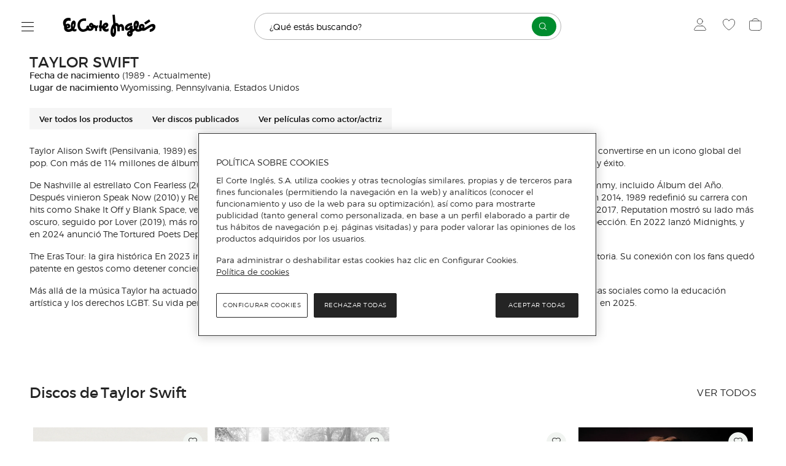

--- FILE ---
content_type: text/html; charset=utf-8
request_url: https://www.elcorteingles.es/bio/taylor-swift/
body_size: 44546
content:
<!DOCTYPE html>
 <html lang="es"><head>
  <title>Taylor Swift - El Corte Inglés</title>
  <link rel="preconnect" href="https://cdn.grupoelcorteingles.es/" /><link rel="preconnect" href="https://dam.elcorteingles.es" /><link rel="preconnect" href="https://www.googletagmanager.com/" /><link rel="preconnect" href="https://www.google-analytics.com" /><link rel="preconnect" href="https://s.go-mpulse.net" /><link rel="preconnect" href="https://cdn.cookielaw.org" />
  <link rel="preload" crossorigin="" as="style" type="text/css" href="https://cdn.grupoelcorteingles.es/statics/front-msh3-eci-es/assets//stylesheets/vuestore.min.css?_MjM6MDEtMDI6MTg6MzQ" onload="this.onload=null;this.rel='stylesheet'" >
  
  <meta name="generator" content="Moonshine">
  <meta name="version" content=3.0.3182 >
  
  <meta name="viewport" content="width=device-width, initial-scale=1, maximum-scale=1, user-scalable=0, interactive-widget=resizes-visual, viewport-fit=cover"/>
  <meta property="fb:pages" content="92984504727">
  <meta name="theme-color" content="hsl(24.3, 97.4%, 54.3%)">
  <meta name="facebook-domain-verification" content="ghbh8bir7x2bb0ts17kjwfog8cqj4t"/>
  <meta name="robots" content="index, follow"><link rel="canonical" href="https://www.elcorteingles.es/bio/taylor-swift/"/>
  <link rel="icon" href="https://cdn.grupoelcorteingles.es/statics/front-msh3-eci-es/assets//stylesheets/favicons/vuestore/favicon.svg?_MjM6MDEtMDI6MTg6MzQ"/>
  <link rel="mask-icon" href="https://cdn.grupoelcorteingles.es/statics/front-msh3-eci-es/assets//stylesheets/favicons/vuestore/favicon.svg?_MjM6MDEtMDI6MTg6MzQ" color="#000000">
  <meta name='msh2:data_mode' content='os'><meta name='msh2:ecommerce_api' content='firefly'><link rel="preload" as="font" crossorigin="" type="font/woff2" href="https://cdn.grupoelcorteingles.es/statics/front-msh3-eci-es/assets//stylesheets/fonts/eci/optimized/light.woff2"></link><link rel="preload" as="font" crossorigin="" type="font/woff2" href="https://cdn.grupoelcorteingles.es/statics/front-msh3-eci-es/assets//stylesheets/fonts/eci/optimized/regular.woff2"></link><link rel="preload" as="font" crossorigin="" type="font/woff2" href="https://cdn.grupoelcorteingles.es/statics/front-msh3-eci-es/assets//stylesheets/fonts/montserrat/montserrat.woff2"></link><link rel="stylesheet" crossorigin="" href="https://cdn.grupoelcorteingles.es/statics/front-msh3-eci-es/assets//stylesheets/vuestore.min.css?_MjM6MDEtMDI6MTg6MzQ" type="text/css"/>
    <meta name="twitter:title" content="Taylor Swift - El Corte Inglés" />
    <meta name="twitter:url" content="https://www.elcorteingles.es/bio/taylor-swift/" />
    <meta name="twitter:description" content="" />
    <meta name="twitter:card" content="summary" />
    <meta name="twitter:site" content="@elcorteingles" />
    <meta name="twitter:domain" content="https://www.elcorteingles.es" />
    <meta name="twitter:creator" content="@elcorteingles" />
    <meta name="twitter:image:src" content="" />
    
    <meta name="description" content="Si te gusta Taylor Swift, consulta su biografía en El Corte Inglés. Descubre más artistas como Taylor Swift y compra su obra online al mejor precio." />
    <meta property="og:description" content="Si te gusta Taylor Swift, consulta su biografía en El Corte Inglés. Descubre más artistas como Taylor Swift y compra su obra online al mejor precio." />
  <link rel="preload" as="fetch" href="https://www.elcorteingles.es/api/firefly/vuestore/megadrop/complete?b2b4e58d8e828baa83cf04faf146f9c6100f5854" crossorigin><script integrity="sha384-A1DHyE3VDdFO/YEPf9zMH40F555fLe6fqgr4KnxDnhyrhNd9ngXqdIGnYDoGweDR">dataLayer = [];</script><script integrity="sha384-SQfyxMSE0qZCtWX6Fi5ZeRx62W0PqERJD76M5VQv2KCypKEiU443ZxZ56LIkUduQ">(function(w,d,s,l,i){w[l]=w[l]||[];w[l].push({'gtm.start':
    new Date().getTime(),event:'gtm.js'});var f=d.getElementsByTagName(s)[0],
    j=d.createElement(s),dl=l!='dataLayer'?'&l='+l:'';j.async=true;j.src=
    'https://www.googletagmanager.com/gtm.js?id='+i+dl;f.parentNode.insertBefore(j,f);
    })(window,document,'script','dataLayer','GTM-PQ6Q3MC');</script><script>window.interdeal={"sitekey":"c928172d45ee9b2cf1cfae19071fe0fb","Position":["left","left"],"Menulang":"ES","domains":{"js":"https://cdn.equalweb.com/","acc":"https://access.equalweb.com/"},"btnStyle":{"vPosition":["75%","25%"],"scale":["0.6","0.6"],"color":{"main":"#242424","second":"#ffffff"},"icon":{"type":11,"shape":"rounded","outline":false}}};(function(doc,head,body){var coreCall=doc.createElement("script");coreCall.src=interdeal.domains.js+"core/4.5.1/accessibility.js";coreCall.defer=true;coreCall.integrity="sha512-2RcvquVkUnSEsZl03pSNGiIg9umSU9Uvsl+QTkXp9bHJ10JkDSmo7WM467WWky32qcbEYdrHDEesYcd9pzmQLQ==";coreCall.crossOrigin="anonymous";coreCall.setAttribute("data-cfasync",true);body?body.appendChild(coreCall):head.appendChild(coreCall);})(document,document.head,document.body);</script><script async type="text/javascript" src="https://assets.adobedtm.com/53c078d97030/1137f6706c50/launch-b2487397bc4b.min.js"></script><script>console.info("MSH::swogo_loader-> Loading Swogo library");var oScriptSwogo=document.createElement("script");oScriptSwogo.src="//ui.swogo.net/bundles/v4/elcorteinglesEs/swogo.js",oScriptSwogo.async=!0,oScriptSwogo.onload=function(){console.info("MSH::swogo_loader-> Swogo library loaded")};var oHead=document.getElementsByTagName("head");oHead[0].appendChild(oScriptSwogo)</script><script src="https://cdn.cookielaw.org/scripttemplates/otSDKStub.js" data-document-language="true" type="text/javascript" charset="UTF-8" data-domain-script="da6239fa-d6de-432b-877b-5735c057b4c7" ></script><script type="text/javascript">function OptanonWrapper() { }</script><script src="https://cdn.grupoelcorteingles.es/statics/front-msh3-eci-es/assets/javascripts/externals/oneTrust/index.js?_MjM6MDEtMDI6MTg6MzQ" defer></script><link rel="modulepreload" href="https://cdn.grupoelcorteingles.es/statics/front-msh3-eci-es/assets/javascripts/vue/pages/author/Author.vue.mMtuOyfU7G.js"><link rel="stylesheet" crossorigin="" href="https://cdn.grupoelcorteingles.es/statics/front-msh3-eci-es/assets/stylesheets/style.DZdeQ2EpoQ.css">
<script>(window.BOOMR_mq=window.BOOMR_mq||[]).push(["addVar",{"rua.upush":"false","rua.cpush":"true","rua.upre":"false","rua.cpre":"true","rua.uprl":"false","rua.cprl":"false","rua.cprf":"false","rua.trans":"SJ-bb092312-b975-4a77-aa7b-4c886be1aa1a","rua.cook":"false","rua.ims":"false","rua.ufprl":"false","rua.cfprl":"true","rua.isuxp":"false","rua.texp":"norulematch","rua.ceh":"false","rua.ueh":"false","rua.ieh.st":"0"}]);</script>
                              <script>!function(e){var n="https://s.go-mpulse.net/boomerang/";if("False"=="True")e.BOOMR_config=e.BOOMR_config||{},e.BOOMR_config.PageParams=e.BOOMR_config.PageParams||{},e.BOOMR_config.PageParams.pci=!0,n="https://s2.go-mpulse.net/boomerang/";if(window.BOOMR_API_key="5K56F-D6M3Q-VGKL5-D3MYD-7G2GW",function(){function e(){if(!o){var e=document.createElement("script");e.id="boomr-scr-as",e.src=window.BOOMR.url,e.async=!0,i.parentNode.appendChild(e),o=!0}}function t(e){o=!0;var n,t,a,r,d=document,O=window;if(window.BOOMR.snippetMethod=e?"if":"i",t=function(e,n){var t=d.createElement("script");t.id=n||"boomr-if-as",t.src=window.BOOMR.url,BOOMR_lstart=(new Date).getTime(),e=e||d.body,e.appendChild(t)},!window.addEventListener&&window.attachEvent&&navigator.userAgent.match(/MSIE [67]\./))return window.BOOMR.snippetMethod="s",void t(i.parentNode,"boomr-async");a=document.createElement("IFRAME"),a.src="about:blank",a.title="",a.role="presentation",a.loading="eager",r=(a.frameElement||a).style,r.width=0,r.height=0,r.border=0,r.display="none",i.parentNode.appendChild(a);try{O=a.contentWindow,d=O.document.open()}catch(_){n=document.domain,a.src="javascript:var d=document.open();d.domain='"+n+"';void(0);",O=a.contentWindow,d=O.document.open()}if(n)d._boomrl=function(){this.domain=n,t()},d.write("<bo"+"dy onload='document._boomrl();'>");else if(O._boomrl=function(){t()},O.addEventListener)O.addEventListener("load",O._boomrl,!1);else if(O.attachEvent)O.attachEvent("onload",O._boomrl);d.close()}function a(e){window.BOOMR_onload=e&&e.timeStamp||(new Date).getTime()}if(!window.BOOMR||!window.BOOMR.version&&!window.BOOMR.snippetExecuted){window.BOOMR=window.BOOMR||{},window.BOOMR.snippetStart=(new Date).getTime(),window.BOOMR.snippetExecuted=!0,window.BOOMR.snippetVersion=12,window.BOOMR.url=n+"5K56F-D6M3Q-VGKL5-D3MYD-7G2GW";var i=document.currentScript||document.getElementsByTagName("script")[0],o=!1,r=document.createElement("link");if(r.relList&&"function"==typeof r.relList.supports&&r.relList.supports("preload")&&"as"in r)window.BOOMR.snippetMethod="p",r.href=window.BOOMR.url,r.rel="preload",r.as="script",r.addEventListener("load",e),r.addEventListener("error",function(){t(!0)}),setTimeout(function(){if(!o)t(!0)},3e3),BOOMR_lstart=(new Date).getTime(),i.parentNode.appendChild(r);else t(!1);if(window.addEventListener)window.addEventListener("load",a,!1);else if(window.attachEvent)window.attachEvent("onload",a)}}(),"".length>0)if(e&&"performance"in e&&e.performance&&"function"==typeof e.performance.setResourceTimingBufferSize)e.performance.setResourceTimingBufferSize();!function(){if(BOOMR=e.BOOMR||{},BOOMR.plugins=BOOMR.plugins||{},!BOOMR.plugins.AK){var n="true"=="true"?1:0,t="",a="aohxbuix3tmk42lxra6a-f-d6ed039c3-clientnsv4-s.akamaihd.net",i="false"=="true"?2:1,o={"ak.v":"39","ak.cp":"1601888","ak.ai":parseInt("634936",10),"ak.ol":"0","ak.cr":9,"ak.ipv":4,"ak.proto":"h2","ak.rid":"c4772d58","ak.r":47605,"ak.a2":n,"ak.m":"b","ak.n":"essl","ak.bpcip":"3.143.112.0","ak.cport":44738,"ak.gh":"23.45.126.204","ak.quicv":"","ak.tlsv":"tls1.3","ak.0rtt":"","ak.0rtt.ed":"","ak.csrc":"-","ak.acc":"","ak.t":"1769441340","ak.ak":"hOBiQwZUYzCg5VSAfCLimQ==lH0G8xV7dKu6m3mNM4y4rnJP0bfPi4AUvg6BNw9WpwwG47R62Hqa2xFd6vazWPY3vdyKlCJJp0jxiKAzIpERNn2JvhLn1Q+qf2S6y3diWPCq19TLQtJBdSbrpIPdBDm6F1bDvSjqDydymnkso1VToPufN45fgKjiULN/jZVnimtI6GUAZKRLVnt38sB1RD6YTi7XcaTJac2S+IlvgjFRYl5uYyYeAfFwJCqQI7oFsfh5506Trp6ViVI24MnTwG3Bp/Jdh/GBp8c6VHfTE8OKimhTaEgePC697KIUkwVSsLXZnDFbSBnEPHVvKAvOuZZq0dUc1r/I2lvMXQHRRf1H0lRtCPrBuDIxUtwNBWNcjQDqQZdvOItpwJwk9baB9FSRA2Aff+gXYsZbnb69PWzsaSrO+9UGFbfXkJ+T4LKALs4=","ak.pv":"1017","ak.dpoabenc":"","ak.tf":i};if(""!==t)o["ak.ruds"]=t;var r={i:!1,av:function(n){var t="http.initiator";if(n&&(!n[t]||"spa_hard"===n[t]))o["ak.feo"]=void 0!==e.aFeoApplied?1:0,BOOMR.addVar(o)},rv:function(){var e=["ak.bpcip","ak.cport","ak.cr","ak.csrc","ak.gh","ak.ipv","ak.m","ak.n","ak.ol","ak.proto","ak.quicv","ak.tlsv","ak.0rtt","ak.0rtt.ed","ak.r","ak.acc","ak.t","ak.tf"];BOOMR.removeVar(e)}};BOOMR.plugins.AK={akVars:o,akDNSPreFetchDomain:a,init:function(){if(!r.i){var e=BOOMR.subscribe;e("before_beacon",r.av,null,null),e("onbeacon",r.rv,null,null),r.i=!0}return this},is_complete:function(){return!0}}}}()}(window);</script></head>  
 <body>
   <div id="app"><main data-brand="eci" id="mainElement" data-testid="mainElement" class="main _is_plp"><!--[--><div id="bandPlacement" class="_sticky-wrapper band--empty"><div><!--v-if--></div><!--v-if--><!--v-if--></div><!--v-if--><div id="nav-container" class="nav-container --disable-transparent" data-testid="headerWeb" style="--0d9586ce:0px;" data-v-c64294cd><div id="nav" class="nav" data-v-c64294cd><div class="topbar-container" data-v-c64294cd><div class="wrapper_megadrop" data-v-c64294cd data-v-0374d39e><a class="skip2content" tabindex="0" href="#main-content" aria-label="Ir al contenido principal" data-v-0374d39e>Ir al contenido principal</a><button id="burger-handler" class="nav-burger" data-synth="LOCATOR_BURGER_BUTTON" tabindex="0" aria-haspopup="menu" aria-controls="megadrop_1_0" aria-expanded="false" aria-label="Menú categorías" data-v-0374d39e><i class="icon" data-v-0374d39e></i></button><div style="display:none;" id="megadrop" data-v-0374d39e><div class="new_megadrop" data-v-0374d39e><div class="slide-menu" data-v-0374d39e><!----><!----></div></div></div></div><div class="nav-logo" data-v-c64294cd><a aria-label="Logo El Corte Inglés, ir a la página principal" href="/" target="_self"><i class="logo eci _xl"></i></a><!----></div><!----><div class="topbar" data-v-c64294cd><!----><!----><!----><div class="popover user-login" data-v-c64294cd><div class="popover__target"><!--[--><div class="" data-v-c64294cd data-v-9cc945ec><button style="" class="action-icon__container" title="Iniciar sesión" aria-label="Iniciar sesión" aria-haspopup="menu" aria-expanded="false" aria-controls="Layout-modal-modalUser" data-v-9cc945ec><!----><div class="icon__wrapper link--i-profile link--" data-v-9cc945ec><!----><i style="" class="i-profile icon-event pointer" title="Iniciar sesión" data-v-9cc945ec></i></div><!----></button><div data-v-9cc945ec><!----></div><!----></div><!--]--></div><!----></div><div class="wrapper__icon_wishlist" data-v-c64294cd><div class="wrapper_link" data-v-c64294cd><a href="https://cuenta.elcorteingles.es/oauth/authorize?response_type=code&amp;scope=openid profile plans&amp;client_id=rjx5snOWlh40SgcE0dg2guk4YnXhECYd&amp;redirect_uri=https%3A%2F%2Fwww.elcorteingles.es%2Fecivuestore%2Fsession%2Fcallback%3Fto%3D%252Fbio%252Ftaylor-swift%252F&amp;back_to=https%3A%2F%2Fwww.elcorteingles.es%252Fbio%252Ftaylor-swift%252F&amp;locale=es" title="Mis favoritos" class="link--i-wishlist" aria-label="Mis favoritos"><div class="icon__wrapper"><!----><i class="i-wishlist" title="Mis favoritos"></i></div></a><!----></div><div style="display:none;" class="wrapper__icon_wishlist-animated" data-v-c64294cd><i class="i-wishlist-filled"></i><div class="i-div-circle"></div></div><div style="display:none;" class="wrapper__icon_wishlist-animated" data-v-c64294cd><i class="i-wishlist-filled"></i><div class="i-div-circle"></div></div></div><div class="" data-v-c64294cd><a href="#" title="Ver cesta" class="link--i-market-basket link--" aria-label="Ver cesta"><div class="icon__wrapper"><!----><i class="i-market-basket" title="Ver cesta"></i></div></a><!----></div></div></div></div><div class="onlyModal" showlabel="false" data-v-c64294cd data-v-9cc945ec><button style="display:none;" class="action-icon__container" title data-v-9cc945ec><!----><div class="icon__wrapper link--i-search" data-v-9cc945ec><!----><i style="" class="i-search icon-event pointer" title="" data-v-9cc945ec></i></div><!----></button><div data-v-9cc945ec><!----></div><!----></div><!----></div><!--v-if--><!--v-if--><div id="main-content" class="main__content" style=""><!--[--><!--v-if--><section class="author-main-section-imageless"><!----><div class="author-detail"><div class="author-header"><h1>TAYLOR SWIFT</h1><ul class="author-header__list"><!--[--><li class="author-header__list-item"><span class="bold">Fecha de nacimiento</span> (1989 - Actualmente)</li><li class="author-header__list-item"><span class="bold">Lugar de nacimiento</span> Wyomissing, Pennsylvania, Estados Unidos</li><!--]--></ul></div><div class="author-detail__buttons"><button class="products-block-button">Ver todos los productos</button><!--[--><button class="products-block-button">Ver discos publicados</button><button class="products-block-button">Ver películas como actor/actriz</button><!--]--></div><!--[--><p class="author-detail__text-bio">Taylor Alison Swift (Pensilvania, 1989) es una cantante y compositora estadounidense que pasó de ser una joven promesa del country a convertirse en un icono global del pop. Con más de 114 millones de álbumes vendidos, 13 Grammy, un Emmy y récords históricos, su carrera es sinónimo de reinvención y éxito.</p><p class="author-detail__text-bio">De Nashville al estrellato
Con Fearless (2008) llegó la explosión: himnos como Love Story y You Belong With Me la hicieron ganar 4 Grammy, incluido Álbum del Año. Después vinieron Speak Now (2010) y Red (2012), que consolidaron su éxito global y marcaron el inicio de su transición hacia el pop.
En 2014, 1989 redefinió su carrera con hits como Shake It Off y Blank Space, vendiendo más de un millón de copias en su primera semana y confirmando su reinvención.
En 2017, Reputation mostró su lado más oscuro, seguido por Lover (2019), más romántico y colorido. En 2020, sorprendió con Folklore y Evermore, abrazando el folk y la introspección.
En 2022 lanzó Midnights, y en 2024 anunció The Tortured Poets Department tras arrasar en los Grammy, reafirmando su capacidad para reinventarse.</p><p class="author-detail__text-bio">The Eras Tour: la gira histórica
En 2023 inició The Eras Tour, una gira global que se convirtió en la más multitudinaria y rentable de la historia. Su conexión con los fans quedó patente en gestos como detener conciertos para cuidar la seguridad del público.</p><p class="author-detail__text-bio">Más allá de la música
Taylor ha actuado en cine (Valentine&#39;s Day, Cats), protagonizado el documental Miss Americana y defendido causas sociales como la educación artística y los derechos LGBT. Su vida personal, siempre mediática, incluye su relación con Travis Kelce, con quien anunció compromiso en 2025.</p><!--]--></div></section><section class="author-works-main-section"><!--[--><article><div class="author-works-header"><h2 class="author-works-header__workTypeTitle">Discos de Taylor Swift</h2><a href="/bio/taylor-swift/musica/" class="author-works-header__see-all">Ver todos</a></div><div class="author-works-products"><ul class="author-works-products__list"><!--[--><li class="author-works-products__list-item"><article id="A45174738" class="product_preview c12" aria-label="Midnights: Moonstone Blue Edition (LP-Vinilo)" data-v-647da3af><div id="A45174738" class="anchor-product-to-scroll" data-v-647da3af></div><div id="A45174738anchor" class="anchor" data-v-647da3af></div><div id="A45174738anchor-product" class="anchor-product" data-v-647da3af></div><!----><!----><div class="card" data-synth="LOCATOR_PRODUCT_PREVIEW_LIST" data-v-647da3af><div class="obverse" data-v-647da3af><section class="product_preview-head" aria-label="Imágenes del producto" data-v-647da3af data-v-3f88e949><!----><div class="product_preview-image" data-v-3f88e949><div tabindex="0" role="link" class="product_link pointer" aria-label="Ir a detalle de " data-url="/musica/A45174738-midnights-moonstone-blue-edition-lp-vinilo/?color=Sin+especificar"><div class="slider"><div class="wrapper"><div id="carousel_A45174738" class="carousel" role="listbox" aria-orientation="horizontal" aria-roledescription="carousel" aria-activedescendant="A45174738_option_0" aria-multiselectable="false" style="--shifting-transition:0.2s ease-out;--object-fit:cover;"><!--[--><div id="A45174738_option_0" role="option" aria-selected="true" style="aspect-ratio:1" class="carousel-item"><!--[--><picture><!--[--><source srcset="https://cdn.grupoelcorteingles.es/SGFM/dctm/MEDIA03/202210/19/00105112684658____2__1200x1200.jpg?impolicy=Resize&amp;width=400" media="(max-width: 429px)"><source srcset="https://cdn.grupoelcorteingles.es/SGFM/dctm/MEDIA03/202210/19/00105112684658____2__1200x1200.jpg?impolicy=Resize&amp;width=550" media="(min-width: 429.1px) and (max-width: 768px)"><source srcset="https://cdn.grupoelcorteingles.es/SGFM/dctm/MEDIA03/202210/19/00105112684658____2__1200x1200.jpg?impolicy=Resize&amp;width=820" media="(min-width: 768.1px) and (max-width: 1440px)"><source srcset="https://cdn.grupoelcorteingles.es/SGFM/dctm/MEDIA03/202210/19/00105112684658____2__1200x1200.jpg?impolicy=Resize&amp;width=1200" media="(min-width: 1440.1px) and (max-width: 1920px)"><source srcset="https://cdn.grupoelcorteingles.es/SGFM/dctm/MEDIA03/202210/19/00105112684658____2__1200x1200.jpg?impolicy=Resize&amp;width=1200" media="(min-width: 1920.1px)"><!--]--><img loading="eager" fetchpriority="high" class="js_preview_image" src="https://cdn.grupoelcorteingles.es/SGFM/dctm/MEDIA03/202210/19/00105112684658____2__640x640.jpg" alt="Imagen 0 de Midnights: Moonstone Blue Edition (LP-Vinilo)" style="object-fit:contain;"></picture><!----><!--]--></div><!--]--><div class="carousel-item"></div></div></div><!----></div></div><!--[--><!----><div class="actions-buttons-container" data-v-3f88e949><!----></div><!--]--></div></section><section aria-labelledby="A45174738_product_preview_title" class="product_preview-body" data-v-647da3af data-v-1f1e198c><!----><div class="product_preview-ppal" data-v-1f1e198c><div class="product_preview title flex-label" style="" data-v-1f1e198c><!--[--><div id="A45174738_product_preview_title" class="product_preview-info"><!----><!----><div class="product_preview-brand"><p itemprop="brand" class="product_preview-brand--text">TAYLOR SWIFT</p><!----></div><h2 class=""><a data-custom-brand class="product_preview-title" title="Midnights: Moonstone Blue Edition (LP-Vinilo)" href="/musica/A45174738-midnights-moonstone-blue-edition-lp-vinilo/?color=Sin+especificar">Midnights: Moonstone Blue Edition (LP-Vinilo)</a></h2><!----><!----></div><!----><!--]--></div><!----><!----><div class="product_preview-buy" data-v-1f1e198c><div class="product_preview-buy-ppal" style="" data-v-1f1e198c><div style="" class="pricing js-preview-pricing" data-v-1f1e198c><div class="skeleton-product-preview-price" style="width:30%;" data-v-1f1e198c><!--[--><div class="skeleton-row"></div><!--]--></div><!----></div><!----><!----></div><!----></div><!----><!----><!----><section aria-label="Promociones de " class="product_preview-body--promotions" data-v-1f1e198c><!----><!----><!----><!----><!----></section><!----><!----><!----><div class="product_preview-body--flags" data-v-1f1e198c><!----><!----></div><!--[--><!----><div class="sizes-product-preview show_button_in_plp_desktop" style="--top:1;" data-v-1f1e198c data-v-b44234bf><!----><button class="pds-button pds-button--is-filled pds-button--is-s pds-button--is-stretched pds-typography-label-s" disabled aria-busy="false" data-v-1278422d data-v-b44234bf><!----><span class="pds-button__label" data-v-1278422d><!--[-->Añadir<!--]--></span></button></div><!--]--></div><!----></section></div></div><!----><!----><!-- 
      Teleport al <body> para que el modal no herede stacking contexts de iOS 
      y quede siempre por encima del resto (ej. "Te podría interesar"). 
    --><!----><!----></article></li><li class="author-works-products__list-item"><article id="A38005789" class="product_preview c12" aria-label="Folklore (2 LP-Vinilo)" data-v-647da3af><div id="A38005789" class="anchor-product-to-scroll" data-v-647da3af></div><div id="A38005789anchor" class="anchor" data-v-647da3af></div><div id="A38005789anchor-product" class="anchor-product" data-v-647da3af></div><!----><!----><div class="card" data-synth="LOCATOR_PRODUCT_PREVIEW_LIST" data-v-647da3af><div class="obverse" data-v-647da3af><section class="product_preview-head" aria-label="Imágenes del producto" data-v-647da3af data-v-3f88e949><!----><div class="product_preview-image" data-v-3f88e949><div tabindex="0" role="link" class="product_link pointer" aria-label="Ir a detalle de " data-url="/musica/A38005789-folklore-2-lp-vinilo/?color=Sin+especificar"><div class="slider"><div class="wrapper"><div id="carousel_A38005789" class="carousel" role="listbox" aria-orientation="horizontal" aria-roledescription="carousel" aria-activedescendant="A38005789_option_0" aria-multiselectable="false" style="--shifting-transition:0.2s ease-out;--object-fit:cover;"><!--[--><div id="A38005789_option_0" role="option" aria-selected="true" style="aspect-ratio:1" class="carousel-item"><!--[--><picture><!--[--><source srcset="https://cdn.grupoelcorteingles.es/SGFM/dctm/MEDIA03/202011/17/00105112636534____1__1200x1200.jpg?impolicy=Resize&amp;width=400" media="(max-width: 429px)"><source srcset="https://cdn.grupoelcorteingles.es/SGFM/dctm/MEDIA03/202011/17/00105112636534____1__1200x1200.jpg?impolicy=Resize&amp;width=550" media="(min-width: 429.1px) and (max-width: 768px)"><source srcset="https://cdn.grupoelcorteingles.es/SGFM/dctm/MEDIA03/202011/17/00105112636534____1__1200x1200.jpg?impolicy=Resize&amp;width=820" media="(min-width: 768.1px) and (max-width: 1440px)"><source srcset="https://cdn.grupoelcorteingles.es/SGFM/dctm/MEDIA03/202011/17/00105112636534____1__1200x1200.jpg?impolicy=Resize&amp;width=1200" media="(min-width: 1440.1px) and (max-width: 1920px)"><source srcset="https://cdn.grupoelcorteingles.es/SGFM/dctm/MEDIA03/202011/17/00105112636534____1__1200x1200.jpg?impolicy=Resize&amp;width=1200" media="(min-width: 1920.1px)"><!--]--><img loading="eager" fetchpriority="high" class="js_preview_image" src="https://cdn.grupoelcorteingles.es/SGFM/dctm/MEDIA03/202011/17/00105112636534____1__640x640.jpg" alt="Imagen 0 de Folklore (2 LP-Vinilo)" style="object-fit:contain;"></picture><!----><!--]--></div><!--]--><div class="carousel-item"></div></div></div><!----></div></div><!--[--><!----><div class="actions-buttons-container" data-v-3f88e949><!----></div><!--]--></div></section><section aria-labelledby="A38005789_product_preview_title" class="product_preview-body" data-v-647da3af data-v-1f1e198c><!----><div class="product_preview-ppal" data-v-1f1e198c><div class="product_preview title flex-label" style="" data-v-1f1e198c><!--[--><div id="A38005789_product_preview_title" class="product_preview-info"><!----><!----><div class="product_preview-brand"><p itemprop="brand" class="product_preview-brand--text">TAYLOR SWIFT</p><!----></div><h2 class=""><a data-custom-brand class="product_preview-title" title="Folklore (2 LP-Vinilo)" href="/musica/A38005789-folklore-2-lp-vinilo/?color=Sin+especificar">Folklore (2 LP-Vinilo)</a></h2><!----><!----></div><!----><!--]--></div><!----><!----><div class="product_preview-buy" data-v-1f1e198c><div class="product_preview-buy-ppal" style="" data-v-1f1e198c><div style="" class="pricing js-preview-pricing" data-v-1f1e198c><div class="skeleton-product-preview-price" style="width:30%;" data-v-1f1e198c><!--[--><div class="skeleton-row"></div><!--]--></div><!----></div><!----><!----></div><!----></div><!----><!----><!----><section aria-label="Promociones de " class="product_preview-body--promotions" data-v-1f1e198c><!----><!----><!----><!----><!----></section><!----><!----><!----><div class="product_preview-body--flags" data-v-1f1e198c><!----><!----></div><!--[--><!----><div class="sizes-product-preview show_button_in_plp_desktop" style="--top:1;" data-v-1f1e198c data-v-b44234bf><!----><button class="pds-button pds-button--is-filled pds-button--is-s pds-button--is-stretched pds-typography-label-s" disabled aria-busy="false" data-v-1278422d data-v-b44234bf><!----><span class="pds-button__label" data-v-1278422d><!--[-->Añadir<!--]--></span></button></div><!--]--></div><!----></section></div></div><!----><!----><!-- 
      Teleport al <body> para que el modal no herede stacking contexts de iOS 
      y quede siempre por encima del resto (ej. "Te podría interesar"). 
    --><!----><!----></article></li><li class="author-works-products__list-item"><article id="A56884672" class="product_preview c12" aria-label="The Life of a Showgirl (Edición Color) (LP-Vinilo)" data-v-647da3af><div id="A56884672" class="anchor-product-to-scroll" data-v-647da3af></div><div id="A56884672anchor" class="anchor" data-v-647da3af></div><div id="A56884672anchor-product" class="anchor-product" data-v-647da3af></div><!----><!----><div class="card" data-synth="LOCATOR_PRODUCT_PREVIEW_LIST" data-v-647da3af><div class="obverse" data-v-647da3af><section class="product_preview-head" aria-label="Imágenes del producto" data-v-647da3af data-v-3f88e949><!----><div class="product_preview-image" data-v-3f88e949><div tabindex="0" role="link" class="product_link pointer" aria-label="Ir a detalle de " data-url="/musica/A56884672-the-life-of-a-showgirl-edicion-color-lp-vinilo/?color=Sin+especificar"><div class="slider"><div class="wrapper"><div id="carousel_A56884672" class="carousel" role="listbox" aria-orientation="horizontal" aria-roledescription="carousel" aria-activedescendant="A56884672_option_0" aria-multiselectable="false" style="--shifting-transition:0.2s ease-out;--object-fit:cover;"><!--[--><div id="A56884672_option_0" role="option" aria-selected="true" style="aspect-ratio:1" class="carousel-item"><!--[--><picture><!--[--><source srcset="https://dam.elcorteingles.es/producto/www-001005112822050-00.jpg?impolicy=Resize&amp;width=1200&amp;height=1200" media="(max-width: 429px)"><source srcset="https://dam.elcorteingles.es/producto/www-001005112822050-00.jpg?impolicy=Resize&amp;width=1200&amp;height=1200" media="(min-width: 429.1px) and (max-width: 768px)"><source srcset="https://dam.elcorteingles.es/producto/www-001005112822050-00.jpg?impolicy=Resize&amp;width=1200&amp;height=1200" media="(min-width: 768.1px) and (max-width: 1440px)"><source srcset="https://dam.elcorteingles.es/producto/www-001005112822050-00.jpg?impolicy=Resize&amp;width=1200&amp;height=1200" media="(min-width: 1440.1px) and (max-width: 1920px)"><source srcset="https://dam.elcorteingles.es/producto/www-001005112822050-00.jpg?impolicy=Resize&amp;width=1200&amp;height=1200" media="(min-width: 1920.1px)"><!--]--><img loading="lazy" fetchpriority="auto" class="js_preview_image" src="https://dam.elcorteingles.es/producto/www-001005112822050-00.jpg?impolicy=Resize&amp;width=640&amp;height=640" alt="Imagen 0 de The Life of a Showgirl (Edición Color) (LP-Vinilo)" style="object-fit:contain;"></picture><!----><!--]--></div><!--]--><div class="carousel-item"></div></div></div><!----></div></div><!--[--><!----><div class="actions-buttons-container" data-v-3f88e949><!----></div><!--]--></div></section><section aria-labelledby="A56884672_product_preview_title" class="product_preview-body" data-v-647da3af data-v-1f1e198c><!----><div class="product_preview-ppal" data-v-1f1e198c><div class="product_preview title flex-label" style="" data-v-1f1e198c><!--[--><div id="A56884672_product_preview_title" class="product_preview-info"><!----><!----><div class="product_preview-brand"><p itemprop="brand" class="product_preview-brand--text">TAYLOR SWIFT</p><!----></div><h2 class=""><a data-custom-brand class="product_preview-title" title="The Life of a Showgirl (Edición Color) (LP-Vinilo)" href="/musica/A56884672-the-life-of-a-showgirl-edicion-color-lp-vinilo/?color=Sin+especificar">The Life of a Showgirl (Edición Color) (LP-Vinilo)</a></h2><!----><!----></div><!----><!--]--></div><!----><!----><div class="product_preview-buy" data-v-1f1e198c><div class="product_preview-buy-ppal" style="" data-v-1f1e198c><div style="" class="pricing js-preview-pricing" data-v-1f1e198c><div class="skeleton-product-preview-price" style="width:30%;" data-v-1f1e198c><!--[--><div class="skeleton-row"></div><!--]--></div><!----></div><!----><!----></div><!----></div><!----><!----><!----><section aria-label="Promociones de " class="product_preview-body--promotions" data-v-1f1e198c><!----><!----><!----><!----><!----></section><!----><!----><!----><div class="product_preview-body--flags" data-v-1f1e198c><!----><!----></div><!--[--><!----><div class="sizes-product-preview show_button_in_plp_desktop" style="--top:1;" data-v-1f1e198c data-v-b44234bf><!----><button class="pds-button pds-button--is-filled pds-button--is-s pds-button--is-stretched pds-typography-label-s" disabled aria-busy="false" data-v-1278422d data-v-b44234bf><!----><span class="pds-button__label" data-v-1278422d><!--[-->Añadir<!--]--></span></button></div><!--]--></div><!----></section></div></div><!----><!----><!-- 
      Teleport al <body> para que el modal no herede stacking contexts de iOS 
      y quede siempre por encima del resto (ej. "Te podría interesar"). 
    --><!----><!----></article></li><li class="author-works-products__list-item"><article id="A48353857" class="product_preview c12" aria-label="Speak Now (Taylor&#39;s Version) (Edición Color) (3 LP-Vinilo)" data-v-647da3af><div id="A48353857" class="anchor-product-to-scroll" data-v-647da3af></div><div id="A48353857anchor" class="anchor" data-v-647da3af></div><div id="A48353857anchor-product" class="anchor-product" data-v-647da3af></div><!----><!----><div class="card" data-synth="LOCATOR_PRODUCT_PREVIEW_LIST" data-v-647da3af><div class="obverse" data-v-647da3af><section class="product_preview-head" aria-label="Imágenes del producto" data-v-647da3af data-v-3f88e949><!----><div class="product_preview-image" data-v-3f88e949><div tabindex="0" role="link" class="product_link pointer" aria-label="Ir a detalle de " data-url="/musica/A48353857-speak-now-taylors-version-edicion-color-3-lp-vinilo/?color=Morado"><div class="slider"><div class="wrapper"><div id="carousel_A48353857" class="carousel" role="listbox" aria-orientation="horizontal" aria-roledescription="carousel" aria-activedescendant="A48353857_option_0" aria-multiselectable="false" style="--shifting-transition:0.2s ease-out;--object-fit:cover;"><!--[--><div id="A48353857_option_0" role="option" aria-selected="true" style="aspect-ratio:1" class="carousel-item"><!--[--><picture><!--[--><source srcset="https://cdn.grupoelcorteingles.es/SGFM/dctm/MEDIA03/202306/13/00105112715247____2__1200x1200.jpg?impolicy=Resize&amp;width=400" media="(max-width: 429px)"><source srcset="https://cdn.grupoelcorteingles.es/SGFM/dctm/MEDIA03/202306/13/00105112715247____2__1200x1200.jpg?impolicy=Resize&amp;width=550" media="(min-width: 429.1px) and (max-width: 768px)"><source srcset="https://cdn.grupoelcorteingles.es/SGFM/dctm/MEDIA03/202306/13/00105112715247____2__1200x1200.jpg?impolicy=Resize&amp;width=820" media="(min-width: 768.1px) and (max-width: 1440px)"><source srcset="https://cdn.grupoelcorteingles.es/SGFM/dctm/MEDIA03/202306/13/00105112715247____2__1200x1200.jpg?impolicy=Resize&amp;width=1200" media="(min-width: 1440.1px) and (max-width: 1920px)"><source srcset="https://cdn.grupoelcorteingles.es/SGFM/dctm/MEDIA03/202306/13/00105112715247____2__1200x1200.jpg?impolicy=Resize&amp;width=1200" media="(min-width: 1920.1px)"><!--]--><img loading="lazy" fetchpriority="auto" class="js_preview_image" src="https://cdn.grupoelcorteingles.es/SGFM/dctm/MEDIA03/202306/13/00105112715247____2__640x640.jpg" alt="Imagen 0 de Speak Now (Taylor&#39;s Version) (Edición Color) (3 LP-Vinilo)" style="object-fit:contain;"></picture><!----><!--]--></div><!--]--><div class="carousel-item"></div></div></div><!----></div></div><!--[--><!----><div class="actions-buttons-container" data-v-3f88e949><!----></div><!--]--></div></section><section aria-labelledby="A48353857_product_preview_title" class="product_preview-body" data-v-647da3af data-v-1f1e198c><!----><div class="product_preview-ppal" data-v-1f1e198c><div class="product_preview title flex-label" style="" data-v-1f1e198c><!--[--><div id="A48353857_product_preview_title" class="product_preview-info"><!----><!----><div class="product_preview-brand"><p itemprop="brand" class="product_preview-brand--text">TAYLOR SWIFT</p><!----></div><h2 class=""><a data-custom-brand class="product_preview-title" title="Speak Now (Taylor&#39;s Version) (Edición Color) (3 LP-Vinilo)" href="/musica/A48353857-speak-now-taylors-version-edicion-color-3-lp-vinilo/?color=Morado">Speak Now (Taylor&#39;s Version) (Edición Color) (3 LP-Vinilo)</a></h2><!----><!----></div><!----><!--]--></div><!----><!----><div class="product_preview-buy" data-v-1f1e198c><div class="product_preview-buy-ppal" style="" data-v-1f1e198c><div style="" class="pricing js-preview-pricing" data-v-1f1e198c><div class="skeleton-product-preview-price" style="width:30%;" data-v-1f1e198c><!--[--><div class="skeleton-row"></div><!--]--></div><!----></div><!----><!----></div><!----></div><!----><!----><!----><section aria-label="Promociones de " class="product_preview-body--promotions" data-v-1f1e198c><!----><!----><!----><!----><!----></section><!----><!----><!----><div class="product_preview-body--flags" data-v-1f1e198c><!----><!----></div><!--[--><!----><div class="sizes-product-preview show_button_in_plp_desktop" style="--top:1;" data-v-1f1e198c data-v-b44234bf><!----><button class="pds-button pds-button--is-filled pds-button--is-s pds-button--is-stretched pds-typography-label-s" disabled aria-busy="false" data-v-1278422d data-v-b44234bf><!----><span class="pds-button__label" data-v-1278422d><!--[-->Añadir<!--]--></span></button></div><!--]--></div><!----></section></div></div><!----><!----><!-- 
      Teleport al <body> para que el modal no herede stacking contexts de iOS 
      y quede siempre por encima del resto (ej. "Te podría interesar"). 
    --><!----><!----></article></li><!--]--></ul><!----></div></article><article><div class="author-works-header"><h2 class="author-works-header__workTypeTitle">Películas como actor Taylor Swift</h2><!----></div><div class="author-works-products"><ul class="author-works-products__list"><!--[--><li class="author-works-products__list-item"><article id="A34567938" class="product_preview c12" aria-label="Cats (2019) (Blu-Ray)" data-v-647da3af><div id="A34567938" class="anchor-product-to-scroll" data-v-647da3af></div><div id="A34567938anchor" class="anchor" data-v-647da3af></div><div id="A34567938anchor-product" class="anchor-product" data-v-647da3af></div><!----><!----><div class="card" data-synth="LOCATOR_PRODUCT_PREVIEW_LIST" data-v-647da3af><div class="obverse" data-v-647da3af><section class="product_preview-head" aria-label="Imágenes del producto" data-v-647da3af data-v-3f88e949><!----><div class="product_preview-image" data-v-3f88e949><div tabindex="0" role="link" class="product_link pointer" aria-label="Ir a detalle de " data-url="/cine/A34567938-cats-2019-blu-ray/?color=Sin+especificar"><div class="slider"><div class="wrapper"><div id="carousel_A34567938" class="carousel" role="listbox" aria-orientation="horizontal" aria-roledescription="carousel" aria-activedescendant="A34567938_option_0" aria-multiselectable="false" style="--shifting-transition:0.2s ease-out;--object-fit:cover;"><!--[--><div id="A34567938_option_0" role="option" aria-selected="true" style="aspect-ratio:1" class="carousel-item"><!--[--><picture><!--[--><source srcset="https://cdn.grupoelcorteingles.es/SGFM/dctm/MEDIA03/202003/20/00125981302216____3__1200x1200.jpg?impolicy=Resize&amp;width=400" media="(max-width: 429px)"><source srcset="https://cdn.grupoelcorteingles.es/SGFM/dctm/MEDIA03/202003/20/00125981302216____3__1200x1200.jpg?impolicy=Resize&amp;width=550" media="(min-width: 429.1px) and (max-width: 768px)"><source srcset="https://cdn.grupoelcorteingles.es/SGFM/dctm/MEDIA03/202003/20/00125981302216____3__1200x1200.jpg?impolicy=Resize&amp;width=820" media="(min-width: 768.1px) and (max-width: 1440px)"><source srcset="https://cdn.grupoelcorteingles.es/SGFM/dctm/MEDIA03/202003/20/00125981302216____3__1200x1200.jpg?impolicy=Resize&amp;width=1200" media="(min-width: 1440.1px) and (max-width: 1920px)"><source srcset="https://cdn.grupoelcorteingles.es/SGFM/dctm/MEDIA03/202003/20/00125981302216____3__1200x1200.jpg?impolicy=Resize&amp;width=1200" media="(min-width: 1920.1px)"><!--]--><img loading="eager" fetchpriority="high" class="js_preview_image" src="https://cdn.grupoelcorteingles.es/SGFM/dctm/MEDIA03/202003/20/00125981302216____3__640x640.jpg" alt="Imagen 0 de Cats (2019) (Blu-Ray)" style="object-fit:contain;"></picture><!----><!--]--></div><!--]--><div class="carousel-item"></div></div></div><!----></div></div><!--[--><!----><div class="actions-buttons-container" data-v-3f88e949><!----></div><!--]--></div></section><section aria-labelledby="A34567938_product_preview_title" class="product_preview-body" data-v-647da3af data-v-1f1e198c><!----><div class="product_preview-ppal" data-v-1f1e198c><div class="product_preview title flex-label" style="" data-v-1f1e198c><!--[--><div id="A34567938_product_preview_title" class="product_preview-info"><!----><!----><div class="product_preview-brand"><p itemprop="brand" class="product_preview-brand--text">TOM HOOPER</p><!----></div><h2 class=""><a data-custom-brand class="product_preview-title" title="Cats (2019) (Blu-Ray)" href="/cine/A34567938-cats-2019-blu-ray/?color=Sin+especificar">Cats (2019) (Blu-Ray)</a></h2><!----><!----></div><!----><!--]--></div><!----><!----><div class="product_preview-buy" data-v-1f1e198c><div class="product_preview-buy-ppal" style="" data-v-1f1e198c><div style="" class="pricing js-preview-pricing" data-v-1f1e198c><div class="skeleton-product-preview-price" style="width:30%;" data-v-1f1e198c><!--[--><div class="skeleton-row"></div><!--]--></div><!----></div><!----><!----></div><!----></div><!----><!----><!----><section aria-label="Promociones de " class="product_preview-body--promotions" data-v-1f1e198c><!----><!----><!----><!----><!----></section><!----><!----><!----><div class="product_preview-body--flags" data-v-1f1e198c><!----><!----></div><!--[--><!----><div class="sizes-product-preview show_button_in_plp_desktop" style="--top:1;" data-v-1f1e198c data-v-b44234bf><!----><button class="pds-button pds-button--is-filled pds-button--is-s pds-button--is-stretched pds-typography-label-s" disabled aria-busy="false" data-v-1278422d data-v-b44234bf><!----><span class="pds-button__label" data-v-1278422d><!--[-->Añadir<!--]--></span></button></div><!--]--></div><!----></section></div></div><!----><!----><!-- 
      Teleport al <body> para que el modal no herede stacking contexts de iOS 
      y quede siempre por encima del resto (ej. "Te podría interesar"). 
    --><!----><!----></article></li><li class="author-works-products__list-item"><article id="A34567930" class="product_preview c12" aria-label="Cats (2019) (DVD)" data-v-647da3af><div id="A34567930" class="anchor-product-to-scroll" data-v-647da3af></div><div id="A34567930anchor" class="anchor" data-v-647da3af></div><div id="A34567930anchor-product" class="anchor-product" data-v-647da3af></div><!----><!----><div class="card" data-synth="LOCATOR_PRODUCT_PREVIEW_LIST" data-v-647da3af><div class="obverse" data-v-647da3af><section class="product_preview-head" aria-label="Imágenes del producto" data-v-647da3af data-v-3f88e949><!----><div class="product_preview-image" data-v-3f88e949><div tabindex="0" role="link" class="product_link pointer" aria-label="Ir a detalle de " data-url="/cine/A34567930-cats-2019-dvd/?color=Sin+especificar"><div class="slider"><div class="wrapper"><div id="carousel_A34567930" class="carousel" role="listbox" aria-orientation="horizontal" aria-roledescription="carousel" aria-activedescendant="A34567930_option_0" aria-multiselectable="false" style="--shifting-transition:0.2s ease-out;--object-fit:cover;"><!--[--><div id="A34567930_option_0" role="option" aria-selected="true" style="aspect-ratio:1" class="carousel-item"><!--[--><picture><!--[--><source srcset="https://cdn.grupoelcorteingles.es/SGFM/dctm/MEDIA03/202003/20/00125941309251____3__1200x1200.jpg?impolicy=Resize&amp;width=400" media="(max-width: 429px)"><source srcset="https://cdn.grupoelcorteingles.es/SGFM/dctm/MEDIA03/202003/20/00125941309251____3__1200x1200.jpg?impolicy=Resize&amp;width=550" media="(min-width: 429.1px) and (max-width: 768px)"><source srcset="https://cdn.grupoelcorteingles.es/SGFM/dctm/MEDIA03/202003/20/00125941309251____3__1200x1200.jpg?impolicy=Resize&amp;width=820" media="(min-width: 768.1px) and (max-width: 1440px)"><source srcset="https://cdn.grupoelcorteingles.es/SGFM/dctm/MEDIA03/202003/20/00125941309251____3__1200x1200.jpg?impolicy=Resize&amp;width=1200" media="(min-width: 1440.1px) and (max-width: 1920px)"><source srcset="https://cdn.grupoelcorteingles.es/SGFM/dctm/MEDIA03/202003/20/00125941309251____3__1200x1200.jpg?impolicy=Resize&amp;width=1200" media="(min-width: 1920.1px)"><!--]--><img loading="eager" fetchpriority="high" class="js_preview_image" src="https://cdn.grupoelcorteingles.es/SGFM/dctm/MEDIA03/202003/20/00125941309251____3__640x640.jpg" alt="Imagen 0 de Cats (2019) (DVD)" style="object-fit:contain;"></picture><!----><!--]--></div><!--]--><div class="carousel-item"></div></div></div><!----></div></div><!--[--><!----><div class="actions-buttons-container" data-v-3f88e949><!----></div><!--]--></div></section><section aria-labelledby="A34567930_product_preview_title" class="product_preview-body" data-v-647da3af data-v-1f1e198c><!----><div class="product_preview-ppal" data-v-1f1e198c><div class="product_preview title flex-label" style="" data-v-1f1e198c><!--[--><div id="A34567930_product_preview_title" class="product_preview-info"><!----><!----><div class="product_preview-brand"><p itemprop="brand" class="product_preview-brand--text">TOM HOOPER</p><!----></div><h2 class=""><a data-custom-brand class="product_preview-title" title="Cats (2019) (DVD)" href="/cine/A34567930-cats-2019-dvd/?color=Sin+especificar">Cats (2019) (DVD)</a></h2><!----><!----></div><!----><!--]--></div><!----><!----><div class="product_preview-buy" data-v-1f1e198c><div class="product_preview-buy-ppal" style="" data-v-1f1e198c><div style="" class="pricing js-preview-pricing" data-v-1f1e198c><div class="skeleton-product-preview-price" style="width:30%;" data-v-1f1e198c><!--[--><div class="skeleton-row"></div><!--]--></div><!----></div><!----><!----></div><!----></div><!----><!----><!----><section aria-label="Promociones de " class="product_preview-body--promotions" data-v-1f1e198c><!----><!----><!----><!----><!----></section><!----><!----><!----><div class="product_preview-body--flags" data-v-1f1e198c><!----><!----></div><!--[--><!----><div class="sizes-product-preview show_button_in_plp_desktop" style="--top:1;" data-v-1f1e198c data-v-b44234bf><!----><button class="pds-button pds-button--is-filled pds-button--is-s pds-button--is-stretched pds-typography-label-s" disabled aria-busy="false" data-v-1278422d data-v-b44234bf><!----><span class="pds-button__label" data-v-1278422d><!--[-->Añadir<!--]--></span></button></div><!--]--></div><!----></section></div></div><!----><!----><!-- 
      Teleport al <body> para que el modal no herede stacking contexts de iOS 
      y quede siempre por encima del resto (ej. "Te podría interesar"). 
    --><!----><!----></article></li><!--]--></ul><!----></div></article><!--]--></section><!--]--></div><!--[--><!--[--><!--[--><!----><footer class="footer__wrapper"><!----><!--[--><section class="newsletter" aria-labelledby="newsletter_title"><div class="newsletter__wrapper"><form class="newsletter__form"><!--[--><h2 id="newsletter_title" class="newsletter__form-title">No te pierdas nada</h2><p class="newsletter__form-subtitle" aria-roledescription="subtitle">Accede a promociones exclusivas, descuentos y novedades</p><!--]--><div class="newsletter__form-email"><label for="footer_newsletter_email">Email</label><input id="footer_newsletter_email" value="" aria-describedby="footer_newsletter_email_error" class="newsletter__form-email-input"><button class="newsletter__form-email-button">Enviar</button><!----></div><div class="newsletter__form-privacy"><input id="privacy-input" aria-describedby="footer_newsletter_privacy_error" class="newsletter__form-privacy-input sr-only" type="checkbox"><label id="privacy-label" class="newsletter__form-privacy-label" for="privacy-input"><span>He leído y acepto <a class="newsletter__form-privacy-link" href="javascript:void(0)" aria-haspopup="true">la política de privacidad y condiciones de subscripción</a> a la newsletter</span></label><!----></div></form></div></section><!----><!--]--><footer class="footer" role="contentinfo" aria-labelledby="footer-title"><h2 id="footer-title" class="sr-only"> Información del sitio web y servicios </h2><div id="footer-announcements" class="sr-only" aria-live="polite" aria-atomic="false"></div><!-- Servicios destacados --><section id="footer-services" class="footer-header" aria-labelledby="services-title"><h3 id="services-title" class="sr-only"> Servicios destacados </h3><ul class="footer-services"><!--[--><li class="service-item" aria-label="Servicio de entrega en el día"><a class="pds-link" href="/entrega-2h/" target="_blank" rel="noopener" aria-label="Servicio de entrega en el día"><!--[--><svg viewBox="0 0 24 24" fill="none" xmlns="http://www.w3.org/2000/svg" class="pds-icon pds-icon--is-L" aria-hidden="true"><path d="M12.0001 20.8C16.8602 20.8 20.8001 16.8601 20.8001 12C20.8001 7.13989 16.8602 3.2 12.0001 3.2C8.99717 3.2 6.34557 4.70409 4.75755 7H3.33789C5.06694 4.01099 8.29866 2 12.0001 2C17.5229 2 22.0001 6.47715 22.0001 12C22.0001 17.5228 17.5229 22 12.0001 22C8.29866 22 5.06694 19.989 3.33789 17H4.75755C6.34557 19.2959 8.99717 20.8 12.0001 20.8Z" fill="currentColor"></path><path d="M11.3999 5.5H12.5999V11.647L16.7913 13.9755L16.2085 15.0245L11.3999 12.353V5.5Z" fill="currentColor"></path><path d="M2.5 8.90002H8.5V10.1H2.5V8.90002Z" fill="currentColor"></path><path d="M0 11.4H5.5V12.6H0V11.4Z" fill="currentColor"></path><path d="M1.5 13.9H7.5V15.1H1.5V13.9Z" fill="currentColor"></path></svg><span class="service-text">Entrega en el día<!--v-if--></span><!--]--></a></li><li class="service-item" aria-label="Servicio Click and Car"><a class="pds-link" href="/supermercado/info/click-and-car/?force_lang=true" target="_blank" rel="noopener" aria-label="Servicio Click and Car"><!--[--><svg viewBox="0 0 24 24" fill="none" xmlns="http://www.w3.org/2000/svg" class="pds-icon pds-icon--is-L" aria-hidden="true" color="#007934"><path d="M22.6919 12.0558L1.8501 6.2085V17.7873L22.6919 12.0558Z" fill="currentColor"></path></svg><span class="service-text sercice-text__color">CLICK<span class="service-text">&amp;CAR</span></span><!--]--></a></li><li class="service-item" aria-label="Servicio de recogida en tienda"><a class="pds-link" href="/tiendas/" target="_blank" rel="noopener" aria-label="Servicio de recogida en tienda"><!--[--><svg viewBox="0 0 24 24" fill="none" xmlns="http://www.w3.org/2000/svg" class="pds-icon pds-icon--is-L" aria-hidden="true"><path fill-rule="evenodd" clip-rule="evenodd" d="M15.0863 1.34863L20.5999 4.27069V22.6002H3.3999V12.0877L6.71025 11.0351V4.20231L15.0863 1.34863ZM6.71025 12.2943L4.5999 12.9653V21.4002H6.71025V12.2943ZM7.91025 21.4002H14.4344V2.83846L7.91025 5.06121V21.4002ZM15.6344 2.99722V21.4002H19.3999V4.99283L15.6344 2.99722Z" fill="currentColor"></path><path id="ECI Green" d="M8.92993 9.24848L8.93297 6.16357L13.4 7.04062L8.92993 9.24848Z" fill="var(--Color-Content-accent, #008539ff)"></path></svg><span class="service-text">Recogida en tienda<!--v-if--></span><!--]--></a></li><li class="service-item" aria-label="Programa ECI Plus"><a class="pds-link" href="/tarifa-plana-envios/" target="_blank" rel="noopener" aria-label="Programa ECI Plus"><!--[--><svg viewBox="0 0 24 24" fill="none" xmlns="http://www.w3.org/2000/svg" class="pds-icon pds-icon--is-L" aria-hidden="true"><path d="M7.6501 7.83718L1.8501 6.20996V17.7887L22.6919 12.0572L17.0503 10.4745V11.7208L18.2083 12.0457L3.0501 16.2142V7.79296L7.6501 9.08352V7.83718Z" fill="var(--Color-Content-accent, #008539ff)"></path><path d="M13.4011 7.85111V5.51001H11.3856V7.85111H8.9502V9.74063H11.3856V12.0817H13.4011V9.74063H15.8363V7.85111H13.4011Z" fill="currentColor"></path></svg><span class="service-text">ECI PLUS<!--v-if--></span><!--]--></a></li><li class="service-item" aria-label="Tarjeta El Corte Inglés"><a class="pds-link" href="https://www.financieraelcorteingles.es/nuevatarjeta?utm_source=web_publica_eci&amp;utm_medium=Referral&amp;utm_term=info_tarjeta&amp;utm_campaign=nuestra_tarjeta_footer_eci" target="_blank" rel="noopener" aria-label="Tarjeta El Corte Inglés"><!--[--><svg viewBox="0 0 24 24" fill="none" xmlns="http://www.w3.org/2000/svg" class="pds-icon pds-icon--is-L" aria-hidden="true" color="#007934"><path fill-rule="evenodd" clip-rule="evenodd" d="M4.69995 9.5L13.7 12.025L4.69995 14.5V9.5Z" fill="var(--Color-Content-accent, #008539ff)"></path><path fill-rule="evenodd" clip-rule="evenodd" d="M21.8 5.7H2.2V18.3H21.8V5.7ZM1 4.5V19.5H23V4.5H1Z" fill="currentColor"></path></svg><span class="service-text">Nuestra tarjeta<!--v-if--></span><!--]--></a></li><!--]--><!----></ul></section><!-- Navegación principal --><section class="footer-content" aria-labelledby="navigation-title"><h3 id="navigation-title" class="sr-only"> Navegación del sitio </h3><nav id="footer-sections" class="footer-sections" aria-labelledby="navigation-title"><!-- Secciones con acordeón --><!--[--><nav class="footer-section" aria-labelledby="title-marcas"><h4 id="title-marcas"><button id="button-marcas" class="section-header" aria-expanded="false" aria-controls="section-marcas" aria-describedby="help-marcas"><span class="section-title">Marcas y promociones</span><svg viewBox="0 0 24 24" fill="none" xmlns="http://www.w3.org/2000/svg" class="pds-icon pds-icon--is-L toggle-icon" role="img"><path fill-rule="evenodd" clip-rule="evenodd" d="M4.07568 8.42421L4.92421 7.57568L11.9999 14.6514L19.0757 7.57568L19.9242 8.42421L11.9999 16.3485L4.07568 8.42421Z" fill="currentColor"></path></svg></button></h4><div id="help-marcas" class="sr-only">Presiona Enter para expandir</div><section id="section-marcas" class="section-content" aria-labelledby="title-marcas"><ul class="footer-list"><!--[--><li style="cursor:pointer;"><a class="pds-link" href="/marcas/" target="_self" rel="noopener" aria-describedby="marcas-context" style="--color-foreground:#ffffff;"><!--[-->Marcas en El Corte Inglés <!--v-if--><!--]--></a></li><li style="cursor:pointer;"><a class="pds-link" href="/rebajas/" target="_self" rel="noopener" aria-describedby="marcas-context" style="--color-foreground:#ffffff;"><!--[-->Rebajas <!--v-if--><!--]--></a></li><li style="cursor:pointer;"><a class="pds-link" href="/venta-privada/" target="_self" rel="noopener" aria-describedby="marcas-context" style="--color-foreground:#ffffff;"><!--[-->Venta Privada <!--v-if--><!--]--></a></li><li style="cursor:pointer;"><a class="pds-link" href="/vuelta-al-cole/" target="_self" rel="noopener" aria-describedby="marcas-context" style="--color-foreground:#ffffff;"><!--[-->Vuelta al Cole <!--v-if--><!--]--></a></li><li style="cursor:pointer;"><a class="pds-link" href="/black-friday/" target="_self" rel="noopener" aria-describedby="marcas-context" style="--color-foreground:#ffffff;"><!--[-->Black Friday <!--v-if--><!--]--></a></li><li style="cursor:pointer;"><a class="pds-link" href="/cyber-monday/" target="_self" rel="noopener" aria-describedby="marcas-context" style="--color-foreground:#ffffff;"><!--[-->Cyber Monday <!--v-if--><!--]--></a></li><li style="cursor:pointer;"><a class="pds-link" href="/navidad/" target="_self" rel="noopener" aria-describedby="marcas-context" style="--color-foreground:#ffffff;"><!--[-->Navidad <!--v-if--><!--]--></a></li><!--]--></ul><div id="marcas-context" class="sr-only"> Enlaces de marcas y promociones</div></section></nav><nav class="footer-section" aria-labelledby="title-categorias"><h4 id="title-categorias"><button id="button-categorias" class="section-header" aria-expanded="false" aria-controls="section-categorias" aria-describedby="help-categorias"><span class="section-title">Top Categorías</span><svg viewBox="0 0 24 24" fill="none" xmlns="http://www.w3.org/2000/svg" class="pds-icon pds-icon--is-L toggle-icon" role="img"><path fill-rule="evenodd" clip-rule="evenodd" d="M4.07568 8.42421L4.92421 7.57568L11.9999 14.6514L19.0757 7.57568L19.9242 8.42421L11.9999 16.3485L4.07568 8.42421Z" fill="currentColor"></path></svg></button></h4><div id="help-categorias" class="sr-only">Presiona Enter para expandir</div><section id="section-categorias" class="section-content" aria-labelledby="title-categorias"><ul class="footer-list"><!--[--><li style="cursor:pointer;"><a class="pds-link" href="/moda-mujer/" target="_self" rel="noopener" aria-describedby="categorias-context" style="--color-foreground:#ffffff;"><!--[-->Moda Mujer <!--v-if--><!--]--></a></li><li style="cursor:pointer;"><a class="pds-link" href="/moda-hombre/" target="_self" rel="noopener" aria-describedby="categorias-context" style="--color-foreground:#ffffff;"><!--[-->Moda Hombre <!--v-if--><!--]--></a></li><li style="cursor:pointer;"><a class="pds-link" href="/moda-infantil/" target="_self" rel="noopener" aria-describedby="categorias-context" style="--color-foreground:#ffffff;"><!--[-->Moda Infantil <!--v-if--><!--]--></a></li><li style="cursor:pointer;"><a class="pds-link" href="/hogar/" target="_self" rel="noopener" aria-describedby="categorias-context" style="--color-foreground:#ffffff;"><!--[-->Hogar <!--v-if--><!--]--></a></li><li style="cursor:pointer;"><a class="pds-link" href="/electronica/" target="_self" rel="noopener" aria-describedby="categorias-context" style="--color-foreground:#ffffff;"><!--[-->Electrónica <!--v-if--><!--]--></a></li><li style="cursor:pointer;"><a class="pds-link" href="/electrodomesticos/" target="_self" rel="noopener" aria-describedby="categorias-context" style="--color-foreground:#ffffff;"><!--[-->Electrodomésticos <!--v-if--><!--]--></a></li><li style="cursor:pointer;"><a class="pds-link" href="/deportes/" target="_self" rel="noopener" aria-describedby="categorias-context" style="--color-foreground:#ffffff;"><!--[-->Deportes <!--v-if--><!--]--></a></li><li style="cursor:pointer;"><a class="pds-link" href="/libros/" target="_self" rel="noopener" aria-describedby="categorias-context" style="--color-foreground:#ffffff;"><!--[-->Libros <!--v-if--><!--]--></a></li><li style="cursor:pointer;"><a class="pds-link" href="/bebes/" target="_self" rel="noopener" aria-describedby="categorias-context" style="--color-foreground:#ffffff;"><!--[-->Bebés <!--v-if--><!--]--></a></li><!--]--></ul><div id="categorias-context" class="sr-only"> Enlaces de top categorías</div></section></nav><nav class="footer-section" aria-labelledby="title-contenidos"><h4 id="title-contenidos"><button id="button-contenidos" class="section-header" aria-expanded="false" aria-controls="section-contenidos" aria-describedby="help-contenidos"><span class="section-title">Contenidos</span><svg viewBox="0 0 24 24" fill="none" xmlns="http://www.w3.org/2000/svg" class="pds-icon pds-icon--is-L toggle-icon" role="img"><path fill-rule="evenodd" clip-rule="evenodd" d="M4.07568 8.42421L4.92421 7.57568L11.9999 14.6514L19.0757 7.57568L19.9242 8.42421L11.9999 16.3485L4.07568 8.42421Z" fill="currentColor"></path></svg></button></h4><div id="help-contenidos" class="sr-only">Presiona Enter para expandir</div><section id="section-contenidos" class="section-content" aria-labelledby="title-contenidos"><ul class="footer-list"><!--[--><li style="cursor:pointer;"><a class="pds-link" href="/contenidos/" target="_self" rel="noopener" aria-describedby="contenidos-context" style="--color-foreground:#ffffff;"><!--[-->Stories <!--v-if--><!--]--></a></li><li style="cursor:pointer;"><a class="pds-link" href="/aptc/" target="_blank" rel="noopener" aria-describedby="contenidos-context" style="--color-foreground:#ffffff;"><!--[-->Aptc Supermercado <span class="sr-only"> (abre en nueva ventana) </span><!--]--></a></li><li style="cursor:pointer;"><a class="pds-link" href="https://www.ambitocultural.es/" target="_blank" rel="noopener" aria-describedby="contenidos-context" style="--color-foreground:#ffffff;"><!--[-->Ámbito Cultural <span class="sr-only"> (abre en nueva ventana) </span><!--]--></a></li><li style="cursor:pointer;"><a class="pds-link" href="/catalogos-digitales/" target="_self" rel="noopener" aria-describedby="contenidos-context" style="--color-foreground:#ffffff;"><!--[-->Catálogos PDF <!--v-if--><!--]--></a></li><!--]--></ul><div id="contenidos-context" class="sr-only"> Enlaces de contenidos</div></section></nav><nav class="footer-section" aria-labelledby="title-tiendas"><h4 id="title-tiendas"><button id="button-tiendas" class="section-header" aria-expanded="false" aria-controls="section-tiendas" aria-describedby="help-tiendas"><span class="section-title">Tiendas y servicios</span><svg viewBox="0 0 24 24" fill="none" xmlns="http://www.w3.org/2000/svg" class="pds-icon pds-icon--is-L toggle-icon" role="img"><path fill-rule="evenodd" clip-rule="evenodd" d="M4.07568 8.42421L4.92421 7.57568L11.9999 14.6514L19.0757 7.57568L19.9242 8.42421L11.9999 16.3485L4.07568 8.42421Z" fill="currentColor"></path></svg></button></h4><div id="help-tiendas" class="sr-only">Presiona Enter para expandir</div><section id="section-tiendas" class="section-content" aria-labelledby="title-tiendas"><ul class="footer-list"><!--[--><li style="cursor:pointer;"><a class="pds-link" href="https://www.centroscomerciales.elcorteingles.es/centroscomerciales/es/eci/" target="_blank" rel="noopener" aria-describedby="tiendas-context" style="--color-foreground:#ffffff;"><!--[-->Tiendas El Corte Inglés <span class="sr-only"> (abre en nueva ventana) </span><!--]--></a></li><li style="cursor:pointer;"><a class="pds-link" href="/centroscomerciales/es/eci/buscar?kind=centers/" target="_blank" rel="noopener" aria-describedby="tiendas-context" style="--color-foreground:#ffffff;"><!--[-->Horarios y días de apertura <span class="sr-only"> (abre en nueva ventana) </span><!--]--></a></li><li style="cursor:pointer;"><a class="pds-link" href="/centroscomerciales/es/eci/servicios/gourmet-experience/" target="_blank" rel="noopener" aria-describedby="tiendas-context" style="--color-foreground:#ffffff;"><!--[-->Gourmet Experience <span class="sr-only"> (abre en nueva ventana) </span><!--]--></a></li><li style="cursor:pointer;"><a class="pds-link" href="/hosteleria/" target="_blank" rel="noopener" aria-describedby="tiendas-context" style="--color-foreground:#ffffff;"><!--[-->Cafetería y restaurantes <span class="sr-only"> (abre en nueva ventana) </span><!--]--></a></li><li style="cursor:pointer;"><a class="pds-link" href="/centroscomerciales/es/eci/buscar?kind=events/" target="_blank" rel="noopener" aria-describedby="tiendas-context" style="--color-foreground:#ffffff;"><!--[-->Eventos en El Corte Inglés <span class="sr-only"> (abre en nueva ventana) </span><!--]--></a></li><li style="cursor:pointer;"><a class="pds-link" href="/electronica/recompra/" target="_blank" rel="noopener" aria-describedby="tiendas-context" style="--color-foreground:#ffffff;"><!--[-->Recompra ECI <span class="sr-only"> (abre en nueva ventana) </span><!--]--></a></li><li style="cursor:pointer;"><a class="pds-link" href="/tarjetaregalo/tarjetaregalo/tarjetaregalo.asp" target="_blank" rel="noopener" aria-describedby="tiendas-context" style="--color-foreground:#ffffff;"><!--[-->Tarjeta Regalo <span class="sr-only"> (abre en nueva ventana) </span><!--]--></a></li><!--]--></ul><div id="tiendas-context" class="sr-only"> Enlaces de tiendas y servicios</div></section></nav><nav class="footer-section" aria-labelledby="title-ayuda"><h4 id="title-ayuda"><button id="button-ayuda" class="section-header" aria-expanded="false" aria-controls="section-ayuda" aria-describedby="help-ayuda"><span class="section-title">Ayuda y atención al cliente</span><svg viewBox="0 0 24 24" fill="none" xmlns="http://www.w3.org/2000/svg" class="pds-icon pds-icon--is-L toggle-icon" role="img"><path fill-rule="evenodd" clip-rule="evenodd" d="M4.07568 8.42421L4.92421 7.57568L11.9999 14.6514L19.0757 7.57568L19.9242 8.42421L11.9999 16.3485L4.07568 8.42421Z" fill="currentColor"></path></svg></button></h4><div id="help-ayuda" class="sr-only">Presiona Enter para expandir</div><section id="section-ayuda" class="section-content" aria-labelledby="title-ayuda"><ul class="footer-list"><!--[--><li style="cursor:pointer;"><a class="pds-link" href="/ayuda/es/" target="_blank" rel="noopener" aria-describedby="ayuda-context" style="--color-foreground:#ffffff;"><!--[-->Ayuda <span class="sr-only"> (abre en nueva ventana) </span><!--]--></a></li><li style="cursor:pointer;"><a class="pds-link" href="/ayuda/es/devolucion-y-reembolso/devolucion-y-cambio/" target="_blank" rel="noopener" aria-describedby="ayuda-context" style="--color-foreground:#ffffff;"><!--[-->Devolución y reembolso <span class="sr-only"> (abre en nueva ventana) </span><!--]--></a></li><li style="cursor:pointer;"><a class="pds-link" href="/ayuda/es/devolucion-y-reembolso/servicios-tecnicos-y-garantias/" target="_blank" rel="noopener" aria-describedby="ayuda-context" style="--color-foreground:#ffffff;"><!--[-->Garantía <span class="sr-only"> (abre en nueva ventana) </span><!--]--></a></li><li style="cursor:pointer;"><a class="pds-link" href="/ayuda/es/comprar/formas-de-pago/" target="_blank" rel="noopener" aria-describedby="ayuda-context" style="--color-foreground:#ffffff;"><!--[-->Formas de Pago <span class="sr-only"> (abre en nueva ventana) </span><!--]--></a></li><li style="cursor:pointer;"><a class="pds-link" href="/ayuda/es/envio-y-recogida/envio/gastos-de-envio/" target="_blank" rel="noopener" aria-describedby="ayuda-context" style="--color-foreground:#ffffff;"><!--[-->Gastos de envío <span class="sr-only"> (abre en nueva ventana) </span><!--]--></a></li><li style="cursor:pointer;"><a class="pds-link" href="/ventajas-y-servicios/" target="_blank" rel="noopener" aria-describedby="ayuda-context" style="--color-foreground:#ffffff;"><!--[-->Ventajas y servicios <span class="sr-only"> (abre en nueva ventana) </span><!--]--></a></li><li style="cursor:pointer;"><a class="pds-link" href="https://cuenta.elcorteingles.es/compras/" target="_blank" rel="noopener" aria-describedby="ayuda-context" style="--color-foreground:#ffffff;"><!--[-->Estado del pedido <span class="sr-only"> (abre en nueva ventana) </span><!--]--></a></li><li style="cursor:pointer;"><a class="pds-link" href="/financiacion/" target="_blank" rel="noopener" aria-describedby="ayuda-context" style="--color-foreground:#ffffff;"><!--[-->Financiación <span class="sr-only"> (abre en nueva ventana) </span><!--]--></a></li><li style="cursor:pointer;"><a class="pds-link" href="https://cuenta.elcorteingles.es/servicios/facturas/" target="_blank" rel="noopener" aria-describedby="ayuda-context" style="--color-foreground:#ffffff;"><!--[-->Solicitud de Factura <span class="sr-only"> (abre en nueva ventana) </span><!--]--></a></li><!--]--></ul><div id="ayuda-context" class="sr-only"> Enlaces de ayuda y atención al cliente</div></section></nav><!--]--><!-- Secciones de doble ancho --><!--[--><nav class="footer-section footer-section-double" aria-labelledby="title-grupo"><h4 id="title-grupo"><button class="section-header" aria-expanded="false" aria-controls="section-grupo" aria-describedby="help-grupo"><span class="section-title">Grupo El Corte Inglés</span><svg viewBox="0 0 24 24" fill="none" xmlns="http://www.w3.org/2000/svg" class="pds-icon pds-icon--is-L toggle-icon" role="img"><path fill-rule="evenodd" clip-rule="evenodd" d="M4.07568 8.42421L4.92421 7.57568L11.9999 14.6514L19.0757 7.57568L19.9242 8.42421L11.9999 16.3485L4.07568 8.42421Z" fill="currentColor"></path></svg></button></h4><div id="help-grupo" class="sr-only">Presiona Enter para expandir</div><section id="section-grupo" class="section-content" aria-labelledby="title-grupo"><div class="two-columns"><!--[--><ul class="footer-list" aria-label="Grupo El Corte Inglés columna 1"><!--[--><li style="cursor:pointer;"><a class="pds-link" href="/informacioncorporativa/" target="_blank" rel="noopener" aria-describedby="grupo-context" style="--color-foreground:#ffffff;"><!--[-->Información corporativa <span class="sr-only"> (abre en nueva ventana) </span><!--]--></a></li><li style="cursor:pointer;"><a class="pds-link" href="https://empleo.elcorteingles.es/ep/" target="_blank" rel="noopener" aria-describedby="grupo-context" style="--color-foreground:#ffffff;"><!--[-->Trabajar en El Corte Inglés <span class="sr-only"> (abre en nueva ventana) </span><!--]--></a></li><li style="cursor:pointer;"><a class="pds-link" href="/sostenibilidad/" target="_blank" rel="noopener" aria-describedby="grupo-context" style="--color-foreground:#ffffff;"><!--[-->Sostenibilidad <span class="sr-only"> (abre en nueva ventana) </span><!--]--></a></li><li style="cursor:default;"><span class="pds-link pds-link--is-disabled" aria-disabled="true" rel="noopener" aria-describedby="grupo-context" target="_blank" style="--color-foreground:#ffffff;"><!--[--> <span class="sr-only"> (abre en nueva ventana) </span><!--]--></span></li><li style="cursor:pointer;"><a class="pds-link" href="/" target="_blank" rel="noopener" aria-describedby="grupo-context" style="--color-foreground:#ffffff;"><!--[-->El Corte Inglés España <span class="sr-only"> (abre en nueva ventana) </span><!--]--></a></li><li style="cursor:pointer;"><a class="pds-link" href="https://www.elcorteingles.pt" target="_blank" rel="noopener" aria-describedby="grupo-context" style="--color-foreground:#ffffff;"><!--[-->El Corte Inglés Portugal <span class="sr-only"> (abre en nueva ventana) </span><!--]--></a></li><li style="cursor:pointer;"><a class="pds-link" href="/supermercado" target="_blank" rel="noopener" aria-describedby="grupo-context" style="--color-foreground:#ffffff;"><!--[-->Supermercado <span class="sr-only"> (abre en nueva ventana) </span><!--]--></a></li><li style="cursor:pointer;"><a class="pds-link" href="https://www.hipercor.es" target="_blank" rel="noopener" aria-describedby="grupo-context" style="--color-foreground:#ffffff;"><!--[-->Hipercor <span class="sr-only"> (abre en nueva ventana) </span><!--]--></a></li><li style="cursor:pointer;"><a class="pds-link" href="https://www.supercor.es/" target="_blank" rel="noopener" aria-describedby="grupo-context" style="--color-foreground:#ffffff;"><!--[-->Supercor <span class="sr-only"> (abre en nueva ventana) </span><!--]--></a></li><li style="cursor:pointer;"><a class="pds-link" href="https://www.primeriti.es/" target="_blank" rel="noopener" aria-describedby="grupo-context" style="--color-foreground:#ffffff;"><!--[-->Primeriti <span class="sr-only"> (abre en nueva ventana) </span><!--]--></a></li><li style="cursor:pointer;"><a class="pds-link" href="https://www.sfera.com/" target="_blank" rel="noopener" aria-describedby="grupo-context" style="--color-foreground:#ffffff;"><!--[-->Sfera <span class="sr-only"> (abre en nueva ventana) </span><!--]--></a></li><!--]--></ul><ul class="footer-list" aria-label="Grupo El Corte Inglés columna 2"><!--[--><li style="cursor:pointer;"><a class="pds-link" href="/entradas/?utm_source=elcorteingles&amp;utm_medium=referral&amp;utm_campaign=footer" target="_blank" rel="noopener" aria-describedby="grupo-context" style="--color-foreground:#ffffff;"><!--[-->Entradas El Corte Inglés <span class="sr-only"> (abre en nueva ventana) </span><!--]--></a></li><li style="cursor:pointer;"><a class="pds-link" href="/empresas/?utm_source=elcorteingles&amp;utm_medium=referral&amp;utm_campaign=footer" target="_blank" rel="noopener" aria-describedby="grupo-context" style="--color-foreground:#ffffff;"><!--[-->El Corte Inglés Empresas <span class="sr-only"> (abre en nueva ventana) </span><!--]--></a></li><li style="cursor:pointer;"><a class="pds-link" href="https://www.viajeselcorteingles.es" target="_blank" rel="noopener" aria-describedby="grupo-context" style="--color-foreground:#ffffff;"><!--[-->Viajes El Corte Inglés <span class="sr-only"> (abre en nueva ventana) </span><!--]--></a></li><li style="cursor:pointer;"><a class="pds-link" href="https://seguros.elcorteingles.es" target="_blank" rel="noopener" aria-describedby="grupo-context" style="--color-foreground:#ffffff;"><!--[-->Seguros El Corte Inglés <span class="sr-only"> (abre en nueva ventana) </span><!--]--></a></li><li style="cursor:pointer;"><a class="pds-link" href="https://www.financieraelcorteingles.es/?utm_source=web_publica_eci&amp;utm_medium=Referral&amp;utm_term=info_tarjeta&amp;utm_campaign=financiera_eci_footer_eci" target="_blank" rel="noopener" aria-describedby="grupo-context" style="--color-foreground:#ffffff;"><!--[-->Financiera El Corte Inglés <span class="sr-only"> (abre en nueva ventana) </span><!--]--></a></li><li style="cursor:pointer;"><a class="pds-link" href="https://www.sicoralarmas.com/?utm_source=elcorteingles&amp;utm_medium=referral&amp;utm_campaign=footer" target="_blank" rel="noopener" aria-describedby="grupo-context" style="--color-foreground:#ffffff;"><!--[-->SICOR Alarmas El Corte Inglés DGP 4717 <span class="sr-only"> (abre en nueva ventana) </span><!--]--></a></li><li style="cursor:pointer;"><a class="pds-link" href="https://www.sicorasiste.com/?utm_source=elcorteingles&amp;utm_medium=referral&amp;utm_campaign=footer" target="_blank" rel="noopener" aria-describedby="grupo-context" style="--color-foreground:#ffffff;"><!--[-->SICOR Teleasistencia El Corte Inglés <span class="sr-only"> (abre en nueva ventana) </span><!--]--></a></li><li style="cursor:pointer;"><a class="pds-link" href="https://www.energiaelcorteingles.es/" target="_blank" rel="noopener" aria-describedby="grupo-context" style="--color-foreground:#ffffff;"><!--[-->Energía El Corte Inglés <span class="sr-only"> (abre en nueva ventana) </span><!--]--></a></li><li style="cursor:pointer;"><a class="pds-link" href="https://www.elcorteingles.com/luxe/es?utm_source=elcorteingles&amp;utm_medium=referral&amp;utm_campaign=footer" target="_blank" rel="noopener" aria-describedby="grupo-context" style="--color-foreground:#ffffff;"><!--[-->Luxe <span class="sr-only"> (abre en nueva ventana) </span><!--]--></a></li><li style="cursor:pointer;"><a class="pds-link" href="/bodamas/?utm_source=elcorteingles&amp;utm_medium=referral&amp;utm_campaign=footer" target="_blank" rel="noopener" aria-describedby="grupo-context" style="--color-foreground:#ffffff;"><!--[-->Bodamás <span class="sr-only"> (abre en nueva ventana) </span><!--]--></a></li><li style="cursor:pointer;"><a class="pds-link" href="https://www.motortown.es/" target="_blank" rel="noopener" aria-describedby="grupo-context" style="--color-foreground:#ffffff;"><!--[-->Motortown <span class="sr-only"> (abre en nueva ventana) </span><!--]--></a></li><li style="cursor:pointer;"><a class="pds-link" href="https://www.optica2000.com/?utm_source=elcorteingles&amp;utm_medium=acuerdos&amp;utm_campaign=referral_traffic&amp;utm_content=footer" target="_blank" rel="noopener" aria-describedby="grupo-context" style="--color-foreground:#ffffff;"><!--[-->Óptica 2000 <span class="sr-only"> (abre en nueva ventana) </span><!--]--></a></li><!--]--></ul><!--]--><div id="grupo-context" class="sr-only"> Enlaces de grupo el corte inglés</div></div></section></nav><!--]--><!-- Secciones estáticas --><!--[--><section class="footer-section footer-apps-section" aria-labelledby="title-apps"><h4 id="title-apps" class="section-header-static">Síguenos y descarga nuestra app</h4><div class="section-content-static"><nav class="social-icons" aria-label="Redes sociales"><!--[--><a class="pds-link social-link" href="https://instagram.com/elcorteingles/" target="_blank" rel="noopener" aria-label="Síguenos en Instagram" style="--color-foreground:#ffffff;"><!--[--><svg viewBox="0 0 24 24" fill="none" xmlns="http://www.w3.org/2000/svg" class="pds-icon pds-icon--is-L" role="img" color="#ffffff"><path fill-rule="evenodd" clip-rule="evenodd" d="M11.9896 6.60859C14.9669 6.60288 17.386 9.01193 17.3919 11.9895C17.3976 14.9672 14.9872 17.386 12.0101 17.3918C9.0329 17.3975 6.61463 14.9887 6.60871 12.0109C6.60304 9.03355 9.01195 6.61447 11.9896 6.60859ZM12.6761 8.56562C11.9969 8.43192 11.2927 8.50257 10.6536 8.76875C10.0146 9.03493 9.4687 9.48541 9.08527 10.0617C8.70201 10.638 8.49797 11.315 8.49933 12.007C8.50019 12.4667 8.59216 12.9216 8.76886 13.3459C8.94554 13.7701 9.20403 14.1553 9.5296 14.4797C9.8552 14.804 10.2414 15.0615 10.6663 15.2365C11.0913 15.4116 11.5475 15.5012 12.0071 15.5002C12.6992 15.4987 13.3758 15.2921 13.9505 14.9064C14.5251 14.5208 14.9721 13.9731 15.2357 13.3332C15.4993 12.6932 15.5673 11.9894 15.431 11.3107C15.2946 10.6322 14.9603 10.0092 14.47 9.5207C13.9796 9.03223 13.3552 8.69936 12.6761 8.56562Z" fill="currentColor"></path><path d="M17.5911 5.12617C17.8402 5.12568 18.0839 5.19919 18.2913 5.33711C18.4987 5.47512 18.6613 5.67159 18.7571 5.90156C18.853 6.13163 18.8776 6.38555 18.8294 6.63008C18.7812 6.87437 18.6623 7.09914 18.4866 7.27558C18.3109 7.452 18.0862 7.57216 17.8421 7.62129C17.5978 7.67035 17.344 7.64595 17.1136 7.55098C16.8832 7.45601 16.686 7.29507 16.5472 7.08808C16.4085 6.88121 16.3338 6.63794 16.3333 6.38887C16.3328 6.05476 16.4657 5.73394 16.7015 5.49726C16.9373 5.26068 17.2571 5.12684 17.5911 5.12617Z" fill="currentColor"></path><path fill-rule="evenodd" clip-rule="evenodd" d="M11.9798 1.50117C14.8312 1.49571 15.1913 1.50854 16.3089 1.55683C17.4264 1.60515 18.1896 1.78175 18.8577 2.04023C19.5492 2.30651 20.1358 2.66453 20.72 3.24726C21.3041 3.82993 21.6641 4.41451 21.9339 5.10469C22.1957 5.77223 22.3739 6.53293 22.4271 7.65254C22.4802 8.7719 22.4929 9.13008 22.4984 11.9807C22.5038 14.8312 22.4926 15.1891 22.4437 16.3098C22.3952 17.4265 22.219 18.1908 21.9603 18.8586C21.6934 19.5501 21.335 20.1364 20.7532 20.7209C20.1714 21.3054 19.5859 21.6647 18.8958 21.9348C18.2285 22.1956 17.4698 22.3748 16.3499 22.4279C15.23 22.4811 14.871 22.4938 12.0208 22.4992C9.17049 22.5047 8.81009 22.4935 7.69269 22.4445C6.57506 22.3956 5.81069 22.2192 5.14289 21.9611C4.45006 21.6936 3.86489 21.3363 3.28058 20.7541C2.69627 20.1719 2.33613 19.5868 2.06671 18.8967C1.80466 18.2296 1.62691 17.4666 1.57355 16.3498C1.51937 15.2297 1.50674 14.8719 1.50128 12.0207C1.49582 9.16931 1.50662 8.80943 1.55597 7.6916C1.60535 6.57398 1.77991 5.81015 2.03839 5.1418C2.30548 4.45063 2.66444 3.86555 3.2464 3.28144C3.82853 2.69722 4.41355 2.33561 5.10382 2.0666C5.77072 1.80455 6.53367 1.62616 7.6507 1.57344C8.77064 1.51884 9.12818 1.50663 11.9798 1.50117ZM11.9827 3.3957C9.17985 3.40179 8.84788 3.41254 7.74054 3.46504C6.71759 3.51376 6.1623 3.68485 5.7923 3.8293C5.3024 4.0208 4.95267 4.24846 4.58625 4.61738C4.21979 4.98635 3.99204 5.33518 3.80304 5.82637C3.66089 6.19655 3.48933 6.75292 3.44562 7.77558C3.39711 8.88247 3.3868 9.21468 3.39289 12.0178C3.39898 14.821 3.41014 15.1535 3.46222 16.26C3.51009 17.2834 3.68266 17.8387 3.82648 18.2092C4.018 18.6987 4.24538 19.0496 4.61457 19.4152C4.98372 19.7808 5.33302 20.0094 5.82355 20.1984C6.19399 20.3408 6.74999 20.5104 7.77375 20.5549C8.88105 20.6028 9.21202 20.6147 12.0159 20.6086C14.8199 20.6025 15.1518 20.5913 16.2591 20.5393C17.2815 20.4905 17.8377 20.3183 18.2073 20.174C18.6973 19.9825 19.0468 19.7556 19.4134 19.3869C19.78 19.0182 20.0076 18.6682 20.1966 18.1779C20.3392 17.8071 20.5093 17.2512 20.554 16.2277C20.6025 15.1213 20.6118 14.7879 20.6068 11.9855C20.6017 9.183 20.5901 8.85058 20.5374 7.74336C20.4891 6.71939 20.3169 6.16409 20.1722 5.79512C19.9807 5.30424 19.753 4.95609 19.3841 4.58906C19.0151 4.22202 18.6659 3.99485 18.1751 3.80586C17.8053 3.66287 17.2485 3.49294 16.2259 3.44844C15.1183 3.39972 14.7855 3.38961 11.9827 3.3957Z" fill="currentColor"></path></svg><!--]--></a><a class="pds-link social-link" href="https://www.facebook.com/elcorteingles?v=wall&amp;amp;cm_sp=gral-_-home-_-fb" target="_blank" rel="noopener" aria-label="Síguenos en Facebook" style="--color-foreground:#ffffff;"><!--[--><svg viewBox="0 0 24 24" fill="none" xmlns="http://www.w3.org/2000/svg" class="pds-icon pds-icon--is-L" role="img" color="#ffffff"><path d="M12 1.5C17.7988 1.5 22.4997 6.21807 22.5 12.0381C22.5 17.4262 18.4716 21.8698 13.2725 22.5V15.2588H16.1133L16.7021 12.0381H13.2725V10.8994C13.2725 9.19785 13.9379 8.54304 15.6592 8.54297C16.1936 8.54297 16.6242 8.55592 16.8721 8.58203V5.66309C16.4023 5.53245 15.255 5.40138 14.5898 5.40137C11.0813 5.40137 9.46401 7.0638 9.46387 10.6504V12.0381H7.29883V15.2588H9.46387V22.2666C4.89049 21.1276 1.5 16.9803 1.5 12.0381C1.50026 6.21807 6.20122 1.5 12 1.5Z" fill="currentColor"></path></svg><!--]--></a><a class="pds-link social-link" href="https://www.twitter.com/elcorteingles" target="_blank" rel="noopener" aria-label="Síguenos en Twitter" style="--color-foreground:#ffffff;"><!--[--><svg viewBox="0 0 24 24" fill="none" xmlns="http://www.w3.org/2000/svg" class="pds-icon pds-icon--is-L" role="img" color="#ffffff"><path fill-rule="evenodd" clip-rule="evenodd" d="M7.95508 1.5L13.1191 9.2207L19.584 1.5H21.3486L13.9023 10.3916L22 22.5H16.0449L10.5918 14.3467L3.76465 22.5H2L9.80859 13.1758L2 1.5H7.95508ZM4.40039 2.86426L16.875 21.1973H19.585L7.11035 2.86426H4.40039Z" fill="currentColor"></path></svg><!--]--></a><a class="pds-link social-link" href="https://www.tiktok.com/@elcorteingles?lang=es" target="_blank" rel="noopener" aria-label="Síguenos en TikTok" style="--color-foreground:#ffffff;"><!--[--><svg viewBox="0 0 24 24" fill="none" xmlns="http://www.w3.org/2000/svg" class="pds-icon pds-icon--is-L" role="img" color="#ffffff"><path d="M16.0737 1.5C16.0678 1.5 16.0307 1.84573 16.1206 2.37988H16.1157C16.2236 3.02345 16.5162 3.94254 17.2993 4.84863C17.6121 5.19084 17.9647 5.49405 18.3491 5.75098C18.4154 5.79454 18.483 5.83587 18.5512 5.87598L18.7583 5.99121C19.6699 6.45071 20.5606 6.59105 20.9995 6.54297V10.123C20.9727 10.1219 19.738 10.0677 18.8188 9.82129C17.5238 9.47067 16.6928 8.93262 16.6928 8.93262C16.6836 8.92645 16.1168 8.54664 16.0737 8.52051V15.9199C16.0736 16.3312 15.9659 17.3601 15.643 18.2178C15.3602 18.9515 14.9553 19.6312 14.4467 20.2275C14.4262 20.2531 13.6332 21.2335 12.2534 21.8945C10.9926 22.4986 9.88181 22.4854 9.55027 22.499C9.52811 22.4999 7.62634 22.57 5.90964 21.3906L5.90085 21.3818V21.3906C5.31705 20.9789 4.79667 20.4821 4.35593 19.917C3.80944 19.212 3.47368 18.3761 3.38718 18.1309V18.1221C3.24958 17.7061 2.96115 16.6994 3.00437 15.7275C3.07319 14.0158 3.64075 12.9608 3.79148 12.6982C4.18729 11.9786 4.70423 11.334 5.31882 10.7939C6.02028 10.1993 6.8365 9.75813 7.7153 9.49805C8.59374 9.23797 9.51647 9.1657 10.4243 9.28418L10.4204 12.9561C10.1213 12.8575 9.80823 12.8076 9.49363 12.8076C7.83189 12.8077 6.48494 14.1783 6.48484 15.8701C6.48484 17.562 7.83182 18.9325 9.49363 18.9326C10.011 18.9333 10.5195 18.7976 10.9692 18.5391C11.4007 18.2909 11.7659 17.9393 12.0317 17.5156C12.2971 17.0918 12.4559 16.6084 12.4936 16.1084V16.1006C12.4957 16.0901 12.4956 16.0794 12.4956 16.0693C12.497 16.0449 12.4985 16.0237 12.4985 16.001C12.5065 15.8183 12.5063 15.6335 12.5063 15.4463V1.5H16.0737Z" fill="currentColor"></path></svg><!--]--></a><a class="pds-link social-link" href="https://www.pinterest.com/elcorteingles" target="_blank" rel="noopener" aria-label="Síguenos en Pinterest" style="--color-foreground:#ffffff;"><!--[--><svg viewBox="0 0 24 24" fill="none" xmlns="http://www.w3.org/2000/svg" class="pds-icon pds-icon--is-L" role="img" color="#ffffff"><path d="M12 1.5C17.8018 1.5 22.5 6.2018 22.5 11.9922C22.5 17.7983 17.8018 22.5 12 22.5C10.9123 22.5 9.87193 22.3261 8.89453 22.0264C9.32021 21.3163 9.96668 20.1806 10.2031 19.2656C10.3293 18.7764 10.8486 16.7725 10.8486 16.7725C11.1955 17.4193 12.2054 17.9717 13.2617 17.9717C16.4146 17.9714 18.7002 15.0524 18.7002 11.4395C18.7 7.98438 15.8781 5.38086 12.2363 5.38086C7.71184 5.38093 5.3 8.42616 5.2998 11.7393C5.2998 13.2854 6.11921 15.1952 7.42773 15.8105C7.61692 15.9052 7.72712 15.8573 7.77441 15.668C7.80607 15.5255 7.97977 14.8167 8.05859 14.4854C8.07435 14.3749 8.05825 14.2959 7.97949 14.1855C7.53807 13.6649 7.19143 12.6864 7.19141 11.7871C7.19141 9.46791 8.95704 7.22775 11.9365 7.22754C14.5063 7.22754 16.3193 8.99433 16.3193 11.5029C16.3193 14.3429 14.8848 16.3154 13.0244 16.3154C11.9841 16.3152 11.2117 15.4631 11.4639 14.4219C11.7634 13.1754 12.3311 11.8183 12.3311 10.9189C12.331 10.1144 11.9053 9.43656 11.0068 9.43652C9.9663 9.43652 9.11523 10.5249 9.11523 11.9922C9.11525 12.9158 9.42584 13.544 9.43066 13.5537C9.43066 13.5537 8.38942 17.9558 8.2002 18.7764C7.99524 19.6915 8.07435 20.9538 8.16895 21.79C4.25904 20.2596 1.5 16.4571 1.5 12.0078C1.50004 6.20169 6.19822 1.5 12 1.5Z" fill="currentColor"></path></svg><!--]--></a><a class="pds-link social-link" href="https://www.youtube.es/elcorteingles" target="_blank" rel="noopener" aria-label="Síguenos en YouTube" style="--color-foreground:#ffffff;"><!--[--><svg viewBox="0 0 24 24" fill="none" xmlns="http://www.w3.org/2000/svg" class="pds-icon pds-icon--is-L" role="img" color="#ffffff"><path fill-rule="evenodd" clip-rule="evenodd" d="M11.9922 4.5C11.9922 4.5 18.5734 4.49953 20.1992 4.95312C21.1196 5.20372 21.809 5.92388 22.0547 6.84668C22.4995 8.50457 22.5 11.9922 22.5 11.9922C22.5 12.0284 22.4971 15.4885 22.0547 17.1533C21.809 18.0605 21.1196 18.7968 20.1992 19.0469C18.5734 19.5005 11.9922 19.5 11.9922 19.5C11.9582 19.5 5.42241 19.4993 3.80078 19.0469C2.89578 18.7963 2.19023 18.0605 1.92969 17.1533C1.50252 15.488 1.50001 12.0284 1.5 11.9922C1.5 11.9922 1.50027 8.5046 1.92969 6.84668C2.19023 5.92388 2.89578 5.20318 3.80078 4.95312C5.42241 4.50071 11.9582 4.5 11.9922 4.5ZM9.90625 15.2139L15.3525 11.9922L9.90625 8.78516V15.2139Z" fill="currentColor"></path></svg><!--]--></a><!--]--></nav><nav class="app-downloads" aria-label="Descargar aplicaciones"><!--[--><a class="pds-link app-ios" href="https://apps.apple.com/es/app/el-corte-ingl%C3%A9s/id1497498548" target="_blank" aria-label="Descargar aplicación en App Store" rel="noopener"><!--[--><img src="https://cdn.grupoelcorteingles.es/statics/front-msh3-eci-es/assets//stylesheets/images/vuestore/_app_store.svg" alt="Descargar aplicación en App Store"><!--]--></a><a class="pds-link app-android" href="https://play.google.com/store/apps/details?id=com.elcorteingles.app" target="_blank" aria-label="Descargar aplicación en Google Play" rel="noopener"><!--[--><img src="https://cdn.grupoelcorteingles.es/statics/front-msh3-eci-es/assets//stylesheets/images/vuestore/_google_play.svg" alt="Descargar aplicación en Google Play"><!--]--></a><!--]--></nav></div></section><!--]--></nav></section><!-- Marca El Corte Inglés --><section class="footer-brand" aria-labelledby="brand-title"><h3 id="brand-title" class="sr-only"> Marca El Corte Inglés </h3><img src="https://cdn.grupoelcorteingles.es/statics/front-msh3-eci-es/assets//stylesheets/images/vuestore/_el_corte_ingles.svg" alt="El Corte Inglés" class="footer-brand-logo" width="200" height="auto" loading="lazy"></section><!-- Información legal --><section class="footer-bottom" aria-labelledby="legal-title"><h3 id="legal-title" class="sr-only"> Información legal y copyright </h3><nav id="footer-legal" class="footer-legal" aria-label="Enlaces legales"><!--[--><a class="pds-link" href="https://cuenta.elcorteingles.es/condiciones-de-uso/?modal=1&amp;locale=es&amp;_gl=1*1gpkcby*_gcl_au*MTU5NjA1NzMyOC4xNzYzNDgwODM4*_ga*ODUxODg1NTY0LjE3NjM0ODA4MzY.*_ga_XG9L1L3E0D*czE3NjM0NjYyODEkbzEkZzEkdDE3NjM1MDM2MDUkajM0JGwwJGgw*_fplc*JTJCczdGejMzRkJHOUQlMkJQR05qTzA2QXV1RElJZmdCUlhBa3JjR3d1OFpiR0JmZkU3a2JGS1FIdXk5RGFhZUFKTEIxc2JaMEFqU2djelcwZzVqdFJVd3pHZnRadTNyOCUyRmNybFVHMVVYRHpCbU5Td0NGem0lMkJEQyUyRjhYOTUlMkIwWVB3JTNEJTNE" target="_blank" rel="noopener" style="--color-foreground:#ffffff;"><!--[-->Condiciones de uso <span class="sr-only"> (abre en nueva ventana) </span><!--]--></a><a class="pds-link" href="/politica-de-privacidad/" target="_blank" rel="noopener" style="--color-foreground:#ffffff;"><!--[-->Política de privacidad <span class="sr-only"> (abre en nueva ventana) </span><!--]--></a><a class="pds-link" href="https://cuenta.elcorteingles.es/politica-de-cookies/?modal=1&amp;locale=es&amp;_gl=1*yi9of4*_gcl_au*MTU5NjA1NzMyOC4xNzYzNDgwODM4*_ga*ODUxODg1NTY0LjE3NjM0ODA4MzY.*_ga_XG9L1L3E0D*czE3NjM0NjYyODEkbzEkZzEkdDE3NjM1MDM2MjkkajEwJGwwJGgw*_fplc*JTJCczdGejMzRkJHOUQlMkJQR05qTzA2QXV1RElJZmdCUlhBa3JjR3d1OFpiR0JmZkU3a2JGS1FIdXk5RGFhZUFKTEIxc2JaMEFqU2djelcwZzVqdFJVd3pHZnRadTNyOCUyRmNybFVHMVVYRHpCbU5Td0NGem0lMkJEQyUyRjhYOTUlMkIwWVB3JTNEJTNE" target="_blank" rel="noopener" style="--color-foreground:#ffffff;"><!--[-->Política de cookies <span class="sr-only"> (abre en nueva ventana) </span><!--]--></a><!--]--><!----></nav><address class="footer_copyright"><div class="footer_copyright__description"><p> Copyright © <time>1940 - 2026</time> El Corte Inglés S.A.</p><p>Todos los derechos reservados.</p></div><div class="footer_copyright__logo"><svg viewBox="0 0 24 24" fill="none" xmlns="http://www.w3.org/2000/svg" class="pds-icon pds-icon--is-L" role="img" color="#007934"><path d="M22.6919 12.0558L1.8501 6.2085V17.7873L22.6919 12.0558Z" fill="currentColor"></path></svg></div></address></section></footer></footer><!--]--><!--]--><!--]--><div class="toast toast-position"><div name="toast" type="transition"></div></div><div class="hidden"><iframe style="display:none;" id="sess" src="https://www.elcorteingles.es/ecivuestore/session/check"></iframe><iframe style="display:none;" id="oidc" src="https://cuenta.elcorteingles.es/oidc/check-session?origin=https%3A%2F%2Fwww.elcorteingles.es"></iframe></div><!--[--><!----><!----><!----><!--]--><!--v-if--><!--v-if--><!--v-if--><!--v-if--><!--v-if--><!--v-if--><!--v-if--><div id="Layout-modal-customerNotification"></div><div id="Layout-modal-successModal"></div><div id="Layout-modal-fidelization"></div><div id="Layout-modal-fidelization-external-link"></div><div id="Layout-modal-financeCalculator"></div><div id="Layout-modal-extraInfo"></div><div id="Layout-modal-extraInfo-z-index-back-header"></div><div id="Layout-modal-iframe"></div><div id="Layout-modal-imageViewer"></div><div id="Layout-modal-modalCookies"></div><div id="Layout-modal-modalFilterFacet"></div><div id="Layout-modal-modalFilterFacetTag"></div><div id="Layout-modal-modalFilter"></div><div id="Layout-modal-modalFilterSearch"></div><div id="Layout-modal-modalMarket"></div><div id="Layout-modal-modalSearch"></div><div id="Layout-modal-modalSize"></div><div id="Layout-modal-modalRegionSelector"></div><div id="Layout-modal-modalUser"></div><div id="Layout-modal-modalWishlist"></div><div id="Layout-modal-newsletter-designers"></div><div id="Layout-modal-newsletter-feedback"></div><div id="Layout-modal-productCustomization"></div><div id="Layout-modal-searchSpeech"></div><div id="Layout-modal-modalCategories"></div><div id="Layout-modal-promotional-product"></div><div id="Layout-modal-modal3D"></div><div id="Layout-modal-modalBuyback"></div><div id="Layout-modal-expert"></div><div id="Layout-modal-modalReadyMealsCentre"></div><!--v-if--><!--]--></main></div>
   <script id="moonshine" type="text/javascript" integrity="sha384-K5BRu98+d8iwk4nVB7vtz05g/JwgNOLtimtkeoUToJQb9iTyD6CRqSN4ZlbMYTJ7">
     window.__assetsPath = function(filename){ return 'https://cdn.grupoelcorteingles.es/statics/front-msh3-eci-es/assets/' + filename };
     window.__MOONSHINE_STATE__ = {"_internals":{"req":{"baseUrl":"","headers":{"pragma":"no-cache","upgrade-insecure-requests":"1","user-agent":"Mozilla/5.0 (Macintosh; Intel Mac OS X 10_15_7) AppleWebKit/537.36 (KHTML, like Gecko) Chrome/131.0.0.0 Safari/537.36; ClaudeBot/1.0; +claudebot@anthropic.com)","accept":"text/html,application/xhtml+xml,application/xml;q=0.9,image/webp,image/apng,*/*;q=0.8,application/signed-exchange;v=b3;q=0.9","sec-fetch-site":"none","sec-fetch-mode":"navigate","sec-fetch-user":"?1","sec-fetch-dest":"document","akamai-bot":"Akamai-Categorized Bot (claudebot):monitor:Artificial Intelligence (AI) Bots","x-bm-ha":"1~31~6977883c~f26862d94abfd6004795d7936526803adc43e102266f28fbe7198d1e0bcf6762","cdn-loop":"akamai;v=1.0;c=1","x-akamai-config-log-detail":"true","connection":"TE","accept-encoding":"gzip,br","akamai-origin-hop":"3","via":"1.1 v1-akamaitech.net(ghost) (AkamaiGHost), 1.1 v1-akamaitech.net(ghost) (AkamaiGHost), 1.1 akamai.net(ghost) (AkamaiGHost)","x-forwarded-for":"3.143.112.209, 23.45.126.204, 10.101.236.63, 95.101.236.53, 10.32.12.4","cache-control":"no-cache, max-age=0","host":"ocp-non-food.elcorteingles.es","x-forwarded-host":"ocp-non-food.elcorteingles.es","x-forwarded-port":"443","x-forwarded-proto":"https","forwarded":"for=10.32.12.4;host=ocp-non-food.elcorteingles.es;proto=https"},"method":"GET","moonshine":{"context":{"artist":"taylor-swift"},"store":"eciStore","locale":"es_ES","route":{"name":"bio","description":"Bio artist","path":"/:navigation_mode?/bio/:artist/","ttl":600,"methods":["get"],"roles":null,"validator":null,"options":null,"middlewares":[],"regex":{"keys":[{"name":"navigation_mode","prefix":"/","delimiter":"/","optional":true,"repeat":false,"partial":false,"asterisk":false,"pattern":{}},{"name":"artist","prefix":"/","delimiter":"/","optional":false,"repeat":false,"partial":false,"asterisk":false,"pattern":{}}],"keysMap":{"navigation_mode":{"name":"navigation_mode","prefix":"/","delimiter":"/","optional":true,"repeat":false,"partial":false,"asterisk":false,"pattern":{}},"artist":{"name":"artist","prefix":"/","delimiter":"/","optional":false,"repeat":false,"partial":false,"asterisk":false,"pattern":{}}}}},"routeContext":{},"params":{"artist":"taylor-swift"},"slugs":{"artist":"taylor-swift"},"is_click_and_car":false,"express":false,"food":null,"food_access":true,"food_centre":null,"express_enabled":true,"new_facet_delivery_enable":{"enable":true,"facet_name":"Envío rápido","force_omnistore_compatible":true,"facet_delivery_default":["ENTREGA A PARTIR DE 2 HORAS"],"facet_delivery_additional":[{"firefly_key":"S24_48","omnistore_key":"delivery_time::Entrega hoy o mañana"}],"facet_collect_default":["RECOGIDA EN EL DÍA"],"facet_collect_additional":[]},"click_and_car_enabled":true,"campaigns":false},"originalUrl":"/bio/taylor-swift/","params":{},"query":{},"statusCode":null,"statusMessage":null,"url":"/bio/taylor-swift/"},"res":{"statusCode":200}},"_amv":false,"_api_base":"/api/firefly/vuestore","_app_dynamic_link":"https://elcorteingles.page.link/?apn=com.elcorteingles.app&ibi=com.elcorteingles.mobilestore&isi=1497498548&link=ECI_WEB_LINK","_assets_base":"https://cdn.grupoelcorteingles.es/statics/front-msh3-eci-es/assets/","_base_url":"https://www.elcorteingles.es","_category_path":"/","_cross_site_bar":{"links":{"login":"https://cuenta.elcorteingles.es/oauth/authorize?response_type=code&scope=openid profile plans&client_id=rjx5snOWlh40SgcE0dg2guk4YnXhECYd&redirect_uri=https%3A%2F%2Fwww.elcorteingles.es%2Fecivuestore%2Fsession%2Fcallback%3Fto%3D%252Fbio%252Ftaylor-swift%252F&back_to=https%3A%2F%2Fwww.elcorteingles.es%252Fbio%252Ftaylor-swift%252F&locale=es","logout":"https://cuenta.elcorteingles.es/logout?response_type=code&scope=openid profile plans&client_id=rjx5snOWlh40SgcE0dg2guk4YnXhECYd&post_logout_redirect_uri=https%3A%2F%2Fwww.elcorteingles.es%2Fecivuestore%2Fsession%2Flogout-callback%3Fto%3D%252Fbio%252Ftaylor-swift%252F&locale=es","signup":"https://cuenta.elcorteingles.es/registro?locale=es&back_to=https%3A%2F%2Fwww.elcorteingles.es%2F%2F","help":"https://www.elcorteingles.es/ayuda/es/","my_orders":"https://cuenta.elcorteingles.es/consulta-tu-compra/?locale=es&source=eciStore","orders":"https://cuenta.elcorteingles.es/consulta-tu-compra/?locale=es&source=eciStore","points":"https://cuenta.elcorteingles.es/puntos-aniversario?locale=es","wishlist":"https://www.elcorteingles.es/mi-lista/","wishlist_base":"https://www.elcorteingles.es/mis-listas/","_session":"https://www.elcorteingles.es/ecivuestore/session/check","_oidc":"https://cuenta.elcorteingles.es/oidc/check-session?origin=https%3A%2F%2Fwww.elcorteingles.es","my_account_anonymous_user":"https://cuenta.elcorteingles.es/oauth/authorize?response_type=code&scope=openid&client_id=rjx5snOWlh40SgcE0dg2guk4YnXhECYd&redirect_uri=https%3A%2F%2Fwww.elcorteingles.es%3Fto%3D%252Fcompra%252Ftramitacion%252Fenvio%253Ffrom%253Dlogin&acr_values=2&display=checkout_form&guest_uri=https%3A%2F%2Fwww.elcorteingles.es%2Fcompra%2Ftramitacion%2Fenvio&locale=es&post_logout_redirect_uri=https%3A%2F%2Fcuenta.elcorteingles.es%2Flogout","one_clic":"https://cuenta.elcorteingles.es/oauth/authorize?response_type=code&scope=openid+profile+plans&client_id=rjx5snOWlh40SgcE0dg2guk4YnXhECYd&redirect_uri=https%3A%2F%2Fwww.elcorteingles.es%2Fecivuestore%2Fsession%2Fcallback%3Fto%3Dhttps%253A%252F%252Fwww.elcorteingles.es%252Fbio%252Ftaylor-swift%252F%253Fone_clic%253Dtrue&back_to=%2Fbio%2Ftaylor-swift%2F&locale=es","my_account_basket":"https://www.elcorteingles.es/compra/tramitacion/envio","brandFidelizationLoginLink":"https://cuenta.elcorteingles.es/oauth/authorize?response_type=code&scope=openid+profile+plans&client_id=rjx5snOWlh40SgcE0dg2guk4YnXhECYd&redirect_uri=https%3A%2F%2Fwww.elcorteingles.es%2Fecivuestore%2Fsession%2Fcallback%3Fto%3Dhttps%253A%252F%252Fwww.elcorteingles.es%252Fbio%252Ftaylor-swift%252F%253Fbrand_fidelization%253Dtrue&back_to=%2Fbio%2Ftaylor-swift%2F&locale=es","my_shopping":"https://cuenta.elcorteingles.es/compras/?source=eciStore","my_coupons_promotions":"https://cuenta.elcorteingles.es/es/promociones-y-cupones/?tab=vouchers&source=eciStore","my_account":"https://cuenta.elcorteingles.es?source=eciStore&locale=es","my_eci_plus":"https://cuenta.elcorteingles.es/es/suscripciones/tarifa-plana/?source=eciStore","my_payment_methods":"https://cuenta.elcorteingles.es/es/medios-de-pago/?source=eciStore","my_addresses":"https://cuenta.elcorteingles.es/es/perfil/direcciones/?source=eciStore","my_email_password":"https://cuenta.elcorteingles.es/perfil/acceso/?source=eciStore","is_enabled_canary_mode":true},"labels":{"close_session":"Cerrar sesión","my_account":"Mi cuenta","wishlist":"Mis favoritos","my_orders":"Mis compras","orders":"Consulta de pedidos","orders_alternative":"Pedidos","sign_in":"Iniciar sesión","sign_up":"Nuevo usuario","help":"Ayuda","card":"Nuestra tarjeta","my_lists":"Mis favoritos","stores":"Nuestras tiendas","stores_alternative":"Tiendas"},"controls":{"my_orders":true,"language":false,"help":true,"my_account":true,"close_session":true},"one_clic_links":{"external_digital_wallet":"https://cuenta.elcorteingles.es/cartera-digital/medios-de-pago/nueva-tarjeta-bancaria/external/","external_eci_wallet":"https://cuenta.elcorteingles.es/cartera-digital/medios-de-pago/nueva-tarjeta-eci/external/","external_address":"https://cuenta.elcorteingles.es/external/address/"}},"_footer_copyright":null,"_footer_links":null,"_footer_logos":null,"_footer_webs":null,"_gtm_key":"GTM-PQ6Q3MC","_is_app":false,"_is_new_app":false,"_is_eci_app_focus":false,"_is_modal":false,"_locale":"es_ES","_search_url":null,"_simple_locale":"es","_site_links":null,"_storeId":"eciStore","chatbot":{},"is_campaigns_site_mode":false,"new_type_ahead":true,"is_new_search_experience":true,"search_source_option":"elastic","algolia_info":{"enabled":false,"product_list_personalization":true,"events":"https://www.elcorteingles.es/algolia/events","query":"https://www.elcorteingles.es/algolia/indexes/*/queries","forceQueryFake":true,"keyFilters":{"calificacion_energetica":"attributes.boiler_energy_classification_acs","tipo_de_juego":"attributes.toys_type","brand":"product_brand.name","basic_colour":"basic_colour_name","category_type":"category_types","financing":"corporate_promotions.finance","issuing":"corporate_promotions.issuing","offer":"corporate_promotions.offer","plan":"corporate_promotions.plans","delivery_time":"delivery_time","edition_type":"edition_types","license":"license","discount":"prices.centreDVD.discount_percentage","price":"prices.centreDVD.promotional_price","colour":"primary_colours","age":"recommended_age","size_suitcase":"size_suitcase","size_age":"sizes.size_age","size_alph":"sizes.size_alphanumeric","size_num":"sizes.size_numeric1","size_num2":"sizes.size_numeric2","size1":"sizes.size1","size2":"sizes.size2","skin_type":"skin_type","eci_express":"stock_centres","stock":"stock_status","stock_level":"stock.centreDVD.stock_level"}},"_is_campaign_hierarchy":false,"_show_accessibility_button":true,"similar_brands_config":{"enabled":true,"boosting_brands":8,"service_time_out":500,"categories":[{"id":"999.39072442013","name":"Moda mujer"},{"id":"999.39072454013","name":"Moda hombre"},{"id":"999.39072457013","name":"Moda infantil"},{"id":"999.53406439013","name":"Joyeria y Relojes"}],"excluded_categories":[]},"cross_sell_grid_new_config":{"enabled":true,"brands":[],"categories":[{"id":"999.39072442013","name":"Moda mujer"},{"id":"999.39072454013","name":"Moda hombre"},{"id":"999.39072457013","name":"Moda infantil"},{"id":"999.36045523013","name":"Designers"}]},"is_enable_accesibility":true,"showFinanceResume":false,"_geolocation_enabled":true,"_instalations_from_backend_ff_enabled":true,"enableTutorialPdp":false,"_megadrop_hash":"b2b4e58d8e828baa83cf04faf146f9c6100f5854","_megadrop":{"has_children":true,"children":[{"current":false,"link":"/","label":"Home","level":1,"parts":[],"sheet":{"id":"667437e851b917d02d6ef40b","compositions":[{"id":"6970f52d4a55f39d1770a4e2","artworks":[[{"artwork":{"id":"69661d528993cc664cb28523","name":"ECI HOME / 1401 / MEGADROP / 2as REBAJAS","analytics_name":"/STAV/0/Eci home B_MEGADROP Moda 2as Rebajas/OFE/CAT/SINMARCA/BC/PIT/","contribution":"","default_locale":"es_ES","type":"image_and_richtext","segments":[],"cdp_segments":[],"settings":{"image":"//cdn.grupoelcorteingles.es/statics/manager/contents/images/uploads/2026/01/rk-dwIRV-x.jpeg","image_title":"2as Rebajas -20% adicional en moda, lencería, zapatería y accesorios","link":"/rebajas/","link_target":0,"meta_not_follow":true,"url_type_app":"in_app","description_html":"\u003cp style=\"text-align: center;\">\u003cspan style=\"font-size: 18px; color: rgb(226, 30, 4);\">-20% adicional*\u003c/span>\u003cspan style=\"color: rgb(0, 0, 0);\">\u003cbr>\u003c/span>\u003cbr>\u003cspan style=\"color: rgb(0, 0, 0);\">\u003cspan style=\"font-size: 12px;\">En moda, lencería, zapatería y accesorios. Del 15 al 28 de enero.\u003c/span>\u003cbr>\u003cbr>\u003ca href=\"/rebajas/\" title=\"Ver ofertas\">Ver ofertas\u003c/a>\u003c/span>\u003c/p>","border":"b0","multi_cta":[{"link_cta_target":0,"text_color_warning":false,"color_links":"black","cta_color":"#000000","display_links":"underlined_text","button_background_color":"#fff","link_cta":"#","link_cta_title":"Ver ofertas","cta":"Ver ofertas","url_type_app":"in_app"}],"image_size":{"height":1500,"width":1200}},"is_carousel":false,"sheet_id":"667437e851b917d02d6ef40b","composition_id":"6970f52d4a55f39d1770a4e2","sticker_info":null,"placement":"megadrop","dusthtml":"    \u003cdiv class=\"artwork-toolbar disabled\">\u003cspan sitemanager-data=\"{ &quot;entity&quot;: &quot;artwork&quot;, &quot;id&quot;: &quot;69661d528993cc664cb28523&quot;}\">\u003c/span>\u003c/div>\u003cdiv class=\"__sc _forced\">\u003cdiv class=\"_border _b0 c12\">\u003cspan data-hasnav=\"true\" data-json=\"{&quot;name&quot;:&quot;/STAV/0/Eci home B_MEGADROP Moda 2as Rebajas/OFE/CAT/SINMARCA/BC/PIT/&quot;,&quot;creative&quot;:&quot;image_and_richtext&quot;,&quot;contribution&quot;:&quot;&quot;,&quot;position&quot;:&quot;megadrop&quot;,&quot;id&quot;:&quot;69661d528993cc664cb28523&quot;,&quot;is_carousel&quot;:&quot;&quot;}\" data-scope=\"promotion\" class=\"dataholder\">\u003c/span> \u003ca data-event=\"promotion_click\" href=\"/rebajas/\" data-type=\"artlink\"                                     class=\"event\"style=\" ;\"                                                                                  >                                                                                                                              \u003cimg src=\"//cdn.grupoelcorteingles.es/statics/manager/contents/images/uploads/2026/01/rk-dwIRV-x.jpeg\"   title=\"2as Rebajas -20% adicional en moda, lencería, zapatería y accesorios\"  alt=\"2as Rebajas -20% adicional en moda, lencería, zapatería y accesorios\"  class=\"lazyload desktop_container_image_and_richtext\" srcset=\"//cdn.grupoelcorteingles.es/statics/manager/contents/images/uploads/2026/01/rk-dwIRV-x.jpeg?impolicy=Resize&width=320&height=1500 320w,//cdn.grupoelcorteingles.es/statics/manager/contents/images/uploads/2026/01/rk-dwIRV-x.jpeg?impolicy=Resize&width=376&height=1500 376w,//cdn.grupoelcorteingles.es/statics/manager/contents/images/uploads/2026/01/rk-dwIRV-x.jpeg?impolicy=Resize&width=425&height=1500 425w,//cdn.grupoelcorteingles.es/statics/manager/contents/images/uploads/2026/01/rk-dwIRV-x.jpeg?impolicy=Resize&width=640&height=1500 640w,//cdn.grupoelcorteingles.es/statics/manager/contents/images/uploads/2026/01/rk-dwIRV-x.jpeg?impolicy=Resize&width=768&height=1500 768w,//cdn.grupoelcorteingles.es/statics/manager/contents/images/uploads/2026/01/rk-dwIRV-x.jpeg?impolicy=Resize&width=960&height=1500 960w,//cdn.grupoelcorteingles.es/statics/manager/contents/images/uploads/2026/01/rk-dwIRV-x.jpeg?impolicy=Resize&width=1024&height=1500 1024w,//cdn.grupoelcorteingles.es/statics/manager/contents/images/uploads/2026/01/rk-dwIRV-x.jpeg?impolicy=Resize&width=1280&height=1500 1280w,//cdn.grupoelcorteingles.es/statics/manager/contents/images/uploads/2026/01/rk-dwIRV-x.jpeg?impolicy=Resize&width=1440&height=1500 1440w,//cdn.grupoelcorteingles.es/statics/manager/contents/images/uploads/2026/01/rk-dwIRV-x.jpeg?impolicy=Resize&width=1680&height=1500 1680w,//cdn.grupoelcorteingles.es/statics/manager/contents/images/uploads/2026/01/rk-dwIRV-x.jpeg?impolicy=Resize&width=1920&height=1500 1920w,//cdn.grupoelcorteingles.es/statics/manager/contents/images/uploads/2026/01/rk-dwIRV-x.jpeg?impolicy=Resize&width=2560&height=1500 2560w\"sizes=\"(max-width: 320px) 320px,(max-width: 376px) 376px,(max-width: 425px) 425px,(max-width: 640px) 640px,(max-width: 768px) 768px,(max-width: 960px) 960px,(max-width: 1024px) 1024px,(max-width: 1280px) 1280px,(max-width: 1440px) 1440px,(max-width: 1680px) 1680px,(max-width: 1920px) 1920px, 2560px\"/>          \u003cimg src=\"//cdn.grupoelcorteingles.es/statics/manager/contents/images/uploads/2026/01/rk-dwIRV-x.jpeg\"   title=\"2as Rebajas -20% adicional en moda, lencería, zapatería y accesorios\"  alt=\"2as Rebajas -20% adicional en moda, lencería, zapatería y accesorios\"  class=\"lazyload mobile_container_image_and_richtext\" srcset=\"//cdn.grupoelcorteingles.es/statics/manager/contents/images/uploads/2026/01/rk-dwIRV-x.jpeg?impolicy=Resize&width=320&height=1500 320w,//cdn.grupoelcorteingles.es/statics/manager/contents/images/uploads/2026/01/rk-dwIRV-x.jpeg?impolicy=Resize&width=376&height=1500 376w,//cdn.grupoelcorteingles.es/statics/manager/contents/images/uploads/2026/01/rk-dwIRV-x.jpeg?impolicy=Resize&width=425&height=1500 425w,//cdn.grupoelcorteingles.es/statics/manager/contents/images/uploads/2026/01/rk-dwIRV-x.jpeg?impolicy=Resize&width=640&height=1500 640w,//cdn.grupoelcorteingles.es/statics/manager/contents/images/uploads/2026/01/rk-dwIRV-x.jpeg?impolicy=Resize&width=768&height=1500 768w,//cdn.grupoelcorteingles.es/statics/manager/contents/images/uploads/2026/01/rk-dwIRV-x.jpeg?impolicy=Resize&width=960&height=1500 960w,//cdn.grupoelcorteingles.es/statics/manager/contents/images/uploads/2026/01/rk-dwIRV-x.jpeg?impolicy=Resize&width=1024&height=1500 1024w,//cdn.grupoelcorteingles.es/statics/manager/contents/images/uploads/2026/01/rk-dwIRV-x.jpeg?impolicy=Resize&width=1280&height=1500 1280w,//cdn.grupoelcorteingles.es/statics/manager/contents/images/uploads/2026/01/rk-dwIRV-x.jpeg?impolicy=Resize&width=1440&height=1500 1440w,//cdn.grupoelcorteingles.es/statics/manager/contents/images/uploads/2026/01/rk-dwIRV-x.jpeg?impolicy=Resize&width=1680&height=1500 1680w,//cdn.grupoelcorteingles.es/statics/manager/contents/images/uploads/2026/01/rk-dwIRV-x.jpeg?impolicy=Resize&width=1920&height=1500 1920w,//cdn.grupoelcorteingles.es/statics/manager/contents/images/uploads/2026/01/rk-dwIRV-x.jpeg?impolicy=Resize&width=2560&height=1500 2560w\"sizes=\"(max-width: 320px) 320px,(max-width: 376px) 376px,(max-width: 425px) 425px,(max-width: 640px) 640px,(max-width: 768px) 768px,(max-width: 960px) 960px,(max-width: 1024px) 1024px,(max-width: 1280px) 1280px,(max-width: 1440px) 1440px,(max-width: 1680px) 1680px,(max-width: 1920px) 1920px, 2560px\"/>                                                                          \u003c/a>\u003cdiv class=\"richtext-container \">         \u003cdiv class=\"_fg\">\u003cp style=\"text-align: center;\">\u003cspan style=\"font-size: 18px; color: rgb(226, 30, 4);\">-20% adicional*\u003c/span>\u003cspan style=\"color: rgb(0, 0, 0);\">\u003cbr>\u003c/span>\u003cbr>\u003cspan style=\"color: rgb(0, 0, 0);\">\u003cspan style=\"font-size: 12px;\">En moda, lencería, zapatería y accesorios. Del 15 al 28 de enero.\u003c/span>\u003cbr>\u003cbr>\u003ca href=\"/rebajas/\" title=\"Ver ofertas\">Ver ofertas\u003c/a>\u003c/span>\u003c/p>\u003c/div>\u003c/div>\u003c/div>\u003c/div>             "},"layer_settings":{}}],[{"artwork":{"id":"696f4ce4b4b6b4f05f60d4c7","name":"HOME ECI / 2101 / MEGADROP / SEMANA DEL DEPORTE","analytics_name":"/STAV/0/Eci home B_MEGADROP Deportes Semana del Deporte/OFE/CAT/SINMARCA/BC/PIT/","contribution":"","default_locale":"es_ES","type":"image_and_richtext","segments":[],"cdp_segments":[],"settings":{"image":"//cdn.grupoelcorteingles.es/statics/manager/contents/images/uploads/2026/01/SJewhB0NSWg.jpeg","image_title":"Semana del Deporte · Hasta -50%","mobile_image_title":"Semana del Deporte · Hasta -50%","link":"/deportes/?sorting=featuredDesc","link_target":0,"meta_not_follow":true,"url_type_app":"in_app","description_html":"\u003cp style=\"text-align: center;\">\u003cspan style=\"font-size: 18px; color: rgb(226, 30, 4);\">Hasta -50%\u003c/span>\u003cspan style=\"color: rgb(0, 0, 0);\">\u003cbr>\u003c/span>\u003cbr>\u003cspan style=\"color: rgb(0, 0, 0);\">\u003cspan style=\"font-size: 12px;\">En una selección de marcas de textil y calzado deportivo. Del 22 al 28 de enero.\u003c/span>\u003cbr>\u003cbr>\u003ca href=\"/deportes/?sorting=featuredDesc\" title=\"Ver ofertas\">Ver ofertas\u003c/a>\u003c/span>\u003c/p>","border":"b0","multi_cta":[{"link_cta_target":0,"text_color_warning":false,"color_links":"black","cta_color":"#000000","display_links":"underlined_text","button_background_color":"#fff","link_cta":"#","link_cta_title":"Ver ofertas","cta":"Ver ofertas","url_type_app":"in_app"}],"image_size":{"height":1500,"width":1200}},"is_carousel":false,"sheet_id":"667437e851b917d02d6ef40b","composition_id":"6970f52d4a55f39d1770a4e2","sticker_info":null,"placement":"megadrop","dusthtml":"    \u003cdiv class=\"artwork-toolbar disabled\">\u003cspan sitemanager-data=\"{ &quot;entity&quot;: &quot;artwork&quot;, &quot;id&quot;: &quot;696f4ce4b4b6b4f05f60d4c7&quot;}\">\u003c/span>\u003c/div>\u003cdiv class=\"__sc _forced\">\u003cdiv class=\"_border _b0 c12\">\u003cspan data-hasnav=\"true\" data-json=\"{&quot;name&quot;:&quot;/STAV/0/Eci home B_MEGADROP Deportes Semana del Deporte/OFE/CAT/SINMARCA/BC/PIT/&quot;,&quot;creative&quot;:&quot;image_and_richtext&quot;,&quot;contribution&quot;:&quot;&quot;,&quot;position&quot;:&quot;megadrop&quot;,&quot;id&quot;:&quot;696f4ce4b4b6b4f05f60d4c7&quot;,&quot;is_carousel&quot;:&quot;&quot;}\" data-scope=\"promotion\" class=\"dataholder\">\u003c/span> \u003ca data-event=\"promotion_click\" href=\"/deportes/?sorting=featuredDesc\" data-type=\"artlink\"                                     class=\"event\"style=\" ;\"                                                                                  >                                                                                                                              \u003cimg src=\"//cdn.grupoelcorteingles.es/statics/manager/contents/images/uploads/2026/01/SJewhB0NSWg.jpeg\"   title=\"Semana del Deporte · Hasta -50%\"  alt=\"Semana del Deporte · Hasta -50%\"  class=\"lazyload desktop_container_image_and_richtext\" srcset=\"//cdn.grupoelcorteingles.es/statics/manager/contents/images/uploads/2026/01/SJewhB0NSWg.jpeg?impolicy=Resize&width=320&height=1500 320w,//cdn.grupoelcorteingles.es/statics/manager/contents/images/uploads/2026/01/SJewhB0NSWg.jpeg?impolicy=Resize&width=376&height=1500 376w,//cdn.grupoelcorteingles.es/statics/manager/contents/images/uploads/2026/01/SJewhB0NSWg.jpeg?impolicy=Resize&width=425&height=1500 425w,//cdn.grupoelcorteingles.es/statics/manager/contents/images/uploads/2026/01/SJewhB0NSWg.jpeg?impolicy=Resize&width=640&height=1500 640w,//cdn.grupoelcorteingles.es/statics/manager/contents/images/uploads/2026/01/SJewhB0NSWg.jpeg?impolicy=Resize&width=768&height=1500 768w,//cdn.grupoelcorteingles.es/statics/manager/contents/images/uploads/2026/01/SJewhB0NSWg.jpeg?impolicy=Resize&width=960&height=1500 960w,//cdn.grupoelcorteingles.es/statics/manager/contents/images/uploads/2026/01/SJewhB0NSWg.jpeg?impolicy=Resize&width=1024&height=1500 1024w,//cdn.grupoelcorteingles.es/statics/manager/contents/images/uploads/2026/01/SJewhB0NSWg.jpeg?impolicy=Resize&width=1280&height=1500 1280w,//cdn.grupoelcorteingles.es/statics/manager/contents/images/uploads/2026/01/SJewhB0NSWg.jpeg?impolicy=Resize&width=1440&height=1500 1440w,//cdn.grupoelcorteingles.es/statics/manager/contents/images/uploads/2026/01/SJewhB0NSWg.jpeg?impolicy=Resize&width=1680&height=1500 1680w,//cdn.grupoelcorteingles.es/statics/manager/contents/images/uploads/2026/01/SJewhB0NSWg.jpeg?impolicy=Resize&width=1920&height=1500 1920w,//cdn.grupoelcorteingles.es/statics/manager/contents/images/uploads/2026/01/SJewhB0NSWg.jpeg?impolicy=Resize&width=2560&height=1500 2560w\"sizes=\"(max-width: 320px) 320px,(max-width: 376px) 376px,(max-width: 425px) 425px,(max-width: 640px) 640px,(max-width: 768px) 768px,(max-width: 960px) 960px,(max-width: 1024px) 1024px,(max-width: 1280px) 1280px,(max-width: 1440px) 1440px,(max-width: 1680px) 1680px,(max-width: 1920px) 1920px, 2560px\"/>          \u003cimg src=\"//cdn.grupoelcorteingles.es/statics/manager/contents/images/uploads/2026/01/SJewhB0NSWg.jpeg\"   title=\"Semana del Deporte · Hasta -50%\"  alt=\"Semana del Deporte · Hasta -50%\"  class=\"lazyload mobile_container_image_and_richtext\" srcset=\"//cdn.grupoelcorteingles.es/statics/manager/contents/images/uploads/2026/01/SJewhB0NSWg.jpeg?impolicy=Resize&width=320&height=1500 320w,//cdn.grupoelcorteingles.es/statics/manager/contents/images/uploads/2026/01/SJewhB0NSWg.jpeg?impolicy=Resize&width=376&height=1500 376w,//cdn.grupoelcorteingles.es/statics/manager/contents/images/uploads/2026/01/SJewhB0NSWg.jpeg?impolicy=Resize&width=425&height=1500 425w,//cdn.grupoelcorteingles.es/statics/manager/contents/images/uploads/2026/01/SJewhB0NSWg.jpeg?impolicy=Resize&width=640&height=1500 640w,//cdn.grupoelcorteingles.es/statics/manager/contents/images/uploads/2026/01/SJewhB0NSWg.jpeg?impolicy=Resize&width=768&height=1500 768w,//cdn.grupoelcorteingles.es/statics/manager/contents/images/uploads/2026/01/SJewhB0NSWg.jpeg?impolicy=Resize&width=960&height=1500 960w,//cdn.grupoelcorteingles.es/statics/manager/contents/images/uploads/2026/01/SJewhB0NSWg.jpeg?impolicy=Resize&width=1024&height=1500 1024w,//cdn.grupoelcorteingles.es/statics/manager/contents/images/uploads/2026/01/SJewhB0NSWg.jpeg?impolicy=Resize&width=1280&height=1500 1280w,//cdn.grupoelcorteingles.es/statics/manager/contents/images/uploads/2026/01/SJewhB0NSWg.jpeg?impolicy=Resize&width=1440&height=1500 1440w,//cdn.grupoelcorteingles.es/statics/manager/contents/images/uploads/2026/01/SJewhB0NSWg.jpeg?impolicy=Resize&width=1680&height=1500 1680w,//cdn.grupoelcorteingles.es/statics/manager/contents/images/uploads/2026/01/SJewhB0NSWg.jpeg?impolicy=Resize&width=1920&height=1500 1920w,//cdn.grupoelcorteingles.es/statics/manager/contents/images/uploads/2026/01/SJewhB0NSWg.jpeg?impolicy=Resize&width=2560&height=1500 2560w\"sizes=\"(max-width: 320px) 320px,(max-width: 376px) 376px,(max-width: 425px) 425px,(max-width: 640px) 640px,(max-width: 768px) 768px,(max-width: 960px) 960px,(max-width: 1024px) 1024px,(max-width: 1280px) 1280px,(max-width: 1440px) 1440px,(max-width: 1680px) 1680px,(max-width: 1920px) 1920px, 2560px\"/>                                                                          \u003c/a>\u003cdiv class=\"richtext-container \">         \u003cdiv class=\"_fg\">\u003cp style=\"text-align: center;\">\u003cspan style=\"font-size: 18px; color: rgb(226, 30, 4);\">Hasta -50%\u003c/span>\u003cspan style=\"color: rgb(0, 0, 0);\">\u003cbr>\u003c/span>\u003cbr>\u003cspan style=\"color: rgb(0, 0, 0);\">\u003cspan style=\"font-size: 12px;\">En una selección de marcas de textil y calzado deportivo. Del 22 al 28 de enero.\u003c/span>\u003cbr>\u003cbr>\u003ca href=\"/deportes/?sorting=featuredDesc\" title=\"Ver ofertas\">Ver ofertas\u003c/a>\u003c/span>\u003c/p>\u003c/div>\u003c/div>\u003c/div>\u003c/div>             "},"layer_settings":{}}]],"margin":{"top":false,"bottom":false,"extra_bottom":false},"stickers":[null,null],"is_carousel":false,"mobile_carousel":false,"padding_composition":false,"type":"default","name":"HOME ECI / 1901 / MEGADROP / 2as REBAJAS - FINANCIACION TOTAL - Duplicado","padding":true,"header":null,"same_height":false,"layout":[{"any":6,"s":12,"xs":12,"xxs":12,"m":12},{"any":6,"s":12,"xs":12,"xxs":12,"m":12}],"segments":[],"cdp_segments":[],"destinations":[],"flat_rate":false,"background":{"color":null,"picture":null,"type_background":"none"}}],"name":"MENU MEGADROP HOME ECI","sheet_type":"normal","html":""},"has_children":false,"preselected_by_default":false},{"current":false,"link":"/supermercado/?utm_source=elcorteingles&utm_medium=referral&utm_campaign=megadrop&utm_content=supermercado-nivel1","label":"Supermercado","level":1,"parts":["supermercado"],"sheet":{"id":"668e52e0738d704a90b83689","compositions":[{"id":"69578146df2794e8b2fc1228","artworks":[[{"artwork":{"id":"6957825803970052293919b2","name":"/BAN/MGD/2026-01-07-2026-01-28/MULTIPROV/JERARQUIA/MULTIMARCA ZUMOS/ZUMOS/DTO/NAC/","analytics_name":"","contribution":"","default_locale":"es_ES","type":"image_and_richtext","segments":[],"cdp_segments":[],"settings":{"image":"//cdn.grupoelcorteingles.es/statics/manager/contents/images/uploads/2026/01/r1Qe5Xbr4Wg.jpeg","image_title":"Zumos","mobile_image":"//cdn.grupoelcorteingles.es/statics/manager/contents/images/uploads/2026/01/rkzecXWHEZg.jpeg","mobile_image_title":"Zumos","link":"/supermercado/bebidas/agua-refrescos-y-zumos/zumos-y-nectares/?utm_source=elcorteingles&utm_medium=referal-baner&utm_campaign=quincenal-2026-01-07&utm_content=dto-zumos","link_title":"Zumos","link_target":0,"meta_not_follow":true,"url_type_app":"in_app","description_html":"\u003cp style=\"text-align: center; line-height: 1.5;\">Del 7 al 28 de enero\u003cbr style=\"color: rgb(65, 65, 65); font-family: sans-serif; font-size: 14px; font-style: normal; font-variant-ligatures: normal; font-variant-caps: normal; font-weight: 400; letter-spacing: normal; orphans: 2; text-align: center; text-indent: 0px; text-transform: none; widows: 2; word-spacing: 0px; -webkit-text-stroke-width: 0px; white-space: normal; background-color: rgb(245, 245, 245); text-decoration-thickness: initial; text-decoration-style: initial; text-decoration-color: initial;\">Zumos | Por compras superiores a 10€\u003cbr style=\"color: rgb(65, 65, 65); font-family: sans-serif; font-size: 14px; font-style: normal; font-variant-ligatures: normal; font-variant-caps: normal; font-weight: 400; letter-spacing: normal; orphans: 2; text-align: center; text-indent: 0px; text-transform: none; widows: 2; word-spacing: 0px; -webkit-text-stroke-width: 0px; white-space: normal; background-color: rgb(245, 245, 245); text-decoration-thickness: initial; text-decoration-style: initial; text-decoration-color: initial;\">Comprar en\u003cbr>\u003ca class=\"web_view\" href=\"/supermercado/?utm_source=elcorteingles&amp;utm_medium=referal-baner&amp;utm_campaign=quincenal-2024-07-18&amp;utm_content=general-250-seci\" title=\"\">\u003c/a>\u003ca href=\"/supermercado/bebidas/agua-refrescos-y-zumos/zumos-y-nectares/?utm_source=elcorteingles&utm_medium=referal-baner&utm_campaign=quincenal-2026-01-07&utm_content=dto-zumos\" title=\"\">\u003cu>Supermercado\u003c/u>\u003c/a>&nbsp; &nbsp;I &nbsp;\u003ca href=\"https://www.hipercor.es/supermercado/bebidas/agua-refrescos-y-zumos/zumos-y-nectares/?utm_source=elcorteingles&utm_medium=referal-baner&utm_campaign=quincenal-2026-01-07&utm_content=dto-zumos\" title=\"\">\u003cu>Hipercor\u003c/u>\u003c/a>\u003c/p>","border":"b0","image_size":{"height":1200,"width":1067},"mobile_image_size":{"height":662,"width":1176}},"is_carousel":false,"sheet_id":"668e52e0738d704a90b83689","composition_id":"69578146df2794e8b2fc1228","sticker_info":null,"placement":"megadrop","dusthtml":"    \u003cdiv class=\"artwork-toolbar disabled\">\u003cspan sitemanager-data=\"{ &quot;entity&quot;: &quot;artwork&quot;, &quot;id&quot;: &quot;6957825803970052293919b2&quot;}\">\u003c/span>\u003c/div>\u003cdiv class=\"__sc _forced\">\u003cdiv class=\"_border _b0 c12\">\u003cspan data-hasnav=\"true\" data-json=\"{&quot;name&quot;:&quot;/BAN/MGD/2026-01-07-2026-01-28/MULTIPROV/JERARQUIA/MULTIMARCA ZUMOS/ZUMOS/DTO/NAC/&quot;,&quot;creative&quot;:&quot;image_and_richtext&quot;,&quot;contribution&quot;:&quot;&quot;,&quot;position&quot;:&quot;megadrop&quot;,&quot;id&quot;:&quot;6957825803970052293919b2&quot;,&quot;is_carousel&quot;:&quot;&quot;}\" data-scope=\"promotion\" class=\"dataholder\">\u003c/span> \u003ca data-event=\"promotion_click\" href=\"/supermercado/bebidas/agua-refrescos-y-zumos/zumos-y-nectares/?utm_source=elcorteingles&amp;utm_medium=referal-baner&amp;utm_campaign=quincenal-2026-01-07&amp;utm_content=dto-zumos\" data-type=\"artlink\"                                                                                         title=\"Zumos\"                                               alt=\"Zumos\"                                                     class=\"event\"style=\" ;\"                                                                                  >                                                                                                                              \u003cimg src=\"//cdn.grupoelcorteingles.es/statics/manager/contents/images/uploads/2026/01/r1Qe5Xbr4Wg.jpeg\"   title=\"Zumos\"  alt=\"Zumos\"  class=\"lazyload desktop_container_image_and_richtext\" srcset=\"//cdn.grupoelcorteingles.es/statics/manager/contents/images/uploads/2026/01/r1Qe5Xbr4Wg.jpeg?impolicy=Resize&width=320&height=1200 320w,//cdn.grupoelcorteingles.es/statics/manager/contents/images/uploads/2026/01/r1Qe5Xbr4Wg.jpeg?impolicy=Resize&width=376&height=1200 376w,//cdn.grupoelcorteingles.es/statics/manager/contents/images/uploads/2026/01/r1Qe5Xbr4Wg.jpeg?impolicy=Resize&width=425&height=1200 425w,//cdn.grupoelcorteingles.es/statics/manager/contents/images/uploads/2026/01/r1Qe5Xbr4Wg.jpeg?impolicy=Resize&width=640&height=1200 640w,//cdn.grupoelcorteingles.es/statics/manager/contents/images/uploads/2026/01/r1Qe5Xbr4Wg.jpeg?impolicy=Resize&width=768&height=1200 768w,//cdn.grupoelcorteingles.es/statics/manager/contents/images/uploads/2026/01/r1Qe5Xbr4Wg.jpeg?impolicy=Resize&width=960&height=1200 960w,//cdn.grupoelcorteingles.es/statics/manager/contents/images/uploads/2026/01/r1Qe5Xbr4Wg.jpeg?impolicy=Resize&width=1024&height=1200 1024w,//cdn.grupoelcorteingles.es/statics/manager/contents/images/uploads/2026/01/r1Qe5Xbr4Wg.jpeg?impolicy=Resize&width=1280&height=1200 1280w,//cdn.grupoelcorteingles.es/statics/manager/contents/images/uploads/2026/01/r1Qe5Xbr4Wg.jpeg?impolicy=Resize&width=1440&height=1200 1440w,//cdn.grupoelcorteingles.es/statics/manager/contents/images/uploads/2026/01/r1Qe5Xbr4Wg.jpeg?impolicy=Resize&width=1680&height=1200 1680w,//cdn.grupoelcorteingles.es/statics/manager/contents/images/uploads/2026/01/r1Qe5Xbr4Wg.jpeg?impolicy=Resize&width=1920&height=1200 1920w,//cdn.grupoelcorteingles.es/statics/manager/contents/images/uploads/2026/01/r1Qe5Xbr4Wg.jpeg?impolicy=Resize&width=2560&height=1200 2560w\"sizes=\"(max-width: 320px) 320px,(max-width: 376px) 376px,(max-width: 425px) 425px,(max-width: 640px) 640px,(max-width: 768px) 768px,(max-width: 960px) 960px,(max-width: 1024px) 1024px,(max-width: 1280px) 1280px,(max-width: 1440px) 1440px,(max-width: 1680px) 1680px,(max-width: 1920px) 1920px, 2560px\"/>          \u003cimg src=\"//cdn.grupoelcorteingles.es/statics/manager/contents/images/uploads/2026/01/rkzecXWHEZg.jpeg\"   title=\"Zumos\"  alt=\"Zumos\"  class=\"lazyload mobile_container_image_and_richtext\" srcset=\"//cdn.grupoelcorteingles.es/statics/manager/contents/images/uploads/2026/01/rkzecXWHEZg.jpeg?impolicy=Resize&width=320&height=662 320w,//cdn.grupoelcorteingles.es/statics/manager/contents/images/uploads/2026/01/rkzecXWHEZg.jpeg?impolicy=Resize&width=376&height=662 376w,//cdn.grupoelcorteingles.es/statics/manager/contents/images/uploads/2026/01/rkzecXWHEZg.jpeg?impolicy=Resize&width=425&height=662 425w,//cdn.grupoelcorteingles.es/statics/manager/contents/images/uploads/2026/01/rkzecXWHEZg.jpeg?impolicy=Resize&width=640&height=662 640w,//cdn.grupoelcorteingles.es/statics/manager/contents/images/uploads/2026/01/rkzecXWHEZg.jpeg?impolicy=Resize&width=768&height=662 768w,//cdn.grupoelcorteingles.es/statics/manager/contents/images/uploads/2026/01/rkzecXWHEZg.jpeg?impolicy=Resize&width=960&height=662 960w,//cdn.grupoelcorteingles.es/statics/manager/contents/images/uploads/2026/01/rkzecXWHEZg.jpeg?impolicy=Resize&width=1024&height=662 1024w,//cdn.grupoelcorteingles.es/statics/manager/contents/images/uploads/2026/01/rkzecXWHEZg.jpeg?impolicy=Resize&width=1280&height=662 1280w,//cdn.grupoelcorteingles.es/statics/manager/contents/images/uploads/2026/01/rkzecXWHEZg.jpeg?impolicy=Resize&width=1440&height=662 1440w,//cdn.grupoelcorteingles.es/statics/manager/contents/images/uploads/2026/01/rkzecXWHEZg.jpeg?impolicy=Resize&width=1680&height=662 1680w,//cdn.grupoelcorteingles.es/statics/manager/contents/images/uploads/2026/01/rkzecXWHEZg.jpeg?impolicy=Resize&width=1920&height=662 1920w,//cdn.grupoelcorteingles.es/statics/manager/contents/images/uploads/2026/01/rkzecXWHEZg.jpeg?impolicy=Resize&width=2560&height=662 2560w\"sizes=\"(max-width: 320px) 320px,(max-width: 376px) 376px,(max-width: 425px) 425px,(max-width: 640px) 640px,(max-width: 768px) 768px,(max-width: 960px) 960px,(max-width: 1024px) 1024px,(max-width: 1280px) 1280px,(max-width: 1440px) 1440px,(max-width: 1680px) 1680px,(max-width: 1920px) 1920px, 2560px\"/>                                                                          \u003c/a>\u003cdiv class=\"richtext-container \">         \u003cdiv class=\"_fg\">\u003cp style=\"text-align: center; line-height: 1.5;\">Del 7 al 28 de enero\u003cbr style=\"color: rgb(65, 65, 65); font-family: sans-serif; font-size: 14px; font-style: normal; font-variant-ligatures: normal; font-variant-caps: normal; font-weight: 400; letter-spacing: normal; orphans: 2; text-align: center; text-indent: 0px; text-transform: none; widows: 2; word-spacing: 0px; -webkit-text-stroke-width: 0px; white-space: normal; background-color: rgb(245, 245, 245); text-decoration-thickness: initial; text-decoration-style: initial; text-decoration-color: initial;\">Zumos | Por compras superiores a 10€\u003cbr style=\"color: rgb(65, 65, 65); font-family: sans-serif; font-size: 14px; font-style: normal; font-variant-ligatures: normal; font-variant-caps: normal; font-weight: 400; letter-spacing: normal; orphans: 2; text-align: center; text-indent: 0px; text-transform: none; widows: 2; word-spacing: 0px; -webkit-text-stroke-width: 0px; white-space: normal; background-color: rgb(245, 245, 245); text-decoration-thickness: initial; text-decoration-style: initial; text-decoration-color: initial;\">Comprar en\u003cbr>\u003ca class=\"web_view\" href=\"/supermercado/?utm_source=elcorteingles&amp;utm_medium=referal-baner&amp;utm_campaign=quincenal-2024-07-18&amp;utm_content=general-250-seci\" title=\"\">\u003c/a>\u003ca href=\"/supermercado/bebidas/agua-refrescos-y-zumos/zumos-y-nectares/?utm_source=elcorteingles&utm_medium=referal-baner&utm_campaign=quincenal-2026-01-07&utm_content=dto-zumos\" title=\"\">\u003cu>Supermercado\u003c/u>\u003c/a>&nbsp; &nbsp;I &nbsp;\u003ca href=\"https://www.hipercor.es/supermercado/bebidas/agua-refrescos-y-zumos/zumos-y-nectares/?utm_source=elcorteingles&utm_medium=referal-baner&utm_campaign=quincenal-2026-01-07&utm_content=dto-zumos\" title=\"\">\u003cu>Hipercor\u003c/u>\u003c/a>\u003c/p>\u003c/div>\u003c/div>\u003c/div>\u003c/div>             "},"layer_settings":{}}]],"margin":{"top":false,"bottom":false,"extra_bottom":false},"stickers":[null],"is_carousel":false,"mobile_carousel":false,"padding_composition":false,"type":"default","name":"/BAN/MGD/2026-01-07-2026-01-28/MULTIPROV/JERARQUIA/MULTIMARCA ZUMOS/ZUMOS/DTO/NAC/","padding":false,"header":null,"same_height":false,"layout":[{"any":12}],"segments":[],"cdp_segments":[],"destinations":[],"flat_rate":false,"background":{"color":null,"picture":null,"type_background":"none"}}],"name":"MEGADROP/Supermercado-PLAN/Nivel-1","sheet_type":"normal","html":""},"has_children":false,"preselected_by_default":false},{"id":"666.1024","current":false,"link":"/supermercado-entrega-en-el-dia/","label":"Supermercado","level":1,"parts":["supermercado-entrega-en-el-dia"],"sheet":null,"has_children":false,"preselected_by_default":false},{"current":false,"link":"https://www.hipercor.es/supermercado/?utm_source=elcorteingles&utm_medium=referral&utm_campaign=megadrop&utm_content=hiper-super-nivel1","label":"Hipercor","level":1,"sheet":null,"has_children":false,"preselected_by_default":false},{"current":false,"link":"","label":"Moda, zapatos y accesorios","level":1,"sheet":{"id":"68c3f5de8decf91c9302905f","compositions":[],"name":"MEGADROP MODA","sheet_type":"normal","html":""},"has_children":false,"preselected_by_default":false},{"id":"999.53406439013","current":false,"link":"/joyeria-y-relojes/","label":"Joyería y relojes","level":1,"parts":["joyeria-y-relojes"],"sheet":{"id":"67ff8c3440cf8356348b0cc3","compositions":[],"name":"MEGADROP JBR","sheet_type":"normal","html":""},"has_children":false,"preselected_by_default":false},{"id":"999.36221202013","current":false,"link":"/designers/mujer/","label":"Designers","level":1,"parts":["designers","mujer"],"sheet":{"id":"66701b2b22290ff4ed6e458d","compositions":[],"name":"Designers Megadrop","sheet_type":"normal","html":""},"has_children":false,"preselected_by_default":false},{"id":"999.51647013","current":false,"link":"/hogar/","label":"Hogar y decoración","level":1,"parts":["hogar"],"sheet":{"id":"6673f0ba1a2ee586d6390e6d","compositions":[{"id":"69526bc5a807fe8860ff5292","artworks":[[{"artwork":{"id":"69526bb8add9b0bf31d47546","name":"HOGAR | 1125 | REBAJAS | 0126 | MEGADROP","analytics_name":"/RB/OI25/MEGADROP HOGAR_REBAJAS/HOGAR/","contribution":"","default_locale":"es_ES","type":"image_and_richtext","segments":[],"cdp_segments":[],"settings":{"image":"//cdn.grupoelcorteingles.es/statics/manager/contents/images/uploads/2026/01/HJxPKHI0NZe.jpeg","image_title":"Las Rebajas · Hasta -50%","mobile_image":"//cdn.grupoelcorteingles.es/statics/manager/contents/images/uploads/2026/01/SkP9r8R4bx.jpeg","mobile_image_title":"MEGADROP REBAJAS HOME MOV","link":"/hogar/?sorting=featuredDesc","link_target":0,"meta_not_follow":true,"url_type_app":"in_app","description_html":"\u003cp style=\"text-align: center;\">\u003cspan style=\"font-size: 18px; color: rgb(0, 0, 0);\">Hogar ·&nbsp;\u003c/span>\u003cspan style=\"font-size: 18px; color: rgb(226, 30, 4);\">Hasta -50%\u003c/span>\u003cspan style=\"color: rgb(0, 0, 0);\">\u003cbr>\u003cbr>\u003cspan style=\"font-size: 12px;\">Del 7 de enero al 28 de febrero.\u003c/span>\u003cbr>\u003cbr>\u003ca href=\"/hogar/?sorting=featuredDesc\" title=\"Ver ofertas\">Ver ofertas\u003c/a>\u003c/span>\u003c/p>","border":"b0","multi_cta":[{"link_cta_target":0,"text_color_warning":false,"color_links":"black","cta_color":"#000000","display_links":"underlined_text","button_background_color":"#fff","link_cta":"#","link_cta_title":"Ver ofertas","cta":"Ver ofertas","url_type_app":"in_app"}],"image_size":{"height":1500,"width":1200},"mobile_image_size":{"height":800,"width":1200}},"is_carousel":false,"sheet_id":"6673f0ba1a2ee586d6390e6d","composition_id":"69526bc5a807fe8860ff5292","sticker_info":null,"placement":"megadrop","dusthtml":"    \u003cdiv class=\"artwork-toolbar disabled\">\u003cspan sitemanager-data=\"{ &quot;entity&quot;: &quot;artwork&quot;, &quot;id&quot;: &quot;69526bb8add9b0bf31d47546&quot;}\">\u003c/span>\u003c/div>\u003cdiv class=\"__sc _forced\">\u003cdiv class=\"_border _b0 c12\">\u003cspan data-hasnav=\"true\" data-json=\"{&quot;name&quot;:&quot;/RB/OI25/MEGADROP HOGAR_REBAJAS/HOGAR/&quot;,&quot;creative&quot;:&quot;image_and_richtext&quot;,&quot;contribution&quot;:&quot;&quot;,&quot;position&quot;:&quot;megadrop&quot;,&quot;id&quot;:&quot;69526bb8add9b0bf31d47546&quot;,&quot;is_carousel&quot;:&quot;&quot;}\" data-scope=\"promotion\" class=\"dataholder\">\u003c/span> \u003ca data-event=\"promotion_click\" href=\"/hogar/?sorting=featuredDesc\" data-type=\"artlink\"                                     class=\"event\"style=\" ;\"                                                                                  >                                                                                                                              \u003cimg src=\"//cdn.grupoelcorteingles.es/statics/manager/contents/images/uploads/2026/01/HJxPKHI0NZe.jpeg\"   title=\"Las Rebajas · Hasta -50%\"  alt=\"Las Rebajas · Hasta -50%\"  class=\"lazyload desktop_container_image_and_richtext\" srcset=\"//cdn.grupoelcorteingles.es/statics/manager/contents/images/uploads/2026/01/HJxPKHI0NZe.jpeg?impolicy=Resize&width=320&height=1500 320w,//cdn.grupoelcorteingles.es/statics/manager/contents/images/uploads/2026/01/HJxPKHI0NZe.jpeg?impolicy=Resize&width=376&height=1500 376w,//cdn.grupoelcorteingles.es/statics/manager/contents/images/uploads/2026/01/HJxPKHI0NZe.jpeg?impolicy=Resize&width=425&height=1500 425w,//cdn.grupoelcorteingles.es/statics/manager/contents/images/uploads/2026/01/HJxPKHI0NZe.jpeg?impolicy=Resize&width=640&height=1500 640w,//cdn.grupoelcorteingles.es/statics/manager/contents/images/uploads/2026/01/HJxPKHI0NZe.jpeg?impolicy=Resize&width=768&height=1500 768w,//cdn.grupoelcorteingles.es/statics/manager/contents/images/uploads/2026/01/HJxPKHI0NZe.jpeg?impolicy=Resize&width=960&height=1500 960w,//cdn.grupoelcorteingles.es/statics/manager/contents/images/uploads/2026/01/HJxPKHI0NZe.jpeg?impolicy=Resize&width=1024&height=1500 1024w,//cdn.grupoelcorteingles.es/statics/manager/contents/images/uploads/2026/01/HJxPKHI0NZe.jpeg?impolicy=Resize&width=1280&height=1500 1280w,//cdn.grupoelcorteingles.es/statics/manager/contents/images/uploads/2026/01/HJxPKHI0NZe.jpeg?impolicy=Resize&width=1440&height=1500 1440w,//cdn.grupoelcorteingles.es/statics/manager/contents/images/uploads/2026/01/HJxPKHI0NZe.jpeg?impolicy=Resize&width=1680&height=1500 1680w,//cdn.grupoelcorteingles.es/statics/manager/contents/images/uploads/2026/01/HJxPKHI0NZe.jpeg?impolicy=Resize&width=1920&height=1500 1920w,//cdn.grupoelcorteingles.es/statics/manager/contents/images/uploads/2026/01/HJxPKHI0NZe.jpeg?impolicy=Resize&width=2560&height=1500 2560w\"sizes=\"(max-width: 320px) 320px,(max-width: 376px) 376px,(max-width: 425px) 425px,(max-width: 640px) 640px,(max-width: 768px) 768px,(max-width: 960px) 960px,(max-width: 1024px) 1024px,(max-width: 1280px) 1280px,(max-width: 1440px) 1440px,(max-width: 1680px) 1680px,(max-width: 1920px) 1920px, 2560px\"/>          \u003cimg src=\"//cdn.grupoelcorteingles.es/statics/manager/contents/images/uploads/2026/01/SkP9r8R4bx.jpeg\"   title=\"MEGADROP REBAJAS HOME MOV\"  alt=\"MEGADROP REBAJAS HOME MOV\"  class=\"lazyload mobile_container_image_and_richtext\" srcset=\"//cdn.grupoelcorteingles.es/statics/manager/contents/images/uploads/2026/01/SkP9r8R4bx.jpeg?impolicy=Resize&width=320&height=800 320w,//cdn.grupoelcorteingles.es/statics/manager/contents/images/uploads/2026/01/SkP9r8R4bx.jpeg?impolicy=Resize&width=376&height=800 376w,//cdn.grupoelcorteingles.es/statics/manager/contents/images/uploads/2026/01/SkP9r8R4bx.jpeg?impolicy=Resize&width=425&height=800 425w,//cdn.grupoelcorteingles.es/statics/manager/contents/images/uploads/2026/01/SkP9r8R4bx.jpeg?impolicy=Resize&width=640&height=800 640w,//cdn.grupoelcorteingles.es/statics/manager/contents/images/uploads/2026/01/SkP9r8R4bx.jpeg?impolicy=Resize&width=768&height=800 768w,//cdn.grupoelcorteingles.es/statics/manager/contents/images/uploads/2026/01/SkP9r8R4bx.jpeg?impolicy=Resize&width=960&height=800 960w,//cdn.grupoelcorteingles.es/statics/manager/contents/images/uploads/2026/01/SkP9r8R4bx.jpeg?impolicy=Resize&width=1024&height=800 1024w,//cdn.grupoelcorteingles.es/statics/manager/contents/images/uploads/2026/01/SkP9r8R4bx.jpeg?impolicy=Resize&width=1280&height=800 1280w,//cdn.grupoelcorteingles.es/statics/manager/contents/images/uploads/2026/01/SkP9r8R4bx.jpeg?impolicy=Resize&width=1440&height=800 1440w,//cdn.grupoelcorteingles.es/statics/manager/contents/images/uploads/2026/01/SkP9r8R4bx.jpeg?impolicy=Resize&width=1680&height=800 1680w,//cdn.grupoelcorteingles.es/statics/manager/contents/images/uploads/2026/01/SkP9r8R4bx.jpeg?impolicy=Resize&width=1920&height=800 1920w,//cdn.grupoelcorteingles.es/statics/manager/contents/images/uploads/2026/01/SkP9r8R4bx.jpeg?impolicy=Resize&width=2560&height=800 2560w\"sizes=\"(max-width: 320px) 320px,(max-width: 376px) 376px,(max-width: 425px) 425px,(max-width: 640px) 640px,(max-width: 768px) 768px,(max-width: 960px) 960px,(max-width: 1024px) 1024px,(max-width: 1280px) 1280px,(max-width: 1440px) 1440px,(max-width: 1680px) 1680px,(max-width: 1920px) 1920px, 2560px\"/>                                                                          \u003c/a>\u003cdiv class=\"richtext-container \">         \u003cdiv class=\"_fg\">\u003cp style=\"text-align: center;\">\u003cspan style=\"font-size: 18px; color: rgb(0, 0, 0);\">Hogar ·&nbsp;\u003c/span>\u003cspan style=\"font-size: 18px; color: rgb(226, 30, 4);\">Hasta -50%\u003c/span>\u003cspan style=\"color: rgb(0, 0, 0);\">\u003cbr>\u003cbr>\u003cspan style=\"font-size: 12px;\">Del 7 de enero al 28 de febrero.\u003c/span>\u003cbr>\u003cbr>\u003ca href=\"/hogar/?sorting=featuredDesc\" title=\"Ver ofertas\">Ver ofertas\u003c/a>\u003c/span>\u003c/p>\u003c/div>\u003c/div>\u003c/div>\u003c/div>             "},"layer_settings":{}}]],"margin":{"top":false,"bottom":false,"extra_bottom":false},"stickers":[null],"is_carousel":false,"mobile_carousel":false,"padding_composition":false,"type":"default","name":"HOGAR | 1125 | REBAJAS | 0126 | MEGADROP","padding":false,"header":null,"same_height":false,"layout":[{"any":12}],"segments":[],"cdp_segments":[],"destinations":[],"flat_rate":false,"background":{"color":null,"picture":null,"type_background":"none"}}],"name":"IMAGEN MEGADROP HOGAR","sheet_type":"normal","html":""},"has_children":false,"preselected_by_default":false},{"id":"999.53663013","current":false,"link":"/deportes/","label":"Deporte","level":1,"parts":["deportes"],"sheet":{"id":"670636cfec0a71f369fee8e2","compositions":[{"id":"6952726418ff250d674adc70","artworks":[[{"artwork":{"id":"6952725925b6ae65b5cab596","name":"DEP / REBAJAS 0126 / MEGADROP","analytics_name":"/FE/PV25/Megadrop Rebajas PV25/OFE/DES/SINMARCA/BC/PIT/","contribution":"","default_locale":"es_ES","type":"image_and_richtext","segments":[],"cdp_segments":[],"settings":{"image":"//cdn.grupoelcorteingles.es/statics/manager/contents/images/uploads/2026/01/HJxPKHI0NZe.jpeg","image_title":"Las Rebajas · Hasta -50%","mobile_image":"//cdn.grupoelcorteingles.es/statics/manager/contents/images/uploads/2026/01/SkP9r8R4bx.jpeg","mobile_image_title":"MEGADROP REBAJAS HOME MOV","link":"/deportes/?sorting=featuredDesc","link_target":0,"meta_not_follow":true,"url_type_app":"in_app","description_html":"\u003cp style=\"text-align: center;\">\u003cspan style=\"font-size: 18px; color: rgb(0, 0, 0);\">Deportes ·&nbsp;\u003c/span>\u003cspan style=\"font-size: 18px; color: rgb(226, 30, 4);\">Hasta -40%\u003c/span>\u003cspan style=\"color: rgb(0, 0, 0);\">\u003cbr>\u003cbr>\u003cspan style=\"font-size: 12px;\">Del 7 de enero al 28 de febrero.\u003c/span>\u003cbr>\u003cbr>\u003ca href=\"/deportes/?sorting=featuredDesc\" title=\"Ver ofertas\">Ver ofertas\u003c/a>\u003c/span>\u003c/p>","border":"b0","multi_cta":[{"link_cta_target":0,"text_color_warning":false,"color_links":"black","cta_color":"#000000","display_links":"underlined_text","button_background_color":"#fff","link_cta":"#","link_cta_title":"Ver ofertas","cta":"Ver ofertas","url_type_app":"in_app"}],"image_size":{"height":1500,"width":1200},"mobile_image_size":{"height":800,"width":1200}},"is_carousel":false,"sheet_id":"670636cfec0a71f369fee8e2","composition_id":"6952726418ff250d674adc70","sticker_info":null,"placement":"megadrop","dusthtml":"    \u003cdiv class=\"artwork-toolbar disabled\">\u003cspan sitemanager-data=\"{ &quot;entity&quot;: &quot;artwork&quot;, &quot;id&quot;: &quot;6952725925b6ae65b5cab596&quot;}\">\u003c/span>\u003c/div>\u003cdiv class=\"__sc _forced\">\u003cdiv class=\"_border _b0 c12\">\u003cspan data-hasnav=\"true\" data-json=\"{&quot;name&quot;:&quot;/FE/PV25/Megadrop Rebajas PV25/OFE/DES/SINMARCA/BC/PIT/&quot;,&quot;creative&quot;:&quot;image_and_richtext&quot;,&quot;contribution&quot;:&quot;&quot;,&quot;position&quot;:&quot;megadrop&quot;,&quot;id&quot;:&quot;6952725925b6ae65b5cab596&quot;,&quot;is_carousel&quot;:&quot;&quot;}\" data-scope=\"promotion\" class=\"dataholder\">\u003c/span> \u003ca data-event=\"promotion_click\" href=\"/deportes/?sorting=featuredDesc\" data-type=\"artlink\"                                     class=\"event\"style=\" ;\"                                                                                  >                                                                                                                              \u003cimg src=\"//cdn.grupoelcorteingles.es/statics/manager/contents/images/uploads/2026/01/HJxPKHI0NZe.jpeg\"   title=\"Las Rebajas · Hasta -50%\"  alt=\"Las Rebajas · Hasta -50%\"  class=\"lazyload desktop_container_image_and_richtext\" srcset=\"//cdn.grupoelcorteingles.es/statics/manager/contents/images/uploads/2026/01/HJxPKHI0NZe.jpeg?impolicy=Resize&width=320&height=1500 320w,//cdn.grupoelcorteingles.es/statics/manager/contents/images/uploads/2026/01/HJxPKHI0NZe.jpeg?impolicy=Resize&width=376&height=1500 376w,//cdn.grupoelcorteingles.es/statics/manager/contents/images/uploads/2026/01/HJxPKHI0NZe.jpeg?impolicy=Resize&width=425&height=1500 425w,//cdn.grupoelcorteingles.es/statics/manager/contents/images/uploads/2026/01/HJxPKHI0NZe.jpeg?impolicy=Resize&width=640&height=1500 640w,//cdn.grupoelcorteingles.es/statics/manager/contents/images/uploads/2026/01/HJxPKHI0NZe.jpeg?impolicy=Resize&width=768&height=1500 768w,//cdn.grupoelcorteingles.es/statics/manager/contents/images/uploads/2026/01/HJxPKHI0NZe.jpeg?impolicy=Resize&width=960&height=1500 960w,//cdn.grupoelcorteingles.es/statics/manager/contents/images/uploads/2026/01/HJxPKHI0NZe.jpeg?impolicy=Resize&width=1024&height=1500 1024w,//cdn.grupoelcorteingles.es/statics/manager/contents/images/uploads/2026/01/HJxPKHI0NZe.jpeg?impolicy=Resize&width=1280&height=1500 1280w,//cdn.grupoelcorteingles.es/statics/manager/contents/images/uploads/2026/01/HJxPKHI0NZe.jpeg?impolicy=Resize&width=1440&height=1500 1440w,//cdn.grupoelcorteingles.es/statics/manager/contents/images/uploads/2026/01/HJxPKHI0NZe.jpeg?impolicy=Resize&width=1680&height=1500 1680w,//cdn.grupoelcorteingles.es/statics/manager/contents/images/uploads/2026/01/HJxPKHI0NZe.jpeg?impolicy=Resize&width=1920&height=1500 1920w,//cdn.grupoelcorteingles.es/statics/manager/contents/images/uploads/2026/01/HJxPKHI0NZe.jpeg?impolicy=Resize&width=2560&height=1500 2560w\"sizes=\"(max-width: 320px) 320px,(max-width: 376px) 376px,(max-width: 425px) 425px,(max-width: 640px) 640px,(max-width: 768px) 768px,(max-width: 960px) 960px,(max-width: 1024px) 1024px,(max-width: 1280px) 1280px,(max-width: 1440px) 1440px,(max-width: 1680px) 1680px,(max-width: 1920px) 1920px, 2560px\"/>          \u003cimg src=\"//cdn.grupoelcorteingles.es/statics/manager/contents/images/uploads/2026/01/SkP9r8R4bx.jpeg\"   title=\"MEGADROP REBAJAS HOME MOV\"  alt=\"MEGADROP REBAJAS HOME MOV\"  class=\"lazyload mobile_container_image_and_richtext\" srcset=\"//cdn.grupoelcorteingles.es/statics/manager/contents/images/uploads/2026/01/SkP9r8R4bx.jpeg?impolicy=Resize&width=320&height=800 320w,//cdn.grupoelcorteingles.es/statics/manager/contents/images/uploads/2026/01/SkP9r8R4bx.jpeg?impolicy=Resize&width=376&height=800 376w,//cdn.grupoelcorteingles.es/statics/manager/contents/images/uploads/2026/01/SkP9r8R4bx.jpeg?impolicy=Resize&width=425&height=800 425w,//cdn.grupoelcorteingles.es/statics/manager/contents/images/uploads/2026/01/SkP9r8R4bx.jpeg?impolicy=Resize&width=640&height=800 640w,//cdn.grupoelcorteingles.es/statics/manager/contents/images/uploads/2026/01/SkP9r8R4bx.jpeg?impolicy=Resize&width=768&height=800 768w,//cdn.grupoelcorteingles.es/statics/manager/contents/images/uploads/2026/01/SkP9r8R4bx.jpeg?impolicy=Resize&width=960&height=800 960w,//cdn.grupoelcorteingles.es/statics/manager/contents/images/uploads/2026/01/SkP9r8R4bx.jpeg?impolicy=Resize&width=1024&height=800 1024w,//cdn.grupoelcorteingles.es/statics/manager/contents/images/uploads/2026/01/SkP9r8R4bx.jpeg?impolicy=Resize&width=1280&height=800 1280w,//cdn.grupoelcorteingles.es/statics/manager/contents/images/uploads/2026/01/SkP9r8R4bx.jpeg?impolicy=Resize&width=1440&height=800 1440w,//cdn.grupoelcorteingles.es/statics/manager/contents/images/uploads/2026/01/SkP9r8R4bx.jpeg?impolicy=Resize&width=1680&height=800 1680w,//cdn.grupoelcorteingles.es/statics/manager/contents/images/uploads/2026/01/SkP9r8R4bx.jpeg?impolicy=Resize&width=1920&height=800 1920w,//cdn.grupoelcorteingles.es/statics/manager/contents/images/uploads/2026/01/SkP9r8R4bx.jpeg?impolicy=Resize&width=2560&height=800 2560w\"sizes=\"(max-width: 320px) 320px,(max-width: 376px) 376px,(max-width: 425px) 425px,(max-width: 640px) 640px,(max-width: 768px) 768px,(max-width: 960px) 960px,(max-width: 1024px) 1024px,(max-width: 1280px) 1280px,(max-width: 1440px) 1440px,(max-width: 1680px) 1680px,(max-width: 1920px) 1920px, 2560px\"/>                                                                          \u003c/a>\u003cdiv class=\"richtext-container \">         \u003cdiv class=\"_fg\">\u003cp style=\"text-align: center;\">\u003cspan style=\"font-size: 18px; color: rgb(0, 0, 0);\">Deportes ·&nbsp;\u003c/span>\u003cspan style=\"font-size: 18px; color: rgb(226, 30, 4);\">Hasta -40%\u003c/span>\u003cspan style=\"color: rgb(0, 0, 0);\">\u003cbr>\u003cbr>\u003cspan style=\"font-size: 12px;\">Del 7 de enero al 28 de febrero.\u003c/span>\u003cbr>\u003cbr>\u003ca href=\"/deportes/?sorting=featuredDesc\" title=\"Ver ofertas\">Ver ofertas\u003c/a>\u003c/span>\u003c/p>\u003c/div>\u003c/div>\u003c/div>\u003c/div>             "},"layer_settings":{}}]],"margin":{"top":false,"bottom":false,"extra_bottom":true},"stickers":[null],"is_carousel":false,"mobile_carousel":false,"padding_composition":false,"type":"default","name":"DEP / REBAJAS 0126 / MEGADROP","padding":false,"header":null,"same_height":false,"layout":[{"any":12}],"segments":[],"cdp_segments":[],"destinations":[],"flat_rate":false,"background":{"color":null,"picture":null,"type_background":"none"}}],"name":"DEPORTES - MEGADROP","sheet_type":"normal","html":""},"has_children":false,"preselected_by_default":false},{"id":"999.51569013","current":false,"link":"/electronica/","label":"Electrónica","level":1,"parts":["electronica"],"sheet":{"id":"666c574b32e6bb7a6d645a8f","compositions":[{"id":"693bef76c2ba489c06d0de1e","artworks":[[{"artwork":{"id":"696d49dcd225a30028b0e0f6","name":"FINANCIACION TOTAL | 0925 | MEGADROPS - Duplicado","analytics_name":"","contribution":"","default_locale":"es_ES","type":"image_and_richtext","segments":[],"cdp_segments":[],"settings":{"image":"//cdn.grupoelcorteingles.es/statics/manager/contents/images/uploads/2026/01/HJMdQ2m8r-l.jpeg","image_title":"Financiación 100*","mobile_image":"//cdn.grupoelcorteingles.es/statics/manager/contents/images/uploads/2026/01/rkmO7hmLrbg.jpeg","mobile_image_title":"Financiación 100*","link":"/financiacion/","link_target":0,"meta_not_follow":true,"url_type_app":"in_app","description_html":"\u003cp style=\"text-align: center; line-height: 1.5;\">\u003cspan style=\"color: rgb(0, 0, 0);\">Solo con Tarjeta El Corte Inglés. Hasta el 28 de enero.\u003cbr>\u003cbr>\u003c/span>\u003ca href=\"/financiacion/\" title=\"\">\u003cspan style=\"color: rgb(0, 0, 0);\">\u003cu>Ver condiciones\u003c/u>\u003c/span>\u003c/a>\u003c/p>","border":"b0","multi_cta":[{"link_cta_target":0,"text_color_warning":false,"color_links":"black","cta_color":"#000000","display_links":"underlined_text","button_background_color":"#fff","cta":"Ver condiciones","link_cta_title":"Ver ofertas","link_cta":"/financiacion/","url_type_app":"in_app"}],"image_size":{"height":1125,"width":900},"mobile_image_size":{"height":667,"width":1000}},"is_carousel":false,"sheet_id":"666c574b32e6bb7a6d645a8f","composition_id":"693bef76c2ba489c06d0de1e","sticker_info":null,"placement":"megadrop","dusthtml":"    \u003cdiv class=\"artwork-toolbar disabled\">\u003cspan sitemanager-data=\"{ &quot;entity&quot;: &quot;artwork&quot;, &quot;id&quot;: &quot;696d49dcd225a30028b0e0f6&quot;}\">\u003c/span>\u003c/div>\u003cdiv class=\"__sc _forced\">\u003cdiv class=\"_border _b0 c12\">\u003cspan data-hasnav=\"true\" data-json=\"{&quot;name&quot;:&quot;FINANCIACION TOTAL | 0925 | MEGADROPS - Duplicado&quot;,&quot;creative&quot;:&quot;image_and_richtext&quot;,&quot;contribution&quot;:&quot;&quot;,&quot;position&quot;:&quot;megadrop&quot;,&quot;id&quot;:&quot;696d49dcd225a30028b0e0f6&quot;,&quot;is_carousel&quot;:&quot;&quot;}\" data-scope=\"promotion\" class=\"dataholder\">\u003c/span> \u003ca data-event=\"promotion_click\" href=\"/financiacion/\" data-type=\"artlink\"                                     class=\"event\"style=\" ;\"                                                                                  >                                                                                                                              \u003cimg src=\"//cdn.grupoelcorteingles.es/statics/manager/contents/images/uploads/2026/01/HJMdQ2m8r-l.jpeg\"   title=\"Financiación 100*\"  alt=\"Financiación 100*\"  class=\"lazyload desktop_container_image_and_richtext\" srcset=\"//cdn.grupoelcorteingles.es/statics/manager/contents/images/uploads/2026/01/HJMdQ2m8r-l.jpeg?impolicy=Resize&width=320&height=1125 320w,//cdn.grupoelcorteingles.es/statics/manager/contents/images/uploads/2026/01/HJMdQ2m8r-l.jpeg?impolicy=Resize&width=376&height=1125 376w,//cdn.grupoelcorteingles.es/statics/manager/contents/images/uploads/2026/01/HJMdQ2m8r-l.jpeg?impolicy=Resize&width=425&height=1125 425w,//cdn.grupoelcorteingles.es/statics/manager/contents/images/uploads/2026/01/HJMdQ2m8r-l.jpeg?impolicy=Resize&width=640&height=1125 640w,//cdn.grupoelcorteingles.es/statics/manager/contents/images/uploads/2026/01/HJMdQ2m8r-l.jpeg?impolicy=Resize&width=768&height=1125 768w,//cdn.grupoelcorteingles.es/statics/manager/contents/images/uploads/2026/01/HJMdQ2m8r-l.jpeg?impolicy=Resize&width=960&height=1125 960w,//cdn.grupoelcorteingles.es/statics/manager/contents/images/uploads/2026/01/HJMdQ2m8r-l.jpeg?impolicy=Resize&width=1024&height=1125 1024w,//cdn.grupoelcorteingles.es/statics/manager/contents/images/uploads/2026/01/HJMdQ2m8r-l.jpeg?impolicy=Resize&width=1280&height=1125 1280w,//cdn.grupoelcorteingles.es/statics/manager/contents/images/uploads/2026/01/HJMdQ2m8r-l.jpeg?impolicy=Resize&width=1440&height=1125 1440w,//cdn.grupoelcorteingles.es/statics/manager/contents/images/uploads/2026/01/HJMdQ2m8r-l.jpeg?impolicy=Resize&width=1680&height=1125 1680w,//cdn.grupoelcorteingles.es/statics/manager/contents/images/uploads/2026/01/HJMdQ2m8r-l.jpeg?impolicy=Resize&width=1920&height=1125 1920w,//cdn.grupoelcorteingles.es/statics/manager/contents/images/uploads/2026/01/HJMdQ2m8r-l.jpeg?impolicy=Resize&width=2560&height=1125 2560w\"sizes=\"(max-width: 320px) 320px,(max-width: 376px) 376px,(max-width: 425px) 425px,(max-width: 640px) 640px,(max-width: 768px) 768px,(max-width: 960px) 960px,(max-width: 1024px) 1024px,(max-width: 1280px) 1280px,(max-width: 1440px) 1440px,(max-width: 1680px) 1680px,(max-width: 1920px) 1920px, 2560px\"/>          \u003cimg src=\"//cdn.grupoelcorteingles.es/statics/manager/contents/images/uploads/2026/01/rkmO7hmLrbg.jpeg\"   title=\"Financiación 100*\"  alt=\"Financiación 100*\"  class=\"lazyload mobile_container_image_and_richtext\" srcset=\"//cdn.grupoelcorteingles.es/statics/manager/contents/images/uploads/2026/01/rkmO7hmLrbg.jpeg?impolicy=Resize&width=320&height=667 320w,//cdn.grupoelcorteingles.es/statics/manager/contents/images/uploads/2026/01/rkmO7hmLrbg.jpeg?impolicy=Resize&width=376&height=667 376w,//cdn.grupoelcorteingles.es/statics/manager/contents/images/uploads/2026/01/rkmO7hmLrbg.jpeg?impolicy=Resize&width=425&height=667 425w,//cdn.grupoelcorteingles.es/statics/manager/contents/images/uploads/2026/01/rkmO7hmLrbg.jpeg?impolicy=Resize&width=640&height=667 640w,//cdn.grupoelcorteingles.es/statics/manager/contents/images/uploads/2026/01/rkmO7hmLrbg.jpeg?impolicy=Resize&width=768&height=667 768w,//cdn.grupoelcorteingles.es/statics/manager/contents/images/uploads/2026/01/rkmO7hmLrbg.jpeg?impolicy=Resize&width=960&height=667 960w,//cdn.grupoelcorteingles.es/statics/manager/contents/images/uploads/2026/01/rkmO7hmLrbg.jpeg?impolicy=Resize&width=1024&height=667 1024w,//cdn.grupoelcorteingles.es/statics/manager/contents/images/uploads/2026/01/rkmO7hmLrbg.jpeg?impolicy=Resize&width=1280&height=667 1280w,//cdn.grupoelcorteingles.es/statics/manager/contents/images/uploads/2026/01/rkmO7hmLrbg.jpeg?impolicy=Resize&width=1440&height=667 1440w,//cdn.grupoelcorteingles.es/statics/manager/contents/images/uploads/2026/01/rkmO7hmLrbg.jpeg?impolicy=Resize&width=1680&height=667 1680w,//cdn.grupoelcorteingles.es/statics/manager/contents/images/uploads/2026/01/rkmO7hmLrbg.jpeg?impolicy=Resize&width=1920&height=667 1920w,//cdn.grupoelcorteingles.es/statics/manager/contents/images/uploads/2026/01/rkmO7hmLrbg.jpeg?impolicy=Resize&width=2560&height=667 2560w\"sizes=\"(max-width: 320px) 320px,(max-width: 376px) 376px,(max-width: 425px) 425px,(max-width: 640px) 640px,(max-width: 768px) 768px,(max-width: 960px) 960px,(max-width: 1024px) 1024px,(max-width: 1280px) 1280px,(max-width: 1440px) 1440px,(max-width: 1680px) 1680px,(max-width: 1920px) 1920px, 2560px\"/>                                                                          \u003c/a>\u003cdiv class=\"richtext-container \">         \u003cdiv class=\"_fg\">\u003cp style=\"text-align: center; line-height: 1.5;\">\u003cspan style=\"color: rgb(0, 0, 0);\">Solo con Tarjeta El Corte Inglés. Hasta el 28 de enero.\u003cbr>\u003cbr>\u003c/span>\u003ca href=\"/financiacion/\" title=\"\">\u003cspan style=\"color: rgb(0, 0, 0);\">\u003cu>Ver condiciones\u003c/u>\u003c/span>\u003c/a>\u003c/p>\u003c/div>\u003c/div>\u003c/div>\u003c/div>             "},"layer_settings":{}}]],"margin":{"top":false,"bottom":false,"extra_bottom":false},"stickers":[null],"is_carousel":false,"mobile_carousel":false,"padding_composition":false,"type":"default","name":"ELT / ECI / 111225 / MEGADROP / SUPER TECNOPRECIOS","padding":false,"header":null,"same_height":false,"layout":[{"any":12}],"segments":[],"cdp_segments":[],"destinations":[],"flat_rate":false,"background":{"color":null,"picture":null,"type_background":"none"}}],"name":"Megadrop Electrónica","sheet_type":"normal","html":""},"has_children":false,"preselected_by_default":false},{"id":"999.54499013","current":false,"link":"/electrodomesticos/","label":"Electrodomésticos","level":1,"parts":["electrodomesticos"],"sheet":{"id":"667ad812faf95883ec38dbbb","compositions":[{"id":"696f45bc3ef3389c88741187","artworks":[[{"artwork":{"id":"696f45b8e41afd5e34de1cfc","name":"FINANCIACION TOTAL | 0925 | MEGADROPS - Electrodomésticos","analytics_name":"","contribution":"","default_locale":"es_ES","type":"image_and_richtext","segments":[],"cdp_segments":[],"settings":{"image":"//cdn.grupoelcorteingles.es/statics/manager/contents/images/uploads/2026/01/HJMdQ2m8r-l.jpeg","image_title":"Financiación 100*","mobile_image":"//cdn.grupoelcorteingles.es/statics/manager/contents/images/uploads/2026/01/rkmO7hmLrbg.jpeg","mobile_image_title":"Financiación 100*","link":"/financiacion/","link_target":0,"meta_not_follow":true,"url_type_app":"in_app","description_html":"\u003cp style=\"text-align: center; line-height: 1.5;\">\u003cspan style=\"color: rgb(0, 0, 0);\">Solo con Tarjeta El Corte Inglés. Hasta el 28 de enero.\u003cbr>\u003cbr>\u003c/span>\u003ca href=\"/financiacion/\" title=\"\">\u003cspan style=\"color: rgb(0, 0, 0);\">\u003cu>Ver condiciones\u003c/u>\u003c/span>\u003c/a>\u003c/p>","border":"b0","multi_cta":[{"link_cta_target":0,"text_color_warning":false,"color_links":"black","cta_color":"#000000","display_links":"underlined_text","button_background_color":"#fff","cta":"Ver condiciones","link_cta_title":"Ver ofertas","link_cta":"/financiacion/","url_type_app":"in_app"}],"image_size":{"height":1125,"width":900},"mobile_image_size":{"height":667,"width":1000}},"is_carousel":false,"sheet_id":"667ad812faf95883ec38dbbb","composition_id":"696f45bc3ef3389c88741187","sticker_info":null,"placement":"megadrop","dusthtml":"    \u003cdiv class=\"artwork-toolbar disabled\">\u003cspan sitemanager-data=\"{ &quot;entity&quot;: &quot;artwork&quot;, &quot;id&quot;: &quot;696f45b8e41afd5e34de1cfc&quot;}\">\u003c/span>\u003c/div>\u003cdiv class=\"__sc _forced\">\u003cdiv class=\"_border _b0 c12\">\u003cspan data-hasnav=\"true\" data-json=\"{&quot;name&quot;:&quot;FINANCIACION TOTAL | 0925 | MEGADROPS - Electrodomésticos&quot;,&quot;creative&quot;:&quot;image_and_richtext&quot;,&quot;contribution&quot;:&quot;&quot;,&quot;position&quot;:&quot;megadrop&quot;,&quot;id&quot;:&quot;696f45b8e41afd5e34de1cfc&quot;,&quot;is_carousel&quot;:&quot;&quot;}\" data-scope=\"promotion\" class=\"dataholder\">\u003c/span> \u003ca data-event=\"promotion_click\" href=\"/financiacion/\" data-type=\"artlink\"                                     class=\"event\"style=\" ;\"                                                                                  >                                                                                                                              \u003cimg src=\"//cdn.grupoelcorteingles.es/statics/manager/contents/images/uploads/2026/01/HJMdQ2m8r-l.jpeg\"   title=\"Financiación 100*\"  alt=\"Financiación 100*\"  class=\"lazyload desktop_container_image_and_richtext\" srcset=\"//cdn.grupoelcorteingles.es/statics/manager/contents/images/uploads/2026/01/HJMdQ2m8r-l.jpeg?impolicy=Resize&width=320&height=1125 320w,//cdn.grupoelcorteingles.es/statics/manager/contents/images/uploads/2026/01/HJMdQ2m8r-l.jpeg?impolicy=Resize&width=376&height=1125 376w,//cdn.grupoelcorteingles.es/statics/manager/contents/images/uploads/2026/01/HJMdQ2m8r-l.jpeg?impolicy=Resize&width=425&height=1125 425w,//cdn.grupoelcorteingles.es/statics/manager/contents/images/uploads/2026/01/HJMdQ2m8r-l.jpeg?impolicy=Resize&width=640&height=1125 640w,//cdn.grupoelcorteingles.es/statics/manager/contents/images/uploads/2026/01/HJMdQ2m8r-l.jpeg?impolicy=Resize&width=768&height=1125 768w,//cdn.grupoelcorteingles.es/statics/manager/contents/images/uploads/2026/01/HJMdQ2m8r-l.jpeg?impolicy=Resize&width=960&height=1125 960w,//cdn.grupoelcorteingles.es/statics/manager/contents/images/uploads/2026/01/HJMdQ2m8r-l.jpeg?impolicy=Resize&width=1024&height=1125 1024w,//cdn.grupoelcorteingles.es/statics/manager/contents/images/uploads/2026/01/HJMdQ2m8r-l.jpeg?impolicy=Resize&width=1280&height=1125 1280w,//cdn.grupoelcorteingles.es/statics/manager/contents/images/uploads/2026/01/HJMdQ2m8r-l.jpeg?impolicy=Resize&width=1440&height=1125 1440w,//cdn.grupoelcorteingles.es/statics/manager/contents/images/uploads/2026/01/HJMdQ2m8r-l.jpeg?impolicy=Resize&width=1680&height=1125 1680w,//cdn.grupoelcorteingles.es/statics/manager/contents/images/uploads/2026/01/HJMdQ2m8r-l.jpeg?impolicy=Resize&width=1920&height=1125 1920w,//cdn.grupoelcorteingles.es/statics/manager/contents/images/uploads/2026/01/HJMdQ2m8r-l.jpeg?impolicy=Resize&width=2560&height=1125 2560w\"sizes=\"(max-width: 320px) 320px,(max-width: 376px) 376px,(max-width: 425px) 425px,(max-width: 640px) 640px,(max-width: 768px) 768px,(max-width: 960px) 960px,(max-width: 1024px) 1024px,(max-width: 1280px) 1280px,(max-width: 1440px) 1440px,(max-width: 1680px) 1680px,(max-width: 1920px) 1920px, 2560px\"/>          \u003cimg src=\"//cdn.grupoelcorteingles.es/statics/manager/contents/images/uploads/2026/01/rkmO7hmLrbg.jpeg\"   title=\"Financiación 100*\"  alt=\"Financiación 100*\"  class=\"lazyload mobile_container_image_and_richtext\" srcset=\"//cdn.grupoelcorteingles.es/statics/manager/contents/images/uploads/2026/01/rkmO7hmLrbg.jpeg?impolicy=Resize&width=320&height=667 320w,//cdn.grupoelcorteingles.es/statics/manager/contents/images/uploads/2026/01/rkmO7hmLrbg.jpeg?impolicy=Resize&width=376&height=667 376w,//cdn.grupoelcorteingles.es/statics/manager/contents/images/uploads/2026/01/rkmO7hmLrbg.jpeg?impolicy=Resize&width=425&height=667 425w,//cdn.grupoelcorteingles.es/statics/manager/contents/images/uploads/2026/01/rkmO7hmLrbg.jpeg?impolicy=Resize&width=640&height=667 640w,//cdn.grupoelcorteingles.es/statics/manager/contents/images/uploads/2026/01/rkmO7hmLrbg.jpeg?impolicy=Resize&width=768&height=667 768w,//cdn.grupoelcorteingles.es/statics/manager/contents/images/uploads/2026/01/rkmO7hmLrbg.jpeg?impolicy=Resize&width=960&height=667 960w,//cdn.grupoelcorteingles.es/statics/manager/contents/images/uploads/2026/01/rkmO7hmLrbg.jpeg?impolicy=Resize&width=1024&height=667 1024w,//cdn.grupoelcorteingles.es/statics/manager/contents/images/uploads/2026/01/rkmO7hmLrbg.jpeg?impolicy=Resize&width=1280&height=667 1280w,//cdn.grupoelcorteingles.es/statics/manager/contents/images/uploads/2026/01/rkmO7hmLrbg.jpeg?impolicy=Resize&width=1440&height=667 1440w,//cdn.grupoelcorteingles.es/statics/manager/contents/images/uploads/2026/01/rkmO7hmLrbg.jpeg?impolicy=Resize&width=1680&height=667 1680w,//cdn.grupoelcorteingles.es/statics/manager/contents/images/uploads/2026/01/rkmO7hmLrbg.jpeg?impolicy=Resize&width=1920&height=667 1920w,//cdn.grupoelcorteingles.es/statics/manager/contents/images/uploads/2026/01/rkmO7hmLrbg.jpeg?impolicy=Resize&width=2560&height=667 2560w\"sizes=\"(max-width: 320px) 320px,(max-width: 376px) 376px,(max-width: 425px) 425px,(max-width: 640px) 640px,(max-width: 768px) 768px,(max-width: 960px) 960px,(max-width: 1024px) 1024px,(max-width: 1280px) 1280px,(max-width: 1440px) 1440px,(max-width: 1680px) 1680px,(max-width: 1920px) 1920px, 2560px\"/>                                                                          \u003c/a>\u003cdiv class=\"richtext-container \">         \u003cdiv class=\"_fg\">\u003cp style=\"text-align: center; line-height: 1.5;\">\u003cspan style=\"color: rgb(0, 0, 0);\">Solo con Tarjeta El Corte Inglés. Hasta el 28 de enero.\u003cbr>\u003cbr>\u003c/span>\u003ca href=\"/financiacion/\" title=\"\">\u003cspan style=\"color: rgb(0, 0, 0);\">\u003cu>Ver condiciones\u003c/u>\u003c/span>\u003c/a>\u003c/p>\u003c/div>\u003c/div>\u003c/div>\u003c/div>             "},"layer_settings":{}}]],"margin":{"top":false,"bottom":false,"extra_bottom":false},"stickers":[null],"is_carousel":false,"mobile_carousel":false,"padding_composition":false,"type":"default","name":"ELT / ECI / 111225 / MEGADROP / SUPER TECNOPRECIOS - Duplicado","padding":false,"header":null,"same_height":false,"layout":[{"any":12}],"segments":[],"cdp_segments":[],"destinations":[],"flat_rate":false,"background":{"color":null,"picture":null,"type_background":"none"}}],"name":"Megadrop Electrodomésticos","sheet_type":"normal","html":""},"has_children":false,"preselected_by_default":false},{"id":"999.51568013","current":false,"link":"/perfumeria/","label":"Perfumería y parafarmacia","level":1,"parts":["perfumeria"],"sheet":{"id":"666feac9b6f234462a3aa7e4","compositions":[{"id":"6953ad75a4f3cf5a6a507b29","artworks":[[{"artwork":{"id":"6953ad2e2064a02a9c1cbb62","name":"BELLEZA / 231225 / MEGADROP / OFERTAS","analytics_name":"/RB/OI25/megadrop belleza rebajas OI25/OFE/DES/SINMARCA/BC/PILC/","contribution":"","default_locale":"es_ES","type":"image_and_richtext","segments":[],"cdp_segments":[],"settings":{"image":"//cdn.grupoelcorteingles.es/statics/manager/contents/images/uploads/2026/01/ryZGsB8AEZx.jpeg","image_title":"Ofertas · Hasta -25%","mobile_image":"//cdn.grupoelcorteingles.es/statics/manager/contents/images/uploads/2026/01/B1JhSICEWx.jpeg","mobile_image_title":"Ofertas · Hasta -35%","link":"/perfumeria/?sorting=featuredDesc","link_target":0,"meta_not_follow":true,"url_type_app":"in_app","description_html":"\u003cp style=\"text-align: center;\">\u003cspan style=\"font-size: 18px; color: rgb(0, 0, 0);\">Belleza ·\u003c/span>\u003cspan style=\"font-size: 18px; color: rgb(226, 30, 4);\">&nbsp;Hasta -30%\u003c/span>\u003cspan style=\"color: rgb(0, 0, 0);\">\u003cbr>\u003cbr>\u003cspan style=\"font-size: 12px;\">Del 7 al 31 de enero.\u003c/span>\u003cbr>\u003cbr>\u003ca href=\"/perfumeria/?sorting=featuredDesc\" title=\"Ver ofertas\">Ver ofertas\u003c/a>\u003c/span>\u003c/p>","border":"b0","multi_cta":[{"link_cta_target":0,"text_color_warning":false,"color_links":"black","cta_color":"#000000","display_links":"underlined_text","button_background_color":"#fff","link_cta":"#","link_cta_title":"Ver ofertas","cta":"Ver ofertas","url_type_app":"in_app"}],"image_size":{"height":1500,"width":1200},"mobile_image_size":{"height":800,"width":1200}},"is_carousel":false,"sheet_id":"666feac9b6f234462a3aa7e4","composition_id":"6953ad75a4f3cf5a6a507b29","sticker_info":null,"placement":"megadrop","dusthtml":"    \u003cdiv class=\"artwork-toolbar disabled\">\u003cspan sitemanager-data=\"{ &quot;entity&quot;: &quot;artwork&quot;, &quot;id&quot;: &quot;6953ad2e2064a02a9c1cbb62&quot;}\">\u003c/span>\u003c/div>\u003cdiv class=\"__sc _forced\">\u003cdiv class=\"_border _b0 c12\">\u003cspan data-hasnav=\"true\" data-json=\"{&quot;name&quot;:&quot;/RB/OI25/megadrop belleza rebajas OI25/OFE/DES/SINMARCA/BC/PILC/&quot;,&quot;creative&quot;:&quot;image_and_richtext&quot;,&quot;contribution&quot;:&quot;&quot;,&quot;position&quot;:&quot;megadrop&quot;,&quot;id&quot;:&quot;6953ad2e2064a02a9c1cbb62&quot;,&quot;is_carousel&quot;:&quot;&quot;}\" data-scope=\"promotion\" class=\"dataholder\">\u003c/span> \u003ca data-event=\"promotion_click\" href=\"/perfumeria/?sorting=featuredDesc\" data-type=\"artlink\"                                     class=\"event\"style=\" ;\"                                                                                  >                                                                                                                              \u003cimg src=\"//cdn.grupoelcorteingles.es/statics/manager/contents/images/uploads/2026/01/ryZGsB8AEZx.jpeg\"   title=\"Ofertas · Hasta -25%\"  alt=\"Ofertas · Hasta -25%\"  class=\"lazyload desktop_container_image_and_richtext\" srcset=\"//cdn.grupoelcorteingles.es/statics/manager/contents/images/uploads/2026/01/ryZGsB8AEZx.jpeg?impolicy=Resize&width=320&height=1500 320w,//cdn.grupoelcorteingles.es/statics/manager/contents/images/uploads/2026/01/ryZGsB8AEZx.jpeg?impolicy=Resize&width=376&height=1500 376w,//cdn.grupoelcorteingles.es/statics/manager/contents/images/uploads/2026/01/ryZGsB8AEZx.jpeg?impolicy=Resize&width=425&height=1500 425w,//cdn.grupoelcorteingles.es/statics/manager/contents/images/uploads/2026/01/ryZGsB8AEZx.jpeg?impolicy=Resize&width=640&height=1500 640w,//cdn.grupoelcorteingles.es/statics/manager/contents/images/uploads/2026/01/ryZGsB8AEZx.jpeg?impolicy=Resize&width=768&height=1500 768w,//cdn.grupoelcorteingles.es/statics/manager/contents/images/uploads/2026/01/ryZGsB8AEZx.jpeg?impolicy=Resize&width=960&height=1500 960w,//cdn.grupoelcorteingles.es/statics/manager/contents/images/uploads/2026/01/ryZGsB8AEZx.jpeg?impolicy=Resize&width=1024&height=1500 1024w,//cdn.grupoelcorteingles.es/statics/manager/contents/images/uploads/2026/01/ryZGsB8AEZx.jpeg?impolicy=Resize&width=1280&height=1500 1280w,//cdn.grupoelcorteingles.es/statics/manager/contents/images/uploads/2026/01/ryZGsB8AEZx.jpeg?impolicy=Resize&width=1440&height=1500 1440w,//cdn.grupoelcorteingles.es/statics/manager/contents/images/uploads/2026/01/ryZGsB8AEZx.jpeg?impolicy=Resize&width=1680&height=1500 1680w,//cdn.grupoelcorteingles.es/statics/manager/contents/images/uploads/2026/01/ryZGsB8AEZx.jpeg?impolicy=Resize&width=1920&height=1500 1920w,//cdn.grupoelcorteingles.es/statics/manager/contents/images/uploads/2026/01/ryZGsB8AEZx.jpeg?impolicy=Resize&width=2560&height=1500 2560w\"sizes=\"(max-width: 320px) 320px,(max-width: 376px) 376px,(max-width: 425px) 425px,(max-width: 640px) 640px,(max-width: 768px) 768px,(max-width: 960px) 960px,(max-width: 1024px) 1024px,(max-width: 1280px) 1280px,(max-width: 1440px) 1440px,(max-width: 1680px) 1680px,(max-width: 1920px) 1920px, 2560px\"/>          \u003cimg src=\"//cdn.grupoelcorteingles.es/statics/manager/contents/images/uploads/2026/01/B1JhSICEWx.jpeg\"   title=\"Ofertas · Hasta -35%\"  alt=\"Ofertas · Hasta -35%\"  class=\"lazyload mobile_container_image_and_richtext\" srcset=\"//cdn.grupoelcorteingles.es/statics/manager/contents/images/uploads/2026/01/B1JhSICEWx.jpeg?impolicy=Resize&width=320&height=800 320w,//cdn.grupoelcorteingles.es/statics/manager/contents/images/uploads/2026/01/B1JhSICEWx.jpeg?impolicy=Resize&width=376&height=800 376w,//cdn.grupoelcorteingles.es/statics/manager/contents/images/uploads/2026/01/B1JhSICEWx.jpeg?impolicy=Resize&width=425&height=800 425w,//cdn.grupoelcorteingles.es/statics/manager/contents/images/uploads/2026/01/B1JhSICEWx.jpeg?impolicy=Resize&width=640&height=800 640w,//cdn.grupoelcorteingles.es/statics/manager/contents/images/uploads/2026/01/B1JhSICEWx.jpeg?impolicy=Resize&width=768&height=800 768w,//cdn.grupoelcorteingles.es/statics/manager/contents/images/uploads/2026/01/B1JhSICEWx.jpeg?impolicy=Resize&width=960&height=800 960w,//cdn.grupoelcorteingles.es/statics/manager/contents/images/uploads/2026/01/B1JhSICEWx.jpeg?impolicy=Resize&width=1024&height=800 1024w,//cdn.grupoelcorteingles.es/statics/manager/contents/images/uploads/2026/01/B1JhSICEWx.jpeg?impolicy=Resize&width=1280&height=800 1280w,//cdn.grupoelcorteingles.es/statics/manager/contents/images/uploads/2026/01/B1JhSICEWx.jpeg?impolicy=Resize&width=1440&height=800 1440w,//cdn.grupoelcorteingles.es/statics/manager/contents/images/uploads/2026/01/B1JhSICEWx.jpeg?impolicy=Resize&width=1680&height=800 1680w,//cdn.grupoelcorteingles.es/statics/manager/contents/images/uploads/2026/01/B1JhSICEWx.jpeg?impolicy=Resize&width=1920&height=800 1920w,//cdn.grupoelcorteingles.es/statics/manager/contents/images/uploads/2026/01/B1JhSICEWx.jpeg?impolicy=Resize&width=2560&height=800 2560w\"sizes=\"(max-width: 320px) 320px,(max-width: 376px) 376px,(max-width: 425px) 425px,(max-width: 640px) 640px,(max-width: 768px) 768px,(max-width: 960px) 960px,(max-width: 1024px) 1024px,(max-width: 1280px) 1280px,(max-width: 1440px) 1440px,(max-width: 1680px) 1680px,(max-width: 1920px) 1920px, 2560px\"/>                                                                          \u003c/a>\u003cdiv class=\"richtext-container \">         \u003cdiv class=\"_fg\">\u003cp style=\"text-align: center;\">\u003cspan style=\"font-size: 18px; color: rgb(0, 0, 0);\">Belleza ·\u003c/span>\u003cspan style=\"font-size: 18px; color: rgb(226, 30, 4);\">&nbsp;Hasta -30%\u003c/span>\u003cspan style=\"color: rgb(0, 0, 0);\">\u003cbr>\u003cbr>\u003cspan style=\"font-size: 12px;\">Del 7 al 31 de enero.\u003c/span>\u003cbr>\u003cbr>\u003ca href=\"/perfumeria/?sorting=featuredDesc\" title=\"Ver ofertas\">Ver ofertas\u003c/a>\u003c/span>\u003c/p>\u003c/div>\u003c/div>\u003c/div>\u003c/div>             "},"layer_settings":{}}]],"margin":{"top":false,"bottom":false,"extra_bottom":false},"stickers":[null],"is_carousel":false,"mobile_carousel":false,"padding_composition":false,"type":"default","name":"BELLEZA / 231225 / MEGADROP / OFERTAS","padding":false,"header":null,"same_height":false,"layout":[{"any":12}],"segments":[],"cdp_segments":[],"destinations":[],"flat_rate":false,"background":{"color":null,"picture":null,"type_background":"none"}}],"name":"Belleza - Imagen categoría megadrop","sheet_type":"normal","html":""},"has_children":false,"preselected_by_default":false},{"current":false,"link":"","label":"Libros y papelería","level":1,"sheet":{"id":"667522c25e9984fbe4ba8d1c","compositions":[{"id":"694e4ff90fb8593f7daf30e7","artworks":[[{"artwork":{"id":"694e4fd62afab40c05b2a56d","name":"oc 1225 Papelería rebajas_megadrop","analytics_name":"/RB/PAP/megadrop/OFE/DES/SINMARCA/BC/PI/","contribution":"","default_locale":"es_ES","type":"image_and_richtext","segments":[],"cdp_segments":[],"settings":{"image":"//cdn.grupoelcorteingles.es/statics/manager/contents/images/uploads/2026/01/HJxPKHI0NZe.jpeg","image_title":"Las Rebajas · Hasta -50%","mobile_image":"//cdn.grupoelcorteingles.es/statics/manager/contents/images/uploads/2026/01/SkP9r8R4bx.jpeg","mobile_image_title":"Las Rebajas · Hasta -50%","link":"/descuentos/papeleria/","link_target":0,"meta_not_follow":true,"url_type_app":"in_app","description_html":"\u003cp style=\"text-align: center;\">\u003cspan style=\"font-size: 18px; color: rgb(0, 0, 0);\">Papelería ·&nbsp;\u003c/span>\u003cspan style=\"font-size: 18px; color: rgb(226, 30, 4);\">Hasta -50%\u003c/span>\u003cspan style=\"color: rgb(0, 0, 0);\">\u003cbr>\u003cbr>\u003cspan style=\"font-size: 12px;\">Del 7 de enero al 28 de febrero.\u003c/span>\u003cbr>\u003cbr>\u003ca href=\"/papeleria/?sorting=discountPerDesc\" title=\"Ver ofertas\">Ver ofertas\u003c/a>\u003c/span>\u003c/p>","border":"b0","multi_cta":[{"link_cta_target":0,"text_color_warning":false,"color_links":"black","cta_color":"#000000","display_links":"underlined_text","button_background_color":"#fff","link_cta":"#","link_cta_title":"Ver ofertas","cta":"Ver ofertas","url_type_app":"in_app"}],"image_size":{"height":1500,"width":1200},"mobile_image_size":{"height":800,"width":1200}},"is_carousel":false,"sheet_id":"667522c25e9984fbe4ba8d1c","composition_id":"694e4ff90fb8593f7daf30e7","sticker_info":null,"placement":"megadrop","dusthtml":"    \u003cdiv class=\"artwork-toolbar disabled\">\u003cspan sitemanager-data=\"{ &quot;entity&quot;: &quot;artwork&quot;, &quot;id&quot;: &quot;694e4fd62afab40c05b2a56d&quot;}\">\u003c/span>\u003c/div>\u003cdiv class=\"__sc _forced\">\u003cdiv class=\"_border _b0 c12\">\u003cspan data-hasnav=\"true\" data-json=\"{&quot;name&quot;:&quot;/RB/PAP/megadrop/OFE/DES/SINMARCA/BC/PI/&quot;,&quot;creative&quot;:&quot;image_and_richtext&quot;,&quot;contribution&quot;:&quot;&quot;,&quot;position&quot;:&quot;megadrop&quot;,&quot;id&quot;:&quot;694e4fd62afab40c05b2a56d&quot;,&quot;is_carousel&quot;:&quot;&quot;}\" data-scope=\"promotion\" class=\"dataholder\">\u003c/span> \u003ca data-event=\"promotion_click\" href=\"/descuentos/papeleria/\" data-type=\"artlink\"                                     class=\"event\"style=\" ;\"                                                                                  >                                                                                                                              \u003cimg src=\"//cdn.grupoelcorteingles.es/statics/manager/contents/images/uploads/2026/01/HJxPKHI0NZe.jpeg\"   title=\"Las Rebajas · Hasta -50%\"  alt=\"Las Rebajas · Hasta -50%\"  class=\"lazyload desktop_container_image_and_richtext\" srcset=\"//cdn.grupoelcorteingles.es/statics/manager/contents/images/uploads/2026/01/HJxPKHI0NZe.jpeg?impolicy=Resize&width=320&height=1500 320w,//cdn.grupoelcorteingles.es/statics/manager/contents/images/uploads/2026/01/HJxPKHI0NZe.jpeg?impolicy=Resize&width=376&height=1500 376w,//cdn.grupoelcorteingles.es/statics/manager/contents/images/uploads/2026/01/HJxPKHI0NZe.jpeg?impolicy=Resize&width=425&height=1500 425w,//cdn.grupoelcorteingles.es/statics/manager/contents/images/uploads/2026/01/HJxPKHI0NZe.jpeg?impolicy=Resize&width=640&height=1500 640w,//cdn.grupoelcorteingles.es/statics/manager/contents/images/uploads/2026/01/HJxPKHI0NZe.jpeg?impolicy=Resize&width=768&height=1500 768w,//cdn.grupoelcorteingles.es/statics/manager/contents/images/uploads/2026/01/HJxPKHI0NZe.jpeg?impolicy=Resize&width=960&height=1500 960w,//cdn.grupoelcorteingles.es/statics/manager/contents/images/uploads/2026/01/HJxPKHI0NZe.jpeg?impolicy=Resize&width=1024&height=1500 1024w,//cdn.grupoelcorteingles.es/statics/manager/contents/images/uploads/2026/01/HJxPKHI0NZe.jpeg?impolicy=Resize&width=1280&height=1500 1280w,//cdn.grupoelcorteingles.es/statics/manager/contents/images/uploads/2026/01/HJxPKHI0NZe.jpeg?impolicy=Resize&width=1440&height=1500 1440w,//cdn.grupoelcorteingles.es/statics/manager/contents/images/uploads/2026/01/HJxPKHI0NZe.jpeg?impolicy=Resize&width=1680&height=1500 1680w,//cdn.grupoelcorteingles.es/statics/manager/contents/images/uploads/2026/01/HJxPKHI0NZe.jpeg?impolicy=Resize&width=1920&height=1500 1920w,//cdn.grupoelcorteingles.es/statics/manager/contents/images/uploads/2026/01/HJxPKHI0NZe.jpeg?impolicy=Resize&width=2560&height=1500 2560w\"sizes=\"(max-width: 320px) 320px,(max-width: 376px) 376px,(max-width: 425px) 425px,(max-width: 640px) 640px,(max-width: 768px) 768px,(max-width: 960px) 960px,(max-width: 1024px) 1024px,(max-width: 1280px) 1280px,(max-width: 1440px) 1440px,(max-width: 1680px) 1680px,(max-width: 1920px) 1920px, 2560px\"/>          \u003cimg src=\"//cdn.grupoelcorteingles.es/statics/manager/contents/images/uploads/2026/01/SkP9r8R4bx.jpeg\"   title=\"Las Rebajas · Hasta -50%\"  alt=\"Las Rebajas · Hasta -50%\"  class=\"lazyload mobile_container_image_and_richtext\" srcset=\"//cdn.grupoelcorteingles.es/statics/manager/contents/images/uploads/2026/01/SkP9r8R4bx.jpeg?impolicy=Resize&width=320&height=800 320w,//cdn.grupoelcorteingles.es/statics/manager/contents/images/uploads/2026/01/SkP9r8R4bx.jpeg?impolicy=Resize&width=376&height=800 376w,//cdn.grupoelcorteingles.es/statics/manager/contents/images/uploads/2026/01/SkP9r8R4bx.jpeg?impolicy=Resize&width=425&height=800 425w,//cdn.grupoelcorteingles.es/statics/manager/contents/images/uploads/2026/01/SkP9r8R4bx.jpeg?impolicy=Resize&width=640&height=800 640w,//cdn.grupoelcorteingles.es/statics/manager/contents/images/uploads/2026/01/SkP9r8R4bx.jpeg?impolicy=Resize&width=768&height=800 768w,//cdn.grupoelcorteingles.es/statics/manager/contents/images/uploads/2026/01/SkP9r8R4bx.jpeg?impolicy=Resize&width=960&height=800 960w,//cdn.grupoelcorteingles.es/statics/manager/contents/images/uploads/2026/01/SkP9r8R4bx.jpeg?impolicy=Resize&width=1024&height=800 1024w,//cdn.grupoelcorteingles.es/statics/manager/contents/images/uploads/2026/01/SkP9r8R4bx.jpeg?impolicy=Resize&width=1280&height=800 1280w,//cdn.grupoelcorteingles.es/statics/manager/contents/images/uploads/2026/01/SkP9r8R4bx.jpeg?impolicy=Resize&width=1440&height=800 1440w,//cdn.grupoelcorteingles.es/statics/manager/contents/images/uploads/2026/01/SkP9r8R4bx.jpeg?impolicy=Resize&width=1680&height=800 1680w,//cdn.grupoelcorteingles.es/statics/manager/contents/images/uploads/2026/01/SkP9r8R4bx.jpeg?impolicy=Resize&width=1920&height=800 1920w,//cdn.grupoelcorteingles.es/statics/manager/contents/images/uploads/2026/01/SkP9r8R4bx.jpeg?impolicy=Resize&width=2560&height=800 2560w\"sizes=\"(max-width: 320px) 320px,(max-width: 376px) 376px,(max-width: 425px) 425px,(max-width: 640px) 640px,(max-width: 768px) 768px,(max-width: 960px) 960px,(max-width: 1024px) 1024px,(max-width: 1280px) 1280px,(max-width: 1440px) 1440px,(max-width: 1680px) 1680px,(max-width: 1920px) 1920px, 2560px\"/>                                                                          \u003c/a>\u003cdiv class=\"richtext-container \">         \u003cdiv class=\"_fg\">\u003cp style=\"text-align: center;\">\u003cspan style=\"font-size: 18px; color: rgb(0, 0, 0);\">Papelería ·&nbsp;\u003c/span>\u003cspan style=\"font-size: 18px; color: rgb(226, 30, 4);\">Hasta -50%\u003c/span>\u003cspan style=\"color: rgb(0, 0, 0);\">\u003cbr>\u003cbr>\u003cspan style=\"font-size: 12px;\">Del 7 de enero al 28 de febrero.\u003c/span>\u003cbr>\u003cbr>\u003ca href=\"/papeleria/?sorting=discountPerDesc\" title=\"Ver ofertas\">Ver ofertas\u003c/a>\u003c/span>\u003c/p>\u003c/div>\u003c/div>\u003c/div>\u003c/div>             "},"layer_settings":{}}]],"margin":{"top":false,"bottom":false,"extra_bottom":false},"stickers":[null],"is_carousel":false,"mobile_carousel":false,"padding_composition":false,"type":"default","name":"oc 1225 Papelería rebajas_megadrop","padding":false,"header":null,"same_height":false,"layout":[{"any":12}],"segments":[],"cdp_segments":[],"destinations":[],"flat_rate":false,"background":{"color":null,"picture":null,"type_background":"none"}}],"name":"libros y papelería imagen megadrop","sheet_type":"normal","html":""},"has_children":false,"preselected_by_default":false},{"id":"999.54117013","current":false,"link":"/juguetes/","label":"Juguetes","level":1,"parts":["juguetes"],"sheet":{"id":"667150933234dc0f08ad7957","compositions":[{"id":"696605394ce2c44a3160b463","artworks":[[{"artwork":{"id":"696605e6e28b2c79cbcd7653","name":"JUGUETES / 0126 / MEGADROP / NOVEDADES","analytics_name":"/STAV/OI25/NOVEDADES2026-MEGADROP/LAN/AGE/SINMARCA/BC/PILC/","contribution":"","default_locale":"es_ES","type":"image_and_richtext","segments":[],"cdp_segments":[],"settings":{"image":"//cdn.grupoelcorteingles.es/statics/manager/contents/images/uploads/2026/01/Hy-XDLFXH-g.jpeg","image_title":"YA ESTÁN AQUÍ LA NOVEDADES  DE ESTE AÑO","mobile_image":"//cdn.grupoelcorteingles.es/statics/manager/contents/images/uploads/2026/01/r1xQPUF7Hbl.jpeg","mobile_image_title":"YA ESTÁN AQUÍ LA NOVEDADES DE LEGO DE ESTE AÑO","link":"/novedades/juguetes/","link_target":0,"meta_not_follow":true,"url_type_app":"in_app","description_html":"\u003cp style=\"text-align: center; line-height: 1.5;\">\u003cspan style=\"font-size: 18px;\">Ya están aquí las novedades de este año\u003c/span>\u003c/p>\u003cp style=\"text-align: center; line-height: 1.5;\">\u003ca href=\"/novedades/lego/juguetes/\">Comprar\u003c/a>\u003c/p>","border":"b0","multi_cta":[{"link_cta_target":0,"text_color_warning":false,"color_links":"black","cta_color":"#000000","display_links":"underlined_text","button_background_color":"#fff","link_cta":"#","link_cta_title":"Ver ofertas","cta":"Ver ofertas","url_type_app":"in_app"}],"image_size":{"height":1350,"width":1080},"mobile_image_size":{"height":800,"width":1200}},"is_carousel":false,"sheet_id":"667150933234dc0f08ad7957","composition_id":"696605394ce2c44a3160b463","sticker_info":null,"placement":"megadrop","dusthtml":"    \u003cdiv class=\"artwork-toolbar disabled\">\u003cspan sitemanager-data=\"{ &quot;entity&quot;: &quot;artwork&quot;, &quot;id&quot;: &quot;696605e6e28b2c79cbcd7653&quot;}\">\u003c/span>\u003c/div>\u003cdiv class=\"__sc _forced\">\u003cdiv class=\"_border _b0 c12\">\u003cspan data-hasnav=\"true\" data-json=\"{&quot;name&quot;:&quot;/STAV/OI25/NOVEDADES2026-MEGADROP/LAN/AGE/SINMARCA/BC/PILC/&quot;,&quot;creative&quot;:&quot;image_and_richtext&quot;,&quot;contribution&quot;:&quot;&quot;,&quot;position&quot;:&quot;megadrop&quot;,&quot;id&quot;:&quot;696605e6e28b2c79cbcd7653&quot;,&quot;is_carousel&quot;:&quot;&quot;}\" data-scope=\"promotion\" class=\"dataholder\">\u003c/span> \u003ca data-event=\"promotion_click\" href=\"/novedades/juguetes/\" data-type=\"artlink\"                                     class=\"event\"style=\" ;\"                                                                                  >                                                                                                                              \u003cimg src=\"//cdn.grupoelcorteingles.es/statics/manager/contents/images/uploads/2026/01/Hy-XDLFXH-g.jpeg\"   title=\"YA ESTÁN AQUÍ LA NOVEDADES  DE ESTE AÑO\"  alt=\"YA ESTÁN AQUÍ LA NOVEDADES  DE ESTE AÑO\"  class=\"lazyload desktop_container_image_and_richtext\" srcset=\"//cdn.grupoelcorteingles.es/statics/manager/contents/images/uploads/2026/01/Hy-XDLFXH-g.jpeg?impolicy=Resize&width=320&height=1350 320w,//cdn.grupoelcorteingles.es/statics/manager/contents/images/uploads/2026/01/Hy-XDLFXH-g.jpeg?impolicy=Resize&width=376&height=1350 376w,//cdn.grupoelcorteingles.es/statics/manager/contents/images/uploads/2026/01/Hy-XDLFXH-g.jpeg?impolicy=Resize&width=425&height=1350 425w,//cdn.grupoelcorteingles.es/statics/manager/contents/images/uploads/2026/01/Hy-XDLFXH-g.jpeg?impolicy=Resize&width=640&height=1350 640w,//cdn.grupoelcorteingles.es/statics/manager/contents/images/uploads/2026/01/Hy-XDLFXH-g.jpeg?impolicy=Resize&width=768&height=1350 768w,//cdn.grupoelcorteingles.es/statics/manager/contents/images/uploads/2026/01/Hy-XDLFXH-g.jpeg?impolicy=Resize&width=960&height=1350 960w,//cdn.grupoelcorteingles.es/statics/manager/contents/images/uploads/2026/01/Hy-XDLFXH-g.jpeg?impolicy=Resize&width=1024&height=1350 1024w,//cdn.grupoelcorteingles.es/statics/manager/contents/images/uploads/2026/01/Hy-XDLFXH-g.jpeg?impolicy=Resize&width=1280&height=1350 1280w,//cdn.grupoelcorteingles.es/statics/manager/contents/images/uploads/2026/01/Hy-XDLFXH-g.jpeg?impolicy=Resize&width=1440&height=1350 1440w,//cdn.grupoelcorteingles.es/statics/manager/contents/images/uploads/2026/01/Hy-XDLFXH-g.jpeg?impolicy=Resize&width=1680&height=1350 1680w,//cdn.grupoelcorteingles.es/statics/manager/contents/images/uploads/2026/01/Hy-XDLFXH-g.jpeg?impolicy=Resize&width=1920&height=1350 1920w,//cdn.grupoelcorteingles.es/statics/manager/contents/images/uploads/2026/01/Hy-XDLFXH-g.jpeg?impolicy=Resize&width=2560&height=1350 2560w\"sizes=\"(max-width: 320px) 320px,(max-width: 376px) 376px,(max-width: 425px) 425px,(max-width: 640px) 640px,(max-width: 768px) 768px,(max-width: 960px) 960px,(max-width: 1024px) 1024px,(max-width: 1280px) 1280px,(max-width: 1440px) 1440px,(max-width: 1680px) 1680px,(max-width: 1920px) 1920px, 2560px\"/>          \u003cimg src=\"//cdn.grupoelcorteingles.es/statics/manager/contents/images/uploads/2026/01/r1xQPUF7Hbl.jpeg\"   title=\"YA ESTÁN AQUÍ LA NOVEDADES DE LEGO DE ESTE AÑO\"  alt=\"YA ESTÁN AQUÍ LA NOVEDADES DE LEGO DE ESTE AÑO\"  class=\"lazyload mobile_container_image_and_richtext\" srcset=\"//cdn.grupoelcorteingles.es/statics/manager/contents/images/uploads/2026/01/r1xQPUF7Hbl.jpeg?impolicy=Resize&width=320&height=800 320w,//cdn.grupoelcorteingles.es/statics/manager/contents/images/uploads/2026/01/r1xQPUF7Hbl.jpeg?impolicy=Resize&width=376&height=800 376w,//cdn.grupoelcorteingles.es/statics/manager/contents/images/uploads/2026/01/r1xQPUF7Hbl.jpeg?impolicy=Resize&width=425&height=800 425w,//cdn.grupoelcorteingles.es/statics/manager/contents/images/uploads/2026/01/r1xQPUF7Hbl.jpeg?impolicy=Resize&width=640&height=800 640w,//cdn.grupoelcorteingles.es/statics/manager/contents/images/uploads/2026/01/r1xQPUF7Hbl.jpeg?impolicy=Resize&width=768&height=800 768w,//cdn.grupoelcorteingles.es/statics/manager/contents/images/uploads/2026/01/r1xQPUF7Hbl.jpeg?impolicy=Resize&width=960&height=800 960w,//cdn.grupoelcorteingles.es/statics/manager/contents/images/uploads/2026/01/r1xQPUF7Hbl.jpeg?impolicy=Resize&width=1024&height=800 1024w,//cdn.grupoelcorteingles.es/statics/manager/contents/images/uploads/2026/01/r1xQPUF7Hbl.jpeg?impolicy=Resize&width=1280&height=800 1280w,//cdn.grupoelcorteingles.es/statics/manager/contents/images/uploads/2026/01/r1xQPUF7Hbl.jpeg?impolicy=Resize&width=1440&height=800 1440w,//cdn.grupoelcorteingles.es/statics/manager/contents/images/uploads/2026/01/r1xQPUF7Hbl.jpeg?impolicy=Resize&width=1680&height=800 1680w,//cdn.grupoelcorteingles.es/statics/manager/contents/images/uploads/2026/01/r1xQPUF7Hbl.jpeg?impolicy=Resize&width=1920&height=800 1920w,//cdn.grupoelcorteingles.es/statics/manager/contents/images/uploads/2026/01/r1xQPUF7Hbl.jpeg?impolicy=Resize&width=2560&height=800 2560w\"sizes=\"(max-width: 320px) 320px,(max-width: 376px) 376px,(max-width: 425px) 425px,(max-width: 640px) 640px,(max-width: 768px) 768px,(max-width: 960px) 960px,(max-width: 1024px) 1024px,(max-width: 1280px) 1280px,(max-width: 1440px) 1440px,(max-width: 1680px) 1680px,(max-width: 1920px) 1920px, 2560px\"/>                                                                          \u003c/a>\u003cdiv class=\"richtext-container \">         \u003cdiv class=\"_fg\">\u003cp style=\"text-align: center; line-height: 1.5;\">\u003cspan style=\"font-size: 18px;\">Ya están aquí las novedades de este año\u003c/span>\u003c/p>\u003cp style=\"text-align: center; line-height: 1.5;\">\u003ca href=\"/novedades/lego/juguetes/\">Comprar\u003c/a>\u003c/p>\u003c/div>\u003c/div>\u003c/div>\u003c/div>             "},"layer_settings":{}}]],"margin":{"top":false,"bottom":false,"extra_bottom":false},"stickers":[null],"is_carousel":false,"mobile_carousel":false,"padding_composition":false,"type":"default","name":"JUGUETES / 0126 / MEGADROP / NOVEDADES","padding":false,"header":null,"same_height":false,"layout":[{"any":12}],"segments":[],"cdp_segments":[],"destinations":[],"flat_rate":false,"background":{"color":null,"picture":null,"type_background":"none"}}],"name":"Juguetes - Imagen MegaDrop Juguetes","sheet_type":"normal","html":""},"has_children":false,"preselected_by_default":false},{"id":"999.53975013","current":false,"link":"/bebes/","label":"Bebés","level":1,"parts":["bebes"],"sheet":{"id":"6672e6f09a527786a2765719","compositions":[{"id":"695269cd3b01881658e0bbfb","artworks":[[{"artwork":{"id":"69526992b5871d659043e0ce","name":"BEBES 1225 / REBAJAS / MEGADROP","analytics_name":"","contribution":"","default_locale":"es_ES","type":"image_and_richtext","segments":[],"cdp_segments":[],"settings":{"image":"//cdn.grupoelcorteingles.es/statics/manager/contents/images/uploads/2026/01/HJxPKHI0NZe.jpeg","image_title":"Las Rebajas · Hasta -40%","mobile_image":"//cdn.grupoelcorteingles.es/statics/manager/contents/images/uploads/2026/01/SkP9r8R4bx.jpeg","mobile_image_title":"Las Rebajas · Hasta -40%","link":"https://www.elcorteingles.es/bebes/?sorting=featuredDesc","link_target":0,"meta_not_follow":true,"url_type_app":"in_app","description_html":"\u003cp style=\"text-align: center;\">\u003cspan style=\"font-size: 18px; color: rgb(0, 0, 0);\">Bebés ·&nbsp;\u003c/span>\u003cspan style=\"font-size: 18px; color: rgb(226, 30, 4);\">Hasta -40%\u003c/span>\u003cspan style=\"color: rgb(0, 0, 0);\">\u003cbr>\u003cbr>\u003cspan style=\"font-size: 12px;\">Del 7 de enero al 28 de febrero.\u003c/span>\u003cbr>\u003cbr>\u003c/span>\u003ca href=\"https://www.elcorteingles.es/bebes/?sorting=featuredDesc\" title=\"\">\u003cspan style=\"color: rgb(0, 0, 0);\">Ver ofertas\u003c/span>\u003c/a>\u003c/p>","border":"b0","multi_cta":[{"link_cta_target":0,"text_color_warning":false,"color_links":"black","cta_color":"#000000","display_links":"underlined_text","button_background_color":"#fff","link_cta":"#","link_cta_title":"Ver ofertas","cta":"Ver ofertas","url_type_app":"in_app"}],"image_size":{"height":1500,"width":1200},"mobile_image_size":{"height":800,"width":1200}},"is_carousel":false,"sheet_id":"6672e6f09a527786a2765719","composition_id":"695269cd3b01881658e0bbfb","sticker_info":null,"placement":"megadrop","dusthtml":"    \u003cdiv class=\"artwork-toolbar disabled\">\u003cspan sitemanager-data=\"{ &quot;entity&quot;: &quot;artwork&quot;, &quot;id&quot;: &quot;69526992b5871d659043e0ce&quot;}\">\u003c/span>\u003c/div>\u003cdiv class=\"__sc _forced\">\u003cdiv class=\"_border _b0 c12\">\u003cspan data-hasnav=\"true\" data-json=\"{&quot;name&quot;:&quot;BEBES 1225 / REBAJAS / MEGADROP&quot;,&quot;creative&quot;:&quot;image_and_richtext&quot;,&quot;contribution&quot;:&quot;&quot;,&quot;position&quot;:&quot;megadrop&quot;,&quot;id&quot;:&quot;69526992b5871d659043e0ce&quot;,&quot;is_carousel&quot;:&quot;&quot;}\" data-scope=\"promotion\" class=\"dataholder\">\u003c/span> \u003ca data-event=\"promotion_click\" href=\"https://www.elcorteingles.es/bebes/?sorting=featuredDesc\" data-type=\"artlink\"                                     class=\"event\"style=\" ;\"                                                                                  >                                                                                                                              \u003cimg src=\"//cdn.grupoelcorteingles.es/statics/manager/contents/images/uploads/2026/01/HJxPKHI0NZe.jpeg\"   title=\"Las Rebajas · Hasta -40%\"  alt=\"Las Rebajas · Hasta -40%\"  class=\"lazyload desktop_container_image_and_richtext\" srcset=\"//cdn.grupoelcorteingles.es/statics/manager/contents/images/uploads/2026/01/HJxPKHI0NZe.jpeg?impolicy=Resize&width=320&height=1500 320w,//cdn.grupoelcorteingles.es/statics/manager/contents/images/uploads/2026/01/HJxPKHI0NZe.jpeg?impolicy=Resize&width=376&height=1500 376w,//cdn.grupoelcorteingles.es/statics/manager/contents/images/uploads/2026/01/HJxPKHI0NZe.jpeg?impolicy=Resize&width=425&height=1500 425w,//cdn.grupoelcorteingles.es/statics/manager/contents/images/uploads/2026/01/HJxPKHI0NZe.jpeg?impolicy=Resize&width=640&height=1500 640w,//cdn.grupoelcorteingles.es/statics/manager/contents/images/uploads/2026/01/HJxPKHI0NZe.jpeg?impolicy=Resize&width=768&height=1500 768w,//cdn.grupoelcorteingles.es/statics/manager/contents/images/uploads/2026/01/HJxPKHI0NZe.jpeg?impolicy=Resize&width=960&height=1500 960w,//cdn.grupoelcorteingles.es/statics/manager/contents/images/uploads/2026/01/HJxPKHI0NZe.jpeg?impolicy=Resize&width=1024&height=1500 1024w,//cdn.grupoelcorteingles.es/statics/manager/contents/images/uploads/2026/01/HJxPKHI0NZe.jpeg?impolicy=Resize&width=1280&height=1500 1280w,//cdn.grupoelcorteingles.es/statics/manager/contents/images/uploads/2026/01/HJxPKHI0NZe.jpeg?impolicy=Resize&width=1440&height=1500 1440w,//cdn.grupoelcorteingles.es/statics/manager/contents/images/uploads/2026/01/HJxPKHI0NZe.jpeg?impolicy=Resize&width=1680&height=1500 1680w,//cdn.grupoelcorteingles.es/statics/manager/contents/images/uploads/2026/01/HJxPKHI0NZe.jpeg?impolicy=Resize&width=1920&height=1500 1920w,//cdn.grupoelcorteingles.es/statics/manager/contents/images/uploads/2026/01/HJxPKHI0NZe.jpeg?impolicy=Resize&width=2560&height=1500 2560w\"sizes=\"(max-width: 320px) 320px,(max-width: 376px) 376px,(max-width: 425px) 425px,(max-width: 640px) 640px,(max-width: 768px) 768px,(max-width: 960px) 960px,(max-width: 1024px) 1024px,(max-width: 1280px) 1280px,(max-width: 1440px) 1440px,(max-width: 1680px) 1680px,(max-width: 1920px) 1920px, 2560px\"/>          \u003cimg src=\"//cdn.grupoelcorteingles.es/statics/manager/contents/images/uploads/2026/01/SkP9r8R4bx.jpeg\"   title=\"Las Rebajas · Hasta -40%\"  alt=\"Las Rebajas · Hasta -40%\"  class=\"lazyload mobile_container_image_and_richtext\" srcset=\"//cdn.grupoelcorteingles.es/statics/manager/contents/images/uploads/2026/01/SkP9r8R4bx.jpeg?impolicy=Resize&width=320&height=800 320w,//cdn.grupoelcorteingles.es/statics/manager/contents/images/uploads/2026/01/SkP9r8R4bx.jpeg?impolicy=Resize&width=376&height=800 376w,//cdn.grupoelcorteingles.es/statics/manager/contents/images/uploads/2026/01/SkP9r8R4bx.jpeg?impolicy=Resize&width=425&height=800 425w,//cdn.grupoelcorteingles.es/statics/manager/contents/images/uploads/2026/01/SkP9r8R4bx.jpeg?impolicy=Resize&width=640&height=800 640w,//cdn.grupoelcorteingles.es/statics/manager/contents/images/uploads/2026/01/SkP9r8R4bx.jpeg?impolicy=Resize&width=768&height=800 768w,//cdn.grupoelcorteingles.es/statics/manager/contents/images/uploads/2026/01/SkP9r8R4bx.jpeg?impolicy=Resize&width=960&height=800 960w,//cdn.grupoelcorteingles.es/statics/manager/contents/images/uploads/2026/01/SkP9r8R4bx.jpeg?impolicy=Resize&width=1024&height=800 1024w,//cdn.grupoelcorteingles.es/statics/manager/contents/images/uploads/2026/01/SkP9r8R4bx.jpeg?impolicy=Resize&width=1280&height=800 1280w,//cdn.grupoelcorteingles.es/statics/manager/contents/images/uploads/2026/01/SkP9r8R4bx.jpeg?impolicy=Resize&width=1440&height=800 1440w,//cdn.grupoelcorteingles.es/statics/manager/contents/images/uploads/2026/01/SkP9r8R4bx.jpeg?impolicy=Resize&width=1680&height=800 1680w,//cdn.grupoelcorteingles.es/statics/manager/contents/images/uploads/2026/01/SkP9r8R4bx.jpeg?impolicy=Resize&width=1920&height=800 1920w,//cdn.grupoelcorteingles.es/statics/manager/contents/images/uploads/2026/01/SkP9r8R4bx.jpeg?impolicy=Resize&width=2560&height=800 2560w\"sizes=\"(max-width: 320px) 320px,(max-width: 376px) 376px,(max-width: 425px) 425px,(max-width: 640px) 640px,(max-width: 768px) 768px,(max-width: 960px) 960px,(max-width: 1024px) 1024px,(max-width: 1280px) 1280px,(max-width: 1440px) 1440px,(max-width: 1680px) 1680px,(max-width: 1920px) 1920px, 2560px\"/>                                                                          \u003c/a>\u003cdiv class=\"richtext-container \">         \u003cdiv class=\"_fg\">\u003cp style=\"text-align: center;\">\u003cspan style=\"font-size: 18px; color: rgb(0, 0, 0);\">Bebés ·&nbsp;\u003c/span>\u003cspan style=\"font-size: 18px; color: rgb(226, 30, 4);\">Hasta -40%\u003c/span>\u003cspan style=\"color: rgb(0, 0, 0);\">\u003cbr>\u003cbr>\u003cspan style=\"font-size: 12px;\">Del 7 de enero al 28 de febrero.\u003c/span>\u003cbr>\u003cbr>\u003c/span>\u003ca href=\"https://www.elcorteingles.es/bebes/?sorting=featuredDesc\" title=\"\">\u003cspan style=\"color: rgb(0, 0, 0);\">Ver ofertas\u003c/span>\u003c/a>\u003c/p>\u003c/div>\u003c/div>\u003c/div>\u003c/div>             "},"layer_settings":{}}]],"margin":{"top":false,"bottom":false,"extra_bottom":false},"stickers":[null],"is_carousel":false,"mobile_carousel":false,"padding_composition":false,"type":"default","name":"BEBES 1225 / REBAJAS / MEGADROP","padding":false,"header":null,"same_height":false,"layout":[{"any":12}],"segments":[],"cdp_segments":[],"destinations":[],"flat_rate":false,"background":{"color":null,"picture":null,"type_background":"none"}}],"name":"MEGADROP BEBES - composicion generica","sheet_type":"normal","html":""},"has_children":false,"preselected_by_default":false},{"current":false,"link":"","label":"Música y cine","level":1,"sheet":{"id":"667a80ee7be7b12654148d0c","compositions":[{"id":"67162ae43b4c9b268ae46a69","artworks":[[{"artwork":{"id":"67162af0b1ba6149240bddda","name":"MUSICA / 211024 / 8 DIAS DE ORO / MEGADROP","analytics_name":"","contribution":"","default_locale":"es_ES","type":"image_and_richtext","segments":[],"cdp_segments":[],"settings":{"image":"//cdn.grupoelcorteingles.es/statics/manager/contents/images/uploads/2024/10/ry-iEiiQlJe.jpeg","image_title":"Vinilos y CDs","mobile_image":"//cdn.grupoelcorteingles.es/statics/manager/contents/images/uploads/2024/10/r1QRfWZYxyg.jpeg","link":"/musica/","link_target":0,"meta_not_follow":true,"url_type_app":"in_app","description_html":"\u003cp style=\"text-align: center; line-height: 1.5;\">\u003cspan style=\"font-size: 18px;\">Vinilos y CD´s\u003c/span>\u003c/p>\u003cp style=\"text-align: center; line-height: 1.5;\">\u003ca href=\"/musica/\" title=\"\">Ver productos\u003c/a>\u003c/p>","border":"b0","multi_cta":[{"link_cta_target":0,"text_color_warning":false,"color_links":"black","cta_color":"#000000","display_links":"underlined_text","button_background_color":"#fff","cta":"Ver productos","link_cta":"/musica/","url_type_app":"in_app"}],"image_size":{"height":1350,"width":1200},"mobile_image_size":{"height":506,"width":900}},"is_carousel":false,"sheet_id":"667a80ee7be7b12654148d0c","composition_id":"67162ae43b4c9b268ae46a69","sticker_info":null,"placement":"megadrop","dusthtml":"    \u003cdiv class=\"artwork-toolbar disabled\">\u003cspan sitemanager-data=\"{ &quot;entity&quot;: &quot;artwork&quot;, &quot;id&quot;: &quot;67162af0b1ba6149240bddda&quot;}\">\u003c/span>\u003c/div>\u003cdiv class=\"__sc _forced\">\u003cdiv class=\"_border _b0 c12\">\u003cspan data-hasnav=\"true\" data-json=\"{&quot;name&quot;:&quot;MUSICA / 211024 / 8 DIAS DE ORO / MEGADROP&quot;,&quot;creative&quot;:&quot;image_and_richtext&quot;,&quot;contribution&quot;:&quot;&quot;,&quot;position&quot;:&quot;megadrop&quot;,&quot;id&quot;:&quot;67162af0b1ba6149240bddda&quot;,&quot;is_carousel&quot;:&quot;&quot;}\" data-scope=\"promotion\" class=\"dataholder\">\u003c/span> \u003ca data-event=\"promotion_click\" href=\"/musica/\" data-type=\"artlink\"                                     class=\"event\"style=\" ;\"                                                                                  >                                                                                                                              \u003cimg src=\"//cdn.grupoelcorteingles.es/statics/manager/contents/images/uploads/2024/10/ry-iEiiQlJe.jpeg\"   title=\"Vinilos y CDs\"  alt=\"Vinilos y CDs\"  class=\"lazyload desktop_container_image_and_richtext\" srcset=\"//cdn.grupoelcorteingles.es/statics/manager/contents/images/uploads/2024/10/ry-iEiiQlJe.jpeg?impolicy=Resize&width=320&height=1350 320w,//cdn.grupoelcorteingles.es/statics/manager/contents/images/uploads/2024/10/ry-iEiiQlJe.jpeg?impolicy=Resize&width=376&height=1350 376w,//cdn.grupoelcorteingles.es/statics/manager/contents/images/uploads/2024/10/ry-iEiiQlJe.jpeg?impolicy=Resize&width=425&height=1350 425w,//cdn.grupoelcorteingles.es/statics/manager/contents/images/uploads/2024/10/ry-iEiiQlJe.jpeg?impolicy=Resize&width=640&height=1350 640w,//cdn.grupoelcorteingles.es/statics/manager/contents/images/uploads/2024/10/ry-iEiiQlJe.jpeg?impolicy=Resize&width=768&height=1350 768w,//cdn.grupoelcorteingles.es/statics/manager/contents/images/uploads/2024/10/ry-iEiiQlJe.jpeg?impolicy=Resize&width=960&height=1350 960w,//cdn.grupoelcorteingles.es/statics/manager/contents/images/uploads/2024/10/ry-iEiiQlJe.jpeg?impolicy=Resize&width=1024&height=1350 1024w,//cdn.grupoelcorteingles.es/statics/manager/contents/images/uploads/2024/10/ry-iEiiQlJe.jpeg?impolicy=Resize&width=1280&height=1350 1280w,//cdn.grupoelcorteingles.es/statics/manager/contents/images/uploads/2024/10/ry-iEiiQlJe.jpeg?impolicy=Resize&width=1440&height=1350 1440w,//cdn.grupoelcorteingles.es/statics/manager/contents/images/uploads/2024/10/ry-iEiiQlJe.jpeg?impolicy=Resize&width=1680&height=1350 1680w,//cdn.grupoelcorteingles.es/statics/manager/contents/images/uploads/2024/10/ry-iEiiQlJe.jpeg?impolicy=Resize&width=1920&height=1350 1920w,//cdn.grupoelcorteingles.es/statics/manager/contents/images/uploads/2024/10/ry-iEiiQlJe.jpeg?impolicy=Resize&width=2560&height=1350 2560w\"sizes=\"(max-width: 320px) 320px,(max-width: 376px) 376px,(max-width: 425px) 425px,(max-width: 640px) 640px,(max-width: 768px) 768px,(max-width: 960px) 960px,(max-width: 1024px) 1024px,(max-width: 1280px) 1280px,(max-width: 1440px) 1440px,(max-width: 1680px) 1680px,(max-width: 1920px) 1920px, 2560px\"/>          \u003cimg src=\"//cdn.grupoelcorteingles.es/statics/manager/contents/images/uploads/2024/10/r1QRfWZYxyg.jpeg\"   class=\"lazyload mobile_container_image_and_richtext\" srcset=\"//cdn.grupoelcorteingles.es/statics/manager/contents/images/uploads/2024/10/r1QRfWZYxyg.jpeg?impolicy=Resize&width=320&height=506 320w,//cdn.grupoelcorteingles.es/statics/manager/contents/images/uploads/2024/10/r1QRfWZYxyg.jpeg?impolicy=Resize&width=376&height=506 376w,//cdn.grupoelcorteingles.es/statics/manager/contents/images/uploads/2024/10/r1QRfWZYxyg.jpeg?impolicy=Resize&width=425&height=506 425w,//cdn.grupoelcorteingles.es/statics/manager/contents/images/uploads/2024/10/r1QRfWZYxyg.jpeg?impolicy=Resize&width=640&height=506 640w,//cdn.grupoelcorteingles.es/statics/manager/contents/images/uploads/2024/10/r1QRfWZYxyg.jpeg?impolicy=Resize&width=768&height=506 768w,//cdn.grupoelcorteingles.es/statics/manager/contents/images/uploads/2024/10/r1QRfWZYxyg.jpeg?impolicy=Resize&width=960&height=506 960w,//cdn.grupoelcorteingles.es/statics/manager/contents/images/uploads/2024/10/r1QRfWZYxyg.jpeg?impolicy=Resize&width=1024&height=506 1024w,//cdn.grupoelcorteingles.es/statics/manager/contents/images/uploads/2024/10/r1QRfWZYxyg.jpeg?impolicy=Resize&width=1280&height=506 1280w,//cdn.grupoelcorteingles.es/statics/manager/contents/images/uploads/2024/10/r1QRfWZYxyg.jpeg?impolicy=Resize&width=1440&height=506 1440w,//cdn.grupoelcorteingles.es/statics/manager/contents/images/uploads/2024/10/r1QRfWZYxyg.jpeg?impolicy=Resize&width=1680&height=506 1680w,//cdn.grupoelcorteingles.es/statics/manager/contents/images/uploads/2024/10/r1QRfWZYxyg.jpeg?impolicy=Resize&width=1920&height=506 1920w,//cdn.grupoelcorteingles.es/statics/manager/contents/images/uploads/2024/10/r1QRfWZYxyg.jpeg?impolicy=Resize&width=2560&height=506 2560w\"sizes=\"(max-width: 320px) 320px,(max-width: 376px) 376px,(max-width: 425px) 425px,(max-width: 640px) 640px,(max-width: 768px) 768px,(max-width: 960px) 960px,(max-width: 1024px) 1024px,(max-width: 1280px) 1280px,(max-width: 1440px) 1440px,(max-width: 1680px) 1680px,(max-width: 1920px) 1920px, 2560px\"/>                                                                          \u003c/a>\u003cdiv class=\"richtext-container \">         \u003cdiv class=\"_fg\">\u003cp style=\"text-align: center; line-height: 1.5;\">\u003cspan style=\"font-size: 18px;\">Vinilos y CD´s\u003c/span>\u003c/p>\u003cp style=\"text-align: center; line-height: 1.5;\">\u003ca href=\"/musica/\" title=\"\">Ver productos\u003c/a>\u003c/p>\u003c/div>\u003c/div>\u003c/div>\u003c/div>             "},"layer_settings":{}}]],"margin":{"top":false,"bottom":false,"extra_bottom":false},"stickers":[null],"is_carousel":false,"mobile_carousel":false,"padding_composition":false,"type":"default","name":"MUSICA / 211024 / GENERAL / MEGADROP","padding":false,"header":null,"same_height":false,"layout":[{"any":12}],"segments":[],"cdp_segments":[],"destinations":[],"flat_rate":false,"background":{"color":null,"picture":null,"type_background":"none"}}],"name":"Imagen Megadrop - Cine y Música","sheet_type":"normal","html":""},"has_children":false,"preselected_by_default":false},{"current":false,"link":"","label":"Gaming y videojuegos","level":1,"sheet":{"id":"686778a72475c56114a92b15","compositions":[{"id":"687f33b935e1c1a95dfb3aad","artworks":[[{"artwork":{"id":"69304982dd1fad165140ce03","name":"VID / 031225 / MEGADROPS / GENERICO VIDEOJUEGOS","analytics_name":"/VID/PV25/videojuegos diciembre 2025 OFERTAS VIDEOJUEGOS NAVIDAD MEGADROP/OFE/AGE/SONY/BC/PIT/","contribution":"","default_locale":"es_ES","type":"image_and_richtext","segments":[],"cdp_segments":[],"settings":{"image":"//cdn.grupoelcorteingles.es/statics/manager/contents/images/uploads/2025/12/BJbp-5pp--g.jpeg","image_title":"Ver Ofertas que ilusionan. En consolas, juegos y accesorios.","mobile_image":"//cdn.grupoelcorteingles.es/statics/manager/contents/images/uploads/2025/12/Hyga-caTZWl.jpeg","mobile_image_title":"Ver Ofertas que ilusionan. En consolas, juegos y accesorios.","link":"/ofertas-y-promociones/videojuegos/","link_title":"Ver Ofertas que ilusionan. En consolas, juegos y accesorios.","link_target":0,"meta_not_follow":true,"url_type_app":"in_app","description_html":"\u003cp style=\"text-align: center; line-height: 1.15;\">\u003cspan style=\"color: rgb(0, 0, 0);\">\u003cspan style=\"font-size: 18px;\">Ofertas\u003c/span>\u003c/span>\u003c/p>\u003cp style=\"text-align: center; line-height: 1.15;\">\u003cspan style=\"color: rgb(0, 0, 0); font-size: 12px;\">En consolas, juegos y accesorios\u003cbr>\u003c/span>\u003ca href=\"#\" title=\"\">\u003c/a>\u003cbr>\u003ca href=\"/ofertas-y-promociones/videojuegos/\">\u003cspan style=\"color: rgb(0, 0, 0);\">Ver ofertas\u003c/span>\u003c/a>\u003c/p>","border":"b0","multi_cta":[{"link_cta_target":0,"text_color_warning":false,"color_links":"black","cta_color":"#000000","display_links":"underlined_text","button_background_color":"#fff","cta":"Ver ofertas","link_cta_title":"Ver ofertas","url_type_app":"in_app","link_cta":"/descuentos-top/hogar/"}],"image_size":{"height":1500,"width":1200},"mobile_image_size":{"height":800,"width":1200}},"is_carousel":false,"sheet_id":"686778a72475c56114a92b15","composition_id":"687f33b935e1c1a95dfb3aad","sticker_info":null,"placement":"megadrop","dusthtml":"    \u003cdiv class=\"artwork-toolbar disabled\">\u003cspan sitemanager-data=\"{ &quot;entity&quot;: &quot;artwork&quot;, &quot;id&quot;: &quot;69304982dd1fad165140ce03&quot;}\">\u003c/span>\u003c/div>\u003cdiv class=\"__sc _forced\">\u003cdiv class=\"_border _b0 c12\">\u003cspan data-hasnav=\"true\" data-json=\"{&quot;name&quot;:&quot;/VID/PV25/videojuegos diciembre 2025 OFERTAS VIDEOJUEGOS NAVIDAD MEGADROP/OFE/AGE/SONY/BC/PIT/&quot;,&quot;creative&quot;:&quot;image_and_richtext&quot;,&quot;contribution&quot;:&quot;&quot;,&quot;position&quot;:&quot;megadrop&quot;,&quot;id&quot;:&quot;69304982dd1fad165140ce03&quot;,&quot;is_carousel&quot;:&quot;&quot;}\" data-scope=\"promotion\" class=\"dataholder\">\u003c/span> \u003ca data-event=\"promotion_click\" href=\"/ofertas-y-promociones/videojuegos/\" data-type=\"artlink\"                                                                                         title=\"Ver Ofertas que ilusionan. En consolas, juegos y accesorios.\"                                               alt=\"Ver Ofertas que ilusionan. En consolas, juegos y accesorios.\"                                                     class=\"event\"style=\" ;\"                                                                                  >                                                                                                                              \u003cimg src=\"//cdn.grupoelcorteingles.es/statics/manager/contents/images/uploads/2025/12/BJbp-5pp--g.jpeg\"   title=\"Ver Ofertas que ilusionan. En consolas, juegos y accesorios.\"  alt=\"Ver Ofertas que ilusionan. En consolas, juegos y accesorios.\"  class=\"lazyload desktop_container_image_and_richtext\" srcset=\"//cdn.grupoelcorteingles.es/statics/manager/contents/images/uploads/2025/12/BJbp-5pp--g.jpeg?impolicy=Resize&width=320&height=1500 320w,//cdn.grupoelcorteingles.es/statics/manager/contents/images/uploads/2025/12/BJbp-5pp--g.jpeg?impolicy=Resize&width=376&height=1500 376w,//cdn.grupoelcorteingles.es/statics/manager/contents/images/uploads/2025/12/BJbp-5pp--g.jpeg?impolicy=Resize&width=425&height=1500 425w,//cdn.grupoelcorteingles.es/statics/manager/contents/images/uploads/2025/12/BJbp-5pp--g.jpeg?impolicy=Resize&width=640&height=1500 640w,//cdn.grupoelcorteingles.es/statics/manager/contents/images/uploads/2025/12/BJbp-5pp--g.jpeg?impolicy=Resize&width=768&height=1500 768w,//cdn.grupoelcorteingles.es/statics/manager/contents/images/uploads/2025/12/BJbp-5pp--g.jpeg?impolicy=Resize&width=960&height=1500 960w,//cdn.grupoelcorteingles.es/statics/manager/contents/images/uploads/2025/12/BJbp-5pp--g.jpeg?impolicy=Resize&width=1024&height=1500 1024w,//cdn.grupoelcorteingles.es/statics/manager/contents/images/uploads/2025/12/BJbp-5pp--g.jpeg?impolicy=Resize&width=1280&height=1500 1280w,//cdn.grupoelcorteingles.es/statics/manager/contents/images/uploads/2025/12/BJbp-5pp--g.jpeg?impolicy=Resize&width=1440&height=1500 1440w,//cdn.grupoelcorteingles.es/statics/manager/contents/images/uploads/2025/12/BJbp-5pp--g.jpeg?impolicy=Resize&width=1680&height=1500 1680w,//cdn.grupoelcorteingles.es/statics/manager/contents/images/uploads/2025/12/BJbp-5pp--g.jpeg?impolicy=Resize&width=1920&height=1500 1920w,//cdn.grupoelcorteingles.es/statics/manager/contents/images/uploads/2025/12/BJbp-5pp--g.jpeg?impolicy=Resize&width=2560&height=1500 2560w\"sizes=\"(max-width: 320px) 320px,(max-width: 376px) 376px,(max-width: 425px) 425px,(max-width: 640px) 640px,(max-width: 768px) 768px,(max-width: 960px) 960px,(max-width: 1024px) 1024px,(max-width: 1280px) 1280px,(max-width: 1440px) 1440px,(max-width: 1680px) 1680px,(max-width: 1920px) 1920px, 2560px\"/>          \u003cimg src=\"//cdn.grupoelcorteingles.es/statics/manager/contents/images/uploads/2025/12/Hyga-caTZWl.jpeg\"   title=\"Ver Ofertas que ilusionan. En consolas, juegos y accesorios.\"  alt=\"Ver Ofertas que ilusionan. En consolas, juegos y accesorios.\"  class=\"lazyload mobile_container_image_and_richtext\" srcset=\"//cdn.grupoelcorteingles.es/statics/manager/contents/images/uploads/2025/12/Hyga-caTZWl.jpeg?impolicy=Resize&width=320&height=800 320w,//cdn.grupoelcorteingles.es/statics/manager/contents/images/uploads/2025/12/Hyga-caTZWl.jpeg?impolicy=Resize&width=376&height=800 376w,//cdn.grupoelcorteingles.es/statics/manager/contents/images/uploads/2025/12/Hyga-caTZWl.jpeg?impolicy=Resize&width=425&height=800 425w,//cdn.grupoelcorteingles.es/statics/manager/contents/images/uploads/2025/12/Hyga-caTZWl.jpeg?impolicy=Resize&width=640&height=800 640w,//cdn.grupoelcorteingles.es/statics/manager/contents/images/uploads/2025/12/Hyga-caTZWl.jpeg?impolicy=Resize&width=768&height=800 768w,//cdn.grupoelcorteingles.es/statics/manager/contents/images/uploads/2025/12/Hyga-caTZWl.jpeg?impolicy=Resize&width=960&height=800 960w,//cdn.grupoelcorteingles.es/statics/manager/contents/images/uploads/2025/12/Hyga-caTZWl.jpeg?impolicy=Resize&width=1024&height=800 1024w,//cdn.grupoelcorteingles.es/statics/manager/contents/images/uploads/2025/12/Hyga-caTZWl.jpeg?impolicy=Resize&width=1280&height=800 1280w,//cdn.grupoelcorteingles.es/statics/manager/contents/images/uploads/2025/12/Hyga-caTZWl.jpeg?impolicy=Resize&width=1440&height=800 1440w,//cdn.grupoelcorteingles.es/statics/manager/contents/images/uploads/2025/12/Hyga-caTZWl.jpeg?impolicy=Resize&width=1680&height=800 1680w,//cdn.grupoelcorteingles.es/statics/manager/contents/images/uploads/2025/12/Hyga-caTZWl.jpeg?impolicy=Resize&width=1920&height=800 1920w,//cdn.grupoelcorteingles.es/statics/manager/contents/images/uploads/2025/12/Hyga-caTZWl.jpeg?impolicy=Resize&width=2560&height=800 2560w\"sizes=\"(max-width: 320px) 320px,(max-width: 376px) 376px,(max-width: 425px) 425px,(max-width: 640px) 640px,(max-width: 768px) 768px,(max-width: 960px) 960px,(max-width: 1024px) 1024px,(max-width: 1280px) 1280px,(max-width: 1440px) 1440px,(max-width: 1680px) 1680px,(max-width: 1920px) 1920px, 2560px\"/>                                                                          \u003c/a>\u003cdiv class=\"richtext-container \">         \u003cdiv class=\"_fg\">\u003cp style=\"text-align: center; line-height: 1.15;\">\u003cspan style=\"color: rgb(0, 0, 0);\">\u003cspan style=\"font-size: 18px;\">Ofertas\u003c/span>\u003c/span>\u003c/p>\u003cp style=\"text-align: center; line-height: 1.15;\">\u003cspan style=\"color: rgb(0, 0, 0); font-size: 12px;\">En consolas, juegos y accesorios\u003cbr>\u003c/span>\u003ca href=\"#\" title=\"\">\u003c/a>\u003cbr>\u003ca href=\"/ofertas-y-promociones/videojuegos/\">\u003cspan style=\"color: rgb(0, 0, 0);\">Ver ofertas\u003c/span>\u003c/a>\u003c/p>\u003c/div>\u003c/div>\u003c/div>\u003c/div>             "},"layer_settings":{}}]],"margin":{"top":false,"bottom":false,"extra_bottom":false},"stickers":[null],"is_carousel":false,"mobile_carousel":false,"padding_composition":false,"type":"default","name":"vid / 0725 / MEGADROP / PROMOCIÓN DE VERANO","padding":false,"header":null,"same_height":false,"layout":[{"any":12}],"segments":[],"cdp_segments":[],"destinations":[],"flat_rate":false,"background":{"color":null,"picture":null,"type_background":"none"}}],"name":"videojuegos - Imagen MegaDrop videojuegos","sheet_type":"normal","html":""},"has_children":false,"preselected_by_default":false},{"id":"999.17934640013","current":false,"link":"/bricor/","label":"Bricolaje y jardín","level":1,"parts":["bricor"],"sheet":{"id":"68d28a3e10c00cecbbd58b2d","compositions":[{"id":"68d28a3e10c00cecbbd58b2b","artworks":[[{"artwork":{"id":"68d28a4700cc76cd6ac30a96","name":"BRICOR / 220925 / MEGADROP / Prepárate para el frío","analytics_name":"","contribution":"","default_locale":"es_ES","type":"image_and_richtext","segments":[],"cdp_segments":[],"settings":{"image":"//cdn.grupoelcorteingles.es/statics/manager/contents/images/uploads/2025/10/SkGwpu9mpee.jpeg","image_title":"Calor y confort en cada rincón","mobile_image":"//cdn.grupoelcorteingles.es/statics/manager/contents/images/uploads/2025/10/B1O6_qmpgg.jpeg","mobile_image_title":"Calor y confort en cada rincón","link":"/bricor/calefaccion/","link_title":"Calor y confort en cada rincón","link_target":0,"meta_not_follow":true,"url_type_app":"in_app","description_html":"\u003cp style=\"text-align: center; line-height: 1.15;\">\u003cspan style=\"font-size: 18px;\">Calor y confort en cada rincón\u003c/span>\u003c/p>\u003cp style=\"text-align: center; line-height: 1.15;\">\u003ca href=\"/bricor/calefaccion/\">\u003cspan style=\"color: rgb(0, 0, 0);\">Descubre\u003c/span>\u003c/a>\u003c/p>","border":"b0","multi_cta":[{"link_cta_target":0,"text_color_warning":false,"color_links":"black","cta_color":"#000000","display_links":"underlined_text","button_background_color":"#fff","cta":"Ver ofertas","link_cta_title":"Ver ofertas","url_type_app":"in_app","link_cta":"/ofertas-del-mes-del-1-al-31-de-agosto-en-mascotas/mascotas/"}],"image_size":{"height":1500,"width":1200},"mobile_image_size":{"height":800,"width":1200}},"is_carousel":false,"sheet_id":"68d28a3e10c00cecbbd58b2d","composition_id":"68d28a3e10c00cecbbd58b2b","sticker_info":null,"placement":"megadrop","dusthtml":"    \u003cdiv class=\"artwork-toolbar disabled\">\u003cspan sitemanager-data=\"{ &quot;entity&quot;: &quot;artwork&quot;, &quot;id&quot;: &quot;68d28a4700cc76cd6ac30a96&quot;}\">\u003c/span>\u003c/div>\u003cdiv class=\"__sc _forced\">\u003cdiv class=\"_border _b0 c12\">\u003cspan data-hasnav=\"true\" data-json=\"{&quot;name&quot;:&quot;BRICOR / 220925 / MEGADROP / Prepárate para el frío&quot;,&quot;creative&quot;:&quot;image_and_richtext&quot;,&quot;contribution&quot;:&quot;&quot;,&quot;position&quot;:&quot;megadrop&quot;,&quot;id&quot;:&quot;68d28a4700cc76cd6ac30a96&quot;,&quot;is_carousel&quot;:&quot;&quot;}\" data-scope=\"promotion\" class=\"dataholder\">\u003c/span> \u003ca data-event=\"promotion_click\" href=\"/bricor/calefaccion/\" data-type=\"artlink\"                                                                                         title=\"Calor y confort en cada rincón\"                                               alt=\"Calor y confort en cada rincón\"                                                     class=\"event\"style=\" ;\"                                                                                  >                                                                                                                              \u003cimg src=\"//cdn.grupoelcorteingles.es/statics/manager/contents/images/uploads/2025/10/SkGwpu9mpee.jpeg\"   title=\"Calor y confort en cada rincón\"  alt=\"Calor y confort en cada rincón\"  class=\"lazyload desktop_container_image_and_richtext\" srcset=\"//cdn.grupoelcorteingles.es/statics/manager/contents/images/uploads/2025/10/SkGwpu9mpee.jpeg?impolicy=Resize&width=320&height=1500 320w,//cdn.grupoelcorteingles.es/statics/manager/contents/images/uploads/2025/10/SkGwpu9mpee.jpeg?impolicy=Resize&width=376&height=1500 376w,//cdn.grupoelcorteingles.es/statics/manager/contents/images/uploads/2025/10/SkGwpu9mpee.jpeg?impolicy=Resize&width=425&height=1500 425w,//cdn.grupoelcorteingles.es/statics/manager/contents/images/uploads/2025/10/SkGwpu9mpee.jpeg?impolicy=Resize&width=640&height=1500 640w,//cdn.grupoelcorteingles.es/statics/manager/contents/images/uploads/2025/10/SkGwpu9mpee.jpeg?impolicy=Resize&width=768&height=1500 768w,//cdn.grupoelcorteingles.es/statics/manager/contents/images/uploads/2025/10/SkGwpu9mpee.jpeg?impolicy=Resize&width=960&height=1500 960w,//cdn.grupoelcorteingles.es/statics/manager/contents/images/uploads/2025/10/SkGwpu9mpee.jpeg?impolicy=Resize&width=1024&height=1500 1024w,//cdn.grupoelcorteingles.es/statics/manager/contents/images/uploads/2025/10/SkGwpu9mpee.jpeg?impolicy=Resize&width=1280&height=1500 1280w,//cdn.grupoelcorteingles.es/statics/manager/contents/images/uploads/2025/10/SkGwpu9mpee.jpeg?impolicy=Resize&width=1440&height=1500 1440w,//cdn.grupoelcorteingles.es/statics/manager/contents/images/uploads/2025/10/SkGwpu9mpee.jpeg?impolicy=Resize&width=1680&height=1500 1680w,//cdn.grupoelcorteingles.es/statics/manager/contents/images/uploads/2025/10/SkGwpu9mpee.jpeg?impolicy=Resize&width=1920&height=1500 1920w,//cdn.grupoelcorteingles.es/statics/manager/contents/images/uploads/2025/10/SkGwpu9mpee.jpeg?impolicy=Resize&width=2560&height=1500 2560w\"sizes=\"(max-width: 320px) 320px,(max-width: 376px) 376px,(max-width: 425px) 425px,(max-width: 640px) 640px,(max-width: 768px) 768px,(max-width: 960px) 960px,(max-width: 1024px) 1024px,(max-width: 1280px) 1280px,(max-width: 1440px) 1440px,(max-width: 1680px) 1680px,(max-width: 1920px) 1920px, 2560px\"/>          \u003cimg src=\"//cdn.grupoelcorteingles.es/statics/manager/contents/images/uploads/2025/10/B1O6_qmpgg.jpeg\"   title=\"Calor y confort en cada rincón\"  alt=\"Calor y confort en cada rincón\"  class=\"lazyload mobile_container_image_and_richtext\" srcset=\"//cdn.grupoelcorteingles.es/statics/manager/contents/images/uploads/2025/10/B1O6_qmpgg.jpeg?impolicy=Resize&width=320&height=800 320w,//cdn.grupoelcorteingles.es/statics/manager/contents/images/uploads/2025/10/B1O6_qmpgg.jpeg?impolicy=Resize&width=376&height=800 376w,//cdn.grupoelcorteingles.es/statics/manager/contents/images/uploads/2025/10/B1O6_qmpgg.jpeg?impolicy=Resize&width=425&height=800 425w,//cdn.grupoelcorteingles.es/statics/manager/contents/images/uploads/2025/10/B1O6_qmpgg.jpeg?impolicy=Resize&width=640&height=800 640w,//cdn.grupoelcorteingles.es/statics/manager/contents/images/uploads/2025/10/B1O6_qmpgg.jpeg?impolicy=Resize&width=768&height=800 768w,//cdn.grupoelcorteingles.es/statics/manager/contents/images/uploads/2025/10/B1O6_qmpgg.jpeg?impolicy=Resize&width=960&height=800 960w,//cdn.grupoelcorteingles.es/statics/manager/contents/images/uploads/2025/10/B1O6_qmpgg.jpeg?impolicy=Resize&width=1024&height=800 1024w,//cdn.grupoelcorteingles.es/statics/manager/contents/images/uploads/2025/10/B1O6_qmpgg.jpeg?impolicy=Resize&width=1280&height=800 1280w,//cdn.grupoelcorteingles.es/statics/manager/contents/images/uploads/2025/10/B1O6_qmpgg.jpeg?impolicy=Resize&width=1440&height=800 1440w,//cdn.grupoelcorteingles.es/statics/manager/contents/images/uploads/2025/10/B1O6_qmpgg.jpeg?impolicy=Resize&width=1680&height=800 1680w,//cdn.grupoelcorteingles.es/statics/manager/contents/images/uploads/2025/10/B1O6_qmpgg.jpeg?impolicy=Resize&width=1920&height=800 1920w,//cdn.grupoelcorteingles.es/statics/manager/contents/images/uploads/2025/10/B1O6_qmpgg.jpeg?impolicy=Resize&width=2560&height=800 2560w\"sizes=\"(max-width: 320px) 320px,(max-width: 376px) 376px,(max-width: 425px) 425px,(max-width: 640px) 640px,(max-width: 768px) 768px,(max-width: 960px) 960px,(max-width: 1024px) 1024px,(max-width: 1280px) 1280px,(max-width: 1440px) 1440px,(max-width: 1680px) 1680px,(max-width: 1920px) 1920px, 2560px\"/>                                                                          \u003c/a>\u003cdiv class=\"richtext-container \">         \u003cdiv class=\"_fg\">\u003cp style=\"text-align: center; line-height: 1.15;\">\u003cspan style=\"font-size: 18px;\">Calor y confort en cada rincón\u003c/span>\u003c/p>\u003cp style=\"text-align: center; line-height: 1.15;\">\u003ca href=\"/bricor/calefaccion/\">\u003cspan style=\"color: rgb(0, 0, 0);\">Descubre\u003c/span>\u003c/a>\u003c/p>\u003c/div>\u003c/div>\u003c/div>\u003c/div>             "},"layer_settings":{}}]],"margin":{"top":false,"bottom":false,"extra_bottom":false},"stickers":[null],"is_carousel":false,"mobile_carousel":false,"padding_composition":false,"type":"default","name":"BRICOR / 220925 / MEGADROP / Prepárate para el frío","padding":false,"header":null,"same_height":false,"layout":[{"any":12}],"segments":[],"cdp_segments":[],"destinations":[],"flat_rate":false,"background":{"color":null,"picture":null,"type_background":"none"}}],"name":"BRICOR / 220925 / MEGADROP / Prepárate para el frío","sheet_type":"normal","html":""},"has_children":false,"preselected_by_default":false},{"id":"999.2329005013","current":false,"link":"/club-del-gourmet/","label":"Club del Gourmet","level":1,"parts":["club-del-gourmet"],"sheet":{"id":"667420d9096a570ddd7677f6","compositions":[{"id":"695e3f4a16a29e7a9187bcd8","artworks":[[{"artwork":{"id":"695e3f5fca41ade8bd961850","name":"GOURMET / 070125 / MEGADROP / ULTIMAS UNIDADES","analytics_name":"","contribution":"","default_locale":"es_ES","type":"image_and_richtext","segments":[],"cdp_segments":[],"settings":{"image":"//cdn.grupoelcorteingles.es/statics/manager/contents/images/uploads/2026/01/Sy-jikTjNbx.jpeg","image_title":"Últimas unidades","mobile_image":"//cdn.grupoelcorteingles.es/statics/manager/contents/images/uploads/2026/01/SygjokaiEbl.jpeg","mobile_image_title":"Últimas unidades","link":"/ultimas-unidades-gourmet/club-del-gourmet/","link_target":0,"meta_not_follow":true,"url_type_app":"in_app","description_html":"\u003cp style=\"text-align: center; line-height: 1.5;\">\u003cspan style=\"font-size: 18px;\">Últimas Unidades\u003c/span>\u003c/p>\u003cp style=\"text-align: center; line-height: 1.5;\">\u003cspan style=\"font-size: 18px;\">Ediciones que ya no vuelven, elije la tuya&nbsp;\u003c/span>\u003c/p>\u003cp style=\"text-align: center; line-height: 1.5;\">\u003ca href=\"/ultimas-unidades-gourmet/club-del-gourmet/\" title=\"\">Comprar\u003c/a>\u003c/p>","border":"b0","multi_cta":[{"link_cta_target":0,"text_color_warning":false,"color_links":"black","cta_color":"#000000","display_links":"underlined_text","button_background_color":"#fff","link_cta":"#","link_cta_title":"Ver ofertas","cta":"Ver ofertas","url_type_app":"in_app"}],"image_size":{"height":1000,"width":800},"mobile_image_size":{"height":533,"width":800}},"is_carousel":false,"sheet_id":"667420d9096a570ddd7677f6","composition_id":"695e3f4a16a29e7a9187bcd8","sticker_info":null,"placement":"megadrop","dusthtml":"    \u003cdiv class=\"artwork-toolbar disabled\">\u003cspan sitemanager-data=\"{ &quot;entity&quot;: &quot;artwork&quot;, &quot;id&quot;: &quot;695e3f5fca41ade8bd961850&quot;}\">\u003c/span>\u003c/div>\u003cdiv class=\"__sc _forced\">\u003cdiv class=\"_border _b0 c12\">\u003cspan data-hasnav=\"true\" data-json=\"{&quot;name&quot;:&quot;GOURMET / 070125 / MEGADROP / ULTIMAS UNIDADES&quot;,&quot;creative&quot;:&quot;image_and_richtext&quot;,&quot;contribution&quot;:&quot;&quot;,&quot;position&quot;:&quot;megadrop&quot;,&quot;id&quot;:&quot;695e3f5fca41ade8bd961850&quot;,&quot;is_carousel&quot;:&quot;&quot;}\" data-scope=\"promotion\" class=\"dataholder\">\u003c/span> \u003ca data-event=\"promotion_click\" href=\"/ultimas-unidades-gourmet/club-del-gourmet/\" data-type=\"artlink\"                                     class=\"event\"style=\" ;\"                                                                                  >                                                                                                                              \u003cimg src=\"//cdn.grupoelcorteingles.es/statics/manager/contents/images/uploads/2026/01/Sy-jikTjNbx.jpeg\"   title=\"Últimas unidades\"  alt=\"Últimas unidades\"  class=\"lazyload desktop_container_image_and_richtext\" srcset=\"//cdn.grupoelcorteingles.es/statics/manager/contents/images/uploads/2026/01/Sy-jikTjNbx.jpeg?impolicy=Resize&width=320&height=1000 320w,//cdn.grupoelcorteingles.es/statics/manager/contents/images/uploads/2026/01/Sy-jikTjNbx.jpeg?impolicy=Resize&width=376&height=1000 376w,//cdn.grupoelcorteingles.es/statics/manager/contents/images/uploads/2026/01/Sy-jikTjNbx.jpeg?impolicy=Resize&width=425&height=1000 425w,//cdn.grupoelcorteingles.es/statics/manager/contents/images/uploads/2026/01/Sy-jikTjNbx.jpeg?impolicy=Resize&width=640&height=1000 640w,//cdn.grupoelcorteingles.es/statics/manager/contents/images/uploads/2026/01/Sy-jikTjNbx.jpeg?impolicy=Resize&width=768&height=1000 768w,//cdn.grupoelcorteingles.es/statics/manager/contents/images/uploads/2026/01/Sy-jikTjNbx.jpeg?impolicy=Resize&width=960&height=1000 960w,//cdn.grupoelcorteingles.es/statics/manager/contents/images/uploads/2026/01/Sy-jikTjNbx.jpeg?impolicy=Resize&width=1024&height=1000 1024w,//cdn.grupoelcorteingles.es/statics/manager/contents/images/uploads/2026/01/Sy-jikTjNbx.jpeg?impolicy=Resize&width=1280&height=1000 1280w,//cdn.grupoelcorteingles.es/statics/manager/contents/images/uploads/2026/01/Sy-jikTjNbx.jpeg?impolicy=Resize&width=1440&height=1000 1440w,//cdn.grupoelcorteingles.es/statics/manager/contents/images/uploads/2026/01/Sy-jikTjNbx.jpeg?impolicy=Resize&width=1680&height=1000 1680w,//cdn.grupoelcorteingles.es/statics/manager/contents/images/uploads/2026/01/Sy-jikTjNbx.jpeg?impolicy=Resize&width=1920&height=1000 1920w,//cdn.grupoelcorteingles.es/statics/manager/contents/images/uploads/2026/01/Sy-jikTjNbx.jpeg?impolicy=Resize&width=2560&height=1000 2560w\"sizes=\"(max-width: 320px) 320px,(max-width: 376px) 376px,(max-width: 425px) 425px,(max-width: 640px) 640px,(max-width: 768px) 768px,(max-width: 960px) 960px,(max-width: 1024px) 1024px,(max-width: 1280px) 1280px,(max-width: 1440px) 1440px,(max-width: 1680px) 1680px,(max-width: 1920px) 1920px, 2560px\"/>          \u003cimg src=\"//cdn.grupoelcorteingles.es/statics/manager/contents/images/uploads/2026/01/SygjokaiEbl.jpeg\"   title=\"Últimas unidades\"  alt=\"Últimas unidades\"  class=\"lazyload mobile_container_image_and_richtext\" srcset=\"//cdn.grupoelcorteingles.es/statics/manager/contents/images/uploads/2026/01/SygjokaiEbl.jpeg?impolicy=Resize&width=320&height=533 320w,//cdn.grupoelcorteingles.es/statics/manager/contents/images/uploads/2026/01/SygjokaiEbl.jpeg?impolicy=Resize&width=376&height=533 376w,//cdn.grupoelcorteingles.es/statics/manager/contents/images/uploads/2026/01/SygjokaiEbl.jpeg?impolicy=Resize&width=425&height=533 425w,//cdn.grupoelcorteingles.es/statics/manager/contents/images/uploads/2026/01/SygjokaiEbl.jpeg?impolicy=Resize&width=640&height=533 640w,//cdn.grupoelcorteingles.es/statics/manager/contents/images/uploads/2026/01/SygjokaiEbl.jpeg?impolicy=Resize&width=768&height=533 768w,//cdn.grupoelcorteingles.es/statics/manager/contents/images/uploads/2026/01/SygjokaiEbl.jpeg?impolicy=Resize&width=960&height=533 960w,//cdn.grupoelcorteingles.es/statics/manager/contents/images/uploads/2026/01/SygjokaiEbl.jpeg?impolicy=Resize&width=1024&height=533 1024w,//cdn.grupoelcorteingles.es/statics/manager/contents/images/uploads/2026/01/SygjokaiEbl.jpeg?impolicy=Resize&width=1280&height=533 1280w,//cdn.grupoelcorteingles.es/statics/manager/contents/images/uploads/2026/01/SygjokaiEbl.jpeg?impolicy=Resize&width=1440&height=533 1440w,//cdn.grupoelcorteingles.es/statics/manager/contents/images/uploads/2026/01/SygjokaiEbl.jpeg?impolicy=Resize&width=1680&height=533 1680w,//cdn.grupoelcorteingles.es/statics/manager/contents/images/uploads/2026/01/SygjokaiEbl.jpeg?impolicy=Resize&width=1920&height=533 1920w,//cdn.grupoelcorteingles.es/statics/manager/contents/images/uploads/2026/01/SygjokaiEbl.jpeg?impolicy=Resize&width=2560&height=533 2560w\"sizes=\"(max-width: 320px) 320px,(max-width: 376px) 376px,(max-width: 425px) 425px,(max-width: 640px) 640px,(max-width: 768px) 768px,(max-width: 960px) 960px,(max-width: 1024px) 1024px,(max-width: 1280px) 1280px,(max-width: 1440px) 1440px,(max-width: 1680px) 1680px,(max-width: 1920px) 1920px, 2560px\"/>                                                                          \u003c/a>\u003cdiv class=\"richtext-container \">         \u003cdiv class=\"_fg\">\u003cp style=\"text-align: center; line-height: 1.5;\">\u003cspan style=\"font-size: 18px;\">Últimas Unidades\u003c/span>\u003c/p>\u003cp style=\"text-align: center; line-height: 1.5;\">\u003cspan style=\"font-size: 18px;\">Ediciones que ya no vuelven, elije la tuya&nbsp;\u003c/span>\u003c/p>\u003cp style=\"text-align: center; line-height: 1.5;\">\u003ca href=\"/ultimas-unidades-gourmet/club-del-gourmet/\" title=\"\">Comprar\u003c/a>\u003c/p>\u003c/div>\u003c/div>\u003c/div>\u003c/div>             "},"layer_settings":{}}]],"margin":{"top":false,"bottom":false,"extra_bottom":false},"stickers":[null],"is_carousel":false,"mobile_carousel":false,"padding_composition":false,"type":"default","name":"GOURMET / 070125 / MEGADROP / ULTIMAS UNIDADES","padding":false,"header":null,"same_height":false,"layout":[{"any":12}],"segments":[],"cdp_segments":[],"destinations":[],"flat_rate":false,"background":{"color":null,"picture":null,"type_background":"none"}}],"name":"Gourmet Imagen MEGADROP","sheet_type":"normal","html":""},"has_children":false,"preselected_by_default":false},{"current":false,"link":"/club-de-vinos/","label":"Club de Vinos","level":1,"parts":["club-de-vinos"],"sheet":null,"has_children":false,"preselected_by_default":false},{"id":"999.9338612013","current":false,"link":"/regalos-originales/","label":"Regalos originales","level":1,"parts":["regalos-originales"],"sheet":{"id":"667a8552b37d1cfbca590fcb","compositions":[{"id":"694e60df1002c0618f6e4007","artworks":[[{"artwork":{"id":"694e60ed34380177ae129fc7","name":"oc 1225 Regalos originales rebajas_megadrop","analytics_name":"/RB/ROG/megadrop/OFE/DES/SINMARCA/BC/PI/","contribution":"","default_locale":"es_ES","type":"image_and_richtext","segments":[],"cdp_segments":[],"settings":{"image":"//cdn.grupoelcorteingles.es/statics/manager/contents/images/uploads/2026/01/HJxPKHI0NZe.jpeg","image_title":"Las Rebajas · Hasta -50%","mobile_image":"//cdn.grupoelcorteingles.es/statics/manager/contents/images/uploads/2026/01/SkP9r8R4bx.jpeg","mobile_image_title":"Las Rebajas · Hasta -50%","link":"/descuentos/regalos-originales/","link_target":0,"meta_not_follow":true,"url_type_app":"in_app","description_html":"\u003cp style=\"text-align: center;\">\u003cspan style=\"font-size: 18px; color: rgb(0, 0, 0);\">Regalos originales ·&nbsp;\u003c/span>\u003cspan style=\"font-size: 18px; color: rgb(226, 30, 4);\">Hasta -50%\u003c/span>\u003cspan style=\"color: rgb(0, 0, 0);\">\u003cbr>\u003cbr>\u003cspan style=\"font-size: 12px;\">Del 7 de enero al 28 de febrero.\u003c/span>\u003cbr>\u003cbr>\u003ca href=\"/regalos-originales/?sorting=discountPerDesc\" title=\"Ver ofertas\">Ver ofertas\u003c/a>\u003c/span>\u003c/p>","border":"b0","multi_cta":[{"link_cta_target":0,"text_color_warning":false,"color_links":"black","cta_color":"#000000","display_links":"underlined_text","button_background_color":"#fff","link_cta":"#","link_cta_title":"Ver ofertas","cta":"Ver ofertas","url_type_app":"in_app"}],"image_size":{"height":1500,"width":1200},"mobile_image_size":{"height":800,"width":1200}},"is_carousel":false,"sheet_id":"667a8552b37d1cfbca590fcb","composition_id":"694e60df1002c0618f6e4007","sticker_info":null,"placement":"megadrop","dusthtml":"    \u003cdiv class=\"artwork-toolbar disabled\">\u003cspan sitemanager-data=\"{ &quot;entity&quot;: &quot;artwork&quot;, &quot;id&quot;: &quot;694e60ed34380177ae129fc7&quot;}\">\u003c/span>\u003c/div>\u003cdiv class=\"__sc _forced\">\u003cdiv class=\"_border _b0 c12\">\u003cspan data-hasnav=\"true\" data-json=\"{&quot;name&quot;:&quot;/RB/ROG/megadrop/OFE/DES/SINMARCA/BC/PI/&quot;,&quot;creative&quot;:&quot;image_and_richtext&quot;,&quot;contribution&quot;:&quot;&quot;,&quot;position&quot;:&quot;megadrop&quot;,&quot;id&quot;:&quot;694e60ed34380177ae129fc7&quot;,&quot;is_carousel&quot;:&quot;&quot;}\" data-scope=\"promotion\" class=\"dataholder\">\u003c/span> \u003ca data-event=\"promotion_click\" href=\"/descuentos/regalos-originales/\" data-type=\"artlink\"                                     class=\"event\"style=\" ;\"                                                                                  >                                                                                                                              \u003cimg src=\"//cdn.grupoelcorteingles.es/statics/manager/contents/images/uploads/2026/01/HJxPKHI0NZe.jpeg\"   title=\"Las Rebajas · Hasta -50%\"  alt=\"Las Rebajas · Hasta -50%\"  class=\"lazyload desktop_container_image_and_richtext\" srcset=\"//cdn.grupoelcorteingles.es/statics/manager/contents/images/uploads/2026/01/HJxPKHI0NZe.jpeg?impolicy=Resize&width=320&height=1500 320w,//cdn.grupoelcorteingles.es/statics/manager/contents/images/uploads/2026/01/HJxPKHI0NZe.jpeg?impolicy=Resize&width=376&height=1500 376w,//cdn.grupoelcorteingles.es/statics/manager/contents/images/uploads/2026/01/HJxPKHI0NZe.jpeg?impolicy=Resize&width=425&height=1500 425w,//cdn.grupoelcorteingles.es/statics/manager/contents/images/uploads/2026/01/HJxPKHI0NZe.jpeg?impolicy=Resize&width=640&height=1500 640w,//cdn.grupoelcorteingles.es/statics/manager/contents/images/uploads/2026/01/HJxPKHI0NZe.jpeg?impolicy=Resize&width=768&height=1500 768w,//cdn.grupoelcorteingles.es/statics/manager/contents/images/uploads/2026/01/HJxPKHI0NZe.jpeg?impolicy=Resize&width=960&height=1500 960w,//cdn.grupoelcorteingles.es/statics/manager/contents/images/uploads/2026/01/HJxPKHI0NZe.jpeg?impolicy=Resize&width=1024&height=1500 1024w,//cdn.grupoelcorteingles.es/statics/manager/contents/images/uploads/2026/01/HJxPKHI0NZe.jpeg?impolicy=Resize&width=1280&height=1500 1280w,//cdn.grupoelcorteingles.es/statics/manager/contents/images/uploads/2026/01/HJxPKHI0NZe.jpeg?impolicy=Resize&width=1440&height=1500 1440w,//cdn.grupoelcorteingles.es/statics/manager/contents/images/uploads/2026/01/HJxPKHI0NZe.jpeg?impolicy=Resize&width=1680&height=1500 1680w,//cdn.grupoelcorteingles.es/statics/manager/contents/images/uploads/2026/01/HJxPKHI0NZe.jpeg?impolicy=Resize&width=1920&height=1500 1920w,//cdn.grupoelcorteingles.es/statics/manager/contents/images/uploads/2026/01/HJxPKHI0NZe.jpeg?impolicy=Resize&width=2560&height=1500 2560w\"sizes=\"(max-width: 320px) 320px,(max-width: 376px) 376px,(max-width: 425px) 425px,(max-width: 640px) 640px,(max-width: 768px) 768px,(max-width: 960px) 960px,(max-width: 1024px) 1024px,(max-width: 1280px) 1280px,(max-width: 1440px) 1440px,(max-width: 1680px) 1680px,(max-width: 1920px) 1920px, 2560px\"/>          \u003cimg src=\"//cdn.grupoelcorteingles.es/statics/manager/contents/images/uploads/2026/01/SkP9r8R4bx.jpeg\"   title=\"Las Rebajas · Hasta -50%\"  alt=\"Las Rebajas · Hasta -50%\"  class=\"lazyload mobile_container_image_and_richtext\" srcset=\"//cdn.grupoelcorteingles.es/statics/manager/contents/images/uploads/2026/01/SkP9r8R4bx.jpeg?impolicy=Resize&width=320&height=800 320w,//cdn.grupoelcorteingles.es/statics/manager/contents/images/uploads/2026/01/SkP9r8R4bx.jpeg?impolicy=Resize&width=376&height=800 376w,//cdn.grupoelcorteingles.es/statics/manager/contents/images/uploads/2026/01/SkP9r8R4bx.jpeg?impolicy=Resize&width=425&height=800 425w,//cdn.grupoelcorteingles.es/statics/manager/contents/images/uploads/2026/01/SkP9r8R4bx.jpeg?impolicy=Resize&width=640&height=800 640w,//cdn.grupoelcorteingles.es/statics/manager/contents/images/uploads/2026/01/SkP9r8R4bx.jpeg?impolicy=Resize&width=768&height=800 768w,//cdn.grupoelcorteingles.es/statics/manager/contents/images/uploads/2026/01/SkP9r8R4bx.jpeg?impolicy=Resize&width=960&height=800 960w,//cdn.grupoelcorteingles.es/statics/manager/contents/images/uploads/2026/01/SkP9r8R4bx.jpeg?impolicy=Resize&width=1024&height=800 1024w,//cdn.grupoelcorteingles.es/statics/manager/contents/images/uploads/2026/01/SkP9r8R4bx.jpeg?impolicy=Resize&width=1280&height=800 1280w,//cdn.grupoelcorteingles.es/statics/manager/contents/images/uploads/2026/01/SkP9r8R4bx.jpeg?impolicy=Resize&width=1440&height=800 1440w,//cdn.grupoelcorteingles.es/statics/manager/contents/images/uploads/2026/01/SkP9r8R4bx.jpeg?impolicy=Resize&width=1680&height=800 1680w,//cdn.grupoelcorteingles.es/statics/manager/contents/images/uploads/2026/01/SkP9r8R4bx.jpeg?impolicy=Resize&width=1920&height=800 1920w,//cdn.grupoelcorteingles.es/statics/manager/contents/images/uploads/2026/01/SkP9r8R4bx.jpeg?impolicy=Resize&width=2560&height=800 2560w\"sizes=\"(max-width: 320px) 320px,(max-width: 376px) 376px,(max-width: 425px) 425px,(max-width: 640px) 640px,(max-width: 768px) 768px,(max-width: 960px) 960px,(max-width: 1024px) 1024px,(max-width: 1280px) 1280px,(max-width: 1440px) 1440px,(max-width: 1680px) 1680px,(max-width: 1920px) 1920px, 2560px\"/>                                                                          \u003c/a>\u003cdiv class=\"richtext-container \">         \u003cdiv class=\"_fg\">\u003cp style=\"text-align: center;\">\u003cspan style=\"font-size: 18px; color: rgb(0, 0, 0);\">Regalos originales ·&nbsp;\u003c/span>\u003cspan style=\"font-size: 18px; color: rgb(226, 30, 4);\">Hasta -50%\u003c/span>\u003cspan style=\"color: rgb(0, 0, 0);\">\u003cbr>\u003cbr>\u003cspan style=\"font-size: 12px;\">Del 7 de enero al 28 de febrero.\u003c/span>\u003cbr>\u003cbr>\u003ca href=\"/regalos-originales/?sorting=discountPerDesc\" title=\"Ver ofertas\">Ver ofertas\u003c/a>\u003c/span>\u003c/p>\u003c/div>\u003c/div>\u003c/div>\u003c/div>             "},"layer_settings":{}}]],"margin":{"top":false,"bottom":false,"extra_bottom":false},"stickers":[null],"is_carousel":false,"mobile_carousel":false,"padding_composition":false,"type":"default","name":"oc 1225 Regalos originales rebajas_megadrop","padding":false,"header":null,"same_height":false,"layout":[{"any":12}],"segments":[],"cdp_segments":[],"destinations":[],"flat_rate":false,"background":{"color":null,"picture":null,"type_background":"none"}}],"name":"Megadrop  Regalos originales","sheet_type":"normal","html":""},"has_children":false,"preselected_by_default":false},{"id":"999.9338610013","current":false,"link":"/mascotas/","label":"Mascotas","level":1,"parts":["mascotas"],"sheet":{"id":"66727c949903b9c68dc2e352","compositions":[{"id":"694a6e0eeacb17dae2afc1fc","artworks":[[{"artwork":{"id":"694a6e4064d7acdab63d0591","name":"MAS /  1225 / MEGADROP / MASCOTAS ENERO","analytics_name":"/STAV/0/ofertames Megadrop ene/MAN/CAT/SIN MARCA/BC/PILC/","contribution":"","default_locale":"es_ES","type":"image_and_richtext","segments":[],"cdp_segments":[],"settings":{"image":"//cdn.grupoelcorteingles.es/statics/manager/contents/images/uploads/2025/12/B1xBikxOm-g.jpeg","image_title":"Ofertas del mes. Hasta -50%. ","mobile_image":"//cdn.grupoelcorteingles.es/statics/manager/contents/images/uploads/2025/12/rJrs1e_XWx.jpeg","mobile_image_title":"Ofertas del mes. Hasta -50%","link":"/ofertas-del-mes-del-1-al-31-de-enero-en-mascotas/mascotas/","link_target":0,"meta_not_follow":true,"url_type_app":"in_app","description_html":"\u003cp style=\"text-align: center; line-height: 1.15;\">\u003cspan style=\"color: rgb(0, 0, 0); font-size: 18px;\">Ofertas del mes ·&nbsp;\u003c/span>\u003cspan style=\"color: rgb(226, 30, 4); font-size: 18px;\">Hasta -50%\u003c/span>\u003c/p>\u003cp style=\"text-align: center; line-height: 1.15;\">\u003cspan style=\"color: rgb(0, 0, 0); font-size: 12px;\">En alimentación, accesorios, higiene y salud.&nbsp;\u003c/span>\u003cbr>\u003cbr>\u003ca href=\"https://www.elcorteingles.es/ofertas-del-mes-del-1-al-31-de-enero-en-mascotas/mascotas/\" title=\"\">\u003cspan style=\"color: rgb(0, 0, 0);\">\u003cu>Ver ofertas\u003c/u>\u003c/span>\u003c/a>\u003c/p>","border":"b0","multi_cta":[{"link_cta_target":0,"text_color_warning":false,"color_links":"black","cta_color":"#000000","display_links":"underlined_text","button_background_color":"#fff","cta":"Ver ofertas","link_cta_title":"Ver ofertas","url_type_app":"in_app","link_cta":"https://www.elcorteingles.es/ofertas-del-mes-del-1-al-30-de-septiembre-en-mascotas/mascotas/"}],"image_size":{"height":1350,"width":1200},"mobile_image_size":{"height":563,"width":1000}},"is_carousel":false,"sheet_id":"66727c949903b9c68dc2e352","composition_id":"694a6e0eeacb17dae2afc1fc","sticker_info":null,"placement":"megadrop","dusthtml":"    \u003cdiv class=\"artwork-toolbar disabled\">\u003cspan sitemanager-data=\"{ &quot;entity&quot;: &quot;artwork&quot;, &quot;id&quot;: &quot;694a6e4064d7acdab63d0591&quot;}\">\u003c/span>\u003c/div>\u003cdiv class=\"__sc _forced\">\u003cdiv class=\"_border _b0 c12\">\u003cspan data-hasnav=\"true\" data-json=\"{&quot;name&quot;:&quot;/STAV/0/ofertames Megadrop ene/MAN/CAT/SIN MARCA/BC/PILC/&quot;,&quot;creative&quot;:&quot;image_and_richtext&quot;,&quot;contribution&quot;:&quot;&quot;,&quot;position&quot;:&quot;megadrop&quot;,&quot;id&quot;:&quot;694a6e4064d7acdab63d0591&quot;,&quot;is_carousel&quot;:&quot;&quot;}\" data-scope=\"promotion\" class=\"dataholder\">\u003c/span> \u003ca data-event=\"promotion_click\" href=\"/ofertas-del-mes-del-1-al-31-de-enero-en-mascotas/mascotas/\" data-type=\"artlink\"                                     class=\"event\"style=\" ;\"                                                                                  >                                                                                                                              \u003cimg src=\"//cdn.grupoelcorteingles.es/statics/manager/contents/images/uploads/2025/12/B1xBikxOm-g.jpeg\"   title=\"Ofertas del mes. Hasta -50%. \"  alt=\"Ofertas del mes. Hasta -50%. \"  class=\"lazyload desktop_container_image_and_richtext\" srcset=\"//cdn.grupoelcorteingles.es/statics/manager/contents/images/uploads/2025/12/B1xBikxOm-g.jpeg?impolicy=Resize&width=320&height=1350 320w,//cdn.grupoelcorteingles.es/statics/manager/contents/images/uploads/2025/12/B1xBikxOm-g.jpeg?impolicy=Resize&width=376&height=1350 376w,//cdn.grupoelcorteingles.es/statics/manager/contents/images/uploads/2025/12/B1xBikxOm-g.jpeg?impolicy=Resize&width=425&height=1350 425w,//cdn.grupoelcorteingles.es/statics/manager/contents/images/uploads/2025/12/B1xBikxOm-g.jpeg?impolicy=Resize&width=640&height=1350 640w,//cdn.grupoelcorteingles.es/statics/manager/contents/images/uploads/2025/12/B1xBikxOm-g.jpeg?impolicy=Resize&width=768&height=1350 768w,//cdn.grupoelcorteingles.es/statics/manager/contents/images/uploads/2025/12/B1xBikxOm-g.jpeg?impolicy=Resize&width=960&height=1350 960w,//cdn.grupoelcorteingles.es/statics/manager/contents/images/uploads/2025/12/B1xBikxOm-g.jpeg?impolicy=Resize&width=1024&height=1350 1024w,//cdn.grupoelcorteingles.es/statics/manager/contents/images/uploads/2025/12/B1xBikxOm-g.jpeg?impolicy=Resize&width=1280&height=1350 1280w,//cdn.grupoelcorteingles.es/statics/manager/contents/images/uploads/2025/12/B1xBikxOm-g.jpeg?impolicy=Resize&width=1440&height=1350 1440w,//cdn.grupoelcorteingles.es/statics/manager/contents/images/uploads/2025/12/B1xBikxOm-g.jpeg?impolicy=Resize&width=1680&height=1350 1680w,//cdn.grupoelcorteingles.es/statics/manager/contents/images/uploads/2025/12/B1xBikxOm-g.jpeg?impolicy=Resize&width=1920&height=1350 1920w,//cdn.grupoelcorteingles.es/statics/manager/contents/images/uploads/2025/12/B1xBikxOm-g.jpeg?impolicy=Resize&width=2560&height=1350 2560w\"sizes=\"(max-width: 320px) 320px,(max-width: 376px) 376px,(max-width: 425px) 425px,(max-width: 640px) 640px,(max-width: 768px) 768px,(max-width: 960px) 960px,(max-width: 1024px) 1024px,(max-width: 1280px) 1280px,(max-width: 1440px) 1440px,(max-width: 1680px) 1680px,(max-width: 1920px) 1920px, 2560px\"/>          \u003cimg src=\"//cdn.grupoelcorteingles.es/statics/manager/contents/images/uploads/2025/12/rJrs1e_XWx.jpeg\"   title=\"Ofertas del mes. Hasta -50%\"  alt=\"Ofertas del mes. Hasta -50%\"  class=\"lazyload mobile_container_image_and_richtext\" srcset=\"//cdn.grupoelcorteingles.es/statics/manager/contents/images/uploads/2025/12/rJrs1e_XWx.jpeg?impolicy=Resize&width=320&height=563 320w,//cdn.grupoelcorteingles.es/statics/manager/contents/images/uploads/2025/12/rJrs1e_XWx.jpeg?impolicy=Resize&width=376&height=563 376w,//cdn.grupoelcorteingles.es/statics/manager/contents/images/uploads/2025/12/rJrs1e_XWx.jpeg?impolicy=Resize&width=425&height=563 425w,//cdn.grupoelcorteingles.es/statics/manager/contents/images/uploads/2025/12/rJrs1e_XWx.jpeg?impolicy=Resize&width=640&height=563 640w,//cdn.grupoelcorteingles.es/statics/manager/contents/images/uploads/2025/12/rJrs1e_XWx.jpeg?impolicy=Resize&width=768&height=563 768w,//cdn.grupoelcorteingles.es/statics/manager/contents/images/uploads/2025/12/rJrs1e_XWx.jpeg?impolicy=Resize&width=960&height=563 960w,//cdn.grupoelcorteingles.es/statics/manager/contents/images/uploads/2025/12/rJrs1e_XWx.jpeg?impolicy=Resize&width=1024&height=563 1024w,//cdn.grupoelcorteingles.es/statics/manager/contents/images/uploads/2025/12/rJrs1e_XWx.jpeg?impolicy=Resize&width=1280&height=563 1280w,//cdn.grupoelcorteingles.es/statics/manager/contents/images/uploads/2025/12/rJrs1e_XWx.jpeg?impolicy=Resize&width=1440&height=563 1440w,//cdn.grupoelcorteingles.es/statics/manager/contents/images/uploads/2025/12/rJrs1e_XWx.jpeg?impolicy=Resize&width=1680&height=563 1680w,//cdn.grupoelcorteingles.es/statics/manager/contents/images/uploads/2025/12/rJrs1e_XWx.jpeg?impolicy=Resize&width=1920&height=563 1920w,//cdn.grupoelcorteingles.es/statics/manager/contents/images/uploads/2025/12/rJrs1e_XWx.jpeg?impolicy=Resize&width=2560&height=563 2560w\"sizes=\"(max-width: 320px) 320px,(max-width: 376px) 376px,(max-width: 425px) 425px,(max-width: 640px) 640px,(max-width: 768px) 768px,(max-width: 960px) 960px,(max-width: 1024px) 1024px,(max-width: 1280px) 1280px,(max-width: 1440px) 1440px,(max-width: 1680px) 1680px,(max-width: 1920px) 1920px, 2560px\"/>                                                                          \u003c/a>\u003cdiv class=\"richtext-container \">         \u003cdiv class=\"_fg\">\u003cp style=\"text-align: center; line-height: 1.15;\">\u003cspan style=\"color: rgb(0, 0, 0); font-size: 18px;\">Ofertas del mes ·&nbsp;\u003c/span>\u003cspan style=\"color: rgb(226, 30, 4); font-size: 18px;\">Hasta -50%\u003c/span>\u003c/p>\u003cp style=\"text-align: center; line-height: 1.15;\">\u003cspan style=\"color: rgb(0, 0, 0); font-size: 12px;\">En alimentación, accesorios, higiene y salud.&nbsp;\u003c/span>\u003cbr>\u003cbr>\u003ca href=\"https://www.elcorteingles.es/ofertas-del-mes-del-1-al-31-de-enero-en-mascotas/mascotas/\" title=\"\">\u003cspan style=\"color: rgb(0, 0, 0);\">\u003cu>Ver ofertas\u003c/u>\u003c/span>\u003c/a>\u003c/p>\u003c/div>\u003c/div>\u003c/div>\u003c/div>             "},"layer_settings":{}}]],"margin":{"top":false,"bottom":false,"extra_bottom":false},"stickers":[null],"is_carousel":false,"mobile_carousel":false,"padding_composition":false,"type":"default","name":"MAS /  1225 / MEGADROP / MASCOTAS ENERO","padding":false,"header":null,"same_height":false,"layout":[{"any":12}],"segments":[],"cdp_segments":[],"destinations":[],"flat_rate":false,"background":{"color":null,"picture":null,"type_background":"none"}}],"name":"Mas_2024-06-14_Imagen Megadrop","sheet_type":"normal","html":""},"has_children":false,"preselected_by_default":false},{"id":"999.39089804013","current":false,"link":"/equipaje/","label":"Equipaje","level":1,"parts":["equipaje"],"sheet":null,"has_children":false,"preselected_by_default":false},{"current":false,"link":"","label":"Celebraciones","level":1,"sheet":null,"has_children":false,"preselected_by_default":false},{"current":false,"link":"/tarjeta-regalo/","label":"Tarjetas regalo","level":1,"parts":["tarjeta-regalo"],"sheet":null,"has_children":false,"preselected_by_default":false},{"current":false,"link":"https://www.elcorteingles.es/entradas/","label":"Venta de Entradas","level":1,"sheet":null,"has_children":false,"preselected_by_default":false},{"current":false,"link":"https://www.primeriti.es/?utm_source=elcorteingles&utm_medium=referral&utm_campaign=megadrop","label":"Primeriti","level":1,"sheet":null,"has_children":false,"preselected_by_default":false},{"id":"997.55691157011","current":false,"link":"/la-tienda-en-casa/","label":"La Tienda en Casa","level":1,"parts":["la-tienda-en-casa"],"sheet":{"id":"68c013685274c871a10a31e1","compositions":[{"id":"68c013685274c871a10a31df","artworks":[[{"artwork":{"id":"68c013508b15d0e8de749663","name":"ltc 0925 megadrop","analytics_name":"/STAV/0/Perro adoptado Megadrop/MAN/CAT/SINMARCA/BC/PILC/","contribution":"","default_locale":"es_ES","type":"multipurpose","settings":{"image":"//cdn.grupoelcorteingles.es/statics/manager/contents/images/uploads/2025/09/Sk4jQcacex.jpeg","image_title":"Las mejores ofertas en aspiradoras","mobile_image":"//cdn.grupoelcorteingles.es/statics/manager/contents/images/uploads/2025/09/rJxNs79p5ge.jpeg","mobile_image_title":"Las mejores ofertas en aspiradoras","link":"/la-tienda-en-casa/electrodomesticos/pequeno-electrodomestico/aspiracion/discount::10->60.5/","link_target":0,"meta_not_follow":true,"logo_align":"center","logo_width":50,"logo_padding":0,"strap_typography":"ECI","strap_color":"#000000","strap_size":"small","headline_red":"Las mejores ofertas en aspiradoras","headline_red_typography":"ECI","headline_red_color":"#000000","text_red_size":"mini","headline_red_letter_spacing":"letter_spacing","text_price_color":"red","headline_black_typography":"ECI","headline_black_color":"#000000","text_black_size":"mini","headline_black_letter_spacing":"letter_spacing","product_size":"medium","description_bold_typography":"ECI","description_bold_color":"#000000","description_bold_size":"normal","description_regular_typography":"ECI","description_regular_color":"#000000","description_regular_size":"normal","text_align":"center","text_description":"concat","line_separator":"no","line_separator_position":"p1","line_separator_position_color":"#000000","line_separator_width_div":"w1","line_separator_width_separator":50,"multi_cta":[{"link_cta_target":0,"text_color_warning":false,"color_links":"black","cta_color":"#000000","display_links":"underlined_text","button_background_color":"#fff","cta":"Descubre ahora","link_cta_title":"Próximamente","url_type_app":"in_app","link_cta":"/la-tienda-en-casa/electrodomesticos/pequeno-electrodomestico/aspiracion/discount::10->60.5/","cta_typography":"ECI","cta_class":"_underlined_text","cta_link_index":9,"cta_style":"font-family: ECI;color: #000000;"}],"border":"b0","color_picker_background":"transparent","color_picker_text":"#000","image_size":{"height":1350,"width":1200},"mobile_image_size":{"height":563,"width":1000},"has_texts":"____"},"is_carousel":false,"sheet_id":"68c013685274c871a10a31e1","composition_id":"68c013685274c871a10a31df","sticker_info":null,"placement":"megadrop","dusthtml":"    \u003cdiv class=\"artwork-toolbar disabled\">\u003cspan sitemanager-data=\"{ &quot;entity&quot;: &quot;artwork&quot;, &quot;id&quot;: &quot;68c013508b15d0e8de749663&quot;}\">\u003c/span>\u003c/div>\u003cdiv class=\"_forced c12 \">\u003cdiv class=\"_border _b0 c12 \"style=\"background-color: transparent; border-color:transparent\">\u003cdiv class=\"artwork canvas normal\">\u003cdiv class =\"main_image\">\u003cspan data-hasnav=\"true\" data-json=\"{&quot;name&quot;:&quot;/STAV/0/Perro adoptado Megadrop/MAN/CAT/SINMARCA/BC/PILC/+image&quot;,&quot;creative&quot;:&quot;multipurpose&quot;,&quot;contribution&quot;:&quot;&quot;,&quot;position&quot;:&quot;megadrop&quot;,&quot;id&quot;:&quot;68c013508b15d0e8de749663&quot;,&quot;is_carousel&quot;:&quot;&quot;}\" data-scope=\"promotion\" class=\"dataholder\">\u003c/span> \u003ca  href=\"/la-tienda-en-casa/electrodomesticos/pequeno-electrodomestico/aspiracion/discount::10->60.5/\" data-type=\"artlink\"                                     style=\" ;\"                                                                                  >                                                                                                                              \u003cpicture>\u003csource media=\"(min-width: 432px)\" srcset=\"//cdn.grupoelcorteingles.es/statics/manager/contents/images/uploads/2025/09/Sk4jQcacex.jpeg?impolicy=Resize&width=1200&height=1350\">\u003csource media=\"(max-width: 431px)\" srcset=\"//cdn.grupoelcorteingles.es/statics/manager/contents/images/uploads/2025/09/rJxNs79p5ge.jpeg?impolicy=Resize&width=1000&height=563\">\u003cimg src=\"//cdn.grupoelcorteingles.es/statics/manager/contents/images/uploads/2025/09/Sk4jQcacex.jpeg?impolicy=Resize&width=1200&height=1350\"  height=\"1350px\" width=\"1200px\" title=\"Las mejores ofertas en aspiradoras\"  alt=\"Las mejores ofertas en aspiradoras\"  loading=\"lazy\"/>\u003c/picture>                                                                 \u003c/a>\u003c/div>\u003c/div>\u003cdiv class=\"artwork canvas small\">\u003cdiv class =\"main_image\">\u003cspan data-hasnav=\"true\" data-json=\"{&quot;name&quot;:&quot;/STAV/0/Perro adoptado Megadrop/MAN/CAT/SINMARCA/BC/PILC/+image&quot;,&quot;creative&quot;:&quot;multipurpose&quot;,&quot;contribution&quot;:&quot;&quot;,&quot;position&quot;:&quot;megadrop&quot;,&quot;id&quot;:&quot;68c013508b15d0e8de749663&quot;,&quot;is_carousel&quot;:&quot;&quot;}\" data-scope=\"promotion\" class=\"dataholder\">\u003c/span> \u003ca  href=\"/la-tienda-en-casa/electrodomesticos/pequeno-electrodomestico/aspiracion/discount::10->60.5/\" data-type=\"artlink\"                                     style=\" ;\"                                                                                  >                                                                                                                              \u003cpicture>\u003csource media=\"(min-width: 432px)\" srcset=\"//cdn.grupoelcorteingles.es/statics/manager/contents/images/uploads/2025/09/Sk4jQcacex.jpeg?impolicy=Resize&width=1200&height=1350\">\u003csource media=\"(max-width: 431px)\" srcset=\"//cdn.grupoelcorteingles.es/statics/manager/contents/images/uploads/2025/09/rJxNs79p5ge.jpeg?impolicy=Resize&width=1000&height=563\">\u003cimg src=\"//cdn.grupoelcorteingles.es/statics/manager/contents/images/uploads/2025/09/Sk4jQcacex.jpeg?impolicy=Resize&width=1200&height=1350\"  height=\"1350px\" width=\"1200px\" title=\"Las mejores ofertas en aspiradoras\"  alt=\"Las mejores ofertas en aspiradoras\"  loading=\"lazy\"/>\u003c/picture>                                                                 \u003c/a>\u003c/div>\u003c/div>\u003cdiv class=\"text-container text-container-no-product-id ____ text-container--center \">          \u003cp class=\"headline\" style=\"font-family: ECI;  color: #000; \" >Las mejores ofertas en aspiradoras\u003c/p>          \u003cdiv class=\"description-container\">\u003c/div>\u003cdiv class=\"artwork-box_cta _underlined_text\">              \u003cspan data-hasnav=\"true\" data-json=\"{&quot;name&quot;:&quot;/STAV/0/Perro adoptado Megadrop/MAN/CAT/SINMARCA/BC/PILC/+cta&quot;,&quot;creative&quot;:&quot;multipurpose&quot;,&quot;contribution&quot;:&quot;&quot;,&quot;position&quot;:&quot;megadrop&quot;,&quot;id&quot;:&quot;68c013508b15d0e8de749663&quot;,&quot;is_carousel&quot;:&quot;&quot;}\" data-scope=\"promotion\" class=\"dataholder\">\u003c/span> \u003ca data-event=\"promotion_click\" href=\"/la-tienda-en-casa/electrodomesticos/pequeno-electrodomestico/aspiracion/discount::10-&gt;60.5/\" data-type=\"artlink\"                                                                                         title=\"Próximamente\"                                               alt=\"Próximamente\"                                                     class=\"event\"style=\" ;\"                                                                                  >                                                                                                                              \u003cspan class=\"span_button \" style=\"font-family: ECI;color: #000000;\">Descubre ahora\u003c/span>                                                                  \u003c/a>\u003c/div>          \u003c/div>\u003c/div>\u003c/div>             "},"layer_settings":{}}]],"margin":{"top":false,"bottom":false,"extra_bottom":false},"stickers":[null],"is_carousel":false,"mobile_carousel":false,"padding_composition":false,"name":"ltc 0925 megadrop","padding":false,"header":null,"same_height":false,"layout":[{"any":12}],"segments":[],"cdp_segments":[],"destinations":[],"flat_rate":false,"background":{"color":null,"picture":null,"type_background":"none"}}],"name":"LTC - Megadrop","sheet_type":"normal","html":""},"has_children":false,"preselected_by_default":false},{"id":"999.40916003013","current":false,"link":"/taller-mecanico/","label":"Coche y moto","level":1,"parts":["taller-mecanico"],"sheet":null,"has_children":false,"preselected_by_default":false},{"current":false,"link":"","label":"Otros servicios de El Corte Inglés","level":1,"sheet":null,"has_children":false,"preselected_by_default":false},{"current":false,"link":"/contenidos/","label":"Stories","level":1,"parts":["contenidos"],"sheet":null,"has_children":false,"preselected_by_default":false}]},"enabledResumeSearch":true,"enableSimilaresPopup":true,"_maybe_you_like_config":{"home":{"enabled":true,"design":"plp"},"no_results":{"enabled":true,"design":"carousel"}},"new_center_wizard_config":{},"is_enable_center_stock_firefly":true,"is_enable_new_center_wizard":false,"enableFocusAppNavbar":false,"isbnExtractorEndpoint":"https://mi-fastapi-app-126834111887.europe-west1.run.app/","_extended_status_flow_modules":true,"_product_return_policy_from_ff_enable":true,"first_chapters":"Primeros capítulos","translationsDiff":{},"translationsEnv":"default","hide_click_and_centers":[{"name":"Hipercor Meridiana","identifier":"0533"},{"name":"Hipercor Meridiana","identifier":"0704"},{"name":"Hipercor Vista Alegre","identifier":"0721"},{"name":"Hipercor Itaroa","identifier":"0246"},{"name":"Hipercor Ademuz","identifier":"0714"},{"name":"Hipercor Sevilla Este","identifier":"0701"},{"name":"Hipercor Parque Burgos","identifier":"0726"},{"name":"Hipercor Arroyo de la Encomienda","identifier":"0727"},{"name":"Supercor Caceres","identifier":"0174"},{"name":"SuperOpen Zurriola","identifier":"0249"},{"name":"Hipercor Bahía de Cádiz","identifier":"0718"},{"name":"Hipercor Bahía de Málaga","identifier":"0730"},{"name":"Hipercor Sanchinarro","identifier":"0733"},{"name":"Hipercor Puerto Venecia","identifier":"0581"},{"name":"Hipercor Ronda de Córdoba","identifier":"0599"},{"name":"Hipercor Granada","identifier":"0705"},{"name":"Hipercor San José de Valderas","identifier":"0707"},{"name":"Hipercor Huelva","identifier":"0709"},{"name":"Hipercor Pozuelo","identifier":"0713"},{"name":"Hipercor Campo de las Naciones","identifier":"0719"},{"name":"Hipercor Santiago de Compostela","identifier":"0720"},{"name":"Hipercor Avilés","identifier":"0728"},{"name":"Hipercor Arroyomolinos","identifier":"0732"},{"name":"Hipercor Mijas","identifier":"0734"},{"name":"Hipercor Cornellá","identifier":"0722"},{"name":"Hipercor Alcalá deHenares","identifier":"0725"},{"name":"Hipercor Guadalajara","identifier":"0783"},{"name":"Hipercor El Ejido","identifier":"0785"},{"name":"Hipercor Ciudad de Elche","identifier":"0736"},{"name":"Hipercor Santander","identifier":"0723"},{"name":"Hipercor Gran Casa","identifier":"0716"},{"name":"Hipercor Siete Palmas","identifier":"0712"},{"name":"SuperCor Estambrera","identifier":"0223"},{"name":"Supercor Wallis","identifier":"0921"},{"name":"Supermercado El Corte Inglés El Escorial","identifier":"0420"}],"_cross_sell_info_plp_sold_out":{"active":true,"time_out":3000,"priority":1,"api_key":"","url":"","products":[],"brands":[],"excluded_brands":[],"categories":[{"id":"999.39072442013","name":"Moda mujer","brands":[]},{"id":"999.39072454013","name":"Moda hombre","brands":[]},{"id":"999.39072457013","name":"Moda infantil","brands":[]},{"id":"999.39089804013","name":"Equipaje","brands":[]},{"id":"999.53663013","name":"Deportes","brands":[]},{"id":"999.53406439013","name":"Joyeria y Relojes","brands":[]},{"id":"999.36045523013","name":"Designers","brands":[]},{"id":"999.51303820013","name":"Sneaker room","brands":[]},{"id":"999.53975013","name":"Bebes","brands":[]},{"id":"999.9338610013","name":"Mascotas","brands":[]},{"id":"999.2329005013","name":"Club del Gourmet","brands":[]},{"id":"999.54175013","name":"Música","brands":[]},{"id":"999.54215013","name":"Cine","brands":[]},{"id":"999.54302013","name":"Libros","brands":[]},{"id":"999.54253013","name":"Papelería","brands":[]}],"excluded_categories":[],"top_k":8,"default_k":12,"carousel_mode":"restrictions_mix"},"_cross_sell_info_search_similar":{"active":true,"time_out":3000,"products":[],"brands":[],"excluded_brands":[],"categories":[{"id":"999.39072442013","name":"Moda mujer","brands":[]},{"id":"999.39072454013","name":"Moda hombre","brands":[]},{"id":"999.39072457013","name":"Moda infantil","brands":[]},{"id":"999.39089804013","name":"Equipaje","brands":[]},{"id":"999.53663013","name":"Deportes","brands":[]},{"id":"999.36045523013","name":"Designers","brands":[]},{"id":"999.51303820013","name":"Sneaker Room","brands":[]},{"id":"999.53975013","name":"Bebés","brands":[]},{"id":"999.54499013","name":"Electrodomésticos","brands":[]},{"id":"999.51568013","name":"Perfumería","brands":[]},{"id":"999.54117013","name":"Juguetes","brands":[]},{"id":"999.17934640013","name":"Bricor","brands":[]},{"id":"999.9338612013","name":"Regalos originales","brands":[]},{"id":"999.51647013","name":"Hogar","brands":[]},{"id":"999.51648013","name":"Videojuegos","brands":[]},{"id":"999.54253013","name":"Papelería","brands":[]},{"id":"999.51569013","name":"Electrónica","brands":[]},{"id":"999.53974013","name":"Parafarmacia","brands":[]}],"excluded_categories":[]},"_cross_sell_info_plp_similar":{"active":false,"time_out":3000,"products":[],"brands":[],"excluded_brands":[],"categories":[{"id":"999.39072442013","name":"Moda mujer","brands":[]},{"id":"999.39072454013","name":"Moda hombre","brands":[]},{"id":"999.39072457013","name":"Moda infantil","brands":[]},{"id":"999.39089804013","name":"Equipaje","brands":[]},{"id":"999.53663013","name":"Deportes","brands":[]},{"id":"999.36045523013","name":"Designers","brands":[]},{"id":"999.51303820013","name":"Sneaker Room","brands":[]},{"id":"999.53975013","name":"Bebés","brands":[]}],"excluded_categories":[]},"_shippingZoneConfig":{"active":true,"ZONE_ALTERNATIVE":["Canarias (Tenerife, Gran Canaria)","Canarias: Tenerife y Gran Canaria.","Canarias: Tenerife y Gran Canaria"],"ZONE":["España peninsular, Mallorca","España Peninsular y Mallorca","España Peninsular + Mallorca"],"IDS":{"HOME_DELIVERY":"000","STS_PICKUP":{"OPENCOR":"001","SUPERCOR":"002","CELERITAS":"003","CORREOS":"004"},"ECI_EXPRESS":"005"},"TITLES":{"000":["Domicilio","home_delivery"],"001":["OPENCOR","sts_pickup"],"002":["SUPERCOR","sts_pickup"],"003":["CELERITAS","sts_pickup"],"004":["CORREOS","sts_pickup"],"005":["ECIExpress","eci_express"]},"FREE_SHIPPING":"GRATIS"},"isPortugal":false,"isReadyMeals":false,"_is_native_pdp":false,"_is_native_plp":false,"_notify_status_list":["NO_SALE","TEMPORARY_UNAVAILABLE","NOT_AVAILABLE","SOLD_OUT","COMING_SOON","TEMPORARY_SOLD_OUT"],"_call_stock_plp_by_references":true,"adobe_target_scopes":{"categories":{"/moda-mujer/":"search_moda_mujer","/moda-hombre/":"search_moda_hombre","/moda-infantil/":"search_moda_infantil","/hogar/":"search_hogar","/deportes/":"search_deportes","/electronica/":"search_electronica","/electrodomesticos/":"search_electrodomesticos"},"pdp":{"addedToCart":"search_home","notAddedToCart":"search_home"},"home":"search_home","noResults":"search_home","fallback":"search_home"},"_vto_config":{"enabled":true,"products":["A49938876","A52112268","A52112611","A52112634","A51974908","A54441838","A53791248","A52112131","A55981865","A54016390","A53561695","A53956846","A53561616","A55981641","A55981341","A53561738","A56964602","A56964609","A55981495","A55456126","A55456148","A55454775","A56784001"],"baseUrl":"https://sneaker-window.vyking.io/vyking-assets/customer/elcorteingles/ar-asset-packages/","key":"es.elcorteingles"},"vertex_ai":true,"_vertex_facet_name_mappings":{"brand":"brands","delivery_time":"attributes.delivery_time"},"_vertex_sorting_name_mappings":{},"_search_related_brands":{"enabled":false,"pages":[{"page":3,"carouselCount":1},{"page":5,"carouselCount":1},{"page":7,"carouselCount":1},{"page":-1,"carouselCount":3}],"carouselSize":20},"mustHidePdpSearchInShop":false,"mustHidePdpShippingAndPickup":false,"_analytics_config":{"send_index_push":false},"_search_feedback_banner":{"enabled":false},"_plp_desktop_cta_a2c_visible":true,"_is_enable_search_camera_button":false,"_hide_mini_cart_on_desktop":true,"_hide_free_return_info":true,"_new_footer":{"enabled":true,"services":[{"icon":"iconClockExpress","text":"Entrega en el día","ariaLabel":"Servicio de entrega en el día","href":"/entrega-2h/"},{"icon":"iconECIFilled","text":"CLICK","secondText":"&CAR","ariaLabel":"Servicio Click and Car","color":"#007934","href":"/supermercado/info/click-and-car/?force_lang=true"},{"icon":"iconShopDuo","text":"Recogida en tienda","ariaLabel":"Servicio de recogida en tienda","href":"/tiendas/"},{"icon":"iconECIPlusDuo","text":"ECI PLUS","ariaLabel":"Programa ECI Plus","href":"/tarifa-plana-envios/"},{"icon":"iconCardECIDuo","text":"Nuestra tarjeta","ariaLabel":"Tarjeta El Corte Inglés","color":"#007934","href":"https://www.financieraelcorteingles.es/nuevatarjeta?utm_source=web_publica_eci&utm_medium=Referral&utm_term=info_tarjeta&utm_campaign=nuestra_tarjeta_footer_eci"}],"sections":[{"id":"marcas","title":"Marcas y promociones","type":"accordion","items":[{"text":"Marcas en El Corte Inglés","href":"/marcas/","target":"_self"},{"text":"Rebajas","href":"/rebajas/","target":"_self"},{"text":"Venta Privada","href":"/venta-privada/","target":"_self"},{"text":"Vuelta al Cole","href":"/vuelta-al-cole/","target":"_self"},{"text":"Black Friday","href":"/black-friday/","target":"_self"},{"text":"Cyber Monday","href":"/cyber-monday/","target":"_self"},{"text":"Navidad","href":"/navidad/","target":"_self"}]},{"id":"categorias","title":"Top Categorías","type":"accordion","items":[{"text":"Moda Mujer","href":"/moda-mujer/","target":"_self"},{"text":"Moda Hombre","href":"/moda-hombre/","target":"_self"},{"text":"Moda Infantil","href":"/moda-infantil/","target":"_self"},{"text":"Hogar","href":"/hogar/","target":"_self"},{"text":"Electrónica","href":"/electronica/","target":"_self"},{"text":"Electrodomésticos","href":"/electrodomesticos/","target":"_self"},{"text":"Deportes","href":"/deportes/","target":"_self"},{"text":"Libros","href":"/libros/","target":"_self"},{"text":"Bebés","href":"/bebes/","target":"_self"}]},{"id":"contenidos","title":"Contenidos","type":"accordion","items":[{"text":"Stories","href":"/contenidos/","target":"_self"},{"text":"Aptc Supermercado","href":"/aptc/"},{"text":"Ámbito Cultural","href":"https://www.ambitocultural.es/"},{"text":"Catálogos PDF","href":"/catalogos-digitales/","target":"_self"}]},{"id":"tiendas","title":"Tiendas y servicios","type":"accordion","items":[{"text":"Tiendas El Corte Inglés","href":"https://www.centroscomerciales.elcorteingles.es/centroscomerciales/es/eci/"},{"text":"Horarios y días de apertura","href":"/centroscomerciales/es/eci/buscar?kind=centers/"},{"text":"Gourmet Experience","href":"/centroscomerciales/es/eci/servicios/gourmet-experience/"},{"text":"Cafetería y restaurantes","href":"/hosteleria/"},{"text":"Eventos en El Corte Inglés","href":"/centroscomerciales/es/eci/buscar?kind=events/"},{"text":"Recompra ECI","href":"/electronica/recompra/"},{"text":"Tarjeta Regalo","href":"/tarjetaregalo/tarjetaregalo/tarjetaregalo.asp"}]},{"id":"ayuda","title":"Ayuda y atención al cliente","type":"accordion","items":[{"text":"Ayuda","href":"/ayuda/es/"},{"text":"Devolución y reembolso","href":"/ayuda/es/devolucion-y-reembolso/devolucion-y-cambio/"},{"text":"Garantía","href":"/ayuda/es/devolucion-y-reembolso/servicios-tecnicos-y-garantias/"},{"text":"Formas de Pago","href":"/ayuda/es/comprar/formas-de-pago/"},{"text":"Gastos de envío","href":"/ayuda/es/envio-y-recogida/envio/gastos-de-envio/"},{"text":"Ventajas y servicios","href":"/ventajas-y-servicios/"},{"text":"Estado del pedido","href":"https://cuenta.elcorteingles.es/compras/"},{"text":"Financiación","href":"/financiacion/"},{"text":"Solicitud de Factura","href":"https://cuenta.elcorteingles.es/servicios/facturas/"}]},{"id":"grupo","title":"Grupo El Corte Inglés","type":"double-width","columns":[[{"text":"Información corporativa","href":"/informacioncorporativa/"},{"text":"Trabajar en El Corte Inglés","href":"https://empleo.elcorteingles.es/ep/"},{"text":"Sostenibilidad","href":"/sostenibilidad/"},{"text":"","href":"","disabled":true},{"text":"El Corte Inglés España","href":"/"},{"text":"El Corte Inglés Portugal","href":"https://www.elcorteingles.pt"},{"text":"Supermercado","href":"/supermercado"},{"text":"Hipercor","href":"https://www.hipercor.es"},{"text":"Supercor","href":"https://www.supercor.es/"},{"text":"Primeriti","href":"https://www.primeriti.es/"},{"text":"Sfera","href":"https://www.sfera.com/"}],[{"text":"Entradas El Corte Inglés","href":"/entradas/?utm_source=elcorteingles&utm_medium=referral&utm_campaign=footer"},{"text":"El Corte Inglés Empresas","href":"/empresas/?utm_source=elcorteingles&utm_medium=referral&utm_campaign=footer"},{"text":"Viajes El Corte Inglés","href":"https://www.viajeselcorteingles.es"},{"text":"Seguros El Corte Inglés","href":"https://seguros.elcorteingles.es"},{"text":"Financiera El Corte Inglés","href":"https://www.financieraelcorteingles.es/?utm_source=web_publica_eci&utm_medium=Referral&utm_term=info_tarjeta&utm_campaign=financiera_eci_footer_eci"},{"text":"SICOR Alarmas El Corte Inglés DGP 4717","href":"https://www.sicoralarmas.com/?utm_source=elcorteingles&utm_medium=referral&utm_campaign=footer"},{"text":"SICOR Teleasistencia El Corte Inglés","href":"https://www.sicorasiste.com/?utm_source=elcorteingles&utm_medium=referral&utm_campaign=footer"},{"text":"Energía El Corte Inglés","href":"https://www.energiaelcorteingles.es/"},{"text":"Luxe","href":"https://www.elcorteingles.com/luxe/es?utm_source=elcorteingles&utm_medium=referral&utm_campaign=footer"},{"text":"Bodamás","href":"/bodamas/?utm_source=elcorteingles&utm_medium=referral&utm_campaign=footer"},{"text":"Motortown","href":"https://www.motortown.es/"},{"text":"Óptica 2000","href":"https://www.optica2000.com/?utm_source=elcorteingles&utm_medium=acuerdos&utm_campaign=referral_traffic&utm_content=footer"}]]},{"id":"apps","title":"Síguenos y descarga nuestra app","type":"static","socialLinks":[{"icon":"iconSocialMediaInstagram","ariaLabel":"Síguenos en Instagram","href":"https://instagram.com/elcorteingles/","platform":"instagram","color":"#ffffff"},{"icon":"iconSocialMediaFacebook","ariaLabel":"Síguenos en Facebook","href":"https://www.facebook.com/elcorteingles?v=wall&amp;cm_sp=gral-_-home-_-fb","platform":"facebook","color":"#ffffff"},{"icon":"iconSocialMediaX","ariaLabel":"Síguenos en Twitter","href":"https://www.twitter.com/elcorteingles","platform":"twitter","color":"#ffffff"},{"icon":"iconSocialMediaTiktok","ariaLabel":"Síguenos en TikTok","href":"https://www.tiktok.com/@elcorteingles?lang=es","platform":"tiktok","color":"#ffffff"},{"icon":"iconSocialMediaPinterest","ariaLabel":"Síguenos en Pinterest","href":"https://www.pinterest.com/elcorteingles","platform":"pinterest","color":"#ffffff"},{"icon":"iconSocialMediaYoutube","ariaLabel":"Síguenos en YouTube","href":"https://www.youtube.es/elcorteingles","platform":"youtube","color":"#ffffff"}],"appDownloads":[{"icon":"_app_store","ariaLabel":"Descargar aplicación en App Store","href":"https://apps.apple.com/es/app/el-corte-ingl%C3%A9s/id1497498548","platform":"ios"},{"icon":"_google_play","ariaLabel":"Descargar aplicación en Google Play","href":"https://play.google.com/store/apps/details?id=com.elcorteingles.app","platform":"android"}]}],"legal":{"links":[{"text":"Condiciones de uso","href":"https://cuenta.elcorteingles.es/condiciones-de-uso/?modal=1&locale=es&_gl=1*1gpkcby*_gcl_au*MTU5NjA1NzMyOC4xNzYzNDgwODM4*_ga*ODUxODg1NTY0LjE3NjM0ODA4MzY.*_ga_XG9L1L3E0D*czE3NjM0NjYyODEkbzEkZzEkdDE3NjM1MDM2MDUkajM0JGwwJGgw*_fplc*JTJCczdGejMzRkJHOUQlMkJQR05qTzA2QXV1RElJZmdCUlhBa3JjR3d1OFpiR0JmZkU3a2JGS1FIdXk5RGFhZUFKTEIxc2JaMEFqU2djelcwZzVqdFJVd3pHZnRadTNyOCUyRmNybFVHMVVYRHpCbU5Td0NGem0lMkJEQyUyRjhYOTUlMkIwWVB3JTNEJTNE"},{"text":"Política de privacidad","href":"/politica-de-privacidad/"},{"text":"Política de cookies","href":"https://cuenta.elcorteingles.es/politica-de-cookies/?modal=1&locale=es&_gl=1*yi9of4*_gcl_au*MTU5NjA1NzMyOC4xNzYzNDgwODM4*_ga*ODUxODg1NTY0LjE3NjM0ODA4MzY.*_ga_XG9L1L3E0D*czE3NjM0NjYyODEkbzEkZzEkdDE3NjM1MDM2MjkkajEwJGwwJGgw*_fplc*JTJCczdGejMzRkJHOUQlMkJQR05qTzA2QXV1RElJZmdCUlhBa3JjR3d1OFpiR0JmZkU3a2JGS1FIdXk5RGFhZUFKTEIxc2JaMEFqU2djelcwZzVqdFJVd3pHZnRadTNyOCUyRmNybFVHMVVYRHpCbU5Td0NGem0lMkJEQyUyRjhYOTUlMkIwWVB3JTNEJTNE"}],"copyright":{"year_initial":"1940","company":"El Corte Inglés S.A.","rights":"Todos los derechos reservados."}}},"_is_designers":false,"_is_fashion":false,"_logo":"logo eci","_menubar":null,"categoryPath":"/","category_path":"/","cross_site_bar":{"links":{"login":"https://cuenta.elcorteingles.es/oauth/authorize?response_type=code&scope=openid profile plans&client_id=rjx5snOWlh40SgcE0dg2guk4YnXhECYd&redirect_uri=https%3A%2F%2Fwww.elcorteingles.es%2Fecivuestore%2Fsession%2Fcallback%3Fto%3D%252Fbio%252Ftaylor-swift%252F&back_to=https%3A%2F%2Fwww.elcorteingles.es%252Fbio%252Ftaylor-swift%252F&locale=es","logout":"https://cuenta.elcorteingles.es/logout?response_type=code&scope=openid profile plans&client_id=rjx5snOWlh40SgcE0dg2guk4YnXhECYd&post_logout_redirect_uri=https%3A%2F%2Fwww.elcorteingles.es%2Fecivuestore%2Fsession%2Flogout-callback%3Fto%3D%252Fbio%252Ftaylor-swift%252F&locale=es","signup":"https://cuenta.elcorteingles.es/registro?locale=es&back_to=https%3A%2F%2Fwww.elcorteingles.es%2F%2F","help":"https://www.elcorteingles.es/ayuda/es/","my_orders":"https://cuenta.elcorteingles.es/consulta-tu-compra/?locale=es&source=eciStore","orders":"https://cuenta.elcorteingles.es/consulta-tu-compra/?locale=es&source=eciStore","points":"https://cuenta.elcorteingles.es/puntos-aniversario?locale=es","wishlist":"https://www.elcorteingles.es/mi-lista/","wishlist_base":"https://www.elcorteingles.es/mis-listas/","_session":"https://www.elcorteingles.es/ecivuestore/session/check","_oidc":"https://cuenta.elcorteingles.es/oidc/check-session?origin=https%3A%2F%2Fwww.elcorteingles.es","my_account_anonymous_user":"https://cuenta.elcorteingles.es/oauth/authorize?response_type=code&scope=openid&client_id=rjx5snOWlh40SgcE0dg2guk4YnXhECYd&redirect_uri=https%3A%2F%2Fwww.elcorteingles.es%3Fto%3D%252Fcompra%252Ftramitacion%252Fenvio%253Ffrom%253Dlogin&acr_values=2&display=checkout_form&guest_uri=https%3A%2F%2Fwww.elcorteingles.es%2Fcompra%2Ftramitacion%2Fenvio&locale=es&post_logout_redirect_uri=https%3A%2F%2Fcuenta.elcorteingles.es%2Flogout","one_clic":"https://cuenta.elcorteingles.es/oauth/authorize?response_type=code&scope=openid+profile+plans&client_id=rjx5snOWlh40SgcE0dg2guk4YnXhECYd&redirect_uri=https%3A%2F%2Fwww.elcorteingles.es%2Fecivuestore%2Fsession%2Fcallback%3Fto%3Dhttps%253A%252F%252Fwww.elcorteingles.es%252Fbio%252Ftaylor-swift%252F%253Fone_clic%253Dtrue&back_to=%2Fbio%2Ftaylor-swift%2F&locale=es","my_account_basket":"https://www.elcorteingles.es/compra/tramitacion/envio","brandFidelizationLoginLink":"https://cuenta.elcorteingles.es/oauth/authorize?response_type=code&scope=openid+profile+plans&client_id=rjx5snOWlh40SgcE0dg2guk4YnXhECYd&redirect_uri=https%3A%2F%2Fwww.elcorteingles.es%2Fecivuestore%2Fsession%2Fcallback%3Fto%3Dhttps%253A%252F%252Fwww.elcorteingles.es%252Fbio%252Ftaylor-swift%252F%253Fbrand_fidelization%253Dtrue&back_to=%2Fbio%2Ftaylor-swift%2F&locale=es","my_shopping":"https://cuenta.elcorteingles.es/compras/?source=eciStore","my_coupons_promotions":"https://cuenta.elcorteingles.es/es/promociones-y-cupones/?tab=vouchers&source=eciStore","my_account":"https://cuenta.elcorteingles.es?source=eciStore&locale=es","my_eci_plus":"https://cuenta.elcorteingles.es/es/suscripciones/tarifa-plana/?source=eciStore","my_payment_methods":"https://cuenta.elcorteingles.es/es/medios-de-pago/?source=eciStore","my_addresses":"https://cuenta.elcorteingles.es/es/perfil/direcciones/?source=eciStore","my_email_password":"https://cuenta.elcorteingles.es/perfil/acceso/?source=eciStore","is_enabled_canary_mode":true},"labels":{"close_session":"Cerrar sesión","my_account":"Mi cuenta","wishlist":"Mis favoritos","my_orders":"Mis compras","orders":"Consulta de pedidos","orders_alternative":"Pedidos","sign_in":"Iniciar sesión","sign_up":"Nuevo usuario","help":"Ayuda","card":"Nuestra tarjeta","my_lists":"Mis favoritos","stores":"Nuestras tiendas","stores_alternative":"Tiendas"},"controls":{"my_orders":true,"language":false,"help":true,"my_account":true,"close_session":true},"one_clic_links":{"external_digital_wallet":"https://cuenta.elcorteingles.es/cartera-digital/medios-de-pago/nueva-tarjeta-bancaria/external/","external_eci_wallet":"https://cuenta.elcorteingles.es/cartera-digital/medios-de-pago/nueva-tarjeta-eci/external/","external_address":"https://cuenta.elcorteingles.es/external/address/"}},"footer_copyright":null,"footer_links":null,"footer_logos":null,"footer_webs":null,"site_links":null,"storeId":"eciStore","_layout_options":{"items_per_row":4,"list_class":"_four","image_size":6,"summary":"default","ratings":true,"fold_menu":true,"show_composition":true,"show_gif_promos_preview":true,"search_voice_enabled":true,"image_default":"image_link","app_dynamic_link":"https://elcorteingles.page.link/?apn=com.elcorteingles.app&ibi=com.elcorteingles.mobilestore&isi=1497498548&link=ECI_WEB_LINK","expert_report_active":true,"hide_promos":["promo391179002388","promo391186192380","promo391184332416","promo391186562397"],"hide_gifs":["//sgfm.elcorteingles.es/statics/eci_non_food/assets/stylesheets/images/rectangle-badges/ahorrate-el-iva.svg","//sgfm.elcorteingles.es/statics/eci_non_food/assets/stylesheets/images/rectangle-badges/dto-iva.svg","http://sgfm.elcorteingles.es/statics/eci_non_food/assets/stylesheets/images/rectangle-badges/ahorrate-el-iva.svg","https://sgfm.elcorteingles.es/statics/eci_non_food/assets/stylesheets/images/rectangle-badges/ahorrate-el-iva.svg","//sgfm.elcorteingles.es/statics/front-msh2-eci-non-food/assets/stylesheets/images/rectangle-badges/ahorrate-el-iva.svg","https://sgfm.elcorteingles.es/statics/front-msh2-eci-non-food/assets/stylesheets/images/rectangle-badges/ahorrate-el-iva.svg","http://sgfm.elcorteingles.es/statics/front-msh2-eci-non-food/assets/stylesheets/images/rectangle-badges/ahorrate-el-iva.svg","//sgfm.elcorteingles.es/statics/front-msh2-eci-non-food/assets/stylesheets/images/ahorrate-el-iva-2023.svg","http://sgfm.elcorteingles.es/statics/front-msh2-eci-non-food/assets/stylesheets/images/ahorrate-el-iva-2023.svg","https://sgfm.elcorteingles.es/statics/front-msh2-eci-non-food/assets/stylesheets/images/ahorrate-el-iva-2023.svg","//sgfm.elcorteingles.es/statics/front-msh2-eci-non-food/assets/stylesheets/images/rectangle-badges/ahorrate-el-iva-2023-10.svg","http://sgfm.elcorteingles.es/statics/front-msh2-eci-non-food/assets/stylesheets/images/rectangle-badges/ahorrate-el-iva-2023-10.svg","https://sgfm.elcorteingles.es/statics/front-msh2-eci-non-food/assets/stylesheets/images/rectangle-badges/ahorrate-el-iva-2023-10.svg"],"banned_unecos":["0075","0078","0085","0127","0128","0131","0198"],"hide_expert_call":true,"hide_expert_video":true,"similar_images_common_sku":true,"product_extrainfo":[{"description":{"label":"Características","iconClass":"extra-info__icon-arrow_right","title":"Características"},"shipping":{"label":"Envío y recogida","iconClass":"extra-info__icon-arrow_right","title":"Tipos de envío"},"share":{"label":"Compartir","iconClass":"extra-info__icon-share","title":"Comparte este artículo"},"relatedServices":{"label":"Servicios relacionados","iconClass":"extra-info__icon-arrow_right","title":"Servicios relacionados"},"marketplaceSeller":{"label":"Vendedor externo Marketplace","iconClass":"extra-info__icon-arrow_right","title":"Vendedor externo Marketplace"}}],"customized_no_return_message_categories":"999.51647013","get_finance_detail_on_pdp":true,"aida_max_size":12,"seguros_enabled":true,"pdp_desktop_composition":[{"5":{"3":"33%","4":"33%","5":"33%"},"7":{"5":"33%","6":"33%","7":"33%"},"8":{"5":"25%","6":"25%","7":"25%","8":"25%"},"default":"50%"}],"product_customization_enabled":true,"vuestore_hide_customized_images":true,"default_max_additional_images_on_plp":15,"refurbished_categories":["999.19641834013","999.22971258013","999.43703934013","999.2795255013"],"megadrop_supermarket_regular":"http://cdn.grupoelcorteingles.es/statics/manager/contents/images/uploads/2023/11/S1y04TJEp.jpeg","megadrop_supermarket_day_thumbnail":"http://cdn.nft.grupoelcorteingles.es/statics/nft/manager/contents/images/uploads/2023/11/H1eDiQTJV6.jpeg","megadrop_hipercor_thumbnail":"http://cdn.grupoelcorteingles.es/statics/manager/contents/images/uploads/2024/07/By-WBEVIu0.jpeg","header_transparent":true,"chatsupport":{"footer_eci":{"validSchedule":true,"ratio":{"logged":100,"unlogged":0},"whlst":["4369469a582407bc9ff5a4e810728296","121ad490657c2856d3e6a82080487787","78972df86cbaab210c2f5dbd6af4b6d9","0f59ce43c366ed5652c39a78e5e10b3a","3dfc2a1bb775b9a7d922427b3eca1bd8","5c1980453daf388ed1f445d4031ad8c9","a4be57d560ca1f0676e3b7e015857db7","ada6db9bddbd1bd600f1be88c73de679","3dd122df8521d6cc11f116918d89e1f0","d3e4e95285472a62cf377bf4e9b40d60","11ec2ebaf15fc00465be1ee9881c280c","faf90cc6e1259c1ca6e7b73df3aa964c","0899293e5aed6464ef91e9b9733666ac","e73d6577962a52b4928fac647da98f11"]},"footer_food":{"validSchedule":true,"ratio":{"logged":100,"unlogged":0},"whlst":["4369469a582407bc9ff5a4e810728296","121ad490657c2856d3e6a82080487787","78972df86cbaab210c2f5dbd6af4b6d9","0f59ce43c366ed5652c39a78e5e10b3a","3dfc2a1bb775b9a7d922427b3eca1bd8","5c1980453daf388ed1f445d4031ad8c9","a4be57d560ca1f0676e3b7e015857db7","ada6db9bddbd1bd600f1be88c73de679","3dd122df8521d6cc11f116918d89e1f0","d3e4e95285472a62cf377bf4e9b40d60","11ec2ebaf15fc00465be1ee9881c280c","faf90cc6e1259c1ca6e7b73df3aa964c","0899293e5aed6464ef91e9b9733666ac","e73d6577962a52b4928fac647da98f11"]}},"useNewMegadrop":true,"activeSellerReport":true,"size_guide":false},"_chatsupport":{"all_configs":[],"data":{"pagina":"/bio/taylor-swift/","identificador_pedido":null,"detalle_pedido":null,"lista_productos":null,"user_id":null,"page":"","url":"https://www.elcorteingles.es/bio/taylor-swift/","reference":null,"stock":null,"zip":null,"product_image":null,"question":null},"va":{"site":"https://www.elcorteingles.es","numPedido":null,"titulo":null,"dispositivo":"web","nombreUsuario":null},"salesforce_chat_config":{"enabled":true,"script_src":"https://elcorteinglessa.my.site.com/ESWMIAWelcorteingleses1715071131905/assets/js/bootstrap.min.js","org_id":"00D0N000000gF3X","esw_config_dev_name":"MIAW_elcorteingles_es","site_url":"https://elcorteinglessa.my.site.com/ESWMIAWelcorteingleses1715071131905","scrt_url":"https://elcorteinglessa.my.salesforce-scrt.com","language":"es","source":"ECIFooter_ES"}},"chat-support-pdp_schedule":{"available":true,"schedule":"Horario: Lun a Dom. 07:00 a 22:00"},"chat-footer-eci_schedule":{"available":true,"schedule":"Horario: Lun a Dom. 07:00 a 22:00"},"chat-support-footer-food_schedule":{"available":true,"schedule":"Horario: Lun a Dom. 07:00 a 22:00"},"newsletter_info":{"code":"00000045","designers":false,"privacy_link":"/consentimientonewsletters-eci-es-es/?modal=1"},"_is_express":false,"_canonical":"https://www.elcorteingles.es/bio/taylor-swift/","_home_domain":"https://www.elcorteingles.es","_twitter":{"url":"https://www.elcorteingles.es/bio/taylor-swift/","site":"@elcorteingles","creator":"@elcorteingles","description":"","image":"","domain":"https://www.elcorteingles.es"},"is_not_facet":true,"author":{"name":"TAYLOR SWIFT","dateOfBirth":"(1989 - Actualmente)","placeOfBirth":"Wyomissing, Pennsylvania, Estados Unidos","picture":{},"biography":["Taylor Alison Swift (Pensilvania, 1989) es una cantante y compositora estadounidense que pasó de ser una joven promesa del country a convertirse en un icono global del pop. Con más de 114 millones de álbumes vendidos, 13 Grammy, un Emmy y récords históricos, su carrera es sinónimo de reinvención y éxito.","De Nashville al estrellato\nCon Fearless (2008) llegó la explosión: himnos como Love Story y You Belong With Me la hicieron ganar 4 Grammy, incluido Álbum del Año. Después vinieron Speak Now (2010) y Red (2012), que consolidaron su éxito global y marcaron el inicio de su transición hacia el pop.\nEn 2014, 1989 redefinió su carrera con hits como Shake It Off y Blank Space, vendiendo más de un millón de copias en su primera semana y confirmando su reinvención.\nEn 2017, Reputation mostró su lado más oscuro, seguido por Lover (2019), más romántico y colorido. En 2020, sorprendió con Folklore y Evermore, abrazando el folk y la introspección.\nEn 2022 lanzó Midnights, y en 2024 anunció The Tortured Poets Department tras arrasar en los Grammy, reafirmando su capacidad para reinventarse.","The Eras Tour: la gira histórica\nEn 2023 inició The Eras Tour, una gira global que se convirtió en la más multitudinaria y rentable de la historia. Su conexión con los fans quedó patente en gestos como detener conciertos para cuidar la seguridad del público.","Más allá de la música\nTaylor ha actuado en cine (Valentine's Day, Cats), protagonizado el documental Miss Americana y defendido causas sociales como la educación artística y los derechos LGBT. Su vida personal, siempre mediática, incluye su relación con Travis Kelce, con quien anunció compromiso en 2025."],"works":[{"workTypeTitle":"Discos de Taylor Swift","seeAllUrl":"/bio/taylor-swift/musica/","seeAllProductsUrl":"/bio/taylor-swift/all/","type":"musicCast","count":39,"products":[{"_base_url":"/musica/A45174738-midnights-moonstone-blue-edition-lp-vinilo/","_canonical":"https://www.elcorteingles.es/musica/A45174738-midnights-moonstone-blue-edition-lp-vinilo/","_is_collection":false,"_is_edig":false,"_my_colors":[{"all_images":[{"ratio":1,"sources":{"small":"https://cdn.grupoelcorteingles.es/SGFM/dctm/MEDIA03/202210/19/00105112684658____2__640x640.jpg","medium":"https://cdn.grupoelcorteingles.es/SGFM/dctm/MEDIA03/202210/19/00105112684658____2__640x640.jpg","big":"https://cdn.grupoelcorteingles.es/SGFM/dctm/MEDIA03/202210/19/00105112684658____2__640x640.jpg","zoom":"https://cdn.grupoelcorteingles.es/SGFM/dctm/MEDIA03/202210/19/00105112684658____2__1200x1200.jpg"},"default_source":"https://cdn.grupoelcorteingles.es/SGFM/dctm/MEDIA03/202210/19/00105112684658____2__640x640.jpg","is_look":false,"is_plain":false,"sequence":null},{"ratio":1,"sources":{"small":"https://cdn.grupoelcorteingles.es/SGFM/dctm/MEDIA03/202301/16/00105112684658____4__640x640.jpg","medium":"https://cdn.grupoelcorteingles.es/SGFM/dctm/MEDIA03/202301/16/00105112684658____4__640x640.jpg","big":"https://cdn.grupoelcorteingles.es/SGFM/dctm/MEDIA03/202301/16/00105112684658____4__640x640.jpg","zoom":"https://cdn.grupoelcorteingles.es/SGFM/dctm/MEDIA03/202301/16/00105112684658____4__1200x1200.jpg"},"default_source":"https://cdn.grupoelcorteingles.es/SGFM/dctm/MEDIA03/202301/16/00105112684658____4__640x640.jpg","is_look":false,"is_plain":false,"sequence":null}],"common_sku":"001005112684658","eciCommonReference":"001005112684658","cross_selling":[],"hideColor":false,"is_favorite":false,"preselected":true,"title":"Sin especificar","videos":[],"not_available":false,"image":"https://cdn.grupoelcorteingles.es/SGFM/dctm/MEDIA03/202210/19/00105112684658____2__640x640.jpg","all_preview_images":[{"ratio":1,"sources":{"small":"https://cdn.grupoelcorteingles.es/SGFM/dctm/MEDIA03/202210/19/00105112684658____2__640x640.jpg","medium":"https://cdn.grupoelcorteingles.es/SGFM/dctm/MEDIA03/202210/19/00105112684658____2__640x640.jpg","big":"https://cdn.grupoelcorteingles.es/SGFM/dctm/MEDIA03/202210/19/00105112684658____2__640x640.jpg","zoom":"https://cdn.grupoelcorteingles.es/SGFM/dctm/MEDIA03/202210/19/00105112684658____2__1200x1200.jpg"},"default_source":"https://cdn.grupoelcorteingles.es/SGFM/dctm/MEDIA03/202210/19/00105112684658____2__640x640.jpg","is_look":false,"is_plain":false,"sequence":null},{"ratio":1,"sources":{"small":"https://cdn.grupoelcorteingles.es/SGFM/dctm/MEDIA03/202301/16/00105112684658____4__640x640.jpg","medium":"https://cdn.grupoelcorteingles.es/SGFM/dctm/MEDIA03/202301/16/00105112684658____4__640x640.jpg","big":"https://cdn.grupoelcorteingles.es/SGFM/dctm/MEDIA03/202301/16/00105112684658____4__640x640.jpg","zoom":"https://cdn.grupoelcorteingles.es/SGFM/dctm/MEDIA03/202301/16/00105112684658____4__1200x1200.jpg"},"default_source":"https://cdn.grupoelcorteingles.es/SGFM/dctm/MEDIA03/202301/16/00105112684658____4__640x640.jpg","is_look":false,"is_plain":false,"sequence":null}],"showPrice":false,"hasDoubleSize":false,"variants":[{"price":37.99,"add_to_cart":"ADD","all_images":[{"ratio":1,"sources":{"small":"https://cdn.grupoelcorteingles.es/SGFM/dctm/MEDIA03/202210/19/00105112684658____2__640x640.jpg","medium":"https://cdn.grupoelcorteingles.es/SGFM/dctm/MEDIA03/202210/19/00105112684658____2__640x640.jpg","big":"https://cdn.grupoelcorteingles.es/SGFM/dctm/MEDIA03/202210/19/00105112684658____2__640x640.jpg","zoom":"https://cdn.grupoelcorteingles.es/SGFM/dctm/MEDIA03/202210/19/00105112684658____2__1200x1200.jpg"},"default_source":"https://cdn.grupoelcorteingles.es/SGFM/dctm/MEDIA03/202210/19/00105112684658____2__640x640.jpg","is_look":false,"is_plain":false,"sequence":null},{"ratio":1,"sources":{"small":"https://cdn.grupoelcorteingles.es/SGFM/dctm/MEDIA03/202301/16/00105112684658____4__640x640.jpg","medium":"https://cdn.grupoelcorteingles.es/SGFM/dctm/MEDIA03/202301/16/00105112684658____4__640x640.jpg","big":"https://cdn.grupoelcorteingles.es/SGFM/dctm/MEDIA03/202301/16/00105112684658____4__640x640.jpg","zoom":"https://cdn.grupoelcorteingles.es/SGFM/dctm/MEDIA03/202301/16/00105112684658____4__1200x1200.jpg"},"default_source":"https://cdn.grupoelcorteingles.es/SGFM/dctm/MEDIA03/202301/16/00105112684658____4__640x640.jpg","is_look":false,"is_plain":false,"sequence":null}],"eci_unique_code":"000000000153594974","eciReference":"001005112684658   ","flags":{"coming_soon":false,"eci_exclusive":false,"express_delivery":false,"internet_exclusive":false,"new":false,"sustainability":false},"gtin":"0602445789825","id":"001005112684658   ","isLinkToPdp":false,"isMarketplace":false,"origin":"DVD","providers":[],"seller":"001","sku_informativa_promos":[{"identifier":"236708620001","make_up":{"start_date_time":"2025-11-20T07:40Z","end_date_time":"2040-11-21T10:06Z","identifier":"54150","priority":"10","title":"Envío a España 2.90€. GRATIS a partir de 99€"},"facet_promotion_type":[{"identifier":"008"}],"type":"informativa","isSPO":true,"priority":"10","gifts":[],"isVariantSpecific":true,"colorVariantId":"Sin especificar"}],"sku_promo_badge_data":{},"all_promos":[{"id":"236708620001","isSPO":true,"products":[],"title":"Envío a España 2.90€. GRATIS a partir de 99€","number_gift_limit":1,"isVariantSpecific":true,"priority":10,"type":"informativa","colorVariantId":"Sin especificar"}],"sku":"001005112684658   ","skuForSimilarImages":"001005112684658","status":"ADD","stockReference":"001005112684658   :eci","type":"Variante","variant":{"description":"","title":"Variante","fullTitle":"Variante","value":"Variante única","unique":true,"empty":true},"nutritionalInfo":[],"additionalInformation":{},"isCustomizedFromWPC":false,"objectId":"001_001005112684658___","canonicalUrl":{"url":"/musica/A45174738-midnights-moonstone-blue-edition-lp-vinilo/","gtin":null,"blocks":{"variantOrGtin":"0602445789825"},"config":{"active":false}}}],"hasPriceRange":false}],"_single_sku":{"gtin":"0602445789825","reference":"001005112684658   ","provider":"eci","provider_name":"El Corte Ingles, S.A.","stock":"001005112684658   :eci","store_id":"7"},"_status":"ADD","_uri":"/musica/A45174738-midnights-moonstone-blue-edition-lp-vinilo/","badges":{"express":false,"new":false,"exclusive":false,"eci_exclusive":false,"coming_soon":false,"express_delivery":false},"brand":{"name":"TAYLOR SWIFT","url":"/bio/taylor-swift/","type":"musicCast"},"categories":[{"identifier":"999.54175013","id":"999.54175013","name":"Música"}],"default_image":{"default_source":"https://www.elcorteingles.es/sgfm/SGFM/contents/images/common/no-image.png"},"id":"A45174738","objectId":"001_001005112684658___","image":{"ratio":1,"sources":{"small":"https://cdn.grupoelcorteingles.es/SGFM/dctm/MEDIA03/202210/19/00105112684658____2__640x640.jpg","medium":"https://cdn.grupoelcorteingles.es/SGFM/dctm/MEDIA03/202210/19/00105112684658____2__640x640.jpg","big":"https://cdn.grupoelcorteingles.es/SGFM/dctm/MEDIA03/202210/19/00105112684658____2__640x640.jpg","zoom":"https://cdn.grupoelcorteingles.es/SGFM/dctm/MEDIA03/202210/19/00105112684658____2__1200x1200.jpg"},"default_source":"https://cdn.grupoelcorteingles.es/SGFM/dctm/MEDIA03/202210/19/00105112684658____2__640x640.jpg","is_look":false,"is_plain":false,"sequence":null,"color":"Sin especificar"},"isSoldBy":false,"mustShowRecommendedPrice":false,"priority_image":{"ratio":1,"sources":{"small":"https://cdn.grupoelcorteingles.es/SGFM/dctm/MEDIA03/202210/19/00105112684658____2__640x640.jpg","medium":"https://cdn.grupoelcorteingles.es/SGFM/dctm/MEDIA03/202210/19/00105112684658____2__640x640.jpg","big":"https://cdn.grupoelcorteingles.es/SGFM/dctm/MEDIA03/202210/19/00105112684658____2__640x640.jpg","zoom":"https://cdn.grupoelcorteingles.es/SGFM/dctm/MEDIA03/202210/19/00105112684658____2__1200x1200.jpg"},"default_source":"https://cdn.grupoelcorteingles.es/SGFM/dctm/MEDIA03/202210/19/00105112684658____2__640x640.jpg","is_look":false,"is_plain":false,"sequence":null,"color":"Sin especificar"},"provider":[{"name":"El Corte Ingles, S.A.","provider_id":"001","type":"eci"}],"size_guide":"","sofaConfigurator":{"isEnabled":false},"store_id":"7","title":"Midnights: Moonstone Blue Edition (LP-Vinilo)","vendors":{"BazaarVoice":{"hasBazaarVoice":false},"FlixMedia":{"hasFlixMedia":false},"RichRelevance":{"hasRichRelevance":false},"SimilarImages":{"hasSimilarImages":false},"LoadBee":{"hasLoadBee":false},"Revieve":{"hasRevieve":false},"Usizy":{"active":false},"XSell":{"hasXSell":true},"XSellLook":{"hasXSellLook":false},"RetailMedia":{"hasRetailMedia":true,"url":"https://e-11674.adzerk.net","reverseProxyUrl":"https://www.elcorteingles.es/retail-media","forbiddenCategoryGroups":[]},"AdobeTarget":{"hasAdobeTarget":true,"url":"https://www.elcorteingles.es","endpoint":"https://edge.adobedc.net/ee/irl1/v2/interact?dataStreamId=bc7e76ad-e8e3-4b6b-8475-7c00279522c3"},"Supplia":{"hasSupplia":false}},"group_by":"None","isOcio":"musica","isTicketsProduct":false,"isGiftCard":false,"isAidaCrossSellActive":true,"hasV3D":false,"_image_css_classes":"","promotional_actions":[],"hierarchy":["musica"],"redirectToPDP":false,"isFirstXSellProduct":true},{"_base_url":"/musica/A38005789-folklore-2-lp-vinilo/","_canonical":"https://www.elcorteingles.es/musica/A38005789-folklore-2-lp-vinilo/","_is_collection":false,"_is_edig":false,"_my_colors":[{"all_images":[{"ratio":1,"sources":{"small":"https://cdn.grupoelcorteingles.es/SGFM/dctm/MEDIA03/202011/17/00105112636534____1__640x640.jpg","medium":"https://cdn.grupoelcorteingles.es/SGFM/dctm/MEDIA03/202011/17/00105112636534____1__640x640.jpg","big":"https://cdn.grupoelcorteingles.es/SGFM/dctm/MEDIA03/202011/17/00105112636534____1__640x640.jpg","zoom":"https://cdn.grupoelcorteingles.es/SGFM/dctm/MEDIA03/202011/17/00105112636534____1__1200x1200.jpg"},"default_source":"https://cdn.grupoelcorteingles.es/SGFM/dctm/MEDIA03/202011/17/00105112636534____1__640x640.jpg","is_look":false,"is_plain":false,"sequence":null}],"common_sku":"001005112636534","eciCommonReference":"001005112636534","cross_selling":[],"hideColor":false,"is_favorite":false,"preselected":true,"title":"Sin especificar","videos":[],"not_available":false,"image":"https://cdn.grupoelcorteingles.es/SGFM/dctm/MEDIA03/202011/17/00105112636534____1__640x640.jpg","all_preview_images":[{"ratio":1,"sources":{"small":"https://cdn.grupoelcorteingles.es/SGFM/dctm/MEDIA03/202011/17/00105112636534____1__640x640.jpg","medium":"https://cdn.grupoelcorteingles.es/SGFM/dctm/MEDIA03/202011/17/00105112636534____1__640x640.jpg","big":"https://cdn.grupoelcorteingles.es/SGFM/dctm/MEDIA03/202011/17/00105112636534____1__640x640.jpg","zoom":"https://cdn.grupoelcorteingles.es/SGFM/dctm/MEDIA03/202011/17/00105112636534____1__1200x1200.jpg"},"default_source":"https://cdn.grupoelcorteingles.es/SGFM/dctm/MEDIA03/202011/17/00105112636534____1__640x640.jpg","is_look":false,"is_plain":false,"sequence":null}],"showPrice":false,"hasDoubleSize":false,"variants":[{"price":42.99,"add_to_cart":"ADD","all_images":[{"ratio":1,"sources":{"small":"https://cdn.grupoelcorteingles.es/SGFM/dctm/MEDIA03/202011/17/00105112636534____1__640x640.jpg","medium":"https://cdn.grupoelcorteingles.es/SGFM/dctm/MEDIA03/202011/17/00105112636534____1__640x640.jpg","big":"https://cdn.grupoelcorteingles.es/SGFM/dctm/MEDIA03/202011/17/00105112636534____1__640x640.jpg","zoom":"https://cdn.grupoelcorteingles.es/SGFM/dctm/MEDIA03/202011/17/00105112636534____1__1200x1200.jpg"},"default_source":"https://cdn.grupoelcorteingles.es/SGFM/dctm/MEDIA03/202011/17/00105112636534____1__640x640.jpg","is_look":false,"is_plain":false,"sequence":null}],"eci_unique_code":"000000000150709580","eciReference":"001005112636534   ","flags":{"coming_soon":false,"eci_exclusive":false,"express_delivery":false,"internet_exclusive":false,"new":false,"sustainability":false},"gtin":"0602435034881","id":"001005112636534   ","isLinkToPdp":false,"isMarketplace":false,"origin":"DVD","providers":[],"seller":"001","sku_informativa_promos":[{"identifier":"236708620001","make_up":{"start_date_time":"2025-11-20T07:40Z","end_date_time":"2040-11-21T10:06Z","identifier":"54150","priority":"10","title":"Envío a España 2.90€. GRATIS a partir de 99€"},"facet_promotion_type":[{"identifier":"008"}],"type":"informativa","isSPO":true,"priority":"10","gifts":[],"isVariantSpecific":true,"colorVariantId":"Sin especificar"}],"sku_promo_badge_data":{},"all_promos":[{"id":"236708620001","isSPO":true,"products":[],"title":"Envío a España 2.90€. GRATIS a partir de 99€","number_gift_limit":1,"isVariantSpecific":true,"priority":10,"type":"informativa","colorVariantId":"Sin especificar"}],"sku":"001005112636534   ","skuForSimilarImages":"001005112636534","status":"ADD","stockReference":"001005112636534   :eci","type":"Variante","variant":{"description":"","title":"Variante","fullTitle":"Variante","value":"Variante única","unique":true,"empty":true},"nutritionalInfo":[],"additionalInformation":{},"isCustomizedFromWPC":false,"objectId":"001_001005112636534___","canonicalUrl":{"url":"/musica/A38005789-folklore-2-lp-vinilo/","gtin":null,"blocks":{"variantOrGtin":"0602435034881"},"config":{"active":false}}}],"hasPriceRange":false}],"_single_sku":{"gtin":"0602435034881","reference":"001005112636534   ","provider":"eci","provider_name":"El Corte Ingles, S.A.","stock":"001005112636534   :eci","store_id":"7"},"_status":"ADD","_uri":"/musica/A38005789-folklore-2-lp-vinilo/","badges":{"express":false,"new":false,"exclusive":false,"eci_exclusive":false,"coming_soon":false,"express_delivery":false},"brand":{"name":"TAYLOR SWIFT","url":"/bio/taylor-swift/","type":"musicCast"},"categories":[{"identifier":"999.54175013","id":"999.54175013","name":"Música"}],"default_image":{"default_source":"https://www.elcorteingles.es/sgfm/SGFM/contents/images/common/no-image.png"},"id":"A38005789","objectId":"001_001005112636534___","image":{"ratio":1,"sources":{"small":"https://cdn.grupoelcorteingles.es/SGFM/dctm/MEDIA03/202011/17/00105112636534____1__640x640.jpg","medium":"https://cdn.grupoelcorteingles.es/SGFM/dctm/MEDIA03/202011/17/00105112636534____1__640x640.jpg","big":"https://cdn.grupoelcorteingles.es/SGFM/dctm/MEDIA03/202011/17/00105112636534____1__640x640.jpg","zoom":"https://cdn.grupoelcorteingles.es/SGFM/dctm/MEDIA03/202011/17/00105112636534____1__1200x1200.jpg"},"default_source":"https://cdn.grupoelcorteingles.es/SGFM/dctm/MEDIA03/202011/17/00105112636534____1__640x640.jpg","is_look":false,"is_plain":false,"sequence":null,"color":"Sin especificar"},"isSoldBy":false,"mustShowRecommendedPrice":false,"priority_image":{"ratio":1,"sources":{"small":"https://cdn.grupoelcorteingles.es/SGFM/dctm/MEDIA03/202011/17/00105112636534____1__640x640.jpg","medium":"https://cdn.grupoelcorteingles.es/SGFM/dctm/MEDIA03/202011/17/00105112636534____1__640x640.jpg","big":"https://cdn.grupoelcorteingles.es/SGFM/dctm/MEDIA03/202011/17/00105112636534____1__640x640.jpg","zoom":"https://cdn.grupoelcorteingles.es/SGFM/dctm/MEDIA03/202011/17/00105112636534____1__1200x1200.jpg"},"default_source":"https://cdn.grupoelcorteingles.es/SGFM/dctm/MEDIA03/202011/17/00105112636534____1__640x640.jpg","is_look":false,"is_plain":false,"sequence":null,"color":"Sin especificar"},"provider":[{"name":"El Corte Ingles, S.A.","provider_id":"001","type":"eci"}],"size_guide":"","sofaConfigurator":{"isEnabled":false},"store_id":"7","title":"Folklore (2 LP-Vinilo)","vendors":{"BazaarVoice":{"hasBazaarVoice":false},"FlixMedia":{"hasFlixMedia":false},"RichRelevance":{"hasRichRelevance":false},"SimilarImages":{"hasSimilarImages":false},"LoadBee":{"hasLoadBee":false},"Revieve":{"hasRevieve":false},"Usizy":{"active":false},"XSell":{"hasXSell":true},"XSellLook":{"hasXSellLook":false},"RetailMedia":{"hasRetailMedia":true,"url":"https://e-11674.adzerk.net","reverseProxyUrl":"https://www.elcorteingles.es/retail-media","forbiddenCategoryGroups":[]},"AdobeTarget":{"hasAdobeTarget":true,"url":"https://www.elcorteingles.es","endpoint":"https://edge.adobedc.net/ee/irl1/v2/interact?dataStreamId=bc7e76ad-e8e3-4b6b-8475-7c00279522c3"},"Supplia":{"hasSupplia":false}},"group_by":"None","isOcio":"musica","isTicketsProduct":false,"isGiftCard":false,"isAidaCrossSellActive":true,"hasV3D":false,"_image_css_classes":"","promotional_actions":[],"hierarchy":["musica"],"redirectToPDP":false},{"_base_url":"/musica/A56884672-the-life-of-a-showgirl-edicion-color-lp-vinilo/","_canonical":"https://www.elcorteingles.es/musica/A56884672-the-life-of-a-showgirl-edicion-color-lp-vinilo/","_is_collection":false,"_is_edig":false,"_my_colors":[{"all_images":[{"ratio":1,"sources":{"small":"https://dam.elcorteingles.es/producto/www-001005112822050-00.jpg?impolicy=Resize&width=640&height=640","medium":"https://dam.elcorteingles.es/producto/www-001005112822050-00.jpg?impolicy=Resize&width=640&height=640","big":"https://dam.elcorteingles.es/producto/www-001005112822050-00.jpg?impolicy=Resize&width=640&height=640","zoom":"https://dam.elcorteingles.es/producto/www-001005112822050-00.jpg?impolicy=Resize&width=1200&height=1200"},"default_source":"https://dam.elcorteingles.es/producto/www-001005112822050-00.jpg?impolicy=Resize&width=640&height=640","is_look":false,"is_plain":false,"sequence":null}],"common_sku":"001005112822050","eciCommonReference":"001005112822050","cross_selling":[],"hideColor":false,"is_favorite":false,"preselected":true,"title":"Sin especificar","videos":[],"not_available":false,"image":"https://dam.elcorteingles.es/producto/www-001005112822050-00.jpg?impolicy=Resize&width=640&height=640","all_preview_images":[{"ratio":1,"sources":{"small":"https://dam.elcorteingles.es/producto/www-001005112822050-00.jpg?impolicy=Resize&width=640&height=640","medium":"https://dam.elcorteingles.es/producto/www-001005112822050-00.jpg?impolicy=Resize&width=640&height=640","big":"https://dam.elcorteingles.es/producto/www-001005112822050-00.jpg?impolicy=Resize&width=640&height=640","zoom":"https://dam.elcorteingles.es/producto/www-001005112822050-00.jpg?impolicy=Resize&width=1200&height=1200"},"default_source":"https://dam.elcorteingles.es/producto/www-001005112822050-00.jpg?impolicy=Resize&width=640&height=640","is_look":false,"is_plain":false,"sequence":null}],"showPrice":false,"hasDoubleSize":false,"variants":[{"price":40.99,"add_to_cart":"ADD","all_images":[{"ratio":1,"sources":{"small":"https://dam.elcorteingles.es/producto/www-001005112822050-00.jpg?impolicy=Resize&width=640&height=640","medium":"https://dam.elcorteingles.es/producto/www-001005112822050-00.jpg?impolicy=Resize&width=640&height=640","big":"https://dam.elcorteingles.es/producto/www-001005112822050-00.jpg?impolicy=Resize&width=640&height=640","zoom":"https://dam.elcorteingles.es/producto/www-001005112822050-00.jpg?impolicy=Resize&width=1200&height=1200"},"default_source":"https://dam.elcorteingles.es/producto/www-001005112822050-00.jpg?impolicy=Resize&width=640&height=640","is_look":false,"is_plain":false,"sequence":null}],"eci_unique_code":"000000000158436488","eciReference":"001005112822050   ","flags":{"coming_soon":false,"eci_exclusive":false,"express_delivery":false,"internet_exclusive":false,"new":false,"sustainability":false},"gtin":"0602478225260","id":"001005112822050   ","isLinkToPdp":false,"isMarketplace":false,"origin":"DVD","providers":[],"seller":"001","sku_informativa_promos":[{"identifier":"236708620001","make_up":{"start_date_time":"2025-11-20T07:40Z","end_date_time":"2040-11-21T10:06Z","identifier":"54150","priority":"10","title":"Envío a España 2.90€. GRATIS a partir de 99€"},"facet_promotion_type":[{"identifier":"008"}],"type":"informativa","isSPO":true,"priority":"10","gifts":[],"isVariantSpecific":true,"colorVariantId":"Sin especificar"}],"sku_promo_badge_data":{},"all_promos":[{"id":"236708620001","isSPO":true,"products":[],"title":"Envío a España 2.90€. GRATIS a partir de 99€","number_gift_limit":1,"isVariantSpecific":true,"priority":10,"type":"informativa","colorVariantId":"Sin especificar"}],"sku":"001005112822050   ","skuForSimilarImages":"001005112822050","status":"ADD","stockReference":"001005112822050   :eci","type":"Variante","variant":{"description":"","title":"Variante","fullTitle":"Variante","value":"Variante única","unique":true,"empty":true},"nutritionalInfo":[],"additionalInformation":{},"isCustomizedFromWPC":false,"objectId":"001_001005112822050___","canonicalUrl":{"url":"/musica/A56884672-the-life-of-a-showgirl-edicion-color-lp-vinilo/","gtin":null,"blocks":{"variantOrGtin":"0602478225260"},"config":{"active":false}}}],"hasPriceRange":false}],"_single_sku":{"gtin":"0602478225260","reference":"001005112822050   ","provider":"eci","provider_name":"El Corte Ingles, S.A.","stock":"001005112822050   :eci","store_id":"7"},"_status":"ADD","_uri":"/musica/A56884672-the-life-of-a-showgirl-edicion-color-lp-vinilo/","badges":{"express":false,"new":false,"exclusive":false,"eci_exclusive":false,"coming_soon":false,"express_delivery":false},"brand":{"name":"TAYLOR SWIFT","url":"/bio/taylor-swift/","type":"musicCast"},"categories":[{"identifier":"999.54175013","id":"999.54175013","name":"Música"}],"default_image":{"default_source":"https://www.elcorteingles.es/sgfm/SGFM/contents/images/common/no-image.png"},"id":"A56884672","objectId":"001_001005112822050___","image":{"ratio":1,"sources":{"small":"https://dam.elcorteingles.es/producto/www-001005112822050-00.jpg?impolicy=Resize&width=640&height=640","medium":"https://dam.elcorteingles.es/producto/www-001005112822050-00.jpg?impolicy=Resize&width=640&height=640","big":"https://dam.elcorteingles.es/producto/www-001005112822050-00.jpg?impolicy=Resize&width=640&height=640","zoom":"https://dam.elcorteingles.es/producto/www-001005112822050-00.jpg?impolicy=Resize&width=1200&height=1200"},"default_source":"https://dam.elcorteingles.es/producto/www-001005112822050-00.jpg?impolicy=Resize&width=640&height=640","is_look":false,"is_plain":false,"sequence":null,"color":"Sin especificar"},"isSoldBy":false,"mustShowRecommendedPrice":false,"priority_image":{"ratio":1,"sources":{"small":"https://dam.elcorteingles.es/producto/www-001005112822050-00.jpg?impolicy=Resize&width=640&height=640","medium":"https://dam.elcorteingles.es/producto/www-001005112822050-00.jpg?impolicy=Resize&width=640&height=640","big":"https://dam.elcorteingles.es/producto/www-001005112822050-00.jpg?impolicy=Resize&width=640&height=640","zoom":"https://dam.elcorteingles.es/producto/www-001005112822050-00.jpg?impolicy=Resize&width=1200&height=1200"},"default_source":"https://dam.elcorteingles.es/producto/www-001005112822050-00.jpg?impolicy=Resize&width=640&height=640","is_look":false,"is_plain":false,"sequence":null,"color":"Sin especificar"},"provider":[{"name":"El Corte Ingles, S.A.","provider_id":"001","type":"eci"}],"size_guide":"","sofaConfigurator":{"isEnabled":false},"store_id":"7","title":"The Life of a Showgirl (Edición Color) (LP-Vinilo)","vendors":{"BazaarVoice":{"hasBazaarVoice":false},"FlixMedia":{"hasFlixMedia":false},"RichRelevance":{"hasRichRelevance":false},"SimilarImages":{"hasSimilarImages":false},"LoadBee":{"hasLoadBee":false},"Revieve":{"hasRevieve":false},"Usizy":{"active":false},"XSell":{"hasXSell":true},"XSellLook":{"hasXSellLook":false},"RetailMedia":{"hasRetailMedia":true,"url":"https://e-11674.adzerk.net","reverseProxyUrl":"https://www.elcorteingles.es/retail-media","forbiddenCategoryGroups":[]},"AdobeTarget":{"hasAdobeTarget":true,"url":"https://www.elcorteingles.es","endpoint":"https://edge.adobedc.net/ee/irl1/v2/interact?dataStreamId=bc7e76ad-e8e3-4b6b-8475-7c00279522c3"},"Supplia":{"hasSupplia":false}},"group_by":"None","isOcio":"musica","isTicketsProduct":false,"isGiftCard":false,"isAidaCrossSellActive":true,"hasV3D":false,"_image_css_classes":"","promotional_actions":[],"hierarchy":["musica"],"redirectToPDP":false},{"_base_url":"/musica/A48353857-speak-now-taylors-version-edicion-color-3-lp-vinilo/","_canonical":"https://www.elcorteingles.es/musica/A48353857-speak-now-taylors-version-edicion-color-3-lp-vinilo/","_is_collection":false,"_is_edig":false,"_my_colors":[{"all_images":[{"ratio":1,"sources":{"small":"https://cdn.grupoelcorteingles.es/SGFM/dctm/MEDIA03/202306/13/00105112715247____2__640x640.jpg","medium":"https://cdn.grupoelcorteingles.es/SGFM/dctm/MEDIA03/202306/13/00105112715247____2__640x640.jpg","big":"https://cdn.grupoelcorteingles.es/SGFM/dctm/MEDIA03/202306/13/00105112715247____2__640x640.jpg","zoom":"https://cdn.grupoelcorteingles.es/SGFM/dctm/MEDIA03/202306/13/00105112715247____2__1200x1200.jpg"},"default_source":"https://cdn.grupoelcorteingles.es/SGFM/dctm/MEDIA03/202306/13/00105112715247____2__640x640.jpg","is_look":false,"is_plain":false,"sequence":null},{"ratio":1,"sources":{"small":"https://cdn.grupoelcorteingles.es/SGFM/dctm/MEDIA03/202306/13/00105112715247____1__640x640.jpg","medium":"https://cdn.grupoelcorteingles.es/SGFM/dctm/MEDIA03/202306/13/00105112715247____1__640x640.jpg","big":"https://cdn.grupoelcorteingles.es/SGFM/dctm/MEDIA03/202306/13/00105112715247____1__640x640.jpg","zoom":"https://cdn.grupoelcorteingles.es/SGFM/dctm/MEDIA03/202306/13/00105112715247____1__1200x1200.jpg"},"default_source":"https://cdn.grupoelcorteingles.es/SGFM/dctm/MEDIA03/202306/13/00105112715247____1__640x640.jpg","is_look":false,"is_plain":false,"sequence":null}],"common_sku":"001005112715247","eciCommonReference":"001005112715247","cross_selling":[],"hideColor":false,"is_favorite":false,"preselected":true,"title":"Morado","thumbnail_url":"https://cdn.grupoelcorteingles.es/SGFM/dctm/NO_RENDER/20100827/___2332O1.png","videos":[],"not_available":false,"image":"https://cdn.grupoelcorteingles.es/SGFM/dctm/MEDIA03/202306/13/00105112715247____2__640x640.jpg","all_preview_images":[{"ratio":1,"sources":{"small":"https://cdn.grupoelcorteingles.es/SGFM/dctm/MEDIA03/202306/13/00105112715247____2__640x640.jpg","medium":"https://cdn.grupoelcorteingles.es/SGFM/dctm/MEDIA03/202306/13/00105112715247____2__640x640.jpg","big":"https://cdn.grupoelcorteingles.es/SGFM/dctm/MEDIA03/202306/13/00105112715247____2__640x640.jpg","zoom":"https://cdn.grupoelcorteingles.es/SGFM/dctm/MEDIA03/202306/13/00105112715247____2__1200x1200.jpg"},"default_source":"https://cdn.grupoelcorteingles.es/SGFM/dctm/MEDIA03/202306/13/00105112715247____2__640x640.jpg","is_look":false,"is_plain":false,"sequence":null},{"ratio":1,"sources":{"small":"https://cdn.grupoelcorteingles.es/SGFM/dctm/MEDIA03/202306/13/00105112715247____1__640x640.jpg","medium":"https://cdn.grupoelcorteingles.es/SGFM/dctm/MEDIA03/202306/13/00105112715247____1__640x640.jpg","big":"https://cdn.grupoelcorteingles.es/SGFM/dctm/MEDIA03/202306/13/00105112715247____1__640x640.jpg","zoom":"https://cdn.grupoelcorteingles.es/SGFM/dctm/MEDIA03/202306/13/00105112715247____1__1200x1200.jpg"},"default_source":"https://cdn.grupoelcorteingles.es/SGFM/dctm/MEDIA03/202306/13/00105112715247____1__640x640.jpg","is_look":false,"is_plain":false,"sequence":null}],"showPrice":false,"hasDoubleSize":false,"variants":[{"price":47.99,"add_to_cart":"ADD","all_images":[{"ratio":1,"sources":{"small":"https://cdn.grupoelcorteingles.es/SGFM/dctm/MEDIA03/202306/13/00105112715247____2__640x640.jpg","medium":"https://cdn.grupoelcorteingles.es/SGFM/dctm/MEDIA03/202306/13/00105112715247____2__640x640.jpg","big":"https://cdn.grupoelcorteingles.es/SGFM/dctm/MEDIA03/202306/13/00105112715247____2__640x640.jpg","zoom":"https://cdn.grupoelcorteingles.es/SGFM/dctm/MEDIA03/202306/13/00105112715247____2__1200x1200.jpg"},"default_source":"https://cdn.grupoelcorteingles.es/SGFM/dctm/MEDIA03/202306/13/00105112715247____2__640x640.jpg","is_look":false,"is_plain":false,"sequence":null},{"ratio":1,"sources":{"small":"https://cdn.grupoelcorteingles.es/SGFM/dctm/MEDIA03/202306/13/00105112715247____1__640x640.jpg","medium":"https://cdn.grupoelcorteingles.es/SGFM/dctm/MEDIA03/202306/13/00105112715247____1__640x640.jpg","big":"https://cdn.grupoelcorteingles.es/SGFM/dctm/MEDIA03/202306/13/00105112715247____1__640x640.jpg","zoom":"https://cdn.grupoelcorteingles.es/SGFM/dctm/MEDIA03/202306/13/00105112715247____1__1200x1200.jpg"},"default_source":"https://cdn.grupoelcorteingles.es/SGFM/dctm/MEDIA03/202306/13/00105112715247____1__640x640.jpg","is_look":false,"is_plain":false,"sequence":null}],"eci_unique_code":"000000000154842396","eciReference":"001005112715247   ","flags":{"coming_soon":false,"eci_exclusive":false,"express_delivery":false,"internet_exclusive":false,"new":false,"sustainability":false},"gtin":"0602448438065","id":"001005112715247   ","isLinkToPdp":false,"isMarketplace":false,"origin":"DVD","providers":[],"seller":"001","sku_informativa_promos":[{"identifier":"236708620001","make_up":{"start_date_time":"2025-11-20T07:40Z","end_date_time":"2040-11-21T10:06Z","identifier":"54150","priority":"10","title":"Envío a España 2.90€. GRATIS a partir de 99€"},"facet_promotion_type":[{"identifier":"008"}],"type":"informativa","isSPO":true,"priority":"10","gifts":[],"isVariantSpecific":true,"colorVariantId":"Morado"}],"sku_promo_badge_data":{},"all_promos":[{"id":"236708620001","isSPO":true,"products":[],"title":"Envío a España 2.90€. GRATIS a partir de 99€","number_gift_limit":1,"isVariantSpecific":true,"priority":10,"type":"informativa","colorVariantId":"Morado"}],"sku":"001005112715247   ","skuForSimilarImages":"001005112715247","status":"ADD","stockReference":"001005112715247   :eci","type":"Variante","variant":{"description":"","title":"Variante","fullTitle":"Variante","value":"Variante única","unique":true,"empty":true},"nutritionalInfo":[],"additionalInformation":{},"isCustomizedFromWPC":false,"objectId":"001_001005112715247___","canonicalUrl":{"url":"/musica/A48353857-speak-now-taylors-version-edicion-color-3-lp-vinilo/","gtin":null,"blocks":{"variantOrGtin":"0602448438065"},"config":{"active":false}}}],"hasPriceRange":false}],"_single_sku":{"gtin":"0602448438065","reference":"001005112715247   ","provider":"eci","provider_name":"El Corte Ingles, S.A.","stock":"001005112715247   :eci","store_id":"7"},"_status":"ADD","_uri":"/musica/A48353857-speak-now-taylors-version-edicion-color-3-lp-vinilo/","badges":{"express":false,"new":false,"exclusive":false,"eci_exclusive":false,"coming_soon":false,"express_delivery":false},"brand":{"name":"TAYLOR SWIFT","url":"/bio/taylor-swift/","type":"musicCast"},"categories":[{"identifier":"999.54175013","id":"999.54175013","name":"Música"}],"default_image":{"default_source":"https://www.elcorteingles.es/sgfm/SGFM/contents/images/common/no-image.png"},"id":"A48353857","objectId":"001_001005112715247___","image":{"ratio":1,"sources":{"small":"https://cdn.grupoelcorteingles.es/SGFM/dctm/MEDIA03/202306/13/00105112715247____2__640x640.jpg","medium":"https://cdn.grupoelcorteingles.es/SGFM/dctm/MEDIA03/202306/13/00105112715247____2__640x640.jpg","big":"https://cdn.grupoelcorteingles.es/SGFM/dctm/MEDIA03/202306/13/00105112715247____2__640x640.jpg","zoom":"https://cdn.grupoelcorteingles.es/SGFM/dctm/MEDIA03/202306/13/00105112715247____2__1200x1200.jpg"},"default_source":"https://cdn.grupoelcorteingles.es/SGFM/dctm/MEDIA03/202306/13/00105112715247____2__640x640.jpg","is_look":false,"is_plain":false,"sequence":null,"color":"Morado"},"isSoldBy":false,"mustShowRecommendedPrice":false,"priority_image":{"ratio":1,"sources":{"small":"https://cdn.grupoelcorteingles.es/SGFM/dctm/MEDIA03/202306/13/00105112715247____2__640x640.jpg","medium":"https://cdn.grupoelcorteingles.es/SGFM/dctm/MEDIA03/202306/13/00105112715247____2__640x640.jpg","big":"https://cdn.grupoelcorteingles.es/SGFM/dctm/MEDIA03/202306/13/00105112715247____2__640x640.jpg","zoom":"https://cdn.grupoelcorteingles.es/SGFM/dctm/MEDIA03/202306/13/00105112715247____2__1200x1200.jpg"},"default_source":"https://cdn.grupoelcorteingles.es/SGFM/dctm/MEDIA03/202306/13/00105112715247____2__640x640.jpg","is_look":false,"is_plain":false,"sequence":null,"color":"Morado"},"provider":[{"name":"El Corte Ingles, S.A.","provider_id":"001","type":"eci"}],"size_guide":"","sofaConfigurator":{"isEnabled":false},"store_id":"7","title":"Speak Now (Taylor's Version) (Edición Color) (3 LP-Vinilo)","vendors":{"BazaarVoice":{"hasBazaarVoice":false},"FlixMedia":{"hasFlixMedia":false},"RichRelevance":{"hasRichRelevance":false},"SimilarImages":{"hasSimilarImages":false},"LoadBee":{"hasLoadBee":false},"Revieve":{"hasRevieve":false},"Usizy":{"active":false},"XSell":{"hasXSell":true},"XSellLook":{"hasXSellLook":false},"RetailMedia":{"hasRetailMedia":true,"url":"https://e-11674.adzerk.net","reverseProxyUrl":"https://www.elcorteingles.es/retail-media","forbiddenCategoryGroups":[]},"AdobeTarget":{"hasAdobeTarget":true,"url":"https://www.elcorteingles.es","endpoint":"https://edge.adobedc.net/ee/irl1/v2/interact?dataStreamId=bc7e76ad-e8e3-4b6b-8475-7c00279522c3"},"Supplia":{"hasSupplia":false}},"group_by":"None","isOcio":"musica","isTicketsProduct":false,"isGiftCard":false,"isAidaCrossSellActive":true,"hasV3D":false,"_image_css_classes":"","promotional_actions":[],"hierarchy":["musica"],"redirectToPDP":false}]},{"workTypeTitle":"Películas como actor Taylor Swift","seeAllUrl":"/bio/taylor-swift/actor/","seeAllProductsUrl":"/bio/taylor-swift/all/","type":"filmCasting","count":2,"products":[{"_base_url":"/cine/A34567938-cats-2019-blu-ray/","_canonical":"https://www.elcorteingles.es/cine/A34567938-cats-2019-blu-ray/","_is_collection":false,"_is_edig":false,"_my_colors":[{"all_images":[{"ratio":1,"sources":{"small":"https://cdn.grupoelcorteingles.es/SGFM/dctm/MEDIA03/202003/20/00125981302216____3__640x640.jpg","medium":"https://cdn.grupoelcorteingles.es/SGFM/dctm/MEDIA03/202003/20/00125981302216____3__640x640.jpg","big":"https://cdn.grupoelcorteingles.es/SGFM/dctm/MEDIA03/202003/20/00125981302216____3__640x640.jpg","zoom":"https://cdn.grupoelcorteingles.es/SGFM/dctm/MEDIA03/202003/20/00125981302216____3__1200x1200.jpg"},"default_source":"https://cdn.grupoelcorteingles.es/SGFM/dctm/MEDIA03/202003/20/00125981302216____3__640x640.jpg","is_look":false,"is_plain":false,"sequence":null}],"common_sku":"001025981302216","eciCommonReference":"001025981302216","cross_selling":[],"hideColor":false,"is_favorite":false,"preselected":true,"title":"Sin especificar","videos":[],"not_available":false,"image":"https://cdn.grupoelcorteingles.es/SGFM/dctm/MEDIA03/202003/20/00125981302216____3__640x640.jpg","all_preview_images":[{"ratio":1,"sources":{"small":"https://cdn.grupoelcorteingles.es/SGFM/dctm/MEDIA03/202003/20/00125981302216____3__640x640.jpg","medium":"https://cdn.grupoelcorteingles.es/SGFM/dctm/MEDIA03/202003/20/00125981302216____3__640x640.jpg","big":"https://cdn.grupoelcorteingles.es/SGFM/dctm/MEDIA03/202003/20/00125981302216____3__640x640.jpg","zoom":"https://cdn.grupoelcorteingles.es/SGFM/dctm/MEDIA03/202003/20/00125981302216____3__1200x1200.jpg"},"default_source":"https://cdn.grupoelcorteingles.es/SGFM/dctm/MEDIA03/202003/20/00125981302216____3__640x640.jpg","is_look":false,"is_plain":false,"sequence":null}],"showPrice":false,"hasDoubleSize":false,"variants":[{"price":20.99,"add_to_cart":"ADD","all_images":[{"ratio":1,"sources":{"small":"https://cdn.grupoelcorteingles.es/SGFM/dctm/MEDIA03/202003/20/00125981302216____3__640x640.jpg","medium":"https://cdn.grupoelcorteingles.es/SGFM/dctm/MEDIA03/202003/20/00125981302216____3__640x640.jpg","big":"https://cdn.grupoelcorteingles.es/SGFM/dctm/MEDIA03/202003/20/00125981302216____3__640x640.jpg","zoom":"https://cdn.grupoelcorteingles.es/SGFM/dctm/MEDIA03/202003/20/00125981302216____3__1200x1200.jpg"},"default_source":"https://cdn.grupoelcorteingles.es/SGFM/dctm/MEDIA03/202003/20/00125981302216____3__640x640.jpg","is_look":false,"is_plain":false,"sequence":null}],"eci_unique_code":"000000000149683348","eciReference":"001025981302216   ","flags":{"coming_soon":false,"eci_exclusive":false,"express_delivery":false,"internet_exclusive":false,"new":false,"sustainability":false},"gtin":"8414533126144","id":"001025981302216   ","isLinkToPdp":false,"isMarketplace":false,"origin":"DVD","providers":[],"seller":"001","sku_informativa_promos":[{"identifier":"236708620001","make_up":{"start_date_time":"2025-11-20T07:40Z","end_date_time":"2040-11-21T10:06Z","identifier":"54150","priority":"10","title":"Envío a España 2.90€. GRATIS a partir de 99€"},"facet_promotion_type":[{"identifier":"008"}],"type":"informativa","isSPO":true,"priority":"10","gifts":[],"isVariantSpecific":true,"colorVariantId":"Sin especificar"}],"sku_promo_badge_data":{},"all_promos":[{"id":"236708620001","isSPO":true,"products":[],"title":"Envío a España 2.90€. GRATIS a partir de 99€","number_gift_limit":1,"isVariantSpecific":true,"priority":10,"type":"informativa","colorVariantId":"Sin especificar"}],"sku":"001025981302216   ","skuForSimilarImages":"001025981302216","status":"ADD","stockReference":"001025981302216   :eci","type":"formato","variant":{"price":20.99,"title":"formato","fullTitle":"formato","value":"Blu-Ray","valueMain":"Blu-Ray","valueManufacturer":"","unique":false,"empty":false},"nutritionalInfo":[],"additionalInformation":{},"isCustomizedFromWPC":false,"objectId":"001_001025981302216___","canonicalUrl":{"url":"/cine/A34567938-cats-2019-blu-ray/","gtin":null,"blocks":{"variantOrGtin":"8414533126144"},"config":{"active":false}}}],"hasPriceRange":false}],"_single_sku":{"gtin":"8414533126144","reference":"001025981302216   ","provider":"eci","provider_name":"El Corte Ingles, S.A.","stock":"001025981302216   :eci","store_id":"8"},"_status":"ADD","_uri":"/cine/A34567938-cats-2019-blu-ray/","badges":{"express":false,"new":false,"exclusive":false,"eci_exclusive":false,"coming_soon":false,"express_delivery":false},"brand":{"name":"TOM HOOPER","url":"/bio/tom-hooper/","type":"filmDirector"},"categories":[{"identifier":"999.54215013","id":"999.54215013","name":"Cine"}],"default_image":{"default_source":"https://www.elcorteingles.es/sgfm/SGFM/contents/images/common/no-image.png"},"id":"A34567938","objectId":"001_001025981302216___","image":{"ratio":1,"sources":{"small":"https://cdn.grupoelcorteingles.es/SGFM/dctm/MEDIA03/202003/20/00125981302216____3__640x640.jpg","medium":"https://cdn.grupoelcorteingles.es/SGFM/dctm/MEDIA03/202003/20/00125981302216____3__640x640.jpg","big":"https://cdn.grupoelcorteingles.es/SGFM/dctm/MEDIA03/202003/20/00125981302216____3__640x640.jpg","zoom":"https://cdn.grupoelcorteingles.es/SGFM/dctm/MEDIA03/202003/20/00125981302216____3__1200x1200.jpg"},"default_source":"https://cdn.grupoelcorteingles.es/SGFM/dctm/MEDIA03/202003/20/00125981302216____3__640x640.jpg","is_look":false,"is_plain":false,"sequence":null,"color":"Sin especificar"},"isSoldBy":false,"mustShowRecommendedPrice":false,"priority_image":{"ratio":1,"sources":{"small":"https://cdn.grupoelcorteingles.es/SGFM/dctm/MEDIA03/202003/20/00125981302216____3__640x640.jpg","medium":"https://cdn.grupoelcorteingles.es/SGFM/dctm/MEDIA03/202003/20/00125981302216____3__640x640.jpg","big":"https://cdn.grupoelcorteingles.es/SGFM/dctm/MEDIA03/202003/20/00125981302216____3__640x640.jpg","zoom":"https://cdn.grupoelcorteingles.es/SGFM/dctm/MEDIA03/202003/20/00125981302216____3__1200x1200.jpg"},"default_source":"https://cdn.grupoelcorteingles.es/SGFM/dctm/MEDIA03/202003/20/00125981302216____3__640x640.jpg","is_look":false,"is_plain":false,"sequence":null,"color":"Sin especificar"},"provider":[{"name":"El Corte Ingles, S.A.","provider_id":"001","type":"eci"}],"size_guide":"","sofaConfigurator":{"isEnabled":false},"store_id":"8","title":"Cats (2019) (Blu-Ray)","vendors":{"BazaarVoice":{"hasBazaarVoice":false},"FlixMedia":{"hasFlixMedia":false},"RichRelevance":{"hasRichRelevance":false},"SimilarImages":{"hasSimilarImages":false},"LoadBee":{"hasLoadBee":false},"Revieve":{"hasRevieve":false},"Usizy":{"active":false},"XSell":{"hasXSell":true},"XSellLook":{"hasXSellLook":false},"RetailMedia":{"hasRetailMedia":true,"url":"https://e-11674.adzerk.net","reverseProxyUrl":"https://www.elcorteingles.es/retail-media","forbiddenCategoryGroups":[]},"AdobeTarget":{"hasAdobeTarget":true,"url":"https://www.elcorteingles.es","endpoint":"https://edge.adobedc.net/ee/irl1/v2/interact?dataStreamId=bc7e76ad-e8e3-4b6b-8475-7c00279522c3"},"Supplia":{"hasSupplia":false}},"group_by":"None","isOcio":"cine","isTicketsProduct":false,"isGiftCard":false,"isAidaCrossSellActive":true,"hasV3D":false,"_image_css_classes":"","promotional_actions":[],"hierarchy":["cine"],"redirectToPDP":false,"isFirstXSellProduct":true},{"_base_url":"/cine/A34567930-cats-2019-dvd/","_canonical":"https://www.elcorteingles.es/cine/A34567930-cats-2019-dvd/","_is_collection":false,"_is_edig":false,"_my_colors":[{"all_images":[{"ratio":1,"sources":{"small":"https://cdn.grupoelcorteingles.es/SGFM/dctm/MEDIA03/202003/20/00125941309251____3__640x640.jpg","medium":"https://cdn.grupoelcorteingles.es/SGFM/dctm/MEDIA03/202003/20/00125941309251____3__640x640.jpg","big":"https://cdn.grupoelcorteingles.es/SGFM/dctm/MEDIA03/202003/20/00125941309251____3__640x640.jpg","zoom":"https://cdn.grupoelcorteingles.es/SGFM/dctm/MEDIA03/202003/20/00125941309251____3__1200x1200.jpg"},"default_source":"https://cdn.grupoelcorteingles.es/SGFM/dctm/MEDIA03/202003/20/00125941309251____3__640x640.jpg","is_look":false,"is_plain":false,"sequence":null}],"common_sku":"001025941309251","eciCommonReference":"001025941309251","cross_selling":[],"hideColor":false,"is_favorite":false,"preselected":true,"title":"Sin especificar","videos":[],"not_available":false,"image":"https://cdn.grupoelcorteingles.es/SGFM/dctm/MEDIA03/202003/20/00125941309251____3__640x640.jpg","all_preview_images":[{"ratio":1,"sources":{"small":"https://cdn.grupoelcorteingles.es/SGFM/dctm/MEDIA03/202003/20/00125941309251____3__640x640.jpg","medium":"https://cdn.grupoelcorteingles.es/SGFM/dctm/MEDIA03/202003/20/00125941309251____3__640x640.jpg","big":"https://cdn.grupoelcorteingles.es/SGFM/dctm/MEDIA03/202003/20/00125941309251____3__640x640.jpg","zoom":"https://cdn.grupoelcorteingles.es/SGFM/dctm/MEDIA03/202003/20/00125941309251____3__1200x1200.jpg"},"default_source":"https://cdn.grupoelcorteingles.es/SGFM/dctm/MEDIA03/202003/20/00125941309251____3__640x640.jpg","is_look":false,"is_plain":false,"sequence":null}],"showPrice":false,"hasDoubleSize":false,"variants":[{"price":18.99,"add_to_cart":"ADD","all_images":[{"ratio":1,"sources":{"small":"https://cdn.grupoelcorteingles.es/SGFM/dctm/MEDIA03/202003/20/00125941309251____3__640x640.jpg","medium":"https://cdn.grupoelcorteingles.es/SGFM/dctm/MEDIA03/202003/20/00125941309251____3__640x640.jpg","big":"https://cdn.grupoelcorteingles.es/SGFM/dctm/MEDIA03/202003/20/00125941309251____3__640x640.jpg","zoom":"https://cdn.grupoelcorteingles.es/SGFM/dctm/MEDIA03/202003/20/00125941309251____3__1200x1200.jpg"},"default_source":"https://cdn.grupoelcorteingles.es/SGFM/dctm/MEDIA03/202003/20/00125941309251____3__640x640.jpg","is_look":false,"is_plain":false,"sequence":null}],"eci_unique_code":"000000000149683347","eciReference":"001025941309251   ","flags":{"coming_soon":false,"eci_exclusive":false,"express_delivery":false,"internet_exclusive":false,"new":false,"sustainability":false},"gtin":"8414533126137","id":"001025941309251   ","isLinkToPdp":false,"isMarketplace":false,"origin":"DVD","providers":[],"seller":"001","sku_informativa_promos":[{"identifier":"236708620001","make_up":{"start_date_time":"2025-11-20T07:40Z","end_date_time":"2040-11-21T10:06Z","identifier":"54150","priority":"10","title":"Envío a España 2.90€. GRATIS a partir de 99€"},"facet_promotion_type":[{"identifier":"008"}],"type":"informativa","isSPO":true,"priority":"10","gifts":[],"isVariantSpecific":true,"colorVariantId":"Sin especificar"}],"sku_promo_badge_data":{},"all_promos":[{"id":"236708620001","isSPO":true,"products":[],"title":"Envío a España 2.90€. GRATIS a partir de 99€","number_gift_limit":1,"isVariantSpecific":true,"priority":10,"type":"informativa","colorVariantId":"Sin especificar"}],"sku":"001025941309251   ","skuForSimilarImages":"001025941309251","status":"ADD","stockReference":"001025941309251   :eci","type":"formato","variant":{"price":18.99,"title":"formato","fullTitle":"formato","value":"DVD","valueMain":"DVD","valueManufacturer":"","unique":false,"empty":false},"nutritionalInfo":[],"additionalInformation":{},"isCustomizedFromWPC":false,"objectId":"001_001025941309251___","canonicalUrl":{"url":"/cine/A34567930-cats-2019-dvd/","gtin":null,"blocks":{"variantOrGtin":"8414533126137"},"config":{"active":false}}}],"hasPriceRange":false}],"_single_sku":{"gtin":"8414533126137","reference":"001025941309251   ","provider":"eci","provider_name":"El Corte Ingles, S.A.","stock":"001025941309251   :eci","store_id":"8"},"_status":"ADD","_uri":"/cine/A34567930-cats-2019-dvd/","badges":{"express":false,"new":false,"exclusive":false,"eci_exclusive":false,"coming_soon":false,"express_delivery":false},"brand":{"name":"TOM HOOPER","url":"/bio/tom-hooper/","type":"filmDirector"},"categories":[{"identifier":"999.54215013","id":"999.54215013","name":"Cine"}],"default_image":{"default_source":"https://www.elcorteingles.es/sgfm/SGFM/contents/images/common/no-image.png"},"id":"A34567930","objectId":"001_001025941309251___","image":{"ratio":1,"sources":{"small":"https://cdn.grupoelcorteingles.es/SGFM/dctm/MEDIA03/202003/20/00125941309251____3__640x640.jpg","medium":"https://cdn.grupoelcorteingles.es/SGFM/dctm/MEDIA03/202003/20/00125941309251____3__640x640.jpg","big":"https://cdn.grupoelcorteingles.es/SGFM/dctm/MEDIA03/202003/20/00125941309251____3__640x640.jpg","zoom":"https://cdn.grupoelcorteingles.es/SGFM/dctm/MEDIA03/202003/20/00125941309251____3__1200x1200.jpg"},"default_source":"https://cdn.grupoelcorteingles.es/SGFM/dctm/MEDIA03/202003/20/00125941309251____3__640x640.jpg","is_look":false,"is_plain":false,"sequence":null,"color":"Sin especificar"},"isSoldBy":false,"mustShowRecommendedPrice":false,"priority_image":{"ratio":1,"sources":{"small":"https://cdn.grupoelcorteingles.es/SGFM/dctm/MEDIA03/202003/20/00125941309251____3__640x640.jpg","medium":"https://cdn.grupoelcorteingles.es/SGFM/dctm/MEDIA03/202003/20/00125941309251____3__640x640.jpg","big":"https://cdn.grupoelcorteingles.es/SGFM/dctm/MEDIA03/202003/20/00125941309251____3__640x640.jpg","zoom":"https://cdn.grupoelcorteingles.es/SGFM/dctm/MEDIA03/202003/20/00125941309251____3__1200x1200.jpg"},"default_source":"https://cdn.grupoelcorteingles.es/SGFM/dctm/MEDIA03/202003/20/00125941309251____3__640x640.jpg","is_look":false,"is_plain":false,"sequence":null,"color":"Sin especificar"},"provider":[{"name":"El Corte Ingles, S.A.","provider_id":"001","type":"eci"}],"size_guide":"","sofaConfigurator":{"isEnabled":false},"store_id":"8","title":"Cats (2019) (DVD)","vendors":{"BazaarVoice":{"hasBazaarVoice":false},"FlixMedia":{"hasFlixMedia":false},"RichRelevance":{"hasRichRelevance":false},"SimilarImages":{"hasSimilarImages":false},"LoadBee":{"hasLoadBee":false},"Revieve":{"hasRevieve":false},"Usizy":{"active":false},"XSell":{"hasXSell":true},"XSellLook":{"hasXSellLook":false},"RetailMedia":{"hasRetailMedia":true,"url":"https://e-11674.adzerk.net","reverseProxyUrl":"https://www.elcorteingles.es/retail-media","forbiddenCategoryGroups":[]},"AdobeTarget":{"hasAdobeTarget":true,"url":"https://www.elcorteingles.es","endpoint":"https://edge.adobedc.net/ee/irl1/v2/interact?dataStreamId=bc7e76ad-e8e3-4b6b-8475-7c00279522c3"},"Supplia":{"hasSupplia":false}},"group_by":"None","isOcio":"cine","isTicketsProduct":false,"isGiftCard":false,"isAidaCrossSellActive":true,"hasV3D":false,"_image_css_classes":"","promotional_actions":[],"hierarchy":["cine"],"redirectToPDP":false}]}]},"_meta":{"title":"Taylor Swift - El Corte Inglés","description":"Si te gusta Taylor Swift, consulta su biografía en El Corte Inglés. Descubre más artistas como Taylor Swift y compra su obra online al mejor precio.","robots":"index, follow"},"modules":{},"translations":{"language":"es_ES","messages":{}}};
     document.body.removeChild(document.getElementById('moonshine'));
  </script><script type="module" src="https://cdn.grupoelcorteingles.es/statics/front-msh3-eci-es/assets/javascripts/chunks/vendor_core.DVfCiMaPyj.js"></script><script type="module" src="https://cdn.grupoelcorteingles.es/statics/front-msh3-eci-es/assets/javascripts/chunks/Layout.vq_udp6PmQ.js"></script><script type="module" src="https://cdn.grupoelcorteingles.es/statics/front-msh3-eci-es/assets/javascripts/chunks/commonUtils.CVKXj63dk4.js"></script><script type="module" src="https://cdn.grupoelcorteingles.es/statics/front-msh3-eci-es/assets/javascripts/chunks/userInterface.BpzDlWZV7-.js"></script><script type="module" src="https://cdn.grupoelcorteingles.es/statics/front-msh3-eci-es/assets/javascripts/chunks/ProductCustomizationNoReturnMessage.92gN9eSqKz.js"></script><script type="module" src="https://cdn.grupoelcorteingles.es/statics/front-msh3-eci-es/assets/javascripts/chunks/TitlePDP.BGNzz6LbhO.js"></script><script type="module" src="https://cdn.grupoelcorteingles.es/statics/front-msh3-eci-es/assets/javascripts/chunks/translations.default.ds8pxNPqsE.js"></script><script type="module" src="https://cdn.grupoelcorteingles.es/statics/front-msh3-eci-es/assets/javascripts/chunks/Common.CIPtc67j_S.js"></script><script type="module" src="https://cdn.grupoelcorteingles.es/statics/front-msh3-eci-es/assets/javascripts/chunks/design-system.BOB9JG6F3-.js"></script><script type="module" src="https://cdn.grupoelcorteingles.es/statics/front-msh3-eci-es/assets/javascripts/chunks/InputBox.BNK7jramsc.js"></script><script type="module" src="https://cdn.grupoelcorteingles.es/statics/front-msh3-eci-es/assets/javascripts/chunks/ConfirmationModal.XNfRTPOMPc.js"></script><script type="module" src="https://cdn.grupoelcorteingles.es/statics/front-msh3-eci-es/assets/javascripts/chunks/SizeGuideModal.BT5GDvaiuk.js"></script><script type="module" src="https://cdn.grupoelcorteingles.es/statics/front-msh3-eci-es/assets/javascripts/chunks/useMRCViewability.Cl-eFOgamP.js"></script><script type="module" src="https://cdn.grupoelcorteingles.es/statics/front-msh3-eci-es/assets/javascripts/chunks/UniformsProductListHeader.pIFpSnLYlE.js"></script><script type="module" src="https://cdn.grupoelcorteingles.es/statics/front-msh3-eci-es/assets/javascripts/chunks/getApiStoreId.fQpof5GGYZ.js"></script><script type="module" src="https://cdn.grupoelcorteingles.es/statics/front-msh3-eci-es/assets/javascripts/vue/pages/author/Author.vue.mMtuOyfU7G.js"></script>
 <script type="text/javascript"  src="/UqQAcmR-KplJP1fZDo757pge/zubEXwLfhXS4wm/OE9CMGI1/Ykt7V/UYfMUEB"></script></body></html>

--- FILE ---
content_type: application/x-javascript
request_url: https://cdn.grupoelcorteingles.es/statics/front-msh3-eci-es/assets/javascripts/chunks/SelectorProductContainerDesktop.CSAarMKf-i.js
body_size: 1130
content:
import{S as P}from"./ProductCustomizationNoReturnMessage.92gN9eSqKz.js";import{S as k}from"./SizeSelector.DJTAl15w2N.js";import{_ as m}from"./userInterface.BpzDlWZV7-.js";import{h as n,o as a,i as C,d as y,a6 as S,H as L,r as u,F as D}from"./vendor_core.DVfCiMaPyj.js";import"./commonUtils.CVKXj63dk4.js";import"./TitlePDP.BGNzz6LbhO.js";import"./ConfirmationModal.XNfRTPOMPc.js";import"./design-system.BOB9JG6F3-.js";import"./InputBox.BNK7jramsc.js";import"./useMRCViewability.Cl-eFOgamP.js";import"./SizeGuideModal.BT5GDvaiuk.js";import"./UniformsProductListHeader.pIFpSnLYlE.js";import"./getApiStoreId.fQpof5GGYZ.js";import"./Size.D4pkWOu83J.js";import"./BackIcon.DyZKsKNA9k.js";const _={name:"SelectorProductContainerDesktop",components:{SelectorProductModalDesktop:P,SizeList:k},props:{productUri:{type:String,required:!0},colorsCollection:{type:Array,required:!0},actualStock:{type:Array,required:!0},needToUpdateStock:{type:Boolean,required:!0},redirectToPDP:{type:Boolean,required:!1},typeOfVariant:{type:String,required:!1,default:""},isComingSoon:{type:Boolean,required:!1,default:!1},showModal:{type:Boolean,required:!0},isSimilarProduct:{type:Boolean,required:!1,default:!1},isDigitalGiftCard:{type:Boolean,required:!1,default:!1}},emits:["sizeClicked","sizeOvered","sizeLeft","updateStock","sizesLoaded","sizeTypeSelected","showCrossSellPLP"],setup(f,{emit:i}){const e=u(!1),o=u(!1),c=t=>{i("sizeClicked",t)},l=t=>{i("sizeOvered",t)},r=()=>{i("sizeLeft")},d=t=>{i("updateStock",t)},s=()=>{o.value=!0,i("sizesLoaded")},p=t=>{i("sizeTypeSelected",t)},z=t=>{i("showCrossSellPLP",t)};return D(()=>{e.value=!0}),{sizeClicked:c,sizeOvered:l,sizeLeft:r,updateStock:d,sizesLoaded:s,isMounted:e,isSizesLoaded:o,handleSizeTypeSelected:p,showCrossSellPLP:z}}},h={key:1};function v(f,i,e,o,c,l){const r=S("SizeList"),d=S("SelectorProductModalDesktop");return a(),n(d,{"is-open":o.isMounted&&e.showModal,"type-of-variant":e.typeOfVariant,"is-coming-soon":e.isComingSoon,"product-uri":e.productUri,redirectToPDP:e.redirectToPDP,isSizesLoaded:o.isSizesLoaded,isDigitalGiftCard:e.isDigitalGiftCard},{default:C(s=>[e.redirectToPDP?(a(),y("div",h,L(e.redirectToPDP),1)):(a(),n(r,{key:0,direction:"horizontal","colors-collection":e.colorsCollection,"actual-stock":e.actualStock,isOverflowed:s.isOverflowed,"need-to-update-stock":e.needToUpdateStock,"product-uri":e.productUri,isSimilarProduct:e.isSimilarProduct,isDigitalGiftCard:e.isDigitalGiftCard,onShowCrossSellPLP:o.showCrossSellPLP,onSizeOvered:o.sizeOvered,onSizeLeft:o.sizeLeft,onSizeClicked:o.sizeClicked,onUpdateStock:o.updateStock,onSizesLoaded:o.sizesLoaded,onSizeTypeSelected:o.handleSizeTypeSelected},null,8,["colors-collection","actual-stock","isOverflowed","need-to-update-stock","product-uri","isSimilarProduct","isDigitalGiftCard","onShowCrossSellPLP","onSizeOvered","onSizeLeft","onSizeClicked","onUpdateStock","onSizesLoaded","onSizeTypeSelected"]))]),_:1},8,["is-open","type-of-variant","is-coming-soon","product-uri","redirectToPDP","isSizesLoaded","isDigitalGiftCard"])}const b=m(_,[["render",v]]);export{b as default};


--- FILE ---
content_type: application/javascript
request_url: https://www.elcorteingles.es/UqQAcmR-KplJP1fZDo757pge/zubEXwLfhXS4wm/OE9CMGI1/Ykt7V/UYfMUEB
body_size: 183501
content:
(function(){if(typeof Array.prototype.entries!=='function'){Object.defineProperty(Array.prototype,'entries',{value:function(){var index=0;const array=this;return {next:function(){if(index<array.length){return {value:[index,array[index++]],done:false};}else{return {done:true};}},[Symbol.iterator]:function(){return this;}};},writable:true,configurable:true});}}());(function(){sF();p85();Wk5();var RY=function(Xc,wr){return Xc>>>wr;};var Sc=function(Nr){return vB["Math"]["floor"](vB["Math"]["random"]()*Nr["length"]);};var FY=function(UY,Ur){return UY/Ur;};var kk=function(PU,pU){return PU<<pU;};var hv=function(){jU=["HE","PUJ%","3.\\bR\\RM~mBgE 7Pr+;9ruO8\"b%.$S7","1EVD\nMXS\"FI","[W.KFKA \x409CNG>\tHs\bIJK0OP\x40x","]G",")X\x07BJ*","4DJZ8EBP4WE_,A","(","f\x00w",")[NK\x07.J","BBW\t.q;u","7L]","EE Q","GJ{\x3fMxM7QaW\x07\"P","\"P\fNE6BK(I^H9DMJ%KE,\rVQ0I_","\x40,A","NA3XIH(","^","^5V<EJ(F~].A\x07e","PQC","xNP\x006)v5ni<\x40{T","<EN","OA!QY[","","*IW6BTv(^Ye+\x40HL,>J\nHM-CzR6\x40","YPW","_K/]UV.I","+]AJ9","\bHP#NR",">\nf6u`","|\'\be","^V.|\x07DP\"\x40TNB","G\r_{#IVb*CXJ+U\b-G3pI!KUl\tUIK!","Z.I","i#]","PHP.\x40","B0BT","W\\-","T!UYX9I","R9O[P","MA#i_V$Q^","XQ/\x40\x40","KIP<","P_6IJHmWLJ\t#\bHP\'\x40IG",",AYQ\t$IPA6H","JV&","SHJ(*PYV;","\x40$G",">T\r]P\'yKF)XOg\"ACJ9W","\x3fK9NM/DMZ,I","\x07","-]P\'","k$e:warkvh0yakz{(\fh","+^mZ7I^PuNJ=A","NP\f\x40YL)QY","WG","L\x40\x3f^4LA#\x40i_*","M\v&TYw7\x40","oEJ\"\x40\r]\v\'HI]!AX\x40)\fX,KK(P\x00SJ","]Q%P\fN\x40-ZW","\x3fQIK\t\x3fMR",":C","C\fHl+JQv4X\x07DT4bLR.W","YL8P\fXg-XWG\x3f^oM.\x40","HE=\x40XL","V)T\r","F8VOR8",".YJ\'_XG5^3^J.\x40DQ","IXG\x3f","mDLJv\vRA:]PA\x3f_HmV$\r[kb\f^p\vzM}J\fi=\x07","p2^FAmdixJM\fKA0","*]&Zf+_M[","[","JJ*ALY8","(L\f_OYVC\n^_K.[A","U\x406E","LH\r","\"WH_f\x40RE/DZ)X_Q>OQ","-J","\'[\\].","\b_G\'A\\A;XDJ",".DF\'QNJJ\fA\x07YV#YVA\x07","T(F^W\x3fA\x07Hi+^JZ4K!YQ>\x40HZ/=A\x07HW","f$x","4I\r_h\"W","AS","\x3fQ\x40Q.","Zp","6XK","DM-.J\fNE6BKu/B_M\"Z","n8]","ANg#\x40","M_~wBK\x3f","Dw9FDP\rE","[L,","L,FII\v9A*SJ!XKA\x3fBR","=\\\x00v(ZI[.V","_K,NXG","7ICK)","N8P-]P#",";\x40\f","_/MS\'OT\bzOOA.G$V\vUW`","SHJ/\'AYJ6o\x40z>","(k(}","(jX","\b_G\'A\\A5A_A\x3f","YV","8CR","\bK\x07OP0XZG5^","R","K\rY","CQ\x07)V\f","!BVX3I","X\'H Xm,]LGUN","m","`","E;","JM&HV7\\A.[I[\t8K]R!\x07hiEao","NH9U`Q.","cQ\"B\x00_E6DV]",".[CX9I,QE+AxW>^XW","Q","YE#P^","\\K:","HA4A"," [I[","YI+Y","","WMYK7Y\br9X]A","<W","G0HXG\x3fcHM!XLJ9","\x07$JT","W]V6yKR9GEC","A.HTV4X<Op4DH","P/A=ET\'","P\x40^]A","_K,KPT/^IH(","XYK:","+^iR(MbJ;UAW","+","R0x\f[A]YS\v8O","_DV(cH\\=\"\x40\fhV#NRZ4K0SG(DYW%","YV","]XW\tXYP","\'E\x07[Q#J\\","\nGUR\'uvQ0I_","v\x00Y\x07\ba","^W(FdZ",")|M6HKR.C\x07","G=QC","JG#\x40"];};var Y4=function(){U8=["\x61\x70\x70\x6c\x79","\x66\x72\x6f\x6d\x43\x68\x61\x72\x43\x6f\x64\x65","\x53\x74\x72\x69\x6e\x67","\x63\x68\x61\x72\x43\x6f\x64\x65\x41\x74"];};var sv=function JZ(vr,bO){'use strict';var dc=JZ;switch(vr){case qQ:{OK.push(Yn);var hk=lP()[sP(w4)].apply(null,[J3,nZ,WP]);try{var Bf=OK.length;var Rc=qr([]);hk=vB[Sk()[LU(xO)](Dv,WP,mY,Kk,CN)][jv(typeof wf()[sY(lR)],'undefined')?wf()[sY(Zv)](LX,jR):wf()[sY(IY)].call(null,FX,Sf)][Fk()[Iv(k4)].call(null,Jr,gK,pP)](bN()[BY(lR)].call(null,WP,V4,Lf,TZ))?wf()[sY(j8)](Dv,FP):MZ(typeof bN()[BY(Zv)],I4([],[][[]]))?bN()[BY(sZ)](Qv,Ck,Ac,pv):bN()[BY(j8)](kr,Or,xX,Bv);}catch(fN){OK.splice(fO(Bf,RZ),Infinity,Yn);hk=wf()[sY(SO)].apply(null,[IY,cO]);}var BO;return OK.pop(),BO=hk,BO;}break;case zQ:{OK.push(HN);try{var Qc=OK.length;var v4=qr([]);var b8=new (vB[jv(typeof vY()[nn(xU)],I4([],[][[]]))?vY()[nn(B4)].call(null,b0,Uv,FZ,ff):vY()[nn(ff)].call(null,L4,xN,Fc,qr(qr({})))][bN()[BY(lO)].call(null,N3,HY,jX,fV)][Fk()[Iv(nU)](GP,Or,rF)][vY()[nn(FZ)](hn,dP,qN,qr(qr(vU)))])();var q4=new (vB[vY()[nn(B4)](b0,Uv,mC,H8)][bN()[BY(lO)](N3,N4,qr(qr({})),fV)][Fk()[Iv(nU)](j8,Or,rF)][Fk()[Iv(O8)](xX,Sn,rP)])();var tf;return OK.pop(),tf=qr({}),tf;}catch(NY){OK.splice(fO(Qc,RZ),Infinity,HN);var WK;return WK=MZ(NY[vY()[nn(Zv)](p8,B4,cr,qr({}))][jv(typeof Kr()[s8(zk)],I4('',[][[]]))?Kr()[s8(CX)](lU,U0,Fc):Kr()[s8(lU)].apply(null,[AN,IN,nU])],wf()[sY(Or)].apply(null,[O8,g0])),OK.pop(),WK;}OK.pop();}break;case D6:{OK.push(rf);var QZ=lP()[sP(w4)].apply(null,[UK,ZK,WP]);try{var Sv=OK.length;var kv=qr(OB);QZ=jv(typeof vB[Sk()[LU(jY)](IY,YO,J3,vK,Jf)],jv(typeof zv()[Fn(Or)],I4([],[][[]]))?zv()[Fn(vU)].apply(null,[RK,zf,Jk,B4,xC,GP]):zv()[Fn(T4)](qR,lK,mY,nU,Z4,gK))?jv(typeof wf()[sY(VX)],I4([],[][[]]))?wf()[sY(j8)](Dv,tX):wf()[sY(IY)].call(null,lf,G8):bN()[BY(j8)](kr,QK,O8,wK);}catch(GK){OK.splice(fO(Sv,RZ),Infinity,rf);QZ=wf()[sY(SO)](IY,cX);}var G4;return OK.pop(),G4=QZ,G4;}break;case II:{OK.push(kU);var Bc=rK(vY()[nn(WZ)].apply(null,[gI,LP,qr(qr([])),rf]),vB[vY()[nn(B4)](WF,Uv,Of,Jr)])||PK(vB[vY()[nn(VX)].call(null,Vv,hO,N3,w4)][vY()[nn(Uf)].apply(null,[U9,V4,UK,jX])],vU)||PK(vB[vY()[nn(VX)](Vv,hO,qr([]),Hv)][MZ(typeof Fk()[Iv(Of)],'undefined')?Fk()[Iv(xX)].call(null,kr,jR,XS):Fk()[Iv(Lf)](gK,LP,Mf)],vU);var VH=vB[jv(typeof vY()[nn(Of)],'undefined')?vY()[nn(B4)](WF,Uv,N2,nt):vY()[nn(ff)](Cs,Hl,qN,B4)][Fk()[Iv(Gt)].call(null,B4,mY,BG)](zv()[Fn(YW)](gW,Ac,qr({}),Jr,Lz,v7))[Fk()[Iv(GP)](qr(RZ),F7,pW)];var Mb=vB[vY()[nn(B4)](WF,Uv,w4,Js)][Fk()[Iv(Gt)](qr([]),mY,BG)](Sk()[LU(xU)](ff,gW,qN,qr(RZ),dH))[Fk()[Iv(GP)](Wq,F7,pW)];var gz=vB[vY()[nn(B4)](WF,Uv,mY,J3)][Fk()[Iv(Gt)].apply(null,[qr(qr(vU)),mY,BG])](vY()[nn(HG)](gF,gx,Nw,vU))[Fk()[Iv(GP)].call(null,hq,F7,pW)];var JW;return JW=Fk()[Iv(Zv)].apply(null,[qr(RZ),dP,Ow])[Kr()[s8(gK)](FZ,RT,pj)](Bc?wf()[sY(j8)].call(null,Dv,B5):bN()[BY(j8)](kr,nt,J3,zj),lP()[sP(Js)](lU,VT,Cb))[Kr()[s8(gK)](FZ,RT,Nt)](VH?wf()[sY(j8)](Dv,B5):bN()[BY(j8)](kr,qr(qr(vU)),vK,zj),lP()[sP(Js)](GP,VT,Cb))[Kr()[s8(gK)](FZ,RT,Fx)](Mb?wf()[sY(j8)](Dv,B5):bN()[BY(j8)](kr,cr,HY,zj),MZ(typeof lP()[sP(LX)],I4('',[][[]]))?lP()[sP(RZ)].call(null,KS,Gz,vj):lP()[sP(Js)](qr(qr(RZ)),VT,Cb))[MZ(typeof Kr()[s8(SO)],I4([],[][[]]))?Kr()[s8(lU)].apply(null,[Bb,Zv,w4]):Kr()[s8(gK)].call(null,FZ,RT,b7)](gz?wf()[sY(j8)](Dv,B5):bN()[BY(j8)](kr,UK,QK,zj)),OK.pop(),JW;}break;case OB:{OK.push(Ys);if(vB[vY()[nn(B4)](Ph,Uv,V4,v7)][O7()[XT(Hv)](Fx,zG,l6,Of,Or,XF)]){if(vB[wf()[sY(k4)](rD,zg)][vY()[nn(M2)](EM,xX,qr([]),j8)](vB[vY()[nn(B4)].apply(null,[Ph,Uv,H8,k4])][O7()[XT(Hv)](Fx,qr(qr(RZ)),l6,UK,lH,XF)][wf()[sY(Zv)].call(null,LX,YI)],vY()[nn(pj)].apply(null,[Y9,M2,VX,nU]))){var Eq;return Eq=wf()[sY(j8)].apply(null,[Dv,FB]),OK.pop(),Eq;}var ND;return ND=Sk()[LU(Nw)](j8,p2,lR,O8,Ts),OK.pop(),ND;}var qt;return qt=lP()[sP(w4)](mY,kQ,WP),OK.pop(),qt;}break;case LM:{OK.push(wT);var qG=lP()[sP(w4)](J3,qA,WP);try{var hL=OK.length;var ED=qr([]);qG=jv(typeof vB[Kr()[s8(Lf)](FS,dV,dq)],jv(typeof zv()[Fn(TW)],'undefined')?zv()[Fn(vU)](AW,zf,lO,O8,xC,Yn):zv()[Fn(T4)](Lw,Rx,qr(qr([])),SO,OG,IY))?wf()[sY(j8)](Dv,j1):bN()[BY(j8)].call(null,kr,qr(qr(RZ)),V4,CT);}catch(Ol){OK.splice(fO(hL,RZ),Infinity,wT);qG=wf()[sY(SO)].call(null,IY,WB);}var rG;return OK.pop(),rG=qG,rG;}break;case GB:{OK.push(m3);var P2;return P2=qr(rK(wf()[sY(Zv)](LX,V),vB[vY()[nn(B4)](Y,Uv,M2,qr(qr(RZ)))][bN()[BY(lO)].call(null,N3,zf,jX,BS)][Fk()[Iv(nU)](J3,Or,xq)][MZ(typeof vY()[nn(B4)],I4('',[][[]]))?vY()[nn(ff)].apply(null,[lL,St,QK,B4]):vY()[nn(FZ)](J2,dP,qr([]),QK)])||rK(wf()[sY(Zv)](LX,V),vB[vY()[nn(B4)](Y,Uv,Dz,O8)][bN()[BY(lO)](N3,qr(vU),b7,BS)][MZ(typeof Fk()[Iv(SO)],I4([],[][[]]))?Fk()[Iv(xX)](N2,T3,nD):Fk()[Iv(nU)](nt,Or,xq)][Fk()[Iv(O8)](lR,Sn,bz)])),OK.pop(),P2;}break;case UC:{var wz=bO[zF];var wq;OK.push(Gq);return wq=vB[vY()[nn(VX)](JL,hO,mC,Sn)][wf()[sY(nt)](M2,q7)][bN()[BY(Fc)](fz,RZ,Fc,I7)](G3(UE,[Kr()[s8(CX)].call(null,lU,RV,fz),wz,bN()[BY(pv)].apply(null,[Cb,Gt,qr([]),Jz]),qr(qr(OB))]))[jv(typeof O7()[XT(Or)],I4(jv(typeof Fk()[Iv(j8)],I4([],[][[]]))?Fk()[Iv(Zv)].call(null,UD,dP,K7):Fk()[Iv(xX)](nt,Kz,RZ),[][[]]))?O7()[XT(Fx)].call(null,CH,hO,FQ,v7,V4,Gj):O7()[XT(j8)].call(null,PG,hq,GP,hO,rD,nj)](function(bs){OK.push(Ht);if([vY()[nn(LP)](vS,GS,qr([]),w4),MZ(typeof vY()[nn(CH)],'undefined')?vY()[nn(ff)].call(null,CD,ft,qr(qr(RZ)),Of):vY()[nn(Gw)].apply(null,[C2,pv,Dv,qr(qr({}))])][Sk()[LU(Xq)].apply(null,[Dv,Hx,ff,fz,dw])](bs[Fk()[Iv(N2)](M2,M2,Yt)])){var RG;return RG=Fk()[Iv(Zv)].apply(null,[qr(vU),dP,rT])[jv(typeof Kr()[s8(hO)],'undefined')?Kr()[s8(gK)].apply(null,[FZ,Eb,hS]):Kr()[s8(lU)](tx,Jw,dq)](wz[vY()[nn(CH)](IW,Sn,qr(qr({})),H8)](vU),jv(typeof lP()[sP(M2)],I4([],[][[]]))?lP()[sP(Or)](UK,kl,Or):lP()[sP(RZ)].apply(null,[qr(vU),Ks,tt]))[jv(typeof Kr()[s8(dq)],'undefined')?Kr()[s8(gK)](FZ,Eb,Js):Kr()[s8(lU)].apply(null,[Yj,nU,qr(RZ)])](bs[Fk()[Iv(N2)].apply(null,[SO,M2,Yt])][lP()[sP(TW)].call(null,Js,Ax,vw)](vU,zH[Fx])),OK.pop(),RG;}else{var f7;return f7=Fk()[Iv(Zv)](B4,dP,rT)[Kr()[s8(gK)](FZ,Eb,k4)](wz[MZ(typeof vY()[nn(Or)],'undefined')?vY()[nn(ff)].call(null,Uf,Zj,qr([]),Gt):vY()[nn(CH)](IW,Sn,FZ,mC)](vU),vY()[nn(It)](DF,HG,UD,Dz)),OK.pop(),f7;}OK.pop();})[lP()[sP(Hv)](pv,sL,LP)](function(){OK.push(kz);var sb;return sb=Fk()[Iv(Zv)](vU,dP,CS)[Kr()[s8(gK)](FZ,nL,Fx)](wz[vY()[nn(CH)].apply(null,[cx,Sn,qr(qr(RZ)),Ft])](vU),wf()[sY(pb)](Fx,UB)),OK.pop(),sb;}),OK.pop(),wq;}break;case TI:{var AS=bO[zF];var Rw;OK.push(wt);return Rw=vB[jv(typeof wf()[sY(gK)],'undefined')?wf()[sY(k4)](rD,mw):wf()[sY(IY)](vx,Z7)][vY()[nn(M2)](E0,xX,lR,JG)](vB[vY()[nn(VX)].apply(null,[rq,hO,lO,Hv])][wf()[sY(hq)].apply(null,[GS,lV])],AS),OK.pop(),Rw;}break;case F5:{var Bx=bO[zF];OK.push(jL);var S3;return S3=Bx[zv()[Fn(b7)](jh,CH,cr,QK,XH,JG)](MZ(typeof zv()[Fn(CX)],I4(MZ(typeof Fk()[Iv(b7)],I4([],[][[]]))?Fk()[Iv(xX)](w4,Nt,QH):Fk()[Iv(Zv)].call(null,Dv,dP,lA),[][[]]))?zv()[Fn(T4)](pb,Oj,xC,qr(qr(RZ)),cx,CH):zv()[Fn(xX)](wx,RZ,vK,V4,Jr,nU)),OK.pop(),S3;}break;case nA:{OK.push(qj);var DD=Fk()[Iv(CX)](Ft,Xq,J9);var G7=qr(OB);try{var Oz=OK.length;var q3=qr([]);var RL=vU;try{var cT=vB[MZ(typeof bN()[BY(b7)],I4([],[][[]]))?bN()[BY(sZ)].apply(null,[qN,Jk,qr(vU),xD]):bN()[BY(Dz)](Dz,hO,Ac,XQ)][wf()[sY(Zv)](LX,WC)][jv(typeof wf()[sY(pb)],'undefined')?wf()[sY(Nw)].apply(null,[N4,Ov]):wf()[sY(IY)](LD,KH)];vB[wf()[sY(k4)].call(null,rD,hY)][Sk()[LU(b7)].call(null,xX,Ek,pb,zf,Kx)](cT)[wf()[sY(Nw)].call(null,N4,Ov)]();}catch(YG){OK.splice(fO(Oz,RZ),Infinity,qj);if(YG[lP()[sP(zk)].apply(null,[Cx,dk,lR])]&&MZ(typeof YG[lP()[sP(zk)].call(null,Ib,dk,lR)],Kr()[s8(B4)](xX,tO,pj))){YG[lP()[sP(zk)].apply(null,[gw,dk,lR])][bN()[BY(JG)].call(null,SO,qr(qr(vU)),pj,UZ)](MZ(typeof Fk()[Iv(lR)],I4('',[][[]]))?Fk()[Iv(xX)].call(null,qr(qr([])),jD,jR):Fk()[Iv(zk)].call(null,Kk,Ql,JO))[lP()[sP(CX)].apply(null,[sZ,jh,Ib])](function(Iw){OK.push(lO);if(Iw[jv(typeof Sk()[LU(sZ)],I4([],[][[]]))?Sk()[LU(Xq)](Dv,pL,Or,Dv,dw):Sk()[LU(CH)].call(null,Bq,N3,bT,qr({}),Fs)](zv()[Fn(hO)](V7,N4,AD,Sn,Tq,JG))){G7=qr(zF);}if(Iw[Sk()[LU(Xq)](Dv,pL,kr,hS,dw)](Fk()[Iv(vK)](Nw,bT,tw))){RL++;}OK.pop();});}}DD=MZ(RL,CH)||G7?wf()[sY(j8)].call(null,Dv,Tc):MZ(typeof bN()[BY(Yn)],I4('',[][[]]))?bN()[BY(sZ)].apply(null,[f2,qN,KS,z3]):bN()[BY(j8)](kr,M2,qr(qr(RZ)),DX);}catch(hz){OK.splice(fO(Oz,RZ),Infinity,qj);DD=wf()[sY(SO)](IY,x4);}var mx;return OK.pop(),mx=DD,mx;}break;case UE:{OK.push(cW);if(qr(vB[vY()[nn(B4)](CO,Uv,Dz,YW)][lP()[sP(pw)](hq,w3,Bv)])){var SD=MZ(typeof vB[vY()[nn(B4)](CO,Uv,qr(qr({})),xU)][O7()[XT(zG)](Fx,SO,rZ,Sn,qr(RZ),Rs)],zv()[Fn(vU)](RH,zf,Js,xC,xC,gK))?MZ(typeof wf()[sY(N7)],I4([],[][[]]))?wf()[sY(IY)](b7,kl):wf()[sY(j8)].apply(null,[Dv,Kv]):Sk()[LU(Nw)].call(null,j8,R7,v7,qr(vU),Ts);var SG;return OK.pop(),SG=SD,SG;}var kw;return kw=MZ(typeof lP()[sP(Gt)],I4('',[][[]]))?lP()[sP(RZ)](LX,Rz,pD):lP()[sP(w4)](ff,fU,WP),OK.pop(),kw;}break;case zI:{OK.push(xw);var jG=function(AS){return JZ.apply(this,[TI,arguments]);};var RD=[bN()[BY(Js)].call(null,xX,qr(vU),Cx,OV),wf()[sY(Dz)](Yn,Yl)];var hW=RD[vY()[nn(Yn)].apply(null,[LG,qD,jX,qr(qr(vU))])](function(hj){OK.push(jH);var OH=jG(hj);if(qr(qr(OH))&&qr(qr(OH[Fk()[Iv(Dv)](Of,zT,YX)]))&&qr(qr(OH[Fk()[Iv(Dv)].apply(null,[Hv,zT,YX])][MZ(typeof wf()[sY(Sn)],'undefined')?wf()[sY(IY)].apply(null,[cW,lx]):wf()[sY(Nw)].apply(null,[N4,cR])]))){OH=OH[Fk()[Iv(Dv)](dq,zT,YX)][wf()[sY(Nw)].apply(null,[N4,cR])]();var Qx=I4(MZ(OH[bN()[BY(fz)](Gw,qr(qr(vU)),Ac,Pk)](Fk()[Iv(lR)](N2,VX,XK)),kx(RZ)),kk(vB[bN()[BY(Yn)].call(null,V2,Or,Jr,Nb)](PK(OH[bN()[BY(fz)].apply(null,[Gw,pw,Gt,Pk])](wf()[sY(YW)](LP,xK)),kx(RZ))),RZ));var Nj;return OK.pop(),Nj=Qx,Nj;}else{var qL;return qL=lP()[sP(w4)].apply(null,[O8,TU,WP]),OK.pop(),qL;}OK.pop();});var W3;return W3=hW[jv(typeof zv()[Fn(zG)],I4([],[][[]]))?zv()[Fn(b7)](vG,CH,hO,Zv,XH,gw):zv()[Fn(T4)](Fq,TT,SO,qr([]),sL,jX)](Fk()[Iv(Zv)].apply(null,[Ck,dP,OT])),OK.pop(),W3;}break;case N5:{OK.push(HW);try{var Ds=OK.length;var sD=qr(qr(zF));var ZL=zH[hS];var Kq=vB[MZ(typeof wf()[sY(JG)],I4('',[][[]]))?wf()[sY(IY)].apply(null,[WL,Gb]):wf()[sY(k4)](rD,fY)][MZ(typeof vY()[nn(GP)],I4([],[][[]]))?vY()[nn(ff)](Gz,Vx,Xq,qr(RZ)):vY()[nn(M2)](hr,xX,IY,Zv)](vB[Kr()[s8(b7)].call(null,CX,AK,ff)],lP()[sP(AD)].apply(null,[mY,Z4,xX]));if(Kq){ZL++;if(Kq[vY()[nn(CX)].apply(null,[Al,Rt,nt,lR])]){Kq=Kq[vY()[nn(CX)](Al,Rt,B4,jX)];ZL+=I4(kk(Kq[lP()[sP(vU)](zG,HV,Nw)]&&MZ(Kq[MZ(typeof lP()[sP(HG)],I4('',[][[]]))?lP()[sP(RZ)](qr(qr(vU)),Rj,C7):lP()[sP(vU)].call(null,vU,HV,Nw)],RZ),RZ),kk(Kq[Kr()[s8(CX)].apply(null,[lU,Hn,gK])]&&MZ(Kq[jv(typeof Kr()[s8(YW)],'undefined')?Kr()[s8(CX)](lU,Hn,pw):Kr()[s8(lU)].apply(null,[Ks,gb,qr(qr(RZ))])],lP()[sP(AD)](rD,Z4,xX)),WM[Kr()[s8(Ib)](zf,xv,FZ)]()));}}var Dx;return Dx=ZL[wf()[sY(Nw)](N4,Zc)](),OK.pop(),Dx;}catch(vL){OK.splice(fO(Ds,RZ),Infinity,HW);var tD;return tD=jv(typeof lP()[sP(b7)],I4([],[][[]]))?lP()[sP(w4)](H3,CI,WP):lP()[sP(RZ)].apply(null,[qr(RZ),ZH,sw]),OK.pop(),tD;}OK.pop();}break;}};var qT=function kT(At,kt){var CW=kT;while(At!=sV){switch(At){case XC:{return rt;}break;case PJ:{return PD;}break;case TA:{At=kJ;if(MZ(typeof Zb,YT[b7])){Zb=ML;}var rt=I4([],[]);bW=fO(Qj,OK[fO(OK.length,RZ)]);}break;case A0:{for(var sH=vU;Hj(sH,fx[MZ(typeof lP()[sP(vU)],I4([],[][[]]))?lP()[sP(RZ)](qr(vU),db,Jj):lP()[sP(vU)](qr(qr([])),Fl,Nw)]);sH=I4(sH,RZ)){(function(){var bb=fx[sH];var FL=Hj(sH,E7);OK.push(LW);var Et=FL?bN()[BY(vU)].call(null,Gt,qr(qr(RZ)),qr(qr([])),k9):Fk()[Iv(vU)].apply(null,[qr(qr(vU)),cr,MQ]);var dz=FL?vB[Fk()[Iv(j8)].apply(null,[hS,UL,BL])]:vB[lP()[sP(j8)](dq,Pq,pj)];var FD=I4(Et,bb);WM[FD]=function(){var Bt=dz(F2(bb));WM[FD]=function(){return Bt;};return Bt;};OK.pop();}());}At+=ZC;}break;case QI:{return mD(O,[HS]);}break;case mQ:{var PD=I4([],[]);DS=fO(vq,OK[fO(OK.length,RZ)]);At=fh;}break;case TB:{OK.pop();At-=kB;}break;case L5:{At+=Z0;while(Hj(Pj,xb.length)){var Jl=QG(xb,Pj);var jS=QG(B2.SQ,hs++);wj+=kT(EJ,[js(vt(dL(Jl),dL(jS)),vt(Jl,jS))]);Pj++;}}break;case fh:{At-=Hh;while(PK(tj,vU)){if(jv(zL[Fj[j8]],vB[Fj[RZ]])&&ZG(zL,zs[Fj[vU]])){if(rw(zs,Ww)){PD+=kT(EJ,[DS]);}return PD;}if(MZ(zL[Fj[j8]],vB[Fj[RZ]])){var sq=dj[zs[zL[vU]][vU]];var Is=kT(ph,[tj,qr(RZ),zL[RZ],sq,hS,I4(DS,OK[fO(OK.length,RZ)])]);PD+=Is;zL=zL[vU];tj-=G3(kg,[Is]);}else if(MZ(zs[zL][Fj[j8]],vB[Fj[RZ]])){var sq=dj[zs[zL][vU]];var Is=kT(ph,[tj,zk,vU,sq,N2,I4(DS,OK[fO(OK.length,RZ)])]);PD+=Is;tj-=G3(kg,[Is]);}else{PD+=kT(EJ,[DS]);DS+=zs[zL];--tj;};++zL;}}break;case kJ:{At+=M1;while(PK(w7,vU)){if(jv(fq[YT[j8]],vB[YT[RZ]])&&ZG(fq,Zb[YT[vU]])){if(rw(Zb,ML)){rt+=kT(EJ,[bW]);}return rt;}if(MZ(fq[YT[j8]],vB[YT[RZ]])){var Pw=IL[Zb[fq[vU]][vU]];var t7=kT.apply(null,[FJ,[I4(bW,OK[fO(OK.length,RZ)]),w7,qr({}),H8,fq[RZ],Pw]]);rt+=t7;fq=fq[vU];w7-=G3(Y6,[t7]);}else if(MZ(Zb[fq][YT[j8]],vB[YT[RZ]])){var Pw=IL[Zb[fq][vU]];var t7=kT(FJ,[I4(bW,OK[fO(OK.length,RZ)]),w7,jX,xO,vU,Pw]);rt+=t7;w7-=G3(Y6,[t7]);}else{rt+=kT(EJ,[bW]);bW+=Zb[fq];--w7;};++fq;}}break;case ph:{var tj=kt[zF];At=mQ;var Oq=kt[OB];var zL=kt[N5];var zs=kt[L0];var rs=kt[PA];var vq=kt[UC];if(MZ(typeof zs,Fj[b7])){zs=Ww;}}break;case CM:{var fx=kt[zF];var E7=kt[OB];At=A0;OK.push(FT);var F2=kT(UC,[]);}break;case IB:{var KT;return OK.pop(),KT=cs,KT;}break;case AI:{while(ZG(S7,vU)){var X2=Dw(fO(I4(S7,Lx),OK[fO(OK.length,RZ)]),Ws.length);var BD=QG(c7,S7);var Fw=QG(Ws,X2);HS+=kT(EJ,[vt(js(dL(BD),Fw),js(dL(Fw),BD))]);S7--;}At-=pQ;}break;case NQ:{while(Hj(ES,r7[Fj[vU]])){O7()[r7[ES]]=qr(fO(ES,j8))?function(){Ww=[];kT.call(this,qI,[r7]);return '';}:function(){var lD=r7[ES];var cL=O7()[lD];return function(SS,Ux,Ll,Cl,Iq,KD){if(MZ(arguments.length,vU)){return cL;}var T7=kT.apply(null,[ph,[SS,VX,Ll,CX,qr(vU),KD]]);O7()[lD]=function(){return T7;};return T7;};}();++ES;}At+=HF;}break;case EJ:{At=sV;var jx=kt[zF];if(sx(jx,OC)){return vB[U8[j8]][U8[RZ]](jx);}else{jx-=cV;return vB[U8[j8]][U8[RZ]][U8[vU]](null,[I4(Dt(jx,CX),VC),I4(Dw(jx,CI),M9)]);}}break;case FJ:{At+=Jh;var Qj=kt[zF];var w7=kt[OB];var vD=kt[N5];var rS=kt[L0];var fq=kt[PA];var Zb=kt[UC];}break;case Bh:{At-=l0;var xb=bH[DG];var Pj=vU;}break;case qI:{var r7=kt[zF];var ES=vU;At+=P1;}break;case F1:{return EW(ph,[AG]);}break;case fE:{for(var Sb=fO(K2.length,RZ);ZG(Sb,vU);Sb--){var UT=Dw(fO(I4(Sb,fH),OK[fO(OK.length,RZ)]),Y7.length);var sl=QG(K2,Sb);var I2=QG(Y7,UT);Ml+=kT(EJ,[js(dL(js(sl,I2)),vt(sl,I2))]);}At=w5;}break;case sC:{var Dj=fO(Kl.length,RZ);At=F1;while(ZG(Dj,vU)){var ST=Dw(fO(I4(Dj,PL),OK[fO(OK.length,RZ)]),Sw.length);var Rq=QG(Kl,Dj);var Q2=QG(Sw,ST);AG+=kT(EJ,[js(dL(js(Rq,Q2)),vt(Rq,Q2))]);Dj--;}}break;case s6:{var cb=kt[zF];var Lx=kt[OB];var kb=kt[N5];var Ws=jU[j8];var HS=I4([],[]);var c7=jU[cb];var S7=fO(c7.length,RZ);At+=wC;}break;case jg:{OK.push(AD);var Lt=EL?vB[lP()[sP(j8)](hq,jz,pj)]:vB[Fk()[Iv(j8)].call(null,qr(qr({})),UL,xS)];for(var Vq=vU;Hj(Vq,qH[lP()[sP(vU)](Dv,dT,Nw)]);Vq=I4(Vq,RZ)){mz[wf()[sY(CH)].apply(null,[jq,Yq])](Lt(U7(qH[Vq])));}var Tx;return OK.pop(),Tx=mz,Tx;}break;case TI:{At+=KI;var Rl=kt[zF];var xl=kt[OB];OK.push(DT);var cs=MZ(typeof Fk()[Iv(j8)],I4([],[][[]]))?Fk()[Iv(xX)].apply(null,[j8,Wt,PG]):Fk()[Iv(Zv)].call(null,vU,dP,kM);for(var px=vU;Hj(px,Rl[lP()[sP(vU)](HY,KE,Nw)]);px=I4(px,RZ)){var wH=Rl[vY()[nn(CH)].call(null,v9,Sn,gw,qr(qr(vU)))](px);var lz=xl[wH];cs+=lz;}}break;case MA:{if(Hj(OS,dG.length)){do{bN()[dG[OS]]=qr(fO(OS,sZ))?function(){return G3.apply(this,[LM,arguments]);}:function(){var O2=dG[OS];return function(SL,gs,WT,n7){var Hz=qS(SL,rf,qr({}),n7);bN()[O2]=function(){return Hz;};return Hz;};}();++OS;}while(Hj(OS,dG.length));}At+=c1;}break;case w5:{return mD(sh,[Ml]);}break;case UC:{OK.push(JH);var OD={'\x30':vY()[nn(vU)].call(null,AB,w4,T4,QK),'\x31':vY()[nn(j8)].apply(null,[Ul,TH,lU,qr(RZ)]),'\x32':Kr()[s8(vU)].apply(null,[Zw,q,Z7]),'\x41':bN()[BY(j8)](kr,qr(qr({})),N3,wT),'\x43':Fk()[Iv(b7)](Zv,Ql,Th),'\x44':wf()[sY(vU)](CX,s3),'\x4c':lP()[sP(b7)].call(null,lH,KF,JG),'\x4e':wf()[sY(j8)](Dv,tQ),'\x4f':vY()[nn(b7)](J0,Yb,xO,lU),'\x76':Fk()[Iv(CH)](qr(qr(vU)),nT,RB),'\x77':wf()[sY(b7)](PS,tb)};var rL;return rL=function(Nl){return kT(TI,[Nl,OD]);},OK.pop(),rL;}break;case Zh:{At+=H;return wj;}break;case TQ:{var NH=kt[zF];var Sx=kt[OB];var PL=kt[N5];var Sw=zW[dq];var AG=I4([],[]);var Kl=zW[Sx];At+=hI;}break;case qB:{var dG=kt[zF];At+=xA;cl(dG[vU]);var OS=vU;}break;case PA:{var Y2=kt[zF];var SH=kt[OB];var DG=kt[N5];var wj=I4([],[]);var hs=Dw(fO(SH,OK[fO(OK.length,RZ)]),UK);At+=b9;}break;case sB:{var kj=kt[zF];B2=function(Pl,Fz,Gx){return kT.apply(this,[PA,arguments]);};return Vt(kj);}break;case zI:{At+=dB;var qH=kt[zF];var EL=kt[OB];var mz=[];var U7=kT(UC,[]);}break;case K1:{var NT=kt[zF];var fH=kt[OB];var Y7=Mx[UD];var Ml=I4([],[]);var K2=Mx[NT];At+=BE;}break;}}};var rK=function(vH,Cw){return vH in Cw;};var vl=function(){return qT.apply(this,[qB,arguments]);};var dL=function(Rb){return ~Rb;};var ll=function(fl){if(fl===undefined||fl==null){return 0;}var ps=fl["toLowerCase"]()["replace"](/[^0-9]+/gi,'');return ps["length"];};var Bz=function(){Q7=[];};var TS=function(){return vB["Math"]["floor"](vB["Math"]["random"]()*100000+10000);};var ws=function(){return vB["window"]["navigator"]["userAgent"]["replace"](/\\|"/g,'');};var lG=function(){YT=["\x6c\x65\x6e\x67\x74\x68","\x41\x72\x72\x61\x79","\x63\x6f\x6e\x73\x74\x72\x75\x63\x74\x6f\x72","\x6e\x75\x6d\x62\x65\x72"];};var Tt=function(jl){var Mj=jl%4;if(Mj===2)Mj=3;var gD=42+Mj;var nz;if(gD===42){nz=function bS(TD,VS){return TD*VS;};}else if(gD===43){nz=function nW(kS,cG){return kS+cG;};}else{nz=function gL(ZS,Zq){return ZS-Zq;};}return nz;};var pH=function(VW){var Nx=1;var A2=[];var hD=vB["Math"]["sqrt"](VW);while(Nx<=hD&&A2["length"]<6){if(VW%Nx===0){if(VW/Nx===Nx){A2["push"](Nx);}else{A2["push"](Nx,VW/Nx);}}Nx=Nx+1;}return A2;};var kg,OB,N5,PA,UC,Wg,L0,cA,CM,zF,pE;var fO=function(jT,mj){return jT-mj;};var Hj=function(vs,dS){return vs<dS;};var wL=function(){return ["\x00}9-4Z=R\t;\f-;JF<\nBZ2\bT\n&K\x07$\'\'`*9\x00376f(\n\x07","1400\x07\\,","\x40&\t\x07","H\"","%=3","8#%\f50>","\n0\x0737","&(02b1\v\x3f\x40\x00:\\&Bz0\b",".^ \x07a. 6)","\n77\x3f\r!1",",\x3f8","+2,465.\"-0\x07\\;m\t(4",">=\t","2#","^kZ","!.Z,","13","\x00\n!","(\x07!+","","\x3f0\r2\'293\x3f06","$\"6/=5","[9B","\v!:66/\b\f\r7\t7,F:","(;fy(&[",":26(\x0080:","7","M","N<\tX)",")&+M","G17","\"","3\rE3)2/%(R\b3,0\b*OP(T)1;;","6\'6","07","6(0\r6","\r4;\'$;,\x00>*\"%<N/","+.\n)","():","","I4)8!/>\f!-",";i84m0%","","36","j\"\x3f$","inF[eJS","s\n","(`Ok","=2,+<"," ","2<5.9",",3 -<","\tmFG",".+$9","I+:-","!\n,>#,6","O","\x07M","\n","83\b \f-52%/!","\n\r/2\'\'","4","7\x07!+5I;\x00\x07X",",\x3f9","+1K=\rB","+!:66/\b","%291%","+!-","","5)N1E\n52!\x07<#\'","k]","\x3f(>(\v^=\"\x00","RO","+.","<;!2\x3f-,9M,\nd/",";\v*+\\","\t%5\f","2+%\t/>4%\b-2","\rO\x07&E&}+2\x3f(","!\v\x40","%","4\b\x00","21","","\"\t\x07I","*\\ \b\f","2,#8","=<>,-\x07)","n%\bXOB9","X(\n","\t)\x3f7","0<","%3[","5x;n_o\'E\x00SMn*G\"B(~.X>","85))\b*6>{=\bM","-\n\x07","\x3fF:\x40$5%","K(\n\x07^","0213;","_\b5\f\x00","\f9+",")\b","4\x07>7z\f&","%0>6:","\b83\'.5)","\x3f","E\";",".!9\f","\t)\r%-0.","17.(4\x40l8\b`XC\"\x002)2 jR\x00[Vz<\x3fw6\b2TCP648w!/9.\"<*7*U","vunP","=\r","tn]","D,\n\x07B\b62,$","I;0I\"\v\'","L:","G$I\b(","/9!Y0","5\"6x([#","5\f6M\'","G,","_*%!z","(E_(\n^`\b92!3G~(-,H","%8$6\r8=\f\\,\n#O4",")*;",">68\x00-29\x00","&$))2/9","I<\vC","xKOP]vAYT","oU","5\b\x07/\x008\'8","b1u)Gn\"","_\b","_\f)\t/#","\f26:7Z;n\t!\b","\x00","46\b\\!","\n<!-","&c13(\x00\x00.\x3f26&%","\x3f9(>n","3\x07_","Bke","3","\x00\x00","67$3]*T\tL,^7YKt[]ou","O)\n","!3r","Z0+\rO","C","[,4E%*.\x07\n","_\v","\r-<X!\b\fI","\x07!+%F\r\\30\x003\b4\'6/\b/","/66)","\x007",")\v","I-!\\]\x3f\rm=r*64 2\t38k\v6#u.0\r-2;39!+i\b\"#g-1,1*\"3\x3f0.\"7i&m=5$%$*1683>!\n+4i\r\f#m-13,5 -\"3../7i& m9%,%$y*2;3=!2i\b\"#c-1,70*\"\x3f\x3f%.\"Z7i& m=5#%$*26;3>!\x00+4i\f2#m-1,5 8\"3.6/7|& m:5,%\'*2;3=j!+i\b\"#k-1,0 *%3\x3f$.\"/7i&,m=5/%$*1\b83>!\v+4i\b\"#m-1,5 !\"\x3f3./7|& m85,%$y*2;3:1!+<i\b\"#d-1,7U*\"\x3f<.\"/7i$m=5\'%$*06;3>!\r+4i2#m-2\r,5 %\"3.U/7}& m9%,%$$*2;3=!+0i\b\"#`-1,1 *\"\x3f&.\"7i&[m=5 %$*2-83>!\x07+4i\n\f#m-2,5 /\"3.Q/7m& m=%,%\'*2\v;3=j!+Ci\b\"#|-1,20*\"/\x3f4.\"7i%(m=5,%$*0m83>!+4i\n2#m\b#,5/3-:%4>&\x07_f>IK=5,%0\n(\x40awu#32!\x3f<Z>*1_;,%$\x3f666J3.*%:/f8#m-16<\t*23+\x00>!\x00\b&/q0\x00#o/\n,+5\'* 2+\t38/\v6!o=1\r=:*:#/\f9>4=\x07$D,\"[AD\x07[54):\x0074>+=\x40=\b+m=r*\bu\x07`0;1\f!#\x3fi\b\f\",5$(,1=!\x07\fR\b>+m=X64\t2\x40=\v\"\'i\b\v(k>!.5$\n-<>8$7t>:;j.\x00#o)\n-$*2\t469>&;5k\b&(j3),5\t\n,K*;&=\v$6+7l+o=1\r&\n\t*2\v\x078#3>69v8\r7k\f\x00V=!,3*2{;1>&8#i\b&#h97q.5$\n8!+0v\r3>.7\x07+<\x07\nWY\b7p5$/,1.#\x07+ j*\t(D(,6W,\";\"2\b>+0O\b6#m=E>.5$\n\"m\'4.*=2c\b&\\\x40\b^K*t+0+\b5+7k+o=1\r&\bu\x07b7463>=!+.c\b&(M/!,4}V","\x00/04","181%"];};var nb=function(wS){try{if(wS!=null&&!vB["isNaN"](wS)){var Qz=vB["parseFloat"](wS);if(!vB["isNaN"](Qz)){return Qz["toFixed"](2);}}}catch(FW){}return -1;};var Ot=function(zl,Sj){return zl*Sj;};var rw=function(mH,jW){return mH==jW;};var rj=function(){if(vB["Date"]["now"]&&typeof vB["Date"]["now"]()==='number'){return vB["Date"]["now"]();}else{return +new (vB["Date"])();}};var gG=function(LH,Uz){return LH instanceof Uz;};var Qs=function(){Fj=["\x6c\x65\x6e\x67\x74\x68","\x41\x72\x72\x61\x79","\x63\x6f\x6e\x73\x74\x72\x75\x63\x74\x6f\x72","\x6e\x75\x6d\x62\x65\x72"];};var Qw=function(QS,XD){return QS^XD;};var Ab=function(){return qT.apply(this,[K1,arguments]);};var bw=function(){Mx=["T","\r\'W=","u<\\I0UZ:OK<H","T*n\x3f]&IY\b;N,","I<[\x00XO8N ","K*XX7","$YT8i!K \fS","\n\n$w\x3f/||{=","\v","_5O&W&U","a","7","RM<T","4L","x1y\b\"|","Y9|M\rS7J","<","s\r","uBM`","u","IR\nN;V.","P*w<Q9Q\\-S<n JNT0T,\x07","7","-KQ","MX+\\=&L;","&P;NU6V","\f\x3fL,","_&",")V","R:_<9ZXtN\x3f];","x1y>\'","f","w+\tX^-","I","^8VP(\rIR4","W&YD"," W$ U\\+y6]","6W$\"HI6W&Q&\r~R7N=T%O","k!\f^V.[\n7\\N1","_,{Q6[\bJ,HX7YY=",",[","\fvYhT%sU<La\\\x07%\vJ.\v{Jcy3U9Yf{ Y0G","\x3fH#k<","N\x07H9O~8I","P","=_=\\,6otU\"W\'SI","J<X;L\nYY<T","IRU\v7J\nNX","\b=M*\v^\\7Y>","J1S:","YX5NQ$NI8W\f","\rRI0\\1Y=\nRS*","*7^","!M+^O0X",".Hi","TS8V+t&\x00","\v7Z/tS\x3fU","K<T=J{",";U,7DM<I","M+U\b=L0X","#\r]:.RY,V","JT7^%k*\fMXH=J","u4T \rX|,^={&\rIX!N","N O\\-_","\v3L \rxE)H!K \fSo<I\t>L","^!L \r\\I0U","EI+[&y+\x00Vu<[&Z,Ii0W!L(M","I*","[&QX:N47Y-XN*i5V(N","W\'","X=O:O","w(Q%\\_3M%m5OQ\'","L;\n\\S>V","OY","HS-S7h%DJ+S:L","\\\x3f]=\vRY","Qx","w&P","i JJ;\fO","\rg>_Y+S\n7JS^>_","YX/S7W;\nXS-[\b;W\'","\"M","H<\\&hh~","I6O:K=OI","bb5[&o(TO\tH\x3fH=","7T=d","%NI[7","RO]c=GJOHxsVP","XE-_!Q&\rN","o<]9*H","Bh,`^","1P,\x00V0U7L;\n^n0]3T","[4\x40","^=Y#3\\&2MR8I4Y~UM[:`0\x3f[/bm+U;K,","w=","H,PT*I=V:","KxV\r","T\n3T \x07~U8H1L,xO+U",">_\bJ&NX+","TY","^","\\&XY=Z(","\"DY6M","S8J","H7",";IH+T","]&}1XS*S<","M8H7q\'","T2I","bb)H&W<","7LR\\-n\x3f]\r\fP\\0T83L(","[+V*",";_\'QN","^U+U7w+\t",":N","7V(QX=j\'_ \r","Q8I\bH;\"HI6J!L0","k0_R5","\\T5_H;\"M~7N","SV7U\v<","K,O8LQ.\r\\Q"," ","\"H%\n^\\-S<#K\\*Y;H=","m\x00Y^[6R/\\N,N\"^!^gW4T","ZX-i\b=J(Xh)^&]:","c\r~","5]=+X\\=V!K\vRJ*_Y=","6]%","Y\\-[","#K\\T0T,\x07","!J*\x07R^","","x1y\x07S",";K:\nSZ\rH\t!L,\x07xK<T\b!","OTIi","wnt","\"MM5_,3AIH)","U*",")\\K8=\"H%I\tV\t5 \r","SX+[\b=Ji\nN8V7Y-O,T;V.","\nSY<B6|\v","J=\\<\x00I","^$h XQ\v[\b;W","9NU","fBLe","zif7[\b;N,C^R=_!rE"];};var Il=function(kW){if(vB["document"]["cookie"]){var Bw=""["concat"](kW,"=");var ht=vB["document"]["cookie"]["split"]('; ');for(var jb=0;jb<ht["length"];jb++){var zS=ht[jb];if(zS["indexOf"](Bw)===0){var jj=zS["substring"](Bw["length"],zS["length"]);if(jj["indexOf"]('~')!==-1||vB["decodeURIComponent"](jj)["indexOf"]('~')!==-1){return jj;}}}}return false;};var PK=function(D7,X7){return D7>X7;};var Xj=function(k7){if(k7===undefined||k7==null){return 0;}var Bs=k7["replace"](/[\w\s]/gi,'');return Bs["length"];};var fG=function(B7){if(B7==null)return -1;try{var W7=0;for(var mW=0;mW<B7["length"];mW++){var Lj=B7["charCodeAt"](mW);if(Lj<128){W7=W7+Lj;}}return W7;}catch(sG){return -2;}};var Dt=function(GH,mb){return GH>>mb;};var QG=function(l3,XG){return l3[U8[b7]](XG);};var WM;var fb=function(Hs){var AH=0;for(var qs=0;qs<Hs["length"];qs++){AH=AH+Hs["charCodeAt"](qs);}return AH;};var bG=function(){return qT.apply(this,[qI,arguments]);};var vt=function(zx,XW){return zx|XW;};var sx=function(Uq,Ut){return Uq<=Ut;};var Dw=function(ZD,ct){return ZD%ct;};var AT=function fw(Db,ID){'use strict';var ds=fw;switch(Db){case OB:{OK.push(Bb);this[bN()[BY(hO)](b7,xX,qr(RZ),WF)]=qr(zH[hS]);var xG=this[Kr()[s8(kr)].apply(null,[hq,XU,qr({})])][zH[hS]][bN()[BY(mY)].apply(null,[TH,sZ,lR,z8])];if(MZ(Kr()[s8(hO)].apply(null,[xj,Vk,sZ]),xG[jv(typeof Fk()[Iv(Zv)],I4([],[][[]]))?Fk()[Iv(Ac)].apply(null,[qr(qr([])),V2,pn]):Fk()[Iv(xX)](mY,K7,OG)]))throw xG[Fk()[Iv(hO)](Ac,Yn,PN)];var US;return US=this[lP()[sP(N3)](xO,KF,Ql)],OK.pop(),US;}break;case O:{var Vz=ID[zF];OK.push(hb);var nl;return nl=Vz&&rw(bN()[BY(CX)].apply(null,[Of,Fc,xO,zR]),typeof vB[wf()[sY(qN)](Yb,f2)])&&MZ(Vz[vY()[nn(Zv)](Oc,B4,lH,qr(vU))],vB[wf()[sY(qN)].call(null,Yb,f2)])&&jv(Vz,vB[wf()[sY(qN)].call(null,Yb,f2)][wf()[sY(Zv)](LX,sX)])?bN()[BY(YW)](bT,Jr,LX,UX):typeof Vz,OK.pop(),nl;}break;case p1:{var sS=ID[zF];return typeof sS;}break;case Z5:{var wW=ID[zF];var VL;OK.push(tw);return VL=wW&&rw(bN()[BY(CX)](Of,mC,qr(vU),K3),typeof vB[wf()[sY(qN)](Yb,xH)])&&MZ(wW[vY()[nn(Zv)].apply(null,[WL,B4,UD,FZ])],vB[MZ(typeof wf()[sY(b7)],I4([],[][[]]))?wf()[sY(IY)](Nz,Az):wf()[sY(qN)].apply(null,[Yb,xH])])&&jv(wW,vB[wf()[sY(qN)](Yb,xH)][wf()[sY(Zv)](LX,K8)])?bN()[BY(YW)].apply(null,[bT,Ft,rD,M8]):typeof wW,OK.pop(),VL;}break;case qQ:{var GW=ID[zF];return typeof GW;}break;case w1:{var mS=ID[zF];OK.push(Hq);var Tw;return Tw=mS&&rw(bN()[BY(CX)](Of,T4,fz,Uj),typeof vB[wf()[sY(qN)](Yb,Yj)])&&MZ(mS[jv(typeof vY()[nn(Fx)],I4([],[][[]]))?vY()[nn(Zv)](nx,B4,qr([]),vU):vY()[nn(ff)](hS,Yj,qr(qr([])),lH)],vB[wf()[sY(qN)](Yb,Yj)])&&jv(mS,vB[wf()[sY(qN)](Yb,Yj)][wf()[sY(Zv)](LX,VZ)])?bN()[BY(YW)](bT,qr(vU),J3,cZ):typeof mS,OK.pop(),Tw;}break;case jC:{var Dq=ID[zF];return typeof Dq;}break;case FA:{var WH=ID[zF];OK.push(Z2);var zw;return zw=WH&&rw(bN()[BY(CX)](Of,Dv,Nw,OV),typeof vB[wf()[sY(qN)].apply(null,[Yb,FH])])&&MZ(WH[vY()[nn(Zv)](NZ,B4,Ck,Jr)],vB[wf()[sY(qN)].apply(null,[Yb,FH])])&&jv(WH,vB[wf()[sY(qN)](Yb,FH)][wf()[sY(Zv)](LX,YR)])?bN()[BY(YW)].apply(null,[bT,pv,b7,qZ]):typeof WH,OK.pop(),zw;}break;case K1:{var bq=ID[zF];return typeof bq;}break;case PA:{var R2=ID[zF];var Pb=ID[OB];var ks=ID[N5];OK.push(Vl);R2[Pb]=ks[vY()[nn(CX)](HH,Rt,Nw,Gt)];OK.pop();}break;case ME:{var bL=ID[zF];var m7=ID[OB];var Xs=ID[N5];return bL[m7]=Xs;}break;case ZB:{var GT=ID[zF];var GL=ID[OB];var zt=ID[N5];OK.push(Ct);try{var bx=OK.length;var st=qr({});var xt;return xt=G3(UE,[Fk()[Iv(Ac)](UK,V2,P3),jv(typeof lP()[sP(Ac)],I4([],[][[]]))?lP()[sP(rD)].call(null,Of,TY,N7):lP()[sP(RZ)](lU,xD,jX),Fk()[Iv(hO)].apply(null,[dq,Yn,dn]),GT.call(GL,zt)]),OK.pop(),xt;}catch(hT){OK.splice(fO(bx,RZ),Infinity,Ct);var Zx;return Zx=G3(UE,[Fk()[Iv(Ac)](qr([]),V2,P3),Kr()[s8(hO)](xj,KE,v7),jv(typeof Fk()[Iv(Ib)],'undefined')?Fk()[Iv(hO)](rD,Yn,dn):Fk()[Iv(xX)].call(null,B4,Wx,QL),hT]),OK.pop(),Zx;}OK.pop();}break;case UC:{return this;}break;case qI:{var Ij=ID[zF];OK.push(k2);var bl;return bl=G3(UE,[bN()[BY(Hv)](CH,qr([]),T4,Xx),Ij]),OK.pop(),bl;}break;}};var sz=function lw(Hb,nG){'use strict';var gl=lw;switch(Hb){case EJ:{OK.push(IW);var Wb;return Wb=Kr()[s8(jY)].apply(null,[Lf,MH,qr([])]),OK.pop(),Wb;}break;case UE:{var A7=nG[zF];OK.push(xz);var jt=vB[wf()[sY(k4)](rD,zX)](A7);var Qt=[];for(var wG in jt)Qt[wf()[sY(CH)].apply(null,[jq,Ms])](wG);Qt[vY()[nn(Xq)](rW,Xq,zk,xO)]();var Kj;return Kj=function Yw(){OK.push(XS);for(;Qt[lP()[sP(vU)](qN,DL,Nw)];){var fs=Qt[lP()[sP(YW)](CX,s3,HG)]();if(rK(fs,jt)){var BW;return Yw[vY()[nn(CX)].apply(null,[Ox,Rt,zG,bT])]=fs,Yw[bN()[BY(hO)].apply(null,[b7,N3,jX,Gk])]=qr(RZ),OK.pop(),BW=Yw,BW;}}Yw[jv(typeof bN()[BY(LP)],I4('',[][[]]))?bN()[BY(hO)].call(null,b7,qr(qr([])),IY,Gk):bN()[BY(sZ)](vT,qr(RZ),kr,Tz)]=qr(vU);var Yx;return OK.pop(),Yx=Yw,Yx;},OK.pop(),Kj;}break;case PA:{OK.push(IS);this[bN()[BY(hO)](b7,w4,LX,sr)]=qr(vU);var gt=this[Kr()[s8(kr)](hq,jZ,Ac)][WM[wf()[sY(gK)].apply(null,[gw,pK])]()][bN()[BY(mY)].apply(null,[TH,HY,M2,OU])];if(MZ(jv(typeof Kr()[s8(kr)],'undefined')?Kr()[s8(hO)].call(null,xj,bR,VX):Kr()[s8(lU)](CL,Qv,hO),gt[Fk()[Iv(Ac)].apply(null,[rD,V2,jP])]))throw gt[Fk()[Iv(hO)](LX,Yn,U4)];var mt;return mt=this[MZ(typeof lP()[sP(lR)],I4('',[][[]]))?lP()[sP(RZ)](k4,Gs,Jj):lP()[sP(N3)].apply(null,[k4,Xk,Ql])],OK.pop(),mt;}break;case wA:{var z7=nG[zF];OK.push(tq);var Sq;return Sq=z7&&rw(bN()[BY(CX)].apply(null,[Of,vU,Fx,cK]),typeof vB[wf()[sY(qN)].call(null,Yb,c4)])&&MZ(z7[vY()[nn(Zv)].apply(null,[qv,B4,nt,zk])],vB[jv(typeof wf()[sY(Lf)],'undefined')?wf()[sY(qN)](Yb,c4):wf()[sY(IY)].apply(null,[PH,Eb])])&&jv(z7,vB[wf()[sY(qN)](Yb,c4)][wf()[sY(Zv)].call(null,LX,SZ)])?MZ(typeof bN()[BY(Gt)],'undefined')?bN()[BY(sZ)](qW,ff,FZ,gj):bN()[BY(YW)](bT,Wq,gw,ZU):typeof z7,OK.pop(),Sq;}break;case qQ:{var kH=nG[zF];return typeof kH;}break;case gV:{var As=nG[zF];var pt=nG[OB];var ls=nG[N5];OK.push(wK);As[pt]=ls[vY()[nn(CX)].apply(null,[mq,Rt,vU,fz])];OK.pop();}break;case TI:{var NG=nG[zF];var WD=nG[OB];var fD=nG[N5];return NG[WD]=fD;}break;case ph:{var IH=nG[zF];var tl=nG[OB];var Hw=nG[N5];OK.push(Pz);try{var pz=OK.length;var L7=qr([]);var ZW;return ZW=G3(UE,[Fk()[Iv(Ac)](j8,V2,nH),lP()[sP(rD)].call(null,qr([]),Jq,N7),jv(typeof Fk()[Iv(hw)],'undefined')?Fk()[Iv(hO)](FZ,Yn,LR):Fk()[Iv(xX)](xX,Ez,Ox),IH.call(tl,Hw)]),OK.pop(),ZW;}catch(BH){OK.splice(fO(pz,RZ),Infinity,Pz);var fT;return fT=G3(UE,[Fk()[Iv(Ac)](QK,V2,nH),Kr()[s8(hO)](xj,QT,Yn),Fk()[Iv(hO)](qr([]),Yn,LR),BH]),OK.pop(),fT;}OK.pop();}break;case K1:{return this;}break;case p1:{var Tl=nG[zF];OK.push(RT);var ql;return ql=G3(UE,[jv(typeof bN()[BY(Ib)],'undefined')?bN()[BY(Hv)].apply(null,[CH,rD,Dz,sL]):bN()[BY(sZ)](Sl,qr([]),TW,j8),Tl]),OK.pop(),ql;}break;case p9:{return this;}break;case PB:{return this;}break;case sB:{var cq;OK.push(IS);return cq=Kr()[s8(jY)](Lf,VO,mC),OK.pop(),cq;}break;case CM:{var HD=nG[zF];OK.push(xC);var fj=vB[wf()[sY(k4)](rD,C7)](HD);var xT=[];for(var WW in fj)xT[wf()[sY(CH)].call(null,jq,UG)](WW);xT[MZ(typeof vY()[nn(b7)],I4('',[][[]]))?vY()[nn(ff)](jL,Wz,CH,Lf):vY()[nn(Xq)].call(null,Kk,Xq,qr(qr(RZ)),N4)]();var lj;return lj=function CG(){OK.push(Of);for(;xT[lP()[sP(vU)].apply(null,[qN,Es,Nw])];){var Pt=xT[lP()[sP(YW)](qr(vU),P7,HG)]();if(rK(Pt,fj)){var YS;return CG[vY()[nn(CX)](ml,Rt,qr({}),Ib)]=Pt,CG[bN()[BY(hO)](b7,sZ,Of,Ps)]=qr(RZ),OK.pop(),YS=CG,YS;}}CG[bN()[BY(hO)](b7,qr(qr([])),Kk,Ps)]=qr(vU);var dl;return OK.pop(),dl=CG,dl;},OK.pop(),lj;}break;}};var qq=function(){return qT.apply(this,[s6,arguments]);};var Sz=function RS(Fb,fW){'use strict';var xL=RS;switch(Fb){case s6:{var xW=fW[zF];OK.push(Kz);if(MZ(xW[Fk()[Iv(Ac)](qr(qr(vU)),V2,C8)],vY()[nn(N4)](SX,dq,nU,qr(qr(RZ))))&&MZ(xW[MZ(typeof Sk()[LU(xX)],'undefined')?Sk()[LU(CH)](gH,Qb,Js,Fc,Nt):Sk()[LU(B4)](lU,LT,Or,qr({}),XS)],MZ(typeof Fk()[Iv(Or)],'undefined')?Fk()[Iv(xX)](vU,pv,Jt):Fk()[Iv(Ac)].apply(null,[jX,V2,C8]))&&MZ(xW[bN()[BY(Or)](ff,Wq,j8,wn)][Fk()[Iv(Ac)].apply(null,[qr(qr(vU)),V2,C8])],MZ(typeof Sk()[LU(RZ)],'undefined')?Sk()[LU(CH)].call(null,d7,rl,Zv,Gt,Ub):Sk()[LU(Dv)].apply(null,[CH,YH,LX,H8,rH]))&&MZ(xW[vY()[nn(hS)].apply(null,[rc,F7,qr({}),qN])],Sk()[LU(zf)](Dv,Ss,UK,sZ,pG))){xW[bN()[BY(Or)].apply(null,[ff,CH,pj,wn])][Fk()[Iv(Fx)](qr(qr([])),qN,JY)](new (vB[Sk()[LU(CX)](IY,bt,H3,jX,Bv)])(MZ(typeof Kr()[s8(CH)],I4('',[][[]]))?Kr()[s8(lU)](EG,hH,HY):Kr()[s8(k4)].apply(null,[b7,rn,qr(qr(RZ))]),G3(UE,[Kr()[s8(qN)](fz,zU,qr(qr(RZ))),qr(qr([])),Fk()[Iv(Or)](Z7,Ac,JX),qr({}),jv(typeof vY()[nn(CX)],I4([],[][[]]))?vY()[nn(JG)](zN,Cb,pv,qr(vU)):vY()[nn(ff)](jR,WL,qr(qr(vU)),mC),qr(zF)])));}OK.pop();}break;case ph:{var qb=fW[zF];OK.push(lK);qb[lP()[sP(CX)].call(null,kr,RW,Ib)](function(xW){return RS.apply(this,[s6,arguments]);});OK.pop();}break;case D6:{var MW=function(fS){OK.push(xx);if(GG[jv(typeof bN()[BY(zf)],I4('',[][[]]))?bN()[BY(Fx)](Rj,HY,Fx,J7):bN()[BY(sZ)](Gb,qr({}),qr(qr(RZ)),Ql)](fS)){var s7;return s7=GG[Fk()[Iv(Dv)].call(null,RZ,zT,TC)](fS),OK.pop(),s7;}var Gl=new (vB[jv(typeof wf()[sY(Fx)],I4([],[][[]]))?wf()[sY(JG)].call(null,j8,sj):wf()[sY(IY)](mG,Kt)])(function(qb){return RS.apply(this,[ph,arguments]);});Gl[Fk()[Iv(N4)](UD,sZ,Rx)](fS,G3(UE,[vY()[nn(N4)](Pv,dq,Dz,pb),qr(zF),O7()[XT(b7)].call(null,Fx,RZ,Ik,xO,Lf,Us),qr(zF),Fk()[Iv(hS)](k4,xS,Aj),[Fk()[Iv(Ac)](N3,V2,sT)]]));GG[bN()[BY(b7)](vK,N4,qr({}),Jf)](fS,Gl);var KG;return OK.pop(),KG=Gl,KG;};var TL=function(nq){OK.push(IT);var x3=GG[Fk()[Iv(Dv)](v7,zT,Cn)](nq);if(x3){x3[O7()[XT(Zv)](CX,lU,hf,xX,SO,J0)]();GG[Kr()[s8(Ac)].call(null,gK,jR,bT)](nq);}OK.pop();};var NS=function(){OK.push(wb);var Aq=vB[Kr()[s8(b7)].apply(null,[CX,Wv,lU])][vY()[nn(gK)](PT,rf,mC,H3)](MZ(typeof vY()[nn(lU)],'undefined')?vY()[nn(ff)].call(null,tL,L4,CH,pj):vY()[nn(T4)](cz,KH,H8,qr(qr({}))));Aq[lP()[sP(CX)](zf,g7,Ib)](function(MS){MW(MS);});OK.pop();};OK.push(UW);var GG=new (vB[bN()[BY(Ac)].apply(null,[TW,qr([]),lU,pD])])();if(MZ(vB[Kr()[s8(b7)].call(null,CX,sL,lU)][lP()[sP(k4)](vU,Kn,rf)],vY()[nn(pj)].apply(null,[WL,M2,vU,SO]))){vB[Kr()[s8(b7)](CX,sL,xO)][lP()[sP(qN)](qr(qr(RZ)),Zf,lU)](MZ(typeof bN()[BY(N4)],I4([],[][[]]))?bN()[BY(sZ)].call(null,hn,lU,H8,mT):bN()[BY(N4)](xj,qr(qr(vU)),Jk,gN),function(){NS();});}else{NS();}var Jx=new (vB[wf()[sY(JG)](j8,VD)])(function(Ex){OK.push(LS);Ex[lP()[sP(CX)](H3,wl,Ib)](function(cH){OK.push(Ix);cH[MZ(typeof Fk()[Iv(vU)],I4([],[][[]]))?Fk()[Iv(xX)](pb,G8,UH):Fk()[Iv(JG)].apply(null,[Nw,xC,Ew])][lP()[sP(CX)].call(null,T4,kD,Ib)](function(bD){OK.push(qx);if(MZ(bD[Kr()[s8(Fx)](vw,Lb,dq)],vB[MZ(typeof Kr()[s8(IY)],'undefined')?Kr()[s8(lU)](N7,vb,Js):Kr()[s8(Or)].call(null,gx,gq,H8)][jv(typeof vY()[nn(sZ)],'undefined')?vY()[nn(SO)](P4,PS,xU,V4):vY()[nn(ff)](N3,QW,sZ,M2)])){if(MZ(bD[Fk()[Iv(gK)](J3,SO,Es)],Fk()[Iv(T4)](qr(qr(RZ)),jX,KL))&&MZ(bD[Fk()[Iv(Ac)].apply(null,[lO,V2,cO])],Sk()[LU(zf)].apply(null,[Dv,Px,Ft,IY,pG]))){MW(bD);}else{var pT=bD[vY()[nn(gK)](zb,rf,HY,xC)]&&bD[vY()[nn(gK)].call(null,zb,rf,hw,qr(qr(RZ)))](vY()[nn(T4)](ss,KH,nU,Sn));if(pT){pT[lP()[sP(CX)].call(null,nU,bj,Ib)](function(Vs){OK.push(Xz);if(qr(GG[jv(typeof bN()[BY(Ac)],I4([],[][[]]))?bN()[BY(Fx)].call(null,Rj,Cx,qN,HR):bN()[BY(sZ)](JL,hS,TW,Qq)](Vs))){MW(Vs);}OK.pop();});}}}OK.pop();});cH[O7()[XT(xX)].apply(null,[k4,lU,UR,Hv,N2,Xb])][lP()[sP(CX)](Js,kD,Ib)](function(KW){OK.push(cj);if(MZ(KW[Kr()[s8(Fx)].call(null,vw,XQ,B4)],vB[jv(typeof Kr()[s8(T4)],'undefined')?Kr()[s8(Or)](gx,FO,qr(qr({}))):Kr()[s8(lU)](OL,M7,H3)][vY()[nn(SO)](Vr,PS,jY,pv)])){if(MZ(KW[Fk()[Iv(gK)].apply(null,[CH,SO,wk])],Fk()[Iv(T4)](qr({}),jX,M4))&&GG[bN()[BY(Fx)](Rj,mY,k4,Cf)](KW)){TL(KW);}else{var DH=KW[vY()[nn(gK)].apply(null,[rn,rf,pb,LX])]&&KW[vY()[nn(gK)](rn,rf,lO,nU)](jv(typeof vY()[nn(Ac)],I4([],[][[]]))?vY()[nn(T4)](zg,KH,Jk,T4):vY()[nn(ff)].apply(null,[Gb,E2,pw,GP]));if(DH){DH[lP()[sP(CX)](gw,YL,Ib)](function(JT){OK.push(rD);if(GG[bN()[BY(Fx)].call(null,Rj,UD,J3,dD)](JT)){TL(JT);}OK.pop();});}}}OK.pop();});OK.pop();});OK.pop();});Jx[Fk()[Iv(N4)].apply(null,[Jk,sZ,Lq])](vB[Kr()[s8(b7)](CX,sL,KS)],G3(UE,[lP()[sP(Ac)].apply(null,[Of,Qk,N2]),qr(qr([])),bN()[BY(hS)].call(null,v7,TW,v7,j7),qr(qr(OB))]));OK.pop();}break;case Y6:{var QD=fW[zF];OK.push(Ns);var g2;return g2=QD&&rw(bN()[BY(CX)](Of,qr(qr(vU)),IY,TO),typeof vB[wf()[sY(qN)].apply(null,[Yb,GD])])&&MZ(QD[vY()[nn(Zv)].apply(null,[ww,B4,kr,mY])],vB[wf()[sY(qN)].apply(null,[Yb,GD])])&&jv(QD,vB[MZ(typeof wf()[sY(sZ)],I4([],[][[]]))?wf()[sY(IY)](OW,LL):wf()[sY(qN)](Yb,GD)][wf()[sY(Zv)].call(null,LX,R3)])?bN()[BY(YW)](bT,qr(qr([])),xX,rI):typeof QD,OK.pop(),g2;}break;case TI:{var MG=fW[zF];return typeof MG;}break;case gV:{var qz=fW[zF];var Vw=fW[OB];var Cj=fW[N5];OK.push(tH);qz[Vw]=Cj[vY()[nn(CX)].apply(null,[pr,Rt,AD,gK])];OK.pop();}break;case kg:{var x7=fW[zF];var AL=fW[OB];var r2=fW[N5];return x7[AL]=r2;}break;case HI:{var Zt=fW[zF];var DW=fW[OB];var tS=fW[N5];OK.push(MT);try{var Bj=OK.length;var Zs=qr({});var kq;return kq=G3(UE,[Fk()[Iv(Ac)].apply(null,[pw,V2,vW]),lP()[sP(rD)].call(null,kr,Vj,N7),Fk()[Iv(hO)](YW,Yn,Y8),Zt.call(DW,tS)]),OK.pop(),kq;}catch(TG){OK.splice(fO(Bj,RZ),Infinity,MT);var hG;return hG=G3(UE,[Fk()[Iv(Ac)](O8,V2,vW),Kr()[s8(hO)].apply(null,[xj,QH,lR]),Fk()[Iv(hO)](O8,Yn,Y8),TG]),OK.pop(),hG;}OK.pop();}break;case XI:{return this;}break;case N5:{var NW=fW[zF];OK.push(VG);var Ls;return Ls=G3(UE,[bN()[BY(Hv)](CH,vU,qr([]),JS),NW]),OK.pop(),Ls;}break;case qI:{return this;}break;case qQ:{return this;}break;case kA:{OK.push(Rt);var Zl;return Zl=Kr()[s8(jY)].apply(null,[Lf,g7,qr(RZ)]),OK.pop(),Zl;}break;case sB:{var Tj=fW[zF];OK.push(Dl);var dx=vB[wf()[sY(k4)].apply(null,[rD,RH])](Tj);var rx=[];for(var PW in dx)rx[wf()[sY(CH)](jq,pS)](PW);rx[vY()[nn(Xq)](Cz,Xq,qr(vU),qr(qr([])))]();var Ej;return Ej=function fL(){OK.push(Vj);for(;rx[lP()[sP(vU)].call(null,H3,I,Nw)];){var IG=rx[lP()[sP(YW)](j8,jK,HG)]();if(rK(IG,dx)){var HT;return fL[vY()[nn(CX)].apply(null,[rr,Rt,Xq,CX])]=IG,fL[bN()[BY(hO)](b7,Nw,Ac,I3)]=qr(RZ),OK.pop(),HT=fL,HT;}}fL[bN()[BY(hO)].call(null,b7,bT,qr(qr(RZ)),I3)]=qr(vU);var YD;return OK.pop(),YD=fL,YD;},OK.pop(),Ej;}break;}};var jv=function(SW,ET){return SW!==ET;};var B2=function(){return hl.apply(this,[GB,arguments]);};var xs=function(qw,t3){return qw>>>t3|qw<<32-t3;};var Yz=function(rb,jw){var Uw=vB["Math"]["round"](vB["Math"]["random"]()*(jw-rb)+rb);return Uw;};var I4=function(lW,p7){return lW+p7;};var qr=function(EH){return !EH;};var Aw=function b3(Nq,dW){'use strict';var WG=b3;switch(Nq){case DQ:{OK.push(LW);throw new (vB[wf()[sY(Or)].apply(null,[O8,V3])])(MZ(typeof vY()[nn(Uf)],I4('',[][[]]))?vY()[nn(ff)](SO,CL,Xq,qN):vY()[nn(gw)](Zz,Tb,qr(qr(vU)),qr(qr(vU))));}break;case jC:{var l7=dW[zF];OK.push(cw);if(jv(typeof vB[wf()[sY(qN)].call(null,Yb,Mq)],zv()[Fn(vU)](Kx,zf,M2,JG,xC,N3))&&XL(l7[vB[wf()[sY(qN)].apply(null,[Yb,Mq])][MZ(typeof Sk()[LU(CX)],'undefined')?Sk()[LU(CH)].call(null,xj,WS,rD,Xq,NL):Sk()[LU(Or)](Dv,LD,RZ,k4,kL)]],null)||XL(l7[Kr()[s8(H8)].call(null,Cb,Wl,qN)],null)){var Xl;return Xl=vB[lP()[sP(B4)](lR,HL,Dv)][Kr()[s8(Nw)](YW,VD,qr({}))](l7),OK.pop(),Xl;}OK.pop();}break;case kg:{var Xt=dW[zF];var Ob=dW[OB];OK.push(zD);if(rw(Ob,null)||PK(Ob,Xt[lP()[sP(vU)](lR,KP,Nw)]))Ob=Xt[lP()[sP(vU)].call(null,RZ,KP,Nw)];for(var lb=vU,El=new (vB[lP()[sP(B4)](TW,Av,Dv)])(Ob);Hj(lb,Ob);lb++)El[lb]=Xt[lb];var Mw;return OK.pop(),Mw=El,Mw;}break;case nM:{OK.push(B4);throw new (vB[wf()[sY(Or)].call(null,O8,gT)])(O7()[XT(sZ)].call(null,xS,Xq,lv,Sn,qr(vU),zk));}break;case EJ:{var Iz=dW[zF];var tT=dW[OB];OK.push(Kw);if(rw(tT,null)||PK(tT,Iz[lP()[sP(vU)](QK,NU,Nw)]))tT=Iz[lP()[sP(vU)](hS,NU,Nw)];for(var Os=vU,lt=new (vB[lP()[sP(B4)](pb,Wc,Dv)])(tT);Hj(Os,tT);Os++)lt[Os]=Iz[Os];var ms;return OK.pop(),ms=lt,ms;}break;case sI:{var Mz=dW[zF];var cS=dW[OB];OK.push(lS);var Cq=rw(null,Mz)?null:XL(zv()[Fn(vU)].call(null,Xw,zf,Dv,UK,xC,J3),typeof vB[wf()[sY(qN)](Yb,nZ)])&&Mz[vB[jv(typeof wf()[sY(Lf)],I4([],[][[]]))?wf()[sY(qN)](Yb,nZ):wf()[sY(IY)](w4,QW)][Sk()[LU(Or)](Dv,H7,TW,Or,kL)]]||Mz[Kr()[s8(H8)](Cb,Mt,Or)];if(XL(null,Cq)){var wD,hx,pq,zz,nS=[],sW=qr(vU),Kb=qr(RZ);try{var nw=OK.length;var rz=qr(OB);if(pq=(Cq=Cq.call(Mz))[Sk()[LU(N4)](CH,Jb,Xq,T4,Vb)],MZ(vU,cS)){if(jv(vB[wf()[sY(k4)](rD,cD)](Cq),Cq)){rz=qr(zF);return;}sW=qr(RZ);}else for(;qr(sW=(wD=pq.call(Cq))[bN()[BY(hO)](b7,T4,hw,rq)])&&(nS[wf()[sY(CH)].call(null,jq,tW)](wD[vY()[nn(CX)].call(null,tG,Rt,cr,qr(vU))]),jv(nS[lP()[sP(vU)].apply(null,[qr(qr([])),FX,Nw])],cS));sW=qr(zH[hS]));}catch(mL){Kb=qr(zH[hS]),hx=mL;}finally{OK.splice(fO(nw,RZ),Infinity,lS);try{var vz=OK.length;var ZT=qr(OB);if(qr(sW)&&XL(null,Cq[wf()[sY(YW)](LP,wX)])&&(zz=Cq[wf()[sY(YW)].apply(null,[LP,wX])](),jv(vB[wf()[sY(k4)](rD,cD)](zz),zz))){ZT=qr(qr({}));return;}}finally{OK.splice(fO(vz,RZ),Infinity,lS);if(ZT){OK.pop();}if(Kb)throw hx;}if(rz){OK.pop();}}var BT;return OK.pop(),BT=nS,BT;}OK.pop();}break;case L0:{var lT=dW[zF];OK.push(Bl);if(vB[lP()[sP(B4)].apply(null,[qr(qr(RZ)),Nk,Dv])][jv(typeof zv()[Fn(YW)],'undefined')?zv()[Fn(CX)](Rs,B4,qr(RZ),Dz,kG,xU):zv()[Fn(T4)](gW,lq,Fc,qr([]),gS,H3)](lT)){var zq;return OK.pop(),zq=lT,zq;}OK.pop();}break;case Y6:{var JD=dW[zF];OK.push(Wj);var MD;return MD=vB[wf()[sY(k4)](rD,Rs)][lP()[sP(hO)](pj,VT,w4)](JD)[vY()[nn(Yn)](lf,qD,qr([]),nt)](function(UQB){return JD[UQB];})[vU],OK.pop(),MD;}break;case Lg:{var Om=dW[zF];OK.push(Ed);var XFB=Om[vY()[nn(Yn)].apply(null,[k6B,qD,lU,j8])](function(JD){return b3.apply(this,[Y6,arguments]);});var IQB;return IQB=XFB[zv()[Fn(b7)].call(null,lq,CH,Ac,w4,XH,GP)](lP()[sP(Js)].call(null,JG,Jj,Cb)),OK.pop(),IQB;}break;case tg:{OK.push(Um);try{var l1B=OK.length;var mQB=qr(qr(zF));var NIB=I4(I4(I4(I4(I4(I4(I4(I4(I4(I4(I4(I4(I4(I4(I4(I4(I4(I4(I4(I4(I4(I4(I4(I4(vB[MZ(typeof bN()[BY(N3)],I4('',[][[]]))?bN()[BY(sZ)].call(null,Ks,Cx,UD,qEB):bN()[BY(Yn)].apply(null,[V2,qr(qr({})),j8,Lm])](vB[vY()[nn(VX)](A8,hO,JG,Ft)][jv(typeof bN()[BY(Or)],I4([],[][[]]))?bN()[BY(jq)](H0B,zG,Jk,EP):bN()[BY(sZ)](c2,Fc,cr,sd)]),kk(vB[MZ(typeof bN()[BY(Js)],'undefined')?bN()[BY(sZ)].apply(null,[A6B,qr(qr([])),RZ,t6B]):bN()[BY(Yn)](V2,Xq,Hv,Lm)](vB[vY()[nn(VX)].apply(null,[A8,hO,zk,qr({})])][MZ(typeof Fk()[Iv(nU)],I4([],[][[]]))?Fk()[Iv(xX)](v7,nx,bhB):Fk()[Iv(wK)](Xq,w2,Ec)]),RZ)),kk(vB[bN()[BY(Yn)].call(null,V2,Nt,Ft,Lm)](vB[jv(typeof vY()[nn(jY)],'undefined')?vY()[nn(VX)].call(null,A8,hO,gK,qr([])):vY()[nn(ff)].call(null,ff,QEB,qr(qr(vU)),TW)][jv(typeof wf()[sY(jY)],'undefined')?wf()[sY(n6B)](zf,Fl):wf()[sY(IY)](Rz,gAB)]),j8)),kk(vB[bN()[BY(Yn)].apply(null,[V2,JG,b7,Lm])](vB[vY()[nn(VX)](A8,hO,mY,Ck)][bN()[BY(Sn)](Kk,Dz,xU,RP)]),b7)),kk(vB[bN()[BY(Yn)](V2,CH,qr(qr([])),Lm)](vB[wf()[sY(Dv)](nU,KR)][Sk()[LU(lO)](CH,bt,Fc,rf,Zv)]),CH)),kk(vB[jv(typeof bN()[BY(hO)],I4([],[][[]]))?bN()[BY(Yn)](V2,B4,qr(vU),Lm):bN()[BY(sZ)](kVB,qr(qr(RZ)),gK,fhB)](vB[vY()[nn(VX)].apply(null,[A8,hO,T4,N7])][lP()[sP(nIB)](qr(vU),FN,vU)]),Zv)),kk(vB[bN()[BY(Yn)](V2,cr,lR,Lm)](vB[vY()[nn(VX)](A8,hO,dq,IY)][wf()[sY(FAB)].apply(null,[PEB,tK])]),xX)),kk(vB[bN()[BY(Yn)](V2,rD,Ib,Lm)](vB[vY()[nn(VX)](A8,hO,bT,Dv)][MZ(typeof Kr()[s8(b7)],I4([],[][[]]))?Kr()[s8(lU)](X5B,kVB,Dv):Kr()[s8(O8)].call(null,QK,BN,qr(qr(RZ)))]),B4)),kk(vB[bN()[BY(Yn)](V2,KS,Ac,Lm)](vB[vY()[nn(VX)].apply(null,[A8,hO,N2,Fx])][Fk()[Iv(mY)](qN,g6B,PY)]),WM[Kr()[s8(N4)].apply(null,[GP,g4,jX])]())),kk(vB[bN()[BY(Yn)](V2,lR,qr(qr(vU)),Lm)](vB[vY()[nn(VX)](A8,hO,pb,pb)][Sk()[LU(bT)].apply(null,[zf,tJB,Or,dq,JEB])]),zf)),kk(vB[bN()[BY(Yn)](V2,GP,gw,Lm)](vB[jv(typeof vY()[nn(Xq)],'undefined')?vY()[nn(VX)](A8,hO,nt,qr([])):vY()[nn(ff)](Wd,AEB,T4,Lf)][vY()[nn(wK)](U9B,N4,k4,lO)]),zH[UK])),kk(vB[bN()[BY(Yn)](V2,Z7,w4,Lm)](vB[jv(typeof vY()[nn(HY)],I4('',[][[]]))?vY()[nn(VX)](A8,hO,qr(qr(RZ)),qr({})):vY()[nn(ff)].apply(null,[Tb,lx,qr(vU),qr(vU)])][lP()[sP(KH)].apply(null,[M2,OV,Dz])]),zH[dq])),kk(vB[bN()[BY(Yn)](V2,xC,cr,Lm)](vB[vY()[nn(VX)].apply(null,[A8,hO,Fc,v7])][Fk()[Iv(Bv)].call(null,zG,lR,hb)]),k4)),kk(vB[bN()[BY(Yn)](V2,qN,Gt,Lm)](vB[vY()[nn(VX)](A8,hO,xX,Dz)][MZ(typeof wf()[sY(qN)],I4([],[][[]]))?wf()[sY(IY)](DhB,NMB):wf()[sY(Uv)](hS,pK)]),zH[Z7])),kk(vB[bN()[BY(Yn)].call(null,V2,nU,qr(RZ),Lm)](vB[vY()[nn(VX)](A8,hO,bT,T4)][MZ(typeof wf()[sY(Js)],I4([],[][[]]))?wf()[sY(IY)](qhB,vJB):wf()[sY(nt)].call(null,M2,FK)]),qN)),kk(vB[bN()[BY(Yn)](V2,xU,Yn,Lm)](vB[vY()[nn(VX)].apply(null,[A8,hO,qr(qr(vU)),CX])][bN()[BY(nIB)].apply(null,[Hv,qr({}),qr(qr(RZ)),SEB])]),sZ)),kk(vB[bN()[BY(Yn)].apply(null,[V2,N2,qr(vU),Lm])](vB[vY()[nn(VX)](A8,hO,Ac,Dz)][bN()[BY(KH)].call(null,QEB,Dz,gw,wY)]),Ac)),kk(vB[bN()[BY(Yn)].call(null,V2,VX,Ac,Lm)](vB[vY()[nn(VX)].call(null,A8,hO,qr(qr(vU)),kr)][jv(typeof Fk()[Iv(Ac)],I4('',[][[]]))?Fk()[Iv(jBB)].apply(null,[FZ,WZ,CK]):Fk()[Iv(xX)](Lf,I7,Um)]),Fx)),kk(vB[bN()[BY(Yn)].call(null,V2,gw,qr(qr(RZ)),Lm)](vB[vY()[nn(VX)].call(null,A8,hO,vK,Or)][lP()[sP(j5B)](qr(qr(RZ)),WX,F7)]),ff)),kk(vB[MZ(typeof bN()[BY(t6B)],'undefined')?bN()[BY(sZ)](LEB,Nt,V4,Ql):bN()[BY(Yn)](V2,Fx,mY,Lm)](vB[jv(typeof vY()[nn(nT)],I4('',[][[]]))?vY()[nn(VX)](A8,hO,Ac,Hv):vY()[nn(ff)](C2,bVB,H8,Yn)][Sk()[LU(v7)].call(null,lU,tBB,Z7,Fx,mY)]),Or)),kk(vB[bN()[BY(Yn)](V2,Kk,qr([]),Lm)](vB[vY()[nn(VX)](A8,hO,Ft,lH)][jv(typeof Kr()[s8(bT)],I4('',[][[]]))?Kr()[s8(j5B)](Rj,OT,qr({})):Kr()[s8(lU)](FP,WEB,RZ)]),N4)),kk(vB[bN()[BY(Yn)].apply(null,[V2,Nw,jY,Lm])](vB[vY()[nn(VX)].apply(null,[A8,hO,Hv,AD])][lP()[sP(OpB)](qr(vU),QL,V2)]),hS)),kk(vB[bN()[BY(Yn)].call(null,V2,rD,kr,Lm)](vB[vY()[nn(VX)](A8,hO,qr(qr([])),gw)][bN()[BY(j5B)].call(null,gw,J3,fz,n8)]),JG)),kk(vB[bN()[BY(Yn)].apply(null,[V2,b7,rf,Lm])](vB[vY()[nn(v7)](bK,Wq,qr(qr([])),V4)][wf()[sY(B4)](It,pK)]),gK)),kk(vB[bN()[BY(Yn)](V2,UK,HY,Lm)](vB[wf()[sY(Dv)](nU,KR)][Sk()[LU(nU)](Zv,TMB,cr,qr(qr(RZ)),A0B)]),T4));var S5B;return OK.pop(),S5B=NIB,S5B;}catch(cMB){OK.splice(fO(l1B,RZ),Infinity,Um);var QIB;return QIB=WM[wf()[sY(gK)](gw,Rf)](),OK.pop(),QIB;}OK.pop();}break;case PA:{OK.push(dEB);var RBB=vB[vY()[nn(B4)].call(null,ZP,Uv,H3,N2)][lP()[sP(qN)](Kk,zc,lU)]?zH[j8]:vU;var M5B=vB[vY()[nn(B4)].call(null,ZP,Uv,cr,qr(qr(RZ)))][Fk()[Iv(Ql)](lU,N4,n0)]?RZ:zH[hS];var DFB=vB[vY()[nn(B4)](ZP,Uv,dq,Zv)][MZ(typeof bN()[BY(Ck)],I4('',[][[]]))?bN()[BY(sZ)].call(null,GQB,nt,Dz,QVB):bN()[BY(Yb)].apply(null,[UD,Jr,M2,mf])]?zH[j8]:vU;var l5B=vB[vY()[nn(B4)].apply(null,[ZP,Uv,qr(qr([])),qr([])])][Kr()[s8(UL)](GpB,V,qr(qr(vU)))]?RZ:zH[hS];var CEB=vB[jv(typeof vY()[nn(xj)],I4([],[][[]]))?vY()[nn(B4)](ZP,Uv,Sn,CH):vY()[nn(ff)](QEB,nT,IY,GP)][Sk()[LU(Ib)](JG,HW,GP,kr,k4)]?RZ:WM[wf()[sY(gK)].call(null,gw,XF)]();var HJB=vB[vY()[nn(B4)].apply(null,[ZP,Uv,qr(qr({})),Cx])][bN()[BY(CJB)](Dv,Or,J3,rl)]?RZ:zH[hS];var KhB=vB[vY()[nn(B4)](ZP,Uv,rD,Ft)][jv(typeof Fk()[Iv(Bv)],I4([],[][[]]))?Fk()[Iv(CJB)].call(null,SO,wFB,Fr):Fk()[Iv(xX)](Wq,O8,FZ)]?RZ:vU;var Rd=vB[MZ(typeof vY()[nn(c2)],'undefined')?vY()[nn(ff)](tw,fEB,N2,qr(qr([]))):vY()[nn(B4)](ZP,Uv,Zv,xC)][bN()[BY(RQB)](JG,Nw,qr([]),C1B)]?RZ:vU;var Jm=vB[MZ(typeof vY()[nn(F7)],I4([],[][[]]))?vY()[nn(ff)].call(null,Sm,VX,mY,AD):vY()[nn(B4)](ZP,Uv,Ft,pj)][bN()[BY(lO)](N3,k4,zf,KO)]?RZ:vU;var gm=vB[jv(typeof bN()[BY(hq)],'undefined')?bN()[BY(Dz)](Dz,Ck,Ck,IVB):bN()[BY(sZ)].apply(null,[NMB,vK,Or,G6B])][jv(typeof wf()[sY(ff)],'undefined')?wf()[sY(Zv)](LX,g4):wf()[sY(IY)](ZK,qEB)].bind?RZ:zH[hS];var JpB=vB[vY()[nn(B4)].apply(null,[ZP,Uv,Dv,gw])][MZ(typeof lP()[sP(Kk)],I4('',[][[]]))?lP()[sP(RZ)](Xq,EJB,Jr):lP()[sP(Bv)].apply(null,[qr(qr([])),pr,Ft])]?RZ:WM[wf()[sY(gK)].apply(null,[gw,XF])]();var g1B=vB[vY()[nn(B4)](ZP,Uv,CX,HY)][jv(typeof Fk()[Iv(UD)],I4('',[][[]]))?Fk()[Iv(Ht)](vU,zf,YB):Fk()[Iv(xX)](Dv,RJB,nx)]?WM[MZ(typeof bN()[BY(zk)],I4('',[][[]]))?bN()[BY(sZ)](tW,Dz,J3,Zd):bN()[BY(Dv)](k4,fz,Jk,XY)]():vU;var F0B;var G0B;try{var LQB=OK.length;var lFB=qr({});F0B=vB[vY()[nn(B4)](ZP,Uv,Gt,Sn)][bN()[BY(OpB)](xS,mC,qr(qr(RZ)),WB)]?RZ:vU;}catch(gd){OK.splice(fO(LQB,RZ),Infinity,dEB);F0B=vU;}try{var Cd=OK.length;var PFB=qr([]);G0B=vB[vY()[nn(B4)].call(null,ZP,Uv,N2,gw)][Sk()[LU(O8)](CX,bd,H3,w4,SpB)]?RZ:vU;}catch(VhB){OK.splice(fO(Cd,RZ),Infinity,dEB);G0B=vU;}var S6B;return OK.pop(),S6B=I4(I4(I4(I4(I4(I4(I4(I4(I4(I4(I4(I4(I4(RBB,kk(M5B,zH[j8])),kk(DFB,zH[Fx])),kk(l5B,b7)),kk(CEB,CH)),kk(HJB,Zv)),kk(KhB,xX)),kk(Rd,B4)),kk(F0B,Dv)),kk(G0B,zf)),kk(Jm,CX)),kk(gm,IY)),kk(JpB,k4)),kk(g1B,lU)),S6B;}break;case GB:{var kIB=dW[zF];OK.push(Im);var r1B=Fk()[Iv(Zv)].call(null,vK,dP,L5B);var Z9B=vY()[nn(hIB)](B5,G2,qr(qr({})),qr(qr([])));var t5B=vU;var qd=kIB[MZ(typeof wf()[sY(YW)],'undefined')?wf()[sY(IY)].apply(null,[HMB,X6B]):wf()[sY(jY)].call(null,xO,cm)]();while(Hj(t5B,qd[lP()[sP(vU)].call(null,pb,S0B,Nw)])){if(ZG(Z9B[bN()[BY(fz)](Gw,cr,Of,NN)](qd[vY()[nn(CH)](Pq,Sn,JG,hS)](t5B)),vU)||ZG(Z9B[MZ(typeof bN()[BY(t6B)],I4([],[][[]]))?bN()[BY(sZ)].call(null,bVB,gw,N7,dT):bN()[BY(fz)].apply(null,[Gw,QK,w4,NN])](qd[vY()[nn(CH)](Pq,Sn,Hv,Gt)](I4(t5B,RZ))),vU)){r1B+=RZ;}else{r1B+=vU;}t5B=I4(t5B,j8);}var q5B;return OK.pop(),q5B=r1B,q5B;}break;case LM:{var RpB;OK.push(LS);var IMB;var w1B;for(RpB=vU;Hj(RpB,dW[lP()[sP(vU)](qr(vU),G0,Nw)]);RpB+=RZ){w1B=dW[RpB];}IMB=w1B[Sk()[LU(lR)](Zv,CVB,Or,gK,bFB)]();if(vB[vY()[nn(B4)].apply(null,[Qr,Uv,J3,SO])].bmak[O7()[XT(Cx)](lU,Jr,WN,xX,lH,NL)][IMB]){vB[vY()[nn(B4)](Qr,Uv,vU,vK)].bmak[O7()[XT(Cx)].apply(null,[lU,qN,WN,mY,N7,NL])][IMB].apply(vB[vY()[nn(B4)](Qr,Uv,qr(vU),YW)].bmak[MZ(typeof O7()[XT(jY)],'undefined')?O7()[XT(j8)].call(null,AEB,SO,KS,Fx,Jk,MH):O7()[XT(Cx)](lU,xO,WN,N4,Gt,NL)],w1B);}OK.pop();}break;case nI:{var sEB=TQB;OK.push(J2);var gIB=Fk()[Iv(Zv)].call(null,Dz,dP,WEB);for(var LVB=WM[wf()[sY(gK)](gw,G8)]();Hj(LVB,sEB);LVB++){gIB+=O7()[XT(JG)].call(null,xX,lR,JP,k4,gK,fFB);sEB++;}OK.pop();}break;}};var JIB=function Vd(fQB,YhB){'use strict';var sm=Vd;switch(fQB){case Lg:{OK.push(TVB);this[bN()[BY(hO)](b7,J3,Fc,wO)]=qr(vU);var z9B=this[Kr()[s8(kr)].apply(null,[hq,Yk,J3])][vU][bN()[BY(mY)].apply(null,[TH,Nt,YW,HC])];if(MZ(Kr()[s8(hO)].call(null,xj,YY,qr(RZ)),z9B[Fk()[Iv(Ac)](Jk,V2,KE)]))throw z9B[Fk()[Iv(hO)].apply(null,[qr(vU),Yn,Zr])];var AFB;return AFB=this[lP()[sP(N3)](Ft,ck,Ql)],OK.pop(),AFB;}break;case PA:{var qpB=YhB[zF];var fpB=YhB[OB];var IAB;OK.push(Qv);var mVB;var CQB;var jhB;var z1B=lP()[sP(Or)](hw,LEB,Or);var EpB=qpB[jv(typeof bN()[BY(IY)],I4([],[][[]]))?bN()[BY(JG)](SO,qr(RZ),H8,kO):bN()[BY(sZ)](Ss,N4,gK,WIB)](z1B);for(jhB=vU;Hj(jhB,EpB[lP()[sP(vU)](w4,DQB,Nw)]);jhB++){IAB=Dw(js(Dt(fpB,Dv),zH[zf]),EpB[MZ(typeof lP()[sP(Ac)],I4('',[][[]]))?lP()[sP(RZ)](N2,m1B,S1B):lP()[sP(vU)].call(null,qr(qr(RZ)),DQB,Nw)]);fpB*=zH[Zv];fpB&=zH[xX];fpB+=zH[B4];fpB&=zH[Dv];mVB=Dw(js(Dt(fpB,Dv),zH[zf]),EpB[lP()[sP(vU)].apply(null,[hO,DQB,Nw])]);fpB*=zH[Zv];fpB&=zH[xX];fpB+=zH[B4];fpB&=zH[Dv];CQB=EpB[IAB];EpB[IAB]=EpB[mVB];EpB[mVB]=CQB;}var cEB;return cEB=EpB[zv()[Fn(b7)](ss,CH,SO,qr(qr({})),XH,UK)](z1B),OK.pop(),cEB;}break;case kg:{OK.push(Of);throw new (vB[MZ(typeof wf()[sY(hS)],I4([],[][[]]))?wf()[sY(IY)](Xd,D6B):wf()[sY(Or)].apply(null,[O8,Ud])])(O7()[XT(sZ)].call(null,xS,zG,lv,hS,qr(qr(vU)),Uf));}break;case XI:{var jVB=YhB[zF];var OBB=YhB[OB];OK.push(G2);if(rw(OBB,null)||PK(OBB,jVB[lP()[sP(vU)](qr(qr([])),SpB,Nw)]))OBB=jVB[jv(typeof lP()[sP(vU)],'undefined')?lP()[sP(vU)].apply(null,[mY,SpB,Nw]):lP()[sP(RZ)](lH,qx,WpB)];for(var YIB=vU,qFB=new (vB[lP()[sP(B4)](M2,Kx,Dv)])(OBB);Hj(YIB,OBB);YIB++)qFB[YIB]=jVB[YIB];var FEB;return OK.pop(),FEB=qFB,FEB;}break;case w1:{var BVB=YhB[zF];var AAB=YhB[OB];OK.push(pm);var P9B=rw(null,BVB)?null:XL(zv()[Fn(vU)].call(null,QVB,zf,Wq,qr(vU),xC,QK),typeof vB[wf()[sY(qN)](Yb,Kx)])&&BVB[vB[wf()[sY(qN)].call(null,Yb,Kx)][jv(typeof Sk()[LU(IY)],I4(Fk()[Iv(Zv)](UD,dP,bm),[][[]]))?Sk()[LU(Or)](Dv,F9B,gw,zG,kL):Sk()[LU(CH)](ZQB,F9B,Cx,V4,Zv)]]||BVB[Kr()[s8(H8)].apply(null,[Cb,T3,qr({})])];if(XL(null,P9B)){var gBB,FBB,gEB,B1B,M9B=[],Jd=qr(vU),x9B=qr(RZ);try{var v1B=OK.length;var TIB=qr([]);if(gEB=(P9B=P9B.call(BVB))[Sk()[LU(N4)].apply(null,[CH,Gz,JG,Jk,Vb])],MZ(zH[hS],AAB)){if(jv(vB[wf()[sY(k4)](rD,tBB)](P9B),P9B)){TIB=qr(qr(OB));return;}Jd=qr(RZ);}else for(;qr(Jd=(gBB=gEB.call(P9B))[bN()[BY(hO)](b7,qr(qr([])),qr([]),EEB)])&&(M9B[MZ(typeof wf()[sY(b7)],'undefined')?wf()[sY(IY)].call(null,OW,q1B):wf()[sY(CH)].apply(null,[jq,HQB])](gBB[MZ(typeof vY()[nn(Fx)],I4('',[][[]]))?vY()[nn(ff)](LEB,PIB,Jr,ff):vY()[nn(CX)].apply(null,[C7,Rt,pw,N4])]),jv(M9B[lP()[sP(vU)].call(null,UK,Mt,Nw)],AAB));Jd=qr(vU));}catch(TFB){x9B=qr(zH[hS]),FBB=TFB;}finally{OK.splice(fO(v1B,RZ),Infinity,pm);try{var SQB=OK.length;var H9B=qr([]);if(qr(Jd)&&XL(null,P9B[wf()[sY(YW)].apply(null,[LP,YEB])])&&(B1B=P9B[wf()[sY(YW)](LP,YEB)](),jv(vB[wf()[sY(k4)](rD,tBB)](B1B),B1B))){H9B=qr(qr([]));return;}}finally{OK.splice(fO(SQB,RZ),Infinity,pm);if(H9B){OK.pop();}if(x9B)throw FBB;}if(TIB){OK.pop();}}var m6B;return OK.pop(),m6B=M9B,m6B;}OK.pop();}break;case sI:{var NJB=YhB[zF];OK.push(Mq);if(vB[lP()[sP(B4)](rD,pIB,Dv)][zv()[Fn(CX)](Sf,B4,Ft,jX,kG,M2)](NJB)){var hMB;return OK.pop(),hMB=NJB,hMB;}OK.pop();}break;case UE:{var rIB=YhB[zF];OK.push(DhB);if(jv(typeof rIB,Kr()[s8(B4)](xX,PZ,IY))){var O1B;return O1B=Fk()[Iv(Zv)](CX,dP,Qd),OK.pop(),O1B;}var L1B;return L1B=rIB[vY()[nn(xO)].apply(null,[Bb,KS,FZ,FZ])](new (vB[wf()[sY(H8)].call(null,Sn,Pm)])(Kr()[s8(xU)].apply(null,[T4,FFB,lU]),bN()[BY(Ft)].call(null,Ft,qr(qr(vU)),bT,Zf)),vY()[nn(xU)].apply(null,[Q9B,UL,CX,xX]))[vY()[nn(xO)](Bb,KS,nt,VX)](new (vB[wf()[sY(H8)].call(null,Sn,Pm)])(Kr()[s8(Ft)].apply(null,[N2,RB,jX]),bN()[BY(Ft)].apply(null,[Ft,lU,mC,Zf])),vY()[nn(Ft)](ft,TW,GP,mC))[vY()[nn(xO)].call(null,Bb,KS,k4,Or)](new (vB[wf()[sY(H8)](Sn,Pm)])(lP()[sP(hq)].apply(null,[qr(qr(vU)),f2,KS]),bN()[BY(Ft)](Ft,qr(vU),pj,Zf)),Kr()[s8(Ck)](t6B,pAB,Wq))[MZ(typeof vY()[nn(vU)],I4([],[][[]]))?vY()[nn(ff)].apply(null,[OhB,XH,hO,qr(qr({}))]):vY()[nn(xO)].apply(null,[Bb,KS,TW,xC])](new (vB[jv(typeof wf()[sY(H8)],I4('',[][[]]))?wf()[sY(H8)](Sn,Pm):wf()[sY(IY)](NAB,KIB)])(Fk()[Iv(Hv)].apply(null,[SO,FZ,zP]),bN()[BY(Ft)].apply(null,[Ft,Hv,hS,Zf])),Fk()[Iv(hq)].apply(null,[UK,Kk,Vl]))[MZ(typeof vY()[nn(Nw)],I4([],[][[]]))?vY()[nn(ff)](JEB,cJB,gw,H8):vY()[nn(xO)](Bb,KS,Nw,qr(RZ))](new (vB[wf()[sY(H8)].call(null,Sn,Pm)])(vY()[nn(Ck)].apply(null,[KEB,lO,H3,B4]),bN()[BY(Ft)].apply(null,[Ft,qr(qr(RZ)),k4,Zf])),MZ(typeof Fk()[Iv(Of)],I4('',[][[]]))?Fk()[Iv(xX)].call(null,H8,Kw,bT):Fk()[Iv(kr)](hS,xO,jn))[vY()[nn(xO)](Bb,KS,QK,O8)](new (vB[wf()[sY(H8)](Sn,Pm)])(vY()[nn(dq)](fIB,Dv,sZ,Jr),bN()[BY(Ft)](Ft,N7,GP,Zf)),jv(typeof Kr()[s8(Hv)],I4([],[][[]]))?Kr()[s8(dq)].call(null,TH,Ct,qr(qr(RZ))):Kr()[s8(lU)](nm,kEB,N4))[MZ(typeof vY()[nn(TW)],I4([],[][[]]))?vY()[nn(ff)].apply(null,[Kt,VFB,qr(qr({})),IY]):vY()[nn(xO)](Bb,KS,qr(qr([])),qr({}))](new (vB[wf()[sY(H8)](Sn,Pm)])(MZ(typeof wf()[sY(jY)],I4('',[][[]]))?wf()[sY(IY)](SEB,Ed):wf()[sY(mY)](nIB,E3),jv(typeof bN()[BY(Fx)],I4('',[][[]]))?bN()[BY(Ft)].apply(null,[Ft,pv,qr(qr(RZ)),Zf]):bN()[BY(sZ)](v6B,Fc,qr(qr({})),vS)),bN()[BY(Ck)].call(null,wMB,qr(qr(vU)),Ck,hBB))[vY()[nn(xO)](Bb,KS,CH,Or)](new (vB[MZ(typeof wf()[sY(xO)],I4('',[][[]]))?wf()[sY(IY)](Td,vIB):wf()[sY(H8)].apply(null,[Sn,Pm])])(lP()[sP(kr)](GP,wd,cr),bN()[BY(Ft)](Ft,pb,SO,Zf)),Fk()[Iv(zG)](Hv,jY,DN))[lP()[sP(TW)].apply(null,[Dv,U9B,vw])](vU,WZ),OK.pop(),L1B;}break;case zF:{var IhB=YhB[zF];var U0B=YhB[OB];var P6B;OK.push(GS);return P6B=I4(vB[wf()[sY(Dv)](nU,Q6)][lP()[sP(zG)](qr(qr(vU)),Zm,Gt)](Ot(vB[wf()[sY(Dv)].apply(null,[nU,Q6])][O7()[XT(JG)](xX,qr(qr(RZ)),JP,w4,jY,wIB)](),I4(fO(U0B,IhB),RZ))),IhB),OK.pop(),P6B;}break;case s6:{var mMB=YhB[zF];OK.push(qN);var BMB=new (vB[O7()[XT(SO)](IY,qr({}),IP,k4,pb,FZ)])();var J1B=BMB[MZ(typeof bN()[BY(cr)],I4([],[][[]]))?bN()[BY(sZ)].apply(null,[J9B,Jk,gw,x6B]):bN()[BY(VX)](lR,Dv,lU,hhB)](mMB);var rd=Fk()[Iv(Zv)](mY,dP,lS);J1B[lP()[sP(CX)].apply(null,[vU,Ft,Ib])](function(D9B){OK.push(Xd);rd+=vB[Kr()[s8(j8)](RZ,WX,pv)][jv(typeof wf()[sY(zG)],'undefined')?wf()[sY(T4)].call(null,hO,AW):wf()[sY(IY)](T5B,f0B)](D9B);OK.pop();});var W0B;return W0B=vB[bN()[BY(k4)].apply(null,[Fx,Wq,N2,XhB])](rd),OK.pop(),W0B;}break;case DB:{var qBB=YhB[zF];OK.push(lQB);var kpB=zH[JG];for(var GEB=zH[hS];Hj(GEB,qBB[MZ(typeof lP()[sP(UK)],I4('',[][[]]))?lP()[sP(RZ)](k4,FZ,Ql):lP()[sP(vU)].apply(null,[Xq,Rz,Nw])]);GEB++){kpB=Qw(Ot(kpB,cr),qBB[vY()[nn(Or)].apply(null,[sj,HY,Nw,H3])](GEB));}var fAB;return fAB=RY(kpB,vU)[wf()[sY(Nw)](N4,En)](Ac),OK.pop(),fAB;}break;case jC:{var w5B=YhB[zF];OK.push(Of);if(MZ(w5B,vB[Kr()[s8(b7)](CX,T6B,kr)][Kr()[s8(hw)](F7,zT,M2)])){var ZBB;return ZBB=lP()[sP(jY)](Kk,Xb,xN),OK.pop(),ZBB;}var dMB=[];while(w5B&&MZ(w5B[MZ(typeof Kr()[s8(xU)],I4('',[][[]]))?Kr()[s8(lU)](wl,G6B,N3):Kr()[s8(Fx)].call(null,vw,s5B,LX)],vB[Kr()[s8(Or)](gx,G2,qr(qr(RZ)))][vY()[nn(SO)].call(null,I1B,PS,Cx,nU)])&&jv(w5B,vB[Kr()[s8(b7)](CX,T6B,HY)])){var J0B=w5B[lP()[sP(xO)](TW,Ib,kr)][MZ(typeof wf()[sY(Ft)],I4([],[][[]]))?wf()[sY(IY)](f9B,wt):wf()[sY(jY)].call(null,xO,rFB)]();if(w5B[wf()[sY(cr)](Kk,TH)]){J0B+=vY()[nn(hw)].apply(null,[Zz,Js,hw,k4])[Kr()[s8(gK)].call(null,FZ,FZ,Fc)](w5B[wf()[sY(cr)](Kk,TH)],vY()[nn(V4)].apply(null,[wBB,N7,O8,RZ]));dMB[Fk()[Iv(jY)](Wq,b0B,b9B)](J0B);break;}else{var DEB=zH[j8];var UBB=w5B;while(UBB=UBB[vY()[nn(Js)](dw,LX,zf,rD)]){if(MZ(UBB[jv(typeof lP()[sP(IY)],'undefined')?lP()[sP(xO)].apply(null,[pv,Ib,kr]):lP()[sP(RZ)].apply(null,[bT,Wx,m1B])],w5B[lP()[sP(xO)](qr(qr(RZ)),Ib,kr)]))DEB++;}J0B+=wf()[sY(xO)].apply(null,[UK,ShB])[jv(typeof Kr()[s8(hO)],'undefined')?Kr()[s8(gK)].call(null,FZ,FZ,xC):Kr()[s8(lU)](Jz,ml,Cx)](DEB,vY()[nn(rf)](WpB,Ib,RZ,Nt));}dMB[jv(typeof Fk()[Iv(Or)],'undefined')?Fk()[Iv(jY)].apply(null,[lH,b0B,b9B]):Fk()[Iv(xX)].apply(null,[pv,WIB,jR])](J0B);w5B=w5B[Fk()[Iv(xO)].call(null,N4,H8,B3)];}var m2;return m2=(MZ(typeof O7()[XT(Of)],I4([],[][[]]))?O7()[XT(j8)](RW,Js,h6B,lU,mY,Dv):O7()[XT(N7)](RZ,JG,IK,O8,qr(RZ),lO))[Kr()[s8(gK)](FZ,FZ,mY)](dMB[zv()[Fn(b7)].apply(null,[xN,CH,vU,sZ,XH,xU])](MZ(typeof O7()[XT(k4)],I4([],[][[]]))?O7()[XT(j8)](NAB,xC,IVB,mY,Wq,g9B):O7()[XT(N7)](RZ,qr(qr(vU)),IK,B4,lH,lO))),OK.pop(),m2;}break;case nM:{var tIB=YhB[zF];var XBB=zH[JG];OK.push(CS);for(var Wm=zH[hS];Hj(Wm,tIB[MZ(typeof lP()[sP(CH)],I4('',[][[]]))?lP()[sP(RZ)](w4,K7,jR):lP()[sP(vU)].apply(null,[qr([]),r3,Nw])]);Wm++){XBB=Qw(I4(kk(XBB,Zv),XBB),tIB[MZ(typeof vY()[nn(VX)],I4('',[][[]]))?vY()[nn(ff)](Gb,KMB,qr(RZ),O8):vY()[nn(Or)].call(null,rl,HY,M2,mC)](Wm));}var JFB=RY(XBB,vU)[wf()[sY(Nw)](N4,QX)](Ac)[Kr()[s8(V4)](nIB,QO,qr(qr({})))](Dv,jv(typeof bN()[BY(Ck)],'undefined')?bN()[BY(j8)].call(null,kr,J3,qr(qr(vU)),hBB):bN()[BY(sZ)](rhB,lR,mY,P5B));var AVB;return OK.pop(),AVB=JFB,AVB;}break;case PE:{var Nm=YhB[zF];return jv(Nm,null);}break;case kA:{var jQB=YhB[zF];var W5B=YhB[OB];return fO(W5B[j8],jQB[j8]);}break;}};var mD=function WQB(L0B,nFB){var lEB=WQB;while(L0B!=nh){switch(L0B){case CB:{L0B-=OF;if(Hj(W6B,dIB.length)){do{var I6B=QG(dIB,W6B);var OMB=QG(qS.JM,h1B++);SFB+=qT(EJ,[js(vt(dL(I6B),dL(OMB)),vt(I6B,OMB))]);W6B++;}while(Hj(W6B,dIB.length));}}break;case W6:{return SFB;}break;case LM:{var d1B=nFB[zF];var I0B=nFB[OB];var bpB=nFB[N5];var Q5B=nFB[L0];var SFB=I4([],[]);var h1B=Dw(fO(Q5B,OK[fO(OK.length,RZ)]),Of);var dIB=sBB[d1B];var W6B=vU;L0B+=kh;}break;case UC:{L0B+=zQ;var UFB=nFB[zF];qS=function(P1B,zIB,Xm,r9B){return WQB.apply(this,[LM,arguments]);};return cl(UFB);}break;case IV:{L0B-=UF;for(var EBB=vU;Hj(EBB,w0B.length);++EBB){wf()[w0B[EBB]]=qr(fO(EBB,IY))?function(){return G3.apply(this,[OB,arguments]);}:function(){var n2=w0B[EBB];return function(VBB,xm){var gVB=Ab.call(null,VBB,xm);wf()[n2]=function(){return gVB;};return gVB;};}();}}break;case L:{L0B=UI;while(Hj(nJB,Ad.length)){var cQB=QG(Ad,nJB);var tm=QG(qq.lh,C9B++);DpB+=qT(EJ,[vt(js(dL(cQB),tm),js(dL(tm),cQB))]);nJB++;}}break;case I6:{L0B-=zI;return Gm;}break;case UI:{L0B=nh;return DpB;}break;case X5:{while(Hj(LIB,N0B.length)){Fk()[N0B[LIB]]=qr(fO(LIB,xX))?function(){return G3.apply(this,[tg,arguments]);}:function(){var L9B=N0B[LIB];return function(LMB,DVB,cFB){var ChB=lIB.call(null,HY,DVB,cFB);Fk()[L9B]=function(){return ChB;};return ChB;};}();++LIB;}L0B-=YV;}break;case PE:{return [[kx(rf),rf,kx(rf),rf,kx(rf)],[],[kx(xX),N4,kx(CH),kx(Zv)],[Dv,kx(Dv),zf,xX],[Xq,vU,kx(b7),b7],[kx(CX),xX,kx(RZ)],[kx(Dv),sZ,kx(j8)],[],[],[TW,kx(Fx),j8]];}break;case CM:{var E6B=nFB[zF];var M6B=nFB[OB];var km=nFB[N5];var DpB=I4([],[]);var C9B=Dw(fO(M6B,OK[fO(OK.length,RZ)]),Or);var Ad=jU[E6B];var nJB=vU;L0B+=E5;}break;case O:{var RMB=nFB[zF];L0B=nh;qq=function(OFB,z2,wm){return WQB.apply(this,[CM,arguments]);};return YMB(RMB);}break;case AE:{while(Hj(F1B,sFB[B9B[vU]])){Sk()[sFB[F1B]]=qr(fO(F1B,CH))?function(){WJB=[];WQB.call(this,nI,[sFB]);return '';}:function(){var d0B=sFB[F1B];var pQB=Sk()[d0B];return function(pJB,gMB,U1B,Dm,J6B){if(MZ(arguments.length,vU)){return pQB;}var HEB=hl(D6,[pJB,gMB,YW,Zv,J6B]);Sk()[d0B]=function(){return HEB;};return HEB;};}();++F1B;}L0B-=bg;}break;case FJ:{L0B-=sh;WJB=[zf,kx(qN),Zv,Zv,CX,CH,Dv,kx(zf),mC,kx(ff),Fx,kx(LX),cr,Fx,kx(lU),kx(xX),j8,kx(JG),H8,kx(zf),kx(CH),zf,xX,kx(Or),Or,[Dv],kx(hq),[CH],Or,Or,kx(IY),lU,kx(Fx),kx(HY),H8,hq,kx(b7),kx(CH),zf,xX,kx(Fx),B4,kx(Dv),Dv,kx(qN),lU,CH,kx(lU),kx(xX),j8,kx(qN),T4,b7,kx(B4),kx(xX),lU,kx(ff),kx(b7),Zv,Zv,zf,kx(k4),ff,kx(j8),IY,RZ,kx(IY),kx(j8),vU,kx(Zv),kx(Fx),sZ,Fx,kx(j8),B4,kx(b7),zf,kx(IY),vU,kx(zf),lU,kx(Or),j8,b7,vU,Zv,IY,[Dv],kx(lU),IY,kx(lU),IY,zf,kx(N4),lU,b7,kx(qN),b7,RZ,kx(RZ),kx(RZ),sZ,kx(Fx),Zv,kx(N3),V4,kx(Ck),TW,sZ,kx(hO),Fx,Fx,kx(Fx),k4,xX,kx(Ck),xO,kx(B4),kx(RZ),kx(b7),kx(xX),N4,kx(hS),IY,Dv,kx(zf),kx(j8),sZ,kx(rD),Fx,B4,kx(B4),Dv,kx(Dv),sZ,kx(j8),B4,kx(Ft),v7,kx(CH),b7,RZ,lU,kx(mY),hq,b7,kx(Ft),lH,kx(RZ),kx(Zv),RZ,kx(RZ),CH,RZ,Ck,kx(j8),RZ,kx(Zv),kx(j8),kx(Hv),[CH],kx(Dv),kx(j8),B4,j8,lU,kx(Fx),zf,IY,kx(qN),kx(lU),N4,CX,kx(b7),Zv,vU,kx(Dv),kx(B4),kx(sZ),IY,IY,zG,kx(k4),ff,kx(Dv),kx(Dv),zf,xX,IY,kx(sZ),lU,kx(Fx),Or,kx(Zv),b7,kx(sZ),Or,kx(CH),HY,kx(k4),gK,kx(lO),AD,kx(qN),kx(Zv),Ac,kx(k4),kx(jY),kx(SO),gK,kx(RZ),RZ,rf,Dv,kx(pw),j8,kx(lU),Fx,Wq,CX,kx(Ac),kx(hq),kx(J3),CH,kx(j8),kx(j8),IY,vU,kx(B4),kx(RZ),kx(N4),T4,kx(B4),lU,xX,kx(Zv),kx(j8),zf,b7,kx(Zv),kx(qN),N4,j8,kx(Or),IY,kx(CH),IY,kx(Dv),B4,kx(RZ),kx(zf),kx(gK),Z7,kx(Dv),kx(IY),b7,lU,kx(Fx),Zv,kx(IY),zf,zf,kx(Fx),RZ,qN,Fx,kx(zf),kx(RZ),Zv,Zv,kx(b7),[j8],sZ,RZ,kx(Zv),kx(kr),UK,kx(CH),Or,RZ,kx(b7),kx(lU),j8,IY,kx(rf),zG,kx(IY),Fx,kx(Zv),xX,N4,gK,kx(sZ),CH,Dv,kx(Dv),kx(nU),fz,kx(j8),IY,vU,kx(bT),Gt,RZ,kx(Or),j8,Dv,kx(lO),Gt,kx(CX),Fx,kx(hS),kx(HY),HY,Or,kx(hS),j8,vU,kx(RZ),RZ,kx(RZ),kx(xX),N4,kx(zf),j8,kx(lU),qN,vU,kx(sZ),ff,vU,CH,kx(Dv),b7,kx(qN),kx(lU),B4,kx(B4),kx(CH),ff,kx(qN),k4,xX,kx(B4),xX,kx(j8),B4,kx(IY),RZ,kx(b7),qN,vU,vU,xC,kx(Hv),YW,kx(j8),kx(IY),kx(N7),N4,lU,kx(lU),xX,kx(j8),lU,kx(RZ),b7,j8,sZ,kx(lU),kx(CH),Or,kx(sZ),N4,kx(qN),zf,xX,j8,kx(j8),kx(b7),kx(IY),zf,kx(CX),RZ,kx(RZ),kx(IY),Ac,kx(CH),B4,kx(Dv),CH,kx(Zv),j8,kx(J3),Zv,kx(j8),kx(N4),kx(CH),Fx,kx(H8),gK,kx(hO),Z7,zf,j8,kx(k4),Xq,Zv,kx(Zv),IY,kx(HY),sZ,k4,kx(RZ),xX,kx(IY),Zv,B4,kx(Ac),kx(IY),ff,RZ,kx(zG),YW,kx(CX),RZ,Or,kx(hq),gK,j8,kx(lU),Fx,kx(lU),xX,xX,kx(j8),kx(jY),[CH],[B4],kx(hO),cr,vU,Ac,kx(lU),Fx,kx(j8),b7,kx(j8),RZ,kx(sZ),kx(RZ),Or,vU,kx(j8),kx(zf),kx(B4),Or,kx(RZ),kx(sZ),kx(gK),Or,k4,kx(Dv),kx(ff),Fx,Zv,j8,Zv,kx(RZ),[B4],Or,kx(CH),TW,zf,kx(zf),lU,kx(Fx),Or,kx(Zv),b7,Zv,sZ,kx(lU),kx(CH),Or,kx(sZ),kx(hO),Xq,kx(lU),IY,lU,kx(xX),kx(qN),lU,[j8],qN,vU,kx(CX),xX,kx(RZ),J3,RZ,kx(RZ),kx(lH),kx(b7),kx(sZ),lU,Zv,kx(b7),kx(j8),Dv,kx(T4),cr,kx(Zv),b7,kx(Fx),xX,kx(j8),kx(N4),hO,kx(xX),Zv,kx(Or),kx(qN),JG,kx(j8),B4,kx(lU),IY,kx(CH),zf,kx(qN),j8,Zv,Zv,kx(Z7),pj,zf,kx(B4),lU,kx(k4),kx(sZ),RZ,b7,kx(Zv),kx(qN),sZ,kx(hO),Nw,kx(b7),Zv,kx(Zv),Zv,Zv,kx(zf),kx(IY),kx(JG),gK,kx(j8),kx(b7),hw,kx(RZ),Or,kx(Yn),xX,kx(RZ),kx(sZ),lU,kx(N7),ff,kx(Zv),Ac,kx(k4),b7,kx(CH),B4,kx(Dv),sZ,kx(zf),Or,kx(CH),[vU],RZ,RZ,RZ,RZ,RZ,RZ,RZ,RZ,RZ,RZ,RZ,RZ,B4,[vU],RZ,RZ,RZ,RZ,RZ,RZ,RZ,RZ,RZ,RZ,RZ,RZ,[RZ],kx(qN),CH,qN,b7,sZ,kx(Or),kx(k4),T4,kx(gK),b7,[vU],RZ,RZ,RZ,RZ,RZ,RZ,RZ,RZ,RZ,RZ,RZ,RZ,B4,[vU],RZ,RZ,RZ,RZ,RZ,RZ,RZ,RZ,RZ,RZ,RZ,RZ,[RZ],kx(CX),kx(CH)];}break;case wA:{var w0B=nFB[zF];L0B=IV;Bm(w0B[vU]);}break;case DB:{L0B-=BC;s6B=[[RZ,RZ,RZ,RZ,RZ,RZ,RZ,RZ,RZ,RZ,RZ,RZ,RZ],[kx(AD),RZ,RZ,RZ,RZ,RZ,RZ,RZ,RZ,RZ],[xO,vU,kx(CH),kx(B4),kx(hS),Fx,T4,kx(N3),ff],[],[Ft,kx(Fx),zf,xX],[],[],[kx(rD),YW,kx(zf),kx(IY)],[kx(IY),xX,kx(RZ)],[],[]];}break;case AQ:{var zpB=vU;while(Hj(zpB,sQB.length)){var wEB=QG(sQB,zpB);var mhB=QG(Ab.Xg,FMB++);Gm+=qT(EJ,[js(dL(js(wEB,mhB)),vt(wEB,mhB))]);zpB++;}L0B=I6;}break;case HI:{Ww=[RZ,B4,kx(B4),j8,kx(xX),Or,kx(sZ),kx(k4),Ac,kx(CH),B4,kx(Dv),Zv,CX,kx(b7),kx(CH),kx(IY),T4,Ac,kx(lU),kx(CH),CX,vU,qN,kx(cr),JG,Fx,kx(hS),k4,kx(IY),RZ,kx(hS),UK,kx(xX),Zv,xX,kx(dq),dq,ff,lU,CH,kx(lU),kx(xX),j8,kx(qN),[UD],kx(rD),Or,j8,j8,CX,RZ,kx(j8),kx(Fx),Or,kx(IY),xX,kx(RZ),kx(b7),kx(IY),vU,kx(j8),Zv,kx(hS),N3,kx(IY),xX,kx(k4),kx(b7),qN,kx(CX),CX,[Of],kx(hO),kx(IY),kx(B4),Fx,kx(lU),kx(RZ),kx(lU),[UD],kx(hq),YW,kx(j8),kx(b7),Zv,kx(zf),kx(rD),Xq,vU,kx(b7),b7,zf,Zv,[KS],kx(j8),sZ,[It],hS,kx(IY),kx(RZ),kx(zf),kx(JG),gK,vU,lU,kx(qN),sZ,b7,kx(Dv),j8,Zv,kx(YW),N7,kx(k4),ff,B4,kx(B4),zf,kx(Zv),k4,kx(Dv),kx(qN),kx(JG),kx(Zv),RZ,SO,kx(lU),Or,kx(j8),k4,b7,kx(qN),RZ,lU,kx(Yn),kx(RZ),kx(IY),k4,kx(RZ),vU,kx(zf),kx(j8),Fx,kx(V4),[Uf],kx(fz),HY,kx(Hv),RZ,Wq,kx(JG),kx(V4),J3,kx(RZ),b7,j8,kx(RZ),kx(T4),kx(zG),Xq,kx(xO),J3,kx(RZ),CH,RZ,kx(Z7),T4,qN,vU,kx(ff),xX,kx(j8),kx(Wq),rf,JG,kx(JG),Dv,IY,kx(GP),w4,ff,xX,kx(IY),kx(IY),kx(fz),H3,sZ,kx(B4),kx(IY),[Hv],kx(T4),k4,kx(RZ),Zv,RZ,kx(pj),CX,kx(rf),J3,kx(J3),fz,kx(ff),kx(rD),hO,[H3],kx(Nt),dq,xX,ff,xX,kx(IY),kx(IY),kx(fz),H3,sZ,kx(B4),kx(IY),[Hv],kx(zf),kx(lU),sZ,RZ,kx(b7),kx(CH),kx(bT),Gt,kx(j8),kx(qN),lU,[Dz],[Gw],kx(xC),Cx,Zv,kx(O8),O8,kx(lU),[hq],kx(dq),xO,kx(lU),[hq],kx(Nt),Cx,kx(j8),kx(qN),lU,[Dz],[Gw],kx(dq),rf,kx(j8),sZ,kx(mY),cr,kx(j8),RZ,kx(H8),hq,xX,kx(j8),kx(b7),RZ,zf,kx(H8),IY,IY,zf,kx(Ac),qN,kx(lO),dq,kx(rf),jX,Ac,kx(Fx),lU,kx(CX),sZ,kx(vK),CX,kx(CX),lO,j8,kx(lU),B4,b7,kx(B4),kx(fz),CX,kx(CX),xC,Fx,kx(sZ),Zv,RZ,IY,kx(sZ),kx(j8),Fx,RZ,kx(b7),kx(lU),kx(fz),CX,kx(CX),jX,B4,IY,kx(xX),kx(zf),qN,vU,kx(vK),CX,kx(CX),lO,j8,kx(IY),RZ,B4,kx(AD),CX,kx(CX),O8,kx(CH),kx(IY),Or,kx(qN),zf,b7,kx(Zv),kx(lO),CX,kx(CX),O8,kx(CH),kx(IY),Or,kx(qN),zf,b7,kx(Zv),kx(gK),sZ,lU,RZ,kx(CX),xX,kx(RZ),[WZ],Gt,kx(N4),kx(N7),xO,kx(zf),vU,kx(JG),sZ,lU,RZ,kx(CX),xX,kx(RZ),[WZ],Dz,kx(Dv),Dv,kx(w4),kx(j8),kx(ff),CX,kx(CX),Nt,sZ,kx(zf),vU,kx(JG),sZ,lU,RZ,kx(CX),xX,kx(RZ),kx(Nw),v7,CX,RZ,kx(Lf),LX,kx(lH),Fx,lH,[Ck],Fx,kx(Dz),RZ,b7,Yn,sZ,kx(B4),kx(IY),[Hv],kx(sZ),kx(B4),sZ,kx(GP),HY,kx(Hv),Ib,j8,kx(vK),J3,kx(Ft),Ib,j8,kx(J3),rf,kx(j8),B4,j8,[YW],pw,kx(Ck),Ft,kx(zf),ff,[dq],[xC],Dz,[H8],kx(AD),B4,b7,V4,kx(N3),Ck,kx(w4),rf,kx(j8),sZ,kx(xO),dq,kx(CH),kx(sZ),zf,Zv,kx(CX),xX,kx(RZ),kx(H3),kx(xX),VX,[H8],Or,Zv,RZ,kx(b7),Or,kx(qN),kx(Dv),Or,[Of],[lR],[F7],kr,kx(Hv),Ib,kx(Zv),[cr],kx(Js),VX,kx(w4),[rD],LX,kx(VX),[zG],kx(zf),[cr],lU,kx(Dv),[H8],kx(H8),b7,H3,[Of],kx(Js),VX,kx(w4),[rD],LX,kx(VX),[zG],kx(lU),[Of],lU,kx(Dv),[H8],kx(H8),GP,kx(J3),[N2],kx(GP),Jr,kx(mY),Ft,kx(zf),ff,[dq],[xC],Dz,[H8],kx(Yn),kx(Ac),B4,b7,VX,kx(hO),mY,kx(LX),rf,kx(j8),sZ,kx(xO),dq,kx(CH),kx(sZ),zf,Zv,kx(CX),xX,kx(RZ),kx(H3),kx(xX),VX,[H8],Or,Zv,RZ,kx(b7),Or,kx(qN),kx(Dv),Or,[Of],[lR],[F7],dq,kx(Ft),Ib,kx(Zv),[cr],kx(jX),Dv,xO,kx(LX),[rD],rf,kx(dq),[zG],kx(zf),[cr],lU,kx(Dv),[H8],kx(H8),b7,H3,[Of],kx(jX),Dv,xO,kx(LX),[rD],rf,kx(dq),[zG],kx(lU),[Of],lU,kx(Dv),[H8],kx(H8),GP,vU,kx(gK),b7,Zv,kx(lU),IY,vU,lU,j8,kx(zf),kx(lU),sZ,RZ,kx(b7),kx(CH),lU,kx(N4),zf,Zv,[KS],kx(Js),zG,kx(V4),Jk,[cr],CX,vU,kx(qN),[Ck],[Fc],kx(H8),Or,zf,kx(CX),RZ,[jY],kx(Js),zG,kx(V4),Nt,[Of],CX,vU,kx(qN),[Ck],[Fc],kx(fz),hO,sZ,zf,kx(CX),IY,b7,kx(Js),lH,kx(jX),Jk,[cr],kx(jX),AD,vU,kx(qN),[Ck],[Fc],kx(fz),rD,Or,zf,kx(CX),RZ,[jY],kx(Js),lH,kx(jX),Nt,[Of],kx(jX),AD,vU,kx(qN),[Ck],Fx,vU,vU,kx(Dz),RZ,b7,VX,ff,xX,kx(IY),kx(IY),kx(fz),H3,sZ,kx(B4),kx(IY),[Hv],[YW],HY,kx(Hv),TW,kx(rf),[vU],kx(IY),vU,Ck,CH,kx(b7),CX,kx(xX),kx(j8),B4,kx(b7),vU,vU,kx(CH),kx(RZ),RZ,xX,xX,kx(B4),kx(b7),j8,vU,kx(xX),j8,Zv,xX,kx(Zv),xX,kx(CH),kx(xX),CH,CH,kx(IY),k4,kx(qN),kx(Ck),Yn,CH,[Z7],Yn,[hO],Zv,kx(Nt),Ck,sZ,vU,kx(Fx),CX,[hO],kx(w4),V4,kx(b7),Fx,kx(B4),kx(k4),b7,Zv,kx(Yn),hw,k4,kx(b7),b7,b7,kx(HY),xC,b7,kx(k4),Dv,kx(xX),kx(RZ),kx(V4),CH,RZ,kx(CH),J3,kx(j8),kx(B4),kx(HY),CX,kx(CX),[vU],kx(IY),vU,V4,xX,vU,kx(b7),vU,b7,j8,kx(CX),xX,kx(Zv),CX,kx(B4),kx(Zv),Zv,kx(B4),IY,CH,kx(qN),vU,RZ,RZ,RZ,xX,kx(RZ),RZ,RZ,kx(CX),j8,b7,kx(RZ),Zv,vU,kx(mC),rf,k4,kx(B4),kx(RZ),kx(Wq),dq,CX,b7,kx(k4),Dv,kx(xX),kx(RZ),kx(hw),Yn,k4,kx(B4),kx(RZ),kx(AD),CX,kx(CX),[vU],kx(IY),vU,lH,kx(j8),IY,kx(j8),kx(b7),CH,RZ,kx(CX),vU,CH,kx(CH),RZ,B4,vU,kx(zf),lU,kx(lU),Dv,RZ,j8,kx(IY),j8,CH,B4,kx(IY),kx(j8),Zv,CX,kx(IY),j8,Zv,vU,kx(Wq),rf,k4,kx(B4),kx(RZ),kx(Wq),VX,kx(b7),ff,kx(IY),kx(xX),lU,kx(qN),Fx,kx(qN),kx(hw),Yn,k4,kx(B4),kx(RZ),kx(AD),CX,kx(CX),[vU],kx(IY),vU,xC,kx(j8),kx(b7),B4,kx(RZ),kx(CX),zf,kx(Dv),kx(CH),vU,B4,j8,Zv,kx(qN),Dv,RZ,kx(Zv),CX,kx(CX),b7,b7,vU,kx(zf),CH,CH,CH,kx(lU),CX,kx(Zv),zf,kx(b7),kx(b7),kx(LX),Ck,lU,vU,RZ,Zv,kx(Or),Or,kx(sZ),kx(Js),HY,kx(lU),kx(CH),j8,Fx,kx(H3),Yn,k4,kx(B4),kx(RZ),kx(AD),CX,kx(CX),[vU],kx(IY),vU,lH,IY,kx(CX),Zv,kx(B4),IY,j8,kx(qN),lU,kx(k4),lU,kx(qN),b7,kx(RZ),xX,kx(b7),CH,RZ,kx(RZ),kx(Dv),j8,k4,kx(xX),kx(b7),kx(RZ),kx(RZ),kx(RZ),kx(b7),lU,RZ,kx(b7),kx(CH),kx(rf),[TW],kx(Cx),H3,[AD],kx(RZ),kx(Nt),Ck,IY,vU,kx(Ib),VX,Ac,vU,kx(vK),CX,kx(CX),[vU],kx(IY),vU,xC,vU,kx(B4),kx(CH),j8,kx(j8),Dv,kx(zf),kx(RZ),sZ,kx(IY),kx(b7),CH,b7,CH,RZ,kx(j8),j8,kx(Zv),vU,vU,kx(Dv),B4,b7,kx(CX),lU,kx(CX),kx(RZ),zf,kx(CX),CX,kx(CX),kx(dq),[TW],kx(HY),V4,b7,kx(Zv),IY,kx(Wq),kx(Zv),fz,kx(sZ),xX,kx(j8),kx(Js),H3,[AD],kx(H3),mC,zf,kx(vK),CX,kx(CX),[vU],kx(IY),vU,w4,kx(lU),kx(RZ),CX,kx(CX),CH,xX,kx(Zv),kx(b7),B4,kx(B4),j8,kx(j8),xX,xX,kx(xX),kx(RZ),kx(b7),kx(RZ),IY,vU,kx(Zv),RZ,kx(j8),kx(xX),CX,kx(lU),CH,xX,CH,kx(B4),j8,kx(LX),[v7],dq,lU,vU,CH,RZ,kx(hS),T4,kx(Zv),kx(zf),IY,kx(IY),Zv,kx(B4),kx(Dv),qN,j8,kx(IY),kx(b7),IY,kx(lU),CX,[hO],Zv,kx(HY),J3,kx(j8),kx(B4),kx(HY),CX,kx(CX),[vU],kx(IY),vU,LX,kx(b7),b7,kx(zf),CH,kx(CH),j8,RZ,B4,CH,kx(RZ),kx(lU),qN,kx(qN),Zv,kx(RZ),zf,kx(j8),kx(xX),Zv,vU,vU,j8,kx(IY),kx(RZ),qN,RZ,kx(Zv),kx(zf),B4,b7,kx(xX),kx(V4),[TW],kx(H3),VX,Ac,vU,kx(vK),CX,kx(CX),[vU],kx(IY),vU,w4,kx(b7),kx(b7),kx(Zv),vU,j8,b7,kx(j8),j8,kx(xX),Dv,kx(zf),vU,k4,kx(IY),CH,kx(B4),j8,RZ,b7,kx(Zv),Zv,kx(RZ),kx(Zv),xX,kx(Zv),qN,kx(b7),kx(CX),vU,lU,kx(IY),kx(hw),[v7],Yn,CH,[Z7],kx(IY),zf,H3,kx(qN),B4,kx(B4),kx(j8),Fx,kx(sZ),kx(RZ),kx(hw),J3,kx(j8),kx(B4),kx(HY),CX,kx(CX),[vU],kx(IY),vU,dq,xX,CH,kx(CH),xX,kx(Zv),kx(xX),lU,kx(qN),xX,RZ,kx(j8),B4,kx(k4),j8,CH,kx(b7),kx(RZ),b7,b7,kx(j8),kx(RZ),kx(b7),IY,kx(k4),IY,kx(RZ),kx(Zv),B4,kx(j8),RZ,j8,kx(w4),Yn,CH,[Z7],lH,Zv,kx(b7),kx(j8),Dv,j8,kx(k4),Fx,kx(B4),kx(Ib),mC,[hO],kx(jX),HY,b7,kx(sZ),kx(HY),CX,kx(CX),[vU],kx(IY),vU,Js,zf,kx(CH),kx(zf),CX,RZ,kx(IY),lU,kx(Zv),RZ,kx(RZ),kx(B4),xX,kx(RZ),kx(xX),vU,kx(RZ),zf,b7,kx(CH),vU,RZ,CH,kx(xX),kx(Zv),k4,kx(zf),CH,kx(Dv),kx(j8),CX,kx(B4),kx(VX),[v7],Yn,[hO],Zv,kx(Nt),lH,zf,kx(xC),xC,b7,kx(Dv),Dv,kx(w4),HY,b7,kx(sZ),kx(HY),CX,kx(CX),[vU],kx(IY),vU,Ib,kx(IY),k4,kx(k4),b7,b7,RZ,j8,RZ,kx(Dv),xX,kx(j8),xX,kx(Dv),kx(RZ),b7,vU,xX,kx(lU),Dv,kx(Zv),CH,j8,kx(j8),B4,vU,kx(zf),j8,Dv,kx(IY),b7,b7,kx(mC),Ck,b7,ff,kx(hS),lU,kx(IY),j8,kx(RZ),kx(V4),Cx,Zv,kx(zf),kx(RZ),kx(Dv),IY,kx(Fx),sZ,kx(Dv),Fx,kx(lO),Zv,kx(RZ),dq,kx(VX),xX,b7,Hv,kx(kr),kx(zf),J3,kx(j8),kx(B4),kx(HY),CX,kx(CX),[vU],kx(IY),vU,lH,k4,kx(zf),kx(j8),kx(j8),qN,kx(RZ),kx(CX),j8,kx(j8),Dv,b7,kx(xX),j8,b7,vU,kx(Dv),kx(Zv),kx(RZ),xX,CH,b7,kx(IY),j8,xX,kx(j8),Zv,kx(Dv),xX,kx(zf),IY,kx(CH),kx(LX),dq,Or,kx(k4),b7,kx(Dv),kx(VX),[TW],kx(H3),VX,Ac,vU,kx(vK),CX,kx(CX),[vU],kx(IY),vU,jX,kx(RZ),kx(IY),kx(j8),vU,sZ,kx(CH),kx(b7),xX,kx(j8),kx(k4),vU,k4,kx(RZ),kx(CX),lU,RZ,kx(k4),zf,kx(Zv),Zv,kx(zf),IY,kx(j8),b7,kx(CX),kx(RZ),Dv,kx(RZ),kx(j8),kx(j8),Zv,kx(Ib),[TW],kx(HY),Yn,Zv,kx(CX),RZ,Or,kx(AD),mC,zf,kx(vK),CX,kx(CX),[vU],kx(IY),vU,V4,CH,kx(b7),B4,kx(IY),k4,kx(Dv),zf,vU,kx(RZ),kx(b7),kx(CH),kx(j8),kx(j8),k4,kx(B4),RZ,kx(RZ),kx(RZ),kx(xX),qN,kx(CX),B4,kx(Dv),CX,kx(B4),Dv,kx(sZ),vU,b7,k4,kx(lU),kx(lH),Nt,kx(qN),sZ,vU,kx(IY),Zv,kx(B4),k4,kx(HY),mC,zf,kx(CH),kx(RZ),[WZ],[vU],kx(IY),vU,mC,vU,kx(RZ),kx(CH),zf,kx(lU),j8,CX,kx(zf),xX,kx(b7),kx(CH),k4,kx(b7),kx(xX),Dv,kx(j8),kx(j8),Zv,kx(IY),CH,kx(B4),xX,CH,j8,kx(RZ),kx(CX),B4,kx(b7),j8,kx(Dv),lU,kx(xC),Yn,[hO],kx(xC),Yn,[hO],kx(Wq),RZ,xX,kx(CX),J3,kx(j8),kx(B4),kx(HY),CX,kx(CX),[vU],kx(IY),vU,VX,CX,kx(zf),kx(b7),zf,RZ,kx(b7),kx(b7),zf,kx(Zv),kx(zf),vU,CH,kx(j8),CX,kx(Zv),kx(b7),vU,Zv,vU,Zv,RZ,kx(zf),b7,kx(xX),Dv,kx(j8),kx(Zv),kx(b7),qN,kx(IY),CX,kx(jX),[TW],kx(Cx),H3,[AD],kx(RZ),kx(Nt),Ck,ff,kx(ff),lU,kx(lU),kx(dq),VX,Ac,vU,kx(vK),CX,kx(CX),[vU],kx(IY),vU,w4,kx(B4),xX,kx(k4),zf,CH,kx(RZ),RZ,kx(CH),kx(zf),RZ,kx(j8),kx(RZ),CH,RZ,b7,kx(RZ),kx(B4),k4,kx(b7),Zv,kx(B4),xX,kx(zf),RZ,kx(CH),B4,j8,kx(RZ),kx(RZ),b7,kx(zf),kx(lH),Or,Xq,vU,kx(CH),j8,kx(k4),Fx,kx(B4),kx(T4),cr,Zv,kx(lU),kx(B4),qN,kx(HY),VX,Ac,vU,kx(vK),CX,kx(CX),[vU],kx(IY),vU,mC,kx(RZ),kx(zf),j8,B4,vU,kx(xX),CX,RZ,kx(IY),vU,CX,j8,kx(qN),vU,RZ,B4,kx(RZ),b7,kx(zf),kx(j8),zf,kx(CH),j8,vU,kx(xX),j8,CH,b7,Zv,kx(zf),CH,kx(mC),Yn,CH,[Z7],Ck,RZ,lU,xX,kx(RZ),kx(HY),hw,zf,kx(xC),j8,kx(b7),J3,kx(j8),kx(B4),kx(HY),CX,kx(CX),[vU],kx(IY),vU,dq,CX,kx(b7),b7,vU,RZ,kx(IY),RZ,Zv,xX,kx(IY),kx(j8),zf,CH,kx(xX),b7,kx(RZ),kx(CH),kx(j8),CX,kx(Zv),Zv,kx(IY),b7,Dv,kx(CX),kx(j8),lU,kx(xX),kx(CH),CH,j8,kx(mC),lH,Ac,vU,kx(Nt),Nt,kx(IY),kx(B4),Fx,kx(lU),kx(v7),cr,kx(j8),RZ,CH,kx(b7),kx(j8),RZ,k4,kx(H3),VX,Ac,vU,kx(vK),CX,kx(CX),[vU],kx(IY),vU,Ib,kx(xX),j8,RZ,b7,kx(k4),zf,Zv,kx(k4),CH,kx(RZ),kx(b7),kx(RZ),b7,kx(b7),lU,kx(qN),j8,kx(j8),RZ,CH,RZ,Dv,kx(lU),IY,kx(b7),kx(b7),b7,kx(B4),k4,kx(Zv),kx(zf),kx(Ck),[TW],kx(H3),xC,kx(CH),Zv,kx(jX),VX,Ac,vU,kx(vK),CX,kx(CX),[vU],kx(IY),vU,Wq,CH,kx(lU),kx(j8),CH,kx(RZ),zf,kx(CX),Zv,kx(j8),j8,B4,kx(k4),kx(RZ),vU,kx(RZ),sZ,kx(b7),kx(CX),kx(RZ),qN,kx(B4),Zv,kx(Dv),CX,kx(zf),B4,kx(xX),RZ,kx(Zv),vU,Zv,kx(Yn),Yn,kx(Js),B4,hw,[V4],[vU],kx(IY),vU,Wq,CH,kx(lU),kx(j8),CH,kx(RZ),zf,kx(CX),Zv,kx(j8),j8,B4,kx(k4),kx(RZ),vU,kx(RZ),sZ,kx(b7),kx(CX),kx(RZ),qN,kx(B4),Zv,kx(Dv),CX,kx(zf),B4,kx(xX),RZ,kx(Zv),vU,Zv,kx(Yn),Yn,kx(Js),B4,hw,[V4],[vU],kx(IY),vU,Ck,vU,sZ,kx(qN),j8,kx(j8),j8,IY,kx(j8),kx(b7),RZ,vU,kx(RZ),RZ,kx(CX),qN,kx(RZ),kx(Dv),j8,b7,vU,kx(j8),j8,kx(Zv),RZ,b7,j8,vU,kx(zf),zf,kx(B4),kx(b7),kx(dq),w4,kx(RZ),RZ,Zv,kx(Zv),kx(Fx),CH,Ac,vU,kx(N4),CH,k4,kx(j8),b7,kx(B4),b7,kx(B4),kx(RZ),kx(hw),VX,Ac,vU,kx(vK),CX,kx(CX),[vU],kx(IY),vU,mC,kx(zf),CH,Dv,kx(k4),RZ,kx(j8),CH,IY,kx(CH),kx(CX),RZ,xX,xX,kx(qN),CX,vU,Zv,kx(lU),lU,kx(zf),kx(RZ),Zv,CH,kx(lU),zf,kx(CH),RZ,CH,kx(CH),kx(b7),zf,kx(xC),Nt,kx(RZ),kx(sZ),kx(lH),lH,Ac,vU,kx(Nt),ff,vU,vU,kx(N4),mC,Zv,kx(Zv),IY,kx(dq),Ck,vU,kx(CX),CX,RZ,kx(Or),lU,xX,kx(H3),HY,RZ,Zv,kx(lU),kx(B4),qN,kx(HY),VX,Ac,vU,kx(vK),CX,kx(CX),[vU],kx(IY),vU,V4,vU,kx(j8),kx(b7),CH,vU,CH,RZ,kx(Dv),vU,B4,RZ,RZ,RZ,kx(xX),kx(b7),lU,kx(sZ),B4,kx(xX),Zv,RZ,kx(B4),B4,B4,kx(Zv),kx(b7),kx(RZ),RZ,kx(j8),kx(b7),lU,kx(jX),Yn,CH,kx(xX),k4,kx(Nt),lH,sZ,kx(b7),RZ,kx(J3),HY,b7,kx(sZ),kx(HY),CX,kx(CX),[vU],kx(IY),vU,dq,IY,RZ,kx(j8),kx(zf),B4,kx(zf),RZ,Zv,B4,j8,kx(j8),kx(zf),zf,kx(zf),xX,Zv,kx(sZ),b7,Dv,kx(IY),lU,kx(k4),vU,zf,CH,vU,kx(xX),CH,kx(Zv),xX,kx(CH),kx(LX),lH,Zv,kx(b7),kx(j8),Dv,CH,xX,kx(RZ),kx(hO),Fx,T4,kx(zf),kx(sZ),IY,kx(Wq),rf,B4,kx(RZ),kx(zf),N4,kx(N3),kx(b7),kx(qN),RZ,mY,kx(RZ),xX,kx(sZ),zf,xX,kx(H3),mC,zf,kx(vK),CX,kx(CX),[vU],kx(IY),vU,rf,kx(b7),b7,RZ,RZ,kx(Dv),CH,RZ,j8,kx(CH),xX,j8,kx(b7),kx(CH),Zv,kx(Zv),CH,xX,kx(qN),zf,kx(zf),kx(RZ),k4,vU,kx(b7),kx(Dv),j8,RZ,zf,kx(lU),b7,vU,kx(VX),LX,zf,kx(Nt),hw,Or,kx(CH),kx(Or),sZ,kx(B4),kx(CX),T4,kx(B4),kx(J3),mC,zf,kx(vK),CX,kx(CX),[vU],kx(IY),vU,hw,CH,kx(b7),vU,xX,CH,kx(b7),j8,kx(k4),RZ,kx(j8),j8,zf,kx(Dv),IY,kx(qN),Dv,kx(zf),qN,RZ,kx(Zv),vU,kx(b7),kx(xX),CH,B4,kx(zf),b7,j8,RZ,kx(B4),vU,kx(lH),lH,Ac,vU,kx(Nt),lH,k4,kx(IY),RZ,Dv,kx(CH),zf,vU,kx(b7),b7,kx(Nt),VX,Ac,vU,kx(vK),CX,kx(CX),[vU],kx(IY),vU,hw,kx(j8),IY,j8,kx(Dv),CH,kx(Zv),B4,kx(lU),zf,kx(zf),lU,kx(CH),CH,kx(b7),kx(Dv),CX,kx(IY),qN,kx(sZ),lU,kx(IY),RZ,xX,Zv,kx(xX),kx(Zv),kx(RZ),j8,CH,b7,kx(RZ),kx(mC),Yn,CH,[Z7],HY,kx(IY),kx(xX),Dv,kx(Wq),HY,b7,kx(sZ),kx(HY),CX,kx(CX),[vU],kx(IY),vU,jX,kx(b7),kx(Dv),kx(RZ),j8,vU,B4,kx(B4),B4,kx(Dv),CH,B4,kx(RZ),kx(k4),kx(RZ),Zv,CX,vU,kx(lU),kx(j8),sZ,kx(CH),kx(Dv),k4,kx(k4),Zv,kx(b7),kx(b7),xX,Zv,kx(CH),kx(RZ),kx(Yn),[v7],Yn,CH,[Z7],j8,Zv,kx(B4),[HG],kx(mC),Ck,b7,vU,kx(Zv),Ac,kx(RZ),kx(sZ),CX,[hO],kx(sZ),kx(jY),Zv,hq,j8,Dv,kx(LX),HY,b7,kx(sZ),kx(HY),CX,kx(CX),[vU],kx(IY),vU,rf,kx(CH),IY,kx(CH),kx(j8),kx(CH),Zv,CH,j8,kx(B4),CH,kx(k4),CX,kx(xX),kx(RZ),CH,kx(B4),zf,kx(j8),kx(CH),Dv,kx(zf),j8,j8,kx(j8),IY,kx(CH),kx(b7),xX,kx(qN),B4,kx(CH),kx(VX),Jk,kx(ff),kx(b7),RZ,zf,kx(b7),kx(CH),zf,xX,kx(Cx),mC,Zv,kx(Dv),b7,kx(CH),B4,kx(Dv),kx(hw),Yn,k4,kx(B4),kx(RZ),kx(AD),CX,kx(CX),[vU],kx(IY),vU,Ck,k4,kx(CX),xX,xX,RZ,kx(qN),Zv,zf,kx(Dv),RZ,j8,kx(zf),RZ,CX,kx(k4),Zv,vU,kx(CH),IY,vU,kx(CH),kx(B4),k4,kx(k4),qN,kx(B4),xX,kx(CH),kx(Zv),b7,kx(xX),kx(lH),Yn,CH,[Z7],j8,Dv,kx(k4),lH,j8,Fx,kx(IY),lU,kx(Fx),kx(V4),J3,kx(j8),kx(B4),kx(HY),CX,kx(CX),[vU],kx(IY),vU,Wq,kx(b7),kx(CH),kx(j8),kx(RZ),j8,vU,zf,kx(j8),kx(j8),vU,vU,kx(RZ),xX,kx(zf),kx(RZ),IY,kx(lU),IY,kx(RZ),RZ,kx(CH),b7,vU,kx(CH),B4,kx(IY),xX,RZ,kx(B4),zf,kx(IY),kx(dq),rf,k4,kx(B4),kx(RZ),kx(Wq),Ck,N4,kx(Fx),Zv,xX,kx(pj),Or,CX,j8,kx(N4),IY,kx(b7),Fx,kx(hS),lU,kx(Nt),Yn,k4,kx(B4),kx(RZ),kx(AD),CX,kx(CX),[vU],kx(IY),vU,V4,xX,RZ,kx(CX),CH,Zv,RZ,kx(k4),IY,kx(zf),IY,kx(lU),RZ,CH,kx(Zv),vU,IY,kx(RZ),CH,kx(j8),kx(Dv),kx(CH),qN,kx(B4),b7,RZ,kx(RZ),b7,kx(k4),vU,xX,kx(RZ),kx(Js),Yn,[hO],kx(w4),hw,kx(j8),IY,kx(B4),zf,kx(CX),kx(b7),Fx,kx(HY),Js,Dv,b7,CH,Zv,kx(bT),Or,kx(qN),H3,kx(AD),J3,kx(j8),kx(B4),kx(HY),CX,kx(CX),[vU],kx(IY),vU,Ck,zf,xX,kx(Dv),CH,kx(CX),CX,kx(RZ),kx(Zv),CX,vU,vU,kx(k4),k4,kx(Zv),kx(CH),Dv,kx(CH),kx(j8),kx(CH),Zv,kx(Dv),Dv,kx(CH),zf,kx(B4),kx(j8),zf,kx(B4),vU,Zv,kx(j8),kx(mC),V4,xX,kx(IY),xX,k4,kx(Nt),Ck,k4,kx(jX),T4,sZ,kx(N3),HY,b7,kx(sZ),kx(HY),CX,kx(CX),[vU],kx(IY),vU,w4,kx(Dv),RZ,kx(Zv),CH,xX,kx(RZ),kx(IY),zf,kx(zf),zf,kx(zf),zf,kx(zf),zf,b7,kx(xX),CH,kx(Dv),zf,b7,kx(b7),RZ,kx(lU),j8,CH,j8,kx(xX),lU,kx(Dv),b7,kx(Zv),kx(V4),Nt,RZ,kx(Or),Or,kx(IY),kx(xX),kx(lH),lH,Ac,vU,kx(Nt),V4,zf,kx(RZ),xX,kx(RZ),kx(HY),VX,Ac,vU,kx(vK),CX,kx(CX),[vU],kx(IY),vU,mC,CH,kx(B4),kx(j8),RZ,kx(CH),CH,kx(Zv),zf,kx(RZ),Zv,kx(IY),j8,kx(b7),b7,Zv,kx(Dv),kx(j8),j8,Dv,Zv,kx(sZ),xX,j8,kx(b7),RZ,kx(Zv),RZ,CX,kx(CH),CH,kx(j8),kx(mC),[v7],dq,lU,vU,Zv,kx(RZ),RZ,kx(j8),kx(Fx),sZ,kx(fz),jX,kx(k4),Or,kx(sZ),lU,kx(zf),kx(Dv),IY,kx(xC),V4,RZ,qN,kx(CX),kx(j8),B4,kx(w4),mC,[hO],Zv,kx(Nt),lH,Ac,vU,kx(Nt),Ib,kx(k4),Or,kx(sZ),lU,kx(zf),kx(Dv),IY,kx(xC),mC,[hO],Zv,kx(HY),VX,Ac,vU,kx(vK),CX,kx(CX),[vU],kx(IY),vU,dq,zf,kx(b7),kx(B4),vU,xX,b7,kx(zf),B4,kx(j8),B4,kx(b7),j8,kx(j8),kx(zf),IY,b7,RZ,kx(xX),CH,RZ,kx(CX),kx(CH),IY,j8,kx(Dv),Dv,kx(CX),CX,kx(lU),xX,kx(CH),kx(lH),Yn,[hO],Zv,kx(Nt),Yn,[hO],kx(Wq),kx(RZ),j8,j8,kx(xX),J3,kx(j8),kx(B4),kx(HY),CX,kx(CX),[vU],kx(IY),vU,Js,Dv,kx(Zv),kx(Dv),j8,j8,Dv,j8,kx(j8),kx(xX),B4,kx(Dv),kx(RZ),kx(j8),b7,b7,kx(Dv),B4,kx(j8),kx(j8),Zv,Zv,kx(qN),qN,kx(b7),kx(B4),Zv,b7,kx(xX),kx(b7),CH,b7,kx(mC),lH,zf,kx(b7),B4,vU,kx(IY),lU,kx(Nt),Yn,k4,kx(B4),kx(RZ),kx(AD),CX,kx(CX),[vU],kx(IY),vU,lH,Zv,vU,j8,kx(Dv),qN,kx(IY),kx(j8),lU,kx(j8),kx(IY),kx(j8),xX,vU,b7,xX,kx(k4),kx(b7),CX,j8,kx(B4),xX,j8,kx(Dv),kx(b7),k4,RZ,kx(zf),Zv,kx(zf),CX,kx(CH),kx(Yn),lH,Ac,vU,kx(Nt),[TW],kx(H3),VX,Ac,vU,kx(vK),CX,kx(CX),[vU],kx(IY),vU,V4,B4,kx(j8),kx(CX),b7,zf,kx(k4),sZ,kx(zf),Dv,kx(zf),kx(Zv),b7,IY,RZ,kx(CH),kx(j8),kx(Dv),Dv,kx(CH),Zv,kx(CX),sZ,kx(k4),B4,CH,kx(xX),kx(CH),zf,kx(Zv),kx(RZ),RZ,kx(Yn),dq,Or,kx(k4),b7,kx(Dv),kx(VX),xX,kx(b7),kx(CH),VX,Zv,lU,kx(B4),kx(b7),kx(Wq),mC,zf,kx(vK),CX,kx(CX),[vU],kx(IY),vU,mC,kx(zf),vU,j8,kx(b7),RZ,xX,kx(CH),j8,b7,kx(B4),k4,kx(lU),lU,kx(IY),lU,kx(xX),kx(CH),j8,CH,kx(RZ),kx(b7),kx(B4),Zv,RZ,kx(b7),Zv,b7,kx(zf),IY,kx(CH),kx(RZ),kx(Yn),[v7],Ck,N4,kx(Fx),Zv,xX,kx(J3),Cx,kx(Or),RZ,kx(VX),J3,kx(zf),vU,kx(Js),HY,b7,kx(sZ),kx(HY),CX,kx(CX),[vU],kx(IY),vU,jX,kx(CH),kx(Zv),Zv,kx(B4),kx(b7),xX,Zv,kx(xX),CH,vU,vU,kx(CH),kx(RZ),RZ,kx(j8),kx(RZ),lU,vU,kx(CH),kx(b7),kx(CH),j8,kx(j8),kx(b7),qN,kx(RZ),kx(CX),j8,kx(xX),Dv,vU,kx(Yn),[v7],xU,CH,k4,kx(j8),vU,j8,kx(RZ),kx(CH),zf,kx(zG),v7,B4,CH,kx(IY),lU,RZ,kx(H3),V4,RZ,kx(Xq),kx(Zv),vU,jY,Zv,kx(Xq),kx(IY),mC,zf,kx(vK),CX,kx(CX),[vU],kx(IY),vU,Ck,CX,kx(B4),b7,B4,kx(RZ),kx(CX),k4,kx(Dv),Zv,kx(B4),vU,zf,kx(xX),kx(xX),RZ,zf,kx(Zv),RZ,kx(RZ),RZ,CH,kx(RZ),vU,kx(B4),CX,kx(CX),B4,kx(RZ),kx(xX),xX,kx(B4),kx(lH),Nt,RZ,kx(Or),Or,kx(IY),kx(xX),kx(lH),Yn,[hO],Zv,kx(Nt),Nt,kx(ff),kx(lH),VX,kx(VX),CH,RZ,kx(CH),J3,kx(j8),kx(B4),kx(HY),CX,kx(CX),[vU],kx(IY),vU,Js,xX,kx(Dv),kx(j8),Zv,xX,kx(b7),b7,vU,kx(xX),kx(Zv),CX,kx(Zv),CH,kx(zf),xX,vU,kx(CH),B4,kx(Zv),Zv,kx(CH),kx(RZ),Dv,kx(IY),xX,j8,kx(zf),kx(RZ),B4,kx(CH),zf,kx(xC),w4,kx(sZ),xX,kx(j8),qN,kx(Nt),lH,k4,kx(j8),vU,Dv,kx(B4),kx(Zv),kx(xX),kx(j8),Or,kx(IY),xX,kx(RZ),kx(jX),Yn,k4,kx(B4),kx(RZ),kx(AD),CX,kx(CX),[vU],kx(IY),vU,VX,Zv,kx(b7),zf,kx(xX),xX,kx(Dv),b7,vU,Zv,kx(Zv),Zv,kx(qN),qN,vU,kx(j8),b7,kx(Dv),CH,kx(Dv),RZ,IY,kx(sZ),sZ,kx(zf),zf,kx(qN),Zv,CH,kx(b7),b7,kx(zf),kx(dq),[v7],xX,kx(CH),Zv,kx(xX),kx(b7),xC,kx(Zv),kx(Yn),SO,Fx,kx(CH),kx(UK),lU,kx(IY),Or,kx(Dv),kx(N4),J3,kx(j8),kx(B4),kx(HY),CX,kx(CX),[vU],kx(IY),vU,rf,B4,kx(CH),RZ,RZ,vU,kx(xX),kx(RZ),Dv,j8,kx(sZ),sZ,kx(zf),b7,kx(b7),kx(CH),lU,kx(IY),kx(j8),Zv,vU,kx(B4),vU,k4,kx(CH),CH,kx(CH),kx(b7),kx(b7),Zv,Zv,b7,kx(w4),V4,k4,kx(Fx),k4,kx(Dv),kx(xX),j8,lU,xX,kx(HY),V4,k4,kx(Fx),k4,kx(Dv),kx(xX),j8,lU,xX,kx(H3),mC,zf,kx(vK),CX,kx(CX),[vU],kx(IY),vU,Wq,kx(IY),vU,lU,kx(b7),kx(xX),Zv,RZ,kx(zf),xX,kx(xX),j8,CH,Zv,kx(CH),B4,kx(CX),B4,kx(xX),kx(CH),IY,kx(B4),kx(b7),RZ,B4,kx(IY),B4,CH,kx(xX),zf,kx(Zv),kx(RZ),kx(Yn),[v7],[HG],kx(Ib),AD,kx(sZ),RZ,IY,kx(sZ),kx(Js),jX,j8,kx(IY),RZ,kx(Js),JG,mY,IY,kx(hw),VX,kx(sZ),kx(Dv),qN,kx(J3),J3,kx(j8),kx(B4),kx(HY),CX,kx(CX),[vU],kx(IY),vU,lH,zf,j8,kx(B4),kx(b7),kx(j8),zf,Zv,kx(Zv),Zv,kx(IY),vU,kx(b7),kx(RZ),B4,j8,kx(B4),Dv,vU,kx(RZ),kx(CH),zf,kx(lU),kx(RZ),Zv,j8,xX,kx(IY),CH,xX,RZ,kx(zf),kx(hw),Yn,Zv,Zv,RZ,kx(Or),IY,vU,kx(xC),Jk,kx(j8),kx(qN),lU,kx(sZ),Ac,vU,kx(HY),Yn,k4,kx(B4),kx(RZ),kx(AD),CX,kx(CX),[vU],kx(IY),vU,V4,RZ,vU,CH,kx(CX),j8,vU,lU,kx(qN),IY,j8,kx(j8),kx(IY),xX,xX,kx(CH),RZ,kx(RZ),Zv,kx(CH),b7,kx(CX),IY,kx(Zv),kx(CH),RZ,kx(xX),xX,kx(j8),Zv,kx(CH),kx(CH),kx(dq),Js,Dv,vU,kx(Dv),Zv,kx(B4),Dv,kx(Dv),vU,sZ,kx(H3),LX,Zv,kx(j8),kx(b7),Zv,kx(zf),kx(V4),mC,zf,kx(vK),CX,kx(CX),[vU],kx(IY),vU,rf,CH,b7,kx(zf),b7,kx(j8),kx(CH),RZ,b7,b7,j8,j8,kx(lU),IY,kx(CX),zf,kx(xX),vU,CH,Zv,kx(Dv),kx(b7),B4,kx(B4),j8,kx(CH),RZ,qN,kx(sZ),k4,kx(CX),xX,kx(Yn),rf,k4,kx(B4),kx(RZ),kx(Wq),Nt,j8,kx(j8),kx(b7),kx(IY),zf,kx(CX),RZ,kx(RZ),kx(hw),Yn,k4,kx(B4),kx(RZ),kx(AD),CX,kx(CX),[vU],kx(IY),vU,xC,RZ,vU,kx(Dv),kx(xX),Zv,zf,vU,kx(zf),CX,kx(IY),kx(b7),B4,CH,kx(k4),zf,xX,kx(CX),CX,kx(sZ),k4,kx(CX),b7,j8,B4,kx(qN),Dv,kx(b7),kx(RZ),Dv,j8,kx(qN),kx(Ck),Nt,j8,kx(j8),kx(b7),kx(IY),zf,kx(CX),RZ,kx(RZ),kx(hw),Yn,k4,kx(B4),kx(RZ),kx(AD),CX,kx(CX),[vU],kx(IY),vU,LX,j8,kx(Dv),CH,Dv,kx(CH),vU,kx(Zv),RZ,xX,kx(k4),xX,CH,kx(CX),qN,kx(lU),CX,RZ,kx(lU),zf,RZ,Zv,kx(k4),zf,kx(k4),b7,kx(b7),qN,kx(b7),kx(IY),CX,kx(b7),kx(rf),dq,Ac,kx(b7),Dv,kx(CH),kx(qN),lU,kx(Ft),xO,kx(B4),kx(LX),mC,zf,kx(vK),CX,kx(CX),[vU],kx(IY),vU,xC,kx(Dv),vU,kx(Zv),qN,kx(qN),IY,kx(CX),B4,b7,kx(CX),IY,vU,kx(B4),RZ,kx(Zv),k4,kx(k4),Zv,zf,vU,kx(xX),kx(RZ),kx(RZ),B4,RZ,kx(sZ),RZ,qN,vU,kx(k4),B4,kx(mC),Yn,Zv,kx(CH),kx(Zv),kx(j8),Fx,kx(H3),mC,zf,kx(vK),CX,kx(CX),[vU],kx(IY),vU,VX,kx(j8),b7,IY,kx(zf),vU,kx(j8),CX,kx(Dv),kx(Zv),kx(RZ),Dv,kx(B4),xX,kx(RZ),B4,kx(xX),vU,xX,kx(CX),IY,kx(Zv),xX,kx(IY),IY,kx(B4),vU,kx(RZ),kx(Zv),CX,kx(Dv),kx(b7),kx(dq),[TW],kx(hS),N4,[AD],kx(RZ),kx(Nt),Cx,kx(lU),CH,kx(CH),k4,kx(Dv),kx(xC),VX,Ac,vU,kx(vK),CX,kx(CX),[vU],kx(IY),vU,Js,zf,vU,kx(RZ),kx(RZ),kx(B4),xX,kx(Zv),j8,RZ,Zv,kx(CX),Dv,kx(k4),xX,kx(B4),xX,zf,kx(b7),kx(b7),kx(CH),Zv,kx(CX),lU,vU,kx(Dv),kx(CH),CX,vU,kx(IY),k4,kx(xX),kx(Js),LX,zf,kx(Nt),VX,IY,kx(j8),kx(xC),mC,zf,kx(vK),CX,kx(CX),[vU],kx(IY),vU,Yn,kx(xX),j8,CX,kx(RZ),RZ,kx(B4),kx(B4),IY,kx(xX),kx(CH),CH,kx(b7),zf,kx(Dv),RZ,zf,kx(IY),zf,kx(zf),B4,kx(zf),Zv,kx(b7),lU,kx(qN),lU,kx(xX),B4,kx(CH),kx(xX),zf,kx(jX),Jk,kx(Fx),kx(Js),VX,Ac,vU,kx(vK),CX,kx(CX),[vU],kx(IY),vU,xC,kx(B4),vU,RZ,CH,j8,kx(Dv),B4,kx(zf),b7,B4,j8,kx(IY),j8,kx(CH),CX,kx(IY),qN,kx(zf),kx(j8),b7,b7,kx(zf),xX,b7,kx(b7),b7,kx(zf),zf,kx(RZ),xX,kx(xX),kx(LX),w4,kx(RZ),RZ,Zv,kx(Zv),kx(J3),Yn,k4,kx(B4),kx(RZ),kx(AD),CX,kx(CX),[vU],kx(IY),vU,Js,xX,kx(k4),xX,kx(b7),j8,CX,kx(B4),kx(Dv),B4,kx(RZ),j8,b7,kx(RZ),kx(RZ),j8,kx(xX),RZ,zf,kx(IY),kx(RZ),xX,vU,kx(CH),CX,kx(RZ),kx(j8),kx(zf),Dv,kx(RZ),kx(CX),lU,kx(xC),dq,lU,vU,kx(CH),kx(Ib),Cx,kx(IY),kx(xX),Dv,kx(xX),sZ,kx(H3),Yn,k4,kx(B4),kx(RZ),kx(AD),LX,kx(Nw),Ft,kx(B4),sZ,kx(GP),O8,kx(Ft),kx(lU),kx(CH),fz,kx(Ck),kx(lU),IY,[N2],kx(GP),fz,kx(N3),TW,j8,kx(Ft),Wq,kx(mY),[Uf],kx(LX),Wq,kx(rf),Wq,kx(jX),N4,RZ,Wq,[YW],w4,kx(hO),dq,kx(IY),lU,kx(k4),zf,[Xq],ff,rf,kx(j8),B4,j8,[YW],Gt,kx(hw),hO,JG,kx(JG),Dv,IY,kx(GP),H3,kx(RZ),sZ,kx(Fx),Zv,kx(jX),Wq,kx(rf),pw,kx(qN),kx(Dv),sZ,kx(k4),B4,kx(IY),kx(kr),kx(T4),N3,kx(b7),kx(CH),b7,kx(Nw),pb,kx(GP),b7,mC,kx(zG),dq,kx(IY),lU,kx(k4),zf,[Xq],CH,lH,kx(N3),[xU],kx(O8),[M2],jX,kx(xC),b7,kx(IY),vU,Lf,kx(HY),w4,kx(CH),kx(HY),vU,j8,IY,kx(b7),qN,zG,kx(kr),xO,qN,kx(xC),kx(k4),IY,vU,Xq,kx(xO),VX,lU,kx(xC),kx(k4),IY,vU,Xq,kx(mC),xX,kx(b7),kx(CH),kx(IY),sZ,kx(B4),GP,kx(SO),kx(j8),Or,kx(Fx),Zv,kx(jX),Wq,kx(mC),Lf,[YW],O8,kx(Ft),dq,kx(IY),lU,kx(k4),zf,[Xq],CH,lH,kx(N3),[xU],kx(O8),[M2],H3,kx(HY),b7,kx(IY),Ac,bT,vU,kx(J3),zG,zf,b7,kx(AD),Nt,kx(B4),sZ,kx(GP),O8,kx(Ft),kx(lU),IY,dq,kx(Ck),hq,kx(V4),[O8],kx(Xq),dq,kx(fz),ff,kx(k4),kx(RZ),kx(B4),Lf,[YW],pw,kx(Ck),Hv,kx(V4),HY,kx(B4),kx(b7),kx(xX),j8,kx(Wq),H3,kx(J3),J3,kx(fz),xX,kx(RZ),kx(B4),Zv,xC,kx(k4),sZ,kx(Jk),vU,Wq,kx(rf),fz,kx(H3),N4,RZ,zG,kx(w4),Wq,kx(rf),J3,kx(fz),Nt,kx(H3),vU,ff,N3,[H3],kx(pj),ff,sZ,vU,kx(Dv),kx(B4),kx(RZ),kx(mC),Cx,kx(H3),GP,kx(SO),k4,kx(RZ),Zv,RZ,kx(GP),w4,kx(hO),N3,kx(VX),[O8],kx(kr),kx(qN),sZ,qN,N4,Or,kx(k4),kx(Yn),Nt,kx(b7),xX,kx(B4),kx(CX),kx(mC),LX,kx(VX),Nt,kx(lU),kx(RZ),Fx,kx(ff),j8,kx(Wq),vU,Wq,kx(rf),J3,kx(HY),N4,RZ,Z7,kx(Yn),fz,kx(J3),CH,kx(B4),xX,lH,kx(VX),[O8],kx(xC),Fx,kx(CX),IY,[xU],kx(O8),w4,kx(hw),kx(zf),nt,kx(nt),zf,fz,kx(fz),kx(zf),CX,kx(CX),zf,Nt,qN,kx(Dz),RZ,lH,kx(lH),Zv,VX,kx(j8),Or,kx(Fx),Zv,kx(jX),vU,RZ,N4,RZ,v7,j8,kx(lH),b7,V4,kx(N3),hq,sZ,kx(B4),kx(IY),[Hv],kx(ff),kx(b7),kx(Ib),kx(B4),B4,kx(xX),w4,k4,kx(RZ),vU,kx(zf),kx(j8),Fx,kx(IY),xX,kx(RZ),kx(bT),Cx,Zv,kx(O8),O8,kx(lU),[hq],kx(Jr),vU,Jr,kx(lU),sZ,RZ,kx(b7),kx(CH),kx(O8),O8,[Ck],kx(Ft),[N2],B4,kx(JG),RZ,vU,kx(RZ),kx(j8),Fx,kx(IY),lU,kx(Fx),kx(Fx),[t6B],kx(zG),zG,kx(rf),H3,j8,vU,kx(Yn),lH,kx(J3),Jk,Zv,kx(zf),kx(IY),kx(zG),VX,qN,kx(jX),Ft,kx(lU),[hq],kx(Nt),VX,k4,kx(RZ),vU,kx(zf),kx(j8),Fx,kx(IY),xX,kx(RZ),kx(dq),[xU],kx(Or),CX,kx(rf),CH,lU,vU,vU,Ft,kx(xO),kx(sZ),CX,lH,kx(xU),kx(qN),sZ,kx(ff),CH,zf,kx(lU),Zv,kx(xX),fz,lU,vU,kx(nt),bT,[Ck],kx(AD),LX,rD,kx(Dz),RZ,b7,Wq,kx(mY),k4,YW,xX,kx(Dv),kx(Ib),JG,v7,Or,kx(sZ),kx(Fx),hS,CH,kx(Dv),kx(UK),hq,b7,kx(Zv),kx(k4),Or,kx(bT),RZ,Zv,Nt,kx(lU),qN,kx(CH),kx(b7),CX,kx(Fx),kx(RZ),kx(hS),cr,CH,kx(IY),xX,kx(RZ),Zv,kx(lO),RZ,Zv,H3,kx(IY),CH,kx(Dv),kx(IY),hS,kx(RZ),kx(zf),kx(rf),VX,kx(hO),kx(hS),H3,kx(zf),ff,kx(UD),hO,v7,Or,kx(sZ),kx(mC),Zv,H3,kx(Zv),kx(Of),cr,kx(j8),kx(zf),Zv,kx(B4),kx(xC),RZ,b7,pw,kx(k4),CH,kx(Ac),lU,Zv,kx(LX),rf,kx(Cx),Js,RZ,Fx,kx(lU),kx(xX),j8,kx(T4),T4,Dv,j8,b7,B4,kx(xC),jY,kx(mC),mC,kx(B4),Fx,kx(qN),Or,kx(JG),Fx,kx(lU),kx(Nw),mY,kx(RZ),kx(IY),ff,kx(b7),vU,kx(lU),zf,kx(IY),JG,kx(xC),dq,kx(w4),[nt],kx(zG),Yn,kx(Jk),[nt],qN,kx(rf),Ck,kx(jX),Nt,kx(CH),kx(IY),Or,kx(qN),zf,b7,kx(Zv),kx(dq),hw,kx(Nt),Jr,kx(j8),kx(qN),lU,[Dz],kx(Yn),Xq,kx(LX),VX,sZ,vU,[pv],kx(lH),Hv,N7,kx(jX),Ft,kx(lU),[hq],kx(V4),[xU],lU,kx(B4),kx(RZ),kx(rf),Z7,kx(VX),fz,CH,kx(Ac),lU,Zv,kx(LX),rf,zf,vU,kx(qN),[Ck],kx(jX),Jk,xX,kx(jX),xO,kx(Wq),jX,kx(IY),kx(Z7),Yn,[GS],ff,kx(rf),Ck,kx(jX),Js,zf,kx(dq),jY,N4,vU,kx(qN),[Ck],kx(jX),mC,kx(Zv),kx(hq),dq,kx(w4),J3,kx(zf),sZ,kx(Yn),hq,kx(V4),Jr,kx(N4),kx(Z7),Xq,kx(LX),VX,hS,kx(mC),Hv,kx(hw),Nt,kx(CH),kx(Ck),hw,kx(Nt),Jr,kx(N4),b7,kx(kr),zG,kx(rf),[gw],kx(LX),lH,kx(J3),rf,Or,kx(CH),kx(Yn),VX,qN,vU,kx(Dz),RZ,vU,b7,Cx,kx(qN),B4,kx(xX),kx(Js),VX,zf,b7,CH,kx(qN),kx(Wq),RZ,GP,kx(J3),RZ,kx(b7),Or,kx(qN),zf,kx(b7),kx(CH),zf,xX,kx(v7),ff,kx(Zv),Ac,kx(k4),kx(Fx),lU,kx(CX),IY,kx(j8),IY,kx(CX),lH,kx(CH),Zv,IY,kx(xO),b7,CX,kx(B4),kx(b7),Zv,CX,kx(Ac),k4,kx(RZ),vU,kx(zf),kx(j8),Fx,kx(sZ),Fx,RZ,kx(qN),vU,sZ,kx(Zv),kx(j8),RZ,k4,kx(B4),kx(k4),Fx,kx(lU),ff,lU,CH,kx(lU),kx(xX),j8,kx(qN),[UD],kx(xO),mY,kx(RZ),xX,kx(Or),Dv,Zv,kx(zf),lU,kx(B4),kx(RZ),kx(k4),ff,kx(Dv),kx(xX),kx(RZ),N7,kx(zf),[cr],lU,kx(Dv),[H8],CX,kx(SO),IY,IY,kx(hq),TW,IY,kx(zf),ff,kx(zf),kx(IY),Or,kx(sZ),kx(RZ),Zv,kx(B4),Fx,kx(xO),mY,kx(IY),RZ,kx(j8),kx(qN),kx(RZ),kx(SO),zf,kx(IY),v7,kx(CH),sZ,kx(v7),JG,Fx,kx(hS),kx(j8),kx(ff),xX,kx(j8),H8,IY,kx(lU),b7,kx(hO),vU,k4,kx(zf),cr,sZ,kx(sZ),kx(j8),Fx,TW,lU,vU,RZ,Zv,kx(GP),fz,k4,kx(RZ),Dv,kx(Fx),lU,j8,kx(GP),Dz,kx(B4),kx(CX),RZ,RZ,b7,Zv,kx(zf),kx(RZ),kx(Nt),pw,b7,kx(Lf),O8,[Ck],kx(bT),[dP],pw,kx(lU),Dv,kx(Zv),kx(j8),Fx,j8,xX,kx(j8),kx(qN),Ac,kx(Zv),xX,IY,Zv,ff,xX,kx(IY),kx(IY),kx(SO),zG,kx(sZ),lU,kx(Fx),Or,kx(Zv),b7,kx(qN),qN,kx(sZ),B4,kx(IY),lU,RZ,kx(CX),CX,RZ,kx(sZ),zf,xX,kx(N3),cr,Zv,kx(rD),TW,b7,kx(j8),RZ,kx(sZ),kx(RZ),vU,vU,kx(lU),RZ,k4,kx(lU),qN,kx(IY),kx(b7),kx(j8),sZ,[It],CX,xX,kx(RZ),kx(dq),Nw,Fx,kx(IY),lU,kx(Fx),kx(H8),Z7,IY,kx(RZ),kx(sZ),lU,kx(Zv),xX,j8,kx(lU),B4,b7,kx(B4),Fx,Or,kx(CH),kx(xO),hq,kx(IY),k4,kx(IY),RZ,lU,[H8],Or,Zv,RZ,kx(b7),Or,kx(qN),kx(Dv),Or,[Of],[lR],RZ,kx(j8),kx(lU),vU,sZ,Or,vU,kx(j8),kx(zf),kx(B4),Or,kx(RZ),kx(sZ),kx(JG),v7,kx(Dv),kx(qN),IY,IY,zf,kx(Ac),zf,kx(b7),kx(CH),zf,xX,kx(Of),IY,CH,kx(Dv),kx(B4),kx(qN),zf,xX,kx(k4),kx(b7),zf,RZ,Zv,kx(rD),TW,b7,kx(j8),RZ,kx(sZ),kx(RZ),kx(b7),CX,RZ,kx(jY),xO,kx(B4),kx(IY),Fx,kx(IY),xX,kx(RZ),Zv,Cx,kx(mC),b7,[cr],kx(lU),Dv,j8,B4,kx(Fx),kx(RZ),kx(JG),cr,kx(IY),RZ,qN,zf,zf,kx(CX),YW,Dv,kx(hS),IY,kx(b7),kx(Zv),kx(Nt),w4,Or,vU,kx(sZ),Dv,b7,CH,kx(GP),[dP],Nt,RZ,qN,RZ,kx(j8),b7,kx(ff),Fx,RZ,kx(b7),kx(lU),kx(HY),O8,RZ,kx(RZ),kx(w4),mC,IY,kx(sZ),lU,kx(Fx),RZ,CX,kx(B4),kx(HY),Jr,Zv,Zv,RZ,kx(Or),lU,kx(IY),j8,kx(V4),kx(hO),xC,YW,kx(O8),pw,b7,kx(qN),RZ,lU,kx(Lf),[dP],J3,b7,kx(HY),Jr,IY,kx(sZ),lU,kx(Fx),RZ,CX,kx(B4),kx(rf),kx(k4),O8,RZ,kx(RZ),kx(w4),lH,Fx,vU,kx(Fx),T4,kx(Sn),pw,kx(lU),Dv,kx(Zv),kx(j8),Fx,kx(RZ),kx(Gt),nU,Dv,kx(j8),RZ,kx(GP),Jk,kx(B4),hS,kx(Fx),kx(HY),w4,kx(w4),LX,kx(Dv),N3,kx(k4),kx(IY),lU,kx(b7),kx(Ib),LX,IY,kx(sZ),lU,kx(Fx),Or,kx(Zv),b7,kx(hS),kx(VX),RZ,kx(zf),nU,kx(Dv),sZ,kx(k4),B4,kx(IY),kx(hw),kx(RZ),kx(xX),Zv,xX,kx(sZ),lU,kx(TW),[t6B],hS,kx(B4),Fx,kx(lU),kx(RZ),kx(H8),Ft,vU,kx(Fx),T4,kx(V4),dq,kx(sZ),vU,kx(RZ),lU,sZ,vU,[pv],kx(j8),kx(qN),lU,kx(CH),kx(lU),k4,kx(Dv),RZ,B4,kx(B4),j8,kx(xX),Or,kx(sZ),k4,kx(B4),kx(RZ),kx(b7),kx(b7),mY,kx(Fx),k4,kx(Dv),kx(rD),Z7,kx(B4),Dv,kx(Dv),zf,xX];L0B=nh;}break;case ME:{var N1B=nFB[zF];var jJB=nFB[OB];var Gm=I4([],[]);var FMB=Dw(fO(jJB,OK[fO(OK.length,RZ)]),zf);var sQB=Mx[N1B];L0B=AQ;}break;case sh:{L0B=nh;var KQB=nFB[zF];Ab=function(GIB,thB){return WQB.apply(this,[ME,arguments]);};return Bm(KQB);}break;case c6:{L0B=nh;dj=[[w4,Zv,CX,kx(b7),kx(j8),kx(Dv),kx(Js),Js,Or,kx(CH),kx(sZ),zf,Zv,kx(CX),xX,kx(RZ),kx(lH)],[],[],[],[],[],[],[],[],[],[],[],[],[],[],[],[],[],[],[],[],[],[],[],[],[],[],[],[kx(lU),zf,kx(CX),RZ,lU,kx(lU),lU],[Ck,ff,vU,kx(qN),sZ,kx(RZ),kx(Nt)],[lH,k4,kx(RZ),xX,kx(sZ),zf,xX],[],[rf,kx(j8),sZ,kx(hO),Fx,Fx,kx(Fx),k4,kx(Dv),sZ,kx(sZ),lU,kx(AD)],[kx(Fx),zf,kx(CX),IY,b7],[],[kx(ff),kx(b7),Zv,Zv],[kx(xX),k4,kx(RZ)],[kx(T4),k4,kx(RZ),Zv,RZ,kx(GP)],[],[kx(k4),xX,kx(j8),qN,kx(Nt)],[Fx,kx(IY),xX,kx(RZ),kx(H3),RZ,Lf],[hS,kx(lU),kx(j8),kx(xX),Or,kx(Zv),b7],[],[Z7,kx(B4),kx(RZ),kx(k4),ff,kx(Dv),kx(xX),kx(RZ),N7],[],[b7,kx(Zv),kx(k4),lU,kx(IY),j8,kx(V4),jX,RZ,Dv,kx(pw),RZ],[lU,kx(lU),lU],[],[V4,kx(lU),sZ,RZ,kx(b7),kx(CH)],[],[B4,kx(zf),vU],[kx(UD),xO,gK,vU,lU,kx(Ac),sZ,kx(lU),vU,zf,kx(zG),TW,lU,Dv,kx(hS),ff,kx(lO)],[],[],[],[kx(xC),Nt,xX,kx(k4),kx(IY),lU,kx(b7),B4,kx(N4),j8,Zv,kx(Js),mC,zf,kx(vK),CX,kx(CX)],[],[],[],[],[],[],[],[Dv,kx(CH),CH,kx(B4),Zv,rf,kx(j8),sZ,kx(Ft),mY,kx(RZ),xX,kx(sZ),Or,kx(CH),kx(bT),kx(xX)],[],[],[],[],[],[],[JG,kx(JG),Dv,IY,kx(GP),xU,Nw,kx(b7),kx(j8),kx(CH),CX,kx(qN),kx(V4),dq,IY,vU],[],[],[],[kx(Ac),sZ,kx(zf),B4,CH],[],[],[],[Ib,kx(B4),zf,kx(B4),lU,kx(k4)],[],[],[],[],[],[],[kx(Ft),N3,kx(j8),zf,xX],[kx(Or),CX,Zv,kx(Dv),zf],[T4,b7,kx(B4),kx(xX),lU],[Hv,k4,kx(RZ),Zv,RZ],[],[jX,kx(IY),lU,kx(B4),qN,kx(N4),xX,kx(j8)],[],[kx(jX),LX,zf,Zv],[kx(SO),sZ,lU,RZ,kx(CX),xX,kx(RZ)],[LX,zf,Zv],[fz,kx(VX),J3,Zv,kx(j8),kx(IY),kx(jX)],[],[kx(UK),sZ,zf,kx(CX),IY,b7],[],[],[kx(bT),CX,kx(CX)],[hO,ff,xX,kx(IY),kx(IY)],[dq,CX,kx(IY),j8,Dv],[GP,kx(Zv),kx(pw)],[],[],[kx(xU),v7,Or,kx(Or)],[kx(rD),hS,CH,kx(Dv)],[kx(nU),B4,ff],[kx(Jk),jX,kx(IY)],[YW,kx(zf),kx(IY)]];}break;case p9:{var N0B=nFB[zF];dVB(N0B[vU]);L0B=X5;var LIB=vU;}break;case nI:{var sFB=nFB[zF];L0B+=W6;var F1B=vU;}break;}}};var gQB=function cpB(CFB,C6B){var NpB=cpB;do{switch(CFB){case XV:{CFB+=mJ;return EW(L0,[jFB]);}break;case Q0:{return X1B;}break;case ZQ:{CFB-=z5;var zMB=YBB[jX];var jFB=I4([],[]);var h9B=YBB[K6B];var chB=fO(h9B.length,RZ);}break;case TV:{while(ZG(chB,vU)){var AJB=Dw(fO(I4(chB,CAB),OK[fO(OK.length,RZ)]),zMB.length);var vd=QG(h9B,chB);var zhB=QG(zMB,AJB);jFB+=qT(EJ,[js(dL(js(vd,zhB)),vt(vd,zhB))]);chB--;}CFB-=IM;}break;case zQ:{var CAB=C6B[zF];CFB=ZQ;var K6B=C6B[OB];var xBB=C6B[N5];var ppB=C6B[L0];}break;case IC:{CFB=Yh;if(ZG(rpB,vU)){do{var GJB=Dw(fO(I4(rpB,Hd),OK[fO(OK.length,RZ)]),h0B.length);var A9B=QG(BIB,rpB);var E5B=QG(h0B,GJB);Z0B+=qT(EJ,[js(vt(dL(A9B),dL(E5B)),vt(A9B,E5B))]);rpB--;}while(ZG(rpB,vU));}}break;case FJ:{var PpB=C6B[zF];var Od=I4([],[]);CFB=D;var bQB=fO(PpB.length,RZ);while(ZG(bQB,vU)){Od+=PpB[bQB];bQB--;}return Od;}break;case Yh:{return mD(UC,[Z0B]);}break;case SB:{CFB-=wh;return JBB;}break;case BC:{var sIB=C6B[zF];qS.JM=cpB(FJ,[sIB]);while(Hj(qS.JM.length,H6))qS.JM+=qS.JM;CFB+=ZM;}break;case nA:{OK.push(tH);CFB=D;cl=function(Q6B){return cpB.apply(this,[BC,arguments]);};qS.apply(null,[pv,Or,Z7,jIB]);OK.pop();}break;case ZB:{var H5B=C6B[zF];var ApB=C6B[OB];var nMB=C6B[N5];var Hd=C6B[L0];var h0B=sBB[PS];var Z0B=I4([],[]);CFB+=X9;var BIB=sBB[H5B];var rpB=fO(BIB.length,RZ);}break;case TQ:{var IpB=C6B[zF];var X1B=I4([],[]);var Md=fO(IpB.length,RZ);if(ZG(Md,vU)){do{X1B+=IpB[Md];Md--;}while(ZG(Md,vU));}CFB+=OJ;}break;case s6:{var x1B=C6B[zF];V6B.Lh=cpB(TQ,[x1B]);while(Hj(V6B.Lh.length,Rj))V6B.Lh+=V6B.Lh;CFB=D;}break;case II:{OK.push(hJB);OQB=function(vQB){return cpB.apply(this,[s6,arguments]);};CFB=D;V6B(fJB,H8,H3,N3);OK.pop();}break;case wA:{var FpB=C6B[zF];var FIB=I4([],[]);for(var J5B=fO(FpB.length,RZ);ZG(J5B,vU);J5B--){FIB+=FpB[J5B];}return FIB;}break;case zI:{CFB+=gB;var GVB=C6B[zF];lIB.F9=cpB(wA,[GVB]);while(Hj(lIB.F9.length,Ib))lIB.F9+=lIB.F9;}break;case EJ:{CFB=D;OK.push(XVB);dVB=function(C5B){return cpB.apply(this,[zI,arguments]);};qT.apply(null,[TQ,[jY,AD,U5B]]);OK.pop();}break;case UE:{CFB=SB;var D1B=C6B[zF];var JBB=I4([],[]);var NQB=fO(D1B.length,RZ);while(ZG(NQB,vU)){JBB+=D1B[NQB];NQB--;}}break;case nI:{var ZVB=C6B[zF];Ab.Xg=cpB(UE,[ZVB]);CFB=D;while(Hj(Ab.Xg.length,Ft))Ab.Xg+=Ab.Xg;}break;case w1:{OK.push(HhB);Bm=function(tEB){return cpB.apply(this,[nI,arguments]);};qT(K1,[nt,lx]);OK.pop();CFB+=tF;}break;}}while(CFB!=D);};var Tm=function L6B(sJB,qMB){var H1B=L6B;var jEB=ThB(new Number(TE),r6B);var dBB=jEB;jEB.set(sJB);while(dBB+sJB!=Sg){switch(dBB+sJB){case kE:{vB[wf()[sY(k4)](rD,Hm)][bN()[BY(B4)](F7,Nw,gK,mn)](YJB,IEB,G3(UE,[vY()[nn(CX)].call(null,Ym,Rt,xC,zk),hpB,vY()[nn(zf)](XMB,xO,k4,nt),qr(vU),Kr()[s8(zf)].call(null,YO,wn,Ac),qr(vU),Kr()[s8(Dv)].apply(null,[Fx,tZ,xU]),qr(vU)]));var YpB;return OK.pop(),YpB=YJB[IEB],YpB;}break;case P5:{OK.pop();sJB+=pA;}break;case YV:{sJB-=LB;return OK.pop(),m0B=U2[c9B],m0B;}break;case CQ:{sJB-=MJ;var zQB=qMB[zF];OK.push(JS);this[bN()[BY(qN)](FZ,YW,Dz,xEB)]=zQB;OK.pop();}break;case SB:{vB[vY()[nn(B4)](mf,Uv,Ck,Js)][bN()[BY(k4)](Fx,Nw,qr(qr(vU)),TC)]=function(XAB){OK.push(J3);var Y1B=Fk()[Iv(Zv)](SO,dP,vm);var pFB=Sk()[LU(xX)].apply(null,[w4,PS,Sn,hO,q6B]);var hFB=vB[Kr()[s8(j8)](RZ,Ew,zf)](XAB);for(var zBB,S2,MhB=vU,OIB=pFB;hFB[vY()[nn(CH)](mG,Sn,ff,vK)](vt(MhB,vU))||(OIB=MZ(typeof wf()[sY(CX)],'undefined')?wf()[sY(IY)].apply(null,[A0B,rq]):wf()[sY(hS)](WZ,G9B),Dw(MhB,RZ));Y1B+=OIB[vY()[nn(CH)](mG,Sn,VX,O8)](js(xC,Dt(zBB,fO(Dv,Ot(Dw(MhB,WM[bN()[BY(Dv)].call(null,k4,qr(qr(vU)),hS,bm)]()),Dv)))))){S2=hFB[jv(typeof vY()[nn(Ac)],I4('',[][[]]))?vY()[nn(Or)](lK,HY,qr(qr([])),CH):vY()[nn(ff)](bT,H3,JG,qr({}))](MhB+=FY(b7,CH));if(PK(S2,WM[Fk()[Iv(qN)](V4,pb,WhB)]())){throw new c6B(zv()[Fn(RZ)].apply(null,[LP,N2,zf,T4,Sn,pv]));}zBB=vt(kk(zBB,zH[RZ]),S2);}var X9B;return OK.pop(),X9B=Y1B,X9B;};sJB-=OE;}break;case tC:{var c6B=function(zQB){return L6B.apply(this,[O,arguments]);};OK.push(tt);sJB+=rJ;if(MZ(typeof vB[bN()[BY(k4)](Fx,qr(qr({})),CX,TC)],bN()[BY(CX)](Of,Dv,Nw,U9B))){var EAB;return OK.pop(),EAB=qr([]),EAB;}c6B[wf()[sY(Zv)].call(null,LX,dX)]=new (vB[jv(typeof vY()[nn(Dv)],'undefined')?vY()[nn(Fx)].apply(null,[XQB,vb,Z7,Sn]):vY()[nn(ff)](Wt,ShB,qN,v7)])();c6B[wf()[sY(Zv)](LX,dX)][jv(typeof Kr()[s8(xX)],I4([],[][[]]))?Kr()[s8(CX)].call(null,lU,Cv,xO):Kr()[s8(lU)].apply(null,[zj,Px,Ck])]=jv(typeof wf()[sY(CX)],I4([],[][[]]))?wf()[sY(N4)](KS,Ks):wf()[sY(IY)].apply(null,[cm,sT]);}break;case GQ:{var vBB=qMB[zF];var R5B=qMB[OB];sJB-=lg;OK.push(Rs);if(jv(typeof vB[MZ(typeof wf()[sY(xX)],I4('',[][[]]))?wf()[sY(IY)].call(null,Vv,DJB):wf()[sY(k4)](rD,CU)][vY()[nn(Ac)].apply(null,[rU,Of,QK,LX])],bN()[BY(CX)](Of,qr(RZ),qr(qr({})),I))){vB[wf()[sY(k4)](rD,CU)][MZ(typeof bN()[BY(Dv)],I4([],[][[]]))?bN()[BY(sZ)](Ow,N4,qr(qr({})),kVB):bN()[BY(B4)](F7,Sn,fz,vn)](vB[wf()[sY(k4)](rD,CU)],vY()[nn(Ac)](rU,Of,nt,qr({})),G3(UE,[vY()[nn(CX)](r3,Rt,LX,qr([])),function(l2,O6B){return G3.apply(this,[HI,arguments]);},Kr()[s8(Dv)](Fx,qn,O8),qr(qr([])),Kr()[s8(zf)](YO,A3,Z7),qr(qr([]))]));}(function(){return L6B.apply(this,[vh,arguments]);}());OK.pop();}break;case PJ:{var bBB=qMB[zF];var JJB=qMB[OB];(function(){'use strict';return Sz.apply(this,[D6,arguments]);}());sJB-=p1;}break;case fM:{vB[jv(typeof wf()[sY(Of)],'undefined')?wf()[sY(k4)](rD,K0B):wf()[sY(IY)](f5B,Ks)][bN()[BY(B4)](F7,KS,qr(vU),xf)](VAB,vVB,G3(UE,[vY()[nn(CX)](gW,Rt,fz,qr(qr(vU))),XEB,vY()[nn(zf)](z3,xO,Fx,Jr),qr(zH[hS]),Kr()[s8(zf)].apply(null,[YO,Pv,qr(RZ)]),qr(vU),Kr()[s8(Dv)].apply(null,[Fx,rN,qr(RZ)]),qr(vU)]));sJB-=LJ;var I5B;return OK.pop(),I5B=VAB[vVB],I5B;}break;case LM:{var U2=qMB[zF];var c9B=qMB[OB];var BEB=qMB[N5];sJB+=WQ;OK.push(tw);vB[wf()[sY(k4)].call(null,rD,Dk)][bN()[BY(B4)].apply(null,[F7,Jr,qr([]),jZ])](U2,c9B,G3(UE,[jv(typeof vY()[nn(zf)],'undefined')?vY()[nn(CX)](NhB,Rt,M2,qr({})):vY()[nn(ff)](Ys,gS,qr(qr({})),k4),BEB,vY()[nn(zf)](VO,xO,zk,zG),qr(vU),Kr()[s8(zf)].apply(null,[YO,AO,qN]),qr(vU),Kr()[s8(Dv)].apply(null,[Fx,kY,pb]),qr(WM[wf()[sY(gK)].call(null,gw,Kn)]())]));var m0B;}break;case J:{var lm=qMB[zF];OK.push(CH);var x2=G3(UE,[bN()[BY(kr)](OpB,qr({}),pw,Z7),lm[vU]]);rK(RZ,lm)&&(x2[jv(typeof bN()[BY(pj)],I4([],[][[]]))?bN()[BY(zG)](xU,Jr,lU,Rj):bN()[BY(sZ)](ZK,gK,qr(vU),vpB)]=lm[RZ]),rK(j8,lm)&&(x2[wf()[sY(Hv)].call(null,V4,jX)]=lm[j8],x2[jv(typeof zv()[Fn(b7)],I4(Fk()[Iv(Zv)](j8,dP,F9B),[][[]]))?zv()[Fn(k4)](Uf,Dv,CX,Wq,DIB,j8):zv()[Fn(T4)](UEB,Hq,Cx,qr(qr({})),Hx,AD)]=lm[b7]),this[Kr()[s8(kr)](hq,I1B,H3)][wf()[sY(CH)].apply(null,[jq,vMB])](x2);OK.pop();sJB-=E;}break;case SE:{sJB-=k6;var T9B=qMB[zF];OK.push(sj);var HIB=T9B[bN()[BY(mY)].call(null,TH,qr(vU),N3,Ev)]||{};HIB[Fk()[Iv(Ac)].call(null,CX,V2,Ew)]=lP()[sP(rD)](nt,QU,N7),delete HIB[Fk()[Iv(36)](qr({}),58,1308)],T9B[bN()[BY(mY)](TH,HY,Lf,Ev)]=HIB;OK.pop();}break;case n1:{var Kd=qMB[zF];sJB-=AQ;var XpB=qMB[OB];var NFB=qMB[N5];OK.push(fEB);vB[wf()[sY(k4)].call(null,rD,BQB)][jv(typeof bN()[BY(fz)],I4('',[][[]]))?bN()[BY(B4)].call(null,F7,vK,UD,zZ):bN()[BY(sZ)](Qb,hS,gK,FP)](Kd,XpB,G3(UE,[vY()[nn(CX)](W9B,Rt,xO,RZ),NFB,vY()[nn(zf)].apply(null,[PQB,xO,QK,qN]),qr(vU),jv(typeof Kr()[s8(Z7)],'undefined')?Kr()[s8(zf)](YO,K3,CX):Kr()[s8(lU)](dH,rW,qr(qr(RZ))),qr(vU),Kr()[s8(Dv)](Fx,YB,IY),qr(vU)]));var rQB;return OK.pop(),rQB=Kd[XpB],rQB;}break;case TM:{var IIB=qMB[zF];OK.push(l6B);sJB-=Bg;var SMB=G3(UE,[bN()[BY(kr)](OpB,T4,qr(RZ),L5B),IIB[vU]]);rK(RZ,IIB)&&(SMB[bN()[BY(zG)](xU,qr({}),pw,nVB)]=IIB[RZ]),rK(j8,IIB)&&(SMB[jv(typeof wf()[sY(Jk)],'undefined')?wf()[sY(Hv)].call(null,V4,lJB):wf()[sY(IY)].call(null,vhB,Yq)]=IIB[j8],SMB[zv()[Fn(k4)](AhB,Dv,qr(qr(RZ)),gw,DIB,J3)]=IIB[b7]),this[Kr()[s8(kr)](hq,k3,Zv)][wf()[sY(CH)].call(null,jq,wv)](SMB);OK.pop();}break;case B6:{var d9B=qMB[zF];OK.push(FVB);var K1B=d9B[bN()[BY(mY)].apply(null,[TH,xO,Lf,WpB])]||{};sJB-=QE;K1B[Fk()[Iv(Ac)].call(null,qr([]),V2,Fd)]=lP()[sP(rD)].call(null,nU,jIB,N7),delete K1B[Fk()[Iv(36)](1,58,1066)],d9B[bN()[BY(mY)](TH,dq,Nw,WpB)]=K1B;OK.pop();}break;case tV:{sJB+=T1;var VAB=qMB[zF];var vVB=qMB[OB];var XEB=qMB[N5];OK.push(Gq);}break;case Q9:{var Qm=qMB[zF];OK.push(UW);sJB-=A9;var xd=G3(UE,[bN()[BY(kr)].call(null,OpB,jX,zf,SIB),Qm[vU]]);rK(RZ,Qm)&&(xd[bN()[BY(zG)].call(null,xU,hw,Kk,vj)]=Qm[RZ]),rK(j8,Qm)&&(xd[wf()[sY(Hv)](V4,mFB)]=Qm[j8],xd[zv()[Fn(k4)].apply(null,[kQB,Dv,qr({}),O8,DIB,N3])]=Qm[b7]),this[MZ(typeof Kr()[s8(lR)],'undefined')?Kr()[s8(lU)].apply(null,[gW,TQB,zk]):Kr()[s8(kr)](hq,K3,HY)][wf()[sY(CH)](jq,wb)](xd);OK.pop();}break;case MA:{sJB-=xI;var L2=qMB[zF];OK.push(nj);var jMB=L2[bN()[BY(mY)](TH,k4,qr(vU),Oj)]||{};jMB[Fk()[Iv(Ac)].call(null,YW,V2,lhB)]=lP()[sP(rD)].apply(null,[JG,xJB,N7]),delete jMB[Fk()[Iv(36)](46,58,1028)],L2[bN()[BY(mY)](TH,qr(qr([])),bT,Oj)]=jMB;OK.pop();}break;case TF:{sJB+=gV;var YJB=qMB[zF];var IEB=qMB[OB];var hpB=qMB[N5];OK.push(K5B);}break;}}};var dQB=function(){return EW.apply(this,[nA,arguments]);};var dd=function(){return hl.apply(this,[Y6,arguments]);};var G3=function O9B(Q0B,AQB){var RIB=O9B;do{switch(Q0B){case p6:{var dFB=function(spB){OK.push(pMB);if(b5B[spB]){var w6B;return w6B=b5B[spB][vY()[nn(Dv)](Nk,gw,KS,mC)],OK.pop(),w6B;}var xVB=b5B[spB]=O9B(UE,[wf()[sY(zf)](vU,AIB),spB,MZ(typeof lP()[sP(Zv)],I4([],[][[]]))?lP()[sP(RZ)].call(null,B4,ss,vJB):lP()[sP(Dv)](mY,gJB,hS),qr(qr(zF)),vY()[nn(Dv)].apply(null,[Nk,gw,w4,Jr]),{}]);bEB[spB].call(xVB[vY()[nn(Dv)](Nk,gw,V4,qr(vU))],xVB,xVB[vY()[nn(Dv)](Nk,gw,Z7,qr(qr([])))],dFB);xVB[lP()[sP(Dv)](zG,gJB,hS)]=qr(qr([]));var tFB;return tFB=xVB[vY()[nn(Dv)](Nk,gw,k4,qr([]))],OK.pop(),tFB;};Q0B=kh;}break;case R6:{Q0B+=CF;OK.pop();}break;case PB:{for(var JVB=RZ;Hj(JVB,AQB[jv(typeof lP()[sP(Ac)],I4([],[][[]]))?lP()[sP(vU)].call(null,SO,Fr,Nw):lP()[sP(RZ)](J3,w9B,D0B)]);JVB++){var V9B=AQB[JVB];if(jv(V9B,null)&&jv(V9B,undefined)){for(var FJB in V9B){if(vB[wf()[sY(k4)](rD,TY)][wf()[sY(Zv)](LX,cP)][jv(typeof Fk()[Iv(lU)],I4([],[][[]]))?Fk()[Iv(k4)].apply(null,[Nt,gK,Q6]):Fk()[Iv(xX)](mY,HQB,v6B)].call(V9B,FJB)){nQB[FJB]=V9B[FJB];}}}}Q0B+=x6;}break;case m9:{Q0B-=XA;hv();hl.call(this,Y6,[BFB()]);ML=EW(ZB,[]);IL=mD(PE,[]);hl(pE,[l0B()]);mD(FJ,[]);mD(DB,[]);}break;case Sg:{EW.call(this,nA,[BFB()]);WVB();EW.call(this,Z5,[BFB()]);zEB();mD.call(this,p9,[BFB()]);Q0B+=IF;}break;case TE:{Bm=function(){return gQB.apply(this,[w1,arguments]);};Vt=function(){return EW.apply(this,[HI,arguments]);};Q0B=vA;YMB=function(){return EW.apply(this,[FJ,arguments]);};EW(zI,[]);Y4();}break;case PE:{return GMB=vB[wf()[sY(k4)](rD,vR)][jv(typeof wf()[sY(Ac)],I4('',[][[]]))?wf()[sY(Zv)](LX,UX):wf()[sY(IY)](npB,dT)][Fk()[Iv(k4)](zk,gK,EhB)].call(v9B,xMB),OK.pop(),GMB;}break;case Fg:{dFB[Fk()[Iv(CX)](xO,Xq,rX)]=function(sVB){OK.push(CS);var TJB=sVB&&sVB[wf()[sY(Ac)].call(null,mC,Y9B)]?function l9B(){OK.push(VD);var ZhB;return ZhB=sVB[jv(typeof vY()[nn(CX)],I4('',[][[]]))?vY()[nn(qN)].call(null,sR,OpB,IY,Z7):vY()[nn(ff)](HQB,Fs,lH,LX)],OK.pop(),ZhB;}:function LJB(){return sVB;};dFB[jv(typeof Sk()[LU(vU)],I4(Fk()[Iv(Zv)](UD,dP,zJ),[][[]]))?Sk()[LU(RZ)].call(null,RZ,B5B,CX,KS,Dv):Sk()[LU(CH)].apply(null,[gq,sMB,pw,Or,xN])](TJB,bN()[BY(zf)].call(null,Yn,lU,vK,I3),TJB);var Sd;return OK.pop(),Sd=TJB,Sd;};Q0B=x9;}break;case FF:{QJ=function yqCMEjsQHN(){vW();O2();function vb(a,b,c){return a.indexOf(b,c);}q2();function OF(){return this;}var nQ;function ZB(Eb,R0){var k2=ZB;switch(Eb){case FU:{var lQ=R0[w2];lQ[lQ[DB](QE)]=function(){g6.call(this[d]);};ZB(XO,[lQ]);}break;case jJ:{var E6=R0[w2];E6[E6[DB](c8)]=function(){var bv=[];var OU=this[D6].pop();var bm=r9(this[D6].length,pm);for(var xv=fb;wQ(xv,OU);++xv){bv.push(this[Cd](this[D6][bm--]));}this[GF](L()[VW(pU)](M0,t,sW),bv);};ZB(FU,[E6]);}break;case pF:{var R6=R0[w2];R6[R6[DB](Pm)]=function(){this[D6].push(bF(this[sW](),this[sW]()));};m6(w2,[R6]);}break;case nO:{var kB=R0[w2];kB[kB[DB](YF)]=function(){this[D6].push(HE(this[sW](),this[sW]()));};ZB(rv,[kB]);}break;case m0:{var RJ=R0[w2];RJ[RJ[DB](HU)]=function(){var B0=this[Gb]();var Nv=this[sW]();var Rd=this[sW]();var c9=this[OE](Rd,Nv);if(mb(B0)){var Ov=this;var X2={get(cm){Ov[DU]=cm;return Rd;}};this[DU]=new Proxy(this[DU],X2);}this[D6].push(c9);};ZB(s2,[RJ]);}break;case MJ:{var r=R0[w2];r[r[DB](hm)]=function(){this[D6].push(this[Tv]());};ZB(jJ,[r]);}break;case s2:{var B2=R0[w2];B2[B2[DB](vO)]=function(){this[D6].push(s(this[sW](),this[sW]()));};ZB(w2,[B2]);}break;case w2:{var Rm=R0[w2];Rm[Rm[DB](tJ)]=function(){this[P6](s0.D,this[Q6]());};ZB(nO,[Rm]);}break;case rv:{var rd=R0[w2];rd[rd[DB](l6)]=function(){this[D6].push(Z0(this[sW](),this[sW]()));};ZB(MJ,[rd]);}break;case XO:{var k6=R0[w2];k6[k6[DB](lW)]=function(){var FJ=this[Gb]();var qb=this[Gb]();var zb=this[Q6]();var VE=A.call(this[d]);var Nb=this[DU];this[D6].push(function(...jU){var KO=k6[DU];FJ?k6[DU]=Nb:k6[DU]=k6[Fb](this);var IU=r9(jU.length,qb);k6[qB]=Mb(IU,pm);while(wQ(IU++,fb)){jU.push(undefined);}for(let hB of jU.reverse()){k6[D6].push(k6[Fb](hB));}qv.call(k6[d],VE);var AU=k6[Nd][s0.D];k6[P6](s0.D,zb);k6[D6].push(jU.length);k6[NJ]();var CF=k6[sW]();while(Jm(--IU,fb)){k6[D6].pop();}k6[P6](s0.D,AU);k6[DU]=KO;return CF;});};ZB(pF,[k6]);}break;}}function v(){gU=["XPy{;.k\tv>pI&","w8\rF-EzM(\v\x00,PYVv\x07Y\x3f","A","I","A.&Me9\'[-HM>1\",l~0z[.q","G\x3fU,"];}function F6(){return V2.apply(this,[x9,arguments]);}function Lb(GU){return EQ()[GU];}function C9(){return LB()+QW()+typeof nQ[j9()[Lb(pm)].name];}function c0(){return ZB.apply(this,[MJ,arguments]);}function f2(kF,Wb){var Dm=f2;switch(kF){case lU:{var IE=Wb[w2];IE[IE[DB](xQ)]=function(){this[D6].push(wQ(this[sW](),this[sW]()));};cQ(Hv,[IE]);}break;case nO:{var wU=Wb[w2];wU[wU[DB](TE)]=function(){this[D6].push(xB(this[sW](),this[sW]()));};f2(lU,[wU]);}break;case vJ:{var Sm=Wb[w2];Sm[Sm[DB](JB)]=function(){this[D6].push(Z2(this[sW](),this[sW]()));};f2(nO,[Sm]);}break;case C6:{var CJ=Wb[w2];CJ[CJ[DB](g2)]=function(){this[D6].push(xB(kv(pm),this[sW]()));};f2(vJ,[CJ]);}break;case x9:{var Hm=Wb[w2];Hm[Hm[DB](G2)]=function(){var R9=this[Gb]();var AQ=this[Gb]();var Pd=this[Gb]();var c6=this[sW]();var AO=[];for(var U2=fb;wQ(U2,Pd);++U2){switch(this[D6].pop()){case fb:AO.push(this[sW]());break;case pm:var EF=this[sW]();for(var f9 of EF.reverse()){AO.push(f9);}break;default:throw new Error(O8()[K6(pU)](SJ,pm));}}var SW=c6.apply(this[DU].p,AO.reverse());R9&&this[D6].push(this[Fb](SW));};f2(C6,[Hm]);}break;case nm:{var q=Wb[w2];q[q[DB](rQ)]=function(){this[D6].push(this[Gb]());};f2(x9,[q]);}break;case tE:{var VJ=Wb[w2];VJ[VJ[DB](BW)]=function(){this[D6].push(this[cJ]());};f2(nm,[VJ]);}break;case Y0:{var WJ=Wb[w2];WJ[WJ[DB](BQ)]=function(){this[D6].push(this[sW]()&&this[sW]());};f2(tE,[WJ]);}break;case gF:{var NU=Wb[w2];NU[NU[DB](EJ)]=function(){this[D6].push(this[Q6]());};f2(Y0,[NU]);}break;case pF:{var C8=Wb[w2];C8[C8[DB](zJ)]=function(){this[D6].push(sb(this[sW](),this[sW]()));};f2(gF,[C8]);}break;}}var tE,mB,tB,vJ,XO,pF,Y0,hW,jE,wW,JJ,MO,V9,PQ,s2,nO,n,C6,lE,Kv,w8,MJ,Hv,FU,gF,G,nm,x2,nd,jJ,Tm,w,kO,R2,lb,lU,S2,lB,fm,SF,x9,pB,m0,rv,dE,NE,dF,J0;function HE(Dd,hJ){return Dd in hJ;}function kE(){return m6.apply(this,[dF,arguments]);}function Z8(){return m6.apply(this,[C6,arguments]);}function T(jF,cU){var Ym=T;switch(jF){case tE:{var h9=cU[w2];var MQ=Mb([],[]);for(var sB=r9(h9.length,pm);Z2(sB,fb);sB--){MQ+=h9[sB];}return MQ;}break;case w8:{var F2=cU[w2];mO.Bv=T(tE,[F2]);while(wQ(mO.Bv.length,Rv))mO.Bv+=mO.Bv;}break;case jE:{Vv=function(LW){return T.apply(this,[w8,arguments]);};OB.apply(null,[XO,[kv(Wv),pm,m8]]);}break;case vJ:{var E2=cU[w2];var E9=cU[s8];var NW=cU[D8];var WO=Ed[pm];var gm=Mb([],[]);var J9=Ed[NW];var fE=r9(J9.length,pm);while(Z2(fE,fb)){var x6=kU(Mb(Mb(fE,E9),tv()),WO.length);var xU=mJ(J9,fE);var Yv=mJ(WO,x6);gm+=WW(Tm,[YU(wd(YU(xU,Yv)),Z0(xU,Yv))]);fE--;}return SE(SF,[gm]);}break;case ZE:{var PJ=cU[w2];var LU=Mb([],[]);var PO=r9(PJ.length,pm);while(Z2(PO,fb)){LU+=PJ[PO];PO--;}return LU;}break;case NE:{var BJ=cU[w2];Em.nb=T(ZE,[BJ]);while(wQ(Em.nb.length,n9))Em.nb+=Em.nb;}break;case lB:{YE=function(J6){return T.apply(this,[NE,arguments]);};OB(Y0,[zU,kv(bO)]);}break;case lU:{var jB=cU[w2];var pb=Mb([],[]);var km=r9(jB.length,pm);if(Z2(km,fb)){do{pb+=jB[km];km--;}while(Z2(km,fb));}return pb;}break;case wW:{var Q9=cU[w2];B.d8=T(lU,[Q9]);while(wQ(B.d8.length,Vm))B.d8+=B.d8;}break;case nd:{C=function(s9){return T.apply(this,[wW,arguments]);};SE.call(null,h,[kv(Bd),fb]);}break;}}var Ed;function YU(R,g9){return R&g9;}function I0(){var zO=Object['\x63\x72\x65\x61\x74\x65']({});I0=function(){return zO;};return zO;}function S(){return DE(C9(),427738);}function tO(){return ["\x61\x70\x70\x6c\x79","\x66\x72\x6f\x6d\x43\x68\x61\x72\x43\x6f\x64\x65","\x53\x74\x72\x69\x6e\x67","\x63\x68\x61\x72\x43\x6f\x64\x65\x41\x74"];}function cB(){this["YQ"]^=this["YQ"]>>>13;this.Zb=BU;}function EE(){return Cv.apply(this,[tB,arguments]);}function K6(G8){return EQ()[G8];}function YJ(){this["OJ"]=(this["YQ"]&0xffff)*5+(((this["YQ"]>>>16)*5&0xffff)<<16)&0xffffffff;this.Zb=Xv;}var C;function gE(){return ["t","\'\x40YIW8^]HP18g,9A[RG=&>A",":z7k{&vt|o-L\x3f","u-JP.)w&M\'IBXc\vBX\"m22Y6\tJRcE7\"$>B+DSN\"\fBS)","","%A6\x07"];}function qJ(){return ZB.apply(this,[s2,arguments]);}function M2(){this["YQ"]^=this["YQ"]>>>16;this.Zb=OF;}function Y8(){return vb(`${j9()[Lb(pm)]}`,";",ld());}function mJ(p9,XB){return p9[D9[pU]](XB);}function r2(){return f2.apply(this,[lU,arguments]);}function Y6(){r0=["K","g","q{0\f$\x00p^!P)l\f4FY","M(*","","\x00B\' O\\","","\n)R#","q3V{q,F\'JYGL]g"," A\"&/_ID$"];}function QW(){return gd(`${j9()[Lb(pm)]}`,Y8()+1);}function p(){return f2.apply(this,[tE,arguments]);}function L(){var nJ=[]['\x6b\x65\x79\x73']();L=function(){return nJ;};return nJ;}function sb(D2,WB){return D2<<WB;}function S8(){return ld()+mF("\x65\x61\x38\x62\x63\x65\x65")+3;}var Vv;function GB(cd,YW){return cd>>>YW;}var pm,zU,pU,t,T6,Qd,GF,z,dU,Fm,xO,fb,Rv,Cm,Wv,FO,m8,H8,n9,bO,Vm,Bd,Gv,pE,sW,QU,FF,sd,zE,PF,LO,vO,mE,hU,KE,Td,T2,g0,JU,HO,vv,pJ,z6,A6,RE,D6,DU,OE,v8,DB,f6,Gb,E0,Nd,P6,NJ,Fb,Q6,XE,U6,xQ,TE,JB,g2,G2,SJ,rQ,BW,cJ,BQ,EJ,zJ,S0,ZQ,d,Kd,bb,V6,j2,EB,Tv,q9,DO,CO,Pm,lW,qB,QE,c8,Cd,M0,hm,l6,YF,tJ,HU,DQ,V8,sv,NB,sE,k8,B8,md,vd;var ZW;function s(lm,QF){return lm!==QF;}function L9(){return ZB.apply(this,[XO,arguments]);}function q6(){return V2.apply(this,[jE,arguments]);}function OB(l0,n8){var jQ=OB;switch(l0){case FU:{var F9=n8[w2];var dm=n8[s8];var XQ=L()[VW(pm)](KE,fb,m8);for(var U0=fb;wQ(U0,F9[O8()[K6(zU)](kv(Td),T6)]);U0=Mb(U0,pm)){var P2=F9[I0()[I(t)].call(null,dU,T2)](U0);var c=dm[P2];XQ+=c;}return XQ;}break;case PQ:{var LQ={'\x30':I0()[I(fb)](fb,kv(sW)),'\x47':I0()[I(pm)].call(null,z,kv(QU)),'\x4a':j9()[Lb(fb)](FF,sd,fb),'\x64':I0()[I(zU)](pm,kv(zE)),'\x66':O8()[K6(fb)](PF,pU),'\x68':O8()[K6(pm)](LO,zU),'\x6a':I0()[I(pU)](t,vO),'\x71':L()[VW(fb)](kv(mE),T6,hU)};return function(EU){return OB(FU,[EU,LQ]);};}break;case lU:{var T0=n8[w2];var fJ=n8[s8];var jd=[];var L6=OB(PQ,[]);var c2=fJ?nQ[I0()[I(z)](T6,kv(JU))]:nQ[I0()[I(T6)](GF,kv(g0))];for(var nB=fb;wQ(nB,T0[O8()[K6(zU)](kv(Td),T6)]);nB=Mb(nB,pm)){jd[I0()[I(dU)].apply(null,[pU,kv(HO)])](c2(L6(T0[nB])));}return jd;}break;case m0:{var kQ=n8[w2];var vm=n8[s8];var B6=Mb([],[]);var IW=kU(Mb(kQ,tv()),vv);var TF=gU[vm];for(var x=fb;wQ(x,TF.length);x++){var YO=mJ(TF,x);var Q8=mJ(B.d8,IW++);B6+=WW(Tm,[Z0(YU(wd(YO),Q8),YU(wd(Q8),YO))]);}return B6;}break;case fm:{var Av=n8[w2];B=function(DF,BE){return OB.apply(this,[m0,arguments]);};return C(Av);}break;case Y0:{var Zd=n8[w2];var jv=n8[s8];var n0=r0[Qd];var cO=Mb([],[]);var MU=r0[Zd];var IQ=r9(MU.length,pm);while(Z2(IQ,fb)){var sQ=kU(Mb(Mb(IQ,jv),tv()),n0.length);var fO=mJ(MU,IQ);var b0=mJ(n0,sQ);cO+=WW(Tm,[Z0(YU(wd(fO),b0),YU(wd(b0),fO))]);IQ--;}return WW(hW,[cO]);}break;case XO:{var Km=n8[w2];var K2=n8[s8];var LJ=n8[D8];var hd=A9[pU];var zW=Mb([],[]);var nE=A9[K2];var w0=r9(nE.length,pm);while(Z2(w0,fb)){var lO=kU(Mb(Mb(w0,Km),tv()),hd.length);var g8=mJ(nE,w0);var PE=mJ(hd,lO);zW+=WW(Tm,[YU(wd(YU(g8,PE)),Z0(g8,PE))]);w0--;}return WW(s8,[zW]);}break;case tB:{var bd=n8[w2];C(bd[fb]);var N9=fb;if(wQ(N9,bd.length)){do{O8()[bd[N9]]=function(){var wO=bd[N9];return function(TO,zv){var KQ=B(TO,zv);O8()[wO]=function(){return KQ;};return KQ;};}();++N9;}while(wQ(N9,bd.length));}}break;case V9:{var jO=n8[w2];RQ(jO[fb]);for(var H6=fb;wQ(H6,jO.length);++H6){j9()[jO[H6]]=function(){var ZU=jO[H6];return function(UQ,Ab,PU){var Hb=jW.call(null,pJ,Ab,PU);j9()[ZU]=function(){return Hb;};return Hb;};}();}}break;case JJ:{pm=+ ! ![];zU=pm+pm;pU=pm+zU;t=pU+pm;T6=pm*t+pU-zU;Qd=pU*pm+T6;GF=Qd*zU-pU*pm-t;z=pU-pm+t;dU=z-zU+pm-pU+T6;Fm=t*dU-pU-GF-z;xO=GF-dU*zU+Fm*pU;fb=+[];Rv=pU+T6*z+t*dU;Cm=zU*T6*Fm;Wv=z*pU+Cm*T6+Qd;FO=t*Qd-dU-pm+GF;m8=zU*T6-GF+FO;H8=Fm+Qd+dU-pU;n9=t*T6+FO*pm-GF;bO=T6*Cm+Fm*pU-pm;Vm=Fm-z+GF*pm+FO;Bd=Qd*z+Cm*T6-pm;Gv=Fm*dU-pU+Qd-T6;pE=t*Fm+z+FO+dU;sW=Qd*dU+GF+FO;QU=t*pm+z+FO*GF;FF=Fm+GF-T6+zU;sd=pU+Fm-Qd+T6*GF;zE=dU+zU*Cm-GF;PF=t-Fm-GF+FO*Qd;LO=pm+z*T6*Qd-FO;vO=zU+z*Qd*pU-t;mE=pU*pm*Fm*dU-Qd;hU=FO+zU*t+Qd-Fm;KE=FO*Fm*pm+Cm-T6;Td=Qd*pm*z*dU+t;T2=Cm+Qd*Fm-zU;g0=pm+dU+Qd+Cm*t;JU=t*Cm-zU*z*GF;HO=FO*Fm+Cm+dU*GF;vv=pU*T6+t-z+dU;pJ=pU+T6+GF*dU;z6=Fm*FO+t*z+GF;A6=Cm*zU+Fm*z-pm;RE=Qd*t*z-T6;D6=Qd-GF*pm+FO*t;DU=FO+Fm+dU*GF;OE=pm*zU-t+z*FO;v8=FO*Fm-GF+z;DB=GF+dU*t+T6-pm;f6=pU-z+FO*T6;Gb=FO*dU+pU+Fm*pm;E0=zU*Cm-z-FO+pU;Nd=z*FO-T6+zU;P6=z-pm+FO*zU+T6;NJ=pm-zU*Fm+FO*z;Fb=Cm*zU+Fm*pm+Qd;Q6=pm+Qd*GF+Cm-t;XE=pm+GF+z+FO*T6;U6=Cm+GF+dU+zU*FO;xQ=z+pU+GF*T6*t;TE=pU*zU*FO-dU*pm;JB=FO*z*pm-Qd+t;g2=Qd-pU*pm+zU*Cm;G2=Qd*Fm+t*FO+pU;SJ=FO*Fm-pm-T6*pU;rQ=FO*dU-Fm;BW=dU*pm*FO-t-T6;cJ=zU+FO*dU-t;BQ=dU*FO+Qd-T6;EJ=t*FO+dU+pm+Cm;zJ=Fm+FO*dU+zU;S0=Qd*pm*FO-T6-z;ZQ=zU+pm+Qd;d=dU+GF*z+Cm-pm;Kd=Fm+t+dU+pU-z;bb=dU*FO+z*zU+Qd;V6=t*z+GF-Fm+dU;j2=Fm*zU+Qd-t+dU;EB=FO+T6*z+Fm*pm;Tv=Fm-T6+dU*FO;q9=z+FO+dU+Qd;DO=dU+zU+FO+t+Fm;CO=zU+pU*Cm-Fm*T6;Pm=GF*zU*pU*pm+Qd;lW=zU*t*GF+T6;qB=pm-GF+T6*Qd*t;QE=T6*zU*pm*GF-dU;c8=dU*GF-Fm+FO+t;Cd=Fm-T6+Cm*zU-pm;M0=t*Fm-GF-pU+Cm;hm=Fm-T6+FO*z-Cm;l6=Qd+Cm-t+pm+pU;YF=pU+Cm+Qd+Fm-z;tJ=t*Qd+Cm-T6+GF;HU=GF-T6*FO+Cm*pU;DQ=FO*t+pU+dU+T6;V8=T6*Qd+z+Cm+pU;sv=z+Qd+t+T6+GF;NB=zU*Cm+dU*Qd;sE=Qd+GF+dU;k8=pU*Qd-t+zU-Fm;B8=FO*Fm-z-pm-Cm;md=pm*zU+GF*T6-dU;vd=zU*t+z;}break;}}function LB(){return gd(`${j9()[Lb(pm)]}`,0,ld());}var vU;function t0(){return V2.apply(this,[R2,arguments]);}function Jm(C0,gB){return C0>gB;}function ld(){return vb(`${j9()[Lb(pm)]}`,"0x"+"\x65\x61\x38\x62\x63\x65\x65");}function mb(w9){return !w9;}function j8(a,b){return a.charCodeAt(b);}function rO(){return cQ.apply(this,[m0,arguments]);}function bF(nW,qd){return nW/qd;}var qv;function pW(){return ZB.apply(this,[nO,arguments]);}function wQ(pv,H0){return pv<H0;}function EQ(){var t6=['hb','jm','YB','Uv','Jd','Iv','wv','K0'];EQ=function(){return t6;};return t6;}function WW(CW,t9){var pQ=WW;switch(CW){case jE:{var gb=t9[w2];var LF=Mb([],[]);var s6=r9(gb.length,pm);if(Z2(s6,fb)){do{LF+=gb[s6];s6--;}while(Z2(s6,fb));}return LF;}break;case V9:{var IF=t9[w2];jW.Vb=WW(jE,[IF]);while(wQ(jW.Vb.length,Gv))jW.Vb+=jW.Vb;}break;case pF:{RQ=function(td){return WW.apply(this,[V9,arguments]);};jW(FO,kv(Wv),zU);}break;case PQ:{var J2=t9[w2];var gQ=t9[s8];var tW=t9[D8];var Qb=Mb([],[]);var RW=kU(Mb(J2,tv()),xO);var Dv=A9[gQ];var PW=fb;while(wQ(PW,Dv.length)){var cb=mJ(Dv,PW);var RB=mJ(mO.Bv,RW++);Qb+=WW(Tm,[YU(wd(YU(cb,RB)),Z0(cb,RB))]);PW++;}return Qb;}break;case s8:{var fW=t9[w2];mO=function(XW,b9,z9){return WW.apply(this,[PQ,arguments]);};return Vv(fW);}break;case tB:{var p2=t9[w2];var Lv=t9[s8];var fQ=Mb([],[]);var VB=kU(Mb(Lv,tv()),H8);var dO=r0[p2];for(var qE=fb;wQ(qE,dO.length);qE++){var hE=mJ(dO,qE);var VF=mJ(Em.nb,VB++);fQ+=WW(Tm,[Z0(YU(wd(hE),VF),YU(wd(VF),hE))]);}return fQ;}break;case hW:{var wF=t9[w2];Em=function(IB,fU){return WW.apply(this,[tB,arguments]);};return YE(wF);}break;case m0:{var OW=t9[w2];YE(OW[fb]);for(var q8=fb;wQ(q8,OW.length);++q8){I0()[OW[q8]]=function(){var zd=OW[q8];return function(W6,PB){var AB=Em.apply(null,[W6,PB]);I0()[zd]=function(){return AB;};return AB;};}();}}break;case gF:{var NQ=t9[w2];Vv(NQ[fb]);for(var Wm=fb;wQ(Wm,NQ.length);++Wm){L()[NQ[Wm]]=function(){var M8=NQ[Wm];return function(X0,Ev,KW){var Lm=mO.call(null,X0,Ev,pE);L()[M8]=function(){return Lm;};return Lm;};}();}}break;case Tm:{var tb=t9[w2];if(h2(tb,x2)){return nQ[D9[zU]][D9[pm]](tb);}else{tb-=lb;return nQ[D9[zU]][D9[pm]][D9[fb]](null,[Mb(FB(tb,Fm),Kv),Mb(kU(tb,S2),kO)]);}}break;}}function r9(A2,mv){return A2-mv;}var s0;function K8(){return cQ.apply(this,[C6,arguments]);}function DE(E,bW){var W2={E:E,YQ:bW,rb:0,vB:0,Zb:X9};while(!W2.Zb());return W2["YQ"]>>>0;}function QO(){this["YQ"]^=this["rb"];this.Zb=nF;}function mQ(){return m6.apply(this,[w2,arguments]);}function Nm(){return f2.apply(this,[x9,arguments]);}function V2(gJ,bB){var Wd=V2;switch(gJ){case C6:{var Um=bB[w2];Um[cJ]=function(){var j6=L()[VW(pm)](KE,fb,Pm);for(let AJ=fb;wQ(AJ,Qd);++AJ){j6+=this[Gb]().toString(zU).padStart(Qd,I0()[I(pm)](z,kv(QU)));}var F8=parseInt(j6.slice(pm,k8),zU);var IJ=j6.slice(k8);if(Bm(F8,fb)){if(Bm(IJ.indexOf(I0()[I(zU)](pm,kv(zE))),kv(pm))){return fb;}else{F8-=p6[pU];IJ=Mb(I0()[I(pm)](z,kv(QU)),IJ);}}else{F8-=p6[t];IJ=Mb(I0()[I(zU)](pm,kv(zE)),IJ);}var TU=fb;var HJ=pm;for(let h8 of IJ){TU+=xB(HJ,parseInt(h8));HJ/=zU;}return xB(TU,Math.pow(zU,F8));};Cv(nO,[Um]);}break;case wW:{var GO=bB[w2];GO[B8]=function(xJ,r6){var FW=atob(xJ);var rJ=fb;var NF=[];var N6=fb;for(var A0=fb;wQ(A0,FW.length);A0++){NF[N6]=FW.charCodeAt(A0);rJ=mW(rJ,NF[N6++]);}Cv(mB,[this,kU(Mb(rJ,r6),NB)]);return NF;};V2(C6,[GO]);}break;case jE:{var Id=bB[w2];Id[Gb]=function(){return this[bb][this[Nd][s0.D]++];};V2(wW,[Id]);}break;case x9:{var z8=bB[w2];z8[sW]=function(X8){return this[Cd](X8?this[D6][r9(this[D6][O8()[K6(zU)].call(null,kv(Td),T6)],pm)]:this[D6].pop());};V2(jE,[z8]);}break;case Y0:{var I9=bB[w2];I9[Cd]=function(Q0){return Bm(typeof Q0,j9()[Lb(pm)](md,kv(z6),T6))?Q0.p:Q0;};V2(x9,[I9]);}break;case w:{var Q=bB[w2];Q[EB]=function(t2){return vU.call(this[d],t2,this);};V2(Y0,[Q]);}break;case pB:{var Sv=bB[w2];Sv[GF]=function(vE,zQ,C2){if(Bm(typeof vE,j9()[Lb(pm)](vd,kv(z6),T6))){C2?this[D6].push(vE.p=zQ):vE.p=zQ;}else{L8.call(this[d],vE,zQ);}};V2(w,[Sv]);}break;case R2:{var LE=bB[w2];LE[P6]=function(UW,S6){this[Nd][UW]=S6;};LE[V8]=function(gO){return this[Nd][gO];};V2(pB,[LE]);}break;}}function zB(){this["YQ"]=(this["YQ"]&0xffff)*0x85ebca6b+(((this["YQ"]>>>16)*0x85ebca6b&0xffff)<<16)&0xffffffff;this.Zb=cB;}var jW;var GE;function O0(){return ZB.apply(this,[FU,arguments]);}function GQ(){return cQ.apply(this,[XO,arguments]);}function l9(){return ZB.apply(this,[jJ,arguments]);}function hv(){return f2.apply(this,[nO,arguments]);}function XU(fd){this[D6]=Object.assign(this[D6],fd);}function n2(){return cQ.apply(this,[lB,arguments]);}var Vd;function X(){this["dW"]=this["dW"]<<15|this["dW"]>>>17;this.Zb=G6;}function mF(a){return a.length;}function cQ(JW,j){var WF=cQ;switch(JW){case jJ:{Vv=function(){return T.apply(this,[jE,arguments]);};N2=function(QQ){this[D6]=[QQ[DU].p];};L8=function(dQ,AF){return cQ.apply(this,[n,arguments]);};jW=function(z0,CE,l2){return T.apply(this,[vJ,arguments]);};vU=function(CQ,rB){return cQ.apply(this,[P0,arguments]);};g6=function(){this[D6][this[D6].length]={};};H2=function(){this[D6].pop();};A=function(){return [...this[D6]];};YE=function(){return T.apply(this,[lB,arguments]);};qv=function(dd){return cQ.apply(this,[MJ,arguments]);};C=function(){return T.apply(this,[nd,arguments]);};GE=function(){this[D6]=[];};RQ=function(){return WW.apply(this,[pF,arguments]);};Vd=function(t8,TJ,wb){return cQ.apply(this,[m9,arguments]);};OB(JJ,[]);D9=tO();Ed=gE();OB.call(this,V9,[EQ()]);A9=W();WW.call(this,gF,[EQ()]);Y6();WW.call(this,m0,[EQ()]);v();OB.call(this,tB,[EQ()]);p6=OB(lU,[['0h','jq','dqG','dGjjfGGGGGG','dGjJfGGGGGG'],mb(mb(fb))]);s0={D:p6[fb],n:p6[pm],F:p6[zU]};;tm=class tm {constructor(){this[Nd]=[];this[bb]=[];this[D6]=[];this[qB]=fb;V2(R2,[this]);this[j9()[Lb(pU)](pJ,kv(RE),t)]=Vd;}};return tm;}break;case n:{var dQ=j[w2];var AF=j[s8];return this[D6][r9(this[D6].length,pm)][dQ]=AF;}break;case P0:{var CQ=j[w2];var rB=j[s8];for(var l of [...this[D6]].reverse()){if(HE(CQ,l)){return rB[OE](l,CQ);}}throw L()[VW(zU)].call(null,v8,zU,Rv);}break;case MJ:{var dd=j[w2];if(TW(this[D6].length,fb))this[D6]=Object.assign(this[D6],dd);}break;case m9:{var t8=j[w2];var TJ=j[s8];var wb=j[D8];this[bb]=this[B8](TJ,wb);this[DU]=this[Fb](t8);this[d]=new N2(this);this[P6](s0.D,fb);try{while(wQ(this[Nd][s0.D],this[bb].length)){var Ob=this[Gb]();this[Ob](this);}}catch(lJ){}}break;case C6:{var Od=j[w2];Od[Od[DB](f6)]=function(){this[GF](this[D6].pop(),this[sW](),this[Gb]());};}break;case lB:{var R8=j[w2];R8[R8[DB](E0)]=function(){var Jv=this[Gb]();var gv=this[D6].pop();var j0=this[D6].pop();var SU=this[D6].pop();var SO=this[Nd][s0.D];this[P6](s0.D,gv);try{this[NJ]();}catch(pd){this[D6].push(this[Fb](pd));this[P6](s0.D,j0);this[NJ]();}finally{this[P6](s0.D,SU);this[NJ]();this[P6](s0.D,SO);}};cQ(C6,[R8]);}break;case m0:{var N=j[w2];N[N[DB](T2)]=function(){var Tb=this[Gb]();var Ib=N[Q6]();if(this[sW](Tb)){this[P6](s0.D,Ib);}};cQ(lB,[N]);}break;case XO:{var xb=j[w2];xb[xb[DB](XE)]=function(){this[D6].push(this[Fb](undefined));};cQ(m0,[xb]);}break;case Hv:{var m2=j[w2];m2[m2[DB](U6)]=function(){this[D6].push(mW(this[sW](),this[sW]()));};cQ(XO,[m2]);}break;}}function Jb(){return Cv.apply(this,[lE,arguments]);}function W(){return ["","+YT%;:4w}MwdQs\x00n7<HZ9","6!3FS\b!/S#\x3fC\\j\x07E_V\n\"\\6\rDZ\t_y","7S~FQX_K!L3Hp9PzA7}LlvO=P-","7 MXH",""];}0xea8bcee,1392650260;function O8(){var Mv=[]['\x65\x6e\x74\x72\x69\x65\x73']();O8=function(){return Mv;};return Mv;}function wd(db){return ~db;}function T8(){return cQ.apply(this,[Hv,arguments]);}function kd(){return f2.apply(this,[nm,arguments]);}function m6(HB,DJ){var k0=m6;switch(HB){case hW:{var wJ=DJ[w2];wJ[wJ[DB](S0)]=function(){var k=this[Gb]();var B9=wJ[Q6]();if(mb(this[sW](k))){this[P6](s0.D,B9);}};f2(pF,[wJ]);}break;case G:{var BF=DJ[w2];BF[BF[DB](zU)]=function(){this[D6].push(r9(this[sW](),this[sW]()));};m6(hW,[BF]);}break;case J0:{var Xm=DJ[w2];Xm[Xm[DB](t)]=function(){this[D6].push(GB(this[sW](),this[sW]()));};m6(G,[Xm]);}break;case dF:{var lv=DJ[w2];lv[lv[DB](ZQ)]=function(){H2.call(this[d]);};m6(J0,[lv]);}break;case C6:{var K=DJ[w2];K[K[DB](Kd)]=function(){this[D6]=[];GE.call(this[d]);this[P6](s0.D,this[bb].length);};m6(dF,[K]);}break;case jE:{var SB=DJ[w2];SB[SB[DB](H8)]=function(){this[D6].push(TW(this[sW](),this[sW]()));};m6(C6,[SB]);}break;case m0:{var VU=DJ[w2];VU[VU[DB](V6)]=function(){this[D6].push(FB(this[sW](),this[sW]()));};m6(jE,[VU]);}break;case Hv:{var wE=DJ[w2];wE[wE[DB](j2)]=function(){this[D6].push(this[EB](this[Tv]()));};m6(m0,[wE]);}break;case w8:{var v6=DJ[w2];v6[v6[DB](q9)]=function(){this[D6].push(Mb(this[sW](),this[sW]()));};m6(Hv,[v6]);}break;case w2:{var v9=DJ[w2];v9[v9[DB](DO)]=function(){var pO=[];var HQ=this[Gb]();while(HQ--){switch(this[D6].pop()){case fb:pO.push(this[sW]());break;case pm:var cW=this[sW]();for(var h0 of cW){pO.push(h0);}break;}}this[D6].push(this[CO](pO));};m6(w8,[v9]);}break;}}function XF(){return Cv.apply(this,[pF,arguments]);}function vQ(){return ZB.apply(this,[m0,arguments]);}function H9(){this["dW"]=(this["dW"]&0xffff)*0xcc9e2d51+(((this["dW"]>>>16)*0xcc9e2d51&0xffff)<<16)&0xffffffff;this.Zb=X;}function kv(L2){return -L2;}function RU(){return V2.apply(this,[w,arguments]);}function I(RO){return EQ()[RO];}var r0;var L8;var RQ;function nv(){return ZB.apply(this,[pF,arguments]);}function Cv(Hd,JF){var b6=Cv;switch(Hd){case Tm:{var NO=JF[w2];NO[NO[DB](DQ)]=function(){this[D6].push(kU(this[sW](),this[sW]()));};ZB(m0,[NO]);}break;case tB:{var v0=JF[w2];v0[v0[DB](V8)]=function(){var A8=this[D6].pop();var fF=this[Gb]();if(xm(typeof A8,j9()[Lb(pm)].call(null,Fm,kv(z6),T6))){throw j9()[Lb(zU)](sv,kv(A6),pU);}if(Jm(fF,pm)){A8.p++;return;}this[D6].push(new Proxy(A8,{get(f8,dJ,Cb){if(fF){return ++f8.p;}return f8.p++;}}));};Cv(Tm,[v0]);}break;case lE:{var hO=JF[w2];Cv(tB,[hO]);}break;case mB:{var bE=JF[w2];var L0=JF[s8];bE[DB]=function(Qv){return kU(Mb(Qv,L0),NB);};Cv(lE,[bE]);}break;case lU:{var cE=JF[w2];cE[NJ]=function(){var Ub=this[Gb]();while(xm(Ub,s0.F)){this[Ub](this);Ub=this[Gb]();}};}break;case pF:{var AW=JF[w2];AW[OE]=function(x0,XJ){return {get p(){return x0[XJ];},set p(AE){x0[XJ]=AE;}};};Cv(lU,[AW]);}break;case MO:{var JE=JF[w2];JE[Fb]=function(xd){return {get p(){return xd;},set p(kJ){xd=kJ;}};};Cv(pF,[JE]);}break;case x9:{var N0=JF[w2];N0[CO]=function(M){return {get p(){return M;},set p(UO){M=UO;}};};Cv(MO,[N0]);}break;case m9:{var Pv=JF[w2];Pv[Tv]=function(){var TQ=Z0(sb(this[Gb](),Qd),this[Gb]());var BB=L()[VW(pm)](KE,fb,mb(mb([])));for(var F=fb;wQ(F,TQ);F++){BB+=String.fromCharCode(this[Gb]());}return BB;};Cv(x9,[Pv]);}break;case nO:{var Sd=JF[w2];Sd[Q6]=function(){var d2=Z0(Z0(Z0(sb(this[Gb](),sE),sb(this[Gb](),FF)),sb(this[Gb](),Qd)),this[Gb]());return d2;};Cv(m9,[Sd]);}break;}}function f(){return Cv.apply(this,[Tm,arguments]);}function mO(){return OB.apply(this,[XO,arguments]);}function VW(Xb){return EQ()[Xb];}var N2;function FE(){return f2.apply(this,[vJ,arguments]);}function Zm(){return ZB.apply(this,[w2,arguments]);}function jb(){return m6.apply(this,[Hv,arguments]);}function BU(){this["YQ"]=(this["YQ"]&0xffff)*0xc2b2ae35+(((this["YQ"]>>>16)*0xc2b2ae35&0xffff)<<16)&0xffffffff;this.Zb=M2;}function hQ(){return m6.apply(this,[m0,arguments]);}var tm;function g(){return m6.apply(this,[hW,arguments]);}function p0(){return gd(`${j9()[Lb(pm)]}`,S8(),Y8()-S8());}function q2(){NE=ZE+D8*P0,vJ=m9+sJ*P0,nd=h+P0,s2=w2+D8*P0,MJ=nU+D8*P0,R2=h+sJ*P0,lb=h+gW*P0+sJ*P0*P0+sJ*P0*P0*P0+h*P0*P0*P0*P0,V9=s8+sJ*P0,Hv=gW+sJ*P0,Tm=nU+sJ*P0,m0=V+D8*P0,pF=sJ+nU*P0,nm=w2+sJ*P0,S2=nU+D8*P0+w2*P0*P0+P0*P0*P0,jE=D8+nU*P0,tE=s8+nU*P0,x2=sJ+gW*P0+sJ*P0*P0+sJ*P0*P0*P0+h*P0*P0*P0*P0,jJ=s8+D8*P0,J0=sJ+P0,pB=D8+P0,hW=w2+nU*P0,XO=gW+gW*P0,MO=ZE+P0,n=gW+D8*P0,G=D8+D8*P0,mB=nU+P0,tB=m9+P0,Kv=h+m9*P0+D8*P0*P0+sJ*P0*P0*P0+sJ*P0*P0*P0*P0,C6=V+gW*P0,lB=h+gW*P0,x9=ZE+gW*P0,wW=sJ+gW*P0,fm=V+sJ*P0,SF=s8+gW*P0,FU=ZE+nU*P0,lE=sJ+sJ*P0,kO=w2+D8*P0+gW*P0*P0+h*P0*P0*P0+sJ*P0*P0*P0*P0,PQ=D8+h*P0,dE=V+P0,w8=sJ+D8*P0,lU=gW+nU*P0,rv=D8+sJ*P0,Y0=D8+gW*P0,JJ=nU+nU*P0,dF=h+D8*P0,gF=s8+P0,w=ZE+sJ*P0,nO=m9+nU*P0;}var A9;var D9;function d9(){return V2.apply(this,[Y0,arguments]);}function w6(){if([10,13,32].includes(this["dW"]))this.Zb=DW;else this.Zb=H9;}function JO(){return V2.apply(this,[wW,arguments]);}function Ld(){return m6.apply(this,[w8,arguments]);}function tF(){if(this["vB"]<mF(this["E"]))this.Zb=X9;else this.Zb=QO;}function xm(qU,xE){return qU!=xE;}function Xv(){this["YQ"]=(this["OJ"]&0xffff)+0x6b64+(((this["OJ"]>>>16)+0xe654&0xffff)<<16);this.Zb=Gm;}function KJ(){return Cv.apply(this,[mB,arguments]);}function J(){return ZB.apply(this,[rv,arguments]);}var H2;function Z2(Yb,UU){return Yb>=UU;}function sF(){return f2.apply(this,[pF,arguments]);}function O9(){return Cv.apply(this,[x9,arguments]);}function Gd(){return WW.apply(this,[m0,arguments]);}function G6(){this["dW"]=(this["dW"]&0xffff)*0x1b873593+(((this["dW"]>>>16)*0x1b873593&0xffff)<<16)&0xffffffff;this.Zb=T9;}var gU;function Bm(Rb,wB){return Rb==wB;}function FB(rU,JQ){return rU>>JQ;}function Kb(){return m6.apply(this,[G,arguments]);}function I6(){return Cv.apply(this,[m9,arguments]);}function lF(){return WW.apply(this,[gF,arguments]);}function KB(){return f2.apply(this,[Y0,arguments]);}var P0,nU,D8,w2,gW,h,ZE,sJ,V,m9,s8;function Gm(){this["rb"]++;this.Zb=DW;}function fB(){return f2.apply(this,[C6,arguments]);}function x8(){return f2.apply(this,[gF,arguments]);}function SE(M6,BO){var GJ=SE;switch(M6){case dE:{var EW=BO[w2];var MB=BO[s8];var m=BO[D8];var J8=Mb([],[]);var ZO=kU(Mb(MB,tv()),FF);var W0=Ed[m];var Xd=fb;while(wQ(Xd,W0.length)){var K9=mJ(W0,Xd);var V0=mJ(jW.Vb,ZO++);J8+=WW(Tm,[YU(wd(YU(K9,V0)),Z0(K9,V0))]);Xd++;}return J8;}break;case SF:{var ME=BO[w2];jW=function(I8,IO,EO){return SE.apply(this,[dE,arguments]);};return RQ(ME);}break;case h:{var sO=BO[w2];var ZJ=BO[s8];var d0=gU[t];var Zv=Mb([],[]);var KU=gU[ZJ];var Ud=r9(KU.length,pm);while(Z2(Ud,fb)){var G0=kU(Mb(Mb(Ud,sO),tv()),d0.length);var vF=mJ(KU,Ud);var Y2=mJ(d0,G0);Zv+=WW(Tm,[Z0(YU(wd(vF),Y2),YU(wd(Y2),vF))]);Ud--;}return OB(fm,[Zv]);}break;}}function j9(){var MW=new Object();j9=function(){return MW;};return MW;}function h2(QB,Am){return QB<=Am;}function gd(a,b,c){return a.substr(b,c);}function rF(){return OB.apply(this,[tB,arguments]);}function tv(){var Ad;Ad=p0()-S();return tv=function(){return Ad;},Ad;}function kU(l8,O){return l8%O;}function T9(){this["YQ"]^=this["dW"];this.Zb=M9;}function DW(){this["vB"]++;this.Zb=tF;}function VO(){return OB.apply(this,[V9,arguments]);}var A;function tQ(){return V2.apply(this,[pB,arguments]);}function Em(){return OB.apply(this,[Y0,arguments]);}function Md(){return m6.apply(this,[J0,arguments]);}function xB(xF,Sb){return xF*Sb;}function O2(){h=+ ! +[]+! +[]+! +[]+! +[]+! +[]+! +[],P0=[+ ! +[]]+[+[]]-[],D8=! +[]+! +[],sJ=+ ! +[]+! +[]+! +[]+! +[]+! +[],s8=+ ! +[],w2=+[],nU=! +[]+! +[]+! +[]+! +[],V=+ ! +[]+! +[]+! +[]+! +[]+! +[]+! +[]+! +[],m9=[+ ! +[]]+[+[]]-+ ! +[],gW=+ ! +[]+! +[]+! +[],ZE=[+ ! +[]]+[+[]]-+ ! +[]-+ ! +[];}function Mb(D0,HF){return D0+HF;}function cv(){return V2.apply(this,[C6,arguments]);}var YE;function M9(){this["YQ"]=this["YQ"]<<13|this["YQ"]>>>19;this.Zb=YJ;}function hF(){return Cv.apply(this,[lU,arguments]);}function nF(){this["YQ"]^=this["YQ"]>>>16;this.Zb=zB;}function mW(Q2,Z6){return Q2^Z6;}var g6;return cQ.call(this,jJ);function vW(){ZW=new Object();pm=1;j9()[Lb(pm)]=yqCMEjsQHN;if(typeof window!=='undefined'){nQ=window;}else if(typeof global!==''+[][[]]){nQ=global;}else{nQ=this;}}function X9(){this["dW"]=j8(this["E"],this["vB"]);this.Zb=w6;}function xW(){return Cv.apply(this,[MO,arguments]);}var p6;function TW(p8,MF){return p8===MF;}function TB(){return m6.apply(this,[jE,arguments]);}function B(){return SE.apply(this,[h,arguments]);}function Z0(Yd,dv){return Yd|dv;}function O6(){return Cv.apply(this,[nO,arguments]);}}();FG={};Q0B-=S9;}break;case Ug:{Q0B=Fg;dFB[wf()[sY(Fx)].call(null,cr,IS)]=function(IFB,s0B){OK.push(b1B);if(js(s0B,WM[bN()[BY(Dv)].call(null,k4,Nt,Kk,ww)]()))IFB=dFB(IFB);if(js(s0B,Dv)){var JMB;return OK.pop(),JMB=IFB,JMB;}if(js(s0B,CH)&&MZ(typeof IFB,Fk()[Iv(zf)](qN,HY,gH))&&IFB&&IFB[MZ(typeof wf()[sY(vU)],I4('',[][[]]))?wf()[sY(IY)].apply(null,[g6B,TT]):wf()[sY(Ac)](mC,MJB)]){var q0B;return OK.pop(),q0B=IFB,q0B;}var QFB=vB[jv(typeof wf()[sY(Fx)],I4('',[][[]]))?wf()[sY(k4)](rD,VT):wf()[sY(IY)].apply(null,[HY,Im])][Sk()[LU(b7)](xX,vEB,Z7,UK,Kx)](null);dFB[Kr()[s8(CH)].call(null,ff,YQB,Cx)](QFB);vB[wf()[sY(k4)](rD,VT)][bN()[BY(B4)](F7,SO,qr(RZ),AZ)](QFB,vY()[nn(qN)](LS,OpB,CX,H3),O9B(UE,[vY()[nn(zf)](Zm,xO,V4,Js),qr(qr(OB)),vY()[nn(CX)].apply(null,[UJB,Rt,Fc,SO]),IFB]));if(js(s0B,j8)&&XL(typeof IFB,Kr()[s8(B4)](xX,A8,hq)))for(var ZEB in IFB)dFB[Sk()[LU(RZ)].apply(null,[RZ,fd,N3,xO,Dv])](QFB,ZEB,function(CpB){return IFB[CpB];}.bind(null,ZEB));var QQB;return OK.pop(),QQB=QFB,QQB;};}break;case C0:{Q0B=R6;phB=function(bEB){return O9B.apply(this,[GB,arguments]);}([function(vBB,R5B){return Tm.apply(this,[s6,arguments]);},function(bBB,JJB){return Tm.apply(this,[wA,arguments]);},function(p5B,f1B,c1B){'use strict';return qIB.apply(this,[FA,arguments]);}]);}break;case Wh:{mD(nI,[l0B()]);mD(HI,[]);mD(c6,[]);qT(qI,[l0B()]);Q0B+=w;(function(fx,E7){return qT.apply(this,[CM,arguments]);}(['N','CvvLAAAAAA','A','NC1','D','0vvOvLAAAAAA','DwCCDOv','DN2C','N0ODw','NCAA','CA','C','NAAA','O','C222','NACw','NAAAA','0','N1','CAwD','OAA','CAN0','CCCC','v','Cw'],pj));zH=qT(zI,[['wA2vLAAAAAA','D','N','OC','Ow','0v12O','wC2w201C2vLAAAAAA','wCDC00O','DODD0A1LAAAAAA','0vvOvLAAAAAA','DDDDDDD','vNC','NACw','CAwD','O0AA','wA20','OC10D','C','O','2','Nv','A','vODN','NAA','w','ND','CO','Cv','2A','CA','NC','NA','NAAA','wC2w201C20','OAAA','NAAN','w222','NAAAA','222','NO','w22','wwNAA','ALCv','0','N1','O2','C0A','CAAA','v','CN','222222','NN','NL1O','CLNN','NLDN','vvv','2DC','1','CAN','O0AAAAA','D1v','NL01','NLwO','0vvO0','DwC'],qr([])]);}break;case HB:{sBB=wL();qT.call(this,qB,[BFB()]);bw();mD.call(this,wA,[BFB()]);Q0B=m9;}break;case vA:{lG();RFB();Qs();Bz();EFB();YBB=A1B();Q0B+=DA;}break;case N5:{V6B=function(OVB,nhB,r0B,jpB){return gQB.apply(this,[zQ,arguments]);};Q0B=TE;cl=function(){return gQB.apply(this,[nA,arguments]);};qS=function(GFB,TEB,j0B,ghB){return gQB.apply(this,[ZB,arguments]);};OQB=function(){return gQB.apply(this,[II,arguments]);};dVB=function(){return gQB.apply(this,[EJ,arguments]);};}break;case UC:{V6B.Lh=YBB[jX];EW.call(this,nA,[eS1_xor_5_memo_array_init()]);return '';}break;case Fh:{B2.SQ=bH[bT];EW.call(this,Z5,[eS1_xor_4_memo_array_init()]);return '';}break;case OB:{Ab.Xg=Mx[UD];mD.call(this,wA,[eS1_xor_1_memo_array_init()]);return '';}break;case MA:{var m9B;return OK.pop(),m9B=nQB,m9B;}break;case IB:{var EVB;return OK.pop(),EVB=g0B,EVB;}break;case tg:{lIB.F9=zW[dq];mD.call(this,p9,[eS1_xor_3_memo_array_init()]);return '';}break;case kh:{OK.push(Ym);var b5B={};dFB[MZ(typeof wf()[sY(CX)],I4('',[][[]]))?wf()[sY(IY)](HH,SpB):wf()[sY(CX)].call(null,mY,DK)]=bEB;dFB[Sk()[LU(vU)].call(null,RZ,v0B,Lf,Ac,k4)]=b5B;dFB[Sk()[LU(RZ)](RZ,xD,Ck,pv,Dv)]=function(cVB,MMB,jd){OK.push(gT);if(qr(dFB[MZ(typeof O7()[XT(RZ)],I4([],[][[]]))?O7()[XT(j8)](w2,k4,QAB,H3,N4,mw):O7()[XT(vU)](RZ,qr(qr({})),v3,Wq,xC,WEB)](cVB,MMB))){vB[wf()[sY(k4)].apply(null,[rD,qj])][bN()[BY(B4)].call(null,F7,qr([]),Sn,VK)](cVB,MMB,O9B(UE,[vY()[nn(zf)].call(null,YL,xO,Ft,pw),qr(qr(OB)),jv(typeof Fk()[Iv(xX)],I4([],[][[]]))?Fk()[Iv(Dv)](qr([]),zT,xV):Fk()[Iv(xX)].call(null,Dz,lH,fVB),jd]));}OK.pop();};Q0B+=jA;}break;case x9:{dFB[O7()[XT(vU)](RZ,B4,v3,zk,hO,Fd)]=function(v9B,xMB){return O9B.apply(this,[DB,arguments]);};Q0B+=n5;dFB[MZ(typeof Sk()[LU(CH)],'undefined')?Sk()[LU(CH)].apply(null,[m5B,P5B,vU,j8,ZFB]):Sk()[LU(Zv)](RZ,W2,cr,qr(qr(vU)),CJB)]=Fk()[Iv(Zv)](xX,dP,Y9B);var zFB;return zFB=dFB(dFB[jv(typeof lP()[sP(ff)],I4('',[][[]]))?lP()[sP(zf)].call(null,Fc,Zc,nIB):lP()[sP(RZ)].call(null,Ck,pS,FX)]=j8),OK.pop(),zFB;}break;case kg:{var YVB=AQB[zF];var BpB=vU;for(var z0B=vU;Hj(z0B,YVB.length);++z0B){var E0B=QG(YVB,z0B);if(Hj(E0B,VC)||PK(E0B,wM))BpB=I4(BpB,RZ);}return BpB;}break;case Y6:{var AMB=AQB[zF];var UMB=vU;Q0B=EI;for(var gFB=vU;Hj(gFB,AMB.length);++gFB){var EMB=QG(AMB,gFB);if(Hj(EMB,VC)||PK(EMB,wM))UMB=I4(UMB,RZ);}return UMB;}break;case LM:{qS.JM=sBB[PS];qT.call(this,qB,[eS1_xor_2_memo_array_init()]);return '';}break;case nI:{OK.push(Yb);var M0B=AQB;var O5B=M0B[vU];for(var f6B=RZ;Hj(f6B,M0B[lP()[sP(vU)](RZ,EQB,Nw)]);f6B+=j8){O5B[M0B[f6B]]=M0B[I4(f6B,RZ)];}OK.pop();Q0B+=SV;}break;case UE:{OK.push(GP);Q0B=IB;var g0B={};var Vm=AQB;for(var pBB=vU;Hj(pBB,Vm[lP()[sP(vU)](Nw,Ax,Nw)]);pBB+=j8)g0B[Vm[pBB]]=Vm[I4(pBB,RZ)];}break;case CM:{var T0B=AQB[zF];OK.push(UpB);Q0B+=K6;if(jv(typeof vB[wf()[sY(qN)](Yb,p6B)],zv()[Fn(vU)].call(null,Yt,zf,j8,IY,xC,AD))&&vB[wf()[sY(qN)].apply(null,[Yb,p6B])][Kr()[s8(Zv)](gw,O0B,k4)]){vB[wf()[sY(k4)](rD,qhB)][bN()[BY(B4)].call(null,F7,LX,Jk,TC)](T0B,vB[MZ(typeof wf()[sY(RZ)],'undefined')?wf()[sY(IY)](Ks,I9B):wf()[sY(qN)](Yb,p6B)][MZ(typeof Kr()[s8(j8)],I4([],[][[]]))?Kr()[s8(lU)].call(null,jm,NhB,jY):Kr()[s8(Zv)](gw,O0B,Dv)],O9B(UE,[vY()[nn(CX)](QJB,Rt,Nw,pw),vY()[nn(k4)](A5B,H0B,b7,qr(qr({})))]));}vB[wf()[sY(k4)].apply(null,[rD,qhB])][jv(typeof bN()[BY(Zv)],I4([],[][[]]))?bN()[BY(B4)](F7,qr(qr([])),xC,TC):bN()[BY(sZ)](MFB,qr(qr([])),UK,Gj)](T0B,wf()[sY(Ac)](mC,VJB),O9B(UE,[vY()[nn(CX)](QJB,Rt,xO,qr(RZ)),qr(qr({}))]));OK.pop();}break;case Ih:{dFB[jv(typeof Kr()[s8(Zv)],I4([],[][[]]))?Kr()[s8(CH)](ff,QO,Nt):Kr()[s8(lU)].call(null,Dl,d5B,xU)]=function(T0B){return O9B.apply(this,[CM,arguments]);};Q0B=Ug;}break;case DB:{var v9B=AQB[zF];var xMB=AQB[OB];OK.push(Wt);var GMB;Q0B=PE;}break;case GB:{var bEB=AQB[zF];Q0B=p6;}break;case HI:{var l2=AQB[zF];var O6B=AQB[OB];OK.push(TBB);if(MZ(l2,null)||MZ(l2,undefined)){throw new (vB[wf()[sY(Or)].call(null,O8,xV)])(O7()[XT(RZ)].call(null,kr,UK,hK,xU,Gt,LEB));}var nQB=vB[wf()[sY(k4)].apply(null,[rD,TY])](l2);Q0B-=Z5;}break;}}while(Q0B!=EI);};var MAB=function(){if(vB["Date"]["now"]&&typeof vB["Date"]["now"]()==='number'){return vB["Math"]["round"](vB["Date"]["now"]()/1000);}else{return vB["Math"]["round"](+new (vB["Date"])()/1000);}};var EW=function OJB(k9B,MBB){var n1B=OJB;for(k9B;k9B!=Dh;k9B){switch(k9B){case Lg:{HG=Zv-RZ+j8-CH+WZ;pb=RZ*Dv+Zv*CX+cr;M2=xX+b7*Dv*CH-B4;t6B=cr-RZ+Dv+B4*CX;GS=B4-zf+CX+RZ+WZ;k9B=OA;gw=b7*cr-zf+CH;}break;case m0:{Nb=CX*WZ-CH-b7-Dv;V7=RZ+cr*zf-Dv-WZ;V5B=WZ*CH+b7+B4+cr;xFB=j8*cr+b7+WZ+B4;Fm=zf*cr+RZ;nEB=CX-cr*j8+Zv*WZ;k9B=AV;}break;case X1:{WS=WZ*xX-zf*Dv-j8;nj=RZ+CX+Zv*cr-B4;k9B=J5;zm=Dv*WZ-xX*b7*B4;vhB=j8*CH*B4*CX+Dv;G2=j8-CH+WZ+zf*xX;pm=CH*Dv*zf-Zv;}break;case fE:{z6B=CX+zf*B4*xX-j8;Z5B=CX*cr*b7;qR=Dv*cr*b7-WZ+CH;X0B=WZ*B4+xX*b7;rEB=WZ*xX-Zv*CH-RZ;HVB=zf+B4+xX*WZ*RZ;BBB=CH*WZ*RZ+Dv*xX;k9B+=AF;}break;case lB:{Jf=RZ+WZ*b7+xX*zf;k9B=BJ;PT=cr*b7*zf-RZ;cz=CX*j8*Dv*xX-RZ;tL=cr*zf-Dv+CX-B4;g7=b7+Zv*WZ-j8;}break;case IC:{k9B=Ug;khB=cr*Dv+b7+WZ-RZ;MQB=WZ*xX+Dv-B4*j8;T1B=cr-b7+RZ+WZ*zf;rVB=b7*B4*RZ+cr*Dv;PJB=Dv*WZ-CX*Zv;KpB=CX+Zv*cr+CH-Dv;OEB=B4*WZ+CH*RZ*zf;}break;case GF:{Pq=cr+Dv*WZ+B4*b7;UL=cr*Zv-j8*B4;BL=B4*WZ-xX+CX*Dv;k9B-=d5;JH=Zv*B4*j8*CX-b7;QK=CH*b7*Dv;Ul=WZ*B4+j8*zf+xX;}break;case qV:{X6B=WZ*B4+CH+Zv;k9B=cM;Es=WZ*CH+Dv*Zv;n6B=cr+xX*RZ+WZ;FAB=CH*Dv+zf*xX*j8;B0B=Dv*zf*xX+Zv+cr;}break;case nh:{var QBB=MBB[zF];k9B=Dh;var Yd=I4([],[]);for(var kMB=fO(QBB.length,RZ);ZG(kMB,vU);kMB--){Yd+=QBB[kMB];}return Yd;}break;case hh:{Qb=WZ*xX+b7+B4+zf;k9B=TA;Jt=b7-xX+WZ*B4+cr;YH=j8-RZ-B4+WZ*Dv;rH=cr*xX*RZ-Dv+Zv;Ub=B4+CH*xX*Dv*Zv;}break;case D:{cO=CH+cr*j8*CX;k9B=n6;Xb=CH*B4*cr+Dv-zf;M7=cr*Dv+b7*B4+RZ;E2=xX+cr*CX+j8-CH;dD=RZ+Dv*xX*b7*Zv;}break;case PM:{JEB=CX+cr*Dv+RZ+B4;pP=cr-j8+CX*zf+WZ;L5B=WZ*Dv+Zv*CX+B4;k9B=Z6;dJB=CX*WZ-cr*Dv-zf;tx=cr*zf-CX+b7*B4;ml=CX*RZ+Zv*xX*zf;fMB=j8-B4*RZ+CX*WZ;NMB=Zv+WZ*CH-zf+cr;}break;case J5:{bm=xX+RZ+CH*cr*Zv;Mq=cr*j8+b7*CX*zf;Ns=B4*CX*Dv-RZ+CH;k9B=EJ;zVB=CH*b7*cr;}break;case pV:{l6B=xX+zf+WZ*Dv+B4;FVB=zf+xX*cr;r5B=xX*WZ+cr+Dv*CH;H0B=xX+CH+j8+WZ-Dv;k9B-=jM;UIB=CX+zf*B4*xX-b7;lpB=CX+CH+cr*B4*b7;}break;case d0:{k9B-=rC;KIB=cr+RZ+WZ*zf;n5B=zf*WZ-j8+RZ;FZ=xX*Dv+B4+cr+CX;CMB=Dv+B4*cr+zf+Zv;RJB=cr*xX*b7+Dv;Id=RZ*WZ*Dv-zf*j8;}break;case OJ:{npB=b7*xX+zf+WZ*Dv;Lm=Dv*RZ*Zv*zf*j8;hVB=B4*CH+CX*zf*Dv;Mm=WZ-B4+cr+zf*CH;lL=B4*zf*Zv*b7-CH;xpB=CX*zf*xX-cr-j8;I7=B4+cr+RZ+WZ*Zv;k9B+=x9;}break;case gM:{jL=Dv+WZ*zf+Zv+B4;k9B+=wI;LEB=b7*Zv-RZ+WZ*zf;Qq=RZ+cr*Zv+WZ-xX;lVB=Dv*WZ-xX*CX+B4;Am=xX+B4*j8+cr*zf;}break;case hJ:{Wq=CH*xX+B4*Zv+j8;Lf=B4+xX*Dv+b7*zf;k9B=MF;V4=RZ*b7-CH+Dv*B4;JG=CX+CH+B4-j8+b7;Nw=xX*B4*RZ-Dv;v7=j8-xX+RZ+Dv*CH;}break;case kA:{U6B=CX*cr*j8-Dv*Zv;k9B=A0;VVB=cr+WZ*Zv+b7;v5B=xX+cr*B4*b7+zf;kFB=WZ+cr*Dv+Zv+CH;bVB=zf+B4*RZ+WZ*Zv;cx=Dv-CX+WZ*B4+cr;Zj=WZ*xX+CX-RZ;}break;case NM:{k9B=YC;jm=xX*Zv*B4-RZ;NhB=WZ*CX-xX-cr+B4;QJB=B4*j8*cr-zf*xX;A5B=Zv*xX*CX-CH+cr;MFB=Zv+cr+CH*zf*B4;Gj=WZ+cr*CX-Dv+zf;}break;case pg:{JhB=b7*Dv*Zv*CH-j8;Bb=cr-zf+Dv*WZ;n9B=B4*zf+Zv*cr-xX;Zm=WZ+B4*Dv*zf+j8;Kx=Zv*RZ*WZ-cr*CH;PhB=cr*B4-WZ+CH-xX;wl=WZ+b7*B4*CH*Dv;kU=WZ-Zv+zf*xX*Dv;k9B-=DM;}break;case hg:{SO=B4+j8+zf+Dv;cr=Dv+b7*CX-Zv;k9B+=GB;hq=cr+RZ-zf+Dv*j8;jX=CH+zf+Dv+CX+cr;tH=xX+WZ*Dv-j8*CX;pv=zf*b7*RZ+cr*j8;}break;case QB:{nBB=Zv*xX*cr-zf*j8;tQB=xX-j8*CH+Zv*WZ;Zz=Dv*xX+B4*WZ+zf;Wz=xX*WZ-B4*CH-RZ;k9B-=YQ;CBB=xX*b7*Dv*RZ*CH;xQB=Dv*CX*B4+b7*zf;}break;case R0:{cIB=Dv*xX*B4+zf-CX;XQB=CX*j8*cr+RZ-Dv;ShB=Dv*WZ+xX*B4+CH;k9B=Kh;Bv=Dv+cr+WZ+b7+CX;VEB=cr*B4*CH*RZ+zf;N6B=zf+WZ*b7-Dv-B4;}break;case qh:{k2=WZ*CH+RZ-zf+j8;HBB=WZ*zf-cr+Zv;CL=B4*Zv*Dv*j8;k9B+=B;bt=zf*Zv+WZ*B4;qVB=Dv*xX*CX-b7*zf;jBB=Dv*B4*j8+cr+CX;}break;case rV:{lU=b7*Zv-j8;Fx=zf*RZ-Zv+b7+CX;k4=CH-Dv+Zv+j8+zf;k9B+=rC;hS=CX*RZ-Zv+Dv*j8;YW=CX-Dv+CH*zf-RZ;}break;case t5:{TH=b7*cr+RZ+Dv*j8;Zw=CH+zf+Zv+WZ+CX;wT=CH-RZ+Dv*WZ-CX;Ql=zf+WZ-xX+CX+RZ;k9B-=EJ;s3=CH+WZ*zf+cr+b7;Yb=Zv*b7*B4+Dv+CH;}break;case I6:{lBB=xX*WZ-CX-B4+Dv;RK=b7*cr+Dv*CX-Zv;L4=CH*WZ+Zv*j8+RZ;s2=WZ-Dv+cr*j8+B4;VIB=j8+Dv+Zv*cr-zf;bj=b7*WZ-CH*Dv*j8;YFB=b7+CX+Dv+cr*B4;x0B=j8+cr*xX+b7;k9B+=IQ;}break;case YA:{Or=B4+xX*j8*RZ;Z7=b7+B4*Zv+RZ;jIB=cr*zf*b7-WZ*RZ;PS=WZ-CH+CX*b7+Zv;IY=b7*CH-j8+RZ;k9B-=G5;hJB=j8+Zv+cr*CX;Rj=CX*B4+b7*xX*CH;fJB=RZ+Zv*zf*CX-WZ;}break;case Ah:{AW=B4+CH+zf*WZ-RZ;KJB=WZ+b7*CX*zf+CH;MIB=B4+WZ*xX-CH-cr;gW=zf*WZ-CX*cr-b7;UG=CX+Zv*Dv+xX*cr;k9B+=Wh;DL=xX+WZ*zf-cr-CX;s1B=b7*cr*Zv;}break;case vg:{Kk=CX*Zv*j8+B4-Dv;x6B=cr+Dv*b7*zf-j8;BG=Dv*b7*RZ+xX*WZ;HW=WZ*j8*b7-RZ;xw=WZ*Zv+zf*b7-CH;k9B=P6;wt=Dv+RZ+b7*cr*Zv;}break;case JA:{kr=B4*b7+Zv+CX+xX;lH=cr*j8+CX-CH*xX;HY=b7*zf+cr+RZ+Dv;Gt=Zv+j8*b7+zf*Dv;Cx=Dv*CX-Zv-CH;k9B-=nC;}break;case vQ:{mEB=RZ+cr*xX+CX+CH;RT=b7*cr*xX+B4-CH;PIB=xX*cr+j8*RZ+CH;k9B=zh;PMB=Zv+RZ+j8*CH*WZ;nx=CH+j8*zf*B4*Zv;Tb=Zv+WZ+RZ+zf;WEB=zf*RZ*B4*CX;}break;case b1:{Q9B=B4*WZ+j8-Zv-zf;SIB=zf*xX*b7*j8-Dv;nD=Zv*WZ*RZ-CH-cr;mIB=WZ*CX-CH*B4-Dv;k9B=IB;RhB=B4+b7*cr*Zv;M1B=B4-zf+b7*WZ+cr;}break;case HB:{KAB=RZ*j8+zf+B4*cr;mq=CX+CH*WZ-Zv;k9B=ME;X5B=cr+WZ*zf-CX*Zv;LpB=RZ*b7*cr*CX-Dv;Dd=WZ*B4+RZ+CH;gpB=CX*b7*cr-B4*Zv;}break;case f9:{Y9B=b7+WZ*zf+Dv*Zv;B5B=zf*WZ-j8*cr;W2=WZ*B4-j8-zf*b7;m5B=CX*cr+Dv*B4*xX;ZFB=WZ*Zv+Dv-B4-j8;FX=b7*zf*xX*Zv;k9B-=qE;DJB=CH*j8*xX+zf*WZ;}break;case H:{xH=cr*Dv*b7+zf;PVB=WZ*zf+Zv*j8-xX;wQB=b7*cr*CX+B4+j8;Pm=WZ*Dv+xX+j8*Zv;k9B+=BQ;kEB=RZ+b7*CX+WZ*Dv;vS=cr-xX+CH*CX*zf;}break;case RC:{Jz=xX+b7*CX*zf*j8;t9B=cr*xX+Dv-CX+WZ;x5B=B4*CH*Zv*xX-RZ;XJB=xX*WZ+Zv*Dv*CH;rm=Dv+B4+WZ+cr*zf;W1B=b7*RZ-Dv+xX*cr;j1B=WZ*B4+Dv+Zv-j8;k9B+=Sh;}break;case Q1:{bIB=zf+xX*WZ-CH;QEB=b7+xX*Zv*CH;pVB=B4-Zv+zf*WZ;xJB=CX*Dv*zf*RZ+cr;k9B=JE;}break;case qg:{Ms=B4-xX*zf+WZ*CX;cBB=zf*WZ-Zv*xX-CH;Wd=CH*WZ-b7+xX;rBB=b7*CX*Dv-xX-Zv;Jb=Dv+WZ*Zv;d6B=B4*Dv+WZ*b7+xX;k9B+=w1;}break;case VQ:{H8=CX+j8*zf+B4;H3=CH-zf-Zv+CX*Dv;N3=xX*Dv-B4-j8-RZ;Hv=j8*Dv+zf+Zv*b7;bT=CX-j8+Zv*B4+cr;k9B=T5;N4=xX+b7-zf+CH*Zv;qN=zf+b7+CX-RZ-B4;}break;case BJ:{k9B=D;hn=WZ*B4+xX+Zv*cr;mT=Dv*CX*zf+Zv*RZ;G8=b7+CX*zf*Dv;UH=WZ*xX+B4*Zv-j8;kD=WZ*zf+CH-xX*CX;Lb=xX*Dv*CX+zf+WZ;}break;case H5:{hd=CX+cr+WZ*zf+Dv;zb=B4*cr+CH*WZ-xX;JQB=b7*Dv*B4*xX-cr;qm=WZ*zf-xX-b7*Zv;fIB=b7*cr*CX+j8*RZ;Gz=Zv-Dv+CH*b7*cr;k9B-=vC;}break;case g5:{p8=Dv*xX*j8+WZ*zf;K9B=Dv*WZ-Zv*RZ+b7;k9B=sg;FhB=xX*Zv*cr-CH-zf;WFB=B4+CX+WZ*Zv+CH;lf=B4*WZ-b7*CH*j8;}break;case F5:{k9B=Dh;while(Hj(mJB,R6B.length)){vY()[R6B[mJB]]=qr(fO(mJB,ff))?function(){return G3.apply(this,[UC,arguments]);}:function(){var bJB=R6B[mJB];return function(fm,md,Z6B,QhB){var j9B=V6B(fm,md,SO,hq);vY()[bJB]=function(){return j9B;};return j9B;};}();++mJB;}}break;case qE:{k9B+=th;LP=Zv*Dv-cr-j8+WZ;kz=Zv*RZ*B4*CX;pW=WZ*RZ*B4-CX-zf;IJB=Dv*WZ-zf+Zv*cr;H7=WZ*Zv+zf-Dv+j8;f2=xX+zf*b7*cr-CX;}break;case X5:{Yq=cr*Dv-xX+CX-zf;VT=WZ*xX-cr+CX*Dv;F5B=j8*zf*xX*Dv-CH;z3=cr+Zv+Dv+WZ*B4;DMB=Dv-xX+cr*B4+CH;k9B-=k1;}break;case IB:{k9B=zM;ld=CH+Zv+B4*cr+b7;hEB=CH-j8+cr*B4-b7;vpB=j8+Zv*WZ+Dv;Qd=zf*WZ-xX*Dv+B4;S9B=Dv*CX+xX+WZ*Zv;D6B=WZ+RZ+zf*CX*b7;}break;case hA:{A6B=xX*Dv+CH+cr*CX;c5B=zf*CX+Zv*WZ*RZ;LBB=B4*WZ+CH-xX-Zv;I1B=zf*WZ-B4-j8+CH;k9B-=wA;FQB=Dv*WZ+CX-CH-zf;Y6B=Dv*WZ-xX-Zv-cr;}break;case r0:{VMB=b7+xX*WZ-CX;E9B=j8+WZ*b7+RZ+zf;vFB=WZ*Zv-CX-b7-j8;tW=CH+xX*WZ-B4*b7;k9B+=M5;OG=RZ+zf*WZ-b7*B4;}break;case n5:{var qQB=YBB[SBB];for(var JAB=vU;Hj(JAB,qQB.length);JAB++){var QpB=QG(qQB,JAB);var ZpB=QG(V6B.Lh,R0B++);V1B+=qT(EJ,[js(dL(js(QpB,ZpB)),vt(QpB,ZpB))]);}return V1B;}break;case gQ:{G1B=CX*cr-zf+B4*Dv;Vv=WZ*CX-B4;NVB=xX+CH*WZ-j8*Dv;RW=Dv+WZ+cr*CH;kJB=B4*WZ+b7+cr*CH;k9B-=J1;wpB=cr*xX*Dv-WZ*CX;}break;case AE:{if(ZG(Km,vU)){do{BAB+=ZJB[Km];Km--;}while(ZG(Km,vU));}return BAB;}break;case B9:{WpB=RZ-CX+WZ*zf-Zv;kBB=b7*zf*Dv*CH-j8;KBB=CH*xX+cr*Dv;p0B=zf*CX*B4-Dv+CH;k9B=kV;xq=Dv*B4+CX+WZ*zf;n0B=B4*WZ+zf*CH+cr;}break;case Hg:{XH=j8+cr*Zv*b7;k9B+=cg;N9B=RZ*xX*zf*B4-WZ;kG=CH*Dv*Zv+WZ+CX;Ps=CX*j8*xX*RZ*Zv;KFB=cr+WZ*zf+Dv+Zv;gAB=Dv*CX+b7*cr*zf;LFB=CH*B4+WZ*zf-CX;}break;case WJ:{DBB=Dv+CH*xX*cr+B4;k9B+=MM;mm=B4*j8-Zv+CH*WZ;RVB=B4*WZ-CX*zf-cr;AN=xX*WZ+Dv+b7*zf;wx=Zv+CX*WZ+B4-cr;Nd=cr*j8*xX-RZ;}break;case zM:{k9B=xB;Td=B4*WZ-RZ+zf-cr;nm=WZ+zf+xX*cr*CH;C1B=cr*Zv+WZ*xX-j8;shB=WZ*Dv-Zv-RZ-CX;D5B=CX*cr+zf+WZ;BQB=WZ*zf+B4+Dv-xX;}break;case A9:{b1B=CH+cr*b7+Dv*zf;CS=zf*B4*CX+CH+WZ;VD=Zv*zf*CX+xX*CH;k9B=r1;Rs=CH-j8+zf*WZ-Dv;TBB=zf+WZ*Dv+cr+Zv;tt=CX*CH*zf-RZ-B4;}break;case AV:{tMB=zf*cr+j8+Zv*CH;QT=Dv*WZ-b7-cr+B4;k9B-=vh;rMB=CH-cr+WZ*CX+zf;ABB=xX*WZ-CX-cr-Dv;bMB=Dv*zf*CH+RZ;}break;case sg:{h5B=B4+b7+cr+xX*WZ;E1B=cr-xX+zf*RZ*WZ;ZMB=Dv*CX*zf+WZ+cr;hAB=RZ*Dv*cr+Zv+j8;Yl=zf*WZ-cr+CH+Zv;V0B=Dv+zf*cr+WZ+RZ;fBB=zf*cr+xX*WZ-RZ;H6B=WZ*Zv+zf-cr+Dv;k9B=B6;}break;case r1:{JS=B4*CX*Dv-WZ;k9B=kI;UW=cr*B4+xX*zf-CH;xx=CX*Zv+Dv+cr*xX;lK=Zv+WZ*j8;Kz=B4*WZ-b7*Dv+j8;IT=CX+RZ+cr*CH*B4;wb=CX*zf*CH+xX+WZ;LS=WZ*Dv-zf*B4;}break;case PF:{sMB=WZ+Zv*zf*CX+xX;k9B+=qV;QMB=WZ+b7*cr*Zv;R9B=CH*cr*b7+RZ-Dv;Xx=xX*WZ*RZ+CX+Zv;}break;case j9:{Sf=Dv+cr+CH*WZ;p6B=j8-RZ+CX*CH*xX;Rx=xX*WZ+CX-RZ+j8;kl=cr+WZ*CH+B4*Dv;b6B=WZ*Dv-cr-Zv*b7;IW=B4+zf+cr*Dv*j8;k9B=lC;}break;case sJ:{xN=cr+WZ+CX-Dv-RZ;QH=cr*j8*CH*b7*RZ;f0B=Zv+Dv+xX*cr*CH;gx=CH-cr+B4*j8*CX;q6B=WZ*xX+B4*j8-cr;k9B-=f5;}break;case HE:{j2=cr+b7+WZ*xX+RZ;HFB=cr*CH*Zv-RZ+b7;Y5B=zf+WZ*CH+B4*j8;q9B=cr*CX+zf*B4+CH;qJB=B4*b7+j8*WZ+cr;k9B-=bB;SJB=CH*WZ*j8-RZ-cr;}break;case T:{G6B=j8+CX*Dv*b7-B4;Ox=B4*WZ-CH+xX+RZ;LL=cr*xX*b7-zf;k9B-=TI;Em=B4+Dv*zf+WZ;Lz=B4+zf+cr*Zv*j8;}break;case kV:{nZ=B4*CX*Zv+WZ+cr;c0B=B4*WZ-Zv-RZ-zf;k9B+=d1;Y0B=CH*Zv*zf+j8*RZ;Sl=c0B+Y0B;D0B=B4+WZ+cr*CX+Dv;bz=B4+zf*cr-Dv+b7;}break;case XJ:{rf=CH-RZ+zf*xX;rD=j8+zf+CH+B4+CX;xO=cr+zf+CH-Zv+xX;zG=RZ+cr+Dv*j8-B4;k9B-=b1;dq=CX*j8+CH*xX+B4;TW=Zv+B4*b7+CX-xX;}break;case Ch:{rT=zf*xX*CX+Dv-RZ;k1B=CH*WZ*j8-cr;s9B=WZ+RZ-j8+xX*cr;k9B=fC;g6B=Zv*CX*b7+B4*j8;}break;case mE:{Jw=j8*B4*cr+CX;qW=xX*RZ+B4+WZ*Zv;RH=zf*RZ*WZ+B4*CH;Cz=CX*cr+zf*b7*xX;p1B=RZ*zf*Dv+WZ*xX;k9B=r0;}break;case hE:{hhB=CX*cr*b7-j8+RZ;Jq=zf*WZ+Dv+j8+B4;k9B-=Kg;Q1B=CX*cr-CH*j8-RZ;J2=cr-b7+zf*xX*CH;ZIB=WZ*j8-xX+B4+CX;WIB=WZ*B4-Dv-b7*Zv;}break;case ME:{CD=WZ*zf+CH+cr+CX;k9B=NC;D2=WZ*CX+j8-cr-Dv;p2=xX*cr*Zv-zf;vT=CH-cr+xX*WZ+RZ;kd=Zv*zf*b7+xX*Dv;whB=RZ+Dv*zf*CX+cr;IBB=xX*WZ+Dv*B4;}break;case MJ:{LG=Zv+B4*WZ+Dv*zf;Uj=b7*zf*cr-Dv-xX;pD=xX-WZ+cr*CH*Dv;rP=xX+zf*WZ+Dv+CX;k9B-=Ch;Cs=CH*Dv+zf*WZ-CX;N5B=CH*WZ+xX-Dv+b7;}break;case kI:{k9B+=Bh;Ix=Dv*WZ+Zv*b7-xX;qx=Zv+Dv*CH*b7+WZ;Xz=zf+B4-Dv+xX*WZ;cj=CH+zf*WZ+xX+Zv;KVB=CX*WZ+Zv-cr+RZ;Qv=xX*WZ-b7*CH;}break;case P6:{k9B=wI;jH=j8+zf*WZ+b7;NAB=b7*WZ+cr-CH-zf;CVB=WZ*zf*RZ-xX*Dv;BhB=RZ*WZ*Dv-CX*j8;Ud=zf*b7*CX*j8;}break;case lM:{O0B=WZ*xX-RZ-cr-zf;qhB=WZ*b7-j8+CX*cr;k9B=NM;Ks=zf*CX*B4+Zv-CH;I9B=b7+WZ*xX-Zv;}break;case xQ:{dw=xX+Dv*cr-zf-b7;Ed=cr*RZ+WZ*CH;Z4=Dv+B4*CH*zf*b7;k9B-=rC;G5B=b7*Zv+WZ*xX+j8;g5B=B4*WZ-xX*Dv;LhB=j8+zf*WZ-B4-CH;Ts=cr-b7+CX*Zv*zf;}break;case wg:{XIB=Zv*j8*WZ-B4-xX;cX=WZ+B4*CX*Dv+b7;k9B+=qQ;VFB=WZ*CH-Zv-RZ-cr;hH=CX+cr*B4*RZ+zf;Mf=zf+CH*xX+WZ*Dv;bd=WZ*xX*RZ+zf+cr;FS=cr*CH+RZ-Dv-Zv;}break;case TI:{k9B+=g1;var k0B=MBB[zF];B2.SQ=OJB(nh,[k0B]);while(Hj(B2.SQ.length,EQ))B2.SQ+=B2.SQ;}break;case qM:{q7=WZ*Dv-B4+cr*Zv;PBB=CX*zf-j8+B4*WZ;WMB=cr+zf*WZ-j8*CH;MEB=B4*cr*b7-CX-RZ;hm=CH*B4+cr+WZ*Dv;k9B=Jh;B6B=WZ+b7+Zv*zf*B4;}break;case Yh:{f5B=cr*zf+CX-j8*RZ;C0B=cr*Dv+CX-j8-b7;MpB=WZ*B4-j8-cr*Zv;k9B-=Gh;P7=RZ*WZ*Zv+B4+CX;R1B=WZ+Zv*xX*CX-cr;Nz=CH+cr+zf*WZ*RZ;VQB=CH*b7+Zv+B4*WZ;VpB=CX*WZ-j8-CH*Zv;}break;case Jh:{k9B-=tF;FP=CX*CH+b7+B4*WZ;GhB=cr*B4+RZ-Dv+CX;XMB=B4*WZ+cr+Zv;dpB=xX*WZ-CH+b7-B4;wVB=B4*xX-CX+Dv*WZ;}break;case QC:{WhB=Dv+CX+j8+Zv*cr;k9B-=gh;Gb=Zv*CX+CH+WZ*zf;J7=B4+Zv+zf*WZ+cr;Kt=Zv*WZ+CH+xX-cr;LT=WZ*B4+zf*Dv+b7;}break;case KB:{GP=b7+Zv-CH+CX*Dv;pw=xX+CX*B4+b7;J3=CX*Zv+j8*Dv;k9B=hJ;Nt=j8-xX+zf*Dv;fz=Zv*B4*j8-b7;mY=j8+cr+zf;}break;case cF:{k9B=wC;mpB=CH+xX*WZ+CX;NEB=Dv*Zv*CH-B4+cr;rJB=CX*cr-B4+RZ-j8;CIB=cr+Zv*WZ-b7-j8;P0B=Dv*zf*CH-xX+Zv;Ld=zf-CH*CX+WZ*B4;UhB=CX+cr*zf+xX+WZ;GQB=Dv*CX*Zv+xX*zf;}break;case A0:{k9B-=A;vG=Dv*WZ-Zv*cr-xX;mBB=Zv*WZ-xX-CX+b7;H2=cr*Zv+B4*WZ;wJB=cr*j8*Dv+b7-B4;}break;case Ug:{j6B=WZ*B4+CH-j8*cr;BJB=cr*j8+WZ+CX*xX;p9B=j8*b7*CX*Zv+xX;nd=Dv-cr+CH*WZ+Zv;k9B=Dh;}break;case G5:{Pd=cr*j8*b7+zf+CX;tVB=CX*j8*Dv-xX+cr;Kw=WZ*zf+Dv-cr*j8;k9B=Q1;lS=CH+WZ-b7+zf*cr;Bl=j8*CH*WZ-b7-Dv;gq=RZ*CX+zf*B4*Zv;}break;case SE:{kAB=CH*zf*b7*Zv-cr;HpB=cr*Zv*b7+Dv*B4;xhB=WZ*xX-RZ-B4*Dv;T2=xX*WZ-j8+zf;k9B+=w9;xIB=B4+j8*WZ+zf*Dv;EIB=WZ*zf-xX-j8;}break;case EV:{pEB=zf*j8+B4*WZ+cr;k9B=S6;Tq=B4*cr*j8+WZ-Dv;Wl=Dv*xX+Zv*WZ;F6B=b7+cr+Dv*WZ;k5B=Dv+cr*CH*Zv;FH=cr*xX+B4*WZ+Dv;NBB=b7*cr*B4+zf*CH;REB=cr*CX+Zv+CH+b7;}break;case IJ:{while(Hj(MVB,hQB.length)){lP()[hQB[MVB]]=qr(fO(MVB,RZ))?function(){return G3.apply(this,[Fh,arguments]);}:function(){var UVB=hQB[MVB];return function(Gd,t0B,Cm){var SVB=B2.call(null,Hv,t0B,Cm);lP()[UVB]=function(){return SVB;};return SVB;};}();++MVB;}k9B-=hJ;}break;case mF:{k9B-=C6;Wx=CX-b7+xX*cr+zf;h6B=WZ*RZ+B4+cr*j8;IVB=cr+zf+RZ+WZ*Dv;KMB=Zv*xX*zf-j8-RZ;rhB=RZ*cr*CX*j8-zf;zd=Dv*WZ-CX*b7*RZ;zJB=B4*cr*j8*RZ+b7;}break;case AJ:{Px=CX+RZ+cr*zf+Zv;k9B=QC;vm=WZ+Zv*CX*B4;Ew=zf*WZ-CH+j8*Dv;mG=CX*Dv*xX-cr;G9B=CX+zf+Zv*WZ+b7;A0B=CX+zf*cr-xX*B4;}break;case WI:{Bd=CH-B4-cr+Zv*WZ;TpB=CX*cr+zf-RZ;QL=j8+zf*WZ+CX-CH;GBB=CH*Dv+j8*xX*cr;t1B=xX*cr*CH-RZ+Dv;z5B=CH*B4+RZ+Dv*cr;k9B=pI;dhB=Zv+CX*cr-RZ+xX;}break;case x0:{WBB=Zv+CH*CX*zf+B4;q2=Dv*WZ+b7;Z1B=CH+WZ*Zv-Dv-b7;Rm=CX*Dv*B4+cr+b7;k9B=xJ;UEB=Zv*Dv*zf+b7;OhB=cr+WZ*j8+B4-zf;mFB=cr*CX-Zv+j8*Dv;tpB=Zv*CX+Dv*WZ*RZ;}break;case BV:{wFB=CH+B4*zf*j8;k9B-=X;vb=zf*j8+CX+CH+WZ;vw=b7*zf+WZ+B4+RZ;YO=CX+WZ+Zv*B4-Dv;lMB=Zv*WZ+xX*b7;Wj=WZ-Dv+CX*cr;qfB=WZ*Dv+RZ+xX*b7;AEB=zf+CX-CH+WZ*B4;}break;case bF:{Hl=Dv+zf*WZ-RZ-cr;tYB=CH+xX*Zv*B4-Dv;k9B=b6;UkB=b7+WZ+Zv+cr*CX;HNB=Zv*WZ-CH-zf-Dv;C2=CH*cr*Zv-B4*Dv;tX=zf+cr+WZ*B4*RZ;nL=j8*CX*RZ+WZ*CH;}break;case b6:{QRB=Zv*CX*j8*xX+RZ;k9B=EV;QNB=Zv*CX*B4+j8-Dv;DrB=Dv-CH+WZ*b7+CX;NNB=Zv*CX*zf+WZ;Sm=WZ*B4-RZ+Zv*Dv;gj=B4+b7+j8+cr*Dv;bgB=WZ+Zv+CX*cr;HCB=xX*b7*CX+Zv+cr;}break;case gB:{Ow=CH*RZ+zf*WZ+B4;kVB=WZ*b7-Zv+cr-j8;w9B=xX+cr*RZ*Dv*j8;v6B=WZ*B4-b7+Zv-CH;U9B=Dv*WZ+j8*zf-CX;xEB=Zv-CX+WZ*Dv-cr;k9B=AJ;zj=j8*zf+xX*WZ+Zv;}break;case zh:{DZB=CX*WZ-b7*RZ*CH;TMB=Dv+B4*WZ+cr+b7;SEB=CX*Dv-RZ+xX*WZ;Uv=Zv*CX*RZ+WZ-zf;CcB=Zv*b7+CX*Dv*B4;NL=cr+CX+j8+Dv*WZ;k9B+=YF;kcB=xX+WZ*CH*j8+B4;PKB=j8*cr*B4-RZ;}break;case Ng:{f9B=WZ*B4-zf-Zv-b7;qgB=zf*cr+CH-b7+j8;fhB=cr*CX-xX;SvB=WZ-CH+cr*B4*j8;wd=b7*B4*cr+CH*Zv;k9B=wg;MH=RZ*B4*cr*CH+j8;}break;case Zg:{KL=j8+WZ*xX+CX+zf;HN=RZ+cr*CH*xX-CX;fFB=RZ*CH*xX*Zv*b7;k9B=vg;cW=CH*j8*WZ+Dv+b7;qj=CX*WZ-zf;IfB=zf*B4*CH-cr;}break;case QV:{tRB=B4*Dv*zf+b7*cr;bkB=RZ-zf+j8+WZ*CX;IN=Zv+zf*CX*xX-b7;k9B-=s9;V4B=CH-b7-RZ+CX*cr;KYB=RZ+B4*CX*zf+Dv;j8B=b7+CH*WZ-cr+xX;UcB=B4*b7*j8+cr*zf;HcB=zf+Dv*cr*j8;}break;case vE:{hb=CX+cr*b7*Dv;k9B=B9;EKB=cr*Dv-Zv*b7;DRB=WZ*B4-b7-zf-Dv;gb=CX-zf+cr*Zv*CH;J9B=zf*Dv*Zv-CX-RZ;Vb=zf*j8+B4*Dv*CX;EhB=cr*CX*CH-WZ*Zv;dEB=b7+j8*Dv*RZ*cr;}break;case OQ:{return QvB;}break;case bB:{gS=CH*WZ-cr-zf-RZ;lhB=WZ*xX+Dv*CH;tAB=xX+B4+WZ+cr*zf;vW=RZ+CX+WZ*Dv+xX;k9B=WI;Xw=Dv*cr*j8-zf-CH;qEB=Zv*WZ+j8+zf;}break;case Gh:{cJB=cr+j8*CX*Dv*CH;VkB=WZ*xX-CX-b7*cr;MPB=cr*Dv*b7+CH*Zv;LcB=zm+VkB-MPB+Ow-DIB-lH;Hm=Dv*WZ-CX-B4-CH;k9B=H;hXB=zf*WZ+B4*CH+j8;}break;case TA:{Ss=b7-CH-zf+WZ*Dv;k9B-=RA;pG=CX*cr*RZ-j8;EG=Dv+xX+CX*zf*b7;WL=cr+zf*WZ-CH;Us=b7+CX*Zv*B4;Aj=j8*xX*cr+Zv+RZ;}break;case HI:{OK.push(b0B);Vt=function(SPB){return OJB.apply(this,[TI,arguments]);};hl(GB,[N7,xj,lH]);OK.pop();k9B=Dh;}break;case M1:{l8B=xX+RZ+WZ*Zv+B4;wK=zf+cr+Dv+b7+WZ;K5B=B4+WZ+CX*CH*Zv;vx=Dv*xX*CH+j8;Pz=xX-b7+Zv*cr*j8;k9B=OJ;WOB=Zv+WZ*zf-B4;}break;case EB:{wIB=zf*cr-CH-CX*B4;vRB=xX*CH*Zv*B4*RZ;VfB=CH*xX*cr*RZ-B4;UPB=B4*Zv*Dv+cr*CX;k9B=vh;T5B=xX+cr+CH*WZ+b7;}break;case DA:{k9B=PF;GD=Dv+cr+B4+WZ*xX;DhB=Dv+WZ*Zv-cr;FFB=WZ*Dv+b7*xX+CX;Bq=WZ*Dv+B4*j8+zf;Xd=WZ*j8-Zv*xX;lQB=xX*b7-Zv+cr*zf;}break;case nM:{cD=WZ*RZ*zf-CX*b7;Fq=WZ*b7+zf*RZ-Zv;k9B+=vM;ffB=Zv-b7+CX*B4+WZ;sw=WZ*B4-xX-Dv+Zv;CN=B4*CX+WZ+j8+zf;LYB=xX+Dv-cr+zf*WZ;jZB=CH*Dv+j8+CX*cr;TZB=RZ+CX*Dv*zf-B4;}break;case EJ:{tw=WZ*B4+CX+xX;m3=Zv*cr-CH-xX+b7;MT=j8+B4*CH*zf+WZ;tfB=xX*Dv+CX*zf*j8;k9B=Ch;ACB=Zv*WZ-B4-CH-Dv;Zd=j8+cr*CX+zf+B4;rq=Zv*j8*WZ-cr+b7;}break;case Yg:{var FZB=vU;if(Hj(FZB,pgB.length)){do{var CYB=QG(pgB,FZB);var OOB=QG(lIB.F9,fRB++);QvB+=qT(EJ,[js(dL(js(CYB,OOB)),vt(CYB,OOB))]);FZB++;}while(Hj(FZB,pgB.length));}k9B=OQ;}break;case TJ:{Um=WZ*xX+j8+cr+Zv;EEB=WZ*zf-j8-cr-CX;V2=WZ-j8-CH+B4*zf;c2=Zv+cr+WZ+B4*b7;k9B=I6;zT=WZ+B4*xX+CX+zf;OL=xX*b7*CH*Zv-j8;}break;case D0:{OpB=Dv+WZ+Zv+cr+RZ;wMB=B4-zf+CX*Zv*b7;Fs=j8*CH*cr;Cb=WZ+zf+CX+xX*Zv;BS=cr+xX+b7+zf*WZ;RQB=CX-j8+WZ+zf+cr;k9B=TJ;RvB=B4*CH*zf+CX*cr;}break;case m1:{cw=RZ+Zv*Dv*xX+CX;zD=B4-cr+CH+WZ*zf;Fd=zf*CX*b7+CH*WZ;CJB=B4+CH+WZ+xX+RZ;k9B=M1;vPB=xX+WZ-b7+Dv+CX;lcB=B4+WZ-zf+j8+cr;}break;case wV:{k9B=r5;gK=B4+zf+xX-b7+CH;lO=B4*xX*j8-zf*RZ;nU=zf-RZ+j8*cr+b7;hw=zf+Zv*RZ+CH*CX;UD=b7+zf*Zv+xX+cr;XVB=zf+Dv*b7*B4*Zv;U5B=cr*j8+b7+WZ*Dv;HhB=RZ*WZ*j8+zf*Zv;}break;case r5:{nt=xX*Dv+zf+cr;lx=xX-Zv+Dv*cr+RZ;k9B+=jE;KS=zf*Dv+b7*CX-Zv;It=xX+WZ-CH+Zv;Uf=Dv*CH*b7+Zv;w4=Dv+Zv+cr+CX+zf;}break;case IF:{XYB=WZ*Dv+b7+Zv*B4;BfB=CX*Zv+WZ+B4*cr;P4B=zf+CX*WZ-B4*cr;k9B=HE;pcB=zf*WZ-CX+RZ-B4;H4B=WZ-j8*CX+cr*CH;}break;case n6:{Lq=CX+WZ*xX-B4+cr;j7=b7+CX*xX*Zv+Dv;k9B=Hg;Yj=WZ*Zv+CX-Dv+CH;cNB=Dv+WZ*Zv-b7+cr;pL=CX*Zv-b7+cr+WZ;m1B=WZ+xX*zf*b7;}break;case XA:{qD=WZ+B4+zf+b7-xX;LrB=CX*xX*zf-Dv-B4;lJB=zf*WZ-CH*j8-CX;k9B+=O0;wfB=WZ*Zv-j8-B4-cr;Gs=WZ-xX+B4*Dv+CX;tJB=RZ+B4*WZ+xX*Dv;}break;case DM:{DNB=Dv*WZ-j8*xX+B4;LD=xX*Dv*B4+j8*CX;wCB=zf*Dv*xX-cr;dOB=b7*CH+zf*j8*CX;r4B=RZ+b7*B4*cr+Dv;k9B=bF;}break;case T5:{sZ=CH-RZ-B4+CX+zf;hO=j8+zf+CH*B4-b7;UK=B4*b7+Dv+CH-j8;pj=CH+j8*zf+CX-B4;Sn=B4*CH*b7+Zv;xU=j8*cr-Dv-CX;Of=b7*CX+Zv+j8-zf;k9B=rV;T4=CX+j8+b7*B4-zf;}break;case UJ:{sL=CH+j8*B4+Dv*WZ;Ct=Zv+Dv*WZ-B4*CX;pS=RZ*WZ*xX+cr+Dv;vIB=xX*WZ-zf-CX-B4;k9B+=vh;nVB=Dv*Zv*CH*RZ*xX;mNB=WZ+Dv*B4+j8+cr;}break;case NC:{k9B=g5;svB=WZ+B4*RZ*xX*CX;R7=zf*WZ-cr-CH-B4;O4B=zf*Dv*xX-B4;p4B=CH+WZ-xX+CX*Dv;vNB=B4*WZ+RZ;hOB=xX*WZ-Dv+Zv*B4;}break;case cM:{vMB=b7*cr+zf*j8*Zv;rl=zf*WZ-Zv*B4+Dv;nIB=Zv*B4*CH-j8+xX;k9B+=ZF;KH=CH*CX+cr+zf*Dv;j5B=WZ+Dv+B4*Zv+b7;}break;case S6:{rW=B4*RZ-b7+WZ*Dv;hYB=WZ*CH+Dv+B4;VvB=WZ*xX+Dv*zf*CH;IrB=B4*CH*Zv+cr*Dv;ZH=xX*CX*j8*CH-zf;grB=cr+xX*WZ+Dv*j8;PvB=b7+xX*WZ+RZ+zf;rrB=B4-Zv-WZ+cr*zf;k9B=HB;}break;case nC:{AIB=b7*WZ-xX*j8+B4;gJB=CH+RZ-j8+WZ*zf;k9B-=Yg;ss=j8+cr*b7*Dv-WZ;vJB=B4*RZ*WZ;HH=b7*j8*cr*Zv-xX;}break;case II:{St=Dv*b7*CH*CX+Zv;k9B=Zg;d7=cr*xX+Dv*RZ+CH;HL=Dv+j8*cr*B4-b7;HQB=cr*j8*xX+zf*Dv;k6B=j8-CX+B4*WZ-Zv;Ys=cr+WZ*zf+b7;}break;case wI:{vj=WZ-j8-zf+cr*CX;k9B+=vF;hBB=zf*WZ-B4*CX;Gq=cr*zf+xX+Dv+CH;K7=WZ*B4-j8-zf+CX;Ht=WZ*RZ+cr+xX*Zv;}break;case GA:{sT=xX+Zv+Dv+WZ*B4;Ax=cr*b7*CH+WZ*RZ;xS=Dv*B4*j8+xX*CH;jz=b7*Dv*zf;dT=WZ*Zv-j8*B4;jq=CH*cr+zf+B4-Zv;k9B=X5;}break;case fC:{bFB=WZ-cr+B4*Dv*Zv;k9B+=kB;BKB=CH+CX*zf*xX+RZ;F9B=b7*B4+CH*WZ-cr;sj=Zv*WZ+zf-CX*xX;sKB=Dv+j8*B4+cr*xX;TYB=B4*CH+xX*WZ-CX;ARB=j8*zf*Dv+cr+WZ;WcB=xX+Zv*WZ-CH-cr;}break;case sB:{var ZJB=MBB[zF];k9B=AE;var BAB=I4([],[]);var Km=fO(ZJB.length,RZ);}break;case OA:{dP=Dv-CH+WZ-RZ;k9B=GF;zk=b7+CH+cr+Dv*Zv;FT=xX+WZ*Zv-Dv-CX;Fl=zf*WZ;db=WZ*RZ*B4-CX;Jj=WZ*xX-B4*j8-cr;LW=B4*WZ-xX+zf*j8;}break;case NE:{DQB=Dv+CX*WZ-zf+RZ;k9B=GA;b0B=CH-xX+j8*B4+WZ;xj=cr*CH-Zv+b7+Dv;Mt=Dv*WZ-xX-cr*b7;}break;case Kh:{TVB=WZ*Dv-cr*b7+zf;JL=B4*j8+Dv*WZ-cr;k9B+=c5;QW=Dv*j8*cr+Zv-b7;KEB=cr+CX-xX+WZ*Dv;cm=CX*cr+WZ*xX+zf;wkB=CH*Dv+WZ+CX*cr;}break;case lC:{k9B=Ah;xz=xX*CX+Dv+B4*WZ;XS=CH+zf*Zv*CX-b7;Z8B=B4-CX+zf*WZ-CH;IS=cr*Dv+RZ+WZ*Zv;Rz=Zv*CH+WZ*B4+j8;tq=WZ*CX+xX-Dv-RZ;OAB=B4+xX*zf*CH-Dv;}break;case MF:{O8=Dv*xX-CX+cr+B4;Xq=Zv+B4*RZ*xX-j8;k9B=wB;Ck=Dv+cr+B4+j8*RZ;Ft=B4*b7+j8*CX+Dv;AD=Dv+j8*cr;}break;case vh:{XhB=B4*WZ+xX*Dv+CX;k9B+=p6;T6B=WZ*xX-zf*CH+RZ;s5B=j8*b7+CH*WZ+CX;rFB=Zv*WZ-j8*b7;wBB=RZ-j8-Dv+WZ*CH;}break;case N0:{Dv=B4-xX+b7+Zv-RZ;zf=B4+j8;CX=Dv+zf-Zv-xX+CH;WZ=Zv+xX+CX*zf-RZ;BXB=B4*WZ+RZ-xX-b7;k9B=hg;vU=+[];ff=RZ+CH+j8+Zv+xX;}break;case rh:{q1B=cr*B4+CH-b7;k9B-=mV;C7=cr-j8+zf*B4*Dv;YEB=b7+Zv*Dv*CH*xX;pIB=B4*Dv+WZ*Zv-CH;K0B=WZ*Dv-B4-j8*b7;PQB=B4*Zv+Dv*WZ+cr;G8B=WZ*CH+Zv-xX*CX;}break;case wC:{HvB=zf*WZ+xX*B4+CX;KKB=b7*xX*cr-Dv*CH;AXB=CX*Zv+zf+B4*WZ;RcB=Zv*CX*zf-CH;k9B+=th;nH=j8*RZ-xX+Dv*WZ;}break;case xB:{JZB=B4*WZ-j8*xX-CH;k9B+=P9;GcB=xX*zf*B4+Zv;QVB=WZ*RZ+CX*xX*Zv;ZQB=zf+B4+Zv*cr+b7;kL=xX-Dv+zf*CX+WZ;tBB=WZ*Dv-b7-xX*B4;OW=WZ*b7-Dv+CH*CX;}break;case M6:{xRB=xX+cr*zf+b7*Zv;k9B=qM;W9B=WZ*B4-j8-zf;DKB=xX+Zv+b7+Dv*WZ;Al=WZ*zf-Zv*CX+RZ;}break;case xJ:{k9B+=c9;DIB=b7+cr*Dv-CH;XXB=WZ*CH+Zv*b7-Dv;jcB=zf*CH-B4+cr*xX;NXB=cr*xX*b7-CH*B4;PH=Dv-xX-j8+Zv*WZ;YrB=Dv*WZ-xX*Zv*j8;}break;case J6:{k9B-=I0;AOB=Dv*WZ-CX*Zv-zf;EJB=zf*cr-b7*B4-CH;KfB=WZ*Dv+j8*b7-cr;TQB=CX-Dv+b7*j8*cr;}break;case B6:{Eb=cr*B4+zf-Zv-j8;A8B=RZ+CX*CH+Dv*WZ;HMB=RZ*WZ+cr*CX;KZB=WZ*xX-Dv+CH*Zv;GZB=CX*zf*Zv-xX+Dv;nAB=zf*WZ-CH+B4+CX;k9B+=GE;}break;case GI:{Dz=b7+Zv*Dv+zf+cr;Gw=WZ-Zv+CH-b7+CX;lR=zf*j8*b7+Dv*CH;F7=WZ*RZ+B4+CH-b7;N2=zf*xX+RZ+cr;Jr=CX-xX+zf*Dv-b7;k9B=Lg;Fc=CX+B4*CH+zf*xX;}break;case pI:{EOB=cr*Zv*xX-B4;k9B-=K5;M4B=RZ*zf*WZ+xX+CX;jD=xX*WZ+b7+zf+cr;FXB=WZ*B4-j8*xX-cr;W4B=B4*Dv+CH+WZ*xX;}break;case N6:{k9B=QV;lq=zf-CX*B4+xX*WZ;mfB=WZ+CX*cr-Zv-RZ;S0B=b7*cr*zf-CH-j8;Ez=CH*j8+Dv*B4*zf;BPB=cr*Dv+b7*Zv*CX;DYB=Zv*RZ+WZ+Dv*cr;}break;case tB:{xrB=Zv+cr*Dv+CX+WZ;k9B=UJ;BZB=WZ*j8+B4+CH-zf;jR=G5B-g5B+LhB-Ts+xrB+BZB;Z2=Dv*WZ+xX+Zv*b7;ZgB=zf*cr-Zv*Dv;Vl=B4*WZ+cr-CX+zf;fEB=Dv*zf*B4-WZ+cr;}break;case jM:{hIB=Dv+WZ+zf+Zv*CX;k9B=hE;ww=WZ*Dv-cr+zf;CT=WZ*zf-b7*RZ-Dv;q8B=cr*b7+xX+B4*zf;pAB=WZ*xX-B4-Dv*CH;Im=WZ*Zv+CH-cr+j8;}break;case pJ:{Az=CH+xX*Dv*zf-CX;C8B=B4+b7*cr*CX+RZ;k9B+=FJ;PNB=b7+j8+CH+WZ*Zv;F4B=zf*Dv*xX*j8+cr;ft=CX*CH-Dv+WZ*Zv;}break;case sV:{TZ=b7+WZ*Dv-j8-RZ;APB=xX*Dv*b7*CH-B4;Tz=zf*WZ-Zv-CH-cr;tG=j8*CX*cr-xX-CH;PAB=zf*b7*CH*Dv;k8B=Dv+WZ*B4+b7-Zv;k9B=DM;}break;case v5:{kQB=xX*B4*RZ*zf;k9B+=pC;g9B=WZ*B4-Zv+cr-j8;AhB=cr+WZ*zf-CH-CX;ZK=j8+Dv*b7*Zv*CH;Hx=cr*Dv+zf-CX+Zv;VNB=Dv+B4*zf*CH-Zv;}break;case YC:{VJB=CX*cr+zf*b7+Dv;gH=cr*Zv-Dv+b7*WZ;MJB=xX*zf*B4+Zv+RZ;TT=RZ*Zv*zf+CX*cr;k9B=f9;vEB=j8*CH*cr+CX;YQB=CX*WZ+RZ+xX-cr;UJB=WZ*CH*RZ+zf*b7;fd=RZ-xX+Dv*B4*Zv;}break;case wB:{Ac=CX+xX;jY=cr-j8+B4*b7-xX;Ib=xX-CH+b7*CX*j8;Js=CX*CH*j8-b7*Dv;VX=zf*Dv-xX*CH+Zv;Jk=B4*j8*xX-CH-Dv;mC=B4*CX-zf*j8+Dv;N7=zf+Dv+xX-b7+B4;k9B+=B0;}break;case VM:{nT=cr+zf+Dv*j8*Zv;tb=CH*cr+Dv*WZ;k9B+=vM;DT=Dv*WZ+RZ-cr-B4;Wt=cr*Zv*CH-b7;PG=xX-Zv+WZ*CH+cr;EQB=xX*B4*CX+zf+WZ;}break;case DJ:{Lw=CH*Zv*xX*b7-RZ;k9B-=w0;CgB=CX*WZ-j8-xX*zf;bhB=cr*CH+Dv+WZ-j8;W8B=xX-CH*Zv+WZ*CX;}break;case JE:{k9B=BV;hRB=xX+zf*cr-j8;w2=j8+CX*xX+B4*zf;WP=cr*RZ-Zv-j8+WZ;GpB=j8-CX+WZ+Zv*B4;}break;case dM:{S1B=zf+CX+B4+WZ*Dv;Ym=Dv*B4+Zv*WZ+b7;pMB=WZ-xX+b7*cr+CH;gT=cr-Dv-xX+Zv*WZ;UpB=zf*RZ*CX+j8*cr;k9B-=jB;}break;case UE:{var MUB=MBB[zF];qq.lh=OJB(sB,[MUB]);while(Hj(qq.lh.length,fz))qq.lh+=qq.lh;k9B+=R0;}break;case pE:{SpB=CH+cr*CX*j8-WZ;v0B=CX*j8*cr-xX+CH;xD=xX-B4+CH*cr*Zv;k9B+=b6;QAB=CX*zf+WZ*CH;mw=RZ*CX*WZ+zf-cr;YL=Dv*CH*cr-xX-WZ;fVB=zf+WZ*Dv+xX;Yt=b7+zf*xX*Zv;}break;case hQ:{OT=j8+WZ*zf+RZ+CH;pUB=B4*b7*CX+xX-Dv;CKB=WZ+xX*RZ*b7*Dv;b9B=Zv*zf*xX*j8+cr;k9B=pJ;}break;case D9:{k9B-=Oh;OCB=Dv*cr+Zv+WZ*B4;ErB=WZ*B4+zf-Zv;INB=Dv*CH*B4*RZ;IPB=WZ+CX*cr-j8+Dv;}break;case C0:{BkB=zf*WZ-b7*Zv-CX;k9B=vE;P5B=b7*zf+B4*WZ+RZ;Hq=b7*Dv+cr*zf+WZ;PEB=WZ-Dv+b7*zf+Zv;}break;case NI:{vK=j8+cr+B4*Dv-CX;xC=j8+xX*RZ*zf+B4;LX=B4*Zv+CH*xX;k9B=JA;Yn=CX+Zv+CH+cr+xX;}break;case kh:{nfB=WZ+b7+CX*B4*zf;KCB=WZ*zf-j8*xX+cr;NCB=CX*cr*j8-xX;Oj=B4*xX*Zv*CH+Dv;Y8B=B4*RZ*b7*CX-cr;k9B=WJ;I4B=Zv-xX+cr+WZ*CH;}break;case HQ:{S4B=cr+Dv*WZ-zf+RZ;LXB=RZ+Dv*B4*CH;k9B=T;d5B=WZ*xX+zf*Zv+RZ;cRB=CX*cr+xX+B4*Dv;}break;case LQ:{HKB=B4*Zv*zf-CX-j8;wPB=Zv*WZ-b7-cr-zf;sd=xX*b7*Dv+Zv*WZ;k9B=IC;QgB=zf*cr+xX*Zv;cOB=WZ+B4+zf*b7*Dv;KvB=b7*WZ+xX+RZ+j8;tZB=zf*Zv+WZ+xX*cr;}break;case CB:{k9B=pg;dH=CH*j8-Dv+xX*cr;VG=B4+cr+WZ*j8-RZ;YkB=Zv*WZ-B4-zf-Dv;T3=xX*WZ-CH*Zv*RZ;Rt=xX*j8+CH+b7+WZ;Dl=CX*Zv*zf*RZ+xX;Vj=Zv+B4*CH*cr+zf;}break;case Z6:{k9B-=BI;Vx=WZ*j8+Dv*cr-Zv;xKB=WZ+b7*zf*xX-RZ;xgB=zf*CX*b7+WZ*RZ;cYB=xX*cr-CH+B4-Zv;XkB=Zv+B4+CX+WZ*xX;}break;case FJ:{OK.push(Mt);YMB=function(sCB){return OJB.apply(this,[UE,arguments]);};qT(s6,[hS,sT,Jk]);OK.pop();k9B=Dh;}break;case zI:{RZ=+ ! ![];j8=RZ+RZ;b7=RZ+j8;CH=RZ+b7;Zv=j8*CH*RZ-b7;xX=Zv-b7+CH;B4=xX-Zv+b7+CH-RZ;k9B=N0;}break;case nA:{var R6B=MBB[zF];OQB(R6B[vU]);var mJB=vU;k9B-=ME;}break;case CM:{var XgB=MBB[zF];var SBB=MBB[OB];k9B=n5;var lkB=MBB[N5];var cPB=MBB[L0];var V1B=I4([],[]);var R0B=Dw(fO(XgB,OK[fO(OK.length,RZ)]),IY);}break;case L0:{var d4B=MBB[zF];V6B=function(EcB,EvB,mZB,gNB){return OJB.apply(this,[CM,arguments]);};return OQB(d4B);}break;case wE:{var JUB=MBB[zF];var QKB=MBB[OB];var JPB=MBB[N5];var QvB=I4([],[]);k9B+=TF;var fRB=Dw(fO(JPB,OK[fO(OK.length,RZ)]),ff);var pgB=zW[QKB];}break;case ph:{k9B=Dh;var KrB=MBB[zF];lIB=function(S8B,rKB,YKB){return OJB.apply(this,[wE,arguments]);};return dVB(KrB);}break;case Z5:{var hQB=MBB[zF];k9B+=qF;Vt(hQB[vU]);var MVB=vU;}break;case ZB:{return [N4,kx(qN),sZ,kx(hO),UK,Dv,kx(hO),cr,kx(Or),Or,kx(sZ),pj,kx(Zv),IY,Zv,kx(Sn),xU,Of,kx(IY),T4,kx(N4),lU,vU,Fx,kx(CH),kx(IY),T4,kx(j8),kx(Zv),kx(zf),kx(j8),RZ,k4,kx(hS),vU,b7,B4,Zv,kx(CX),Zv,Zv,kx(B4),kx(Dv),vU,kx(sZ),xX,kx(j8),kx(k4),kx(RZ),kx(b7),[j8],RZ,vU,kx(RZ),kx(j8),Fx,kx(IY),lU,kx(Fx),kx(Fx),YW,kx(zf),kx(IY),kx(B4),kx(CX),RZ,RZ,b7,Zv,kx(zf),kx(RZ),kx(RZ),RZ,kx(Sn),vK,kx(qN),zf,Zv,kx(CH),b7,kx(Or),Zv,kx(b7),Or,kx(Or),kx(xC),T4,Zv,kx(j8),LX,ff,kx(Zv),kx(qN),kx(Yn),kx(B4),H3,kx(Zv),Dv,b7,kx(B4),kx(RZ),kx(kr),kx(SO),lH,N4,kx(b7),kx(HY),Gt,RZ,kx(j8),kx(zf),Zv,kx(B4),kx(Cx),GP,kx(Zv),kx(pw),J3,b7,kx(HY),HY,zf,kx(IY),k4,kx(IY),RZ,kx(RZ),kx(Nt),fz,k4,kx(RZ),xX,kx(Or),Dv,Zv,Zv,kx(Gt),fz,Zv,kx(B4),Fx,kx(Fx),j8,Fx,kx(sZ),lU,RZ,kx(Gt),pw,xX,kx(RZ),kx(RZ),kx(CX),kx(Zv),RZ,kx(HY),pw,kx(zf),kx(H3),GP,kx(k4),kx(b7),kx(HY),mY,hS,Or,kx(IY),Zv,kx(Wq),kx(Fx),Lf,kx(Fx),lU,kx(B4),kx(j8),kx(V4),sZ,kx(zf),vU,kx(JG),sZ,lU,RZ,[Zv],kx(Nw),v7,CX,RZ,YW,xX,kx(Dv),k4,kx(j8),b7,kx(CH),kx(B4),sZ,kx(sZ),zf,kx(sZ),Fx,kx(Fx),CX,kx(YW),Or,kx(Or),RZ,Fx,kx(lU),kx(xX),j8,kx(T4),T4,Dv,j8,b7,B4,kx(CH),zf,kx(qN),j8,Zv,kx(kr),v7,Or,kx(Or),b7,k4,ff,kx(Zv),RZ,Fx,kx(lU),Zv,kx(zf),kx(HY),H8,mY,kx(RZ),xX,kx(sZ),zf,xX,kx(GP),hO,cr,kx(j8),sZ,B4,kx(zf),CH,kx(IY),xX,kx(RZ),kx(O8),Xq,Nw,kx(IY),Fx,kx(zf),kx(B4),vU,kx(Ck),Zv,qN,kx(sZ),lU,kx(N3),H8,kx(k4),CX,kx(Ck),Ft,vU,kx(Fx),T4,kx(RZ),kx(sZ),kx(lU),AD,kx(ff),kx(b7),zf,kx(j8),IY,kx(Cx),lH,N4,kx(RZ),kx(Zv),kx(zf),b7,b7,vU,N4,kx(sZ),kx(Ac),[zf],j8,qN,kx(zf),lU,kx(Fx),lU,k4,kx(b7),b7,b7,kx(jY),cr,IY,CH,kx(k4),kx(CH),b7,j8,kx(lU),j8,j8,xX,kx(RZ),xU,b7,IY,kx(Ib),Js,kx(j8),sZ,kx(hS),Fx,kx(sZ),Fx,kx(Fx),k4,xX,kx(lH),VX,Zv,kx(zf),kx(IY),kx(Hv),kx(IY),Fx,kx(CX),kx(Or),qN,Jk,kx(RZ),kx(xX),Zv,xX,kx(sZ),lU,kx(Js),hq,k4,kx(qN),Fx,RZ,kx(qN),kx(mC),B4,IY,kx(xX),kx(zf),qN,vU,B4,xX,kx(j8),[xX],kx(zf),kx(xX),kx(Nw),sZ,kx(B4),YW,kx(Dv),xX,kx(b7),kx(j8),RZ,k4,kx(sZ),qN,RZ,zf,kx(b7),kx(CH),zf,xX,kx(N7),kx(j8),kx(qN),lU,kx(Ft),N3,kx(j8),zf,xX,kx(lU),kx(sZ),ff,RZ,kx(sZ),j8,vU,kx(B4),Zv,CX,[vU],rf,[vU],Zv,Zv,kx(qN),lU,j8,kx(Nw),Or,IY,kx(CH),kx(IY),j8,j8,[b7],kx(rD),Fx,Or,kx(CH),kx(RZ),kx(RZ),j8,xX,kx(j8),kx(qN),Ac,kx(Zv),kx(ff),kx(b7),kx(N7),Zv,CX,sZ,zf,kx(CX),IY,b7,V4,N4,kx(ff),zf,kx(lH),k4,kx(RZ),xX,kx(sZ),zf,xX,kx(v7),ff,Zv,kx(CX),IY,Dv,IY,kx(v7),vU,RZ,kx(j8),sZ,kx(xO),Z7,kx(B4),[b7],kx(RZ),kx(Ft),V4,kx(zG),Or,k4,kx(Dv),kx(b7),kx(CH),b7,kx(Nt),kx(j8),IY,vU,kx(pj),ff,B4,kx(B4),zf,kx(Zv),k4,kx(Dv),Zv,kx(xX),Zv,B4,kx(sZ),[j8],kx(qN),sZ,kx(zG),zG,kx(sZ),Dv,IY,kx(cr),cr,Zv,kx(rD),[zf],Dv,RZ,Ac,b7,kx(Zv),CH,kx(b7),xX,kx(B4),kx(CX),kx(j8),sZ,kx(hS),hS,kx(sZ),B4,kx(B4),Dv,[xX],B4,kx(JG),Or,kx(IY),Zv,kx(hq),dq,kx(Dv),j8,kx(lU),qN,vU,[Zv],kx(hq),[CH],kx(b7),k4,kx(Fx),k4,kx(Dv),RZ,kx(j8),kx(zf),B4,kx(rD),Nw,kx(b7),zf,RZ,kx(dq),mY,kx(b7),kx(j8),kx(Hv),[CH],RZ];}break;}}};var xZB=function(JcB){if(JcB===undefined||JcB==null){return 0;}var dRB=JcB["toLowerCase"]()["replace"](/[^a-z]+/gi,'');return dRB["length"];};var HZB=function(){return mD.apply(this,[wA,arguments]);};var js=function(FKB,rCB){return FKB&rCB;};var hl=function QXB(WNB,YXB){var HXB=QXB;while(WNB!=l1){switch(WNB){case r5:{while(Hj(ncB,VYB.length)){Kr()[VYB[ncB]]=qr(fO(ncB,lU))?function(){return xOB.apply(this,[TQ,arguments]);}:function(){var RKB=VYB[ncB];return function(FPB,BCB,cZB){var UXB=qq(FPB,BCB,N2);Kr()[RKB]=function(){return UXB;};return UXB;};}();++ncB;}WNB=l1;}break;case ZV:{WNB+=I0;return qT(sB,[xYB]);}break;case T9:{while(Hj(fgB,dNB[YT[vU]])){zv()[dNB[fgB]]=qr(fO(fgB,T4))?function(){ML=[];QXB.call(this,pE,[dNB]);return '';}:function(){var SNB=dNB[fgB];var QcB=zv()[SNB];return function(WPB,HYB,fXB,kCB,CPB,WRB){if(MZ(arguments.length,vU)){return QcB;}var NRB=qT.call(null,FJ,[WPB,HYB,fz,qr(qr(RZ)),CPB,rD]);zv()[SNB]=function(){return NRB;};return NRB;};}();++fgB;}WNB=l1;}break;case h9:{while(PK(VKB,vU)){if(jv(v4B[B9B[j8]],vB[B9B[RZ]])&&ZG(v4B,BvB[B9B[vU]])){if(rw(BvB,WJB)){krB+=qT(EJ,[mvB]);}return krB;}if(MZ(v4B[B9B[j8]],vB[B9B[RZ]])){var IgB=s6B[BvB[v4B[vU]][vU]];var QUB=QXB(D6,[VKB,I4(mvB,OK[fO(OK.length,RZ)]),IgB,rD,v4B[RZ]]);krB+=QUB;v4B=v4B[vU];VKB-=xOB(p1,[QUB]);}else if(MZ(BvB[v4B][B9B[j8]],vB[B9B[RZ]])){var IgB=s6B[BvB[v4B][vU]];var QUB=QXB(D6,[VKB,I4(mvB,OK[fO(OK.length,RZ)]),IgB,H8,vU]);krB+=QUB;VKB-=xOB(p1,[QUB]);}else{krB+=qT(EJ,[mvB]);mvB+=BvB[v4B];--VKB;};++v4B;}WNB=CM;}break;case tg:{WNB+=EI;var xYB=I4([],[]);var OcB=bH[IKB];for(var gCB=fO(OcB.length,RZ);ZG(gCB,vU);gCB--){var zfB=Dw(fO(I4(gCB,rcB),OK[fO(OK.length,RZ)]),XPB.length);var fkB=QG(OcB,gCB);var lCB=QG(XPB,zfB);xYB+=qT(EJ,[js(vt(dL(fkB),dL(lCB)),vt(fkB,lCB))]);}}break;case pE:{var dNB=YXB[zF];var fgB=vU;WNB=T9;}break;case GB:{var pkB=YXB[zF];var rcB=YXB[OB];WNB=tg;var IKB=YXB[N5];var XPB=bH[bT];}break;case CM:{WNB=l1;return krB;}break;case Y6:{WNB+=H;var VYB=YXB[zF];YMB(VYB[vU]);var ncB=vU;}break;case D6:{var VKB=YXB[zF];WNB=h9;var VgB=YXB[OB];var BvB=YXB[N5];var XRB=YXB[L0];var v4B=YXB[PA];if(MZ(typeof BvB,B9B[b7])){BvB=WJB;}var krB=I4([],[]);mvB=fO(VgB,OK[fO(OK.length,RZ)]);}break;}}};var LCB=function(){return qT.apply(this,[FJ,arguments]);};var rZB=function(qNB){return void qNB;};var DAB=function(){return EW.apply(this,[Z5,arguments]);};var FUB=function HAB(vcB,RgB){'use strict';var JkB=HAB;switch(vcB){case BC:{return this;}break;case qQ:{return this;}break;case FJ:{OK.push(jBB);var ZKB;return ZKB=Kr()[s8(jY)].apply(null,[Lf,HcB,qr(qr(vU))]),OK.pop(),ZKB;}break;case sI:{var JrB=RgB[zF];OK.push(Z4);var DvB=vB[wf()[sY(k4)](rD,fU)](JrB);var A4B=[];for(var zAB in DvB)A4B[wf()[sY(CH)](jq,LcB)](zAB);A4B[vY()[nn(Xq)].apply(null,[TZ,Xq,qN,UD])]();var SgB;return SgB=function rgB(){OK.push(Ox);for(;A4B[lP()[sP(vU)](Xq,AZ,Nw)];){var L8B=A4B[lP()[sP(YW)].apply(null,[nU,LR,HG])]();if(rK(L8B,DvB)){var Q4B;return rgB[MZ(typeof vY()[nn(vU)],I4('',[][[]]))?vY()[nn(ff)](Ft,DBB,Nw,CX):vY()[nn(CX)](gpB,Rt,pj,b7)]=L8B,rgB[jv(typeof bN()[BY(rf)],I4([],[][[]]))?bN()[BY(hO)](b7,Sn,QK,nN):bN()[BY(sZ)](HCB,H8,cr,JQB)]=qr(RZ),OK.pop(),Q4B=rgB,Q4B;}}rgB[jv(typeof bN()[BY(Jk)],I4([],[][[]]))?bN()[BY(hO)](b7,j8,AD,nN):bN()[BY(sZ)](U9B,Kk,xO,hJB)]=qr(zH[hS]);var dcB;return OK.pop(),dcB=rgB,dcB;},OK.pop(),SgB;}break;case w1:{OK.push(xN);this[bN()[BY(hO)](b7,Or,Sn,k8B)]=qr(vU);var rYB=this[Kr()[s8(kr)](hq,OP,qr(qr(RZ)))][vU][jv(typeof bN()[BY(N7)],I4([],[][[]]))?bN()[BY(mY)].call(null,TH,qr(RZ),Lf,kcB):bN()[BY(sZ)](n6B,jX,lR,Qv)];if(MZ(Kr()[s8(hO)](xj,vT,Or),rYB[Fk()[Iv(Ac)](Jr,V2,RT)]))throw rYB[Fk()[Iv(hO)].apply(null,[mY,Yn,Vv])];var JNB;return JNB=this[MZ(typeof lP()[sP(Dv)],I4('',[][[]]))?lP()[sP(RZ)].call(null,J3,Ql,Uv):lP()[sP(N3)](Nt,WOB,Ql)],OK.pop(),JNB;}break;case F5:{var dYB=RgB[zF];var nOB;OK.push(jL);return nOB=dYB&&rw(bN()[BY(CX)].call(null,Of,nt,Cx,DK),typeof vB[wf()[sY(qN)](Yb,Nk)])&&MZ(dYB[vY()[nn(Zv)].apply(null,[ZX,B4,Fc,N4])],vB[wf()[sY(qN)].apply(null,[Yb,Nk])])&&jv(dYB,vB[jv(typeof wf()[sY(LX)],I4('',[][[]]))?wf()[sY(qN)].apply(null,[Yb,Nk]):wf()[sY(IY)].call(null,Uf,XJB)][wf()[sY(Zv)](LX,mX)])?bN()[BY(YW)](bT,rD,HY,DZ):typeof dYB,OK.pop(),nOB;}break;case GB:{var I8B=RgB[zF];return typeof I8B;}break;case pE:{var nNB=RgB[zF];var VPB=RgB[OB];var YYB=RgB[N5];OK.push(hb);nNB[VPB]=YYB[MZ(typeof vY()[nn(H8)],'undefined')?vY()[nn(ff)].apply(null,[Es,CL,V4,Gt]):vY()[nn(CX)](nr,Rt,qr(qr(RZ)),ff)];OK.pop();}break;case Z5:{var IOB=RgB[zF];var s4B=RgB[OB];var GvB=RgB[N5];return IOB[s4B]=GvB;}break;case wE:{var Q8B=RgB[zF];var kvB=RgB[OB];var jNB=RgB[N5];OK.push(qm);try{var v8B=OK.length;var XKB=qr({});var SfB;return SfB=G3(UE,[Fk()[Iv(Ac)].apply(null,[xX,V2,nP]),lP()[sP(rD)].apply(null,[H3,hY,N7]),Fk()[Iv(hO)].apply(null,[jY,Yn,j0]),Q8B.call(kvB,jNB)]),OK.pop(),SfB;}catch(YPB){OK.splice(fO(v8B,RZ),Infinity,qm);var hCB;return hCB=G3(UE,[Fk()[Iv(Ac)](qN,V2,nP),MZ(typeof Kr()[s8(Ft)],I4([],[][[]]))?Kr()[s8(lU)](TW,Am,Yn):Kr()[s8(hO)](xj,rI,Lf),Fk()[Iv(hO)].apply(null,[QK,Yn,j0]),YPB]),OK.pop(),hCB;}OK.pop();}break;case TE:{return this;}break;case kg:{var ECB=RgB[zF];var CvB;OK.push(Rx);return CvB=G3(UE,[bN()[BY(Hv)](CH,lR,qr(qr({})),wVB),ECB]),OK.pop(),CvB;}break;case p1:{return this;}break;case jC:{return this;}break;}};var ZcB=function hKB(kfB,dvB){'use strict';var LOB=hKB;switch(kfB){case qB:{var rPB;OK.push(S4B);return rPB=new (vB[Kr()[s8(rf)](lH,rq,N2)])()[O7()[XT(v7)].apply(null,[Fx,qr([]),M2,SO,B4,RH])](),OK.pop(),rPB;}break;case zI:{OK.push(d5B);var zcB=[lP()[sP(lH)](hO,dY,Wq),Fk()[Iv(Ft)](rf,xj,v8),MZ(typeof wf()[sY(hO)],I4('',[][[]]))?wf()[sY(IY)](AhB,vhB):wf()[sY(Ck)].call(null,xj,Ul),wf()[sY(dq)](N3,Z2),Fk()[Iv(Ck)].call(null,Zv,Lf,XK),Fk()[Iv(dq)].call(null,xC,O8,Jt),bN()[BY(hw)](B4,Ft,qr(RZ),hVB),Kr()[s8(LX)](Cx,V8,Ac),Sk()[LU(TW)].apply(null,[lU,Ul,H8,Yn,Of]),zv()[Fn(ff)](cx,k4,b7,H3,IY,KS),Fk()[Iv(lH)].apply(null,[GP,m3,X3]),vY()[nn(mC)].apply(null,[DKB,qN,GP,xC]),jv(typeof vY()[nn(LX)],'undefined')?vY()[nn(Wq)](hU,bT,Sn,qr(vU)):vY()[nn(ff)](LYB,rT,Xq,qr(vU)),MZ(typeof vY()[nn(YW)],I4('',[][[]]))?vY()[nn(ff)](fhB,hS,qr(qr(vU)),J3):vY()[nn(Ib)].apply(null,[ww,H3,H8,qr(qr([]))]),wf()[sY(lH)](Cx,Ak),wf()[sY(VX)](Uf,A1),O7()[XT(TW)].apply(null,[qN,Z7,WO,mY,zf,j1B]),Fk()[Iv(VX)].call(null,UD,gx,OT),jv(typeof Fk()[Iv(ff)],'undefined')?Fk()[Iv(hw)](fz,GP,cJB):Fk()[Iv(xX)](AD,jZB,DhB),jv(typeof zv()[Fn(j8)],I4([],[][[]]))?zv()[Fn(Or)].apply(null,[nfB,Nw,qr(qr({})),LX,tfB,rf]):zv()[Fn(T4)](bm,Xq,pb,dq,TZB,xX),MZ(typeof vY()[nn(Zv)],I4('',[][[]]))?vY()[nn(ff)].call(null,KCB,RH,pb,Hv):vY()[nn(xC)](cW,Lf,Hv,FZ),lP()[sP(VX)](w4,NCB,PEB),vY()[nn(jX)].call(null,SK,hq,UD,kr),Fk()[Iv(V4)].call(null,lR,TH,Xv),bN()[BY(V4)].apply(null,[O8,gK,qr(qr([])),TK]),lP()[sP(hw)](Xq,fK,SO),lP()[sP(V4)](H8,DRB,RQB)];if(rw(typeof vB[vY()[nn(VX)](kf,hO,qr(qr({})),kr)][bN()[BY(Js)](xX,qr(RZ),jX,ZP)],zv()[Fn(vU)](C1B,zf,QK,qr([]),xC,jX))){var vfB;return OK.pop(),vfB=null,vfB;}var E8B=zcB[lP()[sP(vU)].apply(null,[xO,Wc,Nw])];var UYB=Fk()[Iv(Zv)].apply(null,[qr(vU),dP,CP]);for(var mgB=vU;Hj(mgB,E8B);mgB++){var kZB=zcB[mgB];if(jv(vB[MZ(typeof vY()[nn(Js)],'undefined')?vY()[nn(ff)](cw,cJB,UD,qr(qr([]))):vY()[nn(VX)].apply(null,[kf,hO,pv,H3])][jv(typeof bN()[BY(H8)],I4([],[][[]]))?bN()[BY(Js)](xX,CX,Fc,ZP):bN()[BY(sZ)](RW,V4,hO,B6B)][kZB],undefined)){UYB=Fk()[Iv(Zv)].apply(null,[hS,dP,CP])[Kr()[s8(gK)](FZ,tw,YW)](UYB,lP()[sP(Js)].apply(null,[jY,SJB,Cb]))[Kr()[s8(gK)].call(null,FZ,tw,xC)](mgB);}}var EkB;return OK.pop(),EkB=UYB,EkB;}break;case UE:{var gOB;OK.push(cRB);return gOB=MZ(typeof vB[vY()[nn(B4)](YP,Uv,qr(qr({})),Yn)][bN()[BY(rf)](N4,nU,H8,n3)],bN()[BY(CX)].call(null,Of,hS,QK,Oj))||MZ(typeof vB[vY()[nn(B4)](YP,Uv,gK,fz)][vY()[nn(w4)](kQ,IY,AD,Xq)],bN()[BY(CX)](Of,zk,QK,Oj))||MZ(typeof vB[MZ(typeof vY()[nn(N4)],'undefined')?vY()[nn(ff)].call(null,Y8B,TZB,M2,cr):vY()[nn(B4)](YP,Uv,qr(vU),qr({}))][jv(typeof vY()[nn(Ft)],I4('',[][[]]))?vY()[nn(J3)](DBB,YW,M2,IY):vY()[nn(ff)](I4B,vEB,j8,xU)],bN()[BY(CX)].call(null,Of,H8,Ck,Oj)),OK.pop(),gOB;}break;case L0:{OK.push(G6B);try{var d8B=OK.length;var jRB=qr([]);var wZB;return wZB=qr(qr(vB[vY()[nn(B4)].apply(null,[bf,Uv,gK,qN])][vY()[nn(fz)](OP,Dz,Hv,gw)])),OK.pop(),wZB;}catch(b8B){OK.splice(fO(d8B,RZ),Infinity,G6B);var sZB;return OK.pop(),sZB=qr([]),sZB;}OK.pop();}break;case s6:{OK.push(Ox);try{var brB=OK.length;var nvB=qr(qr(zF));var DfB;return DfB=qr(qr(vB[vY()[nn(B4)](NR,Uv,Fc,rf)][jv(typeof lP()[sP(lH)],I4('',[][[]]))?lP()[sP(rf)](QK,RB,CJB):lP()[sP(RZ)](FZ,OpB,qj)])),OK.pop(),DfB;}catch(hgB){OK.splice(fO(brB,RZ),Infinity,Ox);var YZB;return OK.pop(),YZB=qr({}),YZB;}OK.pop();}break;case sI:{OK.push(LL);var B8B;return B8B=qr(qr(vB[vY()[nn(B4)].apply(null,[Ok,Uv,xO,qr(qr(RZ))])][wf()[sY(hw)].apply(null,[FAB,TMB])])),OK.pop(),B8B;}break;case nA:{OK.push(Em);try{var T8B=OK.length;var hZB=qr(OB);var j4B=I4(vB[jv(typeof bN()[BY(TW)],I4([],[][[]]))?bN()[BY(Yn)](V2,nt,qr([]),Yq):bN()[BY(sZ)](NAB,rf,LX,mY)](vB[vY()[nn(B4)].call(null,ON,Uv,J3,qr(qr({})))][O7()[XT(UK)](IY,Ft,Zn,lU,qr(qr(RZ)),vEB)]),kk(vB[bN()[BY(Yn)](V2,xX,ff,Yq)](vB[vY()[nn(B4)].apply(null,[ON,Uv,J3,pw])][jv(typeof lP()[sP(H8)],I4([],[][[]]))?lP()[sP(Yn)].apply(null,[zf,lMB,FZ]):lP()[sP(RZ)].call(null,qr(qr(RZ)),J7,LG)]),RZ));j4B+=I4(kk(vB[bN()[BY(Yn)].call(null,V2,nt,M2,Yq)](vB[vY()[nn(B4)](ON,Uv,J3,zf)][wf()[sY(V4)].apply(null,[pv,wb])]),j8),kk(vB[jv(typeof bN()[BY(UK)],I4('',[][[]]))?bN()[BY(Yn)].apply(null,[V2,qr(qr(RZ)),Dz,Yq]):bN()[BY(sZ)](mG,qr(qr({})),Nw,bVB)](vB[jv(typeof vY()[nn(Ft)],I4('',[][[]]))?vY()[nn(B4)].call(null,ON,Uv,xX,qr(qr({}))):vY()[nn(ff)](Gj,qVB,pj,lR)][Kr()[s8(mC)].apply(null,[cr,KN,jY])]),b7));j4B+=I4(kk(vB[MZ(typeof bN()[BY(cr)],I4('',[][[]]))?bN()[BY(sZ)](d5B,lH,V4,bT):bN()[BY(Yn)](V2,RZ,hw,Yq)](vB[jv(typeof vY()[nn(cr)],I4('',[][[]]))?vY()[nn(B4)].call(null,ON,Uv,sZ,lR):vY()[nn(ff)](Ks,WS,qr(qr({})),sZ)][Fk()[Iv(Js)](J3,Tb,BXB)]),zH[T4]),kk(vB[bN()[BY(Yn)](V2,qr(qr(RZ)),HY,Yq)](vB[vY()[nn(B4)](ON,Uv,FZ,Fc)][jv(typeof O7()[XT(N4)],I4(Fk()[Iv(Zv)](Fc,dP,Ns),[][[]]))?O7()[XT(rD)].apply(null,[JG,qr(qr({})),Ql,xO,Lf,vEB]):O7()[XT(j8)](ShB,qr(vU),j8,v7,qr(qr(RZ)),Mm)]),Zv));j4B+=I4(kk(vB[jv(typeof bN()[BY(gK)],I4([],[][[]]))?bN()[BY(Yn)](V2,lO,qr([]),Yq):bN()[BY(sZ)](HH,Xq,Yn,rm)](vB[vY()[nn(B4)].apply(null,[ON,Uv,gw,qN])][jv(typeof vY()[nn(rf)],I4([],[][[]]))?vY()[nn(Nt)](tx,Fc,M2,Lf):vY()[nn(ff)](k4,P4B,B4,N3)]),xX),kk(vB[bN()[BY(Yn)].call(null,V2,bT,Fx,Yq)](vB[jv(typeof vY()[nn(lU)],'undefined')?vY()[nn(B4)].call(null,ON,Uv,qr(qr(RZ)),qr([])):vY()[nn(ff)].call(null,Aj,s1B,jX,H8)][MZ(typeof vY()[nn(VX)],I4([],[][[]]))?vY()[nn(ff)].call(null,Td,Wt,CH,Z7):vY()[nn(HY)].call(null,H2,Gw,pw,N4)]),B4));j4B+=I4(kk(vB[jv(typeof bN()[BY(HY)],I4([],[][[]]))?bN()[BY(Yn)](V2,N2,qr(qr({})),Yq):bN()[BY(sZ)].apply(null,[CS,zG,zf,n9B])](vB[vY()[nn(B4)](ON,Uv,lH,Jr)][jv(typeof lP()[sP(JG)],I4([],[][[]]))?lP()[sP(LX)](j8,pP,N4):lP()[sP(RZ)](FZ,HBB,T6B)]),zH[RZ]),kk(vB[bN()[BY(Yn)](V2,N2,Yn,Yq)](vB[vY()[nn(B4)].call(null,ON,Uv,TW,rf)][bN()[BY(LX)].call(null,HY,qr(qr(vU)),nt,mm)]),zf));j4B+=I4(kk(vB[bN()[BY(Yn)](V2,v7,qr({}),Yq)](vB[vY()[nn(B4)](ON,Uv,IY,UD)][lP()[sP(mC)](qr(qr(RZ)),RVB,Js)]),CX),kk(vB[bN()[BY(Yn)].call(null,V2,Hv,qr(qr(vU)),Yq)](vB[vY()[nn(B4)](ON,Uv,Zv,sZ)][bN()[BY(mC)](Cx,xC,b7,z5B)]),IY));j4B+=I4(kk(vB[MZ(typeof bN()[BY(Zv)],I4([],[][[]]))?bN()[BY(sZ)].call(null,bFB,rD,qN,LW):bN()[BY(Yn)].call(null,V2,qr(qr({})),GP,Yq)](vB[vY()[nn(B4)](ON,Uv,Fx,CH)][lP()[sP(Wq)](LX,OT,PhB)]),k4),kk(vB[bN()[BY(Yn)].call(null,V2,Sn,Gt,Yq)](vB[MZ(typeof vY()[nn(Ck)],I4('',[][[]]))?vY()[nn(ff)].call(null,GS,Bq,Nt,Ck):vY()[nn(B4)].call(null,ON,Uv,pb,qr(RZ))][wf()[sY(Js)](GP,jD)]),lU));j4B+=I4(kk(vB[bN()[BY(Yn)](V2,Of,T4,Yq)](vB[vY()[nn(B4)].call(null,ON,Uv,qr(RZ),N3)][vY()[nn(H3)].apply(null,[Uj,v7,nt,dq])]),qN),kk(vB[bN()[BY(Yn)](V2,qr([]),JG,Yq)](vB[vY()[nn(B4)](ON,Uv,pv,dq)][lP()[sP(Ib)].apply(null,[qr(qr(RZ)),LW,UpB])]),sZ));j4B+=I4(kk(vB[bN()[BY(Yn)](V2,hq,Cx,Yq)](vB[vY()[nn(B4)](ON,Uv,Kk,N2)][vY()[nn(Cx)](AN,Zv,qr(qr(vU)),N4)]),Ac),kk(vB[MZ(typeof bN()[BY(V4)],I4([],[][[]]))?bN()[BY(sZ)].apply(null,[CS,mC,pw,Kt]):bN()[BY(Yn)](V2,qr(qr(vU)),KS,Yq)](vB[jv(typeof vY()[nn(CX)],I4('',[][[]]))?vY()[nn(B4)](ON,Uv,rf,O8):vY()[nn(ff)](Ib,Lb,kr,AD)][wf()[sY(rf)](pw,bz)]),Fx));j4B+=I4(kk(vB[bN()[BY(Yn)].apply(null,[V2,qr(RZ),qr(qr(RZ)),Yq])](vB[vY()[nn(B4)](ON,Uv,qr({}),zG)][bN()[BY(Wq)](nU,vU,dq,H7)]),zH[pj]),kk(vB[bN()[BY(Yn)].call(null,V2,nt,Zv,Yq)](vB[vY()[nn(B4)](ON,Uv,v7,Dv)][vY()[nn(Jk)](kf,k4,Jr,Ck)]),Or));j4B+=I4(kk(vB[bN()[BY(Yn)](V2,rD,Ft,Yq)](vB[vY()[nn(B4)](ON,Uv,HY,Of)][vY()[nn(Jr)].call(null,wx,FZ,Wq,qr(vU))]),WM[Kr()[s8(Wq)].apply(null,[UK,JEB,Dz])]()),kk(vB[bN()[BY(Yn)](V2,qr(qr(vU)),qr(vU),Yq)](vB[vY()[nn(B4)](ON,Uv,qr([]),FZ)][MZ(typeof Fk()[Iv(Yn)],'undefined')?Fk()[Iv(xX)].call(null,QK,DJB,Nb):Fk()[Iv(rf)].apply(null,[VX,Yb,Nd])]),hS));j4B+=I4(kk(vB[bN()[BY(Yn)].apply(null,[V2,Kk,N7,Yq])](vB[jv(typeof vY()[nn(pj)],I4([],[][[]]))?vY()[nn(B4)](ON,Uv,xC,qr(qr(RZ))):vY()[nn(ff)].apply(null,[XMB,Lf,qr(qr(vU)),H3])][vY()[nn(AD)](Z2,Jr,Wq,Fc)]),JG),kk(vB[bN()[BY(Yn)](V2,IY,qr(qr({})),Yq)](vB[vY()[nn(B4)](ON,Uv,H3,AD)][lP()[sP(xC)](N4,Az,Jk)]),zH[SO]));j4B+=I4(kk(vB[jv(typeof bN()[BY(HY)],I4([],[][[]]))?bN()[BY(Yn)](V2,qr(qr({})),Gt,Yq):bN()[BY(sZ)].apply(null,[NMB,pb,Wq,VfB])](vB[vY()[nn(B4)](ON,Uv,cr,nU)][jv(typeof vY()[nn(zG)],I4([],[][[]]))?vY()[nn(lO)].apply(null,[Y5B,xU,dq,qr({})]):vY()[nn(ff)](V7,wK,J3,j8)]),T4),kk(vB[bN()[BY(Yn)](V2,qr(qr(RZ)),pb,Yq)](vB[vY()[nn(B4)].call(null,ON,Uv,v7,xO)][zv()[Fn(N4)].call(null,N9B,k4,cr,Of,dT,mY)]),pj));j4B+=I4(kk(vB[jv(typeof bN()[BY(Jr)],I4('',[][[]]))?bN()[BY(Yn)].apply(null,[V2,Ck,Lf,Yq]):bN()[BY(sZ)](zm,qr(RZ),fz,Ks)](vB[vY()[nn(B4)](ON,Uv,CH,qr(qr(RZ)))][Sk()[LU(UK)](lU,N9B,GP,UK,LXB)]),SO),kk(vB[bN()[BY(Yn)](V2,qr(qr([])),gw,Yq)](vB[vY()[nn(B4)].call(null,ON,Uv,Kk,Sn)][vY()[nn(bT)](q9B,UpB,VX,vK)]),N7));j4B+=I4(kk(vB[bN()[BY(Yn)](V2,JG,Gt,Yq)](vB[vY()[nn(B4)](ON,Uv,B4,B4)][wf()[sY(Yn)](YW,V5B)]),Of),kk(vB[bN()[BY(Yn)](V2,Hv,KS,Yq)](vB[jv(typeof vY()[nn(mY)],'undefined')?vY()[nn(B4)].apply(null,[ON,Uv,Jr,Sn]):vY()[nn(ff)](xFB,BZB,mC,Or)][zv()[Fn(hS)](Fm,N4,bT,hq,C7,AD)]),v7));j4B+=I4(kk(vB[bN()[BY(Yn)](V2,H3,qN,Yq)](vB[vY()[nn(B4)].apply(null,[ON,Uv,zk,RZ])][wf()[sY(LX)].call(null,jX,Um)]),TW),kk(vB[MZ(typeof bN()[BY(b7)],I4([],[][[]]))?bN()[BY(sZ)].call(null,JG,b7,N2,PIB):bN()[BY(Yn)].apply(null,[V2,Kk,UD,Yq])](vB[vY()[nn(B4)].apply(null,[ON,Uv,Xq,zk])][Sk()[LU(rD)](Of,N6B,k4,vU,lO)]),UK));j4B+=I4(I4(kk(vB[bN()[BY(Yn)].apply(null,[V2,pj,Js,Yq])](vB[Kr()[s8(b7)].call(null,CX,tw,qr(qr(RZ)))][vY()[nn(nU)](J2,N3,qr(qr(RZ)),fz)]),zH[b7]),kk(vB[MZ(typeof bN()[BY(TW)],I4('',[][[]]))?bN()[BY(sZ)].call(null,gJB,Fc,Jr,nEB):bN()[BY(Yn)](V2,xC,Fc,Yq)](vB[vY()[nn(B4)](ON,Uv,gK,Sn)][bN()[BY(Ib)](Ib,Yn,N3,FT)]),cr)),kk(vB[jv(typeof bN()[BY(b7)],I4([],[][[]]))?bN()[BY(Yn)](V2,Or,qr(qr(RZ)),Yq):bN()[BY(sZ)](Uv,sZ,hq,tMB)](vB[vY()[nn(B4)](ON,Uv,IY,vK)][Sk()[LU(cr)](b7,JEB,Sn,RZ,SvB)]),Nw));var mCB;return mCB=j4B[wf()[sY(Nw)](N4,nVB)](),OK.pop(),mCB;}catch(MRB){OK.splice(fO(T8B,RZ),Infinity,Em);var xfB;return xfB=bN()[BY(j8)].apply(null,[kr,fz,qr(qr([])),fd]),OK.pop(),xfB;}OK.pop();}break;case zF:{var xPB=dvB[zF];OK.push(Lz);try{var f4B=OK.length;var EYB=qr({});if(MZ(xPB[vY()[nn(VX)].call(null,MPB,hO,HY,qr([]))][jv(typeof lP()[sP(jX)],I4([],[][[]]))?lP()[sP(jX)](qr({}),xpB,GpB):lP()[sP(RZ)](Hv,XkB,VVB)],undefined)){var ZAB;return ZAB=lP()[sP(w4)](jX,QT,WP),OK.pop(),ZAB;}if(MZ(xPB[vY()[nn(VX)].call(null,MPB,hO,Nt,N4)][lP()[sP(jX)](pj,xpB,GpB)],qr([]))){var PrB;return PrB=bN()[BY(j8)].apply(null,[kr,Dz,Nw,T5B]),OK.pop(),PrB;}var RrB;return RrB=wf()[sY(j8)].call(null,Dv,Dc),OK.pop(),RrB;}catch(kPB){OK.splice(fO(f4B,RZ),Infinity,Lz);var IUB;return IUB=Sk()[LU(Nw)].call(null,j8,wBB,Jk,SO,Ts),OK.pop(),IUB;}OK.pop();}break;case jC:{var crB=dvB[zF];var dAB=dvB[OB];OK.push(Hq);if(XL(typeof vB[jv(typeof Kr()[s8(Hv)],I4('',[][[]]))?Kr()[s8(b7)](CX,q7,qr(qr({}))):Kr()[s8(lU)].call(null,rH,Z8B,T4)][MZ(typeof Kr()[s8(fz)],I4([],[][[]]))?Kr()[s8(lU)](Cx,xRB,Yn):Kr()[s8(xC)](qD,GU,sZ)],zv()[Fn(vU)](cNB,zf,Nw,mC,xC,Ac))){vB[Kr()[s8(b7)](CX,q7,CH)][MZ(typeof Kr()[s8(ff)],I4([],[][[]]))?Kr()[s8(lU)].call(null,pv,G2,Js):Kr()[s8(xC)](qD,GU,Or)]=(MZ(typeof Fk()[Iv(Nt)],I4([],[][[]]))?Fk()[Iv(xX)](VX,HhB,Fl):Fk()[Iv(Zv)].call(null,Ck,dP,f0B))[Kr()[s8(gK)].apply(null,[FZ,VkB,sZ])](crB,wf()[sY(hS)](WZ,Uj))[MZ(typeof Kr()[s8(jY)],I4([],[][[]]))?Kr()[s8(lU)](b6B,A0B,N2):Kr()[s8(gK)](FZ,VkB,Yn)](dAB,Kr()[s8(jX)](H3,IVB,pj));}OK.pop();}break;case Fh:{var zYB=dvB[zF];var CrB=dvB[OB];OK.push(wl);if(qr(gG(zYB,CrB))){throw new (vB[MZ(typeof wf()[sY(rf)],I4('',[][[]]))?wf()[sY(IY)](UK,Z8B):wf()[sY(Or)].apply(null,[O8,YZ])])(jv(typeof Kr()[s8(Z7)],'undefined')?Kr()[s8(w4)](LX,VN,cr):Kr()[s8(lU)](V5B,Ks,v7));}OK.pop();}break;case F5:{var DCB=dvB[zF];var vKB=dvB[OB];OK.push(fhB);var rkB=vKB[Sk()[LU(YW)](b7,Az,Zv,Jr,xhB)];var q4B=vKB[lP()[sP(H3)].call(null,Cx,rhB,Ck)];var CZB=vKB[MZ(typeof lP()[sP(Of)],I4('',[][[]]))?lP()[sP(RZ)](qr(qr([])),S4B,SvB):lP()[sP(Cx)](rD,lhB,Nt)];var KcB=vKB[Fk()[Iv(J3)](RZ,jBB,XO)];var FCB=vKB[MZ(typeof vY()[nn(zG)],I4('',[][[]]))?vY()[nn(ff)].call(null,QJB,qW,qr(qr(RZ)),zf):vY()[nn(GP)](TX,t6B,pb,YW)];var CCB=vKB[vY()[nn(Dz)](A8,sZ,Jk,hw)];var gYB=vKB[wf()[sY(w4)](fz,lA)];var NrB=vKB[jv(typeof Kr()[s8(H3)],I4([],[][[]]))?Kr()[s8(Jr)].call(null,Ql,PBB,IY):Kr()[s8(lU)](OT,bd,lO)];var MrB;return MrB=(MZ(typeof Fk()[Iv(v7)],'undefined')?Fk()[Iv(xX)](qr(qr(RZ)),NCB,xS):Fk()[Iv(Zv)](qr(qr(vU)),dP,v5B))[Kr()[s8(gK)](FZ,k2,Or)](DCB)[Kr()[s8(gK)](FZ,k2,hS)](rkB,jv(typeof lP()[sP(Gt)],I4('',[][[]]))?lP()[sP(Js)].call(null,Nw,nEB,Cb):lP()[sP(RZ)](RZ,Nz,vRB))[Kr()[s8(gK)](FZ,k2,gw)](q4B,lP()[sP(Js)].apply(null,[IY,nEB,Cb]))[Kr()[s8(gK)].call(null,FZ,k2,Hv)](CZB,lP()[sP(Js)].call(null,CX,nEB,Cb))[Kr()[s8(gK)].call(null,FZ,k2,qr(qr(RZ)))](KcB,jv(typeof lP()[sP(Ac)],'undefined')?lP()[sP(Js)].apply(null,[hq,nEB,Cb]):lP()[sP(RZ)].call(null,lU,JEB,wMB))[Kr()[s8(gK)].call(null,FZ,k2,fz)](FCB,lP()[sP(Js)](Nt,nEB,Cb))[Kr()[s8(gK)].call(null,FZ,k2,lU)](CCB,lP()[sP(Js)].call(null,Dz,nEB,Cb))[Kr()[s8(gK)](FZ,k2,qr(RZ))](gYB,lP()[sP(Js)].call(null,vU,nEB,Cb))[MZ(typeof Kr()[s8(xX)],I4([],[][[]]))?Kr()[s8(lU)](KBB,EIB,V4):Kr()[s8(gK)](FZ,k2,lH)](NrB,zv()[Fn(xX)].call(null,GcB,RZ,Fx,qr(qr(vU)),Jr,gK)),OK.pop(),MrB;}break;case tg:{var rvB=qr([]);OK.push(Mf);try{var fYB=OK.length;var HgB=qr([]);if(vB[vY()[nn(B4)](OO,Uv,qr(vU),v7)][MZ(typeof lP()[sP(Dz)],I4('',[][[]]))?lP()[sP(RZ)].call(null,qr({}),Jb,vPB):lP()[sP(rf)](kr,I,CJB)]){vB[vY()[nn(B4)](OO,Uv,KS,nU)][lP()[sP(rf)](Lf,I,CJB)][zv()[Fn(SO)](DJB,B4,qr(vU),TW,H7,cr)](jv(typeof Kr()[s8(Ib)],'undefined')?Kr()[s8(lO)](kr,bc,RZ):Kr()[s8(lU)](wFB,wCB,fz),zv()[Fn(zf)](LcB,CH,qr(qr([])),kr,GcB,k4));vB[vY()[nn(B4)].apply(null,[OO,Uv,B4,qr(qr(vU))])][jv(typeof lP()[sP(jY)],'undefined')?lP()[sP(rf)].call(null,CX,I,CJB):lP()[sP(RZ)](Fx,N5B,Jj)][jv(typeof vY()[nn(cr)],I4([],[][[]]))?vY()[nn(UD)](gn,lU,qr(qr(vU)),SO):vY()[nn(ff)].call(null,JEB,wBB,H8,qr(vU))](Kr()[s8(lO)](kr,bc,qr({})));rvB=qr(qr(OB));}}catch(ENB){OK.splice(fO(fYB,RZ),Infinity,Mf);}var Y4B;return OK.pop(),Y4B=rvB,Y4B;}break;case O:{OK.push(bd);var FvB=wf()[sY(Jr)](Of,MQ);var UKB=Sk()[LU(Z7)].apply(null,[jX,lpB,fz,UD,Qb]);for(var p8B=vU;Hj(p8B,dOB);p8B++)FvB+=UKB[vY()[nn(CH)](Gk,Sn,k4,kr)](vB[wf()[sY(Dv)].apply(null,[nU,WU])][lP()[sP(zG)](xU,V8,Gt)](Ot(vB[wf()[sY(Dv)](nU,WU)][O7()[XT(JG)](xX,Hv,JP,nU,Zv,Y6B)](),UKB[lP()[sP(vU)](j8,nr,Nw)])));var TfB;return OK.pop(),TfB=FvB,TfB;}break;case TE:{var m4B=dvB[zF];OK.push(jL);var wKB=lP()[sP(w4)](qr(qr(RZ)),RU,WP);try{var J8B=OK.length;var QCB=qr([]);if(m4B[vY()[nn(VX)].call(null,RX,hO,jY,UD)][zv()[Fn(Of)](tk,k4,IY,hS,tYB,sZ)]){var IRB=m4B[MZ(typeof vY()[nn(nt)],'undefined')?vY()[nn(ff)](JZB,St,CX,H3):vY()[nn(VX)](RX,hO,nU,qr(qr(vU)))][MZ(typeof zv()[Fn(v7)],I4(Fk()[Iv(Zv)].apply(null,[mC,dP,lA]),[][[]]))?zv()[Fn(T4)](z3,TMB,QK,dq,IS,j8):zv()[Fn(Of)].apply(null,[tk,k4,dq,qr(RZ),tYB,hw])][wf()[sY(Nw)](N4,sX)]();var EgB;return OK.pop(),EgB=IRB,EgB;}else{var SXB;return OK.pop(),SXB=wKB,SXB;}}catch(pZB){OK.splice(fO(J8B,RZ),Infinity,jL);var kKB;return OK.pop(),kKB=wKB,kKB;}OK.pop();}break;}};var vB;var mKB=function(GRB){return vB["unescape"](vB["encodeURIComponent"](GRB));};var MZB=function(qrB){var EUB=['text','search','url','email','tel','number'];qrB=qrB["toLowerCase"]();if(EUB["indexOf"](qrB)!==-1)return 0;else if(qrB==='password')return 1;else return 2;};function Wk5(){wI=N5+Wg*cA+N5*cA*cA,Pk=CM+pE*cA+Wg*cA*cA+cA*cA*cA,mv=zF+Wg*cA+zF*cA*cA+cA*cA*cA,cg=OB+UC*cA+N5*cA*cA,HR=CM+pE*cA+N5*cA*cA+cA*cA*cA,DZ=PA+CM*cA+kg*cA*cA+cA*cA*cA,Rv=PA+Wg*cA+L0*cA*cA+cA*cA*cA,S6=Wg+Wg*cA+kg*cA*cA,V0=zF+kg*cA+UC*cA*cA,RV=pE+PA*cA+N5*cA*cA+cA*cA*cA,K5=CM+N5*cA+N5*cA*cA,FR=kg+N5*cA+cA*cA+cA*cA*cA,Br=UC+pE*cA+zF*cA*cA+cA*cA*cA,BX=OB+cA+UC*cA*cA+cA*cA*cA,Pn=kg+zF*cA+N5*cA*cA+cA*cA*cA,VV=PA+kg*cA,R0=kg+Wg*cA+PA*cA*cA,zR=Wg+UC*cA+N5*cA*cA+cA*cA*cA,UB=kg+kg*cA+zF*cA*cA+cA*cA*cA,qV=Wg+UC*cA+UC*cA*cA,w9=OB+kg*cA+PA*cA*cA,Df=kg+L0*cA+L0*cA*cA+UC*cA*cA*cA,XX=OB+L0*cA+zF*cA*cA+UC*cA*cA*cA,qF=CM+kg*cA+CM*cA*cA,dY=pE+PA*cA+L0*cA*cA+cA*cA*cA,TN=OB+zF*cA+PA*cA*cA+cA*cA*cA,mn=CM+PA*cA+N5*cA*cA+cA*cA*cA,mQ=zF+cA+CM*cA*cA,MU=L0+PA*cA+cA*cA+cA*cA*cA,zZ=CM+CM*cA+L0*cA*cA+cA*cA*cA,YA=L0+PA*cA+CM*cA*cA,RB=zF+N5*cA+N5*cA*cA+cA*cA*cA,gN=N5+CM*cA+N5*cA*cA+cA*cA*cA,H4=pE+kg*cA+cA*cA+cA*cA*cA,Mk=kg+kg*cA+PA*cA*cA+cA*cA*cA,hQ=PA+N5*cA+PA*cA*cA,L=CM+PA*cA+kg*cA*cA,E5=zF+PA*cA+kg*cA*cA,g1=CM+Wg*cA+PA*cA*cA,br=zF+zF*cA+cA*cA+cA*cA*cA,qh=OB+Wg*cA+cA*cA,HJ=OB+kg*cA+kg*cA*cA,rO=PA+pE*cA+N5*cA*cA+cA*cA*cA,Bh=CM+N5*cA+PA*cA*cA,Ec=zF+CM*cA+zF*cA*cA+cA*cA*cA,L3=UC+zF*cA+pE*cA*cA+PA*cA*cA*cA,A4=UC+UC*cA+PA*cA*cA+cA*cA*cA,m1=L0+cA+L0*cA*cA,EU=N5+UC*cA+zF*cA*cA+cA*cA*cA,FB=OB+N5*cA+kg*cA*cA+cA*cA*cA,W8=pE+zF*cA+zF*cA*cA+cA*cA*cA,MM=pE+zF*cA+L0*cA*cA,zP=kg+CM*cA+cA*cA+cA*cA*cA,Dk=Wg+Wg*cA+cA*cA+cA*cA*cA,d5=OB+cA+N5*cA*cA,lv=OB+Wg*cA+cA*cA+UC*cA*cA*cA,x0=zF+UC*cA+kg*cA*cA,MR=pE+kg*cA+zF*cA*cA+cA*cA*cA,m8=CM+N5*cA+N5*cA*cA+cA*cA*cA,v3=UC+CM*cA+zF*cA*cA+UC*cA*cA*cA,l1=OB+zF*cA+kg*cA*cA,SU=OB+N5*cA+PA*cA*cA+cA*cA*cA,vR=pE+N5*cA+cA*cA+cA*cA*cA,sf=kg+UC*cA+Wg*cA*cA+cA*cA*cA,CB=N5+Wg*cA+UC*cA*cA,gZ=CM+CM*cA+Wg*cA*cA+cA*cA*cA,R3=N5+kg*cA+PA*cA*cA+cA*cA*cA,PF=pE+pE*cA+cA*cA,B6=CM+kg*cA+N5*cA*cA,J1=PA+Wg*cA+cA*cA,J9=Wg+PA*cA+Wg*cA*cA+cA*cA*cA,KK=N5+pE*cA+L0*cA*cA+cA*cA*cA,zO=OB+L0*cA+L0*cA*cA+cA*cA*cA,T9=Wg+kg*cA+UC*cA*cA,XK=OB+zF*cA+cA*cA+cA*cA*cA,MP=kg+kg*cA+kg*cA*cA+cA*cA*cA,In=N5+pE*cA+UC*cA*cA+cA*cA*cA,NI=kg+kg*cA+N5*cA*cA,qK=Wg+pE*cA+PA*cA*cA+cA*cA*cA,mf=OB+N5*cA+N5*cA*cA+cA*cA*cA,IB=L0+zF*cA+N5*cA*cA,AZ=UC+cA+cA*cA+cA*cA*cA,n5=kg+Wg*cA,K8=UC+cA+kg*cA*cA+cA*cA*cA,If=zF+UC*cA+zF*cA*cA+UC*cA*cA*cA,jM=PA+PA*cA+N5*cA*cA,rn=pE+L0*cA+L0*cA*cA+cA*cA*cA,X5=kg+Wg*cA+CM*cA*cA,mF=zF+CM*cA+CM*cA*cA,KO=UC+cA+L0*cA*cA+cA*cA*cA,ZO=UC+L0*cA+kg*cA*cA+cA*cA*cA,gV=zF+N5*cA,PX=PA+zF*cA+CM*cA*cA+cA*cA*cA,TV=kg+CM*cA+L0*cA*cA,LY=N5+UC*cA+pE*cA*cA+PA*cA*cA*cA,V=CM+UC*cA+zF*cA*cA+cA*cA*cA,TY=pE+cA+L0*cA*cA+cA*cA*cA,C8=OB+PA*cA+cA*cA+cA*cA*cA,WU=L0+PA*cA+UC*cA*cA+cA*cA*cA,AX=CM+zF*cA+N5*cA*cA+cA*cA*cA,YU=zF+L0*cA+N5*cA*cA+cA*cA*cA,NZ=PA+L0*cA+zF*cA*cA+cA*cA*cA,Yv=PA+zF*cA+UC*cA*cA+cA*cA*cA,sh=N5+L0*cA,sI=pE+UC*cA,rX=kg+cA+PA*cA*cA+cA*cA*cA,nf=PA+N5*cA+CM*cA*cA+cA*cA*cA,mE=CM+pE*cA+PA*cA*cA,qB=pE+cA,Jc=OB+cA+cA*cA+cA*cA*cA,MO=N5+CM*cA+zF*cA*cA+cA*cA*cA,UZ=UC+zF*cA+CM*cA*cA+cA*cA*cA,wc=PA+N5*cA+cA*cA+cA*cA*cA,GN=UC+UC*cA+cA*cA+cA*cA*cA,Q=L0+PA*cA+zF*cA*cA+cA*cA*cA,h9=pE+UC*cA+L0*cA*cA,GI=pE+cA+L0*cA*cA,DX=CM+Wg*cA+zF*cA*cA+cA*cA*cA,IX=UC+CM*cA+zF*cA*cA+cA*cA*cA,vf=kg+PA*cA+L0*cA*cA+UC*cA*cA*cA,z8=L0+zF*cA+UC*cA*cA+cA*cA*cA,Hc=pE+L0*cA+L0*cA*cA+UC*cA*cA*cA,kN=UC+N5*cA+kg*cA*cA+cA*cA*cA,Xv=PA+pE*cA+cA*cA+cA*cA*cA,IR=PA+cA+PA*cA*cA+cA*cA*cA,OE=kg+Wg*cA+UC*cA*cA,jZ=kg+UC*cA+kg*cA*cA+cA*cA*cA,Vn=CM+kg*cA+zF*cA*cA+cA*cA*cA,Z8=N5+zF*cA+Wg*cA*cA+cA*cA*cA,rZ=zF+N5*cA+L0*cA*cA+UC*cA*cA*cA,HB=N5+pE*cA+CM*cA*cA,Tk=zF+pE*cA+UC*cA*cA+cA*cA*cA,PZ=kg+zF*cA+PA*cA*cA+cA*cA*cA,EJ=zF+kg*cA,Lk=pE+Wg*cA+PA*cA*cA+cA*cA*cA,F1=PA+cA+cA*cA,vA=PA+N5*cA+N5*cA*cA,vv=UC+Wg*cA+zF*cA*cA+cA*cA*cA,tR=OB+PA*cA+PA*cA*cA+cA*cA*cA,ZN=CM+L0*cA+N5*cA*cA+cA*cA*cA,f5=N5+zF*cA+L0*cA*cA,tg=L0+PA*cA,ZF=N5+L0*cA+UC*cA*cA,fY=OB+CM*cA+zF*cA*cA+cA*cA*cA,N8=kg+Wg*cA+CM*cA*cA+cA*cA*cA,k6=pE+CM*cA+cA*cA,G5=UC+pE*cA+PA*cA*cA,dZ=PA+kg*cA+cA*cA+cA*cA*cA,pk=OB+UC*cA+L0*cA*cA+cA*cA*cA,C4=N5+N5*cA+Wg*cA*cA+cA*cA*cA,cY=zF+zF*cA+N5*cA*cA+cA*cA*cA,Uc=PA+zF*cA+PA*cA*cA+cA*cA*cA,kM=UC+PA*cA+cA*cA+cA*cA*cA,Z5=OB+cA,wM=pE+cA+L0*cA*cA+kg*cA*cA*cA+UC*cA*cA*cA*cA,f3=N5+N5*cA+cA*cA+cA*cA*cA,cf=L0+pE*cA+L0*cA*cA+cA*cA*cA,hI=Wg+zF*cA+PA*cA*cA,Nc=CM+zF*cA+PA*cA*cA+cA*cA*cA,lM=Wg+L0*cA+PA*cA*cA,TI=OB+UC*cA,DN=kg+UC*cA+L0*cA*cA+cA*cA*cA,Fg=pE+pE*cA+kg*cA*cA,KP=zF+pE*cA+N5*cA*cA+cA*cA*cA,CY=PA+pE*cA+zF*cA*cA+UC*cA*cA*cA,r5=UC+CM*cA+cA*cA,NE=PA+Wg*cA+UC*cA*cA,TA=OB+CM*cA+CM*cA*cA,PJ=CM+cA+N5*cA*cA,VN=OB+Wg*cA+L0*cA*cA+cA*cA*cA,XQ=L0+zF*cA+L0*cA*cA+cA*cA*cA,D0=UC+zF*cA+CM*cA*cA,fE=PA+pE*cA+cA*cA,t4=CM+UC*cA+PA*cA*cA+cA*cA*cA,mP=CM+L0*cA+PA*cA*cA+cA*cA*cA,lN=N5+UC*cA+CM*cA*cA+cA*cA*cA,tk=zF+N5*cA+zF*cA*cA+cA*cA*cA,PP=PA+zF*cA+Wg*cA*cA+cA*cA*cA,PM=Wg+cA+CM*cA*cA,gM=PA+cA+PA*cA*cA,W6=L0+Wg*cA+N5*cA*cA,NO=pE+PA*cA+CM*cA*cA+cA*cA*cA,R4=Wg+PA*cA+UC*cA*cA+cA*cA*cA,Af=pE+N5*cA+Wg*cA*cA+cA*cA*cA,Kg=Wg+CM*cA+N5*cA*cA,Mn=kg+PA*cA+L0*cA*cA+cA*cA*cA,wA=PA+N5*cA,VQ=Wg+PA*cA+N5*cA*cA,E=kg+kg*cA,UR=CM+kg*cA+cA*cA+UC*cA*cA*cA,sK=L0+CM*cA+N5*cA*cA+cA*cA*cA,qZ=UC+CM*cA+UC*cA*cA+cA*cA*cA,RA=kg+PA*cA+cA*cA,Ng=Wg+PA*cA+L0*cA*cA,WC=zF+pE*cA+Wg*cA*cA+cA*cA*cA,YV=kg+UC*cA+CM*cA*cA,cV=kg+L0*cA+UC*cA*cA+UC*cA*cA*cA+kg*cA*cA*cA*cA,Dh=Wg+L0*cA+UC*cA*cA,fC=zF+UC*cA+PA*cA*cA,VJ=OB+PA*cA+L0*cA*cA+cA*cA*cA,pK=N5+PA*cA+N5*cA*cA+cA*cA*cA,PN=L0+Wg*cA+kg*cA*cA+cA*cA*cA,BV=L0+cA+CM*cA*cA,Gr=Wg+PA*cA+N5*cA*cA+cA*cA*cA,gr=UC+L0*cA+UC*cA*cA+cA*cA*cA,OO=N5+zF*cA+CM*cA*cA+cA*cA*cA,fr=PA+CM*cA+Wg*cA*cA+PA*cA*cA*cA,hg=kg+Wg*cA+kg*cA*cA,nP=N5+PA*cA+L0*cA*cA+cA*cA*cA,wv=CM+zF*cA+zF*cA*cA+cA*cA*cA,qQ=L0+cA,Mv=L0+cA+PA*cA*cA+cA*cA*cA,MX=N5+N5*cA+N5*cA*cA+cA*cA*cA,pQ=Wg+cA+L0*cA*cA,qE=kg+zF*cA+PA*cA*cA,BI=pE+Wg*cA+L0*cA*cA,K3=N5+CM*cA+cA*cA+cA*cA*cA,nY=CM+UC*cA+CM*cA*cA+cA*cA*cA,kO=N5+zF*cA+L0*cA*cA+cA*cA*cA,Gv=pE+cA+N5*cA*cA+cA*cA*cA,Hf=kg+UC*cA+cA*cA+cA*cA*cA,GC=pE+CM*cA+PA*cA*cA+cA*cA*cA,O3=kg+N5*cA+cA*cA+UC*cA*cA*cA,k1=zF+cA+N5*cA*cA,GX=CM+kg*cA+cA*cA+cA*cA*cA,xY=CM+PA*cA+kg*cA*cA+cA*cA*cA,kK=CM+L0*cA+Wg*cA*cA+cA*cA*cA,n6=Wg+kg*cA,Qf=L0+UC*cA+UC*cA*cA+cA*cA*cA,QC=UC+kg*cA+kg*cA*cA,HI=pE+N5*cA,OU=PA+PA*cA+PA*cA*cA+cA*cA*cA,LQ=pE+pE*cA+UC*cA*cA,b6=pE+N5*cA+PA*cA*cA,nC=zF+N5*cA+cA*cA,vk=CM+N5*cA+UC*cA*cA+cA*cA*cA,B8=zF+cA+cA*cA+cA*cA*cA,sn=L0+pE*cA+kg*cA*cA+cA*cA*cA,Ah=CM+CM*cA+N5*cA*cA,JU=Wg+Wg*cA+Wg*cA*cA+cA*cA*cA,CJ=OB+zF*cA+L0*cA*cA,l6=L0+UC*cA+L0*cA*cA+UC*cA*cA*cA,fM=UC+Wg*cA+UC*cA*cA,EM=pE+L0*cA+UC*cA*cA+cA*cA*cA,F5=N5+cA,RO=PA+PA*cA+cA*cA+cA*cA*cA,Bn=Wg+cA+L0*cA*cA+cA*cA*cA,E0=CM+zF*cA+cA*cA+cA*cA*cA,nI=OB+kg*cA,QY=L0+PA*cA+N5*cA*cA+cA*cA*cA,Lg=pE+L0*cA,sr=CM+L0*cA+L0*cA*cA+cA*cA*cA,GA=PA+pE*cA+kg*cA*cA,tK=N5+cA+PA*cA*cA+cA*cA*cA,Yf=pE+Wg*cA+N5*cA*cA+cA*cA*cA,dK=Wg+CM*cA+CM*cA*cA+cA*cA*cA,GE=zF+Wg*cA+PA*cA*cA,mJ=L0+Wg*cA,UU=N5+UC*cA+L0*cA*cA+cA*cA*cA,Th=zF+UC*cA+N5*cA*cA+cA*cA*cA,xV=pE+UC*cA+L0*cA*cA+cA*cA*cA,Z6=Wg+CM*cA+PA*cA*cA,DY=pE+CM*cA+zF*cA*cA+cA*cA*cA,SN=kg+CM*cA+PA*cA*cA+cA*cA*cA,sg=CM+CM*cA+cA*cA,zU=L0+N5*cA+PA*cA*cA+cA*cA*cA,kR=zF+CM*cA+kg*cA*cA+cA*cA*cA,bc=Wg+kg*cA+UC*cA*cA+cA*cA*cA,U9=PA+L0*cA+cA*cA+cA*cA*cA,j4=pE+N5*cA+L0*cA*cA+cA*cA*cA,CZ=kg+PA*cA+zF*cA*cA+cA*cA*cA,YP=OB+kg*cA+N5*cA*cA+cA*cA*cA,KR=OB+PA*cA+UC*cA*cA+cA*cA*cA,A8=kg+zF*cA+cA*cA+cA*cA*cA,DF=L0+pE*cA+zF*cA*cA+cA*cA*cA,tv=L0+Wg*cA+zF*cA*cA+cA*cA*cA,kX=kg+UC*cA+CM*cA*cA+cA*cA*cA,K1=Wg+N5*cA,HU=UC+pE*cA+cA*cA+cA*cA*cA,c9=pE+cA+N5*cA*cA,LN=Wg+Wg*cA+zF*cA*cA+cA*cA*cA,JE=kg+CM*cA+kg*cA*cA,Bk=N5+N5*cA+zF*cA*cA+cA*cA*cA,C3=CM+UC*cA+N5*cA*cA+cA*cA*cA,s5=OB+zF*cA+L0*cA*cA+cA*cA*cA,LR=N5+pE*cA+cA*cA+cA*cA*cA,IQ=zF+UC*cA+L0*cA*cA,bg=PA+cA+L0*cA*cA,VY=zF+N5*cA+kg*cA*cA+cA*cA*cA,dM=kg+CM*cA+UC*cA*cA,YY=Wg+PA*cA+cA*cA+cA*cA*cA,vN=PA+kg*cA+PA*cA*cA+cA*cA*cA,F3=kg+N5*cA+L0*cA*cA+cA*cA*cA,Wf=kg+cA+N5*cA*cA+cA*cA*cA,wk=PA+UC*cA+cA*cA+cA*cA*cA,lk=CM+pE*cA+cA*cA+cA*cA*cA,fK=pE+pE*cA+zF*cA*cA+cA*cA*cA,SP=pE+Wg*cA+UC*cA*cA+cA*cA*cA,pA=UC+pE*cA+N5*cA*cA,zg=Wg+zF*cA+PA*cA*cA+cA*cA*cA,kf=N5+cA+cA*cA+cA*cA*cA,X9=pE+N5*cA+kg*cA*cA,Vk=N5+kg*cA+N5*cA*cA+cA*cA*cA,fk=CM+PA*cA+L0*cA*cA+cA*cA*cA,TQ=UC+UC*cA,x8=CM+zF*cA+kg*cA*cA+cA*cA*cA,x6=CM+N5*cA+L0*cA*cA,FN=L0+cA+zF*cA*cA+cA*cA*cA,Sr=PA+UC*cA+Wg*cA*cA+PA*cA*cA*cA,xZ=kg+zF*cA+zF*cA*cA+cA*cA*cA,WR=N5+zF*cA+UC*cA*cA+cA*cA*cA,XJ=L0+N5*cA+kg*cA*cA,SV=L0+L0*cA+L0*cA*cA,ER=CM+L0*cA+UC*cA*cA+cA*cA*cA,E8=L0+CM*cA+kg*cA*cA+cA*cA*cA,RX=kg+Wg*cA+L0*cA*cA+cA*cA*cA,gO=UC+pE*cA+PA*cA*cA+cA*cA*cA,Gf=pE+pE*cA+UC*cA*cA+cA*cA*cA,lY=UC+zF*cA+N5*cA*cA+cA*cA*cA,zQ=UC+N5*cA,rF=OB+pE*cA+UC*cA*cA+cA*cA*cA,SY=L0+pE*cA+N5*cA*cA+cA*cA*cA,wE=OB+N5*cA,B9=UC+Wg*cA+PA*cA*cA,nR=Wg+PA*cA+PA*cA*cA+cA*cA*cA,cZ=UC+CM*cA+cA*cA+cA*cA*cA,cn=PA+CM*cA+cA*cA+cA*cA*cA,DU=CM+PA*cA+zF*cA*cA+cA*cA*cA,l0=kg+zF*cA+L0*cA*cA,nc=OB+UC*cA+kg*cA*cA+cA*cA*cA,K4=PA+UC*cA+L0*cA*cA+cA*cA*cA,tY=kg+UC*cA+PA*cA*cA+cA*cA*cA,OV=CM+CM*cA+N5*cA*cA+cA*cA*cA,Wr=pE+zF*cA+cA*cA+cA*cA*cA,lC=N5+CM*cA+cA*cA,PE=Wg+UC*cA,M1=UC+CM*cA,Z3=L0+N5*cA+cA*cA+cA*cA*cA,kE=L0+UC*cA+L0*cA*cA,Y9=PA+Wg*cA+UC*cA*cA+cA*cA*cA,zN=L0+cA+L0*cA*cA+cA*cA*cA,OC=UC+L0*cA+UC*cA*cA+UC*cA*cA*cA+kg*cA*cA*cA*cA,JO=L0+PA*cA+L0*cA*cA+cA*cA*cA,pO=CM+kg*cA+PA*cA*cA+cA*cA*cA,A1=L0+UC*cA+cA*cA+cA*cA*cA,TB=OB+UC*cA+CM*cA*cA,bK=N5+L0*cA+UC*cA*cA+cA*cA*cA,MY=L0+L0*cA+L0*cA*cA+cA*cA*cA,Xk=pE+N5*cA+UC*cA*cA+cA*cA*cA,Fh=L0+UC*cA,pJ=kg+UC*cA+kg*cA*cA,dC=L0+UC*cA+zF*cA*cA+cA*cA*cA,AB=Wg+N5*cA+PA*cA*cA+cA*cA*cA,CQ=pE+zF*cA+PA*cA*cA,KN=UC+PA*cA+zF*cA*cA+cA*cA*cA,j0=Wg+L0*cA+CM*cA*cA+cA*cA*cA,U3=pE+UC*cA+cA*cA+cA*cA*cA,Nv=kg+N5*cA+N5*cA*cA+cA*cA*cA,I0=PA+kg*cA+cA*cA,kQ=OB+kg*cA+L0*cA*cA+cA*cA*cA,QI=kg+CM*cA+cA*cA,TC=kg+pE*cA+zF*cA*cA+cA*cA*cA,B0=N5+zF*cA+cA*cA,QV=CM+zF*cA+CM*cA*cA,UX=kg+UC*cA+UC*cA*cA+cA*cA*cA,jn=N5+pE*cA+N5*cA*cA+cA*cA*cA,cR=kg+Wg*cA+kg*cA*cA+cA*cA*cA,sJ=PA+N5*cA+L0*cA*cA,IK=L0+kg*cA+cA*cA+UC*cA*cA*cA,Sg=N5+CM*cA+L0*cA*cA,BN=N5+UC*cA+N5*cA*cA+cA*cA*cA,mV=UC+pE*cA+kg*cA*cA,IU=OB+L0*cA+PA*cA*cA+cA*cA*cA,EN=UC+CM*cA+L0*cA*cA+cA*cA*cA,tC=pE+pE*cA+L0*cA*cA,vC=UC+kg*cA+N5*cA*cA,Vc=Wg+kg*cA+cA*cA+cA*cA*cA,jE=PA+PA*cA+cA*cA,GY=L0+kg*cA+zF*cA*cA+cA*cA*cA,F4=OB+L0*cA+cA*cA+cA*cA*cA,mK=N5+pE*cA+kg*cA*cA+cA*cA*cA,fU=kg+L0*cA+N5*cA*cA+cA*cA*cA,UF=N5+pE*cA+N5*cA*cA,WX=kg+cA+zF*cA*cA+cA*cA*cA,v5=kg+N5*cA+N5*cA*cA,FU=OB+PA*cA+N5*cA*cA+cA*cA*cA,LZ=L0+CM*cA+L0*cA*cA+cA*cA*cA,KE=L0+CM*cA+cA*cA+cA*cA*cA,JR=pE+N5*cA+zF*cA*cA+UC*cA*cA*cA,L8=Wg+pE*cA+kg*cA*cA+cA*cA*cA,jB=kg+L0*cA+PA*cA*cA,T=zF+Wg*cA+N5*cA*cA,IJ=Wg+CM*cA+CM*cA*cA,HO=Wg+CM*cA+cA*cA+cA*cA*cA,ON=Wg+PA*cA+zF*cA*cA+cA*cA*cA,HE=pE+cA+CM*cA*cA,Jv=OB+zF*cA+Wg*cA*cA+cA*cA*cA,UI=zF+UC*cA+UC*cA*cA,rI=CM+cA+L0*cA*cA+cA*cA*cA,X=UC+UC*cA+cA*cA,vM=Wg+zF*cA+UC*cA*cA,Jn=PA+Wg*cA+cA*cA+cA*cA*cA,bZ=pE+N5*cA+PA*cA*cA+cA*cA*cA,OX=CM+CM*cA+cA*cA+cA*cA*cA,w1=CM+N5*cA,Yh=zF+L0*cA+PA*cA*cA,Wc=Wg+UC*cA+zF*cA*cA+cA*cA*cA,cN=CM+zF*cA+UC*cA*cA+cA*cA*cA,Pv=zF+UC*cA+zF*cA*cA+cA*cA*cA,X4=OB+UC*cA+Wg*cA*cA+cA*cA*cA,nr=PA+UC*cA+zF*cA*cA+cA*cA*cA,hr=N5+zF*cA+N5*cA*cA+cA*cA*cA,nK=pE+CM*cA+UC*cA*cA+cA*cA*cA,pV=UC+N5*cA+PA*cA*cA,jA=L0+cA+N5*cA*cA,WF=kg+pE*cA+L0*cA*cA+cA*cA*cA,rY=Wg+kg*cA+PA*cA*cA+cA*cA*cA,QX=UC+cA+UC*cA*cA+cA*cA*cA,x4=CM+pE*cA+UC*cA*cA+cA*cA*cA,J=OB+L0*cA+N5*cA*cA,AV=CM+PA*cA+PA*cA*cA,JY=CM+N5*cA+cA*cA+cA*cA*cA,Ir=zF+Wg*cA+N5*cA*cA+cA*cA*cA,XO=zF+kg*cA+zF*cA*cA+cA*cA*cA,Ln=N5+cA+L0*cA*cA+cA*cA*cA,n8=UC+PA*cA+PA*cA*cA+cA*cA*cA,NM=PA+PA*cA+kg*cA*cA,Ok=PA+UC*cA+PA*cA*cA+cA*cA*cA,EY=CM+PA*cA+PA*cA*cA+cA*cA*cA,EZ=pE+kg*cA+L0*cA*cA+cA*cA*cA,QR=OB+N5*cA+Wg*cA*cA+cA*cA*cA,VM=kg+CM*cA,KI=N5+UC*cA+cA*cA,A0=zF+cA+L0*cA*cA,j1=Wg+CM*cA+PA*cA*cA+cA*cA*cA,HC=pE+Wg*cA+L0*cA*cA+cA*cA*cA,Q0=L0+L0*cA+N5*cA*cA,w3=N5+cA+UC*cA*cA+cA*cA*cA,P3=Wg+pE*cA+cA*cA+cA*cA*cA,EK=UC+CM*cA+PA*cA*cA+cA*cA*cA,xR=CM+UC*cA+UC*cA*cA+cA*cA*cA,lc=pE+pE*cA+cA*cA+cA*cA*cA,cU=pE+Wg*cA+cA*cA+cA*cA*cA,nh=zF+L0*cA,Wk=OB+UC*cA+UC*cA*cA+cA*cA*cA,ZU=OB+UC*cA+CM*cA*cA+cA*cA*cA,I6=Wg+CM*cA,Un=CM+CM*cA+PA*cA*cA+cA*cA*cA,AK=kg+L0*cA+cA*cA+cA*cA*cA,xA=kg+N5*cA+L0*cA*cA,Rn=kg+pE*cA+N5*cA*cA+cA*cA*cA,RC=UC+Wg*cA+kg*cA*cA,EX=Wg+PA*cA+L0*cA*cA+cA*cA*cA,k9=pE+cA+UC*cA*cA+cA*cA*cA,KY=UC+pE*cA+UC*cA*cA+cA*cA*cA,q=N5+kg*cA+zF*cA*cA+cA*cA*cA,P8=UC+N5*cA+N5*cA*cA+cA*cA*cA,r0=pE+kg*cA+L0*cA*cA,XA=N5+kg*cA+N5*cA*cA,QB=N5+kg*cA+CM*cA*cA,qn=OB+CM*cA+kg*cA*cA+cA*cA*cA,Pc=pE+UC*cA+zF*cA*cA+cA*cA*cA,K6=CM+Wg*cA+L0*cA*cA,hY=L0+kg*cA+PA*cA*cA+cA*cA*cA,gQ=Wg+N5*cA+PA*cA*cA,tP=UC+Wg*cA+N5*cA*cA+cA*cA*cA,jC=CM+L0*cA,WJ=PA+kg*cA+PA*cA*cA,JA=N5+pE*cA+kg*cA*cA,rh=Wg+Wg*cA+CM*cA*cA,gI=CM+Wg*cA+L0*cA*cA+cA*cA*cA,FK=L0+Wg*cA+N5*cA*cA+cA*cA*cA,MA=UC+PA*cA+L0*cA*cA,FQ=pE+L0*cA+cA*cA+UC*cA*cA*cA,gk=zF+kg*cA+pE*cA*cA+cA*cA*cA,P9=L0+pE*cA+L0*cA*cA,Vr=N5+Wg*cA+CM*cA*cA+cA*cA*cA,YR=zF+N5*cA+CM*cA*cA+cA*cA*cA,tn=UC+zF*cA+cA*cA+UC*cA*cA*cA,qA=Wg+cA+N5*cA*cA+cA*cA*cA,r1=N5+kg*cA+L0*cA*cA,n3=L0+kg*cA+L0*cA*cA+cA*cA*cA,WB=pE+pE*cA+L0*cA*cA+cA*cA*cA,XI=UC+cA,xB=UC+pE*cA+L0*cA*cA,RP=N5+pE*cA+PA*cA*cA+cA*cA*cA,qO=CM+N5*cA+zF*cA*cA+UC*cA*cA*cA,UJ=Wg+cA+N5*cA*cA,zc=PA+N5*cA+UC*cA*cA+cA*cA*cA,Gh=kg+L0*cA+N5*cA*cA,UN=OB+kg*cA+CM*cA*cA+cA*cA*cA,ZC=OB+PA*cA+PA*cA*cA,Gk=L0+N5*cA+zF*cA*cA+cA*cA*cA,SR=Wg+L0*cA+kg*cA*cA+cA*cA*cA,WY=L0+zF*cA+PA*cA*cA+cA*cA*cA,Fv=OB+Wg*cA+cA*cA+cA*cA*cA,W4=PA+N5*cA+Wg*cA*cA+cA*cA*cA,Zr=pE+kg*cA+UC*cA*cA+cA*cA*cA,v8=L0+CM*cA+PA*cA*cA+cA*cA*cA,r8=N5+pE*cA+CM*cA*cA+cA*cA*cA,c4=N5+Wg*cA+zF*cA*cA+cA*cA*cA,LB=OB+cA+UC*cA*cA,A3=pE+N5*cA+kg*cA*cA+cA*cA*cA,wC=UC+PA*cA+PA*cA*cA,CP=zF+L0*cA+zF*cA*cA+cA*cA*cA,G0=pE+PA*cA+cA*cA+cA*cA*cA,bn=zF+N5*cA+cA*cA+cA*cA*cA,N0=Wg+kg*cA+PA*cA*cA,Q1=PA+pE*cA+UC*cA*cA,Cc=zF+zF*cA+L0*cA*cA+cA*cA*cA,Ek=zF+pE*cA+zF*cA*cA+cA*cA*cA,wZ=N5+PA*cA+cA*cA+UC*cA*cA*cA,xr=L0+UC*cA+CM*cA*cA+cA*cA*cA,YC=pE+PA*cA+UC*cA*cA,T1=zF+kg*cA+N5*cA*cA,BC=CM+cA,Oc=UC+cA+zF*cA*cA+cA*cA*cA,ZQ=CM+UC*cA+PA*cA*cA,CI=PA+N5*cA+zF*cA*cA+cA*cA*cA,Zc=zF+Wg*cA+L0*cA*cA+cA*cA*cA,Zh=Wg+UC*cA+PA*cA*cA,UP=N5+L0*cA+PA*cA*cA+cA*cA*cA,mr=kg+zF*cA+CM*cA*cA+cA*cA*cA,xk=UC+PA*cA+N5*cA*cA+cA*cA*cA,mO=OB+CM*cA+CM*cA*cA+cA*cA*cA,V8=pE+L0*cA+cA*cA+cA*cA*cA,WI=L0+Wg*cA+L0*cA*cA,YZ=PA+Wg*cA+N5*cA*cA+cA*cA*cA,qv=zF+cA+N5*cA*cA+cA*cA*cA,dn=PA+pE*cA+UC*cA*cA+cA*cA*cA,gF=CM+UC*cA+L0*cA*cA+cA*cA*cA,cF=L0+Wg*cA+UC*cA*cA,Q3=CM+Wg*cA+cA*cA+cA*cA*cA,J4=UC+N5*cA+UC*cA*cA+cA*cA*cA,Kh=CM+UC*cA+cA*cA,H=OB+kg*cA+cA*cA,jK=CM+N5*cA+PA*cA*cA+cA*cA*cA,TO=pE+cA+zF*cA*cA+cA*cA*cA,VO=CM+PA*cA+cA*cA+cA*cA*cA,FJ=N5+kg*cA,mU=kg+pE*cA+kg*cA*cA+cA*cA*cA,zX=zF+PA*cA+N5*cA*cA+cA*cA*cA,bX=N5+zF*cA+PA*cA*cA+cA*cA*cA,pC=N5+UC*cA+PA*cA*cA,bP=zF+pE*cA+L0*cA*cA+cA*cA*cA,SZ=kg+pE*cA+Wg*cA*cA+cA*cA*cA,rQ=zF+cA+L0*cA*cA+cA*cA*cA,pg=CM+Wg*cA+UC*cA*cA,WN=OB+UC*cA+cA*cA+UC*cA*cA*cA,CO=zF+Wg*cA+kg*cA*cA+cA*cA*cA,LJ=pE+N5*cA+UC*cA*cA,DB=CM+PA*cA,TP=L0+N5*cA+L0*cA*cA+cA*cA*cA,c6=N5+PA*cA,AJ=Wg+N5*cA+L0*cA*cA,An=OB+cA+Wg*cA*cA+cA*cA*cA,lX=L0+PA*cA+PA*cA*cA+cA*cA*cA,Ch=UC+UC*cA+N5*cA*cA,Ph=UC+zF*cA+Wg*cA*cA+cA*cA*cA,h8=N5+UC*cA+UC*cA*cA+cA*cA*cA,Tf=PA+PA*cA+kg*cA*cA+cA*cA*cA,hA=L0+pE*cA,Dn=PA+CM*cA+zF*cA*cA+cA*cA*cA,p1=Wg+L0*cA,UE=N5+UC*cA,jP=Wg+N5*cA+N5*cA*cA+cA*cA*cA,Uk=UC+kg*cA+zF*cA*cA+cA*cA*cA,HV=OB+cA+zF*cA*cA+cA*cA*cA,JP=pE+PA*cA+Wg*cA*cA+PA*cA*cA*cA,sN=kg+kg*cA+cA*cA+UC*cA*cA*cA,D9=kg+zF*cA+CM*cA*cA,BE=kg+kg*cA+cA*cA,MN=kg+CM*cA+CM*cA*cA+cA*cA*cA,xf=UC+UC*cA+N5*cA*cA+cA*cA*cA,n0=CM+pE*cA+zF*cA*cA+cA*cA*cA,JX=PA+zF*cA+zF*cA*cA+cA*cA*cA,VR=UC+Wg*cA+CM*cA*cA+cA*cA*cA,dB=pE+kg*cA+N5*cA*cA,FF=UC+UC*cA+kg*cA*cA,CK=UC+L0*cA+PA*cA*cA+cA*cA*cA,mX=pE+cA+Wg*cA*cA+cA*cA*cA,H5=CM+kg*cA+kg*cA*cA,rR=pE+pE*cA+PA*cA*cA+cA*cA*cA,KX=PA+N5*cA+PA*cA*cA+cA*cA*cA,Mc=zF+kg*cA+PA*cA*cA+cA*cA*cA,lB=UC+N5*cA+kg*cA*cA,Pr=L0+Wg*cA+PA*cA*cA+cA*cA*cA,PO=N5+L0*cA+kg*cA*cA+cA*cA*cA,Jh=pE+zF*cA+CM*cA*cA,zh=CM+kg*cA,pr=Wg+L0*cA+zF*cA*cA+cA*cA*cA,dO=pE+CM*cA+L0*cA*cA+cA*cA*cA,l8=PA+L0*cA+L0*cA*cA+cA*cA*cA,GF=CM+PA*cA+L0*cA*cA,B3=N5+cA+zF*cA*cA+cA*cA*cA,qk=N5+kg*cA+L0*cA*cA+cA*cA*cA,Ev=Wg+N5*cA+cA*cA+cA*cA*cA,tV=Wg+Wg*cA,pY=CM+cA+zF*cA*cA+cA*cA*cA,gh=zF+kg*cA+cA*cA,mN=pE+UC*cA+kg*cA*cA+cA*cA*cA,n4=N5+CM*cA+L0*cA*cA+cA*cA*cA,X8=L0+L0*cA+PA*cA*cA+cA*cA*cA,AI=PA+pE*cA+PA*cA*cA,PB=Wg+cA,v9=N5+PA*cA+cA*cA+cA*cA*cA,VU=kg+L0*cA+L0*cA*cA+cA*cA*cA,b4=pE+PA*cA+kg*cA*cA+cA*cA*cA,w5=L0+L0*cA+CM*cA*cA,WO=kg+UC*cA+pE*cA*cA+PA*cA*cA*cA,pR=zF+Wg*cA+CM*cA*cA+cA*cA*cA,BQ=pE+zF*cA+UC*cA*cA,gc=pE+cA+cA*cA+cA*cA*cA,OA=kg+Wg*cA+L0*cA*cA,E3=zF+cA+PA*cA*cA+cA*cA*cA,gP=CM+cA+N5*cA*cA+cA*cA*cA,dU=kg+Wg*cA+PA*cA*cA+cA*cA*cA,IM=zF+N5*cA+N5*cA*cA,sB=kg+L0*cA,jg=CM+cA+L0*cA*cA,Vg=Wg+Wg*cA+PA*cA*cA,XC=zF+N5*cA+L0*cA*cA,f9=CM+pE*cA+UC*cA*cA,xn=kg+kg*cA+N5*cA*cA+cA*cA*cA,sC=L0+kg*cA+PA*cA*cA,wg=OB+zF*cA+PA*cA*cA,fZ=pE+CM*cA+zF*cA*cA+UC*cA*cA*cA,dv=CM+Wg*cA+PA*cA*cA+cA*cA*cA,jh=kg+N5*cA+zF*cA*cA+cA*cA*cA,VP=PA+kg*cA+zF*cA*cA+cA*cA*cA,xQ=pE+CM*cA+UC*cA*cA,dr=Wg+UC*cA+zF*cA*cA+UC*cA*cA*cA,XZ=N5+kg*cA+Wg*cA*cA+cA*cA*cA,LM=PA+L0*cA,qX=L0+N5*cA+CM*cA*cA+cA*cA*cA,SB=N5+N5*cA+CM*cA*cA,Y8=L0+cA+N5*cA*cA+cA*cA*cA,QO=Wg+UC*cA+L0*cA*cA+cA*cA*cA,bR=L0+zF*cA+N5*cA*cA+cA*cA*cA,nM=zF+PA*cA,BU=kg+CM*cA+N5*cA*cA+cA*cA*cA,OR=UC+zF*cA+L0*cA*cA+cA*cA*cA,Er=OB+zF*cA+UC*cA*cA+cA*cA*cA,Av=PA+pE*cA+zF*cA*cA+cA*cA*cA,JK=OB+zF*cA+zF*cA*cA+cA*cA*cA,tU=CM+zF*cA+CM*cA*cA+cA*cA*cA,NK=CM+Wg*cA+CM*cA*cA+cA*cA*cA,I=zF+UC*cA+L0*cA*cA+cA*cA*cA,w=kg+kg*cA+L0*cA*cA,Sh=CM+CM*cA,zY=L0+zF*cA+Wg*cA*cA+cA*cA*cA,g8=UC+N5*cA+cA*cA+cA*cA*cA,ZX=L0+L0*cA+cA*cA+cA*cA*cA,bY=N5+UC*cA+zF*cA*cA+UC*cA*cA*cA,vc=N5+Wg*cA+Wg*cA*cA+cA*cA*cA,wh=L0+Wg*cA+PA*cA*cA,P1=PA+zF*cA+L0*cA*cA,Wn=zF+UC*cA+PA*cA*cA+cA*cA*cA,TK=OB+CM*cA+N5*cA*cA+cA*cA*cA,AQ=OB+PA*cA+kg*cA*cA,wX=Wg+CM*cA+zF*cA*cA+cA*cA*cA,zJ=Wg+cA+cA*cA+cA*cA*cA,b1=pE+Wg*cA,SF=kg+UC*cA+N5*cA*cA+cA*cA*cA,Q4=L0+CM*cA+zF*cA*cA+cA*cA*cA,U4=PA+N5*cA+kg*cA*cA+cA*cA*cA,Mr=L0+Wg*cA+cA*cA+cA*cA*cA,A=PA+Wg*cA,Yr=CM+N5*cA+L0*cA*cA+cA*cA*cA,tB=N5+kg*cA+PA*cA*cA,nA=UC+L0*cA,kJ=UC+PA*cA+N5*cA*cA,ZR=pE+L0*cA+Wg*cA*cA+cA*cA*cA,Kc=kg+PA*cA+pE*cA*cA+cA*cA*cA,On=kg+PA*cA+N5*cA*cA+cA*cA*cA,ME=L0+N5*cA,Ik=zF+cA+cA*cA+UC*cA*cA*cA,vO=OB+Wg*cA+N5*cA*cA+cA*cA*cA,F8=zF+N5*cA+PA*cA*cA+cA*cA*cA,J0=UC+L0*cA+zF*cA*cA+cA*cA*cA,Qk=Wg+zF*cA+cA*cA+cA*cA*cA,hJ=zF+PA*cA+N5*cA*cA,vh=PA+PA*cA,P4=Wg+kg*cA+zF*cA*cA+cA*cA*cA,SX=N5+CM*cA+PA*cA*cA+cA*cA*cA,HZ=pE+N5*cA+zF*cA*cA+cA*cA*cA,kB=N5+L0*cA+cA*cA,Cn=UC+CM*cA+CM*cA*cA+cA*cA*cA,XU=UC+cA+CM*cA*cA+cA*cA*cA,d4=N5+cA+zF*cA*cA+UC*cA*cA*cA,j3=kg+L0*cA+PA*cA*cA+cA*cA*cA,AY=CM+CM*cA+zF*cA*cA+cA*cA*cA,qM=zF+L0*cA+L0*cA*cA,I3=zF+cA+UC*cA*cA+cA*cA*cA,NC=UC+L0*cA+PA*cA*cA,gR=PA+cA+UC*cA*cA+cA*cA*cA,MJ=N5+zF*cA+PA*cA*cA,Y6=PA+cA,z4=zF+cA+CM*cA*cA+cA*cA*cA,nO=UC+PA*cA+UC*cA*cA+cA*cA*cA,rr=zF+pE*cA+cA*cA+cA*cA*cA,QP=zF+N5*cA+pE*cA*cA+cA*cA*cA,hR=PA+N5*cA+L0*cA*cA+cA*cA*cA,dk=OB+pE*cA+kg*cA*cA+cA*cA*cA,IF=zF+N5*cA+PA*cA*cA,MK=N5+L0*cA+zF*cA*cA+cA*cA*cA,mR=UC+pE*cA+CM*cA*cA+cA*cA*cA,Gc=N5+PA*cA+UC*cA*cA+cA*cA*cA,Wv=L0+zF*cA+zF*cA*cA+cA*cA*cA,UO=zF+PA*cA+L0*cA*cA+cA*cA*cA,hE=Wg+pE*cA+L0*cA*cA,Q8=L0+cA+cA*cA+cA*cA*cA,dV=N5+N5*cA+UC*cA*cA+cA*cA*cA,cv=OB+CM*cA+PA*cA*cA+cA*cA*cA,nX=UC+pE*cA+L0*cA*cA+cA*cA*cA,gv=kg+CM*cA+zF*cA*cA+cA*cA*cA,hZ=zF+CM*cA+cA*cA+cA*cA*cA,cM=L0+CM*cA+cA*cA,Vf=PA+PA*cA+L0*cA*cA+cA*cA*cA,Cf=PA+zF*cA+kg*cA*cA+cA*cA*cA,lZ=zF+pE*cA+PA*cA*cA+cA*cA*cA,Yk=OB+zF*cA+kg*cA*cA+cA*cA*cA,bU=CM+UC*cA+kg*cA*cA+cA*cA*cA,kP=Wg+UC*cA+UC*cA*cA+cA*cA*cA,ln=L0+L0*cA+kg*cA*cA+cA*cA*cA,M8=zF+CM*cA+PA*cA*cA+cA*cA*cA,Hn=L0+L0*cA+UC*cA*cA+cA*cA*cA,TX=Wg+zF*cA+N5*cA*cA+cA*cA*cA,vZ=zF+PA*cA+cA*cA+cA*cA*cA,BR=UC+kg*cA+N5*cA*cA+cA*cA*cA,Pf=OB+Wg*cA+CM*cA*cA+cA*cA*cA,YF=kg+PA*cA+N5*cA*cA,T5=kg+zF*cA+N5*cA*cA,cc=OB+cA+PA*cA*cA+cA*cA*cA,bC=PA+CM*cA+CM*cA*cA+cA*cA*cA,d8=L0+kg*cA+kg*cA*cA+cA*cA*cA,Qn=kg+N5*cA+PA*cA*cA+cA*cA*cA,QN=zF+PA*cA+kg*cA*cA+cA*cA*cA,fX=L0+N5*cA+kg*cA*cA+cA*cA*cA,DO=PA+Wg*cA+kg*cA*cA+cA*cA*cA,Ff=kg+kg*cA+cA*cA+cA*cA*cA,CR=pE+N5*cA+N5*cA*cA+cA*cA*cA,B=L0+PA*cA+cA*cA,S4=UC+CM*cA+kg*cA*cA+cA*cA*cA,k8=PA+Wg*cA+CM*cA*cA+cA*cA*cA,DJ=N5+UC*cA+CM*cA*cA,rN=N5+pE*cA+zF*cA*cA+cA*cA*cA,ZB=zF+UC*cA,Oh=CM+zF*cA+cA*cA,OF=pE+pE*cA+N5*cA*cA,tO=N5+N5*cA+pE*cA*cA+cA*cA*cA,T8=UC+cA+PA*cA*cA+cA*cA*cA,NU=PA+UC*cA+N5*cA*cA+cA*cA*cA,p3=N5+Wg*cA+PA*cA*cA+cA*cA*cA,lg=N5+CM*cA+PA*cA*cA,gX=PA+PA*cA+zF*cA*cA+cA*cA*cA,Rf=CM+cA+cA*cA+cA*cA*cA,t5=kg+L0*cA+cA*cA,jf=UC+PA*cA+pE*cA*cA+cA*cA*cA,m0=L0+CM*cA+CM*cA*cA,LK=zF+Wg*cA+PA*cA*cA+cA*cA*cA,s9=kg+cA+PA*cA*cA,KB=N5+CM*cA+UC*cA*cA,GB=CM+UC*cA,ck=PA+CM*cA+PA*cA*cA+cA*cA*cA,EO=OB+kg*cA+cA*cA+cA*cA*cA,YN=PA+pE*cA+L0*cA*cA+cA*cA*cA,GU=UC+zF*cA+PA*cA*cA+cA*cA*cA,rU=CM+kg*cA+L0*cA*cA+cA*cA*cA,Fr=pE+UC*cA+N5*cA*cA+cA*cA*cA,Lv=kg+cA+cA*cA+cA*cA*cA,rv=kg+L0*cA+UC*cA*cA+cA*cA*cA,C6=zF+L0*cA+CM*cA*cA,RN=Wg+CM*cA+cA*cA+UC*cA*cA*cA,pf=zF+pE*cA+CM*cA*cA+cA*cA*cA,GO=CM+pE*cA+kg*cA*cA+cA*cA*cA,CU=kg+kg*cA+L0*cA*cA+cA*cA*cA,Ih=OB+kg*cA+CM*cA*cA,xc=OB+PA*cA+zF*cA*cA+cA*cA*cA,VK=pE+UC*cA+PA*cA*cA+cA*cA*cA,n1=kg+L0*cA+UC*cA*cA,D8=N5+L0*cA+pE*cA*cA+PA*cA*cA*cA,AP=UC+zF*cA+UC*cA*cA+cA*cA*cA,Cr=N5+UC*cA+cA*cA+cA*cA*cA,s6=pE+PA*cA,LO=L0+Wg*cA+UC*cA*cA+cA*cA*cA,Cv=kg+Wg*cA+N5*cA*cA+cA*cA*cA,CF=Wg+pE*cA+N5*cA*cA,hP=pE+zF*cA+N5*cA*cA+cA*cA*cA,qU=pE+zF*cA+PA*cA*cA+cA*cA*cA,wY=N5+kg*cA+cA*cA+cA*cA*cA,Kv=kg+pE*cA+PA*cA*cA+cA*cA*cA,A9=zF+PA*cA+cA*cA,Gn=PA+pE*cA+kg*cA*cA+cA*cA*cA,wn=N5+PA*cA+zF*cA*cA+cA*cA*cA,pN=OB+cA+CM*cA*cA+cA*cA*cA,M3=PA+CM*cA+Wg*cA*cA+cA*cA*cA,AR=Wg+kg*cA+L0*cA*cA+cA*cA*cA,Nn=N5+L0*cA+cA*cA+UC*cA*cA*cA,ZP=zF+zF*cA+PA*cA*cA+cA*cA*cA,Y=CM+N5*cA+zF*cA*cA+cA*cA*cA,Hg=pE+kg*cA+cA*cA,H6=Wg+zF*cA+L0*cA*cA+cA*cA*cA,zn=N5+zF*cA+zF*cA*cA+cA*cA*cA,dR=N5+PA*cA+CM*cA*cA+cA*cA*cA,k3=L0+cA+CM*cA*cA+cA*cA*cA,Zn=Wg+CM*cA+Wg*cA*cA+PA*cA*cA*cA,fP=CM+cA+PA*cA*cA+cA*cA*cA,Rk=kg+Wg*cA+zF*cA*cA+cA*cA*cA,tN=CM+L0*cA+zF*cA*cA+cA*cA*cA,bk=Wg+cA+zF*cA*cA+cA*cA*cA,EB=zF+CM*cA+kg*cA*cA,TU=zF+L0*cA+L0*cA*cA+cA*cA*cA,df=pE+UC*cA+zF*cA*cA+UC*cA*cA*cA,X3=OB+PA*cA+kg*cA*cA+cA*cA*cA,J6=CM+PA*cA+CM*cA*cA,sX=OB+zF*cA+CM*cA*cA+cA*cA*cA,fh=L0+L0*cA+PA*cA*cA,th=OB+kg*cA+N5*cA*cA,Z0=CM+L0*cA+L0*cA*cA,f4=pE+UC*cA+Wg*cA*cA+PA*cA*cA*cA,OY=zF+CM*cA+CM*cA*cA+cA*cA*cA,jN=PA+Wg*cA+Wg*cA*cA+cA*cA*cA,c8=kg+zF*cA+UC*cA*cA+cA*cA*cA,vn=PA+L0*cA+Wg*cA*cA+cA*cA*cA,Ic=N5+L0*cA+L0*cA*cA+cA*cA*cA,PY=pE+Wg*cA+zF*cA*cA+cA*cA*cA,zM=L0+pE*cA+kg*cA*cA,Yg=OB+cA+cA*cA,ZZ=OB+zF*cA+N5*cA*cA+cA*cA*cA,GZ=L0+N5*cA+N5*cA*cA+cA*cA*cA,TE=kg+UC*cA,xK=UC+Wg*cA+UC*cA*cA+cA*cA*cA,Hr=OB+UC*cA+cA*cA+cA*cA*cA,hK=pE+kg*cA+pE*cA*cA+PA*cA*cA*cA,M9=zF+N5*cA+L0*cA*cA+kg*cA*cA*cA+UC*cA*cA*cA*cA,nN=UC+CM*cA+N5*cA*cA+cA*cA*cA,NR=N5+CM*cA+UC*cA*cA+cA*cA*cA,Bg=CM+zF*cA+kg*cA*cA,XR=kg+Wg*cA+cA*cA+cA*cA*cA,jk=Wg+kg*cA+kg*cA*cA+cA*cA*cA,kA=kg+N5*cA,YK=kg+L0*cA+cA*cA+UC*cA*cA*cA,rC=CM+cA+cA*cA,MQ=PA+cA+kg*cA*cA+cA*cA*cA,kn=kg+pE*cA+cA*cA+cA*cA*cA,O4=PA+cA+L0*cA*cA+cA*cA*cA,tF=N5+cA+N5*cA*cA,vg=PA+UC*cA+cA*cA,OP=UC+N5*cA+zF*cA*cA+cA*cA*cA,hU=zF+kg*cA+cA*cA+cA*cA*cA,Hh=kg+cA+N5*cA*cA,OQ=Wg+pE*cA+kg*cA*cA,gn=CM+pE*cA+PA*cA*cA+cA*cA*cA,vP=UC+kg*cA+cA*cA+cA*cA*cA,RR=pE+pE*cA+CM*cA*cA+cA*cA*cA,R=kg+zF*cA+UC*cA*cA,qc=L0+L0*cA+CM*cA*cA+cA*cA*cA,p6=kg+N5*cA+CM*cA*cA,M4=UC+L0*cA+L0*cA*cA+cA*cA*cA,fR=PA+PA*cA+N5*cA*cA+cA*cA*cA,D=pE+L0*cA+N5*cA*cA,g5=pE+L0*cA+UC*cA*cA,IZ=kg+N5*cA+kg*cA*cA+cA*cA*cA,YB=PA+cA+N5*cA*cA+cA*cA*cA,HK=Wg+N5*cA+zF*cA*cA+cA*cA*cA,NN=UC+kg*cA+PA*cA*cA+cA*cA*cA,Lr=Wg+L0*cA+N5*cA*cA+cA*cA*cA,M6=Wg+CM*cA+kg*cA*cA,wB=OB+N5*cA+UC*cA*cA,AU=N5+L0*cA+pE*cA*cA+cA*cA*cA,O0=L0+kg*cA+cA*cA,R8=Wg+cA+pE*cA*cA+PA*cA*cA*cA,Zk=L0+kg*cA+CM*cA*cA+cA*cA*cA,YI=UC+L0*cA+Wg*cA*cA+cA*cA*cA,t8=L0+N5*cA+UC*cA*cA+cA*cA*cA,vX=kg+PA*cA+kg*cA*cA+cA*cA*cA,gB=OB+pE*cA+cA*cA,c3=UC+L0*cA+Wg*cA*cA+PA*cA*cA*cA,En=OB+pE*cA+zF*cA*cA+cA*cA*cA,J5=UC+cA+cA*cA,Lc=UC+cA+N5*cA*cA+cA*cA*cA,s4=PA+pE*cA+PA*cA*cA+cA*cA*cA,pn=CM+Wg*cA+N5*cA*cA+cA*cA*cA,EQ=L0+N5*cA+L0*cA*cA+L0*cA*cA*cA,rc=CM+pE*cA+L0*cA*cA+cA*cA*cA,TM=Wg+cA+UC*cA*cA,II=N5+N5*cA,wO=N5+Wg*cA+N5*cA*cA+cA*cA*cA,rV=pE+PA*cA+cA*cA,hX=OB+PA*cA+CM*cA*cA+cA*cA*cA,zI=Wg+PA*cA,ZV=CM+L0*cA+PA*cA*cA,nk=pE+kg*cA+CM*cA*cA+cA*cA*cA,EV=N5+CM*cA+CM*cA*cA,XP=N5+PA*cA+PA*cA*cA+cA*cA*cA,c1=PA+CM*cA+N5*cA*cA,x9=Wg+zF*cA+L0*cA*cA,pI=L0+UC*cA+N5*cA*cA,NP=PA+UC*cA+kg*cA*cA+cA*cA*cA,Ak=OB+kg*cA+zF*cA*cA+cA*cA*cA,M5=kg+cA+L0*cA*cA,rJ=Wg+UC*cA+N5*cA*cA,IV=N5+N5*cA+L0*cA*cA,w0=L0+L0*cA+cA*cA,kV=CM+N5*cA+cA*cA,HP=UC+cA+pE*cA*cA+cA*cA*cA,V3=PA+N5*cA+N5*cA*cA+cA*cA*cA,L5=OB+N5*cA+cA*cA,ph=kg+cA,S9=kg+N5*cA+PA*cA*cA,QE=PA+L0*cA+cA*cA,sU=Wg+L0*cA+L0*cA*cA+cA*cA*cA,DA=Wg+PA*cA+cA*cA,OJ=Wg+CM*cA+cA*cA,lr=pE+kg*cA+kg*cA*cA+cA*cA*cA,xP=L0+PA*cA+PA*cA*cA+kg*cA*cA*cA,tZ=PA+Wg*cA+zF*cA*cA+cA*cA*cA,XF=Wg+zF*cA+zF*cA*cA+cA*cA*cA,EP=zF+zF*cA+UC*cA*cA+cA*cA*cA,ZM=N5+N5*cA+N5*cA*cA,Ug=OB+zF*cA+CM*cA*cA,Y3=L0+zF*cA+kg*cA*cA+cA*cA*cA,X1=UC+cA+CM*cA*cA,YX=UC+PA*cA+CM*cA*cA+cA*cA*cA,xv=UC+N5*cA+L0*cA*cA+cA*cA*cA,D3=pE+CM*cA+N5*cA*cA+cA*cA*cA,q8=pE+zF*cA+L0*cA*cA+cA*cA*cA,bv=UC+Wg*cA+cA*cA+cA*cA*cA,SE=OB+pE*cA+N5*cA*cA,KF=Wg+Wg*cA+UC*cA*cA+cA*cA*cA,IP=PA+Wg*cA+zF*cA*cA+UC*cA*cA*cA,TF=zF+pE*cA,AM=zF+L0*cA+cA*cA+cA*cA*cA,zK=Wg+N5*cA+UC*cA*cA+cA*cA*cA,vE=zF+Wg*cA,KZ=CM+PA*cA+CM*cA*cA+cA*cA*cA,lA=PA+zF*cA+L0*cA*cA+cA*cA*cA,kI=Wg+Wg*cA+N5*cA*cA,r3=kg+PA*cA+cA*cA+cA*cA*cA,t6=kg+zF*cA+L0*cA*cA+cA*cA*cA,Cg=CM+pE*cA+L0*cA*cA,Ov=N5+CM*cA+CM*cA*cA+cA*cA*cA,Rr=UC+UC*cA+UC*cA*cA+cA*cA*cA,AE=PA+PA*cA+L0*cA*cA,BK=L0+zF*cA+cA*cA+cA*cA*cA,zr=OB+pE*cA+cA*cA+cA*cA*cA,cP=kg+PA*cA+CM*cA*cA+cA*cA*cA,P5=kg+pE*cA+L0*cA*cA,E4=OB+N5*cA+cA*cA+cA*cA*cA,bF=Wg+cA+PA*cA*cA,MF=Wg+UC*cA+cA*cA,d0=kg+pE*cA+kg*cA*cA,Ef=N5+cA+L0*cA*cA+UC*cA*cA*cA,FA=kg+PA*cA,g0=UC+pE*cA+N5*cA*cA+cA*cA*cA,TR=OB+kg*cA+UC*cA*cA+cA*cA*cA,VZ=zF+N5*cA+L0*cA*cA+cA*cA*cA,Xf=N5+Wg*cA+UC*cA*cA+cA*cA*cA,AO=OB+UC*cA+PA*cA*cA+cA*cA*cA,R6=kg+pE*cA,SK=pE+PA*cA+zF*cA*cA+cA*cA*cA,qf=Wg+Wg*cA+Wg*cA*cA+PA*cA*cA*cA,wR=OB+N5*cA+zF*cA*cA+cA*cA*cA,b0=N5+UC*cA+kg*cA*cA+cA*cA*cA,b9=L0+N5*cA+PA*cA*cA,N6=UC+CM*cA+kg*cA*cA,XV=kg+UC*cA+cA*cA,DP=zF+PA*cA+PA*cA*cA+cA*cA*cA,g4=zF+L0*cA+PA*cA*cA+cA*cA*cA,Kf=kg+N5*cA+UC*cA*cA+cA*cA*cA,OZ=zF+kg*cA+Wg*cA*cA+PA*cA*cA*cA,WQ=kg+N5*cA+kg*cA*cA,GQ=kg+PA*cA+PA*cA*cA,FO=pE+L0*cA+zF*cA*cA+cA*cA*cA,lV=UC+zF*cA+cA*cA+cA*cA*cA,kh=Wg+PA*cA+UC*cA*cA,Nk=UC+zF*cA+zF*cA*cA+cA*cA*cA,QU=L0+L0*cA+zF*cA*cA+cA*cA*cA,wN=OB+N5*cA+CM*cA*cA+cA*cA*cA,mZ=PA+kg*cA+N5*cA*cA+cA*cA*cA,O=UC+PA*cA,D4=UC+Wg*cA+L0*cA*cA+cA*cA*cA,bf=PA+zF*cA+cA*cA+cA*cA*cA,fv=L0+L0*cA+N5*cA*cA+cA*cA*cA,Zg=CM+CM*cA+L0*cA*cA,VC=kg+pE*cA+N5*cA*cA+UC*cA*cA*cA+UC*cA*cA*cA*cA,GR=UC+cA+zF*cA*cA+UC*cA*cA*cA,DK=kg+CM*cA+L0*cA*cA+cA*cA*cA,qP=N5+kg*cA+kg*cA*cA+cA*cA*cA,HQ=CM+UC*cA+CM*cA*cA,P6=L0+pE*cA+CM*cA*cA,JN=N5+N5*cA+L0*cA*cA+cA*cA*cA,d1=OB+N5*cA+N5*cA*cA,sR=kg+L0*cA+zF*cA*cA+cA*cA*cA,ZY=PA+cA+Wg*cA*cA+cA*cA*cA,IO=OB+N5*cA+L0*cA*cA+cA*cA*cA,wV=PA+L0*cA+UC*cA*cA,dX=OB+UC*cA+N5*cA*cA+cA*cA*cA,kZ=PA+kg*cA+L0*cA*cA+cA*cA*cA,sO=CM+UC*cA+Wg*cA*cA+PA*cA*cA*cA,RU=UC+PA*cA+L0*cA*cA+cA*cA*cA,PR=UC+kg*cA+L0*cA*cA+cA*cA*cA,Xn=zF+UC*cA+cA*cA+cA*cA*cA,Yc=kg+zF*cA+zF*cA*cA+UC*cA*cA*cA,pF=pE+L0*cA+N5*cA*cA+cA*cA*cA,Dr=OB+Wg*cA+UC*cA*cA+cA*cA*cA,cK=L0+UC*cA+PA*cA*cA+cA*cA*cA,Q9=OB+CM*cA+N5*cA*cA,p9=PA+UC*cA,IC=pE+CM*cA+kg*cA*cA,j9=CM+PA*cA+cA*cA,Wh=pE+Wg*cA+N5*cA*cA,xJ=UC+zF*cA+N5*cA*cA,sV=pE+cA+kg*cA*cA,hf=UC+kg*cA+Wg*cA*cA+PA*cA*cA*cA,p4=Wg+N5*cA+L0*cA*cA+cA*cA*cA,gU=pE+pE*cA+kg*cA*cA+cA*cA*cA,rk=CM+Wg*cA+UC*cA*cA+cA*cA*cA,gf=L0+kg*cA+Wg*cA*cA+PA*cA*cA*cA,NX=L0+Wg*cA+L0*cA*cA+cA*cA*cA,DR=L0+cA+kg*cA*cA+cA*cA*cA,r4=kg+kg*cA+UC*cA*cA+cA*cA*cA,YQ=kg+N5*cA+UC*cA*cA,J8=OB+UC*cA+zF*cA*cA+cA*cA*cA,U0=CM+cA+CM*cA*cA+cA*cA*cA,Xr=CM+PA*cA+UC*cA*cA+cA*cA*cA,bB=pE+kg*cA,DM=pE+L0*cA+PA*cA*cA,wU=PA+PA*cA+UC*cA*cA+cA*cA*cA,AF=OB+Wg*cA+PA*cA*cA,Tv=Wg+L0*cA+UC*cA*cA+cA*cA*cA,Nf=Wg+pE*cA+zF*cA*cA+cA*cA*cA,tQ=N5+Wg*cA+L0*cA*cA+cA*cA*cA,dN=L0+cA+Wg*cA*cA+cA*cA*cA,vQ=kg+kg*cA+UC*cA*cA,NQ=UC+L0*cA+L0*cA*cA,IA=zF+zF*cA+UC*cA*cA,qI=OB+L0*cA,m4=kg+UC*cA+zF*cA*cA+cA*cA*cA,g3=zF+kg*cA+N5*cA*cA+cA*cA*cA,Tn=Wg+zF*cA+kg*cA*cA+cA*cA*cA,fV=CM+kg*cA+UC*cA*cA+cA*cA*cA,Hk=pE+L0*cA+Wg*cA*cA+PA*cA*cA*cA,kY=L0+pE*cA+PA*cA*cA+cA*cA*cA,I8=L0+kg*cA+cA*cA+cA*cA*cA,pZ=Wg+cA+PA*cA*cA+cA*cA*cA,z5=OB+Wg*cA,HF=PA+Wg*cA+N5*cA*cA,nv=OB+Wg*cA+zF*cA*cA+cA*cA*cA,BP=OB+L0*cA+N5*cA*cA+cA*cA*cA,Q6=zF+cA+zF*cA*cA+cA*cA*cA,vF=PA+N5*cA+cA*cA,TJ=N5+pE*cA+cA*cA,k5=pE+pE*cA+PA*cA*cA,qg=L0+zF*cA+PA*cA*cA,qY=pE+L0*cA+pE*cA*cA+PA*cA*cA*cA,EI=PA+pE*cA+L0*cA*cA,tr=PA+kg*cA+UC*cA*cA+cA*cA*cA,BJ=CM+Wg*cA+cA*cA,jr=L0+UC*cA+kg*cA*cA+cA*cA*cA,xI=OB+Wg*cA+N5*cA*cA,jc=kg+cA+UC*cA*cA+cA*cA*cA,GM=kg+PA*cA+UC*cA*cA+cA*cA*cA,wP=zF+kg*cA+L0*cA*cA+cA*cA*cA,Tc=kg+CM*cA+kg*cA*cA+cA*cA*cA,jO=zF+UC*cA+UC*cA*cA+cA*cA*cA,KU=Wg+pE*cA+N5*cA*cA+cA*cA*cA,c5=Wg+L0*cA+L0*cA*cA,mk=pE+zF*cA+kg*cA*cA+cA*cA*cA,Dc=OB+L0*cA+zF*cA*cA+cA*cA*cA,D6=L0+L0*cA,XN=pE+pE*cA+N5*cA*cA+cA*cA*cA,HX=pE+L0*cA+kg*cA*cA+cA*cA*cA,f8=Wg+L0*cA+cA*cA+cA*cA*cA,DQ=OB+PA*cA,C0=pE+N5*cA+N5*cA*cA,C=PA+L0*cA+PA*cA*cA,pX=N5+N5*cA+kg*cA*cA+cA*cA*cA,m9=OB+UC*cA+UC*cA*cA,Qr=kg+zF*cA+kg*cA*cA+cA*cA*cA,gY=kg+L0*cA+kg*cA*cA+cA*cA*cA,Tr=N5+zF*cA+cA*cA+cA*cA*cA,Zf=PA+CM*cA+N5*cA*cA+cA*cA*cA,Ar=OB+cA+N5*cA*cA+cA*cA*cA,hh=UC+zF*cA+UC*cA*cA,BZ=CM+kg*cA+N5*cA*cA+cA*cA*cA,B5=N5+cA+N5*cA*cA+cA*cA*cA,l4=N5+zF*cA+kg*cA*cA+cA*cA*cA,S8=UC+L0*cA+cA*cA+cA*cA*cA,mg=PA+cA+zF*cA*cA+cA*cA*cA,XY=N5+L0*cA+cA*cA+cA*cA*cA,Kn=L0+pE*cA+cA*cA+cA*cA*cA,hN=zF+PA*cA+zF*cA*cA+cA*cA*cA;}var XL=function(ERB,OYB){return ERB!=OYB;};var EFB=function(){OK=(WM.sjs_se_global_subkey?WM.sjs_se_global_subkey.push(BXB):WM.sjs_se_global_subkey=[BXB])&&WM.sjs_se_global_subkey;};var ZG=function(sOB,qCB){return sOB>=qCB;};var b4B=function(){return hl.apply(this,[pE,arguments]);};var kx=function(PYB){return -PYB;};var g8B=function(zCB){var RPB=zCB[0]-zCB[1];var sRB=zCB[2]-zCB[3];var KkB=zCB[4]-zCB[5];var dCB=vB["Math"]["sqrt"](RPB*RPB+sRB*sRB+KkB*KkB);return vB["Math"]["floor"](dCB);};var lIB=function(){return qT.apply(this,[TQ,arguments]);};var A1B=function(){return [":\r9C","!>d\\2;","Q3;\f\v8\tDB2","mr2\x07<</LU","\x40[(\b","\r\bH^# \b1\'5\f_S6\f,\r","U#\b\v> 4\vH\x402\r\f\r 2\vY]4","\r=5\bY\x403=","\'Y8","\n7-NWk\'\n","\x00","$<+HW4\x3f&\x07\v\v1/B\\","m\v,\v;-_m#\n(&>","76[W\b,","4;8y[+i9\t5vC","\'\b\f7)8BG(\b","17H\\24,\x00&","F/,:","\x07;7}]5\b\r\b","9\x07","\b(C\\#=\x00\n\x00","5 %7\"","!=D;\x3f","L~p80*]9o)ec\b2bQ/\"jxF\'\f>\f)\x07\"\vku7,\nP\\A=f","L\\!","%.\v+",":\v7/:IV4:","^",":\f\t<","\r\vES(\b&","5\v"," ","S0 -\v;<Y",">I","\x00\r >",")\\j\"\f","\x003-JS2;","ZW$ 7:\vH\x40\'\x07\x00\r&2C","m\n\r=6rS5\'\n6\r 2\vY{(&","US!","_W\'\b,+\b4>\t~]3*\f","<B]!,I1>0[}^3 \x07E8;\x3fB\'\r\x007)","76_K","5Ns","\b3+","\v$>\t^W","\vB[(\b,","\f\v\x3f>\tLP*","\b\v!4DG+",":","$\"7}S\x3f9;\n","\b 2XF#",".:\bT\\%5=\f&4\t","\v30_","{^(=I\f7)O^#","4NZ \x07",">.;\x3fF","*H\x40\x3f/,\x00\r&4\tl^*","BG%,","6,\f\'(>AW+\'6\x0707CU","\v7","\x07\b\f7)","!","%2","y~\x3f1J<lS(I~QCGUPqd28","d","1>C/*C17NY","7","!=\x3f\n\x071>\b","ES4\x3f&\r\x00/&","`#%9\t+>\tF+Ui.WN2\rHq)\'\fLP*-I5\'<Vd\\fTz[H\f;/R",",\f\r76Y[)","\r","1\r,OV4\x3f\f1!8\tDB2#/\v\r&2C",".Ad#:\x00\n\x00"," ;4","W\'7)[{W4 \vN7J[(","((=5`W2 \n","NQ#,;4d\\%<\r\f\x005\tLD/\b0","0+S","<\n","+(-8","1 \n!4Y\t/\x00\vr[Wf,%C;5","\v\r>2F","(\x07>\fIF.","A#:\x00\n\x00/_S!","_W\'\b,-\x0036NA$\v!(_","2\bnS6\b<\x00=\'+\vB\x402-:\f\t<:","/","ES4==","HD/,9\f77)LF/","\fHP5\b&\x00","rmb\v,\v;-_s5\'\n 78Y]4","9\n\"/","7#\vB\x402","*(\r\f\x005","L\\(1\">","_W6(\n\x00","rm1+\r\x07$>\trA% 145","\x40]3,\n7",");\f\n+(LF#!\b\v\t7","HF;\b\b\v&>\t","aH",",\x07#7(\bLU#","`]\"\t%\f","\v=.EA2;","1\r\x3f\tDD#\f>.YW","9$)9ag",">\x3f-L^3","\t :YW\"","7/H\x40<\x07","z4\tDW(\b(\f<a[]]4\b;\b\f{","\bYS2\t:","$\b","H[!=","\x00\x07>2\rS2\b,r/\rA6,\bN<4\x00[2;\b\x077{CA2\'\n\x00\x40X\r]4,E={H/\b,\f>>W\r\\)d\b3\"[BP,*N\x3f.\bY.\x3f\fEr\x00(T_$%G\f7)Y]4!a\x40E7/BVh","e","","\x07 (cS+","0%\x00",":=;<L^*\f\f7\x3f",":\f3/","","=5BG5$\v","2=\x3f\x00","!\x00\b",":=\f74Y\x07=\x00\v",".%","9378BV#","ZoO\v<(_m\"=\bX","\f,\x07!/CF<\v6","w\n9,+:\r4iw","+ )_","(\r","BQ#\'D\v>8\x40Wk,5>","\r\x0032","&!","HD","\n\v6","_S+:","jzS","\v \x07%","DA<\v6","6&\r\r&\bO","\"","[(\f<>++6: \x3fYp","2\n\f8>Y<\f\x00","-\f\'7",",O,=","N]+\f&\x00\n","\".A[5","I","\b\x00\x07=.sKp"," %\f5&3","\x40P/\'H;<Y5\'\n",":\v]^\x3f:<\x07","Q\'%\f=77C[3",">(","\x3f4^W\">\x07","66$H\\","DA6(+\x3f>","<+\b",";\f","\x40Z","NF/\n,,\t\v\x3f>Y","1=\v","\n371~z#9:\f7"];};var PPB=function(vvB){var wOB='';for(var BOB=0;BOB<vvB["length"];BOB++){wOB+=vvB[BOB]["toString"](16)["length"]===2?vvB[BOB]["toString"](16):"0"["concat"](vvB[BOB]["toString"](16));}return wOB;};var WVB=function(){bH=[".>+qN8YH5;","++S","\\A\\","K\f1]H\t",")WC8fO","N\'%i","2:,QTJ5S+(#$","+>;93P#!:1QJ",";2;:&","1\t2)L","^UBZ\v","%\"!<9\'\vU)<6W[\b","V3*a","(\x3f;sY\f3]e8;=UNJ","5=49_C","rvK<gTA[","/\'=6DB",".[O`","/>=1\t91Z\n4 41","J","TRFZ\v8#\';\v\v]","6","S","]%%\'","DOiG\"",";/*>\t","(+1\b6T,K\r3,)~J-L[","K,","5(!53","R\"","(-","+$>)","\x07","\fj8)","E4&.DH","L7\b~^[+JF\t\fqaV~;&\f=:5\x3fx41\b<gn*hh\v{(gD\f\r\f\f<\b#.cB<p+hLn\n2hj\t3jxe2eK8)\x000/I::\x07bU(Fk\t{an\"Nt!8h\nM5\x3fx2\'\b<m<q}+\t\r_bn1w2\x07\f!hVN1LT]:*hh\t\bqai\tX8\';;4\x07/x199=)l}n(dx&\baae1~0\f\f;/p=y\x3f|_\v0OS\f&ran6J\r\n\f\f,:5\'\n;;\rgz(k^h\tYP8\x07#%\x3f\v:-^19\fwi$hk.Wal\'z0\x00\f\b<#5-X\bwn\x075gP6\tRgyeJ\"u\'::5$H#.wn(\bz6/\bsAD\x00~8\f25\r\tx;#r!3<]a\x07n,}a`z8\x07\f8=:79|9\x07wCkx=.WalT\vr\f8#<:0h19\bo~9\\]\t\bqqn1~4\f7j)%;xF\r\bW>Fh%^b~4t8\x07\x07:\r\tx3/:{\x40(h\t\vZkn1u1*=:6\fV9;\"\x3f\bt~-/hh/Byv\tX8};;9%x104\n\nwh$2hh:rqn)F\x07;:6r1;\nz\b8cn.Fh#9bb~1f\x00!\f3)=5\'p1;,nQj(``\t%~jm!{2\x07t80h5!n&{3/ax/Kna{+bWQ4>)\nN#[h9.<uM<6oh\bqLbAn8\f\'<$I#wm8h^\x00\t\nsan:k*%\"\f%\b9wB7\bmgn+:Nh,{\\Uu7J\x3f*\f$7J=89.U;5JG*mn!~:\f\f\n)>3>[v\b\ntHk|\t\bWGn7jJ4,\x07H44+x1 -6n(6{c\nsan:z*\f\f78+lF;\b8Qn*\nBF\t\x00yanO2\f<10<m8\bwn#nzN\t0Wan!~:\f\f\t\t/{(47+3h\x00\t\vWGn3l\v\f/z.wn:hj3%*vaf9~8+|\x07)<)o s4gAh*hc$0rGn1~8\x07x$bK-:5/\x40H\'.eC.hh=mn!~:\f\f\b/{88q*i5Ln-2hh<Wn1~M0\f8\"/zJ1\n|:.Fh%1\\BB\x0078_BB7ngn(he~~>qanCNK!*\f.6<7/x:fgn*hh0\x07COn2w;w.:\x07\x3f/x1<5,wn])hh\t\rWGn3] ((:5/}%Hv\n|Z3rNjg\x3f\bqa[CM8\x07\f\x07\"\r\tx2.\'{\x40(DZ&\nqyV~:7\b<\x3f/x:N.qbhD\v&\vaav\tX8\b;9%x101\n\nwh$2hh=xrqn)F\x07,`0:6r1;\n#\n8cn.Fh#*Hb~1f\x00!\f\nM=5,S;;0\fQz($Nh/.qb{j8\x3f*\f\'F\x3fx39\b34T\'lK~\x07=-}On4h7\x3fM\x00.\"c\'K,+5\vLn-2kh\nqaer8\f+\x3fD/!;\r 6[l(cyqGH1z-\v}105:5{:B7\vf(l9,Zkn1q$~*<6/x79\bkdH<xh\v\bqjB*H,\x07\f<5c)3\vn^K.7bh0iw]Ku7\f:5/P!;\nda0{F(/\bvzB\bIu79595/~*\'\b\rsb/lh\bscn1m7\x3f=:1\r\n6$yH,h|\vqbn1T8\x07**8,2^X=\bh\x40KFhf6\r\bqPB3~8\f\x001;:1/r!;\n^X0cS\v%EDk}8\x07<+9\x3fl1+\f,8Qn*8lp8/.qcJ5f\x3f\x07><.E\t^193-wn(pQ8\v\bqj]=r\x07\v\n4>>\"c\'K,+5\rL~\x071|p,iw\x075\v<:5;K!;8wl!o~j\tAs~%~O1\f\f%785/sD(5:wx\f``\t$CWV~6(178o\"<yndj1\'hO\bqan2h\x40\x07\t\b\v\x00\"=/x#q\v\nDn(o\\>\bqK}4X\x07=\x00M/x2<8wl\b\'mb\t-Yyw>S/\x07\x07h\n2\x3fx1;*tZ*hc#>eaH~:7<25,U>J#$7*lUhh\v\bqjm>T8\x07**:H&X\'O.<wn0hh<\'aal3~8)7*\r1+\v6[l(cC\x00/qGH1| v\x07\f4:5\x00k65\'\fof(EY%yanO2<1=R1;\'.g<khx\n.Wal\"E<\x00\f\b:=5-k\n2\v\bEu>hGM\"3qsm~8\x07\f\x3fh/{=3\t\b4UW`h#*Hb~2JO1\f\f\f:5#V1;,gm(F`\t%jgf7~8\x07\f\f-(\"-^18.qbhE&\vaav\tX8}\x3f;9%x10\x07\n\nwh$2hh:1rqn)F\x07/:=\'x1#1<8wl\x3f6KS\x00qayy8\fI\tx3+wu\x07~\x3f,ZZn)v8\x07!D,66^11{37UD\'+sn\x07\n-`mn\x3fX<\x07\f<6\x00{!9\bW~(hj:\t\bWGn9\\>\x004.b+\x3f1+\n<8wl<Lk6/\bsAD|8\x07\x07\nL8+\tx3)p&f(Ep`/.qcz7\\!*\f*1:5\x3fx\x00;\x00ug+5JG$g\x3fX<\x07\f&9=/x8.6\bun(yg\x00\bWGn3m<\t\f7(*F9z1;\nj[l(oH\x00\t\vqcD1~!\f3:\\o:.mgn*\fhJ8yanr<1\f J;$#3TB\rmHy\n.Wal!E>\f\f-\"=/x\v\x006\twn hky!TgE;~8\b%>- :0{1;\b{<8wl\vBo\x00qaA5\r!\f286:5+x;+\nwGqc+\\UK4P;\x07\f\x07<25,|A$1wn\'5pG2\btOm1~1<\f<.B4^;<\nwMhh=ac~8\x07\n\'h:=\'x1$ul(cB\v|\x00qbAO+;4E5:6)s#\x3f!U\x40(gazy8o\x07!<25,U>J#$7*lUhh\v\bqj{>j8\x07**:H&X\'O.<wn30jh\"cGz1n8\f7*%;x\nDd(sZ\v|^DhE8\fo9=)x1;\bv0$Nh\"[fn9v8\x07#\bb=:3\f~&z\t0X.hh\x07eanX8\b\"6:.X7<9\vLn-2kh\bqen;n8\f-\",$C*/,<\x3fYm(e6/\bsrDy8\fI\tx3(+\'!of(DM%yan[\x3f%=:7:R8N<(wn\x00:NN\n_in1R\x00 <9{!85,wl><jhzQw]J \f/\",4I*Hy9lzx/\fhh\tTB]#\r\x00!\f\x07=5#V1;we!\vN|*;cz\x07~8|<:>=;\b\btX*hh\x00]~8\f\f\x3f/x,\v\n\x07","%,FL",">UBDK/>$26\x00Z..>","4SY",";_MFZ",">9\x07\x3f","\x408[H","1YK\fHD4","\\Xo","2)9","/,DhJM\r$(,$)3M0","It","<,",")\"3\b7|-,5+","\n<VFJ","Y\f*!4","[0&","\f(6T-d\r(oDSJ.j\tz`#\f\x3f7u[S","Z",";E","+ +;\'K","+1_\b2 -:Dp3^[089UD","BENF*2,95",")\x40D4&^E","rma3","Z%\'>XY\b.","5BZ7.,)>Z91\\N8&isOA^((\x3f","P\x40HJ9","N","O[49<UNL\t}(\"%.","BL(;","-:&","IK",",<>SA)A","[\x40.Ld>>,tA[","M\n3stp","W","%>>=R]\x00+L[=\'GRN\x00O\"","\f0H\x40=\t-TRJL","GJz# (>\t)9\r:X4!$>","\f\f~<(%\'\x3f:DJ","eLamL+)=pM$yJ&tse^Up<-[sq","\bK%\n3-YB\x00(D","4,-","GK\t|","JA4+\"ROW","*M\nzt","91","/70Y]","*","R<>9\x401\f! 7>TC\f","\n2,.;","\vZ\t3\b.+Y_.]{4;",".868\x07J",".->-S][",",4(\x07","","\x00!==0DB\x3f8[Z8\'\'","\n2FB8-\f^AMZ","WPZBi()\"\"","%&","w](DL\x3f<:","r\r>","#:;Y~2HZ\x3f.(\x07_\\#\n .6:X\t","!\x3f","=1\x3f\rL",":3:","*","L\r#,!$\n\tP7!\'2/CC\b)\x40F\x3f",".\b",">H]2 ",":","M-9/>\\Z","EJ\x079kL0+&^","LHp~","\b\x00K.)$>,BN-","%_CNV(","\\P\t%w","\";=C","\x3f;1",";#8\n\\","(;\"9\x3f\bX%-","HE=","!\x3f;\'V\',","\fL/\'",",>\x3f6O","Q\r4$(#","4ML>","\'41S","~\x40\x3f,&GS=Z/,m\x00; 5.v6X-$GH<!*lFTY\n$/\"(","ut","}L","AJ\v9[\x40\'-;","8[D8;:YOA","p/S591\t3\t7W2$","K\t%=","\b7W]\f9~F##,B","\t5\r","2GD4;:QGJ","AQ,f90RV","6\v","#0P","\".\x00\x07V(!=>","Z\r","WE[$Z# ($#3]\b&)XC\x003L","R\x40\n(DL\x3f<_DJ","\x3fE\\#",":\x00","\x07I3$,","\\",":*RFrDY4/","Z^\"","<\\4","tC\x3f","B","\f_C8[E8/!D\x00Jk#","L~","3%dDECR2\x3f4","8WB<","%\x3f\"#\t\tP33&7>BJ\r","]OUV\n//$<.X%","6ZL=-\'YUB/Z\'!81\t\x3f",":(233\vM7-,+>R\\"];};var MZ=function(hPB,x8B){return hPB===x8B;};var qIB=function OPB(OKB,DcB){'use strict';var WCB=OPB;switch(OKB){case cA:{OK.push(xx);vB[Fk()[Iv(WZ)](qr(qr(RZ)),H0B,P8)](function(){return Aw.apply(this,[nI,arguments]);},DQB);OK.pop();}break;case FA:{var P8B=function(tKB,cCB){OK.push(KVB);if(qr(POB)){for(var bKB=vU;Hj(bKB,WM[lP()[sP(Fx)](Sn,AO,LX)]());++bKB){if(Hj(bKB,zH[b7])||MZ(bKB,Z7)||MZ(bKB,zH[CH])||MZ(bKB,Fc)){TOB[bKB]=kx(zH[j8]);}else{TOB[bKB]=POB[lP()[sP(vU)](qr(vU),D4,Nw)];POB+=vB[jv(typeof Kr()[s8(T4)],I4([],[][[]]))?Kr()[s8(j8)](RZ,mX,hO):Kr()[s8(lU)].apply(null,[Uv,Yj,T4])][wf()[sY(T4)].apply(null,[hO,k3])](bKB);}}}var pXB=Fk()[Iv(Zv)](hO,dP,gF);for(var DkB=vU;Hj(DkB,tKB[lP()[sP(vU)](Jk,D4,Nw)]);DkB++){var YRB=tKB[vY()[nn(CH)](K4,Sn,Yn,pb)](DkB);var n4B=js(Dt(cCB,WM[Kr()[s8(N4)](GP,Zk,hS)]()),WM[wf()[sY(pj)](B4,w3)]());cCB*=zH[Zv];cCB&=zH[xX];cCB+=zH[B4];cCB&=zH[Dv];var vCB=TOB[tKB[vY()[nn(Or)](kf,HY,qr(qr({})),xU)](DkB)];if(MZ(typeof YRB[O7()[XT(B4)].apply(null,[IY,hO,Of,T4,lH,MO])],jv(typeof bN()[BY(b7)],I4('',[][[]]))?bN()[BY(CX)](Of,qr([]),fz,bZ):bN()[BY(sZ)](cNB,GP,dq,pL))){var GYB=YRB[O7()[XT(B4)](IY,j8,Of,Yn,w4,MO)](vU);if(ZG(GYB,rD)&&Hj(GYB,GpB)){vCB=TOB[GYB];}}if(ZG(vCB,vU)){var XNB=Dw(n4B,POB[lP()[sP(vU)](qr(vU),D4,Nw)]);vCB+=XNB;vCB%=POB[lP()[sP(vU)].call(null,Hv,D4,Nw)];YRB=POB[vCB];}pXB+=YRB;}var c8B;return OK.pop(),c8B=pXB,c8B;};var mrB=function(frB){var ZkB=[0x428a2f98,0x71374491,0xb5c0fbcf,0xe9b5dba5,0x3956c25b,0x59f111f1,0x923f82a4,0xab1c5ed5,0xd807aa98,0x12835b01,0x243185be,0x550c7dc3,0x72be5d74,0x80deb1fe,0x9bdc06a7,0xc19bf174,0xe49b69c1,0xefbe4786,0x0fc19dc6,0x240ca1cc,0x2de92c6f,0x4a7484aa,0x5cb0a9dc,0x76f988da,0x983e5152,0xa831c66d,0xb00327c8,0xbf597fc7,0xc6e00bf3,0xd5a79147,0x06ca6351,0x14292967,0x27b70a85,0x2e1b2138,0x4d2c6dfc,0x53380d13,0x650a7354,0x766a0abb,0x81c2c92e,0x92722c85,0xa2bfe8a1,0xa81a664b,0xc24b8b70,0xc76c51a3,0xd192e819,0xd6990624,0xf40e3585,0x106aa070,0x19a4c116,0x1e376c08,0x2748774c,0x34b0bcb5,0x391c0cb3,0x4ed8aa4a,0x5b9cca4f,0x682e6ff3,0x748f82ee,0x78a5636f,0x84c87814,0x8cc70208,0x90befffa,0xa4506ceb,0xbef9a3f7,0xc67178f2];var mRB=0x6a09e667;var HOB=0xbb67ae85;var MCB=0x3c6ef372;var X4B=0xa54ff53a;var GKB=0x510e527f;var kNB=0x9b05688c;var OgB=0x1f83d9ab;var HRB=0x5be0cd19;var gvB=mKB(frB);var GPB=gvB["length"]*8;gvB+=vB["String"]["fromCharCode"](0x80);var mkB=gvB["length"]/4+2;var QYB=vB["Math"]["ceil"](mkB/16);var TXB=new (vB["Array"])(QYB);for(var gkB=0;gkB<QYB;gkB++){TXB[gkB]=new (vB["Array"])(16);for(var hUB=0;hUB<16;hUB++){TXB[gkB][hUB]=gvB["charCodeAt"](gkB*64+hUB*4)<<24|gvB["charCodeAt"](gkB*64+hUB*4+1)<<16|gvB["charCodeAt"](gkB*64+hUB*4+2)<<8|gvB["charCodeAt"](gkB*64+hUB*4+3)<<0;}}var NvB=GPB/vB["Math"]["pow"](2,32);TXB[QYB-1][14]=vB["Math"]["floor"](NvB);TXB[QYB-1][15]=GPB;for(var bvB=0;bvB<QYB;bvB++){var qAB=new (vB["Array"])(64);var LNB=mRB;var zPB=HOB;var TgB=MCB;var w4B=X4B;var GOB=GKB;var BYB=kNB;var AvB=OgB;var OfB=HRB;for(var YcB=0;YcB<64;YcB++){var GAB=void 0,mPB=void 0,PRB=void 0,RCB=void 0,XCB=void 0,JKB=void 0;if(YcB<16)qAB[YcB]=TXB[bvB][YcB];else{GAB=xs(qAB[YcB-15],7)^xs(qAB[YcB-15],18)^qAB[YcB-15]>>>3;mPB=xs(qAB[YcB-2],17)^xs(qAB[YcB-2],19)^qAB[YcB-2]>>>10;qAB[YcB]=qAB[YcB-16]+GAB+qAB[YcB-7]+mPB;}mPB=xs(GOB,6)^xs(GOB,11)^xs(GOB,25);PRB=GOB&BYB^~GOB&AvB;RCB=OfB+mPB+PRB+ZkB[YcB]+qAB[YcB];GAB=xs(LNB,2)^xs(LNB,13)^xs(LNB,22);XCB=LNB&zPB^LNB&TgB^zPB&TgB;JKB=GAB+XCB;OfB=AvB;AvB=BYB;BYB=GOB;GOB=w4B+RCB>>>0;w4B=TgB;TgB=zPB;zPB=LNB;LNB=RCB+JKB>>>0;}mRB=mRB+LNB;HOB=HOB+zPB;MCB=MCB+TgB;X4B=X4B+w4B;GKB=GKB+GOB;kNB=kNB+BYB;OgB=OgB+AvB;HRB=HRB+OfB;}return [mRB>>24&0xff,mRB>>16&0xff,mRB>>8&0xff,mRB&0xff,HOB>>24&0xff,HOB>>16&0xff,HOB>>8&0xff,HOB&0xff,MCB>>24&0xff,MCB>>16&0xff,MCB>>8&0xff,MCB&0xff,X4B>>24&0xff,X4B>>16&0xff,X4B>>8&0xff,X4B&0xff,GKB>>24&0xff,GKB>>16&0xff,GKB>>8&0xff,GKB&0xff,kNB>>24&0xff,kNB>>16&0xff,kNB>>8&0xff,kNB&0xff,OgB>>24&0xff,OgB>>16&0xff,OgB>>8&0xff,OgB&0xff,HRB>>24&0xff,HRB>>16&0xff,HRB>>8&0xff,HRB&0xff];};var l4B=function(K8B,hNB){return JIB(sI,[K8B])||JIB(w1,[K8B,hNB])||cvB(K8B,hNB)||JIB(kg,[]);};var cvB=function(AcB,xAB){OK.push(vhB);if(qr(AcB)){OK.pop();return;}if(MZ(typeof AcB,Kr()[s8(B4)].call(null,xX,rR,gw))){var kOB;return OK.pop(),kOB=JIB(XI,[AcB,xAB]),kOB;}var MYB=vB[jv(typeof wf()[sY(Fx)],'undefined')?wf()[sY(k4)].call(null,rD,hN):wf()[sY(IY)].apply(null,[LG,YO])][jv(typeof wf()[sY(Fx)],'undefined')?wf()[sY(Zv)](LX,pO):wf()[sY(IY)].apply(null,[Td,WEB])][wf()[sY(Nw)](N4,dY)].call(AcB)[lP()[sP(TW)].apply(null,[qr(vU),nm,vw])](Dv,kx(RZ));if(MZ(MYB,wf()[sY(k4)](rD,hN))&&AcB[vY()[nn(Zv)](JL,B4,Wq,qr(qr({})))])MYB=AcB[vY()[nn(Zv)](JL,B4,N7,nU)][Kr()[s8(CX)](lU,WR,lU)];if(MZ(MYB,Kr()[s8(cr)](H8,DQB,zG))||MZ(MYB,Fk()[Iv(H8)].call(null,xX,Js,C1B))){var ZrB;return ZrB=vB[lP()[sP(B4)].apply(null,[qr({}),shB,Dv])][Kr()[s8(Nw)].apply(null,[YW,jIB,HY])](AcB),OK.pop(),ZrB;}if(MZ(MYB,lP()[sP(UK)](hO,tP,QK))||new (vB[jv(typeof wf()[sY(qN)],'undefined')?wf()[sY(H8)](Sn,BQB):wf()[sY(IY)](D5B,Am)])(wf()[sY(hO)](hq,WU))[zv()[Fn(zf)](JZB,CH,nU,j8,GcB,FZ)](MYB)){var AYB;return OK.pop(),AYB=JIB(XI,[AcB,xAB]),AYB;}OK.pop();};var rNB=function(){var jXB=ws();var ZNB=-1;if(jXB["indexOf"]('Trident/7.0')>-1)ZNB=11;else if(jXB["indexOf"]('Trident/6.0')>-1)ZNB=10;else if(jXB["indexOf"]('Trident/5.0')>-1)ZNB=9;else ZNB=0;return ZNB>=9;};var EPB=function(){var m8B=hcB();var c4B=vB["Object"]["prototype"]["hasOwnProperty"].call(vB["Navigator"]["prototype"],'mediaDevices');var jPB=vB["Object"]["prototype"]["hasOwnProperty"].call(vB["Navigator"]["prototype"],'serviceWorker');var qXB=! !vB["window"]["browser"];var UZB=typeof vB["ServiceWorker"]==='function';var TRB=typeof vB["ServiceWorkerContainer"]==='function';var SZB=typeof vB["frames"]["ServiceWorkerRegistration"]==='function';var MKB=vB["window"]["location"]&&vB["window"]["location"]["protocol"]==='http:';var dfB=m8B&&(!c4B||!jPB||!UZB||!qXB||!TRB||!SZB)&&!MKB;return dfB;};var hcB=function(){var lfB=ws();var H8B=/(iPhone|iPad).*AppleWebKit(?!.*(Version|CriOS))/i["test"](lfB);var zZB=vB["navigator"]["platform"]==='MacIntel'&&vB["navigator"]["maxTouchPoints"]>1&&/(Safari)/["test"](lfB)&&!vB["window"]["MSStream"]&&typeof vB["navigator"]["standalone"]!=='undefined';return H8B||zZB;};var ZvB=function(TPB){var C4B=vB["Math"]["floor"](vB["Math"]["random"]()*100000+10000);var vrB=vB["String"](TPB*C4B);var h8B=0;var LvB=[];var PkB=vrB["length"]>=18?true:false;while(LvB["length"]<6){LvB["push"](vB["parseInt"](vrB["slice"](h8B,h8B+2),10));h8B=PkB?h8B+3:h8B+2;}var rfB=g8B(LvB);return [C4B,rfB];};var qRB=function(NkB){if(NkB===null||NkB===undefined){return 0;}var VZB=function CfB(PXB){return NkB["toLowerCase"]()["includes"](PXB["toLowerCase"]());};var trB=0;(ZfB&&ZfB["fields"]||[])["some"](function(jrB){var VOB=jrB["type"];var RRB=jrB["labels"];if(RRB["some"](VZB)){trB=bOB[VOB];if(jrB["extensions"]&&jrB["extensions"]["labels"]&&jrB["extensions"]["labels"]["some"](function(LAB){return NkB["toLowerCase"]()["includes"](LAB["toLowerCase"]());})){trB=bOB[jrB["extensions"]["type"]];}return true;}return false;});return trB;};var bYB=function(DXB){if(DXB===undefined||DXB==null){return false;}var cgB=function bPB(TNB){return DXB["toLowerCase"]()===TNB["toLowerCase"]();};return xvB["some"](cgB);};var XfB=function(qOB){try{var HPB=new (vB["Set"])(vB["Object"]["values"](bOB));return qOB["split"](';')["some"](function(MfB){var qYB=MfB["split"](',');var tgB=vB["Number"](qYB[qYB["length"]-1]);return HPB["has"](tgB);});}catch(IYB){return false;}};var KPB=function(BrB){var LgB='';var HfB=0;if(BrB==null||vB["document"]["activeElement"]==null){return G3(UE,["elementFullId",LgB,"elementIdType",HfB]);}var OXB=['id','name','for','placeholder','aria-label','aria-labelledby'];OXB["forEach"](function(COB){if(!BrB["hasAttribute"](COB)||LgB!==''&&HfB!==0){return;}var XcB=BrB["getAttribute"](COB);if(LgB===''&&(XcB!==null||XcB!==undefined)){LgB=XcB;}if(HfB===0){HfB=qRB(XcB);}});return G3(UE,["elementFullId",LgB,"elementIdType",HfB]);};var mcB=function(NcB){var fKB;if(NcB==null){fKB=vB["document"]["activeElement"];}else fKB=NcB;if(vB["document"]["activeElement"]==null)return -1;var pvB=fKB["getAttribute"]('name');if(pvB==null){var OvB=fKB["getAttribute"]('id');if(OvB==null)return -1;else return fG(OvB);}return fG(pvB);};var FfB=function(YNB){var WZB=-1;var B4B=[];if(! !YNB&&typeof YNB==='string'&&YNB["length"]>0){var xcB=YNB["split"](';');if(xcB["length"]>1&&xcB[xcB["length"]-1]===''){xcB["pop"]();}WZB=vB["Math"]["floor"](vB["Math"]["random"]()*xcB["length"]);var dPB=xcB[WZB]["split"](',');for(var QrB in dPB){if(!vB["isNaN"](dPB[QrB])&&!vB["isNaN"](vB["parseInt"](dPB[QrB],10))){B4B["push"](dPB[QrB]);}}}else{var FRB=vB["String"](Yz(1,5));var t8B='1';var KgB=vB["String"](Yz(20,70));var D4B=vB["String"](Yz(100,300));var mAB=vB["String"](Yz(100,300));B4B=[FRB,t8B,KgB,D4B,mAB];}return [WZB,B4B];};var OrB=function(SOB,MOB){var McB=typeof SOB==='string'&&SOB["length"]>0;var wRB=!vB["isNaN"](MOB)&&(vB["Number"](MOB)===-1||MAB()<vB["Number"](MOB));if(!(McB&&wRB)){return false;}var BcB='^([a-fA-F0-9]{31,32})$';return SOB["search"](BcB)!==-1;};var nRB=function(WXB,MXB,wgB){var MvB;do{MvB=JIB(zF,[WXB,MXB]);}while(MZ(Dw(MvB,wgB),vU));return MvB;};var kgB=function(rOB){var wcB=hcB(rOB);OK.push(Nw);var gcB=vB[MZ(typeof wf()[sY(T4)],I4([],[][[]]))?wf()[sY(IY)](jX,kz):wf()[sY(k4)](rD,Yj)][wf()[sY(Zv)].call(null,LX,VEB)][Fk()[Iv(k4)](UD,gK,pMB)].call(vB[bN()[BY(dq)](w4,kr,qr(qr({})),F7)][wf()[sY(Zv)](LX,VEB)],Fk()[Iv(mY)].call(null,Hv,g6B,nZ));var CRB=vB[jv(typeof wf()[sY(Xq)],I4([],[][[]]))?wf()[sY(k4)].apply(null,[rD,Yj]):wf()[sY(IY)](r5B,vRB)][wf()[sY(Zv)](LX,VEB)][Fk()[Iv(k4)](Jk,gK,pMB)].call(vB[bN()[BY(dq)](w4,lR,qr(RZ),F7)][wf()[sY(Zv)](LX,VEB)],Sk()[LU(v7)](lU,Cb,Dv,Jr,mY));var mOB=qr(qr(vB[vY()[nn(B4)].apply(null,[gJB,Uv,J3,HY])][wf()[sY(Xq)](H3,Xd)]));var VcB=MZ(typeof vB[bN()[BY(lH)](w2,hO,qr({}),zn)],bN()[BY(CX)](Of,pb,KS,QAB));var x4B=MZ(typeof vB[O7()[XT(gK)](JG,j8,qf,Fx,TW,Yb)],bN()[BY(CX)](Of,hO,Lf,QAB));var PcB=MZ(typeof vB[vY()[nn(lH)].apply(null,[SvB,n6B,nt,Lf])][jv(typeof O7()[XT(ff)],I4([],[][[]]))?O7()[XT(pj)](pj,H3,N3,IY,vU,Yb):O7()[XT(j8)](rm,mY,LG,B4,vU,n9B)],jv(typeof bN()[BY(Z7)],I4('',[][[]]))?bN()[BY(CX)].apply(null,[Of,RZ,hS,QAB]):bN()[BY(sZ)].apply(null,[CS,jX,Nt,W1B]));var prB=vB[vY()[nn(B4)](gJB,Uv,jX,J3)][lP()[sP(mY)](vU,Z2,gx)]&&MZ(vB[MZ(typeof vY()[nn(N7)],'undefined')?vY()[nn(ff)](w4,VfB,qr([]),Gt):vY()[nn(B4)](gJB,Uv,fz,AD)][lP()[sP(mY)](Wq,Z2,gx)][Fk()[Iv(Xq)](dq,Ck,QU)],lP()[sP(Xq)](nt,Hq,pw));var qvB=wcB&&(qr(gcB)||qr(CRB)||qr(VcB)||qr(mOB)||qr(x4B)||qr(PcB))&&qr(prB);var wrB;return OK.pop(),wrB=qvB,wrB;};var SCB=function(AfB){var lOB;OK.push(FFB);return lOB=zgB()[wf()[sY(zG)](gx,AhB)](function JCB(TKB){OK.push(Bq);while(RZ)switch(TKB[MZ(typeof Sk()[LU(ff)],'undefined')?Sk()[LU(CH)](U6B,bIB,Jk,V4,KL):Sk()[LU(N7)].apply(null,[CH,IT,H3,qr([]),OAB])]=TKB[Sk()[LU(N4)].apply(null,[CH,VEB,H3,qr({}),Vb])]){case vU:if(rK(Kr()[s8(lH)](rf,A8,jY),vB[jv(typeof vY()[nn(vU)],'undefined')?vY()[nn(VX)](Yf,hO,mY,YW):vY()[nn(ff)](UPB,j7,qN,nt)])){TKB[Sk()[LU(N4)].call(null,CH,VEB,Kk,CX,Vb)]=j8;break;}{var SkB;return SkB=TKB[zv()[Fn(IY)](jL,xX,qr(vU),Jk,bVB,lO)](wf()[sY(YW)].call(null,LP,z8),null),OK.pop(),SkB;}case zH[Fx]:{var jgB;return jgB=TKB[zv()[Fn(IY)].call(null,jL,xX,qr(qr(RZ)),qr({}),bVB,Sn)](wf()[sY(YW)](LP,z8),vB[vY()[nn(VX)](Yf,hO,qr(qr(vU)),jY)][Kr()[s8(lH)].apply(null,[rf,A8,T4])][Kr()[s8(VX)].call(null,xC,zP,qr(qr({})))](AfB)),OK.pop(),jgB;}case b7:case vY()[nn(jY)].apply(null,[LR,cr,sZ,Dz]):{var UfB;return UfB=TKB[bN()[BY(xO)](Wq,qr(qr(vU)),qr(qr({})),Ek)](),OK.pop(),UfB;}}OK.pop();},null,null,null,vB[lP()[sP(H8)].call(null,pw,x5B,Z7)]),OK.pop(),lOB;};var PZB=function(lPB){OK.push(sMB);if(qr(lPB)||jv(WfB(lPB),jv(typeof Fk()[Iv(pj)],I4([],[][[]]))?Fk()[Iv(zf)].apply(null,[qr(RZ),HY,XYB]):Fk()[Iv(xX)](Lf,z3,zd))){var zvB;return OK.pop(),zvB={},zvB;}var PgB=vB[wf()[sY(k4)].apply(null,[rD,HK])][lP()[sP(xU)].call(null,CX,EO,vPB)](lPB)[vY()[nn(Yn)].call(null,FX,qD,ff,b7)](function(mXB){var EZB=l4B(mXB,j8);var HrB=EZB[vU];var sNB=EZB[RZ];OK.push(QMB);if(qr(vB[lP()[sP(B4)](qr(qr({})),cW,Dv)][zv()[Fn(CX)].apply(null,[vJB,B4,Wq,Fx,kG,Nt])](sNB))||Hj(sNB[lP()[sP(vU)](N3,wv,Nw)],b7)){var gfB;return OK.pop(),gfB=null,gfB;}var DPB=I4(I4(Ot(sNB[RZ],zH[gK]),Ot(sNB[vU],CX)),sNB[j8]);var KOB;return OK.pop(),KOB=[HrB,sNB,DPB],KOB;})[Kr()[s8(Js)].apply(null,[Of,Dk,UK])](function(Nm){return JIB.apply(this,[PE,arguments]);});var UAB=PgB[zv()[Fn(sZ)](W2,CH,Wq,qr([]),Px,pw)](function(jQB,W5B){return JIB.apply(this,[kA,arguments]);})[lP()[sP(TW)].apply(null,[cr,CT,vw])](vU,wAB)[jv(typeof vY()[nn(dq)],I4([],[][[]]))?vY()[nn(Yn)](FX,qD,Of,lH):vY()[nn(ff)](zJB,UIB,Cx,CX)](function(srB){var nkB=l4B(srB,zH[Fx]);var YOB=nkB[vU];var jkB=nkB[RZ];return [YOB,jkB];});var pKB={};UAB[lP()[sP(CX)](xX,lBB,Ib)](function(RfB){var AKB=l4B(RfB,j8);var ZZB=AKB[vU];var vOB=AKB[RZ];pKB[ZZB]=vOB;});var fvB;return OK.pop(),fvB=pKB,fvB;};var gPB=function(){if(qr(OB)){}else if(qr(OB)){}else if(qr({})){}else if(qr(qr({}))){return function vYB(HkB){OK.push(R9B);var NPB=vB[bN()[BY(k4)].call(null,Fx,N7,qr([]),ZX)](ws());var wXB=vB[bN()[BY(k4)](Fx,Of,qr(qr([])),ZX)](HkB[lP()[sP(Ft)](Hv,Wv,t6B)]);var JfB;return JfB=fb(I4(NPB,wXB))[MZ(typeof wf()[sY(VX)],I4('',[][[]]))?wf()[sY(IY)](bFB,PT):wf()[sY(Nw)](N4,hZ)](),OK.pop(),JfB;};}else{}};var VCB=function(){OK.push(Xx);try{var gXB=OK.length;var kYB=qr({});var nPB=rj();var YAB=dgB()[vY()[nn(xO)].call(null,mIB,KS,nt,qr(qr(vU)))](new (vB[wf()[sY(H8)](Sn,IJB)])(jv(typeof Kr()[s8(kr)],'undefined')?Kr()[s8(xU)](T4,NhB,nt):Kr()[s8(lU)](QEB,xN,RZ),bN()[BY(Ft)].call(null,Ft,qr(RZ),nU,IR)),O7()[XT(Of)].call(null,j8,qr(vU),vw,hO,qr(vU),lpB));var ckB=rj();var CkB=fO(ckB,nPB);var XvB;return XvB=G3(UE,[jv(typeof lP()[sP(dq)],'undefined')?lP()[sP(Ck)].call(null,B4,Zc,V4):lP()[sP(RZ)](w4,sL,DT),YAB,vY()[nn(LX)](cD,nT,xX,zG),CkB]),OK.pop(),XvB;}catch(U4B){OK.splice(fO(gXB,RZ),Infinity,Xx);var nXB;return OK.pop(),nXB={},nXB;}OK.pop();};var dgB=function(){OK.push(LXB);var LfB=vB[wf()[sY(xU)].apply(null,[Zv,LR])][zv()[Fn(Ac)].apply(null,[fhB,CX,qr(qr({})),UD,Fq,B4])]?vB[MZ(typeof wf()[sY(Ac)],I4([],[][[]]))?wf()[sY(IY)].apply(null,[Yn,Um]):wf()[sY(xU)].apply(null,[Zv,LR])][jv(typeof zv()[Fn(qN)],'undefined')?zv()[Fn(Ac)](fhB,CX,pj,Yn,Fq,Dv):zv()[Fn(T4)](RW,b9B,zG,pv,b9B,VX)]:kx(RZ);var SKB=vB[MZ(typeof wf()[sY(k4)],I4('',[][[]]))?wf()[sY(IY)](jR,q7):wf()[sY(xU)](Zv,LR)][Fk()[Iv(xU)](qr(qr(vU)),YO,xx)]?vB[jv(typeof wf()[sY(B4)],I4([],[][[]]))?wf()[sY(xU)](Zv,LR):wf()[sY(IY)].apply(null,[jBB,ffB])][Fk()[Iv(xU)](bT,YO,xx)]:kx(RZ);var lvB=vB[vY()[nn(VX)].apply(null,[sw,hO,vU,Ib])][jv(typeof lP()[sP(Yn)],'undefined')?lP()[sP(dq)](Of,vpB,pv):lP()[sP(RZ)].apply(null,[Xq,z3,qhB])]?vB[vY()[nn(VX)].apply(null,[sw,hO,Dz,qr(vU)])][lP()[sP(dq)].call(null,Wq,vpB,pv)]:kx(RZ);var QZB=vB[vY()[nn(VX)](sw,hO,v7,qr({}))][wf()[sY(Ft)].call(null,PhB,HFB)]?vB[vY()[nn(VX)](sw,hO,Jk,rf)][wf()[sY(Ft)](PhB,HFB)]():kx(RZ);var RZB=vB[vY()[nn(VX)](sw,hO,qr({}),qr(qr([])))][zv()[Fn(Fx)](gq,CX,pj,qr(vU),PNB,Fc)]?vB[vY()[nn(VX)].apply(null,[sw,hO,H8,rD])][zv()[Fn(Fx)](gq,CX,N7,qr(RZ),PNB,lR)]:kx(zH[j8]);var hvB=kx(RZ);var pfB=[Fk()[Iv(Zv)](HY,dP,Zj),hvB,jv(typeof Kr()[s8(Ac)],I4('',[][[]]))?Kr()[s8(Yn)].apply(null,[xU,f3,fz]):Kr()[s8(lU)](Cb,CN,pj),ZcB(zI,[]),ZcB(L0,[]),ZcB(s6,[]),ZcB(sI,[]),ZcB(qB,[]),ZcB(UE,[]),LfB,SKB,lvB,QZB,RZB];var tCB;return tCB=pfB[zv()[Fn(b7)].call(null,M1B,CH,lH,qr(qr(RZ)),XH,sZ)](zv()[Fn(xX)].apply(null,[EG,RZ,qr(qr({})),Ac,Jr,lH])),OK.pop(),tCB;};var LRB=function(){OK.push(cr);var GNB;return GNB=ZcB(zF,[vB[vY()[nn(B4)](pVB,Uv,pw,Jk)]]),OK.pop(),GNB;};var SRB=function(){var tkB=[UOB,MgB];OK.push(BkB);var zKB=Il(WvB);if(jv(zKB,qr(qr(zF)))){try{var EfB=OK.length;var NZB=qr(OB);var tvB=vB[wf()[sY(mC)].apply(null,[Xq,Tc])](zKB)[bN()[BY(JG)].call(null,SO,fz,Jr,SP)](Fk()[Iv(Yn)](lH,Mm,FR));if(ZG(tvB[MZ(typeof lP()[sP(J3)],I4('',[][[]]))?lP()[sP(RZ)](Dv,H2,CcB):lP()[sP(vU)](Of,pn,Nw)],CH)){var ScB=vB[jv(typeof wf()[sY(v7)],I4([],[][[]]))?wf()[sY(B4)](It,Un):wf()[sY(IY)].apply(null,[XIB,z3])](tvB[WM[Kr()[s8(Ib)].call(null,zf,Yk,lR)]()],CX);ScB=vB[zv()[Fn(lU)](rMB,Zv,zG,Cx,BZB,Or)](ScB)?UOB:ScB;tkB[zH[hS]]=ScB;}}catch(QPB){OK.splice(fO(EfB,RZ),Infinity,BkB);}}var FYB;return OK.pop(),FYB=tkB,FYB;};var SYB=function(){OK.push(P5B);var lgB=[kx(zH[j8]),kx(RZ)];var r8B=Il(zXB);if(jv(r8B,qr(OB))){try{var qkB=OK.length;var YfB=qr({});var ZPB=vB[MZ(typeof wf()[sY(Ib)],I4([],[][[]]))?wf()[sY(IY)].apply(null,[s1B,jBB]):wf()[sY(mC)](Xq,Xk)](r8B)[bN()[BY(JG)](SO,H3,qr({}),XP)](MZ(typeof Fk()[Iv(H8)],'undefined')?Fk()[Iv(xX)](qr(qr(vU)),DIB,fJB):Fk()[Iv(Yn)](qr(qr({})),Mm,wx));if(ZG(ZPB[lP()[sP(vU)](Js,vZ,Nw)],CH)){var VRB=vB[wf()[sY(B4)](It,TU)](ZPB[RZ],CX);var KRB=vB[wf()[sY(B4)].apply(null,[It,TU])](ZPB[b7],CX);VRB=vB[MZ(typeof zv()[Fn(Or)],I4([],[][[]]))?zv()[Fn(T4)](ABB,RZ,qr({}),YW,bMB,gw):zv()[Fn(lU)].apply(null,[Mf,Zv,Yn,N7,BZB,fz])](VRB)?kx(RZ):VRB;KRB=vB[zv()[Fn(lU)].call(null,Mf,Zv,pv,hO,BZB,Cx)](KRB)?kx(RZ):KRB;lgB=[KRB,VRB];}}catch(BRB){OK.splice(fO(qkB,RZ),Infinity,P5B);}}var M8B;return OK.pop(),M8B=lgB,M8B;};var T4B=function(){OK.push(G2);var NKB=Fk()[Iv(Zv)].call(null,pv,dP,VVB);var ZXB=Il(zXB);if(ZXB){try{var skB=OK.length;var IvB=qr(qr(zF));var pNB=vB[wf()[sY(mC)](Xq,Ms)](ZXB)[bN()[BY(JG)](SO,qr({}),Dv,cBB)](jv(typeof Fk()[Iv(Ib)],I4([],[][[]]))?Fk()[Iv(Yn)](Sn,Mm,Wd):Fk()[Iv(xX)].call(null,xO,Xb,CMB));NKB=pNB[WM[wf()[sY(gK)].apply(null,[gw,vG])]()];}catch(ZOB){OK.splice(fO(skB,RZ),Infinity,G2);}}var hfB;return OK.pop(),hfB=NKB,hfB;};var WKB=function(XOB,TcB){OK.push(EKB);for(var wvB=vU;Hj(wvB,TcB[lP()[sP(vU)].apply(null,[hq,gb,Nw])]);wvB++){var h4B=TcB[wvB];h4B[vY()[nn(zf)](DRB,xO,hw,T4)]=h4B[vY()[nn(zf)].apply(null,[DRB,xO,QK,vK])]||qr(qr(zF));h4B[Kr()[s8(zf)](YO,HH,N3)]=qr(qr(OB));if(rK(vY()[nn(CX)].call(null,g7,Rt,qr(qr(vU)),YW),h4B))h4B[jv(typeof Kr()[s8(hO)],'undefined')?Kr()[s8(Dv)].apply(null,[Fx,jh,Zv]):Kr()[s8(lU)](N7,Bv,qr({}))]=qr(qr([]));vB[jv(typeof wf()[sY(Nt)],I4('',[][[]]))?wf()[sY(k4)](rD,dD):wf()[sY(IY)](Ts,vU)][bN()[BY(B4)].apply(null,[F7,LX,Or,cU])](XOB,bcB(h4B[Fk()[Iv(LX)](qr([]),N7,m4)]),h4B);}OK.pop();};var BUB=function(k4B,RXB,kXB){OK.push(DRB);if(RXB)WKB(k4B[wf()[sY(Zv)](LX,nK)],RXB);if(kXB)WKB(k4B,kXB);vB[MZ(typeof wf()[sY(N7)],I4([],[][[]]))?wf()[sY(IY)].apply(null,[WZ,cz]):wf()[sY(k4)].apply(null,[rD,Cr])][bN()[BY(B4)](F7,lH,qr(RZ),VY)](k4B,wf()[sY(Zv)].apply(null,[LX,nK]),G3(UE,[Kr()[s8(Dv)](Fx,t4,qr(qr(RZ))),qr(qr(zF))]));var pCB;return OK.pop(),pCB=k4B,pCB;};var bcB=function(UrB){OK.push(gb);var AkB=TvB(UrB,Kr()[s8(B4)].apply(null,[xX,In,xC]));var BgB;return BgB=rw(bN()[BY(YW)].call(null,bT,qr(qr(vU)),vK,T8),MkB(AkB))?AkB:vB[Kr()[s8(j8)](RZ,cN,Js)](AkB),OK.pop(),BgB;};var TvB=function(bXB,R4B){OK.push(J9B);if(XL(Fk()[Iv(zf)].apply(null,[GP,HY,Ks]),MkB(bXB))||qr(bXB)){var GrB;return OK.pop(),GrB=bXB,GrB;}var QkB=bXB[vB[wf()[sY(qN)](Yb,PG)][Kr()[s8(J3)](Ck,cX,dq)]];if(jv(rZB(vU),QkB)){var VrB=QkB.call(bXB,R4B||(MZ(typeof vY()[nn(v7)],I4([],[][[]]))?vY()[nn(ff)](xN,vIB,ff,Fx):vY()[nn(qN)](Ow,OpB,pw,SO)));if(XL(Fk()[Iv(zf)].apply(null,[nU,HY,Ks]),MkB(VrB))){var jOB;return OK.pop(),jOB=VrB,jOB;}throw new (vB[wf()[sY(Or)](O8,hm)])(MZ(typeof Fk()[Iv(hO)],I4([],[][[]]))?Fk()[Iv(xX)](H3,d6B,k2):Fk()[Iv(mC)](Wq,xX,Jb));}var tPB;return tPB=(MZ(Kr()[s8(B4)](xX,Ir,IY),R4B)?vB[Kr()[s8(j8)].call(null,RZ,HU,Cx)]:vB[jv(typeof vY()[nn(kr)],'undefined')?vY()[nn(v7)].apply(null,[FU,Wq,LX,HY]):vY()[nn(ff)](Wx,UIB,jY,CH)])(bXB),OK.pop(),tPB;};var NgB=function(pPB){if(qr(pPB)){IZB=zH[Of];mYB=WZ;qZB=pj;UgB=N4;L4B=zH[v7];F8B=N4;n8B=N4;TkB=N4;wNB=N4;}};var WgB=function(){OK.push(kBB);vkB=Fk()[Iv(Zv)](qr(qr([])),dP,On);bCB=vU;sgB=vU;ngB=vU;AgB=Fk()[Iv(Zv)](qr([]),dP,On);gRB=zH[hS];JYB=vU;wYB=vU;FcB=Fk()[Iv(Zv)](qr(qr({})),dP,On);lNB=zH[hS];fOB=vU;OK.pop();ONB=vU;t4B=vU;JXB=vU;dKB=vU;};var JOB=function(){sXB=vU;OK.push(KBB);IXB=Fk()[Iv(Zv)](pw,dP,p1B);RkB={};GgB=MZ(typeof Fk()[Iv(UK)],I4('',[][[]]))?Fk()[Iv(xX)](Xq,xKB,b7):Fk()[Iv(Zv)](hw,dP,p1B);rXB=vU;OK.pop();LPB=vU;};var lYB=function(lZB,nKB,tNB){OK.push(p0B);try{var qKB=OK.length;var EXB=qr([]);var CXB=vU;var nZB=qr(qr(zF));if(jv(nKB,zH[j8])&&ZG(sgB,qZB)){if(qr(cKB[zv()[Fn(JG)](Ul,Or,Zv,qr(qr({})),R1B,Gt)])){nZB=qr(qr([]));cKB[zv()[Fn(JG)](Ul,Or,rD,FZ,R1B,zf)]=qr(qr(OB));}var g4B;return g4B=G3(UE,[wf()[sY(w4)](fz,Qr),CXB,jv(typeof bN()[BY(H3)],I4('',[][[]]))?bN()[BY(jX)](IY,vU,lH,Ox):bN()[BY(sZ)](DL,M2,SO,KMB),nZB,Kr()[s8(HY)](Fc,AR,xX),bCB]),OK.pop(),g4B;}if(MZ(nKB,RZ)&&Hj(bCB,mYB)||jv(nKB,zH[j8])&&Hj(sgB,qZB)){var FgB=lZB?lZB:vB[vY()[nn(B4)](gO,Uv,kr,hS)][jv(typeof Kr()[s8(rf)],I4('',[][[]]))?Kr()[s8(H3)].apply(null,[zk,VQB,Kk]):Kr()[s8(lU)].apply(null,[Tb,cIB,Jk])];var zrB=kx(RZ);var bRB=kx(RZ);if(FgB&&FgB[bN()[BY(w4)](CX,zf,Wq,qU)]&&FgB[zv()[Fn(gK)].call(null,XMB,Zv,fz,T4,mY,N3)]){zrB=vB[wf()[sY(Dv)].call(null,nU,vk)][lP()[sP(zG)].call(null,Of,Z3,Gt)](FgB[bN()[BY(w4)].apply(null,[CX,zf,qr(RZ),qU])]);bRB=vB[wf()[sY(Dv)](nU,vk)][lP()[sP(zG)](SO,Z3,Gt)](FgB[MZ(typeof zv()[Fn(b7)],I4([],[][[]]))?zv()[Fn(T4)].call(null,Dz,VpB,UK,ff,WBB,Jk):zv()[Fn(gK)](XMB,Zv,Zv,qr(qr(vU)),mY,qN)]);}else if(FgB&&FgB[O7()[XT(cr)].apply(null,[B4,qr(qr({})),O3,Ft,Fc,mT])]&&FgB[MZ(typeof zv()[Fn(CX)],I4([],[][[]]))?zv()[Fn(T4)](jX,tW,hO,qr(qr({})),N4,gK):zv()[Fn(pj)](mT,B4,hw,Wq,z6B,xX)]){zrB=vB[wf()[sY(Dv)].apply(null,[nU,vk])][lP()[sP(zG)](Sn,Z3,Gt)](FgB[O7()[XT(cr)].call(null,B4,Jr,O3,lO,qr(RZ),mT)]);bRB=vB[wf()[sY(Dv)](nU,vk)][lP()[sP(zG)].call(null,xX,Z3,Gt)](FgB[MZ(typeof zv()[Fn(Fx)],I4(Fk()[Iv(Zv)].apply(null,[Jk,dP,Q6]),[][[]]))?zv()[Fn(T4)](m1B,vEB,B4,dq,wVB,KS):zv()[Fn(pj)](mT,B4,dq,rD,z6B,k4)]);}var scB=FgB[MZ(typeof Fk()[Iv(kr)],I4('',[][[]]))?Fk()[Iv(xX)].call(null,qr(qr([])),VJB,Lz):Fk()[Iv(Ib)](Hv,lH,m5B)];if(rw(scB,null))scB=FgB[bN()[BY(Or)](ff,qr(qr({})),ff,Z5B)];var K4B=mcB(scB);CXB=fO(rj(),tNB);var CNB=Fk()[Iv(Zv)].call(null,zG,dP,Q6)[Kr()[s8(gK)].call(null,FZ,qR,Cx)](t4B,lP()[sP(Js)].call(null,qr(vU),z3,Cb))[Kr()[s8(gK)].apply(null,[FZ,qR,xO])](nKB,jv(typeof lP()[sP(Ck)],I4([],[][[]]))?lP()[sP(Js)](Ib,z3,Cb):lP()[sP(RZ)](Wq,Bl,cW))[Kr()[s8(gK)](FZ,qR,Jk)](CXB,lP()[sP(Js)](B4,z3,Cb))[Kr()[s8(gK)].call(null,FZ,qR,zk)](zrB,lP()[sP(Js)].call(null,N7,z3,Cb))[MZ(typeof Kr()[s8(YW)],I4('',[][[]]))?Kr()[s8(lU)].apply(null,[sKB,X0B,Kk]):Kr()[s8(gK)].call(null,FZ,qR,qr(qr(vU)))](bRB);if(jv(nKB,RZ)){CNB=Fk()[Iv(Zv)].call(null,LX,dP,Q6)[Kr()[s8(gK)](FZ,qR,qr(RZ))](CNB,lP()[sP(Js)](Kk,z3,Cb))[jv(typeof Kr()[s8(jX)],I4('',[][[]]))?Kr()[s8(gK)].call(null,FZ,qR,qr(qr({}))):Kr()[s8(lU)](rEB,XMB,UD)](K4B);var lRB=XL(typeof FgB[MZ(typeof wf()[sY(gK)],I4('',[][[]]))?wf()[sY(IY)].apply(null,[HY,Jb]):wf()[sY(J3)](Ft,Wv)],zv()[Fn(vU)](FP,zf,Ck,Ac,xC,fz))?FgB[wf()[sY(J3)](Ft,Wv)]:FgB[lP()[sP(J3)](Ac,G0,Rt)];if(XL(lRB,null)&&jv(lRB,RZ))CNB=Fk()[Iv(Zv)](lO,dP,Q6)[MZ(typeof Kr()[s8(YW)],I4('',[][[]]))?Kr()[s8(lU)](qgB,HVB,J3):Kr()[s8(gK)](FZ,qR,qr(vU))](CNB,jv(typeof lP()[sP(xU)],I4([],[][[]]))?lP()[sP(Js)](Nt,z3,Cb):lP()[sP(RZ)](N3,vJB,rT))[Kr()[s8(gK)](FZ,qR,qr({}))](lRB);}if(XL(typeof FgB[vY()[nn(pw)].apply(null,[j1B,Rj,sZ,sZ])],zv()[Fn(vU)](FP,zf,dq,w4,xC,sZ))&&MZ(FgB[jv(typeof vY()[nn(Xq)],I4('',[][[]]))?vY()[nn(pw)].apply(null,[j1B,Rj,v7,bT]):vY()[nn(ff)](ZFB,Vv,Fx,lH)],qr(OB)))CNB=Fk()[Iv(Zv)](rD,dP,Q6)[Kr()[s8(gK)].apply(null,[FZ,qR,qr(qr([]))])](CNB,wf()[sY(fz)].call(null,xN,AK));CNB=Fk()[Iv(Zv)](IY,dP,Q6)[Kr()[s8(gK)](FZ,qR,N7)](CNB,zv()[Fn(xX)](c0B,RZ,qr(qr({})),UD,Jr,YW));ngB=I4(I4(I4(I4(I4(ngB,t4B),nKB),CXB),zrB),bRB);vkB=I4(vkB,CNB);}if(MZ(nKB,RZ))bCB++;else sgB++;t4B++;var ANB;return ANB=G3(UE,[wf()[sY(w4)](fz,Qr),CXB,bN()[BY(jX)].apply(null,[IY,qr(RZ),qr([]),Ox]),nZB,Kr()[s8(HY)](Fc,AR,j8),bCB]),OK.pop(),ANB;}catch(E4B){OK.splice(fO(qKB,RZ),Infinity,p0B);}OK.pop();};var QOB=function(fCB,qcB,nCB){OK.push(xq);try{var FOB=OK.length;var SrB=qr(qr(zF));var QfB=fCB?fCB:vB[vY()[nn(B4)].apply(null,[YI,Uv,Kk,qr(RZ)])][Kr()[s8(H3)].call(null,zk,V,Wq)];var X8B=vU;var XrB=kx(zH[j8]);var zOB=RZ;var zNB=qr({});if(ZG(rXB,IZB)){if(qr(cKB[zv()[Fn(JG)](VP,Or,HY,T4,R1B,vU)])){zNB=qr(qr([]));cKB[zv()[Fn(JG)].apply(null,[VP,Or,qr(qr([])),N7,R1B,dq])]=qr(qr(OB));}var lAB;return lAB=G3(UE,[wf()[sY(w4)](fz,Kc),X8B,vY()[nn(zk)](AP,nIB,Jr,H3),XrB,bN()[BY(jX)](IY,jY,qr(qr({})),Q),zNB]),OK.pop(),lAB;}if(Hj(rXB,IZB)&&QfB&&jv(QfB[lP()[sP(fz)].apply(null,[qr(vU),GM,Tb])],undefined)){XrB=QfB[jv(typeof lP()[sP(Yn)],I4([],[][[]]))?lP()[sP(fz)](Gt,GM,Tb):lP()[sP(RZ)](qr(qr([])),BBB,I7)];var xkB=QfB[jv(typeof O7()[XT(Nw)],I4(Fk()[Iv(Zv)].call(null,H8,dP,I),[][[]]))?O7()[XT(Nw)](Dv,dq,D8,AD,qr(qr({})),Uk):O7()[XT(j8)](lq,hO,XYB,H3,VX,RJB)];var dkB=QfB[jv(typeof vY()[nn(B4)],'undefined')?vY()[nn(vK)](kn,hS,FZ,LX):vY()[nn(ff)](mfB,db,Fx,Gt)]?RZ:vU;var R8B=QfB[MZ(typeof Fk()[Iv(CX)],I4('',[][[]]))?Fk()[Iv(xX)].apply(null,[gw,l8B,Gs]):Fk()[Iv(xC)].call(null,qN,Ht,jf)]?RZ:vU;var PfB=QfB[wf()[sY(Nt)].call(null,H8,RU)]?RZ:vU;var OkB=QfB[vY()[nn(Lf)](Z8,pj,Kk,Js)]?RZ:vU;var jvB=I4(I4(I4(Ot(dkB,Dv),Ot(R8B,CH)),Ot(PfB,j8)),OkB);X8B=fO(rj(),nCB);var ORB=mcB(null);var D8B=vU;if(xkB&&XrB){if(jv(xkB,vU)&&jv(XrB,vU)&&jv(xkB,XrB))XrB=kx(RZ);else XrB=jv(XrB,vU)?XrB:xkB;}if(MZ(R8B,zH[hS])&&MZ(PfB,WM[MZ(typeof wf()[sY(H8)],I4('',[][[]]))?wf()[sY(IY)].call(null,qhB,PMB):wf()[sY(gK)].call(null,gw,lX)]())&&MZ(OkB,vU)&&PK(XrB,rD)){if(MZ(qcB,b7)&&ZG(XrB,zH[b7])&&sx(XrB,WP))XrB=kx(j8);else if(ZG(XrB,cr)&&sx(XrB,xO))XrB=kx(b7);else if(ZG(XrB,b0B)&&sx(XrB,QEB))XrB=kx(zH[T4]);else XrB=kx(j8);}if(jv(ORB,J4B)){YCB=vU;J4B=ORB;}else YCB=I4(YCB,RZ);var pOB=LKB(XrB);if(MZ(pOB,vU)){var gKB=Fk()[Iv(Zv)].call(null,qr(qr([])),dP,I)[Kr()[s8(gK)](FZ,sR,CX)](rXB,lP()[sP(Js)](KS,Rk,Cb))[Kr()[s8(gK)](FZ,sR,Zv)](qcB,jv(typeof lP()[sP(Hv)],I4([],[][[]]))?lP()[sP(Js)](H3,Rk,Cb):lP()[sP(RZ)](Ft,LEB,Jt))[MZ(typeof Kr()[s8(vU)],'undefined')?Kr()[s8(lU)](Pz,Tb,TW):Kr()[s8(gK)](FZ,sR,IY)](X8B,jv(typeof lP()[sP(RZ)],I4('',[][[]]))?lP()[sP(Js)].apply(null,[Fx,Rk,Cb]):lP()[sP(RZ)](TW,DT,S0B))[Kr()[s8(gK)](FZ,sR,Zv)](XrB,lP()[sP(Js)].call(null,M2,Rk,Cb))[Kr()[s8(gK)].apply(null,[FZ,sR,Nt])](D8B,lP()[sP(Js)](k4,Rk,Cb))[Kr()[s8(gK)](FZ,sR,qr(qr({})))](jvB,jv(typeof lP()[sP(xO)],I4([],[][[]]))?lP()[sP(Js)].call(null,hw,Rk,Cb):lP()[sP(RZ)].call(null,Z7,Ez,QAB))[Kr()[s8(gK)].call(null,FZ,sR,hq)](ORB);if(jv(typeof QfB[vY()[nn(pw)](J8,Rj,qr(qr([])),Z7)],jv(typeof zv()[Fn(Dv)],I4(Fk()[Iv(Zv)].call(null,Cx,dP,I),[][[]]))?zv()[Fn(vU)].call(null,tv,zf,Dv,jX,xC,Or):zv()[Fn(T4)].apply(null,[VIB,xEB,qr(vU),GP,v0B,hw]))&&MZ(QfB[vY()[nn(pw)].apply(null,[J8,Rj,jX,sZ])],qr({})))gKB=Fk()[Iv(Zv)].call(null,Yn,dP,I)[Kr()[s8(gK)].call(null,FZ,sR,xX)](gKB,bN()[BY(J3)](H3,Lf,Cx,gZ));gKB=(jv(typeof Fk()[Iv(xX)],'undefined')?Fk()[Iv(Zv)].apply(null,[qr(qr(vU)),dP,I]):Fk()[Iv(xX)].call(null,Fx,rT,wT))[MZ(typeof Kr()[s8(xC)],I4('',[][[]]))?Kr()[s8(lU)].apply(null,[s2,lMB,jX]):Kr()[s8(gK)](FZ,sR,KS)](gKB,zv()[Fn(xX)].call(null,OP,RZ,qr(qr([])),Xq,Jr,cr));GgB=I4(GgB,gKB);LPB=I4(I4(I4(I4(I4(I4(LPB,rXB),qcB),X8B),XrB),jvB),ORB);}else zOB=vU;}if(zOB&&QfB&&QfB[lP()[sP(fz)](LX,GM,Tb)]){rXB++;}var vAB;return vAB=G3(UE,[wf()[sY(w4)](fz,Kc),X8B,vY()[nn(zk)](AP,nIB,qr({}),Of),XrB,bN()[BY(jX)].apply(null,[IY,ff,Jk,Q]),zNB]),OK.pop(),vAB;}catch(sAB){OK.splice(fO(FOB,RZ),Infinity,xq);}OK.pop();};var qPB=function(BNB,dZB,RYB,ZYB,dXB){OK.push(n0B);try{var ZCB=OK.length;var jAB=qr(OB);var NfB=qr({});var TCB=zH[hS];var z8B=bN()[BY(j8)].call(null,kr,hO,nU,H2);var f8B=RYB;var pRB=ZYB;if(MZ(dZB,RZ)&&Hj(lNB,F8B)||jv(dZB,RZ)&&Hj(fOB,n8B)){var ICB=BNB?BNB:vB[jv(typeof vY()[nn(Js)],I4('',[][[]]))?vY()[nn(B4)].apply(null,[SR,Uv,H3,qr({})]):vY()[nn(ff)].apply(null,[BPB,nVB,FZ,Hv])][Kr()[s8(H3)](zk,F5B,SO)];var OZB=kx(RZ),XZB=kx(RZ);if(ICB&&ICB[bN()[BY(w4)].call(null,CX,QK,vK,h8)]&&ICB[zv()[Fn(gK)](LYB,Zv,pw,QK,mY,bT)]){OZB=vB[MZ(typeof wf()[sY(w4)],I4('',[][[]]))?wf()[sY(IY)].apply(null,[zd,G5B]):wf()[sY(Dv)].apply(null,[nU,kR])][lP()[sP(zG)](RZ,xn,Gt)](ICB[bN()[BY(w4)](CX,rf,VX,h8)]);XZB=vB[wf()[sY(Dv)](nU,kR)][lP()[sP(zG)](pj,xn,Gt)](ICB[zv()[Fn(gK)].call(null,LYB,Zv,qr(RZ),qr({}),mY,hO)]);}else if(ICB&&ICB[O7()[XT(cr)].apply(null,[B4,CH,O3,zf,dq,PQB])]&&ICB[zv()[Fn(pj)].apply(null,[PQB,B4,qr(qr([])),jY,z6B,xC])]){OZB=vB[wf()[sY(Dv)].apply(null,[nU,kR])][lP()[sP(zG)].apply(null,[M2,xn,Gt])](ICB[O7()[XT(cr)].apply(null,[B4,Z7,O3,hw,Ib,PQB])]);XZB=vB[wf()[sY(Dv)].apply(null,[nU,kR])][lP()[sP(zG)].apply(null,[qr(qr(RZ)),xn,Gt])](ICB[zv()[Fn(pj)](PQB,B4,ff,ff,z6B,QK)]);}else if(ICB&&ICB[vY()[nn(Gt)].call(null,KO,Yn,Fx,b7)]&&MZ(IkB(ICB[vY()[nn(Gt)](KO,Yn,B4,Nt)]),Fk()[Iv(zf)].call(null,Dz,HY,J8))){if(PK(ICB[vY()[nn(Gt)](KO,Yn,qr({}),Xq)][lP()[sP(vU)](Dz,Fv,Nw)],zH[hS])){var lrB=ICB[vY()[nn(Gt)].apply(null,[KO,Yn,J3,nU])][vU];if(lrB&&lrB[MZ(typeof bN()[BY(xC)],'undefined')?bN()[BY(sZ)](Ps,nU,mC,Zj):bN()[BY(w4)](CX,Fc,lR,h8)]&&lrB[zv()[Fn(gK)](LYB,Zv,qr({}),qr(qr(vU)),mY,pb)]){OZB=vB[wf()[sY(Dv)](nU,kR)][lP()[sP(zG)].call(null,qr({}),xn,Gt)](lrB[bN()[BY(w4)](CX,rf,qr(qr(RZ)),h8)]);XZB=vB[wf()[sY(Dv)](nU,kR)][lP()[sP(zG)](N4,xn,Gt)](lrB[zv()[Fn(gK)](LYB,Zv,b7,Sn,mY,j8)]);}else if(lrB&&lrB[O7()[XT(cr)](B4,qr([]),O3,hw,Xq,PQB)]&&lrB[zv()[Fn(pj)](PQB,B4,pb,qr(qr({})),z6B,KS)]){OZB=vB[wf()[sY(Dv)].call(null,nU,kR)][lP()[sP(zG)](Ft,xn,Gt)](lrB[O7()[XT(cr)].apply(null,[B4,N2,O3,V4,v7,PQB])]);XZB=vB[wf()[sY(Dv)].call(null,nU,kR)][lP()[sP(zG)](pb,xn,Gt)](lrB[zv()[Fn(pj)](PQB,B4,O8,Wq,z6B,lU)]);}z8B=wf()[sY(j8)](Dv,Ok);}else{NfB=qr(qr({}));}}if(qr(NfB)){TCB=fO(rj(),dXB);var bfB=(jv(typeof Fk()[Iv(pw)],I4([],[][[]]))?Fk()[Iv(Zv)].apply(null,[Ac,dP,A1]):Fk()[Iv(xX)].apply(null,[v7,Uf,rEB]))[jv(typeof Kr()[s8(xC)],I4([],[][[]]))?Kr()[s8(gK)](FZ,x5B,N7):Kr()[s8(lU)].apply(null,[OW,Es,ff])](dKB,lP()[sP(Js)].apply(null,[qr(qr(vU)),CT,Cb]))[Kr()[s8(gK)](FZ,x5B,nt)](dZB,lP()[sP(Js)](AD,CT,Cb))[Kr()[s8(gK)](FZ,x5B,hS)](TCB,MZ(typeof lP()[sP(Z7)],I4('',[][[]]))?lP()[sP(RZ)].apply(null,[N2,QL,t9B]):lP()[sP(Js)](jY,CT,Cb))[Kr()[s8(gK)](FZ,x5B,cr)](OZB,lP()[sP(Js)].apply(null,[qr(RZ),CT,Cb]))[Kr()[s8(gK)].call(null,FZ,x5B,qr(vU))](XZB,jv(typeof lP()[sP(LX)],I4('',[][[]]))?lP()[sP(Js)](bT,CT,Cb):lP()[sP(RZ)](RZ,DRB,pv))[Kr()[s8(gK)](FZ,x5B,B4)](z8B);if(XL(typeof ICB[vY()[nn(pw)](Pq,Rj,Jr,gK)],MZ(typeof zv()[Fn(pj)],'undefined')?zv()[Fn(T4)](kVB,Qv,YW,qr(qr([])),Y5B,B4):zv()[Fn(vU)](WpB,zf,qr(qr([])),N7,xC,IY))&&MZ(ICB[vY()[nn(pw)].call(null,Pq,Rj,CX,Ck)],qr([])))bfB=Fk()[Iv(Zv)].call(null,Ft,dP,A1)[Kr()[s8(gK)](FZ,x5B,AD)](bfB,bN()[BY(J3)].apply(null,[H3,qr(vU),k4,CO]));FcB=Fk()[Iv(Zv)](qr(RZ),dP,A1)[Kr()[s8(gK)](FZ,x5B,bT)](I4(FcB,bfB),zv()[Fn(xX)].apply(null,[FFB,RZ,UK,Dv,Jr,Jr]));ONB=I4(I4(I4(I4(I4(ONB,dKB),dZB),TCB),OZB),XZB);if(MZ(dZB,RZ))lNB++;else fOB++;dKB++;f8B=zH[hS];pRB=zH[hS];}}var DOB;return DOB=G3(UE,[wf()[sY(w4)](fz,NO),TCB,jv(typeof Sk()[LU(UK)],I4(Fk()[Iv(Zv)].call(null,Yn,dP,A1),[][[]]))?Sk()[LU(H8)].call(null,qN,U5B,fz,Nw,q8B):Sk()[LU(CH)](hhB,LEB,Hv,TW,Kx),f8B,Fk()[Iv(jX)](qr(qr({})),HG,Ok),pRB,Sk()[LU(hO)](CH,pcB,Fx,qr(RZ),zT),NfB]),OK.pop(),DOB;}catch(bZB){OK.splice(fO(ZCB,RZ),Infinity,n0B);}OK.pop();};var jYB=function(tXB,bNB,fPB){OK.push(nZ);try{var MNB=OK.length;var AZB=qr([]);var WAB=zH[hS];var zRB=qr([]);if(MZ(bNB,WM[bN()[BY(Dv)](k4,HY,qr(qr(RZ)),tZ)]())&&Hj(gRB,UgB)||jv(bNB,RZ)&&Hj(JYB,L4B)){var ccB=tXB?tXB:vB[vY()[nn(B4)].apply(null,[UU,Uv,qr(vU),nt])][Kr()[s8(H3)].apply(null,[zk,vIB,GP])];if(ccB&&jv(ccB[jv(typeof O7()[XT(Fx)],I4(MZ(typeof Fk()[Iv(CH)],'undefined')?Fk()[Iv(xX)].apply(null,[Yn,lO,D0B]):Fk()[Iv(Zv)](fz,dP,Sl),[][[]]))?O7()[XT(H8)].apply(null,[IY,bT,Ef,Nw,pw,QMB]):O7()[XT(j8)].call(null,Es,qr(qr(RZ)),wQB,lO,TW,DYB)],Fk()[Iv(w4)].call(null,Lf,Zw,EhB))){zRB=qr(qr([]));var SAB=kx(RZ);var IcB=kx(RZ);if(ccB&&ccB[bN()[BY(w4)](CX,cr,Cx,xn)]&&ccB[zv()[Fn(gK)].call(null,QMB,Zv,Or,H8,mY,lU)]){SAB=vB[wf()[sY(Dv)](nU,Rv)][lP()[sP(zG)](Gt,rMB,Gt)](ccB[bN()[BY(w4)](CX,qr(qr(RZ)),T4,xn)]);IcB=vB[wf()[sY(Dv)].call(null,nU,Rv)][lP()[sP(zG)](Nt,rMB,Gt)](ccB[zv()[Fn(gK)](QMB,Zv,IY,Nw,mY,H8)]);}else if(ccB&&ccB[O7()[XT(cr)](B4,pw,O3,TW,Cx,RvB)]&&ccB[zv()[Fn(pj)].call(null,RvB,B4,qr(RZ),w4,z6B,cr)]){SAB=vB[wf()[sY(Dv)].call(null,nU,Rv)][lP()[sP(zG)](qN,rMB,Gt)](ccB[O7()[XT(cr)].apply(null,[B4,lO,O3,Cx,CX,RvB])]);IcB=vB[wf()[sY(Dv)](nU,Rv)][lP()[sP(zG)].call(null,mY,rMB,Gt)](ccB[zv()[Fn(pj)](RvB,B4,Z7,qr({}),z6B,b7)]);}WAB=fO(rj(),fPB);var jKB=Fk()[Iv(Zv)].apply(null,[pj,dP,Sl])[Kr()[s8(gK)].apply(null,[FZ,Jj,zf])](JXB,lP()[sP(Js)](nU,tRB,Cb))[Kr()[s8(gK)](FZ,Jj,H3)](bNB,MZ(typeof lP()[sP(Lf)],'undefined')?lP()[sP(RZ)](hq,VNB,VMB):lP()[sP(Js)](Nw,tRB,Cb))[Kr()[s8(gK)].call(null,FZ,Jj,lR)](WAB,lP()[sP(Js)].call(null,qr(qr(RZ)),tRB,Cb))[MZ(typeof Kr()[s8(CX)],I4([],[][[]]))?Kr()[s8(lU)].call(null,Lf,bkB,xU):Kr()[s8(gK)].call(null,FZ,Jj,pv)](SAB,lP()[sP(Js)](Or,tRB,Cb))[Kr()[s8(gK)].call(null,FZ,Jj,xO)](IcB);if(jv(typeof ccB[vY()[nn(pw)].call(null,vhB,Rj,mY,CX)],zv()[Fn(vU)].apply(null,[Ps,zf,N7,qr(qr([])),xC,mY]))&&MZ(ccB[vY()[nn(pw)](vhB,Rj,qr(qr(RZ)),pj)],qr(qr(zF))))jKB=(MZ(typeof Fk()[Iv(zk)],I4([],[][[]]))?Fk()[Iv(xX)](nt,Ms,KFB):Fk()[Iv(Zv)](qr(qr({})),dP,Sl))[Kr()[s8(gK)].apply(null,[FZ,Jj,J3])](jKB,bN()[BY(J3)](H3,QK,VX,YN));wYB=I4(I4(I4(I4(I4(wYB,JXB),bNB),WAB),SAB),IcB);AgB=Fk()[Iv(Zv)](jY,dP,Sl)[jv(typeof Kr()[s8(Wq)],I4([],[][[]]))?Kr()[s8(gK)].apply(null,[FZ,Jj,Sn]):Kr()[s8(lU)].call(null,Dl,SJB,lU)](I4(AgB,jKB),MZ(typeof zv()[Fn(N7)],'undefined')?zv()[Fn(T4)](nD,hJB,qr(qr(RZ)),Fc,AW,Ac):zv()[Fn(xX)].call(null,IN,RZ,qr(qr([])),qr(qr({})),Jr,YW));if(MZ(bNB,zH[j8]))gRB++;else JYB++;}}if(MZ(bNB,zH[j8]))gRB++;else JYB++;JXB++;var AUB;return AUB=G3(UE,[wf()[sY(w4)](fz,hY),WAB,lP()[sP(Nt)].call(null,gw,AY,xC),zRB]),OK.pop(),AUB;}catch(VXB){OK.splice(fO(MNB,RZ),Infinity,nZ);}OK.pop();};var N4B=function(tOB,ArB,pYB){OK.push(bT);try{var s8B=OK.length;var zkB=qr([]);var xXB=vU;var U8B=qr(qr(zF));if(ZG(sXB,TkB)){if(qr(cKB[zv()[Fn(JG)](RK,Or,SO,Ck,R1B,zk)])){U8B=qr(qr(OB));cKB[zv()[Fn(JG)].call(null,RK,Or,qr({}),Kk,R1B,Cx)]=qr(qr(OB));}var FkB;return FkB=G3(UE,[wf()[sY(w4)].apply(null,[fz,m4]),xXB,bN()[BY(jX)](IY,ff,hS,wK),U8B]),OK.pop(),FkB;}var G4B=tOB?tOB:vB[vY()[nn(B4)](J7,Uv,Zv,qr({}))][Kr()[s8(H3)].apply(null,[zk,hIB,rf])];var JvB=G4B[Fk()[Iv(Ib)].apply(null,[w4,lH,TH])];if(rw(JvB,null))JvB=G4B[bN()[BY(Or)](ff,O8,qr(qr([])),Es)];var jCB=bYB(JvB[MZ(typeof Fk()[Iv(Hv)],I4([],[][[]]))?Fk()[Iv(xX)](nU,pW,QMB):Fk()[Iv(Ac)](SO,V2,lq)]);var KNB=jv(UNB[jv(typeof bN()[BY(mC)],'undefined')?bN()[BY(fz)].apply(null,[Gw,GP,N3,P4]):bN()[BY(sZ)].apply(null,[Cb,zk,qr(vU),BBB])](tOB&&tOB[Fk()[Iv(Ac)].apply(null,[Jk,V2,lq])]),kx(RZ));if(qr(jCB)&&qr(KNB)){var FrB;return FrB=G3(UE,[wf()[sY(w4)](fz,m4),xXB,MZ(typeof bN()[BY(N3)],I4('',[][[]]))?bN()[BY(sZ)](C0B,zf,HY,MIB):bN()[BY(jX)](IY,jX,AD,wK),U8B]),OK.pop(),FrB;}var sfB=mcB(JvB);var gZB=Fk()[Iv(Zv)](Nw,dP,JS);var FNB=Fk()[Iv(Zv)](vU,dP,JS);var WkB=Fk()[Iv(Zv)](GP,dP,JS);var w8B=Fk()[Iv(Zv)](J3,dP,JS);if(MZ(ArB,Zv)){gZB=G4B[jv(typeof lP()[sP(pw)],I4('',[][[]]))?lP()[sP(HY)](k4,Fm,b7):lP()[sP(RZ)](qr(qr({})),c2,V4B)];FNB=G4B[wf()[sY(HY)](Dz,mEB)];WkB=G4B[bN()[BY(Nt)](j5B,zk,Dz,KYB)];w8B=G4B[Kr()[s8(Cx)](Rt,VEB,Jk)];}xXB=fO(rj(),pYB);var GfB=Fk()[Iv(Zv)].apply(null,[qr(RZ),dP,JS])[Kr()[s8(gK)].apply(null,[FZ,j5B,T4])](sXB,lP()[sP(Js)].apply(null,[V4,cYB,Cb]))[Kr()[s8(gK)].apply(null,[FZ,j5B,Jk])](ArB,lP()[sP(Js)](qr(RZ),cYB,Cb))[Kr()[s8(gK)](FZ,j5B,J3)](gZB,lP()[sP(Js)].call(null,ff,cYB,Cb))[Kr()[s8(gK)](FZ,j5B,rD)](FNB,jv(typeof lP()[sP(Ck)],I4([],[][[]]))?lP()[sP(Js)](xU,cYB,Cb):lP()[sP(RZ)].apply(null,[mC,cBB,YrB]))[jv(typeof Kr()[s8(TW)],I4('',[][[]]))?Kr()[s8(gK)](FZ,j5B,qr(vU)):Kr()[s8(lU)](ARB,M1B,sZ)](WkB,lP()[sP(Js)].call(null,Of,cYB,Cb))[Kr()[s8(gK)](FZ,j5B,qr(qr(RZ)))](w8B,lP()[sP(Js)].call(null,k4,cYB,Cb))[Kr()[s8(gK)](FZ,j5B,v7)](xXB,lP()[sP(Js)](QK,cYB,Cb))[Kr()[s8(gK)].call(null,FZ,j5B,pw)](sfB);IXB=Fk()[Iv(Zv)].apply(null,[xO,dP,JS])[Kr()[s8(gK)](FZ,j5B,w4)](I4(IXB,GfB),zv()[Fn(xX)].apply(null,[vw,RZ,RZ,Z7,Jr,v7]));sXB++;var O8B;return O8B=G3(UE,[wf()[sY(w4)](fz,m4),xXB,bN()[BY(jX)].apply(null,[IY,Kk,GP,wK]),U8B]),OK.pop(),O8B;}catch(cfB){OK.splice(fO(s8B,RZ),Infinity,bT);}OK.pop();};var xNB=function(URB,N8B){OK.push(bz);try{var fNB=OK.length;var rRB=qr(qr(zF));var rAB=vU;var vgB=qr(qr(zF));if(ZG(vB[wf()[sY(k4)](rD,QT)][lP()[sP(hO)].apply(null,[kr,wJB,w4])](RkB)[lP()[sP(vU)].call(null,qr(RZ),j1B,Nw)],wNB)){var bAB;return bAB=G3(UE,[wf()[sY(w4)](fz,D3),rAB,bN()[BY(jX)](IY,N2,jY,j8B),vgB]),OK.pop(),bAB;}var vZB=URB?URB:vB[vY()[nn(B4)](Vc,Uv,sZ,J3)][Kr()[s8(H3)](zk,NVB,qr([]))];var KXB=vZB[Fk()[Iv(Ib)](lH,lH,UcB)];if(rw(KXB,null))KXB=vZB[bN()[BY(Or)](ff,pb,fz,cX)];if(KXB[MZ(typeof Fk()[Iv(rD)],'undefined')?Fk()[Iv(xX)].call(null,qr(qr(RZ)),ff,HL):Fk()[Iv(gK)](Wq,SO,cNB)]&&jv(KXB[MZ(typeof Fk()[Iv(gK)],'undefined')?Fk()[Iv(xX)](fz,Im,HcB):Fk()[Iv(gK)](qr(qr(RZ)),SO,cNB)][wf()[sY(H3)].call(null,zG,kAB)](),Fk()[Iv(T4)](pv,jX,sT))){var tcB;return tcB=G3(UE,[jv(typeof wf()[sY(Hv)],I4('',[][[]]))?wf()[sY(w4)](fz,D3):wf()[sY(IY)](Z7,XhB),rAB,bN()[BY(jX)](IY,nU,xO,j8B),vgB]),OK.pop(),tcB;}var Z4B=KPB(KXB);var ZRB=Z4B[bN()[BY(HY)].call(null,qD,qr(RZ),Ck,d6B)];var VUB=Z4B[MZ(typeof Kr()[s8(dq)],'undefined')?Kr()[s8(lU)](lx,jIB,UD):Kr()[s8(Jk)](xN,cz,N2)];var YgB=mcB(KXB);var nYB=vU;var z4B=zH[hS];var hkB=vU;var sYB=zH[hS];if(jv(VUB,j8)&&jv(VUB,Ac)){nYB=MZ(KXB[vY()[nn(CX)](HpB,Rt,O8,pb)],undefined)?zH[hS]:KXB[vY()[nn(CX)].call(null,HpB,Rt,qr(qr({})),qr({}))][lP()[sP(vU)].call(null,Fc,j1B,Nw)];z4B=Xj(KXB[vY()[nn(CX)].apply(null,[HpB,Rt,kr,SO])]);hkB=xZB(KXB[vY()[nn(CX)](HpB,Rt,qr(vU),bT)]);sYB=ll(KXB[jv(typeof vY()[nn(v7)],'undefined')?vY()[nn(CX)](HpB,Rt,jY,Dz):vY()[nn(ff)](Lm,NAB,TW,xC)]);}if(VUB){if(qr(UvB[VUB])){UvB[VUB]=ZRB;}else if(jv(UvB[VUB],ZRB)){VUB=bOB[bN()[BY(UK)](Nw,qr(qr([])),B4,wO)];}}rAB=fO(rj(),N8B);if(KXB[jv(typeof vY()[nn(zf)],'undefined')?vY()[nn(CX)](HpB,Rt,QK,FZ):vY()[nn(ff)].call(null,xEB,qVB,xX,qr(qr([])))]&&KXB[vY()[nn(CX)](HpB,Rt,N2,Zv)][lP()[sP(vU)].call(null,lO,j1B,Nw)]){RkB[ZRB]=G3(UE,[jv(typeof Sk()[LU(Fx)],I4(Fk()[Iv(Zv)].call(null,kr,dP,f9B),[][[]]))?Sk()[LU(YW)](b7,N5B,pv,qr(qr({})),xhB):Sk()[LU(CH)](CN,vj,hO,AD,EEB),YgB,lP()[sP(H3)].apply(null,[N2,p0B,Ck]),ZRB,lP()[sP(Cx)](qr({}),T2,Nt),nYB,jv(typeof Fk()[Iv(JG)],I4('',[][[]]))?Fk()[Iv(J3)].call(null,fz,jBB,J0):Fk()[Iv(xX)](v7,xIB,EIB),z4B,vY()[nn(GP)](Mr,t6B,N4,CX),hkB,vY()[nn(Dz)](nv,sZ,qr([]),Ft),sYB,MZ(typeof wf()[sY(GP)],'undefined')?wf()[sY(IY)].apply(null,[FFB,Fc]):wf()[sY(w4)](fz,D3),rAB,Kr()[s8(Jr)].call(null,Ql,C1B,CX),VUB]);}else{delete RkB[ZRB];}var fcB;return fcB=G3(UE,[MZ(typeof wf()[sY(pw)],I4('',[][[]]))?wf()[sY(IY)](LcB,nj):wf()[sY(w4)](fz,D3),rAB,bN()[BY(jX)].call(null,IY,pw,qr([]),j8B),vgB]),OK.pop(),fcB;}catch(YvB){OK.splice(fO(fNB,RZ),Infinity,bz);}OK.pop();};var RNB=function(){return [LPB,ngB,ONB,wYB];};var kRB=function(){return [rXB,t4B,dKB,JXB];};var NYB=function(){OK.push(qgB);var DgB=vB[wf()[sY(k4)].call(null,rD,wl)][jv(typeof bN()[BY(pj)],I4([],[][[]]))?bN()[BY(jY)](Fc,qr(qr({})),pj,tW):bN()[BY(sZ)](Lw,CH,qr(qr(RZ)),lx)](RkB)[Fk()[Iv(fz)](LX,w4,vRB)](function(DCB,vKB){return ZcB.apply(this,[F5,arguments]);},Fk()[Iv(Zv)](pv,dP,JZB));var ggB;return OK.pop(),ggB=[GgB,vkB,FcB,AgB,IXB,DgB],ggB;};var LKB=function(GXB){OK.push(SvB);var lKB=vB[Kr()[s8(b7)].apply(null,[CX,Br,Jk])][vY()[nn(lR)](TN,g6B,N7,Dz)];if(rw(vB[Kr()[s8(b7)](CX,Br,N4)][vY()[nn(lR)](TN,g6B,qN,Js)],null)){var V8B;return OK.pop(),V8B=vU,V8B;}var TrB=lKB[bN()[BY(H3)](pj,UD,qr(qr(RZ)),CgB)](Fk()[Iv(Ac)](b7,V2,wR));var RAB=rw(TrB,null)?kx(zH[j8]):MZB(TrB);if(MZ(RAB,RZ)&&PK(YCB,zH[TW])&&MZ(GXB,kx(j8))){var PCB;return OK.pop(),PCB=RZ,PCB;}else{var kkB;return OK.pop(),kkB=vU,kkB;}OK.pop();};var drB=function(NOB){var TAB=qr(OB);var sPB=UOB;OK.push(wd);var UCB=MgB;var hrB=vU;var LkB=zH[j8];var JRB=ZcB(O,[]);var WYB=qr(qr(zF));var ROB=Il(WvB);if(NOB||ROB){var cXB;return cXB=G3(UE,[lP()[sP(hO)](H8,Vj,w4),SRB(),wf()[sY(SO)].call(null,IY,TY),ROB||JRB,Kr()[s8(AD)](n6B,GO,Ac),TAB,Sk()[LU(N3)].apply(null,[Or,fVB,hw,lO,WZ]),WYB]),OK.pop(),cXB;}if(ZcB(tg,[])){var lXB=vB[vY()[nn(B4)].apply(null,[Xf,Uv,Kk,jX])][lP()[sP(rf)].call(null,gw,YU,CJB)][Fk()[Iv(Nt)].apply(null,[JG,pv,hP])](I4(cAB,fZB));var GkB=vB[vY()[nn(B4)](Xf,Uv,RZ,ff)][lP()[sP(rf)].apply(null,[qr(qr(vU)),YU,CJB])][Fk()[Iv(Nt)](KS,pv,hP)](I4(cAB,nrB));var xCB=vB[vY()[nn(B4)](Xf,Uv,xX,qr([]))][lP()[sP(rf)].apply(null,[jX,YU,CJB])][Fk()[Iv(Nt)](Ck,pv,hP)](I4(cAB,WrB));if(qr(lXB)&&qr(GkB)&&qr(xCB)){WYB=qr(qr({}));var vXB;return vXB=G3(UE,[MZ(typeof lP()[sP(GP)],I4('',[][[]]))?lP()[sP(RZ)].apply(null,[k4,QW,XYB]):lP()[sP(hO)].apply(null,[FZ,Vj,w4]),[sPB,UCB],wf()[sY(SO)](IY,TY),JRB,Kr()[s8(AD)].call(null,n6B,GO,T4),TAB,Sk()[LU(N3)].call(null,Or,fVB,hw,w4,WZ),WYB]),OK.pop(),vXB;}else{if(lXB&&jv(lXB[bN()[BY(fz)](Gw,KS,hw,UZ)](Fk()[Iv(Yn)](sZ,Mm,mIB)),kx(RZ))&&qr(vB[zv()[Fn(lU)](sL,Zv,Zv,TW,BZB,jX)](vB[wf()[sY(B4)].apply(null,[It,KO])](lXB[bN()[BY(JG)](SO,fz,qr(RZ),jK)](Fk()[Iv(Yn)].apply(null,[qr(qr(vU)),Mm,mIB]))[vU],CX)))&&qr(vB[zv()[Fn(lU)](sL,Zv,Fc,b7,BZB,H8)](vB[wf()[sY(B4)](It,KO)](lXB[bN()[BY(JG)](SO,KS,Ac,jK)](Fk()[Iv(Yn)].apply(null,[qr(qr([])),Mm,mIB]))[WM[MZ(typeof bN()[BY(Yn)],I4([],[][[]]))?bN()[BY(sZ)](Uj,qr({}),qr([]),FFB):bN()[BY(Dv)](k4,IY,Nw,O4)]()],CX)))){hrB=vB[wf()[sY(B4)].apply(null,[It,KO])](lXB[bN()[BY(JG)].call(null,SO,Zv,HY,jK)](jv(typeof Fk()[Iv(zG)],I4([],[][[]]))?Fk()[Iv(Yn)](Xq,Mm,mIB):Fk()[Iv(xX)](T4,xFB,Lq))[WM[wf()[sY(gK)](gw,rr)]()],zH[UK]);LkB=vB[MZ(typeof wf()[sY(cr)],I4('',[][[]]))?wf()[sY(IY)](W8B,Z5B):wf()[sY(B4)].call(null,It,KO)](lXB[bN()[BY(JG)](SO,qr([]),qr(RZ),jK)](Fk()[Iv(Yn)](H8,Mm,mIB))[RZ],CX);}else{TAB=qr(qr({}));}if(GkB&&jv(GkB[bN()[BY(fz)].call(null,Gw,TW,CH,UZ)](jv(typeof Fk()[Iv(YW)],I4('',[][[]]))?Fk()[Iv(Yn)].call(null,qN,Mm,mIB):Fk()[Iv(xX)](KS,lx,Rs)),kx(RZ))&&qr(vB[zv()[Fn(lU)].apply(null,[sL,Zv,jY,xC,BZB,zk])](vB[MZ(typeof wf()[sY(nU)],I4('',[][[]]))?wf()[sY(IY)](Q1B,WMB):wf()[sY(B4)](It,KO)](GkB[bN()[BY(JG)](SO,UK,qr(vU),jK)](Fk()[Iv(Yn)].apply(null,[kr,Mm,mIB]))[vU],CX)))&&qr(vB[zv()[Fn(lU)](sL,Zv,hw,qr(qr(vU)),BZB,KS)](vB[wf()[sY(B4)].call(null,It,KO)](GkB[bN()[BY(JG)].apply(null,[SO,qr(qr([])),YW,jK])](Fk()[Iv(Yn)](M2,Mm,mIB))[RZ],zH[UK])))){sPB=vB[wf()[sY(B4)].call(null,It,KO)](GkB[bN()[BY(JG)].call(null,SO,gw,qr(RZ),jK)](Fk()[Iv(Yn)](qr(qr(RZ)),Mm,mIB))[vU],CX);}else{TAB=qr(zF);}if(xCB&&MZ(typeof xCB,Kr()[s8(B4)].call(null,xX,Tf,LX))){JRB=xCB;}else{TAB=qr(qr({}));JRB=xCB||JRB;}}}else{hrB=JgB;LkB=LZB;sPB=jfB;UCB=GCB;JRB=FnB;}if(qr(TAB)){if(PK(rj(),Ot(hrB,DQB))){WYB=qr(qr(OB));var HqB;return HqB=G3(UE,[jv(typeof lP()[sP(LX)],I4([],[][[]]))?lP()[sP(hO)](qr(RZ),Vj,w4):lP()[sP(RZ)](k4,Ck,Lm),[UOB,MgB],wf()[sY(SO)](IY,TY),ZcB(O,[]),Kr()[s8(AD)](n6B,GO,k4),TAB,jv(typeof Sk()[LU(ff)],I4(Fk()[Iv(Zv)].call(null,zG,dP,n0),[][[]]))?Sk()[LU(N3)](Or,fVB,O8,b7,WZ):Sk()[LU(CH)].call(null,hVB,VFB,rD,qr([]),wIB),WYB]),OK.pop(),HqB;}else{if(PK(rj(),fO(Ot(hrB,WM[Fk()[Iv(HY)](rf,xN,Vv)]()),FY(Ot(Ot(CX,LkB),DQB),WZ)))){WYB=qr(qr(OB));}var E3B;return E3B=G3(UE,[lP()[sP(hO)](QK,Vj,w4),[sPB,UCB],wf()[sY(SO)](IY,TY),JRB,Kr()[s8(AD)](n6B,GO,SO),TAB,Sk()[LU(N3)].apply(null,[Or,fVB,jY,qr(RZ),WZ]),WYB]),OK.pop(),E3B;}}var gSB;return gSB=G3(UE,[lP()[sP(hO)](FZ,Vj,w4),[sPB,UCB],wf()[sY(SO)].call(null,IY,TY),JRB,Kr()[s8(AD)](n6B,GO,xX),TAB,Sk()[LU(N3)](Or,fVB,dq,GP,WZ),WYB]),OK.pop(),gSB;};var dsB=function(){OK.push(F9B);var gbB=PK(arguments[lP()[sP(vU)](Dv,TZ,Nw)],vU)&&jv(arguments[zH[hS]],undefined)?arguments[vU]:qr({});sGB=jv(typeof Fk()[Iv(rf)],I4('',[][[]]))?Fk()[Iv(Zv)](rf,dP,wl):Fk()[Iv(xX)](lR,rq,N6B);vUB=kx(RZ);var DqB=ZcB(tg,[]);if(qr(gbB)){if(DqB){vB[vY()[nn(B4)](C3,Uv,hw,N2)][lP()[sP(rf)](qr([]),jH,CJB)][vY()[nn(UD)](EU,lU,qr(qr(RZ)),qr(qr(vU)))](kUB);vB[vY()[nn(B4)](C3,Uv,N4,Or)][lP()[sP(rf)](qr(qr({})),jH,CJB)][vY()[nn(UD)](EU,lU,xO,lU)](WzB);}var twB;return OK.pop(),twB=qr(OB),twB;}var R3B=T4B();if(R3B){if(OrB(R3B,lP()[sP(w4)](N2,kcB,WP))){sGB=R3B;vUB=kx(RZ);if(DqB){var pxB=vB[vY()[nn(B4)].apply(null,[C3,Uv,Js,AD])][lP()[sP(rf)](Ft,jH,CJB)][MZ(typeof Fk()[Iv(J3)],I4('',[][[]]))?Fk()[Iv(xX)](IY,APB,tq):Fk()[Iv(Nt)](zk,pv,pcB)](kUB);var CbB=vB[vY()[nn(B4)](C3,Uv,nt,TW)][lP()[sP(rf)](kr,jH,CJB)][jv(typeof Fk()[Iv(Fx)],'undefined')?Fk()[Iv(Nt)].call(null,QK,pv,pcB):Fk()[Iv(xX)](TW,G6B,Ym)](WzB);if(jv(sGB,pxB)||qr(OrB(pxB,CbB))){vB[vY()[nn(B4)](C3,Uv,Dz,nt)][lP()[sP(rf)].apply(null,[Yn,jH,CJB])][zv()[Fn(SO)].apply(null,[H7,B4,TW,JG,H7,gw])](kUB,sGB);vB[vY()[nn(B4)](C3,Uv,UK,TW)][lP()[sP(rf)](Of,jH,CJB)][zv()[Fn(SO)].call(null,H7,B4,IY,qr(qr({})),H7,Of)](WzB,vUB);}}}else if(DqB){var JwB=vB[vY()[nn(B4)](C3,Uv,qN,qr(qr(vU)))][lP()[sP(rf)](gK,jH,CJB)][Fk()[Iv(Nt)](hw,pv,pcB)](WzB);if(JwB&&MZ(JwB,lP()[sP(w4)].apply(null,[HY,kcB,WP]))){vB[MZ(typeof vY()[nn(Of)],'undefined')?vY()[nn(ff)](C7,p0B,Nw,bT):vY()[nn(B4)].apply(null,[C3,Uv,hS,qr(vU)])][lP()[sP(rf)](qr({}),jH,CJB)][jv(typeof vY()[nn(Lf)],I4('',[][[]]))?vY()[nn(UD)].call(null,EU,lU,vK,Fx):vY()[nn(ff)](KL,cO,Or,Hv)](kUB);vB[vY()[nn(B4)](C3,Uv,qr(qr([])),N7)][lP()[sP(rf)](Or,jH,CJB)][MZ(typeof vY()[nn(xO)],I4('',[][[]]))?vY()[nn(ff)](Tz,XVB,v7,hO):vY()[nn(UD)](EU,lU,qr(qr({})),Ck)](WzB);sGB=Fk()[Iv(Zv)].apply(null,[Nt,dP,wl]);vUB=kx(RZ);}}}if(DqB){sGB=vB[vY()[nn(B4)](C3,Uv,qr(qr(RZ)),v7)][lP()[sP(rf)](IY,jH,CJB)][Fk()[Iv(Nt)](N4,pv,pcB)](kUB);vUB=vB[vY()[nn(B4)](C3,Uv,Fc,qr(qr({})))][jv(typeof lP()[sP(lU)],'undefined')?lP()[sP(rf)].apply(null,[SO,jH,CJB]):lP()[sP(RZ)](Gt,gb,IS)][Fk()[Iv(Nt)](O8,pv,pcB)](WzB);if(qr(OrB(sGB,vUB))){vB[vY()[nn(B4)].apply(null,[C3,Uv,Fx,Dv])][lP()[sP(rf)](xU,jH,CJB)][vY()[nn(UD)](EU,lU,Gt,HY)](kUB);vB[vY()[nn(B4)].call(null,C3,Uv,w4,Dz)][lP()[sP(rf)].call(null,UD,jH,CJB)][vY()[nn(UD)](EU,lU,FZ,lO)](WzB);sGB=jv(typeof Fk()[Iv(N3)],I4('',[][[]]))?Fk()[Iv(Zv)](Dv,dP,wl):Fk()[Iv(xX)](RZ,zf,hn);vUB=kx(RZ);}}var F7B;return OK.pop(),F7B=OrB(sGB,vUB),F7B;};var GjB=function(mLB){OK.push(XIB);if(mLB[jv(typeof Fk()[Iv(lR)],I4('',[][[]]))?Fk()[Iv(k4)].call(null,B4,gK,Xn):Fk()[Iv(xX)].apply(null,[pb,v5B,Qq])](ssB)){var MSB=mLB[ssB];if(qr(MSB)){OK.pop();return;}var UnB=MSB[bN()[BY(JG)].call(null,SO,xC,Or,sX)](Fk()[Iv(Yn)].call(null,Wq,Mm,Lr));if(ZG(UnB[lP()[sP(vU)].apply(null,[Of,WB,Nw])],j8)){sGB=UnB[vU];vUB=UnB[RZ];if(ZcB(tg,[])){try{var t7B=OK.length;var YWB=qr(OB);vB[vY()[nn(B4)](sf,Uv,Of,qr(qr([])))][lP()[sP(rf)](M2,Yv,CJB)][zv()[Fn(SO)](Tr,B4,Sn,qr(qr(vU)),H7,lU)](kUB,sGB);vB[vY()[nn(B4)](sf,Uv,qN,qr(qr(RZ)))][lP()[sP(rf)].call(null,N3,Yv,CJB)][zv()[Fn(SO)](Tr,B4,Ck,Jk,H7,AD)](WzB,vUB);}catch(ASB){OK.splice(fO(t7B,RZ),Infinity,XIB);}}}}OK.pop();};var GDB=function(tjB){OK.push(cX);var AnB=Fk()[Iv(Zv)](Ft,dP,DU)[jv(typeof Kr()[s8(qN)],I4([],[][[]]))?Kr()[s8(gK)].call(null,FZ,nfB,qr(qr({}))):Kr()[s8(lU)](J7,G2,AD)](vB[Kr()[s8(b7)](CX,cY,Xq)][lP()[sP(mY)](nU,Wn,gx)][jv(typeof Fk()[Iv(CX)],'undefined')?Fk()[Iv(Xq)].apply(null,[Fc,Ck,qP]):Fk()[Iv(xX)](qN,tAB,VQB)],bN()[BY(Jk)](PhB,qr(qr([])),qr(qr([])),dZ))[Kr()[s8(gK)](FZ,nfB,Dv)](vB[Kr()[s8(b7)](CX,cY,IY)][lP()[sP(mY)](O8,Wn,gx)][Fk()[Iv(H3)](Jk,G2,xz)],zv()[Fn(N7)](TVB,hS,sZ,ff,Q1B,Sn))[Kr()[s8(gK)](FZ,nfB,qr(qr(vU)))](tjB);var PqB=QqB();PqB[wf()[sY(Jk)](k4,TR)](jv(typeof lP()[sP(jY)],I4('',[][[]]))?lP()[sP(Jk)](qr(qr(RZ)),DU,w2):lP()[sP(RZ)](zG,xD,B5B),AnB,qr(qr([])));PqB[vY()[nn(N2)](f0B,WZ,Dv,JG)]=function(){OK.push(VFB);PK(PqB[lP()[sP(k4)](Dv,sK,rf)],WM[Fk()[Iv(Cx)](VX,v7,cBB)]())&&UGB&&UGB(PqB);OK.pop();};PqB[MZ(typeof bN()[BY(b7)],'undefined')?bN()[BY(sZ)](PAB,Xq,mC,Cz):bN()[BY(Jr)](PEB,Kk,Zv,TR)]();OK.pop();};var cnB=function(){OK.push(hH);var dTB=PK(arguments[lP()[sP(vU)](qr(vU),HFB,Nw)],vU)&&jv(arguments[vU],undefined)?arguments[vU]:qr([]);var RnB=PK(arguments[jv(typeof lP()[sP(lR)],I4([],[][[]]))?lP()[sP(vU)].apply(null,[IY,HFB,Nw]):lP()[sP(RZ)](pv,k8B,WpB)],RZ)&&jv(arguments[zH[j8]],undefined)?arguments[WM[bN()[BY(Dv)](k4,rf,Jr,Al)]()]:qr(OB);var snB=new (vB[Fk()[Iv(H8)](FZ,Js,D0B)])();if(dTB){snB[jv(typeof vY()[nn(lR)],'undefined')?vY()[nn(Sn)].call(null,NL,lcB,fz,jY):vY()[nn(ff)].call(null,DNB,XYB,qr(qr({})),Jr)](vY()[nn(nt)](G1B,wMB,UD,Xq));}if(RnB){snB[jv(typeof vY()[nn(J3)],I4([],[][[]]))?vY()[nn(Sn)](NL,lcB,Fx,hq):vY()[nn(ff)](tQB,fJB,YW,qr(qr({})))](vY()[nn(pb)](cRB,JG,N2,qr(qr(RZ))));}if(PK(snB[lP()[sP(Jr)](Lf,jZB,Hv)],vU)){try{var tbB=OK.length;var OzB=qr([]);GDB(vB[lP()[sP(B4)].call(null,lH,wb,Dv)][Kr()[s8(Nw)](YW,Im,qr([]))](snB)[zv()[Fn(b7)].apply(null,[LD,CH,N3,Ib,XH,bT])](lP()[sP(Js)](qr(RZ),xgB,Cb)));}catch(M7B){OK.splice(fO(tbB,RZ),Infinity,hH);}}OK.pop();};var l3B=function(){return sGB;};var RTB=function(TwB){OK.push(Qq);var DGB=G3(UE,[Kr()[s8(O8)](QK,HBB,J3),WwB(tg,[TwB]),Sk()[LU(hq)](lU,WBB,N3,lH,EQB),TwB[vY()[nn(VX)].apply(null,[g9B,hO,Z7,JG])]&&TwB[vY()[nn(VX)].call(null,g9B,hO,GP,bT)][bN()[BY(Js)](xX,AD,RZ,mg)]?TwB[jv(typeof vY()[nn(J3)],I4([],[][[]]))?vY()[nn(VX)](g9B,hO,ff,w4):vY()[nn(ff)](HNB,lx,O8,hO)][bN()[BY(Js)].apply(null,[xX,Of,JG,mg])][jv(typeof lP()[sP(Wq)],I4('',[][[]]))?lP()[sP(vU)].apply(null,[T4,p1B,Nw]):lP()[sP(RZ)].apply(null,[CX,T4,Lw])]:kx(RZ),Fk()[Iv(Jr)](w4,Jk,WL),WwB(EJ,[TwB]),wf()[sY(lO)](qD,VpB),MZ(YwB(TwB[bN()[BY(lO)].apply(null,[N3,KS,Ft,gX])]),Fk()[Iv(zf)](mY,HY,IN))?RZ:vU,zv()[Fn(Of)](fFB,k4,xO,qr(qr(RZ)),tYB,xC),ZcB(TE,[TwB]),wf()[sY(bT)].apply(null,[Js,XS]),WwB(nA,[TwB])]);var MlB;return OK.pop(),MlB=DGB,MlB;};var ISB=function(ITB){OK.push(KIB);if(qr(ITB)||qr(ITB[zv()[Fn(TW)].call(null,QU,lU,zf,O8,qVB,Of)])){var OqB;return OK.pop(),OqB=[],OqB;}var QnB=ITB[zv()[Fn(TW)].apply(null,[QU,lU,sZ,Ac,qVB,nt])];var zlB=ZcB(zF,[QnB]);var h7B=RTB(QnB);var PSB=RTB(vB[MZ(typeof vY()[nn(Ck)],I4('',[][[]]))?vY()[nn(ff)].apply(null,[SIB,wfB,gw,Ck]):vY()[nn(B4)](zY,Uv,hO,xO)]);var CWB=h7B[jv(typeof wf()[sY(Fc)],I4('',[][[]]))?wf()[sY(bT)].apply(null,[Js,g8]):wf()[sY(IY)](F5B,QRB)];var hjB=PSB[wf()[sY(bT)](Js,g8)];var jUB=Fk()[Iv(Zv)](qr({}),dP,Bn)[Kr()[s8(gK)](FZ,JX,Ac)](h7B[Kr()[s8(O8)](QK,GM,w4)],lP()[sP(Js)].apply(null,[jY,nr,Cb]))[Kr()[s8(gK)](FZ,JX,CH)](h7B[Sk()[LU(hq)](lU,CZ,lU,w4,EQB)],lP()[sP(Js)](V4,nr,Cb))[Kr()[s8(gK)](FZ,JX,Jr)](h7B[wf()[sY(lO)](qD,b0)][wf()[sY(Nw)].call(null,N4,XU)](),lP()[sP(Js)](qr(qr(RZ)),nr,Cb))[Kr()[s8(gK)].apply(null,[FZ,JX,AD])](h7B[Fk()[Iv(Jr)](Dz,Jk,Y3)],lP()[sP(Js)](lO,nr,Cb))[Kr()[s8(gK)](FZ,JX,qN)](h7B[zv()[Fn(Of)](NZ,k4,j8,qr(RZ),tYB,fz)]);var HzB=Fk()[Iv(Zv)].apply(null,[zf,dP,Bn])[Kr()[s8(gK)].call(null,FZ,JX,AD)](PSB[Kr()[s8(O8)](QK,GM,J3)],MZ(typeof lP()[sP(Jr)],I4('',[][[]]))?lP()[sP(RZ)](rD,FZ,Zz):lP()[sP(Js)](qr(qr(RZ)),nr,Cb))[Kr()[s8(gK)](FZ,JX,Zv)](PSB[Sk()[LU(hq)](lU,CZ,AD,O8,EQB)],lP()[sP(Js)](N4,nr,Cb))[Kr()[s8(gK)](FZ,JX,qr(qr([])))](PSB[jv(typeof wf()[sY(b7)],I4('',[][[]]))?wf()[sY(lO)](qD,b0):wf()[sY(IY)](Jj,C1B)][MZ(typeof wf()[sY(Zv)],I4('',[][[]]))?wf()[sY(IY)].call(null,k8B,UJB):wf()[sY(Nw)].call(null,N4,XU)](),lP()[sP(Js)](xC,nr,Cb))[Kr()[s8(gK)](FZ,JX,hO)](PSB[Fk()[Iv(Jr)](H8,Jk,Y3)],lP()[sP(Js)](Ib,nr,Cb))[jv(typeof Kr()[s8(VX)],I4([],[][[]]))?Kr()[s8(gK)](FZ,JX,dq):Kr()[s8(lU)].call(null,cIB,Jf,LX)](PSB[zv()[Fn(Of)].call(null,NZ,k4,qr(RZ),k4,tYB,xU)]);var llB=CWB[MZ(typeof zv()[Fn(SO)],'undefined')?zv()[Fn(T4)].call(null,LX,KH,Sn,hS,Jw,N4):zv()[Fn(v7)](dC,IY,Js,lH,UkB,jX)];var ADB=hjB[zv()[Fn(v7)](dC,IY,qr(RZ),CH,UkB,vU)];var hDB=CWB[zv()[Fn(v7)](dC,IY,Xq,v7,UkB,O8)];var kqB=hjB[zv()[Fn(v7)](dC,IY,pj,mC,UkB,Cx)];var mUB=Fk()[Iv(Zv)].call(null,hq,dP,Bn)[Kr()[s8(gK)].call(null,FZ,JX,hq)](hDB,Sk()[LU(kr)](Zv,Vv,Of,xU,Dv))[Kr()[s8(gK)].call(null,FZ,JX,N2)](ADB);var klB=Fk()[Iv(Zv)].apply(null,[mY,dP,Bn])[Kr()[s8(gK)](FZ,JX,Fx)](llB,wf()[sY(nU)].apply(null,[hw,XIB]))[Kr()[s8(gK)](FZ,JX,qr(qr(vU)))](kqB);var kjB;return kjB=[G3(UE,[lP()[sP(bT)].call(null,UK,Pk,xS),jUB]),G3(UE,[Fk()[Iv(AD)](CH,pw,K3),HzB]),G3(UE,[Sk()[LU(zG)].apply(null,[b7,dC,V4,w4,nD]),mUB]),G3(UE,[Fk()[Iv(lO)](lH,wMB,zX),klB]),G3(UE,[zv()[Fn(UK)](dC,b7,GP,UK,QNB,H8),zlB])],OK.pop(),kjB;};var StB=function(pTB){return qLB(pTB)||WwB(FA,[pTB])||sTB(pTB)||WwB(Fh,[]);};var sTB=function(MsB,tnB){OK.push(FZ);if(qr(MsB)){OK.pop();return;}if(MZ(typeof MsB,Kr()[s8(B4)](xX,HZ,qr(RZ)))){var TzB;return OK.pop(),TzB=WwB(qQ,[MsB,tnB]),TzB;}var zjB=vB[wf()[sY(k4)].call(null,rD,MIB)][wf()[sY(Zv)].apply(null,[LX,tq])][wf()[sY(Nw)].apply(null,[N4,qm])].call(MsB)[lP()[sP(TW)].call(null,JG,Gj,vw)](Dv,kx(zH[j8]));if(MZ(zjB,wf()[sY(k4)](rD,MIB))&&MsB[vY()[nn(Zv)].call(null,j7,B4,rD,qN)])zjB=MsB[vY()[nn(Zv)].call(null,j7,B4,Of,vK)][MZ(typeof Kr()[s8(LX)],I4([],[][[]]))?Kr()[s8(lU)](JEB,wIB,fz):Kr()[s8(CX)](lU,MK,VX)];if(MZ(zjB,Kr()[s8(cr)](H8,QW,qr(vU)))||MZ(zjB,Fk()[Iv(H8)].apply(null,[xX,Js,z5B]))){var lnB;return lnB=vB[lP()[sP(B4)].call(null,qr(qr(RZ)),DrB,Dv)][jv(typeof Kr()[s8(vU)],'undefined')?Kr()[s8(Nw)](YW,Q1B,qr(vU)):Kr()[s8(lU)].apply(null,[b7,shB,dq])](MsB),OK.pop(),lnB;}if(MZ(zjB,lP()[sP(UK)](qr(RZ),fVB,QK))||new (vB[wf()[sY(H8)](Sn,D5B)])(MZ(typeof wf()[sY(Nt)],I4('',[][[]]))?wf()[sY(IY)](hEB,UcB):wf()[sY(hO)](hq,Q4))[zv()[Fn(zf)](Wx,CH,Cx,Gt,GcB,hq)](zjB)){var wtB;return OK.pop(),wtB=WwB(qQ,[MsB,tnB]),wtB;}OK.pop();};var qLB=function(CsB){OK.push(RJB);if(vB[jv(typeof lP()[sP(VX)],I4('',[][[]]))?lP()[sP(B4)](k4,sL,Dv):lP()[sP(RZ)](M2,BPB,XXB)][zv()[Fn(CX)](lpB,B4,k4,UK,kG,ff)](CsB)){var DsB;return OK.pop(),DsB=WwB(qQ,[CsB]),DsB;}OK.pop();};var BzB=function(){OK.push(dw);try{var t3B=OK.length;var gDB=qr([]);if(rNB()||EPB()){var RsB;return OK.pop(),RsB=[],RsB;}var nlB=vB[vY()[nn(B4)](JY,Uv,Fx,lO)][jv(typeof Kr()[s8(VX)],I4('',[][[]]))?Kr()[s8(b7)].apply(null,[CX,DNB,pv]):Kr()[s8(lU)].apply(null,[Qd,Es,qr(RZ)])][lP()[sP(AD)].apply(null,[Fc,Y5B,xX])](zv()[Fn(rD)].apply(null,[UEB,xX,qr(qr(RZ)),pj,ABB,IY]));nlB[jv(typeof Kr()[s8(LX)],I4([],[][[]]))?Kr()[s8(pw)](UL,Jc,qr(vU)):Kr()[s8(lU)].apply(null,[tJB,mY,zk])][O7()[XT(Z7)](B4,qr(qr(vU)),k4,J3,mC,OL)]=lP()[sP(nU)](zf,nBB,QEB);vB[vY()[nn(B4)](JY,Uv,Kk,ff)][Kr()[s8(b7)](CX,DNB,gK)][zv()[Fn(cr)](d6B,CH,vK,nU,ZK,Dz)][bN()[BY(bT)].call(null,V4,qr(qr([])),qN,Br)](nlB);var fjB=nlB[zv()[Fn(TW)].apply(null,[gS,lU,pj,Dv,qVB,Yn])];var I7B=WwB(ph,[nlB]);var GTB=xWB(fjB);var Q7B=WwB(F5,[fjB]);nlB[zv()[Fn(Nw)](kFB,b7,dq,Ac,gj,zk)]=lP()[sP(O8)].call(null,pv,Hl,H3);var qUB=ISB(nlB);nlB[Kr()[s8(fz)].call(null,UD,DIB,HY)]();var D7B=[][MZ(typeof Kr()[s8(j8)],I4([],[][[]]))?Kr()[s8(lU)](dq,zJB,qr(qr(vU))):Kr()[s8(gK)](FZ,pG,zG)](StB(I7B),[G3(UE,[bN()[BY(nU)](Uf,qr(vU),YW,LL),GTB]),G3(UE,[jv(typeof wf()[sY(Dv)],'undefined')?wf()[sY(O8)].call(null,lU,npB):wf()[sY(IY)](bgB,HCB),Q7B])],StB(qUB),[G3(UE,[wf()[sY(pw)](F7,Ar),Fk()[Iv(Zv)].call(null,lR,dP,bd)])]);var RbB;return OK.pop(),RbB=D7B,RbB;}catch(nDB){OK.splice(fO(t3B,RZ),Infinity,dw);var qSB;return OK.pop(),qSB=[],qSB;}OK.pop();};var xWB=function(ttB){OK.push(Ed);if(ttB[bN()[BY(lO)](N3,Nt,N4,gP)]&&PK(vB[wf()[sY(k4)](rD,jH)][lP()[sP(hO)](qr(qr([])),v0B,w4)](ttB[jv(typeof bN()[BY(zG)],I4([],[][[]]))?bN()[BY(lO)].call(null,N3,qr(qr(vU)),xU,gP):bN()[BY(sZ)].call(null,Cs,T4,Jk,BXB)])[lP()[sP(vU)](kr,NL,Nw)],vU)){var hGB=[];for(var UqB in ttB[bN()[BY(lO)](N3,N4,AD,gP)]){if(vB[MZ(typeof wf()[sY(sZ)],'undefined')?wf()[sY(IY)](D0B,Mm):wf()[sY(k4)].call(null,rD,jH)][wf()[sY(Zv)](LX,Ic)][MZ(typeof Fk()[Iv(lR)],I4('',[][[]]))?Fk()[Iv(xX)].apply(null,[Hv,hq,kD]):Fk()[Iv(k4)](Hv,gK,Rm)].call(ttB[bN()[BY(lO)].call(null,N3,gw,qr(qr([])),gP)],UqB)){hGB[wf()[sY(CH)](jq,TYB)](UqB);}}var ClB=PPB(mrB(hGB[jv(typeof zv()[Fn(T4)],I4([],[][[]]))?zv()[Fn(b7)].call(null,lq,CH,V4,vU,XH,qN):zv()[Fn(T4)].call(null,VEB,gW,Wq,qr(qr({})),S0B,xX)](lP()[sP(Js)].apply(null,[Lf,Jj,Cb]))));var AwB;return OK.pop(),AwB=ClB,AwB;}else{var jbB;return jbB=Sk()[LU(Nw)](j8,JhB,Fc,j8,Ts),OK.pop(),jbB;}OK.pop();};var W7B=function(){OK.push(w4);var m7B=bN()[BY(zk)].apply(null,[Zw,LX,qr([]),Us]);try{var hWB=OK.length;var xnB=qr([]);var USB=WwB(qI,[]);var GWB=bN()[BY(vK)](Xq,Or,qr(qr(vU)),w2);if(vB[vY()[nn(B4)](KIB,Uv,qr(qr(vU)),lU)][Fk()[Iv(bT)](qN,vU,c5B)]&&vB[vY()[nn(B4)](KIB,Uv,hq,qr(qr(vU)))][Fk()[Iv(bT)](Wq,vU,c5B)][MZ(typeof vY()[nn(CH)],'undefined')?vY()[nn(ff)].call(null,cm,nU,mY,N3):vY()[nn(QK)].apply(null,[g5B,kr,xU,qr([])])]){var s3B=vB[vY()[nn(B4)](KIB,Uv,Zv,w4)][Fk()[Iv(bT)](xU,vU,c5B)][jv(typeof vY()[nn(zf)],I4([],[][[]]))?vY()[nn(QK)].apply(null,[g5B,kr,bT,qr([])]):vY()[nn(ff)](FXB,ff,lO,lH)];GWB=Fk()[Iv(Zv)](Nt,dP,sj)[Kr()[s8(gK)](FZ,vw,Cx)](s3B[Kr()[s8(zk)](qN,vK,gw)],lP()[sP(Js)].call(null,pw,WhB,Cb))[Kr()[s8(gK)](FZ,vw,qr(qr({})))](s3B[vY()[nn(KS)].call(null,gb,VIB,rf,pj)],lP()[sP(Js)](O8,WhB,Cb))[Kr()[s8(gK)](FZ,vw,w4)](s3B[O7()[XT(hq)](qN,xO,qY,lH,Jr,Y0B)]);}var AWB=(jv(typeof Fk()[Iv(xX)],I4([],[][[]]))?Fk()[Iv(Zv)](GP,dP,sj):Fk()[Iv(xX)](qN,b6B,p4B))[MZ(typeof Kr()[s8(b7)],'undefined')?Kr()[s8(lU)](JS,nIB,vK):Kr()[s8(gK)].call(null,FZ,vw,zk)](GWB,lP()[sP(Js)].apply(null,[YW,WhB,Cb]))[MZ(typeof Kr()[s8(xC)],'undefined')?Kr()[s8(lU)](CX,O4B,hw):Kr()[s8(gK)](FZ,vw,TW)](USB);var gzB;return OK.pop(),gzB=AWB,gzB;}catch(JsB){OK.splice(fO(hWB,RZ),Infinity,w4);var PGB;return OK.pop(),PGB=m7B,PGB;}OK.pop();};var DLB=function(){var zWB=WwB(TE,[]);var wGB=WwB(nM,[]);var WjB=WwB(Wg,[]);OK.push(k6B);var lsB=Fk()[Iv(Zv)](qr(qr({})),dP,fY)[MZ(typeof Kr()[s8(lU)],I4('',[][[]]))?Kr()[s8(lU)](tRB,q6B,qr([])):Kr()[s8(gK)](FZ,Zz,AD)](zWB,lP()[sP(Js)](CX,DBB,Cb))[jv(typeof Kr()[s8(CH)],I4('',[][[]]))?Kr()[s8(gK)](FZ,Zz,hS):Kr()[s8(lU)](Mf,w4,TW)](wGB,lP()[sP(Js)].apply(null,[N4,DBB,Cb]))[Kr()[s8(gK)](FZ,Zz,jX)](WjB);var vwB;return OK.pop(),vwB=lsB,vwB;};var OUB=function(){OK.push(KL);var pSB=function(){return sv.apply(this,[GB,arguments]);};var QWB=function(){return sv.apply(this,[zQ,arguments]);};var vLB=function O3B(){var VbB=[];OK.push(fFB);for(var FbB in vB[vY()[nn(B4)](CR,Uv,AD,rf)][bN()[BY(lO)](N3,zf,IY,RO)][Fk()[Iv(nU)](Dv,Or,Vc)]){if(vB[wf()[sY(k4)](rD,wVB)][jv(typeof wf()[sY(vK)],I4([],[][[]]))?wf()[sY(Zv)](LX,Fr):wf()[sY(IY)](I1B,Jt)][jv(typeof Fk()[Iv(rD)],'undefined')?Fk()[Iv(k4)].call(null,qr([]),gK,xw):Fk()[Iv(xX)].call(null,qr({}),HBB,VNB)].call(vB[vY()[nn(B4)].call(null,CR,Uv,N7,qr({}))][bN()[BY(lO)](N3,xO,N4,RO)][jv(typeof Fk()[Iv(Xq)],I4('',[][[]]))?Fk()[Iv(nU)](pv,Or,Vc):Fk()[Iv(xX)].call(null,xX,K0B,sj)],FbB)){VbB[wf()[sY(CH)](jq,BKB)](FbB);for(var I3B in vB[vY()[nn(B4)].apply(null,[CR,Uv,hO,qr(vU)])][bN()[BY(lO)](N3,Fc,RZ,RO)][Fk()[Iv(nU)].call(null,cr,Or,Vc)][FbB]){if(vB[wf()[sY(k4)](rD,wVB)][wf()[sY(Zv)].call(null,LX,Fr)][Fk()[Iv(k4)](lU,gK,xw)].call(vB[vY()[nn(B4)].apply(null,[CR,Uv,j8,rf])][bN()[BY(lO)](N3,qr([]),qr(qr({})),RO)][Fk()[Iv(nU)](qr(vU),Or,Vc)][FbB],I3B)){VbB[wf()[sY(CH)](jq,BKB)](I3B);}}}}var Z3B;return Z3B=PPB(mrB(vB[jv(typeof wf()[sY(w4)],'undefined')?wf()[sY(Cx)].call(null,vw,MR):wf()[sY(IY)].apply(null,[G8B,k4])][Fk()[Iv(pw)].apply(null,[qr(qr(vU)),s2,wQB])](VbB))),OK.pop(),Z3B;};if(qr(qr(vB[vY()[nn(B4)](lZ,Uv,CX,pj)][bN()[BY(lO)](N3,qr({}),rf,GU)]))&&qr(qr(vB[jv(typeof vY()[nn(zG)],'undefined')?vY()[nn(B4)].call(null,lZ,Uv,hw,Yn):vY()[nn(ff)](Us,Gt,Ac,Xq)][bN()[BY(lO)](N3,k4,jX,GU)][Fk()[Iv(nU)].apply(null,[qr(qr([])),Or,bZ])]))){if(qr(qr(vB[vY()[nn(B4)](lZ,Uv,Ft,qr(qr(vU)))][bN()[BY(lO)](N3,AD,Sn,GU)][Fk()[Iv(nU)].call(null,v7,Or,bZ)][vY()[nn(FZ)].call(null,X6B,dP,pv,Of)]))&&qr(qr(vB[jv(typeof vY()[nn(TW)],I4('',[][[]]))?vY()[nn(B4)](lZ,Uv,qr(vU),qr(qr(RZ))):vY()[nn(ff)](K9B,vNB,dq,qr(RZ))][bN()[BY(lO)](N3,Z7,hq,GU)][Fk()[Iv(nU)](pw,Or,bZ)][Fk()[Iv(O8)].call(null,lO,Sn,xEB)]))){if(MZ(typeof vB[MZ(typeof vY()[nn(KS)],I4('',[][[]]))?vY()[nn(ff)](Rt,Ks,Sn,pw):vY()[nn(B4)](lZ,Uv,b7,Cx)][bN()[BY(lO)](N3,J3,Lf,GU)][MZ(typeof Fk()[Iv(pv)],'undefined')?Fk()[Iv(xX)].apply(null,[qr(qr(vU)),FhB,nj]):Fk()[Iv(nU)](N3,Or,bZ)][vY()[nn(FZ)].call(null,X6B,dP,hS,zf)],bN()[BY(CX)](Of,qr({}),fz,AY))&&MZ(typeof vB[vY()[nn(B4)].call(null,lZ,Uv,sZ,qr(qr({})))][jv(typeof bN()[BY(Ac)],I4([],[][[]]))?bN()[BY(lO)].apply(null,[N3,mC,RZ,GU]):bN()[BY(sZ)](hS,v7,Cx,UD)][Fk()[Iv(nU)](Ck,Or,bZ)][vY()[nn(FZ)](X6B,dP,zf,cr)],bN()[BY(CX)].apply(null,[Of,Jk,qr(qr([])),AY]))){var SnB=pSB()&&QWB()?vLB():bN()[BY(j8)](kr,Zv,Dz,VQB);var pWB=SnB[wf()[sY(Nw)].apply(null,[N4,bX])]();var YTB;return OK.pop(),YTB=pWB,YTB;}}}var rnB;return rnB=lP()[sP(w4)](Z7,CZ,WP),OK.pop(),rnB;};var YSB=function(YsB){OK.push(IfB);try{var CnB=OK.length;var KGB=qr(qr(zF));YsB();throw vB[jv(typeof vY()[nn(pv)],I4('',[][[]]))?vY()[nn(Fx)].apply(null,[svB,vb,hS,qr({})]):vY()[nn(ff)](Ts,KYB,J3,lU)](VSB);}catch(UTB){OK.splice(fO(CnB,RZ),Infinity,IfB);var Z7B=UTB[Kr()[s8(CX)].apply(null,[lU,A1,xC])],RlB=UTB[MZ(typeof bN()[BY(dq)],I4('',[][[]]))?bN()[BY(sZ)](qhB,j8,kr,Z5B):bN()[BY(qN)](FZ,Yn,TW,WFB)],jlB=UTB[lP()[sP(zk)].apply(null,[N7,AhB,lR])];var O7B;return O7B=G3(UE,[vY()[nn(Kk)](Im,vU,H8,Fc),jlB[bN()[BY(JG)].call(null,SO,qr(qr(RZ)),TW,VEB)](Fk()[Iv(zk)](qr(qr({})),Ql,Wz))[lP()[sP(vU)].apply(null,[xU,Ks,Nw])],Kr()[s8(CX)](lU,A1,TW),Z7B,bN()[BY(qN)].call(null,FZ,YW,hw,WFB),RlB]),OK.pop(),O7B;}OK.pop();};var SDB=function(){var KqB;OK.push(YW);try{var TsB=OK.length;var gsB=qr([]);KqB=rK(zv()[Fn(N3)](vb,gK,qr(RZ),N4,JG,hS),vB[vY()[nn(B4)].apply(null,[FH,Uv,Js,GP])]);KqB=JIB(zF,[KqB?zH[H8]:zH[Nw],KqB?WM[Fk()[Iv(Dz)](zG,pj,NXB)]():zH[hO]]);}catch(fWB){OK.splice(fO(TsB,RZ),Infinity,YW);KqB=wf()[sY(SO)](IY,h5B);}var InB;return InB=KqB[wf()[sY(Nw)](N4,sL)](),OK.pop(),InB;};var WlB=function(){OK.push(x6B);var bjB;try{var QGB=OK.length;var zUB=qr(OB);bjB=qr(qr(vB[vY()[nn(B4)].apply(null,[Lv,Uv,qr([]),O8])][Kr()[s8(Lf)](FS,mw,bT)]))&&MZ(vB[vY()[nn(B4)](Lv,Uv,qr({}),B4)][MZ(typeof Kr()[s8(b7)],I4([],[][[]]))?Kr()[s8(lU)].apply(null,[E1B,q1B,Nw]):Kr()[s8(Lf)].call(null,FS,mw,mC)][jv(typeof lP()[sP(Ft)],'undefined')?lP()[sP(vK)](lU,tJB,Zw):lP()[sP(RZ)](qN,NNB,Kw)],MZ(typeof Kr()[s8(v7)],I4('',[][[]]))?Kr()[s8(lU)](Jf,V5B,qr([])):Kr()[s8(Gt)](hO,Qk,pv));bjB=bjB?Ot(WM[jv(typeof bN()[BY(UK)],'undefined')?bN()[BY(UD)](WZ,QK,zG,tq):bN()[BY(sZ)].call(null,AD,CH,Sn,VX)](),JIB(zF,[RZ,Kk])):nRB(RZ,zH[YW],WM[bN()[BY(UD)].call(null,WZ,hS,qr(RZ),tq)]());}catch(GzB){OK.splice(fO(QGB,RZ),Infinity,x6B);bjB=wf()[sY(SO)](IY,ZMB);}var q3B;return q3B=bjB[wf()[sY(Nw)](N4,HK)](),OK.pop(),q3B;};var PTB=function(){var UDB;OK.push(BG);try{var BGB=OK.length;var TDB=qr({});UDB=qr(qr(vB[vY()[nn(B4)].apply(null,[kY,Uv,pj,lO])][vY()[nn(dP)].apply(null,[BU,Ck,qr(RZ),vK])]))||qr(qr(vB[vY()[nn(B4)].call(null,kY,Uv,qr(qr({})),CX)][MZ(typeof Sk()[LU(ff)],I4([],[][[]]))?Sk()[LU(CH)](b0B,zG,j8,j8,vEB):Sk()[LU(Ft)](sZ,W9B,mC,qr([]),rFB)]))||qr(qr(vB[vY()[nn(B4)].apply(null,[kY,Uv,AD,xX])][wf()[sY(GP)](xS,KEB)]))||qr(qr(vB[vY()[nn(B4)](kY,Uv,Jr,T4)][Sk()[LU(Ck)].call(null,N4,W9B,zk,Of,hAB)]));UDB=JIB(zF,[UDB?RZ:PH,UDB?ZFB:zH[N3]]);}catch(XsB){OK.splice(fO(BGB,RZ),Infinity,BG);UDB=wf()[sY(SO)](IY,YU);}var hSB;return hSB=UDB[wf()[sY(Nw)].call(null,N4,GU)](),OK.pop(),hSB;};var CGB=function(){var HGB;OK.push(NAB);try{var YGB=OK.length;var vDB=qr(qr(zF));var HnB=vB[Kr()[s8(b7)].call(null,CX,L5B,M2)][lP()[sP(AD)](pw,vFB,xX)](bN()[BY(N2)].call(null,YW,UD,qr(qr(vU)),gX));HnB[jv(typeof Kr()[s8(ff)],'undefined')?Kr()[s8(GP)](V4,VD,O8):Kr()[s8(lU)](V4,V0B,jX)](Fk()[Iv(Ac)](qr({}),V2,HN),Kr()[s8(Dz)](JG,Wl,LX));HnB[Kr()[s8(GP)].apply(null,[V4,VD,zf])](Kr()[s8(lR)].call(null,w4,wv,xX),Fk()[Iv(TW)](lO,N3,zP));HGB=jv(HnB[Kr()[s8(lR)].call(null,w4,wv,qr(qr([])))],undefined);HGB=HGB?Ot(kBB,JIB(zF,[RZ,Kk])):nRB(RZ,WM[wf()[sY(lR)](qN,G0)](),kBB);}catch(P7B){OK.splice(fO(YGB,RZ),Infinity,NAB);HGB=wf()[sY(SO)](IY,MH);}var l7B;return l7B=HGB[wf()[sY(Nw)](N4,XK)](),OK.pop(),l7B;};var x7B=function(){var btB;var f7B;OK.push(CVB);var cUB;var wUB;return wUB=KTB()[MZ(typeof wf()[sY(H8)],'undefined')?wf()[sY(IY)](KJB,XH):wf()[sY(zG)](gx,Y9B)](function AqB(VqB){OK.push(BhB);while(zH[j8])switch(VqB[MZ(typeof Sk()[LU(N4)],'undefined')?Sk()[LU(CH)](QVB,Y5B,Ib,vK,F4B):Sk()[LU(N7)](CH,EIB,N3,Ib,OAB)]=VqB[Sk()[LU(N4)](CH,PT,H3,hq,Vb)]){case vU:if(qr(rK(bN()[BY(Sn)].call(null,Kk,b7,jX,PO),vB[jv(typeof vY()[nn(Dz)],I4('',[][[]]))?vY()[nn(VX)](On,hO,N3,gK):vY()[nn(ff)].call(null,VVB,I9B,fz,sZ)])&&rK(vY()[nn(H0B)](TR,vPB,Fc,sZ),vB[vY()[nn(VX)].call(null,On,hO,b7,lO)][bN()[BY(Sn)].apply(null,[Kk,qr(vU),qr(qr([])),PO])]))){VqB[Sk()[LU(N4)](CH,PT,Jk,Js,Vb)]=sZ;break;}VqB[Sk()[LU(N7)].apply(null,[CH,EIB,YW,j8,OAB])]=RZ;VqB[Sk()[LU(N4)](CH,PT,N2,gw,Vb)]=CH;{var fzB;return fzB=KTB()[vY()[nn(mY)](rQ,mY,Ck,k4)](vB[vY()[nn(VX)](On,hO,M2,qr(qr([])))][bN()[BY(Sn)].call(null,Kk,QK,YW,PO)][vY()[nn(H0B)].apply(null,[TR,vPB,gK,gK])]()),OK.pop(),fzB;}case zH[T4]:btB=VqB[O7()[XT(Or)](CH,qr([]),YK,Kk,lO,I1B)];f7B=btB[O7()[XT(mY)].call(null,Zv,rD,LY,nt,rf,F4B)];cUB=btB[wf()[sY(UD)].call(null,RZ,UO)];{var IqB;return IqB=VqB[zv()[Fn(IY)](Uj,xX,nt,fz,bVB,Dz)](jv(typeof wf()[sY(HY)],I4([],[][[]]))?wf()[sY(YW)](LP,Mc):wf()[sY(IY)](n6B,Gw),FY(cUB,Ot(Ot(zH[k4],zH[k4]),zH[k4]))[lP()[sP(Lf)](qr(qr(RZ)),mK,T4)](j8)),OK.pop(),IqB;}case CX:VqB[Sk()[LU(N7)](CH,EIB,J3,qr({}),OAB)]=CX;VqB[zv()[Fn(Z7)](fBB,j8,lU,xU,vFB,N3)]=VqB[lP()[sP(Hv)].call(null,Xq,FK,LP)](RZ);{var FlB;return FlB=VqB[jv(typeof zv()[Fn(xO)],'undefined')?zv()[Fn(IY)](Uj,xX,UD,qr([]),bVB,H3):zv()[Fn(T4)](Ib,z6B,qr(RZ),k4,kBB,H3)](wf()[sY(YW)].call(null,LP,Mc),wf()[sY(SO)].apply(null,[IY,RX])),OK.pop(),FlB;}case zH[Z7]:VqB[Sk()[LU(N4)].apply(null,[CH,PT,nt,zf,Vb])]=Ac;break;case sZ:{var BWB;return BWB=VqB[zv()[Fn(IY)].apply(null,[Uj,xX,qr({}),Fx,bVB,cr])](wf()[sY(YW)].call(null,LP,Mc),Sk()[LU(Nw)](j8,S4B,zG,bT,Ts)),OK.pop(),BWB;}case Ac:case jv(typeof vY()[nn(xX)],'undefined')?vY()[nn(jY)].call(null,G0,cr,UK,O8):vY()[nn(ff)](Ht,tx,VX,VX):{var OjB;return OjB=VqB[jv(typeof bN()[BY(FZ)],I4([],[][[]]))?bN()[BY(xO)](Wq,hS,Nt,DU):bN()[BY(sZ)](xw,qr(RZ),pw,H6B)](),OK.pop(),OjB;}}OK.pop();},null,null,[[RZ,CX]],vB[jv(typeof lP()[sP(Of)],'undefined')?lP()[sP(H8)](qr(vU),DL,Z7):lP()[sP(RZ)](Fx,Uj,dhB)]),OK.pop(),wUB;};var SzB=function(){OK.push(Ud);var nLB;try{var DSB=OK.length;var CDB=qr(OB);var LLB=rK(wf()[sY(N2)](xX,NhB),vB[vY()[nn(VX)].apply(null,[xZ,hO,qr(qr([])),gw])]);var NWB=vB[Kr()[s8(b7)](CX,AY,Fx)][jv(typeof Fk()[Iv(CH)],'undefined')?Fk()[Iv(UD)](N2,Uf,tQ):Fk()[Iv(xX)](v7,GBB,vFB)];nLB=qr(LLB)||qr(NWB);nLB=JIB(zF,[nLB?RZ:zH[Hv],nLB?PH:wQB]);}catch(dUB){OK.splice(fO(DSB,RZ),Infinity,Ud);nLB=jv(typeof wf()[sY(pj)],I4('',[][[]]))?wf()[sY(SO)](IY,r3):wf()[sY(IY)].call(null,gS,Vv);}var LWB;return LWB=nLB[wf()[sY(Nw)](N4,IO)](),OK.pop(),LWB;};var JnB=function(){var HsB;var RjB;OK.push(vj);var ptB;return ptB=KTB()[wf()[sY(zG)](gx,vpB)](function VzB(cWB){OK.push(hBB);while(RZ)switch(cWB[Sk()[LU(N7)].call(null,CH,BS,Fc,Fc,OAB)]=cWB[Sk()[LU(N4)](CH,s3,CH,qr(RZ),Vb)]){case vU:HsB=[bN()[BY(nt)](KS,zG,pv,Ok),bN()[BY(pb)].apply(null,[UL,VX,Jr,Hn]),wf()[sY(Sn)](dq,g0),wf()[sY(CH)](jq,Oc)];if(qr(qr(qr(vB[vY()[nn(B4)](gU,Uv,qr(vU),fz)][vY()[nn(VX)].apply(null,[Rn,hO,N4,YW])]))&&qr(qr(vB[vY()[nn(B4)].apply(null,[gU,Uv,rf,hS])][vY()[nn(VX)].call(null,Rn,hO,lH,ff)][wf()[sY(nt)](M2,v8)])))){cWB[MZ(typeof Sk()[LU(hS)],I4(Fk()[Iv(Zv)](O8,dP,YB),[][[]]))?Sk()[LU(CH)](grB,KH,M2,pj,B4):Sk()[LU(N4)](CH,s3,YW,Lf,Vb)]=xX;break;}RjB=HsB[vY()[nn(Yn)](tZ,qD,qr(qr(RZ)),cr)](function(wz){return sv.apply(this,[UC,arguments]);});{var ElB;return ElB=cWB[zv()[Fn(IY)](E1B,xX,Ck,B4,bVB,UK)](wf()[sY(YW)](LP,I3),vB[lP()[sP(H8)](qr(vU),A8B,Z7)][jv(typeof lP()[sP(vK)],'undefined')?lP()[sP(Gt)](UK,S4,Yb):lP()[sP(RZ)](jY,Z1B,Pd)](RjB)[O7()[XT(Fx)].call(null,CH,Fc,FQ,Kk,rf,KFB)](function(Bx){return sv.apply(this,[F5,arguments]);})),OK.pop(),ElB;}case WM[zv()[Fn(Hv)](fBB,b7,qr(qr(vU)),qr(qr(RZ)),zJB,Nt)]():{var P3B;return P3B=cWB[zv()[Fn(IY)](E1B,xX,M2,xC,bVB,Xq)](wf()[sY(YW)].call(null,LP,I3),vB[lP()[sP(H8)](Sn,A8B,Z7)][MZ(typeof Fk()[Iv(hO)],'undefined')?Fk()[Iv(xX)](gw,V2,xJB):Fk()[Iv(N3)](qr(qr(vU)),Gw,xZ)](HsB[vY()[nn(Yn)](tZ,qD,w4,qr(qr(vU)))](function(bUB){return ZqB.apply(this,[LM,arguments]);})[zv()[Fn(b7)](Ys,CH,xO,qr(qr({})),XH,GP)](zv()[Fn(xX)].call(null,CT,RZ,Of,lO,Jr,pw)))),OK.pop(),P3B;}case B4:case vY()[nn(jY)](lc,cr,jX,b7):{var bsB;return bsB=cWB[bN()[BY(xO)](Wq,qr(qr({})),qr(RZ),n0)](),OK.pop(),bsB;}}OK.pop();},null,null,null,vB[lP()[sP(H8)](sZ,HMB,Z7)]),OK.pop(),ptB;};var JTB=function(){var slB=rj();OK.push(IJB);try{var MTB=OK.length;var E7B=qr({});var kSB=[lP()[sP(GP)].call(null,Zv,hhB,KH),MZ(typeof bN()[BY(vK)],I4([],[][[]]))?bN()[BY(sZ)](Wx,bT,xC,k5B):bN()[BY(gw)].call(null,nIB,ff,IY,gc),jv(typeof bN()[BY(zG)],I4('',[][[]]))?bN()[BY(M2)](nT,YW,qr(qr(RZ)),Qf):bN()[BY(sZ)].call(null,MEB,qr(qr(RZ)),QK,bz),Kr()[s8(UD)](HG,F8,qr(qr(vU)))];var EbB=[Kr()[s8(N2)](CJB,W4,TW),Kr()[s8(Sn)].call(null,CH,dR,qr(qr({})))];var qlB=vB[Kr()[s8(b7)](CX,kY,qr(qr(RZ)))][jv(typeof lP()[sP(Cx)],'undefined')?lP()[sP(AD)](xO,E4,xX):lP()[sP(RZ)](Ib,Jb,wb)](bN()[BY(QK)](GpB,b7,qr(qr(vU)),MN));var pnB=vB[Kr()[s8(b7)](CX,kY,Lf)][lP()[sP(AD)].apply(null,[jY,E4,xX])](lP()[sP(Dz)](qr(vU),S4,nT));var TbB=[];if(rK(vY()[nn(F7)].call(null,tZ,QK,qr(qr([])),CX),qlB)){kSB[lP()[sP(CX)].call(null,qr(qr(vU)),qj,Ib)](function(d3B){OK.push(H7);var MWB=qlB[vY()[nn(F7)](Ks,QK,w4,k4)](d3B);TbB[wf()[sY(CH)].call(null,jq,Q9B)](MZ(MWB,jv(typeof bN()[BY(Dv)],I4([],[][[]]))?bN()[BY(KS)](Ck,Ck,YW,RV):bN()[BY(sZ)].apply(null,[Z2,UK,Or,cYB]))||MZ(MWB,MZ(typeof Sk()[LU(Hv)],I4(Fk()[Iv(Zv)].apply(null,[k4,dP,f2]),[][[]]))?Sk()[LU(CH)].call(null,Q9B,Lz,SO,Ft,gW):Sk()[LU(dq)](Zv,KZB,LX,lU,Xx))?RZ:vU);OK.pop();});}else{TbB[MZ(typeof wf()[sY(WZ)],'undefined')?wf()[sY(IY)](GZB,xJB):wf()[sY(CH)](jq,C8)](vU,vU,vU,vU);}if(rK(vY()[nn(F7)].call(null,tZ,QK,Fc,k4),pnB)){EbB[lP()[sP(CX)](RZ,qj,Ib)](function(WWB){OK.push(hd);var ALB=pnB[vY()[nn(F7)](DY,QK,qr(vU),hS)](WWB);TbB[jv(typeof wf()[sY(J3)],'undefined')?wf()[sY(CH)](jq,AK):wf()[sY(IY)].apply(null,[C7,Hx])](MZ(ALB,bN()[BY(KS)].apply(null,[Ck,KS,v7,GO]))||MZ(ALB,Sk()[LU(dq)](Zv,XO,IY,mY,Xx))?RZ:vU);OK.pop();});}else{TbB[wf()[sY(CH)](jq,C8)](vU,vU);}var r3B=fO(rj(),slB);var KUB;return KUB=wf()[sY(xO)].call(null,UK,bC)[MZ(typeof Kr()[s8(dP)],I4([],[][[]]))?Kr()[s8(lU)].call(null,XJB,Em,qr(qr([]))):Kr()[s8(gK)](FZ,jh,H8)](TbB[zv()[Fn(b7)].apply(null,[q,CH,N4,VX,XH,xX])](lP()[sP(Js)](qr(qr(vU)),gv,Cb)),lP()[sP(Js)].call(null,Wq,gv,Cb))[Kr()[s8(gK)](FZ,jh,Wq)](r3B,vY()[nn(rf)](ZY,Ib,Fc,qr(qr(RZ)))),OK.pop(),KUB;}catch(XWB){OK.splice(fO(MTB,RZ),Infinity,IJB);var njB=fO(rj(),slB);var DnB;return DnB=(jv(typeof zv()[Fn(UK)],'undefined')?zv()[Fn(hq)](DU,lU,lU,Wq,mm,lR):zv()[Fn(T4)](Ow,HNB,Cx,VX,Gb,hS))[Kr()[s8(gK)].call(null,FZ,jh,SO)](njB,vY()[nn(rf)].apply(null,[ZY,Ib,Yn,pj])),OK.pop(),DnB;}OK.pop();};var bwB=function(){OK.push(Em);var r7B;var tlB;var cDB;var TnB;var JSB;var s7B;var nGB;var qDB;var wjB;var SsB;var fTB;var CzB;var PtB;var BLB;var tWB;var GbB;var tzB;var ETB;var kDB;return kDB=KTB()[wf()[sY(zG)](gx,kG)](function PLB(qwB){OK.push(zb);while(RZ)switch(qwB[Sk()[LU(N7)](CH,LS,lU,qr([]),OAB)]=qwB[jv(typeof Sk()[LU(T4)],I4([],[][[]]))?Sk()[LU(N4)](CH,Ct,H8,qr(qr(vU)),Vb):Sk()[LU(CH)](H7,q6B,B4,pb,fEB)]){case vU:r7B=rj();qwB[Sk()[LU(N7)](CH,LS,mY,vU,OAB)]=RZ;tlB=new (vB[wf()[sY(Fc)].call(null,Ib,YL)])(RZ,zH[hq],zH[hq]);cDB=tlB[Kr()[s8(nt)](PS,Sl,Lf)]();cDB[Fk()[Iv(Ac)].call(null,Dz,V2,LN)]=wf()[sY(pv)](Jk,In);cDB[jv(typeof Fk()[Iv(gw)],I4('',[][[]]))?Fk()[Iv(Sn)](IY,H3,z3):Fk()[Iv(xX)].apply(null,[Js,UG,k6B])][vY()[nn(CX)](Uj,Rt,pv,mC)]=zH[YW];TnB=tlB[vY()[nn(GS)](lZ,lR,Zv,qr({}))]();TnB[wf()[sY(gw)].apply(null,[pj,rq])][vY()[nn(CX)](Uj,Rt,qr(RZ),T4)]=kx(Ck);TnB[bN()[BY(FZ)](GP,v7,lO,jh)][vY()[nn(CX)].call(null,Uj,Rt,SO,Dz)]=Hv;TnB[bN()[BY(Kk)](wK,qr(qr({})),nU,IVB)][vY()[nn(CX)].call(null,Uj,Rt,lR,qr([]))]=k4;TnB[jv(typeof Kr()[s8(HY)],I4('',[][[]]))?Kr()[s8(pb)](v7,mZ,O8):Kr()[s8(lU)](N9B,nAB,qr({}))][vY()[nn(CX)].apply(null,[Uj,Rt,Ac,hO])]=zH[hS];TnB[Sk()[LU(lH)](B4,Sm,lH,Z7,cIB)][vY()[nn(CX)].apply(null,[Uj,Rt,nU,qr(qr({}))])]=zH[kr];cDB[Fk()[Iv(O8)](KS,Sn,SJB)](TnB);TnB[Fk()[Iv(O8)](Ft,Sn,SJB)](tlB[wf()[sY(M2)].call(null,w4,Mn)]);cDB[Fk()[Iv(nt)](hq,xU,LZ)](vU);qwB[Sk()[LU(N4)](CH,Ct,b7,JG,Vb)]=WM[jv(typeof Kr()[s8(zf)],'undefined')?Kr()[s8(Fc)](LP,vk,Ft):Kr()[s8(lU)](ffB,MEB,IY)]();{var NSB;return NSB=KTB()[MZ(typeof vY()[nn(KS)],I4([],[][[]]))?vY()[nn(ff)](b9B,kU,zk,Dv):vY()[nn(mY)].call(null,GN,mY,qr([]),Jk)](tlB[bN()[BY(WZ)].apply(null,[Ql,UK,qr(qr(RZ)),LO])]()),OK.pop(),NSB;}case zH[mY]:JSB=qwB[O7()[XT(Or)].apply(null,[CH,rD,YK,pb,IY,YrB])];s7B=JSB[Fk()[Iv(pb)](FZ,t6B,LcB)](vU);nGB=QbB(s7B[Fk()[Iv(fz)](hO,w4,vP)](function(ZlB,NLB){return ZqB.apply(this,[DB,arguments]);},vU)[lP()[sP(Lf)](rf,ER,T4)](xX));qDB=tlB[Sk()[LU(VX)](qN,Ul,vU,hq,ACB)]();qDB[O7()[XT(Xq)](B4,HY,JG,N2,Nw,dJB)]=WM[wf()[sY(QK)].call(null,TW,kf)]();wjB=tlB[vY()[nn(t6B)].apply(null,[GC,Hv,qr(vU),Of])]();wjB[bN()[BY(Uf)](YO,Jk,Fx,KN)]=JSB;wjB[Fk()[Iv(O8)](qr(qr({})),Sn,SJB)](qDB);wjB[Fk()[Iv(nt)](qr([]),xU,LZ)]();SsB=new (vB[bN()[BY(HG)](N2,pv,qr({}),OP)])(qDB[lP()[sP(lR)](qN,Zz,jX)]);qDB[wf()[sY(KS)](Z7,Xr)](SsB);fTB=QbB(SsB[Fk()[Iv(fz)](B4,w4,vP)](function(X3B,tLB){return ZqB.apply(this,[FJ,arguments]);},vU)[MZ(typeof lP()[sP(Yn)],'undefined')?lP()[sP(RZ)](pw,xx,r4B):lP()[sP(Lf)](J3,ER,T4)](zH[zG]));CzB=new (vB[bN()[BY(HG)].call(null,N2,Ck,j8,OP)])(qDB[O7()[XT(Xq)](B4,Or,JG,Fx,JG,dJB)]);qDB[wf()[sY(FZ)](t6B,Dr)](CzB);PtB=QbB(CzB[Fk()[Iv(fz)](xU,w4,vP)](function(vGB,RzB){return ZqB.apply(this,[Wg,arguments]);},WM[wf()[sY(gK)](gw,Tr)]())[MZ(typeof lP()[sP(CH)],'undefined')?lP()[sP(RZ)].apply(null,[Dv,Kk,PvB]):lP()[sP(Lf)].apply(null,[qr(qr({})),ER,T4])](xX));BLB=QbB(TnB[jv(typeof Kr()[s8(Lf)],I4([],[][[]]))?Kr()[s8(pv)](Wq,Uj,qr(qr(RZ))):Kr()[s8(lU)].call(null,WL,shB,qr(RZ))][jv(typeof lP()[sP(N7)],I4('',[][[]]))?lP()[sP(Lf)](AD,ER,T4):lP()[sP(RZ)](SO,UW,FhB)](xX));tWB=G3(UE,[Kr()[s8(pv)](Wq,Uj,Or),BLB,jv(typeof Kr()[s8(Uf)],I4('',[][[]]))?Kr()[s8(gw)].call(null,Yn,P5B,lU):Kr()[s8(lU)](HBB,zf,qr([])),nGB,wf()[sY(Kk)](kr,U4),fTB,vY()[nn(gx)].call(null,bm,Fx,qr(qr([])),UD),PtB]);GbB=JIB(DB,[vB[wf()[sY(Cx)](vw,l8)][jv(typeof Fk()[Iv(HY)],'undefined')?Fk()[Iv(pw)](qN,s2,mZ):Fk()[Iv(xX)].call(null,Dv,D2,f5B)](tWB)]);tzB=fO(rj(),r7B);{var AGB;return AGB=qwB[zv()[Fn(IY)].apply(null,[Rz,xX,TW,SO,bVB,j8])](MZ(typeof wf()[sY(TW)],I4('',[][[]]))?wf()[sY(IY)](xrB,hOB):wf()[sY(YW)](LP,OR),Fk()[Iv(Zv)](KS,dP,W8)[jv(typeof Kr()[s8(b7)],'undefined')?Kr()[s8(gK)](FZ,Mt,j8):Kr()[s8(lU)](PH,X5B,j8)](GbB,lP()[sP(Js)](JG,bt,Cb))[Kr()[s8(gK)](FZ,Mt,Fc)](tzB)),OK.pop(),AGB;}case Z7:qwB[Sk()[LU(N7)](CH,LS,rf,Dz,OAB)]=Z7;qwB[zv()[Fn(Z7)](AOB,j8,Gt,RZ,vFB,AD)]=qwB[lP()[sP(Hv)](Nt,Ev,LP)](RZ);ETB=fO(rj(),r7B);{var rSB;return rSB=qwB[zv()[Fn(IY)].apply(null,[Rz,xX,b7,Jk,bVB,Ft])](MZ(typeof wf()[sY(Zv)],I4([],[][[]]))?wf()[sY(IY)].apply(null,[CMB,Nd]):wf()[sY(YW)].apply(null,[LP,OR]),wf()[sY(WZ)](JG,BP)[Kr()[s8(gK)](FZ,Mt,hq)](ETB)),OK.pop(),rSB;}case zG:case vY()[nn(jY)](bkB,cr,gK,KS):{var VxB;return VxB=qwB[bN()[BY(xO)](Wq,CX,w4,EIB)](),OK.pop(),VxB;}}OK.pop();},null,null,[[RZ,zH[Xq]]],vB[jv(typeof lP()[sP(w4)],'undefined')?lP()[sP(H8)](vU,V7,Z7):lP()[sP(RZ)](qr(qr(vU)),dP,W2)]),OK.pop(),kDB;};var QzB=function(ItB,zGB){return ZqB(TI,[ItB])||ZqB(c6,[ItB,zGB])||LqB(ItB,zGB)||ZqB(TE,[]);};var LqB=function(mqB,swB){OK.push(gW);if(qr(mqB)){OK.pop();return;}if(MZ(typeof mqB,Kr()[s8(B4)].apply(null,[xX,qK,Ck]))){var JlB;return OK.pop(),JlB=ZqB(gV,[mqB,swB]),JlB;}var SbB=vB[wf()[sY(k4)].call(null,rD,FO)][wf()[sY(Zv)](LX,Mk)][jv(typeof wf()[sY(V4)],'undefined')?wf()[sY(Nw)](N4,EX):wf()[sY(IY)].apply(null,[vPB,qgB])].call(mqB)[lP()[sP(TW)](pj,Fl,vw)](zH[RZ],kx(RZ));if(MZ(SbB,jv(typeof wf()[sY(WZ)],I4('',[][[]]))?wf()[sY(k4)](rD,FO):wf()[sY(IY)].apply(null,[nL,Bd]))&&mqB[jv(typeof vY()[nn(mY)],I4('',[][[]]))?vY()[nn(Zv)].apply(null,[BhB,B4,SO,nU]):vY()[nn(ff)](B4,CIB,xX,lU)])SbB=mqB[MZ(typeof vY()[nn(kr)],'undefined')?vY()[nn(ff)](HFB,ffB,Nw,CH):vY()[nn(Zv)].apply(null,[BhB,B4,qr(vU),qr({})])][Kr()[s8(CX)](lU,Er,pb)];if(MZ(SbB,Kr()[s8(cr)](H8,wQB,k4))||MZ(SbB,Fk()[Iv(H8)](N7,Js,xEB))){var fqB;return fqB=vB[lP()[sP(B4)](VX,HN,Dv)][Kr()[s8(Nw)](YW,Ss,bT)](mqB),OK.pop(),fqB;}if(MZ(SbB,MZ(typeof lP()[sP(H0B)],I4([],[][[]]))?lP()[sP(RZ)].apply(null,[T4,lq,T4]):lP()[sP(UK)](gw,YZ,QK))||new (vB[wf()[sY(H8)](Sn,QL)])(wf()[sY(hO)].call(null,hq,Gc))[zv()[Fn(zf)].apply(null,[f9B,CH,sZ,nU,GcB,qN])](SbB)){var YzB;return OK.pop(),YzB=ZqB(gV,[mqB,swB]),YzB;}OK.pop();};var k3B=function(){var kzB;var dGB;var htB;var XlB;var D3B;var ESB;var SwB;var OtB;var CLB;var pGB;var sWB;OK.push(EQB);return sWB=GLB()[wf()[sY(zG)].call(null,gx,U6B)](function rLB(HlB){OK.push(s1B);while(RZ)switch(HlB[Sk()[LU(N7)](CH,T2,qN,QK,OAB)]=HlB[MZ(typeof Sk()[LU(xO)],'undefined')?Sk()[LU(CH)](lMB,Fd,vU,nU,zG):Sk()[LU(N4)].call(null,CH,bIB,Or,O8,Vb)]){case vU:D3B=function rbB(c7B,B3B){OK.push(mEB);var jtB=[wf()[sY(w4)](fz,Kn),Fk()[Iv(Fc)](Fc,JG,A1),jv(typeof vY()[nn(vK)],I4([],[][[]]))?vY()[nn(b0B)](Fl,xS,qr(qr(RZ)),Xq):vY()[nn(ff)].apply(null,[KfB,UW,rD,Sn]),vY()[nn(qD)].apply(null,[nZ,fz,rf,hq]),MZ(typeof Fk()[Iv(xU)],I4([],[][[]]))?Fk()[Iv(xX)].apply(null,[UD,lq,tt]):Fk()[Iv(pv)].apply(null,[rf,UpB,GcB]),jv(typeof Fk()[Iv(jY)],I4([],[][[]]))?Fk()[Iv(gw)](hq,vb,m4):Fk()[Iv(xX)](lR,cYB,FVB),Kr()[s8(M2)](Dv,whB,YW),jv(typeof lP()[sP(gK)],'undefined')?lP()[sP(UD)](Kk,U3,xj):lP()[sP(RZ)](kr,B5B,St),wf()[sY(Uf)](Hv,V4B),jv(typeof Kr()[s8(kr)],I4([],[][[]]))?Kr()[s8(QK)](Yb,Ym,nU):Kr()[s8(lU)].apply(null,[hIB,bMB,xC]),wf()[sY(Jr)].call(null,Of,bv)];var jLB=[O7()[XT(jY)](zf,qr(qr(vU)),Fc,CH,B4,SIB),bN()[BY(dP)].call(null,dP,M2,qr(qr({})),ZX),lP()[sP(N2)].call(null,Gt,JK,gw),Kr()[s8(KS)](KS,Ld,LX)];var NnB={};var wqB=pj;if(MZ(B3B[vY()[nn(Ql)](M7,b0B,Ft,zf)],vU)){NnB[Sk()[LU(hw)](b7,DrB,Nt,M2,B0B)]=XlB(B3B[wf()[sY(HG)](Zw,k8B)][MZ(typeof Sk()[LU(kr)],I4(Fk()[Iv(Zv)].apply(null,[Js,dP,RT]),[][[]]))?Sk()[LU(CH)](U5B,B6B,jX,qr(qr({})),QAB):Sk()[LU(hw)].apply(null,[b7,DrB,H3,qr(qr([])),B0B])]);}if(jv(typeof B3B[MZ(typeof Fk()[Iv(lR)],I4('',[][[]]))?Fk()[Iv(xX)](qr({}),Jz,lO):Fk()[Iv(nU)](lH,Or,wR)],zv()[Fn(vU)](V4B,zf,N7,b7,xC,pv))){NnB[Sk()[LU(V4)](CH,pG,SO,Ac,NVB)]=B3B[Fk()[Iv(nU)](N4,Or,wR)];}if(c7B[Fk()[Iv(nU)].apply(null,[Nw,Or,wR])]){NnB[Fk()[Iv(M2)].call(null,lR,Gs,CBB)]=c7B[Fk()[Iv(nU)](UK,Or,wR)];}if(MZ(c7B[vY()[nn(Ql)].call(null,M7,b0B,qr(qr({})),Kk)],vU)){for(var KjB in jtB){NnB[bN()[BY(H0B)](Js,zf,Jk,s9B)[Kr()[s8(gK)].call(null,FZ,pm,UK)](wqB)]=XlB(c7B[jv(typeof wf()[sY(Ck)],I4('',[][[]]))?wf()[sY(HG)](Zw,k8B):wf()[sY(IY)](m3,W4B)][jtB[KjB]]);wqB+=RZ;if(MZ(B3B[MZ(typeof vY()[nn(Ql)],I4([],[][[]]))?vY()[nn(ff)](HhB,hm,Gt,H8):vY()[nn(Ql)](M7,b0B,Ck,Js)],vU)){NnB[bN()[BY(H0B)](Js,kr,Lf,s9B)[Kr()[s8(gK)](FZ,pm,Dz)](wqB)]=XlB(B3B[MZ(typeof wf()[sY(w4)],I4('',[][[]]))?wf()[sY(IY)](DhB,Nw):wf()[sY(HG)](Zw,k8B)][jtB[KjB]]);}wqB+=RZ;}wqB=xO;var BtB=c7B[wf()[sY(HG)](Zw,k8B)][Kr()[s8(FZ)](k4,Hl,qr([]))];var OSB=B3B[jv(typeof wf()[sY(lH)],'undefined')?wf()[sY(HG)](Zw,k8B):wf()[sY(IY)](YkB,PMB)][Kr()[s8(FZ)].apply(null,[k4,Hl,bT])];for(var NbB in kzB){if(BtB){NnB[bN()[BY(H0B)](Js,pv,Or,s9B)[Kr()[s8(gK)](FZ,pm,VX)](wqB)]=XlB(BtB[kzB[NbB]]);}wqB+=zH[j8];if(MZ(B3B[vY()[nn(Ql)].call(null,M7,b0B,CX,lO)],vU)&&OSB){NnB[bN()[BY(H0B)](Js,H8,qr(qr(RZ)),s9B)[Kr()[s8(gK)].apply(null,[FZ,pm,rD])](wqB)]=XlB(OSB[kzB[NbB]]);}wqB+=RZ;}wqB=fz;for(var dwB in jLB){NnB[bN()[BY(H0B)](Js,Ib,Or,s9B)[Kr()[s8(gK)](FZ,pm,lO)](wqB)]=XlB(c7B[jv(typeof wf()[sY(vK)],I4('',[][[]]))?wf()[sY(HG)](Zw,k8B):wf()[sY(IY)](LW,x5B)][MZ(typeof wf()[sY(zG)],'undefined')?wf()[sY(IY)].call(null,qfB,Am):wf()[sY(dP)](vK,gAB)][jLB[dwB]]);wqB+=RZ;if(MZ(B3B[vY()[nn(Ql)](M7,b0B,Nt,pj)],vU)){NnB[bN()[BY(H0B)].apply(null,[Js,qr(RZ),qr({}),s9B])[Kr()[s8(gK)].apply(null,[FZ,pm,JG])](wqB)]=XlB(B3B[wf()[sY(HG)](Zw,k8B)][wf()[sY(dP)].apply(null,[vK,gAB])][jLB[dwB]]);}wqB+=RZ;}}if(c7B[wf()[sY(HG)](Zw,k8B)]&&c7B[wf()[sY(HG)].apply(null,[Zw,k8B])][Fk()[Iv(QK)].apply(null,[UD,vPB,XK])]){NnB[wf()[sY(H0B)](Wq,bkB)]=c7B[wf()[sY(HG)].call(null,Zw,k8B)][Fk()[Iv(QK)].call(null,B4,vPB,XK)];}if(B3B[wf()[sY(HG)].apply(null,[Zw,k8B])]&&B3B[wf()[sY(HG)](Zw,k8B)][Fk()[Iv(QK)].apply(null,[Jr,vPB,XK])]){NnB[jv(typeof O7()[XT(H8)],'undefined')?O7()[XT(xO)](gK,hO,AD,Jk,pv,pG):O7()[XT(j8)](q9B,AD,xO,ff,lU,NNB)]=B3B[wf()[sY(HG)](Zw,k8B)][Fk()[Iv(QK)](Nt,vPB,XK)];}var pDB;return pDB=G3(UE,[vY()[nn(Ql)](M7,b0B,pw,SO),c7B[vY()[nn(Ql)](M7,b0B,QK,Kk)]||B3B[vY()[nn(Ql)](M7,b0B,qr([]),Wq)],wf()[sY(HG)].apply(null,[Zw,k8B]),NnB]),OK.pop(),pDB;};XlB=function(WUB){return ZqB.apply(this,[p9,arguments]);};htB=function ZsB(A7B,CSB){var ULB;OK.push(UL);return ULB=new (vB[lP()[sP(H8)].apply(null,[qr(vU),Mm,Z7])])(function(sSB){OK.push(gW);try{var xtB=OK.length;var FxB=qr([]);var xbB=vU;var TSB;var qWB=A7B?A7B[lP()[sP(Sn)].apply(null,[Nt,rY,PS])]:vB[lP()[sP(Sn)](O8,rY,PS)];if(qr(qWB)||jv(qWB[wf()[sY(Zv)].call(null,LX,Mk)][jv(typeof vY()[nn(J3)],I4([],[][[]]))?vY()[nn(Zv)](BhB,B4,k4,pb):vY()[nn(ff)].call(null,r5B,Al,Fx,qr(qr(RZ)))][Kr()[s8(CX)](lU,Er,zG)],lP()[sP(Sn)].apply(null,[nU,rY,PS]))){var mbB;return mbB=sSB(G3(UE,[vY()[nn(Ql)](Um,b0B,pv,xX),zH[jY],wf()[sY(HG)](Zw,XO),{},MZ(typeof Fk()[Iv(Gw)],I4('',[][[]]))?Fk()[Iv(xX)](qr({}),zk,TVB):Fk()[Iv(nU)].call(null,Dv,Or,EN),kx(zH[j8])])),OK.pop(),mbB;}var ZSB=rj();if(MZ(CSB,Fk()[Iv(KS)](AD,nIB,bk))){TSB=new qWB(vB[Fk()[Iv(FZ)](v7,PS,AY)][Fk()[Iv(Kk)](Of,hw,FH)](new (vB[lP()[sP(nt)](qr(RZ),RJB,wMB)])([O7()[XT(xU)].call(null,xP,UD,xS,pw,hw,Kz)],G3(UE,[Fk()[Iv(Ac)](Lf,V2,CP),MZ(typeof wf()[sY(CH)],I4('',[][[]]))?wf()[sY(IY)](V4,Pz):wf()[sY(LP)](nT,Nv)]))));}else{TSB=new qWB(CSB);}TSB[jv(typeof Sk()[LU(vU)],I4(Fk()[Iv(Zv)].call(null,Js,dP,hd),[][[]]))?Sk()[LU(Js)](CH,SEB,N4,JG,VJB):Sk()[LU(CH)](cw,jcB,hO,qr([]),Bb)][Fk()[Iv(nt)].call(null,qr({}),xU,KO)]();xbB=fO(rj(),ZSB);TSB[Sk()[LU(Js)](CH,SEB,N2,pw,VJB)][lP()[sP(pb)](Of,r4,lcB)]=function(ZbB){OK.push(PIB);TSB[Sk()[LU(Js)].apply(null,[CH,SIB,dq,HY,VJB])][bN()[BY(LP)](m3,hO,lH,hJB)]();sSB(G3(UE,[vY()[nn(Ql)](ARB,b0B,CH,IY),zH[hS],wf()[sY(HG)](Zw,JH),ZbB[wf()[sY(HG)](Zw,JH)],Fk()[Iv(nU)].call(null,bT,Or,B3),xbB]));OK.pop();};vB[MZ(typeof Fk()[Iv(N2)],I4([],[][[]]))?Fk()[Iv(xX)](Fc,Td,WpB):Fk()[Iv(WZ)].call(null,qr(vU),H0B,rv)](function(){OK.push(Yq);var lGB;return lGB=sSB(G3(UE,[vY()[nn(Ql)](OW,b0B,nt,qr({})),ml,MZ(typeof wf()[sY(Dz)],I4('',[][[]]))?wf()[sY(IY)](Ul,T5B):wf()[sY(HG)](Zw,b6B),{},Fk()[Iv(nU)](lR,Or,Vn),xbB])),OK.pop(),lGB;},zH[xO]);}catch(MbB){OK.splice(fO(xtB,RZ),Infinity,gW);var CTB;return CTB=sSB(G3(UE,[vY()[nn(Ql)](Um,b0B,Ft,Z7),qgB,wf()[sY(HG)].apply(null,[Zw,XO]),G3(UE,[jv(typeof Fk()[Iv(jY)],I4([],[][[]]))?Fk()[Iv(QK)](YW,vPB,A4):Fk()[Iv(xX)](Jk,dOB,Nw),JIB(UE,[MbB&&MbB[lP()[sP(zk)](M2,BZ,lR)]?MbB[lP()[sP(zk)].apply(null,[qr({}),BZ,lR])]:vB[MZ(typeof Kr()[s8(pw)],I4([],[][[]]))?Kr()[s8(lU)].apply(null,[IVB,Tq,Sn]):Kr()[s8(j8)](RZ,Mv,hq)](MbB)])]),Fk()[Iv(nU)](qr([]),Or,EN),kx(RZ)])),OK.pop(),CTB;}OK.pop();}),OK.pop(),ULB;};dGB=function XSB(){var wnB;var mWB;var PnB;var rtB;var rDB;var VTB;var d7B;var WDB;var bqB;var EqB;var tsB;var ZnB;var dWB;var WLB;var JjB;var jnB;var PzB;var XnB;var XbB;var UsB;var v3B;var ATB;OK.push(qVB);return ATB=GLB()[MZ(typeof wf()[sY(Kk)],I4([],[][[]]))?wf()[sY(IY)].call(null,J3,SIB):wf()[sY(zG)].call(null,gx,IW)](function JxB(W3B){OK.push(PMB);while(RZ)switch(W3B[Sk()[LU(N7)](CH,LFB,Z7,pw,OAB)]=W3B[Sk()[LU(N4)].apply(null,[CH,M4B,lR,CX,Vb])]){case vU:mWB=function(){return ZqB.apply(this,[HI,arguments]);};wnB=function(){return ZqB.apply(this,[nA,arguments]);};W3B[Sk()[LU(N7)].apply(null,[CH,LFB,Hv,qr(qr(vU)),OAB])]=j8;PnB=vB[Fk()[Iv(bT)].call(null,qN,vU,zO)][Kr()[s8(Kk)].call(null,N3,Kw,qr(qr({})))]();W3B[Sk()[LU(N4)](CH,M4B,v7,qr(vU),Vb)]=xX;{var gtB;return gtB=GLB()[vY()[nn(mY)](VU,mY,qr(qr([])),Ft)](vB[lP()[sP(H8)](zG,vW,Z7)][jv(typeof lP()[sP(Or)],I4('',[][[]]))?lP()[sP(Gt)](b7,nc,Yb):lP()[sP(RZ)].call(null,qr(RZ),vJB,HG)]([SCB(kzB),wnB()])),OK.pop(),gtB;}case xX:rtB=W3B[MZ(typeof O7()[XT(Of)],'undefined')?O7()[XT(j8)](A5B,jY,bFB,lU,j8,YH):O7()[XT(Or)].apply(null,[CH,ff,YK,lO,lO,KCB])];rDB=QzB(rtB,j8);VTB=rDB[vU];d7B=rDB[RZ];WDB=mWB();bqB=vB[zv()[Fn(zG)](qm,CH,GP,k4,kL,nt)][bN()[BY(Gw)].apply(null,[LX,qr(vU),Jr,cz])]()[Fk()[Iv(HG)].call(null,H8,CJB,lN)]()[lP()[sP(M2)].call(null,Ib,xR,Yn)];EqB=new (vB[Kr()[s8(rf)](lH,hd,pw)])()[wf()[sY(Nw)].call(null,N4,rk)]();tsB=vB[jv(typeof vY()[nn(cr)],I4([],[][[]]))?vY()[nn(VX)].apply(null,[gN,hO,qr(qr(RZ)),Yn]):vY()[nn(ff)](jD,N4,Cx,V4)],ZnB=tsB[Fk()[Iv(Fc)].apply(null,[Ft,JG,cP])],dWB=tsB[zv()[Fn(Of)].apply(null,[FH,k4,VX,HY,tYB,Nw])],WLB=tsB[Kr()[s8(O8)](QK,pZ,qr(qr([])))],JjB=tsB[Kr()[s8(WZ)].apply(null,[KH,OP,CH])],jnB=tsB[Kr()[s8(Uf)](AD,kN,jX)],PzB=tsB[jv(typeof Kr()[s8(kr)],I4('',[][[]]))?Kr()[s8(HG)](Z7,mP,Xq):Kr()[s8(lU)](Ib,b1B,T4)],XnB=tsB[zv()[Fn(mY)](Xb,zf,qr(qr(vU)),QK,cRB,v7)],XbB=tsB[O7()[XT(dq)].call(null,CX,lU,Df,nU,xX,gJB)];UsB=vB[Fk()[Iv(bT)](jY,vU,zO)][jv(typeof Kr()[s8(mC)],'undefined')?Kr()[s8(Kk)](N3,Kw,pj):Kr()[s8(lU)].apply(null,[Qb,ZK,hS])]();v3B=vB[MZ(typeof wf()[sY(zk)],'undefined')?wf()[sY(IY)].apply(null,[Qb,f9B]):wf()[sY(Dv)](nU,tU)][zv()[Fn(Xq)](jL,Zv,Sn,qr(vU),WFB,Wq)](fO(UsB,PnB));{var ZWB;return ZWB=W3B[zv()[Fn(IY)](gJB,xX,qr(vU),LX,bVB,CH)](wf()[sY(YW)](LP,dU),G3(UE,[vY()[nn(Ql)](qm,b0B,hO,qr(qr([]))),vU,MZ(typeof wf()[sY(hS)],'undefined')?wf()[sY(IY)](lJB,xz):wf()[sY(HG)].apply(null,[Zw,XN]),G3(UE,[jv(typeof wf()[sY(IY)],'undefined')?wf()[sY(w4)](fz,N8):wf()[sY(IY)](T5B,PNB),EqB,MZ(typeof Fk()[Iv(vK)],I4([],[][[]]))?Fk()[Iv(xX)](qr(qr([])),Ax,vm):Fk()[Iv(Fc)].call(null,N3,JG,cP),ZnB?ZnB:null,vY()[nn(b0B)].apply(null,[kY,xS,zk,gK]),bqB,vY()[nn(qD)](gv,fz,Zv,Ft),JjB,Fk()[Iv(pv)](FZ,UpB,mw),jnB,MZ(typeof Fk()[Iv(Cx)],I4('',[][[]]))?Fk()[Iv(xX)](qr(qr({})),wQB,zJB):Fk()[Iv(gw)].call(null,pb,vb,b4),dWB?dWB:null,Kr()[s8(M2)].call(null,Dv,fk,RZ),WLB,lP()[sP(UD)].call(null,qr(RZ),lN,xj),WDB,wf()[sY(Uf)](Hv,Xb),XnB,Kr()[s8(QK)](Yb,Cr,mY),XbB,wf()[sY(Jr)](Of,dK),PzB,jv(typeof Kr()[s8(t6B)],'undefined')?Kr()[s8(FZ)](k4,pO,T4):Kr()[s8(lU)](VfB,vU,Or),VTB,MZ(typeof wf()[sY(Nt)],I4([],[][[]]))?wf()[sY(IY)](lO,qJB):wf()[sY(dP)](vK,tr),d7B]),Fk()[Iv(nU)](Kk,Or,MQ),v3B])),OK.pop(),ZWB;}case Or:W3B[Sk()[LU(N7)](CH,LFB,zf,Dv,OAB)]=Or;W3B[zv()[Fn(Z7)](Cs,j8,pw,Sn,vFB,KS)]=W3B[lP()[sP(Hv)].apply(null,[fz,q8,LP])](j8);{var bGB;return bGB=W3B[zv()[Fn(IY)].call(null,gJB,xX,SO,qr(qr({})),bVB,RZ)](wf()[sY(YW)].apply(null,[LP,dU]),G3(UE,[vY()[nn(Ql)](qm,b0B,v7,nU),MFB,wf()[sY(HG)](Zw,XN),G3(UE,[Fk()[Iv(QK)](cr,vPB,Gn),JIB(UE,[W3B[zv()[Fn(Z7)].apply(null,[Cs,j8,mC,qr(qr(RZ)),vFB,HY])]&&W3B[zv()[Fn(Z7)](Cs,j8,H3,Zv,vFB,ff)][lP()[sP(zk)](SO,c8,lR)]?W3B[MZ(typeof zv()[Fn(zf)],'undefined')?zv()[Fn(T4)].apply(null,[DYB,Xq,FZ,Fx,HQB,Nt]):zv()[Fn(Z7)](Cs,j8,qr(qr(vU)),N3,vFB,hw)][lP()[sP(zk)].apply(null,[N4,c8,lR])]:vB[Kr()[s8(j8)].apply(null,[RZ,b0,qr(qr(RZ))])](W3B[zv()[Fn(Z7)](Cs,j8,TW,pb,vFB,dq)])])])])),OK.pop(),bGB;}case JG:case jv(typeof vY()[nn(Zv)],'undefined')?vY()[nn(jY)].apply(null,[cZ,cr,T4,Dv]):vY()[nn(ff)](q6B,v0B,qr(qr(RZ)),qr(vU)):{var wDB;return wDB=W3B[bN()[BY(xO)].apply(null,[Wq,pv,jX,Q4])](),OK.pop(),wDB;}}OK.pop();},null,null,[[j8,Or]],vB[lP()[sP(H8)](Gt,Bd,Z7)]),OK.pop(),ATB;};kzB=[Kr()[s8(dP)].apply(null,[QEB,WEB,LX]),O7()[XT(lU)](xX,J3,fZ,QK,qr(RZ),C2),Fk()[Iv(dP)].call(null,j8,Fc,LT),zv()[Fn(jY)](VMB,B4,qr(qr(vU)),nU,VFB,sZ),Kr()[s8(H0B)](WP,cf,Or),Kr()[s8(HG)](Z7,FR,T4),lP()[sP(QK)](hw,GD,Fc),jv(typeof vY()[nn(Yn)],'undefined')?vY()[nn(Tb)].call(null,g8,AD,N3,qr(RZ)):vY()[nn(ff)].apply(null,[NhB,A8B,pv,LX]),MZ(typeof Kr()[s8(Gt)],I4([],[][[]]))?Kr()[s8(lU)].call(null,mBB,TYB,qr(qr(RZ))):Kr()[s8(LP)].apply(null,[PEB,VMB,TW]),zv()[Fn(xO)](RT,sZ,N4,Yn,xFB,Wq)];HlB[Sk()[LU(N7)].apply(null,[CH,T2,AD,kr,OAB])]=Zv;if(qr(kgB(qr(qr({}))))){HlB[MZ(typeof Sk()[LU(IY)],I4([],[][[]]))?Sk()[LU(CH)].call(null,lf,hEB,rD,lU,ZgB):Sk()[LU(N4)].apply(null,[CH,bIB,k4,Lf,Vb])]=zH[RZ];break;}{var QsB;return QsB=HlB[zv()[Fn(IY)].call(null,dpB,xX,qr({}),N3,bVB,N4)](wf()[sY(YW)](LP,cZ),G3(UE,[vY()[nn(Ql)].apply(null,[vhB,b0B,Or,TW]),hH,MZ(typeof wf()[sY(ff)],I4('',[][[]]))?wf()[sY(IY)](GD,IT):wf()[sY(HG)](Zw,DZB),{}])),OK.pop(),QsB;}case zH[RZ]:HlB[Sk()[LU(N4)](CH,bIB,UD,vK,Vb)]=CX;{var szB;return szB=GLB()[vY()[nn(mY)](OP,mY,qr(qr(RZ)),dq)](vB[lP()[sP(H8)](rf,Yj,Z7)][lP()[sP(Gt)](CH,UO,Yb)]([dGB(),htB(vB[vY()[nn(B4)].apply(null,[kZ,Uv,Sn,dq])],Fk()[Iv(KS)].apply(null,[qr(RZ),nIB,KFB]))])),OK.pop(),szB;}case CX:ESB=HlB[O7()[XT(Or)](CH,hq,YK,mC,N2,UPB)];SwB=QzB(ESB,j8);OtB=SwB[vU];CLB=SwB[RZ];pGB=D3B(OtB,CLB);{var EnB;return EnB=HlB[zv()[Fn(IY)].apply(null,[dpB,xX,hw,pj,bVB,Kk])](jv(typeof wf()[sY(FZ)],'undefined')?wf()[sY(YW)](LP,cZ):wf()[sY(IY)](Z5B,kEB),pGB),OK.pop(),EnB;}case ff:HlB[jv(typeof Sk()[LU(rD)],I4(jv(typeof Fk()[Iv(j8)],'undefined')?Fk()[Iv(Zv)](zf,dP,qm):Fk()[Iv(xX)].apply(null,[HY,gK,WEB]),[][[]]))?Sk()[LU(N7)].call(null,CH,T2,zG,M2,OAB):Sk()[LU(CH)](sw,B6B,lU,zf,KH)]=ff;HlB[zv()[Fn(Z7)](Rx,j8,hw,qr(qr([])),vFB,pb)]=HlB[lP()[sP(Hv)](QK,C8B,LP)](zH[xU]);{var hLB;return hLB=HlB[zv()[Fn(IY)](dpB,xX,UK,Or,bVB,zG)](wf()[sY(YW)](LP,cZ),G3(UE,[vY()[nn(Ql)](vhB,b0B,Js,qr(vU)),WM[Kr()[s8(Gw)](H0B,Ok,qr(vU))](),wf()[sY(HG)].call(null,Zw,DZB),G3(UE,[Fk()[Iv(QK)].call(null,qr(qr(RZ)),vPB,NX),JIB(UE,[HlB[MZ(typeof zv()[Fn(kr)],I4(Fk()[Iv(Zv)].apply(null,[CX,dP,qm]),[][[]]))?zv()[Fn(T4)].call(null,kL,hS,hS,jX,lhB,jY):zv()[Fn(Z7)].apply(null,[Rx,j8,B4,hO,vFB,b7])]&&HlB[zv()[Fn(Z7)].apply(null,[Rx,j8,hw,vU,vFB,gK])][lP()[sP(zk)](hq,HU,lR)]?HlB[zv()[Fn(Z7)](Rx,j8,nt,Dz,vFB,M2)][MZ(typeof lP()[sP(KS)],I4('',[][[]]))?lP()[sP(RZ)](jX,Hl,gT):lP()[sP(zk)](vU,HU,lR)]:vB[Kr()[s8(j8)](RZ,VJ,UD)](HlB[MZ(typeof zv()[Fn(cr)],'undefined')?zv()[Fn(T4)](NVB,vW,CH,qr({}),x6B,RZ):zv()[Fn(Z7)](Rx,j8,qr(vU),qr(qr(RZ)),vFB,hO)])])])])),OK.pop(),hLB;}case zH[Ft]:case vY()[nn(jY)].apply(null,[PAB,cr,dq,Ib]):{var LzB;return LzB=HlB[bN()[BY(xO)].call(null,Wq,Ac,xU,xEB)](),OK.pop(),LzB;}}OK.pop();},null,null,[[Zv,ff]],vB[lP()[sP(H8)](lH,Ud,Z7)]),OK.pop(),sWB;};var nUB=function(pjB){return VjB(pjB)||Aw(jC,[pjB])||TjB(pjB)||Aw(DQ,[]);};var TjB=function(RSB,FLB){OK.push(PKB);if(qr(RSB)){OK.pop();return;}if(MZ(typeof RSB,Kr()[s8(B4)](xX,KK,zG))){var FWB;return OK.pop(),FWB=Aw(kg,[RSB,FLB]),FWB;}var pzB=vB[wf()[sY(k4)](rD,VEB)][wf()[sY(Zv)](LX,wP)][wf()[sY(Nw)](N4,pK)].call(RSB)[lP()[sP(TW)](SO,YH,vw)](zH[RZ],kx(RZ));if(MZ(pzB,wf()[sY(k4)](rD,VEB))&&RSB[vY()[nn(Zv)](zm,B4,Or,qr(qr(vU)))])pzB=RSB[MZ(typeof vY()[nn(Ck)],I4([],[][[]]))?vY()[nn(ff)](NXB,Ul,ff,qr(qr(RZ))):vY()[nn(Zv)](zm,B4,xC,J3)][Kr()[s8(CX)](lU,nX,Yn)];if(MZ(pzB,Kr()[s8(cr)].call(null,H8,Z8B,zf))||MZ(pzB,Fk()[Iv(H8)](v7,Js,IBB))){var S3B;return S3B=vB[jv(typeof lP()[sP(N2)],I4([],[][[]]))?lP()[sP(B4)](pb,WIB,Dv):lP()[sP(RZ)](Lf,lx,OhB)][MZ(typeof Kr()[s8(pj)],I4([],[][[]]))?Kr()[s8(lU)](rFB,sT,zf):Kr()[s8(Nw)].apply(null,[YW,JZB,zG])](RSB),OK.pop(),S3B;}if(MZ(pzB,MZ(typeof lP()[sP(Nt)],'undefined')?lP()[sP(RZ)](v7,DhB,SJB):lP()[sP(UK)](J3,HO,QK))||new (vB[wf()[sY(H8)](Sn,hb)])(wf()[sY(hO)](hq,j3))[zv()[Fn(zf)](RVB,CH,Cx,nt,GcB,Nw)](pzB)){var vWB;return OK.pop(),vWB=Aw(kg,[RSB,FLB]),vWB;}OK.pop();};var VjB=function(A3B){OK.push(tH);if(vB[MZ(typeof lP()[sP(FZ)],'undefined')?lP()[sP(RZ)](Z7,QMB,b6B):lP()[sP(B4)](SO,zn,Dv)][zv()[Fn(CX)](LhB,B4,j8,Gt,kG,LX)](A3B)){var rTB;return OK.pop(),rTB=Aw(kg,[A3B]),rTB;}OK.pop();};var dqB=function(){if(qr(sDB)){sDB=qr(qr(OB));X7B=vU;XUB=[zH[hS],vU,vU,vU];TGB();}};var JLB=function(){OK.push(Rx);var rGB;return rGB=[][MZ(typeof Kr()[s8(jY)],I4('',[][[]]))?Kr()[s8(lU)].call(null,H0B,GQB,qr(qr(vU))):Kr()[s8(gK)].call(null,FZ,pW,Wq)](nUB(XUB),[X7B]),OK.pop(),rGB;};var JqB=function(){var DwB=vU;OK.push(dP);for(var TWB=vU;Hj(TWB,f3B[lP()[sP(vU)].apply(null,[j8,Xw,Nw])]);TWB++){try{var xDB=OK.length;var MDB=qr([]);if(vB[Kr()[s8(b7)].apply(null,[CX,Um,jY])][Kr()[s8(It)].call(null,dP,T6B,QK)](f3B[TWB])){DwB|=kk(zH[j8],TWB);}}catch(RtB){OK.splice(fO(xDB,RZ),Infinity,dP);var AzB;return AzB=MZ(typeof wf()[sY(Cx)],I4('',[][[]]))?wf()[sY(IY)].call(null,nIB,lBB):wf()[sY(SO)](IY,X6B),OK.pop(),AzB;}}var WGB;return WGB=DwB[jv(typeof wf()[sY(HG)],I4([],[][[]]))?wf()[sY(Nw)].apply(null,[N4,pcB]):wf()[sY(IY)].apply(null,[HvB,D2])](),OK.pop(),WGB;};var WsB=function(XwB,PUB){return Aw(L0,[XwB])||Aw(sI,[XwB,PUB])||rqB(XwB,PUB)||Aw(nM,[]);};var rqB=function(gwB,vbB){OK.push(tVB);if(qr(gwB)){OK.pop();return;}if(MZ(typeof gwB,Kr()[s8(B4)].apply(null,[xX,zJ,nU]))){var PjB;return OK.pop(),PjB=Aw(EJ,[gwB,vbB]),PjB;}var AjB=vB[wf()[sY(k4)](rD,xD)][wf()[sY(Zv)](LX,Rk)][wf()[sY(Nw)].apply(null,[N4,NhB])].call(gwB)[lP()[sP(TW)](lR,svB,vw)](zH[RZ],kx(RZ));if(MZ(AjB,wf()[sY(k4)].call(null,rD,xD))&&gwB[vY()[nn(Zv)].apply(null,[QVB,B4,Jk,qr([])])])AjB=gwB[vY()[nn(Zv)](QVB,B4,N7,v7)][jv(typeof Kr()[s8(hO)],I4('',[][[]]))?Kr()[s8(CX)].apply(null,[lU,E4,T4]):Kr()[s8(lU)](M4B,vT,kr)];if(MZ(AjB,jv(typeof Kr()[s8(lO)],'undefined')?Kr()[s8(cr)].apply(null,[H8,Qb,dq]):Kr()[s8(lU)].call(null,N2,C1B,HY))||MZ(AjB,MZ(typeof Fk()[Iv(jY)],I4('',[][[]]))?Fk()[Iv(xX)].apply(null,[qr([]),v7,KYB]):Fk()[Iv(H8)](Cx,Js,A6B))){var bDB;return bDB=vB[lP()[sP(B4)](b7,Wd,Dv)][Kr()[s8(Nw)].call(null,YW,tAB,qr(qr(RZ)))](gwB),OK.pop(),bDB;}if(MZ(AjB,lP()[sP(UK)].call(null,lR,PVB,QK))||new (vB[jv(typeof wf()[sY(nU)],I4('',[][[]]))?wf()[sY(H8)](Sn,CIB):wf()[sY(IY)](rrB,Mt)])(wf()[sY(hO)](hq,wY))[zv()[Fn(zf)](HKB,CH,qr(qr([])),mC,GcB,jY)](AjB)){var LSB;return OK.pop(),LSB=Aw(EJ,[gwB,vbB]),LSB;}OK.pop();};var BwB=function(LsB){OK.push(gq);var fbB;return fbB=mjB[LsB]||mjB[wf()[sY(It)](Rt,MX)],OK.pop(),fbB;};var LwB=function(gGB){OK.push(bIB);if(qr(gGB)){var LUB;return LUB=MZ(typeof Fk()[Iv(mY)],'undefined')?Fk()[Iv(xX)](v7,FS,Sl):Fk()[Iv(Zv)](qr(qr([])),dP,hhB),OK.pop(),LUB;}if(nwB[bN()[BY(Fx)](Rj,j8,KS,rO)](gGB)){var sbB;return sbB=nwB[Fk()[Iv(Dv)](V4,zT,n8)](gGB),OK.pop(),sbB;}var xlB=JIB(jC,[gGB]);nwB[bN()[BY(b7)](vK,v7,Cx,ErB)](gGB,xlB);var wSB;return OK.pop(),wSB=xlB,wSB;};var RLB=function(SlB,CUB){OK.push(Mm);var BTB=qPB(SlB,CUB,kTB,wbB,vB[MZ(typeof vY()[nn(Of)],I4([],[][[]]))?vY()[nn(ff)](KYB,WOB,qr({}),qr(qr(RZ))):vY()[nn(B4)](Dc,Uv,N3,H3)].bmak[MZ(typeof Fk()[Iv(Lf)],I4('',[][[]]))?Fk()[Iv(xX)](rf,j2,R7):Fk()[Iv(TH)].call(null,qr(qr(RZ)),Dz,Jb)]);if(BTB&&qr(BTB[Sk()[LU(hO)].call(null,CH,ARB,xC,pv,zT)])){kTB=BTB[Sk()[LU(H8)](qN,m1B,lO,nU,q8B)];wbB=BTB[Fk()[Iv(jX)].apply(null,[qr(qr(vU)),HG,TBB])];rUB+=BTB[wf()[sY(w4)](fz,v9)];if(lTB&&MZ(CUB,j8)&&Hj(blB,RZ)){zzB=Zv;tSB(qr([]));blB++;}}OK.pop();};var EtB=function(ZtB,S7B){OK.push(KL);var MnB=lYB(ZtB,S7B,vB[vY()[nn(B4)](lZ,Uv,bT,Hv)].bmak[Fk()[Iv(TH)].apply(null,[Ac,Dz,Ub])]);if(MnB){rUB+=MnB[wf()[sY(w4)](fz,Yk)];if(lTB&&MnB[bN()[BY(jX)](IY,Jr,k4,v6B)]){zzB=CH;tSB(qr({}),MnB[bN()[BY(jX)](IY,w4,JG,v6B)]);}else if(lTB&&MZ(S7B,b7)){zzB=RZ;HSB=qr(qr({}));tSB(qr([]));}if(lTB&&qr(HSB)&&MZ(MnB[Kr()[s8(HY)](Fc,n3,UD)],N4)){zzB=zH[dq];tSB(qr({}));}}OK.pop();};var nTB=function(qtB,g7B){OK.push(pVB);var qGB=N4B(qtB,g7B,vB[vY()[nn(B4)](mO,Uv,KS,w4)].bmak[Fk()[Iv(TH)](xC,Dz,Gr)]);if(qGB){rUB+=qGB[wf()[sY(w4)](fz,vc)];if(lTB&&qGB[MZ(typeof bN()[BY(hS)],'undefined')?bN()[BY(sZ)](EG,jX,UD,Y9B):bN()[BY(jX)](IY,HY,B4,wx)]){zzB=zH[T4];tSB(qr({}),qGB[jv(typeof bN()[BY(Dz)],I4('',[][[]]))?bN()[BY(jX)].apply(null,[IY,b7,qr({}),wx]):bN()[BY(sZ)].call(null,LEB,qr({}),zf,VVB)]);}}OK.pop();};var JbB=function(jjB){OK.push(xJB);var nbB=xNB(jjB,vB[vY()[nn(B4)].apply(null,[pX,Uv,N7,Nt])].bmak[Fk()[Iv(TH)].call(null,qr({}),Dz,fK)]);if(nbB){rUB+=nbB[wf()[sY(w4)].apply(null,[fz,qc])];if(lTB&&nbB[bN()[BY(jX)](IY,Ck,lH,hBB)]){zzB=CH;tSB(qr({}),nbB[bN()[BY(jX)].call(null,IY,qr([]),JG,hBB)]);}}OK.pop();};var ZjB=function(DWB,xzB){OK.push(IY);var mwB=QOB(DWB,xzB,vB[vY()[nn(B4)].call(null,OG,Uv,pb,kr)].bmak[MZ(typeof Fk()[Iv(gw)],I4('',[][[]]))?Fk()[Iv(xX)].call(null,xC,Zv,DT):Fk()[Iv(TH)](zf,Dz,gS)]);if(mwB){rUB+=mwB[jv(typeof wf()[sY(Xq)],I4([],[][[]]))?wf()[sY(w4)](fz,qj):wf()[sY(IY)].apply(null,[Nd,E9B])];if(lTB&&mwB[bN()[BY(jX)].call(null,IY,N7,qr({}),N2)]){zzB=CH;tSB(qr(qr(zF)),mwB[bN()[BY(jX)](IY,b7,Gt,N2)]);}else if(lTB&&MZ(xzB,RZ)&&(MZ(mwB[vY()[nn(zk)](NNB,nIB,Js,qr([]))],lU)||MZ(mwB[jv(typeof vY()[nn(fz)],I4([],[][[]]))?vY()[nn(zk)].apply(null,[NNB,nIB,qr(qr([])),Js]):vY()[nn(ff)].apply(null,[pVB,pm,Or,N7])],zf))){zzB=b7;tSB(qr(qr(zF)));}}OK.pop();};var w3B=function(LtB,SUB){OK.push(hRB);var BxB=jYB(LtB,SUB,vB[jv(typeof vY()[nn(hO)],I4([],[][[]]))?vY()[nn(B4)].apply(null,[hZ,Uv,kr,Dv]):vY()[nn(ff)](xO,dH,N2,N4)].bmak[Fk()[Iv(TH)](KS,Dz,VT)]);if(BxB){rUB+=BxB[wf()[sY(w4)](fz,vO)];if(lTB&&MZ(SUB,b7)&&BxB[lP()[sP(Nt)](CX,I1B,xC)]){zzB=j8;tSB(qr(OB));}}OK.pop();};var wWB=function(zLB){var wlB=qTB[zLB];if(jv(mDB,wlB)){if(MZ(wlB,bWB)){VnB();}else if(MZ(wlB,AtB)){msB();}mDB=wlB;}};var zqB=function(IwB){OK.push(bd);wWB(IwB);try{var dLB=OK.length;var ODB=qr({});var gnB=lTB?WZ:N4;if(Hj(XDB,gnB)){var G3B=fO(rj(),vB[vY()[nn(B4)].call(null,BX,Uv,Ck,N4)].bmak[Fk()[Iv(TH)](ff,Dz,DZB)]);var flB=Fk()[Iv(Zv)](lO,dP,jh)[Kr()[s8(gK)](FZ,LW,Of)](IwB,MZ(typeof lP()[sP(GP)],I4('',[][[]]))?lP()[sP(RZ)].call(null,qr([]),s9B,Ow):lP()[sP(Js)].apply(null,[N3,xEB,Cb]))[jv(typeof Kr()[s8(jY)],'undefined')?Kr()[s8(gK)](FZ,LW,qr([])):Kr()[s8(lU)].apply(null,[Xq,TYB,gK])](G3B,zv()[Fn(xX)](vNB,RZ,N3,nt,Jr,Wq));VDB=I4(VDB,flB);}XDB++;}catch(vTB){OK.splice(fO(dLB,RZ),Infinity,bd);}OK.pop();};var msB=function(){OK.push(X6B);if(G7B){var znB=G3(UE,[Fk()[Iv(Ac)].call(null,ff,V2,K3),lP()[sP(hS)](HY,HU,WZ),Fk()[Iv(Ib)](qr(qr(vU)),lH,tJB),vB[Kr()[s8(b7)].call(null,CX,On,qr({}))][Kr()[s8(hw)].apply(null,[F7,Kw,mC])],bN()[BY(Or)](ff,zf,B4,Q4),vB[Kr()[s8(b7)].call(null,CX,On,QK)][lP()[sP(lcB)].apply(null,[kr,jIB,xU])]]);nTB(znB,B4);}OK.pop();};var VnB=function(){OK.push(Es);if(G7B){var SLB=G3(UE,[Fk()[Iv(Ac)].call(null,Wq,V2,gJB),Fk()[Iv(Of)](lO,hq,TU),Fk()[Iv(Ib)](SO,lH,Ts),vB[Kr()[s8(b7)](CX,FhB,qr(qr({})))][Kr()[s8(hw)](F7,b9B,qr([]))],bN()[BY(Or)].apply(null,[ff,pj,pj,rW]),vB[Kr()[s8(b7)](CX,FhB,Or)][jv(typeof lP()[sP(PhB)],'undefined')?lP()[sP(lcB)](v7,G9B,xU):lP()[sP(RZ)](nt,lR,ZFB)]]);nTB(SLB,Dv);}OK.pop();};var ZTB=function(){OK.push(WEB);if(qr(N3B)){try{var tUB=OK.length;var kGB=qr(OB);UwB=I4(UwB,Sk()[LU(vU)](RZ,NBB,lU,qr(qr([])),k4));if(qr(qr(vB[vY()[nn(VX)](TC,hO,CX,rf)]))){UwB=I4(UwB,jv(typeof Kr()[s8(CH)],I4('',[][[]]))?Kr()[s8(FS)](dq,Q9B,Dz):Kr()[s8(lU)].apply(null,[RvB,Yn,N4]));n3B*=QEB;}else{UwB=I4(UwB,MZ(typeof Kr()[s8(w2)],'undefined')?Kr()[s8(lU)].call(null,OG,hO,rf):Kr()[s8(vPB)](FAB,MR,b7));n3B*=Zv;}}catch(YUB){OK.splice(fO(tUB,RZ),Infinity,WEB);UwB=I4(UwB,Fk()[Iv(Tb)].call(null,qr(qr(RZ)),KS,zN));n3B*=Zv;}N3B=qr(qr(OB));}var UlB=jv(typeof Fk()[Iv(WZ)],I4([],[][[]]))?Fk()[Iv(Zv)].call(null,Kk,dP,mg):Fk()[Iv(xX)](LX,HhB,Gb);var zsB=O7()[XT(Ib)](b7,Of,gf,Ib,Or,lVB);if(jv(typeof vB[Kr()[s8(b7)].apply(null,[CX,GX,Ft])][Fk()[Iv(xS)](Of,wK,hVB)],jv(typeof zv()[Fn(V4)],I4([],[][[]]))?zv()[Fn(vU)].call(null,lVB,zf,AD,zG,xC,hO):zv()[Fn(T4)](cBB,xKB,T4,sZ,HpB,T4))){zsB=Fk()[Iv(xS)](mY,wK,hVB);UlB=MZ(typeof Kr()[s8(TH)],'undefined')?Kr()[s8(lU)].apply(null,[D6B,Uj,rf]):Kr()[s8(n6B)](B4,dD,J3);}else if(jv(typeof vB[MZ(typeof Kr()[s8(UK)],I4('',[][[]]))?Kr()[s8(lU)].apply(null,[tYB,MIB,ff]):Kr()[s8(b7)](CX,GX,rD)][bN()[BY(xN)].apply(null,[Rt,pw,hq,zO])],zv()[Fn(vU)](lVB,zf,QK,Jr,xC,UK))){zsB=bN()[BY(xN)].apply(null,[Rt,N3,Fc,zO]);UlB=lP()[sP(xN)](qr([]),ZZ,jBB);}else if(jv(typeof vB[jv(typeof Kr()[s8(UD)],'undefined')?Kr()[s8(b7)](CX,GX,qr([])):Kr()[s8(lU)](Ez,nAB,Kk)][bN()[BY(vw)](VX,qr(qr({})),j8,Nc)],zv()[Fn(vU)].call(null,lVB,zf,jX,SO,xC,rD))){zsB=bN()[BY(vw)].apply(null,[VX,UK,zk,Nc]);UlB=lP()[sP(vw)](qr(qr(vU)),wR,B4);}else if(jv(typeof vB[Kr()[s8(b7)](CX,GX,j8)][wf()[sY(vb)](jY,hhB)],zv()[Fn(vU)](lVB,zf,qr(qr(vU)),jX,xC,nt))){zsB=wf()[sY(vb)].call(null,jY,hhB);UlB=jv(typeof lP()[sP(H8)],'undefined')?lP()[sP(xS)](Fx,KR,YW):lP()[sP(RZ)](Dv,Or,H8);}if(vB[Kr()[s8(b7)](CX,GX,Of)][lP()[sP(qN)](mY,fX,lU)]&&jv(zsB,O7()[XT(Ib)](b7,Jr,gf,LX,v7,lVB))){vB[Kr()[s8(b7)].call(null,CX,GX,VX)][lP()[sP(qN)].apply(null,[Ck,fX,lU])](UlB,jWB.bind(null,zsB),qr(qr([])));vB[jv(typeof vY()[nn(qN)],I4('',[][[]]))?vY()[nn(B4)](rR,Uv,qr(qr({})),H8):vY()[nn(ff)](Sf,XMB,T4,CX)][lP()[sP(qN)](Cx,fX,lU)](lP()[sP(YO)](Cx,fY,Uv),NsB.bind(null,j8),qr(qr({})));vB[vY()[nn(B4)](rR,Uv,lO,rf)][MZ(typeof lP()[sP(vPB)],I4('',[][[]]))?lP()[sP(RZ)].call(null,xX,qN,HG):lP()[sP(qN)](xX,fX,lU)](MZ(typeof Sk()[LU(gK)],I4(Fk()[Iv(Zv)](qr(qr(RZ)),dP,mg),[][[]]))?Sk()[LU(CH)](mw,p2,Dv,Nw,W4B):Sk()[LU(HY)].call(null,Zv,Vl,hO,b7,mC),NsB.bind(null,b7),qr(qr([])));}OK.pop();};var hzB=function(){OK.push(Zm);if(MZ(PsB,vU)&&vB[vY()[nn(B4)](EK,Uv,xX,j8)][lP()[sP(qN)](qr(RZ),Gf,lU)]){vB[vY()[nn(B4)].call(null,EK,Uv,Of,Lf)][lP()[sP(qN)].apply(null,[UD,Gf,lU])](wf()[sY(xN)](zk,FR),ObB,qr(qr([])));vB[vY()[nn(B4)](EK,Uv,qr([]),nU)][MZ(typeof lP()[sP(n6B)],I4([],[][[]]))?lP()[sP(RZ)](qr(vU),XS,M4B):lP()[sP(qN)].apply(null,[nt,Gf,lU])](jv(typeof vY()[nn(wFB)],'undefined')?vY()[nn(xj)](gb,Cx,qr(qr({})),Hv):vY()[nn(ff)](Yl,QJB,LX,Dv),MzB,qr(qr([])));PsB=RZ;}OK.pop();kTB=vU;wbB=vU;};var csB=function(){OK.push(ACB);if(qr(PbB)){try{var VLB=OK.length;var n7B=qr(qr(zF));UwB=I4(UwB,wf()[sY(SO)].apply(null,[IY,DX]));var UjB=vB[Kr()[s8(b7)].call(null,CX,bk,Jr)][jv(typeof lP()[sP(FZ)],I4([],[][[]]))?lP()[sP(AD)].call(null,Dv,d5B,xX):lP()[sP(RZ)](Or,vK,Lf)](Sk()[LU(AD)](CH,Rm,pv,k4,wt));if(jv(UjB[lP()[sP(xO)](UK,Xw,kr)],undefined)){UwB=I4(UwB,MZ(typeof Kr()[s8(Rj)],'undefined')?Kr()[s8(lU)].call(null,TMB,BPB,qr(qr([]))):Kr()[s8(FS)](dq,lq,Kk));n3B=vB[wf()[sY(Dv)].call(null,nU,tQ)][Fk()[Iv(xj)](Fc,Rt,AhB)](FY(n3B,j8));}else{UwB=I4(UwB,Kr()[s8(vPB)].apply(null,[FAB,jL,qr(qr(RZ))]));n3B=vB[wf()[sY(Dv)].apply(null,[nU,tQ])][Fk()[Iv(xj)](UK,Rt,AhB)](FY(n3B,zH[hw]));}}catch(wwB){OK.splice(fO(VLB,RZ),Infinity,ACB);UwB=I4(UwB,Fk()[Iv(Tb)].call(null,qr([]),KS,dZ));n3B=vB[wf()[sY(Dv)](nU,tQ)][jv(typeof Fk()[Iv(FS)],'undefined')?Fk()[Iv(xj)](CH,Rt,AhB):Fk()[Iv(xX)].apply(null,[rD,F5B,fMB])](FY(n3B,zH[hw]));}PbB=qr(qr(OB));}var cTB=Fk()[Iv(Zv)].apply(null,[xC,dP,H2]);var vlB=kx(RZ);var RUB=vB[MZ(typeof Kr()[s8(Yb)],'undefined')?Kr()[s8(lU)].apply(null,[wx,xpB,dq]):Kr()[s8(b7)](CX,bk,N4)][jv(typeof lP()[sP(qN)],I4('',[][[]]))?lP()[sP(Rj)](b7,F6B,AD):lP()[sP(RZ)](qr(qr(vU)),v7,m1B)](MZ(typeof bN()[BY(Rt)],I4([],[][[]]))?bN()[BY(sZ)](Fl,jY,qr(vU),PJB):bN()[BY(N2)](YW,N2,qr(qr(vU)),lY));for(var PWB=zH[hS];Hj(PWB,RUB[lP()[sP(vU)](rD,Z8B,Nw)]);PWB++){var MtB=RUB[PWB];var CjB=fG(MtB[bN()[BY(H3)](pj,lR,qr(qr(vU)),Sl)](Kr()[s8(CX)](lU,T8,H8)));var jsB=fG(MtB[bN()[BY(H3)](pj,qr(qr({})),TW,Sl)](wf()[sY(cr)].apply(null,[Kk,APB])));var XTB=MtB[bN()[BY(H3)](pj,Nw,qr({}),Sl)](bN()[BY(xj)].apply(null,[sZ,lH,JG,nVB]));var czB=rw(XTB,null)?vU:RZ;var IDB=MtB[bN()[BY(H3)].call(null,pj,qr(qr([])),qr(vU),Sl)](Fk()[Iv(Ac)].apply(null,[N7,V2,CgB]));var KDB=rw(IDB,null)?kx(RZ):MZB(IDB);var xSB=MtB[bN()[BY(H3)].call(null,pj,M2,Of,Sl)](Kr()[s8(Rj)](Xq,tN,V4));if(rw(xSB,null))vlB=kx(RZ);else{xSB=xSB[MZ(typeof wf()[sY(Rt)],I4([],[][[]]))?wf()[sY(IY)](g6B,lVB):wf()[sY(jY)](xO,CD)]();if(MZ(xSB,Fk()[Iv(j5B)].call(null,Wq,ff,F4B)))vlB=vU;else if(MZ(xSB,wf()[sY(xj)](HY,JN)))vlB=RZ;else vlB=j8;}var qsB=MtB[Fk()[Iv(OpB)](Nt,FS,qU)];var mTB=MtB[vY()[nn(CX)].apply(null,[nfB,Rt,IY,UK])];var GGB=vU;var EwB=vU;if(qsB&&jv(qsB[jv(typeof lP()[sP(N7)],'undefined')?lP()[sP(vU)](qr(vU),Z8B,Nw):lP()[sP(RZ)].apply(null,[rf,xX,ft])],vU)){EwB=zH[j8];}if(mTB&&jv(mTB[jv(typeof lP()[sP(w2)],I4([],[][[]]))?lP()[sP(vU)].call(null,k4,Z8B,Nw):lP()[sP(RZ)].call(null,Xq,q8B,LW)],vU)&&(qr(EwB)||jv(mTB,qsB))){GGB=RZ;}if(jv(KDB,j8)){cTB=Fk()[Iv(Zv)].call(null,AD,dP,H2)[jv(typeof Kr()[s8(xX)],'undefined')?Kr()[s8(gK)](FZ,HpB,HY):Kr()[s8(lU)](pw,BZB,lU)](I4(cTB,KDB),lP()[sP(Js)].apply(null,[qN,QRB,Cb]))[jv(typeof Kr()[s8(lcB)],I4([],[][[]]))?Kr()[s8(gK)](FZ,HpB,qr({})):Kr()[s8(lU)](w9B,rD,v7)](vlB,lP()[sP(Js)](LX,QRB,Cb))[MZ(typeof Kr()[s8(jY)],'undefined')?Kr()[s8(lU)](A0B,vRB,vU):Kr()[s8(gK)](FZ,HpB,Fc)](GGB,lP()[sP(Js)].apply(null,[Dv,QRB,Cb]))[Kr()[s8(gK)].call(null,FZ,HpB,j8)](czB,lP()[sP(Js)](vK,QRB,Cb))[Kr()[s8(gK)](FZ,HpB,Sn)](jsB,lP()[sP(Js)](qr(qr(RZ)),QRB,Cb))[Kr()[s8(gK)].call(null,FZ,HpB,qr(RZ))](CjB,lP()[sP(Js)](UD,QRB,Cb))[Kr()[s8(gK)](FZ,HpB,fz)](EwB,zv()[Fn(xX)].apply(null,[Ud,RZ,QK,lO,Jr,jY]));}}var HtB;return OK.pop(),HtB=cTB,HtB;};var CqB=function(){OK.push(Kw);if(qr(hTB)){try{var XGB=OK.length;var lbB=qr(OB);UwB=I4(UwB,lP()[sP(Dv)](w4,R4,hS));if(jv(vB[Kr()[s8(b7)](CX,dO,kr)][lP()[sP(mY)](Zv,A3,gx)],undefined)){UwB=I4(UwB,Kr()[s8(FS)].apply(null,[dq,Fl,qr(qr(RZ))]));n3B-=zH[V4];}else{UwB=I4(UwB,Kr()[s8(vPB)].apply(null,[FAB,vO,Xq]));n3B-=zH[Js];}}catch(nzB){OK.splice(fO(XGB,RZ),Infinity,Kw);UwB=I4(UwB,MZ(typeof Fk()[Iv(TW)],'undefined')?Fk()[Iv(xX)](Jr,H6B,WMB):Fk()[Iv(Tb)](O8,KS,J4));n3B-=LpB;}hTB=qr(qr({}));}var BsB=vB[vY()[nn(B4)](pN,Uv,cr,b7)][wf()[sY(KH)](Nw,nc)]?RZ:vU;var UzB=vB[vY()[nn(B4)](pN,Uv,JG,Or)][Kr()[s8(Rt)].call(null,j5B,Rr,ff)]&&rK(Kr()[s8(Rt)](j5B,Rr,gw),vB[vY()[nn(B4)].apply(null,[pN,Uv,hO,VX])])?RZ:vU;var HDB=rw(typeof vB[Kr()[s8(b7)].call(null,CX,dO,xX)][jv(typeof lP()[sP(rf)],I4('',[][[]]))?lP()[sP(jBB)](Nt,GY,FAB):lP()[sP(RZ)].call(null,b7,p9B,hJB)],lP()[sP(N4)].apply(null,[qr({}),VR,CX]))?zH[j8]:vU;var xqB=vB[vY()[nn(B4)].apply(null,[pN,Uv,lO,mC])][bN()[BY(lO)](N3,qr(RZ),qr(qr({})),IZ)]&&vB[jv(typeof vY()[nn(hw)],I4('',[][[]]))?vY()[nn(B4)].apply(null,[pN,Uv,qr(qr([])),bT]):vY()[nn(ff)].call(null,C0B,NXB,H3,Yn)][bN()[BY(lO)](N3,V4,qr(qr(RZ)),IZ)][vY()[nn(g6B)].apply(null,[UP,pb,Of,Sn])]?zH[j8]:vU;var ftB=vB[MZ(typeof vY()[nn(Ft)],I4([],[][[]]))?vY()[nn(ff)](VQB,B5B,Or,qr(qr(RZ))):vY()[nn(VX)](H6,hO,TW,pb)][Fk()[Iv(g6B)].apply(null,[Xq,Z7,zX])]?RZ:vU;var kwB=vB[vY()[nn(B4)](pN,Uv,qr(qr({})),hS)][lP()[sP(UpB)].call(null,Ck,zn,hq)]?zH[j8]:vU;var bzB=jv(typeof vB[bN()[BY(UL)](QK,qr(RZ),pb,VEB)],zv()[Fn(vU)].call(null,cz,zf,fz,nU,xC,Dv))?zH[j8]:vU;var VWB=vB[vY()[nn(B4)].call(null,pN,Uv,j8,gw)][bN()[BY(G2)](zf,qr(qr(RZ)),rD,pf)]&&PK(vB[MZ(typeof wf()[sY(Fx)],I4([],[][[]]))?wf()[sY(IY)](F7,sd):wf()[sY(k4)](rD,O4)][wf()[sY(Zv)].apply(null,[LX,hX])][wf()[sY(Nw)](N4,fX)].call(vB[vY()[nn(B4)](pN,Uv,v7,Nt)][MZ(typeof bN()[BY(vU)],'undefined')?bN()[BY(sZ)].apply(null,[Kw,qr(qr([])),b7,vx]):bN()[BY(G2)].call(null,zf,pj,lR,pf)])[bN()[BY(fz)].apply(null,[Gw,nU,bT,vn])](Kr()[s8(G2)](GS,CD,jX)),zH[hS])?RZ:zH[hS];var jzB=MZ(typeof vB[MZ(typeof vY()[nn(zf)],I4([],[][[]]))?vY()[nn(ff)].call(null,zJB,lJB,Cx,qr(qr({}))):vY()[nn(B4)](pN,Uv,xO,lH)][bN()[BY(rf)].call(null,N4,pw,J3,dN)],MZ(typeof bN()[BY(Ac)],'undefined')?bN()[BY(sZ)](bVB,ff,pj,Pz):bN()[BY(CX)].call(null,Of,qr(qr([])),V4,KU))||MZ(typeof vB[vY()[nn(B4)](pN,Uv,nU,UD)][vY()[nn(w4)](An,IY,qN,Cx)],MZ(typeof bN()[BY(QEB)],I4([],[][[]]))?bN()[BY(sZ)](pAB,pv,V4,CIB):bN()[BY(CX)](Of,Dv,hw,KU))||MZ(typeof vB[vY()[nn(B4)](pN,Uv,H3,Jk)][vY()[nn(J3)](C3,YW,Jk,qr(qr(RZ)))],bN()[BY(CX)](Of,lR,V4,KU))?RZ:vU;var v7B=rK(Kr()[s8(wK)].call(null,Or,kM,qr(qr(vU))),vB[vY()[nn(B4)](pN,Uv,vK,Yn)])?vB[vY()[nn(B4)].call(null,pN,Uv,qr(qr(vU)),Ac)][Kr()[s8(wK)](Or,kM,zk)]:vU;var NzB=MZ(typeof vB[vY()[nn(VX)].apply(null,[H6,hO,v7,IY])][MZ(typeof wf()[sY(b0B)],I4('',[][[]]))?wf()[sY(IY)].call(null,pD,N9B):wf()[sY(j5B)](xC,Cr)],jv(typeof bN()[BY(wMB)],'undefined')?bN()[BY(CX)](Of,b7,JG,KU):bN()[BY(sZ)].call(null,Aj,H3,hw,Wt))?RZ:zH[hS];var mnB=MZ(typeof vB[vY()[nn(VX)].apply(null,[H6,hO,qr(qr(vU)),qr(RZ)])][Kr()[s8(Bv)](xO,nP,Wq)],bN()[BY(CX)].apply(null,[Of,qr(qr(RZ)),qr({}),KU]))?RZ:vU;var EWB=qr(vB[lP()[sP(B4)](Ft,Wc,Dv)][wf()[sY(Zv)].apply(null,[LX,hX])][lP()[sP(CX)](xO,Uj,Ib)])?zH[j8]:vU;var qbB=rK(jv(typeof bN()[BY(cr)],I4('',[][[]]))?bN()[BY(wK)].call(null,mY,gw,Jr,qA):bN()[BY(sZ)](vb,Jr,pw,PVB),vB[vY()[nn(B4)].apply(null,[pN,Uv,qr(qr(RZ)),Fx])])?RZ:vU;var GUB=Kr()[s8(jBB)].call(null,RQB,mZ,qr(RZ))[jv(typeof Kr()[s8(vK)],I4([],[][[]]))?Kr()[s8(gK)].apply(null,[FZ,Ew,qr(vU)]):Kr()[s8(lU)].apply(null,[NCB,w4,qr(qr({}))])](BsB,bN()[BY(Bv)].apply(null,[qN,vK,pw,Xn]))[Kr()[s8(gK)](FZ,Ew,qr(qr(RZ)))](UzB,Fk()[Iv(s2)].call(null,qr(qr(RZ)),mC,zD))[Kr()[s8(gK)](FZ,Ew,N7)](HDB,zv()[Fn(J3)](WpB,xX,qr(qr([])),jY,BBB,Nw))[Kr()[s8(gK)](FZ,Ew,xC)](xqB,Sk()[LU(zk)].apply(null,[Zv,WpB,RZ,Nw,PH]))[Kr()[s8(gK)](FZ,Ew,Dv)](ftB,jv(typeof lP()[sP(hO)],I4('',[][[]]))?lP()[sP(V2)](Ib,l4,b0B):lP()[sP(RZ)].apply(null,[CH,sMB,UPB]))[Kr()[s8(gK)](FZ,Ew,rf)](kwB,Fk()[Iv(VIB)].call(null,jY,Jr,EN))[MZ(typeof Kr()[s8(RQB)],'undefined')?Kr()[s8(lU)].call(null,H3,U5B,Gt):Kr()[s8(gK)](FZ,Ew,Ac)](bzB,lP()[sP(m3)].call(null,ff,sr,k4))[jv(typeof Kr()[s8(VIB)],'undefined')?Kr()[s8(gK)].call(null,FZ,Ew,N4):Kr()[s8(lU)](Ht,wQB,N7)](VWB,bN()[BY(jBB)](vPB,Wq,YW,MU))[Kr()[s8(gK)].call(null,FZ,Ew,xC)](jzB,Sk()[LU(vK)](Zv,WpB,jX,Ck,HCB))[jv(typeof Kr()[s8(Zv)],'undefined')?Kr()[s8(gK)].apply(null,[FZ,Ew,vK]):Kr()[s8(lU)](OEB,rq,KS)](v7B,MZ(typeof vY()[nn(zT)],'undefined')?vY()[nn(ff)].apply(null,[bT,kG,Fx,qr([])]):vY()[nn(s2)].call(null,bkB,pw,qr(qr(RZ)),fz))[Kr()[s8(gK)](FZ,Ew,Lf)](NzB,Sk()[LU(Lf)].apply(null,[Zv,WpB,lU,qr(qr(vU)),CL]))[jv(typeof Kr()[s8(RQB)],'undefined')?Kr()[s8(gK)](FZ,Ew,M2):Kr()[s8(lU)].call(null,GP,nd,qr(vU))](mnB,bN()[BY(UpB)].apply(null,[t6B,QK,vK,wU]))[Kr()[s8(gK)](FZ,Ew,nt)](EWB,wf()[sY(OpB)].call(null,ff,Mn))[MZ(typeof Kr()[s8(LX)],'undefined')?Kr()[s8(lU)](xO,HvB,Fx):Kr()[s8(gK)].apply(null,[FZ,Ew,qr(qr([]))])](qbB);var QwB;return OK.pop(),QwB=GUB,QwB;};var IlB=function(){var dnB;OK.push(w2);var xGB;return xGB=LTB()[wf()[sY(zG)].call(null,gx,jz)](function cwB(wTB){OK.push(x0B);while(RZ)switch(wTB[Sk()[LU(N7)](CH,Gq,hw,qr([]),OAB)]=wTB[Sk()[LU(N4)](CH,Px,VX,vU,Vb)]){case zH[hS]:wTB[Sk()[LU(N7)](CH,Gq,CX,kr,OAB)]=vU;wTB[Sk()[LU(N4)](CH,Px,QK,xX,Vb)]=b7;{var k7B;return k7B=LTB()[vY()[nn(mY)].call(null,nfB,mY,Hv,O8)](k3B()),OK.pop(),k7B;}case b7:dnB=wTB[O7()[XT(Or)](CH,lU,YK,YW,sZ,xRB)];vB[wf()[sY(k4)](rD,Td)][vY()[nn(Ac)].apply(null,[lf,Of,v7,UK])](WqB,dnB[wf()[sY(HG)](Zw,qR)],G3(UE,[lP()[sP(It)](M2,OAB,Rj),dnB[jv(typeof vY()[nn(gw)],I4('',[][[]]))?vY()[nn(Ql)](gj,b0B,N3,qr(qr(vU))):vY()[nn(ff)].call(null,UK,Wj,jY,qr(qr(RZ)))]]));wTB[Sk()[LU(N4)].call(null,CH,Px,vU,ff,Vb)]=zf;break;case B4:wTB[Sk()[LU(N7)].apply(null,[CH,Gq,Zv,HY,OAB])]=zH[rf];wTB[zv()[Fn(Z7)].apply(null,[tMB,j8,qr(qr(vU)),N3,vFB,Jr])]=wTB[MZ(typeof lP()[sP(N7)],'undefined')?lP()[sP(RZ)](M2,t6B,VVB):lP()[sP(Hv)](HY,k8B,LP)](vU);case zH[Or]:case vY()[nn(jY)](vT,cr,B4,V4):{var HjB;return HjB=wTB[bN()[BY(xO)].call(null,Wq,qr([]),N3,B0B)](),OK.pop(),HjB;}}OK.pop();},null,null,[[vU,zH[rf]]],vB[lP()[sP(H8)](UK,xS,Z7)]),OK.pop(),xGB;};var dzB=function(mtB){OK.push(AEB);var kbB=PK(arguments[lP()[sP(vU)].apply(null,[qN,JY,Nw])],RZ)&&jv(arguments[RZ],undefined)?arguments[RZ]:qr(OB);if(qr(kbB)||rw(mtB,null)){OK.pop();return;}cKB[zv()[Fn(JG)].call(null,kcB,Or,qr(RZ),Of,R1B,sZ)]=qr(OB);nSB=qr(qr(zF));var F3B=mtB[vY()[nn(Ql)](PBB,b0B,UD,lH)];var dtB=mtB[bN()[BY(m3)].call(null,wFB,UK,qr(qr(RZ)),Gb)];var xwB;if(jv(dtB,undefined)&&PK(dtB[lP()[sP(vU)](hO,JY,Nw)],vU)){try{var DlB=OK.length;var ZzB=qr(OB);xwB=vB[wf()[sY(Cx)].apply(null,[vw,KX])][jv(typeof O7()[XT(T4)],'undefined')?O7()[XT(hO)](Zv,O8,fr,J3,cr,npB):O7()[XT(j8)](RJB,b7,UkB,Jk,qr(RZ),L4)](dtB);}catch(HbB){OK.splice(fO(DlB,RZ),Infinity,AEB);}}if(jv(F3B,undefined)&&MZ(F3B,zH[Yn])&&jv(xwB,undefined)&&xwB[bN()[BY(c2)].call(null,nt,Nw,jX,St)]&&MZ(xwB[bN()[BY(c2)](nt,qr(qr(RZ)),Gt,St)],qr(zF))){nSB=qr(zF);var SWB=nnB(Il(zXB));var UtB=vB[wf()[sY(B4)](It,rI)](FY(rj(),DQB),CX);if(jv(SWB,undefined)&&qr(vB[zv()[Fn(lU)].apply(null,[EhB,Zv,lO,qr(qr(RZ)),BZB,zf])](SWB))&&PK(SWB,vU)){if(jv(tqB[wf()[sY(xC)](sZ,hU)],undefined)){vB[Fk()[Iv(lcB)](qr(qr(RZ)),YW,jK)](tqB[jv(typeof wf()[sY(UL)],I4('',[][[]]))?wf()[sY(xC)](sZ,hU):wf()[sY(IY)].call(null,GZB,lcB)]);}if(PK(UtB,vU)&&PK(SWB,UtB)){tqB[wf()[sY(xC)].apply(null,[sZ,hU])]=vB[vY()[nn(B4)].call(null,Y9,Uv,qr(qr(RZ)),xO)][Fk()[Iv(WZ)].apply(null,[qr(vU),H0B,DO])](function(){XtB();},Ot(fO(SWB,UtB),DQB));}else{tqB[wf()[sY(xC)].call(null,sZ,hU)]=vB[vY()[nn(B4)](Y9,Uv,Ck,CX)][Fk()[Iv(WZ)].call(null,N3,H0B,DO)](function(){XtB();},Ot(IGB,WM[Fk()[Iv(HY)].call(null,JG,xN,fMB)]()));}}}OK.pop();if(nSB){WgB();}};var FzB=function(){OK.push(HN);var fnB=PK(js(tqB[MZ(typeof Kr()[s8(V2)],'undefined')?Kr()[s8(lU)](UIB,HMB,qr([])):Kr()[s8(Nt)](Uv,k3,Xq)],V3B),vU)||PK(js(tqB[Kr()[s8(Nt)](Uv,k3,Jr)],QSB),vU)||PK(js(tqB[Kr()[s8(Nt)](Uv,k3,AD)],VlB),WM[MZ(typeof wf()[sY(gK)],I4('',[][[]]))?wf()[sY(IY)](rD,d7):wf()[sY(gK)](gw,g3)]())||PK(js(tqB[MZ(typeof Kr()[s8(Mm)],'undefined')?Kr()[s8(lU)](hb,PBB,qr(qr([]))):Kr()[s8(Nt)].call(null,Uv,k3,lU)],HTB),vU);var zbB;return OK.pop(),zbB=fnB,zbB;};var SSB=function(){OK.push(Yn);var DTB=PK(js(tqB[Kr()[s8(Nt)].call(null,Uv,DZB,hO)],b7B),zH[hS]);var nqB;return OK.pop(),nqB=DTB,nqB;};var VtB=function(){var K7B=qr({});var YtB=FzB();OK.push(wpB);var EzB=SSB();if(MZ(tqB[Fk()[Iv(Wq)].call(null,Z7,Hv,JQB)],qr([]))&&EzB){tqB[Fk()[Iv(Wq)](qr([]),Hv,JQB)]=qr(qr([]));K7B=qr(qr(OB));}tqB[Kr()[s8(Nt)](Uv,gR,CX)]=vU;var hnB=QqB();hnB[wf()[sY(Jk)](k4,p3)](bN()[BY(Gs)].call(null,xC,xX,Ft,KN),JWB,qr(qr({})));hnB[Fk()[Iv(hIB)].call(null,nU,Nt,TZB)]=function(){FqB&&FqB(hnB,K7B,YtB);};var fSB=vB[jv(typeof wf()[sY(O8)],'undefined')?wf()[sY(Cx)](vw,SY):wf()[sY(IY)](KH,c2)][jv(typeof Fk()[Iv(b7)],I4([],[][[]]))?Fk()[Iv(pw)].call(null,nU,s2,GZ):Fk()[Iv(xX)].call(null,Ft,TpB,bT)](LlB);var lLB=(jv(typeof zv()[Fn(j8)],I4([],[][[]]))?zv()[Fn(fz)].call(null,lpB,sZ,IY,qr([]),Jr,xO):zv()[Fn(T4)](VMB,UH,SO,Wq,Ql,xU))[Kr()[s8(gK)](FZ,NCB,CH)](fSB,bN()[BY(zT)](UK,Lf,LX,A8B));hnB[bN()[BY(Jr)](PEB,b7,xU,p3)](lLB);OK.pop();};var RqB=function(NGB){if(NGB)return qr(qr(OB));var pqB=NYB();var HwB=pqB&&pqB[zH[xU]];return HwB&&XfB(HwB);};var XtB=function(){OK.push(CT);tqB[MZ(typeof bN()[BY(qN)],I4('',[][[]]))?bN()[BY(sZ)].call(null,BkB,Cx,N3,bj):bN()[BY(xC)](hO,Jk,Ft,sn)]=qr({});OK.pop();tSB(qr(qr([])));};var ntB=function(){MqB={};IsB=zH[hS];KLB=zH[hS];OK.push(VFB);q7B=vU;z3B=Fk()[Iv(Zv)](k4,dP,bt);OK.pop();};var p5B=DcB[zF];var f1B=DcB[OB];var c1B=DcB[N5];var WfB=function(U7B){"@babel/helpers - typeof";OK.push(cr);WfB=rw(bN()[BY(CX)](Of,KS,QK,kl),typeof vB[wf()[sY(qN)].apply(null,[Yb,CJB])])&&rw(bN()[BY(YW)](bT,SO,kr,K0B),typeof vB[wf()[sY(qN)].call(null,Yb,CJB)][Sk()[LU(Or)].call(null,Dv,xj,pb,qr(qr([])),kL)])?function(MG){return Sz.apply(this,[TI,arguments]);}:function(QD){return Sz.apply(this,[Y6,arguments]);};var vqB;return OK.pop(),vqB=WfB(U7B),vqB;};var zgB=function(){"use strict";var FGB=function(U2,c9B,BEB){return Tm.apply(this,[L0,arguments]);};var ljB=function(V7B,lqB,BDB,NqB){OK.push(m3);var PlB=lqB&&gG(lqB[wf()[sY(Zv)](LX,V)],JDB)?lqB:JDB;var KnB=vB[wf()[sY(k4)](rD,WEB)][Sk()[LU(b7)](xX,ZgB,N2,QK,Kx)](PlB[jv(typeof wf()[sY(rD)],I4([],[][[]]))?wf()[sY(Zv)](LX,V):wf()[sY(IY)](Ns,lhB)]);var vsB=new LjB(NqB||[]);j7B(KnB,bN()[BY(N3)](Lf,zG,nU,EEB),G3(UE,[vY()[nn(CX)](tAB,Rt,Kk,hq),T3B(V7B,BDB,vsB)]));var fwB;return OK.pop(),fwB=KnB,fwB;};var JDB=function(){};var c3B=function(){};var jGB=function(){};var OlB=function(clB,ZwB){OK.push(Zd);function lzB(KtB,bnB,NUB,BSB){OK.push(rq);var YnB=Sz(HI,[clB[KtB],clB,bnB]);if(jv(Kr()[s8(hO)](xj,zg,v7),YnB[Fk()[Iv(Ac)](ff,V2,X8)])){var hsB=YnB[Fk()[Iv(hO)](YW,Yn,Af)],GwB=hsB[vY()[nn(CX)].call(null,MX,Rt,nU,Wq)];var NjB;return NjB=GwB&&rw(Fk()[Iv(zf)](qr(qr(vU)),HY,BN),WfB(GwB))&&vzB.call(GwB,bN()[BY(Hv)].apply(null,[CH,qr(qr(RZ)),JG,zr]))?ZwB[Fk()[Iv(N3)].call(null,vU,Gw,r3)](GwB[bN()[BY(Hv)](CH,SO,H3,zr)])[jv(typeof O7()[XT(Ac)],I4([],[][[]]))?O7()[XT(Fx)](CH,Ac,FQ,UK,qr(qr(RZ)),Rk):O7()[XT(j8)](KBB,CX,Am,xU,Gt,z5B)](function(C3B){OK.push(s9B);lzB(Sk()[LU(N4)](CH,XXB,nU,jY,Vb),C3B,NUB,BSB);OK.pop();},function(EGB){OK.push(g6B);lzB(Kr()[s8(hO)].call(null,xj,RJB,Nw),EGB,NUB,BSB);OK.pop();}):ZwB[jv(typeof Fk()[Iv(UK)],I4([],[][[]]))?Fk()[Iv(N3)].apply(null,[CX,Gw,r3]):Fk()[Iv(xX)].apply(null,[Wq,S1B,gq])](GwB)[O7()[XT(Fx)](CH,nt,FQ,Dv,fz,Rk)](function(GqB){OK.push(rT);hsB[jv(typeof vY()[nn(JG)],I4([],[][[]]))?vY()[nn(CX)].call(null,t1B,Rt,B4,N2):vY()[nn(ff)](H0B,GBB,M2,qr(qr([])))]=GqB,NUB(hsB);OK.pop();},function(jwB){OK.push(k1B);var OnB;return OnB=lzB(Kr()[s8(hO)].apply(null,[xj,lY,gw]),jwB,NUB,BSB),OK.pop(),OnB;}),OK.pop(),NjB;}BSB(YnB[Fk()[Iv(hO)](H3,Yn,Af)]);OK.pop();}var mGB;j7B(this,bN()[BY(N3)].call(null,Lf,rf,Ib,KN),G3(UE,[vY()[nn(CX)].apply(null,[Ps,Rt,qr(qr(RZ)),qr({})]),function IbB(zDB,QLB){var kWB=function(){return new ZwB(function(wsB,DUB){lzB(zDB,QLB,wsB,DUB);});};OK.push(bFB);var YDB;return YDB=mGB=mGB?mGB[O7()[XT(Fx)](CH,QK,FQ,lR,Hv,nD)](kWB,kWB):kWB(),OK.pop(),YDB;}]));OK.pop();};var cjB=function(lm){return Tm.apply(this,[zQ,arguments]);};var wLB=function(T9B){return Tm.apply(this,[sh,arguments]);};var LjB=function(dlB){OK.push(sKB);this[Kr()[s8(kr)].apply(null,[hq,Jc,qr(qr({}))])]=[G3(UE,[bN()[BY(kr)].call(null,OpB,qr(vU),Yn,VNB),bN()[BY(Xq)](lU,cr,mY,dZ)])],dlB[MZ(typeof lP()[sP(YW)],'undefined')?lP()[sP(RZ)](lR,vj,tx):lP()[sP(CX)](jY,VNB,Ib)](cjB,this),this[lP()[sP(Nw)].call(null,V4,Ax,wFB)](qr(vU));OK.pop();};var zwB=function(mzB){OK.push(TYB);if(mzB||MZ(Fk()[Iv(Zv)](qr(qr([])),dP,zn),mzB)){var FtB=mzB[bbB];if(FtB){var jSB;return OK.pop(),jSB=FtB.call(mzB),jSB;}if(rw(bN()[BY(CX)].apply(null,[Of,Kk,jX,Dn]),typeof mzB[Sk()[LU(N4)].call(null,CH,P5B,gK,LX,Vb)])){var BlB;return OK.pop(),BlB=mzB,BlB;}if(qr(vB[zv()[Fn(lU)].call(null,G8,Zv,Js,IY,BZB,zG)](mzB[MZ(typeof lP()[sP(JG)],'undefined')?lP()[sP(RZ)].call(null,Sn,xRB,H0B):lP()[sP(vU)](Js,CP,Nw)]))){var plB=kx(RZ),YLB=function B7B(){OK.push(ARB);for(;Hj(++plB,mzB[lP()[sP(vU)](VX,W9B,Nw)]);)if(vzB.call(mzB,plB)){var KlB;return B7B[vY()[nn(CX)].call(null,EQB,Rt,SO,CH)]=mzB[plB],B7B[MZ(typeof bN()[BY(hO)],I4('',[][[]]))?bN()[BY(sZ)].apply(null,[VIB,Z7,J3,DRB]):bN()[BY(hO)](b7,qr(RZ),Z7,XVB)]=qr(RZ),OK.pop(),KlB=B7B,KlB;}B7B[vY()[nn(CX)].call(null,EQB,Rt,qr(RZ),j8)]=JtB;B7B[bN()[BY(hO)].call(null,b7,H8,qr({}),XVB)]=qr(vU);var PwB;return OK.pop(),PwB=B7B,PwB;};var pLB;return pLB=YLB[Sk()[LU(N4)](CH,P5B,jX,N2,Vb)]=YLB,OK.pop(),pLB;}}throw new (vB[wf()[sY(Or)](O8,AM)])(I4(WfB(mzB),vY()[nn(kr)](n5B,hw,k4,gw)));};OK.push(zVB);zgB=function lDB(){return DjB;};var JtB;var DjB={};var qnB=vB[MZ(typeof wf()[sY(hO)],I4('',[][[]]))?wf()[sY(IY)](UpB,Um):wf()[sY(k4)].call(null,rD,PQB)][wf()[sY(Zv)](LX,g0)];var vzB=qnB[Fk()[Iv(k4)](FZ,gK,Ym)];var j7B=vB[wf()[sY(k4)].call(null,rD,PQB)][bN()[BY(B4)](F7,Ck,Ac,VU)]||function(qz,Vw,Cj){return Sz.apply(this,[gV,arguments]);};var J7B=rw(MZ(typeof bN()[BY(JG)],I4('',[][[]]))?bN()[BY(sZ)](G8B,qr(qr(RZ)),rD,V4):bN()[BY(CX)].call(null,Of,qr(qr([])),qr(RZ),CVB),typeof vB[jv(typeof wf()[sY(b7)],I4([],[][[]]))?wf()[sY(qN)].apply(null,[Yb,ACB]):wf()[sY(IY)](A6B,c5B)])?vB[wf()[sY(qN)](Yb,ACB)]:{};var bbB=J7B[Sk()[LU(Or)].apply(null,[Dv,g7,dq,RZ,kL])]||Kr()[s8(H8)](Cb,LBB,nU);var UUB=J7B[jv(typeof O7()[XT(Fx)],I4([],[][[]]))?O7()[XT(Ac)].call(null,lU,Hv,GR,sZ,w4,Z1B):O7()[XT(j8)].apply(null,[I1B,H3,sj,Of,TW,M2])]||vY()[nn(Hv)].apply(null,[WX,lH,UD,YW]);var RDB=J7B[Kr()[s8(Zv)].apply(null,[gw,FQB,LX])]||vY()[nn(hq)](Y6B,b7,fz,Jk);try{var dbB=OK.length;var OTB=qr([]);FGB({},Fk()[Iv(Zv)](vU,dP,BhB));}catch(lSB){OK.splice(fO(dbB,RZ),Infinity,zVB);FGB=function(x7,AL,r2){return Sz.apply(this,[kg,arguments]);};}DjB[Sk()[LU(hS)](CH,Xw,gw,UD,HY)]=ljB;var xLB=bN()[BY(Z7)].apply(null,[lcB,hS,Z7,wY]);var DtB=Sk()[LU(JG)].call(null,qN,qEB,vU,qr([]),G1B);var tGB=MZ(typeof Fk()[Iv(qN)],'undefined')?Fk()[Iv(xX)].apply(null,[Dv,Bd,I7]):Fk()[Iv(YW)](b7,QK,AW);var mlB=Kr()[s8(YW)].call(null,N7,wt,Ck);var GnB={};var x3B={};FGB(x3B,bbB,function(){return Sz.apply(this,[XI,arguments]);});var TTB=vB[wf()[sY(k4)].call(null,rD,PQB)][Kr()[s8(N3)](rD,wT,GP)];var QTB=TTB&&TTB(TTB(zwB([])));QTB&&jv(QTB,qnB)&&vzB.call(QTB,bbB)&&(x3B=QTB);var FDB=jGB[wf()[sY(Zv)].call(null,LX,g0)]=JDB[wf()[sY(Zv)](LX,g0)]=vB[MZ(typeof wf()[sY(Hv)],'undefined')?wf()[sY(IY)](Ys,MJB):wf()[sY(k4)](rD,PQB)][Sk()[LU(b7)].apply(null,[xX,s1B,IY,RZ,Kx])](x3B);function KsB(knB){OK.push(tfB);[Sk()[LU(N4)](CH,TpB,hO,Dz,Vb),Kr()[s8(hO)].apply(null,[xj,m5B,rD]),jv(typeof wf()[sY(Ac)],I4('',[][[]]))?wf()[sY(YW)].call(null,LP,QL):wf()[sY(IY)](N6B,bd)][lP()[sP(CX)](HY,DIB,Ib)](function(tDB){FGB(knB,tDB,function(TLB){OK.push(ACB);var NDB;return NDB=this[bN()[BY(N3)](Lf,qr({}),YW,HO)](tDB,TLB),OK.pop(),NDB;});});OK.pop();}function T3B(GSB,ZGB,bSB){var gUB=xLB;return function(T7B,J3B){OK.push(BKB);if(MZ(gUB,tGB))throw new (vB[jv(typeof vY()[nn(RZ)],I4('',[][[]]))?vY()[nn(Fx)](ShB,vb,Jr,mC):vY()[nn(ff)](Jf,dhB,ff,pw)])(wf()[sY(N3)].call(null,n6B,XYB));if(MZ(gUB,mlB)){if(MZ(Kr()[s8(hO)].call(null,xj,EOB,Z7),T7B))throw J3B;var ctB;return ctB=G3(UE,[vY()[nn(CX)](FQB,Rt,rf,H8),JtB,bN()[BY(hO)].call(null,b7,YW,Jk,Rf),qr(vU)]),OK.pop(),ctB;}for(bSB[Kr()[s8(Z7)](Kk,BKB,Ck)]=T7B,bSB[Fk()[Iv(hO)](Yn,Yn,Uc)]=J3B;;){var UWB=bSB[jv(typeof O7()[XT(CX)],I4([],[][[]]))?O7()[XT(ff)](Dv,B4,vf,V4,qr(qr({})),jD):O7()[XT(j8)].apply(null,[M4B,UD,Lf,fz,Sn,N6B])];if(UWB){var WTB=RwB(UWB,bSB);if(WTB){if(MZ(WTB,GnB))continue;var XjB;return OK.pop(),XjB=WTB,XjB;}}if(MZ(Sk()[LU(N4)].call(null,CH,FXB,N7,j8,Vb),bSB[Kr()[s8(Z7)](Kk,BKB,nt)]))bSB[MZ(typeof O7()[XT(xX)],'undefined')?O7()[XT(j8)](U6B,qr(qr([])),VVB,vK,sZ,v5B):O7()[XT(Or)](CH,Sn,YK,zk,gw,W4B)]=bSB[Sk()[LU(gK)](Zv,Um,Nt,Kk,kFB)]=bSB[Fk()[Iv(hO)].call(null,Hv,Yn,Uc)];else if(MZ(Kr()[s8(hO)].call(null,xj,EOB,UD),bSB[Kr()[s8(Z7)](Kk,BKB,lR)])){if(MZ(gUB,xLB))throw gUB=mlB,bSB[Fk()[Iv(hO)](Of,Yn,Uc)];bSB[jv(typeof lP()[sP(Nw)],I4([],[][[]]))?lP()[sP(cr)].apply(null,[lO,BU,ff]):lP()[sP(RZ)].apply(null,[B4,vPB,tw])](bSB[Fk()[Iv(hO)](qr(vU),Yn,Uc)]);}else MZ(MZ(typeof wf()[sY(JG)],I4([],[][[]]))?wf()[sY(IY)](TMB,dhB):wf()[sY(YW)].call(null,LP,P8),bSB[Kr()[s8(Z7)].call(null,Kk,BKB,qr(qr(vU)))])&&bSB[zv()[Fn(IY)](bd,xX,nU,Zv,bVB,Nw)](wf()[sY(YW)](LP,P8),bSB[Fk()[Iv(hO)].call(null,b7,Yn,Uc)]);gUB=tGB;var ZDB=Sz(HI,[GSB,ZGB,bSB]);if(MZ(lP()[sP(rD)].apply(null,[Ac,vR,N7]),ZDB[Fk()[Iv(Ac)].apply(null,[H3,V2,XF])])){if(gUB=bSB[MZ(typeof bN()[BY(k4)],I4('',[][[]]))?bN()[BY(sZ)](LL,qr(qr(RZ)),HY,cx):bN()[BY(hO)](b7,HY,fz,Rf)]?mlB:DtB,MZ(ZDB[Fk()[Iv(hO)](zG,Yn,Uc)],GnB))continue;var WbB;return WbB=G3(UE,[vY()[nn(CX)](FQB,Rt,xU,B4),ZDB[Fk()[Iv(hO)].call(null,Fc,Yn,Uc)],bN()[BY(hO)].apply(null,[b7,KS,k4,Rf]),bSB[bN()[BY(hO)](b7,lR,pw,Rf)]]),OK.pop(),WbB;}MZ(Kr()[s8(hO)].apply(null,[xj,EOB,N2]),ZDB[jv(typeof Fk()[Iv(Or)],'undefined')?Fk()[Iv(Ac)](rf,V2,XF):Fk()[Iv(xX)].call(null,IY,Vb,Zj)])&&(gUB=mlB,bSB[Kr()[s8(Z7)](Kk,BKB,lH)]=Kr()[s8(hO)].call(null,xj,EOB,qr(qr(vU))),bSB[Fk()[Iv(hO)](kr,Yn,Uc)]=ZDB[MZ(typeof Fk()[Iv(Fx)],I4([],[][[]]))?Fk()[Iv(xX)].apply(null,[qr(qr([])),vG,J3]):Fk()[Iv(hO)].apply(null,[qr([]),Yn,Uc])]);}OK.pop();};}function RwB(JGB,zTB){OK.push(Ix);var WSB=zTB[Kr()[s8(Z7)].apply(null,[Kk,Ix,qr(qr([]))])];var BqB=JGB[Sk()[LU(Or)](Dv,LEB,AD,xU,kL)][WSB];if(MZ(BqB,JtB)){var K3B;return zTB[O7()[XT(ff)](Dv,lU,vf,bT,Yn,BQB)]=null,MZ(Kr()[s8(hO)](xj,mn,qr([])),WSB)&&JGB[Sk()[LU(Or)].apply(null,[Dv,LEB,TW,gK,kL])][wf()[sY(YW)](LP,Lk)]&&(zTB[Kr()[s8(Z7)](Kk,Ix,pw)]=wf()[sY(YW)].call(null,LP,Lk),zTB[Fk()[Iv(hO)](vU,Yn,jk)]=JtB,RwB(JGB,zTB),MZ(Kr()[s8(hO)](xj,mn,qr(qr([]))),zTB[Kr()[s8(Z7)](Kk,Ix,vK)]))||jv(wf()[sY(YW)](LP,Lk),WSB)&&(zTB[MZ(typeof Kr()[s8(IY)],'undefined')?Kr()[s8(lU)].apply(null,[mBB,w2,Lf]):Kr()[s8(Z7)](Kk,Ix,j8)]=Kr()[s8(hO)](xj,mn,Ft),zTB[Fk()[Iv(hO)].apply(null,[YW,Yn,jk])]=new (vB[wf()[sY(Or)].call(null,O8,IO)])(I4(I4(MZ(typeof Fk()[Iv(gK)],'undefined')?Fk()[Iv(xX)].call(null,Ib,H2,wJB):Fk()[Iv(Z7)](pj,zk,k9),WSB),wf()[sY(Z7)](lO,DZ)))),OK.pop(),K3B=GnB,K3B;}var LDB=Sz(HI,[BqB,JGB[Sk()[LU(Or)].apply(null,[Dv,LEB,UK,qr({}),kL])],zTB[Fk()[Iv(hO)](N3,Yn,jk)]]);if(MZ(Kr()[s8(hO)](xj,mn,hw),LDB[Fk()[Iv(Ac)](qr(qr(vU)),V2,gN)])){var KbB;return zTB[Kr()[s8(Z7)](Kk,Ix,qr(qr(RZ)))]=Kr()[s8(hO)].call(null,xj,mn,bT),zTB[Fk()[Iv(hO)](N2,Yn,jk)]=LDB[Fk()[Iv(hO)](Ib,Yn,jk)],zTB[O7()[XT(ff)](Dv,T4,vf,Ac,qr(vU),BQB)]=null,OK.pop(),KbB=GnB,KbB;}var j3B=LDB[Fk()[Iv(hO)].call(null,Lf,Yn,jk)];var IzB;return IzB=j3B?j3B[jv(typeof bN()[BY(Z7)],I4('',[][[]]))?bN()[BY(hO)](b7,Wq,lH,VN):bN()[BY(sZ)](rl,qr(qr(vU)),kr,g9B)]?(zTB[JGB[bN()[BY(hq)].apply(null,[hw,kr,qr(qr(vU)),UU])]]=j3B[vY()[nn(CX)].apply(null,[Ak,Rt,qr(qr({})),M2])],zTB[Sk()[LU(N4)].apply(null,[CH,AhB,nt,O8,Vb])]=JGB[Kr()[s8(hq)].call(null,Dz,OO,rf)],jv(wf()[sY(YW)](LP,Lk),zTB[Kr()[s8(Z7)](Kk,Ix,Gt)])&&(zTB[Kr()[s8(Z7)].apply(null,[Kk,Ix,xO])]=Sk()[LU(N4)](CH,AhB,CH,H3,Vb),zTB[Fk()[Iv(hO)](qr(qr(RZ)),Yn,jk)]=JtB),zTB[O7()[XT(ff)](Dv,nt,vf,N2,fz,BQB)]=null,GnB):j3B:(zTB[Kr()[s8(Z7)].call(null,Kk,Ix,Gt)]=MZ(typeof Kr()[s8(ff)],I4([],[][[]]))?Kr()[s8(lU)].apply(null,[BfB,kQB,qr({})]):Kr()[s8(hO)].call(null,xj,mn,KS),zTB[Fk()[Iv(hO)](H8,Yn,jk)]=new (vB[wf()[sY(Or)].call(null,O8,IO)])(jv(typeof Kr()[s8(JG)],'undefined')?Kr()[s8(Hv)](sZ,lc,lO):Kr()[s8(lU)](L4,tt,qr(qr({})))),zTB[O7()[XT(ff)](Dv,dq,vf,VX,rf,BQB)]=null,GnB),OK.pop(),IzB;}c3B[jv(typeof wf()[sY(vU)],'undefined')?wf()[sY(Zv)](LX,g0):wf()[sY(IY)](N6B,DKB)]=jGB;j7B(FDB,MZ(typeof vY()[nn(Zv)],'undefined')?vY()[nn(ff)](k6B,Al,lR,lU):vY()[nn(Zv)].apply(null,[Zj,B4,H8,Nw]),G3(UE,[vY()[nn(CX)](GD,Rt,GP,pb),jGB,MZ(typeof Kr()[s8(xX)],'undefined')?Kr()[s8(lU)].apply(null,[q7,K7,qr(qr({}))]):Kr()[s8(zf)](YO,F4,Gt),qr(vU)]));j7B(jGB,vY()[nn(Zv)].apply(null,[Zj,B4,pw,gK]),G3(UE,[vY()[nn(CX)].call(null,GD,Rt,YW,xC),c3B,Kr()[s8(zf)].call(null,YO,F4,sZ),qr(vU)]));c3B[vY()[nn(zG)](FK,Gs,Jk,vK)]=FGB(jGB,RDB,Kr()[s8(zG)].call(null,Nt,PBB,cr));DjB[Kr()[s8(mY)].apply(null,[nt,RB,Z7])]=function(sUB){OK.push(WcB);var AlB=rw(bN()[BY(CX)](Of,bT,IY,WMB),typeof sUB)&&sUB[vY()[nn(Zv)](MEB,B4,mY,Jk)];var ksB;return ksB=qr(qr(AlB))&&(MZ(AlB,c3B)||MZ(Kr()[s8(zG)].apply(null,[Nt,hm,qr({})]),AlB[vY()[nn(zG)](DN,Gs,hw,qr(vU))]||AlB[Kr()[s8(CX)](lU,WY,qr({}))])),OK.pop(),ksB;};DjB[jv(typeof Kr()[s8(CX)],'undefined')?Kr()[s8(Xq)].call(null,jY,cO,Of):Kr()[s8(lU)](AW,B6B,Fc)]=function(KwB){OK.push(dH);vB[wf()[sY(k4)](rD,Fd)][MZ(typeof Sk()[LU(qN)],'undefined')?Sk()[LU(CH)](FP,g7,hO,v7,k2):Sk()[LU(pj)].call(null,qN,Px,Ft,zf,BKB)]?vB[wf()[sY(k4)](rD,Fd)][Sk()[LU(pj)].call(null,qN,Px,Sn,vK,BKB)](KwB,jGB):(KwB[wf()[sY(hq)](GS,t1B)]=jGB,FGB(KwB,RDB,Kr()[s8(zG)](Nt,c5B,qr(qr(vU)))));KwB[wf()[sY(Zv)](LX,n0)]=vB[wf()[sY(k4)].call(null,rD,Fd)][MZ(typeof Sk()[LU(pj)],I4([],[][[]]))?Sk()[LU(CH)](g6B,nD,j8,Lf,rq):Sk()[LU(b7)].call(null,xX,s9B,M2,qr(qr([])),Kx)](FDB);var bLB;return OK.pop(),bLB=KwB,bLB;};DjB[MZ(typeof vY()[nn(v7)],'undefined')?vY()[nn(ff)].apply(null,[KJB,GhB,Ck,H3]):vY()[nn(mY)](MH,mY,qr([]),kr)]=function(NW){return Sz.apply(this,[N5,arguments]);};KsB(OlB[wf()[sY(Zv)](LX,g0)]);FGB(OlB[wf()[sY(Zv)](LX,g0)],UUB,function(){return Sz.apply(this,[qI,arguments]);});DjB[wf()[sY(kr)](CH,XMB)]=OlB;DjB[wf()[sY(zG)](gx,mBB)]=function(dDB,rjB,YjB,TqB,fDB){OK.push(YkB);MZ(rZB(zH[hS]),fDB)&&(fDB=vB[lP()[sP(H8)](vK,mBB,Z7)]);var fsB=new OlB(ljB(dDB,rjB,YjB,TqB),fDB);var gLB;return gLB=DjB[Kr()[s8(mY)](nt,Cc,Yn)](rjB)?fsB:fsB[Sk()[LU(N4)](CH,S9B,N2,pb,Vb)]()[O7()[XT(Fx)].apply(null,[CH,zf,FQ,sZ,lH,dpB])](function(ktB){OK.push(T3);var DbB;return DbB=ktB[bN()[BY(hO)].apply(null,[b7,Of,kr,Cr])]?ktB[vY()[nn(CX)](wVB,Rt,qr(RZ),mC)]:fsB[Sk()[LU(N4)](CH,db,Of,qr(qr([])),Vb)](),OK.pop(),DbB;}),OK.pop(),gLB;};KsB(FDB);FGB(FDB,RDB,Sk()[LU(SO)](zf,HL,hw,Jr,Jw));FGB(FDB,bbB,function(){return Sz.apply(this,[qQ,arguments]);});FGB(FDB,MZ(typeof wf()[sY(Zv)],I4([],[][[]]))?wf()[sY(IY)](dhB,qW):wf()[sY(Nw)](N4,OX),function(){return Sz.apply(this,[kA,arguments]);});DjB[lP()[sP(hO)](qr(RZ),KL,w4)]=function(Tj){return Sz.apply(this,[sB,arguments]);};DjB[bN()[BY(jY)](Fc,nU,zf,SEB)]=zwB;LjB[wf()[sY(Zv)](LX,g0)]=G3(UE,[vY()[nn(Zv)].call(null,Zj,B4,qr(qr(RZ)),Jr),LjB,lP()[sP(Nw)].apply(null,[sZ,p1B,wFB]),function xUB(FsB){OK.push(JhB);if(this[Sk()[LU(N7)].apply(null,[CH,c5B,lR,hw,OAB])]=vU,this[Sk()[LU(N4)](CH,Qv,xO,j8,Vb)]=vU,this[O7()[XT(Or)](CH,FZ,YK,Nw,UK,VMB)]=this[Sk()[LU(gK)].apply(null,[Zv,b9B,Yn,Cx,kFB])]=JtB,this[bN()[BY(hO)](b7,qr([]),Kk,Pv)]=qr(RZ),this[MZ(typeof O7()[XT(Dv)],'undefined')?O7()[XT(j8)].call(null,nVB,Fc,KH,Or,lH,kD):O7()[XT(ff)](Dv,qr(qr({})),vf,CX,Of,Vb)]=null,this[MZ(typeof Kr()[s8(sZ)],I4([],[][[]]))?Kr()[s8(lU)](kFB,l6B,xX):Kr()[s8(Z7)].apply(null,[Kk,JhB,Kk])]=Sk()[LU(N4)].call(null,CH,Qv,v7,Z7,Vb),this[Fk()[Iv(hO)](hS,Yn,sr)]=JtB,this[jv(typeof Kr()[s8(jY)],I4('',[][[]]))?Kr()[s8(kr)].call(null,hq,EZ,Ft):Kr()[s8(lU)].apply(null,[WS,E9B,zf])][lP()[sP(CX)](jX,qW,Ib)](wLB),qr(FsB))for(var p3B in this)MZ(wf()[sY(Fx)](cr,JZB),p3B[jv(typeof vY()[nn(hO)],I4('',[][[]]))?vY()[nn(CH)](Qd,Sn,Yn,v7):vY()[nn(ff)].apply(null,[bj,BZB,V4,sZ])](vU))&&vzB.call(this,p3B)&&qr(vB[jv(typeof zv()[Fn(Zv)],I4([],[][[]]))?zv()[Fn(lU)](tW,Zv,qr({}),CH,BZB,bT):zv()[Fn(T4)](vFB,hO,Js,hS,B6B,FZ)](QbB(p3B[lP()[sP(TW)](Dz,cW,vw)](RZ))))&&(this[p3B]=JtB);OK.pop();},bN()[BY(xO)].call(null,Wq,qr(qr(RZ)),J3,cX),function(){return AT.apply(this,[OB,arguments]);},lP()[sP(cr)](qN,JY,ff),function AbB(EDB){OK.push(n9B);if(this[bN()[BY(hO)].call(null,b7,Of,CX,YH)])throw EDB;var XzB=this;function WtB(NwB,fLB){OK.push(k4);PDB[MZ(typeof Fk()[Iv(zf)],'undefined')?Fk()[Iv(xX)].apply(null,[rf,Jz,Jw]):Fk()[Iv(Ac)](Jr,V2,DhB)]=Kr()[s8(hO)](xj,vm,hw);PDB[Fk()[Iv(hO)](Ib,Yn,hn)]=EDB;XzB[Sk()[LU(N4)].apply(null,[CH,nT,hw,qr(qr({})),Vb])]=NwB;fLB&&(XzB[Kr()[s8(Z7)](Kk,k4,Nt)]=MZ(typeof Sk()[LU(CX)],I4([],[][[]]))?Sk()[LU(CH)].apply(null,[Lz,t9B,TW,Dz,ARB]):Sk()[LU(N4)](CH,nT,hS,dq,Vb),XzB[Fk()[Iv(hO)](vU,Yn,hn)]=JtB);var QjB;return OK.pop(),QjB=qr(qr(fLB)),QjB;}for(var BnB=fO(this[Kr()[s8(kr)].call(null,hq,Q8,M2)][lP()[sP(vU)].apply(null,[Dv,nx,Nw])],RZ);ZG(BnB,vU);--BnB){var djB=this[Kr()[s8(kr)](hq,Q8,qr(RZ))][BnB],PDB=djB[bN()[BY(mY)].apply(null,[TH,GP,sZ,nm])];if(MZ(bN()[BY(Xq)](lU,qr(qr({})),lH,Ff),djB[jv(typeof bN()[BY(b7)],I4([],[][[]]))?bN()[BY(kr)](OpB,qr(RZ),Lf,ZgB):bN()[BY(sZ)](hVB,xO,vK,x5B)])){var YbB;return YbB=WtB(vY()[nn(jY)].apply(null,[lBB,cr,w4,hw])),OK.pop(),YbB;}if(sx(djB[bN()[BY(kr)](OpB,qr(qr(vU)),qr(qr({})),ZgB)],this[jv(typeof Sk()[LU(CH)],I4(MZ(typeof Fk()[Iv(j8)],I4('',[][[]]))?Fk()[Iv(xX)](pw,hJB,Kx):Fk()[Iv(Zv)](qr(RZ),dP,Zm),[][[]]))?Sk()[LU(N7)].call(null,CH,E2,Lf,vU,OAB):Sk()[LU(CH)](Rz,WpB,Nt,Gt,jIB)])){var bTB=vzB.call(djB,bN()[BY(zG)].call(null,xU,V4,mY,fFB)),KWB=vzB.call(djB,wf()[sY(Hv)](V4,JEB));if(bTB&&KWB){if(Hj(this[Sk()[LU(N7)].apply(null,[CH,E2,B4,qr(qr(vU)),OAB])],djB[jv(typeof bN()[BY(Xq)],I4('',[][[]]))?bN()[BY(zG)].apply(null,[xU,nU,sZ,fFB]):bN()[BY(sZ)].apply(null,[UL,sZ,pj,OW])])){var DzB;return DzB=WtB(djB[bN()[BY(zG)](xU,Fc,CH,fFB)],qr(vU)),OK.pop(),DzB;}if(Hj(this[Sk()[LU(N7)].apply(null,[CH,E2,QK,Yn,OAB])],djB[MZ(typeof wf()[sY(Zv)],I4([],[][[]]))?wf()[sY(IY)](QEB,XJB):wf()[sY(Hv)](V4,JEB)])){var vnB;return vnB=WtB(djB[wf()[sY(Hv)](V4,JEB)]),OK.pop(),vnB;}}else if(bTB){if(Hj(this[Sk()[LU(N7)].call(null,CH,E2,xO,N7,OAB)],djB[bN()[BY(zG)].call(null,xU,B4,hO,fFB)])){var gTB;return gTB=WtB(djB[bN()[BY(zG)].apply(null,[xU,pj,qr(RZ),fFB])],qr(vU)),OK.pop(),gTB;}}else{if(qr(KWB))throw new (vB[vY()[nn(Fx)].call(null,xw,vb,Jr,TW)])(bN()[BY(xU)].apply(null,[rD,j8,Sn,PKB]));if(Hj(this[Sk()[LU(N7)].call(null,CH,E2,nU,lU,OAB)],djB[wf()[sY(Hv)](V4,JEB)])){var CwB;return CwB=WtB(djB[wf()[sY(Hv)].apply(null,[V4,JEB])]),OK.pop(),CwB;}}}}OK.pop();},zv()[Fn(IY)](Z1B,xX,Jr,N7,bVB,bT),function pwB(TlB,qjB){OK.push(PhB);for(var gqB=fO(this[Kr()[s8(kr)].apply(null,[hq,tk,xO])][lP()[sP(vU)].call(null,bT,I7,Nw)],RZ);ZG(gqB,WM[wf()[sY(gK)](gw,Zm)]());--gqB){var FjB=this[MZ(typeof Kr()[s8(hO)],'undefined')?Kr()[s8(lU)](RQB,pP,qr(qr(vU))):Kr()[s8(kr)](hq,tk,Or)][gqB];if(sx(FjB[bN()[BY(kr)].call(null,OpB,ff,Xq,g6B)],this[Sk()[LU(N7)].call(null,CH,p6B,rD,vK,OAB)])&&vzB.call(FjB,wf()[sY(Hv)](V4,vMB))&&Hj(this[Sk()[LU(N7)](CH,p6B,M2,O8,OAB)],FjB[wf()[sY(Hv)].apply(null,[V4,vMB])])){var sjB=FjB;break;}}sjB&&(MZ(O7()[XT(N4)](Zv,UK,ff,CH,qr([]),jcB),TlB)||MZ(Sk()[LU(Of)].call(null,Dv,tfB,gw,Nw,rm),TlB))&&sx(sjB[bN()[BY(kr)].call(null,OpB,J3,M2,g6B)],qjB)&&sx(qjB,sjB[wf()[sY(Hv)].call(null,V4,vMB)])&&(sjB=null);var hqB=sjB?sjB[bN()[BY(mY)](TH,qr(qr({})),M2,U9B)]:{};hqB[Fk()[Iv(Ac)](N3,V2,dpB)]=TlB;hqB[jv(typeof Fk()[Iv(hS)],I4([],[][[]]))?Fk()[Iv(hO)](SO,Yn,DZB):Fk()[Iv(xX)].call(null,H3,W1B,RW)]=qjB;var HWB;return HWB=sjB?(this[Kr()[s8(Z7)](Kk,PhB,cr)]=Sk()[LU(N4)](CH,VG,Lf,qN,Vb),this[Sk()[LU(N4)].apply(null,[CH,VG,Yn,Nt,Vb])]=sjB[wf()[sY(Hv)](V4,vMB)],GnB):this[zv()[Fn(qN)](tfB,Dv,Nw,HY,mNB,JG)](hqB),OK.pop(),HWB;},zv()[Fn(qN)](s1B,Dv,pw,qr(qr([])),mNB,IY),function MGB(YqB,GtB){OK.push(F9B);if(MZ(jv(typeof Kr()[s8(vU)],I4('',[][[]]))?Kr()[s8(hO)].call(null,xj,S1B,V4):Kr()[s8(lU)].apply(null,[lJB,bj,Wq]),YqB[Fk()[Iv(Ac)].apply(null,[Cx,V2,Al])]))throw YqB[Fk()[Iv(hO)](qr(vU),Yn,mn)];MZ(O7()[XT(N4)].call(null,Zv,xX,ff,ff,qr(vU),dT),YqB[MZ(typeof Fk()[Iv(lU)],'undefined')?Fk()[Iv(xX)].call(null,Yn,Mq,j1B):Fk()[Iv(Ac)](N2,V2,Al)])||MZ(jv(typeof Sk()[LU(sZ)],I4(Fk()[Iv(Zv)].apply(null,[Nt,dP,wl]),[][[]]))?Sk()[LU(Of)](Dv,mBB,pv,Fx,rm):Sk()[LU(CH)](x6B,EQB,nU,lO,Z4),YqB[Fk()[Iv(Ac)](qr({}),V2,Al)])?this[Sk()[LU(N4)].apply(null,[CH,tQB,J3,Ib,Vb])]=YqB[Fk()[Iv(hO)].call(null,H8,Yn,mn)]:MZ(wf()[sY(YW)].apply(null,[LP,P4]),YqB[Fk()[Iv(Ac)].apply(null,[Of,V2,Al])])?(this[lP()[sP(N3)].apply(null,[Gt,Cr,Ql])]=this[Fk()[Iv(hO)](H3,Yn,mn)]=YqB[Fk()[Iv(hO)](Fx,Yn,mn)],this[Kr()[s8(Z7)](Kk,F9B,qr(RZ))]=wf()[sY(YW)](LP,P4),this[Sk()[LU(N4)].call(null,CH,tQB,zG,qN,Vb)]=vY()[nn(jY)].call(null,Zz,cr,qr([]),Hv)):MZ(lP()[sP(rD)](gw,nBB,N7),YqB[Fk()[Iv(Ac)](qr([]),V2,Al)])&&GtB&&(this[Sk()[LU(N4)](CH,tQB,UD,H8,Vb)]=GtB);var Y7B;return OK.pop(),Y7B=GnB,Y7B;},MZ(typeof lP()[sP(T4)],'undefined')?lP()[sP(RZ)](qr(qr(vU)),CBB,Z2):lP()[sP(Z7)].apply(null,[hS,Wz,UK]),function VwB(mSB){OK.push(kU);for(var FTB=fO(this[jv(typeof Kr()[s8(xO)],'undefined')?Kr()[s8(kr)](hq,pZ,UD):Kr()[s8(lU)].call(null,nj,F9B,qr(vU))][jv(typeof lP()[sP(T4)],'undefined')?lP()[sP(vU)].call(null,Wq,cm,Nw):lP()[sP(RZ)](qr(vU),GhB,jBB)],RZ);ZG(FTB,vU);--FTB){var N7B=this[Kr()[s8(kr)].call(null,hq,pZ,JG)][FTB];if(MZ(N7B[wf()[sY(Hv)](V4,xQB)],mSB)){var cSB;return this[zv()[Fn(qN)].call(null,p0B,Dv,v7,V4,mNB,TW)](N7B[bN()[BY(mY)](TH,JG,lR,Pn)],N7B[zv()[Fn(k4)](BG,Dv,gK,zf,DIB,zf)]),wLB(N7B),OK.pop(),cSB=GnB,cSB;}}OK.pop();},lP()[sP(Hv)](k4,n5B,LP),function w7B(SGB){OK.push(GD);for(var psB=fO(this[Kr()[s8(kr)].apply(null,[hq,EM,qr([])])][lP()[sP(vU)](lR,XO,Nw)],RZ);ZG(psB,vU);--psB){var OLB=this[Kr()[s8(kr)](hq,EM,Fc)][psB];if(MZ(OLB[bN()[BY(kr)](OpB,IY,xU,f9B)],SGB)){var MwB=OLB[bN()[BY(mY)].call(null,TH,pj,qr([]),Yr)];if(MZ(Kr()[s8(hO)].apply(null,[xj,Rk,Jr]),MwB[MZ(typeof Fk()[Iv(YW)],I4('',[][[]]))?Fk()[Iv(xX)](fz,lR,cJB):Fk()[Iv(Ac)](lO,V2,Jc)])){var NtB=MwB[Fk()[Iv(hO)](jY,Yn,cN)];wLB(OLB);}var p7B;return OK.pop(),p7B=NtB,p7B;}}throw new (vB[vY()[nn(Fx)].call(null,LcB,vb,qr(qr({})),AD)])(Kr()[s8(xO)](mY,Hm,Dv));},O7()[XT(hS)](lU,lU,vU,O8,N2,Ax),function jqB(kLB,vjB,R7B){OK.push(Dl);this[jv(typeof O7()[XT(JG)],I4([],[][[]]))?O7()[XT(ff)].apply(null,[Dv,jX,vf,zf,qr(qr(RZ)),sMB]):O7()[XT(j8)](hXB,bT,xH,fz,RZ,PVB)]=G3(UE,[Sk()[LU(Or)].call(null,Dv,pAB,qN,Gt,kL),zwB(kLB),jv(typeof bN()[BY(Of)],I4('',[][[]]))?bN()[BY(hq)].apply(null,[hw,qr(qr({})),j8,wQB]):bN()[BY(sZ)](UK,O8,xX,q8B),vjB,Kr()[s8(hq)](Dz,dY,jX),R7B]);MZ(Sk()[LU(N4)](CH,NXB,Kk,Z7,Vb),this[jv(typeof Kr()[s8(TW)],I4('',[][[]]))?Kr()[s8(Z7)](Kk,Dl,fz):Kr()[s8(lU)].apply(null,[ZgB,gAB,qr({})])])&&(this[Fk()[Iv(hO)](zk,Yn,KO)]=JtB);var ZLB;return OK.pop(),ZLB=GnB,ZLB;}]);var UbB;return OK.pop(),UbB=DjB,UbB;};var MkB=function(gjB){"@babel/helpers - typeof";OK.push(PEB);MkB=rw(bN()[BY(CX)].apply(null,[Of,GP,b7,T3]),typeof vB[wf()[sY(qN)](Yb,jm)])&&rw(bN()[BY(YW)](bT,Zv,FZ,zD),typeof vB[wf()[sY(qN)](Yb,jm)][MZ(typeof Sk()[LU(RZ)],I4([],[][[]]))?Sk()[LU(CH)].call(null,F4B,QH,Jk,b7,Tb):Sk()[LU(Or)].call(null,Dv,rBB,CX,Or,kL)])?function(sS){return AT.apply(this,[p1,arguments]);}:function(Vz){return AT.apply(this,[O,arguments]);};var FwB;return OK.pop(),FwB=MkB(gjB),FwB;};var IkB=function(g3B){"@babel/helpers - typeof";OK.push(WpB);IkB=rw(bN()[BY(CX)](Of,Nt,qr(qr({})),nP),typeof vB[wf()[sY(qN)](Yb,gAB)])&&rw(bN()[BY(YW)].apply(null,[bT,qr(RZ),Dv,QN]),typeof vB[wf()[sY(qN)](Yb,gAB)][Sk()[LU(Or)](Dv,qj,Xq,T4,kL)])?function(GW){return AT.apply(this,[qQ,arguments]);}:function(wW){return AT.apply(this,[Z5,arguments]);};var JzB;return OK.pop(),JzB=IkB(g3B),JzB;};var UGB=function(dSB){OK.push(MH);if(dSB[MZ(typeof bN()[BY(Ck)],I4([],[][[]]))?bN()[BY(sZ)](p1B,nt,qr({}),mC):bN()[BY(Cx)](J3,HY,Nt,bK)]){var YlB=vB[MZ(typeof wf()[sY(T4)],'undefined')?wf()[sY(IY)](k1B,rf):wf()[sY(Cx)].call(null,vw,ZO)][O7()[XT(hO)].apply(null,[Zv,Of,fr,xC,Or,pr])](dSB[bN()[BY(Cx)](J3,hO,lR,bK)]);if(YlB[MZ(typeof Fk()[Iv(Or)],'undefined')?Fk()[Iv(xX)](Cx,nj,zd):Fk()[Iv(k4)](H3,gK,PY)](nrB)&&YlB[Fk()[Iv(k4)](lR,gK,PY)](fZB)&&YlB[Fk()[Iv(k4)](gw,gK,PY)](WrB)){var FSB=YlB[nrB][MZ(typeof bN()[BY(w4)],'undefined')?bN()[BY(sZ)](v0B,CH,CX,LP):bN()[BY(JG)](SO,RZ,nt,QN)](jv(typeof Fk()[Iv(zG)],'undefined')?Fk()[Iv(Yn)](H3,Mm,OX):Fk()[Iv(xX)](bT,bm,EQB));var tTB=YlB[fZB][bN()[BY(JG)](SO,AD,AD,QN)](MZ(typeof Fk()[Iv(nU)],I4('',[][[]]))?Fk()[Iv(xX)](HY,pW,zVB):Fk()[Iv(Yn)].apply(null,[qr(qr([])),Mm,OX]));jfB=vB[jv(typeof wf()[sY(HY)],'undefined')?wf()[sY(B4)].apply(null,[It,zK]):wf()[sY(IY)](tH,hhB)](FSB[vU],CX);JgB=vB[wf()[sY(B4)](It,zK)](tTB[vU],CX);LZB=vB[wf()[sY(B4)](It,zK)](tTB[RZ],zH[UK]);FnB=YlB[WrB];if(ZcB(tg,[])){try{var ILB=OK.length;var DDB=qr({});vB[vY()[nn(B4)].call(null,mR,Uv,Sn,zf)][lP()[sP(rf)].apply(null,[qr(qr([])),lX,CJB])][MZ(typeof zv()[Fn(qN)],'undefined')?zv()[Fn(T4)](B5B,tG,vU,xX,ZgB,Ac):zv()[Fn(SO)](xc,B4,UK,jX,H7,Dv)](I4(cAB,nrB),YlB[nrB]);vB[MZ(typeof vY()[nn(Ck)],'undefined')?vY()[nn(ff)](lMB,mNB,Js,B4):vY()[nn(B4)].apply(null,[mR,Uv,mC,qN])][lP()[sP(rf)](Ck,lX,CJB)][MZ(typeof zv()[Fn(ff)],I4([],[][[]]))?zv()[Fn(T4)].apply(null,[EQB,xN,H3,qr(qr(vU)),U6B,pw]):zv()[Fn(SO)].apply(null,[xc,B4,Cx,qr(qr(RZ)),H7,IY])](I4(cAB,fZB),YlB[fZB]);vB[vY()[nn(B4)].apply(null,[mR,Uv,J3,Kk])][lP()[sP(rf)].call(null,Cx,lX,CJB)][MZ(typeof zv()[Fn(YW)],I4(Fk()[Iv(Zv)].apply(null,[M2,dP,rQ]),[][[]]))?zv()[Fn(T4)](dw,nm,FZ,M2,Hv,M2):zv()[Fn(SO)](xc,B4,qN,Z7,H7,VX)](I4(cAB,WrB),YlB[WrB]);}catch(HLB){OK.splice(fO(ILB,RZ),Infinity,MH);}}}GjB(YlB);}OK.pop();};var YwB=function(XqB){"@babel/helpers - typeof";OK.push(FS);YwB=rw(bN()[BY(CX)](Of,H3,rf,CBB),typeof vB[wf()[sY(qN)](Yb,lK)])&&rw(jv(typeof bN()[BY(Dz)],I4([],[][[]]))?bN()[BY(YW)].call(null,bT,qr(qr({})),qr(qr(RZ)),Hl):bN()[BY(sZ)].call(null,r4B,N7,b7,qj),typeof vB[wf()[sY(qN)].apply(null,[Yb,lK])][Sk()[LU(Or)](Dv,LXB,Xq,Dz,kL)])?function(Dq){return AT.apply(this,[jC,arguments]);}:function(mS){return AT.apply(this,[w1,arguments]);};var stB;return OK.pop(),stB=YwB(XqB),stB;};var cGB=function(H7B){"@babel/helpers - typeof";OK.push(jR);cGB=rw(bN()[BY(CX)](Of,Xq,VX,Mv),typeof vB[wf()[sY(qN)](Yb,wn)])&&rw(bN()[BY(YW)](bT,TW,Or,pN),typeof vB[wf()[sY(qN)](Yb,wn)][jv(typeof Sk()[LU(v7)],I4(Fk()[Iv(Zv)](kr,dP,VJ),[][[]]))?Sk()[LU(Or)](Dv,q,CH,H3,kL):Sk()[LU(CH)](wIB,cX,j8,qr(qr(vU)),Of)])?function(bq){return AT.apply(this,[K1,arguments]);}:function(WH){return AT.apply(this,[FA,arguments]);};var KzB;return OK.pop(),KzB=cGB(H7B),KzB;};var KTB=function(){"use strict";var rWB=function(Kd,XpB,NFB){return Tm.apply(this,[sI,arguments]);};var SjB=function(glB,zSB,TUB,sLB){OK.push(sL);var SqB=zSB&&gG(zSB[wf()[sY(Zv)](LX,U0)],ZUB)?zSB:ZUB;var EjB=vB[wf()[sY(k4)](rD,KP)][Sk()[LU(b7)].call(null,xX,Jq,Dv,HY,Kx)](SqB[wf()[sY(Zv)].apply(null,[LX,U0])]);var LbB=new rsB(sLB||[]);GlB(EjB,bN()[BY(N3)](Lf,QK,qr(vU),QX),G3(UE,[vY()[nn(CX)].call(null,Ec,Rt,qr(qr({})),qr(vU)),KSB(glB,TUB,LbB)]));var QlB;return OK.pop(),QlB=EjB,QlB;};var ZUB=function(){};var NlB=function(){};var rzB=function(){};var Q3B=function(xsB,MjB){OK.push(mNB);function cbB(cLB,OGB,lUB,STB){var LGB=AT(ZB,[xsB[cLB],xsB,OGB]);OK.push(qD);if(jv(Kr()[s8(hO)](xj,HpB,qr(qr({}))),LGB[Fk()[Iv(Ac)](vU,V2,CBB)])){var ztB=LGB[Fk()[Iv(hO)](GP,Yn,nBB)],nsB=ztB[vY()[nn(CX)](VJB,Rt,bT,xX)];var NTB;return NTB=nsB&&rw(Fk()[Iv(zf)](qr(qr(vU)),HY,Nd),cGB(nsB))&&z7B.call(nsB,bN()[BY(Hv)].apply(null,[CH,hO,V4,E2]))?MjB[jv(typeof Fk()[Iv(pw)],'undefined')?Fk()[Iv(N3)](mC,Gw,bMB):Fk()[Iv(xX)].call(null,Fx,xC,hYB)](nsB[bN()[BY(Hv)](CH,qr([]),qr([]),E2)])[O7()[XT(Fx)](CH,qr(vU),FQ,xU,qr(RZ),rBB)](function(AsB){OK.push(wfB);cbB(MZ(typeof Sk()[LU(Or)],I4([],[][[]]))?Sk()[LU(CH)](bMB,xC,QK,Xq,REB):Sk()[LU(N4)](CH,vhB,pj,lU,Vb),AsB,lUB,STB);OK.pop();},function(MLB){OK.push(BKB);cbB(Kr()[s8(hO)].apply(null,[xj,EOB,qr([])]),MLB,lUB,STB);OK.pop();}):MjB[Fk()[Iv(N3)](UD,Gw,bMB)](nsB)[O7()[XT(Fx)].apply(null,[CH,jX,FQ,xU,j8,rBB])](function(BbB){OK.push(LrB);ztB[vY()[nn(CX)].call(null,LG,Rt,Fx,qr(qr({})))]=BbB,lUB(ztB);OK.pop();},function(vSB){OK.push(lJB);var lwB;return lwB=cbB(jv(typeof Kr()[s8(Nw)],I4([],[][[]]))?Kr()[s8(hO)].apply(null,[xj,VZ,Gt]):Kr()[s8(lU)].call(null,wd,bz,Js),vSB,lUB,STB),OK.pop(),lwB;}),OK.pop(),NTB;}STB(LGB[Fk()[Iv(hO)].apply(null,[kr,Yn,nBB])]);OK.pop();}var H3B;GlB(this,bN()[BY(N3)](Lf,ff,Js,VvB),G3(UE,[vY()[nn(CX)](V5B,Rt,qr(qr(vU)),qr(RZ)),function b3B(BjB,OWB){var IjB=function(){return new MjB(function(hwB,cqB){cbB(BjB,OWB,hwB,cqB);});};var L3B;OK.push(Gs);return L3B=H3B=H3B?H3B[O7()[XT(Fx)].call(null,CH,qr(RZ),FQ,nt,CX,gj)](IjB,IjB):IjB(),OK.pop(),L3B;}]));OK.pop();};var rwB=function(IIB){return Tm.apply(this,[GB,arguments]);};var ELB=function(d9B){return Tm.apply(this,[HI,arguments]);};var rsB=function(WnB){OK.push(r5B);this[Kr()[s8(kr)](hq,UX,hq)]=[G3(UE,[bN()[BY(kr)].call(null,OpB,GP,qr(qr(vU)),vJB),bN()[BY(Xq)](lU,Js,rf,mk)])],WnB[jv(typeof lP()[sP(Ck)],I4('',[][[]]))?lP()[sP(CX)](Jr,vJB,Ib):lP()[sP(RZ)].apply(null,[qr(qr([])),Zd,s9B])](rwB,this),this[jv(typeof lP()[sP(Xq)],'undefined')?lP()[sP(Nw)].call(null,v7,lL,wFB):lP()[sP(RZ)].apply(null,[CX,S0B,NCB])](qr(vU));OK.pop();};var HUB=function(QtB){OK.push(H0B);if(QtB||MZ(Fk()[Iv(Zv)].apply(null,[qr({}),dP,FT]),QtB)){var EsB=QtB[jDB];if(EsB){var h3B;return OK.pop(),h3B=EsB.call(QtB),h3B;}if(rw(bN()[BY(CX)].call(null,Of,TW,rD,CL),typeof QtB[Sk()[LU(N4)].apply(null,[CH,Wx,xO,CH,Vb])])){var C7B;return OK.pop(),C7B=QtB,C7B;}if(qr(vB[zv()[Fn(lU)](jm,Zv,Sn,Nw,BZB,Dv)](QtB[lP()[sP(vU)].call(null,k4,bVB,Nw)]))){var IWB=kx(RZ),wzB=function fUB(){OK.push(UIB);for(;Hj(++IWB,QtB[lP()[sP(vU)].call(null,Jr,FQB,Nw)]);)if(z7B.call(QtB,IWB)){var xTB;return fUB[vY()[nn(CX)](j2,Rt,N4,hq)]=QtB[IWB],fUB[bN()[BY(hO)](b7,qr([]),O8,jR)]=qr(RZ),OK.pop(),xTB=fUB,xTB;}fUB[vY()[nn(CX)].apply(null,[j2,Rt,Xq,qr([])])]=lWB;fUB[bN()[BY(hO)].apply(null,[b7,H3,lU,jR])]=qr(vU);var m3B;return OK.pop(),m3B=fUB,m3B;};var jTB;return jTB=wzB[Sk()[LU(N4)].apply(null,[CH,Wx,N7,nt,Vb])]=wzB,OK.pop(),jTB;}}throw new (vB[wf()[sY(Or)](O8,HVB)])(I4(cGB(QtB),vY()[nn(kr)].apply(null,[UIB,hw,qr(qr({})),lH])));};OK.push(ZgB);KTB=function RGB(){return QDB;};var lWB;var QDB={};var LnB=vB[wf()[sY(k4)](rD,NBB)][wf()[sY(Zv)](LX,Hf)];var z7B=LnB[Fk()[Iv(k4)](jX,gK,nL)];var GlB=vB[jv(typeof wf()[sY(nU)],I4('',[][[]]))?wf()[sY(k4)].apply(null,[rD,NBB]):wf()[sY(IY)](mY,LhB)][bN()[BY(B4)](F7,Gt,v7,lk)]||function(R2,Pb,ks){return AT.apply(this,[PA,arguments]);};var XLB=rw(bN()[BY(CX)](Of,qN,Wq,wd),typeof vB[wf()[sY(qN)](Yb,REB)])?vB[wf()[sY(qN)](Yb,REB)]:{};var jDB=XLB[Sk()[LU(Or)].call(null,Dv,d6B,gw,CH,kL)]||Kr()[s8(H8)](Cb,Tq,jX);var Y3B=XLB[O7()[XT(Ac)](lU,qr(RZ),GR,Fx,IY,MT)]||(jv(typeof vY()[nn(Ac)],I4('',[][[]]))?vY()[nn(Hv)](Uj,lH,Z7,qr(vU)):vY()[nn(ff)].apply(null,[MJB,EQB,Dz,rD]));var U3B=XLB[Kr()[s8(Zv)].apply(null,[gw,v0B,Z7])]||vY()[nn(hq)].apply(null,[G5B,b7,hS,CH]);try{var gWB=OK.length;var RWB=qr(qr(zF));rWB({},Fk()[Iv(Zv)](jY,dP,pS));}catch(qzB){OK.splice(fO(gWB,RZ),Infinity,ZgB);rWB=function(bL,m7,Xs){return AT.apply(this,[ME,arguments]);};}QDB[MZ(typeof Sk()[LU(kr)],I4(Fk()[Iv(Zv)](Sn,dP,pS),[][[]]))?Sk()[LU(CH)].call(null,PBB,nx,rD,UD,qhB):Sk()[LU(hS)].call(null,CH,j8B,xU,Kk,HY)]=SjB;var hbB=bN()[BY(Z7)].apply(null,[lcB,mY,V4,Gk]);var vtB=Sk()[LU(JG)].apply(null,[qN,WBB,Xq,lR,G1B]);var OwB=MZ(typeof Fk()[Iv(vK)],I4([],[][[]]))?Fk()[Iv(xX)].call(null,Ck,Xw,M2):Fk()[Iv(YW)](YW,QK,QT);var L7B=Kr()[s8(YW)](N7,VJB,qr({}));var qqB={};var pbB={};rWB(pbB,jDB,function(){return AT.apply(this,[UC,arguments]);});var ltB=vB[MZ(typeof wf()[sY(b7)],'undefined')?wf()[sY(IY)].call(null,H8,VEB):wf()[sY(k4)](rD,NBB)][Kr()[s8(N3)](rD,NCB,lU)];var VGB=ltB&&ltB(ltB(HUB([])));VGB&&jv(VGB,LnB)&&z7B.call(VGB,jDB)&&(pbB=VGB);var rlB=rzB[wf()[sY(Zv)].apply(null,[LX,Hf])]=ZUB[wf()[sY(Zv)](LX,Hf)]=vB[MZ(typeof wf()[sY(H8)],I4('',[][[]]))?wf()[sY(IY)](ff,CT):wf()[sY(k4)](rD,NBB)][Sk()[LU(b7)].call(null,xX,LD,dq,qr(qr(RZ)),Kx)](pbB);function GsB(OsB){OK.push(vIB);[Sk()[LU(N4)](CH,JZB,rf,qr(qr(vU)),Vb),Kr()[s8(hO)].call(null,xj,B3,qr(qr(RZ))),wf()[sY(YW)](LP,NU)][lP()[sP(CX)](GP,Zj,Ib)](function(M3B){rWB(OsB,M3B,function(xjB){var sqB;OK.push(nVB);return sqB=this[bN()[BY(N3)].apply(null,[Lf,nU,Fx,bU])](M3B,xjB),OK.pop(),sqB;});});OK.pop();}function KSB(fGB,hlB,TtB){var VsB=hbB;return function(CtB,nWB){OK.push(tJB);if(MZ(VsB,OwB))throw new (vB[vY()[nn(Fx)](Pv,vb,kr,xO)])(wf()[sY(N3)].call(null,n6B,wn));if(MZ(VsB,L7B)){if(MZ(Kr()[s8(hO)](xj,Q3,Fc),CtB))throw nWB;var gmB;return gmB=G3(UE,[vY()[nn(CX)].call(null,JK,Rt,lR,pb),lWB,jv(typeof bN()[BY(zk)],I4('',[][[]]))?bN()[BY(hO)].apply(null,[b7,qr(RZ),pj,IO]):bN()[BY(sZ)](v6B,RZ,Ft,Fd),qr(vU)]),OK.pop(),gmB;}for(TtB[Kr()[s8(Z7)].call(null,Kk,tJB,gw)]=CtB,TtB[Fk()[Iv(hO)].call(null,nU,Yn,Tn)]=nWB;;){var Z15=TtB[O7()[XT(ff)].apply(null,[Dv,jX,vf,lO,k4,XVB])];if(Z15){var G05=t95(Z15,TtB);if(G05){if(MZ(G05,qqB))continue;var KJ5;return OK.pop(),KJ5=G05,KJ5;}}if(MZ(Sk()[LU(N4)](CH,Qd,lU,RZ,Vb),TtB[Kr()[s8(Z7)].call(null,Kk,tJB,YW)]))TtB[O7()[XT(Or)](CH,Zv,YK,UK,LX,PAB)]=TtB[MZ(typeof Sk()[LU(N3)],'undefined')?Sk()[LU(CH)](LL,b9B,UD,N4,LrB):Sk()[LU(gK)](Zv,kD,hS,qr(qr(vU)),kFB)]=TtB[Fk()[Iv(hO)](VX,Yn,Tn)];else if(MZ(Kr()[s8(hO)].apply(null,[xj,Q3,hS]),TtB[Kr()[s8(Z7)](Kk,tJB,Jr)])){if(MZ(VsB,hbB))throw VsB=L7B,TtB[Fk()[Iv(hO)](qr(qr({})),Yn,Tn)];TtB[lP()[sP(cr)](V4,LK,ff)](TtB[Fk()[Iv(hO)](HY,Yn,Tn)]);}else MZ(wf()[sY(YW)](LP,bZ),TtB[Kr()[s8(Z7)](Kk,tJB,qr(qr(RZ)))])&&TtB[zv()[Fn(IY)].call(null,ShB,xX,vU,qr(qr(RZ)),bVB,N2)](wf()[sY(YW)](LP,bZ),TtB[MZ(typeof Fk()[Iv(N3)],I4([],[][[]]))?Fk()[Iv(xX)](UK,Ts,mBB):Fk()[Iv(hO)].apply(null,[VX,Yn,Tn])]);VsB=OwB;var LxB=AT(ZB,[fGB,hlB,TtB]);if(MZ(lP()[sP(rD)].call(null,zf,MY,N7),LxB[jv(typeof Fk()[Iv(bT)],'undefined')?Fk()[Iv(Ac)].call(null,hS,V2,B5):Fk()[Iv(xX)](CH,pEB,XIB)])){if(VsB=TtB[jv(typeof bN()[BY(JG)],I4([],[][[]]))?bN()[BY(hO)].call(null,b7,qr(vU),Sn,IO):bN()[BY(sZ)](I1B,pw,TW,IrB)]?L7B:vtB,MZ(LxB[Fk()[Iv(hO)](Yn,Yn,Tn)],qqB))continue;var VmB;return VmB=G3(UE,[jv(typeof vY()[nn(pj)],'undefined')?vY()[nn(CX)].apply(null,[JK,Rt,mC,Js]):vY()[nn(ff)](ZH,wl,TW,v7),LxB[Fk()[Iv(hO)].call(null,qr({}),Yn,Tn)],bN()[BY(hO)](b7,qr([]),Wq,IO),TtB[bN()[BY(hO)].apply(null,[b7,Of,J3,IO])]]),OK.pop(),VmB;}MZ(Kr()[s8(hO)](xj,Q3,jX),LxB[Fk()[Iv(Ac)](nt,V2,B5)])&&(VsB=L7B,TtB[Kr()[s8(Z7)](Kk,tJB,fz)]=Kr()[s8(hO)](xj,Q3,qr(RZ)),TtB[Fk()[Iv(hO)](qr(vU),Yn,Tn)]=LxB[Fk()[Iv(hO)].apply(null,[qr(vU),Yn,Tn])]);}OK.pop();};}function t95(Rp5,c95){OK.push(DT);var h55=c95[Kr()[s8(Z7)](Kk,DT,N3)];var AF5=Rp5[Sk()[LU(Or)](Dv,cBB,Of,N3,kL)][h55];if(MZ(AF5,lWB)){var HdB;return c95[O7()[XT(ff)](Dv,Wq,vf,jY,Cx,hm)]=null,MZ(Kr()[s8(hO)](xj,lc,mY),h55)&&Rp5[Sk()[LU(Or)](Dv,cBB,ff,qr(vU),kL)][wf()[sY(YW)].call(null,LP,tR)]&&(c95[Kr()[s8(Z7)](Kk,DT,Hv)]=wf()[sY(YW)].call(null,LP,tR),c95[Fk()[Iv(hO)].apply(null,[gw,Yn,VY])]=lWB,t95(Rp5,c95),MZ(Kr()[s8(hO)](xj,lc,qr([])),c95[Kr()[s8(Z7)].call(null,Kk,DT,Yn)]))||jv(wf()[sY(YW)](LP,tR),h55)&&(c95[Kr()[s8(Z7)].apply(null,[Kk,DT,FZ])]=Kr()[s8(hO)](xj,lc,LX),c95[Fk()[Iv(hO)](Kk,Yn,VY)]=new (vB[wf()[sY(Or)](O8,sK)])(I4(I4(Fk()[Iv(Z7)].apply(null,[pv,zk,cv]),h55),wf()[sY(Z7)](lO,IZ)))),OK.pop(),HdB=qqB,HdB;}var kJ5=AT(ZB,[AF5,Rp5[Sk()[LU(Or)](Dv,cBB,B4,qr(qr(vU)),kL)],c95[jv(typeof Fk()[Iv(Fc)],I4([],[][[]]))?Fk()[Iv(hO)](Z7,Yn,VY):Fk()[Iv(xX)].apply(null,[Cx,s3,PKB])]]);if(MZ(Kr()[s8(hO)](xj,lc,bT),kJ5[Fk()[Iv(Ac)](qr(RZ),V2,V3)])){var J05;return c95[Kr()[s8(Z7)](Kk,DT,dq)]=Kr()[s8(hO)].apply(null,[xj,lc,zk]),c95[Fk()[Iv(hO)](b7,Yn,VY)]=kJ5[Fk()[Iv(hO)].call(null,Fx,Yn,VY)],c95[O7()[XT(ff)].apply(null,[Dv,V4,vf,H3,b7,hm])]=null,OK.pop(),J05=qqB,J05;}var LV5=kJ5[Fk()[Iv(hO)].apply(null,[N2,Yn,VY])];var TdB;return TdB=LV5?LV5[bN()[BY(hO)](b7,hw,pb,MY)]?(c95[Rp5[jv(typeof bN()[BY(fz)],I4([],[][[]]))?bN()[BY(hq)](hw,RZ,qr(qr(RZ)),lA):bN()[BY(sZ)].apply(null,[PH,qr(RZ),Or,F4B])]]=LV5[vY()[nn(CX)].apply(null,[FN,Rt,xC,rf])],c95[Sk()[LU(N4)](CH,hn,b7,nU,Vb)]=Rp5[Kr()[s8(hq)].apply(null,[Dz,NP,Dz])],jv(wf()[sY(YW)](LP,tR),c95[Kr()[s8(Z7)](Kk,DT,M2)])&&(c95[Kr()[s8(Z7)](Kk,DT,qr([]))]=Sk()[LU(N4)](CH,hn,AD,LX,Vb),c95[Fk()[Iv(hO)](Yn,Yn,VY)]=lWB),c95[O7()[XT(ff)](Dv,rf,vf,SO,V4,hm)]=null,qqB):LV5:(c95[Kr()[s8(Z7)].apply(null,[Kk,DT,qr(qr({}))])]=Kr()[s8(hO)](xj,lc,qr(qr(RZ))),c95[Fk()[Iv(hO)](Jk,Yn,VY)]=new (vB[wf()[sY(Or)].apply(null,[O8,sK])])(MZ(typeof Kr()[s8(pv)],'undefined')?Kr()[s8(lU)](jR,zT,zf):Kr()[s8(Hv)].apply(null,[sZ,Hr,Or])),c95[jv(typeof O7()[XT(Dv)],I4([],[][[]]))?O7()[XT(ff)](Dv,qr(qr({})),vf,VX,Ck,hm):O7()[XT(j8)].call(null,A0B,vU,Ym,UD,qr(vU),V2)]=null,qqB),OK.pop(),TdB;}NlB[wf()[sY(Zv)](LX,Hf)]=rzB;GlB(rlB,vY()[nn(Zv)].apply(null,[B0B,B4,Of,hw]),G3(UE,[vY()[nn(CX)].apply(null,[PNB,Rt,M2,cr]),rzB,Kr()[s8(zf)](YO,fIB,pv),qr(zH[hS])]));GlB(rzB,vY()[nn(Zv)](B0B,B4,pb,pb),G3(UE,[vY()[nn(CX)](PNB,Rt,ff,SO),NlB,Kr()[s8(zf)](YO,fIB,qr(qr([]))),qr(zH[hS])]));NlB[vY()[nn(zG)](RO,Gs,nt,Jr)]=rWB(rzB,U3B,Kr()[s8(zG)].apply(null,[Nt,grB,qr(qr(RZ))]));QDB[Kr()[s8(mY)].call(null,nt,nv,Jk)]=function(SmB){OK.push(lpB);var dQ5=rw(MZ(typeof bN()[BY(sZ)],'undefined')?bN()[BY(sZ)].apply(null,[kEB,Lf,UD,Jq]):bN()[BY(CX)].call(null,Of,w4,Sn,I8),typeof SmB)&&SmB[vY()[nn(Zv)](jL,B4,xC,fz)];var smB;return smB=qr(qr(dQ5))&&(MZ(dQ5,NlB)||MZ(Kr()[s8(zG)].call(null,Nt,fK,qr(qr(vU))),dQ5[vY()[nn(zG)](dn,Gs,Hv,Kk)]||dQ5[MZ(typeof Kr()[s8(zG)],I4([],[][[]]))?Kr()[s8(lU)].apply(null,[PvB,f2,pv]):Kr()[s8(CX)].call(null,lU,X3,LX)])),OK.pop(),smB;};QDB[MZ(typeof Kr()[s8(xC)],'undefined')?Kr()[s8(lU)](rrB,LFB,Js):Kr()[s8(Xq)](jY,LrB,CX)]=function(A95){OK.push(jq);vB[wf()[sY(k4)](rD,Xx)][jv(typeof Sk()[LU(cr)],'undefined')?Sk()[LU(pj)](qN,dw,T4,k4,BKB):Sk()[LU(CH)](NhB,H2,Ck,kr,Jq)]?vB[wf()[sY(k4)](rD,Xx)][jv(typeof Sk()[LU(CX)],'undefined')?Sk()[LU(pj)].apply(null,[qN,dw,kr,w4,BKB]):Sk()[LU(CH)].call(null,pAB,GS,CX,v7,ARB)](A95,rzB):(A95[wf()[sY(hq)](GS,TMB)]=rzB,rWB(A95,U3B,Kr()[s8(zG)](Nt,C7,O8)));A95[wf()[sY(Zv)](LX,wn)]=vB[wf()[sY(k4)](rD,Xx)][Sk()[LU(b7)](xX,KAB,w4,nt,Kx)](rlB);var GxB;return OK.pop(),GxB=A95,GxB;};QDB[jv(typeof vY()[nn(Sn)],I4('',[][[]]))?vY()[nn(mY)](K0B,mY,qr(vU),pw):vY()[nn(ff)](mq,Xx,w4,qr(vU))]=function(Ij){return AT.apply(this,[qI,arguments]);};GsB(Q3B[jv(typeof wf()[sY(Z7)],'undefined')?wf()[sY(Zv)](LX,Hf):wf()[sY(IY)](h6B,f5B)]);rWB(Q3B[wf()[sY(Zv)].call(null,LX,Hf)],Y3B,function(){return FUB.apply(this,[BC,arguments]);});QDB[wf()[sY(kr)](CH,HW)]=Q3B;QDB[wf()[sY(zG)].call(null,gx,Zd)]=function(bHB,IdB,GQ5,rE5,WF5){OK.push(HBB);MZ(rZB(zH[hS]),WF5)&&(WF5=vB[MZ(typeof lP()[sP(xC)],I4([],[][[]]))?lP()[sP(RZ)](qN,pG,Gz):lP()[sP(H8)].apply(null,[IY,X5B,Z7])]);var PI5=new Q3B(SjB(bHB,IdB,GQ5,rE5),WF5);var KdB;return KdB=QDB[Kr()[s8(mY)].apply(null,[nt,mU,Dz])](IdB)?PI5:PI5[Sk()[LU(N4)].apply(null,[CH,LpB,dq,jX,Vb])]()[jv(typeof O7()[XT(T4)],I4(jv(typeof Fk()[Iv(j8)],I4([],[][[]]))?Fk()[Iv(Zv)](UD,dP,SF):Fk()[Iv(xX)].apply(null,[xC,CL,bt]),[][[]]))?O7()[XT(Fx)].call(null,CH,pj,FQ,Nt,qr(qr([])),DZB):O7()[XT(j8)].apply(null,[v5B,H8,tfB,Yn,Ck,QRB])](function(R95){OK.push(qVB);var C15;return C15=R95[bN()[BY(hO)](b7,qr(qr(vU)),lU,OP)]?R95[vY()[nn(CX)].apply(null,[Dd,Rt,xO,Nw])]:PI5[Sk()[LU(N4)](CH,Ns,N7,v7,Vb)](),OK.pop(),C15;}),OK.pop(),KdB;};GsB(rlB);rWB(rlB,U3B,Sk()[LU(SO)].call(null,zf,pG,vK,cr,Jw));rWB(rlB,jDB,function(){return FUB.apply(this,[qQ,arguments]);});rWB(rlB,wf()[sY(Nw)].call(null,N4,pr),function(){return FUB.apply(this,[FJ,arguments]);});QDB[lP()[sP(hO)](Js,ZK,w4)]=function(JrB){return FUB.apply(this,[sI,arguments]);};QDB[jv(typeof bN()[BY(Jr)],I4([],[][[]]))?bN()[BY(jY)](Fc,qr(qr({})),VX,Ud):bN()[BY(sZ)](Y6B,Sn,Js,UK)]=HUB;rsB[wf()[sY(Zv)].apply(null,[LX,Hf])]=G3(UE,[vY()[nn(Zv)](B0B,B4,qr(RZ),Xq),rsB,lP()[sP(Nw)].apply(null,[qr(qr({})),MpB,wFB]),function ZmB(rp5){OK.push(H3);if(this[Sk()[LU(N7)](CH,Y0B,Or,fz,OAB)]=vU,this[Sk()[LU(N4)].apply(null,[CH,pL,LX,Of,Vb])]=vU,this[O7()[XT(Or)].call(null,CH,mY,YK,IY,pb,WhB)]=this[MZ(typeof Sk()[LU(Dv)],I4([],[][[]]))?Sk()[LU(CH)].call(null,CD,pcB,j8,qr({}),Yt):Sk()[LU(gK)](Zv,s2,b7,VX,kFB)]=lWB,this[bN()[BY(hO)].call(null,b7,N4,nt,bd)]=qr(zH[j8]),this[O7()[XT(ff)](Dv,cr,vf,Dv,jY,Xd)]=null,this[Kr()[s8(Z7)].apply(null,[Kk,H3,KS])]=Sk()[LU(N4)](CH,pL,Dv,Cx,Vb),this[jv(typeof Fk()[Iv(v7)],'undefined')?Fk()[Iv(hO)](Kk,Yn,WL):Fk()[Iv(xX)].apply(null,[qr(qr(vU)),xJB,kEB])]=lWB,this[Kr()[s8(kr)].call(null,hq,D2,Ac)][jv(typeof lP()[sP(gK)],I4('',[][[]]))?lP()[sP(CX)](qr(qr([])),LP,Ib):lP()[sP(RZ)](Wq,qx,s5B)](ELB),qr(rp5))for(var q15 in this)MZ(wf()[sY(Fx)](cr,gj),q15[vY()[nn(CH)].call(null,XS,Sn,N7,hO)](vU))&&z7B.call(this,q15)&&qr(vB[zv()[Fn(lU)](b1B,Zv,Sn,V4,BZB,mC)](QbB(q15[lP()[sP(TW)].apply(null,[hO,Wd,vw])](RZ))))&&(this[q15]=lWB);OK.pop();},jv(typeof bN()[BY(hO)],I4('',[][[]]))?bN()[BY(xO)](Wq,qr(qr(RZ)),T4,wJB):bN()[BY(sZ)](p2,qr({}),bT,wl),function(){return FUB.apply(this,[w1,arguments]);},MZ(typeof lP()[sP(Hv)],'undefined')?lP()[sP(RZ)].apply(null,[qN,kd,q6B]):lP()[sP(cr)](pb,DZB,ff),function b05(YHB){OK.push(UD);if(this[bN()[BY(hO)].apply(null,[b7,gK,kr,xD])])throw YHB;var YdB=this;function w15(r55,gB5){OK.push(QH);AxB[Fk()[Iv(Ac)](qr(qr([])),V2,xf)]=Kr()[s8(hO)](xj,YU,H3);AxB[Fk()[Iv(hO)](nU,Yn,nc)]=YHB;YdB[Sk()[LU(N4)](CH,pVB,Or,xU,Vb)]=r55;gB5&&(YdB[Kr()[s8(Z7)](Kk,QH,Fx)]=Sk()[LU(N4)](CH,pVB,kr,j8,Vb),YdB[jv(typeof Fk()[Iv(qN)],I4('',[][[]]))?Fk()[Iv(hO)].apply(null,[qr(qr({})),Yn,nc]):Fk()[Iv(xX)](Ft,RJB,XS)]=lWB);var YF5;return OK.pop(),YF5=qr(qr(gB5)),YF5;}for(var G15=fO(this[Kr()[s8(kr)].apply(null,[hq,VpB,qr({})])][lP()[sP(vU)](qr(qr({})),ZFB,Nw)],RZ);ZG(G15,vU);--G15){var EV5=this[Kr()[s8(kr)](hq,VpB,Z7)][G15],AxB=EV5[bN()[BY(mY)].apply(null,[TH,M2,rf,SJB])];if(MZ(bN()[BY(Xq)](lU,Yn,qr(vU),Dc),EV5[bN()[BY(kr)](OpB,Dv,qr(vU),nT)])){var mI5;return mI5=w15(MZ(typeof vY()[nn(pw)],'undefined')?vY()[nn(ff)].call(null,Ix,H0B,pj,qr(vU)):vY()[nn(jY)].call(null,Dl,cr,Ib,lU)),OK.pop(),mI5;}if(sx(EV5[jv(typeof bN()[BY(N7)],'undefined')?bN()[BY(kr)](OpB,kr,vK,nT):bN()[BY(sZ)](xX,qr(vU),Hv,sMB)],this[Sk()[LU(N7)].call(null,CH,rrB,Or,sZ,OAB)])){var S15=z7B.call(EV5,bN()[BY(zG)].apply(null,[xU,fz,sZ,LXB])),YE5=z7B.call(EV5,wf()[sY(Hv)].call(null,V4,OpB));if(S15&&YE5){if(Hj(this[Sk()[LU(N7)](CH,rrB,B4,pj,OAB)],EV5[MZ(typeof bN()[BY(sZ)],'undefined')?bN()[BY(sZ)](Hx,qr(qr({})),Ck,P5B):bN()[BY(zG)](xU,pw,pw,LXB)])){var wV5;return wV5=w15(EV5[bN()[BY(zG)](xU,xX,kr,LXB)],qr(vU)),OK.pop(),wV5;}if(Hj(this[Sk()[LU(N7)].apply(null,[CH,rrB,hq,jX,OAB])],EV5[jv(typeof wf()[sY(Dv)],I4([],[][[]]))?wf()[sY(Hv)](V4,OpB):wf()[sY(IY)](pm,whB)])){var FdB;return FdB=w15(EV5[jv(typeof wf()[sY(gw)],I4('',[][[]]))?wf()[sY(Hv)](V4,OpB):wf()[sY(IY)](IBB,pD)]),OK.pop(),FdB;}}else if(S15){if(Hj(this[Sk()[LU(N7)](CH,rrB,N7,pw,OAB)],EV5[bN()[BY(zG)].call(null,xU,xX,mC,LXB)])){var EJ5;return EJ5=w15(EV5[bN()[BY(zG)](xU,hw,Jk,LXB)],qr(vU)),OK.pop(),EJ5;}}else{if(qr(YE5))throw new (vB[vY()[nn(Fx)](F9B,vb,qr(qr(RZ)),RZ)])(bN()[BY(xU)](rD,rD,QK,kVB));if(Hj(this[Sk()[LU(N7)].apply(null,[CH,rrB,H3,qr(qr(vU)),OAB])],EV5[wf()[sY(Hv)](V4,OpB)])){var XmB;return XmB=w15(EV5[wf()[sY(Hv)](V4,OpB)]),OK.pop(),XmB;}}}}OK.pop();},zv()[Fn(IY)](MT,xX,qr(qr(RZ)),gw,bVB,B4),function Uh5(W15,SxB){OK.push(Hq);for(var Q05=fO(this[jv(typeof Kr()[s8(dq)],I4('',[][[]]))?Kr()[s8(kr)].apply(null,[hq,Ln,jY]):Kr()[s8(lU)](It,r5B,IY)][lP()[sP(vU)](Ac,Mf,Nw)],RZ);ZG(Q05,vU);--Q05){var GV5=this[MZ(typeof Kr()[s8(Ft)],I4('',[][[]]))?Kr()[s8(lU)](VX,k4,KS):Kr()[s8(kr)](hq,Ln,xO)][Q05];if(sx(GV5[MZ(typeof bN()[BY(nt)],I4('',[][[]]))?bN()[BY(sZ)].call(null,S1B,Lf,qr(qr(RZ)),DKB):bN()[BY(kr)](OpB,H8,pw,Dl)],this[Sk()[LU(N7)].apply(null,[CH,MpB,mC,Jr,OAB])])&&z7B.call(GV5,wf()[sY(Hv)](V4,ACB))&&Hj(this[jv(typeof Sk()[LU(TW)],I4(Fk()[Iv(Zv)](fz,dP,f0B),[][[]]))?Sk()[LU(N7)](CH,MpB,QK,Of,OAB):Sk()[LU(CH)](q9B,Qq,rD,Yn,xIB)],GV5[wf()[sY(Hv)](V4,ACB)])){var f2B=GV5;break;}}f2B&&(MZ(O7()[XT(N4)].apply(null,[Zv,Yn,ff,hS,SO,gT]),W15)||MZ(Sk()[LU(Of)](Dv,svB,cr,Fc,rm),W15))&&sx(f2B[MZ(typeof bN()[BY(Nt)],I4([],[][[]]))?bN()[BY(sZ)](UcB,Zv,qr(qr(RZ)),mq):bN()[BY(kr)].call(null,OpB,hS,zk,Dl)],SxB)&&sx(SxB,f2B[jv(typeof wf()[sY(mY)],I4('',[][[]]))?wf()[sY(Hv)].apply(null,[V4,ACB]):wf()[sY(IY)].apply(null,[kG,RZ])])&&(f2B=null);var xp5=f2B?f2B[bN()[BY(mY)].call(null,TH,qr(qr(vU)),Gt,br)]:{};xp5[MZ(typeof Fk()[Iv(pj)],I4('',[][[]]))?Fk()[Iv(xX)].call(null,lH,BkB,v7):Fk()[Iv(Ac)](vU,V2,pcB)]=W15;xp5[Fk()[Iv(hO)].apply(null,[qr(qr(RZ)),Yn,Ir])]=SxB;var W2B;return W2B=f2B?(this[jv(typeof Kr()[s8(V4)],I4([],[][[]]))?Kr()[s8(Z7)].call(null,Kk,Hq,N7):Kr()[s8(lU)](tw,svB,lR)]=Sk()[LU(N4)].apply(null,[CH,dEB,pj,qr(qr(RZ)),Vb]),this[Sk()[LU(N4)](CH,dEB,Dz,qr(qr(vU)),Vb)]=f2B[wf()[sY(Hv)](V4,ACB)],qqB):this[zv()[Fn(qN)](svB,Dv,pv,qr({}),mNB,YW)](xp5),OK.pop(),W2B;},zv()[Fn(qN)].call(null,LD,Dv,kr,LX,mNB,N7),function mdB(pJ5,H05){OK.push(gx);if(MZ(Kr()[s8(hO)].apply(null,[xj,ABB,UD]),pJ5[Fk()[Iv(Ac)](nU,V2,vIB)]))throw pJ5[Fk()[Iv(hO)].call(null,fz,Yn,rq)];MZ(O7()[XT(N4)](Zv,cr,ff,jX,lU,jm),pJ5[Fk()[Iv(Ac)](Ac,V2,vIB)])||MZ(Sk()[LU(Of)](Dv,d7,N3,b7,rm),pJ5[Fk()[Iv(Ac)].call(null,O8,V2,vIB)])?this[Sk()[LU(N4)](CH,pP,Xq,qr([]),Vb)]=pJ5[jv(typeof Fk()[Iv(M2)],'undefined')?Fk()[Iv(hO)](zf,Yn,rq):Fk()[Iv(xX)].call(null,qr(qr({})),VVB,O4B)]:MZ(wf()[sY(YW)](LP,jIB),pJ5[jv(typeof Fk()[Iv(M2)],I4([],[][[]]))?Fk()[Iv(Ac)].apply(null,[v7,V2,vIB]):Fk()[Iv(xX)].call(null,qr(RZ),W9B,xS)])?(this[lP()[sP(N3)].call(null,UK,BkB,Ql)]=this[MZ(typeof Fk()[Iv(rD)],I4([],[][[]]))?Fk()[Iv(xX)](qr(qr([])),bIB,sZ):Fk()[Iv(hO)].call(null,k4,Yn,rq)]=pJ5[Fk()[Iv(hO)](UK,Yn,rq)],this[MZ(typeof Kr()[s8(Jk)],I4([],[][[]]))?Kr()[s8(lU)].apply(null,[rrB,R7,xC]):Kr()[s8(Z7)](Kk,gx,UD)]=wf()[sY(YW)](LP,jIB),this[Sk()[LU(N4)].call(null,CH,pP,hO,RZ,Vb)]=vY()[nn(jY)](Ts,cr,TW,Gt)):MZ(lP()[sP(rD)].apply(null,[qr({}),Mt,N7]),pJ5[Fk()[Iv(Ac)].call(null,qr({}),V2,vIB)])&&H05&&(this[MZ(typeof Sk()[LU(pj)],I4([],[][[]]))?Sk()[LU(CH)].call(null,sw,C7,kr,k4,cBB):Sk()[LU(N4)](CH,pP,CH,Jr,Vb)]=H05);var sE5;return OK.pop(),sE5=qqB,sE5;},lP()[sP(Z7)](qr([]),I4B,UK),function b15(f15){OK.push(q6B);for(var B2B=fO(this[Kr()[s8(kr)].call(null,hq,SX,N7)][lP()[sP(vU)](zk,Vv,Nw)],RZ);ZG(B2B,vU);--B2B){var dJ5=this[MZ(typeof Kr()[s8(Ib)],I4('',[][[]]))?Kr()[s8(lU)](lO,HVB,qr(qr(RZ))):Kr()[s8(kr)](hq,SX,qr(qr(RZ)))][B2B];if(MZ(dJ5[wf()[sY(Hv)](V4,pS)],f15)){var Bh5;return this[jv(typeof zv()[Fn(UK)],I4(Fk()[Iv(Zv)](UD,dP,St),[][[]]))?zv()[Fn(qN)].call(null,DRB,Dv,qr(qr({})),zf,mNB,Z7):zv()[Fn(T4)].apply(null,[Lb,Gq,Nw,Ib,MFB,J3])](dJ5[bN()[BY(mY)](TH,Sn,B4,g3)],dJ5[zv()[Fn(k4)].call(null,Kz,Dv,zG,qr({}),DIB,Jk)]),OK.pop(),ELB(dJ5),Bh5=qqB,Bh5;}}OK.pop();},lP()[sP(Hv)](vU,XJB,LP),function nHB(N15){OK.push(d7);for(var nF5=fO(this[Kr()[s8(kr)].apply(null,[hq,XK,qr(vU)])][lP()[sP(vU)].apply(null,[qr({}),XkB,Nw])],WM[jv(typeof bN()[BY(Ft)],I4('',[][[]]))?bN()[BY(Dv)](k4,qr(qr(vU)),qr(qr(RZ)),cW):bN()[BY(sZ)].call(null,q2,qr(RZ),lH,xx)]());ZG(nF5,vU);--nF5){var Zh5=this[MZ(typeof Kr()[s8(pw)],'undefined')?Kr()[s8(lU)](Nd,Ft,KS):Kr()[s8(kr)](hq,XK,Wq)][nF5];if(MZ(Zh5[bN()[BY(kr)](OpB,YW,Dv,HhB)],N15)){var Th5=Zh5[jv(typeof bN()[BY(lR)],I4([],[][[]]))?bN()[BY(mY)](TH,pv,qr(qr([])),CT):bN()[BY(sZ)].call(null,JL,pw,Yn,DNB)];if(MZ(Kr()[s8(hO)].apply(null,[xj,GD,qr({})]),Th5[Fk()[Iv(Ac)](qr([]),V2,cJB)])){var v15=Th5[Fk()[Iv(hO)].apply(null,[Fx,Yn,MR])];ELB(Zh5);}var EHB;return OK.pop(),EHB=v15,EHB;}}throw new (vB[vY()[nn(Fx)].apply(null,[qEB,vb,nt,Z7])])(Kr()[s8(xO)](mY,mFB,FZ));},O7()[XT(hS)](lU,Ck,vU,RZ,Fx,gS),function U95(CF5,TxB,j2B){OK.push(HL);this[O7()[XT(ff)](Dv,IY,vf,QK,N2,gW)]=G3(UE,[Sk()[LU(Or)].apply(null,[Dv,vT,YW,qr(qr({})),kL]),HUB(CF5),jv(typeof bN()[BY(Dz)],'undefined')?bN()[BY(hq)](hw,xO,gw,Q6):bN()[BY(sZ)](gpB,w4,pb,Mq),TxB,Kr()[s8(hq)].call(null,Dz,wP,GP),j2B]);MZ(Sk()[LU(N4)].call(null,CH,RVB,pj,YW,Vb),this[Kr()[s8(Z7)].call(null,Kk,HL,IY)])&&(this[Fk()[Iv(hO)](VX,Yn,F3)]=lWB);var nmB;return OK.pop(),nmB=qqB,nmB;}]);var Kp5;return OK.pop(),Kp5=QDB,Kp5;};var tI5=function(Fp5){"@babel/helpers - typeof";OK.push(jBB);tI5=rw(bN()[BY(CX)].apply(null,[Of,zf,AD,Rx]),typeof vB[wf()[sY(qN)](Yb,RW)])&&rw(bN()[BY(YW)].call(null,bT,qr(qr([])),cr,BQB),typeof vB[wf()[sY(qN)](Yb,RW)][jv(typeof Sk()[LU(mY)],'undefined')?Sk()[LU(Or)](Dv,Qq,jY,qr([]),kL):Sk()[LU(CH)].call(null,cD,NhB,rD,RZ,FP)])?function(I8B){return FUB.apply(this,[GB,arguments]);}:function(dYB){return FUB.apply(this,[F5,arguments]);};var VJ5;return OK.pop(),VJ5=tI5(Fp5),VJ5;};var GLB=function(){"use strict";var AQ5=function(VAB,vVB,XEB){return Tm.apply(this,[pE,arguments]);};var ZJ5=function(NE5,V15,OJ5,bF5){OK.push(g5B);var Vh5=V15&&gG(V15[wf()[sY(Zv)].apply(null,[LX,Wk])],B05)?V15:B05;var X05=vB[jv(typeof wf()[sY(mC)],I4([],[][[]]))?wf()[sY(k4)](rD,wc):wf()[sY(IY)](KfB,qR)][Sk()[LU(b7)](xX,pEB,Fx,Or,Kx)](Vh5[wf()[sY(Zv)](LX,Wk)]);var tQ5=new OmB(bF5||[]);cI5(X05,bN()[BY(N3)](Lf,AD,AD,dY),G3(UE,[MZ(typeof vY()[nn(xC)],I4([],[][[]]))?vY()[nn(ff)].call(null,Am,VfB,qr(qr({})),hS):vY()[nn(CX)].apply(null,[PVB,Rt,GP,kr]),Mh5(NE5,OJ5,tQ5)]));var z95;return OK.pop(),z95=X05,z95;};var B05=function(){};var m05=function(){};var QI5=function(){};var HJ5=function(WE5,sI5){function L05(Ah5,I15,RE5,sh5){OK.push(fIB);var m55=FUB(wE,[WE5[Ah5],WE5,I15]);if(jv(Kr()[s8(hO)](xj,g4,J3),m55[Fk()[Iv(Ac)](O8,V2,A4)])){var XJ5=m55[Fk()[Iv(hO)](Sn,Yn,X4)],p15=XJ5[vY()[nn(CX)].apply(null,[fR,Rt,kr,qr(vU)])];var DF5;return DF5=p15&&rw(Fk()[Iv(zf)](zf,HY,Zf),tI5(p15))&&cB5.call(p15,MZ(typeof bN()[BY(nU)],'undefined')?bN()[BY(sZ)](MH,Dz,O8,lL):bN()[BY(Hv)](CH,Of,hw,Y8))?sI5[jv(typeof Fk()[Iv(O8)],'undefined')?Fk()[Iv(N3)](hO,Gw,Vc):Fk()[Iv(xX)](w4,dH,Of)](p15[bN()[BY(Hv)](CH,mY,qr({}),Y8)])[O7()[XT(Fx)](CH,Gt,FQ,vK,lU,Qk)](function(w55){OK.push(Gz);L05(MZ(typeof Sk()[LU(pj)],I4(Fk()[Iv(Zv)].call(null,zk,dP,LG),[][[]]))?Sk()[LU(CH)](Bd,XIB,V4,qr({}),qW):Sk()[LU(N4)](CH,H7,jX,H8,Vb),w55,RE5,sh5);OK.pop();},function(VHB){OK.push(Uj);L05(Kr()[s8(hO)].call(null,xj,KO,qr([])),VHB,RE5,sh5);OK.pop();}):sI5[jv(typeof Fk()[Iv(Of)],'undefined')?Fk()[Iv(N3)](j8,Gw,Vc):Fk()[Iv(xX)].apply(null,[qr(qr(vU)),Gz,bT])](p15)[O7()[XT(Fx)](CH,O8,FQ,Cx,qr([]),Qk)](function(v95){OK.push(Zd);XJ5[vY()[nn(CX)].apply(null,[Ps,Rt,qr(qr(vU)),qr(vU)])]=v95,RE5(XJ5);OK.pop();},function(Hh5){OK.push(jz);var I95;return I95=L05(Kr()[s8(hO)].call(null,xj,NCB,KS),Hh5,RE5,sh5),OK.pop(),I95;}),OK.pop(),DF5;}sh5(m55[Fk()[Iv(hO)](VX,Yn,X4)]);OK.pop();}var p05;OK.push(pD);cI5(this,bN()[BY(N3)](Lf,fz,qr(RZ),mN),G3(UE,[vY()[nn(CX)](YB,Rt,qr([]),O8),function HV5(M05,D15){var sB5=function(){return new sI5(function(dB5,hxB){L05(M05,D15,dB5,hxB);});};OK.push(rP);var kHB;return kHB=p05=p05?p05[O7()[XT(Fx)].apply(null,[CH,Gt,FQ,Ac,Sn,hN])](sB5,sB5):sB5(),OK.pop(),kHB;}]));OK.pop();};var xF5=function(Qm){return Tm.apply(this,[nh,arguments]);};var qI5=function(L2){return Tm.apply(this,[p1,arguments]);};var OmB=function(XI5){OK.push(d5B);this[Kr()[s8(kr)](hq,ER,VX)]=[G3(UE,[bN()[BY(kr)].apply(null,[OpB,H8,QK,pW]),bN()[BY(Xq)](lU,ff,qr({}),Tk)])],XI5[lP()[sP(CX)](qr({}),pW,Ib)](xF5,this),this[lP()[sP(Nw)](qr({}),Cs,wFB)](qr(vU));OK.pop();};var nJ5=function(JB5){OK.push(CVB);if(JB5||MZ(Fk()[Iv(Zv)].apply(null,[UD,dP,fU]),JB5)){var UJ5=JB5[DI5];if(UJ5){var jHB;return OK.pop(),jHB=UJ5.call(JB5),jHB;}if(rw(bN()[BY(CX)].call(null,Of,k4,hS,H6),typeof JB5[jv(typeof Sk()[LU(mY)],I4([],[][[]]))?Sk()[LU(N4)](CH,pD,lH,TW,Vb):Sk()[LU(CH)](RVB,j2,N4,qr(qr(RZ)),Dd)])){var j15;return OK.pop(),j15=JB5,j15;}if(qr(vB[zv()[Fn(lU)](jR,Zv,KS,k4,BZB,Or)](JB5[lP()[sP(vU)].apply(null,[hO,mZ,Nw])]))){var F15=kx(RZ),JV5=function IB5(){OK.push(N5B);for(;Hj(++F15,JB5[lP()[sP(vU)](qr(qr(RZ)),kcB,Nw)]);)if(cB5.call(JB5,F15)){var CE5;return IB5[vY()[nn(CX)].apply(null,[XQB,Rt,qr(RZ),Nt])]=JB5[F15],IB5[MZ(typeof bN()[BY(UK)],I4([],[][[]]))?bN()[BY(sZ)](x5B,GP,sZ,CN):bN()[BY(hO)](b7,sZ,hq,KVB)]=qr(zH[j8]),OK.pop(),CE5=IB5,CE5;}IB5[vY()[nn(CX)](XQB,Rt,qr(RZ),Wq)]=qp5;IB5[bN()[BY(hO)].call(null,b7,qr({}),Jr,KVB)]=qr(vU);var txB;return OK.pop(),txB=IB5,txB;};var Vp5;return Vp5=JV5[Sk()[LU(N4)].apply(null,[CH,pD,xO,hS,Vb])]=JV5,OK.pop(),Vp5;}}throw new (vB[wf()[sY(Or)](O8,kZ)])(I4(tI5(JB5),jv(typeof vY()[nn(Nw)],I4([],[][[]]))?vY()[nn(kr)](ZX,hw,KS,v7):vY()[nn(ff)].call(null,z6B,Hv,qr(qr([])),TW)));};OK.push(JQB);GLB=function UmB(){return s2B;};var qp5;var s2B={};var kmB=vB[wf()[sY(k4)].call(null,rD,EY)][wf()[sY(Zv)](LX,M3)];var cB5=kmB[Fk()[Iv(k4)](Fx,gK,f8)];var cI5=vB[wf()[sY(k4)].call(null,rD,EY)][jv(typeof bN()[BY(GP)],I4('',[][[]]))?bN()[BY(B4)](F7,Z7,qr({}),HP):bN()[BY(sZ)](UK,N3,Of,lJB)]||function(nNB,VPB,YYB){return FUB.apply(this,[pE,arguments]);};var Ph5=rw(bN()[BY(CX)](Of,hS,mC,IU),typeof vB[wf()[sY(qN)](Yb,XO)])?vB[wf()[sY(qN)](Yb,XO)]:{};var DI5=Ph5[Sk()[LU(Or)].apply(null,[Dv,mv,lR,qr({}),kL])]||(MZ(typeof Kr()[s8(VX)],I4([],[][[]]))?Kr()[s8(lU)](RhB,EJB,sZ):Kr()[s8(H8)](Cb,gN,O8));var HE5=Ph5[jv(typeof O7()[XT(zf)],'undefined')?O7()[XT(Ac)](lU,mC,GR,j8,Ib,MO):O7()[XT(j8)].call(null,Z2,Xq,ZIB,QK,T4,rf)]||vY()[nn(Hv)](KY,lH,Kk,Ft);var EB5=Ph5[Kr()[s8(Zv)].apply(null,[gw,DK,qN])]||vY()[nn(hq)](M4,b7,rD,hO);try{var g95=OK.length;var wI5=qr([]);AQ5({},Fk()[Iv(Zv)].call(null,lR,dP,xV));}catch(qJ5){OK.splice(fO(g95,RZ),Infinity,JQB);AQ5=function(IOB,s4B,GvB){return FUB.apply(this,[Z5,arguments]);};}s2B[Sk()[LU(hS)].call(null,CH,Av,Nt,qr(vU),HY)]=ZJ5;var n95=bN()[BY(Z7)].apply(null,[lcB,Dz,YW,hX]);var x95=Sk()[LU(JG)](qN,Ek,b7,CX,G1B);var hF5=Fk()[Iv(YW)](qr([]),QK,Lk);var l05=Kr()[s8(YW)](N7,tv,qr({}));var EdB={};var J2B={};AQ5(J2B,DI5,function(){return FUB.apply(this,[TE,arguments]);});var G2B=vB[wf()[sY(k4)](rD,EY)][Kr()[s8(N3)].call(null,rD,n4,rD)];var QE5=G2B&&G2B(G2B(nJ5([])));QE5&&jv(QE5,kmB)&&cB5.call(QE5,DI5)&&(J2B=QE5);var OHB=QI5[wf()[sY(Zv)](LX,M3)]=B05[jv(typeof wf()[sY(V4)],I4([],[][[]]))?wf()[sY(Zv)].apply(null,[LX,M3]):wf()[sY(IY)].apply(null,[WcB,Xq])]=vB[wf()[sY(k4)](rD,EY)][Sk()[LU(b7)].call(null,xX,Dn,Yn,qr(qr([])),Kx)](J2B);function Yp5(RdB){OK.push(hJB);[Sk()[LU(N4)].call(null,CH,mG,Lf,hO,Vb),jv(typeof Kr()[s8(V4)],'undefined')?Kr()[s8(hO)](xj,LT,LX):Kr()[s8(lU)](xq,SO,AD),wf()[sY(YW)].call(null,LP,pY)][lP()[sP(CX)](rf,WBB,Ib)](function(lI5){AQ5(RdB,lI5,function(MmB){OK.push(EQB);var k55;return k55=this[jv(typeof bN()[BY(rf)],I4([],[][[]]))?bN()[BY(N3)](Lf,FZ,v7,Nv):bN()[BY(sZ)].apply(null,[zb,V4,Ft,mFB])](lI5,MmB),OK.pop(),k55;});});OK.pop();}function Mh5(cxB,vp5,A15){var hh5=n95;return function(qHB,WHB){OK.push(Cs);if(MZ(hh5,hF5))throw new (vB[vY()[nn(Fx)].call(null,GZ,vb,Hv,b7)])(wf()[sY(N3)].call(null,n6B,Lc));if(MZ(hh5,l05)){if(MZ(Kr()[s8(hO)].apply(null,[xj,wP,mC]),qHB))throw WHB;var pdB;return pdB=G3(UE,[jv(typeof vY()[nn(AD)],I4('',[][[]]))?vY()[nn(CX)](cn,Rt,qr(RZ),dq):vY()[nn(ff)](LYB,pcB,ff,lH),qp5,bN()[BY(hO)].call(null,b7,qr({}),Nw,s4),qr(vU)]),OK.pop(),pdB;}for(A15[Kr()[s8(Z7)](Kk,Cs,qr(RZ))]=qHB,A15[Fk()[Iv(hO)](qr({}),Yn,Pf)]=WHB;;){var D2B=A15[jv(typeof O7()[XT(kr)],I4(Fk()[Iv(Zv)].apply(null,[xX,dP,t6]),[][[]]))?O7()[XT(ff)](Dv,qr(vU),vf,Ac,qr(vU),Bk):O7()[XT(j8)](vMB,rf,JS,hw,mC,Dz)];if(D2B){var R15=n15(D2B,A15);if(R15){if(MZ(R15,EdB))continue;var IJ5;return OK.pop(),IJ5=R15,IJ5;}}if(MZ(Sk()[LU(N4)].apply(null,[CH,MK,CX,v7,Vb]),A15[Kr()[s8(Z7)].apply(null,[Kk,Cs,JG])]))A15[O7()[XT(Or)](CH,N4,YK,Dv,kr,tN)]=A15[jv(typeof Sk()[LU(sZ)],I4(Fk()[Iv(Zv)].apply(null,[H8,dP,t6]),[][[]]))?Sk()[LU(gK)](Zv,pY,N3,hS,kFB):Sk()[LU(CH)].call(null,NXB,Sm,kr,Yn,rEB)]=A15[Fk()[Iv(hO)].call(null,nt,Yn,Pf)];else if(MZ(Kr()[s8(hO)](xj,wP,qr(qr({}))),A15[Kr()[s8(Z7)].apply(null,[Kk,Cs,lU])])){if(MZ(hh5,n95))throw hh5=l05,A15[Fk()[Iv(hO)].apply(null,[Nt,Yn,Pf])];A15[lP()[sP(cr)](Dz,jr,ff)](A15[Fk()[Iv(hO)].apply(null,[qr(qr(RZ)),Yn,Pf])]);}else MZ(wf()[sY(YW)].apply(null,[LP,l4]),A15[Kr()[s8(Z7)](Kk,Cs,cr)])&&A15[zv()[Fn(IY)](TO,xX,YW,pw,bVB,Kk)](wf()[sY(YW)](LP,l4),A15[Fk()[Iv(hO)].call(null,qr([]),Yn,Pf)]);hh5=hF5;var NdB=FUB(wE,[cxB,vp5,A15]);if(MZ(MZ(typeof lP()[sP(Gt)],I4('',[][[]]))?lP()[sP(RZ)].apply(null,[qr(qr([])),pP,wt]):lP()[sP(rD)](qr({}),c8,N7),NdB[Fk()[Iv(Ac)].apply(null,[Fc,V2,D4])])){if(hh5=A15[bN()[BY(hO)](b7,qr(RZ),Ck,s4)]?l05:x95,MZ(NdB[Fk()[Iv(hO)].call(null,Yn,Yn,Pf)],EdB))continue;var zdB;return zdB=G3(UE,[vY()[nn(CX)].apply(null,[cn,Rt,B4,hw]),NdB[Fk()[Iv(hO)](VX,Yn,Pf)],bN()[BY(hO)].apply(null,[b7,Js,O8,s4]),A15[bN()[BY(hO)].apply(null,[b7,kr,qr(qr(vU)),s4])]]),OK.pop(),zdB;}MZ(Kr()[s8(hO)](xj,wP,rD),NdB[jv(typeof Fk()[Iv(Cx)],'undefined')?Fk()[Iv(Ac)](qr(RZ),V2,D4):Fk()[Iv(xX)](hq,Bl,HpB)])&&(hh5=l05,A15[Kr()[s8(Z7)](Kk,Cs,xX)]=Kr()[s8(hO)](xj,wP,qr(RZ)),A15[Fk()[Iv(hO)].call(null,jY,Yn,Pf)]=NdB[Fk()[Iv(hO)](gK,Yn,Pf)]);}OK.pop();};}function n15(lh5,I05){OK.push(PhB);var SE5=I05[jv(typeof Kr()[s8(YW)],I4([],[][[]]))?Kr()[s8(Z7)](Kk,PhB,bT):Kr()[s8(lU)].call(null,Xq,MpB,ff)];var XE5=lh5[jv(typeof Sk()[LU(mY)],I4([],[][[]]))?Sk()[LU(Or)](Dv,GhB,Dv,KS,kL):Sk()[LU(CH)](tW,LX,gK,O8,fMB)][SE5];if(MZ(XE5,qp5)){var Xh5;return I05[O7()[XT(ff)].call(null,Dv,qr(vU),vf,UK,qr(qr({})),rBB)]=null,MZ(Kr()[s8(hO)].call(null,xj,gW,rD),SE5)&&lh5[Sk()[LU(Or)](Dv,GhB,xX,T4,kL)][wf()[sY(YW)](LP,Ix)]&&(I05[jv(typeof Kr()[s8(N3)],I4('',[][[]]))?Kr()[s8(Z7)](Kk,PhB,hw):Kr()[s8(lU)].call(null,wkB,WMB,xX)]=wf()[sY(YW)](LP,Ix),I05[Fk()[Iv(hO)].call(null,qr(RZ),Yn,DZB)]=qp5,n15(lh5,I05),MZ(Kr()[s8(hO)].call(null,xj,gW,b7),I05[Kr()[s8(Z7)].apply(null,[Kk,PhB,qr(qr(RZ))])]))||jv(wf()[sY(YW)](LP,Ix),SE5)&&(I05[MZ(typeof Kr()[s8(HG)],'undefined')?Kr()[s8(lU)](nL,Oj,qr([])):Kr()[s8(Z7)].apply(null,[Kk,PhB,H3])]=MZ(typeof Kr()[s8(LP)],I4('',[][[]]))?Kr()[s8(lU)](Fc,rrB,Nw):Kr()[s8(hO)].apply(null,[xj,gW,lH]),I05[Fk()[Iv(hO)].call(null,sZ,Yn,DZB)]=new (vB[jv(typeof wf()[sY(rD)],I4('',[][[]]))?wf()[sY(Or)](O8,pS):wf()[sY(IY)](rhB,b0B)])(I4(I4(Fk()[Iv(Z7)](N4,zk,x5B),SE5),wf()[sY(Z7)](lO,bkB)))),OK.pop(),Xh5=EdB,Xh5;}var K05=FUB(wE,[XE5,lh5[Sk()[LU(Or)](Dv,GhB,J3,kr,kL)],I05[Fk()[Iv(hO)](Hv,Yn,DZB)]]);if(MZ(Kr()[s8(hO)](xj,gW,Or),K05[Fk()[Iv(Ac)].call(null,Hv,V2,dpB)])){var dE5;return I05[Kr()[s8(Z7)](Kk,PhB,vU)]=Kr()[s8(hO)](xj,gW,SO),I05[jv(typeof Fk()[Iv(jX)],I4('',[][[]]))?Fk()[Iv(hO)](qr({}),Yn,DZB):Fk()[Iv(xX)](qr(RZ),Uv,Tb)]=K05[Fk()[Iv(hO)](HY,Yn,DZB)],I05[O7()[XT(ff)].apply(null,[Dv,Jk,vf,IY,Sn,rBB])]=null,OK.pop(),dE5=EdB,dE5;}var kE5=K05[Fk()[Iv(hO)](TW,Yn,DZB)];var g2B;return g2B=kE5?kE5[MZ(typeof bN()[BY(H0B)],I4([],[][[]]))?bN()[BY(sZ)](VvB,qr(qr([])),JG,D6B):bN()[BY(hO)].call(null,b7,qr([]),qr(qr(vU)),vNB)]?(I05[lh5[bN()[BY(hq)].apply(null,[hw,Jr,O8,p1B])]]=kE5[vY()[nn(CX)].apply(null,[BfB,Rt,bT,lH])],I05[Sk()[LU(N4)].apply(null,[CH,VG,rD,FZ,Vb])]=lh5[Kr()[s8(hq)].call(null,Dz,Bk,Kk)],jv(wf()[sY(YW)](LP,Ix),I05[MZ(typeof Kr()[s8(Of)],'undefined')?Kr()[s8(lU)].call(null,cYB,cr,qr(qr([]))):Kr()[s8(Z7)](Kk,PhB,hq)])&&(I05[Kr()[s8(Z7)](Kk,PhB,J3)]=Sk()[LU(N4)](CH,VG,N3,zG,Vb),I05[Fk()[Iv(hO)](lU,Yn,DZB)]=qp5),I05[MZ(typeof O7()[XT(zf)],'undefined')?O7()[XT(j8)](hBB,H3,B6B,KS,qr([]),N6B):O7()[XT(ff)].call(null,Dv,qr(qr({})),vf,O8,Fx,rBB)]=null,EdB):kE5:(I05[Kr()[s8(Z7)](Kk,PhB,JG)]=Kr()[s8(hO)].apply(null,[xj,gW,Zv]),I05[Fk()[Iv(hO)].apply(null,[qr(qr([])),Yn,DZB])]=new (vB[wf()[sY(Or)].call(null,O8,pS)])(Kr()[s8(Hv)](sZ,gT,GP)),I05[O7()[XT(ff)](Dv,Ck,vf,pb,Sn,rBB)]=null,EdB),OK.pop(),g2B;}m05[wf()[sY(Zv)](LX,M3)]=QI5;cI5(OHB,vY()[nn(Zv)](Dk,B4,JG,JG),G3(UE,[vY()[nn(CX)].apply(null,[m8,Rt,Hv,gK]),QI5,Kr()[s8(zf)].call(null,YO,z4,lO),qr(vU)]));cI5(QI5,vY()[nn(Zv)](Dk,B4,bT,fz),G3(UE,[vY()[nn(CX)](m8,Rt,jY,mC),m05,jv(typeof Kr()[s8(xU)],'undefined')?Kr()[s8(zf)](YO,z4,AD):Kr()[s8(lU)](q2,Fx,qr(RZ)),qr(vU)]));m05[vY()[nn(zG)].apply(null,[XZ,Gs,xO,qr(vU)])]=AQ5(QI5,EB5,jv(typeof Kr()[s8(H0B)],I4([],[][[]]))?Kr()[s8(zG)](Nt,rU,Of):Kr()[s8(lU)](GhB,Fl,Hv));s2B[Kr()[s8(mY)].apply(null,[nt,RR,j8])]=function(BHB){OK.push(Sf);var WmB=rw(MZ(typeof bN()[BY(M2)],I4('',[][[]]))?bN()[BY(sZ)].call(null,CJB,Gt,qr(qr(vU)),ARB):bN()[BY(CX)](Of,zk,qr(qr({})),F4B),typeof BHB)&&BHB[jv(typeof vY()[nn(zf)],I4([],[][[]]))?vY()[nn(Zv)](NCB,B4,rD,zG):vY()[nn(ff)](REB,hn,k4,k4)];var A05;return A05=qr(qr(WmB))&&(MZ(WmB,m05)||MZ(Kr()[s8(zG)](Nt,Mf,Cx),WmB[vY()[nn(zG)](p4,Gs,mC,dq)]||WmB[MZ(typeof Kr()[s8(mC)],I4([],[][[]]))?Kr()[s8(lU)](JZB,nU,Zv):Kr()[s8(CX)].call(null,lU,EN,qr(qr(RZ)))])),OK.pop(),A05;};s2B[MZ(typeof Kr()[s8(Ft)],'undefined')?Kr()[s8(lU)](GP,EOB,xO):Kr()[s8(Xq)].call(null,jY,QY,Ac)]=function(CQ5){OK.push(p6B);vB[wf()[sY(k4)](rD,wd)][Sk()[LU(pj)](qN,LD,QK,hw,BKB)]?vB[wf()[sY(k4)].call(null,rD,wd)][Sk()[LU(pj)](qN,LD,lH,H8,BKB)](CQ5,QI5):(CQ5[wf()[sY(hq)](GS,Kw)]=QI5,AQ5(CQ5,EB5,Kr()[s8(zG)](Nt,UH,VX)));CQ5[wf()[sY(Zv)].call(null,LX,vZ)]=vB[MZ(typeof wf()[sY(hS)],I4('',[][[]]))?wf()[sY(IY)](wkB,V0B):wf()[sY(k4)].call(null,rD,wd)][Sk()[LU(b7)].apply(null,[xX,dhB,lO,hS,Kx])](OHB);var ZB5;return OK.pop(),ZB5=CQ5,ZB5;};s2B[vY()[nn(mY)](AP,mY,Zv,FZ)]=function(ECB){return FUB.apply(this,[kg,arguments]);};Yp5(HJ5[jv(typeof wf()[sY(HY)],I4('',[][[]]))?wf()[sY(Zv)](LX,M3):wf()[sY(IY)].call(null,VfB,kAB)]);AQ5(HJ5[wf()[sY(Zv)](LX,M3)],HE5,function(){return FUB.apply(this,[p1,arguments]);});s2B[wf()[sY(kr)](CH,rI)]=HJ5;s2B[wf()[sY(zG)].call(null,gx,UB)]=function(O2B,hHB,rQ5,X55,tdB){OK.push(kl);MZ(rZB(WM[wf()[sY(gK)](gw,xq)]()),tdB)&&(tdB=vB[lP()[sP(H8)](pj,PH,Z7)]);var rJ5=new HJ5(ZJ5(O2B,hHB,rQ5,X55),tdB);var x2B;return x2B=s2B[Kr()[s8(mY)].apply(null,[nt,zN,hq])](hHB)?rJ5:rJ5[Sk()[LU(N4)].apply(null,[CH,HW,hq,zG,Vb])]()[O7()[XT(Fx)](CH,GP,FQ,w4,xX,bIB)](function(zxB){var U15;OK.push(b6B);return U15=zxB[bN()[BY(hO)](b7,pw,pw,hR)]?zxB[vY()[nn(CX)](JX,Rt,qr(RZ),UD)]:rJ5[jv(typeof Sk()[LU(b7)],'undefined')?Sk()[LU(N4)].call(null,CH,kBB,N7,bT,Vb):Sk()[LU(CH)](Fc,Mt,hw,ff,zb)](),OK.pop(),U15;}),OK.pop(),x2B;};Yp5(OHB);AQ5(OHB,EB5,Sk()[LU(SO)](zf,CZ,qN,ff,Jw));AQ5(OHB,DI5,function(){return FUB.apply(this,[jC,arguments]);});AQ5(OHB,wf()[sY(Nw)].call(null,N4,kX),function(){return sz.apply(this,[EJ,arguments]);});s2B[lP()[sP(hO)](qr(RZ),cY,w4)]=function(A7){return sz.apply(this,[UE,arguments]);};s2B[MZ(typeof bN()[BY(nt)],I4([],[][[]]))?bN()[BY(sZ)](nD,qr({}),qr(qr([])),mpB):bN()[BY(jY)].apply(null,[Fc,k4,qr([]),zR])]=nJ5;OmB[wf()[sY(Zv)](LX,M3)]=G3(UE,[MZ(typeof vY()[nn(xU)],'undefined')?vY()[nn(ff)].apply(null,[Oj,Es,qr([]),Kk]):vY()[nn(Zv)](Dk,B4,H3,qr(RZ)),OmB,jv(typeof lP()[sP(qN)],I4([],[][[]]))?lP()[sP(Nw)](hO,dX,wFB):lP()[sP(RZ)](Kk,It,Z4),function PV5(O55){OK.push(Z8B);if(this[jv(typeof Sk()[LU(UK)],I4(Fk()[Iv(Zv)](qr(qr(vU)),dP,OV),[][[]]))?Sk()[LU(N7)].apply(null,[CH,Nk,rf,mC,OAB]):Sk()[LU(CH)](wd,CJB,gw,AD,XVB)]=vU,this[Sk()[LU(N4)](CH,Wv,qN,Hv,Vb)]=zH[hS],this[jv(typeof O7()[XT(sZ)],I4(Fk()[Iv(Zv)].call(null,nU,dP,OV),[][[]]))?O7()[XT(Or)](CH,Dz,YK,k4,T4,XF):O7()[XT(j8)].apply(null,[QT,FZ,vT,N7,gK,UpB])]=this[MZ(typeof Sk()[LU(b7)],I4(Fk()[Iv(Zv)].call(null,qr({}),dP,OV),[][[]]))?Sk()[LU(CH)].call(null,BKB,DJB,pj,fz,z3):Sk()[LU(gK)](Zv,DZB,hq,N3,kFB)]=qp5,this[bN()[BY(hO)](b7,lO,qr(qr([])),NN)]=qr(RZ),this[O7()[XT(ff)].apply(null,[Dv,vK,vf,IY,pw,Vv])]=null,this[Kr()[s8(Z7)].call(null,Kk,Z8B,VX)]=Sk()[LU(N4)].apply(null,[CH,Wv,gw,vU,Vb]),this[Fk()[Iv(hO)](j8,Yn,lN)]=qp5,this[Kr()[s8(kr)](hq,k8,j8)][lP()[sP(CX)].call(null,qr([]),RH,Ib)](qI5),qr(O55))for(var tJ5 in this)MZ(wf()[sY(Fx)](cr,fK),tJ5[vY()[nn(CH)].call(null,Zf,Sn,pb,FZ)](vU))&&cB5.call(this,tJ5)&&qr(vB[zv()[Fn(lU)].apply(null,[C8B,Zv,jX,qr([]),BZB,nU])](QbB(tJ5[lP()[sP(TW)](xU,Nv,vw)](RZ))))&&(this[tJ5]=qp5);OK.pop();},bN()[BY(xO)].call(null,Wq,AD,dq,pK),function(){return sz.apply(this,[PA,arguments]);},lP()[sP(cr)].call(null,hq,mr,ff),function rmB(CdB){OK.push(Rz);if(this[bN()[BY(hO)](b7,qr(qr([])),VX,rO)])throw CdB;var JF5=this;function YQ5(RxB,dp5){OK.push(gK);vxB[MZ(typeof Fk()[Iv(nt)],'undefined')?Fk()[Iv(xX)](Hv,vNB,bFB):Fk()[Iv(Ac)].call(null,Zv,V2,dT)]=MZ(typeof Kr()[s8(IY)],'undefined')?Kr()[s8(lU)](E9B,zm,nU):Kr()[s8(hO)](xj,PKB,lO);vxB[Fk()[Iv(hO)](Gt,Yn,lJB)]=CdB;JF5[Sk()[LU(N4)](CH,lcB,Cx,zf,Vb)]=RxB;dp5&&(JF5[Kr()[s8(Z7)](Kk,gK,Ib)]=Sk()[LU(N4)](CH,lcB,jX,VX,Vb),JF5[Fk()[Iv(hO)].apply(null,[Kk,Yn,lJB])]=qp5);var kI5;return OK.pop(),kI5=qr(qr(dp5)),kI5;}for(var Zp5=fO(this[Kr()[s8(kr)](hq,DR,ff)][lP()[sP(vU)](GP,U9,Nw)],RZ);ZG(Zp5,vU);--Zp5){var LJ5=this[Kr()[s8(kr)](hq,DR,qr(qr(vU)))][Zp5],vxB=LJ5[bN()[BY(mY)](TH,rf,Nt,TN)];if(MZ(bN()[BY(Xq)].call(null,lU,VX,YW,MP),LJ5[bN()[BY(kr)](OpB,M2,pv,Zz)])){var E15;return E15=YQ5(vY()[nn(jY)].apply(null,[En,cr,gw,k4])),OK.pop(),E15;}if(sx(LJ5[bN()[BY(kr)].call(null,OpB,RZ,lR,Zz)],this[Sk()[LU(N7)](CH,B5B,UK,lR,OAB)])){var Fh5=cB5.call(LJ5,bN()[BY(zG)].call(null,xU,qr(vU),N4,F5B)),NxB=cB5.call(LJ5,wf()[sY(Hv)](V4,Id));if(Fh5&&NxB){if(Hj(this[Sk()[LU(N7)](CH,B5B,w4,Sn,OAB)],LJ5[MZ(typeof bN()[BY(qN)],I4('',[][[]]))?bN()[BY(sZ)].call(null,N2,H3,lU,TW):bN()[BY(zG)](xU,N2,nt,F5B)])){var pV5;return pV5=YQ5(LJ5[bN()[BY(zG)](xU,TW,CX,F5B)],qr(vU)),OK.pop(),pV5;}if(Hj(this[MZ(typeof Sk()[LU(Ft)],I4([],[][[]]))?Sk()[LU(CH)](zk,NXB,Fx,Gt,kBB):Sk()[LU(N7)].apply(null,[CH,B5B,hw,qr(qr(vU)),OAB])],LJ5[wf()[sY(Hv)](V4,Id)])){var zh5;return zh5=YQ5(LJ5[wf()[sY(Hv)](V4,Id)]),OK.pop(),zh5;}}else if(Fh5){if(Hj(this[jv(typeof Sk()[LU(qN)],I4([],[][[]]))?Sk()[LU(N7)].call(null,CH,B5B,CH,Dv,OAB):Sk()[LU(CH)].call(null,YkB,xx,qN,qr(qr({})),Yl)],LJ5[bN()[BY(zG)](xU,Gt,Yn,F5B)])){var tF5;return tF5=YQ5(LJ5[bN()[BY(zG)].call(null,xU,qr(qr({})),CH,F5B)],qr(zH[hS])),OK.pop(),tF5;}}else{if(qr(NxB))throw new (vB[vY()[nn(Fx)].call(null,Gk,vb,Of,Fx)])(bN()[BY(xU)](rD,pb,kr,D2));if(Hj(this[Sk()[LU(N7)](CH,B5B,AD,Ck,OAB)],LJ5[jv(typeof wf()[sY(nt)],I4([],[][[]]))?wf()[sY(Hv)](V4,Id):wf()[sY(IY)](m3,qm)])){var NI5;return NI5=YQ5(LJ5[wf()[sY(Hv)].call(null,V4,Id)]),OK.pop(),NI5;}}}}OK.pop();},MZ(typeof zv()[Fn(ff)],I4(Fk()[Iv(Zv)](J3,dP,xV),[][[]]))?zv()[Fn(T4)](xFB,NEB,YW,H8,Qv,UD):zv()[Fn(IY)].apply(null,[MO,xX,xO,dq,bVB,M2]),function xxB(sF5,j55){OK.push(tq);for(var Jh5=fO(this[Kr()[s8(kr)](hq,JU,bT)][lP()[sP(vU)].apply(null,[vK,qU,Nw])],RZ);ZG(Jh5,vU);--Jh5){var MI5=this[Kr()[s8(kr)].call(null,hq,JU,hw)][Jh5];if(sx(MI5[bN()[BY(kr)](OpB,cr,hw,MK)],this[Sk()[LU(N7)](CH,Wr,N2,qr(vU),OAB)])&&cB5.call(MI5,wf()[sY(Hv)].apply(null,[V4,V]))&&Hj(this[Sk()[LU(N7)].apply(null,[CH,Wr,QK,Lf,OAB])],MI5[wf()[sY(Hv)](V4,V)])){var FF5=MI5;break;}}FF5&&(MZ(MZ(typeof O7()[XT(hq)],'undefined')?O7()[XT(j8)].call(null,jD,gw,YQB,rD,xU,vb):O7()[XT(N4)](Zv,zk,ff,Ac,qN,Br),sF5)||MZ(Sk()[LU(Of)](Dv,TC,zG,xC,rm),sF5))&&sx(FF5[bN()[BY(kr)](OpB,xC,Xq,MK)],j55)&&sx(j55,FF5[wf()[sY(Hv)].call(null,V4,V)])&&(FF5=null);var g15=FF5?FF5[bN()[BY(mY)](TH,QK,SO,Tc)]:{};g15[Fk()[Iv(Ac)](qr({}),V2,Mc)]=sF5;g15[Fk()[Iv(hO)](Kk,Yn,sf)]=j55;var E95;return E95=FF5?(this[Kr()[s8(Z7)].call(null,Kk,tq,SO)]=Sk()[LU(N4)](CH,E0,QK,qr(qr([])),Vb),this[Sk()[LU(N4)](CH,E0,dq,JG,Vb)]=FF5[jv(typeof wf()[sY(nU)],'undefined')?wf()[sY(Hv)].apply(null,[V4,V]):wf()[sY(IY)].call(null,Rz,NBB)],EdB):this[zv()[Fn(qN)](TC,Dv,zf,qr(vU),mNB,v7)](g15),OK.pop(),E95;},zv()[Fn(qN)](Dn,Dv,FZ,gw,mNB,O8),function xI5(wh5,DxB){OK.push(CH);if(MZ(Kr()[s8(hO)](xj,T5B,qr(qr({}))),wh5[jv(typeof Fk()[Iv(sZ)],'undefined')?Fk()[Iv(Ac)].apply(null,[lU,V2,HL]):Fk()[Iv(xX)].apply(null,[j8,j2,Mm])]))throw wh5[Fk()[Iv(hO)](qr(qr([])),Yn,DL)];MZ(O7()[XT(N4)](Zv,b7,ff,Dv,lH,HG),wh5[Fk()[Iv(Ac)].call(null,TW,V2,HL)])||MZ(Sk()[LU(Of)](Dv,dP,Cx,Z7,rm),wh5[MZ(typeof Fk()[Iv(F7)],I4('',[][[]]))?Fk()[Iv(xX)](Sn,H7,qfB):Fk()[Iv(Ac)](Wq,V2,HL)])?this[Sk()[LU(N4)](CH,Ql,KS,qr(RZ),Vb)]=wh5[MZ(typeof Fk()[Iv(mC)],I4([],[][[]]))?Fk()[Iv(xX)].apply(null,[j8,vw,W2]):Fk()[Iv(hO)].call(null,b7,Yn,DL)]:MZ(wf()[sY(YW)](LP,JZB),wh5[Fk()[Iv(Ac)].call(null,TW,V2,HL)])?(this[lP()[sP(N3)].call(null,M2,xz,Ql)]=this[Fk()[Iv(hO)].apply(null,[Jr,Yn,DL])]=wh5[Fk()[Iv(hO)].apply(null,[Ft,Yn,DL])],this[Kr()[s8(Z7)](Kk,CH,j8)]=wf()[sY(YW)].call(null,LP,JZB),this[jv(typeof Sk()[LU(k4)],I4([],[][[]]))?Sk()[LU(N4)](CH,Ql,gK,pv,Vb):Sk()[LU(CH)](BG,rD,hq,AD,cr)]=vY()[nn(jY)](kFB,cr,RZ,CX)):MZ(lP()[sP(rD)](Jk,Qv,N7),wh5[Fk()[Iv(Ac)](Ac,V2,HL)])&&DxB&&(this[Sk()[LU(N4)](CH,Ql,xU,qr(qr(vU)),Vb)]=DxB);var ZF5;return OK.pop(),ZF5=EdB,ZF5;},lP()[sP(Z7)].apply(null,[FZ,Xn,UK]),function BQ5(QxB){OK.push(OAB);for(var UI5=fO(this[Kr()[s8(kr)](hq,A8,zf)][lP()[sP(vU)].apply(null,[Ft,hOB,Nw])],RZ);ZG(UI5,vU);--UI5){var t15=this[Kr()[s8(kr)].call(null,hq,A8,qN)][UI5];if(MZ(t15[wf()[sY(Hv)](V4,fd)],QxB)){var TQ5;return this[MZ(typeof zv()[Fn(VX)],'undefined')?zv()[Fn(T4)](KJB,rJB,vK,QK,BQB,H3):zv()[Fn(qN)](DrB,Dv,zf,Nw,mNB,JG)](t15[bN()[BY(mY)].call(null,TH,qr(qr({})),qr([]),Rs)],t15[zv()[Fn(k4)].apply(null,[E9B,Dv,hw,IY,DIB,mC])]),qI5(t15),OK.pop(),TQ5=EdB,TQ5;}}OK.pop();},lP()[sP(Hv)](Zv,j1,LP),function OdB(rB5){OK.push(AW);for(var zB5=fO(this[Kr()[s8(kr)].apply(null,[hq,Jv,vU])][lP()[sP(vU)](Cx,JN,Nw)],RZ);ZG(zB5,vU);--zB5){var W05=this[MZ(typeof Kr()[s8(ff)],I4('',[][[]]))?Kr()[s8(lU)](DMB,cw,N3):Kr()[s8(kr)](hq,Jv,LX)][zB5];if(MZ(W05[bN()[BY(kr)](OpB,Dv,Cx,J7)],rB5)){var gF5=W05[jv(typeof bN()[BY(ff)],'undefined')?bN()[BY(mY)](TH,Js,gK,SP):bN()[BY(sZ)](hBB,hw,rf,PVB)];if(MZ(Kr()[s8(hO)](xj,EX,Ib),gF5[Fk()[Iv(Ac)](rf,V2,LZ)])){var RQ5=gF5[Fk()[Iv(hO)](V4,Yn,nk)];qI5(W05);}var wF5;return OK.pop(),wF5=RQ5,wF5;}}throw new (vB[vY()[nn(Fx)](Ar,vb,Xq,B4)])(Kr()[s8(xO)](mY,xc,lR));},O7()[XT(hS)](lU,Hv,vU,AD,vK,IX),function Lh5(Ch5,WQ5,Y05){OK.push(KJB);this[O7()[XT(ff)](Dv,qr(vU),vf,v7,gK,VD)]=G3(UE,[Sk()[LU(Or)](Dv,HNB,mC,j8,kL),nJ5(Ch5),MZ(typeof bN()[BY(H0B)],I4('',[][[]]))?bN()[BY(sZ)].call(null,w2,vU,Dv,QNB):bN()[BY(hq)](hw,Kk,lR,Jq),WQ5,Kr()[s8(hq)].apply(null,[Dz,BZ,ff]),Y05]);MZ(Sk()[LU(N4)].apply(null,[CH,H6B,VX,qr(qr({})),Vb]),this[Kr()[s8(Z7)](Kk,KJB,GP)])&&(this[jv(typeof Fk()[Iv(N3)],I4('',[][[]]))?Fk()[Iv(hO)](qr(qr(RZ)),Yn,fv):Fk()[Iv(xX)].apply(null,[cr,fIB,grB])]=qp5);var Yh5;return OK.pop(),Yh5=EdB,Yh5;}]);var fE5;return OK.pop(),fE5=s2B,fE5;};var TGB=function(){OK.push(Fd);if(ZG(X7B,h05)){sDB=qr(OB);OK.pop();return;}for(var dHB=vU;Hj(dHB,f3B[MZ(typeof lP()[sP(KS)],I4([],[][[]]))?lP()[sP(RZ)](ff,D6B,FX):lP()[sP(vU)](qr(RZ),c4,Nw)]);dHB++){try{var lQ5=OK.length;var Lp5=qr(qr(zF));if(vB[Kr()[s8(b7)](CX,AX,qr(qr({})))][Kr()[s8(It)](dP,XY,UK)](f3B[dHB])){XUB[dHB]++;}}catch(LdB){OK.splice(fO(lQ5,RZ),Infinity,Fd);}}X7B++;if(Hj(X7B,h05)){vB[jv(typeof Fk()[Iv(lO)],I4('',[][[]]))?Fk()[Iv(WZ)](Ib,H0B,HX):Fk()[Iv(xX)](xC,Fq,g6B)](TGB,jF5);}else{sDB=qr({});}OK.pop();};var XV5=function(vI5){"@babel/helpers - typeof";OK.push(lcB);XV5=rw(bN()[BY(CX)](Of,Kk,qr(qr({})),Lb),typeof vB[jv(typeof wf()[sY(HG)],'undefined')?wf()[sY(qN)](Yb,HCB):wf()[sY(IY)].call(null,vK,M1B)])&&rw(bN()[BY(YW)].call(null,bT,mY,Jk,f2),typeof vB[wf()[sY(qN)].apply(null,[Yb,HCB])][jv(typeof Sk()[LU(pj)],I4([],[][[]]))?Sk()[LU(Or)](Dv,bhB,RZ,FZ,kL):Sk()[LU(CH)](hAB,tb,Zv,Gt,CD)])?function(kH){return sz.apply(this,[qQ,arguments]);}:function(z7){return sz.apply(this,[wA,arguments]);};var Z95;return OK.pop(),Z95=XV5(vI5),Z95;};var LTB=function(){"use strict";var JE5=function(YJB,IEB,hpB){return Tm.apply(this,[cA,arguments]);};var B15=function(gh5,k95,O15,sdB){OK.push(vx);var jE5=k95&&gG(k95[wf()[sY(Zv)].call(null,LX,DF)],vV5)?k95:vV5;var Y15=vB[wf()[sY(k4)](rD,m5B)][Sk()[LU(b7)](xX,z5B,jY,T4,Kx)](jE5[wf()[sY(Zv)].call(null,LX,DF)]);var kxB=new Dp5(sdB||[]);KV5(Y15,bN()[BY(N3)].call(null,Lf,qr(RZ),J3,LhB),G3(UE,[vY()[nn(CX)](RcB,Rt,zk,CX),Y2B(gh5,O15,kxB)]));var Oh5;return OK.pop(),Oh5=Y15,Oh5;};var vV5=function(){};var hI5=function(){};var X95=function(){};var Rh5=function(CmB,fh5){OK.push(Lm);function vmB(lV5,ImB,F2B,CI5){var NB5=sz(ph,[CmB[lV5],CmB,ImB]);OK.push(hVB);if(jv(Kr()[s8(hO)](xj,XR,Hv),NB5[jv(typeof Fk()[Iv(N4)],I4('',[][[]]))?Fk()[Iv(Ac)].call(null,hw,V2,Ar):Fk()[Iv(xX)](Gt,Dv,Y9B)])){var vF5=NB5[Fk()[Iv(hO)](AD,Yn,x8)],gE5=vF5[vY()[nn(CX)](DQB,Rt,Z7,Z7)];var Ep5;return Ep5=gE5&&rw(Fk()[Iv(zf)].apply(null,[Fx,HY,CP]),XV5(gE5))&&n2B.call(gE5,bN()[BY(Hv)](CH,qr(qr(RZ)),JG,OCB))?fh5[Fk()[Iv(N3)].call(null,Wq,Gw,rP)](gE5[MZ(typeof bN()[BY(Zv)],I4([],[][[]]))?bN()[BY(sZ)](wFB,nU,KS,zf):bN()[BY(Hv)](CH,LX,rD,OCB)])[O7()[XT(Fx)].apply(null,[CH,LX,FQ,CX,gw,PAB])](function(QQ5){OK.push(lL);vmB(Sk()[LU(N4)].apply(null,[CH,J8,rf,qr(vU),Vb]),QQ5,F2B,CI5);OK.pop();},function(GJ5){OK.push(Z8B);vmB(jv(typeof Kr()[s8(J3)],I4('',[][[]]))?Kr()[s8(hO)](xj,zO,Nw):Kr()[s8(lU)](fIB,Cb,k4),GJ5,F2B,CI5);OK.pop();}):fh5[Fk()[Iv(N3)](rD,Gw,rP)](gE5)[O7()[XT(Fx)].call(null,CH,QK,FQ,bT,B4,PAB)](function(f95){OK.push(CJB);vF5[MZ(typeof vY()[nn(RZ)],I4('',[][[]]))?vY()[nn(ff)].apply(null,[dOB,dJB,T4,kr]):vY()[nn(CX)].apply(null,[xgB,Rt,mC,qr(qr([]))])]=f95,F2B(vF5);OK.pop();},function(nxB){OK.push(Mm);var Bp5;return Bp5=vmB(Kr()[s8(hO)](xj,Ps,k4),nxB,F2B,CI5),OK.pop(),Bp5;}),OK.pop(),Ep5;}CI5(NB5[Fk()[Iv(hO)](Wq,Yn,x8)]);OK.pop();}var IHB;KV5(this,bN()[BY(N3)](Lf,j8,CH,fP),G3(UE,[jv(typeof vY()[nn(Nt)],I4([],[][[]]))?vY()[nn(CX)](nBB,Rt,qr(qr({})),Dz):vY()[nn(ff)].call(null,tJB,KH,T4,xX),function lp5(hB5,QB5){var xV5=function(){return new fh5(function(KHB,x55){vmB(hB5,QB5,KHB,x55);});};OK.push(QH);var SdB;return SdB=IHB=IHB?IHB[jv(typeof O7()[XT(hO)],'undefined')?O7()[XT(Fx)].apply(null,[CH,qr({}),FQ,T4,Z7,QL]):O7()[XT(j8)].apply(null,[Or,Ib,Lq,b7,qr(qr(vU)),cz])](xV5,xV5):xV5(),OK.pop(),SdB;}]));OK.pop();};var bdB=function(z15){return xOB.apply(this,[p9,arguments]);};var IQ5=function(HI5){return xOB.apply(this,[D6,arguments]);};var Dp5=function(zp5){OK.push(jY);this[Kr()[s8(kr)](hq,Nz,zG)]=[G3(UE,[bN()[BY(kr)].apply(null,[OpB,hS,zG,vK]),bN()[BY(Xq)](lU,CH,N3,Z5B)])],zp5[lP()[sP(CX)](zf,vK,Ib)](bdB,this),this[lP()[sP(Nw)](qr(qr({})),rJB,wFB)](qr(vU));OK.pop();};var xh5=function(YxB){OK.push(cIB);if(YxB||MZ(Fk()[Iv(Zv)](zk,dP,sT),YxB)){var CJ5=YxB[k05];if(CJ5){var vE5;return OK.pop(),vE5=CJ5.call(YxB),vE5;}if(rw(bN()[BY(CX)](Of,T4,ff,jIB),typeof YxB[Sk()[LU(N4)](CH,D0B,fz,pw,Vb)])){var R55;return OK.pop(),R55=YxB,R55;}if(qr(vB[zv()[Fn(lU)](Es,Zv,Ck,Ac,BZB,v7)](YxB[jv(typeof lP()[sP(FZ)],I4('',[][[]]))?lP()[sP(vU)](Nt,lVB,Nw):lP()[sP(RZ)].call(null,UD,Ct,mG)]))){var lJ5=kx(RZ),X2B=function pp5(){OK.push(XQB);for(;Hj(++lJ5,YxB[lP()[sP(vU)].apply(null,[O8,Uk,Nw])]);)if(n2B.call(YxB,lJ5)){var c55;return pp5[vY()[nn(CX)](jH,Rt,AD,vK)]=YxB[lJ5],pp5[bN()[BY(hO)](b7,qr(qr(RZ)),dq,P8)]=qr(RZ),OK.pop(),c55=pp5,c55;}pp5[vY()[nn(CX)](jH,Rt,Sn,Kk)]=q55;pp5[bN()[BY(hO)].call(null,b7,dq,FZ,P8)]=qr(vU);var Q2B;return OK.pop(),Q2B=pp5,Q2B;};var BJ5;return BJ5=X2B[MZ(typeof Sk()[LU(b7)],I4([],[][[]]))?Sk()[LU(CH)](pcB,DrB,B4,qr({}),Jz):Sk()[LU(N4)].apply(null,[CH,D0B,Dv,VX,Vb])]=X2B,OK.pop(),BJ5;}}throw new (vB[wf()[sY(Or)](O8,TBB)])(I4(XV5(YxB),vY()[nn(kr)](HVB,hw,bT,vK)));};OK.push(l8B);LTB=function A55(){return n05;};var q55;var n05={};var CB5=vB[wf()[sY(k4)](rD,W8B)][MZ(typeof wf()[sY(Z7)],I4('',[][[]]))?wf()[sY(IY)](WFB,RJB):wf()[sY(Zv)].call(null,LX,Mv)];var n2B=CB5[Fk()[Iv(k4)].call(null,T4,gK,WIB)];var KV5=vB[wf()[sY(k4)].call(null,rD,W8B)][bN()[BY(B4)](F7,qr(qr(vU)),UD,Ok)]||function(As,pt,ls){return sz.apply(this,[gV,arguments]);};var K2B=rw(bN()[BY(CX)](Of,Ft,qr({}),rq),typeof vB[wf()[sY(qN)](Yb,HW)])?vB[wf()[sY(qN)](Yb,HW)]:{};var k05=K2B[Sk()[LU(Or)](Dv,Qb,bT,qr(qr({})),kL)]||Kr()[s8(H8)].apply(null,[Cb,cW,VX]);var TV5=K2B[O7()[XT(Ac)](lU,VX,GR,mY,kr,Rx)]||(MZ(typeof vY()[nn(GS)],I4('',[][[]]))?vY()[nn(ff)](z6B,M1B,qr(vU),pb):vY()[nn(Hv)](U9,lH,IY,Nw));var F05=K2B[Kr()[s8(Zv)](gw,cj,xC)]||vY()[nn(hq)](Hl,b7,hw,qr(qr(vU)));try{var ME5=OK.length;var kdB=qr([]);JE5({},Fk()[Iv(Zv)](Xq,dP,WOB));}catch(fmB){OK.splice(fO(ME5,RZ),Infinity,l8B);JE5=function(NG,WD,fD){return sz.apply(this,[TI,arguments]);};}n05[Sk()[LU(hS)](CH,UH,Ac,Nt,HY)]=B15;var lmB=bN()[BY(Z7)](lcB,N3,N3,Ir);var C2B=MZ(typeof Sk()[LU(lU)],I4(Fk()[Iv(Zv)](N2,dP,WOB),[][[]]))?Sk()[LU(CH)].call(null,tW,SvB,Fc,M2,cw):Sk()[LU(JG)].apply(null,[qN,vG,lU,bT,G1B]);var s15=Fk()[Iv(YW)].call(null,cr,QK,HK);var AdB=MZ(typeof Kr()[s8(b0B)],'undefined')?Kr()[s8(lU)](tYB,JhB,pw):Kr()[s8(YW)](N7,XkB,pv);var NF5={};var RmB={};JE5(RmB,k05,function(){return sz.apply(this,[K1,arguments]);});var tHB=vB[wf()[sY(k4)](rD,W8B)][Kr()[s8(N3)](rD,Ow,qr([]))];var OF5=tHB&&tHB(tHB(xh5([])));OF5&&jv(OF5,CB5)&&n2B.call(OF5,k05)&&(RmB=OF5);var jV5=X95[wf()[sY(Zv)].call(null,LX,Mv)]=vV5[wf()[sY(Zv)].call(null,LX,Mv)]=vB[wf()[sY(k4)].apply(null,[rD,W8B])][Sk()[LU(b7)](xX,PvB,gK,H3,Kx)](RmB);function FJ5(zQ5){OK.push(npB);[Sk()[LU(N4)](CH,Nz,M2,Or,Vb),MZ(typeof Kr()[s8(vK)],'undefined')?Kr()[s8(lU)](bgB,gT,Yn):Kr()[s8(hO)].call(null,xj,BR,VX),wf()[sY(YW)](LP,cN)][lP()[sP(CX)](lR,kBB,Ib)](function(fI5){JE5(zQ5,fI5,function(pE5){var d15;OK.push(sZ);return d15=this[bN()[BY(N3)].call(null,Lf,AD,qr(qr([])),LW)](fI5,pE5),OK.pop(),d15;});});OK.pop();}function Y2B(IE5,QF5,qh5){var DmB=lmB;return function(d05,YB5){OK.push(xpB);if(MZ(DmB,s15))throw new (vB[vY()[nn(Fx)](PMB,vb,w4,vU)])(wf()[sY(N3)].call(null,n6B,K9B));if(MZ(DmB,AdB)){if(MZ(jv(typeof Kr()[s8(Nt)],'undefined')?Kr()[s8(hO)](xj,Y9B,Jr):Kr()[s8(lU)].call(null,Rx,BQB,H3),d05))throw YB5;var pHB;return pHB=G3(UE,[vY()[nn(CX)].call(null,Zz,Rt,N7,nU),q55,bN()[BY(hO)](b7,hq,zk,AY),qr(vU)]),OK.pop(),pHB;}for(qh5[Kr()[s8(Z7)].apply(null,[Kk,xpB,qr(qr(vU))])]=d05,qh5[Fk()[Iv(hO)](qr(qr(RZ)),Yn,kZ)]=YB5;;){var v05=qh5[O7()[XT(ff)](Dv,hq,vf,hw,qr({}),bIB)];if(v05){var cp5=wQ5(v05,qh5);if(cp5){if(MZ(cp5,NF5))continue;var M15;return OK.pop(),M15=cp5,M15;}}if(MZ(Sk()[LU(N4)].call(null,CH,Xx,b7,N7,Vb),qh5[Kr()[s8(Z7)].call(null,Kk,xpB,qr(qr([])))]))qh5[O7()[XT(Or)].call(null,CH,N4,YK,N7,Z7,U6B)]=qh5[Sk()[LU(gK)](Zv,Ps,Z7,UD,kFB)]=qh5[Fk()[Iv(hO)](AD,Yn,kZ)];else if(MZ(Kr()[s8(hO)](xj,Y9B,VX),qh5[Kr()[s8(Z7)](Kk,xpB,Lf)])){if(MZ(DmB,lmB))throw DmB=AdB,qh5[Fk()[Iv(hO)](qr(qr(RZ)),Yn,kZ)];qh5[jv(typeof lP()[sP(SO)],'undefined')?lP()[sP(cr)](UD,fU,ff):lP()[sP(RZ)](b7,cj,s2)](qh5[Fk()[Iv(hO)](bT,Yn,kZ)]);}else MZ(wf()[sY(YW)](LP,bv),qh5[Kr()[s8(Z7)].call(null,Kk,xpB,qN)])&&qh5[zv()[Fn(IY)](RJB,xX,KS,LX,bVB,hO)](wf()[sY(YW)](LP,bv),qh5[Fk()[Iv(hO)](TW,Yn,kZ)]);DmB=s15;var gxB=sz(ph,[IE5,QF5,qh5]);if(MZ(lP()[sP(rD)](zk,PY,N7),gxB[Fk()[Iv(Ac)].apply(null,[N2,V2,NhB])])){if(DmB=qh5[bN()[BY(hO)](b7,Ck,QK,AY)]?AdB:C2B,MZ(gxB[Fk()[Iv(hO)].call(null,Kk,Yn,kZ)],NF5))continue;var wB5;return wB5=G3(UE,[vY()[nn(CX)](Zz,Rt,T4,qr(qr([]))),gxB[Fk()[Iv(hO)](B4,Yn,kZ)],bN()[BY(hO)].call(null,b7,qr([]),qr([]),AY),qh5[bN()[BY(hO)].apply(null,[b7,hS,N3,AY])]]),OK.pop(),wB5;}MZ(MZ(typeof Kr()[s8(Jr)],'undefined')?Kr()[s8(lU)](CX,zk,dq):Kr()[s8(hO)].call(null,xj,Y9B,bT),gxB[jv(typeof Fk()[Iv(sZ)],I4([],[][[]]))?Fk()[Iv(Ac)](qr([]),V2,NhB):Fk()[Iv(xX)](qr([]),Ib,dH)])&&(DmB=AdB,qh5[jv(typeof Kr()[s8(Nt)],'undefined')?Kr()[s8(Z7)].call(null,Kk,xpB,Cx):Kr()[s8(lU)](hXB,rT,qr({}))]=MZ(typeof Kr()[s8(N4)],I4([],[][[]]))?Kr()[s8(lU)].call(null,hYB,bgB,lH):Kr()[s8(hO)].apply(null,[xj,Y9B,b7]),qh5[jv(typeof Fk()[Iv(T4)],I4([],[][[]]))?Fk()[Iv(hO)](lU,Yn,kZ):Fk()[Iv(xX)](qN,K5B,ZgB)]=gxB[MZ(typeof Fk()[Iv(Dv)],'undefined')?Fk()[Iv(xX)].apply(null,[CX,Fs,CS]):Fk()[Iv(hO)].call(null,N3,Yn,kZ)]);}OK.pop();};}function wQ5(jp5,qE5){OK.push(Wt);var gQ5=qE5[Kr()[s8(Z7)].apply(null,[Kk,Wt,Z7])];var JdB=jp5[Sk()[LU(Or)](Dv,xEB,kr,nt,kL)][gQ5];if(MZ(JdB,q55)){var T05;return qE5[O7()[XT(ff)](Dv,Ib,vf,gK,qr(qr(vU)),Zz)]=null,MZ(Kr()[s8(hO)](xj,Br,CX),gQ5)&&jp5[Sk()[LU(Or)].call(null,Dv,xEB,xU,xU,kL)][wf()[sY(YW)](LP,sr)]&&(qE5[Kr()[s8(Z7)](Kk,Wt,lU)]=MZ(typeof wf()[sY(t6B)],I4([],[][[]]))?wf()[sY(IY)](Oj,RhB):wf()[sY(YW)].call(null,LP,sr),qE5[Fk()[Iv(hO)].apply(null,[k4,Yn,jc])]=q55,wQ5(jp5,qE5),MZ(Kr()[s8(hO)](xj,Br,Fc),qE5[Kr()[s8(Z7)](Kk,Wt,J3)]))||jv(wf()[sY(YW)](LP,sr),gQ5)&&(qE5[Kr()[s8(Z7)](Kk,Wt,ff)]=Kr()[s8(hO)](xj,Br,qr({})),qE5[Fk()[Iv(hO)].call(null,hS,Yn,jc)]=new (vB[wf()[sY(Or)].apply(null,[O8,H4])])(I4(I4(Fk()[Iv(Z7)](Jr,zk,rU),gQ5),jv(typeof wf()[sY(lU)],'undefined')?wf()[sY(Z7)].apply(null,[lO,dV]):wf()[sY(IY)](xrB,V0B)))),OK.pop(),T05=NF5,T05;}var EE5=sz(ph,[JdB,jp5[Sk()[LU(Or)](Dv,xEB,zG,sZ,kL)],qE5[Fk()[Iv(hO)].call(null,J3,Yn,jc)]]);if(MZ(Kr()[s8(hO)].apply(null,[xj,Br,bT]),EE5[jv(typeof Fk()[Iv(dP)],'undefined')?Fk()[Iv(Ac)](Gt,V2,bn):Fk()[Iv(xX)].apply(null,[qN,hq,vRB])])){var Hp5;return qE5[Kr()[s8(Z7)].apply(null,[Kk,Wt,QK])]=Kr()[s8(hO)].call(null,xj,Br,Z7),qE5[Fk()[Iv(hO)](N2,Yn,jc)]=EE5[jv(typeof Fk()[Iv(Wq)],'undefined')?Fk()[Iv(hO)](H8,Yn,jc):Fk()[Iv(xX)](qr(vU),XhB,UhB)],qE5[O7()[XT(ff)](Dv,b7,vf,pj,UD,Zz)]=null,OK.pop(),Hp5=NF5,Hp5;}var mJ5=EE5[Fk()[Iv(hO)](N7,Yn,jc)];var ZdB;return ZdB=mJ5?mJ5[bN()[BY(hO)](b7,ff,T4,CR)]?(qE5[jp5[bN()[BY(hq)](hw,qr(vU),J3,cY)]]=mJ5[jv(typeof vY()[nn(IY)],I4([],[][[]]))?vY()[nn(CX)].call(null,BQB,Rt,O8,qr(qr(RZ))):vY()[nn(ff)](tAB,WIB,b7,hS)],qE5[Sk()[LU(N4)](CH,k1B,RZ,pw,Vb)]=jp5[Kr()[s8(hq)].call(null,Dz,jO,qr(qr([])))],jv(wf()[sY(YW)].call(null,LP,sr),qE5[Kr()[s8(Z7)](Kk,Wt,Jr)])&&(qE5[Kr()[s8(Z7)](Kk,Wt,N3)]=Sk()[LU(N4)].call(null,CH,k1B,jY,CH,Vb),qE5[Fk()[Iv(hO)].call(null,nt,Yn,jc)]=q55),qE5[O7()[XT(ff)](Dv,qr(vU),vf,ff,xU,Zz)]=null,NF5):mJ5:(qE5[MZ(typeof Kr()[s8(w4)],'undefined')?Kr()[s8(lU)](lL,Ys,pb):Kr()[s8(Z7)].call(null,Kk,Wt,Wq)]=Kr()[s8(hO)].call(null,xj,Br,pv),qE5[Fk()[Iv(hO)](qr(qr(RZ)),Yn,jc)]=new (vB[wf()[sY(Or)].call(null,O8,H4)])(jv(typeof Kr()[s8(FZ)],'undefined')?Kr()[s8(Hv)].call(null,sZ,DU,Kk):Kr()[s8(lU)](Ft,kL,rf)),qE5[O7()[XT(ff)](Dv,Ft,vf,xC,IY,Zz)]=null,NF5),OK.pop(),ZdB;}hI5[MZ(typeof wf()[sY(Sn)],I4('',[][[]]))?wf()[sY(IY)].apply(null,[Hq,WIB]):wf()[sY(Zv)](LX,Mv)]=X95;KV5(jV5,vY()[nn(Zv)](dJB,B4,qr(vU),Xq),G3(UE,[MZ(typeof vY()[nn(FZ)],'undefined')?vY()[nn(ff)](ErB,Aj,pw,UK):vY()[nn(CX)].apply(null,[SJB,Rt,qr(qr(RZ)),qr(qr(vU))]),X95,jv(typeof Kr()[s8(lR)],I4([],[][[]]))?Kr()[s8(zf)](YO,RV,SO):Kr()[s8(lU)].call(null,Nb,LS,O8),qr(vU)]));KV5(X95,vY()[nn(Zv)](dJB,B4,qr(qr(vU)),hw),G3(UE,[vY()[nn(CX)].call(null,SJB,Rt,pw,qr(qr({}))),hI5,Kr()[s8(zf)](YO,RV,qr(qr([]))),qr(zH[hS])]));hI5[vY()[nn(zG)](TN,Gs,cr,KS)]=JE5(X95,F05,Kr()[s8(zG)](Nt,FH,UD));n05[Kr()[s8(mY)](nt,sU,v7)]=function(T15){OK.push(ShB);var LB5=rw(MZ(typeof bN()[BY(V4)],'undefined')?bN()[BY(sZ)].apply(null,[V7,AD,Zv,nZ]):bN()[BY(CX)].call(null,Of,Yn,GP,kO),typeof T15)&&T15[jv(typeof vY()[nn(vU)],I4('',[][[]]))?vY()[nn(Zv)].call(null,Pc,B4,Js,HY):vY()[nn(ff)](Bv,AhB,Yn,YW)];var m15;return m15=qr(qr(LB5))&&(MZ(LB5,hI5)||MZ(Kr()[s8(zG)](Nt,Lr,bT),LB5[vY()[nn(zG)].call(null,qc,Gs,Ib,qr(qr(RZ)))]||LB5[Kr()[s8(CX)].apply(null,[lU,pR,gw])])),OK.pop(),m15;};n05[jv(typeof Kr()[s8(pw)],I4('',[][[]]))?Kr()[s8(Xq)](jY,Id,Wq):Kr()[s8(lU)](It,KS,FZ)]=function(vQ5){OK.push(Bv);vB[wf()[sY(k4)](rD,p0B)][Sk()[LU(pj)].apply(null,[qN,C0B,rf,pv,BKB])]?vB[wf()[sY(k4)](rD,p0B)][Sk()[LU(pj)].apply(null,[qN,C0B,GP,TW,BKB])](vQ5,X95):(vQ5[MZ(typeof wf()[sY(nT)],'undefined')?wf()[sY(IY)](xC,j5B):wf()[sY(hq)](GS,tBB)]=X95,JE5(vQ5,F05,Kr()[s8(zG)](Nt,Jz,lO)));vQ5[MZ(typeof wf()[sY(Fc)],'undefined')?wf()[sY(IY)](F7,HhB):wf()[sY(Zv)].call(null,LX,dC)]=vB[wf()[sY(k4)](rD,p0B)][Sk()[LU(b7)](xX,CMB,dq,vU,Kx)](jV5);var B55;return OK.pop(),B55=vQ5,B55;};n05[vY()[nn(mY)](gX,mY,qr(qr([])),qr(qr(vU)))]=function(Tl){return sz.apply(this,[p1,arguments]);};FJ5(Rh5[wf()[sY(Zv)].call(null,LX,Mv)]);JE5(Rh5[wf()[sY(Zv)].apply(null,[LX,Mv])],TV5,function(){return sz.apply(this,[p9,arguments]);});n05[wf()[sY(kr)](CH,R7)]=Rh5;n05[wf()[sY(zG)].apply(null,[gx,bIB])]=function(bE5,xHB,dV5,FV5,F95){OK.push(VEB);MZ(rZB(vU),F95)&&(F95=vB[jv(typeof lP()[sP(ff)],'undefined')?lP()[sP(H8)](pv,CgB,Z7):lP()[sP(RZ)](gw,rD,P0B)]);var g55=new Rh5(B15(bE5,xHB,dV5,FV5),F95);var C05;return C05=n05[Kr()[s8(mY)](nt,nY,CX)](xHB)?g55:g55[jv(typeof Sk()[LU(k4)],I4(Fk()[Iv(Zv)](qr(vU),dP,rI),[][[]]))?Sk()[LU(N4)](CH,Q,pw,N4,Vb):Sk()[LU(CH)](p0B,Jz,B4,qr(qr([])),kQB)]()[O7()[XT(Fx)](CH,JG,FQ,gK,qr(vU),SK)](function(AmB){OK.push(N6B);var ldB;return ldB=AmB[bN()[BY(hO)](b7,J3,UD,cBB)]?AmB[vY()[nn(CX)](Jz,Rt,Dv,VX)]:g55[Sk()[LU(N4)](CH,IrB,nt,hS,Vb)](),OK.pop(),ldB;}),OK.pop(),C05;};FJ5(jV5);JE5(jV5,F05,Sk()[LU(SO)](zf,LL,H3,N7,Jw));JE5(jV5,k05,function(){return sz.apply(this,[PB,arguments]);});JE5(jV5,wf()[sY(Nw)](N4,g0),function(){return sz.apply(this,[sB,arguments]);});n05[lP()[sP(hO)](qr({}),Sm,w4)]=function(HD){return sz.apply(this,[CM,arguments]);};n05[MZ(typeof bN()[BY(cr)],'undefined')?bN()[BY(sZ)](Pz,B4,vU,vJB):bN()[BY(jY)].apply(null,[Fc,N3,qr(RZ),FQB])]=xh5;Dp5[wf()[sY(Zv)].apply(null,[LX,Mv])]=G3(UE,[vY()[nn(Zv)].call(null,dJB,B4,Fx,gw),Dp5,lP()[sP(Nw)].call(null,qr(qr(RZ)),Ss,wFB),function VdB(pB5){OK.push(PhB);if(this[Sk()[LU(N7)](CH,p6B,Nt,GP,OAB)]=vU,this[Sk()[LU(N4)].call(null,CH,VG,pw,v7,Vb)]=vU,this[O7()[XT(Or)](CH,mY,YK,Or,qr({}),CKB)]=this[Sk()[LU(gK)](Zv,INB,b7,Dz,kFB)]=q55,this[MZ(typeof bN()[BY(Nt)],'undefined')?bN()[BY(sZ)](k5B,H8,Z7,tAB):bN()[BY(hO)].call(null,b7,qr(qr(RZ)),qr(qr(vU)),vNB)]=qr(RZ),this[O7()[XT(ff)](Dv,pw,vf,v7,N2,rBB)]=null,this[MZ(typeof Kr()[s8(SO)],'undefined')?Kr()[s8(lU)](lf,WEB,hO):Kr()[s8(Z7)].call(null,Kk,PhB,Gt)]=Sk()[LU(N4)].apply(null,[CH,VG,w4,qr(qr(vU)),Vb]),this[Fk()[Iv(hO)](qr(RZ),Yn,DZB)]=q55,this[jv(typeof Kr()[s8(RZ)],'undefined')?Kr()[s8(kr)](hq,tk,Fx):Kr()[s8(lU)](K0B,Xb,N7)][lP()[sP(CX)].call(null,GP,g6B,Ib)](IQ5),qr(pB5))for(var E05 in this)MZ(wf()[sY(Fx)](cr,cIB),E05[vY()[nn(CH)](vpB,Sn,Nw,Z7)](vU))&&n2B.call(this,E05)&&qr(vB[zv()[Fn(lU)](GhB,Zv,Jk,Sn,BZB,HY)](QbB(E05[jv(typeof lP()[sP(zf)],I4([],[][[]]))?lP()[sP(TW)](UK,wkB,vw):lP()[sP(RZ)].apply(null,[Ib,CD,nx])](RZ))))&&(this[E05]=q55);OK.pop();},jv(typeof bN()[BY(JG)],'undefined')?bN()[BY(xO)](Wq,qr(qr([])),pb,JL):bN()[BY(sZ)].call(null,HQB,O8,qr(qr(RZ)),MT),function(){return JIB.apply(this,[Lg,arguments]);},lP()[sP(cr)](J3,xk,ff),function RI5(zV5){OK.push(K5B);if(this[bN()[BY(hO)](b7,lR,gK,qm)])throw zV5;var Gp5=this;function jh5(KF5,MdB){OK.push(JL);FE5[Fk()[Iv(Ac)](qr(qr(RZ)),V2,fR)]=Kr()[s8(hO)](xj,Gv,qr({}));FE5[Fk()[Iv(hO)].apply(null,[Dv,Yn,QN])]=zV5;Gp5[MZ(typeof Sk()[LU(H8)],I4([],[][[]]))?Sk()[LU(CH)].apply(null,[N5B,CJB,xO,Ck,HcB]):Sk()[LU(N4)](CH,LhB,vK,Ft,Vb)]=KF5;MdB&&(Gp5[Kr()[s8(Z7)](Kk,JL,qr(qr([])))]=Sk()[LU(N4)].call(null,CH,LhB,VX,gw,Vb),Gp5[Fk()[Iv(hO)](qr(vU),Yn,QN)]=q55);var XF5;return OK.pop(),XF5=qr(qr(MdB)),XF5;}for(var ZxB=fO(this[Kr()[s8(kr)](hq,P3,rf)][lP()[sP(vU)].call(null,k4,sT,Nw)],RZ);ZG(ZxB,vU);--ZxB){var nV5=this[Kr()[s8(kr)](hq,P3,lH)][ZxB],FE5=nV5[bN()[BY(mY)](TH,vK,w4,W8B)];if(MZ(MZ(typeof bN()[BY(O8)],I4('',[][[]]))?bN()[BY(sZ)](lQB,Nw,Kk,LS):bN()[BY(Xq)](lU,Or,qr(qr([])),dX),nV5[bN()[BY(kr)].call(null,OpB,xO,AD,REB)])){var q05;return q05=jh5(vY()[nn(jY)](lf,cr,bT,gw)),OK.pop(),q05;}if(sx(nV5[bN()[BY(kr)](OpB,xX,vK,REB)],this[MZ(typeof Sk()[LU(hq)],'undefined')?Sk()[LU(CH)].apply(null,[nm,KJB,H3,Zv,IPB]):Sk()[LU(N7)](CH,vj,N2,J3,OAB)])){var VQ5=n2B.call(nV5,bN()[BY(zG)](xU,FZ,qr(RZ),D0B)),j05=n2B.call(nV5,jv(typeof wf()[sY(CX)],I4([],[][[]]))?wf()[sY(Hv)](V4,R1B):wf()[sY(IY)](hO,hb));if(VQ5&&j05){if(Hj(this[Sk()[LU(N7)].call(null,CH,vj,gw,TW,OAB)],nV5[bN()[BY(zG)](xU,lU,zG,D0B)])){var BE5;return BE5=jh5(nV5[bN()[BY(zG)].call(null,xU,qr(qr(RZ)),Cx,D0B)],qr(vU)),OK.pop(),BE5;}if(Hj(this[Sk()[LU(N7)](CH,vj,Cx,zG,OAB)],nV5[wf()[sY(Hv)](V4,R1B)])){var UxB;return UxB=jh5(nV5[wf()[sY(Hv)].apply(null,[V4,R1B])]),OK.pop(),UxB;}}else if(VQ5){if(Hj(this[Sk()[LU(N7)](CH,vj,qN,qr(qr(RZ)),OAB)],nV5[bN()[BY(zG)].call(null,xU,qr(qr({})),lO,D0B)])){var MB5;return MB5=jh5(nV5[bN()[BY(zG)](xU,mC,qr(qr(vU)),D0B)],qr(vU)),OK.pop(),MB5;}}else{if(qr(j05))throw new (vB[vY()[nn(Fx)](Xz,vb,qr(vU),KS)])(bN()[BY(xU)](rD,H8,qr(qr(RZ)),Jz));if(Hj(this[Sk()[LU(N7)].call(null,CH,vj,Nw,lR,OAB)],nV5[wf()[sY(Hv)](V4,R1B)])){var lB5;return lB5=jh5(nV5[jv(typeof wf()[sY(hw)],'undefined')?wf()[sY(Hv)](V4,R1B):wf()[sY(IY)](LYB,PT)]),OK.pop(),lB5;}}}}OK.pop();},zv()[Fn(IY)](Rx,xX,zk,UD,bVB,lR),function EI5(LQ5,ZV5){OK.push(QW);for(var s05=fO(this[Kr()[s8(kr)].apply(null,[hq,SU,zf])][lP()[sP(vU)].call(null,sZ,BS,Nw)],RZ);ZG(s05,vU);--s05){var Ih5=this[MZ(typeof Kr()[s8(LP)],I4('',[][[]]))?Kr()[s8(lU)].call(null,Fx,Zd,Nt):Kr()[s8(kr)].apply(null,[hq,SU,Nt])][s05];if(sx(Ih5[bN()[BY(kr)].call(null,OpB,xC,jX,T6B)],this[Sk()[LU(N7)](CH,bd,Ft,FZ,OAB)])&&n2B.call(Ih5,wf()[sY(Hv)].call(null,V4,c5B))&&Hj(this[Sk()[LU(N7)](CH,bd,Js,vU,OAB)],Ih5[MZ(typeof wf()[sY(mY)],'undefined')?wf()[sY(IY)].call(null,hw,xhB):wf()[sY(Hv)].call(null,V4,c5B)])){var FB5=Ih5;break;}}FB5&&(MZ(O7()[XT(N4)](Zv,hw,ff,O8,Ac,qhB),LQ5)||MZ(Sk()[LU(Of)].apply(null,[Dv,vG,xO,xX,rm]),LQ5))&&sx(FB5[bN()[BY(kr)].call(null,OpB,jX,pb,T6B)],ZV5)&&sx(ZV5,FB5[wf()[sY(Hv)].apply(null,[V4,c5B])])&&(FB5=null);var TI5=FB5?FB5[jv(typeof bN()[BY(Of)],'undefined')?bN()[BY(mY)].apply(null,[TH,Nw,QK,hP]):bN()[BY(sZ)].call(null,T3,hO,VX,R7)]:{};TI5[Fk()[Iv(Ac)].apply(null,[CX,V2,Vv])]=LQ5;TI5[Fk()[Iv(hO)](UK,Yn,HC)]=ZV5;var fHB;return fHB=FB5?(this[MZ(typeof Kr()[s8(hq)],'undefined')?Kr()[s8(lU)].call(null,WEB,F9B,RZ):Kr()[s8(Z7)].call(null,Kk,QW,qr(RZ))]=jv(typeof Sk()[LU(V4)],I4(jv(typeof Fk()[Iv(j8)],'undefined')?Fk()[Iv(Zv)](M2,dP,LEB):Fk()[Iv(xX)](nU,KEB,cm),[][[]]))?Sk()[LU(N4)].apply(null,[CH,Um,Jk,Jr,Vb]):Sk()[LU(CH)].apply(null,[JL,Nd,pj,Xq,hOB]),this[Sk()[LU(N4)](CH,Um,IY,Sn,Vb)]=FB5[jv(typeof wf()[sY(H8)],I4('',[][[]]))?wf()[sY(Hv)].apply(null,[V4,c5B]):wf()[sY(IY)](PVB,pm)],NF5):this[zv()[Fn(qN)].call(null,vG,Dv,LX,xC,mNB,mY)](TI5),OK.pop(),fHB;},zv()[Fn(qN)].apply(null,[PvB,Dv,Xq,Zv,mNB,M2]),function S05(PJ5,H2B){OK.push(wkB);if(MZ(Kr()[s8(hO)](xj,Fl,T4),PJ5[Fk()[Iv(Ac)](qr(qr({})),V2,WMB)]))throw PJ5[Fk()[Iv(hO)](jY,Yn,IO)];MZ(O7()[XT(N4)].call(null,Zv,qr({}),ff,RZ,Cx,CL),PJ5[MZ(typeof Fk()[Iv(mC)],'undefined')?Fk()[Iv(xX)](CH,V4,WP):Fk()[Iv(Ac)].call(null,qr(qr(RZ)),V2,WMB)])||MZ(Sk()[LU(Of)](Dv,pAB,hw,qr(RZ),rm),PJ5[Fk()[Iv(Ac)].call(null,Fc,V2,WMB)])?this[Sk()[LU(N4)](CH,vT,H3,zG,Vb)]=PJ5[Fk()[Iv(hO)].call(null,lO,Yn,IO)]:MZ(wf()[sY(YW)](LP,v9),PJ5[Fk()[Iv(Ac)](zf,V2,WMB)])?(this[lP()[sP(N3)].call(null,gw,Nv,Ql)]=this[Fk()[Iv(hO)](hq,Yn,IO)]=PJ5[jv(typeof Fk()[Iv(jX)],'undefined')?Fk()[Iv(hO)](xX,Yn,IO):Fk()[Iv(xX)].call(null,QK,HKB,QT)],this[Kr()[s8(Z7)].apply(null,[Kk,wkB,lO])]=wf()[sY(YW)].apply(null,[LP,v9]),this[MZ(typeof Sk()[LU(hw)],'undefined')?Sk()[LU(CH)](gJB,ZgB,jY,hw,hn):Sk()[LU(N4)](CH,vT,ff,w4,Vb)]=vY()[nn(jY)](kEB,cr,qr(vU),zk)):MZ(MZ(typeof lP()[sP(jX)],I4('',[][[]]))?lP()[sP(RZ)].call(null,hw,wd,V7):lP()[sP(rD)](HY,CZ,N7),PJ5[Fk()[Iv(Ac)].call(null,Of,V2,WMB)])&&H2B&&(this[jv(typeof Sk()[LU(b7)],I4([],[][[]]))?Sk()[LU(N4)](CH,vT,GP,hS,Vb):Sk()[LU(CH)].call(null,lf,j5B,ff,qr(RZ),CH)]=H2B);var vB5;return OK.pop(),vB5=NF5,vB5;},lP()[sP(Z7)].call(null,bT,W9B,UK),function sJ5(PdB){OK.push(kBB);for(var p95=fO(this[Kr()[s8(kr)].call(null,hq,xr,Kk)][lP()[sP(vU)](zG,Zf,Nw)],RZ);ZG(p95,vU);--p95){var b95=this[Kr()[s8(kr)](hq,xr,Fx)][p95];if(MZ(b95[wf()[sY(Hv)](V4,Cs)],PdB)){var xE5;return this[zv()[Fn(qN)].call(null,D2,Dv,rf,qN,mNB,lR)](b95[bN()[BY(mY)].apply(null,[TH,qr(qr(RZ)),Sn,KR])],b95[zv()[Fn(k4)](cz,Dv,qr([]),dq,DIB,mC)]),IQ5(b95),OK.pop(),xE5=NF5,xE5;}}OK.pop();},jv(typeof lP()[sP(GS)],I4([],[][[]]))?lP()[sP(Hv)](qr([]),pY,LP):lP()[sP(RZ)](RZ,AW,hXB),function g05(W95){OK.push(zG);for(var kh5=fO(this[Kr()[s8(kr)].apply(null,[hq,KIB,hS])][jv(typeof lP()[sP(vK)],I4('',[][[]]))?lP()[sP(vU)](H8,wPB,Nw):lP()[sP(RZ)].call(null,Zv,nBB,T2)],WM[bN()[BY(Dv)].apply(null,[k4,Gt,V4,sd])]());ZG(kh5,zH[hS]);--kh5){var P55=this[Kr()[s8(kr)].apply(null,[hq,KIB,qr([])])][kh5];if(MZ(P55[MZ(typeof bN()[BY(jY)],I4('',[][[]]))?bN()[BY(sZ)].call(null,KfB,ff,Or,Kk):bN()[BY(kr)](OpB,qr(qr([])),qr(qr(RZ)),O8)],W95)){var KxB=P55[bN()[BY(mY)](TH,b7,zf,Rz)];if(MZ(Kr()[s8(hO)].apply(null,[xj,ACB,Zv]),KxB[jv(typeof Fk()[Iv(mY)],I4([],[][[]]))?Fk()[Iv(Ac)].call(null,hO,V2,Yj):Fk()[Iv(xX)](kr,YrB,M7)])){var H55=KxB[Fk()[Iv(hO)](Dv,Yn,pVB)];IQ5(P55);}var Z55;return OK.pop(),Z55=H55,Z55;}}throw new (vB[vY()[nn(Fx)](QNB,vb,Js,fz)])(Kr()[s8(xO)].call(null,mY,RK,b7));},O7()[XT(hS)].apply(null,[lU,b7,vU,zk,Ck,mpB]),function K55(IxB,V55,qQ5){OK.push(Pd);this[O7()[XT(ff)].apply(null,[Dv,JG,vf,Wq,pv,Am])]=G3(UE,[MZ(typeof Sk()[LU(xX)],I4([],[][[]]))?Sk()[LU(CH)](CcB,VX,Xq,gK,gb):Sk()[LU(Or)](Dv,rJB,b7,Ib,kL),xh5(IxB),bN()[BY(hq)].call(null,hw,Ck,qr(qr({})),XJB),V55,Kr()[s8(hq)].call(null,Dz,B8,Fx),qQ5]);MZ(Sk()[LU(N4)](CH,QgB,mY,Z7,Vb),this[MZ(typeof Kr()[s8(Dv)],'undefined')?Kr()[s8(lU)](cm,vJB,ff):Kr()[s8(Z7)](Kk,Pd,lO)])&&(this[Fk()[Iv(hO)].apply(null,[hO,Yn,gv])]=q55);var YJ5;return OK.pop(),YJ5=NF5,YJ5;}]);var XQ5;return OK.pop(),XQ5=n05,XQ5;};var dI5=function(){var V2B=vU;if(NQ5)V2B|=zH[j8];if(P2B)V2B|=j8;if(ph5)V2B|=zH[T4];if(A2B)V2B|=Dv;return V2B;};var GHB=function(t55,hE5){OK.push(qN);BB5(jv(typeof Kr()[s8(Fx)],I4([],[][[]]))?Kr()[s8(nT)].apply(null,[J3,hb,rf]):Kr()[s8(lU)](CN,nVB,N4));var l95=vU;var j95={};try{var kB5=OK.length;var cF5=qr(OB);l95=rj();var D05=fO(rj(),vB[vY()[nn(B4)].call(null,X5B,Uv,qr(qr([])),HY)].bmak[Fk()[Iv(TH)](xO,Dz,fFB)]);var mE5=vB[vY()[nn(B4)](X5B,Uv,T4,AD)][Sk()[LU(Ib)](JG,Lf,Dv,Hv,k4)]?lP()[sP(F7)](Ck,AW,gK):jv(typeof Fk()[Iv(hS)],I4('',[][[]]))?Fk()[Iv(Yb)].call(null,qr(qr(RZ)),V4,hw):Fk()[Iv(xX)].apply(null,[N4,hO,YrB]);var XxB=vB[vY()[nn(B4)](X5B,Uv,HY,vK)][MZ(typeof bN()[BY(Hv)],I4('',[][[]]))?bN()[BY(sZ)](Cs,IY,qN,D5B):bN()[BY(CJB)](Dv,qr(vU),Or,LD)]?vY()[nn(PEB)](db,c2,nt,Yn):Sk()[LU(xC)](xX,Ql,Js,hq,vU);var S55=vB[jv(typeof vY()[nn(nU)],I4([],[][[]]))?vY()[nn(B4)].call(null,X5B,Uv,LX,cr):vY()[nn(ff)].call(null,pD,CKB,qr(qr(vU)),V4)][Fk()[Iv(CJB)].call(null,B4,wFB,tX)]?Kr()[s8(QEB)](N4,Js,Zv):jv(typeof lP()[sP(Gw)],'undefined')?lP()[sP(GS)](RZ,M2,mY):lP()[sP(RZ)](N4,dD,lQB);var mxB=Fk()[Iv(Zv)].apply(null,[Ib,dP,lS])[Kr()[s8(gK)](FZ,GP,UD)](mE5,lP()[sP(Js)](qr(qr([])),xN,Cb))[jv(typeof Kr()[s8(gw)],I4('',[][[]]))?Kr()[s8(gK)].call(null,FZ,GP,N2):Kr()[s8(lU)](TW,Im,cr)](XxB,lP()[sP(Js)](Dz,xN,Cb))[Kr()[s8(gK)](FZ,GP,Sn)](S55);var RJ5=csB();var X15=vB[Kr()[s8(b7)](CX,HpB,bT)][Fk()[Iv(FZ)](qN,PS,wJB)][vY()[nn(xO)](UEB,KS,qr([]),qr(qr(vU)))](new (vB[MZ(typeof wf()[sY(lO)],I4('',[][[]]))?wf()[sY(IY)](CcB,J2):wf()[sY(H8)](Sn,Jf)])(jv(typeof Kr()[s8(nU)],I4([],[][[]]))?Kr()[s8(PEB)].apply(null,[Sn,VJB,YW]):Kr()[s8(lU)](tG,Em,nU),MZ(typeof bN()[BY(xO)],'undefined')?bN()[BY(sZ)].apply(null,[PhB,hw,Cx,f2]):bN()[BY(Ft)].apply(null,[Ft,xX,Dv,kcB])),Fk()[Iv(Zv)](AD,dP,lS));var TJ5=Fk()[Iv(Zv)].apply(null,[lO,dP,lS])[MZ(typeof Kr()[s8(vK)],I4([],[][[]]))?Kr()[s8(lU)](FZ,kG,pv):Kr()[s8(gK)].apply(null,[FZ,GP,gw])](zzB,lP()[sP(Js)](lU,xN,Cb))[Kr()[s8(gK)](FZ,GP,KS)](VE5);if(qr(L15[MZ(typeof O7()[XT(zG)],I4([],[][[]]))?O7()[XT(j8)](n0B,mC,Jr,IY,kr,MFB):O7()[XT(Js)].apply(null,[sZ,hO,R8,FZ,hq,TH])])&&(MZ(lTB,qr(qr(zF)))||ZG(VE5,vU))){L15=vB[wf()[sY(k4)].call(null,rD,dT)][MZ(typeof vY()[nn(N2)],I4('',[][[]]))?vY()[nn(ff)].call(null,c2,xX,rD,qr(vU)):vY()[nn(Ac)](mBB,Of,j8,qr(qr([])))](L15,VCB(),G3(UE,[O7()[XT(Js)](sZ,mC,R8,H3,VX,TH),qr(qr(OB))]));}var fp5=RNB(),Q95=WsB(fp5,CH),cdB=Q95[zH[hS]],cQ5=Q95[zH[j8]],r95=Q95[j8],l15=Q95[b7];var ExB=kRB(),sQ5=WsB(ExB,zH[T4]),qF5=sQ5[vU],LI5=sQ5[RZ],v55=sQ5[zH[Fx]],Sh5=sQ5[b7];var P15=NYB(),jJ5=WsB(P15,xX),PB5=jJ5[vU],R2B=jJ5[RZ],lxB=jJ5[j8],kF5=jJ5[zH[ff]],mHB=jJ5[CH],Ap5=jJ5[WM[Kr()[s8(w2)].call(null,pb,LL,qr(vU))]()];JOB();var HB5=I4(I4(I4(I4(I4(cdB,cQ5),BV5),HHB),r95),l15);var b55=wf()[sY(vPB)].apply(null,[bT,HL]);var zF5=ZvB(vB[vY()[nn(B4)](X5B,Uv,xU,nU)].bmak[Fk()[Iv(TH)].apply(null,[pj,Dz,fFB])]);var tmB=fO(rj(),vB[MZ(typeof vY()[nn(Jr)],'undefined')?vY()[nn(ff)](nD,F6B,cr,AD):vY()[nn(B4)](X5B,Uv,UK,Dz)].bmak[Fk()[Iv(TH)](T4,Dz,fFB)]);var ddB=vB[jv(typeof wf()[sY(lU)],'undefined')?wf()[sY(B4)](It,HVB):wf()[sY(IY)](qN,H0B)](FY(hV5,zH[zG]),CX);var PxB=Aw(tg,[]);var np5=rj();var CxB=Fk()[Iv(Zv)](xX,dP,lS)[Kr()[s8(gK)](FZ,GP,Fx)](fG(L15[lP()[sP(Ck)](QK,Hm,V4)]));if(vB[vY()[nn(B4)](X5B,Uv,CX,Hv)].bmak[Fk()[Iv(Rt)](qN,PhB,hq)]){jQ5();MJ5();gdB=sv(nA,[]);HxB=sv(D6,[]);NV5=sv(LM,[]);h2B=sv(qQ,[]);}var zE5=mQ5();var UdB=gPB()(G3(UE,[lP()[sP(Ft)](H3,qhB,t6B),vB[vY()[nn(B4)].call(null,X5B,Uv,AD,qr(vU))].bmak[Fk()[Iv(TH)].apply(null,[b7,Dz,fFB])],Fk()[Iv(FS)](qr(qr({})),Cx,YFB),Aw(Lg,[zE5]),lP()[sP(t6B)](qr(qr({})),PIB,HY),R2B,vY()[nn(w2)](UpB,PEB,H3,Kk),HB5,wf()[sY(nT)].apply(null,[Ck,AOB]),D05]));ZQ5=EA(D05,UdB,VE5,HB5);var hJ5=fO(rj(),np5);var l55=[G3(UE,[lP()[sP(gx)](zf,R9B,N3),I4(cdB,RZ)]),G3(UE,[lP()[sP(b0B)](T4,WFB,hO),I4(cQ5,rD)]),G3(UE,[Kr()[s8(WP)].call(null,w2,dH,hq),I4(r95,zH[b7])]),G3(UE,[MZ(typeof wf()[sY(mC)],I4([],[][[]]))?wf()[sY(IY)].call(null,bt,I9B):wf()[sY(QEB)].apply(null,[gK,qj]),BV5]),G3(UE,[O7()[XT(rf)](CH,JG,RN,cr,UD,Ql),HHB]),G3(UE,[zv()[Fn(dq)](WP,CH,UD,IY,mFB,nU),l15]),G3(UE,[lP()[sP(qD)](qN,JL,vb),HB5]),G3(UE,[wf()[sY(PEB)](GpB,zk),D05]),G3(UE,[O7()[XT(Yn)](j8,qr(qr({})),f4,mY,qr(qr(vU)),Rt),SJ5]),G3(UE,[wf()[sY(w2)](Ql,ml),vB[vY()[nn(B4)].call(null,X5B,Uv,Ck,H8)].bmak[Fk()[Iv(TH)].call(null,sZ,Dz,fFB)]]),G3(UE,[jv(typeof lP()[sP(zf)],'undefined')?lP()[sP(Ql)](lH,v7,fz):lP()[sP(RZ)].call(null,J3,Nb,g5B),L15[vY()[nn(LX)](C0B,nT,Lf,qr(RZ))]]),G3(UE,[zv()[Fn(lH)](Ql,b7,Jk,Fx,xKB,lO),hV5]),G3(UE,[Kr()[s8(GpB)](Js,HVB,Or),qF5]),G3(UE,[wf()[sY(WP)].call(null,YO,WP),LI5]),G3(UE,[MZ(typeof Kr()[s8(Lf)],I4([],[][[]]))?Kr()[s8(lU)].call(null,lcB,Kw,Hv):Kr()[s8(Zw)](Ib,r5B,Jr),ddB]),G3(UE,[zv()[Fn(VX)](WP,j8,Js,qr(qr({})),QVB,Js),Sh5]),G3(UE,[jv(typeof Sk()[LU(Js)],I4([],[][[]]))?Sk()[LU(jX)](j8,wFB,xC,hO,ZgB):Sk()[LU(CH)](kFB,S0B,Xq,qN,WOB),v55]),G3(UE,[lP()[sP(Tb)].apply(null,[qr(vU),svB,qD]),tmB]),G3(UE,[zv()[Fn(hw)](wFB,b7,YW,lH,Cx,Dz),rUB]),G3(UE,[jv(typeof lP()[sP(Xq)],I4([],[][[]]))?lP()[sP(N3)](nU,P4B,Ql):lP()[sP(RZ)].apply(null,[rf,jZB,W2]),L15[MZ(typeof lP()[sP(Sn)],I4('',[][[]]))?lP()[sP(RZ)].apply(null,[qr(qr([])),Z4,Zd]):lP()[sP(Gw)](kr,tAB,TW)]]),G3(UE,[jv(typeof vY()[nn(zk)],I4('',[][[]]))?vY()[nn(WP)].call(null,SJB,s2,qr(qr({})),lH):vY()[nn(ff)](bj,C1B,cr,mY),L15[O7()[XT(V4)](CH,KS,OZ,gK,TW,Zw)]]),G3(UE,[bN()[BY(Rt)](jBB,LX,fz,LXB),PxB]),G3(UE,[Fk()[Iv(vPB)].apply(null,[hO,qD,Zz]),b55]),G3(UE,[lP()[sP(TH)](Nt,V4B,Fx),zF5[vU]]),G3(UE,[lP()[sP(Yb)].call(null,Or,EQB,FS),zF5[RZ]]),G3(UE,[wf()[sY(GpB)](b0B,cO),ZcB(nA,[])]),G3(UE,[lP()[sP(CJB)].call(null,Wq,U6B,v7),LRB()]),G3(UE,[MZ(typeof Fk()[Iv(mY)],I4([],[][[]]))?Fk()[Iv(xX)].apply(null,[Sn,LrB,RhB]):Fk()[Iv(nT)](qr(qr({})),UD,Jz),Fk()[Iv(Zv)].apply(null,[hS,dP,lS])]),G3(UE,[Kr()[s8(PhB)](Zv,CKB,N4),Fk()[Iv(Zv)].call(null,j8,dP,lS)[Kr()[s8(gK)](FZ,GP,TW)](ZQ5,lP()[sP(Js)](pw,xN,Cb))[MZ(typeof Kr()[s8(FZ)],I4([],[][[]]))?Kr()[s8(lU)](j1B,nT,qr(RZ)):Kr()[s8(gK)].apply(null,[FZ,GP,UK])](hJ5,lP()[sP(Js)].call(null,Of,xN,Cb))[Kr()[s8(gK)].call(null,FZ,GP,gw)](UwB)]),G3(UE,[wf()[sY(Zw)](Jr,mpB),gdB])];if(vB[vY()[nn(fz)].apply(null,[rW,Dz,IY,Z7])]){l55[wf()[sY(CH)](jq,rrB)](G3(UE,[jv(typeof Kr()[s8(CH)],'undefined')?Kr()[s8(wFB)](SO,Ix,Z7):Kr()[s8(lU)](Yb,RW,sZ),vB[jv(typeof vY()[nn(qN)],I4([],[][[]]))?vY()[nn(fz)].apply(null,[rW,Dz,LX,qN]):vY()[nn(ff)].call(null,hAB,Wl,LX,xX)][Fk()[Iv(Nt)](vK,pv,vpB)](cJ5)||Fk()[Iv(Zv)](Z7,dP,lS)]));}if(qr(DE5)&&(MZ(lTB,qr([]))||PK(VE5,vU))){AE5();DE5=qr(qr(OB));}var bB5=bh5();var kQ5=tB5();var VI5,B95,FmB;if(DV5){VI5=[][Kr()[s8(gK)](FZ,GP,Js)](G55)[Kr()[s8(gK)](FZ,GP,CH)]([G3(UE,[bN()[BY(FS)](Tb,hO,xO,hS),xB5]),G3(UE,[zv()[Fn(V4)](PhB,b7,TW,SO,HL,ff),Fk()[Iv(Zv)].call(null,VX,dP,lS)])]);B95=Fk()[Iv(Zv)](Nw,dP,lS)[Kr()[s8(gK)].apply(null,[FZ,GP,w4])](PQ5,jv(typeof lP()[sP(wFB)],I4([],[][[]]))?lP()[sP(Js)](gw,xN,Cb):lP()[sP(RZ)].call(null,Wq,xEB,j1B))[Kr()[s8(gK)](FZ,GP,N4)](OxB,lP()[sP(Js)](Lf,xN,Cb))[MZ(typeof Kr()[s8(CX)],I4([],[][[]]))?Kr()[s8(lU)](dT,DZB,j8):Kr()[s8(gK)].apply(null,[FZ,GP,GP])](vh5,lP()[sP(Js)].apply(null,[B4,xN,Cb]))[Kr()[s8(gK)](FZ,GP,qr(qr({})))](BmB,Kr()[s8(PS)](OpB,Jb,M2))[Kr()[s8(gK)].apply(null,[FZ,GP,Js])](HxB,lP()[sP(Js)](zk,xN,Cb))[Kr()[s8(gK)].apply(null,[FZ,GP,Xq])](NV5);FmB=Fk()[Iv(Zv)](qr(vU),dP,lS)[Kr()[s8(gK)].apply(null,[FZ,GP,TW])](MxB,O7()[XT(LX)].call(null,b7,qr(qr(RZ)),If,fz,v7,Yn))[Kr()[s8(gK)](FZ,GP,VX)](h2B,lP()[sP(Js)](qr(qr({})),xN,Cb));}j95=G3(UE,[Kr()[s8(vb)].call(null,jq,HG,V4),XdB,vY()[nn(GpB)].call(null,Kt,N2,gK,VX),L15[lP()[sP(Ck)](UD,Hm,V4)],vY()[nn(Zw)](C0B,Jk,gw,LX),CxB,jv(typeof bN()[BY(N2)],I4([],[][[]]))?bN()[BY(vPB)](gx,N3,zf,J9B):bN()[BY(sZ)].apply(null,[CIB,hO,ff,j7]),UdB,Kr()[s8(lcB)].apply(null,[vU,Nw,gK]),zE5,Fk()[Iv(QEB)](qr(RZ),FAB,Im),mxB,lP()[sP(Rt)](qr(qr({})),b6B,pb),RJ5,Fk()[Iv(PEB)](j8,k4,JH),VDB,bN()[BY(nT)](Jr,nt,Ck,MFB),K95,bN()[BY(QEB)](N7,fz,Ac,Rs),TJ5,vY()[nn(PhB)](HL,CX,qr(vU),qr(vU)),PB5,jv(typeof bN()[BY(Nw)],I4('',[][[]]))?bN()[BY(PEB)].apply(null,[M2,Or,v7,kU]):bN()[BY(sZ)](hJB,B4,fz,lL),BI5,bN()[BY(w2)](LP,Zv,KS,cOB),R2B,bN()[BY(WP)](FS,Hv,Yn,gS),Kh5,MZ(typeof Sk()[LU(pj)],I4([],[][[]]))?Sk()[LU(CH)].call(null,UH,IrB,GP,Fc,dhB):Sk()[LU(w4)].apply(null,[b7,WP,N2,nt,C0B]),X15,Fk()[Iv(w2)](qr(qr(vU)),zG,xH),kF5,lP()[sP(FS)](lH,qhB,rD),l55,lP()[sP(vPB)](AD,JK,Cx),bJ5,lP()[sP(nT)].call(null,xX,lJB,O8),lxB,Sk()[LU(J3)](b7,PhB,xU,rD,I7),kQ5,MZ(typeof Kr()[s8(jY)],'undefined')?Kr()[s8(lU)](hVB,NBB,qr(qr(vU))):Kr()[s8(xN)].call(null,It,mw,qr({})),Up5,Fk()[Iv(WP)](rD,lO,Ib),VI5,Kr()[s8(vw)].call(null,wFB,T5B,qr(vU)),B95,vY()[nn(wFB)](mIB,V2,qr(RZ),Js),FmB,Kr()[s8(xS)].call(null,Uf,qm,Fx),DJ5,vY()[nn(PS)](hw,YO,Jr,TW),mHB,O7()[XT(mC)](j8,N4,dr,zf,N3,Rt),Ap5,Fk()[Iv(GpB)](Ib,Bv,FH),G3(UE,[O7()[XT(Wq)].call(null,b7,xX,sO,Fx,nU,QEB),WV5,Kr()[s8(YO)](lR,hIB,AD),YI5,jv(typeof Kr()[s8(Wq)],I4([],[][[]]))?Kr()[s8(xj)](nU,Xw,Ck):Kr()[s8(lU)].apply(null,[DrB,fJB,qN]),PK(w05,vU)?vB[wf()[sY(Dv)].call(null,nU,cj)][zv()[Fn(Xq)](Zw,Zv,Dz,VX,WFB,Z7)](FY(UV5,w05)):kx(RZ)]),zv()[Fn(Js)].call(null,WP,b7,qr(RZ),Ib,UD,pb),nE5,lP()[sP(QEB)](T4,W2,hw),MV5,Fk()[Iv(Zw)](lO,Ib,k8B),WqB,lP()[sP(PEB)].apply(null,[Nt,UD,xO]),PHB,bN()[BY(GpB)](jq,CX,Jk,w9B),kV5,zv()[Fn(rf)].call(null,QEB,b7,N2,b7,PH,gK),AJ5,bN()[BY(Zw)].call(null,pb,qr([]),FZ,kVB),PZB(MqB),vY()[nn(vb)](cx,mC,xX,b7),q7B,lP()[sP(w2)](qr({}),Ac,RZ),KLB,wf()[sY(PhB)](SO,vIB),IsB,vY()[nn(lcB)](UH,xj,nU,xU),JLB(),lP()[sP(WP)].apply(null,[qr(RZ),KS,Lf]),K15,lP()[sP(GpB)].call(null,kr,ABB,j5B),w95?zH[j8]:vU]);if((FzB()||SSB())&&qr(G7B)){j95[bN()[BY(w2)].call(null,LP,vU,xX,cOB)]=MZ(typeof Fk()[Iv(kr)],'undefined')?Fk()[Iv(xX)](N7,MJB,J2):Fk()[Iv(Zv)](H3,dP,lS);}if(DV5){j95[bN()[BY(PhB)](b0B,qr([]),Jr,Fx)]=Cp5;j95[bN()[BY(wFB)](lH,qr(qr([])),qr(qr(RZ)),nH)]=RV5;j95[lP()[sP(Zw)].apply(null,[qr(qr(vU)),WIB,Gw])]=f55;j95[Sk()[LU(fz)].call(null,CH,PhB,Gt,qr({}),n9B)]=Wp5;j95[bN()[BY(PS)].call(null,Jk,Ft,Jr,DJB)]=zmB;j95[MZ(typeof lP()[sP(dq)],'undefined')?lP()[sP(RZ)](lU,t9B,Xz):lP()[sP(PhB)](V4,KvB,jY)]=bp5;j95[MZ(typeof wf()[sY(F7)],I4([],[][[]]))?wf()[sY(IY)](YFB,dT):wf()[sY(wFB)].apply(null,[QK,Fl])]=d55;j95[lP()[sP(wFB)].call(null,Ft,R7,zG)]=OE5;j95[bN()[BY(vb)](Uv,Of,Wq,j5B)]=mB5;j95[MZ(typeof lP()[sP(Fc)],'undefined')?lP()[sP(RZ)](Z7,xJB,kVB):lP()[sP(PS)](qr([]),KEB,GS)]=SHB;j95[Sk()[LU(Nt)].call(null,CH,PhB,RZ,qr(qr({})),Gz)]=r2B;j95[jv(typeof wf()[sY(lcB)],'undefined')?wf()[sY(PS)](w2,rq):wf()[sY(IY)](wCB,A5B)]=LF5;j95[jv(typeof lP()[sP(Wq)],I4('',[][[]]))?lP()[sP(vb)].call(null,N3,Sl,UL):lP()[sP(RZ)](Ac,RVB,T2)]=F55;j95[MZ(typeof vY()[nn(V4)],I4('',[][[]]))?vY()[nn(ff)](V7,xX,TW,j8):vY()[nn(xN)].apply(null,[OpB,Mm,xO,Kk])]=ch5;}if(DdB){j95[bN()[BY(lcB)](vb,qr(qr(RZ)),Yn,Ld)]=MZ(typeof wf()[sY(RZ)],'undefined')?wf()[sY(IY)](wPB,Hl):wf()[sY(j8)](Dv,K7);}else{j95[Fk()[Iv(PhB)].call(null,qr(qr([])),RQB,WL)]=bB5;}}catch(FHB){OK.splice(fO(kB5,RZ),Infinity,qN);var xmB=Fk()[Iv(Zv)](T4,dP,lS);try{if(FHB[jv(typeof lP()[sP(pw)],'undefined')?lP()[sP(zk)](qr(qr({})),TZB,lR):lP()[sP(RZ)].call(null,fz,Ib,DrB)]&&rw(typeof FHB[lP()[sP(zk)](b7,TZB,lR)],Kr()[s8(B4)](xX,J7,Gt))){xmB=FHB[lP()[sP(zk)].call(null,vU,TZB,lR)];}else if(MZ(typeof FHB,Kr()[s8(B4)](xX,J7,xC))){xmB=FHB;}else if(gG(FHB,vB[MZ(typeof vY()[nn(GP)],'undefined')?vY()[nn(ff)](tq,zb,pb,Jk):vY()[nn(Fx)](Gq,vb,b7,qr(qr([])))])&&rw(typeof FHB[bN()[BY(qN)](FZ,Jr,RZ,SIB)],Kr()[s8(B4)](xX,J7,v7))){xmB=FHB[bN()[BY(qN)].call(null,FZ,Jk,mC,SIB)];}xmB=JIB(UE,[xmB]);BB5(vY()[nn(vw)](rrB,zG,qr({}),mC)[Kr()[s8(gK)].call(null,FZ,GP,B4)](xmB));j95=G3(UE,[Kr()[s8(lcB)](vU,Nw,N2),ws(),Fk()[Iv(wFB)].call(null,qr(qr(RZ)),b7,Xx),xmB]);}catch(pQ5){OK.splice(fO(kB5,RZ),Infinity,qN);if(pQ5[lP()[sP(zk)].call(null,qr(qr([])),TZB,lR)]&&rw(typeof pQ5[lP()[sP(zk)](UD,TZB,lR)],Kr()[s8(B4)](xX,J7,Js))){xmB=pQ5[lP()[sP(zk)](qr(qr([])),TZB,lR)];}else if(MZ(typeof pQ5,Kr()[s8(B4)](xX,J7,qr({})))){xmB=pQ5;}xmB=JIB(UE,[xmB]);BB5(vY()[nn(xS)](CKB,FAB,qr(qr(vU)),rD)[Kr()[s8(gK)](FZ,GP,gK)](xmB));j95[Fk()[Iv(wFB)].apply(null,[Dz,b7,Xx])]=xmB;}}try{var R05=OK.length;var Q15=qr(OB);var FQ5=vU;var JmB=t55||SRB();if(MZ(JmB[vU],UOB)){var tV5=MZ(typeof Fk()[Iv(Dz)],I4([],[][[]]))?Fk()[Iv(xX)](xO,c0B,pcB):Fk()[Iv(PS)].call(null,ff,j5B,vhB);j95[Fk()[Iv(wFB)](Ac,b7,Xx)]=tV5;}LlB=vB[wf()[sY(Cx)].call(null,vw,G8)][MZ(typeof Fk()[Iv(J3)],I4([],[][[]]))?Fk()[Iv(xX)].apply(null,[fz,nfB,Uv]):Fk()[Iv(pw)].call(null,qr(qr(vU)),s2,XQB)](j95);var J95=rj();LlB=JIB(PA,[LlB,JmB[RZ]]);J95=fO(rj(),J95);var tE5=rj();LlB=P8B(LlB,JmB[vU]);tE5=fO(rj(),tE5);var x05=Fk()[Iv(Zv)].call(null,zf,dP,lS)[Kr()[s8(gK)](FZ,GP,CX)](fO(rj(),l95),lP()[sP(Js)](RZ,xN,Cb))[jv(typeof Kr()[s8(pw)],'undefined')?Kr()[s8(gK)](FZ,GP,rD):Kr()[s8(lU)].apply(null,[GBB,rBB,lR])](gJ5,lP()[sP(Js)].call(null,qr(vU),xN,Cb))[Kr()[s8(gK)](FZ,GP,qr(qr(RZ)))](FQ5,lP()[sP(Js)](lH,xN,Cb))[Kr()[s8(gK)](FZ,GP,bT)](J95,lP()[sP(Js)](qr(RZ),xN,Cb))[Kr()[s8(gK)](FZ,GP,zk)](tE5,jv(typeof lP()[sP(cr)],'undefined')?lP()[sP(Js)].call(null,qr(qr([])),xN,Cb):lP()[sP(RZ)].apply(null,[qr(qr(RZ)),k8B,jBB]))[MZ(typeof Kr()[s8(Xq)],'undefined')?Kr()[s8(lU)](n9B,JG,qr(qr([]))):Kr()[s8(gK)](FZ,GP,qr(RZ))](E55);var n55=jv(hE5,undefined)&&MZ(hE5,qr(qr(OB)))?c05(JmB):ZHB(JmB);LlB=Fk()[Iv(Zv)](qr(RZ),dP,lS)[MZ(typeof Kr()[s8(WZ)],'undefined')?Kr()[s8(lU)](KS,SJB,Dv):Kr()[s8(gK)].apply(null,[FZ,GP,qr(vU)])](n55,zv()[Fn(xX)].apply(null,[Jr,RZ,B4,Or,Jr,AD]))[Kr()[s8(gK)](FZ,GP,Jk)](x05,zv()[Fn(xX)](Jr,RZ,lO,IY,Jr,T4))[Kr()[s8(gK)].call(null,FZ,GP,Z7)](LlB);}catch(vdB){OK.splice(fO(R05,RZ),Infinity,qN);}BB5(Fk()[Iv(vb)].apply(null,[xC,TW,kBB]));OK.pop();};var NHB=function(){OK.push(lMB);var fB5=PK(arguments[lP()[sP(vU)].apply(null,[qr(qr(vU)),hXB,Nw])],vU)&&jv(arguments[vU],undefined)?arguments[vU]:qr([]);var N55=PK(arguments[jv(typeof lP()[sP(sZ)],I4('',[][[]]))?lP()[sP(vU)].apply(null,[xC,hXB,Nw]):lP()[sP(RZ)](qr([]),kFB,q2)],zH[j8])&&jv(arguments[RZ],undefined)?arguments[RZ]:OI5;K15=vU;if(NQ5){vB[Fk()[Iv(lcB)](xO,YW,YU)](fQ5);NQ5=qr({});K15|=RZ;}if(P2B){vB[Fk()[Iv(lcB)](qr(qr(RZ)),YW,YU)](WI5);P2B=qr({});K15|=j8;}if(ph5){vB[Fk()[Iv(lcB)].call(null,RZ,YW,YU)](xdB);ph5=qr({});K15|=CH;}if(A2B){vB[Fk()[Iv(lcB)](gK,YW,YU)](wdB);A2B=qr([]);K15|=Dv;}if(qr(pI5)){try{var bQ5=OK.length;var UB5=qr(OB);UwB=I4(UwB,bN()[BY(zf)].apply(null,[Yn,mY,bT,rO]));if(qr(qr(vB[vY()[nn(B4)](gI,Uv,j8,mC)]))){UwB=I4(UwB,jv(typeof Kr()[s8(H3)],I4('',[][[]]))?Kr()[s8(FS)].call(null,dq,CBB,hq):Kr()[s8(lU)](I4B,Rz,j8));n3B=I4(n3B,Fx);}else{UwB=I4(UwB,Kr()[s8(vPB)](FAB,jR,T4));n3B=I4(n3B,bT);}}catch(wxB){OK.splice(fO(bQ5,RZ),Infinity,lMB);UwB=I4(UwB,Fk()[Iv(Tb)](H8,KS,ZZ));n3B=I4(n3B,bT);}pI5=qr(zF);}vB[jv(typeof vY()[nn(F7)],I4([],[][[]]))?vY()[nn(B4)](gI,Uv,lH,ff):vY()[nn(ff)](N7,dP,qr(vU),ff)].bmak[Fk()[Iv(TH)].call(null,nt,Dz,PAB)]=rj();Kh5=Fk()[Iv(Zv)](pb,dP,pVB);NJ5=vU;BV5=vU;BI5=Fk()[Iv(Zv)](Wq,dP,pVB);QHB=vU;HHB=vU;VDB=Fk()[Iv(Zv)](zk,dP,pVB);XDB=zH[hS];VE5=vU;mh5=vU;tqB[Kr()[s8(Nt)](Uv,nR,qr(qr(RZ)))]=WM[jv(typeof wf()[sY(jY)],I4('',[][[]]))?wf()[sY(gK)](gw,fMB):wf()[sY(IY)].call(null,Z1B,KZB)]();L2B=zH[hS];zJ5=vU;Up5=Fk()[Iv(Zv)](lH,dP,pVB);DE5=qr([]);SI5=MZ(typeof Fk()[Iv(IY)],I4('',[][[]]))?Fk()[Iv(xX)].apply(null,[J3,bIB,rhB]):Fk()[Iv(Zv)](xX,dP,pVB);KB5=MZ(typeof Fk()[Iv(vPB)],I4('',[][[]]))?Fk()[Iv(xX)](HY,LBB,n6B):Fk()[Iv(Zv)](qr({}),dP,pVB);D95=kx(RZ);G55=[];PQ5=Fk()[Iv(Zv)].call(null,w4,dP,pVB);DJ5=Fk()[Iv(Zv)].apply(null,[qr(vU),dP,pVB]);OxB=MZ(typeof Fk()[Iv(Hv)],I4('',[][[]]))?Fk()[Iv(xX)].apply(null,[N7,nD,Nt]):Fk()[Iv(Zv)](zk,dP,pVB);vh5=Fk()[Iv(Zv)].apply(null,[gK,dP,pVB]);xB5=Fk()[Iv(Zv)].call(null,qr(qr(vU)),dP,pVB);MxB=Fk()[Iv(Zv)](J3,dP,pVB);BmB=Fk()[Iv(Zv)].call(null,pv,dP,pVB);Cp5=Fk()[Iv(Zv)](xU,dP,pVB);RV5=jv(typeof Fk()[Iv(t6B)],'undefined')?Fk()[Iv(Zv)].call(null,nU,dP,pVB):Fk()[Iv(xX)](YW,h5B,NBB);bp5=Fk()[Iv(Zv)](qr(qr(vU)),dP,pVB);DV5=qr(OB);nE5=vU;f55=jv(typeof Fk()[Iv(Ck)],I4('',[][[]]))?Fk()[Iv(Zv)](nt,dP,pVB):Fk()[Iv(xX)].apply(null,[lU,VEB,Lz]);Wp5=Fk()[Iv(Zv)](O8,dP,pVB);zmB=Fk()[Iv(Zv)](Ft,dP,pVB);mB5=Fk()[Iv(Zv)].apply(null,[Sn,dP,pVB]);SHB=jv(typeof Fk()[Iv(PhB)],'undefined')?Fk()[Iv(Zv)].apply(null,[YW,dP,pVB]):Fk()[Iv(xX)].apply(null,[hO,UcB,dD]);r2B=Fk()[Iv(Zv)](pb,dP,pVB);LF5=Fk()[Iv(Zv)](Jk,dP,pVB);F55=Fk()[Iv(Zv)].call(null,CH,dP,pVB);d55=jv(typeof Fk()[Iv(mY)],I4([],[][[]]))?Fk()[Iv(Zv)](xO,dP,pVB):Fk()[Iv(xX)].call(null,xU,Em,OT);OE5=jv(typeof Fk()[Iv(pj)],I4([],[][[]]))?Fk()[Iv(Zv)].apply(null,[Yn,dP,pVB]):Fk()[Iv(xX)](gw,hVB,Oj);WgB();HSB=qr([]);PHB=vU;kV5=vU;AJ5=zH[hS];Y55=vU;w05=vU;UV5=vU;WV5=kx(zH[j8]);YI5=kx(zH[j8]);WqB=G3(UE,[jv(typeof lP()[sP(TH)],'undefined')?lP()[sP(It)].apply(null,[w4,QW,Rj]):lP()[sP(RZ)](pv,C0B,kU),kx(zH[j8])]);w95=qr(qr(zF));vB[Fk()[Iv(WZ)].call(null,qr(qr(vU)),H0B,dv)](function(){N55();},zH[rD]);OK.pop();if(fB5){zzB=kx(zH[j8]);}else{zzB=vU;}};var ZHB=function(cmB){OK.push(Zm);var gHB=vY()[nn(b7)].apply(null,[CgB,Yb,rf,Of]);var r05=bN()[BY(j8)](kr,kr,cr,r4B);var bI5=RZ;var J15=tqB[Kr()[s8(Nt)].apply(null,[Uv,rv,HY])];var qxB=XdB;var q2B=[gHB,r05,bI5,J15,cmB[vU],qxB];var cV5=q2B[zv()[Fn(b7)].call(null,LW,CH,hS,H3,XH,kr)](MQ5);var Z2B;return OK.pop(),Z2B=cV5,Z2B;};var c05=function(bxB){OK.push(xz);var rV5=vY()[nn(b7)].call(null,A8,Yb,J3,N2);var rh5=jv(typeof wf()[sY(Gw)],'undefined')?wf()[sY(j8)].call(null,Dv,cK):wf()[sY(IY)](Ul,Z2);var rxB=Fk()[Iv(b7)](RZ,Ql,IO);var GB5=tqB[Kr()[s8(Nt)](Uv,L8,qr(qr(RZ)))];var mF5=XdB;var EF5=[rV5,rh5,rxB,GB5,bxB[vU],mF5];var fxB=EF5[zv()[Fn(b7)](Hl,CH,Ib,pw,XH,T4)](MQ5);var BF5;return OK.pop(),BF5=fxB,BF5;};var BB5=function(T2B){OK.push(lS);if(lTB){OK.pop();return;}var LHB=T2B;if(MZ(typeof vB[MZ(typeof vY()[nn(vK)],I4('',[][[]]))?vY()[nn(ff)](pL,kr,Jr,qr(qr(vU))):vY()[nn(B4)](BZ,Uv,H3,qN)][jv(typeof zv()[Fn(IY)],'undefined')?zv()[Fn(Yn)].apply(null,[Z1B,Dv,qr(vU),k4,N6B,zG]):zv()[Fn(T4)].apply(null,[rEB,pUB,Lf,qr(qr({})),Y5B,UK])],Kr()[s8(B4)](xX,j4,Fx))){vB[vY()[nn(B4)].call(null,BZ,Uv,Ft,hO)][MZ(typeof zv()[Fn(Zv)],'undefined')?zv()[Fn(T4)].apply(null,[zm,NMB,N4,Of,mfB,GP]):zv()[Fn(Yn)].apply(null,[Z1B,Dv,Lf,vU,N6B,Of])]=I4(vB[vY()[nn(B4)].apply(null,[BZ,Uv,jY,TW])][zv()[Fn(Yn)](Z1B,Dv,qr(qr(vU)),Lf,N6B,H3)],LHB);}else{vB[jv(typeof vY()[nn(T4)],I4('',[][[]]))?vY()[nn(B4)].apply(null,[BZ,Uv,qr(qr(vU)),qr({})]):vY()[nn(ff)](kD,KIB,VX,qr(qr([])))][zv()[Fn(Yn)](Z1B,Dv,Gt,N7,N6B,Cx)]=LHB;}OK.pop();};var qV5=function(LmB){RLB(LmB,RZ);};var HmB=function(QV5){RLB(QV5,j8);};var OB5=function(Dh5){RLB(Dh5,b7);};var IV5=function(CV5){RLB(CV5,CH);};var hmB=function(z55){EtB(z55,RZ);};var M95=function(IF5){jmB(IF5);EtB(IF5,j8);};var dF5=function(x15){EtB(x15,b7);};var SV5=function(M2B){EtB(M2B,CH);};var fF5=function(s55){w3B(s55,b7);};var rdB=function(jdB){w3B(jdB,CH);};var vJ5=function(th5){jmB(th5);ZjB(th5,RZ);OK.push(tt);if(THB&&lTB&&(MZ(th5[Fk()[Iv(LX)].apply(null,[Of,N7,U3])],Fk()[Iv(xN)].apply(null,[vK,gw,tb]))||MZ(th5[lP()[sP(fz)](N7,tb,Tb)],lU))){tSB(qr(qr(zF)),qr({}),qr({}),qr([]),qr(qr(OB)));}OK.pop();};var V95=function(nQ5){ZjB(nQ5,j8);};var U55=function(cHB){ZjB(cHB,b7);};var jWB=function(ZI5){OK.push(qfB);try{var GI5=OK.length;var XHB=qr({});var AHB=zH[j8];if(vB[MZ(typeof Kr()[s8(xX)],I4([],[][[]]))?Kr()[s8(lU)].apply(null,[AIB,QMB,qr(qr({}))]):Kr()[s8(b7)](CX,DN,zG)][ZI5])AHB=vU;zqB(AHB);}catch(p55){OK.splice(fO(GI5,RZ),Infinity,qfB);}OK.pop();};var NsB=function(Eh5,PE5){OK.push(AEB);try{var Qh5=OK.length;var KQ5=qr(qr(zF));if(MZ(PE5[bN()[BY(Or)](ff,B4,SO,DY)],vB[vY()[nn(B4)](Y9,Uv,Dv,w4)])){zqB(Eh5);}}catch(wE5){OK.splice(fO(Qh5,RZ),Infinity,AEB);}OK.pop();};var gp5=function(M55){nTB(M55,RZ);};var b2B=function(JQ5){nTB(JQ5,j8);};var rI5=function(RB5){nTB(RB5,b7);};var jxB=function(PF5){nTB(PF5,CH);};var LE5=function(DHB){nTB(DHB,Kk);};var OQ5=function(p2B){nTB(p2B,zH[Or]);};var SF5=function(UQ5){nTB(UQ5,zH[xU]);};var lF5=function(mmB){OK.push(EhB);var D55=mmB&&mmB[bN()[BY(Or)].call(null,ff,N4,qr(qr(vU)),Jn)]&&mmB[bN()[BY(Or)](ff,UK,kr,Jn)][jv(typeof Fk()[Iv(pb)],I4([],[][[]]))?Fk()[Iv(gK)].apply(null,[jY,SO,Pc]):Fk()[Iv(xX)].call(null,rD,nVB,GhB)];var N2B=D55&&(MZ(D55[wf()[sY(jY)](xO,Cv)](),bN()[BY(N2)](YW,Gt,JG,wU))||MZ(D55[wf()[sY(jY)](xO,Cv)](),Fk()[Iv(vw)](Nt,jq,UN)));OK.pop();if(THB&&lTB&&N2B){tSB(qr(OB),qr([]),qr([]),qr(qr({})));}};var O95=function(Ip5){jmB(Ip5);var h15=rj();if(PK(Y55,vU)){var O05=fO(h15,Y55);w05++;UV5+=O05;if(MZ(WV5,kx(RZ))||Hj(O05,WV5)){WV5=O05;}if(MZ(YI5,kx(RZ))||PK(O05,YI5)){YI5=O05;}}Y55=h15;if(THB){JbB(Ip5);}};var UHB=function(GE5){nTB(GE5,xX);if(lTB){zzB=CH;tSB(qr({}),qr([]),qr(qr(OB)));V05=zH[N4];}};var MzB=function(sHB){OK.push(Of);try{var cE5=OK.length;var sxB=qr({});if(Hj(QHB,CX)&&Hj(wbB,j8)&&sHB){var c15=fO(rj(),vB[vY()[nn(B4)](F4B,Uv,UD,k4)].bmak[Fk()[Iv(TH)](rf,Dz,KJB)]);var II5=kx(zH[j8]),m95=kx(RZ),sp5=kx(RZ);if(sHB[Kr()[s8(FAB)](vK,Dd,Hv)]){II5=nb(sHB[Kr()[s8(FAB)](vK,Dd,rf)][Sk()[LU(H3)](RZ,wMB,Jr,qr(qr([])),LXB)]);m95=nb(sHB[Kr()[s8(FAB)](vK,Dd,CX)][wf()[sY(lcB)].call(null,vPB,tZB)]);sp5=nb(sHB[Kr()[s8(FAB)].call(null,vK,Dd,lH)][lP()[sP(xj)].apply(null,[qr([]),vW,VX])]);}var U05=kx(RZ),Mp5=kx(RZ),QdB=kx(zH[j8]);if(sHB[vY()[nn(YO)](b0B,O8,V4,hS)]){U05=nb(sHB[vY()[nn(YO)](b0B,O8,cr,Js)][Sk()[LU(H3)].call(null,RZ,wMB,Kk,UK,LXB)]);Mp5=nb(sHB[vY()[nn(YO)].call(null,b0B,O8,Ac,xO)][wf()[sY(lcB)](vPB,tZB)]);QdB=nb(sHB[vY()[nn(YO)].call(null,b0B,O8,Hv,lO)][lP()[sP(xj)].call(null,b7,vW,VX)]);}var WxB=kx(zH[j8]),hp5=kx(RZ),GmB=RZ;if(sHB[lP()[sP(n6B)].apply(null,[zk,S4B,YO])]){WxB=nb(sHB[lP()[sP(n6B)].apply(null,[Z7,S4B,YO])][O7()[XT(xC)](Zv,qr(vU),Nn,lR,ff,w2)]);hp5=nb(sHB[jv(typeof lP()[sP(n6B)],'undefined')?lP()[sP(n6B)](b7,S4B,YO):lP()[sP(RZ)].apply(null,[qr(RZ),khB,l8B])][Sk()[LU(Cx)](CH,WP,FZ,Yn,KZB)]);GmB=nb(sHB[lP()[sP(n6B)](qr(qr({})),S4B,YO)][lP()[sP(FAB)].call(null,QK,PG,wK)]);}var EQ5=Fk()[Iv(Zv)](gw,dP,rm)[Kr()[s8(gK)].call(null,FZ,FZ,Lf)](QHB,lP()[sP(Js)](VX,wMB,Cb))[jv(typeof Kr()[s8(Js)],I4([],[][[]]))?Kr()[s8(gK)].apply(null,[FZ,FZ,hw]):Kr()[s8(lU)](db,mEB,B4)](c15,jv(typeof lP()[sP(TW)],I4('',[][[]]))?lP()[sP(Js)].apply(null,[N7,wMB,Cb]):lP()[sP(RZ)](V4,UL,zj))[Kr()[s8(gK)].call(null,FZ,FZ,qr(qr(vU)))](II5,lP()[sP(Js)](jX,wMB,Cb))[MZ(typeof Kr()[s8(qN)],I4([],[][[]]))?Kr()[s8(lU)](rD,pEB,Jk):Kr()[s8(gK)].call(null,FZ,FZ,kr)](m95,lP()[sP(Js)].call(null,qr(qr({})),wMB,Cb))[Kr()[s8(gK)].apply(null,[FZ,FZ,mY])](sp5,lP()[sP(Js)].call(null,GP,wMB,Cb))[Kr()[s8(gK)].apply(null,[FZ,FZ,qr(RZ)])](U05,MZ(typeof lP()[sP(nU)],'undefined')?lP()[sP(RZ)](Nw,lhB,S1B):lP()[sP(Js)].apply(null,[qr(qr([])),wMB,Cb]))[Kr()[s8(gK)].call(null,FZ,FZ,k4)](Mp5,lP()[sP(Js)](H8,wMB,Cb))[Kr()[s8(gK)].apply(null,[FZ,FZ,v7])](QdB,lP()[sP(Js)](qr([]),wMB,Cb))[MZ(typeof Kr()[s8(GS)],I4([],[][[]]))?Kr()[s8(lU)].call(null,c5B,NL,N2):Kr()[s8(gK)](FZ,FZ,pw)](WxB,MZ(typeof lP()[sP(qD)],I4([],[][[]]))?lP()[sP(RZ)](qr(RZ),dOB,LP):lP()[sP(Js)](H3,wMB,Cb))[jv(typeof Kr()[s8(vK)],I4([],[][[]]))?Kr()[s8(gK)].call(null,FZ,FZ,Jr):Kr()[s8(lU)].call(null,Y6B,zf,M2)](hp5,MZ(typeof lP()[sP(sZ)],I4('',[][[]]))?lP()[sP(RZ)].call(null,Fc,E1B,qgB):lP()[sP(Js)].apply(null,[pb,wMB,Cb]))[MZ(typeof Kr()[s8(LP)],I4('',[][[]]))?Kr()[s8(lU)](GP,Ld,TW):Kr()[s8(gK)].call(null,FZ,FZ,UK)](GmB);if(XL(typeof sHB[vY()[nn(pw)].call(null,qD,Rj,hq,qr(qr({})))],zv()[Fn(vU)].call(null,KH,zf,M2,YW,xC,TW))&&MZ(sHB[jv(typeof vY()[nn(N7)],'undefined')?vY()[nn(pw)](qD,Rj,Fx,lR):vY()[nn(ff)].apply(null,[WL,lVB,N7,Fc])],qr(qr(zF))))EQ5=Fk()[Iv(Zv)].call(null,qr(RZ),dP,rm)[Kr()[s8(gK)](FZ,FZ,b7)](EQ5,bN()[BY(J3)](H3,qr([]),GP,cm));BI5=Fk()[Iv(Zv)](b7,dP,rm)[Kr()[s8(gK)](FZ,FZ,pv)](I4(BI5,EQ5),zv()[Fn(xX)](UD,RZ,HY,xC,Jr,v7));rUB+=c15;HHB=I4(I4(HHB,QHB),c15);QHB++;}if(lTB&&PK(QHB,RZ)&&Hj(zJ5,RZ)){zzB=B4;tSB(qr(qr(zF)));zJ5++;}wbB++;}catch(SQ5){OK.splice(fO(cE5,RZ),Infinity,Of);}OK.pop();};var ObB=function(qB5){OK.push(z3);try{var TmB=OK.length;var CHB=qr([]);if(Hj(NJ5,VV5)&&Hj(kTB,j8)&&qB5){var GdB=fO(rj(),vB[vY()[nn(B4)](K8,Uv,HY,qr({}))].bmak[jv(typeof Fk()[Iv(It)],I4('',[][[]]))?Fk()[Iv(TH)](Xq,Dz,rN):Fk()[Iv(xX)].call(null,vU,RvB,cx)]);var d95=nb(qB5[MZ(typeof O7()[XT(LX)],I4(Fk()[Iv(Zv)].call(null,Of,dP,AM),[][[]]))?O7()[XT(j8)](gH,TW,S1B,Kk,b7,ZFB):O7()[XT(xC)](Zv,Nw,Nn,Nt,qr(qr({})),IVB)]);var JHB=nb(qB5[Sk()[LU(Cx)].apply(null,[CH,kD,J3,b7,KZB])]);var UF5=nb(qB5[lP()[sP(FAB)](gK,Cr,wK)]);var W55=Fk()[Iv(Zv)].apply(null,[gw,dP,AM])[Kr()[s8(gK)].apply(null,[FZ,Pm,Hv])](NJ5,lP()[sP(Js)](lR,cBB,Cb))[Kr()[s8(gK)](FZ,Pm,Hv)](GdB,jv(typeof lP()[sP(j8)],I4('',[][[]]))?lP()[sP(Js)].apply(null,[hO,cBB,Cb]):lP()[sP(RZ)].apply(null,[qr({}),vW,RH]))[Kr()[s8(gK)](FZ,Pm,qr(qr([])))](d95,jv(typeof lP()[sP(lR)],I4([],[][[]]))?lP()[sP(Js)](k4,cBB,Cb):lP()[sP(RZ)].call(null,HY,Ed,zb))[Kr()[s8(gK)].apply(null,[FZ,Pm,Nw])](JHB,jv(typeof lP()[sP(zG)],I4('',[][[]]))?lP()[sP(Js)].apply(null,[UD,cBB,Cb]):lP()[sP(RZ)](qr({}),ZIB,NMB))[Kr()[s8(gK)].apply(null,[FZ,Pm,qr(qr(vU))])](UF5);if(jv(typeof qB5[vY()[nn(pw)](kEB,Rj,Yn,Jk)],zv()[Fn(vU)].call(null,DL,zf,qr({}),qr(qr({})),xC,hq))&&MZ(qB5[MZ(typeof vY()[nn(mY)],I4('',[][[]]))?vY()[nn(ff)](ZH,TBB,Cx,vK):vY()[nn(pw)](kEB,Rj,qr(qr(vU)),Gt)],qr(OB)))W55=Fk()[Iv(Zv)](rf,dP,AM)[Kr()[s8(gK)](FZ,Pm,pv)](W55,bN()[BY(J3)](H3,VX,CX,bU));Kh5=Fk()[Iv(Zv)](qr([]),dP,AM)[Kr()[s8(gK)](FZ,Pm,qr(qr([])))](I4(Kh5,W55),zv()[Fn(xX)](f0B,RZ,zk,CX,Jr,w4));rUB+=GdB;BV5=I4(I4(BV5,NJ5),GdB);NJ5++;}if(lTB&&PK(NJ5,RZ)&&Hj(L2B,RZ)){zzB=xX;tSB(qr([]));L2B++;}kTB++;}catch(gV5){OK.splice(fO(TmB,RZ),Infinity,z3);}OK.pop();};var mp5=function(){var Nh5=function(L55){OK.push(pv);try{var h95=OK.length;var wp5=qr(qr(zF));WqB=L55[vY()[nn(FAB)](f2,vw,Ck,sZ)]||Fk()[Iv(Zv)](w4,dP,Kt);if(jv(WqB,Fk()[Iv(Zv)].apply(null,[qr(RZ),dP,Kt]))){WqB=vB[wf()[sY(Cx)](vw,hb)][O7()[XT(hO)](Zv,Nw,fr,kr,qr({}),lK)](WqB);}w95=qr(qr({}));var PmB=vU;var kp5=CH;var QmB=vB[vY()[nn(n6B)].apply(null,[FZ,RZ,Ac,FZ])](function(){OK.push(B0B);var Op5=new (vB[Sk()[LU(CX)].call(null,IY,HcB,pw,AD,Bv)])(jv(typeof lP()[sP(CH)],I4('',[][[]]))?lP()[sP(Uv)](qr(qr({})),CZ,M2):lP()[sP(RZ)](N3,XYB,Nw),G3(UE,[vY()[nn(FAB)](mZ,vw,nU,v7),lP()[sP(Uv)].call(null,Lf,CZ,M2)]));vB[MZ(typeof vY()[nn(k4)],I4([],[][[]]))?vY()[nn(ff)](rT,ww,nU,Wq):vY()[nn(B4)](rn,Uv,KS,HY)][Fk()[Iv(Fx)](Nt,qN,AhB)](Op5);PmB++;if(ZG(PmB,kp5)){vB[jv(typeof Fk()[Iv(Wq)],I4([],[][[]]))?Fk()[Iv(n6B)](HY,Uv,Fv):Fk()[Iv(xX)].call(null,hO,p1B,xN)](QmB);}OK.pop();},hH);}catch(YmB){OK.splice(fO(h95,RZ),Infinity,pv);w95=qr([]);WqB=wf()[sY(SO)](IY,K7);}OK.pop();};OK.push(kl);if(qr(Qp5)){try{var YV5=OK.length;var s95=qr(OB);UwB=I4(UwB,zv()[Fn(Zv)].apply(null,[Rm,RZ,V4,mY,N9B,UD]));if(qr(qr(vB[Kr()[s8(b7)](CX,jh,xC)][lP()[sP(qN)](Ac,p3,lU)]||vB[Kr()[s8(b7)].apply(null,[CX,jh,zG])][Fk()[Iv(YO)](lU,Of,XQB)]))){UwB=I4(UwB,Kr()[s8(FS)].call(null,dq,rT,jY));n3B=vB[wf()[sY(Dv)].apply(null,[nU,bP])][Fk()[Iv(xj)](LX,Rt,E1B)](FY(n3B,zH[lH]));}else{UwB=I4(UwB,Kr()[s8(vPB)](FAB,RH,V4));n3B=vB[jv(typeof wf()[sY(kr)],'undefined')?wf()[sY(Dv)](nU,bP):wf()[sY(IY)].call(null,Id,YrB)][Fk()[Iv(xj)].call(null,xX,Rt,E1B)](FY(n3B,zH[VX]));}}catch(bmB){OK.splice(fO(YV5,RZ),Infinity,kl);UwB=I4(UwB,Fk()[Iv(Tb)](qr(RZ),KS,K3));n3B=vB[wf()[sY(Dv)](nU,bP)][Fk()[Iv(xj)](N7,Rt,E1B)](FY(n3B,zH[VX]));}Qp5=qr(qr([]));}hzB();vB[vY()[nn(n6B)].apply(null,[rFB,RZ,qr(vU),qr({})])](function(){hzB();},zH[Nw]);if(rF5&&vB[jv(typeof vY()[nn(kr)],I4('',[][[]]))?vY()[nn(B4)](QO,Uv,T4,LX):vY()[nn(ff)](zm,bhB,TW,N7)][lP()[sP(qN)](lH,p3,lU)]){vB[vY()[nn(B4)](QO,Uv,Zv,VX)][lP()[sP(qN)](Yn,p3,lU)](bN()[BY(xS)].apply(null,[RQB,B4,qr(qr(vU)),XO]),Nh5,qr(zF));}if(vB[Kr()[s8(b7)](CX,jh,Hv)][lP()[sP(qN)](Fc,p3,lU)]){vB[Kr()[s8(b7)](CX,jh,T4)][lP()[sP(qN)](Nt,p3,lU)](Fk()[Iv(FAB)](qr(qr({})),It,Mk),qV5,qr(zF));vB[Kr()[s8(b7)](CX,jh,KS)][lP()[sP(qN)].call(null,lO,p3,lU)](jv(typeof wf()[sY(dq)],I4('',[][[]]))?wf()[sY(vw)](Gt,BkB):wf()[sY(IY)].apply(null,[LYB,qj]),HmB,qr(zF));vB[Kr()[s8(b7)](CX,jh,xC)][lP()[sP(qN)](H3,p3,lU)](Fk()[Iv(Uv)].apply(null,[qr(qr(vU)),LX,C8]),OB5,qr(qr(OB)));vB[Kr()[s8(b7)].apply(null,[CX,jh,Zv])][lP()[sP(qN)].apply(null,[qr([]),p3,lU])](wf()[sY(xS)](xU,b6B),IV5,qr(qr({})));vB[MZ(typeof Kr()[s8(JG)],'undefined')?Kr()[s8(lU)].call(null,QEB,z3,Ac):Kr()[s8(b7)].call(null,CX,jh,hS)][lP()[sP(qN)].apply(null,[Nt,p3,lU])](vY()[nn(Uv)].call(null,lX,Kk,qr([]),zf),hmB,qr(qr(OB)));vB[Kr()[s8(b7)](CX,jh,rD)][jv(typeof lP()[sP(GP)],'undefined')?lP()[sP(qN)].call(null,qr(qr(RZ)),p3,lU):lP()[sP(RZ)](Jr,Id,vJB)](Fk()[Iv(b0B)].apply(null,[O8,Fx,Vf]),M95,qr(qr({})));vB[Kr()[s8(b7)](CX,jh,qr(qr(vU)))][lP()[sP(qN)].call(null,qr(qr(vU)),p3,lU)](vY()[nn(Rj)](KIB,m3,VX,v7),dF5,qr(qr(OB)));vB[Kr()[s8(b7)].call(null,CX,jh,Zv)][lP()[sP(qN)].call(null,TW,p3,lU)](MZ(typeof O7()[XT(qN)],'undefined')?O7()[XT(j8)].apply(null,[YkB,qr(qr({})),LYB,rf,lH,rm]):O7()[XT(jX)](B4,J3,Yc,TW,qr(qr(vU)),I9B),SV5,qr(zF));vB[Kr()[s8(b7)](CX,jh,vU)][lP()[sP(qN)](pw,p3,lU)](Kr()[s8(Uv)](mC,v9,w4),fF5,qr(qr({})));vB[Kr()[s8(b7)](CX,jh,qr(qr({})))][lP()[sP(qN)](TW,p3,lU)](vY()[nn(jq)].apply(null,[fVB,jY,lR,pw]),rdB,qr(qr([])));vB[Kr()[s8(b7)](CX,jh,k4)][jv(typeof lP()[sP(jq)],I4([],[][[]]))?lP()[sP(qN)].call(null,kr,p3,lU):lP()[sP(RZ)](zf,z3,MQB)](wf()[sY(FS)](HG,A8),vJ5,qr(qr([])));vB[Kr()[s8(b7)].call(null,CX,jh,qN)][MZ(typeof lP()[sP(n6B)],I4([],[][[]]))?lP()[sP(RZ)].apply(null,[GP,cw,hm]):lP()[sP(qN)].apply(null,[qr(qr(RZ)),p3,lU])](zv()[Fn(LX)](Rm,Zv,QK,qr(qr([])),RhB,Nt),V95,qr(zF));vB[Kr()[s8(b7)].apply(null,[CX,jh,qr({})])][lP()[sP(qN)].apply(null,[UK,p3,lU])](Sk()[LU(Jk)](Dv,Rm,Jk,dq,Q1B),U55,qr(qr([])));vB[Kr()[s8(b7)](CX,jh,qr(qr([])))][lP()[sP(qN)].call(null,qr(qr([])),p3,lU)](MZ(typeof bN()[BY(Zw)],'undefined')?bN()[BY(sZ)].apply(null,[kFB,LX,xU,nU]):bN()[BY(N2)](YW,pw,lH,Y8),O95,qr(zF));if(THB){vB[Kr()[s8(b7)](CX,jh,ff)][lP()[sP(qN)](lU,p3,lU)](Sk()[LU(HY)](Zv,lBB,pw,qr([]),mC),gp5,qr(qr({})));vB[MZ(typeof Kr()[s8(xC)],I4([],[][[]]))?Kr()[s8(lU)].call(null,jZB,RW,VX):Kr()[s8(b7)].apply(null,[CX,jh,Sn])][lP()[sP(qN)](vU,p3,lU)](MZ(typeof zv()[Fn(Ft)],I4(jv(typeof Fk()[Iv(vU)],'undefined')?Fk()[Iv(Zv)](QK,dP,rl):Fk()[Iv(xX)].apply(null,[N7,Hq,vMB]),[][[]]))?zv()[Fn(T4)].apply(null,[T1B,w2,lH,xO,MFB,vU]):zv()[Fn(mC)](QRB,Zv,M2,qr(RZ),N5B,zf),rI5,qr(zF));vB[Kr()[s8(b7)](CX,jh,fz)][lP()[sP(qN)].apply(null,[HY,p3,lU])](lP()[sP(YO)](b7,hXB,Uv),lF5,qr(qr([])));ZqB(XI,[]);vB[Kr()[s8(b7)](CX,jh,N7)][lP()[sP(qN)](J3,p3,lU)](MZ(typeof lP()[sP(Yn)],I4('',[][[]]))?lP()[sP(RZ)](qr(vU),BBB,hIB):lP()[sP(KS)](qr(qr({})),V8,qN),jxB,qr(qr({})));vB[Kr()[s8(b7)].call(null,CX,jh,qr({}))][lP()[sP(qN)](hq,p3,lU)](wf()[sY(It)](Rt,RX),LE5,qr(qr(OB)));if(vB[vY()[nn(fz)].call(null,D3,Dz,FZ,VX)]&&vB[MZ(typeof Fk()[Iv(HG)],I4('',[][[]]))?Fk()[Iv(xX)](qr(qr(RZ)),KH,p2):Fk()[Iv(Rj)].apply(null,[qr(qr(vU)),RZ,hBB])]&&vB[Fk()[Iv(Rj)](mY,RZ,hBB)][jv(typeof wf()[sY(wFB)],I4('',[][[]]))?wf()[sY(YO)](Lf,VO):wf()[sY(IY)].call(null,Ib,s9B)]){var BdB=vB[vY()[nn(fz)](D3,Dz,qr(qr({})),Z7)][Fk()[Iv(Nt)](CH,pv,Nb)](cJ5);if(qr(BdB)){BdB=vB[Fk()[Iv(Rj)].apply(null,[Sn,RZ,hBB])][wf()[sY(YO)].call(null,Lf,VO)]();vB[jv(typeof vY()[nn(lH)],'undefined')?vY()[nn(fz)].apply(null,[D3,Dz,JG,Dv]):vY()[nn(ff)](lS,bm,qr(qr([])),nU)][zv()[Fn(SO)].call(null,C2,B4,hS,dq,H7,GP)](cJ5,BdB);}}}if(vB[MZ(typeof vY()[nn(H3)],I4('',[][[]]))?vY()[nn(ff)](fz,bhB,Dz,CX):vY()[nn(B4)](QO,Uv,B4,zG)][MZ(typeof lP()[sP(Wq)],I4('',[][[]]))?lP()[sP(RZ)](Cx,Ts,FhB):lP()[sP(mY)](Jr,BU,gx)][vY()[nn(nIB)](A8,w2,T4,xC)][wf()[sY(jY)].apply(null,[xO,gpB])]()[Sk()[LU(Xq)].apply(null,[Dv,MQB,hw,jX,dw])](zv()[Fn(Wq)].call(null,MQB,Zv,xX,UD,dH,Lf))){dqB();}if(G7B){vB[jv(typeof Kr()[s8(t6B)],'undefined')?Kr()[s8(b7)](CX,jh,qr([])):Kr()[s8(lU)](s1B,rl,kr)][lP()[sP(qN)](nt,p3,lU)](Fk()[Iv(jq)].apply(null,[qN,PEB,P4B]),SF5,qr(zF));vB[Kr()[s8(b7)](CX,jh,zf)][lP()[sP(qN)](kr,p3,lU)](bN()[BY(YO)](KH,SO,Jr,ZZ),b2B,qr(qr(OB)));vB[Kr()[s8(b7)](CX,jh,qr(qr({})))][lP()[sP(qN)].call(null,lR,p3,lU)](Fk()[Iv(N7)](qN,rD,sT),UHB,qr(zF));vB[Kr()[s8(b7)](CX,jh,j8)][jv(typeof lP()[sP(Yb)],I4('',[][[]]))?lP()[sP(qN)](N4,p3,lU):lP()[sP(RZ)].apply(null,[xO,REB,Yn])](Kr()[s8(k4)].apply(null,[b7,Xn,Ib]),OQ5,qr(qr(OB)));}}else if(vB[Kr()[s8(b7)](CX,jh,hS)][Fk()[Iv(YO)](SO,Of,XQB)]){vB[Kr()[s8(b7)](CX,jh,qr(RZ))][Fk()[Iv(YO)].call(null,Fx,Of,XQB)](MZ(typeof vY()[nn(v7)],I4([],[][[]]))?vY()[nn(ff)](V0B,N7,hq,O8):vY()[nn(KH)](KIB,QEB,LX,Gt),hmB);vB[Kr()[s8(b7)](CX,jh,qr({}))][Fk()[Iv(YO)](V4,Of,XQB)](vY()[nn(j5B)](Qn,Gt,Lf,Fx),M95);vB[Kr()[s8(b7)](CX,jh,bT)][Fk()[Iv(YO)].apply(null,[lO,Of,XQB])](Fk()[Iv(nIB)](gw,B4,kM),dF5);vB[Kr()[s8(b7)](CX,jh,gw)][Fk()[Iv(YO)](QK,Of,XQB)](zv()[Fn(Ib)].call(null,Ps,zf,hO,VX,HMB,O8),SV5);vB[MZ(typeof Kr()[s8(LX)],I4('',[][[]]))?Kr()[s8(lU)].call(null,pL,Js,vU):Kr()[s8(b7)].call(null,CX,jh,qN)][Fk()[Iv(YO)](Zv,Of,XQB)](Sk()[LU(Jr)](zf,Ps,zf,fz,CJB),vJ5);vB[jv(typeof Kr()[s8(Ac)],'undefined')?Kr()[s8(b7)](CX,jh,Nt):Kr()[s8(lU)](nU,tw,jX)][Fk()[Iv(YO)].call(null,qr([]),Of,XQB)](zv()[Fn(xC)](Ps,B4,Xq,Yn,xU,rD),V95);vB[Kr()[s8(b7)](CX,jh,qr({}))][Fk()[Iv(YO)].apply(null,[rf,Of,XQB])](jv(typeof Fk()[Iv(zk)],I4('',[][[]]))?Fk()[Iv(KH)].apply(null,[qr(qr(RZ)),T4,hOB]):Fk()[Iv(xX)](Wq,Tq,WIB),U55);if(THB){vB[Kr()[s8(b7)](CX,jh,qr(qr([])))][Fk()[Iv(YO)](M2,Of,XQB)](Fk()[Iv(jq)].call(null,qr({}),PEB,P4B),SF5);vB[Kr()[s8(b7)](CX,jh,Xq)][Fk()[Iv(YO)](qr(RZ),Of,XQB)](MZ(typeof Sk()[LU(ff)],'undefined')?Sk()[LU(CH)](EJB,kJB,Ck,N7,tq):Sk()[LU(HY)](Zv,lBB,LX,qr(qr(vU)),mC),gp5);vB[MZ(typeof Kr()[s8(HY)],I4('',[][[]]))?Kr()[s8(lU)].call(null,dw,rVB,JG):Kr()[s8(b7)](CX,jh,qr(qr({})))][jv(typeof Fk()[Iv(GP)],I4('',[][[]]))?Fk()[Iv(YO)](qr({}),Of,XQB):Fk()[Iv(xX)].apply(null,[B4,r4B,z6B])](bN()[BY(YO)](KH,hw,T4,ZZ),b2B);vB[Kr()[s8(b7)].apply(null,[CX,jh,Dv])][MZ(typeof Fk()[Iv(gK)],'undefined')?Fk()[Iv(xX)].apply(null,[fz,PhB,f9B]):Fk()[Iv(YO)].call(null,mY,Of,XQB)](zv()[Fn(mC)](QRB,Zv,qr([]),qr(vU),N5B,b7),rI5);vB[Kr()[s8(b7)].call(null,CX,jh,hS)][Fk()[Iv(YO)].call(null,vU,Of,XQB)](lP()[sP(YO)](qr(RZ),hXB,Uv),lF5);vB[Kr()[s8(b7)](CX,jh,Gt)][Fk()[Iv(YO)](b7,Of,XQB)](Fk()[Iv(N7)](Ib,rD,sT),UHB);}}ZTB();K95=csB();if(lTB){zzB=vU;tSB(qr([]));}vB[vY()[nn(B4)](QO,Uv,M2,J3)].bmak[Fk()[Iv(Rt)](zG,PhB,bVB)]=qr(qr(zF));OK.pop();};var MJ5=function(){OK.push(xC);if(qr(qr(vB[vY()[nn(B4)].apply(null,[tb,Uv,kr,V4])][O7()[XT(w4)](sZ,qr(qr({})),Yn,Jk,vK,p4B)]))&&qr(qr(vB[vY()[nn(B4)](tb,Uv,N3,hw)][O7()[XT(w4)].apply(null,[sZ,v7,Yn,B4,Ib,p4B])][vY()[nn(OpB)](IPB,Nt,qr(qr(RZ)),rf)]))){MF5();if(jv(vB[vY()[nn(B4)](tb,Uv,Fc,nU)][O7()[XT(w4)](sZ,jX,Yn,jX,Cx,p4B)][lP()[sP(jq)](UK,Fd,TH)],undefined)){vB[vY()[nn(B4)].call(null,tb,Uv,RZ,HY)][O7()[XT(w4)].call(null,sZ,jX,Yn,CX,Ac,p4B)][lP()[sP(jq)].call(null,FZ,Fd,TH)]=MF5;}}else{KB5=Fk()[Iv(CX)].apply(null,[Xq,Xq,jL]);}OK.pop();};var MF5=function(){OK.push(bIB);var G95=vB[vY()[nn(B4)](ck,Uv,Z7,v7)][O7()[XT(w4)](sZ,lR,Yn,hq,pb,Lm)][vY()[nn(OpB)](VpB,Nt,T4,qr(qr(vU)))]();if(PK(G95[lP()[sP(vU)](pb,pY,Nw)],vU)){var l2B=Fk()[Iv(Zv)].call(null,SO,dP,hhB);for(var KmB=vU;Hj(KmB,G95[lP()[sP(vU)](TW,pY,Nw)]);KmB++){l2B+=Fk()[Iv(Zv)](QK,dP,hhB)[Kr()[s8(gK)].apply(null,[FZ,Td,N2])](G95[KmB][Kr()[s8(jq)](IY,k5B,qr(qr([])))],bN()[BY(n6B)].call(null,Or,H3,H3,dn))[MZ(typeof Kr()[s8(n6B)],I4('',[][[]]))?Kr()[s8(lU)](vhB,A5B,pb):Kr()[s8(gK)](FZ,Td,FZ)](G95[KmB][vY()[nn(wMB)](gP,T4,N3,TW)]);}D95=G95[lP()[sP(vU)](Dz,pY,Nw)];KB5=PPB(mrB(l2B));}else{KB5=jv(typeof bN()[BY(vPB)],I4([],[][[]]))?bN()[BY(j8)](kr,ff,rf,vNB):bN()[BY(sZ)].apply(null,[VMB,JG,Ac,JQB]);}OK.pop();};var AE5=function(){OK.push(Fs);try{var m2B=OK.length;var N95=qr(qr(zF));SI5=rK(vY()[nn(Cb)](W9B,nt,mC,v7),vB[vY()[nn(B4)].apply(null,[ZX,Uv,hS,RZ])])&&jv(typeof vB[vY()[nn(B4)](ZX,Uv,pw,qr(vU))][vY()[nn(Cb)](W9B,nt,gK,hq)],zv()[Fn(vU)](BfB,zf,qr(qr(RZ)),qr({}),xC,hS))?vB[MZ(typeof vY()[nn(KH)],'undefined')?vY()[nn(ff)](Xz,V5B,Yn,Zv):vY()[nn(B4)].apply(null,[ZX,Uv,nU,M2])][MZ(typeof vY()[nn(Nw)],'undefined')?vY()[nn(ff)].call(null,VIB,tRB,qr(RZ),UK):vY()[nn(Cb)].apply(null,[W9B,nt,J3,Ib])]:kx(RZ);}catch(XB5){OK.splice(fO(m2B,RZ),Infinity,Fs);SI5=kx(RZ);}OK.pop();};var jQ5=function(){OK.push(BS);var GF5=[];var mV5=[MZ(typeof vY()[nn(O8)],'undefined')?vY()[nn(ff)](qhB,w9B,hw,Yn):vY()[nn(RQB)](wQB,VX,lR,YW),MZ(typeof vY()[nn(k4)],I4([],[][[]]))?vY()[nn(ff)](XMB,P0B,Dv,Dv):vY()[nn(UL)](hY,zf,hS,j8),wf()[sY(n6B)].call(null,zf,hr),vY()[nn(G2)](jN,Bv,Ft,B4),Kr()[s8(nIB)].call(null,Gw,I8,qr(RZ)),bN()[BY(FAB)](mC,qr(qr(RZ)),qr(qr([])),Nf),bN()[BY(Uv)](RZ,dq,IY,OCB),Fk()[Iv(wMB)](qr(qr([])),KH,B8),Fk()[Iv(Cb)].call(null,Ib,c2,k9)];try{var f05=OK.length;var dmB=qr(qr(zF));if(qr(vB[vY()[nn(VX)](zg,hO,hO,qr({}))][MZ(typeof wf()[sY(vb)],'undefined')?wf()[sY(IY)](UhB,Yt):wf()[sY(nt)](M2,xK)])){Up5=vY()[nn(vU)](E8,w4,j8,vU);OK.pop();return;}Up5=wf()[sY(vU)](CX,bv);var MHB=function HF5(TF5,t05){OK.push(lpB);var C95;return C95=vB[vY()[nn(VX)](KE,hO,pv,QK)][wf()[sY(nt)](M2,I)][jv(typeof bN()[BY(H3)],I4('',[][[]]))?bN()[BY(Fc)](fz,Of,k4,VEB):bN()[BY(sZ)](lBB,qr(qr({})),b7,Gj)](G3(UE,[Kr()[s8(CX)](lU,X3,qr(qr(vU))),TF5]))[O7()[XT(Fx)](CH,Nw,FQ,rD,qr({}),Bq)](function(wHB){OK.push(lx);switch(wHB[Fk()[Iv(N2)](AD,M2,j8B)]){case vY()[nn(Gw)].apply(null,[lpB,pv,N2,cr]):GF5[t05]=zH[j8];break;case vY()[nn(LP)].call(null,QAB,GS,qr(qr(RZ)),FZ):GF5[t05]=j8;break;case Kr()[s8(Gt)](hO,JY,qr(qr(vU))):GF5[t05]=WM[wf()[sY(gK)](gw,FP)]();break;default:GF5[t05]=Zv;}OK.pop();})[lP()[sP(Hv)](qr(qr(RZ)),qv,LP)](function(wJ5){OK.push(TW);GF5[t05]=jv(wJ5[bN()[BY(qN)](FZ,N2,pw,OW)][bN()[BY(fz)](Gw,qr({}),zf,Bk)](jv(typeof bN()[BY(qD)],I4('',[][[]]))?bN()[BY(Rj)](vU,k4,H3,V7):bN()[BY(sZ)](Qq,qr(qr(RZ)),zk,k6B)),kx(zH[j8]))?CH:WM[Fk()[Iv(Cx)].apply(null,[IY,v7,C7])]();OK.pop();}),OK.pop(),C95;};var gI5=mV5[vY()[nn(Yn)](kn,qD,qr(qr(vU)),mC)](function(c2B,k2B){return MHB(c2B,k2B);});vB[lP()[sP(H8)](vU,Ms,Z7)][lP()[sP(Gt)].call(null,qr({}),NK,Yb)](gI5)[O7()[XT(Fx)](CH,xC,FQ,zf,qr(qr(RZ)),Wc)](function(){OK.push(Fs);Up5=Fk()[Iv(RQB)].call(null,Fc,Zv,Vj)[Kr()[s8(gK)].apply(null,[FZ,E2,HY])](GF5[lP()[sP(TW)].apply(null,[zk,RT,vw])](vU,zH[Fx])[zv()[Fn(b7)].apply(null,[xgB,CH,pb,qr(qr({})),XH,sZ])](Fk()[Iv(Zv)](lH,dP,GD)),Kr()[s8(vU)](Zw,vG,UD))[MZ(typeof Kr()[s8(hq)],I4('',[][[]]))?Kr()[s8(lU)].apply(null,[KL,Yl,Ib]):Kr()[s8(gK)].call(null,FZ,E2,TW)](GF5[j8],Kr()[s8(vU)](Zw,vG,Nt))[Kr()[s8(gK)](FZ,E2,qr(qr({})))](GF5[lP()[sP(TW)].apply(null,[lH,RT,vw])](zH[ff])[zv()[Fn(b7)].apply(null,[xgB,CH,Nw,Nw,XH,JG])](Fk()[Iv(Zv)].call(null,Cx,dP,GD)),Fk()[Iv(UL)](j8,Wq,lk));OK.pop();});}catch(r15){OK.splice(fO(f05,RZ),Infinity,BS);Up5=vY()[nn(j8)](OCB,TH,ff,qr({}));}OK.pop();};var SB5=function(){OK.push(RvB);if(vB[vY()[nn(VX)].apply(null,[ON,hO,nU,H8])][Fk()[Iv(G2)](Of,WP,BhB)]){vB[MZ(typeof vY()[nn(PS)],I4('',[][[]]))?vY()[nn(ff)].call(null,QW,NNB,qr(qr(RZ)),qr(qr([]))):vY()[nn(VX)].call(null,ON,hO,v7,qr(qr({})))][Fk()[Iv(G2)](lU,WP,BhB)][Kr()[s8(KH)](xS,DF,xX)]()[MZ(typeof O7()[XT(Nt)],I4(Fk()[Iv(Zv)](qr(RZ),dP,xq),[][[]]))?O7()[XT(j8)](V2,qr(qr(vU)),OpB,nU,Fx,dH):O7()[XT(Fx)].call(null,CH,VX,FQ,lU,fz,v6B)](function(hdB){U2B=hdB?RZ:vU;})[MZ(typeof lP()[sP(dq)],I4('',[][[]]))?lP()[sP(RZ)].call(null,hS,pG,jBB):lP()[sP(Hv)].call(null,AD,vv,LP)](function(jI5){U2B=vU;});}OK.pop();};var tB5=function(){return xOB.apply(this,[gV,arguments]);};var mQ5=function(){OK.push(EEB);if(qr(fJ5)){try{var E2B=OK.length;var AB5=qr({});UwB=I4(UwB,wf()[sY(zf)].call(null,vU,Ms));if(jv(vB[Kr()[s8(b7)](CX,KK,Nt)][bN()[BY(bT)].apply(null,[V4,qr(qr(RZ)),qr([]),mK])],undefined)){UwB=I4(UwB,Kr()[s8(FS)].call(null,dq,nAB,rf));n3B-=wQB;}else{UwB=I4(UwB,Kr()[s8(vPB)](FAB,rO,qr(vU)));n3B-=rD;}}catch(JI5){OK.splice(fO(E2B,RZ),Infinity,EEB);UwB=I4(UwB,Fk()[Iv(Tb)](CX,KS,Tv));n3B-=rD;}fJ5=qr(qr({}));}var WJ5=ws();var hQ5=Fk()[Iv(Zv)].call(null,qr(vU),dP,pF)[MZ(typeof Kr()[s8(Ib)],I4([],[][[]]))?Kr()[s8(lU)](tb,RZ,qr(qr(RZ))):Kr()[s8(gK)].apply(null,[FZ,WMB,H3])](fG(WJ5));var ndB=FY(vB[MZ(typeof vY()[nn(O8)],I4([],[][[]]))?vY()[nn(ff)](TVB,rP,lR,qr(qr(vU))):vY()[nn(B4)](nf,Uv,qr(qr(vU)),lU)].bmak[Fk()[Iv(TH)](mC,Dz,ZZ)],j8);var vHB=kx(WM[MZ(typeof bN()[BY(gw)],I4([],[][[]]))?bN()[BY(sZ)](mY,QK,N4,Xw):bN()[BY(Dv)](k4,qr({}),Jr,tY)]());var t2B=kx(RZ);var FI5=kx(RZ);var Sp5=kx(WM[bN()[BY(Dv)](k4,b7,M2,tY)]());var Q55=kx(RZ);var H95=kx(RZ);var DQ5=kx(RZ);var KI5=kx(RZ);try{var Pp5=OK.length;var QJ5=qr(OB);KI5=vB[vY()[nn(v7)].apply(null,[KZ,Wq,qN,qr(qr({}))])](rK(vY()[nn(WZ)](XU,LP,qr([]),hw),vB[vY()[nn(B4)].call(null,nf,Uv,pw,rf)])||PK(vB[vY()[nn(VX)](IO,hO,Lf,jY)][vY()[nn(Uf)](R3,V4,v7,qr(qr(vU)))],WM[wf()[sY(gK)].apply(null,[gw,Ic])]())||PK(vB[vY()[nn(VX)](IO,hO,HY,H8)][Fk()[Iv(Lf)](rD,LP,EO)],vU));}catch(HQ5){OK.splice(fO(Pp5,RZ),Infinity,EEB);KI5=kx(zH[j8]);}try{var k15=OK.length;var T95=qr(OB);vHB=vB[jv(typeof vY()[nn(xU)],I4([],[][[]]))?vY()[nn(B4)].call(null,nf,Uv,j8,RZ):vY()[nn(ff)](Lb,Gw,xC,FZ)][jv(typeof wf()[sY(vb)],I4([],[][[]]))?wf()[sY(xU)].call(null,Zv,C4):wf()[sY(IY)].apply(null,[Qq,NXB])]?vB[vY()[nn(B4)](nf,Uv,cr,qr(vU))][MZ(typeof wf()[sY(nT)],I4([],[][[]]))?wf()[sY(IY)].apply(null,[t6B,Zm]):wf()[sY(xU)].call(null,Zv,C4)][vY()[nn(Bv)].apply(null,[jc,GP,qr(RZ),pb])]:kx(WM[jv(typeof bN()[BY(B4)],I4('',[][[]]))?bN()[BY(Dv)].apply(null,[k4,Ck,qr(vU),tY]):bN()[BY(sZ)](wBB,qr([]),T4,Wj)]());}catch(S95){OK.splice(fO(k15,RZ),Infinity,EEB);vHB=kx(WM[bN()[BY(Dv)].call(null,k4,Nt,SO,tY)]());}try{var d2B=OK.length;var wmB=qr(qr(zF));t2B=vB[vY()[nn(B4)](nf,Uv,B4,Wq)][wf()[sY(xU)].call(null,Zv,C4)]?vB[vY()[nn(B4)].apply(null,[nf,Uv,qr(qr(RZ)),ff])][wf()[sY(xU)](Zv,C4)][MZ(typeof vY()[nn(Fc)],I4('',[][[]]))?vY()[nn(ff)](SvB,N9B,qr(vU),hO):vY()[nn(jBB)](pN,rD,vK,qr(RZ))]:kx(RZ);}catch(tp5){OK.splice(fO(d2B,RZ),Infinity,EEB);t2B=kx(WM[bN()[BY(Dv)](k4,Nt,LX,tY)]());}try{var qdB=OK.length;var Jp5=qr(qr(zF));FI5=vB[vY()[nn(B4)](nf,Uv,mY,Zv)][wf()[sY(xU)].apply(null,[Zv,C4])]?vB[jv(typeof vY()[nn(GS)],'undefined')?vY()[nn(B4)].call(null,nf,Uv,rf,qr(RZ)):vY()[nn(ff)](Ks,VG,qr(qr(vU)),Dv)][jv(typeof wf()[sY(lcB)],I4('',[][[]]))?wf()[sY(xU)](Zv,C4):wf()[sY(IY)](BS,FQB)][Kr()[s8(OpB)](bT,rr,zG)]:kx(RZ);}catch(lHB){OK.splice(fO(qdB,RZ),Infinity,EEB);FI5=kx(RZ);}try{var AV5=OK.length;var sV5=qr(qr(zF));Sp5=vB[vY()[nn(B4)](nf,Uv,xO,SO)][wf()[sY(xU)](Zv,C4)]?vB[vY()[nn(B4)](nf,Uv,CH,qr(qr(vU)))][wf()[sY(xU)].call(null,Zv,C4)][vY()[nn(UpB)].call(null,EOB,Ql,H3,YW)]:kx(zH[j8]);}catch(RF5){OK.splice(fO(AV5,RZ),Infinity,EEB);Sp5=kx(zH[j8]);}try{var S2B=OK.length;var z05=qr(qr(zF));Q55=vB[MZ(typeof vY()[nn(N7)],'undefined')?vY()[nn(ff)](f5B,Rj,Jr,Dz):vY()[nn(B4)](nf,Uv,gw,xC)][Fk()[Iv(UpB)](xU,Ft,CgB)]||(vB[Kr()[s8(b7)](CX,KK,qr(qr([])))][Kr()[s8(hw)](F7,DZB,CX)]&&rK(vY()[nn(V2)](dv,Ac,xC,qr(vU)),vB[MZ(typeof Kr()[s8(mC)],'undefined')?Kr()[s8(lU)](F5B,m3,qr([])):Kr()[s8(b7)].apply(null,[CX,KK,H8])][Kr()[s8(hw)](F7,DZB,Jk)])?vB[Kr()[s8(b7)].apply(null,[CX,KK,zG])][MZ(typeof Kr()[s8(LP)],'undefined')?Kr()[s8(lU)](Fm,dOB,H3):Kr()[s8(hw)](F7,DZB,Fc)][vY()[nn(V2)](dv,Ac,Nt,Dz)]:vB[Kr()[s8(b7)].call(null,CX,KK,Zv)][lP()[sP(lcB)](N3,Nz,xU)]&&rK(jv(typeof vY()[nn(QK)],I4('',[][[]]))?vY()[nn(V2)].call(null,dv,Ac,V4,xX):vY()[nn(ff)].call(null,gx,Y0B,xC,gw),vB[Kr()[s8(b7)](CX,KK,pb)][lP()[sP(lcB)](b7,Nz,xU)])?vB[Kr()[s8(b7)](CX,KK,qr(qr(vU)))][lP()[sP(lcB)](vK,Nz,xU)][jv(typeof vY()[nn(TW)],I4('',[][[]]))?vY()[nn(V2)].call(null,dv,Ac,IY,qr(vU)):vY()[nn(ff)](HW,GpB,pj,qr({}))]:kx(RZ));}catch(fV5){OK.splice(fO(S2B,RZ),Infinity,EEB);Q55=kx(RZ);}try{var Tp5=OK.length;var TB5=qr({});H95=vB[vY()[nn(B4)](nf,Uv,FZ,lO)][bN()[BY(OpB)](xS,qr(qr({})),JG,qX)]||(vB[jv(typeof Kr()[s8(b7)],'undefined')?Kr()[s8(b7)].call(null,CX,KK,Fx):Kr()[s8(lU)](t6B,j6B,qr(RZ))][Kr()[s8(hw)](F7,DZB,qr({}))]&&rK(O7()[XT(J3)](IY,Ck,Hk,B4,Yn,Gb),vB[Kr()[s8(b7)].apply(null,[CX,KK,k4])][Kr()[s8(hw)](F7,DZB,Cx)])?vB[Kr()[s8(b7)](CX,KK,Ib)][Kr()[s8(hw)](F7,DZB,pb)][O7()[XT(J3)](IY,Gt,Hk,N7,jX,Gb)]:vB[Kr()[s8(b7)](CX,KK,qN)][lP()[sP(lcB)](qr(RZ),Nz,xU)]&&rK(O7()[XT(J3)](IY,kr,Hk,mC,Wq,Gb),vB[Kr()[s8(b7)](CX,KK,xO)][lP()[sP(lcB)].call(null,vU,Nz,xU)])?vB[Kr()[s8(b7)].apply(null,[CX,KK,Fc])][lP()[sP(lcB)](qr([]),Nz,xU)][O7()[XT(J3)](IY,jX,Hk,H8,qr([]),Gb)]:kx(RZ));}catch(qmB){OK.splice(fO(Tp5,RZ),Infinity,EEB);H95=kx(RZ);}try{var P05=OK.length;var rHB=qr({});DQ5=rK(MZ(typeof Sk()[LU(Yn)],'undefined')?Sk()[LU(CH)](K0B,dhB,J3,lH,B4):Sk()[LU(O8)](CX,xq,UK,Sn,SpB),vB[jv(typeof vY()[nn(gw)],'undefined')?vY()[nn(B4)].apply(null,[nf,Uv,Ib,qr([])]):vY()[nn(ff)].call(null,f9B,kFB,qr(qr(RZ)),qr(RZ))])&&jv(typeof vB[vY()[nn(B4)].apply(null,[nf,Uv,M2,HY])][MZ(typeof Sk()[LU(N4)],I4(Fk()[Iv(Zv)](qr(qr(vU)),dP,pF),[][[]]))?Sk()[LU(CH)](T3,Xw,Nw,xU,sT):Sk()[LU(O8)].apply(null,[CX,xq,V4,xC,SpB])],zv()[Fn(vU)](nBB,zf,AD,N2,xC,V4))?vB[vY()[nn(B4)].apply(null,[nf,Uv,pb,Zv])][Sk()[LU(O8)](CX,xq,Of,qN,SpB)]:kx(RZ);}catch(v2B){OK.splice(fO(P05,RZ),Infinity,EEB);DQ5=kx(RZ);}I2B=vB[wf()[sY(B4)].apply(null,[It,t4])](FY(vB[vY()[nn(B4)](nf,Uv,qr(RZ),rf)].bmak[MZ(typeof Fk()[Iv(OpB)],I4('',[][[]]))?Fk()[Iv(xX)].call(null,qr(RZ),Ym,HhB):Fk()[Iv(TH)](vU,Dz,ZZ)],Ot(EmB,EmB)),CX);hV5=vB[wf()[sY(B4)].call(null,It,t4)](FY(I2B,gK),CX);var Gh5=vB[wf()[sY(Dv)](nU,kX)][O7()[XT(JG)].apply(null,[xX,vU,JP,N3,Xq,OCB])]();var w2B=vB[wf()[sY(B4)].call(null,It,t4)](FY(Ot(Gh5,DQB),j8),CX);var nI5=(jv(typeof Fk()[Iv(Rt)],'undefined')?Fk()[Iv(Zv)](qr([]),dP,pF):Fk()[Iv(xX)](Gt,xEB,pv))[Kr()[s8(gK)](FZ,WMB,qr(vU))](Gh5);nI5=I4(nI5[lP()[sP(TW)](j8,Dk,vw)](vU,IY),w2B);SB5();var C55=Wh5();var Xp5=WsB(C55,CH);var L95=Xp5[zH[hS]];var xQ5=Xp5[zH[j8]];var VB5=Xp5[zH[Fx]];var pF5=Xp5[b7];var DB5=vB[vY()[nn(B4)].call(null,nf,Uv,Or,lO)][Fk()[Iv(V2)](Ft,vK,NR)]?WM[bN()[BY(Dv)].call(null,k4,xO,sZ,tY)]():zH[hS];var dxB=vB[jv(typeof vY()[nn(QK)],I4('',[][[]]))?vY()[nn(B4)](nf,Uv,lO,AD):vY()[nn(ff)](jIB,xq,H8,vK)][jv(typeof lP()[sP(IY)],'undefined')?lP()[sP(jX)](Of,mg,GpB):lP()[sP(RZ)](hq,KfB,PMB)]?RZ:vU;var zI5=vB[vY()[nn(B4)](nf,Uv,j8,Dz)][bN()[BY(wMB)].apply(null,[hS,HY,vK,hXB])]?RZ:vU;var NmB=[G3(UE,[wf()[sY(Uf)](Hv,nBB),WJ5]),G3(UE,[vY()[nn(m3)](w3,Z7,Ac,rf),Aw(PA,[])]),G3(UE,[vY()[nn(c2)](Tn,zT,rf,H8),L95]),G3(UE,[MZ(typeof Fk()[Iv(Uv)],I4([],[][[]]))?Fk()[Iv(xX)].call(null,Fx,nU,T4):Fk()[Iv(m3)](Fc,GpB,Q4),xQ5]),G3(UE,[wf()[sY(jq)](dP,Fr),VB5]),G3(UE,[lP()[sP(RQB)](Dv,XU,GP),pF5]),G3(UE,[MZ(typeof Kr()[s8(w2)],'undefined')?Kr()[s8(lU)](wx,VX,xO):Kr()[s8(wMB)].call(null,M2,OY,Gt),DB5]),G3(UE,[zv()[Fn(UK)].call(null,YQB,b7,LX,Xq,QNB,w4),dxB]),G3(UE,[jv(typeof Kr()[s8(jq)],I4([],[][[]]))?Kr()[s8(Cb)](Ac,KO,Gt):Kr()[s8(lU)].apply(null,[jL,Pz,qr([])]),zI5]),G3(UE,[MZ(typeof Kr()[s8(Kk)],'undefined')?Kr()[s8(lU)](Xz,DL,Wq):Kr()[s8(RQB)].call(null,nT,pk,vU),I2B]),G3(UE,[lP()[sP(UL)](nt,wO,H0B),H15]),G3(UE,[MZ(typeof Fk()[Iv(n6B)],I4('',[][[]]))?Fk()[Iv(xX)].call(null,Kk,lf,Qq):Fk()[Iv(c2)](Wq,VIB,CK),vHB]),G3(UE,[jv(typeof Fk()[Iv(lO)],I4('',[][[]]))?Fk()[Iv(Gs)](Yn,hO,ZN):Fk()[Iv(xX)](Js,mw,TH),t2B]),G3(UE,[jv(typeof Fk()[Iv(OpB)],I4('',[][[]]))?Fk()[Iv(zT)].call(null,mC,Cb,KZ):Fk()[Iv(xX)].call(null,H3,Yq,E2),FI5]),G3(UE,[lP()[sP(G2)](qr(qr({})),wn,Uf),Sp5]),G3(UE,[O7()[XT(fz)](b7,qr([]),qO,nU,qr(qr(RZ)),YQB),H95]),G3(UE,[jv(typeof vY()[nn(RZ)],'undefined')?vY()[nn(Gs)](ZR,xC,qr(qr(vU)),TW):vY()[nn(ff)].call(null,mm,WIB,gw,cr),Q55]),G3(UE,[Sk()[LU(pw)](b7,YQB,QK,Fx,kr),DQ5]),G3(UE,[zv()[Fn(w4)].apply(null,[HvB,b7,Lf,qr(qr(vU)),BJB,pj]),CqB()]),G3(UE,[vY()[nn(zT)](Rn,zk,Or,Zv),hQ5]),G3(UE,[jv(typeof lP()[sP(WP)],I4('',[][[]]))?lP()[sP(wK)].call(null,nt,QX,dq):lP()[sP(RZ)](rf,DKB,AhB),nI5]),G3(UE,[vY()[nn(Mm)](wY,GpB,CX,zf),ndB]),G3(UE,[bN()[BY(Cb)](zG,Dv,LX,OR),U2B])];var bV5=ZI(NmB,n3B);var JJ5;return OK.pop(),JJ5=bV5,JJ5;};var Wh5=function(){return xOB.apply(this,[zI,arguments]);};var bh5=function(){var q95;OK.push(bj);return q95=[G3(UE,[jv(typeof vY()[nn(GpB)],'undefined')?vY()[nn(VIB)].call(null,Us,Ht,J3,fz):vY()[nn(ff)].apply(null,[F9B,tZB,hO,xX]),Fk()[Iv(Zv)](fz,dP,U6B)]),G3(UE,[wf()[sY(wMB)](Fc,mBB),SI5?SI5[wf()[sY(Nw)](N4,pY)]():Fk()[Iv(Zv)](Dz,dP,U6B)]),G3(UE,[bN()[BY(V2)](Ac,hO,cr,tb),KB5||Fk()[Iv(Zv)](T4,dP,U6B)])],OK.pop(),q95;};var pmB=function(){OK.push(YFB);if(L15&&qr(L15[O7()[XT(Js)](sZ,mY,R8,JG,qr(RZ),MT)])){L15=vB[wf()[sY(k4)].call(null,rD,Ul)][vY()[nn(Ac)](mT,Of,KS,hq)](L15,VCB(),G3(UE,[O7()[XT(Js)].apply(null,[sZ,xU,R8,Ck,qr({}),MT]),qr(qr(OB))]));}OK.pop();};var OI5=function(){OK.push(MT);DV5=qr(zF);var J55=rj();fQ5=vB[Fk()[Iv(WZ)](gw,H0B,TP)](function(){G55=BzB();Cp5=sv(II,[]);RV5=SDB();OK.push(CVB);WI5=vB[Fk()[Iv(WZ)](Yn,H0B,QR)](function WdB(){OK.push(Zv);var z2B;return z2B=LTB()[wf()[sY(zG)](gx,QK)](function WB5(nh5){OK.push(xX);while(RZ)switch(nh5[MZ(typeof Sk()[LU(pw)],'undefined')?Sk()[LU(CH)].call(null,bkB,qJB,Zv,YW,SIB):Sk()[LU(N7)](CH,CJB,hq,qr(vU),OAB)]=nh5[Sk()[LU(N4)](CH,TH,KS,nt,Vb)]){case vU:xB5=sv(OB,[]);bp5=sv(zI,[]);PQ5=Fk()[Iv(Zv)](Js,dP,NVB)[jv(typeof Kr()[s8(g6B)],I4([],[][[]]))?Kr()[s8(gK)](FZ,bT,Ac):Kr()[s8(lU)](F5B,kD,hS)](W7B(),jv(typeof lP()[sP(Mm)],I4('',[][[]]))?lP()[sP(Js)](qr(qr([])),WP,Cb):lP()[sP(RZ)](qr({}),VEB,Nz))[jv(typeof Kr()[s8(gx)],I4([],[][[]]))?Kr()[s8(gK)].call(null,FZ,bT,qr(qr({}))):Kr()[s8(lU)].call(null,xgB,H8,vK)](D95);OxB=DLB();vh5=WwB(XI,[]);f55=WlB();Wp5=PTB();mB5=SzB();nh5[Sk()[LU(N4)](CH,TH,B4,Xq,Vb)]=CX;{var Y95;return Y95=LTB()[vY()[nn(mY)](VVB,mY,Lf,B4)](JnB()),OK.pop(),Y95;}case zH[UK]:SHB=nh5[O7()[XT(Or)].apply(null,[CH,lR,YK,CH,qr([]),vPB])];r2B=ZqB(ph,[]);LF5=JTB();nh5[Sk()[LU(N4)](CH,TH,pj,nt,Vb)]=sZ;{var N05;return N05=LTB()[jv(typeof vY()[nn(Mm)],'undefined')?vY()[nn(mY)](VVB,mY,qr({}),qr(qr({}))):vY()[nn(ff)](kVB,xD,UD,k4)](bwB()),OK.pop(),N05;}case zH[N4]:F55=nh5[O7()[XT(Or)](CH,qr(RZ),YK,pj,zG,vPB)];d55=CGB();ch5=JqB();nh5[Sk()[LU(N4)](CH,TH,qN,hw,Vb)]=N4;{var UE5;return UE5=LTB()[vY()[nn(mY)].call(null,VVB,mY,kr,HY)](x7B()),OK.pop(),UE5;}case N4:OE5=nh5[O7()[XT(Or)](CH,Kk,YK,Yn,cr,vPB)];d55=CGB();nh5[Sk()[LU(N4)](CH,TH,lR,Gt,Vb)]=WM[O7()[XT(Nt)].call(null,CH,qr(RZ),Sr,rf,qr(qr(RZ)),Jk)]();{var Np5;return Np5=LTB()[vY()[nn(mY)].apply(null,[VVB,mY,pv,qr(vU)])](x7B()),OK.pop(),Np5;}case T4:OE5=nh5[MZ(typeof O7()[XT(rf)],I4(jv(typeof Fk()[Iv(b7)],'undefined')?Fk()[Iv(Zv)].call(null,mY,dP,NVB):Fk()[Iv(xX)](UK,G1B,Vv),[][[]]))?O7()[XT(j8)](xN,Lf,gj,Wq,mY,JZB):O7()[XT(Or)].call(null,CH,gK,YK,Dz,bT,vPB)];xdB=vB[Fk()[Iv(WZ)].apply(null,[Sn,H0B,JQB])](function(){OK.push(hd);BmB=sv(UE,[]);MxB=OUB();DJ5=WwB(TI,[]);zmB=sv(N5,[]);wdB=vB[MZ(typeof Fk()[Iv(Fx)],I4([],[][[]]))?Fk()[Iv(xX)](qr(RZ),m3,IY):Fk()[Iv(WZ)](Or,H0B,QP)](function xJ5(){var T55;OK.push(ZgB);var AI5;return AI5=LTB()[wf()[sY(zG)](gx,Zd)](function dh5(nB5){OK.push(RW);while(RZ)switch(nB5[Sk()[LU(N7)](CH,tt,Of,xX,OAB)]=nB5[Sk()[LU(N4)].apply(null,[CH,kz,Kk,V4,Vb])]){case vU:if(w95){nB5[Sk()[LU(N4)].call(null,CH,kz,AD,qr(vU),Vb)]=b7;break;}nB5[Sk()[LU(N4)].call(null,CH,kz,zk,pw,Vb)]=b7;{var VF5;return VF5=LTB()[vY()[nn(mY)].call(null,zd,mY,qr(RZ),GP)](IlB()),OK.pop(),VF5;}case b7:T55=rj();E55=fO(T55,J55);if(lTB){zzB=zH[UK];tSB(qr([]));}A2B=qr(OB);case B4:case MZ(typeof vY()[nn(ff)],I4([],[][[]]))?vY()[nn(ff)].apply(null,[Es,vPB,qr({}),qr(qr(vU))]):vY()[nn(jY)](Zj,cr,qr(qr(vU)),pj):{var ZE5;return ZE5=nB5[bN()[BY(xO)].apply(null,[Wq,rf,Ck,kAB])](),OK.pop(),ZE5;}}OK.pop();},null,null,null,vB[jv(typeof lP()[sP(n6B)],I4([],[][[]]))?lP()[sP(H8)](CH,Hx,Z7):lP()[sP(RZ)](Wq,H3,sd)]),OK.pop(),AI5;},vU);OK.pop();A2B=qr(qr(OB));ph5=qr([]);},vU);ph5=qr(qr(OB));P2B=qr([]);case Of:case jv(typeof vY()[nn(Gt)],I4('',[][[]]))?vY()[nn(jY)](TT,cr,hS,N4):vY()[nn(ff)](tx,c2,dq,pj):{var fdB;return fdB=nh5[jv(typeof bN()[BY(GP)],I4('',[][[]]))?bN()[BY(xO)](Wq,mY,zG,Yt):bN()[BY(sZ)](f0B,B4,N3,MJB)](),OK.pop(),fdB;}}OK.pop();},null,null,null,vB[lP()[sP(H8)](Lf,Ac,Z7)]),OK.pop(),z2B;},vU);P2B=qr(qr([]));OK.pop();NQ5=qr(OB);},vU);OK.pop();NQ5=qr(qr([]));};var RHB=function(){if(MZ(zzB,lU))return qr(qr(OB));var jB5=SYB();var P95=jB5[zH[hS]];var OV5=jB5[zH[j8]];if(qr(nSB)&&PK(P95,kx(RZ))){NHB();nSB=qr(qr(OB));}if(MZ(OV5,kx(RZ))||Hj(mh5,OV5)){return qr(qr({}));}else{return qr({});}};var FqB=function(zHB,Z05){OK.push(kJB);var lE5=PK(arguments[jv(typeof lP()[sP(c2)],I4([],[][[]]))?lP()[sP(vU)](Xq,mn,Nw):lP()[sP(RZ)].apply(null,[qr([]),EJB,rJB])],j8)&&jv(arguments[zH[Fx]],undefined)?arguments[j8]:qr(qr(zF));mh5++;nSB=qr(qr(zF));if(MZ(Z05,qr(qr(OB)))){tqB[Fk()[Iv(Wq)].apply(null,[cr,Hv,Nv])]=qr({});var I55=qr(OB);var TE5=zHB[vY()[nn(Ql)](QL,b0B,sZ,Of)];var KE5=zHB[MZ(typeof bN()[BY(Zw)],I4([],[][[]]))?bN()[BY(sZ)](f2,qr({}),Dv,j8):bN()[BY(m3)](wFB,Nt,qr(RZ),Dn)];var fR5;if(jv(KE5,undefined)&&PK(KE5[lP()[sP(vU)](qr(qr(RZ)),mn,Nw)],zH[hS])){try{var DC5=OK.length;var l65=qr(OB);fR5=vB[wf()[sY(Cx)].apply(null,[vw,wU])][O7()[XT(hO)].apply(null,[Zv,Ib,fr,VX,QK,CD])](KE5);}catch(c85){OK.splice(fO(DC5,RZ),Infinity,kJB);}}if(jv(TE5,undefined)&&MZ(TE5,zH[Yn])&&jv(fR5,undefined)&&fR5[jv(typeof bN()[BY(WZ)],I4([],[][[]]))?bN()[BY(c2)].call(null,nt,Kk,TW,vv):bN()[BY(sZ)](ZH,JG,lR,Hx)]&&MZ(fR5[bN()[BY(c2)].apply(null,[nt,hq,H8,vv])],qr(zF))){I55=qr(qr(OB));tqB[wf()[sY(jX)](CJB,qv)]=vU;var PX5=nnB(Il(zXB));var YR5=vB[wf()[sY(B4)](It,mP)](FY(rj(),DQB),CX);tqB[wf()[sY(Ib)](TH,A4)]=YR5;if(jv(PX5,undefined)&&qr(vB[zv()[Fn(lU)].apply(null,[s3,Zv,Ft,Dz,BZB,cr])](PX5))&&PK(PX5,vU)){if(PK(YR5,vU)&&PK(PX5,YR5)){tqB[MZ(typeof wf()[sY(lR)],I4('',[][[]]))?wf()[sY(IY)].call(null,LS,Pz):wf()[sY(xC)].call(null,sZ,Ir)]=vB[vY()[nn(B4)].call(null,PX,Uv,gw,Hv)][Fk()[Iv(WZ)](xU,H0B,PP)](function(){XtB();},Ot(fO(PX5,YR5),DQB));}else{tqB[wf()[sY(xC)](sZ,Ir)]=vB[vY()[nn(B4)](PX,Uv,Xq,UD)][Fk()[Iv(WZ)](VX,H0B,PP)](function(){XtB();},Ot(IGB,DQB));}}else{tqB[wf()[sY(xC)](sZ,Ir)]=vB[vY()[nn(B4)](PX,Uv,qr(vU),Ac)][Fk()[Iv(WZ)](Ac,H0B,PP)](function(){XtB();},Ot(IGB,DQB));}}if(MZ(I55,qr(OB))){tqB[wf()[sY(jX)](CJB,qv)]++;if(Hj(tqB[wf()[sY(jX)].apply(null,[CJB,qv])],b7)){tqB[jv(typeof wf()[sY(xN)],I4([],[][[]]))?wf()[sY(xC)](sZ,Ir):wf()[sY(IY)](TVB,wFB)]=vB[vY()[nn(B4)].call(null,PX,Uv,Of,Xq)][Fk()[Iv(WZ)].apply(null,[Jk,H0B,PP])](function(){XtB();},DQB);}else{tqB[wf()[sY(xC)](sZ,Ir)]=vB[vY()[nn(B4)].apply(null,[PX,Uv,qr(qr([])),N7])][MZ(typeof Fk()[Iv(hS)],'undefined')?Fk()[Iv(xX)](qr(qr({})),PS,vJB):Fk()[Iv(WZ)].call(null,UK,H0B,PP)](function(){XtB();},zH[LX]);tqB[bN()[BY(xC)](hO,k4,qr(qr(vU)),HX)]=qr(qr(OB));tqB[wf()[sY(jX)](CJB,qv)]=zH[hS];}}}else if(lE5){dzB(zHB,lE5);}OK.pop();};var tSB=function(rC5){OK.push(ww);var MZ5=PK(arguments[lP()[sP(vU)](TW,Dk,Nw)],RZ)&&jv(arguments[RZ],undefined)?arguments[WM[bN()[BY(Dv)](k4,gw,Yn,zZ)]()]:qr(qr(zF));var OC5=PK(arguments[lP()[sP(vU)].apply(null,[v7,Dk,Nw])],zH[Fx])&&jv(arguments[j8],undefined)?arguments[j8]:qr([]);var BO5=PK(arguments[lP()[sP(vU)](qr(vU),Dk,Nw)],b7)&&jv(arguments[b7],undefined)?arguments[b7]:qr({});var xv5=PK(arguments[lP()[sP(vU)](Nt,Dk,Nw)],CH)&&jv(arguments[CH],undefined)?arguments[CH]:qr(OB);var TR5=qr({});var X85=THB&&CM5(MZ5,OC5,BO5,xv5);var Ak5=qr(X85)&&jR5(rC5);var q65=RHB();if(xv5&&qr(X85)){OK.pop();return;}OK.pop();if(X85){GHB();VtB();VE5=I4(VE5,RZ);TR5=qr(qr(OB));dY5--;V05--;}else if(jv(rC5,undefined)&&MZ(rC5,qr(qr({})))){if(Ak5){GHB();VtB();VE5=I4(VE5,zH[j8]);TR5=qr(zF);}}else if(Ak5||q65){GHB();VtB();VE5=I4(VE5,RZ);TR5=qr(qr({}));}if(KZ5){if(qr(TR5)){GHB();VtB();}}};var jR5=function(T85){var JM5=kx(RZ);var Uk5=kx(RZ);var Lv5=qr(OB);OK.push(LG);if(t85){try{var v45=OK.length;var q45=qr({});if(MZ(tqB[Fk()[Iv(Wq)](jX,Hv,Vc)],qr(OB))&&MZ(tqB[bN()[BY(xC)](hO,xO,H3,Dr)],qr(qr(zF)))){JM5=vB[wf()[sY(B4)](It,dO)](FY(rj(),zH[rD]),CX);var YO5=fO(JM5,tqB[wf()[sY(Ib)].apply(null,[TH,rc])]);Uk5=ZK5();var ZY5=qr(qr(zF));if(MZ(Uk5,vB[jv(typeof vY()[nn(v7)],'undefined')?vY()[nn(v7)].call(null,lr,Wq,JG,qr(RZ)):vY()[nn(ff)](Z1B,Zw,sZ,Jr)][bN()[BY(Mm)].apply(null,[hq,hq,qr(qr({})),U4])])||PK(Uk5,vU)&&sx(Uk5,I4(JM5,pN5))){ZY5=qr(qr(OB));}if(MZ(T85,qr(qr({})))){if(MZ(ZY5,qr([]))){if(jv(tqB[jv(typeof wf()[sY(Fc)],I4('',[][[]]))?wf()[sY(xC)].call(null,sZ,MX):wf()[sY(IY)](k1B,DrB)],undefined)&&jv(tqB[wf()[sY(xC)].apply(null,[sZ,MX])],null)){vB[vY()[nn(B4)].call(null,vX,Uv,M2,qr(qr(vU)))][Fk()[Iv(lcB)].apply(null,[H3,YW,Lk])](tqB[wf()[sY(xC)].call(null,sZ,MX)]);}tqB[wf()[sY(xC)](sZ,MX)]=vB[MZ(typeof vY()[nn(FS)],I4([],[][[]]))?vY()[nn(ff)](wb,DKB,gK,qr(RZ)):vY()[nn(B4)].apply(null,[vX,Uv,V4,v7])][Fk()[Iv(WZ)](hO,H0B,cP)](function(){XtB();},Ot(fO(Uk5,JM5),DQB));tqB[wf()[sY(jX)].apply(null,[CJB,Cr])]=zH[hS];}else{Lv5=qr(qr([]));}}else{var hf5=qr([]);if(PK(tqB[wf()[sY(Ib)](TH,rc)],vU)&&Hj(YO5,fO(IGB,pN5))){hf5=qr(qr(OB));}if(MZ(ZY5,qr(qr(zF)))){var RR5=Ot(fO(Uk5,JM5),DQB);if(jv(tqB[MZ(typeof wf()[sY(bT)],I4([],[][[]]))?wf()[sY(IY)].apply(null,[H2,fIB]):wf()[sY(xC)].call(null,sZ,MX)],undefined)&&jv(tqB[wf()[sY(xC)](sZ,MX)],null)){vB[vY()[nn(B4)].call(null,vX,Uv,Js,KS)][Fk()[Iv(lcB)].apply(null,[hS,YW,Lk])](tqB[wf()[sY(xC)].call(null,sZ,MX)]);}tqB[wf()[sY(xC)](sZ,MX)]=vB[vY()[nn(B4)](vX,Uv,Gt,Cx)][jv(typeof Fk()[Iv(mY)],I4('',[][[]]))?Fk()[Iv(WZ)].apply(null,[CH,H0B,cP]):Fk()[Iv(xX)](qr(qr(vU)),l8B,jL)](function(){XtB();},Ot(fO(Uk5,JM5),DQB));}else if((MZ(tqB[wf()[sY(Ib)](TH,rc)],kx(RZ))||MZ(hf5,qr(qr(zF))))&&(MZ(Uk5,kx(RZ))||ZY5)){if(jv(tqB[wf()[sY(xC)](sZ,MX)],undefined)&&jv(tqB[wf()[sY(xC)].apply(null,[sZ,MX])],null)){vB[vY()[nn(B4)](vX,Uv,Ib,Sn)][Fk()[Iv(lcB)](hO,YW,Lk)](tqB[wf()[sY(xC)](sZ,MX)]);}Lv5=qr(qr([]));}}}}catch(bX5){OK.splice(fO(v45,RZ),Infinity,LG);}}if(MZ(Lv5,qr(qr({})))){tqB[Kr()[s8(Nt)](Uv,tU,Ac)]|=b7B;}var AM5;return OK.pop(),AM5=Lv5,AM5;};var CM5=function(GY5,AO5,TM5,wg5){OK.push(xj);var Hg5=qr(qr(zF));var Pr5=PK(V05,vU);var N65=PK(dY5,vU);var pA5=GY5||TM5||wg5;var Zg5=pA5?Pr5&&N65:N65;var WZ5=pA5||AO5;if(t85&&WZ5&&Zg5&&RqB(AO5)){Hg5=qr(qr({}));if(AO5){tqB[Kr()[s8(Nt)].call(null,Uv,P4,qr(qr(RZ)))]|=QSB;}else if(GY5){tqB[Kr()[s8(Nt)].call(null,Uv,P4,CH)]|=V3B;}else if(TM5){tqB[Kr()[s8(Nt)].call(null,Uv,P4,qr(qr({})))]|=VlB;}else if(wg5){tqB[Kr()[s8(Nt)].apply(null,[Uv,P4,T4])]|=HTB;}}var Df5;return OK.pop(),Df5=Hg5,Df5;};var ZK5=function(){OK.push(q8B);var jX5=nnB(Il(zXB));jX5=MZ(jX5,undefined)||vB[zv()[Fn(lU)].apply(null,[Yt,Zv,hq,UK,BZB,FZ])](jX5)||MZ(jX5,kx(zH[j8]))?vB[vY()[nn(v7)](XO,Wq,xC,N4)][bN()[BY(Mm)](hq,qr({}),xU,Oc)]:jX5;var PK5;return OK.pop(),PK5=jX5,PK5;};var nnB=function(lO5){return xOB.apply(this,[jC,arguments]);};var jmB=function(QZ5){OK.push(ZIB);if(QZ5){if(jv(typeof QZ5[MZ(typeof vY()[nn(Dv)],I4([],[][[]]))?vY()[nn(ff)].call(null,DBB,fd,qr([]),qr(qr(vU))):vY()[nn(pw)].apply(null,[t9B,Rj,Ac,AD])],zv()[Fn(vU)](pG,zf,GP,qr(qr(vU)),xC,k4))){if(MZ(QZ5[vY()[nn(pw)](t9B,Rj,CX,Wq)],qr(qr(OB)))){PHB+=RZ;KLB+=RZ;}else{kV5+=RZ;q7B+=RZ;}}else{AJ5+=RZ;IsB+=RZ;}if(QZ5[MZ(typeof bN()[BY(PEB)],I4('',[][[]]))?bN()[BY(sZ)](qgB,KS,mC,Tq):bN()[BY(Or)].call(null,ff,Js,ff,CcB)]){var g65=LwB(QZ5[jv(typeof bN()[BY(RQB)],I4('',[][[]]))?bN()[BY(Or)](ff,AD,pb,CcB):bN()[BY(sZ)].call(null,hn,nt,V4,dpB)]);var Ck5=QZ5[Fk()[Iv(Ac)](hO,V2,zm)]||wf()[sY(It)](Rt,Qk);var FY5=BwB(Ck5);var cv5=JIB(nM,[g65]);var n85=Fk()[Iv(Zv)].apply(null,[rf,dP,QMB])[Kr()[s8(gK)].call(null,FZ,UW,cr)](cv5,bN()[BY(n6B)](Or,Sn,qr(qr({})),cY))[Kr()[s8(gK)](FZ,UW,GP)](FY5);if(qr(MqB[n85])){MqB[n85]=[vU,vU,vU];}if(jv(typeof QZ5[vY()[nn(pw)].apply(null,[t9B,Rj,QK,qr(qr([]))])],zv()[Fn(vU)](pG,zf,mY,IY,xC,SO))){if(MZ(QZ5[MZ(typeof vY()[nn(N3)],I4('',[][[]]))?vY()[nn(ff)](cW,AIB,YW,j8):vY()[nn(pw)].apply(null,[t9B,Rj,gw,Ft])],qr(zF))){MqB[n85][zH[hS]]+=zH[j8];}else{MqB[n85][RZ]+=RZ;}}else{MqB[n85][j8]+=RZ;}if(jv(z3B,FY5)){pf5();}z3B=FY5;}}OK.pop();};var pf5=function(){OK.push(WIB);if(lTB&&PK(q7B,JX5)){zzB=lU;tqB[Kr()[s8(Nt)](Uv,x8,v7)]=zH[xC];tSB(qr(OB));ntB();}OK.pop();};OK.push(Rj);c1B[Kr()[s8(CH)](ff,lL,Ft)](f1B);var OK5=c1B(WM[wf()[sY(gK)](gw,Qb)]());var YX5=c1B(zH[j8]);var TOB=new (vB[lP()[sP(B4)].call(null,qr(qr(RZ)),OL,Dv)])(GpB);var POB=Fk()[Iv(Zv)].apply(null,[CH,dP,WS]);var UOB=zH[CX];var nrB=zv()[Fn(Zv)](EKB,RZ,nt,gw,N9B,nU);var fZB=wf()[sY(Fx)](cr,Zd);var WrB=wf()[sY(SO)](IY,hVB);var cAB=vY()[nn(N7)](kG,CH,Fc,qr(qr({})));var WvB=bN()[BY(gK)](jY,b7,Nt,Ps);var zXB=Fk()[Iv(pj)].call(null,Ac,j8,KFB);var Jk5=b7;var MQ5=zv()[Fn(xX)](qx,RZ,qr(qr(vU)),Nt,Jr,Yn);var VSB=Kr()[s8(hS)](pj,gAB,Gt);var gN5=bN()[BY(T4)](Z7,qr(qr(RZ)),RZ,dH);var ssB=MZ(typeof bN()[BY(Fx)],I4([],[][[]]))?bN()[BY(sZ)].apply(null,[vm,N3,qr(qr(vU)),XYB]):bN()[BY(zf)].apply(null,[Yn,qr(RZ),mY,LFB]);var Lr5=bN()[BY(pj)](zk,N4,rD,ZFB);var cJ5=Kr()[s8(JG)].call(null,TW,XK,vU);var AtB=bN()[BY(SO)](dq,lH,qr(qr([])),BfB);var bWB=vY()[nn(Of)].call(null,V,It,Js,pb);var kUB=I4(gN5,ssB);var WzB=I4(gN5,Lr5);var MgB=vB[vY()[nn(v7)](NZ,Wq,hS,gK)]((MZ(typeof Fk()[Iv(xX)],I4([],[][[]]))?Fk()[Iv(xX)](CX,P4B,pcB):Fk()[Iv(Zv)].call(null,kr,dP,WS))[Kr()[s8(gK)].call(null,FZ,H4B,k4)](WM[bN()[BY(N7)].call(null,H8,hO,HY,cX)]()));var XdB=Fk()[Iv(Zv)](H3,dP,WS)[Kr()[s8(gK)].call(null,FZ,H4B,T4)](jv(typeof vY()[nn(CX)],'undefined')?vY()[nn(TW)](lL,gK,rf,qr([])):vY()[nn(ff)].apply(null,[lL,j2,mY,xC]));var zM5=RZ;var OZ5=j8;var kA5=CH;var EN5=Dv;var L65=zH[b7];var cY5=jX;var xk5=Zw;var Fv5=zH[IY];var L45=zH[k4];var b7B=zH[lU];var IGB=zH[qN];var pN5=mC;var QSB=zH[sZ];var V3B=WM[bN()[BY(Of)](Yb,RZ,Js,HFB)]();var VlB=WM[bN()[BY(v7)](T4,Or,pw,wMB)]();var HTB=zH[Ac];var xvB=[Sk()[LU(Dv)](CH,dw,cr,zk,rH),jv(typeof Sk()[LU(RZ)],'undefined')?Sk()[LU(zf)](Dv,qJB,KS,qr(qr(RZ)),pG):Sk()[LU(CH)].call(null,Y5B,rl,CH,jX,q9B),lP()[sP(N4)](Xq,vv,CX),Fk()[Iv(SO)](gK,n6B,SJB),O7()[XT(Dv)].call(null,b7,Yn,JR,pb,qr(qr(RZ)),dw),jv(typeof Kr()[s8(JG)],I4([],[][[]]))?Kr()[s8(T4)].apply(null,[HY,O0B,qr([])]):Kr()[s8(lU)].apply(null,[St,G5B,nt]),Fk()[Iv(N7)].call(null,VX,rD,WBB)];var UNB=[lP()[sP(hS)](j8,qhB,WZ),Fk()[Iv(Of)].call(null,qr(qr({})),hq,MK),Fk()[Iv(N7)](vU,rD,WBB),Kr()[s8(k4)](b7,q2,Gt)];var bOB=G3(UE,[jv(typeof O7()[XT(b7)],'undefined')?O7()[XT(zf)].call(null,Dv,Nw,Hc,k4,Z7,Yq):O7()[XT(j8)].apply(null,[Z1B,nt,Gs,lU,AD,b7]),zH[j8],Sk()[LU(zf)](Dv,qJB,cr,cr,pG),zH[Fx],lP()[sP(JG)].call(null,zG,p6B,Jr),zH[ff],vY()[nn(UK)].call(null,Rm,CJB,SO,qr(qr([]))),CH,wf()[sY(N7)].call(null,lR,UEB),Zv,Sk()[LU(IY)](IY,qJB,lO,Fx,x6B),xX,vY()[nn(rD)].apply(null,[OhB,SO,w4,qr(vU)]),B4,Sk()[LU(k4)].call(null,B4,p6B,H3,j8,mFB),Dv,O7()[XT(CX)].apply(null,[CH,TW,d4,J3,Z7,p6B]),zH[Or],lP()[sP(gK)].apply(null,[Yn,tpB,jq]),CX,Sk()[LU(lU)].apply(null,[IY,DIB,Ck,pv,zVB]),IY,Fk()[Iv(v7)](V4,UK,XY),k4,Kr()[s8(pj)].call(null,Jk,Qv,AD),lU,zv()[Fn(B4)].call(null,qJB,b7,Ft,H3,XXB,Dz),qN,MZ(typeof Kr()[s8(CX)],'undefined')?Kr()[s8(lU)](gb,EQB,pj):Kr()[s8(SO)](vPB,pS,qN),zH[N4],bN()[BY(TW)](CJB,qr(qr([])),Ib,jcB),Ac,O7()[XT(IY)].apply(null,[Zv,qr({}),v3,qN,rf,dw]),Fx,Fk()[Iv(N7)](qr(RZ),rD,WBB),ff,lP()[sP(T4)].call(null,mY,NXB,nt),Or,bN()[BY(UK)](Nw,Zv,Sn,g8),N4]);var JX5=RZ;var wAB=Zv;var X45=WZ;var f3B=[wf()[sY(Of)](v7,Gz),jv(typeof vY()[nn(JG)],'undefined')?vY()[nn(cr)].apply(null,[YrB,J3,gw,N3]):vY()[nn(ff)].apply(null,[PH,LS,hq,kr]),Kr()[s8(N7)](O8,OT,GP),vY()[nn(Nw)](O0B,xN,Jk,Lf)];var h05=WM[Sk()[LU(qN)](xX,pUB,xC,pj,jX)]();var jF5=PH;var rF5=qr({});var ZfB=G3(UE,[Sk()[LU(sZ)](xX,CKB,xC,J3,b9B),[G3(UE,[Fk()[Iv(Ac)](vK,V2,bIB),O7()[XT(zf)].call(null,Dv,Nw,Hc,jX,T4,Yq),jv(typeof bN()[BY(hS)],I4('',[][[]]))?bN()[BY(rD)](It,pj,J3,Fd):bN()[BY(sZ)](Ym,qr(qr({})),hw,Az),[O7()[XT(zf)](Dv,qr(qr({})),Hc,jY,cr,Yq),Kr()[s8(Of)](wMB,RW,UD),Fk()[Iv(TW)].apply(null,[UK,N3,C8B]),Fk()[Iv(UK)].apply(null,[qr(qr([])),Gt,Um]),MZ(typeof O7()[XT(CX)],I4([],[][[]]))?O7()[XT(j8)].apply(null,[PNB,qr(vU),AEB,T4,Of,F4B]):O7()[XT(k4)].call(null,B4,sZ,F7,SO,qr([]),hH)]]),G3(UE,[Fk()[Iv(Ac)](qr(qr(vU)),V2,bIB),Sk()[LU(zf)](Dv,qJB,mY,Yn,pG),bN()[BY(rD)].apply(null,[It,AD,qr([]),Fd]),[jv(typeof Sk()[LU(qN)],I4(Fk()[Iv(Zv)].apply(null,[T4,dP,WS]),[][[]]))?Sk()[LU(zf)](Dv,qJB,Fx,zf,pG):Sk()[LU(CH)].apply(null,[q6B,ft,mC,Nt,VJB]),jv(typeof vY()[nn(UK)],I4('',[][[]]))?vY()[nn(H8)].apply(null,[tw,Nw,qr(qr([])),M2]):vY()[nn(ff)](JEB,n5B,IY,hO)],wf()[sY(v7)].call(null,N2,pP),G3(UE,[jv(typeof Fk()[Iv(hS)],'undefined')?Fk()[Iv(Ac)](qN,V2,bIB):Fk()[Iv(xX)].apply(null,[Lf,L5B,cz]),MZ(typeof bN()[BY(v7)],I4('',[][[]]))?bN()[BY(sZ)].call(null,jz,qr(qr({})),hw,dJB):bN()[BY(TW)].apply(null,[CJB,v7,k4,jcB]),MZ(typeof bN()[BY(j8)],I4('',[][[]]))?bN()[BY(sZ)].call(null,KVB,lR,LX,jq):bN()[BY(rD)].call(null,It,rf,qr(vU),Fd),[MZ(typeof lP()[sP(sZ)],'undefined')?lP()[sP(RZ)].call(null,Wq,Jk,St):lP()[sP(pj)].call(null,qr(vU),x0B,Ac),bN()[BY(cr)](Bv,lR,Yn,tVB)]])]),G3(UE,[Fk()[Iv(Ac)].apply(null,[Nw,V2,bIB]),lP()[sP(JG)](J3,p6B,Jr),MZ(typeof bN()[BY(Zv)],'undefined')?bN()[BY(sZ)](PhB,CH,B4,tx):bN()[BY(rD)](It,RZ,bT,Fd),[Fk()[Iv(SO)](qr(RZ),n6B,SJB)],wf()[sY(v7)](N2,pP),G3(UE,[Fk()[Iv(Ac)](fz,V2,bIB),Kr()[s8(SO)].call(null,vPB,pS,AD),bN()[BY(rD)](It,UK,Gt,Fd),[lP()[sP(pj)](qr(vU),x0B,Ac),bN()[BY(cr)](Bv,ff,B4,tVB)]])]),G3(UE,[Fk()[Iv(Ac)](nt,V2,bIB),vY()[nn(UK)](Rm,CJB,qr(qr([])),FZ),bN()[BY(rD)](It,qr(RZ),gK,Fd),[vY()[nn(hO)](b1B,UK,qr([]),pw),Kr()[s8(v7)](pw,Ox,pw),jv(typeof Sk()[LU(zf)],I4([],[][[]]))?Sk()[LU(Ac)](Zv,HhB,lH,B4,g6B):Sk()[LU(CH)](ml,s9B,TW,Ac,BS),Kr()[s8(TW)](b0B,zJ,Ft)]]),G3(UE,[Fk()[Iv(Ac)](nU,V2,bIB),MZ(typeof wf()[sY(pj)],I4([],[][[]]))?wf()[sY(IY)](VG,UH):wf()[sY(N7)].apply(null,[lR,UEB]),MZ(typeof bN()[BY(CX)],I4('',[][[]]))?bN()[BY(sZ)](fMB,qr({}),xX,gK):bN()[BY(rD)].apply(null,[It,zG,Ac,Fd]),[lP()[sP(SO)].apply(null,[Fc,TMB,j8]),wf()[sY(TW)](Ac,KL),vY()[nn(YW)](NMB,Ft,jX,B4),Fk()[Iv(rD)](qr(qr(RZ)),rf,lx),Fk()[Iv(cr)].apply(null,[lU,lU,XK])]]),G3(UE,[MZ(typeof Fk()[Iv(CX)],I4([],[][[]]))?Fk()[Iv(xX)](zk,Vx,Ox):Fk()[Iv(Ac)](gK,V2,bIB),Sk()[LU(IY)](IY,qJB,lH,H3,x6B),bN()[BY(rD)](It,qr(qr({})),qr([]),Fd),[bN()[BY(Nw)].apply(null,[j8,Of,Ac,xKB]),O7()[XT(lU)](xX,kr,fZ,Fx,hq,cw),vY()[nn(N3)].call(null,pVB,Or,mC,cr),MZ(typeof O7()[XT(RZ)],I4(MZ(typeof Fk()[Iv(RZ)],'undefined')?Fk()[Iv(xX)].apply(null,[UD,nj,zm]):Fk()[Iv(Zv)](Yn,dP,WS),[][[]]))?O7()[XT(j8)](Yq,gw,Am,Z7,Lf,xgB):O7()[XT(Dv)](b7,rD,JR,zG,qr({}),dw)]]),G3(UE,[Fk()[Iv(Ac)].call(null,Zv,V2,bIB),Sk()[LU(k4)](B4,p6B,Ac,sZ,mFB),jv(typeof bN()[BY(vU)],I4('',[][[]]))?bN()[BY(rD)](It,VX,qr(qr(vU)),Fd):bN()[BY(sZ)].call(null,cYB,kr,hO,E2),[Sk()[LU(k4)].apply(null,[B4,p6B,lO,zk,mFB]),Sk()[LU(Fx)].call(null,CH,p6B,KS,hw,Jk)]]),G3(UE,[jv(typeof Fk()[Iv(Fx)],I4('',[][[]]))?Fk()[Iv(Ac)].apply(null,[ff,V2,bIB]):Fk()[Iv(xX)].call(null,qr(RZ),XkB,n0B),O7()[XT(CX)](CH,AD,d4,lU,w4,p6B),jv(typeof bN()[BY(Zv)],I4([],[][[]]))?bN()[BY(rD)](It,qr({}),SO,Fd):bN()[BY(sZ)](rf,Dv,qN,Q9B),[O7()[XT(CX)](CH,jX,d4,CX,Jr,p6B),zv()[Fn(Dv)](xx,xX,hO,Js,SIB,w4)]]),G3(UE,[Fk()[Iv(Ac)](qN,V2,bIB),lP()[sP(gK)](cr,tpB,jq),MZ(typeof bN()[BY(k4)],'undefined')?bN()[BY(sZ)](BS,B4,kr,nD):bN()[BY(rD)].apply(null,[It,Jr,Xq,Fd]),[Sk()[LU(ff)].apply(null,[b7,Fs,zG,Zv,Hv]),vY()[nn(Z7)](B3,Zw,Ac,Js)]]),G3(UE,[Fk()[Iv(Ac)].apply(null,[lH,V2,bIB]),MZ(typeof vY()[nn(Or)],I4('',[][[]]))?vY()[nn(ff)](kG,LXB,Ib,Yn):vY()[nn(rD)].call(null,OhB,SO,zf,hS),bN()[BY(rD)](It,lO,YW,Fd),[jv(typeof O7()[XT(CX)],I4(Fk()[Iv(Zv)](Or,dP,WS),[][[]]))?O7()[XT(qN)](xX,qr(qr(RZ)),tn,Ft,J3,ZgB):O7()[XT(j8)](sZ,Ac,Lb,Ac,H8,G5B)]]),G3(UE,[Fk()[Iv(Ac)](Lf,V2,bIB),Sk()[LU(lU)](IY,DIB,hq,qr(RZ),zVB),bN()[BY(rD)](It,Xq,mY,Fd),[bN()[BY(H8)](rf,lU,V4,mIB)]]),G3(UE,[Fk()[Iv(Ac)].apply(null,[qr(qr(RZ)),V2,bIB]),Fk()[Iv(v7)].call(null,gw,UK,XY),bN()[BY(rD)](It,B4,qr(vU),Fd),[Kr()[s8(UK)](vb,c4,T4)]]),G3(UE,[Fk()[Iv(Ac)].apply(null,[Ft,V2,bIB]),Kr()[s8(pj)].apply(null,[Jk,Qv,qr({})]),bN()[BY(rD)](It,SO,zG,Fd),[Kr()[s8(T4)](HY,O0B,Zv),lP()[sP(N7)].call(null,zG,S4B,J3)]]),G3(UE,[MZ(typeof Fk()[Iv(zf)],'undefined')?Fk()[Iv(xX)](fz,G2,RhB):Fk()[Iv(Ac)](qN,V2,bIB),O7()[XT(IY)].call(null,Zv,H8,v3,fz,Ck,dw),bN()[BY(rD)](It,k4,qr(qr([])),Fd),[O7()[XT(IY)](Zv,cr,v3,TW,zG,dw),Kr()[s8(rD)](Hv,M1B,Fx),lP()[sP(Of)].apply(null,[qr(qr({})),ld,zk])]]),G3(UE,[Fk()[Iv(Ac)].apply(null,[VX,V2,bIB]),Fk()[Iv(N7)].call(null,O8,rD,WBB),bN()[BY(rD)](It,hq,H3,Fd),[Fk()[Iv(N7)](vK,rD,WBB),wf()[sY(UK)].apply(null,[N7,kVB])]]),G3(UE,[Fk()[Iv(Ac)](qr(qr([])),V2,bIB),O7()[XT(zf)].call(null,Dv,qr(qr([])),Hc,mY,Wq,Yq),bN()[BY(rD)](It,qr(vU),nU,Fd),[wf()[sY(rD)](H0B,TMB),wf()[sY(cr)](Kk,hEB)]]),G3(UE,[Fk()[Iv(Ac)](xC,V2,bIB),jv(typeof Sk()[LU(j8)],I4(Fk()[Iv(Zv)].apply(null,[Cx,dP,WS]),[][[]]))?Sk()[LU(zf)](Dv,qJB,B4,Hv,pG):Sk()[LU(CH)].call(null,vpB,rq,N3,cr,RK),bN()[BY(rD)].apply(null,[It,CX,zk,Fd]),[Fk()[Iv(Nw)].apply(null,[bT,kr,Qd]),lP()[sP(v7)].apply(null,[lR,S9B,Kk])]]),G3(UE,[Fk()[Iv(Ac)](UK,V2,bIB),lP()[sP(T4)].apply(null,[b7,NXB,nt]),bN()[BY(rD)].apply(null,[It,qr(qr(vU)),qr(qr(RZ)),Fd]),[lP()[sP(T4)].call(null,qr(vU),NXB,nt)]])]]);var lk5={};var Kg5=lk5[Fk()[Iv(k4)](B4,gK,f5B)];var XZ5=function(){var hA5=function(){ZcB(Fh,[this,hA5]);};OK.push(Vb);BUB(hA5,[G3(UE,[Fk()[Iv(LX)](jY,N7,D4),wf()[sY(Wq)].call(null,VX,BK),MZ(typeof vY()[nn(zf)],I4([],[][[]]))?vY()[nn(ff)].apply(null,[Xx,EG,vK,xU]):vY()[nn(CX)](hBB,Rt,Or,mC),function Y65(pZ5,VC5){OK.push(EhB);if(qr(Kg5.call(lk5,pZ5)))lk5[pZ5]=[];var Xf5=fO(lk5[pZ5][wf()[sY(CH)].call(null,jq,Nk)](VC5),RZ);var cM5;return cM5=G3(UE,[Kr()[s8(fz)](UD,S4B,Lf),function gO5(){delete lk5[pZ5][Xf5];}]),OK.pop(),cM5;}]),G3(UE,[Fk()[Iv(LX)].apply(null,[ff,N7,D4]),MZ(typeof vY()[nn(IY)],I4([],[][[]]))?vY()[nn(ff)].apply(null,[YW,BL,jX,Ac]):vY()[nn(O8)](Dk,RQB,b7,Nw),vY()[nn(CX)](hBB,Rt,Yn,B4),function bf5(z45,hr5){OK.push(dEB);if(qr(Kg5.call(lk5,z45))){OK.pop();return;}lk5[z45][lP()[sP(CX)](qr(qr({})),NXB,Ib)](function(KK5){KK5(jv(hr5,undefined)?hr5:{});});OK.pop();}])]);var UR5;return OK.pop(),UR5=hA5,UR5;}();var tqB=G3(UE,[jv(typeof Kr()[s8(J3)],'undefined')?Kr()[s8(Nt)](Uv,MO,M2):Kr()[s8(lU)](Xb,C0B,V4),vU,wf()[sY(Ib)](TH,xEB),kx(WM[bN()[BY(Dv)](k4,SO,Js,FP)]()),Fk()[Iv(Wq)](FZ,Hv,MpB),qr(OB),wf()[sY(xC)](sZ,xQB),undefined,wf()[sY(jX)].apply(null,[CJB,P7]),vU,bN()[BY(xC)](hO,N4,LX,KFB),qr({})]);var cKB=G3(UE,[zv()[Fn(JG)].call(null,RW,Or,TW,qr(vU),R1B,Ck),qr(OB)]);var GgB=Fk()[Iv(Zv)](bT,dP,WS);var rXB=vU;var LPB=vU;var vkB=jv(typeof Fk()[Iv(J3)],I4('',[][[]]))?Fk()[Iv(Zv)](qr({}),dP,WS):Fk()[Iv(xX)](Ac,VMB,UPB);var bCB=vU;var sgB=vU;var ngB=vU;var AgB=jv(typeof Fk()[Iv(lH)],I4([],[][[]]))?Fk()[Iv(Zv)].call(null,B4,dP,WS):Fk()[Iv(xX)].apply(null,[vK,xC,j7]);var gRB=vU;var JYB=vU;var wYB=vU;var FcB=Fk()[Iv(Zv)](rD,dP,WS);var lNB=vU;var fOB=vU;var ONB=vU;var t4B=vU;var JXB=vU;var dKB=vU;var IZB=RQB;var mYB=WZ;var qZB=lO;var UgB=pj;var L4B=zH[N7];var F8B=pj;var n8B=pj;var J4B=kx(RZ);var YCB=vU;var IXB=Fk()[Iv(Zv)](Jk,dP,WS);var TkB=zH[N7];var sXB=vU;var RkB={};var wNB=pj;var UvB={};var jfB=UOB;var GCB=MgB;var JgB=vU;var LZB=RZ;var FnB=bN()[BY(j8)](kr,KS,Kk,bhB);var sGB=Fk()[Iv(Zv)].call(null,CX,dP,WS);var vUB=kx(RZ);var rY5=G3(UE,[Kr()[s8(j8)].apply(null,[RZ,DZB,HY]),function(){return xOB.apply(this,[K1,arguments]);},wf()[sY(B4)].apply(null,[It,TMB]),function(){return xOB.apply(this,[TE,arguments]);},wf()[sY(Dv)].call(null,nU,Q),Math,Kr()[s8(b7)](CX,SEB,qr(qr(RZ))),document,vY()[nn(B4)].apply(null,[HV,Uv,Js,qr({})]),window]);var nY5=new QJ();var CE,V9,EA,tE;nY5[Fk()[Iv(B4)](Hv,Nw,g6B)](rY5,lP()[sP(Zv)](qr(qr([])),CcB,H8),vU);({CE:CE,V9:V9,EA:EA,tE:tE}=rY5);var XUB=[vU,vU,vU,zH[hS]];var sDB=qr(OB);var X7B=zH[hS];c1B[Sk()[LU(RZ)](RZ,KAB,jX,Dv,Dv)](f1B,lP()[sP(Nw)](qr(RZ),B6B,wFB),function(){return nSB;});c1B[Sk()[LU(RZ)](RZ,KAB,Yn,YW,Dv)](f1B,Fk()[Iv(LP)](qr(qr({})),Rj,tx),function(){return Up5;});c1B[MZ(typeof Sk()[LU(b7)],I4(Fk()[Iv(Zv)](qr(RZ),dP,WS),[][[]]))?Sk()[LU(CH)](rhB,b9B,IY,qr(qr(vU)),tq):Sk()[LU(RZ)](RZ,KAB,Fx,pw,Dv)](f1B,Fk()[Iv(Gw)](Z7,GS,q6B),function(){return G55;});c1B[Sk()[LU(RZ)](RZ,KAB,jX,pb,Dv)](f1B,wf()[sY(F7)].apply(null,[T4,Kw]),function(){return PQ5;});c1B[jv(typeof Sk()[LU(H8)],I4([],[][[]]))?Sk()[LU(RZ)].call(null,RZ,KAB,Kk,Nt,Dv):Sk()[LU(CH)](bd,Yn,jX,Nw,KMB)](f1B,zv()[Fn(Ck)](qJB,CX,qr(qr(vU)),V4,Pd,Jr),function(){return OxB;});c1B[Sk()[LU(RZ)](RZ,KAB,VX,Ac,Dv)](f1B,vY()[nn(TH)].call(null,kz,wK,rD,qr([])),function(){return vh5;});c1B[Sk()[LU(RZ)].apply(null,[RZ,KAB,Cx,Cx,Dv])](f1B,lP()[sP(FZ)].call(null,O8,Wz,nU),function(){return xB5;});c1B[Sk()[LU(RZ)](RZ,KAB,AD,Dz,Dv)](f1B,lP()[sP(Kk)].call(null,V4,KKB,dP),function(){return bp5;});c1B[Sk()[LU(RZ)](RZ,KAB,Cx,nU,Dv)](f1B,wf()[sY(GS)](AD,ZFB),function(){return MxB;});c1B[Sk()[LU(RZ)].call(null,RZ,KAB,mY,jY,Dv)](f1B,bN()[BY(GS)](xN,H3,Gt,Td),function(){return BmB;});c1B[Sk()[LU(RZ)](RZ,KAB,CH,Js,Dv)](f1B,vY()[nn(Yb)](lV,UD,qr(qr([])),qr(qr(RZ))),function(){return d55;});c1B[Sk()[LU(RZ)].apply(null,[RZ,KAB,xU,qr(vU),Dv])](f1B,wf()[sY(t6B)](Rj,tYB),function(){return SI5;});c1B[Sk()[LU(RZ)](RZ,KAB,qN,Ck,Dv)](f1B,jv(typeof Fk()[Iv(cr)],I4('',[][[]]))?Fk()[Iv(It)].apply(null,[gK,fz,W8B]):Fk()[Iv(xX)].call(null,Sn,dpB,Oj),function(){return KB5;});c1B[Sk()[LU(RZ)](RZ,KAB,lO,ff,Dv)](f1B,bN()[BY(t6B)](vw,Lf,rf,fJB),function(){return zzB;});c1B[Sk()[LU(RZ)](RZ,KAB,mC,pj,Dv)](f1B,Fk()[Iv(F7)].apply(null,[qr(qr([])),CX,KIB]),function(){return LlB;});c1B[Sk()[LU(RZ)].call(null,RZ,KAB,pj,hq,Dv)](f1B,Kr()[s8(F7)](zG,JQB,UD),function(){return L15;});c1B[Sk()[LU(RZ)](RZ,KAB,KS,qr(RZ),Dv)](f1B,Sk()[LU(Yn)](gK,p6B,LX,qr(RZ),kAB),function(){return OE5;});c1B[Sk()[LU(RZ)].apply(null,[RZ,KAB,J3,O8,Dv])](f1B,Kr()[s8(GS)](PhB,fVB,J3),function(){return NQ5;});c1B[Sk()[LU(RZ)](RZ,KAB,pb,xC,Dv)](f1B,Kr()[s8(t6B)].call(null,hw,q2,J3),function(){return P2B;});c1B[Sk()[LU(RZ)](RZ,KAB,Nw,Ac,Dv)](f1B,jv(typeof wf()[sY(Gw)],'undefined')?wf()[sY(gx)](b7,cD):wf()[sY(IY)].apply(null,[Ms,DZB]),function(){return ph5;});c1B[Sk()[LU(RZ)](RZ,KAB,Dv,qr(RZ),Dv)](f1B,vY()[nn(CJB)](nm,WP,bT,sZ),function(){return A2B;});c1B[Sk()[LU(RZ)].call(null,RZ,KAB,zf,qr({}),Dv)](f1B,vY()[nn(Rt)](KIB,FS,j8,Kk),function(){return w95;});c1B[Sk()[LU(RZ)](RZ,KAB,Z7,CH,Dv)](f1B,Kr()[s8(gx)](pv,lL,KS),function(){return x65;});c1B[Sk()[LU(RZ)](RZ,KAB,xO,Ac,Dv)](f1B,jv(typeof Sk()[LU(CH)],'undefined')?Sk()[LU(LX)](B4,dw,zf,Ib,D0B):Sk()[LU(CH)].apply(null,[Bv,C7,lH,qr(qr(RZ)),X5B]),function(){return PHB;});c1B[jv(typeof Sk()[LU(CH)],I4([],[][[]]))?Sk()[LU(RZ)](RZ,KAB,IY,xC,Dv):Sk()[LU(CH)](PH,rf,pw,V4,b7)](f1B,O7()[XT(lH)](CX,Fx,wZ,kr,HY,YFB),function(){return kV5;});c1B[Sk()[LU(RZ)](RZ,KAB,lR,zk,Dv)](f1B,O7()[XT(VX)].call(null,N4,qr(vU),XX,vK,Dv,qJB),function(){return q7B;});c1B[Sk()[LU(RZ)](RZ,KAB,zk,Ft,Dv)](f1B,wf()[sY(b0B)](lcB,j1B),function(){return AJ5;});c1B[Sk()[LU(RZ)].apply(null,[RZ,KAB,rf,pj,Dv])](f1B,vY()[nn(FS)](J7,wFB,xO,bT),function(){return KLB;});c1B[Sk()[LU(RZ)](RZ,KAB,xC,vU,Dv)](f1B,Kr()[s8(b0B)].call(null,Gt,Wc,Dz),function(){return IsB;});c1B[Sk()[LU(RZ)](RZ,KAB,hq,gw,Dv)](f1B,Kr()[s8(qD)](jX,LXB,QK),function(){return MqB;});c1B[Sk()[LU(RZ)](RZ,KAB,zG,gw,Dv)](f1B,Sk()[LU(mC)](gK,qJB,J3,ff,NMB),function(){return z3B;});c1B[jv(typeof Sk()[LU(YW)],I4(Fk()[Iv(Zv)](jX,dP,WS),[][[]]))?Sk()[LU(RZ)](RZ,KAB,Z7,VX,Dv):Sk()[LU(CH)](rBB,BPB,hS,qr(vU),Ax)](f1B,Fk()[Iv(GS)].apply(null,[mC,QEB,nD]),function(){return jf5;});c1B[Sk()[LU(RZ)](RZ,KAB,FZ,w4,Dv)](f1B,O7()[XT(hw)].apply(null,[N4,Dz,df,xU,Ft,HhB]),function(){return dI5;});c1B[Sk()[LU(RZ)].call(null,RZ,KAB,nt,Sn,Dv)](f1B,MZ(typeof vY()[nn(N7)],I4([],[][[]]))?vY()[nn(ff)](TMB,ZFB,IY,qr([])):vY()[nn(vPB)].call(null,mm,ff,qr(qr([])),H8),function(){return GHB;});c1B[Sk()[LU(RZ)].call(null,RZ,KAB,Jk,qr(RZ),Dv)](f1B,lP()[sP(WZ)].call(null,pv,vR,OpB),function(){return NHB;});c1B[Sk()[LU(RZ)](RZ,KAB,TW,zf,Dv)](f1B,Sk()[LU(Wq)](v7,HhB,Yn,zk,WP),function(){return ZHB;});c1B[Sk()[LU(RZ)](RZ,KAB,O8,H8,Dv)](f1B,lP()[sP(Uf)].apply(null,[SO,vv,n6B]),function(){return c05;});c1B[Sk()[LU(RZ)].apply(null,[RZ,KAB,M2,Nw,Dv])](f1B,Fk()[Iv(t6B)](vU,nt,Ax),function(){return O95;});c1B[jv(typeof Sk()[LU(vU)],'undefined')?Sk()[LU(RZ)].apply(null,[RZ,KAB,B4,IY,Dv]):Sk()[LU(CH)](x0B,AIB,CH,dq,DZB)](f1B,Kr()[s8(Ql)](lcB,Zj,UD),function(){return mp5;});c1B[MZ(typeof Sk()[LU(v7)],'undefined')?Sk()[LU(CH)].apply(null,[lpB,F4B,mC,UK,LL]):Sk()[LU(RZ)](RZ,KAB,Hv,Zv,Dv)](f1B,bN()[BY(gx)](AD,xO,hw,JQB),function(){return MJ5;});c1B[Sk()[LU(RZ)](RZ,KAB,T4,CX,Dv)](f1B,MZ(typeof vY()[nn(zG)],I4('',[][[]]))?vY()[nn(ff)](db,NMB,Nw,N4):vY()[nn(nT)].call(null,AY,nU,qr(RZ),J3),function(){return AE5;});c1B[Sk()[LU(RZ)](RZ,KAB,Jr,qr(qr(vU)),Dv)](f1B,bN()[BY(b0B)](gK,B4,J3,T3),function(){return jQ5;});c1B[MZ(typeof Sk()[LU(zG)],'undefined')?Sk()[LU(CH)].apply(null,[YL,HW,T4,qr(qr(vU)),q8B]):Sk()[LU(RZ)](RZ,KAB,nU,Jr,Dv)](f1B,wf()[sY(qD)](FS,JK),function(){return SB5;});c1B[Sk()[LU(RZ)](RZ,KAB,Cx,qr(vU),Dv)](f1B,MZ(typeof lP()[sP(H8)],I4([],[][[]]))?lP()[sP(RZ)](Kk,pb,J2):lP()[sP(HG)](Lf,JL,IY),function(){return tB5;});c1B[jv(typeof Sk()[LU(xU)],I4([],[][[]]))?Sk()[LU(RZ)](RZ,KAB,jX,QK,Dv):Sk()[LU(CH)](AXB,wd,fz,CX,kEB)](f1B,bN()[BY(qD)].apply(null,[Zv,CH,ff,pEB]),function(){return mQ5;});c1B[Sk()[LU(RZ)].call(null,RZ,KAB,JG,qr({}),Dv)](f1B,MZ(typeof wf()[sY(Gt)],I4('',[][[]]))?wf()[sY(IY)].call(null,NL,F7):wf()[sY(Ql)](FZ,Wd),function(){return Wh5;});c1B[Sk()[LU(RZ)].apply(null,[RZ,KAB,j8,LX,Dv])](f1B,wf()[sY(Tb)].apply(null,[WP,Ym]),function(){return bh5;});c1B[Sk()[LU(RZ)].call(null,RZ,KAB,k4,TW,Dv)](f1B,bN()[BY(Ql)].apply(null,[n6B,qr(qr([])),B4,Lb]),function(){return pmB;});c1B[Sk()[LU(RZ)](RZ,KAB,w4,b7,Dv)](f1B,MZ(typeof wf()[sY(Tb)],I4([],[][[]]))?wf()[sY(IY)](vb,nT):wf()[sY(TH)].call(null,Nt,Yj),function(){return OI5;});c1B[Sk()[LU(RZ)](RZ,KAB,Nw,qr(qr({})),Dv)](f1B,MZ(typeof Kr()[s8(qD)],'undefined')?Kr()[s8(lU)].call(null,pb,c5B,Cx):Kr()[s8(Tb)].apply(null,[lO,tv,hO]),function(){return RHB;});c1B[jv(typeof Sk()[LU(Wq)],I4(Fk()[Iv(Zv)].apply(null,[YW,dP,WS]),[][[]]))?Sk()[LU(RZ)](RZ,KAB,Xq,O8,Dv):Sk()[LU(CH)].apply(null,[T5B,QRB,JG,hS,vw])](f1B,lP()[sP(dP)].call(null,qr(qr(vU)),rBB,UD),function(){return FqB;});c1B[Sk()[LU(RZ)](RZ,KAB,RZ,qr(RZ),Dv)](f1B,Kr()[s8(TH)](WZ,br,Sn),function(){return tSB;});c1B[Sk()[LU(RZ)](RZ,KAB,Hv,Wq,Dv)](f1B,Fk()[Iv(gx)].apply(null,[T4,hS,V0B]),function(){return jR5;});c1B[Sk()[LU(RZ)].apply(null,[RZ,KAB,HY,rf,Dv])](f1B,wf()[sY(Yb)].call(null,pb,Ed),function(){return CM5;});c1B[Sk()[LU(RZ)].apply(null,[RZ,KAB,hw,qr(qr({})),Dv])](f1B,lP()[sP(H0B)].apply(null,[nt,rFB,Xq]),function(){return ZK5;});c1B[Sk()[LU(RZ)](RZ,KAB,H3,SO,Dv)](f1B,wf()[sY(CJB)](J3,V2),function(){return nnB;});c1B[Sk()[LU(RZ)].call(null,RZ,KAB,AD,UD,Dv)](f1B,Kr()[s8(Yb)](Ft,E4,qr(qr({}))),function(){return jmB;});c1B[Sk()[LU(RZ)].call(null,RZ,KAB,xU,KS,Dv)](f1B,lP()[sP(LP)](zG,nj,It),function(){return pf5;});var gX5=new XZ5();var EmB=WM[wf()[sY(Rt)](vb,IrB)]();var SJ5=zH[hS];var gJ5=zH[hS];var E55=vU;var JWB=MZ(vB[Kr()[s8(b7)](CX,SEB,qr(qr([])))][MZ(typeof lP()[sP(Gt)],I4('',[][[]]))?lP()[sP(RZ)](qr(vU),mY,tAB):lP()[sP(mY)].call(null,Yn,WL,gx)][MZ(typeof Fk()[Iv(B4)],I4('',[][[]]))?Fk()[Iv(xX)](mC,Bl,vw):Fk()[Iv(Xq)].apply(null,[w4,Ck,C8])],bN()[BY(Tb)].call(null,FAB,xC,Nw,FP))?jv(typeof lP()[sP(zG)],'undefined')?lP()[sP(O8)](kr,XhB,H3):lP()[sP(RZ)](j8,x0B,x5B):bN()[BY(TH)](xO,Ft,CX,rN);var IM5=qr([]);var s45=qr([]);var nSB=qr([]);var PsB=vU;var Up5=Fk()[Iv(Zv)](zf,dP,WS);var D95=kx(RZ);var G55=[];var PQ5=Fk()[Iv(Zv)](pv,dP,WS);var OxB=Fk()[Iv(Zv)](qr(qr({})),dP,WS);var vh5=Fk()[Iv(Zv)](dq,dP,WS);var xB5=Fk()[Iv(Zv)](kr,dP,WS);var bp5=Fk()[Iv(Zv)](Nt,dP,WS);var MxB=Fk()[Iv(Zv)].apply(null,[O8,dP,WS]);var BmB=Fk()[Iv(Zv)](lO,dP,WS);var d55=Fk()[Iv(Zv)](UK,dP,WS);var DJ5=Fk()[Iv(Zv)].call(null,Sn,dP,WS);var SI5=Fk()[Iv(Zv)].apply(null,[qr(qr(RZ)),dP,WS]);var DE5=qr({});var KB5=Fk()[Iv(Zv)].call(null,Or,dP,WS);var K95=Fk()[Iv(Zv)].call(null,Js,dP,WS);var MV5=Fk()[Iv(Zv)](pb,dP,WS);var NJ5=zH[hS];var QHB=vU;var VV5=CX;var Kh5=Fk()[Iv(Zv)](qN,dP,WS);var BI5=Fk()[Iv(Zv)].call(null,lU,dP,WS);var kTB=vU;var wbB=vU;var zJ5=vU;var L2B=vU;var blB=vU;var HHB=vU;var BV5=vU;var VDB=jv(typeof Fk()[Iv(H3)],'undefined')?Fk()[Iv(Zv)].call(null,qr({}),dP,WS):Fk()[Iv(xX)].apply(null,[hq,X6B,w9B]);var XDB=zH[hS];var VE5=vU;var zzB=kx(RZ);var H15=vU;var bJ5=vU;var mh5=vU;var lTB=qr({});var LlB=Fk()[Iv(Zv)](Yn,dP,WS);var rUB=vU;var hV5=vU;var I2B=vU;var L15=G3(UE,[MZ(typeof lP()[sP(pj)],I4('',[][[]]))?lP()[sP(RZ)](zk,QL,q6B):lP()[sP(Ck)](qr(qr([])),OT,V4),lP()[sP(w4)].apply(null,[gw,gW,WP]),lP()[sP(Gw)].call(null,qr(qr(RZ)),cNB,TW),lP()[sP(w4)].apply(null,[Ck,gW,WP]),O7()[XT(V4)](CH,Hv,OZ,Ac,zf,xx),lP()[sP(w4)](zG,gW,WP),vY()[nn(LX)](q9B,nT,hw,qr([])),kx(zH[Ck])]);var OE5=jv(typeof Fk()[Iv(k4)],I4([],[][[]]))?Fk()[Iv(Zv)](M2,dP,WS):Fk()[Iv(xX)].call(null,lH,z3,wfB);var DdB=qr(OB);var KZ5=qr(qr(zF));var t85=qr({});var U2B=WM[MZ(typeof wf()[sY(JG)],I4([],[][[]]))?wf()[sY(IY)].apply(null,[Zw,xz]):wf()[sY(gK)](gw,Qb)]();var H85=qr(qr(zF));var xO5=qr(OB);var qK5=qr(qr(zF));var DV5=qr([]);var gdB=Fk()[Iv(Zv)](pj,dP,WS);var fQ5;var WI5;var xdB;var wdB;var NQ5=qr(OB);var P2B=qr([]);var ph5=qr({});var A2B=qr([]);var HxB=Fk()[Iv(Zv)](vK,dP,WS);var NV5=Fk()[Iv(Zv)](qr(qr(vU)),dP,WS);var h2B=MZ(typeof Fk()[Iv(mC)],'undefined')?Fk()[Iv(xX)](bT,TQB,Y0B):Fk()[Iv(Zv)].call(null,qr(RZ),dP,WS);var ZQ5=Fk()[Iv(Zv)](Fc,dP,WS);var THB=qr(OB);var Cp5=Fk()[Iv(Zv)].apply(null,[lR,dP,WS]);var RV5=Fk()[Iv(Zv)].call(null,qr({}),dP,WS);var f55=jv(typeof Fk()[Iv(Z7)],'undefined')?Fk()[Iv(Zv)].call(null,Cx,dP,WS):Fk()[Iv(xX)].apply(null,[qr(qr({})),PH,S4B]);var Wp5=Fk()[Iv(Zv)](UD,dP,WS);var ch5=MZ(typeof Fk()[Iv(Yb)],I4('',[][[]]))?Fk()[Iv(xX)].apply(null,[Of,E9B,LP]):Fk()[Iv(Zv)].call(null,rf,dP,WS);var G7B=qr([]);var SR5=qr(OB);var rR5=qr(qr(zF));var wX5=qr(OB);var dX5=qr([]);var cr5=qr(OB);var tv5=qr(qr(zF));var pI5=qr({});var Qp5=qr({});var Y55=zH[hS];var w05=vU;var UV5=zH[hS];var WV5=kx(RZ);var YI5=kx(zH[j8]);var N3B=qr(OB);var PbB=qr({});var fJ5=qr(qr(zF));var hTB=qr({});var n3B=RZ;var UwB=Fk()[Iv(Zv)](pv,dP,WS);var nE5=vU;var zmB=MZ(typeof Fk()[Iv(N3)],'undefined')?Fk()[Iv(xX)].apply(null,[gw,N5B,wMB]):Fk()[Iv(Zv)](Dv,dP,WS);var HSB=qr(qr(zF));var mDB=bWB;var mB5=Fk()[Iv(Zv)].apply(null,[N2,dP,WS]);var SHB=Fk()[Iv(Zv)].call(null,nU,dP,WS);var r2B=Fk()[Iv(Zv)].apply(null,[qr(vU),dP,WS]);var LF5=Fk()[Iv(Zv)].apply(null,[Wq,dP,WS]);var F55=Fk()[Iv(Zv)](lR,dP,WS);var WqB=G3(UE,[lP()[sP(It)](Cx,Bv,Rj),kx(RZ)]);var w95=qr(OB);var qTB=G3(UE,[vU,bWB,RZ,AtB,j8,bWB,b7,AtB]);var x65=vU;var PHB=vU;var kV5=vU;var q7B=vU;var AJ5=vU;var KLB=zH[hS];var IsB=WM[wf()[sY(gK)](gw,Qb)]();var MqB={};var z3B=Fk()[Iv(Zv)](QK,dP,WS);var nwB=new (vB[bN()[BY(Ac)](TW,CH,Or,Bq)])();var mjB=G3(UE,[wf()[sY(FS)](HG,AXB),zv()[Fn(Zv)](EKB,RZ,gw,qr(qr({})),N9B,k4),Fk()[Iv(b0B)](qr(qr(RZ)),Fx,tq),Sk()[LU(vU)].apply(null,[RZ,p6B,cr,IY,k4]),bN()[BY(N2)].apply(null,[YW,qr(qr(RZ)),mC,cBB]),wf()[sY(zf)].apply(null,[vU,RW]),wf()[sY(It)](Rt,FO),Fk()[Iv(qD)].apply(null,[Zv,Dv,nVB])]);var jf5=qr(qr(zF));var K15=zH[hS];if(qr(SR5)){try{var WA5=OK.length;var Ev5=qr({});UwB=I4(UwB,Kr()[s8(CJB)].call(null,Jr,q7,xC));if(qr(qr(vB[vY()[nn(B4)](HV,Uv,lO,w4)][Fk()[Iv(Ql)](kr,N4,v5B)]||vB[jv(typeof vY()[nn(jX)],I4([],[][[]]))?vY()[nn(B4)](HV,Uv,zG,Dz):vY()[nn(ff)](xz,T5B,v7,JG)][bN()[BY(Yb)](UD,jY,lR,wVB)]||vB[MZ(typeof vY()[nn(It)],I4([],[][[]]))?vY()[nn(ff)](PhB,gAB,qr(qr(vU)),pj):vY()[nn(B4)].call(null,HV,Uv,qr(RZ),b7)][Kr()[s8(Rt)].apply(null,[j5B,EEB,Cx])]))){UwB=I4(UwB,Kr()[s8(FS)].call(null,dq,TQB,lR));n3B+=WM[MZ(typeof vY()[nn(gK)],'undefined')?vY()[nn(ff)].call(null,fhB,TT,hq,ff):vY()[nn(QEB)].call(null,rW,vK,T4,Yn)]();}else{UwB=I4(UwB,Kr()[s8(vPB)](FAB,q6B,Ib));n3B+=IfB;}}catch(CY5){OK.splice(fO(WA5,RZ),Infinity,Rj);UwB=I4(UwB,Fk()[Iv(Tb)].call(null,H3,KS,S4B));n3B+=IfB;}SR5=qr(qr(OB));}var dY5=RZ;var V05=sZ;var Lg5=G3(UE,[lP()[sP(B4)].apply(null,[qr({}),OL,Dv]),Array]);var d45=new QJ();var ZI;d45[Fk()[Iv(B4)].call(null,hw,Nw,g6B)](Lg5,bN()[BY(Zv)].apply(null,[UpB,k4,jX,lBB]),RK);({ZI:ZI}=Lg5);if(qr(rR5)){try{var cf5=OK.length;var cK5=qr([]);UwB=I4(UwB,MZ(typeof Fk()[Iv(nU)],I4([],[][[]]))?Fk()[Iv(xX)](Of,Z4,M7):Fk()[Iv(q8B)].apply(null,[Zv,N2,cj]));if(jv(vB[Kr()[s8(b7)](CX,SEB,qr({}))][zv()[Fn(cr)](J2,CH,KS,gw,ZK,N4)],undefined)){UwB=I4(UwB,jv(typeof Kr()[s8(xC)],I4([],[][[]]))?Kr()[s8(FS)].apply(null,[dq,TQB,Ft]):Kr()[s8(lU)](TW,VQB,Z7));n3B*=Pz;}else{UwB=I4(UwB,Kr()[s8(vPB)](FAB,q6B,SO));n3B*=BkB;}}catch(df5){OK.splice(fO(cf5,RZ),Infinity,Rj);UwB=I4(UwB,Fk()[Iv(Tb)](SO,KS,S4B));n3B*=zH[mC];}rR5=qr(zF);}vB[jv(typeof vY()[nn(LP)],I4('',[][[]]))?vY()[nn(B4)].call(null,HV,Uv,Z7,lR):vY()[nn(ff)](tb,gq,SO,rf)]._cf=vB[vY()[nn(B4)](HV,Uv,N4,k4)]._cf||[];if(qr(wX5)){try{var j85=OK.length;var Xv5=qr(qr(zF));UwB=I4(UwB,Sk()[LU(RZ)].apply(null,[RZ,KAB,Dv,hS,Dv]));if(jv(vB[Kr()[s8(b7)](CX,SEB,SO)][Kr()[s8(It)].call(null,dP,C2,N2)],undefined)){UwB=I4(UwB,Kr()[s8(FS)](dq,TQB,N3));n3B*=Zv;}else{UwB=I4(UwB,Kr()[s8(vPB)].call(null,FAB,q6B,UD));n3B*=UD;}}catch(mC5){OK.splice(fO(j85,RZ),Infinity,Rj);UwB=I4(UwB,Fk()[Iv(Tb)](xO,KS,S4B));n3B*=UD;}wX5=qr(qr(OB));}vB[vY()[nn(B4)].apply(null,[HV,Uv,CX,qr(qr(vU))])].bmak=vB[vY()[nn(B4)](HV,Uv,V4,UD)].bmak&&vB[vY()[nn(B4)].apply(null,[HV,Uv,Kk,pb])].bmak[MZ(typeof Fk()[Iv(Of)],I4([],[][[]]))?Fk()[Iv(xX)](N7,tL,SEB):Fk()[Iv(k4)].call(null,HY,gK,f5B)](MZ(typeof zv()[Fn(B4)],I4(Fk()[Iv(Zv)](qr([]),dP,WS),[][[]]))?zv()[Fn(T4)](M4B,FXB,HY,qr(RZ),PhB,O8):zv()[Fn(Nt)].call(null,HhB,lU,qr(qr(RZ)),mC,LrB,mC))&&vB[MZ(typeof vY()[nn(Gt)],'undefined')?vY()[nn(ff)](tX,zd,Xq,UK):vY()[nn(B4)](HV,Uv,H3,Zv)].bmak[MZ(typeof Fk()[Iv(Zv)],I4([],[][[]]))?Fk()[Iv(xX)](Fc,BhB,UW):Fk()[Iv(k4)](Of,gK,f5B)](Fk()[Iv(Rt)](qr(RZ),PhB,nj))?vB[vY()[nn(B4)](HV,Uv,M2,Fx)].bmak:function(){OK.push(Im);var ZA5;return ZA5=G3(UE,[jv(typeof Fk()[Iv(q8B)],'undefined')?Fk()[Iv(Rt)].call(null,b7,PhB,PH):Fk()[Iv(xX)](vK,wMB,CcB),qr(zF),Sk()[LU(Gt)].apply(null,[IY,CcB,zf,IY,DMB]),function tM5(){OK.push(hhB);try{var G85=OK.length;var Sk5=qr([]);var OY5=qr(dsB(H85));var HA5=drB(lTB);var Wv5=HA5[jv(typeof Sk()[LU(Wq)],'undefined')?Sk()[LU(N3)](Or,En,kr,rf,WZ):Sk()[LU(CH)](pw,qj,hq,qr(qr(RZ)),qj)];cnB(Wv5,H85&&OY5);GHB(HA5[lP()[sP(hO)](cr,YB,w4)],qr(qr(OB)));ntB();var bC5=JIB(s6,[LlB]);var MK5=O7()[XT(HY)](j8,vU,Jr,LX,gw,Rk)[Kr()[s8(gK)].call(null,FZ,Pc,qr(qr({})))](l3B(),Sk()[LU(GP)].apply(null,[Zv,Y,Cx,Nw,fJB]))[Kr()[s8(gK)].apply(null,[FZ,Pc,AD])](JIB(s6,[HA5[wf()[sY(SO)].apply(null,[IY,KY])]]),jv(typeof vY()[nn(J3)],'undefined')?vY()[nn(q8B)](r8,PhB,pj,RZ):vY()[nn(ff)](jcB,S4B,RZ,J3))[MZ(typeof Kr()[s8(Xq)],I4([],[][[]]))?Kr()[s8(lU)].call(null,mT,YH,Of):Kr()[s8(gK)](FZ,Pc,cr)](bC5);if(vB[MZ(typeof Kr()[s8(Rj)],I4([],[][[]]))?Kr()[s8(lU)].apply(null,[INB,PQB,ff]):Kr()[s8(b7)](CX,Kf,qr({}))][Kr()[s8(It)](dP,AO,HY)](lP()[sP(c2)].call(null,qr({}),gk,G2))){vB[Kr()[s8(b7)].apply(null,[CX,Kf,Dv])][Kr()[s8(It)](dP,AO,xX)](lP()[sP(c2)](SO,gk,G2))[vY()[nn(CX)](FU,Rt,B4,UK)]=MK5;}if(jv(typeof vB[Kr()[s8(b7)].apply(null,[CX,Kf,T4])][zv()[Fn(HY)](rN,Fx,qr(vU),Kk,WcB,Z7)](lP()[sP(c2)](lO,gk,G2)),zv()[Fn(vU)](A8,zf,Z7,gK,xC,rD))){var jr5=vB[Kr()[s8(b7)].call(null,CX,Kf,vK)][zv()[Fn(HY)](rN,Fx,qr([]),qr(vU),WcB,N3)](lP()[sP(c2)].call(null,qr({}),gk,G2));for(var hZ5=vU;Hj(hZ5,jr5[jv(typeof lP()[sP(LX)],'undefined')?lP()[sP(vU)].call(null,Nw,TN,Nw):lP()[sP(RZ)].apply(null,[qr(qr(RZ)),Ox,X0B])]);hZ5++){jr5[hZ5][vY()[nn(CX)].apply(null,[FU,Rt,cr,xO])]=MK5;}}}catch(Wr5){OK.splice(fO(G85,RZ),Infinity,hhB);BB5(O7()[XT(H3)](CH,Jk,IK,Gt,rf,QU)[Kr()[s8(gK)].apply(null,[FZ,Pc,qr([])])](Wr5,lP()[sP(Js)](b7,Wr,Cb))[Kr()[s8(gK)].apply(null,[FZ,Pc,qr([])])](LlB));}OK.pop();},jv(typeof zv()[Fn(xC)],I4([],[][[]]))?zv()[Fn(Nt)].apply(null,[CBB,lU,cr,qr(RZ),LrB,Nt]):zv()[Fn(T4)](fJB,Ss,nU,UK,grB,hw),function g85(){OK.push(Jq);var SZ5=qr(dsB(H85));var ZN5=drB(lTB);var br5=ZN5[Sk()[LU(N3)].call(null,Or,TO,vU,Ck,WZ)];cnB(br5,H85&&SZ5);GHB(ZN5[lP()[sP(hO)].apply(null,[qN,v9,w4])],qr(qr({})));ntB();NHB(qr(qr(OB)));var AR5=JIB(s6,[LlB]);var Yr5;return Yr5=O7()[XT(HY)](j8,Wq,Jr,GP,pb,mg)[Kr()[s8(gK)].call(null,FZ,XIB,gw)](l3B(),Sk()[LU(GP)].call(null,Zv,gpB,RZ,Zv,fJB))[Kr()[s8(gK)](FZ,XIB,qr(qr(vU)))](JIB(s6,[ZN5[wf()[sY(SO)].apply(null,[IY,t8])]]),vY()[nn(q8B)](YR,PhB,cr,Ck))[Kr()[s8(gK)](FZ,XIB,hq)](AR5),OK.pop(),Yr5;},O7()[XT(Cx)].apply(null,[lU,vK,WN,YW,qr(qr(vU)),q6B]),G3(UE,["_setFsp",function _setFsp(rK5){IM5=rK5;OK.push(pm);if(IM5){JWB=JWB[jv(typeof vY()[nn(Xq)],I4('',[][[]]))?vY()[nn(xO)](lhB,KS,gw,qr(qr({}))):vY()[nn(ff)](Px,CKB,Nw,qr(RZ))](new (vB[MZ(typeof wf()[sY(hw)],'undefined')?wf()[sY(IY)].apply(null,[BfB,DMB]):wf()[sY(H8)](Sn,BG)])(lP()[sP(Gs)](qN,LW,vK),wf()[sY(zf)].apply(null,[vU,BfB])),MZ(typeof lP()[sP(CH)],I4('',[][[]]))?lP()[sP(RZ)].call(null,qr(vU),LpB,rl):lP()[sP(O8)](YW,n5B,H3));}OK.pop();},"_setBm",function _setBm(SM5){OK.push(Q1B);s45=SM5;if(s45){JWB=(jv(typeof Fk()[Iv(OpB)],I4([],[][[]]))?Fk()[Iv(Zv)](qr(qr(RZ)),dP,Dd):Fk()[Iv(xX)].apply(null,[Xq,v7,BkB]))[Kr()[s8(gK)](FZ,wBB,hS)](IM5?jv(typeof bN()[BY(pb)],'undefined')?bN()[BY(Tb)](FAB,T4,qr(RZ),Cs):bN()[BY(sZ)](OW,Jk,bT,H6B):vB[jv(typeof Kr()[s8(It)],I4('',[][[]]))?Kr()[s8(b7)](CX,Tz,jX):Kr()[s8(lU)](IVB,E9B,qr(qr(vU)))][lP()[sP(mY)](kr,Qk,gx)][Fk()[Iv(Xq)].apply(null,[Ck,Ck,VZ])],bN()[BY(Jk)](PhB,rD,Kk,l6B))[Kr()[s8(gK)].apply(null,[FZ,wBB,Of])](vB[Kr()[s8(b7)].apply(null,[CX,Tz,cr])][lP()[sP(mY)](qr(RZ),Qk,gx)][Fk()[Iv(H3)](qr(qr({})),G2,Az)],lP()[sP(zT)](IY,MO,sZ));lTB=qr(qr([]));}else{var JZ5=drB(lTB);xO5=JZ5[Sk()[LU(N3)](Or,Y5B,bT,qr(qr(RZ)),WZ)];}OK.pop();NgB(lTB);},"_setAu",function _setAu(fZ5){OK.push(j5B);if(MZ(typeof fZ5,Kr()[s8(B4)](xX,AY,Gt))){if(MZ(fZ5[Sk()[LU(Dz)].apply(null,[IY,qJB,zf,qr(vU),vj])](O7()[XT(N7)](RZ,Ac,IK,Nw,TW,W1B),vU),vU)){JWB=(jv(typeof Fk()[Iv(rD)],I4([],[][[]]))?Fk()[Iv(Zv)].apply(null,[qr(vU),dP,QW]):Fk()[Iv(xX)](qr(qr([])),gS,QAB))[Kr()[s8(gK)].call(null,FZ,jz,Z7)](IM5?bN()[BY(Tb)](FAB,SO,lR,lVB):vB[Kr()[s8(b7)](CX,f9B,Fx)][MZ(typeof lP()[sP(Ck)],I4([],[][[]]))?lP()[sP(RZ)].apply(null,[Hv,MEB,q8B]):lP()[sP(mY)].call(null,Of,VEB,gx)][Fk()[Iv(Xq)](Of,Ck,kM)],bN()[BY(Jk)].call(null,PhB,Sn,v7,VT))[Kr()[s8(gK)](FZ,jz,xC)](vB[Kr()[s8(b7)].call(null,CX,f9B,qr({}))][lP()[sP(mY)].apply(null,[N7,VEB,gx])][Fk()[Iv(H3)](Dv,G2,cw)])[Kr()[s8(gK)](FZ,jz,Lf)](fZ5);}else{JWB=fZ5;}}OK.pop();},zv()[Fn(H3)](vhB,k4,qr(RZ),Ck,vU,lH),function Tf5(h85){nE5+=RZ;},"_setIpr",function _setIpr(zN5){t85=zN5;},"_setAkid",function _setAkid(mR5){H85=mR5;qK5=qr(dsB(H85));},"_enableBiometricEvent",function _enableBiometricEvent(h65){THB=h65;},"_enableBiometricResearch",function _enableBiometricResearch(jZ5){G7B=jZ5;},"_fetchParams",function _fetchParams(W45){cnB(xO5,H85&&qK5);}]),MZ(typeof vY()[nn(IY)],I4([],[][[]]))?vY()[nn(ff)](XMB,XH,kr,vU):vY()[nn(nj)](TK,jBB,sZ,v7),function(){return Aw.apply(this,[LM,arguments]);}]),OK.pop(),ZA5;}();if(qr(dX5)){try{var VM5=OK.length;var lN5=qr({});UwB=I4(UwB,Fk()[Iv(nj)](qr(qr({})),nU,XO));var Wg5=vB[Kr()[s8(b7)].apply(null,[CX,SEB,Lf])][lP()[sP(AD)](GP,K5B,xX)](Sk()[LU(AD)](CH,ZgB,N3,N7,wt));if(jv(Wg5[Kr()[s8(pw)](UL,fMB,jY)],undefined)){UwB=I4(UwB,MZ(typeof Kr()[s8(GS)],I4('',[][[]]))?Kr()[s8(lU)](ZH,cNB,vU):Kr()[s8(FS)].call(null,dq,TQB,zk));n3B=vB[wf()[sY(Dv)](nU,Q)][Fk()[Iv(xj)](rf,Rt,T3)](FY(n3B,zH[Wq]));}else{UwB=I4(UwB,Kr()[s8(vPB)](FAB,q6B,UK));n3B=vB[wf()[sY(Dv)].call(null,nU,Q)][Fk()[Iv(xj)](cr,Rt,T3)](FY(n3B,zH[Ib]));}}catch(PN5){OK.splice(fO(VM5,RZ),Infinity,Rj);UwB=I4(UwB,MZ(typeof Fk()[Iv(VX)],I4('',[][[]]))?Fk()[Iv(xX)](Wq,Qq,Jf):Fk()[Iv(Tb)](k4,KS,S4B));n3B=vB[wf()[sY(Dv)].apply(null,[nU,Q])][Fk()[Iv(xj)].call(null,CH,Rt,T3)](FY(n3B,zH[Ib]));}dX5=qr(qr(OB));}FG[wf()[sY(Cb)].apply(null,[lH,qgB])]=function(GR5){if(MZ(GR5,JWB)){DdB=qr(zF);}};if(vB[jv(typeof vY()[nn(w4)],'undefined')?vY()[nn(B4)](HV,Uv,Jk,qr(qr({}))):vY()[nn(ff)](Rt,P7,hq,zf)].bmak[MZ(typeof Fk()[Iv(q8B)],'undefined')?Fk()[Iv(xX)].apply(null,[qr(qr({})),B4,w9B]):Fk()[Iv(Rt)](ff,PhB,nj)]){if(qr(cr5)){try{var hR5=OK.length;var C45=qr([]);UwB=I4(UwB,Sk()[LU(UD)](RZ,RW,N3,CX,rH));if(qr(qr(vB[Kr()[s8(b7)](CX,SEB,qr(qr(RZ)))]))){UwB=I4(UwB,Kr()[s8(FS)].call(null,dq,TQB,xO));n3B*=nU;}else{UwB=I4(UwB,Kr()[s8(vPB)](FAB,q6B,M2));n3B*=Kw;}}catch(Er5){OK.splice(fO(hR5,RZ),Infinity,Rj);UwB=I4(UwB,Fk()[Iv(Tb)](Hv,KS,S4B));n3B*=zH[jX];}cr5=qr(qr([]));}gX5[wf()[sY(Wq)].call(null,VX,bm)](MZ(typeof O7()[XT(CH)],I4(Fk()[Iv(Zv)].call(null,zf,dP,WS),[][[]]))?O7()[XT(j8)](CS,Ck,RW,IY,YW,jX):O7()[XT(Jk)](Zv,CH,c3,Sn,xO,KAB),BB5);BB5(Sk()[LU(N2)].apply(null,[B4,BZB,Dz,fz,V0B]));if(PK(vB[vY()[nn(B4)](HV,Uv,Sn,qr(qr([])))]._cf[MZ(typeof lP()[sP(xj)],I4([],[][[]]))?lP()[sP(RZ)](pw,YL,qx):lP()[sP(vU)].call(null,N3,Tq,Nw)],vU)){for(var sZ5=vU;Hj(sZ5,vB[MZ(typeof vY()[nn(m3)],'undefined')?vY()[nn(ff)](CD,vRB,qr([]),Js):vY()[nn(B4)](HV,Uv,Sn,UK)]._cf[lP()[sP(vU)](Ck,Tq,Nw)]);sZ5++){vB[MZ(typeof vY()[nn(g6B)],I4('',[][[]]))?vY()[nn(ff)](SEB,ss,Fx,hS):vY()[nn(B4)](HV,Uv,qr(qr({})),gK)].bmak[jv(typeof vY()[nn(V4)],I4('',[][[]]))?vY()[nn(nj)].call(null,s3,jBB,Dz,vU):vY()[nn(ff)].call(null,Hq,lS,nU,H8)](vB[jv(typeof vY()[nn(LP)],I4('',[][[]]))?vY()[nn(B4)].call(null,HV,Uv,qr(qr(RZ)),Fc):vY()[nn(ff)](UK,cW,qr(vU),lU)]._cf[sZ5]);}vB[vY()[nn(B4)].apply(null,[HV,Uv,Gt,cr])]._cf=G3(UE,[wf()[sY(CH)](jq,QgB),vB[vY()[nn(B4)].call(null,HV,Uv,Hv,qr([]))].bmak[vY()[nn(nj)].apply(null,[s3,jBB,qr(qr(RZ)),qr({})])]]);}else{var d85;if(vB[Kr()[s8(b7)].apply(null,[CX,SEB,lR])][vY()[nn(Xd)].apply(null,[CS,j8,gK,Or])])d85=vB[Kr()[s8(b7)].apply(null,[CX,SEB,CH])][vY()[nn(Xd)](CS,j8,Yn,VX)];if(qr(d85)){var F45=vB[MZ(typeof Kr()[s8(wMB)],I4('',[][[]]))?Kr()[s8(lU)](zG,dOB,JG):Kr()[s8(b7)].apply(null,[CX,SEB,H8])][lP()[sP(Rj)].apply(null,[rD,XH,AD])](Fk()[Iv(Xd)](O8,OpB,Ec));if(F45[lP()[sP(vU)](qr(qr({})),Tq,Nw)])d85=F45[fO(F45[jv(typeof lP()[sP(pb)],I4('',[][[]]))?lP()[sP(vU)].call(null,CX,Tq,Nw):lP()[sP(RZ)](qr([]),k8B,hn)],RZ)];}if(d85[zv()[Fn(Nw)](ZgB,b7,UK,Fx,gj,RZ)]){var HK5=d85[zv()[Fn(Nw)](ZgB,b7,Or,nU,gj,gw)];var BR5=HK5[MZ(typeof bN()[BY(Ql)],'undefined')?bN()[BY(sZ)].call(null,hq,JG,qr(qr(vU)),pIB):bN()[BY(JG)](SO,pj,lR,R7)](O7()[XT(N7)].apply(null,[RZ,qr(vU),IK,AD,gK,vMB]));if(ZG(BR5[lP()[sP(vU)](nt,Tq,Nw)],CH))MV5=HK5[bN()[BY(JG)](SO,Wq,hS,R7)](O7()[XT(N7)].apply(null,[RZ,qr({}),IK,nU,RZ,vMB]))[lP()[sP(TW)](Zv,DhB,vw)](kx(CH))[vU];if(MV5&&MZ(Dw(MV5[lP()[sP(vU)](xX,Tq,Nw)],j8),zH[hS])){var kg5=Aw(GB,[MV5]);if(PK(kg5[lP()[sP(vU)](qr(vU),Tq,Nw)],b7)){vB[vY()[nn(B4)].call(null,HV,Uv,Yn,AD)].bmak[O7()[XT(Cx)](lU,IY,WN,nU,CX,hH)]._setFsp(MZ(kg5[vY()[nn(CH)](xw,Sn,qr([]),KS)](vU),MZ(typeof wf()[sY(Yn)],'undefined')?wf()[sY(IY)](Sl,BL):wf()[sY(j8)].call(null,Dv,npB)));vB[vY()[nn(B4)](HV,Uv,VX,LX)].bmak[O7()[XT(Cx)](lU,Js,WN,Of,JG,hH)]._setBm(MZ(kg5[MZ(typeof vY()[nn(vK)],'undefined')?vY()[nn(ff)].call(null,XQB,m5B,hq,qr(qr([]))):vY()[nn(CH)](xw,Sn,fz,qr(vU))](WM[bN()[BY(Dv)].call(null,k4,Nt,qr(RZ),FP)]()),MZ(typeof wf()[sY(zf)],I4('',[][[]]))?wf()[sY(IY)](AEB,Ym):wf()[sY(j8)](Dv,npB)));vB[vY()[nn(B4)].call(null,HV,Uv,Ck,Kk)].bmak[O7()[XT(Cx)](lU,Fx,WN,SO,fz,hH)]._setIpr(MZ(kg5[vY()[nn(CH)].call(null,xw,Sn,AD,qr(RZ))](b7),wf()[sY(j8)](Dv,npB)));vB[vY()[nn(B4)](HV,Uv,N3,Sn)].bmak[O7()[XT(Cx)](lU,lO,WN,Ib,pb,hH)]._setAkid(MZ(kg5[vY()[nn(CH)].call(null,xw,Sn,hS,xU)](CH),wf()[sY(j8)](Dv,npB)));if(PK(kg5[lP()[sP(vU)].apply(null,[H3,Tq,Nw])],Zv)){vB[jv(typeof vY()[nn(Uv)],I4('',[][[]]))?vY()[nn(B4)].call(null,HV,Uv,qr(qr([])),qN):vY()[nn(ff)](K9B,fEB,pb,N7)].bmak[O7()[XT(Cx)](lU,qr(RZ),WN,hq,qr(qr([])),hH)]._enableBiometricEvent(MZ(kg5[vY()[nn(CH)](xw,Sn,xU,Ib)](Zv),wf()[sY(j8)].call(null,Dv,npB)));}if(PK(kg5[jv(typeof lP()[sP(lcB)],I4([],[][[]]))?lP()[sP(vU)](hq,Tq,Nw):lP()[sP(RZ)].apply(null,[SO,xq,vx])],xX)){vB[vY()[nn(B4)](HV,Uv,zG,xX)].bmak[O7()[XT(Cx)].apply(null,[lU,N2,WN,H8,JG,hH])]._enableBiometricResearch(MZ(kg5[jv(typeof vY()[nn(N4)],I4('',[][[]]))?vY()[nn(CH)].call(null,xw,Sn,qr(RZ),VX):vY()[nn(ff)](IrB,YrB,lH,vK)](xX),jv(typeof wf()[sY(pb)],I4([],[][[]]))?wf()[sY(j8)].call(null,Dv,npB):wf()[sY(IY)](U9B,cO)));}vB[jv(typeof vY()[nn(KS)],'undefined')?vY()[nn(B4)](HV,Uv,hw,qr({})):vY()[nn(ff)](x5B,nfB,nU,lR)].bmak[O7()[XT(Cx)].apply(null,[lU,qr(qr([])),WN,Wq,YW,hH])]._fetchParams(qr(qr({})));vB[vY()[nn(B4)](HV,Uv,N2,Hv)].bmak[O7()[XT(Cx)](lU,Jr,WN,Lf,qr(qr([])),hH)]._setAu(HK5);}}}}try{var TK5=OK.length;var tA5=qr({});if(qr(tv5)){try{UwB=I4(UwB,bN()[BY(Ft)](Ft,qr(RZ),qr(qr({})),lL));var xN5=vB[Kr()[s8(b7)].call(null,CX,SEB,Wq)][lP()[sP(AD)].call(null,dq,K5B,xX)](Sk()[LU(Zv)](RZ,qJB,b7,qr(qr([])),CJB));if(jv(xN5[Kr()[s8(Fx)].apply(null,[vw,QW,TW])],undefined)){UwB=I4(UwB,Kr()[s8(FS)](dq,TQB,v7));n3B*=gx;}else{UwB=I4(UwB,Kr()[s8(vPB)](FAB,q6B,fz));n3B*=tJB;}}catch(l45){OK.splice(fO(TK5,RZ),Infinity,Rj);UwB=I4(UwB,MZ(typeof Fk()[Iv(UpB)],I4([],[][[]]))?Fk()[Iv(xX)].call(null,UK,pIB,Pm):Fk()[Iv(Tb)].call(null,RZ,KS,S4B));n3B*=tJB;}tv5=qr(qr([]));}NHB(qr(qr(OB)));var AA5=rj();mp5();gJ5=fO(rj(),AA5);vB[vY()[nn(n6B)].call(null,OpB,RZ,Nw,Xq)](function(){dY5=RZ;},DQB);vB[MZ(typeof vY()[nn(rf)],'undefined')?vY()[nn(ff)].call(null,fhB,YFB,mC,sZ):vY()[nn(n6B)](OpB,RZ,VX,Jr)](function(){pf5();},X45);}catch(Ur5){OK.splice(fO(TK5,RZ),Infinity,Rj);}}OK.pop();}break;}};var WX5=function(){return mD.apply(this,[p9,arguments]);};var QqB=function(){var gR5;if(typeof vB["window"]["XMLHttpRequest"]!=='undefined'){gR5=new (vB["window"]["XMLHttpRequest"])();}else if(typeof vB["window"]["XDomainRequest"]!=='undefined'){gR5=new (vB["window"]["XDomainRequest"])();gR5["onload"]=function(){this["readyState"]=4;if(this["onreadystatechange"] instanceof vB["Function"])this["onreadystatechange"]();};}else{gR5=new (vB["window"]["ActiveXObject"])('Microsoft.XMLHTTP');}if(typeof gR5["withCredentials"]!=='undefined'){gR5["withCredentials"]=true;}return gR5;};var WwB=function m45(pO5,ff5){'use strict';var W65=m45;switch(pO5){case nA:{var Gv5=ff5[zF];OK.push(LEB);var tX5=Kr()[s8(bT)].apply(null,[Tb,gY,v7]);var UK5=Kr()[s8(bT)].call(null,Tb,gY,Ib);if(Gv5[Kr()[s8(b7)](CX,AO,bT)]){var Or5=Gv5[Kr()[s8(b7)](CX,AO,qr([]))][MZ(typeof lP()[sP(hO)],I4([],[][[]]))?lP()[sP(RZ)](GP,DJB,n9B):lP()[sP(AD)].apply(null,[LX,DY,xX])](jv(typeof Fk()[Iv(jY)],'undefined')?Fk()[Iv(Jk)](Jk,CH,gr):Fk()[Iv(xX)](xU,l8B,n5B));var zv5=Or5[bN()[BY(AD)].call(null,lO,xO,qr({}),dC)](Sk()[LU(Hv)].apply(null,[Zv,QU,nU,qr(RZ),Js]));if(zv5){var Bf5=zv5[wf()[sY(AD)].apply(null,[Gw,f3])](O7()[XT(YW)].apply(null,[pj,Kk,CY,zG,UK,JK]));if(Bf5){tX5=zv5[vY()[nn(Fc)](sf,Uf,qr([]),lU)](Bf5[O7()[XT(N3)].call(null,hS,Ac,L3,k4,Lf,wQB)]);UK5=zv5[vY()[nn(Fc)](sf,Uf,Of,KS)](Bf5[Kr()[s8(nU)].call(null,VX,Dk,lO)]);}}}var CN5;return CN5=G3(UE,[zv()[Fn(v7)](QU,IY,QK,Nt,UkB,vK),tX5,lP()[sP(lO)].call(null,qr(qr({})),zK,lO),UK5]),OK.pop(),CN5;}break;case EJ:{var jA5=ff5[zF];OK.push(lVB);var Nr5;return Nr5=qr(qr(jA5[jv(typeof vY()[nn(xU)],I4('',[][[]]))?vY()[nn(VX)].call(null,Y8,hO,rD,xC):vY()[nn(ff)].call(null,wpB,pm,Ck,hq)]))&&qr(qr(jA5[vY()[nn(VX)].call(null,Y8,hO,QK,jY)][bN()[BY(Js)](xX,Jk,Hv,Er)]))&&jA5[vY()[nn(VX)](Y8,hO,lH,GP)][bN()[BY(Js)](xX,LX,qr(RZ),Er)][vU]&&MZ(jA5[vY()[nn(VX)](Y8,hO,pv,qr([]))][jv(typeof bN()[BY(lH)],'undefined')?bN()[BY(Js)](xX,qr(qr(vU)),JG,Er):bN()[BY(sZ)].apply(null,[j1B,M2,T4,JhB])][zH[hS]][wf()[sY(Nw)](N4,zK)](),vY()[nn(pv)].call(null,fR,j5B,qr(RZ),Dz))?jv(typeof wf()[sY(IY)],I4([],[][[]]))?wf()[sY(j8)].apply(null,[Dv,UP]):wf()[sY(IY)](C2,Ts):bN()[BY(j8)](kr,Ib,lU,IVB),OK.pop(),Nr5;}break;case tg:{var vv5=ff5[zF];OK.push(Am);var SA5=vv5[vY()[nn(VX)].call(null,HN,hO,hw,N7)][jv(typeof Kr()[s8(Ib)],I4([],[][[]]))?Kr()[s8(O8)](QK,WL,nU):Kr()[s8(lU)](zJB,lBB,qr(vU))];if(SA5){var VK5=SA5[wf()[sY(Nw)].call(null,N4,Nf)]();var n65;return OK.pop(),n65=VK5,n65;}else{var jv5;return jv5=MZ(typeof lP()[sP(sZ)],'undefined')?lP()[sP(RZ)](lH,nL,lMB):lP()[sP(w4)](VX,tX,WP),OK.pop(),jv5;}OK.pop();}break;case Fh:{OK.push(n5B);throw new (vB[wf()[sY(Or)](O8,cc)])(vY()[nn(gw)](CgB,Tb,M2,Js));}break;case FA:{var Dr5=ff5[zF];OK.push(CMB);if(jv(typeof vB[wf()[sY(qN)](Yb,TpB)],zv()[Fn(vU)](xgB,zf,gK,V4,xC,zG))&&XL(Dr5[vB[wf()[sY(qN)].call(null,Yb,TpB)][Sk()[LU(Or)].call(null,Dv,OL,zG,qr(qr([])),kL)]],null)||XL(Dr5[Kr()[s8(H8)](Cb,NNB,jX)],null)){var nZ5;return nZ5=vB[lP()[sP(B4)](xC,WcB,Dv)][Kr()[s8(Nw)](YW,YkB,b7)](Dr5),OK.pop(),nZ5;}OK.pop();}break;case qQ:{var VR5=ff5[zF];var QY5=ff5[OB];OK.push(Id);if(rw(QY5,null)||PK(QY5,VR5[jv(typeof lP()[sP(Or)],'undefined')?lP()[sP(vU)].call(null,H3,Xv,Nw):lP()[sP(RZ)](RZ,Kt,Em)]))QY5=VR5[jv(typeof lP()[sP(B4)],I4('',[][[]]))?lP()[sP(vU)](pw,Xv,Nw):lP()[sP(RZ)](hO,Sm,fd)];for(var Vg5=vU,KY5=new (vB[lP()[sP(B4)](qr(qr(RZ)),C8B,Dv)])(QY5);Hj(Vg5,QY5);Vg5++)KY5[Vg5]=VR5[Vg5];var T65;return OK.pop(),T65=KY5,T65;}break;case ph:{var nO5=ff5[zF];OK.push(sj);var D85=Fk()[Iv(Zv)].apply(null,[lR,dP,Mf]);var Z45=Fk()[Iv(Zv)](qr(qr(vU)),dP,Mf);var Vf5=Sk()[LU(mY)](rD,WS,V4,gw,MFB);var GO5=[];try{var pv5=OK.length;var sg5=qr([]);try{D85=nO5[wf()[sY(zk)](wFB,xv)];}catch(BN5){OK.splice(fO(pv5,RZ),Infinity,sj);if(BN5[bN()[BY(qN)].apply(null,[FZ,qr([]),ff,pEB])][Sk()[LU(Xq)](Dv,Tq,Lf,lH,dw)](Vf5)){D85=wf()[sY(vK)](Or,wkB);}}var rO5=vB[wf()[sY(Dv)].apply(null,[nU,I])][lP()[sP(zG)](k4,KFB,Gt)](Ot(vB[jv(typeof wf()[sY(hq)],'undefined')?wf()[sY(Dv)].call(null,nU,I):wf()[sY(IY)](tq,ACB)][O7()[XT(JG)](xX,hO,JP,Z7,ff,Ns)](),DQB))[wf()[sY(Nw)].apply(null,[N4,YU])]();nO5[wf()[sY(zk)].apply(null,[wFB,xv])]=rO5;Z45=jv(nO5[wf()[sY(zk)](wFB,xv)],rO5);GO5=[G3(UE,[Fk()[Iv(Dv)](Cx,zT,Yf),D85]),G3(UE,[jv(typeof bN()[BY(lU)],I4('',[][[]]))?bN()[BY(b7)](vK,Sn,nU,Wl):bN()[BY(sZ)].call(null,n5B,Cx,VX,rEB),js(Z45,zH[j8])[wf()[sY(Nw)].apply(null,[N4,YU])]()])];var zZ5;return OK.pop(),zZ5=GO5,zZ5;}catch(gf5){OK.splice(fO(pv5,RZ),Infinity,sj);GO5=[G3(UE,[Fk()[Iv(Dv)](N4,zT,Yf),D85]),G3(UE,[bN()[BY(b7)].apply(null,[vK,bT,GP,Wl]),Z45])];}var Fr5;return OK.pop(),Fr5=GO5,Fr5;}break;case F5:{var Xr5=ff5[zF];OK.push(Z4);var zA5=lP()[sP(w4)].call(null,Kk,cU,WP);var KX5=lP()[sP(w4)].apply(null,[H3,cU,WP]);var BX5=new (vB[wf()[sY(H8)](Sn,lV)])(new (vB[MZ(typeof wf()[sY(j8)],'undefined')?wf()[sY(IY)].apply(null,[Um,dEB]):wf()[sY(H8)](Sn,lV)])(bN()[BY(O8)](GS,qN,pb,Hr)));try{var Dk5=OK.length;var w85=qr(OB);if(qr(qr(vB[MZ(typeof vY()[nn(TW)],I4('',[][[]]))?vY()[nn(ff)](IS,xq,Cx,Jr):vY()[nn(B4)](ln,Uv,gK,qr(RZ))][MZ(typeof wf()[sY(pv)],I4([],[][[]]))?wf()[sY(IY)](Sm,TW):wf()[sY(k4)].apply(null,[rD,fU])]))&&qr(qr(vB[vY()[nn(B4)](ln,Uv,O8,Dz)][wf()[sY(k4)](rD,fU)][vY()[nn(M2)](rU,xX,Dz,xC)]))){var PC5=vB[wf()[sY(k4)].apply(null,[rD,fU])][vY()[nn(M2)](rU,xX,xX,gK)](vB[O7()[XT(Hv)].apply(null,[Fx,Nw,l6,lU,CH,F6B])][wf()[sY(Zv)].apply(null,[LX,d8])],zv()[Fn(TW)].apply(null,[DL,lU,xX,J3,qVB,FZ]));if(PC5){zA5=BX5[jv(typeof zv()[Fn(Ac)],'undefined')?zv()[Fn(zf)](OG,CH,pb,N4,GcB,KS):zv()[Fn(T4)](LD,k5B,rD,nt,qfB,N7)](PC5[Fk()[Iv(Dv)](Lf,zT,Cf)][jv(typeof wf()[sY(mY)],'undefined')?wf()[sY(Nw)](N4,nO):wf()[sY(IY)].call(null,p0B,O0B)]());}}KX5=jv(vB[vY()[nn(B4)](ln,Uv,qr(qr([])),nU)],Xr5);}catch(M85){OK.splice(fO(Dk5,RZ),Infinity,Z4);zA5=Sk()[LU(Nw)](j8,Ix,LX,IY,Ts);KX5=Sk()[LU(Nw)].call(null,j8,Ix,N2,Sn,Ts);}var dN5=I4(zA5,kk(KX5,RZ))[wf()[sY(Nw)](N4,nO)]();var GC5;return OK.pop(),GC5=dN5,GC5;}break;case TI:{OK.push(Fc);var RC5=vB[jv(typeof wf()[sY(Lf)],I4('',[][[]]))?wf()[sY(k4)](rD,SpB):wf()[sY(IY)](DhB,Um)][bN()[BY(pw)](G2,xX,zG,qj)]?vB[wf()[sY(k4)].apply(null,[rD,SpB])][lP()[sP(hO)](j8,Am,w4)](vB[wf()[sY(k4)](rD,SpB)][bN()[BY(pw)].call(null,G2,Jr,qr({}),qj)](vB[vY()[nn(VX)].call(null,SvB,hO,mC,qr(qr(vU)))]))[zv()[Fn(b7)].call(null,dH,CH,hw,k4,XH,QK)](lP()[sP(Js)](mY,H4B,Cb)):Fk()[Iv(Zv)](CX,dP,YkB);var j45;return OK.pop(),j45=RC5,j45;}break;case qI:{OK.push(mNB);var VO5=lP()[sP(w4)](hS,HVB,WP);try{var H65=OK.length;var QX5=qr(OB);if(vB[vY()[nn(VX)](Wt,hO,qr(qr(vU)),Hv)]&&vB[vY()[nn(VX)](Wt,hO,qr(vU),Fc)][bN()[BY(Lf)].apply(null,[jX,qr([]),qr(qr(vU)),Ek])]&&vB[vY()[nn(VX)](Wt,hO,nU,qr(qr(vU)))][bN()[BY(Lf)](jX,xC,zG,Ek)][zv()[Fn(H8)](f5B,b7,qr(RZ),nU,mq,ff)]){var zX5=vB[vY()[nn(VX)](Wt,hO,Ib,LX)][bN()[BY(Lf)](jX,jX,pw,Ek)][zv()[Fn(H8)](f5B,b7,Or,H8,mq,w4)][wf()[sY(Nw)](N4,nBB)]();var qr5;return OK.pop(),qr5=zX5,qr5;}else{var Cr5;return OK.pop(),Cr5=VO5,Cr5;}}catch(Tg5){OK.splice(fO(H65,RZ),Infinity,mNB);var rX5;return OK.pop(),rX5=VO5,rX5;}OK.pop();}break;case TE:{OK.push(jIB);var dM5=lP()[sP(w4)].call(null,qr(qr(RZ)),Wf,WP);try{var G45=OK.length;var YC5=qr(OB);if(vB[vY()[nn(VX)].call(null,C3,hO,lU,Ib)][MZ(typeof bN()[BY(YW)],I4('',[][[]]))?bN()[BY(sZ)].apply(null,[EOB,qr(RZ),T4,zj]):bN()[BY(Js)].call(null,xX,CH,UK,nO)]&&vB[vY()[nn(VX)](C3,hO,Jk,qr(qr(vU)))][jv(typeof bN()[BY(Ac)],I4('',[][[]]))?bN()[BY(Js)](xX,Dv,gK,nO):bN()[BY(sZ)](pP,AD,Or,cBB)][zH[hS]]&&vB[vY()[nn(VX)](C3,hO,Lf,qr(vU))][bN()[BY(Js)].apply(null,[xX,jY,AD,nO])][vU][zH[hS]]&&vB[jv(typeof vY()[nn(Nt)],I4([],[][[]]))?vY()[nn(VX)](C3,hO,Wq,pb):vY()[nn(ff)].apply(null,[G6B,HN,gw,FZ])][bN()[BY(Js)](xX,qr(qr({})),Gt,nO)][vU][zH[hS]][wf()[sY(Lf)](Tb,Fv)]){var Fk5=MZ(vB[vY()[nn(VX)](C3,hO,Ft,v7)][bN()[BY(Js)](xX,sZ,qr(qr([])),nO)][vU][vU][jv(typeof wf()[sY(UK)],I4([],[][[]]))?wf()[sY(Lf)](Tb,Fv):wf()[sY(IY)](mC,mC)],vB[vY()[nn(VX)].call(null,C3,hO,nt,Ac)][MZ(typeof bN()[BY(nU)],I4('',[][[]]))?bN()[BY(sZ)].apply(null,[hw,KS,KS,gAB]):bN()[BY(Js)].apply(null,[xX,qr(qr(RZ)),N4,nO])][zH[hS]]);var gg5=Fk5?wf()[sY(j8)].apply(null,[Dv,SN]):bN()[BY(j8)].apply(null,[kr,hS,O8,f2]);var nN5;return OK.pop(),nN5=gg5,nN5;}else{var Lk5;return OK.pop(),Lk5=dM5,Lk5;}}catch(S65){OK.splice(fO(G45,RZ),Infinity,jIB);var ZO5;return OK.pop(),ZO5=dM5,ZO5;}OK.pop();}break;case nM:{OK.push(J9B);var cN5=lP()[sP(w4)](qr({}),BL,WP);if(vB[vY()[nn(VX)].apply(null,[fVB,hO,j8,FZ])]&&vB[vY()[nn(VX)](fVB,hO,zG,Cx)][bN()[BY(Js)].call(null,xX,B4,pj,BK)]&&vB[jv(typeof vY()[nn(Js)],I4('',[][[]]))?vY()[nn(VX)](fVB,hO,lR,qr(RZ)):vY()[nn(ff)].apply(null,[kl,Yj,VX,hO])][bN()[BY(Js)](xX,Z7,qr(vU),BK)][O7()[XT(kr)](B4,FZ,bY,xU,N2,nD)]){var fO5=vB[vY()[nn(VX)].call(null,fVB,hO,zG,Dv)][bN()[BY(Js)].apply(null,[xX,Kk,qr(qr(vU)),BK])][O7()[XT(kr)].call(null,B4,vK,bY,Nt,pw,nD)];try{var wA5=OK.length;var qX5=qr({});var Qf5=vB[wf()[sY(Dv)].call(null,nU,Th)][lP()[sP(zG)](H8,ShB,Gt)](Ot(vB[MZ(typeof wf()[sY(nt)],I4([],[][[]]))?wf()[sY(IY)](k5B,SEB):wf()[sY(Dv)](nU,Th)][O7()[XT(JG)](xX,qr(qr([])),JP,qN,sZ,nD)](),zH[rD]))[wf()[sY(Nw)](N4,AM)]();vB[vY()[nn(VX)].call(null,fVB,hO,IY,xO)][jv(typeof bN()[BY(xO)],I4([],[][[]]))?bN()[BY(Js)](xX,qr(qr([])),zk,BK):bN()[BY(sZ)](YW,J3,Hv,OT)][O7()[XT(kr)].apply(null,[B4,dq,bY,N3,xO,nD])]=Qf5;var Sr5=MZ(vB[jv(typeof vY()[nn(CX)],I4([],[][[]]))?vY()[nn(VX)].apply(null,[fVB,hO,qr(qr({})),nU]):vY()[nn(ff)](U5B,zVB,Jk,Dz)][bN()[BY(Js)](xX,rf,rf,BK)][O7()[XT(kr)](B4,dq,bY,gK,Gt,nD)],Qf5);var Kr5=Sr5?wf()[sY(j8)](Dv,NZ):jv(typeof bN()[BY(Ck)],I4([],[][[]]))?bN()[BY(j8)](kr,xX,qr(qr(RZ)),D0B):bN()[BY(sZ)].call(null,Jr,qr(qr(RZ)),Ac,vNB);vB[jv(typeof vY()[nn(H8)],I4([],[][[]]))?vY()[nn(VX)].apply(null,[fVB,hO,qr(RZ),hq]):vY()[nn(ff)].call(null,KAB,k4,qr({}),lH)][bN()[BY(Js)].apply(null,[xX,Of,mY,BK])][MZ(typeof O7()[XT(vU)],'undefined')?O7()[XT(j8)](D5B,qN,LP,UD,fz,gT):O7()[XT(kr)](B4,w4,bY,k4,zk,nD)]=fO5;var rZ5;return OK.pop(),rZ5=Kr5,rZ5;}catch(fX5){OK.splice(fO(wA5,RZ),Infinity,J9B);if(jv(vB[vY()[nn(VX)](fVB,hO,vK,lU)][jv(typeof bN()[BY(Wq)],I4([],[][[]]))?bN()[BY(Js)](xX,Dz,qr(qr([])),BK):bN()[BY(sZ)](hOB,Nt,rf,Vv)][O7()[XT(kr)](B4,qr(qr(RZ)),bY,sZ,O8,nD)],fO5)){vB[vY()[nn(VX)](fVB,hO,zk,rD)][bN()[BY(Js)](xX,zf,lU,BK)][O7()[XT(kr)](B4,nt,bY,hw,hq,nD)]=fO5;}var qk5;return OK.pop(),qk5=cN5,qk5;}}else{var xY5;return OK.pop(),xY5=cN5,xY5;}OK.pop();}break;case Wg:{OK.push(HQB);var M45=lP()[sP(w4)](V4,Z8B,WP);try{var z85=OK.length;var LY5=qr(qr(zF));if(vB[vY()[nn(VX)].apply(null,[KIB,hO,RZ,qr(RZ)])][bN()[BY(Js)].apply(null,[xX,Js,qr(vU),MX])]&&vB[vY()[nn(VX)].apply(null,[KIB,hO,UD,QK])][bN()[BY(Js)].call(null,xX,vK,lU,MX)][vU]){var DN5=MZ(vB[vY()[nn(VX)](KIB,hO,pj,N2)][bN()[BY(Js)](xX,GP,lR,MX)][Kr()[s8(vK)].apply(null,[Nw,fP,nU])](zH[cr]),vB[vY()[nn(VX)](KIB,hO,j8,Ft)][bN()[BY(Js)](xX,Dz,qr(vU),MX)][vU]);var NM5=DN5?MZ(typeof wf()[sY(N3)],'undefined')?wf()[sY(IY)](sj,qW):wf()[sY(j8)](Dv,A1):bN()[BY(j8)].apply(null,[kr,zf,mC,SpB]);var m65;return OK.pop(),m65=NM5,m65;}else{var Vv5;return OK.pop(),Vv5=M45,Vv5;}}catch(Iv5){OK.splice(fO(z85,RZ),Infinity,HQB);var TX5;return OK.pop(),TX5=M45,TX5;}OK.pop();}break;case XI:{OK.push(s3);try{var f65=OK.length;var vA5=qr(OB);var wC5=vU;var RM5=vB[wf()[sY(k4)].apply(null,[rD,tK])][vY()[nn(M2)](WU,xX,lH,Fx)](vB[bN()[BY(Gt)](pw,mC,Ft,Tv)][wf()[sY(Zv)](LX,ZR)],bN()[BY(GP)](Sn,jY,b7,Tc));if(RM5){wC5++;qr(qr(RM5[Fk()[Iv(Dv)](jX,zT,pR)]))&&PK(RM5[Fk()[Iv(Dv)](Hv,zT,pR)][MZ(typeof wf()[sY(xU)],I4([],[][[]]))?wf()[sY(IY)].apply(null,[ARB,jL]):wf()[sY(Nw)].apply(null,[N4,wN])]()[bN()[BY(fz)].apply(null,[Gw,CH,rD,AU])](wf()[sY(Gt)].apply(null,[KH,HU])),kx(RZ))&&wC5++;}var Mv5=wC5[wf()[sY(Nw)].call(null,N4,wN)]();var YN5;return OK.pop(),YN5=Mv5,YN5;}catch(vR5){OK.splice(fO(f65,RZ),Infinity,s3);var SX5;return SX5=MZ(typeof lP()[sP(hO)],I4([],[][[]]))?lP()[sP(RZ)](hw,Y8B,QJB):lP()[sP(w4)](Jk,PR,WP),OK.pop(),SX5;}OK.pop();}break;}};var Ff5=function(){return qT.apply(this,[ph,arguments]);};var ZqB=function FZ5(X65,NY5){'use strict';var hg5=FZ5;switch(X65){case LM:{var bUB=NY5[zF];var SO5;OK.push(Ul);return SO5=Fk()[Iv(Zv)](xO,dP,Qk)[Kr()[s8(gK)].apply(null,[FZ,YH,xC])](bUB[vY()[nn(CH)](lV,Sn,Fc,lO)](vU),wf()[sY(pb)](Fx,DP)),OK.pop(),SO5;}break;case ph:{OK.push(pW);var EM5=bN()[BY(j8)].apply(null,[kr,IY,O8,LG]);try{var HR5=OK.length;var NA5=qr({});if(rK(Kr()[s8(Lf)].call(null,FS,E3,HY),vB[vY()[nn(B4)](jO,Uv,Gt,qr([]))])){var bR5=vB[Kr()[s8(Lf)](FS,E3,Ib)][jv(typeof lP()[sP(Fx)],I4([],[][[]]))?lP()[sP(vK)](Lf,Mr,Zw):lP()[sP(RZ)].call(null,Hv,bhB,OT)];EM5=wf()[sY(j8)].call(null,Dv,CU);}}catch(DY5){OK.splice(fO(HR5,RZ),Infinity,pW);EM5=wf()[sY(SO)](IY,pn);}var pr5;return OK.pop(),pr5=EM5,pr5;}break;case DB:{var ZlB=NY5[zF];var NLB=NY5[OB];return I4(ZlB,NLB);}break;case FJ:{var X3B=NY5[zF];var tLB=NY5[OB];return I4(X3B,tLB);}break;case Wg:{var vGB=NY5[zF];var RzB=NY5[OB];return I4(vGB,RzB);}break;case TE:{OK.push(MIB);throw new (vB[wf()[sY(Or)](O8,c4)])(O7()[XT(sZ)](xS,qr(vU),lv,fz,xO,h5B));}break;case gV:{var FO5=NY5[zF];var E65=NY5[OB];OK.push(UG);if(rw(E65,null)||PK(E65,FO5[lP()[sP(vU)](Z7,W4B,Nw)]))E65=FO5[lP()[sP(vU)].apply(null,[vU,W4B,Nw])];for(var j65=zH[hS],QR5=new (vB[MZ(typeof lP()[sP(N7)],'undefined')?lP()[sP(RZ)](N3,hn,GBB):lP()[sP(B4)].call(null,qr(RZ),Bd,Dv)])(E65);Hj(j65,E65);j65++)QR5[j65]=FO5[j65];var S45;return OK.pop(),S45=QR5,S45;}break;case c6:{var WY5=NY5[zF];var LN5=NY5[OB];OK.push(DL);var s65=rw(null,WY5)?null:XL(zv()[Fn(vU)].apply(null,[rMB,zf,Fx,HY,xC,zk]),typeof vB[MZ(typeof wf()[sY(LX)],'undefined')?wf()[sY(IY)](P0B,hAB):wf()[sY(qN)](Yb,DJB)])&&WY5[vB[jv(typeof wf()[sY(k4)],I4('',[][[]]))?wf()[sY(qN)](Yb,DJB):wf()[sY(IY)].call(null,sZ,C8B)][Sk()[LU(Or)](Dv,NhB,xC,jX,kL)]]||WY5[Kr()[s8(H8)](Cb,hU,hq)];if(XL(null,s65)){var Fg5,rr5,vX5,T45,Jr5=[],Yk5=qr(vU),gk5=qr(WM[bN()[BY(Dv)].call(null,k4,Lf,xX,vN)]());try{var zr5=OK.length;var qM5=qr(OB);if(vX5=(s65=s65.call(WY5))[Sk()[LU(N4)](CH,KVB,Jk,qr(vU),Vb)],MZ(vU,LN5)){if(jv(vB[wf()[sY(k4)](rD,M4)](s65),s65)){qM5=qr(zF);return;}Yk5=qr(RZ);}else for(;qr(Yk5=(Fg5=vX5.call(s65))[jv(typeof bN()[BY(xU)],'undefined')?bN()[BY(hO)](b7,hw,N3,CK):bN()[BY(sZ)].call(null,pD,Jk,CX,Dl)])&&(Jr5[wf()[sY(CH)].apply(null,[jq,ON])](Fg5[jv(typeof vY()[nn(H3)],I4('',[][[]]))?vY()[nn(CX)](AZ,Rt,xC,bT):vY()[nn(ff)].call(null,PVB,kL,Lf,lU)]),jv(Jr5[lP()[sP(vU)].call(null,pw,nN,Nw)],LN5));Yk5=qr(vU));}catch(bM5){gk5=qr(vU),rr5=bM5;}finally{OK.splice(fO(zr5,RZ),Infinity,DL);try{var KR5=OK.length;var Yg5=qr(OB);if(qr(Yk5)&&XL(null,s65[jv(typeof wf()[sY(gx)],I4('',[][[]]))?wf()[sY(YW)](LP,WU):wf()[sY(IY)].apply(null,[pv,Bq])])&&(T45=s65[wf()[sY(YW)].apply(null,[LP,WU])](),jv(vB[MZ(typeof wf()[sY(Cx)],I4([],[][[]]))?wf()[sY(IY)](Nz,Nt):wf()[sY(k4)].apply(null,[rD,M4])](T45),T45))){Yg5=qr(zF);return;}}finally{OK.splice(fO(KR5,RZ),Infinity,DL);if(Yg5){OK.pop();}if(gk5)throw rr5;}if(qM5){OK.pop();}}var EC5;return OK.pop(),EC5=Jr5,EC5;}OK.pop();}break;case TI:{var Mk5=NY5[zF];OK.push(jL);if(vB[lP()[sP(B4)](Js,AK,Dv)][zv()[Fn(CX)](OP,B4,N4,qr({}),kG,TW)](Mk5)){var rv5;return OK.pop(),rv5=Mk5,rv5;}OK.pop();}break;case p9:{var WUB=NY5[zF];return WUB;}break;case HI:{OK.push(nx);if(qr(rK(jv(typeof bN()[BY(Jk)],'undefined')?bN()[BY(Lf)].apply(null,[jX,CX,mY,Hn]):bN()[BY(sZ)](I1B,kr,qr(qr(vU)),tb),vB[vY()[nn(VX)].apply(null,[br,hO,rf,qr(vU)])]))){var AK5;return OK.pop(),AK5=null,AK5;}var JY5=vB[vY()[nn(VX)].call(null,br,hO,pj,qr(qr(RZ)))][bN()[BY(Lf)](jX,Dz,Kk,Hn)];var fk5=JY5[zv()[Fn(kr)].apply(null,[Ct,lU,Ft,Ft,dq,Xq])];var Q85=JY5[zv()[Fn(H8)](hVB,b7,Cx,qr(qr({})),mq,hq)];var mg5=JY5[Fk()[Iv(Ac)].call(null,qr(qr(vU)),V2,n0)];var CR5;return CR5=[fk5,MZ(Q85,zH[hS])?vU:PK(Q85,vU)?kx(RZ):kx(j8),mg5||Fk()[Iv(Uf)].apply(null,[nt,lcB,dZ])],OK.pop(),CR5;}break;case nA:{var U85={};var A65={};OK.push(Ns);try{var z65=OK.length;var kf5=qr({});var VZ5=new (vB[lP()[sP(Fc)].apply(null,[qr(qr(RZ)),DRB,mC])])(vU,vU)[MZ(typeof bN()[BY(Dv)],I4([],[][[]]))?bN()[BY(sZ)].apply(null,[xx,Js,Wq,OL]):bN()[BY(AD)].call(null,lO,gw,Or,r4B)](Sk()[LU(Hv)](Zv,MEB,vU,H3,Js));var XK5=VZ5[wf()[sY(AD)].apply(null,[Gw,QT])](O7()[XT(YW)].call(null,pj,lR,CY,Dv,Ft,tG));var HN5=VZ5[vY()[nn(Fc)](AP,Uf,mY,lO)](XK5[O7()[XT(N3)].call(null,hS,vU,L3,UD,pv,GD)]);var dO5=VZ5[vY()[nn(Fc)](AP,Uf,QK,Ib)](XK5[jv(typeof Kr()[s8(HG)],I4('',[][[]]))?Kr()[s8(nU)](VX,KEB,VX):Kr()[s8(lU)].call(null,Nd,bz,CH)]);U85=G3(UE,[MZ(typeof O7()[XT(Ck)],'undefined')?O7()[XT(j8)].apply(null,[HhB,Ib,JEB,CH,V4,mT]):O7()[XT(Ft)](xX,lH,sN,xX,qr(qr(RZ)),pW),HN5,O7()[XT(Ck)].apply(null,[Dv,CX,Jk,H8,GP,WIB]),dO5]);var kN5=new (vB[lP()[sP(Fc)](Fx,DRB,mC)])(vU,vU)[jv(typeof bN()[BY(b7)],'undefined')?bN()[BY(AD)].apply(null,[lO,zG,jY,r4B]):bN()[BY(sZ)].apply(null,[BS,Ac,CX,rrB])](lP()[sP(pv)](qr(RZ),LG,Zv));var nf5=kN5[wf()[sY(AD)](Gw,QT)](O7()[XT(YW)].call(null,pj,ff,CY,Nt,V4,tG));var QO5=kN5[vY()[nn(Fc)](AP,Uf,qr(qr({})),Cx)](nf5[O7()[XT(N3)](hS,TW,L3,Ac,k4,GD)]);var tR5=kN5[vY()[nn(Fc)](AP,Uf,qr(qr([])),Ac)](nf5[Kr()[s8(nU)](VX,KEB,qr({}))]);A65=G3(UE,[wf()[sY(Gw)].apply(null,[rf,h8]),QO5,lP()[sP(gw)].apply(null,[qr(RZ),jh,Sn]),tR5]);}finally{OK.splice(fO(z65,RZ),Infinity,Ns);var NX5;return NX5=G3(UE,[O7()[XT(jY)](zf,vK,Fc,UD,Nt,m5B),U85[O7()[XT(Ft)](xX,gw,sN,QK,qN,pW)]||null,MZ(typeof bN()[BY(Wq)],'undefined')?bN()[BY(sZ)].apply(null,[MH,M2,k4,LX]):bN()[BY(dP)].apply(null,[dP,xC,Nw,Pr]),U85[O7()[XT(Ck)](Dv,qr(qr(RZ)),Jk,IY,UK,WIB)]||null,lP()[sP(N2)].apply(null,[zf,pk,gw]),A65[wf()[sY(Gw)].call(null,rf,h8)]||null,Kr()[s8(KS)].apply(null,[KS,TO,IY]),A65[lP()[sP(gw)].call(null,jX,jh,Sn)]||null]),OK.pop(),NX5;}OK.pop();}break;case GB:{var Hf5=NY5[zF];OK.push(NL);if(MZ([Fk()[Iv(T4)](Wq,jX,BR),bN()[BY(It)].apply(null,[HG,qr(qr(vU)),N7,vN]),bN()[BY(F7)].call(null,cr,pb,Lf,xY)][bN()[BY(fz)].apply(null,[Gw,qr(RZ),SO,kK])](Hf5[bN()[BY(Or)](ff,qr(qr(RZ)),rf,hP)][Fk()[Iv(gK)].call(null,H3,SO,tZ)]),kx(RZ))){OK.pop();return;}vB[Fk()[Iv(WZ)](GP,H0B,ZY)](function(){var kZ5=qr({});OK.push(kcB);try{var AN5=OK.length;var OR5=qr(qr(zF));if(qr(kZ5)&&Hf5[jv(typeof bN()[BY(j8)],I4('',[][[]]))?bN()[BY(Or)](ff,xX,kr,OX):bN()[BY(sZ)](CKB,xC,Fc,Gb)]&&(Hf5[bN()[BY(Or)].apply(null,[ff,qr(vU),qN,OX])][Fk()[Iv(GP)](lO,F7,Ub)](zv()[Fn(xU)].call(null,hn,Fx,cr,v7,N9B,YW))||Hf5[bN()[BY(Or)].call(null,ff,hq,JG,OX)][Fk()[Iv(GP)].call(null,qr(vU),F7,Ub)](MZ(typeof Fk()[Iv(rD)],'undefined')?Fk()[Iv(xX)](HY,Qv,j1B):Fk()[Iv(H0B)](mC,IY,hZ)))){kZ5=qr(qr(OB));}}catch(lK5){OK.splice(fO(AN5,RZ),Infinity,kcB);Hf5[MZ(typeof bN()[BY(Tb)],I4('',[][[]]))?bN()[BY(sZ)](whB,hq,qr({}),Yj):bN()[BY(Or)](ff,UK,qr(qr(vU)),OX)][jv(typeof Fk()[Iv(LX)],I4([],[][[]]))?Fk()[Iv(Fx)](vK,qN,Vk):Fk()[Iv(xX)](vU,R7,Sm)](new (vB[Sk()[LU(CX)](IY,OG,V4,qr(RZ),Bv)])(wf()[sY(It)](Rt,z4),G3(UE,[Kr()[s8(qN)].apply(null,[fz,kP,hq]),qr(qr({})),MZ(typeof Fk()[Iv(N7)],I4([],[][[]]))?Fk()[Iv(xX)](bT,MT,Fd):Fk()[Iv(Or)].apply(null,[CX,Ac,V8]),qr([]),vY()[nn(JG)](nR,Cb,jX,xC),qr(qr([]))])));}if(qr(kZ5)&&MZ(Hf5[jv(typeof Sk()[LU(N7)],'undefined')?Sk()[LU(rf)](zf,LFB,UK,TW,zJB):Sk()[LU(CH)].call(null,Lq,NL,hq,j8,UD)],zv()[Fn(Ft)](LFB,hS,nt,SO,UhB,pj))){kZ5=qr(qr({}));}if(kZ5){Hf5[bN()[BY(Or)](ff,Fc,JG,OX)][Fk()[Iv(Fx)](HY,qN,Vk)](new (vB[jv(typeof Sk()[LU(zG)],'undefined')?Sk()[LU(CX)](IY,OG,k4,vK,Bv):Sk()[LU(CH)](hm,Dz,V4,VX,Gb)])(lP()[sP(KS)](lR,hY,qN),G3(UE,[Kr()[s8(qN)](fz,kP,Kk),qr(qr([])),Fk()[Iv(Or)](H3,Ac,V8),qr(OB),vY()[nn(JG)].call(null,nR,Cb,Nw,Xq),qr(zF)])));}OK.pop();},vU);OK.pop();}break;case XI:{OK.push(FS);vB[jv(typeof Kr()[s8(N3)],I4([],[][[]]))?Kr()[s8(b7)].call(null,CX,Wt,qr(qr({}))):Kr()[s8(lU)].call(null,lq,rFB,qr(qr(RZ)))][lP()[sP(qN)](hS,Q8,lU)](MZ(typeof bN()[BY(pj)],I4('',[][[]]))?bN()[BY(sZ)](Nb,Fc,rD,mBB):bN()[BY(N2)](YW,qr(qr([])),qr(qr(RZ)),kD),function(Hf5){return FZ5.apply(this,[GB,arguments]);});OK.pop();}break;}};var QbB=function(FM5){return +FM5;};var xOB=function N85(PZ5,UN5){var N45=N85;var zO5=ThB(new Number(zh),r6B);var Zv5=zO5;zO5.set(PZ5);while(Zv5+PZ5!=V0){switch(Zv5+PZ5){case cM:{PZ5-=k5;if(jv(lO5,undefined)&&jv(lO5,null)&&PK(lO5[lP()[sP(vU)].apply(null,[AD,KVB,Nw])],vU)){try{var Jv5=OK.length;var m85=qr(qr(zF));var k85=vB[wf()[sY(mC)](Xq,qk)](lO5)[bN()[BY(JG)](SO,pb,Cx,nN)](Fk()[Iv(Yn)].apply(null,[qr(qr(RZ)),Mm,MPB]));if(PK(k85[lP()[sP(vU)](qr(qr(vU)),KVB,Nw)],zH[xU])){k65=vB[wf()[sY(B4)].apply(null,[It,I8])](k85[Zv],CX);}}catch(NN5){OK.splice(fO(Jv5,RZ),Infinity,pAB);}}}break;case HJ:{var EA5=XL(vB[vY()[nn(B4)](LYB,Uv,RZ,LX)][MZ(typeof Kr()[s8(fz)],I4([],[][[]]))?Kr()[s8(lU)](Am,OEB,qr(vU)):Kr()[s8(b7)](CX,ABB,k4)][lP()[sP(lcB)](H8,gw,xU)][bN()[BY(H3)].apply(null,[pj,qr(vU),lH,lS])](lP()[sP(Cb)](Z7,UK,Of)),null)?wf()[sY(j8)].apply(null,[Dv,JH]):bN()[BY(j8)](kr,qr(qr(vU)),nt,F7);var lr5=[UZ5,Qr5,vZ5,rg5,TC5,vO5,EA5];var Yf5=lr5[zv()[Fn(b7)].apply(null,[CJB,CH,kr,lU,XH,RZ])](MZ(typeof lP()[sP(KH)],'undefined')?lP()[sP(RZ)](Js,vPB,grB):lP()[sP(Js)](Dv,vb,Cb));var n45;return OK.pop(),n45=Yf5,n45;}break;case Vg:{var z15=UN5[zF];OK.push(Gs);var VA5=G3(UE,[bN()[BY(kr)](OpB,k4,qr(vU),rH),z15[vU]]);PZ5-=r1;rK(RZ,z15)&&(VA5[MZ(typeof bN()[BY(Hv)],I4([],[][[]]))?bN()[BY(sZ)](NhB,fz,lR,lhB):bN()[BY(zG)](xU,qr(RZ),qr(vU),Fm)]=z15[zH[j8]]),rK(zH[Fx],z15)&&(VA5[jv(typeof wf()[sY(QK)],I4([],[][[]]))?wf()[sY(Hv)].apply(null,[V4,sKB]):wf()[sY(IY)].apply(null,[GS,mq])]=z15[j8],VA5[zv()[Fn(k4)](ZgB,Dv,nU,xC,DIB,H8)]=z15[b7]),this[MZ(typeof Kr()[s8(vU)],I4([],[][[]]))?Kr()[s8(lU)](Uj,gj,Ck):Kr()[s8(kr)].call(null,hq,J8,Fc)][wf()[sY(CH)](jq,G8B)](VA5);OK.pop();}break;case CJ:{var HI5=UN5[zF];OK.push(I7);PZ5-=pE;var P85=HI5[bN()[BY(mY)](TH,Dz,pw,RB)]||{};P85[Fk()[Iv(Ac)](Ck,V2,JX)]=lP()[sP(rD)](b7,g8,N7),delete P85[MZ(typeof Fk()[Iv(14)],I4([],[][[]]))?Fk()[Iv(6)](43,777,335):Fk()[Iv(36)](63,58,1400)],HI5[bN()[BY(mY)](TH,mY,b7,RB)]=P85;OK.pop();}break;case qh:{OK.push(k4);var UZ5=vB[vY()[nn(B4)](LYB,Uv,Xq,Kk)][wf()[sY(Rj)](QEB,Em)]||vB[Kr()[s8(b7)](CX,ABB,nU)][MZ(typeof wf()[sY(b7)],I4([],[][[]]))?wf()[sY(IY)].apply(null,[Sl,OL]):wf()[sY(Rj)](QEB,Em)]?wf()[sY(j8)](Dv,JH):bN()[BY(j8)].apply(null,[kr,Of,mC,F7]);var Qr5=XL(vB[vY()[nn(B4)].apply(null,[LYB,Uv,Ck,gK])][Kr()[s8(b7)](CX,ABB,qr([]))][lP()[sP(lcB)](qr(qr(RZ)),gw,xU)][bN()[BY(H3)](pj,qr(RZ),V4,lS)](lP()[sP(jX)](pb,KpB,GpB)),null)?wf()[sY(j8)](Dv,JH):bN()[BY(j8)](kr,Nt,qr(qr({})),F7);var vZ5=XL(typeof vB[vY()[nn(VX)].call(null,JhB,hO,k4,b7)][MZ(typeof lP()[sP(V4)],I4('',[][[]]))?lP()[sP(RZ)].apply(null,[Z7,ShB,DrB]):lP()[sP(jX)].call(null,N7,KpB,GpB)],MZ(typeof zv()[Fn(CX)],I4(Fk()[Iv(Zv)](Xq,dP,zVB),[][[]]))?zv()[Fn(T4)].apply(null,[jq,Vx,KS,lR,cIB,Ac]):zv()[Fn(vU)].call(null,PhB,zf,qr(qr(vU)),qr(qr({})),xC,xU))&&vB[vY()[nn(VX)].call(null,JhB,hO,V4,zf)][lP()[sP(jX)](qr(RZ),KpB,GpB)]?wf()[sY(j8)].apply(null,[Dv,JH]):bN()[BY(j8)].call(null,kr,rD,jY,F7);var rg5=XL(typeof vB[MZ(typeof vY()[nn(N3)],I4('',[][[]]))?vY()[nn(ff)](Nd,UD,dq,KS):vY()[nn(B4)].call(null,LYB,Uv,qr(qr([])),RZ)][lP()[sP(jX)](ff,KpB,GpB)],MZ(typeof zv()[Fn(Z7)],'undefined')?zv()[Fn(T4)].apply(null,[V4,gJB,qr(qr(RZ)),Fc,XH,hw]):zv()[Fn(vU)].call(null,PhB,zf,lO,qr(qr(vU)),xC,pv))?jv(typeof wf()[sY(Fx)],I4('',[][[]]))?wf()[sY(j8)](Dv,JH):wf()[sY(IY)](vFB,INB):bN()[BY(j8)](kr,kr,vK,F7);var TC5=jv(typeof vB[vY()[nn(B4)].apply(null,[LYB,Uv,w4,Xq])][lP()[sP(wMB)](H3,TZB,zf)],zv()[Fn(vU)](PhB,zf,Fc,zG,xC,zf))||jv(typeof vB[Kr()[s8(b7)](CX,ABB,Of)][jv(typeof lP()[sP(UK)],I4('',[][[]]))?lP()[sP(wMB)](Lf,TZB,zf):lP()[sP(RZ)].call(null,Dz,tL,nt)],zv()[Fn(vU)](PhB,zf,Jk,xC,xC,CX))?wf()[sY(j8)].call(null,Dv,JH):bN()[BY(j8)].apply(null,[kr,hO,N2,F7]);var vO5=XL(vB[vY()[nn(B4)].apply(null,[LYB,Uv,qr([]),qr(qr([]))])][jv(typeof Kr()[s8(pj)],I4([],[][[]]))?Kr()[s8(b7)].apply(null,[CX,ABB,CH]):Kr()[s8(lU)](J3,hIB,V4)][lP()[sP(lcB)].call(null,j8,gw,xU)][bN()[BY(H3)](pj,xO,Xq,lS)](zv()[Fn(jX)](b0B,xX,qr(qr({})),qr(qr({})),bz,b7)),null)?wf()[sY(j8)](Dv,JH):bN()[BY(j8)](kr,O8,YW,F7);PZ5-=UC;}break;case Ah:{var G65;return OK.pop(),G65=k65,G65;}break;case C:{PZ5-=T1;var DK5;OK.push(L4);return DK5=[vB[vY()[nn(VX)].apply(null,[Uj,hO,Ft,qr(qr([]))])][vY()[nn(Ht)].apply(null,[S9B,jq,Of,zG])]?vB[vY()[nn(VX)](Uj,hO,Gt,Z7)][vY()[nn(Ht)].apply(null,[S9B,jq,GP,CX])]:Fk()[Iv(Mm)](VX,vw,S8),vB[vY()[nn(VX)].apply(null,[Uj,hO,qN,Sn])][Kr()[s8(WZ)].call(null,KH,WEB,xX)]?vB[vY()[nn(VX)](Uj,hO,mY,Fc)][Kr()[s8(WZ)](KH,WEB,T4)]:Fk()[Iv(Mm)](w4,vw,S8),vB[vY()[nn(VX)](Uj,hO,qr(RZ),vK)][wf()[sY(nIB)](Uv,XY)]?vB[vY()[nn(VX)].apply(null,[Uj,hO,lO,qr(vU)])][wf()[sY(nIB)](Uv,XY)]:jv(typeof Fk()[Iv(V4)],I4([],[][[]]))?Fk()[Iv(Mm)].call(null,qr(qr({})),vw,S8):Fk()[Iv(xX)](Hv,NEB,jR),XL(typeof vB[vY()[nn(VX)].apply(null,[Uj,hO,qr(RZ),O8])][MZ(typeof bN()[BY(w4)],I4('',[][[]]))?bN()[BY(sZ)](RZ,Ac,CH,DL):bN()[BY(Js)](xX,dq,Zv,vP)],zv()[Fn(vU)].apply(null,[CIB,zf,FZ,lR,xC,O8]))?vB[vY()[nn(VX)](Uj,hO,vK,T4)][bN()[BY(Js)](xX,QK,ff,vP)][lP()[sP(vU)](qr(qr({})),Bq,Nw)]:kx(RZ)],OK.pop(),DK5;}break;case Z0:{var lO5=UN5[zF];var k65;OK.push(pAB);PZ5-=VV;}break;case pI:{return String(...UN5);}break;case R:{PZ5-=Cg;return parseInt(...UN5);}break;case IA:{qq.lh=jU[j8];hl.call(this,Y6,[eS1_xor_0_memo_array_init()]);return '';}break;case MA:{var RN5=UN5[zF];var Ek5=vU;for(var JR5=vU;Hj(JR5,RN5.length);++JR5){var vr5=QG(RN5,JR5);if(Hj(vr5,VC)||PK(vr5,wM))Ek5=I4(Ek5,RZ);}return Ek5;}break;}}};var zEB=function(){zW=["%\"6PYZ<D4\x00","6Y6/","\b:8","UXR","T<D!+","dn\\","=!D-9$V]R}G\",]!0_:\t`1pOY^0C#\f.s#J#n","DY0E\"=<\"E","^","D&%\"INY)","X*/\"^_V","G2 _ ,<","#N9","1 ZG[4N8","1B<438z]R3^","\n:6\']*","\v.35SJU1O","T1C4","\x07&","! E;\n%","szb#(/6$^*","4\r=8[=;\'>1SX","/#3O^","\'\t\'>oYX-O%!","8\v3*%Y*","}ftoe","$1XeV0O","6,","\t413WnA8D#","\r%(","TH\" 4","F (6}BE)B","+\b18B;","!\"","","\'*=!n#\r\n%>$","!#8",">F2*):8N ","(Y2","\x07\t\f9>Z","(%b!.\v)78K","[V:O5\t-","\r2&X","=\v","RJC>B\x00<2","D","\tS+","cY",".^6,","<E!\r\b59XCC","G/E#\n;\x3f","h !2]k)0","4\x3fSNZ8D#","(up!\t)&5HX9O\nE%","!0J;\r(\":5\\_bf","$\x3f[BD",".6!","54F&","*","4\x3f%\\CR3N","\x07+]","Djl","X\x40*","<61e \f3","q{b\t","Y*\f#5","83"," ,E;\x0039#l[R8I\x3f-9;","/><PJS8D3","8\x0720!","*\" N!\v","$5&VHRK#",",%7VED\tO$","1b","v$AW(pq\rv\\t\x3fEyO>","31","K#E6$J!\f\v%\"~HX0Z\"=mup.G!  SRj","M","\r96D&`\"P\\D8Xw54\b4xB!","8\x3f$","_8\n>=2!D=H/5#EX)\n\'7\v:1No\tGg","\"#=J!\b-","9\x00WDC2z\x3f\n,04X;",";\n\x3f=","}<\\6E\b&2&Grp6PYz5]\'D82#","3$1M_c.","F 7(\x3f>ZeB0H2\v!#B,\r","5O6","\x3f","<;E*\v","\x3f,6\r&!","h&.\vj)&","<X4\r1\t66_:",":O#,,>",">$ZY","!$5","8R2-\t:;L","}","w)5","\f6","%!%ZXC\nK<\x000>",">\b\x3f9X,%>QJU1O3","+8\"P_C1O4","","6!&/%$","F<%8\x3fJH_\rE>\v,","* :G9\r","$\x3fJH_0E!\x00","0K#0 ","VME0k#*","L*$(1>QN[K#","p2E0\t=]4Y;\x00G<%X^3","%>LC^;^",":#MM","W","xg,","nS:Ow5;sB*2","t\"4\"V]R/u$*#!t)\t#","/O$\n4\v61d\x3f/>#","3ZB[","9O1-\'J#","5MYX/","z","*%J<&","8\x00%<","2%[\t/\"ZYD4E9","I=\t%",",","\b7\b 0","Q4X$21","X(I\x3f .=!","mg",">","EB1F","g$<","m","\t4\"9]^C8l>\t,!","169o*(","\fD:<\"5poGB:\x07>\v","2\b9\x3f","R8G","T1O6\'0Y9\t\v",".1&oNE0","$5G_V/O6","-\b\"","3SBG\x3fE6<","!:Yo\r4\"1\\_^3Mw\n:&&H./>pTNN.",".I%\f(\t","\\=\r",".]>","$1","[V/Y2#42!","<&_!\t\n%","5C3=","4N$"," %N,,8^Yt2_9","GV.","!\r6","\x075]`^)\x07>\v,4\'B*%p\x00{m",".\v%##VI^1C#u%0E;","2$","0\x00,","+","\\_E1a2","8N+5&VHR.","D)X>\v\x3f5,","!#\'"];};var kr5=function(){return mD.apply(this,[nI,arguments]);};var RFB=function(){B9B=["\x6c\x65\x6e\x67\x74\x68","\x41\x72\x72\x61\x79","\x63\x6f\x6e\x73\x74\x72\x75\x63\x74\x6f\x72","\x6e\x75\x6d\x62\x65\x72"];};var DS;var cl;function ThB(pg5,mX5){OK.push(VT);var SC5=function(){};SC5[wf()[sY(Zv)](LX,GM)][vY()[nn(Zv)](F5B,B4,YW,UD)]=pg5;SC5[wf()[sY(Zv)](LX,GM)][bN()[BY(b7)].apply(null,[vK,Wq,lR,z3])]=function(TN5){OK.push(DMB);var YA5;return YA5=this[bN()[BY(CH)].call(null,Nt,Ib,AD,G0)]=mX5(TN5),OK.pop(),YA5;};SC5[wf()[sY(Zv)](LX,GM)][lP()[sP(CH)](qr({}),s5,CH)]=function(){var bg5;OK.push(S1B);return bg5=this[bN()[BY(CH)].call(null,Nt,qr({}),Xq,j0)]=mX5(this[bN()[BY(CH)].apply(null,[Nt,Fc,Wq,j0])]),OK.pop(),bg5;};var zg5;return OK.pop(),zg5=new SC5(),zg5;}var mvB;var V6B;var B9B;var YMB;var OQB;var QJ;function Sk(){var qA5={};Sk=function(){return qA5;};return qA5;}function s8(EK5){return BFB()[EK5];}var phB;var RZ,j8,b7,CH,Zv,xX,B4,Dv,zf,CX,WZ,BXB,vU,ff,SO,cr,hq,jX,tH,pv,Or,Z7,jIB,PS,IY,hJB,Rj,fJB,H8,H3,N3,Hv,bT,N4,qN,sZ,hO,UK,pj,Sn,xU,Of,T4,lU,Fx,k4,hS,YW,vK,xC,LX,Yn,kr,lH,HY,Gt,Cx,GP,pw,J3,Nt,fz,mY,Wq,Lf,V4,JG,Nw,v7,O8,Xq,Ck,Ft,AD,Ac,jY,Ib,Js,VX,Jk,mC,N7,rf,rD,xO,zG,dq,TW,gK,lO,nU,hw,UD,XVB,U5B,HhB,nt,lx,KS,It,Uf,w4,Dz,Gw,lR,F7,N2,Jr,Fc,HG,pb,M2,t6B,GS,gw,dP,zk,FT,Fl,db,Jj,LW,Pq,UL,BL,JH,QK,Ul,TH,Zw,wT,Ql,s3,Yb,nT,tb,DT,Wt,PG,EQB,DQB,b0B,xj,Mt,sT,Ax,xS,jz,dT,jq,Yq,VT,F5B,z3,DMB,S1B,Ym,pMB,gT,UpB,b1B,CS,VD,Rs,TBB,tt,JS,UW,xx,lK,Kz,IT,wb,LS,Ix,qx,Xz,cj,KVB,Qv,WS,nj,zm,vhB,G2,pm,bm,Mq,Ns,zVB,tw,m3,MT,tfB,ACB,Zd,rq,rT,k1B,s9B,g6B,bFB,BKB,F9B,sj,sKB,TYB,ARB,WcB,dH,VG,YkB,T3,Rt,Dl,Vj,JhB,Bb,n9B,Zm,Kx,PhB,wl,kU,GD,DhB,FFB,Bq,Xd,lQB,sMB,QMB,R9B,Xx,S4B,LXB,d5B,cRB,G6B,Ox,LL,Em,Lz,BkB,P5B,Hq,PEB,hb,EKB,DRB,gb,J9B,Vb,EhB,dEB,WpB,kBB,KBB,p0B,xq,n0B,nZ,c0B,Y0B,Sl,D0B,bz,f9B,qgB,fhB,SvB,wd,MH,XIB,cX,VFB,hH,Mf,bd,FS,jL,LEB,Qq,lVB,Am,KIB,n5B,FZ,CMB,RJB,Id,dw,Ed,Z4,G5B,g5B,LhB,Ts,xrB,BZB,jR,Z2,ZgB,Vl,fEB,sL,Ct,pS,vIB,nVB,mNB,qD,LrB,lJB,wfB,Gs,tJB,l6B,FVB,r5B,H0B,UIB,lpB,k2,HBB,CL,bt,qVB,jBB,xN,QH,f0B,gx,q6B,St,d7,HL,HQB,k6B,Ys,KL,HN,fFB,cW,qj,IfB,Kk,x6B,BG,HW,xw,wt,jH,NAB,CVB,BhB,Ud,vj,hBB,Gq,K7,Ht,LP,kz,pW,IJB,H7,f2,hd,zb,JQB,qm,fIB,Gz,LG,Uj,pD,rP,Cs,N5B,Sf,p6B,Rx,kl,b6B,IW,xz,XS,Z8B,IS,Rz,tq,OAB,AW,KJB,MIB,gW,UG,DL,s1B,mEB,RT,PIB,PMB,nx,Tb,WEB,DZB,TMB,SEB,Uv,CcB,NL,kcB,PKB,cw,zD,Fd,CJB,vPB,lcB,l8B,wK,K5B,vx,Pz,WOB,npB,Lm,hVB,Mm,lL,xpB,I7,cIB,XQB,ShB,Bv,VEB,N6B,TVB,JL,QW,KEB,cm,wkB,Pd,tVB,Kw,lS,Bl,gq,bIB,QEB,pVB,xJB,hRB,w2,WP,GpB,wFB,vb,vw,YO,lMB,Wj,qfB,AEB,X6B,Es,n6B,FAB,B0B,vMB,rl,nIB,KH,j5B,OpB,wMB,Fs,Cb,BS,RQB,RvB,Um,EEB,V2,c2,zT,OL,lBB,RK,L4,s2,VIB,bj,YFB,x0B,G1B,Vv,NVB,RW,kJB,wpB,hIB,ww,CT,q8B,pAB,Im,hhB,Jq,Q1B,J2,ZIB,WIB,AIB,gJB,ss,vJB,HH,SpB,v0B,xD,QAB,mw,YL,fVB,Yt,O0B,qhB,Ks,I9B,jm,NhB,QJB,A5B,MFB,Gj,VJB,gH,MJB,TT,vEB,YQB,UJB,fd,Y9B,B5B,W2,m5B,ZFB,FX,DJB,Ow,kVB,w9B,v6B,U9B,xEB,zj,Px,vm,Ew,mG,G9B,A0B,WhB,Gb,J7,Kt,LT,Qb,Jt,YH,rH,Ub,Ss,pG,EG,WL,Us,Aj,Jf,PT,cz,tL,g7,hn,mT,G8,UH,kD,Lb,cO,Xb,M7,E2,dD,Lq,j7,Yj,cNB,pL,m1B,XH,N9B,kG,Ps,KFB,gAB,LFB,XYB,BfB,P4B,pcB,H4B,j2,HFB,Y5B,q9B,qJB,SJB,WBB,q2,Z1B,Rm,UEB,OhB,mFB,tpB,DIB,XXB,jcB,NXB,PH,YrB,OT,pUB,CKB,b9B,Az,C8B,PNB,F4B,ft,JEB,pP,L5B,dJB,tx,ml,fMB,NMB,Vx,xKB,xgB,cYB,XkB,Q9B,SIB,nD,mIB,RhB,M1B,ld,hEB,vpB,Qd,S9B,D6B,Td,nm,C1B,shB,D5B,BQB,JZB,GcB,QVB,ZQB,kL,tBB,OW,q1B,C7,YEB,pIB,K0B,PQB,G8B,A6B,c5B,LBB,I1B,FQB,Y6B,gS,lhB,tAB,vW,Xw,qEB,Bd,TpB,QL,GBB,t1B,z5B,dhB,EOB,M4B,jD,FXB,W4B,U6B,VVB,v5B,kFB,bVB,cx,Zj,vG,mBB,H2,wJB,kQB,g9B,AhB,ZK,Hx,VNB,xRB,W9B,DKB,Al,q7,PBB,WMB,MEB,hm,B6B,FP,GhB,XMB,dpB,wVB,Jw,qW,RH,Cz,p1B,VMB,E9B,vFB,tW,OG,Jz,t9B,x5B,XJB,rm,W1B,j1B,nBB,tQB,Zz,Wz,CBB,xQB,cJB,VkB,MPB,LcB,Hm,hXB,xH,PVB,wQB,Pm,kEB,vS,wIB,vRB,VfB,UPB,T5B,XhB,T6B,s5B,rFB,wBB,Wx,h6B,IVB,KMB,rhB,zd,zJB,cD,Fq,ffB,sw,CN,LYB,jZB,TZB,nfB,KCB,NCB,Oj,Y8B,I4B,DBB,mm,RVB,AN,wx,Nd,Nb,V7,V5B,xFB,Fm,nEB,tMB,QT,rMB,ABB,bMB,Ms,cBB,Wd,rBB,Jb,d6B,f5B,C0B,MpB,P7,R1B,Nz,VQB,VpB,z6B,Z5B,qR,X0B,rEB,HVB,BBB,lq,mfB,S0B,Ez,BPB,DYB,tRB,bkB,IN,V4B,KYB,j8B,UcB,HcB,kAB,HpB,xhB,T2,xIB,EIB,Lw,CgB,bhB,W8B,TZ,APB,Tz,tG,PAB,k8B,DNB,LD,wCB,dOB,r4B,Hl,tYB,UkB,HNB,C2,tX,nL,QRB,QNB,DrB,NNB,Sm,gj,bgB,HCB,pEB,Tq,Wl,F6B,k5B,FH,NBB,REB,rW,hYB,VvB,IrB,ZH,grB,PvB,rrB,KAB,mq,X5B,LpB,Dd,gpB,CD,D2,p2,vT,kd,whB,IBB,svB,R7,O4B,p4B,vNB,hOB,p8,K9B,FhB,WFB,lf,h5B,E1B,ZMB,hAB,Yl,V0B,fBB,H6B,Eb,A8B,HMB,KZB,GZB,nAB,AOB,EJB,KfB,TQB,mpB,NEB,rJB,CIB,P0B,Ld,UhB,GQB,HvB,KKB,AXB,RcB,nH,OCB,ErB,INB,IPB,HKB,wPB,sd,QgB,cOB,KvB,tZB,khB,MQB,T1B,rVB,PJB,KpB,OEB,j6B,BJB,p9B,nd;var YBB;var Fj;function wf(){var DR5=[]['\x65\x6e\x74\x72\x69\x65\x73']();wf=function(){return DR5;};return DR5;}function nn(D45){return BFB()[D45];}function l0B(){var Sg5=['zC','Nh','RQ','pB','MC','FM','m5','LE','VA','F6','I9','bQ','EE','tJ','nB','R9','vI','S1','FE','PC','rA','VE','Dg','j5','D1','T0','WE','vV','U1','n9','SA','jV','MV','f1','QQ','r9','fJ','QM','DE','gJ','vJ','xh','b5','B1','C9','bJ','RI','L1','W1','z0','AA','AC','RJ','cQ','KM','Rh','KA','Jg','fF','WA','jQ','ZE','PV','Qh','f0','Mh','UV','L9','JB','xE','O9','dQ','LV','kF','HM','Qg','mM','JI','D5','CC','JV','DV','MB','H0','VB','sM','dF','R5','q1'];l0B=function(){return Sg5;};return Sg5;}function BY(Kv5){return BFB()[Kv5];}var YT;var Q7;var qS;var s6B;function p85(){pE=[+ ! +[]]+[+[]]-+ ! +[],PA=! +[]+! +[]+! +[]+! +[],UC=+ ! +[]+! +[]+! +[]+! +[]+! +[],L0=+ ! +[]+! +[]+! +[],Wg=[+ ! +[]]+[+[]]-+ ! +[]-+ ! +[],zF=+[],kg=+ ! +[]+! +[]+! +[]+! +[]+! +[]+! +[],CM=+ ! +[]+! +[]+! +[]+! +[]+! +[]+! +[]+! +[],N5=! +[]+! +[],cA=[+ ! +[]]+[+[]]-[],OB=+ ! +[];}function Q45(LM5){LM5=LM5?LM5:dL(LM5);var cA5=js(kk(LM5,RZ),zH[vU]);if(js(Qw(Qw(Dt(LM5,zf),Dt(LM5,xX)),LM5),RZ)){cA5++;}return cA5;}var bH;function zv(){var PO5=Object['\x63\x72\x65\x61\x74\x65']({});zv=function(){return PO5;};return PO5;}var sBB;function LU(LO5){return l0B()[LO5];}var IL;var B7B;var Ww;function sF(){WM=Object['\x63\x72\x65\x61\x74\x65'](Object['\x70\x72\x6f\x74\x6f\x74\x79\x70\x65']);if(typeof window!==[]+[][[]]){vB=window;}else if(typeof global!==[]+[][[]]){vB=global;}else{vB=this;}}var ML;return G3.call(this,N5);function Fn(Uv5){return l0B()[Uv5];}var pp5;function O7(){var lg5=[]['\x65\x6e\x74\x72\x69\x65\x73']();O7=function(){return lg5;};return lg5;}var IB5;function Fk(){var dg5=Object['\x63\x72\x65\x61\x74\x65'](Object['\x70\x72\x6f\x74\x6f\x74\x79\x70\x65']);Fk=function(){return dg5;};return dg5;}var Mx;var Vt;function BFB(){var PM5=['dE','zV','lQ','EF','RE','MI','KV','gA','SC','dh','mA','hV','N9','X6','NB','A5','JJ','G6','S0','wQ','zE','VI','Ag','xg','Tg','U5','QF','U6','fB','r6','lE','bA','gC','pM','BF','UQ','W5','dI','F0','l5','lJ','fQ','f6','g6','jF','qJ','H9','p5','hF','ZA','bV','fA','H1','bE','j6','E1','YJ','q9','C5','X0','GJ','hM','nV','E6','CA','d6','x1','Vh','M0','WV','cE','P0','G9','gg','KC','nQ','q0','JC','L6','QA','OM','FC','dA','W9','Y5','bh','Eh','XM','zA','YM','N1','v6','Eg','NV','cJ','q5','rB','LA','Z1','g9','G','mB','Gg','Z9','JF','HA','Q5','x5','LF','Ig','SM','z9','R1','fI','m6','sQ','EC','z6','Xh','PQ','F','sE','d9','cC','c0','BA','nJ','v0','BB','FV','LI','lF','tA','CV','UA','KQ','Mg','rg','I1','hB','Og','bM','Rg','NJ','rE','SJ','OI','Uh','rM','cI','mh','w6','tM','Y1','YE','NF','p0','sA','V1','tI','K0','I5','T6','nE','XE','wF','U','bI','Y0','l9','t9'];BFB=function(){return PM5;};return PM5;}var GC,NX,Df,Hr,Zc,fv,GE,LQ,wc,L5,Fv,DJ,n5,xQ,gB,sJ,FA,wg,nY,Bk,SX,jK,fM,Vc,qY,ZF,Wv,qF,Zh,kV,hR,rv,sU,AB,J,WN,Yh,PZ,bZ,A1,Tv,jA,JY,xk,p6,w0,Gr,k1,vv,jO,MN,PF,GO,m1,bX,MA,Z0,v9,gM,jn,YC,XZ,rV,P8,Fg,dV,P5,C8,GA,s4,VR,EJ,tC,xJ,Zk,bv,IV,rJ,dX,q8,qA,j1,tv,YF,l1,FQ,AQ,zh,DR,pR,FR,wZ,xB,F8,EZ,KB,Lg,kM,Dc,KU,sh,G5,T1,IZ,lV,HV,UJ,KO,wv,Gv,TF,NZ,cY,WO,jE,wM,lC,w9,TP,TX,PO,A3,kI,jh,O3,BI,wU,vn,vX,NR,SU,rY,j9,AE,LN,Kn,EV,Cv,Zg,Lc,bF,IX,c1,gI,xf,AF,XY,Q9,TV,N6,NC,V3,I8,nA,RA,ZZ,Ok,lA,X4,Q,jk,K4,hP,J0,wN,Nf,FF,zN,AU,mV,Kv,XJ,DX,xr,x9,Rk,LK,gn,TN,R8,C,UO,Kf,XI,Fh,tV,Kg,dO,CY,JK,D4,bB,VP,PJ,CQ,jB,gR,BN,hg,VK,hQ,DO,lc,Fr,GN,YA,K3,KE,MR,PM,AM,lX,nR,DP,EU,NI,zX,XO,dU,IF,tQ,cf,ZV,S6,zc,LB,pn,jC,YN,QU,Zr,BU,P4,On,xA,PN,sI,S9,p4,F1,KR,BK,dn,E8,sK,SZ,nO,WF,b6,Pc,Ng,dN,QP,II,R,VO,d0,Dh,NN,wE,JN,NM,D0,bf,Y3,YU,YX,WQ,qM,cc,tB,NU,Hn,IB,Ic,sR,Wh,VQ,wn,sg,TM,YZ,BJ,dv,Xf,ZX,Vg,GM,Jh,JU,Jv,zr,g1,Uk,DB,f8,MU,Z5,cM,PR,T5,DA,Xk,kE,Dr,TB,nK,In,qU,OP,WU,Yf,Cr,l4,n3,r4,k9,ZB,YB,lZ,Tr,O,rQ,wP,dY,nX,g5,Wf,cV,mg,X9,pV,pf,U3,IC,vk,O4,AK,XU,hZ,HQ,B9,B5,k6,XK,F3,Mr,TC,ZO,XA,w1,A,hX,rU,gf,rn,H6,Nv,Q6,Wk,CZ,XF,D3,Dn,kB,J9,U0,Nk,Lk,dk,Ah,Q1,IA,SV,Hf,Wc,RO,bk,C0,QY,Jn,xR,CB,f3,hU,m4,BE,dr,D8,xv,IR,IM,I3,cg,SF,E4,ZU,Pv,tg,kZ,t5,V8,H4,d4,CR,gP,Ch,GF,rh,LY,df,AZ,gV,GB,R0,G0,FN,Cf,J5,pF,jf,Ef,r8,Pf,WC,LJ,mP,GX,vC,X3,vA,OQ,B,MO,qO,Lv,f9,I,HX,kQ,gF,CU,mU,OV,Qk,OF,CF,Wr,sX,D,VC,YY,th,PE,WX,Bh,UU,I6,SE,Kh,K6,kO,A8,JA,Gk,n6,M4,S8,UX,pA,l8,pI,qP,CI,A0,w3,QI,HZ,AJ,BV,jg,IU,AX,Xn,Uc,EK,PP,mF,qK,k8,sN,QB,Qf,mQ,vM,WI,z8,Y6,Ih,T9,pJ,RR,A4,TU,gY,q,KX,sf,IK,QO,k5,N0,pZ,En,L,WR,qk,KP,mn,bU,Rr,Wn,g4,wC,fR,zn,JP,P3,VV,Nn,TO,YI,n0,qI,ZP,g8,g3,WB,fh,pO,fP,vP,IO,M3,RV,K5,YK,Gc,Xv,UR,f5,U9,dM,nC,vO,Kc,EI,v3,zQ,zg,gU,UF,bY,sn,D9,x0,AO,Ir,sr,cK,mf,r5,AR,Q0,zM,Q3,BZ,Hg,m8,tP,rk,vF,BR,zK,CK,MQ,TR,Yg,lr,qf,B0,sB,c3,FU,cn,kJ,wh,pQ,wk,UZ,OX,FK,nI,ln,t4,s9,hA,fE,J8,fV,Br,ZR,vf,OJ,OC,sC,DK,Z8,K8,VN,R4,VZ,B6,CP,GU,nf,jc,RB,mE,U4,X5,J4,hK,Ln,HU,p3,RX,XN,QE,Rv,M8,l0,KZ,H,Mn,Dk,tK,cN,OA,XV,KK,Tf,cZ,tU,Gh,Jc,Ek,W4,LZ,lk,NO,V,sV,If,W8,AY,PX,T8,F5,Oh,P6,TY,pY,t6,HB,gc,ZN,x4,zU,xI,Hc,pK,TK,hE,fk,fC,hN,mJ,H5,YV,nk,S4,Pn,Gn,HJ,rX,ZQ,nv,gO,LR,SP,GZ,YQ,BX,Mv,ZM,x8,mR,MY,h8,r1,vg,Vr,zI,MK,ON,x6,DF,br,bP,n1,RN,OU,xn,c5,EQ,kK,Af,Ec,kh,OO,EN,gX,FJ,Z6,N8,EP,wB,Hh,Bg,ck,cP,AI,M9,ME,lg,xK,RU,DY,fK,gv,MF,Ov,tR,Qr,PY,dK,gh,tk,pN,VJ,Hk,t8,Sg,tn,TQ,tY,Ev,NP,HR,CJ,qV,Zf,kP,rr,EB,Pr,bg,QR,nc,J1,Vk,Yk,nN,Th,FB,AV,kR,B8,HF,qc,rO,mX,j3,M1,wX,QX,HI,kY,DZ,j0,qh,L3,C4,AP,T,v8,pC,bK,Vf,B3,wY,c6,tZ,bC,p1,z5,HP,GY,Er,n4,xc,lN,NK,k3,CO,HC,RP,cU,d8,UI,m9,kN,vc,Ug,b1,gk,c9,dR,QV,TJ,UN,tN,nr,Ph,DN,E,cF,FO,EX,LM,s6,dZ,fY,hI,pr,vZ,qZ,zP,qg,Gf,YP,l6,mK,DQ,XX,xP,vN,RC,SB,vh,pk,KN,zO,NQ,SK,VM,QC,r3,lv,jM,HO,qB,An,pX,hJ,jN,Cg,PB,tO,A9,DM,b0,SN,hh,VY,kf,Tk,KI,tr,f4,Rn,Yr,Q4,C6,z4,V0,vQ,b4,Lr,Yc,D6,v5,SR,nh,wR,qE,wA,c8,zY,Pk,X8,P9,dC,Mk,mv,gZ,ER,cR,Y,Zn,rN,kn,fX,JR,SY,I0,Tn,mO,WJ,JO,X1,HE,Qn,Sh,gQ,qQ,rR,Oc,EM,Un,E5,KF,Nc,P1,JX,TE,qn,LO,VU,w,MP,MJ,W6,rZ,BQ,GI,DU,UE,j4,lM,GQ,n8,Vn,hf,XC,Y8,Av,Rf,wI,p9,zJ,NE,IP,hY,bR,mk,M6,lB,c4,UB,xZ,Mc,R6,Q8,C3,Tc,OY,sO,kX,dB,vE,rF,d1,QN,UP,nP,jP,MM,F4,X,wO,fr,gN,OR,M5,s5,kA,Bn,Yv,qv,wV,lY,mr,GR,fZ,Ar,gr,BP,TI,XR,Cn,L8,Y9,zR,xV,h9,BC,ZC,rI,JE,mN,Z3,EY,Ak,fU,J6,hr,E3,d5,IQ,WY,HK,IJ,bn,w5,Ik,O0,XQ,rc,b9,KY,nM,qX,zZ,cv,OZ,EO,E0,g0,XP,tF,mZ,rC,YR,R3,Xr,xY,Sr,Cc,Ff,OE,jr,m0,r0,pg,ZY,vR,K1,MX,ph,bc,TA,jZ;var WJB;var OK;var Bm;var jU;function sY(Nk5){return BFB()[Nk5];}function bN(){var AC5=[]['\x65\x6e\x74\x72\x69\x65\x73']();bN=function(){return AC5;};return AC5;}function Iv(CC5){return BFB()[CC5];}var dVB;var zH;function XT(wr5){return l0B()[wr5];}function lP(){var MO5=Object['\x63\x72\x65\x61\x74\x65'](Object['\x70\x72\x6f\x74\x6f\x74\x79\x70\x65']);lP=function(){return MO5;};return MO5;}var fL;var FG;var Yw;function vY(){var O45=[]['\x65\x6e\x74\x72\x69\x65\x73']();vY=function(){return O45;};return O45;}function Kr(){var lf5={};Kr=function(){return lf5;};return lf5;}var U8;var fUB;function sP(KO5){return BFB()[KO5];}var zW;var dj;var CG;function r6B(vC5){var Rv5=vC5;var FN5;do{FN5=Dw(Q45(Rv5),DQB);Rv5=FN5;}while(rw(FN5,vC5));return FN5;}var bW;var rgB;phB;}());

--- FILE ---
content_type: application/x-javascript
request_url: https://cdn.grupoelcorteingles.es/statics/front-msh3-eci-es/assets/javascripts/chunks/getApiStoreId.fQpof5GGYZ.js
body_size: 2293
content:
import{_ as F}from"./userInterface.BpzDlWZV7-.js";import{d as C,o as k,L as $,G as J,v as M,k as K,s as Q,l as A,h as W,Z as X,a6 as Y,x as ee,a7 as te,r as I,_ as se,c as d,w as y}from"./vendor_core.DVfCiMaPyj.js";import{aA as U,m as z,a6 as ne}from"./commonUtils.CVKXj63dk4.js";const oe={props:{mainClass:{type:String,default:void 0},numberOfRows:{type:Number,default:1}},setup(n){return{main_class:n.mainClass,number_of_rows:n.numberOfRows}}};function ae(n,a,u,r,_,S){return k(!0),C(J,null,$(r.number_of_rows,(c,v)=>(k(),C("div",{key:v,class:M(["skeleton-row",r.main_class])},null,2))),128)}const ie=F(oe,[["render",ae]]),le={components:{SkeletonRow:ie},props:{skeletonClass:{type:String,default:void 0},skeletonItemClass:{type:String,default:void 0},numberOfElements:{type:Number,default:1},shouldForceHideSkeleton:{type:Boolean,default:!1},shouldShowContent:{type:Boolean,default:!1},skeletonType:{type:String,default:U.skeletonRow},customStyle:{type:String,required:!1,default:()=>""}},setup(n){const{shouldShowContent:a,shouldForceHideSkeleton:u}=K(n);return{skeleton_item_class:n.skeletonItemClass,skeleton_class:n.skeletonClass,number_of_elements:n.numberOfElements,should_show_content:a,should_force_hide_skeleton:u,skeleton_type:n.skeletonType,SkeletonTypes:U}}};function re(n,a,u,r,_,S){const c=Y("SkeletonRow");return r.should_show_content?Q(n.$slots,"default",{key:0}):r.should_force_hide_skeleton?A("v-if",!0):(k(),C("div",{key:1,class:M(r.skeleton_class),style:X(u.customStyle)},[r.skeleton_type==r.SkeletonTypes.skeletonRow?(k(),W(c,{key:0,"number-of-rows":r.number_of_elements,"main-class":r.skeleton_item_class},null,8,["number-of-rows","main-class"])):A("v-if",!0)],6))}const fe=F(le,[["render",re]]),me=n=>{const{emit:a}=ee(),{t:u}=te(),r=z("page/getIsAMV"),_=z("pdp/hasForm"),S=z("page/getLayoutOptions"),c=I(null),v=I(ne.MAIN),g=se("isGiftCard",!1),l=d(()=>{var e;return(e=n.colorsCollection)==null?void 0:e.find(t=>t.preselected)}),p=d(()=>l.value?n.actualStock.length?L():_.value?R():[]:[]),T=d(()=>{var e,t;return!((e=l.value)!=null&&e.variants)||l.value.variants.length===0||!((t=l.value.variants[0].variant)!=null&&t.description)?"":l.value.variants[0].variant.description}),h=d(()=>{var e;return(e=l.value)==null?void 0:e.hasPriceRange}),q=d(()=>{var e;return(e=l.value)==null?void 0:e.hasPromoRange}),E=d(()=>{const e=u("product.variant.size_type.main"),t=u("product.variant.size_type.manufacturer");return l.value.hasDoubleSize&&[e,t]}),P=d(()=>p.value.reduce((e,t)=>e+(t.selectedUnits??0),0)),B=d(()=>n.multiSelect?p.value.filter(e=>e.selectedUnits>0):c.value),N=d(()=>{var e;return g||!!((e=S.value)!=null&&e.units_enabled)}),m=e=>{c.value=e},b=()=>{n.needToUpdateStock?a("updateStock"):a("sizesLoaded")},V=e=>c.value===e,w=()=>{var e;if((e=n.actualStock)!=null&&e.length)return n.actualStock.find(t=>t.color==l.value.title)},G=e=>{var s,o,i;const t=w();return(i=(o=(s=t==null?void 0:t.shipping)==null?void 0:s.products)==null?void 0:o[e])==null?void 0:i.online_stock},R=()=>{const e=l.value.variants.map(t=>({available:!t.not_available,price:t.price,add_to_cart:t.add_to_cart,id:t.id,isMarketplace:t.isMarketplace,flags:t.flags,gtin:t.gtin,principal_gif:t.principal_gif,providers:t.providers,sku:t.sku,skuForSimilarImages:t.skuForSimilarImages,eciReference:t.eciReference,status:t.status,stockReference:t.stockReference,type:t.type,variant:t.variant,description:t.variant.value,coming_soon:!1,show_notify:!1,promos:void 0,unique:!1,selectedUnits:t.selectedUnits,all_promos:t.all_promos}));if(e.length>1&&c.value){const t=e.find(s=>s.available&&s.id===c.value.id);t?(m(t),a("sizeImposed",t,!0)):(m(null),a("sizeClear"))}else if(e.length===1&&_.value){const t=e.find(s=>s.available);t?m(t):(m(null),a("sizeClear"))}return a("sizesLoaded"),e},L=()=>{const e=l.value.variants.filter(o=>o.variant.unique).map(o=>o.id),t=n.actualStock.find(o=>o.color==l.value.title),s=t&&t.stock||[];if(s.forEach(o=>{o.unique=e.some(f=>f.trim()===o.sku.trim());const i=l.value.variants.find(f=>f.sku.trim()===o.sku.trim());i&&i.pumOrPackComposition&&(o.pumOrPackComposition=i.pumOrPackComposition)}),s.length===1&&a("sizeImposed",s[0],!0),s.length>1&&c.value){const o=s.find(i=>i.available&&i.id===c.value.id);o?m(o):(m(null),s.some(f=>f.available===!0)||a("sizeClear"))}return a("sizesLoaded"),n.direction==="vertical"&&r.value&&s.forEach(o=>{var i,f,O;(O=(f=(i=t.shipping)==null?void 0:i.products[o.stockReference])==null?void 0:f.click_and_collect)!=null&&O.eci.active||(o.NoEciPickUpMsg=u("size_list.no_admite_recogida_en_tienda"))}),g&&(s[s.length-1].description=u("product.gift_card.custom_price"),s[s.length-1].isLinkToPdp=!0,s[s.length-1].variant.value=u("product.gift_card.custom_price")),s},x=(e,t,s)=>{const o=p.value.find(i=>i.id===e);o.selectedUnits=t,s&&(o.price=s),o.isLinkToPdp&&!s&&delete o.price},H=e=>{e.available&&(c.value=e,a("sizeClicked",e))},Z=(e,t)=>{(q.value||h.value||e.available&&Array.isArray(t)&&t.length>1)&&a("sizeOvered",e)},j=()=>{h.value&&a("sizeLeft")},D=()=>{a("comingSoonClicked")};return y(()=>n.currentSizeOnCookie,e=>{c.value=e}),y(()=>n.actualStock,()=>{a("sizesLoaded")}),y(()=>n.forceUpdateSizes,e=>{e&&b()}),{actualColor:l,selectedSizeType:v,isAMV:r,hasForm:_,currentSize:c,formatedSizes:p,label:T,hasPriceRange:h,sizeLabels:E,setCurrentSize:m,isCurrentSize:V,updateSizesList:b,getCurrentVariantStock:w,getAvailableUnits:G,formatSizesFromActualColor:R,formatSizesFromActualStock:L,onClickSize:H,onMouseOver:Z,onMouseLeave:j,onClickComingSoon:D,updateSizeSelectedUnits:x,totalSelectedUnits:P,selectedOpenVariants:B,buyByUnitsEnabled:N,isGiftCard:g}};function _e(n){switch(n){case"eciStore":return"vuestore";case"portugalStore":return"vuestore_pt";case"sferaStore":return"sfera-es";case"primeritiStore":return"primeriti";case"hipercorStore":return"hipercor";default:return"vuestore"}}export{fe as S,_e as g,me as u};


--- FILE ---
content_type: application/x-javascript
request_url: https://cdn.grupoelcorteingles.es/statics/front-msh3-eci-es/assets/javascripts/chunks/Layout.vq_udp6PmQ.js
body_size: 74468
content:
const __vite__mapDeps=(i,m=__vite__mapDeps,d=(m.f||(m.f=[window.__assetsPath("javascripts/chunks/userInterface.BpzDlWZV7-.js"),window.__assetsPath("javascripts/chunks/vendor_core.DVfCiMaPyj.js"),window.__assetsPath("javascripts/chunks/commonUtils.CVKXj63dk4.js"),window.__assetsPath("javascripts/chunks/design-system.BOB9JG6F3-.js"),window.__assetsPath("javascripts/chunks/MegadropMainArea.D8fpnyB7AG.js"),window.__assetsPath("javascripts/chunks/InputBox.BNK7jramsc.js"),window.__assetsPath("javascripts/chunks/TitlePDP.BGNzz6LbhO.js"),window.__assetsPath("javascripts/chunks/SearchByImage.Dsk1F99MI7.js"),window.__assetsPath("javascripts/chunks/CropperImage.BRFN4rOpEz.js"),window.__assetsPath("javascripts/chunks/TypeaheadList.CpQxxRRXDk.js"),window.__assetsPath("javascripts/chunks/CampaignsSite.sL-vqnHM1S.js"),window.__assetsPath("javascripts/chunks/CSC.D2Q7EqSYTW.js"),window.__assetsPath("javascripts/chunks/SofaConfiguratorSelectedSteps.Duy6bzCHzU.js"),window.__assetsPath("javascripts/chunks/SearchSpeech.CvNIw3PMfF.js"),window.__assetsPath("javascripts/chunks/ChatWidget.BTxvG-PJk6.js"),window.__assetsPath("javascripts/chunks/SizeGuideModal.BT5GDvaiuk.js"),window.__assetsPath("javascripts/chunks/ConfirmationModal.XNfRTPOMPc.js"),window.__assetsPath("javascripts/chunks/purify.es.A66Cw1IHgg.js"),window.__assetsPath("javascripts/chunks/MultiCarousel.Da8suaePiE.js"),window.__assetsPath("javascripts/chunks/vendor_azure.Dgq7vw49J0.js"),window.__assetsPath("javascripts/chunks/InitialAlerts.B3fMI_HuIf.js"),window.__assetsPath("javascripts/chunks/SearchApp.Dw31UtxtF1.js"),window.__assetsPath("javascripts/chunks/OneClick.5FaWpfw4kb.js"),window.__assetsPath("javascripts/chunks/ProductCustomizationNoReturnMessage.92gN9eSqKz.js"),window.__assetsPath("javascripts/chunks/useMRCViewability.Cl-eFOgamP.js"),window.__assetsPath("javascripts/chunks/UniformsProductListHeader.pIFpSnLYlE.js"),window.__assetsPath("javascripts/chunks/getApiStoreId.fQpof5GGYZ.js"),window.__assetsPath("javascripts/chunks/SuccessModal.BvMTBB1aRz.js"),window.__assetsPath("javascripts/chunks/RegionSelectorModal.CC98guJQcm.js"),window.__assetsPath("javascripts/chunks/SearchContainer.m-Ljhu2lNl.js"),window.__assetsPath("javascripts/chunks/CrossSellingModal.BTZPOvA0B_.js"),window.__assetsPath("javascripts/chunks/SwitchGrid.CgypciWoOx.js"),window.__assetsPath("javascripts/chunks/SofaConfigurator.CEJoyPHwhT.js"),window.__assetsPath("javascripts/chunks/FacetDelivery.CjiKGywL-t.js"),window.__assetsPath("javascripts/chunks/AdditionalInformation.X_XeV9fqjl.js"),window.__assetsPath("javascripts/chunks/ProvinceSelector.DTMRq1Zrw1.js"),window.__assetsPath("javascripts/chunks/ColorList.CfbBVFBfc9.js"),window.__assetsPath("javascripts/chunks/DeliveryFacetDefault.Chm4TBIK8b.js")])))=>i.map(i=>d[i]);
import{m as W,_ as le,bF as ft,k as at,a as re,b6 as ot,j as gt,bG as _t,bH as Ko,P as Yo,i as oe,af as We,bI as $e,f as Ba,V as da,Z as Oe,Q as Jo,w as Ta,d as Ft,C as Zo,b as ua,an as Ke,R as Ue,bJ as ha,M as Ma,r as Fe,U as fe,al as La,s as Wt,bK as $o,am as en,x as tn}from"./commonUtils.CVKXj63dk4.js";import{r as E,B as Pa,c as y,w as ge,a1 as ce,d as f,o as n,l as A,e as r,h as R,C as J,Z as be,v as H,D as B,a6 as F,I as ie,G as X,H as S,M as Se,_ as nt,A as Ct,a7 as me,F as pe,$ as Ge,R as _e,U as ke,L as ne,g as Ut,p as At,i as Q,a8 as Te,m as yt,az as Oa,n as Ht,a9 as St,E as Ve,s as Ye,u as an,b as Ra,q as v,a5 as on,aw as nn,aD as Xe,y as sn,ai as xa,aE as rn,x as st,ah as Da,W as ln,ag as cn,f as dn,ae as un,ap as hn}from"./vendor_core.DVfCiMaPyj.js";import{n as ve,U as Nt,d as wt,B as Fa,l as Ha,A as fn,b as mn}from"./TitlePDP.BGNzz6LbhO.js";import{_ as ee,L as pn,q as vn,s as gn,t as _n,m as Na,u as An,v as yn,w as bn,S as kt,b as Wa,f as Ua,x as Cn,y as Sn,B as wn}from"./userInterface.BpzDlWZV7-.js";import{S as zt,f as kn}from"./InputBox.BNK7jramsc.js";import{u as za,M as Va,P as In}from"./ConfirmationModal.XNfRTPOMPc.js";import{P as En,D as Bn}from"./SizeGuideModal.BT5GDvaiuk.js";import{_ as we,B as qa,g as qe,i as Tn}from"./design-system.BOB9JG6F3-.js";const mt=E(null),pt=E(null),Ga=E(!0),ja=E(!0),Qa=E("0px"),Mn=()=>document.querySelector(".main__content.transparent div.sheet.is_full_cover.placement_plp .composition"),bt=e=>{e.value&&(e.value.disconnect(),e.value=null)},fa=()=>{bt(mt),bt(pt)},Ln=e=>{bt(mt),mt.value=new IntersectionObserver(o=>{o.forEach(a=>{Ga.value=a.isIntersecting})},{root:null,threshold:[0],rootMargin:"-35px 0px 0px 0px"}),mt.value.observe(e)},Pn=e=>{bt(pt),pt.value=new IntersectionObserver(o=>{o.forEach(a=>{ja.value=a.isIntersecting,Qa.value=a.isIntersecting?"66px":"0px"})},{root:null,threshold:[0],rootMargin:"-120px 0px 0px 0px"}),pt.value.observe(e)},On=()=>{const e=Mn();e&&(Ln(e),Pn(e))},Vt=()=>(Pa(()=>{fa()}),{searchBoxBlurHeight:Qa,initHeaderObserver:On,removeHeaderObserver:fa,hasToEnableTransparentHeader:Ga,hasToEnableTransparentSearchBox:ja}),Rn=()=>{const e=W("uiState/getStatusModalMegadrop"),o=W("page/getIsPlp"),a=W("page/getIsPdp"),t=W("page/getIsHelp"),l=W("page/isApp"),i=W("page/isModal"),d=W("page/isUniforms"),s=W("page/getPlacements"),h=W("page/isHome"),c=W("page/getType"),u=W("page/getIsHeaderTransparent"),_=W("comparator/getProducts"),{isDesktopDevice:p}=ve(),g=E(!0),m=E(null),{hasToEnableTransparentSearchBox:b}=Vt(),C=w=>!!(w!=null&&w.cover||w!=null&&w.full_cover),k=()=>{var w;return((w=_.value)==null?void 0:w.length)>0},N=()=>c.value==="js_static_url",x=y(()=>{const w=k();return l.value||t.value?!1:w?!0:!p.value&&u.value?b.value:p.value||!e.value&&!a.value&&!d.value&&!h.value&&!o.value&&!N()}),I=y(()=>l.value||i.value||!p.value&&a.value||t.value),U=y(()=>x.value?!1:!!(e.value||a.value||t.value||(o.value||d.value||h.value||N())&&!g.value));ge(s,(w,T)=>{const M=C(w),V=C(T),Z=!!(w!=null&&w.band),z=!!(T!=null&&T.band);(M!==V||Z!==z)&&G(Z)}),ge(x,(w,T)=>{var M;w&&m.value&&m.value.disconnect(),T&&!w&&G(!!((M=s.value)!=null&&M.band))});const G=(w=!1)=>{const T=document.getElementById("searchBoxBtn");if(m.value&&m.value.disconnect(),T){const M=w?"-90px 0px 0px 0px":"-50px 0px 0px 0px";m.value=new IntersectionObserver(V=>V.forEach(Z=>{const{isIntersecting:z}=Z;g.value=z}),{root:null,rootMargin:M}),m.value.observe(T)}};return{mustShowHeaderSearchIcon:U,isSearchBoxAlwaysVisible:x,isSearchBoxAlwaysHidden:I,isScrollOnTop:g,initSearchBoxObserver:G}},qt={name:"MegadropItem",components:{LongArrowRightIcon:pn,ECIMiniLogo:ce(()=>le(()=>import("./userInterface.BpzDlWZV7-.js").then(e=>e.F),__vite__mapDeps([0,1,2,3]),import.meta.url)),HipercorLogo:ce(()=>le(()=>import("./userInterface.BpzDlWZV7-.js").then(e=>e.H),__vite__mapDeps([0,1,2,3]),import.meta.url)),MegadropList:ce(()=>le(()=>Promise.resolve().then(()=>as),void 0,import.meta.url)),SupermarketLogo:ce(()=>le(()=>import("./userInterface.BpzDlWZV7-.js").then(e=>e.G),__vite__mapDeps([0,1,2,3]),import.meta.url)),SupermarketDailyLogo:ce(()=>le(()=>import("./userInterface.BpzDlWZV7-.js").then(e=>e.J),__vite__mapDeps([0,1,2,3]),import.meta.url))},props:{childrenMaxWidthIfWrap:{type:Number,default:void 0},index:{type:Number,required:!0},isSelected:{type:Boolean,default:!1},level:{type:Number,default:1},isFinalLevelWithWrapping:{type:Boolean,default:!1},menu:{type:Object,default:()=>{}},listWidth:{type:Number,default:0},openChildWithAnimation:{type:Boolean,default:!1}},emits:["megadropItemClicked","childMenuClosed"],setup(e,{emit:o}){var I,U,G,w,T;const a=E(!1),t=E(e.openChildWithAnimation),{isMobileDevice:l}=ve(),i=(U=(I=e.menu)==null?void 0:I.special)==null?void 0:U.color,d=(w=(G=e.menu)==null?void 0:G.special)!=null&&w.bold?"bold":"normal",s=E((T=e.menu)==null?void 0:T.current),h=e.isFinalLevelWithWrapping?"16rem":"100%",c=W("page/isServer"),u=nt("pageCategoryName",""),_=y(()=>{var M,V,Z,z;return!!(a.value&&(((M=e.menu)==null?void 0:M.link)!==""||(V=e.menu)!=null&&V.has_children)||l.value&&(((Z=e.menu)==null?void 0:Z.link)!==""||(z=e.menu)!=null&&z.has_children)||e.isSelected||e.menu.current)}),p=y(()=>{var M,V;return c&&(c!=null&&c.value)?!1:(l.value||((M=e.menu)==null?void 0:M.level)>1)&&((V=e.menu)==null?void 0:V.has_children)}),g=y(()=>{var M,V;return c&&(c==null?void 0:c.value)&&((M=e.menu)==null?void 0:M.level)<=2&&((V=e.menu)==null?void 0:V.has_children)}),m=()=>{var M,V,Z;(M=e.menu)!=null&&M.has_children?(o("megadropItemClicked",{menu:e.menu,index:e.index}),t.value=!0,s.value=!0):(V=e.menu)!=null&&V.link&&(x(),window.location=(Z=e.menu)==null?void 0:Z.link)},b=M=>M.sheet,C=()=>{a.value=!0},k=()=>{t.value=!1,s.value=!1,o("childMenuClosed")},N=()=>{a.value=!1},x=()=>{var M;ft.sendClickOnLink(u,(M=e.menu)==null?void 0:M.pathForAnalytics)};return{boldFont:d,clickMenu:m,columnWidth:h,getPlacement:b,isItemOnHover:a,isMobileDevice:l,isChildMenuOpen:s,onMenuClosed:k,openWithAnimation:t,setItemAsHovered:C,shouldShowArrow:_,shouldShowNextMenuList:p,shouldShowNextMenuListForSEO:g,specialColor:i,unSetItemAsHovered:N}}},ma=()=>{Ct(e=>({15937700:e.columnWidth,"60ed6f84":e.boldFont}))},pa=qt.setup;qt.setup=pa?(e,o)=>(ma(),pa(e,o)):ma;const xn=["src"],Dn={class:"megadrop_item__content--header"},Fn=["id","aria-label","href"],Hn={key:0},Nn={key:1},Wn={key:2},Un=["id"],zn={key:0},Vn={key:1},qn={key:2},Gn={key:0,class:"megadrop_item__content--description"},jn={key:1,class:"megadrop_item__content--separator"};function Qn(e,o,a,t,l,i){const d=F("SupermarketLogo"),s=F("SupermarketDailyLogo"),h=F("ECIMiniLogo"),c=F("HipercorLogo"),u=F("LongArrowRightIcon"),_=F("MegadropList");return n(),f("div",{class:"megadrop_item",onMouseenter:o[3]||(o[3]=(...p)=>t.setItemAsHovered&&t.setItemAsHovered(...p)),onMouseleave:o[4]||(o[4]=(...p)=>t.unSetItemAsHovered&&t.unSetItemAsHovered(...p))},[a.menu.thumbnail&&t.isMobileDevice?(n(),f("div",{key:0,class:"megadrop_item__thumbnail",onClick:o[0]||(o[0]=J(p=>t.clickMenu(),["stop","prevent"]))},[r("img",{src:a.menu.thumbnail},null,8,xn)])):A("v-if",!0),r("div",{class:"megadrop_item__content",role:"menuitem",onClick:o[2]||(o[2]=J(p=>t.clickMenu(),["stop","prevent"]))},[r("div",Dn,[a.menu.link?(n(),f("a",{key:0,id:`menulink_${a.level}_${a.index}`,ref:"megadropItemText","aria-label":a.menu.label,class:H([{selected_item:a.isSelected||a.menu.current},"linkMegadrop"]),href:a.menu.link,style:be(t.specialColor&&(!a.isSelected||a.menu.current)&&{color:t.specialColor})},[a.menu.is_supermarket?(n(),f("span",Hn,[B(d)])):a.menu.is_daily_supermarket?(n(),f("span",Nn,[B(s),o[5]||(o[5]=ie()),B(h)])):a.menu.is_hipercor?(n(),f("span",Wn,[B(c,{viewBoxWidth:"380",viewBoxHeight:"80"})])):(n(),f(X,{key:3},[ie(S(a.menu.label),1)],64))],14,Fn)):(n(),f("span",{key:1,id:`menulink_${a.level}_${a.index}`,ref:"megadropItemText",tabindex:"0",class:H({selected_item:a.isSelected||a.menu.current}),style:be(t.specialColor&&{color:t.specialColor}),onKeypress:o[1]||(o[1]=Se(J((...p)=>t.clickMenu&&t.clickMenu(...p),["stop"]),["enter"]))},[a.menu.is_supermarket?(n(),f("span",zn,[B(d)])):a.menu.is_daily_supermarket?(n(),f("span",Vn,[B(s),o[6]||(o[6]=ie()),B(h)])):a.menu.is_hipercor?(n(),f("span",qn,[B(c)])):(n(),f(X,{key:3},[ie(S(a.menu.label),1)],64))],46,Un)),r("div",{class:H(["megadrop_item__arrow",{megadrop_item__arrow_visible:t.shouldShowArrow}]),role:"menuitemcheckbox"},[B(u)],2)]),a.menu.description?(n(),f("div",Gn,S(a.menu.description),1)):A("v-if",!0),a.menu.with_separator?(n(),f("div",jn)):A("v-if",!0)]),t.shouldShowNextMenuListForSEO||t.shouldShowNextMenuList&&(a.isSelected||a.menu.current)?(n(),R(_,{id:`megadrop_${a.level}_${a.index}`,key:`megadrop_${a.level}_${a.index}`,role:"menu","aria-labelledby":`menulink_${a.level}_${a.index}`,level:a.level+1,maxWidthIfWrap:a.childrenMaxWidthIfWrap,"menu-list":a.menu.children,opened:t.isChildMenuOpen,parentWidth:a.listWidth,isSupermarket:a.menu.is_supermarket,placement:t.getPlacement(a.menu),openWithAnimation:t.openWithAnimation,onCloseMenu:t.onMenuClosed},null,8,["id","aria-labelledby","level","maxWidthIfWrap","menu-list","opened","parentWidth","isSupermarket","placement","openWithAnimation","onCloseMenu"])):A("v-if",!0)],32)}const Xn=ee(qt,[["render",Qn],["__scopeId","data-v-3426173b"]]),Kn={name:"MegadropListHeader",components:{LongArrowLeftIcon:vn,SupermarketLogo:ce(()=>le(()=>import("./userInterface.BpzDlWZV7-.js").then(e=>e.G),__vite__mapDeps([0,1,2,3]),import.meta.url))},props:{title:{type:String,default:""},isSupermarket:{type:Boolean,default:!1},isDailySupermarket:{type:Boolean,default:!1}},emits:["headerClicked"],setup(e,{emit:o}){return{onHeaderClicked:()=>{o("headerClicked")}}}},Yn={key:0},Jn={key:1,class:"megadrop__list__header--title"};function Zn(e,o,a,t,l,i){const d=F("LongArrowLeftIcon"),s=F("SupermarketLogo");return n(),f("div",{class:"megadrop__list__header",onClick:o[0]||(o[0]=J((...h)=>t.onHeaderClicked&&t.onHeaderClicked(...h),["stop"]))},[B(d,{class:"megadrop__list__header--icon"}),a.isSupermarket?(n(),f("span",Yn,[B(s)])):(n(),f("span",Jn,S(a.title),1))])}const $n=ee(Kn,[["render",Zn],["__scopeId","data-v-0a2501a8"]]),Gt={name:"MegadropList",components:{MegadropItem:Xn,MegadropListHeader:$n,Sheet:zt},props:{currentlySelectedIndex:{type:Number,default:0},isSupermarket:{type:Boolean,default:!1},level:{type:Number,default:1},maxWidthIfWrap:{type:Number,default:void 0},menuList:{type:Array,default:()=>[]},opened:{type:Boolean,default:!1},placement:{type:Object,default:void 0},parentSelectedIndex:{type:Number,default:void 0},parentWidth:{type:Number,default:0},openWithAnimation:{type:Boolean,default:!1}},emits:["closeMenu","firstLevelMounted","goToTopSlideMenu","megadropItemClicked","megadropListMounted"],setup(e,{emit:o}){var Me,Le;const{t:a}=me(),{isMobileDevice:t}=ve(),l=E((Me=e.menuList)==null?void 0:Me.findIndex(O=>O.has_children&&O.current)),i=E(null),d=E(null);let s=null;const h=E(e.currentlySelectedIndex||e.menuList.current),c=E(e.menuList),u=E(!1),p=((Le=e.menuList)==null?void 0:Le.every(O=>!O.has_children))&&e.menuList.length>=10,g=p?"flex-start":"unset",m=E("calc(100vh - 0px)"),b=E(!1),C=E(10),k=E(!0),N=y(()=>p?`calc(${e.maxWidthIfWrap}px - ${(e.level-1)*3}rem)`:"max-content"),x=()=>({[`_level${e.level}`]:!0,gridCss:p}),I=()=>{o("closeMenu")},U=()=>{u.value=!0,setTimeout(function(){u.value=!1,I()},250)},G=(O,$)=>(O==null?void 0:O.current)&&!(O!=null&&O.has_children)&&l.value<0||l.value===$,w=(O,$)=>({_current:G(O,$),highlighted:O==null?void 0:O.highlighted,line_break:O==null?void 0:O.line_break,no_upper_border:(O==null?void 0:O.link)===""&&!(O!=null&&O.has_children)}),T=O=>{var $;z(c.value),z(($=O.menu)==null?void 0:$.children),b.value=!0,O.menu.current=!0,h.value=O.index,M(),V(),o("megadropItemClicked",O.menu,O.index)},M=()=>{var O,$;($=(O=d==null?void 0:d.value)==null?void 0:O.scrollTo)==null||$.call(O,{top:0,left:0})},V=()=>{k.value=!0},Z=()=>{k.value=!1},z=O=>{var Ie;const $=O==null?void 0:O.find(Ee=>Ee.current);$&&($.current=!1,(Ie=$==null?void 0:$.children)!=null&&Ie.length&&z($.children))},se=y(()=>{if(e.maxWidthIfWrap)return e.maxWidthIfWrap-L()}),de=y(()=>({top:0,left:t.value||e.level<=2?"0px":`calc(${e.parentWidth}px + 3rem)`})),j=y(()=>{var O;return t.value&&!!((O=c.value[0])!=null&&O.parent)}),Y=y(()=>{var $;const O=($=c.value[0])==null?void 0:$.parent;return(O==null?void 0:O.label)||`${a("megadrop.go_back")}`}),te=y(()=>c.value.some(O=>O.current&&O.has_children)),L=()=>{var O;return i.value?(O=i.value)==null?void 0:O.clientWidth:0},P=y(()=>({closing:u.value,["megadropList__content _level"+e.level]:!0,open_with_animation:e.openWithAnimation,open_without_animation:!e.openWithAnimation,scroll_locked:k.value,scroll_enabled:!k.value})),q=y(()=>{var O,$;return($=(O=c.value[0])==null?void 0:O.parent)==null?void 0:$.link}),ae=y(()=>{var $;const O=($=c.value[0])==null?void 0:$.parent;return{link:O==null?void 0:O.link,label:`${a("megadrop.show_whole_category")} ${O==null?void 0:O.label}`}}),Ae=y(()=>t.value&&Nt.hasArtworksWithMobileImage(e.placement)),he=()=>{const O=document==null?void 0:document.getElementById("megadrop");return(O==null?void 0:O.offsetTop)||0},ye=()=>{var Ee,je;const O=document.getElementById(`menuItem_${e.level}_0`),$=O==null?void 0:O.clientWidth,Ie=(Ee=i==null?void 0:i.value)==null?void 0:Ee.clientWidth;if(Ie&&$){const Je=Math.floor(Ie/$);C.value=Math.ceil((((je=c.value)==null?void 0:je.length)+1)/Je)}};return ge(()=>e.parentSelectedIndex,()=>{h.value=void 0}),ge(()=>e.menuList,(O,$)=>{O.length&&!$.length&&(c.value=O)}),pe(()=>{e.level===1&&o("megadropListMounted"),m.value=`calc(100vh - ${he()}px)`,i!=null&&i.value&&(s=new ResizeObserver(ye),s.observe(i.value)),te.value||(k.value=!1)}),Ge(()=>{s!=null&&s.value&&s.unobserve(i.value)}),{alignContent:g,closeMenu:I,currentMenu:c,getChildrenMaxWidthIfWrap:se,getGoBackTitle:Y,getStyle:de,getWrappedMaxWith:N,hasParentTitle:j,isClosing:u,isCurrent:G,isMobileDevice:t,liClass:w,listContainer:i,isFinalLevelWithWrapping:p,listWidth:L,mainClass:P,megadropList:d,menuWrapperClass:x,numberOfLinesForGrid:C,onMegadropItemSelected:T,openChildWithAnimation:b,openedMenuIndex:l,parentHasLink:q,previousMenu:U,releaseScroll:Z,selectedOptionIndex:h,showAllMenuItem:ae,ulHeightOnBackground:m,showMobilePlacement:Ae}}},va=()=>{Ct(e=>({"787060f3":e.getWrappedMaxWith,"6f846bd8":e.numberOfLinesForGrid,"53f23a88":e.alignContent}))},ga=Gt.setup;Gt.setup=ga?(e,o)=>(va(),ga(e,o)):va;const es=["aria-controls","aria-haspopup","aria-expanded","aria-labelledby","aria-current"];function ts(e,o,a,t,l,i){const d=F("MegadropListHeader"),s=F("Sheet"),h=F("MegadropItem");return _e((n(),f("div",{ref:"megadropList",class:H(t.mainClass),style:be(t.getStyle)},[t.hasParentTitle?(n(),R(d,{key:0,isSupermarket:a.isSupermarket,title:t.getGoBackTitle,onHeaderClicked:t.previousMenu},null,8,["isSupermarket","title","onHeaderClicked"])):A("v-if",!0),t.showMobilePlacement?(n(),R(s,{key:1,placement:a.placement,containerClass:"vp"},null,8,["placement"])):A("v-if",!0),(n(),f("ul",{ref:"listContainer",key:`megadrop_${a.level}_list`,class:H(t.menuWrapperClass()),role:"group"},[(n(!0),f(X,null,ne(t.currentMenu,(c,u)=>(n(),f("li",{key:`${a.level}_${u}`,class:H(t.liClass(c,u)),"aria-controls":`megadrop_${a.level}_${u}`,"aria-haspopup":c!=null&&c.has_children?"menu":null,"aria-expanded":u==t.selectedOptionIndex,"aria-labelledby":`menulink_${a.level}_${u}`,"aria-current":u==t.selectedOptionIndex},[(n(),R(h,{id:`menuItem_${a.level}_${u}`,key:`menuItem_${a.level}_${u}_${u==t.selectedOptionIndex?"selected":""}`,index:u,level:a.level,menu:c,isSelected:u==t.selectedOptionIndex,listWidth:t.listWidth(),isFinalLevelWithWrapping:t.isFinalLevelWithWrapping,childrenMaxWidthIfWrap:t.getChildrenMaxWidthIfWrap,openChildWithAnimation:t.openChildWithAnimation,onChildMenuClosed:t.releaseScroll,onMegadropItemClicked:t.onMegadropItemSelected},null,8,["id","index","level","menu","isSelected","listWidth","isFinalLevelWithWrapping","childrenMaxWidthIfWrap","openChildWithAnimation","onChildMenuClosed","onMegadropItemClicked"]))],10,es))),128))],2))],6)),[[ke,a.opened]])}const Xa=ee(Gt,[["render",ts],["__scopeId","data-v-a5de5e9f"]]),as=Object.freeze(Object.defineProperty({__proto__:null,default:Xa},Symbol.toStringTag,{value:"Module"})),ze=E(null),Ka=E(!1),Ya=E(0),os=()=>{const e=document.getElementById("bandPlacement");ze.value&&ze.value.disconnect(),e&&(ze.value=new IntersectionObserver(o=>o.forEach(a=>{const{isIntersecting:t,intersectionRect:l}=a,i=l.height;Ka.value=t,Ya.value=Math.round(i)}),{root:null}),ze.value.observe(e))},_a=()=>{ze.value&&(ze.value.disconnect(),ze.value=null)},jt=()=>(Pa(()=>{_a()}),{bandVisiblePixels:Ya,initBandObserver:os,isBandVisibleInViewport:Ka,removeBandObserver:_a}),ns={name:"Megadrop",components:{MegadropList:Xa,MegadropMainArea:ce(()=>le(()=>import("./MegadropMainArea.D8fpnyB7AG.js"),__vite__mapDeps([4,2,1,5,6,0,3]),import.meta.url))},props:{burgerIconClass:{type:String,default:""}},setup(e){var Y,te;const{isMobileDevice:o}=ve(),a=W("page/getMegadrop"),t=W("page/isEciAppFocus"),l=W("page/getCategories"),i=re("uiState","showModal"),d=at("uiState/getModalStatus"),{sendPageViewEvent:s}=za(),{initBandObserver:h,bandVisiblePixels:c,isBandVisibleInViewport:u}=jt(),_=E(!1),p=E(0),g=E(0),m=y(()=>d("modalCategories")),b=y(()=>{var L;return(L=a==null?void 0:a.value)==null?void 0:L.findIndex(P=>P.current)}),C=y(()=>{var L;return(L=a==null?void 0:a.value)==null?void 0:L.find(P=>P.current)}),k=y(()=>C.value&&!o.value||!1),N=y(()=>({"nav-burger":!0,active:_.value||m.value,[e.burgerIconClass]:!!e.burgerIconClass})),x=y(()=>({new_megadrop:!0,_open:_.value})),I=()=>{var L,P,q,ae;_.value=!_.value,_.value?(ft.sendOpenMegadrop(((q=(P=l==null?void 0:l.value)==null?void 0:P[0])==null?void 0:q.name)??"Home"),document.body.style.overflowY="hidden",(ae=document.getElementById("uniformsSearchBarContainer"))==null||ae.classList.add("hidden"),u.value&&h(),i({name:"modalMegadrop",status:!0})):(document.body.style.overflowY="auto",w(a.value),G(a.value),g.value+=1,(L=document.getElementById("uniformsSearchBarContainer"))==null||L.classList.remove("hidden"),i({name:"modalMegadrop",status:!1}))};At("scrollToTop",()=>{var L;(L=V==null?void 0:V.value)!=null&&L.scrollTo&&V.value.scrollTo({top:0,left:0})});const G=L=>{var q;const P=L==null?void 0:L.find(ae=>ae.preselected_by_default);P&&(P.current=!0,(q=P==null?void 0:P.children)!=null&&q.length&&G(P.children))},w=L=>{var q;const P=L==null?void 0:L.find(ae=>ae.current);P&&(P.current=!1,(q=P==null?void 0:P.children)!=null&&q.length&&w(P.children))},T=L=>{p.value=L+"px"},M=()=>{let L=null;C.value&&(L=ft.checkMegadropPromos([C.value])),ft.sendPromotionPushMegadropInitial(L)},V=E(null),Z=()=>{var L;(L=V==null?void 0:V.value)==null||L.scrollTo(0,0)},z=()=>{m.value?se():I()},se=()=>{var L;i({name:ot.CATEGORIES,status:!1}),(L=document.getElementById("open-categories-button"))==null||L.focus()},de=L=>{if(!m.value)return;if(L==null||L.preventDefault(),L!=null&&L.shiftKey){const q=document.querySelector("#categories-list li:last-child a");q==null||q.focus();return}const P=document.querySelector("#categories-list a");P==null||P.focus()};Ut(()=>{_.value?s(gt.MEGADROP_MODAL):i({name:"modalMegadrop",status:!1})}),At("pageCategoryName",(te=(Y=l.value)==null?void 0:Y[0])==null?void 0:te.name);const j=y(()=>`calc(var(--header-height) + ${t.value?5:c.value}px + var(--app-search-height, 0px) + var(--sticky-mod, 0px))`);return{bandVisiblePixels:c,burgerClass:N,currentMegadropStyle:x,closeCategoriesModal:se,currentlySelectedIndex:b,firstLevelWidth:p,goToTopSlideMenu:Z,handleBurgerButton:z,handleBurgerTabNavigation:de,handleMegadropMounted:T,handlerMegadrop:I,isBandVisibleInViewport:u,isCategoriesModalOpen:m,megadrop:a,megadropListId:g,open:_,pushAnalytics:M,shouldShowMainArea:k,selectedFirstLevelMenu:C,slideMenu:V,topPositionWithBand:j,isEciAppFocus:t}}},ss={class:"wrapper_megadrop"},rs=["aria-label"],is=["aria-expanded","aria-label"];function ls(e,o,a,t,l,i){const d=F("MegadropList"),s=F("MegadropMainArea");return n(),f("div",ss,[r("a",{class:"skip2content",tabindex:"0",href:"#main-content","aria-label":e.$t("header.skip_to_main_content")},S(e.$t("header.skip_to_main_content")),9,rs),r("button",{id:"burger-handler",class:H(t.burgerClass),"data-synth":"LOCATOR_BURGER_BUTTON",tabindex:"0","aria-haspopup":"menu","aria-controls":"megadrop_1_0","aria-expanded":t.open,"aria-label":e.$t("megadrop.categories_menu"),onClick:o[0]||(o[0]=J((...h)=>t.handleBurgerButton&&t.handleBurgerButton(...h),["prevent"])),onKeydown:o[1]||(o[1]=Se((...h)=>t.handleBurgerTabNavigation&&t.handleBurgerTabNavigation(...h),["tab"]))},o[3]||(o[3]=[r("i",{class:"icon"},null,-1)]),42,is),_e(r("div",{id:"megadrop",ref:"mainMegadrop",style:be(t.isBandVisibleInViewport?{top:t.topPositionWithBand}:{})},[(n(),f("div",{key:"megadrop_container_0",class:H(t.currentMegadropStyle)},[r("div",{ref:"slideMenu",class:"slide-menu",onClick:o[2]||(o[2]=J(()=>{},["stop"]))},[t.megadrop[0]?(n(),R(d,{id:`megadrop_1_${t.megadropListId}`,key:`megadrop_1_${t.megadropListId}`,currentlySelectedIndex:t.currentlySelectedIndex,menuList:t.megadrop,level:1,opened:t.open,"aria-labelledby":"burger-handler",class:"megadrop__list",height:"auto",role:"menu",onFirstLevelMounted:t.handleMegadropMounted,onMegadropListMounted:t.pushAnalytics},null,8,["id","currentlySelectedIndex","menuList","opened","onFirstLevelMounted","onMegadropListMounted"])):A("v-if",!0),B(Te,{name:"slide-fade"},{default:Q(()=>[t.shouldShowMainArea?(n(),R(s,{key:0,class:"megadrop__main_area",menu:t.selectedFirstLevelMenu,parentSelectedIndex:t.currentlySelectedIndex,opened:t.open},null,8,["menu","parentSelectedIndex","opened"])):A("v-if",!0)]),_:1})],512)],2))],4),[[ke,t.open]])])}const Ja=ee(ns,[["render",ls],["__scopeId","data-v-0374d39e"]]),cs={name:"Logo",props:{logoClass:{default:"_topbar"}},setup(){const e=W("page/getLogo"),o=W("page/getAssetsBase"),a=W("page/getLayoutOptions"),t=W("page/hasBrandCustomization"),l=W("page/getBrandCustomization"),i=y(()=>t.value&&l.value.enabled),d=y(()=>i.value&&l.value.customizations.logo===!0),s=y(()=>{if(!d.value)return"/";const _=l.value.slug;return _?"/"+_:"/"}),h=y(()=>!a||!a.value||!a.value.show_cancer_breast_support?!1:a.value.show_cancer_breast_support),c="/dia-mundial-contra-el-cancer-de-mama/?level=11",u={"background-image":`url(${o.value}/stylesheets/images/cancer-mama.png)`};return{logo:e,logoUrl:s,hasRibbon:h,ribbonUrl:c,ribbonStyle:u}}},ds=["aria-label","href"],us=["href"];function hs(e,o,a,t,l,i){return n(),f("div",{class:H("nav-logo "+a.logoClass)},[r("a",{"aria-label":e.$t("layouts.header.logo_aria_label",{brandName:e.$t("layouts.header.corte_ingles")}),href:t.logoUrl,target:"_self"},[r("i",{class:H(t.logo+" _xl ")},null,2)],8,ds),t.hasRibbon?(n(),f("a",{key:0,class:"ribbon",style:be(t.ribbonStyle),href:t.ribbonUrl},null,12,us)):A("v-if",!0)],2)}const fs=ee(cs,[["render",hs]]),ms={props:{show:{type:Boolean,default:!1}}},ps={class:"wrapper__icon_wishlist-animated"};function vs(e,o,a,t,l,i){return n(),R(Te,{name:"transition-wishlist-added",persisted:""},{default:Q(()=>[_e(r("div",ps,o[0]||(o[0]=[r("i",{class:"i-wishlist-filled"},null,-1),r("div",{class:"i-div-circle"},null,-1)]),512),[[ke,a.show]])]),_:1})}const gs=ee(ms,[["render",vs]]),_s={name:"ActionIconLink",props:{link:{type:String,required:!0},icon:{type:String,required:!0},tooltip:{type:String,default:""},disabledLink:{type:Boolean,default:!1},showLabel:{type:Boolean,default:!1},showBadge:{type:Boolean,default:!1},shouldRedirect:{type:Boolean,default:!0},isFocusApp:{type:Boolean,default:!1}},computed:{...yt("cart",{totalItems:"getTotalItems"}),iconClasses(){return this.icon.split(" ").map(e=>`link--${e}`)}}},As={class:""},ys=["href","title","aria-label"],bs={key:0,class:"icon-badge pointer"},Cs=["title"],Ss={key:0};function ws(e,o,a,t,l,i){return n(),f("div",As,[r("a",{href:a.shouldRedirect?a.link:"#",title:a.tooltip,class:H(i.iconClasses),"aria-label":a.tooltip},[r("div",{class:H(a.icon&&"icon__wrapper")},[a.showBadge&&e.totalItems>0||a.isFocusApp?(n(),f("span",bs,S(e.totalItems||0),1)):A("v-if",!0),r("i",{class:H(a.icon),title:a.tooltip},null,10,Cs)],2)],10,ys),a.showLabel?(n(),f("span",Ss,S(a.tooltip),1)):A("v-if",!0)])}const Za=ee(_s,[["render",ws]]),ks={key:0,class:"custom-tooltip__message",role:"note"},Is={class:"custom-tooltip__message-text"},Es=1e4,Bs={__name:"TooltipMessage",props:{text:{type:String,default:""},positionArrow:{type:Number,required:!0,default:0}},emits:["closeTooltip"],setup(e,{emit:o}){const a=E(e.text),t=o;a.value&&setTimeout(()=>{l()},Es);const l=()=>{a.value="",t("closeTooltip")};return(i,d)=>(n(),f("div",{class:"custom-tooltip custom-tooltip__position","data-testid":"custom-tooltip-message",style:be({"--positionArrow":e.positionArrow+"px"})},[B(Te,{name:"popover__fade"},{default:Q(()=>[e.text&&e.text.length?(n(),f("div",ks,[r("div",Is,S(e.text),1),r("button",{"data-testid":"tooltip-close-button",class:"custom-tooltip__button","aria-label":"Close",type:"button",onClick:l})])):A("v-if",!0)]),_:1})],4))}},Ts=ee(Bs,[["__scopeId","data-v-22e99067"]]),Ms={name:"ActionIconSlot",components:{TooltipMessage:Ts},props:{id:{type:String,required:!1,default:void 0},link:{type:String,default:null},shouldRedirect:{type:Boolean,default:!1},modalName:{type:String,required:!0},icon:{type:String,required:!1,default:()=>""},secondIcon:{type:String,required:!1,default:()=>""},isRowLabel:{type:Boolean,required:!1},tooltip:{type:String,default:""},label:{type:String,default:""},showModalClose:{type:Boolean,default:!0},disablePortal:{type:Boolean,default:!1},showBadge:{type:Boolean,default:!1},showOnlyModal:{type:Boolean,default:!1},disabledScroll:{type:Boolean,default:!0},labelPosition:{type:String,default:"start",validator(e){return["start","end"].includes(e)}},typeClass:{type:String,default:"-filter-mobile"},animation:{type:String,default:"filter-slide-top-to-bottom"},isDisabled:{type:Boolean,default:!1},modalParams:{type:Object,required:!1,default:()=>null},showTooltip:{type:Boolean,required:!1,default:!1},messageTooltip:{type:String,required:!1,default:""},labelCustomClass:{type:String,required:!1,default:""},ariaPopupType:{type:String,default:"dialog"},focusAccessibleItemOnOpen:{type:String,default:null},focusAccessibleItemIdOnClose:{type:String,default:null},hasCounter:{type:Boolean,required:!1,default:!1}},emits:["iconClicked","closeModal","closeTooltip"],setup(e,{emit:o}){const a=at("uiState/getModalStatus"),t=re("uiState","showModal"),l=re("uiState","hideAllModals"),i=W("uiState/getFocusElement"),d=re("uiState","clearFocusElement"),s=W("cart/getTotalItems"),{isDesktopDevice:h,isClientMounted:c}=ve(),{sendPageViewEvent:u}=za(),_=E(null),p=E(null),{left:g}=Oa(_),m=y(()=>({icon__wrapper:e.icon,"icon__wrapper--disabled":e.isDisabled,[I.value]:I.value})),b=y(()=>e.secondIcon?e.secondIcon:e.icon),C=y(()=>{const z=["action-icon__container"];return e.secondIcon&&z.push("second__icon__wrapper"),e.isRowLabel&&z.push("row__label"),z}),k=y(()=>a(e.modalName)),N=y(()=>!!e.label),x=y(()=>({pointer:!0,"tooltip-modal":!0,"wrapper_grid_options--label":!0,labelIcon:!N.value,"button__filter--disabled":N.value&&e.isDisabled,active:e.modalName===ot.CATEGORIES&&k.value===!0})),I=y(()=>e.icon.split(" ").map(z=>`link--${z}`).join(" ")),U=y(()=>g.value-1),G=y(()=>`Layout-modal-${e.modalName}`),w=y(()=>{if(e.showOnlyModal)return{};const z=e.label||e.tooltip,se=s.value&&e.showBadge?` ${s.value}`:"";return{"aria-label":`${z}${se}`,"aria-haspopup":e.ariaPopupType,"aria-expanded":k.value,"aria-controls":G.value}}),T=z=>{if(e.shouldRedirect)return window.location.href=e.link;l(),(!h.value||e.disabledScroll)&&(document.body.style.overflow="hidden"),t({name:e.modalName,status:!0}),Z(),o("iconClicked"),Ve(()=>{var se;e.focusAccessibleItemOnOpen?(se=document.getElementById(e.focusAccessibleItemOnOpen))==null||se.focus():e.showModalClose&&p.value&&p.value.focus()})},M=()=>{var z;if((!h.value||e.disabledScroll)&&(document.body.style.overflow="auto"),t({name:e.modalName,status:!1}),o("closeModal"),i.value){const se=document.getElementById(i.value);if(se!=null&&se.focus){se.focus(),d();return}}e.focusAccessibleItemIdOnClose?(z=document.getElementById(e.focusAccessibleItemIdOnClose))==null||z.focus():_.value.focus()},V=()=>{o("closeTooltip")},Z=()=>{const z=gt[e.modalName]||gt.ICON_SLOT;u(z)};return Ge(()=>{k.value&&(l(),(!h.value||e.disabledScroll)&&(document.body.style.overflow="auto"))}),{totalItems:s,iconClass:m,hasSecondIcon:b,wrapperClass:C,showSlot:k,isClientMounted:c,clickIcon:T,closeModal:M,closeTooltip:V,labelClass:x,showLabel:N,buttonContainer:_,modalClose:p,positionArrowTooltip:U,ariaControlsBindings:w,modalElementId:G,linkIconClasses:I}}},Ls=["id","title","disabled"],Ps=["disabled"],Os={class:"labelTitle"},Rs=["title"],xs=["aria-label","role"];function Ds(e,o,a,t,l,i){const d=F("TooltipMessage");return n(),f("div",{class:H([a.showOnlyModal&&"onlyModal",a.hasCounter&&"has__counter"])},[_e(r("button",Ht({id:a.id,ref:"buttonContainer",class:t.wrapperClass,title:a.tooltip,disabled:a.isDisabled},t.ariaControlsBindings,{onClick:o[0]||(o[0]=J((...s)=>t.clickIcon&&t.clickIcon(...s),["stop"]))}),[t.showLabel&&a.labelPosition==="start"?(n(),f("div",{key:0,class:H(t.labelClass),disabled:a.isDisabled},[r("p",Os,S(a.label),1)],10,Ps)):A("v-if",!0),r("div",{class:H(t.iconClass)},[t.totalItems&&a.showBadge?(n(),f("span",{key:0,class:H(["icon-badge pointer",{"quantity-icon":t.totalItems>99}])},S(t.totalItems),3)):A("v-if",!0),_e(r("i",{class:H(["icon-event pointer",t.showSlot?t.hasSecondIcon:a.icon]),title:a.tooltip},null,10,Rs),[[ke,a.icon]])],2),t.showLabel&&a.labelPosition==="end"?(n(),f("span",{key:1,class:H(["pointer tooltip-modal icon-span",a.labelCustomClass])},S(a.label),3)):A("v-if",!0)],16,Ls),[[ke,!a.showOnlyModal]]),r("div",null,[t.isClientMounted?(n(),R(St,{key:0,disabled:a.disablePortal,to:`#${t.modalElementId}`},[t.showSlot?(n(),f("div",{key:0,style:be(a.modalParams),class:H("modal-icon-overlay"+a.typeClass),onClick:o[1]||(o[1]=J((...s)=>t.closeModal&&t.closeModal(...s),["stop"]))},null,6)):A("v-if",!0),B(Te,{name:a.animation,persisted:""},{default:Q(()=>[_e(r("div",{style:be(a.modalParams),class:H("modal-icon"+a.typeClass),"aria-label":a.tooltip,role:a.ariaPopupType},[a.showModalClose?(n(),f("button",{key:0,ref:"modalClose",class:H("modal-icon-close modal-icon-close"+a.typeClass),onClick:o[2]||(o[2]=J((...s)=>t.closeModal&&t.closeModal(...s),["stop"]))},o[3]||(o[3]=[r("span",{class:"icon cross"},null,-1)]),2)):A("v-if",!0),r("div",{class:H("modal-icon"+a.typeClass+"-content")},[Ye(e.$slots,"default",{},void 0,!0)],2)],14,xs),[[ke,t.showSlot]])]),_:3},8,["name"])],8,["disabled","to"])):A("v-if",!0)]),a.showTooltip?(n(),R(d,{key:0,text:a.messageTooltip,positionArrow:t.positionArrowTooltip,onCloseTooltip:t.closeTooltip},null,8,["text","positionArrow","onCloseTooltip"])):A("v-if",!0)],2)}const Fs=ee(Ms,[["render",Ds],["__scopeId","data-v-9cc945ec"]]),Hs={name:"InputCheckBox",props:{checked:{type:Boolean,default:!1},disabled:{type:Boolean,default:!1},icon:{type:String,default:""},id:{type:String,required:!0},isLoading:{type:Boolean,default:!1},field:{type:String,required:!0},label:{type:String,default:""},labelClass:{type:String,default:""},checkboxClass:{type:String,default:""}},emits:["change"],setup(e,{emit:o}){return{handleCheckbox:()=>{o("change",!e.checked)}}}},Ns=["for"],Ws=["id","disabled","name","checked"];function Us(e,o,a,t,l,i){return n(),f("label",{for:a.id,class:"custom_check"},[r("span",{class:H(["custom_check__input",a.checkboxClass])},[r("input",{id:a.id,ref:"check",disabled:a.disabled,type:"checkbox",name:a.field,checked:a.checked,onChange:o[0]||(o[0]=(...d)=>t.handleCheckbox&&t.handleCheckbox(...d))},null,40,Ws)],2),a.label?(n(),f("span",{key:0,class:H(["label",a.labelClass])},S(a.label),3)):A("v-if",!0),a.icon?(n(),f("span",{key:1,class:H(a.icon)},null,2)):A("v-if",!0),Ye(e.$slots,"default")],8,Ns)}const zs=ee(Hs,[["render",Us]]),Vs={class:"CartItemRelatedService"},qs={class:"CartItemRelatedService__header"},Gs={class:"CartItemRelatedService__header__title"},js={class:"CartItemRelatedService__items"},Qs={key:0,class:"CartItemRelatedService__items__item__title"},Xs={key:1,class:"CartItemRelatedService__items__item__order-message"},Ks={class:"related_service__checkbox__text"},Ys={class:"related_service__checkbox__text__label"},Js={key:3,class:"CartItemRelatedService__items__item__title"},Zs={class:"CartItemRelatedService__items__item__description"},$s={key:1,class:"CartItemRelatedService__items__item__description__units"},er={key:0},tr={key:1},ar={key:2,class:"CartItemRelatedService__items__item__description__price CartItemRelatedService__items__item__description__price--free"},or={key:3,class:"CartItemRelatedService__items__item__description__price"},nr={__name:"CartItemRelatedService",props:{title:{type:String,required:!0},iconClass:{type:String,required:!0},items:{type:Array,required:!0},parentItem:{type:Object,required:!1},parent:{type:Object,required:!1},isInsurance:{type:Boolean,default:!1},hasBookWrapping:{type:Boolean,default:!1}},setup(e){const o=an(),a=e,{hasReachedMaxUnits:t}=wt();Ra({checked:!1});const l=E([...a.items]);function i(m){var b,C;return((b=m.data_layer)==null?void 0:b.conf_type)==="motiondisplay"||!!((C=m.data_layer)!=null&&C.motion_childs)||(m==null?void 0:m.is_cost_installation_mandatory)||(m==null?void 0:m.mandatory)}function d(m){return!!(m.reference&&!i(m))}function s(){return a.isInsurance}function h(m){return m.price===0}const c=async m=>{l.value[m]&&(l.value[m].checked=!l.value[m].checked);const b=l.value[m].property;try{await o.dispatch("cart/updateCartItemGeneric",{item:a.parent,op:"replace",value:l.value[m].checked,path:`/${b}`,is_from_checkout:!1})}catch(C){console.log(C)}},u=m=>{o.dispatch("cart/getCart")},_=y(()=>o.getters["cart/getIsFireFlyCart"]);ge(()=>a.items,(m,b)=>{var C,k;a.isInsurance&&((C=m==null?void 0:m[0])==null?void 0:C.units)!==((k=b==null?void 0:b[0])==null?void 0:k.units)&&(l.value=[...m])});const p=y(()=>o.getters["cart/getOrderMessages"]);function g(m){return Array.isArray(p.value)?p.value.some(b=>b.identifier!=="CRT268"||!Array.isArray(b.extra_info)?!1:b.extra_info.some(C=>C.value===(m==null?void 0:m.reference))):!1}return ge(()=>a.items,m=>{l.value=[...m]}),(m,b)=>(n(),f("div",Vs,[r("div",qs,[r("i",{class:H(["CartItemRelatedService__header__icon",e.iconClass])},null,2),r("p",Gs,S(e.title),1)]),r("div",js,[(n(!0),f(X,null,ne(l.value,(C,k)=>{var N,x,I,U;return n(),f("div",{key:`${((N=a.parent)==null?void 0:N.id)||"no-parent"}-${k}`,class:H(["CartItemRelatedService__items__item",{"has-checkbox":!e.isInsurance&&C.price===0&&_.value}])},[!e.isInsurance&&C.price>0&&!e.hasBookWrapping?(n(),f("p",Qs,S(m.$t(C.title)),1)):A("v-if",!0),g(C)?(n(),f("div",Xs,[r("p",null,S(m.$t("checkout.errors.CRT268")),1)])):A("v-if",!0),!e.isInsurance&&C.price===0&&_.value?(n(),R(zs,{key:2,id:`${((x=a.parent)==null?void 0:x.id)||"no-parent"}-${k}`,type:"checkbox",field:`${((I=a.parent)==null?void 0:I.id)||"no-parent"}-${k}`,class:"related_service__checkbox CartItemRelatedService__items__item__title",checkboxClass:"checkbox__input__tiny",checked:C.checked,onChange:G=>c(k)},{default:Q(()=>[r("div",Ks,[r("div",Ys,[r("span",null,S(m.$t(C.title)),1)])])]),_:2},1032,["id","field","checked","onChange"])):A("v-if",!0),!e.isInsurance&&!_.value?(n(),f("p",Js,S(m.$t(C.title)),1)):A("v-if",!0),r("div",Zs,[s()||d(C)?(n(),R(gn,{key:0,isDisabledPlusBtn:v(t)(C),hidePlusAndMinButtons:!!((U=C.costs)!=null&&U.length||i(C)),hideSelectors:!!C.custom_items,item:C,onChange:G=>u()},null,8,["isDisabledPlusBtn","hidePlusAndMinButtons","hideSelectors","item","onChange"])):h(C)?A("v-if",!0):(n(),f("p",$s,[ie(S(C.units)+" ",1),C.units===1?(n(),f("span",er,S(m.$t("cart.units.singular")),1)):(n(),f("span",tr,S(m.$t("cart.units.plural")),1))])),h(C)?(n(),f("span",ar,S(m.$t("product.related_services.free")),1)):(n(),f("span",or,S(C.price)+" €",1))])],2)}),128))])]))}},Aa=ee(nr,[["__scopeId","data-v-9c462036"]]),sr={class:"CartItemRelatedServices"},rr={class:"CartItemRelatedServices__title"},ir={__name:"CartItemRelatedServices",props:{item:{type:Object,required:!0}},setup(e){const{t:o}=me(),{getFFItemInstallationServices:a,getOMSItemInstallationServices:t,getFFInsuranceItemServices:l,getOMInsuranceItemServices:i}=wt(),d=e,s=y(()=>{const u=[];Object.prototype.hasOwnProperty.call(d.item,"is_installation_service_required")&&u.push(h("product.related_services.startup","is_installation_service_required")),Object.prototype.hasOwnProperty.call(d.item,"is_fridge_door_change_required")&&u.push(h("product.related_services.door_service","is_fridge_door_change_required")),Object.prototype.hasOwnProperty.call(d.item,"is_recycling_service_required")&&u.push(h("product.related_services.disposal","is_recycling_service_required")),u.push(...a(d.item)),t(d.item)&&u.push(...t(d.item));const _=u.some(p=>{var g,m;return((m=(g=p.offer)==null?void 0:g.identifier)==null?void 0:m.trim())==="001044172100016"});return{iconClass:"i-wrench",title:o(_?"cart.related_services.book_wrapping.title":"cart.related_services.title"),items:u,hasBookWrapping:_}}),h=(u,_)=>({title:o(u),units:d.item.units,price:0,checked:d.item[_],property:_}),c=y(()=>{const u=l(d.item)||i(d.item);return{iconClass:"i-insurance",title:(u==null?void 0:u.title)??"",items:[u],parentItem:d.item,isInsurance:!0}});return(u,_)=>(n(),f("div",sr,[r("p",rr,S(u.$t("cart.related_services")),1),s.value.items.length?(n(),R(Aa,Ht({key:0,parent:d.item},s.value),null,16,["parent"])):A("v-if",!0),c.value.items[0]?(n(),R(Aa,Ht({key:1,"is-insurance":!0,style:{"margin-top":s.value.items[0]?"16px":"0"}},c.value),null,16,["style"])):A("v-if",!0)]))}},lr=ee(ir,[["__scopeId","data-v-6677334d"]]),cr={name:"Popover",props:{show:{type:Boolean,default:!1},position:{type:String,default:"bottom",enum:["top","right","bottom","left"]},align:{type:String,default:"center",enum:["start","center","end"]},borderColor:{type:String,default:"#d6d6d6"},backgroundColor:{type:String,default:"#fff"},infoMargin:{type:String,default:".5rem"}},data(){return{showPopup:!1,timer:"",isInInfo:!1}},computed:{cssVariables(){return{"--border-color":this.borderColor,"--background-color":this.backgroundColor,"--info-margin":this.infoMargin}},classPosition(){return[`popover__info--${this.position}`,`popover__info--${this.align}`]}},methods:{hover(){let e=this;e.timer=setTimeout(()=>e.showPopover(),600)},hoverOut(){let e=this;clearTimeout(e.timer),e.timer=setTimeout(()=>!e.isInInfo&&e.closePopover(),200)},hoverInfo(){this.isInInfo=!0},hoverOutInfo(){this.isInInfo=!1,this.hoverOut()},showPopover(){this.showPopup=!0},closePopover(){this.showPopup=!1}}},dr={class:"popover"};function ur(e,o,a,t,l,i){return n(),f("div",dr,[r("div",{class:"popover__target",onMouseover:o[0]||(o[0]=(...d)=>i.hover&&i.hover(...d)),onMouseout:o[1]||(o[1]=(...d)=>i.hoverOut&&i.hoverOut(...d))},[Ye(e.$slots,"target")],32),B(Te,{name:"popover__fade"},{default:Q(()=>[l.showPopup||a.show?(n(),f("div",{key:0,class:H(["popover__info",i.classPosition]),style:be(i.cssVariables),onMouseover:o[2]||(o[2]=(...d)=>i.hoverInfo&&i.hoverInfo(...d)),onMouseout:o[3]||(o[3]=(...d)=>i.hoverOutInfo&&i.hoverOutInfo(...d))},[Ye(e.$slots,"info")],38)):A("v-if",!0)]),_:3})])}const $a=ee(cr,[["render",ur]]),hr={mixins:[_n],props:{item:{type:Object,required:!0},isCheckout:{type:Boolean,default:!1},isBuyLater:{type:Boolean,default:!1}},data(){return{sites:Ko,ITEM_TYPES:_t}},computed:{...yt("buyLater",{getBuyLater:"getBuyLater"}),...yt("cart",{isLogged:"isLogged"})},methods:{redirectDelete(){this.isBuyLater?this.deleteItemInBuyLater(this.item):this.deleteItem(this.item)},redirectAdd(){this.isLogged?this.isBuyLater?this.handleAddCartProduct(this.item):this.handleSaveLater(this.item):this.showError()},...on("cart",{showError:"showError"})},components:{Popover:$a}},fr={class:"icon-tooltip"};function mr(e,o,a,t,l,i){const d=F("Popover");return n(),f("div",{class:H(a.isCheckout?"actions__wrapper__checkout":"actions__wrapper")},[A("v-if",!0),B(d,{borderColor:"#F2F2F2",backgroundColor:"#F2F2F2",position:"top",align:"end"},{target:Q(()=>[r("i",{role:"button",class:"pointer i-delete icon-btn",onClick:o[1]||(o[1]=(...s)=>i.redirectDelete&&i.redirectDelete(...s))})]),info:Q(()=>[r("div",fr,S(e.$t("checkout.delete")),1)]),_:1})],2)}const pr=ee(hr,[["render",mr]]),vr={},gr={class:"autoservice-message"},_r={class:"message"},Ar={class:"title"},yr={class:"body"};function br(e,o){return n(),f("div",gr,[o[0]||(o[0]=r("i",{class:"icon alert"},null,-1)),r("div",_r,[r("span",Ar,S(e.$t("checkout.limited_stock_title")),1),r("span",yr,S(e.$t("checkout.limited_stock_subtitle")),1)])])}const Cr=ee(vr,[["render",br],["__scopeId","data-v-f5c4fc98"]]),Sr=["id","data-testid"],wr=["id","data-testid"],kr={class:"description__wrapper"},Ir={key:0,class:"item__gift-badge"},Er=["href"],Br={key:4,class:"item__autoservice_message"},Tr={key:0,class:"textError cart-list__item__description"},Mr={__name:"CartItem",props:{hideSelectors:{type:Boolean,default:!1},item:{type:Object,required:!0},canAddUnits:{type:Boolean,default:!0},readOnly:{type:Boolean,default:!1}},setup(e){const{hasInstallationServices:o,hasInstallationInsuranceServices:a}=wt(),t=e,l=y(()=>!!(t.item.custom_items||t.hideSelectors)),i=y(()=>t.item.brand&&t.item.brand.name&&t.item.type!==_t.ECI_PRIME&&t.item.type!==_t.GIFT_CARD),d=y(()=>t.readOnly||!!t.item.custom_items),s=y(()=>o(t.item)),h=y(()=>a(t.item));return(c,u)=>(n(),f("div",null,[r("div",{class:"cart-list__item",id:`cart-item-${e.item.id}`,"data-testid":`cart-item-${e.item.id}`},[r("div",{class:"basket__wrapper",id:`cart-item-basket-wrapper-${e.item.id}`,"data-testid":`cart-item-basket-wrapper-${e.item.id}`},[B(Na,{item:e.item},null,8,["item"]),r("div",kr,[e.item.type==="GIFT"?(n(),f("div",Ir,S(c.$t("checkout.firefly.minicart.gift")),1)):A("v-if",!0),i.value?(n(),R(Fa,{key:1,brand:e.item.brand,className:"cart"},null,8,["brand"])):A("v-if",!0),r("a",{class:H(["title",{"title--gift":e.item.type==="GIFT"}]),href:v(Yo).goToPDP(e.item)},S(e.item.title),11,Er),B(An,{isDisabledPlusBtn:!e.canAddUnits,hidePlusAndMinButtons:e.hideSelectors,hideSelectors:d.value,item:e.item,isMiniBasket:!0},null,8,["isDisabledPlusBtn","hidePlusAndMinButtons","hideSelectors","item"]),!e.item.must_hide_price&&!e.readOnly?(n(),R(En,{key:2,item:e.item,class:"price"},null,8,["item"])):A("v-if",!0),l.value&&!e.readOnly?(n(),R(pr,{key:3,item:e.item},null,8,["item"])):A("v-if",!0),e.item.is_limited?(n(),f("div",Br,[B(Cr)])):A("v-if",!0),s.value||h.value&&!e.readOnly?(n(),R(lr,{key:5,item:e.item},null,8,["item"])):A("v-if",!0)])],8,wr),e.item.description?(n(),f("div",Tr,[r("p",null,"* "+S(c.$t(e.item.description)),1)])):A("v-if",!0)],8,Sr)]))}},Lr=ee(Mr,[["__scopeId","data-v-b783fd01"]]),Pr={style:{margin:"1rem 0"}},Or={class:"gift__wrapper"},Rr={class:"gift-info"},xr={class:"description__wrapper"},Dr={class:"title"},Fr={class:"gift-badge"},Hr={key:0,class:"textError"},Nr={__name:"CartGift",props:{gift:{type:Object,required:!0}},setup(e){const o=e,a=y(()=>o.gift.brand&&o.gift.brand.name&&o.gift.type!==_t.ECI_PRIME);return(t,l)=>(n(),f("div",null,[r("div",Pr,[r("div",Or,[r("div",Rr,[B(Na,{item:e.gift},null,8,["item"]),r("div",xr,[a.value?(n(),R(Fa,{key:0,brand:e.gift.brand,class:"cart"},null,8,["brand"])):A("v-if",!0),r("span",Dr,S(e.gift.title),1)])]),r("div",Fr,[l[0]||(l[0]=r("i",{class:"gift_icon"},null,-1)),ie(" "+S(t.$t("global.free")),1)])]),e.gift.description?(n(),f("div",Hr,[r("p",null,"* "+S(t.$t(e.gift.description)),1)])):A("v-if",!0)])]))}},Wr={key:0,class:"textError"},Ur={key:1,class:"product_customization--minicart"},zr={class:"product_customization--minicart__header"},Vr={class:"product_customization--minicart__header__title"},qr={class:"product_customization--minicart__footer"},Gr={__name:"CartList",props:{items:{type:Array,required:!0}},setup(e){const o=e,{hasReachedMaxUnits:a}=wt();function t(i){var d,s;return((d=i.data_layer)==null?void 0:d.conf_type)==="motiondisplay"||!!((s=i.data_layer)!=null&&s.motion_childs)||(i==null?void 0:i.is_cost_installation_mandatory)}const l=i=>{var s,h;if(!(i!=null&&i.related_order_items_list)||!((s=i==null?void 0:i.related_order_items_list)!=null&&s.length))return a(i);const d=(h=o.items)==null?void 0:h.find(c=>{var u,_;return(c==null?void 0:c.id)===((_=(u=i.related_order_items_list)==null?void 0:u[0])==null?void 0:_.identifier)});return d?a(i)||(i==null?void 0:i.units)===(d==null?void 0:d.units):a(i)};return(i,d)=>(n(),f("div",null,[(n(!0),f(X,null,ne(e.items,s=>{var h,c,u,_;return n(),f("div",{key:s.id,class:"cart-list__item"},[B(Lr,{item:s,hideSelectors:t(s),canAddUnits:!l(s)},null,8,["item","hideSelectors","canAddUnits"]),s.description?(n(),f("div",Wr,[r("p",null,"* "+S(i.$t(s.description)),1)])):A("v-if",!0),s.custom_items&&Array.isArray(s.custom_items)&&s.custom_items.length?(n(),f("div",Ur,[r("div",zr,[r("div",Vr,S(i.$t("product.customization.title")),1),r("div",null,S(s.custom_items[0].price==="0 EUR"?i.$t("cart.free_shipping"):(h=s.custom_items[0].price)==null?void 0:h.replace("EUR","€")),1)]),r("div",qr,S((c=s.custom_items[0].custom_service_data)==null?void 0:c.text)+" , "+S((_=(u=s.custom_items[0].custom_service_data)==null?void 0:u.color)==null?void 0:_.name),1)])):A("v-if",!0),(n(!0),f(X,null,ne(s.gifts,p=>(n(),f("div",{key:p.id},[B(Nr,{gift:p},null,8,["gift"])]))),128))])}),128))]))}},jr={class:"cart__container__desktop"},Qr={key:0,class:"empty-cart"},Xr={key:1,class:"wrapper__full__products"},Kr={class:"wrapper__cart__list"},Yr={__name:"ContainerDesktop",setup(e){const o=W("cart/getFullCartData"),a=W("cart/itemsInCart");function t(s=[]){const h=[...s].sort((p,g)=>{const m=p.order_item_sequence!==void 0?Number(p.order_item_sequence):-1/0;return(g.order_item_sequence!==void 0?Number(g.order_item_sequence):-1/0)-m}),c=[],u={};h.forEach((p,g)=>{u[p.id]=g});const _=new Set;for(let p=0;p<h.length;p++){const g=h[p];if(!_.has(g.id)){c.push(g),_.add(g.id);for(let m=0;m<h.length;m++){const b=h[m];!_.has(b.id)&&b.related_order_items_list&&b.related_order_items_list.length>0&&b.related_order_items_list[0].identifier===g.id&&(c.push(b),_.add(b.id))}}}return c}const l=y(()=>t(a.value)),i=y(()=>o.value.summary),d=y(()=>o.value.order_discounts);return(s,h)=>(n(),f("div",jr,[B(yn,{label:s.$t("cart.shopping_cart")},null,8,["label"]),v(a).length?(n(),f("div",Xr,[r("div",Kr,[B(Gr,{items:l.value},null,8,["items"])]),B(bn,{summary:i.value,fullDiscountsData:d.value},null,8,["summary","fullDiscountsData"])])):(n(),f("div",Qr,S(s.$t("cart.empty_cart_description")),1))]))}},Jr={class:"cart__container"},Zr={key:0,class:"loadingCart"},$r={__name:"Cart",setup(e){const o=W("page/getLoadingStatus");return(a,t)=>(n(),f("div",Jr,[v(o)?(n(),f("div",Zr,[B(kt)])):A("v-if",!0),B(Yr)]))}},ei=ee($r,[["__scopeId","data-v-ca122bec"]]),ti={class:"csc_container"},ai={key:0,class:"csc_item"},oi={key:1,class:"csc_item"},ni={key:2,class:"csc_item"},si={__name:"AgentCSC",props:{user:{type:String,required:!0,default:""},userCSCManager:{type:Object,required:!0,default:null}},setup(e){const o=W("page/getBaseUrl").value,a=()=>{window.location.href=`${o}/csc/close-session/`},{width:t}=nn(),l=y(()=>{const i=t.value;return i>=1540||i<=995?3:i>=1320?2:i>=1150?1:0});return(i,d)=>{var s,h,c;return n(),f("div",ti,[l.value>=3&&((s=e.userCSCManager)!=null&&s["eci-x-context-description"])?(n(),f("span",ai," « "+S((h=e.userCSCManager)==null?void 0:h["eci-x-context-description"]),1)):A("v-if",!0),l.value>=2?(n(),f("span",oi,S(e.user),1)):A("v-if",!0),l.value>=1?(n(),f("span",ni,S((c=e.userCSCManager)==null?void 0:c["eci-x-csc-manager"]),1)):A("v-if",!0),r("button",{class:"csc_item csc_button",onClick:a}," VOLVER A CSC ")])}}};function ri(){const{t:e}=me(),{isLogged:o,user:a}=Ha(),{isMobileDevice:t}=ve(),l=W("search-filters/getSearchTerm"),i=e("search.what_are_you_looking_for"),d=15;return{searchPlaceholderText:y(()=>{if(!t.value||!o.value||!a.value)return l.value||i;if(l.value)return l.value;const h=a.value.alias||a.value.first_name;if(!h)return i;const c=h.normalize("NFC").replace(/[^\p{L}\p{M}\s]/gu,"").replace(/\s+/g," ").trim();if(c.length<=d)return e("search.personalized_placeholder",{name:c});const[u]=c.split(" ");return u.length<=d?e("search.personalized_placeholder",{name:u}):i})}}function eo(){const{t:e}=me(),{isMobileDevice:o}=ve(),{getSearchCameraButtonConfig:a}=oe("page",{getSearchCameraButtonConfig:"getSearchCameraButtonConfig"}),t=y(()=>(a==null?void 0:a.value)??!1),l=y(()=>t.value&&o.value),i=y(()=>[{value:"gallery",label:e("search.image.gallery"),icon:"iconImage"},{value:"camera",label:e("search.image.take_photo"),icon:"iconCamera"},{value:"file",label:e("search.image.select_file"),icon:"iconCopy"}]);return{isEnabled:t,isCameraButtonEnabled:l,cameraOptions:i}}const ya="searchCameraUsed",ba="searchCameraOnboardingSeen",Ca="searchCameraAnimationPlayed";let Be=null,Ne=null,et=null,tt=null,De=null;function to(){Be||(Be=E(!1),Ne=E(!1),et=E(!1),tt=E(!1)),typeof window<"u"&&(Be.value=We.getItem(ya)==="true",Ne.value=We.getItem(ba)==="true",tt.value=We.getItem(Ca)==="true");const e=y(()=>!Be.value),o=y(()=>!Be.value&&!tt.value),a=y(()=>!Ne.value&&!Be.value&&et.value),t=()=>{Be.value=!0,typeof window<"u"&&We.setItem(ya,"true"),et.value=!1},l=()=>{Ne.value=!0,typeof window<"u"&&We.setItem(ba,"true"),et.value=!1},i=()=>{Ne.value||Be.value||(De&&(clearTimeout(De),De=null),De=setTimeout(()=>{!Ne.value&&!Be.value&&(et.value=!0),De=null},5e3))},d=()=>{De&&(clearTimeout(De),De=null)},s=()=>{tt.value=!0,typeof window<"u"&&We.setItem(Ca,"true")};return{shouldShowBadge:Xe(e),shouldShowAnimation:Xe(o),isCameraUsed:Xe(Be),isOnboardingSeen:Xe(Ne),hasAnimationPlayed:Xe(tt),shouldShowOnboarding:Xe(a),markCameraAsUsed:t,markOnboardingAsSeen:l,markAnimationAsPlayed:s,startOnboardingTimer:i,cancelOnboardingTimer:d}}const ii={name:"SearchCameraNewBadge",props:{showBadge:{type:Boolean,default:!1}},setup(e){const{hasAnimationPlayed:o}=to(),a=E("spinner"),t=E(!1),l=[{state:"spinner",time:1500},{state:"growing",time:600},{state:"full",time:1800},{state:"contracting",time:800},{state:"static",time:0}],i=s=>new Promise(h=>setTimeout(h,s)),d=async()=>{if(o.value){a.value="static";return}t.value=!1;for(const s of l){if(t.value)break;a.value=s.state,s.time>0&&await i(s.time)}};return ge(()=>e.showBadge,s=>{s?d():t.value=!0}),pe(()=>{e.showBadge&&d()}),Ge(()=>{t.value=!0}),{animationState:a}}},li={key:0,class:"search-camera-new-badge-container"},ci=["aria-label"];function di(e,o,a,t,l,i){return a.showBadge?(n(),f("div",li,[r("div",{class:H(["new-badge",t.animationState]),"aria-label":e.$t("search.image.new_badge_aria"),role:"img","data-testid":"new-badge"},o[0]||(o[0]=[r("div",{class:"badge-content"},[r("span",{class:"badge-text"},"New")],-1)]),10,ci)])):A("v-if",!0)}const ui=ee(ii,[["render",di],["__scopeId","data-v-d434bcba"]]),Pe={NAME:"BrowsedImagesDB",STORE:"images",KEY_PATH:"imageId",VERSION:1},hi=1*60*60*1e3;function ao(){const e=W("search-filters/getSearchImageId"),o=re("search-filters","setSearchImageId"),a=W("page/getBaseUrl"),{getRandomUuid:t}=kn(),l=(b=null)=>{const C=document.createElement("input");return C.type="file",C.accept="image/*",b&&(C.capture=b),C.style.cssText=`
      position: fixed;
      top: -100px;
      left: -100px;
      width: 1px;
      height: 1px;
      opacity: 0;
      pointer-events: none;
    `,document.body.appendChild(C),C},i=(b,C,k)=>{b.onchange=async N=>{var I;const x=(I=N.target.files)==null?void 0:I[0];if(x){const U=URL.createObjectURL(x),G=t();await u({imageId:G,blob:x,url:U,timestamp:Date.now()});try{await p(e.value)}catch(w){console.warn("Error removing previous search image from DB:",w)}await o(G),m(G,C),k(G)}else k(null);document.body.removeChild(b)}},d=b=>new Promise(C=>{const k=l("environment");i(k,b,C),k.click()}),s=b=>new Promise(C=>{const k=l();i(k,b,C),k.click()}),h=b=>new Promise(C=>{const k=l();i(k,b,C),k.click()}),c=async()=>await $e().getDb(Pe.NAME,Pe.VERSION,Pe.STORE,Pe.KEY_PATH),u=async b=>{const C=await c();await $e().addItem(C,Pe.STORE,b)},_=async b=>{const C=await c();return await $e().getItem(C,Pe.STORE,b)},p=async b=>{if(!b)return;const C=await c();await $e().removeItem(C,Pe.STORE,b)},g=async()=>{const b=await c(),C=$e(),k=await C.getItems(b,Pe.STORE),N=Date.now(),x=k.filter(I=>N-I.timestamp>hi);for(const I of x)await C.removeItem(b,Pe.STORE,I.imageId);return x.length},m=(b,C="push")=>{var N;if(!window||!window.history)return;const k=window.document.title;if(C==="replace")window.history.replaceState({imageId:b},k,`${a.value}/search-nwx?i=${b}`);else{const x=(N=window.history.state)==null?void 0:N.activeUrl;x&&window.history.replaceState(window.history.state,"",x),window.history.pushState({imageId:b,openedFrom:window.location.href},k,`${a.value}/search-nwx?i=${b}`)}};return{capturePhoto:d,openGallery:s,openFileSelector:h,getImageById:_,removeExpiredImages:g}}const fi={name:"SearchCameraButton",components:{PdsBaseButton:qa,PdsBaseIcon:we,SearchCameraNewBadge:ui},props:{options:{type:Array,default:()=>[]},autoOpenDropdown:{type:Boolean,default:!1},emitButtonClicked:{type:Boolean,default:!0},onlyEmitEvent:{type:Boolean,default:!1},mountedOnImageContainer:{type:Boolean,default:!1}},emits:["buttonClicked"],setup(e,{emit:o}){const{cameraOptions:a}=eo(),{shouldShowBadge:t,shouldShowAnimation:l,markCameraAsUsed:i,markAnimationAsPlayed:d}=to(),s=E(!1),h=sn("buttonContainer"),c=E(!1),{isIOS:u}=ve(),{capturePhoto:_,openGallery:p,openFileSelector:g}=ao(),m=y(()=>e.options.length>0?e.options:a.value);ge(l,x=>{x&&(c.value=!0,setTimeout(()=>{c.value=!1,d()},1500))},{immediate:!0});const b=()=>{const x=s.value;if(i(),e.onlyEmitEvent){e.emitButtonClicked&&o("buttonClicked");return}if(u()){s.value=!1,N("gallery");return}s.value=!s.value,!x&&e.emitButtonClicked&&o("buttonClicked")},C=()=>{s.value=!1},k=x=>{h.value&&!h.value.contains(x.target)&&C()},N=async x=>{C();const I=e.mountedOnImageContainer?"replace":"push";switch(x){case"camera":await _(I);break;case"gallery":await p(I);break;case"file":await g(I);break;default:console.warn("Unknown camera option:",x)}};return pe(()=>{if(document.addEventListener("click",k),e.autoOpenDropdown){if(u())return;setTimeout(()=>{Ve(()=>{s.value=!0})},300)}}),Ge(()=>{document.removeEventListener("click",k)}),{isDropdownOpen:s,buttonContainer:h,optionsList:m,shouldShowBadge:t,shouldShowAnimation:l,showGreenIcon:c,toggleDropdown:b,handleCameraOptionSelected:N}}},mi={ref:"buttonContainer",class:"search-camera-button"},pi={key:0,class:"search-camera-button__green-overlay"},vi={class:"search-camera-button__menu"},gi=["onClick"],_i={class:"search-camera-button__text"};function Ai(e,o,a,t,l,i){const d=F("PdsBaseButton"),s=F("SearchCameraNewBadge"),h=F("PdsBaseIcon");return n(),f("div",mi,[B(d,{class:"search-camera-button__button",variant:"ghost",size:"s",showIcon:!0,hasIcon:"iconCamera",isRounded:!0,"aria-label":e.$t("search.image.icon_camera"),onClick:J(t.toggleDropdown,["stop"])},null,8,["aria-label","onClick"]),t.showGreenIcon?(n(),f("div",pi,o[1]||(o[1]=[r("svg",{viewBox:"-1 -1 26 26",fill:"none",xmlns:"http://www.w3.org/2000/svg",class:"green-icon"},[r("path",{"fill-rule":"evenodd","clip-rule":"evenodd",d:"M11.9999 8.90002C9.73553 8.90002 7.8999 10.7357 7.8999 13C7.8999 15.2644 9.73553 17.1 11.9999 17.1C14.2643 17.1 16.0999 15.2644 16.0999 13C16.0999 10.7357 14.2643 8.90002 11.9999 8.90002ZM9.0999 13C9.0999 11.3984 10.3983 10.1 11.9999 10.1C13.6015 10.1 14.8999 11.3984 14.8999 13C14.8999 14.6017 13.6015 15.9 11.9999 15.9C10.3983 15.9 9.0999 14.6017 9.0999 13Z",fill:"#C4FBBF",stroke:"#C4FBBF","stroke-width":"1.2","stroke-linejoin":"round"}),r("path",{"fill-rule":"evenodd","clip-rule":"evenodd",d:"M1 5.5H6.5L9 3H15L17.5 5.5H23V21H1V5.5ZM6.99706 6.7L9.49706 4.2H14.5029L17.0029 6.7H21.8V19.8H2.2V6.7H6.99706Z",fill:"#C4FBBF",stroke:"#C4FBBF","stroke-width":"1.2","stroke-linejoin":"round"})],-1)]))):A("v-if",!0),B(s,{showBadge:t.shouldShowBadge},null,8,["showBadge"]),(n(),R(St,{to:"body"},[B(Te,{name:"dropdown-fade"},{default:Q(()=>[t.isDropdownOpen?(n(),f("div",{key:0,class:H(["search-camera-button__dropdown",{"search-camera-button__dropdown__position_home":!a.mountedOnImageContainer,"search-camera-button__dropdown__position_search_image":a.mountedOnImageContainer}]),onClick:o[0]||(o[0]=J(()=>{},["stop"]))},[r("ul",vi,[(n(!0),f(X,null,ne(t.optionsList,(c,u)=>(n(),f("li",{key:c.value,class:H(["search-camera-button__item",{"search-camera-button__item--with-separator":u<t.optionsList.length-1}]),onClick:_=>t.handleCameraOptionSelected(c.value)},[r("p",_i,S(c.label),1),B(h,{name:c.icon,size:"s"},null,8,["name"])],10,gi))),128))])],2)):A("v-if",!0)]),_:1})]))],512)}const yi=ee(fi,[["render",Ai],["__scopeId","data-v-27452a09"]]),bi={name:"SearchBarLink",components:{CloseIcon:Ua,MagnifyingGlassIcon:Wa,SearchCameraButton:yi},props:{isTextBooks:{type:Boolean,default:!1},showAsIcon:{type:Boolean,default:!1},searchBarClass:{type:String,default:""}},emits:["showSearch","showClearSearch","showSearchWithCamera"],setup(e,{emit:o}){const{t:a}=me(),{isMobileDevice:t,isIOS:l}=ve(),{searchPlaceholderText:i}=ri(),{isCameraButtonEnabled:d,cameraOptions:s}=eo(),{openGallery:h}=ao(),c=W("search-filters/getSearchTerm"),u=W("page/getMaybeYouLikeConfig"),_=re("search-filters","setSearchTerm"),p=re("page","setLastUrl"),g=async()=>{var I,U;p(window.location.href),((U=(I=u.value)==null?void 0:I.home)==null?void 0:U.enabled)&&t.value||(await Ve(),m()),da(()=>{o("showSearch")})()},m=()=>{const x=document.createElement("input");x.style.cssText=`
          position: fixed;
          top: 0px;
          left: 20px;
          height: 0;
          width: 0;
          opacity: 0;`,document.body.appendChild(x),x.focus(),x.addEventListener("blur",()=>{document.body.removeChild(x)})},b=async()=>{var I,U;((U=(I=u.value)==null?void 0:I.home)==null?void 0:U.enabled)&&t.value||(await Ve(),m()),da(()=>{o("showClearSearch")})()},C=x=>{const I=new URL(x).searchParams,U=Ba.getFirstUrlParam(I,["s","ss"]),G=I.get("stype")||"";_({term:U,stype:G})},k=y(()=>t.value?i.value:c.value||a("search.what_are_you_looking_for")),N=()=>{l()&&h(),o("showSearchWithCamera")};return pe(()=>{requestAnimationFrame(()=>{requestAnimationFrame(()=>{C(window.location.href)})})}),{showSearch:g,showClearSearch:b,searchTermText:c,placeholder:k,isMobileDevice:t,isCameraButtonEnabled:d,cameraOptions:s,handleCameraButtonClicked:N}}},Ci=["aria-label"],Si=["title"],wi=["aria-label"];function ki(e,o,a,t,l,i){var c,u;const d=F("CloseIcon"),s=F("MagnifyingGlassIcon"),h=F("SearchCameraButton");return a.showAsIcon?(n(),f("button",{key:0,class:H(["search-icon icon__wrapper"]),"aria-label":e.$t("global.search"),onClick:o[0]||(o[0]=(..._)=>t.showSearch&&t.showSearch(..._))},[r("i",{class:H(`i-search icon-event pointer ${a.searchBarClass==="white"?"i-search--white":""}`),title:e.$t("global.search")},null,10,Si)],8,Ci)):(n(),f("button",{key:1,id:"searchBoxBtn","data-testid":"SearchBarLink",class:H(["search-link",(c=t.searchTermText)!=null&&c.length?"__has-term":"",a.searchBarClass]),"aria-label":e.$t("global.search"),onClick:o[2]||(o[2]=J((..._)=>t.showSearch&&t.showSearch(..._),["stop","prevent"]))},[r("span",{onClick:o[1]||(o[1]=J((..._)=>t.showClearSearch&&t.showClearSearch(..._),["stop"]))},[(u=t.searchTermText)!=null&&u.length?(n(),R(d,{key:0,class:"search-link-clear__icon",width:"20",height:"20",viewBoxWidth:"15",viewBoxHeight:"15"})):A("v-if",!0)]),B(s,{class:"search-link__icon",color:a.searchBarClass==="white"?"#000000":void 0},null,8,["color"]),r("p",null,S(t.placeholder),1),t.isCameraButtonEnabled&&!t.searchTermText?(n(),R(h,{key:0,class:H(["search-bar__button search-bar__button--camera",a.searchBarClass]),options:t.cameraOptions,onlyEmitEvent:"",onButtonClicked:t.handleCameraButtonClicked},null,8,["class","options","onButtonClicked"])):A("v-if",!0)],10,wi))}const oo=ee(bi,[["render",ki],["__scopeId","data-v-90ea03d1"]]),Ii=".jpeg,.jpg,.png",Ei=({searchTerm:e})=>{const{isDesktopDevice:o}=ve(),a=E(),t=E(!1),l=E(!1),{isSearchedImageEnabled:i}=oe("page",{isSearchedImageEnabled:"getSearchedImageEnabled"}),d=y(()=>!e.value.length&&i.value),s=y(()=>t.value&&d.value),h=u=>{var g;const _=(g=u==null?void 0:u.target)==null?void 0:g.files,p=!_&&!o.value;if(t.value)return c();if(p)return a.value.click();_&&(l.value=u),t.value=!0},c=()=>{t.value=!1};return{closeSearchImage:c,handleImageSearch:h,IMAGE_ACCEPT_TYPES:Ii,imageInputFile:a,searchImageSelected:l,shouldShowSearchByImage:s,shouldShowSearchByImageButton:d}},Bi=3,Ti=150,Mi={S:"s",STYPE:"stype"},Li=({searchTerm:e,products:o,brands:a,categories:t,prevSearch:l})=>{const{t:i}=me(),d=re("toastMessageState","addMessage"),{getVerticalName:s,isServer:h}=oe("page",{getVerticalName:"getVerticalName",isServer:"isServer"}),{getSearchProductsV2:c}=Oe("page",{getSearchProductsV2:"getSearchProductsV2"}),u=y(()=>e.value?Ba.sanitize(e.value)??"":""),_=E(!1),p=y(()=>l!==e.value&&(u.value.length||_.value)),g=()=>_.value=!0,m=()=>_.value=!1,b=()=>{const N=`
      <div class="toast-icon-wrapper">
        <i class="toast-error"></i>
      </div>
      <div> ${i("checkout.errors.CRT004")} </div>`;d(N)},C=k=>h.value?void 0:Jo(x=>{c({term:x,query:{v:s.value}}).then(I=>{o.value=I.keywords||[],a.value=I.brands||[],t.value=I.categories}).catch(I=>{b()})},Ti)(k);return Ut(()=>{if(u.value.length<Bi&&u.value!==l){o.value=[],a.value=[],t.value=[];return}C(u.value)}),{closeTypeahead:m,openTypeahead:g,SEARCH_PARAMS:Mi,searchSanitizedTerm:u,shouldShowTypeahead:p,showTypeahead:_}},Pi=({searchTerm:e})=>{const{isChrome:o}=ve(),{isSearchVoice:a}=oe("page",{isSearchVoice:"getIsSearchVoice"}),{showModal:t,hideAllModals:l}=Oe("uiState",{showModal:"showModal",hideAllModals:"hideAllModals"}),i=y(()=>!e.value.length&&a.value&&o.value);return{handleVoiceSearch:()=>{const s={name:ot.SEARCH_SPEECH,status:!0};l(),t(s)},shouldShowSearchVoice:i}},Oi={name:"SearchBar",components:{ButtonUI:wn,CameraIcon:Sn,CloseIcon:Ua,MagnifyingGlassIcon:Wa,MicroIcon:Cn,SearchByImage:ce(()=>le(()=>import("./SearchByImage.Dsk1F99MI7.js"),__vite__mapDeps([7,1,8,2,6,0,3]),import.meta.url)),TypeaheadList:ce(()=>le(()=>import("./TypeaheadList.CpQxxRRXDk.js"),__vite__mapDeps([9,2,1,0,3]),import.meta.url))},setup(){const{t:e}=me(),{query:o}=oe("page",{query:"getQuery"}),a=o.value.s,t=E(a??""),l=E([]),i=E([]),d=E([]),s=E(),h=E(!1),{closeTypeahead:c,openTypeahead:u,SEARCH_PARAMS:_,searchSanitizedTerm:p,shouldShowTypeahead:g}=Li({searchTerm:t,products:l,brands:i,categories:d,prevSearch:a}),{shouldShowSearchVoice:m,handleVoiceSearch:b}=Pi({searchTerm:t}),{closeSearchImage:C,handleImageSearch:k,IMAGE_ACCEPT_TYPES:N,imageInputFile:x,searchImageSelected:I,shouldShowSearchByImage:U,shouldShowSearchByImageButton:G}=Ei({searchTerm:t}),{clicAndCar:w}=oe("cart",{clicAndCar:"getClicAndCar"}),{isStoreMode:T}=Oe("page",{isStoreMode:"isStoreMode"}),M=y(()=>{var j;return T.value&&((j=w.value)!=null&&j.centre_title)?e("search.what_are_you_looking_for_in",{centre:w.value.centre_title}):e("search.what_are_you_looking_for")}),V=()=>{Ta(()=>{Ft.sendSearchEvent("text_box")}),Z()},Z=()=>{const j=new URL(`${window.location.origin}/search/`);j.searchParams.append(_.S,`${p.value}`),j.searchParams.append(_.STYPE,"text_box"),window.location.href=j.href};return{brands:i,categories:d,clearSearch:()=>{t.value="",h.value?(h.value=!1,c()):(h.value=!0,s.value.focus())},closeSearchImage:C,closeTypeahead:c,handleImageSearch:k,handleSearch:V,handleVoiceSearch:b,IMAGE_ACCEPT_TYPES:N,imageInputFile:x,openTypeahead:u,products:l,searchImageSelected:I,searchInput:s,searchPlaceHolder:M,searchSanitizedTerm:p,searchTerm:t,shouldShowSearchByImage:U,shouldShowSearchByImageButton:G,shouldShowSearchVoice:m,shouldShowTypeahead:g,onFocus:()=>{h.value=!0,u()},onBlur:()=>{h.value=!1,c()}}}},Ri={class:"search-bar",role:"search"},xi=["aria-label"],Di=["aria-label","placeholder"],Fi=["accept"];function Hi(e,o,a,t,l,i){const d=F("MagnifyingGlassIcon"),s=F("ButtonUI"),h=F("CloseIcon"),c=F("MicroIcon"),u=F("CameraIcon"),_=F("TypeaheadList"),p=F("SearchByImage");return n(),f("search",Ri,[r("form",{class:"search-bar__form","aria-label":e.$t("search.form"),onSubmit:o[5]||(o[5]=J((...g)=>t.handleSearch&&t.handleSearch(...g),["prevent"]))},[B(s,{class:"search-bar__button search-bar__button--text",type:"TERTIARY","data-store-id":"","data-synth":"LOCATOR_SEARCH_BUTTON","aria-label":e.$t("global.search")},{default:Q(()=>[B(d,{class:"search-bar__icon"})]),_:1},8,["aria-label"]),_e(r("input",{ref:"searchInput","onUpdate:modelValue":o[0]||(o[0]=g=>t.searchTerm=g),class:"search-bar__input",type:"search",enterkeyhint:"search",autocomplete:"off","data-synth":"LOCATOR_SEARCH_INPUT","aria-label":t.searchPlaceHolder||e.$t("search.term"),placeholder:t.searchPlaceHolder,onFocus:o[1]||(o[1]=(...g)=>t.onFocus&&t.onFocus(...g)),onBlur:o[2]||(o[2]=(...g)=>t.onBlur&&t.onBlur(...g)),onKeyup:o[3]||(o[3]=Se((...g)=>t.clearSearch&&t.clearSearch(...g),["esc"]))},null,40,Di),[[xa,t.searchTerm]]),t.shouldShowTypeahead||t.searchTerm?(n(),R(s,{key:0,class:"search-bar__button search-bar__button--clear",type:"TERTIARY","aria-label":e.$t("search.clear"),onClick:J(t.clearSearch,["prevent"])},{default:Q(()=>[B(h,{class:"search-bar__icon"})]),_:1},8,["aria-label","onClick"])):A("v-if",!0),o[6]||(o[6]=r("span",{class:"search-bar__input-border"},[r("i")],-1)),t.shouldShowSearchVoice&&!t.shouldShowSearchByImage?(n(),R(s,{key:1,class:"search-bar__button search-bar__button--voice",type:"TERTIARY","aria-label":e.$t("search.image.icon_voice"),onClick:J(t.handleVoiceSearch,["prevent"])},{default:Q(()=>[B(c,{class:"search-bar__icon"})]),_:1},8,["aria-label","onClick"])):A("v-if",!0),t.shouldShowSearchByImageButton?(n(),f(X,{key:2},[B(s,{class:"search-bar__button search-bar__button--image",type:"TERTIARY","aria-label":e.$t("search.image.icon_camera"),onClick:J(t.handleImageSearch,["prevent"])},{default:Q(()=>[t.shouldShowSearchByImage?(n(),R(h,{key:1,class:"search-bar__icon"})):(n(),R(u,{key:0,class:"search-bar__icon"}))]),_:1},8,["aria-label","onClick"]),r("input",{ref:"imageInputFile",style:{display:"none"},type:"file",accept:t.IMAGE_ACCEPT_TYPES,onChange:o[4]||(o[4]=(...g)=>t.handleImageSearch&&t.handleImageSearch(...g))},null,40,Fi)],64)):A("v-if",!0),t.shouldShowTypeahead?(n(),R(_,{key:3,term:t.searchSanitizedTerm,results:{products:t.products,brands:t.brands,categories:t.categories},onClearSearch:t.clearSearch},null,8,["term","results","onClearSearch"])):A("v-if",!0),t.shouldShowSearchByImage?(n(),R(p,{key:4,"search-image-selected":t.searchImageSelected,onCloseSearchImage:t.closeSearchImage},null,8,["search-image-selected","onCloseSearchImage"])):A("v-if",!0)],40,xi)])}const Ni=ee(Oi,[["render",Hi]]);function Wi(){let e=[];return{cleanup:()=>{e=e.filter(t=>(t(),!1))},onCleanup:t=>{e.push(t)}}}function Ui(e){let o=()=>{};const a=new Promise(l=>{o=()=>{e(),l()}});return{promise:a,resolvePromise:o,onResolvedPromise:l=>{a.then(l)}}}function zi(e){const o=e.effect.fn,a=e.render;e.render=(...t)=>{e.effect.fn=()=>a(...t);const l=e.effect.run();return e.effect.fn=o,e.render=a,l}}const Vi=e=>typeof e=="function",qi=e=>e!==null&&typeof e=="object";function vt(e,o){if(rn(e)&&(o(e),e.children!==null)){if(Array.isArray(e.children)){e.children.forEach(a=>vt(a,o));return}qi(e.children)&&Object.keys(e.children).forEach(a=>{if(!Vi(e.children[a]))return;const t=e.children[a]();if(Array.isArray(t)){t.forEach(l=>vt(l,o));return}vt(t,o)})}}function Gi(e){var o,a;return((o=e.type)==null?void 0:o.__asyncLoader)&&((a=e.type)==null?void 0:a.name)==="AsyncComponentWrapper"}function ji({subTree:e},o){const a=[];if(vt(e,t=>{Gi(t)&&a.push(t.type.__asyncLoader())}),a.length>0){Promise.all(a).then(o);return}o()}function Qi(e){if(!e||!e.subTree)return;const o=e.subTree.el,a=e.u;e.u===null&&(e.u=[]),e.u.push(()=>{e.subTree.el===null&&(e.subTree.el=o),e.u=a})}function Xi(){const e=st();if(!e||e.isMounted)throw new Error("useLazyHydration must be called from the setup method.");const o=e.vnode.el!==null;if(e.vnode.type.__isLazilyHydrated=!0,!o)return{willPerformHydration:o,onHydrated:()=>{}};const{cleanup:a,onCleanup:t}=Wi(),{promise:l,resolvePromise:i,onResolvedPromise:d}=Ui(a),s=h=>d(()=>Ve(()=>ji(e,h)));return e.type.__asyncLoader=()=>l,Qi(e.parent),Da(()=>{e.asyncDep=new Promise(h=>{h(!0)})}),d(()=>{zi(e),e.asyncDep=null}),Ge(a),{willPerformHydration:o,hydrate:i,onHydrated:s,onCleanup:t}}function Ki({willPerformHydration:e,hydrate:o,onCleanup:a},t=2e3){if(!e)return;if(!st())throw new Error("useHydrateWhenIdle must be called from the setup or lifecycle hook methods.");if(!("requestIdleCallback"in window)){o();return}const l=requestIdleCallback(()=>{o()},{timeout:t});a(()=>{cancelIdleCallback(l)})}const no={ELEMENT:1,COMMENT:8},Sa=e=>e&&e.nodeType===no.ELEMENT,so=e=>e&&e.nodeType===no.COMMENT,Yi=e=>so(e)&&(e==null?void 0:e.data)==="[",Ji=e=>so(e)&&(e==null?void 0:e.data)==="]";function ro({vnode:e,subTree:o}){if(!e||e.el===null)return[];if(Sa(e.el))return[e.el];const a=[];if(o&&Yi(o.el)&&Ji(o.anchor)){let t=e.el.nextSibling;for(;t;){if(t&&Sa(t)&&a.push(t),t===o.anchor)return a;t=t.nextSibling}}return a}function Zi({willPerformHydration:e,hydrate:o,onCleanup:a},t=["focus"]){if(!e)return;const l=st();if(!l||l.isMounted)throw new Error("useHydrateOnInteraction must be called from the setup method.");const i=v(t);pe(()=>{const d=ro(l),s=d.length>1?d[0].parentElement||document:d[0],h={capture:!0,once:!1,passive:!0},c=u=>{u.stopPropagation();const _=u.composedPath&&u.composedPath()||u.path;if(!_){let p=u.target;for(;p;){if(d.includes(p)){o();return}if(p===s)return;p=p.parentElement}return}d.forEach(p=>{_.includes(p)&&o()})};i.forEach(u=>{s.addEventListener(u,c,h)}),a(()=>{i.forEach(u=>{s.removeEventListener(u,c,h)})})})}function $i({willPerformHydration:e,hydrate:o,onCleanup:a},t){if(!e)return;if(!st())throw new Error("useHydrateWhenTriggered must be called from the setup or lifecycle hook methods.");const l=ge(ln(t)?t:()=>t,i=>{i&&o()},{immediate:!0});a(l)}const Rt=new Map;function el(e){const o=typeof IntersectionObserver<"u";if(!o)return{supported:o};const a=JSON.stringify(e);if(Rt.has(a))return{supported:o,observer:Rt.get(a)};const t=new IntersectionObserver(l=>{l.forEach(i=>{!(i.isIntersecting||i.intersectionRatio>0)||!i.target.hydrate||i.target.hydrate()})},e);return Rt.set(a,t),{supported:o,observer:t}}function tl({willPerformHydration:e,hydrate:o,onCleanup:a},t){if(!e)return;const l=st();if(!l||l.isMounted)throw new Error("useHydrateWhenVisible must be called from the setup method.");const{supported:i,observer:d}=el(t);if(!i){o();return}pe(()=>{const s=ro(l);s.forEach(h=>{h.hydrate=o,d.observe(h)}),a(()=>{s.forEach(h=>{delete h.hydrate,d.unobserve(h)})})})}const wa=e=>e.length===1?e[0]:e,al=dn({name:"LazyHydrationWrapper",inheritAttrs:!1,suspensible:!1,props:{whenIdle:{default:!1,type:[Boolean,Number]},whenVisible:{default:!1,type:[Boolean,Object]},onInteraction:{default:!1,type:[Array,Boolean,String]},whenTriggered:{default:void 0,type:[Boolean,Object]}},emits:["hydrated"],setup(e,{slots:o,emit:a}){const t=Xi();if(!t.willPerformHydration)return()=>wa(o.default());if(t.onHydrated(()=>a("hydrated")),e.whenIdle&&Ki(t,e.whenIdle!==!0?e.whenIdle:void 0),e.whenVisible&&tl(t,e.whenVisible!==!0?e.whenVisible:void 0),e.onInteraction){let l;e.onInteraction!==!0&&(l=y(()=>Array.isArray(e.onInteraction)?e.onInteraction:[e.onInteraction]).value),Zi(t,l)}return e.whenTriggered!==void 0&&$i(t,un(e,"whenTriggered")),()=>wa(o.default())}}),ol=cn(al),nl=()=>{const e=W("cart/getLoadingStatus"),o=W("cart/getTotalItems"),a=W("cart/getFullCartData"),t=W("cart/getApiResponse"),l=W("cart/isEciCardError"),i=W("cart/hasCouponError"),d=W("cart/isLogged"),s=W("cart/getUser"),h=W("cart/getGuestEmail"),c=W("page/isApp"),u=W("page/getQuery"),_=re("cart","getCart"),p=re("cart","deleteItemByCart"),g=re("cart","postCart"),m=re("cart","postCartVpr"),b=re("cart","putCart"),C=re("cart","showExpiredCartError"),{t:k}=me(),{messageEmptyCart:N,messageSessionCartUpdate:x,messageUpdateCart:I,messageSendUnits:U,messageNeedLogin:G}=fn(),w=()=>{const L=u.value.expired;!(o.value<1)||!(L==="true")||C({status:!0,msg:k("checkout.errors.EXPIRED_CART")})},T=L=>{b(L)},M=()=>{T({}),c.value&&N()},V=L=>{g(L)},Z=async()=>{var q;const L=u.value.modal,P=(q=window==null?void 0:window.location)==null?void 0:q.href;L&&c.value&&(P!=null&&P.includes("/asistente-ia-webview/"))&&(await _(),w(),x(),U(o.value)),!L&&(await _(),w(),c.value&&(x(),U(o.value)))},z=L=>{const P=t.value;if(P.error)return;const q=P.response;q[L]=!0,I(q),U(o.value)},se=async(L,P,q=Zo.BASKET,ae=void 0)=>{var ye,Me,Le;const Ae=!!P,he={...((ye=L.line_items)==null?void 0:ye.length)&&{line_items:L.line_items},...((Me=L.free_gift_skus)==null?void 0:Me.length)&&{free_gift_skus:L.free_gift_skus},...((Le=L.insurance_items)==null?void 0:Le.length)&&{insurance_items:L.insurance_items}};return c.value?d.value?(await te(he,Ae,q,ae),z("add_item")):G():await te(he,Ae,q,ae)},de=async L=>{if(c.value)return d.value?(await g(L),z("add_item")):G();await g(L)},j=async(L,P)=>{if(c.value)return d.value?(await p({line_items:L,is_from_checkout:P}),z("remove_item")):G();await p({line_items:L,is_from_checkout:P})},Y=L=>ua.isInsurance(L)&&!ua.canAddInsuranceItem((void 0).getFullCartData.items,L.insurable_ref),te=async(L,P,q,ae)=>ae?await m({...L,is_from_checkout:P,successAction:q,vprPostalCode:ae}):await g({...L,is_from_checkout:P,successAction:q});return{isLoadingCart:e,getTotalItems:o,fullCartData:a,getApiResponse:t,isEciCardError:l,hasCouponError:i,isLogged:d,getUser:s,getGuestEmail:h,emptyCart:M,sendGiftTicketCart:V,sendGetCart:Z,sendPostCartToApp:z,sendUpdateItemCart:se,handleBuyLaterAddToCart:de,sendDeleteItemCart:j,hasReachedMaxInsuranceUnits:Y}},Qt={name:"HeaderComponent",components:{ActionIconLink:Za,ActionIconSlot:Fs,CampaignsSite:ce(()=>le(()=>import("./CampaignsSite.sL-vqnHM1S.js"),__vite__mapDeps([10,0,1,2,3]),import.meta.url)),CSC:ce(()=>le(()=>import("./CSC.D2Q7EqSYTW.js"),__vite__mapDeps([11,0,1,2,3]),import.meta.url)),Cart:ei,LazyHydrationWrapper:ol,LoginLayout:ce(()=>le(()=>import("./SofaConfiguratorSelectedSteps.Duy6bzCHzU.js").then(e=>e.L),__vite__mapDeps([12,1,6,2,0,3]),import.meta.url)),Logo:fs,Megadrop:Ja,Popover:$a,SearchBarLink:oo,SearchSpeech:ce(()=>le(()=>import("./SearchSpeech.CvNIw3PMfF.js"),__vite__mapDeps([13,2,1,0,3]),import.meta.url)),TransitionWishList:gs,SearchBar:Ni,AgentCSC:si},props:{isStaticBand:{type:Boolean,required:!1,default:!1},isTransparent:{type:Boolean,required:!1,default:!1},showHeader:{type:Boolean,required:!0,default:!0},showTransparentHeader:{type:Boolean,required:!1,default:!1},mustShowHeaderSearchIcon:{type:Boolean,required:!1,default:!1}},emits:["showSearch"],setup(e,{emit:o}){const{t:a}=me(),t=ot,l=nt("isCampaignsSiteMode",!1),{sendGetCart:i}=nl(),{isLogged:d,loginUrl:s,wishlistUrl:h,siteBar:c,user:u,logoutUrl:_}=Ha(),{isDesktopDevice:p,isMobileDevice:g,isClientMounted:m}=ve(),{initBandObserver:b}=jt(),{initHeaderObserver:C,searchBoxBlurHeight:k}=Vt(),{initMountCart:N}=Oe("cart",{initMountCart:"initMountCart"}),{fetchBasicInfo:x}=Oe("page",{fetchBasicInfo:"fetchBasicInfo"}),I=re("page",["updateRegion"]),U=re("page","setDisableHeaderTransparent"),{setSearchTerm:G}=Oe("search-filters",{setSearchTerm:"setSearchTerm"}),w=E(!1),{isServer:T,internals:M,homeDomain:V,isNewSearchExperience:Z,regionName:z,regionTooltip:se,query:de,getHideMiniCartOnDesktop:j,getIsCsC:Y}=oe("page",{isServer:"isServer",internals:"getInternals",homeDomain:"getHomeDomain",isNewSearchExperience:"getIsNewSearchExperience",regionName:"getRegionName",regionTooltip:"getRegionTooltipState",query:"getQuery",getHideMiniCartOnDesktop:"getHideMiniCartOnDesktop",getIsCsC:"getIsCsC"}),te=y(()=>{const ue=z.value===Ue.CANARIAS?a(ha.CANARIAS):a(ha.PENINSULA_IBERICA);return a("region-tooltip.message",{region:ue})}),{totalItems:L,redirectUrlBasket:P,isCSC:q}=oe("cart",{redirectUrlBasket:"getRedirectUrlBasket",totalItems:"getTotalItems",isCSC:"getIsCSC"}),{isAdded:ae,getTotalWishlist:Ae}=oe("wishlist",{isAdded:"getIsAdded",getTotalWishlist:"getTotalCount"}),he=W("uiState/getStatusSearch"),ye=W("uiState/getStatusModalMegadrop"),Me=y(()=>L===0),Le=y(()=>L!==0),O=y(()=>{var xe;const ue=M&&((xe=M.value)==null?void 0:xe.req)&&M.value.req.url;return ue?!ue.includes(P):!1}),$=y(()=>j.value?P.value:"/purchase/v2/cesta/"),Ie=y(()=>T?!1:document.referrer.includes(V)),Ee=y(()=>{if(!d||T)return!1;if(!!M.value.req.cookies.product_wish_list_ids.trim()){const xe=JSON.parse(decodeURIComponent(!!M.value.req.cookies.product_wish_list_ids));if(!xe)return;const He=!!Object.keys(xe).length;if(Ae&&He)return He}return!!Ae}),je=y(()=>({"user-login--hard_logged":u.value.acr_id==="2",white:!!e.showTransparentHeader})),Je=y(()=>{var ue;return((ue=u.value)==null?void 0:ue.alias)||u.value.first_name}),rt=y(()=>{var ue;return(ue=u.value)==null?void 0:ue.agentCSC}),it=y(()=>e.isStaticBand),Re=y(()=>e.showTransparentHeader?"white":e.isTransparent?"transparent":""),It=y(()=>{const ue=e.showTransparentHeader,He=Ee.value?"i-wishlist-filled":"i-wishlist",lt={[He]:!0,[`${He}--white`]:ue};return Object.keys(lt).filter(Mt=>lt[Mt]).join(" ")}),Et=y(()=>({"nav-container":!0,"nav-container--transparent":e.isTransparent,"--disable-transparent":!e.showTransparentHeader,"nav-container--sticky":it.value,"is-megadrop-open":ye.value})),Bt=()=>{G({term:de.value.s||"",stype:de.value.stype||""}),o("showSearch")},Ze=()=>{I({name:z.value,tooltip:!se})},Tt=()=>{G({term:"",stype:""}),o("showSearch")};return pe(()=>{Ke(["initialize"],"cart",i),N(),i(),b(),(Y.value||l)&&U(!0),e.isTransparent&&C()}),Ut(()=>{d.value&&u.value.id!=="anonymous"&&x()}),{hasItemsInWishList:Ee,icons:t,isAdded:ae,isCampaignsSiteMode:l,isCSC:q,isClientMounted:m,isLogged:d,isStickyHeader:it,logoutUrl:_,loginUrl:s,redirectUrlBasket:P,shouldRedirectToBasketDesktop:Me,shouldRedirectToBasketMobile:O,shouldShowAnimation:Ie,handlerShowSearch:Bt,siteBar:c,statusModalSearch:he,wishlistUrl:h,isNewSearchExperience:Z,tooltipRegionText:te,regionTooltip:se,closeTooltip:Ze,modalLogin:w,hardLogged:je,userName:Je,clearSearch:Tt,getIsCsC:Y,AgentCSC:rt,wishlistIcon:It,searchBarClass:Re,isMegadropOpen:ye,searchBoxBlurHeight:k,navContainerClasses:Et,getHideMiniCartOnDesktop:j,redirectUrlCheckout:$,isMobileDevice:g,isDesktopRedirectToBasket:Le,isDesktopDevice:p}}},ka=()=>{Ct(e=>({"0d9586ce":e.searchBoxBlurHeight}))},Ia=Qt.setup;Qt.setup=Ia?(e,o)=>(ka(),Ia(e,o)):ka;const sl={class:"topbar-container"},rl={class:"topbar"},il={class:"wrapper__icon_wishlist"};function ll(e,o,a,t,l,i){const d=F("Megadrop"),s=F("Logo"),h=F("LazyHydrationWrapper"),c=F("SearchBarLink"),u=F("SearchBar"),_=F("CSC"),p=F("AgentCSC"),g=F("LoginLayout"),m=F("ActionIconSlot"),b=F("Popover"),C=F("ActionIconLink"),k=F("TransitionWishList"),N=F("Cart"),x=F("SearchSpeech"),I=F("CampaignsSite");return a.showHeader?(n(),f("div",{key:0,id:"nav-container",class:H(t.navContainerClasses)},[r("div",{id:"nav",ref:"nav",class:H(["nav",{"nav--sticky":t.isStickyHeader}])},[r("div",sl,[B(d,{burgerIconClass:a.showTransparentHeader?"white":""},null,8,["burgerIconClass"]),B(h,{never:!0},{default:Q(()=>[B(s,{logoClass:a.showTransparentHeader?"white":""},null,8,["logoClass"])]),_:1}),t.isClientMounted&&t.isDesktopDevice&&t.isNewSearchExperience&&!a.mustShowHeaderSearchIcon?(n(),R(c,{key:0,searchBarClass:t.searchBarClass,onShowSearch:t.handlerShowSearch,onShowClearSearch:t.clearSearch},null,8,["searchBarClass","onShowSearch","onShowClearSearch"])):t.isClientMounted&&t.isDesktopDevice&&!a.mustShowHeaderSearchIcon?(n(),R(u,{key:1,class:"nav__search-bar"})):A("v-if",!0),r("div",rl,[t.isCSC?(n(),R(_,{key:0,link:t.redirectUrlBasket},null,8,["link"])):A("v-if",!0),t.getIsCsC?(n(),R(p,{key:1,user:t.userName,userCSCManager:t.AgentCSC},null,8,["user","userCSCManager"])):A("v-if",!0),B(Te,{name:"search-icon-animation"},{default:Q(()=>[t.isNewSearchExperience&&a.mustShowHeaderSearchIcon?(n(),R(c,{key:0,searchBarClass:t.searchBarClass,showAsIcon:!0,onShowSearch:t.handlerShowSearch,onShowClearSearch:t.clearSearch},null,8,["searchBarClass","onShowSearch","onShowClearSearch"])):A("v-if",!0)]),_:1}),t.getIsCsC?A("v-if",!0):(n(),R(b,{key:2,class:H(["user-login",t.hardLogged]),borderColor:"#F2F2F2",backgroundColor:"#F2F2F2"},{target:Q(()=>[t.isLogged?(n(),R(m,{key:1,tooltip:e.$t("layouts.header.user_menu"),ariaPopupType:"menu","label-custom-class":`user-logged-name ${a.showTransparentHeader?"white":""}`,"type-class":"-user",icon:`i-profile i-profile--active ${a.showTransparentHeader?"i-profile--white":""}`,animation:"right-slide",modalName:t.icons.LOGGED_USER,label:t.userName,labelPosition:"end",showTooltip:t.regionTooltip,messageTooltip:t.tooltipRegionText,onCloseTooltip:t.closeTooltip},{default:Q(()=>[B(g)]),_:1},8,["tooltip","label-custom-class","icon","modalName","label","showTooltip","messageTooltip","onCloseTooltip"])):(n(),R(m,{key:0,tooltip:e.$t("login.login"),ariaPopupType:"menu","type-class":"-user",icon:`i-profile ${a.showTransparentHeader?"i-profile--white":""}`,animation:"right-slide",modalName:t.icons.USER,showTooltip:t.regionTooltip,messageTooltip:t.tooltipRegionText,onCloseTooltip:t.closeTooltip},{default:Q(()=>[B(g)]),_:1},8,["tooltip","icon","modalName","showTooltip","messageTooltip","onCloseTooltip"]))]),info:Q(()=>[B(g,{short:""})]),_:1},8,["class"])),r("div",il,[B(C,{class:"wrapper_link",link:t.wishlistUrl,icon:t.wishlistIcon,tooltip:t.siteBar&&t.siteBar.labels&&t.siteBar.labels.wishlist?t.siteBar.labels.wishlist:""},null,8,["link","icon","tooltip"]),B(k,{show:t.hasItemsInWishList&&!t.shouldShowAnimation},null,8,["show"]),B(k,{show:t.isAdded},null,8,["show"])]),t.isClientMounted?(n(),f(X,{key:3},[!t.getHideMiniCartOnDesktop&&!t.isMobileDevice?(n(),R(m,{key:0,showLabel:!1,showOnlyModal:!1,showBadge:!0,modalName:t.icons.MARKER,shouldRedirect:t.shouldRedirectToBasketDesktop,link:t.redirectUrlBasket||"",typeClass:"-market",class:"only_desktop",icon:`i-market-basket ${a.showTransparentHeader?"i-market-basket--white":""}`,animation:"right-slide",tooltip:e.$t("header.view_cart"),disabledScroll:!0},{default:Q(()=>[B(N)]),_:1},8,["modalName","shouldRedirect","link","icon","tooltip"])):(n(),R(C,{key:1,shouldRedirect:t.shouldRedirectToBasketMobile||t.isDesktopRedirectToBasket,showBadge:!0,link:t.redirectUrlCheckout,icon:`i-market-basket ${a.showTransparentHeader?"i-market-basket--white":""}`,tooltip:e.$t("header.view_cart")},null,8,["shouldRedirect","link","icon","tooltip"]))],64)):(n(),R(C,{key:4,shouldRedirect:t.shouldRedirectToBasketMobile||t.isDesktopRedirectToBasket,showBadge:!0,link:t.redirectUrlCheckout,icon:`i-market-basket ${a.showTransparentHeader?"i-market-basket--white":""}`,tooltip:e.$t("header.view_cart")},null,8,["shouldRedirect","link","icon","tooltip"]))])])],2),B(m,{showLabel:!1,typeClass:"-speech-desktop",icon:"i-search",showOnlyModal:!0,disabledScroll:!0,modalName:t.icons.SEARCH_SPEECH},{default:Q(()=>[B(x)]),_:1},8,["modalName"]),t.isCampaignsSiteMode?(n(),R(I,{key:0})):A("v-if",!0)],2)):A("v-if",!0)}const cl=ee(Qt,[["render",ll],["__scopeId","data-v-c64294cd"]]),dl={name:"LegalInformationFinancing",props:{enableFooterInfo:{type:Boolean,default:!1}},setup(e){const{t:o}=me(),a=W("pdp/getFinanceInfo"),t=W("pdp/getFinanceAvailable"),l={bnpl:{same:"product.finance.financial_conditions_same_quota_bnpl",different:"product.finance.financial_conditions_different_quota_bnpl"},teci:{same:"product.finance.financial_conditions_same_quota_teci",different:"product.finance.financial_conditions_different_quota_teci"}},i=y(()=>a.value&&Object.keys(a.value).length!==0),d=y(()=>{var g,m,b;return i.value&&((g=a.value)==null?void 0:g.isBNPL)||((m=t.value)==null?void 0:m.isBNPLActive)&&!((b=t.value)!=null&&b.isUserLogged)}),s=y(()=>{var m;const g=(m=a.value)==null?void 0:m.averageTin;return!g||g==="0"||g==="0,00"}),h=y(()=>{const g=a.value,m=g==null?void 0:g.tinType;return m==="N"?g==null?void 0:g.tin:m==="S"&&!s.value?g==null?void 0:g.averageTin:(g==null?void 0:g.tin)||(g==null?void 0:g.tin2)}),c=y(()=>{var k,N,x,I,U,G,w,T,M,V,Z,z,se,de,j;if(!i.value)return;const g=(k=a==null?void 0:a.value)==null?void 0:k.lastQuotaAmount,m=(x=(N=a==null?void 0:a.value)==null?void 0:N.quotaType1)==null?void 0:x.quotaPrice,b=g===m,C=u(d.value,b);return{quota:o(`${C}.quota`,{totalQuotasNumber:b?(U=(I=a==null?void 0:a.value)==null?void 0:I.quotaType1)==null?void 0:U.quotasAmount:Number((w=(G=a==null?void 0:a.value)==null?void 0:G.quotaType1)==null?void 0:w.quotasAmount)-1,quotaPrice:(M=(T=a==null?void 0:a.value)==null?void 0:T.quotaType1)==null?void 0:M.quotaPrice,lastQuotaAmount:(V=a==null?void 0:a.value)==null?void 0:V.lastQuotaAmount}),tae:o(`${C}.tae`,{tae:(Z=a==null?void 0:a.value)==null?void 0:Z.tae}),totals:o(`${C}.totals`,{tin:h.value,totalCreditCost:(z=a==null?void 0:a.value)==null?void 0:z.totalCreditCost,promotionManagementAmount:(se=a==null?void 0:a.value)==null?void 0:se.promotionManagementAmount,totalPrice:(de=a==null?void 0:a.value)==null?void 0:de.totalPrice,totalCreditAmount:(j=a==null?void 0:a.value)==null?void 0:j.totalCreditAmount})}}),u=(g,m)=>{const b=g?"bnpl":"teci";return m?l[b].same:l[b].different},_=y(()=>i.value&&e.enableFooterInfo),p=y(()=>{const g=t.value;return(g==null?void 0:g.isFinanceAvailable)&&(g==null?void 0:g.isBNPLActive)&&!e.enableFooterInfo||(g==null?void 0:g.isFinanceAvailable)&&!(g!=null&&g.isBNPLActive)&&!e.enableFooterInfo});return{getFinanceInfo:a,legalTextInfo:c,hasFinancialData:i,isBNPL:d,shouldShowFullInfo:_,shouldShowMinInfo:p,getFinanceAvailable:t}}},ul={key:0,class:"financial_conditions_legal"},hl={class:"financial_conditions"},fl={class:"financial_conditions__bold_text"},ml={class:"financial_conditions__bold_underline_text"},pl={class:"financial_conditions__bold_text"},vl={key:0},gl={key:1,class:"financial_conditions_legal"};function _l(e,o,a,t,l,i){return t.shouldShowFullInfo?(n(),f("section",ul,[r("div",hl,[r("p",null,[r("span",null,S(e.$t("product.finance.financial_conditions")),1),r("span",fl,S(t.legalTextInfo.quota),1),r("span",ml,S(t.legalTextInfo.tae),1),r("span",pl,S(t.legalTextInfo.totals),1),r("span",null,S(t.isBNPL?e.$t("product.finance.financial_eci_bnpl"):e.$t("product.finance.financial_eci_teci")),1),t.isBNPL?A("v-if",!0):(n(),f("span",vl,S(e.$t("product.finance.financial_calc_may_vary")),1))])])])):t.shouldShowMinInfo?(n(),f("section",gl,[r("p",null,S(t.isBNPL?e.$t("product.finance.financial_eci_bnpl_min"):e.$t("product.finance.financial_eci_teci_min")),1)])):A("v-if",!0)}const Al=ee(dl,[["render",_l],["__scopeId","data-v-e7fcef6e"]]),yl=()=>{const{user:e}=oe("cart",{user:"getUser"}),{email:o,privacyChecked:a,error:t,emailError:l,privacyError:i,blurred:d,privacyLink:s}=oe("newsletter",{email:"getEmail",error:"getError",emailError:"getEmailError",privacyError:"getPrivacyError",privacyChecked:"isPrivacyChecked",blurred:"isBlurred",privacyLink:"getPrivacyLink"}),{updateEmail:h,updatePrivacyChecked:c,updateBlurred:u}=Oe("newsletter",["updatePrivacyChecked","updateEmail","updateBlurred"]),_=y(()=>d.value&&!!l.value),p=y(()=>d.value&&!!i.value),g=y({get(){return o.value},set(k){h(k)}}),m=y({get(){return a.value},set(k){c(k)}}),b=()=>u(!0),C=()=>{var k,N;d.value||!((k=e.value)!=null&&k.email)||(g.value=(N=e.value)==null?void 0:N.email)};return ge(e,C),g.value="",C(),{formEmail:g,formPrivacyChecked:m,formEmailBlur:b,showEmailError:_,showPrivacyError:p,emailError:l,privacyError:i,privacyLink:s}},bl=()=>{const{error:e,message:o,isLoading:a}=oe("newsletter",{error:"getError",message:"getMessage",isLoading:"isLoading"}),{postNewsletterSub:t,clearMessage:l,updateBlurred:i}=Oe("newsletter",["postNewsletterSub","clearMessage","updateBlurred"]),d=E(!1),s=E(!1),h=E(!0),c=E(null);let u;const _=()=>{i(!0),t(),d.value=!e.value},p=()=>{d.value=!1,s.value=!1,h.value=!0,c.value=null,l()},g=()=>{c.value&&(c.value.style.height=c.value.contentWindow.document.body.querySelector(".main__content > div").scrollHeight+"px")},m=()=>{u=new ResizeObserver(g),u.observe(c.value)};return Ge(()=>{c.value&&u.unobserve(c.value)}),{message:o,modalVisible:d,showIframe:s,iframeIsLoading:h,privacyIframeRef:c,iframeResizeObserve:m,submitNewsletterForm:_,closeModal:p,isLoading:a,MODAL_TYPES:Ma}},Cl={name:"Newsletter",components:{Modal:Va,Spinner:kt},setup(){const{isClientMounted:e}=ve(),{isDesigners:o}=oe("page",{isDesigners:"isDesigners"}),a=nt("hasBazaarVoice",!1);return{...yl(),...bl(),hideHeaderLine:a,isClientMounted:e,isDesigners:o,MODAL_IDS:gt}}},Sl={class:"newsletter","aria-labelledby":"newsletter_title"},wl={class:"newsletter__form"},kl={id:"newsletter_title",class:"newsletter__form-title"},Il={class:"newsletter__form-subtitle","aria-roledescription":"subtitle"},El={key:1,id:"newsletter_title",class:"newsletter__form-title"},Bl={class:"newsletter__form-email"},Tl={for:"footer_newsletter_email"},Ml={key:0,id:"footer_newsletter_email_error",role:"alert",class:"newsletter__form-error newsletter__form-error--email"},Ll={id:"privacy-label",class:"newsletter__form-privacy-label",for:"privacy-input"},Pl={key:0,id:"footer_newsletter_privacy_error",role:"alert",class:"newsletter__form-error newsletter__form-error--privacy"},Ol=["src"],Rl={key:2,class:"newsletter__modal-message"};function xl(e,o,a,t,l,i){const d=F("Spinner"),s=F("Modal");return n(),f(X,null,[r("section",Sl,[r("div",{class:H(["newsletter__wrapper",{newsletter__wrapper__no_header_line:t.hideHeaderLine}])},[r("form",wl,[t.isDesigners?(n(),f("h2",El,S(e.$t("footer.newsletter.designers.title")),1)):(n(),f(X,{key:0},[r("h2",kl,S(e.$t("footer.newsletter.title")),1),r("p",Il,S(e.$t("footer.newsletter.subtitle")),1)],64)),r("div",Bl,[r("label",Tl,S(e.$t("global.email")),1),_e(r("input",{id:"footer_newsletter_email","onUpdate:modelValue":o[0]||(o[0]=h=>e.formEmail=h),"aria-describedby":"footer_newsletter_email_error",class:H(["newsletter__form-email-input",{"newsletter__form-email-input--error":e.showEmailError}]),onBlur:o[1]||(o[1]=(...h)=>e.formEmailBlur&&e.formEmailBlur(...h))},null,34),[[xa,e.formEmail,void 0,{lazy:!0}]]),r("button",{class:"newsletter__form-email-button",onClick:o[2]||(o[2]=J((...h)=>e.submitNewsletterForm&&e.submitNewsletterForm(...h),["prevent"]))},S(e.$t("global.send")),1),e.showEmailError?(n(),f("div",Ml,S(e.$t(e.emailError)),1)):A("v-if",!0)]),r("div",{class:"newsletter__form-privacy",onClick:o[5]||(o[5]=J(()=>e.showIframe=!e.formPrivacyChecked,["stop"]))},[_e(r("input",{id:"privacy-input","onUpdate:modelValue":o[3]||(o[3]=h=>e.formPrivacyChecked=h),"aria-describedby":"footer_newsletter_privacy_error",class:"newsletter__form-privacy-input sr-only",type:"checkbox"},null,512),[[hn,e.formPrivacyChecked]]),r("label",Ll,[r("span",null,[ie(S(e.$t("footer.newsletter.privacy.start"))+" ",1),r("a",{class:"newsletter__form-privacy-link",href:"javascript:void(0)","aria-haspopup":"true",onClick:o[4]||(o[4]=J(h=>e.showIframe=!0,["stop"]))},S(e.$t("footer.newsletter.privacy.link")),1),ie(" "+S(e.$t("footer.newsletter.privacy.end")),1)])]),e.showPrivacyError?(n(),f("div",Pl,S(e.$t(e.privacyError)),1)):A("v-if",!0)])])],2)]),t.isClientMounted?(n(),R(St,{key:0,to:"#Layout-modal-newsletter-feedback"},[e.modalVisible||e.showIframe?(n(),R(s,{key:0,showCloseButton:!0,transitionClass:"slide-fade",mainClass:`newsletter__modal ${e.showIframe?e.MODAL_TYPES.SCREEN_CENTERED_BIG:e.MODAL_TYPES.SCREEN_CENTERED}`,focusAccessibleItemIdOnClose:"privacy-label",alloyModalId:t.MODAL_IDS.NEWSLETTER_FEEDBACK,onClose:e.closeModal},{body:Q(()=>[e.isLoading||e.showIframe&&e.iframeIsLoading?(n(),R(d,{key:0,containerClass:"-center"})):A("v-if",!0),e.showIframe?(n(),f("iframe",{key:1,title:"newsletter_policy",ref:"privacyIframeRef",src:e.privacyLink,frameborder:"0",onLoad:o[6]||(o[6]=h=>e.iframeIsLoading=!1)},null,40,Ol)):(n(),f("div",Rl,S(e.$t(e.message)),1))]),footer:Q(()=>[r("button",{class:"newsletter__modal-button",onClick:o[7]||(o[7]=(...h)=>e.closeModal&&e.closeModal(...h))},S(e.$t("client.components.modals.base.aceptar")),1)]),_:1},8,["mainClass","alloyModalId","onClose"])):A("v-if",!0)])):A("v-if",!0)],64)}const Dl=ee(Cl,[["render",xl]]),Fl={name:"EciPlus"},Hl={class:"eci_plus",width:"504px",height:"298px",viewBox:"0 0 504 298",version:"1.1",xmlns:"http://www.w3.org/2000/svg","xmlns:xlink":"http://www.w3.org/1999/xlink",style:{height:"18px"}};function Nl(e,o,a,t,l,i){return n(),f("svg",Hl,o[0]||(o[0]=[r("title",null,"Sin-título-1",-1),r("g",{id:"Page-1",stroke:"none","stroke-width":"1",fill:"none","fill-rule":"evenodd"},[r("image",{id:"Sin-título-1",x:"0",y:"0",width:"504",height:"298","xlink:href":"[data-uri]"})],-1)]))}const Wl=ee(Fl,[["render",Nl]]),Ul={key:0,class:"logos"},zl={class:"logos__wrapper"},Vl={class:"logos__section"},ql=["href","aria-label"],Gl={class:"logos__icon"},jl={class:"logos__section logos__section--grid"},Ql=["href"],Xl={class:"logos__label"},Kl={__name:"Logos",setup(e){const{links:o}=oe("page",{links:"getFooterLogos"});return(a,t)=>v(o)?(n(),f("section",Ul,[r("div",zl,[r("div",Vl,[(n(!0),f(X,null,ne(v(o).primary_logos,(l,i)=>(n(),f("a",{key:i,href:l.link,class:"logos__logo","aria-label":a.$t(l.ariaLabel)},[r("span",Gl,[r("i",{class:H(l.icon)},null,2)])],8,ql))),128))]),r("div",jl,[(n(!0),f(X,null,ne(v(o).secondary_logos,(l,i)=>(n(),f("a",{key:i,href:l.link,class:"logos__logo"},[l.icon?(n(),f("i",{key:0,class:H(l.icon)},null,2)):A("v-if",!0),l.isEciPlus?(n(),R(Wl,{key:1})):A("v-if",!0),r("span",Xl,S(a.$t(l.label)),1)],8,Ql))),128))])])])):A("v-if",!0)}},Yl={name:"AccordionAnimation"},io=Object.assign(Yl,{props:{transitionDuration:{type:String,default:"500ms"},disabled:{type:Boolean,default:!1}},emits:["animationFinished"],setup(e,{emit:o}){Ct(c=>({"934a8e76":e.transitionDuration}));const a=o,t=c=>c.style.height="0",l=c=>c.style.height=c.scrollHeight+"px",i=c=>c.style.height="auto",d=c=>c.style.height=c.scrollHeight+"px",s=()=>a("animationFinished"),h=c=>c.style.height="0";return(c,u)=>(n(),R(Te,{name:e.disabled?"":"accordion",onBeforeEnter:t,onEnter:l,onBeforeLeave:d,onLeave:h,onAfterLeave:s,onAfterEnter:i},{default:Q(()=>[Ye(c.$slots,"default")]),_:3},8,["name"]))}}),Jl={class:"links"},Zl={class:"links__wrapper"},$l=["id","aria-expanded","aria-control","onClick","onKeydown"],ec={class:"links__title"},tc=["href"],ac={role:"button",class:"links__label"},oc={class:"links__title links__link"},nc=["aria-labelledby"],sc=["href","target"],rc={__name:"Links",setup(e){const{links:o}=oe("page",{links:"getFooterLinks"}),a=E({}),t=i=>{a.value[i]=!a.value[i]},l=i=>i!=null&&i.icon?"links__link links__link--icon":"links__link";return(i,d)=>(n(),f("section",Jl,[r("div",Zl,[(n(!0),f(X,null,ne(v(o),(s,h)=>(n(),f("div",{key:h,class:"links__block"},[s.href?A("v-if",!0):(n(),f("div",{key:0,id:`footer${s.id}`,role:"button","aria-expanded":a.value[s.id],"aria-control":i.$t(s.title),tabindex:"0",class:"links__label",onClick:J(c=>t(s.id),["stop"]),onKeydown:Se(J(c=>t(s.id),["prevent"]),["enter","space"])},[r("span",ec,S(i.$t(s.title)),1),r("i",{class:H(["links__icon links__icon--arrow icon arrow-down",{"links__icon--open":a.value[s.id]}])},null,2)],40,$l)),s.href?(n(),f("a",{key:1,href:s.href,class:"links__title links__link links__block"},[r("div",ac,[r("span",oc,S(i.$t(s.title)),1)])],8,tc)):A("v-if",!0),B(io,null,{default:Q(()=>[_e(r("ul",{class:"links__list","aria-labelledby":`footer${s.id}`},[(n(!0),f(X,null,ne(s.links,(c,u)=>(n(),f("li",{key:u},[r("a",{class:H(l(c)),href:c.href,target:c.target||"_self"},[c.icon?(n(),f("i",{key:0,class:H(`links__icon links__icon--rrss icon ${c.icon}`)},null,2)):A("v-if",!0),r("span",null,S(i.$t(c.label)),1)],10,sc)]))),128))],8,nc),[[ke,a.value[s.id]]])]),_:2},1024)]))),128))])]))}},ic={name:"ChatSupportIcon"},lc={version:"1.1",id:"briefing","stroke-width":"2",xmlns:"http://www.w3.org/2000/svg","xmlns:xlink":"http://www.w3.org/1999/xlink",x:"0px",y:"0px",viewBox:"0 0 30 25",style:{"enable-background":"new 0 0 30 25"},"xml:space":"preserve"};function cc(e,o,a,t,l,i){return n(),f("svg",lc,o[0]||(o[0]=[r("path",{id:"sm-briefing",d:`M1.2,19.4c0,0.3,0.3,0.6,0.6,0.6h10.8c0.2,0,0.4,0,0.5,0.2l2.4,2.8v-2.2c0-0.4,0.3-0.7,0.7-0.8h2.4 
      c0.5,0,0.6-0.2,0.6-0.6v-3.1h1.2v3.2c0,1-0.8,1.8-1.8,1.8c0,0,0,0,0,0h-1.9v3.1c0,0.2-0.3,0.5-0.5,0.6C16.2,25,16.1,25,15.9,25 
      c-0.2,0-0.3-0.1-0.4-0.2l-3.2-3.6H1.8c-1,0-1.8-0.7-1.8-1.7c0,0,0,0,0,0V8c0-1,0.8-1.8,1.8-1.8c0,0,0,0,0,0h6.9v1.2H1.9 
      c-0.3,0-0.6,0.2-0.6,0.6V19.4z M4.4,12.5h2.5V15H4.4V12.5z M28.2,0H11.8c-1,0-1.7,0.8-1.8,1.7c0,0,0,0,0,0v11.5c0,1,0.8,1.7,1.7,1.8 
      c0,0,0,0,0,0h2v3.1c0,0.3,0.2,0.6,0.5,0.6c0.3,0.1,0.6,0,0.8-0.2l3.1-3.6h10.2c1,0,1.7-0.8,1.8-1.7c0,0,0,0,0,0V1.8 
      C30,0.8,29.2,0,28.2,0z M28.8,13.2c0,0.3-0.2,0.6-0.6,0.6c0,0,0,0,0,0H17.6c-0.2,0-0.3,0.1-0.4,0.2L15,16.8v-2.3 
      c0-0.3-0.3-0.6-0.6-0.7h-2.6c-0.3,0-0.6-0.2-0.6-0.6c0,0,0,0,0,0V1.8c0-0.3,0.2-0.6,0.6-0.6c0,0,0,0,0,0h16.3c0.3,0,0.6,0.2,0.6,0.5 
      c0,0,0,0,0,0V13.2z M17.5,7.5c0,0.7-0.6,1.2-1.2,1.2c-0.7,0-1.2-0.6-1.2-1.2s0.6-1.2,1.2-1.2C16.9,6.3,17.5,6.8,17.5,7.5z M21.2,7.5 
      c0,0.7-0.6,1.2-1.2,1.2s-1.2-0.6-1.2-1.2s0.6-1.2,1.2-1.2C20.7,6.3,21.2,6.8,21.2,7.5z M25,7.5c0,0.7-0.6,1.2-1.2,1.2 
      s-1.2-0.6-1.2-1.2s0.6-1.2,1.2-1.2C24.4,6.3,25,6.8,25,7.5z`},null,-1)]))}const xt=ee(ic,[["render",cc]]),dc={__name:"EciSalesforceChat",props:{scriptSrc:{type:String,required:!0},orgId:{type:String,required:!0},eswConfigDevName:{type:String,required:!0},siteUrl:{type:String,required:!0},scrtUrl:{type:String,required:!0},language:{type:String,default:"es"}},emits:["available"],setup(e,{emit:o}){const a=e,t={OPEN_CHAT:"open-chat"},l={AVAILABLE:"available"},i=o,d=E(null);pe(()=>{if(document.getElementById("eci_salesforce_chat_script"))document.getElementById("embeddedMessagingFilePreviewFrame")||i(l.AVAILABLE,!0);else{const u=document.createElement("script");u.id="eci_salesforce_chat_script",u.src=a.scriptSrc,u.onload=s,document.body.appendChild(u)}d.value.addEventListener(t.OPEN_CHAT,u=>{console.info("[EciSalesforceChat] Received parent event open-chat");const{detail:_}=u;window.embeddedservice_bootstrap.prechatAPI.setHiddenPrechatFields(_),document.getElementById("embeddedMessagingConversationButton").click(),i(l.AVAILABLE,!1)}),setInterval(()=>{const u=document.getElementById("embeddedMessagingFilePreviewFrame");i(l.AVAILABLE,!u)},2e3)});function s(){try{window.addEventListener("onEmbeddedMessagingReady",()=>{console.info("[EciSalesforceChat] Received script event the onEmbeddedMessagingReady event..."),i(l.AVAILABLE,!0)})}catch(h){console.error("[EciSalesforceChat] Error loading Embedded Messaging: ",h)}window.embeddedservice_bootstrap.settings.language=a.language,window.embeddedservice_bootstrap.settings.hideChatButtonOnLoad=!0;try{window.embeddedservice_bootstrap.init(a.orgId,a.eswConfigDevName,a.siteUrl,{scrt2URL:a.scrtUrl})}catch(h){console.error("[EciSalesforceChat] Error loading Embedded Messaging: ",h)}}return(h,c)=>(n(),f("div",{ref_key:"root",ref:d,class:"eci_salesforce_chat","data-test-id":"eci_salesforce_chat"},null,512))}},lo={__name:"SalesforceChat",setup(e){const{ShowChatSupportFooterSalesforce:o,chatDataSalesforce:a}=oe("support",{ShowChatSupportFooterSalesforce:"getShowChatSupportFooterSalesforce",chatDataSalesforce:"getChatDataSalesforce"}),t=re("support","toggleChatSalesforceOpened");function l(i){t(!i)}return(i,d)=>(n(),f("div",null,[v(o)?(n(),R(dc,{key:0,id:"salesforce_chat",class:"salesforce_chat","data-test-id":"salesforce_chat","script-src":v(a).script_src,"org-id":v(a).org_id,"esw-config-dev-name":v(a).esw_config_dev_name,"site-url":v(a).site_url,"scrt-url":v(a).scrt_url,language:v(a).language,onAvailable:l},null,8,["script-src","org-id","esw-config-dev-name","site-url","scrt-url","language"])):A("v-if",!0)]))}},uc={class:"webs"},hc={class:"webs__wrapper"},fc={class:"webs__phones"},mc={key:0,class:"webs__phone"},pc={class:"webs__phone-title webs__phone-item"},vc={class:"webs__phone-name"},gc={id:"chatSupportFooterEciScheduleTooltip",class:"tooltip",role:"tooltip"},_c={class:"webs__phone-name"},Ac={id:"chatSupportFooterEciScheduleTooltip",class:"tooltip",role:"tooltip"},yc={class:"webs__phone-name"},bc={id:"chatSupportFooterFoodScheduleTooltip",class:"tooltip",role:"tooltip"},Cc={class:"webs__phone-title webs__phone-item"},Sc=["href"],wc={class:"webs__phone-name"},kc={class:"webs__phone-number"},Ic=["id","aria-expanded","aria-control","onClick","onKeydown"],Ec=["aria-label"],Bc={class:"webs__link-title"},Tc=["aria-labelledby"],Mc={class:"webs__columns"},Lc=["href","target"],Pc={key:0,class:"otras-webs-container"},Oc={class:"otras-webs-content"},Rc=["href"],xc={class:"icon-wrapper"},Dc={class:"webs__social"},Fc=["alt","title","href"],Hc={class:"webs__social-logo"},Nc={key:0,class:"webs__social-text"},Wc={__name:"Webs",setup(e){var G,w;const{links:o}=oe("page",{links:"getFooterWebs"}),{chatConfig:a,showChatSupportFooterECI:t,showChatSupportFooterFood:l,chatSupportFooterEciSchedule:i,chatSupportFooterFoodSchedule:d,ShowChatSupportFooterSalesforce:s,chatDataSalesforce:h,chatSalesforceOpened:c}=oe("support",{chatConfig:"getChatConfig",ShowChatSupportFooterSalesforce:"getShowChatSupportFooterSalesforce",showChatSupportFooterECI:"getShowChatSupportFooterECI",showChatSupportFooterFood:"getShowChatSupportFooterFood",chatSupportFooterEciSchedule:"getChatSupportFooterEciSchedule",chatSupportFooterFoodSchedule:"getChatSupportFooterFoodSchedule",chatDataSalesforce:"getChatDataSalesforce",chatSalesforceOpened:"getChatSalesforceOpened"}),{isLogged:u,user:_}=oe("cart",{isLogged:"isLogged",user:"getUser"}),p=nt("openChat"),g=E({}),m=T=>T&&T.replace(/(\d{3})(\d{3})(\d{3})/,"$1 $2 $3"),b=T=>`tel:${T}`,C=(G=a.value.all_configs)==null?void 0:G.find(T=>T.name==="chat-support-footer-eci"),k=(w=a.value.all_configs)==null?void 0:w.find(T=>T.name==="chat-support-footer-food");function N(){const T=document.getElementById("salesforce_chat");let M;_.value.id?M=new CustomEvent("open-chat",{detail:{Pairwise:_.value.id,URL_origen:window.location.href,Source:h.value.source,Language:h.value.language}}):M=new CustomEvent("open-chat",{detail:{URL_origen:window.location.href,Source:h.value.source,Language:h.value.language}}),T.dispatchEvent(M)}const x=(T,M)=>{const V=T.filter(z=>z&&z.label&&z.label.trim()!==""),Z=[];for(let z=0;z<V.length;z+=M)Z.push(V.slice(z,z+M));return Z},I=y(()=>{var T,M;return(M=(T=o.value)==null?void 0:T.link_sections)==null?void 0:M.map(V=>({...V,chunkedLinks:x(V.links,6)}))}),U=T=>{g.value[T]=!g.value[T]};return pe(()=>{const{isDesktopDevice:T}=ve();T.value&&(g.value.otrasWebs=!0,g.value.otrosLinks=!0)}),(T,M)=>{var V,Z,z,se,de,j,Y,te,L;return n(),f("section",uc,[r("div",hc,[r("div",fc,[v(s)||v(t)||v(l)?(n(),f("div",mc,[r("p",pc,[ie(S(T.$t("layouts.footer.customer_support_chat")),1),M[6]||(M[6]=r("span",{class:"webs__phone-dots"},":",-1))]),v(s)?(n(),f("span",{key:0,role:"button",tabindex:"0","aria-pressed":"false","aria-describedby":"chatSupportFooterEciScheduleTooltip",class:H(["webs__phone-link webs__phone-link--left webs__phone-item",{disabled:v(c)}]),onClick:M[0]||(M[0]=J(P=>!v(c)&&N(),["prevent","stop"])),onKeyup:M[1]||(M[1]=Se(J(P=>!v(c)&&N(),["stop"]),["enter","space"]))},[B(xt),r("span",vc,S(T.$t("layouts.footer.orders_phone_section"))+"...",1),r("span",gc,S((V=v(i))==null?void 0:V.schedule),1)],34)):A("v-if",!0),v(t)&&!v(s)?(n(),f("span",{key:1,role:"button",tabindex:"0","aria-pressed":"false","aria-describedby":"chatSupportFooterEciScheduleTooltip",class:H(["webs__phone-link webs__phone-link--left webs__phone-item",{disabled:!((Z=v(i))!=null&&Z.available)}]),onClick:M[2]||(M[2]=J(P=>{var q;return((q=v(i))==null?void 0:q.available)&&v(p)(v(C),v(Fe).SUPPORT)},["prevent","stop"])),onKeyup:M[3]||(M[3]=Se(J(P=>{var q;return((q=v(i))==null?void 0:q.available)&&v(p)(v(C),v(Fe).SUPPORT)},["stop"]),["enter","space"]))},[B(xt),r("span",_c,S(T.$t("layouts.footer.orders_phone_section"))+"...",1),r("span",Ac,S((z=v(i))==null?void 0:z.schedule),1)],34)):A("v-if",!0),v(l)&&!v(s)?(n(),f("span",{key:2,role:"button",tabindex:"0","aria-pressed":"false","aria-describedby":"chatSupportFooterFoodScheduleTooltip",class:H(["webs__phone-link webs__phone-link--left webs__phone-item",{disabled:!((se=v(d))!=null&&se.available)}]),onClick:M[4]||(M[4]=J(P=>{var q;return((q=v(d))==null?void 0:q.available)&&v(p)(v(k),v(Fe).SUPPORT)},["prevent","stop"])),onKeyup:M[5]||(M[5]=Se(J(P=>{var q;return((q=v(d))==null?void 0:q.available)&&v(p)(v(k),v(Fe).SUPPORT)},["stop"]),["enter","space"]))},[B(xt),r("span",yc,S(T.$t("layouts.footer.supermercado")),1),r("span",bc,S((de=v(d))==null?void 0:de.schedule),1)],34)):A("v-if",!0)])):A("v-if",!0),(n(!0),f(X,null,ne((j=v(o))==null?void 0:j.phone_sections,(P,q)=>(n(),f("div",{key:q,class:"webs__phone"},[r("p",Cc,[ie(S(T.$t(P.title)),1),M[7]||(M[7]=r("span",{class:"webs__phone-dots"},":",-1))]),(n(!0),f(X,null,ne(P==null?void 0:P.phones,(ae,Ae)=>(n(),f("a",{key:Ae,class:"webs__phone-link webs__phone-item",href:b(ae.href)},[r("span",wc,[ie(S(T.$t(ae.label))+": ",1),r("strong",kc,S(m(ae.href)),1)]),M[8]||(M[8]=r("i",{class:"webs__phone-icon icon phone-line"},null,-1))],8,Sc))),128))]))),128))]),r("div",{class:H(["webs__links",{"webs__links--with-chat":v(u)}])},[(n(!0),f(X,null,ne(v(I),(P,q)=>(n(),f("div",{key:q,class:"webs__block"},[r("div",{id:`footer-${P.id}`,role:"button",class:"webs__link webs__link--big","aria-expanded":g.value[P.id],"aria-control":T.$t(P.title),tabindex:"0",onClick:J(ae=>U(P.id),["stop"]),onKeydown:Se(J(ae=>U(P.id),["prevent"]),["enter","space"])},[r("div",{class:"webs__link-label",for:"chkWebsECI","aria-label":T.$t(P.title)},[r("span",Bc,S(T.$t(P.title)),1),r("i",{class:H(["webs__link-icon icon arrow-down",{"webs__link-icon--open":g.value[P.id]}])},null,2)],8,Ec),B(io,null,{default:Q(()=>[_e(r("div",{class:"webs__link-list-wrapper","aria-labelledby":`footer${P.id}`},[r("div",Mc,[(n(!0),f(X,null,ne(P.chunkedLinks,(ae,Ae)=>(n(),f("ul",{key:Ae,class:"webs__link-list"},[(n(!0),f(X,null,ne(ae,(he,ye)=>(n(),f("li",{key:ye},[r("a",{class:"webs__link-link",href:he.href,target:he.target||"_self"},S(T.$t(he.label)),9,Lc)]))),128))]))),128))])],8,Tc),[[ke,g.value[P.id]]])]),_:2},1024)],40,Ic)]))),128)),(Y=v(o))!=null&&Y.trust_logos?(n(),f("div",Pc,[r("div",Oc,[M[9]||(M[9]=r("span",{class:"icon-wrapper"},[r("i",{class:"i-logo-pt-ecommerce"})],-1)),(n(!0),f(X,null,ne((te=v(o))==null?void 0:te.trust_logos,(P,q)=>(n(),f("div",{key:q},[P.href?(n(),f("a",{key:0,href:P.href,class:H(P.class)},[r("span",xc,[r("i",{class:H(P.icon)},null,2)])],10,Rc)):A("v-if",!0)]))),128))])])):A("v-if",!0)],2),r("div",Dc,[(n(!0),f(X,null,ne((L=v(o))==null?void 0:L.social_links,(P,q)=>(n(),f("a",{key:q,class:"webs__social-link",alt:T.$t(P.label),title:T.$t(P.label),href:P.href},[r("span",Hc,[r("i",{class:H(P.icon)},null,2),P.hiddenLabel?A("v-if",!0):(n(),f("strong",Nc,S(T.$t(P.label)),1))])],8,Fc))),128))]),B(lo)])])}}},Uc=ee(Wc,[["__scopeId","data-v-4950277b"]]),zc={name:"EqualWebAccesibility",setup(){const e=E(!1),o=W("page/getIsPdp"),a=W("page/isApp"),t=W("page/getIsNewPDP"),l=W("page/hasOpenVariantSelector");return pe(()=>{const s=fe.getCookieValue("INDhideAccBtn");e.value=!(s||a.value)}),{show:e,toggle:()=>{window.interdeal.a11y.openMenu()},isPDP:o,isNewPDP:t,getBottomDistance:()=>l.value?"14rem":"9rem"}}};function Vc(e,o,a,t,l,i){return t.show?(n(),f("button",{key:0,id:"accesibility",class:H(["btn accesibility",{"accesibility-pdp":t.isPDP&&!t.isNewPDP,"accesibility-new_pdp":t.isNewPDP}]),"aria-label":"accesibility",onClick:o[0]||(o[0]=(...d)=>t.toggle&&t.toggle(...d))},o[1]||(o[1]=[r("svg",{version:"1.2",baseProfile:"tiny",xmlns:"http://www.w3.org/2000/svg","xmlns:xlink":"http://www.w3.org/1999/xlink",x:"0px",y:"0px",viewBox:"0 0 11.299 14.886","xml:space":"preserve"},[r("path",{fill:"#FFFFFF",d:`M11.271,3.656c-0.117-0.442-0.619-0.708-1.061-0.59c0,0-3.361,1.09-4.57,1.09
      c-1.178,0-4.509-1.061-4.509-1.061C0.689,2.978,0.188,3.184,0.041,3.626c-0.147,0.471,0.118,0.972,0.59,1.09l3.625,1.09
      c0.177,0.06,0.325,0.236,0.296,0.442c-0.03,0.59-0.089,1.858-0.207,2.329c-0.295,1.356-1.916,5.07-1.916,5.07
      c-0.207,0.442,0,0.943,0.413,1.15c0.118,0.059,0.236,0.088,0.354,0.088c0.324,0,0.648-0.178,0.766-0.501L5.7,10.848l1.651,3.567
      c0.147,0.293,0.441,0.471,0.767,0.471c0.118,0,0.235-0.029,0.354-0.088c0.44-0.207,0.617-0.708,0.412-1.15
      c0,0-1.621-3.714-1.917-5.07C6.849,8.106,6.791,6.839,6.761,6.249c0-0.206,0.118-0.382,0.295-0.442l3.625-1.09
      C11.124,4.599,11.388,4.097,11.271,3.656z M5.7,3.302c0.912,0,1.651-0.739,1.651-1.65S6.612,0,5.7,0C4.788,0,4.049,0.74,4.049,1.651
      S4.788,3.302,5.7,3.302z`})],-1)]),2)):A("v-if",!0)}const qc=ee(zc,[["render",Vc]]),Gc={name:"Copyright",components:{AccesibilityButton:qc},setup(){const e=new Date,{links:o,isEnableAccesibility:a}=oe("page",{links:"getFooterCopyright",isEnableAccesibility:"getIsEnableAccesibility"});return{date:e,isEnableAccesibility:a,links:o}}},jc={class:"copyright"},Qc={class:"copyright__wrapper"},Xc={class:"copyright__copy"},Kc=["innerHTML"],Yc={class:"copyright__links"},Jc=["href"];function Zc(e,o,a,t,l,i){const d=F("AccesibilityButton");return n(),f("section",jc,[r("div",Qc,[r("div",Xc,[t.isEnableAccesibility?(n(),R(d,{key:0})):A("v-if",!0),o[0]||(o[0]=r("svg",{class:"copyright__icon",version:"1.2",baseProfile:"tiny",xmlns:"http://www.w3.org/2000/svg","xmlns:xlink":"http://www.w3.org/1999/xlink",x:"0px",y:"0px",viewBox:"0 0 20.6 11.6","xml:space":"preserve"},[r("polygon",{fill:"#008C2E",points:"0,0 0,11.6 20.6,5.8"})],-1)),r("span",{class:"copyright__icon-text",innerHTML:e.$t("layouts.footer.copy_1940",{year:t.date.getFullYear()})},null,8,Kc)]),r("ul",Yc,[(n(!0),f(X,null,ne(t.links,(s,h)=>(n(),f("li",{key:h},[r("a",{class:"copyright__link",href:s.href},S(e.$t(s.title)),9,Jc)]))),128))])])])}const $c=ee(Gc,[["render",Zc]]),Dt={ACCORDION:"accordion",STATIC:"static",DOUBLE_WIDTH:"double-width"},ed=e=>{const o=y(()=>e.services||[]),a=y(()=>e.sections||[]),t=y(()=>e.legal||{links:[],copyright:{}}),l=c=>a.value.filter(u=>u.type===c),i=c=>a.value.find(u=>u.id===c),d=y(()=>l(Dt.ACCORDION)),s=y(()=>l(Dt.STATIC)),h=y(()=>l(Dt.DOUBLE_WIDTH));return{services:o,sections:a,legal:t,getSectionsByType:l,getSectionById:i,accordionSections:d,staticSections:s,doubleWidthSections:h}},Ea={ACCORDION:"accordion",DOUBLE_WIDTH:"double-width"},td=e=>{const o=e.filter(s=>s.type===Ea.ACCORDION||s.type===Ea.DOUBLE_WIDTH),a=E(o.reduce((s,h)=>(s[h.id]=!1,s),{})),t=s=>{if(!(s in a.value)){console.warn("[useFooterAccordion] Sección no válida:",{sectionId:s,availableSections:Object.keys(a.value)});return}const h=a.value[s];Object.keys(a.value).forEach(c=>{a.value[c]=!1}),h||(a.value[s]=!0)};return{openSections:a,toggleSection:t,handleKeyDown:(s,h)=>{const{key:c}=s;switch(c){case"Enter":case" ":s.preventDefault(),t(h);break;case"Escape":a.value[h]&&t(h);break}},isOpen:s=>a.value[s]||!1,getExpandedHelpText:s=>s?"Presiona Enter para contraer":"Presiona Enter para expandir"}},ad=[".pdf",".pdf?",".pdf#"],od=["http://","https://"],nd="elcorteingles.es",sd=e=>ad.some(o=>e.includes(o)),rd=e=>od.some(o=>e.startsWith(o)),id=(e,o)=>{try{const a=new URL(e).hostname;return!a.includes(o)&&!o.includes(a)}catch(a){return console.warn("[useLinkTarget] URL inválida:",e,a),!0}},Xt=()=>{const{isServer:e}=oe("page",{isServer:"isServer"});return{determineLinkTarget:a=>{var l,i;if(!a||typeof a!="object")return console.warn("[useLinkTarget] Item inválido:",a),"_self";if(e)return"_blank";if(a!=null&&a.target)return a.target;if(!(a!=null&&a.href))return"_blank";const t=a.href.toLowerCase();if(sd(t))return"_blank";if(rd(t)){const d=((i=(l=globalThis==null?void 0:globalThis.window)==null?void 0:l.location)==null?void 0:i.hostname)??nd;return id(a.href,d)?"_blank":"_self"}return"_self"}}},ld={id:"footer-services",class:"footer-header","aria-labelledby":"services-title"},cd={class:"footer-services"},dd=["aria-label"],ud={key:0,class:"service-text"},hd={key:"chat-salesforce",class:"service-item","aria-label":"Servicio de atención al cliente"},fd={class:"service-text"},md={key:0,id:"chatSupportFooterEciScheduleTooltip",class:"tooltip",role:"tooltip"},pd={key:"chat-eci",class:"service-item","aria-label":"Servicio de atención al cliente ECI"},vd={class:"service-text"},gd={key:0,id:"chatSupportFooterEciScheduleTooltip",class:"tooltip",role:"tooltip"},_d={key:"chat-food",class:"service-item","aria-label":"Servicio de atención al cliente Supermercado"},Ad={class:"service-text"},yd={key:0,class:"tooltip",role:"tooltip"},bd={__name:"FooterServices",props:{services:{type:Array,required:!0,default:()=>[]}},setup(e){const{chatConfig:o,showChatSupportFooterECI:a,showChatSupportFooterFood:t,chatSupportFooterEciSchedule:l,chatSupportFooterFoodSchedule:i,ShowChatSupportFooterSalesforce:d,chatDataSalesforce:s,chatSalesforceOpened:h}=oe("support",{chatConfig:"getChatConfig",ShowChatSupportFooterSalesforce:"getShowChatSupportFooterSalesforce",showChatSupportFooterECI:"getShowChatSupportFooterECI",showChatSupportFooterFood:"getShowChatSupportFooterFood",chatSupportFooterEciSchedule:"getChatSupportFooterEciSchedule",chatSupportFooterFoodSchedule:"getChatSupportFooterFoodSchedule",chatDataSalesforce:"getChatDataSalesforce",chatSalesforceOpened:"getChatSalesforceOpened"}),{user:c}=oe("cart",{user:"getUser"}),u=nt("openChat");function _(){var C;const g=document.getElementById("salesforce_chat");if(!g){console.error("Elemento salesforce_chat no encontrado");return}const m={URL_origen:globalThis.location.href,Source:s.value.source,Language:s.value.language,...((C=c.value)==null?void 0:C.id)&&{Pairwise:c.value.id}},b=new CustomEvent("open-chat",{detail:m});g.dispatchEvent(b)}const{determineLinkTarget:p}=Xt();return(g,m)=>{var b,C,k,N,x,I,U,G;return n(),f("section",ld,[m[9]||(m[9]=r("h3",{id:"services-title",class:"sr-only"}," Servicios destacados ",-1)),r("ul",cd,[(n(!0),f(X,null,ne(e.services,w=>(n(),f("li",{key:w.text,class:"service-item","aria-label":w.ariaLabel},[B(v(qe),{href:w==null?void 0:w.href,rel:"noopener","aria-label":w==null?void 0:w.ariaLabel,target:v(p)(w)||"_blank"},{default:Q(()=>[w!=null&&w.icon?(n(),R(v(we),{key:0,name:w==null?void 0:w.icon,color:w==null?void 0:w.color,semanticMeaning:"decorative",size:"l"},null,8,["name","color"])):A("v-if",!0),r("span",{class:H(["service-text",{"sercice-text__color":w==null?void 0:w.secondText}])},[ie(S(w==null?void 0:w.text),1),w!=null&&w.secondText?(n(),f("span",ud,S(w==null?void 0:w.secondText),1)):A("v-if",!0)],2)]),_:2},1032,["href","aria-label","target"])],8,dd))),128)),v(d)||v(a)||v(t)?(n(),f(X,{key:0},[A(" Service Atencion al cliente - Salesforce "),v(d)?(n(),f("li",hd,[r("button",{type:"button",class:H({disabled:v(h)}),"aria-label":"Servicio de atención al cliente","aria-describedby":"chatSupportFooterEciScheduleTooltip",onClick:m[0]||(m[0]=J(w=>!v(h)&&_(),["prevent","stop"])),onKeyup:m[1]||(m[1]=Se(J(w=>!v(h)&&_(),["stop"]),["enter","space"]))},[B(v(we),{name:"iconChatBubble",semanticMeaning:"decorative",size:"l"}),r("span",fd,[m[6]||(m[6]=ie(" Atención al cliente ")),(b=v(l))!=null&&b.schedule?(n(),f("span",md,S((C=v(l))==null?void 0:C.schedule),1)):A("v-if",!0)])],34)])):A("v-if",!0),A(" Service Atencion al cliente - ECI "),v(a)&&!v(d)?(n(),f("li",pd,[r("button",{type:"button",class:H({disabled:!((k=v(l))!=null&&k.available)}),"aria-label":"Servicio de atención al cliente ECI","aria-describedby":"chatSupportFooterEciScheduleTooltip",onClick:m[2]||(m[2]=J(w=>{var T,M;return((T=v(l))==null?void 0:T.available)&&v(u)(v(o),(M=v(Fe))==null?void 0:M.SUPPORT)},["prevent","stop"])),onKeyup:m[3]||(m[3]=Se(J(w=>{var T,M;return((T=v(l))==null?void 0:T.available)&&v(u)(v(o),(M=v(Fe))==null?void 0:M.SUPPORT)},["stop"]),["enter","space"]))},[B(v(we),{name:"iconChatBubble",semanticMeaning:"decorative",size:"l"}),r("span",vd,[m[7]||(m[7]=ie(" Atención al cliente ")),(N=v(l))!=null&&N.schedule?(n(),f("span",gd,S((x=v(l))==null?void 0:x.schedule),1)):A("v-if",!0)])],34)])):A("v-if",!0),A(" Service Atencion al cliente - Food "),v(t)&&!v(d)?(n(),f("li",_d,[r("button",{type:"button",class:H({disabled:!((I=v(i))!=null&&I.available)}),"aria-label":"Servicio de atención al cliente Supermercado","aria-describedby":"chatSupportFooterFoodScheduleTooltip",onClick:m[4]||(m[4]=J(w=>{var T;return((T=v(i))==null?void 0:T.available)&&v(u)(v(o),v(Fe).SUPPORT)},["prevent","stop"])),onKeyup:m[5]||(m[5]=Se(J(w=>{var T,M;return((T=v(i))==null?void 0:T.available)&&v(u)(v(o),(M=v(Fe))==null?void 0:M.SUPPORT)},["stop"]),["enter","space"]))},[B(v(we),{name:"iconChatBubble",semanticMeaning:"decorative",size:"l"}),r("span",Ad,[m[8]||(m[8]=ie(" Atención al cliente ")),(U=v(i))!=null&&U.schedule?(n(),f("span",yd,S((G=v(i))==null?void 0:G.schedule),1)):A("v-if",!0)])],34)])):A("v-if",!0),B(lo)],64)):A("v-if",!0)])])}}},Cd=["aria-labelledby"],Sd=["id"],wd=["id","aria-expanded","aria-controls","aria-describedby"],kd={class:"section-title"},Id=["id"],Ed=["id","aria-labelledby"],Bd={class:"footer-list"},Td={key:0,class:"sr-only"},Md=["id"],Ld={__name:"FooterAccordionSection",props:{section:{type:Object,required:!0},isOpen:{type:Boolean,required:!0},getExpandedHelpText:{type:Function,required:!0}},emits:["toggle","keydown"],setup(e,{emit:o}){const a=e,t=o,l=()=>{var d;t("toggle",(d=a.section)==null?void 0:d.id)},i=d=>{var s;t("keydown",d,(s=a.section)==null?void 0:s.id)};return(d,s)=>{var h,c,u,_,p,g,m,b,C,k,N,x;return n(),f("nav",{class:"footer-section","aria-labelledby":`title-${(h=e.section)==null?void 0:h.id}`},[r("h4",{id:`title-${(c=e.section)==null?void 0:c.id}`},[r("button",{id:`button-${(u=e.section)==null?void 0:u.id}`,class:H(["section-header",{active:e.isOpen}]),"aria-expanded":e.isOpen,"aria-controls":`section-${(_=e.section)==null?void 0:_.id}`,"aria-describedby":`help-${(p=e.section)==null?void 0:p.id}`,onMousedown:l,onDblclick:s[0]||(s[0]=J(()=>{},["prevent"])),onKeydown:i},[r("span",kd,S((g=e.section)==null?void 0:g.title),1),B(v(we),{class:"toggle-icon",name:e.isOpen?"iconChevronUp":"iconChevronDown",semanticMeaning:"meaningful",size:"l"},null,8,["name"])],42,wd)],8,Sd),r("div",{id:`help-${(m=e.section)==null?void 0:m.id}`,class:"sr-only"},S(e.getExpandedHelpText(e.isOpen)),9,Id),r("section",{id:`section-${(b=e.section)==null?void 0:b.id}`,class:H(["section-content",{open:e.isOpen}]),"aria-labelledby":`title-${(C=e.section)==null?void 0:C.id}`},[r("ul",Bd,[(n(!0),f(X,null,ne(e.section.items,I=>{var U;return n(),f("li",{key:I==null?void 0:I.text,style:be({cursor:I!=null&&I.disabled?"default":"pointer"})},[B(v(qe),{href:I==null?void 0:I.href,rel:"noopener","aria-describedby":((U=e.section)==null?void 0:U.id)+"-context",target:(I==null?void 0:I.target)||"_blank",style:{"--color-foreground":"#ffffff"}},{default:Q(()=>[ie(S(I==null?void 0:I.text)+" ",1),!(I!=null&&I.target)||(I==null?void 0:I.target)==="_blank"?(n(),f("span",Td," (abre en nueva ventana) ")):A("v-if",!0)]),_:2},1032,["href","aria-describedby","target"])],4)}),128))]),r("div",{id:((k=e.section)==null?void 0:k.id)+"-context",class:"sr-only"}," Enlaces de "+S((x=(N=e.section)==null?void 0:N.title)==null?void 0:x.toLowerCase()),9,Md)],10,Ed)],8,Cd)}}},Pd=["aria-labelledby"],Od=["id"],Rd=["aria-expanded","aria-controls","aria-describedby"],xd={class:"section-title"},Dd=["id"],Fd=["id","aria-labelledby"],Hd={class:"two-columns"},Nd=["aria-label"],Wd={key:0,class:"sr-only"},Ud=["id"],zd={__name:"FooterDoubleWidthSection",props:{section:{type:Object,required:!0,validator:e=>(e==null?void 0:e.id)&&(e==null?void 0:e.title)&&Array.isArray(e==null?void 0:e.columns)&&e.columns.length===2},isOpen:{type:Boolean,required:!0},getExpandedHelpText:{type:Function,required:!0}},emits:["toggle","keydown"],setup(e,{emit:o}){const a=e,t=o,l=()=>{var d;t("toggle",(d=a.section)==null?void 0:d.id)},i=d=>{var s;t("keydown",d,(s=a.section)==null?void 0:s.id)};return(d,s)=>{var h,c,u,_,p,g,m,b,C,k,N,x;return n(),f("nav",{class:"footer-section footer-section-double","aria-labelledby":`title-${(h=e.section)==null?void 0:h.id}`},[r("h4",{id:`title-${(c=e.section)==null?void 0:c.id}`},[r("button",{class:H(["section-header",{active:e.isOpen}]),"aria-expanded":e.isOpen,"aria-controls":`section-${(u=e.section)==null?void 0:u.id}`,"aria-describedby":`help-${(_=e.section)==null?void 0:_.id}`,onClick:l,onKeydown:i},[r("span",xd,S((p=e.section)==null?void 0:p.title),1),B(v(we),{class:"toggle-icon",name:e.isOpen?"iconChevronUp":"iconChevronDown",semanticMeaning:"meaningful",size:"l"},null,8,["name"])],42,Rd)],8,Od),r("div",{id:`help-${(g=e.section)==null?void 0:g.id}`,class:"sr-only"},S(e.getExpandedHelpText(e.isOpen)),9,Dd),r("section",{id:`section-${(m=e.section)==null?void 0:m.id}`,class:H(["section-content",{open:e.isOpen}]),"aria-labelledby":`title-${(b=e.section)==null?void 0:b.id}`},[r("div",Hd,[(n(!0),f(X,null,ne((C=e.section)==null?void 0:C.columns,(I,U)=>{var G;return n(),f("ul",{key:U,class:"footer-list","aria-label":`${(G=e.section)==null?void 0:G.title} columna ${U+1}`},[(n(!0),f(X,null,ne(I,w=>{var T;return n(),f("li",{key:w==null?void 0:w.text,style:be({cursor:w!=null&&w.disabled?"default":"pointer"})},[B(v(qe),{href:w==null?void 0:w.href,disabled:w==null?void 0:w.disabled,rel:"noopener","aria-describedby":`${(T=e.section)==null?void 0:T.id}-context`,target:(w==null?void 0:w.target)||"_blank",style:{"--color-foreground":"#ffffff"}},{default:Q(()=>[ie(S(w==null?void 0:w.text)+" ",1),!(w!=null&&w.target)||(w==null?void 0:w.target)==="_blank"?(n(),f("span",Wd," (abre en nueva ventana) ")):A("v-if",!0)]),_:2},1032,["href","disabled","aria-describedby","target"])],4)}),128))],8,Nd)}),128)),r("div",{id:`${(k=e.section)==null?void 0:k.id}-context`,class:"sr-only"}," Enlaces de "+S((x=(N=e.section)==null?void 0:N.title)==null?void 0:x.toLowerCase()),9,Ud)])],10,Fd)],8,Pd)}}},Vd=["aria-labelledby"],qd=["id"],Gd={class:"section-content-static"},jd={key:0,class:"social-icons","aria-label":"Redes sociales"},Qd={key:1,class:"app-downloads","aria-label":"Descargar aplicaciones"},Xd=["src","alt"],Kd={__name:"FooterStaticSection",props:{section:{type:Object,required:!0}},setup(e){const o=at("icons/getIconPath"),{determineLinkTarget:a}=Xt();return(t,l)=>{var i,d,s,h,c,u,_;return n(),f("section",{class:"footer-section footer-apps-section","aria-labelledby":`title-${(i=e.section)==null?void 0:i.id}`},[r("h4",{id:`title-${(d=e.section)==null?void 0:d.id}`,class:"section-header-static"},S((s=e.section)==null?void 0:s.title),9,qd),r("div",Gd,[(h=e.section)!=null&&h.socialLinks?(n(),f("nav",jd,[(n(!0),f(X,null,ne((c=e.section)==null?void 0:c.socialLinks,p=>(n(),R(v(qe),{key:p==null?void 0:p.platform,href:p==null?void 0:p.href,class:"social-link",rel:"noopener","aria-label":p==null?void 0:p.ariaLabel,target:v(a)(p)||"_blank",style:{"--color-foreground":"#ffffff"}},{default:Q(()=>[p!=null&&p.icon?(n(),R(v(we),{key:0,name:p==null?void 0:p.icon,color:p==null?void 0:p.color,semanticMeaning:"meaningful",size:"l"},null,8,["name","color"])):A("v-if",!0)]),_:2},1032,["href","aria-label","target"]))),128))])):A("v-if",!0),(u=e.section)!=null&&u.appDownloads?(n(),f("nav",Qd,[(n(!0),f(X,null,ne((_=e.section)==null?void 0:_.appDownloads,p=>(n(),R(v(qe),{key:p==null?void 0:p.platform,href:p==null?void 0:p.href,class:H(`app-${p==null?void 0:p.platform}`),"aria-label":p==null?void 0:p.ariaLabel,rel:"noopener",target:v(a)(p)||"_blank"},{default:Q(()=>[r("img",{src:v(o)(p==null?void 0:p.icon),alt:p==null?void 0:p.ariaLabel},null,8,Xd)]),_:2},1032,["href","class","aria-label","target"]))),128))])):A("v-if",!0)])],8,Vd)}}},Yd={class:"footer-brand","aria-labelledby":"brand-title"},Jd=["src"],Zd={__name:"FooterBrand",setup(e){const o=at("icons/getIconPath"),a=y(()=>o("_el_corte_ingles"));return(t,l)=>(n(),f("section",Yd,[l[0]||(l[0]=r("h3",{id:"brand-title",class:"sr-only"}," Marca El Corte Inglés ",-1)),r("img",{src:a.value,alt:"El Corte Inglés",class:"footer-brand-logo",width:"200",height:"auto",loading:"lazy"},null,8,Jd)]))}},$d={class:"footer-bottom","aria-labelledby":"legal-title"},eu={id:"footer-legal",class:"footer-legal","aria-label":"Enlaces legales"},tu={key:0,class:"sr-only"},au=["src"],ou={class:"footer_copyright"},nu={class:"footer_copyright__description"},su={class:"footer_copyright__logo"},ru={__name:"FooterLegal",props:{legal:{type:Object,required:!0,default:()=>({links:[],copyright:{}})}},setup(e){const{isEnableAccesibility:o,isApp:a}=oe("page",{isEnableAccesibility:"getIsEnableAccesibility",isApp:"isApp"}),t=at("icons/getIconPath"),{determineLinkTarget:l}=Xt(),i=E(!1);pe(()=>{const h=fe.getCookieValue("INDhideAccBtn");i.value=!(h||a.value)});const d=()=>{var h;try{return(h=new Date)==null?void 0:h.getFullYear()}catch(c){return console.error("[FooterLegal] Error al obtener el año actual:",c),""}},s=()=>{var h,c;try{if(!((c=(h=globalThis==null?void 0:globalThis.interdeal)==null?void 0:h.a11y)!=null&&c.openMenu)){console.warn("[FooterLegal] El widget de accesibilidad no está disponible");return}globalThis.interdeal.a11y.openMenu()}catch(u){console.error("[FooterLegal] Error al abrir el menú de accesibilidad:",u)}};return(h,c)=>{var u,_,p,g,m,b,C;return n(),f("section",$d,[c[1]||(c[1]=r("h3",{id:"legal-title",class:"sr-only"}," Información legal y copyright ",-1)),r("nav",eu,[(n(!0),f(X,null,ne((u=e.legal)==null?void 0:u.links,k=>(n(),R(v(qe),{key:k==null?void 0:k.text,href:k==null?void 0:k.href,rel:"noopener",target:v(l)(k),style:{"--color-foreground":"#ffffff"}},{default:Q(()=>[ie(S(k==null?void 0:k.text)+" ",1),v(l)(k)==="_blank"?(n(),f("span",tu," (abre en nueva ventana) ")):A("v-if",!0)]),_:2},1032,["href","target"]))),128)),v(o)&&i.value?(n(),f("button",{key:0,class:"footer_accessibility","aria-label":"Símbolo de accesibilidad",onClick:s},[r("img",{src:v(t)("icon_accessibility"),alt:"Símbolo de accesibilidad",class:"footer_accessibility__icon"},null,8,au)])):A("v-if",!0)]),r("address",ou,[r("div",nu,[r("p",null,[c[0]||(c[0]=ie(" Copyright © ")),r("time",null,S((p=(_=e.legal)==null?void 0:_.copyright)==null?void 0:p.year_initial)+" - "+S(d()),1),ie(" "+S((m=(g=e.legal)==null?void 0:g.copyright)==null?void 0:m.company),1)]),r("p",null,S((C=(b=e.legal)==null?void 0:b.copyright)==null?void 0:C.rights),1)]),r("div",su,[B(v(we),{name:"iconECIFilled",color:"#007934",semanticMeaning:"meaningful",size:"l"})])])])}}},iu={class:"footer",role:"contentinfo","aria-labelledby":"footer-title"},lu={id:"footer-announcements",ref:"announcements",class:"sr-only","aria-live":"polite","aria-atomic":"false"},cu={class:"footer-content","aria-labelledby":"navigation-title"},du={id:"footer-sections",class:"footer-sections","aria-labelledby":"navigation-title"},uu={__name:"BaseFooter",props:{dataFooter:{type:Object,required:!1,default:()=>({services:[],sections:[],legal:{links:[],copyright:{}}})}},setup(e){const o=e,{services:a,sections:t,legal:l,accordionSections:i,staticSections:d,doubleWidthSections:s}=ed(o.dataFooter),{toggleSection:h,handleKeyDown:c,isOpen:u,getExpandedHelpText:_}=td(t.value);return(p,g)=>(n(),f("footer",iu,[g[1]||(g[1]=r("h2",{id:"footer-title",class:"sr-only"}," Información del sitio web y servicios ",-1)),r("div",lu,null,512),A(" Servicios destacados "),B(bd,{services:v(a)},null,8,["services"]),A(" Navegación principal "),r("section",cu,[g[0]||(g[0]=r("h3",{id:"navigation-title",class:"sr-only"}," Navegación del sitio ",-1)),r("nav",du,[A(" Secciones con acordeón "),(n(!0),f(X,null,ne(v(i),m=>(n(),R(Ld,{key:m==null?void 0:m.id,section:m,isOpen:v(u)(m==null?void 0:m.id),getExpandedHelpText:v(_),onToggle:v(h),onKeydown:v(c)},null,8,["section","isOpen","getExpandedHelpText","onToggle","onKeydown"]))),128)),A(" Secciones de doble ancho "),(n(!0),f(X,null,ne(v(s),m=>(n(),R(zd,{key:m==null?void 0:m.id,section:m,isOpen:v(u)(m==null?void 0:m.id),getExpandedHelpText:v(_),onToggle:v(h),onKeydown:v(c)},null,8,["section","isOpen","getExpandedHelpText","onToggle","onKeydown"]))),128)),A(" Secciones estáticas "),(n(!0),f(X,null,ne(v(d),m=>(n(),R(Kd,{key:m==null?void 0:m.id,section:m},null,8,["section"]))),128))])]),A(" Marca El Corte Inglés "),B(Zd),A(" Información legal "),B(ru,{legal:v(l)},null,8,["legal"])]))}},hu={name:"FooterComponent",components:{Sheet:zt,LegalInformationFinancing:Al,Newsletter:Dl,Logos:Kl,Links:rc,Webs:Uc,Copyright:$c,BaseFooter:uu},props:{isSearch:{type:Boolean,default:!1}},setup(){var u;const e=W("page/getPlacements"),o=W("page/getIsPdp"),a=W("page/getLayoutOptions"),{isApp:t,isNewApp:l,isEciAppFocus:i,isEnableFocusAppNavbar:d,newFooter:s}=oe("page",{isApp:"isApp",isNewApp:"isNewApp",isEciAppFocus:"isEciAppFocus",isEnableFocusAppNavbar:"isEnableFocusAppNavbar",newFooter:"getNewFooter"}),h=E(((u=a.value)==null?void 0:u.get_finance_detail_on_pdp)??!1),c=y(()=>(t.value&&!l.value||i.value)&&d.value);return{placements:e,isPdp:o,hasToGetFinancingDetail:h,hideFooter:c,newFooter:s}}},fu={key:0,class:"vp"},mu={key:1,class:"footer__wrapper"};function pu(e,o,a,t,l,i){var m;const d=F("Sheet"),s=F("LegalInformationFinancing"),h=F("Newsletter"),c=F("BaseFooter"),u=F("Logos"),_=F("Links"),p=F("Webs"),g=F("Copyright");return n(),f(X,null,[(m=t.placements)!=null&&m.footer&&t.isPdp&&!a.isSearch&&!t.hideFooter?(n(),f("div",fu,[B(d,{placement:t.placements.footer},null,8,["placement"])])):A("v-if",!0),t.hideFooter?A("v-if",!0):(n(),f("footer",mu,[t.isPdp?(n(),R(s,{key:0,enableFooterInfo:t.hasToGetFinancingDetail},null,8,["enableFooterInfo"])):A("v-if",!0),B(h),t.newFooter?(n(),R(c,{key:1,dataFooter:t.newFooter},null,8,["dataFooter"])):(n(),f(X,{key:2},[B(u),B(_),B(p),B(g)],64))]))],64)}const vu=ee(hu,[["render",pu]]),gu={props:{isServer:{type:Boolean}},computed:{...yt("page",{sitebar:"getSiteBar",isApp:"isApp",isAMV:"getIsAMV",isCsC:"getIsCsC"}),oidcUrl(){var o;const e=(o=this.sitebar.links)==null?void 0:o._oidc;return this.isApp?e+"&app=1":this.isAMV?e+"&AMV=1":e},sessionUrl(){var e;return(e=this.sitebar.links)==null?void 0:e._session}}},_u={key:0,class:"hidden"},Au=["src"],yu=["src"];function bu(e,o,a,t,l,i){return e.isCsC?A("v-if",!0):(n(),f("div",_u,[_e(r("iframe",{id:"sess",src:i.sessionUrl},null,8,Au),[[ke,!1]]),_e(r("iframe",{id:"oidc",src:i.oidcUrl},null,8,yu),[[ke,!1]])]))}const Cu=ee(gu,[["render",bu]]),Su={class:"collect-container"},wu={class:"pds-typography-label-s"},ku={__name:"ReadyMealsBand",setup(e){const{t:o}=me(),a=W("cart/getReadyMealsCentre"),t=re("uiState","showModal"),l=y(()=>{var s,h;return(h=(s=a.value)==null?void 0:s.centre)!=null&&h.name?o("shipping.pick_in_")+a.value.centre.name:o("shipping.choose_shop_date")}),i=y(()=>{var s,h,c;if((s=a.value)!=null&&s.date){const u=new Date(a.value.date),_={weekday:"long",day:"numeric",month:"long"},p=u.toLocaleDateString("es-ES",_);return p.charAt(0).toUpperCase()+p.slice(1)}return(c=(h=a.value)==null?void 0:h.centre)!=null&&c.name?o("shipping.modify"):o("shipping.choose_shop")}),d=()=>{t({name:"modalReadyMealsCentre",status:!0})};return(s,h)=>(n(),f("div",Su,[r("button",{onClick:d},[B(v(we),{name:"iconCollect",brand:"eci",size:"l"}),r("span",wu,S(v(l)),1)]),B(v(qe),{class:"pds-typography-label-xs",role:"button",href:"#",onClick:J(d,["prevent"])},{default:Q(()=>[ie(S(v(i)),1)]),_:1})]))}},Iu=ee(ku,[["__scopeId","data-v-8552fddc"]]);function Eu(){const e={ACCENT:"accent",WARNING:"warning",ERROR:"error"},o={ACCENT:"circle--accent",WARNING:"circle--warning",ERROR:"circle--error"},a="RESERVE",t=(u,_)=>u.has_physical_stock===void 0&&!(_!=null&&_.key)?e.ERROR:u.purchase_availability===a?_!=null&&_.key?e.WARNING:e.ERROR:u.has_physical_stock?e.ACCENT:_!=null&&_.key?e.WARNING:e.ERROR,l=u=>u.purchase_availability===a?e.ERROR:u.has_physical_stock_in_store&&i(u)?e.ACCENT:!u.has_physical_stock_in_store&&i(u)?e.WARNING:e.ERROR,i=u=>u.stock>0;return{getPickUpColor:(u,_)=>{const p=t(u,_);return p===e.ACCENT?"circle--accent":p===e.WARNING?"circle--warning":(p===e.ERROR,"circle--error")},getPickUp:(u,_)=>{const p=t(u,_);return p===e.ACCENT?"product.today":p===e.WARNING?_.key:(p===e.ERROR,"product.not_available")},getInStore:u=>{const _=l(u);return _===e.ACCENT?"product.stock_available":_===e.WARNING?"product.low_stock":(_===e.ERROR,"product.no_stock")},getInStoreColor:u=>{const _=l(u);return _===e.ACCENT?o.ACCENT:_===e.WARNING?o.WARNING:(_===e.ERROR,o.ERROR)},CIRCLE_VALUES:o}}const Bu={class:"stock-available-centre--info"},Tu={class:"stock-available-centre--info--title"},Mu={class:"stock-available-centre--info--title"},Lu={__name:"CentreStock",props:{centreData:{type:Object,default:()=>({longitude:0,latitude:0})}},setup(e){const{getPickUpColor:o,getPickUp:a,getInStore:t,getInStoreColor:l}=Eu(),i=e,{t:d}=me({useScope:"global"}),{locale:s}=me(),h=y(()=>{const g=a(i.centreData,p.value);return["product.pickup.between","product.pickup.pick_at_","product.pickup.before","product.pickup.from"].includes(g)?d(g,p.value.params):d(g)}),c=y(()=>{const g=t(i.centreData);return d(g)}),u=y(()=>o(i.centreData,p.value)),_=y(()=>l(i.centreData)),p=y(()=>La.readableAvailableStockCenterDateInfo(i.centreData,s.value));return(g,m)=>(n(),f("div",Bu,[r("div",Tu,[r("span",{class:H(["circle",`${v(u)}`])},null,2),ie(" "+S(g.$t("product.pick_up"))+" - "+S(v(h)),1)]),r("div",Mu,[r("span",{class:H(["circle",`${v(_)}`])},null,2),ie(" "+S(g.$t("product.in_store"))+" - "+S(v(c)),1)])]))}},Pu={class:"stock-available-centre--schedule"},Ou={__name:"CentreSchedule",props:{centre:{type:Object,default:()=>{}}},setup(e){const o=e,{locale:a,t}=me(),l=y(()=>La.groupCentreSchedules(o.centre,t,a.value));return(i,d)=>(n(),f("div",Pu,[(n(!0),f(X,null,ne(v(l),s=>(n(),f("span",{key:s.day_in_week},S(s.day_in_week)+": "+S(s.opening_time)+" - "+S(s.closing_time),1))),128))]))}},Ru={class:"stock-available-centre--name"},xu={class:"stock-available-centre--address"},Du={__name:"Centre",props:{centre:{type:Object,default:()=>{}},isSameCentre:{type:Boolean,default:()=>!1},showStock:{type:Boolean,default:()=>!0},showSchedule:{type:Boolean,default:()=>!1}},emits:["centreSelected"],setup(e,{emit:o}){const a=e,t=o,l=y(()=>a.centre?`${a.centre.street_type} ${a.centre.street_name} ${a.centre.street_number}`:""),i=()=>{t("centreSelected",a.centre)};return(d,s)=>(n(),f("div",{class:H(["stock-available-centre",{selected:e.isSameCentre}]),onClick:i},[r("div",Ru,S(e.centre.name),1),r("div",xu,S(v(l)),1),e.showStock?(n(),R(Lu,{key:0,centreData:e.centre},null,8,["centreData"])):A("v-if",!0),e.showSchedule?(n(),R(Ou,{key:1,centre:e.centre},null,8,["centre"])):A("v-if",!0)],2))}},Fu={class:"centres"},Hu={__name:"Centres",props:{centres:{type:Array,default:()=>[]},preselectedCentre:{type:Object,default:()=>{}}},emits:["centreSelected"],setup(e,{emit:o}){const a=e,t=o,l=E({}),i=s=>{t("centreSelected",s),l.value=s},d=()=>{const s=a.centres.find(h=>{var c;return h.centre_id===((c=a.preselectedCentre)==null?void 0:c.centre_id)});s&&(l.value=s)};return pe(()=>{d()}),(s,h)=>(n(),f("div",null,[r("ul",Fu,[(n(!0),f(X,null,ne(e.centres,c=>{var u;return n(),f("li",{key:c.centre_id},[B(Du,{centre:c,isSameCentre:(c==null?void 0:c.centre_id)===((u=v(l))==null?void 0:u.centre_id),showStock:!1,showSchedule:!0,onCentreSelected:i},null,8,["centre","isSameCentre"])])}),128))])]))}},Nu={class:"store-availability-check_availability-container"},Wu={class:"pds-typography-label-m"},Uu={class:"store-availability-check_availability-form"},zu={class:"store-availability-check_availability-form--filter_button"},Vu={key:1,class:"store-availability-no_centers"},qu={key:2,ref:"centreList",class:"centre_list"},Gu="eci_pickup",ju={__name:"CentreSelector",props:{preselectedCentre:{type:Object,default:()=>{}},preselectedProvince:{type:String,default:()=>""},isChangeStore:{type:Boolean,default:()=>!1}},emits:["provinceSelected","centreSelected"],setup(e,{emit:o}){const a=new Wt("/api/vuestore"),t=e,l=E(!1),i=E([]),d=E(!0),s=E(!1),h=E({}),c=E(!1),u=E([]),_=E([]),p=E(null),g=E(null),{top:m}=Oa(g),b=y(()=>`calc(100vh - ${m.value+20}px)`),{isLogged:C}=oe("cart",{isLogged:"isLogged"}),{getBasicInfo:k,getHideClickAndCenters:N,storeId:x}=oe("page",{getBasicInfo:"getBasicInfo",getHideClickAndCenters:"getHideClickAndCenters",storeId:"storeId"}),I=o;async function U(){var te;!((te=_.value)!=null&&te.length)>0&&G();const j=h.value.province_code===""?"00":h.value.province_code,Y=_.value.filter(L=>L.province===j&&z(L.centre_id));i.value=Y}function G(){i.value=[]}function w(){d.value=!0,a.getNewProvinces({deliveryType:Gu,storeId:x.value}).then(Y=>{if(Y!=null&&Y.provinces.length){const te=T(Y.provinces);u.value=te,_.value=Y.centres}if(C.value&&k.value&&k.value.addresses_shipping||t.preselectedProvince){const te=t.preselectedProvince?t.preselectedProvince:k.value.addresses_shipping_detail.codes.region_code;de(te)}}).catch(Y=>{s.value=!0,console.log("Error getting provinces and Addresses",Y)}).finally(()=>{var Y;(Y=u.value)!=null&&Y.length?s.value=!1:s.value=!0,d.value=!1})}function T(j){return j.map(te=>{const L=te.province_name.toLowerCase().split(" ").map(P=>P.charAt(0).toUpperCase()+P.slice(1)).join(" ");return{...te,province_name:L}})}function M(j,Y=!0){h.value=j,c.value=!0,Y&&Z(),V(),U(),I("provinceSelected",j)}function V(){l.value=c.value}function Z(){p.value&&p.value.toggleShowOptions()}function z(j){return!N.value||!N.value.length||!N.value.some(Y=>Y.identifier===j)}function se(j){I("centreSelected",j)}function de(j){const Y=u.value.find(te=>te.province_code===j);Y&&M(Y,!1)}return Da(()=>{u.value=[]}),pe(()=>{u.value=[],w()}),(j,Y)=>{var te;return n(),f("div",Nu,[r("div",Wu,S(j.$t("shipping.choose_your_shop")),1),r("div",Uu,[r("div",zu,[B(Bn,{ref_key:"provinceSelector",ref:p,name:"provinceSelector",placeholder:j.$t("shipping.province"),selectedItem:v(c),disabled:v(d)||v(s)},{"selected-item":Q(()=>{var L;return[ie(S(j.$t("shipping.province"))+" ",1),r("span",null,S(v(h)&&((L=v(h))==null?void 0:L.province_name)),1)]}),"dropdown-items":Q(()=>[B(In,{ref_key:"provinceList",ref:g,style:be({"max-height":b.value}),provinces:v(u),onProvinceSelected:M},null,8,["style","provinces"])]),_:1},8,["placeholder","selectedItem","disabled"])])]),v(d)?(n(),R(kt,{key:0,containerClass:"-center"})):A("v-if",!0),v(s)?(n(),f("span",Vu,S(j.$t("product.no_centres_found_with_the_indicated_garment")),1)):A("v-if",!0),((te=v(i))==null?void 0:te.length)>0?(n(),f("div",qu,[B(Hu,{centres:v(i),preselectedCentre:e.preselectedCentre,onCentreSelected:se},null,8,["centres","preselectedCentre"])],512)):A("v-if",!0)])}}},Qu=["aria-label"],Xu={class:"calendar_day__name"},Ku={class:"calendar_day__number"},Yu={__name:"CalendarDay",props:{date:{type:Date,required:!0},isSelected:{type:Boolean,default:!1}},setup(e){const o=e,a=o.date.getDate(),t=o.date.toLocaleDateString("es-ES",{weekday:"short"});return(l,i)=>(n(),f("div",{class:H([{selected:e.isSelected},"calendar_day"]),role:"gridcell","aria-label":v(t)+" "+v(a)},[r("span",Xu,S(v(t)),1),r("span",Ku,S(v(a)),1)],10,Qu))}},Ju=ee(Yu,[["__scopeId","data-v-caa9e669"]]),Zu=["aria-label"],$u=["aria-label"],eh={class:"calendar__month-name"},th={class:"calendar__days",role:"row"},ah={__name:"CalendarWithMonthName",props:{datesGroupedByMonth:{type:Array,default:()=>[]},preselectedDate:{type:Date,default:()=>{}}},emits:["dateSelected"],setup(e,{emit:o}){const a=e,t=o,l=E(a.preselectedDate),i=s=>{l.value=s,t("dateSelected",s)},d=s=>{var h;return(s==null?void 0:s.getTime())===((h=l==null?void 0:l.value)==null?void 0:h.getTime())};return(s,h)=>(n(),f("ul",{class:"calendar","aria-label":s.$t("cart.ready_meals.select_pickup_date"),role:"grid"},[(n(!0),f(X,null,ne(e.datesGroupedByMonth,c=>(n(),f("li",{key:c.month,"aria-label":c.month,class:"calendar__month"},[r("span",eh,S(c.month),1),r("div",th,[(n(!0),f(X,null,ne(c.dates,u=>(n(),R(Ju,{key:u,date:u,isSelected:d(u),onClick:_=>i(u)},null,8,["date","isSelected","onClick"]))),128))])],8,$u))),128))],8,Zu))}},oh=ee(ah,[["__scopeId","data-v-88e1f4d9"]]),nh={class:"store-availability-check_availability-container"},sh={__name:"DateSelector",props:{preselectedCentre:{type:Object,default:()=>{}},preselectedDate:{type:Date,default:()=>{}}},emits:["dateSelected"],setup(e,{emit:o}){const a=new Wt("/api/vuestore"),t=e,l=o,{isReadyMeals:i}=oe("page",{isReadyMeals:"getIsReadyMeals"}),d=E(!0),s=E(void 0);function h(){var p,g;d.value=!0,a.getDeliverySlots({centerId:(p=t.preselectedCentre)==null?void 0:p.centre_id,companyId:(g=t.preselectedCentre)==null?void 0:g.company_id,restriction:i.value?"readymeals":""}).then(m=>{m.length&&c(m)}).catch(m=>{console.log("Error getting delivery slots",m)}).finally(()=>{d.value=!1})}function c(_){s.value=Object.values(_.reduce((p,{start_date:g})=>{const m=new Date(g),b=m.toLocaleString("es-ES",{month:"long"});return p[b]||(p[b]={month:b,dates:[]}),p[b].dates.push(m),p},{}))}function u(_){l("dateSelected",_)}return pe(()=>{t.preselectedCentre&&h()}),(_,p)=>(n(),f("div",nh,[v(d)?(n(),R(kt,{key:0,containerClass:"-center"})):(n(),R(oh,{key:1,datesGroupedByMonth:v(s),preselectedDate:e.preselectedDate,onDateSelected:u},null,8,["datesGroupedByMonth","preselectedDate"]))]))}},rh=["aria-label"],ih={class:"pds-typography-label-m"},lh={key:0},ch={__name:"ReadyMealsCentreModal",setup(e){var m;const{readyMealsCentre:o}=oe("cart",{readyMealsCentre:"getReadyMealsCentre"}),{setReadyMealsCentre:a}=Oe("cart",{setReadyMealsCentre:"setReadyMealsCentre"}),t=re("uiState","showModal"),l=Object.freeze({CENTRE:"centre",TIME_SLOT:"time_slot"}),i=E((m=o.value)!=null&&m.date?l.TIME_SLOT:l.CENTRE),d=E("forward"),s=()=>{t({name:"modalReadyMealsCentre",status:!1})},h=y(()=>i.value===l.CENTRE?"product.pick_up_in_store":"product.pick_up_in_store_date"),c=b=>{a({...o.value,centre:b,date:void 0}),d.value="forward",i.value=l.TIME_SLOT},u=b=>{a({...o.value,province:b,date:void 0})},_=b=>{a({...o.value,date:b})},p=()=>{i.value===l.TIME_SLOT&&(d.value="backward",i.value=l.CENTRE)},g=y(()=>d.value==="forward"?"slide-left":"slide-right");return(b,C)=>(n(),R(Va,{mainClass:v(Ma).VUESTORE_SIDE_RIGHT_START_FULL_HEIGHT,alignCloseButton:!0,showHeaderLayer:!1,modalBodyClass:"ready-meals-centre-modal-body",containerClass:"ready-meals-centre-modal",preventOutsideClickClose:!0,onClose:s},{header:Q(()=>[r("div",{class:"header",role:"heading","aria-label":b.$t(v(h)),onClick:p},[v(i)===v(l).TIME_SLOT?(n(),R(v(we),{key:0,name:"iconArrowLeft",brand:"eci",size:"l"})):A("v-if",!0),r("p",ih,S(b.$t(v(h))),1)],8,rh)]),body:Q(()=>[B(Te,{name:v(g),mode:"out-in"},{default:Q(()=>{var k,N,x,I,U;return[v(i)===v(l).CENTRE?(n(),R(ju,{key:0,preselectedCentre:(k=v(o))==null?void 0:k.centre,preselectedProvince:(x=(N=v(o))==null?void 0:N.province)==null?void 0:x.province_code,onCentreSelected:c,onProvinceSelected:u},null,8,["preselectedCentre","preselectedProvince"])):v(i)===v(l).TIME_SLOT?(n(),R(sh,{key:1,preselectedCentre:(I=v(o))==null?void 0:I.centre,preselectedDate:((U=v(o))==null?void 0:U.date)&&new Date(v(o).date),onDateSelected:_},null,8,["preselectedCentre","preselectedDate"])):A("v-if",!0)]}),_:1},8,["name"])]),footer:Q(()=>[v(i)===v(l).TIME_SLOT?(n(),f("div",lh,[B(v(qa),{disabled:!v(o).date,isStretched:!0,onClick:s},{default:Q(()=>[ie(S(b.$t("global.button.confirm")),1)]),_:1},8,["disabled"])])):A("v-if",!0)]),_:1},8,["mainClass"]))}},dh={name:"Layout",components:{HeaderWeb:cl,FooterWeb:vu,Chat:ce(()=>le(()=>import("./TitlePDP.BGNzz6LbhO.js").then(e=>e.C),__vite__mapDeps([6,2,1,0,3]),import.meta.url)),ChatWidget:ce(()=>le(()=>import("./ChatWidget.BTxvG-PJk6.js"),__vite__mapDeps([14,2,1,0,3,15,6,16,17,18,19]),import.meta.url)),ToastMessage:mn,OIDCSession:Cu,InitialAlerts:ce(()=>le(()=>import("./InitialAlerts.B3fMI_HuIf.js"),__vite__mapDeps([20,1,0,2,3,6,16]),import.meta.url)),Sheet:zt,SearchApp:ce(()=>le(()=>import("./SearchApp.Dw31UtxtF1.js"),__vite__mapDeps([21,1,2,9,0,3,8,6,16,5,15]),import.meta.url)),CustomerNotification:ce(()=>le(()=>import("./OneClick.5FaWpfw4kb.js").then(e=>e.C),__vite__mapDeps([22,1,16,0,2,3,6,23,5,24,15,25,26]),import.meta.url)),SuccessModal:ce(()=>le(()=>import("./SuccessModal.BvMTBB1aRz.js"),__vite__mapDeps([27,1,6,2,0,3]),import.meta.url)),SizeGuideModal:ce(()=>le(()=>import("./SizeGuideModal.BT5GDvaiuk.js").then(e=>e.S),__vite__mapDeps([15,2,1,6,0,3,16]),import.meta.url)),RegionSelectorModal:ce(()=>le(()=>import("./RegionSelectorModal.CC98guJQcm.js"),__vite__mapDeps([28,1,16,0,2,3,6,15]),import.meta.url)),SearchContainer:ce(()=>le(()=>import("./SearchContainer.m-Ljhu2lNl.js"),__vite__mapDeps([29,2,1,6,0,3,30,22,16,23,5,24,15,25,26,18,31,32,33,34,35,36,37]),import.meta.url)),SearchBarLink:oo,DeferComponent:$o,Megadrop:Ja,ActionIconLink:Za,PdsProvider:Tn,ReadyMealsBand:Iu,ReadyMealsCentreModal:ch},props:{isHome:{type:Boolean,default:!1},leanLayout:{type:Boolean,default:!1},hasLogoList:{type:Boolean,default:!1},hasContextMenu:{type:Boolean,default:!1},bandPlacement:{type:Object,default:null},showStickyInApp:{type:Boolean,default:!1},mustShowFooter:{type:Boolean,default:!1},mustHideFooter:{type:Boolean,default:!1},hasToShowHeader:{type:Boolean,default:!0},isbnList:{type:Array,default:()=>[]},isStaticBand:{type:Boolean,default:!1},isStaticContextMenu:{type:Boolean,default:!1},setNewSearch:{type:Boolean,default:!1},isTextBooksCategory:{type:Boolean,default:!1},isSearchPage:{type:Boolean,default:!1}},emits:["scrolling","reloadPDPRecommendedByExpert","resetIsbn","cartInitialized"],setup(e,{emit:o}){const{t:a}=me(),t=new Wt("/api/vuestore"),l=E(!1),i=E(""),d=Ra({}),s=E(!1),h=E(""),c=E(!1),u=E(!1),_=E(!1),p=E(""),g=E(!1),m=E(!1),b=E(!1),C=E(!1),k=E(!1),N=E(!1),x=E(!1),{isDesktopDeviceByHeaderAndResolution:I,isMobileDevice:U,isClientMounted:G}=ve(),{mustShowHeaderSearchIcon:w,isSearchBoxAlwaysVisible:T,isSearchBoxAlwaysHidden:M,initSearchBoxObserver:V}=Rn(),{isBandVisibleInViewport:Z}=jt(),{hasToEnableTransparentHeader:z}=Vt(),se=y(()=>({search__container:!0,"search__container--sticky":!!$t.value,"--transparent":!!Re.value&&!Lt.value})),{sitebar:de,isApp:j,isEciAppFocus:Y,isModal:te,isServer:L,isProd:P,breadcrumbs:q,isPdp:ae,hasBrandCustomization:Ae,brandCustomization:he,isAMV:ye,hasProductListBar:Me,hasMountedParallaxFooterContainer:Le,layoutOptionsChatExperts:O,getChatbotUsers:$,getBaseUrl:Ie,getChatbotSegments:Ee,isNewSearchExperience:je,geolocationEnable:Je,isEnableFocusAppNavbar:rt,isReadyMeals:it,isHeaderTransparent:Re}=oe("page",{sitebar:"getSiteBar",isApp:"isApp",isEciAppFocus:"isEciAppFocus",isModal:"isModal",isServer:"isServer",isProd:"isProd",breadcrumbs:"getBreadcrumbs",isPdp:"getIsPdp",isPlp:"getIsPlp",isHome:"isHome",hasBrandCustomization:"hasBrandCustomization",brandCustomization:"getBrandCustomization",isAMV:"getIsAMV",hasProductListBar:"hasProductListBar",hasMountedParallaxFooterContainer:"hasMountedParallaxFooterContainer",layoutOptions:"getLayoutOptions",layoutOptionsChatExperts:"getLayoutOptionsChatExperts",getChatbotUsers:"getChatbotUsers",getBaseUrl:"getBaseUrl",getChatbotSegments:"getChatbotSegments",isNewSearchExperience:"getIsNewSearchExperience",geolocationEnable:"getGeolocationEnable",isEnableFocusAppNavbar:"isEnableFocusAppNavbar",isReadyMeals:"getIsReadyMeals",isHeaderTransparent:"getIsHeaderTransparent"}),{getFlatRate:It,getCartLineItems:Et,isCartLoading:Bt,user:Ze,loyaltyPoints:Tt,redirectUrlBasket:ue,getFullCartData:xe}=oe("cart",{getFlatRate:"getShippingPrimeActivated",getCartLineItems:"getCartLineItems",isCartLoading:"getLoadingStatus",user:"getUser",loyaltyPoints:"getLoyaltyData",redirectUrlBasket:"getRedirectUrlBasket",getFullCartData:"getFullCartData"}),{isCustomerNotificationOpen:He,isSuccessNotificationOpen:lt,isSizeGuideModalOpen:Mt,isCartOpen:co,isReadyMealsModalOpen:uo}=oe("uiState",{isCustomerNotificationOpen:"getStatusCustomerNotification",isSuccessNotificationOpen:"getSuccessNotification",isSizeGuideModalOpen:"getStatusModalSizeGuide",isCartOpen:"getStatusModalMarket",isReadyMealsModalOpen:"getStatusModalReadyMealsCentre"}),Kt=W("layout/getPageScrollPosition"),Lt=W("uiState/getStatusModalMegadrop"),ho=re("page",["setSessionId"]),Yt=re("page",["updateRegion"]),fo=re("uiState",["showModal"]),mo=re("layout",["setPageScrollPosition"]),po=en("uuid",["initUuid"]),vo=re("cart",["getCart"]),Jt=re("toastMessageState",["addMessage"]),go=re("search-filters",["setSearchTerm"]),Zt=y(()=>b.value?!1:Ae.value&&he.value.enabled),_o=y(()=>Zt.value&&he.value.customizations.logo===!0),Ao=y(()=>{var D,K;return{main:!0,_has_band:!Qe.value,_has_band_hidden:dt.value&&!Z.value,_has_static_band:dt.value,_has_static_context_menu:e.isStaticContextMenu,_has_logo_list:e.hasLogoList,_has_context_menu:e.hasContextMenu,_has_app_search:!!(j.value&&!ae.value)&&ta.value,_has_search_box:G.value&&!I.value&&T.value,_has_product_list_bar:Me.value,_has_breadcrumbs:((D=q==null?void 0:q.value)==null?void 0:D.length)>1,_has_transparent_header:Re.value,_is_modal:te.value,_is_app:j.value,_is_amv:ye.value,_is_plp:!ae.value,_is_pdp:ae.value,_show_sticky_in_app:e.showStickyInApp,[(K=he==null?void 0:he.value)==null?void 0:K.className]:Zt.value,custom_logo:_o.value}}),Qe=y(()=>u.value?Nt.isHiddenByCDPSegments(e.bandPlacement)&&!g.value:!0),$t=y(()=>{const D=Re.value&&(dt.value&&!Z.value||Qe.value)&&T.value,K=!Re.value&&T.value;return D||K}),ea=y(()=>!e.hasToShowHeader||b.value?!1:!j.value&&!te.value&&!ye.value),yo=y(()=>Re.value&&z.value&&ea.value&&!Lt.value),bo=y(()=>e.mustHideFooter?!1:e.mustShowFooter?!0:u.value&&ct.value||b.value||ae.value&&!I.value?!1:!j.value&&!te.value&&!ye.value),Co=y(()=>it.value),So=y(()=>Pt.value),ta=y(()=>(j.value||Y.value)&&(!ae.value||rt.value)&&!te.value&&!e.isSearchPage&&rt.value),ct=y(()=>window.location.href.includes("/nuevo-buscador-eci")),Pt=y(()=>window.location.href.includes("/asistente-ia-webview/")),aa=y(()=>{var D;return!!((D=O==null?void 0:O.value)!=null&&D.show_chat_gpt_experts)}),wo=y(()=>{var D;return!!((D=O.value)!=null&&D.experts_time)}),dt=y(()=>e.isStaticBand&&!Qe.value),ko=y(()=>{var K,Ce;return((Ce=(K=de==null?void 0:de.value)==null?void 0:K.links)==null?void 0:Ce.login)||""}),Io=y(()=>{if(!Ee.value.length)return!0;if(!p.value)return!1;const D=p.value.split(",");return!D||D.length===0?!1:D.some(K=>Ee.value.includes(K))}),Eo=y(()=>{var D;return u.value?te.value&&j.value&&Pt.value?!0:te.value?!1:ae.value&&aa.value||ct.value?!0:!((D=O==null?void 0:O.value)!=null&&D.show_chat_gpt)||ae.value||j.value&&!Y.value||b.value?!1:!!Io.value:!1}),Bo=y(()=>U.value);ge(Bt,(D,K)=>{if(D===!1&&K===!0&&!c.value){c.value=!0,o("cartInitialized");const Ce=fe.getCookieValue("cookiesPolicy"),ht=fe.getCookieValue("zip"),Ot=It.value;Ft.sendUserPush({...Ze.value,cookiesPolicy:Ce,zipCode:ht,flatRate:Ot,loyaltyPoints:Tt.value}),Ft.sendVertexPageViewEvent(),_.value=!0}}),ge(Ze,async D=>{if(D&&ct.value){if($.value.length===0)return;const K=Ze.value.email;if(!K){window.location.href=Ie.value+"/usuario-no-autorizado/";return}const Ce=await Mo(K);$.value.includes(Ce)||(window.location.href=Ie.value+"/usuario-no-autorizado/")}}),ge(()=>e.isbnList,()=>{m.value=e.isbnList.length?!m.value:m.value}),ge(m,D=>{D||(b.value=!1)});const To=D=>{g.value=D},oa=()=>{const D=localStorage.getItem("kxelcorteinglessa_segs");p.value=D,fe.setCookie("kxelcorteinglessa_segs",D)},Mo=async D=>{const K=new TextEncoder().encode(D),Ce=await window.crypto.subtle.digest("SHA-256",K);return Array.from(new Uint8Array(Ce)).map(Xo=>Xo.toString(16).padStart(2,"0")).join("")},Lo=(D,K)=>{D&&K?i.value=`margin-top: ${K}px;`:i.value=""},Po=()=>{s.value=!1},Oo=(D,K)=>{s.value=!1,Ve(()=>{D.value=D,s.value=!0,K.value=K})},Ro=D=>{o("scrolling",D)},xo=()=>Et.value,Do=(D,K,Ce=15)=>{!D||!K||fe.setCookie(D,K,Ce)},Fo=D=>{o("reloadPDPRecommendedByExpert",D)},na=()=>{if(Bo.value){window.location.href=ue.value;return}fo({name:ot.MARKER,status:!co.value})},sa=(D=!1)=>{mo({x:window.scrollX,y:window.scrollY}),Ta(()=>{tn.sendOpenSearch()}),m.value=!0,x.value=D,document.body.style.overflow="hidden"},ra=()=>{sa(!1)},Ho=()=>{sa(!0)},No=()=>{go({term:"",stype:""}),ra()},Wo=()=>{ia(),m.value=!1,x.value=!1,document.body.style.overflow="auto"},Uo=()=>{b.value=!1,requestAnimationFrame(()=>{Vo()})},zo=()=>{b.value=!0,window.scrollTo(0,0)},ut=D=>{const K={days:365,secure:!0,hostOnly:!0};C.value=D.handler,fe.setCookie("region",D.region,K.days,null,null,K.secure,K.hostOnly),Yt({name:D.region,tooltip:!N.value&&D.tooltip}),qo()},ia=()=>{o("resetIsbn")},Vo=()=>{const D=Kt.value;window.scrollTo(D.x,D.y),T.value||V(!Qe.value)},qo=()=>{if(N.value){N.value=!1,fe.setCookie("show-region-tooltip",!0);let D=window.location.href;D=D.replace("/canarias/","/"),window.location.href=D}},Go=()=>{t.getGeolocation().then(D=>{D.success&&D.response.is_canarias?C.value=!0:ut({handler:!1,region:Ue.PENINSULA_IBERICA,tooltip:!1})}).catch(D=>{console.error(D),ut({handler:!1,region:Ue.PENINSULA_IBERICA,tooltip:!1})})},la=()=>{const{location:D}=window,K=fe.getCookie("navigation_mode"),Ce=D.toString().includes("/canarias/")||K&&(K==null?void 0:K.toUpperCase())===Ue.CANARIAS,ht=D.toString().includes("delivery_time::");Ce?(N.value=!0,C.value=!0):ht?We.getJSONItem("EciExpress").is_canarias&&(C.value=!0):ut({handler:!1,region:Ue.PENINSULA_IBERICA,tooltip:!1}),K&&fe.deleteCookie("navigation_mode")},jo=()=>{const{location:D}=window,K=fe.getCookie("navigation_mode");Je.value&&!K&&!D.toString().includes("/canarias/")?Go():la()},Qo=()=>{vo().then(()=>{U.value?Jt(a("cart.info_added_successfully")):na()}).catch(D=>{console.error(D),Jt(a("general.cart.errors.exception"))})},ca=()=>{const D=window.location.href;(D.includes("search-nwx")||D.includes("stype=search_redirect"))&&!m.value&&!e.isSearchPage&&window.location.reload()};return po(),At("openChat",Oo),At("closeChat",Po),pe(()=>{const D=fe.getCookie("region");if(L.value||(document.addEventListener("AdobeSDKLoaded",oa),ho(fe.getCookie("session_id")||""),window.addEventListener("popstate",ca)),!fe.getCookie("msh.sid")&&ct.value&&(window.location.href=ko.value),D?D===Ue.PENINSULA_IBERICA&&la():jo(),fe.getCookie("show-region-tooltip")){const K=D||Ue.PENINSULA_IBERICA;Yt({name:K,tooltip:!0}),fe.deleteCookie("show-region-tooltip")}Ke(["placements","compositions","cdp"],"removeHiddenCDPSegments",Nt.removeHiddenByCDPSegmentsAutofind),Ke(["cart","content"],"getLineItems",xo),Ke(["geci"],"createCookie",Do),Ke(["cart"],"toggleCart",na),Ke(["cart"],"getCartAndOpenModal",Qo),u.value=!0,T.value||Ve(()=>V(!Qe.value))}),Ge(()=>{document.removeEventListener("AdobeSDKLoaded",oa),document.removeEventListener("popstate",ca)}),{showBreadcrumb:l,mainContentStyle:i,configChat:d,viewChat:s,chatType:h,hasCalledCartService:c,isMounted:u,showContent:_,segments:p,mustShowBand:g,showSearchContainer:m,mainClass:Ao,isApp:j,shouldShowSearchApp:ta,shouldShowHeader:ea,fold:Lo,handlerShowSearch:ra,handlerShowSearchWithCamera:Ho,shouldShowFooter:bo,isProd:P,setBandVisibility:To,showChatWidget:Eo,isCustomerNotificationOpen:He,isSuccessNotificationOpen:lt,isSizeGuideModalOpen:Mt,isBandHidden:Qe,isHeaderTransparent:Re,showTransparentHeader:yo,hasMountedParallaxFooterContainer:Le,handlerCloseSearch:Wo,resetIsbn:ia,reloadPDPRecommendedByExpert:Fo,handleScroll:Ro,isRealExpertsTime:wo,openChatAutomatically:So,isDesktopDeviceByHeaderAndResolution:I,isExpertsChat:aa,isUrlForChatbotWebView:Pt,mustShowHeaderSearchIcon:w,isNewSearchExperience:je,searchBoxClass:se,isSearchBoxAlwaysVisible:T,isSearchBoxAlwaysHidden:M,isServer:L,isStaticAndVisibleBand:dt,isClientMounted:G,showRegionSelectorModal:C,handlerRegionSelectorModal:ut,showExpertsWebView:k,searchContainerMounted:b,onSearchContainerMounted:zo,searchRestoreLayoutContent:Uo,shouldAutoOpenCameraDropdown:x,redirectUrlBasket:ue,getFullCartData:xe,isEciAppFocus:Y,getPageScrollPosition:Kt,clearSearch:No,isSearchContainerSticky:$t,isMegadropOpen:Lt,shouldShowReadyMealsBand:Co,isReadyMealsModalOpen:uo}}},uh={key:0},hh={key:1,class:"searchMobile__mobileNav"},fh={class:"searchMobile__mobileNav-cart"},mh={key:0,class:"searchMobile__mobileNav-cart--amount"};function ph(e,o,a,t,l,i){const d=F("Sheet"),s=F("Megadrop"),h=F("ActionIconLink"),c=F("SearchApp"),u=F("HeaderWeb"),_=F("SearchBarLink"),p=F("ReadyMealsBand"),g=F("FooterWeb"),m=F("DeferComponent"),b=F("ToastMessage"),C=F("OIDCSession"),k=F("InitialAlerts"),N=F("ChatWidget"),x=F("SearchContainer"),I=F("CustomerNotification"),U=F("SuccessModal"),G=F("SizeGuideModal"),w=F("RegionSelectorModal"),T=F("ReadyMealsCentreModal"),M=F("Chat"),V=F("PdsProvider");return n(),R(V,{id:"mainElement","data-testid":"mainElement",tag:"main",class:H(t.mainClass)},{default:Q(()=>[r("div",{id:"bandPlacement",class:H(["_sticky-wrapper",[!t.isApp&&!a.bandPlacement&&"band--empty",{"app-sticky":t.shouldShowSearchApp},{"band--static":t.isStaticAndVisibleBand}]])},[t.searchContainerMounted?A("v-if",!0):(n(),f("div",uh,[B(Te,{name:"main"},{default:Q(()=>[a.bandPlacement&&!t.isBandHidden?(n(),R(d,{key:0,placement:a.bandPlacement,containerClass:null},null,8,["placement"])):A("v-if",!0)]),_:1})])),t.shouldShowSearchApp&&t.isEciAppFocus?(n(),f("div",hh,[B(s),r("div",fh,[B(h,{shouldRedirect:!0,showBadge:!0,link:t.redirectUrlBasket,isFocusApp:t.shouldShowSearchApp,icon:"i-market-basket",tooltip:e.$t("header.view_cart")},null,8,["link","isFocusApp","tooltip"]),t.getFullCartData.summary.total_price>0?(n(),f("span",mh,S(t.getFullCartData.summary.total_price)+" € ",1)):A("v-if",!0)])])):A("v-if",!0),t.shouldShowSearchApp&&!t.isEciAppFocus?(n(),R(c,{key:2,onScrolling:t.handleScroll},null,8,["onScrolling"])):A("v-if",!0)],2),t.shouldShowSearchApp&&t.isEciAppFocus?(n(),R(c,{key:0,class:H(t.shouldShowSearchApp&&t.isEciAppFocus&&"searchMobile__mobileSearch"),isApp:t.shouldShowSearchApp&&t.isEciAppFocus,isHome:a.isHome,onScrolling:t.handleScroll},null,8,["class","isApp","isHome","onScrolling"])):A("v-if",!0),B(u,{"data-testid":"headerWeb",showTransparentHeader:t.showTransparentHeader,showHeader:t.shouldShowHeader,isStaticBand:t.isStaticAndVisibleBand,isTransparent:t.isHeaderTransparent,mustShowHeaderSearchIcon:t.mustShowHeaderSearchIcon,onHandleFold:t.fold,onShowSearch:t.handlerShowSearch},null,8,["showTransparentHeader","showHeader","isStaticBand","isTransparent","mustShowHeaderSearchIcon","onHandleFold","onShowSearch"]),t.isClientMounted&&!t.isDesktopDeviceByHeaderAndResolution&&t.isNewSearchExperience&&!t.isSearchBoxAlwaysHidden&&t.shouldShowHeader?(n(),f("div",{key:1,class:H(t.searchBoxClass)},[B(_,{searchBarClass:t.isHeaderTransparent?"white":"",onShowSearch:t.handlerShowSearch,onShowClearSearch:t.clearSearch,onShowSearchWithCamera:t.handlerShowSearchWithCamera},null,8,["searchBarClass","onShowSearch","onShowClearSearch","onShowSearchWithCamera"])],2)):A("v-if",!0),t.shouldShowReadyMealsBand?(n(),R(p,{key:2})):A("v-if",!0),_e(r("div",{id:"main-content",class:H(["main__content",{transparent:t.isHeaderTransparent}]),style:be(t.mainContentStyle)},[Ye(e.$slots,"default")],6),[[ke,!t.searchContainerMounted]]),t.searchContainerMounted?A("v-if",!0):(n(),R(m,{key:3,renderOnMount:!0},{default:Q(()=>[t.shouldShowFooter?(n(),f(X,{key:0},[t.hasMountedParallaxFooterContainer?(n(),R(St,{key:0,to:"#parallax_footer"},[B(g)])):(n(),R(g,{key:1}))],64)):A("v-if",!0)]),_:1})),B(b),t.isProd?(n(),R(C,{key:4,isServer:t.isServer},null,8,["isServer"])):A("v-if",!0),B(k,{onCookiesAccepted:t.setBandVisibility},null,8,["onCookiesAccepted"]),t.showChatWidget?(n(),R(N,{key:5,openChatAutomatically:t.openChatAutomatically,isExpertsChat:t.isExpertsChat,isAppWebview:t.isUrlForChatbotWebView},null,8,["openChatAutomatically","isExpertsChat","isAppWebview"])):A("v-if",!0),t.showSearchContainer?(n(),R(x,{key:6,isbnList:a.isbnList,showSearchInput:!0,saveActiveUrl:!0,isHome:a.isHome,isTextBooksSearch:a.isTextBooksCategory,hierarchy:[],isSearchPage:a.isSearchPage,hasBand:a.bandPlacement&&!t.isBandHidden&&t.getPageScrollPosition.y<2,isSearchIconShown:t.mustShowHeaderSearchIcon,autoOpenCameraDropdown:t.shouldAutoOpenCameraDropdown,onCloseSearch:t.handlerCloseSearch,onCleanIsbnList:t.resetIsbn,onSearchContainerMounted:t.onSearchContainerMounted,onRestoreLayoutContent:t.searchRestoreLayoutContent,onResetScrollHides:t.handlerShowSearch},null,8,["isbnList","isHome","isTextBooksSearch","isSearchPage","hasBand","isSearchIconShown","autoOpenCameraDropdown","onCloseSearch","onCleanIsbnList","onSearchContainerMounted","onRestoreLayoutContent","onResetScrollHides"])):A("v-if",!0),t.isCustomerNotificationOpen?(n(),R(I,{key:7})):A("v-if",!0),t.isSuccessNotificationOpen?(n(),R(U,{key:8})):A("v-if",!0),t.isSizeGuideModalOpen?(n(),R(G,{key:9})):A("v-if",!0),t.showRegionSelectorModal?(n(),R(w,{key:10,showModal:t.showRegionSelectorModal,onClose:t.handlerRegionSelectorModal},null,8,["showModal","onClose"])):A("v-if",!0),t.isReadyMealsModalOpen?(n(),R(T,{key:11})):A("v-if",!0),o[0]||(o[0]=r("div",{id:"Layout-modal-customerNotification"},null,-1)),o[1]||(o[1]=r("div",{id:"Layout-modal-successModal"},null,-1)),o[2]||(o[2]=r("div",{id:"Layout-modal-fidelization"},null,-1)),o[3]||(o[3]=r("div",{id:"Layout-modal-fidelization-external-link"},null,-1)),o[4]||(o[4]=r("div",{id:"Layout-modal-financeCalculator"},null,-1)),o[5]||(o[5]=r("div",{id:"Layout-modal-extraInfo"},null,-1)),o[6]||(o[6]=r("div",{id:"Layout-modal-extraInfo-z-index-back-header"},null,-1)),o[7]||(o[7]=r("div",{id:"Layout-modal-iframe"},null,-1)),o[8]||(o[8]=r("div",{id:"Layout-modal-imageViewer"},null,-1)),o[9]||(o[9]=r("div",{id:"Layout-modal-modalCookies"},null,-1)),o[10]||(o[10]=r("div",{id:"Layout-modal-modalFilterFacet"},null,-1)),o[11]||(o[11]=r("div",{id:"Layout-modal-modalFilterFacetTag"},null,-1)),o[12]||(o[12]=r("div",{id:"Layout-modal-modalFilter"},null,-1)),o[13]||(o[13]=r("div",{id:"Layout-modal-modalFilterSearch"},null,-1)),o[14]||(o[14]=r("div",{id:"Layout-modal-modalMarket"},null,-1)),o[15]||(o[15]=r("div",{id:"Layout-modal-modalSearch"},null,-1)),o[16]||(o[16]=r("div",{id:"Layout-modal-modalSize"},null,-1)),o[17]||(o[17]=r("div",{id:"Layout-modal-modalRegionSelector"},null,-1)),o[18]||(o[18]=r("div",{id:"Layout-modal-modalUser"},null,-1)),o[19]||(o[19]=r("div",{id:"Layout-modal-modalWishlist"},null,-1)),o[20]||(o[20]=r("div",{id:"Layout-modal-newsletter-designers"},null,-1)),o[21]||(o[21]=r("div",{id:"Layout-modal-newsletter-feedback"},null,-1)),o[22]||(o[22]=r("div",{id:"Layout-modal-productCustomization"},null,-1)),o[23]||(o[23]=r("div",{id:"Layout-modal-searchSpeech"},null,-1)),o[24]||(o[24]=r("div",{id:"Layout-modal-modalCategories"},null,-1)),o[25]||(o[25]=r("div",{id:"Layout-modal-promotional-product"},null,-1)),o[26]||(o[26]=r("div",{id:"Layout-modal-modal3D"},null,-1)),o[27]||(o[27]=r("div",{id:"Layout-modal-modalBuyback"},null,-1)),o[28]||(o[28]=r("div",{id:"Layout-modal-expert"},null,-1)),o[29]||(o[29]=r("div",{id:"Layout-modal-modalReadyMealsCentre"},null,-1)),t.viewChat?(n(),R(M,{key:12,configChat:t.configChat,type:t.chatType,onCloseChat:e.closeChat,onReloadPDPRecommendedByExpert:t.reloadPDPRecommendedByExpert},null,8,["configChat","type","onCloseChat","onReloadPDPRecommendedByExpert"])):A("v-if",!0)]),_:3},8,["class"])}const wh=ee(dh,[["render",ph]]);export{Fs as A,ei as C,cl as H,zs as I,wh as L,as as M,Cu as O,vu as P,yi as S,gs as T,lo as _,ol as a,ao as b,nl as c,io as d,Eu as e,eo as f,ri as g,si as h,oo as i,$a as j,Za as k,to as l,Du as m,Li as u};


--- FILE ---
content_type: application/x-javascript
request_url: https://cdn.grupoelcorteingles.es/statics/front-msh3-eci-es/assets/javascripts/chunks/commonUtils.CVKXj63dk4.js
body_size: 93259
content:
import{c as ft,u as Ke,t as po,a as _o,r as mo,w as ho,m as go}from"./vendor_core.DVfCiMaPyj.js";const Eo="modulepreload",yo=function(t,e){return new URL(t,e).href},Ln={},Ao=function(e,r,n){let s=Promise.resolve();if(r&&r.length>0){const i=document.getElementsByTagName("link"),o=document.querySelector("meta[property=csp-nonce]"),c=(o==null?void 0:o.nonce)||(o==null?void 0:o.getAttribute("nonce"));s=Promise.allSettled(r.map(u=>{if(u=yo(u,n),u in Ln)return;Ln[u]=!0;const d=u.endsWith(".css"),S=d?'[rel="stylesheet"]':"";if(!!n)for(let f=i.length-1;f>=0;f--){const A=i[f];if(A.href===u&&(!d||A.rel==="stylesheet"))return}else if(document.querySelector(`link[href="${u}"]${S}`))return;const E=document.createElement("link");if(E.rel=d?"stylesheet":Eo,d||(E.as="script"),E.crossOrigin="",E.href=u,c&&E.setAttribute("nonce",c),document.head.appendChild(E),d)return new Promise((f,A)=>{E.addEventListener("load",f),E.addEventListener("error",()=>A(new Error(`Unable to preload CSS for ${u}`)))})}))}function a(i){const o=new Event("vite:preloadError",{cancelable:!0});if(o.payload=i,window.dispatchEvent(o),!o.defaultPrevented)throw i}return s.then(i=>{for(const o of i||[])o.status==="rejected"&&a(o.reason);return e().catch(a)})},jt=t=>typeof t=="object"&&!Array.isArray(t),Dn=(t,e,r,n={})=>Object.keys(r).reduce((s,a)=>({...s,[a]:ft(()=>t.getters[`${e}/${r[a]}`])}),n),Nn=(t,e,r,n={})=>Object.keys(r).reduce((s,a)=>({...s,[a]:i=>t.dispatch(`${e}/${r[a]}`,i)}),n),$f=(t,e)=>{const r=Ke();return e?ft(()=>r.state[t][e]):ft(()=>r.state[t])},zf=t=>{const e=Ke();return ft(()=>e.getters[t])},qf=t=>Ke().getters[t],Kf=(t,e)=>{const r=Ke();return n=>r.commit(`${t}/${e}`,n)},Wf=(t,e)=>{const r=Ke();return n=>r.dispatch(`${t}/${e}`,n)},Yf=(t,e)=>{const r=Ke();return jt(e)?Dn(r,t,e):e.reduce((n,s)=>jt(s)?Dn(r,t,s,{...n}):{...n,[s]:ft(()=>r.getters[`${t}/${s}`])},{})},Xf=(t,e)=>{const r=Ke();return jt(e)?Nn(r,t,e):e.reduce((n,s)=>jt(s)?Nn(r,t,s,{...n}):{...n,[s]:a=>r.dispatch(`${t}/${s}`,a)},{})};var Qf=typeof globalThis<"u"?globalThis:typeof window<"u"?window:typeof global<"u"?global:typeof self<"u"?self:{};function ne(t){return t&&t.__esModule&&Object.prototype.hasOwnProperty.call(t,"default")?t.default:t}function Be(t){if(t.__esModule)return t;var e=t.default;if(typeof e=="function"){var r=function n(){return this instanceof n?Reflect.construct(e,arguments,this.constructor):e.apply(this,arguments)};r.prototype=e.prototype}else r={};return Object.defineProperty(r,"__esModule",{value:!0}),Object.keys(t).forEach(function(n){var s=Object.getOwnPropertyDescriptor(t,n);Object.defineProperty(r,n,s.get?s:{enumerable:!0,get:function(){return t[n]}})}),r}const To=(t,e)=>JSON.stringify(t)===JSON.stringify(e),So=Object.freeze(Object.defineProperty({__proto__:null,isEqual:To},Symbol.toStringTag,{value:"Module"})),oa=Be(So),Wt=t=>t!=null&&typeof t[Symbol.iterator]=="function",vo=(t,e)=>{if(Wt(t))return t.filter((r,n)=>(t==null?void 0:t.findIndex(s=>e(r,s)))===n)},Ro=Object.freeze(Object.defineProperty({__proto__:null,uniqWith:vo},Symbol.toStringTag,{value:"Module"})),ca=Be(Ro);var lr,Mn;function la(){if(Mn)return lr;Mn=1;const{isEqual:t}=oa,{uniqWith:e}=ca,r=(a,i=null,o=!1)=>{let c=[];const u=Array.from(a.querySelectorAll("span.dataholder[data-scope='promotion'][data-hasnav='true']"));return u.length&&(c=u.map(function(d,S){var O=d.closest("div.image-overlay-out")||d.closest("div.non-overlay-out")||d.closest("div.image-overlay-in")||d.closest("div.non-overlay-in")||d.closest("div.composition-container"),E=!0,f=JSON.parse(d.getAttribute("data-json"));if(!(o&&i&&!i.includes(f.id))&&!(!o&&i&&i.includes(f.id))){var A=d.closest("div.composition-container[data-dmp_segments]");if(A){var l=A.getAttribute("data-dmp_segments"),y=l.split(","),p=["kxelcorteinglessa_allsegs","kxelcorteinglessa_segs"],h=!1;p.forEach(function(m){var T=window.localStorage.getItem(m);!h&&T&&y.forEach(function(C){T.indexOf(C)!==-1&&(h=!0)})}),E=h}else O&&window.getComputedStyle(O).display==="none"&&(E=!1);if(E)if(f){var _={id:f.id,name:f.name,pos:f.position,creative:f.creative};return f.is_carousel&&(_=s(d,_)),(f.creative==="canvas"||f.creative==="multipurpose")&&(_=n(d,_)),_}else console.warn("loadPromotions:: No se ha especificado data-json para la promocion["+S+"]")}}).filter(function(d){return d||void 0})),e(c,t)},n=(a,i)=>{var o=a.closest(".artwork.canvas");if(!o)return i;var c="none";if(o.classList.contains("small")){var u=window.getComputedStyle(o).display;if(u!=="none"){var d=a.closest("div:not(.links-set)");c=window.getComputedStyle(d).display}}else c=window.getComputedStyle(o).display;if(c!=="none")return i},s=function(a,i){const o=window.matchMedia("screen and (max-width: 996px)").matches,u=a.closest("ul.carousel-artworks-wrapper").getBoundingClientRect(),S=a.closest("li.artwork.artwork-multilayer").getBoundingClientRect(),O=a.closest("div.artwork"),E=window.getComputedStyle(O).display,f=Math.floor(u.right-S.left),A=o?40:0;if(S.left>=u.left&&f>A&&E!=="none")return a.setAttribute("data-hasnav",!1),i};return lr={buildSimplePromos:r,handleCanvas:n},lr}var ur,Un;function Oo(){if(Un)return ur;Un=1;const t=la(),e=20;function r(i,o){var u;const c={event:"custom_event",event_data:{event_category:`megadrop ${i??"Home"}`,event_action:"click on megadrop",event_label:o}};(u=window==null?void 0:window.dataLayer)==null||u.push(c)}function n(i){var c;const o={event:"custom_event",event_data:{event_category:`megadrop ${i??"Home"}`,event_action:"open megadrop",event_label:"undefined"}};(c=window==null?void 0:window.dataLayer)==null||c.push(o)}function s(i){const o=i.length?i.map(S=>{var O;return(O=S.sheet)==null?void 0:O.id}):[],c=i==null?void 0:i.flatMap(S=>{var O,E;return(E=(O=S==null?void 0:S.sheet)==null?void 0:O.compositions)==null?void 0:E.flatMap(f=>(f==null?void 0:f.id)||[])}),u=i==null?void 0:i.flatMap(S=>{var O,E;return(E=(O=S==null?void 0:S.sheet)==null?void 0:O.compositions)==null?void 0:E.flatMap(f=>{var A;return(A=f==null?void 0:f.artworks)==null?void 0:A.flatMap(l=>l==null?void 0:l.flatMap(y=>{var p;return((p=y==null?void 0:y.artwork)==null?void 0:p.id)||[]}))})});let d=[];return o.length&&(d=d.concat(o)),c.length&&(d=d.concat(c)),u.length&&(d=d.concat(u)),d}function a(i){let o=0;const c=e,u=t.buildSimplePromos(document,i,!0);if(u!=null&&u.length){if(window!=null&&window.dataLayer){const d=window.dataLayer.filter(f=>f.event==="promotions_push"),S=u.map(f=>f.id),E=d.flatMap(f=>f["promotions_"+f.index_pushed]).filter(Boolean).map(f=>f.id);if(S.every(f=>E.includes(f)))return}u.forEach(function(d,S){var E;if(S%c===0){var O={event:"promotions_push",index_pushed:((E=window.dataLayer)==null?void 0:E.filter(f=>f.event==="promotions_push").length)+1};O["promotions_"+O.index_pushed]=u.slice(o,o+c),window.dataLayer.push(O),o+=c}})}}return ur={checkMegadropPromos:s,sendClickOnLink:r,sendOpenMegadrop:n,sendPromotionPushMegadropInitial:a},ur}var Co=Oo();const Jf=ne(Co);var dr,kn;function gn(){if(kn)return dr;kn=1;const t={ADD:"ADD",ADD_TO_CART:"ADD_TO_CART",FORM:"FORM",MIXED:"MIXED",CC_ONLY:"CC_ONLY",RESERVE:"RESERVE",COMING_SOON:"COMING_SOON",NO_SALE:"NO_SALE",ONLY_CENTRES:"ONLY_CENTRES",ONLY_CENTERS:"ONLY_CENTERS",ONLY_CLICK_AND_EXPRESS:"ONLY_CLICK_AND_EXPRESS",TEMPORARY_SOLD_OUT:"TEMPORARY_SOLD_OUT",TEMPORARY_UNAVAILABLE:"TEMPORARY_UNAVAILABLE",SOLD_OUT:"SOLD_OUT",NOT_AVAILABLE:"NOT_AVAILABLE"},e={ADD:"product_detail.add_to_cart.anadir_cesta",ADD_TO_CART:"product_detail.add_to_cart.anadir_cesta",SOLD_OUT:"product_detail.add_to_cart.agotado",RESERVE:"product_detail.add_to_cart.reservar",NO_SALE:"product_detail.add_to_cart.proximamente",ONLY_CENTERS:"product_detail.add_to_cart.solo_centros",ONLY_CENTRES:"product_detail.add_to_cart.solo_centros",ONLY_CLICK_AND_EXPRESS:"product_detail.add_to_cart.anadir_cesta",CC_ONLY:"product_detail.add_to_cart.anadir_cesta",FORM:"product_detail.add_to_cart.formulario_compra",TEMPORARY_UNAVAILABLE:"product_detail.add_to_cart.agotado",NOT_AVAILABLE:"product_detail.add_to_cart.agotado",MIXED:"product_detail.add_to_cart.anadir_cesta",COMING_SOON:"product_detail.add_to_cart.proximamente",TEMPORARY_SOLD_OUT:"product_detail.add_to_cart.agotado",SOLD_OUT_COMMON:"product.sold_out"},r={AVAILABLE:[t.ADD,t.ADD_TO_CART,t.CC_ONLY,t.MIXED,t.RESERVE,t.FORM,t.ONLY_CLICK_AND_EXPRESS],NOT_AVAILABLE:[t.NO_SALE,t.TEMPORARY_UNAVAILABLE,t.NOT_AVAILABLE,t.SOLD_OUT,t.ONLY_CENTRES,t.ONLY_CENTERS,t.COMING_SOON,t.TEMPORARY_SOLD_OUT],NOT_STOCK_CHECK:[t.TEMPORARY_UNAVAILABLE,t.NOT_AVAILABLE],PROMOTION_VISIBLE_STATES:[t.ADD,t.ADD_TO_CART,t.CC_ONLY,t.MIXED,t.RESERVE,t.FORM,t.NO_SALE,t.COMING_SOON]},n={SHOW:[t.ADD,t.ADD_TO_CART,t.RESERVE,t.CC_ONLY,t.FORM,t.ONLY_CENTRES,t.ONLY_CENTERS,t.NO_SALE,t.COMING_SOON,t.ONLY_CLICK_AND_EXPRESS,t.MIXED],NOT_SHOW:[t.TEMPORARY_UNAVAILABLE,t.TEMPORARY_SOLD_OUT,t.NOT_AVAILABLE,t.SOLD_OUT]},s=["gift","cost","coste"],a=w=>s.includes(w),i=w=>r.AVAILABLE.includes(w==null?void 0:w.toUpperCase()),o=w=>!r.NOT_STOCK_CHECK.includes(w==null?void 0:w.toUpperCase()),c=w=>(w==null?void 0:w.toUpperCase())in e?e[w.toUpperCase()]:"empty",u=w=>[t.ONLY_CENTRES,t.ONLY_CENTERS].includes(w==null?void 0:w.toUpperCase()),d=w=>[t.COMING_SOON,t.NO_SALE].includes(w==null?void 0:w.toUpperCase()),S=w=>r.PROMOTION_VISIBLE_STATES.includes(w==null?void 0:w.toUpperCase()),O=(w,P)=>{const b=[t.COMING_SOON,t.NO_SALE],B=Array.isArray(P)&&P.length>0?P:b,j=w==null?void 0:w.toUpperCase();return B.includes(j)},E=w=>n.SHOW.includes(w==null?void 0:w.toUpperCase()),f=(w,P)=>{const b=w==null?void 0:w.toUpperCase(),B=P==null?void 0:P.toUpperCase();if(!B||!t[B])return b;if(!b||!t[b])return B;const j=Object.values(t),Y=j.indexOf(b),W=j.indexOf(B);return Y<=W?b:B},A=w=>Array.isArray(w)?w.reduce((P,b)=>f(P,b),t.NOT_AVAILABLE):t.NOT_AVAILABLE,l=w=>w.map(P=>Array.isArray(P._my_colors)&&P._my_colors.some(B=>o(B.add_to_cart))&&P.id).filter(P=>P),y=(w,P)=>P.map(b=>{var j,Y,W,re;const B=_(w,b.id);if(b.stock=w.products[b.id]||{},b.redirectToPDP=(b==null?void 0:b.redirectToPDP)||b.stock.redirectToPDP||b._is_collection||((j=b.stock.status)==null?void 0:j.toUpperCase())===t.FORM||((Y=b.stock.status)==null?void 0:Y.toUpperCase())===t.ONLY_CENTRES||((W=b.stock.status)==null?void 0:W.toUpperCase())===t.ONLY_CENTERS,w.promos&&w.promos[b.id]&&!B){b.principal_promo=w.promos[b.id];const Z=p(b,w.promos[b.id]);Z&&(b._my_colors=Z)}return(re=w.principalGifs)!=null&&re[b.id]&&!w.principalGifs[b.id].is_product_promo&&(b.principal_gif=w.principalGifs[b.id]),b.stock.previewDate&&(b.previewDate=b.stock.previewDate),b}),p=(w,P)=>{if(!Array.isArray(P))return;const b=P.filter(j=>Array.isArray(j.target_variants));if(!b.length)return;const B=w._my_colors;return b.forEach(j=>{B==null||B.forEach(Y=>{var W;(W=Y.variants)==null||W.forEach(re=>{var Z;j.target_variants.includes(re.eciReference)&&!((Z=re.all_promos)!=null&&Z.some(se=>j.id===se.id))&&(re.all_promos=re.all_promos.concat(j))})})}),B};function h(w,P){if(!Array.isArray(w)||!Array.isArray(P)||P.length===0)return!1;const b=new Set(P.filter(Boolean).map(B=>String(B).trim()).flatMap(B=>{const j=B.includes(":")?B.split(":")[0]:B;return j===B?[B]:[B,j]}));return w.some(B=>{if(!B)return!1;const j=String(B).trim(),Y=j.includes(":")?j.split(":")[0]:j;return b.has(j)||b.has(Y)})}const _=(w,P,b)=>{var B,j;return(j=(B=w.promos)==null?void 0:B[P])==null?void 0:j.some(Y=>{var W;return a(Y.type)&&b?h(Y.target_references,b):(W=Y.target_references)==null?void 0:W.length})},m=(w,P,b)=>{const B=(b==null?void 0:b.ADD)??[];return w.map(j=>{var W,re;if(_(P,j.id)){const Z=P.promos[j.id].filter(ae=>a(ae.type)?h(ae.target_references,B):!0);if(j.principal_promo=Z,(re=(W=P.principalGifs)==null?void 0:W[j.id])!=null&&re.is_product_promo){const ae=Z.find(ce=>ce.gifs_free_text&&ce.products);ae&&(j.principal_gif={key:"custom",description:"",type:"url_img",url:ae.gifs_free_text,promo_id:ae.id,is_product_promo:!0,target_references:(ae==null?void 0:ae.target_references)||[]})}const se=p(j,P.promos[j.id]);se&&(j._my_colors=se)}return j})},T=w=>({status:w,home_delivery:i(w),stock:"home_delivery",type:"home_delivery",redirectToPDP:!1,stock_d48:!1,stock_der:!1,stock_no:!1,click_and_car:!1,eci_express:!1,eci_pick_up:!1,sts_pick_up:!1,sts_companies:[],mkp_preferred:{},click_and_collect:{eci:{active:!1},sts:{active:!1}}}),C=(w,P)=>{const b={[t.ADD]:[],[t.COMING_SOON]:[],principalGifs:{},products:{},promos:{},shippingDates:{main:{closesArrivalDate:0}},shippingDestinations:[]};return w==null||w.forEach(B=>{var W,re,Z;const j=P&&Array.isArray(P==null?void 0:P.variants)?P.variants.find(se=>se.stockReference===B):null,Y=j?(W=j.add_to_cart)==null?void 0:W.toUpperCase():t.ADD;Array.isArray(b[Y])||(b[Y]=[]),(re=b[Y])!=null&&re.includes(B)||(Z=b[Y])==null||Z.push(B),b.principalGifs[B]={},b.products[B]=T(Y),b.promos[B]=[]}),b},k=w=>(w==null?void 0:w.toUpperCase())===t.SOLD_OUT?"SoldOut":(w==null?void 0:w.toUpperCase())===t.RESERVE?"PreOrder":r.AVAILABLE.includes(w==null?void 0:w.toUpperCase())?"InStock":"OutOfStock",F=w=>w==null?void 0:w.replace(/_.+$/,""),V=({sku:w,seller:P,origin:b})=>w&&P&&b?`${F(w)}:${P}:${b}`:void 0;function $({variants:w,filterByActive:P=!1,activeSku:b}){const B=new Map,j=new Map,Y=(re,Z,se,ae,ce)=>{const ue=V({sku:ce,seller:ae,origin:se}),de={stockReference:Z};ue&&(de.saleReference=ue),re.set(Z,de)};return(P?w.filter(({stockReference:re})=>re===b||!b):w).forEach(({stockReference:re,add_to_cart:Z,providers:se,origin:ae,seller:ce,sku:ue})=>{if(se==null||se.forEach(({stockReference:de,availability:me,provider_id:Ie,offer:he})=>{if(de){const Xe=i(me)?B:j,Qe=Ie??ce,it=(he==null?void 0:he.offer_id)??ue;Y(Xe,de,ae,Qe,it)}}),re){const de=o(Z)?B:j;Y(de,re,ae,ce,ue)}}),{available:[...B.values()],unavailable:[...j.values()]}}const z="001",K="MKP",q="DVD",X=15,v=(w,P)=>{var B;if((B=w.seller)!=null&&B.identifier)return w.seller.identifier;const b=(w==null?void 0:w.sales_reference)||P;if(b&&b.length>=X)return z},D=w=>{var Y,W,re;if(!(w!=null&&w.promos))return{stockReferenceList:[],saleReferenceList:[]};const P=[],b=[],B=Object.values(w.promos).filter(Array.isArray).flatMap(Z=>Z.filter(se=>a(se.type))),j=B.every(Z=>!(Z!=null&&Z.isSPO));for(const Z of B){if(Array.isArray(Z.target_references)&&Z.target_references.length>0&&P.push(...Z.target_references),Array.isArray(Z.gifts)&&Z.gifts.length>0)for(const se of Z.gifts){const ae=((Y=se.skus)==null?void 0:Y[0])??{},ce=ae==null?void 0:ae.reference;ce&&P.push(ce);const ue=(se==null?void 0:se.sales_reference)||ce,de=v(se,ue);if(ue&&de){const Ie=V({sku:ue,seller:de,origin:de===z?q:K});Ie&&b.push(Ie)}}if(Array.isArray(Z.promotional_products)&&Z.promotional_products.length>0)for(const se of Z.promotional_products){const ae=((W=se==null?void 0:se.product_variants)==null?void 0:W[0])??{},ce=((re=ae==null?void 0:ae.offers)==null?void 0:re[0])??{},ue=ce==null?void 0:ce.sales_reference;ue&&P.push(ue);const de=(ce==null?void 0:ce.sales_reference)||ue,me=v(se,de);if(de&&me){const he=V({sku:de,seller:me,origin:me===z?q:K});he&&b.push(he)}}}return{stockReferenceList:Array.from(new Set(P)),saleReferenceList:Array.from(new Set(b)),stockV1CallNeeded:j}};function U({spoPromotions:w}){var j;if(!Array.isArray(w)||w.length===0)return{stockReferenceList:[],saleReferenceList:[]};const P=w.every(Y=>!(Y!=null&&Y.isSPO)),b=[],B=[];for(const Y of w){const{target_references:W=[],products:re=[]}=Y??{};if(Array.isArray(W)&&W.length>0&&b.push(...W),Array.isArray(re)&&re.length>0)for(const Z of re){const se=((j=Z.skus)==null?void 0:j[0])??{},ae=se.reference||se.internal_id;ae&&b.push(ae);const ce=(Z==null?void 0:Z.sales_reference)||ae,ue=v(Z,ce),me=V({sku:ce,seller:ue,origin:ue===z?q:K});me&&B.push(me)}}return{stockReferenceList:Array.from(new Set(b)),saleReferenceList:Array.from(new Set(B)),stockV1CallNeeded:P}}return dr={STATUS:t,STATUS_TRANSLATIONS:e,STATUS_BY_TYPE:r,STATUS_TO_SHOW_PRICE:n,PROMOTIONS_WITH_STOCK_CALL:s,hasAvailableStatus:i,shouldCheckStock:o,getStatusLabel:c,hasComingSoonStatus:d,hasNotifyMeStatus:O,hasOnlyCentresStatus:u,getSkusGroupStatus:A,getPriorityStatus:f,getProductIdsToCheckStock:l,setProductsStock:y,hasToShowPrice:E,getAllGiftReferencesFromStock:D,productHasPromotionalProducts:_,setProductPromosWithStock:m,updateVariantSpecificPromos:p,isPromoWithStock:a,getDefaultStockResponse:C,setStockSchemaSeo:k,resolveStockFromVariants:$,getSpoPromoStockAndSaleReferences:U,isPromotionVisibleForStatus:S,hasReferenceInGiftsWithStock:h},dr}var wo=gn();const Yt=ne(wo);function Io(t){const e=window.localStorage.getItem("kxelcorteinglessa_allsegs")||window.localStorage.getItem("kxelcorteinglessa_segs"),r=t==null?void 0:t.compositions;let n;return r?Array.isArray(r)?n=r.filter(a=>a!==void 0):n=[]:n=[],!n.some(a=>{var i;return(i=a.cdp_segments)!=null&&i.length?a.cdp_segments.some(o=>typeof e=="string"&&e.includes(o)):!0})}function ua(t){let e;t?e=Array.isArray(t)?t:[]:e=[];const r=window.localStorage.getItem("kxelcorteinglessa_allsegs")||window.localStorage.getItem("kxelcorteinglessa_segs");e.filter(s=>{var i,o;const a=(i=s.cdp_segments)==null?void 0:i.length;return a&&((o=document.getElementById("compo-"+s.id))==null||o.classList.add("hidden")),a&&s.cdp_segments.some(c=>r.includes(c))}).forEach(s=>{var a;(a=document.getElementById("compo-"+s.id))==null||a.classList.remove("hidden")})}function da(t){t&&window.localStorage.setItem("kxelcorteinglessa_segs",t);const e=window.localStorage.getItem("kxelcorteinglessa_segs"),r=document.getElementsByClassName("main__content")[0];if(!r)return;const n=Array.from(r.getElementsByClassName("composition-container"));!n||!n.length||!e||n.filter(s=>{if(!s.getAttribute("data-cdp_segments")||!s.getAttribute("data-cdp_segments").length)return!1;const a=s.getAttribute("data-cdp_segments").split(","),i=a&&(a==null?void 0:a.length);return i&&s.classList.add("hidden"),i&&a.some(o=>e.includes(o))}).forEach(s=>{document.getElementById(s.id).classList.remove("hidden")})}function Po(t){ua(t),da()}function bo(t,e){const r=document.getElementById("compo-"+t);e?r.classList.add("hidden"):r.classList.remove("hidden")}function fa(t,e,r){if(!r||!e)return!1;let n=!1;const s=e.colectives;return t.forEach(a=>{const i=a.split("_colective_"),o=a.split("_collective_");if(s.includes(i[0])&&i[1]==="true"||s.includes(o[0])&&o[1]==="true"){n=!0;return}if(!s.includes(i[0])&&i[1]==="false"||!s.includes(o[0])&&o[1]==="false"){n=!0;return}}),n}function Lo(t,e,r,n){let s="";const a=t.join(",");switch(a.indexOf("flate_rate")!==-1&&(s="flate_rate"),a.indexOf("logged_")!==-1&&(s="loging"),(a.indexOf("_colective_")!==-1||a.indexOf("_collective_")!==-1)&&(s="mrca"),s){case"flate_rate":return _a(t,e,r);case"loging":return En(t,e);case"mrca":return fa(t,n,e)}}function Do(t,e,r){let n=[];const s=t.map((i,o)=>i.includes("flat_rate")||i.includes("flate_rate")?o:-1).filter(i=>i!==-1),a=t.map((i,o)=>i.includes("logged_")?o:-1).filter(i=>i!==-1);return s!=null&&s.length&&s.forEach(i=>{let o=t[i];n.push({segment:o,status:pa(t,e,r,o)})}),a!=null&&a.length&&a.forEach(i=>{let o=t[i];n.push({segment:o,status:En(t,e,o)})}),n}function En(t,e,r){const n=t.includes("logged_true")&&r==="logged_true",s=t.includes("logged_false")&&r==="logged_false";return e?n:s}function pa(t,e,r,n){const s=(t.includes("flate_rate_true")||t.includes("flat_rate_true"))&&(n==="flate_rate_true"||n==="flat_rate_true"),a=(t.includes("flate_rate_false")||t.includes("flat_rate_false"))&&(n==="flate_rate_false"||n==="flat_rate_false");return e&&r?s:a}function _a(t,e,r){return t.includes("flate_rate_true")||t.includes("flat_rate_true")?!!(e&&r):e?!r:!0}function No(t){const e=window.localStorage.getItem("kxelcorteinglessa_allsegs")||window.localStorage.getItem("kxelcorteinglessa_segs");return t.value.filter(n=>{var s,a;return(s=n.cdp_segments)!=null&&s.length?((a=n.cdp_segments)==null?void 0:a.length)&&n.cdp_segments.some(i=>e==null?void 0:e.includes(i)):!0})}const Mo=Object.freeze(Object.defineProperty({__proto__:null,addCompositionClass:bo,handleFlateRateComposition:_a,handleFlateRateSegs:pa,handleFunctionalSegmentsArtworks:Do,handleFunctionalSegmentsComposition:Lo,handleLoginSegs:En,handleMrcaSegments:fa,isHiddenByCDPSegments:Io,loadCDPfunctions:Po,removeByCDPSegments:No,removeHiddenByCDPSegments:ua,removeHiddenByCDPSegmentsAutofind:da},Symbol.toStringTag,{value:"Module"})),Zf=Be(Mo),Uo=t=>{var e=0;function r(h){return s(n(a(h)))}function n(h){return o(y(i(h),h.length*8))}function s(h){try{}catch{e=0}for(var _=e?"0123456789ABCDEF":"0123456789abcdef",m="",T,C=0;C<h.length;C++)T=h.charCodeAt(C),m+=_.charAt(T>>>4&15)+_.charAt(T&15);return m}function a(h){for(var _="",m=-1,T,C;++m<h.length;)T=h.charCodeAt(m),C=m+1<h.length?h.charCodeAt(m+1):0,55296<=T&&T<=56319&&56320<=C&&C<=57343&&(T=65536+((T&1023)<<10)+(C&1023),m++),T<=127?_+=String.fromCharCode(T):T<=2047?_+=String.fromCharCode(192|T>>>6&31,128|T&63):T<=65535?_+=String.fromCharCode(224|T>>>12&15,128|T>>>6&63,128|T&63):T<=2097151&&(_+=String.fromCharCode(240|T>>>18&7,128|T>>>12&63,128|T>>>6&63,128|T&63));return _}function i(h){for(var _=Array(h.length>>2),m=0;m<_.length;m++)_[m]=0;for(var m=0;m<h.length*8;m+=8)_[m>>5]|=(h.charCodeAt(m/8)&255)<<24-m%32;return _}function o(h){for(var _="",m=0;m<h.length*32;m+=8)_+=String.fromCharCode(h[m>>5]>>>24-m%32&255);return _}function c(h,_){return h>>>_|h<<32-_}function u(h,_){return h>>>_}function d(h,_,m){return h&_^~h&m}function S(h,_,m){return h&_^h&m^_&m}function O(h){return c(h,2)^c(h,13)^c(h,22)}function E(h){return c(h,6)^c(h,11)^c(h,25)}function f(h){return c(h,7)^c(h,18)^u(h,3)}function A(h){return c(h,17)^c(h,19)^u(h,10)}var l=new Array(1116352408,1899447441,-1245643825,-373957723,961987163,1508970993,-1841331548,-1424204075,-670586216,310598401,607225278,1426881987,1925078388,-2132889090,-1680079193,-1046744716,-459576895,-272742522,264347078,604807628,770255983,1249150122,1555081692,1996064986,-1740746414,-1473132947,-1341970488,-1084653625,-958395405,-710438585,113926993,338241895,666307205,773529912,1294757372,1396182291,1695183700,1986661051,-2117940946,-1838011259,-1564481375,-1474664885,-1035236496,-949202525,-778901479,-694614492,-200395387,275423344,430227734,506948616,659060556,883997877,958139571,1322822218,1537002063,1747873779,1955562222,2024104815,-2067236844,-1933114872,-1866530822,-1538233109,-1090935817,-965641998);function y(h,_){var m=new Array(1779033703,-1150833019,1013904242,-1521486534,1359893119,-1694144372,528734635,1541459225),T=new Array(64),C,k,F,V,$,z,K,q,X,v,D,U;for(h[_>>5]|=128<<24-_%32,h[(_+64>>9<<4)+15]=_,X=0;X<h.length;X+=16){for(C=m[0],k=m[1],F=m[2],V=m[3],$=m[4],z=m[5],K=m[6],q=m[7],v=0;v<64;v++)v<16?T[v]=h[v+X]:T[v]=p(p(p(A(T[v-2]),T[v-7]),f(T[v-15])),T[v-16]),D=p(p(p(p(q,E($)),d($,z,K)),l[v]),T[v]),U=p(O(C),S(C,k,F)),q=K,K=z,z=$,$=p(V,D),V=F,F=k,k=C,C=p(D,U);m[0]=p(C,m[0]),m[1]=p(k,m[1]),m[2]=p(F,m[2]),m[3]=p(V,m[3]),m[4]=p($,m[4]),m[5]=p(z,m[5]),m[6]=p(K,m[6]),m[7]=p(q,m[7])}return m}function p(h,_){var m=(h&65535)+(_&65535),T=(h>>16)+(_>>16)+(m>>16);return T<<16|m&65535}return r(t)},ko=Object.freeze(Object.defineProperty({__proto__:null,default:Uo},Symbol.toStringTag,{value:"Module"})),ma=Be(ko);var fr,xn;function ha(){return xn||(xn=1,fr={existsCookie:t=>document.cookie.match("(^|[^;]+)\\s*"+t+"\\s*=\\s*([^;]+)"),getCookieValue:t=>{for(var e=t+"=",r=document.cookie.split(";"),n=0;n<r.length;n++){for(var s=r[n];s.charAt(0)==" ";)s=s.substring(1,s.length);if(s.indexOf(e)===0)return s.substring(e.length,s.length)}return""},setCookie:function(t,e,r,n,s,a,i){var o=[t+"="+e];if(r){var c=new Date;c.setTime(c.getTime()+r*24*60*60*1e3),o.push("expires="+c.toGMTString())}n&&o.push("domain="+n),o.push("path="+(s||"/")),a&&o.push("secure"),i&&o.push("hostOnly"),document.cookie=o.join(";")},deleteCookie:function(t){this.setCookie(t,null,-1)},getCookie:function(t){const e=t+"=",r=document.cookie.split(";");for(let n=0;n<r.length;n++){let s=r[n].trim();if(s.startsWith(e)){const a=s.substring(e.length);try{return decodeURIComponent(a)}catch{return console.warn(`Cookie "${t}" no está URL-encoded correctamente`),a}}}return""},getCookieByName:function(t){const n=document.cookie.split("; ").find(s=>s.startsWith(t));return n==null?void 0:n.split("=")[1]}}),fr}const ga=function(t,e=!1){const r=function(...n){const s=this;return new Promise(a=>{xo(()=>{const i=t.apply(s,n);a(i)})})};return e?r():r},xo=t=>{window!=null&&window.requestAnimationFrame?window.requestAnimationFrame(()=>window.requestAnimationFrame(t)):setTimeout(t)},Fo=Object.freeze(Object.defineProperty({__proto__:null,defer:ga},Symbol.toStringTag,{value:"Module"})),Vo=Be(Fo);var pr,Fn;function Ea(){if(Fn)return pr;Fn=1;const t=["zip","app","AMV","vuestore","stype","third"],e="s",r="ss",n=["zip","app","AMV","vuestore",e,r,"stype","third","collective","province","city","school","schoolId","parentProduct","expired","modal","nockmodal","openApp","parentCategoryId"];function s(v){const D={};return t.forEach(function(U){v&&v[U]&&(D[U]=v[U])}),D}function a(v){if(v){if(v[e])return e;if(v[r])return r}return null}function i(v,D,U,w,P){var b=s(v),B=a(v);return D&&D.key&&(b=Object.assign({...b,sorting:D.key})),U&&B===e&&(b=Object.assign({s:U,...b})),U&&B===r&&(b=Object.assign({ss:U,...b})),w&&(b=Object.assign({...b,image_id:w})),P&&P!=="deliveryType"&&(b=Object.assign({...b,deliveryType:P})),b}function o(v,D,U,w){let P=s(v),b=a(v);return U&&b===e&&(P=Object.assign({s:U,...P})),U&&b===r&&(P=Object.assign({ss:U,...P})),w&&w!=="deliveryType"&&(P=Object.assign({...P,deliveryType:w})),D&&D.key&&(P=Object.assign({...P,sorting:D.key})),P}function c(v){if(!v.url||!v.baseUrl)return console.error("ERROR:: Formating url. No correct params.",v),"#";try{const D=new URL(v.url,v.baseUrl),U=new URLSearchParams(D.searchParams),w=Object.fromEntries(U),P=s(v.query);return D.search=new URLSearchParams({...P,...w,...v.uniforms,...v.search}),D.pathname+D.search}catch(D){return console.error("[ERROR] Formatting url. ",v.url,D),v.url||"https://www.elcorteingles.es/"}}function u(v,D,U){if(!v||!D){console.error("getUrlWithQuery::MISSING_ARGS",{path:D,query:U});return}const w=(v==null?void 0:v.origin)||void 0;let P;try{P=new URL(D,w)}catch(B){console.error("getUrlWithQuery::INVALID_URL",{path:D,error:B==null?void 0:B.message});return}const b=new URLSearchParams(P.search);if(U&&typeof U=="object")for(const[B,j]of Object.entries(U))j!=null&&b.set(B,String(j));return P.search=b.toString(),P.toString()}function d(v,D,U){const w=D+U;return new URL(w,v)}function S(v){const D=["color","s","sorting"],U=new URL(window.location.href);return D.forEach(w=>U.searchParams.delete(w)),window.history.replaceState(null,null,U),U.pathname=v,U}function O(v){try{const D=["one_clic"],U=new URL(v);return D.forEach(w=>U.searchParams.delete(w)),U.href}catch{return v}}function E(v){return/\.(jpg|jpeg|png|webp|avif|gif|svg)$/.test(v)}function f(v,D){return new URLSearchParams(v).get(D)}function A(v){return v&&v.replace(/[<>'"]/g,"")}function l(v){try{return new URL(v),!0}catch{return!1}}function y(v){return new URL(window.location.href).searchParams.get(v)}function p(v,D){const U=y(v);return!!(U&&U===D)}function h(v){try{const D=new URL(v),[,U]=D.pathname.split("/");return U}catch{const[,U]=v.split("/");return U}}function _(v,D){const U=new URLSearchParams(window.location.search),w=U.get(v);if(!w)return;const P=D(w);U.set(v,P);const b=`${window.location.pathname}?${U.toString()}`;history.pushState({},"",b)}function m(v,D){var U=v.startsWith("http")?void 0:"http://fake-base.com",w=new URL(v||"",U);return Object.keys(D).forEach(function(P){w.searchParams.has(P)?w.searchParams.set(P,D[P]):w.searchParams.append(P,D[P])}),w.toString().replace(U,"")}function T(v){let D="";v&&(D=v.toLowerCase().trim());const U="ãàáäâẽèéëêìíïîõòóöôùúüûñç_",w="aaaaaeeeeeiiiiooooouuuunc-";for(let P=0,b=U.length;P<b;P++)D=D.replace(new RegExp(U.charAt(P),"g"),w.charAt(P));return D.replace(/ - /g,"-").replace(/ \/ /g,"-").replace(/\s{2,}/g," ").replace(/^- /,"").replace(/\&/g," and ").replace(/ñ/g,"n").replace(/\_/g,"-").replace(/(\s+)/g,"-").replace(/[^\w-]+/g,"")}function C(v){return v?v.indexOf("?")>=0?v==null?void 0:v.substring(0,v.indexOf("?")):v:""}function k(v){if(!v)return"";try{return new URL(v).pathname}catch{return""}}function F(v){try{return new URL(v).searchParams.toString()!==""}catch(D){return console.error("URL inválida:",D),!1}}function V(v){return(v==null?void 0:v.charAt(v.length-1))!=="/"?v+"/":v}function $(v){return v&&isNaN(v)&&v!="#"}function z(){const v=window==null?void 0:window.location.pathname,D=v==null?void 0:v.split("/").filter(U=>$(U));return!(D!=null&&D.length)}function K({url:v,params:D}){const U=v?new URL(v):new URL(window==null?void 0:window.href);return Array.isArray(D)&&U.searchParams.forEach((w,P)=>{D.includes(P)&&U.searchParams.delete(P)}),U.href}function q(v,D,U=""){for(const w of D){const P=v.get(w);if(P)return P}return U}function X(){var U;const v={};if(!((U=window==null?void 0:window.location)!=null&&U.href))return v;const D=n.filter(w=>!!y(w));for(const w of D)v[w]=y(w);return v}return pr={addNewParamToQuery:m,ensureSlash:V,getCurrentParam:y,getFirstUrlParam:q,getFullUrlWithQuery:c,getRouterNavigationMode:h,getUrl:d,getUrlParam:f,getURLWithoutDomainAndParams:k,getUrlWithQuery:u,hasParam:p,isValidUrl:l,removeAllQueryParams:C,updateQueryParam:_,sanitize:A,sanitizeCestaSearchParams:S,sanitizeUrlParams:O,slugify:T,updateSearchAndSortingParamsInURL:i,updateNewSearchAndSortingParamsInURL:o,URLHasParams:F,urlPointsToImage:E,getIfIsHome:z,removeQueryParamsFromUrl:K,getQueryFromLocation:X},pr}var _r,Vn;function Bo(){if(Vn)return _r;Vn=1;const t="texp_search-source",e="_ga",r="session_id",n=1e4,s=Object.freeze({CONTROL:"eci",TEST:"google"}),a=Object.freeze({HOME:"home-page-view",PDP:"detail-page-view",PLP:"category-page-view",ADD_TO_CART:"add-to-cart",SEARCH:"search"}),i=/^[^\.]+\.[^\.]+\.([0-9]{1,15})\.([0-9]{1,15})$/;return _r={VERTEX_AI_COOKIE:t,VERTEX_GA_COOKIE:e,VERTEX_GA_COOKIE_ALT:r,VERTEX_GA_COOKIE_LISTENER_TIMEOUT:n,VERTEX_AI_GROUPS:s,VERTEX_EVENTS:a,GA_COOKIE_VALIDATION_REGEX:i,getVertexVisitorId:c=>{const u=c.match(i);if(u)return`${u[2]}.${u[1]}`}},_r}var mr,Bn;function Ho(){if(Bn)return mr;Bn=1;const t=ha(),{defer:e}=Vo,{slugify:r,getCurrentParam:n}=Ea(),s=ma,{VERTEX_AI_COOKIE:a,VERTEX_GA_COOKIE:i,VERTEX_GA_COOKIE_ALT:o,VERTEX_GA_COOKIE_LISTENER_TIMEOUT:c,VERTEX_AI_GROUPS:u,VERTEX_EVENTS:d,getVertexVisitorId:S}=Bo();function O(){const v=t.getCookie(a);return Object.values(u).includes(v)?v:null}function E(){return crypto.getRandomValues(new Uint32Array(2)).join(".")}function f(){const v=t.getCookie(o);return v?s(v):E()}function A(){return new Promise((v,D)=>{var P;const U=new AbortController,w=t.getCookie(i);if(w)v(S(w));else{const b=setTimeout(()=>{U.abort(),v(f())},c);(P=window==null?void 0:window.cookieStore)==null||P.addEventListener("change",B=>{var Y;const j=(Y=B.changed.find(W=>W.name===i))==null?void 0:Y.value;if(j){const W=S(j);W&&(clearTimeout(b),U.abort(),v(W))}},{signal:U.signal})}})}function l(){var v,D,U,w;return(w=(U=(D=(v=window==null?void 0:window.dataLayer)==null?void 0:v.filter(P=>P.event==="user_push"))==null?void 0:D.at(-1))==null?void 0:U.user)==null?void 0:w.id}function y(){var U,w;const{type:v,subType:D}=((w=(U=window==null?void 0:window.dataLayer)==null?void 0:U[0])==null?void 0:w.page)||{};if(v==="home"&&!D)return d.HOME;if(v==="pdp")return d.PDP;if(["frontpage","plp_standard_4"].includes(v))return d.PLP}function p(v){A().then(D=>{const{eventName:U,...w}=v,P=l(),b={event:`cloud-retail_${U}`,cloud_retail:{visitorId:D,...P&&{userInfo:{userId:P}},eventType:U,...w}};window.dataLayer.push(b)}).catch(D=>{console.error("Error getting visitorId",D)})}function h(){e(()=>{const v=O();if(!v)return;const D=y();D===d.HOME?_(v):D===d.PDP?m(v):D===d.PLP&&T(v)})()}function _(v){const D={eventName:d.HOME,experimentIds:[v]};p(D)}function m(v){var P,b;const{code_a:D}=((b=(P=window==null?void 0:window.dataLayer)==null?void 0:P[0])==null?void 0:b.product)||{};if(!D)return;const U=K(),w={eventName:d.PDP,experimentIds:[v],...U&&{attributionToken:U},productDetails:[{product:{id:D}}]};p(w)}function T(v){var P,b;const{hierarchy:D}=((b=(P=window==null?void 0:window.dataLayer)==null?void 0:P[0])==null?void 0:b.page)||{};if(!Array.isArray(D)&&!D.length)return;const U=D.map(B=>r(B)).join(">"),w={eventName:d.PLP,experimentIds:[v],pageCategories:U};p(w)}function C(v,D){e(()=>{const U=O();if(!U)return;const w=v==null?void 0:v.map(b=>({product:{id:b.id},quantity:b.quantity||1})),P={eventName:d.ADD_TO_CART,experimentIds:[U],...D&&{attributionToken:D},productDetails:w};p(P)})()}function k({search_term:v,products:D,offset:U,attributionToken:w,filters:P,filterMappings:b,order:B,orderMappings:j,categories:Y}){e(()=>{const W=O();if(!W)return;const re=(D==null?void 0:D.map(ae=>({product:{id:ae.code_a}})))||[],Z=F(P,Y,b),se={eventName:d.SEARCH,experimentIds:[W],...w&&{attributionToken:w},offset:U||0,searchQuery:v,filter:Z,orderBy:$(B,j),productDetails:re};p(se)})()}function F(v,D,U){try{const w=[];return Array.isArray(v)&&V(v,U).forEach((b,B)=>{const j=z(B,b);j&&w.push(j)}),Array.isArray(D)&&D.length&&w.push(`categories: ANY("${D.map(P=>`${P.id}:${P.name}`).join(" > ")}")`),w.length?`(${w.join(" AND ")})`:void 0}catch(w){console.error("Error processing filters",w)}}function V(v,D){return v.reduce((U,w)=>{const[P,b]=w.id.split("::"),B=$(P,D),j=U.get(B)??[];return U.set(B,j.concat(b)),U},new Map)}function $(v,D){return D&&typeof D=="object"&&D[v]||v}function z(v,D){if(!(D!=null&&D.length))return;const U=D.flatMap(P=>P.split(",,"));return U.every(P=>P.includes("->"))?`(${U.map(P=>`${v}: IN(${P.split("->").join(",")})`).join(" OR ")})`:`${v}: ANY(${U.map(P=>`"${P}"`).join(",")})`}function K(){const v=n("search_source");if(!(!v||v==="eci"))return v}function q(){return!!n("search_source")}function X(v){const D=O();if(D)return{search_engine:{identifier:"vertex",field:{query:v},object_id:D}}}return mr={sendVertexPageViewEvent:h,sendVertexAddToCartEvent:C,sendVertexSearchResultsEvent:k,getVertexAttributionTokenFromUrl:K,isVertexPDP:q,getVertexCartDatalayerObject:X},mr}var hr,Hn;function Xt(){if(Hn)return hr;Hn=1;const t=Object.freeze({ART:"art",WPC:"wpc",SIA:"sia",SERPS:"SERPS",RR:"rr",SW:"sw",ADOBE:"adobe",COLLECTION:"collection",ECI:"eci",RICH_RELEVANCE:"rr",SIM_SIA:"sia",SWOGO:"sw",VUE:"vue",CIA:"cia",CDP:"cdp"}),e=Object.freeze({CDP_CAROUSEL:"cdp-carousel",VUE:"vue",WPC:"wpc",SIM_SIA:"sim_sia",SIA:"sia",SIM_SIA_SEARCH_PROD:"sim_sia_search_prod",SIM_SIA_SEARCH_SIZE:"sim_sia_search_size",PRODUCT_MODULE:"product_module",NEW_SEARCH_EXPERIENCE:"new-search-experience",SEARCH_RELATED_BRANDS:"search_related_brands",RICH_RELEVANCE:"rich_relevance",SWOGO:"swogo",CIA:"cia",RETAIL_MEDIA:"retail_media",ADOBE_TARGET:"adobe_target",ADOBE:"adobe",COLLECTION:"collection",PRODUCT_STORE:"product_store",CHATBOX:"chatbox"}),r=Object.freeze({RECOMMEND:"Te recomendamos",SIMILAR_SIZES:"Similares tallas",SIMILAR_PRODUCT_SERPS:"Similares producto serps",SIMILAR_SIZES_SERPS:"Similares tallas serps",MIGHT_INTEREST:"Te podría interesar",RELATED_BRANDS:">related_brands",CHATBOT:"chatbot"}),n=new Set([e.NEW_SEARCH_EXPERIENCE,e.SIM_SIA_SEARCH_PROD,e.SIM_SIA_SEARCH_SIZE,e.SEARCH_RELATED_BRANDS]);function s(E){try{return JSON.parse(JSON.stringify(E))}catch(f){return console.warn("Error cloning product, using shallow copy:",f),{...E}}}function a(){var E,f,A,l;return((l=(A=(f=(E=globalThis.dataLayer)==null?void 0:E[0])==null?void 0:f.page)==null?void 0:A.hierarchy)==null?void 0:l.join("/"))||""}function i(E,f,A,l=null){const y=[E,f];return A&&y.push(A),l&&y.push(l),y.join("::")}function o(E,f,A=null,l){const y={event:E,...l&&{system_event:!0}};return A!==null&&(y[f]=A),y}function c(E){globalThis!=null&&globalThis.dataLayer&&globalThis.dataLayer.push(E)}function u(){var E,f;try{const A="serps_view",l=((E=globalThis==null?void 0:globalThis.dataLayer)==null?void 0:E.filter(y=>y.event===A))||[];return l.length===0?{}:((f=l[l.length-1])==null?void 0:f.serps_view_info)||{}}catch(A){return console.warn("Error obteniendo información de SERPS:",A),{}}}function d(){var E,f;return((f=(E=globalThis.location)==null?void 0:E.pathname)==null?void 0:f.includes("search-nwx"))||!1}function S(E,f){var A;return E?a():((A=f==null?void 0:f.category)==null?void 0:A.join("/"))||a()}function O(E,f,A,l,y){return o(E,f,A,y)}return hr={COMMON_SERPS_CROSSELLING_TYPES:n,COMMON_VENDOR_MESSAGES:r,COMMON_VENDOR_PREFIXES:t,COMMON_CROSSELLING_TYPES:e,safeProductClone:s,getPageHierarchy:a,buildVendorString:i,createBaseDataLayerValue:o,pushToDataLayer:c,getActiveSerpsViewInfo:u,isNewSearchExperience:d,getHierarchyPath:S,buildDatalayerValue:O},hr}var gr,jn;function jo(){if(jn)return gr;jn=1;const{COMMON_VENDOR_MESSAGES:t,COMMON_VENDOR_PREFIXES:e,safeProductClone:r,createBaseDataLayerValue:n,pushToDataLayer:s,getHierarchyPath:a}=Xt(),i=new Set(["adobe","collection","eci"]),o=4,c=10,u=Object.freeze({BUY_LOOK:"Compra el look",SIMILAR_PRODUCTS:"PRODUCTOS_SIMILARES",CROSS_SELLING:"PRODUCTOS RELACIONADOS",NOTIFY_ME:"Avísame"}),d=new Set(["vue","sia","swogo"]),S=Object.freeze({PRODUCT_MODULE_PUSH:"product_module_push",PRODUCT_MODULES:"product_modules"});function O(y){let p,h=!0;switch(y){case e.RR:case e.RICH_RELEVANCE:p=e.RR;break;case e.WPC:p=e.WPC;break;case e.SIM_SIA:case e.SIA:p=e.SIA;break;case e.SWOGO:p=e.SWOGO;break;case e.VUE:p=e.VUE;break;case e.CIA:p=e.CIA;break;case e.ADOBE:p=e.ADOBE;break;case e.COLLECTION:p=e.COLLECTION;break;case e.CDP:p=e.CDP;break;case e.ART:p=e.ART;break;case e.ECI:p=e.ECI;break;default:p=e.ECI;break}return{eventName:S.PRODUCT_MODULE_PUSH,dataName:S.PRODUCT_MODULES,systemEvent:h,vendor:p}}function E(y){return i.has(y)?c:o}function f(y,p,h){var $,z,K;const{moduleName:_,addVendor:m,finalVendor:T,isSearch:C,crossellingType:k}=h,F={...y,position:p+1};y!=null&&y.module_name&&(F.module_name=y.module_name);let V=_;if([e.CDP,e.ART].includes(k)&&(F.added=!0,V=t.RECOMMEND,delete F.position),[e.ECI].includes(k)){const q=(K=(z=($=globalThis==null?void 0:globalThis.dataLayer)==null?void 0:$[0])==null?void 0:z.page)==null?void 0:K.type;q&&(V=q)}if(m&&!d.has(k)){const q=a(C,y);F.vendor=`${T}::${q}::${V}`}return F}function A(y,p,h){const{maxItemsPerPush:_,dataName:m,eventName:T,systemEvent:C}=h,k=n(T,m,[],C);for(const[F,V]of y.entries())if(F>=(p-1)*_&&F<=p*_-1&&V){const z=f(V,F,h);k[m].push(z)}s(k)}function l(y,p,h,_="PRODUCTOS_SIMILARES",m=!0,T=!1){if(!Array.isArray(y)||!y.length)return 0;const C=y.filter(Boolean).map(r),k=E(p),{eventName:F,dataName:V,vendor:$,systemEvent:z}=O(p),K=_===u.BUY_LOOK?"eci":$,q=Math.ceil(C.length/k),X={maxItemsPerPush:k,dataName:V,eventName:F,moduleName:_,systemEvent:z,addVendor:m,finalVendor:K,isSearch:T,crossellingType:p};for(let v=1;v<=q;v++)A(C,v,X);return q}return gr={sendProductModulesPrint:l,VENDOR_MODULES:u},gr}var Er,Gn;function Go(){if(Gn)return Er;Gn=1;const{COMMON_SERPS_CROSSELLING_TYPES:t,COMMON_VENDOR_MESSAGES:e,COMMON_VENDOR_PREFIXES:r,COMMON_CROSSELLING_TYPES:n,safeProductClone:s,getPageHierarchy:a,buildVendorString:i,createBaseDataLayerValue:o,pushToDataLayer:c,getActiveSerpsViewInfo:u,isNewSearchExperience:d}=Xt(),S={PRODUCT_CLICK:"product_click",PRODUCT:"product"},O=Object.freeze({PRODUCT_MODULE_CLICK:"product_module_click",PRODUCT_MODULE:"product_module"});function E(p){return p!=null&&p.product_store_datalayer?{data:p.product_store_datalayer,type:d()?n.NEW_SEARCH_EXPERIENCE:n.PRODUCT_MODULE}:{data:p,type:null}}function f(p){return p||(d()?n.NEW_SEARCH_EXPERIENCE:null)}function A(p,h,_){var F,V,$,z,K;const m=s(p);let T,C,k=!0;switch(h){case n.CDP_CAROUSEL:m.vendor=i(r.ART,_,e.RECOMMEND),T=O.PRODUCT_MODULE_CLICK,C=O.PRODUCT_MODULE;break;case n.WPC:m.vendor=(F=m.vendor)==null?void 0:F.replace(`${r.ECI}::`,`${r.WPC}::`),T=O.PRODUCT_MODULE_CLICK,C=O.PRODUCT_MODULE;break;case n.SIM_SIA:case n.SIA:if(m.vendor=(V=m.vendor)==null?void 0:V.replace(`${r.ECI}::`,`${r.SIA}::`),!(($=m.vendor)!=null&&$.includes("crossSellA2C"))){const q=`${e.SIMILAR_SIZES} ${m.page_type}`;m.vendor=i(r.SIA,_,q)}T=O.PRODUCT_MODULE_CLICK,C=O.PRODUCT_MODULE;break;case n.SIM_SIA_SEARCH_PROD:m.vendor=i(r.SIA,_,e.SIMILAR_PRODUCT_SERPS),T=O.PRODUCT_MODULE_CLICK,C=O.PRODUCT_MODULE;break;case n.SIM_SIA_SEARCH_SIZE:m.vendor=i(r.SIA,_,e.SIMILAR_SIZES_SERPS),T=O.PRODUCT_MODULE_CLICK,C=O.PRODUCT_MODULE;break;case n.NEW_SEARCH_EXPERIENCE:m.vendor=`${r.SERPS}/${_}`,T="serps_product_click",C=S.PRODUCT;break;case n.SEARCH_RELATED_BRANDS:m.vendor=`${r.SERPS}/${_}${e.RELATED_BRANDS}`,T="serps_product_click",C=S.PRODUCT;break;case n.RICH_RELEVANCE:m.vendor=(z=m.vendor)==null?void 0:z.replace(`${r.ECI}::`,`${r.RR}::`),T=O.PRODUCT_MODULE_CLICK,C=O.PRODUCT_MODULE;break;case n.SWOGO:m.vendor=(K=m.vendor)==null?void 0:K.replace(`${r.ECI}::`,`${r.SW}::`),T=O.PRODUCT_MODULE_CLICK,C=O.PRODUCT_MODULE;break;case n.ADOBE:m.vendor=i(r.ADOBE,_,e.MIGHT_INTEREST),T=O.PRODUCT_MODULE_CLICK,C=O.PRODUCT_MODULE;break;case n.COLLECTION:m.vendor=i(r.COLLECTION,_,m.module_name),T=O.PRODUCT_MODULE_CLICK,C=O.PRODUCT_MODULE;break;case n.PRODUCT_MODULE:case n.VUE:case n.CIA:case n.ADOBE_TARGET:T=O.PRODUCT_MODULE_CLICK,C=O.PRODUCT_MODULE;break;default:T=S.PRODUCT_CLICK,C=S.PRODUCT;break}return{productForDataLayer:m,eventName:T,dataName:C,systemEvent:k}}function l(p,h){t.has(h)&&(p.serps_view_info=u())}function y(p,h){if(!p)return;const _=a(),{data:m,type:T}=E(p),C=f(T||h),{productForDataLayer:k,eventName:F,dataName:V,systemEvent:$}=A(m,C,_),z=o(F,V,k,$);l(z,C),c(z)}return Er={sendProductClick:y,getActiveSerpsViewInfo:u,CROSSELLING_TYPES:n,VENDOR_PREFIXES:r},Er}var yr,$n;function $o(){if($n)return yr;$n=1;const{COMMON_VENDOR_MESSAGES:t,COMMON_VENDOR_PREFIXES:e,COMMON_CROSSELLING_TYPES:r,safeProductClone:n,getPageHierarchy:s,buildVendorString:a,createBaseDataLayerValue:i,pushToDataLayer:o,getActiveSerpsViewInfo:c,isNewSearchExperience:u}=Xt(),d={ADD_TO_CART:"add_to_cart",PRODUCT:"product"},S=Object.freeze({ADD_TO_CART_PRODUCT_MODULE:"add_to_cart_product_module",PRODUCT_MODULE:"product_module"}),O=Object.freeze(["tour_terrazayjardin"]),E=new Set([r.NEW_SEARCH_EXPERIENCE,r.SIM_SIA_SEARCH_PROD,r.SIM_SIA_SEARCH_SIZE]);function f(_){var m;try{const C=new URLSearchParams(((m=globalThis==null?void 0:globalThis.location)==null?void 0:m.search)||"").get("third");C&&O.includes(C)&&(_.third_driver=C)}catch(T){console.warn("Error setting third driver:",T)}}function A(_){var m,T,C;(C=(T=(m=globalThis==null?void 0:globalThis.dataLayer)==null?void 0:m[0])==null?void 0:T.page)!=null&&C.type&&(_.page_type=globalThis.dataLayer[0].page.type),f(_)}function l(_){const m=u();return m&&_===r.PRODUCT_MODULE?r.NEW_SEARCH_EXPERIENCE:_||(m?r.NEW_SEARCH_EXPERIENCE:null)}function y(_,m,T,C){var z,K,q;const k=n(_);let F,V,$=!0;switch(m){case r.CDP_CAROUSEL:k.vendor=a(e.ART,T,t.RECOMMEND),F=S.ADD_TO_CART_PRODUCT_MODULE,V=S.PRODUCT_MODULE,$=!1;break;case r.CHATBOX:k.vendor=a("serps_ai",T,t.CHATBOT),C&&(k.parent_id=`chatID>${C}`),F=S.ADD_TO_CART_PRODUCT_MODULE,V=S.PRODUCT_MODULE,$=!1;break;case r.WPC:k!=null&&k.vendor&&(k.vendor=k.vendor.replace(`${e.ECI}::`,`${e.WPC}::`)),F=S.ADD_TO_CART_PRODUCT_MODULE,V=S.PRODUCT_MODULE,$=!1;break;case r.SWOGO:k!=null&&k.vendor&&(k.vendor=k.vendor.replace(`${e.ECI}::`,`${e.SW}::`)),F=S.ADD_TO_CART_PRODUCT_MODULE,V=S.PRODUCT_MODULE;break;case r.NEW_SEARCH_EXPERIENCE:k.vendor=`${e.SERPS}/${T}`,k.page_type="serps",F="serps_add_to_cart",V=d.PRODUCT;break;case r.SIM_SIA:case r.SIA:if(!((z=k.vendor)!=null&&z.includes("crossSellA2C"))){const X=`${t.SIMILAR_SIZES} ${k.page_type}`;k.vendor=a(e.SIA,T,X)}F=S.ADD_TO_CART_PRODUCT_MODULE,V=S.PRODUCT_MODULE,$=!1;break;case r.SIM_SIA_SEARCH_PROD:(K=k.vendor)!=null&&K.includes("crossSellA2C")||(k.vendor=a(e.SIA,T,t.SIMILAR_PRODUCT_SERPS)),F=S.ADD_TO_CART_PRODUCT_MODULE,V=S.PRODUCT_MODULE;break;case r.SIM_SIA_SEARCH_SIZE:(q=k.vendor)!=null&&q.includes("crossSellA2C")||(k.vendor=a(e.SIA,T,t.SIMILAR_SIZES_SERPS)),F=S.ADD_TO_CART_PRODUCT_MODULE,V=S.PRODUCT_MODULE;break;case r.ADOBE:k.vendor=a(e.ADOBE,T,t.MIGHT_INTEREST),F=S.ADD_TO_CART_PRODUCT_MODULE,V=S.PRODUCT_MODULE;break;case r.COLLECTION:k!=null&&k.module_name&&(k.vendor=a(e.COLLECTION,T,k.module_name)),F=S.ADD_TO_CART_PRODUCT_MODULE,V=S.PRODUCT_MODULE;break;case r.VUE:case r.RICH_RELEVANCE:F=S.ADD_TO_CART_PRODUCT_MODULE,V=S.PRODUCT_MODULE,$=!1;break;case r.PRODUCT_STORE:case r.CIA:case r.RETAIL_MEDIA:case r.ADOBE_TARGET:F=S.ADD_TO_CART_PRODUCT_MODULE,V=S.PRODUCT_MODULE;break;default:F=d.ADD_TO_CART,V=d.PRODUCT,$=!1;break}return{productForDataLayer:k,eventName:F,dataName:V,systemEvent:$}}function p(_,m){E.has(m)&&(_.serps_view_info=c())}function h(_,m,T,C){if(!_){console.warn("No product data provided for add to cart analytics");return}try{const k=n(_);A(k);const F=l(m),V=s(),{productForDataLayer:$,eventName:z,dataName:K,systemEvent:q}=y(k,F,V,C);let X=i(z,K,$,q);p(X,F),o(X)}catch(k){console.error("Error sending add to cart analytics:",k,{productData:_,crossSellingType:m})}}return yr={sendAddToCart:h},yr}var Ar,zn;function yn(){if(zn)return Ar;zn=1;const t=ma,{uniqWith:e}=ca,{isEqual:r}=oa,n=la(),{sendVertexPageViewEvent:s,sendVertexAddToCartEvent:a,sendVertexSearchResultsEvent:i,getVertexAttributionTokenFromUrl:o,isVertexPDP:c,getVertexCartDatalayerObject:u}=Ho(),{sendProductModulesPrint:d,VENDOR_MODULES:S}=jo(),{sendProductClick:O}=Go(),{sendAddToCart:E}=$o(),{buildDatalayerValue:f}=Xt(),A=20,l=Object.freeze({MODULE_VUE:"productModuleVue",MODULE_WPC:"productModuleWpc",MODULE_ECI:"productModuleEci",MODULE_SIA:"productModuleSia",WISHLIST:"productWishlist",MULTIPLE_ADD_TO_CART:"productMultipleAddToCart"}),y=Object.freeze({COPY_URL:"copied_link",SHARED_MOBILE:"shared_mobile",UTM_MEDIUM:"shared_referral",UTM_CAMPAIGN:"shared_referral_"});function p(g,R="PLUS",I=null){R==="PLUS"?C(g,I):V(g,I)}function h(g){const R=window.dataLayer.filter(L=>L.event=="product_module_push").length;let I=f("product_module_push","product_modules",[g.product],R,!0);I={...I,...g},delete I.product,window.dataLayer.push(I)}function _(g){const R=window.dataLayer.filter(L=>L.event=="product_module_click").length;let I=f("product_module_click","product_module",g.product,R,!0);I={...I,...g},delete I.product,window.dataLayer.push(I)}function m(g){const R=window.dataLayer.filter(L=>L.event=="promotions_push").length,I=f("promotions_push","promotions",[g],R,!0);window.dataLayer.push(I)}function T(g){const R=window.dataLayer.filter(L=>L.event=="promotion_click").length,I=f("promotion_click","promotion",g,R,!0);delete I.product,window.dataLayer.push(I)}function C(g,R,I,L,x){E(g,R,I,L,x)}function k(g,R,I,L,x){return H=>{if(!(H!=null&&H.ok)){F(!1);return}C(g,R,I,L,x),F(!0)}}function F(g){var L,x;const R=(x=(L=window==null?void 0:window.location)==null?void 0:L.pathname)==null?void 0:x.includes("search-nwx");Q({category:`${R?"serps ":""}add to cart debug`,action:`${R?"serps ":""}add to cart intent ${g?"OK":"KO"}`})}function V(g,R){z(g,g.quantity+1),E(g,R)}function $(g,R){const I=R?R+1:1,L=f("add_to_cart_multi","products",g,I);return window.dataLayer.push(L),I}function z(g,R){const I={event:"remove_from_cart",product:{...g,quantity:R}};window.dataLayer.push(I)}function K(g,R,I=!1,L=!1){O(g,R,I,L)}function q(g){const R={event:"cart_show",products:g&&g.length&&g.map(I=>I.data_layer)||[]};window.dataLayer.push(R)}function X(g,R,I="wishlist"){const L=R?R+1:1,x=f("add_to_wishlist","product",g,L,!0);return x.wishlist_type=I,window.dataLayer.push(x),L}function v(g){const R={};R.postal_code=g.zipCode,R.cookies=g.cookiesPolicy,R.registered=!!g.id,R.atg_id=g.atg_id||void 0,R.id=g.id||void 0,R.sp_id=g.id?t(g.id):void 0,R.email=g.email?t(g.email):void 0,R.flat_rate=g.flatRate,R.loyalty=!!g.loyaltyPoints;const I={event:"user_push",user:R};window.dataLayer&&window.dataLayer.push(I)}function D(g,R,I=null){let x=1;const H=Math.ceil(g.length/10);for(;x<=H;){const G=(x-1)*10,J=x*10,te=I!=null&&I.length?I.slice(G,J):P(g.slice(G,J))||g.slice(G,J),oe=f("products_push","products",te.map(fe=>({...fe})),R);window.dataLayer.push(oe),R+=1,x+=1}return R}function U(g,R){return D(g,R)}function w(){const g={event:"reload"};window.dataLayer.push(g)}function P(g){if(g)return g.map((R,I)=>B(R,I+1))}const b=g=>{var R,I;if(g){if(g.gtin)return g.gtin;if((R=g.variants)!=null&&R.length)return g.variants[0].gtin;if((I=g._my_colors)!=null&&I.length&&g._my_colors[0].variants.length)return g._my_colors[0].variants[0].gtin}};function B(g,R){var te,oe,fe,pe,ge,De;const I="EUR";let L;const x=g._my_colors&&g._my_colors[0];g._selected_skus&&g._selected_skus[0]?L=g._selected_skus[0]:x?L=x:L={};const H=(te=L.variants)==null?void 0:te[0],G={},J=(g.brand||{}).name;if(g.provider_type==="MKP"&&(x!=null&&x.sale_price&&!g.sale_price&&(g.sale_price=x.sale_price),x!=null&&x.discount&&!g.discount&&(g.discount=x.discount),x!=null&&x.status&&!g._status&&(g._status=x.status)),G.id=g.group_type!=="SINGLE"?g.id:Y(L,g.marketplace),G.gtin=b(L),G.status=g._status,G.variant=L?L.id||(H==null?void 0:H.id):void 0,G.store_id=g.store_id,G.name=g.title,G.brand=J,G.position=R,G.badges=g._badges,G.price=W(g.price||L.price||(H==null?void 0:H.price),g.sale_price||L.true_price||(H==null?void 0:H.sale_price),g.discount||(H==null?void 0:H.discount),I),G.media={},G.category=Z(g.categories),G.code_a=g.id,G.eci_provider=g.provider_name||"El Corte Inglés",G.hierarchy=g.hierarchy,G.quantity=1,G.media=se(g),G.group_by=re(g),L.hasVendor){const ke=g.hierarchy.join("/");G.vendor="eci::"+ke+"::PRODUCTOS RELACIONADOS"}return!G.vendor&&g.vendor&&(G.vendor=g.vendor),j(G,"cdp_seg",(oe=g._datalayer)==null?void 0:oe.cdp_seg),j(G,"activity_id",(fe=g._datalayer)==null?void 0:fe.activity_id),j(G,"activity_name",(pe=g._datalayer)==null?void 0:pe.activity_name),j(G,"experience_id",(ge=g._datalayer)==null?void 0:ge.experience_id),j(G,"experience_name",(De=g._datalayer)==null?void 0:De.experience_name),G}function j(g,R,I){I&&(g[R]=I)}function Y(g,R){return!g||!g.id?"Invalid data received":R?g.id:g.id.substring(0,15)}function W(g,R,I,L){var x={};return g!==R&&(x.o_price=g),x.f_price=R||g,x.discount=I?Math.round((g-R)*100)/100:0,x.discount_percent=I||0,x.currency=L,x}function re(g){var I;return g.group_by?g.group_by:((I=g._all_variant_info)==null?void 0:I.filter(L=>{var x;return((x=L.matches)==null?void 0:x.length)>1}).map(L=>L.title).join(" > "))??"None"}function Z(g){return g?g.map(R=>R!=null&&R.name?R==null?void 0:R.name:R):[]}function se(g){return{count:g.is_plp?1:(g._slider_images||[]).length}}function ae(g,R,I){const L={...g};return delete L.ean,{...L,status:R.status,gtin:R.gtin,variant:R.id,position:I||(R==null?void 0:R.position)||1,price:W(R.price||g.price,R.true_price||g.sale_price,g.discount,"EUR")}}function ce(g){if(!g)return;const R=Object.keys(g);if(R.length===0)return;const I=A;let L=0,x=window.dataLayer.filter(G=>G.event==="promotions_push").length+1,H=[];R.forEach(G=>{const J=g[G].compositions;J&&J.forEach(te=>{const oe=te.artworks;oe&&oe.forEach(fe=>{const pe=(fe==null?void 0:fe.map(ge=>ge==null?void 0:ge.artwork).filter(ge=>ge))??[];pe!=null&&pe.length&&pe.forEach(ge=>{const ke=`artwork-${ge.id}`,xe=document.getElementById(ke);if(xe){const He=me(xe);H=H.concat(He)}})})})}),H.length!==0&&H.forEach(function(G,J){if(J%I===0){const te=f("promotions_push","promotions",H.slice(L,L+I),x);window.dataLayer.push(te),L+=I,x+=1}})}const ue=g=>{const R=[];return g.forEach(I=>{var L={id:I.id,name:I.name,pos:I.position,creative:I.creative};R.push(L)}),R.filter(function(I){return I||void 0}),e(R,r)},de=g=>{const R=[];return g.querySelectorAll("div.artwork.total_look span.dataholder[data-json]").forEach(L=>{let x;try{x=JSON.parse(decodeURIComponent(L.getAttribute("data-json")))}catch(H){console.error("Error parsing total look artwork data",H)}x&&R.push(x)}),R},me=(g,R)=>{const I=n.buildSimplePromos(g,R),L=de(g);return[...I,...L]};function Ie(g){var R=0;let I=window&&window.dataLayer?window.dataLayer.filter(G=>G.event==="promotions_push").length+1:1;const L=A;let x=document.getElementById(`sheet-${g}`);(!g||!x)&&(x=document);const H=me(x,!1);H.length>0&&H.forEach(function(G,J){if(J%L===0){const te=f("promotions_push","promotions",H.slice(R,R+L),I);window.dataLayer.push(te),R+=L,I+=1}})}function he(g,R=!1){var te,oe,fe,pe,ge;var I=0,L=4,x=1;const H=((ge=(pe=(fe=(oe=(te=window.dataLayer)==null?void 0:te[0])==null?void 0:oe.page)==null?void 0:fe.hierarchy)==null?void 0:pe.join)==null?void 0:ge.call(pe,"/"))||"",G=window.dataLayer[0].page.type,J=R?["serps_product_push","products"]:["product_module_push","product_modules"];g.forEach(function(De,ke){var Lt,et;const xe=(Lt=De.category)==null?void 0:Lt.filter(Ne=>Ne),He=(et=De.hierarchy)==null?void 0:et.filter(Ne=>Ne);if(De.vendor=`eci::${(xe==null?void 0:xe.join("/"))||(He==null?void 0:He.join("/"))||H}::${G}`,ke%L===0){const Ne=f(J[0],J[1],g.slice(I,I+L),x);window.dataLayer.push(Ne),I+=L,x+=1}})}function Xe(g){const R=A;let I=0,L=window&&window.dataLayer?window.dataLayer.filter(H=>H.event==="promotions_push").length+1:1;const x=ue(g);x.length>0&&x.forEach(function(H,G){if(G%R===0){const J=f("promotions_push","promotions",x.slice(I,I+R),L);window.dataLayer.push(J),I+=R,L+=1}})}function Qe(g,R){const I=A;let L=0,x=window&&window.dataLayer?window.dataLayer.filter(G=>G.event==="promotions_push").length+1:1,H=[];if(Array.isArray(g)?g.forEach(G=>H.push(...Et(G))):H=Et(g),H.length>0&&H.forEach(function(G,J){if(J%I===0){const te=f("promotions_push","promotions",H.slice(L,L+I),x);window.dataLayer.push(te),L+=I,x+=1}}),R)return R()}function it(g,R){const I=window.dataLayer.filter(H=>H.event=="promotions_push").length+1;if(!g)return;var L={id:g.id,name:`${g.analytics_name}+${R}`,pos:g.placement,creative:g.type};const x=f("promotions_push","promotions",[L],I);window.dataLayer.push(x)}var Et=function(g,R){let I=[];const L=Array.from(g.querySelectorAll("span.dataholder[data-scope='promotion'][data-hasnav='true']"));return L.length&&(I=L.map(function(x,H){var G=x.closest("div.image-overlay-out")||x.closest("div.non-overlay-out")||x.closest("div.image-overlay-in")||x.closest("div.non-overlay-in"),J=!0,te=JSON.parse(x.getAttribute("data-json")),oe=x.closest("div.composition-container[data-dmp_segments], div.composition-container[data-cdp_segments]"),fe=x.closest("div.composition-container"),pe=fe.closest("div.composition");if((fe&&window.getComputedStyle(fe).display==="none"||pe&&window.getComputedStyle(pe).display==="none")&&(J=!1),oe&&J){var ge=oe.getAttribute("data-dmp_segments"),De=ge?ge.split(","):[],ke=oe.getAttribute("data-cdp_segments"),xe=ke?ke.split(","):[],He=De.concat(xe),Lt=["kxelcorteinglessa_allsegs","kxelcorteinglessa_segs"],et=!1;Lt.forEach(function(uo){var bn=window.localStorage.getItem(uo);!et&&bn&&He.forEach(function(fo){bn.indexOf(fo)!==-1&&(et=!0)})}),J=et}else G&&window.getComputedStyle(G).display==="none"&&(J=!1);if(J)if(x.setAttribute("data-hasnav",!1),te){var Ne={id:te.id,name:te.name,pos:te.position,creative:te.creative};return(te.creative==="canvas"||te.creative==="multipurpose")&&(Ne=Se(x,Ne)),Ne}else console.warn("loadPromotions:: No se ha especificado data-json para la promocion["+H+"]")}).filter(function(x){return x||void 0})),e(I,r)};function ot({id:g,name:R,pos:I,creative:L,promotion_element:x}){const H={id:g,name:R,pos:I,creative:L};x&&(H.promotion_element=x);const G={event:"promotion_click",promotion:H};window.dataLayer.push(G)}function Se(g,R){var I=g.closest(".artwork.canvas");if(!I)return R;var L="none";if(I.classList.contains("small")){var x=window.getComputedStyle(I).display;if(x!=="none"){var H=g.closest("div:not(.links-set)");L=window.getComputedStyle(H).display}}else L=window.getComputedStyle(I).display;if(L!=="none")return R}function or(g){const{label:R,action:I}=g,L=window.location.pathname,H=(L==null?void 0:L.includes("search-nwx"))?"serps product filters":"product filters";Q({name:H,category:H,action:I,label:R})}function cr(g,R){Q({name:"variant_groups",category:"variant_groups",action:"change_variant",label:"color",details:g,product:R})}function ct(g,R,I){Q({name:"variant_groups",category:"variant_groups",action:"select_variant_modal",label:"color",details:g,details2:I,product:R})}function Ce(g,R){Q({name:"variant_groups",category:"variant_groups",action:"open_variant_modal",label:g,product:R})}function Je(){Q({name:"product shipping filter",category:"product shipping filter",action:"click on drop down",label:"undefined"})}function Ze(g){const R={step:1,event:"checkout_push",products:g};window.dataLayer.push(R)}function wn(g,R,I,L,x){var te,oe,fe;const H=I.line_items.map(pe=>pe.data_layer),G={registered:!0,flat_rate:I.flat_rate_shipping.enabled,postal_code:L==null?void 0:L.postal_code,id:I.user.id,sp_id:((te=I.user)==null?void 0:te.status)>=2?t(((oe=I.user)==null?void 0:oe.id)+"baba"):void 0,email:(fe=I.user)==null?void 0:fe.email,cookies:x},J={system_event:!0,event:"purchase",...g,products:H,user:G,page:R};window.dataLayer.push(J)}function yt(g){Q({name:"finance payment",category:"finance payment",action:"show finance payment simulator",label:g})}function At(g){Q({name:"finance payment",category:"finance payment",action:"open finance payment simulator",label:g})}function Tt(){Q({name:"finance payment",category:"finance payment",action:"change finance payment simulator",label:"TECI"})}function St(g,R){if(!R||!g||!["play","pause","ended"].includes(g))return;Q({name:"html5 vídeo",category:"html5 vídeo",action:g,label:R})}function vt(g){Q({name:"search",category:"browser",action:"search",label:g})}function Rt(g){return`eci::${g.hierarchy.join("/")}::${S.BUY_LOOK}`}function Ot(g,R="eci"){var L,x,H,G,J;const I=((J=(G=(H=(x=(L=window.dataLayer)==null?void 0:L[0])==null?void 0:x.page)==null?void 0:H.hierarchy)==null?void 0:G.join)==null?void 0:J.call(G,"/"))||"";return`${R}::${I}::${g}`}function Ct(){Q({name:"click on product customization",category:"product customization",action:"click on product customization"})}function wt(){Q({name:"added product customization",category:"product customization",action:"added product customization"})}function It(g,R,I){const L=`${I} ${R}`;Q({name:L,category:"wishlist",action:L,label:g})}function Pt(g){O(g,"rich_relevance")}function bt(g,R,I){const L=g.map((H,G)=>{var fe;const J=H.item_id.split("-")[2],te=((fe=window.dataLayer[0].page.hierarchy)==null?void 0:fe.join("/"))||"",oe=H.list_product_categories&&H.list_product_categories.map(pe=>pe.name)||[];return{name:H.description,id:J,brand:H.brand.name,position:G+1,price:{currency:"EUR",discount:H.price_specification.price-H.price_specification.discount_price,discount_percent:H.price_specification.discount_price/H.price_specification.price*100,f_price:H.price_specification.discount_price,o_price:H.price_specification.price},category:oe,code_a:H.product_id,vendor:`serps_ai::${te}::chatbot`,parent_id:`chatID>${I}`}}),x=f("product_module_push_serps_ai","product_modules_serps_ai",JSON.parse(JSON.stringify(L)),R,!0);window.dataLayer.push(x)}function Le(g,R,I){var G,J;const L=g.item_id.split("-")[2],x=((G=window.dataLayer[0].page.hierarchy)==null?void 0:G.join("/"))||"",H=((J=g.categories)==null?void 0:J.map(te=>te.name))||[];window.dataLayer.push({system_event:!0,event:"serps_ai_click",serps_ai_product_click:{name:g.description,id:L,brand:g.brand.name,position:R,price:{currency:"EUR",discount:g.price_specification.price-g.price_specification.discount_price,discount_percent:g.price_specification.discount_price/g.price_specification.price*100,f_price:g.price_specification.discount_price,o_price:g.price_specification.price},category:H,code_a:g.product_id,vendor:`serps_ai::${x}::chatbot`,parent_id:`chatID>${I}`}})}function mi(g){window.dataLayer.push({system_event:!0,event:"product_pdp_push",product:g})}function hi(){Q({name:"serps_ai",category:"serps_ai",action:"open chat",label:"undefined"})}function gi(){Q({name:"serps_ai",category:"serps_ai",action:"close chat",label:"undefined"})}function Ei(){Q({name:"serps_ai",category:"serps_ai",action:"consent accepted",label:"undefined"})}function yi(){Q({name:"serps_ai",category:"serps_ai",action:"logged in by chatbot",label:"undefined"})}function Ai(){Q({name:"serps_ai",category:"serps_ai",action:"consent shown",label:"undefined"})}function Ti(){Q({name:"serps_ai",category:"serps_ai",action:"text search",label:"undefined"})}function Si(){Q({name:"serps_ai",category:"serps_ai",action:"clean search",label:"undefined"})}function vi(g){Q({name:"serps_ai",category:"serps_ai",action:"error",label:g})}function Ri(g){Q({name:"serps_ai",category:"serps_ai",action:"suggestions shown",label:g})}function Oi(g){Q({name:"serps_ai",category:"serps_ai",action:"clic on suggestion",label:g})}function Ci(){Q({name:"serps_ai",category:"serps_ai",action:"filters in chat shown",label:"undefined"})}function wi(g,R){Q({name:"serps_ai",category:"serps_ai",action:g,label:R})}function Ii(){Q({name:"serps_ai",category:"serps_ai",action:"view more products",label:"undefined"})}function Pi(){Q({name:"serps_ai",category:"serps_ai",action:"products shown",label:"undefined"})}function bi(){Q({name:"serps_ai",category:"serps_ai",action:"product click",label:"undefined"})}function Li(g){Q({name:"serps_ai",category:"serps_ai",action:"product add to cart",label:g||"undefined"})}function Di(){Q({name:"serps_ai",category:"serps_ai",action:"click on back to chat",label:"undefined"})}function Ni(g){Q({name:"serps_ai",category:"serps_ai",action:g,label:"undefined"})}function Mi(){Q({name:"serps_ai",category:"serps_ai",action:"rating shown",label:"undefined"})}function Ui(g){Q({name:"serps_ai",category:"serps_ai",action:"rating",label:g})}function ki(g){const R={};R.product=g,R.event="add_to_cart_insurance",window.dataLayer.push(R)}function xi(g,R){var x,H;const L=window.dataLayer[0].page;return{associated_product:{brand:L==null?void 0:L.brand,category:R==null?void 0:R.category,id:R==null?void 0:R.id,variant:R==null?void 0:R.variant.trim()},category:R==null?void 0:R.category,id:(x=g.insurance_reference)==null?void 0:x.trim(),name:g.name,page_type:L==null?void 0:L.type,price:{f_price:g.insurance_price,discount:0,currency:(H=R==null?void 0:R.price)==null?void 0:H.currency},quantity:g.units,variant:g.reference}}function Fi(g,R,I){if(((window==null?void 0:window.dataLayer)||[]).length===0)return;const x=g.slice(0,R);In(x,I)}function In(g,R){const I=window.dataLayer[0].page.hierarchy.join("/");g.forEach(function(x){x.added=!0,x.vendor="art::"+I+"::Te recomendamos"});const L=f("product_module_push","product_modules",g,R,!0);window.dataLayer.push(L)}function Vi(g,R,I){if(((window==null?void 0:window.dataLayer)||[]).length===0)return;const x=g.slice(0,R);Bi(x,I)}function Bi(g,R){const I="product_module_push",L=window!=null&&window.dataLayer?window.dataLayer.filter(J=>J.event===I).length+1:1,x=window.dataLayer[0].page.hierarchy.join("/");let H="";R==="cdp"?H="product_modules":H=`${I}`,g.forEach(function(J){J.added=!0,J.vendor=`${R}::${x}::Te recomendamos`});const G=f(I,H,g,L,!0);window.dataLayer.push(G)}function Hi(g){Q({name:"insurance up sell",category:"insurance up sell",action:"show insurance",label:g})}function ji(g){Q({name:"insurance up sell",category:"insurance up sell",action:"see insurance terms",label:g})}function Gi(g){Q({name:"insurance up sell",category:"insurance up sell",action:"close insurance terms",label:g})}function $i(g){Q({name:"insurance up sell",category:"insurance up sell",action:"add insurance to cart",label:g})}function zi(){Q({category:"store sales assistant",action:"click contact assistant",label:void 0})}function qi(g,R){Q({category:"store sales assistant",action:g,label:R})}function Ki(g,R,I){const L=window.dataLayer,x=L&&L.id_vendor&&L.id_vendor.length>0;if(!g||!R||!I||x)return;const H={event:"call_vendor",vendor_info:{p_variant:g,id_vendor:R,id_center:I,fx_call:new Date().getTime()}};L.push(H)}function Wi(g){Q({category:"store sales assistant",action:"click connect with assistant",label:g})}function Yi(g,R){const I=window.dataLayer;if(Array.isArray(g)&&(g=g[0]),!g||!g.product)return;const L=g.product;L.id_vendor=R;const x=f("product_pdp_push","product",L,1);I.push(x)}function Xi(g,R,I){const L=[];L.push({...g},{...R}),$(L,I)}function Qi(g,R){var H,G,J,te,oe,fe;const I=(G=(H=g.url.split("?"))==null?void 0:H[0])==null?void 0:G.replace(/^\//,"").replace(/\/$/,""),L=((fe=(oe=(te=(J=window==null?void 0:window.dataLayer)==null?void 0:J[0])==null?void 0:te.page)==null?void 0:oe.hierarchy)==null?void 0:fe[0])??"Home",x={name:`mundo ${L}`,category:`mundo ${L}`,action:R,label:`${I}>${g.name}`};Q(x)}function Ji(){for(let g=0;g<window.dataLayer.length;g++)if(window.dataLayer[g].event==="user_push"){window.dataLayer.push(window.dataLayer[g]);break}}function Q(g,R=!1){const{name:I,category:L,action:x,label:H,details:G,details2:J,product:te}=g,oe={event:"custom_event",event_data:{event_name:I,event_category:L,event_action:x}};(H||R)&&(oe.event_data.event_label=H),G&&(oe.event_data.details=G),J&&(oe.event_data.details2=J),te&&(oe.event_data.product=te),window.dataLayer.push(oe)}function Zi(g){Q({name:"size_guide",category:"sayfit",action:g})}function eo(g=""){const R={name:"view description",category:"view product description",action:`open ${g}`,label:void 0};Q(R)}function to(g="",R=!1){const I={name:"shared referral",category:"shared_referral",action:`${R?y.SHARED_MOBILE:`shared_${g}`}`,label:void 0};Q(I,!0)}function ro(g,R,I){if(!g)return;const L=(I==null?void 0:I.name)||g.analytics_name||g.name,x=R?`${L}+${R}`:L,H=I||{creative:g.type,id:g.id,name:x,pos:g.placement,promotion_element:g.promotion_element};!H.pos&&H.position&&(H.pos=H.position),ot(H)}function no(g,R){if(!Object.keys(g).length||!Object.keys(R).length)return;const I={event:"custom_event",event_data:{event_name:"variant_selector",event_category:"variant_selector",event_action:R.action,event_label:R.label}};R.details&&Object.keys(R.details).length&&(I.event_data={...I.event_data,...R.details}),I.event_data.product=g,window.dataLayer.push(I)}function so(g){const{label:R,details:I,details2:L,product:x,isMobile:H}=g;Q({name:"variant_groups",category:"variant_selector",action:`select_variant${H?"_modal":""}`,label:R,details:I,details2:L,product:x})}function ao(g="",R=""){Q({category:"modal_cross_sell",action:R,label:g})}function io(g){var L,x,H;const[R]=g.split("_"),I={name:"grid_layout",category:"grid_layout",action:"change_layout",label:((H=(x=(L=window.dataLayer[0])==null?void 0:L.page)==null?void 0:x.hierarchy)==null?void 0:H.join("/"))??"",details:R};Q(I)}function oo(g){const R={name:"visualizacion_imagen",category:"visualizacion_imagen",action:"imagen 3D",label:g.id};Q(R)}function Pn(g){return g&&(g.includes("_notify")?g:`${g==null?void 0:g.toLowerCase()}_notify`)}function co(g){var I,L;if(!Array.isArray(g)||g.length===0||!g.some(x=>(x==null?void 0:x.show_notify)===!0))return;const R=(L=(I=window==null?void 0:window.dataLayer)==null?void 0:I[0])==null?void 0:L.product;R!=null&&R.status&&(R.status=Pn(R.status))}function lo({product_id:g,status:R,show_notify:I}){var G,J;if(!I||!g)return;const L=window==null?void 0:window.dataLayer;if(!(L!=null&&L.length)||!((J=(G=L[0])==null?void 0:G.products)!=null&&J.length))return;const x=L[0].products.findIndex(te=>(te==null?void 0:te.code_a)===g);if(x===-1)return;const H=L[0].products[x];H!=null&&H.status&&(H.status=Pn(R))}return Ar={PRODUCT_PUSH_TYPES:l,VENDOR_MODULES:S,SHARE_LINK_TYPES:y,buildProductDatalayer:B,buildWishlistProductBySku:ae,buildGroupBy:re,createInsuranceLineItem:xi,sendAddCustomizedProductToCart:wt,sendAddProductAndInsuranceToCartAnalytics:Xi,addProductToCartHandler:k,sendAddUnitsInCart:C,sendAddToCartIntent:F,sendAddToWishListClick:X,sendCartProducts:q,sendChangeUnitsInCart:p,sendCustomizationButtonClick:Ct,sendCustomerNotificationEvent:It,sendMultipleAddToCartClick:$,sendProductClick:O,sendProductPreviewLinkToPDPClick:K,sendProductModulesPrint:d,sendProductsPush:D,sendSheetPromotionPushInitial:Ie,sendProductsPushRevieve:U,sendProductModulesPushInitial:he,sendParallaxPromotionPush:Xe,sendPromotionPushScroll:ce,sendRemoveFromCartClick:z,sendReloadEvent:w,sendUserPush:v,sendFacetDelivery:or,sendOneClickPurchaseConfirmation:wn,sendCheckoutPush:Ze,sendShowFinanciationClick:At,sendChangeFinanceType:Tt,sendProductHasFinanciation:yt,sendPromoClickEvent:ot,sendVideoPlayerEvent:St,sendSearchEvent:vt,getTotalLookProductVendor:Rt,getPageVendor:Ot,sendAddToCart:E,sendColor:cr,sendColorModal:ct,sendOpenVariantModal:Ce,sendDeliveryTypeFilterOpenEvent:Je,sendRichRelevanceProductClick:Pt,sendChatboxProductModule:bt,sendProductClickChat:Le,sendProductDetailPush:mi,sendChatBoxOpen:hi,sendChatBoxClose:gi,sendChatBoxConsentAccepted:Ei,loggedInByChatbot:yi,sendChatBoxConsentShown:Ai,sendChatBoxSendMessage:Ti,sendChatBoxClearContext:Si,sendChatBoxError:vi,sendChatBoxShowSuggestions:Ri,sendChatBoxSendSuggestion:Oi,sendChatBoxShowFilters:Ci,sendChatBoxSendFilters:wi,sendChatBoxShowPLP:Pi,sendChatBoxClickProduct:bi,sendChatBoxAddToCart:Li,sendChatBoxGoBackPDP:Di,sendChatBoxLikeDislike:Ni,sendChatBoxRatingShown:Mi,sendChatBoxRating:Ui,sendChatBoxViewMoreProducts:Ii,sendInitialCdpProductsPush:Fi,addCPDProductPushEvent:In,sendInitialCrossSellingProductsPush:Vi,pushInsuranceAddToCart:ki,sendCarouselPromotionPush:Qe,sendInsurancePrint:Hi,sendInsuranceHireButtonClick:ji,sendInsuranceHireModalClose:Gi,sendInsuranceAddToCart:$i,sendAnalyticsExpertContactInit:zi,sendAnalyticsExpertVendorId:Ki,sendAnalyticsExpertCustom:qi,sendAnalyticsExpertContactType:Wi,sendAnalyticsExpertPdp:Yi,sendContextMenuItemAnalytics:Qi,resendUserEvent:Ji,sendCustomEvent:Q,sendShowSayfitEvent:Zi,sendShowCharacteristicsModalEvent:eo,sendSharedReferralModalEvent:to,sendArtworkClickEvent:ro,sendRetailMediaProductImpressionEvent:h,sendRetailMediaProductClickEvent:_,sendRetailMediaDisplayImpressionEvent:m,sendRetailMediaDisplayClickEvent:T,sendVariantEvent:no,sendChangeVariantPLP:so,sendCrossSellModalEvent:ao,sendChangeGridEvent:io,sendBandPromotionPush:it,sendVertexPageViewEvent:s,sendVertexAddToCartEvent:a,sendVertexSearchResultsEvent:i,getVertexAttributionTokenFromUrl:o,isVertexPDP:c,getVertexCartDatalayerObject:u,send3DButtonClick:oo,addProductStatusNotify:co,addProductsStatusNotify:lo},Ar}var Tr,qn;function ya(){if(qn)return Tr;qn=1;const t=(n,s="auto",a,i)=>{if(a&&e(a))return;const o=document.createElement("script");i&&o.addEventListener("load",i),o.setAttribute("src",n),a&&o.setAttribute("id",a),o.setAttribute("fetchpriority",s),document.body.appendChild(o)},e=n=>!!document.getElementById(n);return Tr={addScriptFromUrl:t,_existScriptId:e,addScriptWithDataset:(n,s,a)=>{a||(a=document.body);const i=document.createElement("script");n&&i.setAttribute("src",n),Object.keys(s).forEach(function(c){s[c]!==""&&(i.dataset[c]=s[c].trim())}),a.appendChild(i)}},Tr}var Sr,Kn;function ep(){if(Kn)return Sr;Kn=1;function t(n){const s=document.querySelector("#sheet-"+n);return s?s.querySelectorAll(".artwork.product_store, .artwork.simple_product"):!1}function e(n){const s=r(n);if(!(s!=null&&s.length))return[];const a=[];return s.forEach((i,o)=>{var u,d;const c=i==null?void 0:i.artwork;if(c){const S=JSON.stringify({entity:"artwork",id:c.id}),O=(u=c.settings)==null?void 0:u.data;if(O){const E={id:c.id,name:c.analytics_name||c.name,pos:c.placement,creative:c.type};O._is_available=!0,O.prodIndex=o,O.cdp_seg=(d=c.settings)==null?void 0:d.cdp_segments;const f={id:c.id,name:c.name,data:O,uuid:c.id+c.in_composition,site_manager:S,in_composition:c.in_composition,promotion:E};a.some(A=>A.id===f.id)||a.push(f)}}}),a}function r(n){const s=n.compositions,a=["product_store","simple_product","product_vue"],i=[];return s.forEach(o=>{const c=o.id;o.artworks.forEach(u=>{u.map(d=>{var O;const S=(O=d==null?void 0:d.artwork)==null?void 0:O.type;S&&a.includes(S)&&(d.artwork.in_composition=c,i.push(d))})})}),i}return Sr={getProducts:t,initSMProductData:e,getSMProducts:r},Sr}var vr,Wn;function zo(){if(Wn)return vr;Wn=1;function t(n,s){try{return{id:n.id,parent_id:s,name:n.name,type:n.type,mainImage:n.settings.image,mainImageTitle:n.settings.image_title,callToAction:n.settings.cta_text,analyticsName:n.analytics_name,products:n.settings.multi_product_id}}catch(a){return console.log("Error processing Buy The Look placement data: ",a),null}}function e(n){var i,o,c,u,d;let s=null;const a=(n==null?void 0:n.all_images)||null;if(Array.isArray(a)&&a.length>0){if(s=((o=(i=a.find(S=>S.is_plain))==null?void 0:i.sources)==null?void 0:o.small)||null,s||(s=a[0]||null),s.sources&&s.sources.small)return s.sources.small;if(s.default_source)return s.default_source}else s=((u=(c=n==null?void 0:n.image)==null?void 0:c.sources)==null?void 0:u.small)||null,s||(s=((d=n==null?void 0:n.image)==null?void 0:d.default_source)||null);return s}function r(n){if(!n)return[];const s=[];let a=Array.isArray(n.compositions)?n.compositions:[n.compositions];a=a.filter(i=>!!i&&i.artworks&&Array.isArray(i.artworks));for(const i of a)for(const o of i.artworks.filter(c=>!!c&&Array.isArray(c)))for(const c of o.filter(u=>!!u&&u.artwork))if(c.artwork.type==="total_look"){const u=t(c.artwork);u&&s.push(u)}return s}return vr={getProductPlainImage:e,buildBuyLookDataByArtwork:t,getTotalLookData:r},vr}const tp=(t,e,r)=>{let n=window;for(const s of t)n[s]=n[s]||{},n=n[s];n[e]=r};var qo=yn();const rp=ne(qo);var Ko=Ea();const np=ne(Ko),sp=t=>t==null||typeof t=="object"&&Object.keys(t).length===0||typeof t=="string"&&t.trim().length===0;var Wo=ha();const Ue=ne(Wo);function ap(t,e,r){let n,s,a,i=null,o=0;r||(r={});let c=function(){o=r.leading===!1?0:Date.now(),i=null,a=t.apply(n,s),i||(n=s=null)};function u(){let d=Date.now();!o&&r.leading===!1&&(o=d);let S=e-(d-o);return n=this,s=arguments,S<=0||S>e?(i&&(clearTimeout(i),i=null),o=d,a=t.apply(n,s),i||(n=s=null)):!i&&r.trailing!==!1&&(i=setTimeout(c,S)),a}return u.cancel=function(){clearTimeout(e)},u}var Rr,Yn;function Yo(){return Yn||(Yn=1,Rr={STATUS:{NOT_LOADED:"NOT_LOADED",LOADING:"LOADING",LOADED:"LOADED"}}),Rr}var Xo=Yo();const ip=ne(Xo),Qo=["agrupation"];function op(t){const{stockPromos:e,variantPromos:r,currentColorPromos:n,skuPromoBadge:s,stockAllPromos:a}=t,o=[...[r,n,s].flatMap(c=>c||[]).filter(Boolean)];return e&&Xn(e,o),a&&Xn(a,o),o.sort((c,u)=>c.priority-u.priority)}function cp(t){const e=rc(t),r=nc(t);return e||r}function lp(t,e){return t.isSPO&&e.isSPO&&t.isVariantSpecific&&e.isVariantSpecific?t.id===e.id&&t.colorVariantId===e.colorVariantId:t.id===e.id}function up(t,e){if(!(!t||!e||!t.promos||!Array.isArray(e)))return e.map(r=>Jo(t,r))}function dp(t,e,r){var n,s;return t.sizeOvered&&((s=(n=e==null?void 0:e.value)==null?void 0:n.variants)!=null&&s.some(a=>a.sku===t.sizeOvered.sku))?sc(t.sizeOvered,r):ac(t.product,e)}function fp(t,e){var r,n;return t.sizeOvered&&((n=(r=e==null?void 0:e.value)==null?void 0:r.variants)!=null&&n.some(s=>s.sku===t.sizeOvered.sku))?t.sizeOvered.principal_agrupation:ic(t.product,e)}const Jo=(t,e)=>{if(!t||!e||!t.promos||!Array.isArray(e.promotional_actions)||!e.promotional_actions.length)return;t.promos[e.id]?t.promos[e.id]=[...t.promos[e.id],...e.promotional_actions]:t.promos[e.id]=e.promotional_actions,t.promos[e.id]=tc(t.promos[e.id]);const r=ec(e.promotional_actions);r&&(t.principalGifs[e.id]=r);const n=Zo(e.promotional_actions);n&&(e.principal_agrupation=n)},Zo=t=>{if(!Array.isArray(t)||!t.length)return;const r=t.filter(c=>c.make_up&&Object.keys(c.make_up).length&&Qo.includes(c.type)).sort((c,u)=>c.priority-u.priority).find(c=>c.make_up.promo_text_list_agrupation||c.make_up.promo_text_detail_agrupation||c.make_up.promo_text_agrupation);if(!r)return;const{identifier:n,isSPO:s,make_up:a,priority:i,target_references:o}=r;return[{description:a.promo_text_detail_agrupation,endDate:a.end_date_time,gif:a.promo_gif_agrupation,id:n,isSPO:s,priority:i,startDate:a.start_date_time,target_references:o,text:a.promo_text_agrupation,title:a.promo_text_list_agrupation,urlPromo:a.promo_url_agrupation}]},ec=t=>{if(!Array.isArray(t))return;const e=t.sort((n,s)=>n.priority-s.priority).find(n=>n.gifs_free_text);if(!(!e||!e.gifs_free_text.match(/\.(png|jpg|gif|svg|woff|woff2|eot|ttf)$/)))return{key:"custom",description:"",type:"url_img",url:e.gifs_free_text,url_promo_badge_image_pdp:e.promo_badge_image_pdp,url_promo_badge_image_plp:e.promo_badge_image_plp,promo_id:e.id,is_product_promo:!!e.products,promo_url_badge_image_pdp:e.promo_url_badge_image_pdp,promo_url_badge_image_plp:e.promo_url_badge_image_plp,isSPO:e.isSPO,promo_url_badge_image_pdp_windows_type:e.make_uppromo_url_badge_image_pdp_windows_type,promo_url_badge_image_plp_windows_type:e.make_uppromo_url_badge_image_plp_windows_type,target_references:(e==null?void 0:e.target_references)||[]}},tc=t=>t.sort((r,n)=>r.isSPO!==n.isSPO?r.isSPO?-1:1:r.priority-n.priority),rc=t=>{var n,s;if(!Array.isArray(t)||!t.length)return!1;const e=new Set;let r=!1;for(const a of t){if(!Yt.hasAvailableStatus(a.status))continue;const i=(n=a==null?void 0:a.sku_promo_badge)==null?void 0:n.id;((s=a==null?void 0:a.all_promos)==null?void 0:s.some(c=>c==null?void 0:c.isSPO))&&(r=!0),i&&e.add(i)}return e.size>1||r},nc=t=>{if(!Array.isArray(t)||!t.length)return!1;const e=new Set;for(const r of t)if(Yt.hasAvailableStatus(r.status)){const n=r.principal_gif;e.add(n==null?void 0:n.id)}return e.size>1};function sc(t,e){const r=t==null?void 0:t.all_promos;if(!Array.isArray(r))return[];const n=(e==null?void 0:e.value)??[];return r.filter(s=>{const a=s==null?void 0:s.target_references;return!Array.isArray(a)||a.length===0?!0:Yt.hasReferenceInGiftsWithStock(a,n)})}function ac(t,e){var n,s,a;const r=(n=t==null?void 0:t.principal_promo)==null?void 0:n.filter(i=>i.title_list);return Array.isArray(r)&&r.length&&!((s=r[0])!=null&&s.isSPO)?t.principal_promo:(a=e==null?void 0:e.value)==null?void 0:a.principalPromosColorVariant}function ic(t,e){var r;return t.principal_agrupation||((r=e.value)==null?void 0:r.principalPromoAgrupationColorVariant)}function Xn(t,e){t.forEach(r=>{const n=e.findIndex(s=>s.id===r.id);n!==-1?e[n]=r:e.push(r)})}var Or,Qn;function oc(){return Qn||(Qn=1,Or={sendPageViewEvent:r=>{var n;(n=window==null?void 0:window.aepalloy)==null||n.call(window,"sendEvent",{renderDecisions:!0,xdm:{web:{webPageDetails:{viewName:r}}}})},sendCustomEvent:r=>{var n;(n=window==null?void 0:window.aepalloy)==null||n.call(window,"sendEvent",r)}}),Or}var cc=oc();const pp=ne(cc),ve=Object.freeze({SEARCH:"modalSearch",USER:"modalUser",LOGGED_USER:"modalUser",CART:"modalCart",FILTER:"modalFilter",FILTER_SEARCH:"modalFilterSearch",FILTER_FACET:"modalFilterFacet",FILTER_FACET_TAG:"modalFilterFacetTag",SORT:"modalSort",SEARCH_SPEECH:"searchSpeech",MARKER:"modalMarket",CATEGORIES:"modalCategories",CROSS_SELL_ATC:"modalCrossATC"}),_p={EXPERT:"MSH_MODAL_EXPERT",EXPERT_CHAT:"MSH_MODAL_CHAT_EXPERT",EXPERT_CONFIRMATION:"MSH_MODAL_EXPERT_CONFIRMATION",RETAIL_MEDIA_PROMOTIONAL_PRODUCT:"MSH_MODAL_RETAIL_MEDIA_PROMOTIONAL_PRODUCT",NEWSLETTER_FEEDBACK:"MSH_MODAL_NEWSLETTER_FEEDBACK",MIMO_POLICIES:"MSH_MODAL_MIMO_POLICIES",REVIEVE:"MSH_MODAL_REVIEVE",MODAL_CART:"MSH_MODAL_CART",FEEDBACK:"MSH_MODAL_FEEDBACK",FEEDBACK_EXPERTS:"MSH_MODAL_FEEDBACK_EXPERTS",CHATBOX:"MSH_MODAL_CHATBOX",CHATBOX_CLOSE_CONFIRMATION:"MSH_MODAL_CHATBOX_CLOSE_CONFIRMATION",IA_CONSENT:"MSH_MODAL_IA_CONSENT",TAG_SELECTOR:"MSH_MODAL_TAG_SELECTOR",SIZE_SELECTOR_PRODUCT:"MSH_MODAL_SIZE_SELECTOR_PRODUCT",PDP_COLOR_SELECTOR:"MSH_MODAL_PDP_COLOR_SELECTOR",PDP_SIZE_SELECTOR:"MSH_MODAL_PDP_SIZE_SELECTOR",SEARCH_PDP_IMG_VIEWER:"MSH_MODAL_SEARCH_PDP_IMG_VIEWER",SEARCH_PDP_WEAPON_FORM:"MSH_MODAL_SEARCH_PDP_WEAPON_FORM",SEARCH_PDP_COLOR_SELECTOR:"MSH_MODAL_SEARCH_PDP_COLOR_SELECTOR",SEARCH_PDP_SIZE_SELECTOR:"MSH_MODAL_SEARCH_PDP_SIZE_SELECTOR",GIFT_IMG_VIEWER:"MSH_MODAL_GIFT_IMG_VIEWER",PROMOTION_IMG_VIEWER:"MSH_MODAL_PROMOTION_IMG_VIEWER",ONE_CLICK:"MSH_MODAL_ONE_CLICK",FIDELIZATION_REDIRECTION_WARNING:"MSH_MODAL_FIDELIZATION_REDIRECTION_WARNING",FIDELIZATION:"MSH_MODAL_FIDELIZATION",FIDELIZATION_EXTERNAL_AFFILIATION_PAGE:"MSH_MODAL_FIDELIZATION_EXTERNAL_AFFILIATION_PAGE",PRODUCT_CUSTOMIZATION:"MSH_MODAL_PRODUCT_CUSTOMIZATION",CROSS_SELLING:"MSH_MODAL_CROSS_SELLING",INSURANCE:"MSH_MODAL_INSURANCE",INSURANCE_POLICIES:"MSH_MODAL_INSURANCE_POLICIES",INSURANCE_PAYMENT:"MSH_MODAL_INSURANCE_PAYMENT",RELATED_SERVICE_AGREEMENT:"MSH_MODAL_RELATED_SERVICE_AGREEMENT",PDF:"MSH_MODAL_PDF",BUYBACK:"MSH_MODAL_BUYBACK",NAVIGATION_PDP_DESKTOP_IMG_VIEWER:"MSH_MODAL_NAVIGATION_PDP_DESKTOP_IMG_VIEWER",NAVIGATION_PDP_DESKTOP_WEAPON_FORM:"MSH_MODAL_NAVIGATION_PDP_DESKTOP_WEAPON_FORM",NAVIGATION_PDP_MOBILE_IMG_VIEWER:"MSH_MODAL_NAVIGATION_PDP_MOBILE_IMG_VIEWER",NAVIGATION_PDP_MOBILE_COLOR_SELECTOR:"MSH_MODAL_NAVIGATION_PDP_MOBILE_COLOR_SELECTOR",NAVIGATION_PDP_MOBILE_SIZE_SELECTOR:"MSH_MODAL_NAVIGATION_PDP_MOBILE_SIZE_SELECTOR",NAVIGATION_PDP_MOBILE_WEAPON_FORM:"MSH_MODAL_NAVIGATION_PDP_MOBILE_WEAPON_FORM",NAVIGATION_PDP_MOBILE_RELATED_SERVICES:"MSH_MODAL_NAVIGATION_PDP_MOBILE_RELATED_SERVICES",NAVIGATION_PDP_MOBILE_PDF_VIEWER:"MSH_MODAL_NAVIGATION_PDP_MOBILE_PDF_VIEWER",PLP_COMPARATOR:"MSH_MODAL_PLP_COMPARATOR",PRODUCT_EXTRA_INFO:"MSH_MODAL_PRODUCT_EXTRA_INFO",PRODUCT_EXTRA_INFO_COMPOSITION:"MSH_MODAL_PRODUCT_EXTRA_INFO_COMPOSITION",PRODUCT_EXTRA_INFO_NUTRITIONAL_INFO:"MSH_MODAL_PRODUCT_EXTRA_INFO_NUTRITIONAL_INFO",PRODUCT_EXTRA_INFO_WEAPON_BUY:"MSH_MODAL_PRODUCT_EXTRA_INFO_WEAPON_BUY",PRODUCT_EXTRA_INFO_SHIPPING:"MSH_MODAL_PRODUCT_EXTRA_INFO_SHIPPING",PRODUCT_EXTRA_INFO_STORE_AVAILABILITY:"MSH_MODAL_PRODUCT_EXTRA_INFO_STORE_AVAILABILITY",PRODUCT_EXTRA_INFO_SEARCH_IN_SHOP:"MSH_MODAL_PRODUCT_EXTRA_INFO_SEARCH_IN_SHOP",PRODUCT_EXTRA_INFO_RELATED_SERVICES:"MSH_MODAL_PRODUCT_EXTRA_INFO_RELATED_SERVICES",PRODUCT_EXTRA_INFO_MARKETPLACE_SELLER:"MSH_MODAL_PRODUCT_EXTRA_INFO_MARKETPLACE_SELLER",PRODUCT_EXTRA_INFO_MARKETPLACE_OFFERS:"MSH_MODAL_PRODUCT_EXTRA_INFO_MARKETPLACE_OFFERS",PRODUCT_EXTRA_INFO_SHARE:"MSH_MODAL_PRODUCT_EXTRA_INFO_SHARE",TIENDA_EXTRA_INFO:"MSH_MODAL_TIENDA_EXTRA_INFO",ICON_SLOT:"MSH_MODAL_ICON_SLOT",[ve.SEARCH]:"MSH_MODAL_ICON_SLOT_SEARCH",[ve.USER]:"MSH_MODAL_ICON_SLOT_USER",[ve.LOGGED_USER]:"MSH_MODAL_ICON_SLOT_LOGGED_USER",[ve.CART]:"MSH_MODAL_CART",[ve.FILTER]:"MSH_MODAL_ICON_SLOT_FILTER",[ve.FILTER_SEARCH]:"MSH_MODAL_ICON_SLOT_FILTER_SEARCH",[ve.FILTER_FACET]:"MSH_MODAL_ICON_SLOT_FILTER_FACET",[ve.FILTER_FACET_TAG]:"MSH_MODAL_ICON_SLOT_FILTER_FACET_TAG",[ve.SORT]:"MSH_MODAL_ICON_SLOT_SORT",[ve.SEARCH_SPEECH]:"MSH_MODAL_ICON_SLOT_SEARCH_SPEECH",[ve.MARKER]:"MSH_MODAL_ICON_SLOT_MARKER",[ve.CATEGORIES]:"MSH_MODAL_ICON_SLOT_CATEGORIES",[ve.CROSS_SELL_ATC]:"MSH_MODAL_ICON_SLOT_CROSS_SELL_ATC",PROMOTION_BADGE_AGRUPATION:"MSH_MODAL_PROMOTION_BADGE_AGRUPATION",PROMOTION_BADGE_GIFT:"MSH_MODAL_PROMOTION_BADGE_GIFT",PROMOTION_PROMO_BADGE:"MSH_MODAL_PROMOTION_PROMO_BADGE",PROMOTION_INFO_PROMOTIONS:"MSH_MODAL_PROMOTION_INFO_PROMOTIONS",SOFA_CONFIGURATOR:"MSH_MODAL_SOFA_CONFIGURATOR",FINANCE_AGREEMENT_MODAL:"MSH_MODAL_FINANCE_AGREEMENT",CART_SIZE_SELECTOR:"MSH_MODAL_CART_SIZE_SELECTOR",CART_SIZE_SELECTOR_PDS:"PDS_MODAL_CART_SIZE_SELECTOR",CART_CUSTOMER_NOTIFICATION:"MSH_MODAL_CART_CUSTOMER_NOTIFICATION",MEGADROP_MODAL:"MSH_MODAL_MEGADROP_MODAL",EXPRESS_ZIP_MODAL:"MSH_MODAL_EXPRESS_ZIP_MODAL",SELECTOR_PRODUCT_MODAL_DESKTOP:"MSH_MODAL_SELECTOR_PRODUCT_DESKTOP",SELECTOR_PRODUCT_MODAL_MOBILE:"MSH_MODAL_SELECTOR_PRODUCT_MOBILE",MANDATORY_SERVICE_AGREEMENT_CONDITIONS:"MSH_MODAL_MANDATORY_SERVICE_AGREEMENT_CONDITIONS",RELATED_SERVICES_AGREEMENT_CONDITIONS:"MSH_MODAL_RELATED_SERVICES_AGREEMENT_CONDITIONS"},mp={SEARCH_INITIAL:"MSH_PAGE_SEARCH_INITIAL",SEARCH_PLP:"MSH_PAGE_SEARCH_PLP",UNIFORMS:"MSH_PAGE_UNIFORMS",BRANDS:"MSH_PAGE_BRANDS",STATIC:"MSH_PAGE_STATIC",NAVIGATION_PDP:"MSH_PAGE_NAVIGATION_PDP",NAVIGATION_PLP:"MSH_PAGE_NAVIGATION_PLP"},lc=(t,e)=>t==="0 €"?e:t,uc=t=>t.replace(/\B(?=(\d{3})+(?!\d))/g,function(e){return"."+e}),dc=t=>t?t.length===1?t+"0":t.substring(0,2):"00",fc=(t,e)=>{let r=",";typeof t!="string"&&t&&(t=t.toString(),r=".");let n=(t||"").split(r)[0],s=(t||"").split(r)[1],a=uc(n),i=dc(s),o="€";if(o&&(o=o.replace("EUR","€"),o=o.replace(" Kilo","/Kg")),a==="Gratis"||a==0)return"Gratis";let c="<span>"+a+"</span>",u=i!=="00"?",<span>"+i+"</span>":",<span>00</span>",d=' <span class="js-currency">'+o+"</span>";return c+u+d},hp={formatShippingPrice:lc,formatPrice:fc};var Cr,Jn;function pc(){if(Jn)return Cr;Jn=1;function t(e,r){var n,s;if(e&&((s=(n=e.canonicalUrl)==null?void 0:n.config)!=null&&s.active)&&e.baseUrl)return new URL(`${e.baseUrl}${e.canonicalUrl.url}`);if(e&&(e.url||e._base_url))try{const a=new URL(e.url??e._base_url);if(r)a.searchParams.set("color",r);else{const i=e.variant&&e.variant.find(o=>{if(o.title=="Color")return o});if(!i)return a;a.searchParams.set("color",i.value)}return a}catch{return"/"}return"/"}return Cr={goToPDP:t},Cr}var _c=pc();const gp=ne(_c),Ep=Object.freeze({COMMERCE_ITEM:"COMMERCE_ITEM",ECI_PRIME:"ECI_PRIME",GIFT_CARD:"GIFT_CARD"}),Aa=typeof window>"u",mc=()=>{if(Aa)return!1;const t=window.navigator.userAgent;return/iPad|iPhone|iPod/.test(t)&&!window.MSStream},hc=()=>{if(Aa)return!1;const t=window.navigator.userAgent;return/android/i.test(t)},Re=(t,e)=>{const r={};if(r[t]=e||{},hc()&&AppECI)return AppECI.postMessage(JSON.stringify(r));if(mc()&&window.webkit)return window.webkit.messageHandlers.AppECI.postMessage(r);console.log("Mensaje enviado "+t+JSON.stringify(r))},yp={messageUpdateCart(t){Re("postCartDone",t)},messageNeedLogin(){Re("needLogin")},messageNativeShare(t){Re("socialNativeShare",t)},messageContinueShopping(){Re("continueShopping")},messageEmptyCart(){Re("postCartDone",{empty_basket:!0,total_items:0})},messageOpenCameraGallery(){Re("REQ_PHOTO")},messageCropEnd(){Re("RES_CROP_END")},messageRequestAppReview(){Re("requestAppReview")},messageSearchBarcode(){Re("REQ_SUSTAINABILITY")},messageSessionCartUpdate(){const t={};t.commerce_id=Ue.getCookieValue("commerce_id")||void 0,t["x-xsrf"]=Ue.getCookieValue("x-xsrf")||void 0,t.zip=Ue.getCookieValue("zip")||void 0,t.dyn_user_id=Ue.getCookieValue("dyn_user_id")||void 0,t.dyn_user_confirm=Ue.getCookieValue("dyn_user_confirm")||void 0,Ue.getCookieValue("order_attempt_id")&&(t.order_attempt_id=Ue.getCookieValue("order_attempt_id")||void 0),t.firefly_cart=Ue.getCookieValue("firefly_cart")==="true",Re("sessionCartUpdate",t)},messageSendUnits(t){Re("setCartUnits",{units:t||0})},sendPDPNavigationEvent(t){Re("NATIVE_PDP",{path:t})},sendPLPNavigationEvent(t){Re("NATIVE_PLP",{path:t})}},lt=Object.freeze({NONE:"none",TOAST:"toast",BASKET:"basket",TOAST_BASKET:"toast-basket",CROSS_SELL_ATC:"cross-sell_atc"}),gc="135";function Ec(t,e){if(e)return e;if(t&&t.offer_id)return t.offer_id;if(t&&t.common_sku)return t.common_sku}function yc(t,e){if(e.selectedProviderOfferId)return e.selectedProviderOfferId;if(t.offer_id)return t.offer_id;if(e.sku)return e.sku}function Zn(t,e){if(!t||!t.length||!e)return null;for(let r=0;r<t.length;r++){const n=t[r].variants;for(let s=0;s<n.length;s++){const a=n[s];if(a.id.trim()===e.trim())return{color:t[r],variant:a}}}return null}function wr(t){var r;const e={};return t&&((r=t.booleans)==null||r.forEach(n=>{e[n.name]=n.selectedOption})),e}function Ac(t){var e;return t&&((e=t.installations)==null?void 0:e.filter(r=>r.selectedOption).concat(t.mandatoryInstallations))}function Tc(t,e,r,n){var o,c,u;const s=(o=t==null?void 0:t.product)==null?void 0:o._single_sku,a=vc(s==null?void 0:s.reference,e,n),i={reference:s.reference,gtin:s.gtin,marketplace:!!s.marketplace||(r==null?void 0:r.length)<14||t.origin==="MKP",qualifier:r,store_id:(s==null?void 0:s.store_id)||t.digital_store,units:a?a+1:1,is_cost_installation_mandatory:t==null?void 0:t.mandatory};return(c=t==null?void 0:t.product)!=null&&c.hasOwnProperty("installation_variable_price")&&(i.price=(u=t==null?void 0:t.product)==null?void 0:u.installation_variable_price),i}function es(t,e,r,n,s){const a=Ac(t);a!=null&&a.length&&(a.forEach(i=>{e.push(Tc(i,r,n.reference,s))}),n.data_layer&&(n.data_layer.hasCostService=!0),n.hasCostService=!0)}function Sc(t,e,r){var c,u;if(!((c=r==null?void 0:r.items)!=null&&c.length))return;const n=({reference:d,custom_items:S})=>t&&d.trim()===(t==null?void 0:t.trim())&&!S,s=({reference:d,custom_items:S})=>d.trim()===e.reference.trim()&&!S,a=r.items.find(s);if(a)return a;const i=r.items.find(n);return(u=i==null?void 0:i.costs)==null?void 0:u.find(s)}function ts(t,e){return e?e.items.length&&e.items.find(({reference:n,custom_items:s})=>n.trim()===t.reference.trim()&&!s):{}}function vc(t,e,r){var n,s;if((n=e==null?void 0:e.costs)!=null&&n.length)return e.costs.find(i=>{var o;return((o=i.reference)==null?void 0:o.trim())===(t==null?void 0:t.trim())}).units??0;if((s=r==null?void 0:r.items)!=null&&s.length){const a=r.items.find(i=>{var o;return((o=i.reference)==null?void 0:o.trim())===t.trim()});if(a)return a.units??0}return 0}function Fe(t){return t&&new Date(t).toISOString().split("T")[0]}function rs(t,e){const r={delivery_date_timestamp:Fe(new Date)};return e.launching_date?{...r,delivery_date:Fe(e.launching_date),delivery_date_slot:"false"}:t==="V48"?{...r,delivery_date:Fe(e.delivery_start_date_from_with_stock),delivery_date_slot:"false"}:t==="V05"?{...r,delivery_date:Fe(e.delivery_start_date_from_with_stock),delivery_date_exact_time:"false"}:e.availability_date?{...r,delivery_date:Fe(e.availability_date),delivery_date_slot:"false",delivery_date_exact_time:"false"}:e.slot_initial_date_without_stock?{...r,delivery_date_start:Fe(e.slot_initial_date_without_stock),delivery_date_end:Fe(e.delivery_start_date_from_without_stock),delivery_date_slot:"true"}:{...r,delivery_date:Fe(e.delivery_start_date_from_without_stock),delivery_date_exact_time:"false"}}function Rc(t){if(!t)return;const e={DIALOGA:{CUE:"01"}},r="expert_vr."+t,n=Ue.getCookie(r);if(n)return{seller:n,type_seler:e.DIALOGA.CUE}}const Ap={formatCartObject:({product:t,currentSize:e,cartData:r,shipping_method:n="home_delivery",checkForExistingUnits:s=!1,vendor:a,moduleName:i,relatedServices:o,sofaConfiguratorStepsIds:c,stock:u,shippingInfo:d,school:S,isActiveSellerReport:O,thirdSize:E,isGiftCard:f=!1,activeSku:A=null,cross_sell:l=!1,adobeTargetAnalyticsToCart:y,vertexData:p})=>{var yt,At,Tt,St,vt,Rt,Ot,Ct,wt,It,Pt,bt;const{id:h,_datalayer:_,_my_colors:m,_single_sku:T,_status:C,_uri:k,title:F,brand:V,categories:$,insurance_type:z,provider:K,hierarchy:q,group_by:X,store_id:v,units:D,product_store_datalayer:U}=t;let w,P;const b=e,{color:B,variant:j}=Zn(m,e.sku),{gtin:Y,flags:W,isMarketplace:re,status:Z,seller:se,origin:ae,providers:ce}=j;w=se,P=ae;const ue=ce==null?void 0:ce.find(({stockReference:Le})=>Le===A);if(re&&ue){const{provider_id:Le}=ue;w=Le}const{sale_price:de,price:me,discount:Ie}=re&&(ue!=null&&ue.offer)?ue.offer:j;U&&(a=po(U).vendor);let he,Xe,Qe;B&&(Qe=Ec(B,e.selectedProviderOfferId)),b&&(he=b.delivery_options,Xe=b.from_searcher);const it={express:he==null?void 0:he.express,new:W==null?void 0:W.new,exclusive:W==null?void 0:W.internetExclusive,eci_exclusive:W==null?void 0:W.eci_exclusive,coming_soon:W==null?void 0:W.coming_soon,express_delivery:he==null?void 0:he.express_delivery},Et={...de&&{o_price:Number(me)},f_price:Number(de||me),discount:de?Math.round((Number(me)-Number(de))*100)/100:0,discount_percent:Number(Ie||0),currency:"EUR"},ot=(Tt=(At=(yt=window==null?void 0:window.dataLayer)==null?void 0:yt.at(0))==null?void 0:At.page)==null?void 0:Tt.type,Se={id:Qe,gtin:T?T.gtin:Y,status:Z||C,variant:j.id,store_id:T?T.store_id:v,name:F,brand:(V==null?void 0:V.name)??"",badges:it,price:Et,media:{count:1},category:((vt=(St=_==null?void 0:_[0])==null?void 0:St.product)==null?void 0:vt.category)||($==null?void 0:$.map(Le=>Le.name?Le.name:Le))||[],code_a:h,eci_provider:(K==null?void 0:K.name)??"",hierarchy:q??((Ot=(Rt=_==null?void 0:_[0])==null?void 0:Rt.product)==null?void 0:Ot.hierarchy),group_by:X,quantity:b.selectedUnits??D??1,customization:{available:b.productCustomization?1:0,add_to_cart:0},...l&&{cross_sell:l},...ot&&{page_type:ot},...y??{},...p};E&&(Se.third_driver=E),_!=null&&_.activity_id&&(Se.activity_id=_.activity_id),_!=null&&_.activity_name&&(Se.activity_name=_.activity_name),_!=null&&_.experience_id&&(Se.experience_id=_.experience_id),_!=null&&_.experience_name&&(Se.experience_name=_.experience_name),_!=null&&_.cdp_seg&&(Se.cdp_seg=_.cdp_seg);const or=S?{school_id:S}:{};a&&(Se.vendor=a),i&&(Se.module_name=i),c!=null&&c.length&&(Se.motion_childs=String(c),Se.third_driver="sofa configurator");const cr=O&&Rc(h);let ct=k;ct.includes("undefined")&&(ct=window.location.pathname);const Ce={line_items:[{reference:yc(b,e),gtin:T?T.gtin:Y,marketplace:re,url:ct,store_id:v,from_searcher:Xe,shipping_method:n,data_layer:Se,units:b.selectedUnits??D??1,...wr(o),...z&&{insurance_type:z},...u&&d&&rs(u,d),...or,seller:w,origin:P,...cr}]},Je=Ce.line_items[0],Ze=ts(Je,r);return!s&&Ze&&!["GIFT","WEB_GIFT","GIFT_VOUCHER","WEB_GIFT"].includes(Ze.type)&&(Je.units=Ze.units+(b.selectedUnits??Je.units)),es(o,Ce.line_items,Ze,Je,r),f&&(Ce.line_items[0].gift_card_amount=e.price,Ce.line_items[0].reference=(wt=(Ct=Ce.line_items[0].reference)==null?void 0:Ct.split("_"))==null?void 0:wt[0],Ce.line_items[0].data_layer.price={f_price:Number(e.price),discount:0,discount_percent:0,currency:"EUR"},Ce.line_items[0].data_layer.variant=(bt=(Pt=(It=Ce.line_items[0].data_layer)==null?void 0:It.variant)==null?void 0:Pt.split("_"))==null?void 0:bt[0]),Ce},formatCostPromoObject:(t,e,r,n={})=>{const{id:s,store_id:a,url:i}=t,{gtin:o,reference:c}=e,{units:u=1,mainCurrentReference:d=null,allowAddingUnits:S=!0}=n,O={id:s,store_id:a,url:i,gtin:o,reference:c,units:u},{units:E}=Sc(d,e,r)??{};return S&&E&&(O.units+=E),{line_items:[O]}},formatSofaConfigurationProducts(t,e,r,n){const{steps:s,variant:a}=t;return s.map(i=>{const o=this.getSofaConfiguratorStepRelatedServices(i,n);return{cuantity:1,data_layer:{conf_type:"motiondisplay",reference:a,rel:i.id,type:"child"},"first-available-sku":i.variant,id:i.id,reference:i.variant,shipping_method:"home_delivery",store_id:e,units:1,url:r,...o}})},getSofaConfiguratorStepRelatedServices(t,e){var n,s;const r=(n=t.signalServices)==null?void 0:n.filter(a=>a.type==="BOOLEAN").map(a=>a.name);if(r!=null&&r.length){const a={booleans:(s=e.booleans)==null?void 0:s.filter(i=>r.includes(i.name))};return wr(a)}},mapperUnitsObject(t,e,r){let n;const{id:s,units:a,reference:i,store_id:o,gift_card:c,gift_card_amount:u}=t,d=!!c;return e===r.PLUS&&(n=a+1),e===r.MINUS&&a===1?void 0:(e===r.MINUS&&a>1&&(n=a-1),{line_items:[{id:s,reference:i,units:n,store_id:o,data_layer:{...t.data_layer,quantity:n},marketplace:o===gc,...d&&{gift_card_amount:u}}]})},isInsurance(t){return t.insurance_type==="insurance"},isService(t){return t.type==="SERVICE"},isECIPrime(t){return t.type==="ECI_PRIME"},isOMSService(t,e){return t.some(r=>{var n;return(n=r.costs)==null?void 0:n.some(s=>s.reference===e.reference)})},isFfInsurance(t){return t.type==="INSURANCE"},isInsuranceGeneral(t){return t.hasOwnProperty("insurance_type")?this.isInsurance(t):this.isFfInsurance(t)},canAddInsuranceItem(t,e){if(!Array.isArray(t))return!1;let r,n;return t.forEach(s=>{var i,o;s.reference===e&&(r=s),(s.insurable_ref&&s.insurable_ref===e||((i=s.related_order_items)==null?void 0:i.identifier)&&((o=s.related_order_items)==null?void 0:o.identifier)===e)&&(n=s)}),r?n?r.units>n.units:!0:!1},canAddServiceItem(t,e,r){var s;if(!Array.isArray(t)||!e)return!1;let n;if(r){const a=(s=e==null?void 0:e.related_order_items)==null?void 0:s.identifier;n=t.find(i=>i.type==="ITEM"||i.reference===a)}else n=t.find(a=>{var i;return a.type==="ITEM"||((i=a.costs)==null?void 0:i.some(o=>o.reference===e.reference))});return n?n.units>e.units:!1},canAddInsuranceUnits(t,e){if(!Array.isArray(t))return!0;let r,n;const s=t.find(({related_order_items:a})=>(a==null?void 0:a.identifier)===e);return s?(r=t.find(({reference:a})=>a===e),n=s):(r=t.find(({reference:a})=>a===e),n=t.find(({insurable_ref:a})=>a&&a===e)),r!=null&&r.financial_info?!n:!0},canAddInsuranceItemFirefly(t,e){var s;if(!Array.isArray(t))return!0;const r=(s=e==null?void 0:e.related_order_items)==null?void 0:s.identifier,n=t.find(a=>a.reference===r);return(n==null?void 0:n.units)>(e==null?void 0:e.units)},mapRelatedServices(t){return wr(t)},addInstallationRelatedServiceToCart:es,getProductInCart:ts,getVariantById:Zn,mapShippingDates:rs},Tp=Object.freeze({MAX_UNITS:"checkout.errors.CRT009"}),Sp={SIMPLE:"SIMPLE",COMPLEX:"COMPLEX"},vp=Object.freeze({GREEN_COAST:"GREEN_COAST",LLOYDS:"LLOYDS"}),Rp=Object.freeze({CANARIAS:"CANARIAS",PENINSULA_IBERICA:"Peninsula-Baleares"}),Op=Object.freeze({CANARIAS:"region-selector.canarias",PENINSULA_IBERICA:"region-selector.peninsula"}),Cp=Object.freeze({CANARIAS:"region-selector.canarias.short",PENINSULA_IBERICA:"region-selector.peninsula.short"}),Gt=t=>{let e=window.localStorage.getItem(t);return e?e=JSON.parse(e):e={},e},Ta=(t,e)=>{let r=Gt(t);return r=JSON.stringify({...r,...e}),window.localStorage.setItem(t,r),Gt(t)},Oc=(t,e)=>{const r=Gt(t);return Ta(t,{...r,...e})},Cc=t=>window.localStorage.getItem(t),wc=(t,e)=>{window.localStorage.setItem(t,e)},Ic=t=>{window.localStorage.removeItem(t)},Pc=t=>JSON.parse(window.localStorage.getItem(t))||[],bc=(t,e)=>{window.localStorage.setItem(t,JSON.stringify(e))},wp={getJSONItem:Gt,setJSONItem:Ta,updateJSON:Oc,getItem:Cc,setItem:wc,removeItem:Ic,getArray:Pc,setArray:bc},ye=()=>({getDb:async(c,u=1,d,S)=>new Promise((O,E)=>{if(typeof window>"u"||!window.indexedDB)return E("IndexedDB is not available");const f=window.indexedDB.open(c,u);f.onerror=A=>E("Error getting Indexed DB",A),f.onsuccess=A=>O(A.target.result),f.onupgradeneeded=A=>{A.target.result.createObjectStore(d,{keyPath:S})}}),getItems:async(c,u)=>new Promise((d,S)=>{const O=c.transaction([u],"readonly");O.oncomplete=()=>d(f);const E=O.objectStore(u),f=[];E.openCursor().onsuccess=A=>{const l=A.target.result;l&&(f.push(l.value),l.continue())},O.onerror=A=>S("Error getting items",A)}),getItem:async(c,u,d)=>new Promise((S,O)=>{const A=c.transaction([u],"readonly").objectStore(u).get(d);A.onsuccess=l=>{l.target.result?S(l.target.result):O("Item not found")},A.onerror=l=>O("Error getting item",l)}),addItem:async(c,u,d)=>new Promise((S,O)=>{const E=c.transaction([u],"readwrite");E.oncomplete=()=>S(),E.onerror=A=>O("Error adding item",A),E.objectStore(u).put(d)}),updateItem:async(c,u,d)=>new Promise((S,O)=>{const E=c.transaction([u],"readwrite"),A=E.objectStore(u).put(d);A.onsuccess=()=>S(d),A.onerror=l=>O("Error updating item",l),E.onerror=l=>O("Error updating item",l)}),removeItem:async(c,u,d)=>new Promise((S,O)=>{const E=c.transaction([u],"readwrite");E.oncomplete=()=>S(),E.onerror=A=>O("Error removing item",A),E.objectStore(u).delete(d)}),clearStore:async(c,u)=>new Promise((d,S)=>{const O=c.transaction([u],"readwrite");O.oncomplete=()=>d(),O.onerror=f=>S("Error clearing store",f),O.objectStore(u).clear()}),updateAllQueryKeys:async(c,u,d)=>new Promise((S,O)=>{const E=c.transaction([u],"readwrite"),f=E.objectStore(u);f.openCursor().onsuccess=A=>{const l=A.target.result;if(l){const y={...l.value,queryKey:d(l.value.queryKey)};f.delete(l.primaryKey),f.put(y),l.continue()}},E.oncomplete=()=>S(),E.onerror=A=>O("Error updating queryKeys",A)})}),Ip=(t,e)=>{let r=null;return(...n)=>{window.clearTimeout(r),r=window.setTimeout(()=>{t.apply(null,n)},e)}},Pp=t=>{"requestIdleCallback"in window?requestIdleCallback(()=>t()):setTimeout(()=>t(),1)},bp=Object.freeze({FULL_SCREEN:"full_screen",GREEN_COAST_SIDE_RIGHT_CENTERED:"green-coast-side-right-centered",GREEN_COAST_SIDE_RIGHT_START:"green-coast-side-right-start",BOTTOM_ADJUST_TO_CONTENT:"bottom-adjust-to-content",GREEN_SCREEN_CENTERED:"green-screen-centered",GREEN_SCREEN_CENTERED_FIT:"green-screen-centered green-screen-centered--fit",GREEN_SCREEN_CENTERED_BIG:"green-screen-centered green-screen-centered--big",MODAL_SCREEN_CHECKOUT:"modal-screen-checkout modal-screen-checkout--fit",BUY_LOOK:"buy-look__modal",HALF_SCREEN_RIGHT_WITH_HEADER:"half-screen__right__with__header",CART_LIST_CHECKOUT:"green-coast-side-right-start",SCREEN_CENTERED:"screen-centered",SCREEN_CENTERED_BIG:"screen-centered screen-centered--big",SCREEN_CENTERED_NEWS_DESIGNERS:"screen-centered screen-centered--news-designers",CONFIRMATION_MODAL:"confirmation-modal",REGION_SELECTOR_MODAL:"region-modal confirmation-modal confirmation-modal--sm",VUESTORE_SIDE_RIGHT_START:"vuestore-side-right-start",VUESTORE_SIDE_RIGHT_START_FULL_HEIGHT:"vuestore-side-right-start full-height",VUESTORE_GRID_SIDE:"vuestore-grid-side",VUESTORE_SIDE_BOTTOM_START:"vuestore-side-bottom-start",CHATBOX_SIDE_RIGHT_START:"chatbox-side-right-start",CHATBOX_SIDE_RIGHT:"chatbox-side-right"}),Lp=Object.freeze({EXPERT:"expert",SUPPORT:"support"}),Dp=Object.freeze({SUPPORT:"support",EXPERT:"expert",INFO:"info",USER:"user"}),Np=Object.freeze({COOKIE_PRIVACY_NAME:"expert_privacy",COOKIE_PRIVACY_VALUE:1,COOKIE_PRIVACY_TIME:30*4*1});var Ir,ns;function Lc(){if(ns)return Ir;ns=1,yn();const t={OPEN_SERPS:"open_serps",SERPS_VIEW:"serps_view",CUSTOM_EVENT:"custom_event",PAST_SEARCH_SHOWN:"past_search_shown",PRODUCTS_OF_INTEREST_SHOWN:"products_of_interest_shown",RESUME_SEARCH_SHOWN:"resume_search_shown",USER_FEEDBACK:"feedback_search"};function e(E){var p,h;const f=window&&((h=(p=window.dataLayer[0])==null?void 0:p.page)==null?void 0:h.hierarchy)||[],A={type:"serps"};f&&(A.hierarchy=f);const l={search_term:E.search_term,stype:E.stype,page:A,search_refinement:E.search_refinement,business_search:"elcorteingles",no_results:E._datalayer.page.total_products<=0,no_alternative_results:!1},y={event:t.SERPS_VIEW,serps_view_info:l};window.dataLayer.push(y)}function r(E,f){var l,y,p,h,_,m,T,C,k,F;if((l=E._datalayer.products)!=null&&l.length){const V=window&&((h=(p=(y=window.dataLayer[0])==null?void 0:y.page)==null?void 0:p.hierarchy)==null?void 0:h.join("/"))||[];(_=E==null?void 0:E.serps_view_info)!=null&&_.page&&(E.serps_view_info.page.hierarchy=window&&((T=(m=window.dataLayer[0])==null?void 0:m.page)==null?void 0:T.hierarchy));const $=(k=(C=E.serps_view_info)==null?void 0:C.page)==null?void 0:k.sorting;for(const z of E._datalayer.products)f?z.vendor=`serps ${V}>related_brands`:E.serps_view_info.stype==="resume_search"&&Array.isArray(E.alreadySeenProductsIds)&&E.alreadySeenProductsIds.includes(z.code_a)?z.vendor=`serps ${V}>resume_search`:z.vendor=`serps ${V}>${$}`}(F=E==null?void 0:E.serps_view_info)!=null&&F.page&&(E.serps_view_info.page.type="serps");const A={event:"serps_products_push",products:E._datalayer.products,serps_view_info:E.serps_view_info};window.dataLayer.push(A)}function n(E){const f={event:t.CUSTOM_EVENT,event_data:{event_name:"serps products filters",event_category:"serps products filters",event_action:"category navigation",event_label:E!=null&&E.label?E.label:"Todo"}};window.dataLayer.push(f)}function s(){if(!window&&!window.dataLayer&&!Array.isArray(window.dataLayer))return;const E={event:t.OPEN_SERPS};window.dataLayer.push(E)}function a(E){var p,h,_;if(!window&&!window.dataLayer&&!Array.isArray(window.dataLayer))return;const A=((_=(h=(p=window.dataLayer.filter(({event:m})=>m===t.SERPS_VIEW).at(-1))==null?void 0:p.serps_view_info)==null?void 0:h.page.hierarchy)==null?void 0:_.join("/"))||"",[l]=E.split("_"),y={event_name:"grid_layout",event_category:"grid_layout",event_action:"change_layout",event_label:A,details:l};window.dataLayer.push({event:t.CUSTOM_EVENT,event_data:y})}function i(){return!(window!=null&&window.dataLayer)||!Array.isArray(window.dataLayer)?!1:window.dataLayer.some(({event:E})=>E===t.OPEN_SERPS)}function o(E=!1){if(!(window!=null&&window.dataLayer)||!Array.isArray(window.dataLayer)||!i())return!0;const f=[...window.dataLayer],A=[...f].reverse().findIndex(({event:y})=>y==="open_serps"),l=f.length-A-1;return f.slice(l).some(({event:y,event_data:p})=>y==="custom_event"&&((p==null?void 0:p.event_name)===t.PAST_SEARCH_SHOWN||(E?(p==null?void 0:p.event_name)===t.RESUME_SEARCH_SHOWN:!1)))}function c(){if(!window&&!window.dataLayer&&!Array.isArray(window.dataLayer)||o())return;const E={event_name:t.PAST_SEARCH_SHOWN,event_category:"browser",event_action:t.PAST_SEARCH_SHOWN,event_label:void 0};window.dataLayer.push({event:t.CUSTOM_EVENT,event_data:E})}function u(){if(!window&&!window.dataLayer&&!Array.isArray(window.dataLayer)||o(!0))return;const E={event_name:t.RESUME_SEARCH_SHOWN,event_category:"browser",event_action:t.RESUME_SEARCH_SHOWN,event_label:void 0};window.dataLayer.push({event:t.CUSTOM_EVENT,event_data:E})}function d(E){const f=[...E].toReversed();return{lastMaybeYouLikeIndex:f.findIndex(({event:A,event_data:l})=>A===t.CUSTOM_EVENT&&(l==null?void 0:l.event_name)===t.PRODUCTS_OF_INTEREST_SHOWN),lastNoResultsEventIndex:f.findIndex(({event:A,serps_view_info:l})=>A===t.SERPS_VIEW&&(l==null?void 0:l.no_results)),lastOpenSerpsIndex:f.findIndex(({event:A})=>A===t.OPEN_SERPS)}}function S(E=!0){if(!window&&!window.dataLayer&&!Array.isArray(window.dataLayer)||!i()&&E)return;const f=[...window.dataLayer],{lastOpenSerpsIndex:A,lastMaybeYouLikeIndex:l,lastNoResultsEventIndex:y}=d(f);if(l===-1||A<l||y>-1&&y<l){const p={event_name:t.PRODUCTS_OF_INTEREST_SHOWN,event_category:"browser",event_action:t.PRODUCTS_OF_INTEREST_SHOWN,event_label:void 0};return window.dataLayer.push({event:t.CUSTOM_EVENT,event_data:p}),!0}}function O(E){if(!window&&!window.dataLayer&&!Array.isArray(window.dataLayer))return;const f={event_name:t.USER_FEEDBACK,event_category:t.USER_FEEDBACK,event_action:E.feedback,event_label:E.query};window.dataLayer.push({event:t.CUSTOM_EVENT,event_data:f})}return Ir={sendSearchToNSEDatalayer:e,sendSearchProductToNSEDatalayer:r,sendChipClickedToNSEDatalayer:n,sendOpenSearch:s,sendChangeGridEvent:a,sendPastSearchShownEvent:c,sendResumeSearchShownEvent:u,sendMaybeYouLikeShownEvent:S,sendUserFeedbackEvent:O},Ir}var Dc=Lc();const Mp=ne(Dc),Up={name:"DeferComponent",props:{renderOnMount:{type:Boolean,default:!1}},setup(t){const e=_o(),r=mo(t.renderOnMount);return ho(()=>{var n;return(n=e.default)==null?void 0:n.call(e)[0].type},()=>{var n;((n=e.default)==null?void 0:n.call(e)[0].type)!==Symbol.for("v-cmt")?ga(()=>{r.value=!0},!0):r.value=!1}),()=>r.value&&e.default?e.default():""}};function Sa(t,e){return function(){return t.apply(e,arguments)}}const{toString:Nc}=Object.prototype,{getPrototypeOf:An}=Object,{iterator:Qt,toStringTag:va}=Symbol,Jt=(t=>e=>{const r=Nc.call(e);return t[r]||(t[r]=r.slice(8,-1).toLowerCase())})(Object.create(null)),we=t=>(t=t.toLowerCase(),e=>Jt(e)===t),Zt=t=>e=>typeof e===t,{isArray:nt}=Array,rt=Zt("undefined");function _t(t){return t!==null&&!rt(t)&&t.constructor!==null&&!rt(t.constructor)&&Ae(t.constructor.isBuffer)&&t.constructor.isBuffer(t)}const Ra=we("ArrayBuffer");function Mc(t){let e;return typeof ArrayBuffer<"u"&&ArrayBuffer.isView?e=ArrayBuffer.isView(t):e=t&&t.buffer&&Ra(t.buffer),e}const Uc=Zt("string"),Ae=Zt("function"),Oa=Zt("number"),mt=t=>t!==null&&typeof t=="object",kc=t=>t===!0||t===!1,xt=t=>{if(Jt(t)!=="object")return!1;const e=An(t);return(e===null||e===Object.prototype||Object.getPrototypeOf(e)===null)&&!(va in t)&&!(Qt in t)},xc=t=>{if(!mt(t)||_t(t))return!1;try{return Object.keys(t).length===0&&Object.getPrototypeOf(t)===Object.prototype}catch{return!1}},Fc=we("Date"),Vc=we("File"),Bc=we("Blob"),Hc=we("FileList"),jc=t=>mt(t)&&Ae(t.pipe),Gc=t=>{let e;return t&&(typeof FormData=="function"&&t instanceof FormData||Ae(t.append)&&((e=Jt(t))==="formdata"||e==="object"&&Ae(t.toString)&&t.toString()==="[object FormData]"))},$c=we("URLSearchParams"),[zc,qc,Kc,Wc]=["ReadableStream","Request","Response","Headers"].map(we),Yc=t=>t.trim?t.trim():t.replace(/^[\s\uFEFF\xA0]+|[\s\uFEFF\xA0]+$/g,"");function ht(t,e,{allOwnKeys:r=!1}={}){if(t===null||typeof t>"u")return;let n,s;if(typeof t!="object"&&(t=[t]),nt(t))for(n=0,s=t.length;n<s;n++)e.call(null,t[n],n,t);else{if(_t(t))return;const a=r?Object.getOwnPropertyNames(t):Object.keys(t),i=a.length;let o;for(n=0;n<i;n++)o=a[n],e.call(null,t[o],o,t)}}function Ca(t,e){if(_t(t))return null;e=e.toLowerCase();const r=Object.keys(t);let n=r.length,s;for(;n-- >0;)if(s=r[n],e===s.toLowerCase())return s;return null}const Ge=typeof globalThis<"u"?globalThis:typeof self<"u"?self:typeof window<"u"?window:global,wa=t=>!rt(t)&&t!==Ge;function dn(){const{caseless:t,skipUndefined:e}=wa(this)&&this||{},r={},n=(s,a)=>{const i=t&&Ca(r,a)||a;xt(r[i])&&xt(s)?r[i]=dn(r[i],s):xt(s)?r[i]=dn({},s):nt(s)?r[i]=s.slice():(!e||!rt(s))&&(r[i]=s)};for(let s=0,a=arguments.length;s<a;s++)arguments[s]&&ht(arguments[s],n);return r}const Xc=(t,e,r,{allOwnKeys:n}={})=>(ht(e,(s,a)=>{r&&Ae(s)?t[a]=Sa(s,r):t[a]=s},{allOwnKeys:n}),t),Qc=t=>(t.charCodeAt(0)===65279&&(t=t.slice(1)),t),Jc=(t,e,r,n)=>{t.prototype=Object.create(e.prototype,n),t.prototype.constructor=t,Object.defineProperty(t,"super",{value:e.prototype}),r&&Object.assign(t.prototype,r)},Zc=(t,e,r,n)=>{let s,a,i;const o={};if(e=e||{},t==null)return e;do{for(s=Object.getOwnPropertyNames(t),a=s.length;a-- >0;)i=s[a],(!n||n(i,t,e))&&!o[i]&&(e[i]=t[i],o[i]=!0);t=r!==!1&&An(t)}while(t&&(!r||r(t,e))&&t!==Object.prototype);return e},el=(t,e,r)=>{t=String(t),(r===void 0||r>t.length)&&(r=t.length),r-=e.length;const n=t.indexOf(e,r);return n!==-1&&n===r},tl=t=>{if(!t)return null;if(nt(t))return t;let e=t.length;if(!Oa(e))return null;const r=new Array(e);for(;e-- >0;)r[e]=t[e];return r},rl=(t=>e=>t&&e instanceof t)(typeof Uint8Array<"u"&&An(Uint8Array)),nl=(t,e)=>{const n=(t&&t[Qt]).call(t);let s;for(;(s=n.next())&&!s.done;){const a=s.value;e.call(t,a[0],a[1])}},sl=(t,e)=>{let r;const n=[];for(;(r=t.exec(e))!==null;)n.push(r);return n},al=we("HTMLFormElement"),il=t=>t.toLowerCase().replace(/[-_\s]([a-z\d])(\w*)/g,function(r,n,s){return n.toUpperCase()+s}),ss=(({hasOwnProperty:t})=>(e,r)=>t.call(e,r))(Object.prototype),ol=we("RegExp"),Ia=(t,e)=>{const r=Object.getOwnPropertyDescriptors(t),n={};ht(r,(s,a)=>{let i;(i=e(s,a,t))!==!1&&(n[a]=i||s)}),Object.defineProperties(t,n)},cl=t=>{Ia(t,(e,r)=>{if(Ae(t)&&["arguments","caller","callee"].indexOf(r)!==-1)return!1;const n=t[r];if(Ae(n)){if(e.enumerable=!1,"writable"in e){e.writable=!1;return}e.set||(e.set=()=>{throw Error("Can not rewrite read-only method '"+r+"'")})}})},ll=(t,e)=>{const r={},n=s=>{s.forEach(a=>{r[a]=!0})};return nt(t)?n(t):n(String(t).split(e)),r},ul=()=>{},dl=(t,e)=>t!=null&&Number.isFinite(t=+t)?t:e;function fl(t){return!!(t&&Ae(t.append)&&t[va]==="FormData"&&t[Qt])}const pl=t=>{const e=new Array(10),r=(n,s)=>{if(mt(n)){if(e.indexOf(n)>=0)return;if(_t(n))return n;if(!("toJSON"in n)){e[s]=n;const a=nt(n)?[]:{};return ht(n,(i,o)=>{const c=r(i,s+1);!rt(c)&&(a[o]=c)}),e[s]=void 0,a}}return n};return r(t,0)},_l=we("AsyncFunction"),ml=t=>t&&(mt(t)||Ae(t))&&Ae(t.then)&&Ae(t.catch),Pa=((t,e)=>t?setImmediate:e?((r,n)=>(Ge.addEventListener("message",({source:s,data:a})=>{s===Ge&&a===r&&n.length&&n.shift()()},!1),s=>{n.push(s),Ge.postMessage(r,"*")}))(`axios@${Math.random()}`,[]):r=>setTimeout(r))(typeof setImmediate=="function",Ae(Ge.postMessage)),hl=typeof queueMicrotask<"u"?queueMicrotask.bind(Ge):typeof process<"u"&&process.nextTick||Pa,gl=t=>t!=null&&Ae(t[Qt]),N={isArray:nt,isArrayBuffer:Ra,isBuffer:_t,isFormData:Gc,isArrayBufferView:Mc,isString:Uc,isNumber:Oa,isBoolean:kc,isObject:mt,isPlainObject:xt,isEmptyObject:xc,isReadableStream:zc,isRequest:qc,isResponse:Kc,isHeaders:Wc,isUndefined:rt,isDate:Fc,isFile:Vc,isBlob:Bc,isRegExp:ol,isFunction:Ae,isStream:jc,isURLSearchParams:$c,isTypedArray:rl,isFileList:Hc,forEach:ht,merge:dn,extend:Xc,trim:Yc,stripBOM:Qc,inherits:Jc,toFlatObject:Zc,kindOf:Jt,kindOfTest:we,endsWith:el,toArray:tl,forEachEntry:nl,matchAll:sl,isHTMLForm:al,hasOwnProperty:ss,hasOwnProp:ss,reduceDescriptors:Ia,freezeMethods:cl,toObjectSet:ll,toCamelCase:il,noop:ul,toFiniteNumber:dl,findKey:Ca,global:Ge,isContextDefined:wa,isSpecCompliantForm:fl,toJSONObject:pl,isAsyncFn:_l,isThenable:ml,setImmediate:Pa,asap:hl,isIterable:gl};function ee(t,e,r,n,s){Error.call(this),Error.captureStackTrace?Error.captureStackTrace(this,this.constructor):this.stack=new Error().stack,this.message=t,this.name="AxiosError",e&&(this.code=e),r&&(this.config=r),n&&(this.request=n),s&&(this.response=s,this.status=s.status?s.status:null)}N.inherits(ee,Error,{toJSON:function(){return{message:this.message,name:this.name,description:this.description,number:this.number,fileName:this.fileName,lineNumber:this.lineNumber,columnNumber:this.columnNumber,stack:this.stack,config:N.toJSONObject(this.config),code:this.code,status:this.status}}});const ba=ee.prototype,La={};["ERR_BAD_OPTION_VALUE","ERR_BAD_OPTION","ECONNABORTED","ETIMEDOUT","ERR_NETWORK","ERR_FR_TOO_MANY_REDIRECTS","ERR_DEPRECATED","ERR_BAD_RESPONSE","ERR_BAD_REQUEST","ERR_CANCELED","ERR_NOT_SUPPORT","ERR_INVALID_URL"].forEach(t=>{La[t]={value:t}});Object.defineProperties(ee,La);Object.defineProperty(ba,"isAxiosError",{value:!0});ee.from=(t,e,r,n,s,a)=>{const i=Object.create(ba);N.toFlatObject(t,i,function(d){return d!==Error.prototype},u=>u!=="isAxiosError");const o=t&&t.message?t.message:"Error",c=e==null&&t?t.code:e;return ee.call(i,o,c,r,n,s),t&&i.cause==null&&Object.defineProperty(i,"cause",{value:t,configurable:!0}),i.name=t&&t.name||"Error",a&&Object.assign(i,a),i};const El=null;function fn(t){return N.isPlainObject(t)||N.isArray(t)}function Da(t){return N.endsWith(t,"[]")?t.slice(0,-2):t}function as(t,e,r){return t?t.concat(e).map(function(s,a){return s=Da(s),!r&&a?"["+s+"]":s}).join(r?".":""):e}function yl(t){return N.isArray(t)&&!t.some(fn)}const Al=N.toFlatObject(N,{},null,function(e){return/^is[A-Z]/.test(e)});function er(t,e,r){if(!N.isObject(t))throw new TypeError("target must be an object");e=e||new FormData,r=N.toFlatObject(r,{metaTokens:!0,dots:!1,indexes:!1},!1,function(A,l){return!N.isUndefined(l[A])});const n=r.metaTokens,s=r.visitor||d,a=r.dots,i=r.indexes,c=(r.Blob||typeof Blob<"u"&&Blob)&&N.isSpecCompliantForm(e);if(!N.isFunction(s))throw new TypeError("visitor must be a function");function u(f){if(f===null)return"";if(N.isDate(f))return f.toISOString();if(N.isBoolean(f))return f.toString();if(!c&&N.isBlob(f))throw new ee("Blob is not supported. Use a Buffer instead.");return N.isArrayBuffer(f)||N.isTypedArray(f)?c&&typeof Blob=="function"?new Blob([f]):Buffer.from(f):f}function d(f,A,l){let y=f;if(f&&!l&&typeof f=="object"){if(N.endsWith(A,"{}"))A=n?A:A.slice(0,-2),f=JSON.stringify(f);else if(N.isArray(f)&&yl(f)||(N.isFileList(f)||N.endsWith(A,"[]"))&&(y=N.toArray(f)))return A=Da(A),y.forEach(function(h,_){!(N.isUndefined(h)||h===null)&&e.append(i===!0?as([A],_,a):i===null?A:A+"[]",u(h))}),!1}return fn(f)?!0:(e.append(as(l,A,a),u(f)),!1)}const S=[],O=Object.assign(Al,{defaultVisitor:d,convertValue:u,isVisitable:fn});function E(f,A){if(!N.isUndefined(f)){if(S.indexOf(f)!==-1)throw Error("Circular reference detected in "+A.join("."));S.push(f),N.forEach(f,function(y,p){(!(N.isUndefined(y)||y===null)&&s.call(e,y,N.isString(p)?p.trim():p,A,O))===!0&&E(y,A?A.concat(p):[p])}),S.pop()}}if(!N.isObject(t))throw new TypeError("data must be an object");return E(t),e}function is(t){const e={"!":"%21","'":"%27","(":"%28",")":"%29","~":"%7E","%20":"+","%00":"\0"};return encodeURIComponent(t).replace(/[!'()~]|%20|%00/g,function(n){return e[n]})}function Tn(t,e){this._pairs=[],t&&er(t,this,e)}const Na=Tn.prototype;Na.append=function(e,r){this._pairs.push([e,r])};Na.toString=function(e){const r=e?function(n){return e.call(this,n,is)}:is;return this._pairs.map(function(s){return r(s[0])+"="+r(s[1])},"").join("&")};function Tl(t){return encodeURIComponent(t).replace(/%3A/gi,":").replace(/%24/g,"$").replace(/%2C/gi,",").replace(/%20/g,"+")}function Ma(t,e,r){if(!e)return t;const n=r&&r.encode||Tl;N.isFunction(r)&&(r={serialize:r});const s=r&&r.serialize;let a;if(s?a=s(e,r):a=N.isURLSearchParams(e)?e.toString():new Tn(e,r).toString(n),a){const i=t.indexOf("#");i!==-1&&(t=t.slice(0,i)),t+=(t.indexOf("?")===-1?"?":"&")+a}return t}class os{constructor(){this.handlers=[]}use(e,r,n){return this.handlers.push({fulfilled:e,rejected:r,synchronous:n?n.synchronous:!1,runWhen:n?n.runWhen:null}),this.handlers.length-1}eject(e){this.handlers[e]&&(this.handlers[e]=null)}clear(){this.handlers&&(this.handlers=[])}forEach(e){N.forEach(this.handlers,function(n){n!==null&&e(n)})}}const Ua={silentJSONParsing:!0,forcedJSONParsing:!0,clarifyTimeoutError:!1},Sl=typeof URLSearchParams<"u"?URLSearchParams:Tn,vl=typeof FormData<"u"?FormData:null,Rl=typeof Blob<"u"?Blob:null,Ol={isBrowser:!0,classes:{URLSearchParams:Sl,FormData:vl,Blob:Rl},protocols:["http","https","file","blob","url","data"]},Sn=typeof window<"u"&&typeof document<"u",pn=typeof navigator=="object"&&navigator||void 0,Cl=Sn&&(!pn||["ReactNative","NativeScript","NS"].indexOf(pn.product)<0),wl=typeof WorkerGlobalScope<"u"&&self instanceof WorkerGlobalScope&&typeof self.importScripts=="function",Il=Sn&&window.location.href||"http://localhost",Pl=Object.freeze(Object.defineProperty({__proto__:null,hasBrowserEnv:Sn,hasStandardBrowserEnv:Cl,hasStandardBrowserWebWorkerEnv:wl,navigator:pn,origin:Il},Symbol.toStringTag,{value:"Module"})),Ee={...Pl,...Ol};function bl(t,e){return er(t,new Ee.classes.URLSearchParams,{visitor:function(r,n,s,a){return Ee.isNode&&N.isBuffer(r)?(this.append(n,r.toString("base64")),!1):a.defaultVisitor.apply(this,arguments)},...e})}function Ll(t){return N.matchAll(/\w+|\[(\w*)]/g,t).map(e=>e[0]==="[]"?"":e[1]||e[0])}function Dl(t){const e={},r=Object.keys(t);let n;const s=r.length;let a;for(n=0;n<s;n++)a=r[n],e[a]=t[a];return e}function ka(t){function e(r,n,s,a){let i=r[a++];if(i==="__proto__")return!0;const o=Number.isFinite(+i),c=a>=r.length;return i=!i&&N.isArray(s)?s.length:i,c?(N.hasOwnProp(s,i)?s[i]=[s[i],n]:s[i]=n,!o):((!s[i]||!N.isObject(s[i]))&&(s[i]=[]),e(r,n,s[i],a)&&N.isArray(s[i])&&(s[i]=Dl(s[i])),!o)}if(N.isFormData(t)&&N.isFunction(t.entries)){const r={};return N.forEachEntry(t,(n,s)=>{e(Ll(n),s,r,0)}),r}return null}function Nl(t,e,r){if(N.isString(t))try{return(e||JSON.parse)(t),N.trim(t)}catch(n){if(n.name!=="SyntaxError")throw n}return(r||JSON.stringify)(t)}const gt={transitional:Ua,adapter:["xhr","http","fetch"],transformRequest:[function(e,r){const n=r.getContentType()||"",s=n.indexOf("application/json")>-1,a=N.isObject(e);if(a&&N.isHTMLForm(e)&&(e=new FormData(e)),N.isFormData(e))return s?JSON.stringify(ka(e)):e;if(N.isArrayBuffer(e)||N.isBuffer(e)||N.isStream(e)||N.isFile(e)||N.isBlob(e)||N.isReadableStream(e))return e;if(N.isArrayBufferView(e))return e.buffer;if(N.isURLSearchParams(e))return r.setContentType("application/x-www-form-urlencoded;charset=utf-8",!1),e.toString();let o;if(a){if(n.indexOf("application/x-www-form-urlencoded")>-1)return bl(e,this.formSerializer).toString();if((o=N.isFileList(e))||n.indexOf("multipart/form-data")>-1){const c=this.env&&this.env.FormData;return er(o?{"files[]":e}:e,c&&new c,this.formSerializer)}}return a||s?(r.setContentType("application/json",!1),Nl(e)):e}],transformResponse:[function(e){const r=this.transitional||gt.transitional,n=r&&r.forcedJSONParsing,s=this.responseType==="json";if(N.isResponse(e)||N.isReadableStream(e))return e;if(e&&N.isString(e)&&(n&&!this.responseType||s)){const i=!(r&&r.silentJSONParsing)&&s;try{return JSON.parse(e,this.parseReviver)}catch(o){if(i)throw o.name==="SyntaxError"?ee.from(o,ee.ERR_BAD_RESPONSE,this,null,this.response):o}}return e}],timeout:0,xsrfCookieName:"XSRF-TOKEN",xsrfHeaderName:"X-XSRF-TOKEN",maxContentLength:-1,maxBodyLength:-1,env:{FormData:Ee.classes.FormData,Blob:Ee.classes.Blob},validateStatus:function(e){return e>=200&&e<300},headers:{common:{Accept:"application/json, text/plain, */*","Content-Type":void 0}}};N.forEach(["delete","get","head","post","put","patch"],t=>{gt.headers[t]={}});const Ml=N.toObjectSet(["age","authorization","content-length","content-type","etag","expires","from","host","if-modified-since","if-unmodified-since","last-modified","location","max-forwards","proxy-authorization","referer","retry-after","user-agent"]),Ul=t=>{const e={};let r,n,s;return t&&t.split(`
`).forEach(function(i){s=i.indexOf(":"),r=i.substring(0,s).trim().toLowerCase(),n=i.substring(s+1).trim(),!(!r||e[r]&&Ml[r])&&(r==="set-cookie"?e[r]?e[r].push(n):e[r]=[n]:e[r]=e[r]?e[r]+", "+n:n)}),e},cs=Symbol("internals");function ut(t){return t&&String(t).trim().toLowerCase()}function Ft(t){return t===!1||t==null?t:N.isArray(t)?t.map(Ft):String(t)}function kl(t){const e=Object.create(null),r=/([^\s,;=]+)\s*(?:=\s*([^,;]+))?/g;let n;for(;n=r.exec(t);)e[n[1]]=n[2];return e}const xl=t=>/^[-_a-zA-Z0-9^`|~,!#$%&'*+.]+$/.test(t.trim());function Pr(t,e,r,n,s){if(N.isFunction(n))return n.call(this,e,r);if(s&&(e=r),!!N.isString(e)){if(N.isString(n))return e.indexOf(n)!==-1;if(N.isRegExp(n))return n.test(e)}}function Fl(t){return t.trim().toLowerCase().replace(/([a-z\d])(\w*)/g,(e,r,n)=>r.toUpperCase()+n)}function Vl(t,e){const r=N.toCamelCase(" "+e);["get","set","has"].forEach(n=>{Object.defineProperty(t,n+r,{value:function(s,a,i){return this[n].call(this,e,s,a,i)},configurable:!0})})}let Te=class{constructor(e){e&&this.set(e)}set(e,r,n){const s=this;function a(o,c,u){const d=ut(c);if(!d)throw new Error("header name must be a non-empty string");const S=N.findKey(s,d);(!S||s[S]===void 0||u===!0||u===void 0&&s[S]!==!1)&&(s[S||c]=Ft(o))}const i=(o,c)=>N.forEach(o,(u,d)=>a(u,d,c));if(N.isPlainObject(e)||e instanceof this.constructor)i(e,r);else if(N.isString(e)&&(e=e.trim())&&!xl(e))i(Ul(e),r);else if(N.isObject(e)&&N.isIterable(e)){let o={},c,u;for(const d of e){if(!N.isArray(d))throw TypeError("Object iterator must return a key-value pair");o[u=d[0]]=(c=o[u])?N.isArray(c)?[...c,d[1]]:[c,d[1]]:d[1]}i(o,r)}else e!=null&&a(r,e,n);return this}get(e,r){if(e=ut(e),e){const n=N.findKey(this,e);if(n){const s=this[n];if(!r)return s;if(r===!0)return kl(s);if(N.isFunction(r))return r.call(this,s,n);if(N.isRegExp(r))return r.exec(s);throw new TypeError("parser must be boolean|regexp|function")}}}has(e,r){if(e=ut(e),e){const n=N.findKey(this,e);return!!(n&&this[n]!==void 0&&(!r||Pr(this,this[n],n,r)))}return!1}delete(e,r){const n=this;let s=!1;function a(i){if(i=ut(i),i){const o=N.findKey(n,i);o&&(!r||Pr(n,n[o],o,r))&&(delete n[o],s=!0)}}return N.isArray(e)?e.forEach(a):a(e),s}clear(e){const r=Object.keys(this);let n=r.length,s=!1;for(;n--;){const a=r[n];(!e||Pr(this,this[a],a,e,!0))&&(delete this[a],s=!0)}return s}normalize(e){const r=this,n={};return N.forEach(this,(s,a)=>{const i=N.findKey(n,a);if(i){r[i]=Ft(s),delete r[a];return}const o=e?Fl(a):String(a).trim();o!==a&&delete r[a],r[o]=Ft(s),n[o]=!0}),this}concat(...e){return this.constructor.concat(this,...e)}toJSON(e){const r=Object.create(null);return N.forEach(this,(n,s)=>{n!=null&&n!==!1&&(r[s]=e&&N.isArray(n)?n.join(", "):n)}),r}[Symbol.iterator](){return Object.entries(this.toJSON())[Symbol.iterator]()}toString(){return Object.entries(this.toJSON()).map(([e,r])=>e+": "+r).join(`
`)}getSetCookie(){return this.get("set-cookie")||[]}get[Symbol.toStringTag](){return"AxiosHeaders"}static from(e){return e instanceof this?e:new this(e)}static concat(e,...r){const n=new this(e);return r.forEach(s=>n.set(s)),n}static accessor(e){const n=(this[cs]=this[cs]={accessors:{}}).accessors,s=this.prototype;function a(i){const o=ut(i);n[o]||(Vl(s,i),n[o]=!0)}return N.isArray(e)?e.forEach(a):a(e),this}};Te.accessor(["Content-Type","Content-Length","Accept","Accept-Encoding","User-Agent","Authorization"]);N.reduceDescriptors(Te.prototype,({value:t},e)=>{let r=e[0].toUpperCase()+e.slice(1);return{get:()=>t,set(n){this[r]=n}}});N.freezeMethods(Te);function br(t,e){const r=this||gt,n=e||r,s=Te.from(n.headers);let a=n.data;return N.forEach(t,function(o){a=o.call(r,a,s.normalize(),e?e.status:void 0)}),s.normalize(),a}function xa(t){return!!(t&&t.__CANCEL__)}function st(t,e,r){ee.call(this,t??"canceled",ee.ERR_CANCELED,e,r),this.name="CanceledError"}N.inherits(st,ee,{__CANCEL__:!0});function Fa(t,e,r){const n=r.config.validateStatus;!r.status||!n||n(r.status)?t(r):e(new ee("Request failed with status code "+r.status,[ee.ERR_BAD_REQUEST,ee.ERR_BAD_RESPONSE][Math.floor(r.status/100)-4],r.config,r.request,r))}function Bl(t){const e=/^([-+\w]{1,25})(:?\/\/|:)/.exec(t);return e&&e[1]||""}function Hl(t,e){t=t||10;const r=new Array(t),n=new Array(t);let s=0,a=0,i;return e=e!==void 0?e:1e3,function(c){const u=Date.now(),d=n[a];i||(i=u),r[s]=c,n[s]=u;let S=a,O=0;for(;S!==s;)O+=r[S++],S=S%t;if(s=(s+1)%t,s===a&&(a=(a+1)%t),u-i<e)return;const E=d&&u-d;return E?Math.round(O*1e3/E):void 0}}function jl(t,e){let r=0,n=1e3/e,s,a;const i=(u,d=Date.now())=>{r=d,s=null,a&&(clearTimeout(a),a=null),t(...u)};return[(...u)=>{const d=Date.now(),S=d-r;S>=n?i(u,d):(s=u,a||(a=setTimeout(()=>{a=null,i(s)},n-S)))},()=>s&&i(s)]}const $t=(t,e,r=3)=>{let n=0;const s=Hl(50,250);return jl(a=>{const i=a.loaded,o=a.lengthComputable?a.total:void 0,c=i-n,u=s(c),d=i<=o;n=i;const S={loaded:i,total:o,progress:o?i/o:void 0,bytes:c,rate:u||void 0,estimated:u&&o&&d?(o-i)/u:void 0,event:a,lengthComputable:o!=null,[e?"download":"upload"]:!0};t(S)},r)},ls=(t,e)=>{const r=t!=null;return[n=>e[0]({lengthComputable:r,total:t,loaded:n}),e[1]]},us=t=>(...e)=>N.asap(()=>t(...e)),Gl=Ee.hasStandardBrowserEnv?((t,e)=>r=>(r=new URL(r,Ee.origin),t.protocol===r.protocol&&t.host===r.host&&(e||t.port===r.port)))(new URL(Ee.origin),Ee.navigator&&/(msie|trident)/i.test(Ee.navigator.userAgent)):()=>!0,$l=Ee.hasStandardBrowserEnv?{write(t,e,r,n,s,a,i){if(typeof document>"u")return;const o=[`${t}=${encodeURIComponent(e)}`];N.isNumber(r)&&o.push(`expires=${new Date(r).toUTCString()}`),N.isString(n)&&o.push(`path=${n}`),N.isString(s)&&o.push(`domain=${s}`),a===!0&&o.push("secure"),N.isString(i)&&o.push(`SameSite=${i}`),document.cookie=o.join("; ")},read(t){if(typeof document>"u")return null;const e=document.cookie.match(new RegExp("(?:^|; )"+t+"=([^;]*)"));return e?decodeURIComponent(e[1]):null},remove(t){this.write(t,"",Date.now()-864e5,"/")}}:{write(){},read(){return null},remove(){}};function zl(t){return/^([a-z][a-z\d+\-.]*:)?\/\//i.test(t)}function ql(t,e){return e?t.replace(/\/?\/$/,"")+"/"+e.replace(/^\/+/,""):t}function Va(t,e,r){let n=!zl(e);return t&&(n||r==!1)?ql(t,e):e}const ds=t=>t instanceof Te?{...t}:t;function qe(t,e){e=e||{};const r={};function n(u,d,S,O){return N.isPlainObject(u)&&N.isPlainObject(d)?N.merge.call({caseless:O},u,d):N.isPlainObject(d)?N.merge({},d):N.isArray(d)?d.slice():d}function s(u,d,S,O){if(N.isUndefined(d)){if(!N.isUndefined(u))return n(void 0,u,S,O)}else return n(u,d,S,O)}function a(u,d){if(!N.isUndefined(d))return n(void 0,d)}function i(u,d){if(N.isUndefined(d)){if(!N.isUndefined(u))return n(void 0,u)}else return n(void 0,d)}function o(u,d,S){if(S in e)return n(u,d);if(S in t)return n(void 0,u)}const c={url:a,method:a,data:a,baseURL:i,transformRequest:i,transformResponse:i,paramsSerializer:i,timeout:i,timeoutMessage:i,withCredentials:i,withXSRFToken:i,adapter:i,responseType:i,xsrfCookieName:i,xsrfHeaderName:i,onUploadProgress:i,onDownloadProgress:i,decompress:i,maxContentLength:i,maxBodyLength:i,beforeRedirect:i,transport:i,httpAgent:i,httpsAgent:i,cancelToken:i,socketPath:i,responseEncoding:i,validateStatus:o,headers:(u,d,S)=>s(ds(u),ds(d),S,!0)};return N.forEach(Object.keys({...t,...e}),function(d){const S=c[d]||s,O=S(t[d],e[d],d);N.isUndefined(O)&&S!==o||(r[d]=O)}),r}const Ba=t=>{const e=qe({},t);let{data:r,withXSRFToken:n,xsrfHeaderName:s,xsrfCookieName:a,headers:i,auth:o}=e;if(e.headers=i=Te.from(i),e.url=Ma(Va(e.baseURL,e.url,e.allowAbsoluteUrls),t.params,t.paramsSerializer),o&&i.set("Authorization","Basic "+btoa((o.username||"")+":"+(o.password?unescape(encodeURIComponent(o.password)):""))),N.isFormData(r)){if(Ee.hasStandardBrowserEnv||Ee.hasStandardBrowserWebWorkerEnv)i.setContentType(void 0);else if(N.isFunction(r.getHeaders)){const c=r.getHeaders(),u=["content-type","content-length"];Object.entries(c).forEach(([d,S])=>{u.includes(d.toLowerCase())&&i.set(d,S)})}}if(Ee.hasStandardBrowserEnv&&(n&&N.isFunction(n)&&(n=n(e)),n||n!==!1&&Gl(e.url))){const c=s&&a&&$l.read(a);c&&i.set(s,c)}return e},Kl=typeof XMLHttpRequest<"u",Wl=Kl&&function(t){return new Promise(function(r,n){const s=Ba(t);let a=s.data;const i=Te.from(s.headers).normalize();let{responseType:o,onUploadProgress:c,onDownloadProgress:u}=s,d,S,O,E,f;function A(){E&&E(),f&&f(),s.cancelToken&&s.cancelToken.unsubscribe(d),s.signal&&s.signal.removeEventListener("abort",d)}let l=new XMLHttpRequest;l.open(s.method.toUpperCase(),s.url,!0),l.timeout=s.timeout;function y(){if(!l)return;const h=Te.from("getAllResponseHeaders"in l&&l.getAllResponseHeaders()),m={data:!o||o==="text"||o==="json"?l.responseText:l.response,status:l.status,statusText:l.statusText,headers:h,config:t,request:l};Fa(function(C){r(C),A()},function(C){n(C),A()},m),l=null}"onloadend"in l?l.onloadend=y:l.onreadystatechange=function(){!l||l.readyState!==4||l.status===0&&!(l.responseURL&&l.responseURL.indexOf("file:")===0)||setTimeout(y)},l.onabort=function(){l&&(n(new ee("Request aborted",ee.ECONNABORTED,t,l)),l=null)},l.onerror=function(_){const m=_&&_.message?_.message:"Network Error",T=new ee(m,ee.ERR_NETWORK,t,l);T.event=_||null,n(T),l=null},l.ontimeout=function(){let _=s.timeout?"timeout of "+s.timeout+"ms exceeded":"timeout exceeded";const m=s.transitional||Ua;s.timeoutErrorMessage&&(_=s.timeoutErrorMessage),n(new ee(_,m.clarifyTimeoutError?ee.ETIMEDOUT:ee.ECONNABORTED,t,l)),l=null},a===void 0&&i.setContentType(null),"setRequestHeader"in l&&N.forEach(i.toJSON(),function(_,m){l.setRequestHeader(m,_)}),N.isUndefined(s.withCredentials)||(l.withCredentials=!!s.withCredentials),o&&o!=="json"&&(l.responseType=s.responseType),u&&([O,f]=$t(u,!0),l.addEventListener("progress",O)),c&&l.upload&&([S,E]=$t(c),l.upload.addEventListener("progress",S),l.upload.addEventListener("loadend",E)),(s.cancelToken||s.signal)&&(d=h=>{l&&(n(!h||h.type?new st(null,t,l):h),l.abort(),l=null)},s.cancelToken&&s.cancelToken.subscribe(d),s.signal&&(s.signal.aborted?d():s.signal.addEventListener("abort",d)));const p=Bl(s.url);if(p&&Ee.protocols.indexOf(p)===-1){n(new ee("Unsupported protocol "+p+":",ee.ERR_BAD_REQUEST,t));return}l.send(a||null)})},Yl=(t,e)=>{const{length:r}=t=t?t.filter(Boolean):[];if(e||r){let n=new AbortController,s;const a=function(u){if(!s){s=!0,o();const d=u instanceof Error?u:this.reason;n.abort(d instanceof ee?d:new st(d instanceof Error?d.message:d))}};let i=e&&setTimeout(()=>{i=null,a(new ee(`timeout ${e} of ms exceeded`,ee.ETIMEDOUT))},e);const o=()=>{t&&(i&&clearTimeout(i),i=null,t.forEach(u=>{u.unsubscribe?u.unsubscribe(a):u.removeEventListener("abort",a)}),t=null)};t.forEach(u=>u.addEventListener("abort",a));const{signal:c}=n;return c.unsubscribe=()=>N.asap(o),c}},Xl=function*(t,e){let r=t.byteLength;if(r<e){yield t;return}let n=0,s;for(;n<r;)s=n+e,yield t.slice(n,s),n=s},Ql=async function*(t,e){for await(const r of Jl(t))yield*Xl(r,e)},Jl=async function*(t){if(t[Symbol.asyncIterator]){yield*t;return}const e=t.getReader();try{for(;;){const{done:r,value:n}=await e.read();if(r)break;yield n}}finally{await e.cancel()}},fs=(t,e,r,n)=>{const s=Ql(t,e);let a=0,i,o=c=>{i||(i=!0,n&&n(c))};return new ReadableStream({async pull(c){try{const{done:u,value:d}=await s.next();if(u){o(),c.close();return}let S=d.byteLength;if(r){let O=a+=S;r(O)}c.enqueue(new Uint8Array(d))}catch(u){throw o(u),u}},cancel(c){return o(c),s.return()}},{highWaterMark:2})},ps=64*1024,{isFunction:Dt}=N,Zl=(({Request:t,Response:e})=>({Request:t,Response:e}))(N.global),{ReadableStream:_s,TextEncoder:ms}=N.global,hs=(t,...e)=>{try{return!!t(...e)}catch{return!1}},eu=t=>{t=N.merge.call({skipUndefined:!0},Zl,t);const{fetch:e,Request:r,Response:n}=t,s=e?Dt(e):typeof fetch=="function",a=Dt(r),i=Dt(n);if(!s)return!1;const o=s&&Dt(_s),c=s&&(typeof ms=="function"?(f=>A=>f.encode(A))(new ms):async f=>new Uint8Array(await new r(f).arrayBuffer())),u=a&&o&&hs(()=>{let f=!1;const A=new r(Ee.origin,{body:new _s,method:"POST",get duplex(){return f=!0,"half"}}).headers.has("Content-Type");return f&&!A}),d=i&&o&&hs(()=>N.isReadableStream(new n("").body)),S={stream:d&&(f=>f.body)};s&&["text","arrayBuffer","blob","formData","stream"].forEach(f=>{!S[f]&&(S[f]=(A,l)=>{let y=A&&A[f];if(y)return y.call(A);throw new ee(`Response type '${f}' is not supported`,ee.ERR_NOT_SUPPORT,l)})});const O=async f=>{if(f==null)return 0;if(N.isBlob(f))return f.size;if(N.isSpecCompliantForm(f))return(await new r(Ee.origin,{method:"POST",body:f}).arrayBuffer()).byteLength;if(N.isArrayBufferView(f)||N.isArrayBuffer(f))return f.byteLength;if(N.isURLSearchParams(f)&&(f=f+""),N.isString(f))return(await c(f)).byteLength},E=async(f,A)=>{const l=N.toFiniteNumber(f.getContentLength());return l??O(A)};return async f=>{let{url:A,method:l,data:y,signal:p,cancelToken:h,timeout:_,onDownloadProgress:m,onUploadProgress:T,responseType:C,headers:k,withCredentials:F="same-origin",fetchOptions:V}=Ba(f),$=e||fetch;C=C?(C+"").toLowerCase():"text";let z=Yl([p,h&&h.toAbortSignal()],_),K=null;const q=z&&z.unsubscribe&&(()=>{z.unsubscribe()});let X;try{if(T&&u&&l!=="get"&&l!=="head"&&(X=await E(k,y))!==0){let b=new r(A,{method:"POST",body:y,duplex:"half"}),B;if(N.isFormData(y)&&(B=b.headers.get("content-type"))&&k.setContentType(B),b.body){const[j,Y]=ls(X,$t(us(T)));y=fs(b.body,ps,j,Y)}}N.isString(F)||(F=F?"include":"omit");const v=a&&"credentials"in r.prototype,D={...V,signal:z,method:l.toUpperCase(),headers:k.normalize().toJSON(),body:y,duplex:"half",credentials:v?F:void 0};K=a&&new r(A,D);let U=await(a?$(K,V):$(A,D));const w=d&&(C==="stream"||C==="response");if(d&&(m||w&&q)){const b={};["status","statusText","headers"].forEach(W=>{b[W]=U[W]});const B=N.toFiniteNumber(U.headers.get("content-length")),[j,Y]=m&&ls(B,$t(us(m),!0))||[];U=new n(fs(U.body,ps,j,()=>{Y&&Y(),q&&q()}),b)}C=C||"text";let P=await S[N.findKey(S,C)||"text"](U,f);return!w&&q&&q(),await new Promise((b,B)=>{Fa(b,B,{data:P,headers:Te.from(U.headers),status:U.status,statusText:U.statusText,config:f,request:K})})}catch(v){throw q&&q(),v&&v.name==="TypeError"&&/Load failed|fetch/i.test(v.message)?Object.assign(new ee("Network Error",ee.ERR_NETWORK,f,K),{cause:v.cause||v}):ee.from(v,v&&v.code,f,K)}}},tu=new Map,Ha=t=>{let e=t&&t.env||{};const{fetch:r,Request:n,Response:s}=e,a=[n,s,r];let i=a.length,o=i,c,u,d=tu;for(;o--;)c=a[o],u=d.get(c),u===void 0&&d.set(c,u=o?new Map:eu(e)),d=u;return u};Ha();const vn={http:El,xhr:Wl,fetch:{get:Ha}};N.forEach(vn,(t,e)=>{if(t){try{Object.defineProperty(t,"name",{value:e})}catch{}Object.defineProperty(t,"adapterName",{value:e})}});const gs=t=>`- ${t}`,ru=t=>N.isFunction(t)||t===null||t===!1;function nu(t,e){t=N.isArray(t)?t:[t];const{length:r}=t;let n,s;const a={};for(let i=0;i<r;i++){n=t[i];let o;if(s=n,!ru(n)&&(s=vn[(o=String(n)).toLowerCase()],s===void 0))throw new ee(`Unknown adapter '${o}'`);if(s&&(N.isFunction(s)||(s=s.get(e))))break;a[o||"#"+i]=s}if(!s){const i=Object.entries(a).map(([c,u])=>`adapter ${c} `+(u===!1?"is not supported by the environment":"is not available in the build"));let o=r?i.length>1?`since :
`+i.map(gs).join(`
`):" "+gs(i[0]):"as no adapter specified";throw new ee("There is no suitable adapter to dispatch the request "+o,"ERR_NOT_SUPPORT")}return s}const ja={getAdapter:nu,adapters:vn};function Lr(t){if(t.cancelToken&&t.cancelToken.throwIfRequested(),t.signal&&t.signal.aborted)throw new st(null,t)}function Es(t){return Lr(t),t.headers=Te.from(t.headers),t.data=br.call(t,t.transformRequest),["post","put","patch"].indexOf(t.method)!==-1&&t.headers.setContentType("application/x-www-form-urlencoded",!1),ja.getAdapter(t.adapter||gt.adapter,t)(t).then(function(n){return Lr(t),n.data=br.call(t,t.transformResponse,n),n.headers=Te.from(n.headers),n},function(n){return xa(n)||(Lr(t),n&&n.response&&(n.response.data=br.call(t,t.transformResponse,n.response),n.response.headers=Te.from(n.response.headers))),Promise.reject(n)})}const Ga="1.13.2",tr={};["object","boolean","number","function","string","symbol"].forEach((t,e)=>{tr[t]=function(n){return typeof n===t||"a"+(e<1?"n ":" ")+t}});const ys={};tr.transitional=function(e,r,n){function s(a,i){return"[Axios v"+Ga+"] Transitional option '"+a+"'"+i+(n?". "+n:"")}return(a,i,o)=>{if(e===!1)throw new ee(s(i," has been removed"+(r?" in "+r:"")),ee.ERR_DEPRECATED);return r&&!ys[i]&&(ys[i]=!0,console.warn(s(i," has been deprecated since v"+r+" and will be removed in the near future"))),e?e(a,i,o):!0}};tr.spelling=function(e){return(r,n)=>(console.warn(`${n} is likely a misspelling of ${e}`),!0)};function su(t,e,r){if(typeof t!="object")throw new ee("options must be an object",ee.ERR_BAD_OPTION_VALUE);const n=Object.keys(t);let s=n.length;for(;s-- >0;){const a=n[s],i=e[a];if(i){const o=t[a],c=o===void 0||i(o,a,t);if(c!==!0)throw new ee("option "+a+" must be "+c,ee.ERR_BAD_OPTION_VALUE);continue}if(r!==!0)throw new ee("Unknown option "+a,ee.ERR_BAD_OPTION)}}const Vt={assertOptions:su,validators:tr},Pe=Vt.validators;let $e=class{constructor(e){this.defaults=e||{},this.interceptors={request:new os,response:new os}}async request(e,r){try{return await this._request(e,r)}catch(n){if(n instanceof Error){let s={};Error.captureStackTrace?Error.captureStackTrace(s):s=new Error;const a=s.stack?s.stack.replace(/^.+\n/,""):"";try{n.stack?a&&!String(n.stack).endsWith(a.replace(/^.+\n.+\n/,""))&&(n.stack+=`
`+a):n.stack=a}catch{}}throw n}}_request(e,r){typeof e=="string"?(r=r||{},r.url=e):r=e||{},r=qe(this.defaults,r);const{transitional:n,paramsSerializer:s,headers:a}=r;n!==void 0&&Vt.assertOptions(n,{silentJSONParsing:Pe.transitional(Pe.boolean),forcedJSONParsing:Pe.transitional(Pe.boolean),clarifyTimeoutError:Pe.transitional(Pe.boolean)},!1),s!=null&&(N.isFunction(s)?r.paramsSerializer={serialize:s}:Vt.assertOptions(s,{encode:Pe.function,serialize:Pe.function},!0)),r.allowAbsoluteUrls!==void 0||(this.defaults.allowAbsoluteUrls!==void 0?r.allowAbsoluteUrls=this.defaults.allowAbsoluteUrls:r.allowAbsoluteUrls=!0),Vt.assertOptions(r,{baseUrl:Pe.spelling("baseURL"),withXsrfToken:Pe.spelling("withXSRFToken")},!0),r.method=(r.method||this.defaults.method||"get").toLowerCase();let i=a&&N.merge(a.common,a[r.method]);a&&N.forEach(["delete","get","head","post","put","patch","common"],f=>{delete a[f]}),r.headers=Te.concat(i,a);const o=[];let c=!0;this.interceptors.request.forEach(function(A){typeof A.runWhen=="function"&&A.runWhen(r)===!1||(c=c&&A.synchronous,o.unshift(A.fulfilled,A.rejected))});const u=[];this.interceptors.response.forEach(function(A){u.push(A.fulfilled,A.rejected)});let d,S=0,O;if(!c){const f=[Es.bind(this),void 0];for(f.unshift(...o),f.push(...u),O=f.length,d=Promise.resolve(r);S<O;)d=d.then(f[S++],f[S++]);return d}O=o.length;let E=r;for(;S<O;){const f=o[S++],A=o[S++];try{E=f(E)}catch(l){A.call(this,l);break}}try{d=Es.call(this,E)}catch(f){return Promise.reject(f)}for(S=0,O=u.length;S<O;)d=d.then(u[S++],u[S++]);return d}getUri(e){e=qe(this.defaults,e);const r=Va(e.baseURL,e.url,e.allowAbsoluteUrls);return Ma(r,e.params,e.paramsSerializer)}};N.forEach(["delete","get","head","options"],function(e){$e.prototype[e]=function(r,n){return this.request(qe(n||{},{method:e,url:r,data:(n||{}).data}))}});N.forEach(["post","put","patch"],function(e){function r(n){return function(a,i,o){return this.request(qe(o||{},{method:e,headers:n?{"Content-Type":"multipart/form-data"}:{},url:a,data:i}))}}$e.prototype[e]=r(),$e.prototype[e+"Form"]=r(!0)});let au=class $a{constructor(e){if(typeof e!="function")throw new TypeError("executor must be a function.");let r;this.promise=new Promise(function(a){r=a});const n=this;this.promise.then(s=>{if(!n._listeners)return;let a=n._listeners.length;for(;a-- >0;)n._listeners[a](s);n._listeners=null}),this.promise.then=s=>{let a;const i=new Promise(o=>{n.subscribe(o),a=o}).then(s);return i.cancel=function(){n.unsubscribe(a)},i},e(function(a,i,o){n.reason||(n.reason=new st(a,i,o),r(n.reason))})}throwIfRequested(){if(this.reason)throw this.reason}subscribe(e){if(this.reason){e(this.reason);return}this._listeners?this._listeners.push(e):this._listeners=[e]}unsubscribe(e){if(!this._listeners)return;const r=this._listeners.indexOf(e);r!==-1&&this._listeners.splice(r,1)}toAbortSignal(){const e=new AbortController,r=n=>{e.abort(n)};return this.subscribe(r),e.signal.unsubscribe=()=>this.unsubscribe(r),e.signal}static source(){let e;return{token:new $a(function(s){e=s}),cancel:e}}};function iu(t){return function(r){return t.apply(null,r)}}function ou(t){return N.isObject(t)&&t.isAxiosError===!0}const _n={Continue:100,SwitchingProtocols:101,Processing:102,EarlyHints:103,Ok:200,Created:201,Accepted:202,NonAuthoritativeInformation:203,NoContent:204,ResetContent:205,PartialContent:206,MultiStatus:207,AlreadyReported:208,ImUsed:226,MultipleChoices:300,MovedPermanently:301,Found:302,SeeOther:303,NotModified:304,UseProxy:305,Unused:306,TemporaryRedirect:307,PermanentRedirect:308,BadRequest:400,Unauthorized:401,PaymentRequired:402,Forbidden:403,NotFound:404,MethodNotAllowed:405,NotAcceptable:406,ProxyAuthenticationRequired:407,RequestTimeout:408,Conflict:409,Gone:410,LengthRequired:411,PreconditionFailed:412,PayloadTooLarge:413,UriTooLong:414,UnsupportedMediaType:415,RangeNotSatisfiable:416,ExpectationFailed:417,ImATeapot:418,MisdirectedRequest:421,UnprocessableEntity:422,Locked:423,FailedDependency:424,TooEarly:425,UpgradeRequired:426,PreconditionRequired:428,TooManyRequests:429,RequestHeaderFieldsTooLarge:431,UnavailableForLegalReasons:451,InternalServerError:500,NotImplemented:501,BadGateway:502,ServiceUnavailable:503,GatewayTimeout:504,HttpVersionNotSupported:505,VariantAlsoNegotiates:506,InsufficientStorage:507,LoopDetected:508,NotExtended:510,NetworkAuthenticationRequired:511,WebServerIsDown:521,ConnectionTimedOut:522,OriginIsUnreachable:523,TimeoutOccurred:524,SslHandshakeFailed:525,InvalidSslCertificate:526};Object.entries(_n).forEach(([t,e])=>{_n[e]=t});function za(t){const e=new $e(t),r=Sa($e.prototype.request,e);return N.extend(r,$e.prototype,e,{allOwnKeys:!0}),N.extend(r,e,null,{allOwnKeys:!0}),r.create=function(s){return za(qe(t,s))},r}const ie=za(gt);ie.Axios=$e;ie.CanceledError=st;ie.CancelToken=au;ie.isCancel=xa;ie.VERSION=Ga;ie.toFormData=er;ie.AxiosError=ee;ie.Cancel=ie.CanceledError;ie.all=function(e){return Promise.all(e)};ie.spread=iu;ie.isAxiosError=ou;ie.mergeConfig=qe;ie.AxiosHeaders=Te;ie.formToJSON=t=>ka(N.isHTMLForm(t)?new FormData(t):t);ie.getAdapter=ja.getAdapter;ie.HttpStatusCode=_n;ie.default=ie;const{Axios:cu,AxiosError:lu,CanceledError:uu,isCancel:du,CancelToken:fu,VERSION:pu,all:_u,Cancel:mu,isAxiosError:hu,spread:gu,toFormData:Eu,AxiosHeaders:yu,HttpStatusCode:Au,formToJSON:Tu,getAdapter:Su,mergeConfig:vu}=ie,Ru=Object.freeze(Object.defineProperty({__proto__:null,Axios:cu,AxiosError:lu,AxiosHeaders:yu,Cancel:mu,CancelToken:fu,CanceledError:uu,HttpStatusCode:Au,VERSION:pu,all:_u,default:ie,formToJSON:Tu,getAdapter:Su,isAxiosError:hu,isCancel:du,mergeConfig:vu,spread:gu,toFormData:Eu},Symbol.toStringTag,{value:"Module"})),Dr={"/new-search":null,"/search":null,"/products_list":null},dt=t=>t.then(e=>[e,void 0]).catch(e=>Promise.reject([void 0,e.message==="canceled"?e.message:e.response]));class qa{constructor(e,r=!1){var s;let n=e;r||(n=(s=window.__MOONSHINE_STATE__)==null?void 0:s._api_base),this.baseURL=n}async get(e,r,n){var d;const s=e.match(/(\/[^/]*)/)[0],a=new AbortController;(d=Dr[s])==null||d.abort(),Dr[s]!==void 0&&(Dr[s]=a);const i=this.baseURL+e,[o,c]=await dt(ie.get(i,{params:r,headers:n,signal:a.signal}));if(c||!o)return{error:c};const u=o.data;return Object.assign(u,{headers:o.headers}),u}async post(e,r,n,s){const a=this.baseURL+r,[i,o]=await dt(ie.post(a,e,{params:n,headers:s}));return o||!i?{error:o}:i.data}async put(e,r,n,s){const a=this.baseURL+r,[i,o]=await dt(ie.put(a,e,{params:n,headers:s}));return o||!i?{error:o}:i.data}async patch(e,r,n,s){const a=this.baseURL+r,[i,o]=await dt(ie.patch(a,e,{params:n,headers:s}));return o||!i?{error:o}:i.data}async delete(e,r,n){const s=this.baseURL+e,[a,i]=await dt(ie.delete(s,{params:r,headers:n}));return i||!a?{error:i}:a.data}postCancellable(e,r){const n=new AbortController,s=n.signal,a=this.baseURL+r;return{axiosPost:ie.post(a,e,{signal:s}),controller:n}}async request(e,r,n={},s=1e3){const a=`${this.baseURL}${r}`,i=new AbortController,o=setTimeout(()=>i.abort(),s);try{const{params:c,data:u,headers:d}=n||{};return(await ie({method:e,url:a,params:c,data:u,headers:d,signal:i.signal})).data}catch(c){if(ie.isCancel(c)||c.name==="CanceledError"||c.code==="ERR_CANCELED")return;throw c}finally{clearTimeout(o)}}}const Nr="s",Mr="ss",Nt=t=>{const e=Object.keys(t);return e.length?"?"+e.filter(Boolean).map(function(r){return r+"="+t[r]}).join("&"):""},Mt=(t,e)=>{const r=t.join("/");return e!=null&&e.name&&(e==null?void 0:e.name)==="preview_site_manager"?`/${r}/store_preview_path/`:`/${r}/`},Ut={getSlugsPath:t=>{const e=[],r={},{slugs:n,filters:s,page:a,sorting:i,sortHasBeenClicked:o,image_id:c,route:u}=t,{hierarchy:d,brand:S,artist:O,role:E}=n,f=t.searchfilter&&t.searchfilter.slug,A=d&&d.join("/");f&&e.push(f),S&&e.push(S),O&&E&&e.push(`bio/${O}/${E}`),d&&e.push(A),s&&s.length&&e.push(s),a&&a>1&&e.push(a),o&&i&&i.key&&(r.sorting=i.key),c&&(r.image_id=c,r.stype="image");const l=Nt(r);return Mt(e,u)+l},getNewSearchPath:t=>{const e=[],r={},{slugs:n,filters:s,page:a,searchTerm:i,searchType:o,sorting:c,sortHasBeenClicked:u}=t,d=n&&n.join("/");n!=null&&n.length&&e.push(d),e.push("search-nwx"),s&&s.length&&e.push(s),a&&a>1?e.push(a):e.push(1),i&&(o===Nr&&(r.s=i.replace("/","")),o===Mr&&(r.ss=i.replace("/",""))),u&&c&&c.key&&(r.sorting=c.key);const S=Nt(r);return Mt(e)+S},getSlugsPathBySearch:t=>{const e=[],r={},{slugs:n,filters:s,page:a,searchTerm:i,searchType:o,sorting:c,sortHasBeenClicked:u,image_id:d}=t,{hierarchy:S}=n,O=t.searchfilter&&t.searchfilter.slug,E=S&&S.join("/");O&&e.push(O),S&&e.push(E),e.push("search"),s&&s.length&&e.push(s),a&&a>1?e.push(a):e.push(1),i&&(o===Nr&&(r.s=i.replace("/","")),o===Mr&&(r.ss=i.replace("/",""))),u&&c&&c.key&&(r.sorting=c.key),d&&(r.image_id=d,r.stype="image");const f=Nt(r);return Mt(e)+f},getSlugsPathByNewSearch:t=>{const e=[],r={},{slugs:n,filters:s,page:a,searchTerm:i,searchType:o,sorting:c,sortHasBeenClicked:u,image_id:d}=t,S=n,O=t.searchfilter&&t.searchfilter.slug,E=S&&S.join("/");O&&e.push(O),S!=null&&S.length&&e.push(E),s&&s.length&&e.push(s),a&&a>1?e.push(a):e.push(1),i&&(o===Nr&&(r.s=i.replace("/","")),o===Mr&&(r.ss=i.replace("/",""))),u&&c&&c.key&&(r.sorting=c.key),d&&(r.image_id=d,r.stype="image");const f=Nt(r);return Mt(e)+f}};var Ur,As;function Ou(){if(As)return Ur;As=1;function t(s,a){if(s)return{ruleId:s.rule_id,associatedService:s.associated_service,headLine:s.headline,headlineDescription:s.description_headline,maxCharacterNumber:Number(s.max_characters??"0"),fonts:e(s.fonts),colors:r(s.colors),price:n(s.service_price??"0 €"),reference:s.service_reference||a}}function e(s){return s&&Array.isArray(s)&&s.length?s.map(a=>({name:a.font_name})):[]}function r(s){return s&&Array.isArray(s)&&s.length?s.map(a=>({hexValue:a.hexadecimal,name:a.color_name})):[]}function n(s){return s.replace("EUR","€")}return Ur={productCustomizationMapper:t},Ur}var kr,Ts;function Ka(){return Ts||(Ts=1,kr={uniqBy:(e,r)=>{if(!Array.isArray(e)||!r)return;let n;if(typeof r=="string"){const s=r;n=a=>a[s]}return e.filter((s,a,i)=>{if(r in s)return a===i.findIndex(o=>n(s)===n(o))})}}),kr}var xr,Ss;function Cu(){if(Ss)return xr;Ss=1;const{productCustomizationMapper:t}=Ou(),e=gn(),{uniqBy:r}=Ka();function n(l,y,p={},h,_,m,T=void 0,C,k,F,V){const $=l.filter(v=>v.color).map(function(v){return{cross_selling:v.cross_selling||[],title:v.color.title,thumbnail_url:v.color.thumbnail_url,image:v.color.image,all_images:O(v)||[],common_sku:v.reference&&v.reference.common,is_favorite:v.reference&&p&&!!p[v.reference.common],all_preview_images:E(v,h,T,k)||[],hideColor:v.color.hideColor,videos:v.videos,onlyMarketplaceOffers:v.only_marketplace_offers,discount:v.discount,price:v.price,sale_price:v.sale_price,id:v.id,add_to_cart:v.add_to_cart,flags:v.flags,delivery_options:v.delivery_options,custom_service:!!t(v==null?void 0:v.custom_service,v.reference_id),from_searcher:v.from_searcher,offer_type:v.offer_type,offer_id:v.offer_id}}),z=l,K=$.sort((v,D)=>D.all_images.length-v.all_images.length),q=r(K,"title"),X=q==null?void 0:q.map(function(v){const D=z.filter(P=>P.color&&P.color.title===v.title),U=e.getSkusGroupStatus(D.map(P=>P.add_to_cart));v.not_available=!e.hasAvailableStatus(U),v.coming_soon=v.show_notify?e.hasNotifyMeStatus(U,V):e.hasComingSoonStatus(U),v.showPrice=e.hasToShowPrice(U);const w={variants:z.filter(function(P){return P.color&&P.color.title&&P.color.title===v.title}).map(function(P){const b=P._variant_title||"Variante",B=o(P.providers,_,m);if(!P.variant||!P.variant.length){const j={description:"",title:b,value:`${b} única`,unique:!0,empty:!0};return{...s(P,F),variant:j,providers:B}}return{...s(P,F),variant:i(P),type:b,providers:B}})};return Object.assign(v,w)});return X&&X.length&&(c(X,y),S(X),A(X,C)),X==null?void 0:X.sort((v,D)=>D.preselected-v.preselected)}function s(l,y){var p;return{add_to_cart:l.add_to_cart,color:l==null?void 0:l.color,common_sku:l.common_sku,delivery_options:l.delivery_options,delivery_time_with_stock:l.delivery_time_with_stock,delivery_time_with_stock_exact_time:l.delivery_time_with_stock_exact_time,delivery_time_without_stock:l.delivery_time_without_stock,delivery_time_without_stock_exact_time:l.delivery_time_without_stock_exact_time,derivation_delivery_time_with_stock:l.derivation_delivery_time_with_stock,discount:l.discount,eci_unique_code:l.eci_unique_code,flags:l.flags,from_searcher:l.from_searcher,id:l.id,model_id:l.mpn,isMarketplace:l.offer_type=="MKP"||!!l.isMarketplace,origin:l.origin,gift_promotions:l==null?void 0:l.gift_promotions,gtin:l.gtin,offer_id:l.offer_id,offer_type:l.offer_type,pumOrPackComposition:l.pumOrPackComposition,price:l.price,principal_gif:l==null?void 0:l.principal_gif,promos:l==null?void 0:l.promos,productCustomization:t(l==null?void 0:l.custom_service,l.reference_id),custom_service:!!t(l==null?void 0:l.custom_service,l.reference_id),reference:l.reference_id,sale_price:l.sale_price,slot_initial_date_with_stock:l.slot_initial_date_with_stock,slot_initial_date_without_stock:l.slot_initial_date_without_stock,sku:(p=l==null?void 0:l.id)==null?void 0:p.trim(),skuForSimilarImages:a({sku:l,custom:y}),sku_promo_badge:l==null?void 0:l.sku_promo_badge,status:l.status,stockReference:l.stock_reference,attributes:l.attributes,all_promos:l==null?void 0:l.all_promos,isCustomizedFromWPC:l.isCustomizedFromWPC}}function a({sku:l,custom:y}){if(!l||!l.reference||!l.gtin||!l.offer_type)return null;const{reference:p,gtin:h,offer_type:_}=l;return _=="MKP"&&h?h:!y||!y.similar_images_common_sku?p.bySku:p.common}function i(l){var h;let y=l&&l._variant_text?l._variant_text:"Variante única",p=l&&l._variant_title?l._variant_title:"Variante";return y.indexOf("Copa")!==-1&&(y=y.split(" - Copa ").join(""),p=p.trim().split("-")[0]),{title:p,value:y,description:l._variant_units,price:l.price,sale_price:l.sale_price,unique:y.toLowerCase().indexOf("única")>1,empty:!l._variant_text||((h=l._variant_text)==null?void 0:h.trim())===""}}function o(l,y,p){return l&&Array.isArray(l)&&l.forEach(h=>{const _=y&&y.find(m=>m.provider_id==h.provider_id);_&&(h.extraInfo={name:_.business_name,address:_.address,postalCode:_.postal_code,country:_.country,city:_.city,cif:_.cif},h.stockReference=h.offer?h.offer.ean_provider+":"+h.provider_id:"",h.selected=_.provider_id.toString()===p)}),l}function c(l,y){let p=!1;if(y||(l.forEach(_=>{_.preselected=!1}),l.length&&(l[0].preselected=!0),p=!0),!p&&l&&l.forEach(_=>{_.preselected=_.title===y&&!_.not_available}),!l.some(_=>_.preselected===!0)&&(l.forEach(_=>{!_.not_available&&!p&&(_.preselected=!0,p=!0)}),!p&&l&&l.length&&l.length>0)){const _=y&&l.find(m=>m.title===y);_?_.preselected=!0:l[0].preselected=!0,p=!0}}const u=l=>l.hasOwnProperty("price")&&l.price,d=(l,y)=>{let p,h;if(l.providers&&l.providers.length&&l.providers[0].offer){const _=l.providers[0].offer;p=_.sale_price?_.sale_price:_.price,h=y.map(m=>{if(m.providers&&m.providers.length&&m.providers[0].offer)return m.providers[0].offer.sale_price?m.providers[0].offer.sale_price:m.providers[0].offer.price})}else p=l.sale_price?l.sale_price:l.price,h=y.map(_=>_.sale_price?_.sale_price:_.price);return h.some(_=>_!==p)};function S(l){l.forEach(y=>{if(!(y.variants&&Array.isArray(y.variants)&&y.variants.length>0))return;const h=y.variants.filter(u),_=h.find(u);_&&(y.hasPriceRange=d(_,h))})}function O(l){const y="sgdimgperrest.eci.geci",p="sgdimgperrest.paas.eci.geci";if(l){const h=[];return l.image&&h.push(l.image),l.additional_images&&l.additional_images.length&&l.additional_images.forEach(_=>{var m,T;!((m=_==null?void 0:_.default_source)!=null&&m.includes(y))&&!((T=_==null?void 0:_.default_source)!=null&&T.includes(p))&&h.push(_)}),l.plain_image&&l.plain_image.default_source&&h.push(l.plain_image),l.additional_plain_images&&l.additional_plain_images.length&&l.additional_plain_images.forEach(_=>{h.push(_)}),l.look_images&&l.look_images.length&&l.look_images.forEach(_=>{h.push(_)}),h}return[]}function E(l,y,p,h){var m,T;if(!l)return[];const _=[];return p!=null&&p.color&&p.color===((m=l.color)==null?void 0:m.title)&&_.push(p),(!y||!l.plain_image||!l.plain_image.sources||!l.plain_image.sources.big)&&l.image&&_.push(l.image),!y&&((T=l==null?void 0:l.additional_images)!=null&&T.length)&&_.push(...l.additional_images.slice(0,h)),l.plain_image&&Object.keys(l.plain_image).length&&_.push(l.plain_image),f(_,"default_source")}function f(l,y){return l.filter((p,h,_)=>h===_.findIndex(m=>m[y]===p[y]))}function A(l,y){y&&Array.isArray(y)&&y.forEach(p=>{var h;(h=l.filter(_=>_.title==p.color))==null||h.forEach(_=>{_.cross_selling=p.products})})}return xr={skuColorsMapper:n,hasPriceRange:d},xr}var wu=Cu();const Iu=ne(wu);var Fr,vs;function Pu(){if(vs)return Fr;vs=1;const t={PRODUCT:"product",PRODUCTS:"products",GIFTS:"gifts",SKUS:"skus"},e={[t.PRODUCT]:"products",[t.GIFTS]:"gifts",[`${t.SKUS}_v1`]:"skus_v1",[`${t.SKUS}_v2`]:"skus_v2"};function r(a,i,o){if(!Array.isArray(i)||i.length===0)return;const u={[t.PRODUCT]:e[t.PRODUCT],[t.PRODUCTS]:e[t.PRODUCT],[t.GIFTS]:e[t.GIFTS],[t.SKUS]:e[`${t.SKUS}_v1`]}[o];u&&(a[u]=i.join(","))}function n(a,i,o){!Array.isArray(i)||i.length===0||o!==t.SKUS&&o!==t.GIFTS||(a[e[`${t.SKUS}_v2`]]=i.join(","))}function s(a,i){if(!i||typeof i!="object")return;const o=["collectCenterId","deliveryPostalCodeId","eciExpressCentreId","AMV","school"];for(const c of o){const u=i[c];u!=null&&(a[c]=u)}}return Fr={addIdsToParams:r,addSaleReferenceToParams:n,addAdditionalParams:s},Fr}var bu=Pu();const Vr=ne(bu),Lu=!0;class Wa extends qa{constructor(e,r=!1){super(e,r)}async getProductsList(e){const r=Ut.getSlugsPath(e),n=e.isUniforms?"":"/products_list";return await this.get(n+r,{deliveryType:e.deliveryType,showDimensions:e.showDimensions,isAMV:e.isAMV,...e.isUniforms&&{schoolId:e.schoolId},...e.third&&{third:e.third}})}async getProductData(e){const n="/product-data/"+e.product_id;return await this.get(n)}async getProductsListBySearch(e){const r=Ut.getSlugsPathBySearch(e);return await this.get("/search"+r,{deliveryType:e.deliveryType,showDimensions:e.showDimensions})}async getProductsListByNewSearch(e){const r=Ut.getSlugsPathByNewSearch(e);return await this.get("/new-search"+r,{deliveryType:e.deliveryType,showDimensions:e.showDimensions,sorting:e.sorting,stype:e.stype,isHome:e.isHome,isBookSearch:e.isBookSearch,product_id:e.productId,products:e.products})}async getProductsListBySearchRelatedBrands(e){const r=Ut.getSlugsPathByNewSearch(e);return await this.get("/search-related-brands-products"+r,{showDimensions:"none",sorting:e.sorting,stype:e.stype,isHome:!1,isBookSearch:!1,product_id:e.productId})}async getSearchProducts(e){const{term:r}=e,n=`/typeahead/?term=${encodeURI(r)}`;return await this.get(n)}async getSearchProductsV2(e){const{term:r,query:{v:n}}=e,s=`/typeahead/2/?term=${encodeURIComponent(r)}${n?`&v=${n}`:""}`;return await this.get(s)}async postSearchImage({formData:e,uri:r}){return await this.post(e,r)}async getStock(e){return(e==null?void 0:e.extended_status_flow_modules)??!1?await this.getStockV2(e):await this.getStockV1(e)}async getStockV1(e){const{ids:r,type:n,additionalParams:s=[]}=e,a="/stock",i={};return i[n==="product"?"products":n]=r.join(","),s.collectCenterId&&(i.collectCenterId=s.collectCenterId),s.deliveryPostalCodeId&&(i.deliveryPostalCodeId=s.deliveryPostalCodeId),s.eciExpressCentreId&&(i.eciExpressCentreId=s.eciExpressCentreId),s.AMV&&(i.AMV=s.AMV),s.school&&(i.school=s.school),await this.get(a,i)}async getSimilarProducts(e){const r=`/similar-images/${e.id}/${e.mad_id}/`;return this.getCrossSellingProducts(r)}async getCSC(e){const r="/csc/",n={token:e.token,hash:e.hash,vector:e.vector};return this.get(r,n)}async getCSCCloseSession(){return this.get("/csc/close-session/")}async getCrossSellProducts(e,r){const n=`/cross-sell/${e.product_id}/${e.reference_id}/`;return this.getCrossSellingProducts(n,r)}async getDatalayer(e){return this.getDatalayerProducts("/recommendations/",e)}async getCrossSellLook(e){const r=`/cross-sell-look/${e.product_id}/${e.reference_id}/`;return await this.get(r)}async getCrossSellInfoProducts(e){const r=`/cross-sell-info/${e.product_id}/${e.reference_id}/`;return this.request("GET",r,null,e.timeoutMs)}async getCrossSellingProducts(e,r){const n={view_json:1,...r};let s=[],a=[],i=!1;return await this.get(e,n).then(o=>{s=o.products,a=o._datalayer&&o._datalayer[0],i=o.isFirefly}),!s||!s.length?new Promise((o,c)=>c({products:[],_datalayer:[]})):(i||s.forEach(o=>{o._my_colors=Iu.skuColorsMapper(o.skus,o.image.color,{},Lu,o._providers,o._selected_provider)}),new Promise(o=>o({products:s,_datalayer:a})))}async getDatalayerProducts(e,r){var a,i,o;const n={view_json:1,...r};let s=[];try{return s=(o=(i=(a=(await this.get(e,n)).blocks)==null?void 0:a[0].plp)==null?void 0:i.products)==null?void 0:o.map(u=>u._datalayer),!s||!s.length?new Promise((u,d)=>d({_datalayer:[]})):new Promise(u=>u({_datalayer:s}))}catch(c){console.error("Error fetching data:",c)}}async getRelatedProducts(e){var i,o,c;const r=`/related-products/${(i=e.id)==null?void 0:i.trim()}`,n={category_id:(o=e.dataLayer)==null?void 0:o.category,categoryName:(c=e.dataLayer)==null?void 0:c.hierarchy},{products:s,_datalayer:a}=await this.get(r,n);return new Promise((u,d)=>s!=null&&s.length?u({products:s,_datalayer:a}):d({products:[],_datalayer:[]}))}async getRichRelevanceProducts(e){const r="/rich-relevance/get-recomendations";let n={};const s=[];return await this.get(r,e).then(a=>{n=a.placements}),n?new Promise(a=>a({...n,_datalayer:s})):new Promise(a=>a({richRelevanceData:[],_datalayer:[]}))}async getSwogoProducts(e){const r=`/bundles/${e}`;return await this.get(r)}async getCentresStock(e){const r="/stock/centres",n={};return n.deliveryType=e.deliveryType,n.reference=e.sku,n.origin=e.origin,n.provider=e.seller,n.siteId=e.storeId,n.collectCenterId=e.collectCenterId,await this.get(r,n)}async getNewCentres(e){const r="/centres",n={};return n.deliveryType=e.deliveryType,n.province=e.province,e.sku&&(n.reference=e.sku,n.origin=e.origin,n.provider=e.seller),await this.get(r,n)}async getNewProvinces(e){const r="/centres",n={};return n.deliveryType=e.deliveryType,e.sku&&(n.reference=e.sku,n.origin=e.origin,n.provider=e.seller),await this.get(r,n)}async getCentres(e){const r="/centres-with-product-stock",n={};return n.reference=e.sku,n.province=e.province||28,n.siteId=e.storeId||"eciStore",await this.get(r,n)}async getProvinces(e){const r="/get-provinces-with-centres",n={};return n.siteId=(e==null?void 0:e.storeId)||"eciStore",n.reference=e==null?void 0:e.sku,await this.get(r,n)}async getClickNCarCentres(e){const r={};r.province=e.province||28,r.siteId=e.storeId||"eciStore",r.eciReference=e.eciReference;const n="/click-and-car/provinces/"+r.province+"/centres";return await this.get(n,r)}async getClickNCarProvinces(e){const r="/click-and-car/provinces",n={};return n.siteId=e.storeId||"eciStore",n.eciReference=e.eciReference,await this.get(r,n)}async financeSimulation(e){return await this.get("/finance/simulation/",e)}async subscribeCustomerNotification(e){return await this.post(e,"/customer-notification")}async getBuyLookArtwork(e){const r=`/sheets/artwork/${e.id}`;return await this.get(r)}async getFastVPR(e){const r=`/fast-vpr/${e.zip}/${e.reference}`;return await this.get(r)}async setProductDetailForm(e){const r=`/form/${e.type}/${e.reference}`;return await this.post(e.form,r)}async getProductDataViewJson(e,r){const n="/product-detail/"+e;return await this.get(n,{color:r})}postChatbotMessage(e){return this.postCancellable(e,"/chatbot-chat")}postExpertsChatbotMessage(e){return this.postCancellable(e,"/chatbot-experts-chat")}postExpertsChatbotSummarizer(e){return this.postCancellable(e,"/chatbot-experts-summarizer")}postChatbotMoreProducts(e){return this.postCancellable(e,"/chatbot-show-more")}postChatbotFeedback(e){return this.postCancellable(e,"/chatbot-feedback")}getRealExpertsRequestId(e){return this.postCancellable(e,"/chat-real-experts-request-id")}getRealExpertsDetails(e){return this.postCancellable(e,"/chat-real-experts-details")}realExpertsFinalizeChat(e){return this.postCancellable(e,"/chatbot-experts-finalize")}getRealExpertsAvailable(e){return this.postCancellable(e,"/chatbot-experts-available-experts")}async getChatbotCheckFinalities(e){return await this.post(e,"/check-finalities")}async postChatbotSaveConsent(e){return await this.put(e,"/save-consent")}async postChatbotEraseConsent(e){return await this.put(e,"/erase-consent")}async getLocationSuggestions(e){const r="/uniforms/typeahead/?term="+e;return await this.get(r)}async getSchoolSuggestions(e){const r=e!=null&&e.inputText?e.inputText:e;let n="/uniforms/schools_map?search="+r;return e!=null&&e.province&&(e!=null&&e.city)&&(n="/uniforms/schools_map/"+e.province+"/"+e.city),e!=null&&e.isCollective&&(n="/uniforms/schools_map?collective="+r),await this.get(n)}async getCatalogMultiProducts(e){return await this.get("/catalog_multi_products/",e)}async getUserDemographics(e){return await this.get("/get-user-demographics",e)}async getShoppingPreferences(e){return await this.get("/get-shopping-preferences",e)}async getDemographicsAndShoppingPreferences(e){return await this.get("/get-demographics-and-shopping-preferences",e)}getProvince(e){const r={Trazado_9052:"la-coruna",Trazado_9049:"lugo",Trazado_9094:"pontevedra",Trazado_9051:"orense",Trazado_8992:"asturias",Trazado_9041:"cantabria",Trazado_8990:"vizcaya",Trazado_9009:"guipuzcoa",Trazado_9019:"alava",Trazado_9012:"navarra",Trazado_8994:"la-rioja",Trazado_8999:"huesca",Trazado_9013:"zaragoza",Trazado_8991:"teruel",Trazado_9083:"gerona",Trazado_8996:"barcelona",Trazado_8997:"tarragona",Trazado_8998:"lerida",Trazado_8995:"castellon",Trazado_9008:"valencia",Trazado_9053:"alicante",Trazado_9055:"murcia",Trazado_9072:"baleares",Trazado_9069:"baleares",Trazado_9064:"baleares",Trazado_9062:"baleares",Trazado_9060:"baleares",Trazado_9105:"tenerife",Trazado_9103:"tenerife",Trazado_9106:"tenerife",Trazado_9104:"tenerife",Trazado_9102:"las-palmas",Trazado_9101:"las-palmas",Trazado_9100:"las-palmas",Trazado_9098:"las-palmas",Trazado_9048:"caceres",Trazado_9047:"badajoz",Trazado_9081:"ceuta",Trazado_9097:"melilla",Trazado_9001:"almeria",Trazado_8987:"granada",Trazado_9018:"malaga",Trazado_9077:"cadiz",Trazado_9058:"huelva",Trazado_9040:"sevilla",Trazado_9035:"cordoba",Trazado_9014:"jaen",Trazado_9039:"madrid",Trazado_9025:"guadalajara",Trazado_9006:"cuenca",Trazado_9016:"albacete",Trazado_9045:"ciudad real",Trazado_9044:"toledo",Trazado_9050:"leon",Trazado_9020:"palencia",Trazado_9033:"burgos",Trazado_9029:"burgos",Trazado_9003:"soria",Trazado_8986:"zamora",Trazado_9043:"salamanca",Trazado_9042:"valladolid",Trazado_9037:"avila",Trazado_9036:"segovia"},n=e.provinceId,s=r[n];if(s)return s}async getDeliverySlots(e){return await this.get("/delivery-slots",e)}async getPDPAndStock(e){const r=`/api/pdp-stock/${e}`;return await this.get(r)}async getMegadrop(e){const r=`/megadrop/complete${e?"?"+e:""}`;return await this.get(r)}async getCentersByPostalCode(e){const r=`/centres-by-postal-code/${e}`;return await this.get(r)}async getCustomerData(e,r){const n=`/text-book/customer/${e}/${r}`;return await this.get(n)}async getTextBooksProvinces(){return await this.get("/text-book/provinces/")}async getLocalitiesByProvince(e){const r=`/text-book/localities/${e}`;return await this.get(r)}async getTeachingCentersByLocality(e){const r=`/text-book/teaching-centers/${e}`;return await this.get(r)}async getCourses(e){const r=`/text-book/schools/${e}`;return await this.get(r)}async getRetailMediaAds(e){return await this.post(e,"/custom/retail-media/ads")}async getAdobeTargetProducts(e){return await this.post(e,"/custom/adobe/products")}async getRetailMediaTracking(e){return await ie.get(e,{})}async getBnpl(e,r){return await this.post(e,"/ecipay-financing")}async getSimilarBrands(e){return await this.post(e,"/brands-discovery")}getBasicInfo(e){return this.get("/basic-info",e)}async createSuscriptionsPlan(e){return await this.post(e,"/create-subscription")}async getGeolocation(){return await this.get("/geolocation")}async getStockV2(e={}){const{ids:r=[],type:n,saleReference:s=[],additionalParams:a={},pageType:i,siteId:o}=e,c="/stock/2/",u={};return Vr.addIdsToParams(u,r,n),Vr.addSaleReferenceToParams(u,s,n),Vr.addAdditionalParams(u,a),i&&(u.pageType=i),o&&(u.siteId=o),await this.get(c,u)}async getAidaComparativeProducts(e){const r="/aida-comparator/products",n={...e};return await this.get(r,n)}async aidaComparatorChat(e){return await this.post(e,"/aida-comparator/chat")}async getBuyBackCategories(){return await this.get("/buyback/categories")}async getBuyBackBrands(){return await this.get("/buyback/brands")}async getBuyBackMaxValoration(e){const r="/buyback/models/max-valoration",n={...e,include_promotions:!0};return await this.get(r,n)}async getBuyBackQuestionsById(e){const r=`/buyback/models/${e}`;return await this.get(r)}async getValoration(e){return await this.post(e,"/buyback/models/valuation")}async getBuyBackModels(e){const r="/buyback/models",n={...e};return await this.get(r,n)}async getBuyBackModelDetail(e){const r=`/buyback/models/${e}`;return await this.get(r)}async getBuyBackProvinces(){return await this.get("/buyback/provinces")}async getBuyBackCities(e){const r=`/buyback/location/cities/${e}`;return await this.get(r)}async createBuyback(e){return await this.post(e,"/buyback")}}var Br,Rs;function Du(){if(Rs)return Br;Rs=1;const t={es:["Domingo","Lunes","Martes","Miércoles","Jueves","Viernes","Sábado"],pt:["Domingo","Segunda-feira","Terça-feira","Quarta-feira","Quinta-feira","Sexta-feira","Sábado"]},e={es:["enero","febrero","marzo","abril","mayo","junio","julio","agosto","septiembre","octubre","noviembre","diciembre"],pt:["Janeiro","Fevereiro","Marchar","Abril","Poderia","Junho","Julho","Agosto","Setembro","Outubro","Novembro","Dezembro"]},r=(f,A=!0,l="es")=>A?f.getUTCDate():t[l][f.getUTCDay()],n=(f,A="es")=>e[A][f.getUTCMonth()],s=(f,A,l="es")=>{const y={};if(f){const p=new Date(f),h=r(p,!1,l),_=r(p,!0,l),m=n(p,l);y.initialDate=`${h.toLowerCase()} ${_} de ${m}`}if(A){const p=new Date(A),h=r(p,!1,l),_=r(p,!0,l),m=n(p,l);y.deliveryDate=`${h.toLowerCase()} ${_} de ${m}`}return y},a=(f,A,l="es")=>{const y={};if(A){const p=new Date(A),h=r(p,!0,l),_=n(p,l);y.deliveryDate=`${h} de ${_}`}if(f){const p=new Date(f),h=r(p,!0,l),_=n(p,l);if(y.deliveryDate){const m=new Date(A),T=new Date(f),C=n(m,l)===n(T,l);y.initialDate=C?`${h}`:`${h} de ${_}`}}return y},i=f=>{const A=new Date(f),l=new Date;return A.getUTCDate()===l.getUTCDate()&&A.getUTCMonth()===l.getUTCMonth()};function o(f){const A=new Date().setUTCHours(0,0,0,0);return new Date(f)<A}const c=(f,A="es")=>{const l=d(f);if(l)return l;if(f!=null&&f.slot_initial_date&&f.delivery_date&&f.slot_initial_date!==f.delivery_date){const{initialDate:y,deliveryDate:p}=s(f.slot_initial_date,f.delivery_date,A);return{key:"shipping.between",params:{initial_date:y,delivery_date:p}}}if(f!=null&&f.delivery_date){const y=s(null,f.delivery_date,A);return i(f.delivery_date)?{key:"shipping.pick_today"}:{key:"shipping.pick_at_",params:{delivery_date:y.deliveryDate}}}return{key:"shipping.pick_in_10_days"}},u=(f,A="es")=>{const l=d(f);if(l)return l;if(f!=null&&f.slot_initial_date&&f.delivery_date){const{initialDate:y,deliveryDate:p}=a(f.slot_initial_date,f.delivery_date,A);return{key:"product.pickup.between",params:{initial_date:y,delivery_date:p}}}if(f!=null&&f.delivery_date&&(f==null?void 0:f.purchase_availability)==="RESERVE")return{key:"product.pickup.from",params:{delivery_date:a(null,f.delivery_date,A).deliveryDate}};if(f!=null&&f.delivery_date)return{key:"product.pickup.before",params:{delivery_date:a(null,f.delivery_date,A).deliveryDate}};if(f!=null&&f.slot_initial_date)return{key:"product.pickup.pick_at_",params:{delivery_date:a(null,f.slot_initial_date,A).deliveryDate}}},d=f=>{if(!f.click_and_collect_available||f!=null&&f.delivery_date&&o(f.delivery_date))return{key:"shipping.not_available"};if(f!=null&&f.delivery_date&&o(f.delivery_date))return{key:"shipping.not_available"}},S=(f,A)=>Number.parseInt(f==null?void 0:f.day_in_week)-Number.parseInt(A==null?void 0:A.day_in_week),O=(f,A="es")=>{const l=Number.parseInt(f);return l?A==="es"&&l===t[A].length?t[A][0]:t[A][l]:""};return Br={readableDateCentreMap:s,readableCenterDateInfo:c,readableAvailableStockCenterDateInfo:u,groupCentreSchedules:(f,A,l="es")=>!Array.isArray(f==null?void 0:f.schedule)||!f.schedule.length?"":f.schedule.sort(S).reduce((p,h)=>{let _=p[p.length-1],m=_[_.length-1];return m&&(h.opening_time!==(m==null?void 0:m.opening_time)||h.closing_time!==(m==null?void 0:m.closing_time))&&p.push([]),p[p.length-1].push(h),p},[[]]).map(p=>{const h=O(p[0].day_in_week,l),_=O(p[p.length-1].day_in_week,l),m={day_in_week:h!==_?A("shipping.schedule_range",{startDate:h,endDate:_}):h,opening_time:p[0].opening_time,closing_time:p[0].closing_time};return m.day_in_week||(m.day_in_week=p[0].day_in_week),m})},Br}var Nu=Du();const Fp=ne(Nu);var Hr,Os;function Mu(){if(Os)return Hr;Os=1;const{STATUS:t,hasAvailableStatus:e}=gn(),r="HOME_DELIVERY",n="Domicilio",s="España peninsular, Mallorca";function a(m,T){var k;if(!m||!T)return;const C=(k=m.mkp_preferred)==null?void 0:k[T];if(C!=null&&C._price)return{unit_price:C._stroked_price||C._price,unit_sale_price:C._price,onsale:C._on_sale,discount:C._discount}}function i(m,T,C){if(!m||!T||!C)return!1;const{hasPreferredProducts:k}=u(m);if(!k)return!1;const F=S(m,C);return F!=null&&F._price?(T.unit_price=F._stroked_price||F._price,T.unit_sale_price=F._price,T.onsale=F._on_sale,T.discount=F._discount,!0):!1}function o(m,T){const C=T==null?void 0:T.stockReference;if(!m||!C)return!1;const{hasPreferredProducts:k}=u(m);if(!k)return!1;const F=S(m,C);return F!=null&&F._price?(T.price=F._stroked_price||F._price,T.sale_price=F._price,T.onsale=F._on_sale,T.discount=F._discount,!0):!1}function c(m,T){const{hasPreferredProducts:C,productsWithPreferredInfo:k}=u(m);if(!C)return!1;const F=T||k[0];if(!F)return!1;const V=S(m,F);return V!=null&&V._price?{unit_price:V._stroked_price||V._price,unit_sale_price:V._price,onsale:V._on_sale,discount:V._discount,unit_price_agrupation:V.unit_price,unit_price_pum:V.unit_price_pum}:!1}function u(m){const C=Object.keys(m.products).filter(function(F){var V;return Object.keys(m.products[F].mkp_preferred||{}).length>0&&((V=m.products[F].status)==null?void 0:V.toUpperCase())===t.ADD});return{hasPreferredProducts:C&&C.length,productsWithPreferredInfo:C}}function d(m,T){const k=Object.keys(m.products).filter(function(V){var $,z,K,q,X,v;if((z=($=m.products)==null?void 0:$[V])!=null&&z.priorizated_shipping){const D=(q=(K=m.products[V])==null?void 0:K.priorizated_shipping)==null?void 0:q.filter(U=>U.shipping_method===r&&U.type===T);return e((v=(X=m.products)==null?void 0:X[V])==null?void 0:v.status)&&D&&D.length>0}else return m.products[V].has_prioritized_shipping&&m.products[V].status==="ADD"});return{hasPreferredProducts:k&&k.length,productsWithPriorizatedShippingInfo:k}}function S(m,T){const C=m.products[T].mkp_preferred;return C==null?void 0:C[T]}function O(m,T){if(!m)return;const{hasOnePrioritizedProduct:C,productsWithPrioritizedShippingInfo:k}=l(m);if(!C)return;const F=k[0];var V=y(m,F);A(V,m.type,T,F),E(T)}function E(m){m&&m.marketplace_shippings&&(m.delivery_time_with_stock=m.marketplace_shippings.delivery_time_with_stock,m.delivery_time_without_stock=m.marketplace_shippings.delivery_time_without_stock,m.delivery_time_with_stock_exact_time=m.marketplace_shippings.delivery_time_with_stock_exact_time,m.delivery_time_without_stock_exact_time=m.marketplace_shippings.delivery_time_without_stock_exact_time)}function f(m,T,C,k){if(!m||!T||!C)return!1;const{hasPreferredProducts:F,productsWithPriorizatedShippingInfo:V}=d(m,"MKP");if(!F)return!1;const $=k||V[0],z=y(m,$);if(!z||!z.offer)return!1;const K=C&&Array.isArray(C.variants)&&C.variants.find(X=>X.stockReference==$);if(!K||!K.providers)return;const q=K.providers.find(X=>X.offer.offer_id===z.offer);return q&&(T.delivery_time_with_stock=q.delivery_time_with_stock,T.delivery_time_without_stock=q.delivery_time_without_stock,T.delivery_time_with_stock_exact_time=q.delivery_time_with_stock_exact_time,T.delivery_time_without_stock_exact_time=q.delivery_time_without_stock_exact_time),!0}function A(m,T,C,k){const F=C&&C.marketplace_shippings&&C.marketplace_shippings.marketplace_shipping_providers;if(!F)return;console.log(m);let V;if(T==="product"){if(V=p(F,m),!V)return}else T==="reference"&&(V=h(k,F,m));if(!V)return;const $=_(V,n,s),z=C.available.find(K=>K.place.indexOf(s)!==-1);z&&Array.isArray(z.data)&&z.data.filter(K=>K.store.indexOf(n)!==-1).forEach(K=>{K.values.cost=$})}function l(m){const C=Object.keys(m.products).filter(function(F){return m.products[F].has_prioritized_shipping});return{hasOnePrioritizedProduct:C&&C.length&&C.length===1,productsWithPrioritizedShippingInfo:C}}function y(m,T){var k,F;const C=(F=(k=m.products[T])==null?void 0:k.priorizated_shipping)==null?void 0:F.filter(V=>V.shipping_method===r&&V.type==="MKP");if(!(!C||!C.length))return C[0]}function p(m,T){const C=m.filter(function(k){return k&&k.providers&&k.providers.length&&k.providers.filter(function(V){return V.offer&&V.offer.offer_id===T.offer}).length>0});if(C.length)return C[0]}function h(m,T,C){const k=m.split(":")[0];let F=T.filter(function($){return $.gtin.trim()===k.trim()});if(F&&F.length&&(F=F[0]),F&&F.providers&&F.providers.length){var V=F.providers.filter(function($){return $.offer&&$.offer.offer_id&&$.offer.offer_id===C.offer});if(V&&V.length)return V[0]}}function _(m,T,C){if(!m||!m.available||!T)return;let k=m.available.filter(function(z){return z.title&&z.title===T});if(k&&k.length)k=k[0];else return;let V=k.locations.filter(function(z){return z.title===C});if(V&&V.length)V=V[0];else return;let $=V.shipping;return $&&$.indexOf("EUR")!==-1&&($=$.replace("EUR","€")),$}return Hr={getReferredMKPPrice:c,updatePriceFromMarketplate:i,updateShippingDataFromMarketplace:O,updatePriceProductPreviewFromMarketplace:a,updateShippingDatesFromMarketplacePreferred:f,updateVariantPriceFromMarketplace:o},Hr}var Uu=Mu();const Vp=ne(Uu),Bp=Object.freeze({D48:"D48",E24:"E24",E25:"E25",E48:"E48",S24:"S24",S48:"S48",V48:"V48",V05:"V05",STANDARD:"STANDARD",DER:"DER",NO:"NO"}),Hp=Object.freeze({INLINE_RATING:"inline_rating",RATING_SUMMARY:"rating_summary",REVIEWS:"reviews"}),jp=Object.freeze({ONLY_CLICKANDEXPRESS:"stock.delivery.EXPRESS",eci_express:"stock.delivery.EXPRESS",fast_delivery:"stock.delivery.FAST",click_and_car:"stock.delivery.CLICKCAR",S48:"stock.delivery.S48",S24:"stock.delivery.S24",V48:"stock.delivery.V48",V05:"stock.delivery.V05"});var jr,Cs;function ku(){return Cs||(Cs=1,jr=Object.freeze({ECI:"001",BRICOR:"bricor"})),jr}var xu=ku();const Gp=ne(xu),kt=Object.freeze({BIG_PRODUCTS:"big_products",LITTLE_PRODUCTS:"little_products"}),$p=Object.freeze({SIZES:"only_size",COLORS:"only_colors",BOTH:"both_size_colors"});var Gr,ws;function Fu(){return ws||(ws=1,Gr=Object.freeze({VOID:"javascript:void(0)"})),Gr}var Vu=Fu();const zp=ne(Vu),Ya=Be(Ru);var $r,Is;function Bu(){if(Is)return $r;Is=1;const t=Ya;let e;const r=E=>{t.post(e,E)};function n(E){e=E}function s(E){var y;if(!E.index)return;const f=20,A=[];for(;(y=E.objectIDs)!=null&&y.length;)A.push({eventType:"view",eventName:"Products Viewed",index:E.index,objectIDs:E.objectIDs.splice(0,f),userToken:E.userToken,authenticatedUserToken:E.authenticatedUserToken});r({events:A})}function a(E){var y;if(!E.index)return;const f=10,A=[];for(;(y=E.filters)!=null&&y.length;)A.push({eventType:"view",eventName:"Viewed Filters",index:E.index,filters:E.filters.splice(0,f),userToken:E.userToken,authenticatedUserToken:E.authenticatedUserToken});r({events:A})}function i(E){if(!(E!=null&&E.queryID)||!E.index)return;const f={events:[{eventType:"click",eventName:"Products Clicked After Search",index:E.index,queryID:E.queryID,objectIDs:E.objectIDs,positions:E.positions,userToken:E.userToken,authenticatedUserToken:E.authenticatedUserToken}]};r(f)}function o(E){if(!(E!=null&&E.queryID)||!E.index)return;const f={events:[{eventType:"conversion",eventSubtype:"addToCart",eventName:"Products Added to Cart After Search",index:E.index,queryID:E.queryID,objectIDs:E.objectIDs,objectData:E.objectData,value:parseFloat(E.value.toFixed(2)),currency:E.currency,userToken:E.userToken,authenticatedUserToken:E.authenticatedUserToken}]};r(f)}function c(E){if(!(E!=null&&E.index))return;const f={events:[{eventType:"click",eventName:"Clicked Filters",index:E.index,filters:E.filters,userToken:E.userToken,authenticatedUserToken:E.authenticatedUserToken}]};r(f)}function u(E){if(!(E!=null&&E.index))return;const f={events:[{eventType:"conversion",eventName:"Filters Converted",index:E.index,filters:E.filters,userToken:E.userToken,authenticatedUserToken:E.authenticatedUserToken}]};r(f)}function d(E){const f={events:[{eventType:"conversion",eventSubtype:"purchase",eventName:"Products Purchased After Search",index:E.index,queryID:E.queryID,objectIDs:E.objectIDs,objectData:E.objectData,value:E.value,currency:E.currency,userToken:E.userToken,authenticatedUserToken:E.authenticatedUserToken}]};r(f)}function S(E){if(!(E!=null&&E.queryID)||!E.index)return;const f={events:[{eventType:"conversion",eventName:"Items Converted After Search",index:E.index,queryID:E.queryID,objectIDs:E.objectIDs,userToken:E.userToken,authenticatedUserToken:E.authenticatedUserToken}]};r(f)}function O(E,f,A,l){return E.search_engine={identifier:"algolia",field:{query:f},indexable_name:A,object_id:l},E}return $r={sendViewedObjectsId:s,sendViewedFilters:a,sendClickedObjectIDsAfterSearch:i,sendAddedToCartObjectIDsAfterSearch:o,sendClickedFilters:c,sendConvertedFilters:u,sendPurchaseAfterSearch:d,sendConvertedObjectIdsAfterSearch:S,initAlgoliaEventsUrl:n,setProductDataLayerData:O},$r}var Hu=Bu();const qp=ne(Hu),ju={À:"A",Á:"A",Â:"A",Ã:"A",Ä:"A",Å:"A",Æ:"AE",È:"E",É:"E",Ê:"E",Ë:"E",Ì:"I",Í:"I",Î:"I",Ï:"I",Ĳ:"IJ",Ð:"D",Ò:"O",Ó:"O",Ô:"O",Õ:"O",Ö:"O",Ø:"O",Œ:"OE",Þ:"TH",Ù:"U",Ú:"U",Û:"U",Ü:"U",Ý:"Y",Ÿ:"Y",à:"a",á:"a",â:"a",ã:"a",ä:"a",å:"a",æ:"ae",è:"e",é:"e",ê:"e",ë:"e",ì:"i",í:"i",î:"i",ï:"i",ĳ:"ij",ð:"d",ò:"o",ó:"o",ô:"o",õ:"o",ö:"o",ø:"o",œ:"oe",ß:"ss",þ:"th",ù:"u",ú:"u",û:"u",ü:"u",ý:"y",ÿ:"y",ﬀ:"ff",ﬁ:"fi",ﬂ:"fl",ﬃ:"ffi",ﬄ:"ffl",ﬅ:"ft",ﬆ:"st","¹":"1","²":"2","³":"3"},zt=()=>{const{isPortugal:t}=go("page",{isPortugal:"getIsPortugal"}),e=s=>s.charAt(0).toUpperCase()+s.slice(1).toLowerCase(),r=s=>{if(t.value)return n(s);const a="__ENIE__",i="__CEDILLA_C__";return s=s.toLowerCase(),s=s.replace(/ñ/g,a),s=s.replace(/ç/g,i),s=s.normalize("NFD").replace(/[\u0300-\u036f]/g,""),s=s.replace(new RegExp(a,"g"),"ñ"),s=s.replace(new RegExp(i,"g"),"ç"),s},n=s=>s.split("").map(a=>ju[a]||a).join("");return{capitalizeTerm:e,normalizeTerm:r}},be="NOT_LOGGED",Xa="__",Qa=10,Bt=12,Ja=36,Oe={NAME:"ResumeSearchDB",STORE:"queries",KEY_PATH:"queryKey",VERSION:1},rr=async()=>await ye().getDb(Oe.NAME,Oe.VERSION,Oe.STORE,Oe.KEY_PATH),We=async t=>{const e=await rr();await ye().addItem(e,Oe.STORE,t)},Za=async t=>{const e=await rr();await ye().removeItem(e,Oe.STORE,t)},nr=async(t=be,e=!1,r=!1)=>{const n=await rr(),s=await ye().getItems(n,Oe.STORE);if(!s||!s.length)return[];const a=await $u(s,t,n,r);if(!(a!=null&&a.length))return[];const i="normalizedQueryCaption"in a.at(-1);if(e&&!i){const o=Gu([...a],t);return await ye().clearStore(n,Oe.STORE),o.forEach(async c=>await We(c)),o}return[...a].sort((o,c)=>c.lastAccessTime-o.lastAccessTime)},Kp=async(t=be)=>(await nr(t,!1,!0)).length,sr=async t=>{const e=await rr();return await ye().getItem(e,Oe.STORE,t)},Gu=(t,e)=>{const r=t.map(a=>{const i=zt().normalizeTerm(a.queryCaption);return{...a,normalizedQueryCaption:i,queryKey:Ye(i,e)}}),n=new Map;return r.forEach(a=>{const i=a.normalizedQueryCaption;if(!n.has(i))n.set(i,{queryKey:a.queryKey,queryCaption:a.queryCaption,normalizedQueryCaption:i,products:[...a.products],lastAccessTime:a.lastAccessTime});else{const o=n.get(i);o.products.push(...a.products),o.lastAccessTime=Math.max(o.lastAccessTime,a.lastAccessTime)}}),Array.from(n.values()).map(a=>{const i=new Map;a.products.forEach(c=>{"item"in c||(c={item:c,show:!1});const u=c.item.productId;(!i.has(u)||c.item.pdpAccessedTimestamp>i.get(u).item.pdpAccessedTimestamp)&&i.set(u,c)});const o=Array.from(i.values()).slice(0,Ja).sort((c,u)=>u.item.pdpAccessedTimestamp-c.item.pdpAccessedTimestamp);return{...a,products:o}}).sort((a,i)=>i.lastAccessTime-a.lastAccessTime)},Wp=async(t,e=be)=>{const r=Ye(t,e);return await sr(r).then(n=>n?n.products.filter(s=>s.show).sort((s,a)=>s.index-a.index).map(s=>s.item):[])},$u=async(t,e,r,n=!1)=>(e!==be&&!n&&(t=await zu(t,e,r)),t.filter(s=>{var a;return(a=s.queryKey)==null?void 0:a.includes(e)})),zu=async(t,e,r)=>{const n=t.filter(o=>{var c;return(c=o.queryKey)==null?void 0:c.includes(be)});if(!n.length)return t;const s=t.filter(o=>{var c;return(c=o.queryKey)==null?void 0:c.includes(e)}).reduce((o,c)=>(o[c.queryKey]=c,o),{});for(const o of n){let c=s[Ye(o.queryKey.split(Xa)[0],e)];if(c){c={...c,lastAccessTime:Math.max(c.lastAccessTime,o.lastAccessTime),products:c.products.concat(o.products).sort((u,d)=>d.item.pdpAccessedTimestamp-u.item.pdpAccessedTimestamp).reduce((u,d)=>u.some(S=>S.item.productId===d.item.productId)||u.length>=Bt?u:[...u,d],[])};try{await ye().updateItem(r,Oe.STORE,c)}catch{c=null}}else{c=at(o.products,o.queryCaption,e,o.lastAccessTime);try{await We(c)}catch{c=null}}c&&(s[c.queryKey]=c);try{await ye().removeItem(r,Oe.STORE,o.queryKey)}catch{}}const a=Object.values(s).sort((o,c)=>c.lastAccessTime-o.lastAccessTime),i=a.splice(Qa);for(const o of i)await ye().removeItem(r,Oe.STORE,o.queryKey);return t.filter(o=>{var c,u;return!((c=o.queryKey)!=null&&c.includes(be))&&!((u=o.queryKey)!=null&&u.includes(e))}).concat(a)},Ye=(t,e)=>`${zt().normalizeTerm(t)}${Xa}${e}`,qu=t=>{const{id:e,title:r,_my_colors:n}=t,s=n.find(a=>a.preselected);return{item:{pdpAccessedTimestamp:Date.now(),productId:e,imageUrl:s==null?void 0:s.image,title:r,color:s==null?void 0:s.title},show:!1}},at=(t,e,r,n=Date.now())=>({queryKey:Ye(e,r),queryCaption:zt().capitalizeTerm(e),normalizedQueryCaption:zt().normalizeTerm(e),lastAccessTime:n,products:t}),Ps=async(t,e,r)=>{const n=at(t?[t]:[],e,r),s=await nr(r);if(s.length>=Qa){const a=s.at(-1).queryKey;await Za(a)}await We(n)},Yp=async(t,e,r=be)=>{const n=e?qu(e):void 0,s=Ye(t,r);await sr(s).then(async a=>{if(!a){await Ps(n,t,r);return}if(!n)return;const i=a.products,o=i.findIndex(u=>n.item.productId===qt(u).productId);if(o!==-1){const u=i.splice(o,1);n.show=u[0].show,n.index=u[0].index}i.length>=Ja&&i.pop(),i.unshift(n);const c=at(i,t,r);await We(c)}).catch(async a=>{a==="Item not found"&&await Ps(n,t,r)})},Xp=async(t,e=be)=>{const r=await nr(e);for(let n=0;n<r.length;n++){const s=r[n].products;if(s.some(a=>qt(a).productId===t)){const a=s.findIndex(i=>qt(i).productId===t);if(a!==-1){s.splice(a,1);const i=at(s,r[n].queryCaption,e);await We(i)}}}},Ku=async(t,e,r=be)=>{const n=Ye(t,r),s=await sr(n);if(!s)return;const i=s.products.filter(c=>qt(c).productId!==e),o=at(i,t,r);await We(o)},Qp=async t=>{await Za(t)},Jp=async t=>{try{const e=await nr();for(const r of e)r.products.some(s=>s.item&&s.item.productId===t||!s.item&&s.productId===t)&&await Ku(r.queryCaption,t)}catch(e){console.error("Error processing saved queries:",e)}},Zp=async(t,e=be)=>{const r=Ye(t,e),n=await sr(r);if(!n)return;const s=n.products;s.length>Bt&&s.splice(Bt,s.length-Bt);const a=s.map((o,c)=>o.item?{...o,show:!0,index:c}:{item:o,show:!0,index:c}),i=at(a,t,e);await We(i)},qt=t=>t.item?t.item:t;var Wu=Ka();const e_=ne(Wu),t_={skeletonRow:"skeletonRow"};var zr,bs;function Yu(){if(bs)return zr;bs=1;const t=["Enero","Febrero","Marzo","Abril","Mayo","Junio","Julio","Agosto","Septiembre","Octubre","Noviembre","Diciembre"],e=function(s){const a=new Date(s);return a.getUTCDate()+" de "+t[a.getMonth()]};function r(s,a=!1){if(!s||Object.prototype.toString.call(s)==="[object Date]"&&isNaN(s.getTime()))return;const i=s.getDate(),o=s.getMonth(),c=s.getFullYear();return a?i+" de "+t[o].toLowerCase():i+" de "+t[o]+" de "+c}return zr={dateToDayLetterMonth:e,readableDate:r,ddmmyy:function(s){if(!s)return;const a=new Date(s);if(Object.prototype.toString.call(a)==="[object Date]"&&isNaN(a.getTime()))return;const i=a.getUTCDate(),o=a.getUTCMonth()+1,c=a.getUTCFullYear();return`${i}/${o}/${c}`}},zr}var Xu=Yu();const r_=ne(Xu),ar=Object.freeze({EMAIL:/^(([^<>()[\]\\.,;:\s@"]+(\.[^<>()[\]\\.,;:\s@"]+)*)|(".+"))@((\[[0-9]{1,3}\.[0-9]{1,3}\.[0-9]{1,3}\.[0-9]{1,3}\])|(([a-zA-Z\-0-9]+\.)+[a-zA-Z]{2,}))$/,TRANSITION:/(initial|\s*-?[0-9]*\.?[0-9]*m?s?)\s+(initial|linear|ease(?:-in|-out|-in-out)?|cubic-bezier\((?:\s*-?[0-9]*?\.?[0-9]*?\s*,?)*?\))?(initial|\s*-?[0-9]*\.?[0-9]*m?s?)/,PIECE_TRANSITION:/(left|top|opacity|height|width|transform|-webkit-transform)\s+(initial|\s*-?[0-9]*\.?[0-9]*m?s?)\s+(initial|linear|ease(?:-in|-out|-in-out)?|cubic-bezier\((?:\s*-?[0-9]*?\.?[0-9]*?\s*,?)*?\))?(initial|\s*-?[0-9]*\.?[0-9]*m?s?)/,OBJECT_FIT:/^(fill|contain|cover|none|scale-down)$/}),Qu=t=>ar.EMAIL.test(String(t)),Ju=t=>ar.TRANSITION.test(String(t)),Zu=t=>ar.PIECE_TRANSITION.test(String(t)),ed=t=>ar.OBJECT_FIT.test(String(t)),n_={isValidEmail:Qu,isValidTransition:Ju,isValidPieceTransition:Zu,isValidObjectFit:ed},s_=(t,e=1)=>{if(Wt(t))return[...t].splice(0,e)},a_=(...t)=>t[0]instanceof Array?t[0]:t,i_=(t,e=kt.LITTLE_PRODUCTS,r="")=>{var a;const n=(a=t._my_colors)==null?void 0:a.find(i=>i.preselected);if(n){if(n.all_preview_images&&n.all_preview_images.length){const i=n.all_preview_images.map(o=>({ratio:o.ratio,default:(e===kt.LITTLE_PRODUCTS?o.sources.big:o.sources.zoom)||o.default_source,big:o.sources.big||o.default_source||o.sources.zoom,zoom:o.sources.zoom||o.default_source||o.sources.big})).filter(o=>o.big);if(i&&i.length&&i.length>0)return i}else if(n.all_images&&n.all_images.length){const i=n.all_images.map(o=>({ratio:o.ratio,default:(e===kt.LITTLE_PRODUCTS?o.sources.big:o.sources.zoom)||o.default_source,big:o.sources.big||o.default_source||o.sources.zoom,zoom:o.sources.zoom||o.default_source||o.sources.big})).filter(o=>o.big);if(i&&i.length&&i.length>0)return i}}else if(t.priority_image&&t.priority_image.default_source){const i=[];return i.push({ratio:t.priority_image.ratio,default:(e===kt.LITTLE_PRODUCTS?t.priority_image.big:t.priority_image.zoom)||t.priority_image.default_source,big:t.priority_image.big||t.priority_image.default_source||t.priority_image.zoom,zoom:t.priority_image.zoom||t.priority_image.default_source||t.priority_image.big}),i}if(t.image&&t.image.sources){const i=[];return i.push({ratio:t.image.ratio,default:t.image.default_source,big:t.image.sources.big,zoom:t.image.sources.zoom}),i}if(t.default_image&&t.default_image.default_source){const i=[];return i.push({ratio:1,default:`${r}/stylesheets/images/vuestore/noPictureBig.svg`,big:`${r}/stylesheets/images/vuestore/noPictureBig.svg`,zoom:`${r}/stylesheets/images/vuestore/noPictureZoom.svg`}),i}const s=[];return s.push({ratio:1,default:"https://www.elcorteingles.es/sgfm/SGFM/contents/images/common/no-image.png",big:"https://www.elcorteingles.es/sgfm/SGFM/contents/images/common/no-image.png",zoom:"https://www.elcorteingles.es/sgfm/SGFM/contents/images/common/no-image.png"}),s},o_=(t,e="big",r=!0)=>{if(!t)return;const n=["zoom","big","medium","small"];let s=n.indexOf(e);s<0&&(s=0);const a=n[s],i=r?[a].concat(n.slice(0,s)).concat(n.slice(s+1)):[a].concat(n.slice(s+1)).concat(n.slice(0,s).reverse());for(const o of i)if(t[o])return t[o];return t.default};var qr,Ls;function td(){if(Ls)return qr;Ls=1;const t=Object.freeze({RESIZE:"Resize",RESIZE_ZOOM:"ResizeHighQ"}),e=Object.freeze([{media:"(max-width: 429px)",size:720},{media:"(min-width: 429.1px) and (max-width: 1440px)",size:900},{media:"(min-width: 1440.1px) and (max-width: 1920px)",size:1200},{media:"(min-width: 1920.1px)",size:1200}]),r=Object.freeze({big_products:[{media:"(max-width: 429px)",size:780},{media:"(min-width: 429.1px) and (max-width: 768px)",size:820},{media:"(min-width: 768.1px) and (max-width: 1440px)",size:960},{media:"(min-width: 1440.1px) and (max-width: 1920px)",size:1200},{media:"(min-width: 1920.1px)",size:1200}],little_products:[{media:"(max-width: 429px)",size:400},{media:"(min-width: 429.1px) and (max-width: 768px)",size:550},{media:"(min-width: 768.1px) and (max-width: 1440px)",size:820},{media:"(min-width: 1440.1px) and (max-width: 1920px)",size:1200},{media:"(min-width: 1920.1px)",size:1200}]}),n=Object.freeze({small:{media:"(max-width: 429px)"},medium:{media:"(min-width: 429.1px) and (max-width: 1440px)"},big:{media:"(min-width: 1440px)"}});function s(a,i,o=540){if(!a)return"";const c=new URL(a),u=new URLSearchParams(c.searchParams),d=u.has("impolicy"),S=u.has("width");return d||u.append("impolicy",i),!S&&i!==t.RESIZE_ZOOM&&u.append("width",parseInt(Number(o))),(!d||!S)&&(c.search=u.toString()),c.toString()}return qr={IMPOLICY_RULES:t,PDP_RESOLUTIONS:e,PLP_RESOLUTIONS:r,VIDEO_RESOLUTIONS:n,getImageWithImpolicy:s},qr}var rd=td();const c_=ne(rd),tt=Object.freeze({WPC:"wpc",VUE:"vue",RR:"rich_relevance",RM:"retail_media",SIA:"sia",SIM_SIA:"sim_sia",SWOGO:"swogo",CIA:"cia",ADOBE:"adobe",COLLECTION:"collection",SIM_SIA_SEARCH_PROD:"sim_sia_search_prod",SIM_SIA_SEARCH_SIZE:"sim_sia_search_size"});var nd=ya();const l_=ne(nd),u_="retail-media",d_=Object.freeze({MAIN:"main",MANUFACTURER:"manufacturer"}),sd="crossSellA2C",ad="crossSellA2C_plp",id="cross-sell_atc",f_=async({shouldCheckCrossSell:t,isSimilarProduct:e,isRowView:r,checkCrossSellDataFn:n,crossSellModalConfig:s,hideMiniCartOnDesktop:a})=>{var i;if(e||r)return lt.TOAST;if(t){const o=await n();return s&&((i=o==null?void 0:o.products)==null?void 0:i.length)>0?lt.CROSS_SELL_ATC:lt.TOAST}return a?lt.TOAST:lt.BASKET},p_=async(t,e,r=!1)=>{const n=t==null?void 0:t.priority;if(!n||!Object.keys(n).length)return;const s=Object.entries(n),a={products:[],type:tt.WPC,dataLayer:[]};for(let i=0;i<s.length;i++){const[o,c]=s[i];let{products:u,type:d,dataLayer:S}=await e(c);const O=i===s.length-1;if(!(Array.isArray(u)&&u.length>0||O&&!(Array.isArray(u)&&u.length>0)))continue;const f=Array.isArray(S)&&S.length>0?S.map(A=>({...A,cross_sell:!0,vendor:od(A,d,r)})):[];return a.products=u,a.type=d,a.dataLayer=f,a}return!0},__=async(t,e,r,n,s)=>{var i,o;const a=(o=(i=e==null?void 0:e.vendors)==null?void 0:i.XSellLook)==null?void 0:o.hasXSellLook;switch(t){case"wpc":if(a){const{products:c,dataLayer:u}=await cd(e==null?void 0:e.id,r==null?void 0:r.sku.trim());return{products:c,type:tt.CIA,dataLayer:u}}else{const{products:c,dataLayer:u}=await ld(r==null?void 0:r.sku.trim(),e);return{products:c,type:tt.WPC,dataLayer:u}}case"swogo":return await ud(r==null?void 0:r.sku.trim(),s,n);default:return{products:[],type:tt.WPC,dataLayer:[]}}},m_=(t,e)=>{e(id,JSON.stringify({lastItem:t}))},od=(t,e,r)=>{const n=r?sd:ad,s=t.vendor.split("::");return`${s[0]}::${s[1]}::${n}::${s[2]}`},cd=async(t,e)=>{const r=new Wa("/api/vuestore"),n={products:[],dataLayer:[]},s={product_id:t,reference_id:e};try{const{products:a,_datalayer:i}=await r.getCrossSellLook(s);return n.products=a??[],n.dataLayer=i??[],n}catch(a){return console.error(a),n}},ld=async(t,e)=>{var a,i,o;const r=new Wa("/api/vuestore"),n={products:[],dataLayer:[]},s={id:t,dataLayer:{category:(a=e==null?void 0:e.categories[0])==null?void 0:a.id,hierarchy:e==null?void 0:e.hierarchy[0]}};try{const{products:c,_datalayer:u}=await r.getRelatedProducts(s);return n.products=c??[],n.dataLayer=u??[],(o=(i=n.dataLayer)==null?void 0:i.products)!=null&&o.length&&(n.dataLayer=[...n.dataLayer.products]),n}catch(c){return console.error(c),n}},ud=async(t,e,r,n=!1)=>{await e(t);const s=n?r.value:await dd(r);return{products:s==null?void 0:s.products,type:tt.SWOGO,dataLayer:(s==null?void 0:s._datalayer)??[]}},dd=(t,e=3e3)=>new Promise(r=>{const n=Date.now(),s=setInterval(()=>{var a,i;(i=(a=t.value)==null?void 0:a.products)!=null&&i.length?(clearInterval(s),r(t.value)):Date.now()-n>e&&(clearInterval(s),console.error("Timeout waiting swogoData"),r({products:[],type:tt.SWOGO,dataLayer:[]}))},100)}),h_=(t,e,{leading:r}={})=>{let n;return(...s)=>{!n&&r&&t(...s),clearTimeout(n),n=setTimeout(()=>t(...s),e)}},g_=(t,e)=>{if(e)return!0;if(!t||!Array.isArray(t)||!t.length)return!1;const r=new Set;for(const n of t)if(n.available){const s=n.sale_price??n.price;r.add(s)}return r.size>1},ze="NOT_LOGGED",fd="__",ei=100,E_=30,Ve={NAME:"SavedProductsDB",STORE:"products",KEY_PATH:"key",VERSION:1},ir=async()=>await ye().getDb(Ve.NAME,Ve.VERSION,Ve.STORE,Ve.KEY_PATH),ti=async t=>{const e=await ir();await ye().addItem(e,Ve.STORE,t)},Rn=async t=>{const e=await ir();await ye().removeItem(e,Ve.STORE,t)},pd=async(t=ze)=>{const e=await ir(),r=await ye().getItems(e,Ve.STORE);if(!(r!=null&&r.length))return[];if(t===ze)return r.filter(({key:i})=>i.endsWith(t)).sort((i,o)=>o.pdpAccessedTimestamp-i.pdpAccessedTimestamp);const n=await _d(r,t);if(!(n!=null&&n.length))return[];const s=r.filter(i=>i.key.endsWith(ze));if(s.length>0){for(const o of s)await Rn(o.key);const i=n.filter(o=>o.key.endsWith(t)&&s.some(c=>c.id===o.id));for(const o of i)await ti(o)}return[...n].filter(({key:i})=>i.endsWith(t)).sort((i,o)=>o.pdpAccessedTimestamp-i.pdpAccessedTimestamp)},_d=(t,e)=>t.map(r=>r.key.endsWith(ze)?{...r,key:On(r.id,e)}:r).sort((r,n)=>n.pdpAccessedTimestamp-r.pdpAccessedTimestamp).reduce((r,n)=>{if(r.some(a=>a.key==n.key&&a.id==n.id))return r;const s=r.filter(({key:a})=>a.endsWith(e)).length;return(!n.key.endsWith(e)||s<ei)&&r.push(n),r},[]),On=(t,e)=>`${t}${fd}${e}`,y_=async(t,e=ze)=>{const r=md(t,e),n=await ir(),a=(await ye().getItems(n,Ve.STORE)).filter(({key:i})=>i.endsWith(e));if(a.length>=ei){const o=a.toSorted((c,u)=>c.pdpAccessedTimestamp-u.pdpAccessedTimestamp)[0];await Rn(o.key)}await ti(r)},A_=async(t,e=ze)=>{const r=On(t,e);await Rn(r)},md=(t,e)=>{var a;const{id:r,_my_colors:n,categories:s}=t;return{id:r,categories:s,key:On(r,e),pdpAccessedTimestamp:Date.now(),color:(a=n==null?void 0:n.find(({preselected:i})=>i))==null?void 0:a.title}},T_=async(t=ze)=>{const e=await pd(t);return e!=null&&e.length?e.map(r=>({productId:r.id,pdpAccessedTimestamp:r.pdpAccessedTimestamp,color:r.color})):[]},S_=Object.freeze({ADD_TO_CART_PAGE:"add_to_cart_page",CART_PAGE:"cart_page",HOME_PAGE:"home_page",STATIC_PAGE:"static_page",SEARCH_PAGE:"search_page",CATEGORY_PAGE:"category_page",ITEM_PAGE:"item_page",BRAND_PAGE:"brand_page",ERROR_PAGE:"error_page",PLP_PAGE:"plp_page"}),ri=Object.freeze({ADOBE:"adobe",NONE:"none"}),hd=Object.freeze({RICH_RELEVANCE:"RichRelevance",XSELL:"Xsell (AIDA)"}),gd=new Set(Object.values(hd));function v_(){const t="cross_selling_groups",r=localStorage.getItem("target_activities");if(!r)return Kr();try{const n=JSON.parse(r),a=(Array.isArray(n)?n:[n]).map(u=>u==null?void 0:u[t]).filter(Boolean).map(u=>u==null?void 0:u.trim()),o=[...new Set(a)].filter(u=>gd.has(u));if(o.length===0)return Kr();const c=Ed(o);return{active:!0,type:ri.ADOBE,provider:o,analytics:c}}catch(n){return console.error("[AdobeTarget] Error parsing target_activities:",n),Kr()}}function Ed(t){var r,n;const e="target_activities_analytics";try{const s=localStorage.getItem(e);if(!s)return null;const a=JSON.parse(s),i=Array.isArray(a)?a:[a];for(const o of i){const u=(Array.isArray(o==null?void 0:o.items)?o.items:[])[0];if(!u)continue;const d=u.meta||{},S=(n=(r=u.data)==null?void 0:r.content)==null?void 0:n.cross_selling_group;if(t.includes(S))return{cdp_seg:"",activity_id:d["activity.id"]||null,activity_name:d["activity.name"]||null,experience_id:d["experience.id"]||null,experience_name:d["experience.name"]||null}}return{}}catch(s){return console.error("[AdobeTarget] Error parsing analytics:",s),{}}}function yd(t,e){return t===null&&e===null?!0:Array.isArray(t)&&Array.isArray(e)?t[0]===e[0]:!1}function Ad(t,e){const r=Object.keys(t||{}),n=Object.keys(e||{});return r.length!==n.length?!1:r.every(s=>t[s]===e[s])}function R_(t,e){return!!t&&!!e&&t.active===e.active&&t.type===e.type&&yd(t.provider,e.provider)&&Ad(t.analytics,e.analytics)}function Kr(){return{active:!1,type:ri.NONE,provider:null,analytics:{}}}const O_=Object.freeze({CLICK_AND_CAR:{es_ES:"RECOGIDA_EN_EL_DÍA",pt_PT:"RECOLHA_EM_LOJA_NO_DIA_/_CLICK&CAR"},S48:{es_ES:"delivery_time::Entrega en 48h",pt_PT:"delivery_time::Entrega en 48h"},ECI_EXPRESS:{es_ES:"ENTREGA_A_PARTIR_DE_2_HORAS",pt_PT:"ENTREGA_AO_DOMICÍLIO_NO_DIA"}}),C_=Object.freeze({FACET_DELIVERY:"FACET_DELIVERY",SET_ZIP:"SET_ZIP",SET_TIME_SLOTS:"SET_TIME_SLOTS",CLICK_AND_CAR:"CLICK_AND_CAR"}),w_=Object.freeze({DELIVERY:"DELIVERY",COLLECT:"COLLECT"}),I_=Object.freeze({DELIVERY_KEY:"deliveryType",DELIVERY:"delivery",COLLECT:"collect",DELIVERY_AND_COLLECT:"deliveryAndCollect"}),P_=Object.freeze({DELIVERY_KEY:"delivery_time"}),Td=/Android|webOS|iPhone|iPad/i;function Sd(t){return window&&window.navigator&&window.navigator.userAgent?Td.test(window.navigator.userAgent):!1}const b_={isMobile:Sd},L_=Object.freeze({PRODUCT_LIST:"products_list",HOME:"home",NOT_PLACE:"not_place"}),D_=t=>{var e=0;function r(l){return s(n(a(l)))}function n(l){return o(c(i(l),l.length*8))}function s(l){e||(e=0);for(var y=e?"0123456789ABCDEF":"0123456789abcdef",p="",h,_=0;_<l.length;_++)h=l.charCodeAt(_),p+=y.charAt(h>>>4&15)+y.charAt(h&15);return p}function a(l){for(var y="",p=-1,h,_;++p<l.length;)h=l.charCodeAt(p),_=p+1<l.length?l.charCodeAt(p+1):0,55296<=h&&h<=56319&&56320<=_&&_<=57343&&(h=65536+((h&1023)<<10)+(_&1023),p++),h<=127?y+=String.fromCharCode(h):h<=2047?y+=String.fromCharCode(192|h>>>6&31,128|h&63):h<=65535?y+=String.fromCharCode(224|h>>>12&15,128|h>>>6&63,128|h&63):h<=2097151&&(y+=String.fromCharCode(240|h>>>18&7,128|h>>>12&63,128|h>>>6&63,128|h&63));return y}function i(l){for(var y=new Array(l.length>>2),p=0;p<y.length;p++)y[p]=0;for(var h=0;h<l.length*8;h+=8)y[h>>5]|=(l.charCodeAt(h/8)&255)<<h%32;return y}function o(l){for(var y="",p=0;p<l.length*32;p+=8)y+=String.fromCharCode(l[p>>5]>>>p%32&255);return y}function c(l,y){l[y>>5]|=128<<y%32,l[(y+64>>>9<<4)+14]=y;for(var p=1732584193,h=-271733879,_=-1732584194,m=271733878,T=0;T<l.length;T+=16){var C=p,k=h,F=_,V=m;p=d(p,h,_,m,l[T+0],7,-680876936),m=d(m,p,h,_,l[T+1],12,-389564586),_=d(_,m,p,h,l[T+2],17,606105819),h=d(h,_,m,p,l[T+3],22,-1044525330),p=d(p,h,_,m,l[T+4],7,-176418897),m=d(m,p,h,_,l[T+5],12,1200080426),_=d(_,m,p,h,l[T+6],17,-1473231341),h=d(h,_,m,p,l[T+7],22,-45705983),p=d(p,h,_,m,l[T+8],7,1770035416),m=d(m,p,h,_,l[T+9],12,-1958414417),_=d(_,m,p,h,l[T+10],17,-42063),h=d(h,_,m,p,l[T+11],22,-1990404162),p=d(p,h,_,m,l[T+12],7,1804603682),m=d(m,p,h,_,l[T+13],12,-40341101),_=d(_,m,p,h,l[T+14],17,-1502002290),h=d(h,_,m,p,l[T+15],22,1236535329),p=S(p,h,_,m,l[T+1],5,-165796510),m=S(m,p,h,_,l[T+6],9,-1069501632),_=S(_,m,p,h,l[T+11],14,643717713),h=S(h,_,m,p,l[T+0],20,-373897302),p=S(p,h,_,m,l[T+5],5,-701558691),m=S(m,p,h,_,l[T+10],9,38016083),_=S(_,m,p,h,l[T+15],14,-660478335),h=S(h,_,m,p,l[T+4],20,-405537848),p=S(p,h,_,m,l[T+9],5,568446438),m=S(m,p,h,_,l[T+14],9,-1019803690),_=S(_,m,p,h,l[T+3],14,-187363961),h=S(h,_,m,p,l[T+8],20,1163531501),p=S(p,h,_,m,l[T+13],5,-1444681467),m=S(m,p,h,_,l[T+2],9,-51403784),_=S(_,m,p,h,l[T+7],14,1735328473),h=S(h,_,m,p,l[T+12],20,-1926607734),p=O(p,h,_,m,l[T+5],4,-378558),m=O(m,p,h,_,l[T+8],11,-2022574463),_=O(_,m,p,h,l[T+11],16,1839030562),h=O(h,_,m,p,l[T+14],23,-35309556),p=O(p,h,_,m,l[T+1],4,-1530992060),m=O(m,p,h,_,l[T+4],11,1272893353),_=O(_,m,p,h,l[T+7],16,-155497632),h=O(h,_,m,p,l[T+10],23,-1094730640),p=O(p,h,_,m,l[T+13],4,681279174),m=O(m,p,h,_,l[T+0],11,-358537222),_=O(_,m,p,h,l[T+3],16,-722521979),h=O(h,_,m,p,l[T+6],23,76029189),p=O(p,h,_,m,l[T+9],4,-640364487),m=O(m,p,h,_,l[T+12],11,-421815835),_=O(_,m,p,h,l[T+15],16,530742520),h=O(h,_,m,p,l[T+2],23,-995338651),p=E(p,h,_,m,l[T+0],6,-198630844),m=E(m,p,h,_,l[T+7],10,1126891415),_=E(_,m,p,h,l[T+14],15,-1416354905),h=E(h,_,m,p,l[T+5],21,-57434055),p=E(p,h,_,m,l[T+12],6,1700485571),m=E(m,p,h,_,l[T+3],10,-1894986606),_=E(_,m,p,h,l[T+10],15,-1051523),h=E(h,_,m,p,l[T+1],21,-2054922799),p=E(p,h,_,m,l[T+8],6,1873313359),m=E(m,p,h,_,l[T+15],10,-30611744),_=E(_,m,p,h,l[T+6],15,-1560198380),h=E(h,_,m,p,l[T+13],21,1309151649),p=E(p,h,_,m,l[T+4],6,-145523070),m=E(m,p,h,_,l[T+11],10,-1120210379),_=E(_,m,p,h,l[T+2],15,718787259),h=E(h,_,m,p,l[T+9],21,-343485551),p=f(p,C),h=f(h,k),_=f(_,F),m=f(m,V)}return new Array(p,h,_,m)}function u(l,y,p,h,_,m){return f(A(f(f(y,l),f(h,m)),_),p)}function d(l,y,p,h,_,m,T){return u(y&p|~y&h,l,y,_,m,T)}function S(l,y,p,h,_,m,T){return u(y&h|p&~h,l,y,_,m,T)}function O(l,y,p,h,_,m,T){return u(y^p^h,l,y,_,m,T)}function E(l,y,p,h,_,m,T){return u(p^(y|~h),l,y,_,m,T)}function f(l,y){var p=(l&65535)+(y&65535),h=(l>>16)+(y>>16)+(p>>16);return h<<16|p&65535}function A(l,y){return l<<y|l>>>32-y}return r(t)},je={getCartPath:t=>{const e=[],{is_from_checkout:r}=t;return r?e.push("?is_from_checkout=true"):e.push("?is_from_checkout=false"),e.join("")},getTimeSlotPath:t=>{const{order_attempt_id:e,order_delivery_id:r}=t,n=["/"];return e&&n.push(e),n.push("time_slots"),r&&n.push(r),n.join("/")}};class vd extends qa{constructor(e){super(e)}getCart(e){return this.get("/cart",e)}async processToCheckout(e){const{user_status:r,guest_email:n}=e;return await this.post({user_status:r,guest_email:n},"/processToCheckout")}async addToCart(e){const n=`${"/cart/add"+je.getCartPath(e)}`;return await this.post(e,n)}postCart(e){const n=`/cart${je.getCartPath(e)}`;return this.post(e,n)}async updateCartItem(e){const n=`${"/cart/update"+je.getCartPath(e)}`;return await this.post(e,n)}postEciExpress(e){return this.post({eci_express:e},"/cart?")}setEciExpressInOrderDelivery({postal_code:e,order_attempt_id:r,order_delivery_id:n}){const a=`${`/cart/${r}/set-order-delivery/`}`;return this.post({delivery_address:{postal_code:e},delivery_method:{name:"eci_express"}},a)}setClickAndCarInOrderDelivery({center:e,order_attempt_id:r,order_delivery_id:n}){const{general_centre:s,company:a}=e,o=`${`/cart/${r}/set-order-delivery/`}`;return this.post({delivery_method:{name:"click_and_car"},pickup_store:{identifier:s,company:a}},o)}async updatePickupStoreInOrderDelivery({center:e,order_attempt_id:r,order_delivery_id:n}){const{general_centre:s,company:a}=e,o=`${`/cart/${r}/patch-order-delivery/${n}`}`,c=[{op:"replace",path:"/pickup_store/identifier",value:s},{op:"replace",path:"/pickup_store/company",value:a}];return await this.patch(c,o)}patchEciExpressInOrderDelivery({postal_code:e,order_attempt_id:r,order_delivery_id:n}){const a=`${`/cart/${r}/patch-order-delivery/${n}`}`;return this.patch([{op:"replace",path:"/delivery_address/postal_code",value:e}],a)}async patchTimeSlotsInOrderDelivery({time_slot:e,order_attempt_id:r,order_delivery_id:n}){const{start_date:s,end_date:a,is_immediate_delivery:i}=e,c=`${`/cart/${r}/patch-order-delivery/${n}`}`,u=[{op:"replace",path:"/delivery_time_slot/expected_arrival_from",value:s},{op:"replace",path:"/delivery_time_slot/expected_arrival_until",value:a},{op:"replace",path:"/delivery_time_slot/is_immediate_delivery",value:i}];return await this.patch(u,c)}postClickAndCar(e){return this.post({click_and_car:e},"/cart?")}async putCart(e){const n=`/cart${je.getCartPath(e)}`;return await this.put(e,n)}deleteCartItem(e){const n=`${"/cart/delete-item"+je.getCartPath(e)}`;return this.post(e,n)}deleteCartItemOmns(e){const n=`/cart/${je.getCartPath(e)}`;return this.post(e,n)}async getTimeSlots(e){return await this.get(je.getTimeSlotPath(e))}async getTimeSlotsClicknCar(){return await this.get("/time_slots?modeTimeSlots=clickAndCar")}async getMrcaInfo(){return await this.get("/mrca/info")}async updateCartShippingMethod(e){const r={...e};return await this.postCart(r)}}const _e={UNDEFINED:-1,MODAL:0,TOAST:1,INPUT:2,PRODUCT:3,EXPIRED_CART:4,ECI_CARD:5,EXPIRED_TIME_SLOT:6,COUPON:7},Rd=t=>"checkout.errors."+t,Od=t=>{const e={msg:Rd(t.code),show:{type:_e.UNDEFINED,product:!1},param:null};switch(t.code){case"TS100":e.show.type=_e.EXPIRED_TIME_SLOT;break;case"CRT002":case"CRT005":case"CRT009":case"CRT162":case"CRT187":case"CRT1368":e.show.type=_e.TOAST;break;case"EC001":case"EC002":case"EC003":case"EC004":case"EC005":case"EC006":case"EC007":e.msg=t.description,e.show.type=_e.ECI_CARD;break;case"CRT138":case"CRT101":case"CRT1369":case"CRT182":case"SG046":e.show.type=_e.TOAST;break;case"CRT087":case"CRT073":case"CRT074":case"COUPON_SERVICE_0005":e.show.type=_e.COUPON;break;case"errorAddingToOrder":e.msg=t.description,e.show.type=_e.MODAL;break;case"CRT019":e.show.type=_e.TOAST;break;case"SG002":case"SG003":case"SG006":case"SG007":case"SG009":case"SG010":case"SG011":case"SG012":case"SG013":case"SG014":case"SG014_city":case"SG014_phone_number":case"SG014_building":case"SG014_door":case"SG015":case"SG016":case"SG017":case"SG018":case"SG019":case"SG020":case"SG021":case"SG022":case"SG023":case"SG024":case"SG025":case"SG026":case"SG027":case"SG028":case"SG029":case"SG030":case"SG036":case"SG037":case"SG038":case"SG041":case"SG043":case"SG044":case"TS006":case"C409":e.show.type=_e.MODAL,e.param={hasTitle:!1};break;case"SG047":case"SG032":const r=t.params?t.params[0]:null;e.msg="checkout.errors."+t.code,e.param={price:r},e.show.type=_e.MODAL;break;case"OE-VOU-0005":e.msg="checkout.errors.OE_VOU_0005",e.show.type=_e.TOAST;break;case"INS022":e.msg="checkout.errors.INS022",e.show.type=_e.TOAST;break;case"CRT066":e.msg="checkout.errors.CRT066",e.show.type=_e.MODAL;break;case"CRT159":case"INS002":case"CRT221":case"CRT232":case"CRT050":e.msg="checkout.errors."+t.code,e.show.type=_e.TOAST;break;case"INSUFFICIENT_MARKETPLACE_STOCK":e.msg=t.description,e.show.type=_e.TOAST;break;case"INS022":e.msg="checkout.errors.INS022",e.show.type=_e.MODAL,e.param={button:"checkout.errors.INS022.button"};break;case"INS023":e.msg="checkout.errors.INS023",e.show.type=_e.MODAL,e.param={button:"checkout.errors.INS022.button"};break;default:e.msg="checkout.errors.common",e.show.type=_e.TOAST;break}return e},N_={cartFormatError:Od,SHOW_ERROR_TYPE:_e},Cd=new vd("/api"),wd="01055",Ds=36e5,Ns=()=>Cd.getMrcaInfo().then(t=>{let e=[];const r=t.promotions,n=t.collectives;let s=0,a=0;if(r&&(r.filter(function(o){Array.isArray(o.promotions_cards)&&o.promotions_cards.forEach(function(c){c.wallet.fidelity==1&&c.wallet.currency.identifier==171&&e.push(c)})}),e[0])){const o=e[0].wallet,c=Math.floor(o.amount/o.rank_amount)*o.rank_amount;a=o.exchange_value/100*c,s=o.amount}const i={expires:Date.now()+Ds,loyalty_program_171:{available_points:s,available_amount_to_change:a},colectives:n};return window.localStorage.setItem("mrca",JSON.stringify(i)),ni(i)}).catch(t=>{if(console.log(t),t&&t.length>1&&t[1].status===404){const e={expires:Date.now()+Ds,loyalty_program_171:{},colectives:[]};window.localStorage.setItem("mrca",JSON.stringify(e))}}),ni=t=>!t||!t.loyalty_program_171||!t.colectives.includes(wd)?null:{points:t.loyalty_program_171.available_points,amount:t.loyalty_program_171.available_amount_to_change,colectives:t.colectives},M_={handlerMrca:()=>{if(!window)return null;const t=JSON.parse(window.localStorage.getItem("mrca"));return!t||t.expires<Date.now()?Ns():ni(t)},deleteMrca:()=>{window.localStorage.removeItem("mrca")}};var Wr,Ms;function Id(){if(Ms)return Wr;Ms=1;const t="/",e="::",r=",,",n=c=>Object.keys(c).map(u=>{const d=[...c[u]].join(r);return`${u}${e}${d}`}),s=c=>{const u=Array.isArray(c),d=typeof c=="string";if(u)return c;if(d&&c.includes(t))return c.split(t)},a=(c,u)=>{s(c).forEach(d=>{const[S,O]=d.split(e),E=O.split(r);u.hasOwnProperty(S)&&E.forEach(f=>u[S].add(f)),u[S]=new Set(E)})};return Wr={merge:(c,u)=>{const d={};return c&&a(c,d),u&&a(u,d),n(d)},getPathFromList:c=>(c||[]).join(t)||null},Wr}var Pd=Id();const U_=ne(Pd);var Yr,Us;function bd(){if(Us)return Yr;Us=1;function t(o,c,u={}){if(typeof document>"u"||!document.head){console.warn("[metaUtils] document or document.head is not available");return}let d=document.querySelector(o);if(!d&&(d=document.createElement(c),Object.entries(u).forEach(([S,O])=>{d==null||d.setAttribute(S,O)}),document.head.appendChild(d),d=document.querySelector(o),!d)){console.warn(`[metaUtils] Could not create <${c}> with selector "${o}"`);return}return d??void 0}function e(o="index, follow"){if(typeof o!="string")return;const c=t('meta[name="robots"]',"meta",{name:"robots"});c&&c.setAttribute("content",o)}function r(o=""){if(typeof o!="string")return;const c=t('meta[name="description"]',"meta",{name:"description"});c&&c.setAttribute("content",o)}function n(o=""){if(typeof o!="string")return;const c=t("title","title");c&&(c.textContent=o)}function s(o=""){if(typeof o!="string"||!o)return;const c=t('link[rel="canonical"]',"link",{rel:"canonical"});c&&c.setAttribute("href",o)}function a(o=""){if(typeof o!="string")return;let c=document.querySelector('meta[name="keywords"]');c||(c=document.createElement("meta"),c.setAttribute("name","keywords"),document.head.appendChild(c)),c.setAttribute("content",o)}function i(){let o=document.querySelector('link[rel="prev"]'),c=document.querySelector('link[rel="next"]');o&&o.remove(),c&&c.remove()}return Yr={updateRobotsMetaTag:e,updateDescriptionMetaTag:r,updateTitleTag:n,updateCanonicalTag:s,updateKeywordsMetaTag:a,removePaginationLinkTags:i},Yr}var Ld=bd();const k_=ne(Ld);var Xr,ks;function Dd(){return ks||(ks=1,Xr={toArray:function(t){if(!t)return[];if("toArray"in Object(t))return t.toArray();for(var e=t.length||0,r=new Array(e);e--;)r[e]=t[e];return r},allByTag:function(t,e){return this.toArray((e||document).getElementsByTagName(t))},allByClass:function(t,e){var r="getElementsByClassName",n=this;if((e||document)[r])return this.toArray((e||document)[r](t));var s=[],a=this.allByTag("*",e||document);return a.forEach(function(i){n.hasClass(i,t)&&s.push(i)}),this.toArray(s)},firstByClass:function(t,e){return this.allByClass(e,t)[0]},getData:function(t,e){var r,n=new RegExp("data"+(e?"-"+e+"-(.*)":"-(.*)"));return t&&this.toArray(t.attributes).forEach(function(s){var a=n.exec(s.name);a&&(r=r||{},r[a[1]]=s.value)}),r||!1}}),Xr}var Nd=Dd();const x_=ne(Nd);var Qr,xs;function Md(){if(xs)return Qr;xs=1;const t=Ya;let e;async function r(s,a,i){var d,S,O;if(!s||!a||!i)return null;const o=new URLSearchParams(a);o.has("userToken")?o.set("userToken",i):o.append("userToken",i);const c={requests:[{indexName:s,params:o.toString()}]},u=await t.post(e,c);return u.status===200?(O=(S=(d=u.data)==null?void 0:d.results)==null?void 0:S[0])==null?void 0:O.queryID:null}function n(s){e=s}return Qr={initAlgoliaQueryFakeUrl:n,getAlgoliaQueryFake:r},Qr}var Ud=Md();const F_=ne(Ud),kd=t=>{var e,r;if(t.hasSponsorship===void 0&&!t.product&&!t.image&&!(!((e=t.settings)!=null&&e.slot_desktop)||!((r=t.settings)!=null&&r.slot_mobile)))return!0},xd=(t,e,r,n)=>{const s=t.name;n[s]=t.type;const a=[...new Set([t.settings.slot_desktop,t.settings.slot_mobile])];s&&!(s in r)&&(r[s]=a)},Fd=t=>{var e,r,n,s;for(const a in t.compositions)if(t.compositions[a].artworks){for(const i in t.compositions[a].artworks)for(const o in t.compositions[a].artworks[i])if((e=t.compositions[a].artworks[i][o].artwork)!=null&&e.hasSponsorship)return(s=(n=(r=t.compositions[a].artworks[i][o].artwork.decision)==null?void 0:r.contents[0])==null?void 0:n.data)==null?void 0:s.ctunique_id}},Vd=t=>{var e,r;return(((e=t==null?void 0:t.settings)==null?void 0:e.slot_desktop)||((r=t==null?void 0:t.settings)==null?void 0:r.slot_mobile))&&!(t!=null&&t.hasSponsorship)&&(t==null?void 0:t.type)=="display"},Bd=(t,e,r=null)=>{var n,s;!t||r&&r!=((n=t==null?void 0:t.artwork)==null?void 0:n.id)||(s=t==null?void 0:t.artwork)!=null&&s.hasSponsorship||(t.artwork.hasSponsorship=e)},Hd=(t,e,r=null)=>{var n;for(const s in t.compositions)for(const a in t.compositions[s].artworks)for(const i in t.compositions[s].artworks[a]){const o=t.compositions[s].artworks[a][i];!o||r&&r!=((n=o==null?void 0:o.artwork)==null?void 0:n.id)||o.artwork.hasSponsorship||(o.artwork.hasSponsorship=e)}},jd=(t,e,r,n)=>{var i,o;if(n)return!1;const s=`/${(o=(i=e==null?void 0:e.at(-1))==null?void 0:i.slugs)==null?void 0:o.join("/")}/`,a=(r==null?void 0:r.value.map(c=>c.slug))||[];return t=="/"&&e.length===0&&r===null?location.pathname:t=="/"&&s||t!=="/"&&s!==t&&location.pathname!==t?s:t||(a.length>0?"/"+a.join("/")+"/":!1)},V_={isValidArtwork:kd,processPlacement:xd,getProductPlacementGTIN:Fd,setPlacementSponsorship:Hd,setPlacementSponsorshipActualizado:Bd,isValidDisplayArtworkItem:Vd,getCategoryPath:jd};var Jr,Fs;function Gd(){if(Fs)return Jr;Fs=1;function t(s){return typeof s!="string"||s.length===0?"":s[0].toUpperCase()+s.split("").splice(1,s.length-1).join("").toLowerCase()}function e(s){return!s||typeof s!="string"||s.length===0?"":s.split(" ").map(o=>o?o[0].toUpperCase()+o.slice(1).toLowerCase():"").join(" ")}function r(s){return typeof s!="string"?"":s.replace(/[^a-zA-Z0-9]/g,"")}function n(s,a,i){if(!s||!a||!i)return"";const o=s.indexOf(a);if(o>=0){const c=s.indexOf(i,o+a.length);return s.substring(o+a.length,c)}return""}return Jr={capitalizeFirstLetter:t,capitalizeWordsFirstLetter:e,removeNonAlphanumericalCharacters:r,getStringBetweenTwoSubstrings:n},Jr}var $d=Gd();const B_=ne($d);function H_(t){return t.toLowerCase().charAt(0).toUpperCase()+t.slice(1)}const j_={REVIEVE:"REVIEVE"};var Zr,Vs;function zd(){return Vs||(Vs=1,Zr={FIREFLY:{digitalExploitation:"MARKETPLACE - EXPLOTACIÓN DIGITAL",normalExternalExploitation:"MARKETPLACE - EXPLOTACIÓN AJENA NORMAL",technologicalExploitation:"MARKETPLACE - EXPLOTACIÓN AJENA TECNOLÓGICO"},TYPE:{ALIEN:"ALIEN",TECH:"TECH",DIGITAL:"DIGITAL"}}),Zr}var qd=zd();const G_=ne(qd),Kd=/^(978|979)\d{10}$/,$_=t=>{if(!Kd.test(t))return!1;let e=0;for(let r=0;r<13;r++){const n=parseInt(t[r]);e+=r%2===0?n:n*3}return e%10===0},Wd=(t,e)=>{if(typeof t!="object"||t===null||typeof e!="object"||e===null)return e;const r={...t};for(const n of Object.keys(e))typeof e[n]=="object"&&e[n]!==null&&!Array.isArray(e[n])?r[n]=Wd(t[n],e[n]):r[n]=e[n];return r},Yd=t=>t?decodeURIComponent(t).trim().replace(/[^\w\s>_<\\-]/g,""):"",z_={stringSanitizer:Yd};function q_(t,e){const r=t.pages.filter(i=>i.page>=0),s=t.pages.filter(i=>i.page<0).map(i=>({...i,page:e+i.page+1})),a=[...r,...s].reduce((i,o)=>{const c=i.find(u=>u.page===o.page);if(!c)i.push(o);else if(o.carouselCount>c.carouselCount){const u=i.findIndex(d=>d.page===o.page);i[u]=o}return i},[]);return{...t,pages:a}}const K_=(t,e)=>{if(!e)return;let r="",n=0;for(let s=0;s<t.length;s++)if(t[s]==="#")if(e[n])r+=e[n],n++;else break;else r+=t[s];return r},Xd=t=>t.charAt(0).toUpperCase()+t.slice(1).toLowerCase(),Qd=t=>t.normalize("NFD").replace(/([^n\u0300-\u036f]|n(?!\u0303(?![\u0300-\u036f])))[\u0300-\u036f]/g,"$1").normalize().toUpperCase(),Jd=t=>t.normalize("NFD").replace(/[\u0300-\u036f]/g,"").toUpperCase(),Zd=(t,e=2)=>{if(t){const r=t.slice(0,t.length-e)+"."+t.slice(t.length-e);return parseFloat(r).toLocaleString("es-ES").replace(/\B(?=(\d{3})+(?!\d))/g,".")}return t},ef=t=>{if(!t)return"";const e=/[^a-zA-Z0-9]/g;return t.replace(e,"").toLowerCase()},tf=Object.freeze(Object.defineProperty({__proto__:null,camelCaseFormat:Xd,formatQuantityWithSpecifiedDecimals:Zd,normalizeColorName:ef,normalizeText:Jd,normalizeTextWithVirgulilla:Qd},Symbol.toStringTag,{value:"Module"})),rf=Be(tf);var en,Bs;function nf(){if(Bs)return en;Bs=1;const{normalizeText:t}=rf;function e(r,n){return r&&Array.isArray(r)?n?r.filter(s=>t(s.province_name).includes(t(n))):r:[]}return en={filterProvinces:e},en}var sf=nf();const W_=ne(sf);function Y_(t){return(t==null?void 0:t.length)>=2}const X_=(t,e)=>{if(!Wt(t))return;const r=Math.max(...t.map(e));return t.find(n=>e(n)===r)},Q_=(t,e=1,r=[])=>{if(!Wt(t))return;const n=[...t];if(e<=0)return r;for(;n.length;)r.push(n.splice(0,e));return r};function Cn(){let t=arguments.length>0&&arguments[0]!==void 0?arguments[0]:{};return{id:t.id||null,adId:t.adId||null,sequence:t.sequence||null,apiFramework:t.apiFramework||null,universalAdIds:[],creativeExtensions:[]}}const af=["ADCATEGORIES","ADCOUNT","ADPLAYHEAD","ADSERVINGID","ADTYPE","APIFRAMEWORKS","APPBUNDLE","ASSETURI","BLOCKEDADCATEGORIES","BREAKMAXADLENGTH","BREAKMAXADS","BREAKMAXDURATION","BREAKMINADLENGTH","BREAKMINDURATION","BREAKPOSITION","CLICKPOS","CLICKTYPE","CLIENTUA","CONTENTID","CONTENTPLAYHEAD","CONTENTURI","DEVICEIP","DEVICEUA","DOMAIN","EXTENSIONS","GDPRCONSENT","IFA","IFATYPE","INVENTORYSTATE","LATLONG","LIMITADTRACKING","MEDIAMIME","MEDIAPLAYHEAD","OMIDPARTNER","PAGEURL","PLACEMENTTYPE","PLAYERCAPABILITIES","PLAYERSIZE","PLAYERSTATE","PODSEQUENCE","REGULATIONS","SERVERSIDE","SERVERUA","TRANSACTIONID","UNIVERSALADID","VASTVERSIONS","VERIFICATIONVENDORS"];function Hs(t){let e=arguments.length>1&&arguments[1]!==void 0?arguments[1]:{},r=arguments.length>2&&arguments[2]!==void 0?arguments[2]:{};const n=[],s=ai(t);!e.ERRORCODE||r.isCustomCode||/^[0-9]{3}$/.test(e.ERRORCODE)||(e.ERRORCODE=900),e.CACHEBUSTING=ci(Math.round(1e8*Math.random())),e.TIMESTAMP=new Date().toISOString(),e.RANDOM=e.random=e.CACHEBUSTING;for(const a in e)e[a]=oi(e[a]);for(const a in s){const i=s[a];typeof i=="string"&&n.push(si(i,e))}return n}function si(t,e){const r=(t=js(t,e)).match(/[^[\]]+(?=])/g);if(!r)return t;let n=r.filter(s=>af.indexOf(s)>-1);return n.length===0?t:(n=n.reduce((s,a)=>(s[a]=-1,s),{}),js(t,n))}function js(t,e){let r=t;for(const n in e){const s=e[n];r=r.replace(new RegExp("(?:\\[|%%)(".concat(n,")(?:\\]|%%)"),"g"),s)}return r}function ai(t){return Array.isArray(t)?t.map(e=>e&&e.hasOwnProperty("url")?e.url:e):t}function Gs(t){return/^(https?:\/\/|\/\/)/.test(t)}function $s(t,e){for(let r=0;r<e.length;r++)if(ii(e[r],t))return!0;return!1}function ii(t,e){if(t&&e){const r=Object.getOwnPropertyNames(t),n=Object.getOwnPropertyNames(e);return r.length===n.length&&t.id===e.id&&t.url===e.url}return!1}function oi(t){return encodeURIComponent(t).replace(/[!'()*]/g,e=>"%".concat(e.charCodeAt(0).toString(16)))}function ci(t){let e=arguments.length>1&&arguments[1]!==void 0?arguments[1]:8;return t.toString().padStart(e,"0")}const le={track:function(t,e,r){Hs(t,e,r).forEach(n=>{typeof window<"u"&&window!==null&&(new Image().src=n)})},resolveURLTemplates:Hs,extractURLsFromTemplates:ai,filterUrlTemplates:function(t){return t.reduce((e,r)=>{const n=r.url||r;return Gs(n)?e.validUrls.push(n):e.invalidUrls.push(n),e},{validUrls:[],invalidUrls:[]})},containsTemplateObject:$s,isTemplateObjectEqual:ii,encodeURIComponentRFC3986:oi,replaceUrlMacros:si,isNumeric:function(t){return!isNaN(parseFloat(t))&&isFinite(t)},flatten:function t(e){return e.reduce((r,n)=>r.concat(Array.isArray(n)?t(n):n),[])},joinArrayOfUniqueTemplateObjs:function(){let t=arguments.length>0&&arguments[0]!==void 0?arguments[0]:[],e=arguments.length>1&&arguments[1]!==void 0?arguments[1]:[];const r=Array.isArray(t)?t:[],n=Array.isArray(e)?e:[];return r.concat(n).reduce((s,a)=>($s(a,s)||s.push(a),s),[])},isValidTimeValue:function(t){return Number.isFinite(t)&&t>=-2},addLeadingZeros:ci,isValidUrl:Gs,isBrowserEnvironment:function(){return typeof window<"u"},formatMacrosValues:function(t){return typeof t!="object"?t:JSON.stringify(t)}};function zs(t){return["true","TRUE","True","1"].includes(t)}function li(t){if(t==null)return-1;if(le.isNumeric(t))return parseInt(t);const e=t.split(":");if(e.length!==3)return-1;const r=e[2].split(".");let n=parseInt(r[0]);r.length===2&&(n+=parseFloat("0.".concat(r[1])));const s=parseInt(60*e[1]),a=parseInt(60*e[0]*60);return isNaN(a)||isNaN(s)||isNaN(n)||s>3600||n>60?-1:a+s+n}const M={childByName:function(t,e){return Array.from(t.childNodes).find(r=>r.nodeName===e)},childrenByName:function(t,e){return Array.from(t.childNodes).filter(r=>r.nodeName===e)},resolveVastAdTagURI:function(t,e){if(!e)return t;if(t.startsWith("//")){const{protocol:r}=location;return"".concat(r).concat(t)}if(!t.includes("://")){const r=e.slice(0,e.lastIndexOf("/"));return"".concat(r,"/").concat(t)}return t},parseBoolean:zs,parseNodeText:function(t){return t&&(t.textContent||t.text||"").trim()},copyNodeAttribute:function(t,e,r){const n=e.getAttribute(t);n&&r.setAttribute(t,n)},parseAttributes:function(t){return Array.from(t.attributes).reduce((e,r)=>(e[r.nodeName]=r.nodeValue,e),{})},parseDuration:li,getStandAloneAds:function(){return(arguments.length>0&&arguments[0]!==void 0?arguments[0]:[]).filter(t=>!parseInt(t.sequence,10))},getSortedAdPods:function(){return(arguments.length>0&&arguments[0]!==void 0?arguments[0]:[]).filter(t=>parseInt(t.sequence,10)).sort((t,e)=>t.sequence-e.sequence)},assignAttributes:function(t,e){t&&Array.from(t).forEach(r=>{let{nodeName:n,nodeValue:s}=r;if(n&&s&&e.hasOwnProperty(n)){let a=s;typeof e[n]=="boolean"&&(a=zs(a)),e[n]=a}})},mergeWrapperAdData:function(t,e){var r;t.errorURLTemplates=e.errorURLTemplates.concat(t.errorURLTemplates),t.impressionURLTemplates=e.impressionURLTemplates.concat(t.impressionURLTemplates),t.extensions=e.extensions.concat(t.extensions),e.viewableImpression.length>0&&(t.viewableImpression=[...t.viewableImpression,...e.viewableImpression]),t.followAdditionalWrappers=e.followAdditionalWrappers,t.allowMultipleAds=e.allowMultipleAds,t.fallbackOnNoAd=e.fallbackOnNoAd;const n=(e.creatives||[]).filter(o=>o&&o.type==="companion"),s=n.reduce((o,c)=>((c.variations||[]).forEach(u=>{(u.companionClickTrackingURLTemplates||[]).forEach(d=>{le.containsTemplateObject(d,o)||o.push(d)})}),o),[]);t.creatives=n.concat(t.creatives);const a=e.videoClickTrackingURLTemplates&&e.videoClickTrackingURLTemplates.length,i=e.videoCustomClickURLTemplates&&e.videoCustomClickURLTemplates.length;if(t.creatives.forEach(o=>{if(e.trackingEvents&&e.trackingEvents[o.type])for(const c in e.trackingEvents[o.type]){const u=e.trackingEvents[o.type][c];Array.isArray(o.trackingEvents[c])||(o.trackingEvents[c]=[]),o.trackingEvents[c]=o.trackingEvents[c].concat(u)}o.type==="linear"&&(a&&(o.videoClickTrackingURLTemplates=o.videoClickTrackingURLTemplates.concat(e.videoClickTrackingURLTemplates)),i&&(o.videoCustomClickURLTemplates=o.videoCustomClickURLTemplates.concat(e.videoCustomClickURLTemplates)),!e.videoClickThroughURLTemplate||o.videoClickThroughURLTemplate!==null&&o.videoClickThroughURLTemplate!==void 0||(o.videoClickThroughURLTemplate=e.videoClickThroughURLTemplate)),o.type==="companion"&&s.length&&(o.variations||[]).forEach(c=>{c.companionClickTrackingURLTemplates=le.joinArrayOfUniqueTemplateObjs(c.companionClickTrackingURLTemplates,s)})}),e.adVerifications&&(t.adVerifications=t.adVerifications.concat(e.adVerifications)),e.blockedAdCategories&&(t.blockedAdCategories=t.blockedAdCategories.concat(e.blockedAdCategories)),(r=e.creatives)!==null&&r!==void 0&&r.length){const o=e.creatives.filter(c=>{var u;return((u=c.icons)===null||u===void 0?void 0:u.length)&&!c.mediaFiles.length});o.length&&(t.creatives=t.creatives.concat(o))}}};function of(t,e){const r=function(){let n=arguments.length>0&&arguments[0]!==void 0?arguments[0]:{};const{id:s,adId:a,sequence:i,apiFramework:o}=Cn(n);return{id:s,adId:a,sequence:i,apiFramework:o,type:"companion",required:null,variations:[]}}(e);return r.required=t.getAttribute("required")||null,r.variations=M.childrenByName(t,"Companion").map(n=>{const s=function(){let o=arguments.length>0&&arguments[0]!==void 0?arguments[0]:{};return{id:o.id||null,adType:"companionAd",width:o.width||0,height:o.height||0,assetWidth:o.assetWidth||null,assetHeight:o.assetHeight||null,expandedWidth:o.expandedWidth||null,expandedHeight:o.expandedHeight||null,apiFramework:o.apiFramework||null,adSlotId:o.adSlotId||null,pxratio:o.pxratio||"1",renderingMode:o.renderingMode||"default",staticResources:[],htmlResources:[],iframeResources:[],adParameters:null,altText:null,companionClickThroughURLTemplate:null,companionClickTrackingURLTemplates:[],trackingEvents:{}}}(M.parseAttributes(n));s.htmlResources=M.childrenByName(n,"HTMLResource").reduce((o,c)=>{const u=M.parseNodeText(c);return u?o.concat(u):o},[]),s.iframeResources=M.childrenByName(n,"IFrameResource").reduce((o,c)=>{const u=M.parseNodeText(c);return u?o.concat(u):o},[]),s.staticResources=M.childrenByName(n,"StaticResource").reduce((o,c)=>{const u=M.parseNodeText(c);return u?o.concat({url:u,creativeType:c.getAttribute("creativeType")||null}):o},[]),s.altText=M.parseNodeText(M.childByName(n,"AltText"))||null;const a=M.childByName(n,"TrackingEvents");a&&M.childrenByName(a,"Tracking").forEach(o=>{const c=o.getAttribute("event"),u=M.parseNodeText(o);c&&u&&(Array.isArray(s.trackingEvents[c])||(s.trackingEvents[c]=[]),s.trackingEvents[c].push(u))}),s.companionClickTrackingURLTemplates=M.childrenByName(n,"CompanionClickTracking").map(o=>({id:o.getAttribute("id")||null,url:M.parseNodeText(o)})),s.companionClickThroughURLTemplate=M.parseNodeText(M.childByName(n,"CompanionClickThrough"))||null;const i=M.childByName(n,"AdParameters");return i&&(s.adParameters={value:M.parseNodeText(i),xmlEncoded:i.getAttribute("xmlEncoded")||null}),s}),r}function cf(t,e){let r;const n=function(){let c=arguments.length>0&&arguments[0]!==void 0?arguments[0]:{};const{id:u,adId:d,sequence:S,apiFramework:O}=Cn(c);return{id:u,adId:d,sequence:S,apiFramework:O,type:"linear",duration:0,skipDelay:null,mediaFiles:[],mezzanine:null,interactiveCreativeFile:null,closedCaptionFiles:[],videoClickThroughURLTemplate:null,videoClickTrackingURLTemplates:[],videoCustomClickURLTemplates:[],adParameters:null,icons:[],trackingEvents:{}}}(e);n.duration=M.parseDuration(M.parseNodeText(M.childByName(t,"Duration")));const s=t.getAttribute("skipoffset");if(s==null)n.skipDelay=null;else if(s.charAt(s.length-1)==="%"&&n.duration!==-1){const c=parseInt(s,10);n.skipDelay=n.duration*(c/100)}else n.skipDelay=M.parseDuration(s);const a=M.childByName(t,"VideoClicks");if(a){const c=M.childByName(a,"ClickThrough");n.videoClickThroughURLTemplate=c?{id:c.getAttribute("id")||null,url:M.parseNodeText(c)}:null,M.childrenByName(a,"ClickTracking").forEach(u=>{n.videoClickTrackingURLTemplates.push({id:u.getAttribute("id")||null,url:M.parseNodeText(u)})}),M.childrenByName(a,"CustomClick").forEach(u=>{n.videoCustomClickURLTemplates.push({id:u.getAttribute("id")||null,url:M.parseNodeText(u)})})}const i=M.childByName(t,"AdParameters");i&&(n.adParameters={value:M.parseNodeText(i),xmlEncoded:i.getAttribute("xmlEncoded")||null}),M.childrenByName(t,"TrackingEvents").forEach(c=>{M.childrenByName(c,"Tracking").forEach(u=>{let d=u.getAttribute("event");const S=M.parseNodeText(u);if(d&&S){if(d==="progress"){if(r=u.getAttribute("offset"),!r)return;d=r.charAt(r.length-1)==="%"?"progress-".concat(r):"progress-".concat(M.parseDuration(r))}Array.isArray(n.trackingEvents[d])||(n.trackingEvents[d]=[]),n.trackingEvents[d].push(S)}})}),M.childrenByName(t,"MediaFiles").forEach(c=>{M.childrenByName(c,"MediaFile").forEach(E=>{n.mediaFiles.push(function(f){const A={id:null,fileURL:null,fileSize:0,deliveryType:"progressive",mimeType:null,mediaType:null,codec:null,bitrate:0,minBitrate:0,maxBitrate:0,width:0,height:0,apiFramework:null,scalable:null,maintainAspectRatio:null};A.id=f.getAttribute("id"),A.fileURL=M.parseNodeText(f),A.deliveryType=f.getAttribute("delivery"),A.codec=f.getAttribute("codec"),A.mimeType=f.getAttribute("type"),A.mediaType=f.getAttribute("mediaType")||"2D",A.apiFramework=f.getAttribute("apiFramework"),A.fileSize=parseInt(f.getAttribute("fileSize")||0),A.bitrate=parseInt(f.getAttribute("bitrate")||0),A.minBitrate=parseInt(f.getAttribute("minBitrate")||0),A.maxBitrate=parseInt(f.getAttribute("maxBitrate")||0),A.width=parseInt(f.getAttribute("width")||0),A.height=parseInt(f.getAttribute("height")||0);const l=f.getAttribute("scalable");l&&typeof l=="string"&&(A.scalable=M.parseBoolean(l));const y=f.getAttribute("maintainAspectRatio");return y&&typeof y=="string"&&(A.maintainAspectRatio=M.parseBoolean(y)),A}(E))});const u=M.childByName(c,"InteractiveCreativeFile");u&&(n.interactiveCreativeFile=function(E){const f=function(){let A=arguments.length>0&&arguments[0]!==void 0?arguments[0]:{};return{type:A.type||null,apiFramework:A.apiFramework||null,variableDuration:M.parseBoolean(A.variableDuration),fileURL:null}}(M.parseAttributes(E));return f.fileURL=M.parseNodeText(E),f}(u));const d=M.childByName(c,"ClosedCaptionFiles");d&&M.childrenByName(d,"ClosedCaptionFile").forEach(E=>{const f=function(){let A=arguments.length>0&&arguments[0]!==void 0?arguments[0]:{};return{type:A.type||null,language:A.language||null,fileURL:null}}(M.parseAttributes(E));f.fileURL=M.parseNodeText(E),n.closedCaptionFiles.push(f)});const S=M.childByName(c,"Mezzanine"),O=function(E,f){const A={};let l=!1;return f.forEach(y=>{E&&E.getAttribute(y)?A[y]=E.getAttribute(y):l=!0}),l?null:A}(S,["delivery","type","width","height"]);if(O){const E={id:null,fileURL:null,delivery:null,codec:null,type:null,width:0,height:0,fileSize:0,mediaType:"2D"};E.id=S.getAttribute("id"),E.fileURL=M.parseNodeText(S),E.delivery=O.delivery,E.codec=S.getAttribute("codec"),E.type=O.type,E.width=parseInt(O.width,10),E.height=parseInt(O.height,10),E.fileSize=parseInt(S.getAttribute("fileSize"),10),E.mediaType=S.getAttribute("mediaType")||"2D",n.mezzanine=E}});const o=M.childByName(t,"Icons");return o&&M.childrenByName(o,"Icon").forEach(c=>{n.icons.push(function(u){const d={program:null,height:0,width:0,xPosition:0,yPosition:0,apiFramework:null,offset:null,duration:0,type:null,staticResource:null,htmlResource:null,iframeResource:null,pxratio:"1",iconClickThroughURLTemplate:null,iconClickTrackingURLTemplates:[],iconViewTrackingURLTemplate:null,iconClickFallbackImages:[],altText:null,hoverText:null};d.program=u.getAttribute("program"),d.height=parseInt(u.getAttribute("height")||0),d.width=parseInt(u.getAttribute("width")||0),d.xPosition=function(O){return["left","right"].indexOf(O)!==-1?O:parseInt(O||0)}(u.getAttribute("xPosition")),d.yPosition=function(O){return["top","bottom"].indexOf(O)!==-1?O:parseInt(O||0)}(u.getAttribute("yPosition")),d.apiFramework=u.getAttribute("apiFramework"),d.pxratio=u.getAttribute("pxratio")||"1",d.offset=M.parseDuration(u.getAttribute("offset")),d.duration=M.parseDuration(u.getAttribute("duration")),d.altText=u.getAttribute("altText"),d.hoverText=u.getAttribute("hoverText"),M.childrenByName(u,"HTMLResource").forEach(O=>{d.type=O.getAttribute("creativeType")||"text/html",d.htmlResource=M.parseNodeText(O)}),M.childrenByName(u,"IFrameResource").forEach(O=>{d.type=O.getAttribute("creativeType")||0,d.iframeResource=M.parseNodeText(O)}),M.childrenByName(u,"StaticResource").forEach(O=>{d.type=O.getAttribute("creativeType")||0,d.staticResource=M.parseNodeText(O)});const S=M.childByName(u,"IconClicks");if(S){d.iconClickThroughURLTemplate=M.parseNodeText(M.childByName(S,"IconClickThrough")),M.childrenByName(S,"IconClickTracking").forEach(E=>{d.iconClickTrackingURLTemplates.push({id:E.getAttribute("id")||null,url:M.parseNodeText(E)})});const O=M.childByName(S,"IconClickFallbackImages");O&&M.childrenByName(O,"IconClickFallbackImage").forEach(E=>{d.iconClickFallbackImages.push({url:M.parseNodeText(E)||null,width:E.getAttribute("width")||null,height:E.getAttribute("height")||null})})}return d.iconViewTrackingURLTemplate=M.parseNodeText(M.childByName(u,"IconViewTracking")),d}(c))}),n}function lf(t,e){const r=function(){let n=arguments.length>0&&arguments[0]!==void 0?arguments[0]:{};const{id:s,adId:a,sequence:i,apiFramework:o}=Cn(n);return{id:s,adId:a,sequence:i,apiFramework:o,type:"nonlinear",variations:[],trackingEvents:{}}}(e);return M.childrenByName(t,"TrackingEvents").forEach(n=>{let s,a;M.childrenByName(n,"Tracking").forEach(i=>{s=i.getAttribute("event"),a=M.parseNodeText(i),s&&a&&(Array.isArray(r.trackingEvents[s])||(r.trackingEvents[s]=[]),r.trackingEvents[s].push(a))})}),M.childrenByName(t,"NonLinear").forEach(n=>{const s={id:null,width:0,height:0,expandedWidth:0,expandedHeight:0,scalable:!0,maintainAspectRatio:!0,minSuggestedDuration:0,apiFramework:"static",adType:"nonLinearAd",type:null,staticResource:null,htmlResource:null,iframeResource:null,nonlinearClickThroughURLTemplate:null,nonlinearClickTrackingURLTemplates:[],adParameters:null};s.id=n.getAttribute("id")||null,s.width=n.getAttribute("width"),s.height=n.getAttribute("height"),s.expandedWidth=n.getAttribute("expandedWidth"),s.expandedHeight=n.getAttribute("expandedHeight"),s.scalable=M.parseBoolean(n.getAttribute("scalable")),s.maintainAspectRatio=M.parseBoolean(n.getAttribute("maintainAspectRatio")),s.minSuggestedDuration=M.parseDuration(n.getAttribute("minSuggestedDuration")),s.apiFramework=n.getAttribute("apiFramework"),M.childrenByName(n,"HTMLResource").forEach(i=>{s.type=i.getAttribute("creativeType")||"text/html",s.htmlResource=M.parseNodeText(i)}),M.childrenByName(n,"IFrameResource").forEach(i=>{s.type=i.getAttribute("creativeType")||0,s.iframeResource=M.parseNodeText(i)}),M.childrenByName(n,"StaticResource").forEach(i=>{s.type=i.getAttribute("creativeType")||0,s.staticResource=M.parseNodeText(i)});const a=M.childByName(n,"AdParameters");a&&(s.adParameters={value:M.parseNodeText(a),xmlEncoded:a.getAttribute("xmlEncoded")||null}),s.nonlinearClickThroughURLTemplate=M.parseNodeText(M.childByName(n,"NonLinearClickThrough")),M.childrenByName(n,"NonLinearClickTracking").forEach(i=>{s.nonlinearClickTrackingURLTemplates.push({id:i.getAttribute("id")||null,url:M.parseNodeText(i)})}),r.variations.push(s)}),r}function qs(t){const e=[];return t.forEach(r=>{const n=ui(r);n&&e.push(n)}),e}function ui(t){if(t.nodeName==="#comment")return null;const e={name:null,value:null,attributes:{},children:[]},r=t.attributes,n=t.childNodes;if(e.name=t.nodeName,t.attributes){for(const a in r)if(r.hasOwnProperty(a)){const i=r[a];i.nodeName&&i.nodeValue&&(e.attributes[i.nodeName]=i.nodeValue)}}for(const a in n)if(n.hasOwnProperty(a)){const i=ui(n[a]);i&&e.children.push(i)}if(e.children.length===0||e.children.length===1&&["#cdata-section","#text"].indexOf(e.children[0].name)>=0){const a=M.parseNodeText(t);a!==""&&(e.value=a),e.children=[]}return(s=e).value===null&&Object.keys(s.attributes).length===0&&s.children.length===0?null:e;var s}function uf(t){return t.getAttribute("AdID")||t.getAttribute("adID")||t.getAttribute("adId")||null}const Ht={Wrapper:{subElements:["VASTAdTagURI","Impression"]},BlockedAdCategories:{attributes:["authority"]},InLine:{subElements:["AdSystem","AdTitle","Impression","AdServingId","Creatives"]},Category:{attributes:["authority"]},Pricing:{attributes:["model","currency"]},Verification:{oneOfinLineResources:["JavaScriptResource","ExecutableResource"],attributes:["vendor"]},UniversalAdId:{attributes:["idRegistry"]},JavaScriptResource:{attributes:["apiFramework","browserOptional"]},ExecutableResource:{attributes:["apiFramework","type"]},Tracking:{attributes:["event"]},Creatives:{subElements:["Creative"]},Creative:{subElements:["UniversalAdId"]},Linear:{subElements:["MediaFiles","Duration"]},MediaFiles:{subElements:["MediaFile"]},MediaFile:{attributes:["delivery","type","width","height"]},Mezzanine:{attributes:["delivery","type","width","height"]},NonLinear:{oneOfinLineResources:["StaticResource","IFrameResource","HTMLResource"],attributes:["width","height"]},Companion:{oneOfinLineResources:["StaticResource","IFrameResource","HTMLResource"],attributes:["width","height"]},StaticResource:{attributes:["creativeType"]},Icons:{subElements:["Icon"]},Icon:{oneOfinLineResources:["StaticResource","IFrameResource","HTMLResource"]}};function Ks(t,e){if(!Ht[t.nodeName]||!Ht[t.nodeName].attributes)return;const r=Ht[t.nodeName].attributes.filter(n=>!t.getAttribute(n));r.length>0&&pt({name:t.nodeName,parentName:t.parentNode.nodeName,attributes:r},e)}function Ws(t,e,r){const n=Ht[t.nodeName],s=!r&&t.nodeName!=="Wrapper";if(!(!n||s)){if(n.subElements){const a=n.subElements.filter(i=>!M.childByName(t,i));a.length>0&&pt({name:t.nodeName,parentName:t.parentNode.nodeName,subElements:a},e)}!r||!n.oneOfinLineResources||n.oneOfinLineResources.some(a=>M.childByName(t,a))||pt({name:t.nodeName,parentName:t.parentNode.nodeName,oneOfResources:n.oneOfinLineResources},e)}}function Ys(t){return t.children&&t.children.length!==0}function pt(t,e){let{name:r,parentName:n,attributes:s,subElements:a,oneOfResources:i}=t,o="Element '".concat(r,"'");o+=s?" missing required attribute(s) '".concat(s.join(", "),"' "):a?" missing required sub element(s) '".concat(a.join(", "),"' "):i?" must provide one of the following '".concat(i.join(", "),"' "):" is empty",e("VAST-warning",{message:o,parentElement:n,specVersion:4.1})}const df={verifyRequiredValues:function t(e,r,n){if(e&&e.nodeName)if(e.nodeName==="InLine"&&(n=!0),Ks(e,r),Ys(e)){Ws(e,r,n);for(let s=0;s<e.children.length;s++)t(e.children[s],r,n)}else M.parseNodeText(e).length===0&&pt({name:e.nodeName,parentName:e.parentNode.nodeName},r)},hasSubElements:Ys,emitMissingValueWarning:pt,verifyRequiredAttributes:Ks,verifyRequiredSubElements:Ws};function ff(t,e){let{allowMultipleAds:r,followAdditionalWrappers:n}=arguments.length>2&&arguments[2]!==void 0?arguments[2]:{};const s=Array.from(t.childNodes).filter(a=>{const i=a.nodeName.toLowerCase();return i==="inline"||n!==!1&&i==="wrapper"});for(const a of s){if(M.copyNodeAttribute("id",t,a),M.copyNodeAttribute("sequence",t,a),M.copyNodeAttribute("adType",t,a),a.nodeName==="Wrapper")return{ad:_f(a,e),type:"WRAPPER"};if(a.nodeName==="InLine")return{ad:pf(a,e,{allowMultipleAds:r}),type:"INLINE"};const i=a.nodeName.toLowerCase();e("VAST-warning",{message:"<".concat(a.nodeName,i==="inline"?"> must be written <InLine>":"> must be written <Wrapper>"),wrongNode:a})}}function pf(t,e){let{allowMultipleAds:r}=arguments.length>2&&arguments[2]!==void 0?arguments[2]:{};return r===!1&&t.getAttribute("sequence")?null:di(t,e)}function di(t,e){let r=[];e&&df.verifyRequiredValues(t,e);const n=Array.from(t.childNodes),s=function(){let a=arguments.length>0&&arguments[0]!==void 0?arguments[0]:{};return{id:a.id||null,sequence:a.sequence||null,adType:a.adType||null,adServingId:null,categories:[],expires:null,viewableImpression:[],system:null,title:null,description:null,advertiser:null,pricing:null,survey:null,errorURLTemplates:[],impressionURLTemplates:[],creatives:[],extensions:[],adVerifications:[],blockedAdCategories:[],followAdditionalWrappers:!0,allowMultipleAds:!1,fallbackOnNoAd:null}}(M.parseAttributes(t));return n.forEach(a=>{switch(a.nodeName){case"Error":s.errorURLTemplates.push(M.parseNodeText(a));break;case"Impression":s.impressionURLTemplates.push({id:a.getAttribute("id")||null,url:M.parseNodeText(a)});break;case"Creatives":s.creatives=function(i){const o=[];return i.forEach(c=>{const u={id:c.getAttribute("id")||null,adId:uf(c),sequence:c.getAttribute("sequence")||null,apiFramework:c.getAttribute("apiFramework")||null},d=[];let S;M.childrenByName(c,"UniversalAdId").forEach(E=>{const f={idRegistry:E.getAttribute("idRegistry")||"unknown",value:M.parseNodeText(E)};d.push(f)});const O=M.childByName(c,"CreativeExtensions");O&&(S=qs(M.childrenByName(O,"CreativeExtension")));for(const E in c.childNodes){const f=c.childNodes[E];let A;switch(f.nodeName){case"Linear":A=cf(f,u);break;case"NonLinearAds":A=lf(f,u);break;case"CompanionAds":A=of(f,u)}A&&(d&&(A.universalAdIds=d),S&&(A.creativeExtensions=S),o.push(A))}}),o}(M.childrenByName(a,"Creative"));break;case"Extensions":{const i=M.childrenByName(a,"Extension");s.extensions=qs(i),s.adVerifications.length||(r=function(o){let c=null,u=[];return o.some(d=>c=M.childByName(d,"AdVerifications")),c&&(u=Xs(M.childrenByName(c,"Verification"))),u}(i));break}case"AdVerifications":s.adVerifications=Xs(M.childrenByName(a,"Verification"));break;case"AdSystem":s.system={value:M.parseNodeText(a),version:a.getAttribute("version")||null};break;case"AdTitle":s.title=M.parseNodeText(a);break;case"AdServingId":s.adServingId=M.parseNodeText(a);break;case"Category":s.categories.push({authority:a.getAttribute("authority")||null,value:M.parseNodeText(a)});break;case"Expires":s.expires=parseInt(M.parseNodeText(a),10);break;case"ViewableImpression":s.viewableImpression.push(function(i){const o=(c,u)=>{const d=M.parseNodeText(u);return d&&c.push(d),c};return{id:i.getAttribute("id")||null,viewable:M.childrenByName(i,"Viewable").reduce(o,[]),notViewable:M.childrenByName(i,"NotViewable").reduce(o,[]),viewUndetermined:M.childrenByName(i,"ViewUndetermined").reduce(o,[])}}(a));break;case"Description":s.description=M.parseNodeText(a);break;case"Advertiser":s.advertiser={id:a.getAttribute("id")||null,value:M.parseNodeText(a)};break;case"Pricing":s.pricing={value:M.parseNodeText(a),model:a.getAttribute("model")||null,currency:a.getAttribute("currency")||null};break;case"Survey":s.survey={value:M.parseNodeText(a),type:a.getAttribute("type")||null};break;case"BlockedAdCategories":s.blockedAdCategories.push({authority:a.getAttribute("authority")||null,value:M.parseNodeText(a)})}}),r.length&&(s.adVerifications=s.adVerifications.concat(r)),s}function _f(t,e){const r=di(t,e),n=t.getAttribute("followAdditionalWrappers"),s=t.getAttribute("allowMultipleAds"),a=t.getAttribute("fallbackOnNoAd");r.followAdditionalWrappers=!n||M.parseBoolean(n),r.allowMultipleAds=!!s&&M.parseBoolean(s),r.fallbackOnNoAd=a?M.parseBoolean(a):null;let i=M.childByName(t,"VASTAdTagURI");if(i?r.nextWrapperURL=M.parseNodeText(i):(i=M.childByName(t,"VASTAdTagURL"),i&&(r.nextWrapperURL=M.parseNodeText(M.childByName(i,"URL")))),r.creatives.forEach(o=>{if(["linear","nonlinear"].includes(o.type)){if(o.trackingEvents){r.trackingEvents||(r.trackingEvents={}),r.trackingEvents[o.type]||(r.trackingEvents[o.type]={});for(const c in o.trackingEvents){const u=o.trackingEvents[c];Array.isArray(r.trackingEvents[o.type][c])||(r.trackingEvents[o.type][c]=[]),u.forEach(d=>{r.trackingEvents[o.type][c].push(d)})}}o.videoClickTrackingURLTemplates&&(Array.isArray(r.videoClickTrackingURLTemplates)||(r.videoClickTrackingURLTemplates=[]),o.videoClickTrackingURLTemplates.forEach(c=>{r.videoClickTrackingURLTemplates.push(c)})),o.videoClickThroughURLTemplate&&(r.videoClickThroughURLTemplate=o.videoClickThroughURLTemplate),o.videoCustomClickURLTemplates&&(Array.isArray(r.videoCustomClickURLTemplates)||(r.videoCustomClickURLTemplates=[]),o.videoCustomClickURLTemplates.forEach(c=>{r.videoCustomClickURLTemplates.push(c)}))}}),r.nextWrapperURL)return r}function Xs(t){const e=[];return t.forEach(r=>{const n={resource:null,vendor:null,browserOptional:!1,apiFramework:null,type:null,parameters:null,trackingEvents:{}},s=Array.from(r.childNodes);M.assignAttributes(r.attributes,n),s.forEach(i=>{let{nodeName:o,textContent:c,attributes:u}=i;switch(o){case"JavaScriptResource":case"ExecutableResource":n.resource=c.trim(),M.assignAttributes(u,n);break;case"VerificationParameters":n.parameters=c.trim()}});const a=M.childByName(r,"TrackingEvents");a&&M.childrenByName(a,"Tracking").forEach(i=>{const o=i.getAttribute("event"),c=M.parseNodeText(i);o&&c&&(Array.isArray(n.trackingEvents[o])||(n.trackingEvents[o]=[]),n.trackingEvents[o].push(c))}),e.push(n)}),e}class fi{constructor(){this._handlers=[]}on(e,r){if(typeof r!="function")throw new TypeError("The handler argument must be of type Function. Received type ".concat(typeof r));if(!e)throw new TypeError("The event argument must be of type String. Received type ".concat(typeof e));return this._handlers.push({event:e,handler:r}),this}once(e,r){return this.on(e,function(n,s,a){const i={fired:!1,wrapFn:void 0};function o(){i.fired||(n.off(s,i.wrapFn),i.fired=!0,a.bind(n)(...arguments))}return i.wrapFn=o,o}(this,e,r))}off(e,r){return this._handlers=this._handlers.filter(n=>n.event!==e||n.handler!==r),this}emit(e){for(var r=arguments.length,n=new Array(r>1?r-1:0),s=1;s<r;s++)n[s-1]=arguments[s];let a=!1;return this._handlers.forEach(i=>{i.event==="*"&&(a=!0,i.handler(e,...n)),i.event===e&&(a=!0,i.handler(...n))}),a}removeAllListeners(e){return e?(this._handlers=this._handlers.filter(r=>r.event!==e),this):(this._handlers=[],this)}listenerCount(e){return this._handlers.filter(r=>r.event===e).length}listeners(e){return this._handlers.reduce((r,n)=>(n.event===e&&r.push(n.handler),r),[])}eventNames(){return this._handlers.map(e=>e.event)}}let Qs=0,mn=0;const pi=(t,e)=>{!t||!e||t<=0||e<=0||(mn=(mn*Qs+8*t/e)/++Qs)},mf={ERRORCODE:900,extensions:[]},Js="VAST response version not supported";class _i extends fi{constructor(){let{fetcher:e}=arguments.length>0&&arguments[0]!==void 0?arguments[0]:{};super(),this.maxWrapperDepth=null,this.rootErrorURLTemplates=[],this.errorURLTemplates=[],this.remainingAds=[],this.parsingOptions={},this.fetcher=e||null,this.keepFailedAdPod=!1}trackVastError(e,r){for(var n=arguments.length,s=new Array(n>2?n-2:0),a=2;a<n;a++)s[a-2]=arguments[a];this.emit("VAST-error",Object.assign({},mf,r,...s)),le.track(e,r)}getErrorURLTemplates(){return this.rootErrorURLTemplates.concat(this.errorURLTemplates)}getEstimatedBitrate(){return mn}initParsingStatus(){let e=arguments.length>0&&arguments[0]!==void 0?arguments[0]:{};this.maxWrapperDepth=e.wrapperLimit||10,this.parsingOptions={allowMultipleAds:e.allowMultipleAds},this.keepFailedAdPod=e.keepFailedAdPod||!1,this.rootURL="",this.resetParsingStatus(),pi(e.byteLength,e.requestDuration)}resetParsingStatus(){this.errorURLTemplates=[],this.rootErrorURLTemplates=[],this.vastVersion=null}getRemainingAds(e){if(this.remainingAds.length===0)return Promise.reject(new Error("No more ads are available for the given VAST"));const r=e?this.remainingAds:[this.remainingAds.shift()];return this.errorURLTemplates=[],this.resolveAds(r,{wrapperDepth:0,url:this.rootURL}).then(n=>this.buildVASTResponse(n))}parseVAST(e){let r=arguments.length>1&&arguments[1]!==void 0?arguments[1]:{};return this.initParsingStatus(r),r.isRootVAST=!0,this.parse(e,r).then(n=>this.buildVASTResponse(n))}buildVASTResponse(e){const r=function(n){let{ads:s,errorURLTemplates:a,version:i}=n;return{ads:s||[],errorURLTemplates:a||[],version:i||null}}({ads:e,errorURLTemplates:this.getErrorURLTemplates(),version:this.vastVersion});return this.completeWrapperResolving(r),r}parseVastXml(e,r){let{isRootVAST:n=!1,url:s=null,wrapperDepth:a=0,allowMultipleAds:i,followAdditionalWrappers:o}=r;if(!e||!e.documentElement||e.documentElement.nodeName!=="VAST"){var c;this.emit("VAST-ad-parsed",{type:"ERROR",url:s,wrapperDepth:a});const O=(e==null||(c=e.documentElement)===null||c===void 0?void 0:c.nodeName)==="VideoAdServingTemplate";throw new Error(O?Js:"Invalid VAST XMLDocument")}const u=[],d=e.documentElement.childNodes,S=e.documentElement.getAttribute("version");n&&S&&(this.vastVersion=S);for(const O in d){const E=d[O];if(E.nodeName==="Error"){const f=M.parseNodeText(E);n?this.rootErrorURLTemplates.push(f):this.errorURLTemplates.push(f)}else if(E.nodeName==="Ad"){if(this.vastVersion&&parseFloat(this.vastVersion)<3)i=!0;else if(i===!1&&u.length>1)break;const f=ff(E,this.emit.bind(this),{allowMultipleAds:i,followAdditionalWrappers:o});f.ad?(u.push(f.ad),this.emit("VAST-ad-parsed",{type:f.type,url:s,wrapperDepth:a,adIndex:u.length-1,vastVersion:S})):this.trackVastError(this.getErrorURLTemplates(),{ERRORCODE:101})}}return u}parse(e){let{url:r=null,resolveAll:n=!0,wrapperSequence:s=null,previousUrl:a=null,wrapperDepth:i=0,isRootVAST:o=!1,followAdditionalWrappers:c,allowMultipleAds:u}=arguments.length>1&&arguments[1]!==void 0?arguments[1]:{},d=[];this.vastVersion&&parseFloat(this.vastVersion)<3&&o&&(u=!0);try{d=this.parseVastXml(e,{isRootVAST:o,url:r,wrapperDepth:i,allowMultipleAds:u,followAdditionalWrappers:c})}catch(S){return Promise.reject(S)}if(d.length===1&&s!=null&&(d[0].sequence=s),n===!1){const S=M.getSortedAdPods(d),O=M.getStandAloneAds(d);S.length?d=S:O.length&&(d=[O.shift()]),this.remainingAds=O}return this.resolveAds(d,{wrapperDepth:i,previousUrl:a,url:r})}resolveAds(){let e=arguments.length>0&&arguments[0]!==void 0?arguments[0]:[],{wrapperDepth:r,previousUrl:n,url:s}=arguments.length>1?arguments[1]:void 0;const a=[];return n=s,e.forEach(i=>{const o=this.resolveWrappers(i,r,n);a.push(o)}),Promise.all(a).then(i=>le.flatten(i))}resolveWrappers(e,r,n){const s={...e};return new Promise(a=>{var i;if(r++,!s.nextWrapperURL)return delete s.nextWrapperURL,a(s);if(!this.fetcher)return s.VASTAdTagURI=s.nextWrapperURL,delete s.nextWrapperURL,a(s);if(r>=this.maxWrapperDepth)return s.errorCode=302,delete s.nextWrapperURL,a(s);s.nextWrapperURL=M.resolveVastAdTagURI(s.nextWrapperURL,n);const o=(i=this.parsingOptions.allowMultipleAds)!==null&&i!==void 0?i:s.allowMultipleAds,c=s.sequence;this.fetcher.fetchVAST({url:s.nextWrapperURL,emitter:this.emit.bind(this),maxWrapperDepth:this.maxWrapperDepth}).then(u=>this.parse(u,{url:s.nextWrapperURL,previousUrl:n,wrapperSequence:c,wrapperDepth:r,followAdditionalWrappers:s.followAdditionalWrappers,allowMultipleAds:o}).then(d=>{if(delete s.nextWrapperURL,d.length===0)return s.creatives=[],a(s);d.forEach(S=>{S&&M.mergeWrapperAdData(S,s)}),a(d)})).catch(u=>{s.errorCode=u.message===Js?102:301,s.errorMessage=u.message,a(s)})})}completeWrapperResolving(e){if(e.ads.length===0)this.trackVastError(e.errorURLTemplates,{ERRORCODE:303});else for(let r=e.ads.length-1;r>=0;r--){const n=e.ads[r],s=!n.creatives.some(a=>{var i,o;return((i=a.mediaFiles)===null||i===void 0?void 0:i.length)>0||((o=a.variations)===null||o===void 0?void 0:o.length)>0});!n.errorCode&&!s||n.VASTAdTagURI||(this.trackVastError(n.errorURLTemplates.concat(e.errorURLTemplates),{ERRORCODE:n.errorCode||303},{ERRORMESSAGE:n.errorMessage||""},{extensions:n.extensions},{system:n.system}),this.keepFailedAdPod&&n.sequence?n.hasFailed=!0:e.ads.splice(r,1))}}}let Me=null;const hf={data:{},length:0,getItem(t){return this.data[t]},setItem(t,e){this.data[t]=e,this.length=Object.keys(this.data).length},removeItem(t){delete this.data[t],this.length=Object.keys(this.data).length},clear(){this.data={},this.length=0}};class gf{constructor(){this.storage=this.initStorage()}initStorage(){if(Me)return Me;try{Me=typeof window<"u"&&window!==null?window.localStorage||window.sessionStorage:null}catch{Me=null}return Me&&!this.isStorageDisabled(Me)||(Me=hf,Me.clear()),Me}isStorageDisabled(e){const r="__VASTStorage__";try{if(e.setItem(r,r),e.getItem(r)!==r)return e.removeItem(r),!0}catch{return!0}return e.removeItem(r),!1}getItem(e){return this.storage.getItem(e)}setItem(e,r){return this.storage.setItem(e,r)}removeItem(e){return this.storage.removeItem(e)}clear(){return this.storage.clear()}}const hn=12e4,Ef={get:async function(t,e){try{const r=new AbortController,n=setTimeout(()=>{throw r.abort(),new Error("URLHandler: Request timed out after ".concat(e.timeout||hn," ms (408)"))},e.timeout||hn),s=await fetch(t,{...e,signal:r.signal,credentials:e.withCredentials?"include":"omit"}).finally(()=>{clearTimeout(n)}),a=function(i){return le.isBrowserEnvironment()&&window.location.protocol==="https:"&&i.url.includes("http://")?"URLHandler: Cannot go from HTTPS to HTTP.":i.status===200&&i.ok?null:"URLHandler: ".concat(i.statusText," (").concat(i.status,")")}(s);return a?{error:new Error(a),statusCode:s.status}:async function(i){const o=await i.text();let c;return c=le.isBrowserEnvironment()?new DOMParser:new(await Ao(async()=>{const{DOMParser:u}=await import("./index.BwMXWIU60o.js").then(d=>d.i);return{DOMParser:u}},[],import.meta.url)).DOMParser,{xml:c.parseFromString(o,"text/xml"),details:{byteLength:o.length,statusCode:i.status,rawXml:o}}}(s)}catch(r){return{error:r,statusCode:r.name==="AbortError"?408:null}}}};class yf{constructor(){this.URLTemplateFilters=[]}setOptions(){let e=arguments.length>0&&arguments[0]!==void 0?arguments[0]:{};this.urlHandler=e.urlHandler||e.urlhandler||Ef,this.fetchingOptions={...e.fetchOptions,timeout:e.timeout||hn,withCredentials:!!e.withCredentials}}addURLTemplateFilter(e){typeof e=="function"&&this.URLTemplateFilters.push(e)}removeLastURLTemplateFilter(){this.URLTemplateFilters.pop()}countURLTemplateFilters(){return this.URLTemplateFilters.length}clearURLTemplateFilters(){this.URLTemplateFilters=[]}async fetchVAST(e){var r;let{url:n,maxWrapperDepth:s,emitter:a,wrapperDepth:i=0,previousUrl:o=null,wrapperAd:c=null}=e;const u=Date.now();this.URLTemplateFilters.forEach(O=>{n=O(n)}),a("VAST-resolving",{url:n,previousUrl:o,wrapperDepth:i,maxWrapperDepth:s,timeout:this.fetchingOptions.timeout,wrapperAd:c});const d=await this.urlHandler.get(n,this.fetchingOptions),S=Math.round(Date.now()-u);if(a("VAST-resolved",{url:n,previousUrl:o,wrapperDepth:i,error:(d==null?void 0:d.error)||null,duration:S,statusCode:(d==null?void 0:d.statusCode)||null,...d==null?void 0:d.details}),pi(d==null||(r=d.details)===null||r===void 0?void 0:r.byteLength,S),d.error)throw new Error(d.error);return d.xml}}class Af{constructor(){let e=arguments.length>0&&arguments[0]!==void 0?arguments[0]:0,r=arguments.length>1&&arguments[1]!==void 0?arguments[1]:0,n=arguments.length>2&&arguments[2]!==void 0?arguments[2]:new gf;this.cappingFreeLunch=e,this.cappingMinimumTimeInterval=r,this.fetcher=new yf,this.vastParser=new _i({fetcher:this.fetcher}),this.storage=n,this.lastSuccessfulAd===void 0&&(this.lastSuccessfulAd=0),this.totalCalls===void 0&&(this.totalCalls=0),this.totalCallsTimeout===void 0&&(this.totalCallsTimeout=0)}addURLTemplateFilter(e){this.fetcher.addURLTemplateFilter(e)}removeLastURLTemplateFilter(){this.fetcher.removeLastURLTemplateFilter()}countURLTemplateFilters(){return this.fetcher.countURLTemplateFilters()}clearURLTemplateFilters(){this.fetcher.clearURLTemplateFilters()}getParser(){return this.vastParser}get lastSuccessfulAd(){return this.storage.getItem("vast-client-last-successful-ad")}set lastSuccessfulAd(e){this.storage.setItem("vast-client-last-successful-ad",e)}get totalCalls(){return this.storage.getItem("vast-client-total-calls")}set totalCalls(e){this.storage.setItem("vast-client-total-calls",e)}get totalCallsTimeout(){return this.storage.getItem("vast-client-total-calls-timeout")}set totalCallsTimeout(e){this.storage.setItem("vast-client-total-calls-timeout",e)}hasRemainingAds(){return this.vastParser.remainingAds.length>0}getNextAds(e){return this.vastParser.getRemainingAds(e)}parseVAST(e){let r=arguments.length>1&&arguments[1]!==void 0?arguments[1]:{};return this.fetcher.setOptions(r),this.vastParser.parseVAST(e,r)}get(e){let r=arguments.length>1&&arguments[1]!==void 0?arguments[1]:{};const n=Date.now();return r.hasOwnProperty("resolveAll")||(r.resolveAll=!1),this.totalCallsTimeout<n?(this.totalCalls=1,this.totalCallsTimeout=n+36e5):this.totalCalls++,new Promise((s,a)=>{if(this.cappingFreeLunch>=this.totalCalls)return a(new Error("VAST call canceled – FreeLunch capping not reached yet ".concat(this.totalCalls,"/").concat(this.cappingFreeLunch)));const i=n-this.lastSuccessfulAd;if(i<0)this.lastSuccessfulAd=0;else if(i<this.cappingMinimumTimeInterval)return a(new Error("VAST call canceled – (".concat(this.cappingMinimumTimeInterval,")ms minimum interval reached")));this.vastParser.initParsingStatus(r),this.fetcher.setOptions(r),this.vastParser.rootURL=e,this.fetcher.fetchVAST({url:e,emitter:this.vastParser.emit.bind(this.vastParser),maxWrapperDepth:this.vastParser.maxWrapperDepth}).then(o=>(r.previousUrl=e,r.isRootVAST=!0,r.url=e,this.vastParser.parse(o,r).then(c=>{const u=this.vastParser.buildVASTResponse(c);s(u)}))).catch(o=>a(o))})}}class Tf extends fi{constructor(e,r,n){var s;let a=arguments.length>3&&arguments[3]!==void 0?arguments[3]:null,i=arguments.length>4&&arguments[4]!==void 0&&arguments[4];super(),this.ad=r,this.creative=n,this.variation=a,this.muted=i,this.impressed=!1,this.skippable=!1,this.trackingEvents={},this.trackedProgressEvents=[],this.lastPercentage=0,this._alreadyTriggeredQuartiles={},this.emitAlwaysEvents=["creativeView","start","firstQuartile","midpoint","thirdQuartile","complete","resume","pause","rewind","skip","closeLinear","close"];for(const o in this.creative.trackingEvents){const c=this.creative.trackingEvents[o];this.trackingEvents[o]=c.slice(0)}this.viewableImpressionTrackers=((s=this.ad.viewableImpression)===null||s===void 0?void 0:s.reduce((o,c)=>(o.notViewable.push(...c.notViewable),o.viewUndetermined.push(...c.viewUndetermined),o.viewable.push(...c.viewable),o),{notViewable:[],viewUndetermined:[],viewable:[]}))||{},Object.entries(this.viewableImpressionTrackers).forEach(o=>{let[c,u]=o;u.length&&(this.trackingEvents[c]=u)}),function(o){return o.type==="linear"}(this.creative)?this._initLinearTracking():this._initVariationTracking(),e&&this.on("start",()=>{e.lastSuccessfulAd=Date.now()})}_initLinearTracking(){this.linear=!0,this.skipDelay=this.creative.skipDelay,this.setDuration(this.creative.duration),this.clickThroughURLTemplate=this.creative.videoClickThroughURLTemplate,this.clickTrackingURLTemplates=this.creative.videoClickTrackingURLTemplates}_initVariationTracking(){if(this.linear=!1,this.skipDelay=-1,this.variation){for(const e in this.variation.trackingEvents){const r=this.variation.trackingEvents[e];this.trackingEvents[e]?this.trackingEvents[e]=this.trackingEvents[e].concat(r.slice(0)):this.trackingEvents[e]=r.slice(0)}this.variation.adType==="nonLinearAd"?(this.clickThroughURLTemplate=this.variation.nonlinearClickThroughURLTemplate,this.clickTrackingURLTemplates=this.variation.nonlinearClickTrackingURLTemplates,this.setDuration(this.variation.minSuggestedDuration)):function(e){return e.adType==="companionAd"}(this.variation)&&(this.clickThroughURLTemplate=this.variation.companionClickThroughURLTemplate,this.clickTrackingURLTemplates=this.variation.companionClickTrackingURLTemplates)}}setDuration(e){le.isValidTimeValue(e)?(this.assetDuration=e,this.quartiles={firstQuartile:Math.round(25*this.assetDuration)/100,midpoint:Math.round(50*this.assetDuration)/100,thirdQuartile:Math.round(75*this.assetDuration)/100}):this.emit("TRACKER-error",{message:"the duration provided is not valid. duration: ".concat(e)})}setProgress(e){let r=arguments.length>1&&arguments[1]!==void 0?arguments[1]:{},n=!(arguments.length>2&&arguments[2]!==void 0)||arguments[2];if(!le.isValidTimeValue(e)||typeof r!="object")return void this.emit("TRACKER-error",{message:"One given setProgress parameter has the wrong type. progress: ".concat(e,", macros: ").concat(le.formatMacrosValues(r))});const s=this.skipDelay||-1;if(s===-1||this.skippable||(s>e?this.emit("skip-countdown",s-e):(this.skippable=!0,this.emit("skip-countdown",0))),this.assetDuration>0){const a=Math.round(e/this.assetDuration*100),i=[];if(e>0){i.push("start");for(let o=this.lastPercentage;o<a;o++)i.push("progress-".concat(o+1,"%"));i.push("progress-".concat(e));for(const o in this.quartiles)this.isQuartileReached(o,this.quartiles[o],e)&&(i.push(o),this._alreadyTriggeredQuartiles[o]=!0);this.lastPercentage=a}i.forEach(o=>{this.track(o,{macros:r,once:n})}),e<this.progress&&(this.track("rewind",{macros:r}),this.trackedProgressEvents&&this.trackedProgressEvents.splice(0))}this.progress=e}isQuartileReached(e,r,n){let s=!1;return r<=n&&!this._alreadyTriggeredQuartiles[e]&&(s=!0),s}setMuted(e){let r=arguments.length>1&&arguments[1]!==void 0?arguments[1]:{};typeof e=="boolean"&&typeof r=="object"?(this.muted!==e&&this.track(e?"mute":"unmute",{macros:r}),this.muted=e):this.emit("TRACKER-error",{message:"One given setMuted parameter has the wrong type. muted: ".concat(e,", macros: ").concat(le.formatMacrosValues(r))})}setPaused(e){let r=arguments.length>1&&arguments[1]!==void 0?arguments[1]:{};typeof e=="boolean"&&typeof r=="object"?(this.paused!==e&&this.track(e?"pause":"resume",{macros:r}),this.paused=e):this.emit("TRACKER-error",{message:"One given setPaused parameter has the wrong type. paused: ".concat(e,", macros: ").concat(le.formatMacrosValues(r))})}setFullscreen(e){let r=arguments.length>1&&arguments[1]!==void 0?arguments[1]:{};typeof e=="boolean"&&typeof r=="object"?(this.fullscreen!==e&&this.track(e?"fullscreen":"exitFullscreen",{macros:r}),this.fullscreen=e):this.emit("TRACKER-error",{message:"One given setFullScreen parameter has the wrong type. fullscreen: ".concat(e,", macros: ").concat(le.formatMacrosValues(r))})}setExpand(e){let r=arguments.length>1&&arguments[1]!==void 0?arguments[1]:{};typeof e=="boolean"&&typeof r=="object"?(this.expanded!==e&&(this.track(e?"expand":"collapse",{macros:r}),this.track(e?"playerExpand":"playerCollapse",{macros:r})),this.expanded=e):this.emit("TRACKER-error",{message:"One given setExpand parameter has the wrong type. expanded: ".concat(e,", macros: ").concat(le.formatMacrosValues(r))})}setSkipDelay(e){le.isValidTimeValue(e)?this.skipDelay=e:this.emit("TRACKER-error",{message:"setSkipDelay parameter does not have a valid value. duration: ".concat(e)})}trackImpression(){let e=arguments.length>0&&arguments[0]!==void 0?arguments[0]:{};typeof e=="object"?this.impressed||(this.impressed=!0,this.trackURLs(this.ad.impressionURLTemplates,e),this.track("creativeView",{macros:e})):this.emit("TRACKER-error",{message:"trackImpression parameter has the wrong type. macros: ".concat(e)})}trackViewableImpression(){let e=arguments.length>0&&arguments[0]!==void 0?arguments[0]:{},r=arguments.length>1&&arguments[1]!==void 0&&arguments[1];typeof e=="object"?this.track("viewable",{macros:e,once:r}):this.emit("TRACKER-error",{message:"trackViewableImpression given macros has the wrong type. macros: ".concat(e)})}trackNotViewableImpression(){let e=arguments.length>0&&arguments[0]!==void 0?arguments[0]:{},r=arguments.length>1&&arguments[1]!==void 0&&arguments[1];typeof e=="object"?this.track("notViewable",{macros:e,once:r}):this.emit("TRACKER-error",{message:"trackNotViewableImpression given macros has the wrong type. macros: ".concat(e)})}trackUndeterminedImpression(){let e=arguments.length>0&&arguments[0]!==void 0?arguments[0]:{},r=arguments.length>1&&arguments[1]!==void 0&&arguments[1];typeof e=="object"?this.track("viewUndetermined",{macros:e,once:r}):this.emit("TRACKER-error",{message:"trackUndeterminedImpression given macros has the wrong type. macros: ".concat(e)})}error(){let e=arguments.length>0&&arguments[0]!==void 0?arguments[0]:{},r=arguments.length>1&&arguments[1]!==void 0&&arguments[1];typeof e=="object"&&typeof r=="boolean"?this.trackURLs(this.ad.errorURLTemplates,e,{isCustomCode:r}):this.emit("TRACKER-error",{message:"One given error parameter has the wrong type. macros: ".concat(le.formatMacrosValues(e),", isCustomCode: ").concat(r)})}errorWithCode(e){let r=arguments.length>1&&arguments[1]!==void 0&&arguments[1];typeof e=="string"&&typeof r=="boolean"?(this.error({ERRORCODE:e},r),console.log("The method errorWithCode is deprecated, please use vast tracker error method instead")):this.emit("TRACKER-error",{message:"One given errorWithCode parameter has the wrong type. errorCode: ".concat(e,", isCustomCode: ").concat(r)})}complete(){let e=arguments.length>0&&arguments[0]!==void 0?arguments[0]:{};typeof e=="object"?this.track("complete",{macros:e}):this.emit("TRACKER-error",{message:"complete given macros has the wrong type. macros: ".concat(e)})}notUsed(){let e=arguments.length>0&&arguments[0]!==void 0?arguments[0]:{};typeof e=="object"?(this.track("notUsed",{macros:e}),this.trackingEvents=[]):this.emit("TRACKER-error",{message:"notUsed given macros has the wrong type. macros: ".concat(e)})}otherAdInteraction(){let e=arguments.length>0&&arguments[0]!==void 0?arguments[0]:{};typeof e=="object"?this.track("otherAdInteraction",{macros:e}):this.emit("TRACKER-error",{message:"otherAdInteraction given macros has the wrong type. macros: ".concat(e)})}acceptInvitation(){let e=arguments.length>0&&arguments[0]!==void 0?arguments[0]:{};typeof e=="object"?this.track("acceptInvitation",{macros:e}):this.emit("TRACKER-error",{message:"acceptInvitation given macros has the wrong type. macros: ".concat(e)})}adExpand(){let e=arguments.length>0&&arguments[0]!==void 0?arguments[0]:{};typeof e=="object"?this.track("adExpand",{macros:e}):this.emit("TRACKER-error",{message:"adExpand given macros has the wrong type. macros: ".concat(e)})}adCollapse(){let e=arguments.length>0&&arguments[0]!==void 0?arguments[0]:{};typeof e=="object"?this.track("adCollapse",{macros:e}):this.emit("TRACKER-error",{message:"adCollapse given macros has the wrong type. macros: ".concat(e)})}minimize(){let e=arguments.length>0&&arguments[0]!==void 0?arguments[0]:{};typeof e=="object"?this.track("minimize",{macros:e}):this.emit("TRACKER-error",{message:"minimize given macros has the wrong type. macros: ".concat(e)})}verificationNotExecuted(e){let r=arguments.length>1&&arguments[1]!==void 0?arguments[1]:{};if(typeof e!="string"||typeof r!="object")return void this.emit("TRACKER-error",{message:"One given verificationNotExecuted parameter has to wrong type. vendor: ".concat(e,", macros: ").concat(le.formatMacrosValues(r))});if(!this.ad||!this.ad.adVerifications||!this.ad.adVerifications.length)throw new Error("No adVerifications provided");if(!e)throw new Error("No vendor provided, unable to find associated verificationNotExecuted");const n=this.ad.adVerifications.find(a=>a.vendor===e);if(!n)throw new Error("No associated verification element found for vendor: ".concat(e));const s=n.trackingEvents;if(s&&s.verificationNotExecuted){const a=s.verificationNotExecuted;this.trackURLs(a,r),this.emit("verificationNotExecuted",{trackingURLTemplates:a})}}overlayViewDuration(e){let r=arguments.length>1&&arguments[1]!==void 0?arguments[1]:{};typeof e=="string"&&typeof r=="object"?(r.ADPLAYHEAD=e,this.track("overlayViewDuration",{macros:r})):this.emit("TRACKER-error",{message:"One given overlayViewDuration parameters has the wrong type. formattedDuration: ".concat(e,", macros: ").concat(le.formatMacrosValues(r))})}close(){let e=arguments.length>0&&arguments[0]!==void 0?arguments[0]:{};typeof e=="object"?this.track(this.linear?"closeLinear":"close",{macros:e}):this.emit("TRACKER-error",{message:"close given macros has the wrong type. macros: ".concat(e)})}skip(){let e=arguments.length>0&&arguments[0]!==void 0?arguments[0]:{};typeof e=="object"?this.track("skip",{macros:e}):this.emit("TRACKER-error",{message:"skip given macros has the wrong type. macros: ".concat(e)})}load(){let e=arguments.length>0&&arguments[0]!==void 0?arguments[0]:{};typeof e=="object"?this.track("loaded",{macros:e}):this.emit("TRACKER-error",{message:"load given macros has the wrong type. macros: ".concat(e)})}click(){let e=arguments.length>0&&arguments[0]!==void 0?arguments[0]:null,r=arguments.length>1&&arguments[1]!==void 0?arguments[1]:{};if(e!==null&&typeof e!="string"||typeof r!="object")return void this.emit("TRACKER-error",{message:"One given click parameter has the wrong type. fallbackClickThroughURL: ".concat(e,", macros: ").concat(le.formatMacrosValues(r))});this.clickTrackingURLTemplates&&this.clickTrackingURLTemplates.length&&this.trackURLs(this.clickTrackingURLTemplates,r);const n=this.clickThroughURLTemplate||e,s={...r};if(n){this.progress&&(s.ADPLAYHEAD=this.progressFormatted());const a=le.resolveURLTemplates([n],s)[0];this.emit("clickthrough",a)}}trackProgressEvents(e,r,n){const s=parseFloat(e.split("-")[1]);Object.entries(this.trackingEvents).filter(a=>{let[i]=a;return i.startsWith("progress-")}).map(a=>{let[i,o]=a;return{name:i,time:parseFloat(i.split("-")[1]),urls:o}}).filter(a=>{let{time:i}=a;return i<=s&&i>this.progress}).forEach(a=>{let{name:i,urls:o}=a;!n&&this.trackedProgressEvents.includes(i)||(this.emit(i,{trackingURLTemplates:o}),this.trackURLs(o,r),n?delete this.trackingEvents[i]:this.trackedProgressEvents.push(i))})}track(e){let{macros:r={},once:n=!1}=arguments.length>1&&arguments[1]!==void 0?arguments[1]:{};if(typeof r!="object")return void this.emit("TRACKER-error",{message:"track given macros has the wrong type. macros: ".concat(r)});e==="closeLinear"&&!this.trackingEvents[e]&&this.trackingEvents.close&&(e="close"),e.startsWith("progress-")&&!e.endsWith("%")&&this.trackProgressEvents(e,r,n);const s=this.trackingEvents[e],a=this.emitAlwaysEvents.indexOf(e)>-1;s?(this.emit(e,{trackingURLTemplates:s}),this.trackURLs(s,r)):a&&this.emit(e,null),n&&(delete this.trackingEvents[e],a&&this.emitAlwaysEvents.splice(this.emitAlwaysEvents.indexOf(e),1))}trackURLs(e){var r;let n=arguments.length>1&&arguments[1]!==void 0?arguments[1]:{},s=arguments.length>2&&arguments[2]!==void 0?arguments[2]:{};const{validUrls:a,invalidUrls:i}=le.filterUrlTemplates(e);i.length&&this.emit("TRACKER-error",{message:"Provided urls are malformed. url: ".concat(i)});const o={...n};this.linear&&(this.creative&&this.creative.mediaFiles&&this.creative.mediaFiles[0]&&this.creative.mediaFiles[0].fileURL&&(o.ASSETURI=this.creative.mediaFiles[0].fileURL),this.progress&&(o.ADPLAYHEAD=this.progressFormatted())),(r=this.creative)!==null&&r!==void 0&&(r=r.universalAdIds)!==null&&r!==void 0&&r.length&&(o.UNIVERSALADID=this.creative.universalAdIds.map(c=>c.idRegistry.concat(" ",c.value)).join(",")),this.ad&&(this.ad.sequence&&(o.PODSEQUENCE=this.ad.sequence),this.ad.adType&&(o.ADTYPE=this.ad.adType),this.ad.adServingId&&(o.ADSERVINGID=this.ad.adServingId),this.ad.categories&&this.ad.categories.length&&(o.ADCATEGORIES=this.ad.categories.map(c=>c.value).join(",")),this.ad.blockedAdCategories&&this.ad.blockedAdCategories.length&&(o.BLOCKEDADCATEGORIES=this.ad.blockedAdCategories.map(c=>c.value).join(","))),le.track(a,o,s)}convertToTimecode(e){if(!le.isValidTimeValue(e))return"";const r=1e3*e,n=Math.floor(r/36e5),s=Math.floor(r/6e4%60),a=Math.floor(r/1e3%60),i=Math.floor(r%1e3);return"".concat(le.addLeadingZeros(n,2),":").concat(le.addLeadingZeros(s,2),":").concat(le.addLeadingZeros(a,2),".").concat(le.addLeadingZeros(i,3))}progressFormatted(){return this.convertToTimecode(this.progress)}}const Sf=Object.freeze(Object.defineProperty({__proto__:null,VASTClient:Af,VASTParser:_i,VASTTracker:Tf,parseDuration:li},Symbol.toStringTag,{value:"Module"})),vf=Be(Sf);var tn,Zs;function Rf(){if(Zs)return tn;Zs=1;const{VASTClient:t,VASTParser:e,VASTTracker:r}=vf,n=ya(),s=yn();let a=!1,i=new Map;async function o(y,p,h,_,m){let T=y.querySelector("video.retail-media-video.video-js");T||(T=y.querySelector("video.retail-media-video-half.video-js"));const C=videojs(T),k=new Map;let F=!1,V=!1;const $=localStorage.getItem("debugVideo"),K=new DOMParser().parseFromString(p,"text/xml"),X=await new e().parseVAST(K),v=new t,D=X.ads[0],U=D.creatives[0],w=U.mediaFiles[0].fileURL,P=U.mediaFiles[0].mimeType,b=new r(v,D,U);return C.src({src:w,type:P}),C.controls(!1),C.muted(!0),C.fluid=!0,C.type=P,T.type=P,T.playInLine=!0,T.muted=!0,T.fluid=!0,C.ready(async()=>{const B=await f(p);new IntersectionObserver(Y=>{Y.forEach(W=>{i.set(B,W.intersectionRatio),W.intersectionRatio>=.5?(C.controls(!1),C.play()):C.paused()||C.pause()})},{threshold:[.5]}).observe(C.el())}),C.on("play",()=>{d(k,b,"start")}),C.on("playing",async()=>{F||(F=!0,V=await O(C,T,b,h,_,m))}),C.on("timeupdate",async()=>{const B=C.currentTime(),j=C.duration();b.setProgress(B);const Y=[{progress:25,event:"firstQuartile"},{progress:50,event:"midpoint"},{progress:75,event:"thirdQuartile"}];if(j>0){const W=B/j*100;for(const re of Y)W>=re.progress&&d(k,b,re.event)}}),C.on("ended",async()=>{k.has("complete")||(k.set("complete",!0),b.track("complete",{once:!0}));const B=await f(p);$&&c(B,i,C,V),i.has(B)&&i.get(B)>=.5&&(C.currentTime(0),C.play())}),$&&u(b),C}function c(y,p,h,_){console.log("Video ID: ",y),console.log("Video ratio in visibleRatio map: ",p.has(y)),console.log("Video ratio value: ",p.get(y)),console.log("Video ration >= 0.5",p.get(y)>=.5),console.log("Video mute state",h.muted()),console.log("Video audio detection",_)}function u(y,p=["start","firstQuartile","midpoint","thirdQuartile","complete"]){for(const h of p)y.on(h,_=>{console.log(`[RM Video tracking] ${h}`,_.trackingURLTemplates[0])})}function d(y,p,h){y.has(h)||(y.set(h,!0),p.track(h,{once:!0}))}function S(y,p,h,_,m){if(typeof document>"u")return;if(!y||!(y instanceof HTMLElement)){console.warn("⚠️ videoRef no es un elemento del DOM:",y);return}let T=y.querySelectorAll(".retail-media-video.video-js");T.length===0&&(T=y.querySelectorAll(".retail-media-video-half.video-js")),T!=null&&T.length&&A(y,p,h,_,m)}async function O(y,p,h,_,m,T){let C=p.closest(".video-wrapper"),k=!1;C||(C=document.querySelector(`#${p.id}`).closest(".video-wrapper"),C||(C=document.querySelector(`#${p.id}`).closest(".video-wrapper-half"),k=!0));let F=!1;y.muted(!0);let V=!1,$;const z=100;if(T){const q=k?"video-wrapper-half--hide-mute":"video-wrapper--hide-mute";C.classList.add(q)}m?C&&(C.addEventListener("touchmove",q=>{V=!0,clearTimeout($),$=setTimeout(()=>{V=!1},z)},{passive:!0}),C.addEventListener("touchend",q=>{var j;if(V){V=!1;return}q.preventDefault(),q.stopImmediatePropagation();const X=C.getBoundingClientRect(),v=(j=q.changedTouches)==null?void 0:j[0],D=v.clientX-X.left,U=v.clientY-X.top,w=20,B=D>=X.width-(w+20)&&U<=20+w;if(!T&&B){const Y=p.muted;p.muted=!Y;const W=k?"video-wrapper-half--unmuted":"video-wrapper--unmuted";p.muted?(y.muted(!0),C.classList.remove(W)):(y.muted(!1),C.classList.add(W))}else{F===!1&&(F=!0,s.sendRetailMediaDisplayClickEvent(_));const Y=h.clickThroughURLTemplate.url;window.location.replace(Y)}},{passive:!1})):C&&C.addEventListener("click",q=>{q.preventDefault(),q.stopImmediatePropagation();const X=C.getBoundingClientRect(),v=q.clientX-X.left,D=q.clientY-X.top,U=20,b=v>=X.width-(U+20)&&D<=20+U;if(!T&&b){const B=p.muted;p.muted=!B;const j=k?"video-wrapper-half--unmuted":"video-wrapper--unmuted";p.muted?(y.muted(!0),C.classList.remove(j)):(y.muted(!1),C.classList.add(j))}else{s.sendRetailMediaDisplayClickEvent(_);const B=h.clickThroughURLTemplate.url;window.location.replace(B)}});const K=await E(p);if(K?C.classList.remove("video-wrapper--no-audio"):C.classList.add("video-wrapper--no-audio"),K){const q=y.muted(),X=k?"video-wrapper-half--unmuted":"video-wrapper--unmuted";q?C.classList.remove(X):C.classList.add(X)}return K}async function E(y){return y instanceof HTMLVideoElement?new Promise(p=>{y.addEventListener("playing",function(){if(typeof y.webkitAudioDecodedByteCount<"u"){p(y.webkitAudioDecodedByteCount>0);return}if(typeof y.mozHasAudio<"u"){p(y.mozHasAudio);return}try{const h=new(window.AudioContext||window.webkitAudioContext),_=h.createMediaElementSource(y),m=h.createAnalyser();_.connect(m),m.connect(h.destination),setTimeout(()=>{const T=m.frequencyBinCount,C=new Uint8Array(T);m.getByteFrequencyData(C);const k=C.some(F=>F>0);p(k),h.close()},500)}catch(h){console.log(h),p(!1)}},{once:!0})}):(console.warn("⚠️ checkVideoAudio recibió un elemento no válido:",y),!1)}async function f(y){const h=new TextEncoder().encode(y),_=await crypto.subtle.digest("SHA-256",h);return Array.from(new Uint8Array(_)).map(T=>T.toString(16).padStart(2,"0")).join("").slice(0,12)}async function A(y,p,h,_,m){const T=new CustomEvent("videoScriptAlreadyLoaded");document.addEventListener("videoScriptAlreadyLoaded",()=>{o(y,p,h,_,m)}),a?o(y,p,h,_,m):n._existScriptId("video-js")||n.addScriptFromUrl("https://cdn.grupoelcorteingles.es/statics/front-msh2-eci-non-food/assets/javascripts/library/external/video-store.js","high","video-js",()=>{l("https://unpkg.com/video.js@7.5.5/dist/video-js.min.css"),a=!0,document.dispatchEvent(T)})}function l(y){return new Promise((p,h)=>{const _=document.createElement("link");_.rel="stylesheet",_.href=y,_.media="all",_.onload=()=>p(),_.onerror=m=>h(m),document.head.appendChild(_)})}return tn={loadVideoController:S},tn}var Of=Rf();const J_=ne(Of),Z_=Object.freeze({ADD_TO_CART_MAIN_BUTTON:"add_to_cart_main_button",ADD_TO_CART_MAIN_FIXED_BUTTON:"add_to_cart_main_fixed_button",ADD_TO_CART_COST_PROMO_PRODUCT:"add_to_cart_cost_promo_product",ADD_TO_CART_COUNT_AND_INFO:"add_to_cart_count_and_info",ADD_TO_CART_PROVIDER_INFO:"add_to_cart_provider_info",ADD_TO_CART_BUTTONS_PLUS:"add_to_cart_buttons_plus",ADD_TO_CART_BUTTONS_MINUS:"add_to_cart_buttons_minus",ADD_TO_CART_INSURANCE:"add_to_cart_insurance",ADD_TO_CART_SIZE:"add_to_cart_size",ADD_TO_CART_PREVIEW_BUTTON:"add_to_cart_preview_button"}),em=Object.freeze({ONE_CLICK:"ONE_CLICK",NORMAL:"NORMAL",FINANCING:"FINANCING",CLOSE:"CLOSE",CUSTOMIZATION:"CUSTOMIZATION",FORM:"FORM",OPEN_VARIANTS:"OPEN_VARIANTS",INSURANCE:"INSURANCE"}),tm=Object.freeze({WEAPON:"weapon",GOLF:"golf"});var rn,ea;function Cf(){return ea||(ea=1,rn=Object.freeze({COLLECTION:"collection",CONFIGURABLE:"configurable"})),rn}var wf=Cf();const rm=ne(wf);var nn,ta;function If(){if(ta)return nn;ta=1;function t(e){return{ratio:1,small:e,medium:e,big:e,zoom:e,default_source:e}}return nn={createImageObjectFromSingleURL:t},nn}var Pf=If();const nm=ne(Pf),sm=Object.freeze({CLICK_AND_CAR:"click_and_car",ECI_EXPRESS:"eci_express",HOME_DELIVERY:"home_delivery",PICKUP_ECI:"pickup_ECI",PICKUP_STS:"pickup_STS_",URGENT_VPR:"urgent_vpr",DIGITAL:"digital"});var sn,ra;function bf(){if(ra)return sn;ra=1;const t=Object.freeze({es_ES:{BOOKS:"libros",CINEMA:"cine",MUSIC:"musica"},pt_PT:{BOOKS:"livros",CINEMA:"cinema",MUSIC:"musica"}});return sn={isLeisureTypeValid:(r,n="es_ES")=>r?Object.values(t[n]).some(a=>a===r):!1,LEISURE_PRODUCT_TYPE:t},sn}var Lf=bf();const am=ne(Lf),an={SIMILAR_IMAGES:"similar_images",CROSS_SELL:"cross_sell"},im=(t,e,r)=>{if(!(!t&&!e))return r==="true"||!t&&e?an.CROSS_SELL:an.SIMILAR_IMAGES};function Df(t){if(!Array.isArray(t)||t.length===0)return[];const e=[],r=new Set;for(const n of t){if(!Yt.hasAvailableStatus(n==null?void 0:n.add_to_cart))continue;const s=n==null?void 0:n.related_services;if(!(!Array.isArray(s)||s.length===0))for(const a of s){const i=a==null?void 0:a.identifier;i&&!r.has(i)&&(r.add(i),e.push(a))}}return e}function om({currentSize:t,color:e}){if(t)return(t==null?void 0:t.related_services)||[];const r=Df(e==null?void 0:e.variants);return r.length>0?r:[]}var Nf=zo();const cm=ne(Nf);var on,na;function Mf(){if(na)return on;na=1,on={getSiteDefaultImage:t};function t(e){return`${e}/stylesheets/images/vuestore/noPictureBig.svg`}return on}var Uf=Mf();const lm=ne(Uf),um=t=>new Promise((e,r)=>{const n={QUALITY:.7,WIDTH:400,HEIGHT:400},s=new FileReader;s.readAsDataURL(t),s.onload=({target:a})=>{const i=new Image;i.src=a.result,i.onload=()=>{const o=document.createElement("canvas"),c=o.getContext("2d");let u=i.width,d=i.height;const S=u>d;S&&u>=n.WIDTH&&(d=Math.round(d*=n.WIDTH/u),u=n.WIDTH),S||d>=n.HEIGHT&&(u=Math.round(u*=n.HEIGHT/d),d=n.HEIGHT),o.width=u,o.height=d,c.drawImage(i,0,0,u,d);const O=o.toDataURL("image/jpeg",n.QUALITY),E=/^(.*),(.*)/,f=O.match(E);e(f)},i.onerror=o=>r(o)},s.onerror=a=>r(a)}),dm=(t,e=2)=>!(new TextEncoder().encode(t).length/1048576>e),fm=t=>new Promise((e,r)=>{const n=new FileReader;n.readAsArrayBuffer(t),n.onload=async({target:s})=>{const a=new window.Blob([s.result]),i=window.URL.createObjectURL(a),{width:o,height:c}=await createImageBitmap(a);e({src:i,width:o,height:c})},n.onerror=s=>r(s)}),pm=t=>{let e={};return t.forEach(function(r,n){if(!Object.hasOwnProperty(n)){e[n]=r;return}Array.isArray(e[n])||(e[n]=[e[n]]),e[n].push(r)}),e},_m=(t,e)=>{let r=t.split(","),n=r[0].match(/:(.*?);/)[1],s=window.atob(r[1]),a=s.length,i=new Uint8Array(a);for(;a--;)i[a]=s.charCodeAt(a);return new File([i],e,{type:n})};var cn,sa;function kf(){if(sa)return cn;sa=1;function t(n){if(!n)return!1;(typeof n!="object"||!("getTime"in n))&&(n=new Date(n));var s=new Date,a=24*60*60*1e3,i=new Date(s.getTime()+a);return n.getFullYear()===i.getFullYear()&&n.getMonth()===i.getMonth()&&n.getDate()===i.getDate()}function e(n,s){const a=new Date(n.getTime()),i=s*60*60*1e3;return a.setTime(n.getTime()+i),a}function r(n,s={year:"numeric",month:"long",day:"numeric"}){return n==null?void 0:n.toLocaleDateString(void 0,s)}return cn={addHours:e,dateToLongText:r,isTomorrow:t},cn}var xf=kf();const mm=ne(xf),hm=t=>t.replace(/(\r)/gm,"").replace(/;/g,"").replace(/\n/g,"<br />").replace(/\f/g,"<br />").replace(/\/n/g,"<br />").replace(/\/f/g,"<br />").trim(),gm=t=>{function e(n){if(n.includes("[")&&n.includes("]")){const s=/\[([^\]]+)\]\((.*?)\)/g;return n.replace(s,(a,i,o)=>`<a href="${o}" class="experts-link">${i}</a>`)}return n}return e(t)},Em=t=>JSON.parse(JSON.stringify(t)),ym=(t,e)=>{if(!Array.isArray(t)||!Array.isArray(e)||t.length!==e.length)return!1;for(let r=0;r<t.length;r++)if(t[r]!==e[r])return!1;return!0},Am=Object.freeze({ROW:"row",COLUMN:"column"});var ln,aa;function Ff(){if(aa)return ln;aa=1;const t=["composición","composicion","composition"],e=["lavado"],r=["colección","coleccion","collection"];function n(A,l){if(!A)return!1;const y=(p,h)=>p.toLowerCase().includes(h);return Array.isArray(l)?l.reduce((p,h)=>y(A,h)?h:p,null):y(A,l)}function s(A,l=!0){return A.map(y=>{var m;let p;const _=(((m=y==null?void 0:y.attributes)==null?void 0:m[0])||void 0)&&y.attributes.filter(T=>T.sustainability?l:!l);return _&&_.length&&(p={...y,attributes:_}),p}).filter(y=>!!y)}function a(A){return s(A).reduce((l,y)=>{const p=y.attributes.reduce((h,_)=>{const m=Object.entries(_.values)[0];return m.length==2?h.concat(m[1]):h},[]);return p.length?l.concat(p):l},[])}function i(A){return A.sort((l,y)=>l.title&&!y.title?1:y.title&&!l.title?-1:0)}function o(A){const l=[],y=[...A];for(let p=0;p<A.length;p++)A[p].title||(l.push(Object.assign({},A[p])),y.splice(p,1));return[l,y]}function c(A){var p,h,_;const l=[],y=[...A];for(let m=0;m<A.length;m++)((_=(h=(p=A==null?void 0:A[m])==null?void 0:p.attributes)==null?void 0:h[0])==null?void 0:_.sustainability)&&(l.push(Object.assign({},A[m])),y.splice(m,1));return[l,y]}function u(A,l){const y={attributes:[]};return l&&(y.title=l),O(A,y,t)}function d(A,l){const y={attributes:[]};return l&&(y.title=l),O(A,y,e)}function S(A,l){const y={attributes:[]};return l&&(y.title=l),O(A,y,r)}function O(A,l,y){const p=[...A];for(let h=0;h<A.length;h++){const _=A[h];if(n(_.title,y)){l=Object.assign(_),p.splice(h,1);break}if(_==null?void 0:_.attributes[0])for(let T=0;T<_.attributes.length;T++){const C=Object.assign({},_.attributes[T]);n(C.name,y)&&(l.attributes=l.attributes.concat(C),delete l.attributes[l.attributes.length-1].name,p[h].attributes.length===1?p.splice(h,1):p[h].attributes.splice(T,1))}}return[l,p]}function E(A,l){return A.map(y=>{var _;if(!(((_=y==null?void 0:y.attributes)==null?void 0:_[0])||void 0))return y;const h=y.attributes;if(y.title)return n(y.title,t)&&h.length==1&&n(h[0].name,t)&&delete h[0].name,y;for(const m of h)if(m.name&&n(m.name,t)){y.title=l,h.length==1&&delete m.name;break}return y})}function f(A,l,y){return y==="libros"||y==="livros"?A:A.map(p=>{var m;if(!(((m=p==null?void 0:p.attributes)==null?void 0:m[0])||void 0))return p;const _=p.attributes;if(p.title)return n(p.title,r)&&_.length==1&&n(_[0].name,r)&&delete _[0].name,p;for(const T of _)if(T.name&&n(T.name,r)){p.title=l,_.length==1&&delete T.name;break}return p})}return ln={filterSustainabilityAttributeGroups:s,groupSustainabilityAttributes:a,extractCollectionGroup:S,extractCompositionGroup:u,extractCareGroup:d,extractSustainabilityGroups:c,extractUntitledGroups:o,addCompositionGroupTitle:E,addCollectionGroupTitle:f,sortByTitle:i},ln}var Vf=Ff();const Tm=ne(Vf),Sm=Object.freeze({ECI_CARD:"ECI_CARD",BANK_CARD:"BANK_CARD"});var un,ia;function Bf(){return ia||(ia=1,un={DEFAULT_DISPOSITION:{5:{3:"33%",4:"33%",5:"33%"},7:{5:"33%",6:"33%",7:"33%"},8:{5:"25%",6:"25%",7:"25%",8:"25%"},default:"50%"}}),un}var Hf=Bf();const vm=ne(Hf);function jf(t){var r;if(!((r=t.variants)!=null&&r.length))return!1;const e=t.variants.sort((n,s)=>{var a=n.sale_price||n.price,i=s.sale_price||s.price;return a-i})[0];if(e)return{discount:e.discount,onsale:!e.discount,unit_price:Kt(e.price),unit_sale_price:Kt(e.sale_price)}}function Rm(t){var r;if(t){const n=jf(t);if(n)return n}const e=((r=t.variants)==null?void 0:r[0])||{};return{discount:e==null?void 0:e._discount,onsale:e==null?void 0:e._on_sale,unit_price:Kt(e==null?void 0:e.price),unit_sale_price:Kt(e==null?void 0:e.sale_price)}}function Kt(t){return typeof t=="string"?t.replace(" EUR",""):t}const Om=Object.freeze({PAYMENT_IFRAME:"PAYMENT_IFRAME",ECI_CARD_IFRAME:"ECI_CARD_IFRAME",ADDRESS_IFRAME:"ADDRESS_IFRAME",SELECT_PAYMENT:"SELECT_PAYMENT",CART_CONFIRMATION:"CART_CONFIRMATION",SHIPPING:"SHIPPING",PAYMENTS:"PAYMENTS",ADDRESS:"ADDRESS",PREVIEW:"PREVIEW",BACK:"BACK"});function Cm(t){return t.replace(/<a\s+([^>]*?)>/gi,(e,r)=>/target\s*=/i.test(r)?e:`<a ${r} target="_blank">`)}function wm(t){return t.replace(/<p[^>]*>(.*?)<\/p>/gs,"$1")}export{J_ as $,qp as A,Tp as B,lt as C,zp as D,L_ as E,em as F,kt as G,K_ as H,C_ as I,w_ as J,i_ as K,rm as L,bp as M,No as N,Yp as O,gp as P,Ip as Q,Rp as R,Yt as S,qa as T,Ue as U,ga as V,$p as W,mm as X,Np as Y,Xf as Z,Ao as _,Wf as a,om as a$,$f as a0,wm as a1,Cm as a2,sm as a3,Z_ as a4,Jp as a5,d_ as a6,G_ as a7,Uo as a8,ap as a9,t_ as aA,x_ as aB,pp as aC,Vp as aD,Hp as aE,ie as aF,Om as aG,Zd as aH,fm as aI,um as aJ,_m as aK,dm as aL,pm as aM,Sm as aN,g_ as aO,m_ as aP,ud as aQ,p_ as aR,f_ as aS,op as aT,ef as aU,vo as aV,lp as aW,an as aX,k_ as aY,im as aZ,D_ as a_,ip as aa,I_ as ab,O_ as ac,B_ as ad,V_ as ae,wp as af,W_ as ag,Em as ah,cm as ai,lm as aj,ne as ak,Fp as al,Kf as am,tp as an,y_ as ao,ri as ap,Kr as aq,R_ as ar,v_ as as,Qd as at,ym as au,n_ as av,Y_ as aw,tt as ax,hd as ay,tm as az,Ap as b,nm as b0,o_ as b1,am as b2,F_ as b3,Ut as b4,up as b5,ve as b6,j_ as b7,hm as b8,gm as b9,Wd as bA,q_ as bB,z_ as bC,pd as bD,E_ as bE,Jf as bF,Ep as bG,vp as bH,ye as bI,Cp as bJ,Up as bK,r_ as bL,jp as bM,fp as bN,dp as bO,a_ as bP,To as bQ,s_ as bR,sp as bS,__ as bT,cp as bU,yn as bV,ya as bW,zo as bX,Zf as bY,ep as bZ,H_ as b_,Q_ as ba,X_ as bb,c_ as bc,Tm as bd,Gp as be,Xd as bf,Bp as bg,b_ as bh,vd as bi,M_ as bj,N_ as bk,e_ as bl,U_ as bm,P_ as bn,vm as bo,Am as bp,Xp as bq,A_ as br,nr as bs,Zp as bt,Qp as bu,zt as bv,Kp as bw,T_ as bx,Wp as by,Ku as bz,yp as c,rp as d,Qf as e,np as f,Be as g,Op as h,Yf as i,_p as j,qf as k,S_ as l,zf as m,l_ as n,Rm as o,hp as p,Dp as q,Lp as r,Wa as s,Sp as t,u_ as u,h_ as v,Pp as w,Mp as x,$_ as y,mp as z};


--- FILE ---
content_type: image/svg+xml
request_url: https://cdn.grupoelcorteingles.es/statics/front-msh3-eci-es/assets//stylesheets/images/vuestore/_next_arrow.svg
body_size: 65
content:
<svg xmlns='http://www.w3.org/2000/svg' height='24px' viewBox='0 0 24 24' width='24px' fill='#000000'><path d='M0 0h24v24H0V0z' fill='none'/><path d='M10.02 6L8.61 7.41 13.19 12l-4.58 4.59L10.02 18l6-6-6-6z'/></svg>

--- FILE ---
content_type: application/x-javascript
request_url: https://cdn.grupoelcorteingles.es/statics/front-msh3-eci-es/assets/javascripts/chunks/UniformsProductListHeader.pIFpSnLYlE.js
body_size: 2083
content:
import{r as D,a7 as O,c as i,d as m,o as h,e as n,a6 as T,l as y,H as _,D as V}from"./vendor_core.DVfCiMaPyj.js";import{c as J}from"./ConfirmationModal.XNfRTPOMPc.js";import{Z as $,m as x}from"./commonUtils.CVKXj63dk4.js";import{_ as I}from"./userInterface.BpzDlWZV7-.js";const U="compareProducts",c=D([]),j=()=>{if(typeof window>"u")return;const o=sessionStorage.getItem(U);return o?JSON.parse(o):void 0},C=()=>{if(typeof window>"u")return;const o=JSON.stringify(c.value);return sessionStorage.setItem(U,o)},q=()=>{const o=j()||[];c.value=o};q();const uo=o=>{const{t}=O(),l=t("comparator.product.limitExceeded",{limit:4}),{addMessage:u}=$("toastMessageState",{addMessage:"addMessage"}),p=i(()=>{const{_my_colors:e}=o.value;if(!(e!=null&&e.length))return;const s=e.find(({preselected:v})=>v);if(s)return s;const[d]=e;return d}),{price:f}=J({product:o,color:p}),b=()=>{var k,L;const{id:e,title:s,brand:d,_base_url:v,categories:r}=o.value,{image:E,hasPriceRange:A}=p.value??{};return{id:e,_base_url:v,title:s,brand:d,image:E,hasPriceRange:A,price:f.value,category:r!=null&&r.length?(k=r[0])==null?void 0:k.name:[],categoryId:r!=null&&r.length?(L=r[0])==null?void 0:L.id:[]}},H=()=>{const e=b();c.value=[...c.value,e],C()},P=()=>{c.value=c.value.filter(({id:e})=>{var s;return e!==((s=o.value)==null?void 0:s.id)}),C()},S=()=>{c.value=[],C()},M=i(()=>c.value.length>=4),g=i(()=>c.value.some(({id:e})=>{var s;return e===((s=o.value)==null?void 0:s.id)})),B=i(()=>!g.value&&M.value),N=i(()=>!c.value.length),w=()=>{var e;if(g.value)return P();if(c.value.some(({categoryId:s})=>{var d;return s!==((d=o.value.categories[0])==null?void 0:d.id)})&&S(),!M.value){if(N.value){const s=t("comparator.product.onlySameCategory",{category:o.value.categories?(e=o.value.categories[0])==null?void 0:e.name:""});u(s)}return H()}return u(l)},z=i({get:()=>g.value,set:w});return{clearProducts:S,inputCheckDisabled:B,productCompareModel:z,productsLimit:4,productsToCompare:c,removeProduct:P,toggleCompare:w}},F={},G={version:"1.1",xmlns:"http://www.w3.org/2000/svg",width:"16",height:"16",viewBox:"0 0 16 16"};function K(o,a){return h(),m("svg",G,a[0]||(a[0]=[n("title",null,"i-geo-line",-1),n("path",{d:"M7.975 15.869l-0.35-0.419c-0.056-0.069-0.112-0.131-0.169-0.2-0.131-0.156-0.269-0.319-0.406-0.481-1.081-1.294-2.069-2.688-2.919-4.15-0.594-0.981-1.075-2.056-1.431-3.2-0.344-1.094-0.35-2.256-0.019-3.369v-0.006c0.444-1.425 1.419-2.587 2.744-3.281 1.319-0.688 2.831-0.825 4.256-0.375 1.156 0.363 2.175 1.1 2.869 2.075 0.512 0.712 0.844 1.55 0.969 2.419v0.006c0.131 1.056 0 2.131-0.387 3.106-0.381 1.031-0.875 2.050-1.475 3.013-0.925 1.506-1.988 2.956-3.156 4.313-0.056 0.069-0.1 0.119-0.144 0.156l-0.381 0.394zM3.638 4.344c-0.269 0.919-0.263 1.881 0.019 2.787 0.331 1.069 0.781 2.069 1.338 2.981l0.006 0.006c0.825 1.412 1.775 2.763 2.825 4.019l0.006 0.006c0.063 0.075 0.125 0.15 0.188 0.225 1.031-1.225 1.969-2.525 2.794-3.875 0.569-0.912 1.037-1.869 1.394-2.838l0.006-0.013c0.325-0.825 0.438-1.731 0.325-2.619-0.1-0.706-0.369-1.388-0.787-1.969-0.575-0.8-1.412-1.406-2.363-1.706-1.169-0.369-2.412-0.256-3.494 0.313-1.088 0.556-1.888 1.512-2.256 2.681z"},null,-1),n("path",{d:"M8 7.15c-1.156 0-2.094-0.938-2.094-2.094s0.938-2.094 2.094-2.094 2.094 0.938 2.094 2.094-0.938 2.094-2.094 2.094zM8 3.962c-0.6 0-1.094 0.494-1.094 1.094s0.494 1.094 1.094 1.094 1.094-0.494 1.094-1.094-0.494-1.094-1.094-1.094z"},null,-1)]))}const R=I(F,[["render",K]]),Z={name:"UniformsProductListHeader",components:{UniformsLocationIcon:R},props:{school:{type:Object,required:!0}},setup(){const o=x("page/getBaseUrl"),a=x("page/getSlugs");return{uniformsHomePath:i(()=>{var l,u;return`${o.value}/${(u=(l=a.value)==null?void 0:l.hierarchy)==null?void 0:u[0]}`})}}},Q={class:"product_list-school-container"},W={class:"product_list-school-container__info"},X=["src","alt"],Y={key:0,class:"school_name"},oo={key:1,class:"school_address"},eo={key:2,class:"school_map_link"},so=["href"],to={class:"product_list-school-container__locate-other-school"},co=["href"];function ao(o,a,t,l,u,p){const f=T("UniformsLocationIcon");return h(),m("div",Q,[n("div",W,[n("img",{class:"school_image",src:t.school.image_link.medium.url,alt:t.school.name},null,8,X),t.school.text?(h(),m("span",Y,_(t.school.text),1)):y("v-if",!0),t.school.completeAddress?(h(),m("span",oo,_(t.school.completeAddress),1)):y("v-if",!0),t.school.urlSchoolMap?(h(),m("span",eo,[V(f),n("a",{href:t.school.urlSchoolMap,target:"_blank"},_(o.$t("uniforms.school_products_list-location")),9,so)])):y("v-if",!0)]),n("div",to,[a[0]||(a[0]=n("i",{class:"icon search"},null,-1)),n("a",{href:l.uniformsHomePath,class:"school_search_other_school"},_(o.$t("uniforms.school_products_list-locate-other-school")),9,co)])])}const mo=I(Z,[["render",ao]]);export{mo as U,uo as u};


--- FILE ---
content_type: application/javascript
request_url: https://www.elcorteingles.es/UqQAcmR-KplJP1fZDo757pge/zubEXwLfhXS4wm/OE9CMGI1/Ykt7V/UYfMUEB
body_size: 183520
content:
(function(){if(typeof Array.prototype.entries!=='function'){Object.defineProperty(Array.prototype,'entries',{value:function(){var index=0;const array=this;return {next:function(){if(index<array.length){return {value:[index,array[index++]],done:false};}else{return {done:true};}},[Symbol.iterator]:function(){return this;}};},writable:true,configurable:true});}}());(function(){sF();p85();Wk5();var RY=function(Xc,wr){return Xc>>>wr;};var Sc=function(Nr){return vB["Math"]["floor"](vB["Math"]["random"]()*Nr["length"]);};var FY=function(UY,Ur){return UY/Ur;};var kk=function(PU,pU){return PU<<pU;};var hv=function(){jU=["HE","PUJ%","3.\\bR\\RM~mBgE 7Pr+;9ruO8\"b%.$S7","1EVD\nMXS\"FI","[W.KFKA \x409CNG>\tHs\bIJK0OP\x40x","]G",")X\x07BJ*","4DJZ8EBP4WE_,A","(","f\x00w",")[NK\x07.J","BBW\t.q;u","7L]","EE Q","GJ{\x3fMxM7QaW\x07\"P","\"P\fNE6BK(I^H9DMJ%KE,\rVQ0I_","\x40,A","NA3XIH(","^","^5V<EJ(F~].A\x07e","PQC","xNP\x006)v5ni<\x40{T","<EN","OA!QY[","","*IW6BTv(^Ye+\x40HL,>J\nHM-CzR6\x40","YPW","_K/]UV.I","+]AJ9","\bHP#NR",">\nf6u`","|\'\be","^V.|\x07DP\"\x40TNB","G\r_{#IVb*CXJ+U\b-G3pI!KUl\tUIK!","Z.I","i#]","PHP.\x40","B0BT","W\\-","T!UYX9I","R9O[P","MA#i_V$Q^","XQ/\x40\x40","KIP<","P_6IJHmWLJ\t#\bHP\'\x40IG",",AYQ\t$IPA6H","JV&","SHJ(*PYV;","\x40$G",">T\r]P\'yKF)XOg\"ACJ9W","\x3fK9NM/DMZ,I","\x07","-]P\'","k$e:warkvh0yakz{(\fh","+^mZ7I^PuNJ=A","NP\f\x40YL)QY","WG","L\x40\x3f^4LA#\x40i_*","M\v&TYw7\x40","oEJ\"\x40\r]\v\'HI]!AX\x40)\fX,KK(P\x00SJ","]Q%P\fN\x40-ZW","\x3fQIK\t\x3fMR",":C","C\fHl+JQv4X\x07DT4bLR.W","YL8P\fXg-XWG\x3f^oM.\x40","HE=\x40XL","V)T\r","F8VOR8",".YJ\'_XG5^3^J.\x40DQ","IXG\x3f","mDLJv\vRA:]PA\x3f_HmV$\r[kb\f^p\vzM}J\fi=\x07","p2^FAmdixJM\fKA0","*]&Zf+_M[","[","JJ*ALY8","(L\f_OYVC\n^_K.[A","U\x406E","LH\r","\"WH_f\x40RE/DZ)X_Q>OQ","-J","\'[\\].","\b_G\'A\\A;XDJ",".DF\'QNJJ\fA\x07YV#YVA\x07","T(F^W\x3fA\x07Hi+^JZ4K!YQ>\x40HZ/=A\x07HW","f$x","4I\r_h\"W","AS","\x3fQ\x40Q.","Zp","6XK","DM-.J\fNE6BKu/B_M\"Z","n8]","ANg#\x40","M_~wBK\x3f","Dw9FDP\rE","[L,","L,FII\v9A*SJ!XKA\x3fBR","=\\\x00v(ZI[.V","_K,NXG","7ICK)","N8P-]P#",";\x40\f","_/MS\'OT\bzOOA.G$V\vUW`","SHJ/\'AYJ6o\x40z>","(k(}","(jX","\b_G\'A\\A5A_A\x3f","YV","8CR","\bK\x07OP0XZG5^","R","K\rY","CQ\x07)V\f","!BVX3I","X\'H Xm,]LGUN","m","`","E;","JM&HV7\\A.[I[\t8K]R!\x07hiEao","NH9U`Q.","cQ\"B\x00_E6DV]",".[CX9I,QE+AxW>^XW","Q","YE#P^","\\K:","HA4A"," [I[","YI+Y","","WMYK7Y\br9X]A","<W","G0HXG\x3fcHM!XLJ9","\x07$JT","W]V6yKR9GEC","A.HTV4X<Op4DH","P/A=ET\'","P\x40^]A","_K,KPT/^IH(","XYK:","+^iR(MbJ;UAW","+","R0x\f[A]YS\v8O","_DV(cH\\=\"\x40\fhV#NRZ4K0SG(DYW%","YV","]XW\tXYP","\'E\x07[Q#J\\","\nGUR\'uvQ0I_","v\x00Y\x07\ba","^W(FdZ",")|M6HKR.C\x07","G=QC","JG#\x40"];};var Y4=function(){U8=["\x61\x70\x70\x6c\x79","\x66\x72\x6f\x6d\x43\x68\x61\x72\x43\x6f\x64\x65","\x53\x74\x72\x69\x6e\x67","\x63\x68\x61\x72\x43\x6f\x64\x65\x41\x74"];};var sv=function JZ(vr,bO){'use strict';var dc=JZ;switch(vr){case qQ:{OK.push(Yn);var hk=lP()[sP(w4)].apply(null,[J3,nZ,WP]);try{var Bf=OK.length;var Rc=qr([]);hk=vB[Sk()[LU(xO)](Dv,WP,mY,Kk,CN)][jv(typeof wf()[sY(lR)],'undefined')?wf()[sY(Zv)](LX,jR):wf()[sY(IY)].call(null,FX,Sf)][Fk()[Iv(k4)].call(null,Jr,gK,pP)](bN()[BY(lR)].call(null,WP,V4,Lf,TZ))?wf()[sY(j8)](Dv,FP):MZ(typeof bN()[BY(Zv)],I4([],[][[]]))?bN()[BY(sZ)](Qv,Ck,Ac,pv):bN()[BY(j8)](kr,Or,xX,Bv);}catch(fN){OK.splice(fO(Bf,RZ),Infinity,Yn);hk=wf()[sY(SO)].apply(null,[IY,cO]);}var BO;return OK.pop(),BO=hk,BO;}break;case zQ:{OK.push(HN);try{var Qc=OK.length;var v4=qr([]);var b8=new (vB[jv(typeof vY()[nn(xU)],I4([],[][[]]))?vY()[nn(B4)].call(null,b0,Uv,FZ,ff):vY()[nn(ff)].call(null,L4,xN,Fc,qr(qr({})))][bN()[BY(lO)].call(null,N3,HY,jX,fV)][Fk()[Iv(nU)](GP,Or,rF)][vY()[nn(FZ)](hn,dP,qN,qr(qr(vU)))])();var q4=new (vB[vY()[nn(B4)](b0,Uv,mC,H8)][bN()[BY(lO)](N3,N4,qr(qr({})),fV)][Fk()[Iv(nU)](j8,Or,rF)][Fk()[Iv(O8)](xX,Sn,rP)])();var tf;return OK.pop(),tf=qr({}),tf;}catch(NY){OK.splice(fO(Qc,RZ),Infinity,HN);var WK;return WK=MZ(NY[vY()[nn(Zv)](p8,B4,cr,qr({}))][jv(typeof Kr()[s8(zk)],I4('',[][[]]))?Kr()[s8(CX)](lU,U0,Fc):Kr()[s8(lU)].apply(null,[AN,IN,nU])],wf()[sY(Or)].apply(null,[O8,g0])),OK.pop(),WK;}OK.pop();}break;case D6:{OK.push(rf);var QZ=lP()[sP(w4)].apply(null,[UK,ZK,WP]);try{var Sv=OK.length;var kv=qr(OB);QZ=jv(typeof vB[Sk()[LU(jY)](IY,YO,J3,vK,Jf)],jv(typeof zv()[Fn(Or)],I4([],[][[]]))?zv()[Fn(vU)].apply(null,[RK,zf,Jk,B4,xC,GP]):zv()[Fn(T4)](qR,lK,mY,nU,Z4,gK))?jv(typeof wf()[sY(VX)],I4([],[][[]]))?wf()[sY(j8)](Dv,tX):wf()[sY(IY)].call(null,lf,G8):bN()[BY(j8)](kr,QK,O8,wK);}catch(GK){OK.splice(fO(Sv,RZ),Infinity,rf);QZ=wf()[sY(SO)](IY,cX);}var G4;return OK.pop(),G4=QZ,G4;}break;case II:{OK.push(kU);var Bc=rK(vY()[nn(WZ)].apply(null,[gI,LP,qr(qr([])),rf]),vB[vY()[nn(B4)](WF,Uv,Of,Jr)])||PK(vB[vY()[nn(VX)].call(null,Vv,hO,N3,w4)][vY()[nn(Uf)].apply(null,[U9,V4,UK,jX])],vU)||PK(vB[vY()[nn(VX)](Vv,hO,qr([]),Hv)][MZ(typeof Fk()[Iv(Of)],'undefined')?Fk()[Iv(xX)].call(null,kr,jR,XS):Fk()[Iv(Lf)](gK,LP,Mf)],vU);var VH=vB[jv(typeof vY()[nn(Of)],'undefined')?vY()[nn(B4)](WF,Uv,N2,nt):vY()[nn(ff)](Cs,Hl,qN,B4)][Fk()[Iv(Gt)].call(null,B4,mY,BG)](zv()[Fn(YW)](gW,Ac,qr({}),Jr,Lz,v7))[Fk()[Iv(GP)](qr(RZ),F7,pW)];var Mb=vB[vY()[nn(B4)](WF,Uv,w4,Js)][Fk()[Iv(Gt)](qr([]),mY,BG)](Sk()[LU(xU)](ff,gW,qN,qr(RZ),dH))[Fk()[Iv(GP)](Wq,F7,pW)];var gz=vB[vY()[nn(B4)](WF,Uv,mY,J3)][Fk()[Iv(Gt)].apply(null,[qr(qr(vU)),mY,BG])](vY()[nn(HG)](gF,gx,Nw,vU))[Fk()[Iv(GP)].call(null,hq,F7,pW)];var JW;return JW=Fk()[Iv(Zv)].apply(null,[qr(RZ),dP,Ow])[Kr()[s8(gK)](FZ,RT,pj)](Bc?wf()[sY(j8)].call(null,Dv,B5):bN()[BY(j8)](kr,nt,J3,zj),lP()[sP(Js)](lU,VT,Cb))[Kr()[s8(gK)](FZ,RT,Nt)](VH?wf()[sY(j8)](Dv,B5):bN()[BY(j8)](kr,qr(qr(vU)),vK,zj),lP()[sP(Js)](GP,VT,Cb))[Kr()[s8(gK)](FZ,RT,Fx)](Mb?wf()[sY(j8)](Dv,B5):bN()[BY(j8)](kr,cr,HY,zj),MZ(typeof lP()[sP(LX)],I4('',[][[]]))?lP()[sP(RZ)].call(null,KS,Gz,vj):lP()[sP(Js)](qr(qr(RZ)),VT,Cb))[MZ(typeof Kr()[s8(SO)],I4([],[][[]]))?Kr()[s8(lU)].apply(null,[Bb,Zv,w4]):Kr()[s8(gK)].call(null,FZ,RT,b7)](gz?wf()[sY(j8)](Dv,B5):bN()[BY(j8)](kr,UK,QK,zj)),OK.pop(),JW;}break;case OB:{OK.push(Ys);if(vB[vY()[nn(B4)](Ph,Uv,V4,v7)][O7()[XT(Hv)](Fx,zG,l6,Of,Or,XF)]){if(vB[wf()[sY(k4)](rD,zg)][vY()[nn(M2)](EM,xX,qr([]),j8)](vB[vY()[nn(B4)].apply(null,[Ph,Uv,H8,k4])][O7()[XT(Hv)](Fx,qr(qr(RZ)),l6,UK,lH,XF)][wf()[sY(Zv)].call(null,LX,YI)],vY()[nn(pj)].apply(null,[Y9,M2,VX,nU]))){var Eq;return Eq=wf()[sY(j8)].apply(null,[Dv,FB]),OK.pop(),Eq;}var ND;return ND=Sk()[LU(Nw)](j8,p2,lR,O8,Ts),OK.pop(),ND;}var qt;return qt=lP()[sP(w4)](mY,kQ,WP),OK.pop(),qt;}break;case LM:{OK.push(wT);var qG=lP()[sP(w4)](J3,qA,WP);try{var hL=OK.length;var ED=qr([]);qG=jv(typeof vB[Kr()[s8(Lf)](FS,dV,dq)],jv(typeof zv()[Fn(TW)],'undefined')?zv()[Fn(vU)](AW,zf,lO,O8,xC,Yn):zv()[Fn(T4)](Lw,Rx,qr(qr([])),SO,OG,IY))?wf()[sY(j8)](Dv,j1):bN()[BY(j8)].call(null,kr,qr(qr(RZ)),V4,CT);}catch(Ol){OK.splice(fO(hL,RZ),Infinity,wT);qG=wf()[sY(SO)].call(null,IY,WB);}var rG;return OK.pop(),rG=qG,rG;}break;case GB:{OK.push(m3);var P2;return P2=qr(rK(wf()[sY(Zv)](LX,V),vB[vY()[nn(B4)](Y,Uv,M2,qr(qr(RZ)))][bN()[BY(lO)].call(null,N3,zf,jX,BS)][Fk()[Iv(nU)](J3,Or,xq)][MZ(typeof vY()[nn(B4)],I4('',[][[]]))?vY()[nn(ff)].apply(null,[lL,St,QK,B4]):vY()[nn(FZ)](J2,dP,qr([]),QK)])||rK(wf()[sY(Zv)](LX,V),vB[vY()[nn(B4)](Y,Uv,Dz,O8)][bN()[BY(lO)](N3,qr(vU),b7,BS)][MZ(typeof Fk()[Iv(SO)],I4([],[][[]]))?Fk()[Iv(xX)](N2,T3,nD):Fk()[Iv(nU)](nt,Or,xq)][Fk()[Iv(O8)](lR,Sn,bz)])),OK.pop(),P2;}break;case UC:{var wz=bO[zF];var wq;OK.push(Gq);return wq=vB[vY()[nn(VX)](JL,hO,mC,Sn)][wf()[sY(nt)](M2,q7)][bN()[BY(Fc)](fz,RZ,Fc,I7)](G3(UE,[Kr()[s8(CX)].call(null,lU,RV,fz),wz,bN()[BY(pv)].apply(null,[Cb,Gt,qr([]),Jz]),qr(qr(OB))]))[jv(typeof O7()[XT(Or)],I4(jv(typeof Fk()[Iv(j8)],I4([],[][[]]))?Fk()[Iv(Zv)].call(null,UD,dP,K7):Fk()[Iv(xX)](nt,Kz,RZ),[][[]]))?O7()[XT(Fx)].call(null,CH,hO,FQ,v7,V4,Gj):O7()[XT(j8)].call(null,PG,hq,GP,hO,rD,nj)](function(bs){OK.push(Ht);if([vY()[nn(LP)](vS,GS,qr([]),w4),MZ(typeof vY()[nn(CH)],'undefined')?vY()[nn(ff)].call(null,CD,ft,qr(qr(RZ)),Of):vY()[nn(Gw)].apply(null,[C2,pv,Dv,qr(qr({}))])][Sk()[LU(Xq)].apply(null,[Dv,Hx,ff,fz,dw])](bs[Fk()[Iv(N2)](M2,M2,Yt)])){var RG;return RG=Fk()[Iv(Zv)].apply(null,[qr(vU),dP,rT])[jv(typeof Kr()[s8(hO)],'undefined')?Kr()[s8(gK)].apply(null,[FZ,Eb,hS]):Kr()[s8(lU)](tx,Jw,dq)](wz[vY()[nn(CH)](IW,Sn,qr(qr({})),H8)](vU),jv(typeof lP()[sP(M2)],I4([],[][[]]))?lP()[sP(Or)](UK,kl,Or):lP()[sP(RZ)].apply(null,[qr(vU),Ks,tt]))[jv(typeof Kr()[s8(dq)],'undefined')?Kr()[s8(gK)](FZ,Eb,Js):Kr()[s8(lU)].apply(null,[Yj,nU,qr(RZ)])](bs[Fk()[Iv(N2)].apply(null,[SO,M2,Yt])][lP()[sP(TW)].call(null,Js,Ax,vw)](vU,zH[Fx])),OK.pop(),RG;}else{var f7;return f7=Fk()[Iv(Zv)](B4,dP,rT)[Kr()[s8(gK)](FZ,Eb,k4)](wz[MZ(typeof vY()[nn(Or)],'undefined')?vY()[nn(ff)].call(null,Uf,Zj,qr([]),Gt):vY()[nn(CH)](IW,Sn,FZ,mC)](vU),vY()[nn(It)](DF,HG,UD,Dz)),OK.pop(),f7;}OK.pop();})[lP()[sP(Hv)](pv,sL,LP)](function(){OK.push(kz);var sb;return sb=Fk()[Iv(Zv)](vU,dP,CS)[Kr()[s8(gK)](FZ,nL,Fx)](wz[vY()[nn(CH)].apply(null,[cx,Sn,qr(qr(RZ)),Ft])](vU),wf()[sY(pb)](Fx,UB)),OK.pop(),sb;}),OK.pop(),wq;}break;case TI:{var AS=bO[zF];var Rw;OK.push(wt);return Rw=vB[jv(typeof wf()[sY(gK)],'undefined')?wf()[sY(k4)](rD,mw):wf()[sY(IY)](vx,Z7)][vY()[nn(M2)](E0,xX,lR,JG)](vB[vY()[nn(VX)].apply(null,[rq,hO,lO,Hv])][wf()[sY(hq)].apply(null,[GS,lV])],AS),OK.pop(),Rw;}break;case F5:{var Bx=bO[zF];OK.push(jL);var S3;return S3=Bx[zv()[Fn(b7)](jh,CH,cr,QK,XH,JG)](MZ(typeof zv()[Fn(CX)],I4(MZ(typeof Fk()[Iv(b7)],I4([],[][[]]))?Fk()[Iv(xX)](w4,Nt,QH):Fk()[Iv(Zv)].call(null,Dv,dP,lA),[][[]]))?zv()[Fn(T4)](pb,Oj,xC,qr(qr(RZ)),cx,CH):zv()[Fn(xX)](wx,RZ,vK,V4,Jr,nU)),OK.pop(),S3;}break;case nA:{OK.push(qj);var DD=Fk()[Iv(CX)](Ft,Xq,J9);var G7=qr(OB);try{var Oz=OK.length;var q3=qr([]);var RL=vU;try{var cT=vB[MZ(typeof bN()[BY(b7)],I4([],[][[]]))?bN()[BY(sZ)].apply(null,[qN,Jk,qr(vU),xD]):bN()[BY(Dz)](Dz,hO,Ac,XQ)][wf()[sY(Zv)](LX,WC)][jv(typeof wf()[sY(pb)],'undefined')?wf()[sY(Nw)].apply(null,[N4,Ov]):wf()[sY(IY)](LD,KH)];vB[wf()[sY(k4)].call(null,rD,hY)][Sk()[LU(b7)].call(null,xX,Ek,pb,zf,Kx)](cT)[wf()[sY(Nw)].call(null,N4,Ov)]();}catch(YG){OK.splice(fO(Oz,RZ),Infinity,qj);if(YG[lP()[sP(zk)].apply(null,[Cx,dk,lR])]&&MZ(typeof YG[lP()[sP(zk)].call(null,Ib,dk,lR)],Kr()[s8(B4)](xX,tO,pj))){YG[lP()[sP(zk)].apply(null,[gw,dk,lR])][bN()[BY(JG)].call(null,SO,qr(qr(vU)),pj,UZ)](MZ(typeof Fk()[Iv(lR)],I4('',[][[]]))?Fk()[Iv(xX)].call(null,qr(qr([])),jD,jR):Fk()[Iv(zk)].call(null,Kk,Ql,JO))[lP()[sP(CX)].apply(null,[sZ,jh,Ib])](function(Iw){OK.push(lO);if(Iw[jv(typeof Sk()[LU(sZ)],I4([],[][[]]))?Sk()[LU(Xq)](Dv,pL,Or,Dv,dw):Sk()[LU(CH)].call(null,Bq,N3,bT,qr({}),Fs)](zv()[Fn(hO)](V7,N4,AD,Sn,Tq,JG))){G7=qr(zF);}if(Iw[Sk()[LU(Xq)](Dv,pL,kr,hS,dw)](Fk()[Iv(vK)](Nw,bT,tw))){RL++;}OK.pop();});}}DD=MZ(RL,CH)||G7?wf()[sY(j8)].call(null,Dv,Tc):MZ(typeof bN()[BY(Yn)],I4('',[][[]]))?bN()[BY(sZ)].apply(null,[f2,qN,KS,z3]):bN()[BY(j8)](kr,M2,qr(qr(RZ)),DX);}catch(hz){OK.splice(fO(Oz,RZ),Infinity,qj);DD=wf()[sY(SO)](IY,x4);}var mx;return OK.pop(),mx=DD,mx;}break;case UE:{OK.push(cW);if(qr(vB[vY()[nn(B4)](CO,Uv,Dz,YW)][lP()[sP(pw)](hq,w3,Bv)])){var SD=MZ(typeof vB[vY()[nn(B4)](CO,Uv,qr(qr({})),xU)][O7()[XT(zG)](Fx,SO,rZ,Sn,qr(RZ),Rs)],zv()[Fn(vU)](RH,zf,Js,xC,xC,gK))?MZ(typeof wf()[sY(N7)],I4([],[][[]]))?wf()[sY(IY)](b7,kl):wf()[sY(j8)].apply(null,[Dv,Kv]):Sk()[LU(Nw)].call(null,j8,R7,v7,qr(vU),Ts);var SG;return OK.pop(),SG=SD,SG;}var kw;return kw=MZ(typeof lP()[sP(Gt)],I4('',[][[]]))?lP()[sP(RZ)](LX,Rz,pD):lP()[sP(w4)](ff,fU,WP),OK.pop(),kw;}break;case zI:{OK.push(xw);var jG=function(AS){return JZ.apply(this,[TI,arguments]);};var RD=[bN()[BY(Js)].call(null,xX,qr(vU),Cx,OV),wf()[sY(Dz)](Yn,Yl)];var hW=RD[vY()[nn(Yn)].apply(null,[LG,qD,jX,qr(qr(vU))])](function(hj){OK.push(jH);var OH=jG(hj);if(qr(qr(OH))&&qr(qr(OH[Fk()[Iv(Dv)](Of,zT,YX)]))&&qr(qr(OH[Fk()[Iv(Dv)].apply(null,[Hv,zT,YX])][MZ(typeof wf()[sY(Sn)],'undefined')?wf()[sY(IY)].apply(null,[cW,lx]):wf()[sY(Nw)].apply(null,[N4,cR])]))){OH=OH[Fk()[Iv(Dv)](dq,zT,YX)][wf()[sY(Nw)].apply(null,[N4,cR])]();var Qx=I4(MZ(OH[bN()[BY(fz)](Gw,qr(qr(vU)),Ac,Pk)](Fk()[Iv(lR)](N2,VX,XK)),kx(RZ)),kk(vB[bN()[BY(Yn)].call(null,V2,Or,Jr,Nb)](PK(OH[bN()[BY(fz)].apply(null,[Gw,pw,Gt,Pk])](wf()[sY(YW)](LP,xK)),kx(RZ))),RZ));var Nj;return OK.pop(),Nj=Qx,Nj;}else{var qL;return qL=lP()[sP(w4)].apply(null,[O8,TU,WP]),OK.pop(),qL;}OK.pop();});var W3;return W3=hW[jv(typeof zv()[Fn(zG)],I4([],[][[]]))?zv()[Fn(b7)](vG,CH,hO,Zv,XH,gw):zv()[Fn(T4)](Fq,TT,SO,qr([]),sL,jX)](Fk()[Iv(Zv)].apply(null,[Ck,dP,OT])),OK.pop(),W3;}break;case N5:{OK.push(HW);try{var Ds=OK.length;var sD=qr(qr(zF));var ZL=zH[hS];var Kq=vB[MZ(typeof wf()[sY(JG)],I4('',[][[]]))?wf()[sY(IY)].apply(null,[WL,Gb]):wf()[sY(k4)](rD,fY)][MZ(typeof vY()[nn(GP)],I4([],[][[]]))?vY()[nn(ff)](Gz,Vx,Xq,qr(RZ)):vY()[nn(M2)](hr,xX,IY,Zv)](vB[Kr()[s8(b7)].call(null,CX,AK,ff)],lP()[sP(AD)].apply(null,[mY,Z4,xX]));if(Kq){ZL++;if(Kq[vY()[nn(CX)].apply(null,[Al,Rt,nt,lR])]){Kq=Kq[vY()[nn(CX)](Al,Rt,B4,jX)];ZL+=I4(kk(Kq[lP()[sP(vU)](zG,HV,Nw)]&&MZ(Kq[MZ(typeof lP()[sP(HG)],I4('',[][[]]))?lP()[sP(RZ)](qr(qr(vU)),Rj,C7):lP()[sP(vU)].call(null,vU,HV,Nw)],RZ),RZ),kk(Kq[Kr()[s8(CX)].apply(null,[lU,Hn,gK])]&&MZ(Kq[jv(typeof Kr()[s8(YW)],'undefined')?Kr()[s8(CX)](lU,Hn,pw):Kr()[s8(lU)].apply(null,[Ks,gb,qr(qr(RZ))])],lP()[sP(AD)](rD,Z4,xX)),WM[Kr()[s8(Ib)](zf,xv,FZ)]()));}}var Dx;return Dx=ZL[wf()[sY(Nw)](N4,Zc)](),OK.pop(),Dx;}catch(vL){OK.splice(fO(Ds,RZ),Infinity,HW);var tD;return tD=jv(typeof lP()[sP(b7)],I4([],[][[]]))?lP()[sP(w4)](H3,CI,WP):lP()[sP(RZ)].apply(null,[qr(RZ),ZH,sw]),OK.pop(),tD;}OK.pop();}break;}};var qT=function kT(At,kt){var CW=kT;while(At!=sV){switch(At){case XC:{return rt;}break;case PJ:{return PD;}break;case TA:{At=kJ;if(MZ(typeof Zb,YT[b7])){Zb=ML;}var rt=I4([],[]);bW=fO(Qj,OK[fO(OK.length,RZ)]);}break;case A0:{for(var sH=vU;Hj(sH,fx[MZ(typeof lP()[sP(vU)],I4([],[][[]]))?lP()[sP(RZ)](qr(vU),db,Jj):lP()[sP(vU)](qr(qr([])),Fl,Nw)]);sH=I4(sH,RZ)){(function(){var bb=fx[sH];var FL=Hj(sH,E7);OK.push(LW);var Et=FL?bN()[BY(vU)].call(null,Gt,qr(qr(RZ)),qr(qr([])),k9):Fk()[Iv(vU)].apply(null,[qr(qr(vU)),cr,MQ]);var dz=FL?vB[Fk()[Iv(j8)].apply(null,[hS,UL,BL])]:vB[lP()[sP(j8)](dq,Pq,pj)];var FD=I4(Et,bb);WM[FD]=function(){var Bt=dz(F2(bb));WM[FD]=function(){return Bt;};return Bt;};OK.pop();}());}At+=ZC;}break;case QI:{return mD(O,[HS]);}break;case mQ:{var PD=I4([],[]);DS=fO(vq,OK[fO(OK.length,RZ)]);At=fh;}break;case TB:{OK.pop();At-=kB;}break;case L5:{At+=Z0;while(Hj(Pj,xb.length)){var Jl=QG(xb,Pj);var jS=QG(B2.SQ,hs++);wj+=kT(EJ,[js(vt(dL(Jl),dL(jS)),vt(Jl,jS))]);Pj++;}}break;case fh:{At-=Hh;while(PK(tj,vU)){if(jv(zL[Fj[j8]],vB[Fj[RZ]])&&ZG(zL,zs[Fj[vU]])){if(rw(zs,Ww)){PD+=kT(EJ,[DS]);}return PD;}if(MZ(zL[Fj[j8]],vB[Fj[RZ]])){var sq=dj[zs[zL[vU]][vU]];var Is=kT(ph,[tj,qr(RZ),zL[RZ],sq,hS,I4(DS,OK[fO(OK.length,RZ)])]);PD+=Is;zL=zL[vU];tj-=G3(kg,[Is]);}else if(MZ(zs[zL][Fj[j8]],vB[Fj[RZ]])){var sq=dj[zs[zL][vU]];var Is=kT(ph,[tj,zk,vU,sq,N2,I4(DS,OK[fO(OK.length,RZ)])]);PD+=Is;tj-=G3(kg,[Is]);}else{PD+=kT(EJ,[DS]);DS+=zs[zL];--tj;};++zL;}}break;case kJ:{At+=M1;while(PK(w7,vU)){if(jv(fq[YT[j8]],vB[YT[RZ]])&&ZG(fq,Zb[YT[vU]])){if(rw(Zb,ML)){rt+=kT(EJ,[bW]);}return rt;}if(MZ(fq[YT[j8]],vB[YT[RZ]])){var Pw=IL[Zb[fq[vU]][vU]];var t7=kT.apply(null,[FJ,[I4(bW,OK[fO(OK.length,RZ)]),w7,qr({}),H8,fq[RZ],Pw]]);rt+=t7;fq=fq[vU];w7-=G3(Y6,[t7]);}else if(MZ(Zb[fq][YT[j8]],vB[YT[RZ]])){var Pw=IL[Zb[fq][vU]];var t7=kT(FJ,[I4(bW,OK[fO(OK.length,RZ)]),w7,jX,xO,vU,Pw]);rt+=t7;w7-=G3(Y6,[t7]);}else{rt+=kT(EJ,[bW]);bW+=Zb[fq];--w7;};++fq;}}break;case ph:{var tj=kt[zF];At=mQ;var Oq=kt[OB];var zL=kt[N5];var zs=kt[L0];var rs=kt[PA];var vq=kt[UC];if(MZ(typeof zs,Fj[b7])){zs=Ww;}}break;case CM:{var fx=kt[zF];var E7=kt[OB];At=A0;OK.push(FT);var F2=kT(UC,[]);}break;case IB:{var KT;return OK.pop(),KT=cs,KT;}break;case AI:{while(ZG(S7,vU)){var X2=Dw(fO(I4(S7,Lx),OK[fO(OK.length,RZ)]),Ws.length);var BD=QG(c7,S7);var Fw=QG(Ws,X2);HS+=kT(EJ,[vt(js(dL(BD),Fw),js(dL(Fw),BD))]);S7--;}At-=pQ;}break;case NQ:{while(Hj(ES,r7[Fj[vU]])){O7()[r7[ES]]=qr(fO(ES,j8))?function(){Ww=[];kT.call(this,qI,[r7]);return '';}:function(){var lD=r7[ES];var cL=O7()[lD];return function(SS,Ux,Ll,Cl,Iq,KD){if(MZ(arguments.length,vU)){return cL;}var T7=kT.apply(null,[ph,[SS,VX,Ll,CX,qr(vU),KD]]);O7()[lD]=function(){return T7;};return T7;};}();++ES;}At+=HF;}break;case EJ:{At=sV;var jx=kt[zF];if(sx(jx,OC)){return vB[U8[j8]][U8[RZ]](jx);}else{jx-=cV;return vB[U8[j8]][U8[RZ]][U8[vU]](null,[I4(Dt(jx,CX),VC),I4(Dw(jx,CI),M9)]);}}break;case FJ:{At+=Jh;var Qj=kt[zF];var w7=kt[OB];var vD=kt[N5];var rS=kt[L0];var fq=kt[PA];var Zb=kt[UC];}break;case Bh:{At-=l0;var xb=bH[DG];var Pj=vU;}break;case qI:{var r7=kt[zF];var ES=vU;At+=P1;}break;case F1:{return EW(ph,[AG]);}break;case fE:{for(var Sb=fO(K2.length,RZ);ZG(Sb,vU);Sb--){var UT=Dw(fO(I4(Sb,fH),OK[fO(OK.length,RZ)]),Y7.length);var sl=QG(K2,Sb);var I2=QG(Y7,UT);Ml+=kT(EJ,[js(dL(js(sl,I2)),vt(sl,I2))]);}At=w5;}break;case sC:{var Dj=fO(Kl.length,RZ);At=F1;while(ZG(Dj,vU)){var ST=Dw(fO(I4(Dj,PL),OK[fO(OK.length,RZ)]),Sw.length);var Rq=QG(Kl,Dj);var Q2=QG(Sw,ST);AG+=kT(EJ,[js(dL(js(Rq,Q2)),vt(Rq,Q2))]);Dj--;}}break;case s6:{var cb=kt[zF];var Lx=kt[OB];var kb=kt[N5];var Ws=jU[j8];var HS=I4([],[]);var c7=jU[cb];var S7=fO(c7.length,RZ);At+=wC;}break;case jg:{OK.push(AD);var Lt=EL?vB[lP()[sP(j8)](hq,jz,pj)]:vB[Fk()[Iv(j8)].call(null,qr(qr({})),UL,xS)];for(var Vq=vU;Hj(Vq,qH[lP()[sP(vU)](Dv,dT,Nw)]);Vq=I4(Vq,RZ)){mz[wf()[sY(CH)].apply(null,[jq,Yq])](Lt(U7(qH[Vq])));}var Tx;return OK.pop(),Tx=mz,Tx;}break;case TI:{At+=KI;var Rl=kt[zF];var xl=kt[OB];OK.push(DT);var cs=MZ(typeof Fk()[Iv(j8)],I4([],[][[]]))?Fk()[Iv(xX)].apply(null,[j8,Wt,PG]):Fk()[Iv(Zv)].call(null,vU,dP,kM);for(var px=vU;Hj(px,Rl[lP()[sP(vU)](HY,KE,Nw)]);px=I4(px,RZ)){var wH=Rl[vY()[nn(CH)].call(null,v9,Sn,gw,qr(qr(vU)))](px);var lz=xl[wH];cs+=lz;}}break;case MA:{if(Hj(OS,dG.length)){do{bN()[dG[OS]]=qr(fO(OS,sZ))?function(){return G3.apply(this,[LM,arguments]);}:function(){var O2=dG[OS];return function(SL,gs,WT,n7){var Hz=qS(SL,rf,qr({}),n7);bN()[O2]=function(){return Hz;};return Hz;};}();++OS;}while(Hj(OS,dG.length));}At+=c1;}break;case w5:{return mD(sh,[Ml]);}break;case UC:{OK.push(JH);var OD={'\x30':vY()[nn(vU)].call(null,AB,w4,T4,QK),'\x31':vY()[nn(j8)].apply(null,[Ul,TH,lU,qr(RZ)]),'\x32':Kr()[s8(vU)].apply(null,[Zw,q,Z7]),'\x41':bN()[BY(j8)](kr,qr(qr({})),N3,wT),'\x43':Fk()[Iv(b7)](Zv,Ql,Th),'\x44':wf()[sY(vU)](CX,s3),'\x4c':lP()[sP(b7)].call(null,lH,KF,JG),'\x4e':wf()[sY(j8)](Dv,tQ),'\x4f':vY()[nn(b7)](J0,Yb,xO,lU),'\x76':Fk()[Iv(CH)](qr(qr(vU)),nT,RB),'\x77':wf()[sY(b7)](PS,tb)};var rL;return rL=function(Nl){return kT(TI,[Nl,OD]);},OK.pop(),rL;}break;case Zh:{At+=H;return wj;}break;case TQ:{var NH=kt[zF];var Sx=kt[OB];var PL=kt[N5];var Sw=zW[dq];var AG=I4([],[]);var Kl=zW[Sx];At+=hI;}break;case qB:{var dG=kt[zF];At+=xA;cl(dG[vU]);var OS=vU;}break;case PA:{var Y2=kt[zF];var SH=kt[OB];var DG=kt[N5];var wj=I4([],[]);var hs=Dw(fO(SH,OK[fO(OK.length,RZ)]),UK);At+=b9;}break;case sB:{var kj=kt[zF];B2=function(Pl,Fz,Gx){return kT.apply(this,[PA,arguments]);};return Vt(kj);}break;case zI:{At+=dB;var qH=kt[zF];var EL=kt[OB];var mz=[];var U7=kT(UC,[]);}break;case K1:{var NT=kt[zF];var fH=kt[OB];var Y7=Mx[UD];var Ml=I4([],[]);var K2=Mx[NT];At+=BE;}break;}}};var rK=function(vH,Cw){return vH in Cw;};var vl=function(){return qT.apply(this,[qB,arguments]);};var dL=function(Rb){return ~Rb;};var ll=function(fl){if(fl===undefined||fl==null){return 0;}var ps=fl["toLowerCase"]()["replace"](/[^0-9]+/gi,'');return ps["length"];};var Bz=function(){Q7=[];};var TS=function(){return vB["Math"]["floor"](vB["Math"]["random"]()*100000+10000);};var ws=function(){return vB["window"]["navigator"]["userAgent"]["replace"](/\\|"/g,'');};var lG=function(){YT=["\x6c\x65\x6e\x67\x74\x68","\x41\x72\x72\x61\x79","\x63\x6f\x6e\x73\x74\x72\x75\x63\x74\x6f\x72","\x6e\x75\x6d\x62\x65\x72"];};var Tt=function(jl){var Mj=jl%4;if(Mj===2)Mj=3;var gD=42+Mj;var nz;if(gD===42){nz=function bS(TD,VS){return TD*VS;};}else if(gD===43){nz=function nW(kS,cG){return kS+cG;};}else{nz=function gL(ZS,Zq){return ZS-Zq;};}return nz;};var pH=function(VW){var Nx=1;var A2=[];var hD=vB["Math"]["sqrt"](VW);while(Nx<=hD&&A2["length"]<6){if(VW%Nx===0){if(VW/Nx===Nx){A2["push"](Nx);}else{A2["push"](Nx,VW/Nx);}}Nx=Nx+1;}return A2;};var kg,OB,N5,PA,UC,Wg,L0,cA,CM,zF,pE;var fO=function(jT,mj){return jT-mj;};var Hj=function(vs,dS){return vs<dS;};var wL=function(){return ["\x00}9-4Z=R\t;\f-;JF<\nBZ2\bT\n&K\x07$\'\'`*9\x00376f(\n\x07","1400\x07\\,","\x40&\t\x07","H\"","%=3","8#%\f50>","\n0\x0737","&(02b1\v\x3f\x40\x00:\\&Bz0\b",".^ \x07a. 6)","\n77\x3f\r!1",",\x3f8","+2,465.\"-0\x07\\;m\t(4",">=\t","2#","^kZ","!.Z,","13","\x00\n!","(\x07!+","","\x3f0\r2\'293\x3f06","$\"6/=5","[9B","\v!:66/\b\f\r7\t7,F:","(;fy(&[",":26(\x0080:","7","M","N<\tX)",")&+M","G17","\"","3\rE3)2/%(R\b3,0\b*OP(T)1;;","6\'6","07","6(0\r6","\r4;\'$;,\x00>*\"%<N/","+.\n)","():","","I4)8!/>\f!-",";i84m0%","","36","j\"\x3f$","inF[eJS","s\n","(`Ok","=2,+<"," ","2<5.9",",3 -<","\tmFG",".+$9","I+:-","!\n,>#,6","O","\x07M","\n","83\b \f-52%/!","\n\r/2\'\'","4","7\x07!+5I;\x00\x07X",",\x3f9","+1K=\rB","+!:66/\b","%291%","+!-","","5)N1E\n52!\x07<#\'","k]","\x3f(>(\v^=\"\x00","RO","+.","<;!2\x3f-,9M,\nd/",";\v*+\\","\t%5\f","2+%\t/>4%\b-2","\rO\x07&E&}+2\x3f(","!\v\x40","%","4\b\x00","21","","\"\t\x07I","*\\ \b\f","2,#8","=<>,-\x07)","n%\bXOB9","X(\n","\t)\x3f7","0<","%3[","5x;n_o\'E\x00SMn*G\"B(~.X>","85))\b*6>{=\bM","-\n\x07","\x3fF:\x40$5%","K(\n\x07^","0213;","_\b5\f\x00","\f9+",")\b","4\x07>7z\f&","%0>6:","\b83\'.5)","\x3f","E\";",".!9\f","\t)\r%-0.","17.(4\x40l8\b`XC\"\x002)2 jR\x00[Vz<\x3fw6\b2TCP648w!/9.\"<*7*U","vunP","=\r","tn]","D,\n\x07B\b62,$","I;0I\"\v\'","L:","G$I\b(","/9!Y0","5\"6x([#","5\f6M\'","G,","_*%!z","(E_(\n^`\b92!3G~(-,H","%8$6\r8=\f\\,\n#O4",")*;",">68\x00-29\x00","&$))2/9","I<\vC","xKOP]vAYT","oU","5\b\x07/\x008\'8","b1u)Gn\"","_\b","_\f)\t/#","\f26:7Z;n\t!\b","\x00","46\b\\!","\n<!-","&c13(\x00\x00.\x3f26&%","\x3f9(>n","3\x07_","Bke","3","\x00\x00","67$3]*T\tL,^7YKt[]ou","O)\n","!3r","Z0+\rO","C","[,4E%*.\x07\n","_\v","\r-<X!\b\fI","\x07!+%F\r\\30\x003\b4\'6/\b/","/66)","\x007",")\v","I-!\\]\x3f\rm=r*64 2\t38k\v6#u.0\r-2;39!+i\b\"#g-1,1*\"3\x3f0.\"7i&m=5$%$*1683>!\n+4i\r\f#m-13,5 -\"3../7i& m9%,%$y*2;3=!2i\b\"#c-1,70*\"\x3f\x3f%.\"Z7i& m=5#%$*26;3>!\x00+4i\f2#m-1,5 8\"3.6/7|& m:5,%\'*2;3=j!+i\b\"#k-1,0 *%3\x3f$.\"/7i&,m=5/%$*1\b83>!\v+4i\b\"#m-1,5 !\"\x3f3./7|& m85,%$y*2;3:1!+<i\b\"#d-1,7U*\"\x3f<.\"/7i$m=5\'%$*06;3>!\r+4i2#m-2\r,5 %\"3.U/7}& m9%,%$$*2;3=!+0i\b\"#`-1,1 *\"\x3f&.\"7i&[m=5 %$*2-83>!\x07+4i\n\f#m-2,5 /\"3.Q/7m& m=%,%\'*2\v;3=j!+Ci\b\"#|-1,20*\"/\x3f4.\"7i%(m=5,%$*0m83>!+4i\n2#m\b#,5/3-:%4>&\x07_f>IK=5,%0\n(\x40awu#32!\x3f<Z>*1_;,%$\x3f666J3.*%:/f8#m-16<\t*23+\x00>!\x00\b&/q0\x00#o/\n,+5\'* 2+\t38/\v6!o=1\r=:*:#/\f9>4=\x07$D,\"[AD\x07[54):\x0074>+=\x40=\b+m=r*\bu\x07`0;1\f!#\x3fi\b\f\",5$(,1=!\x07\fR\b>+m=X64\t2\x40=\v\"\'i\b\v(k>!.5$\n-<>8$7t>:;j.\x00#o)\n-$*2\t469>&;5k\b&(j3),5\t\n,K*;&=\v$6+7l+o=1\r&\n\t*2\v\x078#3>69v8\r7k\f\x00V=!,3*2{;1>&8#i\b&#h97q.5$\n8!+0v\r3>.7\x07+<\x07\nWY\b7p5$/,1.#\x07+ j*\t(D(,6W,\";\"2\b>+0O\b6#m=E>.5$\n\"m\'4.*=2c\b&\\\x40\b^K*t+0+\b5+7k+o=1\r&\bu\x07b7463>=!+.c\b&(M/!,4}V","\x00/04","181%"];};var nb=function(wS){try{if(wS!=null&&!vB["isNaN"](wS)){var Qz=vB["parseFloat"](wS);if(!vB["isNaN"](Qz)){return Qz["toFixed"](2);}}}catch(FW){}return -1;};var Ot=function(zl,Sj){return zl*Sj;};var rw=function(mH,jW){return mH==jW;};var rj=function(){if(vB["Date"]["now"]&&typeof vB["Date"]["now"]()==='number'){return vB["Date"]["now"]();}else{return +new (vB["Date"])();}};var gG=function(LH,Uz){return LH instanceof Uz;};var Qs=function(){Fj=["\x6c\x65\x6e\x67\x74\x68","\x41\x72\x72\x61\x79","\x63\x6f\x6e\x73\x74\x72\x75\x63\x74\x6f\x72","\x6e\x75\x6d\x62\x65\x72"];};var Qw=function(QS,XD){return QS^XD;};var Ab=function(){return qT.apply(this,[K1,arguments]);};var bw=function(){Mx=["T","\r\'W=","u<\\I0UZ:OK<H","T*n\x3f]&IY\b;N,","I<[\x00XO8N ","K*XX7","$YT8i!K \fS","\n\n$w\x3f/||{=","\v","_5O&W&U","a","7","RM<T","4L","x1y\b\"|","Y9|M\rS7J","<","s\r","uBM`","u","IR\nN;V.","P*w<Q9Q\\-S<n JNT0T,\x07","7","-KQ","MX+\\=&L;","&P;NU6V","\f\x3fL,","_&",")V","R:_<9ZXtN\x3f];","x1y>\'","f","w+\tX^-","I","^8VP(\rIR4","W&YD"," W$ U\\+y6]","6W$\"HI6W&Q&\r~R7N=T%O","k!\f^V.[\n7\\N1","_,{Q6[\bJ,HX7YY=",",[","\fvYhT%sU<La\\\x07%\vJ.\v{Jcy3U9Yf{ Y0G","\x3fH#k<","N\x07H9O~8I","P","=_=\\,6otU\"W\'SI","J<X;L\nYY<T","IRU\v7J\nNX","\b=M*\v^\\7Y>","J1S:","YX5NQ$NI8W\f","\rRI0\\1Y=\nRS*","*7^","!M+^O0X",".Hi","TS8V+t&\x00","\v7Z/tS\x3fU","K<T=J{",";U,7DM<I","M+U\b=L0X","#\r]:.RY,V","JT7^%k*\fMXH=J","u4T \rX|,^={&\rIX!N","N O\\-_","\v3L \rxE)H!K \fSo<I\t>L","^!L \r\\I0U","EI+[&y+\x00Vu<[&Z,Ii0W!L(M","I*","[&QX:N47Y-XN*i5V(N","W\'","X=O:O","w(Q%\\_3M%m5OQ\'","L;\n\\S>V","OY","HS-S7h%DJ+S:L","\\\x3f]=\vRY","Qx","w&P","i JJ;\fO","\rg>_Y+S\n7JS^>_","YX/S7W;\nXS-[\b;W\'","\"M","H<\\&hh~","I6O:K=OI","bb5[&o(TO\tH\x3fH=","7T=d","%NI[7","RO]c=GJOHxsVP","XE-_!Q&\rN","o<]9*H","Bh,`^","1P,\x00V0U7L;\n^n0]3T","[4\x40","^=Y#3\\&2MR8I4Y~UM[:`0\x3f[/bm+U;K,","w=","H,PT*I=V:","KxV\r","T\n3T \x07~U8H1L,xO+U",">_\bJ&NX+","TY","^","\\&XY=Z(","\"DY6M","S8J","H7",";IH+T","]&}1XS*S<","M8H7q\'","T2I","bb)H&W<","7LR\\-n\x3f]\r\fP\\0T83L(","[+V*",";_\'QN","^U+U7w+\t",":N","7V(QX=j\'_ \r","Q8I\bH;\"HI6J!L0","k0_R5","\\T5_H;\"M~7N","SV7U\v<","K,O8LQ.\r\\Q"," ","\"H%\n^\\-S<#K\\*Y;H=","m\x00Y^[6R/\\N,N\"^!^gW4T","ZX-i\b=J(Xh)^&]:","c\r~","5]=+X\\=V!K\vRJ*_Y=","6]%","Y\\-[","#K\\T0T,\x07","!J*\x07R^","","x1y\x07S",";K:\nSZ\rH\t!L,\x07xK<T\b!","OTIi","wnt","\"MM5_,3AIH)","U*",")\\K8=\"H%I\tV\t5 \r","SX+[\b=Ji\nN8V7Y-O,T;V.","\nSY<B6|\v","J=\\<\x00I","^$h XQ\v[\b;W","9NU","fBLe","zif7[\b;N,C^R=_!rE"];};var Il=function(kW){if(vB["document"]["cookie"]){var Bw=""["concat"](kW,"=");var ht=vB["document"]["cookie"]["split"]('; ');for(var jb=0;jb<ht["length"];jb++){var zS=ht[jb];if(zS["indexOf"](Bw)===0){var jj=zS["substring"](Bw["length"],zS["length"]);if(jj["indexOf"]('~')!==-1||vB["decodeURIComponent"](jj)["indexOf"]('~')!==-1){return jj;}}}}return false;};var PK=function(D7,X7){return D7>X7;};var Xj=function(k7){if(k7===undefined||k7==null){return 0;}var Bs=k7["replace"](/[\w\s]/gi,'');return Bs["length"];};var fG=function(B7){if(B7==null)return -1;try{var W7=0;for(var mW=0;mW<B7["length"];mW++){var Lj=B7["charCodeAt"](mW);if(Lj<128){W7=W7+Lj;}}return W7;}catch(sG){return -2;}};var Dt=function(GH,mb){return GH>>mb;};var QG=function(l3,XG){return l3[U8[b7]](XG);};var WM;var fb=function(Hs){var AH=0;for(var qs=0;qs<Hs["length"];qs++){AH=AH+Hs["charCodeAt"](qs);}return AH;};var bG=function(){return qT.apply(this,[qI,arguments]);};var vt=function(zx,XW){return zx|XW;};var sx=function(Uq,Ut){return Uq<=Ut;};var Dw=function(ZD,ct){return ZD%ct;};var AT=function fw(Db,ID){'use strict';var ds=fw;switch(Db){case OB:{OK.push(Bb);this[bN()[BY(hO)](b7,xX,qr(RZ),WF)]=qr(zH[hS]);var xG=this[Kr()[s8(kr)].apply(null,[hq,XU,qr({})])][zH[hS]][bN()[BY(mY)].apply(null,[TH,sZ,lR,z8])];if(MZ(Kr()[s8(hO)].apply(null,[xj,Vk,sZ]),xG[jv(typeof Fk()[Iv(Zv)],I4([],[][[]]))?Fk()[Iv(Ac)].apply(null,[qr(qr([])),V2,pn]):Fk()[Iv(xX)](mY,K7,OG)]))throw xG[Fk()[Iv(hO)](Ac,Yn,PN)];var US;return US=this[lP()[sP(N3)](xO,KF,Ql)],OK.pop(),US;}break;case O:{var Vz=ID[zF];OK.push(hb);var nl;return nl=Vz&&rw(bN()[BY(CX)].apply(null,[Of,Fc,xO,zR]),typeof vB[wf()[sY(qN)](Yb,f2)])&&MZ(Vz[vY()[nn(Zv)](Oc,B4,lH,qr(vU))],vB[wf()[sY(qN)].call(null,Yb,f2)])&&jv(Vz,vB[wf()[sY(qN)].call(null,Yb,f2)][wf()[sY(Zv)](LX,sX)])?bN()[BY(YW)](bT,Jr,LX,UX):typeof Vz,OK.pop(),nl;}break;case p1:{var sS=ID[zF];return typeof sS;}break;case Z5:{var wW=ID[zF];var VL;OK.push(tw);return VL=wW&&rw(bN()[BY(CX)](Of,mC,qr(vU),K3),typeof vB[wf()[sY(qN)](Yb,xH)])&&MZ(wW[vY()[nn(Zv)].apply(null,[WL,B4,UD,FZ])],vB[MZ(typeof wf()[sY(b7)],I4([],[][[]]))?wf()[sY(IY)](Nz,Az):wf()[sY(qN)].apply(null,[Yb,xH])])&&jv(wW,vB[wf()[sY(qN)](Yb,xH)][wf()[sY(Zv)](LX,K8)])?bN()[BY(YW)].apply(null,[bT,Ft,rD,M8]):typeof wW,OK.pop(),VL;}break;case qQ:{var GW=ID[zF];return typeof GW;}break;case w1:{var mS=ID[zF];OK.push(Hq);var Tw;return Tw=mS&&rw(bN()[BY(CX)](Of,T4,fz,Uj),typeof vB[wf()[sY(qN)](Yb,Yj)])&&MZ(mS[jv(typeof vY()[nn(Fx)],I4([],[][[]]))?vY()[nn(Zv)](nx,B4,qr([]),vU):vY()[nn(ff)](hS,Yj,qr(qr([])),lH)],vB[wf()[sY(qN)](Yb,Yj)])&&jv(mS,vB[wf()[sY(qN)](Yb,Yj)][wf()[sY(Zv)](LX,VZ)])?bN()[BY(YW)](bT,qr(vU),J3,cZ):typeof mS,OK.pop(),Tw;}break;case jC:{var Dq=ID[zF];return typeof Dq;}break;case FA:{var WH=ID[zF];OK.push(Z2);var zw;return zw=WH&&rw(bN()[BY(CX)](Of,Dv,Nw,OV),typeof vB[wf()[sY(qN)].apply(null,[Yb,FH])])&&MZ(WH[vY()[nn(Zv)](NZ,B4,Ck,Jr)],vB[wf()[sY(qN)].apply(null,[Yb,FH])])&&jv(WH,vB[wf()[sY(qN)](Yb,FH)][wf()[sY(Zv)](LX,YR)])?bN()[BY(YW)].apply(null,[bT,pv,b7,qZ]):typeof WH,OK.pop(),zw;}break;case K1:{var bq=ID[zF];return typeof bq;}break;case PA:{var R2=ID[zF];var Pb=ID[OB];var ks=ID[N5];OK.push(Vl);R2[Pb]=ks[vY()[nn(CX)](HH,Rt,Nw,Gt)];OK.pop();}break;case ME:{var bL=ID[zF];var m7=ID[OB];var Xs=ID[N5];return bL[m7]=Xs;}break;case ZB:{var GT=ID[zF];var GL=ID[OB];var zt=ID[N5];OK.push(Ct);try{var bx=OK.length;var st=qr({});var xt;return xt=G3(UE,[Fk()[Iv(Ac)](UK,V2,P3),jv(typeof lP()[sP(Ac)],I4([],[][[]]))?lP()[sP(rD)].call(null,Of,TY,N7):lP()[sP(RZ)](lU,xD,jX),Fk()[Iv(hO)].apply(null,[dq,Yn,dn]),GT.call(GL,zt)]),OK.pop(),xt;}catch(hT){OK.splice(fO(bx,RZ),Infinity,Ct);var Zx;return Zx=G3(UE,[Fk()[Iv(Ac)](qr([]),V2,P3),Kr()[s8(hO)](xj,KE,v7),jv(typeof Fk()[Iv(Ib)],'undefined')?Fk()[Iv(hO)](rD,Yn,dn):Fk()[Iv(xX)].call(null,B4,Wx,QL),hT]),OK.pop(),Zx;}OK.pop();}break;case UC:{return this;}break;case qI:{var Ij=ID[zF];OK.push(k2);var bl;return bl=G3(UE,[bN()[BY(Hv)](CH,qr([]),T4,Xx),Ij]),OK.pop(),bl;}break;}};var sz=function lw(Hb,nG){'use strict';var gl=lw;switch(Hb){case EJ:{OK.push(IW);var Wb;return Wb=Kr()[s8(jY)].apply(null,[Lf,MH,qr([])]),OK.pop(),Wb;}break;case UE:{var A7=nG[zF];OK.push(xz);var jt=vB[wf()[sY(k4)](rD,zX)](A7);var Qt=[];for(var wG in jt)Qt[wf()[sY(CH)].apply(null,[jq,Ms])](wG);Qt[vY()[nn(Xq)](rW,Xq,zk,xO)]();var Kj;return Kj=function Yw(){OK.push(XS);for(;Qt[lP()[sP(vU)](qN,DL,Nw)];){var fs=Qt[lP()[sP(YW)](CX,s3,HG)]();if(rK(fs,jt)){var BW;return Yw[vY()[nn(CX)].apply(null,[Ox,Rt,zG,bT])]=fs,Yw[bN()[BY(hO)].apply(null,[b7,N3,jX,Gk])]=qr(RZ),OK.pop(),BW=Yw,BW;}}Yw[jv(typeof bN()[BY(LP)],I4('',[][[]]))?bN()[BY(hO)].call(null,b7,qr(qr([])),IY,Gk):bN()[BY(sZ)](vT,qr(RZ),kr,Tz)]=qr(vU);var Yx;return OK.pop(),Yx=Yw,Yx;},OK.pop(),Kj;}break;case PA:{OK.push(IS);this[bN()[BY(hO)](b7,w4,LX,sr)]=qr(vU);var gt=this[Kr()[s8(kr)](hq,jZ,Ac)][WM[wf()[sY(gK)].apply(null,[gw,pK])]()][bN()[BY(mY)].apply(null,[TH,HY,M2,OU])];if(MZ(jv(typeof Kr()[s8(kr)],'undefined')?Kr()[s8(hO)].call(null,xj,bR,VX):Kr()[s8(lU)](CL,Qv,hO),gt[Fk()[Iv(Ac)].apply(null,[rD,V2,jP])]))throw gt[Fk()[Iv(hO)](LX,Yn,U4)];var mt;return mt=this[MZ(typeof lP()[sP(lR)],I4('',[][[]]))?lP()[sP(RZ)](k4,Gs,Jj):lP()[sP(N3)].apply(null,[k4,Xk,Ql])],OK.pop(),mt;}break;case wA:{var z7=nG[zF];OK.push(tq);var Sq;return Sq=z7&&rw(bN()[BY(CX)].apply(null,[Of,vU,Fx,cK]),typeof vB[wf()[sY(qN)].call(null,Yb,c4)])&&MZ(z7[vY()[nn(Zv)].apply(null,[qv,B4,nt,zk])],vB[jv(typeof wf()[sY(Lf)],'undefined')?wf()[sY(qN)](Yb,c4):wf()[sY(IY)].apply(null,[PH,Eb])])&&jv(z7,vB[wf()[sY(qN)](Yb,c4)][wf()[sY(Zv)].call(null,LX,SZ)])?MZ(typeof bN()[BY(Gt)],'undefined')?bN()[BY(sZ)](qW,ff,FZ,gj):bN()[BY(YW)](bT,Wq,gw,ZU):typeof z7,OK.pop(),Sq;}break;case qQ:{var kH=nG[zF];return typeof kH;}break;case gV:{var As=nG[zF];var pt=nG[OB];var ls=nG[N5];OK.push(wK);As[pt]=ls[vY()[nn(CX)].apply(null,[mq,Rt,vU,fz])];OK.pop();}break;case TI:{var NG=nG[zF];var WD=nG[OB];var fD=nG[N5];return NG[WD]=fD;}break;case ph:{var IH=nG[zF];var tl=nG[OB];var Hw=nG[N5];OK.push(Pz);try{var pz=OK.length;var L7=qr([]);var ZW;return ZW=G3(UE,[Fk()[Iv(Ac)](j8,V2,nH),lP()[sP(rD)].call(null,qr([]),Jq,N7),jv(typeof Fk()[Iv(hw)],'undefined')?Fk()[Iv(hO)](FZ,Yn,LR):Fk()[Iv(xX)](xX,Ez,Ox),IH.call(tl,Hw)]),OK.pop(),ZW;}catch(BH){OK.splice(fO(pz,RZ),Infinity,Pz);var fT;return fT=G3(UE,[Fk()[Iv(Ac)](QK,V2,nH),Kr()[s8(hO)](xj,QT,Yn),Fk()[Iv(hO)](qr([]),Yn,LR),BH]),OK.pop(),fT;}OK.pop();}break;case K1:{return this;}break;case p1:{var Tl=nG[zF];OK.push(RT);var ql;return ql=G3(UE,[jv(typeof bN()[BY(Ib)],'undefined')?bN()[BY(Hv)].apply(null,[CH,rD,Dz,sL]):bN()[BY(sZ)](Sl,qr([]),TW,j8),Tl]),OK.pop(),ql;}break;case p9:{return this;}break;case PB:{return this;}break;case sB:{var cq;OK.push(IS);return cq=Kr()[s8(jY)](Lf,VO,mC),OK.pop(),cq;}break;case CM:{var HD=nG[zF];OK.push(xC);var fj=vB[wf()[sY(k4)](rD,C7)](HD);var xT=[];for(var WW in fj)xT[wf()[sY(CH)].call(null,jq,UG)](WW);xT[MZ(typeof vY()[nn(b7)],I4('',[][[]]))?vY()[nn(ff)](jL,Wz,CH,Lf):vY()[nn(Xq)].call(null,Kk,Xq,qr(qr(RZ)),N4)]();var lj;return lj=function CG(){OK.push(Of);for(;xT[lP()[sP(vU)].apply(null,[qN,Es,Nw])];){var Pt=xT[lP()[sP(YW)](qr(vU),P7,HG)]();if(rK(Pt,fj)){var YS;return CG[vY()[nn(CX)](ml,Rt,qr({}),Ib)]=Pt,CG[bN()[BY(hO)](b7,sZ,Of,Ps)]=qr(RZ),OK.pop(),YS=CG,YS;}}CG[bN()[BY(hO)](b7,qr(qr([])),Kk,Ps)]=qr(vU);var dl;return OK.pop(),dl=CG,dl;},OK.pop(),lj;}break;}};var qq=function(){return qT.apply(this,[s6,arguments]);};var Sz=function RS(Fb,fW){'use strict';var xL=RS;switch(Fb){case s6:{var xW=fW[zF];OK.push(Kz);if(MZ(xW[Fk()[Iv(Ac)](qr(qr(vU)),V2,C8)],vY()[nn(N4)](SX,dq,nU,qr(qr(RZ))))&&MZ(xW[MZ(typeof Sk()[LU(xX)],'undefined')?Sk()[LU(CH)](gH,Qb,Js,Fc,Nt):Sk()[LU(B4)](lU,LT,Or,qr({}),XS)],MZ(typeof Fk()[Iv(Or)],'undefined')?Fk()[Iv(xX)](vU,pv,Jt):Fk()[Iv(Ac)].apply(null,[jX,V2,C8]))&&MZ(xW[bN()[BY(Or)](ff,Wq,j8,wn)][Fk()[Iv(Ac)].apply(null,[qr(qr(vU)),V2,C8])],MZ(typeof Sk()[LU(RZ)],'undefined')?Sk()[LU(CH)].call(null,d7,rl,Zv,Gt,Ub):Sk()[LU(Dv)].apply(null,[CH,YH,LX,H8,rH]))&&MZ(xW[vY()[nn(hS)].apply(null,[rc,F7,qr({}),qN])],Sk()[LU(zf)](Dv,Ss,UK,sZ,pG))){xW[bN()[BY(Or)].apply(null,[ff,CH,pj,wn])][Fk()[Iv(Fx)](qr(qr([])),qN,JY)](new (vB[Sk()[LU(CX)](IY,bt,H3,jX,Bv)])(MZ(typeof Kr()[s8(CH)],I4('',[][[]]))?Kr()[s8(lU)](EG,hH,HY):Kr()[s8(k4)].apply(null,[b7,rn,qr(qr(RZ))]),G3(UE,[Kr()[s8(qN)](fz,zU,qr(qr(RZ))),qr(qr([])),Fk()[Iv(Or)](Z7,Ac,JX),qr({}),jv(typeof vY()[nn(CX)],I4([],[][[]]))?vY()[nn(JG)](zN,Cb,pv,qr(vU)):vY()[nn(ff)](jR,WL,qr(qr(vU)),mC),qr(zF)])));}OK.pop();}break;case ph:{var qb=fW[zF];OK.push(lK);qb[lP()[sP(CX)].call(null,kr,RW,Ib)](function(xW){return RS.apply(this,[s6,arguments]);});OK.pop();}break;case D6:{var MW=function(fS){OK.push(xx);if(GG[jv(typeof bN()[BY(zf)],I4('',[][[]]))?bN()[BY(Fx)](Rj,HY,Fx,J7):bN()[BY(sZ)](Gb,qr({}),qr(qr(RZ)),Ql)](fS)){var s7;return s7=GG[Fk()[Iv(Dv)].call(null,RZ,zT,TC)](fS),OK.pop(),s7;}var Gl=new (vB[jv(typeof wf()[sY(Fx)],I4([],[][[]]))?wf()[sY(JG)].call(null,j8,sj):wf()[sY(IY)](mG,Kt)])(function(qb){return RS.apply(this,[ph,arguments]);});Gl[Fk()[Iv(N4)](UD,sZ,Rx)](fS,G3(UE,[vY()[nn(N4)](Pv,dq,Dz,pb),qr(zF),O7()[XT(b7)].call(null,Fx,RZ,Ik,xO,Lf,Us),qr(zF),Fk()[Iv(hS)](k4,xS,Aj),[Fk()[Iv(Ac)](N3,V2,sT)]]));GG[bN()[BY(b7)](vK,N4,qr({}),Jf)](fS,Gl);var KG;return OK.pop(),KG=Gl,KG;};var TL=function(nq){OK.push(IT);var x3=GG[Fk()[Iv(Dv)](v7,zT,Cn)](nq);if(x3){x3[O7()[XT(Zv)](CX,lU,hf,xX,SO,J0)]();GG[Kr()[s8(Ac)].call(null,gK,jR,bT)](nq);}OK.pop();};var NS=function(){OK.push(wb);var Aq=vB[Kr()[s8(b7)].apply(null,[CX,Wv,lU])][vY()[nn(gK)](PT,rf,mC,H3)](MZ(typeof vY()[nn(lU)],'undefined')?vY()[nn(ff)].call(null,tL,L4,CH,pj):vY()[nn(T4)](cz,KH,H8,qr(qr({}))));Aq[lP()[sP(CX)](zf,g7,Ib)](function(MS){MW(MS);});OK.pop();};OK.push(UW);var GG=new (vB[bN()[BY(Ac)].apply(null,[TW,qr([]),lU,pD])])();if(MZ(vB[Kr()[s8(b7)].call(null,CX,sL,lU)][lP()[sP(k4)](vU,Kn,rf)],vY()[nn(pj)].apply(null,[WL,M2,vU,SO]))){vB[Kr()[s8(b7)](CX,sL,xO)][lP()[sP(qN)](qr(qr(RZ)),Zf,lU)](MZ(typeof bN()[BY(N4)],I4([],[][[]]))?bN()[BY(sZ)].call(null,hn,lU,H8,mT):bN()[BY(N4)](xj,qr(qr(vU)),Jk,gN),function(){NS();});}else{NS();}var Jx=new (vB[wf()[sY(JG)](j8,VD)])(function(Ex){OK.push(LS);Ex[lP()[sP(CX)](H3,wl,Ib)](function(cH){OK.push(Ix);cH[MZ(typeof Fk()[Iv(vU)],I4([],[][[]]))?Fk()[Iv(xX)](pb,G8,UH):Fk()[Iv(JG)].apply(null,[Nw,xC,Ew])][lP()[sP(CX)].call(null,T4,kD,Ib)](function(bD){OK.push(qx);if(MZ(bD[Kr()[s8(Fx)](vw,Lb,dq)],vB[MZ(typeof Kr()[s8(IY)],'undefined')?Kr()[s8(lU)](N7,vb,Js):Kr()[s8(Or)].call(null,gx,gq,H8)][jv(typeof vY()[nn(sZ)],'undefined')?vY()[nn(SO)](P4,PS,xU,V4):vY()[nn(ff)](N3,QW,sZ,M2)])){if(MZ(bD[Fk()[Iv(gK)](J3,SO,Es)],Fk()[Iv(T4)](qr(qr(RZ)),jX,KL))&&MZ(bD[Fk()[Iv(Ac)].apply(null,[lO,V2,cO])],Sk()[LU(zf)].apply(null,[Dv,Px,Ft,IY,pG]))){MW(bD);}else{var pT=bD[vY()[nn(gK)](zb,rf,HY,xC)]&&bD[vY()[nn(gK)].call(null,zb,rf,hw,qr(qr(RZ)))](vY()[nn(T4)](ss,KH,nU,Sn));if(pT){pT[lP()[sP(CX)].call(null,nU,bj,Ib)](function(Vs){OK.push(Xz);if(qr(GG[jv(typeof bN()[BY(Ac)],I4([],[][[]]))?bN()[BY(Fx)].call(null,Rj,Cx,qN,HR):bN()[BY(sZ)](JL,hS,TW,Qq)](Vs))){MW(Vs);}OK.pop();});}}}OK.pop();});cH[O7()[XT(xX)].apply(null,[k4,lU,UR,Hv,N2,Xb])][lP()[sP(CX)](Js,kD,Ib)](function(KW){OK.push(cj);if(MZ(KW[Kr()[s8(Fx)].call(null,vw,XQ,B4)],vB[jv(typeof Kr()[s8(T4)],'undefined')?Kr()[s8(Or)](gx,FO,qr(qr({}))):Kr()[s8(lU)](OL,M7,H3)][vY()[nn(SO)](Vr,PS,jY,pv)])){if(MZ(KW[Fk()[Iv(gK)].apply(null,[CH,SO,wk])],Fk()[Iv(T4)](qr({}),jX,M4))&&GG[bN()[BY(Fx)](Rj,mY,k4,Cf)](KW)){TL(KW);}else{var DH=KW[vY()[nn(gK)].apply(null,[rn,rf,pb,LX])]&&KW[vY()[nn(gK)](rn,rf,lO,nU)](jv(typeof vY()[nn(Ac)],I4([],[][[]]))?vY()[nn(T4)](zg,KH,Jk,T4):vY()[nn(ff)].apply(null,[Gb,E2,pw,GP]));if(DH){DH[lP()[sP(CX)](gw,YL,Ib)](function(JT){OK.push(rD);if(GG[bN()[BY(Fx)].call(null,Rj,UD,J3,dD)](JT)){TL(JT);}OK.pop();});}}}OK.pop();});OK.pop();});OK.pop();});Jx[Fk()[Iv(N4)].apply(null,[Jk,sZ,Lq])](vB[Kr()[s8(b7)](CX,sL,KS)],G3(UE,[lP()[sP(Ac)].apply(null,[Of,Qk,N2]),qr(qr([])),bN()[BY(hS)].call(null,v7,TW,v7,j7),qr(qr(OB))]));OK.pop();}break;case Y6:{var QD=fW[zF];OK.push(Ns);var g2;return g2=QD&&rw(bN()[BY(CX)](Of,qr(qr(vU)),IY,TO),typeof vB[wf()[sY(qN)].apply(null,[Yb,GD])])&&MZ(QD[vY()[nn(Zv)].apply(null,[ww,B4,kr,mY])],vB[wf()[sY(qN)].apply(null,[Yb,GD])])&&jv(QD,vB[MZ(typeof wf()[sY(sZ)],I4([],[][[]]))?wf()[sY(IY)](OW,LL):wf()[sY(qN)](Yb,GD)][wf()[sY(Zv)].call(null,LX,R3)])?bN()[BY(YW)](bT,qr(qr([])),xX,rI):typeof QD,OK.pop(),g2;}break;case TI:{var MG=fW[zF];return typeof MG;}break;case gV:{var qz=fW[zF];var Vw=fW[OB];var Cj=fW[N5];OK.push(tH);qz[Vw]=Cj[vY()[nn(CX)].apply(null,[pr,Rt,AD,gK])];OK.pop();}break;case kg:{var x7=fW[zF];var AL=fW[OB];var r2=fW[N5];return x7[AL]=r2;}break;case HI:{var Zt=fW[zF];var DW=fW[OB];var tS=fW[N5];OK.push(MT);try{var Bj=OK.length;var Zs=qr({});var kq;return kq=G3(UE,[Fk()[Iv(Ac)].apply(null,[pw,V2,vW]),lP()[sP(rD)].call(null,kr,Vj,N7),Fk()[Iv(hO)](YW,Yn,Y8),Zt.call(DW,tS)]),OK.pop(),kq;}catch(TG){OK.splice(fO(Bj,RZ),Infinity,MT);var hG;return hG=G3(UE,[Fk()[Iv(Ac)](O8,V2,vW),Kr()[s8(hO)].apply(null,[xj,QH,lR]),Fk()[Iv(hO)](O8,Yn,Y8),TG]),OK.pop(),hG;}OK.pop();}break;case XI:{return this;}break;case N5:{var NW=fW[zF];OK.push(VG);var Ls;return Ls=G3(UE,[bN()[BY(Hv)](CH,vU,qr([]),JS),NW]),OK.pop(),Ls;}break;case qI:{return this;}break;case qQ:{return this;}break;case kA:{OK.push(Rt);var Zl;return Zl=Kr()[s8(jY)].apply(null,[Lf,g7,qr(RZ)]),OK.pop(),Zl;}break;case sB:{var Tj=fW[zF];OK.push(Dl);var dx=vB[wf()[sY(k4)].apply(null,[rD,RH])](Tj);var rx=[];for(var PW in dx)rx[wf()[sY(CH)](jq,pS)](PW);rx[vY()[nn(Xq)](Cz,Xq,qr(vU),qr(qr([])))]();var Ej;return Ej=function fL(){OK.push(Vj);for(;rx[lP()[sP(vU)].call(null,H3,I,Nw)];){var IG=rx[lP()[sP(YW)](j8,jK,HG)]();if(rK(IG,dx)){var HT;return fL[vY()[nn(CX)].apply(null,[rr,Rt,Xq,CX])]=IG,fL[bN()[BY(hO)](b7,Nw,Ac,I3)]=qr(RZ),OK.pop(),HT=fL,HT;}}fL[bN()[BY(hO)].call(null,b7,bT,qr(qr(RZ)),I3)]=qr(vU);var YD;return OK.pop(),YD=fL,YD;},OK.pop(),Ej;}break;}};var jv=function(SW,ET){return SW!==ET;};var B2=function(){return hl.apply(this,[GB,arguments]);};var xs=function(qw,t3){return qw>>>t3|qw<<32-t3;};var Yz=function(rb,jw){var Uw=vB["Math"]["round"](vB["Math"]["random"]()*(jw-rb)+rb);return Uw;};var I4=function(lW,p7){return lW+p7;};var qr=function(EH){return !EH;};var Aw=function b3(Nq,dW){'use strict';var WG=b3;switch(Nq){case DQ:{OK.push(LW);throw new (vB[wf()[sY(Or)].apply(null,[O8,V3])])(MZ(typeof vY()[nn(Uf)],I4('',[][[]]))?vY()[nn(ff)](SO,CL,Xq,qN):vY()[nn(gw)](Zz,Tb,qr(qr(vU)),qr(qr(vU))));}break;case jC:{var l7=dW[zF];OK.push(cw);if(jv(typeof vB[wf()[sY(qN)].call(null,Yb,Mq)],zv()[Fn(vU)](Kx,zf,M2,JG,xC,N3))&&XL(l7[vB[wf()[sY(qN)].apply(null,[Yb,Mq])][MZ(typeof Sk()[LU(CX)],'undefined')?Sk()[LU(CH)].call(null,xj,WS,rD,Xq,NL):Sk()[LU(Or)](Dv,LD,RZ,k4,kL)]],null)||XL(l7[Kr()[s8(H8)].call(null,Cb,Wl,qN)],null)){var Xl;return Xl=vB[lP()[sP(B4)](lR,HL,Dv)][Kr()[s8(Nw)](YW,VD,qr({}))](l7),OK.pop(),Xl;}OK.pop();}break;case kg:{var Xt=dW[zF];var Ob=dW[OB];OK.push(zD);if(rw(Ob,null)||PK(Ob,Xt[lP()[sP(vU)](lR,KP,Nw)]))Ob=Xt[lP()[sP(vU)].call(null,RZ,KP,Nw)];for(var lb=vU,El=new (vB[lP()[sP(B4)](TW,Av,Dv)])(Ob);Hj(lb,Ob);lb++)El[lb]=Xt[lb];var Mw;return OK.pop(),Mw=El,Mw;}break;case nM:{OK.push(B4);throw new (vB[wf()[sY(Or)].call(null,O8,gT)])(O7()[XT(sZ)].call(null,xS,Xq,lv,Sn,qr(vU),zk));}break;case EJ:{var Iz=dW[zF];var tT=dW[OB];OK.push(Kw);if(rw(tT,null)||PK(tT,Iz[lP()[sP(vU)](QK,NU,Nw)]))tT=Iz[lP()[sP(vU)](hS,NU,Nw)];for(var Os=vU,lt=new (vB[lP()[sP(B4)](pb,Wc,Dv)])(tT);Hj(Os,tT);Os++)lt[Os]=Iz[Os];var ms;return OK.pop(),ms=lt,ms;}break;case sI:{var Mz=dW[zF];var cS=dW[OB];OK.push(lS);var Cq=rw(null,Mz)?null:XL(zv()[Fn(vU)].call(null,Xw,zf,Dv,UK,xC,J3),typeof vB[wf()[sY(qN)](Yb,nZ)])&&Mz[vB[jv(typeof wf()[sY(Lf)],I4([],[][[]]))?wf()[sY(qN)](Yb,nZ):wf()[sY(IY)](w4,QW)][Sk()[LU(Or)](Dv,H7,TW,Or,kL)]]||Mz[Kr()[s8(H8)](Cb,Mt,Or)];if(XL(null,Cq)){var wD,hx,pq,zz,nS=[],sW=qr(vU),Kb=qr(RZ);try{var nw=OK.length;var rz=qr(OB);if(pq=(Cq=Cq.call(Mz))[Sk()[LU(N4)](CH,Jb,Xq,T4,Vb)],MZ(vU,cS)){if(jv(vB[wf()[sY(k4)](rD,cD)](Cq),Cq)){rz=qr(zF);return;}sW=qr(RZ);}else for(;qr(sW=(wD=pq.call(Cq))[bN()[BY(hO)](b7,T4,hw,rq)])&&(nS[wf()[sY(CH)].call(null,jq,tW)](wD[vY()[nn(CX)].call(null,tG,Rt,cr,qr(vU))]),jv(nS[lP()[sP(vU)].apply(null,[qr(qr([])),FX,Nw])],cS));sW=qr(zH[hS]));}catch(mL){Kb=qr(zH[hS]),hx=mL;}finally{OK.splice(fO(nw,RZ),Infinity,lS);try{var vz=OK.length;var ZT=qr(OB);if(qr(sW)&&XL(null,Cq[wf()[sY(YW)](LP,wX)])&&(zz=Cq[wf()[sY(YW)].apply(null,[LP,wX])](),jv(vB[wf()[sY(k4)](rD,cD)](zz),zz))){ZT=qr(qr({}));return;}}finally{OK.splice(fO(vz,RZ),Infinity,lS);if(ZT){OK.pop();}if(Kb)throw hx;}if(rz){OK.pop();}}var BT;return OK.pop(),BT=nS,BT;}OK.pop();}break;case L0:{var lT=dW[zF];OK.push(Bl);if(vB[lP()[sP(B4)].apply(null,[qr(qr(RZ)),Nk,Dv])][jv(typeof zv()[Fn(YW)],'undefined')?zv()[Fn(CX)](Rs,B4,qr(RZ),Dz,kG,xU):zv()[Fn(T4)](gW,lq,Fc,qr([]),gS,H3)](lT)){var zq;return OK.pop(),zq=lT,zq;}OK.pop();}break;case Y6:{var JD=dW[zF];OK.push(Wj);var MD;return MD=vB[wf()[sY(k4)](rD,Rs)][lP()[sP(hO)](pj,VT,w4)](JD)[vY()[nn(Yn)](lf,qD,qr([]),nt)](function(UQB){return JD[UQB];})[vU],OK.pop(),MD;}break;case Lg:{var Om=dW[zF];OK.push(Ed);var XFB=Om[vY()[nn(Yn)].apply(null,[k6B,qD,lU,j8])](function(JD){return b3.apply(this,[Y6,arguments]);});var IQB;return IQB=XFB[zv()[Fn(b7)].call(null,lq,CH,Ac,w4,XH,GP)](lP()[sP(Js)].call(null,JG,Jj,Cb)),OK.pop(),IQB;}break;case tg:{OK.push(Um);try{var l1B=OK.length;var mQB=qr(qr(zF));var NIB=I4(I4(I4(I4(I4(I4(I4(I4(I4(I4(I4(I4(I4(I4(I4(I4(I4(I4(I4(I4(I4(I4(I4(I4(vB[MZ(typeof bN()[BY(N3)],I4('',[][[]]))?bN()[BY(sZ)].call(null,Ks,Cx,UD,qEB):bN()[BY(Yn)].apply(null,[V2,qr(qr({})),j8,Lm])](vB[vY()[nn(VX)](A8,hO,JG,Ft)][jv(typeof bN()[BY(Or)],I4([],[][[]]))?bN()[BY(jq)](H0B,zG,Jk,EP):bN()[BY(sZ)](c2,Fc,cr,sd)]),kk(vB[MZ(typeof bN()[BY(Js)],'undefined')?bN()[BY(sZ)].apply(null,[A6B,qr(qr([])),RZ,t6B]):bN()[BY(Yn)](V2,Xq,Hv,Lm)](vB[vY()[nn(VX)].apply(null,[A8,hO,zk,qr({})])][MZ(typeof Fk()[Iv(nU)],I4([],[][[]]))?Fk()[Iv(xX)](v7,nx,bhB):Fk()[Iv(wK)](Xq,w2,Ec)]),RZ)),kk(vB[bN()[BY(Yn)].call(null,V2,Nt,Ft,Lm)](vB[jv(typeof vY()[nn(jY)],'undefined')?vY()[nn(VX)].call(null,A8,hO,gK,qr([])):vY()[nn(ff)].call(null,ff,QEB,qr(qr(vU)),TW)][jv(typeof wf()[sY(jY)],'undefined')?wf()[sY(n6B)](zf,Fl):wf()[sY(IY)](Rz,gAB)]),j8)),kk(vB[bN()[BY(Yn)].apply(null,[V2,JG,b7,Lm])](vB[vY()[nn(VX)](A8,hO,mY,Ck)][bN()[BY(Sn)](Kk,Dz,xU,RP)]),b7)),kk(vB[bN()[BY(Yn)](V2,CH,qr(qr([])),Lm)](vB[wf()[sY(Dv)](nU,KR)][Sk()[LU(lO)](CH,bt,Fc,rf,Zv)]),CH)),kk(vB[jv(typeof bN()[BY(hO)],I4([],[][[]]))?bN()[BY(Yn)](V2,B4,qr(vU),Lm):bN()[BY(sZ)](kVB,qr(qr(RZ)),gK,fhB)](vB[vY()[nn(VX)].apply(null,[A8,hO,T4,N7])][lP()[sP(nIB)](qr(vU),FN,vU)]),Zv)),kk(vB[bN()[BY(Yn)](V2,cr,lR,Lm)](vB[vY()[nn(VX)](A8,hO,dq,IY)][wf()[sY(FAB)].apply(null,[PEB,tK])]),xX)),kk(vB[bN()[BY(Yn)](V2,rD,Ib,Lm)](vB[vY()[nn(VX)](A8,hO,bT,Dv)][MZ(typeof Kr()[s8(b7)],I4([],[][[]]))?Kr()[s8(lU)](X5B,kVB,Dv):Kr()[s8(O8)].call(null,QK,BN,qr(qr(RZ)))]),B4)),kk(vB[bN()[BY(Yn)](V2,KS,Ac,Lm)](vB[vY()[nn(VX)].apply(null,[A8,hO,N2,Fx])][Fk()[Iv(mY)](qN,g6B,PY)]),WM[Kr()[s8(N4)].apply(null,[GP,g4,jX])]())),kk(vB[bN()[BY(Yn)](V2,lR,qr(qr(vU)),Lm)](vB[vY()[nn(VX)](A8,hO,pb,pb)][Sk()[LU(bT)].apply(null,[zf,tJB,Or,dq,JEB])]),zf)),kk(vB[bN()[BY(Yn)](V2,GP,gw,Lm)](vB[jv(typeof vY()[nn(Xq)],'undefined')?vY()[nn(VX)](A8,hO,nt,qr([])):vY()[nn(ff)](Wd,AEB,T4,Lf)][vY()[nn(wK)](U9B,N4,k4,lO)]),zH[UK])),kk(vB[bN()[BY(Yn)](V2,Z7,w4,Lm)](vB[jv(typeof vY()[nn(HY)],I4('',[][[]]))?vY()[nn(VX)](A8,hO,qr(qr(RZ)),qr({})):vY()[nn(ff)].apply(null,[Tb,lx,qr(vU),qr(vU)])][lP()[sP(KH)].apply(null,[M2,OV,Dz])]),zH[dq])),kk(vB[bN()[BY(Yn)](V2,xC,cr,Lm)](vB[vY()[nn(VX)].apply(null,[A8,hO,Fc,v7])][Fk()[Iv(Bv)].call(null,zG,lR,hb)]),k4)),kk(vB[bN()[BY(Yn)](V2,qN,Gt,Lm)](vB[vY()[nn(VX)](A8,hO,xX,Dz)][MZ(typeof wf()[sY(qN)],I4([],[][[]]))?wf()[sY(IY)](DhB,NMB):wf()[sY(Uv)](hS,pK)]),zH[Z7])),kk(vB[bN()[BY(Yn)].call(null,V2,nU,qr(RZ),Lm)](vB[vY()[nn(VX)](A8,hO,bT,T4)][MZ(typeof wf()[sY(Js)],I4([],[][[]]))?wf()[sY(IY)](qhB,vJB):wf()[sY(nt)].call(null,M2,FK)]),qN)),kk(vB[bN()[BY(Yn)](V2,xU,Yn,Lm)](vB[vY()[nn(VX)].apply(null,[A8,hO,qr(qr(vU)),CX])][bN()[BY(nIB)].apply(null,[Hv,qr({}),qr(qr(RZ)),SEB])]),sZ)),kk(vB[bN()[BY(Yn)].apply(null,[V2,N2,qr(vU),Lm])](vB[vY()[nn(VX)](A8,hO,Ac,Dz)][bN()[BY(KH)].call(null,QEB,Dz,gw,wY)]),Ac)),kk(vB[bN()[BY(Yn)].call(null,V2,VX,Ac,Lm)](vB[vY()[nn(VX)].call(null,A8,hO,qr(qr(vU)),kr)][jv(typeof Fk()[Iv(Ac)],I4('',[][[]]))?Fk()[Iv(jBB)].apply(null,[FZ,WZ,CK]):Fk()[Iv(xX)](Lf,I7,Um)]),Fx)),kk(vB[bN()[BY(Yn)].call(null,V2,gw,qr(qr(RZ)),Lm)](vB[vY()[nn(VX)].call(null,A8,hO,vK,Or)][lP()[sP(j5B)](qr(qr(RZ)),WX,F7)]),ff)),kk(vB[MZ(typeof bN()[BY(t6B)],'undefined')?bN()[BY(sZ)](LEB,Nt,V4,Ql):bN()[BY(Yn)](V2,Fx,mY,Lm)](vB[jv(typeof vY()[nn(nT)],I4('',[][[]]))?vY()[nn(VX)](A8,hO,Ac,Hv):vY()[nn(ff)](C2,bVB,H8,Yn)][Sk()[LU(v7)].call(null,lU,tBB,Z7,Fx,mY)]),Or)),kk(vB[bN()[BY(Yn)](V2,Kk,qr([]),Lm)](vB[vY()[nn(VX)](A8,hO,Ft,lH)][jv(typeof Kr()[s8(bT)],I4('',[][[]]))?Kr()[s8(j5B)](Rj,OT,qr({})):Kr()[s8(lU)](FP,WEB,RZ)]),N4)),kk(vB[bN()[BY(Yn)].apply(null,[V2,Nw,jY,Lm])](vB[vY()[nn(VX)].apply(null,[A8,hO,Hv,AD])][lP()[sP(OpB)](qr(vU),QL,V2)]),hS)),kk(vB[bN()[BY(Yn)].call(null,V2,rD,kr,Lm)](vB[vY()[nn(VX)](A8,hO,qr(qr([])),gw)][bN()[BY(j5B)].call(null,gw,J3,fz,n8)]),JG)),kk(vB[bN()[BY(Yn)].apply(null,[V2,b7,rf,Lm])](vB[vY()[nn(v7)](bK,Wq,qr(qr([])),V4)][wf()[sY(B4)](It,pK)]),gK)),kk(vB[bN()[BY(Yn)](V2,UK,HY,Lm)](vB[wf()[sY(Dv)](nU,KR)][Sk()[LU(nU)](Zv,TMB,cr,qr(qr(RZ)),A0B)]),T4));var S5B;return OK.pop(),S5B=NIB,S5B;}catch(cMB){OK.splice(fO(l1B,RZ),Infinity,Um);var QIB;return QIB=WM[wf()[sY(gK)](gw,Rf)](),OK.pop(),QIB;}OK.pop();}break;case PA:{OK.push(dEB);var RBB=vB[vY()[nn(B4)].call(null,ZP,Uv,H3,N2)][lP()[sP(qN)](Kk,zc,lU)]?zH[j8]:vU;var M5B=vB[vY()[nn(B4)].call(null,ZP,Uv,cr,qr(qr(RZ)))][Fk()[Iv(Ql)](lU,N4,n0)]?RZ:zH[hS];var DFB=vB[vY()[nn(B4)](ZP,Uv,dq,Zv)][MZ(typeof bN()[BY(Ck)],I4('',[][[]]))?bN()[BY(sZ)].call(null,GQB,nt,Dz,QVB):bN()[BY(Yb)].apply(null,[UD,Jr,M2,mf])]?zH[j8]:vU;var l5B=vB[vY()[nn(B4)].apply(null,[ZP,Uv,qr(qr([])),qr([])])][Kr()[s8(UL)](GpB,V,qr(qr(vU)))]?RZ:zH[hS];var CEB=vB[jv(typeof vY()[nn(xj)],I4([],[][[]]))?vY()[nn(B4)](ZP,Uv,Sn,CH):vY()[nn(ff)](QEB,nT,IY,GP)][Sk()[LU(Ib)](JG,HW,GP,kr,k4)]?RZ:WM[wf()[sY(gK)].call(null,gw,XF)]();var HJB=vB[vY()[nn(B4)].apply(null,[ZP,Uv,qr(qr({})),Cx])][bN()[BY(CJB)](Dv,Or,J3,rl)]?RZ:zH[hS];var KhB=vB[vY()[nn(B4)](ZP,Uv,rD,Ft)][jv(typeof Fk()[Iv(Bv)],I4([],[][[]]))?Fk()[Iv(CJB)].call(null,SO,wFB,Fr):Fk()[Iv(xX)](Wq,O8,FZ)]?RZ:vU;var Rd=vB[MZ(typeof vY()[nn(c2)],'undefined')?vY()[nn(ff)](tw,fEB,N2,qr(qr([]))):vY()[nn(B4)](ZP,Uv,Zv,xC)][bN()[BY(RQB)](JG,Nw,qr([]),C1B)]?RZ:vU;var Jm=vB[MZ(typeof vY()[nn(F7)],I4([],[][[]]))?vY()[nn(ff)].call(null,Sm,VX,mY,AD):vY()[nn(B4)](ZP,Uv,Ft,pj)][bN()[BY(lO)](N3,k4,zf,KO)]?RZ:vU;var gm=vB[jv(typeof bN()[BY(hq)],'undefined')?bN()[BY(Dz)](Dz,Ck,Ck,IVB):bN()[BY(sZ)].apply(null,[NMB,vK,Or,G6B])][jv(typeof wf()[sY(ff)],'undefined')?wf()[sY(Zv)](LX,g4):wf()[sY(IY)](ZK,qEB)].bind?RZ:zH[hS];var JpB=vB[vY()[nn(B4)].apply(null,[ZP,Uv,Dv,gw])][MZ(typeof lP()[sP(Kk)],I4('',[][[]]))?lP()[sP(RZ)](Xq,EJB,Jr):lP()[sP(Bv)].apply(null,[qr(qr([])),pr,Ft])]?RZ:WM[wf()[sY(gK)].apply(null,[gw,XF])]();var g1B=vB[vY()[nn(B4)](ZP,Uv,CX,HY)][jv(typeof Fk()[Iv(UD)],I4('',[][[]]))?Fk()[Iv(Ht)](vU,zf,YB):Fk()[Iv(xX)](Dv,RJB,nx)]?WM[MZ(typeof bN()[BY(zk)],I4('',[][[]]))?bN()[BY(sZ)](tW,Dz,J3,Zd):bN()[BY(Dv)](k4,fz,Jk,XY)]():vU;var F0B;var G0B;try{var LQB=OK.length;var lFB=qr({});F0B=vB[vY()[nn(B4)](ZP,Uv,Gt,Sn)][bN()[BY(OpB)](xS,mC,qr(qr(RZ)),WB)]?RZ:vU;}catch(gd){OK.splice(fO(LQB,RZ),Infinity,dEB);F0B=vU;}try{var Cd=OK.length;var PFB=qr([]);G0B=vB[vY()[nn(B4)].call(null,ZP,Uv,N2,gw)][Sk()[LU(O8)](CX,bd,H3,w4,SpB)]?RZ:vU;}catch(VhB){OK.splice(fO(Cd,RZ),Infinity,dEB);G0B=vU;}var S6B;return OK.pop(),S6B=I4(I4(I4(I4(I4(I4(I4(I4(I4(I4(I4(I4(I4(RBB,kk(M5B,zH[j8])),kk(DFB,zH[Fx])),kk(l5B,b7)),kk(CEB,CH)),kk(HJB,Zv)),kk(KhB,xX)),kk(Rd,B4)),kk(F0B,Dv)),kk(G0B,zf)),kk(Jm,CX)),kk(gm,IY)),kk(JpB,k4)),kk(g1B,lU)),S6B;}break;case GB:{var kIB=dW[zF];OK.push(Im);var r1B=Fk()[Iv(Zv)].call(null,vK,dP,L5B);var Z9B=vY()[nn(hIB)](B5,G2,qr(qr({})),qr(qr([])));var t5B=vU;var qd=kIB[MZ(typeof wf()[sY(YW)],'undefined')?wf()[sY(IY)].apply(null,[HMB,X6B]):wf()[sY(jY)].call(null,xO,cm)]();while(Hj(t5B,qd[lP()[sP(vU)].call(null,pb,S0B,Nw)])){if(ZG(Z9B[bN()[BY(fz)](Gw,cr,Of,NN)](qd[vY()[nn(CH)](Pq,Sn,JG,hS)](t5B)),vU)||ZG(Z9B[MZ(typeof bN()[BY(t6B)],I4([],[][[]]))?bN()[BY(sZ)].call(null,bVB,gw,N7,dT):bN()[BY(fz)].apply(null,[Gw,QK,w4,NN])](qd[vY()[nn(CH)](Pq,Sn,Hv,Gt)](I4(t5B,RZ))),vU)){r1B+=RZ;}else{r1B+=vU;}t5B=I4(t5B,j8);}var q5B;return OK.pop(),q5B=r1B,q5B;}break;case LM:{var RpB;OK.push(LS);var IMB;var w1B;for(RpB=vU;Hj(RpB,dW[lP()[sP(vU)](qr(vU),G0,Nw)]);RpB+=RZ){w1B=dW[RpB];}IMB=w1B[Sk()[LU(lR)](Zv,CVB,Or,gK,bFB)]();if(vB[vY()[nn(B4)].apply(null,[Qr,Uv,J3,SO])].bmak[O7()[XT(Cx)](lU,Jr,WN,xX,lH,NL)][IMB]){vB[vY()[nn(B4)](Qr,Uv,vU,vK)].bmak[O7()[XT(Cx)].apply(null,[lU,qN,WN,mY,N7,NL])][IMB].apply(vB[vY()[nn(B4)](Qr,Uv,qr(vU),YW)].bmak[MZ(typeof O7()[XT(jY)],'undefined')?O7()[XT(j8)].call(null,AEB,SO,KS,Fx,Jk,MH):O7()[XT(Cx)](lU,xO,WN,N4,Gt,NL)],w1B);}OK.pop();}break;case nI:{var sEB=TQB;OK.push(J2);var gIB=Fk()[Iv(Zv)].call(null,Dz,dP,WEB);for(var LVB=WM[wf()[sY(gK)](gw,G8)]();Hj(LVB,sEB);LVB++){gIB+=O7()[XT(JG)].call(null,xX,lR,JP,k4,gK,fFB);sEB++;}OK.pop();}break;}};var JIB=function Vd(fQB,YhB){'use strict';var sm=Vd;switch(fQB){case Lg:{OK.push(TVB);this[bN()[BY(hO)](b7,J3,Fc,wO)]=qr(vU);var z9B=this[Kr()[s8(kr)].apply(null,[hq,Yk,J3])][vU][bN()[BY(mY)].apply(null,[TH,Nt,YW,HC])];if(MZ(Kr()[s8(hO)].call(null,xj,YY,qr(RZ)),z9B[Fk()[Iv(Ac)](Jk,V2,KE)]))throw z9B[Fk()[Iv(hO)].apply(null,[qr(vU),Yn,Zr])];var AFB;return AFB=this[lP()[sP(N3)](Ft,ck,Ql)],OK.pop(),AFB;}break;case PA:{var qpB=YhB[zF];var fpB=YhB[OB];var IAB;OK.push(Qv);var mVB;var CQB;var jhB;var z1B=lP()[sP(Or)](hw,LEB,Or);var EpB=qpB[jv(typeof bN()[BY(IY)],I4([],[][[]]))?bN()[BY(JG)](SO,qr(RZ),H8,kO):bN()[BY(sZ)](Ss,N4,gK,WIB)](z1B);for(jhB=vU;Hj(jhB,EpB[lP()[sP(vU)](w4,DQB,Nw)]);jhB++){IAB=Dw(js(Dt(fpB,Dv),zH[zf]),EpB[MZ(typeof lP()[sP(Ac)],I4('',[][[]]))?lP()[sP(RZ)](N2,m1B,S1B):lP()[sP(vU)].call(null,qr(qr(RZ)),DQB,Nw)]);fpB*=zH[Zv];fpB&=zH[xX];fpB+=zH[B4];fpB&=zH[Dv];mVB=Dw(js(Dt(fpB,Dv),zH[zf]),EpB[lP()[sP(vU)].apply(null,[hO,DQB,Nw])]);fpB*=zH[Zv];fpB&=zH[xX];fpB+=zH[B4];fpB&=zH[Dv];CQB=EpB[IAB];EpB[IAB]=EpB[mVB];EpB[mVB]=CQB;}var cEB;return cEB=EpB[zv()[Fn(b7)](ss,CH,SO,qr(qr({})),XH,UK)](z1B),OK.pop(),cEB;}break;case kg:{OK.push(Of);throw new (vB[MZ(typeof wf()[sY(hS)],I4([],[][[]]))?wf()[sY(IY)](Xd,D6B):wf()[sY(Or)].apply(null,[O8,Ud])])(O7()[XT(sZ)].call(null,xS,zG,lv,hS,qr(qr(vU)),Uf));}break;case XI:{var jVB=YhB[zF];var OBB=YhB[OB];OK.push(G2);if(rw(OBB,null)||PK(OBB,jVB[lP()[sP(vU)](qr(qr([])),SpB,Nw)]))OBB=jVB[jv(typeof lP()[sP(vU)],'undefined')?lP()[sP(vU)].apply(null,[mY,SpB,Nw]):lP()[sP(RZ)](lH,qx,WpB)];for(var YIB=vU,qFB=new (vB[lP()[sP(B4)](M2,Kx,Dv)])(OBB);Hj(YIB,OBB);YIB++)qFB[YIB]=jVB[YIB];var FEB;return OK.pop(),FEB=qFB,FEB;}break;case w1:{var BVB=YhB[zF];var AAB=YhB[OB];OK.push(pm);var P9B=rw(null,BVB)?null:XL(zv()[Fn(vU)].call(null,QVB,zf,Wq,qr(vU),xC,QK),typeof vB[wf()[sY(qN)](Yb,Kx)])&&BVB[vB[wf()[sY(qN)].call(null,Yb,Kx)][jv(typeof Sk()[LU(IY)],I4(Fk()[Iv(Zv)](UD,dP,bm),[][[]]))?Sk()[LU(Or)](Dv,F9B,gw,zG,kL):Sk()[LU(CH)](ZQB,F9B,Cx,V4,Zv)]]||BVB[Kr()[s8(H8)].apply(null,[Cb,T3,qr({})])];if(XL(null,P9B)){var gBB,FBB,gEB,B1B,M9B=[],Jd=qr(vU),x9B=qr(RZ);try{var v1B=OK.length;var TIB=qr([]);if(gEB=(P9B=P9B.call(BVB))[Sk()[LU(N4)].apply(null,[CH,Gz,JG,Jk,Vb])],MZ(zH[hS],AAB)){if(jv(vB[wf()[sY(k4)](rD,tBB)](P9B),P9B)){TIB=qr(qr(OB));return;}Jd=qr(RZ);}else for(;qr(Jd=(gBB=gEB.call(P9B))[bN()[BY(hO)](b7,qr(qr([])),qr([]),EEB)])&&(M9B[MZ(typeof wf()[sY(b7)],'undefined')?wf()[sY(IY)].call(null,OW,q1B):wf()[sY(CH)].apply(null,[jq,HQB])](gBB[MZ(typeof vY()[nn(Fx)],I4('',[][[]]))?vY()[nn(ff)](LEB,PIB,Jr,ff):vY()[nn(CX)].apply(null,[C7,Rt,pw,N4])]),jv(M9B[lP()[sP(vU)].call(null,UK,Mt,Nw)],AAB));Jd=qr(vU));}catch(TFB){x9B=qr(zH[hS]),FBB=TFB;}finally{OK.splice(fO(v1B,RZ),Infinity,pm);try{var SQB=OK.length;var H9B=qr([]);if(qr(Jd)&&XL(null,P9B[wf()[sY(YW)].apply(null,[LP,YEB])])&&(B1B=P9B[wf()[sY(YW)](LP,YEB)](),jv(vB[wf()[sY(k4)](rD,tBB)](B1B),B1B))){H9B=qr(qr([]));return;}}finally{OK.splice(fO(SQB,RZ),Infinity,pm);if(H9B){OK.pop();}if(x9B)throw FBB;}if(TIB){OK.pop();}}var m6B;return OK.pop(),m6B=M9B,m6B;}OK.pop();}break;case sI:{var NJB=YhB[zF];OK.push(Mq);if(vB[lP()[sP(B4)](rD,pIB,Dv)][zv()[Fn(CX)](Sf,B4,Ft,jX,kG,M2)](NJB)){var hMB;return OK.pop(),hMB=NJB,hMB;}OK.pop();}break;case UE:{var rIB=YhB[zF];OK.push(DhB);if(jv(typeof rIB,Kr()[s8(B4)](xX,PZ,IY))){var O1B;return O1B=Fk()[Iv(Zv)](CX,dP,Qd),OK.pop(),O1B;}var L1B;return L1B=rIB[vY()[nn(xO)].apply(null,[Bb,KS,FZ,FZ])](new (vB[wf()[sY(H8)].call(null,Sn,Pm)])(Kr()[s8(xU)].apply(null,[T4,FFB,lU]),bN()[BY(Ft)].call(null,Ft,qr(qr(vU)),bT,Zf)),vY()[nn(xU)].apply(null,[Q9B,UL,CX,xX]))[vY()[nn(xO)](Bb,KS,nt,VX)](new (vB[wf()[sY(H8)].call(null,Sn,Pm)])(Kr()[s8(Ft)].apply(null,[N2,RB,jX]),bN()[BY(Ft)].apply(null,[Ft,lU,mC,Zf])),vY()[nn(Ft)](ft,TW,GP,mC))[vY()[nn(xO)].call(null,Bb,KS,k4,Or)](new (vB[wf()[sY(H8)](Sn,Pm)])(lP()[sP(hq)].apply(null,[qr(qr(vU)),f2,KS]),bN()[BY(Ft)](Ft,qr(vU),pj,Zf)),Kr()[s8(Ck)](t6B,pAB,Wq))[MZ(typeof vY()[nn(vU)],I4([],[][[]]))?vY()[nn(ff)].apply(null,[OhB,XH,hO,qr(qr({}))]):vY()[nn(xO)].apply(null,[Bb,KS,TW,xC])](new (vB[jv(typeof wf()[sY(H8)],I4('',[][[]]))?wf()[sY(H8)](Sn,Pm):wf()[sY(IY)](NAB,KIB)])(Fk()[Iv(Hv)].apply(null,[SO,FZ,zP]),bN()[BY(Ft)].apply(null,[Ft,Hv,hS,Zf])),Fk()[Iv(hq)].apply(null,[UK,Kk,Vl]))[MZ(typeof vY()[nn(Nw)],I4([],[][[]]))?vY()[nn(ff)](JEB,cJB,gw,H8):vY()[nn(xO)](Bb,KS,Nw,qr(RZ))](new (vB[wf()[sY(H8)].call(null,Sn,Pm)])(vY()[nn(Ck)].apply(null,[KEB,lO,H3,B4]),bN()[BY(Ft)].apply(null,[Ft,qr(qr(RZ)),k4,Zf])),MZ(typeof Fk()[Iv(Of)],I4('',[][[]]))?Fk()[Iv(xX)].call(null,H8,Kw,bT):Fk()[Iv(kr)](hS,xO,jn))[vY()[nn(xO)](Bb,KS,QK,O8)](new (vB[wf()[sY(H8)](Sn,Pm)])(vY()[nn(dq)](fIB,Dv,sZ,Jr),bN()[BY(Ft)](Ft,N7,GP,Zf)),jv(typeof Kr()[s8(Hv)],I4([],[][[]]))?Kr()[s8(dq)].call(null,TH,Ct,qr(qr(RZ))):Kr()[s8(lU)](nm,kEB,N4))[MZ(typeof vY()[nn(TW)],I4([],[][[]]))?vY()[nn(ff)].apply(null,[Kt,VFB,qr(qr({})),IY]):vY()[nn(xO)](Bb,KS,qr(qr([])),qr({}))](new (vB[wf()[sY(H8)](Sn,Pm)])(MZ(typeof wf()[sY(jY)],I4('',[][[]]))?wf()[sY(IY)](SEB,Ed):wf()[sY(mY)](nIB,E3),jv(typeof bN()[BY(Fx)],I4('',[][[]]))?bN()[BY(Ft)].apply(null,[Ft,pv,qr(qr(RZ)),Zf]):bN()[BY(sZ)](v6B,Fc,qr(qr({})),vS)),bN()[BY(Ck)].call(null,wMB,qr(qr(vU)),Ck,hBB))[vY()[nn(xO)](Bb,KS,CH,Or)](new (vB[MZ(typeof wf()[sY(xO)],I4('',[][[]]))?wf()[sY(IY)](Td,vIB):wf()[sY(H8)].apply(null,[Sn,Pm])])(lP()[sP(kr)](GP,wd,cr),bN()[BY(Ft)](Ft,pb,SO,Zf)),Fk()[Iv(zG)](Hv,jY,DN))[lP()[sP(TW)].apply(null,[Dv,U9B,vw])](vU,WZ),OK.pop(),L1B;}break;case zF:{var IhB=YhB[zF];var U0B=YhB[OB];var P6B;OK.push(GS);return P6B=I4(vB[wf()[sY(Dv)](nU,Q6)][lP()[sP(zG)](qr(qr(vU)),Zm,Gt)](Ot(vB[wf()[sY(Dv)].apply(null,[nU,Q6])][O7()[XT(JG)](xX,qr(qr(RZ)),JP,w4,jY,wIB)](),I4(fO(U0B,IhB),RZ))),IhB),OK.pop(),P6B;}break;case s6:{var mMB=YhB[zF];OK.push(qN);var BMB=new (vB[O7()[XT(SO)](IY,qr({}),IP,k4,pb,FZ)])();var J1B=BMB[MZ(typeof bN()[BY(cr)],I4([],[][[]]))?bN()[BY(sZ)].apply(null,[J9B,Jk,gw,x6B]):bN()[BY(VX)](lR,Dv,lU,hhB)](mMB);var rd=Fk()[Iv(Zv)](mY,dP,lS);J1B[lP()[sP(CX)].apply(null,[vU,Ft,Ib])](function(D9B){OK.push(Xd);rd+=vB[Kr()[s8(j8)](RZ,WX,pv)][jv(typeof wf()[sY(zG)],'undefined')?wf()[sY(T4)].call(null,hO,AW):wf()[sY(IY)](T5B,f0B)](D9B);OK.pop();});var W0B;return W0B=vB[bN()[BY(k4)].apply(null,[Fx,Wq,N2,XhB])](rd),OK.pop(),W0B;}break;case DB:{var qBB=YhB[zF];OK.push(lQB);var kpB=zH[JG];for(var GEB=zH[hS];Hj(GEB,qBB[MZ(typeof lP()[sP(UK)],I4('',[][[]]))?lP()[sP(RZ)](k4,FZ,Ql):lP()[sP(vU)].apply(null,[Xq,Rz,Nw])]);GEB++){kpB=Qw(Ot(kpB,cr),qBB[vY()[nn(Or)].apply(null,[sj,HY,Nw,H3])](GEB));}var fAB;return fAB=RY(kpB,vU)[wf()[sY(Nw)](N4,En)](Ac),OK.pop(),fAB;}break;case jC:{var w5B=YhB[zF];OK.push(Of);if(MZ(w5B,vB[Kr()[s8(b7)](CX,T6B,kr)][Kr()[s8(hw)](F7,zT,M2)])){var ZBB;return ZBB=lP()[sP(jY)](Kk,Xb,xN),OK.pop(),ZBB;}var dMB=[];while(w5B&&MZ(w5B[MZ(typeof Kr()[s8(xU)],I4('',[][[]]))?Kr()[s8(lU)](wl,G6B,N3):Kr()[s8(Fx)].call(null,vw,s5B,LX)],vB[Kr()[s8(Or)](gx,G2,qr(qr(RZ)))][vY()[nn(SO)].call(null,I1B,PS,Cx,nU)])&&jv(w5B,vB[Kr()[s8(b7)](CX,T6B,HY)])){var J0B=w5B[lP()[sP(xO)](TW,Ib,kr)][MZ(typeof wf()[sY(Ft)],I4([],[][[]]))?wf()[sY(IY)](f9B,wt):wf()[sY(jY)].call(null,xO,rFB)]();if(w5B[wf()[sY(cr)](Kk,TH)]){J0B+=vY()[nn(hw)].apply(null,[Zz,Js,hw,k4])[Kr()[s8(gK)].call(null,FZ,FZ,Fc)](w5B[wf()[sY(cr)](Kk,TH)],vY()[nn(V4)].apply(null,[wBB,N7,O8,RZ]));dMB[Fk()[Iv(jY)](Wq,b0B,b9B)](J0B);break;}else{var DEB=zH[j8];var UBB=w5B;while(UBB=UBB[vY()[nn(Js)](dw,LX,zf,rD)]){if(MZ(UBB[jv(typeof lP()[sP(IY)],'undefined')?lP()[sP(xO)].apply(null,[pv,Ib,kr]):lP()[sP(RZ)].apply(null,[bT,Wx,m1B])],w5B[lP()[sP(xO)](qr(qr(RZ)),Ib,kr)]))DEB++;}J0B+=wf()[sY(xO)].apply(null,[UK,ShB])[jv(typeof Kr()[s8(hO)],'undefined')?Kr()[s8(gK)].call(null,FZ,FZ,xC):Kr()[s8(lU)](Jz,ml,Cx)](DEB,vY()[nn(rf)](WpB,Ib,RZ,Nt));}dMB[jv(typeof Fk()[Iv(Or)],'undefined')?Fk()[Iv(jY)].apply(null,[lH,b0B,b9B]):Fk()[Iv(xX)].apply(null,[pv,WIB,jR])](J0B);w5B=w5B[Fk()[Iv(xO)].call(null,N4,H8,B3)];}var m2;return m2=(MZ(typeof O7()[XT(Of)],I4([],[][[]]))?O7()[XT(j8)](RW,Js,h6B,lU,mY,Dv):O7()[XT(N7)](RZ,JG,IK,O8,qr(RZ),lO))[Kr()[s8(gK)](FZ,FZ,mY)](dMB[zv()[Fn(b7)].apply(null,[xN,CH,vU,sZ,XH,xU])](MZ(typeof O7()[XT(k4)],I4([],[][[]]))?O7()[XT(j8)](NAB,xC,IVB,mY,Wq,g9B):O7()[XT(N7)](RZ,qr(qr(vU)),IK,B4,lH,lO))),OK.pop(),m2;}break;case nM:{var tIB=YhB[zF];var XBB=zH[JG];OK.push(CS);for(var Wm=zH[hS];Hj(Wm,tIB[MZ(typeof lP()[sP(CH)],I4('',[][[]]))?lP()[sP(RZ)](w4,K7,jR):lP()[sP(vU)].apply(null,[qr([]),r3,Nw])]);Wm++){XBB=Qw(I4(kk(XBB,Zv),XBB),tIB[MZ(typeof vY()[nn(VX)],I4('',[][[]]))?vY()[nn(ff)](Gb,KMB,qr(RZ),O8):vY()[nn(Or)].call(null,rl,HY,M2,mC)](Wm));}var JFB=RY(XBB,vU)[wf()[sY(Nw)](N4,QX)](Ac)[Kr()[s8(V4)](nIB,QO,qr(qr({})))](Dv,jv(typeof bN()[BY(Ck)],'undefined')?bN()[BY(j8)].call(null,kr,J3,qr(qr(vU)),hBB):bN()[BY(sZ)](rhB,lR,mY,P5B));var AVB;return OK.pop(),AVB=JFB,AVB;}break;case PE:{var Nm=YhB[zF];return jv(Nm,null);}break;case kA:{var jQB=YhB[zF];var W5B=YhB[OB];return fO(W5B[j8],jQB[j8]);}break;}};var mD=function WQB(L0B,nFB){var lEB=WQB;while(L0B!=nh){switch(L0B){case CB:{L0B-=OF;if(Hj(W6B,dIB.length)){do{var I6B=QG(dIB,W6B);var OMB=QG(qS.JM,h1B++);SFB+=qT(EJ,[js(vt(dL(I6B),dL(OMB)),vt(I6B,OMB))]);W6B++;}while(Hj(W6B,dIB.length));}}break;case W6:{return SFB;}break;case LM:{var d1B=nFB[zF];var I0B=nFB[OB];var bpB=nFB[N5];var Q5B=nFB[L0];var SFB=I4([],[]);var h1B=Dw(fO(Q5B,OK[fO(OK.length,RZ)]),Of);var dIB=sBB[d1B];var W6B=vU;L0B+=kh;}break;case UC:{L0B+=zQ;var UFB=nFB[zF];qS=function(P1B,zIB,Xm,r9B){return WQB.apply(this,[LM,arguments]);};return cl(UFB);}break;case IV:{L0B-=UF;for(var EBB=vU;Hj(EBB,w0B.length);++EBB){wf()[w0B[EBB]]=qr(fO(EBB,IY))?function(){return G3.apply(this,[OB,arguments]);}:function(){var n2=w0B[EBB];return function(VBB,xm){var gVB=Ab.call(null,VBB,xm);wf()[n2]=function(){return gVB;};return gVB;};}();}}break;case L:{L0B=UI;while(Hj(nJB,Ad.length)){var cQB=QG(Ad,nJB);var tm=QG(qq.lh,C9B++);DpB+=qT(EJ,[vt(js(dL(cQB),tm),js(dL(tm),cQB))]);nJB++;}}break;case I6:{L0B-=zI;return Gm;}break;case UI:{L0B=nh;return DpB;}break;case X5:{while(Hj(LIB,N0B.length)){Fk()[N0B[LIB]]=qr(fO(LIB,xX))?function(){return G3.apply(this,[tg,arguments]);}:function(){var L9B=N0B[LIB];return function(LMB,DVB,cFB){var ChB=lIB.call(null,HY,DVB,cFB);Fk()[L9B]=function(){return ChB;};return ChB;};}();++LIB;}L0B-=YV;}break;case PE:{return [[kx(rf),rf,kx(rf),rf,kx(rf)],[],[kx(xX),N4,kx(CH),kx(Zv)],[Dv,kx(Dv),zf,xX],[Xq,vU,kx(b7),b7],[kx(CX),xX,kx(RZ)],[kx(Dv),sZ,kx(j8)],[],[],[TW,kx(Fx),j8]];}break;case CM:{var E6B=nFB[zF];var M6B=nFB[OB];var km=nFB[N5];var DpB=I4([],[]);var C9B=Dw(fO(M6B,OK[fO(OK.length,RZ)]),Or);var Ad=jU[E6B];var nJB=vU;L0B+=E5;}break;case O:{var RMB=nFB[zF];L0B=nh;qq=function(OFB,z2,wm){return WQB.apply(this,[CM,arguments]);};return YMB(RMB);}break;case AE:{while(Hj(F1B,sFB[B9B[vU]])){Sk()[sFB[F1B]]=qr(fO(F1B,CH))?function(){WJB=[];WQB.call(this,nI,[sFB]);return '';}:function(){var d0B=sFB[F1B];var pQB=Sk()[d0B];return function(pJB,gMB,U1B,Dm,J6B){if(MZ(arguments.length,vU)){return pQB;}var HEB=hl(D6,[pJB,gMB,YW,Zv,J6B]);Sk()[d0B]=function(){return HEB;};return HEB;};}();++F1B;}L0B-=bg;}break;case FJ:{L0B-=sh;WJB=[zf,kx(qN),Zv,Zv,CX,CH,Dv,kx(zf),mC,kx(ff),Fx,kx(LX),cr,Fx,kx(lU),kx(xX),j8,kx(JG),H8,kx(zf),kx(CH),zf,xX,kx(Or),Or,[Dv],kx(hq),[CH],Or,Or,kx(IY),lU,kx(Fx),kx(HY),H8,hq,kx(b7),kx(CH),zf,xX,kx(Fx),B4,kx(Dv),Dv,kx(qN),lU,CH,kx(lU),kx(xX),j8,kx(qN),T4,b7,kx(B4),kx(xX),lU,kx(ff),kx(b7),Zv,Zv,zf,kx(k4),ff,kx(j8),IY,RZ,kx(IY),kx(j8),vU,kx(Zv),kx(Fx),sZ,Fx,kx(j8),B4,kx(b7),zf,kx(IY),vU,kx(zf),lU,kx(Or),j8,b7,vU,Zv,IY,[Dv],kx(lU),IY,kx(lU),IY,zf,kx(N4),lU,b7,kx(qN),b7,RZ,kx(RZ),kx(RZ),sZ,kx(Fx),Zv,kx(N3),V4,kx(Ck),TW,sZ,kx(hO),Fx,Fx,kx(Fx),k4,xX,kx(Ck),xO,kx(B4),kx(RZ),kx(b7),kx(xX),N4,kx(hS),IY,Dv,kx(zf),kx(j8),sZ,kx(rD),Fx,B4,kx(B4),Dv,kx(Dv),sZ,kx(j8),B4,kx(Ft),v7,kx(CH),b7,RZ,lU,kx(mY),hq,b7,kx(Ft),lH,kx(RZ),kx(Zv),RZ,kx(RZ),CH,RZ,Ck,kx(j8),RZ,kx(Zv),kx(j8),kx(Hv),[CH],kx(Dv),kx(j8),B4,j8,lU,kx(Fx),zf,IY,kx(qN),kx(lU),N4,CX,kx(b7),Zv,vU,kx(Dv),kx(B4),kx(sZ),IY,IY,zG,kx(k4),ff,kx(Dv),kx(Dv),zf,xX,IY,kx(sZ),lU,kx(Fx),Or,kx(Zv),b7,kx(sZ),Or,kx(CH),HY,kx(k4),gK,kx(lO),AD,kx(qN),kx(Zv),Ac,kx(k4),kx(jY),kx(SO),gK,kx(RZ),RZ,rf,Dv,kx(pw),j8,kx(lU),Fx,Wq,CX,kx(Ac),kx(hq),kx(J3),CH,kx(j8),kx(j8),IY,vU,kx(B4),kx(RZ),kx(N4),T4,kx(B4),lU,xX,kx(Zv),kx(j8),zf,b7,kx(Zv),kx(qN),N4,j8,kx(Or),IY,kx(CH),IY,kx(Dv),B4,kx(RZ),kx(zf),kx(gK),Z7,kx(Dv),kx(IY),b7,lU,kx(Fx),Zv,kx(IY),zf,zf,kx(Fx),RZ,qN,Fx,kx(zf),kx(RZ),Zv,Zv,kx(b7),[j8],sZ,RZ,kx(Zv),kx(kr),UK,kx(CH),Or,RZ,kx(b7),kx(lU),j8,IY,kx(rf),zG,kx(IY),Fx,kx(Zv),xX,N4,gK,kx(sZ),CH,Dv,kx(Dv),kx(nU),fz,kx(j8),IY,vU,kx(bT),Gt,RZ,kx(Or),j8,Dv,kx(lO),Gt,kx(CX),Fx,kx(hS),kx(HY),HY,Or,kx(hS),j8,vU,kx(RZ),RZ,kx(RZ),kx(xX),N4,kx(zf),j8,kx(lU),qN,vU,kx(sZ),ff,vU,CH,kx(Dv),b7,kx(qN),kx(lU),B4,kx(B4),kx(CH),ff,kx(qN),k4,xX,kx(B4),xX,kx(j8),B4,kx(IY),RZ,kx(b7),qN,vU,vU,xC,kx(Hv),YW,kx(j8),kx(IY),kx(N7),N4,lU,kx(lU),xX,kx(j8),lU,kx(RZ),b7,j8,sZ,kx(lU),kx(CH),Or,kx(sZ),N4,kx(qN),zf,xX,j8,kx(j8),kx(b7),kx(IY),zf,kx(CX),RZ,kx(RZ),kx(IY),Ac,kx(CH),B4,kx(Dv),CH,kx(Zv),j8,kx(J3),Zv,kx(j8),kx(N4),kx(CH),Fx,kx(H8),gK,kx(hO),Z7,zf,j8,kx(k4),Xq,Zv,kx(Zv),IY,kx(HY),sZ,k4,kx(RZ),xX,kx(IY),Zv,B4,kx(Ac),kx(IY),ff,RZ,kx(zG),YW,kx(CX),RZ,Or,kx(hq),gK,j8,kx(lU),Fx,kx(lU),xX,xX,kx(j8),kx(jY),[CH],[B4],kx(hO),cr,vU,Ac,kx(lU),Fx,kx(j8),b7,kx(j8),RZ,kx(sZ),kx(RZ),Or,vU,kx(j8),kx(zf),kx(B4),Or,kx(RZ),kx(sZ),kx(gK),Or,k4,kx(Dv),kx(ff),Fx,Zv,j8,Zv,kx(RZ),[B4],Or,kx(CH),TW,zf,kx(zf),lU,kx(Fx),Or,kx(Zv),b7,Zv,sZ,kx(lU),kx(CH),Or,kx(sZ),kx(hO),Xq,kx(lU),IY,lU,kx(xX),kx(qN),lU,[j8],qN,vU,kx(CX),xX,kx(RZ),J3,RZ,kx(RZ),kx(lH),kx(b7),kx(sZ),lU,Zv,kx(b7),kx(j8),Dv,kx(T4),cr,kx(Zv),b7,kx(Fx),xX,kx(j8),kx(N4),hO,kx(xX),Zv,kx(Or),kx(qN),JG,kx(j8),B4,kx(lU),IY,kx(CH),zf,kx(qN),j8,Zv,Zv,kx(Z7),pj,zf,kx(B4),lU,kx(k4),kx(sZ),RZ,b7,kx(Zv),kx(qN),sZ,kx(hO),Nw,kx(b7),Zv,kx(Zv),Zv,Zv,kx(zf),kx(IY),kx(JG),gK,kx(j8),kx(b7),hw,kx(RZ),Or,kx(Yn),xX,kx(RZ),kx(sZ),lU,kx(N7),ff,kx(Zv),Ac,kx(k4),b7,kx(CH),B4,kx(Dv),sZ,kx(zf),Or,kx(CH),[vU],RZ,RZ,RZ,RZ,RZ,RZ,RZ,RZ,RZ,RZ,RZ,RZ,B4,[vU],RZ,RZ,RZ,RZ,RZ,RZ,RZ,RZ,RZ,RZ,RZ,RZ,[RZ],kx(qN),CH,qN,b7,sZ,kx(Or),kx(k4),T4,kx(gK),b7,[vU],RZ,RZ,RZ,RZ,RZ,RZ,RZ,RZ,RZ,RZ,RZ,RZ,B4,[vU],RZ,RZ,RZ,RZ,RZ,RZ,RZ,RZ,RZ,RZ,RZ,RZ,[RZ],kx(CX),kx(CH)];}break;case wA:{var w0B=nFB[zF];L0B=IV;Bm(w0B[vU]);}break;case DB:{L0B-=BC;s6B=[[RZ,RZ,RZ,RZ,RZ,RZ,RZ,RZ,RZ,RZ,RZ,RZ,RZ],[kx(AD),RZ,RZ,RZ,RZ,RZ,RZ,RZ,RZ,RZ],[xO,vU,kx(CH),kx(B4),kx(hS),Fx,T4,kx(N3),ff],[],[Ft,kx(Fx),zf,xX],[],[],[kx(rD),YW,kx(zf),kx(IY)],[kx(IY),xX,kx(RZ)],[],[]];}break;case AQ:{var zpB=vU;while(Hj(zpB,sQB.length)){var wEB=QG(sQB,zpB);var mhB=QG(Ab.Xg,FMB++);Gm+=qT(EJ,[js(dL(js(wEB,mhB)),vt(wEB,mhB))]);zpB++;}L0B=I6;}break;case HI:{Ww=[RZ,B4,kx(B4),j8,kx(xX),Or,kx(sZ),kx(k4),Ac,kx(CH),B4,kx(Dv),Zv,CX,kx(b7),kx(CH),kx(IY),T4,Ac,kx(lU),kx(CH),CX,vU,qN,kx(cr),JG,Fx,kx(hS),k4,kx(IY),RZ,kx(hS),UK,kx(xX),Zv,xX,kx(dq),dq,ff,lU,CH,kx(lU),kx(xX),j8,kx(qN),[UD],kx(rD),Or,j8,j8,CX,RZ,kx(j8),kx(Fx),Or,kx(IY),xX,kx(RZ),kx(b7),kx(IY),vU,kx(j8),Zv,kx(hS),N3,kx(IY),xX,kx(k4),kx(b7),qN,kx(CX),CX,[Of],kx(hO),kx(IY),kx(B4),Fx,kx(lU),kx(RZ),kx(lU),[UD],kx(hq),YW,kx(j8),kx(b7),Zv,kx(zf),kx(rD),Xq,vU,kx(b7),b7,zf,Zv,[KS],kx(j8),sZ,[It],hS,kx(IY),kx(RZ),kx(zf),kx(JG),gK,vU,lU,kx(qN),sZ,b7,kx(Dv),j8,Zv,kx(YW),N7,kx(k4),ff,B4,kx(B4),zf,kx(Zv),k4,kx(Dv),kx(qN),kx(JG),kx(Zv),RZ,SO,kx(lU),Or,kx(j8),k4,b7,kx(qN),RZ,lU,kx(Yn),kx(RZ),kx(IY),k4,kx(RZ),vU,kx(zf),kx(j8),Fx,kx(V4),[Uf],kx(fz),HY,kx(Hv),RZ,Wq,kx(JG),kx(V4),J3,kx(RZ),b7,j8,kx(RZ),kx(T4),kx(zG),Xq,kx(xO),J3,kx(RZ),CH,RZ,kx(Z7),T4,qN,vU,kx(ff),xX,kx(j8),kx(Wq),rf,JG,kx(JG),Dv,IY,kx(GP),w4,ff,xX,kx(IY),kx(IY),kx(fz),H3,sZ,kx(B4),kx(IY),[Hv],kx(T4),k4,kx(RZ),Zv,RZ,kx(pj),CX,kx(rf),J3,kx(J3),fz,kx(ff),kx(rD),hO,[H3],kx(Nt),dq,xX,ff,xX,kx(IY),kx(IY),kx(fz),H3,sZ,kx(B4),kx(IY),[Hv],kx(zf),kx(lU),sZ,RZ,kx(b7),kx(CH),kx(bT),Gt,kx(j8),kx(qN),lU,[Dz],[Gw],kx(xC),Cx,Zv,kx(O8),O8,kx(lU),[hq],kx(dq),xO,kx(lU),[hq],kx(Nt),Cx,kx(j8),kx(qN),lU,[Dz],[Gw],kx(dq),rf,kx(j8),sZ,kx(mY),cr,kx(j8),RZ,kx(H8),hq,xX,kx(j8),kx(b7),RZ,zf,kx(H8),IY,IY,zf,kx(Ac),qN,kx(lO),dq,kx(rf),jX,Ac,kx(Fx),lU,kx(CX),sZ,kx(vK),CX,kx(CX),lO,j8,kx(lU),B4,b7,kx(B4),kx(fz),CX,kx(CX),xC,Fx,kx(sZ),Zv,RZ,IY,kx(sZ),kx(j8),Fx,RZ,kx(b7),kx(lU),kx(fz),CX,kx(CX),jX,B4,IY,kx(xX),kx(zf),qN,vU,kx(vK),CX,kx(CX),lO,j8,kx(IY),RZ,B4,kx(AD),CX,kx(CX),O8,kx(CH),kx(IY),Or,kx(qN),zf,b7,kx(Zv),kx(lO),CX,kx(CX),O8,kx(CH),kx(IY),Or,kx(qN),zf,b7,kx(Zv),kx(gK),sZ,lU,RZ,kx(CX),xX,kx(RZ),[WZ],Gt,kx(N4),kx(N7),xO,kx(zf),vU,kx(JG),sZ,lU,RZ,kx(CX),xX,kx(RZ),[WZ],Dz,kx(Dv),Dv,kx(w4),kx(j8),kx(ff),CX,kx(CX),Nt,sZ,kx(zf),vU,kx(JG),sZ,lU,RZ,kx(CX),xX,kx(RZ),kx(Nw),v7,CX,RZ,kx(Lf),LX,kx(lH),Fx,lH,[Ck],Fx,kx(Dz),RZ,b7,Yn,sZ,kx(B4),kx(IY),[Hv],kx(sZ),kx(B4),sZ,kx(GP),HY,kx(Hv),Ib,j8,kx(vK),J3,kx(Ft),Ib,j8,kx(J3),rf,kx(j8),B4,j8,[YW],pw,kx(Ck),Ft,kx(zf),ff,[dq],[xC],Dz,[H8],kx(AD),B4,b7,V4,kx(N3),Ck,kx(w4),rf,kx(j8),sZ,kx(xO),dq,kx(CH),kx(sZ),zf,Zv,kx(CX),xX,kx(RZ),kx(H3),kx(xX),VX,[H8],Or,Zv,RZ,kx(b7),Or,kx(qN),kx(Dv),Or,[Of],[lR],[F7],kr,kx(Hv),Ib,kx(Zv),[cr],kx(Js),VX,kx(w4),[rD],LX,kx(VX),[zG],kx(zf),[cr],lU,kx(Dv),[H8],kx(H8),b7,H3,[Of],kx(Js),VX,kx(w4),[rD],LX,kx(VX),[zG],kx(lU),[Of],lU,kx(Dv),[H8],kx(H8),GP,kx(J3),[N2],kx(GP),Jr,kx(mY),Ft,kx(zf),ff,[dq],[xC],Dz,[H8],kx(Yn),kx(Ac),B4,b7,VX,kx(hO),mY,kx(LX),rf,kx(j8),sZ,kx(xO),dq,kx(CH),kx(sZ),zf,Zv,kx(CX),xX,kx(RZ),kx(H3),kx(xX),VX,[H8],Or,Zv,RZ,kx(b7),Or,kx(qN),kx(Dv),Or,[Of],[lR],[F7],dq,kx(Ft),Ib,kx(Zv),[cr],kx(jX),Dv,xO,kx(LX),[rD],rf,kx(dq),[zG],kx(zf),[cr],lU,kx(Dv),[H8],kx(H8),b7,H3,[Of],kx(jX),Dv,xO,kx(LX),[rD],rf,kx(dq),[zG],kx(lU),[Of],lU,kx(Dv),[H8],kx(H8),GP,vU,kx(gK),b7,Zv,kx(lU),IY,vU,lU,j8,kx(zf),kx(lU),sZ,RZ,kx(b7),kx(CH),lU,kx(N4),zf,Zv,[KS],kx(Js),zG,kx(V4),Jk,[cr],CX,vU,kx(qN),[Ck],[Fc],kx(H8),Or,zf,kx(CX),RZ,[jY],kx(Js),zG,kx(V4),Nt,[Of],CX,vU,kx(qN),[Ck],[Fc],kx(fz),hO,sZ,zf,kx(CX),IY,b7,kx(Js),lH,kx(jX),Jk,[cr],kx(jX),AD,vU,kx(qN),[Ck],[Fc],kx(fz),rD,Or,zf,kx(CX),RZ,[jY],kx(Js),lH,kx(jX),Nt,[Of],kx(jX),AD,vU,kx(qN),[Ck],Fx,vU,vU,kx(Dz),RZ,b7,VX,ff,xX,kx(IY),kx(IY),kx(fz),H3,sZ,kx(B4),kx(IY),[Hv],[YW],HY,kx(Hv),TW,kx(rf),[vU],kx(IY),vU,Ck,CH,kx(b7),CX,kx(xX),kx(j8),B4,kx(b7),vU,vU,kx(CH),kx(RZ),RZ,xX,xX,kx(B4),kx(b7),j8,vU,kx(xX),j8,Zv,xX,kx(Zv),xX,kx(CH),kx(xX),CH,CH,kx(IY),k4,kx(qN),kx(Ck),Yn,CH,[Z7],Yn,[hO],Zv,kx(Nt),Ck,sZ,vU,kx(Fx),CX,[hO],kx(w4),V4,kx(b7),Fx,kx(B4),kx(k4),b7,Zv,kx(Yn),hw,k4,kx(b7),b7,b7,kx(HY),xC,b7,kx(k4),Dv,kx(xX),kx(RZ),kx(V4),CH,RZ,kx(CH),J3,kx(j8),kx(B4),kx(HY),CX,kx(CX),[vU],kx(IY),vU,V4,xX,vU,kx(b7),vU,b7,j8,kx(CX),xX,kx(Zv),CX,kx(B4),kx(Zv),Zv,kx(B4),IY,CH,kx(qN),vU,RZ,RZ,RZ,xX,kx(RZ),RZ,RZ,kx(CX),j8,b7,kx(RZ),Zv,vU,kx(mC),rf,k4,kx(B4),kx(RZ),kx(Wq),dq,CX,b7,kx(k4),Dv,kx(xX),kx(RZ),kx(hw),Yn,k4,kx(B4),kx(RZ),kx(AD),CX,kx(CX),[vU],kx(IY),vU,lH,kx(j8),IY,kx(j8),kx(b7),CH,RZ,kx(CX),vU,CH,kx(CH),RZ,B4,vU,kx(zf),lU,kx(lU),Dv,RZ,j8,kx(IY),j8,CH,B4,kx(IY),kx(j8),Zv,CX,kx(IY),j8,Zv,vU,kx(Wq),rf,k4,kx(B4),kx(RZ),kx(Wq),VX,kx(b7),ff,kx(IY),kx(xX),lU,kx(qN),Fx,kx(qN),kx(hw),Yn,k4,kx(B4),kx(RZ),kx(AD),CX,kx(CX),[vU],kx(IY),vU,xC,kx(j8),kx(b7),B4,kx(RZ),kx(CX),zf,kx(Dv),kx(CH),vU,B4,j8,Zv,kx(qN),Dv,RZ,kx(Zv),CX,kx(CX),b7,b7,vU,kx(zf),CH,CH,CH,kx(lU),CX,kx(Zv),zf,kx(b7),kx(b7),kx(LX),Ck,lU,vU,RZ,Zv,kx(Or),Or,kx(sZ),kx(Js),HY,kx(lU),kx(CH),j8,Fx,kx(H3),Yn,k4,kx(B4),kx(RZ),kx(AD),CX,kx(CX),[vU],kx(IY),vU,lH,IY,kx(CX),Zv,kx(B4),IY,j8,kx(qN),lU,kx(k4),lU,kx(qN),b7,kx(RZ),xX,kx(b7),CH,RZ,kx(RZ),kx(Dv),j8,k4,kx(xX),kx(b7),kx(RZ),kx(RZ),kx(RZ),kx(b7),lU,RZ,kx(b7),kx(CH),kx(rf),[TW],kx(Cx),H3,[AD],kx(RZ),kx(Nt),Ck,IY,vU,kx(Ib),VX,Ac,vU,kx(vK),CX,kx(CX),[vU],kx(IY),vU,xC,vU,kx(B4),kx(CH),j8,kx(j8),Dv,kx(zf),kx(RZ),sZ,kx(IY),kx(b7),CH,b7,CH,RZ,kx(j8),j8,kx(Zv),vU,vU,kx(Dv),B4,b7,kx(CX),lU,kx(CX),kx(RZ),zf,kx(CX),CX,kx(CX),kx(dq),[TW],kx(HY),V4,b7,kx(Zv),IY,kx(Wq),kx(Zv),fz,kx(sZ),xX,kx(j8),kx(Js),H3,[AD],kx(H3),mC,zf,kx(vK),CX,kx(CX),[vU],kx(IY),vU,w4,kx(lU),kx(RZ),CX,kx(CX),CH,xX,kx(Zv),kx(b7),B4,kx(B4),j8,kx(j8),xX,xX,kx(xX),kx(RZ),kx(b7),kx(RZ),IY,vU,kx(Zv),RZ,kx(j8),kx(xX),CX,kx(lU),CH,xX,CH,kx(B4),j8,kx(LX),[v7],dq,lU,vU,CH,RZ,kx(hS),T4,kx(Zv),kx(zf),IY,kx(IY),Zv,kx(B4),kx(Dv),qN,j8,kx(IY),kx(b7),IY,kx(lU),CX,[hO],Zv,kx(HY),J3,kx(j8),kx(B4),kx(HY),CX,kx(CX),[vU],kx(IY),vU,LX,kx(b7),b7,kx(zf),CH,kx(CH),j8,RZ,B4,CH,kx(RZ),kx(lU),qN,kx(qN),Zv,kx(RZ),zf,kx(j8),kx(xX),Zv,vU,vU,j8,kx(IY),kx(RZ),qN,RZ,kx(Zv),kx(zf),B4,b7,kx(xX),kx(V4),[TW],kx(H3),VX,Ac,vU,kx(vK),CX,kx(CX),[vU],kx(IY),vU,w4,kx(b7),kx(b7),kx(Zv),vU,j8,b7,kx(j8),j8,kx(xX),Dv,kx(zf),vU,k4,kx(IY),CH,kx(B4),j8,RZ,b7,kx(Zv),Zv,kx(RZ),kx(Zv),xX,kx(Zv),qN,kx(b7),kx(CX),vU,lU,kx(IY),kx(hw),[v7],Yn,CH,[Z7],kx(IY),zf,H3,kx(qN),B4,kx(B4),kx(j8),Fx,kx(sZ),kx(RZ),kx(hw),J3,kx(j8),kx(B4),kx(HY),CX,kx(CX),[vU],kx(IY),vU,dq,xX,CH,kx(CH),xX,kx(Zv),kx(xX),lU,kx(qN),xX,RZ,kx(j8),B4,kx(k4),j8,CH,kx(b7),kx(RZ),b7,b7,kx(j8),kx(RZ),kx(b7),IY,kx(k4),IY,kx(RZ),kx(Zv),B4,kx(j8),RZ,j8,kx(w4),Yn,CH,[Z7],lH,Zv,kx(b7),kx(j8),Dv,j8,kx(k4),Fx,kx(B4),kx(Ib),mC,[hO],kx(jX),HY,b7,kx(sZ),kx(HY),CX,kx(CX),[vU],kx(IY),vU,Js,zf,kx(CH),kx(zf),CX,RZ,kx(IY),lU,kx(Zv),RZ,kx(RZ),kx(B4),xX,kx(RZ),kx(xX),vU,kx(RZ),zf,b7,kx(CH),vU,RZ,CH,kx(xX),kx(Zv),k4,kx(zf),CH,kx(Dv),kx(j8),CX,kx(B4),kx(VX),[v7],Yn,[hO],Zv,kx(Nt),lH,zf,kx(xC),xC,b7,kx(Dv),Dv,kx(w4),HY,b7,kx(sZ),kx(HY),CX,kx(CX),[vU],kx(IY),vU,Ib,kx(IY),k4,kx(k4),b7,b7,RZ,j8,RZ,kx(Dv),xX,kx(j8),xX,kx(Dv),kx(RZ),b7,vU,xX,kx(lU),Dv,kx(Zv),CH,j8,kx(j8),B4,vU,kx(zf),j8,Dv,kx(IY),b7,b7,kx(mC),Ck,b7,ff,kx(hS),lU,kx(IY),j8,kx(RZ),kx(V4),Cx,Zv,kx(zf),kx(RZ),kx(Dv),IY,kx(Fx),sZ,kx(Dv),Fx,kx(lO),Zv,kx(RZ),dq,kx(VX),xX,b7,Hv,kx(kr),kx(zf),J3,kx(j8),kx(B4),kx(HY),CX,kx(CX),[vU],kx(IY),vU,lH,k4,kx(zf),kx(j8),kx(j8),qN,kx(RZ),kx(CX),j8,kx(j8),Dv,b7,kx(xX),j8,b7,vU,kx(Dv),kx(Zv),kx(RZ),xX,CH,b7,kx(IY),j8,xX,kx(j8),Zv,kx(Dv),xX,kx(zf),IY,kx(CH),kx(LX),dq,Or,kx(k4),b7,kx(Dv),kx(VX),[TW],kx(H3),VX,Ac,vU,kx(vK),CX,kx(CX),[vU],kx(IY),vU,jX,kx(RZ),kx(IY),kx(j8),vU,sZ,kx(CH),kx(b7),xX,kx(j8),kx(k4),vU,k4,kx(RZ),kx(CX),lU,RZ,kx(k4),zf,kx(Zv),Zv,kx(zf),IY,kx(j8),b7,kx(CX),kx(RZ),Dv,kx(RZ),kx(j8),kx(j8),Zv,kx(Ib),[TW],kx(HY),Yn,Zv,kx(CX),RZ,Or,kx(AD),mC,zf,kx(vK),CX,kx(CX),[vU],kx(IY),vU,V4,CH,kx(b7),B4,kx(IY),k4,kx(Dv),zf,vU,kx(RZ),kx(b7),kx(CH),kx(j8),kx(j8),k4,kx(B4),RZ,kx(RZ),kx(RZ),kx(xX),qN,kx(CX),B4,kx(Dv),CX,kx(B4),Dv,kx(sZ),vU,b7,k4,kx(lU),kx(lH),Nt,kx(qN),sZ,vU,kx(IY),Zv,kx(B4),k4,kx(HY),mC,zf,kx(CH),kx(RZ),[WZ],[vU],kx(IY),vU,mC,vU,kx(RZ),kx(CH),zf,kx(lU),j8,CX,kx(zf),xX,kx(b7),kx(CH),k4,kx(b7),kx(xX),Dv,kx(j8),kx(j8),Zv,kx(IY),CH,kx(B4),xX,CH,j8,kx(RZ),kx(CX),B4,kx(b7),j8,kx(Dv),lU,kx(xC),Yn,[hO],kx(xC),Yn,[hO],kx(Wq),RZ,xX,kx(CX),J3,kx(j8),kx(B4),kx(HY),CX,kx(CX),[vU],kx(IY),vU,VX,CX,kx(zf),kx(b7),zf,RZ,kx(b7),kx(b7),zf,kx(Zv),kx(zf),vU,CH,kx(j8),CX,kx(Zv),kx(b7),vU,Zv,vU,Zv,RZ,kx(zf),b7,kx(xX),Dv,kx(j8),kx(Zv),kx(b7),qN,kx(IY),CX,kx(jX),[TW],kx(Cx),H3,[AD],kx(RZ),kx(Nt),Ck,ff,kx(ff),lU,kx(lU),kx(dq),VX,Ac,vU,kx(vK),CX,kx(CX),[vU],kx(IY),vU,w4,kx(B4),xX,kx(k4),zf,CH,kx(RZ),RZ,kx(CH),kx(zf),RZ,kx(j8),kx(RZ),CH,RZ,b7,kx(RZ),kx(B4),k4,kx(b7),Zv,kx(B4),xX,kx(zf),RZ,kx(CH),B4,j8,kx(RZ),kx(RZ),b7,kx(zf),kx(lH),Or,Xq,vU,kx(CH),j8,kx(k4),Fx,kx(B4),kx(T4),cr,Zv,kx(lU),kx(B4),qN,kx(HY),VX,Ac,vU,kx(vK),CX,kx(CX),[vU],kx(IY),vU,mC,kx(RZ),kx(zf),j8,B4,vU,kx(xX),CX,RZ,kx(IY),vU,CX,j8,kx(qN),vU,RZ,B4,kx(RZ),b7,kx(zf),kx(j8),zf,kx(CH),j8,vU,kx(xX),j8,CH,b7,Zv,kx(zf),CH,kx(mC),Yn,CH,[Z7],Ck,RZ,lU,xX,kx(RZ),kx(HY),hw,zf,kx(xC),j8,kx(b7),J3,kx(j8),kx(B4),kx(HY),CX,kx(CX),[vU],kx(IY),vU,dq,CX,kx(b7),b7,vU,RZ,kx(IY),RZ,Zv,xX,kx(IY),kx(j8),zf,CH,kx(xX),b7,kx(RZ),kx(CH),kx(j8),CX,kx(Zv),Zv,kx(IY),b7,Dv,kx(CX),kx(j8),lU,kx(xX),kx(CH),CH,j8,kx(mC),lH,Ac,vU,kx(Nt),Nt,kx(IY),kx(B4),Fx,kx(lU),kx(v7),cr,kx(j8),RZ,CH,kx(b7),kx(j8),RZ,k4,kx(H3),VX,Ac,vU,kx(vK),CX,kx(CX),[vU],kx(IY),vU,Ib,kx(xX),j8,RZ,b7,kx(k4),zf,Zv,kx(k4),CH,kx(RZ),kx(b7),kx(RZ),b7,kx(b7),lU,kx(qN),j8,kx(j8),RZ,CH,RZ,Dv,kx(lU),IY,kx(b7),kx(b7),b7,kx(B4),k4,kx(Zv),kx(zf),kx(Ck),[TW],kx(H3),xC,kx(CH),Zv,kx(jX),VX,Ac,vU,kx(vK),CX,kx(CX),[vU],kx(IY),vU,Wq,CH,kx(lU),kx(j8),CH,kx(RZ),zf,kx(CX),Zv,kx(j8),j8,B4,kx(k4),kx(RZ),vU,kx(RZ),sZ,kx(b7),kx(CX),kx(RZ),qN,kx(B4),Zv,kx(Dv),CX,kx(zf),B4,kx(xX),RZ,kx(Zv),vU,Zv,kx(Yn),Yn,kx(Js),B4,hw,[V4],[vU],kx(IY),vU,Wq,CH,kx(lU),kx(j8),CH,kx(RZ),zf,kx(CX),Zv,kx(j8),j8,B4,kx(k4),kx(RZ),vU,kx(RZ),sZ,kx(b7),kx(CX),kx(RZ),qN,kx(B4),Zv,kx(Dv),CX,kx(zf),B4,kx(xX),RZ,kx(Zv),vU,Zv,kx(Yn),Yn,kx(Js),B4,hw,[V4],[vU],kx(IY),vU,Ck,vU,sZ,kx(qN),j8,kx(j8),j8,IY,kx(j8),kx(b7),RZ,vU,kx(RZ),RZ,kx(CX),qN,kx(RZ),kx(Dv),j8,b7,vU,kx(j8),j8,kx(Zv),RZ,b7,j8,vU,kx(zf),zf,kx(B4),kx(b7),kx(dq),w4,kx(RZ),RZ,Zv,kx(Zv),kx(Fx),CH,Ac,vU,kx(N4),CH,k4,kx(j8),b7,kx(B4),b7,kx(B4),kx(RZ),kx(hw),VX,Ac,vU,kx(vK),CX,kx(CX),[vU],kx(IY),vU,mC,kx(zf),CH,Dv,kx(k4),RZ,kx(j8),CH,IY,kx(CH),kx(CX),RZ,xX,xX,kx(qN),CX,vU,Zv,kx(lU),lU,kx(zf),kx(RZ),Zv,CH,kx(lU),zf,kx(CH),RZ,CH,kx(CH),kx(b7),zf,kx(xC),Nt,kx(RZ),kx(sZ),kx(lH),lH,Ac,vU,kx(Nt),ff,vU,vU,kx(N4),mC,Zv,kx(Zv),IY,kx(dq),Ck,vU,kx(CX),CX,RZ,kx(Or),lU,xX,kx(H3),HY,RZ,Zv,kx(lU),kx(B4),qN,kx(HY),VX,Ac,vU,kx(vK),CX,kx(CX),[vU],kx(IY),vU,V4,vU,kx(j8),kx(b7),CH,vU,CH,RZ,kx(Dv),vU,B4,RZ,RZ,RZ,kx(xX),kx(b7),lU,kx(sZ),B4,kx(xX),Zv,RZ,kx(B4),B4,B4,kx(Zv),kx(b7),kx(RZ),RZ,kx(j8),kx(b7),lU,kx(jX),Yn,CH,kx(xX),k4,kx(Nt),lH,sZ,kx(b7),RZ,kx(J3),HY,b7,kx(sZ),kx(HY),CX,kx(CX),[vU],kx(IY),vU,dq,IY,RZ,kx(j8),kx(zf),B4,kx(zf),RZ,Zv,B4,j8,kx(j8),kx(zf),zf,kx(zf),xX,Zv,kx(sZ),b7,Dv,kx(IY),lU,kx(k4),vU,zf,CH,vU,kx(xX),CH,kx(Zv),xX,kx(CH),kx(LX),lH,Zv,kx(b7),kx(j8),Dv,CH,xX,kx(RZ),kx(hO),Fx,T4,kx(zf),kx(sZ),IY,kx(Wq),rf,B4,kx(RZ),kx(zf),N4,kx(N3),kx(b7),kx(qN),RZ,mY,kx(RZ),xX,kx(sZ),zf,xX,kx(H3),mC,zf,kx(vK),CX,kx(CX),[vU],kx(IY),vU,rf,kx(b7),b7,RZ,RZ,kx(Dv),CH,RZ,j8,kx(CH),xX,j8,kx(b7),kx(CH),Zv,kx(Zv),CH,xX,kx(qN),zf,kx(zf),kx(RZ),k4,vU,kx(b7),kx(Dv),j8,RZ,zf,kx(lU),b7,vU,kx(VX),LX,zf,kx(Nt),hw,Or,kx(CH),kx(Or),sZ,kx(B4),kx(CX),T4,kx(B4),kx(J3),mC,zf,kx(vK),CX,kx(CX),[vU],kx(IY),vU,hw,CH,kx(b7),vU,xX,CH,kx(b7),j8,kx(k4),RZ,kx(j8),j8,zf,kx(Dv),IY,kx(qN),Dv,kx(zf),qN,RZ,kx(Zv),vU,kx(b7),kx(xX),CH,B4,kx(zf),b7,j8,RZ,kx(B4),vU,kx(lH),lH,Ac,vU,kx(Nt),lH,k4,kx(IY),RZ,Dv,kx(CH),zf,vU,kx(b7),b7,kx(Nt),VX,Ac,vU,kx(vK),CX,kx(CX),[vU],kx(IY),vU,hw,kx(j8),IY,j8,kx(Dv),CH,kx(Zv),B4,kx(lU),zf,kx(zf),lU,kx(CH),CH,kx(b7),kx(Dv),CX,kx(IY),qN,kx(sZ),lU,kx(IY),RZ,xX,Zv,kx(xX),kx(Zv),kx(RZ),j8,CH,b7,kx(RZ),kx(mC),Yn,CH,[Z7],HY,kx(IY),kx(xX),Dv,kx(Wq),HY,b7,kx(sZ),kx(HY),CX,kx(CX),[vU],kx(IY),vU,jX,kx(b7),kx(Dv),kx(RZ),j8,vU,B4,kx(B4),B4,kx(Dv),CH,B4,kx(RZ),kx(k4),kx(RZ),Zv,CX,vU,kx(lU),kx(j8),sZ,kx(CH),kx(Dv),k4,kx(k4),Zv,kx(b7),kx(b7),xX,Zv,kx(CH),kx(RZ),kx(Yn),[v7],Yn,CH,[Z7],j8,Zv,kx(B4),[HG],kx(mC),Ck,b7,vU,kx(Zv),Ac,kx(RZ),kx(sZ),CX,[hO],kx(sZ),kx(jY),Zv,hq,j8,Dv,kx(LX),HY,b7,kx(sZ),kx(HY),CX,kx(CX),[vU],kx(IY),vU,rf,kx(CH),IY,kx(CH),kx(j8),kx(CH),Zv,CH,j8,kx(B4),CH,kx(k4),CX,kx(xX),kx(RZ),CH,kx(B4),zf,kx(j8),kx(CH),Dv,kx(zf),j8,j8,kx(j8),IY,kx(CH),kx(b7),xX,kx(qN),B4,kx(CH),kx(VX),Jk,kx(ff),kx(b7),RZ,zf,kx(b7),kx(CH),zf,xX,kx(Cx),mC,Zv,kx(Dv),b7,kx(CH),B4,kx(Dv),kx(hw),Yn,k4,kx(B4),kx(RZ),kx(AD),CX,kx(CX),[vU],kx(IY),vU,Ck,k4,kx(CX),xX,xX,RZ,kx(qN),Zv,zf,kx(Dv),RZ,j8,kx(zf),RZ,CX,kx(k4),Zv,vU,kx(CH),IY,vU,kx(CH),kx(B4),k4,kx(k4),qN,kx(B4),xX,kx(CH),kx(Zv),b7,kx(xX),kx(lH),Yn,CH,[Z7],j8,Dv,kx(k4),lH,j8,Fx,kx(IY),lU,kx(Fx),kx(V4),J3,kx(j8),kx(B4),kx(HY),CX,kx(CX),[vU],kx(IY),vU,Wq,kx(b7),kx(CH),kx(j8),kx(RZ),j8,vU,zf,kx(j8),kx(j8),vU,vU,kx(RZ),xX,kx(zf),kx(RZ),IY,kx(lU),IY,kx(RZ),RZ,kx(CH),b7,vU,kx(CH),B4,kx(IY),xX,RZ,kx(B4),zf,kx(IY),kx(dq),rf,k4,kx(B4),kx(RZ),kx(Wq),Ck,N4,kx(Fx),Zv,xX,kx(pj),Or,CX,j8,kx(N4),IY,kx(b7),Fx,kx(hS),lU,kx(Nt),Yn,k4,kx(B4),kx(RZ),kx(AD),CX,kx(CX),[vU],kx(IY),vU,V4,xX,RZ,kx(CX),CH,Zv,RZ,kx(k4),IY,kx(zf),IY,kx(lU),RZ,CH,kx(Zv),vU,IY,kx(RZ),CH,kx(j8),kx(Dv),kx(CH),qN,kx(B4),b7,RZ,kx(RZ),b7,kx(k4),vU,xX,kx(RZ),kx(Js),Yn,[hO],kx(w4),hw,kx(j8),IY,kx(B4),zf,kx(CX),kx(b7),Fx,kx(HY),Js,Dv,b7,CH,Zv,kx(bT),Or,kx(qN),H3,kx(AD),J3,kx(j8),kx(B4),kx(HY),CX,kx(CX),[vU],kx(IY),vU,Ck,zf,xX,kx(Dv),CH,kx(CX),CX,kx(RZ),kx(Zv),CX,vU,vU,kx(k4),k4,kx(Zv),kx(CH),Dv,kx(CH),kx(j8),kx(CH),Zv,kx(Dv),Dv,kx(CH),zf,kx(B4),kx(j8),zf,kx(B4),vU,Zv,kx(j8),kx(mC),V4,xX,kx(IY),xX,k4,kx(Nt),Ck,k4,kx(jX),T4,sZ,kx(N3),HY,b7,kx(sZ),kx(HY),CX,kx(CX),[vU],kx(IY),vU,w4,kx(Dv),RZ,kx(Zv),CH,xX,kx(RZ),kx(IY),zf,kx(zf),zf,kx(zf),zf,kx(zf),zf,b7,kx(xX),CH,kx(Dv),zf,b7,kx(b7),RZ,kx(lU),j8,CH,j8,kx(xX),lU,kx(Dv),b7,kx(Zv),kx(V4),Nt,RZ,kx(Or),Or,kx(IY),kx(xX),kx(lH),lH,Ac,vU,kx(Nt),V4,zf,kx(RZ),xX,kx(RZ),kx(HY),VX,Ac,vU,kx(vK),CX,kx(CX),[vU],kx(IY),vU,mC,CH,kx(B4),kx(j8),RZ,kx(CH),CH,kx(Zv),zf,kx(RZ),Zv,kx(IY),j8,kx(b7),b7,Zv,kx(Dv),kx(j8),j8,Dv,Zv,kx(sZ),xX,j8,kx(b7),RZ,kx(Zv),RZ,CX,kx(CH),CH,kx(j8),kx(mC),[v7],dq,lU,vU,Zv,kx(RZ),RZ,kx(j8),kx(Fx),sZ,kx(fz),jX,kx(k4),Or,kx(sZ),lU,kx(zf),kx(Dv),IY,kx(xC),V4,RZ,qN,kx(CX),kx(j8),B4,kx(w4),mC,[hO],Zv,kx(Nt),lH,Ac,vU,kx(Nt),Ib,kx(k4),Or,kx(sZ),lU,kx(zf),kx(Dv),IY,kx(xC),mC,[hO],Zv,kx(HY),VX,Ac,vU,kx(vK),CX,kx(CX),[vU],kx(IY),vU,dq,zf,kx(b7),kx(B4),vU,xX,b7,kx(zf),B4,kx(j8),B4,kx(b7),j8,kx(j8),kx(zf),IY,b7,RZ,kx(xX),CH,RZ,kx(CX),kx(CH),IY,j8,kx(Dv),Dv,kx(CX),CX,kx(lU),xX,kx(CH),kx(lH),Yn,[hO],Zv,kx(Nt),Yn,[hO],kx(Wq),kx(RZ),j8,j8,kx(xX),J3,kx(j8),kx(B4),kx(HY),CX,kx(CX),[vU],kx(IY),vU,Js,Dv,kx(Zv),kx(Dv),j8,j8,Dv,j8,kx(j8),kx(xX),B4,kx(Dv),kx(RZ),kx(j8),b7,b7,kx(Dv),B4,kx(j8),kx(j8),Zv,Zv,kx(qN),qN,kx(b7),kx(B4),Zv,b7,kx(xX),kx(b7),CH,b7,kx(mC),lH,zf,kx(b7),B4,vU,kx(IY),lU,kx(Nt),Yn,k4,kx(B4),kx(RZ),kx(AD),CX,kx(CX),[vU],kx(IY),vU,lH,Zv,vU,j8,kx(Dv),qN,kx(IY),kx(j8),lU,kx(j8),kx(IY),kx(j8),xX,vU,b7,xX,kx(k4),kx(b7),CX,j8,kx(B4),xX,j8,kx(Dv),kx(b7),k4,RZ,kx(zf),Zv,kx(zf),CX,kx(CH),kx(Yn),lH,Ac,vU,kx(Nt),[TW],kx(H3),VX,Ac,vU,kx(vK),CX,kx(CX),[vU],kx(IY),vU,V4,B4,kx(j8),kx(CX),b7,zf,kx(k4),sZ,kx(zf),Dv,kx(zf),kx(Zv),b7,IY,RZ,kx(CH),kx(j8),kx(Dv),Dv,kx(CH),Zv,kx(CX),sZ,kx(k4),B4,CH,kx(xX),kx(CH),zf,kx(Zv),kx(RZ),RZ,kx(Yn),dq,Or,kx(k4),b7,kx(Dv),kx(VX),xX,kx(b7),kx(CH),VX,Zv,lU,kx(B4),kx(b7),kx(Wq),mC,zf,kx(vK),CX,kx(CX),[vU],kx(IY),vU,mC,kx(zf),vU,j8,kx(b7),RZ,xX,kx(CH),j8,b7,kx(B4),k4,kx(lU),lU,kx(IY),lU,kx(xX),kx(CH),j8,CH,kx(RZ),kx(b7),kx(B4),Zv,RZ,kx(b7),Zv,b7,kx(zf),IY,kx(CH),kx(RZ),kx(Yn),[v7],Ck,N4,kx(Fx),Zv,xX,kx(J3),Cx,kx(Or),RZ,kx(VX),J3,kx(zf),vU,kx(Js),HY,b7,kx(sZ),kx(HY),CX,kx(CX),[vU],kx(IY),vU,jX,kx(CH),kx(Zv),Zv,kx(B4),kx(b7),xX,Zv,kx(xX),CH,vU,vU,kx(CH),kx(RZ),RZ,kx(j8),kx(RZ),lU,vU,kx(CH),kx(b7),kx(CH),j8,kx(j8),kx(b7),qN,kx(RZ),kx(CX),j8,kx(xX),Dv,vU,kx(Yn),[v7],xU,CH,k4,kx(j8),vU,j8,kx(RZ),kx(CH),zf,kx(zG),v7,B4,CH,kx(IY),lU,RZ,kx(H3),V4,RZ,kx(Xq),kx(Zv),vU,jY,Zv,kx(Xq),kx(IY),mC,zf,kx(vK),CX,kx(CX),[vU],kx(IY),vU,Ck,CX,kx(B4),b7,B4,kx(RZ),kx(CX),k4,kx(Dv),Zv,kx(B4),vU,zf,kx(xX),kx(xX),RZ,zf,kx(Zv),RZ,kx(RZ),RZ,CH,kx(RZ),vU,kx(B4),CX,kx(CX),B4,kx(RZ),kx(xX),xX,kx(B4),kx(lH),Nt,RZ,kx(Or),Or,kx(IY),kx(xX),kx(lH),Yn,[hO],Zv,kx(Nt),Nt,kx(ff),kx(lH),VX,kx(VX),CH,RZ,kx(CH),J3,kx(j8),kx(B4),kx(HY),CX,kx(CX),[vU],kx(IY),vU,Js,xX,kx(Dv),kx(j8),Zv,xX,kx(b7),b7,vU,kx(xX),kx(Zv),CX,kx(Zv),CH,kx(zf),xX,vU,kx(CH),B4,kx(Zv),Zv,kx(CH),kx(RZ),Dv,kx(IY),xX,j8,kx(zf),kx(RZ),B4,kx(CH),zf,kx(xC),w4,kx(sZ),xX,kx(j8),qN,kx(Nt),lH,k4,kx(j8),vU,Dv,kx(B4),kx(Zv),kx(xX),kx(j8),Or,kx(IY),xX,kx(RZ),kx(jX),Yn,k4,kx(B4),kx(RZ),kx(AD),CX,kx(CX),[vU],kx(IY),vU,VX,Zv,kx(b7),zf,kx(xX),xX,kx(Dv),b7,vU,Zv,kx(Zv),Zv,kx(qN),qN,vU,kx(j8),b7,kx(Dv),CH,kx(Dv),RZ,IY,kx(sZ),sZ,kx(zf),zf,kx(qN),Zv,CH,kx(b7),b7,kx(zf),kx(dq),[v7],xX,kx(CH),Zv,kx(xX),kx(b7),xC,kx(Zv),kx(Yn),SO,Fx,kx(CH),kx(UK),lU,kx(IY),Or,kx(Dv),kx(N4),J3,kx(j8),kx(B4),kx(HY),CX,kx(CX),[vU],kx(IY),vU,rf,B4,kx(CH),RZ,RZ,vU,kx(xX),kx(RZ),Dv,j8,kx(sZ),sZ,kx(zf),b7,kx(b7),kx(CH),lU,kx(IY),kx(j8),Zv,vU,kx(B4),vU,k4,kx(CH),CH,kx(CH),kx(b7),kx(b7),Zv,Zv,b7,kx(w4),V4,k4,kx(Fx),k4,kx(Dv),kx(xX),j8,lU,xX,kx(HY),V4,k4,kx(Fx),k4,kx(Dv),kx(xX),j8,lU,xX,kx(H3),mC,zf,kx(vK),CX,kx(CX),[vU],kx(IY),vU,Wq,kx(IY),vU,lU,kx(b7),kx(xX),Zv,RZ,kx(zf),xX,kx(xX),j8,CH,Zv,kx(CH),B4,kx(CX),B4,kx(xX),kx(CH),IY,kx(B4),kx(b7),RZ,B4,kx(IY),B4,CH,kx(xX),zf,kx(Zv),kx(RZ),kx(Yn),[v7],[HG],kx(Ib),AD,kx(sZ),RZ,IY,kx(sZ),kx(Js),jX,j8,kx(IY),RZ,kx(Js),JG,mY,IY,kx(hw),VX,kx(sZ),kx(Dv),qN,kx(J3),J3,kx(j8),kx(B4),kx(HY),CX,kx(CX),[vU],kx(IY),vU,lH,zf,j8,kx(B4),kx(b7),kx(j8),zf,Zv,kx(Zv),Zv,kx(IY),vU,kx(b7),kx(RZ),B4,j8,kx(B4),Dv,vU,kx(RZ),kx(CH),zf,kx(lU),kx(RZ),Zv,j8,xX,kx(IY),CH,xX,RZ,kx(zf),kx(hw),Yn,Zv,Zv,RZ,kx(Or),IY,vU,kx(xC),Jk,kx(j8),kx(qN),lU,kx(sZ),Ac,vU,kx(HY),Yn,k4,kx(B4),kx(RZ),kx(AD),CX,kx(CX),[vU],kx(IY),vU,V4,RZ,vU,CH,kx(CX),j8,vU,lU,kx(qN),IY,j8,kx(j8),kx(IY),xX,xX,kx(CH),RZ,kx(RZ),Zv,kx(CH),b7,kx(CX),IY,kx(Zv),kx(CH),RZ,kx(xX),xX,kx(j8),Zv,kx(CH),kx(CH),kx(dq),Js,Dv,vU,kx(Dv),Zv,kx(B4),Dv,kx(Dv),vU,sZ,kx(H3),LX,Zv,kx(j8),kx(b7),Zv,kx(zf),kx(V4),mC,zf,kx(vK),CX,kx(CX),[vU],kx(IY),vU,rf,CH,b7,kx(zf),b7,kx(j8),kx(CH),RZ,b7,b7,j8,j8,kx(lU),IY,kx(CX),zf,kx(xX),vU,CH,Zv,kx(Dv),kx(b7),B4,kx(B4),j8,kx(CH),RZ,qN,kx(sZ),k4,kx(CX),xX,kx(Yn),rf,k4,kx(B4),kx(RZ),kx(Wq),Nt,j8,kx(j8),kx(b7),kx(IY),zf,kx(CX),RZ,kx(RZ),kx(hw),Yn,k4,kx(B4),kx(RZ),kx(AD),CX,kx(CX),[vU],kx(IY),vU,xC,RZ,vU,kx(Dv),kx(xX),Zv,zf,vU,kx(zf),CX,kx(IY),kx(b7),B4,CH,kx(k4),zf,xX,kx(CX),CX,kx(sZ),k4,kx(CX),b7,j8,B4,kx(qN),Dv,kx(b7),kx(RZ),Dv,j8,kx(qN),kx(Ck),Nt,j8,kx(j8),kx(b7),kx(IY),zf,kx(CX),RZ,kx(RZ),kx(hw),Yn,k4,kx(B4),kx(RZ),kx(AD),CX,kx(CX),[vU],kx(IY),vU,LX,j8,kx(Dv),CH,Dv,kx(CH),vU,kx(Zv),RZ,xX,kx(k4),xX,CH,kx(CX),qN,kx(lU),CX,RZ,kx(lU),zf,RZ,Zv,kx(k4),zf,kx(k4),b7,kx(b7),qN,kx(b7),kx(IY),CX,kx(b7),kx(rf),dq,Ac,kx(b7),Dv,kx(CH),kx(qN),lU,kx(Ft),xO,kx(B4),kx(LX),mC,zf,kx(vK),CX,kx(CX),[vU],kx(IY),vU,xC,kx(Dv),vU,kx(Zv),qN,kx(qN),IY,kx(CX),B4,b7,kx(CX),IY,vU,kx(B4),RZ,kx(Zv),k4,kx(k4),Zv,zf,vU,kx(xX),kx(RZ),kx(RZ),B4,RZ,kx(sZ),RZ,qN,vU,kx(k4),B4,kx(mC),Yn,Zv,kx(CH),kx(Zv),kx(j8),Fx,kx(H3),mC,zf,kx(vK),CX,kx(CX),[vU],kx(IY),vU,VX,kx(j8),b7,IY,kx(zf),vU,kx(j8),CX,kx(Dv),kx(Zv),kx(RZ),Dv,kx(B4),xX,kx(RZ),B4,kx(xX),vU,xX,kx(CX),IY,kx(Zv),xX,kx(IY),IY,kx(B4),vU,kx(RZ),kx(Zv),CX,kx(Dv),kx(b7),kx(dq),[TW],kx(hS),N4,[AD],kx(RZ),kx(Nt),Cx,kx(lU),CH,kx(CH),k4,kx(Dv),kx(xC),VX,Ac,vU,kx(vK),CX,kx(CX),[vU],kx(IY),vU,Js,zf,vU,kx(RZ),kx(RZ),kx(B4),xX,kx(Zv),j8,RZ,Zv,kx(CX),Dv,kx(k4),xX,kx(B4),xX,zf,kx(b7),kx(b7),kx(CH),Zv,kx(CX),lU,vU,kx(Dv),kx(CH),CX,vU,kx(IY),k4,kx(xX),kx(Js),LX,zf,kx(Nt),VX,IY,kx(j8),kx(xC),mC,zf,kx(vK),CX,kx(CX),[vU],kx(IY),vU,Yn,kx(xX),j8,CX,kx(RZ),RZ,kx(B4),kx(B4),IY,kx(xX),kx(CH),CH,kx(b7),zf,kx(Dv),RZ,zf,kx(IY),zf,kx(zf),B4,kx(zf),Zv,kx(b7),lU,kx(qN),lU,kx(xX),B4,kx(CH),kx(xX),zf,kx(jX),Jk,kx(Fx),kx(Js),VX,Ac,vU,kx(vK),CX,kx(CX),[vU],kx(IY),vU,xC,kx(B4),vU,RZ,CH,j8,kx(Dv),B4,kx(zf),b7,B4,j8,kx(IY),j8,kx(CH),CX,kx(IY),qN,kx(zf),kx(j8),b7,b7,kx(zf),xX,b7,kx(b7),b7,kx(zf),zf,kx(RZ),xX,kx(xX),kx(LX),w4,kx(RZ),RZ,Zv,kx(Zv),kx(J3),Yn,k4,kx(B4),kx(RZ),kx(AD),CX,kx(CX),[vU],kx(IY),vU,Js,xX,kx(k4),xX,kx(b7),j8,CX,kx(B4),kx(Dv),B4,kx(RZ),j8,b7,kx(RZ),kx(RZ),j8,kx(xX),RZ,zf,kx(IY),kx(RZ),xX,vU,kx(CH),CX,kx(RZ),kx(j8),kx(zf),Dv,kx(RZ),kx(CX),lU,kx(xC),dq,lU,vU,kx(CH),kx(Ib),Cx,kx(IY),kx(xX),Dv,kx(xX),sZ,kx(H3),Yn,k4,kx(B4),kx(RZ),kx(AD),LX,kx(Nw),Ft,kx(B4),sZ,kx(GP),O8,kx(Ft),kx(lU),kx(CH),fz,kx(Ck),kx(lU),IY,[N2],kx(GP),fz,kx(N3),TW,j8,kx(Ft),Wq,kx(mY),[Uf],kx(LX),Wq,kx(rf),Wq,kx(jX),N4,RZ,Wq,[YW],w4,kx(hO),dq,kx(IY),lU,kx(k4),zf,[Xq],ff,rf,kx(j8),B4,j8,[YW],Gt,kx(hw),hO,JG,kx(JG),Dv,IY,kx(GP),H3,kx(RZ),sZ,kx(Fx),Zv,kx(jX),Wq,kx(rf),pw,kx(qN),kx(Dv),sZ,kx(k4),B4,kx(IY),kx(kr),kx(T4),N3,kx(b7),kx(CH),b7,kx(Nw),pb,kx(GP),b7,mC,kx(zG),dq,kx(IY),lU,kx(k4),zf,[Xq],CH,lH,kx(N3),[xU],kx(O8),[M2],jX,kx(xC),b7,kx(IY),vU,Lf,kx(HY),w4,kx(CH),kx(HY),vU,j8,IY,kx(b7),qN,zG,kx(kr),xO,qN,kx(xC),kx(k4),IY,vU,Xq,kx(xO),VX,lU,kx(xC),kx(k4),IY,vU,Xq,kx(mC),xX,kx(b7),kx(CH),kx(IY),sZ,kx(B4),GP,kx(SO),kx(j8),Or,kx(Fx),Zv,kx(jX),Wq,kx(mC),Lf,[YW],O8,kx(Ft),dq,kx(IY),lU,kx(k4),zf,[Xq],CH,lH,kx(N3),[xU],kx(O8),[M2],H3,kx(HY),b7,kx(IY),Ac,bT,vU,kx(J3),zG,zf,b7,kx(AD),Nt,kx(B4),sZ,kx(GP),O8,kx(Ft),kx(lU),IY,dq,kx(Ck),hq,kx(V4),[O8],kx(Xq),dq,kx(fz),ff,kx(k4),kx(RZ),kx(B4),Lf,[YW],pw,kx(Ck),Hv,kx(V4),HY,kx(B4),kx(b7),kx(xX),j8,kx(Wq),H3,kx(J3),J3,kx(fz),xX,kx(RZ),kx(B4),Zv,xC,kx(k4),sZ,kx(Jk),vU,Wq,kx(rf),fz,kx(H3),N4,RZ,zG,kx(w4),Wq,kx(rf),J3,kx(fz),Nt,kx(H3),vU,ff,N3,[H3],kx(pj),ff,sZ,vU,kx(Dv),kx(B4),kx(RZ),kx(mC),Cx,kx(H3),GP,kx(SO),k4,kx(RZ),Zv,RZ,kx(GP),w4,kx(hO),N3,kx(VX),[O8],kx(kr),kx(qN),sZ,qN,N4,Or,kx(k4),kx(Yn),Nt,kx(b7),xX,kx(B4),kx(CX),kx(mC),LX,kx(VX),Nt,kx(lU),kx(RZ),Fx,kx(ff),j8,kx(Wq),vU,Wq,kx(rf),J3,kx(HY),N4,RZ,Z7,kx(Yn),fz,kx(J3),CH,kx(B4),xX,lH,kx(VX),[O8],kx(xC),Fx,kx(CX),IY,[xU],kx(O8),w4,kx(hw),kx(zf),nt,kx(nt),zf,fz,kx(fz),kx(zf),CX,kx(CX),zf,Nt,qN,kx(Dz),RZ,lH,kx(lH),Zv,VX,kx(j8),Or,kx(Fx),Zv,kx(jX),vU,RZ,N4,RZ,v7,j8,kx(lH),b7,V4,kx(N3),hq,sZ,kx(B4),kx(IY),[Hv],kx(ff),kx(b7),kx(Ib),kx(B4),B4,kx(xX),w4,k4,kx(RZ),vU,kx(zf),kx(j8),Fx,kx(IY),xX,kx(RZ),kx(bT),Cx,Zv,kx(O8),O8,kx(lU),[hq],kx(Jr),vU,Jr,kx(lU),sZ,RZ,kx(b7),kx(CH),kx(O8),O8,[Ck],kx(Ft),[N2],B4,kx(JG),RZ,vU,kx(RZ),kx(j8),Fx,kx(IY),lU,kx(Fx),kx(Fx),[t6B],kx(zG),zG,kx(rf),H3,j8,vU,kx(Yn),lH,kx(J3),Jk,Zv,kx(zf),kx(IY),kx(zG),VX,qN,kx(jX),Ft,kx(lU),[hq],kx(Nt),VX,k4,kx(RZ),vU,kx(zf),kx(j8),Fx,kx(IY),xX,kx(RZ),kx(dq),[xU],kx(Or),CX,kx(rf),CH,lU,vU,vU,Ft,kx(xO),kx(sZ),CX,lH,kx(xU),kx(qN),sZ,kx(ff),CH,zf,kx(lU),Zv,kx(xX),fz,lU,vU,kx(nt),bT,[Ck],kx(AD),LX,rD,kx(Dz),RZ,b7,Wq,kx(mY),k4,YW,xX,kx(Dv),kx(Ib),JG,v7,Or,kx(sZ),kx(Fx),hS,CH,kx(Dv),kx(UK),hq,b7,kx(Zv),kx(k4),Or,kx(bT),RZ,Zv,Nt,kx(lU),qN,kx(CH),kx(b7),CX,kx(Fx),kx(RZ),kx(hS),cr,CH,kx(IY),xX,kx(RZ),Zv,kx(lO),RZ,Zv,H3,kx(IY),CH,kx(Dv),kx(IY),hS,kx(RZ),kx(zf),kx(rf),VX,kx(hO),kx(hS),H3,kx(zf),ff,kx(UD),hO,v7,Or,kx(sZ),kx(mC),Zv,H3,kx(Zv),kx(Of),cr,kx(j8),kx(zf),Zv,kx(B4),kx(xC),RZ,b7,pw,kx(k4),CH,kx(Ac),lU,Zv,kx(LX),rf,kx(Cx),Js,RZ,Fx,kx(lU),kx(xX),j8,kx(T4),T4,Dv,j8,b7,B4,kx(xC),jY,kx(mC),mC,kx(B4),Fx,kx(qN),Or,kx(JG),Fx,kx(lU),kx(Nw),mY,kx(RZ),kx(IY),ff,kx(b7),vU,kx(lU),zf,kx(IY),JG,kx(xC),dq,kx(w4),[nt],kx(zG),Yn,kx(Jk),[nt],qN,kx(rf),Ck,kx(jX),Nt,kx(CH),kx(IY),Or,kx(qN),zf,b7,kx(Zv),kx(dq),hw,kx(Nt),Jr,kx(j8),kx(qN),lU,[Dz],kx(Yn),Xq,kx(LX),VX,sZ,vU,[pv],kx(lH),Hv,N7,kx(jX),Ft,kx(lU),[hq],kx(V4),[xU],lU,kx(B4),kx(RZ),kx(rf),Z7,kx(VX),fz,CH,kx(Ac),lU,Zv,kx(LX),rf,zf,vU,kx(qN),[Ck],kx(jX),Jk,xX,kx(jX),xO,kx(Wq),jX,kx(IY),kx(Z7),Yn,[GS],ff,kx(rf),Ck,kx(jX),Js,zf,kx(dq),jY,N4,vU,kx(qN),[Ck],kx(jX),mC,kx(Zv),kx(hq),dq,kx(w4),J3,kx(zf),sZ,kx(Yn),hq,kx(V4),Jr,kx(N4),kx(Z7),Xq,kx(LX),VX,hS,kx(mC),Hv,kx(hw),Nt,kx(CH),kx(Ck),hw,kx(Nt),Jr,kx(N4),b7,kx(kr),zG,kx(rf),[gw],kx(LX),lH,kx(J3),rf,Or,kx(CH),kx(Yn),VX,qN,vU,kx(Dz),RZ,vU,b7,Cx,kx(qN),B4,kx(xX),kx(Js),VX,zf,b7,CH,kx(qN),kx(Wq),RZ,GP,kx(J3),RZ,kx(b7),Or,kx(qN),zf,kx(b7),kx(CH),zf,xX,kx(v7),ff,kx(Zv),Ac,kx(k4),kx(Fx),lU,kx(CX),IY,kx(j8),IY,kx(CX),lH,kx(CH),Zv,IY,kx(xO),b7,CX,kx(B4),kx(b7),Zv,CX,kx(Ac),k4,kx(RZ),vU,kx(zf),kx(j8),Fx,kx(sZ),Fx,RZ,kx(qN),vU,sZ,kx(Zv),kx(j8),RZ,k4,kx(B4),kx(k4),Fx,kx(lU),ff,lU,CH,kx(lU),kx(xX),j8,kx(qN),[UD],kx(xO),mY,kx(RZ),xX,kx(Or),Dv,Zv,kx(zf),lU,kx(B4),kx(RZ),kx(k4),ff,kx(Dv),kx(xX),kx(RZ),N7,kx(zf),[cr],lU,kx(Dv),[H8],CX,kx(SO),IY,IY,kx(hq),TW,IY,kx(zf),ff,kx(zf),kx(IY),Or,kx(sZ),kx(RZ),Zv,kx(B4),Fx,kx(xO),mY,kx(IY),RZ,kx(j8),kx(qN),kx(RZ),kx(SO),zf,kx(IY),v7,kx(CH),sZ,kx(v7),JG,Fx,kx(hS),kx(j8),kx(ff),xX,kx(j8),H8,IY,kx(lU),b7,kx(hO),vU,k4,kx(zf),cr,sZ,kx(sZ),kx(j8),Fx,TW,lU,vU,RZ,Zv,kx(GP),fz,k4,kx(RZ),Dv,kx(Fx),lU,j8,kx(GP),Dz,kx(B4),kx(CX),RZ,RZ,b7,Zv,kx(zf),kx(RZ),kx(Nt),pw,b7,kx(Lf),O8,[Ck],kx(bT),[dP],pw,kx(lU),Dv,kx(Zv),kx(j8),Fx,j8,xX,kx(j8),kx(qN),Ac,kx(Zv),xX,IY,Zv,ff,xX,kx(IY),kx(IY),kx(SO),zG,kx(sZ),lU,kx(Fx),Or,kx(Zv),b7,kx(qN),qN,kx(sZ),B4,kx(IY),lU,RZ,kx(CX),CX,RZ,kx(sZ),zf,xX,kx(N3),cr,Zv,kx(rD),TW,b7,kx(j8),RZ,kx(sZ),kx(RZ),vU,vU,kx(lU),RZ,k4,kx(lU),qN,kx(IY),kx(b7),kx(j8),sZ,[It],CX,xX,kx(RZ),kx(dq),Nw,Fx,kx(IY),lU,kx(Fx),kx(H8),Z7,IY,kx(RZ),kx(sZ),lU,kx(Zv),xX,j8,kx(lU),B4,b7,kx(B4),Fx,Or,kx(CH),kx(xO),hq,kx(IY),k4,kx(IY),RZ,lU,[H8],Or,Zv,RZ,kx(b7),Or,kx(qN),kx(Dv),Or,[Of],[lR],RZ,kx(j8),kx(lU),vU,sZ,Or,vU,kx(j8),kx(zf),kx(B4),Or,kx(RZ),kx(sZ),kx(JG),v7,kx(Dv),kx(qN),IY,IY,zf,kx(Ac),zf,kx(b7),kx(CH),zf,xX,kx(Of),IY,CH,kx(Dv),kx(B4),kx(qN),zf,xX,kx(k4),kx(b7),zf,RZ,Zv,kx(rD),TW,b7,kx(j8),RZ,kx(sZ),kx(RZ),kx(b7),CX,RZ,kx(jY),xO,kx(B4),kx(IY),Fx,kx(IY),xX,kx(RZ),Zv,Cx,kx(mC),b7,[cr],kx(lU),Dv,j8,B4,kx(Fx),kx(RZ),kx(JG),cr,kx(IY),RZ,qN,zf,zf,kx(CX),YW,Dv,kx(hS),IY,kx(b7),kx(Zv),kx(Nt),w4,Or,vU,kx(sZ),Dv,b7,CH,kx(GP),[dP],Nt,RZ,qN,RZ,kx(j8),b7,kx(ff),Fx,RZ,kx(b7),kx(lU),kx(HY),O8,RZ,kx(RZ),kx(w4),mC,IY,kx(sZ),lU,kx(Fx),RZ,CX,kx(B4),kx(HY),Jr,Zv,Zv,RZ,kx(Or),lU,kx(IY),j8,kx(V4),kx(hO),xC,YW,kx(O8),pw,b7,kx(qN),RZ,lU,kx(Lf),[dP],J3,b7,kx(HY),Jr,IY,kx(sZ),lU,kx(Fx),RZ,CX,kx(B4),kx(rf),kx(k4),O8,RZ,kx(RZ),kx(w4),lH,Fx,vU,kx(Fx),T4,kx(Sn),pw,kx(lU),Dv,kx(Zv),kx(j8),Fx,kx(RZ),kx(Gt),nU,Dv,kx(j8),RZ,kx(GP),Jk,kx(B4),hS,kx(Fx),kx(HY),w4,kx(w4),LX,kx(Dv),N3,kx(k4),kx(IY),lU,kx(b7),kx(Ib),LX,IY,kx(sZ),lU,kx(Fx),Or,kx(Zv),b7,kx(hS),kx(VX),RZ,kx(zf),nU,kx(Dv),sZ,kx(k4),B4,kx(IY),kx(hw),kx(RZ),kx(xX),Zv,xX,kx(sZ),lU,kx(TW),[t6B],hS,kx(B4),Fx,kx(lU),kx(RZ),kx(H8),Ft,vU,kx(Fx),T4,kx(V4),dq,kx(sZ),vU,kx(RZ),lU,sZ,vU,[pv],kx(j8),kx(qN),lU,kx(CH),kx(lU),k4,kx(Dv),RZ,B4,kx(B4),j8,kx(xX),Or,kx(sZ),k4,kx(B4),kx(RZ),kx(b7),kx(b7),mY,kx(Fx),k4,kx(Dv),kx(rD),Z7,kx(B4),Dv,kx(Dv),zf,xX];L0B=nh;}break;case ME:{var N1B=nFB[zF];var jJB=nFB[OB];var Gm=I4([],[]);var FMB=Dw(fO(jJB,OK[fO(OK.length,RZ)]),zf);var sQB=Mx[N1B];L0B=AQ;}break;case sh:{L0B=nh;var KQB=nFB[zF];Ab=function(GIB,thB){return WQB.apply(this,[ME,arguments]);};return Bm(KQB);}break;case c6:{L0B=nh;dj=[[w4,Zv,CX,kx(b7),kx(j8),kx(Dv),kx(Js),Js,Or,kx(CH),kx(sZ),zf,Zv,kx(CX),xX,kx(RZ),kx(lH)],[],[],[],[],[],[],[],[],[],[],[],[],[],[],[],[],[],[],[],[],[],[],[],[],[],[],[],[kx(lU),zf,kx(CX),RZ,lU,kx(lU),lU],[Ck,ff,vU,kx(qN),sZ,kx(RZ),kx(Nt)],[lH,k4,kx(RZ),xX,kx(sZ),zf,xX],[],[rf,kx(j8),sZ,kx(hO),Fx,Fx,kx(Fx),k4,kx(Dv),sZ,kx(sZ),lU,kx(AD)],[kx(Fx),zf,kx(CX),IY,b7],[],[kx(ff),kx(b7),Zv,Zv],[kx(xX),k4,kx(RZ)],[kx(T4),k4,kx(RZ),Zv,RZ,kx(GP)],[],[kx(k4),xX,kx(j8),qN,kx(Nt)],[Fx,kx(IY),xX,kx(RZ),kx(H3),RZ,Lf],[hS,kx(lU),kx(j8),kx(xX),Or,kx(Zv),b7],[],[Z7,kx(B4),kx(RZ),kx(k4),ff,kx(Dv),kx(xX),kx(RZ),N7],[],[b7,kx(Zv),kx(k4),lU,kx(IY),j8,kx(V4),jX,RZ,Dv,kx(pw),RZ],[lU,kx(lU),lU],[],[V4,kx(lU),sZ,RZ,kx(b7),kx(CH)],[],[B4,kx(zf),vU],[kx(UD),xO,gK,vU,lU,kx(Ac),sZ,kx(lU),vU,zf,kx(zG),TW,lU,Dv,kx(hS),ff,kx(lO)],[],[],[],[kx(xC),Nt,xX,kx(k4),kx(IY),lU,kx(b7),B4,kx(N4),j8,Zv,kx(Js),mC,zf,kx(vK),CX,kx(CX)],[],[],[],[],[],[],[],[Dv,kx(CH),CH,kx(B4),Zv,rf,kx(j8),sZ,kx(Ft),mY,kx(RZ),xX,kx(sZ),Or,kx(CH),kx(bT),kx(xX)],[],[],[],[],[],[],[JG,kx(JG),Dv,IY,kx(GP),xU,Nw,kx(b7),kx(j8),kx(CH),CX,kx(qN),kx(V4),dq,IY,vU],[],[],[],[kx(Ac),sZ,kx(zf),B4,CH],[],[],[],[Ib,kx(B4),zf,kx(B4),lU,kx(k4)],[],[],[],[],[],[],[kx(Ft),N3,kx(j8),zf,xX],[kx(Or),CX,Zv,kx(Dv),zf],[T4,b7,kx(B4),kx(xX),lU],[Hv,k4,kx(RZ),Zv,RZ],[],[jX,kx(IY),lU,kx(B4),qN,kx(N4),xX,kx(j8)],[],[kx(jX),LX,zf,Zv],[kx(SO),sZ,lU,RZ,kx(CX),xX,kx(RZ)],[LX,zf,Zv],[fz,kx(VX),J3,Zv,kx(j8),kx(IY),kx(jX)],[],[kx(UK),sZ,zf,kx(CX),IY,b7],[],[],[kx(bT),CX,kx(CX)],[hO,ff,xX,kx(IY),kx(IY)],[dq,CX,kx(IY),j8,Dv],[GP,kx(Zv),kx(pw)],[],[],[kx(xU),v7,Or,kx(Or)],[kx(rD),hS,CH,kx(Dv)],[kx(nU),B4,ff],[kx(Jk),jX,kx(IY)],[YW,kx(zf),kx(IY)]];}break;case p9:{var N0B=nFB[zF];dVB(N0B[vU]);L0B=X5;var LIB=vU;}break;case nI:{var sFB=nFB[zF];L0B+=W6;var F1B=vU;}break;}}};var gQB=function cpB(CFB,C6B){var NpB=cpB;do{switch(CFB){case XV:{CFB+=mJ;return EW(L0,[jFB]);}break;case Q0:{return X1B;}break;case ZQ:{CFB-=z5;var zMB=YBB[jX];var jFB=I4([],[]);var h9B=YBB[K6B];var chB=fO(h9B.length,RZ);}break;case TV:{while(ZG(chB,vU)){var AJB=Dw(fO(I4(chB,CAB),OK[fO(OK.length,RZ)]),zMB.length);var vd=QG(h9B,chB);var zhB=QG(zMB,AJB);jFB+=qT(EJ,[js(dL(js(vd,zhB)),vt(vd,zhB))]);chB--;}CFB-=IM;}break;case zQ:{var CAB=C6B[zF];CFB=ZQ;var K6B=C6B[OB];var xBB=C6B[N5];var ppB=C6B[L0];}break;case IC:{CFB=Yh;if(ZG(rpB,vU)){do{var GJB=Dw(fO(I4(rpB,Hd),OK[fO(OK.length,RZ)]),h0B.length);var A9B=QG(BIB,rpB);var E5B=QG(h0B,GJB);Z0B+=qT(EJ,[js(vt(dL(A9B),dL(E5B)),vt(A9B,E5B))]);rpB--;}while(ZG(rpB,vU));}}break;case FJ:{var PpB=C6B[zF];var Od=I4([],[]);CFB=D;var bQB=fO(PpB.length,RZ);while(ZG(bQB,vU)){Od+=PpB[bQB];bQB--;}return Od;}break;case Yh:{return mD(UC,[Z0B]);}break;case SB:{CFB-=wh;return JBB;}break;case BC:{var sIB=C6B[zF];qS.JM=cpB(FJ,[sIB]);while(Hj(qS.JM.length,H6))qS.JM+=qS.JM;CFB+=ZM;}break;case nA:{OK.push(tH);CFB=D;cl=function(Q6B){return cpB.apply(this,[BC,arguments]);};qS.apply(null,[pv,Or,Z7,jIB]);OK.pop();}break;case ZB:{var H5B=C6B[zF];var ApB=C6B[OB];var nMB=C6B[N5];var Hd=C6B[L0];var h0B=sBB[PS];var Z0B=I4([],[]);CFB+=X9;var BIB=sBB[H5B];var rpB=fO(BIB.length,RZ);}break;case TQ:{var IpB=C6B[zF];var X1B=I4([],[]);var Md=fO(IpB.length,RZ);if(ZG(Md,vU)){do{X1B+=IpB[Md];Md--;}while(ZG(Md,vU));}CFB+=OJ;}break;case s6:{var x1B=C6B[zF];V6B.Lh=cpB(TQ,[x1B]);while(Hj(V6B.Lh.length,Rj))V6B.Lh+=V6B.Lh;CFB=D;}break;case II:{OK.push(hJB);OQB=function(vQB){return cpB.apply(this,[s6,arguments]);};CFB=D;V6B(fJB,H8,H3,N3);OK.pop();}break;case wA:{var FpB=C6B[zF];var FIB=I4([],[]);for(var J5B=fO(FpB.length,RZ);ZG(J5B,vU);J5B--){FIB+=FpB[J5B];}return FIB;}break;case zI:{CFB+=gB;var GVB=C6B[zF];lIB.F9=cpB(wA,[GVB]);while(Hj(lIB.F9.length,Ib))lIB.F9+=lIB.F9;}break;case EJ:{CFB=D;OK.push(XVB);dVB=function(C5B){return cpB.apply(this,[zI,arguments]);};qT.apply(null,[TQ,[jY,AD,U5B]]);OK.pop();}break;case UE:{CFB=SB;var D1B=C6B[zF];var JBB=I4([],[]);var NQB=fO(D1B.length,RZ);while(ZG(NQB,vU)){JBB+=D1B[NQB];NQB--;}}break;case nI:{var ZVB=C6B[zF];Ab.Xg=cpB(UE,[ZVB]);CFB=D;while(Hj(Ab.Xg.length,Ft))Ab.Xg+=Ab.Xg;}break;case w1:{OK.push(HhB);Bm=function(tEB){return cpB.apply(this,[nI,arguments]);};qT(K1,[nt,lx]);OK.pop();CFB+=tF;}break;}}while(CFB!=D);};var Tm=function L6B(sJB,qMB){var H1B=L6B;var jEB=ThB(new Number(TE),r6B);var dBB=jEB;jEB.set(sJB);while(dBB+sJB!=Sg){switch(dBB+sJB){case kE:{vB[wf()[sY(k4)](rD,Hm)][bN()[BY(B4)](F7,Nw,gK,mn)](YJB,IEB,G3(UE,[vY()[nn(CX)].call(null,Ym,Rt,xC,zk),hpB,vY()[nn(zf)](XMB,xO,k4,nt),qr(vU),Kr()[s8(zf)].call(null,YO,wn,Ac),qr(vU),Kr()[s8(Dv)].apply(null,[Fx,tZ,xU]),qr(vU)]));var YpB;return OK.pop(),YpB=YJB[IEB],YpB;}break;case P5:{OK.pop();sJB+=pA;}break;case YV:{sJB-=LB;return OK.pop(),m0B=U2[c9B],m0B;}break;case CQ:{sJB-=MJ;var zQB=qMB[zF];OK.push(JS);this[bN()[BY(qN)](FZ,YW,Dz,xEB)]=zQB;OK.pop();}break;case SB:{vB[vY()[nn(B4)](mf,Uv,Ck,Js)][bN()[BY(k4)](Fx,Nw,qr(qr(vU)),TC)]=function(XAB){OK.push(J3);var Y1B=Fk()[Iv(Zv)](SO,dP,vm);var pFB=Sk()[LU(xX)].apply(null,[w4,PS,Sn,hO,q6B]);var hFB=vB[Kr()[s8(j8)](RZ,Ew,zf)](XAB);for(var zBB,S2,MhB=vU,OIB=pFB;hFB[vY()[nn(CH)](mG,Sn,ff,vK)](vt(MhB,vU))||(OIB=MZ(typeof wf()[sY(CX)],'undefined')?wf()[sY(IY)].apply(null,[A0B,rq]):wf()[sY(hS)](WZ,G9B),Dw(MhB,RZ));Y1B+=OIB[vY()[nn(CH)](mG,Sn,VX,O8)](js(xC,Dt(zBB,fO(Dv,Ot(Dw(MhB,WM[bN()[BY(Dv)].call(null,k4,qr(qr(vU)),hS,bm)]()),Dv)))))){S2=hFB[jv(typeof vY()[nn(Ac)],I4('',[][[]]))?vY()[nn(Or)](lK,HY,qr(qr([])),CH):vY()[nn(ff)](bT,H3,JG,qr({}))](MhB+=FY(b7,CH));if(PK(S2,WM[Fk()[Iv(qN)](V4,pb,WhB)]())){throw new c6B(zv()[Fn(RZ)].apply(null,[LP,N2,zf,T4,Sn,pv]));}zBB=vt(kk(zBB,zH[RZ]),S2);}var X9B;return OK.pop(),X9B=Y1B,X9B;};sJB-=OE;}break;case tC:{var c6B=function(zQB){return L6B.apply(this,[O,arguments]);};OK.push(tt);sJB+=rJ;if(MZ(typeof vB[bN()[BY(k4)](Fx,qr(qr({})),CX,TC)],bN()[BY(CX)](Of,Dv,Nw,U9B))){var EAB;return OK.pop(),EAB=qr([]),EAB;}c6B[wf()[sY(Zv)].call(null,LX,dX)]=new (vB[jv(typeof vY()[nn(Dv)],'undefined')?vY()[nn(Fx)].apply(null,[XQB,vb,Z7,Sn]):vY()[nn(ff)](Wt,ShB,qN,v7)])();c6B[wf()[sY(Zv)](LX,dX)][jv(typeof Kr()[s8(xX)],I4([],[][[]]))?Kr()[s8(CX)].call(null,lU,Cv,xO):Kr()[s8(lU)].apply(null,[zj,Px,Ck])]=jv(typeof wf()[sY(CX)],I4([],[][[]]))?wf()[sY(N4)](KS,Ks):wf()[sY(IY)].apply(null,[cm,sT]);}break;case GQ:{var vBB=qMB[zF];var R5B=qMB[OB];sJB-=lg;OK.push(Rs);if(jv(typeof vB[MZ(typeof wf()[sY(xX)],I4('',[][[]]))?wf()[sY(IY)].call(null,Vv,DJB):wf()[sY(k4)](rD,CU)][vY()[nn(Ac)].apply(null,[rU,Of,QK,LX])],bN()[BY(CX)](Of,qr(RZ),qr(qr({})),I))){vB[wf()[sY(k4)](rD,CU)][MZ(typeof bN()[BY(Dv)],I4([],[][[]]))?bN()[BY(sZ)](Ow,N4,qr(qr({})),kVB):bN()[BY(B4)](F7,Sn,fz,vn)](vB[wf()[sY(k4)](rD,CU)],vY()[nn(Ac)](rU,Of,nt,qr({})),G3(UE,[vY()[nn(CX)](r3,Rt,LX,qr([])),function(l2,O6B){return G3.apply(this,[HI,arguments]);},Kr()[s8(Dv)](Fx,qn,O8),qr(qr([])),Kr()[s8(zf)](YO,A3,Z7),qr(qr([]))]));}(function(){return L6B.apply(this,[vh,arguments]);}());OK.pop();}break;case PJ:{var bBB=qMB[zF];var JJB=qMB[OB];(function(){'use strict';return Sz.apply(this,[D6,arguments]);}());sJB-=p1;}break;case fM:{vB[jv(typeof wf()[sY(Of)],'undefined')?wf()[sY(k4)](rD,K0B):wf()[sY(IY)](f5B,Ks)][bN()[BY(B4)](F7,KS,qr(vU),xf)](VAB,vVB,G3(UE,[vY()[nn(CX)](gW,Rt,fz,qr(qr(vU))),XEB,vY()[nn(zf)](z3,xO,Fx,Jr),qr(zH[hS]),Kr()[s8(zf)].apply(null,[YO,Pv,qr(RZ)]),qr(vU),Kr()[s8(Dv)].apply(null,[Fx,rN,qr(RZ)]),qr(vU)]));sJB-=LJ;var I5B;return OK.pop(),I5B=VAB[vVB],I5B;}break;case LM:{var U2=qMB[zF];var c9B=qMB[OB];var BEB=qMB[N5];sJB+=WQ;OK.push(tw);vB[wf()[sY(k4)].call(null,rD,Dk)][bN()[BY(B4)].apply(null,[F7,Jr,qr([]),jZ])](U2,c9B,G3(UE,[jv(typeof vY()[nn(zf)],'undefined')?vY()[nn(CX)](NhB,Rt,M2,qr({})):vY()[nn(ff)](Ys,gS,qr(qr({})),k4),BEB,vY()[nn(zf)](VO,xO,zk,zG),qr(vU),Kr()[s8(zf)].apply(null,[YO,AO,qN]),qr(vU),Kr()[s8(Dv)].apply(null,[Fx,kY,pb]),qr(WM[wf()[sY(gK)].call(null,gw,Kn)]())]));var m0B;}break;case J:{var lm=qMB[zF];OK.push(CH);var x2=G3(UE,[bN()[BY(kr)](OpB,qr({}),pw,Z7),lm[vU]]);rK(RZ,lm)&&(x2[jv(typeof bN()[BY(pj)],I4([],[][[]]))?bN()[BY(zG)](xU,Jr,lU,Rj):bN()[BY(sZ)](ZK,gK,qr(vU),vpB)]=lm[RZ]),rK(j8,lm)&&(x2[wf()[sY(Hv)].call(null,V4,jX)]=lm[j8],x2[jv(typeof zv()[Fn(b7)],I4(Fk()[Iv(Zv)](j8,dP,F9B),[][[]]))?zv()[Fn(k4)](Uf,Dv,CX,Wq,DIB,j8):zv()[Fn(T4)](UEB,Hq,Cx,qr(qr({})),Hx,AD)]=lm[b7]),this[Kr()[s8(kr)](hq,I1B,H3)][wf()[sY(CH)].apply(null,[jq,vMB])](x2);OK.pop();sJB-=E;}break;case SE:{sJB-=k6;var T9B=qMB[zF];OK.push(sj);var HIB=T9B[bN()[BY(mY)].call(null,TH,qr(vU),N3,Ev)]||{};HIB[Fk()[Iv(Ac)].call(null,CX,V2,Ew)]=lP()[sP(rD)](nt,QU,N7),delete HIB[Fk()[Iv(36)](qr({}),58,1308)],T9B[bN()[BY(mY)](TH,HY,Lf,Ev)]=HIB;OK.pop();}break;case n1:{var Kd=qMB[zF];sJB-=AQ;var XpB=qMB[OB];var NFB=qMB[N5];OK.push(fEB);vB[wf()[sY(k4)].call(null,rD,BQB)][jv(typeof bN()[BY(fz)],I4('',[][[]]))?bN()[BY(B4)].call(null,F7,vK,UD,zZ):bN()[BY(sZ)](Qb,hS,gK,FP)](Kd,XpB,G3(UE,[vY()[nn(CX)](W9B,Rt,xO,RZ),NFB,vY()[nn(zf)].apply(null,[PQB,xO,QK,qN]),qr(vU),jv(typeof Kr()[s8(Z7)],'undefined')?Kr()[s8(zf)](YO,K3,CX):Kr()[s8(lU)](dH,rW,qr(qr(RZ))),qr(vU),Kr()[s8(Dv)](Fx,YB,IY),qr(vU)]));var rQB;return OK.pop(),rQB=Kd[XpB],rQB;}break;case TM:{var IIB=qMB[zF];OK.push(l6B);sJB-=Bg;var SMB=G3(UE,[bN()[BY(kr)](OpB,T4,qr(RZ),L5B),IIB[vU]]);rK(RZ,IIB)&&(SMB[bN()[BY(zG)](xU,qr({}),pw,nVB)]=IIB[RZ]),rK(j8,IIB)&&(SMB[jv(typeof wf()[sY(Jk)],'undefined')?wf()[sY(Hv)].call(null,V4,lJB):wf()[sY(IY)].call(null,vhB,Yq)]=IIB[j8],SMB[zv()[Fn(k4)](AhB,Dv,qr(qr(RZ)),gw,DIB,J3)]=IIB[b7]),this[Kr()[s8(kr)](hq,k3,Zv)][wf()[sY(CH)].call(null,jq,wv)](SMB);OK.pop();}break;case B6:{var d9B=qMB[zF];OK.push(FVB);var K1B=d9B[bN()[BY(mY)].apply(null,[TH,xO,Lf,WpB])]||{};sJB-=QE;K1B[Fk()[Iv(Ac)].call(null,qr([]),V2,Fd)]=lP()[sP(rD)].call(null,nU,jIB,N7),delete K1B[Fk()[Iv(36)](1,58,1066)],d9B[bN()[BY(mY)](TH,dq,Nw,WpB)]=K1B;OK.pop();}break;case tV:{sJB+=T1;var VAB=qMB[zF];var vVB=qMB[OB];var XEB=qMB[N5];OK.push(Gq);}break;case Q9:{var Qm=qMB[zF];OK.push(UW);sJB-=A9;var xd=G3(UE,[bN()[BY(kr)].call(null,OpB,jX,zf,SIB),Qm[vU]]);rK(RZ,Qm)&&(xd[bN()[BY(zG)].call(null,xU,hw,Kk,vj)]=Qm[RZ]),rK(j8,Qm)&&(xd[wf()[sY(Hv)](V4,mFB)]=Qm[j8],xd[zv()[Fn(k4)].apply(null,[kQB,Dv,qr({}),O8,DIB,N3])]=Qm[b7]),this[MZ(typeof Kr()[s8(lR)],'undefined')?Kr()[s8(lU)].apply(null,[gW,TQB,zk]):Kr()[s8(kr)](hq,K3,HY)][wf()[sY(CH)](jq,wb)](xd);OK.pop();}break;case MA:{sJB-=xI;var L2=qMB[zF];OK.push(nj);var jMB=L2[bN()[BY(mY)](TH,k4,qr(vU),Oj)]||{};jMB[Fk()[Iv(Ac)].call(null,YW,V2,lhB)]=lP()[sP(rD)].apply(null,[JG,xJB,N7]),delete jMB[Fk()[Iv(36)](46,58,1028)],L2[bN()[BY(mY)](TH,qr(qr([])),bT,Oj)]=jMB;OK.pop();}break;case TF:{sJB+=gV;var YJB=qMB[zF];var IEB=qMB[OB];var hpB=qMB[N5];OK.push(K5B);}break;}}};var dQB=function(){return EW.apply(this,[nA,arguments]);};var dd=function(){return hl.apply(this,[Y6,arguments]);};var G3=function O9B(Q0B,AQB){var RIB=O9B;do{switch(Q0B){case p6:{var dFB=function(spB){OK.push(pMB);if(b5B[spB]){var w6B;return w6B=b5B[spB][vY()[nn(Dv)](Nk,gw,KS,mC)],OK.pop(),w6B;}var xVB=b5B[spB]=O9B(UE,[wf()[sY(zf)](vU,AIB),spB,MZ(typeof lP()[sP(Zv)],I4([],[][[]]))?lP()[sP(RZ)].call(null,B4,ss,vJB):lP()[sP(Dv)](mY,gJB,hS),qr(qr(zF)),vY()[nn(Dv)].apply(null,[Nk,gw,w4,Jr]),{}]);bEB[spB].call(xVB[vY()[nn(Dv)](Nk,gw,V4,qr(vU))],xVB,xVB[vY()[nn(Dv)](Nk,gw,Z7,qr(qr([])))],dFB);xVB[lP()[sP(Dv)](zG,gJB,hS)]=qr(qr([]));var tFB;return tFB=xVB[vY()[nn(Dv)](Nk,gw,k4,qr([]))],OK.pop(),tFB;};Q0B=kh;}break;case R6:{Q0B+=CF;OK.pop();}break;case PB:{for(var JVB=RZ;Hj(JVB,AQB[jv(typeof lP()[sP(Ac)],I4([],[][[]]))?lP()[sP(vU)].call(null,SO,Fr,Nw):lP()[sP(RZ)](J3,w9B,D0B)]);JVB++){var V9B=AQB[JVB];if(jv(V9B,null)&&jv(V9B,undefined)){for(var FJB in V9B){if(vB[wf()[sY(k4)](rD,TY)][wf()[sY(Zv)](LX,cP)][jv(typeof Fk()[Iv(lU)],I4([],[][[]]))?Fk()[Iv(k4)].apply(null,[Nt,gK,Q6]):Fk()[Iv(xX)](mY,HQB,v6B)].call(V9B,FJB)){nQB[FJB]=V9B[FJB];}}}}Q0B+=x6;}break;case m9:{Q0B-=XA;hv();hl.call(this,Y6,[BFB()]);ML=EW(ZB,[]);IL=mD(PE,[]);hl(pE,[l0B()]);mD(FJ,[]);mD(DB,[]);}break;case Sg:{EW.call(this,nA,[BFB()]);WVB();EW.call(this,Z5,[BFB()]);zEB();mD.call(this,p9,[BFB()]);Q0B+=IF;}break;case TE:{Bm=function(){return gQB.apply(this,[w1,arguments]);};Vt=function(){return EW.apply(this,[HI,arguments]);};Q0B=vA;YMB=function(){return EW.apply(this,[FJ,arguments]);};EW(zI,[]);Y4();}break;case PE:{return GMB=vB[wf()[sY(k4)](rD,vR)][jv(typeof wf()[sY(Ac)],I4('',[][[]]))?wf()[sY(Zv)](LX,UX):wf()[sY(IY)](npB,dT)][Fk()[Iv(k4)](zk,gK,EhB)].call(v9B,xMB),OK.pop(),GMB;}break;case Fg:{dFB[Fk()[Iv(CX)](xO,Xq,rX)]=function(sVB){OK.push(CS);var TJB=sVB&&sVB[wf()[sY(Ac)].call(null,mC,Y9B)]?function l9B(){OK.push(VD);var ZhB;return ZhB=sVB[jv(typeof vY()[nn(CX)],I4('',[][[]]))?vY()[nn(qN)].call(null,sR,OpB,IY,Z7):vY()[nn(ff)](HQB,Fs,lH,LX)],OK.pop(),ZhB;}:function LJB(){return sVB;};dFB[jv(typeof Sk()[LU(vU)],I4(Fk()[Iv(Zv)](UD,dP,zJ),[][[]]))?Sk()[LU(RZ)].call(null,RZ,B5B,CX,KS,Dv):Sk()[LU(CH)].apply(null,[gq,sMB,pw,Or,xN])](TJB,bN()[BY(zf)].call(null,Yn,lU,vK,I3),TJB);var Sd;return OK.pop(),Sd=TJB,Sd;};Q0B=x9;}break;case FF:{QJ=function yqCMEjsQHN(){vW();O2();function vb(a,b,c){return a.indexOf(b,c);}q2();function OF(){return this;}var nQ;function ZB(Eb,R0){var k2=ZB;switch(Eb){case FU:{var lQ=R0[w2];lQ[lQ[DB](QE)]=function(){g6.call(this[d]);};ZB(XO,[lQ]);}break;case jJ:{var E6=R0[w2];E6[E6[DB](c8)]=function(){var bv=[];var OU=this[D6].pop();var bm=r9(this[D6].length,pm);for(var xv=fb;wQ(xv,OU);++xv){bv.push(this[Cd](this[D6][bm--]));}this[GF](L()[VW(pU)](M0,t,sW),bv);};ZB(FU,[E6]);}break;case pF:{var R6=R0[w2];R6[R6[DB](Pm)]=function(){this[D6].push(bF(this[sW](),this[sW]()));};m6(w2,[R6]);}break;case nO:{var kB=R0[w2];kB[kB[DB](YF)]=function(){this[D6].push(HE(this[sW](),this[sW]()));};ZB(rv,[kB]);}break;case m0:{var RJ=R0[w2];RJ[RJ[DB](HU)]=function(){var B0=this[Gb]();var Nv=this[sW]();var Rd=this[sW]();var c9=this[OE](Rd,Nv);if(mb(B0)){var Ov=this;var X2={get(cm){Ov[DU]=cm;return Rd;}};this[DU]=new Proxy(this[DU],X2);}this[D6].push(c9);};ZB(s2,[RJ]);}break;case MJ:{var r=R0[w2];r[r[DB](hm)]=function(){this[D6].push(this[Tv]());};ZB(jJ,[r]);}break;case s2:{var B2=R0[w2];B2[B2[DB](vO)]=function(){this[D6].push(s(this[sW](),this[sW]()));};ZB(w2,[B2]);}break;case w2:{var Rm=R0[w2];Rm[Rm[DB](tJ)]=function(){this[P6](s0.D,this[Q6]());};ZB(nO,[Rm]);}break;case rv:{var rd=R0[w2];rd[rd[DB](l6)]=function(){this[D6].push(Z0(this[sW](),this[sW]()));};ZB(MJ,[rd]);}break;case XO:{var k6=R0[w2];k6[k6[DB](lW)]=function(){var FJ=this[Gb]();var qb=this[Gb]();var zb=this[Q6]();var VE=A.call(this[d]);var Nb=this[DU];this[D6].push(function(...jU){var KO=k6[DU];FJ?k6[DU]=Nb:k6[DU]=k6[Fb](this);var IU=r9(jU.length,qb);k6[qB]=Mb(IU,pm);while(wQ(IU++,fb)){jU.push(undefined);}for(let hB of jU.reverse()){k6[D6].push(k6[Fb](hB));}qv.call(k6[d],VE);var AU=k6[Nd][s0.D];k6[P6](s0.D,zb);k6[D6].push(jU.length);k6[NJ]();var CF=k6[sW]();while(Jm(--IU,fb)){k6[D6].pop();}k6[P6](s0.D,AU);k6[DU]=KO;return CF;});};ZB(pF,[k6]);}break;}}function v(){gU=["XPy{;.k\tv>pI&","w8\rF-EzM(\v\x00,PYVv\x07Y\x3f","A","I","A.&Me9\'[-HM>1\",l~0z[.q","G\x3fU,"];}function F6(){return V2.apply(this,[x9,arguments]);}function Lb(GU){return EQ()[GU];}function C9(){return LB()+QW()+typeof nQ[j9()[Lb(pm)].name];}function c0(){return ZB.apply(this,[MJ,arguments]);}function f2(kF,Wb){var Dm=f2;switch(kF){case lU:{var IE=Wb[w2];IE[IE[DB](xQ)]=function(){this[D6].push(wQ(this[sW](),this[sW]()));};cQ(Hv,[IE]);}break;case nO:{var wU=Wb[w2];wU[wU[DB](TE)]=function(){this[D6].push(xB(this[sW](),this[sW]()));};f2(lU,[wU]);}break;case vJ:{var Sm=Wb[w2];Sm[Sm[DB](JB)]=function(){this[D6].push(Z2(this[sW](),this[sW]()));};f2(nO,[Sm]);}break;case C6:{var CJ=Wb[w2];CJ[CJ[DB](g2)]=function(){this[D6].push(xB(kv(pm),this[sW]()));};f2(vJ,[CJ]);}break;case x9:{var Hm=Wb[w2];Hm[Hm[DB](G2)]=function(){var R9=this[Gb]();var AQ=this[Gb]();var Pd=this[Gb]();var c6=this[sW]();var AO=[];for(var U2=fb;wQ(U2,Pd);++U2){switch(this[D6].pop()){case fb:AO.push(this[sW]());break;case pm:var EF=this[sW]();for(var f9 of EF.reverse()){AO.push(f9);}break;default:throw new Error(O8()[K6(pU)](SJ,pm));}}var SW=c6.apply(this[DU].p,AO.reverse());R9&&this[D6].push(this[Fb](SW));};f2(C6,[Hm]);}break;case nm:{var q=Wb[w2];q[q[DB](rQ)]=function(){this[D6].push(this[Gb]());};f2(x9,[q]);}break;case tE:{var VJ=Wb[w2];VJ[VJ[DB](BW)]=function(){this[D6].push(this[cJ]());};f2(nm,[VJ]);}break;case Y0:{var WJ=Wb[w2];WJ[WJ[DB](BQ)]=function(){this[D6].push(this[sW]()&&this[sW]());};f2(tE,[WJ]);}break;case gF:{var NU=Wb[w2];NU[NU[DB](EJ)]=function(){this[D6].push(this[Q6]());};f2(Y0,[NU]);}break;case pF:{var C8=Wb[w2];C8[C8[DB](zJ)]=function(){this[D6].push(sb(this[sW](),this[sW]()));};f2(gF,[C8]);}break;}}var tE,mB,tB,vJ,XO,pF,Y0,hW,jE,wW,JJ,MO,V9,PQ,s2,nO,n,C6,lE,Kv,w8,MJ,Hv,FU,gF,G,nm,x2,nd,jJ,Tm,w,kO,R2,lb,lU,S2,lB,fm,SF,x9,pB,m0,rv,dE,NE,dF,J0;function HE(Dd,hJ){return Dd in hJ;}function kE(){return m6.apply(this,[dF,arguments]);}function Z8(){return m6.apply(this,[C6,arguments]);}function T(jF,cU){var Ym=T;switch(jF){case tE:{var h9=cU[w2];var MQ=Mb([],[]);for(var sB=r9(h9.length,pm);Z2(sB,fb);sB--){MQ+=h9[sB];}return MQ;}break;case w8:{var F2=cU[w2];mO.Bv=T(tE,[F2]);while(wQ(mO.Bv.length,Rv))mO.Bv+=mO.Bv;}break;case jE:{Vv=function(LW){return T.apply(this,[w8,arguments]);};OB.apply(null,[XO,[kv(Wv),pm,m8]]);}break;case vJ:{var E2=cU[w2];var E9=cU[s8];var NW=cU[D8];var WO=Ed[pm];var gm=Mb([],[]);var J9=Ed[NW];var fE=r9(J9.length,pm);while(Z2(fE,fb)){var x6=kU(Mb(Mb(fE,E9),tv()),WO.length);var xU=mJ(J9,fE);var Yv=mJ(WO,x6);gm+=WW(Tm,[YU(wd(YU(xU,Yv)),Z0(xU,Yv))]);fE--;}return SE(SF,[gm]);}break;case ZE:{var PJ=cU[w2];var LU=Mb([],[]);var PO=r9(PJ.length,pm);while(Z2(PO,fb)){LU+=PJ[PO];PO--;}return LU;}break;case NE:{var BJ=cU[w2];Em.nb=T(ZE,[BJ]);while(wQ(Em.nb.length,n9))Em.nb+=Em.nb;}break;case lB:{YE=function(J6){return T.apply(this,[NE,arguments]);};OB(Y0,[zU,kv(bO)]);}break;case lU:{var jB=cU[w2];var pb=Mb([],[]);var km=r9(jB.length,pm);if(Z2(km,fb)){do{pb+=jB[km];km--;}while(Z2(km,fb));}return pb;}break;case wW:{var Q9=cU[w2];B.d8=T(lU,[Q9]);while(wQ(B.d8.length,Vm))B.d8+=B.d8;}break;case nd:{C=function(s9){return T.apply(this,[wW,arguments]);};SE.call(null,h,[kv(Bd),fb]);}break;}}var Ed;function YU(R,g9){return R&g9;}function I0(){var zO=Object['\x63\x72\x65\x61\x74\x65']({});I0=function(){return zO;};return zO;}function S(){return DE(C9(),427738);}function tO(){return ["\x61\x70\x70\x6c\x79","\x66\x72\x6f\x6d\x43\x68\x61\x72\x43\x6f\x64\x65","\x53\x74\x72\x69\x6e\x67","\x63\x68\x61\x72\x43\x6f\x64\x65\x41\x74"];}function cB(){this["YQ"]^=this["YQ"]>>>13;this.Zb=BU;}function EE(){return Cv.apply(this,[tB,arguments]);}function K6(G8){return EQ()[G8];}function YJ(){this["OJ"]=(this["YQ"]&0xffff)*5+(((this["YQ"]>>>16)*5&0xffff)<<16)&0xffffffff;this.Zb=Xv;}var C;function gE(){return ["t","\'\x40YIW8^]HP18g,9A[RG=&>A",":z7k{&vt|o-L\x3f","u-JP.)w&M\'IBXc\vBX\"m22Y6\tJRcE7\"$>B+DSN\"\fBS)","","%A6\x07"];}function qJ(){return ZB.apply(this,[s2,arguments]);}function M2(){this["YQ"]^=this["YQ"]>>>16;this.Zb=OF;}function Y8(){return vb(`${j9()[Lb(pm)]}`,";",ld());}function mJ(p9,XB){return p9[D9[pU]](XB);}function r2(){return f2.apply(this,[lU,arguments]);}function Y6(){r0=["K","g","q{0\f$\x00p^!P)l\f4FY","M(*","","\x00B\' O\\","","\n)R#","q3V{q,F\'JYGL]g"," A\"&/_ID$"];}function QW(){return gd(`${j9()[Lb(pm)]}`,Y8()+1);}function p(){return f2.apply(this,[tE,arguments]);}function L(){var nJ=[]['\x6b\x65\x79\x73']();L=function(){return nJ;};return nJ;}function sb(D2,WB){return D2<<WB;}function S8(){return ld()+mF("\x65\x61\x38\x62\x63\x65\x65")+3;}var Vv;function GB(cd,YW){return cd>>>YW;}var pm,zU,pU,t,T6,Qd,GF,z,dU,Fm,xO,fb,Rv,Cm,Wv,FO,m8,H8,n9,bO,Vm,Bd,Gv,pE,sW,QU,FF,sd,zE,PF,LO,vO,mE,hU,KE,Td,T2,g0,JU,HO,vv,pJ,z6,A6,RE,D6,DU,OE,v8,DB,f6,Gb,E0,Nd,P6,NJ,Fb,Q6,XE,U6,xQ,TE,JB,g2,G2,SJ,rQ,BW,cJ,BQ,EJ,zJ,S0,ZQ,d,Kd,bb,V6,j2,EB,Tv,q9,DO,CO,Pm,lW,qB,QE,c8,Cd,M0,hm,l6,YF,tJ,HU,DQ,V8,sv,NB,sE,k8,B8,md,vd;var ZW;function s(lm,QF){return lm!==QF;}function L9(){return ZB.apply(this,[XO,arguments]);}function q6(){return V2.apply(this,[jE,arguments]);}function OB(l0,n8){var jQ=OB;switch(l0){case FU:{var F9=n8[w2];var dm=n8[s8];var XQ=L()[VW(pm)](KE,fb,m8);for(var U0=fb;wQ(U0,F9[O8()[K6(zU)](kv(Td),T6)]);U0=Mb(U0,pm)){var P2=F9[I0()[I(t)].call(null,dU,T2)](U0);var c=dm[P2];XQ+=c;}return XQ;}break;case PQ:{var LQ={'\x30':I0()[I(fb)](fb,kv(sW)),'\x47':I0()[I(pm)].call(null,z,kv(QU)),'\x4a':j9()[Lb(fb)](FF,sd,fb),'\x64':I0()[I(zU)](pm,kv(zE)),'\x66':O8()[K6(fb)](PF,pU),'\x68':O8()[K6(pm)](LO,zU),'\x6a':I0()[I(pU)](t,vO),'\x71':L()[VW(fb)](kv(mE),T6,hU)};return function(EU){return OB(FU,[EU,LQ]);};}break;case lU:{var T0=n8[w2];var fJ=n8[s8];var jd=[];var L6=OB(PQ,[]);var c2=fJ?nQ[I0()[I(z)](T6,kv(JU))]:nQ[I0()[I(T6)](GF,kv(g0))];for(var nB=fb;wQ(nB,T0[O8()[K6(zU)](kv(Td),T6)]);nB=Mb(nB,pm)){jd[I0()[I(dU)].apply(null,[pU,kv(HO)])](c2(L6(T0[nB])));}return jd;}break;case m0:{var kQ=n8[w2];var vm=n8[s8];var B6=Mb([],[]);var IW=kU(Mb(kQ,tv()),vv);var TF=gU[vm];for(var x=fb;wQ(x,TF.length);x++){var YO=mJ(TF,x);var Q8=mJ(B.d8,IW++);B6+=WW(Tm,[Z0(YU(wd(YO),Q8),YU(wd(Q8),YO))]);}return B6;}break;case fm:{var Av=n8[w2];B=function(DF,BE){return OB.apply(this,[m0,arguments]);};return C(Av);}break;case Y0:{var Zd=n8[w2];var jv=n8[s8];var n0=r0[Qd];var cO=Mb([],[]);var MU=r0[Zd];var IQ=r9(MU.length,pm);while(Z2(IQ,fb)){var sQ=kU(Mb(Mb(IQ,jv),tv()),n0.length);var fO=mJ(MU,IQ);var b0=mJ(n0,sQ);cO+=WW(Tm,[Z0(YU(wd(fO),b0),YU(wd(b0),fO))]);IQ--;}return WW(hW,[cO]);}break;case XO:{var Km=n8[w2];var K2=n8[s8];var LJ=n8[D8];var hd=A9[pU];var zW=Mb([],[]);var nE=A9[K2];var w0=r9(nE.length,pm);while(Z2(w0,fb)){var lO=kU(Mb(Mb(w0,Km),tv()),hd.length);var g8=mJ(nE,w0);var PE=mJ(hd,lO);zW+=WW(Tm,[YU(wd(YU(g8,PE)),Z0(g8,PE))]);w0--;}return WW(s8,[zW]);}break;case tB:{var bd=n8[w2];C(bd[fb]);var N9=fb;if(wQ(N9,bd.length)){do{O8()[bd[N9]]=function(){var wO=bd[N9];return function(TO,zv){var KQ=B(TO,zv);O8()[wO]=function(){return KQ;};return KQ;};}();++N9;}while(wQ(N9,bd.length));}}break;case V9:{var jO=n8[w2];RQ(jO[fb]);for(var H6=fb;wQ(H6,jO.length);++H6){j9()[jO[H6]]=function(){var ZU=jO[H6];return function(UQ,Ab,PU){var Hb=jW.call(null,pJ,Ab,PU);j9()[ZU]=function(){return Hb;};return Hb;};}();}}break;case JJ:{pm=+ ! ![];zU=pm+pm;pU=pm+zU;t=pU+pm;T6=pm*t+pU-zU;Qd=pU*pm+T6;GF=Qd*zU-pU*pm-t;z=pU-pm+t;dU=z-zU+pm-pU+T6;Fm=t*dU-pU-GF-z;xO=GF-dU*zU+Fm*pU;fb=+[];Rv=pU+T6*z+t*dU;Cm=zU*T6*Fm;Wv=z*pU+Cm*T6+Qd;FO=t*Qd-dU-pm+GF;m8=zU*T6-GF+FO;H8=Fm+Qd+dU-pU;n9=t*T6+FO*pm-GF;bO=T6*Cm+Fm*pU-pm;Vm=Fm-z+GF*pm+FO;Bd=Qd*z+Cm*T6-pm;Gv=Fm*dU-pU+Qd-T6;pE=t*Fm+z+FO+dU;sW=Qd*dU+GF+FO;QU=t*pm+z+FO*GF;FF=Fm+GF-T6+zU;sd=pU+Fm-Qd+T6*GF;zE=dU+zU*Cm-GF;PF=t-Fm-GF+FO*Qd;LO=pm+z*T6*Qd-FO;vO=zU+z*Qd*pU-t;mE=pU*pm*Fm*dU-Qd;hU=FO+zU*t+Qd-Fm;KE=FO*Fm*pm+Cm-T6;Td=Qd*pm*z*dU+t;T2=Cm+Qd*Fm-zU;g0=pm+dU+Qd+Cm*t;JU=t*Cm-zU*z*GF;HO=FO*Fm+Cm+dU*GF;vv=pU*T6+t-z+dU;pJ=pU+T6+GF*dU;z6=Fm*FO+t*z+GF;A6=Cm*zU+Fm*z-pm;RE=Qd*t*z-T6;D6=Qd-GF*pm+FO*t;DU=FO+Fm+dU*GF;OE=pm*zU-t+z*FO;v8=FO*Fm-GF+z;DB=GF+dU*t+T6-pm;f6=pU-z+FO*T6;Gb=FO*dU+pU+Fm*pm;E0=zU*Cm-z-FO+pU;Nd=z*FO-T6+zU;P6=z-pm+FO*zU+T6;NJ=pm-zU*Fm+FO*z;Fb=Cm*zU+Fm*pm+Qd;Q6=pm+Qd*GF+Cm-t;XE=pm+GF+z+FO*T6;U6=Cm+GF+dU+zU*FO;xQ=z+pU+GF*T6*t;TE=pU*zU*FO-dU*pm;JB=FO*z*pm-Qd+t;g2=Qd-pU*pm+zU*Cm;G2=Qd*Fm+t*FO+pU;SJ=FO*Fm-pm-T6*pU;rQ=FO*dU-Fm;BW=dU*pm*FO-t-T6;cJ=zU+FO*dU-t;BQ=dU*FO+Qd-T6;EJ=t*FO+dU+pm+Cm;zJ=Fm+FO*dU+zU;S0=Qd*pm*FO-T6-z;ZQ=zU+pm+Qd;d=dU+GF*z+Cm-pm;Kd=Fm+t+dU+pU-z;bb=dU*FO+z*zU+Qd;V6=t*z+GF-Fm+dU;j2=Fm*zU+Qd-t+dU;EB=FO+T6*z+Fm*pm;Tv=Fm-T6+dU*FO;q9=z+FO+dU+Qd;DO=dU+zU+FO+t+Fm;CO=zU+pU*Cm-Fm*T6;Pm=GF*zU*pU*pm+Qd;lW=zU*t*GF+T6;qB=pm-GF+T6*Qd*t;QE=T6*zU*pm*GF-dU;c8=dU*GF-Fm+FO+t;Cd=Fm-T6+Cm*zU-pm;M0=t*Fm-GF-pU+Cm;hm=Fm-T6+FO*z-Cm;l6=Qd+Cm-t+pm+pU;YF=pU+Cm+Qd+Fm-z;tJ=t*Qd+Cm-T6+GF;HU=GF-T6*FO+Cm*pU;DQ=FO*t+pU+dU+T6;V8=T6*Qd+z+Cm+pU;sv=z+Qd+t+T6+GF;NB=zU*Cm+dU*Qd;sE=Qd+GF+dU;k8=pU*Qd-t+zU-Fm;B8=FO*Fm-z-pm-Cm;md=pm*zU+GF*T6-dU;vd=zU*t+z;}break;}}function LB(){return gd(`${j9()[Lb(pm)]}`,0,ld());}var vU;function t0(){return V2.apply(this,[R2,arguments]);}function Jm(C0,gB){return C0>gB;}function ld(){return vb(`${j9()[Lb(pm)]}`,"0x"+"\x65\x61\x38\x62\x63\x65\x65");}function mb(w9){return !w9;}function j8(a,b){return a.charCodeAt(b);}function rO(){return cQ.apply(this,[m0,arguments]);}function bF(nW,qd){return nW/qd;}var qv;function pW(){return ZB.apply(this,[nO,arguments]);}function wQ(pv,H0){return pv<H0;}function EQ(){var t6=['hb','jm','YB','Uv','Jd','Iv','wv','K0'];EQ=function(){return t6;};return t6;}function WW(CW,t9){var pQ=WW;switch(CW){case jE:{var gb=t9[w2];var LF=Mb([],[]);var s6=r9(gb.length,pm);if(Z2(s6,fb)){do{LF+=gb[s6];s6--;}while(Z2(s6,fb));}return LF;}break;case V9:{var IF=t9[w2];jW.Vb=WW(jE,[IF]);while(wQ(jW.Vb.length,Gv))jW.Vb+=jW.Vb;}break;case pF:{RQ=function(td){return WW.apply(this,[V9,arguments]);};jW(FO,kv(Wv),zU);}break;case PQ:{var J2=t9[w2];var gQ=t9[s8];var tW=t9[D8];var Qb=Mb([],[]);var RW=kU(Mb(J2,tv()),xO);var Dv=A9[gQ];var PW=fb;while(wQ(PW,Dv.length)){var cb=mJ(Dv,PW);var RB=mJ(mO.Bv,RW++);Qb+=WW(Tm,[YU(wd(YU(cb,RB)),Z0(cb,RB))]);PW++;}return Qb;}break;case s8:{var fW=t9[w2];mO=function(XW,b9,z9){return WW.apply(this,[PQ,arguments]);};return Vv(fW);}break;case tB:{var p2=t9[w2];var Lv=t9[s8];var fQ=Mb([],[]);var VB=kU(Mb(Lv,tv()),H8);var dO=r0[p2];for(var qE=fb;wQ(qE,dO.length);qE++){var hE=mJ(dO,qE);var VF=mJ(Em.nb,VB++);fQ+=WW(Tm,[Z0(YU(wd(hE),VF),YU(wd(VF),hE))]);}return fQ;}break;case hW:{var wF=t9[w2];Em=function(IB,fU){return WW.apply(this,[tB,arguments]);};return YE(wF);}break;case m0:{var OW=t9[w2];YE(OW[fb]);for(var q8=fb;wQ(q8,OW.length);++q8){I0()[OW[q8]]=function(){var zd=OW[q8];return function(W6,PB){var AB=Em.apply(null,[W6,PB]);I0()[zd]=function(){return AB;};return AB;};}();}}break;case gF:{var NQ=t9[w2];Vv(NQ[fb]);for(var Wm=fb;wQ(Wm,NQ.length);++Wm){L()[NQ[Wm]]=function(){var M8=NQ[Wm];return function(X0,Ev,KW){var Lm=mO.call(null,X0,Ev,pE);L()[M8]=function(){return Lm;};return Lm;};}();}}break;case Tm:{var tb=t9[w2];if(h2(tb,x2)){return nQ[D9[zU]][D9[pm]](tb);}else{tb-=lb;return nQ[D9[zU]][D9[pm]][D9[fb]](null,[Mb(FB(tb,Fm),Kv),Mb(kU(tb,S2),kO)]);}}break;}}function r9(A2,mv){return A2-mv;}var s0;function K8(){return cQ.apply(this,[C6,arguments]);}function DE(E,bW){var W2={E:E,YQ:bW,rb:0,vB:0,Zb:X9};while(!W2.Zb());return W2["YQ"]>>>0;}function QO(){this["YQ"]^=this["rb"];this.Zb=nF;}function mQ(){return m6.apply(this,[w2,arguments]);}function Nm(){return f2.apply(this,[x9,arguments]);}function V2(gJ,bB){var Wd=V2;switch(gJ){case C6:{var Um=bB[w2];Um[cJ]=function(){var j6=L()[VW(pm)](KE,fb,Pm);for(let AJ=fb;wQ(AJ,Qd);++AJ){j6+=this[Gb]().toString(zU).padStart(Qd,I0()[I(pm)](z,kv(QU)));}var F8=parseInt(j6.slice(pm,k8),zU);var IJ=j6.slice(k8);if(Bm(F8,fb)){if(Bm(IJ.indexOf(I0()[I(zU)](pm,kv(zE))),kv(pm))){return fb;}else{F8-=p6[pU];IJ=Mb(I0()[I(pm)](z,kv(QU)),IJ);}}else{F8-=p6[t];IJ=Mb(I0()[I(zU)](pm,kv(zE)),IJ);}var TU=fb;var HJ=pm;for(let h8 of IJ){TU+=xB(HJ,parseInt(h8));HJ/=zU;}return xB(TU,Math.pow(zU,F8));};Cv(nO,[Um]);}break;case wW:{var GO=bB[w2];GO[B8]=function(xJ,r6){var FW=atob(xJ);var rJ=fb;var NF=[];var N6=fb;for(var A0=fb;wQ(A0,FW.length);A0++){NF[N6]=FW.charCodeAt(A0);rJ=mW(rJ,NF[N6++]);}Cv(mB,[this,kU(Mb(rJ,r6),NB)]);return NF;};V2(C6,[GO]);}break;case jE:{var Id=bB[w2];Id[Gb]=function(){return this[bb][this[Nd][s0.D]++];};V2(wW,[Id]);}break;case x9:{var z8=bB[w2];z8[sW]=function(X8){return this[Cd](X8?this[D6][r9(this[D6][O8()[K6(zU)].call(null,kv(Td),T6)],pm)]:this[D6].pop());};V2(jE,[z8]);}break;case Y0:{var I9=bB[w2];I9[Cd]=function(Q0){return Bm(typeof Q0,j9()[Lb(pm)](md,kv(z6),T6))?Q0.p:Q0;};V2(x9,[I9]);}break;case w:{var Q=bB[w2];Q[EB]=function(t2){return vU.call(this[d],t2,this);};V2(Y0,[Q]);}break;case pB:{var Sv=bB[w2];Sv[GF]=function(vE,zQ,C2){if(Bm(typeof vE,j9()[Lb(pm)](vd,kv(z6),T6))){C2?this[D6].push(vE.p=zQ):vE.p=zQ;}else{L8.call(this[d],vE,zQ);}};V2(w,[Sv]);}break;case R2:{var LE=bB[w2];LE[P6]=function(UW,S6){this[Nd][UW]=S6;};LE[V8]=function(gO){return this[Nd][gO];};V2(pB,[LE]);}break;}}function zB(){this["YQ"]=(this["YQ"]&0xffff)*0x85ebca6b+(((this["YQ"]>>>16)*0x85ebca6b&0xffff)<<16)&0xffffffff;this.Zb=cB;}var jW;var GE;function O0(){return ZB.apply(this,[FU,arguments]);}function GQ(){return cQ.apply(this,[XO,arguments]);}function l9(){return ZB.apply(this,[jJ,arguments]);}function hv(){return f2.apply(this,[nO,arguments]);}function XU(fd){this[D6]=Object.assign(this[D6],fd);}function n2(){return cQ.apply(this,[lB,arguments]);}var Vd;function X(){this["dW"]=this["dW"]<<15|this["dW"]>>>17;this.Zb=G6;}function mF(a){return a.length;}function cQ(JW,j){var WF=cQ;switch(JW){case jJ:{Vv=function(){return T.apply(this,[jE,arguments]);};N2=function(QQ){this[D6]=[QQ[DU].p];};L8=function(dQ,AF){return cQ.apply(this,[n,arguments]);};jW=function(z0,CE,l2){return T.apply(this,[vJ,arguments]);};vU=function(CQ,rB){return cQ.apply(this,[P0,arguments]);};g6=function(){this[D6][this[D6].length]={};};H2=function(){this[D6].pop();};A=function(){return [...this[D6]];};YE=function(){return T.apply(this,[lB,arguments]);};qv=function(dd){return cQ.apply(this,[MJ,arguments]);};C=function(){return T.apply(this,[nd,arguments]);};GE=function(){this[D6]=[];};RQ=function(){return WW.apply(this,[pF,arguments]);};Vd=function(t8,TJ,wb){return cQ.apply(this,[m9,arguments]);};OB(JJ,[]);D9=tO();Ed=gE();OB.call(this,V9,[EQ()]);A9=W();WW.call(this,gF,[EQ()]);Y6();WW.call(this,m0,[EQ()]);v();OB.call(this,tB,[EQ()]);p6=OB(lU,[['0h','jq','dqG','dGjjfGGGGGG','dGjJfGGGGGG'],mb(mb(fb))]);s0={D:p6[fb],n:p6[pm],F:p6[zU]};;tm=class tm {constructor(){this[Nd]=[];this[bb]=[];this[D6]=[];this[qB]=fb;V2(R2,[this]);this[j9()[Lb(pU)](pJ,kv(RE),t)]=Vd;}};return tm;}break;case n:{var dQ=j[w2];var AF=j[s8];return this[D6][r9(this[D6].length,pm)][dQ]=AF;}break;case P0:{var CQ=j[w2];var rB=j[s8];for(var l of [...this[D6]].reverse()){if(HE(CQ,l)){return rB[OE](l,CQ);}}throw L()[VW(zU)].call(null,v8,zU,Rv);}break;case MJ:{var dd=j[w2];if(TW(this[D6].length,fb))this[D6]=Object.assign(this[D6],dd);}break;case m9:{var t8=j[w2];var TJ=j[s8];var wb=j[D8];this[bb]=this[B8](TJ,wb);this[DU]=this[Fb](t8);this[d]=new N2(this);this[P6](s0.D,fb);try{while(wQ(this[Nd][s0.D],this[bb].length)){var Ob=this[Gb]();this[Ob](this);}}catch(lJ){}}break;case C6:{var Od=j[w2];Od[Od[DB](f6)]=function(){this[GF](this[D6].pop(),this[sW](),this[Gb]());};}break;case lB:{var R8=j[w2];R8[R8[DB](E0)]=function(){var Jv=this[Gb]();var gv=this[D6].pop();var j0=this[D6].pop();var SU=this[D6].pop();var SO=this[Nd][s0.D];this[P6](s0.D,gv);try{this[NJ]();}catch(pd){this[D6].push(this[Fb](pd));this[P6](s0.D,j0);this[NJ]();}finally{this[P6](s0.D,SU);this[NJ]();this[P6](s0.D,SO);}};cQ(C6,[R8]);}break;case m0:{var N=j[w2];N[N[DB](T2)]=function(){var Tb=this[Gb]();var Ib=N[Q6]();if(this[sW](Tb)){this[P6](s0.D,Ib);}};cQ(lB,[N]);}break;case XO:{var xb=j[w2];xb[xb[DB](XE)]=function(){this[D6].push(this[Fb](undefined));};cQ(m0,[xb]);}break;case Hv:{var m2=j[w2];m2[m2[DB](U6)]=function(){this[D6].push(mW(this[sW](),this[sW]()));};cQ(XO,[m2]);}break;}}function Jb(){return Cv.apply(this,[lE,arguments]);}function W(){return ["","+YT%;:4w}MwdQs\x00n7<HZ9","6!3FS\b!/S#\x3fC\\j\x07E_V\n\"\\6\rDZ\t_y","7S~FQX_K!L3Hp9PzA7}LlvO=P-","7 MXH",""];}0xea8bcee,1392650260;function O8(){var Mv=[]['\x65\x6e\x74\x72\x69\x65\x73']();O8=function(){return Mv;};return Mv;}function wd(db){return ~db;}function T8(){return cQ.apply(this,[Hv,arguments]);}function kd(){return f2.apply(this,[nm,arguments]);}function m6(HB,DJ){var k0=m6;switch(HB){case hW:{var wJ=DJ[w2];wJ[wJ[DB](S0)]=function(){var k=this[Gb]();var B9=wJ[Q6]();if(mb(this[sW](k))){this[P6](s0.D,B9);}};f2(pF,[wJ]);}break;case G:{var BF=DJ[w2];BF[BF[DB](zU)]=function(){this[D6].push(r9(this[sW](),this[sW]()));};m6(hW,[BF]);}break;case J0:{var Xm=DJ[w2];Xm[Xm[DB](t)]=function(){this[D6].push(GB(this[sW](),this[sW]()));};m6(G,[Xm]);}break;case dF:{var lv=DJ[w2];lv[lv[DB](ZQ)]=function(){H2.call(this[d]);};m6(J0,[lv]);}break;case C6:{var K=DJ[w2];K[K[DB](Kd)]=function(){this[D6]=[];GE.call(this[d]);this[P6](s0.D,this[bb].length);};m6(dF,[K]);}break;case jE:{var SB=DJ[w2];SB[SB[DB](H8)]=function(){this[D6].push(TW(this[sW](),this[sW]()));};m6(C6,[SB]);}break;case m0:{var VU=DJ[w2];VU[VU[DB](V6)]=function(){this[D6].push(FB(this[sW](),this[sW]()));};m6(jE,[VU]);}break;case Hv:{var wE=DJ[w2];wE[wE[DB](j2)]=function(){this[D6].push(this[EB](this[Tv]()));};m6(m0,[wE]);}break;case w8:{var v6=DJ[w2];v6[v6[DB](q9)]=function(){this[D6].push(Mb(this[sW](),this[sW]()));};m6(Hv,[v6]);}break;case w2:{var v9=DJ[w2];v9[v9[DB](DO)]=function(){var pO=[];var HQ=this[Gb]();while(HQ--){switch(this[D6].pop()){case fb:pO.push(this[sW]());break;case pm:var cW=this[sW]();for(var h0 of cW){pO.push(h0);}break;}}this[D6].push(this[CO](pO));};m6(w8,[v9]);}break;}}function XF(){return Cv.apply(this,[pF,arguments]);}function vQ(){return ZB.apply(this,[m0,arguments]);}function H9(){this["dW"]=(this["dW"]&0xffff)*0xcc9e2d51+(((this["dW"]>>>16)*0xcc9e2d51&0xffff)<<16)&0xffffffff;this.Zb=X;}function kv(L2){return -L2;}function RU(){return V2.apply(this,[w,arguments]);}function I(RO){return EQ()[RO];}var r0;var L8;var RQ;function nv(){return ZB.apply(this,[pF,arguments]);}function Cv(Hd,JF){var b6=Cv;switch(Hd){case Tm:{var NO=JF[w2];NO[NO[DB](DQ)]=function(){this[D6].push(kU(this[sW](),this[sW]()));};ZB(m0,[NO]);}break;case tB:{var v0=JF[w2];v0[v0[DB](V8)]=function(){var A8=this[D6].pop();var fF=this[Gb]();if(xm(typeof A8,j9()[Lb(pm)].call(null,Fm,kv(z6),T6))){throw j9()[Lb(zU)](sv,kv(A6),pU);}if(Jm(fF,pm)){A8.p++;return;}this[D6].push(new Proxy(A8,{get(f8,dJ,Cb){if(fF){return ++f8.p;}return f8.p++;}}));};Cv(Tm,[v0]);}break;case lE:{var hO=JF[w2];Cv(tB,[hO]);}break;case mB:{var bE=JF[w2];var L0=JF[s8];bE[DB]=function(Qv){return kU(Mb(Qv,L0),NB);};Cv(lE,[bE]);}break;case lU:{var cE=JF[w2];cE[NJ]=function(){var Ub=this[Gb]();while(xm(Ub,s0.F)){this[Ub](this);Ub=this[Gb]();}};}break;case pF:{var AW=JF[w2];AW[OE]=function(x0,XJ){return {get p(){return x0[XJ];},set p(AE){x0[XJ]=AE;}};};Cv(lU,[AW]);}break;case MO:{var JE=JF[w2];JE[Fb]=function(xd){return {get p(){return xd;},set p(kJ){xd=kJ;}};};Cv(pF,[JE]);}break;case x9:{var N0=JF[w2];N0[CO]=function(M){return {get p(){return M;},set p(UO){M=UO;}};};Cv(MO,[N0]);}break;case m9:{var Pv=JF[w2];Pv[Tv]=function(){var TQ=Z0(sb(this[Gb](),Qd),this[Gb]());var BB=L()[VW(pm)](KE,fb,mb(mb([])));for(var F=fb;wQ(F,TQ);F++){BB+=String.fromCharCode(this[Gb]());}return BB;};Cv(x9,[Pv]);}break;case nO:{var Sd=JF[w2];Sd[Q6]=function(){var d2=Z0(Z0(Z0(sb(this[Gb](),sE),sb(this[Gb](),FF)),sb(this[Gb](),Qd)),this[Gb]());return d2;};Cv(m9,[Sd]);}break;}}function f(){return Cv.apply(this,[Tm,arguments]);}function mO(){return OB.apply(this,[XO,arguments]);}function VW(Xb){return EQ()[Xb];}var N2;function FE(){return f2.apply(this,[vJ,arguments]);}function Zm(){return ZB.apply(this,[w2,arguments]);}function jb(){return m6.apply(this,[Hv,arguments]);}function BU(){this["YQ"]=(this["YQ"]&0xffff)*0xc2b2ae35+(((this["YQ"]>>>16)*0xc2b2ae35&0xffff)<<16)&0xffffffff;this.Zb=M2;}function hQ(){return m6.apply(this,[m0,arguments]);}var tm;function g(){return m6.apply(this,[hW,arguments]);}function p0(){return gd(`${j9()[Lb(pm)]}`,S8(),Y8()-S8());}function q2(){NE=ZE+D8*P0,vJ=m9+sJ*P0,nd=h+P0,s2=w2+D8*P0,MJ=nU+D8*P0,R2=h+sJ*P0,lb=h+gW*P0+sJ*P0*P0+sJ*P0*P0*P0+h*P0*P0*P0*P0,V9=s8+sJ*P0,Hv=gW+sJ*P0,Tm=nU+sJ*P0,m0=V+D8*P0,pF=sJ+nU*P0,nm=w2+sJ*P0,S2=nU+D8*P0+w2*P0*P0+P0*P0*P0,jE=D8+nU*P0,tE=s8+nU*P0,x2=sJ+gW*P0+sJ*P0*P0+sJ*P0*P0*P0+h*P0*P0*P0*P0,jJ=s8+D8*P0,J0=sJ+P0,pB=D8+P0,hW=w2+nU*P0,XO=gW+gW*P0,MO=ZE+P0,n=gW+D8*P0,G=D8+D8*P0,mB=nU+P0,tB=m9+P0,Kv=h+m9*P0+D8*P0*P0+sJ*P0*P0*P0+sJ*P0*P0*P0*P0,C6=V+gW*P0,lB=h+gW*P0,x9=ZE+gW*P0,wW=sJ+gW*P0,fm=V+sJ*P0,SF=s8+gW*P0,FU=ZE+nU*P0,lE=sJ+sJ*P0,kO=w2+D8*P0+gW*P0*P0+h*P0*P0*P0+sJ*P0*P0*P0*P0,PQ=D8+h*P0,dE=V+P0,w8=sJ+D8*P0,lU=gW+nU*P0,rv=D8+sJ*P0,Y0=D8+gW*P0,JJ=nU+nU*P0,dF=h+D8*P0,gF=s8+P0,w=ZE+sJ*P0,nO=m9+nU*P0;}var A9;var D9;function d9(){return V2.apply(this,[Y0,arguments]);}function w6(){if([10,13,32].includes(this["dW"]))this.Zb=DW;else this.Zb=H9;}function JO(){return V2.apply(this,[wW,arguments]);}function Ld(){return m6.apply(this,[w8,arguments]);}function tF(){if(this["vB"]<mF(this["E"]))this.Zb=X9;else this.Zb=QO;}function xm(qU,xE){return qU!=xE;}function Xv(){this["YQ"]=(this["OJ"]&0xffff)+0x6b64+(((this["OJ"]>>>16)+0xe654&0xffff)<<16);this.Zb=Gm;}function KJ(){return Cv.apply(this,[mB,arguments]);}function J(){return ZB.apply(this,[rv,arguments]);}var H2;function Z2(Yb,UU){return Yb>=UU;}function sF(){return f2.apply(this,[pF,arguments]);}function O9(){return Cv.apply(this,[x9,arguments]);}function Gd(){return WW.apply(this,[m0,arguments]);}function G6(){this["dW"]=(this["dW"]&0xffff)*0x1b873593+(((this["dW"]>>>16)*0x1b873593&0xffff)<<16)&0xffffffff;this.Zb=T9;}var gU;function Bm(Rb,wB){return Rb==wB;}function FB(rU,JQ){return rU>>JQ;}function Kb(){return m6.apply(this,[G,arguments]);}function I6(){return Cv.apply(this,[m9,arguments]);}function lF(){return WW.apply(this,[gF,arguments]);}function KB(){return f2.apply(this,[Y0,arguments]);}var P0,nU,D8,w2,gW,h,ZE,sJ,V,m9,s8;function Gm(){this["rb"]++;this.Zb=DW;}function fB(){return f2.apply(this,[C6,arguments]);}function x8(){return f2.apply(this,[gF,arguments]);}function SE(M6,BO){var GJ=SE;switch(M6){case dE:{var EW=BO[w2];var MB=BO[s8];var m=BO[D8];var J8=Mb([],[]);var ZO=kU(Mb(MB,tv()),FF);var W0=Ed[m];var Xd=fb;while(wQ(Xd,W0.length)){var K9=mJ(W0,Xd);var V0=mJ(jW.Vb,ZO++);J8+=WW(Tm,[YU(wd(YU(K9,V0)),Z0(K9,V0))]);Xd++;}return J8;}break;case SF:{var ME=BO[w2];jW=function(I8,IO,EO){return SE.apply(this,[dE,arguments]);};return RQ(ME);}break;case h:{var sO=BO[w2];var ZJ=BO[s8];var d0=gU[t];var Zv=Mb([],[]);var KU=gU[ZJ];var Ud=r9(KU.length,pm);while(Z2(Ud,fb)){var G0=kU(Mb(Mb(Ud,sO),tv()),d0.length);var vF=mJ(KU,Ud);var Y2=mJ(d0,G0);Zv+=WW(Tm,[Z0(YU(wd(vF),Y2),YU(wd(Y2),vF))]);Ud--;}return OB(fm,[Zv]);}break;}}function j9(){var MW=new Object();j9=function(){return MW;};return MW;}function h2(QB,Am){return QB<=Am;}function gd(a,b,c){return a.substr(b,c);}function rF(){return OB.apply(this,[tB,arguments]);}function tv(){var Ad;Ad=p0()-S();return tv=function(){return Ad;},Ad;}function kU(l8,O){return l8%O;}function T9(){this["YQ"]^=this["dW"];this.Zb=M9;}function DW(){this["vB"]++;this.Zb=tF;}function VO(){return OB.apply(this,[V9,arguments]);}var A;function tQ(){return V2.apply(this,[pB,arguments]);}function Em(){return OB.apply(this,[Y0,arguments]);}function Md(){return m6.apply(this,[J0,arguments]);}function xB(xF,Sb){return xF*Sb;}function O2(){h=+ ! +[]+! +[]+! +[]+! +[]+! +[]+! +[],P0=[+ ! +[]]+[+[]]-[],D8=! +[]+! +[],sJ=+ ! +[]+! +[]+! +[]+! +[]+! +[],s8=+ ! +[],w2=+[],nU=! +[]+! +[]+! +[]+! +[],V=+ ! +[]+! +[]+! +[]+! +[]+! +[]+! +[]+! +[],m9=[+ ! +[]]+[+[]]-+ ! +[],gW=+ ! +[]+! +[]+! +[],ZE=[+ ! +[]]+[+[]]-+ ! +[]-+ ! +[];}function Mb(D0,HF){return D0+HF;}function cv(){return V2.apply(this,[C6,arguments]);}var YE;function M9(){this["YQ"]=this["YQ"]<<13|this["YQ"]>>>19;this.Zb=YJ;}function hF(){return Cv.apply(this,[lU,arguments]);}function nF(){this["YQ"]^=this["YQ"]>>>16;this.Zb=zB;}function mW(Q2,Z6){return Q2^Z6;}var g6;return cQ.call(this,jJ);function vW(){ZW=new Object();pm=1;j9()[Lb(pm)]=yqCMEjsQHN;if(typeof window!=='undefined'){nQ=window;}else if(typeof global!==''+[][[]]){nQ=global;}else{nQ=this;}}function X9(){this["dW"]=j8(this["E"],this["vB"]);this.Zb=w6;}function xW(){return Cv.apply(this,[MO,arguments]);}var p6;function TW(p8,MF){return p8===MF;}function TB(){return m6.apply(this,[jE,arguments]);}function B(){return SE.apply(this,[h,arguments]);}function Z0(Yd,dv){return Yd|dv;}function O6(){return Cv.apply(this,[nO,arguments]);}}();FG={};Q0B-=S9;}break;case Ug:{Q0B=Fg;dFB[wf()[sY(Fx)].call(null,cr,IS)]=function(IFB,s0B){OK.push(b1B);if(js(s0B,WM[bN()[BY(Dv)].call(null,k4,Nt,Kk,ww)]()))IFB=dFB(IFB);if(js(s0B,Dv)){var JMB;return OK.pop(),JMB=IFB,JMB;}if(js(s0B,CH)&&MZ(typeof IFB,Fk()[Iv(zf)](qN,HY,gH))&&IFB&&IFB[MZ(typeof wf()[sY(vU)],I4('',[][[]]))?wf()[sY(IY)].apply(null,[g6B,TT]):wf()[sY(Ac)](mC,MJB)]){var q0B;return OK.pop(),q0B=IFB,q0B;}var QFB=vB[jv(typeof wf()[sY(Fx)],I4('',[][[]]))?wf()[sY(k4)](rD,VT):wf()[sY(IY)].apply(null,[HY,Im])][Sk()[LU(b7)](xX,vEB,Z7,UK,Kx)](null);dFB[Kr()[s8(CH)].call(null,ff,YQB,Cx)](QFB);vB[wf()[sY(k4)](rD,VT)][bN()[BY(B4)](F7,SO,qr(RZ),AZ)](QFB,vY()[nn(qN)](LS,OpB,CX,H3),O9B(UE,[vY()[nn(zf)](Zm,xO,V4,Js),qr(qr(OB)),vY()[nn(CX)].apply(null,[UJB,Rt,Fc,SO]),IFB]));if(js(s0B,j8)&&XL(typeof IFB,Kr()[s8(B4)](xX,A8,hq)))for(var ZEB in IFB)dFB[Sk()[LU(RZ)].apply(null,[RZ,fd,N3,xO,Dv])](QFB,ZEB,function(CpB){return IFB[CpB];}.bind(null,ZEB));var QQB;return OK.pop(),QQB=QFB,QQB;};}break;case C0:{Q0B=R6;phB=function(bEB){return O9B.apply(this,[GB,arguments]);}([function(vBB,R5B){return Tm.apply(this,[s6,arguments]);},function(bBB,JJB){return Tm.apply(this,[wA,arguments]);},function(p5B,f1B,c1B){'use strict';return qIB.apply(this,[FA,arguments]);}]);}break;case Wh:{mD(nI,[l0B()]);mD(HI,[]);mD(c6,[]);qT(qI,[l0B()]);Q0B+=w;(function(fx,E7){return qT.apply(this,[CM,arguments]);}(['N','CvvLAAAAAA','A','NC1','D','0vvOvLAAAAAA','DwCCDOv','DN2C','N0ODw','NCAA','CA','C','NAAA','O','C222','NACw','NAAAA','0','N1','CAwD','OAA','CAN0','CCCC','v','Cw'],pj));zH=qT(zI,[['wA2vLAAAAAA','D','N','OC','Ow','0v12O','wC2w201C2vLAAAAAA','wCDC00O','DODD0A1LAAAAAA','0vvOvLAAAAAA','DDDDDDD','vNC','NACw','CAwD','O0AA','wA20','OC10D','C','O','2','Nv','A','vODN','NAA','w','ND','CO','Cv','2A','CA','NC','NA','NAAA','wC2w201C20','OAAA','NAAN','w222','NAAAA','222','NO','w22','wwNAA','ALCv','0','N1','O2','C0A','CAAA','v','CN','222222','NN','NL1O','CLNN','NLDN','vvv','2DC','1','CAN','O0AAAAA','D1v','NL01','NLwO','0vvO0','DwC'],qr([])]);}break;case HB:{sBB=wL();qT.call(this,qB,[BFB()]);bw();mD.call(this,wA,[BFB()]);Q0B=m9;}break;case vA:{lG();RFB();Qs();Bz();EFB();YBB=A1B();Q0B+=DA;}break;case N5:{V6B=function(OVB,nhB,r0B,jpB){return gQB.apply(this,[zQ,arguments]);};Q0B=TE;cl=function(){return gQB.apply(this,[nA,arguments]);};qS=function(GFB,TEB,j0B,ghB){return gQB.apply(this,[ZB,arguments]);};OQB=function(){return gQB.apply(this,[II,arguments]);};dVB=function(){return gQB.apply(this,[EJ,arguments]);};}break;case UC:{V6B.Lh=YBB[jX];EW.call(this,nA,[eS1_xor_5_memo_array_init()]);return '';}break;case Fh:{B2.SQ=bH[bT];EW.call(this,Z5,[eS1_xor_4_memo_array_init()]);return '';}break;case OB:{Ab.Xg=Mx[UD];mD.call(this,wA,[eS1_xor_1_memo_array_init()]);return '';}break;case MA:{var m9B;return OK.pop(),m9B=nQB,m9B;}break;case IB:{var EVB;return OK.pop(),EVB=g0B,EVB;}break;case tg:{lIB.F9=zW[dq];mD.call(this,p9,[eS1_xor_3_memo_array_init()]);return '';}break;case kh:{OK.push(Ym);var b5B={};dFB[MZ(typeof wf()[sY(CX)],I4('',[][[]]))?wf()[sY(IY)](HH,SpB):wf()[sY(CX)].call(null,mY,DK)]=bEB;dFB[Sk()[LU(vU)].call(null,RZ,v0B,Lf,Ac,k4)]=b5B;dFB[Sk()[LU(RZ)](RZ,xD,Ck,pv,Dv)]=function(cVB,MMB,jd){OK.push(gT);if(qr(dFB[MZ(typeof O7()[XT(RZ)],I4([],[][[]]))?O7()[XT(j8)](w2,k4,QAB,H3,N4,mw):O7()[XT(vU)](RZ,qr(qr({})),v3,Wq,xC,WEB)](cVB,MMB))){vB[wf()[sY(k4)].apply(null,[rD,qj])][bN()[BY(B4)].call(null,F7,qr([]),Sn,VK)](cVB,MMB,O9B(UE,[vY()[nn(zf)].call(null,YL,xO,Ft,pw),qr(qr(OB)),jv(typeof Fk()[Iv(xX)],I4([],[][[]]))?Fk()[Iv(Dv)](qr([]),zT,xV):Fk()[Iv(xX)].call(null,Dz,lH,fVB),jd]));}OK.pop();};Q0B+=jA;}break;case x9:{dFB[O7()[XT(vU)](RZ,B4,v3,zk,hO,Fd)]=function(v9B,xMB){return O9B.apply(this,[DB,arguments]);};Q0B+=n5;dFB[MZ(typeof Sk()[LU(CH)],'undefined')?Sk()[LU(CH)].apply(null,[m5B,P5B,vU,j8,ZFB]):Sk()[LU(Zv)](RZ,W2,cr,qr(qr(vU)),CJB)]=Fk()[Iv(Zv)](xX,dP,Y9B);var zFB;return zFB=dFB(dFB[jv(typeof lP()[sP(ff)],I4('',[][[]]))?lP()[sP(zf)].call(null,Fc,Zc,nIB):lP()[sP(RZ)].call(null,Ck,pS,FX)]=j8),OK.pop(),zFB;}break;case kg:{var YVB=AQB[zF];var BpB=vU;for(var z0B=vU;Hj(z0B,YVB.length);++z0B){var E0B=QG(YVB,z0B);if(Hj(E0B,VC)||PK(E0B,wM))BpB=I4(BpB,RZ);}return BpB;}break;case Y6:{var AMB=AQB[zF];var UMB=vU;Q0B=EI;for(var gFB=vU;Hj(gFB,AMB.length);++gFB){var EMB=QG(AMB,gFB);if(Hj(EMB,VC)||PK(EMB,wM))UMB=I4(UMB,RZ);}return UMB;}break;case LM:{qS.JM=sBB[PS];qT.call(this,qB,[eS1_xor_2_memo_array_init()]);return '';}break;case nI:{OK.push(Yb);var M0B=AQB;var O5B=M0B[vU];for(var f6B=RZ;Hj(f6B,M0B[lP()[sP(vU)](RZ,EQB,Nw)]);f6B+=j8){O5B[M0B[f6B]]=M0B[I4(f6B,RZ)];}OK.pop();Q0B+=SV;}break;case UE:{OK.push(GP);Q0B=IB;var g0B={};var Vm=AQB;for(var pBB=vU;Hj(pBB,Vm[lP()[sP(vU)](Nw,Ax,Nw)]);pBB+=j8)g0B[Vm[pBB]]=Vm[I4(pBB,RZ)];}break;case CM:{var T0B=AQB[zF];OK.push(UpB);Q0B+=K6;if(jv(typeof vB[wf()[sY(qN)](Yb,p6B)],zv()[Fn(vU)].call(null,Yt,zf,j8,IY,xC,AD))&&vB[wf()[sY(qN)].apply(null,[Yb,p6B])][Kr()[s8(Zv)](gw,O0B,k4)]){vB[wf()[sY(k4)](rD,qhB)][bN()[BY(B4)].call(null,F7,LX,Jk,TC)](T0B,vB[MZ(typeof wf()[sY(RZ)],'undefined')?wf()[sY(IY)](Ks,I9B):wf()[sY(qN)](Yb,p6B)][MZ(typeof Kr()[s8(j8)],I4([],[][[]]))?Kr()[s8(lU)].call(null,jm,NhB,jY):Kr()[s8(Zv)](gw,O0B,Dv)],O9B(UE,[vY()[nn(CX)](QJB,Rt,Nw,pw),vY()[nn(k4)](A5B,H0B,b7,qr(qr({})))]));}vB[wf()[sY(k4)].apply(null,[rD,qhB])][jv(typeof bN()[BY(Zv)],I4([],[][[]]))?bN()[BY(B4)](F7,qr(qr([])),xC,TC):bN()[BY(sZ)](MFB,qr(qr([])),UK,Gj)](T0B,wf()[sY(Ac)](mC,VJB),O9B(UE,[vY()[nn(CX)](QJB,Rt,xO,qr(RZ)),qr(qr({}))]));OK.pop();}break;case Ih:{dFB[jv(typeof Kr()[s8(Zv)],I4([],[][[]]))?Kr()[s8(CH)](ff,QO,Nt):Kr()[s8(lU)].call(null,Dl,d5B,xU)]=function(T0B){return O9B.apply(this,[CM,arguments]);};Q0B=Ug;}break;case DB:{var v9B=AQB[zF];var xMB=AQB[OB];OK.push(Wt);var GMB;Q0B=PE;}break;case GB:{var bEB=AQB[zF];Q0B=p6;}break;case HI:{var l2=AQB[zF];var O6B=AQB[OB];OK.push(TBB);if(MZ(l2,null)||MZ(l2,undefined)){throw new (vB[wf()[sY(Or)].call(null,O8,xV)])(O7()[XT(RZ)].call(null,kr,UK,hK,xU,Gt,LEB));}var nQB=vB[wf()[sY(k4)].apply(null,[rD,TY])](l2);Q0B-=Z5;}break;}}while(Q0B!=EI);};var MAB=function(){if(vB["Date"]["now"]&&typeof vB["Date"]["now"]()==='number'){return vB["Math"]["round"](vB["Date"]["now"]()/1000);}else{return vB["Math"]["round"](+new (vB["Date"])()/1000);}};var EW=function OJB(k9B,MBB){var n1B=OJB;for(k9B;k9B!=Dh;k9B){switch(k9B){case Lg:{HG=Zv-RZ+j8-CH+WZ;pb=RZ*Dv+Zv*CX+cr;M2=xX+b7*Dv*CH-B4;t6B=cr-RZ+Dv+B4*CX;GS=B4-zf+CX+RZ+WZ;k9B=OA;gw=b7*cr-zf+CH;}break;case m0:{Nb=CX*WZ-CH-b7-Dv;V7=RZ+cr*zf-Dv-WZ;V5B=WZ*CH+b7+B4+cr;xFB=j8*cr+b7+WZ+B4;Fm=zf*cr+RZ;nEB=CX-cr*j8+Zv*WZ;k9B=AV;}break;case X1:{WS=WZ*xX-zf*Dv-j8;nj=RZ+CX+Zv*cr-B4;k9B=J5;zm=Dv*WZ-xX*b7*B4;vhB=j8*CH*B4*CX+Dv;G2=j8-CH+WZ+zf*xX;pm=CH*Dv*zf-Zv;}break;case fE:{z6B=CX+zf*B4*xX-j8;Z5B=CX*cr*b7;qR=Dv*cr*b7-WZ+CH;X0B=WZ*B4+xX*b7;rEB=WZ*xX-Zv*CH-RZ;HVB=zf+B4+xX*WZ*RZ;BBB=CH*WZ*RZ+Dv*xX;k9B+=AF;}break;case lB:{Jf=RZ+WZ*b7+xX*zf;k9B=BJ;PT=cr*b7*zf-RZ;cz=CX*j8*Dv*xX-RZ;tL=cr*zf-Dv+CX-B4;g7=b7+Zv*WZ-j8;}break;case IC:{k9B=Ug;khB=cr*Dv+b7+WZ-RZ;MQB=WZ*xX+Dv-B4*j8;T1B=cr-b7+RZ+WZ*zf;rVB=b7*B4*RZ+cr*Dv;PJB=Dv*WZ-CX*Zv;KpB=CX+Zv*cr+CH-Dv;OEB=B4*WZ+CH*RZ*zf;}break;case GF:{Pq=cr+Dv*WZ+B4*b7;UL=cr*Zv-j8*B4;BL=B4*WZ-xX+CX*Dv;k9B-=d5;JH=Zv*B4*j8*CX-b7;QK=CH*b7*Dv;Ul=WZ*B4+j8*zf+xX;}break;case qV:{X6B=WZ*B4+CH+Zv;k9B=cM;Es=WZ*CH+Dv*Zv;n6B=cr+xX*RZ+WZ;FAB=CH*Dv+zf*xX*j8;B0B=Dv*zf*xX+Zv+cr;}break;case nh:{var QBB=MBB[zF];k9B=Dh;var Yd=I4([],[]);for(var kMB=fO(QBB.length,RZ);ZG(kMB,vU);kMB--){Yd+=QBB[kMB];}return Yd;}break;case hh:{Qb=WZ*xX+b7+B4+zf;k9B=TA;Jt=b7-xX+WZ*B4+cr;YH=j8-RZ-B4+WZ*Dv;rH=cr*xX*RZ-Dv+Zv;Ub=B4+CH*xX*Dv*Zv;}break;case D:{cO=CH+cr*j8*CX;k9B=n6;Xb=CH*B4*cr+Dv-zf;M7=cr*Dv+b7*B4+RZ;E2=xX+cr*CX+j8-CH;dD=RZ+Dv*xX*b7*Zv;}break;case PM:{JEB=CX+cr*Dv+RZ+B4;pP=cr-j8+CX*zf+WZ;L5B=WZ*Dv+Zv*CX+B4;k9B=Z6;dJB=CX*WZ-cr*Dv-zf;tx=cr*zf-CX+b7*B4;ml=CX*RZ+Zv*xX*zf;fMB=j8-B4*RZ+CX*WZ;NMB=Zv+WZ*CH-zf+cr;}break;case J5:{bm=xX+RZ+CH*cr*Zv;Mq=cr*j8+b7*CX*zf;Ns=B4*CX*Dv-RZ+CH;k9B=EJ;zVB=CH*b7*cr;}break;case pV:{l6B=xX+zf+WZ*Dv+B4;FVB=zf+xX*cr;r5B=xX*WZ+cr+Dv*CH;H0B=xX+CH+j8+WZ-Dv;k9B-=jM;UIB=CX+zf*B4*xX-b7;lpB=CX+CH+cr*B4*b7;}break;case d0:{k9B-=rC;KIB=cr+RZ+WZ*zf;n5B=zf*WZ-j8+RZ;FZ=xX*Dv+B4+cr+CX;CMB=Dv+B4*cr+zf+Zv;RJB=cr*xX*b7+Dv;Id=RZ*WZ*Dv-zf*j8;}break;case OJ:{npB=b7*xX+zf+WZ*Dv;Lm=Dv*RZ*Zv*zf*j8;hVB=B4*CH+CX*zf*Dv;Mm=WZ-B4+cr+zf*CH;lL=B4*zf*Zv*b7-CH;xpB=CX*zf*xX-cr-j8;I7=B4+cr+RZ+WZ*Zv;k9B+=x9;}break;case gM:{jL=Dv+WZ*zf+Zv+B4;k9B+=wI;LEB=b7*Zv-RZ+WZ*zf;Qq=RZ+cr*Zv+WZ-xX;lVB=Dv*WZ-xX*CX+B4;Am=xX+B4*j8+cr*zf;}break;case hJ:{Wq=CH*xX+B4*Zv+j8;Lf=B4+xX*Dv+b7*zf;k9B=MF;V4=RZ*b7-CH+Dv*B4;JG=CX+CH+B4-j8+b7;Nw=xX*B4*RZ-Dv;v7=j8-xX+RZ+Dv*CH;}break;case kA:{U6B=CX*cr*j8-Dv*Zv;k9B=A0;VVB=cr+WZ*Zv+b7;v5B=xX+cr*B4*b7+zf;kFB=WZ+cr*Dv+Zv+CH;bVB=zf+B4*RZ+WZ*Zv;cx=Dv-CX+WZ*B4+cr;Zj=WZ*xX+CX-RZ;}break;case NM:{k9B=YC;jm=xX*Zv*B4-RZ;NhB=WZ*CX-xX-cr+B4;QJB=B4*j8*cr-zf*xX;A5B=Zv*xX*CX-CH+cr;MFB=Zv+cr+CH*zf*B4;Gj=WZ+cr*CX-Dv+zf;}break;case pg:{JhB=b7*Dv*Zv*CH-j8;Bb=cr-zf+Dv*WZ;n9B=B4*zf+Zv*cr-xX;Zm=WZ+B4*Dv*zf+j8;Kx=Zv*RZ*WZ-cr*CH;PhB=cr*B4-WZ+CH-xX;wl=WZ+b7*B4*CH*Dv;kU=WZ-Zv+zf*xX*Dv;k9B-=DM;}break;case hg:{SO=B4+j8+zf+Dv;cr=Dv+b7*CX-Zv;k9B+=GB;hq=cr+RZ-zf+Dv*j8;jX=CH+zf+Dv+CX+cr;tH=xX+WZ*Dv-j8*CX;pv=zf*b7*RZ+cr*j8;}break;case QB:{nBB=Zv*xX*cr-zf*j8;tQB=xX-j8*CH+Zv*WZ;Zz=Dv*xX+B4*WZ+zf;Wz=xX*WZ-B4*CH-RZ;k9B-=YQ;CBB=xX*b7*Dv*RZ*CH;xQB=Dv*CX*B4+b7*zf;}break;case R0:{cIB=Dv*xX*B4+zf-CX;XQB=CX*j8*cr+RZ-Dv;ShB=Dv*WZ+xX*B4+CH;k9B=Kh;Bv=Dv+cr+WZ+b7+CX;VEB=cr*B4*CH*RZ+zf;N6B=zf+WZ*b7-Dv-B4;}break;case qh:{k2=WZ*CH+RZ-zf+j8;HBB=WZ*zf-cr+Zv;CL=B4*Zv*Dv*j8;k9B+=B;bt=zf*Zv+WZ*B4;qVB=Dv*xX*CX-b7*zf;jBB=Dv*B4*j8+cr+CX;}break;case rV:{lU=b7*Zv-j8;Fx=zf*RZ-Zv+b7+CX;k4=CH-Dv+Zv+j8+zf;k9B+=rC;hS=CX*RZ-Zv+Dv*j8;YW=CX-Dv+CH*zf-RZ;}break;case t5:{TH=b7*cr+RZ+Dv*j8;Zw=CH+zf+Zv+WZ+CX;wT=CH-RZ+Dv*WZ-CX;Ql=zf+WZ-xX+CX+RZ;k9B-=EJ;s3=CH+WZ*zf+cr+b7;Yb=Zv*b7*B4+Dv+CH;}break;case I6:{lBB=xX*WZ-CX-B4+Dv;RK=b7*cr+Dv*CX-Zv;L4=CH*WZ+Zv*j8+RZ;s2=WZ-Dv+cr*j8+B4;VIB=j8+Dv+Zv*cr-zf;bj=b7*WZ-CH*Dv*j8;YFB=b7+CX+Dv+cr*B4;x0B=j8+cr*xX+b7;k9B+=IQ;}break;case YA:{Or=B4+xX*j8*RZ;Z7=b7+B4*Zv+RZ;jIB=cr*zf*b7-WZ*RZ;PS=WZ-CH+CX*b7+Zv;IY=b7*CH-j8+RZ;k9B-=G5;hJB=j8+Zv+cr*CX;Rj=CX*B4+b7*xX*CH;fJB=RZ+Zv*zf*CX-WZ;}break;case Ah:{AW=B4+CH+zf*WZ-RZ;KJB=WZ+b7*CX*zf+CH;MIB=B4+WZ*xX-CH-cr;gW=zf*WZ-CX*cr-b7;UG=CX+Zv*Dv+xX*cr;k9B+=Wh;DL=xX+WZ*zf-cr-CX;s1B=b7*cr*Zv;}break;case vg:{Kk=CX*Zv*j8+B4-Dv;x6B=cr+Dv*b7*zf-j8;BG=Dv*b7*RZ+xX*WZ;HW=WZ*j8*b7-RZ;xw=WZ*Zv+zf*b7-CH;k9B=P6;wt=Dv+RZ+b7*cr*Zv;}break;case JA:{kr=B4*b7+Zv+CX+xX;lH=cr*j8+CX-CH*xX;HY=b7*zf+cr+RZ+Dv;Gt=Zv+j8*b7+zf*Dv;Cx=Dv*CX-Zv-CH;k9B-=nC;}break;case vQ:{mEB=RZ+cr*xX+CX+CH;RT=b7*cr*xX+B4-CH;PIB=xX*cr+j8*RZ+CH;k9B=zh;PMB=Zv+RZ+j8*CH*WZ;nx=CH+j8*zf*B4*Zv;Tb=Zv+WZ+RZ+zf;WEB=zf*RZ*B4*CX;}break;case b1:{Q9B=B4*WZ+j8-Zv-zf;SIB=zf*xX*b7*j8-Dv;nD=Zv*WZ*RZ-CH-cr;mIB=WZ*CX-CH*B4-Dv;k9B=IB;RhB=B4+b7*cr*Zv;M1B=B4-zf+b7*WZ+cr;}break;case HB:{KAB=RZ*j8+zf+B4*cr;mq=CX+CH*WZ-Zv;k9B=ME;X5B=cr+WZ*zf-CX*Zv;LpB=RZ*b7*cr*CX-Dv;Dd=WZ*B4+RZ+CH;gpB=CX*b7*cr-B4*Zv;}break;case f9:{Y9B=b7+WZ*zf+Dv*Zv;B5B=zf*WZ-j8*cr;W2=WZ*B4-j8-zf*b7;m5B=CX*cr+Dv*B4*xX;ZFB=WZ*Zv+Dv-B4-j8;FX=b7*zf*xX*Zv;k9B-=qE;DJB=CH*j8*xX+zf*WZ;}break;case H:{xH=cr*Dv*b7+zf;PVB=WZ*zf+Zv*j8-xX;wQB=b7*cr*CX+B4+j8;Pm=WZ*Dv+xX+j8*Zv;k9B+=BQ;kEB=RZ+b7*CX+WZ*Dv;vS=cr-xX+CH*CX*zf;}break;case RC:{Jz=xX+b7*CX*zf*j8;t9B=cr*xX+Dv-CX+WZ;x5B=B4*CH*Zv*xX-RZ;XJB=xX*WZ+Zv*Dv*CH;rm=Dv+B4+WZ+cr*zf;W1B=b7*RZ-Dv+xX*cr;j1B=WZ*B4+Dv+Zv-j8;k9B+=Sh;}break;case Q1:{bIB=zf+xX*WZ-CH;QEB=b7+xX*Zv*CH;pVB=B4-Zv+zf*WZ;xJB=CX*Dv*zf*RZ+cr;k9B=JE;}break;case qg:{Ms=B4-xX*zf+WZ*CX;cBB=zf*WZ-Zv*xX-CH;Wd=CH*WZ-b7+xX;rBB=b7*CX*Dv-xX-Zv;Jb=Dv+WZ*Zv;d6B=B4*Dv+WZ*b7+xX;k9B+=w1;}break;case VQ:{H8=CX+j8*zf+B4;H3=CH-zf-Zv+CX*Dv;N3=xX*Dv-B4-j8-RZ;Hv=j8*Dv+zf+Zv*b7;bT=CX-j8+Zv*B4+cr;k9B=T5;N4=xX+b7-zf+CH*Zv;qN=zf+b7+CX-RZ-B4;}break;case BJ:{k9B=D;hn=WZ*B4+xX+Zv*cr;mT=Dv*CX*zf+Zv*RZ;G8=b7+CX*zf*Dv;UH=WZ*xX+B4*Zv-j8;kD=WZ*zf+CH-xX*CX;Lb=xX*Dv*CX+zf+WZ;}break;case H5:{hd=CX+cr+WZ*zf+Dv;zb=B4*cr+CH*WZ-xX;JQB=b7*Dv*B4*xX-cr;qm=WZ*zf-xX-b7*Zv;fIB=b7*cr*CX+j8*RZ;Gz=Zv-Dv+CH*b7*cr;k9B-=vC;}break;case g5:{p8=Dv*xX*j8+WZ*zf;K9B=Dv*WZ-Zv*RZ+b7;k9B=sg;FhB=xX*Zv*cr-CH-zf;WFB=B4+CX+WZ*Zv+CH;lf=B4*WZ-b7*CH*j8;}break;case F5:{k9B=Dh;while(Hj(mJB,R6B.length)){vY()[R6B[mJB]]=qr(fO(mJB,ff))?function(){return G3.apply(this,[UC,arguments]);}:function(){var bJB=R6B[mJB];return function(fm,md,Z6B,QhB){var j9B=V6B(fm,md,SO,hq);vY()[bJB]=function(){return j9B;};return j9B;};}();++mJB;}}break;case qE:{k9B+=th;LP=Zv*Dv-cr-j8+WZ;kz=Zv*RZ*B4*CX;pW=WZ*RZ*B4-CX-zf;IJB=Dv*WZ-zf+Zv*cr;H7=WZ*Zv+zf-Dv+j8;f2=xX+zf*b7*cr-CX;}break;case X5:{Yq=cr*Dv-xX+CX-zf;VT=WZ*xX-cr+CX*Dv;F5B=j8*zf*xX*Dv-CH;z3=cr+Zv+Dv+WZ*B4;DMB=Dv-xX+cr*B4+CH;k9B-=k1;}break;case IB:{k9B=zM;ld=CH+Zv+B4*cr+b7;hEB=CH-j8+cr*B4-b7;vpB=j8+Zv*WZ+Dv;Qd=zf*WZ-xX*Dv+B4;S9B=Dv*CX+xX+WZ*Zv;D6B=WZ+RZ+zf*CX*b7;}break;case hA:{A6B=xX*Dv+CH+cr*CX;c5B=zf*CX+Zv*WZ*RZ;LBB=B4*WZ+CH-xX-Zv;I1B=zf*WZ-B4-j8+CH;k9B-=wA;FQB=Dv*WZ+CX-CH-zf;Y6B=Dv*WZ-xX-Zv-cr;}break;case r0:{VMB=b7+xX*WZ-CX;E9B=j8+WZ*b7+RZ+zf;vFB=WZ*Zv-CX-b7-j8;tW=CH+xX*WZ-B4*b7;k9B+=M5;OG=RZ+zf*WZ-b7*B4;}break;case n5:{var qQB=YBB[SBB];for(var JAB=vU;Hj(JAB,qQB.length);JAB++){var QpB=QG(qQB,JAB);var ZpB=QG(V6B.Lh,R0B++);V1B+=qT(EJ,[js(dL(js(QpB,ZpB)),vt(QpB,ZpB))]);}return V1B;}break;case gQ:{G1B=CX*cr-zf+B4*Dv;Vv=WZ*CX-B4;NVB=xX+CH*WZ-j8*Dv;RW=Dv+WZ+cr*CH;kJB=B4*WZ+b7+cr*CH;k9B-=J1;wpB=cr*xX*Dv-WZ*CX;}break;case AE:{if(ZG(Km,vU)){do{BAB+=ZJB[Km];Km--;}while(ZG(Km,vU));}return BAB;}break;case B9:{WpB=RZ-CX+WZ*zf-Zv;kBB=b7*zf*Dv*CH-j8;KBB=CH*xX+cr*Dv;p0B=zf*CX*B4-Dv+CH;k9B=kV;xq=Dv*B4+CX+WZ*zf;n0B=B4*WZ+zf*CH+cr;}break;case Hg:{XH=j8+cr*Zv*b7;k9B+=cg;N9B=RZ*xX*zf*B4-WZ;kG=CH*Dv*Zv+WZ+CX;Ps=CX*j8*xX*RZ*Zv;KFB=cr+WZ*zf+Dv+Zv;gAB=Dv*CX+b7*cr*zf;LFB=CH*B4+WZ*zf-CX;}break;case WJ:{DBB=Dv+CH*xX*cr+B4;k9B+=MM;mm=B4*j8-Zv+CH*WZ;RVB=B4*WZ-CX*zf-cr;AN=xX*WZ+Dv+b7*zf;wx=Zv+CX*WZ+B4-cr;Nd=cr*j8*xX-RZ;}break;case zM:{k9B=xB;Td=B4*WZ-RZ+zf-cr;nm=WZ+zf+xX*cr*CH;C1B=cr*Zv+WZ*xX-j8;shB=WZ*Dv-Zv-RZ-CX;D5B=CX*cr+zf+WZ;BQB=WZ*zf+B4+Dv-xX;}break;case A9:{b1B=CH+cr*b7+Dv*zf;CS=zf*B4*CX+CH+WZ;VD=Zv*zf*CX+xX*CH;k9B=r1;Rs=CH-j8+zf*WZ-Dv;TBB=zf+WZ*Dv+cr+Zv;tt=CX*CH*zf-RZ-B4;}break;case AV:{tMB=zf*cr+j8+Zv*CH;QT=Dv*WZ-b7-cr+B4;k9B-=vh;rMB=CH-cr+WZ*CX+zf;ABB=xX*WZ-CX-cr-Dv;bMB=Dv*zf*CH+RZ;}break;case sg:{h5B=B4+b7+cr+xX*WZ;E1B=cr-xX+zf*RZ*WZ;ZMB=Dv*CX*zf+WZ+cr;hAB=RZ*Dv*cr+Zv+j8;Yl=zf*WZ-cr+CH+Zv;V0B=Dv+zf*cr+WZ+RZ;fBB=zf*cr+xX*WZ-RZ;H6B=WZ*Zv+zf-cr+Dv;k9B=B6;}break;case r1:{JS=B4*CX*Dv-WZ;k9B=kI;UW=cr*B4+xX*zf-CH;xx=CX*Zv+Dv+cr*xX;lK=Zv+WZ*j8;Kz=B4*WZ-b7*Dv+j8;IT=CX+RZ+cr*CH*B4;wb=CX*zf*CH+xX+WZ;LS=WZ*Dv-zf*B4;}break;case PF:{sMB=WZ+Zv*zf*CX+xX;k9B+=qV;QMB=WZ+b7*cr*Zv;R9B=CH*cr*b7+RZ-Dv;Xx=xX*WZ*RZ+CX+Zv;}break;case j9:{Sf=Dv+cr+CH*WZ;p6B=j8-RZ+CX*CH*xX;Rx=xX*WZ+CX-RZ+j8;kl=cr+WZ*CH+B4*Dv;b6B=WZ*Dv-cr-Zv*b7;IW=B4+zf+cr*Dv*j8;k9B=lC;}break;case sJ:{xN=cr+WZ+CX-Dv-RZ;QH=cr*j8*CH*b7*RZ;f0B=Zv+Dv+xX*cr*CH;gx=CH-cr+B4*j8*CX;q6B=WZ*xX+B4*j8-cr;k9B-=f5;}break;case HE:{j2=cr+b7+WZ*xX+RZ;HFB=cr*CH*Zv-RZ+b7;Y5B=zf+WZ*CH+B4*j8;q9B=cr*CX+zf*B4+CH;qJB=B4*b7+j8*WZ+cr;k9B-=bB;SJB=CH*WZ*j8-RZ-cr;}break;case T:{G6B=j8+CX*Dv*b7-B4;Ox=B4*WZ-CH+xX+RZ;LL=cr*xX*b7-zf;k9B-=TI;Em=B4+Dv*zf+WZ;Lz=B4+zf+cr*Zv*j8;}break;case kV:{nZ=B4*CX*Zv+WZ+cr;c0B=B4*WZ-Zv-RZ-zf;k9B+=d1;Y0B=CH*Zv*zf+j8*RZ;Sl=c0B+Y0B;D0B=B4+WZ+cr*CX+Dv;bz=B4+zf*cr-Dv+b7;}break;case XJ:{rf=CH-RZ+zf*xX;rD=j8+zf+CH+B4+CX;xO=cr+zf+CH-Zv+xX;zG=RZ+cr+Dv*j8-B4;k9B-=b1;dq=CX*j8+CH*xX+B4;TW=Zv+B4*b7+CX-xX;}break;case Ch:{rT=zf*xX*CX+Dv-RZ;k1B=CH*WZ*j8-cr;s9B=WZ+RZ-j8+xX*cr;k9B=fC;g6B=Zv*CX*b7+B4*j8;}break;case mE:{Jw=j8*B4*cr+CX;qW=xX*RZ+B4+WZ*Zv;RH=zf*RZ*WZ+B4*CH;Cz=CX*cr+zf*b7*xX;p1B=RZ*zf*Dv+WZ*xX;k9B=r0;}break;case hE:{hhB=CX*cr*b7-j8+RZ;Jq=zf*WZ+Dv+j8+B4;k9B-=Kg;Q1B=CX*cr-CH*j8-RZ;J2=cr-b7+zf*xX*CH;ZIB=WZ*j8-xX+B4+CX;WIB=WZ*B4-Dv-b7*Zv;}break;case ME:{CD=WZ*zf+CH+cr+CX;k9B=NC;D2=WZ*CX+j8-cr-Dv;p2=xX*cr*Zv-zf;vT=CH-cr+xX*WZ+RZ;kd=Zv*zf*b7+xX*Dv;whB=RZ+Dv*zf*CX+cr;IBB=xX*WZ+Dv*B4;}break;case MJ:{LG=Zv+B4*WZ+Dv*zf;Uj=b7*zf*cr-Dv-xX;pD=xX-WZ+cr*CH*Dv;rP=xX+zf*WZ+Dv+CX;k9B-=Ch;Cs=CH*Dv+zf*WZ-CX;N5B=CH*WZ+xX-Dv+b7;}break;case kI:{k9B+=Bh;Ix=Dv*WZ+Zv*b7-xX;qx=Zv+Dv*CH*b7+WZ;Xz=zf+B4-Dv+xX*WZ;cj=CH+zf*WZ+xX+Zv;KVB=CX*WZ+Zv-cr+RZ;Qv=xX*WZ-b7*CH;}break;case P6:{k9B=wI;jH=j8+zf*WZ+b7;NAB=b7*WZ+cr-CH-zf;CVB=WZ*zf*RZ-xX*Dv;BhB=RZ*WZ*Dv-CX*j8;Ud=zf*b7*CX*j8;}break;case lM:{O0B=WZ*xX-RZ-cr-zf;qhB=WZ*b7-j8+CX*cr;k9B=NM;Ks=zf*CX*B4+Zv-CH;I9B=b7+WZ*xX-Zv;}break;case xQ:{dw=xX+Dv*cr-zf-b7;Ed=cr*RZ+WZ*CH;Z4=Dv+B4*CH*zf*b7;k9B-=rC;G5B=b7*Zv+WZ*xX+j8;g5B=B4*WZ-xX*Dv;LhB=j8+zf*WZ-B4-CH;Ts=cr-b7+CX*Zv*zf;}break;case wg:{XIB=Zv*j8*WZ-B4-xX;cX=WZ+B4*CX*Dv+b7;k9B+=qQ;VFB=WZ*CH-Zv-RZ-cr;hH=CX+cr*B4*RZ+zf;Mf=zf+CH*xX+WZ*Dv;bd=WZ*xX*RZ+zf+cr;FS=cr*CH+RZ-Dv-Zv;}break;case TI:{k9B+=g1;var k0B=MBB[zF];B2.SQ=OJB(nh,[k0B]);while(Hj(B2.SQ.length,EQ))B2.SQ+=B2.SQ;}break;case qM:{q7=WZ*Dv-B4+cr*Zv;PBB=CX*zf-j8+B4*WZ;WMB=cr+zf*WZ-j8*CH;MEB=B4*cr*b7-CX-RZ;hm=CH*B4+cr+WZ*Dv;k9B=Jh;B6B=WZ+b7+Zv*zf*B4;}break;case Yh:{f5B=cr*zf+CX-j8*RZ;C0B=cr*Dv+CX-j8-b7;MpB=WZ*B4-j8-cr*Zv;k9B-=Gh;P7=RZ*WZ*Zv+B4+CX;R1B=WZ+Zv*xX*CX-cr;Nz=CH+cr+zf*WZ*RZ;VQB=CH*b7+Zv+B4*WZ;VpB=CX*WZ-j8-CH*Zv;}break;case Jh:{k9B-=tF;FP=CX*CH+b7+B4*WZ;GhB=cr*B4+RZ-Dv+CX;XMB=B4*WZ+cr+Zv;dpB=xX*WZ-CH+b7-B4;wVB=B4*xX-CX+Dv*WZ;}break;case QC:{WhB=Dv+CX+j8+Zv*cr;k9B-=gh;Gb=Zv*CX+CH+WZ*zf;J7=B4+Zv+zf*WZ+cr;Kt=Zv*WZ+CH+xX-cr;LT=WZ*B4+zf*Dv+b7;}break;case KB:{GP=b7+Zv-CH+CX*Dv;pw=xX+CX*B4+b7;J3=CX*Zv+j8*Dv;k9B=hJ;Nt=j8-xX+zf*Dv;fz=Zv*B4*j8-b7;mY=j8+cr+zf;}break;case cF:{k9B=wC;mpB=CH+xX*WZ+CX;NEB=Dv*Zv*CH-B4+cr;rJB=CX*cr-B4+RZ-j8;CIB=cr+Zv*WZ-b7-j8;P0B=Dv*zf*CH-xX+Zv;Ld=zf-CH*CX+WZ*B4;UhB=CX+cr*zf+xX+WZ;GQB=Dv*CX*Zv+xX*zf;}break;case A0:{k9B-=A;vG=Dv*WZ-Zv*cr-xX;mBB=Zv*WZ-xX-CX+b7;H2=cr*Zv+B4*WZ;wJB=cr*j8*Dv+b7-B4;}break;case Ug:{j6B=WZ*B4+CH-j8*cr;BJB=cr*j8+WZ+CX*xX;p9B=j8*b7*CX*Zv+xX;nd=Dv-cr+CH*WZ+Zv;k9B=Dh;}break;case G5:{Pd=cr*j8*b7+zf+CX;tVB=CX*j8*Dv-xX+cr;Kw=WZ*zf+Dv-cr*j8;k9B=Q1;lS=CH+WZ-b7+zf*cr;Bl=j8*CH*WZ-b7-Dv;gq=RZ*CX+zf*B4*Zv;}break;case SE:{kAB=CH*zf*b7*Zv-cr;HpB=cr*Zv*b7+Dv*B4;xhB=WZ*xX-RZ-B4*Dv;T2=xX*WZ-j8+zf;k9B+=w9;xIB=B4+j8*WZ+zf*Dv;EIB=WZ*zf-xX-j8;}break;case EV:{pEB=zf*j8+B4*WZ+cr;k9B=S6;Tq=B4*cr*j8+WZ-Dv;Wl=Dv*xX+Zv*WZ;F6B=b7+cr+Dv*WZ;k5B=Dv+cr*CH*Zv;FH=cr*xX+B4*WZ+Dv;NBB=b7*cr*B4+zf*CH;REB=cr*CX+Zv+CH+b7;}break;case IJ:{while(Hj(MVB,hQB.length)){lP()[hQB[MVB]]=qr(fO(MVB,RZ))?function(){return G3.apply(this,[Fh,arguments]);}:function(){var UVB=hQB[MVB];return function(Gd,t0B,Cm){var SVB=B2.call(null,Hv,t0B,Cm);lP()[UVB]=function(){return SVB;};return SVB;};}();++MVB;}k9B-=hJ;}break;case mF:{k9B-=C6;Wx=CX-b7+xX*cr+zf;h6B=WZ*RZ+B4+cr*j8;IVB=cr+zf+RZ+WZ*Dv;KMB=Zv*xX*zf-j8-RZ;rhB=RZ*cr*CX*j8-zf;zd=Dv*WZ-CX*b7*RZ;zJB=B4*cr*j8*RZ+b7;}break;case AJ:{Px=CX+RZ+cr*zf+Zv;k9B=QC;vm=WZ+Zv*CX*B4;Ew=zf*WZ-CH+j8*Dv;mG=CX*Dv*xX-cr;G9B=CX+zf+Zv*WZ+b7;A0B=CX+zf*cr-xX*B4;}break;case WI:{Bd=CH-B4-cr+Zv*WZ;TpB=CX*cr+zf-RZ;QL=j8+zf*WZ+CX-CH;GBB=CH*Dv+j8*xX*cr;t1B=xX*cr*CH-RZ+Dv;z5B=CH*B4+RZ+Dv*cr;k9B=pI;dhB=Zv+CX*cr-RZ+xX;}break;case x0:{WBB=Zv+CH*CX*zf+B4;q2=Dv*WZ+b7;Z1B=CH+WZ*Zv-Dv-b7;Rm=CX*Dv*B4+cr+b7;k9B=xJ;UEB=Zv*Dv*zf+b7;OhB=cr+WZ*j8+B4-zf;mFB=cr*CX-Zv+j8*Dv;tpB=Zv*CX+Dv*WZ*RZ;}break;case BV:{wFB=CH+B4*zf*j8;k9B-=X;vb=zf*j8+CX+CH+WZ;vw=b7*zf+WZ+B4+RZ;YO=CX+WZ+Zv*B4-Dv;lMB=Zv*WZ+xX*b7;Wj=WZ-Dv+CX*cr;qfB=WZ*Dv+RZ+xX*b7;AEB=zf+CX-CH+WZ*B4;}break;case bF:{Hl=Dv+zf*WZ-RZ-cr;tYB=CH+xX*Zv*B4-Dv;k9B=b6;UkB=b7+WZ+Zv+cr*CX;HNB=Zv*WZ-CH-zf-Dv;C2=CH*cr*Zv-B4*Dv;tX=zf+cr+WZ*B4*RZ;nL=j8*CX*RZ+WZ*CH;}break;case b6:{QRB=Zv*CX*j8*xX+RZ;k9B=EV;QNB=Zv*CX*B4+j8-Dv;DrB=Dv-CH+WZ*b7+CX;NNB=Zv*CX*zf+WZ;Sm=WZ*B4-RZ+Zv*Dv;gj=B4+b7+j8+cr*Dv;bgB=WZ+Zv+CX*cr;HCB=xX*b7*CX+Zv+cr;}break;case gB:{Ow=CH*RZ+zf*WZ+B4;kVB=WZ*b7-Zv+cr-j8;w9B=xX+cr*RZ*Dv*j8;v6B=WZ*B4-b7+Zv-CH;U9B=Dv*WZ+j8*zf-CX;xEB=Zv-CX+WZ*Dv-cr;k9B=AJ;zj=j8*zf+xX*WZ+Zv;}break;case zh:{DZB=CX*WZ-b7*RZ*CH;TMB=Dv+B4*WZ+cr+b7;SEB=CX*Dv-RZ+xX*WZ;Uv=Zv*CX*RZ+WZ-zf;CcB=Zv*b7+CX*Dv*B4;NL=cr+CX+j8+Dv*WZ;k9B+=YF;kcB=xX+WZ*CH*j8+B4;PKB=j8*cr*B4-RZ;}break;case Ng:{f9B=WZ*B4-zf-Zv-b7;qgB=zf*cr+CH-b7+j8;fhB=cr*CX-xX;SvB=WZ-CH+cr*B4*j8;wd=b7*B4*cr+CH*Zv;k9B=wg;MH=RZ*B4*cr*CH+j8;}break;case Zg:{KL=j8+WZ*xX+CX+zf;HN=RZ+cr*CH*xX-CX;fFB=RZ*CH*xX*Zv*b7;k9B=vg;cW=CH*j8*WZ+Dv+b7;qj=CX*WZ-zf;IfB=zf*B4*CH-cr;}break;case QV:{tRB=B4*Dv*zf+b7*cr;bkB=RZ-zf+j8+WZ*CX;IN=Zv+zf*CX*xX-b7;k9B-=s9;V4B=CH-b7-RZ+CX*cr;KYB=RZ+B4*CX*zf+Dv;j8B=b7+CH*WZ-cr+xX;UcB=B4*b7*j8+cr*zf;HcB=zf+Dv*cr*j8;}break;case vE:{hb=CX+cr*b7*Dv;k9B=B9;EKB=cr*Dv-Zv*b7;DRB=WZ*B4-b7-zf-Dv;gb=CX-zf+cr*Zv*CH;J9B=zf*Dv*Zv-CX-RZ;Vb=zf*j8+B4*Dv*CX;EhB=cr*CX*CH-WZ*Zv;dEB=b7+j8*Dv*RZ*cr;}break;case OQ:{return QvB;}break;case bB:{gS=CH*WZ-cr-zf-RZ;lhB=WZ*xX+Dv*CH;tAB=xX+B4+WZ+cr*zf;vW=RZ+CX+WZ*Dv+xX;k9B=WI;Xw=Dv*cr*j8-zf-CH;qEB=Zv*WZ+j8+zf;}break;case Gh:{cJB=cr+j8*CX*Dv*CH;VkB=WZ*xX-CX-b7*cr;MPB=cr*Dv*b7+CH*Zv;LcB=zm+VkB-MPB+Ow-DIB-lH;Hm=Dv*WZ-CX-B4-CH;k9B=H;hXB=zf*WZ+B4*CH+j8;}break;case TA:{Ss=b7-CH-zf+WZ*Dv;k9B-=RA;pG=CX*cr*RZ-j8;EG=Dv+xX+CX*zf*b7;WL=cr+zf*WZ-CH;Us=b7+CX*Zv*B4;Aj=j8*xX*cr+Zv+RZ;}break;case HI:{OK.push(b0B);Vt=function(SPB){return OJB.apply(this,[TI,arguments]);};hl(GB,[N7,xj,lH]);OK.pop();k9B=Dh;}break;case M1:{l8B=xX+RZ+WZ*Zv+B4;wK=zf+cr+Dv+b7+WZ;K5B=B4+WZ+CX*CH*Zv;vx=Dv*xX*CH+j8;Pz=xX-b7+Zv*cr*j8;k9B=OJ;WOB=Zv+WZ*zf-B4;}break;case EB:{wIB=zf*cr-CH-CX*B4;vRB=xX*CH*Zv*B4*RZ;VfB=CH*xX*cr*RZ-B4;UPB=B4*Zv*Dv+cr*CX;k9B=vh;T5B=xX+cr+CH*WZ+b7;}break;case DA:{k9B=PF;GD=Dv+cr+B4+WZ*xX;DhB=Dv+WZ*Zv-cr;FFB=WZ*Dv+b7*xX+CX;Bq=WZ*Dv+B4*j8+zf;Xd=WZ*j8-Zv*xX;lQB=xX*b7-Zv+cr*zf;}break;case nM:{cD=WZ*RZ*zf-CX*b7;Fq=WZ*b7+zf*RZ-Zv;k9B+=vM;ffB=Zv-b7+CX*B4+WZ;sw=WZ*B4-xX-Dv+Zv;CN=B4*CX+WZ+j8+zf;LYB=xX+Dv-cr+zf*WZ;jZB=CH*Dv+j8+CX*cr;TZB=RZ+CX*Dv*zf-B4;}break;case EJ:{tw=WZ*B4+CX+xX;m3=Zv*cr-CH-xX+b7;MT=j8+B4*CH*zf+WZ;tfB=xX*Dv+CX*zf*j8;k9B=Ch;ACB=Zv*WZ-B4-CH-Dv;Zd=j8+cr*CX+zf+B4;rq=Zv*j8*WZ-cr+b7;}break;case Yg:{var FZB=vU;if(Hj(FZB,pgB.length)){do{var CYB=QG(pgB,FZB);var OOB=QG(lIB.F9,fRB++);QvB+=qT(EJ,[js(dL(js(CYB,OOB)),vt(CYB,OOB))]);FZB++;}while(Hj(FZB,pgB.length));}k9B=OQ;}break;case TJ:{Um=WZ*xX+j8+cr+Zv;EEB=WZ*zf-j8-cr-CX;V2=WZ-j8-CH+B4*zf;c2=Zv+cr+WZ+B4*b7;k9B=I6;zT=WZ+B4*xX+CX+zf;OL=xX*b7*CH*Zv-j8;}break;case D0:{OpB=Dv+WZ+Zv+cr+RZ;wMB=B4-zf+CX*Zv*b7;Fs=j8*CH*cr;Cb=WZ+zf+CX+xX*Zv;BS=cr+xX+b7+zf*WZ;RQB=CX-j8+WZ+zf+cr;k9B=TJ;RvB=B4*CH*zf+CX*cr;}break;case m1:{cw=RZ+Zv*Dv*xX+CX;zD=B4-cr+CH+WZ*zf;Fd=zf*CX*b7+CH*WZ;CJB=B4+CH+WZ+xX+RZ;k9B=M1;vPB=xX+WZ-b7+Dv+CX;lcB=B4+WZ-zf+j8+cr;}break;case wV:{k9B=r5;gK=B4+zf+xX-b7+CH;lO=B4*xX*j8-zf*RZ;nU=zf-RZ+j8*cr+b7;hw=zf+Zv*RZ+CH*CX;UD=b7+zf*Zv+xX+cr;XVB=zf+Dv*b7*B4*Zv;U5B=cr*j8+b7+WZ*Dv;HhB=RZ*WZ*j8+zf*Zv;}break;case r5:{nt=xX*Dv+zf+cr;lx=xX-Zv+Dv*cr+RZ;k9B+=jE;KS=zf*Dv+b7*CX-Zv;It=xX+WZ-CH+Zv;Uf=Dv*CH*b7+Zv;w4=Dv+Zv+cr+CX+zf;}break;case IF:{XYB=WZ*Dv+b7+Zv*B4;BfB=CX*Zv+WZ+B4*cr;P4B=zf+CX*WZ-B4*cr;k9B=HE;pcB=zf*WZ-CX+RZ-B4;H4B=WZ-j8*CX+cr*CH;}break;case n6:{Lq=CX+WZ*xX-B4+cr;j7=b7+CX*xX*Zv+Dv;k9B=Hg;Yj=WZ*Zv+CX-Dv+CH;cNB=Dv+WZ*Zv-b7+cr;pL=CX*Zv-b7+cr+WZ;m1B=WZ+xX*zf*b7;}break;case XA:{qD=WZ+B4+zf+b7-xX;LrB=CX*xX*zf-Dv-B4;lJB=zf*WZ-CH*j8-CX;k9B+=O0;wfB=WZ*Zv-j8-B4-cr;Gs=WZ-xX+B4*Dv+CX;tJB=RZ+B4*WZ+xX*Dv;}break;case DM:{DNB=Dv*WZ-j8*xX+B4;LD=xX*Dv*B4+j8*CX;wCB=zf*Dv*xX-cr;dOB=b7*CH+zf*j8*CX;r4B=RZ+b7*B4*cr+Dv;k9B=bF;}break;case T5:{sZ=CH-RZ-B4+CX+zf;hO=j8+zf+CH*B4-b7;UK=B4*b7+Dv+CH-j8;pj=CH+j8*zf+CX-B4;Sn=B4*CH*b7+Zv;xU=j8*cr-Dv-CX;Of=b7*CX+Zv+j8-zf;k9B=rV;T4=CX+j8+b7*B4-zf;}break;case UJ:{sL=CH+j8*B4+Dv*WZ;Ct=Zv+Dv*WZ-B4*CX;pS=RZ*WZ*xX+cr+Dv;vIB=xX*WZ-zf-CX-B4;k9B+=vh;nVB=Dv*Zv*CH*RZ*xX;mNB=WZ+Dv*B4+j8+cr;}break;case NC:{k9B=g5;svB=WZ+B4*RZ*xX*CX;R7=zf*WZ-cr-CH-B4;O4B=zf*Dv*xX-B4;p4B=CH+WZ-xX+CX*Dv;vNB=B4*WZ+RZ;hOB=xX*WZ-Dv+Zv*B4;}break;case cM:{vMB=b7*cr+zf*j8*Zv;rl=zf*WZ-Zv*B4+Dv;nIB=Zv*B4*CH-j8+xX;k9B+=ZF;KH=CH*CX+cr+zf*Dv;j5B=WZ+Dv+B4*Zv+b7;}break;case S6:{rW=B4*RZ-b7+WZ*Dv;hYB=WZ*CH+Dv+B4;VvB=WZ*xX+Dv*zf*CH;IrB=B4*CH*Zv+cr*Dv;ZH=xX*CX*j8*CH-zf;grB=cr+xX*WZ+Dv*j8;PvB=b7+xX*WZ+RZ+zf;rrB=B4-Zv-WZ+cr*zf;k9B=HB;}break;case nC:{AIB=b7*WZ-xX*j8+B4;gJB=CH+RZ-j8+WZ*zf;k9B-=Yg;ss=j8+cr*b7*Dv-WZ;vJB=B4*RZ*WZ;HH=b7*j8*cr*Zv-xX;}break;case II:{St=Dv*b7*CH*CX+Zv;k9B=Zg;d7=cr*xX+Dv*RZ+CH;HL=Dv+j8*cr*B4-b7;HQB=cr*j8*xX+zf*Dv;k6B=j8-CX+B4*WZ-Zv;Ys=cr+WZ*zf+b7;}break;case wI:{vj=WZ-j8-zf+cr*CX;k9B+=vF;hBB=zf*WZ-B4*CX;Gq=cr*zf+xX+Dv+CH;K7=WZ*B4-j8-zf+CX;Ht=WZ*RZ+cr+xX*Zv;}break;case GA:{sT=xX+Zv+Dv+WZ*B4;Ax=cr*b7*CH+WZ*RZ;xS=Dv*B4*j8+xX*CH;jz=b7*Dv*zf;dT=WZ*Zv-j8*B4;jq=CH*cr+zf+B4-Zv;k9B=X5;}break;case fC:{bFB=WZ-cr+B4*Dv*Zv;k9B+=kB;BKB=CH+CX*zf*xX+RZ;F9B=b7*B4+CH*WZ-cr;sj=Zv*WZ+zf-CX*xX;sKB=Dv+j8*B4+cr*xX;TYB=B4*CH+xX*WZ-CX;ARB=j8*zf*Dv+cr+WZ;WcB=xX+Zv*WZ-CH-cr;}break;case sB:{var ZJB=MBB[zF];k9B=AE;var BAB=I4([],[]);var Km=fO(ZJB.length,RZ);}break;case OA:{dP=Dv-CH+WZ-RZ;k9B=GF;zk=b7+CH+cr+Dv*Zv;FT=xX+WZ*Zv-Dv-CX;Fl=zf*WZ;db=WZ*RZ*B4-CX;Jj=WZ*xX-B4*j8-cr;LW=B4*WZ-xX+zf*j8;}break;case NE:{DQB=Dv+CX*WZ-zf+RZ;k9B=GA;b0B=CH-xX+j8*B4+WZ;xj=cr*CH-Zv+b7+Dv;Mt=Dv*WZ-xX-cr*b7;}break;case Kh:{TVB=WZ*Dv-cr*b7+zf;JL=B4*j8+Dv*WZ-cr;k9B+=c5;QW=Dv*j8*cr+Zv-b7;KEB=cr+CX-xX+WZ*Dv;cm=CX*cr+WZ*xX+zf;wkB=CH*Dv+WZ+CX*cr;}break;case lC:{k9B=Ah;xz=xX*CX+Dv+B4*WZ;XS=CH+zf*Zv*CX-b7;Z8B=B4-CX+zf*WZ-CH;IS=cr*Dv+RZ+WZ*Zv;Rz=Zv*CH+WZ*B4+j8;tq=WZ*CX+xX-Dv-RZ;OAB=B4+xX*zf*CH-Dv;}break;case MF:{O8=Dv*xX-CX+cr+B4;Xq=Zv+B4*RZ*xX-j8;k9B=wB;Ck=Dv+cr+B4+j8*RZ;Ft=B4*b7+j8*CX+Dv;AD=Dv+j8*cr;}break;case vh:{XhB=B4*WZ+xX*Dv+CX;k9B+=p6;T6B=WZ*xX-zf*CH+RZ;s5B=j8*b7+CH*WZ+CX;rFB=Zv*WZ-j8*b7;wBB=RZ-j8-Dv+WZ*CH;}break;case N0:{Dv=B4-xX+b7+Zv-RZ;zf=B4+j8;CX=Dv+zf-Zv-xX+CH;WZ=Zv+xX+CX*zf-RZ;BXB=B4*WZ+RZ-xX-b7;k9B=hg;vU=+[];ff=RZ+CH+j8+Zv+xX;}break;case rh:{q1B=cr*B4+CH-b7;k9B-=mV;C7=cr-j8+zf*B4*Dv;YEB=b7+Zv*Dv*CH*xX;pIB=B4*Dv+WZ*Zv-CH;K0B=WZ*Dv-B4-j8*b7;PQB=B4*Zv+Dv*WZ+cr;G8B=WZ*CH+Zv-xX*CX;}break;case wC:{HvB=zf*WZ+xX*B4+CX;KKB=b7*xX*cr-Dv*CH;AXB=CX*Zv+zf+B4*WZ;RcB=Zv*CX*zf-CH;k9B+=th;nH=j8*RZ-xX+Dv*WZ;}break;case xB:{JZB=B4*WZ-j8*xX-CH;k9B+=P9;GcB=xX*zf*B4+Zv;QVB=WZ*RZ+CX*xX*Zv;ZQB=zf+B4+Zv*cr+b7;kL=xX-Dv+zf*CX+WZ;tBB=WZ*Dv-b7-xX*B4;OW=WZ*b7-Dv+CH*CX;}break;case M6:{xRB=xX+cr*zf+b7*Zv;k9B=qM;W9B=WZ*B4-j8-zf;DKB=xX+Zv+b7+Dv*WZ;Al=WZ*zf-Zv*CX+RZ;}break;case xJ:{k9B+=c9;DIB=b7+cr*Dv-CH;XXB=WZ*CH+Zv*b7-Dv;jcB=zf*CH-B4+cr*xX;NXB=cr*xX*b7-CH*B4;PH=Dv-xX-j8+Zv*WZ;YrB=Dv*WZ-xX*Zv*j8;}break;case J6:{k9B-=I0;AOB=Dv*WZ-CX*Zv-zf;EJB=zf*cr-b7*B4-CH;KfB=WZ*Dv+j8*b7-cr;TQB=CX-Dv+b7*j8*cr;}break;case B6:{Eb=cr*B4+zf-Zv-j8;A8B=RZ+CX*CH+Dv*WZ;HMB=RZ*WZ+cr*CX;KZB=WZ*xX-Dv+CH*Zv;GZB=CX*zf*Zv-xX+Dv;nAB=zf*WZ-CH+B4+CX;k9B+=GE;}break;case GI:{Dz=b7+Zv*Dv+zf+cr;Gw=WZ-Zv+CH-b7+CX;lR=zf*j8*b7+Dv*CH;F7=WZ*RZ+B4+CH-b7;N2=zf*xX+RZ+cr;Jr=CX-xX+zf*Dv-b7;k9B=Lg;Fc=CX+B4*CH+zf*xX;}break;case pI:{EOB=cr*Zv*xX-B4;k9B-=K5;M4B=RZ*zf*WZ+xX+CX;jD=xX*WZ+b7+zf+cr;FXB=WZ*B4-j8*xX-cr;W4B=B4*Dv+CH+WZ*xX;}break;case N6:{k9B=QV;lq=zf-CX*B4+xX*WZ;mfB=WZ+CX*cr-Zv-RZ;S0B=b7*cr*zf-CH-j8;Ez=CH*j8+Dv*B4*zf;BPB=cr*Dv+b7*Zv*CX;DYB=Zv*RZ+WZ+Dv*cr;}break;case tB:{xrB=Zv+cr*Dv+CX+WZ;k9B=UJ;BZB=WZ*j8+B4+CH-zf;jR=G5B-g5B+LhB-Ts+xrB+BZB;Z2=Dv*WZ+xX+Zv*b7;ZgB=zf*cr-Zv*Dv;Vl=B4*WZ+cr-CX+zf;fEB=Dv*zf*B4-WZ+cr;}break;case jM:{hIB=Dv+WZ+zf+Zv*CX;k9B=hE;ww=WZ*Dv-cr+zf;CT=WZ*zf-b7*RZ-Dv;q8B=cr*b7+xX+B4*zf;pAB=WZ*xX-B4-Dv*CH;Im=WZ*Zv+CH-cr+j8;}break;case pJ:{Az=CH+xX*Dv*zf-CX;C8B=B4+b7*cr*CX+RZ;k9B+=FJ;PNB=b7+j8+CH+WZ*Zv;F4B=zf*Dv*xX*j8+cr;ft=CX*CH-Dv+WZ*Zv;}break;case sV:{TZ=b7+WZ*Dv-j8-RZ;APB=xX*Dv*b7*CH-B4;Tz=zf*WZ-Zv-CH-cr;tG=j8*CX*cr-xX-CH;PAB=zf*b7*CH*Dv;k8B=Dv+WZ*B4+b7-Zv;k9B=DM;}break;case v5:{kQB=xX*B4*RZ*zf;k9B+=pC;g9B=WZ*B4-Zv+cr-j8;AhB=cr+WZ*zf-CH-CX;ZK=j8+Dv*b7*Zv*CH;Hx=cr*Dv+zf-CX+Zv;VNB=Dv+B4*zf*CH-Zv;}break;case YC:{VJB=CX*cr+zf*b7+Dv;gH=cr*Zv-Dv+b7*WZ;MJB=xX*zf*B4+Zv+RZ;TT=RZ*Zv*zf+CX*cr;k9B=f9;vEB=j8*CH*cr+CX;YQB=CX*WZ+RZ+xX-cr;UJB=WZ*CH*RZ+zf*b7;fd=RZ-xX+Dv*B4*Zv;}break;case wB:{Ac=CX+xX;jY=cr-j8+B4*b7-xX;Ib=xX-CH+b7*CX*j8;Js=CX*CH*j8-b7*Dv;VX=zf*Dv-xX*CH+Zv;Jk=B4*j8*xX-CH-Dv;mC=B4*CX-zf*j8+Dv;N7=zf+Dv+xX-b7+B4;k9B+=B0;}break;case VM:{nT=cr+zf+Dv*j8*Zv;tb=CH*cr+Dv*WZ;k9B+=vM;DT=Dv*WZ+RZ-cr-B4;Wt=cr*Zv*CH-b7;PG=xX-Zv+WZ*CH+cr;EQB=xX*B4*CX+zf+WZ;}break;case DJ:{Lw=CH*Zv*xX*b7-RZ;k9B-=w0;CgB=CX*WZ-j8-xX*zf;bhB=cr*CH+Dv+WZ-j8;W8B=xX-CH*Zv+WZ*CX;}break;case JE:{k9B=BV;hRB=xX+zf*cr-j8;w2=j8+CX*xX+B4*zf;WP=cr*RZ-Zv-j8+WZ;GpB=j8-CX+WZ+Zv*B4;}break;case dM:{S1B=zf+CX+B4+WZ*Dv;Ym=Dv*B4+Zv*WZ+b7;pMB=WZ-xX+b7*cr+CH;gT=cr-Dv-xX+Zv*WZ;UpB=zf*RZ*CX+j8*cr;k9B-=jB;}break;case UE:{var MUB=MBB[zF];qq.lh=OJB(sB,[MUB]);while(Hj(qq.lh.length,fz))qq.lh+=qq.lh;k9B+=R0;}break;case pE:{SpB=CH+cr*CX*j8-WZ;v0B=CX*j8*cr-xX+CH;xD=xX-B4+CH*cr*Zv;k9B+=b6;QAB=CX*zf+WZ*CH;mw=RZ*CX*WZ+zf-cr;YL=Dv*CH*cr-xX-WZ;fVB=zf+WZ*Dv+xX;Yt=b7+zf*xX*Zv;}break;case hQ:{OT=j8+WZ*zf+RZ+CH;pUB=B4*b7*CX+xX-Dv;CKB=WZ+xX*RZ*b7*Dv;b9B=Zv*zf*xX*j8+cr;k9B=pJ;}break;case D9:{k9B-=Oh;OCB=Dv*cr+Zv+WZ*B4;ErB=WZ*B4+zf-Zv;INB=Dv*CH*B4*RZ;IPB=WZ+CX*cr-j8+Dv;}break;case C0:{BkB=zf*WZ-b7*Zv-CX;k9B=vE;P5B=b7*zf+B4*WZ+RZ;Hq=b7*Dv+cr*zf+WZ;PEB=WZ-Dv+b7*zf+Zv;}break;case NI:{vK=j8+cr+B4*Dv-CX;xC=j8+xX*RZ*zf+B4;LX=B4*Zv+CH*xX;k9B=JA;Yn=CX+Zv+CH+cr+xX;}break;case kh:{nfB=WZ+b7+CX*B4*zf;KCB=WZ*zf-j8*xX+cr;NCB=CX*cr*j8-xX;Oj=B4*xX*Zv*CH+Dv;Y8B=B4*RZ*b7*CX-cr;k9B=WJ;I4B=Zv-xX+cr+WZ*CH;}break;case HQ:{S4B=cr+Dv*WZ-zf+RZ;LXB=RZ+Dv*B4*CH;k9B=T;d5B=WZ*xX+zf*Zv+RZ;cRB=CX*cr+xX+B4*Dv;}break;case LQ:{HKB=B4*Zv*zf-CX-j8;wPB=Zv*WZ-b7-cr-zf;sd=xX*b7*Dv+Zv*WZ;k9B=IC;QgB=zf*cr+xX*Zv;cOB=WZ+B4+zf*b7*Dv;KvB=b7*WZ+xX+RZ+j8;tZB=zf*Zv+WZ+xX*cr;}break;case CB:{k9B=pg;dH=CH*j8-Dv+xX*cr;VG=B4+cr+WZ*j8-RZ;YkB=Zv*WZ-B4-zf-Dv;T3=xX*WZ-CH*Zv*RZ;Rt=xX*j8+CH+b7+WZ;Dl=CX*Zv*zf*RZ+xX;Vj=Zv+B4*CH*cr+zf;}break;case Z6:{k9B-=BI;Vx=WZ*j8+Dv*cr-Zv;xKB=WZ+b7*zf*xX-RZ;xgB=zf*CX*b7+WZ*RZ;cYB=xX*cr-CH+B4-Zv;XkB=Zv+B4+CX+WZ*xX;}break;case FJ:{OK.push(Mt);YMB=function(sCB){return OJB.apply(this,[UE,arguments]);};qT(s6,[hS,sT,Jk]);OK.pop();k9B=Dh;}break;case zI:{RZ=+ ! ![];j8=RZ+RZ;b7=RZ+j8;CH=RZ+b7;Zv=j8*CH*RZ-b7;xX=Zv-b7+CH;B4=xX-Zv+b7+CH-RZ;k9B=N0;}break;case nA:{var R6B=MBB[zF];OQB(R6B[vU]);var mJB=vU;k9B-=ME;}break;case CM:{var XgB=MBB[zF];var SBB=MBB[OB];k9B=n5;var lkB=MBB[N5];var cPB=MBB[L0];var V1B=I4([],[]);var R0B=Dw(fO(XgB,OK[fO(OK.length,RZ)]),IY);}break;case L0:{var d4B=MBB[zF];V6B=function(EcB,EvB,mZB,gNB){return OJB.apply(this,[CM,arguments]);};return OQB(d4B);}break;case wE:{var JUB=MBB[zF];var QKB=MBB[OB];var JPB=MBB[N5];var QvB=I4([],[]);k9B+=TF;var fRB=Dw(fO(JPB,OK[fO(OK.length,RZ)]),ff);var pgB=zW[QKB];}break;case ph:{k9B=Dh;var KrB=MBB[zF];lIB=function(S8B,rKB,YKB){return OJB.apply(this,[wE,arguments]);};return dVB(KrB);}break;case Z5:{var hQB=MBB[zF];k9B+=qF;Vt(hQB[vU]);var MVB=vU;}break;case ZB:{return [N4,kx(qN),sZ,kx(hO),UK,Dv,kx(hO),cr,kx(Or),Or,kx(sZ),pj,kx(Zv),IY,Zv,kx(Sn),xU,Of,kx(IY),T4,kx(N4),lU,vU,Fx,kx(CH),kx(IY),T4,kx(j8),kx(Zv),kx(zf),kx(j8),RZ,k4,kx(hS),vU,b7,B4,Zv,kx(CX),Zv,Zv,kx(B4),kx(Dv),vU,kx(sZ),xX,kx(j8),kx(k4),kx(RZ),kx(b7),[j8],RZ,vU,kx(RZ),kx(j8),Fx,kx(IY),lU,kx(Fx),kx(Fx),YW,kx(zf),kx(IY),kx(B4),kx(CX),RZ,RZ,b7,Zv,kx(zf),kx(RZ),kx(RZ),RZ,kx(Sn),vK,kx(qN),zf,Zv,kx(CH),b7,kx(Or),Zv,kx(b7),Or,kx(Or),kx(xC),T4,Zv,kx(j8),LX,ff,kx(Zv),kx(qN),kx(Yn),kx(B4),H3,kx(Zv),Dv,b7,kx(B4),kx(RZ),kx(kr),kx(SO),lH,N4,kx(b7),kx(HY),Gt,RZ,kx(j8),kx(zf),Zv,kx(B4),kx(Cx),GP,kx(Zv),kx(pw),J3,b7,kx(HY),HY,zf,kx(IY),k4,kx(IY),RZ,kx(RZ),kx(Nt),fz,k4,kx(RZ),xX,kx(Or),Dv,Zv,Zv,kx(Gt),fz,Zv,kx(B4),Fx,kx(Fx),j8,Fx,kx(sZ),lU,RZ,kx(Gt),pw,xX,kx(RZ),kx(RZ),kx(CX),kx(Zv),RZ,kx(HY),pw,kx(zf),kx(H3),GP,kx(k4),kx(b7),kx(HY),mY,hS,Or,kx(IY),Zv,kx(Wq),kx(Fx),Lf,kx(Fx),lU,kx(B4),kx(j8),kx(V4),sZ,kx(zf),vU,kx(JG),sZ,lU,RZ,[Zv],kx(Nw),v7,CX,RZ,YW,xX,kx(Dv),k4,kx(j8),b7,kx(CH),kx(B4),sZ,kx(sZ),zf,kx(sZ),Fx,kx(Fx),CX,kx(YW),Or,kx(Or),RZ,Fx,kx(lU),kx(xX),j8,kx(T4),T4,Dv,j8,b7,B4,kx(CH),zf,kx(qN),j8,Zv,kx(kr),v7,Or,kx(Or),b7,k4,ff,kx(Zv),RZ,Fx,kx(lU),Zv,kx(zf),kx(HY),H8,mY,kx(RZ),xX,kx(sZ),zf,xX,kx(GP),hO,cr,kx(j8),sZ,B4,kx(zf),CH,kx(IY),xX,kx(RZ),kx(O8),Xq,Nw,kx(IY),Fx,kx(zf),kx(B4),vU,kx(Ck),Zv,qN,kx(sZ),lU,kx(N3),H8,kx(k4),CX,kx(Ck),Ft,vU,kx(Fx),T4,kx(RZ),kx(sZ),kx(lU),AD,kx(ff),kx(b7),zf,kx(j8),IY,kx(Cx),lH,N4,kx(RZ),kx(Zv),kx(zf),b7,b7,vU,N4,kx(sZ),kx(Ac),[zf],j8,qN,kx(zf),lU,kx(Fx),lU,k4,kx(b7),b7,b7,kx(jY),cr,IY,CH,kx(k4),kx(CH),b7,j8,kx(lU),j8,j8,xX,kx(RZ),xU,b7,IY,kx(Ib),Js,kx(j8),sZ,kx(hS),Fx,kx(sZ),Fx,kx(Fx),k4,xX,kx(lH),VX,Zv,kx(zf),kx(IY),kx(Hv),kx(IY),Fx,kx(CX),kx(Or),qN,Jk,kx(RZ),kx(xX),Zv,xX,kx(sZ),lU,kx(Js),hq,k4,kx(qN),Fx,RZ,kx(qN),kx(mC),B4,IY,kx(xX),kx(zf),qN,vU,B4,xX,kx(j8),[xX],kx(zf),kx(xX),kx(Nw),sZ,kx(B4),YW,kx(Dv),xX,kx(b7),kx(j8),RZ,k4,kx(sZ),qN,RZ,zf,kx(b7),kx(CH),zf,xX,kx(N7),kx(j8),kx(qN),lU,kx(Ft),N3,kx(j8),zf,xX,kx(lU),kx(sZ),ff,RZ,kx(sZ),j8,vU,kx(B4),Zv,CX,[vU],rf,[vU],Zv,Zv,kx(qN),lU,j8,kx(Nw),Or,IY,kx(CH),kx(IY),j8,j8,[b7],kx(rD),Fx,Or,kx(CH),kx(RZ),kx(RZ),j8,xX,kx(j8),kx(qN),Ac,kx(Zv),kx(ff),kx(b7),kx(N7),Zv,CX,sZ,zf,kx(CX),IY,b7,V4,N4,kx(ff),zf,kx(lH),k4,kx(RZ),xX,kx(sZ),zf,xX,kx(v7),ff,Zv,kx(CX),IY,Dv,IY,kx(v7),vU,RZ,kx(j8),sZ,kx(xO),Z7,kx(B4),[b7],kx(RZ),kx(Ft),V4,kx(zG),Or,k4,kx(Dv),kx(b7),kx(CH),b7,kx(Nt),kx(j8),IY,vU,kx(pj),ff,B4,kx(B4),zf,kx(Zv),k4,kx(Dv),Zv,kx(xX),Zv,B4,kx(sZ),[j8],kx(qN),sZ,kx(zG),zG,kx(sZ),Dv,IY,kx(cr),cr,Zv,kx(rD),[zf],Dv,RZ,Ac,b7,kx(Zv),CH,kx(b7),xX,kx(B4),kx(CX),kx(j8),sZ,kx(hS),hS,kx(sZ),B4,kx(B4),Dv,[xX],B4,kx(JG),Or,kx(IY),Zv,kx(hq),dq,kx(Dv),j8,kx(lU),qN,vU,[Zv],kx(hq),[CH],kx(b7),k4,kx(Fx),k4,kx(Dv),RZ,kx(j8),kx(zf),B4,kx(rD),Nw,kx(b7),zf,RZ,kx(dq),mY,kx(b7),kx(j8),kx(Hv),[CH],RZ];}break;}}};var xZB=function(JcB){if(JcB===undefined||JcB==null){return 0;}var dRB=JcB["toLowerCase"]()["replace"](/[^a-z]+/gi,'');return dRB["length"];};var HZB=function(){return mD.apply(this,[wA,arguments]);};var js=function(FKB,rCB){return FKB&rCB;};var hl=function QXB(WNB,YXB){var HXB=QXB;while(WNB!=l1){switch(WNB){case r5:{while(Hj(ncB,VYB.length)){Kr()[VYB[ncB]]=qr(fO(ncB,lU))?function(){return xOB.apply(this,[TQ,arguments]);}:function(){var RKB=VYB[ncB];return function(FPB,BCB,cZB){var UXB=qq(FPB,BCB,N2);Kr()[RKB]=function(){return UXB;};return UXB;};}();++ncB;}WNB=l1;}break;case ZV:{WNB+=I0;return qT(sB,[xYB]);}break;case T9:{while(Hj(fgB,dNB[YT[vU]])){zv()[dNB[fgB]]=qr(fO(fgB,T4))?function(){ML=[];QXB.call(this,pE,[dNB]);return '';}:function(){var SNB=dNB[fgB];var QcB=zv()[SNB];return function(WPB,HYB,fXB,kCB,CPB,WRB){if(MZ(arguments.length,vU)){return QcB;}var NRB=qT.call(null,FJ,[WPB,HYB,fz,qr(qr(RZ)),CPB,rD]);zv()[SNB]=function(){return NRB;};return NRB;};}();++fgB;}WNB=l1;}break;case h9:{while(PK(VKB,vU)){if(jv(v4B[B9B[j8]],vB[B9B[RZ]])&&ZG(v4B,BvB[B9B[vU]])){if(rw(BvB,WJB)){krB+=qT(EJ,[mvB]);}return krB;}if(MZ(v4B[B9B[j8]],vB[B9B[RZ]])){var IgB=s6B[BvB[v4B[vU]][vU]];var QUB=QXB(D6,[VKB,I4(mvB,OK[fO(OK.length,RZ)]),IgB,rD,v4B[RZ]]);krB+=QUB;v4B=v4B[vU];VKB-=xOB(p1,[QUB]);}else if(MZ(BvB[v4B][B9B[j8]],vB[B9B[RZ]])){var IgB=s6B[BvB[v4B][vU]];var QUB=QXB(D6,[VKB,I4(mvB,OK[fO(OK.length,RZ)]),IgB,H8,vU]);krB+=QUB;VKB-=xOB(p1,[QUB]);}else{krB+=qT(EJ,[mvB]);mvB+=BvB[v4B];--VKB;};++v4B;}WNB=CM;}break;case tg:{WNB+=EI;var xYB=I4([],[]);var OcB=bH[IKB];for(var gCB=fO(OcB.length,RZ);ZG(gCB,vU);gCB--){var zfB=Dw(fO(I4(gCB,rcB),OK[fO(OK.length,RZ)]),XPB.length);var fkB=QG(OcB,gCB);var lCB=QG(XPB,zfB);xYB+=qT(EJ,[js(vt(dL(fkB),dL(lCB)),vt(fkB,lCB))]);}}break;case pE:{var dNB=YXB[zF];var fgB=vU;WNB=T9;}break;case GB:{var pkB=YXB[zF];var rcB=YXB[OB];WNB=tg;var IKB=YXB[N5];var XPB=bH[bT];}break;case CM:{WNB=l1;return krB;}break;case Y6:{WNB+=H;var VYB=YXB[zF];YMB(VYB[vU]);var ncB=vU;}break;case D6:{var VKB=YXB[zF];WNB=h9;var VgB=YXB[OB];var BvB=YXB[N5];var XRB=YXB[L0];var v4B=YXB[PA];if(MZ(typeof BvB,B9B[b7])){BvB=WJB;}var krB=I4([],[]);mvB=fO(VgB,OK[fO(OK.length,RZ)]);}break;}}};var LCB=function(){return qT.apply(this,[FJ,arguments]);};var rZB=function(qNB){return void qNB;};var DAB=function(){return EW.apply(this,[Z5,arguments]);};var FUB=function HAB(vcB,RgB){'use strict';var JkB=HAB;switch(vcB){case BC:{return this;}break;case qQ:{return this;}break;case FJ:{OK.push(jBB);var ZKB;return ZKB=Kr()[s8(jY)].apply(null,[Lf,HcB,qr(qr(vU))]),OK.pop(),ZKB;}break;case sI:{var JrB=RgB[zF];OK.push(Z4);var DvB=vB[wf()[sY(k4)](rD,fU)](JrB);var A4B=[];for(var zAB in DvB)A4B[wf()[sY(CH)](jq,LcB)](zAB);A4B[vY()[nn(Xq)].apply(null,[TZ,Xq,qN,UD])]();var SgB;return SgB=function rgB(){OK.push(Ox);for(;A4B[lP()[sP(vU)](Xq,AZ,Nw)];){var L8B=A4B[lP()[sP(YW)].apply(null,[nU,LR,HG])]();if(rK(L8B,DvB)){var Q4B;return rgB[MZ(typeof vY()[nn(vU)],I4('',[][[]]))?vY()[nn(ff)](Ft,DBB,Nw,CX):vY()[nn(CX)](gpB,Rt,pj,b7)]=L8B,rgB[jv(typeof bN()[BY(rf)],I4([],[][[]]))?bN()[BY(hO)](b7,Sn,QK,nN):bN()[BY(sZ)](HCB,H8,cr,JQB)]=qr(RZ),OK.pop(),Q4B=rgB,Q4B;}}rgB[jv(typeof bN()[BY(Jk)],I4([],[][[]]))?bN()[BY(hO)](b7,j8,AD,nN):bN()[BY(sZ)](U9B,Kk,xO,hJB)]=qr(zH[hS]);var dcB;return OK.pop(),dcB=rgB,dcB;},OK.pop(),SgB;}break;case w1:{OK.push(xN);this[bN()[BY(hO)](b7,Or,Sn,k8B)]=qr(vU);var rYB=this[Kr()[s8(kr)](hq,OP,qr(qr(RZ)))][vU][jv(typeof bN()[BY(N7)],I4([],[][[]]))?bN()[BY(mY)].call(null,TH,qr(RZ),Lf,kcB):bN()[BY(sZ)](n6B,jX,lR,Qv)];if(MZ(Kr()[s8(hO)](xj,vT,Or),rYB[Fk()[Iv(Ac)](Jr,V2,RT)]))throw rYB[Fk()[Iv(hO)].apply(null,[mY,Yn,Vv])];var JNB;return JNB=this[MZ(typeof lP()[sP(Dv)],I4('',[][[]]))?lP()[sP(RZ)].call(null,J3,Ql,Uv):lP()[sP(N3)](Nt,WOB,Ql)],OK.pop(),JNB;}break;case F5:{var dYB=RgB[zF];var nOB;OK.push(jL);return nOB=dYB&&rw(bN()[BY(CX)].call(null,Of,nt,Cx,DK),typeof vB[wf()[sY(qN)](Yb,Nk)])&&MZ(dYB[vY()[nn(Zv)].apply(null,[ZX,B4,Fc,N4])],vB[wf()[sY(qN)].apply(null,[Yb,Nk])])&&jv(dYB,vB[jv(typeof wf()[sY(LX)],I4('',[][[]]))?wf()[sY(qN)].apply(null,[Yb,Nk]):wf()[sY(IY)].call(null,Uf,XJB)][wf()[sY(Zv)](LX,mX)])?bN()[BY(YW)](bT,rD,HY,DZ):typeof dYB,OK.pop(),nOB;}break;case GB:{var I8B=RgB[zF];return typeof I8B;}break;case pE:{var nNB=RgB[zF];var VPB=RgB[OB];var YYB=RgB[N5];OK.push(hb);nNB[VPB]=YYB[MZ(typeof vY()[nn(H8)],'undefined')?vY()[nn(ff)].apply(null,[Es,CL,V4,Gt]):vY()[nn(CX)](nr,Rt,qr(qr(RZ)),ff)];OK.pop();}break;case Z5:{var IOB=RgB[zF];var s4B=RgB[OB];var GvB=RgB[N5];return IOB[s4B]=GvB;}break;case wE:{var Q8B=RgB[zF];var kvB=RgB[OB];var jNB=RgB[N5];OK.push(qm);try{var v8B=OK.length;var XKB=qr({});var SfB;return SfB=G3(UE,[Fk()[Iv(Ac)].apply(null,[xX,V2,nP]),lP()[sP(rD)].apply(null,[H3,hY,N7]),Fk()[Iv(hO)].apply(null,[jY,Yn,j0]),Q8B.call(kvB,jNB)]),OK.pop(),SfB;}catch(YPB){OK.splice(fO(v8B,RZ),Infinity,qm);var hCB;return hCB=G3(UE,[Fk()[Iv(Ac)](qN,V2,nP),MZ(typeof Kr()[s8(Ft)],I4([],[][[]]))?Kr()[s8(lU)](TW,Am,Yn):Kr()[s8(hO)](xj,rI,Lf),Fk()[Iv(hO)].apply(null,[QK,Yn,j0]),YPB]),OK.pop(),hCB;}OK.pop();}break;case TE:{return this;}break;case kg:{var ECB=RgB[zF];var CvB;OK.push(Rx);return CvB=G3(UE,[bN()[BY(Hv)](CH,lR,qr(qr({})),wVB),ECB]),OK.pop(),CvB;}break;case p1:{return this;}break;case jC:{return this;}break;}};var ZcB=function hKB(kfB,dvB){'use strict';var LOB=hKB;switch(kfB){case qB:{var rPB;OK.push(S4B);return rPB=new (vB[Kr()[s8(rf)](lH,rq,N2)])()[O7()[XT(v7)].apply(null,[Fx,qr([]),M2,SO,B4,RH])](),OK.pop(),rPB;}break;case zI:{OK.push(d5B);var zcB=[lP()[sP(lH)](hO,dY,Wq),Fk()[Iv(Ft)](rf,xj,v8),MZ(typeof wf()[sY(hO)],I4('',[][[]]))?wf()[sY(IY)](AhB,vhB):wf()[sY(Ck)].call(null,xj,Ul),wf()[sY(dq)](N3,Z2),Fk()[Iv(Ck)].call(null,Zv,Lf,XK),Fk()[Iv(dq)].call(null,xC,O8,Jt),bN()[BY(hw)](B4,Ft,qr(RZ),hVB),Kr()[s8(LX)](Cx,V8,Ac),Sk()[LU(TW)].apply(null,[lU,Ul,H8,Yn,Of]),zv()[Fn(ff)](cx,k4,b7,H3,IY,KS),Fk()[Iv(lH)].apply(null,[GP,m3,X3]),vY()[nn(mC)].apply(null,[DKB,qN,GP,xC]),jv(typeof vY()[nn(LX)],'undefined')?vY()[nn(Wq)](hU,bT,Sn,qr(vU)):vY()[nn(ff)](LYB,rT,Xq,qr(vU)),MZ(typeof vY()[nn(YW)],I4('',[][[]]))?vY()[nn(ff)](fhB,hS,qr(qr(vU)),J3):vY()[nn(Ib)].apply(null,[ww,H3,H8,qr(qr([]))]),wf()[sY(lH)](Cx,Ak),wf()[sY(VX)](Uf,A1),O7()[XT(TW)].apply(null,[qN,Z7,WO,mY,zf,j1B]),Fk()[Iv(VX)].call(null,UD,gx,OT),jv(typeof Fk()[Iv(ff)],'undefined')?Fk()[Iv(hw)](fz,GP,cJB):Fk()[Iv(xX)](AD,jZB,DhB),jv(typeof zv()[Fn(j8)],I4([],[][[]]))?zv()[Fn(Or)].apply(null,[nfB,Nw,qr(qr({})),LX,tfB,rf]):zv()[Fn(T4)](bm,Xq,pb,dq,TZB,xX),MZ(typeof vY()[nn(Zv)],I4('',[][[]]))?vY()[nn(ff)].call(null,KCB,RH,pb,Hv):vY()[nn(xC)](cW,Lf,Hv,FZ),lP()[sP(VX)](w4,NCB,PEB),vY()[nn(jX)].call(null,SK,hq,UD,kr),Fk()[Iv(V4)].call(null,lR,TH,Xv),bN()[BY(V4)].apply(null,[O8,gK,qr(qr([])),TK]),lP()[sP(hw)](Xq,fK,SO),lP()[sP(V4)](H8,DRB,RQB)];if(rw(typeof vB[vY()[nn(VX)](kf,hO,qr(qr({})),kr)][bN()[BY(Js)](xX,qr(RZ),jX,ZP)],zv()[Fn(vU)](C1B,zf,QK,qr([]),xC,jX))){var vfB;return OK.pop(),vfB=null,vfB;}var E8B=zcB[lP()[sP(vU)].apply(null,[xO,Wc,Nw])];var UYB=Fk()[Iv(Zv)].apply(null,[qr(vU),dP,CP]);for(var mgB=vU;Hj(mgB,E8B);mgB++){var kZB=zcB[mgB];if(jv(vB[MZ(typeof vY()[nn(Js)],'undefined')?vY()[nn(ff)](cw,cJB,UD,qr(qr([]))):vY()[nn(VX)].apply(null,[kf,hO,pv,H3])][jv(typeof bN()[BY(H8)],I4([],[][[]]))?bN()[BY(Js)](xX,CX,Fc,ZP):bN()[BY(sZ)](RW,V4,hO,B6B)][kZB],undefined)){UYB=Fk()[Iv(Zv)].apply(null,[hS,dP,CP])[Kr()[s8(gK)](FZ,tw,YW)](UYB,lP()[sP(Js)].apply(null,[jY,SJB,Cb]))[Kr()[s8(gK)].call(null,FZ,tw,xC)](mgB);}}var EkB;return OK.pop(),EkB=UYB,EkB;}break;case UE:{var gOB;OK.push(cRB);return gOB=MZ(typeof vB[vY()[nn(B4)](YP,Uv,qr(qr({})),Yn)][bN()[BY(rf)](N4,nU,H8,n3)],bN()[BY(CX)].call(null,Of,hS,QK,Oj))||MZ(typeof vB[vY()[nn(B4)](YP,Uv,gK,fz)][vY()[nn(w4)](kQ,IY,AD,Xq)],bN()[BY(CX)](Of,zk,QK,Oj))||MZ(typeof vB[MZ(typeof vY()[nn(N4)],'undefined')?vY()[nn(ff)].call(null,Y8B,TZB,M2,cr):vY()[nn(B4)](YP,Uv,qr(vU),qr({}))][jv(typeof vY()[nn(Ft)],I4('',[][[]]))?vY()[nn(J3)](DBB,YW,M2,IY):vY()[nn(ff)](I4B,vEB,j8,xU)],bN()[BY(CX)].call(null,Of,H8,Ck,Oj)),OK.pop(),gOB;}break;case L0:{OK.push(G6B);try{var d8B=OK.length;var jRB=qr([]);var wZB;return wZB=qr(qr(vB[vY()[nn(B4)].apply(null,[bf,Uv,gK,qN])][vY()[nn(fz)](OP,Dz,Hv,gw)])),OK.pop(),wZB;}catch(b8B){OK.splice(fO(d8B,RZ),Infinity,G6B);var sZB;return OK.pop(),sZB=qr([]),sZB;}OK.pop();}break;case s6:{OK.push(Ox);try{var brB=OK.length;var nvB=qr(qr(zF));var DfB;return DfB=qr(qr(vB[vY()[nn(B4)](NR,Uv,Fc,rf)][jv(typeof lP()[sP(lH)],I4('',[][[]]))?lP()[sP(rf)](QK,RB,CJB):lP()[sP(RZ)](FZ,OpB,qj)])),OK.pop(),DfB;}catch(hgB){OK.splice(fO(brB,RZ),Infinity,Ox);var YZB;return OK.pop(),YZB=qr({}),YZB;}OK.pop();}break;case sI:{OK.push(LL);var B8B;return B8B=qr(qr(vB[vY()[nn(B4)].apply(null,[Ok,Uv,xO,qr(qr(RZ))])][wf()[sY(hw)].apply(null,[FAB,TMB])])),OK.pop(),B8B;}break;case nA:{OK.push(Em);try{var T8B=OK.length;var hZB=qr(OB);var j4B=I4(vB[jv(typeof bN()[BY(TW)],I4([],[][[]]))?bN()[BY(Yn)](V2,nt,qr([]),Yq):bN()[BY(sZ)](NAB,rf,LX,mY)](vB[vY()[nn(B4)].call(null,ON,Uv,J3,qr(qr({})))][O7()[XT(UK)](IY,Ft,Zn,lU,qr(qr(RZ)),vEB)]),kk(vB[bN()[BY(Yn)](V2,xX,ff,Yq)](vB[vY()[nn(B4)].apply(null,[ON,Uv,J3,pw])][jv(typeof lP()[sP(H8)],I4([],[][[]]))?lP()[sP(Yn)].apply(null,[zf,lMB,FZ]):lP()[sP(RZ)].call(null,qr(qr(RZ)),J7,LG)]),RZ));j4B+=I4(kk(vB[bN()[BY(Yn)].call(null,V2,nt,M2,Yq)](vB[vY()[nn(B4)](ON,Uv,J3,zf)][wf()[sY(V4)].apply(null,[pv,wb])]),j8),kk(vB[jv(typeof bN()[BY(UK)],I4('',[][[]]))?bN()[BY(Yn)].apply(null,[V2,qr(qr(RZ)),Dz,Yq]):bN()[BY(sZ)](mG,qr(qr({})),Nw,bVB)](vB[jv(typeof vY()[nn(Ft)],I4('',[][[]]))?vY()[nn(B4)].call(null,ON,Uv,xX,qr(qr({}))):vY()[nn(ff)](Gj,qVB,pj,lR)][Kr()[s8(mC)].apply(null,[cr,KN,jY])]),b7));j4B+=I4(kk(vB[MZ(typeof bN()[BY(cr)],I4('',[][[]]))?bN()[BY(sZ)](d5B,lH,V4,bT):bN()[BY(Yn)](V2,RZ,hw,Yq)](vB[jv(typeof vY()[nn(cr)],I4('',[][[]]))?vY()[nn(B4)].call(null,ON,Uv,sZ,lR):vY()[nn(ff)](Ks,WS,qr(qr({})),sZ)][Fk()[Iv(Js)](J3,Tb,BXB)]),zH[T4]),kk(vB[bN()[BY(Yn)](V2,qr(qr(RZ)),HY,Yq)](vB[vY()[nn(B4)](ON,Uv,FZ,Fc)][jv(typeof O7()[XT(N4)],I4(Fk()[Iv(Zv)](Fc,dP,Ns),[][[]]))?O7()[XT(rD)].apply(null,[JG,qr(qr({})),Ql,xO,Lf,vEB]):O7()[XT(j8)](ShB,qr(vU),j8,v7,qr(qr(RZ)),Mm)]),Zv));j4B+=I4(kk(vB[jv(typeof bN()[BY(gK)],I4([],[][[]]))?bN()[BY(Yn)](V2,lO,qr([]),Yq):bN()[BY(sZ)](HH,Xq,Yn,rm)](vB[vY()[nn(B4)].apply(null,[ON,Uv,gw,qN])][jv(typeof vY()[nn(rf)],I4([],[][[]]))?vY()[nn(Nt)](tx,Fc,M2,Lf):vY()[nn(ff)](k4,P4B,B4,N3)]),xX),kk(vB[bN()[BY(Yn)].call(null,V2,bT,Fx,Yq)](vB[jv(typeof vY()[nn(lU)],'undefined')?vY()[nn(B4)].call(null,ON,Uv,qr(qr(RZ)),qr([])):vY()[nn(ff)].call(null,Aj,s1B,jX,H8)][MZ(typeof vY()[nn(VX)],I4([],[][[]]))?vY()[nn(ff)].call(null,Td,Wt,CH,Z7):vY()[nn(HY)].call(null,H2,Gw,pw,N4)]),B4));j4B+=I4(kk(vB[jv(typeof bN()[BY(HY)],I4([],[][[]]))?bN()[BY(Yn)](V2,N2,qr(qr({})),Yq):bN()[BY(sZ)].apply(null,[CS,zG,zf,n9B])](vB[vY()[nn(B4)](ON,Uv,lH,Jr)][jv(typeof lP()[sP(JG)],I4([],[][[]]))?lP()[sP(LX)](j8,pP,N4):lP()[sP(RZ)](FZ,HBB,T6B)]),zH[RZ]),kk(vB[bN()[BY(Yn)](V2,N2,Yn,Yq)](vB[vY()[nn(B4)].call(null,ON,Uv,TW,rf)][bN()[BY(LX)].call(null,HY,qr(qr(vU)),nt,mm)]),zf));j4B+=I4(kk(vB[bN()[BY(Yn)](V2,v7,qr({}),Yq)](vB[vY()[nn(B4)](ON,Uv,IY,UD)][lP()[sP(mC)](qr(qr(RZ)),RVB,Js)]),CX),kk(vB[bN()[BY(Yn)].call(null,V2,Hv,qr(qr(vU)),Yq)](vB[vY()[nn(B4)](ON,Uv,Zv,sZ)][bN()[BY(mC)](Cx,xC,b7,z5B)]),IY));j4B+=I4(kk(vB[MZ(typeof bN()[BY(Zv)],I4([],[][[]]))?bN()[BY(sZ)].call(null,bFB,rD,qN,LW):bN()[BY(Yn)].call(null,V2,qr(qr({})),GP,Yq)](vB[vY()[nn(B4)](ON,Uv,Fx,CH)][lP()[sP(Wq)](LX,OT,PhB)]),k4),kk(vB[bN()[BY(Yn)].call(null,V2,Sn,Gt,Yq)](vB[MZ(typeof vY()[nn(Ck)],I4('',[][[]]))?vY()[nn(ff)].call(null,GS,Bq,Nt,Ck):vY()[nn(B4)].call(null,ON,Uv,pb,qr(RZ))][wf()[sY(Js)](GP,jD)]),lU));j4B+=I4(kk(vB[bN()[BY(Yn)](V2,Of,T4,Yq)](vB[vY()[nn(B4)].call(null,ON,Uv,qr(RZ),N3)][vY()[nn(H3)].apply(null,[Uj,v7,nt,dq])]),qN),kk(vB[bN()[BY(Yn)](V2,qr([]),JG,Yq)](vB[vY()[nn(B4)](ON,Uv,pv,dq)][lP()[sP(Ib)].apply(null,[qr(qr(RZ)),LW,UpB])]),sZ));j4B+=I4(kk(vB[bN()[BY(Yn)](V2,hq,Cx,Yq)](vB[vY()[nn(B4)](ON,Uv,Kk,N2)][vY()[nn(Cx)](AN,Zv,qr(qr(vU)),N4)]),Ac),kk(vB[MZ(typeof bN()[BY(V4)],I4([],[][[]]))?bN()[BY(sZ)].apply(null,[CS,mC,pw,Kt]):bN()[BY(Yn)](V2,qr(qr(vU)),KS,Yq)](vB[jv(typeof vY()[nn(CX)],I4('',[][[]]))?vY()[nn(B4)](ON,Uv,rf,O8):vY()[nn(ff)](Ib,Lb,kr,AD)][wf()[sY(rf)](pw,bz)]),Fx));j4B+=I4(kk(vB[bN()[BY(Yn)].apply(null,[V2,qr(RZ),qr(qr(RZ)),Yq])](vB[vY()[nn(B4)](ON,Uv,qr({}),zG)][bN()[BY(Wq)](nU,vU,dq,H7)]),zH[pj]),kk(vB[bN()[BY(Yn)].call(null,V2,nt,Zv,Yq)](vB[vY()[nn(B4)](ON,Uv,v7,Dv)][vY()[nn(Jk)](kf,k4,Jr,Ck)]),Or));j4B+=I4(kk(vB[bN()[BY(Yn)](V2,rD,Ft,Yq)](vB[vY()[nn(B4)](ON,Uv,HY,Of)][vY()[nn(Jr)].call(null,wx,FZ,Wq,qr(vU))]),WM[Kr()[s8(Wq)].apply(null,[UK,JEB,Dz])]()),kk(vB[bN()[BY(Yn)](V2,qr(qr(vU)),qr(vU),Yq)](vB[vY()[nn(B4)](ON,Uv,qr([]),FZ)][MZ(typeof Fk()[Iv(Yn)],'undefined')?Fk()[Iv(xX)].call(null,QK,DJB,Nb):Fk()[Iv(rf)].apply(null,[VX,Yb,Nd])]),hS));j4B+=I4(kk(vB[bN()[BY(Yn)].apply(null,[V2,Kk,N7,Yq])](vB[jv(typeof vY()[nn(pj)],I4([],[][[]]))?vY()[nn(B4)](ON,Uv,xC,qr(qr(RZ))):vY()[nn(ff)].apply(null,[XMB,Lf,qr(qr(vU)),H3])][vY()[nn(AD)](Z2,Jr,Wq,Fc)]),JG),kk(vB[bN()[BY(Yn)](V2,IY,qr(qr({})),Yq)](vB[vY()[nn(B4)](ON,Uv,H3,AD)][lP()[sP(xC)](N4,Az,Jk)]),zH[SO]));j4B+=I4(kk(vB[jv(typeof bN()[BY(HY)],I4([],[][[]]))?bN()[BY(Yn)](V2,qr(qr({})),Gt,Yq):bN()[BY(sZ)].apply(null,[NMB,pb,Wq,VfB])](vB[vY()[nn(B4)](ON,Uv,cr,nU)][jv(typeof vY()[nn(zG)],I4([],[][[]]))?vY()[nn(lO)].apply(null,[Y5B,xU,dq,qr({})]):vY()[nn(ff)](V7,wK,J3,j8)]),T4),kk(vB[bN()[BY(Yn)](V2,qr(qr(RZ)),pb,Yq)](vB[vY()[nn(B4)].call(null,ON,Uv,v7,xO)][zv()[Fn(N4)].call(null,N9B,k4,cr,Of,dT,mY)]),pj));j4B+=I4(kk(vB[jv(typeof bN()[BY(Jr)],I4('',[][[]]))?bN()[BY(Yn)].apply(null,[V2,Ck,Lf,Yq]):bN()[BY(sZ)](zm,qr(RZ),fz,Ks)](vB[vY()[nn(B4)](ON,Uv,CH,qr(qr(RZ)))][Sk()[LU(UK)](lU,N9B,GP,UK,LXB)]),SO),kk(vB[bN()[BY(Yn)](V2,qr(qr([])),gw,Yq)](vB[vY()[nn(B4)].call(null,ON,Uv,Kk,Sn)][vY()[nn(bT)](q9B,UpB,VX,vK)]),N7));j4B+=I4(kk(vB[bN()[BY(Yn)](V2,JG,Gt,Yq)](vB[vY()[nn(B4)](ON,Uv,B4,B4)][wf()[sY(Yn)](YW,V5B)]),Of),kk(vB[bN()[BY(Yn)](V2,Hv,KS,Yq)](vB[jv(typeof vY()[nn(mY)],'undefined')?vY()[nn(B4)].apply(null,[ON,Uv,Jr,Sn]):vY()[nn(ff)](xFB,BZB,mC,Or)][zv()[Fn(hS)](Fm,N4,bT,hq,C7,AD)]),v7));j4B+=I4(kk(vB[bN()[BY(Yn)](V2,H3,qN,Yq)](vB[vY()[nn(B4)].apply(null,[ON,Uv,zk,RZ])][wf()[sY(LX)].call(null,jX,Um)]),TW),kk(vB[MZ(typeof bN()[BY(b7)],I4([],[][[]]))?bN()[BY(sZ)].call(null,JG,b7,N2,PIB):bN()[BY(Yn)].apply(null,[V2,Kk,UD,Yq])](vB[vY()[nn(B4)].apply(null,[ON,Uv,Xq,zk])][Sk()[LU(rD)](Of,N6B,k4,vU,lO)]),UK));j4B+=I4(I4(kk(vB[bN()[BY(Yn)].apply(null,[V2,pj,Js,Yq])](vB[Kr()[s8(b7)].call(null,CX,tw,qr(qr(RZ)))][vY()[nn(nU)](J2,N3,qr(qr(RZ)),fz)]),zH[b7]),kk(vB[MZ(typeof bN()[BY(TW)],I4('',[][[]]))?bN()[BY(sZ)].call(null,gJB,Fc,Jr,nEB):bN()[BY(Yn)](V2,xC,Fc,Yq)](vB[vY()[nn(B4)](ON,Uv,gK,Sn)][bN()[BY(Ib)](Ib,Yn,N3,FT)]),cr)),kk(vB[jv(typeof bN()[BY(b7)],I4([],[][[]]))?bN()[BY(Yn)](V2,Or,qr(qr(RZ)),Yq):bN()[BY(sZ)](Uv,sZ,hq,tMB)](vB[vY()[nn(B4)](ON,Uv,IY,vK)][Sk()[LU(cr)](b7,JEB,Sn,RZ,SvB)]),Nw));var mCB;return mCB=j4B[wf()[sY(Nw)](N4,nVB)](),OK.pop(),mCB;}catch(MRB){OK.splice(fO(T8B,RZ),Infinity,Em);var xfB;return xfB=bN()[BY(j8)].apply(null,[kr,fz,qr(qr([])),fd]),OK.pop(),xfB;}OK.pop();}break;case zF:{var xPB=dvB[zF];OK.push(Lz);try{var f4B=OK.length;var EYB=qr({});if(MZ(xPB[vY()[nn(VX)].call(null,MPB,hO,HY,qr([]))][jv(typeof lP()[sP(jX)],I4([],[][[]]))?lP()[sP(jX)](qr({}),xpB,GpB):lP()[sP(RZ)](Hv,XkB,VVB)],undefined)){var ZAB;return ZAB=lP()[sP(w4)](jX,QT,WP),OK.pop(),ZAB;}if(MZ(xPB[vY()[nn(VX)].call(null,MPB,hO,Nt,N4)][lP()[sP(jX)](pj,xpB,GpB)],qr([]))){var PrB;return PrB=bN()[BY(j8)].apply(null,[kr,Dz,Nw,T5B]),OK.pop(),PrB;}var RrB;return RrB=wf()[sY(j8)].call(null,Dv,Dc),OK.pop(),RrB;}catch(kPB){OK.splice(fO(f4B,RZ),Infinity,Lz);var IUB;return IUB=Sk()[LU(Nw)].call(null,j8,wBB,Jk,SO,Ts),OK.pop(),IUB;}OK.pop();}break;case jC:{var crB=dvB[zF];var dAB=dvB[OB];OK.push(Hq);if(XL(typeof vB[jv(typeof Kr()[s8(Hv)],I4('',[][[]]))?Kr()[s8(b7)](CX,q7,qr(qr({}))):Kr()[s8(lU)].call(null,rH,Z8B,T4)][MZ(typeof Kr()[s8(fz)],I4([],[][[]]))?Kr()[s8(lU)](Cx,xRB,Yn):Kr()[s8(xC)](qD,GU,sZ)],zv()[Fn(vU)](cNB,zf,Nw,mC,xC,Ac))){vB[Kr()[s8(b7)](CX,q7,CH)][MZ(typeof Kr()[s8(ff)],I4([],[][[]]))?Kr()[s8(lU)].call(null,pv,G2,Js):Kr()[s8(xC)](qD,GU,Or)]=(MZ(typeof Fk()[Iv(Nt)],I4([],[][[]]))?Fk()[Iv(xX)](VX,HhB,Fl):Fk()[Iv(Zv)].call(null,Ck,dP,f0B))[Kr()[s8(gK)].apply(null,[FZ,VkB,sZ])](crB,wf()[sY(hS)](WZ,Uj))[MZ(typeof Kr()[s8(jY)],I4([],[][[]]))?Kr()[s8(lU)](b6B,A0B,N2):Kr()[s8(gK)](FZ,VkB,Yn)](dAB,Kr()[s8(jX)](H3,IVB,pj));}OK.pop();}break;case Fh:{var zYB=dvB[zF];var CrB=dvB[OB];OK.push(wl);if(qr(gG(zYB,CrB))){throw new (vB[MZ(typeof wf()[sY(rf)],I4('',[][[]]))?wf()[sY(IY)](UK,Z8B):wf()[sY(Or)].apply(null,[O8,YZ])])(jv(typeof Kr()[s8(Z7)],'undefined')?Kr()[s8(w4)](LX,VN,cr):Kr()[s8(lU)](V5B,Ks,v7));}OK.pop();}break;case F5:{var DCB=dvB[zF];var vKB=dvB[OB];OK.push(fhB);var rkB=vKB[Sk()[LU(YW)](b7,Az,Zv,Jr,xhB)];var q4B=vKB[lP()[sP(H3)].call(null,Cx,rhB,Ck)];var CZB=vKB[MZ(typeof lP()[sP(Of)],I4('',[][[]]))?lP()[sP(RZ)](qr(qr([])),S4B,SvB):lP()[sP(Cx)](rD,lhB,Nt)];var KcB=vKB[Fk()[Iv(J3)](RZ,jBB,XO)];var FCB=vKB[MZ(typeof vY()[nn(zG)],I4('',[][[]]))?vY()[nn(ff)].call(null,QJB,qW,qr(qr(RZ)),zf):vY()[nn(GP)](TX,t6B,pb,YW)];var CCB=vKB[vY()[nn(Dz)](A8,sZ,Jk,hw)];var gYB=vKB[wf()[sY(w4)](fz,lA)];var NrB=vKB[jv(typeof Kr()[s8(H3)],I4([],[][[]]))?Kr()[s8(Jr)].call(null,Ql,PBB,IY):Kr()[s8(lU)](OT,bd,lO)];var MrB;return MrB=(MZ(typeof Fk()[Iv(v7)],'undefined')?Fk()[Iv(xX)](qr(qr(RZ)),NCB,xS):Fk()[Iv(Zv)](qr(qr(vU)),dP,v5B))[Kr()[s8(gK)](FZ,k2,Or)](DCB)[Kr()[s8(gK)](FZ,k2,hS)](rkB,jv(typeof lP()[sP(Gt)],I4('',[][[]]))?lP()[sP(Js)].call(null,Nw,nEB,Cb):lP()[sP(RZ)](RZ,Nz,vRB))[Kr()[s8(gK)](FZ,k2,gw)](q4B,lP()[sP(Js)].apply(null,[IY,nEB,Cb]))[Kr()[s8(gK)].call(null,FZ,k2,Hv)](CZB,lP()[sP(Js)].call(null,CX,nEB,Cb))[Kr()[s8(gK)].call(null,FZ,k2,qr(qr(RZ)))](KcB,jv(typeof lP()[sP(Ac)],'undefined')?lP()[sP(Js)].apply(null,[hq,nEB,Cb]):lP()[sP(RZ)].call(null,lU,JEB,wMB))[Kr()[s8(gK)].call(null,FZ,k2,fz)](FCB,lP()[sP(Js)](Nt,nEB,Cb))[Kr()[s8(gK)].call(null,FZ,k2,lU)](CCB,lP()[sP(Js)].call(null,Dz,nEB,Cb))[Kr()[s8(gK)](FZ,k2,qr(RZ))](gYB,lP()[sP(Js)].call(null,vU,nEB,Cb))[MZ(typeof Kr()[s8(xX)],I4([],[][[]]))?Kr()[s8(lU)](KBB,EIB,V4):Kr()[s8(gK)](FZ,k2,lH)](NrB,zv()[Fn(xX)].call(null,GcB,RZ,Fx,qr(qr(vU)),Jr,gK)),OK.pop(),MrB;}break;case tg:{var rvB=qr([]);OK.push(Mf);try{var fYB=OK.length;var HgB=qr([]);if(vB[vY()[nn(B4)](OO,Uv,qr(vU),v7)][MZ(typeof lP()[sP(Dz)],I4('',[][[]]))?lP()[sP(RZ)].call(null,qr({}),Jb,vPB):lP()[sP(rf)](kr,I,CJB)]){vB[vY()[nn(B4)](OO,Uv,KS,nU)][lP()[sP(rf)](Lf,I,CJB)][zv()[Fn(SO)](DJB,B4,qr(vU),TW,H7,cr)](jv(typeof Kr()[s8(Ib)],'undefined')?Kr()[s8(lO)](kr,bc,RZ):Kr()[s8(lU)](wFB,wCB,fz),zv()[Fn(zf)](LcB,CH,qr(qr([])),kr,GcB,k4));vB[vY()[nn(B4)].apply(null,[OO,Uv,B4,qr(qr(vU))])][jv(typeof lP()[sP(jY)],'undefined')?lP()[sP(rf)].call(null,CX,I,CJB):lP()[sP(RZ)](Fx,N5B,Jj)][jv(typeof vY()[nn(cr)],I4([],[][[]]))?vY()[nn(UD)](gn,lU,qr(qr(vU)),SO):vY()[nn(ff)].call(null,JEB,wBB,H8,qr(vU))](Kr()[s8(lO)](kr,bc,qr({})));rvB=qr(qr(OB));}}catch(ENB){OK.splice(fO(fYB,RZ),Infinity,Mf);}var Y4B;return OK.pop(),Y4B=rvB,Y4B;}break;case O:{OK.push(bd);var FvB=wf()[sY(Jr)](Of,MQ);var UKB=Sk()[LU(Z7)].apply(null,[jX,lpB,fz,UD,Qb]);for(var p8B=vU;Hj(p8B,dOB);p8B++)FvB+=UKB[vY()[nn(CH)](Gk,Sn,k4,kr)](vB[wf()[sY(Dv)].apply(null,[nU,WU])][lP()[sP(zG)](xU,V8,Gt)](Ot(vB[wf()[sY(Dv)](nU,WU)][O7()[XT(JG)](xX,Hv,JP,nU,Zv,Y6B)](),UKB[lP()[sP(vU)](j8,nr,Nw)])));var TfB;return OK.pop(),TfB=FvB,TfB;}break;case TE:{var m4B=dvB[zF];OK.push(jL);var wKB=lP()[sP(w4)](qr(qr(RZ)),RU,WP);try{var J8B=OK.length;var QCB=qr([]);if(m4B[vY()[nn(VX)].call(null,RX,hO,jY,UD)][zv()[Fn(Of)](tk,k4,IY,hS,tYB,sZ)]){var IRB=m4B[MZ(typeof vY()[nn(nt)],'undefined')?vY()[nn(ff)](JZB,St,CX,H3):vY()[nn(VX)](RX,hO,nU,qr(qr(vU)))][MZ(typeof zv()[Fn(v7)],I4(Fk()[Iv(Zv)].apply(null,[mC,dP,lA]),[][[]]))?zv()[Fn(T4)](z3,TMB,QK,dq,IS,j8):zv()[Fn(Of)].apply(null,[tk,k4,dq,qr(RZ),tYB,hw])][wf()[sY(Nw)](N4,sX)]();var EgB;return OK.pop(),EgB=IRB,EgB;}else{var SXB;return OK.pop(),SXB=wKB,SXB;}}catch(pZB){OK.splice(fO(J8B,RZ),Infinity,jL);var kKB;return OK.pop(),kKB=wKB,kKB;}OK.pop();}break;}};var vB;var mKB=function(GRB){return vB["unescape"](vB["encodeURIComponent"](GRB));};var MZB=function(qrB){var EUB=['text','search','url','email','tel','number'];qrB=qrB["toLowerCase"]();if(EUB["indexOf"](qrB)!==-1)return 0;else if(qrB==='password')return 1;else return 2;};function Wk5(){wI=N5+Wg*cA+N5*cA*cA,Pk=CM+pE*cA+Wg*cA*cA+cA*cA*cA,mv=zF+Wg*cA+zF*cA*cA+cA*cA*cA,cg=OB+UC*cA+N5*cA*cA,HR=CM+pE*cA+N5*cA*cA+cA*cA*cA,DZ=PA+CM*cA+kg*cA*cA+cA*cA*cA,Rv=PA+Wg*cA+L0*cA*cA+cA*cA*cA,S6=Wg+Wg*cA+kg*cA*cA,V0=zF+kg*cA+UC*cA*cA,RV=pE+PA*cA+N5*cA*cA+cA*cA*cA,K5=CM+N5*cA+N5*cA*cA,FR=kg+N5*cA+cA*cA+cA*cA*cA,Br=UC+pE*cA+zF*cA*cA+cA*cA*cA,BX=OB+cA+UC*cA*cA+cA*cA*cA,Pn=kg+zF*cA+N5*cA*cA+cA*cA*cA,VV=PA+kg*cA,R0=kg+Wg*cA+PA*cA*cA,zR=Wg+UC*cA+N5*cA*cA+cA*cA*cA,UB=kg+kg*cA+zF*cA*cA+cA*cA*cA,qV=Wg+UC*cA+UC*cA*cA,w9=OB+kg*cA+PA*cA*cA,Df=kg+L0*cA+L0*cA*cA+UC*cA*cA*cA,XX=OB+L0*cA+zF*cA*cA+UC*cA*cA*cA,qF=CM+kg*cA+CM*cA*cA,dY=pE+PA*cA+L0*cA*cA+cA*cA*cA,TN=OB+zF*cA+PA*cA*cA+cA*cA*cA,mn=CM+PA*cA+N5*cA*cA+cA*cA*cA,mQ=zF+cA+CM*cA*cA,MU=L0+PA*cA+cA*cA+cA*cA*cA,zZ=CM+CM*cA+L0*cA*cA+cA*cA*cA,YA=L0+PA*cA+CM*cA*cA,RB=zF+N5*cA+N5*cA*cA+cA*cA*cA,gN=N5+CM*cA+N5*cA*cA+cA*cA*cA,H4=pE+kg*cA+cA*cA+cA*cA*cA,Mk=kg+kg*cA+PA*cA*cA+cA*cA*cA,hQ=PA+N5*cA+PA*cA*cA,L=CM+PA*cA+kg*cA*cA,E5=zF+PA*cA+kg*cA*cA,g1=CM+Wg*cA+PA*cA*cA,br=zF+zF*cA+cA*cA+cA*cA*cA,qh=OB+Wg*cA+cA*cA,HJ=OB+kg*cA+kg*cA*cA,rO=PA+pE*cA+N5*cA*cA+cA*cA*cA,Bh=CM+N5*cA+PA*cA*cA,Ec=zF+CM*cA+zF*cA*cA+cA*cA*cA,L3=UC+zF*cA+pE*cA*cA+PA*cA*cA*cA,A4=UC+UC*cA+PA*cA*cA+cA*cA*cA,m1=L0+cA+L0*cA*cA,EU=N5+UC*cA+zF*cA*cA+cA*cA*cA,FB=OB+N5*cA+kg*cA*cA+cA*cA*cA,W8=pE+zF*cA+zF*cA*cA+cA*cA*cA,MM=pE+zF*cA+L0*cA*cA,zP=kg+CM*cA+cA*cA+cA*cA*cA,Dk=Wg+Wg*cA+cA*cA+cA*cA*cA,d5=OB+cA+N5*cA*cA,lv=OB+Wg*cA+cA*cA+UC*cA*cA*cA,x0=zF+UC*cA+kg*cA*cA,MR=pE+kg*cA+zF*cA*cA+cA*cA*cA,m8=CM+N5*cA+N5*cA*cA+cA*cA*cA,v3=UC+CM*cA+zF*cA*cA+UC*cA*cA*cA,l1=OB+zF*cA+kg*cA*cA,SU=OB+N5*cA+PA*cA*cA+cA*cA*cA,vR=pE+N5*cA+cA*cA+cA*cA*cA,sf=kg+UC*cA+Wg*cA*cA+cA*cA*cA,CB=N5+Wg*cA+UC*cA*cA,gZ=CM+CM*cA+Wg*cA*cA+cA*cA*cA,R3=N5+kg*cA+PA*cA*cA+cA*cA*cA,PF=pE+pE*cA+cA*cA,B6=CM+kg*cA+N5*cA*cA,J1=PA+Wg*cA+cA*cA,J9=Wg+PA*cA+Wg*cA*cA+cA*cA*cA,KK=N5+pE*cA+L0*cA*cA+cA*cA*cA,zO=OB+L0*cA+L0*cA*cA+cA*cA*cA,T9=Wg+kg*cA+UC*cA*cA,XK=OB+zF*cA+cA*cA+cA*cA*cA,MP=kg+kg*cA+kg*cA*cA+cA*cA*cA,In=N5+pE*cA+UC*cA*cA+cA*cA*cA,NI=kg+kg*cA+N5*cA*cA,qK=Wg+pE*cA+PA*cA*cA+cA*cA*cA,mf=OB+N5*cA+N5*cA*cA+cA*cA*cA,IB=L0+zF*cA+N5*cA*cA,AZ=UC+cA+cA*cA+cA*cA*cA,n5=kg+Wg*cA,K8=UC+cA+kg*cA*cA+cA*cA*cA,If=zF+UC*cA+zF*cA*cA+UC*cA*cA*cA,jM=PA+PA*cA+N5*cA*cA,rn=pE+L0*cA+L0*cA*cA+cA*cA*cA,X5=kg+Wg*cA+CM*cA*cA,mF=zF+CM*cA+CM*cA*cA,KO=UC+cA+L0*cA*cA+cA*cA*cA,ZO=UC+L0*cA+kg*cA*cA+cA*cA*cA,gV=zF+N5*cA,PX=PA+zF*cA+CM*cA*cA+cA*cA*cA,TV=kg+CM*cA+L0*cA*cA,LY=N5+UC*cA+pE*cA*cA+PA*cA*cA*cA,V=CM+UC*cA+zF*cA*cA+cA*cA*cA,TY=pE+cA+L0*cA*cA+cA*cA*cA,C8=OB+PA*cA+cA*cA+cA*cA*cA,WU=L0+PA*cA+UC*cA*cA+cA*cA*cA,AX=CM+zF*cA+N5*cA*cA+cA*cA*cA,YU=zF+L0*cA+N5*cA*cA+cA*cA*cA,NZ=PA+L0*cA+zF*cA*cA+cA*cA*cA,Yv=PA+zF*cA+UC*cA*cA+cA*cA*cA,sh=N5+L0*cA,sI=pE+UC*cA,rX=kg+cA+PA*cA*cA+cA*cA*cA,nf=PA+N5*cA+CM*cA*cA+cA*cA*cA,mE=CM+pE*cA+PA*cA*cA,qB=pE+cA,Jc=OB+cA+cA*cA+cA*cA*cA,MO=N5+CM*cA+zF*cA*cA+cA*cA*cA,UZ=UC+zF*cA+CM*cA*cA+cA*cA*cA,wc=PA+N5*cA+cA*cA+cA*cA*cA,GN=UC+UC*cA+cA*cA+cA*cA*cA,Q=L0+PA*cA+zF*cA*cA+cA*cA*cA,h9=pE+UC*cA+L0*cA*cA,GI=pE+cA+L0*cA*cA,DX=CM+Wg*cA+zF*cA*cA+cA*cA*cA,IX=UC+CM*cA+zF*cA*cA+cA*cA*cA,vf=kg+PA*cA+L0*cA*cA+UC*cA*cA*cA,z8=L0+zF*cA+UC*cA*cA+cA*cA*cA,Hc=pE+L0*cA+L0*cA*cA+UC*cA*cA*cA,kN=UC+N5*cA+kg*cA*cA+cA*cA*cA,Xv=PA+pE*cA+cA*cA+cA*cA*cA,IR=PA+cA+PA*cA*cA+cA*cA*cA,OE=kg+Wg*cA+UC*cA*cA,jZ=kg+UC*cA+kg*cA*cA+cA*cA*cA,Vn=CM+kg*cA+zF*cA*cA+cA*cA*cA,Z8=N5+zF*cA+Wg*cA*cA+cA*cA*cA,rZ=zF+N5*cA+L0*cA*cA+UC*cA*cA*cA,HB=N5+pE*cA+CM*cA*cA,Tk=zF+pE*cA+UC*cA*cA+cA*cA*cA,PZ=kg+zF*cA+PA*cA*cA+cA*cA*cA,EJ=zF+kg*cA,Lk=pE+Wg*cA+PA*cA*cA+cA*cA*cA,F1=PA+cA+cA*cA,vA=PA+N5*cA+N5*cA*cA,vv=UC+Wg*cA+zF*cA*cA+cA*cA*cA,tR=OB+PA*cA+PA*cA*cA+cA*cA*cA,ZN=CM+L0*cA+N5*cA*cA+cA*cA*cA,f5=N5+zF*cA+L0*cA*cA,tg=L0+PA*cA,ZF=N5+L0*cA+UC*cA*cA,fY=OB+CM*cA+zF*cA*cA+cA*cA*cA,N8=kg+Wg*cA+CM*cA*cA+cA*cA*cA,k6=pE+CM*cA+cA*cA,G5=UC+pE*cA+PA*cA*cA,dZ=PA+kg*cA+cA*cA+cA*cA*cA,pk=OB+UC*cA+L0*cA*cA+cA*cA*cA,C4=N5+N5*cA+Wg*cA*cA+cA*cA*cA,cY=zF+zF*cA+N5*cA*cA+cA*cA*cA,Uc=PA+zF*cA+PA*cA*cA+cA*cA*cA,kM=UC+PA*cA+cA*cA+cA*cA*cA,Z5=OB+cA,wM=pE+cA+L0*cA*cA+kg*cA*cA*cA+UC*cA*cA*cA*cA,f3=N5+N5*cA+cA*cA+cA*cA*cA,cf=L0+pE*cA+L0*cA*cA+cA*cA*cA,hI=Wg+zF*cA+PA*cA*cA,Nc=CM+zF*cA+PA*cA*cA+cA*cA*cA,lM=Wg+L0*cA+PA*cA*cA,TI=OB+UC*cA,DN=kg+UC*cA+L0*cA*cA+cA*cA*cA,Fg=pE+pE*cA+kg*cA*cA,KP=zF+pE*cA+N5*cA*cA+cA*cA*cA,CY=PA+pE*cA+zF*cA*cA+UC*cA*cA*cA,r5=UC+CM*cA+cA*cA,NE=PA+Wg*cA+UC*cA*cA,TA=OB+CM*cA+CM*cA*cA,PJ=CM+cA+N5*cA*cA,VN=OB+Wg*cA+L0*cA*cA+cA*cA*cA,XQ=L0+zF*cA+L0*cA*cA+cA*cA*cA,D0=UC+zF*cA+CM*cA*cA,fE=PA+pE*cA+cA*cA,t4=CM+UC*cA+PA*cA*cA+cA*cA*cA,mP=CM+L0*cA+PA*cA*cA+cA*cA*cA,lN=N5+UC*cA+CM*cA*cA+cA*cA*cA,tk=zF+N5*cA+zF*cA*cA+cA*cA*cA,PP=PA+zF*cA+Wg*cA*cA+cA*cA*cA,PM=Wg+cA+CM*cA*cA,gM=PA+cA+PA*cA*cA,W6=L0+Wg*cA+N5*cA*cA,NO=pE+PA*cA+CM*cA*cA+cA*cA*cA,R4=Wg+PA*cA+UC*cA*cA+cA*cA*cA,Af=pE+N5*cA+Wg*cA*cA+cA*cA*cA,Kg=Wg+CM*cA+N5*cA*cA,Mn=kg+PA*cA+L0*cA*cA+cA*cA*cA,wA=PA+N5*cA,VQ=Wg+PA*cA+N5*cA*cA,E=kg+kg*cA,UR=CM+kg*cA+cA*cA+UC*cA*cA*cA,sK=L0+CM*cA+N5*cA*cA+cA*cA*cA,qZ=UC+CM*cA+UC*cA*cA+cA*cA*cA,RA=kg+PA*cA+cA*cA,Ng=Wg+PA*cA+L0*cA*cA,WC=zF+pE*cA+Wg*cA*cA+cA*cA*cA,YV=kg+UC*cA+CM*cA*cA,cV=kg+L0*cA+UC*cA*cA+UC*cA*cA*cA+kg*cA*cA*cA*cA,Dh=Wg+L0*cA+UC*cA*cA,fC=zF+UC*cA+PA*cA*cA,VJ=OB+PA*cA+L0*cA*cA+cA*cA*cA,pK=N5+PA*cA+N5*cA*cA+cA*cA*cA,PN=L0+Wg*cA+kg*cA*cA+cA*cA*cA,BV=L0+cA+CM*cA*cA,Gr=Wg+PA*cA+N5*cA*cA+cA*cA*cA,gr=UC+L0*cA+UC*cA*cA+cA*cA*cA,OO=N5+zF*cA+CM*cA*cA+cA*cA*cA,fr=PA+CM*cA+Wg*cA*cA+PA*cA*cA*cA,hg=kg+Wg*cA+kg*cA*cA,nP=N5+PA*cA+L0*cA*cA+cA*cA*cA,wv=CM+zF*cA+zF*cA*cA+cA*cA*cA,qQ=L0+cA,Mv=L0+cA+PA*cA*cA+cA*cA*cA,MX=N5+N5*cA+N5*cA*cA+cA*cA*cA,pQ=Wg+cA+L0*cA*cA,qE=kg+zF*cA+PA*cA*cA,BI=pE+Wg*cA+L0*cA*cA,K3=N5+CM*cA+cA*cA+cA*cA*cA,nY=CM+UC*cA+CM*cA*cA+cA*cA*cA,kO=N5+zF*cA+L0*cA*cA+cA*cA*cA,Gv=pE+cA+N5*cA*cA+cA*cA*cA,Hf=kg+UC*cA+cA*cA+cA*cA*cA,GC=pE+CM*cA+PA*cA*cA+cA*cA*cA,O3=kg+N5*cA+cA*cA+UC*cA*cA*cA,k1=zF+cA+N5*cA*cA,GX=CM+kg*cA+cA*cA+cA*cA*cA,xY=CM+PA*cA+kg*cA*cA+cA*cA*cA,kK=CM+L0*cA+Wg*cA*cA+cA*cA*cA,n6=Wg+kg*cA,Qf=L0+UC*cA+UC*cA*cA+cA*cA*cA,QC=UC+kg*cA+kg*cA*cA,HI=pE+N5*cA,OU=PA+PA*cA+PA*cA*cA+cA*cA*cA,LQ=pE+pE*cA+UC*cA*cA,b6=pE+N5*cA+PA*cA*cA,nC=zF+N5*cA+cA*cA,vk=CM+N5*cA+UC*cA*cA+cA*cA*cA,B8=zF+cA+cA*cA+cA*cA*cA,sn=L0+pE*cA+kg*cA*cA+cA*cA*cA,Ah=CM+CM*cA+N5*cA*cA,JU=Wg+Wg*cA+Wg*cA*cA+cA*cA*cA,CJ=OB+zF*cA+L0*cA*cA,l6=L0+UC*cA+L0*cA*cA+UC*cA*cA*cA,fM=UC+Wg*cA+UC*cA*cA,EM=pE+L0*cA+UC*cA*cA+cA*cA*cA,F5=N5+cA,RO=PA+PA*cA+cA*cA+cA*cA*cA,Bn=Wg+cA+L0*cA*cA+cA*cA*cA,E0=CM+zF*cA+cA*cA+cA*cA*cA,nI=OB+kg*cA,QY=L0+PA*cA+N5*cA*cA+cA*cA*cA,Lg=pE+L0*cA,sr=CM+L0*cA+L0*cA*cA+cA*cA*cA,GA=PA+pE*cA+kg*cA*cA,tK=N5+cA+PA*cA*cA+cA*cA*cA,Yf=pE+Wg*cA+N5*cA*cA+cA*cA*cA,dK=Wg+CM*cA+CM*cA*cA+cA*cA*cA,GE=zF+Wg*cA+PA*cA*cA,mJ=L0+Wg*cA,UU=N5+UC*cA+L0*cA*cA+cA*cA*cA,Th=zF+UC*cA+N5*cA*cA+cA*cA*cA,xV=pE+UC*cA+L0*cA*cA+cA*cA*cA,Z6=Wg+CM*cA+PA*cA*cA,DY=pE+CM*cA+zF*cA*cA+cA*cA*cA,SN=kg+CM*cA+PA*cA*cA+cA*cA*cA,sg=CM+CM*cA+cA*cA,zU=L0+N5*cA+PA*cA*cA+cA*cA*cA,kR=zF+CM*cA+kg*cA*cA+cA*cA*cA,bc=Wg+kg*cA+UC*cA*cA+cA*cA*cA,U9=PA+L0*cA+cA*cA+cA*cA*cA,j4=pE+N5*cA+L0*cA*cA+cA*cA*cA,CZ=kg+PA*cA+zF*cA*cA+cA*cA*cA,YP=OB+kg*cA+N5*cA*cA+cA*cA*cA,KR=OB+PA*cA+UC*cA*cA+cA*cA*cA,A8=kg+zF*cA+cA*cA+cA*cA*cA,DF=L0+pE*cA+zF*cA*cA+cA*cA*cA,tv=L0+Wg*cA+zF*cA*cA+cA*cA*cA,kX=kg+UC*cA+CM*cA*cA+cA*cA*cA,K1=Wg+N5*cA,HU=UC+pE*cA+cA*cA+cA*cA*cA,c9=pE+cA+N5*cA*cA,LN=Wg+Wg*cA+zF*cA*cA+cA*cA*cA,JE=kg+CM*cA+kg*cA*cA,Bk=N5+N5*cA+zF*cA*cA+cA*cA*cA,C3=CM+UC*cA+N5*cA*cA+cA*cA*cA,s5=OB+zF*cA+L0*cA*cA+cA*cA*cA,LR=N5+pE*cA+cA*cA+cA*cA*cA,IQ=zF+UC*cA+L0*cA*cA,bg=PA+cA+L0*cA*cA,VY=zF+N5*cA+kg*cA*cA+cA*cA*cA,dM=kg+CM*cA+UC*cA*cA,YY=Wg+PA*cA+cA*cA+cA*cA*cA,vN=PA+kg*cA+PA*cA*cA+cA*cA*cA,F3=kg+N5*cA+L0*cA*cA+cA*cA*cA,Wf=kg+cA+N5*cA*cA+cA*cA*cA,wk=PA+UC*cA+cA*cA+cA*cA*cA,lk=CM+pE*cA+cA*cA+cA*cA*cA,fK=pE+pE*cA+zF*cA*cA+cA*cA*cA,SP=pE+Wg*cA+UC*cA*cA+cA*cA*cA,pA=UC+pE*cA+N5*cA*cA,zg=Wg+zF*cA+PA*cA*cA+cA*cA*cA,kf=N5+cA+cA*cA+cA*cA*cA,X9=pE+N5*cA+kg*cA*cA,Vk=N5+kg*cA+N5*cA*cA+cA*cA*cA,fk=CM+PA*cA+L0*cA*cA+cA*cA*cA,TQ=UC+UC*cA,x8=CM+zF*cA+kg*cA*cA+cA*cA*cA,x6=CM+N5*cA+L0*cA*cA,FN=L0+cA+zF*cA*cA+cA*cA*cA,Sr=PA+UC*cA+Wg*cA*cA+PA*cA*cA*cA,xZ=kg+zF*cA+zF*cA*cA+cA*cA*cA,WR=N5+zF*cA+UC*cA*cA+cA*cA*cA,XJ=L0+N5*cA+kg*cA*cA,SV=L0+L0*cA+L0*cA*cA,ER=CM+L0*cA+UC*cA*cA+cA*cA*cA,E8=L0+CM*cA+kg*cA*cA+cA*cA*cA,RX=kg+Wg*cA+L0*cA*cA+cA*cA*cA,gO=UC+pE*cA+PA*cA*cA+cA*cA*cA,Gf=pE+pE*cA+UC*cA*cA+cA*cA*cA,lY=UC+zF*cA+N5*cA*cA+cA*cA*cA,zQ=UC+N5*cA,rF=OB+pE*cA+UC*cA*cA+cA*cA*cA,SY=L0+pE*cA+N5*cA*cA+cA*cA*cA,wE=OB+N5*cA,B9=UC+Wg*cA+PA*cA*cA,nR=Wg+PA*cA+PA*cA*cA+cA*cA*cA,cZ=UC+CM*cA+cA*cA+cA*cA*cA,cn=PA+CM*cA+cA*cA+cA*cA*cA,DU=CM+PA*cA+zF*cA*cA+cA*cA*cA,l0=kg+zF*cA+L0*cA*cA,nc=OB+UC*cA+kg*cA*cA+cA*cA*cA,K4=PA+UC*cA+L0*cA*cA+cA*cA*cA,tY=kg+UC*cA+PA*cA*cA+cA*cA*cA,OV=CM+CM*cA+N5*cA*cA+cA*cA*cA,Wr=pE+zF*cA+cA*cA+cA*cA*cA,lC=N5+CM*cA+cA*cA,PE=Wg+UC*cA,M1=UC+CM*cA,Z3=L0+N5*cA+cA*cA+cA*cA*cA,kE=L0+UC*cA+L0*cA*cA,Y9=PA+Wg*cA+UC*cA*cA+cA*cA*cA,zN=L0+cA+L0*cA*cA+cA*cA*cA,OC=UC+L0*cA+UC*cA*cA+UC*cA*cA*cA+kg*cA*cA*cA*cA,JO=L0+PA*cA+L0*cA*cA+cA*cA*cA,pO=CM+kg*cA+PA*cA*cA+cA*cA*cA,A1=L0+UC*cA+cA*cA+cA*cA*cA,TB=OB+UC*cA+CM*cA*cA,bK=N5+L0*cA+UC*cA*cA+cA*cA*cA,MY=L0+L0*cA+L0*cA*cA+cA*cA*cA,Xk=pE+N5*cA+UC*cA*cA+cA*cA*cA,Fh=L0+UC*cA,pJ=kg+UC*cA+kg*cA*cA,dC=L0+UC*cA+zF*cA*cA+cA*cA*cA,AB=Wg+N5*cA+PA*cA*cA+cA*cA*cA,CQ=pE+zF*cA+PA*cA*cA,KN=UC+PA*cA+zF*cA*cA+cA*cA*cA,j0=Wg+L0*cA+CM*cA*cA+cA*cA*cA,U3=pE+UC*cA+cA*cA+cA*cA*cA,Nv=kg+N5*cA+N5*cA*cA+cA*cA*cA,I0=PA+kg*cA+cA*cA,kQ=OB+kg*cA+L0*cA*cA+cA*cA*cA,QI=kg+CM*cA+cA*cA,TC=kg+pE*cA+zF*cA*cA+cA*cA*cA,B0=N5+zF*cA+cA*cA,QV=CM+zF*cA+CM*cA*cA,UX=kg+UC*cA+UC*cA*cA+cA*cA*cA,jn=N5+pE*cA+N5*cA*cA+cA*cA*cA,cR=kg+Wg*cA+kg*cA*cA+cA*cA*cA,sJ=PA+N5*cA+L0*cA*cA,IK=L0+kg*cA+cA*cA+UC*cA*cA*cA,Sg=N5+CM*cA+L0*cA*cA,BN=N5+UC*cA+N5*cA*cA+cA*cA*cA,mV=UC+pE*cA+kg*cA*cA,IU=OB+L0*cA+PA*cA*cA+cA*cA*cA,EN=UC+CM*cA+L0*cA*cA+cA*cA*cA,tC=pE+pE*cA+L0*cA*cA,vC=UC+kg*cA+N5*cA*cA,Vc=Wg+kg*cA+cA*cA+cA*cA*cA,jE=PA+PA*cA+cA*cA,GY=L0+kg*cA+zF*cA*cA+cA*cA*cA,F4=OB+L0*cA+cA*cA+cA*cA*cA,mK=N5+pE*cA+kg*cA*cA+cA*cA*cA,fU=kg+L0*cA+N5*cA*cA+cA*cA*cA,UF=N5+pE*cA+N5*cA*cA,WX=kg+cA+zF*cA*cA+cA*cA*cA,v5=kg+N5*cA+N5*cA*cA,FU=OB+PA*cA+N5*cA*cA+cA*cA*cA,LZ=L0+CM*cA+L0*cA*cA+cA*cA*cA,KE=L0+CM*cA+cA*cA+cA*cA*cA,JR=pE+N5*cA+zF*cA*cA+UC*cA*cA*cA,L8=Wg+pE*cA+kg*cA*cA+cA*cA*cA,jB=kg+L0*cA+PA*cA*cA,T=zF+Wg*cA+N5*cA*cA,IJ=Wg+CM*cA+CM*cA*cA,HO=Wg+CM*cA+cA*cA+cA*cA*cA,ON=Wg+PA*cA+zF*cA*cA+cA*cA*cA,HE=pE+cA+CM*cA*cA,Jv=OB+zF*cA+Wg*cA*cA+cA*cA*cA,UI=zF+UC*cA+UC*cA*cA,rI=CM+cA+L0*cA*cA+cA*cA*cA,X=UC+UC*cA+cA*cA,vM=Wg+zF*cA+UC*cA*cA,Jn=PA+Wg*cA+cA*cA+cA*cA*cA,bZ=pE+N5*cA+PA*cA*cA+cA*cA*cA,OX=CM+CM*cA+cA*cA+cA*cA*cA,w1=CM+N5*cA,Yh=zF+L0*cA+PA*cA*cA,Wc=Wg+UC*cA+zF*cA*cA+cA*cA*cA,cN=CM+zF*cA+UC*cA*cA+cA*cA*cA,Pv=zF+UC*cA+zF*cA*cA+cA*cA*cA,X4=OB+UC*cA+Wg*cA*cA+cA*cA*cA,nr=PA+UC*cA+zF*cA*cA+cA*cA*cA,hr=N5+zF*cA+N5*cA*cA+cA*cA*cA,nK=pE+CM*cA+UC*cA*cA+cA*cA*cA,pV=UC+N5*cA+PA*cA*cA,jA=L0+cA+N5*cA*cA,WF=kg+pE*cA+L0*cA*cA+cA*cA*cA,rY=Wg+kg*cA+PA*cA*cA+cA*cA*cA,QX=UC+cA+UC*cA*cA+cA*cA*cA,x4=CM+pE*cA+UC*cA*cA+cA*cA*cA,J=OB+L0*cA+N5*cA*cA,AV=CM+PA*cA+PA*cA*cA,JY=CM+N5*cA+cA*cA+cA*cA*cA,Ir=zF+Wg*cA+N5*cA*cA+cA*cA*cA,XO=zF+kg*cA+zF*cA*cA+cA*cA*cA,Ln=N5+cA+L0*cA*cA+cA*cA*cA,n8=UC+PA*cA+PA*cA*cA+cA*cA*cA,NM=PA+PA*cA+kg*cA*cA,Ok=PA+UC*cA+PA*cA*cA+cA*cA*cA,EY=CM+PA*cA+PA*cA*cA+cA*cA*cA,EZ=pE+kg*cA+L0*cA*cA+cA*cA*cA,QR=OB+N5*cA+Wg*cA*cA+cA*cA*cA,VM=kg+CM*cA,KI=N5+UC*cA+cA*cA,A0=zF+cA+L0*cA*cA,j1=Wg+CM*cA+PA*cA*cA+cA*cA*cA,HC=pE+Wg*cA+L0*cA*cA+cA*cA*cA,Q0=L0+L0*cA+N5*cA*cA,w3=N5+cA+UC*cA*cA+cA*cA*cA,P3=Wg+pE*cA+cA*cA+cA*cA*cA,EK=UC+CM*cA+PA*cA*cA+cA*cA*cA,xR=CM+UC*cA+UC*cA*cA+cA*cA*cA,lc=pE+pE*cA+cA*cA+cA*cA*cA,cU=pE+Wg*cA+cA*cA+cA*cA*cA,nh=zF+L0*cA,Wk=OB+UC*cA+UC*cA*cA+cA*cA*cA,ZU=OB+UC*cA+CM*cA*cA+cA*cA*cA,I6=Wg+CM*cA,Un=CM+CM*cA+PA*cA*cA+cA*cA*cA,AK=kg+L0*cA+cA*cA+cA*cA*cA,xA=kg+N5*cA+L0*cA*cA,Rn=kg+pE*cA+N5*cA*cA+cA*cA*cA,RC=UC+Wg*cA+kg*cA*cA,EX=Wg+PA*cA+L0*cA*cA+cA*cA*cA,k9=pE+cA+UC*cA*cA+cA*cA*cA,KY=UC+pE*cA+UC*cA*cA+cA*cA*cA,q=N5+kg*cA+zF*cA*cA+cA*cA*cA,P8=UC+N5*cA+N5*cA*cA+cA*cA*cA,r0=pE+kg*cA+L0*cA*cA,XA=N5+kg*cA+N5*cA*cA,QB=N5+kg*cA+CM*cA*cA,qn=OB+CM*cA+kg*cA*cA+cA*cA*cA,Pc=pE+UC*cA+zF*cA*cA+cA*cA*cA,K6=CM+Wg*cA+L0*cA*cA,hY=L0+kg*cA+PA*cA*cA+cA*cA*cA,gQ=Wg+N5*cA+PA*cA*cA,tP=UC+Wg*cA+N5*cA*cA+cA*cA*cA,jC=CM+L0*cA,WJ=PA+kg*cA+PA*cA*cA,JA=N5+pE*cA+kg*cA*cA,rh=Wg+Wg*cA+CM*cA*cA,gI=CM+Wg*cA+L0*cA*cA+cA*cA*cA,FK=L0+Wg*cA+N5*cA*cA+cA*cA*cA,MA=UC+PA*cA+L0*cA*cA,FQ=pE+L0*cA+cA*cA+UC*cA*cA*cA,gk=zF+kg*cA+pE*cA*cA+cA*cA*cA,P9=L0+pE*cA+L0*cA*cA,Vr=N5+Wg*cA+CM*cA*cA+cA*cA*cA,YR=zF+N5*cA+CM*cA*cA+cA*cA*cA,tn=UC+zF*cA+cA*cA+UC*cA*cA*cA,qA=Wg+cA+N5*cA*cA+cA*cA*cA,r1=N5+kg*cA+L0*cA*cA,n3=L0+kg*cA+L0*cA*cA+cA*cA*cA,WB=pE+pE*cA+L0*cA*cA+cA*cA*cA,XI=UC+cA,xB=UC+pE*cA+L0*cA*cA,RP=N5+pE*cA+PA*cA*cA+cA*cA*cA,qO=CM+N5*cA+zF*cA*cA+UC*cA*cA*cA,UJ=Wg+cA+N5*cA*cA,zc=PA+N5*cA+UC*cA*cA+cA*cA*cA,Gh=kg+L0*cA+N5*cA*cA,UN=OB+kg*cA+CM*cA*cA+cA*cA*cA,ZC=OB+PA*cA+PA*cA*cA,Gk=L0+N5*cA+zF*cA*cA+cA*cA*cA,SR=Wg+L0*cA+kg*cA*cA+cA*cA*cA,WY=L0+zF*cA+PA*cA*cA+cA*cA*cA,Fv=OB+Wg*cA+cA*cA+cA*cA*cA,W4=PA+N5*cA+Wg*cA*cA+cA*cA*cA,Zr=pE+kg*cA+UC*cA*cA+cA*cA*cA,v8=L0+CM*cA+PA*cA*cA+cA*cA*cA,r8=N5+pE*cA+CM*cA*cA+cA*cA*cA,c4=N5+Wg*cA+zF*cA*cA+cA*cA*cA,LB=OB+cA+UC*cA*cA,A3=pE+N5*cA+kg*cA*cA+cA*cA*cA,wC=UC+PA*cA+PA*cA*cA,CP=zF+L0*cA+zF*cA*cA+cA*cA*cA,G0=pE+PA*cA+cA*cA+cA*cA*cA,bn=zF+N5*cA+cA*cA+cA*cA*cA,N0=Wg+kg*cA+PA*cA*cA,Q1=PA+pE*cA+UC*cA*cA,Cc=zF+zF*cA+L0*cA*cA+cA*cA*cA,Ek=zF+pE*cA+zF*cA*cA+cA*cA*cA,wZ=N5+PA*cA+cA*cA+UC*cA*cA*cA,xr=L0+UC*cA+CM*cA*cA+cA*cA*cA,YC=pE+PA*cA+UC*cA*cA,T1=zF+kg*cA+N5*cA*cA,BC=CM+cA,Oc=UC+cA+zF*cA*cA+cA*cA*cA,ZQ=CM+UC*cA+PA*cA*cA,CI=PA+N5*cA+zF*cA*cA+cA*cA*cA,Zc=zF+Wg*cA+L0*cA*cA+cA*cA*cA,Zh=Wg+UC*cA+PA*cA*cA,UP=N5+L0*cA+PA*cA*cA+cA*cA*cA,mr=kg+zF*cA+CM*cA*cA+cA*cA*cA,xk=UC+PA*cA+N5*cA*cA+cA*cA*cA,mO=OB+CM*cA+CM*cA*cA+cA*cA*cA,V8=pE+L0*cA+cA*cA+cA*cA*cA,WI=L0+Wg*cA+L0*cA*cA,YZ=PA+Wg*cA+N5*cA*cA+cA*cA*cA,qv=zF+cA+N5*cA*cA+cA*cA*cA,dn=PA+pE*cA+UC*cA*cA+cA*cA*cA,gF=CM+UC*cA+L0*cA*cA+cA*cA*cA,cF=L0+Wg*cA+UC*cA*cA,Q3=CM+Wg*cA+cA*cA+cA*cA*cA,J4=UC+N5*cA+UC*cA*cA+cA*cA*cA,Kh=CM+UC*cA+cA*cA,H=OB+kg*cA+cA*cA,jK=CM+N5*cA+PA*cA*cA+cA*cA*cA,TO=pE+cA+zF*cA*cA+cA*cA*cA,VO=CM+PA*cA+cA*cA+cA*cA*cA,FJ=N5+kg*cA,mU=kg+pE*cA+kg*cA*cA+cA*cA*cA,zX=zF+PA*cA+N5*cA*cA+cA*cA*cA,bX=N5+zF*cA+PA*cA*cA+cA*cA*cA,pC=N5+UC*cA+PA*cA*cA,bP=zF+pE*cA+L0*cA*cA+cA*cA*cA,SZ=kg+pE*cA+Wg*cA*cA+cA*cA*cA,rQ=zF+cA+L0*cA*cA+cA*cA*cA,pg=CM+Wg*cA+UC*cA*cA,WN=OB+UC*cA+cA*cA+UC*cA*cA*cA,CO=zF+Wg*cA+kg*cA*cA+cA*cA*cA,LJ=pE+N5*cA+UC*cA*cA,DB=CM+PA*cA,TP=L0+N5*cA+L0*cA*cA+cA*cA*cA,c6=N5+PA*cA,AJ=Wg+N5*cA+L0*cA*cA,An=OB+cA+Wg*cA*cA+cA*cA*cA,lX=L0+PA*cA+PA*cA*cA+cA*cA*cA,Ch=UC+UC*cA+N5*cA*cA,Ph=UC+zF*cA+Wg*cA*cA+cA*cA*cA,h8=N5+UC*cA+UC*cA*cA+cA*cA*cA,Tf=PA+PA*cA+kg*cA*cA+cA*cA*cA,hA=L0+pE*cA,Dn=PA+CM*cA+zF*cA*cA+cA*cA*cA,p1=Wg+L0*cA,UE=N5+UC*cA,jP=Wg+N5*cA+N5*cA*cA+cA*cA*cA,Uk=UC+kg*cA+zF*cA*cA+cA*cA*cA,HV=OB+cA+zF*cA*cA+cA*cA*cA,JP=pE+PA*cA+Wg*cA*cA+PA*cA*cA*cA,sN=kg+kg*cA+cA*cA+UC*cA*cA*cA,D9=kg+zF*cA+CM*cA*cA,BE=kg+kg*cA+cA*cA,MN=kg+CM*cA+CM*cA*cA+cA*cA*cA,xf=UC+UC*cA+N5*cA*cA+cA*cA*cA,n0=CM+pE*cA+zF*cA*cA+cA*cA*cA,JX=PA+zF*cA+zF*cA*cA+cA*cA*cA,VR=UC+Wg*cA+CM*cA*cA+cA*cA*cA,dB=pE+kg*cA+N5*cA*cA,FF=UC+UC*cA+kg*cA*cA,CK=UC+L0*cA+PA*cA*cA+cA*cA*cA,mX=pE+cA+Wg*cA*cA+cA*cA*cA,H5=CM+kg*cA+kg*cA*cA,rR=pE+pE*cA+PA*cA*cA+cA*cA*cA,KX=PA+N5*cA+PA*cA*cA+cA*cA*cA,Mc=zF+kg*cA+PA*cA*cA+cA*cA*cA,lB=UC+N5*cA+kg*cA*cA,Pr=L0+Wg*cA+PA*cA*cA+cA*cA*cA,PO=N5+L0*cA+kg*cA*cA+cA*cA*cA,Jh=pE+zF*cA+CM*cA*cA,zh=CM+kg*cA,pr=Wg+L0*cA+zF*cA*cA+cA*cA*cA,dO=pE+CM*cA+L0*cA*cA+cA*cA*cA,l8=PA+L0*cA+L0*cA*cA+cA*cA*cA,GF=CM+PA*cA+L0*cA*cA,B3=N5+cA+zF*cA*cA+cA*cA*cA,qk=N5+kg*cA+L0*cA*cA+cA*cA*cA,Ev=Wg+N5*cA+cA*cA+cA*cA*cA,tV=Wg+Wg*cA,pY=CM+cA+zF*cA*cA+cA*cA*cA,gh=zF+kg*cA+cA*cA,mN=pE+UC*cA+kg*cA*cA+cA*cA*cA,n4=N5+CM*cA+L0*cA*cA+cA*cA*cA,X8=L0+L0*cA+PA*cA*cA+cA*cA*cA,AI=PA+pE*cA+PA*cA*cA,PB=Wg+cA,v9=N5+PA*cA+cA*cA+cA*cA*cA,VU=kg+L0*cA+L0*cA*cA+cA*cA*cA,b4=pE+PA*cA+kg*cA*cA+cA*cA*cA,w5=L0+L0*cA+CM*cA*cA,WO=kg+UC*cA+pE*cA*cA+PA*cA*cA*cA,pR=zF+Wg*cA+CM*cA*cA+cA*cA*cA,BQ=pE+zF*cA+UC*cA*cA,gc=pE+cA+cA*cA+cA*cA*cA,OA=kg+Wg*cA+L0*cA*cA,E3=zF+cA+PA*cA*cA+cA*cA*cA,gP=CM+cA+N5*cA*cA+cA*cA*cA,dU=kg+Wg*cA+PA*cA*cA+cA*cA*cA,IM=zF+N5*cA+N5*cA*cA,sB=kg+L0*cA,jg=CM+cA+L0*cA*cA,Vg=Wg+Wg*cA+PA*cA*cA,XC=zF+N5*cA+L0*cA*cA,f9=CM+pE*cA+UC*cA*cA,xn=kg+kg*cA+N5*cA*cA+cA*cA*cA,sC=L0+kg*cA+PA*cA*cA,wg=OB+zF*cA+PA*cA*cA,fZ=pE+CM*cA+zF*cA*cA+UC*cA*cA*cA,dv=CM+Wg*cA+PA*cA*cA+cA*cA*cA,jh=kg+N5*cA+zF*cA*cA+cA*cA*cA,VP=PA+kg*cA+zF*cA*cA+cA*cA*cA,xQ=pE+CM*cA+UC*cA*cA,dr=Wg+UC*cA+zF*cA*cA+UC*cA*cA*cA,XZ=N5+kg*cA+Wg*cA*cA+cA*cA*cA,LM=PA+L0*cA,qX=L0+N5*cA+CM*cA*cA+cA*cA*cA,SB=N5+N5*cA+CM*cA*cA,Y8=L0+cA+N5*cA*cA+cA*cA*cA,QO=Wg+UC*cA+L0*cA*cA+cA*cA*cA,bR=L0+zF*cA+N5*cA*cA+cA*cA*cA,nM=zF+PA*cA,BU=kg+CM*cA+N5*cA*cA+cA*cA*cA,OR=UC+zF*cA+L0*cA*cA+cA*cA*cA,Er=OB+zF*cA+UC*cA*cA+cA*cA*cA,Av=PA+pE*cA+zF*cA*cA+cA*cA*cA,JK=OB+zF*cA+zF*cA*cA+cA*cA*cA,tU=CM+zF*cA+CM*cA*cA+cA*cA*cA,NK=CM+Wg*cA+CM*cA*cA+cA*cA*cA,I=zF+UC*cA+L0*cA*cA+cA*cA*cA,w=kg+kg*cA+L0*cA*cA,Sh=CM+CM*cA,zY=L0+zF*cA+Wg*cA*cA+cA*cA*cA,g8=UC+N5*cA+cA*cA+cA*cA*cA,ZX=L0+L0*cA+cA*cA+cA*cA*cA,bY=N5+UC*cA+zF*cA*cA+UC*cA*cA*cA,vc=N5+Wg*cA+Wg*cA*cA+cA*cA*cA,wh=L0+Wg*cA+PA*cA*cA,P1=PA+zF*cA+L0*cA*cA,Wn=zF+UC*cA+PA*cA*cA+cA*cA*cA,TK=OB+CM*cA+N5*cA*cA+cA*cA*cA,AQ=OB+PA*cA+kg*cA*cA,wX=Wg+CM*cA+zF*cA*cA+cA*cA*cA,zJ=Wg+cA+cA*cA+cA*cA*cA,b1=pE+Wg*cA,SF=kg+UC*cA+N5*cA*cA+cA*cA*cA,Q4=L0+CM*cA+zF*cA*cA+cA*cA*cA,U4=PA+N5*cA+kg*cA*cA+cA*cA*cA,Mr=L0+Wg*cA+cA*cA+cA*cA*cA,A=PA+Wg*cA,Yr=CM+N5*cA+L0*cA*cA+cA*cA*cA,tB=N5+kg*cA+PA*cA*cA,nA=UC+L0*cA,kJ=UC+PA*cA+N5*cA*cA,ZR=pE+L0*cA+Wg*cA*cA+cA*cA*cA,Kc=kg+PA*cA+pE*cA*cA+cA*cA*cA,On=kg+PA*cA+N5*cA*cA+cA*cA*cA,ME=L0+N5*cA,Ik=zF+cA+cA*cA+UC*cA*cA*cA,vO=OB+Wg*cA+N5*cA*cA+cA*cA*cA,F8=zF+N5*cA+PA*cA*cA+cA*cA*cA,J0=UC+L0*cA+zF*cA*cA+cA*cA*cA,Qk=Wg+zF*cA+cA*cA+cA*cA*cA,hJ=zF+PA*cA+N5*cA*cA,vh=PA+PA*cA,P4=Wg+kg*cA+zF*cA*cA+cA*cA*cA,SX=N5+CM*cA+PA*cA*cA+cA*cA*cA,HZ=pE+N5*cA+zF*cA*cA+cA*cA*cA,kB=N5+L0*cA+cA*cA,Cn=UC+CM*cA+CM*cA*cA+cA*cA*cA,XU=UC+cA+CM*cA*cA+cA*cA*cA,d4=N5+cA+zF*cA*cA+UC*cA*cA*cA,j3=kg+L0*cA+PA*cA*cA+cA*cA*cA,AY=CM+CM*cA+zF*cA*cA+cA*cA*cA,qM=zF+L0*cA+L0*cA*cA,I3=zF+cA+UC*cA*cA+cA*cA*cA,NC=UC+L0*cA+PA*cA*cA,gR=PA+cA+UC*cA*cA+cA*cA*cA,MJ=N5+zF*cA+PA*cA*cA,Y6=PA+cA,z4=zF+cA+CM*cA*cA+cA*cA*cA,nO=UC+PA*cA+UC*cA*cA+cA*cA*cA,rr=zF+pE*cA+cA*cA+cA*cA*cA,QP=zF+N5*cA+pE*cA*cA+cA*cA*cA,hR=PA+N5*cA+L0*cA*cA+cA*cA*cA,dk=OB+pE*cA+kg*cA*cA+cA*cA*cA,IF=zF+N5*cA+PA*cA*cA,MK=N5+L0*cA+zF*cA*cA+cA*cA*cA,mR=UC+pE*cA+CM*cA*cA+cA*cA*cA,Gc=N5+PA*cA+UC*cA*cA+cA*cA*cA,Wv=L0+zF*cA+zF*cA*cA+cA*cA*cA,UO=zF+PA*cA+L0*cA*cA+cA*cA*cA,hE=Wg+pE*cA+L0*cA*cA,Q8=L0+cA+cA*cA+cA*cA*cA,dV=N5+N5*cA+UC*cA*cA+cA*cA*cA,cv=OB+CM*cA+PA*cA*cA+cA*cA*cA,nX=UC+pE*cA+L0*cA*cA+cA*cA*cA,gv=kg+CM*cA+zF*cA*cA+cA*cA*cA,hZ=zF+CM*cA+cA*cA+cA*cA*cA,cM=L0+CM*cA+cA*cA,Vf=PA+PA*cA+L0*cA*cA+cA*cA*cA,Cf=PA+zF*cA+kg*cA*cA+cA*cA*cA,lZ=zF+pE*cA+PA*cA*cA+cA*cA*cA,Yk=OB+zF*cA+kg*cA*cA+cA*cA*cA,bU=CM+UC*cA+kg*cA*cA+cA*cA*cA,kP=Wg+UC*cA+UC*cA*cA+cA*cA*cA,ln=L0+L0*cA+kg*cA*cA+cA*cA*cA,M8=zF+CM*cA+PA*cA*cA+cA*cA*cA,Hn=L0+L0*cA+UC*cA*cA+cA*cA*cA,TX=Wg+zF*cA+N5*cA*cA+cA*cA*cA,vZ=zF+PA*cA+cA*cA+cA*cA*cA,BR=UC+kg*cA+N5*cA*cA+cA*cA*cA,Pf=OB+Wg*cA+CM*cA*cA+cA*cA*cA,YF=kg+PA*cA+N5*cA*cA,T5=kg+zF*cA+N5*cA*cA,cc=OB+cA+PA*cA*cA+cA*cA*cA,bC=PA+CM*cA+CM*cA*cA+cA*cA*cA,d8=L0+kg*cA+kg*cA*cA+cA*cA*cA,Qn=kg+N5*cA+PA*cA*cA+cA*cA*cA,QN=zF+PA*cA+kg*cA*cA+cA*cA*cA,fX=L0+N5*cA+kg*cA*cA+cA*cA*cA,DO=PA+Wg*cA+kg*cA*cA+cA*cA*cA,Ff=kg+kg*cA+cA*cA+cA*cA*cA,CR=pE+N5*cA+N5*cA*cA+cA*cA*cA,B=L0+PA*cA+cA*cA,S4=UC+CM*cA+kg*cA*cA+cA*cA*cA,k8=PA+Wg*cA+CM*cA*cA+cA*cA*cA,DJ=N5+UC*cA+CM*cA*cA,rN=N5+pE*cA+zF*cA*cA+cA*cA*cA,ZB=zF+UC*cA,Oh=CM+zF*cA+cA*cA,OF=pE+pE*cA+N5*cA*cA,tO=N5+N5*cA+pE*cA*cA+cA*cA*cA,T8=UC+cA+PA*cA*cA+cA*cA*cA,NU=PA+UC*cA+N5*cA*cA+cA*cA*cA,p3=N5+Wg*cA+PA*cA*cA+cA*cA*cA,lg=N5+CM*cA+PA*cA*cA,gX=PA+PA*cA+zF*cA*cA+cA*cA*cA,Rf=CM+cA+cA*cA+cA*cA*cA,t5=kg+L0*cA+cA*cA,jf=UC+PA*cA+pE*cA*cA+cA*cA*cA,m0=L0+CM*cA+CM*cA*cA,LK=zF+Wg*cA+PA*cA*cA+cA*cA*cA,s9=kg+cA+PA*cA*cA,KB=N5+CM*cA+UC*cA*cA,GB=CM+UC*cA,ck=PA+CM*cA+PA*cA*cA+cA*cA*cA,EO=OB+kg*cA+cA*cA+cA*cA*cA,YN=PA+pE*cA+L0*cA*cA+cA*cA*cA,GU=UC+zF*cA+PA*cA*cA+cA*cA*cA,rU=CM+kg*cA+L0*cA*cA+cA*cA*cA,Fr=pE+UC*cA+N5*cA*cA+cA*cA*cA,Lv=kg+cA+cA*cA+cA*cA*cA,rv=kg+L0*cA+UC*cA*cA+cA*cA*cA,C6=zF+L0*cA+CM*cA*cA,RN=Wg+CM*cA+cA*cA+UC*cA*cA*cA,pf=zF+pE*cA+CM*cA*cA+cA*cA*cA,GO=CM+pE*cA+kg*cA*cA+cA*cA*cA,CU=kg+kg*cA+L0*cA*cA+cA*cA*cA,Ih=OB+kg*cA+CM*cA*cA,xc=OB+PA*cA+zF*cA*cA+cA*cA*cA,VK=pE+UC*cA+PA*cA*cA+cA*cA*cA,n1=kg+L0*cA+UC*cA*cA,D8=N5+L0*cA+pE*cA*cA+PA*cA*cA*cA,AP=UC+zF*cA+UC*cA*cA+cA*cA*cA,Cr=N5+UC*cA+cA*cA+cA*cA*cA,s6=pE+PA*cA,LO=L0+Wg*cA+UC*cA*cA+cA*cA*cA,Cv=kg+Wg*cA+N5*cA*cA+cA*cA*cA,CF=Wg+pE*cA+N5*cA*cA,hP=pE+zF*cA+N5*cA*cA+cA*cA*cA,qU=pE+zF*cA+PA*cA*cA+cA*cA*cA,wY=N5+kg*cA+cA*cA+cA*cA*cA,Kv=kg+pE*cA+PA*cA*cA+cA*cA*cA,A9=zF+PA*cA+cA*cA,Gn=PA+pE*cA+kg*cA*cA+cA*cA*cA,wn=N5+PA*cA+zF*cA*cA+cA*cA*cA,pN=OB+cA+CM*cA*cA+cA*cA*cA,M3=PA+CM*cA+Wg*cA*cA+cA*cA*cA,AR=Wg+kg*cA+L0*cA*cA+cA*cA*cA,Nn=N5+L0*cA+cA*cA+UC*cA*cA*cA,ZP=zF+zF*cA+PA*cA*cA+cA*cA*cA,Y=CM+N5*cA+zF*cA*cA+cA*cA*cA,Hg=pE+kg*cA+cA*cA,H6=Wg+zF*cA+L0*cA*cA+cA*cA*cA,zn=N5+zF*cA+zF*cA*cA+cA*cA*cA,dR=N5+PA*cA+CM*cA*cA+cA*cA*cA,k3=L0+cA+CM*cA*cA+cA*cA*cA,Zn=Wg+CM*cA+Wg*cA*cA+PA*cA*cA*cA,fP=CM+cA+PA*cA*cA+cA*cA*cA,Rk=kg+Wg*cA+zF*cA*cA+cA*cA*cA,tN=CM+L0*cA+zF*cA*cA+cA*cA*cA,bk=Wg+cA+zF*cA*cA+cA*cA*cA,EB=zF+CM*cA+kg*cA*cA,TU=zF+L0*cA+L0*cA*cA+cA*cA*cA,df=pE+UC*cA+zF*cA*cA+UC*cA*cA*cA,X3=OB+PA*cA+kg*cA*cA+cA*cA*cA,J6=CM+PA*cA+CM*cA*cA,sX=OB+zF*cA+CM*cA*cA+cA*cA*cA,fh=L0+L0*cA+PA*cA*cA,th=OB+kg*cA+N5*cA*cA,Z0=CM+L0*cA+L0*cA*cA,f4=pE+UC*cA+Wg*cA*cA+PA*cA*cA*cA,OY=zF+CM*cA+CM*cA*cA+cA*cA*cA,jN=PA+Wg*cA+Wg*cA*cA+cA*cA*cA,c8=kg+zF*cA+UC*cA*cA+cA*cA*cA,vn=PA+L0*cA+Wg*cA*cA+cA*cA*cA,Ic=N5+L0*cA+L0*cA*cA+cA*cA*cA,PY=pE+Wg*cA+zF*cA*cA+cA*cA*cA,zM=L0+pE*cA+kg*cA*cA,Yg=OB+cA+cA*cA,ZZ=OB+zF*cA+N5*cA*cA+cA*cA*cA,GZ=L0+N5*cA+N5*cA*cA+cA*cA*cA,TE=kg+UC*cA,xK=UC+Wg*cA+UC*cA*cA+cA*cA*cA,Hr=OB+UC*cA+cA*cA+cA*cA*cA,hK=pE+kg*cA+pE*cA*cA+PA*cA*cA*cA,M9=zF+N5*cA+L0*cA*cA+kg*cA*cA*cA+UC*cA*cA*cA*cA,nN=UC+CM*cA+N5*cA*cA+cA*cA*cA,NR=N5+CM*cA+UC*cA*cA+cA*cA*cA,Bg=CM+zF*cA+kg*cA*cA,XR=kg+Wg*cA+cA*cA+cA*cA*cA,jk=Wg+kg*cA+kg*cA*cA+cA*cA*cA,kA=kg+N5*cA,YK=kg+L0*cA+cA*cA+UC*cA*cA*cA,rC=CM+cA+cA*cA,MQ=PA+cA+kg*cA*cA+cA*cA*cA,kn=kg+pE*cA+cA*cA+cA*cA*cA,O4=PA+cA+L0*cA*cA+cA*cA*cA,tF=N5+cA+N5*cA*cA,vg=PA+UC*cA+cA*cA,OP=UC+N5*cA+zF*cA*cA+cA*cA*cA,hU=zF+kg*cA+cA*cA+cA*cA*cA,Hh=kg+cA+N5*cA*cA,OQ=Wg+pE*cA+kg*cA*cA,gn=CM+pE*cA+PA*cA*cA+cA*cA*cA,vP=UC+kg*cA+cA*cA+cA*cA*cA,RR=pE+pE*cA+CM*cA*cA+cA*cA*cA,R=kg+zF*cA+UC*cA*cA,qc=L0+L0*cA+CM*cA*cA+cA*cA*cA,p6=kg+N5*cA+CM*cA*cA,M4=UC+L0*cA+L0*cA*cA+cA*cA*cA,fR=PA+PA*cA+N5*cA*cA+cA*cA*cA,D=pE+L0*cA+N5*cA*cA,g5=pE+L0*cA+UC*cA*cA,IZ=kg+N5*cA+kg*cA*cA+cA*cA*cA,YB=PA+cA+N5*cA*cA+cA*cA*cA,HK=Wg+N5*cA+zF*cA*cA+cA*cA*cA,NN=UC+kg*cA+PA*cA*cA+cA*cA*cA,Lr=Wg+L0*cA+N5*cA*cA+cA*cA*cA,M6=Wg+CM*cA+kg*cA*cA,wB=OB+N5*cA+UC*cA*cA,AU=N5+L0*cA+pE*cA*cA+cA*cA*cA,O0=L0+kg*cA+cA*cA,R8=Wg+cA+pE*cA*cA+PA*cA*cA*cA,Zk=L0+kg*cA+CM*cA*cA+cA*cA*cA,YI=UC+L0*cA+Wg*cA*cA+cA*cA*cA,t8=L0+N5*cA+UC*cA*cA+cA*cA*cA,vX=kg+PA*cA+kg*cA*cA+cA*cA*cA,gB=OB+pE*cA+cA*cA,c3=UC+L0*cA+Wg*cA*cA+PA*cA*cA*cA,En=OB+pE*cA+zF*cA*cA+cA*cA*cA,J5=UC+cA+cA*cA,Lc=UC+cA+N5*cA*cA+cA*cA*cA,s4=PA+pE*cA+PA*cA*cA+cA*cA*cA,pn=CM+Wg*cA+N5*cA*cA+cA*cA*cA,EQ=L0+N5*cA+L0*cA*cA+L0*cA*cA*cA,rc=CM+pE*cA+L0*cA*cA+cA*cA*cA,TM=Wg+cA+UC*cA*cA,II=N5+N5*cA,wO=N5+Wg*cA+N5*cA*cA+cA*cA*cA,rV=pE+PA*cA+cA*cA,hX=OB+PA*cA+CM*cA*cA+cA*cA*cA,zI=Wg+PA*cA,ZV=CM+L0*cA+PA*cA*cA,nk=pE+kg*cA+CM*cA*cA+cA*cA*cA,EV=N5+CM*cA+CM*cA*cA,XP=N5+PA*cA+PA*cA*cA+cA*cA*cA,c1=PA+CM*cA+N5*cA*cA,x9=Wg+zF*cA+L0*cA*cA,pI=L0+UC*cA+N5*cA*cA,NP=PA+UC*cA+kg*cA*cA+cA*cA*cA,Ak=OB+kg*cA+zF*cA*cA+cA*cA*cA,M5=kg+cA+L0*cA*cA,rJ=Wg+UC*cA+N5*cA*cA,IV=N5+N5*cA+L0*cA*cA,w0=L0+L0*cA+cA*cA,kV=CM+N5*cA+cA*cA,HP=UC+cA+pE*cA*cA+cA*cA*cA,V3=PA+N5*cA+N5*cA*cA+cA*cA*cA,L5=OB+N5*cA+cA*cA,ph=kg+cA,S9=kg+N5*cA+PA*cA*cA,QE=PA+L0*cA+cA*cA,sU=Wg+L0*cA+L0*cA*cA+cA*cA*cA,DA=Wg+PA*cA+cA*cA,OJ=Wg+CM*cA+cA*cA,lr=pE+kg*cA+kg*cA*cA+cA*cA*cA,xP=L0+PA*cA+PA*cA*cA+kg*cA*cA*cA,tZ=PA+Wg*cA+zF*cA*cA+cA*cA*cA,XF=Wg+zF*cA+zF*cA*cA+cA*cA*cA,EP=zF+zF*cA+UC*cA*cA+cA*cA*cA,ZM=N5+N5*cA+N5*cA*cA,Ug=OB+zF*cA+CM*cA*cA,Y3=L0+zF*cA+kg*cA*cA+cA*cA*cA,X1=UC+cA+CM*cA*cA,YX=UC+PA*cA+CM*cA*cA+cA*cA*cA,xv=UC+N5*cA+L0*cA*cA+cA*cA*cA,D3=pE+CM*cA+N5*cA*cA+cA*cA*cA,q8=pE+zF*cA+L0*cA*cA+cA*cA*cA,bv=UC+Wg*cA+cA*cA+cA*cA*cA,SE=OB+pE*cA+N5*cA*cA,KF=Wg+Wg*cA+UC*cA*cA+cA*cA*cA,IP=PA+Wg*cA+zF*cA*cA+UC*cA*cA*cA,TF=zF+pE*cA,AM=zF+L0*cA+cA*cA+cA*cA*cA,zK=Wg+N5*cA+UC*cA*cA+cA*cA*cA,vE=zF+Wg*cA,KZ=CM+PA*cA+CM*cA*cA+cA*cA*cA,lA=PA+zF*cA+L0*cA*cA+cA*cA*cA,kI=Wg+Wg*cA+N5*cA*cA,r3=kg+PA*cA+cA*cA+cA*cA*cA,t6=kg+zF*cA+L0*cA*cA+cA*cA*cA,Cg=CM+pE*cA+L0*cA*cA,Ov=N5+CM*cA+CM*cA*cA+cA*cA*cA,Rr=UC+UC*cA+UC*cA*cA+cA*cA*cA,AE=PA+PA*cA+L0*cA*cA,BK=L0+zF*cA+cA*cA+cA*cA*cA,zr=OB+pE*cA+cA*cA+cA*cA*cA,cP=kg+PA*cA+CM*cA*cA+cA*cA*cA,P5=kg+pE*cA+L0*cA*cA,E4=OB+N5*cA+cA*cA+cA*cA*cA,bF=Wg+cA+PA*cA*cA,MF=Wg+UC*cA+cA*cA,d0=kg+pE*cA+kg*cA*cA,Ef=N5+cA+L0*cA*cA+UC*cA*cA*cA,FA=kg+PA*cA,g0=UC+pE*cA+N5*cA*cA+cA*cA*cA,TR=OB+kg*cA+UC*cA*cA+cA*cA*cA,VZ=zF+N5*cA+L0*cA*cA+cA*cA*cA,Xf=N5+Wg*cA+UC*cA*cA+cA*cA*cA,AO=OB+UC*cA+PA*cA*cA+cA*cA*cA,R6=kg+pE*cA,SK=pE+PA*cA+zF*cA*cA+cA*cA*cA,qf=Wg+Wg*cA+Wg*cA*cA+PA*cA*cA*cA,wR=OB+N5*cA+zF*cA*cA+cA*cA*cA,b0=N5+UC*cA+kg*cA*cA+cA*cA*cA,b9=L0+N5*cA+PA*cA*cA,N6=UC+CM*cA+kg*cA*cA,XV=kg+UC*cA+cA*cA,DP=zF+PA*cA+PA*cA*cA+cA*cA*cA,g4=zF+L0*cA+PA*cA*cA+cA*cA*cA,Kf=kg+N5*cA+UC*cA*cA+cA*cA*cA,OZ=zF+kg*cA+Wg*cA*cA+PA*cA*cA*cA,WQ=kg+N5*cA+kg*cA*cA,GQ=kg+PA*cA+PA*cA*cA,FO=pE+L0*cA+zF*cA*cA+cA*cA*cA,lV=UC+zF*cA+cA*cA+cA*cA*cA,kh=Wg+PA*cA+UC*cA*cA,Nk=UC+zF*cA+zF*cA*cA+cA*cA*cA,QU=L0+L0*cA+zF*cA*cA+cA*cA*cA,wN=OB+N5*cA+CM*cA*cA+cA*cA*cA,mZ=PA+kg*cA+N5*cA*cA+cA*cA*cA,O=UC+PA*cA,D4=UC+Wg*cA+L0*cA*cA+cA*cA*cA,bf=PA+zF*cA+cA*cA+cA*cA*cA,fv=L0+L0*cA+N5*cA*cA+cA*cA*cA,Zg=CM+CM*cA+L0*cA*cA,VC=kg+pE*cA+N5*cA*cA+UC*cA*cA*cA+UC*cA*cA*cA*cA,GR=UC+cA+zF*cA*cA+UC*cA*cA*cA,DK=kg+CM*cA+L0*cA*cA+cA*cA*cA,qP=N5+kg*cA+kg*cA*cA+cA*cA*cA,HQ=CM+UC*cA+CM*cA*cA,P6=L0+pE*cA+CM*cA*cA,JN=N5+N5*cA+L0*cA*cA+cA*cA*cA,d1=OB+N5*cA+N5*cA*cA,sR=kg+L0*cA+zF*cA*cA+cA*cA*cA,ZY=PA+cA+Wg*cA*cA+cA*cA*cA,IO=OB+N5*cA+L0*cA*cA+cA*cA*cA,wV=PA+L0*cA+UC*cA*cA,dX=OB+UC*cA+N5*cA*cA+cA*cA*cA,kZ=PA+kg*cA+L0*cA*cA+cA*cA*cA,sO=CM+UC*cA+Wg*cA*cA+PA*cA*cA*cA,RU=UC+PA*cA+L0*cA*cA+cA*cA*cA,PR=UC+kg*cA+L0*cA*cA+cA*cA*cA,Xn=zF+UC*cA+cA*cA+cA*cA*cA,Yc=kg+zF*cA+zF*cA*cA+UC*cA*cA*cA,pF=pE+L0*cA+N5*cA*cA+cA*cA*cA,Dr=OB+Wg*cA+UC*cA*cA+cA*cA*cA,cK=L0+UC*cA+PA*cA*cA+cA*cA*cA,Q9=OB+CM*cA+N5*cA*cA,p9=PA+UC*cA,IC=pE+CM*cA+kg*cA*cA,j9=CM+PA*cA+cA*cA,Wh=pE+Wg*cA+N5*cA*cA,xJ=UC+zF*cA+N5*cA*cA,sV=pE+cA+kg*cA*cA,hf=UC+kg*cA+Wg*cA*cA+PA*cA*cA*cA,p4=Wg+N5*cA+L0*cA*cA+cA*cA*cA,gU=pE+pE*cA+kg*cA*cA+cA*cA*cA,rk=CM+Wg*cA+UC*cA*cA+cA*cA*cA,gf=L0+kg*cA+Wg*cA*cA+PA*cA*cA*cA,NX=L0+Wg*cA+L0*cA*cA+cA*cA*cA,DR=L0+cA+kg*cA*cA+cA*cA*cA,r4=kg+kg*cA+UC*cA*cA+cA*cA*cA,YQ=kg+N5*cA+UC*cA*cA,J8=OB+UC*cA+zF*cA*cA+cA*cA*cA,U0=CM+cA+CM*cA*cA+cA*cA*cA,Xr=CM+PA*cA+UC*cA*cA+cA*cA*cA,bB=pE+kg*cA,DM=pE+L0*cA+PA*cA*cA,wU=PA+PA*cA+UC*cA*cA+cA*cA*cA,AF=OB+Wg*cA+PA*cA*cA,Tv=Wg+L0*cA+UC*cA*cA+cA*cA*cA,Nf=Wg+pE*cA+zF*cA*cA+cA*cA*cA,tQ=N5+Wg*cA+L0*cA*cA+cA*cA*cA,dN=L0+cA+Wg*cA*cA+cA*cA*cA,vQ=kg+kg*cA+UC*cA*cA,NQ=UC+L0*cA+L0*cA*cA,IA=zF+zF*cA+UC*cA*cA,qI=OB+L0*cA,m4=kg+UC*cA+zF*cA*cA+cA*cA*cA,g3=zF+kg*cA+N5*cA*cA+cA*cA*cA,Tn=Wg+zF*cA+kg*cA*cA+cA*cA*cA,fV=CM+kg*cA+UC*cA*cA+cA*cA*cA,Hk=pE+L0*cA+Wg*cA*cA+PA*cA*cA*cA,kY=L0+pE*cA+PA*cA*cA+cA*cA*cA,I8=L0+kg*cA+cA*cA+cA*cA*cA,pZ=Wg+cA+PA*cA*cA+cA*cA*cA,z5=OB+Wg*cA,HF=PA+Wg*cA+N5*cA*cA,nv=OB+Wg*cA+zF*cA*cA+cA*cA*cA,BP=OB+L0*cA+N5*cA*cA+cA*cA*cA,Q6=zF+cA+zF*cA*cA+cA*cA*cA,vF=PA+N5*cA+cA*cA,TJ=N5+pE*cA+cA*cA,k5=pE+pE*cA+PA*cA*cA,qg=L0+zF*cA+PA*cA*cA,qY=pE+L0*cA+pE*cA*cA+PA*cA*cA*cA,EI=PA+pE*cA+L0*cA*cA,tr=PA+kg*cA+UC*cA*cA+cA*cA*cA,BJ=CM+Wg*cA+cA*cA,jr=L0+UC*cA+kg*cA*cA+cA*cA*cA,xI=OB+Wg*cA+N5*cA*cA,jc=kg+cA+UC*cA*cA+cA*cA*cA,GM=kg+PA*cA+UC*cA*cA+cA*cA*cA,wP=zF+kg*cA+L0*cA*cA+cA*cA*cA,Tc=kg+CM*cA+kg*cA*cA+cA*cA*cA,jO=zF+UC*cA+UC*cA*cA+cA*cA*cA,KU=Wg+pE*cA+N5*cA*cA+cA*cA*cA,c5=Wg+L0*cA+L0*cA*cA,mk=pE+zF*cA+kg*cA*cA+cA*cA*cA,Dc=OB+L0*cA+zF*cA*cA+cA*cA*cA,D6=L0+L0*cA,XN=pE+pE*cA+N5*cA*cA+cA*cA*cA,HX=pE+L0*cA+kg*cA*cA+cA*cA*cA,f8=Wg+L0*cA+cA*cA+cA*cA*cA,DQ=OB+PA*cA,C0=pE+N5*cA+N5*cA*cA,C=PA+L0*cA+PA*cA*cA,pX=N5+N5*cA+kg*cA*cA+cA*cA*cA,m9=OB+UC*cA+UC*cA*cA,Qr=kg+zF*cA+kg*cA*cA+cA*cA*cA,gY=kg+L0*cA+kg*cA*cA+cA*cA*cA,Tr=N5+zF*cA+cA*cA+cA*cA*cA,Zf=PA+CM*cA+N5*cA*cA+cA*cA*cA,Ar=OB+cA+N5*cA*cA+cA*cA*cA,hh=UC+zF*cA+UC*cA*cA,BZ=CM+kg*cA+N5*cA*cA+cA*cA*cA,B5=N5+cA+N5*cA*cA+cA*cA*cA,l4=N5+zF*cA+kg*cA*cA+cA*cA*cA,S8=UC+L0*cA+cA*cA+cA*cA*cA,mg=PA+cA+zF*cA*cA+cA*cA*cA,XY=N5+L0*cA+cA*cA+cA*cA*cA,Kn=L0+pE*cA+cA*cA+cA*cA*cA,hN=zF+PA*cA+zF*cA*cA+cA*cA*cA;}var XL=function(ERB,OYB){return ERB!=OYB;};var EFB=function(){OK=(WM.sjs_se_global_subkey?WM.sjs_se_global_subkey.push(BXB):WM.sjs_se_global_subkey=[BXB])&&WM.sjs_se_global_subkey;};var ZG=function(sOB,qCB){return sOB>=qCB;};var b4B=function(){return hl.apply(this,[pE,arguments]);};var kx=function(PYB){return -PYB;};var g8B=function(zCB){var RPB=zCB[0]-zCB[1];var sRB=zCB[2]-zCB[3];var KkB=zCB[4]-zCB[5];var dCB=vB["Math"]["sqrt"](RPB*RPB+sRB*sRB+KkB*KkB);return vB["Math"]["floor"](dCB);};var lIB=function(){return qT.apply(this,[TQ,arguments]);};var A1B=function(){return [":\r9C","!>d\\2;","Q3;\f\v8\tDB2","mr2\x07<</LU","\x40[(\b","\r\bH^# \b1\'5\f_S6\f,\r","U#\b\v> 4\vH\x402\r\f\r 2\vY]4","\r=5\bY\x403=","\'Y8","\n7-NWk\'\n","\x00","$<+HW4\x3f&\x07\v\v1/B\\","m\v,\v;-_m#\n(&>","76[W\b,","4;8y[+i9\t5vC","\'\b\f7)8BG(\b","17H\\24,\x00&","F/,:","\x07;7}]5\b\r\b","9\x07","\b(C\\#=\x00\n\x00","5 %7\"","!=D;\x3f","L~p80*]9o)ec\b2bQ/\"jxF\'\f>\f)\x07\"\vku7,\nP\\A=f","L\\!","%.\v+",":\v7/:IV4:","^",":\f\t<","\r\vES(\b&","5\v"," ","S0 -\v;<Y",">I","\x00\r >",")\\j\"\f","\x003-JS2;","ZW$ 7:\vH\x40\'\x07\x00\r&2C","m\n\r=6rS5\'\n6\r 2\vY{(&","US!","_W\'\b,+\b4>\t~]3*\f","<B]!,I1>0[}^3 \x07E8;\x3fB\'\r\x007)","76_K","5Ns","\b3+","\v$>\t^W","\vB[(\b,","\f\v\x3f>\tLP*","\b\v!4DG+",":","$\"7}S\x3f9;\n","\b 2XF#",".:\bT\\%5=\f&4\t","\v30_","{^(=I\f7)O^#","4NZ \x07",">.;\x3fF","*H\x40\x3f/,\x00\r&4\tl^*","BG%,","6,\f\'(>AW+\'6\x0707CU","\v7","\x07\b\f7)","!","%2","y~\x3f1J<lS(I~QCGUPqd28","d","1>C/*C17NY","7","!=\x3f\n\x071>\b","ES4\x3f&\r\x00/&","`#%9\t+>\tF+Ui.WN2\rHq)\'\fLP*-I5\'<Vd\\fTz[H\f;/R",",\f\r76Y[)","\r","1\r,OV4\x3f\f1!8\tDB2#/\v\r&2C",".Ad#:\x00\n\x00"," ;4","W\'7)[{W4 \vN7J[(","((=5`W2 \n","NQ#,;4d\\%<\r\f\x005\tLD/\b0","0+S","<\n","+(-8","1 \n!4Y\t/\x00\vr[Wf,%C;5","\v\r>2F","(\x07>\fIF.","A#:\x00\n\x00/_S!","_W\'\b,-\x0036NA$\v!(_","2\bnS6\b<\x00=\'+\vB\x402-:\f\t<:","/","ES4==","HD/,9\f77)LF/","\fHP5\b&\x00","rmb\v,\v;-_s5\'\n 78Y]4","9\n\"/","7#\vB\x402","*(\r\f\x005","L\\(1\">","_W6(\n\x00","rm1+\r\x07$>\trA% 145","\x40]3,\n7",");\f\n+(LF#!\b\v\t7","HF;\b\b\v&>\t","aH",",\x07#7(\bLU#","`]\"\t%\f","\v=.EA2;","1\r\x3f\tDD#\f>.YW","9$)9ag",">\x3f-L^3","\t :YW\"","7/H\x40<\x07","z4\tDW(\b(\f<a[]]4\b;\b\f{","\bYS2\t:","$\b","H[!=","\x00\x07>2\rS2\b,r/\rA6,\bN<4\x00[2;\b\x077{CA2\'\n\x00\x40X\r]4,E={H/\b,\f>>W\r\\)d\b3\"[BP,*N\x3f.\bY.\x3f\fEr\x00(T_$%G\f7)Y]4!a\x40E7/BVh","e","","\x07 (cS+","0%\x00",":=;<L^*\f\f7\x3f",":\f3/","","=5BG5$\v","2=\x3f\x00","!\x00\b",":=\f74Y\x07=\x00\v",".%","9378BV#","ZoO\v<(_m\"=\bX","\f,\x07!/CF<\v6","w\n9,+:\r4iw","+ )_","(\r","BQ#\'D\v>8\x40Wk,5>","\r\x0032","&!","HD","\n\v6","_S+:","jzS","\v \x07%","DA<\v6","6&\r\r&\bO","\"","[(\f<>++6: \x3fYp","2\n\f8>Y<\f\x00","-\f\'7",",O,=","N]+\f&\x00\n","\".A[5","I","\b\x00\x07=.sKp"," %\f5&3","\x40P/\'H;<Y5\'\n",":\v]^\x3f:<\x07","Q\'%\f=77C[3",">(","\x3f4^W\">\x07","66$H\\","DA6(+\x3f>","<+\b",";\f","\x40Z","NF/\n,,\t\v\x3f>Y","1=\v","\n371~z#9:\f7"];};var PPB=function(vvB){var wOB='';for(var BOB=0;BOB<vvB["length"];BOB++){wOB+=vvB[BOB]["toString"](16)["length"]===2?vvB[BOB]["toString"](16):"0"["concat"](vvB[BOB]["toString"](16));}return wOB;};var WVB=function(){bH=[".>+qN8YH5;","++S","\\A\\","K\f1]H\t",")WC8fO","N\'%i","2:,QTJ5S+(#$","+>;93P#!:1QJ",";2;:&","1\t2)L","^UBZ\v","%\"!<9\'\vU)<6W[\b","V3*a","(\x3f;sY\f3]e8;=UNJ","5=49_C","rvK<gTA[","/\'=6DB",".[O`","/>=1\t91Z\n4 41","J","TRFZ\v8#\';\v\v]","6","S","]%%\'","DOiG\"",";/*>\t","(+1\b6T,K\r3,)~J-L[","K,","5(!53","R\"","(-","+$>)","\x07","\fj8)","E4&.DH","L7\b~^[+JF\t\fqaV~;&\f=:5\x3fx41\b<gn*hh\v{(gD\f\r\f\f<\b#.cB<p+hLn\n2hj\t3jxe2eK8)\x000/I::\x07bU(Fk\t{an\"Nt!8h\nM5\x3fx2\'\b<m<q}+\t\r_bn1w2\x07\f!hVN1LT]:*hh\t\bqai\tX8\';;4\x07/x199=)l}n(dx&\baae1~0\f\f;/p=y\x3f|_\v0OS\f&ran6J\r\n\f\f,:5\'\n;;\rgz(k^h\tYP8\x07#%\x3f\v:-^19\fwi$hk.Wal\'z0\x00\f\b<#5-X\bwn\x075gP6\tRgyeJ\"u\'::5$H#.wn(\bz6/\bsAD\x00~8\f25\r\tx;#r!3<]a\x07n,}a`z8\x07\f8=:79|9\x07wCkx=.WalT\vr\f8#<:0h19\bo~9\\]\t\bqqn1~4\f7j)%;xF\r\bW>Fh%^b~4t8\x07\x07:\r\tx3/:{\x40(h\t\vZkn1u1*=:6\fV9;\"\x3f\bt~-/hh/Byv\tX8};;9%x104\n\nwh$2hh:rqn)F\x07;:6r1;\nz\b8cn.Fh#9bb~1f\x00!\f3)=5\'p1;,nQj(``\t%~jm!{2\x07t80h5!n&{3/ax/Kna{+bWQ4>)\nN#[h9.<uM<6oh\bqLbAn8\f\'<$I#wm8h^\x00\t\nsan:k*%\"\f%\b9wB7\bmgn+:Nh,{\\Uu7J\x3f*\f$7J=89.U;5JG*mn!~:\f\f\n)>3>[v\b\ntHk|\t\bWGn7jJ4,\x07H44+x1 -6n(6{c\nsan:z*\f\f78+lF;\b8Qn*\nBF\t\x00yanO2\f<10<m8\bwn#nzN\t0Wan!~:\f\f\t\t/{(47+3h\x00\t\vWGn3l\v\f/z.wn:hj3%*vaf9~8+|\x07)<)o s4gAh*hc$0rGn1~8\x07x$bK-:5/\x40H\'.eC.hh=mn!~:\f\f\b/{88q*i5Ln-2hh<Wn1~M0\f8\"/zJ1\n|:.Fh%1\\BB\x0078_BB7ngn(he~~>qanCNK!*\f.6<7/x:fgn*hh0\x07COn2w;w.:\x07\x3f/x1<5,wn])hh\t\rWGn3] ((:5/}%Hv\n|Z3rNjg\x3f\bqa[CM8\x07\f\x07\"\r\tx2.\'{\x40(DZ&\nqyV~:7\b<\x3f/x:N.qbhD\v&\vaav\tX8\b;9%x101\n\nwh$2hh=xrqn)F\x07,`0:6r1;\n#\n8cn.Fh#*Hb~1f\x00!\f\nM=5,S;;0\fQz($Nh/.qb{j8\x3f*\f\'F\x3fx39\b34T\'lK~\x07=-}On4h7\x3fM\x00.\"c\'K,+5\vLn-2kh\nqaer8\f+\x3fD/!;\r 6[l(cyqGH1z-\v}105:5{:B7\vf(l9,Zkn1q$~*<6/x79\bkdH<xh\v\bqjB*H,\x07\f<5c)3\vn^K.7bh0iw]Ku7\f:5/P!;\nda0{F(/\bvzB\bIu79595/~*\'\b\rsb/lh\bscn1m7\x3f=:1\r\n6$yH,h|\vqbn1T8\x07**8,2^X=\bh\x40KFhf6\r\bqPB3~8\f\x001;:1/r!;\n^X0cS\v%EDk}8\x07<+9\x3fl1+\f,8Qn*8lp8/.qcJ5f\x3f\x07><.E\t^193-wn(pQ8\v\bqj]=r\x07\v\n4>>\"c\'K,+5\rL~\x071|p,iw\x075\v<:5;K!;8wl!o~j\tAs~%~O1\f\f%785/sD(5:wx\f``\t$CWV~6(178o\"<yndj1\'hO\bqan2h\x40\x07\t\b\v\x00\"=/x#q\v\nDn(o\\>\bqK}4X\x07=\x00M/x2<8wl\b\'mb\t-Yyw>S/\x07\x07h\n2\x3fx1;*tZ*hc#>eaH~:7<25,U>J#$7*lUhh\v\bqjm>T8\x07**:H&X\'O.<wn0hh<\'aal3~8)7*\r1+\v6[l(cC\x00/qGH1| v\x07\f4:5\x00k65\'\fof(EY%yanO2<1=R1;\'.g<khx\n.Wal\"E<\x00\f\b:=5-k\n2\v\bEu>hGM\"3qsm~8\x07\f\x3fh/{=3\t\b4UW`h#*Hb~2JO1\f\f\f:5#V1;,gm(F`\t%jgf7~8\x07\f\f-(\"-^18.qbhE&\vaav\tX8}\x3f;9%x10\x07\n\nwh$2hh:1rqn)F\x07/:=\'x1#1<8wl\x3f6KS\x00qayy8\fI\tx3+wu\x07~\x3f,ZZn)v8\x07!D,66^11{37UD\'+sn\x07\n-`mn\x3fX<\x07\f<6\x00{!9\bW~(hj:\t\bWGn9\\>\x004.b+\x3f1+\n<8wl<Lk6/\bsAD|8\x07\x07\nL8+\tx3)p&f(Ep`/.qcz7\\!*\f*1:5\x3fx\x00;\x00ug+5JG$g\x3fX<\x07\f&9=/x8.6\bun(yg\x00\bWGn3m<\t\f7(*F9z1;\nj[l(oH\x00\t\vqcD1~!\f3:\\o:.mgn*\fhJ8yanr<1\f J;$#3TB\rmHy\n.Wal!E>\f\f-\"=/x\v\x006\twn hky!TgE;~8\b%>- :0{1;\b{<8wl\vBo\x00qaA5\r!\f286:5+x;+\nwGqc+\\UK4P;\x07\f\x07<25,|A$1wn\'5pG2\btOm1~1<\f<.B4^;<\nwMhh=ac~8\x07\n\'h:=\'x1$ul(cB\v|\x00qbAO+;4E5:6)s#\x3f!U\x40(gazy8o\x07!<25,U>J#$7*lUhh\v\bqj{>j8\x07**:H&X\'O.<wn30jh\"cGz1n8\f7*%;x\nDd(sZ\v|^DhE8\fo9=)x1;\bv0$Nh\"[fn9v8\x07#\bb=:3\f~&z\t0X.hh\x07eanX8\b\"6:.X7<9\vLn-2kh\bqen;n8\f-\",$C*/,<\x3fYm(e6/\bsrDy8\fI\tx3(+\'!of(DM%yan[\x3f%=:7:R8N<(wn\x00:NN\n_in1R\x00 <9{!85,wl><jhzQw]J \f/\",4I*Hy9lzx/\fhh\tTB]#\r\x00!\f\x07=5#V1;we!\vN|*;cz\x07~8|<:>=;\b\btX*hh\x00]~8\f\f\x3f/x,\v\n\x07","%,FL",">UBDK/>$26\x00Z..>","4SY",";_MFZ",">9\x07\x3f","\x408[H","1YK\fHD4","\\Xo","2)9","/,DhJM\r$(,$)3M0","It","<,",")\"3\b7|-,5+","\n<VFJ","Y\f*!4","[0&","\f(6T-d\r(oDSJ.j\tz`#\f\x3f7u[S","Z",";E","+ +;\'K","+1_\b2 -:Dp3^[089UD","BENF*2,95",")\x40D4&^E","rma3","Z%\'>XY\b.","5BZ7.,)>Z91\\N8&isOA^((\x3f","P\x40HJ9","N","O[49<UNL\t}(\"%.","BL(;","-:&","IK",",<>SA)A","[\x40.Ld>>,tA[","M\n3stp","W","%>>=R]\x00+L[=\'GRN\x00O\"","\f0H\x40=\t-TRJL","GJz# (>\t)9\r:X4!$>","\f\f~<(%\'\x3f:DJ","eLamL+)=pM$yJ&tse^Up<-[sq","\bK%\n3-YB\x00(D","4,-","GK\t|","JA4+\"ROW","*M\nzt","91","/70Y]","*","R<>9\x401\f! 7>TC\f","\n2,.;","\vZ\t3\b.+Y_.]{4;",".868\x07J",".->-S][",",4(\x07","","\x00!==0DB\x3f8[Z8\'\'","\n2FB8-\f^AMZ","WPZBi()\"\"","%&","w](DL\x3f<:","r\r>","#:;Y~2HZ\x3f.(\x07_\\#\n .6:X\t","!\x3f","=1\x3f\rL",":3:","*","L\r#,!$\n\tP7!\'2/CC\b)\x40F\x3f",".\b",">H]2 ",":","M-9/>\\Z","EJ\x079kL0+&^","LHp~","\b\x00K.)$>,BN-","%_CNV(","\\P\t%w","\";=C","\x3f;1",";#8\n\\","(;\"9\x3f\bX%-","HE=","!\x3f;\'V\',","\fL/\'",",>\x3f6O","Q\r4$(#","4ML>","\'41S","~\x40\x3f,&GS=Z/,m\x00; 5.v6X-$GH<!*lFTY\n$/\"(","ut","}L","AJ\v9[\x40\'-;","8[D8;:YOA","p/S591\t3\t7W2$","K\t%=","\b7W]\f9~F##,B","\t5\r","2GD4;:QGJ","AQ,f90RV","6\v","#0P","\".\x00\x07V(!=>","Z\r","WE[$Z# ($#3]\b&)XC\x003L","R\x40\n(DL\x3f<_DJ","\x3fE\\#",":\x00","\x07I3$,","\\",":*RFrDY4/","Z^\"","<\\4","tC\x3f","B","\f_C8[E8/!D\x00Jk#","L~","3%dDECR2\x3f4","8WB<","%\x3f\"#\t\tP33&7>BJ\r","]OUV\n//$<.X%","6ZL=-\'YUB/Z\'!81\t\x3f",":(233\vM7-,+>R\\"];};var MZ=function(hPB,x8B){return hPB===x8B;};var qIB=function OPB(OKB,DcB){'use strict';var WCB=OPB;switch(OKB){case cA:{OK.push(xx);vB[Fk()[Iv(WZ)](qr(qr(RZ)),H0B,P8)](function(){return Aw.apply(this,[nI,arguments]);},DQB);OK.pop();}break;case FA:{var P8B=function(tKB,cCB){OK.push(KVB);if(qr(POB)){for(var bKB=vU;Hj(bKB,WM[lP()[sP(Fx)](Sn,AO,LX)]());++bKB){if(Hj(bKB,zH[b7])||MZ(bKB,Z7)||MZ(bKB,zH[CH])||MZ(bKB,Fc)){TOB[bKB]=kx(zH[j8]);}else{TOB[bKB]=POB[lP()[sP(vU)](qr(vU),D4,Nw)];POB+=vB[jv(typeof Kr()[s8(T4)],I4([],[][[]]))?Kr()[s8(j8)](RZ,mX,hO):Kr()[s8(lU)].apply(null,[Uv,Yj,T4])][wf()[sY(T4)].apply(null,[hO,k3])](bKB);}}}var pXB=Fk()[Iv(Zv)](hO,dP,gF);for(var DkB=vU;Hj(DkB,tKB[lP()[sP(vU)](Jk,D4,Nw)]);DkB++){var YRB=tKB[vY()[nn(CH)](K4,Sn,Yn,pb)](DkB);var n4B=js(Dt(cCB,WM[Kr()[s8(N4)](GP,Zk,hS)]()),WM[wf()[sY(pj)](B4,w3)]());cCB*=zH[Zv];cCB&=zH[xX];cCB+=zH[B4];cCB&=zH[Dv];var vCB=TOB[tKB[vY()[nn(Or)](kf,HY,qr(qr({})),xU)](DkB)];if(MZ(typeof YRB[O7()[XT(B4)].apply(null,[IY,hO,Of,T4,lH,MO])],jv(typeof bN()[BY(b7)],I4('',[][[]]))?bN()[BY(CX)](Of,qr([]),fz,bZ):bN()[BY(sZ)](cNB,GP,dq,pL))){var GYB=YRB[O7()[XT(B4)](IY,j8,Of,Yn,w4,MO)](vU);if(ZG(GYB,rD)&&Hj(GYB,GpB)){vCB=TOB[GYB];}}if(ZG(vCB,vU)){var XNB=Dw(n4B,POB[lP()[sP(vU)](qr(vU),D4,Nw)]);vCB+=XNB;vCB%=POB[lP()[sP(vU)].call(null,Hv,D4,Nw)];YRB=POB[vCB];}pXB+=YRB;}var c8B;return OK.pop(),c8B=pXB,c8B;};var mrB=function(frB){var ZkB=[0x428a2f98,0x71374491,0xb5c0fbcf,0xe9b5dba5,0x3956c25b,0x59f111f1,0x923f82a4,0xab1c5ed5,0xd807aa98,0x12835b01,0x243185be,0x550c7dc3,0x72be5d74,0x80deb1fe,0x9bdc06a7,0xc19bf174,0xe49b69c1,0xefbe4786,0x0fc19dc6,0x240ca1cc,0x2de92c6f,0x4a7484aa,0x5cb0a9dc,0x76f988da,0x983e5152,0xa831c66d,0xb00327c8,0xbf597fc7,0xc6e00bf3,0xd5a79147,0x06ca6351,0x14292967,0x27b70a85,0x2e1b2138,0x4d2c6dfc,0x53380d13,0x650a7354,0x766a0abb,0x81c2c92e,0x92722c85,0xa2bfe8a1,0xa81a664b,0xc24b8b70,0xc76c51a3,0xd192e819,0xd6990624,0xf40e3585,0x106aa070,0x19a4c116,0x1e376c08,0x2748774c,0x34b0bcb5,0x391c0cb3,0x4ed8aa4a,0x5b9cca4f,0x682e6ff3,0x748f82ee,0x78a5636f,0x84c87814,0x8cc70208,0x90befffa,0xa4506ceb,0xbef9a3f7,0xc67178f2];var mRB=0x6a09e667;var HOB=0xbb67ae85;var MCB=0x3c6ef372;var X4B=0xa54ff53a;var GKB=0x510e527f;var kNB=0x9b05688c;var OgB=0x1f83d9ab;var HRB=0x5be0cd19;var gvB=mKB(frB);var GPB=gvB["length"]*8;gvB+=vB["String"]["fromCharCode"](0x80);var mkB=gvB["length"]/4+2;var QYB=vB["Math"]["ceil"](mkB/16);var TXB=new (vB["Array"])(QYB);for(var gkB=0;gkB<QYB;gkB++){TXB[gkB]=new (vB["Array"])(16);for(var hUB=0;hUB<16;hUB++){TXB[gkB][hUB]=gvB["charCodeAt"](gkB*64+hUB*4)<<24|gvB["charCodeAt"](gkB*64+hUB*4+1)<<16|gvB["charCodeAt"](gkB*64+hUB*4+2)<<8|gvB["charCodeAt"](gkB*64+hUB*4+3)<<0;}}var NvB=GPB/vB["Math"]["pow"](2,32);TXB[QYB-1][14]=vB["Math"]["floor"](NvB);TXB[QYB-1][15]=GPB;for(var bvB=0;bvB<QYB;bvB++){var qAB=new (vB["Array"])(64);var LNB=mRB;var zPB=HOB;var TgB=MCB;var w4B=X4B;var GOB=GKB;var BYB=kNB;var AvB=OgB;var OfB=HRB;for(var YcB=0;YcB<64;YcB++){var GAB=void 0,mPB=void 0,PRB=void 0,RCB=void 0,XCB=void 0,JKB=void 0;if(YcB<16)qAB[YcB]=TXB[bvB][YcB];else{GAB=xs(qAB[YcB-15],7)^xs(qAB[YcB-15],18)^qAB[YcB-15]>>>3;mPB=xs(qAB[YcB-2],17)^xs(qAB[YcB-2],19)^qAB[YcB-2]>>>10;qAB[YcB]=qAB[YcB-16]+GAB+qAB[YcB-7]+mPB;}mPB=xs(GOB,6)^xs(GOB,11)^xs(GOB,25);PRB=GOB&BYB^~GOB&AvB;RCB=OfB+mPB+PRB+ZkB[YcB]+qAB[YcB];GAB=xs(LNB,2)^xs(LNB,13)^xs(LNB,22);XCB=LNB&zPB^LNB&TgB^zPB&TgB;JKB=GAB+XCB;OfB=AvB;AvB=BYB;BYB=GOB;GOB=w4B+RCB>>>0;w4B=TgB;TgB=zPB;zPB=LNB;LNB=RCB+JKB>>>0;}mRB=mRB+LNB;HOB=HOB+zPB;MCB=MCB+TgB;X4B=X4B+w4B;GKB=GKB+GOB;kNB=kNB+BYB;OgB=OgB+AvB;HRB=HRB+OfB;}return [mRB>>24&0xff,mRB>>16&0xff,mRB>>8&0xff,mRB&0xff,HOB>>24&0xff,HOB>>16&0xff,HOB>>8&0xff,HOB&0xff,MCB>>24&0xff,MCB>>16&0xff,MCB>>8&0xff,MCB&0xff,X4B>>24&0xff,X4B>>16&0xff,X4B>>8&0xff,X4B&0xff,GKB>>24&0xff,GKB>>16&0xff,GKB>>8&0xff,GKB&0xff,kNB>>24&0xff,kNB>>16&0xff,kNB>>8&0xff,kNB&0xff,OgB>>24&0xff,OgB>>16&0xff,OgB>>8&0xff,OgB&0xff,HRB>>24&0xff,HRB>>16&0xff,HRB>>8&0xff,HRB&0xff];};var l4B=function(K8B,hNB){return JIB(sI,[K8B])||JIB(w1,[K8B,hNB])||cvB(K8B,hNB)||JIB(kg,[]);};var cvB=function(AcB,xAB){OK.push(vhB);if(qr(AcB)){OK.pop();return;}if(MZ(typeof AcB,Kr()[s8(B4)].call(null,xX,rR,gw))){var kOB;return OK.pop(),kOB=JIB(XI,[AcB,xAB]),kOB;}var MYB=vB[jv(typeof wf()[sY(Fx)],'undefined')?wf()[sY(k4)].call(null,rD,hN):wf()[sY(IY)].apply(null,[LG,YO])][jv(typeof wf()[sY(Fx)],'undefined')?wf()[sY(Zv)](LX,pO):wf()[sY(IY)].apply(null,[Td,WEB])][wf()[sY(Nw)](N4,dY)].call(AcB)[lP()[sP(TW)].apply(null,[qr(vU),nm,vw])](Dv,kx(RZ));if(MZ(MYB,wf()[sY(k4)](rD,hN))&&AcB[vY()[nn(Zv)](JL,B4,Wq,qr(qr({})))])MYB=AcB[vY()[nn(Zv)](JL,B4,N7,nU)][Kr()[s8(CX)](lU,WR,lU)];if(MZ(MYB,Kr()[s8(cr)](H8,DQB,zG))||MZ(MYB,Fk()[Iv(H8)].call(null,xX,Js,C1B))){var ZrB;return ZrB=vB[lP()[sP(B4)].apply(null,[qr({}),shB,Dv])][Kr()[s8(Nw)].apply(null,[YW,jIB,HY])](AcB),OK.pop(),ZrB;}if(MZ(MYB,lP()[sP(UK)](hO,tP,QK))||new (vB[jv(typeof wf()[sY(qN)],'undefined')?wf()[sY(H8)](Sn,BQB):wf()[sY(IY)](D5B,Am)])(wf()[sY(hO)](hq,WU))[zv()[Fn(zf)](JZB,CH,nU,j8,GcB,FZ)](MYB)){var AYB;return OK.pop(),AYB=JIB(XI,[AcB,xAB]),AYB;}OK.pop();};var rNB=function(){var jXB=ws();var ZNB=-1;if(jXB["indexOf"]('Trident/7.0')>-1)ZNB=11;else if(jXB["indexOf"]('Trident/6.0')>-1)ZNB=10;else if(jXB["indexOf"]('Trident/5.0')>-1)ZNB=9;else ZNB=0;return ZNB>=9;};var EPB=function(){var m8B=hcB();var c4B=vB["Object"]["prototype"]["hasOwnProperty"].call(vB["Navigator"]["prototype"],'mediaDevices');var jPB=vB["Object"]["prototype"]["hasOwnProperty"].call(vB["Navigator"]["prototype"],'serviceWorker');var qXB=! !vB["window"]["browser"];var UZB=typeof vB["ServiceWorker"]==='function';var TRB=typeof vB["ServiceWorkerContainer"]==='function';var SZB=typeof vB["frames"]["ServiceWorkerRegistration"]==='function';var MKB=vB["window"]["location"]&&vB["window"]["location"]["protocol"]==='http:';var dfB=m8B&&(!c4B||!jPB||!UZB||!qXB||!TRB||!SZB)&&!MKB;return dfB;};var hcB=function(){var lfB=ws();var H8B=/(iPhone|iPad).*AppleWebKit(?!.*(Version|CriOS))/i["test"](lfB);var zZB=vB["navigator"]["platform"]==='MacIntel'&&vB["navigator"]["maxTouchPoints"]>1&&/(Safari)/["test"](lfB)&&!vB["window"]["MSStream"]&&typeof vB["navigator"]["standalone"]!=='undefined';return H8B||zZB;};var ZvB=function(TPB){var C4B=vB["Math"]["floor"](vB["Math"]["random"]()*100000+10000);var vrB=vB["String"](TPB*C4B);var h8B=0;var LvB=[];var PkB=vrB["length"]>=18?true:false;while(LvB["length"]<6){LvB["push"](vB["parseInt"](vrB["slice"](h8B,h8B+2),10));h8B=PkB?h8B+3:h8B+2;}var rfB=g8B(LvB);return [C4B,rfB];};var qRB=function(NkB){if(NkB===null||NkB===undefined){return 0;}var VZB=function CfB(PXB){return NkB["toLowerCase"]()["includes"](PXB["toLowerCase"]());};var trB=0;(ZfB&&ZfB["fields"]||[])["some"](function(jrB){var VOB=jrB["type"];var RRB=jrB["labels"];if(RRB["some"](VZB)){trB=bOB[VOB];if(jrB["extensions"]&&jrB["extensions"]["labels"]&&jrB["extensions"]["labels"]["some"](function(LAB){return NkB["toLowerCase"]()["includes"](LAB["toLowerCase"]());})){trB=bOB[jrB["extensions"]["type"]];}return true;}return false;});return trB;};var bYB=function(DXB){if(DXB===undefined||DXB==null){return false;}var cgB=function bPB(TNB){return DXB["toLowerCase"]()===TNB["toLowerCase"]();};return xvB["some"](cgB);};var XfB=function(qOB){try{var HPB=new (vB["Set"])(vB["Object"]["values"](bOB));return qOB["split"](';')["some"](function(MfB){var qYB=MfB["split"](',');var tgB=vB["Number"](qYB[qYB["length"]-1]);return HPB["has"](tgB);});}catch(IYB){return false;}};var KPB=function(BrB){var LgB='';var HfB=0;if(BrB==null||vB["document"]["activeElement"]==null){return G3(UE,["elementFullId",LgB,"elementIdType",HfB]);}var OXB=['id','name','for','placeholder','aria-label','aria-labelledby'];OXB["forEach"](function(COB){if(!BrB["hasAttribute"](COB)||LgB!==''&&HfB!==0){return;}var XcB=BrB["getAttribute"](COB);if(LgB===''&&(XcB!==null||XcB!==undefined)){LgB=XcB;}if(HfB===0){HfB=qRB(XcB);}});return G3(UE,["elementFullId",LgB,"elementIdType",HfB]);};var mcB=function(NcB){var fKB;if(NcB==null){fKB=vB["document"]["activeElement"];}else fKB=NcB;if(vB["document"]["activeElement"]==null)return -1;var pvB=fKB["getAttribute"]('name');if(pvB==null){var OvB=fKB["getAttribute"]('id');if(OvB==null)return -1;else return fG(OvB);}return fG(pvB);};var FfB=function(YNB){var WZB=-1;var B4B=[];if(! !YNB&&typeof YNB==='string'&&YNB["length"]>0){var xcB=YNB["split"](';');if(xcB["length"]>1&&xcB[xcB["length"]-1]===''){xcB["pop"]();}WZB=vB["Math"]["floor"](vB["Math"]["random"]()*xcB["length"]);var dPB=xcB[WZB]["split"](',');for(var QrB in dPB){if(!vB["isNaN"](dPB[QrB])&&!vB["isNaN"](vB["parseInt"](dPB[QrB],10))){B4B["push"](dPB[QrB]);}}}else{var FRB=vB["String"](Yz(1,5));var t8B='1';var KgB=vB["String"](Yz(20,70));var D4B=vB["String"](Yz(100,300));var mAB=vB["String"](Yz(100,300));B4B=[FRB,t8B,KgB,D4B,mAB];}return [WZB,B4B];};var OrB=function(SOB,MOB){var McB=typeof SOB==='string'&&SOB["length"]>0;var wRB=!vB["isNaN"](MOB)&&(vB["Number"](MOB)===-1||MAB()<vB["Number"](MOB));if(!(McB&&wRB)){return false;}var BcB='^([a-fA-F0-9]{31,32})$';return SOB["search"](BcB)!==-1;};var nRB=function(WXB,MXB,wgB){var MvB;do{MvB=JIB(zF,[WXB,MXB]);}while(MZ(Dw(MvB,wgB),vU));return MvB;};var kgB=function(rOB){var wcB=hcB(rOB);OK.push(Nw);var gcB=vB[MZ(typeof wf()[sY(T4)],I4([],[][[]]))?wf()[sY(IY)](jX,kz):wf()[sY(k4)](rD,Yj)][wf()[sY(Zv)].call(null,LX,VEB)][Fk()[Iv(k4)](UD,gK,pMB)].call(vB[bN()[BY(dq)](w4,kr,qr(qr({})),F7)][wf()[sY(Zv)](LX,VEB)],Fk()[Iv(mY)].call(null,Hv,g6B,nZ));var CRB=vB[jv(typeof wf()[sY(Xq)],I4([],[][[]]))?wf()[sY(k4)].apply(null,[rD,Yj]):wf()[sY(IY)](r5B,vRB)][wf()[sY(Zv)](LX,VEB)][Fk()[Iv(k4)](Jk,gK,pMB)].call(vB[bN()[BY(dq)](w4,lR,qr(RZ),F7)][wf()[sY(Zv)](LX,VEB)],Sk()[LU(v7)](lU,Cb,Dv,Jr,mY));var mOB=qr(qr(vB[vY()[nn(B4)].apply(null,[gJB,Uv,J3,HY])][wf()[sY(Xq)](H3,Xd)]));var VcB=MZ(typeof vB[bN()[BY(lH)](w2,hO,qr({}),zn)],bN()[BY(CX)](Of,pb,KS,QAB));var x4B=MZ(typeof vB[O7()[XT(gK)](JG,j8,qf,Fx,TW,Yb)],bN()[BY(CX)](Of,hO,Lf,QAB));var PcB=MZ(typeof vB[vY()[nn(lH)].apply(null,[SvB,n6B,nt,Lf])][jv(typeof O7()[XT(ff)],I4([],[][[]]))?O7()[XT(pj)](pj,H3,N3,IY,vU,Yb):O7()[XT(j8)](rm,mY,LG,B4,vU,n9B)],jv(typeof bN()[BY(Z7)],I4('',[][[]]))?bN()[BY(CX)].apply(null,[Of,RZ,hS,QAB]):bN()[BY(sZ)].apply(null,[CS,jX,Nt,W1B]));var prB=vB[vY()[nn(B4)](gJB,Uv,jX,J3)][lP()[sP(mY)](vU,Z2,gx)]&&MZ(vB[MZ(typeof vY()[nn(N7)],'undefined')?vY()[nn(ff)](w4,VfB,qr([]),Gt):vY()[nn(B4)](gJB,Uv,fz,AD)][lP()[sP(mY)](Wq,Z2,gx)][Fk()[Iv(Xq)](dq,Ck,QU)],lP()[sP(Xq)](nt,Hq,pw));var qvB=wcB&&(qr(gcB)||qr(CRB)||qr(VcB)||qr(mOB)||qr(x4B)||qr(PcB))&&qr(prB);var wrB;return OK.pop(),wrB=qvB,wrB;};var SCB=function(AfB){var lOB;OK.push(FFB);return lOB=zgB()[wf()[sY(zG)](gx,AhB)](function JCB(TKB){OK.push(Bq);while(RZ)switch(TKB[MZ(typeof Sk()[LU(ff)],'undefined')?Sk()[LU(CH)](U6B,bIB,Jk,V4,KL):Sk()[LU(N7)].apply(null,[CH,IT,H3,qr([]),OAB])]=TKB[Sk()[LU(N4)].apply(null,[CH,VEB,H3,qr({}),Vb])]){case vU:if(rK(Kr()[s8(lH)](rf,A8,jY),vB[jv(typeof vY()[nn(vU)],'undefined')?vY()[nn(VX)](Yf,hO,mY,YW):vY()[nn(ff)](UPB,j7,qN,nt)])){TKB[Sk()[LU(N4)].call(null,CH,VEB,Kk,CX,Vb)]=j8;break;}{var SkB;return SkB=TKB[zv()[Fn(IY)](jL,xX,qr(vU),Jk,bVB,lO)](wf()[sY(YW)].call(null,LP,z8),null),OK.pop(),SkB;}case zH[Fx]:{var jgB;return jgB=TKB[zv()[Fn(IY)].call(null,jL,xX,qr(qr(RZ)),qr({}),bVB,Sn)](wf()[sY(YW)](LP,z8),vB[vY()[nn(VX)](Yf,hO,qr(qr(vU)),jY)][Kr()[s8(lH)].apply(null,[rf,A8,T4])][Kr()[s8(VX)].call(null,xC,zP,qr(qr({})))](AfB)),OK.pop(),jgB;}case b7:case vY()[nn(jY)].apply(null,[LR,cr,sZ,Dz]):{var UfB;return UfB=TKB[bN()[BY(xO)](Wq,qr(qr(vU)),qr(qr({})),Ek)](),OK.pop(),UfB;}}OK.pop();},null,null,null,vB[lP()[sP(H8)].call(null,pw,x5B,Z7)]),OK.pop(),lOB;};var PZB=function(lPB){OK.push(sMB);if(qr(lPB)||jv(WfB(lPB),jv(typeof Fk()[Iv(pj)],I4([],[][[]]))?Fk()[Iv(zf)].apply(null,[qr(RZ),HY,XYB]):Fk()[Iv(xX)](Lf,z3,zd))){var zvB;return OK.pop(),zvB={},zvB;}var PgB=vB[wf()[sY(k4)].apply(null,[rD,HK])][lP()[sP(xU)].call(null,CX,EO,vPB)](lPB)[vY()[nn(Yn)].call(null,FX,qD,ff,b7)](function(mXB){var EZB=l4B(mXB,j8);var HrB=EZB[vU];var sNB=EZB[RZ];OK.push(QMB);if(qr(vB[lP()[sP(B4)](qr(qr({})),cW,Dv)][zv()[Fn(CX)].apply(null,[vJB,B4,Wq,Fx,kG,Nt])](sNB))||Hj(sNB[lP()[sP(vU)](N3,wv,Nw)],b7)){var gfB;return OK.pop(),gfB=null,gfB;}var DPB=I4(I4(Ot(sNB[RZ],zH[gK]),Ot(sNB[vU],CX)),sNB[j8]);var KOB;return OK.pop(),KOB=[HrB,sNB,DPB],KOB;})[Kr()[s8(Js)].apply(null,[Of,Dk,UK])](function(Nm){return JIB.apply(this,[PE,arguments]);});var UAB=PgB[zv()[Fn(sZ)](W2,CH,Wq,qr([]),Px,pw)](function(jQB,W5B){return JIB.apply(this,[kA,arguments]);})[lP()[sP(TW)].apply(null,[cr,CT,vw])](vU,wAB)[jv(typeof vY()[nn(dq)],I4([],[][[]]))?vY()[nn(Yn)](FX,qD,Of,lH):vY()[nn(ff)](zJB,UIB,Cx,CX)](function(srB){var nkB=l4B(srB,zH[Fx]);var YOB=nkB[vU];var jkB=nkB[RZ];return [YOB,jkB];});var pKB={};UAB[lP()[sP(CX)](xX,lBB,Ib)](function(RfB){var AKB=l4B(RfB,j8);var ZZB=AKB[vU];var vOB=AKB[RZ];pKB[ZZB]=vOB;});var fvB;return OK.pop(),fvB=pKB,fvB;};var gPB=function(){if(qr(OB)){}else if(qr(OB)){}else if(qr({})){}else if(qr(qr({}))){return function vYB(HkB){OK.push(R9B);var NPB=vB[bN()[BY(k4)].call(null,Fx,N7,qr([]),ZX)](ws());var wXB=vB[bN()[BY(k4)](Fx,Of,qr(qr([])),ZX)](HkB[lP()[sP(Ft)](Hv,Wv,t6B)]);var JfB;return JfB=fb(I4(NPB,wXB))[MZ(typeof wf()[sY(VX)],I4('',[][[]]))?wf()[sY(IY)](bFB,PT):wf()[sY(Nw)](N4,hZ)](),OK.pop(),JfB;};}else{}};var VCB=function(){OK.push(Xx);try{var gXB=OK.length;var kYB=qr({});var nPB=rj();var YAB=dgB()[vY()[nn(xO)].call(null,mIB,KS,nt,qr(qr(vU)))](new (vB[wf()[sY(H8)](Sn,IJB)])(jv(typeof Kr()[s8(kr)],'undefined')?Kr()[s8(xU)](T4,NhB,nt):Kr()[s8(lU)](QEB,xN,RZ),bN()[BY(Ft)].call(null,Ft,qr(RZ),nU,IR)),O7()[XT(Of)].call(null,j8,qr(vU),vw,hO,qr(vU),lpB));var ckB=rj();var CkB=fO(ckB,nPB);var XvB;return XvB=G3(UE,[jv(typeof lP()[sP(dq)],'undefined')?lP()[sP(Ck)].call(null,B4,Zc,V4):lP()[sP(RZ)](w4,sL,DT),YAB,vY()[nn(LX)](cD,nT,xX,zG),CkB]),OK.pop(),XvB;}catch(U4B){OK.splice(fO(gXB,RZ),Infinity,Xx);var nXB;return OK.pop(),nXB={},nXB;}OK.pop();};var dgB=function(){OK.push(LXB);var LfB=vB[wf()[sY(xU)].apply(null,[Zv,LR])][zv()[Fn(Ac)].apply(null,[fhB,CX,qr(qr({})),UD,Fq,B4])]?vB[MZ(typeof wf()[sY(Ac)],I4([],[][[]]))?wf()[sY(IY)].apply(null,[Yn,Um]):wf()[sY(xU)].apply(null,[Zv,LR])][jv(typeof zv()[Fn(qN)],'undefined')?zv()[Fn(Ac)](fhB,CX,pj,Yn,Fq,Dv):zv()[Fn(T4)](RW,b9B,zG,pv,b9B,VX)]:kx(RZ);var SKB=vB[MZ(typeof wf()[sY(k4)],I4('',[][[]]))?wf()[sY(IY)](jR,q7):wf()[sY(xU)](Zv,LR)][Fk()[Iv(xU)](qr(qr(vU)),YO,xx)]?vB[jv(typeof wf()[sY(B4)],I4([],[][[]]))?wf()[sY(xU)](Zv,LR):wf()[sY(IY)].apply(null,[jBB,ffB])][Fk()[Iv(xU)](bT,YO,xx)]:kx(RZ);var lvB=vB[vY()[nn(VX)].apply(null,[sw,hO,vU,Ib])][jv(typeof lP()[sP(Yn)],'undefined')?lP()[sP(dq)](Of,vpB,pv):lP()[sP(RZ)].apply(null,[Xq,z3,qhB])]?vB[vY()[nn(VX)].apply(null,[sw,hO,Dz,qr(vU)])][lP()[sP(dq)].call(null,Wq,vpB,pv)]:kx(RZ);var QZB=vB[vY()[nn(VX)](sw,hO,v7,qr({}))][wf()[sY(Ft)].call(null,PhB,HFB)]?vB[vY()[nn(VX)](sw,hO,Jk,rf)][wf()[sY(Ft)](PhB,HFB)]():kx(RZ);var RZB=vB[vY()[nn(VX)](sw,hO,qr({}),qr(qr([])))][zv()[Fn(Fx)](gq,CX,pj,qr(vU),PNB,Fc)]?vB[vY()[nn(VX)].apply(null,[sw,hO,H8,rD])][zv()[Fn(Fx)](gq,CX,N7,qr(RZ),PNB,lR)]:kx(zH[j8]);var hvB=kx(RZ);var pfB=[Fk()[Iv(Zv)](HY,dP,Zj),hvB,jv(typeof Kr()[s8(Ac)],I4('',[][[]]))?Kr()[s8(Yn)].apply(null,[xU,f3,fz]):Kr()[s8(lU)](Cb,CN,pj),ZcB(zI,[]),ZcB(L0,[]),ZcB(s6,[]),ZcB(sI,[]),ZcB(qB,[]),ZcB(UE,[]),LfB,SKB,lvB,QZB,RZB];var tCB;return tCB=pfB[zv()[Fn(b7)].call(null,M1B,CH,lH,qr(qr(RZ)),XH,sZ)](zv()[Fn(xX)].apply(null,[EG,RZ,qr(qr({})),Ac,Jr,lH])),OK.pop(),tCB;};var LRB=function(){OK.push(cr);var GNB;return GNB=ZcB(zF,[vB[vY()[nn(B4)](pVB,Uv,pw,Jk)]]),OK.pop(),GNB;};var SRB=function(){var tkB=[UOB,MgB];OK.push(BkB);var zKB=Il(WvB);if(jv(zKB,qr(qr(zF)))){try{var EfB=OK.length;var NZB=qr(OB);var tvB=vB[wf()[sY(mC)].apply(null,[Xq,Tc])](zKB)[bN()[BY(JG)].call(null,SO,fz,Jr,SP)](Fk()[Iv(Yn)](lH,Mm,FR));if(ZG(tvB[MZ(typeof lP()[sP(J3)],I4('',[][[]]))?lP()[sP(RZ)](Dv,H2,CcB):lP()[sP(vU)](Of,pn,Nw)],CH)){var ScB=vB[jv(typeof wf()[sY(v7)],I4([],[][[]]))?wf()[sY(B4)](It,Un):wf()[sY(IY)].apply(null,[XIB,z3])](tvB[WM[Kr()[s8(Ib)].call(null,zf,Yk,lR)]()],CX);ScB=vB[zv()[Fn(lU)](rMB,Zv,zG,Cx,BZB,Or)](ScB)?UOB:ScB;tkB[zH[hS]]=ScB;}}catch(QPB){OK.splice(fO(EfB,RZ),Infinity,BkB);}}var FYB;return OK.pop(),FYB=tkB,FYB;};var SYB=function(){OK.push(P5B);var lgB=[kx(zH[j8]),kx(RZ)];var r8B=Il(zXB);if(jv(r8B,qr(OB))){try{var qkB=OK.length;var YfB=qr({});var ZPB=vB[MZ(typeof wf()[sY(Ib)],I4([],[][[]]))?wf()[sY(IY)].apply(null,[s1B,jBB]):wf()[sY(mC)](Xq,Xk)](r8B)[bN()[BY(JG)](SO,H3,qr({}),XP)](MZ(typeof Fk()[Iv(H8)],'undefined')?Fk()[Iv(xX)](qr(qr(vU)),DIB,fJB):Fk()[Iv(Yn)](qr(qr({})),Mm,wx));if(ZG(ZPB[lP()[sP(vU)](Js,vZ,Nw)],CH)){var VRB=vB[wf()[sY(B4)](It,TU)](ZPB[RZ],CX);var KRB=vB[wf()[sY(B4)].apply(null,[It,TU])](ZPB[b7],CX);VRB=vB[MZ(typeof zv()[Fn(Or)],I4([],[][[]]))?zv()[Fn(T4)](ABB,RZ,qr({}),YW,bMB,gw):zv()[Fn(lU)].apply(null,[Mf,Zv,Yn,N7,BZB,fz])](VRB)?kx(RZ):VRB;KRB=vB[zv()[Fn(lU)].call(null,Mf,Zv,pv,hO,BZB,Cx)](KRB)?kx(RZ):KRB;lgB=[KRB,VRB];}}catch(BRB){OK.splice(fO(qkB,RZ),Infinity,P5B);}}var M8B;return OK.pop(),M8B=lgB,M8B;};var T4B=function(){OK.push(G2);var NKB=Fk()[Iv(Zv)].call(null,pv,dP,VVB);var ZXB=Il(zXB);if(ZXB){try{var skB=OK.length;var IvB=qr(qr(zF));var pNB=vB[wf()[sY(mC)](Xq,Ms)](ZXB)[bN()[BY(JG)](SO,qr({}),Dv,cBB)](jv(typeof Fk()[Iv(Ib)],I4([],[][[]]))?Fk()[Iv(Yn)](Sn,Mm,Wd):Fk()[Iv(xX)].call(null,xO,Xb,CMB));NKB=pNB[WM[wf()[sY(gK)].apply(null,[gw,vG])]()];}catch(ZOB){OK.splice(fO(skB,RZ),Infinity,G2);}}var hfB;return OK.pop(),hfB=NKB,hfB;};var WKB=function(XOB,TcB){OK.push(EKB);for(var wvB=vU;Hj(wvB,TcB[lP()[sP(vU)].apply(null,[hq,gb,Nw])]);wvB++){var h4B=TcB[wvB];h4B[vY()[nn(zf)](DRB,xO,hw,T4)]=h4B[vY()[nn(zf)].apply(null,[DRB,xO,QK,vK])]||qr(qr(zF));h4B[Kr()[s8(zf)](YO,HH,N3)]=qr(qr(OB));if(rK(vY()[nn(CX)].call(null,g7,Rt,qr(qr(vU)),YW),h4B))h4B[jv(typeof Kr()[s8(hO)],'undefined')?Kr()[s8(Dv)].apply(null,[Fx,jh,Zv]):Kr()[s8(lU)](N7,Bv,qr({}))]=qr(qr([]));vB[jv(typeof wf()[sY(Nt)],I4('',[][[]]))?wf()[sY(k4)](rD,dD):wf()[sY(IY)](Ts,vU)][bN()[BY(B4)].apply(null,[F7,LX,Or,cU])](XOB,bcB(h4B[Fk()[Iv(LX)](qr([]),N7,m4)]),h4B);}OK.pop();};var BUB=function(k4B,RXB,kXB){OK.push(DRB);if(RXB)WKB(k4B[wf()[sY(Zv)](LX,nK)],RXB);if(kXB)WKB(k4B,kXB);vB[MZ(typeof wf()[sY(N7)],I4([],[][[]]))?wf()[sY(IY)].apply(null,[WZ,cz]):wf()[sY(k4)].apply(null,[rD,Cr])][bN()[BY(B4)](F7,lH,qr(RZ),VY)](k4B,wf()[sY(Zv)].apply(null,[LX,nK]),G3(UE,[Kr()[s8(Dv)](Fx,t4,qr(qr(RZ))),qr(qr(zF))]));var pCB;return OK.pop(),pCB=k4B,pCB;};var bcB=function(UrB){OK.push(gb);var AkB=TvB(UrB,Kr()[s8(B4)].apply(null,[xX,In,xC]));var BgB;return BgB=rw(bN()[BY(YW)].call(null,bT,qr(qr(vU)),vK,T8),MkB(AkB))?AkB:vB[Kr()[s8(j8)](RZ,cN,Js)](AkB),OK.pop(),BgB;};var TvB=function(bXB,R4B){OK.push(J9B);if(XL(Fk()[Iv(zf)].apply(null,[GP,HY,Ks]),MkB(bXB))||qr(bXB)){var GrB;return OK.pop(),GrB=bXB,GrB;}var QkB=bXB[vB[wf()[sY(qN)](Yb,PG)][Kr()[s8(J3)](Ck,cX,dq)]];if(jv(rZB(vU),QkB)){var VrB=QkB.call(bXB,R4B||(MZ(typeof vY()[nn(v7)],I4([],[][[]]))?vY()[nn(ff)](xN,vIB,ff,Fx):vY()[nn(qN)](Ow,OpB,pw,SO)));if(XL(Fk()[Iv(zf)].apply(null,[nU,HY,Ks]),MkB(VrB))){var jOB;return OK.pop(),jOB=VrB,jOB;}throw new (vB[wf()[sY(Or)](O8,hm)])(MZ(typeof Fk()[Iv(hO)],I4([],[][[]]))?Fk()[Iv(xX)](H3,d6B,k2):Fk()[Iv(mC)](Wq,xX,Jb));}var tPB;return tPB=(MZ(Kr()[s8(B4)](xX,Ir,IY),R4B)?vB[Kr()[s8(j8)].call(null,RZ,HU,Cx)]:vB[jv(typeof vY()[nn(kr)],'undefined')?vY()[nn(v7)].apply(null,[FU,Wq,LX,HY]):vY()[nn(ff)](Wx,UIB,jY,CH)])(bXB),OK.pop(),tPB;};var NgB=function(pPB){if(qr(pPB)){IZB=zH[Of];mYB=WZ;qZB=pj;UgB=N4;L4B=zH[v7];F8B=N4;n8B=N4;TkB=N4;wNB=N4;}};var WgB=function(){OK.push(kBB);vkB=Fk()[Iv(Zv)](qr(qr([])),dP,On);bCB=vU;sgB=vU;ngB=vU;AgB=Fk()[Iv(Zv)](qr([]),dP,On);gRB=zH[hS];JYB=vU;wYB=vU;FcB=Fk()[Iv(Zv)](qr(qr({})),dP,On);lNB=zH[hS];fOB=vU;OK.pop();ONB=vU;t4B=vU;JXB=vU;dKB=vU;};var JOB=function(){sXB=vU;OK.push(KBB);IXB=Fk()[Iv(Zv)](pw,dP,p1B);RkB={};GgB=MZ(typeof Fk()[Iv(UK)],I4('',[][[]]))?Fk()[Iv(xX)](Xq,xKB,b7):Fk()[Iv(Zv)](hw,dP,p1B);rXB=vU;OK.pop();LPB=vU;};var lYB=function(lZB,nKB,tNB){OK.push(p0B);try{var qKB=OK.length;var EXB=qr([]);var CXB=vU;var nZB=qr(qr(zF));if(jv(nKB,zH[j8])&&ZG(sgB,qZB)){if(qr(cKB[zv()[Fn(JG)](Ul,Or,Zv,qr(qr({})),R1B,Gt)])){nZB=qr(qr([]));cKB[zv()[Fn(JG)](Ul,Or,rD,FZ,R1B,zf)]=qr(qr(OB));}var g4B;return g4B=G3(UE,[wf()[sY(w4)](fz,Qr),CXB,jv(typeof bN()[BY(H3)],I4('',[][[]]))?bN()[BY(jX)](IY,vU,lH,Ox):bN()[BY(sZ)](DL,M2,SO,KMB),nZB,Kr()[s8(HY)](Fc,AR,xX),bCB]),OK.pop(),g4B;}if(MZ(nKB,RZ)&&Hj(bCB,mYB)||jv(nKB,zH[j8])&&Hj(sgB,qZB)){var FgB=lZB?lZB:vB[vY()[nn(B4)](gO,Uv,kr,hS)][jv(typeof Kr()[s8(rf)],I4('',[][[]]))?Kr()[s8(H3)].apply(null,[zk,VQB,Kk]):Kr()[s8(lU)].apply(null,[Tb,cIB,Jk])];var zrB=kx(RZ);var bRB=kx(RZ);if(FgB&&FgB[bN()[BY(w4)](CX,zf,Wq,qU)]&&FgB[zv()[Fn(gK)].call(null,XMB,Zv,fz,T4,mY,N3)]){zrB=vB[wf()[sY(Dv)].call(null,nU,vk)][lP()[sP(zG)].call(null,Of,Z3,Gt)](FgB[bN()[BY(w4)].apply(null,[CX,zf,qr(RZ),qU])]);bRB=vB[wf()[sY(Dv)](nU,vk)][lP()[sP(zG)](SO,Z3,Gt)](FgB[MZ(typeof zv()[Fn(b7)],I4([],[][[]]))?zv()[Fn(T4)].call(null,Dz,VpB,UK,ff,WBB,Jk):zv()[Fn(gK)](XMB,Zv,Zv,qr(qr(vU)),mY,qN)]);}else if(FgB&&FgB[O7()[XT(cr)].apply(null,[B4,qr(qr({})),O3,Ft,Fc,mT])]&&FgB[MZ(typeof zv()[Fn(CX)],I4([],[][[]]))?zv()[Fn(T4)](jX,tW,hO,qr(qr({})),N4,gK):zv()[Fn(pj)](mT,B4,hw,Wq,z6B,xX)]){zrB=vB[wf()[sY(Dv)].apply(null,[nU,vk])][lP()[sP(zG)](Sn,Z3,Gt)](FgB[O7()[XT(cr)].call(null,B4,Jr,O3,lO,qr(RZ),mT)]);bRB=vB[wf()[sY(Dv)](nU,vk)][lP()[sP(zG)].call(null,xX,Z3,Gt)](FgB[MZ(typeof zv()[Fn(Fx)],I4(Fk()[Iv(Zv)].apply(null,[Jk,dP,Q6]),[][[]]))?zv()[Fn(T4)](m1B,vEB,B4,dq,wVB,KS):zv()[Fn(pj)](mT,B4,dq,rD,z6B,k4)]);}var scB=FgB[MZ(typeof Fk()[Iv(kr)],I4('',[][[]]))?Fk()[Iv(xX)].call(null,qr(qr([])),VJB,Lz):Fk()[Iv(Ib)](Hv,lH,m5B)];if(rw(scB,null))scB=FgB[bN()[BY(Or)](ff,qr(qr({})),ff,Z5B)];var K4B=mcB(scB);CXB=fO(rj(),tNB);var CNB=Fk()[Iv(Zv)].call(null,zG,dP,Q6)[Kr()[s8(gK)].call(null,FZ,qR,Cx)](t4B,lP()[sP(Js)].call(null,qr(vU),z3,Cb))[Kr()[s8(gK)].apply(null,[FZ,qR,xO])](nKB,jv(typeof lP()[sP(Ck)],I4([],[][[]]))?lP()[sP(Js)](Ib,z3,Cb):lP()[sP(RZ)](Wq,Bl,cW))[Kr()[s8(gK)](FZ,qR,Jk)](CXB,lP()[sP(Js)](B4,z3,Cb))[Kr()[s8(gK)].call(null,FZ,qR,zk)](zrB,lP()[sP(Js)].call(null,N7,z3,Cb))[MZ(typeof Kr()[s8(YW)],I4('',[][[]]))?Kr()[s8(lU)].apply(null,[sKB,X0B,Kk]):Kr()[s8(gK)].call(null,FZ,qR,qr(qr(vU)))](bRB);if(jv(nKB,RZ)){CNB=Fk()[Iv(Zv)].call(null,LX,dP,Q6)[Kr()[s8(gK)](FZ,qR,qr(RZ))](CNB,lP()[sP(Js)](Kk,z3,Cb))[jv(typeof Kr()[s8(jX)],I4('',[][[]]))?Kr()[s8(gK)].call(null,FZ,qR,qr(qr({}))):Kr()[s8(lU)](rEB,XMB,UD)](K4B);var lRB=XL(typeof FgB[MZ(typeof wf()[sY(gK)],I4('',[][[]]))?wf()[sY(IY)].apply(null,[HY,Jb]):wf()[sY(J3)](Ft,Wv)],zv()[Fn(vU)](FP,zf,Ck,Ac,xC,fz))?FgB[wf()[sY(J3)](Ft,Wv)]:FgB[lP()[sP(J3)](Ac,G0,Rt)];if(XL(lRB,null)&&jv(lRB,RZ))CNB=Fk()[Iv(Zv)](lO,dP,Q6)[MZ(typeof Kr()[s8(YW)],I4('',[][[]]))?Kr()[s8(lU)](qgB,HVB,J3):Kr()[s8(gK)](FZ,qR,qr(vU))](CNB,jv(typeof lP()[sP(xU)],I4([],[][[]]))?lP()[sP(Js)](Nt,z3,Cb):lP()[sP(RZ)](N3,vJB,rT))[Kr()[s8(gK)](FZ,qR,qr({}))](lRB);}if(XL(typeof FgB[vY()[nn(pw)].apply(null,[j1B,Rj,sZ,sZ])],zv()[Fn(vU)](FP,zf,dq,w4,xC,sZ))&&MZ(FgB[jv(typeof vY()[nn(Xq)],I4('',[][[]]))?vY()[nn(pw)].apply(null,[j1B,Rj,v7,bT]):vY()[nn(ff)](ZFB,Vv,Fx,lH)],qr(OB)))CNB=Fk()[Iv(Zv)](rD,dP,Q6)[Kr()[s8(gK)].apply(null,[FZ,qR,qr(qr([]))])](CNB,wf()[sY(fz)].call(null,xN,AK));CNB=Fk()[Iv(Zv)](IY,dP,Q6)[Kr()[s8(gK)](FZ,qR,N7)](CNB,zv()[Fn(xX)](c0B,RZ,qr(qr({})),UD,Jr,YW));ngB=I4(I4(I4(I4(I4(ngB,t4B),nKB),CXB),zrB),bRB);vkB=I4(vkB,CNB);}if(MZ(nKB,RZ))bCB++;else sgB++;t4B++;var ANB;return ANB=G3(UE,[wf()[sY(w4)](fz,Qr),CXB,bN()[BY(jX)].apply(null,[IY,qr(RZ),qr([]),Ox]),nZB,Kr()[s8(HY)](Fc,AR,j8),bCB]),OK.pop(),ANB;}catch(E4B){OK.splice(fO(qKB,RZ),Infinity,p0B);}OK.pop();};var QOB=function(fCB,qcB,nCB){OK.push(xq);try{var FOB=OK.length;var SrB=qr(qr(zF));var QfB=fCB?fCB:vB[vY()[nn(B4)].apply(null,[YI,Uv,Kk,qr(RZ)])][Kr()[s8(H3)].call(null,zk,V,Wq)];var X8B=vU;var XrB=kx(zH[j8]);var zOB=RZ;var zNB=qr({});if(ZG(rXB,IZB)){if(qr(cKB[zv()[Fn(JG)](VP,Or,HY,T4,R1B,vU)])){zNB=qr(qr([]));cKB[zv()[Fn(JG)].apply(null,[VP,Or,qr(qr([])),N7,R1B,dq])]=qr(qr(OB));}var lAB;return lAB=G3(UE,[wf()[sY(w4)](fz,Kc),X8B,vY()[nn(zk)](AP,nIB,Jr,H3),XrB,bN()[BY(jX)](IY,jY,qr(qr({})),Q),zNB]),OK.pop(),lAB;}if(Hj(rXB,IZB)&&QfB&&jv(QfB[lP()[sP(fz)].apply(null,[qr(vU),GM,Tb])],undefined)){XrB=QfB[jv(typeof lP()[sP(Yn)],I4([],[][[]]))?lP()[sP(fz)](Gt,GM,Tb):lP()[sP(RZ)](qr(qr([])),BBB,I7)];var xkB=QfB[jv(typeof O7()[XT(Nw)],I4(Fk()[Iv(Zv)].call(null,H8,dP,I),[][[]]))?O7()[XT(Nw)](Dv,dq,D8,AD,qr(qr({})),Uk):O7()[XT(j8)](lq,hO,XYB,H3,VX,RJB)];var dkB=QfB[jv(typeof vY()[nn(B4)],'undefined')?vY()[nn(vK)](kn,hS,FZ,LX):vY()[nn(ff)](mfB,db,Fx,Gt)]?RZ:vU;var R8B=QfB[MZ(typeof Fk()[Iv(CX)],I4('',[][[]]))?Fk()[Iv(xX)].apply(null,[gw,l8B,Gs]):Fk()[Iv(xC)].call(null,qN,Ht,jf)]?RZ:vU;var PfB=QfB[wf()[sY(Nt)].call(null,H8,RU)]?RZ:vU;var OkB=QfB[vY()[nn(Lf)](Z8,pj,Kk,Js)]?RZ:vU;var jvB=I4(I4(I4(Ot(dkB,Dv),Ot(R8B,CH)),Ot(PfB,j8)),OkB);X8B=fO(rj(),nCB);var ORB=mcB(null);var D8B=vU;if(xkB&&XrB){if(jv(xkB,vU)&&jv(XrB,vU)&&jv(xkB,XrB))XrB=kx(RZ);else XrB=jv(XrB,vU)?XrB:xkB;}if(MZ(R8B,zH[hS])&&MZ(PfB,WM[MZ(typeof wf()[sY(H8)],I4('',[][[]]))?wf()[sY(IY)].call(null,qhB,PMB):wf()[sY(gK)].call(null,gw,lX)]())&&MZ(OkB,vU)&&PK(XrB,rD)){if(MZ(qcB,b7)&&ZG(XrB,zH[b7])&&sx(XrB,WP))XrB=kx(j8);else if(ZG(XrB,cr)&&sx(XrB,xO))XrB=kx(b7);else if(ZG(XrB,b0B)&&sx(XrB,QEB))XrB=kx(zH[T4]);else XrB=kx(j8);}if(jv(ORB,J4B)){YCB=vU;J4B=ORB;}else YCB=I4(YCB,RZ);var pOB=LKB(XrB);if(MZ(pOB,vU)){var gKB=Fk()[Iv(Zv)].call(null,qr(qr([])),dP,I)[Kr()[s8(gK)](FZ,sR,CX)](rXB,lP()[sP(Js)](KS,Rk,Cb))[Kr()[s8(gK)](FZ,sR,Zv)](qcB,jv(typeof lP()[sP(Hv)],I4([],[][[]]))?lP()[sP(Js)](H3,Rk,Cb):lP()[sP(RZ)](Ft,LEB,Jt))[MZ(typeof Kr()[s8(vU)],'undefined')?Kr()[s8(lU)](Pz,Tb,TW):Kr()[s8(gK)](FZ,sR,IY)](X8B,jv(typeof lP()[sP(RZ)],I4('',[][[]]))?lP()[sP(Js)].apply(null,[Fx,Rk,Cb]):lP()[sP(RZ)](TW,DT,S0B))[Kr()[s8(gK)](FZ,sR,Zv)](XrB,lP()[sP(Js)].call(null,M2,Rk,Cb))[Kr()[s8(gK)].apply(null,[FZ,sR,Nt])](D8B,lP()[sP(Js)](k4,Rk,Cb))[Kr()[s8(gK)](FZ,sR,qr(qr({})))](jvB,jv(typeof lP()[sP(xO)],I4([],[][[]]))?lP()[sP(Js)].call(null,hw,Rk,Cb):lP()[sP(RZ)].call(null,Z7,Ez,QAB))[Kr()[s8(gK)].call(null,FZ,sR,hq)](ORB);if(jv(typeof QfB[vY()[nn(pw)](J8,Rj,qr(qr([])),Z7)],jv(typeof zv()[Fn(Dv)],I4(Fk()[Iv(Zv)].call(null,Cx,dP,I),[][[]]))?zv()[Fn(vU)].call(null,tv,zf,Dv,jX,xC,Or):zv()[Fn(T4)].apply(null,[VIB,xEB,qr(vU),GP,v0B,hw]))&&MZ(QfB[vY()[nn(pw)].apply(null,[J8,Rj,jX,sZ])],qr({})))gKB=Fk()[Iv(Zv)].call(null,Yn,dP,I)[Kr()[s8(gK)].call(null,FZ,sR,xX)](gKB,bN()[BY(J3)](H3,Lf,Cx,gZ));gKB=(jv(typeof Fk()[Iv(xX)],'undefined')?Fk()[Iv(Zv)].apply(null,[qr(qr(vU)),dP,I]):Fk()[Iv(xX)].call(null,Fx,rT,wT))[MZ(typeof Kr()[s8(xC)],I4('',[][[]]))?Kr()[s8(lU)].apply(null,[s2,lMB,jX]):Kr()[s8(gK)](FZ,sR,KS)](gKB,zv()[Fn(xX)].call(null,OP,RZ,qr(qr([])),Xq,Jr,cr));GgB=I4(GgB,gKB);LPB=I4(I4(I4(I4(I4(I4(LPB,rXB),qcB),X8B),XrB),jvB),ORB);}else zOB=vU;}if(zOB&&QfB&&QfB[lP()[sP(fz)](LX,GM,Tb)]){rXB++;}var vAB;return vAB=G3(UE,[wf()[sY(w4)](fz,Kc),X8B,vY()[nn(zk)](AP,nIB,qr({}),Of),XrB,bN()[BY(jX)].apply(null,[IY,ff,Jk,Q]),zNB]),OK.pop(),vAB;}catch(sAB){OK.splice(fO(FOB,RZ),Infinity,xq);}OK.pop();};var qPB=function(BNB,dZB,RYB,ZYB,dXB){OK.push(n0B);try{var ZCB=OK.length;var jAB=qr(OB);var NfB=qr({});var TCB=zH[hS];var z8B=bN()[BY(j8)].call(null,kr,hO,nU,H2);var f8B=RYB;var pRB=ZYB;if(MZ(dZB,RZ)&&Hj(lNB,F8B)||jv(dZB,RZ)&&Hj(fOB,n8B)){var ICB=BNB?BNB:vB[jv(typeof vY()[nn(Js)],I4('',[][[]]))?vY()[nn(B4)].apply(null,[SR,Uv,H3,qr({})]):vY()[nn(ff)].apply(null,[BPB,nVB,FZ,Hv])][Kr()[s8(H3)](zk,F5B,SO)];var OZB=kx(RZ),XZB=kx(RZ);if(ICB&&ICB[bN()[BY(w4)].call(null,CX,QK,vK,h8)]&&ICB[zv()[Fn(gK)](LYB,Zv,pw,QK,mY,bT)]){OZB=vB[MZ(typeof wf()[sY(w4)],I4('',[][[]]))?wf()[sY(IY)].apply(null,[zd,G5B]):wf()[sY(Dv)].apply(null,[nU,kR])][lP()[sP(zG)](RZ,xn,Gt)](ICB[bN()[BY(w4)](CX,rf,VX,h8)]);XZB=vB[wf()[sY(Dv)](nU,kR)][lP()[sP(zG)](pj,xn,Gt)](ICB[zv()[Fn(gK)].call(null,LYB,Zv,qr(RZ),qr({}),mY,hO)]);}else if(ICB&&ICB[O7()[XT(cr)].apply(null,[B4,CH,O3,zf,dq,PQB])]&&ICB[zv()[Fn(pj)].apply(null,[PQB,B4,qr(qr([])),jY,z6B,xC])]){OZB=vB[wf()[sY(Dv)].apply(null,[nU,kR])][lP()[sP(zG)].apply(null,[M2,xn,Gt])](ICB[O7()[XT(cr)].apply(null,[B4,Z7,O3,hw,Ib,PQB])]);XZB=vB[wf()[sY(Dv)].apply(null,[nU,kR])][lP()[sP(zG)].apply(null,[qr(qr(RZ)),xn,Gt])](ICB[zv()[Fn(pj)](PQB,B4,ff,ff,z6B,QK)]);}else if(ICB&&ICB[vY()[nn(Gt)].call(null,KO,Yn,Fx,b7)]&&MZ(IkB(ICB[vY()[nn(Gt)](KO,Yn,B4,Nt)]),Fk()[Iv(zf)].call(null,Dz,HY,J8))){if(PK(ICB[vY()[nn(Gt)](KO,Yn,qr({}),Xq)][lP()[sP(vU)](Dz,Fv,Nw)],zH[hS])){var lrB=ICB[vY()[nn(Gt)].apply(null,[KO,Yn,J3,nU])][vU];if(lrB&&lrB[MZ(typeof bN()[BY(xC)],'undefined')?bN()[BY(sZ)](Ps,nU,mC,Zj):bN()[BY(w4)](CX,Fc,lR,h8)]&&lrB[zv()[Fn(gK)](LYB,Zv,qr({}),qr(qr(vU)),mY,pb)]){OZB=vB[wf()[sY(Dv)](nU,kR)][lP()[sP(zG)].call(null,qr({}),xn,Gt)](lrB[bN()[BY(w4)](CX,rf,qr(qr(RZ)),h8)]);XZB=vB[wf()[sY(Dv)](nU,kR)][lP()[sP(zG)](N4,xn,Gt)](lrB[zv()[Fn(gK)](LYB,Zv,b7,Sn,mY,j8)]);}else if(lrB&&lrB[O7()[XT(cr)](B4,qr([]),O3,hw,Xq,PQB)]&&lrB[zv()[Fn(pj)](PQB,B4,pb,qr(qr({})),z6B,KS)]){OZB=vB[wf()[sY(Dv)].call(null,nU,kR)][lP()[sP(zG)](Ft,xn,Gt)](lrB[O7()[XT(cr)].apply(null,[B4,N2,O3,V4,v7,PQB])]);XZB=vB[wf()[sY(Dv)].call(null,nU,kR)][lP()[sP(zG)](pb,xn,Gt)](lrB[zv()[Fn(pj)](PQB,B4,O8,Wq,z6B,lU)]);}z8B=wf()[sY(j8)](Dv,Ok);}else{NfB=qr(qr({}));}}if(qr(NfB)){TCB=fO(rj(),dXB);var bfB=(jv(typeof Fk()[Iv(pw)],I4([],[][[]]))?Fk()[Iv(Zv)].apply(null,[Ac,dP,A1]):Fk()[Iv(xX)].apply(null,[v7,Uf,rEB]))[jv(typeof Kr()[s8(xC)],I4([],[][[]]))?Kr()[s8(gK)](FZ,x5B,N7):Kr()[s8(lU)].apply(null,[OW,Es,ff])](dKB,lP()[sP(Js)].apply(null,[qr(qr(vU)),CT,Cb]))[Kr()[s8(gK)](FZ,x5B,nt)](dZB,lP()[sP(Js)](AD,CT,Cb))[Kr()[s8(gK)](FZ,x5B,hS)](TCB,MZ(typeof lP()[sP(Z7)],I4('',[][[]]))?lP()[sP(RZ)].apply(null,[N2,QL,t9B]):lP()[sP(Js)](jY,CT,Cb))[Kr()[s8(gK)](FZ,x5B,cr)](OZB,lP()[sP(Js)].apply(null,[qr(RZ),CT,Cb]))[Kr()[s8(gK)].call(null,FZ,x5B,qr(vU))](XZB,jv(typeof lP()[sP(LX)],I4('',[][[]]))?lP()[sP(Js)](bT,CT,Cb):lP()[sP(RZ)](RZ,DRB,pv))[Kr()[s8(gK)](FZ,x5B,B4)](z8B);if(XL(typeof ICB[vY()[nn(pw)](Pq,Rj,Jr,gK)],MZ(typeof zv()[Fn(pj)],'undefined')?zv()[Fn(T4)](kVB,Qv,YW,qr(qr([])),Y5B,B4):zv()[Fn(vU)](WpB,zf,qr(qr([])),N7,xC,IY))&&MZ(ICB[vY()[nn(pw)].call(null,Pq,Rj,CX,Ck)],qr([])))bfB=Fk()[Iv(Zv)].call(null,Ft,dP,A1)[Kr()[s8(gK)](FZ,x5B,AD)](bfB,bN()[BY(J3)].apply(null,[H3,qr(vU),k4,CO]));FcB=Fk()[Iv(Zv)](qr(RZ),dP,A1)[Kr()[s8(gK)](FZ,x5B,bT)](I4(FcB,bfB),zv()[Fn(xX)].apply(null,[FFB,RZ,UK,Dv,Jr,Jr]));ONB=I4(I4(I4(I4(I4(ONB,dKB),dZB),TCB),OZB),XZB);if(MZ(dZB,RZ))lNB++;else fOB++;dKB++;f8B=zH[hS];pRB=zH[hS];}}var DOB;return DOB=G3(UE,[wf()[sY(w4)](fz,NO),TCB,jv(typeof Sk()[LU(UK)],I4(Fk()[Iv(Zv)].call(null,Yn,dP,A1),[][[]]))?Sk()[LU(H8)].call(null,qN,U5B,fz,Nw,q8B):Sk()[LU(CH)](hhB,LEB,Hv,TW,Kx),f8B,Fk()[Iv(jX)](qr(qr({})),HG,Ok),pRB,Sk()[LU(hO)](CH,pcB,Fx,qr(RZ),zT),NfB]),OK.pop(),DOB;}catch(bZB){OK.splice(fO(ZCB,RZ),Infinity,n0B);}OK.pop();};var jYB=function(tXB,bNB,fPB){OK.push(nZ);try{var MNB=OK.length;var AZB=qr([]);var WAB=zH[hS];var zRB=qr([]);if(MZ(bNB,WM[bN()[BY(Dv)](k4,HY,qr(qr(RZ)),tZ)]())&&Hj(gRB,UgB)||jv(bNB,RZ)&&Hj(JYB,L4B)){var ccB=tXB?tXB:vB[vY()[nn(B4)].apply(null,[UU,Uv,qr(vU),nt])][Kr()[s8(H3)].apply(null,[zk,vIB,GP])];if(ccB&&jv(ccB[jv(typeof O7()[XT(Fx)],I4(MZ(typeof Fk()[Iv(CH)],'undefined')?Fk()[Iv(xX)].apply(null,[Yn,lO,D0B]):Fk()[Iv(Zv)](fz,dP,Sl),[][[]]))?O7()[XT(H8)].apply(null,[IY,bT,Ef,Nw,pw,QMB]):O7()[XT(j8)].call(null,Es,qr(qr(RZ)),wQB,lO,TW,DYB)],Fk()[Iv(w4)].call(null,Lf,Zw,EhB))){zRB=qr(qr([]));var SAB=kx(RZ);var IcB=kx(RZ);if(ccB&&ccB[bN()[BY(w4)](CX,cr,Cx,xn)]&&ccB[zv()[Fn(gK)].call(null,QMB,Zv,Or,H8,mY,lU)]){SAB=vB[wf()[sY(Dv)](nU,Rv)][lP()[sP(zG)](Gt,rMB,Gt)](ccB[bN()[BY(w4)](CX,qr(qr(RZ)),T4,xn)]);IcB=vB[wf()[sY(Dv)].call(null,nU,Rv)][lP()[sP(zG)](Nt,rMB,Gt)](ccB[zv()[Fn(gK)](QMB,Zv,IY,Nw,mY,H8)]);}else if(ccB&&ccB[O7()[XT(cr)](B4,pw,O3,TW,Cx,RvB)]&&ccB[zv()[Fn(pj)].call(null,RvB,B4,qr(RZ),w4,z6B,cr)]){SAB=vB[wf()[sY(Dv)].call(null,nU,Rv)][lP()[sP(zG)](qN,rMB,Gt)](ccB[O7()[XT(cr)].apply(null,[B4,lO,O3,Cx,CX,RvB])]);IcB=vB[wf()[sY(Dv)](nU,Rv)][lP()[sP(zG)].call(null,mY,rMB,Gt)](ccB[zv()[Fn(pj)](RvB,B4,Z7,qr({}),z6B,b7)]);}WAB=fO(rj(),fPB);var jKB=Fk()[Iv(Zv)].apply(null,[pj,dP,Sl])[Kr()[s8(gK)].apply(null,[FZ,Jj,zf])](JXB,lP()[sP(Js)](nU,tRB,Cb))[Kr()[s8(gK)](FZ,Jj,H3)](bNB,MZ(typeof lP()[sP(Lf)],'undefined')?lP()[sP(RZ)](hq,VNB,VMB):lP()[sP(Js)](Nw,tRB,Cb))[Kr()[s8(gK)].call(null,FZ,Jj,lR)](WAB,lP()[sP(Js)].call(null,qr(qr(RZ)),tRB,Cb))[MZ(typeof Kr()[s8(CX)],I4([],[][[]]))?Kr()[s8(lU)].call(null,Lf,bkB,xU):Kr()[s8(gK)].call(null,FZ,Jj,pv)](SAB,lP()[sP(Js)](Or,tRB,Cb))[Kr()[s8(gK)].call(null,FZ,Jj,xO)](IcB);if(jv(typeof ccB[vY()[nn(pw)].call(null,vhB,Rj,mY,CX)],zv()[Fn(vU)].apply(null,[Ps,zf,N7,qr(qr([])),xC,mY]))&&MZ(ccB[vY()[nn(pw)](vhB,Rj,qr(qr(RZ)),pj)],qr(qr(zF))))jKB=(MZ(typeof Fk()[Iv(zk)],I4([],[][[]]))?Fk()[Iv(xX)](nt,Ms,KFB):Fk()[Iv(Zv)](qr(qr({})),dP,Sl))[Kr()[s8(gK)].apply(null,[FZ,Jj,J3])](jKB,bN()[BY(J3)](H3,QK,VX,YN));wYB=I4(I4(I4(I4(I4(wYB,JXB),bNB),WAB),SAB),IcB);AgB=Fk()[Iv(Zv)](jY,dP,Sl)[jv(typeof Kr()[s8(Wq)],I4([],[][[]]))?Kr()[s8(gK)].apply(null,[FZ,Jj,Sn]):Kr()[s8(lU)].call(null,Dl,SJB,lU)](I4(AgB,jKB),MZ(typeof zv()[Fn(N7)],'undefined')?zv()[Fn(T4)](nD,hJB,qr(qr(RZ)),Fc,AW,Ac):zv()[Fn(xX)].call(null,IN,RZ,qr(qr([])),qr(qr({})),Jr,YW));if(MZ(bNB,zH[j8]))gRB++;else JYB++;}}if(MZ(bNB,zH[j8]))gRB++;else JYB++;JXB++;var AUB;return AUB=G3(UE,[wf()[sY(w4)](fz,hY),WAB,lP()[sP(Nt)].call(null,gw,AY,xC),zRB]),OK.pop(),AUB;}catch(VXB){OK.splice(fO(MNB,RZ),Infinity,nZ);}OK.pop();};var N4B=function(tOB,ArB,pYB){OK.push(bT);try{var s8B=OK.length;var zkB=qr([]);var xXB=vU;var U8B=qr(qr(zF));if(ZG(sXB,TkB)){if(qr(cKB[zv()[Fn(JG)](RK,Or,SO,Ck,R1B,zk)])){U8B=qr(qr(OB));cKB[zv()[Fn(JG)].call(null,RK,Or,qr({}),Kk,R1B,Cx)]=qr(qr(OB));}var FkB;return FkB=G3(UE,[wf()[sY(w4)].apply(null,[fz,m4]),xXB,bN()[BY(jX)](IY,ff,hS,wK),U8B]),OK.pop(),FkB;}var G4B=tOB?tOB:vB[vY()[nn(B4)](J7,Uv,Zv,qr({}))][Kr()[s8(H3)].apply(null,[zk,hIB,rf])];var JvB=G4B[Fk()[Iv(Ib)].apply(null,[w4,lH,TH])];if(rw(JvB,null))JvB=G4B[bN()[BY(Or)](ff,O8,qr(qr([])),Es)];var jCB=bYB(JvB[MZ(typeof Fk()[Iv(Hv)],I4([],[][[]]))?Fk()[Iv(xX)](nU,pW,QMB):Fk()[Iv(Ac)](SO,V2,lq)]);var KNB=jv(UNB[jv(typeof bN()[BY(mC)],'undefined')?bN()[BY(fz)].apply(null,[Gw,GP,N3,P4]):bN()[BY(sZ)].apply(null,[Cb,zk,qr(vU),BBB])](tOB&&tOB[Fk()[Iv(Ac)].apply(null,[Jk,V2,lq])]),kx(RZ));if(qr(jCB)&&qr(KNB)){var FrB;return FrB=G3(UE,[wf()[sY(w4)](fz,m4),xXB,MZ(typeof bN()[BY(N3)],I4('',[][[]]))?bN()[BY(sZ)](C0B,zf,HY,MIB):bN()[BY(jX)](IY,jX,AD,wK),U8B]),OK.pop(),FrB;}var sfB=mcB(JvB);var gZB=Fk()[Iv(Zv)](Nw,dP,JS);var FNB=Fk()[Iv(Zv)](vU,dP,JS);var WkB=Fk()[Iv(Zv)](GP,dP,JS);var w8B=Fk()[Iv(Zv)](J3,dP,JS);if(MZ(ArB,Zv)){gZB=G4B[jv(typeof lP()[sP(pw)],I4('',[][[]]))?lP()[sP(HY)](k4,Fm,b7):lP()[sP(RZ)](qr(qr({})),c2,V4B)];FNB=G4B[wf()[sY(HY)](Dz,mEB)];WkB=G4B[bN()[BY(Nt)](j5B,zk,Dz,KYB)];w8B=G4B[Kr()[s8(Cx)](Rt,VEB,Jk)];}xXB=fO(rj(),pYB);var GfB=Fk()[Iv(Zv)].apply(null,[qr(RZ),dP,JS])[Kr()[s8(gK)].apply(null,[FZ,j5B,T4])](sXB,lP()[sP(Js)].apply(null,[V4,cYB,Cb]))[Kr()[s8(gK)].apply(null,[FZ,j5B,Jk])](ArB,lP()[sP(Js)](qr(RZ),cYB,Cb))[Kr()[s8(gK)](FZ,j5B,J3)](gZB,lP()[sP(Js)].call(null,ff,cYB,Cb))[Kr()[s8(gK)](FZ,j5B,rD)](FNB,jv(typeof lP()[sP(Ck)],I4([],[][[]]))?lP()[sP(Js)](xU,cYB,Cb):lP()[sP(RZ)].apply(null,[mC,cBB,YrB]))[jv(typeof Kr()[s8(TW)],I4('',[][[]]))?Kr()[s8(gK)](FZ,j5B,qr(vU)):Kr()[s8(lU)](ARB,M1B,sZ)](WkB,lP()[sP(Js)].call(null,Of,cYB,Cb))[Kr()[s8(gK)](FZ,j5B,qr(qr(RZ)))](w8B,lP()[sP(Js)].call(null,k4,cYB,Cb))[Kr()[s8(gK)](FZ,j5B,v7)](xXB,lP()[sP(Js)](QK,cYB,Cb))[Kr()[s8(gK)].call(null,FZ,j5B,pw)](sfB);IXB=Fk()[Iv(Zv)].apply(null,[xO,dP,JS])[Kr()[s8(gK)](FZ,j5B,w4)](I4(IXB,GfB),zv()[Fn(xX)].apply(null,[vw,RZ,RZ,Z7,Jr,v7]));sXB++;var O8B;return O8B=G3(UE,[wf()[sY(w4)](fz,m4),xXB,bN()[BY(jX)].apply(null,[IY,Kk,GP,wK]),U8B]),OK.pop(),O8B;}catch(cfB){OK.splice(fO(s8B,RZ),Infinity,bT);}OK.pop();};var xNB=function(URB,N8B){OK.push(bz);try{var fNB=OK.length;var rRB=qr(qr(zF));var rAB=vU;var vgB=qr(qr(zF));if(ZG(vB[wf()[sY(k4)](rD,QT)][lP()[sP(hO)].apply(null,[kr,wJB,w4])](RkB)[lP()[sP(vU)].call(null,qr(RZ),j1B,Nw)],wNB)){var bAB;return bAB=G3(UE,[wf()[sY(w4)](fz,D3),rAB,bN()[BY(jX)](IY,N2,jY,j8B),vgB]),OK.pop(),bAB;}var vZB=URB?URB:vB[vY()[nn(B4)](Vc,Uv,sZ,J3)][Kr()[s8(H3)](zk,NVB,qr([]))];var KXB=vZB[Fk()[Iv(Ib)](lH,lH,UcB)];if(rw(KXB,null))KXB=vZB[bN()[BY(Or)](ff,pb,fz,cX)];if(KXB[MZ(typeof Fk()[Iv(rD)],'undefined')?Fk()[Iv(xX)].call(null,qr(qr(RZ)),ff,HL):Fk()[Iv(gK)](Wq,SO,cNB)]&&jv(KXB[MZ(typeof Fk()[Iv(gK)],'undefined')?Fk()[Iv(xX)](fz,Im,HcB):Fk()[Iv(gK)](qr(qr(RZ)),SO,cNB)][wf()[sY(H3)].call(null,zG,kAB)](),Fk()[Iv(T4)](pv,jX,sT))){var tcB;return tcB=G3(UE,[jv(typeof wf()[sY(Hv)],I4('',[][[]]))?wf()[sY(w4)](fz,D3):wf()[sY(IY)](Z7,XhB),rAB,bN()[BY(jX)](IY,nU,xO,j8B),vgB]),OK.pop(),tcB;}var Z4B=KPB(KXB);var ZRB=Z4B[bN()[BY(HY)].call(null,qD,qr(RZ),Ck,d6B)];var VUB=Z4B[MZ(typeof Kr()[s8(dq)],'undefined')?Kr()[s8(lU)](lx,jIB,UD):Kr()[s8(Jk)](xN,cz,N2)];var YgB=mcB(KXB);var nYB=vU;var z4B=zH[hS];var hkB=vU;var sYB=zH[hS];if(jv(VUB,j8)&&jv(VUB,Ac)){nYB=MZ(KXB[vY()[nn(CX)](HpB,Rt,O8,pb)],undefined)?zH[hS]:KXB[vY()[nn(CX)].call(null,HpB,Rt,qr(qr({})),qr({}))][lP()[sP(vU)].call(null,Fc,j1B,Nw)];z4B=Xj(KXB[vY()[nn(CX)].apply(null,[HpB,Rt,kr,SO])]);hkB=xZB(KXB[vY()[nn(CX)](HpB,Rt,qr(vU),bT)]);sYB=ll(KXB[jv(typeof vY()[nn(v7)],'undefined')?vY()[nn(CX)](HpB,Rt,jY,Dz):vY()[nn(ff)](Lm,NAB,TW,xC)]);}if(VUB){if(qr(UvB[VUB])){UvB[VUB]=ZRB;}else if(jv(UvB[VUB],ZRB)){VUB=bOB[bN()[BY(UK)](Nw,qr(qr([])),B4,wO)];}}rAB=fO(rj(),N8B);if(KXB[jv(typeof vY()[nn(zf)],'undefined')?vY()[nn(CX)](HpB,Rt,QK,FZ):vY()[nn(ff)].call(null,xEB,qVB,xX,qr(qr([])))]&&KXB[vY()[nn(CX)](HpB,Rt,N2,Zv)][lP()[sP(vU)].call(null,lO,j1B,Nw)]){RkB[ZRB]=G3(UE,[jv(typeof Sk()[LU(Fx)],I4(Fk()[Iv(Zv)].call(null,kr,dP,f9B),[][[]]))?Sk()[LU(YW)](b7,N5B,pv,qr(qr({})),xhB):Sk()[LU(CH)](CN,vj,hO,AD,EEB),YgB,lP()[sP(H3)].apply(null,[N2,p0B,Ck]),ZRB,lP()[sP(Cx)](qr({}),T2,Nt),nYB,jv(typeof Fk()[Iv(JG)],I4('',[][[]]))?Fk()[Iv(J3)].call(null,fz,jBB,J0):Fk()[Iv(xX)](v7,xIB,EIB),z4B,vY()[nn(GP)](Mr,t6B,N4,CX),hkB,vY()[nn(Dz)](nv,sZ,qr([]),Ft),sYB,MZ(typeof wf()[sY(GP)],'undefined')?wf()[sY(IY)].apply(null,[FFB,Fc]):wf()[sY(w4)](fz,D3),rAB,Kr()[s8(Jr)].call(null,Ql,C1B,CX),VUB]);}else{delete RkB[ZRB];}var fcB;return fcB=G3(UE,[MZ(typeof wf()[sY(pw)],I4('',[][[]]))?wf()[sY(IY)](LcB,nj):wf()[sY(w4)](fz,D3),rAB,bN()[BY(jX)].call(null,IY,pw,qr([]),j8B),vgB]),OK.pop(),fcB;}catch(YvB){OK.splice(fO(fNB,RZ),Infinity,bz);}OK.pop();};var RNB=function(){return [LPB,ngB,ONB,wYB];};var kRB=function(){return [rXB,t4B,dKB,JXB];};var NYB=function(){OK.push(qgB);var DgB=vB[wf()[sY(k4)].call(null,rD,wl)][jv(typeof bN()[BY(pj)],I4([],[][[]]))?bN()[BY(jY)](Fc,qr(qr({})),pj,tW):bN()[BY(sZ)](Lw,CH,qr(qr(RZ)),lx)](RkB)[Fk()[Iv(fz)](LX,w4,vRB)](function(DCB,vKB){return ZcB.apply(this,[F5,arguments]);},Fk()[Iv(Zv)](pv,dP,JZB));var ggB;return OK.pop(),ggB=[GgB,vkB,FcB,AgB,IXB,DgB],ggB;};var LKB=function(GXB){OK.push(SvB);var lKB=vB[Kr()[s8(b7)].apply(null,[CX,Br,Jk])][vY()[nn(lR)](TN,g6B,N7,Dz)];if(rw(vB[Kr()[s8(b7)](CX,Br,N4)][vY()[nn(lR)](TN,g6B,qN,Js)],null)){var V8B;return OK.pop(),V8B=vU,V8B;}var TrB=lKB[bN()[BY(H3)](pj,UD,qr(qr(RZ)),CgB)](Fk()[Iv(Ac)](b7,V2,wR));var RAB=rw(TrB,null)?kx(zH[j8]):MZB(TrB);if(MZ(RAB,RZ)&&PK(YCB,zH[TW])&&MZ(GXB,kx(j8))){var PCB;return OK.pop(),PCB=RZ,PCB;}else{var kkB;return OK.pop(),kkB=vU,kkB;}OK.pop();};var drB=function(NOB){var TAB=qr(OB);var sPB=UOB;OK.push(wd);var UCB=MgB;var hrB=vU;var LkB=zH[j8];var JRB=ZcB(O,[]);var WYB=qr(qr(zF));var ROB=Il(WvB);if(NOB||ROB){var cXB;return cXB=G3(UE,[lP()[sP(hO)](H8,Vj,w4),SRB(),wf()[sY(SO)].call(null,IY,TY),ROB||JRB,Kr()[s8(AD)](n6B,GO,Ac),TAB,Sk()[LU(N3)].apply(null,[Or,fVB,hw,lO,WZ]),WYB]),OK.pop(),cXB;}if(ZcB(tg,[])){var lXB=vB[vY()[nn(B4)].apply(null,[Xf,Uv,Kk,jX])][lP()[sP(rf)].call(null,gw,YU,CJB)][Fk()[Iv(Nt)].apply(null,[JG,pv,hP])](I4(cAB,fZB));var GkB=vB[vY()[nn(B4)](Xf,Uv,RZ,ff)][lP()[sP(rf)].apply(null,[qr(qr(vU)),YU,CJB])][Fk()[Iv(Nt)](KS,pv,hP)](I4(cAB,nrB));var xCB=vB[vY()[nn(B4)](Xf,Uv,xX,qr([]))][lP()[sP(rf)].apply(null,[jX,YU,CJB])][Fk()[Iv(Nt)](Ck,pv,hP)](I4(cAB,WrB));if(qr(lXB)&&qr(GkB)&&qr(xCB)){WYB=qr(qr({}));var vXB;return vXB=G3(UE,[MZ(typeof lP()[sP(GP)],I4('',[][[]]))?lP()[sP(RZ)].apply(null,[k4,QW,XYB]):lP()[sP(hO)].apply(null,[FZ,Vj,w4]),[sPB,UCB],wf()[sY(SO)](IY,TY),JRB,Kr()[s8(AD)].call(null,n6B,GO,T4),TAB,Sk()[LU(N3)].call(null,Or,fVB,hw,w4,WZ),WYB]),OK.pop(),vXB;}else{if(lXB&&jv(lXB[bN()[BY(fz)](Gw,KS,hw,UZ)](Fk()[Iv(Yn)](sZ,Mm,mIB)),kx(RZ))&&qr(vB[zv()[Fn(lU)](sL,Zv,Zv,TW,BZB,jX)](vB[wf()[sY(B4)].apply(null,[It,KO])](lXB[bN()[BY(JG)](SO,fz,qr(RZ),jK)](Fk()[Iv(Yn)].apply(null,[qr(qr(vU)),Mm,mIB]))[vU],CX)))&&qr(vB[zv()[Fn(lU)](sL,Zv,Fc,b7,BZB,H8)](vB[wf()[sY(B4)](It,KO)](lXB[bN()[BY(JG)](SO,KS,Ac,jK)](Fk()[Iv(Yn)].apply(null,[qr(qr([])),Mm,mIB]))[WM[MZ(typeof bN()[BY(Yn)],I4([],[][[]]))?bN()[BY(sZ)](Uj,qr({}),qr([]),FFB):bN()[BY(Dv)](k4,IY,Nw,O4)]()],CX)))){hrB=vB[wf()[sY(B4)].apply(null,[It,KO])](lXB[bN()[BY(JG)].call(null,SO,Zv,HY,jK)](jv(typeof Fk()[Iv(zG)],I4([],[][[]]))?Fk()[Iv(Yn)](Xq,Mm,mIB):Fk()[Iv(xX)](T4,xFB,Lq))[WM[wf()[sY(gK)](gw,rr)]()],zH[UK]);LkB=vB[MZ(typeof wf()[sY(cr)],I4('',[][[]]))?wf()[sY(IY)](W8B,Z5B):wf()[sY(B4)].call(null,It,KO)](lXB[bN()[BY(JG)](SO,qr([]),qr(RZ),jK)](Fk()[Iv(Yn)](H8,Mm,mIB))[RZ],CX);}else{TAB=qr(qr({}));}if(GkB&&jv(GkB[bN()[BY(fz)].call(null,Gw,TW,CH,UZ)](jv(typeof Fk()[Iv(YW)],I4('',[][[]]))?Fk()[Iv(Yn)].call(null,qN,Mm,mIB):Fk()[Iv(xX)](KS,lx,Rs)),kx(RZ))&&qr(vB[zv()[Fn(lU)].apply(null,[sL,Zv,jY,xC,BZB,zk])](vB[MZ(typeof wf()[sY(nU)],I4('',[][[]]))?wf()[sY(IY)](Q1B,WMB):wf()[sY(B4)](It,KO)](GkB[bN()[BY(JG)](SO,UK,qr(vU),jK)](Fk()[Iv(Yn)].apply(null,[kr,Mm,mIB]))[vU],CX)))&&qr(vB[zv()[Fn(lU)](sL,Zv,hw,qr(qr(vU)),BZB,KS)](vB[wf()[sY(B4)].call(null,It,KO)](GkB[bN()[BY(JG)].apply(null,[SO,qr(qr([])),YW,jK])](Fk()[Iv(Yn)](M2,Mm,mIB))[RZ],zH[UK])))){sPB=vB[wf()[sY(B4)].call(null,It,KO)](GkB[bN()[BY(JG)].call(null,SO,gw,qr(RZ),jK)](Fk()[Iv(Yn)](qr(qr(RZ)),Mm,mIB))[vU],CX);}else{TAB=qr(zF);}if(xCB&&MZ(typeof xCB,Kr()[s8(B4)].call(null,xX,Tf,LX))){JRB=xCB;}else{TAB=qr(qr({}));JRB=xCB||JRB;}}}else{hrB=JgB;LkB=LZB;sPB=jfB;UCB=GCB;JRB=FnB;}if(qr(TAB)){if(PK(rj(),Ot(hrB,DQB))){WYB=qr(qr(OB));var HqB;return HqB=G3(UE,[jv(typeof lP()[sP(LX)],I4([],[][[]]))?lP()[sP(hO)](qr(RZ),Vj,w4):lP()[sP(RZ)](k4,Ck,Lm),[UOB,MgB],wf()[sY(SO)](IY,TY),ZcB(O,[]),Kr()[s8(AD)](n6B,GO,k4),TAB,jv(typeof Sk()[LU(ff)],I4(Fk()[Iv(Zv)].call(null,zG,dP,n0),[][[]]))?Sk()[LU(N3)](Or,fVB,O8,b7,WZ):Sk()[LU(CH)].call(null,hVB,VFB,rD,qr([]),wIB),WYB]),OK.pop(),HqB;}else{if(PK(rj(),fO(Ot(hrB,WM[Fk()[Iv(HY)](rf,xN,Vv)]()),FY(Ot(Ot(CX,LkB),DQB),WZ)))){WYB=qr(qr(OB));}var E3B;return E3B=G3(UE,[lP()[sP(hO)](QK,Vj,w4),[sPB,UCB],wf()[sY(SO)](IY,TY),JRB,Kr()[s8(AD)](n6B,GO,SO),TAB,Sk()[LU(N3)].apply(null,[Or,fVB,jY,qr(RZ),WZ]),WYB]),OK.pop(),E3B;}}var gSB;return gSB=G3(UE,[lP()[sP(hO)](FZ,Vj,w4),[sPB,UCB],wf()[sY(SO)].call(null,IY,TY),JRB,Kr()[s8(AD)](n6B,GO,xX),TAB,Sk()[LU(N3)](Or,fVB,dq,GP,WZ),WYB]),OK.pop(),gSB;};var dsB=function(){OK.push(F9B);var gbB=PK(arguments[lP()[sP(vU)](Dv,TZ,Nw)],vU)&&jv(arguments[zH[hS]],undefined)?arguments[vU]:qr({});sGB=jv(typeof Fk()[Iv(rf)],I4('',[][[]]))?Fk()[Iv(Zv)](rf,dP,wl):Fk()[Iv(xX)](lR,rq,N6B);vUB=kx(RZ);var DqB=ZcB(tg,[]);if(qr(gbB)){if(DqB){vB[vY()[nn(B4)](C3,Uv,hw,N2)][lP()[sP(rf)](qr([]),jH,CJB)][vY()[nn(UD)](EU,lU,qr(qr(RZ)),qr(qr(vU)))](kUB);vB[vY()[nn(B4)](C3,Uv,N4,Or)][lP()[sP(rf)](qr(qr({})),jH,CJB)][vY()[nn(UD)](EU,lU,xO,lU)](WzB);}var twB;return OK.pop(),twB=qr(OB),twB;}var R3B=T4B();if(R3B){if(OrB(R3B,lP()[sP(w4)](N2,kcB,WP))){sGB=R3B;vUB=kx(RZ);if(DqB){var pxB=vB[vY()[nn(B4)].apply(null,[C3,Uv,Js,AD])][lP()[sP(rf)](Ft,jH,CJB)][MZ(typeof Fk()[Iv(J3)],I4('',[][[]]))?Fk()[Iv(xX)](IY,APB,tq):Fk()[Iv(Nt)](zk,pv,pcB)](kUB);var CbB=vB[vY()[nn(B4)](C3,Uv,nt,TW)][lP()[sP(rf)](kr,jH,CJB)][jv(typeof Fk()[Iv(Fx)],'undefined')?Fk()[Iv(Nt)].call(null,QK,pv,pcB):Fk()[Iv(xX)](TW,G6B,Ym)](WzB);if(jv(sGB,pxB)||qr(OrB(pxB,CbB))){vB[vY()[nn(B4)](C3,Uv,Dz,nt)][lP()[sP(rf)].apply(null,[Yn,jH,CJB])][zv()[Fn(SO)].apply(null,[H7,B4,TW,JG,H7,gw])](kUB,sGB);vB[vY()[nn(B4)](C3,Uv,UK,TW)][lP()[sP(rf)](Of,jH,CJB)][zv()[Fn(SO)].call(null,H7,B4,IY,qr(qr({})),H7,Of)](WzB,vUB);}}}else if(DqB){var JwB=vB[vY()[nn(B4)](C3,Uv,qN,qr(qr(vU)))][lP()[sP(rf)](gK,jH,CJB)][Fk()[Iv(Nt)](hw,pv,pcB)](WzB);if(JwB&&MZ(JwB,lP()[sP(w4)].apply(null,[HY,kcB,WP]))){vB[MZ(typeof vY()[nn(Of)],'undefined')?vY()[nn(ff)](C7,p0B,Nw,bT):vY()[nn(B4)].apply(null,[C3,Uv,hS,qr(vU)])][lP()[sP(rf)](qr({}),jH,CJB)][jv(typeof vY()[nn(Lf)],I4('',[][[]]))?vY()[nn(UD)].call(null,EU,lU,vK,Fx):vY()[nn(ff)](KL,cO,Or,Hv)](kUB);vB[vY()[nn(B4)](C3,Uv,qr(qr([])),N7)][lP()[sP(rf)](Or,jH,CJB)][MZ(typeof vY()[nn(xO)],I4('',[][[]]))?vY()[nn(ff)](Tz,XVB,v7,hO):vY()[nn(UD)](EU,lU,qr(qr({})),Ck)](WzB);sGB=Fk()[Iv(Zv)].apply(null,[Nt,dP,wl]);vUB=kx(RZ);}}}if(DqB){sGB=vB[vY()[nn(B4)](C3,Uv,qr(qr(RZ)),v7)][lP()[sP(rf)](IY,jH,CJB)][Fk()[Iv(Nt)](N4,pv,pcB)](kUB);vUB=vB[vY()[nn(B4)](C3,Uv,Fc,qr(qr({})))][jv(typeof lP()[sP(lU)],'undefined')?lP()[sP(rf)].apply(null,[SO,jH,CJB]):lP()[sP(RZ)](Gt,gb,IS)][Fk()[Iv(Nt)](O8,pv,pcB)](WzB);if(qr(OrB(sGB,vUB))){vB[vY()[nn(B4)].apply(null,[C3,Uv,Fx,Dv])][lP()[sP(rf)](xU,jH,CJB)][vY()[nn(UD)](EU,lU,Gt,HY)](kUB);vB[vY()[nn(B4)].call(null,C3,Uv,w4,Dz)][lP()[sP(rf)].call(null,UD,jH,CJB)][vY()[nn(UD)](EU,lU,FZ,lO)](WzB);sGB=jv(typeof Fk()[Iv(N3)],I4('',[][[]]))?Fk()[Iv(Zv)](Dv,dP,wl):Fk()[Iv(xX)](RZ,zf,hn);vUB=kx(RZ);}}var F7B;return OK.pop(),F7B=OrB(sGB,vUB),F7B;};var GjB=function(mLB){OK.push(XIB);if(mLB[jv(typeof Fk()[Iv(lR)],I4('',[][[]]))?Fk()[Iv(k4)].call(null,B4,gK,Xn):Fk()[Iv(xX)].apply(null,[pb,v5B,Qq])](ssB)){var MSB=mLB[ssB];if(qr(MSB)){OK.pop();return;}var UnB=MSB[bN()[BY(JG)].call(null,SO,xC,Or,sX)](Fk()[Iv(Yn)].call(null,Wq,Mm,Lr));if(ZG(UnB[lP()[sP(vU)].apply(null,[Of,WB,Nw])],j8)){sGB=UnB[vU];vUB=UnB[RZ];if(ZcB(tg,[])){try{var t7B=OK.length;var YWB=qr(OB);vB[vY()[nn(B4)](sf,Uv,Of,qr(qr([])))][lP()[sP(rf)](M2,Yv,CJB)][zv()[Fn(SO)](Tr,B4,Sn,qr(qr(vU)),H7,lU)](kUB,sGB);vB[vY()[nn(B4)](sf,Uv,qN,qr(qr(RZ)))][lP()[sP(rf)].call(null,N3,Yv,CJB)][zv()[Fn(SO)](Tr,B4,Ck,Jk,H7,AD)](WzB,vUB);}catch(ASB){OK.splice(fO(t7B,RZ),Infinity,XIB);}}}}OK.pop();};var GDB=function(tjB){OK.push(cX);var AnB=Fk()[Iv(Zv)](Ft,dP,DU)[jv(typeof Kr()[s8(qN)],I4([],[][[]]))?Kr()[s8(gK)].call(null,FZ,nfB,qr(qr({}))):Kr()[s8(lU)](J7,G2,AD)](vB[Kr()[s8(b7)](CX,cY,Xq)][lP()[sP(mY)](nU,Wn,gx)][jv(typeof Fk()[Iv(CX)],'undefined')?Fk()[Iv(Xq)].apply(null,[Fc,Ck,qP]):Fk()[Iv(xX)](qN,tAB,VQB)],bN()[BY(Jk)](PhB,qr(qr([])),qr(qr([])),dZ))[Kr()[s8(gK)](FZ,nfB,Dv)](vB[Kr()[s8(b7)](CX,cY,IY)][lP()[sP(mY)](O8,Wn,gx)][Fk()[Iv(H3)](Jk,G2,xz)],zv()[Fn(N7)](TVB,hS,sZ,ff,Q1B,Sn))[Kr()[s8(gK)](FZ,nfB,qr(qr(vU)))](tjB);var PqB=QqB();PqB[wf()[sY(Jk)](k4,TR)](jv(typeof lP()[sP(jY)],I4('',[][[]]))?lP()[sP(Jk)](qr(qr(RZ)),DU,w2):lP()[sP(RZ)](zG,xD,B5B),AnB,qr(qr([])));PqB[vY()[nn(N2)](f0B,WZ,Dv,JG)]=function(){OK.push(VFB);PK(PqB[lP()[sP(k4)](Dv,sK,rf)],WM[Fk()[Iv(Cx)](VX,v7,cBB)]())&&UGB&&UGB(PqB);OK.pop();};PqB[MZ(typeof bN()[BY(b7)],'undefined')?bN()[BY(sZ)](PAB,Xq,mC,Cz):bN()[BY(Jr)](PEB,Kk,Zv,TR)]();OK.pop();};var cnB=function(){OK.push(hH);var dTB=PK(arguments[lP()[sP(vU)](qr(vU),HFB,Nw)],vU)&&jv(arguments[vU],undefined)?arguments[vU]:qr([]);var RnB=PK(arguments[jv(typeof lP()[sP(lR)],I4([],[][[]]))?lP()[sP(vU)].apply(null,[IY,HFB,Nw]):lP()[sP(RZ)](pv,k8B,WpB)],RZ)&&jv(arguments[zH[j8]],undefined)?arguments[WM[bN()[BY(Dv)](k4,rf,Jr,Al)]()]:qr(OB);var snB=new (vB[Fk()[Iv(H8)](FZ,Js,D0B)])();if(dTB){snB[jv(typeof vY()[nn(lR)],'undefined')?vY()[nn(Sn)].call(null,NL,lcB,fz,jY):vY()[nn(ff)].call(null,DNB,XYB,qr(qr({})),Jr)](vY()[nn(nt)](G1B,wMB,UD,Xq));}if(RnB){snB[jv(typeof vY()[nn(J3)],I4([],[][[]]))?vY()[nn(Sn)](NL,lcB,Fx,hq):vY()[nn(ff)](tQB,fJB,YW,qr(qr({})))](vY()[nn(pb)](cRB,JG,N2,qr(qr(RZ))));}if(PK(snB[lP()[sP(Jr)](Lf,jZB,Hv)],vU)){try{var tbB=OK.length;var OzB=qr([]);GDB(vB[lP()[sP(B4)].call(null,lH,wb,Dv)][Kr()[s8(Nw)](YW,Im,qr([]))](snB)[zv()[Fn(b7)].apply(null,[LD,CH,N3,Ib,XH,bT])](lP()[sP(Js)](qr(RZ),xgB,Cb)));}catch(M7B){OK.splice(fO(tbB,RZ),Infinity,hH);}}OK.pop();};var l3B=function(){return sGB;};var RTB=function(TwB){OK.push(Qq);var DGB=G3(UE,[Kr()[s8(O8)](QK,HBB,J3),WwB(tg,[TwB]),Sk()[LU(hq)](lU,WBB,N3,lH,EQB),TwB[vY()[nn(VX)].apply(null,[g9B,hO,Z7,JG])]&&TwB[vY()[nn(VX)].call(null,g9B,hO,GP,bT)][bN()[BY(Js)](xX,AD,RZ,mg)]?TwB[jv(typeof vY()[nn(J3)],I4([],[][[]]))?vY()[nn(VX)](g9B,hO,ff,w4):vY()[nn(ff)](HNB,lx,O8,hO)][bN()[BY(Js)].apply(null,[xX,Of,JG,mg])][jv(typeof lP()[sP(Wq)],I4('',[][[]]))?lP()[sP(vU)].apply(null,[T4,p1B,Nw]):lP()[sP(RZ)].apply(null,[CX,T4,Lw])]:kx(RZ),Fk()[Iv(Jr)](w4,Jk,WL),WwB(EJ,[TwB]),wf()[sY(lO)](qD,VpB),MZ(YwB(TwB[bN()[BY(lO)].apply(null,[N3,KS,Ft,gX])]),Fk()[Iv(zf)](mY,HY,IN))?RZ:vU,zv()[Fn(Of)](fFB,k4,xO,qr(qr(RZ)),tYB,xC),ZcB(TE,[TwB]),wf()[sY(bT)].apply(null,[Js,XS]),WwB(nA,[TwB])]);var MlB;return OK.pop(),MlB=DGB,MlB;};var ISB=function(ITB){OK.push(KIB);if(qr(ITB)||qr(ITB[zv()[Fn(TW)].call(null,QU,lU,zf,O8,qVB,Of)])){var OqB;return OK.pop(),OqB=[],OqB;}var QnB=ITB[zv()[Fn(TW)].apply(null,[QU,lU,sZ,Ac,qVB,nt])];var zlB=ZcB(zF,[QnB]);var h7B=RTB(QnB);var PSB=RTB(vB[MZ(typeof vY()[nn(Ck)],I4('',[][[]]))?vY()[nn(ff)].apply(null,[SIB,wfB,gw,Ck]):vY()[nn(B4)](zY,Uv,hO,xO)]);var CWB=h7B[jv(typeof wf()[sY(Fc)],I4('',[][[]]))?wf()[sY(bT)].apply(null,[Js,g8]):wf()[sY(IY)](F5B,QRB)];var hjB=PSB[wf()[sY(bT)](Js,g8)];var jUB=Fk()[Iv(Zv)](qr({}),dP,Bn)[Kr()[s8(gK)](FZ,JX,Ac)](h7B[Kr()[s8(O8)](QK,GM,w4)],lP()[sP(Js)].apply(null,[jY,nr,Cb]))[Kr()[s8(gK)](FZ,JX,CH)](h7B[Sk()[LU(hq)](lU,CZ,lU,w4,EQB)],lP()[sP(Js)](V4,nr,Cb))[Kr()[s8(gK)](FZ,JX,Jr)](h7B[wf()[sY(lO)](qD,b0)][wf()[sY(Nw)].call(null,N4,XU)](),lP()[sP(Js)](qr(qr(RZ)),nr,Cb))[Kr()[s8(gK)].apply(null,[FZ,JX,AD])](h7B[Fk()[Iv(Jr)](Dz,Jk,Y3)],lP()[sP(Js)](lO,nr,Cb))[Kr()[s8(gK)](FZ,JX,qN)](h7B[zv()[Fn(Of)](NZ,k4,j8,qr(RZ),tYB,fz)]);var HzB=Fk()[Iv(Zv)].apply(null,[zf,dP,Bn])[Kr()[s8(gK)].call(null,FZ,JX,AD)](PSB[Kr()[s8(O8)](QK,GM,J3)],MZ(typeof lP()[sP(Jr)],I4('',[][[]]))?lP()[sP(RZ)](rD,FZ,Zz):lP()[sP(Js)](qr(qr(RZ)),nr,Cb))[Kr()[s8(gK)](FZ,JX,Zv)](PSB[Sk()[LU(hq)](lU,CZ,AD,O8,EQB)],lP()[sP(Js)](N4,nr,Cb))[Kr()[s8(gK)](FZ,JX,qr(qr([])))](PSB[jv(typeof wf()[sY(b7)],I4('',[][[]]))?wf()[sY(lO)](qD,b0):wf()[sY(IY)](Jj,C1B)][MZ(typeof wf()[sY(Zv)],I4('',[][[]]))?wf()[sY(IY)].call(null,k8B,UJB):wf()[sY(Nw)].call(null,N4,XU)](),lP()[sP(Js)](xC,nr,Cb))[Kr()[s8(gK)](FZ,JX,hO)](PSB[Fk()[Iv(Jr)](H8,Jk,Y3)],lP()[sP(Js)](Ib,nr,Cb))[jv(typeof Kr()[s8(VX)],I4([],[][[]]))?Kr()[s8(gK)](FZ,JX,dq):Kr()[s8(lU)].call(null,cIB,Jf,LX)](PSB[zv()[Fn(Of)].call(null,NZ,k4,qr(RZ),k4,tYB,xU)]);var llB=CWB[MZ(typeof zv()[Fn(SO)],'undefined')?zv()[Fn(T4)].call(null,LX,KH,Sn,hS,Jw,N4):zv()[Fn(v7)](dC,IY,Js,lH,UkB,jX)];var ADB=hjB[zv()[Fn(v7)](dC,IY,qr(RZ),CH,UkB,vU)];var hDB=CWB[zv()[Fn(v7)](dC,IY,Xq,v7,UkB,O8)];var kqB=hjB[zv()[Fn(v7)](dC,IY,pj,mC,UkB,Cx)];var mUB=Fk()[Iv(Zv)].call(null,hq,dP,Bn)[Kr()[s8(gK)].call(null,FZ,JX,hq)](hDB,Sk()[LU(kr)](Zv,Vv,Of,xU,Dv))[Kr()[s8(gK)].call(null,FZ,JX,N2)](ADB);var klB=Fk()[Iv(Zv)].apply(null,[mY,dP,Bn])[Kr()[s8(gK)](FZ,JX,Fx)](llB,wf()[sY(nU)].apply(null,[hw,XIB]))[Kr()[s8(gK)](FZ,JX,qr(qr(vU)))](kqB);var kjB;return kjB=[G3(UE,[lP()[sP(bT)].call(null,UK,Pk,xS),jUB]),G3(UE,[Fk()[Iv(AD)](CH,pw,K3),HzB]),G3(UE,[Sk()[LU(zG)].apply(null,[b7,dC,V4,w4,nD]),mUB]),G3(UE,[Fk()[Iv(lO)](lH,wMB,zX),klB]),G3(UE,[zv()[Fn(UK)](dC,b7,GP,UK,QNB,H8),zlB])],OK.pop(),kjB;};var StB=function(pTB){return qLB(pTB)||WwB(FA,[pTB])||sTB(pTB)||WwB(Fh,[]);};var sTB=function(MsB,tnB){OK.push(FZ);if(qr(MsB)){OK.pop();return;}if(MZ(typeof MsB,Kr()[s8(B4)](xX,HZ,qr(RZ)))){var TzB;return OK.pop(),TzB=WwB(qQ,[MsB,tnB]),TzB;}var zjB=vB[wf()[sY(k4)].call(null,rD,MIB)][wf()[sY(Zv)].apply(null,[LX,tq])][wf()[sY(Nw)].apply(null,[N4,qm])].call(MsB)[lP()[sP(TW)].call(null,JG,Gj,vw)](Dv,kx(zH[j8]));if(MZ(zjB,wf()[sY(k4)](rD,MIB))&&MsB[vY()[nn(Zv)].call(null,j7,B4,rD,qN)])zjB=MsB[vY()[nn(Zv)].call(null,j7,B4,Of,vK)][MZ(typeof Kr()[s8(LX)],I4([],[][[]]))?Kr()[s8(lU)](JEB,wIB,fz):Kr()[s8(CX)](lU,MK,VX)];if(MZ(zjB,Kr()[s8(cr)](H8,QW,qr(vU)))||MZ(zjB,Fk()[Iv(H8)].apply(null,[xX,Js,z5B]))){var lnB;return lnB=vB[lP()[sP(B4)].call(null,qr(qr(RZ)),DrB,Dv)][jv(typeof Kr()[s8(vU)],'undefined')?Kr()[s8(Nw)](YW,Q1B,qr(vU)):Kr()[s8(lU)].apply(null,[b7,shB,dq])](MsB),OK.pop(),lnB;}if(MZ(zjB,lP()[sP(UK)](qr(RZ),fVB,QK))||new (vB[wf()[sY(H8)](Sn,D5B)])(MZ(typeof wf()[sY(Nt)],I4('',[][[]]))?wf()[sY(IY)](hEB,UcB):wf()[sY(hO)](hq,Q4))[zv()[Fn(zf)](Wx,CH,Cx,Gt,GcB,hq)](zjB)){var wtB;return OK.pop(),wtB=WwB(qQ,[MsB,tnB]),wtB;}OK.pop();};var qLB=function(CsB){OK.push(RJB);if(vB[jv(typeof lP()[sP(VX)],I4('',[][[]]))?lP()[sP(B4)](k4,sL,Dv):lP()[sP(RZ)](M2,BPB,XXB)][zv()[Fn(CX)](lpB,B4,k4,UK,kG,ff)](CsB)){var DsB;return OK.pop(),DsB=WwB(qQ,[CsB]),DsB;}OK.pop();};var BzB=function(){OK.push(dw);try{var t3B=OK.length;var gDB=qr([]);if(rNB()||EPB()){var RsB;return OK.pop(),RsB=[],RsB;}var nlB=vB[vY()[nn(B4)](JY,Uv,Fx,lO)][jv(typeof Kr()[s8(VX)],I4('',[][[]]))?Kr()[s8(b7)].apply(null,[CX,DNB,pv]):Kr()[s8(lU)].apply(null,[Qd,Es,qr(RZ)])][lP()[sP(AD)].apply(null,[Fc,Y5B,xX])](zv()[Fn(rD)].apply(null,[UEB,xX,qr(qr(RZ)),pj,ABB,IY]));nlB[jv(typeof Kr()[s8(LX)],I4([],[][[]]))?Kr()[s8(pw)](UL,Jc,qr(vU)):Kr()[s8(lU)].apply(null,[tJB,mY,zk])][O7()[XT(Z7)](B4,qr(qr(vU)),k4,J3,mC,OL)]=lP()[sP(nU)](zf,nBB,QEB);vB[vY()[nn(B4)](JY,Uv,Kk,ff)][Kr()[s8(b7)](CX,DNB,gK)][zv()[Fn(cr)](d6B,CH,vK,nU,ZK,Dz)][bN()[BY(bT)].call(null,V4,qr(qr([])),qN,Br)](nlB);var fjB=nlB[zv()[Fn(TW)].apply(null,[gS,lU,pj,Dv,qVB,Yn])];var I7B=WwB(ph,[nlB]);var GTB=xWB(fjB);var Q7B=WwB(F5,[fjB]);nlB[zv()[Fn(Nw)](kFB,b7,dq,Ac,gj,zk)]=lP()[sP(O8)].call(null,pv,Hl,H3);var qUB=ISB(nlB);nlB[Kr()[s8(fz)].call(null,UD,DIB,HY)]();var D7B=[][MZ(typeof Kr()[s8(j8)],I4([],[][[]]))?Kr()[s8(lU)](dq,zJB,qr(qr(vU))):Kr()[s8(gK)](FZ,pG,zG)](StB(I7B),[G3(UE,[bN()[BY(nU)](Uf,qr(vU),YW,LL),GTB]),G3(UE,[jv(typeof wf()[sY(Dv)],'undefined')?wf()[sY(O8)].call(null,lU,npB):wf()[sY(IY)](bgB,HCB),Q7B])],StB(qUB),[G3(UE,[wf()[sY(pw)](F7,Ar),Fk()[Iv(Zv)].call(null,lR,dP,bd)])]);var RbB;return OK.pop(),RbB=D7B,RbB;}catch(nDB){OK.splice(fO(t3B,RZ),Infinity,dw);var qSB;return OK.pop(),qSB=[],qSB;}OK.pop();};var xWB=function(ttB){OK.push(Ed);if(ttB[bN()[BY(lO)](N3,Nt,N4,gP)]&&PK(vB[wf()[sY(k4)](rD,jH)][lP()[sP(hO)](qr(qr([])),v0B,w4)](ttB[jv(typeof bN()[BY(zG)],I4([],[][[]]))?bN()[BY(lO)].call(null,N3,qr(qr(vU)),xU,gP):bN()[BY(sZ)].call(null,Cs,T4,Jk,BXB)])[lP()[sP(vU)](kr,NL,Nw)],vU)){var hGB=[];for(var UqB in ttB[bN()[BY(lO)](N3,N4,AD,gP)]){if(vB[MZ(typeof wf()[sY(sZ)],'undefined')?wf()[sY(IY)](D0B,Mm):wf()[sY(k4)].call(null,rD,jH)][wf()[sY(Zv)](LX,Ic)][MZ(typeof Fk()[Iv(lR)],I4('',[][[]]))?Fk()[Iv(xX)].apply(null,[Hv,hq,kD]):Fk()[Iv(k4)](Hv,gK,Rm)].call(ttB[bN()[BY(lO)].call(null,N3,gw,qr(qr([])),gP)],UqB)){hGB[wf()[sY(CH)](jq,TYB)](UqB);}}var ClB=PPB(mrB(hGB[jv(typeof zv()[Fn(T4)],I4([],[][[]]))?zv()[Fn(b7)].call(null,lq,CH,V4,vU,XH,qN):zv()[Fn(T4)].call(null,VEB,gW,Wq,qr(qr({})),S0B,xX)](lP()[sP(Js)].apply(null,[Lf,Jj,Cb]))));var AwB;return OK.pop(),AwB=ClB,AwB;}else{var jbB;return jbB=Sk()[LU(Nw)](j8,JhB,Fc,j8,Ts),OK.pop(),jbB;}OK.pop();};var W7B=function(){OK.push(w4);var m7B=bN()[BY(zk)].apply(null,[Zw,LX,qr([]),Us]);try{var hWB=OK.length;var xnB=qr([]);var USB=WwB(qI,[]);var GWB=bN()[BY(vK)](Xq,Or,qr(qr(vU)),w2);if(vB[vY()[nn(B4)](KIB,Uv,qr(qr(vU)),lU)][Fk()[Iv(bT)](qN,vU,c5B)]&&vB[vY()[nn(B4)](KIB,Uv,hq,qr(qr(vU)))][Fk()[Iv(bT)](Wq,vU,c5B)][MZ(typeof vY()[nn(CH)],'undefined')?vY()[nn(ff)].call(null,cm,nU,mY,N3):vY()[nn(QK)].apply(null,[g5B,kr,xU,qr([])])]){var s3B=vB[vY()[nn(B4)](KIB,Uv,Zv,w4)][Fk()[Iv(bT)](xU,vU,c5B)][jv(typeof vY()[nn(zf)],I4([],[][[]]))?vY()[nn(QK)].apply(null,[g5B,kr,bT,qr([])]):vY()[nn(ff)](FXB,ff,lO,lH)];GWB=Fk()[Iv(Zv)](Nt,dP,sj)[Kr()[s8(gK)](FZ,vw,Cx)](s3B[Kr()[s8(zk)](qN,vK,gw)],lP()[sP(Js)].call(null,pw,WhB,Cb))[Kr()[s8(gK)](FZ,vw,qr(qr({})))](s3B[vY()[nn(KS)].call(null,gb,VIB,rf,pj)],lP()[sP(Js)](O8,WhB,Cb))[Kr()[s8(gK)](FZ,vw,w4)](s3B[O7()[XT(hq)](qN,xO,qY,lH,Jr,Y0B)]);}var AWB=(jv(typeof Fk()[Iv(xX)],I4([],[][[]]))?Fk()[Iv(Zv)](GP,dP,sj):Fk()[Iv(xX)](qN,b6B,p4B))[MZ(typeof Kr()[s8(b7)],'undefined')?Kr()[s8(lU)](JS,nIB,vK):Kr()[s8(gK)].call(null,FZ,vw,zk)](GWB,lP()[sP(Js)].apply(null,[YW,WhB,Cb]))[MZ(typeof Kr()[s8(xC)],'undefined')?Kr()[s8(lU)](CX,O4B,hw):Kr()[s8(gK)](FZ,vw,TW)](USB);var gzB;return OK.pop(),gzB=AWB,gzB;}catch(JsB){OK.splice(fO(hWB,RZ),Infinity,w4);var PGB;return OK.pop(),PGB=m7B,PGB;}OK.pop();};var DLB=function(){var zWB=WwB(TE,[]);var wGB=WwB(nM,[]);var WjB=WwB(Wg,[]);OK.push(k6B);var lsB=Fk()[Iv(Zv)](qr(qr({})),dP,fY)[MZ(typeof Kr()[s8(lU)],I4('',[][[]]))?Kr()[s8(lU)](tRB,q6B,qr([])):Kr()[s8(gK)](FZ,Zz,AD)](zWB,lP()[sP(Js)](CX,DBB,Cb))[jv(typeof Kr()[s8(CH)],I4('',[][[]]))?Kr()[s8(gK)](FZ,Zz,hS):Kr()[s8(lU)](Mf,w4,TW)](wGB,lP()[sP(Js)].apply(null,[N4,DBB,Cb]))[Kr()[s8(gK)](FZ,Zz,jX)](WjB);var vwB;return OK.pop(),vwB=lsB,vwB;};var OUB=function(){OK.push(KL);var pSB=function(){return sv.apply(this,[GB,arguments]);};var QWB=function(){return sv.apply(this,[zQ,arguments]);};var vLB=function O3B(){var VbB=[];OK.push(fFB);for(var FbB in vB[vY()[nn(B4)](CR,Uv,AD,rf)][bN()[BY(lO)](N3,zf,IY,RO)][Fk()[Iv(nU)](Dv,Or,Vc)]){if(vB[wf()[sY(k4)](rD,wVB)][jv(typeof wf()[sY(vK)],I4([],[][[]]))?wf()[sY(Zv)](LX,Fr):wf()[sY(IY)](I1B,Jt)][jv(typeof Fk()[Iv(rD)],'undefined')?Fk()[Iv(k4)].call(null,qr([]),gK,xw):Fk()[Iv(xX)].call(null,qr({}),HBB,VNB)].call(vB[vY()[nn(B4)].call(null,CR,Uv,N7,qr({}))][bN()[BY(lO)](N3,xO,N4,RO)][jv(typeof Fk()[Iv(Xq)],I4('',[][[]]))?Fk()[Iv(nU)](pv,Or,Vc):Fk()[Iv(xX)].call(null,xX,K0B,sj)],FbB)){VbB[wf()[sY(CH)](jq,BKB)](FbB);for(var I3B in vB[vY()[nn(B4)].apply(null,[CR,Uv,hO,qr(vU)])][bN()[BY(lO)](N3,Fc,RZ,RO)][Fk()[Iv(nU)].call(null,cr,Or,Vc)][FbB]){if(vB[wf()[sY(k4)](rD,wVB)][wf()[sY(Zv)].call(null,LX,Fr)][Fk()[Iv(k4)](lU,gK,xw)].call(vB[vY()[nn(B4)].apply(null,[CR,Uv,j8,rf])][bN()[BY(lO)](N3,qr([]),qr(qr({})),RO)][Fk()[Iv(nU)](qr(vU),Or,Vc)][FbB],I3B)){VbB[wf()[sY(CH)](jq,BKB)](I3B);}}}}var Z3B;return Z3B=PPB(mrB(vB[jv(typeof wf()[sY(w4)],'undefined')?wf()[sY(Cx)].call(null,vw,MR):wf()[sY(IY)].apply(null,[G8B,k4])][Fk()[Iv(pw)].apply(null,[qr(qr(vU)),s2,wQB])](VbB))),OK.pop(),Z3B;};if(qr(qr(vB[vY()[nn(B4)](lZ,Uv,CX,pj)][bN()[BY(lO)](N3,qr({}),rf,GU)]))&&qr(qr(vB[jv(typeof vY()[nn(zG)],'undefined')?vY()[nn(B4)].call(null,lZ,Uv,hw,Yn):vY()[nn(ff)](Us,Gt,Ac,Xq)][bN()[BY(lO)](N3,k4,jX,GU)][Fk()[Iv(nU)].apply(null,[qr(qr([])),Or,bZ])]))){if(qr(qr(vB[vY()[nn(B4)](lZ,Uv,Ft,qr(qr(vU)))][bN()[BY(lO)](N3,AD,Sn,GU)][Fk()[Iv(nU)].call(null,v7,Or,bZ)][vY()[nn(FZ)].call(null,X6B,dP,pv,Of)]))&&qr(qr(vB[jv(typeof vY()[nn(TW)],I4('',[][[]]))?vY()[nn(B4)](lZ,Uv,qr(vU),qr(qr(RZ))):vY()[nn(ff)](K9B,vNB,dq,qr(RZ))][bN()[BY(lO)](N3,Z7,hq,GU)][Fk()[Iv(nU)](pw,Or,bZ)][Fk()[Iv(O8)].call(null,lO,Sn,xEB)]))){if(MZ(typeof vB[MZ(typeof vY()[nn(KS)],I4('',[][[]]))?vY()[nn(ff)](Rt,Ks,Sn,pw):vY()[nn(B4)](lZ,Uv,b7,Cx)][bN()[BY(lO)](N3,J3,Lf,GU)][MZ(typeof Fk()[Iv(pv)],'undefined')?Fk()[Iv(xX)].apply(null,[qr(qr(vU)),FhB,nj]):Fk()[Iv(nU)](N3,Or,bZ)][vY()[nn(FZ)].call(null,X6B,dP,hS,zf)],bN()[BY(CX)](Of,qr({}),fz,AY))&&MZ(typeof vB[vY()[nn(B4)].call(null,lZ,Uv,sZ,qr(qr({})))][jv(typeof bN()[BY(Ac)],I4([],[][[]]))?bN()[BY(lO)].apply(null,[N3,mC,RZ,GU]):bN()[BY(sZ)](hS,v7,Cx,UD)][Fk()[Iv(nU)](Ck,Or,bZ)][vY()[nn(FZ)](X6B,dP,zf,cr)],bN()[BY(CX)].apply(null,[Of,Jk,qr(qr([])),AY]))){var SnB=pSB()&&QWB()?vLB():bN()[BY(j8)](kr,Zv,Dz,VQB);var pWB=SnB[wf()[sY(Nw)].apply(null,[N4,bX])]();var YTB;return OK.pop(),YTB=pWB,YTB;}}}var rnB;return rnB=lP()[sP(w4)](Z7,CZ,WP),OK.pop(),rnB;};var YSB=function(YsB){OK.push(IfB);try{var CnB=OK.length;var KGB=qr(qr(zF));YsB();throw vB[jv(typeof vY()[nn(pv)],I4('',[][[]]))?vY()[nn(Fx)].apply(null,[svB,vb,hS,qr({})]):vY()[nn(ff)](Ts,KYB,J3,lU)](VSB);}catch(UTB){OK.splice(fO(CnB,RZ),Infinity,IfB);var Z7B=UTB[Kr()[s8(CX)].apply(null,[lU,A1,xC])],RlB=UTB[MZ(typeof bN()[BY(dq)],I4('',[][[]]))?bN()[BY(sZ)](qhB,j8,kr,Z5B):bN()[BY(qN)](FZ,Yn,TW,WFB)],jlB=UTB[lP()[sP(zk)].apply(null,[N7,AhB,lR])];var O7B;return O7B=G3(UE,[vY()[nn(Kk)](Im,vU,H8,Fc),jlB[bN()[BY(JG)].call(null,SO,qr(qr(RZ)),TW,VEB)](Fk()[Iv(zk)](qr(qr({})),Ql,Wz))[lP()[sP(vU)].apply(null,[xU,Ks,Nw])],Kr()[s8(CX)](lU,A1,TW),Z7B,bN()[BY(qN)].call(null,FZ,YW,hw,WFB),RlB]),OK.pop(),O7B;}OK.pop();};var SDB=function(){var KqB;OK.push(YW);try{var TsB=OK.length;var gsB=qr([]);KqB=rK(zv()[Fn(N3)](vb,gK,qr(RZ),N4,JG,hS),vB[vY()[nn(B4)].apply(null,[FH,Uv,Js,GP])]);KqB=JIB(zF,[KqB?zH[H8]:zH[Nw],KqB?WM[Fk()[Iv(Dz)](zG,pj,NXB)]():zH[hO]]);}catch(fWB){OK.splice(fO(TsB,RZ),Infinity,YW);KqB=wf()[sY(SO)](IY,h5B);}var InB;return InB=KqB[wf()[sY(Nw)](N4,sL)](),OK.pop(),InB;};var WlB=function(){OK.push(x6B);var bjB;try{var QGB=OK.length;var zUB=qr(OB);bjB=qr(qr(vB[vY()[nn(B4)].apply(null,[Lv,Uv,qr([]),O8])][Kr()[s8(Lf)](FS,mw,bT)]))&&MZ(vB[vY()[nn(B4)](Lv,Uv,qr({}),B4)][MZ(typeof Kr()[s8(b7)],I4([],[][[]]))?Kr()[s8(lU)].apply(null,[E1B,q1B,Nw]):Kr()[s8(Lf)].call(null,FS,mw,mC)][jv(typeof lP()[sP(Ft)],'undefined')?lP()[sP(vK)](lU,tJB,Zw):lP()[sP(RZ)](qN,NNB,Kw)],MZ(typeof Kr()[s8(v7)],I4('',[][[]]))?Kr()[s8(lU)](Jf,V5B,qr([])):Kr()[s8(Gt)](hO,Qk,pv));bjB=bjB?Ot(WM[jv(typeof bN()[BY(UK)],'undefined')?bN()[BY(UD)](WZ,QK,zG,tq):bN()[BY(sZ)].call(null,AD,CH,Sn,VX)](),JIB(zF,[RZ,Kk])):nRB(RZ,zH[YW],WM[bN()[BY(UD)].call(null,WZ,hS,qr(RZ),tq)]());}catch(GzB){OK.splice(fO(QGB,RZ),Infinity,x6B);bjB=wf()[sY(SO)](IY,ZMB);}var q3B;return q3B=bjB[wf()[sY(Nw)](N4,HK)](),OK.pop(),q3B;};var PTB=function(){var UDB;OK.push(BG);try{var BGB=OK.length;var TDB=qr({});UDB=qr(qr(vB[vY()[nn(B4)].apply(null,[kY,Uv,pj,lO])][vY()[nn(dP)].apply(null,[BU,Ck,qr(RZ),vK])]))||qr(qr(vB[vY()[nn(B4)].call(null,kY,Uv,qr(qr({})),CX)][MZ(typeof Sk()[LU(ff)],I4([],[][[]]))?Sk()[LU(CH)](b0B,zG,j8,j8,vEB):Sk()[LU(Ft)](sZ,W9B,mC,qr([]),rFB)]))||qr(qr(vB[vY()[nn(B4)].apply(null,[kY,Uv,AD,xX])][wf()[sY(GP)](xS,KEB)]))||qr(qr(vB[vY()[nn(B4)](kY,Uv,Jr,T4)][Sk()[LU(Ck)].call(null,N4,W9B,zk,Of,hAB)]));UDB=JIB(zF,[UDB?RZ:PH,UDB?ZFB:zH[N3]]);}catch(XsB){OK.splice(fO(BGB,RZ),Infinity,BG);UDB=wf()[sY(SO)](IY,YU);}var hSB;return hSB=UDB[wf()[sY(Nw)].call(null,N4,GU)](),OK.pop(),hSB;};var CGB=function(){var HGB;OK.push(NAB);try{var YGB=OK.length;var vDB=qr(qr(zF));var HnB=vB[Kr()[s8(b7)].call(null,CX,L5B,M2)][lP()[sP(AD)](pw,vFB,xX)](bN()[BY(N2)].call(null,YW,UD,qr(qr(vU)),gX));HnB[jv(typeof Kr()[s8(ff)],'undefined')?Kr()[s8(GP)](V4,VD,O8):Kr()[s8(lU)](V4,V0B,jX)](Fk()[Iv(Ac)](qr({}),V2,HN),Kr()[s8(Dz)](JG,Wl,LX));HnB[Kr()[s8(GP)].apply(null,[V4,VD,zf])](Kr()[s8(lR)].call(null,w4,wv,xX),Fk()[Iv(TW)](lO,N3,zP));HGB=jv(HnB[Kr()[s8(lR)].call(null,w4,wv,qr(qr([])))],undefined);HGB=HGB?Ot(kBB,JIB(zF,[RZ,Kk])):nRB(RZ,WM[wf()[sY(lR)](qN,G0)](),kBB);}catch(P7B){OK.splice(fO(YGB,RZ),Infinity,NAB);HGB=wf()[sY(SO)](IY,MH);}var l7B;return l7B=HGB[wf()[sY(Nw)](N4,XK)](),OK.pop(),l7B;};var x7B=function(){var btB;var f7B;OK.push(CVB);var cUB;var wUB;return wUB=KTB()[MZ(typeof wf()[sY(H8)],'undefined')?wf()[sY(IY)](KJB,XH):wf()[sY(zG)](gx,Y9B)](function AqB(VqB){OK.push(BhB);while(zH[j8])switch(VqB[MZ(typeof Sk()[LU(N4)],'undefined')?Sk()[LU(CH)](QVB,Y5B,Ib,vK,F4B):Sk()[LU(N7)](CH,EIB,N3,Ib,OAB)]=VqB[Sk()[LU(N4)](CH,PT,H3,hq,Vb)]){case vU:if(qr(rK(bN()[BY(Sn)].call(null,Kk,b7,jX,PO),vB[jv(typeof vY()[nn(Dz)],I4('',[][[]]))?vY()[nn(VX)](On,hO,N3,gK):vY()[nn(ff)].call(null,VVB,I9B,fz,sZ)])&&rK(vY()[nn(H0B)](TR,vPB,Fc,sZ),vB[vY()[nn(VX)].call(null,On,hO,b7,lO)][bN()[BY(Sn)].apply(null,[Kk,qr(vU),qr(qr([])),PO])]))){VqB[Sk()[LU(N4)](CH,PT,Jk,Js,Vb)]=sZ;break;}VqB[Sk()[LU(N7)].apply(null,[CH,EIB,YW,j8,OAB])]=RZ;VqB[Sk()[LU(N4)](CH,PT,N2,gw,Vb)]=CH;{var fzB;return fzB=KTB()[vY()[nn(mY)](rQ,mY,Ck,k4)](vB[vY()[nn(VX)](On,hO,M2,qr(qr([])))][bN()[BY(Sn)].call(null,Kk,QK,YW,PO)][vY()[nn(H0B)].apply(null,[TR,vPB,gK,gK])]()),OK.pop(),fzB;}case zH[T4]:btB=VqB[O7()[XT(Or)](CH,qr([]),YK,Kk,lO,I1B)];f7B=btB[O7()[XT(mY)].call(null,Zv,rD,LY,nt,rf,F4B)];cUB=btB[wf()[sY(UD)].call(null,RZ,UO)];{var IqB;return IqB=VqB[zv()[Fn(IY)](Uj,xX,nt,fz,bVB,Dz)](jv(typeof wf()[sY(HY)],I4([],[][[]]))?wf()[sY(YW)](LP,Mc):wf()[sY(IY)](n6B,Gw),FY(cUB,Ot(Ot(zH[k4],zH[k4]),zH[k4]))[lP()[sP(Lf)](qr(qr(RZ)),mK,T4)](j8)),OK.pop(),IqB;}case CX:VqB[Sk()[LU(N7)](CH,EIB,J3,qr({}),OAB)]=CX;VqB[zv()[Fn(Z7)](fBB,j8,lU,xU,vFB,N3)]=VqB[lP()[sP(Hv)].call(null,Xq,FK,LP)](RZ);{var FlB;return FlB=VqB[jv(typeof zv()[Fn(xO)],'undefined')?zv()[Fn(IY)](Uj,xX,UD,qr([]),bVB,H3):zv()[Fn(T4)](Ib,z6B,qr(RZ),k4,kBB,H3)](wf()[sY(YW)].call(null,LP,Mc),wf()[sY(SO)].apply(null,[IY,RX])),OK.pop(),FlB;}case zH[Z7]:VqB[Sk()[LU(N4)].apply(null,[CH,PT,nt,zf,Vb])]=Ac;break;case sZ:{var BWB;return BWB=VqB[zv()[Fn(IY)].apply(null,[Uj,xX,qr({}),Fx,bVB,cr])](wf()[sY(YW)].call(null,LP,Mc),Sk()[LU(Nw)](j8,S4B,zG,bT,Ts)),OK.pop(),BWB;}case Ac:case jv(typeof vY()[nn(xX)],'undefined')?vY()[nn(jY)].call(null,G0,cr,UK,O8):vY()[nn(ff)](Ht,tx,VX,VX):{var OjB;return OjB=VqB[jv(typeof bN()[BY(FZ)],I4([],[][[]]))?bN()[BY(xO)](Wq,hS,Nt,DU):bN()[BY(sZ)](xw,qr(RZ),pw,H6B)](),OK.pop(),OjB;}}OK.pop();},null,null,[[RZ,CX]],vB[jv(typeof lP()[sP(Of)],'undefined')?lP()[sP(H8)](qr(vU),DL,Z7):lP()[sP(RZ)](Fx,Uj,dhB)]),OK.pop(),wUB;};var SzB=function(){OK.push(Ud);var nLB;try{var DSB=OK.length;var CDB=qr(OB);var LLB=rK(wf()[sY(N2)](xX,NhB),vB[vY()[nn(VX)].apply(null,[xZ,hO,qr(qr([])),gw])]);var NWB=vB[Kr()[s8(b7)](CX,AY,Fx)][jv(typeof Fk()[Iv(CH)],'undefined')?Fk()[Iv(UD)](N2,Uf,tQ):Fk()[Iv(xX)](v7,GBB,vFB)];nLB=qr(LLB)||qr(NWB);nLB=JIB(zF,[nLB?RZ:zH[Hv],nLB?PH:wQB]);}catch(dUB){OK.splice(fO(DSB,RZ),Infinity,Ud);nLB=jv(typeof wf()[sY(pj)],I4('',[][[]]))?wf()[sY(SO)](IY,r3):wf()[sY(IY)].call(null,gS,Vv);}var LWB;return LWB=nLB[wf()[sY(Nw)](N4,IO)](),OK.pop(),LWB;};var JnB=function(){var HsB;var RjB;OK.push(vj);var ptB;return ptB=KTB()[wf()[sY(zG)](gx,vpB)](function VzB(cWB){OK.push(hBB);while(RZ)switch(cWB[Sk()[LU(N7)].call(null,CH,BS,Fc,Fc,OAB)]=cWB[Sk()[LU(N4)](CH,s3,CH,qr(RZ),Vb)]){case vU:HsB=[bN()[BY(nt)](KS,zG,pv,Ok),bN()[BY(pb)].apply(null,[UL,VX,Jr,Hn]),wf()[sY(Sn)](dq,g0),wf()[sY(CH)](jq,Oc)];if(qr(qr(qr(vB[vY()[nn(B4)](gU,Uv,qr(vU),fz)][vY()[nn(VX)].apply(null,[Rn,hO,N4,YW])]))&&qr(qr(vB[vY()[nn(B4)].apply(null,[gU,Uv,rf,hS])][vY()[nn(VX)].call(null,Rn,hO,lH,ff)][wf()[sY(nt)](M2,v8)])))){cWB[MZ(typeof Sk()[LU(hS)],I4(Fk()[Iv(Zv)](O8,dP,YB),[][[]]))?Sk()[LU(CH)](grB,KH,M2,pj,B4):Sk()[LU(N4)](CH,s3,YW,Lf,Vb)]=xX;break;}RjB=HsB[vY()[nn(Yn)](tZ,qD,qr(qr(RZ)),cr)](function(wz){return sv.apply(this,[UC,arguments]);});{var ElB;return ElB=cWB[zv()[Fn(IY)](E1B,xX,Ck,B4,bVB,UK)](wf()[sY(YW)](LP,I3),vB[lP()[sP(H8)](qr(vU),A8B,Z7)][jv(typeof lP()[sP(vK)],'undefined')?lP()[sP(Gt)](UK,S4,Yb):lP()[sP(RZ)](jY,Z1B,Pd)](RjB)[O7()[XT(Fx)].call(null,CH,Fc,FQ,Kk,rf,KFB)](function(Bx){return sv.apply(this,[F5,arguments]);})),OK.pop(),ElB;}case WM[zv()[Fn(Hv)](fBB,b7,qr(qr(vU)),qr(qr(RZ)),zJB,Nt)]():{var P3B;return P3B=cWB[zv()[Fn(IY)](E1B,xX,M2,xC,bVB,Xq)](wf()[sY(YW)].call(null,LP,I3),vB[lP()[sP(H8)](Sn,A8B,Z7)][MZ(typeof Fk()[Iv(hO)],'undefined')?Fk()[Iv(xX)](gw,V2,xJB):Fk()[Iv(N3)](qr(qr(vU)),Gw,xZ)](HsB[vY()[nn(Yn)](tZ,qD,w4,qr(qr(vU)))](function(bUB){return ZqB.apply(this,[LM,arguments]);})[zv()[Fn(b7)](Ys,CH,xO,qr(qr({})),XH,GP)](zv()[Fn(xX)].call(null,CT,RZ,Of,lO,Jr,pw)))),OK.pop(),P3B;}case B4:case vY()[nn(jY)](lc,cr,jX,b7):{var bsB;return bsB=cWB[bN()[BY(xO)](Wq,qr(qr({})),qr(RZ),n0)](),OK.pop(),bsB;}}OK.pop();},null,null,null,vB[lP()[sP(H8)](sZ,HMB,Z7)]),OK.pop(),ptB;};var JTB=function(){var slB=rj();OK.push(IJB);try{var MTB=OK.length;var E7B=qr({});var kSB=[lP()[sP(GP)].call(null,Zv,hhB,KH),MZ(typeof bN()[BY(vK)],I4([],[][[]]))?bN()[BY(sZ)](Wx,bT,xC,k5B):bN()[BY(gw)].call(null,nIB,ff,IY,gc),jv(typeof bN()[BY(zG)],I4('',[][[]]))?bN()[BY(M2)](nT,YW,qr(qr(RZ)),Qf):bN()[BY(sZ)].call(null,MEB,qr(qr(RZ)),QK,bz),Kr()[s8(UD)](HG,F8,qr(qr(vU)))];var EbB=[Kr()[s8(N2)](CJB,W4,TW),Kr()[s8(Sn)].call(null,CH,dR,qr(qr({})))];var qlB=vB[Kr()[s8(b7)](CX,kY,qr(qr(RZ)))][jv(typeof lP()[sP(Cx)],'undefined')?lP()[sP(AD)](xO,E4,xX):lP()[sP(RZ)](Ib,Jb,wb)](bN()[BY(QK)](GpB,b7,qr(qr(vU)),MN));var pnB=vB[Kr()[s8(b7)](CX,kY,Lf)][lP()[sP(AD)].apply(null,[jY,E4,xX])](lP()[sP(Dz)](qr(vU),S4,nT));var TbB=[];if(rK(vY()[nn(F7)].call(null,tZ,QK,qr(qr([])),CX),qlB)){kSB[lP()[sP(CX)].call(null,qr(qr(vU)),qj,Ib)](function(d3B){OK.push(H7);var MWB=qlB[vY()[nn(F7)](Ks,QK,w4,k4)](d3B);TbB[wf()[sY(CH)].call(null,jq,Q9B)](MZ(MWB,jv(typeof bN()[BY(Dv)],I4([],[][[]]))?bN()[BY(KS)](Ck,Ck,YW,RV):bN()[BY(sZ)].apply(null,[Z2,UK,Or,cYB]))||MZ(MWB,MZ(typeof Sk()[LU(Hv)],I4(Fk()[Iv(Zv)].apply(null,[k4,dP,f2]),[][[]]))?Sk()[LU(CH)].call(null,Q9B,Lz,SO,Ft,gW):Sk()[LU(dq)](Zv,KZB,LX,lU,Xx))?RZ:vU);OK.pop();});}else{TbB[MZ(typeof wf()[sY(WZ)],'undefined')?wf()[sY(IY)](GZB,xJB):wf()[sY(CH)](jq,C8)](vU,vU,vU,vU);}if(rK(vY()[nn(F7)].call(null,tZ,QK,Fc,k4),pnB)){EbB[lP()[sP(CX)](RZ,qj,Ib)](function(WWB){OK.push(hd);var ALB=pnB[vY()[nn(F7)](DY,QK,qr(vU),hS)](WWB);TbB[jv(typeof wf()[sY(J3)],'undefined')?wf()[sY(CH)](jq,AK):wf()[sY(IY)].apply(null,[C7,Hx])](MZ(ALB,bN()[BY(KS)].apply(null,[Ck,KS,v7,GO]))||MZ(ALB,Sk()[LU(dq)](Zv,XO,IY,mY,Xx))?RZ:vU);OK.pop();});}else{TbB[wf()[sY(CH)](jq,C8)](vU,vU);}var r3B=fO(rj(),slB);var KUB;return KUB=wf()[sY(xO)].call(null,UK,bC)[MZ(typeof Kr()[s8(dP)],I4([],[][[]]))?Kr()[s8(lU)].call(null,XJB,Em,qr(qr([]))):Kr()[s8(gK)](FZ,jh,H8)](TbB[zv()[Fn(b7)].apply(null,[q,CH,N4,VX,XH,xX])](lP()[sP(Js)](qr(qr(vU)),gv,Cb)),lP()[sP(Js)].call(null,Wq,gv,Cb))[Kr()[s8(gK)](FZ,jh,Wq)](r3B,vY()[nn(rf)](ZY,Ib,Fc,qr(qr(RZ)))),OK.pop(),KUB;}catch(XWB){OK.splice(fO(MTB,RZ),Infinity,IJB);var njB=fO(rj(),slB);var DnB;return DnB=(jv(typeof zv()[Fn(UK)],'undefined')?zv()[Fn(hq)](DU,lU,lU,Wq,mm,lR):zv()[Fn(T4)](Ow,HNB,Cx,VX,Gb,hS))[Kr()[s8(gK)].call(null,FZ,jh,SO)](njB,vY()[nn(rf)].apply(null,[ZY,Ib,Yn,pj])),OK.pop(),DnB;}OK.pop();};var bwB=function(){OK.push(Em);var r7B;var tlB;var cDB;var TnB;var JSB;var s7B;var nGB;var qDB;var wjB;var SsB;var fTB;var CzB;var PtB;var BLB;var tWB;var GbB;var tzB;var ETB;var kDB;return kDB=KTB()[wf()[sY(zG)](gx,kG)](function PLB(qwB){OK.push(zb);while(RZ)switch(qwB[Sk()[LU(N7)](CH,LS,lU,qr([]),OAB)]=qwB[jv(typeof Sk()[LU(T4)],I4([],[][[]]))?Sk()[LU(N4)](CH,Ct,H8,qr(qr(vU)),Vb):Sk()[LU(CH)](H7,q6B,B4,pb,fEB)]){case vU:r7B=rj();qwB[Sk()[LU(N7)](CH,LS,mY,vU,OAB)]=RZ;tlB=new (vB[wf()[sY(Fc)].call(null,Ib,YL)])(RZ,zH[hq],zH[hq]);cDB=tlB[Kr()[s8(nt)](PS,Sl,Lf)]();cDB[Fk()[Iv(Ac)].call(null,Dz,V2,LN)]=wf()[sY(pv)](Jk,In);cDB[jv(typeof Fk()[Iv(gw)],I4('',[][[]]))?Fk()[Iv(Sn)](IY,H3,z3):Fk()[Iv(xX)].apply(null,[Js,UG,k6B])][vY()[nn(CX)](Uj,Rt,pv,mC)]=zH[YW];TnB=tlB[vY()[nn(GS)](lZ,lR,Zv,qr({}))]();TnB[wf()[sY(gw)].apply(null,[pj,rq])][vY()[nn(CX)](Uj,Rt,qr(RZ),T4)]=kx(Ck);TnB[bN()[BY(FZ)](GP,v7,lO,jh)][vY()[nn(CX)].call(null,Uj,Rt,SO,Dz)]=Hv;TnB[bN()[BY(Kk)](wK,qr(qr({})),nU,IVB)][vY()[nn(CX)].call(null,Uj,Rt,lR,qr([]))]=k4;TnB[jv(typeof Kr()[s8(HY)],I4('',[][[]]))?Kr()[s8(pb)](v7,mZ,O8):Kr()[s8(lU)](N9B,nAB,qr({}))][vY()[nn(CX)].apply(null,[Uj,Rt,Ac,hO])]=zH[hS];TnB[Sk()[LU(lH)](B4,Sm,lH,Z7,cIB)][vY()[nn(CX)].apply(null,[Uj,Rt,nU,qr(qr({}))])]=zH[kr];cDB[Fk()[Iv(O8)](KS,Sn,SJB)](TnB);TnB[Fk()[Iv(O8)](Ft,Sn,SJB)](tlB[wf()[sY(M2)].call(null,w4,Mn)]);cDB[Fk()[Iv(nt)](hq,xU,LZ)](vU);qwB[Sk()[LU(N4)](CH,Ct,b7,JG,Vb)]=WM[jv(typeof Kr()[s8(zf)],'undefined')?Kr()[s8(Fc)](LP,vk,Ft):Kr()[s8(lU)](ffB,MEB,IY)]();{var NSB;return NSB=KTB()[MZ(typeof vY()[nn(KS)],I4([],[][[]]))?vY()[nn(ff)](b9B,kU,zk,Dv):vY()[nn(mY)].call(null,GN,mY,qr([]),Jk)](tlB[bN()[BY(WZ)].apply(null,[Ql,UK,qr(qr(RZ)),LO])]()),OK.pop(),NSB;}case zH[mY]:JSB=qwB[O7()[XT(Or)].apply(null,[CH,rD,YK,pb,IY,YrB])];s7B=JSB[Fk()[Iv(pb)](FZ,t6B,LcB)](vU);nGB=QbB(s7B[Fk()[Iv(fz)](hO,w4,vP)](function(ZlB,NLB){return ZqB.apply(this,[DB,arguments]);},vU)[lP()[sP(Lf)](rf,ER,T4)](xX));qDB=tlB[Sk()[LU(VX)](qN,Ul,vU,hq,ACB)]();qDB[O7()[XT(Xq)](B4,HY,JG,N2,Nw,dJB)]=WM[wf()[sY(QK)].call(null,TW,kf)]();wjB=tlB[vY()[nn(t6B)].apply(null,[GC,Hv,qr(vU),Of])]();wjB[bN()[BY(Uf)](YO,Jk,Fx,KN)]=JSB;wjB[Fk()[Iv(O8)](qr(qr({})),Sn,SJB)](qDB);wjB[Fk()[Iv(nt)](qr([]),xU,LZ)]();SsB=new (vB[bN()[BY(HG)](N2,pv,qr({}),OP)])(qDB[lP()[sP(lR)](qN,Zz,jX)]);qDB[wf()[sY(KS)](Z7,Xr)](SsB);fTB=QbB(SsB[Fk()[Iv(fz)](B4,w4,vP)](function(X3B,tLB){return ZqB.apply(this,[FJ,arguments]);},vU)[MZ(typeof lP()[sP(Yn)],'undefined')?lP()[sP(RZ)](pw,xx,r4B):lP()[sP(Lf)](J3,ER,T4)](zH[zG]));CzB=new (vB[bN()[BY(HG)].call(null,N2,Ck,j8,OP)])(qDB[O7()[XT(Xq)](B4,Or,JG,Fx,JG,dJB)]);qDB[wf()[sY(FZ)](t6B,Dr)](CzB);PtB=QbB(CzB[Fk()[Iv(fz)](xU,w4,vP)](function(vGB,RzB){return ZqB.apply(this,[Wg,arguments]);},WM[wf()[sY(gK)](gw,Tr)]())[MZ(typeof lP()[sP(CH)],'undefined')?lP()[sP(RZ)].apply(null,[Dv,Kk,PvB]):lP()[sP(Lf)].apply(null,[qr(qr({})),ER,T4])](xX));BLB=QbB(TnB[jv(typeof Kr()[s8(Lf)],I4([],[][[]]))?Kr()[s8(pv)](Wq,Uj,qr(qr(RZ))):Kr()[s8(lU)].call(null,WL,shB,qr(RZ))][jv(typeof lP()[sP(N7)],I4('',[][[]]))?lP()[sP(Lf)](AD,ER,T4):lP()[sP(RZ)](SO,UW,FhB)](xX));tWB=G3(UE,[Kr()[s8(pv)](Wq,Uj,Or),BLB,jv(typeof Kr()[s8(Uf)],I4('',[][[]]))?Kr()[s8(gw)].call(null,Yn,P5B,lU):Kr()[s8(lU)](HBB,zf,qr([])),nGB,wf()[sY(Kk)](kr,U4),fTB,vY()[nn(gx)].call(null,bm,Fx,qr(qr([])),UD),PtB]);GbB=JIB(DB,[vB[wf()[sY(Cx)](vw,l8)][jv(typeof Fk()[Iv(HY)],'undefined')?Fk()[Iv(pw)](qN,s2,mZ):Fk()[Iv(xX)].call(null,Dv,D2,f5B)](tWB)]);tzB=fO(rj(),r7B);{var AGB;return AGB=qwB[zv()[Fn(IY)].apply(null,[Rz,xX,TW,SO,bVB,j8])](MZ(typeof wf()[sY(TW)],I4('',[][[]]))?wf()[sY(IY)](xrB,hOB):wf()[sY(YW)](LP,OR),Fk()[Iv(Zv)](KS,dP,W8)[jv(typeof Kr()[s8(b7)],'undefined')?Kr()[s8(gK)](FZ,Mt,j8):Kr()[s8(lU)](PH,X5B,j8)](GbB,lP()[sP(Js)](JG,bt,Cb))[Kr()[s8(gK)](FZ,Mt,Fc)](tzB)),OK.pop(),AGB;}case Z7:qwB[Sk()[LU(N7)](CH,LS,rf,Dz,OAB)]=Z7;qwB[zv()[Fn(Z7)](AOB,j8,Gt,RZ,vFB,AD)]=qwB[lP()[sP(Hv)](Nt,Ev,LP)](RZ);ETB=fO(rj(),r7B);{var rSB;return rSB=qwB[zv()[Fn(IY)].apply(null,[Rz,xX,b7,Jk,bVB,Ft])](MZ(typeof wf()[sY(Zv)],I4([],[][[]]))?wf()[sY(IY)].apply(null,[CMB,Nd]):wf()[sY(YW)].apply(null,[LP,OR]),wf()[sY(WZ)](JG,BP)[Kr()[s8(gK)](FZ,Mt,hq)](ETB)),OK.pop(),rSB;}case zG:case vY()[nn(jY)](bkB,cr,gK,KS):{var VxB;return VxB=qwB[bN()[BY(xO)](Wq,CX,w4,EIB)](),OK.pop(),VxB;}}OK.pop();},null,null,[[RZ,zH[Xq]]],vB[jv(typeof lP()[sP(w4)],'undefined')?lP()[sP(H8)](vU,V7,Z7):lP()[sP(RZ)](qr(qr(vU)),dP,W2)]),OK.pop(),kDB;};var QzB=function(ItB,zGB){return ZqB(TI,[ItB])||ZqB(c6,[ItB,zGB])||LqB(ItB,zGB)||ZqB(TE,[]);};var LqB=function(mqB,swB){OK.push(gW);if(qr(mqB)){OK.pop();return;}if(MZ(typeof mqB,Kr()[s8(B4)].apply(null,[xX,qK,Ck]))){var JlB;return OK.pop(),JlB=ZqB(gV,[mqB,swB]),JlB;}var SbB=vB[wf()[sY(k4)].call(null,rD,FO)][wf()[sY(Zv)](LX,Mk)][jv(typeof wf()[sY(V4)],'undefined')?wf()[sY(Nw)](N4,EX):wf()[sY(IY)].apply(null,[vPB,qgB])].call(mqB)[lP()[sP(TW)](pj,Fl,vw)](zH[RZ],kx(RZ));if(MZ(SbB,jv(typeof wf()[sY(WZ)],I4('',[][[]]))?wf()[sY(k4)](rD,FO):wf()[sY(IY)].apply(null,[nL,Bd]))&&mqB[jv(typeof vY()[nn(mY)],I4('',[][[]]))?vY()[nn(Zv)].apply(null,[BhB,B4,SO,nU]):vY()[nn(ff)](B4,CIB,xX,lU)])SbB=mqB[MZ(typeof vY()[nn(kr)],'undefined')?vY()[nn(ff)](HFB,ffB,Nw,CH):vY()[nn(Zv)].apply(null,[BhB,B4,qr(vU),qr({})])][Kr()[s8(CX)](lU,Er,pb)];if(MZ(SbB,Kr()[s8(cr)](H8,wQB,k4))||MZ(SbB,Fk()[Iv(H8)](N7,Js,xEB))){var fqB;return fqB=vB[lP()[sP(B4)](VX,HN,Dv)][Kr()[s8(Nw)](YW,Ss,bT)](mqB),OK.pop(),fqB;}if(MZ(SbB,MZ(typeof lP()[sP(H0B)],I4([],[][[]]))?lP()[sP(RZ)].apply(null,[T4,lq,T4]):lP()[sP(UK)](gw,YZ,QK))||new (vB[wf()[sY(H8)](Sn,QL)])(wf()[sY(hO)].call(null,hq,Gc))[zv()[Fn(zf)].apply(null,[f9B,CH,sZ,nU,GcB,qN])](SbB)){var YzB;return OK.pop(),YzB=ZqB(gV,[mqB,swB]),YzB;}OK.pop();};var k3B=function(){var kzB;var dGB;var htB;var XlB;var D3B;var ESB;var SwB;var OtB;var CLB;var pGB;var sWB;OK.push(EQB);return sWB=GLB()[wf()[sY(zG)].call(null,gx,U6B)](function rLB(HlB){OK.push(s1B);while(RZ)switch(HlB[Sk()[LU(N7)](CH,T2,qN,QK,OAB)]=HlB[MZ(typeof Sk()[LU(xO)],'undefined')?Sk()[LU(CH)](lMB,Fd,vU,nU,zG):Sk()[LU(N4)].call(null,CH,bIB,Or,O8,Vb)]){case vU:D3B=function rbB(c7B,B3B){OK.push(mEB);var jtB=[wf()[sY(w4)](fz,Kn),Fk()[Iv(Fc)](Fc,JG,A1),jv(typeof vY()[nn(vK)],I4([],[][[]]))?vY()[nn(b0B)](Fl,xS,qr(qr(RZ)),Xq):vY()[nn(ff)].apply(null,[KfB,UW,rD,Sn]),vY()[nn(qD)].apply(null,[nZ,fz,rf,hq]),MZ(typeof Fk()[Iv(xU)],I4([],[][[]]))?Fk()[Iv(xX)].apply(null,[UD,lq,tt]):Fk()[Iv(pv)].apply(null,[rf,UpB,GcB]),jv(typeof Fk()[Iv(jY)],I4([],[][[]]))?Fk()[Iv(gw)](hq,vb,m4):Fk()[Iv(xX)](lR,cYB,FVB),Kr()[s8(M2)](Dv,whB,YW),jv(typeof lP()[sP(gK)],'undefined')?lP()[sP(UD)](Kk,U3,xj):lP()[sP(RZ)](kr,B5B,St),wf()[sY(Uf)](Hv,V4B),jv(typeof Kr()[s8(kr)],I4([],[][[]]))?Kr()[s8(QK)](Yb,Ym,nU):Kr()[s8(lU)].apply(null,[hIB,bMB,xC]),wf()[sY(Jr)].call(null,Of,bv)];var jLB=[O7()[XT(jY)](zf,qr(qr(vU)),Fc,CH,B4,SIB),bN()[BY(dP)].call(null,dP,M2,qr(qr({})),ZX),lP()[sP(N2)].call(null,Gt,JK,gw),Kr()[s8(KS)](KS,Ld,LX)];var NnB={};var wqB=pj;if(MZ(B3B[vY()[nn(Ql)](M7,b0B,Ft,zf)],vU)){NnB[Sk()[LU(hw)](b7,DrB,Nt,M2,B0B)]=XlB(B3B[wf()[sY(HG)](Zw,k8B)][MZ(typeof Sk()[LU(kr)],I4(Fk()[Iv(Zv)].apply(null,[Js,dP,RT]),[][[]]))?Sk()[LU(CH)](U5B,B6B,jX,qr(qr({})),QAB):Sk()[LU(hw)].apply(null,[b7,DrB,H3,qr(qr([])),B0B])]);}if(jv(typeof B3B[MZ(typeof Fk()[Iv(lR)],I4('',[][[]]))?Fk()[Iv(xX)](qr({}),Jz,lO):Fk()[Iv(nU)](lH,Or,wR)],zv()[Fn(vU)](V4B,zf,N7,b7,xC,pv))){NnB[Sk()[LU(V4)](CH,pG,SO,Ac,NVB)]=B3B[Fk()[Iv(nU)](N4,Or,wR)];}if(c7B[Fk()[Iv(nU)].apply(null,[Nw,Or,wR])]){NnB[Fk()[Iv(M2)].call(null,lR,Gs,CBB)]=c7B[Fk()[Iv(nU)](UK,Or,wR)];}if(MZ(c7B[vY()[nn(Ql)].call(null,M7,b0B,qr(qr({})),Kk)],vU)){for(var KjB in jtB){NnB[bN()[BY(H0B)](Js,zf,Jk,s9B)[Kr()[s8(gK)].call(null,FZ,pm,UK)](wqB)]=XlB(c7B[jv(typeof wf()[sY(Ck)],I4('',[][[]]))?wf()[sY(HG)](Zw,k8B):wf()[sY(IY)](m3,W4B)][jtB[KjB]]);wqB+=RZ;if(MZ(B3B[MZ(typeof vY()[nn(Ql)],I4([],[][[]]))?vY()[nn(ff)](HhB,hm,Gt,H8):vY()[nn(Ql)](M7,b0B,Ck,Js)],vU)){NnB[bN()[BY(H0B)](Js,kr,Lf,s9B)[Kr()[s8(gK)](FZ,pm,Dz)](wqB)]=XlB(B3B[MZ(typeof wf()[sY(w4)],I4('',[][[]]))?wf()[sY(IY)](DhB,Nw):wf()[sY(HG)](Zw,k8B)][jtB[KjB]]);}wqB+=RZ;}wqB=xO;var BtB=c7B[wf()[sY(HG)](Zw,k8B)][Kr()[s8(FZ)](k4,Hl,qr([]))];var OSB=B3B[jv(typeof wf()[sY(lH)],'undefined')?wf()[sY(HG)](Zw,k8B):wf()[sY(IY)](YkB,PMB)][Kr()[s8(FZ)].apply(null,[k4,Hl,bT])];for(var NbB in kzB){if(BtB){NnB[bN()[BY(H0B)](Js,pv,Or,s9B)[Kr()[s8(gK)](FZ,pm,VX)](wqB)]=XlB(BtB[kzB[NbB]]);}wqB+=zH[j8];if(MZ(B3B[vY()[nn(Ql)].call(null,M7,b0B,CX,lO)],vU)&&OSB){NnB[bN()[BY(H0B)](Js,H8,qr(qr(RZ)),s9B)[Kr()[s8(gK)].apply(null,[FZ,pm,rD])](wqB)]=XlB(OSB[kzB[NbB]]);}wqB+=RZ;}wqB=fz;for(var dwB in jLB){NnB[bN()[BY(H0B)](Js,Ib,Or,s9B)[Kr()[s8(gK)](FZ,pm,lO)](wqB)]=XlB(c7B[jv(typeof wf()[sY(vK)],I4('',[][[]]))?wf()[sY(HG)](Zw,k8B):wf()[sY(IY)](LW,x5B)][MZ(typeof wf()[sY(zG)],'undefined')?wf()[sY(IY)].call(null,qfB,Am):wf()[sY(dP)](vK,gAB)][jLB[dwB]]);wqB+=RZ;if(MZ(B3B[vY()[nn(Ql)](M7,b0B,Nt,pj)],vU)){NnB[bN()[BY(H0B)].apply(null,[Js,qr(RZ),qr({}),s9B])[Kr()[s8(gK)].apply(null,[FZ,pm,JG])](wqB)]=XlB(B3B[wf()[sY(HG)](Zw,k8B)][wf()[sY(dP)].apply(null,[vK,gAB])][jLB[dwB]]);}wqB+=RZ;}}if(c7B[wf()[sY(HG)](Zw,k8B)]&&c7B[wf()[sY(HG)].apply(null,[Zw,k8B])][Fk()[Iv(QK)].apply(null,[UD,vPB,XK])]){NnB[wf()[sY(H0B)](Wq,bkB)]=c7B[wf()[sY(HG)].call(null,Zw,k8B)][Fk()[Iv(QK)].call(null,B4,vPB,XK)];}if(B3B[wf()[sY(HG)].apply(null,[Zw,k8B])]&&B3B[wf()[sY(HG)](Zw,k8B)][Fk()[Iv(QK)].apply(null,[Jr,vPB,XK])]){NnB[jv(typeof O7()[XT(H8)],'undefined')?O7()[XT(xO)](gK,hO,AD,Jk,pv,pG):O7()[XT(j8)](q9B,AD,xO,ff,lU,NNB)]=B3B[wf()[sY(HG)](Zw,k8B)][Fk()[Iv(QK)](Nt,vPB,XK)];}var pDB;return pDB=G3(UE,[vY()[nn(Ql)](M7,b0B,pw,SO),c7B[vY()[nn(Ql)](M7,b0B,QK,Kk)]||B3B[vY()[nn(Ql)](M7,b0B,qr([]),Wq)],wf()[sY(HG)].apply(null,[Zw,k8B]),NnB]),OK.pop(),pDB;};XlB=function(WUB){return ZqB.apply(this,[p9,arguments]);};htB=function ZsB(A7B,CSB){var ULB;OK.push(UL);return ULB=new (vB[lP()[sP(H8)].apply(null,[qr(vU),Mm,Z7])])(function(sSB){OK.push(gW);try{var xtB=OK.length;var FxB=qr([]);var xbB=vU;var TSB;var qWB=A7B?A7B[lP()[sP(Sn)].apply(null,[Nt,rY,PS])]:vB[lP()[sP(Sn)](O8,rY,PS)];if(qr(qWB)||jv(qWB[wf()[sY(Zv)].call(null,LX,Mk)][jv(typeof vY()[nn(J3)],I4([],[][[]]))?vY()[nn(Zv)](BhB,B4,k4,pb):vY()[nn(ff)].call(null,r5B,Al,Fx,qr(qr(RZ)))][Kr()[s8(CX)](lU,Er,zG)],lP()[sP(Sn)].apply(null,[nU,rY,PS]))){var mbB;return mbB=sSB(G3(UE,[vY()[nn(Ql)](Um,b0B,pv,xX),zH[jY],wf()[sY(HG)](Zw,XO),{},MZ(typeof Fk()[Iv(Gw)],I4('',[][[]]))?Fk()[Iv(xX)](qr({}),zk,TVB):Fk()[Iv(nU)].call(null,Dv,Or,EN),kx(zH[j8])])),OK.pop(),mbB;}var ZSB=rj();if(MZ(CSB,Fk()[Iv(KS)](AD,nIB,bk))){TSB=new qWB(vB[Fk()[Iv(FZ)](v7,PS,AY)][Fk()[Iv(Kk)](Of,hw,FH)](new (vB[lP()[sP(nt)](qr(RZ),RJB,wMB)])([O7()[XT(xU)].call(null,xP,UD,xS,pw,hw,Kz)],G3(UE,[Fk()[Iv(Ac)](Lf,V2,CP),MZ(typeof wf()[sY(CH)],I4('',[][[]]))?wf()[sY(IY)](V4,Pz):wf()[sY(LP)](nT,Nv)]))));}else{TSB=new qWB(CSB);}TSB[jv(typeof Sk()[LU(vU)],I4(Fk()[Iv(Zv)].call(null,Js,dP,hd),[][[]]))?Sk()[LU(Js)](CH,SEB,N4,JG,VJB):Sk()[LU(CH)](cw,jcB,hO,qr([]),Bb)][Fk()[Iv(nt)].call(null,qr({}),xU,KO)]();xbB=fO(rj(),ZSB);TSB[Sk()[LU(Js)](CH,SEB,N2,pw,VJB)][lP()[sP(pb)](Of,r4,lcB)]=function(ZbB){OK.push(PIB);TSB[Sk()[LU(Js)].apply(null,[CH,SIB,dq,HY,VJB])][bN()[BY(LP)](m3,hO,lH,hJB)]();sSB(G3(UE,[vY()[nn(Ql)](ARB,b0B,CH,IY),zH[hS],wf()[sY(HG)](Zw,JH),ZbB[wf()[sY(HG)](Zw,JH)],Fk()[Iv(nU)].call(null,bT,Or,B3),xbB]));OK.pop();};vB[MZ(typeof Fk()[Iv(N2)],I4([],[][[]]))?Fk()[Iv(xX)](Fc,Td,WpB):Fk()[Iv(WZ)].call(null,qr(vU),H0B,rv)](function(){OK.push(Yq);var lGB;return lGB=sSB(G3(UE,[vY()[nn(Ql)](OW,b0B,nt,qr({})),ml,MZ(typeof wf()[sY(Dz)],I4('',[][[]]))?wf()[sY(IY)](Ul,T5B):wf()[sY(HG)](Zw,b6B),{},Fk()[Iv(nU)](lR,Or,Vn),xbB])),OK.pop(),lGB;},zH[xO]);}catch(MbB){OK.splice(fO(xtB,RZ),Infinity,gW);var CTB;return CTB=sSB(G3(UE,[vY()[nn(Ql)](Um,b0B,Ft,Z7),qgB,wf()[sY(HG)].apply(null,[Zw,XO]),G3(UE,[jv(typeof Fk()[Iv(jY)],I4([],[][[]]))?Fk()[Iv(QK)](YW,vPB,A4):Fk()[Iv(xX)](Jk,dOB,Nw),JIB(UE,[MbB&&MbB[lP()[sP(zk)](M2,BZ,lR)]?MbB[lP()[sP(zk)].apply(null,[qr({}),BZ,lR])]:vB[MZ(typeof Kr()[s8(pw)],I4([],[][[]]))?Kr()[s8(lU)].apply(null,[IVB,Tq,Sn]):Kr()[s8(j8)](RZ,Mv,hq)](MbB)])]),Fk()[Iv(nU)](qr([]),Or,EN),kx(RZ)])),OK.pop(),CTB;}OK.pop();}),OK.pop(),ULB;};dGB=function XSB(){var wnB;var mWB;var PnB;var rtB;var rDB;var VTB;var d7B;var WDB;var bqB;var EqB;var tsB;var ZnB;var dWB;var WLB;var JjB;var jnB;var PzB;var XnB;var XbB;var UsB;var v3B;var ATB;OK.push(qVB);return ATB=GLB()[MZ(typeof wf()[sY(Kk)],I4([],[][[]]))?wf()[sY(IY)].call(null,J3,SIB):wf()[sY(zG)].call(null,gx,IW)](function JxB(W3B){OK.push(PMB);while(RZ)switch(W3B[Sk()[LU(N7)](CH,LFB,Z7,pw,OAB)]=W3B[Sk()[LU(N4)].apply(null,[CH,M4B,lR,CX,Vb])]){case vU:mWB=function(){return ZqB.apply(this,[HI,arguments]);};wnB=function(){return ZqB.apply(this,[nA,arguments]);};W3B[Sk()[LU(N7)].apply(null,[CH,LFB,Hv,qr(qr(vU)),OAB])]=j8;PnB=vB[Fk()[Iv(bT)].call(null,qN,vU,zO)][Kr()[s8(Kk)].call(null,N3,Kw,qr(qr({})))]();W3B[Sk()[LU(N4)](CH,M4B,v7,qr(vU),Vb)]=xX;{var gtB;return gtB=GLB()[vY()[nn(mY)](VU,mY,qr(qr([])),Ft)](vB[lP()[sP(H8)](zG,vW,Z7)][jv(typeof lP()[sP(Or)],I4('',[][[]]))?lP()[sP(Gt)](b7,nc,Yb):lP()[sP(RZ)].call(null,qr(RZ),vJB,HG)]([SCB(kzB),wnB()])),OK.pop(),gtB;}case xX:rtB=W3B[MZ(typeof O7()[XT(Of)],'undefined')?O7()[XT(j8)](A5B,jY,bFB,lU,j8,YH):O7()[XT(Or)].apply(null,[CH,ff,YK,lO,lO,KCB])];rDB=QzB(rtB,j8);VTB=rDB[vU];d7B=rDB[RZ];WDB=mWB();bqB=vB[zv()[Fn(zG)](qm,CH,GP,k4,kL,nt)][bN()[BY(Gw)].apply(null,[LX,qr(vU),Jr,cz])]()[Fk()[Iv(HG)].call(null,H8,CJB,lN)]()[lP()[sP(M2)].call(null,Ib,xR,Yn)];EqB=new (vB[Kr()[s8(rf)](lH,hd,pw)])()[wf()[sY(Nw)].call(null,N4,rk)]();tsB=vB[jv(typeof vY()[nn(cr)],I4([],[][[]]))?vY()[nn(VX)].apply(null,[gN,hO,qr(qr(RZ)),Yn]):vY()[nn(ff)](jD,N4,Cx,V4)],ZnB=tsB[Fk()[Iv(Fc)].apply(null,[Ft,JG,cP])],dWB=tsB[zv()[Fn(Of)].apply(null,[FH,k4,VX,HY,tYB,Nw])],WLB=tsB[Kr()[s8(O8)](QK,pZ,qr(qr([])))],JjB=tsB[Kr()[s8(WZ)].apply(null,[KH,OP,CH])],jnB=tsB[Kr()[s8(Uf)](AD,kN,jX)],PzB=tsB[jv(typeof Kr()[s8(kr)],I4('',[][[]]))?Kr()[s8(HG)](Z7,mP,Xq):Kr()[s8(lU)](Ib,b1B,T4)],XnB=tsB[zv()[Fn(mY)](Xb,zf,qr(qr(vU)),QK,cRB,v7)],XbB=tsB[O7()[XT(dq)].call(null,CX,lU,Df,nU,xX,gJB)];UsB=vB[Fk()[Iv(bT)](jY,vU,zO)][jv(typeof Kr()[s8(mC)],'undefined')?Kr()[s8(Kk)](N3,Kw,pj):Kr()[s8(lU)].apply(null,[Qb,ZK,hS])]();v3B=vB[MZ(typeof wf()[sY(zk)],'undefined')?wf()[sY(IY)].apply(null,[Qb,f9B]):wf()[sY(Dv)](nU,tU)][zv()[Fn(Xq)](jL,Zv,Sn,qr(vU),WFB,Wq)](fO(UsB,PnB));{var ZWB;return ZWB=W3B[zv()[Fn(IY)](gJB,xX,qr(vU),LX,bVB,CH)](wf()[sY(YW)](LP,dU),G3(UE,[vY()[nn(Ql)](qm,b0B,hO,qr(qr([]))),vU,MZ(typeof wf()[sY(hS)],'undefined')?wf()[sY(IY)](lJB,xz):wf()[sY(HG)].apply(null,[Zw,XN]),G3(UE,[jv(typeof wf()[sY(IY)],'undefined')?wf()[sY(w4)](fz,N8):wf()[sY(IY)](T5B,PNB),EqB,MZ(typeof Fk()[Iv(vK)],I4([],[][[]]))?Fk()[Iv(xX)](qr(qr([])),Ax,vm):Fk()[Iv(Fc)].call(null,N3,JG,cP),ZnB?ZnB:null,vY()[nn(b0B)].apply(null,[kY,xS,zk,gK]),bqB,vY()[nn(qD)](gv,fz,Zv,Ft),JjB,Fk()[Iv(pv)](FZ,UpB,mw),jnB,MZ(typeof Fk()[Iv(Cx)],I4('',[][[]]))?Fk()[Iv(xX)](qr(qr({})),wQB,zJB):Fk()[Iv(gw)].call(null,pb,vb,b4),dWB?dWB:null,Kr()[s8(M2)].call(null,Dv,fk,RZ),WLB,lP()[sP(UD)].call(null,qr(RZ),lN,xj),WDB,wf()[sY(Uf)](Hv,Xb),XnB,Kr()[s8(QK)](Yb,Cr,mY),XbB,wf()[sY(Jr)](Of,dK),PzB,jv(typeof Kr()[s8(t6B)],'undefined')?Kr()[s8(FZ)](k4,pO,T4):Kr()[s8(lU)](VfB,vU,Or),VTB,MZ(typeof wf()[sY(Nt)],I4([],[][[]]))?wf()[sY(IY)](lO,qJB):wf()[sY(dP)](vK,tr),d7B]),Fk()[Iv(nU)](Kk,Or,MQ),v3B])),OK.pop(),ZWB;}case Or:W3B[Sk()[LU(N7)](CH,LFB,zf,Dv,OAB)]=Or;W3B[zv()[Fn(Z7)](Cs,j8,pw,Sn,vFB,KS)]=W3B[lP()[sP(Hv)].apply(null,[fz,q8,LP])](j8);{var bGB;return bGB=W3B[zv()[Fn(IY)].call(null,gJB,xX,SO,qr(qr({})),bVB,RZ)](wf()[sY(YW)].apply(null,[LP,dU]),G3(UE,[vY()[nn(Ql)](qm,b0B,v7,nU),MFB,wf()[sY(HG)](Zw,XN),G3(UE,[Fk()[Iv(QK)](cr,vPB,Gn),JIB(UE,[W3B[zv()[Fn(Z7)].apply(null,[Cs,j8,mC,qr(qr(RZ)),vFB,HY])]&&W3B[zv()[Fn(Z7)](Cs,j8,H3,Zv,vFB,ff)][lP()[sP(zk)](SO,c8,lR)]?W3B[MZ(typeof zv()[Fn(zf)],'undefined')?zv()[Fn(T4)].apply(null,[DYB,Xq,FZ,Fx,HQB,Nt]):zv()[Fn(Z7)](Cs,j8,qr(qr(vU)),N3,vFB,hw)][lP()[sP(zk)].apply(null,[N4,c8,lR])]:vB[Kr()[s8(j8)].apply(null,[RZ,b0,qr(qr(RZ))])](W3B[zv()[Fn(Z7)](Cs,j8,TW,pb,vFB,dq)])])])])),OK.pop(),bGB;}case JG:case jv(typeof vY()[nn(Zv)],'undefined')?vY()[nn(jY)].apply(null,[cZ,cr,T4,Dv]):vY()[nn(ff)](q6B,v0B,qr(qr(RZ)),qr(vU)):{var wDB;return wDB=W3B[bN()[BY(xO)].apply(null,[Wq,pv,jX,Q4])](),OK.pop(),wDB;}}OK.pop();},null,null,[[j8,Or]],vB[lP()[sP(H8)](Gt,Bd,Z7)]),OK.pop(),ATB;};kzB=[Kr()[s8(dP)].apply(null,[QEB,WEB,LX]),O7()[XT(lU)](xX,J3,fZ,QK,qr(RZ),C2),Fk()[Iv(dP)].call(null,j8,Fc,LT),zv()[Fn(jY)](VMB,B4,qr(qr(vU)),nU,VFB,sZ),Kr()[s8(H0B)](WP,cf,Or),Kr()[s8(HG)](Z7,FR,T4),lP()[sP(QK)](hw,GD,Fc),jv(typeof vY()[nn(Yn)],'undefined')?vY()[nn(Tb)].call(null,g8,AD,N3,qr(RZ)):vY()[nn(ff)].apply(null,[NhB,A8B,pv,LX]),MZ(typeof Kr()[s8(Gt)],I4([],[][[]]))?Kr()[s8(lU)].call(null,mBB,TYB,qr(qr(RZ))):Kr()[s8(LP)].apply(null,[PEB,VMB,TW]),zv()[Fn(xO)](RT,sZ,N4,Yn,xFB,Wq)];HlB[Sk()[LU(N7)].apply(null,[CH,T2,AD,kr,OAB])]=Zv;if(qr(kgB(qr(qr({}))))){HlB[MZ(typeof Sk()[LU(IY)],I4([],[][[]]))?Sk()[LU(CH)].call(null,lf,hEB,rD,lU,ZgB):Sk()[LU(N4)].apply(null,[CH,bIB,k4,Lf,Vb])]=zH[RZ];break;}{var QsB;return QsB=HlB[zv()[Fn(IY)].call(null,dpB,xX,qr({}),N3,bVB,N4)](wf()[sY(YW)](LP,cZ),G3(UE,[vY()[nn(Ql)].apply(null,[vhB,b0B,Or,TW]),hH,MZ(typeof wf()[sY(ff)],I4('',[][[]]))?wf()[sY(IY)](GD,IT):wf()[sY(HG)](Zw,DZB),{}])),OK.pop(),QsB;}case zH[RZ]:HlB[Sk()[LU(N4)](CH,bIB,UD,vK,Vb)]=CX;{var szB;return szB=GLB()[vY()[nn(mY)](OP,mY,qr(qr(RZ)),dq)](vB[lP()[sP(H8)](rf,Yj,Z7)][lP()[sP(Gt)](CH,UO,Yb)]([dGB(),htB(vB[vY()[nn(B4)].apply(null,[kZ,Uv,Sn,dq])],Fk()[Iv(KS)].apply(null,[qr(RZ),nIB,KFB]))])),OK.pop(),szB;}case CX:ESB=HlB[O7()[XT(Or)](CH,hq,YK,mC,N2,UPB)];SwB=QzB(ESB,j8);OtB=SwB[vU];CLB=SwB[RZ];pGB=D3B(OtB,CLB);{var EnB;return EnB=HlB[zv()[Fn(IY)].apply(null,[dpB,xX,hw,pj,bVB,Kk])](jv(typeof wf()[sY(FZ)],'undefined')?wf()[sY(YW)](LP,cZ):wf()[sY(IY)](Z5B,kEB),pGB),OK.pop(),EnB;}case ff:HlB[jv(typeof Sk()[LU(rD)],I4(jv(typeof Fk()[Iv(j8)],'undefined')?Fk()[Iv(Zv)](zf,dP,qm):Fk()[Iv(xX)].apply(null,[HY,gK,WEB]),[][[]]))?Sk()[LU(N7)].call(null,CH,T2,zG,M2,OAB):Sk()[LU(CH)](sw,B6B,lU,zf,KH)]=ff;HlB[zv()[Fn(Z7)](Rx,j8,hw,qr(qr([])),vFB,pb)]=HlB[lP()[sP(Hv)](QK,C8B,LP)](zH[xU]);{var hLB;return hLB=HlB[zv()[Fn(IY)](dpB,xX,UK,Or,bVB,zG)](wf()[sY(YW)](LP,cZ),G3(UE,[vY()[nn(Ql)](vhB,b0B,Js,qr(vU)),WM[Kr()[s8(Gw)](H0B,Ok,qr(vU))](),wf()[sY(HG)].call(null,Zw,DZB),G3(UE,[Fk()[Iv(QK)].call(null,qr(qr(RZ)),vPB,NX),JIB(UE,[HlB[MZ(typeof zv()[Fn(kr)],I4(Fk()[Iv(Zv)].apply(null,[CX,dP,qm]),[][[]]))?zv()[Fn(T4)].call(null,kL,hS,hS,jX,lhB,jY):zv()[Fn(Z7)].apply(null,[Rx,j8,B4,hO,vFB,b7])]&&HlB[zv()[Fn(Z7)].apply(null,[Rx,j8,hw,vU,vFB,gK])][lP()[sP(zk)](hq,HU,lR)]?HlB[zv()[Fn(Z7)](Rx,j8,nt,Dz,vFB,M2)][MZ(typeof lP()[sP(KS)],I4('',[][[]]))?lP()[sP(RZ)](jX,Hl,gT):lP()[sP(zk)](vU,HU,lR)]:vB[Kr()[s8(j8)](RZ,VJ,UD)](HlB[MZ(typeof zv()[Fn(cr)],'undefined')?zv()[Fn(T4)](NVB,vW,CH,qr({}),x6B,RZ):zv()[Fn(Z7)](Rx,j8,qr(vU),qr(qr(RZ)),vFB,hO)])])])])),OK.pop(),hLB;}case zH[Ft]:case vY()[nn(jY)].apply(null,[PAB,cr,dq,Ib]):{var LzB;return LzB=HlB[bN()[BY(xO)].call(null,Wq,Ac,xU,xEB)](),OK.pop(),LzB;}}OK.pop();},null,null,[[Zv,ff]],vB[lP()[sP(H8)](lH,Ud,Z7)]),OK.pop(),sWB;};var nUB=function(pjB){return VjB(pjB)||Aw(jC,[pjB])||TjB(pjB)||Aw(DQ,[]);};var TjB=function(RSB,FLB){OK.push(PKB);if(qr(RSB)){OK.pop();return;}if(MZ(typeof RSB,Kr()[s8(B4)](xX,KK,zG))){var FWB;return OK.pop(),FWB=Aw(kg,[RSB,FLB]),FWB;}var pzB=vB[wf()[sY(k4)](rD,VEB)][wf()[sY(Zv)](LX,wP)][wf()[sY(Nw)](N4,pK)].call(RSB)[lP()[sP(TW)](SO,YH,vw)](zH[RZ],kx(RZ));if(MZ(pzB,wf()[sY(k4)](rD,VEB))&&RSB[vY()[nn(Zv)](zm,B4,Or,qr(qr(vU)))])pzB=RSB[MZ(typeof vY()[nn(Ck)],I4([],[][[]]))?vY()[nn(ff)](NXB,Ul,ff,qr(qr(RZ))):vY()[nn(Zv)](zm,B4,xC,J3)][Kr()[s8(CX)](lU,nX,Yn)];if(MZ(pzB,Kr()[s8(cr)].call(null,H8,Z8B,zf))||MZ(pzB,Fk()[Iv(H8)](v7,Js,IBB))){var S3B;return S3B=vB[jv(typeof lP()[sP(N2)],I4([],[][[]]))?lP()[sP(B4)](pb,WIB,Dv):lP()[sP(RZ)](Lf,lx,OhB)][MZ(typeof Kr()[s8(pj)],I4([],[][[]]))?Kr()[s8(lU)](rFB,sT,zf):Kr()[s8(Nw)].apply(null,[YW,JZB,zG])](RSB),OK.pop(),S3B;}if(MZ(pzB,MZ(typeof lP()[sP(Nt)],'undefined')?lP()[sP(RZ)](v7,DhB,SJB):lP()[sP(UK)](J3,HO,QK))||new (vB[wf()[sY(H8)](Sn,hb)])(wf()[sY(hO)](hq,j3))[zv()[Fn(zf)](RVB,CH,Cx,nt,GcB,Nw)](pzB)){var vWB;return OK.pop(),vWB=Aw(kg,[RSB,FLB]),vWB;}OK.pop();};var VjB=function(A3B){OK.push(tH);if(vB[MZ(typeof lP()[sP(FZ)],'undefined')?lP()[sP(RZ)](Z7,QMB,b6B):lP()[sP(B4)](SO,zn,Dv)][zv()[Fn(CX)](LhB,B4,j8,Gt,kG,LX)](A3B)){var rTB;return OK.pop(),rTB=Aw(kg,[A3B]),rTB;}OK.pop();};var dqB=function(){if(qr(sDB)){sDB=qr(qr(OB));X7B=vU;XUB=[zH[hS],vU,vU,vU];TGB();}};var JLB=function(){OK.push(Rx);var rGB;return rGB=[][MZ(typeof Kr()[s8(jY)],I4('',[][[]]))?Kr()[s8(lU)].call(null,H0B,GQB,qr(qr(vU))):Kr()[s8(gK)].call(null,FZ,pW,Wq)](nUB(XUB),[X7B]),OK.pop(),rGB;};var JqB=function(){var DwB=vU;OK.push(dP);for(var TWB=vU;Hj(TWB,f3B[lP()[sP(vU)].apply(null,[j8,Xw,Nw])]);TWB++){try{var xDB=OK.length;var MDB=qr([]);if(vB[Kr()[s8(b7)].apply(null,[CX,Um,jY])][Kr()[s8(It)].call(null,dP,T6B,QK)](f3B[TWB])){DwB|=kk(zH[j8],TWB);}}catch(RtB){OK.splice(fO(xDB,RZ),Infinity,dP);var AzB;return AzB=MZ(typeof wf()[sY(Cx)],I4('',[][[]]))?wf()[sY(IY)].call(null,nIB,lBB):wf()[sY(SO)](IY,X6B),OK.pop(),AzB;}}var WGB;return WGB=DwB[jv(typeof wf()[sY(HG)],I4([],[][[]]))?wf()[sY(Nw)].apply(null,[N4,pcB]):wf()[sY(IY)].apply(null,[HvB,D2])](),OK.pop(),WGB;};var WsB=function(XwB,PUB){return Aw(L0,[XwB])||Aw(sI,[XwB,PUB])||rqB(XwB,PUB)||Aw(nM,[]);};var rqB=function(gwB,vbB){OK.push(tVB);if(qr(gwB)){OK.pop();return;}if(MZ(typeof gwB,Kr()[s8(B4)].apply(null,[xX,zJ,nU]))){var PjB;return OK.pop(),PjB=Aw(EJ,[gwB,vbB]),PjB;}var AjB=vB[wf()[sY(k4)](rD,xD)][wf()[sY(Zv)](LX,Rk)][wf()[sY(Nw)].apply(null,[N4,NhB])].call(gwB)[lP()[sP(TW)](lR,svB,vw)](zH[RZ],kx(RZ));if(MZ(AjB,wf()[sY(k4)].call(null,rD,xD))&&gwB[vY()[nn(Zv)].apply(null,[QVB,B4,Jk,qr([])])])AjB=gwB[vY()[nn(Zv)](QVB,B4,N7,v7)][jv(typeof Kr()[s8(hO)],I4('',[][[]]))?Kr()[s8(CX)].apply(null,[lU,E4,T4]):Kr()[s8(lU)](M4B,vT,kr)];if(MZ(AjB,jv(typeof Kr()[s8(lO)],'undefined')?Kr()[s8(cr)].apply(null,[H8,Qb,dq]):Kr()[s8(lU)].call(null,N2,C1B,HY))||MZ(AjB,MZ(typeof Fk()[Iv(jY)],I4('',[][[]]))?Fk()[Iv(xX)].apply(null,[qr([]),v7,KYB]):Fk()[Iv(H8)](Cx,Js,A6B))){var bDB;return bDB=vB[lP()[sP(B4)](b7,Wd,Dv)][Kr()[s8(Nw)].call(null,YW,tAB,qr(qr(RZ)))](gwB),OK.pop(),bDB;}if(MZ(AjB,lP()[sP(UK)].call(null,lR,PVB,QK))||new (vB[jv(typeof wf()[sY(nU)],I4('',[][[]]))?wf()[sY(H8)](Sn,CIB):wf()[sY(IY)](rrB,Mt)])(wf()[sY(hO)](hq,wY))[zv()[Fn(zf)](HKB,CH,qr(qr([])),mC,GcB,jY)](AjB)){var LSB;return OK.pop(),LSB=Aw(EJ,[gwB,vbB]),LSB;}OK.pop();};var BwB=function(LsB){OK.push(gq);var fbB;return fbB=mjB[LsB]||mjB[wf()[sY(It)](Rt,MX)],OK.pop(),fbB;};var LwB=function(gGB){OK.push(bIB);if(qr(gGB)){var LUB;return LUB=MZ(typeof Fk()[Iv(mY)],'undefined')?Fk()[Iv(xX)](v7,FS,Sl):Fk()[Iv(Zv)](qr(qr([])),dP,hhB),OK.pop(),LUB;}if(nwB[bN()[BY(Fx)](Rj,j8,KS,rO)](gGB)){var sbB;return sbB=nwB[Fk()[Iv(Dv)](V4,zT,n8)](gGB),OK.pop(),sbB;}var xlB=JIB(jC,[gGB]);nwB[bN()[BY(b7)](vK,v7,Cx,ErB)](gGB,xlB);var wSB;return OK.pop(),wSB=xlB,wSB;};var RLB=function(SlB,CUB){OK.push(Mm);var BTB=qPB(SlB,CUB,kTB,wbB,vB[MZ(typeof vY()[nn(Of)],I4([],[][[]]))?vY()[nn(ff)](KYB,WOB,qr({}),qr(qr(RZ))):vY()[nn(B4)](Dc,Uv,N3,H3)].bmak[MZ(typeof Fk()[Iv(Lf)],I4('',[][[]]))?Fk()[Iv(xX)](rf,j2,R7):Fk()[Iv(TH)].call(null,qr(qr(RZ)),Dz,Jb)]);if(BTB&&qr(BTB[Sk()[LU(hO)].call(null,CH,ARB,xC,pv,zT)])){kTB=BTB[Sk()[LU(H8)](qN,m1B,lO,nU,q8B)];wbB=BTB[Fk()[Iv(jX)].apply(null,[qr(qr(vU)),HG,TBB])];rUB+=BTB[wf()[sY(w4)](fz,v9)];if(lTB&&MZ(CUB,j8)&&Hj(blB,RZ)){zzB=Zv;tSB(qr([]));blB++;}}OK.pop();};var EtB=function(ZtB,S7B){OK.push(KL);var MnB=lYB(ZtB,S7B,vB[vY()[nn(B4)](lZ,Uv,bT,Hv)].bmak[Fk()[Iv(TH)].apply(null,[Ac,Dz,Ub])]);if(MnB){rUB+=MnB[wf()[sY(w4)](fz,Yk)];if(lTB&&MnB[bN()[BY(jX)](IY,Jr,k4,v6B)]){zzB=CH;tSB(qr({}),MnB[bN()[BY(jX)](IY,w4,JG,v6B)]);}else if(lTB&&MZ(S7B,b7)){zzB=RZ;HSB=qr(qr({}));tSB(qr([]));}if(lTB&&qr(HSB)&&MZ(MnB[Kr()[s8(HY)](Fc,n3,UD)],N4)){zzB=zH[dq];tSB(qr({}));}}OK.pop();};var nTB=function(qtB,g7B){OK.push(pVB);var qGB=N4B(qtB,g7B,vB[vY()[nn(B4)](mO,Uv,KS,w4)].bmak[Fk()[Iv(TH)](xC,Dz,Gr)]);if(qGB){rUB+=qGB[wf()[sY(w4)](fz,vc)];if(lTB&&qGB[MZ(typeof bN()[BY(hS)],'undefined')?bN()[BY(sZ)](EG,jX,UD,Y9B):bN()[BY(jX)](IY,HY,B4,wx)]){zzB=zH[T4];tSB(qr({}),qGB[jv(typeof bN()[BY(Dz)],I4('',[][[]]))?bN()[BY(jX)].apply(null,[IY,b7,qr({}),wx]):bN()[BY(sZ)].call(null,LEB,qr({}),zf,VVB)]);}}OK.pop();};var JbB=function(jjB){OK.push(xJB);var nbB=xNB(jjB,vB[vY()[nn(B4)].apply(null,[pX,Uv,N7,Nt])].bmak[Fk()[Iv(TH)].call(null,qr({}),Dz,fK)]);if(nbB){rUB+=nbB[wf()[sY(w4)].apply(null,[fz,qc])];if(lTB&&nbB[bN()[BY(jX)](IY,Ck,lH,hBB)]){zzB=CH;tSB(qr({}),nbB[bN()[BY(jX)].call(null,IY,qr([]),JG,hBB)]);}}OK.pop();};var ZjB=function(DWB,xzB){OK.push(IY);var mwB=QOB(DWB,xzB,vB[vY()[nn(B4)].call(null,OG,Uv,pb,kr)].bmak[MZ(typeof Fk()[Iv(gw)],I4('',[][[]]))?Fk()[Iv(xX)].call(null,xC,Zv,DT):Fk()[Iv(TH)](zf,Dz,gS)]);if(mwB){rUB+=mwB[jv(typeof wf()[sY(Xq)],I4([],[][[]]))?wf()[sY(w4)](fz,qj):wf()[sY(IY)].apply(null,[Nd,E9B])];if(lTB&&mwB[bN()[BY(jX)].call(null,IY,N7,qr({}),N2)]){zzB=CH;tSB(qr(qr(zF)),mwB[bN()[BY(jX)](IY,b7,Gt,N2)]);}else if(lTB&&MZ(xzB,RZ)&&(MZ(mwB[vY()[nn(zk)](NNB,nIB,Js,qr([]))],lU)||MZ(mwB[jv(typeof vY()[nn(fz)],I4([],[][[]]))?vY()[nn(zk)].apply(null,[NNB,nIB,qr(qr([])),Js]):vY()[nn(ff)].apply(null,[pVB,pm,Or,N7])],zf))){zzB=b7;tSB(qr(qr(zF)));}}OK.pop();};var w3B=function(LtB,SUB){OK.push(hRB);var BxB=jYB(LtB,SUB,vB[jv(typeof vY()[nn(hO)],I4([],[][[]]))?vY()[nn(B4)].apply(null,[hZ,Uv,kr,Dv]):vY()[nn(ff)](xO,dH,N2,N4)].bmak[Fk()[Iv(TH)](KS,Dz,VT)]);if(BxB){rUB+=BxB[wf()[sY(w4)](fz,vO)];if(lTB&&MZ(SUB,b7)&&BxB[lP()[sP(Nt)](CX,I1B,xC)]){zzB=j8;tSB(qr(OB));}}OK.pop();};var wWB=function(zLB){var wlB=qTB[zLB];if(jv(mDB,wlB)){if(MZ(wlB,bWB)){VnB();}else if(MZ(wlB,AtB)){msB();}mDB=wlB;}};var zqB=function(IwB){OK.push(bd);wWB(IwB);try{var dLB=OK.length;var ODB=qr({});var gnB=lTB?WZ:N4;if(Hj(XDB,gnB)){var G3B=fO(rj(),vB[vY()[nn(B4)].call(null,BX,Uv,Ck,N4)].bmak[Fk()[Iv(TH)](ff,Dz,DZB)]);var flB=Fk()[Iv(Zv)](lO,dP,jh)[Kr()[s8(gK)](FZ,LW,Of)](IwB,MZ(typeof lP()[sP(GP)],I4('',[][[]]))?lP()[sP(RZ)].call(null,qr([]),s9B,Ow):lP()[sP(Js)].apply(null,[N3,xEB,Cb]))[jv(typeof Kr()[s8(jY)],'undefined')?Kr()[s8(gK)](FZ,LW,qr([])):Kr()[s8(lU)].apply(null,[Xq,TYB,gK])](G3B,zv()[Fn(xX)](vNB,RZ,N3,nt,Jr,Wq));VDB=I4(VDB,flB);}XDB++;}catch(vTB){OK.splice(fO(dLB,RZ),Infinity,bd);}OK.pop();};var msB=function(){OK.push(X6B);if(G7B){var znB=G3(UE,[Fk()[Iv(Ac)].call(null,ff,V2,K3),lP()[sP(hS)](HY,HU,WZ),Fk()[Iv(Ib)](qr(qr(vU)),lH,tJB),vB[Kr()[s8(b7)].call(null,CX,On,qr({}))][Kr()[s8(hw)].apply(null,[F7,Kw,mC])],bN()[BY(Or)](ff,zf,B4,Q4),vB[Kr()[s8(b7)].call(null,CX,On,QK)][lP()[sP(lcB)].apply(null,[kr,jIB,xU])]]);nTB(znB,B4);}OK.pop();};var VnB=function(){OK.push(Es);if(G7B){var SLB=G3(UE,[Fk()[Iv(Ac)].call(null,Wq,V2,gJB),Fk()[Iv(Of)](lO,hq,TU),Fk()[Iv(Ib)](SO,lH,Ts),vB[Kr()[s8(b7)](CX,FhB,qr(qr({})))][Kr()[s8(hw)](F7,b9B,qr([]))],bN()[BY(Or)].apply(null,[ff,pj,pj,rW]),vB[Kr()[s8(b7)](CX,FhB,Or)][jv(typeof lP()[sP(PhB)],'undefined')?lP()[sP(lcB)](v7,G9B,xU):lP()[sP(RZ)](nt,lR,ZFB)]]);nTB(SLB,Dv);}OK.pop();};var ZTB=function(){OK.push(WEB);if(qr(N3B)){try{var tUB=OK.length;var kGB=qr(OB);UwB=I4(UwB,Sk()[LU(vU)](RZ,NBB,lU,qr(qr([])),k4));if(qr(qr(vB[vY()[nn(VX)](TC,hO,CX,rf)]))){UwB=I4(UwB,jv(typeof Kr()[s8(CH)],I4('',[][[]]))?Kr()[s8(FS)](dq,Q9B,Dz):Kr()[s8(lU)].apply(null,[RvB,Yn,N4]));n3B*=QEB;}else{UwB=I4(UwB,MZ(typeof Kr()[s8(w2)],'undefined')?Kr()[s8(lU)].call(null,OG,hO,rf):Kr()[s8(vPB)](FAB,MR,b7));n3B*=Zv;}}catch(YUB){OK.splice(fO(tUB,RZ),Infinity,WEB);UwB=I4(UwB,Fk()[Iv(Tb)].call(null,qr(qr(RZ)),KS,zN));n3B*=Zv;}N3B=qr(qr(OB));}var UlB=jv(typeof Fk()[Iv(WZ)],I4([],[][[]]))?Fk()[Iv(Zv)].call(null,Kk,dP,mg):Fk()[Iv(xX)](LX,HhB,Gb);var zsB=O7()[XT(Ib)](b7,Of,gf,Ib,Or,lVB);if(jv(typeof vB[Kr()[s8(b7)].apply(null,[CX,GX,Ft])][Fk()[Iv(xS)](Of,wK,hVB)],jv(typeof zv()[Fn(V4)],I4([],[][[]]))?zv()[Fn(vU)].call(null,lVB,zf,AD,zG,xC,hO):zv()[Fn(T4)](cBB,xKB,T4,sZ,HpB,T4))){zsB=Fk()[Iv(xS)](mY,wK,hVB);UlB=MZ(typeof Kr()[s8(TH)],'undefined')?Kr()[s8(lU)].apply(null,[D6B,Uj,rf]):Kr()[s8(n6B)](B4,dD,J3);}else if(jv(typeof vB[MZ(typeof Kr()[s8(UK)],I4('',[][[]]))?Kr()[s8(lU)].apply(null,[tYB,MIB,ff]):Kr()[s8(b7)](CX,GX,rD)][bN()[BY(xN)].apply(null,[Rt,pw,hq,zO])],zv()[Fn(vU)](lVB,zf,QK,Jr,xC,UK))){zsB=bN()[BY(xN)].apply(null,[Rt,N3,Fc,zO]);UlB=lP()[sP(xN)](qr([]),ZZ,jBB);}else if(jv(typeof vB[jv(typeof Kr()[s8(UD)],'undefined')?Kr()[s8(b7)](CX,GX,qr([])):Kr()[s8(lU)](Ez,nAB,Kk)][bN()[BY(vw)](VX,qr(qr({})),j8,Nc)],zv()[Fn(vU)].call(null,lVB,zf,jX,SO,xC,rD))){zsB=bN()[BY(vw)].apply(null,[VX,UK,zk,Nc]);UlB=lP()[sP(vw)](qr(qr(vU)),wR,B4);}else if(jv(typeof vB[Kr()[s8(b7)](CX,GX,j8)][wf()[sY(vb)](jY,hhB)],zv()[Fn(vU)](lVB,zf,qr(qr(vU)),jX,xC,nt))){zsB=wf()[sY(vb)].call(null,jY,hhB);UlB=jv(typeof lP()[sP(H8)],'undefined')?lP()[sP(xS)](Fx,KR,YW):lP()[sP(RZ)](Dv,Or,H8);}if(vB[Kr()[s8(b7)](CX,GX,Of)][lP()[sP(qN)](mY,fX,lU)]&&jv(zsB,O7()[XT(Ib)](b7,Jr,gf,LX,v7,lVB))){vB[Kr()[s8(b7)].call(null,CX,GX,VX)][lP()[sP(qN)].apply(null,[Ck,fX,lU])](UlB,jWB.bind(null,zsB),qr(qr([])));vB[jv(typeof vY()[nn(qN)],I4('',[][[]]))?vY()[nn(B4)](rR,Uv,qr(qr({})),H8):vY()[nn(ff)](Sf,XMB,T4,CX)][lP()[sP(qN)](Cx,fX,lU)](lP()[sP(YO)](Cx,fY,Uv),NsB.bind(null,j8),qr(qr({})));vB[vY()[nn(B4)](rR,Uv,lO,rf)][MZ(typeof lP()[sP(vPB)],I4('',[][[]]))?lP()[sP(RZ)].call(null,xX,qN,HG):lP()[sP(qN)](xX,fX,lU)](MZ(typeof Sk()[LU(gK)],I4(Fk()[Iv(Zv)](qr(qr(RZ)),dP,mg),[][[]]))?Sk()[LU(CH)](mw,p2,Dv,Nw,W4B):Sk()[LU(HY)].call(null,Zv,Vl,hO,b7,mC),NsB.bind(null,b7),qr(qr([])));}OK.pop();};var hzB=function(){OK.push(Zm);if(MZ(PsB,vU)&&vB[vY()[nn(B4)](EK,Uv,xX,j8)][lP()[sP(qN)](qr(RZ),Gf,lU)]){vB[vY()[nn(B4)].call(null,EK,Uv,Of,Lf)][lP()[sP(qN)].apply(null,[UD,Gf,lU])](wf()[sY(xN)](zk,FR),ObB,qr(qr([])));vB[vY()[nn(B4)](EK,Uv,qr([]),nU)][MZ(typeof lP()[sP(n6B)],I4([],[][[]]))?lP()[sP(RZ)](qr(vU),XS,M4B):lP()[sP(qN)].apply(null,[nt,Gf,lU])](jv(typeof vY()[nn(wFB)],'undefined')?vY()[nn(xj)](gb,Cx,qr(qr({})),Hv):vY()[nn(ff)](Yl,QJB,LX,Dv),MzB,qr(qr([])));PsB=RZ;}OK.pop();kTB=vU;wbB=vU;};var csB=function(){OK.push(ACB);if(qr(PbB)){try{var VLB=OK.length;var n7B=qr(qr(zF));UwB=I4(UwB,wf()[sY(SO)].apply(null,[IY,DX]));var UjB=vB[Kr()[s8(b7)].call(null,CX,bk,Jr)][jv(typeof lP()[sP(FZ)],I4([],[][[]]))?lP()[sP(AD)].call(null,Dv,d5B,xX):lP()[sP(RZ)](Or,vK,Lf)](Sk()[LU(AD)](CH,Rm,pv,k4,wt));if(jv(UjB[lP()[sP(xO)](UK,Xw,kr)],undefined)){UwB=I4(UwB,MZ(typeof Kr()[s8(Rj)],'undefined')?Kr()[s8(lU)].call(null,TMB,BPB,qr(qr([]))):Kr()[s8(FS)](dq,lq,Kk));n3B=vB[wf()[sY(Dv)].call(null,nU,tQ)][Fk()[Iv(xj)](Fc,Rt,AhB)](FY(n3B,j8));}else{UwB=I4(UwB,Kr()[s8(vPB)].apply(null,[FAB,jL,qr(qr(RZ))]));n3B=vB[wf()[sY(Dv)].apply(null,[nU,tQ])][Fk()[Iv(xj)](UK,Rt,AhB)](FY(n3B,zH[hw]));}}catch(wwB){OK.splice(fO(VLB,RZ),Infinity,ACB);UwB=I4(UwB,Fk()[Iv(Tb)].call(null,qr([]),KS,dZ));n3B=vB[wf()[sY(Dv)](nU,tQ)][jv(typeof Fk()[Iv(FS)],'undefined')?Fk()[Iv(xj)](CH,Rt,AhB):Fk()[Iv(xX)].apply(null,[rD,F5B,fMB])](FY(n3B,zH[hw]));}PbB=qr(qr(OB));}var cTB=Fk()[Iv(Zv)].apply(null,[xC,dP,H2]);var vlB=kx(RZ);var RUB=vB[MZ(typeof Kr()[s8(Yb)],'undefined')?Kr()[s8(lU)].apply(null,[wx,xpB,dq]):Kr()[s8(b7)](CX,bk,N4)][jv(typeof lP()[sP(qN)],I4('',[][[]]))?lP()[sP(Rj)](b7,F6B,AD):lP()[sP(RZ)](qr(qr(vU)),v7,m1B)](MZ(typeof bN()[BY(Rt)],I4([],[][[]]))?bN()[BY(sZ)](Fl,jY,qr(vU),PJB):bN()[BY(N2)](YW,N2,qr(qr(vU)),lY));for(var PWB=zH[hS];Hj(PWB,RUB[lP()[sP(vU)](rD,Z8B,Nw)]);PWB++){var MtB=RUB[PWB];var CjB=fG(MtB[bN()[BY(H3)](pj,lR,qr(qr(vU)),Sl)](Kr()[s8(CX)](lU,T8,H8)));var jsB=fG(MtB[bN()[BY(H3)](pj,qr(qr({})),TW,Sl)](wf()[sY(cr)].apply(null,[Kk,APB])));var XTB=MtB[bN()[BY(H3)](pj,Nw,qr({}),Sl)](bN()[BY(xj)].apply(null,[sZ,lH,JG,nVB]));var czB=rw(XTB,null)?vU:RZ;var IDB=MtB[bN()[BY(H3)].call(null,pj,qr(qr([])),qr(vU),Sl)](Fk()[Iv(Ac)].apply(null,[N7,V2,CgB]));var KDB=rw(IDB,null)?kx(RZ):MZB(IDB);var xSB=MtB[bN()[BY(H3)].call(null,pj,M2,Of,Sl)](Kr()[s8(Rj)](Xq,tN,V4));if(rw(xSB,null))vlB=kx(RZ);else{xSB=xSB[MZ(typeof wf()[sY(Rt)],I4([],[][[]]))?wf()[sY(IY)](g6B,lVB):wf()[sY(jY)](xO,CD)]();if(MZ(xSB,Fk()[Iv(j5B)].call(null,Wq,ff,F4B)))vlB=vU;else if(MZ(xSB,wf()[sY(xj)](HY,JN)))vlB=RZ;else vlB=j8;}var qsB=MtB[Fk()[Iv(OpB)](Nt,FS,qU)];var mTB=MtB[vY()[nn(CX)].apply(null,[nfB,Rt,IY,UK])];var GGB=vU;var EwB=vU;if(qsB&&jv(qsB[jv(typeof lP()[sP(N7)],'undefined')?lP()[sP(vU)](qr(vU),Z8B,Nw):lP()[sP(RZ)].apply(null,[rf,xX,ft])],vU)){EwB=zH[j8];}if(mTB&&jv(mTB[jv(typeof lP()[sP(w2)],I4([],[][[]]))?lP()[sP(vU)].call(null,k4,Z8B,Nw):lP()[sP(RZ)].call(null,Xq,q8B,LW)],vU)&&(qr(EwB)||jv(mTB,qsB))){GGB=RZ;}if(jv(KDB,j8)){cTB=Fk()[Iv(Zv)].call(null,AD,dP,H2)[jv(typeof Kr()[s8(xX)],'undefined')?Kr()[s8(gK)](FZ,HpB,HY):Kr()[s8(lU)](pw,BZB,lU)](I4(cTB,KDB),lP()[sP(Js)].apply(null,[qN,QRB,Cb]))[jv(typeof Kr()[s8(lcB)],I4([],[][[]]))?Kr()[s8(gK)](FZ,HpB,qr({})):Kr()[s8(lU)](w9B,rD,v7)](vlB,lP()[sP(Js)](LX,QRB,Cb))[MZ(typeof Kr()[s8(jY)],'undefined')?Kr()[s8(lU)](A0B,vRB,vU):Kr()[s8(gK)](FZ,HpB,Fc)](GGB,lP()[sP(Js)].apply(null,[Dv,QRB,Cb]))[Kr()[s8(gK)].call(null,FZ,HpB,j8)](czB,lP()[sP(Js)](vK,QRB,Cb))[Kr()[s8(gK)](FZ,HpB,Sn)](jsB,lP()[sP(Js)](qr(qr(RZ)),QRB,Cb))[Kr()[s8(gK)].call(null,FZ,HpB,qr(RZ))](CjB,lP()[sP(Js)](UD,QRB,Cb))[Kr()[s8(gK)](FZ,HpB,fz)](EwB,zv()[Fn(xX)].apply(null,[Ud,RZ,QK,lO,Jr,jY]));}}var HtB;return OK.pop(),HtB=cTB,HtB;};var CqB=function(){OK.push(Kw);if(qr(hTB)){try{var XGB=OK.length;var lbB=qr(OB);UwB=I4(UwB,lP()[sP(Dv)](w4,R4,hS));if(jv(vB[Kr()[s8(b7)](CX,dO,kr)][lP()[sP(mY)](Zv,A3,gx)],undefined)){UwB=I4(UwB,Kr()[s8(FS)].apply(null,[dq,Fl,qr(qr(RZ))]));n3B-=zH[V4];}else{UwB=I4(UwB,Kr()[s8(vPB)].apply(null,[FAB,vO,Xq]));n3B-=zH[Js];}}catch(nzB){OK.splice(fO(XGB,RZ),Infinity,Kw);UwB=I4(UwB,MZ(typeof Fk()[Iv(TW)],'undefined')?Fk()[Iv(xX)](Jr,H6B,WMB):Fk()[Iv(Tb)](O8,KS,J4));n3B-=LpB;}hTB=qr(qr({}));}var BsB=vB[vY()[nn(B4)](pN,Uv,cr,b7)][wf()[sY(KH)](Nw,nc)]?RZ:vU;var UzB=vB[vY()[nn(B4)](pN,Uv,JG,Or)][Kr()[s8(Rt)].call(null,j5B,Rr,ff)]&&rK(Kr()[s8(Rt)](j5B,Rr,gw),vB[vY()[nn(B4)].apply(null,[pN,Uv,hO,VX])])?RZ:vU;var HDB=rw(typeof vB[Kr()[s8(b7)].call(null,CX,dO,xX)][jv(typeof lP()[sP(rf)],I4('',[][[]]))?lP()[sP(jBB)](Nt,GY,FAB):lP()[sP(RZ)].call(null,b7,p9B,hJB)],lP()[sP(N4)].apply(null,[qr({}),VR,CX]))?zH[j8]:vU;var xqB=vB[vY()[nn(B4)].apply(null,[pN,Uv,lO,mC])][bN()[BY(lO)](N3,qr(RZ),qr(qr({})),IZ)]&&vB[jv(typeof vY()[nn(hw)],I4('',[][[]]))?vY()[nn(B4)].apply(null,[pN,Uv,qr(qr([])),bT]):vY()[nn(ff)].call(null,C0B,NXB,H3,Yn)][bN()[BY(lO)](N3,V4,qr(qr(RZ)),IZ)][vY()[nn(g6B)].apply(null,[UP,pb,Of,Sn])]?zH[j8]:vU;var ftB=vB[MZ(typeof vY()[nn(Ft)],I4([],[][[]]))?vY()[nn(ff)](VQB,B5B,Or,qr(qr(RZ))):vY()[nn(VX)](H6,hO,TW,pb)][Fk()[Iv(g6B)].apply(null,[Xq,Z7,zX])]?RZ:vU;var kwB=vB[vY()[nn(B4)](pN,Uv,qr(qr({})),hS)][lP()[sP(UpB)].call(null,Ck,zn,hq)]?zH[j8]:vU;var bzB=jv(typeof vB[bN()[BY(UL)](QK,qr(RZ),pb,VEB)],zv()[Fn(vU)].call(null,cz,zf,fz,nU,xC,Dv))?zH[j8]:vU;var VWB=vB[vY()[nn(B4)].call(null,pN,Uv,j8,gw)][bN()[BY(G2)](zf,qr(qr(RZ)),rD,pf)]&&PK(vB[MZ(typeof wf()[sY(Fx)],I4([],[][[]]))?wf()[sY(IY)](F7,sd):wf()[sY(k4)](rD,O4)][wf()[sY(Zv)].apply(null,[LX,hX])][wf()[sY(Nw)](N4,fX)].call(vB[vY()[nn(B4)](pN,Uv,v7,Nt)][MZ(typeof bN()[BY(vU)],'undefined')?bN()[BY(sZ)].apply(null,[Kw,qr(qr([])),b7,vx]):bN()[BY(G2)].call(null,zf,pj,lR,pf)])[bN()[BY(fz)].apply(null,[Gw,nU,bT,vn])](Kr()[s8(G2)](GS,CD,jX)),zH[hS])?RZ:zH[hS];var jzB=MZ(typeof vB[MZ(typeof vY()[nn(zf)],I4([],[][[]]))?vY()[nn(ff)].call(null,zJB,lJB,Cx,qr(qr({}))):vY()[nn(B4)](pN,Uv,xO,lH)][bN()[BY(rf)].call(null,N4,pw,J3,dN)],MZ(typeof bN()[BY(Ac)],'undefined')?bN()[BY(sZ)](bVB,ff,pj,Pz):bN()[BY(CX)].call(null,Of,qr(qr([])),V4,KU))||MZ(typeof vB[vY()[nn(B4)](pN,Uv,nU,UD)][vY()[nn(w4)](An,IY,qN,Cx)],MZ(typeof bN()[BY(QEB)],I4([],[][[]]))?bN()[BY(sZ)](pAB,pv,V4,CIB):bN()[BY(CX)](Of,Dv,hw,KU))||MZ(typeof vB[vY()[nn(B4)](pN,Uv,H3,Jk)][vY()[nn(J3)](C3,YW,Jk,qr(qr(RZ)))],bN()[BY(CX)](Of,lR,V4,KU))?RZ:vU;var v7B=rK(Kr()[s8(wK)].call(null,Or,kM,qr(qr(vU))),vB[vY()[nn(B4)](pN,Uv,vK,Yn)])?vB[vY()[nn(B4)].call(null,pN,Uv,qr(qr(vU)),Ac)][Kr()[s8(wK)](Or,kM,zk)]:vU;var NzB=MZ(typeof vB[vY()[nn(VX)].apply(null,[H6,hO,v7,IY])][MZ(typeof wf()[sY(b0B)],I4('',[][[]]))?wf()[sY(IY)].call(null,pD,N9B):wf()[sY(j5B)](xC,Cr)],jv(typeof bN()[BY(wMB)],'undefined')?bN()[BY(CX)](Of,b7,JG,KU):bN()[BY(sZ)].call(null,Aj,H3,hw,Wt))?RZ:zH[hS];var mnB=MZ(typeof vB[vY()[nn(VX)].apply(null,[H6,hO,qr(qr(vU)),qr(RZ)])][Kr()[s8(Bv)](xO,nP,Wq)],bN()[BY(CX)].apply(null,[Of,qr(qr(RZ)),qr({}),KU]))?RZ:vU;var EWB=qr(vB[lP()[sP(B4)](Ft,Wc,Dv)][wf()[sY(Zv)].apply(null,[LX,hX])][lP()[sP(CX)](xO,Uj,Ib)])?zH[j8]:vU;var qbB=rK(jv(typeof bN()[BY(cr)],I4('',[][[]]))?bN()[BY(wK)].call(null,mY,gw,Jr,qA):bN()[BY(sZ)](vb,Jr,pw,PVB),vB[vY()[nn(B4)].apply(null,[pN,Uv,qr(qr(RZ)),Fx])])?RZ:vU;var GUB=Kr()[s8(jBB)].call(null,RQB,mZ,qr(RZ))[jv(typeof Kr()[s8(vK)],I4([],[][[]]))?Kr()[s8(gK)].apply(null,[FZ,Ew,qr(vU)]):Kr()[s8(lU)].apply(null,[NCB,w4,qr(qr({}))])](BsB,bN()[BY(Bv)].apply(null,[qN,vK,pw,Xn]))[Kr()[s8(gK)](FZ,Ew,qr(qr(RZ)))](UzB,Fk()[Iv(s2)].call(null,qr(qr(RZ)),mC,zD))[Kr()[s8(gK)](FZ,Ew,N7)](HDB,zv()[Fn(J3)](WpB,xX,qr(qr([])),jY,BBB,Nw))[Kr()[s8(gK)](FZ,Ew,xC)](xqB,Sk()[LU(zk)].apply(null,[Zv,WpB,RZ,Nw,PH]))[Kr()[s8(gK)](FZ,Ew,Dv)](ftB,jv(typeof lP()[sP(hO)],I4('',[][[]]))?lP()[sP(V2)](Ib,l4,b0B):lP()[sP(RZ)].apply(null,[CH,sMB,UPB]))[Kr()[s8(gK)](FZ,Ew,rf)](kwB,Fk()[Iv(VIB)].call(null,jY,Jr,EN))[MZ(typeof Kr()[s8(RQB)],'undefined')?Kr()[s8(lU)].call(null,H3,U5B,Gt):Kr()[s8(gK)](FZ,Ew,Ac)](bzB,lP()[sP(m3)].call(null,ff,sr,k4))[jv(typeof Kr()[s8(VIB)],'undefined')?Kr()[s8(gK)].call(null,FZ,Ew,N4):Kr()[s8(lU)](Ht,wQB,N7)](VWB,bN()[BY(jBB)](vPB,Wq,YW,MU))[Kr()[s8(gK)].call(null,FZ,Ew,xC)](jzB,Sk()[LU(vK)](Zv,WpB,jX,Ck,HCB))[jv(typeof Kr()[s8(Zv)],'undefined')?Kr()[s8(gK)].apply(null,[FZ,Ew,vK]):Kr()[s8(lU)](OEB,rq,KS)](v7B,MZ(typeof vY()[nn(zT)],'undefined')?vY()[nn(ff)].apply(null,[bT,kG,Fx,qr([])]):vY()[nn(s2)].call(null,bkB,pw,qr(qr(RZ)),fz))[Kr()[s8(gK)](FZ,Ew,Lf)](NzB,Sk()[LU(Lf)].apply(null,[Zv,WpB,lU,qr(qr(vU)),CL]))[jv(typeof Kr()[s8(RQB)],'undefined')?Kr()[s8(gK)](FZ,Ew,M2):Kr()[s8(lU)].call(null,GP,nd,qr(vU))](mnB,bN()[BY(UpB)].apply(null,[t6B,QK,vK,wU]))[Kr()[s8(gK)](FZ,Ew,nt)](EWB,wf()[sY(OpB)].call(null,ff,Mn))[MZ(typeof Kr()[s8(LX)],'undefined')?Kr()[s8(lU)](xO,HvB,Fx):Kr()[s8(gK)].apply(null,[FZ,Ew,qr(qr([]))])](qbB);var QwB;return OK.pop(),QwB=GUB,QwB;};var IlB=function(){var dnB;OK.push(w2);var xGB;return xGB=LTB()[wf()[sY(zG)].call(null,gx,jz)](function cwB(wTB){OK.push(x0B);while(RZ)switch(wTB[Sk()[LU(N7)](CH,Gq,hw,qr([]),OAB)]=wTB[Sk()[LU(N4)](CH,Px,VX,vU,Vb)]){case zH[hS]:wTB[Sk()[LU(N7)](CH,Gq,CX,kr,OAB)]=vU;wTB[Sk()[LU(N4)](CH,Px,QK,xX,Vb)]=b7;{var k7B;return k7B=LTB()[vY()[nn(mY)].call(null,nfB,mY,Hv,O8)](k3B()),OK.pop(),k7B;}case b7:dnB=wTB[O7()[XT(Or)](CH,lU,YK,YW,sZ,xRB)];vB[wf()[sY(k4)](rD,Td)][vY()[nn(Ac)].apply(null,[lf,Of,v7,UK])](WqB,dnB[wf()[sY(HG)](Zw,qR)],G3(UE,[lP()[sP(It)](M2,OAB,Rj),dnB[jv(typeof vY()[nn(gw)],I4('',[][[]]))?vY()[nn(Ql)](gj,b0B,N3,qr(qr(vU))):vY()[nn(ff)].call(null,UK,Wj,jY,qr(qr(RZ)))]]));wTB[Sk()[LU(N4)].call(null,CH,Px,vU,ff,Vb)]=zf;break;case B4:wTB[Sk()[LU(N7)].apply(null,[CH,Gq,Zv,HY,OAB])]=zH[rf];wTB[zv()[Fn(Z7)].apply(null,[tMB,j8,qr(qr(vU)),N3,vFB,Jr])]=wTB[MZ(typeof lP()[sP(N7)],'undefined')?lP()[sP(RZ)](M2,t6B,VVB):lP()[sP(Hv)](HY,k8B,LP)](vU);case zH[Or]:case vY()[nn(jY)](vT,cr,B4,V4):{var HjB;return HjB=wTB[bN()[BY(xO)].call(null,Wq,qr([]),N3,B0B)](),OK.pop(),HjB;}}OK.pop();},null,null,[[vU,zH[rf]]],vB[lP()[sP(H8)](UK,xS,Z7)]),OK.pop(),xGB;};var dzB=function(mtB){OK.push(AEB);var kbB=PK(arguments[lP()[sP(vU)].apply(null,[qN,JY,Nw])],RZ)&&jv(arguments[RZ],undefined)?arguments[RZ]:qr(OB);if(qr(kbB)||rw(mtB,null)){OK.pop();return;}cKB[zv()[Fn(JG)].call(null,kcB,Or,qr(RZ),Of,R1B,sZ)]=qr(OB);nSB=qr(qr(zF));var F3B=mtB[vY()[nn(Ql)](PBB,b0B,UD,lH)];var dtB=mtB[bN()[BY(m3)].call(null,wFB,UK,qr(qr(RZ)),Gb)];var xwB;if(jv(dtB,undefined)&&PK(dtB[lP()[sP(vU)](hO,JY,Nw)],vU)){try{var DlB=OK.length;var ZzB=qr(OB);xwB=vB[wf()[sY(Cx)].apply(null,[vw,KX])][jv(typeof O7()[XT(T4)],'undefined')?O7()[XT(hO)](Zv,O8,fr,J3,cr,npB):O7()[XT(j8)](RJB,b7,UkB,Jk,qr(RZ),L4)](dtB);}catch(HbB){OK.splice(fO(DlB,RZ),Infinity,AEB);}}if(jv(F3B,undefined)&&MZ(F3B,zH[Yn])&&jv(xwB,undefined)&&xwB[bN()[BY(c2)].call(null,nt,Nw,jX,St)]&&MZ(xwB[bN()[BY(c2)](nt,qr(qr(RZ)),Gt,St)],qr(zF))){nSB=qr(zF);var SWB=nnB(Il(zXB));var UtB=vB[wf()[sY(B4)](It,rI)](FY(rj(),DQB),CX);if(jv(SWB,undefined)&&qr(vB[zv()[Fn(lU)].apply(null,[EhB,Zv,lO,qr(qr(RZ)),BZB,zf])](SWB))&&PK(SWB,vU)){if(jv(tqB[wf()[sY(xC)](sZ,hU)],undefined)){vB[Fk()[Iv(lcB)](qr(qr(RZ)),YW,jK)](tqB[jv(typeof wf()[sY(UL)],I4('',[][[]]))?wf()[sY(xC)](sZ,hU):wf()[sY(IY)].call(null,GZB,lcB)]);}if(PK(UtB,vU)&&PK(SWB,UtB)){tqB[wf()[sY(xC)].apply(null,[sZ,hU])]=vB[vY()[nn(B4)].call(null,Y9,Uv,qr(qr(RZ)),xO)][Fk()[Iv(WZ)].apply(null,[qr(vU),H0B,DO])](function(){XtB();},Ot(fO(SWB,UtB),DQB));}else{tqB[wf()[sY(xC)].call(null,sZ,hU)]=vB[vY()[nn(B4)](Y9,Uv,Ck,CX)][Fk()[Iv(WZ)].call(null,N3,H0B,DO)](function(){XtB();},Ot(IGB,WM[Fk()[Iv(HY)].call(null,JG,xN,fMB)]()));}}}OK.pop();if(nSB){WgB();}};var FzB=function(){OK.push(HN);var fnB=PK(js(tqB[MZ(typeof Kr()[s8(V2)],'undefined')?Kr()[s8(lU)](UIB,HMB,qr([])):Kr()[s8(Nt)](Uv,k3,Xq)],V3B),vU)||PK(js(tqB[Kr()[s8(Nt)](Uv,k3,Jr)],QSB),vU)||PK(js(tqB[Kr()[s8(Nt)](Uv,k3,AD)],VlB),WM[MZ(typeof wf()[sY(gK)],I4('',[][[]]))?wf()[sY(IY)](rD,d7):wf()[sY(gK)](gw,g3)]())||PK(js(tqB[MZ(typeof Kr()[s8(Mm)],'undefined')?Kr()[s8(lU)](hb,PBB,qr(qr([]))):Kr()[s8(Nt)].call(null,Uv,k3,lU)],HTB),vU);var zbB;return OK.pop(),zbB=fnB,zbB;};var SSB=function(){OK.push(Yn);var DTB=PK(js(tqB[Kr()[s8(Nt)].call(null,Uv,DZB,hO)],b7B),zH[hS]);var nqB;return OK.pop(),nqB=DTB,nqB;};var VtB=function(){var K7B=qr({});var YtB=FzB();OK.push(wpB);var EzB=SSB();if(MZ(tqB[Fk()[Iv(Wq)].call(null,Z7,Hv,JQB)],qr([]))&&EzB){tqB[Fk()[Iv(Wq)](qr([]),Hv,JQB)]=qr(qr([]));K7B=qr(qr(OB));}tqB[Kr()[s8(Nt)](Uv,gR,CX)]=vU;var hnB=QqB();hnB[wf()[sY(Jk)](k4,p3)](bN()[BY(Gs)].call(null,xC,xX,Ft,KN),JWB,qr(qr({})));hnB[Fk()[Iv(hIB)].call(null,nU,Nt,TZB)]=function(){FqB&&FqB(hnB,K7B,YtB);};var fSB=vB[jv(typeof wf()[sY(O8)],'undefined')?wf()[sY(Cx)](vw,SY):wf()[sY(IY)](KH,c2)][jv(typeof Fk()[Iv(b7)],I4([],[][[]]))?Fk()[Iv(pw)].call(null,nU,s2,GZ):Fk()[Iv(xX)].call(null,Ft,TpB,bT)](LlB);var lLB=(jv(typeof zv()[Fn(j8)],I4([],[][[]]))?zv()[Fn(fz)].call(null,lpB,sZ,IY,qr([]),Jr,xO):zv()[Fn(T4)](VMB,UH,SO,Wq,Ql,xU))[Kr()[s8(gK)](FZ,NCB,CH)](fSB,bN()[BY(zT)](UK,Lf,LX,A8B));hnB[bN()[BY(Jr)](PEB,b7,xU,p3)](lLB);OK.pop();};var RqB=function(NGB){if(NGB)return qr(qr(OB));var pqB=NYB();var HwB=pqB&&pqB[zH[xU]];return HwB&&XfB(HwB);};var XtB=function(){OK.push(CT);tqB[MZ(typeof bN()[BY(qN)],I4('',[][[]]))?bN()[BY(sZ)].call(null,BkB,Cx,N3,bj):bN()[BY(xC)](hO,Jk,Ft,sn)]=qr({});OK.pop();tSB(qr(qr([])));};var ntB=function(){MqB={};IsB=zH[hS];KLB=zH[hS];OK.push(VFB);q7B=vU;z3B=Fk()[Iv(Zv)](k4,dP,bt);OK.pop();};var p5B=DcB[zF];var f1B=DcB[OB];var c1B=DcB[N5];var WfB=function(U7B){"@babel/helpers - typeof";OK.push(cr);WfB=rw(bN()[BY(CX)](Of,KS,QK,kl),typeof vB[wf()[sY(qN)].apply(null,[Yb,CJB])])&&rw(bN()[BY(YW)](bT,SO,kr,K0B),typeof vB[wf()[sY(qN)].call(null,Yb,CJB)][Sk()[LU(Or)].call(null,Dv,xj,pb,qr(qr([])),kL)])?function(MG){return Sz.apply(this,[TI,arguments]);}:function(QD){return Sz.apply(this,[Y6,arguments]);};var vqB;return OK.pop(),vqB=WfB(U7B),vqB;};var zgB=function(){"use strict";var FGB=function(U2,c9B,BEB){return Tm.apply(this,[L0,arguments]);};var ljB=function(V7B,lqB,BDB,NqB){OK.push(m3);var PlB=lqB&&gG(lqB[wf()[sY(Zv)](LX,V)],JDB)?lqB:JDB;var KnB=vB[wf()[sY(k4)](rD,WEB)][Sk()[LU(b7)](xX,ZgB,N2,QK,Kx)](PlB[jv(typeof wf()[sY(rD)],I4([],[][[]]))?wf()[sY(Zv)](LX,V):wf()[sY(IY)](Ns,lhB)]);var vsB=new LjB(NqB||[]);j7B(KnB,bN()[BY(N3)](Lf,zG,nU,EEB),G3(UE,[vY()[nn(CX)](tAB,Rt,Kk,hq),T3B(V7B,BDB,vsB)]));var fwB;return OK.pop(),fwB=KnB,fwB;};var JDB=function(){};var c3B=function(){};var jGB=function(){};var OlB=function(clB,ZwB){OK.push(Zd);function lzB(KtB,bnB,NUB,BSB){OK.push(rq);var YnB=Sz(HI,[clB[KtB],clB,bnB]);if(jv(Kr()[s8(hO)](xj,zg,v7),YnB[Fk()[Iv(Ac)](ff,V2,X8)])){var hsB=YnB[Fk()[Iv(hO)](YW,Yn,Af)],GwB=hsB[vY()[nn(CX)].call(null,MX,Rt,nU,Wq)];var NjB;return NjB=GwB&&rw(Fk()[Iv(zf)](qr(qr(vU)),HY,BN),WfB(GwB))&&vzB.call(GwB,bN()[BY(Hv)].apply(null,[CH,qr(qr(RZ)),JG,zr]))?ZwB[Fk()[Iv(N3)].call(null,vU,Gw,r3)](GwB[bN()[BY(Hv)](CH,SO,H3,zr)])[jv(typeof O7()[XT(Ac)],I4([],[][[]]))?O7()[XT(Fx)](CH,Ac,FQ,UK,qr(qr(RZ)),Rk):O7()[XT(j8)](KBB,CX,Am,xU,Gt,z5B)](function(C3B){OK.push(s9B);lzB(Sk()[LU(N4)](CH,XXB,nU,jY,Vb),C3B,NUB,BSB);OK.pop();},function(EGB){OK.push(g6B);lzB(Kr()[s8(hO)].call(null,xj,RJB,Nw),EGB,NUB,BSB);OK.pop();}):ZwB[jv(typeof Fk()[Iv(UK)],I4([],[][[]]))?Fk()[Iv(N3)].apply(null,[CX,Gw,r3]):Fk()[Iv(xX)].apply(null,[Wq,S1B,gq])](GwB)[O7()[XT(Fx)](CH,nt,FQ,Dv,fz,Rk)](function(GqB){OK.push(rT);hsB[jv(typeof vY()[nn(JG)],I4([],[][[]]))?vY()[nn(CX)].call(null,t1B,Rt,B4,N2):vY()[nn(ff)](H0B,GBB,M2,qr(qr([])))]=GqB,NUB(hsB);OK.pop();},function(jwB){OK.push(k1B);var OnB;return OnB=lzB(Kr()[s8(hO)].apply(null,[xj,lY,gw]),jwB,NUB,BSB),OK.pop(),OnB;}),OK.pop(),NjB;}BSB(YnB[Fk()[Iv(hO)](H3,Yn,Af)]);OK.pop();}var mGB;j7B(this,bN()[BY(N3)].call(null,Lf,rf,Ib,KN),G3(UE,[vY()[nn(CX)].apply(null,[Ps,Rt,qr(qr(RZ)),qr({})]),function IbB(zDB,QLB){var kWB=function(){return new ZwB(function(wsB,DUB){lzB(zDB,QLB,wsB,DUB);});};OK.push(bFB);var YDB;return YDB=mGB=mGB?mGB[O7()[XT(Fx)](CH,QK,FQ,lR,Hv,nD)](kWB,kWB):kWB(),OK.pop(),YDB;}]));OK.pop();};var cjB=function(lm){return Tm.apply(this,[zQ,arguments]);};var wLB=function(T9B){return Tm.apply(this,[sh,arguments]);};var LjB=function(dlB){OK.push(sKB);this[Kr()[s8(kr)].apply(null,[hq,Jc,qr(qr({}))])]=[G3(UE,[bN()[BY(kr)].call(null,OpB,qr(vU),Yn,VNB),bN()[BY(Xq)](lU,cr,mY,dZ)])],dlB[MZ(typeof lP()[sP(YW)],'undefined')?lP()[sP(RZ)](lR,vj,tx):lP()[sP(CX)](jY,VNB,Ib)](cjB,this),this[lP()[sP(Nw)].call(null,V4,Ax,wFB)](qr(vU));OK.pop();};var zwB=function(mzB){OK.push(TYB);if(mzB||MZ(Fk()[Iv(Zv)](qr(qr([])),dP,zn),mzB)){var FtB=mzB[bbB];if(FtB){var jSB;return OK.pop(),jSB=FtB.call(mzB),jSB;}if(rw(bN()[BY(CX)].apply(null,[Of,Kk,jX,Dn]),typeof mzB[Sk()[LU(N4)].call(null,CH,P5B,gK,LX,Vb)])){var BlB;return OK.pop(),BlB=mzB,BlB;}if(qr(vB[zv()[Fn(lU)].call(null,G8,Zv,Js,IY,BZB,zG)](mzB[MZ(typeof lP()[sP(JG)],'undefined')?lP()[sP(RZ)].call(null,Sn,xRB,H0B):lP()[sP(vU)](Js,CP,Nw)]))){var plB=kx(RZ),YLB=function B7B(){OK.push(ARB);for(;Hj(++plB,mzB[lP()[sP(vU)](VX,W9B,Nw)]);)if(vzB.call(mzB,plB)){var KlB;return B7B[vY()[nn(CX)].call(null,EQB,Rt,SO,CH)]=mzB[plB],B7B[MZ(typeof bN()[BY(hO)],I4('',[][[]]))?bN()[BY(sZ)].apply(null,[VIB,Z7,J3,DRB]):bN()[BY(hO)](b7,qr(RZ),Z7,XVB)]=qr(RZ),OK.pop(),KlB=B7B,KlB;}B7B[vY()[nn(CX)].call(null,EQB,Rt,qr(RZ),j8)]=JtB;B7B[bN()[BY(hO)].call(null,b7,H8,qr({}),XVB)]=qr(vU);var PwB;return OK.pop(),PwB=B7B,PwB;};var pLB;return pLB=YLB[Sk()[LU(N4)](CH,P5B,jX,N2,Vb)]=YLB,OK.pop(),pLB;}}throw new (vB[wf()[sY(Or)](O8,AM)])(I4(WfB(mzB),vY()[nn(kr)](n5B,hw,k4,gw)));};OK.push(zVB);zgB=function lDB(){return DjB;};var JtB;var DjB={};var qnB=vB[MZ(typeof wf()[sY(hO)],I4('',[][[]]))?wf()[sY(IY)](UpB,Um):wf()[sY(k4)].call(null,rD,PQB)][wf()[sY(Zv)](LX,g0)];var vzB=qnB[Fk()[Iv(k4)](FZ,gK,Ym)];var j7B=vB[wf()[sY(k4)].call(null,rD,PQB)][bN()[BY(B4)](F7,Ck,Ac,VU)]||function(qz,Vw,Cj){return Sz.apply(this,[gV,arguments]);};var J7B=rw(MZ(typeof bN()[BY(JG)],I4('',[][[]]))?bN()[BY(sZ)](G8B,qr(qr(RZ)),rD,V4):bN()[BY(CX)].call(null,Of,qr(qr([])),qr(RZ),CVB),typeof vB[jv(typeof wf()[sY(b7)],I4([],[][[]]))?wf()[sY(qN)].apply(null,[Yb,ACB]):wf()[sY(IY)](A6B,c5B)])?vB[wf()[sY(qN)](Yb,ACB)]:{};var bbB=J7B[Sk()[LU(Or)].apply(null,[Dv,g7,dq,RZ,kL])]||Kr()[s8(H8)](Cb,LBB,nU);var UUB=J7B[jv(typeof O7()[XT(Fx)],I4([],[][[]]))?O7()[XT(Ac)].call(null,lU,Hv,GR,sZ,w4,Z1B):O7()[XT(j8)].apply(null,[I1B,H3,sj,Of,TW,M2])]||vY()[nn(Hv)].apply(null,[WX,lH,UD,YW]);var RDB=J7B[Kr()[s8(Zv)].apply(null,[gw,FQB,LX])]||vY()[nn(hq)](Y6B,b7,fz,Jk);try{var dbB=OK.length;var OTB=qr([]);FGB({},Fk()[Iv(Zv)](vU,dP,BhB));}catch(lSB){OK.splice(fO(dbB,RZ),Infinity,zVB);FGB=function(x7,AL,r2){return Sz.apply(this,[kg,arguments]);};}DjB[Sk()[LU(hS)](CH,Xw,gw,UD,HY)]=ljB;var xLB=bN()[BY(Z7)].apply(null,[lcB,hS,Z7,wY]);var DtB=Sk()[LU(JG)].call(null,qN,qEB,vU,qr([]),G1B);var tGB=MZ(typeof Fk()[Iv(qN)],'undefined')?Fk()[Iv(xX)].apply(null,[Dv,Bd,I7]):Fk()[Iv(YW)](b7,QK,AW);var mlB=Kr()[s8(YW)].call(null,N7,wt,Ck);var GnB={};var x3B={};FGB(x3B,bbB,function(){return Sz.apply(this,[XI,arguments]);});var TTB=vB[wf()[sY(k4)].call(null,rD,PQB)][Kr()[s8(N3)](rD,wT,GP)];var QTB=TTB&&TTB(TTB(zwB([])));QTB&&jv(QTB,qnB)&&vzB.call(QTB,bbB)&&(x3B=QTB);var FDB=jGB[wf()[sY(Zv)].call(null,LX,g0)]=JDB[wf()[sY(Zv)](LX,g0)]=vB[MZ(typeof wf()[sY(Hv)],'undefined')?wf()[sY(IY)](Ys,MJB):wf()[sY(k4)](rD,PQB)][Sk()[LU(b7)].apply(null,[xX,s1B,IY,RZ,Kx])](x3B);function KsB(knB){OK.push(tfB);[Sk()[LU(N4)](CH,TpB,hO,Dz,Vb),Kr()[s8(hO)].apply(null,[xj,m5B,rD]),jv(typeof wf()[sY(Ac)],I4('',[][[]]))?wf()[sY(YW)].call(null,LP,QL):wf()[sY(IY)](N6B,bd)][lP()[sP(CX)](HY,DIB,Ib)](function(tDB){FGB(knB,tDB,function(TLB){OK.push(ACB);var NDB;return NDB=this[bN()[BY(N3)](Lf,qr({}),YW,HO)](tDB,TLB),OK.pop(),NDB;});});OK.pop();}function T3B(GSB,ZGB,bSB){var gUB=xLB;return function(T7B,J3B){OK.push(BKB);if(MZ(gUB,tGB))throw new (vB[jv(typeof vY()[nn(RZ)],I4('',[][[]]))?vY()[nn(Fx)](ShB,vb,Jr,mC):vY()[nn(ff)](Jf,dhB,ff,pw)])(wf()[sY(N3)].call(null,n6B,XYB));if(MZ(gUB,mlB)){if(MZ(Kr()[s8(hO)].call(null,xj,EOB,Z7),T7B))throw J3B;var ctB;return ctB=G3(UE,[vY()[nn(CX)](FQB,Rt,rf,H8),JtB,bN()[BY(hO)].call(null,b7,YW,Jk,Rf),qr(vU)]),OK.pop(),ctB;}for(bSB[Kr()[s8(Z7)](Kk,BKB,Ck)]=T7B,bSB[Fk()[Iv(hO)](Yn,Yn,Uc)]=J3B;;){var UWB=bSB[jv(typeof O7()[XT(CX)],I4([],[][[]]))?O7()[XT(ff)](Dv,B4,vf,V4,qr(qr({})),jD):O7()[XT(j8)].apply(null,[M4B,UD,Lf,fz,Sn,N6B])];if(UWB){var WTB=RwB(UWB,bSB);if(WTB){if(MZ(WTB,GnB))continue;var XjB;return OK.pop(),XjB=WTB,XjB;}}if(MZ(Sk()[LU(N4)].call(null,CH,FXB,N7,j8,Vb),bSB[Kr()[s8(Z7)](Kk,BKB,nt)]))bSB[MZ(typeof O7()[XT(xX)],'undefined')?O7()[XT(j8)](U6B,qr(qr([])),VVB,vK,sZ,v5B):O7()[XT(Or)](CH,Sn,YK,zk,gw,W4B)]=bSB[Sk()[LU(gK)](Zv,Um,Nt,Kk,kFB)]=bSB[Fk()[Iv(hO)].call(null,Hv,Yn,Uc)];else if(MZ(Kr()[s8(hO)].call(null,xj,EOB,UD),bSB[Kr()[s8(Z7)](Kk,BKB,lR)])){if(MZ(gUB,xLB))throw gUB=mlB,bSB[Fk()[Iv(hO)](Of,Yn,Uc)];bSB[jv(typeof lP()[sP(Nw)],I4([],[][[]]))?lP()[sP(cr)].apply(null,[lO,BU,ff]):lP()[sP(RZ)].apply(null,[B4,vPB,tw])](bSB[Fk()[Iv(hO)](qr(vU),Yn,Uc)]);}else MZ(MZ(typeof wf()[sY(JG)],I4([],[][[]]))?wf()[sY(IY)](TMB,dhB):wf()[sY(YW)].call(null,LP,P8),bSB[Kr()[s8(Z7)].call(null,Kk,BKB,qr(qr(vU)))])&&bSB[zv()[Fn(IY)](bd,xX,nU,Zv,bVB,Nw)](wf()[sY(YW)](LP,P8),bSB[Fk()[Iv(hO)].call(null,b7,Yn,Uc)]);gUB=tGB;var ZDB=Sz(HI,[GSB,ZGB,bSB]);if(MZ(lP()[sP(rD)].apply(null,[Ac,vR,N7]),ZDB[Fk()[Iv(Ac)].apply(null,[H3,V2,XF])])){if(gUB=bSB[MZ(typeof bN()[BY(k4)],I4('',[][[]]))?bN()[BY(sZ)](LL,qr(qr(RZ)),HY,cx):bN()[BY(hO)](b7,HY,fz,Rf)]?mlB:DtB,MZ(ZDB[Fk()[Iv(hO)](zG,Yn,Uc)],GnB))continue;var WbB;return WbB=G3(UE,[vY()[nn(CX)](FQB,Rt,xU,B4),ZDB[Fk()[Iv(hO)].call(null,Fc,Yn,Uc)],bN()[BY(hO)].apply(null,[b7,KS,k4,Rf]),bSB[bN()[BY(hO)](b7,lR,pw,Rf)]]),OK.pop(),WbB;}MZ(Kr()[s8(hO)].apply(null,[xj,EOB,N2]),ZDB[jv(typeof Fk()[Iv(Or)],'undefined')?Fk()[Iv(Ac)](rf,V2,XF):Fk()[Iv(xX)].call(null,IY,Vb,Zj)])&&(gUB=mlB,bSB[Kr()[s8(Z7)](Kk,BKB,lH)]=Kr()[s8(hO)].call(null,xj,EOB,qr(qr(vU))),bSB[Fk()[Iv(hO)](kr,Yn,Uc)]=ZDB[MZ(typeof Fk()[Iv(Fx)],I4([],[][[]]))?Fk()[Iv(xX)].apply(null,[qr(qr([])),vG,J3]):Fk()[Iv(hO)].apply(null,[qr([]),Yn,Uc])]);}OK.pop();};}function RwB(JGB,zTB){OK.push(Ix);var WSB=zTB[Kr()[s8(Z7)].apply(null,[Kk,Ix,qr(qr([]))])];var BqB=JGB[Sk()[LU(Or)](Dv,LEB,AD,xU,kL)][WSB];if(MZ(BqB,JtB)){var K3B;return zTB[O7()[XT(ff)](Dv,lU,vf,bT,Yn,BQB)]=null,MZ(Kr()[s8(hO)](xj,mn,qr([])),WSB)&&JGB[Sk()[LU(Or)].apply(null,[Dv,LEB,TW,gK,kL])][wf()[sY(YW)](LP,Lk)]&&(zTB[Kr()[s8(Z7)](Kk,Ix,pw)]=wf()[sY(YW)].call(null,LP,Lk),zTB[Fk()[Iv(hO)](vU,Yn,jk)]=JtB,RwB(JGB,zTB),MZ(Kr()[s8(hO)](xj,mn,qr(qr([]))),zTB[Kr()[s8(Z7)](Kk,Ix,vK)]))||jv(wf()[sY(YW)](LP,Lk),WSB)&&(zTB[MZ(typeof Kr()[s8(IY)],'undefined')?Kr()[s8(lU)].apply(null,[mBB,w2,Lf]):Kr()[s8(Z7)](Kk,Ix,j8)]=Kr()[s8(hO)](xj,mn,Ft),zTB[Fk()[Iv(hO)].apply(null,[YW,Yn,jk])]=new (vB[wf()[sY(Or)].call(null,O8,IO)])(I4(I4(MZ(typeof Fk()[Iv(gK)],'undefined')?Fk()[Iv(xX)].call(null,Ib,H2,wJB):Fk()[Iv(Z7)](pj,zk,k9),WSB),wf()[sY(Z7)](lO,DZ)))),OK.pop(),K3B=GnB,K3B;}var LDB=Sz(HI,[BqB,JGB[Sk()[LU(Or)].apply(null,[Dv,LEB,UK,qr({}),kL])],zTB[Fk()[Iv(hO)](N3,Yn,jk)]]);if(MZ(Kr()[s8(hO)](xj,mn,hw),LDB[Fk()[Iv(Ac)](qr(qr(vU)),V2,gN)])){var KbB;return zTB[Kr()[s8(Z7)](Kk,Ix,qr(qr(RZ)))]=Kr()[s8(hO)].call(null,xj,mn,bT),zTB[Fk()[Iv(hO)](N2,Yn,jk)]=LDB[Fk()[Iv(hO)](Ib,Yn,jk)],zTB[O7()[XT(ff)](Dv,T4,vf,Ac,qr(vU),BQB)]=null,OK.pop(),KbB=GnB,KbB;}var j3B=LDB[Fk()[Iv(hO)].call(null,Lf,Yn,jk)];var IzB;return IzB=j3B?j3B[jv(typeof bN()[BY(Z7)],I4('',[][[]]))?bN()[BY(hO)](b7,Wq,lH,VN):bN()[BY(sZ)](rl,qr(qr(vU)),kr,g9B)]?(zTB[JGB[bN()[BY(hq)].apply(null,[hw,kr,qr(qr(vU)),UU])]]=j3B[vY()[nn(CX)].apply(null,[Ak,Rt,qr(qr({})),M2])],zTB[Sk()[LU(N4)].apply(null,[CH,AhB,nt,O8,Vb])]=JGB[Kr()[s8(hq)].call(null,Dz,OO,rf)],jv(wf()[sY(YW)](LP,Lk),zTB[Kr()[s8(Z7)](Kk,Ix,Gt)])&&(zTB[Kr()[s8(Z7)].apply(null,[Kk,Ix,xO])]=Sk()[LU(N4)](CH,AhB,CH,H3,Vb),zTB[Fk()[Iv(hO)](qr(qr(RZ)),Yn,jk)]=JtB),zTB[O7()[XT(ff)](Dv,nt,vf,N2,fz,BQB)]=null,GnB):j3B:(zTB[Kr()[s8(Z7)].call(null,Kk,Ix,Gt)]=MZ(typeof Kr()[s8(ff)],I4([],[][[]]))?Kr()[s8(lU)].apply(null,[BfB,kQB,qr({})]):Kr()[s8(hO)].call(null,xj,mn,KS),zTB[Fk()[Iv(hO)](H8,Yn,jk)]=new (vB[wf()[sY(Or)].call(null,O8,IO)])(jv(typeof Kr()[s8(JG)],'undefined')?Kr()[s8(Hv)](sZ,lc,lO):Kr()[s8(lU)](L4,tt,qr(qr({})))),zTB[O7()[XT(ff)](Dv,dq,vf,VX,rf,BQB)]=null,GnB),OK.pop(),IzB;}c3B[jv(typeof wf()[sY(vU)],'undefined')?wf()[sY(Zv)](LX,g0):wf()[sY(IY)](N6B,DKB)]=jGB;j7B(FDB,MZ(typeof vY()[nn(Zv)],'undefined')?vY()[nn(ff)](k6B,Al,lR,lU):vY()[nn(Zv)].apply(null,[Zj,B4,H8,Nw]),G3(UE,[vY()[nn(CX)](GD,Rt,GP,pb),jGB,MZ(typeof Kr()[s8(xX)],'undefined')?Kr()[s8(lU)].apply(null,[q7,K7,qr(qr({}))]):Kr()[s8(zf)](YO,F4,Gt),qr(vU)]));j7B(jGB,vY()[nn(Zv)].apply(null,[Zj,B4,pw,gK]),G3(UE,[vY()[nn(CX)].call(null,GD,Rt,YW,xC),c3B,Kr()[s8(zf)].call(null,YO,F4,sZ),qr(vU)]));c3B[vY()[nn(zG)](FK,Gs,Jk,vK)]=FGB(jGB,RDB,Kr()[s8(zG)].call(null,Nt,PBB,cr));DjB[Kr()[s8(mY)].apply(null,[nt,RB,Z7])]=function(sUB){OK.push(WcB);var AlB=rw(bN()[BY(CX)](Of,bT,IY,WMB),typeof sUB)&&sUB[vY()[nn(Zv)](MEB,B4,mY,Jk)];var ksB;return ksB=qr(qr(AlB))&&(MZ(AlB,c3B)||MZ(Kr()[s8(zG)].apply(null,[Nt,hm,qr({})]),AlB[vY()[nn(zG)](DN,Gs,hw,qr(vU))]||AlB[Kr()[s8(CX)](lU,WY,qr({}))])),OK.pop(),ksB;};DjB[jv(typeof Kr()[s8(CX)],'undefined')?Kr()[s8(Xq)].call(null,jY,cO,Of):Kr()[s8(lU)](AW,B6B,Fc)]=function(KwB){OK.push(dH);vB[wf()[sY(k4)](rD,Fd)][MZ(typeof Sk()[LU(qN)],'undefined')?Sk()[LU(CH)](FP,g7,hO,v7,k2):Sk()[LU(pj)].call(null,qN,Px,Ft,zf,BKB)]?vB[wf()[sY(k4)](rD,Fd)][Sk()[LU(pj)].call(null,qN,Px,Sn,vK,BKB)](KwB,jGB):(KwB[wf()[sY(hq)](GS,t1B)]=jGB,FGB(KwB,RDB,Kr()[s8(zG)](Nt,c5B,qr(qr(vU)))));KwB[wf()[sY(Zv)](LX,n0)]=vB[wf()[sY(k4)].call(null,rD,Fd)][MZ(typeof Sk()[LU(pj)],I4([],[][[]]))?Sk()[LU(CH)](g6B,nD,j8,Lf,rq):Sk()[LU(b7)].call(null,xX,s9B,M2,qr(qr([])),Kx)](FDB);var bLB;return OK.pop(),bLB=KwB,bLB;};DjB[MZ(typeof vY()[nn(v7)],'undefined')?vY()[nn(ff)].apply(null,[KJB,GhB,Ck,H3]):vY()[nn(mY)](MH,mY,qr([]),kr)]=function(NW){return Sz.apply(this,[N5,arguments]);};KsB(OlB[wf()[sY(Zv)](LX,g0)]);FGB(OlB[wf()[sY(Zv)](LX,g0)],UUB,function(){return Sz.apply(this,[qI,arguments]);});DjB[wf()[sY(kr)](CH,XMB)]=OlB;DjB[wf()[sY(zG)](gx,mBB)]=function(dDB,rjB,YjB,TqB,fDB){OK.push(YkB);MZ(rZB(zH[hS]),fDB)&&(fDB=vB[lP()[sP(H8)](vK,mBB,Z7)]);var fsB=new OlB(ljB(dDB,rjB,YjB,TqB),fDB);var gLB;return gLB=DjB[Kr()[s8(mY)](nt,Cc,Yn)](rjB)?fsB:fsB[Sk()[LU(N4)](CH,S9B,N2,pb,Vb)]()[O7()[XT(Fx)].apply(null,[CH,zf,FQ,sZ,lH,dpB])](function(ktB){OK.push(T3);var DbB;return DbB=ktB[bN()[BY(hO)].apply(null,[b7,Of,kr,Cr])]?ktB[vY()[nn(CX)](wVB,Rt,qr(RZ),mC)]:fsB[Sk()[LU(N4)](CH,db,Of,qr(qr([])),Vb)](),OK.pop(),DbB;}),OK.pop(),gLB;};KsB(FDB);FGB(FDB,RDB,Sk()[LU(SO)](zf,HL,hw,Jr,Jw));FGB(FDB,bbB,function(){return Sz.apply(this,[qQ,arguments]);});FGB(FDB,MZ(typeof wf()[sY(Zv)],I4([],[][[]]))?wf()[sY(IY)](dhB,qW):wf()[sY(Nw)](N4,OX),function(){return Sz.apply(this,[kA,arguments]);});DjB[lP()[sP(hO)](qr(RZ),KL,w4)]=function(Tj){return Sz.apply(this,[sB,arguments]);};DjB[bN()[BY(jY)](Fc,nU,zf,SEB)]=zwB;LjB[wf()[sY(Zv)](LX,g0)]=G3(UE,[vY()[nn(Zv)].call(null,Zj,B4,qr(qr(RZ)),Jr),LjB,lP()[sP(Nw)].apply(null,[sZ,p1B,wFB]),function xUB(FsB){OK.push(JhB);if(this[Sk()[LU(N7)].apply(null,[CH,c5B,lR,hw,OAB])]=vU,this[Sk()[LU(N4)](CH,Qv,xO,j8,Vb)]=vU,this[O7()[XT(Or)](CH,FZ,YK,Nw,UK,VMB)]=this[Sk()[LU(gK)].apply(null,[Zv,b9B,Yn,Cx,kFB])]=JtB,this[bN()[BY(hO)](b7,qr([]),Kk,Pv)]=qr(RZ),this[MZ(typeof O7()[XT(Dv)],'undefined')?O7()[XT(j8)].call(null,nVB,Fc,KH,Or,lH,kD):O7()[XT(ff)](Dv,qr(qr({})),vf,CX,Of,Vb)]=null,this[MZ(typeof Kr()[s8(sZ)],I4([],[][[]]))?Kr()[s8(lU)](kFB,l6B,xX):Kr()[s8(Z7)].apply(null,[Kk,JhB,Kk])]=Sk()[LU(N4)].call(null,CH,Qv,v7,Z7,Vb),this[Fk()[Iv(hO)](hS,Yn,sr)]=JtB,this[jv(typeof Kr()[s8(jY)],I4('',[][[]]))?Kr()[s8(kr)].call(null,hq,EZ,Ft):Kr()[s8(lU)].apply(null,[WS,E9B,zf])][lP()[sP(CX)](jX,qW,Ib)](wLB),qr(FsB))for(var p3B in this)MZ(wf()[sY(Fx)](cr,JZB),p3B[jv(typeof vY()[nn(hO)],I4('',[][[]]))?vY()[nn(CH)](Qd,Sn,Yn,v7):vY()[nn(ff)].apply(null,[bj,BZB,V4,sZ])](vU))&&vzB.call(this,p3B)&&qr(vB[jv(typeof zv()[Fn(Zv)],I4([],[][[]]))?zv()[Fn(lU)](tW,Zv,qr({}),CH,BZB,bT):zv()[Fn(T4)](vFB,hO,Js,hS,B6B,FZ)](QbB(p3B[lP()[sP(TW)](Dz,cW,vw)](RZ))))&&(this[p3B]=JtB);OK.pop();},bN()[BY(xO)].call(null,Wq,qr(qr(RZ)),J3,cX),function(){return AT.apply(this,[OB,arguments]);},lP()[sP(cr)](qN,JY,ff),function AbB(EDB){OK.push(n9B);if(this[bN()[BY(hO)].call(null,b7,Of,CX,YH)])throw EDB;var XzB=this;function WtB(NwB,fLB){OK.push(k4);PDB[MZ(typeof Fk()[Iv(zf)],'undefined')?Fk()[Iv(xX)].apply(null,[rf,Jz,Jw]):Fk()[Iv(Ac)](Jr,V2,DhB)]=Kr()[s8(hO)](xj,vm,hw);PDB[Fk()[Iv(hO)](Ib,Yn,hn)]=EDB;XzB[Sk()[LU(N4)].apply(null,[CH,nT,hw,qr(qr({})),Vb])]=NwB;fLB&&(XzB[Kr()[s8(Z7)](Kk,k4,Nt)]=MZ(typeof Sk()[LU(CX)],I4([],[][[]]))?Sk()[LU(CH)].apply(null,[Lz,t9B,TW,Dz,ARB]):Sk()[LU(N4)](CH,nT,hS,dq,Vb),XzB[Fk()[Iv(hO)](vU,Yn,hn)]=JtB);var QjB;return OK.pop(),QjB=qr(qr(fLB)),QjB;}for(var BnB=fO(this[Kr()[s8(kr)].call(null,hq,Q8,M2)][lP()[sP(vU)].apply(null,[Dv,nx,Nw])],RZ);ZG(BnB,vU);--BnB){var djB=this[Kr()[s8(kr)](hq,Q8,qr(RZ))][BnB],PDB=djB[bN()[BY(mY)].apply(null,[TH,GP,sZ,nm])];if(MZ(bN()[BY(Xq)](lU,qr(qr({})),lH,Ff),djB[jv(typeof bN()[BY(b7)],I4([],[][[]]))?bN()[BY(kr)](OpB,qr(RZ),Lf,ZgB):bN()[BY(sZ)](hVB,xO,vK,x5B)])){var YbB;return YbB=WtB(vY()[nn(jY)].apply(null,[lBB,cr,w4,hw])),OK.pop(),YbB;}if(sx(djB[bN()[BY(kr)](OpB,qr(qr(vU)),qr(qr({})),ZgB)],this[jv(typeof Sk()[LU(CH)],I4(MZ(typeof Fk()[Iv(j8)],I4('',[][[]]))?Fk()[Iv(xX)](pw,hJB,Kx):Fk()[Iv(Zv)](qr(RZ),dP,Zm),[][[]]))?Sk()[LU(N7)].call(null,CH,E2,Lf,vU,OAB):Sk()[LU(CH)](Rz,WpB,Nt,Gt,jIB)])){var bTB=vzB.call(djB,bN()[BY(zG)].call(null,xU,V4,mY,fFB)),KWB=vzB.call(djB,wf()[sY(Hv)](V4,JEB));if(bTB&&KWB){if(Hj(this[Sk()[LU(N7)].apply(null,[CH,E2,B4,qr(qr(vU)),OAB])],djB[jv(typeof bN()[BY(Xq)],I4('',[][[]]))?bN()[BY(zG)].apply(null,[xU,nU,sZ,fFB]):bN()[BY(sZ)].apply(null,[UL,sZ,pj,OW])])){var DzB;return DzB=WtB(djB[bN()[BY(zG)](xU,Fc,CH,fFB)],qr(vU)),OK.pop(),DzB;}if(Hj(this[Sk()[LU(N7)].apply(null,[CH,E2,QK,Yn,OAB])],djB[MZ(typeof wf()[sY(Zv)],I4([],[][[]]))?wf()[sY(IY)](QEB,XJB):wf()[sY(Hv)](V4,JEB)])){var vnB;return vnB=WtB(djB[wf()[sY(Hv)](V4,JEB)]),OK.pop(),vnB;}}else if(bTB){if(Hj(this[Sk()[LU(N7)].call(null,CH,E2,xO,N7,OAB)],djB[bN()[BY(zG)].call(null,xU,B4,hO,fFB)])){var gTB;return gTB=WtB(djB[bN()[BY(zG)].apply(null,[xU,pj,qr(RZ),fFB])],qr(vU)),OK.pop(),gTB;}}else{if(qr(KWB))throw new (vB[vY()[nn(Fx)].call(null,xw,vb,Jr,TW)])(bN()[BY(xU)].apply(null,[rD,j8,Sn,PKB]));if(Hj(this[Sk()[LU(N7)].call(null,CH,E2,nU,lU,OAB)],djB[wf()[sY(Hv)](V4,JEB)])){var CwB;return CwB=WtB(djB[wf()[sY(Hv)].apply(null,[V4,JEB])]),OK.pop(),CwB;}}}}OK.pop();},zv()[Fn(IY)](Z1B,xX,Jr,N7,bVB,bT),function pwB(TlB,qjB){OK.push(PhB);for(var gqB=fO(this[Kr()[s8(kr)].apply(null,[hq,tk,xO])][lP()[sP(vU)].call(null,bT,I7,Nw)],RZ);ZG(gqB,WM[wf()[sY(gK)](gw,Zm)]());--gqB){var FjB=this[MZ(typeof Kr()[s8(hO)],'undefined')?Kr()[s8(lU)](RQB,pP,qr(qr(vU))):Kr()[s8(kr)](hq,tk,Or)][gqB];if(sx(FjB[bN()[BY(kr)].call(null,OpB,ff,Xq,g6B)],this[Sk()[LU(N7)].call(null,CH,p6B,rD,vK,OAB)])&&vzB.call(FjB,wf()[sY(Hv)](V4,vMB))&&Hj(this[Sk()[LU(N7)](CH,p6B,M2,O8,OAB)],FjB[wf()[sY(Hv)].apply(null,[V4,vMB])])){var sjB=FjB;break;}}sjB&&(MZ(O7()[XT(N4)](Zv,UK,ff,CH,qr([]),jcB),TlB)||MZ(Sk()[LU(Of)].call(null,Dv,tfB,gw,Nw,rm),TlB))&&sx(sjB[bN()[BY(kr)].call(null,OpB,J3,M2,g6B)],qjB)&&sx(qjB,sjB[wf()[sY(Hv)].call(null,V4,vMB)])&&(sjB=null);var hqB=sjB?sjB[bN()[BY(mY)](TH,qr(qr({})),M2,U9B)]:{};hqB[Fk()[Iv(Ac)](N3,V2,dpB)]=TlB;hqB[jv(typeof Fk()[Iv(hS)],I4([],[][[]]))?Fk()[Iv(hO)](SO,Yn,DZB):Fk()[Iv(xX)].call(null,H3,W1B,RW)]=qjB;var HWB;return HWB=sjB?(this[Kr()[s8(Z7)](Kk,PhB,cr)]=Sk()[LU(N4)](CH,VG,Lf,qN,Vb),this[Sk()[LU(N4)].apply(null,[CH,VG,Yn,Nt,Vb])]=sjB[wf()[sY(Hv)](V4,vMB)],GnB):this[zv()[Fn(qN)](tfB,Dv,Nw,HY,mNB,JG)](hqB),OK.pop(),HWB;},zv()[Fn(qN)](s1B,Dv,pw,qr(qr([])),mNB,IY),function MGB(YqB,GtB){OK.push(F9B);if(MZ(jv(typeof Kr()[s8(vU)],I4('',[][[]]))?Kr()[s8(hO)].call(null,xj,S1B,V4):Kr()[s8(lU)].apply(null,[lJB,bj,Wq]),YqB[Fk()[Iv(Ac)].apply(null,[Cx,V2,Al])]))throw YqB[Fk()[Iv(hO)](qr(vU),Yn,mn)];MZ(O7()[XT(N4)].call(null,Zv,xX,ff,ff,qr(vU),dT),YqB[MZ(typeof Fk()[Iv(lU)],'undefined')?Fk()[Iv(xX)].call(null,Yn,Mq,j1B):Fk()[Iv(Ac)](N2,V2,Al)])||MZ(jv(typeof Sk()[LU(sZ)],I4(Fk()[Iv(Zv)].apply(null,[Nt,dP,wl]),[][[]]))?Sk()[LU(Of)](Dv,mBB,pv,Fx,rm):Sk()[LU(CH)](x6B,EQB,nU,lO,Z4),YqB[Fk()[Iv(Ac)](qr({}),V2,Al)])?this[Sk()[LU(N4)].apply(null,[CH,tQB,J3,Ib,Vb])]=YqB[Fk()[Iv(hO)].call(null,H8,Yn,mn)]:MZ(wf()[sY(YW)].apply(null,[LP,P4]),YqB[Fk()[Iv(Ac)].apply(null,[Of,V2,Al])])?(this[lP()[sP(N3)].apply(null,[Gt,Cr,Ql])]=this[Fk()[Iv(hO)](H3,Yn,mn)]=YqB[Fk()[Iv(hO)](Fx,Yn,mn)],this[Kr()[s8(Z7)](Kk,F9B,qr(RZ))]=wf()[sY(YW)](LP,P4),this[Sk()[LU(N4)].call(null,CH,tQB,zG,qN,Vb)]=vY()[nn(jY)].call(null,Zz,cr,qr([]),Hv)):MZ(lP()[sP(rD)](gw,nBB,N7),YqB[Fk()[Iv(Ac)](qr([]),V2,Al)])&&GtB&&(this[Sk()[LU(N4)](CH,tQB,UD,H8,Vb)]=GtB);var Y7B;return OK.pop(),Y7B=GnB,Y7B;},MZ(typeof lP()[sP(T4)],'undefined')?lP()[sP(RZ)](qr(qr(vU)),CBB,Z2):lP()[sP(Z7)].apply(null,[hS,Wz,UK]),function VwB(mSB){OK.push(kU);for(var FTB=fO(this[jv(typeof Kr()[s8(xO)],'undefined')?Kr()[s8(kr)](hq,pZ,UD):Kr()[s8(lU)].call(null,nj,F9B,qr(vU))][jv(typeof lP()[sP(T4)],'undefined')?lP()[sP(vU)].call(null,Wq,cm,Nw):lP()[sP(RZ)](qr(vU),GhB,jBB)],RZ);ZG(FTB,vU);--FTB){var N7B=this[Kr()[s8(kr)].call(null,hq,pZ,JG)][FTB];if(MZ(N7B[wf()[sY(Hv)](V4,xQB)],mSB)){var cSB;return this[zv()[Fn(qN)].call(null,p0B,Dv,v7,V4,mNB,TW)](N7B[bN()[BY(mY)](TH,JG,lR,Pn)],N7B[zv()[Fn(k4)](BG,Dv,gK,zf,DIB,zf)]),wLB(N7B),OK.pop(),cSB=GnB,cSB;}}OK.pop();},lP()[sP(Hv)](k4,n5B,LP),function w7B(SGB){OK.push(GD);for(var psB=fO(this[Kr()[s8(kr)].apply(null,[hq,EM,qr([])])][lP()[sP(vU)](lR,XO,Nw)],RZ);ZG(psB,vU);--psB){var OLB=this[Kr()[s8(kr)](hq,EM,Fc)][psB];if(MZ(OLB[bN()[BY(kr)](OpB,IY,xU,f9B)],SGB)){var MwB=OLB[bN()[BY(mY)].call(null,TH,pj,qr([]),Yr)];if(MZ(Kr()[s8(hO)].apply(null,[xj,Rk,Jr]),MwB[MZ(typeof Fk()[Iv(YW)],I4('',[][[]]))?Fk()[Iv(xX)](fz,lR,cJB):Fk()[Iv(Ac)](lO,V2,Jc)])){var NtB=MwB[Fk()[Iv(hO)](jY,Yn,cN)];wLB(OLB);}var p7B;return OK.pop(),p7B=NtB,p7B;}}throw new (vB[vY()[nn(Fx)].call(null,LcB,vb,qr(qr({})),AD)])(Kr()[s8(xO)](mY,Hm,Dv));},O7()[XT(hS)](lU,lU,vU,O8,N2,Ax),function jqB(kLB,vjB,R7B){OK.push(Dl);this[jv(typeof O7()[XT(JG)],I4([],[][[]]))?O7()[XT(ff)].apply(null,[Dv,jX,vf,zf,qr(qr(RZ)),sMB]):O7()[XT(j8)](hXB,bT,xH,fz,RZ,PVB)]=G3(UE,[Sk()[LU(Or)].call(null,Dv,pAB,qN,Gt,kL),zwB(kLB),jv(typeof bN()[BY(Of)],I4('',[][[]]))?bN()[BY(hq)].apply(null,[hw,qr(qr({})),j8,wQB]):bN()[BY(sZ)](UK,O8,xX,q8B),vjB,Kr()[s8(hq)](Dz,dY,jX),R7B]);MZ(Sk()[LU(N4)](CH,NXB,Kk,Z7,Vb),this[jv(typeof Kr()[s8(TW)],I4('',[][[]]))?Kr()[s8(Z7)](Kk,Dl,fz):Kr()[s8(lU)].apply(null,[ZgB,gAB,qr({})])])&&(this[Fk()[Iv(hO)](zk,Yn,KO)]=JtB);var ZLB;return OK.pop(),ZLB=GnB,ZLB;}]);var UbB;return OK.pop(),UbB=DjB,UbB;};var MkB=function(gjB){"@babel/helpers - typeof";OK.push(PEB);MkB=rw(bN()[BY(CX)].apply(null,[Of,GP,b7,T3]),typeof vB[wf()[sY(qN)](Yb,jm)])&&rw(bN()[BY(YW)](bT,Zv,FZ,zD),typeof vB[wf()[sY(qN)](Yb,jm)][MZ(typeof Sk()[LU(RZ)],I4([],[][[]]))?Sk()[LU(CH)].call(null,F4B,QH,Jk,b7,Tb):Sk()[LU(Or)].call(null,Dv,rBB,CX,Or,kL)])?function(sS){return AT.apply(this,[p1,arguments]);}:function(Vz){return AT.apply(this,[O,arguments]);};var FwB;return OK.pop(),FwB=MkB(gjB),FwB;};var IkB=function(g3B){"@babel/helpers - typeof";OK.push(WpB);IkB=rw(bN()[BY(CX)](Of,Nt,qr(qr({})),nP),typeof vB[wf()[sY(qN)](Yb,gAB)])&&rw(bN()[BY(YW)].apply(null,[bT,qr(RZ),Dv,QN]),typeof vB[wf()[sY(qN)](Yb,gAB)][Sk()[LU(Or)](Dv,qj,Xq,T4,kL)])?function(GW){return AT.apply(this,[qQ,arguments]);}:function(wW){return AT.apply(this,[Z5,arguments]);};var JzB;return OK.pop(),JzB=IkB(g3B),JzB;};var UGB=function(dSB){OK.push(MH);if(dSB[MZ(typeof bN()[BY(Ck)],I4([],[][[]]))?bN()[BY(sZ)](p1B,nt,qr({}),mC):bN()[BY(Cx)](J3,HY,Nt,bK)]){var YlB=vB[MZ(typeof wf()[sY(T4)],'undefined')?wf()[sY(IY)](k1B,rf):wf()[sY(Cx)].call(null,vw,ZO)][O7()[XT(hO)].apply(null,[Zv,Of,fr,xC,Or,pr])](dSB[bN()[BY(Cx)](J3,hO,lR,bK)]);if(YlB[MZ(typeof Fk()[Iv(Or)],'undefined')?Fk()[Iv(xX)](Cx,nj,zd):Fk()[Iv(k4)](H3,gK,PY)](nrB)&&YlB[Fk()[Iv(k4)](lR,gK,PY)](fZB)&&YlB[Fk()[Iv(k4)](gw,gK,PY)](WrB)){var FSB=YlB[nrB][MZ(typeof bN()[BY(w4)],'undefined')?bN()[BY(sZ)](v0B,CH,CX,LP):bN()[BY(JG)](SO,RZ,nt,QN)](jv(typeof Fk()[Iv(zG)],'undefined')?Fk()[Iv(Yn)](H3,Mm,OX):Fk()[Iv(xX)](bT,bm,EQB));var tTB=YlB[fZB][bN()[BY(JG)](SO,AD,AD,QN)](MZ(typeof Fk()[Iv(nU)],I4('',[][[]]))?Fk()[Iv(xX)](HY,pW,zVB):Fk()[Iv(Yn)].apply(null,[qr(qr([])),Mm,OX]));jfB=vB[jv(typeof wf()[sY(HY)],'undefined')?wf()[sY(B4)].apply(null,[It,zK]):wf()[sY(IY)](tH,hhB)](FSB[vU],CX);JgB=vB[wf()[sY(B4)](It,zK)](tTB[vU],CX);LZB=vB[wf()[sY(B4)](It,zK)](tTB[RZ],zH[UK]);FnB=YlB[WrB];if(ZcB(tg,[])){try{var ILB=OK.length;var DDB=qr({});vB[vY()[nn(B4)].call(null,mR,Uv,Sn,zf)][lP()[sP(rf)].apply(null,[qr(qr([])),lX,CJB])][MZ(typeof zv()[Fn(qN)],'undefined')?zv()[Fn(T4)](B5B,tG,vU,xX,ZgB,Ac):zv()[Fn(SO)](xc,B4,UK,jX,H7,Dv)](I4(cAB,nrB),YlB[nrB]);vB[MZ(typeof vY()[nn(Ck)],'undefined')?vY()[nn(ff)](lMB,mNB,Js,B4):vY()[nn(B4)].apply(null,[mR,Uv,mC,qN])][lP()[sP(rf)](Ck,lX,CJB)][MZ(typeof zv()[Fn(ff)],I4([],[][[]]))?zv()[Fn(T4)].apply(null,[EQB,xN,H3,qr(qr(vU)),U6B,pw]):zv()[Fn(SO)].apply(null,[xc,B4,Cx,qr(qr(RZ)),H7,IY])](I4(cAB,fZB),YlB[fZB]);vB[vY()[nn(B4)].apply(null,[mR,Uv,J3,Kk])][lP()[sP(rf)].call(null,Cx,lX,CJB)][MZ(typeof zv()[Fn(YW)],I4(Fk()[Iv(Zv)].apply(null,[M2,dP,rQ]),[][[]]))?zv()[Fn(T4)](dw,nm,FZ,M2,Hv,M2):zv()[Fn(SO)](xc,B4,qN,Z7,H7,VX)](I4(cAB,WrB),YlB[WrB]);}catch(HLB){OK.splice(fO(ILB,RZ),Infinity,MH);}}}GjB(YlB);}OK.pop();};var YwB=function(XqB){"@babel/helpers - typeof";OK.push(FS);YwB=rw(bN()[BY(CX)](Of,H3,rf,CBB),typeof vB[wf()[sY(qN)](Yb,lK)])&&rw(jv(typeof bN()[BY(Dz)],I4([],[][[]]))?bN()[BY(YW)].call(null,bT,qr(qr({})),qr(qr(RZ)),Hl):bN()[BY(sZ)].call(null,r4B,N7,b7,qj),typeof vB[wf()[sY(qN)].apply(null,[Yb,lK])][Sk()[LU(Or)](Dv,LXB,Xq,Dz,kL)])?function(Dq){return AT.apply(this,[jC,arguments]);}:function(mS){return AT.apply(this,[w1,arguments]);};var stB;return OK.pop(),stB=YwB(XqB),stB;};var cGB=function(H7B){"@babel/helpers - typeof";OK.push(jR);cGB=rw(bN()[BY(CX)](Of,Xq,VX,Mv),typeof vB[wf()[sY(qN)](Yb,wn)])&&rw(bN()[BY(YW)](bT,TW,Or,pN),typeof vB[wf()[sY(qN)](Yb,wn)][jv(typeof Sk()[LU(v7)],I4(Fk()[Iv(Zv)](kr,dP,VJ),[][[]]))?Sk()[LU(Or)](Dv,q,CH,H3,kL):Sk()[LU(CH)](wIB,cX,j8,qr(qr(vU)),Of)])?function(bq){return AT.apply(this,[K1,arguments]);}:function(WH){return AT.apply(this,[FA,arguments]);};var KzB;return OK.pop(),KzB=cGB(H7B),KzB;};var KTB=function(){"use strict";var rWB=function(Kd,XpB,NFB){return Tm.apply(this,[sI,arguments]);};var SjB=function(glB,zSB,TUB,sLB){OK.push(sL);var SqB=zSB&&gG(zSB[wf()[sY(Zv)](LX,U0)],ZUB)?zSB:ZUB;var EjB=vB[wf()[sY(k4)](rD,KP)][Sk()[LU(b7)].call(null,xX,Jq,Dv,HY,Kx)](SqB[wf()[sY(Zv)].apply(null,[LX,U0])]);var LbB=new rsB(sLB||[]);GlB(EjB,bN()[BY(N3)](Lf,QK,qr(vU),QX),G3(UE,[vY()[nn(CX)].call(null,Ec,Rt,qr(qr({})),qr(vU)),KSB(glB,TUB,LbB)]));var QlB;return OK.pop(),QlB=EjB,QlB;};var ZUB=function(){};var NlB=function(){};var rzB=function(){};var Q3B=function(xsB,MjB){OK.push(mNB);function cbB(cLB,OGB,lUB,STB){var LGB=AT(ZB,[xsB[cLB],xsB,OGB]);OK.push(qD);if(jv(Kr()[s8(hO)](xj,HpB,qr(qr({}))),LGB[Fk()[Iv(Ac)](vU,V2,CBB)])){var ztB=LGB[Fk()[Iv(hO)](GP,Yn,nBB)],nsB=ztB[vY()[nn(CX)](VJB,Rt,bT,xX)];var NTB;return NTB=nsB&&rw(Fk()[Iv(zf)](qr(qr(vU)),HY,Nd),cGB(nsB))&&z7B.call(nsB,bN()[BY(Hv)].apply(null,[CH,hO,V4,E2]))?MjB[jv(typeof Fk()[Iv(pw)],'undefined')?Fk()[Iv(N3)](mC,Gw,bMB):Fk()[Iv(xX)].call(null,Fx,xC,hYB)](nsB[bN()[BY(Hv)](CH,qr([]),qr([]),E2)])[O7()[XT(Fx)](CH,qr(vU),FQ,xU,qr(RZ),rBB)](function(AsB){OK.push(wfB);cbB(MZ(typeof Sk()[LU(Or)],I4([],[][[]]))?Sk()[LU(CH)](bMB,xC,QK,Xq,REB):Sk()[LU(N4)](CH,vhB,pj,lU,Vb),AsB,lUB,STB);OK.pop();},function(MLB){OK.push(BKB);cbB(Kr()[s8(hO)].apply(null,[xj,EOB,qr([])]),MLB,lUB,STB);OK.pop();}):MjB[Fk()[Iv(N3)](UD,Gw,bMB)](nsB)[O7()[XT(Fx)].apply(null,[CH,jX,FQ,xU,j8,rBB])](function(BbB){OK.push(LrB);ztB[vY()[nn(CX)].call(null,LG,Rt,Fx,qr(qr({})))]=BbB,lUB(ztB);OK.pop();},function(vSB){OK.push(lJB);var lwB;return lwB=cbB(jv(typeof Kr()[s8(Nw)],I4([],[][[]]))?Kr()[s8(hO)].apply(null,[xj,VZ,Gt]):Kr()[s8(lU)].call(null,wd,bz,Js),vSB,lUB,STB),OK.pop(),lwB;}),OK.pop(),NTB;}STB(LGB[Fk()[Iv(hO)].apply(null,[kr,Yn,nBB])]);OK.pop();}var H3B;GlB(this,bN()[BY(N3)](Lf,ff,Js,VvB),G3(UE,[vY()[nn(CX)](V5B,Rt,qr(qr(vU)),qr(RZ)),function b3B(BjB,OWB){var IjB=function(){return new MjB(function(hwB,cqB){cbB(BjB,OWB,hwB,cqB);});};var L3B;OK.push(Gs);return L3B=H3B=H3B?H3B[O7()[XT(Fx)].call(null,CH,qr(RZ),FQ,nt,CX,gj)](IjB,IjB):IjB(),OK.pop(),L3B;}]));OK.pop();};var rwB=function(IIB){return Tm.apply(this,[GB,arguments]);};var ELB=function(d9B){return Tm.apply(this,[HI,arguments]);};var rsB=function(WnB){OK.push(r5B);this[Kr()[s8(kr)](hq,UX,hq)]=[G3(UE,[bN()[BY(kr)].call(null,OpB,GP,qr(qr(vU)),vJB),bN()[BY(Xq)](lU,Js,rf,mk)])],WnB[jv(typeof lP()[sP(Ck)],I4('',[][[]]))?lP()[sP(CX)](Jr,vJB,Ib):lP()[sP(RZ)].apply(null,[qr(qr([])),Zd,s9B])](rwB,this),this[jv(typeof lP()[sP(Xq)],'undefined')?lP()[sP(Nw)].call(null,v7,lL,wFB):lP()[sP(RZ)].apply(null,[CX,S0B,NCB])](qr(vU));OK.pop();};var HUB=function(QtB){OK.push(H0B);if(QtB||MZ(Fk()[Iv(Zv)].apply(null,[qr({}),dP,FT]),QtB)){var EsB=QtB[jDB];if(EsB){var h3B;return OK.pop(),h3B=EsB.call(QtB),h3B;}if(rw(bN()[BY(CX)].call(null,Of,TW,rD,CL),typeof QtB[Sk()[LU(N4)].apply(null,[CH,Wx,xO,CH,Vb])])){var C7B;return OK.pop(),C7B=QtB,C7B;}if(qr(vB[zv()[Fn(lU)](jm,Zv,Sn,Nw,BZB,Dv)](QtB[lP()[sP(vU)].call(null,k4,bVB,Nw)]))){var IWB=kx(RZ),wzB=function fUB(){OK.push(UIB);for(;Hj(++IWB,QtB[lP()[sP(vU)].call(null,Jr,FQB,Nw)]);)if(z7B.call(QtB,IWB)){var xTB;return fUB[vY()[nn(CX)](j2,Rt,N4,hq)]=QtB[IWB],fUB[bN()[BY(hO)](b7,qr([]),O8,jR)]=qr(RZ),OK.pop(),xTB=fUB,xTB;}fUB[vY()[nn(CX)].apply(null,[j2,Rt,Xq,qr([])])]=lWB;fUB[bN()[BY(hO)].apply(null,[b7,H3,lU,jR])]=qr(vU);var m3B;return OK.pop(),m3B=fUB,m3B;};var jTB;return jTB=wzB[Sk()[LU(N4)].apply(null,[CH,Wx,N7,nt,Vb])]=wzB,OK.pop(),jTB;}}throw new (vB[wf()[sY(Or)](O8,HVB)])(I4(cGB(QtB),vY()[nn(kr)].apply(null,[UIB,hw,qr(qr({})),lH])));};OK.push(ZgB);KTB=function RGB(){return QDB;};var lWB;var QDB={};var LnB=vB[wf()[sY(k4)](rD,NBB)][wf()[sY(Zv)](LX,Hf)];var z7B=LnB[Fk()[Iv(k4)](jX,gK,nL)];var GlB=vB[jv(typeof wf()[sY(nU)],I4('',[][[]]))?wf()[sY(k4)].apply(null,[rD,NBB]):wf()[sY(IY)](mY,LhB)][bN()[BY(B4)](F7,Gt,v7,lk)]||function(R2,Pb,ks){return AT.apply(this,[PA,arguments]);};var XLB=rw(bN()[BY(CX)](Of,qN,Wq,wd),typeof vB[wf()[sY(qN)](Yb,REB)])?vB[wf()[sY(qN)](Yb,REB)]:{};var jDB=XLB[Sk()[LU(Or)].call(null,Dv,d6B,gw,CH,kL)]||Kr()[s8(H8)](Cb,Tq,jX);var Y3B=XLB[O7()[XT(Ac)](lU,qr(RZ),GR,Fx,IY,MT)]||(jv(typeof vY()[nn(Ac)],I4('',[][[]]))?vY()[nn(Hv)](Uj,lH,Z7,qr(vU)):vY()[nn(ff)].apply(null,[MJB,EQB,Dz,rD]));var U3B=XLB[Kr()[s8(Zv)].apply(null,[gw,v0B,Z7])]||vY()[nn(hq)].apply(null,[G5B,b7,hS,CH]);try{var gWB=OK.length;var RWB=qr(qr(zF));rWB({},Fk()[Iv(Zv)](jY,dP,pS));}catch(qzB){OK.splice(fO(gWB,RZ),Infinity,ZgB);rWB=function(bL,m7,Xs){return AT.apply(this,[ME,arguments]);};}QDB[MZ(typeof Sk()[LU(kr)],I4(Fk()[Iv(Zv)](Sn,dP,pS),[][[]]))?Sk()[LU(CH)].call(null,PBB,nx,rD,UD,qhB):Sk()[LU(hS)].call(null,CH,j8B,xU,Kk,HY)]=SjB;var hbB=bN()[BY(Z7)].apply(null,[lcB,mY,V4,Gk]);var vtB=Sk()[LU(JG)].apply(null,[qN,WBB,Xq,lR,G1B]);var OwB=MZ(typeof Fk()[Iv(vK)],I4([],[][[]]))?Fk()[Iv(xX)].call(null,Ck,Xw,M2):Fk()[Iv(YW)](YW,QK,QT);var L7B=Kr()[s8(YW)](N7,VJB,qr({}));var qqB={};var pbB={};rWB(pbB,jDB,function(){return AT.apply(this,[UC,arguments]);});var ltB=vB[MZ(typeof wf()[sY(b7)],'undefined')?wf()[sY(IY)].call(null,H8,VEB):wf()[sY(k4)](rD,NBB)][Kr()[s8(N3)](rD,NCB,lU)];var VGB=ltB&&ltB(ltB(HUB([])));VGB&&jv(VGB,LnB)&&z7B.call(VGB,jDB)&&(pbB=VGB);var rlB=rzB[wf()[sY(Zv)].apply(null,[LX,Hf])]=ZUB[wf()[sY(Zv)](LX,Hf)]=vB[MZ(typeof wf()[sY(H8)],I4('',[][[]]))?wf()[sY(IY)](ff,CT):wf()[sY(k4)](rD,NBB)][Sk()[LU(b7)].call(null,xX,LD,dq,qr(qr(RZ)),Kx)](pbB);function GsB(OsB){OK.push(vIB);[Sk()[LU(N4)](CH,JZB,rf,qr(qr(vU)),Vb),Kr()[s8(hO)].call(null,xj,B3,qr(qr(RZ))),wf()[sY(YW)](LP,NU)][lP()[sP(CX)](GP,Zj,Ib)](function(M3B){rWB(OsB,M3B,function(xjB){var sqB;OK.push(nVB);return sqB=this[bN()[BY(N3)].apply(null,[Lf,nU,Fx,bU])](M3B,xjB),OK.pop(),sqB;});});OK.pop();}function KSB(fGB,hlB,TtB){var VsB=hbB;return function(CtB,nWB){OK.push(tJB);if(MZ(VsB,OwB))throw new (vB[vY()[nn(Fx)](Pv,vb,kr,xO)])(wf()[sY(N3)].call(null,n6B,wn));if(MZ(VsB,L7B)){if(MZ(Kr()[s8(hO)](xj,Q3,Fc),CtB))throw nWB;var gmB;return gmB=G3(UE,[vY()[nn(CX)].call(null,JK,Rt,lR,pb),lWB,jv(typeof bN()[BY(zk)],I4('',[][[]]))?bN()[BY(hO)].apply(null,[b7,qr(RZ),pj,IO]):bN()[BY(sZ)](v6B,RZ,Ft,Fd),qr(vU)]),OK.pop(),gmB;}for(TtB[Kr()[s8(Z7)].call(null,Kk,tJB,gw)]=CtB,TtB[Fk()[Iv(hO)].call(null,nU,Yn,Tn)]=nWB;;){var Z15=TtB[O7()[XT(ff)].apply(null,[Dv,jX,vf,lO,k4,XVB])];if(Z15){var G05=t95(Z15,TtB);if(G05){if(MZ(G05,qqB))continue;var KJ5;return OK.pop(),KJ5=G05,KJ5;}}if(MZ(Sk()[LU(N4)](CH,Qd,lU,RZ,Vb),TtB[Kr()[s8(Z7)].call(null,Kk,tJB,YW)]))TtB[O7()[XT(Or)](CH,Zv,YK,UK,LX,PAB)]=TtB[MZ(typeof Sk()[LU(N3)],'undefined')?Sk()[LU(CH)](LL,b9B,UD,N4,LrB):Sk()[LU(gK)](Zv,kD,hS,qr(qr(vU)),kFB)]=TtB[Fk()[Iv(hO)](VX,Yn,Tn)];else if(MZ(Kr()[s8(hO)].apply(null,[xj,Q3,hS]),TtB[Kr()[s8(Z7)](Kk,tJB,Jr)])){if(MZ(VsB,hbB))throw VsB=L7B,TtB[Fk()[Iv(hO)](qr(qr({})),Yn,Tn)];TtB[lP()[sP(cr)](V4,LK,ff)](TtB[Fk()[Iv(hO)](HY,Yn,Tn)]);}else MZ(wf()[sY(YW)](LP,bZ),TtB[Kr()[s8(Z7)](Kk,tJB,qr(qr(RZ)))])&&TtB[zv()[Fn(IY)].call(null,ShB,xX,vU,qr(qr(RZ)),bVB,N2)](wf()[sY(YW)](LP,bZ),TtB[MZ(typeof Fk()[Iv(N3)],I4([],[][[]]))?Fk()[Iv(xX)](UK,Ts,mBB):Fk()[Iv(hO)].apply(null,[VX,Yn,Tn])]);VsB=OwB;var LxB=AT(ZB,[fGB,hlB,TtB]);if(MZ(lP()[sP(rD)].call(null,zf,MY,N7),LxB[jv(typeof Fk()[Iv(bT)],'undefined')?Fk()[Iv(Ac)].call(null,hS,V2,B5):Fk()[Iv(xX)](CH,pEB,XIB)])){if(VsB=TtB[jv(typeof bN()[BY(JG)],I4([],[][[]]))?bN()[BY(hO)].call(null,b7,qr(vU),Sn,IO):bN()[BY(sZ)](I1B,pw,TW,IrB)]?L7B:vtB,MZ(LxB[Fk()[Iv(hO)](Yn,Yn,Tn)],qqB))continue;var VmB;return VmB=G3(UE,[jv(typeof vY()[nn(pj)],'undefined')?vY()[nn(CX)].apply(null,[JK,Rt,mC,Js]):vY()[nn(ff)](ZH,wl,TW,v7),LxB[Fk()[Iv(hO)].call(null,qr({}),Yn,Tn)],bN()[BY(hO)](b7,qr([]),Wq,IO),TtB[bN()[BY(hO)].apply(null,[b7,Of,J3,IO])]]),OK.pop(),VmB;}MZ(Kr()[s8(hO)](xj,Q3,jX),LxB[Fk()[Iv(Ac)](nt,V2,B5)])&&(VsB=L7B,TtB[Kr()[s8(Z7)](Kk,tJB,fz)]=Kr()[s8(hO)](xj,Q3,qr(RZ)),TtB[Fk()[Iv(hO)](qr(vU),Yn,Tn)]=LxB[Fk()[Iv(hO)].apply(null,[qr(vU),Yn,Tn])]);}OK.pop();};}function t95(Rp5,c95){OK.push(DT);var h55=c95[Kr()[s8(Z7)](Kk,DT,N3)];var AF5=Rp5[Sk()[LU(Or)](Dv,cBB,Of,N3,kL)][h55];if(MZ(AF5,lWB)){var HdB;return c95[O7()[XT(ff)](Dv,Wq,vf,jY,Cx,hm)]=null,MZ(Kr()[s8(hO)](xj,lc,mY),h55)&&Rp5[Sk()[LU(Or)](Dv,cBB,ff,qr(vU),kL)][wf()[sY(YW)].call(null,LP,tR)]&&(c95[Kr()[s8(Z7)](Kk,DT,Hv)]=wf()[sY(YW)].call(null,LP,tR),c95[Fk()[Iv(hO)].apply(null,[gw,Yn,VY])]=lWB,t95(Rp5,c95),MZ(Kr()[s8(hO)](xj,lc,qr([])),c95[Kr()[s8(Z7)].call(null,Kk,DT,Yn)]))||jv(wf()[sY(YW)](LP,tR),h55)&&(c95[Kr()[s8(Z7)].apply(null,[Kk,DT,FZ])]=Kr()[s8(hO)](xj,lc,LX),c95[Fk()[Iv(hO)](Kk,Yn,VY)]=new (vB[wf()[sY(Or)](O8,sK)])(I4(I4(Fk()[Iv(Z7)].apply(null,[pv,zk,cv]),h55),wf()[sY(Z7)](lO,IZ)))),OK.pop(),HdB=qqB,HdB;}var kJ5=AT(ZB,[AF5,Rp5[Sk()[LU(Or)](Dv,cBB,B4,qr(qr(vU)),kL)],c95[jv(typeof Fk()[Iv(Fc)],I4([],[][[]]))?Fk()[Iv(hO)](Z7,Yn,VY):Fk()[Iv(xX)].apply(null,[Cx,s3,PKB])]]);if(MZ(Kr()[s8(hO)](xj,lc,bT),kJ5[Fk()[Iv(Ac)](qr(RZ),V2,V3)])){var J05;return c95[Kr()[s8(Z7)](Kk,DT,dq)]=Kr()[s8(hO)].apply(null,[xj,lc,zk]),c95[Fk()[Iv(hO)](b7,Yn,VY)]=kJ5[Fk()[Iv(hO)].call(null,Fx,Yn,VY)],c95[O7()[XT(ff)].apply(null,[Dv,V4,vf,H3,b7,hm])]=null,OK.pop(),J05=qqB,J05;}var LV5=kJ5[Fk()[Iv(hO)].apply(null,[N2,Yn,VY])];var TdB;return TdB=LV5?LV5[bN()[BY(hO)](b7,hw,pb,MY)]?(c95[Rp5[jv(typeof bN()[BY(fz)],I4([],[][[]]))?bN()[BY(hq)](hw,RZ,qr(qr(RZ)),lA):bN()[BY(sZ)].apply(null,[PH,qr(RZ),Or,F4B])]]=LV5[vY()[nn(CX)].apply(null,[FN,Rt,xC,rf])],c95[Sk()[LU(N4)](CH,hn,b7,nU,Vb)]=Rp5[Kr()[s8(hq)].apply(null,[Dz,NP,Dz])],jv(wf()[sY(YW)](LP,tR),c95[Kr()[s8(Z7)](Kk,DT,M2)])&&(c95[Kr()[s8(Z7)](Kk,DT,qr([]))]=Sk()[LU(N4)](CH,hn,AD,LX,Vb),c95[Fk()[Iv(hO)](Yn,Yn,VY)]=lWB),c95[O7()[XT(ff)](Dv,rf,vf,SO,V4,hm)]=null,qqB):LV5:(c95[Kr()[s8(Z7)].apply(null,[Kk,DT,qr(qr({}))])]=Kr()[s8(hO)](xj,lc,qr(qr(RZ))),c95[Fk()[Iv(hO)](Jk,Yn,VY)]=new (vB[wf()[sY(Or)].apply(null,[O8,sK])])(MZ(typeof Kr()[s8(pv)],'undefined')?Kr()[s8(lU)](jR,zT,zf):Kr()[s8(Hv)].apply(null,[sZ,Hr,Or])),c95[jv(typeof O7()[XT(Dv)],I4([],[][[]]))?O7()[XT(ff)](Dv,qr(qr({})),vf,VX,Ck,hm):O7()[XT(j8)].call(null,A0B,vU,Ym,UD,qr(vU),V2)]=null,qqB),OK.pop(),TdB;}NlB[wf()[sY(Zv)](LX,Hf)]=rzB;GlB(rlB,vY()[nn(Zv)].apply(null,[B0B,B4,Of,hw]),G3(UE,[vY()[nn(CX)].apply(null,[PNB,Rt,M2,cr]),rzB,Kr()[s8(zf)](YO,fIB,pv),qr(zH[hS])]));GlB(rzB,vY()[nn(Zv)](B0B,B4,pb,pb),G3(UE,[vY()[nn(CX)](PNB,Rt,ff,SO),NlB,Kr()[s8(zf)](YO,fIB,qr(qr([]))),qr(zH[hS])]));NlB[vY()[nn(zG)](RO,Gs,nt,Jr)]=rWB(rzB,U3B,Kr()[s8(zG)].apply(null,[Nt,grB,qr(qr(RZ))]));QDB[Kr()[s8(mY)].call(null,nt,nv,Jk)]=function(SmB){OK.push(lpB);var dQ5=rw(MZ(typeof bN()[BY(sZ)],'undefined')?bN()[BY(sZ)].apply(null,[kEB,Lf,UD,Jq]):bN()[BY(CX)].call(null,Of,w4,Sn,I8),typeof SmB)&&SmB[vY()[nn(Zv)](jL,B4,xC,fz)];var smB;return smB=qr(qr(dQ5))&&(MZ(dQ5,NlB)||MZ(Kr()[s8(zG)].call(null,Nt,fK,qr(qr(vU))),dQ5[vY()[nn(zG)](dn,Gs,Hv,Kk)]||dQ5[MZ(typeof Kr()[s8(zG)],I4([],[][[]]))?Kr()[s8(lU)].apply(null,[PvB,f2,pv]):Kr()[s8(CX)].call(null,lU,X3,LX)])),OK.pop(),smB;};QDB[MZ(typeof Kr()[s8(xC)],'undefined')?Kr()[s8(lU)](rrB,LFB,Js):Kr()[s8(Xq)](jY,LrB,CX)]=function(A95){OK.push(jq);vB[wf()[sY(k4)](rD,Xx)][jv(typeof Sk()[LU(cr)],'undefined')?Sk()[LU(pj)](qN,dw,T4,k4,BKB):Sk()[LU(CH)](NhB,H2,Ck,kr,Jq)]?vB[wf()[sY(k4)](rD,Xx)][jv(typeof Sk()[LU(CX)],'undefined')?Sk()[LU(pj)].apply(null,[qN,dw,kr,w4,BKB]):Sk()[LU(CH)].call(null,pAB,GS,CX,v7,ARB)](A95,rzB):(A95[wf()[sY(hq)](GS,TMB)]=rzB,rWB(A95,U3B,Kr()[s8(zG)](Nt,C7,O8)));A95[wf()[sY(Zv)](LX,wn)]=vB[wf()[sY(k4)](rD,Xx)][Sk()[LU(b7)](xX,KAB,w4,nt,Kx)](rlB);var GxB;return OK.pop(),GxB=A95,GxB;};QDB[jv(typeof vY()[nn(Sn)],I4('',[][[]]))?vY()[nn(mY)](K0B,mY,qr(vU),pw):vY()[nn(ff)](mq,Xx,w4,qr(vU))]=function(Ij){return AT.apply(this,[qI,arguments]);};GsB(Q3B[jv(typeof wf()[sY(Z7)],'undefined')?wf()[sY(Zv)](LX,Hf):wf()[sY(IY)](h6B,f5B)]);rWB(Q3B[wf()[sY(Zv)].call(null,LX,Hf)],Y3B,function(){return FUB.apply(this,[BC,arguments]);});QDB[wf()[sY(kr)](CH,HW)]=Q3B;QDB[wf()[sY(zG)].call(null,gx,Zd)]=function(bHB,IdB,GQ5,rE5,WF5){OK.push(HBB);MZ(rZB(zH[hS]),WF5)&&(WF5=vB[MZ(typeof lP()[sP(xC)],I4([],[][[]]))?lP()[sP(RZ)](qN,pG,Gz):lP()[sP(H8)].apply(null,[IY,X5B,Z7])]);var PI5=new Q3B(SjB(bHB,IdB,GQ5,rE5),WF5);var KdB;return KdB=QDB[Kr()[s8(mY)].apply(null,[nt,mU,Dz])](IdB)?PI5:PI5[Sk()[LU(N4)].apply(null,[CH,LpB,dq,jX,Vb])]()[jv(typeof O7()[XT(T4)],I4(jv(typeof Fk()[Iv(j8)],I4([],[][[]]))?Fk()[Iv(Zv)](UD,dP,SF):Fk()[Iv(xX)].apply(null,[xC,CL,bt]),[][[]]))?O7()[XT(Fx)].call(null,CH,pj,FQ,Nt,qr(qr([])),DZB):O7()[XT(j8)].apply(null,[v5B,H8,tfB,Yn,Ck,QRB])](function(R95){OK.push(qVB);var C15;return C15=R95[bN()[BY(hO)](b7,qr(qr(vU)),lU,OP)]?R95[vY()[nn(CX)].apply(null,[Dd,Rt,xO,Nw])]:PI5[Sk()[LU(N4)](CH,Ns,N7,v7,Vb)](),OK.pop(),C15;}),OK.pop(),KdB;};GsB(rlB);rWB(rlB,U3B,Sk()[LU(SO)].call(null,zf,pG,vK,cr,Jw));rWB(rlB,jDB,function(){return FUB.apply(this,[qQ,arguments]);});rWB(rlB,wf()[sY(Nw)].call(null,N4,pr),function(){return FUB.apply(this,[FJ,arguments]);});QDB[lP()[sP(hO)](Js,ZK,w4)]=function(JrB){return FUB.apply(this,[sI,arguments]);};QDB[jv(typeof bN()[BY(Jr)],I4([],[][[]]))?bN()[BY(jY)](Fc,qr(qr({})),VX,Ud):bN()[BY(sZ)](Y6B,Sn,Js,UK)]=HUB;rsB[wf()[sY(Zv)].apply(null,[LX,Hf])]=G3(UE,[vY()[nn(Zv)](B0B,B4,qr(RZ),Xq),rsB,lP()[sP(Nw)].apply(null,[qr(qr({})),MpB,wFB]),function ZmB(rp5){OK.push(H3);if(this[Sk()[LU(N7)](CH,Y0B,Or,fz,OAB)]=vU,this[Sk()[LU(N4)].apply(null,[CH,pL,LX,Of,Vb])]=vU,this[O7()[XT(Or)].call(null,CH,mY,YK,IY,pb,WhB)]=this[MZ(typeof Sk()[LU(Dv)],I4([],[][[]]))?Sk()[LU(CH)].call(null,CD,pcB,j8,qr({}),Yt):Sk()[LU(gK)](Zv,s2,b7,VX,kFB)]=lWB,this[bN()[BY(hO)].call(null,b7,N4,nt,bd)]=qr(zH[j8]),this[O7()[XT(ff)](Dv,cr,vf,Dv,jY,Xd)]=null,this[Kr()[s8(Z7)].apply(null,[Kk,H3,KS])]=Sk()[LU(N4)](CH,pL,Dv,Cx,Vb),this[jv(typeof Fk()[Iv(v7)],'undefined')?Fk()[Iv(hO)](Kk,Yn,WL):Fk()[Iv(xX)].apply(null,[qr(qr(vU)),xJB,kEB])]=lWB,this[Kr()[s8(kr)].call(null,hq,D2,Ac)][jv(typeof lP()[sP(gK)],I4('',[][[]]))?lP()[sP(CX)](qr(qr([])),LP,Ib):lP()[sP(RZ)](Wq,qx,s5B)](ELB),qr(rp5))for(var q15 in this)MZ(wf()[sY(Fx)](cr,gj),q15[vY()[nn(CH)].call(null,XS,Sn,N7,hO)](vU))&&z7B.call(this,q15)&&qr(vB[zv()[Fn(lU)](b1B,Zv,Sn,V4,BZB,mC)](QbB(q15[lP()[sP(TW)].apply(null,[hO,Wd,vw])](RZ))))&&(this[q15]=lWB);OK.pop();},jv(typeof bN()[BY(hO)],I4('',[][[]]))?bN()[BY(xO)](Wq,qr(qr(RZ)),T4,wJB):bN()[BY(sZ)](p2,qr({}),bT,wl),function(){return FUB.apply(this,[w1,arguments]);},MZ(typeof lP()[sP(Hv)],'undefined')?lP()[sP(RZ)].apply(null,[qN,kd,q6B]):lP()[sP(cr)](pb,DZB,ff),function b05(YHB){OK.push(UD);if(this[bN()[BY(hO)].apply(null,[b7,gK,kr,xD])])throw YHB;var YdB=this;function w15(r55,gB5){OK.push(QH);AxB[Fk()[Iv(Ac)](qr(qr([])),V2,xf)]=Kr()[s8(hO)](xj,YU,H3);AxB[Fk()[Iv(hO)](nU,Yn,nc)]=YHB;YdB[Sk()[LU(N4)](CH,pVB,Or,xU,Vb)]=r55;gB5&&(YdB[Kr()[s8(Z7)](Kk,QH,Fx)]=Sk()[LU(N4)](CH,pVB,kr,j8,Vb),YdB[jv(typeof Fk()[Iv(qN)],I4('',[][[]]))?Fk()[Iv(hO)].apply(null,[qr(qr({})),Yn,nc]):Fk()[Iv(xX)](Ft,RJB,XS)]=lWB);var YF5;return OK.pop(),YF5=qr(qr(gB5)),YF5;}for(var G15=fO(this[Kr()[s8(kr)].apply(null,[hq,VpB,qr({})])][lP()[sP(vU)](qr(qr({})),ZFB,Nw)],RZ);ZG(G15,vU);--G15){var EV5=this[Kr()[s8(kr)](hq,VpB,Z7)][G15],AxB=EV5[bN()[BY(mY)].apply(null,[TH,M2,rf,SJB])];if(MZ(bN()[BY(Xq)](lU,Yn,qr(vU),Dc),EV5[bN()[BY(kr)](OpB,Dv,qr(vU),nT)])){var mI5;return mI5=w15(MZ(typeof vY()[nn(pw)],'undefined')?vY()[nn(ff)].call(null,Ix,H0B,pj,qr(vU)):vY()[nn(jY)].call(null,Dl,cr,Ib,lU)),OK.pop(),mI5;}if(sx(EV5[jv(typeof bN()[BY(N7)],'undefined')?bN()[BY(kr)](OpB,kr,vK,nT):bN()[BY(sZ)](xX,qr(vU),Hv,sMB)],this[Sk()[LU(N7)].call(null,CH,rrB,Or,sZ,OAB)])){var S15=z7B.call(EV5,bN()[BY(zG)].apply(null,[xU,fz,sZ,LXB])),YE5=z7B.call(EV5,wf()[sY(Hv)].call(null,V4,OpB));if(S15&&YE5){if(Hj(this[Sk()[LU(N7)](CH,rrB,B4,pj,OAB)],EV5[MZ(typeof bN()[BY(sZ)],'undefined')?bN()[BY(sZ)](Hx,qr(qr({})),Ck,P5B):bN()[BY(zG)](xU,pw,pw,LXB)])){var wV5;return wV5=w15(EV5[bN()[BY(zG)](xU,xX,kr,LXB)],qr(vU)),OK.pop(),wV5;}if(Hj(this[Sk()[LU(N7)].apply(null,[CH,rrB,hq,jX,OAB])],EV5[jv(typeof wf()[sY(Dv)],I4([],[][[]]))?wf()[sY(Hv)](V4,OpB):wf()[sY(IY)](pm,whB)])){var FdB;return FdB=w15(EV5[jv(typeof wf()[sY(gw)],I4('',[][[]]))?wf()[sY(Hv)](V4,OpB):wf()[sY(IY)](IBB,pD)]),OK.pop(),FdB;}}else if(S15){if(Hj(this[Sk()[LU(N7)](CH,rrB,N7,pw,OAB)],EV5[bN()[BY(zG)].call(null,xU,xX,mC,LXB)])){var EJ5;return EJ5=w15(EV5[bN()[BY(zG)](xU,hw,Jk,LXB)],qr(vU)),OK.pop(),EJ5;}}else{if(qr(YE5))throw new (vB[vY()[nn(Fx)](F9B,vb,qr(qr(RZ)),RZ)])(bN()[BY(xU)](rD,rD,QK,kVB));if(Hj(this[Sk()[LU(N7)].apply(null,[CH,rrB,H3,qr(qr(vU)),OAB])],EV5[wf()[sY(Hv)](V4,OpB)])){var XmB;return XmB=w15(EV5[wf()[sY(Hv)](V4,OpB)]),OK.pop(),XmB;}}}}OK.pop();},zv()[Fn(IY)](MT,xX,qr(qr(RZ)),gw,bVB,B4),function Uh5(W15,SxB){OK.push(Hq);for(var Q05=fO(this[jv(typeof Kr()[s8(dq)],I4('',[][[]]))?Kr()[s8(kr)].apply(null,[hq,Ln,jY]):Kr()[s8(lU)](It,r5B,IY)][lP()[sP(vU)](Ac,Mf,Nw)],RZ);ZG(Q05,vU);--Q05){var GV5=this[MZ(typeof Kr()[s8(Ft)],I4('',[][[]]))?Kr()[s8(lU)](VX,k4,KS):Kr()[s8(kr)](hq,Ln,xO)][Q05];if(sx(GV5[MZ(typeof bN()[BY(nt)],I4('',[][[]]))?bN()[BY(sZ)].call(null,S1B,Lf,qr(qr(RZ)),DKB):bN()[BY(kr)](OpB,H8,pw,Dl)],this[Sk()[LU(N7)].apply(null,[CH,MpB,mC,Jr,OAB])])&&z7B.call(GV5,wf()[sY(Hv)](V4,ACB))&&Hj(this[jv(typeof Sk()[LU(TW)],I4(Fk()[Iv(Zv)](fz,dP,f0B),[][[]]))?Sk()[LU(N7)](CH,MpB,QK,Of,OAB):Sk()[LU(CH)](q9B,Qq,rD,Yn,xIB)],GV5[wf()[sY(Hv)](V4,ACB)])){var f2B=GV5;break;}}f2B&&(MZ(O7()[XT(N4)].apply(null,[Zv,Yn,ff,hS,SO,gT]),W15)||MZ(Sk()[LU(Of)](Dv,svB,cr,Fc,rm),W15))&&sx(f2B[MZ(typeof bN()[BY(Nt)],I4([],[][[]]))?bN()[BY(sZ)](UcB,Zv,qr(qr(RZ)),mq):bN()[BY(kr)].call(null,OpB,hS,zk,Dl)],SxB)&&sx(SxB,f2B[jv(typeof wf()[sY(mY)],I4('',[][[]]))?wf()[sY(Hv)].apply(null,[V4,ACB]):wf()[sY(IY)].apply(null,[kG,RZ])])&&(f2B=null);var xp5=f2B?f2B[bN()[BY(mY)].call(null,TH,qr(qr(vU)),Gt,br)]:{};xp5[MZ(typeof Fk()[Iv(pj)],I4('',[][[]]))?Fk()[Iv(xX)].call(null,lH,BkB,v7):Fk()[Iv(Ac)](vU,V2,pcB)]=W15;xp5[Fk()[Iv(hO)].apply(null,[qr(qr(RZ)),Yn,Ir])]=SxB;var W2B;return W2B=f2B?(this[jv(typeof Kr()[s8(V4)],I4([],[][[]]))?Kr()[s8(Z7)].call(null,Kk,Hq,N7):Kr()[s8(lU)](tw,svB,lR)]=Sk()[LU(N4)].apply(null,[CH,dEB,pj,qr(qr(RZ)),Vb]),this[Sk()[LU(N4)](CH,dEB,Dz,qr(qr(vU)),Vb)]=f2B[wf()[sY(Hv)](V4,ACB)],qqB):this[zv()[Fn(qN)](svB,Dv,pv,qr({}),mNB,YW)](xp5),OK.pop(),W2B;},zv()[Fn(qN)].call(null,LD,Dv,kr,LX,mNB,N7),function mdB(pJ5,H05){OK.push(gx);if(MZ(Kr()[s8(hO)].apply(null,[xj,ABB,UD]),pJ5[Fk()[Iv(Ac)](nU,V2,vIB)]))throw pJ5[Fk()[Iv(hO)].call(null,fz,Yn,rq)];MZ(O7()[XT(N4)](Zv,cr,ff,jX,lU,jm),pJ5[Fk()[Iv(Ac)](Ac,V2,vIB)])||MZ(Sk()[LU(Of)](Dv,d7,N3,b7,rm),pJ5[Fk()[Iv(Ac)].call(null,O8,V2,vIB)])?this[Sk()[LU(N4)](CH,pP,Xq,qr([]),Vb)]=pJ5[jv(typeof Fk()[Iv(M2)],'undefined')?Fk()[Iv(hO)](zf,Yn,rq):Fk()[Iv(xX)].call(null,qr(qr({})),VVB,O4B)]:MZ(wf()[sY(YW)](LP,jIB),pJ5[jv(typeof Fk()[Iv(M2)],I4([],[][[]]))?Fk()[Iv(Ac)].apply(null,[v7,V2,vIB]):Fk()[Iv(xX)].call(null,qr(RZ),W9B,xS)])?(this[lP()[sP(N3)].call(null,UK,BkB,Ql)]=this[MZ(typeof Fk()[Iv(rD)],I4([],[][[]]))?Fk()[Iv(xX)](qr(qr([])),bIB,sZ):Fk()[Iv(hO)].call(null,k4,Yn,rq)]=pJ5[Fk()[Iv(hO)](UK,Yn,rq)],this[MZ(typeof Kr()[s8(Jk)],I4([],[][[]]))?Kr()[s8(lU)].apply(null,[rrB,R7,xC]):Kr()[s8(Z7)](Kk,gx,UD)]=wf()[sY(YW)](LP,jIB),this[Sk()[LU(N4)].call(null,CH,pP,hO,RZ,Vb)]=vY()[nn(jY)](Ts,cr,TW,Gt)):MZ(lP()[sP(rD)].apply(null,[qr({}),Mt,N7]),pJ5[Fk()[Iv(Ac)].call(null,qr({}),V2,vIB)])&&H05&&(this[MZ(typeof Sk()[LU(pj)],I4([],[][[]]))?Sk()[LU(CH)].call(null,sw,C7,kr,k4,cBB):Sk()[LU(N4)](CH,pP,CH,Jr,Vb)]=H05);var sE5;return OK.pop(),sE5=qqB,sE5;},lP()[sP(Z7)](qr([]),I4B,UK),function b15(f15){OK.push(q6B);for(var B2B=fO(this[Kr()[s8(kr)].call(null,hq,SX,N7)][lP()[sP(vU)](zk,Vv,Nw)],RZ);ZG(B2B,vU);--B2B){var dJ5=this[MZ(typeof Kr()[s8(Ib)],I4('',[][[]]))?Kr()[s8(lU)](lO,HVB,qr(qr(RZ))):Kr()[s8(kr)](hq,SX,qr(qr(RZ)))][B2B];if(MZ(dJ5[wf()[sY(Hv)](V4,pS)],f15)){var Bh5;return this[jv(typeof zv()[Fn(UK)],I4(Fk()[Iv(Zv)](UD,dP,St),[][[]]))?zv()[Fn(qN)].call(null,DRB,Dv,qr(qr({})),zf,mNB,Z7):zv()[Fn(T4)].apply(null,[Lb,Gq,Nw,Ib,MFB,J3])](dJ5[bN()[BY(mY)](TH,Sn,B4,g3)],dJ5[zv()[Fn(k4)].call(null,Kz,Dv,zG,qr({}),DIB,Jk)]),OK.pop(),ELB(dJ5),Bh5=qqB,Bh5;}}OK.pop();},lP()[sP(Hv)](vU,XJB,LP),function nHB(N15){OK.push(d7);for(var nF5=fO(this[Kr()[s8(kr)].apply(null,[hq,XK,qr(vU)])][lP()[sP(vU)].apply(null,[qr({}),XkB,Nw])],WM[jv(typeof bN()[BY(Ft)],I4('',[][[]]))?bN()[BY(Dv)](k4,qr(qr(vU)),qr(qr(RZ)),cW):bN()[BY(sZ)].call(null,q2,qr(RZ),lH,xx)]());ZG(nF5,vU);--nF5){var Zh5=this[MZ(typeof Kr()[s8(pw)],'undefined')?Kr()[s8(lU)](Nd,Ft,KS):Kr()[s8(kr)](hq,XK,Wq)][nF5];if(MZ(Zh5[bN()[BY(kr)](OpB,YW,Dv,HhB)],N15)){var Th5=Zh5[jv(typeof bN()[BY(lR)],I4([],[][[]]))?bN()[BY(mY)](TH,pv,qr(qr([])),CT):bN()[BY(sZ)].call(null,JL,pw,Yn,DNB)];if(MZ(Kr()[s8(hO)].apply(null,[xj,GD,qr({})]),Th5[Fk()[Iv(Ac)](qr([]),V2,cJB)])){var v15=Th5[Fk()[Iv(hO)].apply(null,[Fx,Yn,MR])];ELB(Zh5);}var EHB;return OK.pop(),EHB=v15,EHB;}}throw new (vB[vY()[nn(Fx)].apply(null,[qEB,vb,nt,Z7])])(Kr()[s8(xO)](mY,mFB,FZ));},O7()[XT(hS)](lU,Ck,vU,RZ,Fx,gS),function U95(CF5,TxB,j2B){OK.push(HL);this[O7()[XT(ff)](Dv,IY,vf,QK,N2,gW)]=G3(UE,[Sk()[LU(Or)].apply(null,[Dv,vT,YW,qr(qr({})),kL]),HUB(CF5),jv(typeof bN()[BY(Dz)],'undefined')?bN()[BY(hq)](hw,xO,gw,Q6):bN()[BY(sZ)](gpB,w4,pb,Mq),TxB,Kr()[s8(hq)].call(null,Dz,wP,GP),j2B]);MZ(Sk()[LU(N4)].call(null,CH,RVB,pj,YW,Vb),this[Kr()[s8(Z7)].call(null,Kk,HL,IY)])&&(this[Fk()[Iv(hO)](VX,Yn,F3)]=lWB);var nmB;return OK.pop(),nmB=qqB,nmB;}]);var Kp5;return OK.pop(),Kp5=QDB,Kp5;};var tI5=function(Fp5){"@babel/helpers - typeof";OK.push(jBB);tI5=rw(bN()[BY(CX)].apply(null,[Of,zf,AD,Rx]),typeof vB[wf()[sY(qN)](Yb,RW)])&&rw(bN()[BY(YW)].call(null,bT,qr(qr([])),cr,BQB),typeof vB[wf()[sY(qN)](Yb,RW)][jv(typeof Sk()[LU(mY)],'undefined')?Sk()[LU(Or)](Dv,Qq,jY,qr([]),kL):Sk()[LU(CH)].call(null,cD,NhB,rD,RZ,FP)])?function(I8B){return FUB.apply(this,[GB,arguments]);}:function(dYB){return FUB.apply(this,[F5,arguments]);};var VJ5;return OK.pop(),VJ5=tI5(Fp5),VJ5;};var GLB=function(){"use strict";var AQ5=function(VAB,vVB,XEB){return Tm.apply(this,[pE,arguments]);};var ZJ5=function(NE5,V15,OJ5,bF5){OK.push(g5B);var Vh5=V15&&gG(V15[wf()[sY(Zv)].apply(null,[LX,Wk])],B05)?V15:B05;var X05=vB[jv(typeof wf()[sY(mC)],I4([],[][[]]))?wf()[sY(k4)](rD,wc):wf()[sY(IY)](KfB,qR)][Sk()[LU(b7)](xX,pEB,Fx,Or,Kx)](Vh5[wf()[sY(Zv)](LX,Wk)]);var tQ5=new OmB(bF5||[]);cI5(X05,bN()[BY(N3)](Lf,AD,AD,dY),G3(UE,[MZ(typeof vY()[nn(xC)],I4([],[][[]]))?vY()[nn(ff)].call(null,Am,VfB,qr(qr({})),hS):vY()[nn(CX)].apply(null,[PVB,Rt,GP,kr]),Mh5(NE5,OJ5,tQ5)]));var z95;return OK.pop(),z95=X05,z95;};var B05=function(){};var m05=function(){};var QI5=function(){};var HJ5=function(WE5,sI5){function L05(Ah5,I15,RE5,sh5){OK.push(fIB);var m55=FUB(wE,[WE5[Ah5],WE5,I15]);if(jv(Kr()[s8(hO)](xj,g4,J3),m55[Fk()[Iv(Ac)](O8,V2,A4)])){var XJ5=m55[Fk()[Iv(hO)](Sn,Yn,X4)],p15=XJ5[vY()[nn(CX)].apply(null,[fR,Rt,kr,qr(vU)])];var DF5;return DF5=p15&&rw(Fk()[Iv(zf)](zf,HY,Zf),tI5(p15))&&cB5.call(p15,MZ(typeof bN()[BY(nU)],'undefined')?bN()[BY(sZ)](MH,Dz,O8,lL):bN()[BY(Hv)](CH,Of,hw,Y8))?sI5[jv(typeof Fk()[Iv(O8)],'undefined')?Fk()[Iv(N3)](hO,Gw,Vc):Fk()[Iv(xX)](w4,dH,Of)](p15[bN()[BY(Hv)](CH,mY,qr({}),Y8)])[O7()[XT(Fx)](CH,Gt,FQ,vK,lU,Qk)](function(w55){OK.push(Gz);L05(MZ(typeof Sk()[LU(pj)],I4(Fk()[Iv(Zv)].call(null,zk,dP,LG),[][[]]))?Sk()[LU(CH)](Bd,XIB,V4,qr({}),qW):Sk()[LU(N4)](CH,H7,jX,H8,Vb),w55,RE5,sh5);OK.pop();},function(VHB){OK.push(Uj);L05(Kr()[s8(hO)].call(null,xj,KO,qr([])),VHB,RE5,sh5);OK.pop();}):sI5[jv(typeof Fk()[Iv(Of)],'undefined')?Fk()[Iv(N3)](j8,Gw,Vc):Fk()[Iv(xX)].apply(null,[qr(qr(vU)),Gz,bT])](p15)[O7()[XT(Fx)](CH,O8,FQ,Cx,qr([]),Qk)](function(v95){OK.push(Zd);XJ5[vY()[nn(CX)].apply(null,[Ps,Rt,qr(qr(vU)),qr(vU)])]=v95,RE5(XJ5);OK.pop();},function(Hh5){OK.push(jz);var I95;return I95=L05(Kr()[s8(hO)].call(null,xj,NCB,KS),Hh5,RE5,sh5),OK.pop(),I95;}),OK.pop(),DF5;}sh5(m55[Fk()[Iv(hO)](VX,Yn,X4)]);OK.pop();}var p05;OK.push(pD);cI5(this,bN()[BY(N3)](Lf,fz,qr(RZ),mN),G3(UE,[vY()[nn(CX)](YB,Rt,qr([]),O8),function HV5(M05,D15){var sB5=function(){return new sI5(function(dB5,hxB){L05(M05,D15,dB5,hxB);});};OK.push(rP);var kHB;return kHB=p05=p05?p05[O7()[XT(Fx)].apply(null,[CH,Gt,FQ,Ac,Sn,hN])](sB5,sB5):sB5(),OK.pop(),kHB;}]));OK.pop();};var xF5=function(Qm){return Tm.apply(this,[nh,arguments]);};var qI5=function(L2){return Tm.apply(this,[p1,arguments]);};var OmB=function(XI5){OK.push(d5B);this[Kr()[s8(kr)](hq,ER,VX)]=[G3(UE,[bN()[BY(kr)].apply(null,[OpB,H8,QK,pW]),bN()[BY(Xq)](lU,ff,qr({}),Tk)])],XI5[lP()[sP(CX)](qr({}),pW,Ib)](xF5,this),this[lP()[sP(Nw)](qr({}),Cs,wFB)](qr(vU));OK.pop();};var nJ5=function(JB5){OK.push(CVB);if(JB5||MZ(Fk()[Iv(Zv)].apply(null,[UD,dP,fU]),JB5)){var UJ5=JB5[DI5];if(UJ5){var jHB;return OK.pop(),jHB=UJ5.call(JB5),jHB;}if(rw(bN()[BY(CX)].call(null,Of,k4,hS,H6),typeof JB5[jv(typeof Sk()[LU(mY)],I4([],[][[]]))?Sk()[LU(N4)](CH,pD,lH,TW,Vb):Sk()[LU(CH)](RVB,j2,N4,qr(qr(RZ)),Dd)])){var j15;return OK.pop(),j15=JB5,j15;}if(qr(vB[zv()[Fn(lU)](jR,Zv,KS,k4,BZB,Or)](JB5[lP()[sP(vU)].apply(null,[hO,mZ,Nw])]))){var F15=kx(RZ),JV5=function IB5(){OK.push(N5B);for(;Hj(++F15,JB5[lP()[sP(vU)](qr(qr(RZ)),kcB,Nw)]);)if(cB5.call(JB5,F15)){var CE5;return IB5[vY()[nn(CX)].apply(null,[XQB,Rt,qr(RZ),Nt])]=JB5[F15],IB5[MZ(typeof bN()[BY(UK)],I4([],[][[]]))?bN()[BY(sZ)](x5B,GP,sZ,CN):bN()[BY(hO)](b7,sZ,hq,KVB)]=qr(zH[j8]),OK.pop(),CE5=IB5,CE5;}IB5[vY()[nn(CX)](XQB,Rt,qr(RZ),Wq)]=qp5;IB5[bN()[BY(hO)].call(null,b7,qr({}),Jr,KVB)]=qr(vU);var txB;return OK.pop(),txB=IB5,txB;};var Vp5;return Vp5=JV5[Sk()[LU(N4)].apply(null,[CH,pD,xO,hS,Vb])]=JV5,OK.pop(),Vp5;}}throw new (vB[wf()[sY(Or)](O8,kZ)])(I4(tI5(JB5),jv(typeof vY()[nn(Nw)],I4([],[][[]]))?vY()[nn(kr)](ZX,hw,KS,v7):vY()[nn(ff)].call(null,z6B,Hv,qr(qr([])),TW)));};OK.push(JQB);GLB=function UmB(){return s2B;};var qp5;var s2B={};var kmB=vB[wf()[sY(k4)].call(null,rD,EY)][wf()[sY(Zv)](LX,M3)];var cB5=kmB[Fk()[Iv(k4)](Fx,gK,f8)];var cI5=vB[wf()[sY(k4)].call(null,rD,EY)][jv(typeof bN()[BY(GP)],I4('',[][[]]))?bN()[BY(B4)](F7,Z7,qr({}),HP):bN()[BY(sZ)](UK,N3,Of,lJB)]||function(nNB,VPB,YYB){return FUB.apply(this,[pE,arguments]);};var Ph5=rw(bN()[BY(CX)](Of,hS,mC,IU),typeof vB[wf()[sY(qN)](Yb,XO)])?vB[wf()[sY(qN)](Yb,XO)]:{};var DI5=Ph5[Sk()[LU(Or)].apply(null,[Dv,mv,lR,qr({}),kL])]||(MZ(typeof Kr()[s8(VX)],I4([],[][[]]))?Kr()[s8(lU)](RhB,EJB,sZ):Kr()[s8(H8)](Cb,gN,O8));var HE5=Ph5[jv(typeof O7()[XT(zf)],'undefined')?O7()[XT(Ac)](lU,mC,GR,j8,Ib,MO):O7()[XT(j8)].call(null,Z2,Xq,ZIB,QK,T4,rf)]||vY()[nn(Hv)](KY,lH,Kk,Ft);var EB5=Ph5[Kr()[s8(Zv)].apply(null,[gw,DK,qN])]||vY()[nn(hq)](M4,b7,rD,hO);try{var g95=OK.length;var wI5=qr([]);AQ5({},Fk()[Iv(Zv)].call(null,lR,dP,xV));}catch(qJ5){OK.splice(fO(g95,RZ),Infinity,JQB);AQ5=function(IOB,s4B,GvB){return FUB.apply(this,[Z5,arguments]);};}s2B[Sk()[LU(hS)].call(null,CH,Av,Nt,qr(vU),HY)]=ZJ5;var n95=bN()[BY(Z7)].apply(null,[lcB,Dz,YW,hX]);var x95=Sk()[LU(JG)](qN,Ek,b7,CX,G1B);var hF5=Fk()[Iv(YW)](qr([]),QK,Lk);var l05=Kr()[s8(YW)](N7,tv,qr({}));var EdB={};var J2B={};AQ5(J2B,DI5,function(){return FUB.apply(this,[TE,arguments]);});var G2B=vB[wf()[sY(k4)](rD,EY)][Kr()[s8(N3)].call(null,rD,n4,rD)];var QE5=G2B&&G2B(G2B(nJ5([])));QE5&&jv(QE5,kmB)&&cB5.call(QE5,DI5)&&(J2B=QE5);var OHB=QI5[wf()[sY(Zv)](LX,M3)]=B05[jv(typeof wf()[sY(V4)],I4([],[][[]]))?wf()[sY(Zv)].apply(null,[LX,M3]):wf()[sY(IY)].apply(null,[WcB,Xq])]=vB[wf()[sY(k4)](rD,EY)][Sk()[LU(b7)].call(null,xX,Dn,Yn,qr(qr([])),Kx)](J2B);function Yp5(RdB){OK.push(hJB);[Sk()[LU(N4)].call(null,CH,mG,Lf,hO,Vb),jv(typeof Kr()[s8(V4)],'undefined')?Kr()[s8(hO)](xj,LT,LX):Kr()[s8(lU)](xq,SO,AD),wf()[sY(YW)].call(null,LP,pY)][lP()[sP(CX)](rf,WBB,Ib)](function(lI5){AQ5(RdB,lI5,function(MmB){OK.push(EQB);var k55;return k55=this[jv(typeof bN()[BY(rf)],I4([],[][[]]))?bN()[BY(N3)](Lf,FZ,v7,Nv):bN()[BY(sZ)].apply(null,[zb,V4,Ft,mFB])](lI5,MmB),OK.pop(),k55;});});OK.pop();}function Mh5(cxB,vp5,A15){var hh5=n95;return function(qHB,WHB){OK.push(Cs);if(MZ(hh5,hF5))throw new (vB[vY()[nn(Fx)].call(null,GZ,vb,Hv,b7)])(wf()[sY(N3)].call(null,n6B,Lc));if(MZ(hh5,l05)){if(MZ(Kr()[s8(hO)].apply(null,[xj,wP,mC]),qHB))throw WHB;var pdB;return pdB=G3(UE,[jv(typeof vY()[nn(AD)],I4('',[][[]]))?vY()[nn(CX)](cn,Rt,qr(RZ),dq):vY()[nn(ff)](LYB,pcB,ff,lH),qp5,bN()[BY(hO)].call(null,b7,qr({}),Nw,s4),qr(vU)]),OK.pop(),pdB;}for(A15[Kr()[s8(Z7)](Kk,Cs,qr(RZ))]=qHB,A15[Fk()[Iv(hO)](qr({}),Yn,Pf)]=WHB;;){var D2B=A15[jv(typeof O7()[XT(kr)],I4(Fk()[Iv(Zv)].apply(null,[xX,dP,t6]),[][[]]))?O7()[XT(ff)](Dv,qr(vU),vf,Ac,qr(vU),Bk):O7()[XT(j8)](vMB,rf,JS,hw,mC,Dz)];if(D2B){var R15=n15(D2B,A15);if(R15){if(MZ(R15,EdB))continue;var IJ5;return OK.pop(),IJ5=R15,IJ5;}}if(MZ(Sk()[LU(N4)].apply(null,[CH,MK,CX,v7,Vb]),A15[Kr()[s8(Z7)].apply(null,[Kk,Cs,JG])]))A15[O7()[XT(Or)](CH,N4,YK,Dv,kr,tN)]=A15[jv(typeof Sk()[LU(sZ)],I4(Fk()[Iv(Zv)].apply(null,[H8,dP,t6]),[][[]]))?Sk()[LU(gK)](Zv,pY,N3,hS,kFB):Sk()[LU(CH)].call(null,NXB,Sm,kr,Yn,rEB)]=A15[Fk()[Iv(hO)].call(null,nt,Yn,Pf)];else if(MZ(Kr()[s8(hO)](xj,wP,qr(qr({}))),A15[Kr()[s8(Z7)].apply(null,[Kk,Cs,lU])])){if(MZ(hh5,n95))throw hh5=l05,A15[Fk()[Iv(hO)].apply(null,[Nt,Yn,Pf])];A15[lP()[sP(cr)](Dz,jr,ff)](A15[Fk()[Iv(hO)].apply(null,[qr(qr(RZ)),Yn,Pf])]);}else MZ(wf()[sY(YW)].apply(null,[LP,l4]),A15[Kr()[s8(Z7)](Kk,Cs,cr)])&&A15[zv()[Fn(IY)](TO,xX,YW,pw,bVB,Kk)](wf()[sY(YW)](LP,l4),A15[Fk()[Iv(hO)].call(null,qr([]),Yn,Pf)]);hh5=hF5;var NdB=FUB(wE,[cxB,vp5,A15]);if(MZ(MZ(typeof lP()[sP(Gt)],I4('',[][[]]))?lP()[sP(RZ)].apply(null,[qr(qr([])),pP,wt]):lP()[sP(rD)](qr({}),c8,N7),NdB[Fk()[Iv(Ac)].apply(null,[Fc,V2,D4])])){if(hh5=A15[bN()[BY(hO)](b7,qr(RZ),Ck,s4)]?l05:x95,MZ(NdB[Fk()[Iv(hO)].call(null,Yn,Yn,Pf)],EdB))continue;var zdB;return zdB=G3(UE,[vY()[nn(CX)].apply(null,[cn,Rt,B4,hw]),NdB[Fk()[Iv(hO)](VX,Yn,Pf)],bN()[BY(hO)].apply(null,[b7,Js,O8,s4]),A15[bN()[BY(hO)].apply(null,[b7,kr,qr(qr(vU)),s4])]]),OK.pop(),zdB;}MZ(Kr()[s8(hO)](xj,wP,rD),NdB[jv(typeof Fk()[Iv(Cx)],'undefined')?Fk()[Iv(Ac)](qr(RZ),V2,D4):Fk()[Iv(xX)](hq,Bl,HpB)])&&(hh5=l05,A15[Kr()[s8(Z7)](Kk,Cs,xX)]=Kr()[s8(hO)](xj,wP,qr(RZ)),A15[Fk()[Iv(hO)].call(null,jY,Yn,Pf)]=NdB[Fk()[Iv(hO)](gK,Yn,Pf)]);}OK.pop();};}function n15(lh5,I05){OK.push(PhB);var SE5=I05[jv(typeof Kr()[s8(YW)],I4([],[][[]]))?Kr()[s8(Z7)](Kk,PhB,bT):Kr()[s8(lU)].call(null,Xq,MpB,ff)];var XE5=lh5[jv(typeof Sk()[LU(mY)],I4([],[][[]]))?Sk()[LU(Or)](Dv,GhB,Dv,KS,kL):Sk()[LU(CH)](tW,LX,gK,O8,fMB)][SE5];if(MZ(XE5,qp5)){var Xh5;return I05[O7()[XT(ff)].call(null,Dv,qr(vU),vf,UK,qr(qr({})),rBB)]=null,MZ(Kr()[s8(hO)].call(null,xj,gW,rD),SE5)&&lh5[Sk()[LU(Or)](Dv,GhB,xX,T4,kL)][wf()[sY(YW)](LP,Ix)]&&(I05[jv(typeof Kr()[s8(N3)],I4('',[][[]]))?Kr()[s8(Z7)](Kk,PhB,hw):Kr()[s8(lU)].call(null,wkB,WMB,xX)]=wf()[sY(YW)](LP,Ix),I05[Fk()[Iv(hO)].call(null,qr(RZ),Yn,DZB)]=qp5,n15(lh5,I05),MZ(Kr()[s8(hO)].call(null,xj,gW,b7),I05[Kr()[s8(Z7)].apply(null,[Kk,PhB,qr(qr(RZ))])]))||jv(wf()[sY(YW)](LP,Ix),SE5)&&(I05[MZ(typeof Kr()[s8(HG)],'undefined')?Kr()[s8(lU)](nL,Oj,qr([])):Kr()[s8(Z7)].apply(null,[Kk,PhB,H3])]=MZ(typeof Kr()[s8(LP)],I4('',[][[]]))?Kr()[s8(lU)](Fc,rrB,Nw):Kr()[s8(hO)].apply(null,[xj,gW,lH]),I05[Fk()[Iv(hO)].call(null,sZ,Yn,DZB)]=new (vB[jv(typeof wf()[sY(rD)],I4('',[][[]]))?wf()[sY(Or)](O8,pS):wf()[sY(IY)](rhB,b0B)])(I4(I4(Fk()[Iv(Z7)](N4,zk,x5B),SE5),wf()[sY(Z7)](lO,bkB)))),OK.pop(),Xh5=EdB,Xh5;}var K05=FUB(wE,[XE5,lh5[Sk()[LU(Or)](Dv,GhB,J3,kr,kL)],I05[Fk()[Iv(hO)](Hv,Yn,DZB)]]);if(MZ(Kr()[s8(hO)](xj,gW,Or),K05[Fk()[Iv(Ac)].call(null,Hv,V2,dpB)])){var dE5;return I05[Kr()[s8(Z7)](Kk,PhB,vU)]=Kr()[s8(hO)](xj,gW,SO),I05[jv(typeof Fk()[Iv(jX)],I4('',[][[]]))?Fk()[Iv(hO)](qr({}),Yn,DZB):Fk()[Iv(xX)](qr(RZ),Uv,Tb)]=K05[Fk()[Iv(hO)](HY,Yn,DZB)],I05[O7()[XT(ff)].apply(null,[Dv,Jk,vf,IY,Sn,rBB])]=null,OK.pop(),dE5=EdB,dE5;}var kE5=K05[Fk()[Iv(hO)](TW,Yn,DZB)];var g2B;return g2B=kE5?kE5[MZ(typeof bN()[BY(H0B)],I4([],[][[]]))?bN()[BY(sZ)](VvB,qr(qr([])),JG,D6B):bN()[BY(hO)].call(null,b7,qr([]),qr(qr(vU)),vNB)]?(I05[lh5[bN()[BY(hq)].apply(null,[hw,Jr,O8,p1B])]]=kE5[vY()[nn(CX)].apply(null,[BfB,Rt,bT,lH])],I05[Sk()[LU(N4)].apply(null,[CH,VG,rD,FZ,Vb])]=lh5[Kr()[s8(hq)].call(null,Dz,Bk,Kk)],jv(wf()[sY(YW)](LP,Ix),I05[MZ(typeof Kr()[s8(Of)],'undefined')?Kr()[s8(lU)].call(null,cYB,cr,qr(qr([]))):Kr()[s8(Z7)](Kk,PhB,hq)])&&(I05[Kr()[s8(Z7)](Kk,PhB,J3)]=Sk()[LU(N4)](CH,VG,N3,zG,Vb),I05[Fk()[Iv(hO)](lU,Yn,DZB)]=qp5),I05[MZ(typeof O7()[XT(zf)],'undefined')?O7()[XT(j8)](hBB,H3,B6B,KS,qr([]),N6B):O7()[XT(ff)].call(null,Dv,qr(qr({})),vf,O8,Fx,rBB)]=null,EdB):kE5:(I05[Kr()[s8(Z7)](Kk,PhB,JG)]=Kr()[s8(hO)].apply(null,[xj,gW,Zv]),I05[Fk()[Iv(hO)].apply(null,[qr(qr([])),Yn,DZB])]=new (vB[wf()[sY(Or)].call(null,O8,pS)])(Kr()[s8(Hv)](sZ,gT,GP)),I05[O7()[XT(ff)](Dv,Ck,vf,pb,Sn,rBB)]=null,EdB),OK.pop(),g2B;}m05[wf()[sY(Zv)](LX,M3)]=QI5;cI5(OHB,vY()[nn(Zv)](Dk,B4,JG,JG),G3(UE,[vY()[nn(CX)].apply(null,[m8,Rt,Hv,gK]),QI5,Kr()[s8(zf)].call(null,YO,z4,lO),qr(vU)]));cI5(QI5,vY()[nn(Zv)](Dk,B4,bT,fz),G3(UE,[vY()[nn(CX)](m8,Rt,jY,mC),m05,jv(typeof Kr()[s8(xU)],'undefined')?Kr()[s8(zf)](YO,z4,AD):Kr()[s8(lU)](q2,Fx,qr(RZ)),qr(vU)]));m05[vY()[nn(zG)].apply(null,[XZ,Gs,xO,qr(vU)])]=AQ5(QI5,EB5,jv(typeof Kr()[s8(H0B)],I4([],[][[]]))?Kr()[s8(zG)](Nt,rU,Of):Kr()[s8(lU)](GhB,Fl,Hv));s2B[Kr()[s8(mY)].apply(null,[nt,RR,j8])]=function(BHB){OK.push(Sf);var WmB=rw(MZ(typeof bN()[BY(M2)],I4('',[][[]]))?bN()[BY(sZ)].call(null,CJB,Gt,qr(qr(vU)),ARB):bN()[BY(CX)](Of,zk,qr(qr({})),F4B),typeof BHB)&&BHB[jv(typeof vY()[nn(zf)],I4([],[][[]]))?vY()[nn(Zv)](NCB,B4,rD,zG):vY()[nn(ff)](REB,hn,k4,k4)];var A05;return A05=qr(qr(WmB))&&(MZ(WmB,m05)||MZ(Kr()[s8(zG)](Nt,Mf,Cx),WmB[vY()[nn(zG)](p4,Gs,mC,dq)]||WmB[MZ(typeof Kr()[s8(mC)],I4([],[][[]]))?Kr()[s8(lU)](JZB,nU,Zv):Kr()[s8(CX)].call(null,lU,EN,qr(qr(RZ)))])),OK.pop(),A05;};s2B[MZ(typeof Kr()[s8(Ft)],'undefined')?Kr()[s8(lU)](GP,EOB,xO):Kr()[s8(Xq)].call(null,jY,QY,Ac)]=function(CQ5){OK.push(p6B);vB[wf()[sY(k4)](rD,wd)][Sk()[LU(pj)](qN,LD,QK,hw,BKB)]?vB[wf()[sY(k4)].call(null,rD,wd)][Sk()[LU(pj)](qN,LD,lH,H8,BKB)](CQ5,QI5):(CQ5[wf()[sY(hq)](GS,Kw)]=QI5,AQ5(CQ5,EB5,Kr()[s8(zG)](Nt,UH,VX)));CQ5[wf()[sY(Zv)].call(null,LX,vZ)]=vB[MZ(typeof wf()[sY(hS)],I4('',[][[]]))?wf()[sY(IY)](wkB,V0B):wf()[sY(k4)].call(null,rD,wd)][Sk()[LU(b7)].apply(null,[xX,dhB,lO,hS,Kx])](OHB);var ZB5;return OK.pop(),ZB5=CQ5,ZB5;};s2B[vY()[nn(mY)](AP,mY,Zv,FZ)]=function(ECB){return FUB.apply(this,[kg,arguments]);};Yp5(HJ5[jv(typeof wf()[sY(HY)],I4('',[][[]]))?wf()[sY(Zv)](LX,M3):wf()[sY(IY)].call(null,VfB,kAB)]);AQ5(HJ5[wf()[sY(Zv)](LX,M3)],HE5,function(){return FUB.apply(this,[p1,arguments]);});s2B[wf()[sY(kr)](CH,rI)]=HJ5;s2B[wf()[sY(zG)].call(null,gx,UB)]=function(O2B,hHB,rQ5,X55,tdB){OK.push(kl);MZ(rZB(WM[wf()[sY(gK)](gw,xq)]()),tdB)&&(tdB=vB[lP()[sP(H8)](pj,PH,Z7)]);var rJ5=new HJ5(ZJ5(O2B,hHB,rQ5,X55),tdB);var x2B;return x2B=s2B[Kr()[s8(mY)].apply(null,[nt,zN,hq])](hHB)?rJ5:rJ5[Sk()[LU(N4)].apply(null,[CH,HW,hq,zG,Vb])]()[O7()[XT(Fx)](CH,GP,FQ,w4,xX,bIB)](function(zxB){var U15;OK.push(b6B);return U15=zxB[bN()[BY(hO)](b7,pw,pw,hR)]?zxB[vY()[nn(CX)](JX,Rt,qr(RZ),UD)]:rJ5[jv(typeof Sk()[LU(b7)],'undefined')?Sk()[LU(N4)].call(null,CH,kBB,N7,bT,Vb):Sk()[LU(CH)](Fc,Mt,hw,ff,zb)](),OK.pop(),U15;}),OK.pop(),x2B;};Yp5(OHB);AQ5(OHB,EB5,Sk()[LU(SO)](zf,CZ,qN,ff,Jw));AQ5(OHB,DI5,function(){return FUB.apply(this,[jC,arguments]);});AQ5(OHB,wf()[sY(Nw)].call(null,N4,kX),function(){return sz.apply(this,[EJ,arguments]);});s2B[lP()[sP(hO)](qr(RZ),cY,w4)]=function(A7){return sz.apply(this,[UE,arguments]);};s2B[MZ(typeof bN()[BY(nt)],I4([],[][[]]))?bN()[BY(sZ)](nD,qr({}),qr(qr([])),mpB):bN()[BY(jY)].apply(null,[Fc,k4,qr([]),zR])]=nJ5;OmB[wf()[sY(Zv)](LX,M3)]=G3(UE,[MZ(typeof vY()[nn(xU)],'undefined')?vY()[nn(ff)].apply(null,[Oj,Es,qr([]),Kk]):vY()[nn(Zv)](Dk,B4,H3,qr(RZ)),OmB,jv(typeof lP()[sP(qN)],I4([],[][[]]))?lP()[sP(Nw)](hO,dX,wFB):lP()[sP(RZ)](Kk,It,Z4),function PV5(O55){OK.push(Z8B);if(this[jv(typeof Sk()[LU(UK)],I4(Fk()[Iv(Zv)](qr(qr(vU)),dP,OV),[][[]]))?Sk()[LU(N7)].apply(null,[CH,Nk,rf,mC,OAB]):Sk()[LU(CH)](wd,CJB,gw,AD,XVB)]=vU,this[Sk()[LU(N4)](CH,Wv,qN,Hv,Vb)]=zH[hS],this[jv(typeof O7()[XT(sZ)],I4(Fk()[Iv(Zv)].call(null,nU,dP,OV),[][[]]))?O7()[XT(Or)](CH,Dz,YK,k4,T4,XF):O7()[XT(j8)].apply(null,[QT,FZ,vT,N7,gK,UpB])]=this[MZ(typeof Sk()[LU(b7)],I4(Fk()[Iv(Zv)].call(null,qr({}),dP,OV),[][[]]))?Sk()[LU(CH)].call(null,BKB,DJB,pj,fz,z3):Sk()[LU(gK)](Zv,DZB,hq,N3,kFB)]=qp5,this[bN()[BY(hO)](b7,lO,qr(qr([])),NN)]=qr(RZ),this[O7()[XT(ff)].apply(null,[Dv,vK,vf,IY,pw,Vv])]=null,this[Kr()[s8(Z7)].call(null,Kk,Z8B,VX)]=Sk()[LU(N4)].apply(null,[CH,Wv,gw,vU,Vb]),this[Fk()[Iv(hO)](j8,Yn,lN)]=qp5,this[Kr()[s8(kr)](hq,k8,j8)][lP()[sP(CX)].call(null,qr([]),RH,Ib)](qI5),qr(O55))for(var tJ5 in this)MZ(wf()[sY(Fx)](cr,fK),tJ5[vY()[nn(CH)].call(null,Zf,Sn,pb,FZ)](vU))&&cB5.call(this,tJ5)&&qr(vB[zv()[Fn(lU)].apply(null,[C8B,Zv,jX,qr([]),BZB,nU])](QbB(tJ5[lP()[sP(TW)](xU,Nv,vw)](RZ))))&&(this[tJ5]=qp5);OK.pop();},bN()[BY(xO)].call(null,Wq,AD,dq,pK),function(){return sz.apply(this,[PA,arguments]);},lP()[sP(cr)].call(null,hq,mr,ff),function rmB(CdB){OK.push(Rz);if(this[bN()[BY(hO)](b7,qr(qr([])),VX,rO)])throw CdB;var JF5=this;function YQ5(RxB,dp5){OK.push(gK);vxB[MZ(typeof Fk()[Iv(nt)],'undefined')?Fk()[Iv(xX)](Hv,vNB,bFB):Fk()[Iv(Ac)].call(null,Zv,V2,dT)]=MZ(typeof Kr()[s8(IY)],'undefined')?Kr()[s8(lU)](E9B,zm,nU):Kr()[s8(hO)](xj,PKB,lO);vxB[Fk()[Iv(hO)](Gt,Yn,lJB)]=CdB;JF5[Sk()[LU(N4)](CH,lcB,Cx,zf,Vb)]=RxB;dp5&&(JF5[Kr()[s8(Z7)](Kk,gK,Ib)]=Sk()[LU(N4)](CH,lcB,jX,VX,Vb),JF5[Fk()[Iv(hO)].apply(null,[Kk,Yn,lJB])]=qp5);var kI5;return OK.pop(),kI5=qr(qr(dp5)),kI5;}for(var Zp5=fO(this[Kr()[s8(kr)](hq,DR,ff)][lP()[sP(vU)](GP,U9,Nw)],RZ);ZG(Zp5,vU);--Zp5){var LJ5=this[Kr()[s8(kr)](hq,DR,qr(qr(vU)))][Zp5],vxB=LJ5[bN()[BY(mY)](TH,rf,Nt,TN)];if(MZ(bN()[BY(Xq)].call(null,lU,VX,YW,MP),LJ5[bN()[BY(kr)](OpB,M2,pv,Zz)])){var E15;return E15=YQ5(vY()[nn(jY)].apply(null,[En,cr,gw,k4])),OK.pop(),E15;}if(sx(LJ5[bN()[BY(kr)].call(null,OpB,RZ,lR,Zz)],this[Sk()[LU(N7)](CH,B5B,UK,lR,OAB)])){var Fh5=cB5.call(LJ5,bN()[BY(zG)].call(null,xU,qr(vU),N4,F5B)),NxB=cB5.call(LJ5,wf()[sY(Hv)](V4,Id));if(Fh5&&NxB){if(Hj(this[Sk()[LU(N7)](CH,B5B,w4,Sn,OAB)],LJ5[MZ(typeof bN()[BY(qN)],I4('',[][[]]))?bN()[BY(sZ)].call(null,N2,H3,lU,TW):bN()[BY(zG)](xU,N2,nt,F5B)])){var pV5;return pV5=YQ5(LJ5[bN()[BY(zG)](xU,TW,CX,F5B)],qr(vU)),OK.pop(),pV5;}if(Hj(this[MZ(typeof Sk()[LU(Ft)],I4([],[][[]]))?Sk()[LU(CH)](zk,NXB,Fx,Gt,kBB):Sk()[LU(N7)].apply(null,[CH,B5B,hw,qr(qr(vU)),OAB])],LJ5[wf()[sY(Hv)](V4,Id)])){var zh5;return zh5=YQ5(LJ5[wf()[sY(Hv)](V4,Id)]),OK.pop(),zh5;}}else if(Fh5){if(Hj(this[jv(typeof Sk()[LU(qN)],I4([],[][[]]))?Sk()[LU(N7)].call(null,CH,B5B,CH,Dv,OAB):Sk()[LU(CH)].call(null,YkB,xx,qN,qr(qr({})),Yl)],LJ5[bN()[BY(zG)](xU,Gt,Yn,F5B)])){var tF5;return tF5=YQ5(LJ5[bN()[BY(zG)].call(null,xU,qr(qr({})),CH,F5B)],qr(zH[hS])),OK.pop(),tF5;}}else{if(qr(NxB))throw new (vB[vY()[nn(Fx)].call(null,Gk,vb,Of,Fx)])(bN()[BY(xU)](rD,pb,kr,D2));if(Hj(this[Sk()[LU(N7)](CH,B5B,AD,Ck,OAB)],LJ5[jv(typeof wf()[sY(nt)],I4([],[][[]]))?wf()[sY(Hv)](V4,Id):wf()[sY(IY)](m3,qm)])){var NI5;return NI5=YQ5(LJ5[wf()[sY(Hv)].call(null,V4,Id)]),OK.pop(),NI5;}}}}OK.pop();},MZ(typeof zv()[Fn(ff)],I4(Fk()[Iv(Zv)](J3,dP,xV),[][[]]))?zv()[Fn(T4)](xFB,NEB,YW,H8,Qv,UD):zv()[Fn(IY)].apply(null,[MO,xX,xO,dq,bVB,M2]),function xxB(sF5,j55){OK.push(tq);for(var Jh5=fO(this[Kr()[s8(kr)](hq,JU,bT)][lP()[sP(vU)].apply(null,[vK,qU,Nw])],RZ);ZG(Jh5,vU);--Jh5){var MI5=this[Kr()[s8(kr)].call(null,hq,JU,hw)][Jh5];if(sx(MI5[bN()[BY(kr)](OpB,cr,hw,MK)],this[Sk()[LU(N7)](CH,Wr,N2,qr(vU),OAB)])&&cB5.call(MI5,wf()[sY(Hv)].apply(null,[V4,V]))&&Hj(this[Sk()[LU(N7)].apply(null,[CH,Wr,QK,Lf,OAB])],MI5[wf()[sY(Hv)](V4,V)])){var FF5=MI5;break;}}FF5&&(MZ(MZ(typeof O7()[XT(hq)],'undefined')?O7()[XT(j8)].call(null,jD,gw,YQB,rD,xU,vb):O7()[XT(N4)](Zv,zk,ff,Ac,qN,Br),sF5)||MZ(Sk()[LU(Of)](Dv,TC,zG,xC,rm),sF5))&&sx(FF5[bN()[BY(kr)](OpB,xC,Xq,MK)],j55)&&sx(j55,FF5[wf()[sY(Hv)].call(null,V4,V)])&&(FF5=null);var g15=FF5?FF5[bN()[BY(mY)](TH,QK,SO,Tc)]:{};g15[Fk()[Iv(Ac)](qr({}),V2,Mc)]=sF5;g15[Fk()[Iv(hO)](Kk,Yn,sf)]=j55;var E95;return E95=FF5?(this[Kr()[s8(Z7)].call(null,Kk,tq,SO)]=Sk()[LU(N4)](CH,E0,QK,qr(qr([])),Vb),this[Sk()[LU(N4)](CH,E0,dq,JG,Vb)]=FF5[jv(typeof wf()[sY(nU)],'undefined')?wf()[sY(Hv)].apply(null,[V4,V]):wf()[sY(IY)].call(null,Rz,NBB)],EdB):this[zv()[Fn(qN)](TC,Dv,zf,qr(vU),mNB,v7)](g15),OK.pop(),E95;},zv()[Fn(qN)](Dn,Dv,FZ,gw,mNB,O8),function xI5(wh5,DxB){OK.push(CH);if(MZ(Kr()[s8(hO)](xj,T5B,qr(qr({}))),wh5[jv(typeof Fk()[Iv(sZ)],'undefined')?Fk()[Iv(Ac)].apply(null,[lU,V2,HL]):Fk()[Iv(xX)].apply(null,[j8,j2,Mm])]))throw wh5[Fk()[Iv(hO)](qr(qr([])),Yn,DL)];MZ(O7()[XT(N4)](Zv,b7,ff,Dv,lH,HG),wh5[Fk()[Iv(Ac)].call(null,TW,V2,HL)])||MZ(Sk()[LU(Of)](Dv,dP,Cx,Z7,rm),wh5[MZ(typeof Fk()[Iv(F7)],I4('',[][[]]))?Fk()[Iv(xX)](Sn,H7,qfB):Fk()[Iv(Ac)](Wq,V2,HL)])?this[Sk()[LU(N4)](CH,Ql,KS,qr(RZ),Vb)]=wh5[MZ(typeof Fk()[Iv(mC)],I4([],[][[]]))?Fk()[Iv(xX)].apply(null,[j8,vw,W2]):Fk()[Iv(hO)].call(null,b7,Yn,DL)]:MZ(wf()[sY(YW)](LP,JZB),wh5[Fk()[Iv(Ac)].call(null,TW,V2,HL)])?(this[lP()[sP(N3)].call(null,M2,xz,Ql)]=this[Fk()[Iv(hO)].apply(null,[Jr,Yn,DL])]=wh5[Fk()[Iv(hO)].apply(null,[Ft,Yn,DL])],this[Kr()[s8(Z7)](Kk,CH,j8)]=wf()[sY(YW)].call(null,LP,JZB),this[jv(typeof Sk()[LU(k4)],I4([],[][[]]))?Sk()[LU(N4)](CH,Ql,gK,pv,Vb):Sk()[LU(CH)](BG,rD,hq,AD,cr)]=vY()[nn(jY)](kFB,cr,RZ,CX)):MZ(lP()[sP(rD)](Jk,Qv,N7),wh5[Fk()[Iv(Ac)](Ac,V2,HL)])&&DxB&&(this[Sk()[LU(N4)](CH,Ql,xU,qr(qr(vU)),Vb)]=DxB);var ZF5;return OK.pop(),ZF5=EdB,ZF5;},lP()[sP(Z7)].apply(null,[FZ,Xn,UK]),function BQ5(QxB){OK.push(OAB);for(var UI5=fO(this[Kr()[s8(kr)](hq,A8,zf)][lP()[sP(vU)].apply(null,[Ft,hOB,Nw])],RZ);ZG(UI5,vU);--UI5){var t15=this[Kr()[s8(kr)].call(null,hq,A8,qN)][UI5];if(MZ(t15[wf()[sY(Hv)](V4,fd)],QxB)){var TQ5;return this[MZ(typeof zv()[Fn(VX)],'undefined')?zv()[Fn(T4)](KJB,rJB,vK,QK,BQB,H3):zv()[Fn(qN)](DrB,Dv,zf,Nw,mNB,JG)](t15[bN()[BY(mY)].call(null,TH,qr(qr({})),qr([]),Rs)],t15[zv()[Fn(k4)].apply(null,[E9B,Dv,hw,IY,DIB,mC])]),qI5(t15),OK.pop(),TQ5=EdB,TQ5;}}OK.pop();},lP()[sP(Hv)](Zv,j1,LP),function OdB(rB5){OK.push(AW);for(var zB5=fO(this[Kr()[s8(kr)].apply(null,[hq,Jv,vU])][lP()[sP(vU)](Cx,JN,Nw)],RZ);ZG(zB5,vU);--zB5){var W05=this[MZ(typeof Kr()[s8(ff)],I4('',[][[]]))?Kr()[s8(lU)](DMB,cw,N3):Kr()[s8(kr)](hq,Jv,LX)][zB5];if(MZ(W05[bN()[BY(kr)](OpB,Dv,Cx,J7)],rB5)){var gF5=W05[jv(typeof bN()[BY(ff)],'undefined')?bN()[BY(mY)](TH,Js,gK,SP):bN()[BY(sZ)](hBB,hw,rf,PVB)];if(MZ(Kr()[s8(hO)](xj,EX,Ib),gF5[Fk()[Iv(Ac)](rf,V2,LZ)])){var RQ5=gF5[Fk()[Iv(hO)](V4,Yn,nk)];qI5(W05);}var wF5;return OK.pop(),wF5=RQ5,wF5;}}throw new (vB[vY()[nn(Fx)](Ar,vb,Xq,B4)])(Kr()[s8(xO)](mY,xc,lR));},O7()[XT(hS)](lU,Hv,vU,AD,vK,IX),function Lh5(Ch5,WQ5,Y05){OK.push(KJB);this[O7()[XT(ff)](Dv,qr(vU),vf,v7,gK,VD)]=G3(UE,[Sk()[LU(Or)](Dv,HNB,mC,j8,kL),nJ5(Ch5),MZ(typeof bN()[BY(H0B)],I4('',[][[]]))?bN()[BY(sZ)].call(null,w2,vU,Dv,QNB):bN()[BY(hq)](hw,Kk,lR,Jq),WQ5,Kr()[s8(hq)].apply(null,[Dz,BZ,ff]),Y05]);MZ(Sk()[LU(N4)].apply(null,[CH,H6B,VX,qr(qr({})),Vb]),this[Kr()[s8(Z7)](Kk,KJB,GP)])&&(this[jv(typeof Fk()[Iv(N3)],I4('',[][[]]))?Fk()[Iv(hO)](qr(qr(RZ)),Yn,fv):Fk()[Iv(xX)].apply(null,[cr,fIB,grB])]=qp5);var Yh5;return OK.pop(),Yh5=EdB,Yh5;}]);var fE5;return OK.pop(),fE5=s2B,fE5;};var TGB=function(){OK.push(Fd);if(ZG(X7B,h05)){sDB=qr(OB);OK.pop();return;}for(var dHB=vU;Hj(dHB,f3B[MZ(typeof lP()[sP(KS)],I4([],[][[]]))?lP()[sP(RZ)](ff,D6B,FX):lP()[sP(vU)](qr(RZ),c4,Nw)]);dHB++){try{var lQ5=OK.length;var Lp5=qr(qr(zF));if(vB[Kr()[s8(b7)](CX,AX,qr(qr({})))][Kr()[s8(It)](dP,XY,UK)](f3B[dHB])){XUB[dHB]++;}}catch(LdB){OK.splice(fO(lQ5,RZ),Infinity,Fd);}}X7B++;if(Hj(X7B,h05)){vB[jv(typeof Fk()[Iv(lO)],I4('',[][[]]))?Fk()[Iv(WZ)](Ib,H0B,HX):Fk()[Iv(xX)](xC,Fq,g6B)](TGB,jF5);}else{sDB=qr({});}OK.pop();};var XV5=function(vI5){"@babel/helpers - typeof";OK.push(lcB);XV5=rw(bN()[BY(CX)](Of,Kk,qr(qr({})),Lb),typeof vB[jv(typeof wf()[sY(HG)],'undefined')?wf()[sY(qN)](Yb,HCB):wf()[sY(IY)].call(null,vK,M1B)])&&rw(bN()[BY(YW)].call(null,bT,mY,Jk,f2),typeof vB[wf()[sY(qN)].apply(null,[Yb,HCB])][jv(typeof Sk()[LU(pj)],I4([],[][[]]))?Sk()[LU(Or)](Dv,bhB,RZ,FZ,kL):Sk()[LU(CH)](hAB,tb,Zv,Gt,CD)])?function(kH){return sz.apply(this,[qQ,arguments]);}:function(z7){return sz.apply(this,[wA,arguments]);};var Z95;return OK.pop(),Z95=XV5(vI5),Z95;};var LTB=function(){"use strict";var JE5=function(YJB,IEB,hpB){return Tm.apply(this,[cA,arguments]);};var B15=function(gh5,k95,O15,sdB){OK.push(vx);var jE5=k95&&gG(k95[wf()[sY(Zv)].call(null,LX,DF)],vV5)?k95:vV5;var Y15=vB[wf()[sY(k4)](rD,m5B)][Sk()[LU(b7)](xX,z5B,jY,T4,Kx)](jE5[wf()[sY(Zv)].call(null,LX,DF)]);var kxB=new Dp5(sdB||[]);KV5(Y15,bN()[BY(N3)].call(null,Lf,qr(RZ),J3,LhB),G3(UE,[vY()[nn(CX)](RcB,Rt,zk,CX),Y2B(gh5,O15,kxB)]));var Oh5;return OK.pop(),Oh5=Y15,Oh5;};var vV5=function(){};var hI5=function(){};var X95=function(){};var Rh5=function(CmB,fh5){OK.push(Lm);function vmB(lV5,ImB,F2B,CI5){var NB5=sz(ph,[CmB[lV5],CmB,ImB]);OK.push(hVB);if(jv(Kr()[s8(hO)](xj,XR,Hv),NB5[jv(typeof Fk()[Iv(N4)],I4('',[][[]]))?Fk()[Iv(Ac)].call(null,hw,V2,Ar):Fk()[Iv(xX)](Gt,Dv,Y9B)])){var vF5=NB5[Fk()[Iv(hO)](AD,Yn,x8)],gE5=vF5[vY()[nn(CX)](DQB,Rt,Z7,Z7)];var Ep5;return Ep5=gE5&&rw(Fk()[Iv(zf)].apply(null,[Fx,HY,CP]),XV5(gE5))&&n2B.call(gE5,bN()[BY(Hv)](CH,qr(qr(RZ)),JG,OCB))?fh5[Fk()[Iv(N3)].call(null,Wq,Gw,rP)](gE5[MZ(typeof bN()[BY(Zv)],I4([],[][[]]))?bN()[BY(sZ)](wFB,nU,KS,zf):bN()[BY(Hv)](CH,LX,rD,OCB)])[O7()[XT(Fx)].apply(null,[CH,LX,FQ,CX,gw,PAB])](function(QQ5){OK.push(lL);vmB(Sk()[LU(N4)].apply(null,[CH,J8,rf,qr(vU),Vb]),QQ5,F2B,CI5);OK.pop();},function(GJ5){OK.push(Z8B);vmB(jv(typeof Kr()[s8(J3)],I4('',[][[]]))?Kr()[s8(hO)](xj,zO,Nw):Kr()[s8(lU)](fIB,Cb,k4),GJ5,F2B,CI5);OK.pop();}):fh5[Fk()[Iv(N3)](rD,Gw,rP)](gE5)[O7()[XT(Fx)].call(null,CH,QK,FQ,bT,B4,PAB)](function(f95){OK.push(CJB);vF5[MZ(typeof vY()[nn(RZ)],I4('',[][[]]))?vY()[nn(ff)].apply(null,[dOB,dJB,T4,kr]):vY()[nn(CX)].apply(null,[xgB,Rt,mC,qr(qr([]))])]=f95,F2B(vF5);OK.pop();},function(nxB){OK.push(Mm);var Bp5;return Bp5=vmB(Kr()[s8(hO)](xj,Ps,k4),nxB,F2B,CI5),OK.pop(),Bp5;}),OK.pop(),Ep5;}CI5(NB5[Fk()[Iv(hO)](Wq,Yn,x8)]);OK.pop();}var IHB;KV5(this,bN()[BY(N3)](Lf,j8,CH,fP),G3(UE,[jv(typeof vY()[nn(Nt)],I4([],[][[]]))?vY()[nn(CX)](nBB,Rt,qr(qr({})),Dz):vY()[nn(ff)].call(null,tJB,KH,T4,xX),function lp5(hB5,QB5){var xV5=function(){return new fh5(function(KHB,x55){vmB(hB5,QB5,KHB,x55);});};OK.push(QH);var SdB;return SdB=IHB=IHB?IHB[jv(typeof O7()[XT(hO)],'undefined')?O7()[XT(Fx)].apply(null,[CH,qr({}),FQ,T4,Z7,QL]):O7()[XT(j8)].apply(null,[Or,Ib,Lq,b7,qr(qr(vU)),cz])](xV5,xV5):xV5(),OK.pop(),SdB;}]));OK.pop();};var bdB=function(z15){return xOB.apply(this,[p9,arguments]);};var IQ5=function(HI5){return xOB.apply(this,[D6,arguments]);};var Dp5=function(zp5){OK.push(jY);this[Kr()[s8(kr)](hq,Nz,zG)]=[G3(UE,[bN()[BY(kr)].apply(null,[OpB,hS,zG,vK]),bN()[BY(Xq)](lU,CH,N3,Z5B)])],zp5[lP()[sP(CX)](zf,vK,Ib)](bdB,this),this[lP()[sP(Nw)](qr(qr({})),rJB,wFB)](qr(vU));OK.pop();};var xh5=function(YxB){OK.push(cIB);if(YxB||MZ(Fk()[Iv(Zv)](zk,dP,sT),YxB)){var CJ5=YxB[k05];if(CJ5){var vE5;return OK.pop(),vE5=CJ5.call(YxB),vE5;}if(rw(bN()[BY(CX)](Of,T4,ff,jIB),typeof YxB[Sk()[LU(N4)](CH,D0B,fz,pw,Vb)])){var R55;return OK.pop(),R55=YxB,R55;}if(qr(vB[zv()[Fn(lU)](Es,Zv,Ck,Ac,BZB,v7)](YxB[jv(typeof lP()[sP(FZ)],I4('',[][[]]))?lP()[sP(vU)](Nt,lVB,Nw):lP()[sP(RZ)].call(null,UD,Ct,mG)]))){var lJ5=kx(RZ),X2B=function pp5(){OK.push(XQB);for(;Hj(++lJ5,YxB[lP()[sP(vU)].apply(null,[O8,Uk,Nw])]);)if(n2B.call(YxB,lJ5)){var c55;return pp5[vY()[nn(CX)](jH,Rt,AD,vK)]=YxB[lJ5],pp5[bN()[BY(hO)](b7,qr(qr(RZ)),dq,P8)]=qr(RZ),OK.pop(),c55=pp5,c55;}pp5[vY()[nn(CX)](jH,Rt,Sn,Kk)]=q55;pp5[bN()[BY(hO)].call(null,b7,dq,FZ,P8)]=qr(vU);var Q2B;return OK.pop(),Q2B=pp5,Q2B;};var BJ5;return BJ5=X2B[MZ(typeof Sk()[LU(b7)],I4([],[][[]]))?Sk()[LU(CH)](pcB,DrB,B4,qr({}),Jz):Sk()[LU(N4)].apply(null,[CH,D0B,Dv,VX,Vb])]=X2B,OK.pop(),BJ5;}}throw new (vB[wf()[sY(Or)](O8,TBB)])(I4(XV5(YxB),vY()[nn(kr)](HVB,hw,bT,vK)));};OK.push(l8B);LTB=function A55(){return n05;};var q55;var n05={};var CB5=vB[wf()[sY(k4)](rD,W8B)][MZ(typeof wf()[sY(Z7)],I4('',[][[]]))?wf()[sY(IY)](WFB,RJB):wf()[sY(Zv)].call(null,LX,Mv)];var n2B=CB5[Fk()[Iv(k4)].call(null,T4,gK,WIB)];var KV5=vB[wf()[sY(k4)].call(null,rD,W8B)][bN()[BY(B4)](F7,qr(qr(vU)),UD,Ok)]||function(As,pt,ls){return sz.apply(this,[gV,arguments]);};var K2B=rw(bN()[BY(CX)](Of,Ft,qr({}),rq),typeof vB[wf()[sY(qN)](Yb,HW)])?vB[wf()[sY(qN)](Yb,HW)]:{};var k05=K2B[Sk()[LU(Or)](Dv,Qb,bT,qr(qr({})),kL)]||Kr()[s8(H8)].apply(null,[Cb,cW,VX]);var TV5=K2B[O7()[XT(Ac)](lU,VX,GR,mY,kr,Rx)]||(MZ(typeof vY()[nn(GS)],I4('',[][[]]))?vY()[nn(ff)](z6B,M1B,qr(vU),pb):vY()[nn(Hv)](U9,lH,IY,Nw));var F05=K2B[Kr()[s8(Zv)](gw,cj,xC)]||vY()[nn(hq)](Hl,b7,hw,qr(qr(vU)));try{var ME5=OK.length;var kdB=qr([]);JE5({},Fk()[Iv(Zv)](Xq,dP,WOB));}catch(fmB){OK.splice(fO(ME5,RZ),Infinity,l8B);JE5=function(NG,WD,fD){return sz.apply(this,[TI,arguments]);};}n05[Sk()[LU(hS)](CH,UH,Ac,Nt,HY)]=B15;var lmB=bN()[BY(Z7)](lcB,N3,N3,Ir);var C2B=MZ(typeof Sk()[LU(lU)],I4(Fk()[Iv(Zv)](N2,dP,WOB),[][[]]))?Sk()[LU(CH)].call(null,tW,SvB,Fc,M2,cw):Sk()[LU(JG)].apply(null,[qN,vG,lU,bT,G1B]);var s15=Fk()[Iv(YW)].call(null,cr,QK,HK);var AdB=MZ(typeof Kr()[s8(b0B)],'undefined')?Kr()[s8(lU)](tYB,JhB,pw):Kr()[s8(YW)](N7,XkB,pv);var NF5={};var RmB={};JE5(RmB,k05,function(){return sz.apply(this,[K1,arguments]);});var tHB=vB[wf()[sY(k4)](rD,W8B)][Kr()[s8(N3)](rD,Ow,qr([]))];var OF5=tHB&&tHB(tHB(xh5([])));OF5&&jv(OF5,CB5)&&n2B.call(OF5,k05)&&(RmB=OF5);var jV5=X95[wf()[sY(Zv)].call(null,LX,Mv)]=vV5[wf()[sY(Zv)].call(null,LX,Mv)]=vB[wf()[sY(k4)].apply(null,[rD,W8B])][Sk()[LU(b7)](xX,PvB,gK,H3,Kx)](RmB);function FJ5(zQ5){OK.push(npB);[Sk()[LU(N4)](CH,Nz,M2,Or,Vb),MZ(typeof Kr()[s8(vK)],'undefined')?Kr()[s8(lU)](bgB,gT,Yn):Kr()[s8(hO)].call(null,xj,BR,VX),wf()[sY(YW)](LP,cN)][lP()[sP(CX)](lR,kBB,Ib)](function(fI5){JE5(zQ5,fI5,function(pE5){var d15;OK.push(sZ);return d15=this[bN()[BY(N3)].call(null,Lf,AD,qr(qr([])),LW)](fI5,pE5),OK.pop(),d15;});});OK.pop();}function Y2B(IE5,QF5,qh5){var DmB=lmB;return function(d05,YB5){OK.push(xpB);if(MZ(DmB,s15))throw new (vB[vY()[nn(Fx)](PMB,vb,w4,vU)])(wf()[sY(N3)].call(null,n6B,K9B));if(MZ(DmB,AdB)){if(MZ(jv(typeof Kr()[s8(Nt)],'undefined')?Kr()[s8(hO)](xj,Y9B,Jr):Kr()[s8(lU)].call(null,Rx,BQB,H3),d05))throw YB5;var pHB;return pHB=G3(UE,[vY()[nn(CX)].call(null,Zz,Rt,N7,nU),q55,bN()[BY(hO)](b7,hq,zk,AY),qr(vU)]),OK.pop(),pHB;}for(qh5[Kr()[s8(Z7)].apply(null,[Kk,xpB,qr(qr(vU))])]=d05,qh5[Fk()[Iv(hO)](qr(qr(RZ)),Yn,kZ)]=YB5;;){var v05=qh5[O7()[XT(ff)](Dv,hq,vf,hw,qr({}),bIB)];if(v05){var cp5=wQ5(v05,qh5);if(cp5){if(MZ(cp5,NF5))continue;var M15;return OK.pop(),M15=cp5,M15;}}if(MZ(Sk()[LU(N4)].call(null,CH,Xx,b7,N7,Vb),qh5[Kr()[s8(Z7)].call(null,Kk,xpB,qr(qr([])))]))qh5[O7()[XT(Or)].call(null,CH,N4,YK,N7,Z7,U6B)]=qh5[Sk()[LU(gK)](Zv,Ps,Z7,UD,kFB)]=qh5[Fk()[Iv(hO)](AD,Yn,kZ)];else if(MZ(Kr()[s8(hO)](xj,Y9B,VX),qh5[Kr()[s8(Z7)](Kk,xpB,Lf)])){if(MZ(DmB,lmB))throw DmB=AdB,qh5[Fk()[Iv(hO)](qr(qr(RZ)),Yn,kZ)];qh5[jv(typeof lP()[sP(SO)],'undefined')?lP()[sP(cr)](UD,fU,ff):lP()[sP(RZ)](b7,cj,s2)](qh5[Fk()[Iv(hO)](bT,Yn,kZ)]);}else MZ(wf()[sY(YW)](LP,bv),qh5[Kr()[s8(Z7)].call(null,Kk,xpB,qN)])&&qh5[zv()[Fn(IY)](RJB,xX,KS,LX,bVB,hO)](wf()[sY(YW)](LP,bv),qh5[Fk()[Iv(hO)](TW,Yn,kZ)]);DmB=s15;var gxB=sz(ph,[IE5,QF5,qh5]);if(MZ(lP()[sP(rD)](zk,PY,N7),gxB[Fk()[Iv(Ac)].apply(null,[N2,V2,NhB])])){if(DmB=qh5[bN()[BY(hO)](b7,Ck,QK,AY)]?AdB:C2B,MZ(gxB[Fk()[Iv(hO)].call(null,Kk,Yn,kZ)],NF5))continue;var wB5;return wB5=G3(UE,[vY()[nn(CX)](Zz,Rt,T4,qr(qr([]))),gxB[Fk()[Iv(hO)](B4,Yn,kZ)],bN()[BY(hO)].call(null,b7,qr([]),qr([]),AY),qh5[bN()[BY(hO)].apply(null,[b7,hS,N3,AY])]]),OK.pop(),wB5;}MZ(MZ(typeof Kr()[s8(Jr)],'undefined')?Kr()[s8(lU)](CX,zk,dq):Kr()[s8(hO)].call(null,xj,Y9B,bT),gxB[jv(typeof Fk()[Iv(sZ)],I4([],[][[]]))?Fk()[Iv(Ac)](qr([]),V2,NhB):Fk()[Iv(xX)](qr([]),Ib,dH)])&&(DmB=AdB,qh5[jv(typeof Kr()[s8(Nt)],'undefined')?Kr()[s8(Z7)].call(null,Kk,xpB,Cx):Kr()[s8(lU)](hXB,rT,qr({}))]=MZ(typeof Kr()[s8(N4)],I4([],[][[]]))?Kr()[s8(lU)].call(null,hYB,bgB,lH):Kr()[s8(hO)].apply(null,[xj,Y9B,b7]),qh5[jv(typeof Fk()[Iv(T4)],I4([],[][[]]))?Fk()[Iv(hO)](lU,Yn,kZ):Fk()[Iv(xX)](qN,K5B,ZgB)]=gxB[MZ(typeof Fk()[Iv(Dv)],'undefined')?Fk()[Iv(xX)].apply(null,[CX,Fs,CS]):Fk()[Iv(hO)].call(null,N3,Yn,kZ)]);}OK.pop();};}function wQ5(jp5,qE5){OK.push(Wt);var gQ5=qE5[Kr()[s8(Z7)].apply(null,[Kk,Wt,Z7])];var JdB=jp5[Sk()[LU(Or)](Dv,xEB,kr,nt,kL)][gQ5];if(MZ(JdB,q55)){var T05;return qE5[O7()[XT(ff)](Dv,Ib,vf,gK,qr(qr(vU)),Zz)]=null,MZ(Kr()[s8(hO)](xj,Br,CX),gQ5)&&jp5[Sk()[LU(Or)].call(null,Dv,xEB,xU,xU,kL)][wf()[sY(YW)](LP,sr)]&&(qE5[Kr()[s8(Z7)](Kk,Wt,lU)]=MZ(typeof wf()[sY(t6B)],I4([],[][[]]))?wf()[sY(IY)](Oj,RhB):wf()[sY(YW)].call(null,LP,sr),qE5[Fk()[Iv(hO)].apply(null,[k4,Yn,jc])]=q55,wQ5(jp5,qE5),MZ(Kr()[s8(hO)](xj,Br,Fc),qE5[Kr()[s8(Z7)](Kk,Wt,J3)]))||jv(wf()[sY(YW)](LP,sr),gQ5)&&(qE5[Kr()[s8(Z7)](Kk,Wt,ff)]=Kr()[s8(hO)](xj,Br,qr({})),qE5[Fk()[Iv(hO)].call(null,hS,Yn,jc)]=new (vB[wf()[sY(Or)].apply(null,[O8,H4])])(I4(I4(Fk()[Iv(Z7)](Jr,zk,rU),gQ5),jv(typeof wf()[sY(lU)],'undefined')?wf()[sY(Z7)].apply(null,[lO,dV]):wf()[sY(IY)](xrB,V0B)))),OK.pop(),T05=NF5,T05;}var EE5=sz(ph,[JdB,jp5[Sk()[LU(Or)](Dv,xEB,zG,sZ,kL)],qE5[Fk()[Iv(hO)].call(null,J3,Yn,jc)]]);if(MZ(Kr()[s8(hO)].apply(null,[xj,Br,bT]),EE5[jv(typeof Fk()[Iv(dP)],'undefined')?Fk()[Iv(Ac)](Gt,V2,bn):Fk()[Iv(xX)].apply(null,[qN,hq,vRB])])){var Hp5;return qE5[Kr()[s8(Z7)].apply(null,[Kk,Wt,QK])]=Kr()[s8(hO)].call(null,xj,Br,Z7),qE5[Fk()[Iv(hO)](N2,Yn,jc)]=EE5[jv(typeof Fk()[Iv(Wq)],'undefined')?Fk()[Iv(hO)](H8,Yn,jc):Fk()[Iv(xX)](qr(vU),XhB,UhB)],qE5[O7()[XT(ff)](Dv,b7,vf,pj,UD,Zz)]=null,OK.pop(),Hp5=NF5,Hp5;}var mJ5=EE5[Fk()[Iv(hO)](N7,Yn,jc)];var ZdB;return ZdB=mJ5?mJ5[bN()[BY(hO)](b7,ff,T4,CR)]?(qE5[jp5[bN()[BY(hq)](hw,qr(vU),J3,cY)]]=mJ5[jv(typeof vY()[nn(IY)],I4([],[][[]]))?vY()[nn(CX)].call(null,BQB,Rt,O8,qr(qr(RZ))):vY()[nn(ff)](tAB,WIB,b7,hS)],qE5[Sk()[LU(N4)](CH,k1B,RZ,pw,Vb)]=jp5[Kr()[s8(hq)].call(null,Dz,jO,qr(qr([])))],jv(wf()[sY(YW)].call(null,LP,sr),qE5[Kr()[s8(Z7)](Kk,Wt,Jr)])&&(qE5[Kr()[s8(Z7)](Kk,Wt,N3)]=Sk()[LU(N4)].call(null,CH,k1B,jY,CH,Vb),qE5[Fk()[Iv(hO)].call(null,nt,Yn,jc)]=q55),qE5[O7()[XT(ff)](Dv,qr(vU),vf,ff,xU,Zz)]=null,NF5):mJ5:(qE5[MZ(typeof Kr()[s8(w4)],'undefined')?Kr()[s8(lU)](lL,Ys,pb):Kr()[s8(Z7)].call(null,Kk,Wt,Wq)]=Kr()[s8(hO)].call(null,xj,Br,pv),qE5[Fk()[Iv(hO)](qr(qr(RZ)),Yn,jc)]=new (vB[wf()[sY(Or)].call(null,O8,H4)])(jv(typeof Kr()[s8(FZ)],'undefined')?Kr()[s8(Hv)].call(null,sZ,DU,Kk):Kr()[s8(lU)](Ft,kL,rf)),qE5[O7()[XT(ff)](Dv,Ft,vf,xC,IY,Zz)]=null,NF5),OK.pop(),ZdB;}hI5[MZ(typeof wf()[sY(Sn)],I4('',[][[]]))?wf()[sY(IY)].apply(null,[Hq,WIB]):wf()[sY(Zv)](LX,Mv)]=X95;KV5(jV5,vY()[nn(Zv)](dJB,B4,qr(vU),Xq),G3(UE,[MZ(typeof vY()[nn(FZ)],'undefined')?vY()[nn(ff)](ErB,Aj,pw,UK):vY()[nn(CX)].apply(null,[SJB,Rt,qr(qr(RZ)),qr(qr(vU))]),X95,jv(typeof Kr()[s8(lR)],I4([],[][[]]))?Kr()[s8(zf)](YO,RV,SO):Kr()[s8(lU)].call(null,Nb,LS,O8),qr(vU)]));KV5(X95,vY()[nn(Zv)](dJB,B4,qr(qr(vU)),hw),G3(UE,[vY()[nn(CX)].call(null,SJB,Rt,pw,qr(qr({}))),hI5,Kr()[s8(zf)](YO,RV,qr(qr([]))),qr(zH[hS])]));hI5[vY()[nn(zG)](TN,Gs,cr,KS)]=JE5(X95,F05,Kr()[s8(zG)](Nt,FH,UD));n05[Kr()[s8(mY)](nt,sU,v7)]=function(T15){OK.push(ShB);var LB5=rw(MZ(typeof bN()[BY(V4)],'undefined')?bN()[BY(sZ)].apply(null,[V7,AD,Zv,nZ]):bN()[BY(CX)].call(null,Of,Yn,GP,kO),typeof T15)&&T15[jv(typeof vY()[nn(vU)],I4('',[][[]]))?vY()[nn(Zv)].call(null,Pc,B4,Js,HY):vY()[nn(ff)](Bv,AhB,Yn,YW)];var m15;return m15=qr(qr(LB5))&&(MZ(LB5,hI5)||MZ(Kr()[s8(zG)](Nt,Lr,bT),LB5[vY()[nn(zG)].call(null,qc,Gs,Ib,qr(qr(RZ)))]||LB5[Kr()[s8(CX)].apply(null,[lU,pR,gw])])),OK.pop(),m15;};n05[jv(typeof Kr()[s8(pw)],I4('',[][[]]))?Kr()[s8(Xq)](jY,Id,Wq):Kr()[s8(lU)](It,KS,FZ)]=function(vQ5){OK.push(Bv);vB[wf()[sY(k4)](rD,p0B)][Sk()[LU(pj)].apply(null,[qN,C0B,rf,pv,BKB])]?vB[wf()[sY(k4)](rD,p0B)][Sk()[LU(pj)].apply(null,[qN,C0B,GP,TW,BKB])](vQ5,X95):(vQ5[MZ(typeof wf()[sY(nT)],'undefined')?wf()[sY(IY)](xC,j5B):wf()[sY(hq)](GS,tBB)]=X95,JE5(vQ5,F05,Kr()[s8(zG)](Nt,Jz,lO)));vQ5[MZ(typeof wf()[sY(Fc)],'undefined')?wf()[sY(IY)](F7,HhB):wf()[sY(Zv)].call(null,LX,dC)]=vB[wf()[sY(k4)](rD,p0B)][Sk()[LU(b7)](xX,CMB,dq,vU,Kx)](jV5);var B55;return OK.pop(),B55=vQ5,B55;};n05[vY()[nn(mY)](gX,mY,qr(qr([])),qr(qr(vU)))]=function(Tl){return sz.apply(this,[p1,arguments]);};FJ5(Rh5[wf()[sY(Zv)].call(null,LX,Mv)]);JE5(Rh5[wf()[sY(Zv)].apply(null,[LX,Mv])],TV5,function(){return sz.apply(this,[p9,arguments]);});n05[wf()[sY(kr)](CH,R7)]=Rh5;n05[wf()[sY(zG)].apply(null,[gx,bIB])]=function(bE5,xHB,dV5,FV5,F95){OK.push(VEB);MZ(rZB(vU),F95)&&(F95=vB[jv(typeof lP()[sP(ff)],'undefined')?lP()[sP(H8)](pv,CgB,Z7):lP()[sP(RZ)](gw,rD,P0B)]);var g55=new Rh5(B15(bE5,xHB,dV5,FV5),F95);var C05;return C05=n05[Kr()[s8(mY)](nt,nY,CX)](xHB)?g55:g55[jv(typeof Sk()[LU(k4)],I4(Fk()[Iv(Zv)](qr(vU),dP,rI),[][[]]))?Sk()[LU(N4)](CH,Q,pw,N4,Vb):Sk()[LU(CH)](p0B,Jz,B4,qr(qr([])),kQB)]()[O7()[XT(Fx)](CH,JG,FQ,gK,qr(vU),SK)](function(AmB){OK.push(N6B);var ldB;return ldB=AmB[bN()[BY(hO)](b7,J3,UD,cBB)]?AmB[vY()[nn(CX)](Jz,Rt,Dv,VX)]:g55[Sk()[LU(N4)](CH,IrB,nt,hS,Vb)](),OK.pop(),ldB;}),OK.pop(),C05;};FJ5(jV5);JE5(jV5,F05,Sk()[LU(SO)](zf,LL,H3,N7,Jw));JE5(jV5,k05,function(){return sz.apply(this,[PB,arguments]);});JE5(jV5,wf()[sY(Nw)](N4,g0),function(){return sz.apply(this,[sB,arguments]);});n05[lP()[sP(hO)](qr({}),Sm,w4)]=function(HD){return sz.apply(this,[CM,arguments]);};n05[MZ(typeof bN()[BY(cr)],'undefined')?bN()[BY(sZ)](Pz,B4,vU,vJB):bN()[BY(jY)].apply(null,[Fc,N3,qr(RZ),FQB])]=xh5;Dp5[wf()[sY(Zv)].apply(null,[LX,Mv])]=G3(UE,[vY()[nn(Zv)].call(null,dJB,B4,Fx,gw),Dp5,lP()[sP(Nw)].call(null,qr(qr(RZ)),Ss,wFB),function VdB(pB5){OK.push(PhB);if(this[Sk()[LU(N7)](CH,p6B,Nt,GP,OAB)]=vU,this[Sk()[LU(N4)].call(null,CH,VG,pw,v7,Vb)]=vU,this[O7()[XT(Or)](CH,mY,YK,Or,qr({}),CKB)]=this[Sk()[LU(gK)](Zv,INB,b7,Dz,kFB)]=q55,this[MZ(typeof bN()[BY(Nt)],'undefined')?bN()[BY(sZ)](k5B,H8,Z7,tAB):bN()[BY(hO)].call(null,b7,qr(qr(RZ)),qr(qr(vU)),vNB)]=qr(RZ),this[O7()[XT(ff)](Dv,pw,vf,v7,N2,rBB)]=null,this[MZ(typeof Kr()[s8(SO)],'undefined')?Kr()[s8(lU)](lf,WEB,hO):Kr()[s8(Z7)].call(null,Kk,PhB,Gt)]=Sk()[LU(N4)].apply(null,[CH,VG,w4,qr(qr(vU)),Vb]),this[Fk()[Iv(hO)](qr(RZ),Yn,DZB)]=q55,this[jv(typeof Kr()[s8(RZ)],'undefined')?Kr()[s8(kr)](hq,tk,Fx):Kr()[s8(lU)](K0B,Xb,N7)][lP()[sP(CX)].call(null,GP,g6B,Ib)](IQ5),qr(pB5))for(var E05 in this)MZ(wf()[sY(Fx)](cr,cIB),E05[vY()[nn(CH)](vpB,Sn,Nw,Z7)](vU))&&n2B.call(this,E05)&&qr(vB[zv()[Fn(lU)](GhB,Zv,Jk,Sn,BZB,HY)](QbB(E05[jv(typeof lP()[sP(zf)],I4([],[][[]]))?lP()[sP(TW)](UK,wkB,vw):lP()[sP(RZ)].apply(null,[Ib,CD,nx])](RZ))))&&(this[E05]=q55);OK.pop();},jv(typeof bN()[BY(JG)],'undefined')?bN()[BY(xO)](Wq,qr(qr([])),pb,JL):bN()[BY(sZ)].call(null,HQB,O8,qr(qr(RZ)),MT),function(){return JIB.apply(this,[Lg,arguments]);},lP()[sP(cr)](J3,xk,ff),function RI5(zV5){OK.push(K5B);if(this[bN()[BY(hO)](b7,lR,gK,qm)])throw zV5;var Gp5=this;function jh5(KF5,MdB){OK.push(JL);FE5[Fk()[Iv(Ac)](qr(qr(RZ)),V2,fR)]=Kr()[s8(hO)](xj,Gv,qr({}));FE5[Fk()[Iv(hO)].apply(null,[Dv,Yn,QN])]=zV5;Gp5[MZ(typeof Sk()[LU(H8)],I4([],[][[]]))?Sk()[LU(CH)].apply(null,[N5B,CJB,xO,Ck,HcB]):Sk()[LU(N4)](CH,LhB,vK,Ft,Vb)]=KF5;MdB&&(Gp5[Kr()[s8(Z7)](Kk,JL,qr(qr([])))]=Sk()[LU(N4)].call(null,CH,LhB,VX,gw,Vb),Gp5[Fk()[Iv(hO)](qr(vU),Yn,QN)]=q55);var XF5;return OK.pop(),XF5=qr(qr(MdB)),XF5;}for(var ZxB=fO(this[Kr()[s8(kr)](hq,P3,rf)][lP()[sP(vU)].call(null,k4,sT,Nw)],RZ);ZG(ZxB,vU);--ZxB){var nV5=this[Kr()[s8(kr)](hq,P3,lH)][ZxB],FE5=nV5[bN()[BY(mY)](TH,vK,w4,W8B)];if(MZ(MZ(typeof bN()[BY(O8)],I4('',[][[]]))?bN()[BY(sZ)](lQB,Nw,Kk,LS):bN()[BY(Xq)](lU,Or,qr(qr([])),dX),nV5[bN()[BY(kr)].call(null,OpB,xO,AD,REB)])){var q05;return q05=jh5(vY()[nn(jY)](lf,cr,bT,gw)),OK.pop(),q05;}if(sx(nV5[bN()[BY(kr)](OpB,xX,vK,REB)],this[MZ(typeof Sk()[LU(hq)],'undefined')?Sk()[LU(CH)].apply(null,[nm,KJB,H3,Zv,IPB]):Sk()[LU(N7)](CH,vj,N2,J3,OAB)])){var VQ5=n2B.call(nV5,bN()[BY(zG)](xU,FZ,qr(RZ),D0B)),j05=n2B.call(nV5,jv(typeof wf()[sY(CX)],I4([],[][[]]))?wf()[sY(Hv)](V4,R1B):wf()[sY(IY)](hO,hb));if(VQ5&&j05){if(Hj(this[Sk()[LU(N7)].call(null,CH,vj,gw,TW,OAB)],nV5[bN()[BY(zG)](xU,lU,zG,D0B)])){var BE5;return BE5=jh5(nV5[bN()[BY(zG)].call(null,xU,qr(qr(RZ)),Cx,D0B)],qr(vU)),OK.pop(),BE5;}if(Hj(this[Sk()[LU(N7)](CH,vj,Cx,zG,OAB)],nV5[wf()[sY(Hv)](V4,R1B)])){var UxB;return UxB=jh5(nV5[wf()[sY(Hv)].apply(null,[V4,R1B])]),OK.pop(),UxB;}}else if(VQ5){if(Hj(this[Sk()[LU(N7)](CH,vj,qN,qr(qr(RZ)),OAB)],nV5[bN()[BY(zG)].call(null,xU,qr(qr({})),lO,D0B)])){var MB5;return MB5=jh5(nV5[bN()[BY(zG)](xU,mC,qr(qr(vU)),D0B)],qr(vU)),OK.pop(),MB5;}}else{if(qr(j05))throw new (vB[vY()[nn(Fx)](Xz,vb,qr(vU),KS)])(bN()[BY(xU)](rD,H8,qr(qr(RZ)),Jz));if(Hj(this[Sk()[LU(N7)].call(null,CH,vj,Nw,lR,OAB)],nV5[wf()[sY(Hv)](V4,R1B)])){var lB5;return lB5=jh5(nV5[jv(typeof wf()[sY(hw)],'undefined')?wf()[sY(Hv)](V4,R1B):wf()[sY(IY)](LYB,PT)]),OK.pop(),lB5;}}}}OK.pop();},zv()[Fn(IY)](Rx,xX,zk,UD,bVB,lR),function EI5(LQ5,ZV5){OK.push(QW);for(var s05=fO(this[Kr()[s8(kr)].apply(null,[hq,SU,zf])][lP()[sP(vU)].call(null,sZ,BS,Nw)],RZ);ZG(s05,vU);--s05){var Ih5=this[MZ(typeof Kr()[s8(LP)],I4('',[][[]]))?Kr()[s8(lU)].call(null,Fx,Zd,Nt):Kr()[s8(kr)].apply(null,[hq,SU,Nt])][s05];if(sx(Ih5[bN()[BY(kr)].call(null,OpB,xC,jX,T6B)],this[Sk()[LU(N7)](CH,bd,Ft,FZ,OAB)])&&n2B.call(Ih5,wf()[sY(Hv)].call(null,V4,c5B))&&Hj(this[Sk()[LU(N7)](CH,bd,Js,vU,OAB)],Ih5[MZ(typeof wf()[sY(mY)],'undefined')?wf()[sY(IY)].call(null,hw,xhB):wf()[sY(Hv)].call(null,V4,c5B)])){var FB5=Ih5;break;}}FB5&&(MZ(O7()[XT(N4)](Zv,hw,ff,O8,Ac,qhB),LQ5)||MZ(Sk()[LU(Of)].apply(null,[Dv,vG,xO,xX,rm]),LQ5))&&sx(FB5[bN()[BY(kr)].call(null,OpB,jX,pb,T6B)],ZV5)&&sx(ZV5,FB5[wf()[sY(Hv)].apply(null,[V4,c5B])])&&(FB5=null);var TI5=FB5?FB5[jv(typeof bN()[BY(Of)],'undefined')?bN()[BY(mY)].apply(null,[TH,Nw,QK,hP]):bN()[BY(sZ)].call(null,T3,hO,VX,R7)]:{};TI5[Fk()[Iv(Ac)].apply(null,[CX,V2,Vv])]=LQ5;TI5[Fk()[Iv(hO)](UK,Yn,HC)]=ZV5;var fHB;return fHB=FB5?(this[MZ(typeof Kr()[s8(hq)],'undefined')?Kr()[s8(lU)].call(null,WEB,F9B,RZ):Kr()[s8(Z7)].call(null,Kk,QW,qr(RZ))]=jv(typeof Sk()[LU(V4)],I4(jv(typeof Fk()[Iv(j8)],'undefined')?Fk()[Iv(Zv)](M2,dP,LEB):Fk()[Iv(xX)](nU,KEB,cm),[][[]]))?Sk()[LU(N4)].apply(null,[CH,Um,Jk,Jr,Vb]):Sk()[LU(CH)].apply(null,[JL,Nd,pj,Xq,hOB]),this[Sk()[LU(N4)](CH,Um,IY,Sn,Vb)]=FB5[jv(typeof wf()[sY(H8)],I4('',[][[]]))?wf()[sY(Hv)].apply(null,[V4,c5B]):wf()[sY(IY)](PVB,pm)],NF5):this[zv()[Fn(qN)].call(null,vG,Dv,LX,xC,mNB,mY)](TI5),OK.pop(),fHB;},zv()[Fn(qN)].apply(null,[PvB,Dv,Xq,Zv,mNB,M2]),function S05(PJ5,H2B){OK.push(wkB);if(MZ(Kr()[s8(hO)](xj,Fl,T4),PJ5[Fk()[Iv(Ac)](qr(qr({})),V2,WMB)]))throw PJ5[Fk()[Iv(hO)](jY,Yn,IO)];MZ(O7()[XT(N4)].call(null,Zv,qr({}),ff,RZ,Cx,CL),PJ5[MZ(typeof Fk()[Iv(mC)],'undefined')?Fk()[Iv(xX)](CH,V4,WP):Fk()[Iv(Ac)].call(null,qr(qr(RZ)),V2,WMB)])||MZ(Sk()[LU(Of)](Dv,pAB,hw,qr(RZ),rm),PJ5[Fk()[Iv(Ac)].call(null,Fc,V2,WMB)])?this[Sk()[LU(N4)](CH,vT,H3,zG,Vb)]=PJ5[Fk()[Iv(hO)].call(null,lO,Yn,IO)]:MZ(wf()[sY(YW)](LP,v9),PJ5[Fk()[Iv(Ac)](zf,V2,WMB)])?(this[lP()[sP(N3)].call(null,gw,Nv,Ql)]=this[Fk()[Iv(hO)](hq,Yn,IO)]=PJ5[jv(typeof Fk()[Iv(jX)],'undefined')?Fk()[Iv(hO)](xX,Yn,IO):Fk()[Iv(xX)].call(null,QK,HKB,QT)],this[Kr()[s8(Z7)].apply(null,[Kk,wkB,lO])]=wf()[sY(YW)].apply(null,[LP,v9]),this[MZ(typeof Sk()[LU(hw)],'undefined')?Sk()[LU(CH)](gJB,ZgB,jY,hw,hn):Sk()[LU(N4)](CH,vT,ff,w4,Vb)]=vY()[nn(jY)](kEB,cr,qr(vU),zk)):MZ(MZ(typeof lP()[sP(jX)],I4('',[][[]]))?lP()[sP(RZ)].call(null,hw,wd,V7):lP()[sP(rD)](HY,CZ,N7),PJ5[Fk()[Iv(Ac)].call(null,Of,V2,WMB)])&&H2B&&(this[jv(typeof Sk()[LU(b7)],I4([],[][[]]))?Sk()[LU(N4)](CH,vT,GP,hS,Vb):Sk()[LU(CH)].call(null,lf,j5B,ff,qr(RZ),CH)]=H2B);var vB5;return OK.pop(),vB5=NF5,vB5;},lP()[sP(Z7)].call(null,bT,W9B,UK),function sJ5(PdB){OK.push(kBB);for(var p95=fO(this[Kr()[s8(kr)].call(null,hq,xr,Kk)][lP()[sP(vU)](zG,Zf,Nw)],RZ);ZG(p95,vU);--p95){var b95=this[Kr()[s8(kr)](hq,xr,Fx)][p95];if(MZ(b95[wf()[sY(Hv)](V4,Cs)],PdB)){var xE5;return this[zv()[Fn(qN)].call(null,D2,Dv,rf,qN,mNB,lR)](b95[bN()[BY(mY)].apply(null,[TH,qr(qr(RZ)),Sn,KR])],b95[zv()[Fn(k4)](cz,Dv,qr([]),dq,DIB,mC)]),IQ5(b95),OK.pop(),xE5=NF5,xE5;}}OK.pop();},jv(typeof lP()[sP(GS)],I4([],[][[]]))?lP()[sP(Hv)](qr([]),pY,LP):lP()[sP(RZ)](RZ,AW,hXB),function g05(W95){OK.push(zG);for(var kh5=fO(this[Kr()[s8(kr)].apply(null,[hq,KIB,hS])][jv(typeof lP()[sP(vK)],I4('',[][[]]))?lP()[sP(vU)](H8,wPB,Nw):lP()[sP(RZ)].call(null,Zv,nBB,T2)],WM[bN()[BY(Dv)].apply(null,[k4,Gt,V4,sd])]());ZG(kh5,zH[hS]);--kh5){var P55=this[Kr()[s8(kr)].apply(null,[hq,KIB,qr([])])][kh5];if(MZ(P55[MZ(typeof bN()[BY(jY)],I4('',[][[]]))?bN()[BY(sZ)].call(null,KfB,ff,Or,Kk):bN()[BY(kr)](OpB,qr(qr([])),qr(qr(RZ)),O8)],W95)){var KxB=P55[bN()[BY(mY)](TH,b7,zf,Rz)];if(MZ(Kr()[s8(hO)].apply(null,[xj,ACB,Zv]),KxB[jv(typeof Fk()[Iv(mY)],I4([],[][[]]))?Fk()[Iv(Ac)].call(null,hO,V2,Yj):Fk()[Iv(xX)](kr,YrB,M7)])){var H55=KxB[Fk()[Iv(hO)](Dv,Yn,pVB)];IQ5(P55);}var Z55;return OK.pop(),Z55=H55,Z55;}}throw new (vB[vY()[nn(Fx)](QNB,vb,Js,fz)])(Kr()[s8(xO)].call(null,mY,RK,b7));},O7()[XT(hS)].apply(null,[lU,b7,vU,zk,Ck,mpB]),function K55(IxB,V55,qQ5){OK.push(Pd);this[O7()[XT(ff)].apply(null,[Dv,JG,vf,Wq,pv,Am])]=G3(UE,[MZ(typeof Sk()[LU(xX)],I4([],[][[]]))?Sk()[LU(CH)](CcB,VX,Xq,gK,gb):Sk()[LU(Or)](Dv,rJB,b7,Ib,kL),xh5(IxB),bN()[BY(hq)].call(null,hw,Ck,qr(qr({})),XJB),V55,Kr()[s8(hq)].call(null,Dz,B8,Fx),qQ5]);MZ(Sk()[LU(N4)](CH,QgB,mY,Z7,Vb),this[MZ(typeof Kr()[s8(Dv)],'undefined')?Kr()[s8(lU)](cm,vJB,ff):Kr()[s8(Z7)](Kk,Pd,lO)])&&(this[Fk()[Iv(hO)].apply(null,[hO,Yn,gv])]=q55);var YJ5;return OK.pop(),YJ5=NF5,YJ5;}]);var XQ5;return OK.pop(),XQ5=n05,XQ5;};var dI5=function(){var V2B=vU;if(NQ5)V2B|=zH[j8];if(P2B)V2B|=j8;if(ph5)V2B|=zH[T4];if(A2B)V2B|=Dv;return V2B;};var GHB=function(t55,hE5){OK.push(qN);BB5(jv(typeof Kr()[s8(Fx)],I4([],[][[]]))?Kr()[s8(nT)].apply(null,[J3,hb,rf]):Kr()[s8(lU)](CN,nVB,N4));var l95=vU;var j95={};try{var kB5=OK.length;var cF5=qr(OB);l95=rj();var D05=fO(rj(),vB[vY()[nn(B4)].call(null,X5B,Uv,qr(qr([])),HY)].bmak[Fk()[Iv(TH)](xO,Dz,fFB)]);var mE5=vB[vY()[nn(B4)](X5B,Uv,T4,AD)][Sk()[LU(Ib)](JG,Lf,Dv,Hv,k4)]?lP()[sP(F7)](Ck,AW,gK):jv(typeof Fk()[Iv(hS)],I4('',[][[]]))?Fk()[Iv(Yb)].call(null,qr(qr(RZ)),V4,hw):Fk()[Iv(xX)].apply(null,[N4,hO,YrB]);var XxB=vB[vY()[nn(B4)](X5B,Uv,HY,vK)][MZ(typeof bN()[BY(Hv)],I4('',[][[]]))?bN()[BY(sZ)](Cs,IY,qN,D5B):bN()[BY(CJB)](Dv,qr(vU),Or,LD)]?vY()[nn(PEB)](db,c2,nt,Yn):Sk()[LU(xC)](xX,Ql,Js,hq,vU);var S55=vB[jv(typeof vY()[nn(nU)],I4([],[][[]]))?vY()[nn(B4)].call(null,X5B,Uv,LX,cr):vY()[nn(ff)].call(null,pD,CKB,qr(qr(vU)),V4)][Fk()[Iv(CJB)].call(null,B4,wFB,tX)]?Kr()[s8(QEB)](N4,Js,Zv):jv(typeof lP()[sP(Gw)],'undefined')?lP()[sP(GS)](RZ,M2,mY):lP()[sP(RZ)](N4,dD,lQB);var mxB=Fk()[Iv(Zv)].apply(null,[Ib,dP,lS])[Kr()[s8(gK)](FZ,GP,UD)](mE5,lP()[sP(Js)](qr(qr([])),xN,Cb))[jv(typeof Kr()[s8(gw)],I4('',[][[]]))?Kr()[s8(gK)].call(null,FZ,GP,N2):Kr()[s8(lU)](TW,Im,cr)](XxB,lP()[sP(Js)](Dz,xN,Cb))[Kr()[s8(gK)](FZ,GP,Sn)](S55);var RJ5=csB();var X15=vB[Kr()[s8(b7)](CX,HpB,bT)][Fk()[Iv(FZ)](qN,PS,wJB)][vY()[nn(xO)](UEB,KS,qr([]),qr(qr(vU)))](new (vB[MZ(typeof wf()[sY(lO)],I4('',[][[]]))?wf()[sY(IY)](CcB,J2):wf()[sY(H8)](Sn,Jf)])(jv(typeof Kr()[s8(nU)],I4([],[][[]]))?Kr()[s8(PEB)].apply(null,[Sn,VJB,YW]):Kr()[s8(lU)](tG,Em,nU),MZ(typeof bN()[BY(xO)],'undefined')?bN()[BY(sZ)].apply(null,[PhB,hw,Cx,f2]):bN()[BY(Ft)].apply(null,[Ft,xX,Dv,kcB])),Fk()[Iv(Zv)](AD,dP,lS));var TJ5=Fk()[Iv(Zv)].apply(null,[lO,dP,lS])[MZ(typeof Kr()[s8(vK)],I4([],[][[]]))?Kr()[s8(lU)](FZ,kG,pv):Kr()[s8(gK)].apply(null,[FZ,GP,gw])](zzB,lP()[sP(Js)](lU,xN,Cb))[Kr()[s8(gK)](FZ,GP,KS)](VE5);if(qr(L15[MZ(typeof O7()[XT(zG)],I4([],[][[]]))?O7()[XT(j8)](n0B,mC,Jr,IY,kr,MFB):O7()[XT(Js)].apply(null,[sZ,hO,R8,FZ,hq,TH])])&&(MZ(lTB,qr(qr(zF)))||ZG(VE5,vU))){L15=vB[wf()[sY(k4)].call(null,rD,dT)][MZ(typeof vY()[nn(N2)],I4('',[][[]]))?vY()[nn(ff)].call(null,c2,xX,rD,qr(vU)):vY()[nn(Ac)](mBB,Of,j8,qr(qr([])))](L15,VCB(),G3(UE,[O7()[XT(Js)](sZ,mC,R8,H3,VX,TH),qr(qr(OB))]));}var fp5=RNB(),Q95=WsB(fp5,CH),cdB=Q95[zH[hS]],cQ5=Q95[zH[j8]],r95=Q95[j8],l15=Q95[b7];var ExB=kRB(),sQ5=WsB(ExB,zH[T4]),qF5=sQ5[vU],LI5=sQ5[RZ],v55=sQ5[zH[Fx]],Sh5=sQ5[b7];var P15=NYB(),jJ5=WsB(P15,xX),PB5=jJ5[vU],R2B=jJ5[RZ],lxB=jJ5[j8],kF5=jJ5[zH[ff]],mHB=jJ5[CH],Ap5=jJ5[WM[Kr()[s8(w2)].call(null,pb,LL,qr(vU))]()];JOB();var HB5=I4(I4(I4(I4(I4(cdB,cQ5),BV5),HHB),r95),l15);var b55=wf()[sY(vPB)].apply(null,[bT,HL]);var zF5=ZvB(vB[vY()[nn(B4)](X5B,Uv,xU,nU)].bmak[Fk()[Iv(TH)].apply(null,[pj,Dz,fFB])]);var tmB=fO(rj(),vB[MZ(typeof vY()[nn(Jr)],'undefined')?vY()[nn(ff)](nD,F6B,cr,AD):vY()[nn(B4)](X5B,Uv,UK,Dz)].bmak[Fk()[Iv(TH)](T4,Dz,fFB)]);var ddB=vB[jv(typeof wf()[sY(lU)],'undefined')?wf()[sY(B4)](It,HVB):wf()[sY(IY)](qN,H0B)](FY(hV5,zH[zG]),CX);var PxB=Aw(tg,[]);var np5=rj();var CxB=Fk()[Iv(Zv)](xX,dP,lS)[Kr()[s8(gK)](FZ,GP,Fx)](fG(L15[lP()[sP(Ck)](QK,Hm,V4)]));if(vB[vY()[nn(B4)](X5B,Uv,CX,Hv)].bmak[Fk()[Iv(Rt)](qN,PhB,hq)]){jQ5();MJ5();gdB=sv(nA,[]);HxB=sv(D6,[]);NV5=sv(LM,[]);h2B=sv(qQ,[]);}var zE5=mQ5();var UdB=gPB()(G3(UE,[lP()[sP(Ft)](H3,qhB,t6B),vB[vY()[nn(B4)].call(null,X5B,Uv,AD,qr(vU))].bmak[Fk()[Iv(TH)].apply(null,[b7,Dz,fFB])],Fk()[Iv(FS)](qr(qr({})),Cx,YFB),Aw(Lg,[zE5]),lP()[sP(t6B)](qr(qr({})),PIB,HY),R2B,vY()[nn(w2)](UpB,PEB,H3,Kk),HB5,wf()[sY(nT)].apply(null,[Ck,AOB]),D05]));ZQ5=EA(D05,UdB,VE5,HB5);var hJ5=fO(rj(),np5);var l55=[G3(UE,[lP()[sP(gx)](zf,R9B,N3),I4(cdB,RZ)]),G3(UE,[lP()[sP(b0B)](T4,WFB,hO),I4(cQ5,rD)]),G3(UE,[Kr()[s8(WP)].call(null,w2,dH,hq),I4(r95,zH[b7])]),G3(UE,[MZ(typeof wf()[sY(mC)],I4([],[][[]]))?wf()[sY(IY)].call(null,bt,I9B):wf()[sY(QEB)].apply(null,[gK,qj]),BV5]),G3(UE,[O7()[XT(rf)](CH,JG,RN,cr,UD,Ql),HHB]),G3(UE,[zv()[Fn(dq)](WP,CH,UD,IY,mFB,nU),l15]),G3(UE,[lP()[sP(qD)](qN,JL,vb),HB5]),G3(UE,[wf()[sY(PEB)](GpB,zk),D05]),G3(UE,[O7()[XT(Yn)](j8,qr(qr({})),f4,mY,qr(qr(vU)),Rt),SJ5]),G3(UE,[wf()[sY(w2)](Ql,ml),vB[vY()[nn(B4)].call(null,X5B,Uv,Ck,H8)].bmak[Fk()[Iv(TH)].call(null,sZ,Dz,fFB)]]),G3(UE,[jv(typeof lP()[sP(zf)],'undefined')?lP()[sP(Ql)](lH,v7,fz):lP()[sP(RZ)].call(null,J3,Nb,g5B),L15[vY()[nn(LX)](C0B,nT,Lf,qr(RZ))]]),G3(UE,[zv()[Fn(lH)](Ql,b7,Jk,Fx,xKB,lO),hV5]),G3(UE,[Kr()[s8(GpB)](Js,HVB,Or),qF5]),G3(UE,[wf()[sY(WP)].call(null,YO,WP),LI5]),G3(UE,[MZ(typeof Kr()[s8(Lf)],I4([],[][[]]))?Kr()[s8(lU)].call(null,lcB,Kw,Hv):Kr()[s8(Zw)](Ib,r5B,Jr),ddB]),G3(UE,[zv()[Fn(VX)](WP,j8,Js,qr(qr({})),QVB,Js),Sh5]),G3(UE,[jv(typeof Sk()[LU(Js)],I4([],[][[]]))?Sk()[LU(jX)](j8,wFB,xC,hO,ZgB):Sk()[LU(CH)](kFB,S0B,Xq,qN,WOB),v55]),G3(UE,[lP()[sP(Tb)].apply(null,[qr(vU),svB,qD]),tmB]),G3(UE,[zv()[Fn(hw)](wFB,b7,YW,lH,Cx,Dz),rUB]),G3(UE,[jv(typeof lP()[sP(Xq)],I4([],[][[]]))?lP()[sP(N3)](nU,P4B,Ql):lP()[sP(RZ)].apply(null,[rf,jZB,W2]),L15[MZ(typeof lP()[sP(Sn)],I4('',[][[]]))?lP()[sP(RZ)].apply(null,[qr(qr([])),Z4,Zd]):lP()[sP(Gw)](kr,tAB,TW)]]),G3(UE,[jv(typeof vY()[nn(zk)],I4('',[][[]]))?vY()[nn(WP)].call(null,SJB,s2,qr(qr({})),lH):vY()[nn(ff)](bj,C1B,cr,mY),L15[O7()[XT(V4)](CH,KS,OZ,gK,TW,Zw)]]),G3(UE,[bN()[BY(Rt)](jBB,LX,fz,LXB),PxB]),G3(UE,[Fk()[Iv(vPB)].apply(null,[hO,qD,Zz]),b55]),G3(UE,[lP()[sP(TH)](Nt,V4B,Fx),zF5[vU]]),G3(UE,[lP()[sP(Yb)].call(null,Or,EQB,FS),zF5[RZ]]),G3(UE,[wf()[sY(GpB)](b0B,cO),ZcB(nA,[])]),G3(UE,[lP()[sP(CJB)].call(null,Wq,U6B,v7),LRB()]),G3(UE,[MZ(typeof Fk()[Iv(mY)],I4([],[][[]]))?Fk()[Iv(xX)].apply(null,[Sn,LrB,RhB]):Fk()[Iv(nT)](qr(qr({})),UD,Jz),Fk()[Iv(Zv)].apply(null,[hS,dP,lS])]),G3(UE,[Kr()[s8(PhB)](Zv,CKB,N4),Fk()[Iv(Zv)].call(null,j8,dP,lS)[Kr()[s8(gK)](FZ,GP,TW)](ZQ5,lP()[sP(Js)](pw,xN,Cb))[MZ(typeof Kr()[s8(FZ)],I4([],[][[]]))?Kr()[s8(lU)](j1B,nT,qr(RZ)):Kr()[s8(gK)].apply(null,[FZ,GP,UK])](hJ5,lP()[sP(Js)].call(null,Of,xN,Cb))[Kr()[s8(gK)].call(null,FZ,GP,gw)](UwB)]),G3(UE,[wf()[sY(Zw)](Jr,mpB),gdB])];if(vB[vY()[nn(fz)].apply(null,[rW,Dz,IY,Z7])]){l55[wf()[sY(CH)](jq,rrB)](G3(UE,[jv(typeof Kr()[s8(CH)],'undefined')?Kr()[s8(wFB)](SO,Ix,Z7):Kr()[s8(lU)](Yb,RW,sZ),vB[jv(typeof vY()[nn(qN)],I4([],[][[]]))?vY()[nn(fz)].apply(null,[rW,Dz,LX,qN]):vY()[nn(ff)].call(null,hAB,Wl,LX,xX)][Fk()[Iv(Nt)](vK,pv,vpB)](cJ5)||Fk()[Iv(Zv)](Z7,dP,lS)]));}if(qr(DE5)&&(MZ(lTB,qr([]))||PK(VE5,vU))){AE5();DE5=qr(qr(OB));}var bB5=bh5();var kQ5=tB5();var VI5,B95,FmB;if(DV5){VI5=[][Kr()[s8(gK)](FZ,GP,Js)](G55)[Kr()[s8(gK)](FZ,GP,CH)]([G3(UE,[bN()[BY(FS)](Tb,hO,xO,hS),xB5]),G3(UE,[zv()[Fn(V4)](PhB,b7,TW,SO,HL,ff),Fk()[Iv(Zv)].call(null,VX,dP,lS)])]);B95=Fk()[Iv(Zv)](Nw,dP,lS)[Kr()[s8(gK)].apply(null,[FZ,GP,w4])](PQ5,jv(typeof lP()[sP(wFB)],I4([],[][[]]))?lP()[sP(Js)](gw,xN,Cb):lP()[sP(RZ)].call(null,Wq,xEB,j1B))[Kr()[s8(gK)](FZ,GP,N4)](OxB,lP()[sP(Js)](Lf,xN,Cb))[MZ(typeof Kr()[s8(CX)],I4([],[][[]]))?Kr()[s8(lU)](dT,DZB,j8):Kr()[s8(gK)].apply(null,[FZ,GP,GP])](vh5,lP()[sP(Js)].apply(null,[B4,xN,Cb]))[Kr()[s8(gK)](FZ,GP,qr(qr({})))](BmB,Kr()[s8(PS)](OpB,Jb,M2))[Kr()[s8(gK)].apply(null,[FZ,GP,Js])](HxB,lP()[sP(Js)](zk,xN,Cb))[Kr()[s8(gK)].apply(null,[FZ,GP,Xq])](NV5);FmB=Fk()[Iv(Zv)](qr(vU),dP,lS)[Kr()[s8(gK)].apply(null,[FZ,GP,TW])](MxB,O7()[XT(LX)].call(null,b7,qr(qr(RZ)),If,fz,v7,Yn))[Kr()[s8(gK)](FZ,GP,VX)](h2B,lP()[sP(Js)](qr(qr({})),xN,Cb));}j95=G3(UE,[Kr()[s8(vb)].call(null,jq,HG,V4),XdB,vY()[nn(GpB)].call(null,Kt,N2,gK,VX),L15[lP()[sP(Ck)](UD,Hm,V4)],vY()[nn(Zw)](C0B,Jk,gw,LX),CxB,jv(typeof bN()[BY(N2)],I4([],[][[]]))?bN()[BY(vPB)](gx,N3,zf,J9B):bN()[BY(sZ)].apply(null,[CIB,hO,ff,j7]),UdB,Kr()[s8(lcB)].apply(null,[vU,Nw,gK]),zE5,Fk()[Iv(QEB)](qr(RZ),FAB,Im),mxB,lP()[sP(Rt)](qr(qr({})),b6B,pb),RJ5,Fk()[Iv(PEB)](j8,k4,JH),VDB,bN()[BY(nT)](Jr,nt,Ck,MFB),K95,bN()[BY(QEB)](N7,fz,Ac,Rs),TJ5,vY()[nn(PhB)](HL,CX,qr(vU),qr(vU)),PB5,jv(typeof bN()[BY(Nw)],I4('',[][[]]))?bN()[BY(PEB)].apply(null,[M2,Or,v7,kU]):bN()[BY(sZ)](hJB,B4,fz,lL),BI5,bN()[BY(w2)](LP,Zv,KS,cOB),R2B,bN()[BY(WP)](FS,Hv,Yn,gS),Kh5,MZ(typeof Sk()[LU(pj)],I4([],[][[]]))?Sk()[LU(CH)].call(null,UH,IrB,GP,Fc,dhB):Sk()[LU(w4)].apply(null,[b7,WP,N2,nt,C0B]),X15,Fk()[Iv(w2)](qr(qr(vU)),zG,xH),kF5,lP()[sP(FS)](lH,qhB,rD),l55,lP()[sP(vPB)](AD,JK,Cx),bJ5,lP()[sP(nT)].call(null,xX,lJB,O8),lxB,Sk()[LU(J3)](b7,PhB,xU,rD,I7),kQ5,MZ(typeof Kr()[s8(jY)],'undefined')?Kr()[s8(lU)](hVB,NBB,qr(qr(vU))):Kr()[s8(xN)].call(null,It,mw,qr({})),Up5,Fk()[Iv(WP)](rD,lO,Ib),VI5,Kr()[s8(vw)].call(null,wFB,T5B,qr(vU)),B95,vY()[nn(wFB)](mIB,V2,qr(RZ),Js),FmB,Kr()[s8(xS)].call(null,Uf,qm,Fx),DJ5,vY()[nn(PS)](hw,YO,Jr,TW),mHB,O7()[XT(mC)](j8,N4,dr,zf,N3,Rt),Ap5,Fk()[Iv(GpB)](Ib,Bv,FH),G3(UE,[O7()[XT(Wq)].call(null,b7,xX,sO,Fx,nU,QEB),WV5,Kr()[s8(YO)](lR,hIB,AD),YI5,jv(typeof Kr()[s8(Wq)],I4([],[][[]]))?Kr()[s8(xj)](nU,Xw,Ck):Kr()[s8(lU)].apply(null,[DrB,fJB,qN]),PK(w05,vU)?vB[wf()[sY(Dv)].call(null,nU,cj)][zv()[Fn(Xq)](Zw,Zv,Dz,VX,WFB,Z7)](FY(UV5,w05)):kx(RZ)]),zv()[Fn(Js)].call(null,WP,b7,qr(RZ),Ib,UD,pb),nE5,lP()[sP(QEB)](T4,W2,hw),MV5,Fk()[Iv(Zw)](lO,Ib,k8B),WqB,lP()[sP(PEB)].apply(null,[Nt,UD,xO]),PHB,bN()[BY(GpB)](jq,CX,Jk,w9B),kV5,zv()[Fn(rf)].call(null,QEB,b7,N2,b7,PH,gK),AJ5,bN()[BY(Zw)].call(null,pb,qr([]),FZ,kVB),PZB(MqB),vY()[nn(vb)](cx,mC,xX,b7),q7B,lP()[sP(w2)](qr({}),Ac,RZ),KLB,wf()[sY(PhB)](SO,vIB),IsB,vY()[nn(lcB)](UH,xj,nU,xU),JLB(),lP()[sP(WP)].apply(null,[qr(RZ),KS,Lf]),K15,lP()[sP(GpB)].call(null,kr,ABB,j5B),w95?zH[j8]:vU]);if((FzB()||SSB())&&qr(G7B)){j95[bN()[BY(w2)].call(null,LP,vU,xX,cOB)]=MZ(typeof Fk()[Iv(kr)],'undefined')?Fk()[Iv(xX)](N7,MJB,J2):Fk()[Iv(Zv)](H3,dP,lS);}if(DV5){j95[bN()[BY(PhB)](b0B,qr([]),Jr,Fx)]=Cp5;j95[bN()[BY(wFB)](lH,qr(qr([])),qr(qr(RZ)),nH)]=RV5;j95[lP()[sP(Zw)].apply(null,[qr(qr(vU)),WIB,Gw])]=f55;j95[Sk()[LU(fz)].call(null,CH,PhB,Gt,qr({}),n9B)]=Wp5;j95[bN()[BY(PS)].call(null,Jk,Ft,Jr,DJB)]=zmB;j95[MZ(typeof lP()[sP(dq)],'undefined')?lP()[sP(RZ)](lU,t9B,Xz):lP()[sP(PhB)](V4,KvB,jY)]=bp5;j95[MZ(typeof wf()[sY(F7)],I4([],[][[]]))?wf()[sY(IY)](YFB,dT):wf()[sY(wFB)].apply(null,[QK,Fl])]=d55;j95[lP()[sP(wFB)].call(null,Ft,R7,zG)]=OE5;j95[bN()[BY(vb)](Uv,Of,Wq,j5B)]=mB5;j95[MZ(typeof lP()[sP(Fc)],'undefined')?lP()[sP(RZ)](Z7,xJB,kVB):lP()[sP(PS)](qr([]),KEB,GS)]=SHB;j95[Sk()[LU(Nt)].call(null,CH,PhB,RZ,qr(qr({})),Gz)]=r2B;j95[jv(typeof wf()[sY(lcB)],'undefined')?wf()[sY(PS)](w2,rq):wf()[sY(IY)](wCB,A5B)]=LF5;j95[jv(typeof lP()[sP(Wq)],I4('',[][[]]))?lP()[sP(vb)].call(null,N3,Sl,UL):lP()[sP(RZ)](Ac,RVB,T2)]=F55;j95[MZ(typeof vY()[nn(V4)],I4('',[][[]]))?vY()[nn(ff)](V7,xX,TW,j8):vY()[nn(xN)].apply(null,[OpB,Mm,xO,Kk])]=ch5;}if(DdB){j95[bN()[BY(lcB)](vb,qr(qr(RZ)),Yn,Ld)]=MZ(typeof wf()[sY(RZ)],'undefined')?wf()[sY(IY)](wPB,Hl):wf()[sY(j8)](Dv,K7);}else{j95[Fk()[Iv(PhB)].call(null,qr(qr([])),RQB,WL)]=bB5;}}catch(FHB){OK.splice(fO(kB5,RZ),Infinity,qN);var xmB=Fk()[Iv(Zv)](T4,dP,lS);try{if(FHB[jv(typeof lP()[sP(pw)],'undefined')?lP()[sP(zk)](qr(qr({})),TZB,lR):lP()[sP(RZ)].call(null,fz,Ib,DrB)]&&rw(typeof FHB[lP()[sP(zk)](b7,TZB,lR)],Kr()[s8(B4)](xX,J7,Gt))){xmB=FHB[lP()[sP(zk)].call(null,vU,TZB,lR)];}else if(MZ(typeof FHB,Kr()[s8(B4)](xX,J7,xC))){xmB=FHB;}else if(gG(FHB,vB[MZ(typeof vY()[nn(GP)],'undefined')?vY()[nn(ff)](tq,zb,pb,Jk):vY()[nn(Fx)](Gq,vb,b7,qr(qr([])))])&&rw(typeof FHB[bN()[BY(qN)](FZ,Jr,RZ,SIB)],Kr()[s8(B4)](xX,J7,v7))){xmB=FHB[bN()[BY(qN)].call(null,FZ,Jk,mC,SIB)];}xmB=JIB(UE,[xmB]);BB5(vY()[nn(vw)](rrB,zG,qr({}),mC)[Kr()[s8(gK)].call(null,FZ,GP,B4)](xmB));j95=G3(UE,[Kr()[s8(lcB)](vU,Nw,N2),ws(),Fk()[Iv(wFB)].call(null,qr(qr(RZ)),b7,Xx),xmB]);}catch(pQ5){OK.splice(fO(kB5,RZ),Infinity,qN);if(pQ5[lP()[sP(zk)].call(null,qr(qr([])),TZB,lR)]&&rw(typeof pQ5[lP()[sP(zk)](UD,TZB,lR)],Kr()[s8(B4)](xX,J7,Js))){xmB=pQ5[lP()[sP(zk)](qr(qr([])),TZB,lR)];}else if(MZ(typeof pQ5,Kr()[s8(B4)](xX,J7,qr({})))){xmB=pQ5;}xmB=JIB(UE,[xmB]);BB5(vY()[nn(xS)](CKB,FAB,qr(qr(vU)),rD)[Kr()[s8(gK)](FZ,GP,gK)](xmB));j95[Fk()[Iv(wFB)].apply(null,[Dz,b7,Xx])]=xmB;}}try{var R05=OK.length;var Q15=qr(OB);var FQ5=vU;var JmB=t55||SRB();if(MZ(JmB[vU],UOB)){var tV5=MZ(typeof Fk()[Iv(Dz)],I4([],[][[]]))?Fk()[Iv(xX)](xO,c0B,pcB):Fk()[Iv(PS)].call(null,ff,j5B,vhB);j95[Fk()[Iv(wFB)](Ac,b7,Xx)]=tV5;}LlB=vB[wf()[sY(Cx)].call(null,vw,G8)][MZ(typeof Fk()[Iv(J3)],I4([],[][[]]))?Fk()[Iv(xX)].apply(null,[fz,nfB,Uv]):Fk()[Iv(pw)].call(null,qr(qr(vU)),s2,XQB)](j95);var J95=rj();LlB=JIB(PA,[LlB,JmB[RZ]]);J95=fO(rj(),J95);var tE5=rj();LlB=P8B(LlB,JmB[vU]);tE5=fO(rj(),tE5);var x05=Fk()[Iv(Zv)].call(null,zf,dP,lS)[Kr()[s8(gK)](FZ,GP,CX)](fO(rj(),l95),lP()[sP(Js)](RZ,xN,Cb))[jv(typeof Kr()[s8(pw)],'undefined')?Kr()[s8(gK)](FZ,GP,rD):Kr()[s8(lU)].apply(null,[GBB,rBB,lR])](gJ5,lP()[sP(Js)].call(null,qr(vU),xN,Cb))[Kr()[s8(gK)](FZ,GP,qr(qr(RZ)))](FQ5,lP()[sP(Js)](lH,xN,Cb))[Kr()[s8(gK)](FZ,GP,bT)](J95,lP()[sP(Js)](qr(RZ),xN,Cb))[Kr()[s8(gK)](FZ,GP,zk)](tE5,jv(typeof lP()[sP(cr)],'undefined')?lP()[sP(Js)].call(null,qr(qr([])),xN,Cb):lP()[sP(RZ)].apply(null,[qr(qr(RZ)),k8B,jBB]))[MZ(typeof Kr()[s8(Xq)],'undefined')?Kr()[s8(lU)](n9B,JG,qr(qr([]))):Kr()[s8(gK)](FZ,GP,qr(RZ))](E55);var n55=jv(hE5,undefined)&&MZ(hE5,qr(qr(OB)))?c05(JmB):ZHB(JmB);LlB=Fk()[Iv(Zv)](qr(RZ),dP,lS)[MZ(typeof Kr()[s8(WZ)],'undefined')?Kr()[s8(lU)](KS,SJB,Dv):Kr()[s8(gK)].apply(null,[FZ,GP,qr(vU)])](n55,zv()[Fn(xX)].apply(null,[Jr,RZ,B4,Or,Jr,AD]))[Kr()[s8(gK)](FZ,GP,Jk)](x05,zv()[Fn(xX)](Jr,RZ,lO,IY,Jr,T4))[Kr()[s8(gK)].call(null,FZ,GP,Z7)](LlB);}catch(vdB){OK.splice(fO(R05,RZ),Infinity,qN);}BB5(Fk()[Iv(vb)].apply(null,[xC,TW,kBB]));OK.pop();};var NHB=function(){OK.push(lMB);var fB5=PK(arguments[lP()[sP(vU)].apply(null,[qr(qr(vU)),hXB,Nw])],vU)&&jv(arguments[vU],undefined)?arguments[vU]:qr([]);var N55=PK(arguments[jv(typeof lP()[sP(sZ)],I4('',[][[]]))?lP()[sP(vU)].apply(null,[xC,hXB,Nw]):lP()[sP(RZ)](qr([]),kFB,q2)],zH[j8])&&jv(arguments[RZ],undefined)?arguments[RZ]:OI5;K15=vU;if(NQ5){vB[Fk()[Iv(lcB)](xO,YW,YU)](fQ5);NQ5=qr({});K15|=RZ;}if(P2B){vB[Fk()[Iv(lcB)](qr(qr(RZ)),YW,YU)](WI5);P2B=qr({});K15|=j8;}if(ph5){vB[Fk()[Iv(lcB)].call(null,RZ,YW,YU)](xdB);ph5=qr({});K15|=CH;}if(A2B){vB[Fk()[Iv(lcB)](gK,YW,YU)](wdB);A2B=qr([]);K15|=Dv;}if(qr(pI5)){try{var bQ5=OK.length;var UB5=qr(OB);UwB=I4(UwB,bN()[BY(zf)].apply(null,[Yn,mY,bT,rO]));if(qr(qr(vB[vY()[nn(B4)](gI,Uv,j8,mC)]))){UwB=I4(UwB,jv(typeof Kr()[s8(H3)],I4('',[][[]]))?Kr()[s8(FS)].call(null,dq,CBB,hq):Kr()[s8(lU)](I4B,Rz,j8));n3B=I4(n3B,Fx);}else{UwB=I4(UwB,Kr()[s8(vPB)](FAB,jR,T4));n3B=I4(n3B,bT);}}catch(wxB){OK.splice(fO(bQ5,RZ),Infinity,lMB);UwB=I4(UwB,Fk()[Iv(Tb)](H8,KS,ZZ));n3B=I4(n3B,bT);}pI5=qr(zF);}vB[jv(typeof vY()[nn(F7)],I4([],[][[]]))?vY()[nn(B4)](gI,Uv,lH,ff):vY()[nn(ff)](N7,dP,qr(vU),ff)].bmak[Fk()[Iv(TH)].call(null,nt,Dz,PAB)]=rj();Kh5=Fk()[Iv(Zv)](pb,dP,pVB);NJ5=vU;BV5=vU;BI5=Fk()[Iv(Zv)](Wq,dP,pVB);QHB=vU;HHB=vU;VDB=Fk()[Iv(Zv)](zk,dP,pVB);XDB=zH[hS];VE5=vU;mh5=vU;tqB[Kr()[s8(Nt)](Uv,nR,qr(qr(RZ)))]=WM[jv(typeof wf()[sY(jY)],I4('',[][[]]))?wf()[sY(gK)](gw,fMB):wf()[sY(IY)].call(null,Z1B,KZB)]();L2B=zH[hS];zJ5=vU;Up5=Fk()[Iv(Zv)](lH,dP,pVB);DE5=qr([]);SI5=MZ(typeof Fk()[Iv(IY)],I4('',[][[]]))?Fk()[Iv(xX)].apply(null,[J3,bIB,rhB]):Fk()[Iv(Zv)](xX,dP,pVB);KB5=MZ(typeof Fk()[Iv(vPB)],I4('',[][[]]))?Fk()[Iv(xX)](HY,LBB,n6B):Fk()[Iv(Zv)](qr({}),dP,pVB);D95=kx(RZ);G55=[];PQ5=Fk()[Iv(Zv)].call(null,w4,dP,pVB);DJ5=Fk()[Iv(Zv)].apply(null,[qr(vU),dP,pVB]);OxB=MZ(typeof Fk()[Iv(Hv)],I4('',[][[]]))?Fk()[Iv(xX)].apply(null,[N7,nD,Nt]):Fk()[Iv(Zv)](zk,dP,pVB);vh5=Fk()[Iv(Zv)].apply(null,[gK,dP,pVB]);xB5=Fk()[Iv(Zv)].call(null,qr(qr(vU)),dP,pVB);MxB=Fk()[Iv(Zv)](J3,dP,pVB);BmB=Fk()[Iv(Zv)].call(null,pv,dP,pVB);Cp5=Fk()[Iv(Zv)](xU,dP,pVB);RV5=jv(typeof Fk()[Iv(t6B)],'undefined')?Fk()[Iv(Zv)].call(null,nU,dP,pVB):Fk()[Iv(xX)](YW,h5B,NBB);bp5=Fk()[Iv(Zv)](qr(qr(vU)),dP,pVB);DV5=qr(OB);nE5=vU;f55=jv(typeof Fk()[Iv(Ck)],I4('',[][[]]))?Fk()[Iv(Zv)](nt,dP,pVB):Fk()[Iv(xX)].apply(null,[lU,VEB,Lz]);Wp5=Fk()[Iv(Zv)](O8,dP,pVB);zmB=Fk()[Iv(Zv)](Ft,dP,pVB);mB5=Fk()[Iv(Zv)].apply(null,[Sn,dP,pVB]);SHB=jv(typeof Fk()[Iv(PhB)],'undefined')?Fk()[Iv(Zv)].apply(null,[YW,dP,pVB]):Fk()[Iv(xX)].apply(null,[hO,UcB,dD]);r2B=Fk()[Iv(Zv)](pb,dP,pVB);LF5=Fk()[Iv(Zv)](Jk,dP,pVB);F55=Fk()[Iv(Zv)].call(null,CH,dP,pVB);d55=jv(typeof Fk()[Iv(mY)],I4([],[][[]]))?Fk()[Iv(Zv)](xO,dP,pVB):Fk()[Iv(xX)].call(null,xU,Em,OT);OE5=jv(typeof Fk()[Iv(pj)],I4([],[][[]]))?Fk()[Iv(Zv)].apply(null,[Yn,dP,pVB]):Fk()[Iv(xX)](gw,hVB,Oj);WgB();HSB=qr([]);PHB=vU;kV5=vU;AJ5=zH[hS];Y55=vU;w05=vU;UV5=vU;WV5=kx(zH[j8]);YI5=kx(zH[j8]);WqB=G3(UE,[jv(typeof lP()[sP(TH)],'undefined')?lP()[sP(It)].apply(null,[w4,QW,Rj]):lP()[sP(RZ)](pv,C0B,kU),kx(zH[j8])]);w95=qr(qr(zF));vB[Fk()[Iv(WZ)].call(null,qr(qr(vU)),H0B,dv)](function(){N55();},zH[rD]);OK.pop();if(fB5){zzB=kx(zH[j8]);}else{zzB=vU;}};var ZHB=function(cmB){OK.push(Zm);var gHB=vY()[nn(b7)].apply(null,[CgB,Yb,rf,Of]);var r05=bN()[BY(j8)](kr,kr,cr,r4B);var bI5=RZ;var J15=tqB[Kr()[s8(Nt)].apply(null,[Uv,rv,HY])];var qxB=XdB;var q2B=[gHB,r05,bI5,J15,cmB[vU],qxB];var cV5=q2B[zv()[Fn(b7)].call(null,LW,CH,hS,H3,XH,kr)](MQ5);var Z2B;return OK.pop(),Z2B=cV5,Z2B;};var c05=function(bxB){OK.push(xz);var rV5=vY()[nn(b7)].call(null,A8,Yb,J3,N2);var rh5=jv(typeof wf()[sY(Gw)],'undefined')?wf()[sY(j8)].call(null,Dv,cK):wf()[sY(IY)](Ul,Z2);var rxB=Fk()[Iv(b7)](RZ,Ql,IO);var GB5=tqB[Kr()[s8(Nt)](Uv,L8,qr(qr(RZ)))];var mF5=XdB;var EF5=[rV5,rh5,rxB,GB5,bxB[vU],mF5];var fxB=EF5[zv()[Fn(b7)](Hl,CH,Ib,pw,XH,T4)](MQ5);var BF5;return OK.pop(),BF5=fxB,BF5;};var BB5=function(T2B){OK.push(lS);if(lTB){OK.pop();return;}var LHB=T2B;if(MZ(typeof vB[MZ(typeof vY()[nn(vK)],I4('',[][[]]))?vY()[nn(ff)](pL,kr,Jr,qr(qr(vU))):vY()[nn(B4)](BZ,Uv,H3,qN)][jv(typeof zv()[Fn(IY)],'undefined')?zv()[Fn(Yn)].apply(null,[Z1B,Dv,qr(vU),k4,N6B,zG]):zv()[Fn(T4)].apply(null,[rEB,pUB,Lf,qr(qr({})),Y5B,UK])],Kr()[s8(B4)](xX,j4,Fx))){vB[vY()[nn(B4)].call(null,BZ,Uv,Ft,hO)][MZ(typeof zv()[Fn(Zv)],'undefined')?zv()[Fn(T4)].apply(null,[zm,NMB,N4,Of,mfB,GP]):zv()[Fn(Yn)].apply(null,[Z1B,Dv,Lf,vU,N6B,Of])]=I4(vB[vY()[nn(B4)].apply(null,[BZ,Uv,jY,TW])][zv()[Fn(Yn)](Z1B,Dv,qr(qr(vU)),Lf,N6B,H3)],LHB);}else{vB[jv(typeof vY()[nn(T4)],I4('',[][[]]))?vY()[nn(B4)].apply(null,[BZ,Uv,qr(qr(vU)),qr({})]):vY()[nn(ff)](kD,KIB,VX,qr(qr([])))][zv()[Fn(Yn)](Z1B,Dv,Gt,N7,N6B,Cx)]=LHB;}OK.pop();};var qV5=function(LmB){RLB(LmB,RZ);};var HmB=function(QV5){RLB(QV5,j8);};var OB5=function(Dh5){RLB(Dh5,b7);};var IV5=function(CV5){RLB(CV5,CH);};var hmB=function(z55){EtB(z55,RZ);};var M95=function(IF5){jmB(IF5);EtB(IF5,j8);};var dF5=function(x15){EtB(x15,b7);};var SV5=function(M2B){EtB(M2B,CH);};var fF5=function(s55){w3B(s55,b7);};var rdB=function(jdB){w3B(jdB,CH);};var vJ5=function(th5){jmB(th5);ZjB(th5,RZ);OK.push(tt);if(THB&&lTB&&(MZ(th5[Fk()[Iv(LX)].apply(null,[Of,N7,U3])],Fk()[Iv(xN)].apply(null,[vK,gw,tb]))||MZ(th5[lP()[sP(fz)](N7,tb,Tb)],lU))){tSB(qr(qr(zF)),qr({}),qr({}),qr([]),qr(qr(OB)));}OK.pop();};var V95=function(nQ5){ZjB(nQ5,j8);};var U55=function(cHB){ZjB(cHB,b7);};var jWB=function(ZI5){OK.push(qfB);try{var GI5=OK.length;var XHB=qr({});var AHB=zH[j8];if(vB[MZ(typeof Kr()[s8(xX)],I4([],[][[]]))?Kr()[s8(lU)].apply(null,[AIB,QMB,qr(qr({}))]):Kr()[s8(b7)](CX,DN,zG)][ZI5])AHB=vU;zqB(AHB);}catch(p55){OK.splice(fO(GI5,RZ),Infinity,qfB);}OK.pop();};var NsB=function(Eh5,PE5){OK.push(AEB);try{var Qh5=OK.length;var KQ5=qr(qr(zF));if(MZ(PE5[bN()[BY(Or)](ff,B4,SO,DY)],vB[vY()[nn(B4)](Y9,Uv,Dv,w4)])){zqB(Eh5);}}catch(wE5){OK.splice(fO(Qh5,RZ),Infinity,AEB);}OK.pop();};var gp5=function(M55){nTB(M55,RZ);};var b2B=function(JQ5){nTB(JQ5,j8);};var rI5=function(RB5){nTB(RB5,b7);};var jxB=function(PF5){nTB(PF5,CH);};var LE5=function(DHB){nTB(DHB,Kk);};var OQ5=function(p2B){nTB(p2B,zH[Or]);};var SF5=function(UQ5){nTB(UQ5,zH[xU]);};var lF5=function(mmB){OK.push(EhB);var D55=mmB&&mmB[bN()[BY(Or)].call(null,ff,N4,qr(qr(vU)),Jn)]&&mmB[bN()[BY(Or)](ff,UK,kr,Jn)][jv(typeof Fk()[Iv(pb)],I4([],[][[]]))?Fk()[Iv(gK)].apply(null,[jY,SO,Pc]):Fk()[Iv(xX)].call(null,rD,nVB,GhB)];var N2B=D55&&(MZ(D55[wf()[sY(jY)](xO,Cv)](),bN()[BY(N2)](YW,Gt,JG,wU))||MZ(D55[wf()[sY(jY)](xO,Cv)](),Fk()[Iv(vw)](Nt,jq,UN)));OK.pop();if(THB&&lTB&&N2B){tSB(qr(OB),qr([]),qr([]),qr(qr({})));}};var O95=function(Ip5){jmB(Ip5);var h15=rj();if(PK(Y55,vU)){var O05=fO(h15,Y55);w05++;UV5+=O05;if(MZ(WV5,kx(RZ))||Hj(O05,WV5)){WV5=O05;}if(MZ(YI5,kx(RZ))||PK(O05,YI5)){YI5=O05;}}Y55=h15;if(THB){JbB(Ip5);}};var UHB=function(GE5){nTB(GE5,xX);if(lTB){zzB=CH;tSB(qr({}),qr([]),qr(qr(OB)));V05=zH[N4];}};var MzB=function(sHB){OK.push(Of);try{var cE5=OK.length;var sxB=qr({});if(Hj(QHB,CX)&&Hj(wbB,j8)&&sHB){var c15=fO(rj(),vB[vY()[nn(B4)](F4B,Uv,UD,k4)].bmak[Fk()[Iv(TH)](rf,Dz,KJB)]);var II5=kx(zH[j8]),m95=kx(RZ),sp5=kx(RZ);if(sHB[Kr()[s8(FAB)](vK,Dd,Hv)]){II5=nb(sHB[Kr()[s8(FAB)](vK,Dd,rf)][Sk()[LU(H3)](RZ,wMB,Jr,qr(qr([])),LXB)]);m95=nb(sHB[Kr()[s8(FAB)](vK,Dd,CX)][wf()[sY(lcB)].call(null,vPB,tZB)]);sp5=nb(sHB[Kr()[s8(FAB)].call(null,vK,Dd,lH)][lP()[sP(xj)].apply(null,[qr([]),vW,VX])]);}var U05=kx(RZ),Mp5=kx(RZ),QdB=kx(zH[j8]);if(sHB[vY()[nn(YO)](b0B,O8,V4,hS)]){U05=nb(sHB[vY()[nn(YO)](b0B,O8,cr,Js)][Sk()[LU(H3)].call(null,RZ,wMB,Kk,UK,LXB)]);Mp5=nb(sHB[vY()[nn(YO)].call(null,b0B,O8,Ac,xO)][wf()[sY(lcB)](vPB,tZB)]);QdB=nb(sHB[vY()[nn(YO)].call(null,b0B,O8,Hv,lO)][lP()[sP(xj)].call(null,b7,vW,VX)]);}var WxB=kx(zH[j8]),hp5=kx(RZ),GmB=RZ;if(sHB[lP()[sP(n6B)].apply(null,[zk,S4B,YO])]){WxB=nb(sHB[lP()[sP(n6B)].apply(null,[Z7,S4B,YO])][O7()[XT(xC)](Zv,qr(vU),Nn,lR,ff,w2)]);hp5=nb(sHB[jv(typeof lP()[sP(n6B)],'undefined')?lP()[sP(n6B)](b7,S4B,YO):lP()[sP(RZ)].apply(null,[qr(RZ),khB,l8B])][Sk()[LU(Cx)](CH,WP,FZ,Yn,KZB)]);GmB=nb(sHB[lP()[sP(n6B)](qr(qr({})),S4B,YO)][lP()[sP(FAB)].call(null,QK,PG,wK)]);}var EQ5=Fk()[Iv(Zv)](gw,dP,rm)[Kr()[s8(gK)].call(null,FZ,FZ,Lf)](QHB,lP()[sP(Js)](VX,wMB,Cb))[jv(typeof Kr()[s8(Js)],I4([],[][[]]))?Kr()[s8(gK)].apply(null,[FZ,FZ,hw]):Kr()[s8(lU)](db,mEB,B4)](c15,jv(typeof lP()[sP(TW)],I4('',[][[]]))?lP()[sP(Js)].apply(null,[N7,wMB,Cb]):lP()[sP(RZ)](V4,UL,zj))[Kr()[s8(gK)].call(null,FZ,FZ,qr(qr(vU)))](II5,lP()[sP(Js)](jX,wMB,Cb))[MZ(typeof Kr()[s8(qN)],I4([],[][[]]))?Kr()[s8(lU)](rD,pEB,Jk):Kr()[s8(gK)].call(null,FZ,FZ,kr)](m95,lP()[sP(Js)].call(null,qr(qr({})),wMB,Cb))[Kr()[s8(gK)].apply(null,[FZ,FZ,mY])](sp5,lP()[sP(Js)].call(null,GP,wMB,Cb))[Kr()[s8(gK)].apply(null,[FZ,FZ,qr(RZ)])](U05,MZ(typeof lP()[sP(nU)],'undefined')?lP()[sP(RZ)](Nw,lhB,S1B):lP()[sP(Js)].apply(null,[qr(qr([])),wMB,Cb]))[Kr()[s8(gK)].call(null,FZ,FZ,k4)](Mp5,lP()[sP(Js)](H8,wMB,Cb))[Kr()[s8(gK)].apply(null,[FZ,FZ,v7])](QdB,lP()[sP(Js)](qr([]),wMB,Cb))[MZ(typeof Kr()[s8(GS)],I4([],[][[]]))?Kr()[s8(lU)].call(null,c5B,NL,N2):Kr()[s8(gK)](FZ,FZ,pw)](WxB,MZ(typeof lP()[sP(qD)],I4([],[][[]]))?lP()[sP(RZ)](qr(RZ),dOB,LP):lP()[sP(Js)](H3,wMB,Cb))[jv(typeof Kr()[s8(vK)],I4([],[][[]]))?Kr()[s8(gK)].call(null,FZ,FZ,Jr):Kr()[s8(lU)].call(null,Y6B,zf,M2)](hp5,MZ(typeof lP()[sP(sZ)],I4('',[][[]]))?lP()[sP(RZ)].call(null,Fc,E1B,qgB):lP()[sP(Js)].apply(null,[pb,wMB,Cb]))[MZ(typeof Kr()[s8(LP)],I4('',[][[]]))?Kr()[s8(lU)](GP,Ld,TW):Kr()[s8(gK)].call(null,FZ,FZ,UK)](GmB);if(XL(typeof sHB[vY()[nn(pw)].call(null,qD,Rj,hq,qr(qr({})))],zv()[Fn(vU)].call(null,KH,zf,M2,YW,xC,TW))&&MZ(sHB[jv(typeof vY()[nn(N7)],'undefined')?vY()[nn(pw)](qD,Rj,Fx,lR):vY()[nn(ff)].apply(null,[WL,lVB,N7,Fc])],qr(qr(zF))))EQ5=Fk()[Iv(Zv)].call(null,qr(RZ),dP,rm)[Kr()[s8(gK)](FZ,FZ,b7)](EQ5,bN()[BY(J3)](H3,qr([]),GP,cm));BI5=Fk()[Iv(Zv)](b7,dP,rm)[Kr()[s8(gK)](FZ,FZ,pv)](I4(BI5,EQ5),zv()[Fn(xX)](UD,RZ,HY,xC,Jr,v7));rUB+=c15;HHB=I4(I4(HHB,QHB),c15);QHB++;}if(lTB&&PK(QHB,RZ)&&Hj(zJ5,RZ)){zzB=B4;tSB(qr(qr(zF)));zJ5++;}wbB++;}catch(SQ5){OK.splice(fO(cE5,RZ),Infinity,Of);}OK.pop();};var ObB=function(qB5){OK.push(z3);try{var TmB=OK.length;var CHB=qr([]);if(Hj(NJ5,VV5)&&Hj(kTB,j8)&&qB5){var GdB=fO(rj(),vB[vY()[nn(B4)](K8,Uv,HY,qr({}))].bmak[jv(typeof Fk()[Iv(It)],I4('',[][[]]))?Fk()[Iv(TH)](Xq,Dz,rN):Fk()[Iv(xX)].call(null,vU,RvB,cx)]);var d95=nb(qB5[MZ(typeof O7()[XT(LX)],I4(Fk()[Iv(Zv)].call(null,Of,dP,AM),[][[]]))?O7()[XT(j8)](gH,TW,S1B,Kk,b7,ZFB):O7()[XT(xC)](Zv,Nw,Nn,Nt,qr(qr({})),IVB)]);var JHB=nb(qB5[Sk()[LU(Cx)].apply(null,[CH,kD,J3,b7,KZB])]);var UF5=nb(qB5[lP()[sP(FAB)](gK,Cr,wK)]);var W55=Fk()[Iv(Zv)].apply(null,[gw,dP,AM])[Kr()[s8(gK)].apply(null,[FZ,Pm,Hv])](NJ5,lP()[sP(Js)](lR,cBB,Cb))[Kr()[s8(gK)](FZ,Pm,Hv)](GdB,jv(typeof lP()[sP(j8)],I4('',[][[]]))?lP()[sP(Js)].apply(null,[hO,cBB,Cb]):lP()[sP(RZ)].apply(null,[qr({}),vW,RH]))[Kr()[s8(gK)](FZ,Pm,qr(qr([])))](d95,jv(typeof lP()[sP(lR)],I4([],[][[]]))?lP()[sP(Js)](k4,cBB,Cb):lP()[sP(RZ)].call(null,HY,Ed,zb))[Kr()[s8(gK)].apply(null,[FZ,Pm,Nw])](JHB,jv(typeof lP()[sP(zG)],I4('',[][[]]))?lP()[sP(Js)].apply(null,[UD,cBB,Cb]):lP()[sP(RZ)](qr({}),ZIB,NMB))[Kr()[s8(gK)].apply(null,[FZ,Pm,qr(qr(vU))])](UF5);if(jv(typeof qB5[vY()[nn(pw)](kEB,Rj,Yn,Jk)],zv()[Fn(vU)].call(null,DL,zf,qr({}),qr(qr({})),xC,hq))&&MZ(qB5[MZ(typeof vY()[nn(mY)],I4('',[][[]]))?vY()[nn(ff)](ZH,TBB,Cx,vK):vY()[nn(pw)](kEB,Rj,qr(qr(vU)),Gt)],qr(OB)))W55=Fk()[Iv(Zv)](rf,dP,AM)[Kr()[s8(gK)](FZ,Pm,pv)](W55,bN()[BY(J3)](H3,VX,CX,bU));Kh5=Fk()[Iv(Zv)](qr([]),dP,AM)[Kr()[s8(gK)](FZ,Pm,qr(qr([])))](I4(Kh5,W55),zv()[Fn(xX)](f0B,RZ,zk,CX,Jr,w4));rUB+=GdB;BV5=I4(I4(BV5,NJ5),GdB);NJ5++;}if(lTB&&PK(NJ5,RZ)&&Hj(L2B,RZ)){zzB=xX;tSB(qr([]));L2B++;}kTB++;}catch(gV5){OK.splice(fO(TmB,RZ),Infinity,z3);}OK.pop();};var mp5=function(){var Nh5=function(L55){OK.push(pv);try{var h95=OK.length;var wp5=qr(qr(zF));WqB=L55[vY()[nn(FAB)](f2,vw,Ck,sZ)]||Fk()[Iv(Zv)](w4,dP,Kt);if(jv(WqB,Fk()[Iv(Zv)].apply(null,[qr(RZ),dP,Kt]))){WqB=vB[wf()[sY(Cx)](vw,hb)][O7()[XT(hO)](Zv,Nw,fr,kr,qr({}),lK)](WqB);}w95=qr(qr({}));var PmB=vU;var kp5=CH;var QmB=vB[vY()[nn(n6B)].apply(null,[FZ,RZ,Ac,FZ])](function(){OK.push(B0B);var Op5=new (vB[Sk()[LU(CX)].call(null,IY,HcB,pw,AD,Bv)])(jv(typeof lP()[sP(CH)],I4('',[][[]]))?lP()[sP(Uv)](qr(qr({})),CZ,M2):lP()[sP(RZ)](N3,XYB,Nw),G3(UE,[vY()[nn(FAB)](mZ,vw,nU,v7),lP()[sP(Uv)].call(null,Lf,CZ,M2)]));vB[MZ(typeof vY()[nn(k4)],I4([],[][[]]))?vY()[nn(ff)](rT,ww,nU,Wq):vY()[nn(B4)](rn,Uv,KS,HY)][Fk()[Iv(Fx)](Nt,qN,AhB)](Op5);PmB++;if(ZG(PmB,kp5)){vB[jv(typeof Fk()[Iv(Wq)],I4([],[][[]]))?Fk()[Iv(n6B)](HY,Uv,Fv):Fk()[Iv(xX)].call(null,hO,p1B,xN)](QmB);}OK.pop();},hH);}catch(YmB){OK.splice(fO(h95,RZ),Infinity,pv);w95=qr([]);WqB=wf()[sY(SO)](IY,K7);}OK.pop();};OK.push(kl);if(qr(Qp5)){try{var YV5=OK.length;var s95=qr(OB);UwB=I4(UwB,zv()[Fn(Zv)].apply(null,[Rm,RZ,V4,mY,N9B,UD]));if(qr(qr(vB[Kr()[s8(b7)](CX,jh,xC)][lP()[sP(qN)](Ac,p3,lU)]||vB[Kr()[s8(b7)].apply(null,[CX,jh,zG])][Fk()[Iv(YO)](lU,Of,XQB)]))){UwB=I4(UwB,Kr()[s8(FS)].call(null,dq,rT,jY));n3B=vB[wf()[sY(Dv)].apply(null,[nU,bP])][Fk()[Iv(xj)](LX,Rt,E1B)](FY(n3B,zH[lH]));}else{UwB=I4(UwB,Kr()[s8(vPB)](FAB,RH,V4));n3B=vB[jv(typeof wf()[sY(kr)],'undefined')?wf()[sY(Dv)](nU,bP):wf()[sY(IY)].call(null,Id,YrB)][Fk()[Iv(xj)].call(null,xX,Rt,E1B)](FY(n3B,zH[VX]));}}catch(bmB){OK.splice(fO(YV5,RZ),Infinity,kl);UwB=I4(UwB,Fk()[Iv(Tb)](qr(RZ),KS,K3));n3B=vB[wf()[sY(Dv)](nU,bP)][Fk()[Iv(xj)](N7,Rt,E1B)](FY(n3B,zH[VX]));}Qp5=qr(qr([]));}hzB();vB[vY()[nn(n6B)].apply(null,[rFB,RZ,qr(vU),qr({})])](function(){hzB();},zH[Nw]);if(rF5&&vB[jv(typeof vY()[nn(kr)],I4('',[][[]]))?vY()[nn(B4)](QO,Uv,T4,LX):vY()[nn(ff)](zm,bhB,TW,N7)][lP()[sP(qN)](lH,p3,lU)]){vB[vY()[nn(B4)](QO,Uv,Zv,VX)][lP()[sP(qN)](Yn,p3,lU)](bN()[BY(xS)].apply(null,[RQB,B4,qr(qr(vU)),XO]),Nh5,qr(zF));}if(vB[Kr()[s8(b7)](CX,jh,Hv)][lP()[sP(qN)](Fc,p3,lU)]){vB[Kr()[s8(b7)](CX,jh,T4)][lP()[sP(qN)](Nt,p3,lU)](Fk()[Iv(FAB)](qr(qr({})),It,Mk),qV5,qr(zF));vB[Kr()[s8(b7)](CX,jh,KS)][lP()[sP(qN)].call(null,lO,p3,lU)](jv(typeof wf()[sY(dq)],I4('',[][[]]))?wf()[sY(vw)](Gt,BkB):wf()[sY(IY)].apply(null,[LYB,qj]),HmB,qr(zF));vB[Kr()[s8(b7)](CX,jh,xC)][lP()[sP(qN)](H3,p3,lU)](Fk()[Iv(Uv)].apply(null,[qr(qr(vU)),LX,C8]),OB5,qr(qr(OB)));vB[Kr()[s8(b7)].apply(null,[CX,jh,Zv])][lP()[sP(qN)].apply(null,[qr([]),p3,lU])](wf()[sY(xS)](xU,b6B),IV5,qr(qr({})));vB[MZ(typeof Kr()[s8(JG)],'undefined')?Kr()[s8(lU)].call(null,QEB,z3,Ac):Kr()[s8(b7)].call(null,CX,jh,hS)][lP()[sP(qN)].apply(null,[Nt,p3,lU])](vY()[nn(Uv)].call(null,lX,Kk,qr([]),zf),hmB,qr(qr(OB)));vB[Kr()[s8(b7)](CX,jh,rD)][jv(typeof lP()[sP(GP)],'undefined')?lP()[sP(qN)].call(null,qr(qr(RZ)),p3,lU):lP()[sP(RZ)](Jr,Id,vJB)](Fk()[Iv(b0B)].apply(null,[O8,Fx,Vf]),M95,qr(qr({})));vB[Kr()[s8(b7)](CX,jh,qr(qr(vU)))][lP()[sP(qN)].call(null,qr(qr(vU)),p3,lU)](vY()[nn(Rj)](KIB,m3,VX,v7),dF5,qr(qr(OB)));vB[Kr()[s8(b7)].call(null,CX,jh,Zv)][lP()[sP(qN)].call(null,TW,p3,lU)](MZ(typeof O7()[XT(qN)],'undefined')?O7()[XT(j8)].apply(null,[YkB,qr(qr({})),LYB,rf,lH,rm]):O7()[XT(jX)](B4,J3,Yc,TW,qr(qr(vU)),I9B),SV5,qr(zF));vB[Kr()[s8(b7)](CX,jh,vU)][lP()[sP(qN)](pw,p3,lU)](Kr()[s8(Uv)](mC,v9,w4),fF5,qr(qr({})));vB[Kr()[s8(b7)](CX,jh,qr(qr({})))][lP()[sP(qN)](TW,p3,lU)](vY()[nn(jq)].apply(null,[fVB,jY,lR,pw]),rdB,qr(qr([])));vB[Kr()[s8(b7)](CX,jh,k4)][jv(typeof lP()[sP(jq)],I4([],[][[]]))?lP()[sP(qN)].call(null,kr,p3,lU):lP()[sP(RZ)](zf,z3,MQB)](wf()[sY(FS)](HG,A8),vJ5,qr(qr([])));vB[Kr()[s8(b7)].call(null,CX,jh,qN)][MZ(typeof lP()[sP(n6B)],I4([],[][[]]))?lP()[sP(RZ)].apply(null,[GP,cw,hm]):lP()[sP(qN)].apply(null,[qr(qr(RZ)),p3,lU])](zv()[Fn(LX)](Rm,Zv,QK,qr(qr([])),RhB,Nt),V95,qr(zF));vB[Kr()[s8(b7)].apply(null,[CX,jh,qr({})])][lP()[sP(qN)].apply(null,[UK,p3,lU])](Sk()[LU(Jk)](Dv,Rm,Jk,dq,Q1B),U55,qr(qr([])));vB[Kr()[s8(b7)](CX,jh,qr(qr([])))][lP()[sP(qN)].call(null,qr(qr([])),p3,lU)](MZ(typeof bN()[BY(Zw)],'undefined')?bN()[BY(sZ)].apply(null,[kFB,LX,xU,nU]):bN()[BY(N2)](YW,pw,lH,Y8),O95,qr(zF));if(THB){vB[Kr()[s8(b7)](CX,jh,ff)][lP()[sP(qN)](lU,p3,lU)](Sk()[LU(HY)](Zv,lBB,pw,qr([]),mC),gp5,qr(qr({})));vB[MZ(typeof Kr()[s8(xC)],I4([],[][[]]))?Kr()[s8(lU)].call(null,jZB,RW,VX):Kr()[s8(b7)].apply(null,[CX,jh,Sn])][lP()[sP(qN)](vU,p3,lU)](MZ(typeof zv()[Fn(Ft)],I4(jv(typeof Fk()[Iv(vU)],'undefined')?Fk()[Iv(Zv)](QK,dP,rl):Fk()[Iv(xX)].apply(null,[N7,Hq,vMB]),[][[]]))?zv()[Fn(T4)].apply(null,[T1B,w2,lH,xO,MFB,vU]):zv()[Fn(mC)](QRB,Zv,M2,qr(RZ),N5B,zf),rI5,qr(zF));vB[Kr()[s8(b7)](CX,jh,fz)][lP()[sP(qN)].apply(null,[HY,p3,lU])](lP()[sP(YO)](b7,hXB,Uv),lF5,qr(qr([])));ZqB(XI,[]);vB[Kr()[s8(b7)](CX,jh,N7)][lP()[sP(qN)](J3,p3,lU)](MZ(typeof lP()[sP(Yn)],I4('',[][[]]))?lP()[sP(RZ)](qr(vU),BBB,hIB):lP()[sP(KS)](qr(qr({})),V8,qN),jxB,qr(qr({})));vB[Kr()[s8(b7)].call(null,CX,jh,qr({}))][lP()[sP(qN)](hq,p3,lU)](wf()[sY(It)](Rt,RX),LE5,qr(qr(OB)));if(vB[vY()[nn(fz)].call(null,D3,Dz,FZ,VX)]&&vB[MZ(typeof Fk()[Iv(HG)],I4('',[][[]]))?Fk()[Iv(xX)](qr(qr(RZ)),KH,p2):Fk()[Iv(Rj)].apply(null,[qr(qr(vU)),RZ,hBB])]&&vB[Fk()[Iv(Rj)](mY,RZ,hBB)][jv(typeof wf()[sY(wFB)],I4('',[][[]]))?wf()[sY(YO)](Lf,VO):wf()[sY(IY)].call(null,Ib,s9B)]){var BdB=vB[vY()[nn(fz)](D3,Dz,qr(qr({})),Z7)][Fk()[Iv(Nt)](CH,pv,Nb)](cJ5);if(qr(BdB)){BdB=vB[Fk()[Iv(Rj)].apply(null,[Sn,RZ,hBB])][wf()[sY(YO)].call(null,Lf,VO)]();vB[jv(typeof vY()[nn(lH)],'undefined')?vY()[nn(fz)].apply(null,[D3,Dz,JG,Dv]):vY()[nn(ff)](lS,bm,qr(qr([])),nU)][zv()[Fn(SO)].call(null,C2,B4,hS,dq,H7,GP)](cJ5,BdB);}}}if(vB[MZ(typeof vY()[nn(H3)],I4('',[][[]]))?vY()[nn(ff)](fz,bhB,Dz,CX):vY()[nn(B4)](QO,Uv,B4,zG)][MZ(typeof lP()[sP(Wq)],I4('',[][[]]))?lP()[sP(RZ)](Cx,Ts,FhB):lP()[sP(mY)](Jr,BU,gx)][vY()[nn(nIB)](A8,w2,T4,xC)][wf()[sY(jY)].apply(null,[xO,gpB])]()[Sk()[LU(Xq)].apply(null,[Dv,MQB,hw,jX,dw])](zv()[Fn(Wq)].call(null,MQB,Zv,xX,UD,dH,Lf))){dqB();}if(G7B){vB[jv(typeof Kr()[s8(t6B)],'undefined')?Kr()[s8(b7)](CX,jh,qr([])):Kr()[s8(lU)](s1B,rl,kr)][lP()[sP(qN)](nt,p3,lU)](Fk()[Iv(jq)].apply(null,[qN,PEB,P4B]),SF5,qr(zF));vB[Kr()[s8(b7)](CX,jh,zf)][lP()[sP(qN)](kr,p3,lU)](bN()[BY(YO)](KH,SO,Jr,ZZ),b2B,qr(qr(OB)));vB[Kr()[s8(b7)](CX,jh,qr(qr({})))][lP()[sP(qN)].call(null,lR,p3,lU)](Fk()[Iv(N7)](qN,rD,sT),UHB,qr(zF));vB[Kr()[s8(b7)](CX,jh,j8)][jv(typeof lP()[sP(Yb)],I4('',[][[]]))?lP()[sP(qN)](N4,p3,lU):lP()[sP(RZ)].apply(null,[xO,REB,Yn])](Kr()[s8(k4)].apply(null,[b7,Xn,Ib]),OQ5,qr(qr(OB)));}}else if(vB[Kr()[s8(b7)](CX,jh,hS)][Fk()[Iv(YO)](SO,Of,XQB)]){vB[Kr()[s8(b7)](CX,jh,qr(RZ))][Fk()[Iv(YO)].call(null,Fx,Of,XQB)](MZ(typeof vY()[nn(v7)],I4([],[][[]]))?vY()[nn(ff)](V0B,N7,hq,O8):vY()[nn(KH)](KIB,QEB,LX,Gt),hmB);vB[Kr()[s8(b7)](CX,jh,qr({}))][Fk()[Iv(YO)](V4,Of,XQB)](vY()[nn(j5B)](Qn,Gt,Lf,Fx),M95);vB[Kr()[s8(b7)](CX,jh,bT)][Fk()[Iv(YO)].apply(null,[lO,Of,XQB])](Fk()[Iv(nIB)](gw,B4,kM),dF5);vB[Kr()[s8(b7)](CX,jh,gw)][Fk()[Iv(YO)](QK,Of,XQB)](zv()[Fn(Ib)].call(null,Ps,zf,hO,VX,HMB,O8),SV5);vB[MZ(typeof Kr()[s8(LX)],I4('',[][[]]))?Kr()[s8(lU)].call(null,pL,Js,vU):Kr()[s8(b7)].call(null,CX,jh,qN)][Fk()[Iv(YO)](Zv,Of,XQB)](Sk()[LU(Jr)](zf,Ps,zf,fz,CJB),vJ5);vB[jv(typeof Kr()[s8(Ac)],'undefined')?Kr()[s8(b7)](CX,jh,Nt):Kr()[s8(lU)](nU,tw,jX)][Fk()[Iv(YO)].call(null,qr([]),Of,XQB)](zv()[Fn(xC)](Ps,B4,Xq,Yn,xU,rD),V95);vB[Kr()[s8(b7)](CX,jh,qr({}))][Fk()[Iv(YO)].apply(null,[rf,Of,XQB])](jv(typeof Fk()[Iv(zk)],I4('',[][[]]))?Fk()[Iv(KH)].apply(null,[qr(qr(RZ)),T4,hOB]):Fk()[Iv(xX)](Wq,Tq,WIB),U55);if(THB){vB[Kr()[s8(b7)](CX,jh,qr(qr([])))][Fk()[Iv(YO)](M2,Of,XQB)](Fk()[Iv(jq)].call(null,qr({}),PEB,P4B),SF5);vB[Kr()[s8(b7)](CX,jh,Xq)][Fk()[Iv(YO)](qr(RZ),Of,XQB)](MZ(typeof Sk()[LU(ff)],'undefined')?Sk()[LU(CH)](EJB,kJB,Ck,N7,tq):Sk()[LU(HY)](Zv,lBB,LX,qr(qr(vU)),mC),gp5);vB[MZ(typeof Kr()[s8(HY)],I4('',[][[]]))?Kr()[s8(lU)].call(null,dw,rVB,JG):Kr()[s8(b7)](CX,jh,qr(qr({})))][jv(typeof Fk()[Iv(GP)],I4('',[][[]]))?Fk()[Iv(YO)](qr({}),Of,XQB):Fk()[Iv(xX)].apply(null,[B4,r4B,z6B])](bN()[BY(YO)](KH,hw,T4,ZZ),b2B);vB[Kr()[s8(b7)].apply(null,[CX,jh,Dv])][MZ(typeof Fk()[Iv(gK)],'undefined')?Fk()[Iv(xX)].apply(null,[fz,PhB,f9B]):Fk()[Iv(YO)].call(null,mY,Of,XQB)](zv()[Fn(mC)](QRB,Zv,qr([]),qr(vU),N5B,b7),rI5);vB[Kr()[s8(b7)].call(null,CX,jh,hS)][Fk()[Iv(YO)].call(null,vU,Of,XQB)](lP()[sP(YO)](qr(RZ),hXB,Uv),lF5);vB[Kr()[s8(b7)](CX,jh,Gt)][Fk()[Iv(YO)](b7,Of,XQB)](Fk()[Iv(N7)](Ib,rD,sT),UHB);}}ZTB();K95=csB();if(lTB){zzB=vU;tSB(qr([]));}vB[vY()[nn(B4)](QO,Uv,M2,J3)].bmak[Fk()[Iv(Rt)](zG,PhB,bVB)]=qr(qr(zF));OK.pop();};var MJ5=function(){OK.push(xC);if(qr(qr(vB[vY()[nn(B4)].apply(null,[tb,Uv,kr,V4])][O7()[XT(w4)](sZ,qr(qr({})),Yn,Jk,vK,p4B)]))&&qr(qr(vB[vY()[nn(B4)](tb,Uv,N3,hw)][O7()[XT(w4)].apply(null,[sZ,v7,Yn,B4,Ib,p4B])][vY()[nn(OpB)](IPB,Nt,qr(qr(RZ)),rf)]))){MF5();if(jv(vB[vY()[nn(B4)](tb,Uv,Fc,nU)][O7()[XT(w4)](sZ,jX,Yn,jX,Cx,p4B)][lP()[sP(jq)](UK,Fd,TH)],undefined)){vB[vY()[nn(B4)].call(null,tb,Uv,RZ,HY)][O7()[XT(w4)].call(null,sZ,jX,Yn,CX,Ac,p4B)][lP()[sP(jq)].call(null,FZ,Fd,TH)]=MF5;}}else{KB5=Fk()[Iv(CX)].apply(null,[Xq,Xq,jL]);}OK.pop();};var MF5=function(){OK.push(bIB);var G95=vB[vY()[nn(B4)](ck,Uv,Z7,v7)][O7()[XT(w4)](sZ,lR,Yn,hq,pb,Lm)][vY()[nn(OpB)](VpB,Nt,T4,qr(qr(vU)))]();if(PK(G95[lP()[sP(vU)](pb,pY,Nw)],vU)){var l2B=Fk()[Iv(Zv)].call(null,SO,dP,hhB);for(var KmB=vU;Hj(KmB,G95[lP()[sP(vU)](TW,pY,Nw)]);KmB++){l2B+=Fk()[Iv(Zv)](QK,dP,hhB)[Kr()[s8(gK)].apply(null,[FZ,Td,N2])](G95[KmB][Kr()[s8(jq)](IY,k5B,qr(qr([])))],bN()[BY(n6B)].call(null,Or,H3,H3,dn))[MZ(typeof Kr()[s8(n6B)],I4('',[][[]]))?Kr()[s8(lU)](vhB,A5B,pb):Kr()[s8(gK)](FZ,Td,FZ)](G95[KmB][vY()[nn(wMB)](gP,T4,N3,TW)]);}D95=G95[lP()[sP(vU)](Dz,pY,Nw)];KB5=PPB(mrB(l2B));}else{KB5=jv(typeof bN()[BY(vPB)],I4([],[][[]]))?bN()[BY(j8)](kr,ff,rf,vNB):bN()[BY(sZ)].apply(null,[VMB,JG,Ac,JQB]);}OK.pop();};var AE5=function(){OK.push(Fs);try{var m2B=OK.length;var N95=qr(qr(zF));SI5=rK(vY()[nn(Cb)](W9B,nt,mC,v7),vB[vY()[nn(B4)].apply(null,[ZX,Uv,hS,RZ])])&&jv(typeof vB[vY()[nn(B4)](ZX,Uv,pw,qr(vU))][vY()[nn(Cb)](W9B,nt,gK,hq)],zv()[Fn(vU)](BfB,zf,qr(qr(RZ)),qr({}),xC,hS))?vB[MZ(typeof vY()[nn(KH)],'undefined')?vY()[nn(ff)](Xz,V5B,Yn,Zv):vY()[nn(B4)].apply(null,[ZX,Uv,nU,M2])][MZ(typeof vY()[nn(Nw)],'undefined')?vY()[nn(ff)].call(null,VIB,tRB,qr(RZ),UK):vY()[nn(Cb)].apply(null,[W9B,nt,J3,Ib])]:kx(RZ);}catch(XB5){OK.splice(fO(m2B,RZ),Infinity,Fs);SI5=kx(RZ);}OK.pop();};var jQ5=function(){OK.push(BS);var GF5=[];var mV5=[MZ(typeof vY()[nn(O8)],'undefined')?vY()[nn(ff)](qhB,w9B,hw,Yn):vY()[nn(RQB)](wQB,VX,lR,YW),MZ(typeof vY()[nn(k4)],I4([],[][[]]))?vY()[nn(ff)](XMB,P0B,Dv,Dv):vY()[nn(UL)](hY,zf,hS,j8),wf()[sY(n6B)].call(null,zf,hr),vY()[nn(G2)](jN,Bv,Ft,B4),Kr()[s8(nIB)].call(null,Gw,I8,qr(RZ)),bN()[BY(FAB)](mC,qr(qr(RZ)),qr(qr([])),Nf),bN()[BY(Uv)](RZ,dq,IY,OCB),Fk()[Iv(wMB)](qr(qr([])),KH,B8),Fk()[Iv(Cb)].call(null,Ib,c2,k9)];try{var f05=OK.length;var dmB=qr(qr(zF));if(qr(vB[vY()[nn(VX)](zg,hO,hO,qr({}))][MZ(typeof wf()[sY(vb)],'undefined')?wf()[sY(IY)](UhB,Yt):wf()[sY(nt)](M2,xK)])){Up5=vY()[nn(vU)](E8,w4,j8,vU);OK.pop();return;}Up5=wf()[sY(vU)](CX,bv);var MHB=function HF5(TF5,t05){OK.push(lpB);var C95;return C95=vB[vY()[nn(VX)](KE,hO,pv,QK)][wf()[sY(nt)](M2,I)][jv(typeof bN()[BY(H3)],I4('',[][[]]))?bN()[BY(Fc)](fz,Of,k4,VEB):bN()[BY(sZ)](lBB,qr(qr({})),b7,Gj)](G3(UE,[Kr()[s8(CX)](lU,X3,qr(qr(vU))),TF5]))[O7()[XT(Fx)](CH,Nw,FQ,rD,qr({}),Bq)](function(wHB){OK.push(lx);switch(wHB[Fk()[Iv(N2)](AD,M2,j8B)]){case vY()[nn(Gw)].apply(null,[lpB,pv,N2,cr]):GF5[t05]=zH[j8];break;case vY()[nn(LP)].call(null,QAB,GS,qr(qr(RZ)),FZ):GF5[t05]=j8;break;case Kr()[s8(Gt)](hO,JY,qr(qr(vU))):GF5[t05]=WM[wf()[sY(gK)](gw,FP)]();break;default:GF5[t05]=Zv;}OK.pop();})[lP()[sP(Hv)](qr(qr(RZ)),qv,LP)](function(wJ5){OK.push(TW);GF5[t05]=jv(wJ5[bN()[BY(qN)](FZ,N2,pw,OW)][bN()[BY(fz)](Gw,qr({}),zf,Bk)](jv(typeof bN()[BY(qD)],I4('',[][[]]))?bN()[BY(Rj)](vU,k4,H3,V7):bN()[BY(sZ)](Qq,qr(qr(RZ)),zk,k6B)),kx(zH[j8]))?CH:WM[Fk()[Iv(Cx)].apply(null,[IY,v7,C7])]();OK.pop();}),OK.pop(),C95;};var gI5=mV5[vY()[nn(Yn)](kn,qD,qr(qr(vU)),mC)](function(c2B,k2B){return MHB(c2B,k2B);});vB[lP()[sP(H8)](vU,Ms,Z7)][lP()[sP(Gt)].call(null,qr({}),NK,Yb)](gI5)[O7()[XT(Fx)](CH,xC,FQ,zf,qr(qr(RZ)),Wc)](function(){OK.push(Fs);Up5=Fk()[Iv(RQB)].call(null,Fc,Zv,Vj)[Kr()[s8(gK)].apply(null,[FZ,E2,HY])](GF5[lP()[sP(TW)].apply(null,[zk,RT,vw])](vU,zH[Fx])[zv()[Fn(b7)].apply(null,[xgB,CH,pb,qr(qr({})),XH,sZ])](Fk()[Iv(Zv)](lH,dP,GD)),Kr()[s8(vU)](Zw,vG,UD))[MZ(typeof Kr()[s8(hq)],I4('',[][[]]))?Kr()[s8(lU)].apply(null,[KL,Yl,Ib]):Kr()[s8(gK)].call(null,FZ,E2,TW)](GF5[j8],Kr()[s8(vU)](Zw,vG,Nt))[Kr()[s8(gK)](FZ,E2,qr(qr({})))](GF5[lP()[sP(TW)].apply(null,[lH,RT,vw])](zH[ff])[zv()[Fn(b7)].apply(null,[xgB,CH,Nw,Nw,XH,JG])](Fk()[Iv(Zv)].call(null,Cx,dP,GD)),Fk()[Iv(UL)](j8,Wq,lk));OK.pop();});}catch(r15){OK.splice(fO(f05,RZ),Infinity,BS);Up5=vY()[nn(j8)](OCB,TH,ff,qr({}));}OK.pop();};var SB5=function(){OK.push(RvB);if(vB[vY()[nn(VX)].apply(null,[ON,hO,nU,H8])][Fk()[Iv(G2)](Of,WP,BhB)]){vB[MZ(typeof vY()[nn(PS)],I4('',[][[]]))?vY()[nn(ff)].call(null,QW,NNB,qr(qr(RZ)),qr(qr([]))):vY()[nn(VX)].call(null,ON,hO,v7,qr(qr({})))][Fk()[Iv(G2)](lU,WP,BhB)][Kr()[s8(KH)](xS,DF,xX)]()[MZ(typeof O7()[XT(Nt)],I4(Fk()[Iv(Zv)](qr(RZ),dP,xq),[][[]]))?O7()[XT(j8)](V2,qr(qr(vU)),OpB,nU,Fx,dH):O7()[XT(Fx)].call(null,CH,VX,FQ,lU,fz,v6B)](function(hdB){U2B=hdB?RZ:vU;})[MZ(typeof lP()[sP(dq)],I4('',[][[]]))?lP()[sP(RZ)].call(null,hS,pG,jBB):lP()[sP(Hv)].call(null,AD,vv,LP)](function(jI5){U2B=vU;});}OK.pop();};var tB5=function(){return xOB.apply(this,[gV,arguments]);};var mQ5=function(){OK.push(EEB);if(qr(fJ5)){try{var E2B=OK.length;var AB5=qr({});UwB=I4(UwB,wf()[sY(zf)].call(null,vU,Ms));if(jv(vB[Kr()[s8(b7)](CX,KK,Nt)][bN()[BY(bT)].apply(null,[V4,qr(qr(RZ)),qr([]),mK])],undefined)){UwB=I4(UwB,Kr()[s8(FS)].call(null,dq,nAB,rf));n3B-=wQB;}else{UwB=I4(UwB,Kr()[s8(vPB)](FAB,rO,qr(vU)));n3B-=rD;}}catch(JI5){OK.splice(fO(E2B,RZ),Infinity,EEB);UwB=I4(UwB,Fk()[Iv(Tb)](CX,KS,Tv));n3B-=rD;}fJ5=qr(qr({}));}var WJ5=ws();var hQ5=Fk()[Iv(Zv)].call(null,qr(vU),dP,pF)[MZ(typeof Kr()[s8(Ib)],I4([],[][[]]))?Kr()[s8(lU)](tb,RZ,qr(qr(RZ))):Kr()[s8(gK)].apply(null,[FZ,WMB,H3])](fG(WJ5));var ndB=FY(vB[MZ(typeof vY()[nn(O8)],I4([],[][[]]))?vY()[nn(ff)](TVB,rP,lR,qr(qr(vU))):vY()[nn(B4)](nf,Uv,qr(qr(vU)),lU)].bmak[Fk()[Iv(TH)](mC,Dz,ZZ)],j8);var vHB=kx(WM[MZ(typeof bN()[BY(gw)],I4([],[][[]]))?bN()[BY(sZ)](mY,QK,N4,Xw):bN()[BY(Dv)](k4,qr({}),Jr,tY)]());var t2B=kx(RZ);var FI5=kx(RZ);var Sp5=kx(WM[bN()[BY(Dv)](k4,b7,M2,tY)]());var Q55=kx(RZ);var H95=kx(RZ);var DQ5=kx(RZ);var KI5=kx(RZ);try{var Pp5=OK.length;var QJ5=qr(OB);KI5=vB[vY()[nn(v7)].apply(null,[KZ,Wq,qN,qr(qr({}))])](rK(vY()[nn(WZ)](XU,LP,qr([]),hw),vB[vY()[nn(B4)].call(null,nf,Uv,pw,rf)])||PK(vB[vY()[nn(VX)](IO,hO,Lf,jY)][vY()[nn(Uf)](R3,V4,v7,qr(qr(vU)))],WM[wf()[sY(gK)].apply(null,[gw,Ic])]())||PK(vB[vY()[nn(VX)](IO,hO,HY,H8)][Fk()[Iv(Lf)](rD,LP,EO)],vU));}catch(HQ5){OK.splice(fO(Pp5,RZ),Infinity,EEB);KI5=kx(zH[j8]);}try{var k15=OK.length;var T95=qr(OB);vHB=vB[jv(typeof vY()[nn(xU)],I4([],[][[]]))?vY()[nn(B4)].call(null,nf,Uv,j8,RZ):vY()[nn(ff)](Lb,Gw,xC,FZ)][jv(typeof wf()[sY(vb)],I4([],[][[]]))?wf()[sY(xU)].call(null,Zv,C4):wf()[sY(IY)].apply(null,[Qq,NXB])]?vB[vY()[nn(B4)](nf,Uv,cr,qr(vU))][MZ(typeof wf()[sY(nT)],I4([],[][[]]))?wf()[sY(IY)].apply(null,[t6B,Zm]):wf()[sY(xU)].call(null,Zv,C4)][vY()[nn(Bv)].apply(null,[jc,GP,qr(RZ),pb])]:kx(WM[jv(typeof bN()[BY(B4)],I4('',[][[]]))?bN()[BY(Dv)].apply(null,[k4,Ck,qr(vU),tY]):bN()[BY(sZ)](wBB,qr([]),T4,Wj)]());}catch(S95){OK.splice(fO(k15,RZ),Infinity,EEB);vHB=kx(WM[bN()[BY(Dv)].call(null,k4,Nt,SO,tY)]());}try{var d2B=OK.length;var wmB=qr(qr(zF));t2B=vB[vY()[nn(B4)](nf,Uv,B4,Wq)][wf()[sY(xU)].call(null,Zv,C4)]?vB[vY()[nn(B4)].apply(null,[nf,Uv,qr(qr(RZ)),ff])][wf()[sY(xU)](Zv,C4)][MZ(typeof vY()[nn(Fc)],I4('',[][[]]))?vY()[nn(ff)](SvB,N9B,qr(vU),hO):vY()[nn(jBB)](pN,rD,vK,qr(RZ))]:kx(RZ);}catch(tp5){OK.splice(fO(d2B,RZ),Infinity,EEB);t2B=kx(WM[bN()[BY(Dv)](k4,Nt,LX,tY)]());}try{var qdB=OK.length;var Jp5=qr(qr(zF));FI5=vB[vY()[nn(B4)](nf,Uv,mY,Zv)][wf()[sY(xU)].apply(null,[Zv,C4])]?vB[jv(typeof vY()[nn(GS)],'undefined')?vY()[nn(B4)].call(null,nf,Uv,rf,qr(RZ)):vY()[nn(ff)](Ks,VG,qr(qr(vU)),Dv)][jv(typeof wf()[sY(lcB)],I4('',[][[]]))?wf()[sY(xU)](Zv,C4):wf()[sY(IY)](BS,FQB)][Kr()[s8(OpB)](bT,rr,zG)]:kx(RZ);}catch(lHB){OK.splice(fO(qdB,RZ),Infinity,EEB);FI5=kx(RZ);}try{var AV5=OK.length;var sV5=qr(qr(zF));Sp5=vB[vY()[nn(B4)](nf,Uv,xO,SO)][wf()[sY(xU)](Zv,C4)]?vB[vY()[nn(B4)](nf,Uv,CH,qr(qr(vU)))][wf()[sY(xU)].call(null,Zv,C4)][vY()[nn(UpB)].call(null,EOB,Ql,H3,YW)]:kx(zH[j8]);}catch(RF5){OK.splice(fO(AV5,RZ),Infinity,EEB);Sp5=kx(zH[j8]);}try{var S2B=OK.length;var z05=qr(qr(zF));Q55=vB[MZ(typeof vY()[nn(N7)],'undefined')?vY()[nn(ff)](f5B,Rj,Jr,Dz):vY()[nn(B4)](nf,Uv,gw,xC)][Fk()[Iv(UpB)](xU,Ft,CgB)]||(vB[Kr()[s8(b7)](CX,KK,qr(qr([])))][Kr()[s8(hw)](F7,DZB,CX)]&&rK(vY()[nn(V2)](dv,Ac,xC,qr(vU)),vB[MZ(typeof Kr()[s8(mC)],'undefined')?Kr()[s8(lU)](F5B,m3,qr([])):Kr()[s8(b7)].apply(null,[CX,KK,H8])][Kr()[s8(hw)](F7,DZB,Jk)])?vB[Kr()[s8(b7)].apply(null,[CX,KK,zG])][MZ(typeof Kr()[s8(LP)],'undefined')?Kr()[s8(lU)](Fm,dOB,H3):Kr()[s8(hw)](F7,DZB,Fc)][vY()[nn(V2)](dv,Ac,Nt,Dz)]:vB[Kr()[s8(b7)].call(null,CX,KK,Zv)][lP()[sP(lcB)](N3,Nz,xU)]&&rK(jv(typeof vY()[nn(QK)],I4('',[][[]]))?vY()[nn(V2)].call(null,dv,Ac,V4,xX):vY()[nn(ff)].call(null,gx,Y0B,xC,gw),vB[Kr()[s8(b7)](CX,KK,pb)][lP()[sP(lcB)](b7,Nz,xU)])?vB[Kr()[s8(b7)](CX,KK,qr(qr(vU)))][lP()[sP(lcB)](vK,Nz,xU)][jv(typeof vY()[nn(TW)],I4('',[][[]]))?vY()[nn(V2)].call(null,dv,Ac,IY,qr(vU)):vY()[nn(ff)](HW,GpB,pj,qr({}))]:kx(RZ));}catch(fV5){OK.splice(fO(S2B,RZ),Infinity,EEB);Q55=kx(RZ);}try{var Tp5=OK.length;var TB5=qr({});H95=vB[vY()[nn(B4)](nf,Uv,FZ,lO)][bN()[BY(OpB)](xS,qr(qr({})),JG,qX)]||(vB[jv(typeof Kr()[s8(b7)],'undefined')?Kr()[s8(b7)].call(null,CX,KK,Fx):Kr()[s8(lU)](t6B,j6B,qr(RZ))][Kr()[s8(hw)](F7,DZB,qr({}))]&&rK(O7()[XT(J3)](IY,Ck,Hk,B4,Yn,Gb),vB[Kr()[s8(b7)].apply(null,[CX,KK,k4])][Kr()[s8(hw)](F7,DZB,Cx)])?vB[Kr()[s8(b7)](CX,KK,Ib)][Kr()[s8(hw)](F7,DZB,pb)][O7()[XT(J3)](IY,Gt,Hk,N7,jX,Gb)]:vB[Kr()[s8(b7)](CX,KK,qN)][lP()[sP(lcB)](qr(RZ),Nz,xU)]&&rK(O7()[XT(J3)](IY,kr,Hk,mC,Wq,Gb),vB[Kr()[s8(b7)](CX,KK,xO)][lP()[sP(lcB)].call(null,vU,Nz,xU)])?vB[Kr()[s8(b7)].apply(null,[CX,KK,Fc])][lP()[sP(lcB)](qr([]),Nz,xU)][O7()[XT(J3)](IY,jX,Hk,H8,qr([]),Gb)]:kx(RZ));}catch(qmB){OK.splice(fO(Tp5,RZ),Infinity,EEB);H95=kx(RZ);}try{var P05=OK.length;var rHB=qr({});DQ5=rK(MZ(typeof Sk()[LU(Yn)],'undefined')?Sk()[LU(CH)](K0B,dhB,J3,lH,B4):Sk()[LU(O8)](CX,xq,UK,Sn,SpB),vB[jv(typeof vY()[nn(gw)],'undefined')?vY()[nn(B4)].apply(null,[nf,Uv,Ib,qr([])]):vY()[nn(ff)].call(null,f9B,kFB,qr(qr(RZ)),qr(RZ))])&&jv(typeof vB[vY()[nn(B4)].apply(null,[nf,Uv,M2,HY])][MZ(typeof Sk()[LU(N4)],I4(Fk()[Iv(Zv)](qr(qr(vU)),dP,pF),[][[]]))?Sk()[LU(CH)](T3,Xw,Nw,xU,sT):Sk()[LU(O8)].apply(null,[CX,xq,V4,xC,SpB])],zv()[Fn(vU)](nBB,zf,AD,N2,xC,V4))?vB[vY()[nn(B4)].apply(null,[nf,Uv,pb,Zv])][Sk()[LU(O8)](CX,xq,Of,qN,SpB)]:kx(RZ);}catch(v2B){OK.splice(fO(P05,RZ),Infinity,EEB);DQ5=kx(RZ);}I2B=vB[wf()[sY(B4)].apply(null,[It,t4])](FY(vB[vY()[nn(B4)](nf,Uv,qr(RZ),rf)].bmak[MZ(typeof Fk()[Iv(OpB)],I4('',[][[]]))?Fk()[Iv(xX)].call(null,qr(RZ),Ym,HhB):Fk()[Iv(TH)](vU,Dz,ZZ)],Ot(EmB,EmB)),CX);hV5=vB[wf()[sY(B4)].call(null,It,t4)](FY(I2B,gK),CX);var Gh5=vB[wf()[sY(Dv)](nU,kX)][O7()[XT(JG)].apply(null,[xX,vU,JP,N3,Xq,OCB])]();var w2B=vB[wf()[sY(B4)].call(null,It,t4)](FY(Ot(Gh5,DQB),j8),CX);var nI5=(jv(typeof Fk()[Iv(Rt)],'undefined')?Fk()[Iv(Zv)](qr([]),dP,pF):Fk()[Iv(xX)](Gt,xEB,pv))[Kr()[s8(gK)](FZ,WMB,qr(vU))](Gh5);nI5=I4(nI5[lP()[sP(TW)](j8,Dk,vw)](vU,IY),w2B);SB5();var C55=Wh5();var Xp5=WsB(C55,CH);var L95=Xp5[zH[hS]];var xQ5=Xp5[zH[j8]];var VB5=Xp5[zH[Fx]];var pF5=Xp5[b7];var DB5=vB[vY()[nn(B4)].call(null,nf,Uv,Or,lO)][Fk()[Iv(V2)](Ft,vK,NR)]?WM[bN()[BY(Dv)].call(null,k4,xO,sZ,tY)]():zH[hS];var dxB=vB[jv(typeof vY()[nn(QK)],I4('',[][[]]))?vY()[nn(B4)](nf,Uv,lO,AD):vY()[nn(ff)](jIB,xq,H8,vK)][jv(typeof lP()[sP(IY)],'undefined')?lP()[sP(jX)](Of,mg,GpB):lP()[sP(RZ)](hq,KfB,PMB)]?RZ:vU;var zI5=vB[vY()[nn(B4)](nf,Uv,j8,Dz)][bN()[BY(wMB)].apply(null,[hS,HY,vK,hXB])]?RZ:vU;var NmB=[G3(UE,[wf()[sY(Uf)](Hv,nBB),WJ5]),G3(UE,[vY()[nn(m3)](w3,Z7,Ac,rf),Aw(PA,[])]),G3(UE,[vY()[nn(c2)](Tn,zT,rf,H8),L95]),G3(UE,[MZ(typeof Fk()[Iv(Uv)],I4([],[][[]]))?Fk()[Iv(xX)].call(null,Fx,nU,T4):Fk()[Iv(m3)](Fc,GpB,Q4),xQ5]),G3(UE,[wf()[sY(jq)](dP,Fr),VB5]),G3(UE,[lP()[sP(RQB)](Dv,XU,GP),pF5]),G3(UE,[MZ(typeof Kr()[s8(w2)],'undefined')?Kr()[s8(lU)](wx,VX,xO):Kr()[s8(wMB)].call(null,M2,OY,Gt),DB5]),G3(UE,[zv()[Fn(UK)].call(null,YQB,b7,LX,Xq,QNB,w4),dxB]),G3(UE,[jv(typeof Kr()[s8(jq)],I4([],[][[]]))?Kr()[s8(Cb)](Ac,KO,Gt):Kr()[s8(lU)].apply(null,[jL,Pz,qr([])]),zI5]),G3(UE,[MZ(typeof Kr()[s8(Kk)],'undefined')?Kr()[s8(lU)](Xz,DL,Wq):Kr()[s8(RQB)].call(null,nT,pk,vU),I2B]),G3(UE,[lP()[sP(UL)](nt,wO,H0B),H15]),G3(UE,[MZ(typeof Fk()[Iv(n6B)],I4('',[][[]]))?Fk()[Iv(xX)].call(null,Kk,lf,Qq):Fk()[Iv(c2)](Wq,VIB,CK),vHB]),G3(UE,[jv(typeof Fk()[Iv(lO)],I4('',[][[]]))?Fk()[Iv(Gs)](Yn,hO,ZN):Fk()[Iv(xX)](Js,mw,TH),t2B]),G3(UE,[jv(typeof Fk()[Iv(OpB)],I4('',[][[]]))?Fk()[Iv(zT)].call(null,mC,Cb,KZ):Fk()[Iv(xX)].call(null,H3,Yq,E2),FI5]),G3(UE,[lP()[sP(G2)](qr(qr({})),wn,Uf),Sp5]),G3(UE,[O7()[XT(fz)](b7,qr([]),qO,nU,qr(qr(RZ)),YQB),H95]),G3(UE,[jv(typeof vY()[nn(RZ)],'undefined')?vY()[nn(Gs)](ZR,xC,qr(qr(vU)),TW):vY()[nn(ff)].call(null,mm,WIB,gw,cr),Q55]),G3(UE,[Sk()[LU(pw)](b7,YQB,QK,Fx,kr),DQ5]),G3(UE,[zv()[Fn(w4)].apply(null,[HvB,b7,Lf,qr(qr(vU)),BJB,pj]),CqB()]),G3(UE,[vY()[nn(zT)](Rn,zk,Or,Zv),hQ5]),G3(UE,[jv(typeof lP()[sP(WP)],I4('',[][[]]))?lP()[sP(wK)].call(null,nt,QX,dq):lP()[sP(RZ)](rf,DKB,AhB),nI5]),G3(UE,[vY()[nn(Mm)](wY,GpB,CX,zf),ndB]),G3(UE,[bN()[BY(Cb)](zG,Dv,LX,OR),U2B])];var bV5=ZI(NmB,n3B);var JJ5;return OK.pop(),JJ5=bV5,JJ5;};var Wh5=function(){return xOB.apply(this,[zI,arguments]);};var bh5=function(){var q95;OK.push(bj);return q95=[G3(UE,[jv(typeof vY()[nn(GpB)],'undefined')?vY()[nn(VIB)].call(null,Us,Ht,J3,fz):vY()[nn(ff)].apply(null,[F9B,tZB,hO,xX]),Fk()[Iv(Zv)](fz,dP,U6B)]),G3(UE,[wf()[sY(wMB)](Fc,mBB),SI5?SI5[wf()[sY(Nw)](N4,pY)]():Fk()[Iv(Zv)](Dz,dP,U6B)]),G3(UE,[bN()[BY(V2)](Ac,hO,cr,tb),KB5||Fk()[Iv(Zv)](T4,dP,U6B)])],OK.pop(),q95;};var pmB=function(){OK.push(YFB);if(L15&&qr(L15[O7()[XT(Js)](sZ,mY,R8,JG,qr(RZ),MT)])){L15=vB[wf()[sY(k4)].call(null,rD,Ul)][vY()[nn(Ac)](mT,Of,KS,hq)](L15,VCB(),G3(UE,[O7()[XT(Js)].apply(null,[sZ,xU,R8,Ck,qr({}),MT]),qr(qr(OB))]));}OK.pop();};var OI5=function(){OK.push(MT);DV5=qr(zF);var J55=rj();fQ5=vB[Fk()[Iv(WZ)](gw,H0B,TP)](function(){G55=BzB();Cp5=sv(II,[]);RV5=SDB();OK.push(CVB);WI5=vB[Fk()[Iv(WZ)](Yn,H0B,QR)](function WdB(){OK.push(Zv);var z2B;return z2B=LTB()[wf()[sY(zG)](gx,QK)](function WB5(nh5){OK.push(xX);while(RZ)switch(nh5[MZ(typeof Sk()[LU(pw)],'undefined')?Sk()[LU(CH)].call(null,bkB,qJB,Zv,YW,SIB):Sk()[LU(N7)](CH,CJB,hq,qr(vU),OAB)]=nh5[Sk()[LU(N4)](CH,TH,KS,nt,Vb)]){case vU:xB5=sv(OB,[]);bp5=sv(zI,[]);PQ5=Fk()[Iv(Zv)](Js,dP,NVB)[jv(typeof Kr()[s8(g6B)],I4([],[][[]]))?Kr()[s8(gK)](FZ,bT,Ac):Kr()[s8(lU)](F5B,kD,hS)](W7B(),jv(typeof lP()[sP(Mm)],I4('',[][[]]))?lP()[sP(Js)](qr(qr([])),WP,Cb):lP()[sP(RZ)](qr({}),VEB,Nz))[jv(typeof Kr()[s8(gx)],I4([],[][[]]))?Kr()[s8(gK)].call(null,FZ,bT,qr(qr({}))):Kr()[s8(lU)].call(null,xgB,H8,vK)](D95);OxB=DLB();vh5=WwB(XI,[]);f55=WlB();Wp5=PTB();mB5=SzB();nh5[Sk()[LU(N4)](CH,TH,B4,Xq,Vb)]=CX;{var Y95;return Y95=LTB()[vY()[nn(mY)](VVB,mY,Lf,B4)](JnB()),OK.pop(),Y95;}case zH[UK]:SHB=nh5[O7()[XT(Or)].apply(null,[CH,lR,YK,CH,qr([]),vPB])];r2B=ZqB(ph,[]);LF5=JTB();nh5[Sk()[LU(N4)](CH,TH,pj,nt,Vb)]=sZ;{var N05;return N05=LTB()[jv(typeof vY()[nn(Mm)],'undefined')?vY()[nn(mY)](VVB,mY,qr({}),qr(qr({}))):vY()[nn(ff)](kVB,xD,UD,k4)](bwB()),OK.pop(),N05;}case zH[N4]:F55=nh5[O7()[XT(Or)](CH,qr(RZ),YK,pj,zG,vPB)];d55=CGB();ch5=JqB();nh5[Sk()[LU(N4)](CH,TH,qN,hw,Vb)]=N4;{var UE5;return UE5=LTB()[vY()[nn(mY)].call(null,VVB,mY,kr,HY)](x7B()),OK.pop(),UE5;}case N4:OE5=nh5[O7()[XT(Or)](CH,Kk,YK,Yn,cr,vPB)];d55=CGB();nh5[Sk()[LU(N4)](CH,TH,lR,Gt,Vb)]=WM[O7()[XT(Nt)].call(null,CH,qr(RZ),Sr,rf,qr(qr(RZ)),Jk)]();{var Np5;return Np5=LTB()[vY()[nn(mY)].apply(null,[VVB,mY,pv,qr(vU)])](x7B()),OK.pop(),Np5;}case T4:OE5=nh5[MZ(typeof O7()[XT(rf)],I4(jv(typeof Fk()[Iv(b7)],'undefined')?Fk()[Iv(Zv)].call(null,mY,dP,NVB):Fk()[Iv(xX)](UK,G1B,Vv),[][[]]))?O7()[XT(j8)](xN,Lf,gj,Wq,mY,JZB):O7()[XT(Or)].call(null,CH,gK,YK,Dz,bT,vPB)];xdB=vB[Fk()[Iv(WZ)].apply(null,[Sn,H0B,JQB])](function(){OK.push(hd);BmB=sv(UE,[]);MxB=OUB();DJ5=WwB(TI,[]);zmB=sv(N5,[]);wdB=vB[MZ(typeof Fk()[Iv(Fx)],I4([],[][[]]))?Fk()[Iv(xX)](qr(RZ),m3,IY):Fk()[Iv(WZ)](Or,H0B,QP)](function xJ5(){var T55;OK.push(ZgB);var AI5;return AI5=LTB()[wf()[sY(zG)](gx,Zd)](function dh5(nB5){OK.push(RW);while(RZ)switch(nB5[Sk()[LU(N7)](CH,tt,Of,xX,OAB)]=nB5[Sk()[LU(N4)].apply(null,[CH,kz,Kk,V4,Vb])]){case vU:if(w95){nB5[Sk()[LU(N4)].call(null,CH,kz,AD,qr(vU),Vb)]=b7;break;}nB5[Sk()[LU(N4)].call(null,CH,kz,zk,pw,Vb)]=b7;{var VF5;return VF5=LTB()[vY()[nn(mY)].call(null,zd,mY,qr(RZ),GP)](IlB()),OK.pop(),VF5;}case b7:T55=rj();E55=fO(T55,J55);if(lTB){zzB=zH[UK];tSB(qr([]));}A2B=qr(OB);case B4:case MZ(typeof vY()[nn(ff)],I4([],[][[]]))?vY()[nn(ff)].apply(null,[Es,vPB,qr({}),qr(qr(vU))]):vY()[nn(jY)](Zj,cr,qr(qr(vU)),pj):{var ZE5;return ZE5=nB5[bN()[BY(xO)].apply(null,[Wq,rf,Ck,kAB])](),OK.pop(),ZE5;}}OK.pop();},null,null,null,vB[jv(typeof lP()[sP(n6B)],I4([],[][[]]))?lP()[sP(H8)](CH,Hx,Z7):lP()[sP(RZ)](Wq,H3,sd)]),OK.pop(),AI5;},vU);OK.pop();A2B=qr(qr(OB));ph5=qr([]);},vU);ph5=qr(qr(OB));P2B=qr([]);case Of:case jv(typeof vY()[nn(Gt)],I4('',[][[]]))?vY()[nn(jY)](TT,cr,hS,N4):vY()[nn(ff)](tx,c2,dq,pj):{var fdB;return fdB=nh5[jv(typeof bN()[BY(GP)],I4('',[][[]]))?bN()[BY(xO)](Wq,mY,zG,Yt):bN()[BY(sZ)](f0B,B4,N3,MJB)](),OK.pop(),fdB;}}OK.pop();},null,null,null,vB[lP()[sP(H8)](Lf,Ac,Z7)]),OK.pop(),z2B;},vU);P2B=qr(qr([]));OK.pop();NQ5=qr(OB);},vU);OK.pop();NQ5=qr(qr([]));};var RHB=function(){if(MZ(zzB,lU))return qr(qr(OB));var jB5=SYB();var P95=jB5[zH[hS]];var OV5=jB5[zH[j8]];if(qr(nSB)&&PK(P95,kx(RZ))){NHB();nSB=qr(qr(OB));}if(MZ(OV5,kx(RZ))||Hj(mh5,OV5)){return qr(qr({}));}else{return qr({});}};var FqB=function(zHB,Z05){OK.push(kJB);var lE5=PK(arguments[jv(typeof lP()[sP(c2)],I4([],[][[]]))?lP()[sP(vU)](Xq,mn,Nw):lP()[sP(RZ)].apply(null,[qr([]),EJB,rJB])],j8)&&jv(arguments[zH[Fx]],undefined)?arguments[j8]:qr(qr(zF));mh5++;nSB=qr(qr(zF));if(MZ(Z05,qr(qr(OB)))){tqB[Fk()[Iv(Wq)].apply(null,[cr,Hv,Nv])]=qr({});var I55=qr(OB);var TE5=zHB[vY()[nn(Ql)](QL,b0B,sZ,Of)];var KE5=zHB[MZ(typeof bN()[BY(Zw)],I4([],[][[]]))?bN()[BY(sZ)](f2,qr({}),Dv,j8):bN()[BY(m3)](wFB,Nt,qr(RZ),Dn)];var fR5;if(jv(KE5,undefined)&&PK(KE5[lP()[sP(vU)](qr(qr(RZ)),mn,Nw)],zH[hS])){try{var DC5=OK.length;var l65=qr(OB);fR5=vB[wf()[sY(Cx)].apply(null,[vw,wU])][O7()[XT(hO)].apply(null,[Zv,Ib,fr,VX,QK,CD])](KE5);}catch(c85){OK.splice(fO(DC5,RZ),Infinity,kJB);}}if(jv(TE5,undefined)&&MZ(TE5,zH[Yn])&&jv(fR5,undefined)&&fR5[jv(typeof bN()[BY(WZ)],I4([],[][[]]))?bN()[BY(c2)].call(null,nt,Kk,TW,vv):bN()[BY(sZ)](ZH,JG,lR,Hx)]&&MZ(fR5[bN()[BY(c2)].apply(null,[nt,hq,H8,vv])],qr(zF))){I55=qr(qr(OB));tqB[wf()[sY(jX)](CJB,qv)]=vU;var PX5=nnB(Il(zXB));var YR5=vB[wf()[sY(B4)](It,mP)](FY(rj(),DQB),CX);tqB[wf()[sY(Ib)](TH,A4)]=YR5;if(jv(PX5,undefined)&&qr(vB[zv()[Fn(lU)].apply(null,[s3,Zv,Ft,Dz,BZB,cr])](PX5))&&PK(PX5,vU)){if(PK(YR5,vU)&&PK(PX5,YR5)){tqB[MZ(typeof wf()[sY(lR)],I4('',[][[]]))?wf()[sY(IY)].call(null,LS,Pz):wf()[sY(xC)].call(null,sZ,Ir)]=vB[vY()[nn(B4)].call(null,PX,Uv,gw,Hv)][Fk()[Iv(WZ)](xU,H0B,PP)](function(){XtB();},Ot(fO(PX5,YR5),DQB));}else{tqB[wf()[sY(xC)](sZ,Ir)]=vB[vY()[nn(B4)](PX,Uv,Xq,UD)][Fk()[Iv(WZ)](VX,H0B,PP)](function(){XtB();},Ot(IGB,DQB));}}else{tqB[wf()[sY(xC)](sZ,Ir)]=vB[vY()[nn(B4)](PX,Uv,qr(vU),Ac)][Fk()[Iv(WZ)](Ac,H0B,PP)](function(){XtB();},Ot(IGB,DQB));}}if(MZ(I55,qr(OB))){tqB[wf()[sY(jX)](CJB,qv)]++;if(Hj(tqB[wf()[sY(jX)].apply(null,[CJB,qv])],b7)){tqB[jv(typeof wf()[sY(xN)],I4([],[][[]]))?wf()[sY(xC)](sZ,Ir):wf()[sY(IY)](TVB,wFB)]=vB[vY()[nn(B4)].call(null,PX,Uv,Of,Xq)][Fk()[Iv(WZ)].apply(null,[Jk,H0B,PP])](function(){XtB();},DQB);}else{tqB[wf()[sY(xC)](sZ,Ir)]=vB[vY()[nn(B4)].apply(null,[PX,Uv,qr(qr([])),N7])][MZ(typeof Fk()[Iv(hS)],'undefined')?Fk()[Iv(xX)](qr(qr({})),PS,vJB):Fk()[Iv(WZ)].call(null,UK,H0B,PP)](function(){XtB();},zH[LX]);tqB[bN()[BY(xC)](hO,k4,qr(qr(vU)),HX)]=qr(qr(OB));tqB[wf()[sY(jX)](CJB,qv)]=zH[hS];}}}else if(lE5){dzB(zHB,lE5);}OK.pop();};var tSB=function(rC5){OK.push(ww);var MZ5=PK(arguments[lP()[sP(vU)](TW,Dk,Nw)],RZ)&&jv(arguments[RZ],undefined)?arguments[WM[bN()[BY(Dv)](k4,gw,Yn,zZ)]()]:qr(qr(zF));var OC5=PK(arguments[lP()[sP(vU)].apply(null,[v7,Dk,Nw])],zH[Fx])&&jv(arguments[j8],undefined)?arguments[j8]:qr([]);var BO5=PK(arguments[lP()[sP(vU)](qr(vU),Dk,Nw)],b7)&&jv(arguments[b7],undefined)?arguments[b7]:qr({});var xv5=PK(arguments[lP()[sP(vU)](Nt,Dk,Nw)],CH)&&jv(arguments[CH],undefined)?arguments[CH]:qr(OB);var TR5=qr({});var X85=THB&&CM5(MZ5,OC5,BO5,xv5);var Ak5=qr(X85)&&jR5(rC5);var q65=RHB();if(xv5&&qr(X85)){OK.pop();return;}OK.pop();if(X85){GHB();VtB();VE5=I4(VE5,RZ);TR5=qr(qr(OB));dY5--;V05--;}else if(jv(rC5,undefined)&&MZ(rC5,qr(qr({})))){if(Ak5){GHB();VtB();VE5=I4(VE5,zH[j8]);TR5=qr(zF);}}else if(Ak5||q65){GHB();VtB();VE5=I4(VE5,RZ);TR5=qr(qr({}));}if(KZ5){if(qr(TR5)){GHB();VtB();}}};var jR5=function(T85){var JM5=kx(RZ);var Uk5=kx(RZ);var Lv5=qr(OB);OK.push(LG);if(t85){try{var v45=OK.length;var q45=qr({});if(MZ(tqB[Fk()[Iv(Wq)](jX,Hv,Vc)],qr(OB))&&MZ(tqB[bN()[BY(xC)](hO,xO,H3,Dr)],qr(qr(zF)))){JM5=vB[wf()[sY(B4)](It,dO)](FY(rj(),zH[rD]),CX);var YO5=fO(JM5,tqB[wf()[sY(Ib)].apply(null,[TH,rc])]);Uk5=ZK5();var ZY5=qr(qr(zF));if(MZ(Uk5,vB[jv(typeof vY()[nn(v7)],'undefined')?vY()[nn(v7)].call(null,lr,Wq,JG,qr(RZ)):vY()[nn(ff)](Z1B,Zw,sZ,Jr)][bN()[BY(Mm)].apply(null,[hq,hq,qr(qr({})),U4])])||PK(Uk5,vU)&&sx(Uk5,I4(JM5,pN5))){ZY5=qr(qr(OB));}if(MZ(T85,qr(qr({})))){if(MZ(ZY5,qr([]))){if(jv(tqB[jv(typeof wf()[sY(Fc)],I4('',[][[]]))?wf()[sY(xC)].call(null,sZ,MX):wf()[sY(IY)](k1B,DrB)],undefined)&&jv(tqB[wf()[sY(xC)].apply(null,[sZ,MX])],null)){vB[vY()[nn(B4)].call(null,vX,Uv,M2,qr(qr(vU)))][Fk()[Iv(lcB)].apply(null,[H3,YW,Lk])](tqB[wf()[sY(xC)].call(null,sZ,MX)]);}tqB[wf()[sY(xC)](sZ,MX)]=vB[MZ(typeof vY()[nn(FS)],I4([],[][[]]))?vY()[nn(ff)](wb,DKB,gK,qr(RZ)):vY()[nn(B4)].apply(null,[vX,Uv,V4,v7])][Fk()[Iv(WZ)](hO,H0B,cP)](function(){XtB();},Ot(fO(Uk5,JM5),DQB));tqB[wf()[sY(jX)].apply(null,[CJB,Cr])]=zH[hS];}else{Lv5=qr(qr([]));}}else{var hf5=qr([]);if(PK(tqB[wf()[sY(Ib)](TH,rc)],vU)&&Hj(YO5,fO(IGB,pN5))){hf5=qr(qr(OB));}if(MZ(ZY5,qr(qr(zF)))){var RR5=Ot(fO(Uk5,JM5),DQB);if(jv(tqB[MZ(typeof wf()[sY(bT)],I4([],[][[]]))?wf()[sY(IY)].apply(null,[H2,fIB]):wf()[sY(xC)].call(null,sZ,MX)],undefined)&&jv(tqB[wf()[sY(xC)](sZ,MX)],null)){vB[vY()[nn(B4)].call(null,vX,Uv,Js,KS)][Fk()[Iv(lcB)].apply(null,[hS,YW,Lk])](tqB[wf()[sY(xC)].call(null,sZ,MX)]);}tqB[wf()[sY(xC)](sZ,MX)]=vB[vY()[nn(B4)](vX,Uv,Gt,Cx)][jv(typeof Fk()[Iv(mY)],I4('',[][[]]))?Fk()[Iv(WZ)].apply(null,[CH,H0B,cP]):Fk()[Iv(xX)](qr(qr(vU)),l8B,jL)](function(){XtB();},Ot(fO(Uk5,JM5),DQB));}else if((MZ(tqB[wf()[sY(Ib)](TH,rc)],kx(RZ))||MZ(hf5,qr(qr(zF))))&&(MZ(Uk5,kx(RZ))||ZY5)){if(jv(tqB[wf()[sY(xC)](sZ,MX)],undefined)&&jv(tqB[wf()[sY(xC)].apply(null,[sZ,MX])],null)){vB[vY()[nn(B4)](vX,Uv,Ib,Sn)][Fk()[Iv(lcB)](hO,YW,Lk)](tqB[wf()[sY(xC)](sZ,MX)]);}Lv5=qr(qr([]));}}}}catch(bX5){OK.splice(fO(v45,RZ),Infinity,LG);}}if(MZ(Lv5,qr(qr({})))){tqB[Kr()[s8(Nt)](Uv,tU,Ac)]|=b7B;}var AM5;return OK.pop(),AM5=Lv5,AM5;};var CM5=function(GY5,AO5,TM5,wg5){OK.push(xj);var Hg5=qr(qr(zF));var Pr5=PK(V05,vU);var N65=PK(dY5,vU);var pA5=GY5||TM5||wg5;var Zg5=pA5?Pr5&&N65:N65;var WZ5=pA5||AO5;if(t85&&WZ5&&Zg5&&RqB(AO5)){Hg5=qr(qr({}));if(AO5){tqB[Kr()[s8(Nt)].call(null,Uv,P4,qr(qr(RZ)))]|=QSB;}else if(GY5){tqB[Kr()[s8(Nt)].call(null,Uv,P4,CH)]|=V3B;}else if(TM5){tqB[Kr()[s8(Nt)].call(null,Uv,P4,qr(qr({})))]|=VlB;}else if(wg5){tqB[Kr()[s8(Nt)].apply(null,[Uv,P4,T4])]|=HTB;}}var Df5;return OK.pop(),Df5=Hg5,Df5;};var ZK5=function(){OK.push(q8B);var jX5=nnB(Il(zXB));jX5=MZ(jX5,undefined)||vB[zv()[Fn(lU)].apply(null,[Yt,Zv,hq,UK,BZB,FZ])](jX5)||MZ(jX5,kx(zH[j8]))?vB[vY()[nn(v7)](XO,Wq,xC,N4)][bN()[BY(Mm)](hq,qr({}),xU,Oc)]:jX5;var PK5;return OK.pop(),PK5=jX5,PK5;};var nnB=function(lO5){return xOB.apply(this,[jC,arguments]);};var jmB=function(QZ5){OK.push(ZIB);if(QZ5){if(jv(typeof QZ5[MZ(typeof vY()[nn(Dv)],I4([],[][[]]))?vY()[nn(ff)].call(null,DBB,fd,qr([]),qr(qr(vU))):vY()[nn(pw)].apply(null,[t9B,Rj,Ac,AD])],zv()[Fn(vU)](pG,zf,GP,qr(qr(vU)),xC,k4))){if(MZ(QZ5[vY()[nn(pw)](t9B,Rj,CX,Wq)],qr(qr(OB)))){PHB+=RZ;KLB+=RZ;}else{kV5+=RZ;q7B+=RZ;}}else{AJ5+=RZ;IsB+=RZ;}if(QZ5[MZ(typeof bN()[BY(PEB)],I4('',[][[]]))?bN()[BY(sZ)](qgB,KS,mC,Tq):bN()[BY(Or)].call(null,ff,Js,ff,CcB)]){var g65=LwB(QZ5[jv(typeof bN()[BY(RQB)],I4('',[][[]]))?bN()[BY(Or)](ff,AD,pb,CcB):bN()[BY(sZ)].call(null,hn,nt,V4,dpB)]);var Ck5=QZ5[Fk()[Iv(Ac)](hO,V2,zm)]||wf()[sY(It)](Rt,Qk);var FY5=BwB(Ck5);var cv5=JIB(nM,[g65]);var n85=Fk()[Iv(Zv)].apply(null,[rf,dP,QMB])[Kr()[s8(gK)].call(null,FZ,UW,cr)](cv5,bN()[BY(n6B)](Or,Sn,qr(qr({})),cY))[Kr()[s8(gK)](FZ,UW,GP)](FY5);if(qr(MqB[n85])){MqB[n85]=[vU,vU,vU];}if(jv(typeof QZ5[vY()[nn(pw)].apply(null,[t9B,Rj,QK,qr(qr([]))])],zv()[Fn(vU)](pG,zf,mY,IY,xC,SO))){if(MZ(QZ5[MZ(typeof vY()[nn(N3)],I4('',[][[]]))?vY()[nn(ff)](cW,AIB,YW,j8):vY()[nn(pw)].apply(null,[t9B,Rj,gw,Ft])],qr(zF))){MqB[n85][zH[hS]]+=zH[j8];}else{MqB[n85][RZ]+=RZ;}}else{MqB[n85][j8]+=RZ;}if(jv(z3B,FY5)){pf5();}z3B=FY5;}}OK.pop();};var pf5=function(){OK.push(WIB);if(lTB&&PK(q7B,JX5)){zzB=lU;tqB[Kr()[s8(Nt)](Uv,x8,v7)]=zH[xC];tSB(qr(OB));ntB();}OK.pop();};OK.push(Rj);c1B[Kr()[s8(CH)](ff,lL,Ft)](f1B);var OK5=c1B(WM[wf()[sY(gK)](gw,Qb)]());var YX5=c1B(zH[j8]);var TOB=new (vB[lP()[sP(B4)].call(null,qr(qr(RZ)),OL,Dv)])(GpB);var POB=Fk()[Iv(Zv)].apply(null,[CH,dP,WS]);var UOB=zH[CX];var nrB=zv()[Fn(Zv)](EKB,RZ,nt,gw,N9B,nU);var fZB=wf()[sY(Fx)](cr,Zd);var WrB=wf()[sY(SO)](IY,hVB);var cAB=vY()[nn(N7)](kG,CH,Fc,qr(qr({})));var WvB=bN()[BY(gK)](jY,b7,Nt,Ps);var zXB=Fk()[Iv(pj)].call(null,Ac,j8,KFB);var Jk5=b7;var MQ5=zv()[Fn(xX)](qx,RZ,qr(qr(vU)),Nt,Jr,Yn);var VSB=Kr()[s8(hS)](pj,gAB,Gt);var gN5=bN()[BY(T4)](Z7,qr(qr(RZ)),RZ,dH);var ssB=MZ(typeof bN()[BY(Fx)],I4([],[][[]]))?bN()[BY(sZ)].apply(null,[vm,N3,qr(qr(vU)),XYB]):bN()[BY(zf)].apply(null,[Yn,qr(RZ),mY,LFB]);var Lr5=bN()[BY(pj)](zk,N4,rD,ZFB);var cJ5=Kr()[s8(JG)].call(null,TW,XK,vU);var AtB=bN()[BY(SO)](dq,lH,qr(qr([])),BfB);var bWB=vY()[nn(Of)].call(null,V,It,Js,pb);var kUB=I4(gN5,ssB);var WzB=I4(gN5,Lr5);var MgB=vB[vY()[nn(v7)](NZ,Wq,hS,gK)]((MZ(typeof Fk()[Iv(xX)],I4([],[][[]]))?Fk()[Iv(xX)](CX,P4B,pcB):Fk()[Iv(Zv)].call(null,kr,dP,WS))[Kr()[s8(gK)].call(null,FZ,H4B,k4)](WM[bN()[BY(N7)].call(null,H8,hO,HY,cX)]()));var XdB=Fk()[Iv(Zv)](H3,dP,WS)[Kr()[s8(gK)].call(null,FZ,H4B,T4)](jv(typeof vY()[nn(CX)],'undefined')?vY()[nn(TW)](lL,gK,rf,qr([])):vY()[nn(ff)].apply(null,[lL,j2,mY,xC]));var zM5=RZ;var OZ5=j8;var kA5=CH;var EN5=Dv;var L65=zH[b7];var cY5=jX;var xk5=Zw;var Fv5=zH[IY];var L45=zH[k4];var b7B=zH[lU];var IGB=zH[qN];var pN5=mC;var QSB=zH[sZ];var V3B=WM[bN()[BY(Of)](Yb,RZ,Js,HFB)]();var VlB=WM[bN()[BY(v7)](T4,Or,pw,wMB)]();var HTB=zH[Ac];var xvB=[Sk()[LU(Dv)](CH,dw,cr,zk,rH),jv(typeof Sk()[LU(RZ)],'undefined')?Sk()[LU(zf)](Dv,qJB,KS,qr(qr(RZ)),pG):Sk()[LU(CH)].call(null,Y5B,rl,CH,jX,q9B),lP()[sP(N4)](Xq,vv,CX),Fk()[Iv(SO)](gK,n6B,SJB),O7()[XT(Dv)].call(null,b7,Yn,JR,pb,qr(qr(RZ)),dw),jv(typeof Kr()[s8(JG)],I4([],[][[]]))?Kr()[s8(T4)].apply(null,[HY,O0B,qr([])]):Kr()[s8(lU)].apply(null,[St,G5B,nt]),Fk()[Iv(N7)].call(null,VX,rD,WBB)];var UNB=[lP()[sP(hS)](j8,qhB,WZ),Fk()[Iv(Of)].call(null,qr(qr({})),hq,MK),Fk()[Iv(N7)](vU,rD,WBB),Kr()[s8(k4)](b7,q2,Gt)];var bOB=G3(UE,[jv(typeof O7()[XT(b7)],'undefined')?O7()[XT(zf)].call(null,Dv,Nw,Hc,k4,Z7,Yq):O7()[XT(j8)].apply(null,[Z1B,nt,Gs,lU,AD,b7]),zH[j8],Sk()[LU(zf)](Dv,qJB,cr,cr,pG),zH[Fx],lP()[sP(JG)].call(null,zG,p6B,Jr),zH[ff],vY()[nn(UK)].call(null,Rm,CJB,SO,qr(qr([]))),CH,wf()[sY(N7)].call(null,lR,UEB),Zv,Sk()[LU(IY)](IY,qJB,lO,Fx,x6B),xX,vY()[nn(rD)].apply(null,[OhB,SO,w4,qr(vU)]),B4,Sk()[LU(k4)].call(null,B4,p6B,H3,j8,mFB),Dv,O7()[XT(CX)].apply(null,[CH,TW,d4,J3,Z7,p6B]),zH[Or],lP()[sP(gK)].apply(null,[Yn,tpB,jq]),CX,Sk()[LU(lU)].apply(null,[IY,DIB,Ck,pv,zVB]),IY,Fk()[Iv(v7)](V4,UK,XY),k4,Kr()[s8(pj)].call(null,Jk,Qv,AD),lU,zv()[Fn(B4)].call(null,qJB,b7,Ft,H3,XXB,Dz),qN,MZ(typeof Kr()[s8(CX)],'undefined')?Kr()[s8(lU)](gb,EQB,pj):Kr()[s8(SO)](vPB,pS,qN),zH[N4],bN()[BY(TW)](CJB,qr(qr([])),Ib,jcB),Ac,O7()[XT(IY)].apply(null,[Zv,qr({}),v3,qN,rf,dw]),Fx,Fk()[Iv(N7)](qr(RZ),rD,WBB),ff,lP()[sP(T4)].call(null,mY,NXB,nt),Or,bN()[BY(UK)](Nw,Zv,Sn,g8),N4]);var JX5=RZ;var wAB=Zv;var X45=WZ;var f3B=[wf()[sY(Of)](v7,Gz),jv(typeof vY()[nn(JG)],'undefined')?vY()[nn(cr)].apply(null,[YrB,J3,gw,N3]):vY()[nn(ff)].apply(null,[PH,LS,hq,kr]),Kr()[s8(N7)](O8,OT,GP),vY()[nn(Nw)](O0B,xN,Jk,Lf)];var h05=WM[Sk()[LU(qN)](xX,pUB,xC,pj,jX)]();var jF5=PH;var rF5=qr({});var ZfB=G3(UE,[Sk()[LU(sZ)](xX,CKB,xC,J3,b9B),[G3(UE,[Fk()[Iv(Ac)](vK,V2,bIB),O7()[XT(zf)].call(null,Dv,Nw,Hc,jX,T4,Yq),jv(typeof bN()[BY(hS)],I4('',[][[]]))?bN()[BY(rD)](It,pj,J3,Fd):bN()[BY(sZ)](Ym,qr(qr({})),hw,Az),[O7()[XT(zf)](Dv,qr(qr({})),Hc,jY,cr,Yq),Kr()[s8(Of)](wMB,RW,UD),Fk()[Iv(TW)].apply(null,[UK,N3,C8B]),Fk()[Iv(UK)].apply(null,[qr(qr([])),Gt,Um]),MZ(typeof O7()[XT(CX)],I4([],[][[]]))?O7()[XT(j8)].apply(null,[PNB,qr(vU),AEB,T4,Of,F4B]):O7()[XT(k4)].call(null,B4,sZ,F7,SO,qr([]),hH)]]),G3(UE,[Fk()[Iv(Ac)](qr(qr(vU)),V2,bIB),Sk()[LU(zf)](Dv,qJB,mY,Yn,pG),bN()[BY(rD)].apply(null,[It,AD,qr([]),Fd]),[jv(typeof Sk()[LU(qN)],I4(Fk()[Iv(Zv)].apply(null,[T4,dP,WS]),[][[]]))?Sk()[LU(zf)](Dv,qJB,Fx,zf,pG):Sk()[LU(CH)].apply(null,[q6B,ft,mC,Nt,VJB]),jv(typeof vY()[nn(UK)],I4('',[][[]]))?vY()[nn(H8)].apply(null,[tw,Nw,qr(qr([])),M2]):vY()[nn(ff)](JEB,n5B,IY,hO)],wf()[sY(v7)].call(null,N2,pP),G3(UE,[jv(typeof Fk()[Iv(hS)],'undefined')?Fk()[Iv(Ac)](qN,V2,bIB):Fk()[Iv(xX)].apply(null,[Lf,L5B,cz]),MZ(typeof bN()[BY(v7)],I4('',[][[]]))?bN()[BY(sZ)].call(null,jz,qr(qr({})),hw,dJB):bN()[BY(TW)].apply(null,[CJB,v7,k4,jcB]),MZ(typeof bN()[BY(j8)],I4('',[][[]]))?bN()[BY(sZ)].call(null,KVB,lR,LX,jq):bN()[BY(rD)].call(null,It,rf,qr(vU),Fd),[MZ(typeof lP()[sP(sZ)],'undefined')?lP()[sP(RZ)].call(null,Wq,Jk,St):lP()[sP(pj)].call(null,qr(vU),x0B,Ac),bN()[BY(cr)](Bv,lR,Yn,tVB)]])]),G3(UE,[Fk()[Iv(Ac)].apply(null,[Nw,V2,bIB]),lP()[sP(JG)](J3,p6B,Jr),MZ(typeof bN()[BY(Zv)],'undefined')?bN()[BY(sZ)](PhB,CH,B4,tx):bN()[BY(rD)](It,RZ,bT,Fd),[Fk()[Iv(SO)](qr(RZ),n6B,SJB)],wf()[sY(v7)](N2,pP),G3(UE,[Fk()[Iv(Ac)](fz,V2,bIB),Kr()[s8(SO)].call(null,vPB,pS,AD),bN()[BY(rD)](It,UK,Gt,Fd),[lP()[sP(pj)](qr(vU),x0B,Ac),bN()[BY(cr)](Bv,ff,B4,tVB)]])]),G3(UE,[Fk()[Iv(Ac)](nt,V2,bIB),vY()[nn(UK)](Rm,CJB,qr(qr([])),FZ),bN()[BY(rD)](It,qr(RZ),gK,Fd),[vY()[nn(hO)](b1B,UK,qr([]),pw),Kr()[s8(v7)](pw,Ox,pw),jv(typeof Sk()[LU(zf)],I4([],[][[]]))?Sk()[LU(Ac)](Zv,HhB,lH,B4,g6B):Sk()[LU(CH)](ml,s9B,TW,Ac,BS),Kr()[s8(TW)](b0B,zJ,Ft)]]),G3(UE,[Fk()[Iv(Ac)](nU,V2,bIB),MZ(typeof wf()[sY(pj)],I4([],[][[]]))?wf()[sY(IY)](VG,UH):wf()[sY(N7)].apply(null,[lR,UEB]),MZ(typeof bN()[BY(CX)],I4('',[][[]]))?bN()[BY(sZ)](fMB,qr({}),xX,gK):bN()[BY(rD)].apply(null,[It,zG,Ac,Fd]),[lP()[sP(SO)].apply(null,[Fc,TMB,j8]),wf()[sY(TW)](Ac,KL),vY()[nn(YW)](NMB,Ft,jX,B4),Fk()[Iv(rD)](qr(qr(RZ)),rf,lx),Fk()[Iv(cr)].apply(null,[lU,lU,XK])]]),G3(UE,[MZ(typeof Fk()[Iv(CX)],I4([],[][[]]))?Fk()[Iv(xX)](zk,Vx,Ox):Fk()[Iv(Ac)](gK,V2,bIB),Sk()[LU(IY)](IY,qJB,lH,H3,x6B),bN()[BY(rD)](It,qr(qr({})),qr([]),Fd),[bN()[BY(Nw)].apply(null,[j8,Of,Ac,xKB]),O7()[XT(lU)](xX,kr,fZ,Fx,hq,cw),vY()[nn(N3)].call(null,pVB,Or,mC,cr),MZ(typeof O7()[XT(RZ)],I4(MZ(typeof Fk()[Iv(RZ)],'undefined')?Fk()[Iv(xX)].apply(null,[UD,nj,zm]):Fk()[Iv(Zv)](Yn,dP,WS),[][[]]))?O7()[XT(j8)](Yq,gw,Am,Z7,Lf,xgB):O7()[XT(Dv)](b7,rD,JR,zG,qr({}),dw)]]),G3(UE,[Fk()[Iv(Ac)].call(null,Zv,V2,bIB),Sk()[LU(k4)](B4,p6B,Ac,sZ,mFB),jv(typeof bN()[BY(vU)],I4('',[][[]]))?bN()[BY(rD)](It,VX,qr(qr(vU)),Fd):bN()[BY(sZ)].call(null,cYB,kr,hO,E2),[Sk()[LU(k4)].apply(null,[B4,p6B,lO,zk,mFB]),Sk()[LU(Fx)].call(null,CH,p6B,KS,hw,Jk)]]),G3(UE,[jv(typeof Fk()[Iv(Fx)],I4('',[][[]]))?Fk()[Iv(Ac)].apply(null,[ff,V2,bIB]):Fk()[Iv(xX)].call(null,qr(RZ),XkB,n0B),O7()[XT(CX)](CH,AD,d4,lU,w4,p6B),jv(typeof bN()[BY(Zv)],I4([],[][[]]))?bN()[BY(rD)](It,qr({}),SO,Fd):bN()[BY(sZ)](rf,Dv,qN,Q9B),[O7()[XT(CX)](CH,jX,d4,CX,Jr,p6B),zv()[Fn(Dv)](xx,xX,hO,Js,SIB,w4)]]),G3(UE,[Fk()[Iv(Ac)](qN,V2,bIB),lP()[sP(gK)](cr,tpB,jq),MZ(typeof bN()[BY(k4)],'undefined')?bN()[BY(sZ)](BS,B4,kr,nD):bN()[BY(rD)].apply(null,[It,Jr,Xq,Fd]),[Sk()[LU(ff)].apply(null,[b7,Fs,zG,Zv,Hv]),vY()[nn(Z7)](B3,Zw,Ac,Js)]]),G3(UE,[Fk()[Iv(Ac)].apply(null,[lH,V2,bIB]),MZ(typeof vY()[nn(Or)],I4('',[][[]]))?vY()[nn(ff)](kG,LXB,Ib,Yn):vY()[nn(rD)].call(null,OhB,SO,zf,hS),bN()[BY(rD)](It,lO,YW,Fd),[jv(typeof O7()[XT(CX)],I4(Fk()[Iv(Zv)](Or,dP,WS),[][[]]))?O7()[XT(qN)](xX,qr(qr(RZ)),tn,Ft,J3,ZgB):O7()[XT(j8)](sZ,Ac,Lb,Ac,H8,G5B)]]),G3(UE,[Fk()[Iv(Ac)](Lf,V2,bIB),Sk()[LU(lU)](IY,DIB,hq,qr(RZ),zVB),bN()[BY(rD)](It,Xq,mY,Fd),[bN()[BY(H8)](rf,lU,V4,mIB)]]),G3(UE,[Fk()[Iv(Ac)].apply(null,[qr(qr(RZ)),V2,bIB]),Fk()[Iv(v7)].call(null,gw,UK,XY),bN()[BY(rD)](It,B4,qr(vU),Fd),[Kr()[s8(UK)](vb,c4,T4)]]),G3(UE,[Fk()[Iv(Ac)].apply(null,[Ft,V2,bIB]),Kr()[s8(pj)].apply(null,[Jk,Qv,qr({})]),bN()[BY(rD)](It,SO,zG,Fd),[Kr()[s8(T4)](HY,O0B,Zv),lP()[sP(N7)].call(null,zG,S4B,J3)]]),G3(UE,[MZ(typeof Fk()[Iv(zf)],'undefined')?Fk()[Iv(xX)](fz,G2,RhB):Fk()[Iv(Ac)](qN,V2,bIB),O7()[XT(IY)].call(null,Zv,H8,v3,fz,Ck,dw),bN()[BY(rD)](It,k4,qr(qr([])),Fd),[O7()[XT(IY)](Zv,cr,v3,TW,zG,dw),Kr()[s8(rD)](Hv,M1B,Fx),lP()[sP(Of)].apply(null,[qr(qr({})),ld,zk])]]),G3(UE,[Fk()[Iv(Ac)].apply(null,[VX,V2,bIB]),Fk()[Iv(N7)].call(null,O8,rD,WBB),bN()[BY(rD)](It,hq,H3,Fd),[Fk()[Iv(N7)](vK,rD,WBB),wf()[sY(UK)].apply(null,[N7,kVB])]]),G3(UE,[Fk()[Iv(Ac)](qr(qr([])),V2,bIB),O7()[XT(zf)].call(null,Dv,qr(qr([])),Hc,mY,Wq,Yq),bN()[BY(rD)](It,qr(vU),nU,Fd),[wf()[sY(rD)](H0B,TMB),wf()[sY(cr)](Kk,hEB)]]),G3(UE,[Fk()[Iv(Ac)](xC,V2,bIB),jv(typeof Sk()[LU(j8)],I4(Fk()[Iv(Zv)].apply(null,[Cx,dP,WS]),[][[]]))?Sk()[LU(zf)](Dv,qJB,B4,Hv,pG):Sk()[LU(CH)].call(null,vpB,rq,N3,cr,RK),bN()[BY(rD)].apply(null,[It,CX,zk,Fd]),[Fk()[Iv(Nw)].apply(null,[bT,kr,Qd]),lP()[sP(v7)].apply(null,[lR,S9B,Kk])]]),G3(UE,[Fk()[Iv(Ac)](UK,V2,bIB),lP()[sP(T4)].apply(null,[b7,NXB,nt]),bN()[BY(rD)].apply(null,[It,qr(qr(vU)),qr(qr(RZ)),Fd]),[lP()[sP(T4)].call(null,qr(vU),NXB,nt)]])]]);var lk5={};var Kg5=lk5[Fk()[Iv(k4)](B4,gK,f5B)];var XZ5=function(){var hA5=function(){ZcB(Fh,[this,hA5]);};OK.push(Vb);BUB(hA5,[G3(UE,[Fk()[Iv(LX)](jY,N7,D4),wf()[sY(Wq)].call(null,VX,BK),MZ(typeof vY()[nn(zf)],I4([],[][[]]))?vY()[nn(ff)].apply(null,[Xx,EG,vK,xU]):vY()[nn(CX)](hBB,Rt,Or,mC),function Y65(pZ5,VC5){OK.push(EhB);if(qr(Kg5.call(lk5,pZ5)))lk5[pZ5]=[];var Xf5=fO(lk5[pZ5][wf()[sY(CH)].call(null,jq,Nk)](VC5),RZ);var cM5;return cM5=G3(UE,[Kr()[s8(fz)](UD,S4B,Lf),function gO5(){delete lk5[pZ5][Xf5];}]),OK.pop(),cM5;}]),G3(UE,[Fk()[Iv(LX)].apply(null,[ff,N7,D4]),MZ(typeof vY()[nn(IY)],I4([],[][[]]))?vY()[nn(ff)].apply(null,[YW,BL,jX,Ac]):vY()[nn(O8)](Dk,RQB,b7,Nw),vY()[nn(CX)](hBB,Rt,Yn,B4),function bf5(z45,hr5){OK.push(dEB);if(qr(Kg5.call(lk5,z45))){OK.pop();return;}lk5[z45][lP()[sP(CX)](qr(qr({})),NXB,Ib)](function(KK5){KK5(jv(hr5,undefined)?hr5:{});});OK.pop();}])]);var UR5;return OK.pop(),UR5=hA5,UR5;}();var tqB=G3(UE,[jv(typeof Kr()[s8(J3)],'undefined')?Kr()[s8(Nt)](Uv,MO,M2):Kr()[s8(lU)](Xb,C0B,V4),vU,wf()[sY(Ib)](TH,xEB),kx(WM[bN()[BY(Dv)](k4,SO,Js,FP)]()),Fk()[Iv(Wq)](FZ,Hv,MpB),qr(OB),wf()[sY(xC)](sZ,xQB),undefined,wf()[sY(jX)].apply(null,[CJB,P7]),vU,bN()[BY(xC)](hO,N4,LX,KFB),qr({})]);var cKB=G3(UE,[zv()[Fn(JG)].call(null,RW,Or,TW,qr(vU),R1B,Ck),qr(OB)]);var GgB=Fk()[Iv(Zv)](bT,dP,WS);var rXB=vU;var LPB=vU;var vkB=jv(typeof Fk()[Iv(J3)],I4('',[][[]]))?Fk()[Iv(Zv)](qr({}),dP,WS):Fk()[Iv(xX)](Ac,VMB,UPB);var bCB=vU;var sgB=vU;var ngB=vU;var AgB=jv(typeof Fk()[Iv(lH)],I4([],[][[]]))?Fk()[Iv(Zv)].call(null,B4,dP,WS):Fk()[Iv(xX)].apply(null,[vK,xC,j7]);var gRB=vU;var JYB=vU;var wYB=vU;var FcB=Fk()[Iv(Zv)](rD,dP,WS);var lNB=vU;var fOB=vU;var ONB=vU;var t4B=vU;var JXB=vU;var dKB=vU;var IZB=RQB;var mYB=WZ;var qZB=lO;var UgB=pj;var L4B=zH[N7];var F8B=pj;var n8B=pj;var J4B=kx(RZ);var YCB=vU;var IXB=Fk()[Iv(Zv)](Jk,dP,WS);var TkB=zH[N7];var sXB=vU;var RkB={};var wNB=pj;var UvB={};var jfB=UOB;var GCB=MgB;var JgB=vU;var LZB=RZ;var FnB=bN()[BY(j8)](kr,KS,Kk,bhB);var sGB=Fk()[Iv(Zv)].call(null,CX,dP,WS);var vUB=kx(RZ);var rY5=G3(UE,[Kr()[s8(j8)].apply(null,[RZ,DZB,HY]),function(){return xOB.apply(this,[K1,arguments]);},wf()[sY(B4)].apply(null,[It,TMB]),function(){return xOB.apply(this,[TE,arguments]);},wf()[sY(Dv)].call(null,nU,Q),Math,Kr()[s8(b7)](CX,SEB,qr(qr(RZ))),document,vY()[nn(B4)].apply(null,[HV,Uv,Js,qr({})]),window]);var nY5=new QJ();var CE,V9,EA,tE;nY5[Fk()[Iv(B4)](Hv,Nw,g6B)](rY5,lP()[sP(Zv)](qr(qr([])),CcB,H8),vU);({CE:CE,V9:V9,EA:EA,tE:tE}=rY5);var XUB=[vU,vU,vU,zH[hS]];var sDB=qr(OB);var X7B=zH[hS];c1B[Sk()[LU(RZ)](RZ,KAB,jX,Dv,Dv)](f1B,lP()[sP(Nw)](qr(RZ),B6B,wFB),function(){return nSB;});c1B[Sk()[LU(RZ)](RZ,KAB,Yn,YW,Dv)](f1B,Fk()[Iv(LP)](qr(qr({})),Rj,tx),function(){return Up5;});c1B[MZ(typeof Sk()[LU(b7)],I4(Fk()[Iv(Zv)](qr(RZ),dP,WS),[][[]]))?Sk()[LU(CH)](rhB,b9B,IY,qr(qr(vU)),tq):Sk()[LU(RZ)](RZ,KAB,Fx,pw,Dv)](f1B,Fk()[Iv(Gw)](Z7,GS,q6B),function(){return G55;});c1B[Sk()[LU(RZ)](RZ,KAB,jX,pb,Dv)](f1B,wf()[sY(F7)].apply(null,[T4,Kw]),function(){return PQ5;});c1B[jv(typeof Sk()[LU(H8)],I4([],[][[]]))?Sk()[LU(RZ)].call(null,RZ,KAB,Kk,Nt,Dv):Sk()[LU(CH)](bd,Yn,jX,Nw,KMB)](f1B,zv()[Fn(Ck)](qJB,CX,qr(qr(vU)),V4,Pd,Jr),function(){return OxB;});c1B[Sk()[LU(RZ)](RZ,KAB,VX,Ac,Dv)](f1B,vY()[nn(TH)].call(null,kz,wK,rD,qr([])),function(){return vh5;});c1B[Sk()[LU(RZ)].apply(null,[RZ,KAB,Cx,Cx,Dv])](f1B,lP()[sP(FZ)].call(null,O8,Wz,nU),function(){return xB5;});c1B[Sk()[LU(RZ)](RZ,KAB,AD,Dz,Dv)](f1B,lP()[sP(Kk)].call(null,V4,KKB,dP),function(){return bp5;});c1B[Sk()[LU(RZ)](RZ,KAB,Cx,nU,Dv)](f1B,wf()[sY(GS)](AD,ZFB),function(){return MxB;});c1B[Sk()[LU(RZ)].call(null,RZ,KAB,mY,jY,Dv)](f1B,bN()[BY(GS)](xN,H3,Gt,Td),function(){return BmB;});c1B[Sk()[LU(RZ)](RZ,KAB,CH,Js,Dv)](f1B,vY()[nn(Yb)](lV,UD,qr(qr([])),qr(qr(RZ))),function(){return d55;});c1B[Sk()[LU(RZ)].apply(null,[RZ,KAB,xU,qr(vU),Dv])](f1B,wf()[sY(t6B)](Rj,tYB),function(){return SI5;});c1B[Sk()[LU(RZ)](RZ,KAB,qN,Ck,Dv)](f1B,jv(typeof Fk()[Iv(cr)],I4('',[][[]]))?Fk()[Iv(It)].apply(null,[gK,fz,W8B]):Fk()[Iv(xX)].call(null,Sn,dpB,Oj),function(){return KB5;});c1B[Sk()[LU(RZ)](RZ,KAB,lO,ff,Dv)](f1B,bN()[BY(t6B)](vw,Lf,rf,fJB),function(){return zzB;});c1B[Sk()[LU(RZ)](RZ,KAB,mC,pj,Dv)](f1B,Fk()[Iv(F7)].apply(null,[qr(qr([])),CX,KIB]),function(){return LlB;});c1B[Sk()[LU(RZ)].call(null,RZ,KAB,pj,hq,Dv)](f1B,Kr()[s8(F7)](zG,JQB,UD),function(){return L15;});c1B[Sk()[LU(RZ)](RZ,KAB,KS,qr(RZ),Dv)](f1B,Sk()[LU(Yn)](gK,p6B,LX,qr(RZ),kAB),function(){return OE5;});c1B[Sk()[LU(RZ)].apply(null,[RZ,KAB,J3,O8,Dv])](f1B,Kr()[s8(GS)](PhB,fVB,J3),function(){return NQ5;});c1B[Sk()[LU(RZ)](RZ,KAB,pb,xC,Dv)](f1B,Kr()[s8(t6B)].call(null,hw,q2,J3),function(){return P2B;});c1B[Sk()[LU(RZ)](RZ,KAB,Nw,Ac,Dv)](f1B,jv(typeof wf()[sY(Gw)],'undefined')?wf()[sY(gx)](b7,cD):wf()[sY(IY)].apply(null,[Ms,DZB]),function(){return ph5;});c1B[Sk()[LU(RZ)](RZ,KAB,Dv,qr(RZ),Dv)](f1B,vY()[nn(CJB)](nm,WP,bT,sZ),function(){return A2B;});c1B[Sk()[LU(RZ)].call(null,RZ,KAB,zf,qr({}),Dv)](f1B,vY()[nn(Rt)](KIB,FS,j8,Kk),function(){return w95;});c1B[Sk()[LU(RZ)](RZ,KAB,Z7,CH,Dv)](f1B,Kr()[s8(gx)](pv,lL,KS),function(){return x65;});c1B[Sk()[LU(RZ)](RZ,KAB,xO,Ac,Dv)](f1B,jv(typeof Sk()[LU(CH)],'undefined')?Sk()[LU(LX)](B4,dw,zf,Ib,D0B):Sk()[LU(CH)].apply(null,[Bv,C7,lH,qr(qr(RZ)),X5B]),function(){return PHB;});c1B[jv(typeof Sk()[LU(CH)],I4([],[][[]]))?Sk()[LU(RZ)](RZ,KAB,IY,xC,Dv):Sk()[LU(CH)](PH,rf,pw,V4,b7)](f1B,O7()[XT(lH)](CX,Fx,wZ,kr,HY,YFB),function(){return kV5;});c1B[Sk()[LU(RZ)](RZ,KAB,lR,zk,Dv)](f1B,O7()[XT(VX)].call(null,N4,qr(vU),XX,vK,Dv,qJB),function(){return q7B;});c1B[Sk()[LU(RZ)](RZ,KAB,zk,Ft,Dv)](f1B,wf()[sY(b0B)](lcB,j1B),function(){return AJ5;});c1B[Sk()[LU(RZ)].apply(null,[RZ,KAB,rf,pj,Dv])](f1B,vY()[nn(FS)](J7,wFB,xO,bT),function(){return KLB;});c1B[Sk()[LU(RZ)](RZ,KAB,xC,vU,Dv)](f1B,Kr()[s8(b0B)].call(null,Gt,Wc,Dz),function(){return IsB;});c1B[Sk()[LU(RZ)](RZ,KAB,hq,gw,Dv)](f1B,Kr()[s8(qD)](jX,LXB,QK),function(){return MqB;});c1B[Sk()[LU(RZ)](RZ,KAB,zG,gw,Dv)](f1B,Sk()[LU(mC)](gK,qJB,J3,ff,NMB),function(){return z3B;});c1B[jv(typeof Sk()[LU(YW)],I4(Fk()[Iv(Zv)](jX,dP,WS),[][[]]))?Sk()[LU(RZ)](RZ,KAB,Z7,VX,Dv):Sk()[LU(CH)](rBB,BPB,hS,qr(vU),Ax)](f1B,Fk()[Iv(GS)].apply(null,[mC,QEB,nD]),function(){return jf5;});c1B[Sk()[LU(RZ)](RZ,KAB,FZ,w4,Dv)](f1B,O7()[XT(hw)].apply(null,[N4,Dz,df,xU,Ft,HhB]),function(){return dI5;});c1B[Sk()[LU(RZ)].call(null,RZ,KAB,nt,Sn,Dv)](f1B,MZ(typeof vY()[nn(N7)],I4([],[][[]]))?vY()[nn(ff)](TMB,ZFB,IY,qr([])):vY()[nn(vPB)].call(null,mm,ff,qr(qr([])),H8),function(){return GHB;});c1B[Sk()[LU(RZ)].call(null,RZ,KAB,Jk,qr(RZ),Dv)](f1B,lP()[sP(WZ)].call(null,pv,vR,OpB),function(){return NHB;});c1B[Sk()[LU(RZ)](RZ,KAB,TW,zf,Dv)](f1B,Sk()[LU(Wq)](v7,HhB,Yn,zk,WP),function(){return ZHB;});c1B[Sk()[LU(RZ)](RZ,KAB,O8,H8,Dv)](f1B,lP()[sP(Uf)].apply(null,[SO,vv,n6B]),function(){return c05;});c1B[Sk()[LU(RZ)].apply(null,[RZ,KAB,M2,Nw,Dv])](f1B,Fk()[Iv(t6B)](vU,nt,Ax),function(){return O95;});c1B[jv(typeof Sk()[LU(vU)],'undefined')?Sk()[LU(RZ)].apply(null,[RZ,KAB,B4,IY,Dv]):Sk()[LU(CH)](x0B,AIB,CH,dq,DZB)](f1B,Kr()[s8(Ql)](lcB,Zj,UD),function(){return mp5;});c1B[MZ(typeof Sk()[LU(v7)],'undefined')?Sk()[LU(CH)].apply(null,[lpB,F4B,mC,UK,LL]):Sk()[LU(RZ)](RZ,KAB,Hv,Zv,Dv)](f1B,bN()[BY(gx)](AD,xO,hw,JQB),function(){return MJ5;});c1B[Sk()[LU(RZ)](RZ,KAB,T4,CX,Dv)](f1B,MZ(typeof vY()[nn(zG)],I4('',[][[]]))?vY()[nn(ff)](db,NMB,Nw,N4):vY()[nn(nT)].call(null,AY,nU,qr(RZ),J3),function(){return AE5;});c1B[Sk()[LU(RZ)](RZ,KAB,Jr,qr(qr(vU)),Dv)](f1B,bN()[BY(b0B)](gK,B4,J3,T3),function(){return jQ5;});c1B[MZ(typeof Sk()[LU(zG)],'undefined')?Sk()[LU(CH)].apply(null,[YL,HW,T4,qr(qr(vU)),q8B]):Sk()[LU(RZ)](RZ,KAB,nU,Jr,Dv)](f1B,wf()[sY(qD)](FS,JK),function(){return SB5;});c1B[Sk()[LU(RZ)](RZ,KAB,Cx,qr(vU),Dv)](f1B,MZ(typeof lP()[sP(H8)],I4([],[][[]]))?lP()[sP(RZ)](Kk,pb,J2):lP()[sP(HG)](Lf,JL,IY),function(){return tB5;});c1B[jv(typeof Sk()[LU(xU)],I4([],[][[]]))?Sk()[LU(RZ)](RZ,KAB,jX,QK,Dv):Sk()[LU(CH)](AXB,wd,fz,CX,kEB)](f1B,bN()[BY(qD)].apply(null,[Zv,CH,ff,pEB]),function(){return mQ5;});c1B[Sk()[LU(RZ)].call(null,RZ,KAB,JG,qr({}),Dv)](f1B,MZ(typeof wf()[sY(Gt)],I4('',[][[]]))?wf()[sY(IY)].call(null,NL,F7):wf()[sY(Ql)](FZ,Wd),function(){return Wh5;});c1B[Sk()[LU(RZ)].apply(null,[RZ,KAB,j8,LX,Dv])](f1B,wf()[sY(Tb)].apply(null,[WP,Ym]),function(){return bh5;});c1B[Sk()[LU(RZ)].call(null,RZ,KAB,k4,TW,Dv)](f1B,bN()[BY(Ql)].apply(null,[n6B,qr(qr([])),B4,Lb]),function(){return pmB;});c1B[Sk()[LU(RZ)](RZ,KAB,w4,b7,Dv)](f1B,MZ(typeof wf()[sY(Tb)],I4([],[][[]]))?wf()[sY(IY)](vb,nT):wf()[sY(TH)].call(null,Nt,Yj),function(){return OI5;});c1B[Sk()[LU(RZ)](RZ,KAB,Nw,qr(qr({})),Dv)](f1B,MZ(typeof Kr()[s8(qD)],'undefined')?Kr()[s8(lU)].call(null,pb,c5B,Cx):Kr()[s8(Tb)].apply(null,[lO,tv,hO]),function(){return RHB;});c1B[jv(typeof Sk()[LU(Wq)],I4(Fk()[Iv(Zv)].apply(null,[YW,dP,WS]),[][[]]))?Sk()[LU(RZ)](RZ,KAB,Xq,O8,Dv):Sk()[LU(CH)].apply(null,[T5B,QRB,JG,hS,vw])](f1B,lP()[sP(dP)].call(null,qr(qr(vU)),rBB,UD),function(){return FqB;});c1B[Sk()[LU(RZ)](RZ,KAB,RZ,qr(RZ),Dv)](f1B,Kr()[s8(TH)](WZ,br,Sn),function(){return tSB;});c1B[Sk()[LU(RZ)](RZ,KAB,Hv,Wq,Dv)](f1B,Fk()[Iv(gx)].apply(null,[T4,hS,V0B]),function(){return jR5;});c1B[Sk()[LU(RZ)].apply(null,[RZ,KAB,HY,rf,Dv])](f1B,wf()[sY(Yb)].call(null,pb,Ed),function(){return CM5;});c1B[Sk()[LU(RZ)].apply(null,[RZ,KAB,hw,qr(qr({})),Dv])](f1B,lP()[sP(H0B)].apply(null,[nt,rFB,Xq]),function(){return ZK5;});c1B[Sk()[LU(RZ)](RZ,KAB,H3,SO,Dv)](f1B,wf()[sY(CJB)](J3,V2),function(){return nnB;});c1B[Sk()[LU(RZ)].call(null,RZ,KAB,AD,UD,Dv)](f1B,Kr()[s8(Yb)](Ft,E4,qr(qr({}))),function(){return jmB;});c1B[Sk()[LU(RZ)].call(null,RZ,KAB,xU,KS,Dv)](f1B,lP()[sP(LP)](zG,nj,It),function(){return pf5;});var gX5=new XZ5();var EmB=WM[wf()[sY(Rt)](vb,IrB)]();var SJ5=zH[hS];var gJ5=zH[hS];var E55=vU;var JWB=MZ(vB[Kr()[s8(b7)](CX,SEB,qr(qr([])))][MZ(typeof lP()[sP(Gt)],I4('',[][[]]))?lP()[sP(RZ)](qr(vU),mY,tAB):lP()[sP(mY)].call(null,Yn,WL,gx)][MZ(typeof Fk()[Iv(B4)],I4('',[][[]]))?Fk()[Iv(xX)](mC,Bl,vw):Fk()[Iv(Xq)].apply(null,[w4,Ck,C8])],bN()[BY(Tb)].call(null,FAB,xC,Nw,FP))?jv(typeof lP()[sP(zG)],'undefined')?lP()[sP(O8)](kr,XhB,H3):lP()[sP(RZ)](j8,x0B,x5B):bN()[BY(TH)](xO,Ft,CX,rN);var IM5=qr([]);var s45=qr([]);var nSB=qr([]);var PsB=vU;var Up5=Fk()[Iv(Zv)](zf,dP,WS);var D95=kx(RZ);var G55=[];var PQ5=Fk()[Iv(Zv)](pv,dP,WS);var OxB=Fk()[Iv(Zv)](qr(qr({})),dP,WS);var vh5=Fk()[Iv(Zv)](dq,dP,WS);var xB5=Fk()[Iv(Zv)](kr,dP,WS);var bp5=Fk()[Iv(Zv)](Nt,dP,WS);var MxB=Fk()[Iv(Zv)].apply(null,[O8,dP,WS]);var BmB=Fk()[Iv(Zv)](lO,dP,WS);var d55=Fk()[Iv(Zv)](UK,dP,WS);var DJ5=Fk()[Iv(Zv)].call(null,Sn,dP,WS);var SI5=Fk()[Iv(Zv)].apply(null,[qr(qr(RZ)),dP,WS]);var DE5=qr({});var KB5=Fk()[Iv(Zv)].call(null,Or,dP,WS);var K95=Fk()[Iv(Zv)].call(null,Js,dP,WS);var MV5=Fk()[Iv(Zv)](pb,dP,WS);var NJ5=zH[hS];var QHB=vU;var VV5=CX;var Kh5=Fk()[Iv(Zv)](qN,dP,WS);var BI5=Fk()[Iv(Zv)].call(null,lU,dP,WS);var kTB=vU;var wbB=vU;var zJ5=vU;var L2B=vU;var blB=vU;var HHB=vU;var BV5=vU;var VDB=jv(typeof Fk()[Iv(H3)],'undefined')?Fk()[Iv(Zv)].call(null,qr({}),dP,WS):Fk()[Iv(xX)].apply(null,[hq,X6B,w9B]);var XDB=zH[hS];var VE5=vU;var zzB=kx(RZ);var H15=vU;var bJ5=vU;var mh5=vU;var lTB=qr({});var LlB=Fk()[Iv(Zv)](Yn,dP,WS);var rUB=vU;var hV5=vU;var I2B=vU;var L15=G3(UE,[MZ(typeof lP()[sP(pj)],I4('',[][[]]))?lP()[sP(RZ)](zk,QL,q6B):lP()[sP(Ck)](qr(qr([])),OT,V4),lP()[sP(w4)].apply(null,[gw,gW,WP]),lP()[sP(Gw)].call(null,qr(qr(RZ)),cNB,TW),lP()[sP(w4)].apply(null,[Ck,gW,WP]),O7()[XT(V4)](CH,Hv,OZ,Ac,zf,xx),lP()[sP(w4)](zG,gW,WP),vY()[nn(LX)](q9B,nT,hw,qr([])),kx(zH[Ck])]);var OE5=jv(typeof Fk()[Iv(k4)],I4([],[][[]]))?Fk()[Iv(Zv)](M2,dP,WS):Fk()[Iv(xX)].call(null,lH,z3,wfB);var DdB=qr(OB);var KZ5=qr(qr(zF));var t85=qr({});var U2B=WM[MZ(typeof wf()[sY(JG)],I4([],[][[]]))?wf()[sY(IY)].apply(null,[Zw,xz]):wf()[sY(gK)](gw,Qb)]();var H85=qr(qr(zF));var xO5=qr(OB);var qK5=qr(qr(zF));var DV5=qr([]);var gdB=Fk()[Iv(Zv)](pj,dP,WS);var fQ5;var WI5;var xdB;var wdB;var NQ5=qr(OB);var P2B=qr([]);var ph5=qr({});var A2B=qr([]);var HxB=Fk()[Iv(Zv)](vK,dP,WS);var NV5=Fk()[Iv(Zv)](qr(qr(vU)),dP,WS);var h2B=MZ(typeof Fk()[Iv(mC)],'undefined')?Fk()[Iv(xX)](bT,TQB,Y0B):Fk()[Iv(Zv)].call(null,qr(RZ),dP,WS);var ZQ5=Fk()[Iv(Zv)](Fc,dP,WS);var THB=qr(OB);var Cp5=Fk()[Iv(Zv)].apply(null,[lR,dP,WS]);var RV5=Fk()[Iv(Zv)].call(null,qr({}),dP,WS);var f55=jv(typeof Fk()[Iv(Z7)],'undefined')?Fk()[Iv(Zv)].call(null,Cx,dP,WS):Fk()[Iv(xX)].apply(null,[qr(qr({})),PH,S4B]);var Wp5=Fk()[Iv(Zv)](UD,dP,WS);var ch5=MZ(typeof Fk()[Iv(Yb)],I4('',[][[]]))?Fk()[Iv(xX)].apply(null,[Of,E9B,LP]):Fk()[Iv(Zv)].call(null,rf,dP,WS);var G7B=qr([]);var SR5=qr(OB);var rR5=qr(qr(zF));var wX5=qr(OB);var dX5=qr([]);var cr5=qr(OB);var tv5=qr(qr(zF));var pI5=qr({});var Qp5=qr({});var Y55=zH[hS];var w05=vU;var UV5=zH[hS];var WV5=kx(RZ);var YI5=kx(zH[j8]);var N3B=qr(OB);var PbB=qr({});var fJ5=qr(qr(zF));var hTB=qr({});var n3B=RZ;var UwB=Fk()[Iv(Zv)](pv,dP,WS);var nE5=vU;var zmB=MZ(typeof Fk()[Iv(N3)],'undefined')?Fk()[Iv(xX)].apply(null,[gw,N5B,wMB]):Fk()[Iv(Zv)](Dv,dP,WS);var HSB=qr(qr(zF));var mDB=bWB;var mB5=Fk()[Iv(Zv)].apply(null,[N2,dP,WS]);var SHB=Fk()[Iv(Zv)].call(null,nU,dP,WS);var r2B=Fk()[Iv(Zv)].apply(null,[qr(vU),dP,WS]);var LF5=Fk()[Iv(Zv)].apply(null,[Wq,dP,WS]);var F55=Fk()[Iv(Zv)](lR,dP,WS);var WqB=G3(UE,[lP()[sP(It)](Cx,Bv,Rj),kx(RZ)]);var w95=qr(OB);var qTB=G3(UE,[vU,bWB,RZ,AtB,j8,bWB,b7,AtB]);var x65=vU;var PHB=vU;var kV5=vU;var q7B=vU;var AJ5=vU;var KLB=zH[hS];var IsB=WM[wf()[sY(gK)](gw,Qb)]();var MqB={};var z3B=Fk()[Iv(Zv)](QK,dP,WS);var nwB=new (vB[bN()[BY(Ac)](TW,CH,Or,Bq)])();var mjB=G3(UE,[wf()[sY(FS)](HG,AXB),zv()[Fn(Zv)](EKB,RZ,gw,qr(qr({})),N9B,k4),Fk()[Iv(b0B)](qr(qr(RZ)),Fx,tq),Sk()[LU(vU)].apply(null,[RZ,p6B,cr,IY,k4]),bN()[BY(N2)].apply(null,[YW,qr(qr(RZ)),mC,cBB]),wf()[sY(zf)].apply(null,[vU,RW]),wf()[sY(It)](Rt,FO),Fk()[Iv(qD)].apply(null,[Zv,Dv,nVB])]);var jf5=qr(qr(zF));var K15=zH[hS];if(qr(SR5)){try{var WA5=OK.length;var Ev5=qr({});UwB=I4(UwB,Kr()[s8(CJB)].call(null,Jr,q7,xC));if(qr(qr(vB[vY()[nn(B4)](HV,Uv,lO,w4)][Fk()[Iv(Ql)](kr,N4,v5B)]||vB[jv(typeof vY()[nn(jX)],I4([],[][[]]))?vY()[nn(B4)](HV,Uv,zG,Dz):vY()[nn(ff)](xz,T5B,v7,JG)][bN()[BY(Yb)](UD,jY,lR,wVB)]||vB[MZ(typeof vY()[nn(It)],I4([],[][[]]))?vY()[nn(ff)](PhB,gAB,qr(qr(vU)),pj):vY()[nn(B4)].call(null,HV,Uv,qr(RZ),b7)][Kr()[s8(Rt)].apply(null,[j5B,EEB,Cx])]))){UwB=I4(UwB,Kr()[s8(FS)].call(null,dq,TQB,lR));n3B+=WM[MZ(typeof vY()[nn(gK)],'undefined')?vY()[nn(ff)].call(null,fhB,TT,hq,ff):vY()[nn(QEB)].call(null,rW,vK,T4,Yn)]();}else{UwB=I4(UwB,Kr()[s8(vPB)](FAB,q6B,Ib));n3B+=IfB;}}catch(CY5){OK.splice(fO(WA5,RZ),Infinity,Rj);UwB=I4(UwB,Fk()[Iv(Tb)].call(null,H3,KS,S4B));n3B+=IfB;}SR5=qr(qr(OB));}var dY5=RZ;var V05=sZ;var Lg5=G3(UE,[lP()[sP(B4)].apply(null,[qr({}),OL,Dv]),Array]);var d45=new QJ();var ZI;d45[Fk()[Iv(B4)].call(null,hw,Nw,g6B)](Lg5,bN()[BY(Zv)].apply(null,[UpB,k4,jX,lBB]),RK);({ZI:ZI}=Lg5);if(qr(rR5)){try{var cf5=OK.length;var cK5=qr([]);UwB=I4(UwB,MZ(typeof Fk()[Iv(nU)],I4([],[][[]]))?Fk()[Iv(xX)](Of,Z4,M7):Fk()[Iv(q8B)].apply(null,[Zv,N2,cj]));if(jv(vB[Kr()[s8(b7)](CX,SEB,qr({}))][zv()[Fn(cr)](J2,CH,KS,gw,ZK,N4)],undefined)){UwB=I4(UwB,jv(typeof Kr()[s8(xC)],I4([],[][[]]))?Kr()[s8(FS)].apply(null,[dq,TQB,Ft]):Kr()[s8(lU)](TW,VQB,Z7));n3B*=Pz;}else{UwB=I4(UwB,Kr()[s8(vPB)](FAB,q6B,SO));n3B*=BkB;}}catch(df5){OK.splice(fO(cf5,RZ),Infinity,Rj);UwB=I4(UwB,Fk()[Iv(Tb)](SO,KS,S4B));n3B*=zH[mC];}rR5=qr(zF);}vB[jv(typeof vY()[nn(LP)],I4('',[][[]]))?vY()[nn(B4)].call(null,HV,Uv,Z7,lR):vY()[nn(ff)](tb,gq,SO,rf)]._cf=vB[vY()[nn(B4)](HV,Uv,N4,k4)]._cf||[];if(qr(wX5)){try{var j85=OK.length;var Xv5=qr(qr(zF));UwB=I4(UwB,Sk()[LU(RZ)].apply(null,[RZ,KAB,Dv,hS,Dv]));if(jv(vB[Kr()[s8(b7)](CX,SEB,SO)][Kr()[s8(It)].call(null,dP,C2,N2)],undefined)){UwB=I4(UwB,Kr()[s8(FS)](dq,TQB,N3));n3B*=Zv;}else{UwB=I4(UwB,Kr()[s8(vPB)].call(null,FAB,q6B,UD));n3B*=UD;}}catch(mC5){OK.splice(fO(j85,RZ),Infinity,Rj);UwB=I4(UwB,Fk()[Iv(Tb)](xO,KS,S4B));n3B*=UD;}wX5=qr(qr(OB));}vB[vY()[nn(B4)].apply(null,[HV,Uv,CX,qr(qr(vU))])].bmak=vB[vY()[nn(B4)](HV,Uv,V4,UD)].bmak&&vB[vY()[nn(B4)].apply(null,[HV,Uv,Kk,pb])].bmak[MZ(typeof Fk()[Iv(Of)],I4([],[][[]]))?Fk()[Iv(xX)](N7,tL,SEB):Fk()[Iv(k4)].call(null,HY,gK,f5B)](MZ(typeof zv()[Fn(B4)],I4(Fk()[Iv(Zv)](qr([]),dP,WS),[][[]]))?zv()[Fn(T4)](M4B,FXB,HY,qr(RZ),PhB,O8):zv()[Fn(Nt)].call(null,HhB,lU,qr(qr(RZ)),mC,LrB,mC))&&vB[MZ(typeof vY()[nn(Gt)],'undefined')?vY()[nn(ff)](tX,zd,Xq,UK):vY()[nn(B4)](HV,Uv,H3,Zv)].bmak[MZ(typeof Fk()[Iv(Zv)],I4([],[][[]]))?Fk()[Iv(xX)](Fc,BhB,UW):Fk()[Iv(k4)](Of,gK,f5B)](Fk()[Iv(Rt)](qr(RZ),PhB,nj))?vB[vY()[nn(B4)](HV,Uv,M2,Fx)].bmak:function(){OK.push(Im);var ZA5;return ZA5=G3(UE,[jv(typeof Fk()[Iv(q8B)],'undefined')?Fk()[Iv(Rt)].call(null,b7,PhB,PH):Fk()[Iv(xX)](vK,wMB,CcB),qr(zF),Sk()[LU(Gt)].apply(null,[IY,CcB,zf,IY,DMB]),function tM5(){OK.push(hhB);try{var G85=OK.length;var Sk5=qr([]);var OY5=qr(dsB(H85));var HA5=drB(lTB);var Wv5=HA5[jv(typeof Sk()[LU(Wq)],'undefined')?Sk()[LU(N3)](Or,En,kr,rf,WZ):Sk()[LU(CH)](pw,qj,hq,qr(qr(RZ)),qj)];cnB(Wv5,H85&&OY5);GHB(HA5[lP()[sP(hO)](cr,YB,w4)],qr(qr(OB)));ntB();var bC5=JIB(s6,[LlB]);var MK5=O7()[XT(HY)](j8,vU,Jr,LX,gw,Rk)[Kr()[s8(gK)].call(null,FZ,Pc,qr(qr({})))](l3B(),Sk()[LU(GP)].apply(null,[Zv,Y,Cx,Nw,fJB]))[Kr()[s8(gK)].apply(null,[FZ,Pc,AD])](JIB(s6,[HA5[wf()[sY(SO)].apply(null,[IY,KY])]]),jv(typeof vY()[nn(J3)],'undefined')?vY()[nn(q8B)](r8,PhB,pj,RZ):vY()[nn(ff)](jcB,S4B,RZ,J3))[MZ(typeof Kr()[s8(Xq)],I4([],[][[]]))?Kr()[s8(lU)].call(null,mT,YH,Of):Kr()[s8(gK)](FZ,Pc,cr)](bC5);if(vB[MZ(typeof Kr()[s8(Rj)],I4([],[][[]]))?Kr()[s8(lU)].apply(null,[INB,PQB,ff]):Kr()[s8(b7)](CX,Kf,qr({}))][Kr()[s8(It)](dP,AO,HY)](lP()[sP(c2)].call(null,qr({}),gk,G2))){vB[Kr()[s8(b7)].apply(null,[CX,Kf,Dv])][Kr()[s8(It)](dP,AO,xX)](lP()[sP(c2)](SO,gk,G2))[vY()[nn(CX)](FU,Rt,B4,UK)]=MK5;}if(jv(typeof vB[Kr()[s8(b7)].apply(null,[CX,Kf,T4])][zv()[Fn(HY)](rN,Fx,qr(vU),Kk,WcB,Z7)](lP()[sP(c2)](lO,gk,G2)),zv()[Fn(vU)](A8,zf,Z7,gK,xC,rD))){var jr5=vB[Kr()[s8(b7)].call(null,CX,Kf,vK)][zv()[Fn(HY)](rN,Fx,qr([]),qr(vU),WcB,N3)](lP()[sP(c2)].call(null,qr({}),gk,G2));for(var hZ5=vU;Hj(hZ5,jr5[jv(typeof lP()[sP(LX)],'undefined')?lP()[sP(vU)].call(null,Nw,TN,Nw):lP()[sP(RZ)].apply(null,[qr(qr(RZ)),Ox,X0B])]);hZ5++){jr5[hZ5][vY()[nn(CX)].apply(null,[FU,Rt,cr,xO])]=MK5;}}}catch(Wr5){OK.splice(fO(G85,RZ),Infinity,hhB);BB5(O7()[XT(H3)](CH,Jk,IK,Gt,rf,QU)[Kr()[s8(gK)].apply(null,[FZ,Pc,qr([])])](Wr5,lP()[sP(Js)](b7,Wr,Cb))[Kr()[s8(gK)].apply(null,[FZ,Pc,qr([])])](LlB));}OK.pop();},jv(typeof zv()[Fn(xC)],I4([],[][[]]))?zv()[Fn(Nt)].apply(null,[CBB,lU,cr,qr(RZ),LrB,Nt]):zv()[Fn(T4)](fJB,Ss,nU,UK,grB,hw),function g85(){OK.push(Jq);var SZ5=qr(dsB(H85));var ZN5=drB(lTB);var br5=ZN5[Sk()[LU(N3)].call(null,Or,TO,vU,Ck,WZ)];cnB(br5,H85&&SZ5);GHB(ZN5[lP()[sP(hO)].apply(null,[qN,v9,w4])],qr(qr({})));ntB();NHB(qr(qr(OB)));var AR5=JIB(s6,[LlB]);var Yr5;return Yr5=O7()[XT(HY)](j8,Wq,Jr,GP,pb,mg)[Kr()[s8(gK)].call(null,FZ,XIB,gw)](l3B(),Sk()[LU(GP)].call(null,Zv,gpB,RZ,Zv,fJB))[Kr()[s8(gK)](FZ,XIB,qr(qr(vU)))](JIB(s6,[ZN5[wf()[sY(SO)].apply(null,[IY,t8])]]),vY()[nn(q8B)](YR,PhB,cr,Ck))[Kr()[s8(gK)](FZ,XIB,hq)](AR5),OK.pop(),Yr5;},O7()[XT(Cx)].apply(null,[lU,vK,WN,YW,qr(qr(vU)),q6B]),G3(UE,["_setFsp",function _setFsp(rK5){IM5=rK5;OK.push(pm);if(IM5){JWB=JWB[jv(typeof vY()[nn(Xq)],I4('',[][[]]))?vY()[nn(xO)](lhB,KS,gw,qr(qr({}))):vY()[nn(ff)](Px,CKB,Nw,qr(RZ))](new (vB[MZ(typeof wf()[sY(hw)],'undefined')?wf()[sY(IY)].apply(null,[BfB,DMB]):wf()[sY(H8)](Sn,BG)])(lP()[sP(Gs)](qN,LW,vK),wf()[sY(zf)].apply(null,[vU,BfB])),MZ(typeof lP()[sP(CH)],I4('',[][[]]))?lP()[sP(RZ)].call(null,qr(vU),LpB,rl):lP()[sP(O8)](YW,n5B,H3));}OK.pop();},"_setBm",function _setBm(SM5){OK.push(Q1B);s45=SM5;if(s45){JWB=(jv(typeof Fk()[Iv(OpB)],I4([],[][[]]))?Fk()[Iv(Zv)](qr(qr(RZ)),dP,Dd):Fk()[Iv(xX)].apply(null,[Xq,v7,BkB]))[Kr()[s8(gK)](FZ,wBB,hS)](IM5?jv(typeof bN()[BY(pb)],'undefined')?bN()[BY(Tb)](FAB,T4,qr(RZ),Cs):bN()[BY(sZ)](OW,Jk,bT,H6B):vB[jv(typeof Kr()[s8(It)],I4('',[][[]]))?Kr()[s8(b7)](CX,Tz,jX):Kr()[s8(lU)](IVB,E9B,qr(qr(vU)))][lP()[sP(mY)](kr,Qk,gx)][Fk()[Iv(Xq)].apply(null,[Ck,Ck,VZ])],bN()[BY(Jk)](PhB,rD,Kk,l6B))[Kr()[s8(gK)].apply(null,[FZ,wBB,Of])](vB[Kr()[s8(b7)].apply(null,[CX,Tz,cr])][lP()[sP(mY)](qr(RZ),Qk,gx)][Fk()[Iv(H3)](qr(qr({})),G2,Az)],lP()[sP(zT)](IY,MO,sZ));lTB=qr(qr([]));}else{var JZ5=drB(lTB);xO5=JZ5[Sk()[LU(N3)](Or,Y5B,bT,qr(qr(RZ)),WZ)];}OK.pop();NgB(lTB);},"_setAu",function _setAu(fZ5){OK.push(j5B);if(MZ(typeof fZ5,Kr()[s8(B4)](xX,AY,Gt))){if(MZ(fZ5[Sk()[LU(Dz)].apply(null,[IY,qJB,zf,qr(vU),vj])](O7()[XT(N7)](RZ,Ac,IK,Nw,TW,W1B),vU),vU)){JWB=(jv(typeof Fk()[Iv(rD)],I4([],[][[]]))?Fk()[Iv(Zv)].apply(null,[qr(vU),dP,QW]):Fk()[Iv(xX)](qr(qr([])),gS,QAB))[Kr()[s8(gK)].call(null,FZ,jz,Z7)](IM5?bN()[BY(Tb)](FAB,SO,lR,lVB):vB[Kr()[s8(b7)](CX,f9B,Fx)][MZ(typeof lP()[sP(Ck)],I4([],[][[]]))?lP()[sP(RZ)].apply(null,[Hv,MEB,q8B]):lP()[sP(mY)].call(null,Of,VEB,gx)][Fk()[Iv(Xq)](Of,Ck,kM)],bN()[BY(Jk)].call(null,PhB,Sn,v7,VT))[Kr()[s8(gK)](FZ,jz,xC)](vB[Kr()[s8(b7)].call(null,CX,f9B,qr({}))][lP()[sP(mY)].apply(null,[N7,VEB,gx])][Fk()[Iv(H3)](Dv,G2,cw)])[Kr()[s8(gK)](FZ,jz,Lf)](fZ5);}else{JWB=fZ5;}}OK.pop();},zv()[Fn(H3)](vhB,k4,qr(RZ),Ck,vU,lH),function Tf5(h85){nE5+=RZ;},"_setIpr",function _setIpr(zN5){t85=zN5;},"_setAkid",function _setAkid(mR5){H85=mR5;qK5=qr(dsB(H85));},"_enableBiometricEvent",function _enableBiometricEvent(h65){THB=h65;},"_enableBiometricResearch",function _enableBiometricResearch(jZ5){G7B=jZ5;},"_fetchParams",function _fetchParams(W45){cnB(xO5,H85&&qK5);}]),MZ(typeof vY()[nn(IY)],I4([],[][[]]))?vY()[nn(ff)](XMB,XH,kr,vU):vY()[nn(nj)](TK,jBB,sZ,v7),function(){return Aw.apply(this,[LM,arguments]);}]),OK.pop(),ZA5;}();if(qr(dX5)){try{var VM5=OK.length;var lN5=qr({});UwB=I4(UwB,Fk()[Iv(nj)](qr(qr({})),nU,XO));var Wg5=vB[Kr()[s8(b7)].apply(null,[CX,SEB,Lf])][lP()[sP(AD)](GP,K5B,xX)](Sk()[LU(AD)](CH,ZgB,N3,N7,wt));if(jv(Wg5[Kr()[s8(pw)](UL,fMB,jY)],undefined)){UwB=I4(UwB,MZ(typeof Kr()[s8(GS)],I4('',[][[]]))?Kr()[s8(lU)](ZH,cNB,vU):Kr()[s8(FS)].call(null,dq,TQB,zk));n3B=vB[wf()[sY(Dv)](nU,Q)][Fk()[Iv(xj)](rf,Rt,T3)](FY(n3B,zH[Wq]));}else{UwB=I4(UwB,Kr()[s8(vPB)](FAB,q6B,UK));n3B=vB[wf()[sY(Dv)].call(null,nU,Q)][Fk()[Iv(xj)](cr,Rt,T3)](FY(n3B,zH[Ib]));}}catch(PN5){OK.splice(fO(VM5,RZ),Infinity,Rj);UwB=I4(UwB,MZ(typeof Fk()[Iv(VX)],I4('',[][[]]))?Fk()[Iv(xX)](Wq,Qq,Jf):Fk()[Iv(Tb)](k4,KS,S4B));n3B=vB[wf()[sY(Dv)].apply(null,[nU,Q])][Fk()[Iv(xj)].call(null,CH,Rt,T3)](FY(n3B,zH[Ib]));}dX5=qr(qr(OB));}FG[wf()[sY(Cb)].apply(null,[lH,qgB])]=function(GR5){if(MZ(GR5,JWB)){DdB=qr(zF);}};if(vB[jv(typeof vY()[nn(w4)],'undefined')?vY()[nn(B4)](HV,Uv,Jk,qr(qr({}))):vY()[nn(ff)](Rt,P7,hq,zf)].bmak[MZ(typeof Fk()[Iv(q8B)],'undefined')?Fk()[Iv(xX)].apply(null,[qr(qr({})),B4,w9B]):Fk()[Iv(Rt)](ff,PhB,nj)]){if(qr(cr5)){try{var hR5=OK.length;var C45=qr([]);UwB=I4(UwB,Sk()[LU(UD)](RZ,RW,N3,CX,rH));if(qr(qr(vB[Kr()[s8(b7)](CX,SEB,qr(qr(RZ)))]))){UwB=I4(UwB,Kr()[s8(FS)].call(null,dq,TQB,xO));n3B*=nU;}else{UwB=I4(UwB,Kr()[s8(vPB)](FAB,q6B,M2));n3B*=Kw;}}catch(Er5){OK.splice(fO(hR5,RZ),Infinity,Rj);UwB=I4(UwB,Fk()[Iv(Tb)](Hv,KS,S4B));n3B*=zH[jX];}cr5=qr(qr([]));}gX5[wf()[sY(Wq)].call(null,VX,bm)](MZ(typeof O7()[XT(CH)],I4(Fk()[Iv(Zv)].call(null,zf,dP,WS),[][[]]))?O7()[XT(j8)](CS,Ck,RW,IY,YW,jX):O7()[XT(Jk)](Zv,CH,c3,Sn,xO,KAB),BB5);BB5(Sk()[LU(N2)].apply(null,[B4,BZB,Dz,fz,V0B]));if(PK(vB[vY()[nn(B4)](HV,Uv,Sn,qr(qr([])))]._cf[MZ(typeof lP()[sP(xj)],I4([],[][[]]))?lP()[sP(RZ)](pw,YL,qx):lP()[sP(vU)].call(null,N3,Tq,Nw)],vU)){for(var sZ5=vU;Hj(sZ5,vB[MZ(typeof vY()[nn(m3)],'undefined')?vY()[nn(ff)](CD,vRB,qr([]),Js):vY()[nn(B4)](HV,Uv,Sn,UK)]._cf[lP()[sP(vU)](Ck,Tq,Nw)]);sZ5++){vB[MZ(typeof vY()[nn(g6B)],I4('',[][[]]))?vY()[nn(ff)](SEB,ss,Fx,hS):vY()[nn(B4)](HV,Uv,qr(qr({})),gK)].bmak[jv(typeof vY()[nn(V4)],I4('',[][[]]))?vY()[nn(nj)].call(null,s3,jBB,Dz,vU):vY()[nn(ff)].call(null,Hq,lS,nU,H8)](vB[jv(typeof vY()[nn(LP)],I4('',[][[]]))?vY()[nn(B4)].call(null,HV,Uv,qr(qr(RZ)),Fc):vY()[nn(ff)](UK,cW,qr(vU),lU)]._cf[sZ5]);}vB[vY()[nn(B4)].apply(null,[HV,Uv,Gt,cr])]._cf=G3(UE,[wf()[sY(CH)](jq,QgB),vB[vY()[nn(B4)].call(null,HV,Uv,Hv,qr([]))].bmak[vY()[nn(nj)].apply(null,[s3,jBB,qr(qr(RZ)),qr({})])]]);}else{var d85;if(vB[Kr()[s8(b7)].apply(null,[CX,SEB,lR])][vY()[nn(Xd)].apply(null,[CS,j8,gK,Or])])d85=vB[Kr()[s8(b7)].apply(null,[CX,SEB,CH])][vY()[nn(Xd)](CS,j8,Yn,VX)];if(qr(d85)){var F45=vB[MZ(typeof Kr()[s8(wMB)],I4('',[][[]]))?Kr()[s8(lU)](zG,dOB,JG):Kr()[s8(b7)].apply(null,[CX,SEB,H8])][lP()[sP(Rj)].apply(null,[rD,XH,AD])](Fk()[Iv(Xd)](O8,OpB,Ec));if(F45[lP()[sP(vU)](qr(qr({})),Tq,Nw)])d85=F45[fO(F45[jv(typeof lP()[sP(pb)],I4('',[][[]]))?lP()[sP(vU)].call(null,CX,Tq,Nw):lP()[sP(RZ)](qr([]),k8B,hn)],RZ)];}if(d85[zv()[Fn(Nw)](ZgB,b7,UK,Fx,gj,RZ)]){var HK5=d85[zv()[Fn(Nw)](ZgB,b7,Or,nU,gj,gw)];var BR5=HK5[MZ(typeof bN()[BY(Ql)],'undefined')?bN()[BY(sZ)].call(null,hq,JG,qr(qr(vU)),pIB):bN()[BY(JG)](SO,pj,lR,R7)](O7()[XT(N7)].apply(null,[RZ,qr(vU),IK,AD,gK,vMB]));if(ZG(BR5[lP()[sP(vU)](nt,Tq,Nw)],CH))MV5=HK5[bN()[BY(JG)](SO,Wq,hS,R7)](O7()[XT(N7)].apply(null,[RZ,qr({}),IK,nU,RZ,vMB]))[lP()[sP(TW)](Zv,DhB,vw)](kx(CH))[vU];if(MV5&&MZ(Dw(MV5[lP()[sP(vU)](xX,Tq,Nw)],j8),zH[hS])){var kg5=Aw(GB,[MV5]);if(PK(kg5[lP()[sP(vU)](qr(vU),Tq,Nw)],b7)){vB[vY()[nn(B4)].call(null,HV,Uv,Yn,AD)].bmak[O7()[XT(Cx)](lU,IY,WN,nU,CX,hH)]._setFsp(MZ(kg5[vY()[nn(CH)](xw,Sn,qr([]),KS)](vU),MZ(typeof wf()[sY(Yn)],'undefined')?wf()[sY(IY)](Sl,BL):wf()[sY(j8)].call(null,Dv,npB)));vB[vY()[nn(B4)](HV,Uv,VX,LX)].bmak[O7()[XT(Cx)](lU,Js,WN,Of,JG,hH)]._setBm(MZ(kg5[MZ(typeof vY()[nn(vK)],'undefined')?vY()[nn(ff)].call(null,XQB,m5B,hq,qr(qr([]))):vY()[nn(CH)](xw,Sn,fz,qr(vU))](WM[bN()[BY(Dv)].call(null,k4,Nt,qr(RZ),FP)]()),MZ(typeof wf()[sY(zf)],I4('',[][[]]))?wf()[sY(IY)](AEB,Ym):wf()[sY(j8)](Dv,npB)));vB[vY()[nn(B4)].call(null,HV,Uv,Ck,Kk)].bmak[O7()[XT(Cx)](lU,Fx,WN,SO,fz,hH)]._setIpr(MZ(kg5[vY()[nn(CH)].call(null,xw,Sn,AD,qr(RZ))](b7),wf()[sY(j8)](Dv,npB)));vB[vY()[nn(B4)](HV,Uv,N3,Sn)].bmak[O7()[XT(Cx)](lU,lO,WN,Ib,pb,hH)]._setAkid(MZ(kg5[vY()[nn(CH)].call(null,xw,Sn,hS,xU)](CH),wf()[sY(j8)](Dv,npB)));if(PK(kg5[lP()[sP(vU)].apply(null,[H3,Tq,Nw])],Zv)){vB[jv(typeof vY()[nn(Uv)],I4('',[][[]]))?vY()[nn(B4)].call(null,HV,Uv,qr(qr([])),qN):vY()[nn(ff)](K9B,fEB,pb,N7)].bmak[O7()[XT(Cx)](lU,qr(RZ),WN,hq,qr(qr([])),hH)]._enableBiometricEvent(MZ(kg5[vY()[nn(CH)](xw,Sn,xU,Ib)](Zv),wf()[sY(j8)].call(null,Dv,npB)));}if(PK(kg5[jv(typeof lP()[sP(lcB)],I4([],[][[]]))?lP()[sP(vU)](hq,Tq,Nw):lP()[sP(RZ)].apply(null,[SO,xq,vx])],xX)){vB[vY()[nn(B4)](HV,Uv,zG,xX)].bmak[O7()[XT(Cx)].apply(null,[lU,N2,WN,H8,JG,hH])]._enableBiometricResearch(MZ(kg5[jv(typeof vY()[nn(N4)],I4('',[][[]]))?vY()[nn(CH)].call(null,xw,Sn,qr(RZ),VX):vY()[nn(ff)](IrB,YrB,lH,vK)](xX),jv(typeof wf()[sY(pb)],I4([],[][[]]))?wf()[sY(j8)].call(null,Dv,npB):wf()[sY(IY)](U9B,cO)));}vB[jv(typeof vY()[nn(KS)],'undefined')?vY()[nn(B4)](HV,Uv,hw,qr({})):vY()[nn(ff)](x5B,nfB,nU,lR)].bmak[O7()[XT(Cx)].apply(null,[lU,qr(qr([])),WN,Wq,YW,hH])]._fetchParams(qr(qr({})));vB[vY()[nn(B4)](HV,Uv,N2,Hv)].bmak[O7()[XT(Cx)](lU,Jr,WN,Lf,qr(qr([])),hH)]._setAu(HK5);}}}}try{var TK5=OK.length;var tA5=qr({});if(qr(tv5)){try{UwB=I4(UwB,bN()[BY(Ft)](Ft,qr(RZ),qr(qr({})),lL));var xN5=vB[Kr()[s8(b7)].call(null,CX,SEB,Wq)][lP()[sP(AD)].call(null,dq,K5B,xX)](Sk()[LU(Zv)](RZ,qJB,b7,qr(qr([])),CJB));if(jv(xN5[Kr()[s8(Fx)].apply(null,[vw,QW,TW])],undefined)){UwB=I4(UwB,Kr()[s8(FS)](dq,TQB,v7));n3B*=gx;}else{UwB=I4(UwB,Kr()[s8(vPB)](FAB,q6B,fz));n3B*=tJB;}}catch(l45){OK.splice(fO(TK5,RZ),Infinity,Rj);UwB=I4(UwB,MZ(typeof Fk()[Iv(UpB)],I4([],[][[]]))?Fk()[Iv(xX)].call(null,UK,pIB,Pm):Fk()[Iv(Tb)].call(null,RZ,KS,S4B));n3B*=tJB;}tv5=qr(qr([]));}NHB(qr(qr(OB)));var AA5=rj();mp5();gJ5=fO(rj(),AA5);vB[vY()[nn(n6B)].call(null,OpB,RZ,Nw,Xq)](function(){dY5=RZ;},DQB);vB[MZ(typeof vY()[nn(rf)],'undefined')?vY()[nn(ff)].call(null,fhB,YFB,mC,sZ):vY()[nn(n6B)](OpB,RZ,VX,Jr)](function(){pf5();},X45);}catch(Ur5){OK.splice(fO(TK5,RZ),Infinity,Rj);}}OK.pop();}break;}};var WX5=function(){return mD.apply(this,[p9,arguments]);};var QqB=function(){var gR5;if(typeof vB["window"]["XMLHttpRequest"]!=='undefined'){gR5=new (vB["window"]["XMLHttpRequest"])();}else if(typeof vB["window"]["XDomainRequest"]!=='undefined'){gR5=new (vB["window"]["XDomainRequest"])();gR5["onload"]=function(){this["readyState"]=4;if(this["onreadystatechange"] instanceof vB["Function"])this["onreadystatechange"]();};}else{gR5=new (vB["window"]["ActiveXObject"])('Microsoft.XMLHTTP');}if(typeof gR5["withCredentials"]!=='undefined'){gR5["withCredentials"]=true;}return gR5;};var WwB=function m45(pO5,ff5){'use strict';var W65=m45;switch(pO5){case nA:{var Gv5=ff5[zF];OK.push(LEB);var tX5=Kr()[s8(bT)].apply(null,[Tb,gY,v7]);var UK5=Kr()[s8(bT)].call(null,Tb,gY,Ib);if(Gv5[Kr()[s8(b7)](CX,AO,bT)]){var Or5=Gv5[Kr()[s8(b7)](CX,AO,qr([]))][MZ(typeof lP()[sP(hO)],I4([],[][[]]))?lP()[sP(RZ)](GP,DJB,n9B):lP()[sP(AD)].apply(null,[LX,DY,xX])](jv(typeof Fk()[Iv(jY)],'undefined')?Fk()[Iv(Jk)](Jk,CH,gr):Fk()[Iv(xX)](xU,l8B,n5B));var zv5=Or5[bN()[BY(AD)].call(null,lO,xO,qr({}),dC)](Sk()[LU(Hv)].apply(null,[Zv,QU,nU,qr(RZ),Js]));if(zv5){var Bf5=zv5[wf()[sY(AD)].apply(null,[Gw,f3])](O7()[XT(YW)].apply(null,[pj,Kk,CY,zG,UK,JK]));if(Bf5){tX5=zv5[vY()[nn(Fc)](sf,Uf,qr([]),lU)](Bf5[O7()[XT(N3)].call(null,hS,Ac,L3,k4,Lf,wQB)]);UK5=zv5[vY()[nn(Fc)](sf,Uf,Of,KS)](Bf5[Kr()[s8(nU)].call(null,VX,Dk,lO)]);}}}var CN5;return CN5=G3(UE,[zv()[Fn(v7)](QU,IY,QK,Nt,UkB,vK),tX5,lP()[sP(lO)].call(null,qr(qr({})),zK,lO),UK5]),OK.pop(),CN5;}break;case EJ:{var jA5=ff5[zF];OK.push(lVB);var Nr5;return Nr5=qr(qr(jA5[jv(typeof vY()[nn(xU)],I4('',[][[]]))?vY()[nn(VX)].call(null,Y8,hO,rD,xC):vY()[nn(ff)].call(null,wpB,pm,Ck,hq)]))&&qr(qr(jA5[vY()[nn(VX)].call(null,Y8,hO,QK,jY)][bN()[BY(Js)](xX,Jk,Hv,Er)]))&&jA5[vY()[nn(VX)](Y8,hO,lH,GP)][bN()[BY(Js)](xX,LX,qr(RZ),Er)][vU]&&MZ(jA5[vY()[nn(VX)](Y8,hO,pv,qr([]))][jv(typeof bN()[BY(lH)],'undefined')?bN()[BY(Js)](xX,qr(qr(vU)),JG,Er):bN()[BY(sZ)].apply(null,[j1B,M2,T4,JhB])][zH[hS]][wf()[sY(Nw)](N4,zK)](),vY()[nn(pv)].call(null,fR,j5B,qr(RZ),Dz))?jv(typeof wf()[sY(IY)],I4([],[][[]]))?wf()[sY(j8)].apply(null,[Dv,UP]):wf()[sY(IY)](C2,Ts):bN()[BY(j8)](kr,Ib,lU,IVB),OK.pop(),Nr5;}break;case tg:{var vv5=ff5[zF];OK.push(Am);var SA5=vv5[vY()[nn(VX)].call(null,HN,hO,hw,N7)][jv(typeof Kr()[s8(Ib)],I4([],[][[]]))?Kr()[s8(O8)](QK,WL,nU):Kr()[s8(lU)](zJB,lBB,qr(vU))];if(SA5){var VK5=SA5[wf()[sY(Nw)].call(null,N4,Nf)]();var n65;return OK.pop(),n65=VK5,n65;}else{var jv5;return jv5=MZ(typeof lP()[sP(sZ)],'undefined')?lP()[sP(RZ)](lH,nL,lMB):lP()[sP(w4)](VX,tX,WP),OK.pop(),jv5;}OK.pop();}break;case Fh:{OK.push(n5B);throw new (vB[wf()[sY(Or)](O8,cc)])(vY()[nn(gw)](CgB,Tb,M2,Js));}break;case FA:{var Dr5=ff5[zF];OK.push(CMB);if(jv(typeof vB[wf()[sY(qN)](Yb,TpB)],zv()[Fn(vU)](xgB,zf,gK,V4,xC,zG))&&XL(Dr5[vB[wf()[sY(qN)].call(null,Yb,TpB)][Sk()[LU(Or)].call(null,Dv,OL,zG,qr(qr([])),kL)]],null)||XL(Dr5[Kr()[s8(H8)](Cb,NNB,jX)],null)){var nZ5;return nZ5=vB[lP()[sP(B4)](xC,WcB,Dv)][Kr()[s8(Nw)](YW,YkB,b7)](Dr5),OK.pop(),nZ5;}OK.pop();}break;case qQ:{var VR5=ff5[zF];var QY5=ff5[OB];OK.push(Id);if(rw(QY5,null)||PK(QY5,VR5[jv(typeof lP()[sP(Or)],'undefined')?lP()[sP(vU)].call(null,H3,Xv,Nw):lP()[sP(RZ)](RZ,Kt,Em)]))QY5=VR5[jv(typeof lP()[sP(B4)],I4('',[][[]]))?lP()[sP(vU)](pw,Xv,Nw):lP()[sP(RZ)](hO,Sm,fd)];for(var Vg5=vU,KY5=new (vB[lP()[sP(B4)](qr(qr(RZ)),C8B,Dv)])(QY5);Hj(Vg5,QY5);Vg5++)KY5[Vg5]=VR5[Vg5];var T65;return OK.pop(),T65=KY5,T65;}break;case ph:{var nO5=ff5[zF];OK.push(sj);var D85=Fk()[Iv(Zv)].apply(null,[lR,dP,Mf]);var Z45=Fk()[Iv(Zv)](qr(qr(vU)),dP,Mf);var Vf5=Sk()[LU(mY)](rD,WS,V4,gw,MFB);var GO5=[];try{var pv5=OK.length;var sg5=qr([]);try{D85=nO5[wf()[sY(zk)](wFB,xv)];}catch(BN5){OK.splice(fO(pv5,RZ),Infinity,sj);if(BN5[bN()[BY(qN)].apply(null,[FZ,qr([]),ff,pEB])][Sk()[LU(Xq)](Dv,Tq,Lf,lH,dw)](Vf5)){D85=wf()[sY(vK)](Or,wkB);}}var rO5=vB[wf()[sY(Dv)].apply(null,[nU,I])][lP()[sP(zG)](k4,KFB,Gt)](Ot(vB[jv(typeof wf()[sY(hq)],'undefined')?wf()[sY(Dv)].call(null,nU,I):wf()[sY(IY)](tq,ACB)][O7()[XT(JG)](xX,hO,JP,Z7,ff,Ns)](),DQB))[wf()[sY(Nw)].apply(null,[N4,YU])]();nO5[wf()[sY(zk)].apply(null,[wFB,xv])]=rO5;Z45=jv(nO5[wf()[sY(zk)](wFB,xv)],rO5);GO5=[G3(UE,[Fk()[Iv(Dv)](Cx,zT,Yf),D85]),G3(UE,[jv(typeof bN()[BY(lU)],I4('',[][[]]))?bN()[BY(b7)](vK,Sn,nU,Wl):bN()[BY(sZ)].call(null,n5B,Cx,VX,rEB),js(Z45,zH[j8])[wf()[sY(Nw)].apply(null,[N4,YU])]()])];var zZ5;return OK.pop(),zZ5=GO5,zZ5;}catch(gf5){OK.splice(fO(pv5,RZ),Infinity,sj);GO5=[G3(UE,[Fk()[Iv(Dv)](N4,zT,Yf),D85]),G3(UE,[bN()[BY(b7)].apply(null,[vK,bT,GP,Wl]),Z45])];}var Fr5;return OK.pop(),Fr5=GO5,Fr5;}break;case F5:{var Xr5=ff5[zF];OK.push(Z4);var zA5=lP()[sP(w4)].call(null,Kk,cU,WP);var KX5=lP()[sP(w4)].apply(null,[H3,cU,WP]);var BX5=new (vB[wf()[sY(H8)](Sn,lV)])(new (vB[MZ(typeof wf()[sY(j8)],'undefined')?wf()[sY(IY)].apply(null,[Um,dEB]):wf()[sY(H8)](Sn,lV)])(bN()[BY(O8)](GS,qN,pb,Hr)));try{var Dk5=OK.length;var w85=qr(OB);if(qr(qr(vB[MZ(typeof vY()[nn(TW)],I4('',[][[]]))?vY()[nn(ff)](IS,xq,Cx,Jr):vY()[nn(B4)](ln,Uv,gK,qr(RZ))][MZ(typeof wf()[sY(pv)],I4([],[][[]]))?wf()[sY(IY)](Sm,TW):wf()[sY(k4)].apply(null,[rD,fU])]))&&qr(qr(vB[vY()[nn(B4)](ln,Uv,O8,Dz)][wf()[sY(k4)](rD,fU)][vY()[nn(M2)](rU,xX,Dz,xC)]))){var PC5=vB[wf()[sY(k4)].apply(null,[rD,fU])][vY()[nn(M2)](rU,xX,xX,gK)](vB[O7()[XT(Hv)].apply(null,[Fx,Nw,l6,lU,CH,F6B])][wf()[sY(Zv)].apply(null,[LX,d8])],zv()[Fn(TW)].apply(null,[DL,lU,xX,J3,qVB,FZ]));if(PC5){zA5=BX5[jv(typeof zv()[Fn(Ac)],'undefined')?zv()[Fn(zf)](OG,CH,pb,N4,GcB,KS):zv()[Fn(T4)](LD,k5B,rD,nt,qfB,N7)](PC5[Fk()[Iv(Dv)](Lf,zT,Cf)][jv(typeof wf()[sY(mY)],'undefined')?wf()[sY(Nw)](N4,nO):wf()[sY(IY)].call(null,p0B,O0B)]());}}KX5=jv(vB[vY()[nn(B4)](ln,Uv,qr(qr([])),nU)],Xr5);}catch(M85){OK.splice(fO(Dk5,RZ),Infinity,Z4);zA5=Sk()[LU(Nw)](j8,Ix,LX,IY,Ts);KX5=Sk()[LU(Nw)].call(null,j8,Ix,N2,Sn,Ts);}var dN5=I4(zA5,kk(KX5,RZ))[wf()[sY(Nw)](N4,nO)]();var GC5;return OK.pop(),GC5=dN5,GC5;}break;case TI:{OK.push(Fc);var RC5=vB[jv(typeof wf()[sY(Lf)],I4('',[][[]]))?wf()[sY(k4)](rD,SpB):wf()[sY(IY)](DhB,Um)][bN()[BY(pw)](G2,xX,zG,qj)]?vB[wf()[sY(k4)].apply(null,[rD,SpB])][lP()[sP(hO)](j8,Am,w4)](vB[wf()[sY(k4)](rD,SpB)][bN()[BY(pw)].call(null,G2,Jr,qr({}),qj)](vB[vY()[nn(VX)].call(null,SvB,hO,mC,qr(qr(vU)))]))[zv()[Fn(b7)].call(null,dH,CH,hw,k4,XH,QK)](lP()[sP(Js)](mY,H4B,Cb)):Fk()[Iv(Zv)](CX,dP,YkB);var j45;return OK.pop(),j45=RC5,j45;}break;case qI:{OK.push(mNB);var VO5=lP()[sP(w4)](hS,HVB,WP);try{var H65=OK.length;var QX5=qr(OB);if(vB[vY()[nn(VX)](Wt,hO,qr(qr(vU)),Hv)]&&vB[vY()[nn(VX)](Wt,hO,qr(vU),Fc)][bN()[BY(Lf)].apply(null,[jX,qr([]),qr(qr(vU)),Ek])]&&vB[vY()[nn(VX)](Wt,hO,nU,qr(qr(vU)))][bN()[BY(Lf)](jX,xC,zG,Ek)][zv()[Fn(H8)](f5B,b7,qr(RZ),nU,mq,ff)]){var zX5=vB[vY()[nn(VX)](Wt,hO,Ib,LX)][bN()[BY(Lf)](jX,jX,pw,Ek)][zv()[Fn(H8)](f5B,b7,Or,H8,mq,w4)][wf()[sY(Nw)](N4,nBB)]();var qr5;return OK.pop(),qr5=zX5,qr5;}else{var Cr5;return OK.pop(),Cr5=VO5,Cr5;}}catch(Tg5){OK.splice(fO(H65,RZ),Infinity,mNB);var rX5;return OK.pop(),rX5=VO5,rX5;}OK.pop();}break;case TE:{OK.push(jIB);var dM5=lP()[sP(w4)].call(null,qr(qr(RZ)),Wf,WP);try{var G45=OK.length;var YC5=qr(OB);if(vB[vY()[nn(VX)].call(null,C3,hO,lU,Ib)][MZ(typeof bN()[BY(YW)],I4('',[][[]]))?bN()[BY(sZ)].apply(null,[EOB,qr(RZ),T4,zj]):bN()[BY(Js)].call(null,xX,CH,UK,nO)]&&vB[vY()[nn(VX)](C3,hO,Jk,qr(qr(vU)))][jv(typeof bN()[BY(Ac)],I4('',[][[]]))?bN()[BY(Js)](xX,Dv,gK,nO):bN()[BY(sZ)](pP,AD,Or,cBB)][zH[hS]]&&vB[vY()[nn(VX)](C3,hO,Lf,qr(vU))][bN()[BY(Js)].apply(null,[xX,jY,AD,nO])][vU][zH[hS]]&&vB[jv(typeof vY()[nn(Nt)],I4([],[][[]]))?vY()[nn(VX)](C3,hO,Wq,pb):vY()[nn(ff)].apply(null,[G6B,HN,gw,FZ])][bN()[BY(Js)](xX,qr(qr({})),Gt,nO)][vU][zH[hS]][wf()[sY(Lf)](Tb,Fv)]){var Fk5=MZ(vB[vY()[nn(VX)](C3,hO,Ft,v7)][bN()[BY(Js)](xX,sZ,qr(qr([])),nO)][vU][vU][jv(typeof wf()[sY(UK)],I4([],[][[]]))?wf()[sY(Lf)](Tb,Fv):wf()[sY(IY)](mC,mC)],vB[vY()[nn(VX)].call(null,C3,hO,nt,Ac)][MZ(typeof bN()[BY(nU)],I4('',[][[]]))?bN()[BY(sZ)].apply(null,[hw,KS,KS,gAB]):bN()[BY(Js)].apply(null,[xX,qr(qr(RZ)),N4,nO])][zH[hS]]);var gg5=Fk5?wf()[sY(j8)].apply(null,[Dv,SN]):bN()[BY(j8)].apply(null,[kr,hS,O8,f2]);var nN5;return OK.pop(),nN5=gg5,nN5;}else{var Lk5;return OK.pop(),Lk5=dM5,Lk5;}}catch(S65){OK.splice(fO(G45,RZ),Infinity,jIB);var ZO5;return OK.pop(),ZO5=dM5,ZO5;}OK.pop();}break;case nM:{OK.push(J9B);var cN5=lP()[sP(w4)](qr({}),BL,WP);if(vB[vY()[nn(VX)].apply(null,[fVB,hO,j8,FZ])]&&vB[vY()[nn(VX)](fVB,hO,zG,Cx)][bN()[BY(Js)].call(null,xX,B4,pj,BK)]&&vB[jv(typeof vY()[nn(Js)],I4('',[][[]]))?vY()[nn(VX)](fVB,hO,lR,qr(RZ)):vY()[nn(ff)].apply(null,[kl,Yj,VX,hO])][bN()[BY(Js)](xX,Z7,qr(vU),BK)][O7()[XT(kr)](B4,FZ,bY,xU,N2,nD)]){var fO5=vB[vY()[nn(VX)].call(null,fVB,hO,zG,Dv)][bN()[BY(Js)].apply(null,[xX,Kk,qr(qr(vU)),BK])][O7()[XT(kr)].call(null,B4,vK,bY,Nt,pw,nD)];try{var wA5=OK.length;var qX5=qr({});var Qf5=vB[wf()[sY(Dv)].call(null,nU,Th)][lP()[sP(zG)](H8,ShB,Gt)](Ot(vB[MZ(typeof wf()[sY(nt)],I4([],[][[]]))?wf()[sY(IY)](k5B,SEB):wf()[sY(Dv)](nU,Th)][O7()[XT(JG)](xX,qr(qr([])),JP,qN,sZ,nD)](),zH[rD]))[wf()[sY(Nw)](N4,AM)]();vB[vY()[nn(VX)].call(null,fVB,hO,IY,xO)][jv(typeof bN()[BY(xO)],I4([],[][[]]))?bN()[BY(Js)](xX,qr(qr([])),zk,BK):bN()[BY(sZ)](YW,J3,Hv,OT)][O7()[XT(kr)].apply(null,[B4,dq,bY,N3,xO,nD])]=Qf5;var Sr5=MZ(vB[jv(typeof vY()[nn(CX)],I4([],[][[]]))?vY()[nn(VX)].apply(null,[fVB,hO,qr(qr({})),nU]):vY()[nn(ff)](U5B,zVB,Jk,Dz)][bN()[BY(Js)](xX,rf,rf,BK)][O7()[XT(kr)](B4,dq,bY,gK,Gt,nD)],Qf5);var Kr5=Sr5?wf()[sY(j8)](Dv,NZ):jv(typeof bN()[BY(Ck)],I4([],[][[]]))?bN()[BY(j8)](kr,xX,qr(qr(RZ)),D0B):bN()[BY(sZ)].call(null,Jr,qr(qr(RZ)),Ac,vNB);vB[jv(typeof vY()[nn(H8)],I4([],[][[]]))?vY()[nn(VX)].apply(null,[fVB,hO,qr(RZ),hq]):vY()[nn(ff)].call(null,KAB,k4,qr({}),lH)][bN()[BY(Js)].apply(null,[xX,Of,mY,BK])][MZ(typeof O7()[XT(vU)],'undefined')?O7()[XT(j8)](D5B,qN,LP,UD,fz,gT):O7()[XT(kr)](B4,w4,bY,k4,zk,nD)]=fO5;var rZ5;return OK.pop(),rZ5=Kr5,rZ5;}catch(fX5){OK.splice(fO(wA5,RZ),Infinity,J9B);if(jv(vB[vY()[nn(VX)](fVB,hO,vK,lU)][jv(typeof bN()[BY(Wq)],I4([],[][[]]))?bN()[BY(Js)](xX,Dz,qr(qr([])),BK):bN()[BY(sZ)](hOB,Nt,rf,Vv)][O7()[XT(kr)](B4,qr(qr(RZ)),bY,sZ,O8,nD)],fO5)){vB[vY()[nn(VX)](fVB,hO,zk,rD)][bN()[BY(Js)](xX,zf,lU,BK)][O7()[XT(kr)](B4,nt,bY,hw,hq,nD)]=fO5;}var qk5;return OK.pop(),qk5=cN5,qk5;}}else{var xY5;return OK.pop(),xY5=cN5,xY5;}OK.pop();}break;case Wg:{OK.push(HQB);var M45=lP()[sP(w4)](V4,Z8B,WP);try{var z85=OK.length;var LY5=qr(qr(zF));if(vB[vY()[nn(VX)].apply(null,[KIB,hO,RZ,qr(RZ)])][bN()[BY(Js)].apply(null,[xX,Js,qr(vU),MX])]&&vB[vY()[nn(VX)].apply(null,[KIB,hO,UD,QK])][bN()[BY(Js)].call(null,xX,vK,lU,MX)][vU]){var DN5=MZ(vB[vY()[nn(VX)](KIB,hO,pj,N2)][bN()[BY(Js)](xX,GP,lR,MX)][Kr()[s8(vK)].apply(null,[Nw,fP,nU])](zH[cr]),vB[vY()[nn(VX)](KIB,hO,j8,Ft)][bN()[BY(Js)](xX,Dz,qr(vU),MX)][vU]);var NM5=DN5?MZ(typeof wf()[sY(N3)],'undefined')?wf()[sY(IY)](sj,qW):wf()[sY(j8)](Dv,A1):bN()[BY(j8)].apply(null,[kr,zf,mC,SpB]);var m65;return OK.pop(),m65=NM5,m65;}else{var Vv5;return OK.pop(),Vv5=M45,Vv5;}}catch(Iv5){OK.splice(fO(z85,RZ),Infinity,HQB);var TX5;return OK.pop(),TX5=M45,TX5;}OK.pop();}break;case XI:{OK.push(s3);try{var f65=OK.length;var vA5=qr(OB);var wC5=vU;var RM5=vB[wf()[sY(k4)].apply(null,[rD,tK])][vY()[nn(M2)](WU,xX,lH,Fx)](vB[bN()[BY(Gt)](pw,mC,Ft,Tv)][wf()[sY(Zv)](LX,ZR)],bN()[BY(GP)](Sn,jY,b7,Tc));if(RM5){wC5++;qr(qr(RM5[Fk()[Iv(Dv)](jX,zT,pR)]))&&PK(RM5[Fk()[Iv(Dv)](Hv,zT,pR)][MZ(typeof wf()[sY(xU)],I4([],[][[]]))?wf()[sY(IY)].apply(null,[ARB,jL]):wf()[sY(Nw)].apply(null,[N4,wN])]()[bN()[BY(fz)].apply(null,[Gw,CH,rD,AU])](wf()[sY(Gt)].apply(null,[KH,HU])),kx(RZ))&&wC5++;}var Mv5=wC5[wf()[sY(Nw)].call(null,N4,wN)]();var YN5;return OK.pop(),YN5=Mv5,YN5;}catch(vR5){OK.splice(fO(f65,RZ),Infinity,s3);var SX5;return SX5=MZ(typeof lP()[sP(hO)],I4([],[][[]]))?lP()[sP(RZ)](hw,Y8B,QJB):lP()[sP(w4)](Jk,PR,WP),OK.pop(),SX5;}OK.pop();}break;}};var Ff5=function(){return qT.apply(this,[ph,arguments]);};var ZqB=function FZ5(X65,NY5){'use strict';var hg5=FZ5;switch(X65){case LM:{var bUB=NY5[zF];var SO5;OK.push(Ul);return SO5=Fk()[Iv(Zv)](xO,dP,Qk)[Kr()[s8(gK)].apply(null,[FZ,YH,xC])](bUB[vY()[nn(CH)](lV,Sn,Fc,lO)](vU),wf()[sY(pb)](Fx,DP)),OK.pop(),SO5;}break;case ph:{OK.push(pW);var EM5=bN()[BY(j8)].apply(null,[kr,IY,O8,LG]);try{var HR5=OK.length;var NA5=qr({});if(rK(Kr()[s8(Lf)].call(null,FS,E3,HY),vB[vY()[nn(B4)](jO,Uv,Gt,qr([]))])){var bR5=vB[Kr()[s8(Lf)](FS,E3,Ib)][jv(typeof lP()[sP(Fx)],I4([],[][[]]))?lP()[sP(vK)](Lf,Mr,Zw):lP()[sP(RZ)].call(null,Hv,bhB,OT)];EM5=wf()[sY(j8)].call(null,Dv,CU);}}catch(DY5){OK.splice(fO(HR5,RZ),Infinity,pW);EM5=wf()[sY(SO)](IY,pn);}var pr5;return OK.pop(),pr5=EM5,pr5;}break;case DB:{var ZlB=NY5[zF];var NLB=NY5[OB];return I4(ZlB,NLB);}break;case FJ:{var X3B=NY5[zF];var tLB=NY5[OB];return I4(X3B,tLB);}break;case Wg:{var vGB=NY5[zF];var RzB=NY5[OB];return I4(vGB,RzB);}break;case TE:{OK.push(MIB);throw new (vB[wf()[sY(Or)](O8,c4)])(O7()[XT(sZ)](xS,qr(vU),lv,fz,xO,h5B));}break;case gV:{var FO5=NY5[zF];var E65=NY5[OB];OK.push(UG);if(rw(E65,null)||PK(E65,FO5[lP()[sP(vU)](Z7,W4B,Nw)]))E65=FO5[lP()[sP(vU)].apply(null,[vU,W4B,Nw])];for(var j65=zH[hS],QR5=new (vB[MZ(typeof lP()[sP(N7)],'undefined')?lP()[sP(RZ)](N3,hn,GBB):lP()[sP(B4)].call(null,qr(RZ),Bd,Dv)])(E65);Hj(j65,E65);j65++)QR5[j65]=FO5[j65];var S45;return OK.pop(),S45=QR5,S45;}break;case c6:{var WY5=NY5[zF];var LN5=NY5[OB];OK.push(DL);var s65=rw(null,WY5)?null:XL(zv()[Fn(vU)].apply(null,[rMB,zf,Fx,HY,xC,zk]),typeof vB[MZ(typeof wf()[sY(LX)],'undefined')?wf()[sY(IY)](P0B,hAB):wf()[sY(qN)](Yb,DJB)])&&WY5[vB[jv(typeof wf()[sY(k4)],I4('',[][[]]))?wf()[sY(qN)](Yb,DJB):wf()[sY(IY)].call(null,sZ,C8B)][Sk()[LU(Or)](Dv,NhB,xC,jX,kL)]]||WY5[Kr()[s8(H8)](Cb,hU,hq)];if(XL(null,s65)){var Fg5,rr5,vX5,T45,Jr5=[],Yk5=qr(vU),gk5=qr(WM[bN()[BY(Dv)].call(null,k4,Lf,xX,vN)]());try{var zr5=OK.length;var qM5=qr(OB);if(vX5=(s65=s65.call(WY5))[Sk()[LU(N4)](CH,KVB,Jk,qr(vU),Vb)],MZ(vU,LN5)){if(jv(vB[wf()[sY(k4)](rD,M4)](s65),s65)){qM5=qr(zF);return;}Yk5=qr(RZ);}else for(;qr(Yk5=(Fg5=vX5.call(s65))[jv(typeof bN()[BY(xU)],'undefined')?bN()[BY(hO)](b7,hw,N3,CK):bN()[BY(sZ)].call(null,pD,Jk,CX,Dl)])&&(Jr5[wf()[sY(CH)].apply(null,[jq,ON])](Fg5[jv(typeof vY()[nn(H3)],I4('',[][[]]))?vY()[nn(CX)](AZ,Rt,xC,bT):vY()[nn(ff)].call(null,PVB,kL,Lf,lU)]),jv(Jr5[lP()[sP(vU)].call(null,pw,nN,Nw)],LN5));Yk5=qr(vU));}catch(bM5){gk5=qr(vU),rr5=bM5;}finally{OK.splice(fO(zr5,RZ),Infinity,DL);try{var KR5=OK.length;var Yg5=qr(OB);if(qr(Yk5)&&XL(null,s65[jv(typeof wf()[sY(gx)],I4('',[][[]]))?wf()[sY(YW)](LP,WU):wf()[sY(IY)].apply(null,[pv,Bq])])&&(T45=s65[wf()[sY(YW)].apply(null,[LP,WU])](),jv(vB[MZ(typeof wf()[sY(Cx)],I4([],[][[]]))?wf()[sY(IY)](Nz,Nt):wf()[sY(k4)].apply(null,[rD,M4])](T45),T45))){Yg5=qr(zF);return;}}finally{OK.splice(fO(KR5,RZ),Infinity,DL);if(Yg5){OK.pop();}if(gk5)throw rr5;}if(qM5){OK.pop();}}var EC5;return OK.pop(),EC5=Jr5,EC5;}OK.pop();}break;case TI:{var Mk5=NY5[zF];OK.push(jL);if(vB[lP()[sP(B4)](Js,AK,Dv)][zv()[Fn(CX)](OP,B4,N4,qr({}),kG,TW)](Mk5)){var rv5;return OK.pop(),rv5=Mk5,rv5;}OK.pop();}break;case p9:{var WUB=NY5[zF];return WUB;}break;case HI:{OK.push(nx);if(qr(rK(jv(typeof bN()[BY(Jk)],'undefined')?bN()[BY(Lf)].apply(null,[jX,CX,mY,Hn]):bN()[BY(sZ)](I1B,kr,qr(qr(vU)),tb),vB[vY()[nn(VX)].apply(null,[br,hO,rf,qr(vU)])]))){var AK5;return OK.pop(),AK5=null,AK5;}var JY5=vB[vY()[nn(VX)].call(null,br,hO,pj,qr(qr(RZ)))][bN()[BY(Lf)](jX,Dz,Kk,Hn)];var fk5=JY5[zv()[Fn(kr)].apply(null,[Ct,lU,Ft,Ft,dq,Xq])];var Q85=JY5[zv()[Fn(H8)](hVB,b7,Cx,qr(qr({})),mq,hq)];var mg5=JY5[Fk()[Iv(Ac)].call(null,qr(qr(vU)),V2,n0)];var CR5;return CR5=[fk5,MZ(Q85,zH[hS])?vU:PK(Q85,vU)?kx(RZ):kx(j8),mg5||Fk()[Iv(Uf)].apply(null,[nt,lcB,dZ])],OK.pop(),CR5;}break;case nA:{var U85={};var A65={};OK.push(Ns);try{var z65=OK.length;var kf5=qr({});var VZ5=new (vB[lP()[sP(Fc)].apply(null,[qr(qr(RZ)),DRB,mC])])(vU,vU)[MZ(typeof bN()[BY(Dv)],I4([],[][[]]))?bN()[BY(sZ)].apply(null,[xx,Js,Wq,OL]):bN()[BY(AD)].call(null,lO,gw,Or,r4B)](Sk()[LU(Hv)](Zv,MEB,vU,H3,Js));var XK5=VZ5[wf()[sY(AD)].apply(null,[Gw,QT])](O7()[XT(YW)].call(null,pj,lR,CY,Dv,Ft,tG));var HN5=VZ5[vY()[nn(Fc)](AP,Uf,mY,lO)](XK5[O7()[XT(N3)].call(null,hS,vU,L3,UD,pv,GD)]);var dO5=VZ5[vY()[nn(Fc)](AP,Uf,QK,Ib)](XK5[jv(typeof Kr()[s8(HG)],I4('',[][[]]))?Kr()[s8(nU)](VX,KEB,VX):Kr()[s8(lU)].call(null,Nd,bz,CH)]);U85=G3(UE,[MZ(typeof O7()[XT(Ck)],'undefined')?O7()[XT(j8)].apply(null,[HhB,Ib,JEB,CH,V4,mT]):O7()[XT(Ft)](xX,lH,sN,xX,qr(qr(RZ)),pW),HN5,O7()[XT(Ck)].apply(null,[Dv,CX,Jk,H8,GP,WIB]),dO5]);var kN5=new (vB[lP()[sP(Fc)](Fx,DRB,mC)])(vU,vU)[jv(typeof bN()[BY(b7)],'undefined')?bN()[BY(AD)].apply(null,[lO,zG,jY,r4B]):bN()[BY(sZ)].apply(null,[BS,Ac,CX,rrB])](lP()[sP(pv)](qr(RZ),LG,Zv));var nf5=kN5[wf()[sY(AD)](Gw,QT)](O7()[XT(YW)].call(null,pj,ff,CY,Nt,V4,tG));var QO5=kN5[vY()[nn(Fc)](AP,Uf,qr(qr({})),Cx)](nf5[O7()[XT(N3)](hS,TW,L3,Ac,k4,GD)]);var tR5=kN5[vY()[nn(Fc)](AP,Uf,qr(qr([])),Ac)](nf5[Kr()[s8(nU)](VX,KEB,qr({}))]);A65=G3(UE,[wf()[sY(Gw)].apply(null,[rf,h8]),QO5,lP()[sP(gw)].apply(null,[qr(RZ),jh,Sn]),tR5]);}finally{OK.splice(fO(z65,RZ),Infinity,Ns);var NX5;return NX5=G3(UE,[O7()[XT(jY)](zf,vK,Fc,UD,Nt,m5B),U85[O7()[XT(Ft)](xX,gw,sN,QK,qN,pW)]||null,MZ(typeof bN()[BY(Wq)],'undefined')?bN()[BY(sZ)].apply(null,[MH,M2,k4,LX]):bN()[BY(dP)].apply(null,[dP,xC,Nw,Pr]),U85[O7()[XT(Ck)](Dv,qr(qr(RZ)),Jk,IY,UK,WIB)]||null,lP()[sP(N2)].apply(null,[zf,pk,gw]),A65[wf()[sY(Gw)].call(null,rf,h8)]||null,Kr()[s8(KS)].apply(null,[KS,TO,IY]),A65[lP()[sP(gw)].call(null,jX,jh,Sn)]||null]),OK.pop(),NX5;}OK.pop();}break;case GB:{var Hf5=NY5[zF];OK.push(NL);if(MZ([Fk()[Iv(T4)](Wq,jX,BR),bN()[BY(It)].apply(null,[HG,qr(qr(vU)),N7,vN]),bN()[BY(F7)].call(null,cr,pb,Lf,xY)][bN()[BY(fz)].apply(null,[Gw,qr(RZ),SO,kK])](Hf5[bN()[BY(Or)](ff,qr(qr(RZ)),rf,hP)][Fk()[Iv(gK)].call(null,H3,SO,tZ)]),kx(RZ))){OK.pop();return;}vB[Fk()[Iv(WZ)](GP,H0B,ZY)](function(){var kZ5=qr({});OK.push(kcB);try{var AN5=OK.length;var OR5=qr(qr(zF));if(qr(kZ5)&&Hf5[jv(typeof bN()[BY(j8)],I4('',[][[]]))?bN()[BY(Or)](ff,xX,kr,OX):bN()[BY(sZ)](CKB,xC,Fc,Gb)]&&(Hf5[bN()[BY(Or)].apply(null,[ff,qr(vU),qN,OX])][Fk()[Iv(GP)](lO,F7,Ub)](zv()[Fn(xU)].call(null,hn,Fx,cr,v7,N9B,YW))||Hf5[bN()[BY(Or)].call(null,ff,hq,JG,OX)][Fk()[Iv(GP)].call(null,qr(vU),F7,Ub)](MZ(typeof Fk()[Iv(rD)],'undefined')?Fk()[Iv(xX)](HY,Qv,j1B):Fk()[Iv(H0B)](mC,IY,hZ)))){kZ5=qr(qr(OB));}}catch(lK5){OK.splice(fO(AN5,RZ),Infinity,kcB);Hf5[MZ(typeof bN()[BY(Tb)],I4('',[][[]]))?bN()[BY(sZ)](whB,hq,qr({}),Yj):bN()[BY(Or)](ff,UK,qr(qr(vU)),OX)][jv(typeof Fk()[Iv(LX)],I4([],[][[]]))?Fk()[Iv(Fx)](vK,qN,Vk):Fk()[Iv(xX)](vU,R7,Sm)](new (vB[Sk()[LU(CX)](IY,OG,V4,qr(RZ),Bv)])(wf()[sY(It)](Rt,z4),G3(UE,[Kr()[s8(qN)].apply(null,[fz,kP,hq]),qr(qr({})),MZ(typeof Fk()[Iv(N7)],I4([],[][[]]))?Fk()[Iv(xX)](bT,MT,Fd):Fk()[Iv(Or)].apply(null,[CX,Ac,V8]),qr([]),vY()[nn(JG)](nR,Cb,jX,xC),qr(qr([]))])));}if(qr(kZ5)&&MZ(Hf5[jv(typeof Sk()[LU(N7)],'undefined')?Sk()[LU(rf)](zf,LFB,UK,TW,zJB):Sk()[LU(CH)].call(null,Lq,NL,hq,j8,UD)],zv()[Fn(Ft)](LFB,hS,nt,SO,UhB,pj))){kZ5=qr(qr({}));}if(kZ5){Hf5[bN()[BY(Or)](ff,Fc,JG,OX)][Fk()[Iv(Fx)](HY,qN,Vk)](new (vB[jv(typeof Sk()[LU(zG)],'undefined')?Sk()[LU(CX)](IY,OG,k4,vK,Bv):Sk()[LU(CH)](hm,Dz,V4,VX,Gb)])(lP()[sP(KS)](lR,hY,qN),G3(UE,[Kr()[s8(qN)](fz,kP,Kk),qr(qr([])),Fk()[Iv(Or)](H3,Ac,V8),qr(OB),vY()[nn(JG)].call(null,nR,Cb,Nw,Xq),qr(zF)])));}OK.pop();},vU);OK.pop();}break;case XI:{OK.push(FS);vB[jv(typeof Kr()[s8(N3)],I4([],[][[]]))?Kr()[s8(b7)].call(null,CX,Wt,qr(qr({}))):Kr()[s8(lU)].call(null,lq,rFB,qr(qr(RZ)))][lP()[sP(qN)](hS,Q8,lU)](MZ(typeof bN()[BY(pj)],I4('',[][[]]))?bN()[BY(sZ)](Nb,Fc,rD,mBB):bN()[BY(N2)](YW,qr(qr([])),qr(qr(RZ)),kD),function(Hf5){return FZ5.apply(this,[GB,arguments]);});OK.pop();}break;}};var QbB=function(FM5){return +FM5;};var xOB=function N85(PZ5,UN5){var N45=N85;var zO5=ThB(new Number(zh),r6B);var Zv5=zO5;zO5.set(PZ5);while(Zv5+PZ5!=V0){switch(Zv5+PZ5){case cM:{PZ5-=k5;if(jv(lO5,undefined)&&jv(lO5,null)&&PK(lO5[lP()[sP(vU)].apply(null,[AD,KVB,Nw])],vU)){try{var Jv5=OK.length;var m85=qr(qr(zF));var k85=vB[wf()[sY(mC)](Xq,qk)](lO5)[bN()[BY(JG)](SO,pb,Cx,nN)](Fk()[Iv(Yn)].apply(null,[qr(qr(RZ)),Mm,MPB]));if(PK(k85[lP()[sP(vU)](qr(qr(vU)),KVB,Nw)],zH[xU])){k65=vB[wf()[sY(B4)].apply(null,[It,I8])](k85[Zv],CX);}}catch(NN5){OK.splice(fO(Jv5,RZ),Infinity,pAB);}}}break;case HJ:{var EA5=XL(vB[vY()[nn(B4)](LYB,Uv,RZ,LX)][MZ(typeof Kr()[s8(fz)],I4([],[][[]]))?Kr()[s8(lU)](Am,OEB,qr(vU)):Kr()[s8(b7)](CX,ABB,k4)][lP()[sP(lcB)](H8,gw,xU)][bN()[BY(H3)].apply(null,[pj,qr(vU),lH,lS])](lP()[sP(Cb)](Z7,UK,Of)),null)?wf()[sY(j8)].apply(null,[Dv,JH]):bN()[BY(j8)](kr,qr(qr(vU)),nt,F7);var lr5=[UZ5,Qr5,vZ5,rg5,TC5,vO5,EA5];var Yf5=lr5[zv()[Fn(b7)].apply(null,[CJB,CH,kr,lU,XH,RZ])](MZ(typeof lP()[sP(KH)],'undefined')?lP()[sP(RZ)](Js,vPB,grB):lP()[sP(Js)](Dv,vb,Cb));var n45;return OK.pop(),n45=Yf5,n45;}break;case Vg:{var z15=UN5[zF];OK.push(Gs);var VA5=G3(UE,[bN()[BY(kr)](OpB,k4,qr(vU),rH),z15[vU]]);PZ5-=r1;rK(RZ,z15)&&(VA5[MZ(typeof bN()[BY(Hv)],I4([],[][[]]))?bN()[BY(sZ)](NhB,fz,lR,lhB):bN()[BY(zG)](xU,qr(RZ),qr(vU),Fm)]=z15[zH[j8]]),rK(zH[Fx],z15)&&(VA5[jv(typeof wf()[sY(QK)],I4([],[][[]]))?wf()[sY(Hv)].apply(null,[V4,sKB]):wf()[sY(IY)].apply(null,[GS,mq])]=z15[j8],VA5[zv()[Fn(k4)](ZgB,Dv,nU,xC,DIB,H8)]=z15[b7]),this[MZ(typeof Kr()[s8(vU)],I4([],[][[]]))?Kr()[s8(lU)](Uj,gj,Ck):Kr()[s8(kr)].call(null,hq,J8,Fc)][wf()[sY(CH)](jq,G8B)](VA5);OK.pop();}break;case CJ:{var HI5=UN5[zF];OK.push(I7);PZ5-=pE;var P85=HI5[bN()[BY(mY)](TH,Dz,pw,RB)]||{};P85[Fk()[Iv(Ac)](Ck,V2,JX)]=lP()[sP(rD)](b7,g8,N7),delete P85[MZ(typeof Fk()[Iv(14)],I4([],[][[]]))?Fk()[Iv(6)](43,777,335):Fk()[Iv(36)](63,58,1400)],HI5[bN()[BY(mY)](TH,mY,b7,RB)]=P85;OK.pop();}break;case qh:{OK.push(k4);var UZ5=vB[vY()[nn(B4)](LYB,Uv,Xq,Kk)][wf()[sY(Rj)](QEB,Em)]||vB[Kr()[s8(b7)](CX,ABB,nU)][MZ(typeof wf()[sY(b7)],I4([],[][[]]))?wf()[sY(IY)].apply(null,[Sl,OL]):wf()[sY(Rj)](QEB,Em)]?wf()[sY(j8)](Dv,JH):bN()[BY(j8)].apply(null,[kr,Of,mC,F7]);var Qr5=XL(vB[vY()[nn(B4)].apply(null,[LYB,Uv,Ck,gK])][Kr()[s8(b7)](CX,ABB,qr([]))][lP()[sP(lcB)](qr(qr(RZ)),gw,xU)][bN()[BY(H3)](pj,qr(RZ),V4,lS)](lP()[sP(jX)](pb,KpB,GpB)),null)?wf()[sY(j8)](Dv,JH):bN()[BY(j8)](kr,Nt,qr(qr({})),F7);var vZ5=XL(typeof vB[vY()[nn(VX)].call(null,JhB,hO,k4,b7)][MZ(typeof lP()[sP(V4)],I4('',[][[]]))?lP()[sP(RZ)].apply(null,[Z7,ShB,DrB]):lP()[sP(jX)].call(null,N7,KpB,GpB)],MZ(typeof zv()[Fn(CX)],I4(Fk()[Iv(Zv)](Xq,dP,zVB),[][[]]))?zv()[Fn(T4)].apply(null,[jq,Vx,KS,lR,cIB,Ac]):zv()[Fn(vU)].call(null,PhB,zf,qr(qr(vU)),qr(qr({})),xC,xU))&&vB[vY()[nn(VX)].call(null,JhB,hO,V4,zf)][lP()[sP(jX)](qr(RZ),KpB,GpB)]?wf()[sY(j8)].apply(null,[Dv,JH]):bN()[BY(j8)].call(null,kr,rD,jY,F7);var rg5=XL(typeof vB[MZ(typeof vY()[nn(N3)],I4('',[][[]]))?vY()[nn(ff)](Nd,UD,dq,KS):vY()[nn(B4)].call(null,LYB,Uv,qr(qr([])),RZ)][lP()[sP(jX)](ff,KpB,GpB)],MZ(typeof zv()[Fn(Z7)],'undefined')?zv()[Fn(T4)].apply(null,[V4,gJB,qr(qr(RZ)),Fc,XH,hw]):zv()[Fn(vU)].call(null,PhB,zf,lO,qr(qr(vU)),xC,pv))?jv(typeof wf()[sY(Fx)],I4('',[][[]]))?wf()[sY(j8)](Dv,JH):wf()[sY(IY)](vFB,INB):bN()[BY(j8)](kr,kr,vK,F7);var TC5=jv(typeof vB[vY()[nn(B4)].apply(null,[LYB,Uv,w4,Xq])][lP()[sP(wMB)](H3,TZB,zf)],zv()[Fn(vU)](PhB,zf,Fc,zG,xC,zf))||jv(typeof vB[Kr()[s8(b7)](CX,ABB,Of)][jv(typeof lP()[sP(UK)],I4('',[][[]]))?lP()[sP(wMB)](Lf,TZB,zf):lP()[sP(RZ)].call(null,Dz,tL,nt)],zv()[Fn(vU)](PhB,zf,Jk,xC,xC,CX))?wf()[sY(j8)].call(null,Dv,JH):bN()[BY(j8)].apply(null,[kr,hO,N2,F7]);var vO5=XL(vB[vY()[nn(B4)].apply(null,[LYB,Uv,qr([]),qr(qr([]))])][jv(typeof Kr()[s8(pj)],I4([],[][[]]))?Kr()[s8(b7)].apply(null,[CX,ABB,CH]):Kr()[s8(lU)](J3,hIB,V4)][lP()[sP(lcB)].call(null,j8,gw,xU)][bN()[BY(H3)](pj,xO,Xq,lS)](zv()[Fn(jX)](b0B,xX,qr(qr({})),qr(qr({})),bz,b7)),null)?wf()[sY(j8)](Dv,JH):bN()[BY(j8)](kr,O8,YW,F7);PZ5-=UC;}break;case Ah:{var G65;return OK.pop(),G65=k65,G65;}break;case C:{PZ5-=T1;var DK5;OK.push(L4);return DK5=[vB[vY()[nn(VX)].apply(null,[Uj,hO,Ft,qr(qr([]))])][vY()[nn(Ht)].apply(null,[S9B,jq,Of,zG])]?vB[vY()[nn(VX)](Uj,hO,Gt,Z7)][vY()[nn(Ht)].apply(null,[S9B,jq,GP,CX])]:Fk()[Iv(Mm)](VX,vw,S8),vB[vY()[nn(VX)].apply(null,[Uj,hO,qN,Sn])][Kr()[s8(WZ)].call(null,KH,WEB,xX)]?vB[vY()[nn(VX)](Uj,hO,mY,Fc)][Kr()[s8(WZ)](KH,WEB,T4)]:Fk()[Iv(Mm)](w4,vw,S8),vB[vY()[nn(VX)](Uj,hO,qr(RZ),vK)][wf()[sY(nIB)](Uv,XY)]?vB[vY()[nn(VX)].apply(null,[Uj,hO,lO,qr(vU)])][wf()[sY(nIB)](Uv,XY)]:jv(typeof Fk()[Iv(V4)],I4([],[][[]]))?Fk()[Iv(Mm)].call(null,qr(qr({})),vw,S8):Fk()[Iv(xX)](Hv,NEB,jR),XL(typeof vB[vY()[nn(VX)].apply(null,[Uj,hO,qr(RZ),O8])][MZ(typeof bN()[BY(w4)],I4('',[][[]]))?bN()[BY(sZ)](RZ,Ac,CH,DL):bN()[BY(Js)](xX,dq,Zv,vP)],zv()[Fn(vU)].apply(null,[CIB,zf,FZ,lR,xC,O8]))?vB[vY()[nn(VX)](Uj,hO,vK,T4)][bN()[BY(Js)](xX,QK,ff,vP)][lP()[sP(vU)](qr(qr({})),Bq,Nw)]:kx(RZ)],OK.pop(),DK5;}break;case Z0:{var lO5=UN5[zF];var k65;OK.push(pAB);PZ5-=VV;}break;case pI:{return String(...UN5);}break;case R:{PZ5-=Cg;return parseInt(...UN5);}break;case IA:{qq.lh=jU[j8];hl.call(this,Y6,[eS1_xor_0_memo_array_init()]);return '';}break;case MA:{var RN5=UN5[zF];var Ek5=vU;for(var JR5=vU;Hj(JR5,RN5.length);++JR5){var vr5=QG(RN5,JR5);if(Hj(vr5,VC)||PK(vr5,wM))Ek5=I4(Ek5,RZ);}return Ek5;}break;}}};var zEB=function(){zW=["%\"6PYZ<D4\x00","6Y6/","\b:8","UXR","T<D!+","dn\\","=!D-9$V]R}G\",]!0_:\t`1pOY^0C#\f.s#J#n","DY0E\"=<\"E","^","D&%\"INY)","X*/\"^_V","G2 _ ,<","#N9","1 ZG[4N8","1B<438z]R3^","\n:6\']*","\v.35SJU1O","T1C4","\x07&","! E;\n%","szb#(/6$^*","4\r=8[=;\'>1SX","/#3O^","\'\t\'>oYX-O%!","8\v3*%Y*","}ftoe","$1XeV0O","6,","\t413WnA8D#","\r%(","TH\" 4","F (6}BE)B","+\b18B;","!\"","","\'*=!n#\r\n%>$","!#8",">F2*):8N ","(Y2","\x07\t\f9>Z","(%b!.\v)78K","[V:O5\t-","\r2&X","=\v","RJC>B\x00<2","D","\tS+","cY",".^6,","<E!\r\b59XCC","G/E#\n;\x3f","h !2]k)0","4\x3fSNZ8D#","(up!\t)&5HX9O\nE%","!0J;\r(\":5\\_bf","$\x3f[BD",".6!","54F&","*","4\x3f%\\CR3N","\x07+]","Djl","X\x40*","<61e \f3","q{b\t","Y*\f#5","83"," ,E;\x0039#l[R8I\x3f-9;","/><PJS8D3","8\x0720!","*\" N!\v","$5&VHRK#",",%7VED\tO$","1b","v$AW(pq\rv\\t\x3fEyO>","31","K#E6$J!\f\v%\"~HX0Z\"=mup.G!  SRj","M","\r96D&`\"P\\D8Xw54\b4xB!","8\x3f$","_8\n>=2!D=H/5#EX)\n\'7\v:1No\tGg","\"#=J!\b-","9\x00WDC2z\x3f\n,04X;",";\n\x3f=","}<\\6E\b&2&Grp6PYz5]\'D82#","3$1M_c.","F 7(\x3f>ZeB0H2\v!#B,\r","5O6","\x3f","<;E*\v","\x3f,6\r&!","h&.\vj)&","<X4\r1\t66_:",":O#,,>",">$ZY","!$5","8R2-\t:;L","}","w)5","\f6","%!%ZXC\nK<\x000>",">\b\x3f9X,%>QJU1O3","+8\"P_C1O4","","6!&/%$","F<%8\x3fJH_\rE>\v,","* :G9\r","$\x3fJH_0E!\x00","0K#0 ","VME0k#*","L*$(1>QN[K#","p2E0\t=]4Y;\x00G<%X^3","%>LC^;^",":#MM","W","xg,","nS:Ow5;sB*2","t\"4\"V]R/u$*#!t)\t#","/O$\n4\v61d\x3f/>#","3ZB[","9O1-\'J#","5MYX/","z","*%J<&","8\x00%<","2%[\t/\"ZYD4E9","I=\t%",",","\b7\b 0","Q4X$21","X(I\x3f .=!","mg",">","EB1F","g$<","m","\t4\"9]^C8l>\t,!","169o*(","\fD:<\"5poGB:\x07>\v","2\b9\x3f","R8G","T1O6\'0Y9\t\v",".1&oNE0","$5G_V/O6","-\b\"","3SBG\x3fE6<","!:Yo\r4\"1\\_^3Mw\n:&&H./>pTNN.",".I%\f(\t","\\=\r",".]>","$1","[V/Y2#42!","<&_!\t\n%","5C3=","4N$"," %N,,8^Yt2_9","GV.","!\r6","\x075]`^)\x07>\v,4\'B*%p\x00{m",".\v%##VI^1C#u%0E;","2$","0\x00,","+","\\_E1a2","8N+5&VHR.","D)X>\v\x3f5,","!#\'"];};var kr5=function(){return mD.apply(this,[nI,arguments]);};var RFB=function(){B9B=["\x6c\x65\x6e\x67\x74\x68","\x41\x72\x72\x61\x79","\x63\x6f\x6e\x73\x74\x72\x75\x63\x74\x6f\x72","\x6e\x75\x6d\x62\x65\x72"];};var DS;var cl;function ThB(pg5,mX5){OK.push(VT);var SC5=function(){};SC5[wf()[sY(Zv)](LX,GM)][vY()[nn(Zv)](F5B,B4,YW,UD)]=pg5;SC5[wf()[sY(Zv)](LX,GM)][bN()[BY(b7)].apply(null,[vK,Wq,lR,z3])]=function(TN5){OK.push(DMB);var YA5;return YA5=this[bN()[BY(CH)].call(null,Nt,Ib,AD,G0)]=mX5(TN5),OK.pop(),YA5;};SC5[wf()[sY(Zv)](LX,GM)][lP()[sP(CH)](qr({}),s5,CH)]=function(){var bg5;OK.push(S1B);return bg5=this[bN()[BY(CH)].call(null,Nt,qr({}),Xq,j0)]=mX5(this[bN()[BY(CH)].apply(null,[Nt,Fc,Wq,j0])]),OK.pop(),bg5;};var zg5;return OK.pop(),zg5=new SC5(),zg5;}var mvB;var V6B;var B9B;var YMB;var OQB;var QJ;function Sk(){var qA5={};Sk=function(){return qA5;};return qA5;}function s8(EK5){return BFB()[EK5];}var phB;var RZ,j8,b7,CH,Zv,xX,B4,Dv,zf,CX,WZ,BXB,vU,ff,SO,cr,hq,jX,tH,pv,Or,Z7,jIB,PS,IY,hJB,Rj,fJB,H8,H3,N3,Hv,bT,N4,qN,sZ,hO,UK,pj,Sn,xU,Of,T4,lU,Fx,k4,hS,YW,vK,xC,LX,Yn,kr,lH,HY,Gt,Cx,GP,pw,J3,Nt,fz,mY,Wq,Lf,V4,JG,Nw,v7,O8,Xq,Ck,Ft,AD,Ac,jY,Ib,Js,VX,Jk,mC,N7,rf,rD,xO,zG,dq,TW,gK,lO,nU,hw,UD,XVB,U5B,HhB,nt,lx,KS,It,Uf,w4,Dz,Gw,lR,F7,N2,Jr,Fc,HG,pb,M2,t6B,GS,gw,dP,zk,FT,Fl,db,Jj,LW,Pq,UL,BL,JH,QK,Ul,TH,Zw,wT,Ql,s3,Yb,nT,tb,DT,Wt,PG,EQB,DQB,b0B,xj,Mt,sT,Ax,xS,jz,dT,jq,Yq,VT,F5B,z3,DMB,S1B,Ym,pMB,gT,UpB,b1B,CS,VD,Rs,TBB,tt,JS,UW,xx,lK,Kz,IT,wb,LS,Ix,qx,Xz,cj,KVB,Qv,WS,nj,zm,vhB,G2,pm,bm,Mq,Ns,zVB,tw,m3,MT,tfB,ACB,Zd,rq,rT,k1B,s9B,g6B,bFB,BKB,F9B,sj,sKB,TYB,ARB,WcB,dH,VG,YkB,T3,Rt,Dl,Vj,JhB,Bb,n9B,Zm,Kx,PhB,wl,kU,GD,DhB,FFB,Bq,Xd,lQB,sMB,QMB,R9B,Xx,S4B,LXB,d5B,cRB,G6B,Ox,LL,Em,Lz,BkB,P5B,Hq,PEB,hb,EKB,DRB,gb,J9B,Vb,EhB,dEB,WpB,kBB,KBB,p0B,xq,n0B,nZ,c0B,Y0B,Sl,D0B,bz,f9B,qgB,fhB,SvB,wd,MH,XIB,cX,VFB,hH,Mf,bd,FS,jL,LEB,Qq,lVB,Am,KIB,n5B,FZ,CMB,RJB,Id,dw,Ed,Z4,G5B,g5B,LhB,Ts,xrB,BZB,jR,Z2,ZgB,Vl,fEB,sL,Ct,pS,vIB,nVB,mNB,qD,LrB,lJB,wfB,Gs,tJB,l6B,FVB,r5B,H0B,UIB,lpB,k2,HBB,CL,bt,qVB,jBB,xN,QH,f0B,gx,q6B,St,d7,HL,HQB,k6B,Ys,KL,HN,fFB,cW,qj,IfB,Kk,x6B,BG,HW,xw,wt,jH,NAB,CVB,BhB,Ud,vj,hBB,Gq,K7,Ht,LP,kz,pW,IJB,H7,f2,hd,zb,JQB,qm,fIB,Gz,LG,Uj,pD,rP,Cs,N5B,Sf,p6B,Rx,kl,b6B,IW,xz,XS,Z8B,IS,Rz,tq,OAB,AW,KJB,MIB,gW,UG,DL,s1B,mEB,RT,PIB,PMB,nx,Tb,WEB,DZB,TMB,SEB,Uv,CcB,NL,kcB,PKB,cw,zD,Fd,CJB,vPB,lcB,l8B,wK,K5B,vx,Pz,WOB,npB,Lm,hVB,Mm,lL,xpB,I7,cIB,XQB,ShB,Bv,VEB,N6B,TVB,JL,QW,KEB,cm,wkB,Pd,tVB,Kw,lS,Bl,gq,bIB,QEB,pVB,xJB,hRB,w2,WP,GpB,wFB,vb,vw,YO,lMB,Wj,qfB,AEB,X6B,Es,n6B,FAB,B0B,vMB,rl,nIB,KH,j5B,OpB,wMB,Fs,Cb,BS,RQB,RvB,Um,EEB,V2,c2,zT,OL,lBB,RK,L4,s2,VIB,bj,YFB,x0B,G1B,Vv,NVB,RW,kJB,wpB,hIB,ww,CT,q8B,pAB,Im,hhB,Jq,Q1B,J2,ZIB,WIB,AIB,gJB,ss,vJB,HH,SpB,v0B,xD,QAB,mw,YL,fVB,Yt,O0B,qhB,Ks,I9B,jm,NhB,QJB,A5B,MFB,Gj,VJB,gH,MJB,TT,vEB,YQB,UJB,fd,Y9B,B5B,W2,m5B,ZFB,FX,DJB,Ow,kVB,w9B,v6B,U9B,xEB,zj,Px,vm,Ew,mG,G9B,A0B,WhB,Gb,J7,Kt,LT,Qb,Jt,YH,rH,Ub,Ss,pG,EG,WL,Us,Aj,Jf,PT,cz,tL,g7,hn,mT,G8,UH,kD,Lb,cO,Xb,M7,E2,dD,Lq,j7,Yj,cNB,pL,m1B,XH,N9B,kG,Ps,KFB,gAB,LFB,XYB,BfB,P4B,pcB,H4B,j2,HFB,Y5B,q9B,qJB,SJB,WBB,q2,Z1B,Rm,UEB,OhB,mFB,tpB,DIB,XXB,jcB,NXB,PH,YrB,OT,pUB,CKB,b9B,Az,C8B,PNB,F4B,ft,JEB,pP,L5B,dJB,tx,ml,fMB,NMB,Vx,xKB,xgB,cYB,XkB,Q9B,SIB,nD,mIB,RhB,M1B,ld,hEB,vpB,Qd,S9B,D6B,Td,nm,C1B,shB,D5B,BQB,JZB,GcB,QVB,ZQB,kL,tBB,OW,q1B,C7,YEB,pIB,K0B,PQB,G8B,A6B,c5B,LBB,I1B,FQB,Y6B,gS,lhB,tAB,vW,Xw,qEB,Bd,TpB,QL,GBB,t1B,z5B,dhB,EOB,M4B,jD,FXB,W4B,U6B,VVB,v5B,kFB,bVB,cx,Zj,vG,mBB,H2,wJB,kQB,g9B,AhB,ZK,Hx,VNB,xRB,W9B,DKB,Al,q7,PBB,WMB,MEB,hm,B6B,FP,GhB,XMB,dpB,wVB,Jw,qW,RH,Cz,p1B,VMB,E9B,vFB,tW,OG,Jz,t9B,x5B,XJB,rm,W1B,j1B,nBB,tQB,Zz,Wz,CBB,xQB,cJB,VkB,MPB,LcB,Hm,hXB,xH,PVB,wQB,Pm,kEB,vS,wIB,vRB,VfB,UPB,T5B,XhB,T6B,s5B,rFB,wBB,Wx,h6B,IVB,KMB,rhB,zd,zJB,cD,Fq,ffB,sw,CN,LYB,jZB,TZB,nfB,KCB,NCB,Oj,Y8B,I4B,DBB,mm,RVB,AN,wx,Nd,Nb,V7,V5B,xFB,Fm,nEB,tMB,QT,rMB,ABB,bMB,Ms,cBB,Wd,rBB,Jb,d6B,f5B,C0B,MpB,P7,R1B,Nz,VQB,VpB,z6B,Z5B,qR,X0B,rEB,HVB,BBB,lq,mfB,S0B,Ez,BPB,DYB,tRB,bkB,IN,V4B,KYB,j8B,UcB,HcB,kAB,HpB,xhB,T2,xIB,EIB,Lw,CgB,bhB,W8B,TZ,APB,Tz,tG,PAB,k8B,DNB,LD,wCB,dOB,r4B,Hl,tYB,UkB,HNB,C2,tX,nL,QRB,QNB,DrB,NNB,Sm,gj,bgB,HCB,pEB,Tq,Wl,F6B,k5B,FH,NBB,REB,rW,hYB,VvB,IrB,ZH,grB,PvB,rrB,KAB,mq,X5B,LpB,Dd,gpB,CD,D2,p2,vT,kd,whB,IBB,svB,R7,O4B,p4B,vNB,hOB,p8,K9B,FhB,WFB,lf,h5B,E1B,ZMB,hAB,Yl,V0B,fBB,H6B,Eb,A8B,HMB,KZB,GZB,nAB,AOB,EJB,KfB,TQB,mpB,NEB,rJB,CIB,P0B,Ld,UhB,GQB,HvB,KKB,AXB,RcB,nH,OCB,ErB,INB,IPB,HKB,wPB,sd,QgB,cOB,KvB,tZB,khB,MQB,T1B,rVB,PJB,KpB,OEB,j6B,BJB,p9B,nd;var YBB;var Fj;function wf(){var DR5=[]['\x65\x6e\x74\x72\x69\x65\x73']();wf=function(){return DR5;};return DR5;}function nn(D45){return BFB()[D45];}function l0B(){var Sg5=['zC','Nh','RQ','pB','MC','FM','m5','LE','VA','F6','I9','bQ','EE','tJ','nB','R9','vI','S1','FE','PC','rA','VE','Dg','j5','D1','T0','WE','vV','U1','n9','SA','jV','MV','f1','QQ','r9','fJ','QM','DE','gJ','vJ','xh','b5','B1','C9','bJ','RI','L1','W1','z0','AA','AC','RJ','cQ','KM','Rh','KA','Jg','fF','WA','jQ','ZE','PV','Qh','f0','Mh','UV','L9','JB','xE','O9','dQ','LV','kF','HM','Qg','mM','JI','D5','CC','JV','DV','MB','H0','VB','sM','dF','R5','q1'];l0B=function(){return Sg5;};return Sg5;}function BY(Kv5){return BFB()[Kv5];}var YT;var Q7;var qS;var s6B;function p85(){pE=[+ ! +[]]+[+[]]-+ ! +[],PA=! +[]+! +[]+! +[]+! +[],UC=+ ! +[]+! +[]+! +[]+! +[]+! +[],L0=+ ! +[]+! +[]+! +[],Wg=[+ ! +[]]+[+[]]-+ ! +[]-+ ! +[],zF=+[],kg=+ ! +[]+! +[]+! +[]+! +[]+! +[]+! +[],CM=+ ! +[]+! +[]+! +[]+! +[]+! +[]+! +[]+! +[],N5=! +[]+! +[],cA=[+ ! +[]]+[+[]]-[],OB=+ ! +[];}function Q45(LM5){LM5=LM5?LM5:dL(LM5);var cA5=js(kk(LM5,RZ),zH[vU]);if(js(Qw(Qw(Dt(LM5,zf),Dt(LM5,xX)),LM5),RZ)){cA5++;}return cA5;}var bH;function zv(){var PO5=Object['\x63\x72\x65\x61\x74\x65']({});zv=function(){return PO5;};return PO5;}var sBB;function LU(LO5){return l0B()[LO5];}var IL;var B7B;var Ww;function sF(){WM=Object['\x63\x72\x65\x61\x74\x65'](Object['\x70\x72\x6f\x74\x6f\x74\x79\x70\x65']);if(typeof window!==[]+[][[]]){vB=window;}else if(typeof global!==[]+[][[]]){vB=global;}else{vB=this;}}var ML;return G3.call(this,N5);function Fn(Uv5){return l0B()[Uv5];}var pp5;function O7(){var lg5=[]['\x65\x6e\x74\x72\x69\x65\x73']();O7=function(){return lg5;};return lg5;}var IB5;function Fk(){var dg5=Object['\x63\x72\x65\x61\x74\x65'](Object['\x70\x72\x6f\x74\x6f\x74\x79\x70\x65']);Fk=function(){return dg5;};return dg5;}var Mx;var Vt;function BFB(){var PM5=['dE','zV','lQ','EF','RE','MI','KV','gA','SC','dh','mA','hV','N9','X6','NB','A5','JJ','G6','S0','wQ','zE','VI','Ag','xg','Tg','U5','QF','U6','fB','r6','lE','bA','gC','pM','BF','UQ','W5','dI','F0','l5','lJ','fQ','f6','g6','jF','qJ','H9','p5','hF','ZA','bV','fA','H1','bE','j6','E1','YJ','q9','C5','X0','GJ','hM','nV','E6','CA','d6','x1','Vh','M0','WV','cE','P0','G9','gg','KC','nQ','q0','JC','L6','QA','OM','FC','dA','W9','Y5','bh','Eh','XM','zA','YM','N1','v6','Eg','NV','cJ','q5','rB','LA','Z1','g9','G','mB','Gg','Z9','JF','HA','Q5','x5','LF','Ig','SM','z9','R1','fI','m6','sQ','EC','z6','Xh','PQ','F','sE','d9','cC','c0','BA','nJ','v0','BB','FV','LI','lF','tA','CV','UA','KQ','Mg','rg','I1','hB','Og','bM','Rg','NJ','rE','SJ','OI','Uh','rM','cI','mh','w6','tM','Y1','YE','NF','p0','sA','V1','tI','K0','I5','T6','nE','XE','wF','U','bI','Y0','l9','t9'];BFB=function(){return PM5;};return PM5;}var GC,NX,Df,Hr,Zc,fv,GE,LQ,wc,L5,Fv,DJ,n5,xQ,gB,sJ,FA,wg,nY,Bk,SX,jK,fM,Vc,qY,ZF,Wv,qF,Zh,kV,hR,rv,sU,AB,J,WN,Yh,PZ,bZ,A1,Tv,jA,JY,xk,p6,w0,Gr,k1,vv,jO,MN,PF,GO,m1,bX,MA,Z0,v9,gM,jn,YC,XZ,rV,P8,Fg,dV,P5,C8,GA,s4,VR,EJ,tC,xJ,Zk,bv,IV,rJ,dX,q8,qA,j1,tv,YF,l1,FQ,AQ,zh,DR,pR,FR,wZ,xB,F8,EZ,KB,Lg,kM,Dc,KU,sh,G5,T1,IZ,lV,HV,UJ,KO,wv,Gv,TF,NZ,cY,WO,jE,wM,lC,w9,TP,TX,PO,A3,kI,jh,O3,BI,wU,vn,vX,NR,SU,rY,j9,AE,LN,Kn,EV,Cv,Zg,Lc,bF,IX,c1,gI,xf,AF,XY,Q9,TV,N6,NC,V3,I8,nA,RA,ZZ,Ok,lA,X4,Q,jk,K4,hP,J0,wN,Nf,FF,zN,AU,mV,Kv,XJ,DX,xr,x9,Rk,LK,gn,TN,R8,C,UO,Kf,XI,Fh,tV,Kg,dO,CY,JK,D4,bB,VP,PJ,CQ,jB,gR,BN,hg,VK,hQ,DO,lc,Fr,GN,YA,K3,KE,MR,PM,AM,lX,nR,DP,EU,NI,zX,XO,dU,IF,tQ,cf,ZV,S6,zc,LB,pn,jC,YN,QU,Zr,BU,P4,On,xA,PN,sI,S9,p4,F1,KR,BK,dn,E8,sK,SZ,nO,WF,b6,Pc,Ng,dN,QP,II,R,VO,d0,Dh,NN,wE,JN,NM,D0,bf,Y3,YU,YX,WQ,qM,cc,tB,NU,Hn,IB,Ic,sR,Wh,VQ,wn,sg,TM,YZ,BJ,dv,Xf,ZX,Vg,GM,Jh,JU,Jv,zr,g1,Uk,DB,f8,MU,Z5,cM,PR,T5,DA,Xk,kE,Dr,TB,nK,In,qU,OP,WU,Yf,Cr,l4,n3,r4,k9,ZB,YB,lZ,Tr,O,rQ,wP,dY,nX,g5,Wf,cV,mg,X9,pV,pf,U3,IC,vk,O4,AK,XU,hZ,HQ,B9,B5,k6,XK,F3,Mr,TC,ZO,XA,w1,A,hX,rU,gf,rn,H6,Nv,Q6,Wk,CZ,XF,D3,Dn,kB,J9,U0,Nk,Lk,dk,Ah,Q1,IA,SV,Hf,Wc,RO,bk,C0,QY,Jn,xR,CB,f3,hU,m4,BE,dr,D8,xv,IR,IM,I3,cg,SF,E4,ZU,Pv,tg,kZ,t5,V8,H4,d4,CR,gP,Ch,GF,rh,LY,df,AZ,gV,GB,R0,G0,FN,Cf,J5,pF,jf,Ef,r8,Pf,WC,LJ,mP,GX,vC,X3,vA,OQ,B,MO,qO,Lv,f9,I,HX,kQ,gF,CU,mU,OV,Qk,OF,CF,Wr,sX,D,VC,YY,th,PE,WX,Bh,UU,I6,SE,Kh,K6,kO,A8,JA,Gk,n6,M4,S8,UX,pA,l8,pI,qP,CI,A0,w3,QI,HZ,AJ,BV,jg,IU,AX,Xn,Uc,EK,PP,mF,qK,k8,sN,QB,Qf,mQ,vM,WI,z8,Y6,Ih,T9,pJ,RR,A4,TU,gY,q,KX,sf,IK,QO,k5,N0,pZ,En,L,WR,qk,KP,mn,bU,Rr,Wn,g4,wC,fR,zn,JP,P3,VV,Nn,TO,YI,n0,qI,ZP,g8,g3,WB,fh,pO,fP,vP,IO,M3,RV,K5,YK,Gc,Xv,UR,f5,U9,dM,nC,vO,Kc,EI,v3,zQ,zg,gU,UF,bY,sn,D9,x0,AO,Ir,sr,cK,mf,r5,AR,Q0,zM,Q3,BZ,Hg,m8,tP,rk,vF,BR,zK,CK,MQ,TR,Yg,lr,qf,B0,sB,c3,FU,cn,kJ,wh,pQ,wk,UZ,OX,FK,nI,ln,t4,s9,hA,fE,J8,fV,Br,ZR,vf,OJ,OC,sC,DK,Z8,K8,VN,R4,VZ,B6,CP,GU,nf,jc,RB,mE,U4,X5,J4,hK,Ln,HU,p3,RX,XN,QE,Rv,M8,l0,KZ,H,Mn,Dk,tK,cN,OA,XV,KK,Tf,cZ,tU,Gh,Jc,Ek,W4,LZ,lk,NO,V,sV,If,W8,AY,PX,T8,F5,Oh,P6,TY,pY,t6,HB,gc,ZN,x4,zU,xI,Hc,pK,TK,hE,fk,fC,hN,mJ,H5,YV,nk,S4,Pn,Gn,HJ,rX,ZQ,nv,gO,LR,SP,GZ,YQ,BX,Mv,ZM,x8,mR,MY,h8,r1,vg,Vr,zI,MK,ON,x6,DF,br,bP,n1,RN,OU,xn,c5,EQ,kK,Af,Ec,kh,OO,EN,gX,FJ,Z6,N8,EP,wB,Hh,Bg,ck,cP,AI,M9,ME,lg,xK,RU,DY,fK,gv,MF,Ov,tR,Qr,PY,dK,gh,tk,pN,VJ,Hk,t8,Sg,tn,TQ,tY,Ev,NP,HR,CJ,qV,Zf,kP,rr,EB,Pr,bg,QR,nc,J1,Vk,Yk,nN,Th,FB,AV,kR,B8,HF,qc,rO,mX,j3,M1,wX,QX,HI,kY,DZ,j0,qh,L3,C4,AP,T,v8,pC,bK,Vf,B3,wY,c6,tZ,bC,p1,z5,HP,GY,Er,n4,xc,lN,NK,k3,CO,HC,RP,cU,d8,UI,m9,kN,vc,Ug,b1,gk,c9,dR,QV,TJ,UN,tN,nr,Ph,DN,E,cF,FO,EX,LM,s6,dZ,fY,hI,pr,vZ,qZ,zP,qg,Gf,YP,l6,mK,DQ,XX,xP,vN,RC,SB,vh,pk,KN,zO,NQ,SK,VM,QC,r3,lv,jM,HO,qB,An,pX,hJ,jN,Cg,PB,tO,A9,DM,b0,SN,hh,VY,kf,Tk,KI,tr,f4,Rn,Yr,Q4,C6,z4,V0,vQ,b4,Lr,Yc,D6,v5,SR,nh,wR,qE,wA,c8,zY,Pk,X8,P9,dC,Mk,mv,gZ,ER,cR,Y,Zn,rN,kn,fX,JR,SY,I0,Tn,mO,WJ,JO,X1,HE,Qn,Sh,gQ,qQ,rR,Oc,EM,Un,E5,KF,Nc,P1,JX,TE,qn,LO,VU,w,MP,MJ,W6,rZ,BQ,GI,DU,UE,j4,lM,GQ,n8,Vn,hf,XC,Y8,Av,Rf,wI,p9,zJ,NE,IP,hY,bR,mk,M6,lB,c4,UB,xZ,Mc,R6,Q8,C3,Tc,OY,sO,kX,dB,vE,rF,d1,QN,UP,nP,jP,MM,F4,X,wO,fr,gN,OR,M5,s5,kA,Bn,Yv,qv,wV,lY,mr,GR,fZ,Ar,gr,BP,TI,XR,Cn,L8,Y9,zR,xV,h9,BC,ZC,rI,JE,mN,Z3,EY,Ak,fU,J6,hr,E3,d5,IQ,WY,HK,IJ,bn,w5,Ik,O0,XQ,rc,b9,KY,nM,qX,zZ,cv,OZ,EO,E0,g0,XP,tF,mZ,rC,YR,R3,Xr,xY,Sr,Cc,Ff,OE,jr,m0,r0,pg,ZY,vR,K1,MX,ph,bc,TA,jZ;var WJB;var OK;var Bm;var jU;function sY(Nk5){return BFB()[Nk5];}function bN(){var AC5=[]['\x65\x6e\x74\x72\x69\x65\x73']();bN=function(){return AC5;};return AC5;}function Iv(CC5){return BFB()[CC5];}var dVB;var zH;function XT(wr5){return l0B()[wr5];}function lP(){var MO5=Object['\x63\x72\x65\x61\x74\x65'](Object['\x70\x72\x6f\x74\x6f\x74\x79\x70\x65']);lP=function(){return MO5;};return MO5;}var fL;var FG;var Yw;function vY(){var O45=[]['\x65\x6e\x74\x72\x69\x65\x73']();vY=function(){return O45;};return O45;}function Kr(){var lf5={};Kr=function(){return lf5;};return lf5;}var U8;var fUB;function sP(KO5){return BFB()[KO5];}var zW;var dj;var CG;function r6B(vC5){var Rv5=vC5;var FN5;do{FN5=Dw(Q45(Rv5),DQB);Rv5=FN5;}while(rw(FN5,vC5));return FN5;}var bW;var rgB;phB;}());

--- FILE ---
content_type: application/x-javascript
request_url: https://cdn.grupoelcorteingles.es/statics/front-msh3-eci-es/assets/javascripts/vue/pages/author/Author.vue.mMtuOyfU7G.js
body_size: 3061
content:
import{a7 as x,d as c,o as l,e as w,H as _,G as A,L as b,I as H,c as P,a6 as p,h as C,l as f,D as v,v as I,i as O,u as D,r as W,p as $,F as N,aa as q,ab as L,ac as j}from"../../../chunks/vendor_core.DVfCiMaPyj.js";import{L as V}from"../../../chunks/Layout.vq_udp6PmQ.js";import{a as T}from"../../../chunks/commonUtils.CVKXj63dk4.js";import{_ as g}from"../../../chunks/userInterface.BpzDlWZV7-.js";import{A as F}from"../../../chunks/ProductCustomizationNoReturnMessage.92gN9eSqKz.js";import{n as z}from"../../../chunks/TitlePDP.BGNzz6LbhO.js";import{t as G}from"../../../chunks/translations.default.ds8pxNPqsE.js";import{C as Q}from"../../../chunks/Common.CIPtc67j_S.js";import{p as R}from"../../../chunks/design-system.BOB9JG6F3-.js";import"../../../chunks/InputBox.BNK7jramsc.js";import"../../../chunks/ConfirmationModal.XNfRTPOMPc.js";import"../../../chunks/SizeGuideModal.BT5GDvaiuk.js";import"../../../chunks/useMRCViewability.Cl-eFOgamP.js";import"../../../chunks/UniformsProductListHeader.pIFpSnLYlE.js";import"../../../chunks/getApiStoreId.fQpof5GGYZ.js";const J={name:"AuthorHeader",props:{author:{type:Object,required:!0}},setup(u){const{t:n}=x(),e=u.author,t=[];return e.dateOfBirth&&t.push({title:n("author.header.birth_date"),text:e.dateOfBirth}),e.placeOfBirth&&t.push({title:n("author.header.birth_place"),text:e.placeOfBirth}),{personalInfoElements:t}}},K={class:"author-header"},X={class:"author-header__list"},Y={class:"bold"};function Z(u,n,e,t,d,i){return l(),c("div",K,[w("h1",null,_(e.author.name),1),w("ul",X,[(l(!0),c(A,null,b(t.personalInfoElements,a=>(l(),c("li",{key:a.title,class:"author-header__list-item"},[w("span",Y,_(a.title),1),H(" "+_(a.text),1)]))),128))])])}const ee=g(J,[["render",Z]]),te={name:"AuthorDetail",components:{AuthorHeader:ee},props:{author:{type:Object,required:!0}},setup(u){var y,h,k;const{t:n}=x(),e=(y=u.author.works)==null?void 0:y.some(r=>{var m;return((m=r.products)==null?void 0:m.length)>0}),t=r=>{if(r.type==="filmCasting")return{title:n("product_detail.leisure.biography.bio.ver_peliculas"),url:r.seeAllUrl};if(r.type==="filmDirector")return{title:n("product_detail.leisure.biography.bio.ver_peliculas_como"),url:r.seeAllUrl};if(r.type==="author")return{title:n("product_detail.leisure.biography.bio.ver_libros"),url:r.seeAllUrl};if(r.type==="musicCast")return{title:n("product_detail.leisure.biography.bio.ver_discos"),url:r.seeAllUrl}},d=(h=u.author.works)==null?void 0:h.map(r=>t(r)).filter(r=>r!==void 0),i=(k=u.author.works)==null?void 0:k.find(r=>r.seeAllProductsUrl),a={title:n("product_detail.leisure.biography.bio.ver_todos_los_productos"),url:i==null?void 0:i.seeAllProductsUrl},s=r=>{window.location.href=r},o=P(()=>{var r;return!((r=u.author)!=null&&r.name)});return{artistHasProducts:e,authorIsEmpty:o,productsBlocks:d,seeAllProductsBlock:a,seeProducts:s}}},oe={class:"author-detail"},re={key:1,class:"author-detail__buttons"},ne=["onClick"];function se(u,n,e,t,d,i){const a=p("AuthorHeader");return l(),c("div",oe,[t.authorIsEmpty?f("v-if",!0):(l(),C(a,{key:0,author:e.author},null,8,["author"])),e.author.works&&t.artistHasProducts?(l(),c("div",re,[t.productsBlocks.length>1&&t.seeAllProductsBlock.url?(l(),c("button",{key:0,class:"products-block-button",onClick:n[0]||(n[0]=s=>t.seeProducts(t.seeAllProductsBlock.url))},_(t.seeAllProductsBlock.title),1)):f("v-if",!0),(l(!0),c(A,null,b(t.productsBlocks,s=>(l(),c("button",{key:s.title,class:"products-block-button",onClick:o=>t.seeProducts(s.url)},_(s.title),9,ne))),128))])):f("v-if",!0),(l(!0),c(A,null,b(e.author.biography,(s,o)=>(l(),c("p",{key:o,class:"author-detail__text-bio"},_(s),1))),128))])}const ae=g(te,[["render",se]]),ue={name:"AuthorImage",props:{picture:{type:Object,required:!0}},setup(u){var t,d,i,a,s;const[n]=(t=u.picture)==null?void 0:t.images,e={title:(i=(d=u.picture)==null?void 0:d.default)==null?void 0:i.title,alt:(s=(a=u.picture)==null?void 0:a.default)==null?void 0:s.alt};return n!=null&&n.src&&(e.title=n.title,e.alt=n.alt),{imageTexts:e}}},le=["srcset","media"],ce=["title","alt","src"];function ie(u,n,e,t,d,i){var a,s;return l(),c("picture",null,[(l(!0),c(A,null,b(e.picture.images,o=>(l(),c("source",{key:o==null?void 0:o.title,srcset:o==null?void 0:o.src,media:o==null?void 0:o.mediaQuery},null,8,le))),128)),w("img",{class:"author-image",title:t.imageTexts.title,alt:t.imageTexts.alt,src:(s=(a=e.picture)==null?void 0:a.default)==null?void 0:s.src},null,8,ce)])}const de=g(ue,[["render",ie]]),he={name:"AuthorCard",components:{AuthorImage:de,AuthorDetail:ae},props:{author:{type:Object,required:!0}},setup(){}};function me(u,n,e,t,d,i){var o,y;const a=p("AuthorImage"),s=p("AuthorDetail");return e.author?(l(),c("section",{key:0,class:I((o=e.author.picture.images)!=null&&o.length?"author-main-section":"author-main-section-imageless")},[(y=e.author.picture.images)!=null&&y.length?(l(),C(a,{key:0,picture:e.author.picture},null,8,["picture"])):f("v-if",!0),v(s,{author:e.author},null,8,["author"])],2)):f("v-if",!0)}const _e=g(he,[["render",me]]),pe={name:"AuthorWorksHeader",props:{workTypeTitle:{type:String,required:!0},seeAllUrl:{type:String,required:!0},workCount:{type:Number,required:!0}},setup(u){const{isDesktopDevice:n}=z();return{showSeeAll:P(()=>u.workCount>4&&n.value)}}},ye={class:"author-works-header"},ke={class:"author-works-header__workTypeTitle"},fe=["href"];function ge(u,n,e,t,d,i){return l(),c("div",ye,[w("h2",ke,_(e.workTypeTitle),1),t.showSeeAll?(l(),c("a",{key:0,href:e.seeAllUrl,class:"author-works-header__see-all"},_(u.$t("author.works.header.see_all")),9,fe)):f("v-if",!0)])}const we=g(pe,[["render",ge]]),Ae={name:"AuthorWorks",components:{AuthorWorksHeader:we,AuthorWorksProducts:F},props:{works:{type:Array,required:!0}},setup(){}},be={class:"author-works-main-section"};function ve(u,n,e,t,d,i){const a=p("AuthorWorksHeader"),s=p("AuthorWorksProducts");return l(),c("section",be,[(l(!0),c(A,null,b(e.works,o=>(l(),c("article",{key:o.type},[v(a,{workCount:o.count,seeAllUrl:o.seeAllUrl,workTypeTitle:o.workTypeTitle},null,8,["workCount","seeAllUrl","workTypeTitle"]),v(s,{work:o,worksType:o.type,workCount:o.count,seeAllUrl:o.seeAllUrl},null,8,["work","worksType","workCount","seeAllUrl"])]))),128))])}const $e=g(Ae,[["render",ve]]),Pe={name:"AuthorPage",components:{AuthorWorks:$e,Layout:V,AuthorCard:_e},setup(){const{t:u}=x(),n=D(),e=window.__MOONSHINE_STATE__,t=T("page","initPage"),d=T("support","initSupport");t(e),d(e);const i=P(()=>{var h;return(h=e==null?void 0:e.placements)==null?void 0:h.band}),a=e.author,s=W(a.works),o=T("page","getStock");$("internals",e._internals),$("assetsBase",e._assets_base),$("crossSellingType",void 0),$("hidePromotions",!1),N(async()=>{var k;const h=(k=s.value)==null?void 0:k.flatMap(r=>{var m;return(m=r.products)==null?void 0:m.map(S=>S.id)});if(h.length)try{const m=(await o({ids:h,type:"product"})).data.products;for(const S of s.value)for(const B of S.products)B.stock=m[B.id]}catch{n.dispatch("toastMessageState/addMessage",u("error.it_seems_that_something_didnt_work_as_it_should__we_are_working_to_fix_the_problem_and_will_be_back_on_track_shortly.first"))}});const y=P(()=>{var r,m;const h=((r=s.value)==null?void 0:r.length)!=null&&((m=s.value)==null?void 0:m.length)!=0,k=!!(a!=null&&a.name);return!!(h||k)});return{fetchedData:e,bandPlacement:i,author:a,works:s,authorExists:y}}},Me={key:0,class:"products_list-container-empty_search"};function Se(u,n,e,t,d,i){const a=p("AuthorCard"),s=p("AuthorWorks"),o=p("Layout");return l(),C(o,{"band-placement":t.bandPlacement},{default:O(()=>[t.authorExists?f("v-if",!0):(l(),c("div",Me,[w("p",null,_(u.$t("search.empty.search")),1)])),v(a,{author:t.author},null,8,["author"]),v(s,{works:t.works},null,8,["works"])]),_:1},8,["band-placement"])}const Te=g(Pe,[["render",Se]]),xe={modules:{}},Ce=G.messages,Be={es:{"hh-mm":{hour:"numeric",minute:"numeric"},"d-dd":{weekday:"long",day:"numeric"},"dd-MM":{day:"numeric",month:"long"},"d-dd-MM":{weekday:"long",day:"numeric",month:"long"},readable:{day:"numeric",month:"long",year:"numeric"},readable_weekday_without_month:{weekday:"long",day:"numeric"},readable_weekday:{weekday:"long",day:"numeric",month:"long"}},pt:{"hh-mm":{hour:"numeric",minute:"numeric"},"d-dd":{weekday:"long",day:"numeric"},"dd-MM":{day:"numeric",month:"long"},"d-dd-MM":{weekday:"long",day:"numeric",month:"long"},readable:{day:"numeric",month:"long",year:"numeric"},readable_weekday_without_month:{weekday:"long",day:"numeric"},readable_weekday:{weekday:"long",day:"numeric",month:"long"}},fr:{"hh-mm":{hour:"numeric",minute:"numeric"},"d-dd":{weekday:"long",day:"numeric"},"dd-MM":{day:"numeric",month:"long"},"d-dd-MM":{weekday:"long",day:"numeric",month:"long"},readable:{day:"numeric",month:"long",year:"numeric"},readable_weekday_without_month:{weekday:"long",day:"numeric"},readable_weekday:{weekday:"long",day:"numeric",month:"long"}},en:{"hh-mm":{hour:"numeric",minute:"numeric"},"d-dd":{weekday:"long",day:"numeric"},"dd-MM":{day:"numeric",month:"long"},"d-dd-MM":{weekday:"long",day:"numeric",month:"long"},readable:{day:"numeric",month:"long",year:"numeric"},readable_weekday_without_month:{weekday:"long",day:"numeric"},readable_weekday:{weekday:"long",day:"numeric",month:"long"}}},E=q({locale:"es",messages:Ce,datetimeFormats:Be,globalInjection:!0}),M=L(Te),U=j({modules:{...Q.modules(),...xe.modules}});U.$i18n=E.global;M.use(U);M.use(E);M.use(R);function Ee(){return{app:M}}const{app:Ue}=Ee();Ue.mount("#app");document.body.dispatchEvent(new Event("__MOONSHINE_APP_MOUNTED__"));
